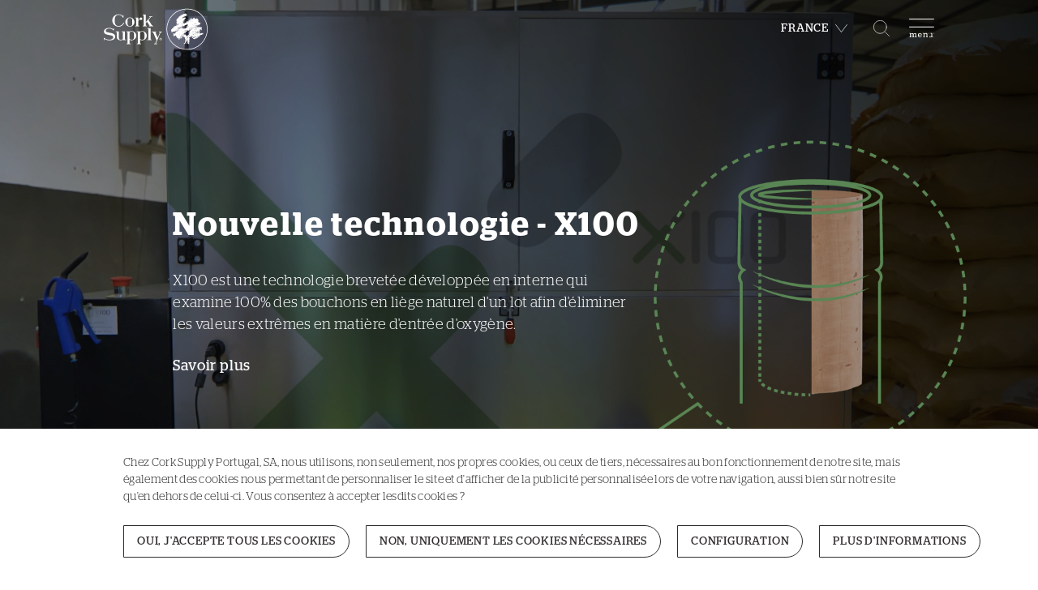

--- FILE ---
content_type: text/html; charset=utf-8
request_url: https://corksupply.com/fr
body_size: 434561
content:
<!DOCTYPE html><html><head><script>
              (function(w,d,s,l,i){w[l]=w[l]||[];w[l].push(
                {'gtm.start': new Date().getTime(),event:'gtm.js'}
                );var f=d.getElementsByTagName(s)[0],                
                j=d.createElement(s),dl=l!='dataLayer'?'&l='+l:'';j.async=true;j.src=                
                'https://www.googletagmanager.com/gtm.js?id='+i+dl;f.parentNode.insertBefore(j,f);                
                })(window,document,'script','dataLayer','GTM-KQRZ76K');
          </script><meta name="facebook-domain-verification" content="856o48ajen077b3d1dhugczh3aijhp"/><title>Cork Supply</title><meta charSet="utf-8"/><meta name="viewport" content="initial-scale=1.0, width=device-width"/><link rel="icon" type="image/svg+xml" href="/favicon.svg?v=2"/><link rel="icon" type="image/png" href="/favicon.png?v=2"/><link rel="preload" href="/_next/static/css/styles.1cf49e6c.chunk.css" as="style"/><link rel="stylesheet" href="/_next/static/css/styles.1cf49e6c.chunk.css" data-n-g=""/><noscript data-n-css="true"></noscript><link rel="preload" href="/_next/static/chunks/main-75e735955ef82720b1be.js" as="script"/><link rel="preload" href="/_next/static/chunks/webpack-ce55d0a7343bb3028810.js" as="script"/><link rel="preload" href="/_next/static/chunks/framework.20c3afa2f4515ccba2c0.js" as="script"/><link rel="preload" href="/_next/static/chunks/19e7b431.ed38fed0a848f45279ab.js" as="script"/><link rel="preload" href="/_next/static/chunks/commons.cb42a7bcf383278b38c9.js" as="script"/><link rel="preload" href="/_next/static/chunks/7788907d39840676eca3812ed2a305dac9f816d4.1e7f24c874dac534be62.js" as="script"/><link rel="preload" href="/_next/static/chunks/styles.001640e14be12e14d004.js" as="script"/><link rel="preload" href="/_next/static/chunks/pages/_app-917230ad9fd50e62995f.js" as="script"/><link rel="preload" href="/_next/static/chunks/05d954cf.a6e8ee4fc43dd4c45337.js" as="script"/><link rel="preload" href="/_next/static/chunks/ed08bb50fc4b7ce2ab4c2bf5c73318ef6e7a5b6a.cfda0bd93a2434d9dfbb.js" as="script"/><link rel="preload" href="/_next/static/chunks/pages/%5Blang%5D-681e532a5e8901bf6c85.js" as="script"/></head><body><noscript>
        <iframe src="https://www.googletagmanager.com/ns.html?id=GTM-KQRZ76K" 
        height="0" width="0" style="display:none;visibility:hidden"></iframe></noscript><div id="__next"><div class="app-root tmpl-home"><svg class="hidden"><symbol id="pdf" viewBox="0 0 26 26"><g id="Group_286" data-name="Group 286" transform="translate(0.5 0.5)"><g id="x_1_" transform="translate(4.151 8.351)"><path id="Line_10_1_" d="M9.35,14.38,17.683,23.1,26.05,14.38" transform="translate(-9.35 -14.38)" fill="none" stroke="#719948" stroke-linecap="round" stroke-linejoin="round" stroke-miterlimit="10" stroke-width="1"></path></g><path id="Path_590" data-name="Path 590" d="M.5,25.47c0,2.288,5.595,4.15,12.5,4.15s12.5-1.854,12.5-4.15" transform="translate(-0.5 -4.62)" fill="none" stroke="#719948" stroke-linecap="round" stroke-linejoin="round" stroke-miterlimit="10" stroke-width="1"></path><line id="Line_45" data-name="Line 45" y1="12.525" transform="translate(12.5)" fill="none" stroke="#719948" stroke-linecap="round" stroke-linejoin="round" stroke-miterlimit="10" stroke-width="1"></line></g></symbol><symbol id="carrossel-bulet" viewBox="0 0 21 31.11"><g id="carrossel_bulet" data-name="carrossel bulet" transform="translate(0.5 0.5)"><ellipse id="Ellipse_37" data-name="Ellipse 37" cx="10" cy="7.53" rx="10" ry="7.53" stroke-width="1" stroke-linecap="round" stroke-linejoin="round" stroke-miterlimit="10" fill="rgba(255,255,255,0.99)"></ellipse><path id="Path_439" data-name="Path 439" d="M20.5,8.03V23.08c0,4.16-4.48,7.53-10,7.53S.5,27.24.5,23.08V8.03" transform="translate(-0.5 -0.5)" fill="none" stroke-linecap="round" stroke-linejoin="round" stroke-miterlimit="10" stroke-width="1"></path></g></symbol><symbol id="cross" viewBox="0 0 26.414 26.414"><g id="x_1_" transform="translate(0.707 0.707)"><line id="Line_9_1_" x1="25" y2="25" stroke-width="1" stroke-linecap="round" stroke-linejoin="round" stroke-miterlimit="10" fill="none"></line><line id="Line_10_1_" x2="25" y2="25" stroke-width="1" stroke-linecap="round" stroke-linejoin="round" stroke-miterlimit="10" fill="none"></line></g></symbol><symbol id="dropdown" viewBox="0 0 21.4 14.507"><g id="seta_v" data-name="seta v" transform="translate(0.701 0.7)"><path id="Line_10_1_" d="M24.38,4.38l-10,13.307L4.38,4.38" transform="translate(-4.38 -4.38)" fill="none" stroke-linecap="round" stroke-linejoin="round" stroke-miterlimit="10" stroke-width="1"></path></g></symbol><symbol id="facebook" viewBox="0 0 17.5 31"><g id="facebook_1_" transform="translate(0.5 0.5)"><path id="facebook_1_2" data-name="facebook_1_" d="M17,.5H12.5A7.5,7.5,0,0,0,5,8v4.5H.5v6H5v12h6v-12h4.5l1.5-6H11V8a1.5,1.5,0,0,1,1.5-1.5H17Z" transform="translate(-0.5 -0.5)" fill="none" stroke-linecap="round" stroke-linejoin="round" stroke-miterlimit="10" stroke-width="1"></path></g></symbol><symbol id="fax" viewBox="0 0 31 35.99"><g id="fax" transform="translate(0.5 0.5)"><rect id="Rectangle_309" data-name="Rectangle 309" width="20" height="14.92" transform="translate(5 20.07)" stroke-width="1" stroke-linecap="round" stroke-linejoin="round" stroke-miterlimit="10" fill="none"></rect><rect id="Rectangle_310" data-name="Rectangle 310" width="20" height="10" transform="translate(5)" stroke-width="1" stroke-linecap="round" stroke-linejoin="round" stroke-miterlimit="10" fill="none"></rect><path id="Path_937" data-name="Path 937" d="M25.5,30.64h5V10.49H.5V30.64h5" transform="translate(-0.5 -0.5)" fill="none" stroke-linecap="round" stroke-linejoin="round" stroke-miterlimit="10" stroke-width="1"></path><line id="Line_86" data-name="Line 86" x2="10" transform="translate(10 24.99)" fill="none" stroke-linecap="round" stroke-linejoin="round" stroke-miterlimit="10" stroke-width="1"></line><line id="Line_87" data-name="Line 87" x1="10" transform="translate(10 29.99)" fill="none" stroke-linecap="round" stroke-linejoin="round" stroke-miterlimit="10" stroke-width="1"></line></g></symbol><symbol id="filtro" viewBox="0 0 25.867 26"><g id="filtro_icon" data-name="filtro icon" transform="translate(0.5 0.5)"><ellipse id="Ellipse_44" data-name="Ellipse 44" cx="12.433" cy="5.03" rx="12.433" ry="5.03" stroke-width="1" stroke-linecap="round" stroke-linejoin="round" stroke-miterlimit="10" fill="none"></ellipse><path id="filter_2_" d="M.74,6.43,10.809,25.5h4.14L24.977,6.612" transform="translate(-0.5 -0.5)" fill="none" stroke-linecap="round" stroke-linejoin="round" stroke-miterlimit="10" stroke-width="1"></path></g></symbol><symbol id="instagram" viewBox="0 0 31 31"><g id="instagram_1_" transform="translate(0.5 0.5)"><path id="Rectangle_18_2_" d="M-50,1h20a5,5,0,0,1,5,5V26a5,5,0,0,1-5,5H-50a5,5,0,0,1-5-5V6A5,5,0,0,1-50,1Z" transform="translate(55 -1)" fill="none" stroke-linecap="round" stroke-linejoin="round" stroke-miterlimit="10" stroke-width="1"></path><path id="Path_2_2_" d="M-34,15.05a6,6,0,0,1-5.06,6.82,6,6,0,0,1-6.82-5.06,6,6,0,0,1,5.06-6.82,5.77,5.77,0,0,1,1.76,0A6.025,6.025,0,0,1-34,15.05Z" transform="translate(55 -1)" fill="none" stroke-linecap="round" stroke-linejoin="round" stroke-miterlimit="10" stroke-width="1"></path><line id="Line_4_2_" x2="0.01" stroke-width="1" transform="translate(23.25 6.75)" stroke-linecap="round" stroke-linejoin="round" stroke-miterlimit="10" fill="none"></line></g></symbol><symbol id="linkedin" viewBox="0 0 31 29.5"><g id="linkedin_2_" transform="translate(0.5 0.5)"><path id="Path_3_2_" d="M-104,9a9,9,0,0,1,9,9V28.5h-6V18a3,3,0,0,0-3-3,3,3,0,0,0-3,3V28.5h-6V18A9,9,0,0,1-104,9Z" transform="translate(125)" fill="none" stroke-linecap="round" stroke-linejoin="round" stroke-miterlimit="10" stroke-width="1"></path><rect id="Rectangle_19_2_" width="6" height="18" stroke-width="1" transform="translate(0 10.5)" stroke-linecap="round" stroke-linejoin="round" stroke-miterlimit="10" fill="none"></rect><circle id="Ellipse_10_2_" cx="3" cy="3" r="3" fill="none" stroke-linecap="round" stroke-linejoin="round" stroke-miterlimit="10" stroke-width="1"></circle></g></symbol><symbol id="lixo" viewBox="0 0 21 31.11"><g id="lixo" transform="translate(0.5 0.5)"><ellipse id="Ellipse_63" data-name="Ellipse 63" cx="10" cy="7.53" rx="10" ry="7.53" stroke-width="1" stroke-linecap="round" stroke-linejoin="round" stroke-miterlimit="10" fill="none"></ellipse><path id="Path_517" data-name="Path 517" d="M20.5,8.03V23.08c0,4.16-4.48,7.53-10,7.53S.5,27.24.5,23.08V8.03" transform="translate(-0.5 -0.5)" fill="none" stroke-linecap="round" stroke-linejoin="round" stroke-miterlimit="10" stroke-width="1"></path><path id="Path_518" data-name="Path 518" d="M15.5,8.06V5.56H5.5v2.5" transform="translate(-0.5 -0.5)" fill="none" stroke-linecap="round" stroke-linejoin="round" stroke-miterlimit="10" stroke-width="1"></path></g></symbol><symbol id="logo-cs" viewBox="0 0 35.875 53.01"><g id="Group_362" data-name="Group 362" transform="translate(-313.836 -3.62)"><path id="Path_469" data-name="Path 469" d="M318.54,46.63a3.019,3.019,0,0,1-.06-4.34,3.354,3.354,0,0,1,2.41-.81,7.024,7.024,0,0,1,1.11.08c.29.04.53.11.76.13.08.01.11.05.11.09,0,.06-.02.15-.04.42-.02.25-.01.67-.02.82-.01.12-.02.18-.09.18s-.08-.06-.08-.17a1.1,1.1,0,0,0-.3-.7,2.265,2.265,0,0,0-1.55-.47,2.041,2.041,0,0,0-1.44.47,2.86,2.86,0,0,0,1.7,4.7,1.672,1.672,0,0,0,1.4-.43,1.337,1.337,0,0,0,.26-.5c.02-.12.04-.15.1-.15s.07.05.07.11a6.585,6.585,0,0,1-.17,1.01.267.267,0,0,1-.2.22,4.506,4.506,0,0,1-1.37.18,3.84,3.84,0,0,1-2.6-.84m9.55.45c.53,0,1.77-.26,1.77-2.47,0-1.71-.99-2.77-2.24-2.77-.88,0-1.88.49-1.88,2.39.01,1.59.89,2.85,2.35,2.85m-.32.38a2.993,2.993,0,1,1,.07-5.98,2.765,2.765,0,0,1,3.08,2.85,3,3,0,0,1-3.15,3.13m6.04-3.06a.133.133,0,0,0,.07.14,2.139,2.139,0,0,0,.58.08.766.766,0,0,0,.54-.13,1.342,1.342,0,0,0,.45-1.14,1.228,1.228,0,0,0-1.17-1.4,1.77,1.77,0,0,0-.4.03c-.05.01-.07.05-.07.11Zm-.9-.6c0-1.16,0-1.37-.02-1.62s-.08-.38-.33-.44a2.234,2.234,0,0,0-.3-.02c-.08,0-.13-.02-.13-.07s.05-.07.17-.07c.41,0,.89.02,1.05.02.26,0,.84-.02,1.08-.02a2.444,2.444,0,0,1,1.4.33,1.338,1.338,0,0,1,.52,1.05,2.159,2.159,0,0,1-1.01,1.71c.68.85,1.21,1.53,1.66,2.01a1.52,1.52,0,0,0,.86.52,1.832,1.832,0,0,0,.21.02q.09,0,.09.06c0,.06-.05.07-.15.07h-.72a1.648,1.648,0,0,1-.82-.14,3.706,3.706,0,0,1-1.05-1.12c-.31-.42-.66-.94-.76-1.05-.04-.05-.08-.05-.14-.05l-.66-.01c-.04,0-.06.01-.06.06v.11c0,.71,0,1.31.04,1.63.02.22.07.39.3.42.12.01.28.03.37.03q.09,0,.09.06c0,.05-.05.07-.15.07-.44,0-1.01-.02-1.12-.02-.15,0-.63.02-.93.02-.1,0-.15-.02-.15-.07s.03-.06.12-.06a1.705,1.705,0,0,0,.28-.03c.15-.03.19-.2.22-.42.04-.32.04-.92.04-1.63V43.8Zm7.3,0c0-1.16,0-1.37.02-1.62.02-.27.08-.4.28-.44a1.833,1.833,0,0,1,.21-.02c.06,0,.11-.02.11-.07s-.05-.07-.16-.07c-.26,0-.74.02-.92.02s-.66-.02-1.07-.02c-.11,0-.17.01-.17.07s.05.07.13.07a2.233,2.233,0,0,1,.3.02c.25.05.31.18.33.44.02.24.02.46.02,1.62v1.34c0,.7,0,1.31-.04,1.63-.03.22-.07.39-.22.42a1.705,1.705,0,0,1-.28.03c-.09,0-.12.02-.12.06s.05.07.15.07c.31,0,.79-.02.96-.02.19,0,.67.02,1.1.02.08,0,.14-.02.14-.07s-.04-.06-.1-.06c-.1,0-.27-.02-.37-.03-.19-.03-.26-.2-.27-.41-.02-.33-.02-.93-.02-1.63v-.69h.04l.08.11c.16.22,1.66,1.99,2,2.28a1.508,1.508,0,0,0,.95.5c.16.01.3.01.53.01h.66c.15,0,.18-.02.18-.07s-.05-.06-.1-.06a1.2,1.2,0,0,1-.47-.12,3.556,3.556,0,0,1-1.09-.82c-.3-.28-1.79-1.89-2.07-2.25.26-.27,1.41-1.42,1.65-1.65a2.484,2.484,0,0,1,.82-.57,1.648,1.648,0,0,1,.44-.08c.08,0,.11-.02.11-.07s-.05-.07-.13-.07c-.24,0-.66.02-.89.02-.21,0-.63-.02-.79-.02-.08,0-.12.01-.12.07,0,.04.03.06.1.08s.11.07.11.15c0,.13-.17.32-.38.57s-1.34,1.4-1.59,1.68h-.04V43.8ZM314.66,56.43a2.717,2.717,0,0,0,1.11.2,2.212,2.212,0,0,0,1.21-.31,1.548,1.548,0,0,0,.72-1.33c0-.72-.34-1.24-1.25-1.95l-.21-.16c-.63-.48-.81-.75-.81-1.1a.8.8,0,0,1,.91-.79.962.962,0,0,1,.83.37.925.925,0,0,1,.2.5c0,.09.02.14.08.14s.08-.06.08-.23c0-.6.03-.82.03-.92,0-.05-.04-.08-.11-.09a3.863,3.863,0,0,0-1.02-.13c-1.06,0-1.76.6-1.76,1.44,0,.62.29,1.15,1.13,1.81l.35.27c.63.49.75.85.75,1.22a.926.926,0,0,1-1.02.87,1.058,1.058,0,0,1-1.09-.77,1.535,1.535,0,0,1-.07-.39c0-.06-.01-.13-.08-.13s-.08.08-.09.2-.04.58-.04,1c0,.18.02.22.15.28m5.22-2.36a2.152,2.152,0,0,0,2.37,2.55,2.255,2.255,0,0,0,1.59-.55,2.9,2.9,0,0,0,.73-2.3v-.82c0-1.16,0-1.37.01-1.62.02-.27.08-.4.28-.43a1.8,1.8,0,0,1,.22-.02c.09,0,.14-.02.14-.07s-.05-.07-.16-.07c-.3,0-.78.02-.87.02,0,0-.49-.02-.88-.02-.11,0-.16.01-.16.07s.05.07.13.07a2.13,2.13,0,0,1,.27.02c.25.05.31.18.33.43s.02.46.02,1.62v.95a2.614,2.614,0,0,1-.44,1.89,1.526,1.526,0,0,1-1.05.41,1.405,1.405,0,0,1-.95-.31c-.37-.3-.6-.77-.6-1.88V52.94c0-1.16,0-1.37.02-1.62.02-.27.08-.4.28-.43a1.8,1.8,0,0,1,.22-.02c.08,0,.12-.02.12-.07s-.05-.07-.17-.07c-.28,0-.76.02-.94.02-.23,0-.71-.02-1.11-.02-.11,0-.17.01-.17.07s.05.07.13.07a2.233,2.233,0,0,1,.3.02c.25.05.31.18.33.43s.02.46.02,1.62v1.13Zm7.44.23c0,.7,0,1.31-.04,1.63-.03.22-.07.39-.22.42a1.705,1.705,0,0,1-.28.03c-.09,0-.12.02-.12.06s.05.08.15.08c.3,0,.79-.02.96-.02.2,0,.68.02,1.18.02.08,0,.14-.02.14-.08q0-.06-.12-.06a2.562,2.562,0,0,1-.39-.03c-.23-.03-.28-.2-.3-.41-.04-.33-.04-.93-.04-1.63V51.26q0-.12.06-.15a1.206,1.206,0,0,1,.3-.03,1.126,1.126,0,0,1,.76.3,1.458,1.458,0,0,1,.45,1.15,1.205,1.205,0,0,1-1.02,1.26c-.16,0-.21.02-.21.08s.05.06.09.07a.86.86,0,0,0,.16.01,1.8,1.8,0,0,0,1.88-1.85,1.33,1.33,0,0,0-.38-.91,1.836,1.836,0,0,0-1.42-.44c-.35,0-.79.02-1.11.02-.21,0-.7-.02-1.1-.02-.11,0-.17.01-.17.07s.05.07.13.07a2.233,2.233,0,0,1,.3.02c.25.05.31.18.33.43s.01.46.01,1.62V54.3Zm5.61,0c0,.7,0,1.31-.04,1.63-.03.22-.07.39-.22.42a1.705,1.705,0,0,1-.28.03c-.09,0-.12.02-.12.06s.05.08.15.08c.3,0,.79-.02.96-.02.2,0,.68.02,1.18.02.08,0,.15-.02.15-.08q0-.06-.12-.06a2.562,2.562,0,0,1-.39-.03c-.23-.03-.28-.2-.3-.41-.04-.33-.04-.93-.04-1.63V51.26q0-.12.06-.15a1.206,1.206,0,0,1,.3-.03,1.126,1.126,0,0,1,.76.3,1.458,1.458,0,0,1,.45,1.15,1.205,1.205,0,0,1-1.02,1.26c-.16,0-.21.02-.21.08s.05.06.09.07a.86.86,0,0,0,.16.01,1.8,1.8,0,0,0,1.88-1.85,1.33,1.33,0,0,0-.38-.91,1.816,1.816,0,0,0-1.42-.44c-.35,0-.79.02-1.11.02-.21,0-.7-.02-1.1-.02-.11,0-.17.01-.17.07s.05.07.13.07a2.233,2.233,0,0,1,.3.02c.25.05.31.18.33.43s.01.46.01,1.62V54.3Zm6.48-1.34c0-1.16,0-1.37.02-1.62.02-.27.08-.4.28-.43.09-.01.21-.02.3-.02s.14-.02.14-.07-.05-.07-.16-.07c-.3,0-.85.02-1.04.02-.21,0-.69-.02-1.05-.02-.11,0-.17.01-.17.07s.05.07.13.07a1.574,1.574,0,0,1,.25.02c.25.05.31.18.33.43s.02.46.02,1.62V54.3c0,.7,0,1.31-.04,1.63-.03.22-.07.39-.22.42a1.7,1.7,0,0,1-.27.03c-.09,0-.12.02-.12.06s.05.08.15.08c.31,0,.79-.02.96-.02.62,0,1.12.05,2.22.05.4,0,.44-.04.48-.21a5.967,5.967,0,0,0,.11-.88c0-.09-.01-.13-.06-.13s-.08.05-.08.12a1.012,1.012,0,0,1-.2.46c-.19.21-.49.21-.89.21-.59,0-.79-.05-.92-.17-.16-.14-.16-.66-.16-1.64V52.96Zm4.83,2.2c0,.12,0,.44-.02.76-.02.22-.08.39-.24.42a1.7,1.7,0,0,1-.27.03q-.12,0-.12.06c0,.06.06.08.17.08.28,0,.76-.02.95-.02.21,0,.69.02,1.17.02.1,0,.16-.02.16-.08q0-.06-.12-.06a2.34,2.34,0,0,1-.38-.03c-.23-.03-.3-.2-.31-.42-.02-.32-.02-.64-.02-.76v-.62a1.872,1.872,0,0,1,.11-.76,25.632,25.632,0,0,1,1.46-2.43,1.045,1.045,0,0,1,.41-.37.822.822,0,0,1,.34-.09c.08,0,.14-.02.14-.08s-.05-.06-.14-.06c-.15,0-.65.02-.82.02-.22,0-.47-.02-.72-.02-.09,0-.13.01-.13.07s.07.06.14.08a.179.179,0,0,1,.16.19.966.966,0,0,1-.11.4c-.11.24-1.07,1.91-1.14,2.1-.12-.21-1.19-2.05-1.3-2.28a.8.8,0,0,1-.09-.26.147.147,0,0,1,.11-.14c.11-.03.17-.04.17-.08s-.04-.07-.11-.07c-.34,0-.66.02-.82.02-.25,0-.82-.02-.96-.02-.09,0-.15.02-.15.07s.05.07.11.07a.843.843,0,0,1,.32.1,1.689,1.689,0,0,1,.53.56c.27.4,1.29,2.08,1.34,2.2a1.6,1.6,0,0,1,.18.8v.6Z" fill="#fff"></path><path id="Path_470" data-name="Path 470" d="M328.93,7.81h0m-1.09.34h-.02V8.13c.01-.01.02-.01.02,0Zm-.67-4.05a.022.022,0,0,1-.02.02c-.01,0-.02-.01-.01-.02a.035.035,0,0,1,.01-.02.022.022,0,0,1,.02.02m2.86,2.01c-.01-.01-.02-.01-.01-.02s.02-.02.02-.01a.037.037,0,0,1,.01.03Zm-1.05,1.55c-.01.02-.02.03-.02.02s-.01-.02,0-.03a.035.035,0,0,1,.02.01m-4.84-2.02-.04.02V5.62c0-.01.02-.02.02-.01.02.01.02.02.02.03m.44.11c0,.01-.02.01-.02.01a.035.035,0,0,1-.01-.04l.03.01Zm4.02,2.22c-.01.01-.02.01-.03.02s-.03,0-.03-.02V7.95c.02-.01.04-.01.06.02m2.17-1.7c0,.01-.01.01-.02.01a.021.021,0,0,1-.02-.02c0-.01.01-.02.02-.01a.021.021,0,0,1,.02.02m-9.73,2.14c-.01,0-.03-.02-.02-.03s.02-.02.03-.02.02.01.02.03-.02.02-.03.02m5.67-.79c0,.02,0,.02-.02.03-.02-.01-.02-.02-.02-.03a.022.022,0,0,1,.02-.02c.01,0,.02,0,.02.02m1.51.4c-.03-.02-.03-.04-.02-.05.03,0,.04.02.03.04ZM326.69,4.6a.027.027,0,0,1-.03.03c-.02,0-.02-.01-.02-.03s0-.01.01-.02.01-.01.02-.01a.123.123,0,0,0,.02.03m3.98,1.52.06-.01c.01,0,.02-.01.03-.02a.078.078,0,0,1,.04.04v.02a.117.117,0,0,1-.07-.02.127.127,0,0,1-.06-.01m.23-.2a.06.06,0,0,1-.04-.01c-.01,0-.01-.02-.01-.02a.055.055,0,0,1,.05-.03q.03.015.03.03c.01.02-.01.03-.03.03m-.45-1.41-.03-.03.04-.04c.01-.02.03-.01.04,0,.02.03.01.05-.02.06Zm-3.48,2.98s.03.01.03.02-.01.05-.03.06a.037.037,0,0,1-.03-.01l-.02-.02a.055.055,0,0,1,.03-.05Zm3.66-2.84a.031.031,0,0,1,.02.01.116.116,0,0,1,.05.07v.03c0,.01-.02.01-.03.01l-.05-.1Zm-4.08-.22c0,.02-.01.03-.03.04s-.04,0-.05-.01-.01-.02-.02-.03,0-.04.02-.05a.03.03,0,0,1,.04,0c.01.01.02.01.03.03.01,0,.01.01.01.02m2.82,3.37a.11.11,0,0,1-.1.06l-.01-.02a.088.088,0,0,1,.1-.05Zm.95-3.53-.03-.03a.066.066,0,0,0,.01-.06c-.01-.02-.03-.03-.04-.05V4.11a.094.094,0,0,1,.09.05.064.064,0,0,1,0,.06.107.107,0,0,1-.03.05M328.6,7.75a.879.879,0,0,1-.1-.06c-.01-.01-.01-.02-.01-.04s.01-.02.03-.03h.01a.062.062,0,0,0,.07-.02h.02a.037.037,0,0,1,.01.03c-.01.03-.02.07-.03.1ZM326.75,4.4v.02l-.02.06a.019.019,0,0,1-.03.01l-.08-.07a.03.03,0,0,1,0-.04c.03-.03.05-.05.05-.07s.02-.01.03-.01c.03.04.03.08.05.1m-.51,3.7V8c0-.02.01-.03.02-.05v.08a.035.035,0,0,0,.01.02s.03-.01.03-.02a.185.185,0,0,0,.02-.07c.01-.01.03-.02.04-.01a.068.068,0,0,1,.04.06v.08c0,.02-.01.04-.01.03a.037.037,0,0,1-.03-.01.151.151,0,0,0-.12-.01m4.74-1.85a.375.375,0,0,0,.01.1.022.022,0,0,1-.02.02c-.01,0-.02-.01-.03-.01a.339.339,0,0,0-.06-.06.068.068,0,0,1-.02-.1c.01-.01.01-.02.03-.03a.138.138,0,0,0,.04-.03c.02-.01.04-.01.04.01ZM328.82,7.7c-.02,0-.03.01-.03.02a.09.09,0,0,0-.01.05c0,.01-.02.02-.04.01s-.03-.02-.04-.03a.384.384,0,0,1-.05-.12.037.037,0,0,1,.01-.03.139.139,0,0,1,.1-.05.364.364,0,0,1,.03.07c0,.02.02.03.04.03.01.02.01.03-.01.05m.3-.06a.1.1,0,0,0-.03.01c-.02,0-.03-.01-.03-.02a.035.035,0,0,1-.01-.02.076.076,0,0,0-.04-.07l-.02-.02c-.01-.01,0-.02.01-.03a.17.17,0,0,1,.07-.01c.03,0,.05,0,.06.03.03.03.05.04.08.02s.04,0,.04.01v.03a.136.136,0,0,1-.11.07Zm-.82,3c.02.01.02.03.01.03-.03-.02-.02-.03-.01-.03m.15-.06c0,.01-.03.03-.04.03,0-.03.01-.04.04-.03Zm-.36.48a.021.021,0,0,1,.02.02.1.1,0,0,1-.01.03c-.02,0-.04-.01-.04-.03s.02-.02.03-.02m2.01.37a.045.045,0,0,1-.06-.02.037.037,0,0,1,.01-.03.019.019,0,0,1,.03,0c.01.01.02.02.02.03Zm-1.76-1.12a.145.145,0,0,1-.02.03.037.037,0,0,1-.03-.01.082.082,0,0,1-.01-.07.127.127,0,0,1,.06.04Zm1.93,1.12a.142.142,0,0,1-.02.06c-.02.02-.05.03-.07-.01,0-.01-.01-.01-.01-.02a.067.067,0,0,1,.03-.08c.03-.02.06-.01.07.03Zm-1.02-.2v.04c0,.01-.01.03-.02.03a.063.063,0,0,1-.08-.08.142.142,0,0,1,.02-.06c.01-.02.03-.02.05-.01.03.03.04.05.03.08m-1.14.16a.137.137,0,0,1,.01-.11c0-.01.01-.02.03-.01l.03.01a.076.076,0,0,1,.01.04v.03c-.01.04-.01.07-.02.11,0,.01-.02.01-.02.02s-.02-.01-.03-.01c-.02-.03,0-.06-.01-.08m.62-.39c.05.01.08.02.12.03q.015.03,0,.03a.18.18,0,0,1-.09.04c-.03.01-.05,0-.07-.03a.037.037,0,0,1-.01-.03c0-.01.01-.02.02-.03a.044.044,0,0,0,.03-.01m-.55.72a.074.074,0,0,1-.02.06.055.055,0,0,0-.03.05c-.01.02-.02.03-.04.02h-.03c-.03-.02-.05-.03-.08-.05-.01-.01-.01-.04.01-.04s.03-.01.04-.01.03-.01.04-.01a.07.07,0,0,0,.04-.05.06.06,0,0,1,.01-.04c.02-.02.03-.01.04,0s.02.04.02.07m.78-.5a.031.031,0,0,1-.01.02c-.02.04-.02.04.02.06.02.02.02.02.02.03-.04.01-.07.01-.08-.02a.049.049,0,0,0-.06-.03c-.03.01-.05.02-.06.05a.06.06,0,0,1-.01.04l-.01.04c0,.01-.02.02-.03.02a.076.076,0,0,1-.04-.02.179.179,0,0,1-.05-.07.03.03,0,0,1,0-.04.3.3,0,0,1,.08-.08.031.031,0,0,1,.02-.01.457.457,0,0,0,.14-.05c.03.01.07.03.07.06m1.07.97c-.02-.01-.03-.01-.04-.02v-.02c.03-.03.05-.07.09-.08a.265.265,0,0,0,.06-.05c.01-.01.02-.02.03-.02.05-.01.1-.01.14-.02a.05.05,0,0,1,.05.06c0,.01-.01.02-.02.03s-.02.01-.03.02a.263.263,0,0,0-.15.07.188.188,0,0,1-.13.03m-1.64-.89v.05a.223.223,0,0,1-.03.14.062.062,0,0,0,.01.07c.01.01.01.03.02.04s0,.04-.02.05a.037.037,0,0,1-.03.01s-.03-.02-.03-.03a.037.037,0,0,1,.01-.03c.01-.02.01-.03-.01-.05a.1.1,0,0,1-.02-.09.17.17,0,0,0-.02-.14c0-.01-.01-.01-.01-.02a.105.105,0,0,1,.05-.14.17.17,0,0,1,.07-.01c.02.02.02.03.02.04l-.01.11Zm.89,1.17c-.01.01-.02.01-.02,0h.02m-.45.62a.021.021,0,0,1-.02-.02c0-.01.01-.02.02-.01s.01.03,0,.03m1.27-.6c.03.02.02.03.01.03s-.02-.03-.01-.03m-2.91.99a.062.062,0,0,1-.06-.04c0-.01,0-.01.01-.02.04,0,.06.02.05.06Zm.3.35c0,.01,0,.01-.01.02-.04,0-.06-.02-.05-.04s.02-.02.03-.02a.021.021,0,0,1,.02.02c.01.01.01.01.01.02m1.89-.99c0,.01-.01.02-.02.03a.025.025,0,0,1-.04-.01.019.019,0,0,1,0-.03c.01-.01.02-.02.03-.02s.03.02.03.03m.02-.46.02.02a.18.18,0,0,1-.09.04.106.106,0,0,1,.07-.06m-2.54.72-.03-.04c.02-.01.03-.03.05-.04h.01c.02,0,.02.02.01.03a.176.176,0,0,0-.04.05m2.54-.72c.02-.01.05-.03.07-.04,0,0,.02.01.02.02a.067.067,0,0,1-.07.04c-.02.01-.03,0-.02-.02m.5.12.01-.03.05.08a.037.037,0,0,1-.01.03c-.01,0-.02.01-.03,0a.108.108,0,0,1-.02-.08m-2.75,1.14c-.01.01-.01.02-.02.04s-.02.01-.03.01a.2.2,0,0,1,0-.11c.02-.01.03,0,.03,0a.142.142,0,0,1,.02.06m2.7-1.11c-.02.02-.03.02-.04.02a.084.084,0,0,1-.06-.08.3.3,0,0,1,.1.04v.02m-1.54.55c-.03.03-.04.03-.06.02s-.02-.01-.03-.02-.01-.04,0-.06a.038.038,0,0,1,.07,0,.052.052,0,0,1,.02.04v.02m.27-.08a.065.065,0,0,1-.06-.06.037.037,0,0,1,.01-.03.076.076,0,0,1,.04-.02l.09.03c.01,0,.01.02.01.03a.265.265,0,0,1-.06.05h-.03m-.56.56a.109.109,0,0,1,.01-.05c0-.01.01-.02.02-.03s.03-.01.03,0c.04.04.07.07.06.13a.052.052,0,0,0,.02.04.025.025,0,0,1-.01.04c-.01,0-.02.01-.02,0a.647.647,0,0,0-.09-.08c-.01-.02-.01-.03-.02-.05m-.56-.43v.02a.211.211,0,0,0-.05.13c0,.01-.02.02-.02.01s-.03-.01-.04-.02a.071.071,0,0,1-.03-.06c0-.02.01-.04.01-.06a.022.022,0,0,1,.02-.02.1.1,0,0,1,.09-.01Zm.47-1.61c0,.03-.01.04-.04.04a.227.227,0,0,0-.04-.01.021.021,0,0,1-.02-.02.269.269,0,0,0-.08-.07.674.674,0,0,0,.07-.11.022.022,0,0,1,.02-.02l.01-.01a.094.094,0,0,1,.03.07.091.091,0,0,0,.03.07.392.392,0,0,1,.02.06m5.74-1.04c0,.01,0,.02-.01.02a.02.02,0,0,1,0-.04.035.035,0,0,1,.01.02m.03-1.74a.022.022,0,0,1-.02.02.027.027,0,0,1-.03-.03.019.019,0,0,1,.03-.01s.02.01.02.02m-.71.58c.02,0,.04.01.04.03a.035.035,0,0,1-.01.02c-.03,0-.04-.01-.04-.03a.035.035,0,0,0,.01-.02m-.41-.14c-.01.01-.01.02-.02.03a.04.04,0,0,1-.02-.06.068.068,0,0,1,.04.03m.46-.23c-.02-.01-.03-.02-.03-.04.02-.02.03-.02.03-.01s.01.02.02.04a.031.031,0,0,1-.02.01m-1.61,2.63-.04.02v-.08c.02-.02.03-.01.03,0v.06Zm1.34-2a.144.144,0,0,1-.03-.02.03.03,0,0,1,0-.04.075.075,0,0,1,.05-.01c.02.01.02.03.01.05s-.02.02-.03.02m.78,1.1.01-.03c0-.01.02-.01.02-.01a.055.055,0,0,1,.03.05c-.02.03-.04.03-.05.02a.037.037,0,0,1-.01-.03Zm-2.07-.12a.148.148,0,0,1,.01.06.022.022,0,0,1-.02.02.049.049,0,0,1-.03-.01.06.06,0,0,1-.01-.04.091.091,0,0,1,.05-.03m1.12-1.03.01-.03.02-.01a.078.078,0,0,1,.02.1.048.048,0,0,1-.04,0,.176.176,0,0,0-.01-.06m.82-.72a.577.577,0,0,0-.04.07c-.01.01-.02.01-.04.01s-.02-.01-.02-.03a.068.068,0,0,1,.07-.07s.03.01.03.02m-.69,1.12c0-.01-.01-.03-.01-.04a.059.059,0,0,1,.07-.05c.02,0,.03.01.05.02a.07.07,0,0,1-.04.05c-.03.02-.05.04-.05.07-.02.02-.03,0-.03-.01Zm.23-.32v.04a.044.044,0,0,1-.06.04.057.057,0,0,1-.04-.07.146.146,0,0,1,.06-.09.019.019,0,0,1,.03.01l.01.07Zm-1.19,1.8c.02.02.01.03.01.03a.076.076,0,0,1-.05.02.064.064,0,0,0-.05.05c-.01.01-.01.02-.02.04l-.01.01c-.03,0-.04-.02-.06-.04s0-.05.01-.06a1.12,1.12,0,0,1,.13-.05h.04m1.68-.83a.2.2,0,0,1-.07.01s-.02-.01-.02-.02a.067.067,0,0,1,.03-.07c.02-.01.05-.02.07-.03a.22.22,0,0,1,.08-.01.037.037,0,0,1,.02.05.075.075,0,0,1-.07.05.062.062,0,0,1-.04.02m-.26-.18a.268.268,0,0,0-.04.17.043.043,0,0,1-.04.04c-.01,0-.02-.01-.03-.02a.37.37,0,0,0-.05-.11c-.01-.01,0-.03.01-.04a.246.246,0,0,1,.15-.05Zm.87-1.61h-.03a.078.078,0,0,0-.01-.08.105.105,0,0,1,0-.12.219.219,0,0,1,.03-.05.149.149,0,0,0,.02-.09c0-.01-.01-.02-.01-.03V8.4c0-.01.02-.03.02-.03.03,0,.05.01.05.03v.03a.06.06,0,0,1-.01.04.266.266,0,0,0-.03.12.186.186,0,0,1-.02.07.277.277,0,0,0-.01.13m-1.28,2v-.03a.037.037,0,0,0,.04-.04.076.076,0,0,1,.04-.07c.01-.01.03-.02.04-.03a.078.078,0,0,1,.11,0c.01.01.02.03.01.04-.05.04-.04.09-.08.1s-.07.01-.1.02a.176.176,0,0,1-.06.01m.89.24v-.02a.149.149,0,0,1,.02-.09c.01-.01.02-.03.03-.04a.042.042,0,0,1,.07.01c.04.08.03.1-.03.13-.02.01-.03.02-.03.04v.04c0,.01-.02.02-.03.03a.019.019,0,0,1-.03-.01c0-.01-.01-.03-.01-.04a.09.09,0,0,0,.01-.05m-1.69-.55a.644.644,0,0,1,.02-.07.022.022,0,0,1,.02-.02.037.037,0,0,1,.03-.01.135.135,0,0,0,.07-.06.1.1,0,0,1,.06-.05h.02a.035.035,0,0,1,.01.02c0,.02,0,.02-.01.03-.02.03-.01.05,0,.08v.01c0,.02-.01.04-.02.04a.22.22,0,0,1-.08.01c-.03,0-.05.02-.07.05,0,.01-.01.01-.02.02s-.02,0-.02-.01Zm.8.31a.09.09,0,0,0,.01.05c.02.05-.01.05-.04.05a.1.1,0,0,0-.03-.01.06.06,0,0,0-.06.03c0,.01-.01.02-.02.03h-.09a.052.052,0,0,1-.04-.02.019.019,0,0,1,0-.03.265.265,0,0,1,.06-.05.014.014,0,0,0,0-.02c-.01-.01-.03-.02-.04-.03a.037.037,0,0,1-.01-.03.071.071,0,0,1,.03-.06c.02-.01.04-.01.05.01l.01.03c.02.06.04.06.08.03.01,0,.01-.01.02-.01a.066.066,0,0,1,.06.01c.02,0,.02.01.01.02m.21-.46v.02a.142.142,0,0,0-.02.06.165.165,0,0,1-.02.1.019.019,0,0,1-.03.01c-.02-.03-.04-.05-.06-.05a.145.145,0,0,0-.07.02.351.351,0,0,1-.08.05,1.163,1.163,0,0,1-.18.04.076.076,0,0,1-.05-.02.06.06,0,0,1-.01-.04.1.1,0,0,1,.09-.06h.02a.194.194,0,0,0,.13-.03.688.688,0,0,1,.08-.03.19.19,0,0,0,.11-.07c.01-.01.03-.02.04-.03h.03Zm.36-.29a.22.22,0,0,0-.08-.01.06.06,0,0,0-.06.03c-.01,0-.01.01-.01.02a.106.106,0,0,1-.01.08.076.076,0,0,0,.02.04c.01.01.03,0,.04,0s.03-.03.06-.04c.01,0,.03-.01.04,0s.02.03.01.04-.02.01-.02.02a.076.076,0,0,0-.02.09c0,.01.03.03.04.02a.176.176,0,0,0,.05-.04.037.037,0,0,1,.05.02c.01.01,0,.03-.01.04a.253.253,0,0,0-.15.06.045.045,0,0,1-.05,0c-.01-.01-.02-.01-.02-.03s.01-.03.01-.04a.035.035,0,0,0-.01-.02h-.08a.065.065,0,0,1-.06-.06.34.34,0,0,0-.01-.1.066.066,0,0,0-.04-.05c-.02-.01-.05-.01-.07-.02,0-.03.02-.04.03-.04s.02-.01.02-.02a.075.075,0,0,0-.01-.08.019.019,0,0,1,0-.03.109.109,0,0,0,.04-.09c0-.01.02-.02.03-.02.03.01.06.03.06.06v.04a.115.115,0,0,0,.06.09.048.048,0,0,0,.06-.02.528.528,0,0,1,.03-.12V9.84l-.01-.02a.035.035,0,0,1,.01-.02.12.12,0,0,1,.04.08c.01.03.02.04.05.03h.01a.044.044,0,0,1,.03.01c.01,0,.01.03.01.04-.03.04-.06.07-.08.1.02-.02.01-.02,0-.02m1.53-1.48c-.01.02-.02.01-.02,0Zm0,.11c-.02.02-.03.01-.03,0,.02-.02.03-.01.03,0m-.8.26V8.89h.03c.02,0,.03.01.02.02l-.01.01c-.02.02-.03.01-.04.01m.53,1.44a.022.022,0,0,1,.02-.02q.03.015.03.03c0,.01-.01.03-.02.03s-.04-.02-.03-.04m0-.15a.022.022,0,0,1-.02.02s-.04-.02-.04-.04l.03-.03a.055.055,0,0,1,.03.05m.46-.36c-.01,0-.03.01-.04.01a.082.082,0,0,1-.05-.05.037.037,0,0,1,.02-.05c.01-.01.03,0,.04.01l.03.08Zm-.47-1.14v.03a.037.037,0,0,1-.01.03c-.02-.02-.02-.02-.04-.01s-.02.02-.03.02-.02-.01-.02-.03-.01-.02,0-.03a.41.41,0,0,0,.01-.11l.02-.02c.01,0,.02.01.03.02a.06.06,0,0,1,.01.04c-.01.04.01.06.03.06m0,0c.01-.01.01-.02.02-.02a.047.047,0,0,1,.06-.01.219.219,0,0,0,.05.03c.02.01.06.01.07.04a.353.353,0,0,1,.08.13.043.043,0,0,0,.04.04.076.076,0,0,1,.04.02A.1.1,0,0,1,335,9c.01.03,0,.06-.03.06a.108.108,0,0,0-.08.02.047.047,0,0,1-.06-.01.169.169,0,0,0-.1-.03.211.211,0,0,1-.13-.05c-.02-.03-.02-.04-.02-.04s.03-.02.04-.01l.03.03a.066.066,0,0,0,.06.01.06.06,0,0,1,.04-.01.051.051,0,0,0,.04-.05c.01-.02-.02-.06-.04-.07a.113.113,0,0,0-.08-.01c-.01,0-.03.01-.04.01s-.03,0-.04-.01,0-.02,0-.03c0-.05-.01-.07.01-.09m2.49.1c.01.01.03.03.02.04s-.01.02-.01.03c-.03-.01-.03-.03-.03-.05a.022.022,0,0,1,.02-.02m-.55.15c-.04,0-.06,0-.08-.03,0-.01,0-.02.01-.02h.04c.01,0,.02,0,.02.02Zm3.37.22c0-.01.01-.02.01-.03s.02-.02.04-.01a.07.07,0,0,1,.04.05c.01.04-.01.06-.05.06-.02,0-.03-.01-.04-.03Zm-3.83-.12-.03-.03c.01-.02.03-.03.02-.06a.06.06,0,0,1,.01-.04.109.109,0,0,1,.11-.02q.015.03,0,.03a.139.139,0,0,0-.08.07c-.01.02-.02.03-.03.05m3.69.02a.037.037,0,0,1-.01.03.094.094,0,0,1-.1.01c-.02-.02-.02-.04-.01-.05a.209.209,0,0,1,.06-.04.034.034,0,0,1,.05.03Zm-.1.16-.04.02V9.23a.412.412,0,0,0-.08-.03h-.07c-.02,0-.04-.02-.03-.04s.01-.04.02-.06.02-.01.02-.01a.2.2,0,0,1,.08.04c.01.01.03.03.04.03a.055.055,0,0,1,.04.06c-.01,0,.01.02.02.03m-1.58-.86h-.04c0-.02,0-.04.02-.05s.03,0,.03.01a.06.06,0,0,0-.01.04m3.4.33c-.02-.02-.02-.03-.02-.04.03-.01.03,0,.04.01s-.01.02-.02.03m-.4.03c0,.01-.02.02-.04.02a.037.037,0,0,1-.02-.05c0-.02.02-.03.02-.04a.176.176,0,0,1,.04.05v.02m2.34,8.17c-.01.01-.02.01-.02,0h.02m2.74,1.45c.02.02,0,.03-.01.03a.044.044,0,0,1,.01-.03m-1.63-2.95-.01.03a.037.037,0,0,1-.03-.04c.02-.02.03-.01.03,0Zm-.34,1.77c.01.02.01.03,0,.04a.03.03,0,0,1-.04,0c.01-.03.02-.04.04-.04m-1.01.92h-.04l-.01-.04c0-.01,0-.02.01-.02a.037.037,0,0,1,.03.01.09.09,0,0,1,.01.05m3.19.42h-.04a.219.219,0,0,1,.03-.05l.02-.01c.02,0,.03.01.03.02Zm-4.04-1.12c.03.02.03.04.02.06a.046.046,0,0,1-.05-.03.045.045,0,0,1,.03-.03m.23-.32a.037.037,0,0,1-.01.03q-.03.015-.03,0a.043.043,0,0,1,.01-.07c.02,0,.02,0,.02.01Zm-.35.02a.048.048,0,0,1,.02.06.076.076,0,0,1-.04.02.021.021,0,0,1-.02-.02c0-.02,0-.04.03-.05a.01.01,0,0,1,.01-.01m-.3-.21c.04.03.04.07.01.09-.05-.02-.05-.08-.01-.09m.85.41a.052.052,0,0,1-.04-.02.03.03,0,0,1,0-.04.028.028,0,0,1,.05,0,.047.047,0,0,1,.01.06Zm.42-1.09a.035.035,0,0,1-.02-.01v-.03a.061.061,0,0,1,.08,0c.01.01,0,.02-.01.03a.01.01,0,0,0-.01.01h-.04m-.54,1.58v-.04c0-.03.03-.04.05-.04a.038.038,0,0,1,.03.05c-.01.02-.02.03-.04.03Zm-.16-1.39s.03.02.03.04a.127.127,0,0,1-.04.06.019.019,0,0,1-.03,0c-.01-.01-.02-.01-.02-.02-.01-.05.02-.09.06-.08m2.38.82h-.03a.077.077,0,0,1-.01-.03.2.2,0,0,0,.08-.04c.03,0,.05.01.05.03s-.01.03-.02.03Zm-2.85.02a.142.142,0,0,0-.02-.06c.03,0,.05,0,.07-.03s.04-.01.05,0a.037.037,0,0,1,.01.03c0,.03-.03.06-.05.05s-.05-.01-.06.01m1.43-1.16a.055.055,0,0,1,.05.03c.01.01,0,.02,0,.03a.078.078,0,0,1-.08.02.032.032,0,0,1-.03-.03.037.037,0,0,1,.01-.03.076.076,0,0,1,.05-.02m.56.79c0,.01,0,.01-.01.02l-.03.03c-.02.01-.03.01-.05-.01a.044.044,0,0,1-.01-.05c.01-.02.02-.03.04-.03s.06.02.06.04m-1.47.79-.04-.02c0-.02-.02-.04-.02-.07a.062.062,0,0,1,.02-.07c.01,0,.01-.01.02,0a.1.1,0,0,1,.04.11Zm1.99.26V17.9c0-.01.02-.03.03-.04s.04.01.04.02a.141.141,0,0,1,.01.09l-.03.03c-.01,0-.04-.01-.04-.02a.075.075,0,0,0-.01-.05m1.28-.07v.02c-.02.03-.04.07-.06.1l-.04.02a.027.027,0,0,1-.03-.03.166.166,0,0,1,.05-.13.075.075,0,0,1,.05-.01q.03.015.03.03m-1.24-.67a.031.031,0,0,1-.02.01c-.05,0-.08,0-.11.04a.059.059,0,0,1-.07.01l-.06-.03c-.02-.02-.02-.04-.01-.04a.137.137,0,0,1,.08-.05h.02a.419.419,0,0,0,.15.04Zm-1.59-.08v.02a.032.032,0,0,1-.03.03.129.129,0,0,1-.13-.06.085.085,0,0,1,0-.08.03.03,0,0,1,.04,0,.021.021,0,0,1,.02.02c.01.01.02.01.04,0s.04,0,.04.02a.065.065,0,0,1,.02.05m-.96.14a.257.257,0,0,1-.18.07c-.01,0-.01,0-.02-.01s-.01-.03,0-.04a.35.35,0,0,0,.05-.08.272.272,0,0,0,0-.09.035.035,0,0,1,.04-.01.333.333,0,0,1,.03.06c0,.03.02.03.04.04H342c.02.01.04.03.02.06m.86-.35v.02a.032.032,0,0,1-.03.03c-.02,0-.04.01-.06.01a.091.091,0,0,0-.08.04.037.037,0,0,1-.03.01c-.01-.01-.02-.01-.02-.02v-.04a.549.549,0,0,1,.07-.09.062.062,0,0,0,.02-.07v-.03a.022.022,0,0,1,.02-.02.037.037,0,0,1,.03.01.176.176,0,0,1,.08.15m.31-.09a.082.082,0,0,0,.07-.01.078.078,0,0,1,.1.02c.01.01,0,.02,0,.03a.3.3,0,0,1-.08.04l-.04-.02c-.01-.01-.02,0-.03.01a.019.019,0,0,0,0,.03l.02.01c.03.01.03.01.03.02s-.01.03-.02.03c-.03.01-.05.02-.08.03a.14.14,0,0,1-.11,0c.01-.03.01-.04.02-.05a.047.047,0,0,0,.01-.06c0-.01-.01-.02-.01-.03a.054.054,0,0,1,.03-.04.276.276,0,0,1,.09-.01m.35.04c-.01-.02,0-.03.02-.04a.147.147,0,0,0,.05-.06q.03-.075.06,0c.01.02.03.04.04.06a.043.043,0,0,1,.01.07.355.355,0,0,0-.03.11c0,.01-.01.03-.01.04s-.02.01-.03.01a.218.218,0,0,1-.05-.03.144.144,0,0,1-.06-.1.064.064,0,0,0,0-.06m1.15-1.13a.031.031,0,0,1-.02-.01c-.02-.01-.04-.03-.06-.04a.066.066,0,0,0-.06-.01h-.03a.05.05,0,0,1-.03-.08c.02-.03.04-.03.07-.02s.03.02.05.01.05-.01.08.01a.06.06,0,0,0,.04.01c.02.01.04-.01.05-.03l.02-.08c.02-.01.02-.01.03,0s.02.03.02.04a.646.646,0,0,0,.04.13c.01.01,0,.03-.01.05s-.02.02-.03.01-.02-.01-.03-.02c-.04-.02-.04-.02-.07.02a.148.148,0,0,1-.06.01m-.09,1.23c-.03-.01-.05-.02-.08-.03a.047.047,0,0,0-.06.01.044.044,0,0,1-.05.01.037.037,0,0,1-.03-.01.244.244,0,0,0-.12,0,.17.17,0,0,1-.07.01.393.393,0,0,1-.06-.02c-.02-.02-.02-.05.01-.06s.05-.02.07-.03a.085.085,0,0,1,.07,0,.164.164,0,0,0,.1.02h.04a.858.858,0,0,0,.22-.02c.09-.04.09-.02.15.06.01.01,0,.03-.01.04a.037.037,0,0,1-.03.01c-.06.01-.11,0-.15.01m2.13,1.37h-.15a.113.113,0,0,1-.08-.03.157.157,0,0,0-.13-.04s-.03.02-.03.03v.05a.127.127,0,0,1-.01.06c-.01.01-.02.02-.03.01a.319.319,0,0,0-.07-.06.127.127,0,0,0-.06-.01c-.01,0-.02-.01-.03-.01s-.03-.02-.04-.03c-.03-.03-.03-.05.01-.09.02-.02.06-.01.06-.05s-.02-.05-.03-.08c-.01-.05-.02-.09.01-.13.01-.02.03-.02.05-.01a.06.06,0,0,1,.03.06.355.355,0,0,0-.02.1c0,.04.02.06.06.08l.02.01a.066.066,0,0,0,.06-.01c.01-.01.03-.02.04-.03a.019.019,0,0,1,.03,0,.578.578,0,0,0,.14.05c.01.01.03,0,.04,0a.138.138,0,0,0,.04-.03c.02-.02.04-.02.05.01s.03.02.04.02a.1.1,0,0,0,.04-.05c.01-.01.02-.02.04-.01l.09.03c.01,0,.02.02.02.04s-.01.04-.03.05-.05.04-.08.06a.172.172,0,0,1-.08.01m-2.1,8.33c-.01-.02,0-.02,0-.02a.014.014,0,0,1,0,.02m3.87-.64a.031.031,0,0,1-.01.02c-.02-.01-.02-.02-.01-.02Zm-3.23-4.21c-.01-.02,0-.03.01-.02s-.01.02-.01.02m4.23,3.78c.02,0,.03.01.02.02s-.03.02-.03.02c-.02-.02-.02-.02-.02-.03a.044.044,0,0,0,.03-.01m-5.15-1.95a.035.035,0,0,1-.01.02c-.02,0-.03,0-.04-.01s.01-.03.02-.03h.02Zm2.16.83h-.04c0-.02-.01-.03,0-.05a.014.014,0,0,1,.02,0c.02.01.02.03.02.05m-1.63-1.2a.022.022,0,0,1-.02.02c-.01,0-.03,0-.03-.01a.037.037,0,0,1,.01-.03.03.03,0,0,1,.04,0Zm1.6,1.05c-.02.03-.03.03-.03.01s-.01-.01-.01-.02,0-.02.01-.02.02,0,.03.01v.02m.32,2.15a.022.022,0,0,1-.02.02c-.01,0-.02-.01-.03-.01a.019.019,0,0,1,0-.03c.04-.01.05,0,.05.02m2-2.87-.04-.02v-.05c.02-.01.03,0,.03,0a.2.2,0,0,1,.01.07m.33,2.26c0,.01-.01.03-.02.03a.027.027,0,0,1-.03-.03c0-.01.01-.03.02-.03a.032.032,0,0,1,.03.03m-4.28-4.97v-.02c.02.01.03.02.05.01a.021.021,0,0,1,.02.02.037.037,0,0,1-.01.03.019.019,0,0,1-.03,0c0-.02-.02-.03-.03-.04m3.34,3.05c.01,0,.02,0,.02.01a.076.076,0,0,1-.02.05.047.047,0,0,1-.01-.06Zm-4.03-1.68a.032.032,0,0,1,.03-.03c.01,0,.03.01.03.02a.044.044,0,0,1-.01.03c-.03,0-.05-.01-.05-.02m1.76,4.01c0,.01-.01.02-.01.03-.04-.01-.04-.04-.02-.06s.02,0,.03,0v.03m-1.4-3.02a.022.022,0,0,1-.02.02c-.01,0-.02-.01-.03-.01s-.01-.02-.01-.04c.02-.02.03-.02.04-.01s.02.02.02.04m-.2.5a.021.021,0,0,1,.02.02.037.037,0,0,1-.01.03c-.01.01-.02.01-.04.02l-.02-.01v-.03c.02-.03.03-.03.05-.03m1.44-2.87q.045.03.03.06a.03.03,0,0,1-.04,0c-.02-.01-.02-.03-.01-.05Zm-.45.77a.025.025,0,0,1-.04.01.052.052,0,0,1-.02-.04c.01-.01.02-.02.03-.02s.04.03.03.05m.4.04a.032.032,0,0,1-.03-.03.06.06,0,0,1,.01-.04c0-.01.02-.01.02-.01.02,0,.03.02.03.04s-.02.03-.03.04m-.87,2.06c.02,0,.04.01.04.03a.076.076,0,0,1-.02.04c-.01.01-.03.01-.03-.01-.03-.04-.01-.06.01-.06m1.84,2.58h.02a.293.293,0,0,1-.02.09.035.035,0,0,1-.05.01c0-.03,0-.04.01-.04,0-.02.02-.04.04-.06m2.09-2.6a.121.121,0,0,1-.01-.15c.02-.01.03.01.04.02v.04c-.01.01-.01.03-.02.05Zm-4.31,3a.091.091,0,0,1,.08.04c.01.01,0,.02,0,.03a.083.083,0,0,1-.1-.05c.01-.01.01-.02.02-.02m.69-5.18c.04.02.05.04.05.07,0,.01-.01.02-.01.03h-.02a.12.12,0,0,1-.05-.05c0-.03.02-.05.03-.05m.88.1a.035.035,0,0,1-.01.02h-.04a.041.041,0,0,1-.01-.07c.02-.02.04-.02.05,0a.438.438,0,0,0,.01.05m-1.39,1.47a.076.076,0,0,1-.01.04c0,.02-.03.02-.04.02a.055.055,0,0,1-.03-.05.043.043,0,0,1,.04-.04c.02-.01.03.01.03.02Zm3.71,2.35a.752.752,0,0,1,.15,0c-.01.01-.03.03-.01.05s0,.02,0,.03a.019.019,0,0,1-.03,0l-.02-.02c0-.04-.02-.05-.05-.05-.01.01-.02,0-.04-.01m-3.56-3.25-.01-.05c0-.01-.01-.03-.01-.04s.01.01.02.02.02.01.04,0,.02-.01.04-.02a.037.037,0,0,1,.03.01.03.03,0,0,1,0,.04.037.037,0,0,1-.03.01c-.01,0-.02-.01-.03-.01a.049.049,0,0,0-.03.01c-.01,0-.01.01-.02.03m-.68,1.03a.031.031,0,0,1,.02.01.114.114,0,0,1,.03.08c0,.01-.02.02-.03.02a.078.078,0,0,1-.04-.04c-.03-.03-.01-.06.02-.07m2.03,1.11a.06.06,0,0,1,.04.01c.01.02.03.03.04.05s0,.02-.01.03a.06.06,0,0,1-.04.01.137.137,0,0,1-.05-.08c-.01-.01,0-.02.02-.02m1.15,1.98a.066.066,0,0,1-.04.05h-.01a.051.051,0,0,1-.04-.05.064.064,0,0,1,.05-.05.052.052,0,0,1,.04.02q0,.015,0,.03m2.34-.89c0,.01,0,.01-.01.02s-.02.03-.04.03a.037.037,0,0,1-.03-.01.076.076,0,0,1-.02-.05.047.047,0,0,1,.06-.04c.02.02.03.04.04.05m-4.66,1.63a.109.109,0,0,1,.01-.05.03.03,0,0,1,.04-.02.08.08,0,0,1-.03.12c-.02-.01-.02-.01-.02-.02Zm1.95-7.38h-.02c-.01,0-.03-.01-.03-.02s0-.03.02-.04a.059.059,0,0,1,.07-.01.055.055,0,0,1,.03.05.145.145,0,0,1-.07.02Zm-.86,1.74a.031.031,0,0,1-.01.02.219.219,0,0,1-.03.05.037.037,0,0,1-.03.01c-.01,0-.01-.01-.02-.02a.2.2,0,0,1,.02-.11.06.06,0,0,1,.04-.01.071.071,0,0,1,.03.06m2.71,2.29c.01.01.01.02.02.02s.03.02.02.04-.02.02-.03.02l-.04.01c-.04.01-.06,0-.09-.04v-.02a.035.035,0,0,1,.01-.02c.03,0,.04,0,.05.01.04.01.04.01.04-.03h.02Zm-2.49-2.12-.01.04c0,.01-.02.02-.03.02s-.02-.01-.03-.01a.219.219,0,0,1-.03-.05c-.01-.01,0-.03.01-.04a.333.333,0,0,1,.06-.03c.01,0,.03.01.03.02Zm-1.05.42a.035.035,0,0,0,.02-.01c.03.04.02.06,0,.07a.088.088,0,0,0-.06.07c0,.01-.01.02-.01.03-.02.03-.03.03-.06.01a.265.265,0,0,1-.06-.05.03.03,0,0,1,0-.04.55.55,0,0,0,.09-.07c.01-.01.02-.01.04-.02s.03.01.04.01m.57-.86a.06.06,0,0,1-.01.04c-.01.03-.02.05-.03.08a.022.022,0,0,1-.02.02.119.119,0,0,0-.1.08.077.077,0,0,1-.03.01.18.18,0,0,1,.03-.11l.03-.03a.11.11,0,0,0,.06-.1c0-.01.01-.02.01-.03s.02-.01.03-.01.03.02.03.05m2.6,4.64a.433.433,0,0,0,.01-.05c.01-.02.01-.04.02-.06.01-.04.04-.06.09-.07a.045.045,0,0,1,.03.03.645.645,0,0,1-.03.2c-.01.01-.02.03-.04.02,0,0-.03,0-.04-.01-.03-.01-.05-.03-.04-.06m-2.54-3.78-.03.01c-.02,0-.03.01-.05.01a.161.161,0,0,0-.09.03c-.02.01-.03.01-.04-.01a.052.052,0,0,1-.02-.04c-.01-.02,0-.03.01-.05.03-.04.08-.04.12-.05a.055.055,0,0,1,.05.03.047.047,0,0,0,.06-.01c.03-.05.06-.06.1-.04a.076.076,0,0,1,.03.09c0,.01-.01.02-.01.03a.037.037,0,0,1-.05.02c-.01,0-.03-.01-.04-.01Zm-2.48,1.51c-.02,0-.03,0-.04-.01a.037.037,0,0,1,.01-.03h.02c.02,0,.03.01.03.02s-.01.02-.02.02m1.04,4.39-.01.02c-.02.01-.02,0-.02,0a.163.163,0,0,1,0-.07.014.014,0,0,1,.02,0Zm-1.58.73c.01-.02.02-.03.04-.02a.019.019,0,0,1,0,.03c-.01.01-.02.01-.04,0Zm-.7.86.04.02c-.02.03-.01.06-.02.09,0,.01-.02.02-.02.01s-.02-.01-.02-.02,0-.01.01-.02.01-.05.01-.08m.1,0,.02-.02c.03.02.07.03.09.06s.01.02.01.03c-.04-.02-.08-.05-.12-.07m2.06-1.49h.02c.02.01.03.03.05.04a.038.038,0,0,1,0,.06c-.01.01-.01.01-.03.01a.18.18,0,0,1-.07-.05c-.01-.01,0-.05.03-.06m-1.25.74v-.03c.01-.03.02-.07.03-.1a.1.1,0,0,1,.04-.05.09.09,0,0,1,.05-.01c.02.01.03.01.05.02l.06.03a.025.025,0,0,1,.01.04.219.219,0,0,1-.03.05.076.076,0,0,1-.05.02.186.186,0,0,1-.07-.02c-.01-.01-.03,0-.04.01a.488.488,0,0,0-.03.07c-.02.01-.03,0-.03-.01Zm-5.43.21c-.01,0-.01.01-.02.01-.01-.02,0-.03,0-.03.02.01.02.01.02.02m2.7,1.26c.02.02.01.03,0,.03q-.03-.03,0-.03m-4-2.08c-.01,0-.02-.01-.01-.02a.031.031,0,0,1,.02-.01c.01.02,0,.03-.01.03m-5.6,7.31.04.02v.02a.031.031,0,0,1-.02.01Zm-.15-2.35c.01-.02.02-.01.02,0v.02a.014.014,0,0,1-.02,0v-.02m2.21,1.93c-.01.02-.02.02-.03.02s-.02-.02-.02-.03c.03-.01.04-.01.04.01Zm3.35-7.09a.021.021,0,0,1,.02.02c-.01.02-.01.03-.02.02s-.02-.02,0-.04Zm-1.84,1.44a.031.031,0,0,0-.01.02c-.02-.01-.03-.01-.03-.02s.01-.03.02-.05Zm-.12.09a.059.059,0,0,1,.02-.05c.02.01.02.02.02.02,0,.02-.02.03-.04.03m.63-.12c-.02.03-.04.02-.05.01.01-.03.02-.03.02-.03.02.01.03.01.03.02m5.01-.98c-.03.01-.05-.01-.04-.03s.04,0,.04.03m-1.74.47c.02,0,.03.01.03.02s-.01.02-.03.03-.03-.01-.03-.02.02-.03.03-.03m-.76.04c.03.02.03.04.02.07-.02.01-.04.01-.04,0a.059.059,0,0,1,.01-.07Zm-6.91,4.17a.06.06,0,0,1,.01-.04.03.03,0,0,1,.04,0,.052.052,0,0,1,.01.05h-.04a.031.031,0,0,1-.02-.01Zm6.84-3.38c0,.02-.01.04-.03.04h-.02a.045.045,0,0,1,0-.05c.01-.01.02-.01.04-.01a.035.035,0,0,0,.01.02m-2.31-.02c.02.01.02.02.01.02a.138.138,0,0,1-.03.04.019.019,0,0,1-.03-.01.037.037,0,0,1,.01-.03.052.052,0,0,1,.04-.02m-1.39-.08c-.02-.03-.02-.05-.01-.06s.03-.02.03-.01.01.02.02.03-.01.04-.04.04m-.11.07c-.01-.01-.02-.01-.02-.02a.067.067,0,0,1,.04-.06c.01,0,.02,0,.02.01a.053.053,0,0,1-.04.07m3.88-.24.04.04c-.04,0-.07.03-.1.04-.01,0-.02,0-.02-.01s0-.03.01-.04Zm3.4.8a.076.076,0,0,1-.02.05c-.01.01-.03.02-.04.01a.037.037,0,0,1-.02-.05.1.1,0,0,1,.05-.04.045.045,0,0,1,.03.03m-9.99,5.25c-.01-.01-.02-.02-.02-.03s.01-.05.04-.05a.076.076,0,0,1,.04.02.03.03,0,0,1,0,.04.076.076,0,0,0-.02.04c-.03.01-.03-.01-.04-.02m5.37-6.89a.058.058,0,0,1-.01.04.1.1,0,0,0-.03.01.062.062,0,0,1-.05-.03.09.09,0,0,1,.01-.05c.01-.02.02-.02.04-.02s.03.01.03.02Zm3.22,2.24c0,.02-.01.04-.02.04a.1.1,0,0,0-.03.01.037.037,0,0,1-.04-.04c0-.01.01-.03.01-.04a.175.175,0,0,1,.04-.05c.02,0,.03,0,.03.01a.559.559,0,0,0,.01.07m-4.98-.38.06.01.01.02a.1.1,0,0,1-.08.05c-.02,0-.03,0-.03-.02a.09.09,0,0,1-.01-.05.027.027,0,0,1,.03-.03c.01.02.02.02.02.02m1-1.71.01-.04a.035.035,0,0,1,.01-.02.933.933,0,0,0,.1.1c.01.01,0,.02,0,.03-.04.02-.07.02-.09-.01a.06.06,0,0,1-.03-.06m-.86.14-.01.03c0,.01-.02.01-.03.01s-.03-.02-.05-.03a.042.042,0,0,1-.03-.06c.01-.03.04-.04.08-.03a.091.091,0,0,1,.04.08m4.05.49a.134.134,0,0,1-.05-.01.055.055,0,0,1-.03-.05c.01-.02.01-.03.02-.05a.047.047,0,0,1,.08,0,.1.1,0,0,1,.01.09c.01.01,0,.02-.03.02m-4.09-.09v-.03a.038.038,0,0,1,.05-.03.209.209,0,0,1,.06.04l.01.02a.045.045,0,0,1,0,.05c-.05.05-.09.04-.11-.01a.06.06,0,0,1-.01-.04m1.17-.39c0-.01-.01-.02,0-.03s.01-.02.01-.03l.06-.03c.01,0,.01,0,.02.01s.02.02.01.03a.115.115,0,0,0-.01.1.037.037,0,0,1,.01.03c0,.01-.01.02-.01.03s-.02.01-.03,0a.105.105,0,0,1-.05-.09.031.031,0,0,1-.01-.02m-1.28,1.11a.646.646,0,0,0-.08.09.028.028,0,0,1-.05,0c-.01-.01-.01-.02-.02-.02a.06.06,0,0,1-.01-.04.076.076,0,0,1,.02-.04.043.043,0,0,1,.07-.02.142.142,0,0,0,.06.02Zm-1,2.64c-.01.03-.01.07-.02.11-.03-.01-.03-.01-.04-.02a.06.06,0,0,1-.01-.04.415.415,0,0,0-.03-.16.037.037,0,0,1,.01-.03.03.03,0,0,1,.04,0,1.389,1.389,0,0,1,.06.13Zm1.82-3.47c-.01.03-.01.06-.03.07a.037.037,0,0,1-.03.01c-.02-.01-.03-.02-.04-.02-.04-.02-.05-.05-.02-.11.01-.02.03-.03.04-.05a.019.019,0,0,1,.03,0,.187.187,0,0,1,.05.1m1.54-.92h.02a.1.1,0,0,0,.02.1c.01.01.01.02.02.03a.126.126,0,0,1-.02.13c-.01.01-.02.02-.04.01-.05-.01-.08-.03-.09-.07a.09.09,0,0,1-.01-.05c0-.02,0-.04.02-.05s.05-.04.07-.06c0-.01.01-.02.01-.04m-.13.03a.066.066,0,0,0-.01.06.116.116,0,0,1-.02.1c-.01.01-.01.03-.02.04h-.02a.292.292,0,0,1-.02-.09c-.01-.05-.02-.1-.03-.14a.083.083,0,0,1,.02-.08l.03-.03a.06.06,0,0,1,.04-.01c.01.01.02.01.02.02,0,.05.01.09.01.13m2.47,2.28a.052.052,0,0,0,.02-.04v-.05a.052.052,0,0,1,.02-.04c0,.02.01.05,0,.07a.183.183,0,0,0,.03.16.035.035,0,0,1,.01.02.165.165,0,0,0,.08.13c.02.01.02.04.01.06s-.02.02-.02.03a.03.03,0,0,1-.04,0,.021.021,0,0,1-.02-.02.045.045,0,0,0-.05,0l-.03.03a.025.025,0,0,1-.04-.01c-.01-.01-.01-.02-.02-.04a.044.044,0,0,1,.01-.05c.02-.01.03-.03.05-.04s.02-.01.03-.02a.019.019,0,0,0,0-.03c-.01-.03-.04-.04-.06-.06a.045.045,0,0,1,0-.05l.03-.03a.019.019,0,0,0,0-.03Zm-8.49,5.06a.114.114,0,0,1-.03.08l-.03.06c-.01.02-.02.05-.05.04s-.03-.03-.03-.05-.01-.04-.03-.05-.02.01-.03.02l-.02.03-.02.01c-.03-.02-.06.01-.08,0a.185.185,0,0,0-.07-.02h-.11a.073.073,0,0,1-.06-.02c-.01-.01-.03-.02-.04-.03a.136.136,0,0,1-.07-.13.277.277,0,0,1,.01-.09.062.062,0,0,0-.01-.07.826.826,0,0,0-.07-.13.019.019,0,0,1,.01-.03.113.113,0,0,1,.08-.01.01.01,0,0,1,.01.01,1.841,1.841,0,0,0,.33.03c.03,0,.05.01.08.01a.121.121,0,0,1,.12.08c.01.01.02.02.02.03a.052.052,0,0,1,.02.04.738.738,0,0,1,.04.14c.03,0,.03.03.03.05m-4.67-6.49c-.02-.02-.01-.04,0-.04v.04Zm.56-.1c-.02.01-.03,0-.03-.01.03,0,.03.01.03.01m-1.1.7c.01,0,.02.02.01.02a.037.037,0,0,1-.03.01c.01-.03.01-.03.02-.03m-1.14.84c-.01.02-.02.02-.02.02-.01-.02-.01-.03,0-.04a.021.021,0,0,1,.02.02m-.77.2c-.02.02-.03.02-.03.01a.037.037,0,0,1-.01-.03c.01-.02.02-.01.03-.01a.037.037,0,0,0,.01.03m.36-.21a.072.072,0,0,1,.06-.04.035.035,0,0,1,.03.03c-.04.02-.06.02-.08.03Zm.26-.83c.01,0,.01,0,.02.01s.01.02.01.03-.02.02-.04.03-.03-.01-.03-.02.01-.03.02-.03a.022.022,0,0,1,.02-.02m-.2.57c0,.03-.01.05-.04.05s-.04-.01-.03-.03a.091.091,0,0,1,.03-.07l.01-.01c.02.04.03.05.03.06m-.14-.11a.035.035,0,0,1-.01.02.037.037,0,0,1-.03.01c-.03-.01-.05-.03-.04-.06s.01-.03.03-.04.03,0,.04.01.01.04.01.06m1.84-.69a.049.049,0,0,1,.01-.03c0-.01.02-.02.02-.02s.02.01.02.02c.01.04.01.07.02.11,0,.01,0,.02-.01.02s-.02,0-.03,0a.066.066,0,0,1-.04-.05c.01-.01.01-.02.01-.05m-.17-.16c.02-.01.02-.02.02-.04a.052.052,0,0,1,.02-.04v.2c0,.02-.01.03-.03.04h-.02c-.03,0-.05-.02-.04-.04s.02-.03.03-.05a.084.084,0,0,0,.02-.07m-1.91.98c.02.03.03.06.05.09v.02q0,.015-.03.03c-.02.01-.06-.01-.08-.04a.064.064,0,0,1,0-.06.176.176,0,0,1,.05-.04Zm-.38,1.02-.04-.02a.063.063,0,0,1-.03-.08c.02-.01.03-.03.04-.04s.03-.02.06-.02.02.02.02.03-.03.03-.03.05.01.03.02.03.04,0,.06,0a.124.124,0,0,1-.02.03c-.05,0-.07.01-.08.02m-.1-.1H323a.874.874,0,0,1,.08.1v.02a.022.022,0,0,1-.02.02c-.02.01-.05.01-.07.02a.572.572,0,0,0-.07-.04.061.061,0,0,1,0-.08.1.1,0,0,0,.05-.04m3.29-2.47c.01.02.02.03.02.04a1.1,1.1,0,0,0-.02.18c0,.01-.02.02-.03.02a.1.1,0,0,1-.06-.05.03.03,0,0,1,0-.04.612.612,0,0,0,.07-.14Zm-2.46.64v.03c-.01.01-.01.03-.02.03-.03.02-.06.03-.09.05h-.03c-.01,0-.02-.02-.02-.02a.214.214,0,0,1,.12-.17q.03.015.03.03a.434.434,0,0,0,.01.05m-.69,1.24a.076.076,0,0,0-.04-.02H323a.1.1,0,0,1,.09-.01.052.052,0,0,0,.04-.02c.02-.04.03-.08.07-.1a.152.152,0,0,1,.13-.03c.01.01.02.03.01.04l-.11.11a.084.084,0,0,1-.07.02c-.02-.02-.03,0-.05.01m-.75,1.07a.045.045,0,0,0-.05,0l-.06.03h-.02c-.02-.02-.05-.03-.06-.05v-.02l.03-.03c.01-.01.02-.02.02-.03a.06.06,0,0,1,.01-.04.055.055,0,0,1,.06-.04s.02.01.02.02-.01.04-.01.06.01.03.01.04.02.02.03.01.02-.01.03-.01c.03-.01.03.01.03.04a.052.052,0,0,1-.04.02m3.46-2.42v.03c0,.01-.02.02-.03.03a.035.035,0,0,0-.02.01.182.182,0,0,0-.11.02.044.044,0,0,1-.05-.01.139.139,0,0,0-.1-.05h-.03a.068.068,0,0,1-.04-.06.035.035,0,0,1,.04-.04.137.137,0,0,0,.08-.05.037.037,0,0,1,.06,0c.02.03.04.05.07.05a.063.063,0,0,0,.07.01.06.06,0,0,1,.04-.01c.01,0,.03.01.03.02Zm-2.71,1.35a.037.037,0,0,1-.01.03.5.5,0,0,1-.14.15.12.12,0,0,0-.05.05c-.01.02-.03.02-.04.03a.061.061,0,0,1-.08-.01c-.01-.01-.02-.03-.04-.04v-.02c0-.01.01-.02.02-.03a.19.19,0,0,0,.05-.1c0-.02.01-.02.04-.02a.075.075,0,0,0,.05-.01c.01-.01.02-.01.02-.02a.083.083,0,0,1,.08-.03c.03-.01.08-.04.1.02m.97-.25v-.02a.022.022,0,0,0-.02-.02.06.06,0,0,1-.04.01.043.043,0,0,0-.02.07.05.05,0,0,1,.01.07c-.01.02-.02.03-.04.02,0,0-.02,0-.02-.01a.143.143,0,0,1-.03-.11c.01-.02.01-.03.02-.05s.04-.06.08-.06.04-.02.05-.05.01-.05.01-.07a.073.073,0,0,0-.02-.06l-.04-.04-.1-.07c-.02-.01-.02-.04-.02-.06s.01-.02.01-.03a.047.047,0,0,0-.01-.08.019.019,0,0,1,0-.03c.01-.01.02-.02.03-.02a.031.031,0,0,1,.02.01.312.312,0,0,1,.07.09.241.241,0,0,0,.06.08c.01.01.02.02.02.03a.1.1,0,0,0,.07.07l.02.01a.063.063,0,0,1,.05.06c0,.02.01.04.01.06a.037.037,0,0,1-.01.03c-.01.01-.02.01-.03.02a.076.076,0,0,0-.04.07v.07a.027.027,0,0,1-.03.03l-.07.01s-.02-.01-.02-.02l.03-.01Zm-2.02,1.51c-.02.01-.02,0-.02,0h.02m.33-1.89c.01.02,0,.03,0,.03-.01-.02,0-.02,0-.03m-.48,1.71c.02,0,.02,0,.01.01Zm.48-.23c.02.02.01.03,0,.04a.02.02,0,0,1,0-.04m-.32-.34c0,.02-.02.03-.03.02-.01-.03,0-.04,0-.04l.03.02m.15-.64c-.02,0-.03-.01-.04-.03a.019.019,0,0,1,.01-.03c.02,0,.03-.01.05,0s.01.02.02.02-.01.03-.02.03Zm-.48,1.24.01-.04c0-.01.02-.01.02-.01a.091.091,0,0,1,.04.1c0,.01-.02.02-.03.02a.021.021,0,0,1-.02-.02c-.01-.02-.01-.04-.02-.05m.15-.69c-.01,0-.03-.01-.04-.01s-.03-.03-.02-.04.03-.03.05-.03.03.01.04.03a.03.03,0,0,1,0,.04.037.037,0,0,0-.03.01m-1.86-1.75c.01.01.01.02,0,.02V29.3m-1.61-1.64c-.02.02-.03,0-.03-.01.03,0,.03.01.03.01m.91,1.34c0,.01,0,.01-.01.02h-.03c.01-.03.02-.03.02-.03Zm1.05,1.84c-.02-.02-.02-.04,0-.05a.033.033,0,0,1,0,.05m.39-.76-.02-.01c.02-.02.03-.02.04-.03a.031.031,0,0,0,.02.01c-.01.03-.02.03-.04.03m-1.56-1.57c.03.01.04.02.04.05a.1.1,0,0,1-.01.04.2.2,0,0,1-.05-.01c-.02-.02-.02-.04,0-.07Zm.06.27h.02c.01.01.03.02.04.03a.06.06,0,0,1,.01.04c-.01.01-.02.02-.03.02s-.03-.01-.05-.02a.045.045,0,0,1,0-.05Zm-.02-1.09a.076.076,0,0,1-.02.04.03.03,0,0,1-.04,0,.071.071,0,0,1-.03-.06c.04-.04.08-.02.09.02Zm.63,1.56a.076.076,0,0,1-.01.04c-.01.02-.03.03-.04.02a.038.038,0,0,1-.03-.05.082.082,0,0,1,.05-.05.019.019,0,0,1,.03.01Zm-.56-1.05c0-.02,0-.04-.02-.05a.141.141,0,0,0,.01-.09.212.212,0,0,0-.03-.07c.03-.03.06-.03.07,0,0,.01.01.02.01.03v.02c-.03.04-.01.11-.04.16m.52,1.43.03.03c-.02.02-.05.03-.07.05a.487.487,0,0,1-.07.03c-.01,0-.03-.01-.03-.02a.17.17,0,0,1-.01-.07.035.035,0,0,1,.01-.02c.02,0,.03,0,.03.01s.01.02.02.02a.037.037,0,0,0,.06,0l.03-.03m-.75-1.58c0-.01,0-.01.01-.02s.03-.04.04-.06a.059.059,0,0,1,.07-.01c.01.01.02.03.01.04a.124.124,0,0,1-.06.08.059.059,0,0,1-.07-.03Zm.34.64a.055.055,0,0,1,.06.04.03.03,0,0,1,0,.04c-.02.02-.03.05-.05.07s-.03.02-.05.01a.021.021,0,0,1-.02-.02.266.266,0,0,1,.03-.12c.01-.01.02-.01.03-.02m-.2-.33-.03-.03c-.02-.02-.02-.03.01-.06v.03h.03c.01-.03.01-.06.02-.09a.1.1,0,0,1,.04-.07c.04,0,.02.03.02.05s.01.03.01.04a.078.078,0,0,1-.03.07.188.188,0,0,1-.07.06m1.53,2.2c-.02.03-.02.07-.04.11a.044.044,0,0,1-.05.01.207.207,0,0,1-.1-.06.037.037,0,0,1-.01-.03c0-.02.01-.03.02-.02a.037.037,0,0,0,.03.01.06.06,0,0,0,.04-.01c.02-.02.03-.04.05-.05h.03c.02.02.03.03.03.04m-.92-.93a.169.169,0,0,0,0-.1.142.142,0,0,1-.01-.11.035.035,0,0,1,.01-.02c.01-.01.03,0,.04.01.01.06.04.1.05.15a.088.088,0,0,1-.01.07.07.07,0,0,1-.05.04c-.03,0-.04-.01-.03-.04m-1.06-2.39a.052.052,0,0,1,.04.02.06.06,0,0,1,0,.07.164.164,0,0,1-.11.07.09.09,0,0,1-.05-.01.076.076,0,0,1-.02-.04.16.16,0,0,1,.14-.11m.45,1.12-.02.09a.032.032,0,0,1-.03.03s-.04-.01-.05-.03a.037.037,0,0,1-.01-.03.183.183,0,0,1,.03-.16.25.25,0,0,1,.04-.07c.01,0,.01-.01.02,0a.1.1,0,0,1,.01.08c-.06.05.03.06.01.09m.33.97a.035.035,0,0,0-.01-.02.037.037,0,0,1,.01-.03c.01-.01.02,0,.03.01a.219.219,0,0,0,.03.05.031.031,0,0,0,.02.01.06.06,0,0,0,.06-.03.138.138,0,0,1,.03-.04.037.037,0,0,1,.03-.01c.02.01.02.02.02.02,0,.03-.03.04-.04.07s-.01.04-.02.06l-.03.03c-.04.03-.09.06-.13.09a.037.037,0,0,1-.03-.01.044.044,0,0,1-.01-.05.489.489,0,0,0,.04-.11c0-.02,0-.03,0-.04m-2.85-1.24c.01.02-.01.03-.02.03,0-.03.01-.04.02-.03m.12-3.09-.02.02c-.01-.01-.02-.01-.02-.02l.01-.02c.02.01.03.01.03.02m.08-.04c0,.01.01.02.01.03-.02,0-.02-.01-.01-.03Zm-.08.04c.03.02.03.04.03.07l-.05-.05c0-.01.02-.01.02-.02m-1.39-.85c-.02.01-.02,0-.02,0,.02-.01.02-.01.02,0m-.01-.14c.01,0,.01.01.01.02s-.02.02-.02.01c-.01-.03,0-.03.01-.03m2.29,1c-.01.02-.02.01-.02,0Zm-.04-1.95a.022.022,0,1,1-.02-.04c.01-.01.03,0,.03.02s0,.02-.01.02m.46.01a.027.027,0,0,1-.03.03c-.01-.03,0-.04.01-.04s.01.01.02.01m-1.42.47a.027.027,0,0,1-.03.03c-.02-.02-.01-.03,0-.03s.03-.01.03,0m-1.52.06.04.01v.05l-.02.01Zm.93.34c-.02.02-.05.01-.05-.01.03,0,.04,0,.05.01Zm2.55-.29a.045.045,0,0,1-.03.04.032.032,0,0,1-.03-.03c0-.02.02-.04.04-.02Zm-.51.41a.051.051,0,0,1-.01-.05q.03-.015.03,0c.01.02.01.04-.02.05Zm-.62.08a.031.031,0,0,1-.01-.02.078.078,0,0,1,.04-.04h.02c.01,0,.01.02.01.03a.086.086,0,0,1-.06.03m1.13-.64a.047.047,0,0,1-.05.05.032.032,0,0,1-.03-.03.063.063,0,0,1,.04-.08c.03.03.03.05.04.06m-1.27-.3a.158.158,0,0,1-.01-.04.13.13,0,0,1,.11.09v.02a.031.031,0,0,1-.02.01s-.04-.01-.05-.03a.146.146,0,0,1-.03-.05m1.3.12c.01-.01.02-.02.02-.03v-.07a.052.052,0,0,1,.02-.04,1.925,1.925,0,0,0,.01.24.037.037,0,0,1-.02.03.044.044,0,0,1-.03-.01Zm-1.25,1.32a.054.054,0,0,1-.05-.05.043.043,0,0,1,.04-.04.145.145,0,0,1,.07.02c.01.03-.03.07-.06.07m1.27-.8c-.01.02-.02.02-.04.02-.01-.02-.04-.02-.05-.02s-.02-.02-.02-.03a.219.219,0,0,1,.03-.05.045.045,0,0,1,.05,0c.02.01.03.05.03.08m-1.69-.92.04-.04a.121.121,0,0,0,.03.1c.03.03.02.06-.02.09s-.04.02-.05,0-.01-.02-.01-.04.01-.03.02-.05.01-.04-.01-.06m-1.13,1.09a.021.021,0,0,1-.02-.02.037.037,0,0,1,.01-.03.121.121,0,0,0,.11-.08.047.047,0,0,1,.07-.01.076.076,0,0,0-.04.07.055.055,0,0,1-.03.05.487.487,0,0,1-.07.03.037.037,0,0,0-.03-.01m2.48-1.02v.02a.529.529,0,0,1-.06.1.135.135,0,0,1-.09.05l-.02-.02c0-.01.01-.02.02-.03a.218.218,0,0,1,.05-.04.075.075,0,0,0,.01-.05c-.01-.03,0-.04.02-.05l.03-.01a.045.045,0,0,1,.04.03m-1.1,1.23a.433.433,0,0,0,.01-.05.093.093,0,0,1,.09,0,.4.4,0,0,1,0,.11c0,.02-.03.04-.05.04a.066.066,0,0,1-.05-.04.064.064,0,0,0,0-.06m.43.44a.165.165,0,0,1-.02.1.185.185,0,0,0-.02.07.025.025,0,0,1-.04.01.055.055,0,0,1-.03-.05v-.06c0-.01.01-.03.02-.03a.087.087,0,0,0,.06-.09c.02-.01.02-.01.02,0Zm.5-.34c0,.01,0,.01-.01.02a.091.091,0,0,1-.07.03c-.03,0-.06-.02-.06-.04a.355.355,0,0,1-.02-.1.037.037,0,0,1,.01-.03c.01-.01.02-.01.04,0l.03.03c.01.04.02.06.06.07.02.01.02.02.02.02m-1.81-1.21v.09c0,.02-.01.03-.02.05a.2.2,0,0,1-.14.06.052.052,0,0,1-.04-.02.019.019,0,0,1,0-.03.747.747,0,0,0,.16-.13c.02-.01.02-.02.04-.02m1.87.9h-.02a.027.027,0,0,1-.02-.04c0-.01,0-.01.01-.02l.06-.09.03-.03c.04,0,.05-.03.06-.06.02-.01.03-.02.03-.01a.834.834,0,0,1,.12.08c.02.01.01.04,0,.05l-.02.02c-.06,0-.09.06-.14.05a.145.145,0,0,0-.07.02c-.01.01-.02.01-.03.02.01.01,0,.01-.01.01m-4.04-3.76Zm1.76-1.7c-.01.02-.03.01-.03,0a.049.049,0,0,1,.01-.03c.02-.01.02,0,.02,0v.03m-1.32,1.28c0-.01.01-.02.02-.03h.03c0,.02-.01.04-.01.06-.02.01-.02.01-.02,0s-.01-.02-.02-.03m-.05.17s-.03-.02-.03-.03.01-.03.02-.03.03.02.03.03,0,.03-.02.03m.21-.23c0,.02,0,.03-.02.04s-.03,0-.04-.01-.01-.02,0-.04.02-.02.03-.02.02,0,.02.01Zm-.92.7a.04.04,0,0,1-.02.04.03.03,0,0,1-.04,0c-.01-.01-.01-.02-.02-.04s0-.03.01-.05.03-.02.04-.01a.061.061,0,0,1,.03.06m1.99-1.53c0,.04-.02.07-.06.07-.01,0-.03-.01-.03-.02a.091.091,0,0,1,.04-.08.037.037,0,0,1,.05.02Zm.77-.68a.312.312,0,0,0-.02-.07.266.266,0,0,0-.05-.06c-.01-.02-.01-.04.01-.05s.03-.01.04.01a.116.116,0,0,1,.02.1c.01.02,0,.04,0,.07m-1.42,1.2a.12.12,0,0,1-.05-.05.092.092,0,0,1,.01-.1.09.09,0,0,1,.05-.01c.01,0,.02.02.01.02a.448.448,0,0,0-.01.11Zm2.65-2.69c0,.01-.01.02-.01.03l-.01-.02c0-.01.01-.03.02-.02Zm.1-.12c0,.01,0,.03-.02.03h-.02c-.01-.03,0-.04.01-.04s.03,0,.03.01m-.02.28c-.03-.01-.03-.03-.02-.03s.02-.01.04-.01.02.02.01.02c0,.02-.01.02-.03.02m.27-.23-.02.02-.03.03a.2.2,0,0,0-.08-.04.138.138,0,0,1-.04-.03c0-.02.01-.03.02-.03h.02a.138.138,0,0,1,.04.03.149.149,0,0,0,.09.02m-.33.3-.04-.02a.22.22,0,0,1-.01-.08c0-.02.01-.03.02-.05a.051.051,0,0,1,.04.06.249.249,0,0,0-.01.09m-.44.09c0-.01-.01-.01-.01-.02v-.03c.01-.03.02-.07.03-.1,0-.01.01-.01.02-.01.01.02.03.03.04.05a.03.03,0,0,1,0,.04.158.158,0,0,1-.07.07Zm1.72-1.13c-.03.01-.03-.02-.02-.03.02.02.02.03.02.03m-.44-.15-.02.02-.02-.01c.01-.01.01-.02.02-.02s.02,0,.02.01m.3-.05c0,.01-.02.02-.02.01-.01-.03,0-.04.01-.03Zm.18.35c-.02.03-.04.02-.05.01a.027.027,0,0,1,.03-.03c0,.01.02.01.02.02m-.45.28c-.02-.01-.02-.02-.02-.03a.055.055,0,0,1,.03-.05c.02,0,.02.01.02.01,0,.02-.01.05-.01.07Zm.16-.1a.037.037,0,0,1-.03-.02.15.15,0,0,1,.1-.09c.01,0,.03.01.03.02,0,.04-.01.07-.05.08a.035.035,0,0,0-.02.01h-.03m.23.41-.05-.02V16.6q0-.015.03-.03a.03.03,0,0,1,.04,0,.044.044,0,0,1,.01.05c-.01.01-.01.02-.02.02-.02.02-.01.04-.01.06m.82-.1c0-.01.02-.03.03-.02l.02.02c0,.01-.02.03-.02.03-.03,0-.03-.01-.03-.03m.1.1c0,.02-.01.03-.02.05s-.03.02-.04.01a.04.04,0,0,1-.02-.04c0-.01.01-.02.01-.03s.02-.02.04-.01c.02-.01.03.01.03.02m-.35-1.07c-.03.01-.05.01-.06-.01a.1.1,0,0,1,.01-.12c.02-.01.02,0,.03,0a.209.209,0,0,0,.02.13Zm.16-.35v.04c-.03,0-.05.02-.08.03s-.03,0-.05-.01-.02-.03-.02-.05a.038.038,0,0,1,.05-.03c.02,0,.03.01.05.02h.05m-.05-2.95c.02,0,.04.01.04.03v.03c-.01.01-.03.01-.05.02-.03-.03-.03-.04-.02-.06s.03-.01.03-.02m-.91,11.24c-.01-.02-.04-.04-.05-.07a.148.148,0,0,1,.01-.07.075.075,0,0,0-.01-.05c-.01-.01-.02-.03-.03-.04a.076.076,0,0,1,0-.1.251.251,0,0,0,.04-.07c.02-.03.04-.03.07-.01.05.04.01.09.04.12.03-.02,0-.05,0-.07a.108.108,0,0,1,.08-.11c.04-.02.07.01.09.05.04.06.07.04.1-.01.02-.03.04-.07.09-.06s.03.06.04.09a.284.284,0,0,1,0,.13.057.057,0,0,0,.04.07c.04.01.05-.02.06-.04a.484.484,0,0,1,.17-.27c.03-.02.02-.07,0-.1-.02-.06-.03-.13-.05-.19s0-.09.05-.09c.08.01.09-.05.08-.1a3.91,3.91,0,0,1,.03-.49,2.627,2.627,0,0,0,.01-.29c-.07.07-.07.16-.13.22-.01.01,0,.03.01.04.07.07.04.12-.01.18s-.08.11-.16.06c-.05-.03-.05.02-.06.05-.01.05.01.11,0,.16a.17.17,0,0,1-.01.07c-.02.08-.07.14.03.22.05.04.04.12-.04.17-.02.01-.04.03-.06.04-.15.12-.15.12-.25-.04-.04-.07-.03-.11.05-.13.03-.01.06-.01.06-.05a2.531,2.531,0,0,1,.07-.38.183.183,0,0,0-.06-.17.535.535,0,0,1-.13-.13c-.03-.05-.07-.03-.1,0-.02.01-.02.04-.03.05a.089.089,0,0,1-.1.06c-.06-.02-.05-.07-.03-.12a.46.46,0,0,0,0-.26c-.02-.08-.06-.1-.13-.06a.362.362,0,0,0-.15.23v.02c-.02.12-.08.25.03.36a.115.115,0,0,1,.01.1.612.612,0,0,0,.09.35c.03.07.07.08.13.04.04-.02.09-.02.11.02a.067.067,0,0,1-.02.11l-.02.02a.09.09,0,0,0-.01.05.28.28,0,0,1-.06.01c-.06.01-.09.02-.11.06s.03.11-.04.15c-.03-.03-.04-.07-.07-.09s-.02-.03-.02-.06a.355.355,0,0,1,.04-.09c.02-.02.01-.04,0-.07-.01-.01-.02-.04-.03-.05a.022.022,0,0,0-.02-.02c-.02-.01-.03,0-.05-.01a.329.329,0,0,1-.16-.07c-.01-.01-.02-.01-.03-.02a.106.106,0,0,0-.08-.01c-.01,0-.03.01-.03.02a.254.254,0,0,1-.08.1c-.01.01-.01.02-.02.03-.01.04-.02.04-.04.04s-.04-.02-.04-.05a.067.067,0,0,0-.04-.06c-.01-.01-.02-.01-.02-.02a.054.054,0,0,0-.08-.02c-.02.01-.03,0-.05,0a.1.1,0,0,1-.03.01v.04c.01.03.04.04.06.06-.01.04-.02.06-.05.06-.01,0-.01,0-.02-.01l-.02-.02c-.01-.03-.02-.05-.03-.08a.127.127,0,0,1-.01-.06.063.063,0,0,0-.05-.06c-.03,0-.04-.01-.03-.04a.1.1,0,0,1-.01-.03.091.091,0,0,1,0-.1c.01-.01.01-.03.02-.04a.078.078,0,0,0,.01-.08.077.077,0,0,0-.03-.01.1.1,0,0,1-.09,0c-.03,0-.05.02-.05.03v.1a.076.076,0,0,0,.02.04c.01.01.02.03.04.04a.019.019,0,0,1,0,.03.076.076,0,0,0-.01.08c.01.04,0,.06-.04.06h-.06a.2.2,0,0,0,.01.05.09.09,0,0,1,.01.05c0,.01-.02.03-.02.03a.217.217,0,0,0-.12.02.1.1,0,0,0-.03-.01.03.03,0,0,1,0-.04c.01-.01.03-.02.04-.03s.02-.01.03-.02a.037.037,0,0,0,.01-.03.21.21,0,0,0-.06-.08c-.01-.01-.03,0-.04.01s-.01.04-.02.06a.047.047,0,0,1-.08.01c0-.02,0-.03.01-.03.04-.02.04-.05.04-.09s-.02-.04-.05-.03c-.01,0-.02.01-.03.01a.037.037,0,0,1-.03-.01c-.02-.03-.03-.06-.06-.07a.06.06,0,0,0-.04.01c0,.01-.01.01-.01.02a.075.075,0,0,0,.01.05.083.083,0,0,1-.02.08c-.01.01,0,.06-.04.04-.01,0-.02-.01-.03-.01-.03-.02-.04-.04-.03-.07a.185.185,0,0,0,.02-.07c0-.01-.01-.03-.02-.03s-.04.01-.06.02a.082.082,0,0,1-.07-.01.113.113,0,0,0-.08-.03.031.031,0,0,0-.02.01c-.01,0-.01.02,0,.03s.02.03.03.04.03.02.04.03a.069.069,0,0,1,.03.09c-.01.01-.01.02-.02.03s-.01.04,0,.06.01.02,0,.04-.03.04-.05.05a.045.045,0,0,1-.05,0l-.03-.03h-.03c-.01,0-.01.01-.01.03s.01.01,0,.02c-.05.03-.08.02-.1-.01-.01-.01-.01-.03-.02-.04a.037.037,0,0,0-.05-.02l-.06.02a.019.019,0,0,1-.03-.01.09.09,0,0,1-.01-.05.156.156,0,0,0-.06-.08c-.02-.02-.05-.03-.07-.05a.075.075,0,0,0-.05-.01.055.055,0,0,0-.03.05v.04a.055.055,0,0,1-.03.05.216.216,0,0,1-.11.01.614.614,0,0,0-.06-.04c-.01-.01-.02-.02-.01-.04a.486.486,0,0,0,.01-.12.1.1,0,0,0-.04-.07c-.01-.01-.02-.01-.03-.02a.185.185,0,0,0-.07-.02.1.1,0,0,1-.03.01.076.076,0,0,0-.02.05v.05c-.01.04-.02.07-.06.08s-.03.04-.03.06.01.05.01.07-.01.03-.01.05-.02.03-.04.03h-.08c-.02.01-.03.01-.05.02a.132.132,0,0,1-.12-.02.03.03,0,0,0-.04,0,.251.251,0,0,0-.04.07v.03a.241.241,0,0,1,.06.08c.02.03.05.03.06.06s-.01.05-.01.07-.01.04-.03.04-.05.04-.08.05c-.02-.02-.03-.03-.03-.05v-.06c-.04-.01-.06.01-.06.02s-.01.03,0,.04a.22.22,0,0,1-.02.14c-.02.02-.03-.01-.04-.01a.03.03,0,0,0-.04,0q-.015,0-.03.03c-.03.05-.03.08-.05.1a.405.405,0,0,1-.09.05c-.01.01-.03,0-.04-.01a.052.052,0,0,1-.02-.04.515.515,0,0,0,.02-.11v-.04a.18.18,0,0,1-.02-.1.037.037,0,0,0-.05-.02.159.159,0,0,0-.09.09v.03a.143.143,0,0,1,.03.11.04.04,0,0,1-.02.04.354.354,0,0,1-.06-.01c-.02-.01-.03-.03-.05-.04-.05-.03-.1-.01-.1.05a.145.145,0,0,1-.02.07c-.03.04-.07.04-.08.02s-.01-.02-.02-.03-.01-.03-.03-.05a.2.2,0,0,1-.02-.23.17.17,0,0,0,.01-.07c-.01-.03-.02-.05-.05-.06a.1.1,0,0,1-.05-.04.037.037,0,0,1-.01-.03c.02-.03,0-.05-.01-.08a.061.061,0,0,1,.01-.08c.01-.01.02-.01.03-.02a.1.1,0,0,0,.05-.04.381.381,0,0,1,.09-.09c.01-.01.01-.03.03-.04a.031.031,0,0,0,.02.01.308.308,0,0,0,.01.1.066.066,0,0,1-.01.06c-.01.02,0,.03.02.04.04.01.05,0,.05-.03s.01-.05.02-.07a.106.106,0,0,0-.02-.12c-.01-.01-.01-.02-.02-.03a.088.088,0,0,1-.01-.07c.01-.02.01-.05.02-.07s.01-.05-.01-.08-.03-.05-.05-.07a.019.019,0,0,0-.03,0c-.01.01-.01.02-.02.02s-.02.01-.04.02a.082.082,0,0,1-.07-.01.075.075,0,0,1-.05-.08V22.5c0-.01-.01-.03-.03-.02a.113.113,0,0,1-.08.01c-.03-.01-.03-.04-.05-.06l-.03-.03c-.01-.01-.01-.02-.01-.04s.01-.02.01-.03a.113.113,0,0,0,.01-.08c0-.01-.01-.02-.01-.03a.141.141,0,0,1,.01-.09.08.08,0,0,0-.02-.09.084.084,0,0,1-.02-.07.084.084,0,0,0-.02-.07.121.121,0,0,1-.03-.1.06.06,0,0,1,.01-.04.088.088,0,0,0-.01-.07.489.489,0,0,1-.04-.11c-.01-.02-.03-.03-.04-.04s-.02-.03-.02-.05a.355.355,0,0,0,.03-.11c0-.02,0-.03-.01-.04s-.02-.01-.02-.02a.043.043,0,0,1,.02-.07.135.135,0,0,0,.09-.05c.02-.01.02-.04,0-.06l-.03-.03c-.04-.02-.06-.06-.09-.09a.061.061,0,0,1,0-.08l.04-.07c.02-.03.02-.03.06-.02a.035.035,0,0,0,.05-.03c0-.03.01-.06.01-.08s-.01-.03-.02-.05-.01-.02-.02-.04a.022.022,0,0,1,.02-.02c.01,0,.03.01.04.01a.055.055,0,0,0,.05-.03.1.1,0,0,1,.02-.07.076.076,0,0,0,.02-.05.832.832,0,0,1,.04-.15.109.109,0,0,0,0-.08v-.04l.04.03a.062.062,0,0,1,.02.07.223.223,0,0,0,.03.14c0,.01.01.02.03.01a.062.062,0,0,1,.07.02.075.075,0,0,0,.05.01.04.04,0,0,0,.04-.02.211.211,0,0,0,.06-.17,1.147,1.147,0,0,1-.01-.19.293.293,0,0,0-.02-.09.063.063,0,0,1,.04-.08.077.077,0,0,1,.03-.01c.03,0,.04.01.04.03l-.01.09a.076.076,0,0,0,.04.07c.01,0,.02.01.03.01.04.02.06.01.07-.03.01-.02.01-.04.02-.06s.05-.04.05-.08a.248.248,0,0,1,.01-.09.257.257,0,0,1,.05-.12c.03-.03.03-.08.04-.12,0-.01-.01-.04-.03-.04a.06.06,0,0,1-.04-.01.045.045,0,0,1-.02-.08c.06-.04.08-.08.07-.13,0-.01.02-.01.03-.01s.04.03.06.04l.02.02c0,.01.01.02.01.03.01.04.01.05-.03.08-.01.01-.02.01-.02.02s-.01.02,0,.02a.886.886,0,0,1,.08.17c0,.01.02.01.03,0s.02-.01.02-.02a.592.592,0,0,1,.06-.14.277.277,0,0,0,.03-.13c0-.02.01-.03.01-.05l.02-.01a.031.031,0,0,1,.01.02c.01.02.03.02.05,0l.03-.03.03-.06a.121.121,0,0,1,.05-.05.176.176,0,0,0,.08-.09c.03-.05.09-.21.12-.27.01-.02.01-.02.04-.01s.03,0,.04-.01.02-.03.04-.03.02,0,.03,0a.019.019,0,0,1,0,.03c-.03.02-.05.04-.05.07a.083.083,0,0,1-.03.08l-.03.03c-.01.01-.01.02-.01.04s.01.05.01.07c.01.04.03.04.07.04,0,0,.03,0,.04.01s.03,0,.04-.01a.175.175,0,0,1,.04-.05l.04-.04c.01-.01.02-.01.02-.02.02-.06.05-.11.07-.17a.055.055,0,0,1,.06-.04.044.044,0,0,1,.04.06.4.4,0,0,0-.05.09c-.01.01.01.03.01.03h.04a.031.031,0,0,0,.02-.01c.02-.01.03-.02.05-.02a.055.055,0,0,0,.03-.05c0-.01.01-.03,0-.04a.681.681,0,0,1,.02-.2.127.127,0,0,1,.04-.06c.01-.01.03-.01.04-.02a.037.037,0,0,0,.01-.03.533.533,0,0,0-.02-.25.1.1,0,0,1,0-.09c.01-.02,0-.04-.02-.04a.037.037,0,0,0-.03-.01c-.04-.01-.05-.04-.06-.07v-.02a.5.5,0,0,1,.07-.08.045.045,0,0,1,.05,0,.052.052,0,0,1,.02.04c.01.05.03,0,.05,0l.03-.03a.09.09,0,0,1,.01-.05c0-.01.01-.03.02-.03l.06-.03h.03c.02.01.03.01.03.03a.9.9,0,0,1-.03.16.064.064,0,0,0,0,.06.138.138,0,0,0,.03.04.487.487,0,0,0,.07.03c.02,0,.05-.02.04-.04s-.01-.02-.01-.03a.109.109,0,0,1,.01-.11c.01-.01.02-.01.04-.01q.045.03.06,0c.03-.06.05-.12.08-.18.01-.01,0-.03-.01-.04s-.02-.01-.03-.02-.02,0-.03,0l-.02.02c-.02,0-.03-.01-.05-.02s-.05-.03-.07-.04-.01-.03.01-.04.02-.01.03-.01.03-.01.03-.03a.245.245,0,0,0,.04-.12v-.03a.127.127,0,0,1,.04-.06c.01-.01.02-.01.03-.02a.081.081,0,0,0,.04-.09v-.02a.155.155,0,0,1,.08.02.158.158,0,0,1,.01.04.066.066,0,0,0-.07.06.085.085,0,0,1-.03.05c-.01.01-.02.03-.03.04s0,.04.01.05a.03.03,0,0,0,.04,0,.878.878,0,0,1,.1-.06c.04-.02.06-.05.1-.07a.145.145,0,0,0,.07-.1,1.162,1.162,0,0,0,.04-.18c.02-.02.02-.02.03,0s.01.03.02.05.02.05.03.07a.037.037,0,0,0,.06,0,.3.3,0,0,0,.07-.15.085.085,0,0,1,.03-.05c.01-.01.02,0,.02.01.01.04.03.09.04.13.01.02-.01.03-.01.05s0,.03.02.04a.037.037,0,0,0,.03-.01c0-.01.01-.01.01-.02a.106.106,0,0,1,.09-.09c.01,0,.02-.01.03-.01a.329.329,0,0,0,.07-.13.244.244,0,0,0,0-.12.066.066,0,0,1,.01-.06.138.138,0,0,1,.03-.04c.01-.02.01-.03-.01-.05a.037.037,0,0,1-.02-.05l.03-.09a.019.019,0,0,1,.03-.01.614.614,0,0,1,.01.13v.02a.055.055,0,0,0,.08.03.234.234,0,0,0,.07-.07c.02-.01.03.01.04.02.01.03.01.04,0,.04a.5.5,0,0,0-.12.08c-.04.03-.04.03-.01.07.01.01.02.04.04.02a.435.435,0,0,1,.04-.07c.01-.02.04-.01.05,0a.177.177,0,0,0,.18.11.1.1,0,0,1,.03-.01.142.142,0,0,0,.02-.06.037.037,0,0,0-.01-.03.068.068,0,0,0-.06-.04h-.02a.432.432,0,0,0-.05.01.116.116,0,0,1,.02-.1.035.035,0,0,1,.02-.01s.02.01.03,0c.02-.07.08-.09.14-.11.02,0,.04.01.04.03v.06c.01.13.02.13.02.13.05-.06.11-.1.15-.16a.076.076,0,0,0,.02-.05.708.708,0,0,0-.01-.14c-.05-.02-.08-.01-.1.02a.076.076,0,0,0-.02.05.127.127,0,0,1-.04.09.019.019,0,0,1-.03,0l-.07-.07c-.01-.04.04-.03.04-.05a.355.355,0,0,0,.03-.11.045.045,0,0,1,.04-.03h.02a.108.108,0,0,0,.06-.01.138.138,0,0,0,.04-.03.092.092,0,0,1,.1-.02.049.049,0,0,1,.03.06.031.031,0,0,1-.01.02.067.067,0,0,0,0,.1.044.044,0,0,1,.01.05.591.591,0,0,1-.02.14c-.01.01,0,.03.01.04l.03.03c.01.01.02.02.04,0s.02-.01.04-.01a.063.063,0,0,0,.08-.04.127.127,0,0,0,.01-.06.142.142,0,0,1,.02-.06c0-.01.02-.02.04-.01a.1.1,0,0,1,.05.04l.03.06a.558.558,0,0,0,.05.08c.02.03.05.05.09.01l.03-.03a.122.122,0,0,0,.04-.09.293.293,0,0,1,.02-.09c0-.01.01-.02.02-.04s.03.01.05.02.03.04.04.06.01.02.02.01.02-.01.03-.02a.037.037,0,0,0,.01-.03.31.31,0,0,1,.06-.13.391.391,0,0,1,.08-.1.137.137,0,0,1,.08-.05c.01-.01.03,0,.05.01a.019.019,0,0,1,0,.03.06.06,0,0,0-.01.04c0,.03.02.04.04.03a.405.405,0,0,0,.09-.05.124.124,0,0,0,.06-.08c0-.01.01-.03.01-.04a.107.107,0,0,1,.06-.02.135.135,0,0,1,.02.08c0,.01.02.02.02.02h.07c.01,0,.03.01.03.02v.02c.01.11.01.11-.05.18a.052.052,0,0,1-.04.02.194.194,0,0,0-.13.03.8.8,0,0,1-.16.08s-.02.01-.02.02a.062.062,0,0,0,.01.07.35.35,0,0,1,.05.08.038.038,0,0,0,.07,0,.219.219,0,0,1,.03-.05.124.124,0,0,1,.15-.05c.04.01.08,0,.12.01a.049.049,0,0,0,.03-.01c.02-.01.04-.03.06-.04a.064.064,0,0,1,.06,0,.142.142,0,0,0,.06.02c.03-.01.05-.03.08-.04a.112.112,0,0,0,.08-.07,1.013,1.013,0,0,1,.09-.13.082.082,0,0,0,.05-.05c-.01-.02-.03-.03-.04-.05a.554.554,0,0,0-.08-.06.035.035,0,0,1-.01-.05c.05-.02.06-.07.06-.12,0-.02-.01-.04-.01-.06a.055.055,0,0,0-.05-.03.1.1,0,0,0-.09.05.037.037,0,0,0-.01.03v.14a.279.279,0,0,1-.06.18c-.01.01-.02.01-.04.01s-.04-.03-.06-.05a.06.06,0,0,1-.01-.04.06.06,0,0,0,.01-.04v-.03a.157.157,0,0,1-.05-.17.085.085,0,0,0-.03-.09.727.727,0,0,1-.08-.09.03.03,0,0,0-.04,0l-.03.03a.138.138,0,0,1-.03.04.06.06,0,0,1-.04.01.266.266,0,0,0-.12-.03.227.227,0,0,1-.04.01.112.112,0,0,0-.05.08l-.01.05c0,.01-.01.02-.02.01a.148.148,0,0,0-.13,0,.29.29,0,0,1-.16,0s-.02-.02-.01-.03.01-.02.01-.03.03-.02.04-.03a.993.993,0,0,0,.11-.1.106.106,0,0,0,.02-.12c-.01-.03-.02-.05-.03-.08a.09.09,0,0,1-.01-.05c0-.02.01-.03.03-.04a.062.062,0,0,1,.07.01c.02.01.03.03.05.04a.052.052,0,0,0,.04.02.284.284,0,0,1,.13.04c.02.01.03,0,.05-.02a.124.124,0,0,0,.04-.08.133.133,0,0,1,.03-.08.09.09,0,0,0,0-.11.052.052,0,0,1-.02-.04.037.037,0,0,1,.02-.05c.01-.01.03-.01.04-.02s.02-.02.02-.03v-.1a.074.074,0,0,1,.02-.06c.02-.02.01-.04.01-.06a.03.03,0,0,1,0-.04.156.156,0,0,1,.06-.08.926.926,0,0,1,.1-.05c.04-.02.06-.04.05-.08v-.03l.03-.03h.02c.02.01.03.03.05.04s.04.02.06-.01c0-.01.01-.02,0-.02a.142.142,0,0,0-.09-.08.032.032,0,0,1-.03-.03c0-.04-.02-.06-.05-.09a.047.047,0,0,1-.01-.06.1.1,0,0,1,.06-.05c.02-.01.04-.01.06-.02s.01-.03,0-.03-.03-.01-.05-.02-.03-.01-.04-.02a.035.035,0,0,1-.01-.02.18.18,0,0,0,.03-.12.653.653,0,0,1,0-.14.149.149,0,0,0,.03-.1c-.03.04-.01.08-.03.1h-.04a.031.031,0,0,0-.02-.01c-.01,0-.03-.01-.04,0a.109.109,0,0,1-.12-.02c-.01-.01-.02-.01-.04-.02s-.01-.02,0-.03c.02-.03.03-.06,0-.09-.01-.03-.02-.07-.03-.1v-.03c.02-.03.01-.06-.02-.09a.076.076,0,0,1-.02-.05c0-.04.01-.07.01-.1a.06.06,0,0,0-.01-.04.11.11,0,0,1,0-.08.107.107,0,0,0-.01-.11c-.02-.02-.02-.05-.03-.08a1.355,1.355,0,0,1-.06-.29.285.285,0,0,1,0-.13.179.179,0,0,0-.04-.14.078.078,0,0,1-.02-.08.2.2,0,0,0-.01-.13c-.02-.04-.01-.08-.04-.12a.019.019,0,0,1,0-.03.845.845,0,0,0,.06-.14c0-.01.02-.02.03-.03s.01-.01.02,0c.03.01.07.03.07.07a.1.1,0,0,0,.04.07.019.019,0,0,0,.03,0c.02-.01.03-.02.05-.01.09.02.12,0,.12-.07v-.02a.022.022,0,0,0-.02-.02c-.01,0-.02-.01-.03-.01.02-.04.04-.07.08-.07a.037.037,0,0,0,.03-.01.215.215,0,0,0,.09-.12c.01-.01.02-.03,0-.04h-.04a.021.021,0,0,0-.02.02l-.05.03c-.01,0-.03,0-.03-.01l-.02-.11a.042.042,0,0,1,.03-.06c.01,0,.01-.02.01-.03a.037.037,0,0,0-.03-.01c-.02,0-.02.01-.02.01s-.04-.02-.04-.03a.1.1,0,0,0-.01-.09.2.2,0,0,0-.04-.08c-.02-.01-.02-.03-.02-.06a.067.067,0,0,0-.05-.07c-.01,0-.01,0-.02-.01s-.03-.02-.03-.04-.01-.06-.02-.09a.1.1,0,0,0-.04-.07c-.03-.03-.03-.04,0-.08.01-.01.03-.02.04-.04s.02-.03.03-.05a.045.045,0,0,0,0-.05c-.03,0-.05,0-.06.01l-.05.02a.076.076,0,0,1-.04-.02.035.035,0,0,1-.01-.02.2.2,0,0,0-.04-.13.235.235,0,0,1-.02-.08v-.07a.235.235,0,0,0-.05-.16.1.1,0,0,1-.01-.09,1.04,1.04,0,0,1,.06-.16c.01-.01.01-.03.02-.03.04-.03.05-.08.08-.12a.076.076,0,0,0,.02-.05.2.2,0,0,1,.03-.11l.06-.12.04-.04c.05-.01.07-.07.13-.07a.06.06,0,0,0,.04-.01c.02-.01.04-.02.04-.04a.133.133,0,0,1,.06-.1c.02-.02.03-.05.06-.07.01,0,.02-.02.02-.03,0-.08.03-.15.03-.23a.433.433,0,0,1,.01-.05.171.171,0,0,0,0-.14c-.01-.04,0-.06.04-.07a.055.055,0,0,0,.06-.04c.01-.01.02-.02.03-.01a.035.035,0,0,1,.02.01.061.061,0,0,0,.06-.01c.01-.01.02-.03.03-.04a.243.243,0,0,1,.14-.1.138.138,0,0,0,.1-.13V8.85c0-.01.01-.02.01-.03s.02-.01.03-.01a.405.405,0,0,0,.09.05.035.035,0,0,1,.02.01.092.092,0,0,1,.11.07c0,.01.02.01.03.01a.3.3,0,0,0,.08-.08c.03-.03.03-.03.07,0s.03.02.04.02a.2.2,0,0,0,.11-.11.045.045,0,0,0-.03-.06h-.06c-.02,0-.02.03-.03.04a.239.239,0,0,1-.09-.03c-.01-.01-.02-.01-.02-.02-.01-.04-.02-.07-.03-.1V8.58c.01-.05.04-.03.06-.02l.03.03a.086.086,0,0,0,.06.03.235.235,0,0,1,.08.02c.02,0,.03.01.04.03a.047.047,0,0,0,.06.01.235.235,0,0,0,.07-.14.06.06,0,0,0-.01-.04.1.1,0,0,0-.12-.04c-.04.01-.07-.01-.07-.04V8.39c.01-.02.01-.05.02-.07a.066.066,0,0,0-.01-.06c-.02-.03-.02-.03.02-.04.01-.01.03-.01.04-.02s.02,0,.03,0a.21.21,0,0,1,.04.06.161.161,0,0,0,.04.07.031.031,0,0,1,.01.02c.01,0,.01.01.01.03a.037.037,0,0,1,.01-.03.161.161,0,0,1,.04-.07c.02-.02.04-.05.06-.07a.091.091,0,0,0,.03-.07.222.222,0,0,1,.05-.11.014.014,0,0,1,.02,0,.277.277,0,0,0,.09.01.075.075,0,0,1,.03.03.142.142,0,0,1,.01.11c0,.01.01.02.01.03a.25.25,0,0,0,.05-.08c.01-.01.01-.02.02-.03l.01-.01c.04.01.07.02.1.03h.02s.03-.01.03-.02a.163.163,0,0,1,.01-.12.254.254,0,0,0,.02-.12c.01-.04-.01-.06-.04-.08a.03.03,0,0,0-.04,0,.864.864,0,0,0-.1.07c-.01.01-.02.02-.02.03a.087.087,0,0,1-.09.05.038.038,0,0,1-.03-.05c.01-.01.01-.02.02-.03l.04-.05a.1.1,0,0,0,.02-.09.06.06,0,0,0-.01-.04c0-.02,0-.04.02-.05a.864.864,0,0,0,.1-.07.265.265,0,0,0,.05-.06c.01-.02.02-.02.04-.03s.03.01.03.02c0,.03,0,.05.02.06a.085.085,0,0,0,.07,0,.488.488,0,0,0,.04-.11c-.02-.01-.03-.02-.04-.01-.05.03-.09,0-.14-.01a.025.025,0,0,1-.01-.04.083.083,0,0,1,.08-.03.055.055,0,0,0,.05-.03c.02-.02.02-.02.05-.01s.04.01.05,0a.06.06,0,0,0,.01-.04c0-.01,0-.01-.01-.02-.05-.07-.02-.13,0-.2a.138.138,0,0,1,.03-.04.391.391,0,0,0,.08-.1c.03-.03.05-.03.07-.01a.044.044,0,0,1,.01.05.1.1,0,0,1-.05.06.144.144,0,0,0-.04.15c.04,0,.06,0,.07-.01s.03-.02.03-.04a.133.133,0,0,1,.03-.08.251.251,0,0,0,.04-.07.06.06,0,0,1,.06-.03.032.032,0,0,0,.03-.03.433.433,0,0,0-.01-.05V6.81c0-.02.04-.04.06-.03l.1.06.04.02a.047.047,0,0,0,.06-.01c.02-.02.03-.02.05-.01.05.01.08-.02.07-.05s-.01-.03-.01-.05V6.7c.01-.04.03-.08.08-.08a.035.035,0,0,1,.02-.01c.01-.01.02-.02.01-.03-.05-.05-.02-.08-.01-.12l.04-.02c.02-.01.02-.01.02-.03a.06.06,0,0,0-.01-.04.045.045,0,0,1,.03-.03.42.42,0,0,1,.05.02c.05,0,.06-.03.08-.05s.03-.03.05-.05.04-.03.07-.02a.1.1,0,0,1,.07.07.1.1,0,0,1,0,.09c-.01.03-.01.06-.02.08a.173.173,0,0,0-.01.1v.05a.612.612,0,0,0-.03.13c-.01.03.03.05.05.04s.04-.02.05-.02.02.01.03-.01.03-.04.04-.06a.138.138,0,0,1,.04-.03.04.04,0,0,1,.04.02.03.03,0,0,1,0,.04c-.01.01-.03.02-.04.03a.059.059,0,0,0-.01.07c.03.01.04,0,.06.01a.047.047,0,0,0,.06-.01.137.137,0,0,0,.05-.08V6.74l-.04-.1a.052.052,0,0,1-.02-.04.223.223,0,0,0-.06-.13.144.144,0,0,1-.02-.07.127.127,0,0,1,.01-.06l.06-.12a.078.078,0,0,0,.02-.1.044.044,0,0,1,.01-.05.346.346,0,0,0,.07-.12c.01-.03.03-.04.07-.04.02,0,.03.02.03.04a.091.091,0,0,0,.03.07c.04-.01.04-.01.03-.09V5.9c-.01-.03-.02-.04-.05-.04s-.06-.01-.09-.02c-.01,0-.01-.02-.01-.03a.035.035,0,0,1,.01-.02.115.115,0,0,1,.1.01.1.1,0,0,0,.09-.01c.02-.01.04-.03.06-.04s.03.01.04.02a.025.025,0,0,0,.04.01c.02-.01.03-.03.05-.04a.031.031,0,0,1,.02-.01.044.044,0,0,1,.03.01.075.075,0,0,1-.01.08c-.01.01-.02.03-.04.04a.06.06,0,0,0-.01.04.055.055,0,0,0,.05.03.056.056,0,0,0,.06-.05.06.06,0,0,1,.01-.04.063.063,0,0,1,.06-.05c.02.02.03.03.03.04a.188.188,0,0,0,.04.09.076.076,0,0,1,.02.09.156.156,0,0,1-.06.08.03.03,0,0,0,0,.04c.01.02.03.03.04.02a.106.106,0,0,0,.07-.06.076.076,0,0,0,.01-.09.037.037,0,0,1-.01-.03c-.02-.02-.01-.04.01-.07a.129.129,0,0,0,.04-.12.04.04,0,0,1,.02-.04.055.055,0,0,0,.03-.05,1.49,1.49,0,0,0,.02-.21.055.055,0,0,1,.02-.05h.03c.01.01.01.03.02.04a.18.18,0,0,0,.05.07c.02.01.06,0,.06-.02V5.47a.145.145,0,0,0-.02-.07.065.065,0,0,1,.02-.08c.01-.01.03-.02.04-.03s.03-.03.05-.04a.109.109,0,0,0,.04-.09V5.13c0-.03.04-.04.07-.03a.037.037,0,0,1,.01.03.22.22,0,0,0,.02.14c.01.03.02.04.05.03l.02-.01a.076.076,0,0,1,.04.02c.01.03.01.05.02.08a.037.037,0,0,1-.01.03c-.01.01-.01.02-.02.02a.064.064,0,0,0,0,.06c.01.02.03.02.05.02a.086.086,0,0,0,.06-.03c.01-.01.02-.02.01-.04a.425.425,0,0,1-.02-.11.055.055,0,0,1,.03-.05c.01-.01.02-.01.04-.01l.02.01c.02.01.03.02.05.01a.044.044,0,0,0,.01-.05.06.06,0,0,0-.01-.04.075.075,0,0,1,.01-.05.241.241,0,0,0,.06-.08.1.1,0,0,1,.07-.07c.02-.01.03-.02.05-.02a.078.078,0,0,0,.04-.04.1.1,0,0,1,.04-.07c.02-.01.03-.01.04.01l.04.05c.01.01,0,.02,0,.03l-.03.03a.084.084,0,0,0-.02.07c.01.03.01.05.02.08a.053.053,0,0,0,.07.04c.01,0,.03-.01.04-.01a.761.761,0,0,0,.11-.08c.02-.01.03-.04.02-.05a.088.088,0,0,1-.01-.07.127.127,0,0,0,.01-.06c0-.05.01-.1.01-.15,0-.01.01-.02.01-.03a.06.06,0,0,1,.04-.01l.07.08a.043.043,0,0,0,.07-.01.037.037,0,0,0,.01-.03c.01-.04.03-.08.04-.12s.02-.04.05-.04a.393.393,0,0,0,.06-.02.3.3,0,0,1,.1-.04.167.167,0,0,1,.15.04.105.105,0,0,1,.05.09c0,.02.01.03.03.04a.051.051,0,0,1,.04.05.061.061,0,0,1-.03.07.3.3,0,0,0-.1.04.019.019,0,0,0,0,.03c.01,0,.03.01.04.01a.145.145,0,0,0,.07-.02c.02,0,.03-.01.05-.01a.021.021,0,0,1,.02.02c0,.01,0,.01-.01.02-.01.03.01.05.03.07a.044.044,0,0,0,.05.01.076.076,0,0,0,.04-.02.055.055,0,0,0,.03-.05.133.133,0,0,0-.03-.08c-.01-.01-.02-.03-.03-.04V4.8c.01-.01.02-.01.03-.02s.03-.01.03-.02.02-.03.03-.05a.091.091,0,0,0,0-.1.114.114,0,0,1-.03-.08V4.45a.127.127,0,0,1,.01-.06c.03-.04.02-.07.04-.08a.218.218,0,0,0,.05-.03l.03-.03a.21.21,0,0,0,.04-.11.022.022,0,0,1,.02-.02c.02,0,.05.02.05.03a.1.1,0,0,0,.04.09c.02.02.02.04.04.06a.076.076,0,0,0,.05.02.127.127,0,0,0,.06-.04c.01-.01.01-.02.01-.04l-.02-.04a.025.025,0,0,1,.01-.04l.04-.05a.021.021,0,0,1,.04.01c.01.02.01.03.02.05a.04.04,0,0,0,.04.02c.06-.03.1-.03.13.03a.031.031,0,0,0,.02.01c.03,0,.04-.01.06-.01a.055.055,0,0,1,.05.03c.01.01.01.02.02.03a.062.062,0,0,0,.07.02h.03c0,.07.03.12.01.17-.01.02.02.05.05.05a.031.031,0,0,0,.02-.01.1.1,0,0,0,.04-.05.161.161,0,0,1,.04-.07.378.378,0,0,1,.12-.1c.02-.02.02-.04.01-.04-.01-.02-.03-.02-.05-.04a.078.078,0,0,1-.02-.08.091.091,0,0,0,0-.1V4.01a.035.035,0,0,1,.01-.02l.08.01c.02,0,.02.01.03.03a.452.452,0,0,1,.03.11.075.075,0,0,0,.01.05.048.048,0,0,0,.04,0,.115.115,0,0,0-.01-.1.06.06,0,0,1-.01-.04.22.22,0,0,0,.01-.08c0-.04.01-.08.01-.11a.045.045,0,0,1,.03-.04c.02,0,.02.02.03.03s.01.03.02.04.03.03.04.02.04-.03.03-.05-.01-.02-.01-.03.01-.04.03-.05a.06.06,0,0,1,.04-.01c.01,0,.03.01.03.02v.02c-.04.06-.02.11.02.17a.06.06,0,0,0,.04.01c.03-.02.05-.04.08-.06a.037.037,0,0,1,.03-.01c.04.02.06-.01.08-.03a.056.056,0,0,0,0-.09.351.351,0,0,0-.08-.05c-.01,0-.02-.02-.02-.03s.02-.03.04-.03.05.01.07.01.03.01.04.03.01.02.01.03a.055.055,0,0,0,.05.03.142.142,0,0,0,.06-.02.25.25,0,0,1,.07-.04.038.038,0,0,1,.05.03c0,.02.01.03,0,.04a.749.749,0,0,0,.02.21c0,.01.02.02.03.02a.076.076,0,0,1,.08.03l.03.03a.2.2,0,0,0,.05-.09c.01-.02-.01-.04-.03-.04a.09.09,0,0,0-.05.01c-.01,0-.02.01-.03.01a.031.031,0,0,1-.01-.02c.04-.02.04-.04.04-.05a.433.433,0,0,0-.01-.05.06.06,0,0,1,.01-.04.371.371,0,0,0,.04-.14.066.066,0,0,1,.07-.06.12.12,0,0,1,.08.02.179.179,0,0,0,.07.05.09.09,0,0,1,.06.06c.02.02.03.02.05.01l.04-.02c.01-.01.02,0,.02.01s.01.02.01.03c0,.03.02.05.05.07.01,0,.02.01.03.02a.1.1,0,0,1,.04.05c.02.06.04.07.1.05h.03c.02.01.02.01.01.02-.03.03-.04.05-.04.07a.073.073,0,0,0,.02.06c.01.01.02.03.04.03a.488.488,0,0,0,.17-.01c.01-.01.03,0,.04.01s.02.01.03.02a.133.133,0,0,1,.08.11c0,.01.01.02.01.03a.037.037,0,0,1,.01.03c.01-.01.02-.02.02-.03s.02-.01.04-.01h.05a.027.027,0,0,1,.03.03c-.01.03-.01.05.02.07s.02.04.03.06a.065.065,0,0,0,.06.06.027.027,0,0,1,.03.03v.04a.09.09,0,0,1,0,.11.075.075,0,0,0-.01.05.165.165,0,0,1-.02.1.144.144,0,0,0-.02.07c0,.04,0,.05.04.07a.055.055,0,0,1,.04.06v.03a.077.077,0,0,0,.03.01l.03-.03c.01-.01.01-.02.03-.03a.019.019,0,0,1,.03.01.075.075,0,0,0,.01.05.22.22,0,0,1,.01.08.037.037,0,0,0,.01.03c0,.02.02.02.03.02s.04-.03.06-.04.04,0,.04.02a.037.037,0,0,0,.01.03c0,.03,0,.05-.03.06a.12.12,0,0,0-.05.05.048.048,0,0,0,.01.07c.03.03.03.04.02.05s-.01.02-.01.03a.037.037,0,0,1-.05.02c-.02,0-.04-.01-.06-.01s-.04.01-.04.03-.01.02-.01.03a1.057,1.057,0,0,1-.05.19.425.425,0,0,0-.02.11c.01.06.02.11.09.12.01,0,.01.02.01.03a.076.076,0,0,1-.05.02.186.186,0,0,1-.07-.02c-.03-.01-.06.01-.05.05,0,.02.02.03.04.03s.02-.01.03-.01a.205.205,0,0,1,.11,0,.09.09,0,0,0,.05.01.176.176,0,0,0,.06-.01c.04-.01.05-.04.02-.07l-.02-.03a.037.037,0,0,1,.01-.03.084.084,0,0,1,.07-.02s.03.02.03.03.01.01,0,.02a.486.486,0,0,1-.01.12c-.01.02.01.04.01.06-.02.06-.06.03-.09.03l-.07-.01a.113.113,0,0,0-.11.03c-.01.01-.03.02-.04.03a.076.076,0,0,1-.09.03c-.03-.01-.06.02-.06.06,0,.02.01.03.01.05a.032.032,0,0,1-.03.03.2.2,0,0,1-.15-.05.075.075,0,0,1-.01-.05.121.121,0,0,1,.05-.05c.01,0,.01-.01,0-.02s-.01-.02-.01-.03c-.02-.03,0-.06.04-.06h.03a.021.021,0,0,0,.02-.02.03.03,0,0,0,0-.04.337.337,0,0,0-.12-.04h-.03a.368.368,0,0,0-.19-.05.142.142,0,0,0-.06.02c-.02.01-.05,0-.05-.02a.355.355,0,0,1-.02-.1.255.255,0,0,1,.02-.07.288.288,0,0,0,.01-.13c0-.01-.03-.03-.04-.02-.07.02-.07.02-.12,0-.02-.01-.05-.01-.06-.03s-.03-.01-.05,0a.078.078,0,0,0-.04.04c-.01.02-.02.02-.02.02a.324.324,0,0,0,0,.17.019.019,0,0,0,.03.01c.01,0,.02-.01.03-.01l.03-.03c.06-.04.07-.03.11.01a.1.1,0,0,1,.04.07v.04a.046.046,0,0,1-.05.04h-.03s-.02.01-.02.02c.02.03.04.03.06.04s.03.02.03.04a.086.086,0,0,1-.03.06.251.251,0,0,0-.07.04c-.01.01-.02.04-.01.05s.03.05.05.07c0,.01.01.01.02.01a.381.381,0,0,0,.1-.03.076.076,0,0,1,.05-.02.044.044,0,0,1,.05.01c.01.02,0,.05-.02.05a.185.185,0,0,1-.07.02.5.5,0,0,0-.13.04.082.082,0,0,0-.05.05.219.219,0,0,1-.03.05c-.02.04-.02.05-.07.03h-.04a.037.037,0,0,1-.03.01c-.01.01-.03,0-.04-.01a.218.218,0,0,1-.05-.08.037.037,0,0,1,.01-.03l.04-.04a.076.076,0,0,0,.02-.05.677.677,0,0,1,.02-.14c0-.02,0-.04-.02-.04s-.03-.02-.05-.02h-.02a.114.114,0,0,0-.06.03.037.037,0,0,0-.01.03c0,.06-.03.11-.03.18,0,.02-.01.03-.02.05a.076.076,0,0,1-.05.02.031.031,0,0,0-.02.01.169.169,0,0,1-.07.06c-.02.01-.05.01-.07.02s-.02.02-.02.03v.04a.36.36,0,0,1-.02.11.112.112,0,0,1-.07.08.066.066,0,0,1-.07-.02c-.01-.01-.02-.03-.03-.04s-.05-.03-.07,0a.176.176,0,0,1-.09.08h-.02c-.01-.01-.03-.02-.04-.03a.075.075,0,0,0-.09,0,.18.18,0,0,1-.09.04c-.02.01-.05.02-.06.04s-.04.03-.06.02-.04-.01-.06-.02a.046.046,0,0,1-.03-.05V6.8c0-.01-.01-.03-.02-.03s-.04-.01-.03-.03.01-.03.01-.04.02-.02.02-.03a.064.064,0,0,0,.01-.09l-.02-.03a.089.089,0,0,0-.1-.06h-.03c-.04,0-.05.01-.06.04a.064.064,0,0,0,0,.06.085.085,0,0,1,0,.07c-.01.04,0,.06.04.07s.06.06.04.09c-.01.01-.02.02-.02.03-.01.04-.04.06-.08.08s-.04.02-.02.05.01.04-.01.07a.1.1,0,0,1-.1.03c-.02,0-.05-.01-.07-.01a.055.055,0,0,1-.05-.03.037.037,0,0,1-.01-.03c0-.01.01-.02.01-.03a.025.025,0,0,0-.01-.04c-.01-.01-.02-.01-.02-.02a.073.073,0,0,1-.02-.06c.01-.02,0-.04-.02-.06a.062.062,0,0,0-.07-.01.235.235,0,0,1-.1.05.055.055,0,0,0-.04.06.12.12,0,0,1-.02.08c-.03.03-.02.05.01.08s.02.03.02.03c-.05.02-.02.08-.05.11a.075.075,0,0,0-.01.05.375.375,0,0,1,.01.1.063.063,0,0,1-.05.06.236.236,0,0,0-.09.06c-.02.02-.02.02-.06,0a.035.035,0,0,1-.02-.01.059.059,0,0,1-.05-.02c-.02-.02-.03-.04-.05-.06a.052.052,0,0,0-.04-.02h-.05a1.21,1.21,0,0,0-.19.01.3.3,0,0,0-.1.02.878.878,0,0,1-.23.07.168.168,0,0,1-.12-.03c-.02-.01-.03-.04-.06-.05a.04.04,0,0,0-.06.02.052.052,0,0,0-.02.04.333.333,0,0,0,0,.1,1.086,1.086,0,0,1,.01.18.027.027,0,0,0,.04.02.2.2,0,0,0,.08-.12.107.107,0,0,1,.05.03.219.219,0,0,0,.03.05.078.078,0,0,1,.02.08.09.09,0,0,0,.01.05c.03.03.02.05-.01.08-.01.01-.02.01-.04.01s-.03-.02-.04-.02-.02-.01-.03-.01a.272.272,0,0,1-.09,0,.21.21,0,0,0-.04.06c-.03.05.01.1-.02.15a.308.308,0,0,0-.05.12c0,.01-.01.03,0,.04a.272.272,0,0,1,0,.09v.07a.256.256,0,0,1,0,.15c0,.01,0,.03.01.03a.2.2,0,0,1,.08.12c0,.01.02.01.03.01.03-.01.05-.04.08-.04l.04-.01c.01,0,.02.01.03.01a.282.282,0,0,1,.04.15.076.076,0,0,0,.02.04.07.07,0,0,0,.05-.04c.01-.03.01-.06.02-.09a.127.127,0,0,1,.04-.06.044.044,0,0,1,.05-.01.059.059,0,0,0,.07.01.145.145,0,0,1,.07-.02.055.055,0,0,0,.05-.03c.01-.01.02-.03.03-.04a.075.075,0,0,0,.01-.05c-.01-.02-.01-.03-.02-.05s0-.03.01-.04.03-.04.05-.05.03-.02.06,0,.03.02.05.01.03-.02.04-.03a.1.1,0,0,0,.07-.07c.01-.03.04-.04.08-.04,0,0,.03,0,.04-.01.04-.01.08-.03.12-.04.02.01.02.02.02.02a.292.292,0,0,0-.02.09c0,.01.01.03.02.03a.045.045,0,0,0,.05,0,.078.078,0,0,0,.04-.04c.01-.01.02-.01.02-.02l.02.02.04.16a.051.051,0,0,0,.05.04c.01,0,.02-.01.03-.01.01-.03.02-.05.03-.08a.161.161,0,0,1,.05-.11.075.075,0,0,0,.01-.05.235.235,0,0,1-.02-.08.085.085,0,0,1,0-.07.107.107,0,0,1,.06.02c.03.02.03.02.06-.01.01-.01.02-.01.02,0,.02.03.03.07.07.09.01.01.01.02.02.04a1.078,1.078,0,0,1,.03.19c.02.05,0,.1.01.16a.433.433,0,0,0-.01.05c0,.01.02.03.02.03.04,0,.06-.01.07-.04a.964.964,0,0,0,.07-.18V8.45a.256.256,0,0,1,0-.15c0-.01.01-.03.01-.04a.17.17,0,0,1,.02-.14c0-.01,0-.01.01-.02a.149.149,0,0,1,.06-.01.078.078,0,0,1,.08.02c.01.01.02.01.04.02s.02.01.03,0a.042.042,0,0,1,.07,0,.037.037,0,0,0,.06-.03.09.09,0,0,0-.01-.05.425.425,0,0,1-.02-.11c0-.02.02-.02.03-.02a.142.142,0,0,0,.06.02c.02.02.04.01.06.02l.08-.03c.02-.01.03-.01.04.02l.03.06c.01.01,0,.03-.01.04s-.03.02-.04.01-.05-.02-.07-.03a.037.037,0,0,0-.05.02.14.14,0,0,0-.03.09c0,.02.01.04.01.06s.02.02.02.02.04,0,.05-.02.01-.02.02-.04.01-.03.03-.03a.736.736,0,0,1,.14-.04c.03,0,.04-.03.03-.07a.059.059,0,0,1,.01-.07c.01-.01.03-.02.04-.04a.18.18,0,0,1,.09-.06.05.05,0,0,1,.06.05c0,.02-.01.04-.01.06a.433.433,0,0,0,.01.05c.01.03.03.04.07.03a.037.037,0,0,1,.03.01c0,.01.01.02,0,.03s-.03.03-.04.05a.074.074,0,0,0-.02.06c0,.01.01.02.01.03.02.01.04.03.06.04h.03a.608.608,0,0,0,.07-.1.06.06,0,0,0,.01-.04.127.127,0,0,0,.01-.06l.02-.01c.02.03.03.05.05.08a.078.078,0,0,0,.08.02.035.035,0,0,1,.02-.01.118.118,0,0,1,.1-.01.17.17,0,0,0,.07.01.021.021,0,0,1,.02.02.037.037,0,0,1-.01.03.06.06,0,0,1-.04.01.116.116,0,0,0-.07.05.055.055,0,0,1-.05.03h-.03c-.02,0-.03.01-.03.02a.518.518,0,0,1-.06.13.047.047,0,0,0,.01.06.161.161,0,0,0,.07.04.076.076,0,0,1,.01.04.328.328,0,0,0,.01.17.045.045,0,0,1,0,.05.22.22,0,0,0-.01.08v.08a.236.236,0,0,0,.02.08c0,.01.02.01.03,0a.179.179,0,0,0,.05-.07.143.143,0,0,0,.03-.11c-.01-.02.01-.04.02-.06s.03-.06.05-.09a.052.052,0,0,1,.04-.02c.01-.01.04.01.04.02a.169.169,0,0,1-.03.1.064.064,0,0,0,0,.06.075.075,0,0,1,.01.05.1.1,0,0,0-.01.09.142.142,0,0,1-.02.06l-.02.02-.08.07a.688.688,0,0,1-.13.02.05.05,0,0,1-.06-.06c0-.02.01-.03.02-.05V9.02c-.03-.02-.05,0-.07-.01s-.04,0-.06,0-.03-.01-.04-.03-.01-.03-.02-.04-.03,0-.03.01a.211.211,0,0,1-.04.1.318.318,0,0,0-.03.09c.01.02.02.02.02.02.02.01.05.02.06.04v.08a.1.1,0,0,0-.01.03.353.353,0,0,0-.03.14.031.031,0,0,1-.01.02c-.02.02-.03.01-.03,0s-.01-.03-.01-.04a.161.161,0,0,0-.03-.09c-.02-.02-.03-.03-.06-.02-.01,0-.02.01-.03.01a.057.057,0,0,1-.07-.02c-.01-.03-.03-.05-.04-.08a.055.055,0,0,0-.05-.03.2.2,0,0,0-.08.01c-.02,0-.03.02-.04.03a.047.047,0,0,0,.01.07c.01.01.02.01.04.02s.02.02.02.03a.467.467,0,0,1,.02.17c-.01.02.02.05.01.07a.1.1,0,0,1-.04.05c-.01.02-.01.03-.02.05s-.03.04-.06.02c-.01-.01-.03-.01-.04-.02-.03-.01-.04-.01-.06.02a.3.3,0,0,0-.04.1.063.063,0,0,1-.05.06.037.037,0,0,0-.03.01c-.01.01-.02.01-.02.02v.05a.06.06,0,0,1-.01.04c-.01.04-.04.05-.08.04-.02-.01-.03-.02-.03-.04a.078.078,0,0,0-.02-.08c-.01-.01-.01-.02-.02-.04-.02-.04-.04-.05-.08-.04-.02,0-.03.01-.05.01a.068.068,0,0,0-.06.04c-.04.06-.06.06-.12.02-.01,0-.02-.01-.03-.01a.158.158,0,0,0-.02.13c0,.01.01.03.01.04-.01.04.01.08,0,.12a.127.127,0,0,1-.01.06c0,.05-.01.06-.07.06h-.04s-.02-.01-.02-.02a.549.549,0,0,0-.05-.17.138.138,0,0,0-.03-.04.1.1,0,0,1-.01-.09.3.3,0,0,0,.04-.1c.01-.02-.01-.05-.03-.06s-.03-.01-.05-.02-.02,0-.02.01a.277.277,0,0,0-.01.09c0,.02.01.04.01.06s-.01.02-.01.03a.03.03,0,0,1-.04,0c-.01-.01-.01-.02-.02-.04a.031.031,0,0,0-.02-.01c-.03,0-.04.02-.04.03l.02.08c.01.02.02.04.04.04.04.02.04.02.01.04a.07.07,0,0,0-.04.05.075.075,0,0,0,.01.08.25.25,0,0,0,.04.07.078.078,0,0,1,.02.08c-.01.03.01.05.04.06s.03.01.05.02a.108.108,0,0,0,.11,0l.06-.03a.019.019,0,0,1,.03.01.385.385,0,0,1,.06.18.037.037,0,0,1-.01.03c-.03.02-.06.05-.09.07-.01.01-.02,0-.03,0a.694.694,0,0,1-.13-.05c-.07-.02-.11.02-.1.08v.02a.366.366,0,0,1,0,.18.277.277,0,0,0-.01.09c0,.01-.01.03-.01.04s-.02.01-.03.01-.03-.01-.04-.02-.02,0-.02.01l-.01.09a.051.051,0,0,1-.04.05c-.02.01-.03.01-.05.02.02.04.03.07.01.1a.127.127,0,0,0-.01.06c0,.01.01.03.02.03s.01,0,.02.01.01.01.01.03a.06.06,0,0,1-.01.04c0,.01.02.03.03.02.04-.02.07-.04.11-.06l.05-.04h.02c.01.01.02.03.03.04a.075.075,0,0,1,.01.05c-.01.01-.02.03-.03.04s-.01.04-.04.05a.235.235,0,0,1-.08.02.052.052,0,0,1-.04-.02.052.052,0,0,0-.04-.02h-.03c-.01.01-.02.01-.02.02a.25.25,0,0,1-.04.07c-.02.03-.03.04-.07.03a.06.06,0,0,1-.04-.01.067.067,0,0,0-.07.04.235.235,0,0,0-.02.08.035.035,0,0,0,.01.02h.02a.218.218,0,0,0,.05-.03c.01-.01.02-.01.04-.02s.04,0,.04.02c.01.04.03.07.02.11v.2a.06.06,0,0,1-.01.04c-.02.03-.02.07-.04.1v.03a.1.1,0,0,1-.04.1.557.557,0,0,0-.08.05.047.047,0,0,1-.06-.01l-.02-.02a.144.144,0,0,1,.03-.14.084.084,0,0,0,.02-.07c.02-.05.01-.06-.04-.09s-.07-.06-.03-.11-.02-.03-.03-.05-.02-.03-.02-.05a.488.488,0,0,0,.03-.07.064.064,0,0,0,0-.06l-.01-.02a.064.064,0,0,1,0-.06l.08-.11a.019.019,0,0,1,.03,0l.04.06a.06.06,0,0,0,.04.01.259.259,0,0,0,.11-.14c.01-.03.01-.06-.03-.07l-.05-.02c-.01,0-.02-.01-.01-.02a.114.114,0,0,0,.03-.08c0-.03-.04-.05-.07-.04a.062.062,0,0,0-.02.04c0,.02.01.05,0,.07s-.04.03-.06.05a.2.2,0,0,1-.14.06c-.02,0-.03.01-.04.03a.43.43,0,0,1-.09.1.1.1,0,0,0-.04.05.06.06,0,0,0-.01.04.21.21,0,0,0,.04.11c.01.01.01.02.01.04a.06.06,0,0,0,.01.04.12.12,0,0,1,.01.14v.03c0,.01-.01.02-.02.04s-.02.01-.02.02a.169.169,0,0,0-.07.12.375.375,0,0,1-.01.11v.03a.032.032,0,0,0,.03.03c.02,0,.05.01.07.01.05.01.06.04.05.07-.01.05-.03.09-.04.14a.175.175,0,0,1-.04.05.031.031,0,0,1-.02.01h-.09a.045.045,0,0,0-.04.03c-.01.02-.01.05-.02.07a.059.059,0,0,0,.05.07c.03.01.06.01.09.02s.03.02.03.04c.01.04.01.04.04.04h.03s.03.02.03.03-.01.02-.01.03a.072.072,0,0,0-.04.06.127.127,0,0,1-.01.06.167.167,0,0,0-.01.12.116.116,0,0,1-.02.1.085.085,0,0,0,0,.07.14.14,0,0,1,.02.14c0,.01-.01.03-.01.04s.01.03.02.03a.308.308,0,0,0,.19-.03c.01-.01.03-.01.04-.02a.107.107,0,0,1,.14.09.2.2,0,0,1,.01.07v.07a.137.137,0,0,1-.04.12l-.03.03a.076.076,0,0,0,.01.09.209.209,0,0,0,.06.04l.06.03c.03.02.03.02.01.05a.066.066,0,0,0-.01.06,1.247,1.247,0,0,1,.04.16c0,.02.02.03.02.05a.049.049,0,0,0,.03.01,1.547,1.547,0,0,0,.01-.21.06.06,0,0,1,.01-.04c0-.01.01-.03.02-.03.03-.01.05-.02.05-.06a.037.037,0,0,1,.01-.03.529.529,0,0,0,.06-.1.075.075,0,0,1,.05-.01.147.147,0,0,1,.05.06c.01.01.01.03.02.05a.055.055,0,0,0,.05.03c.01,0,.03-.01.03-.02v-.02a.059.059,0,0,1,.07-.05.17.17,0,0,0,.1,0c.03-.01.06-.01.09-.02s.03-.02.03-.04a.17.17,0,0,1,.01-.07.055.055,0,0,1,.03-.05c.02-.02.05-.02.06.01s.01.03.02.05.01.04.02.06a.161.161,0,0,1,.03.09.075.075,0,0,0,.01.05.149.149,0,0,1,.02.09c0,.01.02.01.03.01a.436.436,0,0,0,.07-.06c0-.01.01-.01.01-.02a.193.193,0,0,0,0-.13c-.01-.03-.02-.05,0-.08a.129.129,0,0,0-.01-.12c-.03-.06-.02-.08.04-.13.01-.01.02,0,.03,0,.01.03.02.04.02.06a.051.051,0,0,0,.04.05c.02.01.03.01.05.02a.041.041,0,0,0,.05-.02c.01-.03.02-.05.03-.08v-.03a.2.2,0,0,1-.02-.13c0-.02.02-.03.04-.03s.04.01.06.01.05.02.08.01.04-.03.06-.04.03-.01.04-.02a1.742,1.742,0,0,1,.22-.05c.01,0,.03.01.03.02s.01.02.01.03.02.02.04.01.03-.01.03-.02a.178.178,0,0,0,.04-.1c0-.03.03-.05.05-.04l.04.01.03.01a.115.115,0,0,0,.1-.01c.02-.02.05-.04.07-.06a.06.06,0,0,1,.04-.01c.06.02.1-.01.15-.04.01-.01.02-.02.02-.03s.01-.03.01-.04.01-.03.02-.03a.035.035,0,0,0,.02-.01c.05-.01.06-.02.06-.06v-.03a.277.277,0,0,1,.01-.09.04.04,0,0,0-.02-.04.463.463,0,0,1-.07-.07.06.06,0,0,1-.01-.04c0-.01.03-.03.04-.02a.037.037,0,0,1,.03.01.127.127,0,0,0,.06.01.247.247,0,0,0,.09-.04.554.554,0,0,1,.08-.06l.03-.03c0-.01.01-.01,0-.02s-.05-.05-.07-.04-.02.01-.03.02a.219.219,0,0,1-.03.05.06.06,0,0,1-.04.01.1.1,0,0,1-.05-.04c0-.01-.01-.01-.01-.02.01-.03.01-.06.02-.09a.045.045,0,0,1,.06-.02.127.127,0,0,0,.06.01.688.688,0,0,1,.08-.03.078.078,0,0,1,.08.02c.01.02.03.02.05.03a.1.1,0,0,0,.11-.04.045.045,0,0,0,0-.05.218.218,0,0,1-.04-.05.134.134,0,0,0-.07-.06c-.03-.01-.05-.02-.04-.06,0-.01-.02-.02-.03-.02l-.09.03c-.02.01-.04.01-.05-.01a.076.076,0,0,1-.02-.05.6.6,0,0,1,.06-.11.09.09,0,0,1,.1,0c.02.01.03.03.04.04a.019.019,0,0,0,.03-.01.06.06,0,0,0,.01-.04c0-.02-.02-.03-.03-.05s0-.03.01-.04.03,0,.04.02.01.03.02.05.02.01.03.01a.1.1,0,0,1,.03-.01.487.487,0,0,1,.04-.11c.01-.02.02-.03.04-.03l.05-.01a.068.068,0,0,0,.06-.04.1.1,0,0,1,.05-.04c.03-.01.05-.01.08-.02a.142.142,0,0,0,.06-.02.812.812,0,0,0,.1-.09.071.071,0,0,1,.06-.03.246.246,0,0,1,.15.05.035.035,0,0,1,.01.02.433.433,0,0,1-.01.05.046.046,0,0,0,.04.05.145.145,0,0,0,.07-.02c.01-.02.01-.03.02-.05a.047.047,0,0,0-.01-.06c-.01-.01-.02-.01-.02-.02v-.02a.435.435,0,0,1,.06-.07.339.339,0,0,1,.06-.06.12.12,0,0,0,.05-.05.09.09,0,0,1,.06-.06c.02-.01.03-.02.03-.04s.02-.03.04-.02.03.04.02.07c0,.01-.01.02-.03.02h-.02c-.01,0-.02.02-.02.03s0,.01.01.02a.46.46,0,0,1,.07.16c0,.01.02.02.03.03l.03.03v.03c-.02.01-.04.03-.06.04a.179.179,0,0,0-.05.07.03.03,0,0,0,0,.04l.03.03v.02a.076.076,0,0,1-.04.01.252.252,0,0,0-.15-.01h-.06a.1.1,0,0,1-.09-.04c-.02-.02-.05-.02-.05-.01l-.03.08a.055.055,0,0,1-.06.04h-.02c-.02,0-.03.01-.03.02a.142.142,0,0,1,.02.06.116.116,0,0,0,.05.07.1.1,0,0,1-.04.15l-.18.03c-.02-.02-.02-.04-.01-.04s.04-.01.06-.02.03-.01.05-.02a.061.061,0,0,0,.01-.1.219.219,0,0,0-.05-.03c-.05-.02-.07-.01-.09.04-.01.03-.02.05-.05.06-.01,0-.02.01-.03.01a.127.127,0,0,1-.06.01.035.035,0,0,1-.02-.01c-.03.01-.03.02-.03.03a.1.1,0,0,0,.04.05c.01.01.02.01.04,0a.058.058,0,0,1,.07,0c.01.01.01.02.01.04a.043.043,0,0,1-.04.04.1.1,0,0,0-.09.04c-.01.01-.02.01-.04.01s-.03-.01-.04-.01-.04.02-.03.03a.037.037,0,0,0,.01.03.066.066,0,0,1-.01.06c-.01.01-.01.02-.03.03a.161.161,0,0,0-.07.04.245.245,0,0,1-.12.04c-.02,0-.03.01-.04.03s-.01.03-.02.05-.02.02-.03.02a.049.049,0,0,0-.03.01.038.038,0,0,0-.01.06c.02.02.04.03.05.05.04.07.06.05.1.01a.228.228,0,0,0,.06-.12v-.03c0-.01.02-.02.02-.01s.01.02.02.02a.03.03,0,0,0,.04,0,.55.55,0,0,0,.09-.07c.01-.01.01-.02.02-.03s.01-.02.02-.02a.435.435,0,0,0,.11-.09.405.405,0,0,1,.09-.05c.02,0,.04.01.04.03v.05c0,.01.02.02.02.02a.091.091,0,0,0,.07-.03.085.085,0,0,0-.02-.06.061.061,0,0,1,.01-.08c.02-.02.04-.03.06-.05s.04-.01.05.01a.266.266,0,0,0,.05.06.06.06,0,0,0,.08,0l.06-.06a.113.113,0,0,1,.08-.03c.03,0,.06-.01.08-.01a.066.066,0,0,1,.06.01.066.066,0,0,0,.06-.01l.03-.03c.01-.02.02-.01.03,0s.03.01.04-.01c.02-.04.05-.07.07-.11a.06.06,0,0,0,.01-.04c0-.02,0-.04-.02-.04a.06.06,0,0,0-.04-.01c.01-.03-.01-.05-.02-.07a.047.047,0,0,1,.01-.06l.04-.04a.086.086,0,0,0,.03-.06.969.969,0,0,1,.01-.17.055.055,0,0,0-.02-.05c-.01-.01-.02-.03-.03-.04v-.03a.215.215,0,0,1-.02-.11v-.05a.022.022,0,0,1,.02-.02.052.052,0,0,1,.08.01c.04.04.08.06.13.03a.22.22,0,0,1,.08-.01,1.091,1.091,0,0,0,.11-.13.142.142,0,0,0,.02-.06c0-.01-.01-.02,0-.03s.01-.03.01-.04l.03-.03a.053.053,0,0,0,.01-.08.04.04,0,0,1,.04-.05.1.1,0,0,0,.09,0c.02-.01.04,0,.03.02s-.01.06-.01.09-.02.05-.06.04a.035.035,0,0,1-.02-.01c-.02.04-.01.07.02.08h.01c.05,0,.07.02.06.05a.113.113,0,0,0-.01.08.565.565,0,0,1,0,.13c0,.01-.01.03-.01.04s-.03.03-.02.05.03.03.04.05.02.03.04.04a.031.031,0,0,0,.02.01.1.1,0,0,0,.09-.05c.01-.05.06-.06.07-.1s.02-.07.03-.1c0-.01.01-.02.02-.03a.09.09,0,0,1,.06-.06c.03-.02.03-.04.02-.05s-.02-.01-.03-.02a.138.138,0,0,1-.04-.03c-.01-.01-.01-.03-.02-.04a.037.037,0,0,0-.03-.01.056.056,0,0,0-.05.06v.05a.139.139,0,0,1-.05.1c-.01.01-.04-.01-.08-.03-.01-.01-.02-.03-.01-.04s.01-.02.02-.03a.044.044,0,0,0,.01-.05c0-.02-.01-.04-.01-.06a.244.244,0,0,1,0-.12.17.17,0,0,0,0-.1c-.01-.02.02-.05.04-.06.02.01.02.01.02.02.01.04.03.07.04.11s.03.05.06.03a.355.355,0,0,1,.1-.02c.02,0,.04-.01.06-.01s.04-.02.06-.04.01-.04-.01-.06a.355.355,0,0,0-.11-.03c-.02,0-.02-.02-.01-.03l.03-.07c0-.01.02-.01.03,0s.02.01.03.02a.019.019,0,0,0,.03,0c.01-.02.02-.05.04-.06s.02-.03.03-.04.03-.03.05-.02.02.01.03.02a.037.037,0,0,0,.03-.01.143.143,0,0,0,.02-.03c.06.06-.01.12.02.2,0-.06-.01-.11.04-.13.01,0,.02-.01.03-.01s.03.01.03.02l.02.06c0,.01,0,.02.02.02.03-.03.04-.05.06-.06a.152.152,0,0,0,.06-.11.191.191,0,0,1,.05-.1c.02,0,.03,0,.03.01a.06.06,0,0,0,.01.04c0,.02.02.02.03.01l.09-.09c0-.01.01-.01.01-.02s-.01-.03-.02-.03h-.06a.063.063,0,0,1-.06-.05.292.292,0,0,1-.02-.09c0-.02,0-.04.02-.05a.554.554,0,0,0,.08-.06.045.045,0,0,1,.05,0c.01.01.02.02.02.03a.109.109,0,0,1,.01.05.125.125,0,0,0,.06.11c.03.02.06.03.09.05a.139.139,0,0,1,.1.05l.02.02c.01.01.02.02.01.04a.528.528,0,0,0-.03.12c0,.01-.01.01,0,.02a.14.14,0,0,1,0,.11.34.34,0,0,0-.01.1c0,.03.02.04.05.03.01-.01.02-.01.04-.02-.01-.04.09.03.04-.04a.088.088,0,0,1,.01-.07.037.037,0,0,1,.03-.01l.05.04a.06.06,0,0,0,.04.01c.02-.01.03-.01.05-.02l.02-.02a.157.157,0,0,0,.05-.17.375.375,0,0,1-.01-.1.078.078,0,0,0-.03-.07l-.03-.03a.061.061,0,0,1-.01-.08.228.228,0,0,0,.03-.11.043.043,0,0,1,.04-.04c.02-.01.03-.01.05-.02a.167.167,0,0,0,.11-.09.067.067,0,0,1,.07-.04.068.068,0,0,0,.06-.04.06.06,0,0,0,.01-.04.078.078,0,0,1-.01-.08.129.129,0,0,0,.01-.12c0-.01-.01-.02-.02-.03a.03.03,0,0,0-.04,0c-.01.01-.01.02-.02.04a.055.055,0,0,1-.06.04s-.04,0-.05-.02a.269.269,0,0,0-.07-.08c-.01-.01-.02-.01-.03-.02a.035.035,0,0,0-.02.01.06.06,0,0,0,.01.04c0,.02,0,.03-.02.04s-.05.01-.07.02h-.04c-.02,0-.04-.01-.04-.03a.308.308,0,0,0-.05-.12.061.061,0,0,1,0-.08.469.469,0,0,1,.06-.09.092.092,0,0,0,.02-.1l-.01-.02a.057.057,0,0,1,.04-.07l.09-.03a.329.329,0,0,0,.13-.07.048.048,0,0,0,.02-.06.365.365,0,0,1-.02-.14.145.145,0,0,0-.02-.07.21.21,0,0,1-.04-.06l-.02.04a.161.161,0,0,1-.03.09c-.01.01-.02.04-.03.05-.02.03-.03.03-.04.03-.02-.03-.02-.04-.03-.05V9.14c0-.02-.01-.03-.02-.05a.052.052,0,0,1-.02-.04,1.086,1.086,0,0,0-.01-.18.142.142,0,0,0-.02-.06c-.01-.01-.02-.03-.03-.04V8.74a.58.58,0,0,0,.1-.12c.01-.01.01-.04.01-.04a.393.393,0,0,1,.06.02c.01,0,.02.01.03.01a.075.075,0,0,0,.05-.01c.02-.02.04-.03.05-.05a.019.019,0,0,1,.03,0,.075.075,0,0,1,.01.05.066.066,0,0,0,.01.06.03.03,0,0,1,0,.04c-.01.02-.03.02-.05.02-.06-.02-.08,0-.1.06,0,.02-.02.02-.04.03s-.03.03-.03.05,0,.01.01.02a.879.879,0,0,0,.1.06c.02.01.04-.01.05-.02a.127.127,0,0,0,.01-.06c0-.02.01-.03.03-.04a.019.019,0,0,1,.03,0,.092.092,0,0,0,.04.06.075.075,0,0,0,.08-.01.17.17,0,0,0,.06-.06c.01-.02.01-.04-.01-.05s-.01-.04,0-.04.03,0,.04.01a.313.313,0,0,1,.05.1.164.164,0,0,1-.01.1c-.01.03-.02.06-.05.07a.035.035,0,0,0-.01.04c.02.01.03.03.06.01.01-.01.02-.01.04-.02a.037.037,0,0,1,.03.01v.03a.728.728,0,0,0-.09.1.073.073,0,0,1-.06.02c-.02,0-.05-.01-.07-.01s-.03.01-.03.02a.173.173,0,0,0-.01.1.027.027,0,0,0,.04.02l.06-.03a.062.062,0,0,1,.07.01c.01,0,.01.01.02.01.03-.01.06-.01.09-.02.01,0,.02-.03.01-.04l-.03-.03c-.01-.01-.02-.01-.02-.02s.01-.01.02-.02a.5.5,0,0,1,.12-.02.208.208,0,0,0,.13-.03.142.142,0,0,1,.11-.01.037.037,0,0,1,.04.04c.01.01.01.03.02.04.01.03.01.05-.02.07s-.05.03-.07.04-.04.01-.06.02a.021.021,0,0,0-.02.02c-.01.01,0,.02,0,.04s0,.03-.01.03a.127.127,0,0,1-.06.01.021.021,0,0,0-.02.02.256.256,0,0,0,0,.15v.12c0,.02-.01.03-.02.05s-.02.01-.03.02a.141.141,0,0,1-.09-.01.148.148,0,0,1-.01-.06.031.031,0,0,0-.02-.01.068.068,0,0,0-.04.06V9.8c.01.02.01.04.02.06a.254.254,0,0,1,.02.19.439.439,0,0,0-.02.1.06.06,0,0,0,.01.04.037.037,0,0,0,.05.02l.06-.03c.04-.02.08,0,.07.05,0,.03-.01.07-.01.1v.05c0,.02-.01.03-.03.04h-.02c-.02-.02-.04-.03-.05-.05s-.02-.04-.05-.04c.03.03.02.06.01.09l-.02.08a.032.032,0,0,0,.03.03.076.076,0,0,0,.04-.02.108.108,0,0,1,.08-.02h.02a.18.18,0,0,1,.12-.03c.04-.01.08-.01.11-.02a.051.051,0,0,0,.05-.04c.01-.01.01-.03.02-.04a.081.081,0,0,1,.08-.04.049.049,0,0,1,.03.01c.02.02.04.05.06.07a.051.051,0,0,1,.01.05c.01-.01,0-.04.02-.05l.03-.04a.139.139,0,0,0,.02-.11c-.01-.04,0-.08-.01-.13,0-.01-.03-.02-.04-.02s-.02.03-.04.05a.037.037,0,0,1-.03.01.3.3,0,0,0-.13-.02c-.02,0-.03-.01-.05-.01,0,0-.02-.02-.01-.02l.02-.04a.085.085,0,0,0,0-.07.084.084,0,0,1-.02-.09.606.606,0,0,0,.05-.18c0-.01,0-.01.01-.02s.02-.01.03,0l.04.05a.062.062,0,0,0,.08.01c.01-.01.03-.02.03-.04a.121.121,0,0,1,.05-.05c.02-.01.01-.03.02-.04s.03-.03.04-.04.03-.03.04-.05.03-.02.05-.03a.014.014,0,0,0,0-.02c-.01-.01-.01-.03-.02-.03a.25.25,0,0,0-.07-.04.14.14,0,0,0-.14-.02c-.06.02-.1-.02-.1-.09,0-.01.01-.03.02-.03a.037.037,0,0,1,.03-.01.078.078,0,0,0,.04-.04c.01-.03.02-.05.03-.08a.085.085,0,0,1,.07-.07c.01,0,.02-.02.01-.04s-.01-.02-.01-.03a.035.035,0,0,1,.01-.02h.03c.03,0,.05,0,.06-.01s.04-.03.04-.06a.161.161,0,0,1,.03-.09c.01-.01.01-.04.01-.06a.128.128,0,0,1,.04-.1.076.076,0,0,0,.02-.05c0-.02.01-.03.01-.05a.076.076,0,0,1,.04-.02c.02,0,.03.01.05.01s.03.02.05.01a.078.078,0,0,0,.04-.04c.01-.01.01-.03.02-.05a.06.06,0,0,1,.01-.04.022.022,0,0,1,.02-.02h.05c.01,0,.02-.01.03-.01.02-.02.04-.03.06-.02h.01c.05,0,.05,0,.05.03v.03a.053.053,0,0,0,.06.06.772.772,0,0,1,.15.02.045.045,0,0,1,.03.03v.14a.066.066,0,0,1-.04.05.088.088,0,0,1-.07.01.1.1,0,0,1-.03-.01c-.03,0-.04,0-.04.01a.139.139,0,0,1-.05.1.114.114,0,0,0-.03.08.037.037,0,0,0,.01.03c.03.03.06.04.09.02a.18.18,0,0,0,.07-.05c.02-.02.04-.04.02-.07s.01-.04.02-.05a.277.277,0,0,1,.09-.01c.02,0,.04,0,.03.03s-.01.03-.02.05-.03.02-.04.03c-.11.23-.11.25-.1.27.03.01.04,0,.04-.01l.03-.03a.019.019,0,0,1,.03.01V9.2a.022.022,0,0,0,.02.02.049.049,0,0,0,.03-.01.127.127,0,0,0,.01-.06.037.037,0,0,1,.02-.03.808.808,0,0,1,.16.01.048.048,0,0,1,.02.06c-.01.01-.03.02-.04.04a.064.064,0,0,0,.01.09.1.1,0,0,0,.07.04h.03a.085.085,0,0,0,.06-.02.3.3,0,0,0,.05-.13c.01-.01.01-.02.02-.02a.037.037,0,0,1,.03.01l.02.02c.01.04.03.09.04.13.01.01,0,.03-.02.03s-.03.01-.04.02-.01.02,0,.04a.11.11,0,0,0,.1.06.191.191,0,0,0,.07-.12.076.076,0,0,1,.02-.04.014.014,0,0,1,.02,0c.04.02.01.05.04.08.02-.02,0-.07.04-.08a.07.07,0,0,0,.04-.05.785.785,0,0,1,.05-.14.078.078,0,0,1,.04-.04c.01-.01.03-.01.04-.02a.113.113,0,0,1,.08-.03.055.055,0,0,0,.05-.03.133.133,0,0,1,.05-.06c.01-.01.02-.02.01-.04a.3.3,0,0,0-.04-.1c-.01-.01,0-.03,0-.03a.419.419,0,0,1,.16.01c.01.01.03,0,.04-.02s.03-.05.04-.07c0-.07.05-.12.08-.18a.235.235,0,0,0,.02-.08c0-.04.01-.06.05-.06,0,0,.03-.01.03-.02l.03-.03a.065.065,0,0,1,.02.05.149.149,0,0,0,.02.09h.03a.206.206,0,0,0,.03-.15l-.01-.04a.035.035,0,0,1,.01-.02h.12s.02.01.01.02c-.03.04-.02.09-.03.14a.065.065,0,0,0,.06.06.127.127,0,0,0,.06-.01.051.051,0,0,0,.04-.05c0-.03.02-.05.03-.08.01-.01.02-.01.04,0a.037.037,0,0,1,.01.03c.02.02.04.02.05,0s.01-.03.02-.04a.037.037,0,0,0-.01-.03.161.161,0,0,1-.03-.09.433.433,0,0,0-.01-.05.407.407,0,0,1,.02-.22c0-.01.01-.02.02-.03s.03,0,.03,0l.02.09a.014.014,0,0,0,.02,0c.01-.02.01-.03.03-.04a.18.18,0,0,0,.07-.05c.03-.04.1-.01.11.04a.06.06,0,0,0,.01.04.127.127,0,0,0,.01.06c0,.02.02.04.04.03l.06-.03c.02-.01.03-.03.01-.06-.02,0-.01-.01-.01-.01a.077.077,0,0,1,.03-.01.052.052,0,0,1,.04.02.22.22,0,0,1,.01.08.091.091,0,0,0,.04.08c.01.01.01.02,0,.04-.05.04-.04.04-.03.07l.03.03a.218.218,0,0,1,.05.03c.01.01.01.01.01.02s0-.02,0-.02c.03,0,.05,0,.05.02s.01.03.01.04.01.02.03.03l.03.01a.063.063,0,0,1,.05.06v.03a.186.186,0,0,0,.02.07.1.1,0,0,1,.02.09c-.01.04-.03.07-.02.11-.01.01-.02.03-.03.04a.066.066,0,0,0-.01.06.045.045,0,0,0,.06.03c.02-.01.03-.03.05-.04s.02,0,.03,0a.5.5,0,0,1,.03.13.075.075,0,0,0,.01.05c0,.03.02.04.04.06a.03.03,0,0,0,.04,0l.05-.03a.019.019,0,0,1,.03.01c.01.03.02.04.04.04s.03-.01.04-.01c.06-.01.06,0,.08.05.01.02.02.03.02.05v.02l-.03.03c-.01.01-.02.02-.02.03,0,.05-.03.06-.06.07s-.05.02-.08.03c-.01,0-.01.01-.02.02s0,.01.02.02a.06.06,0,0,1,.04.01c.01.01.02.01.03.02a.045.045,0,0,1,0,.05l-.03.03v.02a.155.155,0,0,0,.08.06.021.021,0,0,0,.02-.02V9.61c-.01-.01-.02-.03-.03-.04a.045.045,0,0,1,0-.05c.01-.01.02-.03.03-.04a.144.144,0,0,0,.02-.07c.05-.03.07-.07.12-.07.02,0,.04-.01.06-.01a.064.064,0,0,0,.05-.05c.01-.02.02-.04.04-.02s.02.01.03.02l.06.06a.139.139,0,0,1,.05.1.738.738,0,0,1,0,.21.066.066,0,0,1-.04.05c-.02.01-.04.01-.06.02s-.02.02-.01.04.01.02.02.01a.047.047,0,0,1,.06.01.55.55,0,0,0,.09.07c.01.01.02,0,.03,0a.156.156,0,0,0,.08-.08c.02-.03.03-.05.01-.08-.01-.01-.01-.03-.02-.04a.127.127,0,0,1-.01-.06c.01-.03.01-.05.02-.08s.01-.03.03-.04.03-.02.03-.04,0-.01.01-.02a.935.935,0,0,1,.05-.1c.01-.04.01-.08.02-.11a.117.117,0,0,0,0-.1.068.068,0,0,1,.02-.1.037.037,0,0,0,.01-.03V8.93c0-.04.03-.06.06-.08h.02l.07.07a.06.06,0,0,1,.01.04,1.209,1.209,0,0,0,.01.19.091.091,0,0,1-.03.07.273.273,0,0,0-.09.12.082.082,0,0,0,.01.07.06.06,0,0,0,.04.01c.02-.01.04-.03.06-.04s.03-.04.05-.05h.06a.084.084,0,0,0,.07-.02.209.209,0,0,1,.06-.04c.04-.03.05-.04.02-.07l-.03-.03a.077.077,0,0,1-.01-.1c.01-.02.05-.03.06-.01s.02.03.03.04a.03.03,0,0,0,.04,0c.01-.01.02-.03.03-.04s0-.03-.01-.04L340.6,9a.12.12,0,0,1-.05-.05l-.03-.09a.064.064,0,0,1,0-.06.389.389,0,0,1,.06-.11.019.019,0,0,1,.03,0,.174.174,0,0,0,.11.06.047.047,0,0,1,.05.05.318.318,0,0,0,.03.09c.01.01.01.02.01.04a.308.308,0,0,0,.01.1c0,.02.02.03.04.02a.066.066,0,0,0,.06-.07V8.93a.075.075,0,0,1,.06-.07h.03a.265.265,0,0,0,.06.05.06.06,0,0,0,.1-.03c.01-.02.01-.02.03-.01l.09.06c.01,0,.02.01.03,0a.173.173,0,0,1,.1-.01h.06a.06.06,0,0,0,.06-.03c.06-.08.09-.05.12,0a.16.16,0,0,0,.07.09c.02.02.05.04.06.06a.311.311,0,0,0,.07.09.037.037,0,0,1,.01.03V9.2a.091.091,0,0,0,.04.08.1.1,0,0,1,.04.05.158.158,0,0,0,.08.05.137.137,0,0,1,.08.05.281.281,0,0,0,.14.1.055.055,0,0,1,.03.05v.05a.032.032,0,0,0,.03.03l.08.02c.02,0,.03.01.04.03a.294.294,0,0,1,.03.1.089.089,0,0,0,.05.08c.02.01.03.02.03.04a.329.329,0,0,1,0,.14.076.076,0,0,1-.02.04c-.01.01-.01.02-.02.04-.01.05.03.15.09.16.02.01.03.01.05.02,0,.04-.01.06-.01.08a.06.06,0,0,0,.01.04c0,.01.03.02.04.01s.03-.02.05-.03.05,0,.06.02.01.03.01.04a.149.149,0,0,0,.03.07.076.076,0,0,0,.05.02c.06-.02.09.01.12.06a.055.055,0,0,0,.06.04h.04a.031.031,0,0,1,.02.01.049.049,0,0,1,.03.06c0,.01-.01.01-.01.02s0,.03.01.04c.03.03.03.03.01.06-.01.01-.01.02-.02.02a.134.134,0,0,1-.07.06c-.01,0-.02.01-.03.01a.112.112,0,0,1-.15-.03v-.02a.076.076,0,0,0,.02-.05l-.01-.02c-.01-.01-.03,0-.04.01s-.01.01-.01.02a.254.254,0,0,1-.02.12c0,.01-.01.02-.02.04-.03.04-.03.04,0,.08.02.02.03.05.06.06a.172.172,0,0,0,.14.01c.03-.01.05-.01.07.02s.05.03.07.04c.04.01.05.03.04.07a.236.236,0,0,1-.02.08.075.075,0,0,0-.01.05c0,.03-.01.04-.04.05a.021.021,0,0,0-.02.02.09.09,0,0,0-.01.05.066.066,0,0,1-.05.04h-.03a.027.027,0,0,0-.03.03c-.01.02-.01.05-.02.07s-.04.03-.05.01l-.03-.03a.235.235,0,0,1-.02-.08c0-.01-.02-.02-.02-.02a.076.076,0,0,0-.05.02.037.037,0,0,0-.01.03c-.01.02-.01.05-.02.07a.075.075,0,0,1-.03.03.355.355,0,0,1-.07-.01c-.01,0-.02-.01-.03-.01s-.04.01-.04.03a.116.116,0,0,0,.02.1c.01.01.02.01.03.02s.04.01.06.02c.03.04.03-.02.04-.02s.01,0,.02-.01a.075.075,0,0,1,.08-.01l.05.01c.02,0,.03.01.04.03s.02.03.03.04a.037.037,0,0,0,.03.01h.05c.05,0,.07.02.07.05a.161.161,0,0,0,.03.09.091.091,0,0,1,0,.12c-.03.04-.02.08,0,.09a.052.052,0,0,0,.04.02l.12.07a.071.071,0,0,1,.03.06.076.076,0,0,1-.02.04.334.334,0,0,0-.06.03c-.04.04-.07.06-.12.03h-.02c-.04.02-.08.01-.11.02s-.03.02-.03.04l.04.16a.082.082,0,0,0,.05.05.161.161,0,0,0,.09.03s.02.02.01.03l-.03.07c-.01.01-.02.02-.03.02a.142.142,0,0,0-.11.01c-.02.01-.05.02-.07.03a.062.062,0,0,0-.02.07l.03.03c.04.05.05.05.11.02.02-.01.04-.04.06-.05s.03-.01.03.01l.03.06a.052.052,0,0,0,.04.02.186.186,0,0,0,.07-.02.092.092,0,0,1,.12-.01c.01,0,.01.01.02.01a.127.127,0,0,0,.06.01c.02-.01.03,0,.05,0,0,0,.03.01.03.03a.091.091,0,0,0,.03.07.27.27,0,0,1,.07.08c.03.02.03.03.06.01a.185.185,0,0,1,.07-.02.464.464,0,0,1,.19.04.027.027,0,0,1,.02.04.093.093,0,0,0,.03.12c.01.01.03.01.03-.01a.488.488,0,0,0,.03-.07c.01-.02.02-.03.02-.05a.045.045,0,0,1,.05,0c.01.02.02.03.03.05a.065.065,0,0,0,.11-.06c0-.01-.01-.03-.01-.04a.019.019,0,0,1,.01-.03.03.03,0,0,1,.04,0c.01.01.02.01.02.02s.01.03.02.05.03.02.04.01a.176.176,0,0,0,.05-.04c.01-.01.03-.01.05.01a.063.063,0,0,0,.08.02l.03-.01a.045.045,0,0,1,.06.02c.01.01.02.03.04.04a.076.076,0,0,0,.05.02h.06a.139.139,0,0,1,.11.02.178.178,0,0,0,.1.04l.04.02c.04.02.08.05.12.07l.04.02a.3.3,0,0,1,.15.04.055.055,0,0,1,.03.05v.04a.082.082,0,0,0,.01.07.037.037,0,0,1-.01.03c-.01.01-.03.02-.04.04a.052.052,0,0,1-.09-.01.121.121,0,0,0-.05-.05.044.044,0,0,0-.05.01l-.03.06a.037.037,0,0,1-.03.01l-.02-.02c-.02-.01-.03-.04-.06-.03s-.02.03-.02.05a.149.149,0,0,1-.02.09c-.01.02-.02.04-.05.04a.06.06,0,0,0-.04.01.077.077,0,0,0-.01.03.1.1,0,0,1,.09.11.091.091,0,0,1-.03.07q-.03.015,0,.03a1.537,1.537,0,0,0,.13.12v.02a.109.109,0,0,1-.05.01.355.355,0,0,1-.09-.04.037.037,0,0,0-.03-.01c-.02-.01-.05.01-.06.03s-.01.03-.01.04a.066.066,0,0,1-.04.05.045.045,0,0,1-.05,0c-.02,0-.03-.02-.05-.01a.076.076,0,0,0-.02.05.173.173,0,0,0-.01.1c.01.02-.01.03-.02.04a.091.091,0,0,1-.11.02c-.01-.01-.03,0-.03,0-.03.02-.03.03-.02.03a.037.037,0,0,0,.03.01c.02.02.02.03.02.04a.255.255,0,0,1-.12.01.076.076,0,0,1-.07-.04c-.01-.01-.02-.03-.03-.04h-.02a.189.189,0,0,0-.04.09.066.066,0,0,0,.01.06.031.031,0,0,0,.02.01.169.169,0,0,1,.05.02.251.251,0,0,1,.04.07c.01.02.02.03.04.02s.05-.01.05-.04a.037.037,0,0,1,.01-.03.063.063,0,0,1,.06-.05.127.127,0,0,0,.06-.01c.02,0,.03-.02.05-.02h.04c.05.01.08-.02.07-.06a.172.172,0,0,1,.02-.12c.01-.01.03-.02.04,0a.076.076,0,0,1,.02.04c0,.05.01.1.01.15,0,.01-.01.03-.01.04s-.01.02-.02.04a.145.145,0,0,0-.01.11.22.22,0,0,1,.01.08v.05a.037.037,0,0,1-.01.03c-.01.02-.03.04-.04.06s-.04.04-.07.03-.07-.02-.1-.03c-.03-.04-.07-.03-.12-.03-.02,0-.04-.01-.06-.01a.057.057,0,0,0-.07.04.687.687,0,0,1-.05.17c-.01.02,0,.04.02.04a.063.063,0,0,1,.05.06l.03.09a.083.083,0,0,1-.02.08.01.01,0,0,1-.01.01h-.04c-.02,0-.03.01-.05.02l-.03.06a.06.06,0,0,0,.01.04l.08.06c.01.01.02.02.02.03a.06.06,0,0,0,.01.04.17.17,0,0,1,0,.1.09.09,0,0,0-.01.05c-.04.02-.07.03-.09.04a.167.167,0,0,1-.12-.01.021.021,0,0,1-.02-.02c0-.01.01-.03.01-.04s0-.04-.02-.05a.066.066,0,0,1-.02-.07c.01-.02,0-.03-.01-.05a.068.068,0,0,0-.06-.04.148.148,0,0,1-.07-.01c-.04,0-.06.01-.06.06a.17.17,0,0,0,.01.07c.01.01.02.02.03.02s.03-.01.04-.01a.076.076,0,0,1,.01.04.258.258,0,0,0-.01.15.292.292,0,0,1,.02.09c0,.02-.02.03-.03.04h-.02c-.09.01-.08.02-.13.09-.01.01-.01.03-.02.05a.147.147,0,0,1-.05.06c-.01.01-.03,0-.04-.01a.129.129,0,0,1,.01-.12v-.04a.014.014,0,0,0-.02,0,.152.152,0,0,0-.08.04c-.02.02-.04.01-.06,0s-.03-.02-.04-.03-.03-.01-.05.01a.044.044,0,0,0-.01.05c.01.01.02.02.02.03s0,.03-.01.04a.06.06,0,0,1-.04.01.063.063,0,0,1-.05-.06.045.045,0,0,1,0-.05.594.594,0,0,1,.04-.08.2.2,0,0,1,.05.01.035.035,0,0,0,.02-.01v-.03c.02-.02.02-.02.03-.02.06,0,.08-.03.1-.08,0-.01.01-.02.01-.03a.078.078,0,0,0-.01-.08.589.589,0,0,0-.04-.08.158.158,0,0,0-.07-.07.09.09,0,0,0-.05-.01.06.06,0,0,0-.04.01.1.1,0,0,1-.09-.01.06.06,0,0,0-.04-.01c-.02-.01-.04.01-.05.02a.076.076,0,0,0-.02.05c-.02.03-.04.05-.08.04a.244.244,0,0,0-.12,0,.113.113,0,0,0-.08.03.207.207,0,0,1-.1.06.071.071,0,0,0-.03.06c.01.02.03.04.03.06a.236.236,0,0,1-.02.08c-.01.02-.01.05-.02.07s-.02.01-.02.01a.1.1,0,0,1-.04-.01c-.03,0-.04,0-.05.02s-.03.04-.06.05-.03.03-.05.04-.02,0-.03,0-.02-.03-.01-.04a1.665,1.665,0,0,0,.08-.2.1.1,0,0,1,.04-.05c.01-.01.03-.02.04-.03a.062.062,0,0,0,.02-.07c-.01-.02.01-.04.02-.06a.03.03,0,0,0,0-.04l-.03-.06a.064.064,0,0,1,0-.06.288.288,0,0,0,.01-.13.022.022,0,0,0-.02-.02.418.418,0,0,1-.1-.04c-.01-.01-.03.01-.03.02a.06.06,0,0,0,.01.04.047.047,0,0,1-.01.06.169.169,0,0,0-.03.1c0,.05-.02.1-.02.15a.022.022,0,0,1-.02.02.938.938,0,0,0-.12.09.031.031,0,0,0-.02.01c-.03.02-.04.03-.03.07v.04c0,.02-.02.03-.04.02s-.01,0-.02-.01a.554.554,0,0,1-.08-.06.074.074,0,0,1-.02-.06c.01-.02.01-.03.02-.05-.03-.01-.05-.02-.06-.01a.032.032,0,0,0-.03.03.284.284,0,0,1-.04.12c-.03.03-.07.05-.1.08s-.04.04-.03.05a.084.084,0,0,1,.02.07.127.127,0,0,0-.01.06.59.59,0,0,0-.02.14.3.3,0,0,1-.02.1.076.076,0,0,1-.02.04.037.037,0,0,1-.03.01l-.12-.03a.04.04,0,0,1-.02-.04.535.535,0,0,0,.05-.11c.01-.02,0-.03-.02-.05-.05-.03-.09-.01-.1.03a.277.277,0,0,1-.01.09c0,.02-.02.03-.03.04s-.02.01-.02,0c-.02-.01-.05-.03-.07-.04s-.01-.02-.02-.03a.06.06,0,0,1-.01-.04.382.382,0,0,0-.03-.1.06.06,0,0,1-.01-.04.186.186,0,0,0-.02-.07c-.03-.05-.03-.06.03-.08.03-.01.03-.04.01-.07a.245.245,0,0,0-.15.01.564.564,0,0,1-.12.04.042.042,0,0,0-.01.07c.02.02.03.03.03.04a.853.853,0,0,0,0,.16.06.06,0,0,1-.01.04.391.391,0,0,0-.08.1.06.06,0,0,1-.04.01.08.08,0,0,0-.08-.04c-.01,0-.02.01-.03.01a.611.611,0,0,1-.13.03c-.02,0-.04.01-.06.01s-.04.01-.06.03-.01.04-.01.06a.031.031,0,0,0-.01.02c-.04,0-.08-.01-.12-.01a.079.079,0,0,0-.08.05.03.03,0,0,0,0,.04.116.116,0,0,1,.02.1v.04c0,.01.01.03.02.03a.108.108,0,0,0,.11,0,.405.405,0,0,1,.09-.05.045.045,0,0,1,.05,0c.04.01.08.04.11.03a.351.351,0,0,0,.08-.05.122.122,0,0,1,.13,0,.037.037,0,0,0,.03.01.045.045,0,0,0,.05,0l.1-.03c.01,0,.01-.01.02-.01.04-.04.1-.06.14-.11a.209.209,0,0,1,.06-.04.04.04,0,0,1,.04.02.326.326,0,0,1,.04.14.076.076,0,0,0,.02.04.083.083,0,0,1,.03.08v.22a.037.037,0,0,0,.01.03.082.082,0,0,1-.01.07.076.076,0,0,0-.02.05v.02c0,.01.02.01.03.01s.01-.01.02-.01.02-.01.03-.02a.078.078,0,0,1,.11,0,.045.045,0,0,0,.05,0c.01-.01.02-.01.04-.02s.01,0,.02.01a.062.062,0,0,1,.01.07.037.037,0,0,1-.03.01c-.04-.01-.05-.02-.06,0a.473.473,0,0,1-.12.07c-.01,0-.02.02-.03.03a.064.064,0,0,0,0,.06c.03.03.02.04.01.05s-.01.01-.02.01c-.03.03-.04.04-.02.09.01.01.02.02.01.02-.03.02-.04.03-.06,0a.077.077,0,0,0-.03-.01c-.01.02-.02.05-.03.07v.02c.02.02.01.04,0,.07a.06.06,0,0,0,.01.04,1.5,1.5,0,0,1,.03.37,2.242,2.242,0,0,0,.03.24c.07-.05.1-.09.06-.16-.01-.02-.04-.05-.03-.08a.252.252,0,0,0-.06-.26.121.121,0,0,1,.01-.15c0-.06.02-.08.07-.08.03-.02.07-.02.09-.05.03-.01.06-.03.09-.04a.23.23,0,0,1,.05.07.085.085,0,0,1,0,.08.167.167,0,0,0,.01.12l.03.12c0,.01.03.02.04.01s.02-.01.02-.02a.318.318,0,0,1,.1-.1.2.2,0,0,0,.06-.07l.02-.02a.3.3,0,0,0,.1-.02h.03a.066.066,0,0,0,.06.01c.01,0,.02-.01.03-.01a.5.5,0,0,0,.04-.13V17.9c0-.01-.01-.01-.01-.02a.1.1,0,0,1-.04-.07.137.137,0,0,1,.05-.08c.03-.02.04,0,.05.01l.03.18c0,.02.01.03.01.05.02.01.02.01.02,0l.03-.09c0-.01.01-.01.02-.02,0,.01.01.02.02.03a.262.262,0,0,1,.09.05c.02.02.03.03.02.06s-.01.03-.01.05a.148.148,0,0,0,.01.07c.01.01.01.02.02.04s.02.05.03.08a.488.488,0,0,1,.03.07c.01.01.02.02.04.01s.06-.03.06-.06v-.09a.23.23,0,0,1,.04-.14.077.077,0,0,1,.03-.01c.01.03.02.07.03.1v.02a1.089,1.089,0,0,0-.01.18c-.01.02,0,.04.02.06a.074.074,0,0,1,.02.06c0,.03.02.03.03.03l.1-.04a.761.761,0,0,0,.11-.08c-.04-.04-.08-.07-.12-.06a.055.055,0,0,1-.05-.02c-.02-.01-.02-.03-.01-.05s.04-.03.05-.02c.02.03.05.03.09.02.02-.01.05-.02.07-.03a.127.127,0,0,1,.06-.01.192.192,0,0,0,.18-.04.413.413,0,0,1,.11-.07.055.055,0,0,0,.03-.05c0-.03.01-.06.01-.08s.01-.03.03-.04.05,0,.05.02.01.03.01.04a.546.546,0,0,1-.01.18c-.01.03.02.07.05.09a.218.218,0,0,1,.08.05c.02.02.04.03.05.05a.06.06,0,0,1,.01.04.052.052,0,0,0-.02.04c-.01.02,0,.03.01.05a.037.037,0,0,0,.03.01.391.391,0,0,0,.1-.08c.02-.02.02-.06.05-.08l.06-.06a.03.03,0,0,0,0-.04,1.189,1.189,0,0,1-.09-.15c-.02-.04-.01-.06.02-.09a.062.062,0,0,1,.07-.01c.03.04.08.04.11.07a.06.06,0,0,0,.04.01h.03c.02,0,.04.03.04.05a.284.284,0,0,1-.04.12c-.01.02-.03.01-.05.01s-.04,0-.02.02a.037.037,0,0,0,.05.02l.11-.03a.142.142,0,0,0,.06-.02.235.235,0,0,1,.08-.02h.11c.03,0,.06-.02.05-.05-.02-.06.01-.09.06-.12a.078.078,0,0,0,.04-.04c.01-.03.04-.04.07-.05a.1.1,0,0,0,.03-.01.708.708,0,0,1,.15.01c.02,0,.03.02.02.04a.138.138,0,0,1-.03.04.25.25,0,0,1-.07.04.04.04,0,0,0-.02.04.142.142,0,0,0,.02.06c.01.01.03.03.04.02.04-.01.07-.01.11-.02a.076.076,0,0,0,.04-.02.042.042,0,0,0,.01-.07c-.01-.01-.03-.02-.04-.03s-.01-.02-.01-.04.01-.02.01-.03c.02-.05.04-.06.09-.02a.1.1,0,0,1,.04.07.075.075,0,0,0,.06.07.1.1,0,0,1,.06.05c.01.01.01.02.02.04a.044.044,0,0,1-.01.05c-.01.01-.03.02-.04.03s-.03.02-.04.04a.049.049,0,0,0-.01.07.165.165,0,0,1,.02.1v.04c0,.02-.01.05.02.06a.066.066,0,0,0,.06-.01c.01-.01.02-.01.04-.02h.02c.03.03.05.01.07-.01s.03-.04.05-.05.02-.02.03-.02c.03-.01.04-.01.05.02l.03.06a.045.045,0,0,0,.05,0,.218.218,0,0,1,.05-.08.037.037,0,0,0,.01-.03c0-.01-.01-.03-.01-.04a.082.082,0,0,1-.01-.07v-.05a.11.11,0,0,1,0-.08.113.113,0,0,0-.01-.08.047.047,0,0,1,.06-.06.082.082,0,0,0,.07-.01.037.037,0,0,1,.03-.01c.01,0,.02,0,.02.01v.08a.055.055,0,0,1-.03.05c-.01,0-.02.01-.03.02s-.01.04.01.05a.037.037,0,0,0,.03.01c.01.01.02.01.02.02v.03a.185.185,0,0,0-.02.07c0,.02.02.04.02.06a.292.292,0,0,1,.02.09c0,.01.01.02.02.03s.03.01.03.02c.02.03.03.05.07.05a.137.137,0,0,0,.15.01l.02-.01a.03.03,0,0,1,.04,0c.02.01.04.03.06.04a.055.055,0,0,1,.03.05.055.055,0,0,0,.03.05c.02.01.04.01.04.03a.335.335,0,0,1,0,.1c0,.01-.02.02-.03.03a.074.074,0,0,0-.02.06c.01.04.02.05.06.04.01,0,.01,0,.02-.01a.051.051,0,0,0,.04-.05v-.03a.035.035,0,0,1,.01-.02c.02,0,.03,0,.04.01a.091.091,0,0,1-.01.11.463.463,0,0,0-.07.07.076.076,0,0,0-.02.05c0,.02.01.04.02.04a.539.539,0,0,0,.13.07c.01,0,.02.02.02.03v.04a.076.076,0,0,1-.02.04c-.02.02-.04.03-.05.05a.073.073,0,0,1-.06.02h-.03c-.03,0-.05.01-.05.02v.03a.076.076,0,0,1-.02.04l-.03.03a.06.06,0,0,1-.04.01.037.037,0,0,1-.01-.03.236.236,0,0,1,.02-.08c0-.01-.01-.03-.02-.03a.09.09,0,0,0-.05.01c-.01.01-.02.02-.01.03s.01.01.01.02a.03.03,0,0,1,0,.04c-.01.01-.02.03-.03.04s-.04.04-.02.07.04,0,.06,0a.035.035,0,0,0,.02-.01.052.052,0,0,1,.04.02c.01.02.01.04.02.06a.1.1,0,0,0,.08.07c.02.01.05.01.07.02s.03.02.02.04l-.03.03a.045.045,0,0,1-.05,0c-.01-.01-.02-.02-.03-.02h-.03a.142.142,0,0,0-.08.09.067.067,0,0,1-.07.04.06.06,0,0,1-.04-.01l-.03-.03c-.03-.03-.04-.03-.08-.01a.031.031,0,0,1-.02.01h-.05c-.04,0-.05,0-.06.02a.067.067,0,0,1-.08.03c-.04-.01-.05.01-.07.04s0,.03.01.05a.126.126,0,0,0,.1.07h.04c.02,0,.03.03.03.05s-.01.03-.01.04.02.02.03.02.02-.01.03-.01.03-.03.05-.04.03-.02.04-.01a.1.1,0,0,0,.09.01.067.067,0,0,1,.08.03c.04.04.07.05.11.03a.03.03,0,0,1,.04,0c.05.01.05.01.08-.03.02-.02.03-.02.03-.02.02,0,.03.02.02.02a.418.418,0,0,1-.04.1c-.02.03-.01.05,0,.08a.142.142,0,0,1,.02.06.082.082,0,0,0,.05.05.051.051,0,0,1,.04.05c0,.01.01.02.02.04s.01.03.02.04c.02.05-.01.08-.06.09h-.04a.091.091,0,0,0-.07.03c-.02.01-.03.03-.01.05v.03a.16.16,0,0,1-.09.07c-.02,0-.03.01-.05.01a.117.117,0,0,1-.1,0,.047.047,0,0,0-.06.01.132.132,0,0,0-.09.15v.07c.01.03.02.06.06.07a.211.211,0,0,1,.1.04.021.021,0,0,1,.02.02c0,.01.01.02,0,.03a.022.022,0,0,1-.02.02l-.06.06a.037.037,0,0,0-.01.03c0,.01.01.03.01.04s0,.04-.03.05-.05,0-.05-.02a.1.1,0,0,0-.08-.07.138.138,0,0,0-.09,0,.355.355,0,0,1-.11.03c-.02,0-.06-.02-.06-.05.01-.05-.02-.09-.03-.14-.01-.01,0-.03.02-.03a.06.06,0,0,0,.04-.01.157.157,0,0,1,.17.04c.02.01.04.01.05-.01a.142.142,0,0,0,.02-.06.037.037,0,0,0-.01-.03.152.152,0,0,1,.03-.13.06.06,0,0,0,.01-.04c-.01-.05-.02-.09-.03-.13,0-.01-.01-.02-.01-.03a.066.066,0,0,0-.05-.04h-.05a.215.215,0,0,1-.1-.02.037.037,0,0,0-.03-.01.078.078,0,0,1-.08-.02c-.04-.04-.09-.03-.09.03a.037.037,0,0,1-.01.03.064.064,0,0,0,0,.06v.03a.035.035,0,0,1-.01.02h-.03a.215.215,0,0,0-.11-.02.142.142,0,0,0-.06.02.044.044,0,0,0-.01.05v.02l-.02.01c0-.01-.01-.02-.01-.03-.01-.03-.02-.04-.04-.04a.66.66,0,0,1-.14-.01c-.01,0-.03.01-.03.02a.037.037,0,0,0-.01.03.055.055,0,0,0,.03.05.06.06,0,0,1,.04.01c.01,0,.02.03.02.04s-.01.02-.02.03-.02.01-.03.02a.1.1,0,0,1-.13,0,.055.055,0,0,1-.03-.05l-.01-.05a.332.332,0,0,1,.07-.21c.03-.03.02-.05-.02-.06a.284.284,0,0,1-.12-.04c-.02-.05.01-.09.03-.13a.047.047,0,0,0-.01-.06h-.02a.055.055,0,0,0-.03.05c0,.05.04.1-.02.14-.04.06.02.05.04.06a.13.13,0,0,1,.09.1c0,.05,0,.09-.06.1l-.05.04c-.01.01-.03,0-.03-.02.01-.08-.04-.1-.09-.12-.01,0-.01,0-.02.01a.031.031,0,0,0-.01.02c.01.03.01.03-.02.04a.037.037,0,0,0-.03.04c.01.02,0,.02,0,.02a.11.11,0,0,1-.08,0,1.175,1.175,0,0,0-.11-.05c-.02-.01-.03-.01-.04,0a.06.06,0,0,0-.01.04c.01.01.01.02.02.03a.037.037,0,0,0,.03.01c.01.01.02.01.03.03a.191.191,0,0,1,.02.13.058.058,0,0,1-.08.05.031.031,0,0,1-.02-.01.03.03,0,0,0-.04,0,.048.048,0,0,0,0,.07c.01.01.02.01.02.02a.144.144,0,0,1-.06.07.03.03,0,0,1-.04,0,.142.142,0,0,0-.06-.02s-.02.01-.02.02a1.415,1.415,0,0,1,.08.18.037.037,0,0,1-.01.03c-.01.01-.02.01-.02.02-.03.02-.05.04-.04.07s-.01.03-.02.05-.01.06.02.07.03.01.05.02a.051.051,0,0,1,.04.05c0,.01-.01.02-.01.03a.078.078,0,0,0,.05.11c.02,0,.01.02.02.03a.219.219,0,0,1,.03-.05.14.14,0,0,1,.11,0c.01,0,.02.02.02.03-.01.03-.01.06-.02.09s0,.04.02.06.01.02.02.03c.01.03.04.05.02.09s-.03.09-.04.13a.047.047,0,0,0,.01.06c.03.04.01.08,0,.12-.02.01-.04,0-.05,0a.356.356,0,0,1-.04-.09V22.5a.355.355,0,0,1,.03-.11c.01-.01,0-.03,0-.04a.037.037,0,0,0-.05-.02c-.02.01-.03.02-.05.03a.03.03,0,0,1-.04,0,.138.138,0,0,1-.04-.03.078.078,0,0,0-.08-.02.246.246,0,0,1-.12.01c-.02,0-.04-.03-.03-.04s.01-.04.02-.06a.076.076,0,0,0-.02-.04.03.03,0,0,0-.04,0c-.05.05-.05.05-.1.02s-.09-.01-.1.02c0,.01-.01.02-.01.03a.228.228,0,0,1-.03.11.09.09,0,0,0,.01.1l.06.06a.031.031,0,0,0,.02.01c.04,0,.06.01.07.04,0,.01.01.02.02.03h.02a.077.077,0,0,0,.01-.03.066.066,0,0,1,.01-.06c.02-.01.03-.03.05-.04a.075.075,0,0,1,.08-.01.076.076,0,0,0,.09-.01.048.048,0,0,1,.06.02c0,.01.01.02.01.03a.116.116,0,0,0,.05.07l.03.02a.1.1,0,0,1,.04.05.381.381,0,0,1,.03.1.188.188,0,0,0,.04.09c.01.01.01.03.02.04a.11.11,0,0,1,0,.08.052.052,0,0,0-.02.04c-.01.01,0,.03.01.04a.1.1,0,0,1,.03.13l-.1-.16a.044.044,0,0,0-.05-.01.127.127,0,0,1-.06.01.052.052,0,0,0-.04.02c-.01.01,0,.03,0,.04a.048.048,0,0,1,0,.04.234.234,0,0,1-.12-.02.1.1,0,0,1-.06-.12.11.11,0,0,0,0-.08.127.127,0,0,1-.01-.06.1.1,0,0,0-.04-.07.811.811,0,0,0-.21-.1c-.02,0-.03-.01-.05-.01,0,0-.03,0-.04.01a.163.163,0,0,1-.09.08c-.01,0-.02.03-.01.04a.423.423,0,0,1,.05.07c.01.01.02.02.02.03s0,.04-.01.04-.05.01-.07.02a.047.047,0,0,1-.06-.01.7.7,0,0,1-.1-.08c-.03-.03-.06-.01-.07.02a.318.318,0,0,1-.03.09c-.01.03-.02.05,0,.08a.2.2,0,0,1,.02.11v.07s-.01.02-.02.02a.127.127,0,0,0-.09.07c-.02.02-.04.03-.06.05a.142.142,0,0,1-.06.02.064.064,0,0,1-.06-.08c.01-.03.02-.05.03-.08a.027.027,0,0,0-.02-.04.035.035,0,0,0-.05.01.06.06,0,0,0-.01.04c-.01.01-.01.02-.02.02a.292.292,0,0,1-.09.02c-.03,0-.06.04-.06.08,0,.02.01.05.01.07a.076.076,0,0,0,.02.05.143.143,0,0,1,.03.11v.03a.1.1,0,0,0,.05.12c.03.03.04.04.03.06a.169.169,0,0,0,0,.1.07.07,0,0,0,.05.04h.04a.191.191,0,0,0,.1-.05.052.052,0,0,0,.01-.08c-.01-.02-.03-.02-.05-.02a.127.127,0,0,1-.06.01s-.02-.01-.02-.02v-.02a.1.1,0,0,1,.05-.04c.06,0,.12-.01.18-.01a.06.06,0,0,1,.04.01.09.09,0,0,0,.05-.01l.04-.03a.066.066,0,0,1,.06-.01.487.487,0,0,0,.07.03c.02.01.03,0,.05,0s.03-.04.01-.05-.02-.01-.02-.02a.179.179,0,0,1-.05-.07.142.142,0,0,1-.02-.06.037.037,0,0,1,.01-.03l.03-.03a.035.035,0,0,0,.01-.02c0-.01-.01-.03-.01-.04a.176.176,0,0,0-.09-.13.021.021,0,0,1,0-.04.055.055,0,0,0,.03-.05c0-.01.01-.02.01-.03s.01-.01.02,0,.03.03.05.04a.259.259,0,0,1,.11.14v.03a.037.037,0,0,0,.01.03c.02.01.03.02.03.04a.3.3,0,0,0,.02.13c.01.02.02.03.04.02a.113.113,0,0,0,.08-.03c.01-.01.03-.01.04-.02a.037.037,0,0,1,.03.01.2.2,0,0,1-.01.15.064.064,0,0,0,0,.06.066.066,0,0,1,.01.06.215.215,0,0,0,0,.08.066.066,0,0,1-.01.06.219.219,0,0,1-.03.05c-.01.01-.02.02-.04.01l-.01.03c-.02-.01-.04.01-.05.02a.078.078,0,0,0-.01.08c.01.02.04.04.06.03s.02-.01.03-.01a.09.09,0,0,1,.1,0,.527.527,0,0,0,.12.03.145.145,0,0,0,.07-.02.064.064,0,0,1,.06,0,.044.044,0,0,0,.05-.01c.01-.02.03-.03.04-.05a.048.048,0,0,1,.07,0l.03.03a.019.019,0,0,0,.03,0,.037.037,0,0,0,.01-.03.1.1,0,0,1-.01-.03c-.01-.02-.03-.03-.04-.05a.141.141,0,0,0-.12-.08s-.03-.02-.02-.03a.16.16,0,0,0-.01-.15l-.05-.04a.06.06,0,0,1-.01-.04.179.179,0,0,1,.07-.05.045.045,0,0,1,.05,0c.02.01.03.01.04,0l.03-.03c.01-.01.02-.01.02-.02.01-.04.04-.08.03-.13,0-.02,0-.04.02-.04a.019.019,0,0,1,.03,0c0,.01.01.01.01.02a.124.124,0,0,0,.06.08.107.107,0,0,1,.05.16c-.01.02-.01.04-.02.06s-.02.03-.04.02-.03-.01-.05-.01a.186.186,0,0,0-.07.02c-.01.01-.01.02-.02.03a.075.075,0,0,0,.01.08l.03.03c.02.01.05.01.07.02s.04.02.04.04a.142.142,0,0,0,.02.06.025.025,0,0,0,.04.01c.02-.01.04-.03.06-.04h.02a.043.043,0,0,1,.04.04l-.04.08c-.01.02-.02.04-.05.04a.188.188,0,0,0-.11.05.1.1,0,0,0-.06.1v.08c0,.03.01.05.01.07a.274.274,0,0,1-.12.02c-.01,0-.02-.01-.03-.02-.08-.12-.08-.12-.23-.08a2.42,2.42,0,0,1-.38.02.2.2,0,0,0-.05-.01c-.05.01-.06.04-.05.07s.04.03.07.02.07-.03.11-.04c.07-.02.11.01.1.09a.223.223,0,0,1-.03.14.469.469,0,0,0-.06.21c-.01.05-.01.11-.08.1a.111.111,0,0,1-.09-.12c0-.03.03-.05.02-.08-.04.01-.06.04-.09.06s-.05.06.01.09c.02.01.03.02.03.04,0,.07.05.09.1.11a.351.351,0,0,1,.08.05.033.033,0,0,0,.05,0,.168.168,0,0,0,.03-.2c-.02-.04-.03-.07.01-.1a.215.215,0,0,0,.1-.15c.01-.02.02-.04.04-.04s.03.02.04.04a.542.542,0,0,1,.06.25c0,.07.03.07.07.04a.339.339,0,0,0,.15-.14.289.289,0,0,1,.11-.11c.01-.01.02,0,.03,0-.01-.01-.02,0-.03,0a.259.259,0,0,0-.19.13c-.02.03-.04.06-.07.04a.089.089,0,0,1-.06-.1.756.756,0,0,0,.01-.15c0-.06.04-.09.1-.09a1.2,1.2,0,0,1,.19,0,.1.1,0,0,0,.07-.04.037.037,0,0,1,.03-.01c.04.02.07,0,.1-.02s.02-.03.01-.05-.03-.03-.04-.05a.052.052,0,0,1,.01-.08.218.218,0,0,0,.05-.03h.02l.01.1v.05a.091.091,0,0,0,.04.08.081.081,0,0,1,.03.09.1.1,0,0,1-.01.03h-.06s-.05.02-.04.04a.534.534,0,0,1-.05.18c-.01.03-.03.04-.05.07a.045.045,0,0,0,0,.05c.01.01.02.01.02.02.03.03.03.03.02.07s-.01.05.01.04h.02a.037.037,0,0,1,.03.01c.01.02.01.05.02.07s.02.02.03.02l.05-.02c.03-.01.04-.01.06.02.01.01.02.03.03.04a.045.045,0,0,0,.06,0c.01-.01.03-.02.04-.04.02-.05.07-.08.1-.12a.06.06,0,0,1,.04-.01.121.121,0,0,0,.13.01c.01,0,.02-.01.03-.01a.083.083,0,0,0,.08-.02.066.066,0,0,1,.06-.01.035.035,0,0,1,.02.01.533.533,0,0,1,.19.04.06.06,0,0,0,.04.01.055.055,0,0,0,.05-.03c0-.01.01-.02.01-.03a.114.114,0,0,1,.03-.08.1.1,0,0,0,.04-.09c-.01-.03.01-.05.02-.08.01-.01.02-.02.03-.02a.127.127,0,0,1,.06.01c.02,0,.03,0,.04-.01.02-.03.05-.04.08-.07.01-.01.03-.01.05-.02s.06-.04.06-.08c0-.02.02-.03.04-.04a.127.127,0,0,0,.06-.01c.02,0,.03-.01.04-.03s.02-.02.04,0,.02.02.03.02a.127.127,0,0,0,.06-.01c.01,0,.03.01.03.02v.05a.169.169,0,0,0,.03.1.052.052,0,0,0,.04.02h.06c.02,0,.05-.01.07,0a.06.06,0,0,0,.04-.01.214.214,0,0,1,.19-.03.174.174,0,0,0,.14-.03.1.1,0,0,1,.07-.04.035.035,0,0,0,.01-.02.091.091,0,0,1-.03-.07.066.066,0,0,0-.07-.06h-.07a.06.06,0,0,1-.06-.03c-.01-.01-.01-.02-.02-.03s.01-.04.01-.04h.05c.04.01.07.03.11.04a.22.22,0,0,0,.08.01.1.1,0,0,1,.1.02c.04.02.06.03.08.02.05-.02.09-.04.13-.06.01-.01.02-.02.02-.03a.5.5,0,0,1,.02-.12.11.11,0,0,0,0-.08c0-.02-.01-.03-.03-.04s-.02-.02-.01-.03a.435.435,0,0,1,.06-.07h.02c.02.01.03.02.05.02a.06.06,0,0,0,.04.01.116.116,0,0,1,.1.02.118.118,0,0,0,.1.01l.07-.02c.02-.01.05.02.05.04a.248.248,0,0,0,.01.19.059.059,0,0,0,.09.03,1.056,1.056,0,0,1,.11-.07.051.051,0,0,1,.06.05.053.053,0,0,0,.07.02.265.265,0,0,0,.06-.05.044.044,0,0,0,.01-.05c-.01-.02-.01-.04-.02-.06a.062.062,0,0,1,.04-.06.12.12,0,0,1,.02.08.091.091,0,0,0,.03.07.038.038,0,0,0,.06.01l.03-.03a.052.052,0,0,0,.02-.04.22.22,0,0,0,.01-.08.211.211,0,0,1,.05-.13c.01-.01.03-.02.04-.01l.04.02h.2a.027.027,0,0,1,.03.03.075.075,0,0,1-.01.05.056.056,0,0,0,.06.05.049.049,0,0,0,.03-.01c.02-.01.02-.02.03-.03v-.02a.06.06,0,0,1,.03-.06.067.067,0,0,0,.04-.07c0-.02-.01-.03-.01-.05.05-.02.08-.02.1,0a.265.265,0,0,1,.06.05c.02.01.04.01.06.02s.01.02.01.03-.02.02-.03.02-.03.01-.05.02a.037.037,0,0,0-.01.03.022.022,0,0,0,.02.02h.02a.078.078,0,0,1,.04.03c.01.01.01.03.02.03.03.01.03.04.02.07v.03c0,.01.02.02.02.01.05-.03.11-.02.17-.04,0,0,.02.01.02.02-.02.05-.01.1-.03.14-.04.05-.1.04-.16.03.06.04.12-.03.18.01,0,.02.01.04-.01.06l-.03.03a.037.037,0,0,0-.01.03c0,.03.01.06,0,.08s.01.02.01.03a.052.052,0,0,1,.02.04.14.14,0,0,1,0,.11c-.01.03-.01.05-.04.07a.019.019,0,0,1-.03,0c0-.01-.01-.02-.01-.03h-.02c0,.01-.01.02-.01.03,0,.1-.01.11.08.18.01.01.02.03.01.04a.371.371,0,0,0-.02.21v.05a.06.06,0,0,1-.03.06.064.064,0,0,1-.06,0,.048.048,0,0,1-.02-.06c.01-.02.02-.03.02-.05v-.04c-.01-.01-.03-.03-.04-.02a.593.593,0,0,0-.08.04c-.01.01-.02.01-.02.02a.246.246,0,0,0-.01.12.109.109,0,0,1-.07.12.054.054,0,0,0-.03.04.035.035,0,0,0,.01.02h.05c.01,0,.03.01.03.02.01.05.03.08.07.09a.221.221,0,0,1-.1.13h-.01c-.02,0-.02-.01-.02-.02a.055.055,0,0,0-.03-.05c-.05-.02-.07-.07-.12-.09a.2.2,0,0,0-.07-.06c-.01-.01-.02-.02-.02-.03v-.05c0-.02-.01-.03-.02-.05a.036.036,0,0,0-.03-.02h-.06c-.04,0-.06-.02-.08-.06-.01-.01,0-.03,0-.04s.02-.01.03-.02c.04-.02.04-.05.04-.09a.037.037,0,0,0-.01-.03l-.02-.02h-.05c-.03.01-.07.02-.1.03a.088.088,0,0,0-.06.07v.06a.06.06,0,0,0,.03.06c.02.01.03.03.04.04s0,.04-.02.04a.235.235,0,0,1-.08.02.186.186,0,0,1-.07-.02c-.02,0-.05-.01-.07-.01a.256.256,0,0,1-.15,0h-.06s-.02.02-.01.02a.467.467,0,0,1,.03.17.062.062,0,0,1-.01.07.075.075,0,0,0,0,.09c.01.01,0,.03-.01.04s-.02.03-.04.04-.04.02-.04.04a.055.055,0,0,1-.05.03.133.133,0,0,0-.08.03.064.064,0,0,1-.06,0,.251.251,0,0,1-.07-.04.078.078,0,0,0-.11,0c-.03.02-.06.03-.09.05a.17.17,0,0,1-.07.01.185.185,0,0,0-.07-.02.222.222,0,0,1-.11-.05c-.02-.02-.03-.02-.05,0s-.02.02-.03.02a.025.025,0,0,0-.01.04l.02.02a.048.048,0,0,1,0,.07.122.122,0,0,0-.04.09.076.076,0,0,1-.02.04c0,.01-.02.01-.03.01-.03-.01-.04-.04-.07-.04s-.05-.02-.06-.05a1,1,0,0,0-.08-.14c-.02-.03-.05-.05-.07-.08a.049.049,0,0,0-.03-.01c-.02,0-.03,0-.04.01l-.03.2c0,.01-.01.02-.03.02a.092.092,0,0,1-.1-.02c-.01-.01-.02,0-.03,0l-.03.03c-.01.01-.02.03-.03.04a.076.076,0,0,0-.04.07c0,.01-.01.02-.02.04s-.01.01-.02,0a.4.4,0,0,1-.12-.16c-.01-.04-.03-.07-.04-.11a.124.124,0,0,0-.06-.08.25.25,0,0,0-.07-.04h-.02a.405.405,0,0,1-.09.05c-.01.01-.03.03-.03.04a.063.063,0,0,1-.06.05.055.055,0,0,0-.03.05v.04c0,.01-.01.01-.02.01a.218.218,0,0,1-.09-.07.265.265,0,0,0-.06-.05l-.02-.01c-.01-.01-.03,0-.04.01s-.01.02-.02.03c-.01.03-.01.05-.02.08s-.02.03-.04.02a.1.1,0,0,0-.1.03.063.063,0,0,1-.06,0c-.02-.02-.02-.03-.02-.04a.066.066,0,0,0-.09-.03c-.02.01-.04.03-.03.05s.01.03.01.04a.083.083,0,0,1-.03.08.06.06,0,0,1-.04.01.17.17,0,0,1-.06-.06c-.01-.01-.01-.03-.02-.05-.02-.07-.05-.09-.11-.09-.02.01-.03.01-.03.02a.527.527,0,0,0-.03.12.142.142,0,0,1-.02.06.074.074,0,0,0-.02.06.293.293,0,0,1-.02.09c-.02.04-.07.03-.1,0a.014.014,0,0,1,0-.02c.01-.02.02-.03.02-.05v-.02a.269.269,0,0,0-.08-.07c-.01-.01-.05.01-.06.02s-.01.01-.01.02c0,.03.01.06.01.1a.076.076,0,0,1-.02.04c-.03.02-.06.02-.09.04h-.02a.752.752,0,0,0-.15,0,.333.333,0,0,1-.1,0,.094.094,0,0,0-.09.01.247.247,0,0,1-.09.04.037.037,0,0,0-.02.05c0,.01.01.03.01.04a.022.022,0,0,1-.02.02l-.07.01-.12.02c-.02,0-.04-.02-.03-.04s.03-.04.04-.06a.019.019,0,0,0,0-.03c-.02-.01-.04-.03-.06-.04s-.03,0-.04,0l-.03.03c-.02.02-.04.05-.07.05v.04a.047.047,0,0,1,.01.06.191.191,0,0,0,.02.13c.01.01.02.02.03.02a.127.127,0,0,1,.06-.01c.02,0,.05-.03.07-.01s.03.03.05.04a.076.076,0,0,0,.05.02.176.176,0,0,1,.06.01s.03,0,.04-.01a.145.145,0,0,1,.07-.02c.02,0,.03-.01.05-.01.06-.02.06-.02.08.03.01.02.02.05.03.07s.03.02.04.01.02-.01.03-.02a.066.066,0,0,1,.09.03.2.2,0,0,0,.06.09c.01.01.01.02.01.04a.11.11,0,0,1-.03.09.044.044,0,0,1-.05.01.085.085,0,0,0-.07,0,.064.064,0,0,1-.06,0,.142.142,0,0,0-.06-.02.066.066,0,0,0-.06.01.055.055,0,0,1-.05.03c-.05.01-.05.01-.04.05a.318.318,0,0,0,.03.09.127.127,0,0,1,.01.06l-.03.18c-.01.04-.02.04-.06.04-.01,0-.03-.01-.04-.01s-.05.01-.05.03a.832.832,0,0,1-.04.15c-.01.02-.02.03-.04.03a.049.049,0,0,0-.03.01l-.03.06a.052.052,0,0,1-.07.03c-.02,0-.03.01-.02.03a.075.075,0,0,0,.07.06h.01a.071.071,0,0,1,.03.1l-.02.02c-.03.03-.03.03-.08.01-.03-.02-.05-.02-.06-.01a.138.138,0,0,0-.04.03c-.03.03-.06.04-.09.01-.01-.01-.03-.01-.05-.02s-.04.01-.04.03v.04q0,.015-.03.03h-.05a.055.055,0,0,0-.05.03c-.01.01-.02.03-.04.04a.066.066,0,0,1-.06.01.037.037,0,0,1-.02-.05c0-.01.01-.02.02-.03a.085.085,0,0,0,.03-.09.037.037,0,0,1,.01-.03l.02-.02a.5.5,0,0,0,.12-.02.191.191,0,0,0,.13-.02.075.075,0,0,1,.05-.01.055.055,0,0,0,.06-.04c.01-.01.02-.03,0-.04a.313.313,0,0,1-.1-.05.09.09,0,0,0-.05-.01q-.045.015-.03-.03c0-.01.01-.01.01-.02s0-.03-.01-.04-.03-.03-.04-.05a.035.035,0,0,0-.02-.01c-.02.01-.05.01-.07.02a.063.063,0,0,0-.05.06c0,.03-.01.05-.01.07s-.01.02-.02.01l-.08.06a.044.044,0,0,1-.01-.05.082.082,0,0,0-.04-.1c-.01-.01-.03,0-.04.01a.078.078,0,0,0-.02.08.073.073,0,0,1-.02.06.047.047,0,0,1-.06.01.088.088,0,0,1-.06-.07c-.01-.02-.01-.04-.02-.06a.022.022,0,0,0-.02-.02.132.132,0,0,0-.12.02c-.03.02-.03.04-.01.07.01.01.03.02.04.03-.02.03-.05.03-.07.04s-.03.02-.03.03.01.02.02.03c.08.04.08.06.07.14,0,.02-.01.03-.01.05a.06.06,0,0,0,.01.04c.03.04.01.09,0,.13a.019.019,0,0,1-.03.01c-.02-.01-.04-.01-.06-.02-.04-.01-.08-.03-.08-.08,0-.01-.01-.02-.01-.03a.055.055,0,0,0-.05-.03.059.059,0,0,0-.07.05.17.17,0,0,0,.01.07c0,.01-.02.03-.03.04-.04.02-.08,0-.1-.05,0-.01-.01-.02-.01-.03-.02,0-.02,0-.03.01a.435.435,0,0,0-.06.07.143.143,0,0,0-.03.11c0,.01.01.03.01.04s.01.02.03.02h.03q.06,0,.03.06a.052.052,0,0,0-.02.04c-.01.05-.04.06-.09.06a.1.1,0,0,1-.03.01c-.01,0-.02.02-.01.04a.063.063,0,0,0,.06.05l.02.01a.082.082,0,0,1,.05.05.433.433,0,0,0,.01.05c0,.02.01.03.02.05a.076.076,0,0,1,.01.04.172.172,0,0,0-.02.12c-.01.05-.02.1-.03.14,0,.01-.01.02-.01.03-.02.02-.04.04-.06.03-.05-.01-.09-.01-.14-.02a.127.127,0,0,0-.06.01.169.169,0,0,1-.1.03c-.03,0-.03.02-.03.04a.031.031,0,0,0-.01.02l-.07.02c-.02.01-.03-.01-.04-.02l-.02-.03a.144.144,0,0,1-.02-.07v-.03a.091.091,0,0,1,.03-.07l.03-.03a.019.019,0,0,0,0-.03h-.06a.1.1,0,0,0-.09.04c-.02.03-.05.05-.07.08-.01.01-.02,0-.02-.01-.02-.02-.04-.03-.06-.02a.077.077,0,0,0-.01.03.239.239,0,0,1,.05.14.035.035,0,0,1-.01.02.078.078,0,0,1-.07-.03.084.084,0,0,1-.02-.07.45.45,0,0,0-.03-.11.022.022,0,0,0-.02-.02.03.03,0,0,0-.04,0c-.01.01-.03.02-.03.04a.06.06,0,0,0-.01.04.085.085,0,0,1-.03.06c-.02.03-.05.05-.07.08a.042.042,0,0,1-.07,0c-.02-.04-.05-.04-.09-.04a.037.037,0,0,0-.03.01.066.066,0,0,1-.06-.01l-.06-.03a.06.06,0,0,0-.04.01l-.02.05a.085.085,0,0,0,0,.07c.02.05.01.08-.02.1-.01.01-.03.02-.04.04s0,.05.01.06a.01.01,0,0,1,.01.01c.03.01.05.01.06.03a.127.127,0,0,1,.01.06c0,.02-.01.03-.03.02a.037.037,0,0,0-.05.02l-.03.06c-.01.04-.04.06-.07.09a.014.014,0,0,1-.02,0c-.02,0-.03-.01-.05-.02-.03.02-.05.04-.07.05a.176.176,0,0,0-.05.04.06.06,0,0,1-.04.01.116.116,0,0,0-.1-.02.037.037,0,0,1-.03-.01c-.02-.01-.04-.02-.04-.04a.418.418,0,0,0-.04-.1c-.01-.03-.02-.07-.03-.1-.03.01-.04.02-.04.03a.185.185,0,0,0-.02.07.048.048,0,0,1-.06.02c-.01,0-.02-.01-.03-.02s-.03,0-.03.01a.671.671,0,0,1-.06.12c-.01.01-.01.04-.02.06s-.02.02-.02.02c-.03-.01-.05-.01-.08-.02s-.04-.02-.06-.01a.142.142,0,0,1-.06.02.062.062,0,0,1-.07-.01.044.044,0,0,0-.05-.01.18.18,0,0,1-.1.02c-.02,0-.04.01-.04.03a.208.208,0,0,1-.06.1.037.037,0,0,0-.01.03.8.8,0,0,0-.03.15,1,1,0,0,1-.04.24.1.1,0,0,1-.15.05.607.607,0,0,0-.1-.07c-.02-.02-.05-.01-.07.01s-.04,0-.04-.01v-.17c0-.02-.03-.04-.05-.04,0,0-.04.03-.03.05s.01.03.01.04a.062.062,0,0,1-.02.07.045.045,0,0,1-.05,0c-.03-.03-.05-.06-.03-.1a.5.5,0,0,0,.02-.12.076.076,0,0,0-.04-.07c-.02-.01-.03-.02-.05-.03s-.03,0-.04.01-.02.03-.03.05a.076.076,0,0,0-.02.05c-.03.04.02.1-.04.12-.02-.01-.02-.03-.03-.04l-.01-.02c-.01-.01-.02-.02-.04-.01a.218.218,0,0,0-.04.05.3.3,0,0,0-.04.1.208.208,0,0,1-.06.1.075.075,0,0,1-.08.01c-.01,0-.03-.01-.04-.01s-.03.01-.03.02a.111.111,0,0,0,.07.15.059.059,0,0,0,.07-.01c.02-.02.04-.03.06-.05a.037.037,0,0,1,.03.01.309.309,0,0,1-.02.11.1.1,0,0,0,.01.09c.01.01.01.02.02.04s-.01.02-.01.03-.02.01-.03.01c-.03-.02-.04-.05-.06-.07a.147.147,0,0,0-.05-.06c-.02-.01-.06,0-.06.02a.06.06,0,0,1-.01.04.075.075,0,0,1-.01.05c-.02.02-.03.02-.04.01a.091.091,0,0,1-.03-.07v-.02a.062.062,0,0,0-.02-.07.218.218,0,0,0-.05-.04.127.127,0,0,1-.06-.04l-.03-.03a.135.135,0,0,1-.05-.12c.01-.07-.01-.08-.06-.1a.075.075,0,0,0-.05.01.078.078,0,0,0-.04.04c-.01.03-.01.06-.02.09q-.03.015-.03,0a.037.037,0,0,1-.01-.03.083.083,0,0,0-.06-.11.176.176,0,0,1-.05-.04c-.02-.01-.04-.01-.04.01s-.01.06-.01.08l-.02.01a.417.417,0,0,0-.06-.08.265.265,0,0,1-.05-.06c-.01-.02-.02-.03-.04-.03s-.02.02-.02.03-.01.05-.02.07-.01.02-.01.03-.02.02-.03.02l-.1-.04c-.01-.01-.03,0-.04,0s-.02.01-.03,0a.471.471,0,0,0-.15-.06l-.02-.02a.035.035,0,0,1,.01-.02h.04c.02,0,.03,0,.04-.01a.045.045,0,0,0,0-.05.052.052,0,0,1-.02-.04c-.01-.01-.02-.03-.03-.04a.037.037,0,0,0-.05-.02h-.03a.067.067,0,0,1-.07-.05c0-.01-.01-.01-.01-.02a.167.167,0,0,0-.04-.11.037.037,0,0,1-.01-.03v-.04a.182.182,0,0,0,.03-.14.205.205,0,0,0,0-.11.076.076,0,0,1,.02-.04.105.105,0,0,0,.05-.09.105.105,0,0,1,.05-.09c.02-.01.02-.03.01-.06a.142.142,0,0,1-.02-.06.124.124,0,0,0-.06-.08c-.01-.02-.06,0-.04-.04a.134.134,0,0,1,.06-.07c.01,0,.02-.01.03-.01a.333.333,0,0,0,.14-.12.113.113,0,0,1,.08-.05c.02,0,.04-.01.06-.01.06-.01.09-.01.08.07,0,.03-.01.05.01.08a.053.053,0,0,0,.09.02.035.035,0,0,1,.04-.01.076.076,0,0,1,.02.05.2.2,0,0,1,0,.11c0,.03-.02.04-.04.06a.035.035,0,0,0-.02.01.059.059,0,0,0-.07.01c-.01.01-.02.01-.04.02a.055.055,0,0,0-.03.05v.12a.607.607,0,0,0,.07.1c.02.02.05.04.07.06s.03,0,.04-.01l.01-.03c.02-.06.02-.1-.04-.13-.03-.01-.03-.04-.03-.06s.04-.05.06-.03.02.01.03.02a.055.055,0,0,0,.08-.05v-.09a.22.22,0,0,0,.01-.08.037.037,0,0,1,.04-.04.121.121,0,0,0,.1-.03c.02-.01.04-.01.05.01s.03.04.06.04a.055.055,0,0,1,.03.05v.08a.081.081,0,0,1-.04.09.019.019,0,0,0,0,.03.037.037,0,0,0,.03.01.049.049,0,0,0,.03-.01.348.348,0,0,0,.06-.09c.01-.02,0-.05,0-.08s.02-.04.05-.04h.11a.105.105,0,0,0,.1-.08.123.123,0,0,1,.04-.08.231.231,0,0,1,.18-.07.059.059,0,0,0,.05-.02.063.063,0,0,0,0-.06l-.12-.13a.066.066,0,0,1-.01-.06c.02-.03.01-.05-.01-.08s-.01-.05,0-.07a.089.089,0,0,1,.08-.05.06.06,0,0,1,.04.01.661.661,0,0,0,.15.05c.01.01.03,0,.05,0s.02-.01.03-.03.01-.02.01-.03a.166.166,0,0,1,.05-.12.106.106,0,0,1,.16-.03.044.044,0,0,1,.01.05c-.01.01-.01.02-.02.04s0,.03.01.04a.03.03,0,0,0,.04,0,.138.138,0,0,0,.04-.03.074.074,0,0,0,.02-.06.488.488,0,0,1-.03-.07.048.048,0,0,1,.02-.06.27.27,0,0,1,.11-.05.037.037,0,0,1,.03.01c.02.01.03.02.05.03a.048.048,0,0,0,.04,0c.04.02.03.05.04.07.02-.02-.03-.05.01-.07l.03-.03c.02-.02.03-.01.04.01s.01.03.01.04.03.02.04.01a.574.574,0,0,0,.07-.08c.01-.01.01-.03.02-.05s.01-.02.02-.02a.019.019,0,0,1,.03,0,.171.171,0,0,1,.05.19.06.06,0,0,0-.01.04c0,.01,0,.01.01.02a.878.878,0,0,0,.1.06.019.019,0,0,0,.03,0c.03-.01.05-.01.07.02.01.01.02.01.02.02s.02.01.04,0a.076.076,0,0,0,.02-.04c0-.01,0-.01-.01-.02-.05-.05-.04-.1-.03-.16a.987.987,0,0,0,.03-.24.114.114,0,0,1,.03-.08l.03-.03a.062.062,0,0,0-.01-.07c-.03-.02-.04-.05-.06-.07s0-.04.01-.04l.09-.05a.03.03,0,0,1,.04,0,.064.064,0,0,0,.06,0,.208.208,0,0,1,.12-.05.176.176,0,0,0,.15-.08.084.084,0,0,1,.07-.02c.03.01.05,0,.07-.03.01-.01.01-.03.03-.03a.051.051,0,0,0,.04-.05.06.06,0,0,0-.01-.04.066.066,0,0,0-.05-.04c-.03,0-.04.01-.04.04,0,.07-.02.08-.09.07a.191.191,0,0,0-.15.04.084.084,0,0,1-.07.02c-.03,0-.06-.01-.08-.01a.169.169,0,0,1-.1-.03.048.048,0,0,0-.07,0,.127.127,0,0,1-.06.01.546.546,0,0,0-.18-.01.144.144,0,0,0-.03.02.149.149,0,0,0-.02.09.121.121,0,0,1-.03.1.055.055,0,0,1-.05.03.091.091,0,0,0-.1.03.078.078,0,0,1-.08.01.03.03,0,0,0-.04.02.075.075,0,0,1-.01.05c-.01.04-.03.06-.07.05-.01,0-.03-.01-.04-.01s-.03.01-.03.03.01.05.01.07a.091.091,0,0,1-.04.08l-.01.01c-.02-.01-.03-.01-.04-.02-.03-.01-.05-.02-.08,0s-.04.01-.06.02c-.07.02-.15.03-.22.05a.3.3,0,0,0-.08.04c-.01,0-.02.02-.02.02a.166.166,0,0,0-.12.05c-.01.01-.06,0-.06-.03V28.4c0-.01.01-.02.01-.03s-.01-.02-.01-.03c-.04-.04-.02-.08-.02-.12-.03.05.01.11-.03.16-.02,0-.03.01-.05.02a.124.124,0,0,0-.03.02.182.182,0,0,0-.11.04c-.02.01-.05,0-.05-.02a.054.054,0,1,0-.1.01v.04q-.075.045-.12,0c-.02-.02-.05-.04-.07-.06a.066.066,0,0,0-.06-.01c-.03.01-.05.04-.03.06s.01.02.02.04a.075.075,0,0,0,.07.04.227.227,0,0,1,.04-.01c.03.02.03.04.02.05s-.02.03-.03.03h-.04s-.03-.01-.04,0c-.05.02-.1.01-.15.04-.02.01-.02,0-.02-.02a.142.142,0,0,0-.02-.06.1.1,0,0,0-.05-.04h-.03a.076.076,0,0,0-.04.02.138.138,0,0,0-.04.03.256.256,0,0,0-.12.18c0,.01-.01.01-.01.02q-.03.015-.03,0c-.03-.03-.06-.02-.09-.01s-.05.03-.07.04a.139.139,0,0,1-.09,0c-.02-.01-.03-.01-.05-.02a.118.118,0,0,0-.1.01l-.06.03a.147.147,0,0,0-.06.05c-.02.03-.03.05.01.08a.04.04,0,0,1,.02.04c0,.02-.01.03-.01.05a.314.314,0,0,1-.06.16.339.339,0,0,1-.06.06.16.16,0,0,0-.07.09.082.082,0,0,1-.05.05c-.03.02-.05.03-.08.05a.209.209,0,0,0-.06.04.019.019,0,0,0,0,.03c.08.01.1.06.12.12a.06.06,0,0,1-.01.04c-.05.04-.1.03-.14.05-.01.01-.03,0-.05,0a.165.165,0,0,0-.1.01c-.04.02-.07.04-.07.09s-.02.08-.09.07-.07-.02-.07-.08c0-.04-.01-.08-.01-.11a.085.085,0,0,0-.03-.05c-.06-.01-.02.05-.04.07s-.03.02-.03.01-.03-.04-.03-.06a.293.293,0,0,0-.03-.1c-.01-.01,0-.03.01-.04.06-.02.09-.07.14-.1a.045.045,0,0,0,.02-.06.08.08,0,0,1,.02-.09c.03-.04.03-.09-.01-.1-.01,0-.01-.01-.02-.01s-.02-.03-.02-.05a.159.159,0,0,1,.09-.09h.05a.037.037,0,0,0,.03-.01c.03-.04.05-.07.08-.11.01-.01.01-.03-.01-.05a.18.18,0,0,0-.09-.04c-.01,0-.01-.02-.01-.03s.01-.03.03-.04l.09-.06c.01-.01.02,0,.03.01a.176.176,0,0,0,.08.09.068.068,0,0,1,.04.06.142.142,0,0,0,.02.06.127.127,0,0,1,.01.06c.02.02.03.02.04.01a.179.179,0,0,0,.05-.07c.01-.02.01-.03.02-.05a.273.273,0,0,1,.06-.12c.02-.02,0-.04-.01-.06a.037.037,0,0,0-.03-.01c-.02.01-.03.04-.05.06a.086.086,0,0,1-.06.03.054.054,0,0,1-.05-.05.189.189,0,0,1,.02-.08.138.138,0,0,1,.03-.04c.03-.01.03-.04.03-.06a.037.037,0,0,0-.01-.03c-.01-.02,0-.03,0-.05a.139.139,0,0,0,0-.09.083.083,0,0,1,.02-.08c.02-.02.02-.04.04-.06.03-.06.05-.06-.03-.12-.04-.02-.07-.06-.11-.08-.01-.01-.02,0-.02.01-.02.04-.03.08-.05.12a.078.078,0,0,1-.04.04c-.01.01-.01.01-.02,0a.1.1,0,0,1-.02-.07.086.086,0,0,0-.03-.06.567.567,0,0,1-.12-.15c-.02.01-.02.02-.03.03s-.02.03-.04.03a.142.142,0,0,1-.06-.02.021.021,0,0,1-.02-.02.689.689,0,0,1-.03-.08.11.11,0,0,1,0-.08.085.085,0,0,0,0-.07.109.109,0,0,1-.01-.05.084.084,0,0,0-.02-.07.066.066,0,0,1-.01-.06.01.01,0,0,1,.01-.01c0-.05-.04-.09-.08-.08s-.05.02-.08.03c-.01,0-.01.01-.02.02l-.06.06a.084.084,0,0,1-.07.02c-.04,0-.07-.03-.05-.07,0-.01.01-.01.01-.02a.06.06,0,0,0-.01-.04.5.5,0,0,0-.07-.08.031.031,0,0,0-.02-.01.3.3,0,0,0-.1.02.076.076,0,0,0-.02.05c.02.02.03.03.04.03.05.02.05.02.03.06-.01.01-.01.03-.02.04a.076.076,0,0,1-.05.02.161.161,0,0,1-.09-.03.052.052,0,0,1-.02-.04.063.063,0,0,0-.05-.06c-.01,0-.02-.01-.03-.01a.053.053,0,0,0-.07.04.091.091,0,0,0,.03.07.276.276,0,0,1,.06.08c.01.03.04.03.06.01l.03-.03a.044.044,0,0,1,.07.02.2.2,0,0,0,.04.08c.01,0,.01.01.01.02a.169.169,0,0,1-.01.14.01.01,0,0,1-.01.01c.02.04.04.04.05.06s.01.02.01.04a.572.572,0,0,1-.07.04.063.063,0,0,0-.05.06.127.127,0,0,0-.01.06c0,.01.01.02.01.03s.04.03.05.02a.671.671,0,0,0,.11-.07.107.107,0,0,1,.06-.02c.02,0,.03-.01.05-.01a.066.066,0,0,1,.06.01.209.209,0,0,0,.06.04c.02.01.03.02.02.04a.078.078,0,0,0,.02.08c.01.01,0,.03-.02.03a.292.292,0,0,1-.09.02.091.091,0,0,0-.07.03.062.062,0,0,1-.07.01c-.03,0,0-.06-.05-.04a.487.487,0,0,1-.07.03.235.235,0,0,1-.08.02h-.02a.173.173,0,0,1-.17-.01c-.01-.01-.01,0-.01,0-.02,0-.04.01-.04.02v.03c0,.02-.02.03-.04.02s-.03-.01-.04-.02a.03.03,0,0,0-.04,0c-.02.01-.03.01-.05.02a.06.06,0,0,1-.04-.01c-.01-.01-.02-.03-.04-.04s-.04-.01-.04.01-.01.05-.03.06c-.04.02-.05.05-.07.09-.02.02-.03.02-.03.02-.02-.03-.01-.05-.02-.07s-.01-.02-.01-.03-.03-.02-.03-.01-.03.03-.04.05-.01.03.01.05c.04.04.03.09,0,.1s-.05.01-.07.02-.03.03-.02.04a.037.037,0,0,0,.01.03.215.215,0,0,1,.02.11.193.193,0,0,0,.03.1.142.142,0,0,1,.02.06.661.661,0,0,0,.03.24.081.081,0,0,1-.04.09.085.085,0,0,1-.07,0,.115.115,0,0,1,0-.06.06.06,0,0,0-.01-.04c-.03-.02,0-.05-.02-.07a.052.052,0,0,1-.03.07l-.02.01a.019.019,0,0,1-.03,0l-.03-.03a.03.03,0,0,1,0-.04.083.083,0,0,0,.03-.08c0-.07,0-.07.08-.06h.02c.02-.02.01-.03.01-.03a.037.037,0,0,0-.03-.01.22.22,0,0,0-.08-.01c-.01,0-.02-.01-.03-.01a.037.037,0,0,1-.01-.03.085.085,0,0,1,.03-.05.062.062,0,0,0-.02-.07l-.08-.04a.064.064,0,0,0-.06,0,.049.049,0,0,1-.03.01c-.04-.03-.04-.05-.04-.07a.219.219,0,0,1,.03-.05c.01-.01,0-.03-.01-.04s-.05-.01-.07-.02a.138.138,0,0,1-.04-.03c0-.01-.01-.02-.01-.03a.18.18,0,0,0-.05-.07.078.078,0,0,0-.08-.02.106.106,0,0,1-.08-.01l-.03-.03a.785.785,0,0,0-.05-.14.075.075,0,0,1-.01-.05.375.375,0,0,1-.01-.1c-.03-.01-.03,0-.04,0a.385.385,0,0,0-.15.18c-.01.01-.01.02-.02.04a.586.586,0,0,1-.13.19c-.02.01-.03.03-.04.04a.144.144,0,0,1-.03.02c-.04,0-.06.01-.07.03a.391.391,0,0,1-.08.1.1.1,0,0,0-.04.05.142.142,0,0,0-.02.06.449.449,0,0,1-.06.12c-.02.02-.02.04-.03.07-.01.01-.02.02-.03.02s-.03,0-.04.01-.03.01-.03.02a.555.555,0,0,1-.06.08.114.114,0,0,0-.03.08.36.36,0,0,1-.02.11.215.215,0,0,0-.02.11.161.161,0,0,1-.03.09.092.092,0,0,0,.01.12c.01.01.02.01.03.02a.1.1,0,0,1,.05.06.138.138,0,0,0,.03.04.076.076,0,0,0,.04.02c.03.01.04-.03.07-.02a.218.218,0,0,1,.05.03c.02.01.04-.01.05-.02s.01-.02.01-.04a.138.138,0,0,1,.03-.04c.02-.01.04-.02.05-.01s.03.02.03.04v.04a.479.479,0,0,0-.01.29c.01.04.02.07,0,.1a.141.141,0,0,1-.01.09.078.078,0,0,0,.01.08.448.448,0,0,1,.05.19.082.082,0,0,1-.01.07.03.03,0,0,0,0,.04.076.076,0,0,1-.01.09l-.03.03a.076.076,0,0,0,0,.1c0,.01.01.01.01.02a.122.122,0,0,1,0,.13l-.03.06c-.01.02-.02.03-.04.03l-.07.02-.02.01a.063.063,0,0,0-.04.08.142.142,0,0,0,.02.06.355.355,0,0,1,.02.1.546.546,0,0,0,.01.18v.02c-.02.07-.01.15-.03.22,0,.02-.01.03-.02.05a.045.045,0,0,1-.05,0c-.02-.01-.03,0-.03.01s-.01.04-.01.06a.11.11,0,0,0,0,.08.085.085,0,0,1,0,.07c-.01.04-.02.09-.03.13v.13a.222.222,0,0,1-.05.11c-.03.02-.05.02-.05.03a.313.313,0,0,1-.05.1.037.037,0,0,0-.01.03.075.075,0,0,0,.01.05.265.265,0,0,0,.06.05c.02.02.05.04.06.07a.7.7,0,0,0,.07.09.066.066,0,0,1,.01.06c0,.01-.01.02-.01.03a.077.077,0,0,0,.01.1.059.059,0,0,1,.01.07l-.02.05a.128.128,0,0,0,0,.12.826.826,0,0,0,.07.13.03.03,0,0,1,0,.04c0,.01-.02.01-.02.02-.02.01-.03.02-.02.04a.617.617,0,0,0,.03.11c.01.01,0,.03-.01.04a.062.062,0,0,0-.02.07c.01.02,0,.04.01.05v.08c0,.02,0,.04-.02.05a.055.055,0,0,0-.03.05.147.147,0,0,1-.05.14.2.2,0,0,0-.06.14.2.2,0,0,1-.02.11.127.127,0,0,0-.01.06.161.161,0,0,1-.03.09.061.061,0,0,0,0,.08c0,.01.01.01.01.02s-.01.02-.01.03a.06.06,0,0,1-.04.01l-.06-.05c-.01-.01-.02-.01-.03-.02s-.05-.01-.06.01-.05.05-.05.09a.052.052,0,0,1-.02.04.067.067,0,0,0-.04.07.047.047,0,0,1-.05.05s-.02-.01-.02-.02v-.07c0-.02.01-.03.02-.05a.106.106,0,0,0-.01-.08c-.01-.01-.02-.03-.03-.04s-.03,0-.04,0a.753.753,0,0,0-.06.13v.04a.4.4,0,0,1,0,.11v.19c0,.03.03.05.05.06h.04a.086.086,0,0,0,.1-.04.052.052,0,0,1,.04-.02.03.03,0,0,1,.04.02v.06a.254.254,0,0,0,.02.12.1.1,0,0,1-.01.09c-.01.01-.01.02,0,.04l.02.02a.054.054,0,0,0,.04.03h.03c.02-.01.04,0,.06.02a.657.657,0,0,0,.12.06c.03.02.04.07.07.09a.03.03,0,0,0,.04,0,.045.045,0,0,1,.05,0c.02.01.03.02.05.03s.04.01.07,0a.127.127,0,0,1,.06-.01c.02,0,.04.03.04.04a.037.037,0,0,1-.01.03.142.142,0,0,0-.02.06.06.06,0,0,0-.01.04c-.01.02-.02.04-.04.03-.05-.03-.06-.02-.07,0s-.03.05-.04.07a.059.059,0,0,1-.09.02c-.03-.03-.05-.04-.07-.03s-.06.02-.07.05c-.01.01-.01.03-.02.05-.04-.02-.08-.03-.12-.05a.141.141,0,0,0-.09-.01c-.02.01-.03,0-.05-.01a.037.037,0,0,0-.05.02c0,.02-.01.03-.01.05a.122.122,0,0,1-.08.09.075.075,0,0,1-.05-.01.265.265,0,0,0-.06-.05c-.01,0-.01-.01-.02-.03v-.04a.053.053,0,0,0-.06-.06.2.2,0,0,0-.08.01c-.03.01-.03.01-.05-.02-.01-.01-.01-.02-.02-.03s-.03-.03-.06-.02a.01.01,0,0,0-.01.01.672.672,0,0,1-.12-.06.763.763,0,0,0-.09-.09c-.02-.01-.03-.04-.04-.06a.388.388,0,0,0-.06-.11c-.01-.01-.01-.02-.01-.04v-.05c0-.02-.03-.04-.05-.04s-.05.02-.08.03c-.01.01-.03,0-.04-.01a.1.1,0,0,1-.04-.05.127.127,0,0,1-.01-.06.148.148,0,0,0-.01-.07c-.01-.01-.01-.04-.01-.05a.081.081,0,0,0-.04-.09l-.03-.03a.049.049,0,0,0-.03-.01.253.253,0,0,0-.21.06.436.436,0,0,0-.07.06c-.01.01-.01.02-.02.03a.044.044,0,0,1-.05.01c-.01,0-.01-.01-.02-.01a.047.047,0,0,0-.06.01l-.09.09-.03.03c-.01.01-.02,0-.03-.01s-.01-.02-.01-.03a.091.091,0,0,1,.03-.07.128.128,0,0,0,.04-.1.06.06,0,0,1,.01-.04c.01-.04.02-.05.06-.06a.055.055,0,0,0,.06-.04c.01-.03.04-.05.06-.07a.146.146,0,0,0,.06-.09.076.076,0,0,1,.02-.05.139.139,0,0,0,.02-.11.392.392,0,0,0-.04-.18.7.7,0,0,1-.05-.25,1.081,1.081,0,0,0,0-.18.076.076,0,0,1,.02-.05.063.063,0,0,0,.02-.08.037.037,0,0,0-.01-.03.085.085,0,0,1,0-.07.064.064,0,0,0,0-.06l-.02-.03a.194.194,0,0,1-.03-.13c0-.04.01-.08-.01-.11s0-.03.01-.05.02-.03.02-.05a.293.293,0,0,1,.02-.09.117.117,0,0,0,0-.1.139.139,0,0,1,0-.09c0-.01.01-.01.01-.02a.222.222,0,0,1,.05-.11c.01-.01.01-.03.02-.04a.022.022,0,0,0-.02-.02h-.05s-.04-.02-.04-.04a.037.037,0,0,1,.01-.03.106.106,0,0,0,.01-.08.108.108,0,0,1,.02-.08.762.762,0,0,0,.06-.2c0-.01.01-.03.02-.03a.086.086,0,0,0,.03-.12.452.452,0,0,1-.03-.11v-.05c0-.02-.03-.04-.02-.07a.142.142,0,0,0,.02-.06c.01-.06,0-.12-.08-.14a.1.1,0,0,1-.03-.01c-.02,0-.03.01-.04.01s-.01.01-.01.02a.327.327,0,0,0,0,.17.612.612,0,0,0,.03.13.076.076,0,0,1-.02.04.161.161,0,0,0-.07.04.487.487,0,0,1-.07.03.127.127,0,0,1-.06-.01c-.01-.01-.02-.03-.04-.04s-.03-.05-.02-.09c.01-.02.01-.04.02-.06s.02-.03.04-.03a.088.088,0,0,0,.07-.06.044.044,0,0,0,.01-.05.756.756,0,0,1-.01-.15.07.07,0,0,0-.02-.04h-.04c-.09,0-.09,0-.14.07a.052.052,0,0,0-.02.04.03.03,0,0,0,0,.04.172.172,0,0,1,.02.17c-.01.02-.01.04-.02.06-.01.04-.01.07.03.09.01.01.02.01.03.02a.055.055,0,0,1,.03.05.537.537,0,0,0,.05.11c0,.01.02.01.02.02a.019.019,0,0,0,.03,0c.01-.01.02-.02.02-.03s.02,0,.03.01a.06.06,0,0,1,.01.04c-.02.05-.03.09-.05.14,0,.01-.02.01-.02.01-.04,0-.06.01-.05.04a.06.06,0,0,1-.01.04.22.22,0,0,0-.01.08v.09c0,.04-.04.06-.09.05a.054.054,0,0,0-.1.04c-.01.01-.02.03-.04.04h-.02a.121.121,0,0,1-.03-.1c0-.02.01-.04.01-.06s-.01-.03-.02-.05a.028.028,0,0,0-.05,0,.592.592,0,0,0-.04.08c0,.01-.02.01-.04.01a.138.138,0,0,1-.04-.03c-.02-.02-.02-.02-.03-.01-.03.02-.05.04-.08.04a.139.139,0,0,0-.1.05c-.03.05,0,.1,0,.14a.3.3,0,0,1-.04.08.143.143,0,0,0-.02.03c-.05,0-.07.01-.09.04a.091.091,0,0,1-.07.03.055.055,0,0,0-.05.03c-.01.05-.02.1-.03.14,0,.01.01.03.01.04a.066.066,0,0,1-.01.06.076.076,0,0,0-.01.04c.05-.03.09-.04.11-.08.02-.02.04-.02.05-.01a.208.208,0,0,1,.06.1c0,.01,0,.01-.01.02s-.03.03-.05.04a.578.578,0,0,1-.14.05.045.045,0,0,0-.03.03.272.272,0,0,0,0,.09.169.169,0,0,1-.03.1.219.219,0,0,1-.03.05c-.01.01-.01.01-.02,0a.215.215,0,0,1-.02-.11c0-.02.01-.04.01-.06a.148.148,0,0,0-.01-.07c-.01-.01-.02-.02-.03-.02a.127.127,0,0,1-.06-.01c-.02,0-.03-.01-.05.01a.045.045,0,0,0,0,.05c.01.03.01.06.02.08a.415.415,0,0,1,.02.16.076.076,0,0,1-.02.04l-.03.03a.413.413,0,0,0-.07.11l-.03.12c0,.01-.01.02,0,.03.02.07-.02.12-.02.19a.076.076,0,0,1-.02.04.37.37,0,0,0-.07.14c0,.01-.02.02-.03.03a.292.292,0,0,1-.09.02.091.091,0,0,0-.07.03.068.068,0,0,0-.04.06l-.01.03c-.02.05-.03.09-.05.14a.826.826,0,0,1-.07.13.07.07,0,0,1-.05.04s-.03,0-.04.01-.05.02-.06.04a.2.2,0,0,1-.14.13.1.1,0,0,0-.07.08.13.13,0,0,1-.1.09.327.327,0,0,0-.15.11.134.134,0,0,1-.07.06c-.01,0-.02.01-.03.01a.068.068,0,0,0-.04.06c0,.04-.02.05-.05.06s-.05.04-.05.08-.01.04-.04.04a.076.076,0,0,0-.07.04.4.4,0,0,0-.05.09.06.06,0,0,1-.04.01c-.03-.01-.05-.02-.06-.05s-.02-.03-.04-.03h-.01c-.05.01-.07.02-.07.07v.04q0,.015-.03.03c-.01.01-.02,0-.04-.01l-.03-.03c-.01-.01-.03,0-.04.01a.2.2,0,0,0-.05.09.127.127,0,0,0-.01.06c-.01.02-.04.04-.06.03a.355.355,0,0,1-.09-.04c-.02-.01-.03-.03-.05-.03s-.02-.02-.03-.03l-.04-.1c0-.01-.01-.01-.01-.02,0-.07-.03-.14-.03-.22v-.12a.172.172,0,0,0-.02-.12.037.037,0,0,1-.01-.03.141.141,0,0,0-.01-.09c-.02-.05,0-.08.04-.11h.01a.1.1,0,0,1,.09.04.047.047,0,0,0,.06.01l.03-.01c.02,0,.03-.01.04-.03a.2.2,0,0,0,.02-.13v-.04c0-.01.02-.03.02-.03l.03.01c.01.01.02.01.02.02a.047.047,0,0,0,.06.01c.03-.01.05-.02.08-.03a.09.09,0,0,0,.06-.06c.02-.05.02-.09-.03-.12a.035.035,0,0,1,.01-.02c.05.01.06,0,.07-.04a.176.176,0,0,1,.09-.13c.03-.02.05-.05.08-.06l.03-.03a.1.1,0,0,1,.04-.05l.15-.15a.1.1,0,0,1,.07-.04c.02,0,.04-.02.06-.04a1.42,1.42,0,0,1,.13-.12.06.06,0,0,1,.04-.01c.02.01.03.02.05.02a.134.134,0,0,0,.05-.01c.02,0,.02-.03.02-.05s-.01-.02-.02-.02a.108.108,0,0,1-.02-.08.563.563,0,0,1,.04-.12.38.38,0,0,0,.02-.21.333.333,0,0,1,0-.1.049.049,0,0,0-.03-.06c-.01-.01-.02-.01-.04-.02,0-.03,0-.04.01-.05a.053.053,0,0,0-.01-.08.179.179,0,0,1-.04-.14l.03-.21a.244.244,0,0,0,0-.12.2.2,0,0,1,0-.11.486.486,0,0,0,.01-.12.149.149,0,0,1,.02-.09.139.139,0,0,0,.02-.11.109.109,0,0,1,.01-.05.047.047,0,0,0-.01-.06.1.1,0,0,1-.01-.09.109.109,0,0,0,.01-.05.3.3,0,0,1,.02-.1c.01-.02.01-.03.02-.05a.1.1,0,0,1,.04-.07.169.169,0,0,0,.03-.1v-.04a.413.413,0,0,0,.02-.19.248.248,0,0,1-.01-.08.06.06,0,0,1,.01-.04.254.254,0,0,0,.02-.12c0-.02.02-.04,0-.05a.06.06,0,0,0-.04-.01.042.042,0,0,1-.03-.06.037.037,0,0,1,.01-.03,1.131,1.131,0,0,0,.1-.13c.01-.01.02-.03.01-.04a.118.118,0,0,1-.01-.1v-.05a.1.1,0,0,0-.04-.09.053.053,0,0,1-.02-.07.082.082,0,0,0,.02-.09.092.092,0,0,0-.04-.06c-.02-.01-.03-.02-.05-.03a.078.078,0,0,1-.04-.04l-.06-.12a.481.481,0,0,0-.09-.11.21.21,0,0,1-.04-.06.688.688,0,0,1-.03-.25.067.067,0,0,0-.03-.08c-.01-.01-.01-.02-.02-.04a.365.365,0,0,1-.02-.14v-.11a.262.262,0,0,0-.02-.15.088.088,0,0,1,.01-.07.572.572,0,0,1,.04-.07.142.142,0,0,0,.01-.11c-.03-.09-.03-.09-.12-.06a.09.09,0,0,1-.05.01c-.02,0-.04,0-.05-.02s-.02-.03-.03-.04a.142.142,0,0,1-.02-.06c.01-.04-.01-.06-.04-.08s-.07-.06-.07-.11a.161.161,0,0,0-.04-.07.179.179,0,0,1-.05-.07,1.091,1.091,0,0,0-.06-.11.14.14,0,0,1-.03-.09.052.052,0,0,0-.02-.04.648.648,0,0,1-.16-.17c-.04-.05-.08-.11-.13-.17a.238.238,0,0,0-.11-.06.208.208,0,0,0-.11-.01h-.04c-.02-.01-.04-.02-.04-.04v-.02a.075.075,0,0,0-.07-.05h-.05a.071.071,0,0,0-.06.03.108.108,0,0,1-.07.03.047.047,0,0,1-.05-.05.751.751,0,0,1,.07-.18.1.1,0,0,1,.04-.05.234.234,0,0,1,.07-.07.12.12,0,0,0,.05-.05v-.02c-.01-.01-.02-.03-.03-.04-.03-.02-.04-.03-.07,0a.176.176,0,0,0-.05.04.048.048,0,0,1-.06-.02c-.01-.02-.01-.03-.02-.05s-.03-.03-.06-.02-.05.01-.08.02q-.015,0-.03.03a.032.032,0,0,0,.03.03s.03,0,.03.02.01.05.04.06a.063.063,0,0,1,.03.08,1.556,1.556,0,0,0-.04.21.142.142,0,0,1-.02.06c-.01.01-.01.03-.02.05a.145.145,0,0,1-.02.07.32.32,0,0,0-.03.14.037.037,0,0,1-.04.04c-.04.01-.06,0-.08-.04a.17.17,0,0,1-.01-.07c.01-.03.02-.05.03-.08s.01-.04.01-.06c0-.04-.01-.05-.04-.06-.01,0-.03-.01-.04-.01s-.01-.01-.01-.02v-.03c-.05,0-.06.01-.06.04a.09.09,0,0,1-.01.05.161.161,0,0,0-.04.07c-.01.03-.04.05-.06.07h-.02c-.01-.02,0-.03,0-.04.02-.02.01-.05.01-.07.03-.1-.07-.06-.1-.09l-.07-.06c-.01-.01-.02,0-.02.01v.03c0,.03.01.06,0,.08s0,.04,0,.06a.113.113,0,0,1,.01.08.487.487,0,0,0,.01.17.047.047,0,0,1-.01.06.153.153,0,0,0-.02.13.037.037,0,0,1-.04.04.108.108,0,0,1-.1-.1c0-.03-.02-.04-.04-.06s-.03-.01-.03-.02a.037.037,0,0,1-.01-.03c0-.02.01-.03.02-.05a.123.123,0,0,0-.02-.13.138.138,0,0,0-.03-.04.558.558,0,0,1-.08-.05c-.01.01-.01.02-.02.04s-.02.04-.04.04c-.04.01-.05.05-.05.09,0,.02.01.05.01.07a.254.254,0,0,1-.02.12c0,.01-.02.01-.03,0l-.03-.03a.124.124,0,0,1-.03-.15.142.142,0,0,0,.02-.06.283.283,0,0,1,.11-.17c.03-.02.03-.05.03-.09a.022.022,0,0,0-.02-.02.037.037,0,0,0-.03.01c-.02.03-.03.05-.05.08a.052.052,0,0,1-.04.02c-.02,0-.04-.01-.06-.01s-.04,0-.05.03a.155.155,0,0,1-.08.06.088.088,0,0,0-.06.07c0,.02-.02.03-.05.04s-.03.01-.05.01l-.08.01a.139.139,0,0,0-.1.05.134.134,0,0,1-.07.06c-.02.01-.03.03-.04.04l-.03.03c-.03.01-.05.04-.07.06s-.05.05-.05.09a.209.209,0,0,1-.15.11c-.03.01-.06.02-.06.06,0,.01.01.03.02.03.03.01.05-.01.07-.03.06-.04.11-.1.19-.09a.152.152,0,0,0,.11-.06c.02-.01.03-.03.05-.04s.03-.02.05-.03a.567.567,0,0,0,.13-.08c.04-.02.06-.01.07,0a.144.144,0,0,1,.02.07.251.251,0,0,1-.06.14,1.047,1.047,0,0,1-.08.11.179.179,0,0,1-.07.05c-.02.01-.03.01-.05.02-.05.02-.04.04-.01.07a.038.038,0,0,1,0,.06c-.03.02.02.08-.04.08l-.06-.03c-.01-.01-.02-.02-.02-.03l-.01-.07a.022.022,0,0,0-.02-.02h-.02a.3.3,0,0,0-.08.08v.03a.076.076,0,0,0,.02.04c.01.02.02.04,0,.06a.225.225,0,0,0,0,.18.488.488,0,0,1,.03.07c0,.02.01.03.01.05a.194.194,0,0,1-.03.18.045.045,0,0,1-.05,0,.052.052,0,0,1-.02-.04v-.08c0-.01-.02-.02-.03-.02a.178.178,0,0,0-.08.07c-.01.03-.03.04-.06.06a.1.1,0,0,0-.05.04c-.01.01-.02.03-.03.04a.063.063,0,0,0-.02.09c.01.04,0,.05-.02.06a.044.044,0,0,1-.05-.01c-.02-.02-.04-.05-.06-.07a.047.047,0,0,0-.06-.01c-.01,0-.02.01-.03.01a.055.055,0,0,0-.03.05c0,.01-.01.04,0,.05a.749.749,0,0,1-.02.21.067.067,0,0,1-.07.05.035.035,0,0,1-.02-.01.381.381,0,0,1-.05-.15q0-.015-.03-.03a.037.037,0,0,1-.03-.01.043.043,0,0,1-.02-.07.218.218,0,0,0,.05-.08.066.066,0,0,0-.01-.06c-.01-.02-.04-.03-.05-.02s-.03.03-.05.04a.062.062,0,0,1-.07.02.085.085,0,0,1-.07,0,.139.139,0,0,1,0-.09.164.164,0,0,0,.02-.1.055.055,0,0,0-.03-.05c-.01-.01-.03-.02-.04-.03s-.01-.02-.01-.02c0-.03.01-.06.01-.08v-.04a.062.062,0,0,0-.04-.06.209.209,0,0,1-.06-.04c-.01-.01-.01-.01-.02,0s-.01.02-.02.03a.037.037,0,0,1-.03.01l-.06-.03c-.03-.02-.03-.04-.03-.07a.324.324,0,0,1,.09-.08h.03a.142.142,0,0,0,.06.02s.02-.01.02-.02-.02-.02-.02-.02-.01-.02,0-.02c.08-.02.08-.02.12-.1l.03-.06c.01-.02,0-.05-.02-.05a.355.355,0,0,0-.1-.02.049.049,0,0,0-.03.01.209.209,0,0,0-.06.04.1.1,0,0,1-.09,0,.064.064,0,0,0-.06,0l-.03.03c-.02.02-.05.01-.07.03a.3.3,0,0,0-.04.1c0,.01,0,.01-.01.02s-.01.02-.02.02-.05.01-.07.02c-.11.04-.09.02-.07.12,0,.01.01.02.01.03l.03.03a.124.124,0,0,1,.04.08c0,.04.01.08-.01.11v.03c.01.02.01.03.02.05a.12.12,0,0,0,.07.1c.02,0,.03.02.04.03a.059.059,0,0,1-.03.09.04.04,0,0,1-.05-.05c0-.01-.01-.03-.01-.04a.019.019,0,0,0-.03-.01c-.01,0-.02.01-.03.01a.209.209,0,0,0-.06.04c-.03.01-.04.03-.05.06,0,.01-.01.03-.01.04a.031.031,0,0,0-.01.02c-.04,0-.07,0-.09.02a.369.369,0,0,1-.14.07q-.015,0-.03.03a.075.075,0,0,1-.01.05.114.114,0,0,1-.03.06c-.01.01-.02.02-.04.01a.2.2,0,0,0-.17,0c-.02.01-.03.01-.05.02a.1.1,0,0,0-.03-.01.03.03,0,0,1,0-.04l.03-.03a.218.218,0,0,0,.05-.04.235.235,0,0,0,.07-.14c0-.02.01-.04.01-.06s-.01-.03-.02-.03a.049.049,0,0,0-.03.01c-.01.01-.02.03-.04.05a.081.081,0,0,1-.08.04.161.161,0,0,0-.11.05.874.874,0,0,1-.1.08c-.02.01-.02.03-.02.06a.161.161,0,0,0,.03.09.879.879,0,0,1,.06.1.03.03,0,0,1,0,.04l-.02.02a.128.128,0,0,0-.04.1.3.3,0,0,1-.02.1.076.076,0,0,0,.03.09.037.037,0,0,1,.02.05.34.34,0,0,0-.01.1.043.043,0,0,1-.04.04.277.277,0,0,0-.09.01.06.06,0,0,0-.04.01.078.078,0,0,0-.04.04c-.01.03-.01.06-.02.08a.084.084,0,0,0,.02.07l.06.06a.265.265,0,0,0,.06.05.161.161,0,0,0,.09.03c.03,0,.05-.01.05-.04a.984.984,0,0,0,.02-.17.3.3,0,0,1,.02-.1c.01-.03.02-.05.05-.05a.076.076,0,0,0,.05-.02.1.1,0,0,1,.09-.01c.01.01.03,0,.04-.01a.444.444,0,0,0,.11-.08l.03-.03c.01-.01.04,0,.05.01s.03.03.04.05a.06.06,0,0,0,.04.01l.08-.05c.04-.03.07-.03.08,0a.292.292,0,0,1,.02.09.17.17,0,0,1-.01.07c0,.01-.01.02-.02.03-.04.03-.08.07-.12.1a.158.158,0,0,1-.08.05.116.116,0,0,0-.07.05l-.02.04c-.04.02-.08.03-.1-.04-.01-.05-.05.01-.07-.01a.035.035,0,0,1-.02-.01.351.351,0,0,0-.08-.05.045.045,0,0,0-.05,0,.055.055,0,0,0-.03.05,1.469,1.469,0,0,1-.05.29c-.01.01-.02.01-.02,0a.142.142,0,0,1-.02-.06c0-.01-.02-.01-.03,0l-.02.02c-.03.03-.03.03-.06,0-.01-.01-.02-.02-.04-.01a.218.218,0,0,0-.05.03c-.02.01-.05,0-.05-.02s-.01-.04-.04-.04-.04-.03-.06-.04a.037.037,0,0,1-.01-.03v-.06c0-.01.01-.03.02-.03.02-.02.02-.03,0-.04s-.04-.01-.05-.04a.1.1,0,0,0-.04-.05c-.03-.01-.04-.03-.06-.06,0-.01-.01-.03-.01-.04a.037.037,0,0,1,.01-.03c0-.01.01-.02.02-.03l.04-.04c.07-.08.06-.08-.03-.13a.064.064,0,0,0-.06,0c-.01.01-.03.01-.04.02a.049.049,0,0,1-.03-.01c-.02-.02-.02-.04-.01-.05a.239.239,0,0,0,.05-.14c.02,0,.03,0,.03.01a.127.127,0,0,1,.01.06c0,.01.02.02.04.01.05-.02.05-.07.08-.09.01-.01.01-.02.01-.04a.127.127,0,0,0,.01-.06c0-.02.01-.04,0-.05a.059.059,0,0,1,.01-.07l.03-.06c.01-.01.02-.03.03-.04a.048.048,0,0,1,.07-.01c.02.01.03,0,.03-.01s.01-.01.01-.02a.673.673,0,0,1,.06-.12.03.03,0,0,0,0-.04.218.218,0,0,1-.05-.08c0-.01-.01-.01-.01-.02-.02-.02-.03-.04-.07-.04a.049.049,0,0,1-.03-.01c-.01-.03,0-.04,0-.06.02-.05.01-.08-.04-.12-.01,0-.01-.01-.02-.01a.021.021,0,1,0-.02,0c-.02,0-.03-.01-.05-.01a.063.063,0,0,0-.08.03c0,.01-.01.01-.01.02a.1.1,0,0,1-.04.05.309.309,0,0,0,.02.11c.01.03.04.04.06.06a.037.037,0,0,1,.02.05c0,.01-.01.03-.01.04a.355.355,0,0,0-.02.1c0,.01-.01.03-.01.04l-.02.02h-.05a.091.091,0,0,0-.11.06.03.03,0,0,1-.04,0,.191.191,0,0,1-.03-.08.123.123,0,0,1,.02-.1l.03-.03a.1.1,0,0,0-.01-.14.09.09,0,0,0-.05-.01.135.135,0,0,0-.09.05.044.044,0,0,0-.01.05c0,.01.01.03.01.04a.167.167,0,0,1-.01.12.06.06,0,0,0-.01.04v.1a.04.04,0,0,0,.02.04.229.229,0,0,1,.07.1.06.06,0,0,1,.01.04c.01.02.04.04.06.03a.064.064,0,0,1,.06,0c.03.01.04.03.02.06l-.03.03a.076.076,0,0,1-.04.02.055.055,0,0,0-.05.03.185.185,0,0,0-.02.07c-.01.02-.01.03-.02.05a.083.083,0,0,1-.08.03l-.05-.01a.138.138,0,0,1-.04-.03c-.01-.04-.04-.04-.08-.04h-.03c0-.03.01-.06.01-.08a.06.06,0,0,0-.01-.04.461.461,0,0,0-.07-.07c-.01-.01-.02,0-.03,0a.251.251,0,0,0-.04.07c-.01.01-.02.02-.03.01a.055.055,0,0,1-.03-.05v-.17a.17.17,0,0,1,.01-.07c0-.02.01-.03.03-.04s.02-.01.03-.02a.047.047,0,0,0-.01-.08c-.01,0-.01,0-.02-.01a.052.052,0,0,1-.03-.07c0-.01.01-.03.01-.04.01-.03.01-.06.02-.08a.142.142,0,0,1,.02-.06c.02-.01.02-.04.01-.06a.113.113,0,0,1-.01-.08.107.107,0,0,0-.02-.06.229.229,0,0,0-.1-.07c-.03-.01-.05-.01-.06.03a.127.127,0,0,0-.01.06.115.115,0,0,1-.01.1c-.01.01,0,.03,0,.04a.235.235,0,0,1,.02.08c0,.01-.01.03-.02.03a.03.03,0,0,1-.04,0l-.03-.03c-.02-.02-.04-.02-.06.01-.01.01-.01.01-.01.02a.076.076,0,0,1-.09.05.277.277,0,0,1-.09-.01.027.027,0,0,1-.03-.03c-.01-.02-.01-.05-.02-.07l-.03-.11a.064.064,0,0,1,0-.06c.01-.01-.01-.02-.02-.02a.1.1,0,0,1-.07-.07.127.127,0,0,1-.01-.06c-.03,0-.04,0-.05.01-.03,0-.04.02-.06.04s-.02.02-.04.01a.037.037,0,0,0-.03.01.11.11,0,0,1-.08,0,.019.019,0,0,1-.01-.03c.01-.02.03-.03.04-.05a.075.075,0,0,0,.01-.05.022.022,0,0,0-.02-.02l-.1.04c-.01.01-.02,0-.04-.01a.037.037,0,0,0-.03-.01c-.03-.01-.05.01-.05.04s.01.05.02.07-.01.04-.03.05a.045.045,0,0,1-.06-.03.088.088,0,0,1,.01-.07c0-.01.01-.02.01-.03-.01-.06-.03-.11-.04-.16a.052.052,0,0,0-.04.02.03.03,0,0,1-.04,0,.082.082,0,0,0-.05-.05.106.106,0,0,1-.06-.07c-.02-.07-.05-.07.02-.15a.282.282,0,0,0,.06-.15.241.241,0,0,1,.07-.18l.06-.07a.064.064,0,0,0,0-.06c-.01-.01-.01.01-.02.01a.175.175,0,0,1-.12.04c-.03,0-.04-.02-.04-.05s0-.05-.03-.06c-.01-.01-.03-.01-.03-.03a.127.127,0,0,0-.11-.05c-.03,0-.05.02-.04.04s.02.05.03.08a.037.037,0,0,1-.02.05.066.066,0,0,1-.06.01c-.01-.01-.03-.02-.04-.04a.592.592,0,0,1-.04-.08c0-.01-.01-.02-.01-.03a.056.056,0,0,0-.09-.01c-.02.02-.02.04-.03.06v.08a.127.127,0,0,1-.01.06c-.01.01-.02.02-.03.02a.415.415,0,0,1-.02-.15.091.091,0,0,0-.01-.11c-.01,0-.01-.01-.01-.02a.044.044,0,0,1,.01-.05.467.467,0,0,1,.1-.05c-.02-.04-.04-.07-.07-.08h-.02c-.02.03-.03.05-.05.08s-.03.02-.05.02c0,0-.03-.01-.03-.02a.123.123,0,0,1,.02-.13c.01-.01.01-.02.02-.02a.161.161,0,0,0,.05-.11v-.02a.367.367,0,0,0,.01-.18.076.076,0,0,0-.02-.04.238.238,0,0,1-.06-.11.055.055,0,0,0-.05-.03h-.03a.144.144,0,0,1-.03-.02.088.088,0,0,1-.01-.07.186.186,0,0,1,.02-.07.09.09,0,0,0-.01-.05.439.439,0,0,1-.11-.18.107.107,0,0,0-.06.02h-.04a.044.044,0,0,1-.04-.06c0-.01.01-.02.02-.03a.084.084,0,0,0,.02-.07.067.067,0,0,0-.04-.07c-.03-.02-.05-.06-.09-.07h-.02a.219.219,0,0,1-.03.05.044.044,0,0,1-.05.01.054.054,0,0,1-.03-.04v-.02c.01-.01.01-.03.02-.04.05-.09.04-.07-.03-.12a.062.062,0,0,0-.07-.02c-.01,0-.02-.01-.04-.02l-.02-.02c-.01-.01-.03,0-.04.01a.308.308,0,0,0-.05.12c-.02.02-.03.01-.03,0l-.01-.03-.03-.11c0-.01-.02-.02-.04-.01s-.01,0-.02.01a73188290830.153,73188290830.153,0,0,0-.06.02.178.178,0,0,0-.1.04.019.019,0,0,1-.03,0c-.04-.02-.08-.02-.12-.04a.139.139,0,0,0-.09,0c-.02.01-.04.01-.06.02-.06.03-.07.02-.1.1-.01.04-.04.06-.07.09a.176.176,0,0,0-.05.04.26.26,0,0,0-.09.16c-.01.04-.02.07-.03.11a.219.219,0,0,1-.03.05c-.01.02-.03.02-.05.01h-.01a.054.054,0,0,0-.03.05.142.142,0,0,1-.08.09.433.433,0,0,1-.12.05.137.137,0,0,0-.08.05c-.01.01-.02,0-.03,0-.02-.02-.03-.01-.04.01s-.03.05-.05.08l-.03.03c-.03.02-.04.03-.02.07l.01.02a.035.035,0,0,1-.01.02c-.02,0-.03-.01-.05-.01a.139.139,0,0,1-.1-.05.048.048,0,0,0-.07.01.052.052,0,0,0-.02.04.488.488,0,0,0-.03.07.077.077,0,0,1-.03.01c-.01-.01,0-.03,0-.05s-.02-.04-.04-.03a.149.149,0,0,0-.07.03c-.04-.04-.06-.07-.06-.1s-.01-.04-.01-.06a.137.137,0,0,1,.01-.11c0-.02.07.02.03-.05-.02-.03,0-.07-.01-.11v-.09a.06.06,0,0,0-.01-.04.094.094,0,0,1,.02-.11c.01-.02.03-.03.04-.05a.019.019,0,0,0,0-.03.25.25,0,0,0-.07-.04c-.05-.03-.09-.05-.14-.08-.01-.01-.02-.01-.04-.02a.593.593,0,0,1-.08-.04c-.04-.02-.05-.05-.05-.1v-.08a.2.2,0,0,0-.02-.11.09.09,0,0,1-.01-.05c.01-.04-.01-.07-.03-.11a.076.076,0,0,1,.01-.09.43.43,0,0,1,.09-.1l.03-.03c.03-.03.05-.05.04-.09a.084.084,0,0,1,.02-.07.169.169,0,0,0,.03-.1.032.032,0,0,1,.03-.03.048.048,0,0,0,.07-.01c.01-.01.03-.02.04-.04a.037.037,0,0,0,.01-.03v-.11c0-.01-.01-.03-.01-.04a.589.589,0,0,0-.04-.08l-.03.03a.117.117,0,0,1-.11.05.048.048,0,0,1-.04-.07c.04-.06.03-.07-.02-.08h-.05a.34.34,0,0,0-.1-.01c-.03,0-.04-.01-.04-.04v-.02a.1.1,0,0,0-.03-.1c-.02-.02-.01-.04,0-.06s.05-.05.05-.09v-.09a.17.17,0,0,0-.01-.07c-.01-.02-.01-.04-.02-.06a.126.126,0,0,1,.03-.13c.04-.01.01-.03,0-.05a.218.218,0,0,1-.04-.05.1.1,0,0,1-.03-.11c.02-.04.04-.06.03-.09a.481.481,0,0,0,0-.12.1.1,0,0,1,.02-.09.122.122,0,0,0,.03-.09.06.06,0,0,1,.01-.04.078.078,0,0,1,.04-.04c.02,0,.04,0,.05.02a.066.066,0,0,1,.01.06.578.578,0,0,1-.03.14c-.01.02-.01.05-.02.07a.032.032,0,0,0,.03.03c.01,0,.02-.01.03-.01h.02c.03.03.05.06.09.07,0,0,.02.01.02.02.01.03.03.04.05.06a.042.042,0,0,1,0,.07l-.02.02a.176.176,0,0,0-.09.08.03.03,0,0,0,0,.04c.01.02.03.04.04.06l.02.02c.06-.01.08.02.1.06.01.01.02.01.04,0s.03-.02.05-.01a.2.2,0,0,1,.07.16v.06c0,.02.01.03.03.04s.04.02.05.05a.488.488,0,0,1,.03.07.06.06,0,0,0,.04.01l.03-.03c.01-.01.02-.03.03-.04s.02,0,.02.01.01.02.01.03a.148.148,0,0,1-.01.07c0,.02-.01.03,0,.05s.01.02.02.03a.019.019,0,0,0,.03,0,1.139,1.139,0,0,0,.11-.11.027.027,0,0,0-.02-.04h-.02c-.01,0-.02-.01-.03-.01s0-.03.01-.04c.03-.02.04-.02.05-.04a.045.045,0,0,0,0-.05.219.219,0,0,0-.03-.05c-.01-.01-.04.01-.06.03-.04.07-.06.08-.12.06-.02-.01-.04-.03-.03-.05l.05-.1c.01-.01,0-.03-.02-.03h-.03c-.01,0-.02-.01-.01-.02s.01-.04.03-.05l.11-.1.02-.02a.106.106,0,0,1,.13-.01c.01,0,.01.02.01.03l-.03.03c-.01.02-.01.04.01.05s.07.01.07-.03a.318.318,0,0,1,.03-.09c.01-.02.01-.04.02-.06a.06.06,0,0,1,.01-.04.431.431,0,0,1,.15-.15c.01-.01.03,0,.03.02a.173.173,0,0,1-.01.1c0,.01-.01.03,0,.04a.277.277,0,0,1,.01.09.145.145,0,0,0,.02.07c.01.03.04.04.06.05h.01a.2.2,0,0,0,.08-.04c.01-.01.02-.03.03-.04s.02-.02.04-.01h.02c.02,0,.03,0,.04-.01a.135.135,0,0,0,.05-.12c0-.02-.01-.04-.01-.06a.22.22,0,0,1-.01-.08.149.149,0,0,1,.07-.15.1.1,0,0,1,.09-.01c.02.01.03.02.05.03a.069.069,0,0,0,.09-.03V24.7l-.03-.03c-.01-.01-.01-.02-.02-.04.01-.02.02-.03.02-.02s.02.01.03.02c.04.04.06.01.07-.03l.01-.02c.02-.05.03-.06.08-.03a.045.045,0,0,0,.05,0c.02-.01.03-.02.05-.03s.03,0,.05.01.02.03.01.04l-.05.07a.06.06,0,0,1-.04.01c-.01,0-.02-.01-.03-.01-.02-.02-.05-.01-.07.01s-.02.02-.02.04v.07a.06.06,0,0,1-.01.04c-.04.03-.03.07-.02.11.01.02,0,.04.01.05s.01.02.01.03a.044.044,0,0,0,.05.01l.04-.02a.12.12,0,0,0,.05-.05,1.743,1.743,0,0,1,.11-.18.178.178,0,0,0,.04-.1c0-.02.01-.03.01-.05s.03-.06.07-.05a.055.055,0,0,0,.05-.03c.01-.01.01-.02.02-.04a.045.045,0,0,0,0-.05.1.1,0,0,1-.01-.09l.01-.03a.078.078,0,0,1,.04-.04h.02a.055.055,0,0,0,.04-.06.741.741,0,0,0-.07-.21.077.077,0,0,1,.01-.1c.01-.01.02-.03.04-.02a.09.09,0,0,1,.05-.01.15.15,0,0,0,.1-.09c.01-.02.02-.03.02-.05a.208.208,0,0,1,.06-.1c.02-.01.05-.01.06-.03.18-.05.16-.01.14-.03m7.41-7.22.01.02a.075.075,0,0,1-.07.04h-.08c.01-.02.02-.02.03-.02a.76.76,0,0,0,.11-.04m2.81,3.42c-.02.01-.03,0-.03-.01.02,0,.02.01.03.01m7.08-1.13h-.02c-.02,0-.02-.02-.02-.03s.02-.03.04-.03.01.03,0,.06m3.09-1.52c0-.03.01-.04.03-.04,0,0,.02,0,.02.01a.037.037,0,0,1-.01.03.03.03,0,0,1-.04,0Zm-17.17,4.26c0-.01-.01-.02-.01-.03s.03-.03.05-.03c0,0,.02.02.01.02s-.02.03-.04.03Zm17.47-2.14a.035.035,0,0,0-.02-.01c0-.02.01-.03.02-.03s.03.01.03.02-.01.03-.03.02m-2.09,7.2c.01.01.02.01.03.03-.01.01-.02.01-.02.02a.019.019,0,0,1-.03-.01.037.037,0,0,1,.01-.03l.01-.01m0,0c.02-.01.04-.03.06-.04h.02a.022.022,0,0,1-.01.03l-.05.04c-.01,0-.02-.01-.02-.03m-4.01-6.77c.01.01.02.01.02.02s-.01.02-.02.02-.02-.02-.02-.03Zm-12.36.14c.01,0,.02,0,.02.01a.037.037,0,0,1,.01.03.019.019,0,0,1-.03.01c-.02-.02-.02-.03-.01-.03Zm7.77,4.37c0,.01-.01.03-.02.03-.03-.02-.03-.03-.02-.04a.02.02,0,1,1,.04,0v.01m-2.08,3.19c.02.02.02.03.01.03-.03-.01-.03-.02-.01-.03m.02.16c.01-.02.02-.01.03-.01,0,.02-.01.02-.01.02Zm5.49-9.93c.02-.01.02,0,.02,0h-.02m.09-.21a.032.032,0,0,1,.03.03c.01.02,0,.04-.02.04s-.04,0-.04-.02-.01-.03.01-.05Zm-5.2,9.03c-.02,0-.02,0-.01-.01Zm14.71-4.33.01-.03c0-.01.02-.01.03-.01s.02.02.01.02-.01.03-.02.04-.02,0-.02,0-.01-.01-.01-.02m.02.16c.02,0,.02,0,.03.01a.084.084,0,0,1,0,.07c0,.01-.02.01-.03.01l-.03-.03a.03.03,0,0,1,0-.04.124.124,0,0,0,.03-.02m-12.26-.68c.02.02.02.03.01.04s-.02.01-.03.02c-.03-.03-.01-.06.02-.06m-.1.26a.045.045,0,0,1,.04.03.07.07,0,0,1-.04.05c-.01,0-.02,0-.02-.01s-.02-.02-.01-.04a.027.027,0,0,1,.03-.03m-9.07-6.31a.022.022,0,0,1-.02.02c-.01-.02,0-.03.01-.03Zm.08,6.54c-.01,0-.02-.01-.03-.01a.037.037,0,0,1-.01-.03c.02-.01.03-.03.05-.04s.04-.01.06.02a.019.019,0,0,1,0,.03.078.078,0,0,1-.07.03m16.57,3.69c-.02-.01-.04-.01-.04-.03V25.7a.059.059,0,0,1,.07-.01c.01,0,.02.02.02.02a.022.022,0,0,1-.02.02c-.01.02-.02.02-.03.02m-12.32,1.78c.01.02,0,.02,0,.02-.01-.02,0-.02,0-.02m.49.47c-.01.03-.04.02-.06.02a.073.073,0,0,1,.06-.02m-.62-.54-.01.02q-.06-.015-.03-.06c0-.01.02-.01.03,0a.06.06,0,0,0,.01.04m.39.27a.076.076,0,0,1,.01-.04c.01-.02.02-.03.04-.03h.02c.02,0,.04.01.04.02.03.04.03.06-.01.1a.052.052,0,0,1-.04.02h-.03c-.02-.01-.03-.03-.03-.07m-3.74-12.85a.02.02,0,1,1-.02-.02c.02,0,.02.01.02.02m-.47-.29c.01-.01.01-.03.02-.04.04.02.03.05.01.07-.02-.01-.02-.02-.03-.03m.55.73c0,.01-.01.01-.01.02a.019.019,0,0,1-.03,0c-.01-.02-.02-.03-.03-.05s0-.03.01-.04.03,0,.04.01a.142.142,0,0,1,.02.06m19.98,8.93a.019.019,0,0,1-.03.01c0-.03,0-.04.02-.04-.01.01.01.02.01.03m-16.42-6.61a.02.02,0,0,1,0-.04c.02.04.01.04,0,.04m-1.44.2h.03a.142.142,0,0,1,.06.02c.02.01.02.02.03.04s-.02.05-.05.04-.06-.03-.09-.04c-.01-.01-.01-.02-.02-.02a.045.045,0,0,1,.03-.03Zm-.85,1.22h-.02a.142.142,0,0,0-.02-.06.035.035,0,0,1,.04-.04s.02.01.02.02a.12.12,0,0,1-.02.08m0,0a.471.471,0,0,1,.04.16.045.045,0,0,1-.04.03c-.01,0-.02-.01-.03-.01l-.03-.03a.149.149,0,0,1-.03-.07c.01-.03.02-.07.06-.08.02-.01.02-.01.03,0m-.24.51c0-.01,0-.02.01-.02a.022.022,0,0,1,.02-.02c.05,0,.08,0,.1-.04.03-.02.05-.02.06-.01s.03.02.04.04a.1.1,0,0,1,.02.09.186.186,0,0,1-.02.07c-.01.07-.02.06-.08.04a.076.076,0,0,1-.04-.02.076.076,0,0,0-.05-.02c-.04-.01-.05-.01-.05-.05Zm-.14-.35a.031.031,0,0,1-.01.02.142.142,0,0,0-.01.11.1.1,0,0,1,.01.09.127.127,0,0,0-.01.06.277.277,0,0,1-.01.09c0,.02-.01.03-.02.05s-.02.02-.02.01a.218.218,0,0,1-.08-.05.073.073,0,0,1-.02-.09.738.738,0,0,0,.04-.14.576.576,0,0,1,.03-.14.1.1,0,0,1,.05-.06c.03.01.05.02.05.05m3.46-.49c.02,0,.02,0,.01.01Zm4.89-1.77a.021.021,0,0,1,.02.02c0,.01-.02.02-.02.01a.037.037,0,0,1-.01-.03Zm-4.1,2.49c0,.01-.01.02-.02.01a.044.044,0,0,1,.01-.03Zm-.7-.91-.02-.01a.014.014,0,0,1,0-.02c.02,0,.03-.01.04-.01s.03.01.02.01c-.03.03-.04.03-.04.03m5.4-3.64c-.01.01-.01.01-.02.01s-.02-.02-.01-.03a.037.037,0,0,1,.03-.01v.03m-5.15,4.06c-.02.01-.03.01-.04,0s0-.02,0-.03c.03,0,.05.01.04.03m3.98-.22a.049.049,0,0,1,.03.01v.02c0,.01-.02.01-.03.01-.02-.03-.02-.04,0-.04m.97-2.03c-.01-.01-.02-.01-.02-.02s.02-.03.03-.04c.03.01.03.02.02.03s-.02.02-.03.03M326,18.77a.032.032,0,0,1-.03.03.021.021,0,0,1-.02-.02c0-.01-.01-.02,0-.03s.01-.01.02-.02c.03.03.03.04.03.04m.21-.02a.044.044,0,0,1,.03-.07s.02.02.01.02c0,.03-.01.04-.04.05Zm4.55-1.63a.035.035,0,0,1-.02-.01.03.03,0,0,1,0-.04.044.044,0,0,1,.05-.01s.02.02.01.02c-.01.02-.02.04-.04.04m-4.37.11c-.02.01-.04-.01-.05-.02a.03.03,0,0,1,0-.04.06.06,0,0,1,.04-.01c.02.01.03.02.03.04s-.01.03-.02.03m-.29.15c-.01.02-.01.04-.02.04h-.03c-.02-.02-.03-.04-.02-.06a.045.045,0,0,1,.03-.03s.03.01.03.02.01.02.01.03m-.72,1.13a.109.109,0,0,1-.05-.01c-.02-.03-.01-.04-.01-.04a.09.09,0,0,1,.1-.01c.01,0,.02.02.02.04a.045.045,0,0,1-.03.03Zm5.75-1.61a.045.045,0,0,1-.04.03.061.061,0,0,1-.04-.09.077.077,0,0,1,.03-.01.075.075,0,0,1,.05.07m-4.46.37a.088.088,0,0,1,.09.08c0,.01-.01.02-.01.03a.037.037,0,0,1-.03.01.436.436,0,0,1-.07-.06.037.037,0,0,1-.01-.03.027.027,0,0,1,.03-.03m-.35,1.31c0,.01-.03.03-.04.03a.082.082,0,0,1-.05-.05v-.03a.219.219,0,0,1,.03-.05.025.025,0,0,1,.04.01l.02.08Zm-.2-.39c.03.01.02.04.02.06a.222.222,0,0,0-.11.05c-.01.01-.03,0-.03-.02a.08.08,0,0,1,.05-.09c.01,0,.03.01.04.01.01.02.02.01.03-.01m2.77-1.98s.03.01.03.02.01.02,0,.03a.186.186,0,0,0,.02.07c.01.02.01.02.03.01h.01s.03.01.03.02a.032.032,0,0,1-.03.03c-.03-.01-.06-.01-.09-.02s-.03-.03-.02-.05.02-.04-.01-.05c0-.04.02-.06.03-.06m-2.46,1.26a.353.353,0,0,0-.01.06q-.03.015-.03,0a1.091,1.091,0,0,0-.06-.11.053.053,0,0,1,.02-.09c.02-.01.03-.01.04.01.03.02.04.07.04.13m-.25.16a.291.291,0,0,1-.01.16c-.01.02,0,.04.02.06s.01.05-.02.08c-.01.01-.02,0-.03,0l-.06-.06-.01-.01a.375.375,0,0,0-.01-.11.225.225,0,0,1,.05-.05c.01-.01.02-.02.01-.04a.262.262,0,0,0-.03-.08c0-.01-.01-.01-.01-.02a.027.027,0,0,1,.02-.04c.02-.01.03-.01.05.01a.091.091,0,0,1,.03.07v.03Zm-.06.56c-.02-.07.02-.12.08-.17h.01a.03.03,0,0,1,.04.02.127.127,0,0,0,.01.06.066.066,0,0,0,.04.05.035.035,0,0,1,.02.01c.03.01.05.03.04.06a.037.037,0,0,1-.01.03c-.01.01-.01.03-.03.03a.161.161,0,0,1-.07.04.093.093,0,0,1-.01-.07c-.01-.02-.03-.03-.04-.02l-.03.03a.031.031,0,0,1-.02.01c-.04-.03-.02-.06-.03-.08m3.19,6.22a.022.022,0,0,1-.02.02l.02-.02Zm3.28.8c.02.02.01.02.01.03a.077.077,0,0,1-.01-.03m-3.8.23c0,.01-.01.02-.02.01s-.01-.02-.01-.03.02-.01.03,0Zm.93-1.77a.037.037,0,0,1,.01.03c-.02,0-.03-.01-.01-.03Zm2.09-.66c.01.02,0,.03-.01.03,0-.03,0-.03.01-.03m-.07.05a.037.037,0,0,1-.01.03c-.01.01-.02,0-.02-.01.01-.04.03-.03.03-.02m-.29.11c-.01-.03,0-.04.01-.03s0,.03-.01.03m-1.97.2c.02.02.01.03,0,.03-.02-.02-.01-.03,0-.03M332,22.11c0,.01-.02.01-.02.01s-.01-.02-.01-.02c.02-.01.03,0,.03.01m-2.63,2.53c0,.01-.01.02-.02.01s0-.03.01-.03Zm1.14,2.43c-.01.02-.02.02-.02.02a.037.037,0,0,1-.01-.03c.02-.01.03,0,.03.01m-2.59-.88a.022.022,0,0,1-.02.02c-.01,0-.02-.01-.03-.01.01-.03.02-.03.03-.02s.02,0,.02.01m.46-1.36c0,.01-.01.02-.03.02s-.01-.02-.01-.03a.037.037,0,0,1,.03-.01Zm4.84-1.26a.035.035,0,0,1-.02-.01.03.03,0,0,1,.02-.04.021.021,0,0,1,.02.02c0,.02-.01.03-.02.03m.52-2.3a.035.035,0,0,1,.02.01c-.01.03-.03.02-.04.01a.022.022,0,0,1,.02-.02m-2.05,1.28c-.03-.01-.03-.02-.02-.03s.02-.01.02,0,.01.01.02.02a.035.035,0,0,1-.02.01m.91,1.27a.022.022,0,0,1-.02.02.049.049,0,0,1-.03-.01v-.02h.04Zm-.5-1.32c-.02,0-.03-.02-.02-.03a.044.044,0,0,1,.01-.03c.04.02.04.04.01.06Zm-4.07,2.75c0,.02-.01.03-.02.02a.021.021,0,0,1-.02-.02v-.03c.02-.01.03,0,.03,0a.078.078,0,0,1,.01.03m.25.32a.031.031,0,0,0-.02-.01c.02-.03.03-.04.05-.03a.077.077,0,0,1,.01.03c-.02,0-.03.01-.04.01m1.76-1.68a.076.076,0,0,1-.01-.04c.01-.02.04-.02.06,0s0,.01,0,.02a.065.065,0,0,1-.05.02m-1.51,1.8a.055.055,0,0,1,.05.03c-.01.02-.02.03-.04.02s-.03-.02-.03-.04a.035.035,0,0,1,.02-.01M332,22.47c-.01.02-.02.03-.03.02a.07.07,0,0,1-.04-.05.032.032,0,1,1,.06-.02Zm-3.72,2.43a.094.094,0,0,1-.09.04.077.077,0,0,1-.01-.03.191.191,0,0,1,.08-.03c0-.01.02.01.02.02m5.18-2.64c-.02,0-.04-.03-.03-.04a.055.055,0,0,1,.06-.04.037.037,0,0,1,.02.05.055.055,0,0,1-.05.03m-1.3-.18c.01.03-.03.06-.05.05a.138.138,0,0,1-.04-.03v-.02c.02-.03.06-.04.08-.01Zm.43,3.13c-.02-.01-.03-.03-.05-.04s-.01-.02-.01-.04.02-.02.03-.02a.09.09,0,0,1,.05.01c.01.01.02.01.01.02a.631.631,0,0,0-.02.07Zm.29-2.55a.1.1,0,0,1-.05.07c-.01,0-.02.01-.03.01a.021.021,0,0,1-.02-.02V22.7a.234.234,0,0,1,.07-.07h.02Zm-3.05.99-.02-.01c-.01-.01-.02-.02-.01-.04a.161.161,0,0,1,.07-.04.054.054,0,0,1,.04.03c.01.01,0,.03-.01.04a.062.062,0,0,1-.07.02m3.12,2.08v.03c0,.01-.03.02-.04.01a.108.108,0,0,1-.01-.12q.03-.015.03,0a.453.453,0,0,1,.02.08m-2.03-2.47a.037.037,0,0,0-.03.01.078.078,0,0,1-.04.04.037.037,0,0,1-.03-.01.019.019,0,0,1,0-.03c.01-.02.03-.04.04-.06a.031.031,0,0,1,.02-.01.639.639,0,0,1,.07.02c.01.03,0,.03-.01.03h-.02Zm.39.13a.109.109,0,0,1-.01.05c0,.01-.01.02-.02.04a.06.06,0,0,1-.04.01c-.01-.01-.02-.02-.02-.03.01-.03.03-.06.04-.09.03-.01.03-.01.03,0Zm2.15-.81a.127.127,0,0,1,.04-.09.045.045,0,0,1,.05,0,.061.061,0,0,1,0,.08c-.02.01-.03.02-.05.03h-.03Zm-1.9-.27c.02.01.05.02.06.04-.03.01-.03.01-.03.04s.01.04,0,.06a.04.04,0,0,1-.08,0,.1.1,0,0,1,.02-.07c.03-.02.03-.04.03-.07m.78-.21a.06.06,0,0,1-.01.04c-.03.02-.05.04-.08.06a.06.06,0,0,1-.04.01s-.04-.03-.03-.05.03-.05.05-.07a.209.209,0,0,1,.06-.04.082.082,0,0,1,.05.05m-2.01,1.16.01.1a.032.032,0,0,1-.03.03.066.066,0,0,1-.05-.04c0-.02-.01-.04-.01-.06a.375.375,0,0,0-.01-.11.06.06,0,0,1,.01-.04.037.037,0,0,1,.05-.02s.02.01.02.02a.06.06,0,0,1,.01.04v.08Zm-1.09,2.43c.04,0,.06.01.06.05v.02c.01.02.02.03.04.02a.021.021,0,0,0,.02-.02.052.052,0,0,0,.02-.04q.03.015.03.03c0,.02-.01.05-.01.07s-.02.03-.03.04a.03.03,0,0,1-.04,0,.43.43,0,0,1-.09-.1c-.01-.03-.04-.03-.06-.04s0-.03,0-.03h.06m2.32-3.38c-.03-.04-.02-.06,0-.07a.487.487,0,0,1,.07-.03.063.063,0,0,0,.05-.06c0-.01.01-.02.02-.03a.06.06,0,0,1,.04-.01q.015,0,.03.03a.037.037,0,0,1-.01.03l-.06.06a.076.076,0,0,0-.02.05v.02l.04.04c.02.01.02.03.03.04a.037.037,0,0,1-.02.05c-.01,0-.03.01-.04.01l-.02-.01a.06.06,0,0,1-.01-.04c0-.01-.01-.02-.02-.03-.04-.02-.07-.02-.08-.05m-3.99,2.84c.02,0,.04.01.06.01.04.01.05.02.05.07,0,.02,0,.04.02.05a.1.1,0,0,1,.04.05.142.142,0,0,1,.02.06.04.04,0,0,1-.05.04c-.03-.01-.07-.01-.1-.02a.021.021,0,0,1-.02-.02.292.292,0,0,1-.02-.09c0-.03-.01-.04-.04-.06a.021.021,0,0,1-.02-.02.088.088,0,0,1,.06-.07m6.46-4.1a.076.076,0,0,1-.02.05l-.06.04a.061.061,0,0,1-.08,0,.055.055,0,0,1-.03-.05.27.27,0,0,1,.03-.15.5.5,0,0,0,.02-.12.04.04,0,0,1,.05.01l.06.12a.193.193,0,0,1,.03.1m-3.82,2.73c-.02-.01-.05-.01-.07-.02a.127.127,0,0,1-.06-.01c-.03-.01-.03-.03-.02-.05l.13-.16a.062.062,0,0,1,.07-.02.11.11,0,0,0,.08,0h.03c.02,0,.03.02.02.03a.139.139,0,0,0,0,.09.037.037,0,0,1-.02.05.01.01,0,0,0-.01.01.185.185,0,0,0-.12.07.037.037,0,0,1-.03.01m-.25.1c0,.01,0,.02-.01.02l-.04.04c-.03.03-.06.06-.11.04-.02,0-.03.01-.04.03s-.01.02-.01.03c-.01.04-.02.04-.05.03-.01-.01-.02-.01-.03-.02a.076.076,0,0,0-.05-.02c-.05-.01-.04-.05-.02-.08.01-.01.02-.03.03-.03a.18.18,0,0,0,.07-.05l.03-.03a.234.234,0,0,0,.07-.07c.01-.01.02-.02.03-.02s.02-.01.03,0,.04.05.06.07a.209.209,0,0,1,.04.06m-10.77-1.3v-.03a.037.037,0,0,1,.01.03Zm-.04.06a.019.019,0,0,1-.01-.03c.01-.01.01-.01.03-.01s.01.01.01.02-.02.02-.03.02m.42.16c-.03-.03-.03-.04-.02-.06a.019.019,0,0,1,.03-.01.047.047,0,0,1,.01.06Zm-.41-.04a.082.082,0,0,1-.04.06.037.037,0,0,1-.05-.02.062.062,0,0,1,.02-.07c0-.01.05,0,.07.03Zm-.43-.21a.156.156,0,0,1,.06.08v.04c0,.02-.03.04-.06.03a.138.138,0,0,1-.04-.03.037.037,0,0,1-.01-.03.405.405,0,0,1,.05-.09Zm.06-.31c.03,0,.06.03.05.05a.2.2,0,0,1-.04.08.144.144,0,0,1-.03.02c-.04,0-.05-.01-.06-.03a.077.077,0,0,1,.04-.12h.04m.26.37-.13-.11c-.01-.01-.02-.02-.01-.04a.223.223,0,0,1,.06-.13.031.031,0,0,1,.02-.01.3.3,0,0,1,.04.11.043.043,0,0,0,.07.02l.02-.02a.03.03,0,0,1,.04,0,.037.037,0,0,1,.01.03,1.579,1.579,0,0,0-.12.15m2.11-1.66a.022.022,0,0,1,.02-.02c.01.01,0,.02-.02.02m4.17,7.07-.01.02h-.02c0-.01.01-.01.03-.02m12.11-8.35a.035.035,0,0,1,.01-.02c.01.01,0,.02-.01.02m2.27,6.1.02.02c-.01,0-.02,0-.02-.02m-1.26-7.68a.021.021,0,0,1-.02-.02.021.021,0,0,1,.02.02m-12.04-1.74h0Zm-.02-.01-.01.02c-.02-.01-.02-.01-.01-.02Zm-.1.2c-.01.01-.01.02-.03.02,0-.02.01-.03.03-.02m-3.66-5.29c-.02.01-.02,0-.02-.01Zm20.96,8.76a.1.1,0,0,1-.03.01c0-.02.01-.02.01-.02Zm-22.69,9.1Zm9.66-1.18c-.02.01-.02,0-.02,0s.01-.01.02,0m.21.05a.031.031,0,0,1-.01-.02c.02.01.02.02.01.02m9.21-2.12v-.02c.02.01.02.03.01.03Zm-5.39-1.15c-.01-.02,0-.02,0-.02s.01.02,0,.02m.92-14.43c-.02.02-.02,0-.02-.01Zm3.08,14.48c-.02,0-.02,0-.02-.01ZM325.3,22.88l.02-.02c.01.02,0,.03,0,.03s-.02,0-.02-.01m16.94,5.97-.04-.02c.03-.01.03-.01.04.02m-23.59-1.99a.014.014,0,0,1,0-.02c.01.02,0,.02,0,.02m7.16-2.5c-.01-.02,0-.02,0-.02s.01.01,0,.02m-.26-1.64c-.02-.01-.02-.02-.01-.02s.01.01.01.02m20.58-2.38h-.04q.015-.03.03-.03c.01,0,.01.01.01.03m-22.74-.06c-.02.01-.02,0-.01-.01Zm18.58-.1Zm-13.05-4.14v0m3.75,8.42c-.02.01-.03,0-.02-.01Zm6.7-13.49a.035.035,0,0,1-.01.02q-.015-.03,0-.03Zm-5.41,9.17c0-.02,0-.02.01-.01Zm-7.43-6.43c0,.02,0,.02-.01.01Zm-10.14,5.4c-.02.01-.02,0-.02,0s.02-.01.02,0m25.57-.02c.01.02,0,.02,0,.02v-.02m-18.62-5.61c.01.02,0,.03,0,.03q-.015-.03,0-.03m-8.07,9.59c-.02.01-.02,0,0,0Zm7.8-9.78a.031.031,0,0,1-.02.01.031.031,0,0,1,.02-.01m-3.28-.76c.01.02,0,.02,0,.02s0-.01,0-.02m3.1,12.88c.02-.01.02,0,.02,0h-.02m14.39,2.85c-.02.01-.02,0-.02,0h.02m-.94-16.59c.01.02,0,.02,0,.02-.01-.02-.01-.02,0-.02m1.08,7.99h.02v.02c-.01.01-.02,0-.02-.01v-.01m5.13-7.88.01.02c-.01-.01-.01-.01-.01-.02m-6.22.02a.014.014,0,0,1,0,.02V11.8m5.95.02c.01.02,0,.02,0,.02-.01-.02-.01-.02,0-.02m-5.03,16.2h-.02V28c.01-.01.02-.01.02,0v.02m-.37-9.61v.02c-.01-.01,0-.01,0-.02m-16.94,4.53c-.01-.01,0-.02,0-.03.03.02.02.02,0,.03Zm21.5-9.15s.02,0,.01.01ZM327.17,24.95s-.02,0-.02-.01Zm15.3-1.61c-.01-.02,0-.02.01-.02Zm-9.83-1.9c-.02,0-.02,0-.01-.01Zm-12.56-6.15c-.02.01-.02,0-.02,0,.02-.01.02-.01.02,0m18.73,11.44c.01.02,0,.02,0,.02ZM337.32,9.26Zm2.7,11.89q.015,0,.03.03c-.01.01-.02.01-.02,0a.037.037,0,0,1-.01-.03m4-6.09c-.02.01-.02,0-.02,0s.02-.01.02,0m-6.64-.02c-.02.01-.03,0-.02-.01s.02,0,.02.01m-4.01,15.93c.01.02,0,.02,0,.02v-.02m8.24-8.62c0,.02,0,.02-.01.01Zm-4.81,4.11c.01.02,0,.02,0,.02s0-.01,0-.02m-6.21,4-.02-.01c.02-.01.03,0,.02.01m-8.98-8.47Zm5.82-12.1c.01.02,0,.02,0,.02-.01-.02,0-.02,0-.02m-4.48,10.9s-.02,0-.02-.01Zm19.69.07c0,.01-.01.02,0,0Zm.48.02c-.02,0-.02,0-.01-.01Zm-3.55-11.2c-.02.01-.03,0-.03,0,.02-.01.03,0,.03,0M321.18,20.93c0-.02,0-.04.02-.04a.04.04,0,0,1-.02.04m16.14-.04c-.02.01-.02,0-.02,0h.02M323.57,9.63c-.01-.02,0-.02.01-.01Zm-6.29,8.13c-.02.01-.02,0-.02-.01Zm20.34,6.2c-.02.01-.02.01-.03,0,.02-.01.02-.01.03,0m-8.56-1.39c-.02.01-.02,0-.02-.01Zm-5.91-4.88c0,.02,0,.02-.01.03,0-.02,0-.02.01-.03m12.96-.84a.031.031,0,0,1-.02.01Zm-17.73.81c.01.02,0,.02,0,.02-.01-.02,0-.02,0-.02m2.63,3.26v.05c-.02,0-.02-.01-.02-.03s.02-.01.02-.02m4.45-15.09c-.01-.02,0-.02.01-.01Zm6.15,11.78c.01.02,0,.02,0,.03-.01-.02,0-.02,0-.03m5.83-2.04s.03.01.02.01-.03,0-.04,0Zm-12.31.49c-.01.02-.02.02-.02.01s-.01-.02.01-.02Zm-6.48.95s-.02-.01-.01-.02c.03-.01.03,0,.03.01Zm-1.34.66c.02.02.01.03.01.03-.02-.01-.02-.02-.01-.03Zm9.19,9.12c-.01.02-.02.01-.02,0Zm-2.68-13.18c-.02.01-.03,0-.02-.01s.02,0,.02.01m14.92,4.68-.01.02c-.01-.02,0-.03,0-.03Zm-.41-3.25c.01.01.01.01.01.02a.014.014,0,0,1-.02,0Zm1.93-.97c.01.02,0,.03,0,.03-.01-.02,0-.02,0-.03m-2.27,4.11c-.01.02-.02.01-.03.01-.01-.02.01-.02.03-.01Zm4.21.13a.037.037,0,0,1,.03-.01c0,.02-.01.02-.03.01Zm-16.36-3.03c-.02,0-.02-.01-.02-.01l.02-.01.02.01Zm-.71-.98c-.01-.02,0-.03,0-.03.02.02.01.03,0,.03m19.02,1c-.01-.01-.01-.02,0-.02a.014.014,0,0,1,0,.02m-7.37,10.27a.036.036,0,0,1,.02.03c-.02,0-.02-.01-.03-.01,0-.02.01-.02.01-.02M324.59,14.43h-.03c-.01-.01.01-.02.03-.01Zm21.56,11.06c.02.02.01.03.01.03-.03-.02-.03-.03-.01-.03m-9.61-6.89c-.02.02-.03.01-.02,0Zm3.97,9.48h.02a.014.014,0,0,1,0,.02c-.01.01-.02.01-.02,0v-.02m-3.97-.38c-.02.02-.03.01-.02-.01s.02,0,.02.01m-6.92-.61a.022.022,0,0,1,.02-.02c.01.02.01.02.01.03-.02.01-.02.01-.03-.01Zm3.72-2.2c.01.02,0,.03-.01.02s0-.02.01-.02m-1.72,6.47c-.02.01-.03,0-.02-.01s.01.01.02.01m-.09-.07a.037.037,0,0,1,.03-.01c0,.02-.01.02-.02.02Zm-9.7-8.75-.02.02c-.01-.01-.01-.01-.01-.02.02-.01.02-.01.03,0m1.24,2.33a.031.031,0,0,0-.01.02l-.01-.02c.01-.02.02-.01.02,0m14.05-14.84a.022.022,0,0,1-.02.02.035.035,0,0,1-.02-.01.022.022,0,0,1,.02-.02c.01-.01.02-.01.02.01m-5.13,20.28c-.01.02-.01.02-.02.01s-.02-.01-.01-.02.03-.01.03.01m3.11-9.67c.02-.01.03,0,.03.01-.02.02-.03,0-.03-.01m2.3-8.99c.01.02,0,.03,0,.03q-.03-.045,0-.03m-2.94,13.14c-.03,0-.03-.01-.02-.02s.02.01.02.02m11.24-5.07s-.02-.01-.01-.02c.03-.01.03,0,.03.01Zm-25.58,4.04c-.02-.01-.01-.02,0-.02Zm13.39.55h.04a.037.037,0,0,1-.01.03c-.01,0-.02-.01-.03-.01Zm-9.3.24a.031.031,0,0,1-.02.01Zm17.49-4.58a.031.031,0,0,1-.02.01.037.037,0,0,1,.01-.03.031.031,0,0,1,.01.02m-8.38-8.71a.022.022,0,0,1-.02.02c-.01-.02-.01-.02-.01-.03.03,0,.03.01.03.01m2.9-.47c.01.02,0,.03-.01.02s0-.03.01-.02M323.07,20.3a.035.035,0,0,1-.01.02c-.02-.01-.02-.02-.02-.03.03,0,.03,0,.03.01Zm-1.13.06c.01.02,0,.02-.01.03-.02-.01-.02-.02-.01-.02Zm11.78,4.84v-.03c.02.01.02.02.02.04-.01,0-.02,0-.02-.01Zm-.2-.01c-.02.02-.03.02-.03.01s0-.02.01-.02.02,0,.02.01m7.13-2.31h.02v.03c-.01.01-.02.01-.02,0v-.03m-9.83,7.08c-.02,0-.02,0-.02-.01a.035.035,0,0,1,.01-.02.037.037,0,0,1,.01.03m8.32-1.66c-.01.03-.02.02-.02.01s.01-.02.01-.03Zm-11.02-5.12a.021.021,0,0,1-.02-.02c.03-.01.04,0,.03.01Zm10.97-14c.01,0,.02.01.01.02s-.02,0-.02-.01Zm-20.6,13.49-.02.02c-.02-.01-.01-.02-.01-.03s.03-.01.03.01M328.85,3.96a.022.022,0,0,1-.02.02c-.01,0-.02,0-.02-.01a.022.022,0,0,1,.02-.02c.01-.01.02,0,.02.01m5.49,8.18a.031.031,0,0,1-.02.01v-.03Zm-7.67.01c0-.01-.01-.01-.01-.02.02,0,.03,0,.02.01Zm-9.23,10.56h-.02a.06.06,0,0,1,.01-.04h.02c0,.01-.01.03-.01.04m22.24,7.15c-.01-.02,0-.03.01-.03.01.02,0,.03-.01.03m-6.56-10.32c-.01,0-.01-.01-.01-.02.03,0,.03.01.03.02Zm6.13,10.12c-.01.02-.03.01-.03,0,.02-.02.02-.01.03,0m4.38-5.87c0,.01-.01.01-.02.01,0-.03.01-.03.01-.03Zm-26.69,2.6v-.03c.02.01.02.02.02.04a.035.035,0,0,1-.01.02.037.037,0,0,1-.01-.03m27.4-4.96c-.02.01-.03,0-.02-.01s.02.01.02.01m-17.82,5q0,.015-.03.03a.021.021,0,0,1-.02-.02c0-.01.02-.02.03-.02Zm16.47-4.88a.019.019,0,0,1-.03.01c-.01-.02,0-.02,0-.02h.03Zm-23.22-.1a.022.022,0,0,1-.02.02c-.01-.01-.01-.01-.01-.02.02-.02.03-.01.03,0m12.37-3.88c-.02.02-.03,0-.03-.01.02-.01.02,0,.03.01m-5.55,5.5c.02-.01.03,0,.02.01s-.02-.01-.02-.01M326.3,23c-.02.02-.03,0-.03-.01.03,0,.03.01.03.01m13.67-.08c0,.01-.01.01-.02.01-.01-.03.01-.03.02-.02Zm-1.74-.04c-.03.01-.03-.01-.02-.01s.02.01.02.01m-23.5.29c-.02.01-.03,0-.03-.01.02,0,.02.01.03.01m12.9.12c.01.02,0,.03-.01.03,0-.03.01-.03.01-.03m-8.23.17s-.02-.01-.01-.02c.03-.01.03,0,.03.01Zm7.93-6.47c.01,0,.02.01.02.03-.02.01-.03.01-.04-.01.01-.02.01-.02.02-.02m1.56,5.4c0-.01.01-.02.02-.01a.021.021,0,0,1,.02.02c0,.01-.01.02-.02.01a.021.021,0,0,1-.02-.02m9.72,4.21c.02.02,0,.03-.01.03,0-.02.01-.02.01-.03m-.02-9.54c-.02.02-.03,0-.03-.01.02,0,.02.01.03.01m1.93,9.51s-.02-.01-.02-.02a.022.022,0,0,1,.02-.02c.01,0,.03.02.02.03s-.02.01-.02.01m-24.01-4.22c.02-.01.03,0,.02.01s-.02,0-.02-.01m10.4-.18a.027.027,0,0,1-.03-.03c0-.01.01-.02.02-.01s.01.01.02.02Zm-1.64-4.93a.045.045,0,0,1-.04.03c-.01-.03.01-.04.04-.03Zm14.03,1.19c0,.01,0,.01-.01.02s-.02,0-.02,0v-.03c.01-.01.02,0,.03.01Zm4.6.08c0,.01-.01.02-.02.01a.077.077,0,0,1-.01-.03s.04.01.03.02m-20.58,6.37c-.02.01-.03,0-.03-.01.02-.01.02,0,.03.01m14.25-5.24c.02-.02.03-.01.03,0s-.03.01-.03,0m-7.36-.01c-.01.01-.02.02-.02.01,0-.03.01-.03.02-.03Zm-.97-.26.03.01c-.01.01-.02.02-.03.02s-.02,0-.03-.01.01-.02.03-.02Zm-7.17-.81c.01.02,0,.03-.01.03-.01-.03,0-.03.01-.03m19.17,6.5v-.03c.02-.01.03,0,.03,0v.03Zm-1.42.08a.124.124,0,0,1-.03-.02l.02-.01s.02.01.02.02,0,.01-.01.01m-14.6.35c0,.01-.03.02-.04.02a.077.077,0,0,1-.01-.03h.03Zm16.79-6.45c0,.01-.01.02-.02.01s0-.03.01-.03Zm-25.55.01-.01.03a.076.076,0,0,1-.02-.04c.02-.01.02-.01.02,0Zm20.28,6.41c-.03.01-.03,0-.02-.01-.01,0,.02.01.02.01m6.45-6.83a.035.035,0,0,1-.01.02c-.03-.02-.03-.03-.02-.04s.03.01.03.02m-26,.04c-.01-.02,0-.03.01-.02s0,.02-.01.02m6.85.28-.02-.02.03-.03c.01.03.01.04-.01.05m19.88,6.41c0,.01-.02.01-.03.01s-.01-.01-.01-.03c.04.01.04.01.04.02M316.77,18.8a.035.035,0,0,1-.01.02c-.02,0-.03-.01-.03-.02s0-.02.02-.02c0,0,.02.01.02.02m7.39-.04v.06c0,.01-.01.02-.02.03v-.06c0-.01.01-.02.02-.03m16.74,0a.02.02,0,1,1,.02-.02c0,.02-.01.02-.02.02m1.18,2.53c-.01.02-.02.02-.03.01s-.01-.03,0-.03.02.02.03.02m-3.27-.17a.01.01,0,0,1-.01.01.044.044,0,0,1-.03-.01.035.035,0,0,1,.01-.02c.02,0,.03.01.03.02m1.1,2.85c-.01-.03,0-.03.01-.03.01.02,0,.02-.01.03m-5.68.16c0,.01,0,.01-.01.02s-.03,0-.03-.01v-.02c.03-.02.04-.01.04.01m15.13.02c-.01,0-.01-.01-.01-.02.03,0,.03.01.03.02Zm-9.12-6.46c-.03.01-.03-.01-.02-.01s.02.01.02.01m.07,6.47a.02.02,0,0,1,0,.04c-.01,0-.02-.01-.01-.02a.035.035,0,0,1,.01-.02m2.57.02c0,.01-.01.02-.02.01s-.02-.02-.01-.02.03,0,.03.01m-15.98.13c0-.01,0-.02.01-.02.02.02.02.03.01.04s-.02-.01-.02-.02m8.97-6.46a.022.022,0,0,1-.02.02c-.02-.02-.01-.03,0-.04s.02.01.02.02m-17.22.2a.025.025,0,0,1-.01-.04s.02,0,.02.01c.02.01.01.03-.01.03m25.28,6.45a.035.035,0,0,1-.01.02s-.04-.02-.03-.03.01-.01.03-.01a.035.035,0,0,1,.01.02m-21.4.06c.02-.01.03,0,.02.01s-.01-.01-.02-.01m19.39-4.63s-.02-.01-.02-.02a.02.02,0,1,1,.02.02m1.28-.14a.035.035,0,0,0-.02.01c-.02,0-.03,0-.03-.01s.03-.02.05-.01Zm-19.79-.06.02.04h-.02c-.02-.02-.01-.03,0-.04m3.47,5.12c-.02,0-.02-.01-.02-.02a.022.022,0,0,1,.02-.02c.01,0,.02.01.01.02Zm-3.62,5.09c-.01.01-.02.02-.03.02-.01-.02,0-.03,0-.03s.02,0,.03.01m1.06-17.04c.01,0,.01.02.01.02-.03.01-.03,0-.03-.01a.035.035,0,0,1,.02-.01m2-3.57c-.01,0-.01-.01-.01-.02.03,0,.03.01.02.01Zm-.75,3.76a.035.035,0,0,1-.01.02s-.03-.02-.03-.03.02-.01.03-.01a.035.035,0,0,1,.01.02m4.55.15c0,.01-.01.02-.02.01-.01-.03.01-.04.01-.03Zm-8.27,17.01c-.02.01-.03,0-.03-.01.02,0,.02,0,.03.01m2.65-2.19a.074.074,0,0,1,.02.06.014.014,0,0,1-.02,0Zm9.76-18.93c.02.01.02.02.02.03a.035.035,0,0,0-.02.01c-.02-.03-.01-.04,0-.04m3.65-.14c-.02.02-.03.01-.03,0,.02-.02.03-.01.03,0M326.07,8.6c0,.01-.01.02-.02.01-.01-.03,0-.03.01-.03Zm5.39,5.34c-.01-.03.01-.05.02-.04s.01.02,0,.03a.035.035,0,0,1-.02.01m-11.35.15a.035.035,0,0,1-.01.02.044.044,0,0,1-.03-.01c0-.01.02-.03.03-.02Zm6.67.1c0,.01-.01.02-.02.01s-.01-.01-.01-.02c.03-.01.03,0,.03.01m3.73,16.43c0,.01,0,.02-.02.02a.02.02,0,0,1,0-.04c.01.01.02.01.02.02m-4.42-16.26c.02.02.02.03.01.03-.02-.02-.02-.03-.01-.03m18.24.06c.01.02,0,.03-.01.02s0-.02.01-.02m-13.85.08c-.02.01-.03,0-.02-.01s.02,0,.02.01m-1.55-6.49a.022.022,0,0,1,.02-.02.016.016,0,1,1,.01.03.019.019,0,0,1-.03-.01m9.96,6.81c-.01-.01-.01-.02-.03-.03.01-.01.02-.02.03-.02.02.02.02.04,0,.05m4.62,12.94c0,.01.01.01.01.02a.022.022,0,0,1-.02.02c-.02-.01-.02-.04,0-.04Zm.15-12.92c.02.02.01.03.01.03-.03-.02-.02-.03-.01-.03M319.47,27.75c.02.02.02.03.02.04a.014.014,0,0,1-.02,0c-.02-.02-.02-.04,0-.04m5.41-16.37c0,.01,0,.02-.02.02a.02.02,0,1,1,.02-.02m15.66-.79c-.01-.03.01-.03.01-.03,0,.02-.01.02-.01.03M320.29,29.07s.02.01.01.02-.03,0-.04-.01a.1.1,0,0,1,.03-.01m6.32-17.66v.02c0,.01-.01.01-.02.01a.124.124,0,0,1,.02-.03m-4.27-.92h.06c-.01.02-.02.02-.04.03-.02-.01-.02-.02-.02-.03m13.5,1.02a.037.037,0,0,1-.03-.02.077.077,0,0,1,.03-.01c.02.01.01.03,0,.03m2.25.12c.02-.03.03-.02.03-.01a.014.014,0,0,1,0,.02.037.037,0,0,1-.03-.01m-13.08.12c.01.03,0,.04-.02.03,0-.03.01-.03.02-.03m7.12.2a.02.02,0,1,1-.04,0,.035.035,0,0,1,.01-.02s.03.01.03.02M320.74,28.69c-.01-.01-.01-.01-.01-.02.03,0,.03.01.03.01Zm5.9-16.71V12c-.03.02-.04,0-.04-.01a.076.076,0,0,1,.04-.01Zm-6.5.1c-.01,0-.03-.01-.03-.02.04-.02.05-.01.05,0s-.01.02-.02.02m16.92,16.49c0,.01,0,.02-.02.02l-.02-.01a.035.035,0,0,1,.01-.02.019.019,0,0,1,.03.01m-6.96.99s-.02-.01-.01-.02.02-.01.02-.01c.01.02,0,.03-.01.03m4.99-19.39c.02-.01.03,0,.02.01s-.01,0-.02-.01m-12,19.42c-.01,0-.02-.01-.01-.02.03,0,.03.01.03.02Zm7.02.08c.01.02,0,.03-.01.02s0-.02.01-.02m12-17.24a.022.022,0,0,1,.02-.02c.01,0,.03.01.03.02a.035.035,0,0,1-.01.02c-.03,0-.04-.01-.04-.02M323.4,28.36c.02-.02.03-.01.03,0-.02.02-.03.01-.03,0m18.53-.02c-.03.02-.05.01-.04-.01l.01-.01c.03,0,.03,0,.03.02m-8.42-15.68a.035.035,0,0,1-.01.02s-.02-.01-.02-.02a.022.022,0,0,1,.02-.02Zm-.71,22.63c-.01,0-.02,0-.02-.02v-.02c.02,0,.03.01.03.02s0,.01-.01.02m9.95-19.06c.02.02.02.03.01.03a.037.037,0,0,1-.03-.01.021.021,0,0,1,.02-.02M326.14,4.89c-.01.02-.02.02-.02.02a.037.037,0,0,1-.01-.03c.02-.01.03,0,.03.01Zm4.34,27.88c-.02.02-.03,0-.03-.01.02,0,.02,0,.03.01m-5.4-5.4c-.03.01-.03,0-.03-.01.03,0,.03.01.03.01M342.12,15.5c-.01.02-.02.02-.03.01-.01-.03.01-.04.02-.03ZM323.04,7.48c.02-.02.03-.01.03,0-.02.02-.03.01-.03,0m9.15,20.17-.03-.03.03-.03a.035.035,0,0,1,.02.01.076.076,0,0,1-.02.05m-6.46-12.34c.02-.01.03,0,.02.01s-.02,0-.02-.01m17.31,9.77a.037.037,0,0,1-.01.03.019.019,0,0,1-.03.01V25.1c.01-.02.03-.01.04-.02Zm-23.13,3.39c-.03.02-.05.01-.05-.01a.035.035,0,0,1,.01-.02h.03c.01.01.01.01.01.03m21.34-9.36c-.01.02-.02.02-.02.03a.022.022,0,1,1-.02-.04h.02Zm-6.32-8.93a.037.037,0,0,1-.03.01.019.019,0,0,1-.01-.03c0-.01.02-.01.03,0s.02.01.01.02m-1.22,13.97c0-.02,0-.03.01-.03.02.02.02.03.02.04q-.03.015-.03,0Zm3.36.89a.035.035,0,0,1-.01.02s-.03-.01-.03-.02.01-.02.02-.02.02.01.02.02m.15-5.83a.035.035,0,0,0-.01.02c-.01.01-.02,0-.02-.01v-.03c.02,0,.03,0,.03.02m-10.08-2.32c-.03-.01-.03-.02-.02-.03.04,0,.05.01.04.02Zm12.91,5.95s.02.02.01.03-.01.02-.02.02c-.03-.01-.02-.05-.01-.05h.02Zm-4.55-3.56a.014.014,0,0,1,0,.02c-.01.01-.02.01-.04,0,0-.03.01-.04.02-.04Zm-5.26.1-.01.02c-.01-.03-.02-.04-.02-.05a.031.031,0,0,1,.02-.01.06.06,0,0,0,.01.04m4.16,1.22c-.01-.01-.02-.02-.01-.02s.01-.02.01-.03a.037.037,0,0,0,.03.01c.01.01,0,.02,0,.03Zm-13.09,8.88c.02-.01.03,0,.03.01v.02q-.03.015-.03,0v-.03m3.17-9.95c-.01.03-.01.04-.02.05s-.02,0-.02-.01.01-.04.03-.05Zm13.39-2.58a.02.02,0,0,1,0-.04s.02.01.02.02-.01.02-.02.02m-4.46-4.51c.01,0,.02.02.02.03s-.02.02-.02.01-.02-.02-.02-.03Zm2.62-2.84c-.01,0-.01-.01-.02-.01a.019.019,0,0,1,0-.03.03.03,0,0,1,.04,0c0,.03-.01.04-.02.04m-3.15,17.7c-.02-.03-.01-.05,0-.05s.02.02.02.02-.02.02-.02.03m-12.69,1.04.03.03-.03.04c-.02-.03-.02-.06,0-.07m-3.84-5.67c.02,0,.03.02.02.04-.02,0-.03,0-.03-.01a.014.014,0,0,1,0-.02ZM337.57,9.53c.02.02.02.03.01.04a.019.019,0,0,1-.03,0,.037.037,0,0,1-.01-.03.044.044,0,0,0,.03-.01M320.19,28.34l.03-.03c.03.03.02.04,0,.06a.027.027,0,0,1-.03-.03m6.58-15.7a.044.044,0,0,1-.01.03c-.01,0-.02-.01-.03-.01s0-.02.01-.03c.03-.01.03,0,.03.01m12.4,5.13q.015,0,.03.03c-.01.02-.02.02-.02.02-.02-.01-.03-.02-.02-.04Zm-.28,1.04-.03-.03.02-.02a.019.019,0,0,1,.03,0c.01.01.01.02.01.04-.02,0-.02,0-.03.01M325.27,10.6c-.01.02-.02.03-.04.03s-.02-.02-.02-.03a.064.064,0,0,1,.06,0Zm.33,5.77c0,.01,0,.01-.01.02h-.02v-.05a.014.014,0,0,1,.02,0,.037.037,0,0,1,.01.03m12.68,8.17.04-.02v.05c0,.01-.02.01-.02.01-.02-.02-.02-.03-.02-.04m9.11.03c-.01,0-.02-.01-.01-.02s.02-.02.02-.02.02.02.01.04Zm-13.26-7.89s-.02-.01-.02-.02,0-.01.01-.02a.031.031,0,0,1,.02-.01c.01.01.02.01.01.02s-.01.03-.02.03m10.16,3.25s-.02-.01-.02-.02a.035.035,0,0,1,.01-.02c.02,0,.03.01.03.02s-.01.02-.02.02m-5.88-2.35c-.01.01-.01.02-.02.02a.019.019,0,0,1-.03,0v-.02Zm-17.06,2.34c-.01-.01-.02-.01-.03-.02a.062.062,0,0,1,.04-.02.025.025,0,0,1-.01.04m6.33,4.64.03.03a.035.035,0,0,0-.02.01c-.02,0-.03-.02-.02-.03Zm9.08,2.25h.04v.06a.014.014,0,0,1-.02,0c.01-.03-.01-.04-.02-.06m.09-7.01-.01.02c-.02.01-.03,0-.03-.01v-.02c.04-.01.04,0,.04.01m-12.04-.01c-.01.02-.02.02-.02.02-.02-.02-.02-.03-.02-.03s.01-.02.02-.01.02.01.02.02m-2.84.02c-.02.02-.03.01-.04,0v-.03l.02-.01c.02.02.03.03.02.04m18.75-.06c.02.01.03.01.02.02s-.01.01-.02.01-.02-.02-.02-.03Zm-21.66.69h-.04a.09.09,0,0,1,.01-.05h.02Zm12.57-2.7a.022.022,0,0,1,.02-.02s.02.01.02.02-.01.02-.01.03a.032.032,0,0,1-.03-.03m7.42-6.1c.02,0,.03.01.04.03a.04.04,0,0,1-.05-.01c0-.02,0-.02.01-.02m3.14,17.19-.02.02h-.09a.036.036,0,0,1,.03-.02Zm.69-1.05c0,.02-.01.02-.02.02a.021.021,0,0,1-.02-.02c0-.01.02-.03.03-.02a.035.035,0,0,1,.01.02m-22.12-7.34c0,.01-.01.03-.02.03-.01-.03,0-.04.01-.04Zm12.93-8.54c.02,0,.04.01.03.03s-.01.01-.02.02-.03,0-.03-.02,0-.03.02-.03m8.55,16.75a.022.022,0,0,1-.02.02.031.031,0,0,1-.02-.01c-.01-.02,0-.03,0-.03h.03Zm-12.55-8.17a.021.021,0,0,1-.02-.02c0-.02.01-.03.02-.03s.03.01.02.03-.01.02-.02.02M326.86,7.12c0,.02-.01.02-.01.03s-.02,0-.03-.01a.037.037,0,0,1,.01-.03c.01,0,.01-.01.02-.01Zm-7.81,11.46c-.02.02-.03.02-.04.01a.037.037,0,0,1-.01-.03c.03-.02.05-.01.05.02m19.13-.06c.01.02.01.04.02.05a.022.022,0,0,1-.02.02s-.02-.01-.02-.02.01-.03.02-.05Zm-8.57-4.67c0-.01,0-.01.01-.02s.03,0,.03.01a.031.031,0,0,1-.01.02c-.02,0-.02,0-.03-.01M319.9,28.06c-.02.02-.03.02-.04.01v-.02c.02-.01.02-.01.03,0a.01.01,0,0,0,.01.01m1.82-9.58a.038.038,0,0,1,0,.06c-.02-.02-.02-.05,0-.06Zm20.22,9.05-.01.03c-.02-.01-.03-.01-.03-.02s.01-.03.02-.03.01.01.02.02m-15.97-13.6c0,.01-.01.02-.02.03-.02-.02-.02-.03-.01-.04s.01-.01.03-.01Zm-5.93,1.46a.035.035,0,0,0-.01.02c-.01.01-.02,0-.02-.01v-.03c.03-.01.03,0,.03.02m26.47,10.45c-.02,0-.03-.01-.03-.02.02-.02.04-.01.04,0v.02Zm-17.14-3.58c.02.02.02.03.01.04a.01.01,0,0,0-.01.01s-.02-.03-.01-.04Zm-12.68.01c.02.01.02.02.01.04a.044.044,0,0,1-.03-.01v-.02Zm26.14,3.63h-.02a.014.014,0,0,1,0-.02c.01-.01.02-.01.04-.01q.015.03,0,.03h-.02m-5.04.08c-.01-.01-.02-.01-.01-.02a.027.027,0,0,1,.03-.03c.02.01.02.02.02.02-.02.02-.03.03-.04.03M326.1,23.53v-.02l.03-.04c.02.02.02.03.01.04s-.03.01-.04.02m-8.69-5.55a.02.02,0,0,1,0-.04l.02.01s-.01.03-.02.03m28.72,3.29a.077.077,0,0,1-.03.01.026.026,0,1,1,.03-.01m-6.74-2.48-.03-.03a.138.138,0,0,1,.03-.04h.02c0,.03.01.05-.02.07m-9.93,5.17c0,.01,0,.01-.01.02-.03.01-.04,0-.03-.01s0-.01.01-.02.03,0,.03.01m-1.87,2.19a.035.035,0,0,1-.04.04.03.03,0,0,1,0-.04c.02-.02.04-.02.04,0m-3.68-2.93c0,.01,0,.01-.01.02s-.03,0-.03-.01v-.02c0-.01.02-.01.03-.01Zm2.8-10.11.02.01c0,.03-.02.04-.03.03s-.01-.01-.01-.02l.02-.02m11.16,12.17s.02.02.02.03-.02.03-.03.02l-.02-.02a.045.045,0,0,1,.03-.03m-23.48-1.99a.063.063,0,0,1,0-.06h.03c.01.02.01.03-.01.05Zm20.4-2.91c-.03.02-.05.01-.05,0a.124.124,0,0,1,.02-.03q.015,0,.03.03Zm-1.82,0a.076.076,0,0,1-.01-.04.022.022,0,0,1,.02-.02c.02,0,.02.02.02.03a.022.022,0,0,1-.02.02Zm3.11,4.01s.03.01.03.02a.035.035,0,0,1-.01.02c-.03,0-.04-.01-.04-.02a.022.022,0,0,1,.02-.02m-11.61,5.54a.035.035,0,0,0-.01-.02c0-.01.01-.01.01-.02l.02.02a.022.022,0,0,1-.02.02ZM335.94,9.47a.035.035,0,0,1-.01.02c-.02.01-.03,0-.03-.02a.022.022,0,0,1,.02-.02c0,.01.02.01.02.02m-14.9,11.5.02-.02h.11l-.02.02Zm4.49,1.37v-.02c.01-.01.02-.01.02,0a.044.044,0,0,1,.01.05q-.03.015-.03,0ZM335.28,24a.031.031,0,0,0-.02-.01c.02-.04.04-.04.05-.03s0,.02,0,.03c-.02,0-.03,0-.03.01M328.3,9.46c0,.02-.03.03-.04.03s-.01-.02-.01-.03a.04.04,0,0,1,.04-.02Zm-5.04-3.03c-.02,0-.02,0-.03-.01a.019.019,0,0,1,0-.03.031.031,0,0,1,.02-.01.021.021,0,0,1,.02.02.019.019,0,0,1-.01.03m24.47,17.72a.022.022,0,0,1,.02-.02s.02.01.02.02-.01.03-.02.03-.02-.02-.02-.03m-31.15-1.42s.03.01.02.03-.02.02-.03.02a.032.032,0,0,1-.03-.03c0-.02.02-.02.04-.02m-.45.04c.03-.02.04-.01.06,0v.03q-.06,0-.06-.03m17.25-2.12c0,.01-.01.03-.03.02l-.02-.01c-.01-.01.01-.03.02-.03s.02.01.03.02m2.33-10.63a.032.032,0,0,1-.03-.03.022.022,0,0,1,.02-.02c.02,0,.03.03.03.04ZM323.49,24.21c.01.02-.02.05-.03.04a.04.04,0,0,1-.02-.04c.01-.01.02-.02.04-.01Zm8.87,9.07c.02.03.01.04,0,.05a.035.035,0,0,1-.01-.05Zm1.77-24.02c.01.01.03.01.03.02s-.01.03-.02.03a.049.049,0,0,1-.03-.01.022.022,0,1,1,.02-.04m-.62,15.05a.09.09,0,0,1,.01-.05h.02a.075.075,0,0,1,.01.05.03.03,0,0,1-.04,0m-.55,10.04c0,.02-.02.04-.04.03a.04.04,0,0,1,.01-.05h.02Zm2.53-25.47-.01.02c-.04,0-.04-.03-.02-.04a.077.077,0,0,1,.03.02M320.28,21.76a.033.033,0,0,1-.05,0,.019.019,0,0,1,.01-.03c.02-.01.03,0,.04.03Zm18.54,7.62c-.01.03-.04.03-.05.01v-.02c.01-.01.03-.01.05.01ZM337.05,9.83c.01,0,.03,0,.03.01a.037.037,0,0,1-.01.03.03.03,0,0,1-.04,0c.01-.03.01-.04.02-.04M337,9.72c-.01,0-.02-.01-.02-.03a.022.022,0,0,1,.02-.02.037.037,0,0,1,.02.03c-.01.02-.01.02-.02.02m-1.8,5.87a.021.021,0,0,1-.02-.02c-.01-.01.01-.03.03-.03,0,0,.02.01.02.02a.027.027,0,0,1-.03.03m6.43,9.36a.035.035,0,0,1,.02.01c0,.01,0,.02-.01.02a.035.035,0,0,0-.02.01c-.03-.02-.02-.02-.02-.03.02,0,.03,0,.03-.01m-15.2-12.64.01-.03c.02-.01.03,0,.03,0,.01.02,0,.03-.01.05s-.02,0-.02,0Zm-2.27,6.27h.03a.09.09,0,0,0,.01.05c-.02.03-.03.03-.03.02a.1.1,0,0,1-.01-.07m16.61.6s-.03-.01-.03-.03.02-.02.03-.02.02.01.02.02-.01.03-.02.03m-2.26-1.73-.01.04c-.03-.03-.02-.05-.02-.08.02-.01.02-.01.02,0s.01.01.01.04m-12.79.11a.02.02,0,1,1-.04,0c0-.02.01-.03.02-.02a.022.022,0,0,1,.02.02m1.34,10.55c0,.02-.01.03-.02.02s-.01-.01-.01-.02a.035.035,0,0,1,.01-.02c.01.01.02.01.02.02m11.64-9.48c-.02,0-.02-.01-.02-.02s0-.03.02-.04a.021.021,0,0,1,.02.02c0,.02-.01.04-.02.04m-3.12,9.16a.043.043,0,0,1,.04-.04c0,.04-.02.05-.04.04Zm-10.2-13.81c0,.02-.01.04-.03.04a.037.037,0,0,1-.02-.03.1.1,0,0,1,.01-.03c.03-.01.04,0,.04.02m-3.32.08c-.01.01-.01.02-.02.03s-.02,0-.02,0a.045.045,0,0,1,0-.05c.01-.01.02-.01.02,0a.022.022,0,0,1,.02.02m17.92,11.8a.07.07,0,0,1-.04-.05v-.03c.03.01.03.02.03.03v.02c.02.02.02.02.01.03M325.34,14.7c.02.02.02.03.02.04-.02.01-.03.01-.04,0s0-.04.02-.04m16.8-1.59c.03.02.03.04.02.05-.03,0-.04-.01-.04-.03l.02-.02m-18.66-.1c.02.03,0,.05-.02.05,0,0-.03-.02-.02-.03s.02-.02.04-.02M317.4,25.27v.03h-.03c-.03-.02-.02-.03-.02-.03h.05m0,0a.01.01,0,0,0,.01-.01c.03,0,.04.01.04.03s-.02.02-.03.02l-.02-.01q-.015,0,0-.03m19.96-7.21c.02.03.01.05-.01.06-.03-.03-.02-.05.01-.06m1.72-3.79c-.02-.02-.01-.02-.01-.03s.03-.02.05-.01a.031.031,0,0,1,.01.02c-.02.01-.03.02-.05.02m-3.56,3.9c-.01,0-.02-.01-.02-.03a.032.032,0,0,1,.03-.03s.02.02.02.03-.01.03-.03.03m.57-1.62h.02a.031.031,0,0,1,.01.02.037.037,0,0,1-.06,0c-.01-.02,0-.02,0-.02Zm-10.87-.2s-.03-.01-.03-.02a.032.032,0,0,1,.03-.03s.02.01.02.02-.01.03-.02.03m14.19,12.76c-.02.03-.04.02-.05.01.01-.03.04-.03.05-.01m-.86-2.3c.01-.01.01-.02.02-.02.03.01.03.03.02.04a.019.019,0,0,1-.03,0,.031.031,0,0,0-.01-.02m-4.37-2.22a.035.035,0,0,0-.01.02c-.01.01-.03-.01-.03-.02a.022.022,0,0,1,.02-.02s.02.01.02.02m3.23-4.75c0,.01-.02.02-.03.02s-.03-.01-.03-.02.02-.03.03-.02c.02-.01.03.01.03.02m-3.86-8.4a.031.031,0,0,0-.01.02c-.03.01-.05,0-.05-.01a.035.035,0,0,1,.01-.02c.02-.02.04-.02.05.01Zm-9.01,7.1c0,.01-.01.02-.02.03-.02-.01-.02-.02-.02-.04a.035.035,0,0,1,.01-.02s.03.01.03.03m-3-7.04a.03.03,0,1,1,.06,0c0,.01-.02.03-.02.03s-.04-.02-.04-.03m.87,17.41a.037.037,0,0,1-.01.03h-.02v-.06Zm-.12-15.02a.032.032,0,0,1,.03.03c-.01.01-.01.02-.03.02,0,0-.02-.01-.02-.02s0-.03.02-.03m-1.96-1.96c.01.01,0,.02-.01.03s-.02,0-.03-.01a.022.022,0,0,1,.04-.02m17.08,16.08a.124.124,0,0,1-.02.03c-.02-.02-.02-.03-.02-.03a.022.022,0,0,1,.02-.02c.02,0,.02.01.02.02m5.53-12.29c-.01-.01-.01-.02-.03-.03,0-.02.01-.03.02-.05.03.04.04.06.01.08m-9.31,10.02c0,.02-.01.03-.02.03a.02.02,0,0,1,0-.04c.01-.01.02,0,.02.01m-16.7,1.02a.037.037,0,0,1-.01.03c0,.01-.02.01-.03.01a.031.031,0,0,1-.01-.02c0-.01.01-.02.02-.04s.02,0,.03.01Zm6.31-10.91a.02.02,0,1,1-.04,0c0-.02.01-.03.02-.02s.01.02.02.02m2.82.09c-.02-.02-.02-.04,0-.04a.019.019,0,0,1,.03.01.032.032,0,0,1-.03.03m14.01,0a.032.032,0,0,1,.03.03c.01.02,0,.03-.02.04a.063.063,0,0,1-.01-.07Zm-1.46,2.31c.01,0,.02.01.03.01-.02.04-.04.04-.06.02a.014.014,0,0,1,0-.02.037.037,0,0,1,.03-.01m2.82,3.54c-.01.02-.04.04-.06.02,0-.04.03-.05.04-.04s.01.02.02.02m-.26-3.38c-.02-.02-.02-.05,0-.06s.03.01.03.02-.01.03-.03.04Zm-.05,7.3-.01.03c-.03,0-.04-.01-.04-.03s0-.03.02-.03.03.01.03.02Zm-18.23,1.18-.04-.02v-.03c0-.02.01-.03.02-.03a.021.021,0,0,1,.02.02Zm20.42-3.99.03.03c.01.01,0,.03-.02.03s-.03-.01-.03-.02,0-.02,0-.03.01-.01.02-.01m-17.19-6.8c-.02.02-.03.03-.04.03s-.02-.02-.02-.03a.022.022,0,0,1,.02-.02h.03s.01,0,.01.02m7.06,17.18c-.01.01-.01.02-.02.02s-.02,0-.02-.01v-.03c.02-.02.02-.01.03-.01a.037.037,0,0,0,.01.03m-16.35-6c-.02-.02-.02-.03-.01-.03s.02-.01.02-.02a.037.037,0,0,1,.03.01c.01.01,0,.02-.01.03a.037.037,0,0,1-.03.01m8.41-.04a.046.046,0,0,1-.03.05.037.037,0,0,1-.03-.01c0-.01-.01-.01,0-.02s.02-.03.04-.03Zm.74-21.89a.037.037,0,0,1-.02-.05.019.019,0,0,1,.03-.01.127.127,0,0,1-.01.06Zm15.89,17.13c.01-.02.03-.04.02-.06h.05v.03c0,.03-.01.04-.04.04Zm-1.56-7.54v.03c-.02-.01-.04-.01-.06-.02s-.01-.01-.01-.03.02-.02.02-.01Zm.68,8.46c.01,0,.01.01.02.01s.01.02,0,.02a.03.03,0,0,1-.04,0l-.01-.01c0-.02.01-.02.01-.02Zm-17.98,7.74s-.03-.01-.03-.03a.054.054,0,0,1,.03-.04c.04.03.03.06,0,.07Zm9.64-4.93c0-.01,0-.01.01-.02.03.01.04.03.03.05s-.03,0-.03,0a.037.037,0,0,1-.01-.03M331,27.94l-.02.02a.019.019,0,0,1-.03-.01c0-.02.01-.03.02-.03h.02c.01-.01.01,0,.01.02M322.61,14.3c0,.01-.01.01-.01.02a.019.019,0,0,1-.03,0,.037.037,0,0,1-.01-.03.044.044,0,0,1,.01-.03.052.052,0,0,1,.04.02v.02m13.7,4.62c-.01.02-.02.02-.02.02a.138.138,0,0,1,0-.09Zm6.53-.05v.04h-.06c-.01-.02-.01-.02-.01-.03a.037.037,0,0,1,.03-.01h.04m-20.4,1.99v.02a.218.218,0,0,0-.04.05c-.02-.05,0-.07.04-.07Zm23.26,4.31a.055.055,0,0,1-.03-.05.022.022,0,0,1,.02-.02c.01,0,.02,0,.02.01.01.03.01.05-.01.06m.59-4.45a.043.043,0,0,1,.01.07h-.01c-.02-.03-.02-.05,0-.07Zm-5.48,7.73-.03-.02c0-.01.02-.02.02-.02.03,0,.04.01.04.02s-.02.02-.03.02m-12.65-7.72-.01.02c-.01.01-.02.01-.02,0-.02-.02-.01-.04,0-.06s.03,0,.03,0v.04m-.87-8.39a.035.035,0,0,1-.01.02.046.046,0,0,1-.05-.03.035.035,0,0,1,.01-.02c.02-.02.05,0,.05.03Zm8.73-2.17c0,.02-.02.04-.04.03s-.01-.03,0-.04.02-.02.04-.01Zm-13.7.16a.065.065,0,0,1-.02-.05c.04,0,.05.02.04.04Zm1.96,1.77c0,.02-.01.03-.03.04-.02-.02-.02-.04-.01-.05s.02-.01.04-.01Zm7.61-.11c.02,0,.03.01.04.03s0,.03,0,.03c-.03,0-.06-.02-.05-.05Zm4.71,7.58a.07.07,0,0,1-.02.04c-.03-.02-.03-.04-.02-.05s.02-.01.03,0Zm-3.99-7.75v.02a.043.043,0,0,1-.04.04h-.02v-.02a.022.022,0,0,1,.02-.02Zm13.52,8.52-.02.05-.01.02c0,.01-.02.01-.03.01l.01-.08c.02-.01.04-.02.05,0m-10.21-9.78c-.02.03-.04.03-.04.02l-.01-.01c0-.01,0-.03.01-.03h.02c.02-.01.03.01.02.02m-9.55,13.87a.07.07,0,0,1-.02.04c-.04-.03-.02-.06.01-.05Zm9.7-4.16h-.02c-.01-.01-.02-.01-.03-.02-.01-.03-.01-.04,0-.05s.02,0,.03.01a.4.4,0,0,1,.02.06m-14.11-9.42c-.01.03-.03.04-.04.03a.06.06,0,0,1-.01-.04c.02-.02.03-.02.03-.02.02.01.02.02.02.03m18.06,10.3c.01-.01.02-.03.03-.04s.02-.01.02,0,.01.02,0,.03a.138.138,0,0,0-.03.04c-.01,0-.01-.02-.02-.03m-8.01,7.16c-.02.02-.03.01-.03.01a.064.064,0,0,1,0-.06.014.014,0,0,1,.02,0,.109.109,0,0,1,.01.05m-1-7.05c-.02-.02-.02-.03-.02-.04a.022.022,0,0,1,.02-.02.019.019,0,0,1,.03.01v.03c0,.01-.02.02-.03.02m9.26-2.31h.04a.255.255,0,0,0,.02.07.124.124,0,0,1-.02.03c-.02-.03-.02-.04-.02-.04a.107.107,0,0,0-.02-.06m-17.93-8.46a.276.276,0,0,0,.08-.05c.01.01.02.01.02.02s-.02.03-.04.03a.064.064,0,0,1-.06,0m6.32,10.03c-.02-.02-.02-.04-.01-.05s.02-.01.03-.02c.02.01.02.01.02.02a.07.07,0,0,1-.04.05m5.64-4.55c.02,0,.03.02.02.04s-.02.02-.03.02a.035.035,0,0,1-.02-.01c-.01-.04.01-.06.03-.05m6.07-2.23.01-.03c.02.01.02.01.02.02a.22.22,0,0,0,.01.08.031.031,0,0,1-.02.01.235.235,0,0,1-.02-.08m-5.14,7.75h-.02l.01-.04c0-.01.01-.02.01-.03a.031.031,0,0,1,.02-.01c.02.02.02.03.02.03-.01.02-.04.03-.04.05m-3.65-4.68v.03h-.04a.04.04,0,0,1,.01-.05c.01,0,.02,0,.03.02Zm6.27-7.65.01-.03c0-.01.02-.01.03,0s.02.02.02.03-.01.03-.03.04c-.03-.02-.03-.03-.03-.04m-9.11-.4c0,.02-.03.04-.05.04s-.01-.02-.01-.03a.03.03,0,0,1,.05-.02Zm5.23,11.46-.02.02c-.01.01-.02,0-.03-.01a.033.033,0,1,1,.05-.01m-11.91-6.31c0,.02-.01.04-.03.04,0,0-.03-.02-.03-.04s.02-.03.02-.03c.02.01.04.02.04.03m11.81-4.05.02.02c.01.01.01.02.03.02a.06.06,0,0,1-.01.04c-.02.01-.03,0-.03,0a.249.249,0,0,1-.01-.08m-8.08,5.24c.02.01.03.02.03.04s-.02.02-.03.03-.02-.01-.02-.02v-.04Zm-8.53,3.03c0,.01,0,.01-.01.02s-.02.01-.03,0a.045.045,0,0,1,0-.05c.02-.01.02-.01.03,0s0,.03.01.03M335.4,9.34c0,.02-.02.04-.04.03a.025.025,0,0,1-.01-.04c.01-.01.02-.02.03-.02s.02.01.02.03m-14.45,9.72a.06.06,0,0,1-.01.04.03.03,0,0,1-.04,0,.019.019,0,0,1,0-.03c.01-.01.02-.01.03-.02s.02-.01.02.01M337,10.24c-.01-.04.01-.06.04-.06.02.04-.01.07-.04.06m3.3,12.32.04-.02a.127.127,0,0,0,.01.06c.01.01,0,.02-.01.03a.1.1,0,0,1-.03-.01c-.02-.03-.02-.04-.01-.06m1.67-1.99a.032.032,0,1,1-.06,0,.035.035,0,0,1,.01-.02c.04-.01.05,0,.05.02m-11.86-1.18c0,.01-.01.02-.02.03s-.02,0-.03,0a.03.03,0,0,1,0-.04c.01-.02.03-.02.05.01Zm-4.33-6.88c0,.01-.02.03-.02.03s-.04-.01-.04-.03.02-.03.04-.03.02.02.02.03m14.4,11.59s.02.01.02.02v.02c-.01.02-.02.03-.04.02a.019.019,0,0,1-.01-.03q0-.045.03-.03m-13.55,3.46c.02,0,.04-.01.06-.01a.032.032,0,0,1,.03.03.037.037,0,0,1-.01.03.172.172,0,0,1-.08-.01Zm-9.69-1.17c-.02,0-.04-.01-.06-.01s-.02-.02-.02-.03.02-.01.04-.01.03.01.04.03c.01,0,.01.01,0,.02m24.91.9a.037.037,0,0,1-.05.02c-.01,0-.02-.02-.01-.04s.02-.02.03-.02.03.02.03.04m-11.74,2.76a.025.025,0,0,1-.04.01c-.01-.01-.02-.03-.01-.04.03-.01.04,0,.05.03Zm-2.67-6.03a.032.032,0,0,1,.03.03c0,.01-.02.02-.03.02s-.02-.01-.02-.03.01-.02.02-.02m6.58,2.67a.027.027,0,0,1-.03.03.032.032,0,0,1-.03-.03.037.037,0,0,1,.01-.03.031.031,0,0,1,.02-.01.144.144,0,0,1,.03.02Zm-2.48,1.18c-.03-.04-.02-.06.01-.06,0,0,.02.01.02.02s-.01.04-.03.04m7.88,1.03a.035.035,0,0,1,.02.01c.01.01-.01.04-.03.05s-.03-.01-.03-.02.03-.03.04-.04m-17.86.58c.03.01.03.04.01.06a.019.019,0,0,1-.03,0,.045.045,0,0,1,0-.05Zm12.16-4.28c-.02-.01-.04,0-.06,0s-.02-.03-.01-.03a.066.066,0,0,1,.06-.01c.02.02.02.03.01.04m-10.16-.79s.03.01.02.03l-.01.05c-.01.01-.01.01-.02,0l-.02-.05a.027.027,0,0,1,.03-.03m8.87,2.68c.03.03.02.05,0,.06s-.04,0-.05-.01c.01-.04.03-.05.05-.05m-2.87-.19c-.02.02-.04.02-.05,0s-.01-.02,0-.04c.03,0,.04.01.05.04Zm15.29-6.24-.01.02c0,.01-.02.01-.03.01s-.02-.02-.02-.03.01-.04.03-.04c.03.02.03.03.03.04m-18.47-.77c-.01.01-.01.02-.02.02a.045.045,0,0,1-.05,0c0-.04.03-.06.05-.05s.01.02.02.03m15.34,9.29s.03.01.02.03a.032.032,0,0,1-.03.03s-.03-.02-.03-.04.02-.02.04-.02m-6.34-9.38c.02.02.02.03.02.04s-.01.02-.02.03-.03.01-.04,0c.01-.04.02-.06.04-.07M314.5,21.79a.032.032,0,0,1,.03-.03c.02.01.03.02.03.04s-.01.03-.03.04-.02,0-.02-.01a.1.1,0,0,1-.01-.04m22.26,5.02c-.01-.01-.02-.02-.02-.03a.027.027,0,0,1,.03-.03.037.037,0,0,1,.04.04c0,.01-.01.02-.01.03a.076.076,0,0,1-.04-.01m-3.24,3.51c0,.03-.03.04-.04.03l-.02-.02a.037.037,0,0,1,.01-.03.045.045,0,0,1,.05,0c-.01,0,0,.01,0,.02m1.55-2.92c-.01.01-.02.02-.02.03s-.03.02-.04.01a.019.019,0,0,1,0-.03c.01-.01.01-.02.02-.03s.02-.01.02,0l.02.02m-16.01-6.96c0,.02.01.03.01.05s-.01.02-.03.02c0,0-.03-.02-.03-.03s.01-.03.01-.04a.03.03,0,0,1,.04,0m5.68-8.89a.059.059,0,0,1,.01-.07.037.037,0,0,1,.03-.01s.02.01.02.02a.209.209,0,0,1-.04.06Zm-2.19,8.51-.01.02a.044.044,0,0,1-.06-.03c0-.01,0-.02.01-.02.05-.02.06-.01.06.03m3.92-.03c0,.02-.02.04-.04.03a.032.032,0,0,1-.03-.03.07.07,0,0,1,.02-.04c.03.01.05.03.05.04m15.35,2.47v-.02c0-.05,0-.05.06-.06.03.03,0,.04-.02.06Zm-16.96,5.56s-.03-.01-.03-.02a.037.037,0,0,1,.01-.03c.01-.01.02-.01.03-.02a.041.041,0,0,1-.01.07m.33-5.17c-.01.01-.01.02-.03.03a.03.03,0,0,1-.04,0,.037.037,0,0,1,.02-.05c.01-.01.03,0,.04.01Zm7,4.76-.03.03a.03.03,0,0,1-.04,0,.037.037,0,0,1-.01-.03c.01-.02.02-.02.04-.03s.04,0,.04.03m1.54-14.74c-.01,0-.02-.02-.02-.03s.01-.02.01-.03a.037.037,0,0,1,.03-.01.021.021,0,0,1,.02.02c.01.02-.01.04-.03.05Zm7.97,14.92c0,.02-.01.03-.03.04a.019.019,0,0,1-.03-.01.038.038,0,0,1,.03-.05c0-.01.03.01.03.02M323.77,13.45a.042.042,0,0,1,0-.07.019.019,0,0,1,.03,0c.01.01.01.01.01.03s-.01.02-.04.04Zm4.83,9.62c.03.03.02.05,0,.06a.019.019,0,0,1-.03-.01c-.02-.03,0-.05.03-.05m-.95-8.47c.02.01.02.03.02.05a.06.06,0,0,1-.01.04c0,.01-.02.01-.02.02s-.02,0-.03-.01v-.02a.08.08,0,0,0,.04-.08m-5.38-.89a.038.038,0,0,1-.05.03c-.01-.01-.02-.02-.01-.03s.01-.02.02-.03a.019.019,0,0,1,.03,0,.1.1,0,0,1,.01.03m4.52,12.15a.487.487,0,0,1,.07-.03c.01-.01.02,0,.03.01a.019.019,0,0,1-.01.03c-.01,0-.02.01-.03.01h-.05Zm13.2-2.07s.04.01.04.03-.02.04-.04.04a.037.037,0,0,1-.02-.03c0-.01,0-.01.01-.02Zm-19.96-9.64a.032.032,0,0,1-.03.03c-.01,0-.03-.01-.03-.02a.055.055,0,0,1,.03-.05c.01.01.03.03.03.04m.47.29-.06-.02c-.01-.01-.02-.02-.01-.02.03-.02.04-.02.05-.01s.02.01.02.02.01.01,0,.03m17.78-.17v-.02c.02-.02.04-.03.06-.02,0,0,.02.02.01.03a.043.043,0,0,1-.07.02Zm-17.85.24a.051.051,0,0,1-.07.05.077.077,0,0,1-.01-.03c.02-.01.04-.01.06-.04l.02.01Zm6.19-3.32a.037.037,0,0,1,.01-.03q.03-.015.03,0a.109.109,0,0,1,0,.08c-.02.01-.03,0-.03,0a.134.134,0,0,1-.01-.05m.32.06a.044.044,0,0,1-.01.03c-.03-.01-.06-.03-.06-.06a.022.022,0,0,1,.02-.02c.01-.01.03,0,.04.01a.076.076,0,0,1,.01.04m7.6,5.15c0-.01-.02-.01-.02-.02a.054.054,0,0,1,.05-.05s.03.01.03.02a.064.064,0,0,1-.05.05Zm3.36,10.61c0,.01-.01.01-.02.02a.019.019,0,0,1-.03,0l-.03-.03a.019.019,0,0,1,.01-.03.057.057,0,0,1,.07.04m-13.4,1.05c-.02-.01-.03-.03-.04-.04a.019.019,0,0,1,.01-.03c.03-.01.06.01.05.04,0,.01-.01.03-.01.04h-.01Zm21.95-7.79c.02.02.03.04.04.05s.01.04-.02.04c-.01,0-.02,0-.02-.01a.109.109,0,0,1,0-.08Zm-22.32,7.72a.043.043,0,0,1,.04.04c-.02.03-.04.04-.05.04a.044.044,0,0,1-.01-.05c-.01-.02,0-.03.02-.03m-5.17-1.12a.076.076,0,0,1,.02-.05c.02,0,.03,0,.03.01v.04c0,.02-.02.03-.05.02Zm10.96-12.75c.03.02.03.04.02.06a.044.044,0,0,1-.05.01.035.035,0,0,1-.02-.01.079.079,0,0,1,.05-.06m3.33,10.37a.027.027,0,0,1-.02-.04c.02-.03.05-.02.07,0a.019.019,0,0,1,0,.03.434.434,0,0,1-.05.01M322.57,10.47c0-.04.02-.05.05-.06.02.02.03.03.02.04a.138.138,0,0,1-.04.03c-.02,0-.02-.01-.03-.01m14.84,14-.01.03c0,.01-.01.02-.03.01s-.02-.03-.02-.04.01-.03.02-.05h.02c.01.02.01.04.02.05m-7.81-3.78c-.02.03-.03.04-.05.04s-.03,0-.03-.01a.037.037,0,0,1,.01-.03c.02-.01.03-.03.05-.02,0,0,.02.01.02.02m-9.82.97a.1.1,0,0,1-.01.04s-.03,0-.04-.01-.02-.02-.01-.03l.03-.03c.01-.01.02,0,.03.01-.01,0,0,.01,0,.02m20.87-6.12a.035.035,0,0,1,.04-.04.032.032,0,0,1,.03.03.055.055,0,0,1-.03.05c-.01,0-.02,0-.02-.01Zm-12.54,6.13a.209.209,0,0,1,.06.04.025.025,0,0,1,0,.04.06.06,0,0,1-.06-.03.019.019,0,0,1,0-.03Zm13.67,7.12c-.03-.04-.02-.07.01-.09h.02q.015.075-.03.09m-9.29-.39c.01.01.02.01.02.02a.045.045,0,0,1,0,.05c0,.01-.02.01-.02.01-.02,0-.03-.01-.03-.02a.045.045,0,0,1,0-.05c.01,0,.02-.01.03-.01m-7.39-.95c0,.02-.02.05-.04.05,0,0-.03-.02-.02-.03s.01-.03.02-.04.03,0,.04.02Zm10.13-5.96c.01.02,0,.03-.01.05s-.03.03-.04.02-.02-.03-.01-.05a.027.027,0,0,1,.03-.03.037.037,0,0,1,.03.01m-4.71-8.97c0,.02-.01.04-.02.04h-.02c-.03-.03-.03-.04-.03-.06a.045.045,0,0,1,.05,0Zm14.29,11.52v.02a.218.218,0,0,1-.05.04c-.03-.04-.02-.06.02-.07.02-.01.03,0,.03.01m-9.02,3.22c.01-.01.01-.03.02-.04s.03,0,.03.01.01.02,0,.03a.052.052,0,0,1-.02.04h-.02a.076.076,0,0,1-.01-.04M321.2,22.02c-.03.03-.06.02-.07,0q.015-.03.03-.03c.02-.01.04.01.04.03m1.64-8.84.04-.04v.11q-.03.015-.03,0a.01.01,0,0,0-.01-.01v-.06M341.3,24.05v.03a.144.144,0,0,0-.03-.02c-.03,0-.05,0-.06-.01s-.01-.03,0-.03a.06.06,0,0,1,.04-.01.051.051,0,0,1,.05.04m-9.13,3.7c.02,0,.04.02.03.04s-.01.02-.03.03a.037.037,0,0,1-.03-.01.045.045,0,0,1,0-.05c.01,0,.02-.01.03-.01m-11.33-6.76v-.02a.019.019,0,0,1,.03-.01.037.037,0,0,1,.02.05c-.01.02-.02.03-.03.05a.084.084,0,0,1-.02-.07m3.2-6.31c0,.01-.02.02-.03.02s-.03-.02-.03-.03a.074.074,0,0,1,.02-.06l.04.04v.03m20.16,12.4c.01,0,.03.01.03.02a.019.019,0,0,1,0,.03l-.02.02c-.03-.01-.04-.02-.04-.04s0-.02.01-.03c.01.01.01.01.02,0m-26.76-4.37c0,.01.01.03,0,.04a.055.055,0,0,1-.05.03.1.1,0,0,0-.03-.01v-.03c.03-.02.04-.02.05-.03s.03-.01.03,0m18.78.49-.03-.03a.3.3,0,0,1,.07-.05.019.019,0,0,1,.03,0,.03.03,0,0,1,0,.04.25.25,0,0,0-.07.04m8.49,1.45v-.02h.04a.059.059,0,0,1,.05.02.019.019,0,0,1,0,.03.031.031,0,0,1-.02.01h-.03c-.02-.02-.03-.04-.04-.04m1.25-6.2c.02,0,.04.01.03.02a.055.055,0,0,1-.06.04s-.02-.02-.02-.03a.091.091,0,0,1,.05-.03m-.42.2c0-.03.02-.04.03-.06l.02.01a.045.045,0,0,1-.02.06c-.01,0-.01.01-.02,0,0,.01-.01,0-.01-.01m-16.79,5.92-.01.03c-.01.01-.02.01-.02,0a.08.08,0,0,1-.01-.08c.02-.01.03,0,.03,0a.109.109,0,0,1,.01.05m-7.06-5.12a.043.043,0,0,1-.04.04.035.035,0,0,1-.02-.01.09.09,0,0,1,.01-.05c.01-.01.02-.02.04-.01a.044.044,0,0,1,.01.03m-2.84,7.13s-.03-.01-.03-.02a.04.04,0,0,1,.02-.04.035.035,0,0,0,.02-.01c.03,0,.04.01.04.02a.037.037,0,0,1-.01.03.076.076,0,0,1-.04.02m25.71-6.6s.03.01.03.03-.01.03-.02.03h-.02s-.04-.02-.03-.04.02-.02.04-.02m-4.57-.69c0,.02-.01.03-.03.04-.02-.02-.03-.03-.03-.04s.01-.04.02-.04a.043.043,0,0,1,.04.04m-5.88,7.49a.035.035,0,0,1,.02.01.049.049,0,0,1-.01.03c-.03.02-.05.03-.07.01V26.8a.1.1,0,0,1,.06-.02m7.15-3.75c-.01.03-.02.03-.04.03,0,0-.03-.02-.02-.04a.037.037,0,0,1,.01-.03.046.046,0,0,1,.05.04M326.65,7.24a.082.082,0,0,1,.05-.05.037.037,0,0,1,.03.01c0,.01.01.02,0,.03a.047.047,0,0,1-.08.01Zm-4.16.12a.072.072,0,0,1,.04.06c0,.01-.02.03-.03.02a.035.035,0,0,1-.02-.01.127.127,0,0,1-.01-.06c0-.01.01-.02.02-.01m-1.12,12.33v-.03c0-.01-.01-.03-.02-.03.01-.03.04-.05.05-.08.03,0,.03.01.03.02a.26.26,0,0,0-.04.1Zm11.49,1.83a.063.063,0,0,1-.06.05c-.02-.01-.02-.02-.02-.03a.066.066,0,0,1,.05-.04c.01,0,.03.01.03.02m12.23-3.25a.031.031,0,0,1-.01.02c-.02.02-.05.02-.09.02a.217.217,0,0,1,.06-.07h.02c.01.01.01.02.02.03m-11.92,1.38a.021.021,0,0,1,.02.02.067.067,0,0,1-.04.06.074.074,0,0,1-.02-.06.076.076,0,0,1,.04-.02m7.82-4.31-.01.02c0,.01-.02.02-.02.01a.056.056,0,0,1-.01-.09c.01,0,.01,0,.02-.01Zm-19.74,3.85c.02-.02.03-.03.05-.03s.03.01.04.03-.02.05-.05.04a.078.078,0,0,1-.04-.04Zm22.99,1.57c0,.01-.01.01-.01.02s-.02.01-.04.01-.02-.02-.02-.03.01-.02.02-.04.02-.01.03,0Zm-26.77-2.73c.02,0,.04.01.04.03s0,.03-.01.03a.047.047,0,0,1-.06-.01.03.03,0,0,1,0-.04c.01-.01.02-.02.03-.01m11-9.75-.01.03c-.04,0-.06-.03-.05-.05s.01-.02.02-.03a.019.019,0,0,1,.03.01Zm-5.04-1.32c0,.01,0,.01-.01.02a.019.019,0,0,1-.03.01c-.01-.01-.03-.01-.03-.02a.03.03,0,0,1,0-.04.06.06,0,0,1,.04-.01c.02,0,.03.01.03.04Zm9.55,20.67a.2.2,0,0,1-.04.08c-.01,0-.01.01-.02,0a.055.055,0,0,1,.05-.09Zm7.04.03c0-.02.03-.04.05-.04.02.02.02.03.02.04s-.02.03-.03.03a.031.031,0,0,1-.02-.01c-.02,0-.02-.01-.02-.02m-13.39-2.18h-.03c.01-.03-.01-.05-.02-.07s0-.03.01-.04.02-.02.04-.01.02.02.02.03a.076.076,0,0,1-.02.04.045.045,0,0,0,0,.05m11.94-2.42c-.01,0-.01,0-.02-.01s-.02-.03-.02-.05a.022.022,0,0,1,.02-.02c.01-.01.03,0,.04.01a.062.062,0,0,1-.01.07Zm7.13,2.11a.059.059,0,0,0-.01.07c0,.01-.02.02-.02.02-.02-.02-.03-.03-.02-.03a.617.617,0,0,1,.03-.11c.01.01.01.03.02.05M325.11,14.59c0,.01-.02.02-.03.02s-.02-.01-.03-.02a.06.06,0,0,1-.01-.04c.01-.02.03-.02.05-.01s.02.02.02.05m12.94,8.43a.049.049,0,0,1,.01-.03c.03,0,.05.01.05.03v.02l-.03.03c-.03-.02-.03-.03-.03-.05m-14.72-4.13a.031.031,0,0,1,.02.01.03.03,0,0,1,0,.04.055.055,0,0,1-.05.03c-.02-.03-.02-.04-.01-.06s.02-.02.04-.02m-3.07,2.48v-.03l.07-.01c.01,0,.03.01.03.02a.044.044,0,0,1-.01.05h-.02l-.02-.02c-.01-.02-.03-.01-.05-.01m-1.69-2.45c.02.02.02.03.02.04a.1.1,0,0,1-.05.04c-.01.01-.03-.01-.03-.02.01-.04.02-.06.06-.06m12.23,3.07c-.01-.02-.01-.03-.02-.05s0-.01.01-.02.03-.01.04,0c0,.03.01.04.02.04a.1.1,0,0,1,.07.02h-.12Zm3.29-10.46.03.05c.01.01,0,.01,0,.02-.02.02-.03.03-.05.02a.077.077,0,0,1-.01-.03.086.086,0,0,1,.03-.06m5.18,4.63c-.03.03-.04.03-.06.02-.02-.03-.01-.04-.01-.06a.028.028,0,0,1,.05,0c.02.01.02.02.02.04m1.01,13.87a.067.067,0,0,1-.04.06.021.021,0,0,1-.02-.02.076.076,0,0,1,.04-.07.037.037,0,0,1,.02.03M330.09,20.5a.075.075,0,0,1,.01-.05c0-.01.02-.01.03-.01a.344.344,0,0,1,.01.09c0,.01-.02.02-.02.01l-.02-.02V20.5Zm8.08,6.17a.031.031,0,0,1,.02.01c.01.01.02.02.02.03a.037.037,0,0,1-.04.03.032.032,0,0,1-.03-.03c0-.02.01-.04.03-.04m-.88-6.2c0,.01,0,.01-.01.02h-.03c-.01-.03-.02-.06-.03-.1.01-.01.01-.01.02-.01a.087.087,0,0,1,.05.09M321.5,22.44l-.03-.03a.137.137,0,0,1,.08-.05.1.1,0,0,0,.03.01c.01.01,0,.03-.01.04a.488.488,0,0,0-.07.03m15.43-11.98c-.02-.02-.02-.03-.01-.03a.161.161,0,0,1,.07-.04s.02.01.02.02c-.04.04-.06.05-.08.05m2.17,5.3-.01.02c0,.01-.02.01-.03.01a.084.084,0,0,1-.02-.07c.03-.02.04-.01.05,0s.01.03.01.04m.77,12.88a.047.047,0,0,1-.05-.05c0-.02.02-.04.04-.03a.043.043,0,0,1,.02.07ZM322.21,15.76c-.01,0-.03-.01-.03-.02V15.7c.01-.02.02-.02.04-.01.04.03.03.06.01.07,0-.01-.01,0-.02,0m2.57,10.54c-.02-.02-.02-.03-.02-.04a.138.138,0,0,1,.04-.03.019.019,0,0,1,.03,0,.037.037,0,0,1,.01.03.055.055,0,0,1-.06.04m-6.29-3.63c.02.01.02.03.03.04a.045.045,0,0,1-.03.06.035.035,0,0,1-.02-.01v-.07c.01-.01.01-.02.02-.02m28.39,3.38a.086.086,0,0,1-.03.06h-.03c-.01-.01-.02-.03-.01-.03s.02-.03.03-.04h.03Zm-7.65-6.71c0,.04-.01.05-.03.06a.031.031,0,0,1-.02.01s-.04-.02-.03-.03.01-.02.02-.03a.01.01,0,0,1,.01-.01.045.045,0,0,0,.05,0M326.68,25.1a.031.031,0,0,0,.01-.02h.03c.02.01.02.03.02.05s-.01.03-.02.05-.02,0-.03,0a.22.22,0,0,1-.01-.08m-3.15-7.03a.143.143,0,0,1,.04.02.019.019,0,0,1,0,.03.059.059,0,0,1-.07.01c-.01,0-.02-.03-.01-.04a.04.04,0,0,1,.04-.02m10.8,9.85c-.02-.02-.02-.03-.01-.04a.076.076,0,0,1,.04-.02.227.227,0,0,0,.04.01c.01.02,0,.03,0,.03a.1.1,0,0,1-.07.02m8.93-3.48a.06.06,0,0,1-.06.05c-.01,0-.03-.02-.02-.03a.022.022,0,0,1,.02-.02h.06Zm.37,2.33c0,.01-.01.02-.01.03a.06.06,0,0,1-.04.01.04.04,0,0,1-.02-.04c0-.02.01-.04.03-.04s.04.01.04.04m-22.96-6.68c-.02.02-.03.04-.04.05s-.02,0-.03,0a.045.045,0,0,1,0-.05c.02-.01.03-.02.05-.01Zm11.05-1.82c-.03,0-.05-.02-.05-.03a.043.043,0,0,1,.04-.04s.05.03.05.05c-.02.01-.03.01-.04.02m-11.5-3.04h-.04a.272.272,0,0,1,0-.09.019.019,0,0,1,.03-.01c.02,0,.03.02.02.03s0,.01-.01.02c0,.03,0,.04,0,.05m.57,12.25a.1.1,0,0,0-.01.03c-.01.01-.03.02-.04.01a.021.021,0,0,1-.02-.02v-.04c.01-.02.02-.03.04-.02,0-.01.03.01.03.04m14.12-11.41.06-.01a.027.027,0,0,1,.03.03c0,.03-.02.04-.06.05,0,0-.03-.01-.03-.03v-.04ZM319.07,26.5a.046.046,0,0,1-.03.05.045.045,0,0,1-.05,0,.019.019,0,0,1-.01-.03.063.063,0,0,1,.09-.02Zm23.87-10.78c0,.01-.01.03-.01.04l-.02.02s-.03,0-.04-.01-.01-.02,0-.04.03-.03.04-.04q.045,0,.03.03m-8.02.35h-.02a.044.044,0,0,1-.04-.06.035.035,0,0,1,.01-.02.434.434,0,0,0,.05.01.164.164,0,0,1,0,.07Zm-.33,3.94c-.01.02-.02.02-.02.02a.107.107,0,0,1-.03-.1c.02-.01.03,0,.03,0,.02.03.01.06.02.08m5.88-10.47c.01,0,.02,0,.02.01l.02.02c-.03.04-.06.04-.08.03s-.01-.04,0-.04c0-.02.02-.02.04-.02m-10.43,3.54v.02a.1.1,0,0,1-.04.05c-.02,0-.03-.01-.03-.02a.108.108,0,0,1,.03-.07l.02-.01Zm-6.09,15.09a.145.145,0,0,1-.02.07c-.05-.03-.05-.07-.02-.09a.03.03,0,0,1,.04.02m14.39-6.12c0,.01-.01.02-.01.03a.052.052,0,0,1-.04.02.049.049,0,0,1-.03-.01c-.02-.02,0-.03,0-.05s.02-.02.04-.02.04.01.04.03M322.99,8.02a.06.06,0,0,1-.03.06.019.019,0,0,1-.03,0c0-.01-.01-.01-.01-.02a.076.076,0,0,1,.04-.07q.03.015.03.03M333.8,23a.133.133,0,0,1-.06.05c-.03-.03-.02-.04-.02-.06s.02-.01.02-.01c.02-.01.04-.01.06.02Zm3.45.72a.075.075,0,0,1-.07.04.021.021,0,0,1-.02-.02.037.037,0,0,1,.01-.03.062.062,0,0,1,.08-.01Zm4.05.1a.134.134,0,0,1-.07.06h-.03c-.01-.01-.02-.02-.01-.04a.022.022,0,0,1,.02-.02.272.272,0,0,1,.09,0ZM325.79,8.27a.127.127,0,0,1-.04.06.037.037,0,0,1-.03-.01.085.085,0,0,1,0-.07c.01-.01.02-.01.04-.01a.032.032,0,0,1,.03.03m3.79-4.32a.052.052,0,0,1-.04-.02c-.01-.01,0-.03.01-.04a.044.044,0,0,1,.06,0c.01.01,0,.03-.01.04a.021.021,0,0,1-.02.02M328.9,22.7a.075.075,0,0,1-.05.07c-.03-.02-.03-.03-.02-.05a.175.175,0,0,1,.04-.05c.01-.01.02,0,.02.01Zm8.47.36c.01-.02.01-.03.02-.03.03.02.05.04.05.07,0,.01-.01.02-.01.03h-.02c-.01-.01-.02-.01-.02-.02s-.01-.04-.02-.05m-7.51-2.38a.052.052,0,0,1-.02.04c-.03-.01-.06-.04-.04-.07.01-.01.02-.02.03-.02s.03.01.03.03v.02m9.41,5.87a.055.055,0,0,1-.04.06.03.03,0,0,1-.04-.02.037.037,0,0,1,.02-.05.075.075,0,0,1,.05-.01ZM317.6,17.83a.051.051,0,0,1-.04.05c-.01,0-.03,0-.03-.02a.09.09,0,0,1,.01-.05c.01-.01.02-.02.03-.02s.02.03.03.04m7-8.12a.049.049,0,0,1,.01-.03q.03-.015.03,0a.488.488,0,0,1,.03.07.035.035,0,0,1-.01.02.03.03,0,0,1-.04,0,.107.107,0,0,1-.02-.06m-.21,2.08a.043.043,0,0,1-.04.04c-.02,0-.03-.01-.04-.03v-.03a.022.022,0,0,1,.02-.02c.02,0,.03.01.05.01ZM338.42,29.9a.077.077,0,0,0-.01.03l-.13-.01V29.9l.11-.01c.02-.01.03,0,.03.01m1.43-1.08v.03c-.02,0-.03.01-.04.03l-.03.03c-.01.01-.02,0-.03-.01a.045.045,0,0,1,.04-.07.127.127,0,0,1,.06-.01M328.45,8.74q-.03-.015-.03-.03c.01-.03.02-.07.05-.08a.035.035,0,0,1,.02.01l-.03.09Zm-9.4,8.57h.02a.085.085,0,0,1-.02.06.075.075,0,0,1-.05.01c-.02-.01-.01-.02-.01-.04s0-.01.01-.02a.022.022,0,0,1,.02-.02Zm16.64,9.96a.044.044,0,0,1-.06.04c-.01,0-.03-.02-.02-.03s.01-.02.01-.03.03-.03.04-.02a.054.054,0,0,1,.03.04M323.28,16.03c0,.01-.01.02-.01.03-.04,0-.05-.04-.05-.06s.02-.03.03-.04a.045.045,0,0,1,.03.04Zm14.87,14.36a.049.049,0,0,1,.03.01.035.035,0,0,1,.01.04l-.09.01s-.03-.01-.03-.02.01-.03.02-.03Zm-4.82-12.87c-.02,0-.03,0-.04-.01a.035.035,0,0,1,.01-.05c.04-.02.06-.01.07.01s0,.04-.01.04a.077.077,0,0,1-.03.01m-.45-6.21c0-.01,0-.02.01-.02a.06.06,0,0,1,.08,0c.01.01.01.03,0,.03a.142.142,0,0,1-.06.02c-.01.01-.03-.01-.03-.03m5.48,12.39c0-.03.02-.04.03-.04a.043.043,0,0,1,.04.04c0,.02-.01.03-.03.04s-.04.01-.05-.02c.01,0,.01-.01.01-.02m-12.54-7.52v.04c-.03-.01-.05.01-.08.02-.01,0-.03-.01-.03-.02s0-.03.01-.04a.035.035,0,0,0,.02-.01s.06.01.08.01m-6.93,7.69a.161.161,0,0,1-.04.07.019.019,0,0,1-.03,0,.09.09,0,0,1,.02-.09c.01-.01.04,0,.04.01Zm4.02-10.14a.067.067,0,0,1,.07.04c-.01.03-.02.04-.03.04-.03-.01-.05-.03-.05-.05s0-.02.01-.03m4.15.99c0-.01,0-.02.01-.02.04-.01.06,0,.07.02a.04.04,0,1,1-.08,0m17.48,8.23V22.9c.01.01.03.02.04.01a.09.09,0,0,1,.05-.01c.01,0,.02.01.03.01a.037.037,0,0,1-.01.03.048.048,0,0,1-.07.01.03.03,0,0,0-.04,0m-19.17-9.6c-.03-.02-.04-.04-.03-.07a.059.059,0,0,1,.07.01.107.107,0,0,1-.02.06h-.02m9.42-2.46v-.08a.076.076,0,0,1,.02-.04.037.037,0,0,1,.03-.01c.01,0,.01.01.02.02v.02c-.03.04-.04.07-.07.09Zm-2.15.6a.079.079,0,0,1-.05.06.051.051,0,0,1,0-.08c.03-.01.05,0,.05.02m-9.57,7.23v-.03c.01-.01.02-.02.03-.02h.04c.02,0,.03.01.03.02a.043.043,0,0,1-.04.04c-.01,0-.01-.01-.02-.01h-.04m12.54.77c0-.01.01-.02.01-.04.04,0,.05.01.06.03s-.01.04-.02.05a.03.03,0,0,1-.04,0,.037.037,0,0,1-.01-.03c-.01,0-.01,0,0-.01m-.38-10.24v.02a.063.063,0,0,1-.08.02c-.01,0-.01-.02-.01-.03a.127.127,0,0,1,.06-.04c.01.01.03.02.03.03m-9.08,16.29a.049.049,0,0,1-.06.04l-.02-.02c0-.02,0-.04.02-.05a.06.06,0,0,1,.04-.01.04.04,0,0,1,.02.04m5.66,5.69s.03.01.03.02a.091.091,0,0,1-.03.07.052.052,0,0,1-.04-.02.048.048,0,0,1,.04-.07m2.28-5.49a.169.169,0,0,1-.02.05.019.019,0,0,1-.03-.01.062.062,0,0,1,.02-.07.01.01,0,0,0,.01-.01s.02.01.02.02Zm6.77-1.29a.031.031,0,0,0-.02-.01.025.025,0,0,1-.01-.04c0-.01.02-.02.03-.03a.075.075,0,0,1,.05.01c.01.01,0,.03-.01.05a.052.052,0,0,0-.04.02m-5.31-6.16a.038.038,0,0,1-.05.03c-.02,0-.05-.03-.04-.05s.03-.03.05-.03a.066.066,0,0,1,.04.05m7.46,8.84c.01,0,.02.01.03.01s.01.02.01.03-.02.03-.04.03a.055.055,0,0,1-.05-.03.037.037,0,0,1,.01-.03ZM325.76,8.04c0,.02-.02.05-.04.04,0,0-.03-.02-.03-.04a.07.07,0,0,1,.02-.04c.03.01.05.02.05.04m15.01,21.83c.01,0,.02.01.03.01s.02.03.01.05l-.02.02a.045.045,0,0,1-.06-.03V29.9c0-.02.02-.03.04-.03m-3.78-12.95c0-.02,0-.04.02-.04s.03-.01.05.01.02.01.01.02a.082.082,0,0,1-.05.05.019.019,0,0,1-.03-.01ZM336,10.04l.01-.06c0-.01.02-.01.03-.01s.02.01.02.02c.02.03.02.07-.02.08-.01.01-.03,0-.03-.02Zm-2.01,6.77c0,.01.01.02.01.04-.02.02-.03.02-.04.01a.065.065,0,0,1-.02-.09c.02-.02.03-.02.03-.02a.058.058,0,0,1,.02.06m-.76,2.54a.037.037,0,0,1,.01-.03c.02-.02.04-.01.04,0a.052.052,0,0,1,.02.04.075.075,0,0,1-.01.05.037.037,0,0,1-.03.01.021.021,0,0,1-.02-.02.134.134,0,0,1-.01-.05m3.52-.16a.208.208,0,0,1-.02.06c-.02.01-.02,0-.02,0a.142.142,0,0,1-.02-.06c-.01-.02.01-.03.02-.04a.019.019,0,0,1,.03.01Zm7.79,3.76c-.04.03-.06.02-.08,0a.04.04,0,0,1,.02-.06.035.035,0,0,0,.02-.01c.03,0,.04.01.04.02a.045.045,0,0,1,0,.05m-6.28,2.5a.2.2,0,0,1-.04.08c-.02.01-.03.01-.04,0a.122.122,0,0,1,.03-.09.109.109,0,0,1,.05.01ZM324.48,6.51a.142.142,0,0,1-.02.06.03.03,0,0,1-.04,0c-.01-.01-.01-.02-.02-.03a.05.05,0,0,1,.05-.06c.03.02.03.02.03.03M338,25.89a.046.046,0,0,1-.04-.05c0-.02.02-.04.04-.03l.03.03a.03.03,0,0,1,0,.04c0,.01-.01.01-.03.01m-12.7-3.01c-.01-.02-.03-.04-.04-.06a.034.034,0,0,1,.03-.05.037.037,0,0,1,.03.01v.08l-.02.02m10.99,3.05c-.01-.01-.02-.01-.02-.02a.06.06,0,0,1,.06-.07.021.021,0,0,1,.02.02.057.057,0,0,1-.04.07Zm-6.5-3.18a.432.432,0,0,1,.05.01.077.077,0,0,1,.01.03c-.04,0-.07.01-.11.01-.02,0-.02-.02-.02-.03s.02-.02.03-.02.03,0,.04,0m-2.04,3.23c0,.03-.02.04-.04.03a.092.092,0,0,1-.04-.06.022.022,0,0,1,.02-.02.048.048,0,0,1,.06.02q0,.015,0,.03m3.2,4.64-.01.05c-.02.01-.03,0-.03,0a.142.142,0,0,1,.01-.11q.03-.015.03,0ZM317.46,17.64s.03.02.03.03a.073.073,0,0,1-.02.06c-.01.01-.04.01-.04-.01s-.01-.02-.01-.03a.033.033,0,0,1,.04-.05m21.58,7.03c0,.02-.02.05-.04.05s-.04-.03-.04-.04.01-.03.01-.04c.04-.01.07.01.07.03m.94,1.72a.04.04,0,0,1-.08,0c0-.02.02-.05.04-.05a.066.066,0,0,1,.04.05M328.69,8.98a.076.076,0,0,1,.04.07c0,.01-.01.02-.02.03a.019.019,0,0,1-.03,0,.065.065,0,0,1-.02-.05.052.052,0,0,1,.02-.04Zm12.82,14.33a.076.076,0,0,1-.04.07c-.02,0-.03.01-.04,0a.019.019,0,0,1,0-.03c.02-.02.03-.04.05-.06,0-.01.02,0,.03.01Zm-1.9-7.34c.02,0,.03.02.03.04a.071.071,0,0,1-.03.06c-.01,0-.02,0-.02-.01a.106.106,0,0,1-.01-.08.037.037,0,0,0,.03-.01m.2-.57a.1.1,0,0,1-.05.04c-.01.01-.02,0-.03-.01a.076.076,0,0,1-.02-.05c0-.02.02-.03.04-.03s.03.01.05.02.02.02.01.03m-13.99.78c.01-.01.02-.02.04-.01s.03.01.04.03a.067.067,0,0,1-.05.07.055.055,0,0,1-.03-.05c-.01-.01-.01-.02,0-.04m-5.27,4.77a.2.2,0,0,1-.02-.1c0-.01.01-.02.01-.03s.02-.02.04-.01.02.02.02.03l-.03.06c-.02.01-.02.03-.02.05m-6.02.41c.02.01.03.01.05.02s.02.02.02.03-.02.03-.03.04c-.03.01-.07-.03-.06-.07,0-.01.01-.01.02-.02m19.46-5.06c.02,0,.05.01.07.01q-.015.06-.06.06a.045.045,0,0,1-.03-.04c.01,0,.02-.02.02-.03Zm-.32,8.11a.076.076,0,0,1-.02.04.03.03,0,0,1-.04,0,.061.061,0,0,1,0-.08c.01-.01.03,0,.04,0s.02.02.02.04m10.98-9.44c0,.01-.02.02-.03.03a.1.1,0,0,1-.07-.02c-.01-.02,0-.04.01-.04a.17.17,0,0,1,.07-.01.076.076,0,0,1,.02.04M319.74,28.05c0,.01,0,.01-.01.02-.04.01-.05,0-.06-.02s0-.03.01-.05.02-.02.04-.01c0,0,.02.02.02.03v.03Zm8.16-4.07c-.02.04-.06.05-.07.08a.124.124,0,0,1-.03-.02c0-.02.02-.04.04-.06a.075.075,0,0,1,.05-.01Zm-2.36-.09a.081.081,0,0,1-.03-.1.062.062,0,0,1,.04-.02.092.092,0,0,1-.01.12Zm1-10.33-.01.02c0,.01-.03.02-.04.01a.061.061,0,0,1-.01-.08c.05-.01.06.01.06.05m.29,9.15h-.03c0-.05.01-.07.05-.08.02-.01.04.01.04.03v.02a.022.022,0,0,1-.02.02c-.01.01-.02.01-.04.01m14.21,5.27h.02l.02.02c-.01.01-.01.03-.02.04a.043.043,0,0,1-.07-.01c-.01-.02-.01-.04.02-.05h.03m-14.4-16v-.03c.01-.03.02-.07.03-.1,0-.01.02-.01.03,0a.108.108,0,0,1,0,.11,103005742685.026,103005742685.026,0,0,1-.06.02Zm-.69-3.58c-.02-.02-.04-.01-.06-.02a.127.127,0,0,0,.1-.07c.01-.01.03-.01.03,0a.057.057,0,0,1-.02.07.077.077,0,0,1-.05.02m16.11,20.22v.06c0,.01-.03.02-.04.01a.275.275,0,0,1,.02-.13c.02-.01.03,0,.03,0a.176.176,0,0,0-.01.06ZM320.37,14.43a.052.052,0,0,1-.02.04.075.075,0,0,1-.05.01q-.015-.045,0-.06c0-.02.02-.02.04-.02s.02.01.03.03m1.73-6.25a.031.031,0,0,1,.01-.02c.01-.01.02-.02.03-.02a.038.038,0,0,1,.05.03.048.048,0,0,1-.02.06.075.075,0,0,1-.07-.05m24.04,16.95c-.03,0-.04,0-.05-.02s-.01-.03.01-.05a.094.094,0,0,1,.09.05.119.119,0,0,0-.05.02M327.53,4.65l.04-.02c0,.03-.01.05.03.07.02.01.02.04.01.07,0,.01-.02.01-.03.01s-.03-.02-.03-.04V4.7c0-.02-.02-.04-.02-.05m20.62,21.23c-.01,0-.03-.01-.03-.02v-.04a.037.037,0,0,1,.02-.03c.04.01.06.02.06.04s-.01.05-.05.05m-7.48,1.71h-.02s-.03-.02-.03-.03a.022.022,0,0,1,.02-.02.075.075,0,0,1,.09,0c.01.01.02.01.01.02s-.01.01-.02.02Zm-1.94-1.81a.153.153,0,0,1-.05.07c-.01.01-.04,0-.04-.01s0-.05.01-.05.05-.02.07-.03.02,0,.01.02m-.29-7.4a.114.114,0,0,1-.03.08c-.02.01-.03.01-.04,0a.156.156,0,0,1,.03-.09c.01-.01.02-.02.02-.01a.022.022,0,0,1,.02.02m-9.91,5.39a.644.644,0,0,1-.02.07c0,.01-.02.01-.02.01-.02,0-.04-.01-.04-.02a.066.066,0,0,1,.05-.08c.01,0,.02.01.03.02m6.09-.91c.03.01.03.03.02.04l-.05.07c-.01.01-.03,0-.03,0-.03-.07,0-.11.06-.11m-1.12-9.84c-.02-.04-.01-.06.01-.07s.03-.02.04-.03.03,0,.04.01,0,.03-.01.04Zm3.98,5.57c.02.02.03.04.06.03,0,0,.02.01.02.02v.03c-.01.02-.02.01-.03.01s-.02,0-.02.01a.06.06,0,0,1-.01.04.022.022,0,0,1-.02.02Zm2.33,6.86c0,.03-.02.04-.04.06s-.04,0-.04-.01a.088.088,0,0,1,.01-.07.037.037,0,0,1,.06,0,.031.031,0,0,1,.01.02m3.66-12.25v.03q0,.015-.03.03c-.02,0-.04,0-.05-.02s-.01-.01,0-.02a.209.209,0,0,1,.04-.06.027.027,0,0,1,.04.02ZM330.36,32.1c.02.01.03.01.04-.01s.04-.01.05.01a.025.025,0,0,1-.01.04c-.01,0-.02.01-.03.01s-.03.02-.03.04v.02c0-.05-.02-.08-.02-.11M324.64,9.51h-.02a.124.124,0,0,1-.04-.08.022.022,0,0,1,.02-.02.031.031,0,0,1,.02.01c.03.01.03.04.05.07.01,0-.01.02-.03.02m15.25,10.9c0-.01.01-.02.01-.04.02-.01.03,0,.04,0a.061.061,0,0,1,0,.08.031.031,0,0,1-.02.01c-.02,0-.03-.01-.03-.02s0-.01,0-.03m-15.61,8.57c-.01-.01-.02-.01-.02-.02-.02-.03-.01-.05.01-.08.01-.01.01-.01.02,0a.1.1,0,0,1,.04.05c.01.03-.02.05-.05.05m-5.47-11.7a.045.045,0,0,1-.03.03.066.066,0,0,1-.05-.04.027.027,0,0,1,.02-.04c.01-.01.03,0,.04,0s.02.03.02.05m-.46,2.91c-.02,0-.02-.01-.02-.02a.037.037,0,0,1,.01-.03c.02-.03.04-.04.07-.03a.027.027,0,0,1,.02.04.1.1,0,0,1-.05.04h-.03m7.12-2.92c.05,0,.07.01.08.04a.045.045,0,0,1,0,.05c-.05.01-.08-.01-.08-.05-.01-.02.01-.04,0-.04m11.35,3.23c0-.03.02-.05.06-.05.01,0,.02.01.03.01s0,.02,0,.03a.121.121,0,0,1-.05.05.035.035,0,0,1-.02-.01Zm-14.97,1.7h-.02c-.01-.01-.01-.02,0-.02.03-.01.05-.02.08-.03.01,0,.03,0,.03.01s-.01.04-.02.04-.01,0-.02.01h-.05Zm17.23-5.15a.043.043,0,0,1-.04.04.055.055,0,0,1-.05-.03.03.03,0,0,1,0-.04A.035.035,0,0,1,339,17c.04,0,.06.01.07.03a.031.031,0,0,0,.01.02m-5.76,2.49a.052.052,0,0,1-.02.04.019.019,0,0,1-.03,0,.055.055,0,0,1-.03-.05.07.07,0,0,1,.02-.04c.04.01.06.03.06.05m2.2-8.63s-.04-.02-.03-.04c.01-.04.04-.05.07-.03.01.01.02.01.02.02s.01.02,0,.03a.107.107,0,0,1-.06.02m3.87,7.88a.24.24,0,0,1-.08.06c-.02.01-.04,0-.04-.01s.01-.04.02-.04.05-.02.07-.03.04-.01.03.02m-16.21.04v.03c-.01.01-.02.03-.03.04a.044.044,0,0,1-.05.01l-.03-.03v-.02a.123.123,0,0,1,.08-.04Zm1.16,1.75a.47.47,0,0,1-.05-.02.045.045,0,0,1,0-.05.049.049,0,0,1,.07-.01c.02.01.02.03.01.05a.045.045,0,0,1-.03.03m18.18-8.93c0,.02-.02.03-.02.02a.156.156,0,0,1-.06-.08.037.037,0,0,1,.01-.03.019.019,0,0,1,.03,0,.3.3,0,0,1,.04.08Zm-3.15,5.96v-.02a.032.032,0,0,1,.03-.03.055.055,0,0,1,.05.03.09.09,0,0,1-.01.05.1.1,0,0,1-.06.02.09.09,0,0,1-.01-.05m-16.79,2.88a.644.644,0,0,1-.02.07c0,.01-.02.02-.04.01s-.03-.01-.03-.02-.01-.02,0-.02a.116.116,0,0,1,.07-.05Zm19.61,8.34c.03.01.05,0,.06.02s0,.02-.01.02a.131.131,0,0,0-.11.02.03.03,0,0,1-.04,0c-.02-.01-.02-.03-.01-.05.03-.02.07,0,.11-.01m-19.63-1.39a.433.433,0,0,1,.01-.05l.02-.02s.04.01.04.02a.1.1,0,0,1-.03.1c-.02,0-.02,0-.03-.01Zm-.85-5.68a.035.035,0,0,1,.02.01c.01.01,0,.04-.01.05s-.02.01-.04.02-.04,0-.04-.01a.042.042,0,0,1,.03-.06.076.076,0,0,0,.04-.01m21.69.06a.03.03,0,0,1-.04-.02.06.06,0,0,1,.03-.06.019.019,0,0,1,.03,0c.01.01.02.03.03.04-.02.03-.04.04-.05.04m-.36-9.71c0,.01-.01.02-.02.03a.03.03,0,0,1-.04,0,.062.062,0,0,1-.02-.07c.01-.03.04-.04.06-.02s.03.03.02.06m-16.3-3.08.02.01v.03a.1.1,0,0,1-.05.04.06.06,0,0,1-.04-.01c-.01-.02-.01-.05.01-.06s.02-.01.06-.01m10,6.47c0,.01,0,.01-.01.02a.086.086,0,0,1-.08-.07c0-.02.02-.04.03-.03s.02.01.03.02q.045.03.03.06m-2.3,10.33c-.03.04-.06.04-.08.03s-.02-.04,0-.07a.047.047,0,0,1,.06-.01.037.037,0,0,1,.02.05m9.53-4.92a.032.032,0,0,1-.03-.03c0-.04.02-.05.05-.04.01,0,.02.01.03.01s.03.04.01.05a.354.354,0,0,1-.06.01M332.69,31.14a.066.066,0,0,1-.04.05.037.037,0,0,1-.05-.02.019.019,0,0,1,0-.03.06.06,0,0,1,.06-.03s.03.02.03.03M328.55,15.3c.03,0,.04.02.03.04a.138.138,0,0,1-.03.04.09.09,0,0,1-.05.01c-.01,0-.02-.03-.02-.04s.02-.03.04-.03c.01-.02.02-.02.03-.02m11.8,14.06a.09.09,0,0,1-.06.06.037.037,0,0,1-.03-.01c0-.01-.01-.02-.01-.03.01-.03.03-.04.06-.05a.037.037,0,0,1,.03.01.031.031,0,0,1,.01.02M325.41,16.87c-.03,0-.04-.01-.04-.02l.01-.02a.084.084,0,0,0,.07-.04l.02.01a.043.043,0,0,1-.02.07c-.01-.01-.04,0-.04,0m-1.68.65c.02.01.05.02.06.05,0,.01-.01.03-.01.04a.045.045,0,0,1-.05,0c-.01-.01-.02-.03-.03-.04a.019.019,0,0,1,0-.03c0-.01.01-.02.03-.02m5.35-13.14h.04a.142.142,0,0,0-.02.06c0,.01-.01.03-.01.04s-.03.03-.04.02a.04.04,0,0,1-.02-.04c0-.01.01-.02.02-.03a.107.107,0,0,1,.03-.05m-7.27,23.98c-.01,0-.01.01-.02.02a.037.037,0,0,1-.03-.01.21.21,0,0,1-.04-.06.019.019,0,0,1,.01-.03.03.03,0,0,1,.04,0,.161.161,0,0,1,.04.07Zm.68-14.87a.108.108,0,0,1-.02.08c-.02.02-.04.01-.05-.01a.081.081,0,0,1,.03-.09c.02-.01.04,0,.04.02m14.24,13.75a.161.161,0,0,1,.04-.07c.01-.01.03,0,.03,0,.03.02.03.03.03.04a.265.265,0,0,1-.06.05c-.01.01-.02,0-.03,0Zm-14.42-12.4c0,.02-.01.03-.03.04s-.03,0-.05-.01a.044.044,0,0,1,0-.06c.02-.02.04-.02.05-.01a.054.054,0,0,1,.03.04m5.52-7.86a.144.144,0,0,1-.03-.02.019.019,0,0,1,0-.03.086.086,0,0,1,.06-.03c.02,0,.02.01.03.02s0,.03-.01.04-.02.02-.05.02m-8.72,10.15c.02,0,.03.02.03.04s-.01.03-.02.05a.06.06,0,0,1-.04.01.1.1,0,0,1-.04-.05c0-.01,0-.02.01-.02.02-.03.03-.03.06-.03m-.41.68a.052.052,0,0,1-.02.04.072.072,0,0,1-.08-.02c0-.01-.01-.01,0-.02a.078.078,0,0,1,.04-.04c.02,0,.03,0,.04.01s.02.02.02.03m24.15-6.53a.037.037,0,0,1-.03-.01c-.02,0-.02-.03-.02-.04a.037.037,0,0,1,.05-.02c.02.01.03.01.05.02.01.03,0,.04-.01.04a.06.06,0,0,1-.04.01M331.87,28.27a.035.035,0,0,1-.02-.01.019.019,0,0,1,0-.03.155.155,0,0,1,.08-.06h.01c.01.01.02.02.01.03a.234.234,0,0,1-.07.07Zm9.12,1.64c0,.02-.01.03-.02.05a.03.03,0,0,1-.04,0,.062.062,0,0,1-.02-.07c0-.01.01-.02.02-.04s.02-.01.03,0a.06.06,0,0,1,.03.06m-12.7-7.79a.143.143,0,0,1,.04.02.037.037,0,0,1,.01.03c-.01.01-.02.03-.03.04-.04-.01-.06-.02-.06-.05-.01-.01.01-.04.04-.04m10.87,1.74v.02a.147.147,0,0,1-.05.06.019.019,0,0,1-.03,0c-.01-.01-.02-.02-.02-.03a.066.066,0,0,1,.08-.07Zm-2.45-4.46a.037.037,0,0,0,.01-.03c.01-.01.03-.02.04-.01s.02.02.02.03a.067.067,0,0,1-.04.07.086.086,0,0,1-.03-.06m-9.88,1.89c.02,0,.03.01.04.01.04.02.04.05.01.07a.037.037,0,0,1-.03.01h-.02c-.03-.01-.03-.07-.01-.09Zm16.18,1.77v.03c-.03.03-.05.05-.08.05s-.02-.01-.02-.02l.05-.09c.01-.01.01-.01.02-.01s.02.01.02.03Zm-8.3,1.66a.089.089,0,0,1,0-.11c0-.01.02-.01.02-.01a.045.045,0,0,1,.04.03.1.1,0,0,1-.06.09Zm6.59-.89a.258.258,0,0,1,.09-.09.019.019,0,0,1,.03,0c.01,0,.01.02.01.03a.055.055,0,0,1-.03.05.031.031,0,0,1-.02.01Zm-22.32.25c-.01.03-.03.05-.04.05a.4.4,0,0,1-.04-.03.048.048,0,0,1,.02-.06c.02-.01.05,0,.05.02v.02Zm24.55-3.09-.02-.04a.083.083,0,0,0,.08-.03c.01-.01.01-.02.02-.02a.019.019,0,0,1,.03,0,.037.037,0,0,1,.01.03c0,.01-.01.02-.01.03s-.02.03-.04.03Zm-21.76,7.18c.02.01.05.01.08.02a.021.021,0,0,1,.02.02c.02.03.02.05-.01.07-.02,0-.03-.01-.03-.02a.09.09,0,0,0-.06-.06.077.077,0,0,1-.01-.03Zm12.12-4.21a.037.037,0,0,1-.05.02c-.01-.01-.01-.02-.02-.02s-.02-.01-.03-.01c-.03-.01-.04-.02-.03-.05,0-.01.02-.01.02-.01a.207.207,0,0,1,.1.06.01.01,0,0,1,.01.01m-10.28-10.7s.03.02.03.04a.142.142,0,0,1-.02.06c0,.01-.01.02-.03.01a.037.037,0,0,1-.03-.01.061.061,0,0,1,0-.08c.01-.02.03-.02.05-.02m-4.23,6.95c.02.03.02.06.01.07s-.03.03-.04.04a.019.019,0,0,1-.03,0,.01.01,0,0,0-.01-.01v-.04a.423.423,0,0,0,.05-.07.031.031,0,0,0,.02.01m9.47,14.73c0-.01.01-.02.01-.03l.06-.06c.01-.01.02,0,.03,0a.019.019,0,0,1,.01.03.127.127,0,0,1-.07.09c-.01.01-.02,0-.03-.01s0-.01-.01-.02m-6.02-20.1c-.02.01-.03,0-.03,0a.265.265,0,0,1-.05-.06.03.03,0,0,1,0-.04c.01-.01.01-.02.02-.02s.01-.01.02-.01c.02.05.03.08.04.11v.02m-.11,6.1s.03.02.02.03a.09.09,0,0,1-.06.06.141.141,0,0,1-.04-.04c-.01-.02,0-.03.02-.04s.03-.01.06-.01m16.27,0v.07a.555.555,0,0,1-.06.08.037.037,0,0,1-.03.01c-.02-.02-.02-.03-.02-.04.02-.03.03-.06.07-.07.01,0,.01-.01.02-.02Zm-19.26-.37c-.01.04-.02.08-.03.11a.022.022,0,0,1-.02.02c-.01.01-.03-.01-.03-.02a.045.045,0,0,1,0-.05c.02-.02.04-.05.06-.07Zm-.12-4.53c0,.01,0,.03-.02.03a.145.145,0,0,1-.07.02l-.02-.02a.219.219,0,0,1,.03-.05c.01-.02.03-.02.05-.01a.027.027,0,0,1,.03.03m4.35-6.32a.091.091,0,0,1-.03.07c-.01.01-.05.01-.05-.01a.072.072,0,0,1,.05-.09.045.045,0,0,1,.03.03m-.8,17.55h.02a.138.138,0,0,1,.03.04c.02.03.01.05-.02.07-.01,0-.01.01-.02,0a.1.1,0,0,1-.03-.11Zm18.17-1.42a.179.179,0,0,1,.05.07c.01.02,0,.04-.02.06s-.03.01-.04-.01a.076.076,0,0,1-.01-.08c.01-.02.01-.03.02-.04m-11.76-6.21c.03.01.04.03.03.04s-.02.03-.03.04a.044.044,0,0,1-.05.01c-.02-.01-.02-.02-.02-.04.01-.04.03-.05.07-.05M327.8,5.7v.02a.1.1,0,0,1-.09.04c-.02-.04-.02-.06,0-.08a.088.088,0,0,1,.07-.01c.01.01.02.02.02.03m-8.76,15.47c-.02.04-.02.08-.06.1-.02-.01-.03-.01-.03-.02a.092.092,0,0,1,.06-.1.144.144,0,0,1,.03.02m1.08,4.44-.01.06c0,.01-.02.02-.03.02a.021.021,0,0,1-.02-.02.141.141,0,0,1,.01-.09.035.035,0,0,1,.04-.01.06.06,0,0,0,.01.04m24.45-2.86a.068.068,0,0,1-.03.04.045.045,0,0,1-.05,0c-.02-.01-.02-.04-.02-.06a.055.055,0,0,1,.05-.03.082.082,0,0,1,.05.05ZM325.98,7.65H326c.02,0,.02.01.03.03s-.01.03-.02.04c-.03.02-.06,0-.08-.03-.01-.01.01-.04.02-.04ZM339.73,25.8a.186.186,0,0,1,.07.02c.01.01.02.03.01.04s-.03.03-.04.05-.02,0-.03,0a.062.062,0,0,1-.02-.07l.01-.04Zm-3.27.82a.06.06,0,0,1-.01.04.022.022,0,0,1-.02.02.03.03,0,0,1-.04,0,.052.052,0,0,1-.02-.04.076.076,0,0,1,.04-.07.019.019,0,0,1,.03,0c.02.03.02.03.02.05m-7.92-3a.037.037,0,0,1-.01.03c-.01.02-.03.03-.04.04a.03.03,0,0,1-.04,0c-.01-.01-.02-.02-.02-.03s.01-.02.01-.03a.051.051,0,0,1,.05-.04.049.049,0,0,1,.03.01Zm-7.99-2.44h.04v.03c0,.02.01.05-.01.07a.123.123,0,0,1-.08.04c-.02-.02-.02-.03-.02-.03a.14.14,0,0,1,.04-.04c.03-.03.04-.05.03-.07m-1.6-2.89v.02c-.01.01-.02.03-.03.04a.043.043,0,0,1-.07-.01.113.113,0,0,1,.05-.08.068.068,0,0,1,.05.03Zm10.43,5.37a.035.035,0,0,1,.02.01c.01,0,.01.02.01.03a.134.134,0,0,1-.07.06c-.01,0-.02.01-.03,0a.037.037,0,0,1-.01-.03.134.134,0,0,1,.06-.07Zm.19-1.01a.055.055,0,0,1-.04.06c-.01.01-.03,0-.04-.01a.076.076,0,0,1-.01-.08.037.037,0,0,1,.05-.02.1.1,0,0,1,.04.05m3.38-11.19a.145.145,0,0,1,.07.02c.02.01.02.04,0,.06a.044.044,0,0,1-.05.01c-.01-.01-.02-.01-.03-.02a.044.044,0,0,1-.01-.05.021.021,0,0,1,.02-.02m-2.4,8.04a.043.043,0,0,1,.04.04.067.067,0,0,1-.04.07c-.03-.02-.04-.03-.04-.05-.01-.04,0-.06.04-.06m-6.92,6.81c-.01.03,0,.06-.02.08a.037.037,0,0,1-.03.01.021.021,0,0,1-.02-.02c0-.02,0-.02.01-.03a.137.137,0,0,0,.01-.15c.02-.02.03-.02.03-.01.02.04,0,.09.02.12m17.7,2.62-.02-.05c.02,0,.04.01.05-.01s.01-.03.02-.04l.02-.02c.01-.01.03,0,.04.01s.01.02,0,.03-.01.03-.03.03a.915.915,0,0,1-.08.05m-4.27-10.39a.127.127,0,0,1,.04-.09.045.045,0,0,1,.05,0c.01.01.02.02.01.03l-.05.06c-.01.01-.03.02-.03.01-.02.01-.02,0-.02-.01m2.65,7.23-.03-.03c-.01-.01-.01-.02-.01-.04s.01-.04.03-.04h.04c.02,0,.04.03.03.04s-.03.04-.04.06h-.02ZM326.54,12.43a.081.081,0,0,1-.04.08h-.03a.055.055,0,0,1-.03-.05.035.035,0,0,1,.01-.02.637.637,0,0,1,.07-.02Zm9.54,8.54a.037.037,0,0,1,.01-.03c.01-.02.02-.03.04-.02a.076.076,0,0,1,.04.02.061.061,0,0,1-.06.08s-.03-.02-.03-.03Zm-15.69-5.95a.167.167,0,0,1-.04-.11.022.022,0,0,1,.02-.02.116.116,0,0,1,.05.07c.02.02,0,.05-.03.06m19.97.82a.076.076,0,0,1-.06.08.032.032,0,0,1-.03-.03c0-.03.02-.05.03-.08a.019.019,0,0,1,.03-.01q.015,0,.03.03Zm3.19,8.18a.309.309,0,0,0,.08.02c.03.01.03.01.03.03s-.01.03-.03.04a.061.061,0,0,1-.06-.01.189.189,0,0,1-.02-.08Zm-23.46-2.8a.037.037,0,0,1-.03-.01c-.01-.01-.02-.02-.02-.03s.01-.03.02-.03a.235.235,0,0,1,.08-.02.055.055,0,0,1-.05.09m4.62-6.76c0-.06.01-.07.06-.09a.082.082,0,0,1,.07-.01c.01.01.01.02,0,.02a.266.266,0,0,0-.11.1h-.02Zm8.03,10.12-.07-.01c-.01,0-.02-.02-.01-.02a.08.08,0,0,1,.13-.01.019.019,0,0,1-.01.03Zm-1.66-9.61c.02.02.02.04.01.04s-.03.02-.04.03-.01.04-.04.04a.085.085,0,0,1-.05-.03c-.01-.01-.01-.02,0-.02a.928.928,0,0,0,.1-.05c.01-.01.01-.01.02-.01m-7.51,4.21a.067.067,0,0,1-.04.06.037.037,0,0,1-.05-.02c-.01-.02-.01-.05.01-.06s.02-.01.04-.02a.043.043,0,0,1,.04.04m14.04-1.5a.1.1,0,0,1-.01.03.243.243,0,0,1-.07-.09.037.037,0,0,1,.01-.03c.01-.02.03-.02.05-.03a.021.021,0,0,1,.02.02.037.037,0,0,1-.01.03.045.045,0,0,0,0,.05c.01,0,.01.01.01.02m-7.63-1.95a.176.176,0,0,1-.04-.05c-.01-.01,0-.03.01-.04a.25.25,0,0,1,.07-.04.076.076,0,0,1,.01.04c0,.04-.02.06-.05.09Zm-8.97,12.33.03.03a.17.17,0,0,0-.01.07v.05c0,.01-.02.02-.02.01a.12.12,0,0,1-.05-.05v-.02a.135.135,0,0,0,.05-.09M334,23.13v-.04a.032.032,0,0,1,.03-.03h.02a.045.045,0,0,1,.02.06c-.01.03-.01.06-.02.09-.02.01-.02.01-.03,0a.037.037,0,0,1-.01-.03.108.108,0,0,0-.01-.05m4.51,7.65a.077.077,0,0,1-.08-.07.035.035,0,0,1,.01-.02.019.019,0,0,1,.03,0,.135.135,0,0,1,.07.06.037.037,0,0,1,.01.03c-.01-.01-.03,0-.04,0m-18.58-7.91a.052.052,0,0,1-.04-.02.064.064,0,0,1,0-.06c.02-.03.05-.03.06-.01s.03.05.04.07c-.01.02-.02.02-.02.02Zm5.91,3.63a.031.031,0,0,0-.01.02.128.128,0,0,0-.07.05v-.12c0-.03.01-.05.05-.05a.031.031,0,0,1,.02.01c.01,0,.01.02.01.02l-.02.02c-.01.01-.01.02-.02.02s.01.03.01.03Zm.49-7.19.02-.02a.145.145,0,0,0,.07.02c.03,0,.05.01.05.04s-.01.03-.03.04a.06.06,0,0,1-.04-.01.46.46,0,0,0-.07-.07m12.69-1.47v.02c-.01.01-.02.03-.03.04s-.03.02-.04.01-.02-.02-.02-.03a.127.127,0,0,1,.01-.06c.01-.01.02-.02.03-.02s.03.01.04.03Zm-.37,5.33c0,.01,0,.02-.01.02s-.05.02-.07.03a.021.021,0,0,1-.02-.02.161.161,0,0,1,.03-.09.044.044,0,0,1,.05-.01.084.084,0,0,1,.02.07m-14.5-3.88a.186.186,0,0,1-.02.07.047.047,0,0,1-.08,0v-.02l.08-.08c.02,0,.02.01.02.01s-.01.01,0,.02m8.53,5.5c0,.01-.01.02-.01.03a.092.092,0,0,1-.06.04.04.04,0,0,1-.05-.05.265.265,0,0,1,.06-.05.025.025,0,0,1,.04.01c.01,0,.01.01.02.02m-9.93-4.1a.046.046,0,0,1-.06.05c-.02,0-.03-.02-.03-.04s.01-.04.02-.06.02-.02.03-.02a.075.075,0,0,1,.03.03c0,.01.01.03.01.04m10.57,9.54c.03,0,.05.02.04.05s-.01.03-.02.05-.03.03-.04.02-.02-.02-.02-.03v-.06c0-.02.02-.03.04-.03m.71-4.27c0-.02.01-.05.01-.08q0-.015.03-.03l.02.01a.318.318,0,0,1-.02.14c0,.01-.02.01-.03.01l-.01-.02Zm2.55-13.88c.02,0,.03,0,.04.02a.037.037,0,0,1,.01.03.161.161,0,0,1-.03.09c0,.01-.02.01-.02.01-.02,0-.03-.01-.03-.02v-.1a.032.032,0,0,1,.03-.03m7.96,13.02c-.02,0-.04-.03-.03-.04a.219.219,0,0,1,.03-.05.039.039,0,0,1,.07.01.086.086,0,0,1-.07.08m-5.72-8.79a.055.055,0,0,1-.03.05.06.06,0,0,1-.04.01c-.01-.01-.02-.02-.02-.03a.09.09,0,0,1,.01-.05c.01-.03.03-.05.04-.04a.1.1,0,0,1,.04.05s0,0,0,.01m-8.43,13.87a.145.145,0,0,1-.02.03.03.03,0,0,1-.04,0,.254.254,0,0,1-.02-.12.077.077,0,0,1,.03-.01.083.083,0,0,1,.05.1m-8.67-11.83a.065.065,0,0,1-.06.06s-.03-.01-.03-.02a.085.085,0,0,1,0-.07.031.031,0,0,1,.02-.01.145.145,0,0,1,.07.02Zm.68.16a.031.031,0,0,0-.01.02.031.031,0,0,1-.02.01.076.076,0,0,1-.05-.02.049.049,0,0,1,0-.09c.02-.01.03-.01.04.01Zm-.77,11.82s.03.02.03.03a.406.406,0,0,1-.05.09.138.138,0,0,1-.05-.09c.03-.02.06-.02.07-.03m13.78-10.7a.055.055,0,0,1,.05.03v.03a.022.022,0,0,1-.02.02c-.02.02-.04.02-.05.01a.055.055,0,0,1-.03-.05.046.046,0,0,1,.05-.04m5.41.6c-.01.03,0,.06-.02.09a.134.134,0,0,1-.07-.08c.03-.04.05-.04.07-.04.02.02.02.02.02.03m-2.25-1.35a.045.045,0,0,1-.04.03.058.058,0,0,1-.06-.06.073.073,0,0,1,.02-.06c.01-.01.01-.01.02,0a.122.122,0,0,1,.06.09Zm-5.17-7.97a.089.089,0,0,1-.1.08c-.02-.01-.02-.02-.02-.03a.178.178,0,0,1,.08-.07h.03ZM321.66,21.72a.054.054,0,0,1-.05-.05v-.02a.078.078,0,0,1,.04-.04.045.045,0,0,1,.05,0,.044.044,0,0,1,.01.05c0,.02-.01.03-.03.04s-.02.02-.02.02m18.42,3.19h-.03a.045.045,0,0,1-.04-.03c0-.01.01-.02.02-.03s.03-.02.05-.02h.04c.02,0,.03.03.03.05a.187.187,0,0,1-.03.04ZM335.41,9.12a.049.049,0,0,1,.03.01.078.078,0,0,1,.04.04.085.085,0,0,1-.03.05.03.03,0,0,1-.04,0l-.03-.03a.044.044,0,0,1-.01-.05.052.052,0,0,1,.04-.02m-10.64,19.2a.654.654,0,0,1-.11.12h-.03c-.01,0-.01-.03,0-.04a.6.6,0,0,0,.08-.08c.01-.01.02-.01.04-.01,0-.01.01,0,.02.01m14.05,2.14v-.04l.02-.04c0-.01.01-.01.01-.02l.02-.02c.03,0,.04.01.04.03a.085.085,0,0,1,0,.07c0,.03-.02.04-.05.03-.01,0-.02-.01-.04-.01M330.7,14.78a.1.1,0,0,1,.06.05.05.05,0,0,1-.03.08.037.037,0,0,1-.03-.01.107.107,0,0,1-.01-.11Zm-8.69.23-.03-.03a.067.067,0,0,1,.07-.04.308.308,0,0,0,.1-.01c.01-.01.03.01.03.02a.05.05,0,0,1-.06.05c-.01,0-.01-.01-.02-.01a.063.063,0,0,0-.09.02m-.1,15.73a.06.06,0,0,1-.03.06.055.055,0,0,1-.07-.03v-.02c.01-.01.01-.03.02-.04s.02-.02.03-.02a.082.082,0,0,1,.05.05Zm4.84-14.71a.037.037,0,0,1-.01.03c-.01.02-.02.03-.04.03s-.02-.01-.03-.03a.106.106,0,0,1-.01-.08c.01-.01.02-.03.04-.02s.04.02.04.04Zm13.76,6,.08.03c.01,0,.02.02.01.04s-.02.04-.04.04h-.02a.08.08,0,0,1-.05-.09l.02-.02M334.33,9.77a.037.037,0,0,0-.01.03.053.053,0,0,1-.08.01.155.155,0,0,1,.02-.08c.01-.02-.01-.04.01-.06.02,0,.03,0,.03.01.02.02.01.06.03.09m-9.26,19.56a.209.209,0,0,1-.04.06c-.01.01-.03.02-.04.01s-.01-.01-.01-.02-.01-.04-.02-.06.02-.04.04-.04a.076.076,0,0,1,.05.02c.01.01.01.02.02.03m11.44-19.22c.02,0,.04,0,.05.02s.02.04.01.06-.02.03-.04.03c-.04,0-.07-.02-.06-.06s.02-.05.04-.05m-13.5,19.42v.03c0,.01-.02.02-.03.02a.064.064,0,0,1-.05-.05.045.045,0,0,1,.02-.06.06.06,0,0,1,.04-.01c.01,0,.02.02.02.03Zm18.35-10.99c.02,0,.05.01.08.01.01.02.01.04,0,.04-.03.01-.05.02-.08.03a.037.037,0,0,1-.03-.01c-.01-.01-.02-.03-.03-.04s.01-.03.01-.03ZM343,22.28h.05a.124.124,0,0,1-.06.08.067.067,0,0,1-.08-.03.038.038,0,0,1,.03-.05H343Zm-.42,1.12s.03.02.03.03a.1.1,0,0,1-.05.1.019.019,0,0,1-.03,0c-.01-.01-.02-.02-.02-.03a.309.309,0,0,0,.02-.08.065.065,0,0,1,.05-.02M328.25,9.69a.049.049,0,0,1,.03.01.037.037,0,0,1,.02.05.057.057,0,0,1-.07.04.043.043,0,0,1-.04-.04.06.06,0,0,1,.01-.04.076.076,0,0,1,.05-.02m9.4,9.86.01-.05a.037.037,0,0,1,.03-.01c.01.01.02.03.03.04a.235.235,0,0,1-.02.12c-.03.01-.04,0-.04-.01Zm-8.98.45a.072.072,0,0,0,.02.08c.02.02.01.06-.03.08-.01.01-.02,0-.03-.01s-.01-.02,0-.03a.18.18,0,0,0-.02-.1.048.048,0,0,1,.02-.06c.02,0,.03,0,.03.01s.01.02.01.03m3.03,8.22a.075.075,0,0,1-.01.05.052.052,0,0,1-.04.02s-.03-.01-.03-.02a.247.247,0,0,0-.04-.09.125.125,0,0,1,.09.01c.02-.01.03.01.03.03m1.6,1.74a.69.69,0,0,1,.1.04c.01,0,.01.01.02.02a.027.027,0,0,1-.02.04.066.066,0,0,1-.06-.01.079.079,0,0,1-.05-.08Zm-1.41-2.74a.066.066,0,0,1-.05.04l-.09-.03c-.01,0-.01-.02-.01-.03s.01-.02.02-.02a.059.059,0,0,1,.07-.01.052.052,0,0,1,.04.02c.02.02.02.03.02.03m-16.56-4.3a.107.107,0,0,1,.02-.06.03.03,0,0,1,.04,0,.076.076,0,0,1,.02.05.17.17,0,0,1-.01.07c-.01.01-.02.02-.03.02a.021.021,0,0,1-.02-.02Zm16.81-5.22-.02.1a.131.131,0,0,1-.06-.12c0-.01.02-.03.02-.03.03,0,.06.01.06.03Zm1.97,1.33a.06.06,0,0,1,.01-.04.022.022,0,0,1,.02-.02s.03,0,.04.01a.07.07,0,0,1,.04.05c0,.02-.02.04-.04.06-.01,0-.03.01-.04.01s-.02-.01-.02-.02Zm7.64,2.61c.03.01.06.01.08.03.01,0,.02.02.01.04a.219.219,0,0,1-.03.05c-.02.02-.04.01-.05-.01s-.03-.06-.02-.09Zm-16.62,7.98c0,.03-.02.04-.03.03a.176.176,0,0,1-.09-.08c-.01-.01,0-.03.01-.04s.02-.01.03,0a.135.135,0,0,1,.07.06c0,.01,0,.03.01.03m1.52-6.83h-.03s-.03-.01-.03-.03.01-.03.02-.03h.13c.01,0,.01.02.01.02a.124.124,0,0,1-.02.03c-.03.02-.05.01-.08.01m-3.16,5.86c0,.02-.02.03-.03.04a.142.142,0,0,1-.06.02.037.037,0,0,1-.03-.01c0-.01-.01-.02,0-.03a.085.085,0,0,1,.03-.05.062.062,0,0,1,.08.01c.01.01.01.01.01.02m9.61,2.55-.05-.11c0-.01.01-.03.02-.03a.06.06,0,0,1,.04.01.072.072,0,0,1,.02.11c0,.01-.01.01-.03.02Zm3.58-7.01a.072.072,0,0,1-.04-.06.085.085,0,0,1,.03-.06l.01-.01a.074.074,0,0,1,.05.06.116.116,0,0,1-.05.07Zm-9.08-1.93a.035.035,0,0,1-.02-.01.108.108,0,0,1-.03-.07c0-.02.03-.04.04-.03a.135.135,0,0,1,.07.06c.01.01,0,.03-.01.04a.075.075,0,0,0-.05.01m-.58-10.78a.4.4,0,0,0-.05.09c-.01.02-.04.01-.05-.01a.082.082,0,0,1-.01-.07.143.143,0,0,1,.1-.03ZM316.74,22.83h.05l.01.02a.21.21,0,0,1-.08.06c-.01,0-.02.01-.03,0s-.03-.01-.04-.03.01-.03.02-.04a.148.148,0,0,1,.07-.01m16.05-9.57c.01,0,.02.01.03.01s.02.03.01.04a.1.1,0,0,1-.1.04c-.01,0-.01,0-.02-.01a.025.025,0,0,1-.01-.04.1.1,0,0,1,.09-.04m4.82-4.34a.055.055,0,0,1-.03.05c-.02.01-.04.02-.05.01a.04.04,0,0,1-.02-.04V8.91l.03-.06a.339.339,0,0,1,.06.06c.01-.01.01,0,.01.01m-17.43,5.41a.142.142,0,0,1-.02-.06.083.083,0,0,1,.02-.08.028.028,0,0,1,.05,0,.118.118,0,0,1,.01.1.022.022,0,0,1-.02.02c-.02.02-.03.02-.04.02Zm23.16,10.46c0,.04-.01.06-.03.07a.048.048,0,0,1-.06-.02.014.014,0,0,1,0-.02.594.594,0,0,1,.04-.08c.03-.01.04-.01.04,0a.441.441,0,0,1,.01.05m-5.52,1.43V26.2c.04-.01.08-.03.12-.04a.06.06,0,0,1,.04.01c.01,0,.01.02.01.03l-.06.06a.045.045,0,0,1-.05,0Zm1.6-5.35.01-.04c0-.02.02-.03.03-.04h.03a.021.021,0,0,1,.02.02.085.085,0,0,1-.05.11.037.037,0,0,1-.03-.01ZM327.72,8.73c0,.01-.01.02-.01.03s-.03.02-.04.01a.265.265,0,0,0-.06-.05.293.293,0,0,1,.04-.08.1.1,0,0,1,.07.09m12.93,14.15a.142.142,0,0,1-.02-.06.333.333,0,0,1,.03-.06c.02-.02.04-.02.07,0,.01.01.02.02.01.04s-.01.02-.02.04-.03.04-.05.05-.01,0-.02-.01m-17.33-4.83a.142.142,0,0,1,.06.02.063.063,0,0,1,.01.07c-.01.02-.02.03-.04.03h-.02a.179.179,0,0,1-.05-.07c-.01-.03.01-.05.04-.05m2.08-8.64a.127.127,0,0,1,.06.01.021.021,0,0,1,.02.02c.01,0,.01.02,0,.03a.1.1,0,0,1-.12.03c-.01-.01-.02-.02-.02-.03s.01-.04.03-.04.02-.01.03-.02m5.69,22.28a.071.071,0,0,1,.08.07c0,.02-.03.04-.04.03a.142.142,0,0,0-.06-.02.055.055,0,0,1-.03-.05c.01-.01.02-.03.04-.03Zm12.49-15.98c-.02.01-.04.01-.05.02a.108.108,0,0,0-.08-.02c-.02,0-.03-.02-.02-.04a.186.186,0,0,1,.02-.07c0-.01.02-.01.03,0s.03.03.04.05c0,.04.03.05.06.06m-4.06,4.97a.037.037,0,0,1-.03-.01q-.015,0-.03-.03a.038.038,0,0,1,.03-.05c.03,0,.05.01.08.01a.032.032,0,0,1,.03.03.054.054,0,0,1-.03.04.01.01,0,0,0-.01.01c-.02-.01-.03-.01-.04,0m-4.83,2.84c.01-.02.01-.04.02-.06l.03-.03h.02a.117.117,0,0,1,.06.06.031.031,0,0,1-.01.02c-.04.02-.07.03-.09.04-.03-.01-.03-.02-.03-.03m.66-4.05c-.01.01-.01.03-.02.05a.048.048,0,0,1-.06.02.374.374,0,0,1,.02-.12c.01-.03.02-.03.03-.02s.03.03.03.07m-13.04,9.2c-.01.02-.01.05-.02.08,0,.01-.03.02-.05.02s-.05-.03-.05-.06c0-.01,0-.01.01-.02a.122.122,0,0,1,.09-.04c.01.01.02.01.02.02m11.58-16.44h-.03c-.02,0-.03-.01-.04-.03a.03.03,0,0,1,0-.04.076.076,0,0,1,.05-.02c.03.01.06.01.09.02.01.02.01.03,0,.04s-.02.01-.02.02a.109.109,0,0,1-.05.01m2.53,12.88a.117.117,0,0,1,.08-.11h.03a.037.037,0,0,1,.01.03.284.284,0,0,1-.08.11h-.02s-.02-.01-.02-.02Zm11.52.67a.09.09,0,0,0,.05.01.042.042,0,0,1,.01.07c-.01.01-.02.02-.03.02h-.03a.265.265,0,0,1-.05-.06c-.01-.01,0-.02.01-.03a.1.1,0,0,1,.04-.01m-9.05-6.97c-.01.01-.03.02-.04.03a.106.106,0,0,1-.12.01s-.02-.01-.02-.02a.1.1,0,0,1,.01-.03l.13-.03c.03,0,.04.01.04.04m1.68-5.01a.049.049,0,0,1,.01-.03.153.153,0,0,1,.11.07.037.037,0,0,1-.01.03.059.059,0,0,1-.07.01c-.03-.02-.05-.04-.04-.08m-5.78-2.91a.149.149,0,0,1-.03.07c0,.01-.02.01-.03.01a.176.176,0,0,1-.05-.04.08.08,0,0,1-.02-.09c0-.01.02-.01.03,0l.03.03a.084.084,0,0,0,.07.02ZM323.17,20.1a.037.037,0,0,0-.01.03.1.1,0,0,1-.05.04.124.124,0,0,1-.03-.02.138.138,0,0,1,.03-.12.037.037,0,0,1,.03-.01.262.262,0,0,1,.03.08m11.62,8.49-.03-.01s-.02-.02-.02-.03.01-.03.02-.04.03-.02.04-.01.03.02.05.02.02.03.01.04-.01.02-.03.03h-.04m-.28-5.36-.02.07c-.01.02-.03.02-.05.01a.071.071,0,0,1-.03-.06.055.055,0,0,1,.03-.05c.02,0,.03-.01.05-.01s.03.02.02.04m2.05,3.75a.27.27,0,0,1-.09,0,.057.057,0,0,1-.02-.1.045.045,0,0,1,.05,0l.06.09ZM325.66,5.21v.02c-.01.03-.02.05-.03.08-.03-.02-.05-.03-.06-.05a.045.045,0,0,1,0-.05c.01-.02.02-.02.04-.03a.078.078,0,0,1,.05.02Zm-4.64,16.63v.02a.07.07,0,0,1-.02.04c-.03,0-.04,0-.05-.01a.052.052,0,0,1-.02-.04c.01-.03.02-.07.03-.1a.121.121,0,0,1,.06.09m2.81,2.51q0-.075.09-.06c.01,0,.02.02.02.03v.02a.3.3,0,0,1-.05.07c0,.01-.02.01-.02.01-.02,0-.04-.01-.04-.03Zm7.29-5.71c0-.01.01-.03-.01-.04s-.02-.03-.03-.04a.038.038,0,0,1,.03-.05c.03,0,.05.01.05.04s.02.03.05.03c0,.02-.03.03-.03.06s-.01.02-.03.01Zm3.52.54a.161.161,0,0,1-.04.07c-.01.01-.02.02-.03.02a.041.041,0,0,1-.05-.02V19.2c0-.03.02-.05.05-.04a.1.1,0,0,0,.07.02ZM331.5,31.61a.223.223,0,0,1-.03.14.031.031,0,0,1-.02.01c-.02-.03-.03-.05-.02-.07.01-.04.02-.09.03-.13a.035.035,0,0,1,.04-.01Zm.88-3.61c0,.01-.01.03-.01.04s-.02.03-.04.02-.03-.01-.03-.02-.01-.04-.02-.06a.037.037,0,0,1,.01-.03c.01-.01.03-.03.04-.02s.03.01.03.02.01.03.02.05m6.06-8.04.01-.04c0-.02.03-.03.05-.02s.02.02.03.02a.053.053,0,0,1-.02.09c-.04.02-.07,0-.07-.04ZM322.53,21.7v-.02c0-.02.01-.03.03-.04a.185.185,0,0,1,.07-.02c.01,0,.01,0,.02.01a.281.281,0,0,1-.05.11c-.03.02-.06.01-.06,0a.076.076,0,0,1-.01-.04m13.22-11.49c0-.01.01-.03.01-.04a.048.048,0,0,1,.06-.02c.01.01.03.02.04.04v.03a.2.2,0,0,1-.07.06.035.035,0,0,1-.02-.01Zm-5.83,9.62a.142.142,0,0,1-.02.06.037.037,0,0,1-.03.01.332.332,0,0,0-.04-.13c0-.01.01-.03.02-.03a.06.06,0,0,1,.04.01c.02.01.03.04.03.08m8.83,3.62c.02,0,.03.01.03.02a.142.142,0,0,1-.02.06c-.03.04-.05.05-.1.01-.02-.01-.01-.04.01-.05Zm1.27-8.34v-.04a.06.06,0,0,1,.04.01.247.247,0,0,0,.16.08c.01.02,0,.03,0,.03a.44.44,0,0,1-.1.02.091.091,0,0,1-.03-.05.075.075,0,0,0-.07-.05m2.82,12.8a.035.035,0,0,1-.01.02.108.108,0,0,1-.08.02.051.051,0,0,1-.05-.07c0-.01.01-.02.02-.04s.01-.02.03-.01a.161.161,0,0,1,.07.04c.01.02.01.03.02.04m-13.76-7.86a.131.131,0,0,1-.03.1c-.01.02-.03.03-.04.05a.047.047,0,0,1-.01-.06c.02-.05.03-.09.05-.14,0-.01.01-.01.02-.02.02.03.01.04.01.07M340.1,29.3h.02s.04.01.04.02,0,.03-.01.05l-.03.03a.03.03,0,0,1-.04,0c-.02-.01-.03-.03-.05-.04s0-.05.01-.05ZM320.4,9.42a.085.085,0,0,1,.06.02c.01.02.02.04,0,.06s-.02.03-.04.04-.05.01-.06-.02a.085.085,0,0,1,0-.07.054.054,0,0,1,.04-.03m7.02,1.51.01-.04c0-.01.01-.02.02-.01s.04.01.05.03a.076.076,0,0,1,.02.05.071.071,0,0,1-.03.06.045.045,0,0,1-.05,0,.037.037,0,0,1-.01-.03.127.127,0,0,1-.01-.06m15.95,7.95c-.01-.01-.02-.01-.02-.02v-.04c.02-.05.07-.07.11-.03a.038.038,0,0,1-.01.06c-.01.02-.04.03-.08.03m-17.9.38a.1.1,0,0,1,.07.02c-.01.07-.06.1-.1.07-.02-.01-.03-.04-.02-.05a.066.066,0,0,1,.05-.04Zm-5.53,3.68a.57.57,0,0,0,.01.13.144.144,0,0,1-.1-.06.044.044,0,0,1-.01-.05c.02-.02.03-.02.04-.02Zm17.51,5.38a.037.037,0,0,0-.03-.01c-.02-.01-.03-.03-.05-.04s-.01-.04.01-.04a.066.066,0,0,1,.06-.01.436.436,0,0,1,.07.06c.01.01,0,.03,0,.03Zm-.94-.73c0,.02,0,.04-.02.05s-.06-.04-.06-.07.01-.07.02-.11a.077.077,0,0,1,.03-.01.89.89,0,0,1,.03.14M323.23,13.18s-.04-.02-.04-.04v-.02a.6.6,0,0,1,.06-.11h.02a.355.355,0,0,1-.01.15c0,.02,0,.02-.03.02m2.44,13.24a.063.063,0,0,1-.05.06h-.01a.076.076,0,0,1-.04-.07.055.055,0,0,1,.03-.05c.01-.01.03-.01.04-.02s.02.01.03.01Zm10.84-10.99V15.4c0-.03.02-.04.05-.05a.082.082,0,0,1,.07.01.06.06,0,0,1,.01.04.218.218,0,0,1-.09.07c-.03,0-.04-.01-.04-.04m-2.68,10.06c0,.04-.01.06-.04.07s-.05.01-.06-.01a.047.047,0,0,1-.01-.06.09.09,0,0,1,.06-.06.027.027,0,0,1,.04.02.076.076,0,0,1,.01.04m7.6-11.91a.037.037,0,0,1,.03.01.463.463,0,0,1,.07.07c.01.01.01.02-.01.04s-.04.01-.05,0a.6.6,0,0,0-.08-.08.037.037,0,0,1-.01-.03c.02,0,.03-.01.05-.01M321.84,8.41c-.02,0-.06-.03-.05-.06,0-.01.01-.02.01-.03.02-.02.03-.04.05-.06a.025.025,0,0,1,.04-.01c.02.01.03.04.02.05s-.02.02-.02.03a.219.219,0,0,1-.03.05Zm2.49-1.85c0,.01,0,.01-.01.02s-.02.02-.03.02a.369.369,0,0,0-.11.05.019.019,0,0,1-.03-.01c0-.02-.01-.04.01-.05.04-.02.08-.03.13-.05h.03Zm10.1,5.4-.02.03c-.01.01-.01.02-.02.01a.108.108,0,0,0-.07-.03c-.03-.01-.03-.02-.01-.04l.04-.05a.019.019,0,0,1,.03,0c.03,0,.05.05.05.08m-8.53,5.09a.045.045,0,0,1,.05,0,.1.1,0,0,1,.04.05.047.047,0,0,1-.04.06c-.01,0-.01,0-.02-.01s-.05-.04-.07-.06a.037.037,0,0,1-.01-.03.035.035,0,0,1,.01-.02Zm13.64,1.14h.02c.03.01.04.03.06.06a.057.057,0,0,1-.04.07.075.075,0,0,1-.05-.01.116.116,0,0,1-.02-.1c0-.01.02-.02.03-.02m2.78-6.97s-.05-.02-.06-.04a.1.1,0,0,1,.03-.1c.01-.01.03-.01.03,0,.01.03.03.05.04.08a.049.049,0,0,1-.04.06m.66.98.04.01c.03.01.04.04.02.06a.218.218,0,0,1-.05.04c-.01.01-.03,0-.04-.01a.219.219,0,0,0-.03-.05c-.01-.02,0-.03.02-.04Zm-14.32,2.13c.01,0,.03.02.02.03a.671.671,0,0,1-.06.12.031.031,0,0,1-.02.01c-.02-.03-.02-.05-.03-.06-.01-.05.01-.07.06-.09a.037.037,0,0,1,.03-.01m8.23,6.32v.02c-.02.02-.05.04-.07.06s-.02,0-.03-.01a.292.292,0,0,1-.02-.09.076.076,0,0,1,.02-.04c.01,0,.01-.01.02-.01a.5.5,0,0,0,.08.07Zm-11.4-4.54a.06.06,0,0,1,.03-.06c.02-.02.07-.02.08.01s-.01.08-.05.1a.044.044,0,0,1-.06-.04Zm17.96,7.01v-.08a.037.037,0,0,1,.03-.01.086.086,0,0,1,.03.06c0,.04.01.07.01.11a.1.1,0,0,1-.01.03c-.03,0-.05-.01-.05-.02-.02-.03-.01-.06-.01-.09m-3.47,2.05h-.04c-.04-.02-.05-.06-.03-.11a.082.082,0,0,1,.09-.02c.01.06.01.1-.02.13M328.76,8.55a.735.735,0,0,1-.06.05.052.052,0,0,1-.07-.03.044.044,0,0,1,.01-.05.145.145,0,0,1,.07-.02.055.055,0,0,1,.06.04c-.01-.01-.01,0-.01.01m.09,5.67c0,.01,0,.02-.01.02l-.03.09a.068.068,0,0,1-.06.04c-.01,0-.02-.01-.03-.01v-.02a.121.121,0,0,0,.03-.1.057.057,0,0,1,.07-.04c.02.01.02.02.03.02m10.04.6c-.01.03-.02.05-.03.08a.076.076,0,0,1-.02.04.035.035,0,0,0-.02.01c-.02-.04-.02-.06-.04-.07s-.01-.04,0-.06.02-.02.05-.02h.03c.02-.01.04-.01.03.02m-.96.02a.134.134,0,0,1,.05.01l.02.02c0,.04-.03.06-.06.08-.01,0-.03,0-.03-.01,0-.03-.03-.05-.05-.07v-.03c.02-.01.02,0,.02,0Zm-1.51-4.17c.01,0,.02.01.03.01s.02.03.01.04a.571.571,0,0,0-.08.07.075.075,0,0,1-.05.01.125.125,0,0,1,.01-.09c0-.01.01-.01.02-.02s.03-.01.06-.02m4.41,3.94c-.01-.01-.02-.01-.03-.02a.06.06,0,0,1-.01-.04c0-.02,0-.04.02-.05s.05-.03.07-.04.03.01.03.02a.127.127,0,0,1-.05.11c0,.01-.01.01-.03.02m-2.01,15.85c-.04.02-.07.04-.11.06-.02.01-.03,0-.04-.02v-.04a.065.065,0,0,1,.06-.05c.03,0,.06.02.09.02.01,0,.02.01,0,.03M325.95,16.01a.06.06,0,0,1-.01.04.405.405,0,0,1-.09.05.047.047,0,0,1-.06-.01c-.03-.03-.03-.05-.02-.06s.02-.02.04-.03c.05.02.08.02.11-.01.01,0,.03.01.03.02m8.85,3.34a.06.06,0,0,1-.01.04c-.01.01-.02.02-.03.02a.04.04,0,0,1-.04-.02.219.219,0,0,0-.03-.05c-.01-.02-.01-.03.01-.05a.076.076,0,0,1,.05-.02.046.046,0,0,1,.05.04Zm-1.72-2.47c-.01.01-.01.02-.02.03a.59.59,0,0,1-.08.04c-.01,0-.03-.01-.03-.02.01-.04.02-.07.03-.1s.04-.04.06-.01l.03.03a.037.037,0,0,0,.01.03m5.36,1.23v-.02c.02-.01.04-.02.04-.04s.01-.03.02-.05.03-.03.06-.01c.05.04.05.07.01.1-.02.02-.04.03-.06.02s-.05,0-.07,0m7.62,7.35a.037.037,0,0,1-.03-.01.021.021,0,0,1-.02-.02c-.01-.02.03-.07.05-.07a.21.21,0,0,1,.11.04.035.035,0,0,1,.01.02.022.022,0,0,1-.02.02.2.2,0,0,1-.1.02m-22.68,1.05c.01.03-.02.05-.04.07a.027.027,0,0,1-.04-.02c0-.04-.01-.07-.01-.1a.037.037,0,0,1,.01-.03c0-.01.02-.02.04-.01s.03.02.03.04a.075.075,0,0,1,.01.05m17.23,1.99c-.03-.01-.04,0-.04.01s-.01.04-.02.06a.037.037,0,0,1-.03.01s-.02-.01-.02-.02c-.02-.02-.01-.05-.01-.08a.211.211,0,0,1,.11-.04.06.06,0,0,1,.04.01c.01.01.02.03.01.04a.037.037,0,0,1-.03.01Zm-18.92-3.86a.433.433,0,0,0-.01.05c0,.01-.02.02-.02.02a.06.06,0,0,1-.06-.03.144.144,0,0,1-.02-.07.07.07,0,0,1,.02-.04c.05,0,.08.02.08.04Zm16.39,2.16a.035.035,0,0,0-.02.01.106.106,0,0,1-.11-.06l-.03-.09c.01-.02.02-.02.03-.02a.021.021,0,0,1,.02.02.58.58,0,0,0,.1.12c.01,0,.01.01.01.02m-4.83-14.66a.145.145,0,0,1-.08.09h-.03a.037.037,0,0,1-.01-.03.355.355,0,0,1,.04-.09.044.044,0,0,1,.05-.01c.01-.01.03.02.03.04m-9.06,7.52a.127.127,0,0,1-.01.06c0,.01-.01.02-.02.03h-.03a.108.108,0,0,1-.01-.14c.01-.01.02-.01.02-.02a.03.03,0,0,1,.04.02Zm2.14,4.99c.01,0,.01,0,.02.01a.076.076,0,0,1,.02.04.5.5,0,0,0-.02.12l-.02.02s-.03-.01-.03-.02a.2.2,0,0,1,.02-.17Zm-2.78.53c.01-.03.01-.08.02-.12h.02a.054.054,0,0,1,.03.04c0,.03-.01.06.01.09a.066.066,0,0,1-.02.07c-.01.01-.03.02-.04.01s-.02-.02-.02-.03Zm-1.54,2.38a.035.035,0,0,1-.02-.01c0-.01-.01-.01,0-.02a.612.612,0,0,0,.07-.14c.01-.03.06-.03.08,0v.02a1.716,1.716,0,0,1-.11.14c0,.01-.01.01-.02.01m21.68-2.52c-.04,0-.06,0-.08-.02s-.02-.03-.03-.04v-.02c.01-.02.05-.03.07-.03.03.02.07.04.1.06.01.01,0,.03-.01.04Zm-.85-6.17a.035.035,0,0,0,.02-.01.615.615,0,0,0,.14-.01c.01,0,.03.01.03.02s-.01.03-.02.03a.142.142,0,0,1-.06.02c-.02.01-.03.04-.05.03a.176.176,0,0,1-.05-.04c-.03-.01-.03-.03-.01-.04m-2.3,10.71a.049.049,0,0,1,.01-.03.049.049,0,0,1,.06-.03l.04.01c.03.01.03.03.03.06a.032.032,0,0,1-.03.03c-.02.01-.04.01-.06.02a.037.037,0,0,1-.04-.04Zm-.9-19.78a.044.044,0,0,0,.03-.01.046.046,0,0,1,.05.03c.01.01,0,.03-.01.04a.091.091,0,0,1-.12.01c-.02-.01-.03-.05-.01-.06a.037.037,0,0,1,.03-.01h.03Zm1.2,18.21c0,.02-.02.05-.03.05a.5.5,0,0,1-.12.02c-.01,0-.02-.01-.03-.01a.059.059,0,0,1,.02-.05c.03-.01.07-.03.1-.04a.06.06,0,0,1,.04.01c.02,0,.02.01.02.02m3.49-7.43c0,.02,0,.03-.02.04a.209.209,0,0,0-.06.04c-.02.01-.05-.01-.05-.04a.06.06,0,0,1,.01-.04c.01-.01.02-.03.03-.04.03-.03.05-.04.08.02a.031.031,0,0,0,.01.02m-16.8,7.39c0,.01-.01.02-.02.03-.04.02-.05.04-.05.07a.037.037,0,0,1-.01.03c0,.01-.02.03-.03.02s-.02-.01-.03-.03v-.02a.689.689,0,0,1,.03-.08.219.219,0,0,1,.03-.05c.01-.01.02-.02.03-.02s.03.02.03.04Zm-2.26-2.69c.03.01.05.03.05.05s-.01.07-.02.1c0,.01-.01.01-.02.02s-.01.01-.02,0a.356.356,0,0,1-.04-.09.1.1,0,0,1,.02-.07.037.037,0,0,1,.03-.01m-6.64-5.21a.15.15,0,0,1-.04.11c-.02.03-.07.02-.09-.01a.03.03,0,0,1,0-.04.6.6,0,0,1,.08-.08.06.06,0,0,1,.04-.01.037.037,0,0,0,.01.03m17.82-8.11a.035.035,0,0,1-.02-.01.135.135,0,0,1-.05-.09.037.037,0,0,1,.01-.03c.01-.02.05-.03.06-.01a.861.861,0,0,0,.07.1c-.03.03-.04.04-.07.04m-11.91-.29.03.01a.019.019,0,0,1,.01.03l-.06.09c-.01.01-.02.01-.04.02a.035.035,0,0,1-.02-.01.22.22,0,0,1-.01-.08c0-.01.01-.03.02-.03a.083.083,0,0,1,.07-.03m13.03-3.04c.01-.01.01-.03.02-.05a.022.022,0,0,1,.02-.02c.02-.01.08.02.08.05a.06.06,0,0,1-.01.04.137.137,0,0,1-.08.05.075.075,0,0,1-.03-.07m-5.16,3.85c.02,0,.04.02.03.04a.114.114,0,0,1-.07.08.037.037,0,0,1-.05-.02c-.01-.01-.01-.03-.02-.04a.037.037,0,0,1,.01-.03.149.149,0,0,1,.1-.03m3.67,12.47c-.01.04-.02.06-.04.07a.593.593,0,0,1-.08.04c-.01.01-.03,0-.03-.02a.083.083,0,0,1,.02-.08.3.3,0,0,1,.13-.01Zm-9.51-12.91c-.01.02,0,.04,0,.06s-.02.07-.06.09c-.01,0-.04-.01-.03-.03l.03-.12c.01-.02.02-.03.04-.03s.03.01.03.02ZM324.8,5.82a.035.035,0,0,1-.02-.01c-.01-.01-.02-.02-.02-.03a.066.066,0,0,1,.01-.06.055.055,0,0,1,.05-.03c.03,0,.06.01.05.04s-.01.04-.02.06-.03.03-.05.03m16.99,17.56a.255.255,0,0,1,.02-.07q.03-.045.06-.03c.02.01.04.03.03.05a.449.449,0,0,1-.06.12h-.02a.056.056,0,0,1-.03-.07M337.08,9.33c-.01,0-.02.01-.03.01a.027.027,0,0,1-.03-.03.107.107,0,0,1,.02-.06.467.467,0,0,1,.1-.05.021.021,0,0,1,.02.02.293.293,0,0,1-.02.09.1.1,0,0,1-.06.02m-15.19,15.1a.037.037,0,0,1-.01.03.43.43,0,0,1-.09.1h-.02a.227.227,0,0,1,.03-.13.138.138,0,0,1,.03-.04c.01-.01.01-.01.02,0s.03.01.04.04m9.55-11.62a.143.143,0,0,1,.04.02.037.037,0,0,1,.01.03.076.076,0,0,1-.02.04.03.03,0,0,0,0,.04.076.076,0,0,1,.02.04.022.022,0,0,1-.02.02.037.037,0,0,1-.03-.01c-.02-.05-.04-.09-.06-.13.01-.02.03-.05.06-.05m-6.54-3.5c-.02,0-.03-.01-.04-.03a.488.488,0,0,1-.04-.11V9.15c0-.02.01-.03.03-.04s.04.01.04.02a.01.01,0,0,0,.01.01.169.169,0,0,0,.03.1c0,.01.01.01.01.02a.046.046,0,0,1-.04.05m-.72-2.57a.1.1,0,0,1-.01.04.131.131,0,0,0-.11.02.03.03,0,0,1-.04,0c-.02-.03-.03-.05-.05-.08,0-.01-.01-.01-.01-.02a.035.035,0,0,1,.01-.02.019.019,0,0,1,.03,0l.03.03c.01.01.03.02.04.03a.047.047,0,0,0,.06-.01c.02-.02.03-.02.03-.02s.01.02.02.02Zm2.66,19.59h-.02s-.05-.03-.04-.05a.161.161,0,0,1,.04-.07.014.014,0,0,1,.02,0c.02.01.04.01.06.03s.02.04.02.07a.07.07,0,0,1-.05.04Zm-2.95-11.02a.432.432,0,0,1,.05.01c.03.01.05.04.02.08s-.05.04-.07.03l-.07-.04a.06.06,0,0,1-.01-.04.022.022,0,0,1,.02-.02Zm2.22-1.77.01-.07c0-.01.02-.02.02-.02.05.01.07.03.08.06v.03a.3.3,0,0,1-.08.08h-.02Zm-3.02,5.8a.06.06,0,0,1,.03-.06.052.052,0,0,1,.08.02.488.488,0,0,0,.03.07.022.022,0,0,1-.03.03.22.22,0,0,0-.08-.01.075.075,0,0,1-.03-.03Zm.83,9.42v.06a.037.037,0,0,1-.05.02l-.06-.06a.047.047,0,0,1,.01-.06c.02-.01.04-.03.06-.04a.019.019,0,0,1,.03.01Zm8.37-1.97v.06c0,.01-.01.02-.01.03s-.02,0-.03,0l-.03-.03a.037.037,0,0,1-.01-.03.18.18,0,0,1,.02-.1c.01-.02.02-.02.04-.03s.03.01.03.02l-.01.08Zm3.12,1.03s.05.02.05.04-.01.03-.02.03a.405.405,0,0,1-.09.05.037.037,0,0,1-.03-.01c-.01-.01-.01-.02-.02-.03.02-.04.04-.07.08-.08h.03m8.15-9.28c-.02.04-.05.05-.07.07a.059.059,0,0,1-.09-.03.037.037,0,0,1-.01-.03v-.02a.035.035,0,0,1,.01-.02h.03a.246.246,0,0,0,.12.01c0-.01.01.01.01.02M323.27,6.65a.076.076,0,0,1,.01-.04.022.022,0,0,1,.02-.02c.02.02.03.04.04.05a.11.11,0,0,1,.03.12.035.035,0,0,1-.01.02h-.03c-.02-.01-.03-.03-.04-.04a.076.076,0,0,1-.02-.05Zm16.33,7.86a.086.086,0,0,1-.03.06.06.06,0,0,1-.04.01c-.03-.02-.05-.05-.08-.07-.01-.01,0-.03.01-.04a.414.414,0,0,1,.1-.01.051.051,0,0,1,.04.05m-1.32,10.03a.175.175,0,0,1-.04-.12.032.032,0,0,1,.03-.03l.06.01c.02,0,.04.02.03.04s-.01.02-.01.03a.219.219,0,0,1-.03.05c-.01.01-.02.03-.04.02m-16.13-4.52c-.02,0-.05-.02-.05-.04s.01-.05.03-.06a.211.211,0,0,0,.1-.04c.01-.01.04,0,.05.03v.04a.022.022,0,0,1-.02.02.019.019,0,0,1-.03,0,.169.169,0,0,0-.05.02q-.015.03-.03.03m3.95,3.51a.172.172,0,0,1-.11.11c-.02.01-.04,0-.04-.02s-.01-.03-.01-.05.01-.04.03-.04l.11-.01.02.01m.06,2.96a.2.2,0,0,0-.01-.05.066.066,0,0,1,.06-.07c.03,0,.05.03.04.05a.37.37,0,0,1-.05.11c0,.01-.02.01-.03.01s-.02-.01-.02-.02a.049.049,0,0,0,.01-.03m5.61-9.46a.149.149,0,0,1-.02.09c-.02.02-.02.05-.04.06h-.03a.165.165,0,0,1-.02-.09c0-.01.01-.02.01-.03.02-.02.04-.05.06-.07a.019.019,0,0,1,.03,0c.01,0,.01.02.01.02v.02Zm10.75,10.08a.167.167,0,0,1-.04.11c-.03.02-.06.01-.06,0-.01-.04-.02-.07.01-.1a.1.1,0,0,1,.04-.05.037.037,0,0,1,.03-.01.021.021,0,0,1,.02.02v.03m.98-2.44c-.01-.01-.02-.01-.03-.02s-.01-.04.01-.05a.218.218,0,0,0,.08-.05.045.045,0,0,1,.05,0c.01.01.02.02.02.03a.044.044,0,0,1-.01.05.839.839,0,0,1-.12.04M321.92,13.54a.078.078,0,0,1,.03-.07.062.062,0,0,1,.07-.01l.05.03a.082.082,0,0,1-.05.05c-.02.01-.03.03-.05.04a.025.025,0,0,1-.04-.01.1.1,0,0,1-.01-.03m15.33,14.48c.01.01.01.02.02.04a.044.044,0,0,1-.01.05c-.01.01-.03.02-.04.03-.03.03-.07.04-.09.07-.01.01-.02,0-.02-.01s-.01-.04-.01-.06.01-.03.02-.03.04-.01.06-.02.04-.03.05-.06.01-.02.02-.01M333.87,9.86V9.83a.035.035,0,0,1,.05-.03c.04.04.07.02.1-.01s.04-.01.04,0v.03a.209.209,0,0,1-.04.06c-.02.01-.04.03-.07.01-.01,0-.02.01-.03.01-.05.01-.04-.03-.05-.04m-13.32,9.72a.169.169,0,0,1-.06.08h-.01c-.02,0-.03-.01-.02-.02a.378.378,0,0,0,0-.15c-.01-.02.01-.05.03-.06a.037.037,0,0,1,.03.01.246.246,0,0,0,.04.11.077.077,0,0,0-.01.03m21.53,2.06a.037.037,0,0,1-.01.03.17.17,0,0,1-.06.06.03.03,0,0,1-.04,0c-.01-.01-.02-.02-.02-.03a.164.164,0,0,1,.07-.12h.02a.092.092,0,0,1,.04.06m1.5-5.93a.149.149,0,0,0,.07-.03.06.06,0,0,1,.04-.01.032.032,0,0,1,.03.03.037.037,0,0,1-.01.03.242.242,0,0,0-.09.08c-.02.02-.04.02-.05,0a.251.251,0,0,1-.04-.07c0-.04.02-.03.05-.03m-8.16,12.66c-.01,0-.03,0-.03-.01l-.06-.09a.038.038,0,0,1,.03-.05.133.133,0,0,1,.08.03c.03.02.04.04.03.07s-.01.03-.02.05a.019.019,0,0,0-.03,0m5.54-10.78a.178.178,0,0,1-.12.09.235.235,0,0,0-.08.02c-.01,0-.03,0-.03-.01a.048.048,0,0,1,.02-.06c.02-.01.05-.01.07-.02a.17.17,0,0,1,.14-.02Zm-14.09,7.74a.06.06,0,0,1,.03-.06c.01-.01.03-.01.03.01s.01.02.01.03a.219.219,0,0,0,.03.05.048.048,0,0,1,0,.07.035.035,0,0,1-.05.01c-.03-.02-.05-.04-.05-.07Zm5-8.87a.3.3,0,0,1-.05.13c-.01.01-.03.02-.04.03s-.04-.01-.03-.03a.037.037,0,0,1,.01-.03.144.144,0,0,0,.02-.07c0-.03.04-.05.07-.05,0,0,.02.01.02.02m-9.17,9.23c-.05,0-.07-.03-.07-.06a.235.235,0,0,0,.02-.08c.01-.01.03-.02.04-.01s.04.03.05.05a.063.063,0,0,1-.04.1Zm2.77-6.71c-.01-.01-.03-.01-.04-.02s-.01-.04,0-.06a.771.771,0,0,1,.15-.06.037.037,0,0,1,.03.01v.02c0,.01,0,.01-.01.02s-.01.02-.02.03a.351.351,0,0,1-.08.05c0,.01-.02.01-.03.01m7.75,1.16.11.03c.02.01.03.03.01.05s-.01.02-.02.02a.25.25,0,0,1-.07.04c-.01.01-.02,0-.03-.01a.355.355,0,0,1-.02-.1v-.03ZM325.11,7.1a.037.037,0,0,1,.03.01.055.055,0,0,1,.03.05.191.191,0,0,1-.05.1.03.03,0,0,1-.04,0,.168.168,0,0,1-.03-.12.068.068,0,0,1,.06-.04m18.72,16.91h.04a.065.065,0,0,1,.06.06c0,.01-.01.03-.02.03a.076.076,0,0,1-.04.02.121.121,0,0,1-.1-.03.061.061,0,0,1-.01-.06c.01-.01.01-.02.02-.02h.05m-9.5-2.33c0-.01.01-.01.01-.02a.03.03,0,0,1,.04,0c.02.04.04.05.07.05h.02a.063.063,0,0,1,0,.06c-.01.02-.01.04-.04.04a.127.127,0,0,1-.06-.01c-.01-.01-.02-.01-.02-.02a.3.3,0,0,1-.02-.1m-18.78-2.05a1,1,0,0,0-.02.16c-.02.02-.02.02-.03.02a.138.138,0,0,1-.03-.04.076.076,0,0,1-.01-.08l.03-.08a.052.052,0,0,1,.04-.02.076.076,0,0,1,.02.04m24.43,5.54c0,.02-.01.04.01.06a.218.218,0,0,1,.05.08.085.085,0,0,1,0,.07c0,.01-.02.02-.02.02-.04,0-.05-.01-.06-.03a.215.215,0,0,1-.02-.11v-.08c.01-.02.02-.03.04-.01m5.56-4.76c.02,0,.03.01.05.02a.048.048,0,0,1,.02.06.487.487,0,0,1-.04.11.031.031,0,0,1-.02.01.478.478,0,0,1-.05-.11.078.078,0,0,1,.02-.08c.01,0,.02,0,.02-.01m-6.74,4.07c.01,0,.01,0,.02.01l.05.03c.01,0,.01.02,0,.03a.2.2,0,0,0-.08.08c-.02.02-.03.02-.05-.01-.01-.01-.01-.02-.02-.04v-.03a.234.234,0,0,1,.07-.07Zm-.35,5.91c-.04-.02-.06-.08-.04-.1a.084.084,0,0,1,.12-.02.061.061,0,0,1,.01.08.1.1,0,0,1-.07.04Zm-5.3-9.19a.335.335,0,0,1,0,.1c-.01.01-.01.03-.02.04-.03.09-.02.07-.1.06q-.015,0-.03-.03c0-.02-.01-.03-.01-.05s.01-.03.02-.03a.06.06,0,0,0,.04-.01c.01,0,.03-.01.04-.01s.01-.03.02-.04l.01-.04h.03Zm-12.93-3.66c.04.01.06.06.03.08a.942.942,0,0,0-.1.1.045.045,0,0,1-.05,0c-.01,0-.01-.02-.01-.03a.261.261,0,0,0,.07-.1.076.076,0,0,1,.02-.04c.02,0,.03-.01.04-.01m4.25,1.75c-.01.01,0,.03,0,.04s.01.03.02.05a.06.06,0,0,1-.01.04.019.019,0,0,1-.03,0l-.03-.03a.147.147,0,0,0-.05-.06c-.01-.01-.02-.02-.01-.04l.03-.06c.01-.02.04-.02.06-.01a.076.076,0,0,1,.02.05.014.014,0,0,1,0,.02m14.08,6.12c-.02.03-.06.03-.07.01s0-.01-.01-.02-.01-.02-.03-.02l-.03.01-.02-.02.06-.08a.03.03,0,0,1,.04,0c.01.01.02.02.02.03a.318.318,0,0,0,.03.09Zm5.19-6.53c-.01-.01-.02-.01-.03-.02s-.01-.03.01-.03a.06.06,0,0,1,.04-.01.037.037,0,0,0,.04-.04c0-.01,0-.01.01-.02a.037.037,0,0,1,.03-.01.075.075,0,0,1,.07.05c.01.01-.01.04-.03.05a.487.487,0,0,0-.11.04h-.03Zm-23.19,2.3-.03-.02c-.01-.01-.02-.02-.02-.03a1.129,1.129,0,0,1,.03-.18.116.116,0,0,1,.06.11.481.481,0,0,1,0,.12c-.01.01-.02.01-.04,0M344.28,16c-.02,0-.03-.01-.05-.01a.063.063,0,0,1-.06-.05c0-.01-.01-.02,0-.03s.01-.03.02-.05a.054.054,0,0,1,.04-.03c.01.01.03.01.03.03a.236.236,0,0,0,.06.09.027.027,0,0,1-.02.04Zm-17.75-2.98h.02a.066.066,0,0,1,.05.04.17.17,0,0,1,.01.07.052.052,0,0,1-.02.04.045.045,0,0,1-.05,0c-.02-.01-.03-.03-.04-.04a.235.235,0,0,1-.02-.08c0-.01.01-.03.02-.03Zm-6.35,9.88.04-.01s.02.02.01.02a.6.6,0,0,0-.11.12c-.01.01-.02.01-.02.02s-.01,0-.02,0c-.04-.06-.02-.13.04-.14a.126.126,0,0,1,.06-.01Zm18.79-7.5.04-.02c.01.01,0,.03.02.04s.03.01.02.03-.01.03-.01.04a.159.159,0,0,1-.1.08h-.02s-.04-.02-.03-.04.01-.02.02-.02c.02-.02.04-.05.06-.07,0-.01,0-.02,0-.04M321.1,29.35a.108.108,0,0,1,.06.01c.01.01.02.03.01.04s-.03.05-.05.07-.07.02-.09-.01c0-.01-.01-.01-.01-.02v-.05a.043.043,0,0,1,.04-.04Zm9.49-1.25c0-.02,0-.04.02-.05a.218.218,0,0,0,.05-.08.059.059,0,0,1,.05.02.037.037,0,0,1,.01.03c-.02.05-.04.1-.06.14a.03.03,0,0,1-.04,0c-.03-.03-.03-.04-.03-.06m.44-6.52-.04-.02a.481.481,0,0,0,0-.12.17.17,0,0,1,.01-.07.052.052,0,0,1,.09.05v.02c-.01.01-.01.02-.02.03a.09.09,0,0,0-.04.11M341.39,9.16c0,.02,0,.04-.02.04a.554.554,0,0,0-.08.06.037.037,0,0,1-.03.01.035.035,0,0,1-.02-.01.075.075,0,0,1,.01-.05.833.833,0,0,0,.08-.12l.01-.01c.02.01.03.01.04.03a.2.2,0,0,0,.01.05m-7.29,13.6a.18.18,0,0,1-.03.11.044.044,0,0,1-.05.01c-.02-.01-.03-.02-.03-.04v-.02a.11.11,0,0,0,0-.08c-.01-.02.01-.03.03-.04a.067.067,0,0,1,.07.04c.01,0,.01.02.01.02m-3.49-7.64c.04,0,.06.01.07.04,0,.01.01.02.01.03a.06.06,0,0,1-.01.04.052.052,0,0,1-.04.02c-.06.03-.08.03-.09-.05v-.03c0-.02.02-.03.03-.04a.044.044,0,0,0,.03-.01m-11.44,8.62v.02c-.01.02-.03.04-.04.06s-.03.02-.04.03-.03-.01-.05-.01-.02-.01-.03-.01a.05.05,0,0,1,0-.06.2.2,0,0,1,.13-.06c0,.01.03.02.03.03m20.68,5.08a.227.227,0,0,1,.16-.06s.03.01.03.02,0,.04-.02.04a.487.487,0,0,1-.07.03c-.04.02-.05.04-.11-.02,0,.01,0,0,.01-.01M337.44,9.54h-.02a.753.753,0,0,1-.06-.13c-.01-.01,0-.03,0-.04s0-.03.02-.03.04-.03.06-.04.03,0,.04.01a.076.076,0,0,1,.02.04c0,.01,0,.01-.01.02l-.05.07a.061.061,0,0,0,0,.08c-.01,0,0,.01,0,.02M320.2,25.41v.04c-.01.04-.02.06-.05.07s-.06,0-.06-.04a.17.17,0,0,1,.01-.07.063.063,0,0,1,.09-.04.06.06,0,0,1,.01.04m25.83-4.88c.01-.02,0-.05.02-.08a.06.06,0,0,1,.06.03,1.037,1.037,0,0,1,.04.1c.01.02-.01.04-.03.05a.063.063,0,0,1-.08-.03c-.01-.03-.02-.04-.01-.07m-7.05-2.44c.03-.01.07.02.06.05s-.02.05-.03.08a.133.133,0,0,1-.07.03.064.064,0,0,1-.05-.05.037.037,0,0,1,.01-.03c.01-.01.02-.02.03-.02a.055.055,0,0,0,.03-.05ZM321.87,29.36a.031.031,0,0,1,.02-.01.218.218,0,0,1,.05.03.156.156,0,0,1,.08.08c.01.02.03.04.04.06s.01.02.01.04a.022.022,0,0,1-.02.02h-.02a.1.1,0,0,1-.04-.07c0-.03-.02-.05-.06-.05a.031.031,0,0,1-.02-.01c-.02-.01-.03-.02-.03-.04Zm.58-11.39a.037.037,0,0,1-.03-.01.235.235,0,0,1-.02-.08.06.06,0,0,1,.01-.04.405.405,0,0,1,.09-.05c.01-.01.02,0,.03.01a.037.037,0,0,1,.01.03c0,.02-.01.03-.02.05a.124.124,0,0,0-.04.08c0,.01-.02.01-.03.01m5.63-11.9a.631.631,0,0,0-.02.07.433.433,0,0,1-.12-.05.04.04,0,0,1-.02-.04c0-.02.01-.03.02-.03a.139.139,0,0,1,.09,0,.054.054,0,0,1,.05.05m1.74,13.46a.689.689,0,0,0-.03-.08c-.01-.01.01-.04.02-.05a.2.2,0,0,1,.11-.03c.02,0,.04.03.03.04l-.03.06a.035.035,0,0,1-.01.02.247.247,0,0,0-.09.04m2.04-1.67h.03s.03.02.03.03a.277.277,0,0,1-.01.09c-.01.02-.02.04-.04.04h-.02a.238.238,0,0,1-.06-.11v-.02a.031.031,0,0,0,.01-.02.127.127,0,0,1,.06-.01m7.62,12.45h.02l.04.04a.044.044,0,0,1,.01.05.467.467,0,0,0-.05.1c-.02.01-.02,0-.02,0-.01-.03-.03-.06-.04-.09s-.01-.07.03-.11Zm-6.1-4.23c0,.02-.01.04-.01.06s-.03.04-.06.05a.046.046,0,0,1-.05-.04c0-.03.01-.05.01-.08a.059.059,0,0,1,.09-.03c.02.02.02.02.02.04m-9.76-5.55v-.07a.022.022,0,0,1,.02-.02c.02.02.03.03.03.04a.122.122,0,0,1,.03.09v.06c0,.02-.02.04-.05.05a.086.086,0,0,1-.03-.06v-.09Zm1.65,4.19a.222.222,0,0,1-.08.13c-.02.01-.05,0-.05-.02v-.04c.01-.03.02-.07.03-.1s.02-.02.02-.02a.091.091,0,0,1,.07.03c.01,0,.01.01.01.02m.28-9.05c-.02,0-.06-.04-.05-.07a.355.355,0,0,0,.02-.1.035.035,0,0,1,.01-.02.037.037,0,0,0,.03.01c.02.02.04.05.06.07a.03.03,0,0,1,0,.04.219.219,0,0,1-.03.05c-.01.02-.02.03-.04.02m10.71,2.97a.144.144,0,0,0-.02.07c-.02-.01-.02-.04-.03-.05-.02-.03-.04-.04-.07-.03a.163.163,0,0,0-.06.03.144.144,0,0,1-.03.02c-.05-.04-.04-.07-.01-.08.05-.01.11-.03.16-.04.02-.01.04-.01.06-.03v.04a.084.084,0,0,0,0,.07m-10.05,8.88a.058.058,0,0,1-.06.06.052.052,0,0,0-.04.02c0,.01-.01.02-.01.03a.04.04,0,0,1-.04.02.042.042,0,0,1-.02-.06c.03-.03.05-.07.08-.1a.052.052,0,0,1,.04-.02.064.064,0,0,1,.05.05M336.6,16.77c-.01,0-.02-.01-.03-.01a.052.052,0,0,1-.01-.08.055.055,0,0,1,.05-.03c.03,0,.05-.01.08-.01a.032.032,0,0,1,.03.03c-.01.04-.02.07-.06.08-.01.01-.03.02-.04.03-.01-.02-.01-.02-.02-.01m-8.96,9.51a.052.052,0,0,1,.04.02c.01.01.01.02.01.04v.02a.114.114,0,0,1-.14.04.061.061,0,0,1-.03-.07c0-.01.01-.03.02-.03.04-.01.07-.01.1-.02M326.36,4.8a.265.265,0,0,1-.05.14c-.01.02-.03.03-.03.02a.031.031,0,0,1-.01-.02V4.9a.127.127,0,0,0-.01-.06c-.02-.05,0-.06.04-.07h.02c.02-.02.04.01.04.03m-.71.72c0,.01-.01.02-.01.03a.113.113,0,0,1-.08.05s-.03-.01-.03-.02c0-.05.02-.1.02-.14a.076.076,0,0,1,.02-.04c0-.01.02-.01.03,0s.03.05.04.07a.109.109,0,0,0,.01.05m9.9,3.52v.03a.035.035,0,0,1-.01.02.121.121,0,0,1-.12-.06c-.01-.02-.03-.03-.04-.05.04-.04.07-.05.11-.02l.02.01a.053.053,0,0,1,.04.07m6.95,9.2a.266.266,0,0,1,.03-.12c.01-.02.02-.02.03-.02s.03.01.03.02a.173.173,0,0,1,.01.1c-.01.02-.01.03-.02.05a.06.06,0,0,1-.06.03.021.021,0,0,1-.02-.02c0-.01,0-.03,0-.04m-1.14,10.18c-.05.02-.1.02-.14.04a.085.085,0,0,1-.06-.02.488.488,0,0,1-.03-.07c-.01-.01.01-.04.01-.04h.07a.076.076,0,0,1,.04.02.143.143,0,0,0,.1.04Zm-9.69-7.23a.085.085,0,0,1,.06.02c.01.01.02.02.02.03.02.03.01.05,0,.08s-.03.04-.07.02a.138.138,0,0,1-.06-.11c0-.01.01-.02.01-.03a.1.1,0,0,1,.04-.01m9.62-7.46c-.01.02-.01.05-.03.06a.042.042,0,0,1-.07-.01l-.03-.12c-.01-.02.02-.04.03-.04a.091.091,0,0,1,.07.03.133.133,0,0,1,.03.08m-2.92,2.45a.383.383,0,0,1-.11.08c-.03-.02-.03-.04-.04-.06s-.01-.01,0-.02c.01-.03.01-.06.03-.08a.06.06,0,0,1,.04-.01.3.3,0,0,1,.08.08Zm-12.36-1.11a.037.037,0,0,1-.01.03.391.391,0,0,1-.1.08.1.1,0,0,0-.03.01c-.03-.01-.03-.03-.03-.03a.135.135,0,0,0,.05-.09c0-.02.02-.03.02-.05s.03-.03.04-.03a.037.037,0,0,1,.03.01c.03.02.03.04.03.07m20.3,4.31a.248.248,0,0,0-.01.08.17.17,0,0,0,.01.07.037.037,0,0,1-.01.03c-.02.01-.04.03-.06.04a.06.06,0,0,1-.04-.01c-.01,0-.01-.02-.01-.03a.105.105,0,0,0,.04-.11.127.127,0,0,1,.01-.06c0-.01.01-.02.02-.03a.037.037,0,0,1,.03-.01c.01.01.01.02.02.03m-7.42-.39a.145.145,0,0,1-.02.07.049.049,0,0,1-.07.01.12.12,0,0,1-.05-.05.014.014,0,0,1,0-.02c.02-.03.03-.05.05-.08a.03.03,0,0,1,.04,0,.176.176,0,0,1,.05.04v.03m.17,2.73c-.01,0-.02,0-.02-.01s-.02-.02-.02-.03c-.01-.04-.02-.07-.03-.11,0-.02.02-.04.03-.03a.153.153,0,0,1,.11.11v.02c0,.02-.04.05-.07.05m-12.84-5.31c-.02-.01-.02-.02-.03-.04a.07.07,0,0,1,.04-.09.235.235,0,0,1,.08-.02.049.049,0,0,1,.06.03.09.09,0,0,0,.01.05c-.05.07-.11.04-.16.07Zm-2.59,3.81a.218.218,0,0,1-.07.09.067.067,0,0,1-.1,0l-.03-.03c-.01-.01,0-.02.01-.03a.245.245,0,0,1,.16-.06c0,.01.03.03.03.03m15.34-4.82c-.01-.01-.02-.01-.02-.02v-.03a.09.09,0,0,0-.07-.1c-.01,0-.02-.01-.03-.02v-.02l.02-.01a.2.2,0,0,0,.13.02l.04.02c.01.01.02.03.01.04s-.01.01-.01.02c-.02.02-.02.05-.03.08-.01.01-.02.04-.04.02m3.08-.2v-.03a.047.047,0,0,1,.06-.04.138.138,0,0,1,.04.03c.02.02.03.04.06.04s.03.02.02.03-.02.02-.03.02-.01.01-.02,0a.064.064,0,0,0-.06,0,.037.037,0,0,1-.03.01c-.01,0-.03-.01-.03-.02Zm-23.94,7.53v-.04a.166.166,0,0,0,0-.12v-.04a.469.469,0,0,0,.09.06c.02.01.02.04.02.05a.378.378,0,0,1-.09.12c-.02,0-.02,0-.02-.01Zm25.91-7.47a.214.214,0,0,0-.14.01h-.02l-.02-.01v-.02c.01-.01.02-.03.04-.03.03-.02.07-.03.1-.05h.03c.03.01.05.04.07.06a.019.019,0,0,1,0,.03.176.176,0,0,1-.06.01M333.99,16.3c-.02,0-.04.02-.05.02s-.03-.01-.03-.02v-.05c0-.02-.01-.04-.03-.04a.021.021,0,0,1-.02-.02.019.019,0,0,1,0-.03.176.176,0,0,1,.06-.01c.02,0,.03.01.05,0,.05-.01.06.01.06.06-.02.04-.03.07-.04.09Zm-11.77-2.19c.02.01.03,0,.05,0a.035.035,0,0,0,.02-.01c.02,0,.04.01.04.03a.228.228,0,0,0-.03.11c-.01.03-.03.04-.05.03-.06-.02-.07-.05-.07-.11v-.02c0-.01.02-.03.02-.03Zm8.43.53V14.6c0-.01.01-.02.02-.03l.06-.03a.03.03,0,0,1,.04,0c.01.01.02.02.02.03a.211.211,0,0,1-.05.13c-.01.02-.04.02-.06,0a.055.055,0,0,1-.03-.05Zm6.69,4.88h-.08l-.02-.01a.106.106,0,0,0,.05-.09.09.09,0,0,1,.01-.05c0-.02.03-.03.05-.02s.02.01.02.02c.01.03.03.07.04.11.01.02-.02.05-.04.04Zm2.48,3.38s-.05-.02-.05-.05.01-.05.01-.08c0-.01.02-.02.03-.02a.037.037,0,0,1,.03.01c.02.01.05.03.07.04a.038.038,0,0,1,.01.06l-.02.02a.189.189,0,0,1-.08.02M329.41,5.87v.04a.052.052,0,0,1-.02.04l-.03.02a.027.027,0,0,1-.04-.02c-.01-.04-.01-.08-.02-.12V5.8c0-.02.03-.04.04-.04a.056.056,0,0,1,.06.05.047.047,0,0,1,.01.06m10.87,18.84.03.01c.02.01.03.02.02.04s-.01.04-.02.06a.117.117,0,0,1-.06.06h-.02c-.02-.01-.03-.03-.04-.04a.06.06,0,0,1-.01-.04.219.219,0,0,1,.03-.05c.01-.04.04-.04.07-.04m-.57-.21c-.01.01-.01.02-.02.02a.209.209,0,0,1-.06.04c-.02.01-.04.01-.04-.01a.235.235,0,0,1-.02-.08.037.037,0,0,1,.01-.03.878.878,0,0,1,.1-.06l.02.01ZM323.76,7.4h.04c.03,0,.05.02.05.03,0,.03,0,.05-.03.07a.149.149,0,0,1-.09.02s-.03-.01-.03-.02a.059.059,0,0,1-.01-.07.066.066,0,0,1,.05-.04h.02Zm19.18,12.09a.4.4,0,0,1,.03-.15c0-.01.02-.01.03-.01.02.02.05.04.06.07a.064.064,0,0,1,0,.06.218.218,0,0,0-.05.08.04.04,0,0,1-.04.02.062.062,0,0,1-.03-.07m1.69,1.25a.167.167,0,0,0-.11-.04c-.01,0-.02-.01-.03-.01s-.01-.03,0-.03c.03-.02.06-.02.07-.04s.02-.03.04-.05.02-.01.03-.02h.01c.02,0,.02.02.02.03a.077.077,0,0,0,.01.1v.01a.071.071,0,0,1-.04.05Zm4.2,3.24.09.01a.148.148,0,0,0,.01.07c.01.05,0,.07-.05.09a.052.052,0,0,1-.07-.03v-.03l-.01-.08a.147.147,0,0,1,.02-.04ZM337.04,9.44h.06a.1.1,0,0,0,.03.01.03.03,0,0,1,0,.04.34.34,0,0,1-.15.07c-.02,0-.04-.01-.04-.03a.149.149,0,0,1,.02-.09.28.28,0,0,1,.06-.01Zm-.83,17.29a.037.037,0,0,1-.01.03.2.2,0,0,1-.1.08c-.02.01-.05-.01-.05-.04a.165.165,0,0,1,.02-.1l.03-.03h.06c.01.01.05.04.05.06m-13.72-2.81a.116.116,0,0,0,.02.1v.02a.022.022,0,0,1-.02.02c-.03-.02-.05-.04-.08-.04a.055.055,0,0,1-.03-.05.037.037,0,0,1,.01-.03.266.266,0,0,0,.03-.12.1.1,0,0,1,.03-.01.068.068,0,0,1,.04.06c0,.02,0,.04,0,.05m16.87,1.39v.02c.02.03,0,.06-.02.08a.174.174,0,0,1-.12.06c-.01,0-.02,0-.02-.01s.02-.03.03-.03c.05-.03.05-.03.04-.09l-.01-.03c-.01-.04.02-.06.06-.06a.027.027,0,0,1,.03.03.037.037,0,0,1,.01.03M328.09,5.26V5.23a.086.086,0,0,1,.03-.06c.02-.02.04-.01.06-.01a.248.248,0,0,0,.08.01c.01,0,.02.02.01.02s-.01.02-.02.03l-.09.09c-.01.01-.05.01-.05-.01a.04.04,0,0,1-.02-.04m2.08,24.66.02-.13c0-.02.02-.03.04-.03a.1.1,0,0,1,.07.04.035.035,0,0,1,.01.02.418.418,0,0,1-.04.1.067.067,0,0,1-.07.04c-.01,0-.03-.01-.03-.02Zm10.11-.11a.1.1,0,0,1-.12.11.021.021,0,0,1-.02-.02.126.126,0,0,1,.03-.13.076.076,0,0,1,.05-.02.049.049,0,0,1,.06.03.019.019,0,0,0,0,.03M322.77,15.99l-.02.05c0,.02-.02.03-.03.04s-.02.01-.03,0c-.03-.03-.06-.02-.1-.03a.021.021,0,0,1-.02-.02.037.037,0,0,1,.01-.03l.09-.06a.088.088,0,0,1,.07-.01.042.042,0,0,1,.03.06m18.63,4.29a.037.037,0,0,1-.03-.01c-.01,0-.01-.01-.02-.02a.209.209,0,0,0-.04-.06c-.02-.02-.01-.05.02-.07.01-.01.02-.01.04-.02s.07.01.07.04a.17.17,0,0,1,.01.07.1.1,0,0,1-.05.08Zm-14.78-6.92a.109.109,0,0,1,.01-.05.038.038,0,0,1,.06-.02.435.435,0,0,1,.06.07.038.038,0,0,1,0,.06.234.234,0,0,1-.07.07c-.01.01-.03,0-.04-.01a.161.161,0,0,1-.03-.09v-.03Zm-5.84,5.46h-.02a.082.082,0,0,1-.05-.05.037.037,0,0,1,.01-.03.647.647,0,0,1,.09-.08.03.03,0,0,1,.04,0,.066.066,0,0,1,.02.07l-.03.07a.045.045,0,0,1-.06.02m11.67,13.34c0,.03-.01.06-.01.08a.288.288,0,0,0-.01.13.032.032,0,0,1-.03.03s-.02-.01-.02-.02a.037.037,0,0,1-.01-.03.236.236,0,0,0-.02-.08c-.03-.04-.02-.07.02-.1.01-.01.02-.01.03-.02s.02-.03.03-.04.03,0,.03.01a.076.076,0,0,0-.01.04Zm10-9.61.01-.07a.044.044,0,0,1,.01-.03c.03,0,.04,0,.05.01a.312.312,0,0,1,.07.09c.01.02.01.03-.01.04s-.04.03-.06.04-.04,0-.06-.01a.225.225,0,0,1-.01-.07m-15.62,1.08V23.6a.022.022,0,0,1,.02-.02c.01,0,.02.01.03.01.02.04.04.07.06.11a.064.064,0,0,1,0,.06.488.488,0,0,0-.03.07c0,.01-.02.01-.02.02a.021.021,0,0,1-.02-.02.477.477,0,0,1-.04-.2m.29-7.17a.148.148,0,0,1-.01.07c-.01.03-.03.03-.06.01s-.04-.04-.07-.03-.03-.01-.03-.04a.037.037,0,0,1,.01-.03h.03l.03-.03a.063.063,0,0,1,.09-.01c.01.01.01.02.02.03a.1.1,0,0,1-.01.03m12.9-1.35c-.01.01-.02.01-.02.02a.121.121,0,0,1-.05.05.2.2,0,0,1-.08.04l-.02-.01a.191.191,0,0,1,.02-.13.055.055,0,0,1,.05-.03.3.3,0,0,1,.1.02c.01.01.01.02,0,.04M331.9,30.79h.06a.021.021,0,0,1,.02.02c-.02.06-.01.09.03.12.02.01.03.04.04.06a.037.037,0,0,1,.01.03.076.076,0,0,1-.02.04.03.03,0,0,1-.04,0,.1.1,0,0,1-.04-.05.109.109,0,0,1-.01-.05c0-.02-.01-.03-.03-.04a.179.179,0,0,1-.05-.07.037.037,0,0,1-.01-.03.1.1,0,0,1,.01-.03h.03Zm6.77-1.15h.06a.049.049,0,0,1,.03.01c.02.01.03.02.05.02s.03,0,.05.01a.1.1,0,0,1,.01.03.215.215,0,0,1-.11.02.1.1,0,0,0-.09.04.17.17,0,0,1-.06-.06c-.02-.04,0-.06.04-.06Zm-10.18-6.49a.149.149,0,0,1-.03.07.224.224,0,0,1-.1.03.037.037,0,0,1-.03-.01.1.1,0,0,1-.04-.07.445.445,0,0,1,.12-.06.066.066,0,0,1,.07.02c.01,0,.01.01.01.02m2.54-10.09a.433.433,0,0,0,.01-.05.161.161,0,0,1,.04-.07.043.043,0,0,1,.07-.01l.03.03a.045.045,0,0,1,0,.05.165.165,0,0,1-.1.1.037.037,0,0,1-.05-.02ZM320.1,22.19a.044.044,0,0,1,.03.07.437.437,0,0,0-.09.13c-.02.01-.03,0-.03,0a.359.359,0,0,1-.04-.11.055.055,0,0,1,.03-.05c.03-.01.05-.02.08-.03h.02Zm3.16-6.64h.03a.251.251,0,0,1-.01.15.121.121,0,0,1-.05.05h-.03l-.03-.11v-.03c0-.02.01-.05.04-.05a.109.109,0,0,1,.05-.01m16.8,3.1a.045.045,0,0,1-.03.04.235.235,0,0,0-.08.02.169.169,0,0,1-.07-.1c-.01-.01,0-.04.02-.05a.487.487,0,0,1,.07-.03h.02a.435.435,0,0,1,.06.07.28.28,0,0,1,.01.05m-.64-2.31c.07,0,.08.01.05.08l-.03.06a.065.065,0,0,1-.11,0,.094.094,0,0,1,.02-.12.037.037,0,0,1,.03-.01.06.06,0,0,1,.04-.01m-4.43,11.51c-.03.01-.02.04-.02.06l-.02-.02a.3.3,0,0,1,.02-.13.1.1,0,0,1,.07-.07.139.139,0,0,1,.09,0,.021.021,0,0,1,.02.02c.01.01.01.02.01.04s-.02.05-.05.04c-.01,0-.01-.01-.02-.01a.03.03,0,0,0-.04,0c-.02.01-.04.03-.06.04s0,.02,0,.03m4.91-10.3c.01,0,.02,0,.02.01a.555.555,0,0,0,.06.08c.01.01.01.03.02.04a.439.439,0,0,1,.02.1c.01.02,0,.03-.01.05a.144.144,0,0,1-.03.02c-.01-.01-.02-.01-.02-.02-.01-.03,0-.06-.02-.09a.161.161,0,0,0-.04-.07c-.02-.01-.03-.03-.04-.04a.03.03,0,0,1,0-.04c.01-.02.03-.03.04-.04m-5.06,10.69a.035.035,0,0,1-.01.02c-.04.02-.09.04-.13.06-.01,0-.02.01-.03,0-.03-.02-.04-.01-.06.01a.037.037,0,0,1-.03.01c-.01,0-.03-.01-.03-.02s.01-.04.02-.04l.02-.01a.245.245,0,0,0,.16-.06.094.094,0,0,1,.09-.01c-.01.01,0,.03,0,.04m8.31-6.56a.032.032,0,0,1-.03-.03.071.071,0,0,1,.03-.06.754.754,0,0,1,.13-.06.051.051,0,0,1,.06.05.142.142,0,0,1-.02.06.426.426,0,0,1-.17.04m-19.74-1.95a.262.262,0,0,1-.02-.15.043.043,0,0,1,.04-.04h.08c.03,0,.05.04.03.06a.1.1,0,0,1-.04.05l-.08.08Zm9.2-7.91c.01-.01.01-.02.01-.04s.01-.03.03-.04a.355.355,0,0,1,.11-.03c.01.01.02.02.01.02a.222.222,0,0,0-.05.11q0,.015-.03.03l-.1.04c-.01.01-.03,0-.04-.01s0-.02,0-.03a.264.264,0,0,0,.06-.05m7.79,11.14.08.03a.019.019,0,0,1,.01.03l-.03.07c-.01.03-.02.03-.06.03l-.05-.01c-.02,0-.02-.01-.03-.02s-.01-.03-.01-.04c-.01-.04.03-.08.06-.09Zm-7.37,4.09c0,.05-.04.09-.09.13h-.02a.488.488,0,0,0-.11-.04.021.021,0,0,1-.01-.04c.02-.01.03-.03.05-.04s.02,0,.03,0c.05.02.05.02.08-.01s.03-.04.05-.05a.014.014,0,0,1,.02,0,.045.045,0,0,1,0,.05m-12.6-7.66-.07.01-.04.01-.02-.02a.037.037,0,0,1,.01-.03c.02-.02.03-.03.04-.03l.15-.06a.055.055,0,0,1,.05.03.127.127,0,0,1-.01.06.1.1,0,0,1-.07.04c-.01-.01-.02-.01-.04-.01m13.64,5.9a.47.47,0,0,1,.05.02c.01.01.02.03.01.04-.01.03-.03.05-.04.08l-.03.03a.066.066,0,0,1-.06.01.067.067,0,0,1-.03-.07c.01-.03.02-.05.03-.08a.091.091,0,0,1,.07-.03m-14.22,2.82c.07-.01.08.01.07.07v.05a.12.12,0,0,1-.08.02s-.02,0-.02-.01c-.01-.03-.03-.04-.06-.05a.04.04,0,0,1-.02-.06l.02-.02h.09m23.47-8.67a.037.037,0,0,1-.01.03c-.01.01-.02.03-.04.04a.043.043,0,0,1-.07-.01c0-.01-.01-.01-.01-.02a.037.037,0,0,1,.01-.03c.01-.01.02-.01.03-.02a.019.019,0,0,0,0-.03.06.06,0,0,0-.04-.01.037.037,0,0,1-.02-.05c.01-.01.02-.03.03-.04s.05-.01.06.01c.02.04.03.07.05.11.01,0,.01.01.01.02m-2.48,5.36v-.04c0-.01.01-.03.02-.03a.04.04,0,0,1,.04.02c.01.01.01.02.02.04s.02.02.04.01a.688.688,0,0,1,.08-.03c.02.01.02.02.02.02a.118.118,0,0,1-.05.05.284.284,0,0,0-.11.08c-.01.01-.04,0-.04-.01a.256.256,0,0,1-.02-.11m-1.22-2.47c.01-.02-.01-.05-.01-.09,0-.01.02-.03.03-.02s.03.01.04.01a.055.055,0,0,1,.03.05.34.34,0,0,0,.01.1v.02a.406.406,0,0,1-.05.09.184.184,0,0,1-.05-.16m-16.72,3.6c-.02,0-.04-.02-.03-.04a.219.219,0,0,1,.03-.05c.03-.03.02-.05,0-.08a.037.037,0,0,1-.01-.03c-.01-.02,0-.03.01-.05a.091.091,0,0,1,.07-.03c.03,0,.05.03.04.05l-.06.2a.055.055,0,0,1-.05.03m4.78-19.65a.076.076,0,0,1-.05-.02c0-.01-.01-.02-.01-.03a.1.1,0,0,1,.05-.06c.01,0,.01-.01.02-.01a.112.112,0,0,0,.07-.08.076.076,0,0,1,.02-.04l.03-.03c.01-.01.02.01.02.01.01.02,0,.04,0,.05s-.03.05-.04.07a.3.3,0,0,0-.04.08.082.082,0,0,1-.05.05c0,.01-.01.01-.02.01m12.82,9.78c.02,0,.03.01.05.02a.045.045,0,0,0,.05,0c.01-.01.03-.02.04-.03s.03-.01.05.01a.107.107,0,0,1,.02.06.412.412,0,0,1-.08.03.063.063,0,0,0-.06.05c-.01.01-.01.02-.02.03s-.02.01-.04.01-.02-.02-.03-.03a.481.481,0,0,1,0-.12Zm-1.3,2.66c-.02.05-.02.11-.06.15a.044.044,0,0,1-.05.01.176.176,0,0,1-.05-.04.044.044,0,0,1-.01-.05.594.594,0,0,1,.04-.08c.01-.01.02-.01.03-.02a.11.11,0,0,1,.08,0Zm-2.63,4.36a.433.433,0,0,1,.01-.05.138.138,0,0,1,.03-.04.69.69,0,0,0,.1-.04c.01-.01.03.01.03.03a.037.037,0,0,1-.01.03.236.236,0,0,1-.12.14c-.01.01-.03,0-.03-.02a.426.426,0,0,1-.01-.05m-3.12-6.38h-.04c-.03-.01-.05-.04-.03-.06a.144.144,0,0,1,.11-.09.06.06,0,0,1,.04.01.108.108,0,0,1,.03.07c0,.02-.01.03-.02.05s-.03.04-.06.03a.077.077,0,0,0-.03-.01Zm4.33,1.04-.03-.03.04-.03c.02-.01.02-.05.04-.06s.04.01.06.01a.235.235,0,0,0,.08-.02c.01,0,.02.01.03.01.01.03.02.07.03.1s-.01.03-.02.05a.03.03,0,0,1-.04,0c-.01-.02-.03-.04-.04-.06a.069.069,0,0,0-.09-.03l-.06.06m-13.95-3.08c.03.01.05.04.03.06a.2.2,0,0,1-.13.08s-.03,0-.04-.01-.05-.04-.07-.06a.375.375,0,0,1,.21-.07m-1.36-.78a.651.651,0,0,1-.08-.07v-.02c.04-.03.05-.07.08-.11a.043.043,0,0,1,.07.01.09.09,0,0,1,.01.1l-.08.09Zm14.86,3.71v.03a.031.031,0,0,1-.01.02c-.02.02-.03.04-.06.04h-.03a.113.113,0,0,1-.03-.11.292.292,0,0,0,.02-.09c0-.02.03-.02.04-.01l.03.03a.086.086,0,0,1,.03.06Zm-2.88-1.6a.1.1,0,0,1,.04-.09.037.037,0,0,1,.03-.01.185.185,0,0,1,.08.07.01.01,0,0,0,.01.01.127.127,0,0,1-.04.09.037.037,0,0,1-.03.01c-.02-.01-.04-.01-.06-.02s-.03-.02-.03-.04Zm-8.59,4.34a.045.045,0,0,0,.06-.02l.04-.05a.045.045,0,0,1,.05,0,.391.391,0,0,1,.08.1c.01.01-.01.03-.02.03h-.04a.138.138,0,0,0-.11.01.047.047,0,0,1-.06-.01c-.01-.01-.03-.02-.04-.04a.014.014,0,0,1,0-.02h.04m3,1.95c-.02,0-.04-.03-.03-.04l.04-.1a.59.59,0,0,1,.08-.04.031.031,0,0,1,.02.01.265.265,0,0,1,.05.06v.02a.307.307,0,0,1-.15.1h-.01Zm8.07-2.38a.075.075,0,0,1,.03.03c.01.02.03.05.04.07s0,.03-.01.04a.1.1,0,0,1-.07.04c-.02.01-.05,0-.05-.02-.01-.04-.02-.07-.03-.11-.01-.02.02-.05.04-.05Zm-12.99.2c-.01.04-.02.07-.05.08-.03-.01-.06-.01-.07-.04l-.03-.06a.057.057,0,0,1,.02-.07.052.052,0,0,1,.04-.02h.03a.115.115,0,0,1,.06.11m11.65,7.99a.2.2,0,0,1-.01.05c-.03.04-.05.05-.08.04a.074.074,0,0,1-.05-.06.2.2,0,0,1,.01-.08c0-.03.03-.05.07-.06.02,0,.05.01.05.03a.219.219,0,0,0,.01.08m-1.93-.91c0,.03-.02.04-.03.04a.169.169,0,0,1-.1-.03c-.01-.01-.01-.02-.02-.04a.092.092,0,0,1,.01-.1l.03-.03c.05,0,.09.03.09.06.01.06.01.09.02.1M316.5,18.56a.037.037,0,0,1-.01.03.3.3,0,0,1-.11.03s-.04-.01-.04-.03a.486.486,0,0,1-.01-.12c0-.02.02-.03.04-.03s.05.01.06.04.02.03.04.03.03.03.03.05m9.83-2.02h-.04c-.02-.02-.04-.01-.06-.02s-.03-.02-.02-.05a.142.142,0,0,0,.02-.06c.05-.03.09-.02.13-.05.01-.01.03-.01.04-.02h.02a.076.076,0,0,1,.02.04.063.063,0,0,1-.04.08c-.01.01-.03.01-.05.02s-.03.04-.02.06m-7.94,2.08c0-.04,0-.07.04-.09a.18.18,0,0,0,.07-.05c.02-.02.04-.02.07-.03.01,0,.03.01.03.02a.1.1,0,0,1-.03.1c-.01.01-.02.01-.02.02-.02.03-.06.04-.1.06s-.06-.01-.06-.03m17.83,4.58-.03.03a.345.345,0,0,0-.09.08.055.055,0,0,1-.05.03.049.049,0,0,1-.06-.04.114.114,0,0,1,.03-.08.076.076,0,0,1,.05-.02c.04-.01.08-.01.12-.02s.04-.01.03.02m6.83,1.88v-.07c0-.03-.01-.04-.04-.04s-.06-.04-.07-.07,0-.04,0-.06c.05-.01.07.01.08.03a.21.21,0,0,1,.04.06c.03.03.04.03.06.01.02,0,.02.01.03.01l-.03.1c-.01.03-.02.04-.06.03Zm-21.91-6.51a.1.1,0,0,1,.07-.1.127.127,0,0,1,.06-.01.021.021,0,0,1,.02.02v.09a.08.08,0,0,1-.07.09.052.052,0,0,1-.04-.02.067.067,0,0,1-.04-.07m5.2.88c.02,0,.03,0,.04.01a.135.135,0,0,1,.07.06.045.045,0,0,1,0,.05.444.444,0,0,0-.08.11c0,.01-.02,0-.03,0a.478.478,0,0,0-.05-.12.054.054,0,0,1,.02-.08c.01-.02.02-.02.03-.03m5.31,1.41a.1.1,0,0,1,.08.06c0,.01.01.02,0,.03a.109.109,0,0,0,.01.11.035.035,0,0,1-.03.05.142.142,0,0,1-.06-.02.021.021,0,0,1-.02-.02c0-.01-.01-.03,0-.04a.5.5,0,0,0-.02-.12c-.01-.02.01-.05.04-.05m9.53,1.29c.01,0,.02.01.04.01a.021.021,0,0,1,.02.02.238.238,0,0,0,.06.11c.02.02.01.05-.02.06a.127.127,0,0,1-.06.01.078.078,0,0,1-.04-.03.06.06,0,0,1-.01-.04c0-.04-.02-.05-.05-.07a.021.021,0,0,1,0-.04c0-.02.03-.03.06-.03m-18.47-.75a.035.035,0,0,1-.02-.01c-.01-.02-.02-.03-.02-.05a.063.063,0,0,0-.05-.06c-.03-.02-.03-.04-.02-.05.01-.03.04-.04.07-.05a.076.076,0,0,1,.04.02.555.555,0,0,0,.06.08.071.071,0,0,1-.04.12h-.02Zm-1.24.23c-.02.02-.04.03-.05.04a.1.1,0,0,0-.04.05v.05c0,.03-.03.04-.06.02-.01-.01-.02-.01-.03-.02l-.03-.03a.077.077,0,0,1-.01-.1l.02-.02h.11c.02,0,.04-.02.06-.01Zm22.71-2.85a.031.031,0,0,1-.02-.01l-.07-.05a.047.047,0,0,1,0-.08c.01-.01.02-.01.04-.01a.227.227,0,0,0,.04.01.266.266,0,0,0,.12.03.1.1,0,0,0,.03.01.019.019,0,0,1,.01.03.143.143,0,0,0-.02.03.188.188,0,0,0-.11.05.035.035,0,0,0-.02-.01m-10.5,7.73v-.05a.17.17,0,0,1,.01-.07h.03a.414.414,0,0,0,.12.11c.01.02.02.03.02.04a.406.406,0,0,1-.05.09c-.01.01-.04.01-.04,0s-.01-.02-.01-.03a.122.122,0,0,0-.08-.09Zm9.22-1.95c-.04,0-.06-.01-.07-.04s-.03-.08-.04-.12a.037.037,0,0,1,.04-.03c.04.01.08.03.11.04a.076.076,0,0,1,.04.02c.01.01.02.02.01.04s-.01.02-.02.04a.064.064,0,0,1-.07.05M327.53,4.65l-.03-.03a.052.052,0,0,1,.02-.08c.03-.01.05-.02.06-.05a.435.435,0,0,1,.04-.07.071.071,0,0,1,.06-.03s.04.03.03.05-.02.05-.04.06c-.04.04-.07.09-.11.13,0,.01-.01.03-.03.02m8.49,6.67v.02c-.01.01-.01.02-.02.04s-.04.03-.06.05a.03.03,0,0,1-.04,0,.269.269,0,0,1-.08-.07v-.02a.436.436,0,0,1,.11-.09.03.03,0,0,1,.04,0,.087.087,0,0,1,.05.07M323.18,28.87a.23.23,0,0,1-.05-.07.121.121,0,0,1-.03-.1.06.06,0,0,0-.01-.04c-.03-.03-.02-.03,0-.06.02-.01.04-.03.06-.04h.03c.01,0,.01.02.01.03s-.01.03-.02.05a.062.062,0,0,0,.01.07l.03.03a.082.082,0,0,1-.01.12Zm19.63-.73c0-.03.01-.06.01-.09s.04-.03.05-.02.02.01.02.02a.218.218,0,0,1,.04.05c.03.04.04.05,0,.1s-.06.07-.1.04c-.01-.01-.02-.02-.02-.03v-.07Zm-17.36-8.06v-.07a.088.088,0,0,1,.11-.07c.02.01.04.04.03.06a.488.488,0,0,0-.03.07,1.049,1.049,0,0,1-.07.11.019.019,0,0,1-.03,0,.415.415,0,0,1-.01-.1m14.63-1.18v.03a.118.118,0,0,0-.1.11c0,.01-.01.02-.01.03a.13.13,0,0,1-.11-.09c0-.05.01-.09.05-.11a.019.019,0,0,1,.03,0c.03.01.05.02.08.03a.063.063,0,0,0,.06,0M325.54,8.81h.03a.043.043,0,0,1,.04.04.149.149,0,0,1-.02.09l-.02.02a.169.169,0,0,1-.1-.03l-.03-.03c-.01-.02-.03-.03-.04-.04s-.01-.02,0-.02.03-.02.05-.03h.09m17.55,13.98c0-.02.01-.04.01-.07a.049.049,0,0,1,.03-.06c.02-.01.04-.01.06-.02s.05.01.05.03a.169.169,0,0,0,.03.1c.01.01,0,.02-.01.03a.223.223,0,0,1-.14.03.045.045,0,0,1-.03-.03v-.01Zm-3.45,2.07c.01,0,.03.01.04.01s.03.03.02.04-.01.03-.01.04-.01.02-.02.02a.405.405,0,0,0-.09.05c-.01.01-.02.01-.04.02a.03.03,0,0,1-.04-.02.085.085,0,0,1,0-.07.216.216,0,0,1,.14-.09m.34-10.91.04.02c0,.01-.01.03,0,.04s.01.02.02.04,0,.04-.01.05-.02.01-.03.01a.055.055,0,0,0-.03.05v.04c0,.01-.01.03-.02.03s-.05.02-.07.03a.045.045,0,0,1-.03-.03.308.308,0,0,0,.03-.13c0-.02.01-.04.03-.04.06-.01.08-.05.07-.11Zm.46,12.13v.03c0,.01-.01.02-.02.03a.607.607,0,0,1-.1.07.01.01,0,0,0-.01.01.044.044,0,0,1-.03-.01.292.292,0,0,1-.02-.09c0-.03,0-.06.05-.06.03,0,.05-.02.08-.02.03-.02.05,0,.05.04M323.47,9.58V9.6c-.01.05-.01.07.05.07q.03.015.03.03a.313.313,0,0,1-.05.1.045.045,0,0,1-.05,0,.086.086,0,0,1-.03-.06.21.21,0,0,0-.04-.11.045.045,0,0,1,.03-.06l.04-.01c.01-.01.02,0,.02.02m9.67,21.89c.06.02.1.06.15.08.01,0,.01.02.01.03a.149.149,0,0,0-.02.09v.01c0,.02-.02.04-.04.03s-.03-.01-.04-.03c-.03-.04-.05-.09-.08-.13a.083.083,0,0,1,.02-.08Zm4.34-16.84a.173.173,0,0,1-.05.13.031.031,0,0,1-.02.01.637.637,0,0,0-.09.02.037.037,0,0,1-.03-.01c-.01-.01-.01-.02-.01-.04-.02-.04,0-.06.02-.08a.078.078,0,0,1,.08-.02.06.06,0,0,0,.04-.01l.03-.01c.02-.02.03,0,.03.01m-8.53,6.9h.03a.05.05,0,0,0,.05-.06c0-.02-.01-.03-.01-.05s.01-.03.02-.05a.06.06,0,0,1,.04-.01l.02.02a.216.216,0,0,1-.05.17.313.313,0,0,1-.11.09c-.02.01-.04,0-.04-.02a.144.144,0,0,1-.02-.07c0-.01.01-.03.02-.03l.05.01Zm11.79,3.02a.169.169,0,0,1-.02.05.048.048,0,0,1-.06.02c-.01-.01-.02-.02-.03-.02-.07-.04-.07-.05-.05-.14.01-.04.04-.05.07-.03l.02.01a.124.124,0,0,1,.06.08c0-.01,0,.01.01.03m2.86-2.15a.141.141,0,0,1,.01-.09v-.06a.071.071,0,0,1,.03-.06.037.037,0,0,1,.03-.01c.01,0,.02.02.02.03-.02.06,0,.12-.03.18a.06.06,0,0,0,.01.04.138.138,0,0,0,.03.04c.01.01,0,.03,0,.04-.02.03-.06.04-.08,0a.142.142,0,0,1-.02-.06c0-.01,0-.03,0-.05m-8.13-12.32a.077.077,0,0,0-.01.03h-.04a.021.021,0,0,1-.02-.02c-.01-.01-.01-.03-.02-.03h-.03c-.02.01-.05.01-.07.02s-.06-.02-.06-.06c0-.01.01-.03.02-.03a.564.564,0,0,0,.12-.04.076.076,0,0,1,.09.03c.01,0,.01.01.01.02s0,.06.01.08m-8.98,15.6a.1.1,0,0,1-.03.08.09.09,0,0,1-.05.01.063.063,0,0,0-.07-.01c-.02.01-.04.03-.07.02a.035.035,0,0,1-.02-.01v-.02c.01-.01.03-.02.04-.04l.05-.05c.01-.01.03-.03.04-.02a.142.142,0,0,0,.06-.02c.02-.01.04,0,.04.03Zm12.69-8.78v.07a.022.022,0,0,1-.02.02c-.01.01-.03,0-.04-.01a.219.219,0,0,0-.03-.05c-.02-.03-.04-.04-.07-.02s-.03.01-.04.01a.037.037,0,0,1-.01-.03c.01-.01.01-.02.03-.03a.06.06,0,0,1,.04-.01l.03-.03a.037.037,0,0,0,.01-.03c0-.02.01-.03.03-.04a.144.144,0,0,1,.03.02c.01.01.01.02.03.03a.076.076,0,0,1,.02.05Zm-4.86,7.9h.03c.02,0,.03.02.02.04a.313.313,0,0,0-.05.1.142.142,0,0,1-.08.09.027.027,0,0,1-.04-.02.11.11,0,0,1,0-.08.144.144,0,0,0,.02-.07c0-.05.01-.06.06-.07Zm-9.19,3.7a.127.127,0,0,1-.06-.01c-.02-.01-.03-.03-.02-.04.02-.04.04-.07.06-.11.02-.02.04-.03.06-.01.06.04.07.07.05.13a.055.055,0,0,1-.06.04c0,.01-.01,0-.03,0m17.26-.31a.108.108,0,0,1,.07.02.065.065,0,0,1,.02.09.052.052,0,0,1-.07.03.11.11,0,0,0-.08,0c-.02.01-.03,0-.04-.01-.04-.04-.04-.05-.01-.09s.04-.04.11-.04M336.52,9.92s-.03,0-.04-.02a.082.082,0,0,0-.08-.05s-.02,0-.02-.01a.077.077,0,0,1-.01-.03c.01-.01.03-.02.04-.03a.09.09,0,0,0,.06-.06c0-.01.01-.01.01-.02.02-.02.05-.02.05-.01a.131.131,0,0,1,.03.12.17.17,0,0,0-.01.07c.01.03-.01.05-.03.04m-3.39,14.59a.06.06,0,0,1-.03.06.049.049,0,0,1-.03-.01.045.045,0,0,0-.05,0c-.02.01-.03.03-.05.04a.045.045,0,0,1-.05,0c-.02-.01-.04-.03-.03-.05s.02-.05.03-.08a.1.1,0,0,1,.05-.04.045.045,0,0,1,.05,0,.149.149,0,0,0,.07.03.089.089,0,0,1,.04.05m7.17-1.95a.486.486,0,0,1-.01-.12.091.091,0,0,0-.03-.07c-.01-.01-.02-.01-.02-.02a.014.014,0,0,1,0-.02.2.2,0,0,0,.08-.01c.04-.01.06-.01.08.03.01.02.03.05.04.07s.01.03-.01.03a.1.1,0,0,0-.07.07.052.052,0,0,0-.02.04c-.02-.01-.02.01-.04,0m-25.12.69a.333.333,0,0,1-.06-.03.164.164,0,0,1-.1-.15.043.043,0,0,1,.04-.04c.01,0,.02.01.03.01a.1.1,0,0,0,.09.02.027.027,0,0,1,.03.03.586.586,0,0,1-.02.13Zm26.63,4.19a.156.156,0,0,1-.06.12c-.01.01-.03,0-.04-.01a.238.238,0,0,0-.06-.11.108.108,0,0,1-.02-.08c0-.04.03-.06.06-.04.01,0,.02.01.03.01a.3.3,0,0,0,.08.08c0,.01.01.02.01.03m-.14-8.72c.01,0,.01.01.02.02v.02a.3.3,0,0,0-.02.13v.08a.045.045,0,0,1-.03.03c-.02,0-.04,0-.04-.02a.142.142,0,0,1-.02-.06v-.09a.136.136,0,0,1,.1-.12h-.01Zm-2.85-4.34c0-.02.01-.04.01-.06a.1.1,0,0,1,.04-.05c.02-.01.04-.01.06-.02a.075.075,0,0,1,.08.01c.02.01.03.02.03.04s0,.04-.02.05a.209.209,0,0,0-.06.04l-.09.05c-.02.01-.04,0-.04-.02Zm-2.2-1.96c0,.01,0,.02-.01.02a.121.121,0,0,1-.05.05c-.01.01-.04-.01-.04-.02-.01-.03,0-.06-.02-.09s-.04-.05-.06-.08c-.01-.01-.02-.03-.03-.04a.355.355,0,0,1,.09-.04c.01,0,.03,0,.03.02a.433.433,0,0,0,.05.12c.03.03.03.05.04.06m-4.86,5.15v-.02c0-.03.01-.05.05-.06a.127.127,0,0,1,.06-.01.076.076,0,0,0,.08-.06l.02-.02c.01.01.02.02.01.03-.01.04-.03.09-.04.13a.035.035,0,0,1-.01.02c-.05,0-.07.04-.11.06a.038.038,0,0,1-.05-.03v-.04Zm7.28-1.36c.01-.06.01-.1.02-.15s.03-.05.05-.05h.06a.052.052,0,0,1,.04.02c.01.01,0,.03-.01.04a.06.06,0,0,1-.04.01c-.01,0-.03.01-.04.01s-.02.03-.02.04c.02.03.04.05.04.07a.1.1,0,0,1-.04.05.052.052,0,0,1-.04.02c-.01.01-.03-.01-.03-.02.02-.01.01-.03.01-.04m-.07,10.2s0,.02-.01.02a.124.124,0,0,0-.04.08c0,.02-.03.03-.05.02s-.03-.02-.05-.03-.04-.01-.06,0-.02.01-.04.02-.02,0-.03-.01c-.02-.03-.02-.06.01-.07a.336.336,0,0,1,.14-.05.292.292,0,0,0,.09-.02c.03.01.04.02.04.04m-18.35-9.73c0-.02.03-.05.05-.04a.5.5,0,0,0,.13.05.037.037,0,0,1,.02.05.167.167,0,0,1-.12.11.06.06,0,0,1-.04-.01.573.573,0,0,0-.04-.14v-.02Zm22.03,6.39h.02c.08.02.09.02.1.1,0,.01.01.02.01.03a.142.142,0,0,1-.02.06.06.06,0,0,1-.04.01c-.01,0-.02-.01-.03-.01a.142.142,0,0,0-.06-.02c-.02-.01-.04-.02-.04-.05s.01-.06.01-.09c.02-.02.03-.04.05-.03M327.13,11.16v-.04a.18.18,0,0,1,.03-.12c.02-.02.04-.04.07-.03h.04s.02.01.02.02-.01.05-.01.07a.076.076,0,0,1-.02.05l-.05.05a.21.21,0,0,0-.04.06h-.02a.037.037,0,0,1-.01-.03.077.077,0,0,1-.01-.03m-4.2-3.91v.03a.378.378,0,0,0,0,.15v.02a.019.019,0,0,1-.03.01.1.1,0,0,1-.04-.05,1.037,1.037,0,0,1-.04-.1.064.064,0,0,1,0-.06c.01-.02.01-.05.02-.07s.04-.04.06-.02.02.01.02.02a.076.076,0,0,1,.02.05Zm9.01,4.58c0,.01,0,.01-.01.02a.462.462,0,0,1-.07.07.087.087,0,0,0-.05.09v.03a.022.022,0,0,1-.02.02.06.06,0,0,1-.04-.01c0-.01-.01-.01-.01-.02a.161.161,0,0,0-.03-.09c-.02-.02-.01-.04.01-.06a.128.128,0,0,1,.1-.04s.03-.01.03-.02.01-.03.02-.05c.05.02.07.04.07.06M318.87,20.1a.1.1,0,0,1,.01-.04c.01-.02.04-.03.05-.01s.02.02.02.03a.075.075,0,0,1,.01.05.219.219,0,0,0,.03.05.078.078,0,0,1,.01.1.121.121,0,0,1-.05.05c-.01,0-.03,0-.03-.01a.433.433,0,0,0-.01-.05c0-.02-.01-.03-.02-.05a.216.216,0,0,1-.02-.12m19.36-.75a.108.108,0,0,1,.01-.06.022.022,0,0,1,.02-.02.106.106,0,0,1,.08-.01c.02.02.02.03.02.03,0,.03,0,.05.02.06a.037.037,0,0,0,.03.01.037.037,0,0,1,.01.03c-.01.03-.02.07-.06.08a.076.076,0,0,0-.04.02.037.037,0,0,1-.03-.01c-.02-.03-.03-.05-.05-.08a.122.122,0,0,0-.01-.05m4.19.13c-.01,0-.02-.01-.03-.01s-.04-.02-.04-.05.02-.04.05-.05a.235.235,0,0,0,.08-.02.064.064,0,0,1,.06,0c.01,0,.02,0,.02.01.02.03.05.06.07.09a.064.064,0,0,1,0,.06c-.01.02-.03.03-.05.01l-.03-.03a.068.068,0,0,0-.1-.01c-.01-.01-.03-.01-.03,0m-6.09-.13a.651.651,0,0,0-.08.07c-.02.02-.04.05-.06.07s-.02.01-.04.01a.1.1,0,0,1-.07-.04c-.01-.01-.02-.02-.01-.04a.142.142,0,0,1,.02-.06.049.049,0,0,1,.06-.03c.01,0,.03.01.04.01a.085.085,0,0,0,.07,0,.106.106,0,0,1,.08-.01Zm-16.32-2.04.03.01a.059.059,0,0,1-.02.05.075.075,0,0,0-.01.05.488.488,0,0,1,.03.07.048.048,0,0,1-.02.06.218.218,0,0,0-.05.03.035.035,0,0,1-.05-.03v-.03a.161.161,0,0,0-.03-.09c-.02-.03-.01-.04.01-.07a.055.055,0,0,1,.05-.03.073.073,0,0,1,.06-.02m25.91,2.12.01-.04c0-.01.02-.02.02-.02.03,0,.04,0,.05.01a.405.405,0,0,1,.09.05.062.062,0,0,1,.02.07.219.219,0,0,1-.03.05.161.161,0,0,1-.07.04.1.1,0,0,0-.03-.01.3.3,0,0,1-.04-.08.108.108,0,0,1-.02-.07m-7.16,2.87c0-.01.01-.02.01-.03a.062.062,0,0,0,.02-.07.144.144,0,0,1-.02-.07.085.085,0,0,1,0-.07c0-.01.03-.03.04-.02s.05.02.07.03.02.02.02.02c0,.03.02.05.02.08a.044.044,0,0,1-.01.05l-.04.04-.03.03c-.01.01-.02.03-.03.04s-.02,0-.03,0-.02-.02-.02-.03m-15.6,4.26a.037.037,0,0,1-.01.03.055.055,0,0,1-.05.03.612.612,0,0,0-.12-.05.021.021,0,0,1-.02-.02.025.025,0,0,1,.01-.04.218.218,0,0,0,.05-.03c-.01-.02-.02-.02-.03-.02s-.02-.02-.02-.04a.082.082,0,0,1,.06-.04c.02,0,.03.01.04.03a.035.035,0,0,1,.01.02.055.055,0,0,0,.04.06c.01,0,.02.01.03.02s.02.02.01.05m-.02-13.77a.035.035,0,0,0-.02.01.052.052,0,0,1-.04-.02.06.06,0,0,1,.01-.04c.02-.01.03-.01.05-.02s.02-.03.04-.04a.047.047,0,0,0,.01-.06c0-.01.01-.03.02-.03h.05c.03.01.05.03.03.06a.082.082,0,0,0-.02.09.17.17,0,0,1,.01.07c.01.05,0,.05-.04.07a.031.031,0,0,1-.02-.01l.01-.05a.035.035,0,0,0-.01-.02c-.01,0-.02-.01-.03-.01h-.05m9.6-.47h.03c.02,0,.03.01.03.02a.06.06,0,0,1-.01.04.167.167,0,0,0-.08.11c-.01.02-.03.03-.04.02a.161.161,0,0,0-.09-.03c-.01,0-.03-.03-.02-.04s.01-.03.03-.04a.1.1,0,0,0,.05-.04c.03-.04.06-.06.1-.04m6.62-1.25a.124.124,0,0,1,.08.06c0,.01.01.01.01.02a.173.173,0,0,0-.01.1v.02c-.01.05-.03.1-.04.15-.02.02-.03.02-.03.02a.555.555,0,0,1-.03-.17V11.1a.037.037,0,0,1,.01-.03ZM327.65,14.6a.076.076,0,0,1-.02-.05c-.02-.03.01-.07.04-.08a.135.135,0,0,0,.12-.05c.03-.02.06-.02.07,0s.02.04.01.06l-.03.05c-.02.03-.04.04-.07.03s-.05.01-.05.04a.07.07,0,0,1-.04.05c-.02-.01-.01-.03-.03-.05m17.83,4.31a.407.407,0,0,1-.07-.02c-.02,0-.03-.03-.03-.04a.132.132,0,0,1,.14-.11.031.031,0,0,1,.02.01c.02.01.03.02.05.03q.075.045,0,.09a.142.142,0,0,1-.11.04m-2.24,1.18c-.01-.01-.03-.01-.05-.02a.076.076,0,0,1-.02-.04c.01-.01.02-.01.02-.02a.075.075,0,0,0,.05-.01c.04,0,.06-.04.07-.07a.34.34,0,0,1,.01-.1c0-.01.01-.02.01-.03a.06.06,0,0,1,.04-.01c.01,0,.03.02.02.03s-.01.03-.01.05a.1.1,0,0,0,.01.09c.01.01.01.02.02.04a.031.031,0,0,1-.01.02c-.01.01-.01.02-.02.02a.174.174,0,0,1-.14.05m-1.19-4.4.01-.03a.019.019,0,0,1,.03-.01.218.218,0,0,1,.05.03.064.064,0,0,1,.05.05.091.091,0,0,0,.08.04h.05a.144.144,0,0,1,.03.02.035.035,0,0,1,.01.02.137.137,0,0,1-.05.08l-.01.01-.06-.03c-.02-.01-.05,0-.07-.02l-.04-.05c-.01-.02-.03-.02-.04-.03a.081.081,0,0,1-.04-.08M322.79,29.65a.433.433,0,0,1-.01.05.084.084,0,0,1-.09.06c-.02-.01-.05-.01-.07-.02s-.05-.06-.02-.08a.811.811,0,0,0,.09-.1.049.049,0,0,1,.03-.01c.02,0,.03.01.04.01a.319.319,0,0,1,.03.09m4.01-4c-.02.01-.02.03-.03.04l-.01.12a.076.076,0,0,1-.02-.05v-.08a.037.037,0,0,0-.01-.03c0-.01-.02-.02-.03-.02s-.03.01-.04.02a.057.057,0,0,1-.07-.02.144.144,0,0,1-.02-.07l.02-.07a.019.019,0,0,1,.03,0c.03.01.06.01.09.02a.088.088,0,0,1,.06.07c.02.01.02.04.03.07m9.59-.43v.02c-.01.01-.03.02-.04.03a.12.12,0,0,0-.05.05c-.01.01,0,.03.01.04s.02.01.04.02.01.02.02.02,0,.03-.01.04a.03.03,0,0,1-.04,0,.218.218,0,0,1-.07-.09c0-.01-.01-.02-.01-.03a.048.048,0,0,0-.06-.02.218.218,0,0,0-.05.03c-.01.01-.02.01-.03.02a.166.166,0,0,1,.05-.12.084.084,0,0,1,.07-.02h.02c.02,0,.04.03.07.02a.142.142,0,0,1,.06-.02c.01,0,.01-.01.02,0Zm-7.47-3.44c.01,0,.02.01.03.01a.1.1,0,0,1,.04.05.066.066,0,0,1,.01.06.594.594,0,0,1-.04.08.138.138,0,0,1-.03.04.064.064,0,0,1-.06,0,.219.219,0,0,0-.03-.05c-.01-.03-.02-.06,0-.08s.02-.06.04-.09c.01-.01.02-.01.04-.02m11.09-5.37a.092.092,0,0,1-.06-.04v-.02a.106.106,0,0,1,.06-.07.907.907,0,0,0,.16-.11.03.03,0,0,1,.04,0c.02.01.03.03.05.04s0,.03-.01.04l-.04.02c-.05,0-.06.01-.08.04a.9.9,0,0,1-.09.1c-.01-.01-.03,0-.03,0m-5.64,7.99a.113.113,0,0,0-.01-.08.109.109,0,0,1,0-.08l.08-.04c.02-.01.04.01.05.03a.144.144,0,0,1,.02.07.044.044,0,0,1-.01.05c-.03.03-.06.07-.09.1s-.05.01-.05,0Zm6.91-11.1h-.06c-.01,0-.02-.01-.03-.01s-.03-.04-.01-.05.01-.02.02-.02c.02-.02.05-.03.07-.05.04-.04.06-.03.1-.01l.03.03c.04.04.04.06,0,.09a.113.113,0,0,1-.08.03l-.04-.01Zm-15.54,6.24a.127.127,0,0,1,.01-.06.062.062,0,0,0-.01-.07.148.148,0,0,1-.01-.07.17.17,0,0,0,.01-.07.055.055,0,0,1,.05-.03c.03.01.07.02.1.03.01.01.02.03.03.04a.124.124,0,0,1-.02.03.1.1,0,0,0-.09.06.066.066,0,0,0-.01.06c0,.01.01.02.01.03a.076.076,0,0,1-.03.09h-.01c-.02,0-.03-.01-.03-.02Zm4.85-5.74c.02.03.04.02.06.02-.01.01-.02.01-.03.02a.161.161,0,0,0-.07.04c-.02.02-.04.03-.05.05l-.06.03a.143.143,0,0,1-.04-.02.144.144,0,0,1-.02-.07.375.375,0,0,1,.01-.11c0-.01.02-.02.02-.02h.06a.055.055,0,0,1,.05.03c.02.04.04.04.07.03m-5.09,5.78v.02a.351.351,0,0,1-.05.08c-.03.04-.05.04-.08.01a.2.2,0,0,0-.11-.03c-.01,0-.02-.02-.02-.03a.142.142,0,0,1,.02-.06l.02-.02c.03,0,.04.01.06.01a.147.147,0,0,0,.12-.04c.01-.01.03,0,.04.01-.01.02,0,.04,0,.05m12.84-2.16c0,.01,0,.01-.01.02s-.03.03-.04.05a.074.074,0,0,0-.02.06.06.06,0,0,0,.01.04c.03.03.03.03-.01.04l-.06.03a.17.17,0,0,1-.07.01.045.045,0,0,1-.03-.03.037.037,0,0,1,.01-.03c.01-.01.01-.02.02-.02a.04.04,0,0,0,.02-.04c0-.03,0-.05.03-.07a.1.1,0,0,0,.04-.05.138.138,0,0,1,.03-.04.059.059,0,0,1,.07.01.031.031,0,0,1,.01.02m-4.02,2.03h-.02a.07.07,0,0,1-.07-.09.113.113,0,0,0,.01-.08c-.01-.05.02-.06.06-.06h.02a.191.191,0,0,1,.07.14c0,.02.01.04.01.06s-.02.04-.05.04a.037.037,0,0,1-.03-.01m-10.37.9a.631.631,0,0,0-.02.07l-.03.11c-.01.04-.02.05-.08.06-.01,0-.03-.02-.02-.03s0-.01.01-.02a.106.106,0,0,0,0-.14.17.17,0,0,1-.01-.07c0-.01.01-.02.01-.03a.067.067,0,0,1,.08-.03.075.075,0,0,1,.05.07v.01Zm2.07,2.51c-.02.07-.05.13-.12.14h-.03a.037.037,0,0,1-.03-.02.144.144,0,0,0,.02-.07c0-.02.01-.03.02-.05a.152.152,0,0,0,.03-.13v-.08a.022.022,0,0,1,.02-.02.037.037,0,0,1,.03.01c.02.01.02.04.02.06s-.01.02-.01.03l-.03.03a.019.019,0,0,0,0,.03c.01.01.03.02.04.03a.037.037,0,0,1,.04.04m14.28-8.11c0,.01.01.02.01.04a.045.045,0,1,1-.09.01v-.02a.167.167,0,0,0,.01-.12c-.01-.03.02-.05.05-.05a.186.186,0,0,1,.07.02.092.092,0,0,0,.1-.02.03.03,0,0,1,.04,0,.035.035,0,0,1,.01.05c-.02.02-.04.03-.06.05a.03.03,0,0,1-.04,0c-.01,0-.02-.01-.03-.02s-.02-.02-.04-.01a.1.1,0,0,0-.04.05c.01,0,.01.01.01.02m-16.55,4.97c0-.02.01-.03.01-.05a.022.022,0,0,1,.02-.02.127.127,0,0,1,.06-.01.056.056,0,0,1,.06.05v.04l-.02.13c0,.03-.02.04-.05.05h-.04a.021.021,0,0,1-.02-.02,1.112,1.112,0,0,1-.02-.17m19.02,7.56c-.03,0-.06-.02-.06-.04a.277.277,0,0,0-.01-.09.109.109,0,0,1,.02-.12c.01-.01.01-.02.02-.04s.02-.01.02,0,.01.01.01.02a.155.155,0,0,1,.05.14c0,.01.01.03.02.03l.03.03c.01,0,.01.02,0,.03l-.03.03c-.03,0-.06,0-.07.01m-6.74-8.37-.01-.06a.022.022,0,0,1,.02-.02.037.037,0,0,1,.03.01c.01.02.03.05.04.07s.03.04.06.05h.03c.04.01.05.02.04.05v.02c0,.01-.01.03-.02.03s-.03.01-.05.02-.04.04-.06.03a.12.12,0,0,1-.05-.05.748.748,0,0,1-.03-.15m5.41-.09a1.112,1.112,0,0,0-.02.17.043.043,0,0,1-.04.04.031.031,0,0,1-.02-.01c-.03-.04-.04-.07-.06-.1-.05-.11-.04-.07.01-.18,0-.01.02-.01.03-.01a.554.554,0,0,1,.08.06c.02.01.02.02.02.03m-6.59,8.91c-.01.02-.01.05-.02.08s-.04.04-.08.03a.021.021,0,0,1-.02-.02.22.22,0,0,1-.01-.08.037.037,0,0,0-.04-.04c-.02-.01-.03-.02-.03-.04s.01-.05.01-.08c0-.01.03-.02.04-.01a.021.021,0,0,1,.02.02.068.068,0,0,0,.06.04.055.055,0,0,1,.05.03c.01.01.01.04.02.07m-12.17-12.5-.05-.01c0-.04-.01-.07.01-.1s.02-.07-.01-.08a.25.25,0,0,0-.07-.04c-.02-.01-.02-.03,0-.05a.047.047,0,0,1,.06-.01c.1.05.12.03.12.16a.236.236,0,0,0,.02.08q.03.06-.03.06h-.05Zm16.11,5.51a.444.444,0,0,1,.13.02c.01,0,.03.03.03.04-.01.03-.02.07-.05.07a.293.293,0,0,0-.12.07c-.02.01-.05,0-.05-.02a.17.17,0,0,1-.01-.07v-.03l.03-.06a.075.075,0,0,1,.03-.03Zm-.33-4.04h-.03c-.02,0-.03-.01-.03-.02l-.03-.06a.118.118,0,0,1-.01-.1.022.022,0,0,1,.02-.02h.03l.02.02a.1.1,0,0,0,.09.04h.04a.139.139,0,0,1,.05.04c.01.02,0,.03-.01.05a.19.19,0,0,1-.1.05h-.04M325.95,8.4a.052.052,0,0,0-.02.04c0,.03,0,.06-.03.07s-.02.03-.01.05.01.02.01.03c.02.04.01.07-.03.11a.239.239,0,0,1-.07-.03c-.06-.02-.07-.04-.03-.11a.138.138,0,0,0,.03-.04c.01-.01.02-.02.02-.03a.1.1,0,0,1,.04-.07c.01-.01.02-.03.04-.04s.04-.02.05.02m-3.71,20.84h.02c.01,0,.03.01.03.02a.139.139,0,0,0,.05.1.047.047,0,0,1-.01.06l-.04.04a.127.127,0,0,1-.06.01.043.043,0,0,1-.04-.04v-.05a.055.055,0,0,0-.03-.05c-.02-.01-.03-.01-.05-.02a.03.03,0,0,1,0-.04.25.25,0,0,1,.13-.03m6.84-24.86a.106.106,0,0,1-.06-.07.066.066,0,0,1,.01-.06.078.078,0,0,1,.04-.04.133.133,0,0,0,.08-.03.129.129,0,0,1,.12-.01c.03.01.03.05.02.07a.1.1,0,0,1-.05.04.09.09,0,0,1-.05.01c-.01.01-.02.01-.03.02s-.01.04-.03.05c-.03.03-.04.03-.05.02m7.46,19.79c.04,0,.06.01.06.04a2,2,0,0,0,.04.24v.03c-.01.02-.01.03-.02.05a.03.03,0,0,1-.04,0c-.01-.01-.01-.02-.02-.03-.01-.03-.02-.07-.03-.1s0-.02.02-.04.02-.01.02-.02a.138.138,0,0,0-.03-.04.037.037,0,0,0-.03.01.077.077,0,0,1-.03.01.185.185,0,0,1-.02-.07.061.061,0,0,1,.03-.07c.01,0,.04,0,.05-.01M328.38,5.95v.03a.06.06,0,0,0-.06.03.208.208,0,0,0-.05.12c0,.03-.02.04-.04.06a.046.046,0,0,1-.07-.03c0-.01-.01-.03-.01-.04a.846.846,0,0,1,.04-.17c.01-.01.02-.02.03-.02a.415.415,0,0,1,.16.02m6.79,3.49.12.02c.01,0,.01,0,.02.01.07.04.09.07.05.14,0,.01,0,.01-.01.02a.07.07,0,0,1-.05.04.1.1,0,0,1-.07-.04.142.142,0,0,1-.02-.06c0-.01-.01-.03-.01-.04s-.02-.04-.05-.04h-.03s-.02-.01-.02-.02a.037.037,0,0,1,.01-.03h.06m-1.49,17.07a.037.037,0,0,0-.04.04.773.773,0,0,1-.02.15c0,.01-.03.03-.04.03l-.12-.03c-.01,0-.02-.03-.01-.04s.01-.03.02-.03a.109.109,0,0,0,.04-.09.236.236,0,0,1,.02-.08.019.019,0,0,1,.03-.01l.04.04c.02.01.04.01.05-.01.04,0,.04.01.03.03m-.47-5.26c-.01-.04.01-.08-.01-.13-.01-.01,0-.02,0-.03.02-.03.03-.06.05-.09a.382.382,0,0,0,.09.09c.03.02.03.04.01.06a.2.2,0,0,0-.05.09.273.273,0,0,1-.06.12h-.02c-.01-.01-.02-.02-.02-.03a.172.172,0,0,0,.01-.08m6.89-1.94h-.02c-.02-.04-.01-.06,0-.07a.062.062,0,0,0-.01-.07l-.03-.04a.025.025,0,0,1,.01-.04l.05-.05a.059.059,0,0,1,.07-.01c.01.01.03.01.03.03a.5.5,0,0,0,.02.12.078.078,0,0,1-.01.08.066.066,0,0,1-.05.04Zm1.62.22a.037.037,0,0,1,.01-.03.161.161,0,0,1,.04-.07.21.21,0,0,0,.04-.06c.02-.03.03-.04.07-.03.01,0,.03.01.04.01s.02.02.01.04a.25.25,0,0,1-.04.07.165.165,0,0,0-.02.1c0,.04-.04.07-.07.05a.5.5,0,0,1-.08-.07c0,.01,0,0,0-.01m-13.54.49h.03s.03-.01.03-.02.01-.02.01-.03a.063.063,0,0,1,.06-.05.09.09,0,0,1,.05.01.21.21,0,0,1,.04.06.075.075,0,0,1-.01.05.351.351,0,0,1-.08.05h-.01c-.06-.01-.09.02-.13.04-.01,0-.02.01-.03.01s-.03-.01-.03-.02v-.05c0-.04.03-.06.07-.06Zm-1.41-9.55a.107.107,0,0,1,.02-.06.1.1,0,0,0,.05-.04c.04-.03.04-.06.01-.09-.01-.01-.01-.02-.02-.02s0-.02.01-.03a.047.047,0,0,1,.07.01c.01.01.01.03.02.05a.044.044,0,0,1-.01.05.125.125,0,0,0-.03.12.272.272,0,0,1,0,.09.1.1,0,0,1-.04.07c-.01.01-.02,0-.03,0s-.03-.02-.03-.04a.36.36,0,0,1-.02-.11m14.47,14.59-.02.02c-.01.01-.03,0-.04-.01a.06.06,0,0,1-.01-.04c-.01-.04.01-.06.05-.06a.213.213,0,0,0,.16-.03.064.064,0,0,1,.06,0,.3.3,0,0,1,.07.05.019.019,0,0,1,0,.03.434.434,0,0,1-.07.06.123.123,0,0,1-.13.02c-.01,0-.02-.02-.03-.03a.025.025,0,0,0-.04-.01m-12.47-3.91c.01,0,.02.01.03.01a.06.06,0,0,1,.01.04l-.1.09a.019.019,0,0,1-.03,0,.066.066,0,0,0-.06.01.265.265,0,0,1-.06.05c-.01.01-.03,0-.04-.01a.144.144,0,0,1-.02-.07c-.01-.05,0-.07.05-.09a.077.077,0,0,1,.03-.01.381.381,0,0,0,.16-.03c0,.01.02.01.03.01m-5.88,5.74c.01.01.02.01.04.02a.062.062,0,0,1,.02.07.063.063,0,0,1-.06.05h-.03a.055.055,0,0,0-.05.02.714.714,0,0,0-.08.15c0,.01-.01.02-.01.03a.037.037,0,0,1-.03.01.021.021,0,0,1-.02-.02v-.03a.646.646,0,0,1,.04-.13.052.052,0,0,0,.02-.04.088.088,0,0,1,.06-.07c.03-.01.04-.03.05-.06.03-.03.03-.01.05,0m6.1-12.96v-.02c0-.04.01-.05.05-.06a1.046,1.046,0,0,1,.17-.04s.03.01.03.02c.01.03.01.05-.02.07a1.011,1.011,0,0,0-.16.13.045.045,0,0,1-.05,0c-.02-.02-.04-.04-.03-.07l.01-.03Zm10.8,2.4a.176.176,0,0,0-.06-.01.049.049,0,0,0-.03.01c-.02.02-.04.05-.06.07a.048.048,0,0,1-.07-.01.114.114,0,0,1,.06-.17c.03-.01.05-.01.06.02.02.01.03.02.04.01s.03-.01.05-.02l.02-.01a.148.148,0,0,1,.07.01.059.059,0,0,1,.01.07c-.01.01-.02.02-.03.02a.176.176,0,0,1-.06.01m-16.98-2.81.01-.07c0-.01.01-.02.02-.03s.02-.01.03-.01a.087.087,0,0,0,.06-.09.276.276,0,0,1,.08.06.062.062,0,0,1,.02.07.314.314,0,0,1-.17.15.06.06,0,0,1-.04-.01Zm.2,11.84a.049.049,0,0,1-.03-.01c-.02-.03-.02-.04-.02-.05a.123.123,0,0,0-.04-.08.076.076,0,0,1-.01-.04c.02-.02.04-.05.06-.07.01,0,.02-.01.03-.01l.02.01c0,.01.01.03.01.04a.053.053,0,0,0,.06.06h.08s.02.01.02.02v.02l-.11.08c-.01.03-.04.03-.07.03m17.47-7.59v-.06c0-.01.02-.03.02-.03s.03,0,.04.01c.02.03.04.05.06.08,0,.01.01.01,0,.02l-.03.06a.085.085,0,0,0,0,.07l.03.06a.077.077,0,0,1-.08.1.021.021,0,0,1-.02-.02v-.04a.5.5,0,0,0-.02-.17c-.01-.02,0-.05,0-.08m-6.87,7.09.1-.01a.043.043,0,0,1,.04.04l-.03.12c0,.01-.02.02-.02.03a.037.037,0,0,1-.03.01.2.2,0,0,1-.12-.08.091.091,0,0,1-.02-.11.107.107,0,0,1,.08,0Zm6.98-7.44h-.04c-.02,0-.04.01-.05-.01a.1.1,0,0,1-.01-.09c.01-.01.02-.02.02-.03.02-.02.03-.04.07-.03h.05a.2.2,0,0,1,.11.02c.01,0,.02.03.01.03l-.02.03c-.06.09-.04.08-.14.08m-4.47,2.23v-.04c0-.01.01-.02.02-.03a.06.06,0,0,1,.04-.01c.02.02.05.04.06.06a.311.311,0,0,0,.07.09.044.044,0,0,1,.01.05.488.488,0,0,0-.03.07c-.01.02-.02.03-.04.03a.044.044,0,0,1-.05-.01c0-.01-.01-.01-.01-.02s-.01-.04-.02-.05-.03-.01-.04-.02a.052.052,0,0,1-.02-.04c0-.03.02-.05.01-.08m.59,9.47a.037.037,0,0,1,.03.02.052.052,0,0,0-.02.04.142.142,0,0,0-.02.06.106.106,0,0,0,.01.08c.03.03.04.04.03.06s-.03.03-.06.03-.04-.01-.04-.02a.2.2,0,0,0-.01-.08c-.01-.02-.02-.04-.05-.04h-.04s-.03-.01-.03-.03v-.03c0-.05.01-.07.07-.07a.688.688,0,0,0,.13-.02m-9.38-18.4c0,.01-.01.02-.01.03s-.03.02-.04.04a.554.554,0,0,0-.08.06.03.03,0,0,1-.04,0,.176.176,0,0,1-.08-.09v-.02a.209.209,0,0,1,.04-.06.037.037,0,0,1,.03-.01c.04-.01.07-.01.1-.02a.062.062,0,0,1,.08.05c-.01-.01-.01.01,0,.02m14.24,5.04a.075.075,0,0,0,.08-.01c.03-.02.04-.01.06.01a.059.059,0,0,0,.07.01c.04-.01.08-.01.11-.02a.031.031,0,0,1,.01.02c-.02.01-.03.02-.05.02a.2.2,0,0,0-.09.05.073.073,0,0,1-.06.02.06.06,0,0,1-.04-.01.246.246,0,0,0-.17.02c-.02.01-.04.01-.06.02-.02-.01-.02-.02-.02-.03a.182.182,0,0,1,.11-.1h.05m-20.62.32a.284.284,0,0,1,.04-.12c.01-.01.02-.01.03-.02a.063.063,0,0,0,.05-.06.06.06,0,0,1,.01-.04.019.019,0,0,1,.03,0c.02.06.01.1.03.14v.03a.185.185,0,0,0-.02.07.139.139,0,0,1-.12.1.135.135,0,0,1-.05-.1m19.71-.38c.02,0,.04.03.04.04s-.01.03-.01.04a.246.246,0,0,0-.05.15.06.06,0,0,1-.01.04c0,.01-.02.02-.03.02-.03-.01-.05-.04-.08-.04a.167.167,0,0,1-.03-.13.067.067,0,0,1,.04-.06.672.672,0,0,0,.12-.06h.01m-3.56,2.02a.433.433,0,0,0-.01.05c0,.01-.02.01-.02.02-.07-.01-.08.02-.06.07.01.02,0,.03-.02.04s-.02.01-.03,0a.135.135,0,0,1-.07-.06.066.066,0,0,1-.01-.06c.01-.03.03-.05.03-.07s.03-.04.04-.04c.03-.01.05-.02.08-.03a.057.057,0,0,1,.07.04ZM338.63,25v-.04c.01.01.02.02.04.01a.052.052,0,0,1,.08.02.109.109,0,0,0,.05.01h.07c.01,0,.02.01.03.01a.03.03,0,0,1,0,.04c-.01.01-.02.02-.03.02s-.02.02-.01.04a.1.1,0,0,1-.02.09c-.01.02-.03.03-.04.05s-.03.03-.05.02a.055.055,0,0,1-.03-.07c.01-.01.01-.02.02-.04s.01-.02,0-.04-.02-.05-.03-.07-.03-.04-.06-.05h-.02m-21.54-7.18c.02.02.02.03.02.03a.771.771,0,0,0-.02.15c0,.01.01.02.01.04a.062.062,0,0,1-.07.1.17.17,0,0,0-.07-.01.049.049,0,0,1-.06-.04v-.06a.022.022,0,0,1,.02-.02.06.06,0,0,1,.04-.01.085.085,0,0,0,.07-.07c.01-.02.01-.05.02-.07a.022.022,0,0,1,.02-.02c0-.02.01-.02.02-.02m1.06,4.6a.109.109,0,0,0,0-.08.1.1,0,0,1,.01-.09.714.714,0,0,0,.08-.15c.01-.02.02-.02.03-.02a.021.021,0,0,1,.02.02c.01.01.01.01.01.02a.11.11,0,0,0,0,.08.085.085,0,0,1,0,.07c-.02.04-.04.09-.06.13l-.03.03-.05.02c-.02,0-.02-.01-.02-.01s.01-.01.01-.02m7.69-14.49V7.91a.037.037,0,0,1,.02-.03c.03,0,.04,0,.05.01a.205.205,0,0,0,.11,0c.03-.01.05.01.06.04a.09.09,0,0,1,.01.05.106.106,0,0,1-.01.08l-.03.04a.019.019,0,0,1-.03,0c-.01-.01-.02-.01-.02-.02-.02-.04-.04-.06-.08-.05h-.02c-.04,0-.06-.03-.07-.07V7.93Zm8.32,3.88a.049.049,0,0,1,.03.01c.01,0,.02.01.03.02a.535.535,0,0,1,.05.11v.02c-.01.01-.01.02-.02.02a.746.746,0,0,1-.12.07c-.02.01-.04-.01-.05-.03a.756.756,0,0,1-.01-.15.071.071,0,0,1,.03-.06c0-.01.03-.01.06-.01m9.14,3.87a.145.145,0,0,1-.02.03c-.02.01-.04.03-.06.04a.088.088,0,0,1-.07.01.11.11,0,0,0-.08,0c-.02.01-.05-.02-.04-.04s.01-.03.02-.05a.118.118,0,0,1,.12-.09c.03,0,.05.01.07.01.04,0,.06.04.06.09m-14.41,7.28c0,.01-.01.01-.01.02a.019.019,0,0,1-.03,0c-.01-.01-.01-.02-.02-.03s-.02-.03-.03-.04a.078.078,0,0,0-.08-.02.142.142,0,0,1-.06.02.053.053,0,0,1-.07-.04.292.292,0,0,1-.02-.09c0-.01.01-.03.02-.03s.03-.01.05-.02a.073.073,0,0,1,.06.02c.02.02.03.04.05.06l.03.03a.066.066,0,0,0,.06.01c.02-.01.03,0,.04.01,0,.03.01.06.01.1m8.43.47a.333.333,0,0,0,.1-.06.031.031,0,0,1,.02-.01.148.148,0,0,1,.07.01.084.084,0,0,0,.07-.02.037.037,0,1,1,.05.05l-.04.04a.014.014,0,0,1-.02,0c-.02-.01-.03.01-.04.03a.09.09,0,0,1-.01.05.146.146,0,0,1-.06.09.03.03,0,0,1-.04,0,.2.2,0,0,1,.01-.05c.01-.02.01-.03,0-.04a.259.259,0,0,0-.11-.07c.01-.01.01-.01,0-.02m2.66-8.72h.05c.01,0,.02.01.03.01a.156.156,0,0,0,.06.08v.02c-.02.02-.04.03-.06.01-.03-.04-.06-.03-.09-.02-.01,0-.01.02-.02.03a.071.071,0,0,1-.02.11c-.01.01-.03.02-.04.03s-.05.01-.07,0a.048.048,0,0,1,0-.07c.01-.01.03-.02.04-.03a.062.062,0,0,0,.02-.07.165.165,0,0,1,.02-.1.28.28,0,0,1,.06-.01Zm.35,8.59c0-.01.01-.03.01-.04s.01-.02.02-.03a.607.607,0,0,1,.1-.07h.02a.091.091,0,0,1,.04.08.037.037,0,0,1-.01.03c-.02.06-.05.12-.07.18l-.03.03c-.01.01-.03.02-.03.01l-.02-.02a.586.586,0,0,0-.02-.13c-.01-.01,0-.03-.01-.04m-9.52,7.94.03.09a.087.087,0,0,1-.04.09l-.01.01a.167.167,0,0,0-.12-.01.052.052,0,0,1-.04-.02c-.03-.05-.05-.1-.08-.15.02-.03.04-.04.05-.03a.355.355,0,0,1,.1.02.2.2,0,0,0,.11,0m8.31-8.67c0-.01,0-.01.01-.02a.423.423,0,0,0,.05-.07c.01-.02.02-.02.04-.03l.11-.01c.02,0,.03.01.04.03a.122.122,0,0,0,.03.09.059.059,0,0,1,.01.07.18.18,0,0,1-.05.07c-.01,0-.02.01-.03.01a.03.03,0,0,1-.04-.02.17.17,0,0,0-.01-.07.1.1,0,0,0-.04-.05.066.066,0,0,0-.06-.01c-.02.01-.03.03-.06.02ZM319.9,21.08a.2.2,0,0,1,.01-.07c.01-.03.03-.06.06-.06a.178.178,0,0,0,.1-.04.062.062,0,0,1,.07.01.014.014,0,0,1,0,.02c0,.01-.01.02-.02.03a.21.21,0,0,0-.04.06c-.01.02-.02.05-.03.07a.124.124,0,0,0-.04.08c0,.02-.03.03-.05.02a.156.156,0,0,1-.06-.12m5.53,6.9a.036.036,0,0,1,.03-.02h.06a.555.555,0,0,1,.06.08.185.185,0,0,1,.02.07.06.06,0,0,1-.03.06.746.746,0,0,0-.12.07.049.049,0,0,1-.03.01c-.04-.02-.04-.03-.04-.04a.486.486,0,0,1-.01-.12c.01-.03.03-.04.06-.05s.01-.04,0-.06m17.17-2.64V25.3c0-.02-.01-.03-.03-.04l-.06-.03c-.01-.01-.02-.02-.01-.03a.17.17,0,0,0,.13-.04.219.219,0,0,1,.05-.03h.03c.02.01.05.02.07.03s.01.02.01.03-.01.02-.02.03l-.03.03c-.05.04-.06.06-.02.11,0,.01.01.01.01.02a.037.037,0,0,1-.01.03c-.02.01-.03.02-.05.02-.04.01-.06-.01-.06-.05-.01-.01-.01-.02-.01-.04M322.84,13.18a.076.076,0,0,0-.05-.02.292.292,0,0,1-.09-.02.076.076,0,0,1-.04-.02.028.028,0,0,1,0-.05c.02-.01.03-.01.05-.02a.1.1,0,0,0,.05-.04.391.391,0,0,1,.08-.1c.01-.01.02-.01.03-.02s.03,0,.03.01a.109.109,0,0,1,.02.11.266.266,0,0,0-.03.12c-.02.02-.01.06-.05.05m3.38-.69v-.04c0-.02-.01-.02-.03-.03s-.03-.01-.03-.02a.292.292,0,0,1-.02-.09.077.077,0,0,1,.1-.09.046.046,0,0,1,.04.05c0,.02-.01.04-.01.06s-.01.04.03.06a.037.037,0,0,0,.03.01.08.08,0,0,1,.03.11.147.147,0,0,1-.05.06.06.06,0,0,1-.04.01c-.01,0-.03-.01-.03-.02l-.02-.07Zm13.2,13.32a.433.433,0,0,1-.01.05.585.585,0,0,0-.02.13c0,.01,0,.01-.01.02a.019.019,0,0,1-.03.01.9.9,0,0,1-.1-.09c-.01-.01-.01-.02-.01-.04s.01-.02.01-.03a.109.109,0,0,0,0-.15.035.035,0,0,1-.01-.02v-.02a.086.086,0,0,1,.06-.03c.02.01.02.02.02.02a.073.073,0,0,0,.06.09c.03.03.04.04.04.06m-14.06-1.92a.293.293,0,0,1-.02.09.292.292,0,0,0-.02.09c-.01.03-.01.03-.03.01a.061.061,0,0,0-.08,0l-.02.02a.2.2,0,0,1-.05-.09v-.04a.052.052,0,0,1,.02-.04c.01-.01.02-.01.03-.02a.135.135,0,0,0,.07-.06c.02-.02.04-.03.06-.02s.04.03.04.06m15.03.29c.01-.04.01-.07.02-.1,0-.01.02-.03.03-.04a.066.066,0,0,1,.09-.03.077.077,0,0,0,.03.01c.05.01.06.03.05.06s-.01.03-.01.05-.02.05-.05.05a.1.1,0,0,1-.03.01c-.02.01-.03.02-.03.04v.05a.037.037,0,0,1-.02.03.085.085,0,0,1-.06-.02.035.035,0,0,1-.01-.02Zm-16.65,4.37a.149.149,0,0,1-.09-.02.06.06,0,0,0-.04-.01.045.045,0,0,1-.03-.03c0-.01.01-.03.02-.03a.467.467,0,0,1,.1-.05c.02-.01.04-.01.05-.03s.03-.01.04.01.04.01.07,0l.05-.04c.01-.01.02,0,.02.01a.127.127,0,0,1-.01.06.444.444,0,0,1-.08.11.091.091,0,0,1-.07.03c0-.01-.02-.01-.03-.01m-2.52-6.33v.02a.263.263,0,0,1-.05.09.251.251,0,0,0-.04.07l-.01.03c-.01.01-.02.02-.03.01l-.04-.02a.2.2,0,0,1-.14-.06c-.01-.01-.03-.02-.02-.04s.02-.02.04-.03h.02a.165.165,0,0,0,.1-.01.112.112,0,0,0,.08-.05c.01-.01.02-.02.03-.02s.04,0,.05.01Zm21.69-.06h-.03a.045.045,0,0,1-.03-.04c0-.02,0-.04-.02-.05s-.03-.02-.04-.03v-.02c.03-.03.05-.04.07-.06a.165.165,0,0,1,.15-.05.038.038,0,0,1,.03.05c-.01.02-.01.03-.02.05a.113.113,0,0,0-.01.08c0,.03-.03.07-.06.07h-.04m-7.36-3.15a.1.1,0,0,0-.01-.04.076.076,0,0,1,.01-.09c.01-.02.01-.04.02-.06s.01-.01.02-.01a.218.218,0,0,1,.05.03c.03.02.03.04.02.06a.142.142,0,0,0-.02.06.022.022,0,0,0,.02.02c.02,0,.05-.01.07.01s.01.05.02.07l.01.04c.01.02,0,.04-.02.06a.03.03,0,0,1-.04,0c-.01-.01-.02-.03-.03-.04a.1.1,0,0,0-.05-.04c-.02-.01-.03-.01-.05-.02-.02.01-.02.01-.02-.05m-3.05,9.04v-.04a.166.166,0,0,1,.05-.12l.02-.02a.422.422,0,0,0,.12-.03h.02c.01,0,.02.02.02.03a.212.212,0,0,0-.08.12c0,.01-.01.02,0,.03a.127.127,0,0,1-.01.06.131.131,0,0,0-.03.12.035.035,0,0,1-.01.02.122.122,0,0,1-.09-.08v-.03c-.02-.02-.01-.04-.01-.06m-3.6-4.73a.071.071,0,0,1-.08.07l-.03-.01a.076.076,0,0,0-.09.03l-.04.04a.063.063,0,0,1-.06,0,.067.067,0,0,1,0-.1l.06-.03c.03-.01.06-.03.06-.06a.087.087,0,0,1,.1-.07c.02,0,.03,0,.03.02s.02.05.03.08c.01.01.01.03.02.03m10.2-4.91v.03c-.03.05-.04.1-.07.15-.01.02-.04.03-.05.02a.928.928,0,0,0-.13-.04c-.02,0-.04-.03-.03-.06s.01-.03.03-.04a.863.863,0,0,1,.16-.1.061.061,0,0,1,.08.01.037.037,0,0,0,.01.03m-6.99,9.95h-.03a.09.09,0,0,0,.06-.06.055.055,0,0,1,.06-.04.208.208,0,0,1,.11-.01h.04c.02,0,.03-.01.05-.02s.06.01.07.05a.06.06,0,0,1-.01.04.1.1,0,0,1-.07.04.218.218,0,0,0-.05.03c-.01.02-.03.03-.04.05a.076.076,0,0,1-.05.02c-.01,0-.02-.02-.03-.03s-.02-.03-.03-.04a.067.067,0,0,0-.08-.03m5.31-8.7c-.01-.01-.02-.02-.03-.02h-.04a.054.054,0,0,0-.08.02c-.01.01-.02.02-.03.02a.24.24,0,0,0-.12.07c-.03.02-.05.02-.06.01a.064.064,0,0,1,0-.06c.01-.01.02-.01.04-.02a.191.191,0,0,0,.1-.05.086.086,0,0,1,.06-.03.142.142,0,0,0,.06-.02.064.064,0,0,1,.06,0,.049.049,0,0,0,.03.01.089.089,0,0,0,.08-.04v-.03a.076.076,0,0,0-.02-.04c-.03-.04,0-.07.03-.08s.05.01.05.02.01.04.02.06a.076.076,0,0,1-.01.09.159.159,0,0,1-.1.08c-.01,0-.02.01-.03.02s0,0-.01-.01M338.63,25a.244.244,0,0,1-.09.11.391.391,0,0,1-.08.1.092.092,0,0,1-.1.02.085.085,0,0,0-.07,0,.049.049,0,0,1-.03.01c-.03-.02-.03-.03-.03-.04.06-.03.1-.05.11-.1,0-.01.02-.01.04-.01s.04.01.04,0a.109.109,0,0,1,.08-.08c.02-.01.03-.02.03-.04s.01-.02.01-.03a.076.076,0,0,1,.04-.02c.02.01.03.01.03.04.04.01.04.02.02.04m-15.95-9.3c-.02,0-.04-.01-.04-.02a.09.09,0,0,1-.01-.05.284.284,0,0,1,.04-.12.229.229,0,0,0,.07-.16c0-.01.01-.02.01-.03s.02-.01.03-.01a.152.152,0,0,1,.07.12.06.06,0,0,1-.01.04.2.2,0,0,0-.04.08.329.329,0,0,1-.07.13c-.01.02-.03.02-.05.02m1.53-6.37-.01-.07a.06.06,0,0,0-.01-.04.054.054,0,0,1,.05-.05.049.049,0,0,1,.03.01.554.554,0,0,1,.08.06c.01.01.01.02.01.04s-.01.03-.01.04c-.01.04-.01.07.03.09.01.02.02.03.01.04l-.02.02a.2.2,0,0,0-.05-.01c-.01,0-.03.01-.03.02a.03.03,0,0,0,0,.04v.03q-.03.015-.03,0c-.01-.04-.01-.08-.05-.1-.02-.01-.02-.04-.02-.06.02-.01.02-.03.02-.06m-.74,18.84q0-.06.03-.06l.12-.04a.067.067,0,0,1,.08.03.06.06,0,0,1,.01.04.284.284,0,0,1-.04.12l-.06.09c-.01.01-.02.01-.02.02s-.04,0-.04-.01a.44.44,0,0,0-.06-.12.173.173,0,0,1-.02-.07m18.55-.27a.238.238,0,0,1-.03.12.059.059,0,0,0,.01.07l.02.02c.02.02.02.04,0,.07a.055.055,0,0,1-.05.03c-.02-.01-.04-.01-.06-.02a.083.083,0,0,0-.08-.02c-.02-.01-.02-.01-.02-.02v-.02c.01-.01.02-.01.03-.02s.03-.02.04-.04a.019.019,0,0,0,0-.03c-.01-.02-.02-.03-.03-.05s0-.03.01-.04l.03-.03c.03-.02.05-.03.08-.05.01-.01.05,0,.05.02-.01,0,0,.01,0,.01m-9.91.46v.03a.415.415,0,0,1-.02.16c-.02.02-.03.02-.03.02a.11.11,0,0,0-.1.05c-.01.01-.02.01-.02.02a.037.037,0,0,1-.03-.01c0-.01-.01-.01-.01-.02a.076.076,0,0,0-.06-.08c-.01,0-.02-.02-.03-.02s-.02-.02-.01-.04.02-.03.04-.03c0,0,.02,0,.02.01s.01.02.02.03a.025.025,0,0,0,.04.01.12.12,0,0,0,.05-.05c.01-.02.03-.04.04-.06a.037.037,0,0,1,.05-.02h.03c0-.01.01-.01.02,0m-11.1-.3c0-.01.01-.03,0-.04a.068.068,0,0,1,.02-.1.646.646,0,0,1,.04-.13v-.03c-.01-.03.01-.06.02-.09a.028.028,0,0,1,.05,0l.03.06a.17.17,0,0,1,.02.14c0,.01,0,.01-.01.02a.612.612,0,0,0-.07.14c-.01.01-.02.03-.03.04l-.03.03c-.03-.01-.04-.01-.04-.04m12.5,2.74v.02c-.01.02-.03.03-.04.05a.061.061,0,0,1-.06.01c-.01-.01-.02-.01-.02-.02a.044.044,0,0,1-.01-.05c0-.01.01-.01.01-.02s0-.02-.02-.02a.073.073,0,0,1-.06-.07.425.425,0,0,1-.02-.11.037.037,0,0,1,.02-.03.308.308,0,0,1,.1.01c.02,0,.03.01.03.02l.03.06a.561.561,0,0,0,.04.15m-4.63-9.44c-.01.01-.01.03-.02.04s-.02.01-.04.02-.03.01-.03.02c-.01.05-.06.09-.07.14a.054.054,0,0,1-.05.03c-.04-.03-.09-.05-.13-.08-.02-.01-.02-.03-.02-.06a.022.022,0,0,1,.02-.02.081.081,0,0,0,.09-.04.266.266,0,0,1,.05-.06c.01-.01.02-.02.04-.01a.225.225,0,0,0,.14.01Zm-.13-7.22a.061.061,0,0,0-.06.01l-.06.06c-.01.01-.02.02-.03.02a.052.052,0,0,1-.07-.03c-.01-.02-.01-.04-.02-.06a.141.141,0,0,1,.01-.09c.08.01.15.01.21.02.03.01.05-.01.05-.04.01-.05.04-.06.08-.06a.068.068,0,0,1,.02.08.2.2,0,0,1-.1.1c0-.01-.02-.01-.03-.01m19.21,10.37h-.02a.359.359,0,0,0-.07-.1.037.037,0,0,1-.01-.03.085.085,0,0,0-.03-.05c-.01-.02-.01-.03.02-.04.01,0,.01,0,.02-.01a.048.048,0,0,0,.02-.06.155.155,0,0,1-.03-.11c0-.01.01-.02.01-.03s.03-.02.04-.01.02.01.02.02l.07.08a.059.059,0,0,1,.01.07.09.09,0,0,0-.01.05.2.2,0,0,1,0,.11c-.01.03,0,.06-.01.08s-.02.02-.03.03m-21.58-1.32a.23.23,0,0,1-.04.14l-.02.02c-.01.01-.03.02-.04.01-.03-.01-.06-.03-.09-.04-.01-.01-.03-.02-.04-.04a.689.689,0,0,1-.03-.08c-.01-.03.01-.05.04-.05h.01a.085.085,0,0,1,.06.02c.02.02.03.01.03-.01a.186.186,0,0,1,.02-.07.025.025,0,0,1,.04-.01.126.126,0,0,1,.06.11m8.48-4.63a.172.172,0,0,1,.02-.12c.01-.02.01-.05.02-.08a.1.1,0,0,1,.04-.05c.04.03.06.05.09.07a.072.072,0,0,1,.02.08.689.689,0,0,0-.03.08.245.245,0,0,0-.04.12.076.076,0,0,1-.02.04.031.031,0,0,1-.02.01c-.05-.01-.08-.04-.08-.08v-.07Zm4.69-3.79c.01.01.02.01.03.02a.608.608,0,0,1,.07.1.06.06,0,0,1,.01.04.037.037,0,0,1-.01.03.208.208,0,0,0-.01.11v.04c0,.01-.02.02-.03.02-.03-.01-.04-.04-.07-.04s-.05.01-.07.01a.049.049,0,0,1-.03-.01c0-.01-.01-.02,0-.03a.121.121,0,0,1,.05-.05.1.1,0,0,0,.03-.11l-.03-.06a.019.019,0,0,1,.01-.03.1.1,0,0,1,.05-.04m-14.7,14.98h-.02c-.06-.02-.08.01-.11.05a.861.861,0,0,1-.07.1.019.019,0,0,1-.03,0,.21.21,0,0,1-.04-.06.037.037,0,0,1-.01-.03.749.749,0,0,0,.05-.16c0-.01.02-.01.02-.01a.1.1,0,0,0,.14.01.185.185,0,0,1,.07-.02l.07.01c.02,0,.04.02.03.04a.037.037,0,0,1-.01.03c0,.01-.02.03-.02.03l-.07.01Zm.99-3.25c.01-.02.02-.03.04-.02s.02.01.03.01a.1.1,0,0,1,.06.12c-.01.03,0,.06-.01.09a.109.109,0,0,1-.07.1.06.06,0,0,1-.04-.01c-.01-.03-.03-.06-.04-.09-.01-.01-.02-.02-.03-.02a.06.06,0,0,1-.04-.01c-.01,0-.02-.02-.02-.03,0-.03.02-.04.03-.07.01-.05.07-.04.09-.07m14.94-11.71c.04,0,.06.01.06.04s.01.06.03.08.01.05,0,.07a.167.167,0,0,1-.11.09.072.072,0,0,1-.09-.05.06.06,0,0,1-.01-.04V14.9a.133.133,0,0,1,.03-.08.055.055,0,0,1,.05-.03Zm.7,6.2a.055.055,0,0,1,.06.04.425.425,0,0,1,.02.11.091.091,0,0,1-.04.08.037.037,0,0,1-.03.01c-.02-.01-.05-.02-.07-.03s-.04-.02-.04-.04-.01-.02-.02-.03a.076.076,0,0,0-.05-.02c-.02.01-.04.01-.06.02h-.02c-.01-.01-.03-.02-.03-.04a.031.031,0,0,1,.01-.02.091.091,0,0,1,.08-.04.59.59,0,0,0,.14-.02c.03-.03.05-.02.05-.02M316.7,18.71a.046.046,0,0,1-.04.05c-.01,0-.03.01-.03.02a.284.284,0,0,1-.04.12c0,.01-.01.02-.01.03s-.02.03-.03.04-.03.01-.05.02l-.1-.16c-.01-.01,0-.03.02-.03a.127.127,0,0,0,.09-.07l.02-.02a.182.182,0,0,0,.11-.02.037.037,0,0,0,.03-.01.022.022,0,0,1,.03.03m19.92-.92c.02,0,.03-.01.05-.01.03.04.04.07.01.1-.01.01-.02.03-.03.04a.159.159,0,0,1-.09.09.265.265,0,0,0-.06.05l-.06.06a.062.062,0,0,1-.07.01.021.021,0,0,1-.02-.02.037.037,0,0,1,.01-.03c.01-.01.03-.01.04-.02a.055.055,0,0,0,.03-.05.116.116,0,0,1,.02-.1c.01-.01.02-.03.03-.04.04-.06.08-.09.14-.08m-5.68-4.68c0,.01,0,.01-.01.02a.1.1,0,0,1-.09.05.055.055,0,0,1-.05-.02c-.03-.03-.05-.03-.07,0a.218.218,0,0,0-.05.08.068.068,0,0,1-.06.04c-.02,0-.03.01-.05.02s-.05.01-.06-.03c-.01-.01-.01-.02-.01-.04a.06.06,0,0,1,.01-.04.16.16,0,0,1,.14-.08.192.192,0,0,0,.12-.04.25.25,0,0,1,.07-.04.066.066,0,0,1,.06.01c.03.02.05.04.05.07m8.05,7.83c0-.04.04-.08.03-.12a.174.174,0,0,0,.05-.14v-.03c0-.01,0-.01.01-.02a.123.123,0,0,1,.08-.04.076.076,0,0,1,.07.04.142.142,0,0,1,.02.06.044.044,0,0,1-.01.05.339.339,0,0,1-.06.06c-.05.03-.07.08-.11.12-.01.01-.01.03-.02.05a.063.063,0,0,1-.06.05.111.111,0,0,1,0-.08m2.34,7.99a.1.1,0,0,1-.04.05.218.218,0,0,0-.04.05.064.064,0,0,0,0,.06c.01.01.01.02.02.03a.066.066,0,0,1,.01.06.085.085,0,0,0,0,.07.043.043,0,0,1-.04.04h-.03c-.02,0-.03-.02-.04-.03s-.01-.02-.01-.03c-.01-.06-.01-.11-.02-.17a.139.139,0,0,1,0-.09.17.17,0,0,0,.01-.07.035.035,0,0,1,.01-.02.216.216,0,0,1,.11-.01.021.021,0,0,1,.02.02c.02.01.05.02.04.04M328.15,15.19a.162.162,0,0,1-.05.09.067.067,0,0,1-.1,0,.044.044,0,0,1-.01-.05c0-.01.01-.01.01-.02a.038.038,0,0,0,0-.06c-.03-.02-.03-.05-.03-.09a.076.076,0,0,1,.02-.04l.05-.05a.194.194,0,0,0,.09-.11.554.554,0,0,1,.08.06c.01,0,.01.02,0,.03a.2.2,0,0,0-.11.13c-.01.01,0,.03.01.04s.02.03.03.04a.037.037,0,0,1,.01.03m7.08-4.99a.114.114,0,0,1,.08.03.161.161,0,0,0,.11.05c.03.01.03.02.02.05a.235.235,0,0,1-.13.13.045.045,0,0,1-.05,0l-.05-.04a.055.055,0,0,1-.03-.05.293.293,0,0,0-.02-.09.044.044,0,0,1,.01-.05c.01-.02.02-.03.04-.03Zm-.08,8.57c-.02-.01-.04-.01-.04-.02-.01-.03-.01-.05-.02-.08a.266.266,0,0,0-.05-.06v-.02a.115.115,0,0,0,.07-.12c0-.07.01-.14.01-.21a.019.019,0,0,1,.03-.01c.02.01.03.02.03.04a.134.134,0,0,0,.02.15c.05.06.03.12.03.19a.076.076,0,0,1-.02.04.351.351,0,0,1-.05.08c.02.01,0,.02-.01.02m-5.81.86a.06.06,0,0,1-.01.04.132.132,0,0,0,.02.12c.01.02,0,.04-.01.04l-.1.05h-.02a.048.048,0,0,1-.06-.02c0-.01-.01-.01-.01-.02a.1.1,0,0,0-.05-.06c-.03-.02-.02-.06.02-.07.02-.01.05-.02.07-.03s.06,0,.07-.04-.02-.04-.03-.07.02-.04.04-.04a.269.269,0,0,1,.08.07.049.049,0,0,0-.01.03m12.83,5.36h-.02c-.01-.01-.02-.03-.04-.03a.169.169,0,0,1-.09-.14.076.076,0,0,1,.02-.04c.02,0,.03-.01.05-.01.06-.01.12-.02.19-.03h.02c.02,0,.03.01.03.02s0,.03-.01.04-.05.03-.06.06.01.05.01.08-.01.03-.02.03-.06.01-.08.02m-2.65,1.21a.049.049,0,0,1-.01.03,1.04,1.04,0,0,1-.06.16.169.169,0,0,0-.03.1.027.027,0,0,1-.03.03h-.05c-.03,0-.04-.02-.05-.05a.215.215,0,0,0-.02-.11.048.048,0,0,1,.02-.06c.01-.01.02-.01.02-.02a.182.182,0,0,1,.11-.1c.01-.02.03-.03.04-.05.06.02.06.04.06.07M329.1,22.8a.055.055,0,0,1,.03-.05l.03-.03a.142.142,0,0,0,.02-.06l-.01-.03a.042.042,0,0,1,.03-.06.145.145,0,0,0,.07-.1.055.055,0,0,1,.06-.04h.02c.01,0,.02.02.02.03s-.01.02-.01.03-.03.03-.04.05c-.03.04-.02.07.01.09l.03.03a.019.019,0,0,1,0,.03.379.379,0,0,1-.13.1c-.04.01-.05.03-.04.08v.02a.032.032,0,0,1-.03.03c-.01,0-.02-.01-.03-.01a.2.2,0,0,1-.03-.11m-2.35.06c.01,0,.02,0,.02.01.02.03.03.05.05.08a.053.053,0,0,0,.08.01c.01-.01.02-.02.02-.03a.037.037,0,0,1,.03-.01c.02,0,.03.03.03.04a.037.037,0,0,1-.01.03.466.466,0,0,0-.06.2c0,.02-.01.04-.01.06s-.02.02-.02.02l-.04-.08c-.01-.01-.02-.02-.03-.02a.07.07,0,0,1-.05-.04.266.266,0,0,1-.03-.12c0-.02-.01-.05-.01-.07a.06.06,0,0,1,.01-.04c-.02-.04,0-.05.02-.04m9.51-4.33V18.5a.108.108,0,0,1,.08-.11.336.336,0,0,1,.14-.05.227.227,0,0,1,.04-.01c.01,0,.02,0,.02.01a.09.09,0,0,1,.01.05c.01.03,0,.04-.03.05a.192.192,0,0,0-.14.12.5.5,0,0,0-.05.13c0,.01-.01.01-.01.02s-.02.03-.04.03a.037.037,0,0,1-.04-.04.085.085,0,0,1,0-.07.059.059,0,0,0,.01-.07.037.037,0,0,1,.01-.03m.7,4.4-.04-.12a.22.22,0,0,1-.01-.08.124.124,0,0,1,.06-.08h.02a.06.06,0,0,0,.06-.03c.01-.01.02-.02.03-.02s.03,0,.05.01a.04.04,0,0,1,.02.04v.02c-.03.04-.02.1-.05.14-.01.01-.02.03-.03.04a.539.539,0,0,1-.12.09h.01ZM324.1,28.42l.01-.04c0-.01.02-.01.03-.01s.02.03.04.04a.019.019,0,0,0,.03,0c0-.01.01-.01.01-.02s-.01-.02-.01-.03a.045.045,0,0,1,0-.05c.01-.01.01-.02.02-.04a.127.127,0,0,0,.01-.06.062.062,0,0,1,.02-.07l.03-.03a.076.076,0,0,1,.11.04c.01.01,0,.03-.02.03s-.05.02-.05.06a.124.124,0,0,1-.06.08c-.01,0-.01.02,0,.02a.142.142,0,0,1,.09.13.1.1,0,0,1-.02.07c-.01.01-.04.02-.05.01s-.03-.02-.03-.04a.063.063,0,0,0-.08-.03c-.02.01-.05-.01-.06-.03-.02,0-.02-.02-.02-.03m-2.31-13.81c0-.01.01-.02.01-.03a.04.04,0,0,1,.05.01.435.435,0,0,0,.07.06.059.059,0,0,0,.07.01.124.124,0,0,0,.08-.06c.02.01.03.03.04.04a.03.03,0,0,1,0,.04c-.02.04-.05.09-.07.13a.1.1,0,0,1-.09.05.142.142,0,0,1-.06-.02l-.06-.06a1.134,1.134,0,0,1-.04-.15Zm.97-4.05a.412.412,0,0,1,.01-.12.329.329,0,0,0,0-.14c-.01-.02,0-.04.02-.06a.265.265,0,0,1,.06-.05c.01-.01.03,0,.03.02s.01.05.01.07a.277.277,0,0,0,.03.13.117.117,0,0,1,0,.1l-.03.06a.142.142,0,0,0-.02.06.042.042,0,0,1-.06.03c-.02-.01-.04-.02-.04-.05a.175.175,0,0,1-.01-.05m10.92,1.75h.03s.02.02.01.03-.02.04-.04.04-.04.04-.05.06.01.04.01.04a.564.564,0,0,0,.07-.01s.03,0,.04.02.02.03.03.05.01.01,0,.02c-.02.03-.03.06-.05.09a.134.134,0,0,1-.09-.02.728.728,0,0,1-.09-.1.591.591,0,0,1-.06-.14.045.045,0,0,1,.03-.06c.05,0,.11-.02.16-.02m5.2,10.52a.127.127,0,0,0,.06-.01c.02,0,.05-.01.07,0a.062.062,0,0,0,.07-.02c.02-.01.03-.01.04,0s.01.01,0,.02l-.03.03c-.01.02-.01.03.01.04a.06.06,0,0,0,.04.01.044.044,0,0,1,.02.07.412.412,0,0,1-.13.1.045.045,0,0,1-.06-.02.114.114,0,0,1-.03-.08.09.09,0,0,0-.01-.05c0-.01-.02-.02-.02-.02h-.04c-.02,0-.03,0-.04-.01a.047.047,0,0,1-.01-.06.022.022,0,0,1,.02-.02h.02Zm-1.14-6.6c.01.01.02.01.02.02l.06.07a.136.136,0,0,1,.03.15.171.171,0,0,1-.14.13c-.02.01-.05-.01-.06-.03s-.01-.05-.01-.08a.037.037,0,0,1,.01-.03c.03-.04.01-.08,0-.12-.01-.02,0-.04.03-.05a.17.17,0,0,0,.06-.06M324.31,28.7a.148.148,0,0,0,.01.06c0,.01.01.03,0,.04s-.02,0-.03.01a.122.122,0,0,1-.09.04.143.143,0,0,0-.04.02c-.02.02-.03.05-.05.07s-.01.02-.02.02a.025.025,0,0,1-.04-.01c-.04-.08-.06-.08.02-.14.01-.01.02-.01.02-.02a.019.019,0,0,0,0-.03c-.01-.01-.02-.03-.03-.04a.044.044,0,0,1,.04-.06c.03,0,.07-.01.1-.01s.05-.01.07-.01.05,0,.05.03Zm1.2-1.82c0,.01-.01.04-.01.06a.076.076,0,0,1-.1.06c-.02,0-.03-.01-.04-.01a.035.035,0,0,1-.02-.01.044.044,0,0,0-.05.01c-.03.04-.06.09-.1.14l-.02.02a.2.2,0,0,0-.13.06c-.02.01-.04,0-.04-.01a.064.064,0,0,1,0-.06c0-.01.01-.03.02-.03a.09.09,0,0,1,.05-.01.1.1,0,0,0,.05-.04c.02-.06.07-.08.11-.11a.031.031,0,0,1,.02-.01.127.127,0,0,0,.09-.04c.02-.02.03-.04.05-.05l.03-.03a.052.052,0,0,1,.08.04Zm15.11,2.06c.01,0,.01,0,.02.01a.037.037,0,0,1,.01.03.116.116,0,0,0,.05.07.124.124,0,0,1,.06.08c0,.03.03.05.05.07s.01.05-.01.06l-.12.06c-.01,0-.02.01-.03,0-.03-.01-.05-.02-.08-.03a.973.973,0,0,1-.01-.16.215.215,0,0,0,0-.08.114.114,0,0,1,.03-.08Zm1.28-6.09h.01c.03,0,.05-.01.07-.01a.142.142,0,0,1,.06.02h.02a.059.059,0,0,0,.05-.02.488.488,0,0,0,.03-.07c0-.01.02-.01.03-.01s.05.03.07.04.01.02,0,.04a.175.175,0,0,1-.04.05c-.04.04-.08.07-.12.11a.144.144,0,0,1-.03.02.289.289,0,0,0-.14.04c-.02.01-.06-.03-.06-.05s.01-.02.01-.03a.037.037,0,0,0-.01-.03c-.02-.02-.03-.04-.01-.06,0-.01,0-.01.01-.02.03-.02.03-.02.05-.02m-21.64-1.48a.235.235,0,0,0-.02.08.265.265,0,0,1-.05.14.467.467,0,0,0-.05.1.09.09,0,0,1-.06.06c-.01,0-.02.01-.03,0a.388.388,0,0,0-.11-.06c-.01,0-.01-.02-.01-.03a.12.12,0,0,1,.08-.02c.04,0,.06-.03.06-.07,0-.02-.01-.03-.01-.05s-.01-.04-.01-.06.01-.03.02-.03.02-.01.03-.01a.116.116,0,0,0,.07-.05.086.086,0,0,1,.09-.03.019.019,0,0,1,0,.03m21.92,3.93c.01,0,.04-.01.06-.01a.277.277,0,0,1,.09.01c.01,0,.02.02.02.03s-.01.02-.01.03c-.03.04-.07.08-.1.12l-.15.09h-.01a.055.055,0,0,1-.05-.03c0-.03-.01-.06-.01-.08a.068.068,0,0,1,.05-.09c.02-.01.03-.02.03-.04s.03-.04.07-.04Zm-15.83,1.64h.08a.02.02,0,0,1,.02.02c0,.02,0,.04-.02.04a.035.035,0,0,0-.02.01.1.1,0,0,0-.09.08.37.37,0,0,1-.07.14.24.24,0,0,1-.08.06.21.21,0,0,1-.06-.08.03.03,0,0,1,0-.04.21.21,0,0,0,.04-.11.076.076,0,0,1,.02-.04.114.114,0,0,0,.03-.06c.01-.03.02-.04.05-.04s.06.01.1.02m1.85-2.61a.085.085,0,0,1-.03.05.075.075,0,0,0-.05.01.1.1,0,0,1-.09-.02c-.02-.02-.06,0-.07.04,0,.02-.01.05-.01.07l-.02.01a.263.263,0,0,1-.07-.15.116.116,0,0,1,.02-.1l.02-.02.14.04c.02,0,.04,0,.04-.02l.05-.09c.01-.01.02,0,.03.01a.149.149,0,0,1,.03.07c.01.01,0,.06.01.1m14.21,1.35c-.01.01-.01.02-.02.02a.907.907,0,0,0-.16.11c-.01.01-.03.02-.04.03-.03.03-.05.04-.08,0a.047.047,0,0,0-.06-.01.527.527,0,0,1-.12.03.021.021,0,0,1-.02-.02c0-.01,0-.02.01-.02a.078.078,0,0,0,.07-.1V25.7c.01-.01.01-.02.02-.02a.035.035,0,0,0,.02-.01.991.991,0,0,0,.18-.02.757.757,0,0,1,.15-.01c.01,0,.02.01.03.01.01.02.01.03.02.03M324.1,18.3l.05.02c.07.01.11.11.2.08v.07a.09.09,0,0,0-.05.01c-.04.03-.08.07-.12.1a.019.019,0,0,1-.03,0c-.01-.02-.03-.03-.04-.05a.062.062,0,0,0-.07-.01c-.02.01-.03.04-.04.06s-.02.02-.03.01-.03-.01-.04-.01h-.03c-.02.01-.03.02-.05.03a.03.03,0,0,1-.04,0c-.01-.01-.03-.02-.04-.03s-.01-.04.01-.04a.035.035,0,0,0,.02-.01h.05a.117.117,0,0,0,.07-.02.076.076,0,0,1,.04-.02c.01,0,.01,0,.02-.01.04-.05.09-.06.11-.1.01-.01.01-.02.01-.04a.03.03,0,0,0,0-.04m6.49-4.5.01-.05c0-.01.01-.02.01-.03a.355.355,0,0,0-.03-.11.443.443,0,0,1-.03-.2c0-.01.02-.02.02-.02.03,0,.06,0,.07.02a.221.221,0,0,0,.13.1c.01,0,.02.01.03.02s.01.01.01.02-.01.01-.01.02c-.02.03-.06.05-.06.08a.272.272,0,0,0,0,.09.08.08,0,0,1-.07.09c-.04.01-.08.02-.08-.03m7.7,5.34a.127.127,0,0,1-.06-.01.148.148,0,0,0-.07.01.116.116,0,0,1-.1-.02c-.02-.01-.03-.03-.04-.04a.037.037,0,0,1-.01-.03.178.178,0,0,0,.04-.1c.02-.02.03-.04.05-.05s.04-.01.05.02c0,.01,0,.01.01.02l.02.02h.04c.04-.01.08-.01.1.02a.219.219,0,0,0,.05.03c.04.02.05.03.01.07-.01.01-.02.02-.02.03a.091.091,0,0,1-.07.03m3.11,3.42c0,.01-.01.02-.01.03a.022.022,0,0,1-.02.02.834.834,0,0,0-.12.08c-.04.02-.06.03-.09.01a.169.169,0,0,0-.1-.03h-.03a.113.113,0,0,1-.11-.07c-.01-.02,0-.04.02-.04h.02l.07-.01a.113.113,0,0,0,.08-.03.092.092,0,0,1,.12-.01.5.5,0,0,0,.12.02s.03.01.03.02c.02,0,.02,0,.02.01m-1.09-7.62.03-.03a.213.213,0,0,0,.07-.15c.01-.01.01-.02.02-.02a.124.124,0,0,1,.03.02.1.1,0,0,0,.04.09.674.674,0,0,1,.07.11.148.148,0,0,1,.01.07.182.182,0,0,1-.1.11l-.04.02a.037.037,0,0,1-.05-.02c0-.01-.01-.02-.01-.03s-.01-.04-.01-.06a.1.1,0,0,0-.06-.08c-.01-.02-.01-.02,0-.03m-20.09,1.08V16a.138.138,0,0,1,.03-.12.084.084,0,0,0,.02-.07.142.142,0,0,1,.02-.06c.01-.01.03-.02.04-.01s.01.02.02.03.02.03.04.03a.043.043,0,0,1,.04.04.14.14,0,0,1,0,.11,1.509,1.509,0,0,0-.09.18.071.071,0,0,1-.06.03c-.01,0-.02-.01-.03-.01-.05-.02-.06-.03-.05-.09.02-.02.02-.03.02-.04m17.22-6.48a.2.2,0,0,1,.01.13c0,.01-.01.02-.01.03a.076.076,0,0,1-.05.02c-.02-.01-.03-.02-.05-.02s-.02,0-.02.01l-.01.1c-.01.02-.01.03-.02.03a.037.037,0,0,1-.03-.01.21.21,0,0,1-.04-.06.176.176,0,0,0-.09-.1.12.12,0,0,1-.05-.05.035.035,0,0,1,.01-.02h.07c.04,0,.05-.01.04-.06,0-.01-.01-.03-.01-.04s.01-.03.03-.03h.04c.02,0,.03.01.03.02s.02.03.03.05.02.01.02.02.03.01.04.01.02-.01.03-.02.02-.02.03-.01M317,18.32c.01.01.02.01.02.02a.076.076,0,0,1,.02.05.122.122,0,0,0,.03.09.047.047,0,0,1,.01.06l-.04.07a.391.391,0,0,1-.08.1c-.02.01-.02.04-.01.06s.01.01.01.02a.045.045,0,0,1,0,.05.356.356,0,0,0-.04.09.031.031,0,0,1-.02.01l-.03-.05c-.01-.02-.01-.03-.02-.05s-.03-.03-.04-.05c.02-.04.02-.08.05-.11.01-.01.02-.01.02-.02.06-.04.06-.04.05-.11,0-.05-.01-.11-.01-.16a.1.1,0,0,1,.04-.07H317m19.74,6.96s-.03-.01-.03-.02a.333.333,0,0,0-.06-.1c-.02-.02-.02-.04,0-.07a.052.052,0,0,0,.02-.04c.01-.02.01-.05.03-.06a.185.185,0,0,1,.07-.02c.01,0,.02-.01.03-.01a.09.09,0,0,1,.05.01c.01.01.02.03.03.04a.185.185,0,0,0,.08.07c.02.01.03.03.01.05a.142.142,0,0,1-.09.08.18.18,0,0,0-.07.05.144.144,0,0,1-.07.02m-11.87,4.16c-.01.01-.01.02-.02.04s-.05.03-.08,0c-.01-.01-.01-.02-.02-.03h-.02a.078.078,0,0,0-.04.04.06.06,0,0,0-.01.04c-.01.02-.01.03-.04.03-.01,0-.02-.01-.03,0a.09.09,0,0,1-.05.01c-.02-.01-.05-.02-.06-.05,0-.01-.01-.02-.01-.03a.066.066,0,0,1,.06-.07c.01,0,.03-.01.04-.01a.063.063,0,0,0,.05-.06.749.749,0,0,1,.04-.16c.01-.02.02-.03.02-.05a.019.019,0,0,1,.03,0l.02.02a.061.061,0,0,1,.01.06.173.173,0,0,0,.05.18l.02.02c.04,0,.04.01.04.02m-3.37-7a.288.288,0,0,0-.03.18v.02c-.01.01-.02.01-.02.02a.7.7,0,0,0-.12-.03.358.358,0,0,0-.11-.04.076.076,0,0,1-.04-.02c-.03-.02-.04-.04-.02-.07a.238.238,0,0,0,.06-.11c.01-.01.02-.02.03-.02a.288.288,0,0,1,.16.03.09.09,0,0,0,.05.01c.03,0,.05.01.04.03m15.45,1.01v-.02a.23.23,0,0,0,.01-.14c0-.01.01-.04.03-.04s.03-.01.04-.01l.06-.01a.09.09,0,0,0,.06-.06.09.09,0,0,1,.01-.05.037.037,0,0,1,.01-.03c.02-.01.03-.01.04,0a.467.467,0,0,1,.05.1c.01.07.04.07-.03.12a.265.265,0,0,0-.05.06.219.219,0,0,0-.03.05c-.02.02-.03.05-.05.07a.2.2,0,0,1-.08.04H337a.082.082,0,0,1-.05-.08m2.4-6.33a.284.284,0,0,0-.12.04.142.142,0,0,1-.06.02c-.02.01-.05-.02-.05-.04v-.02c.01-.03.03-.04.06-.05l.15-.04a.218.218,0,0,0,.05-.03.107.107,0,0,0,.02-.06c-.02-.06,0-.09.06-.11.01-.01.03,0,.04.01a.06.06,0,0,1,.01.04.091.091,0,0,0,.03.07.038.038,0,0,1,0,.06.333.333,0,0,0-.03.06.174.174,0,0,1-.06.11c-.04.02-.06.04-.08.02s-.03-.04-.03-.06l.01-.02ZM328.43,34.95h-.03a.423.423,0,0,0-.07-.05.048.048,0,0,1,0-.07.353.353,0,0,1,.13-.08c.02,0,.03-.01.04-.03a.265.265,0,0,1,.06-.05.265.265,0,0,0,.06-.05.207.207,0,0,1,.1-.06h.01s.03.01.03.02v.02a.142.142,0,0,0-.02.06.268.268,0,0,1-.1.13c-.01.01-.02.01-.03.02a.215.215,0,0,0-.12.09c-.02.01-.03.03-.04.04a.035.035,0,0,1-.02.01m-1.03-10.3a.06.06,0,0,1-.01.04.141.141,0,0,0-.01.09.09.09,0,0,1-.01.05q0,.015-.03.03a.09.09,0,0,0-.05.01c-.02.01-.03,0-.04-.01a.161.161,0,0,0-.07-.04.1.1,0,0,1-.06-.05.066.066,0,0,1-.01-.06.076.076,0,0,1,.02-.04.1.1,0,0,1,.08-.08l.09-.03a.068.068,0,0,1,.1.06Zm8-5.98v-.02a.121.121,0,0,1,.08-.13.106.106,0,0,0,.06-.07c0-.01.01-.02.02-.03a.044.044,0,0,1,.05-.01c.02,0,.03.02.04.03v.04a.076.076,0,0,1-.02.04.037.037,0,0,1-.01.03.046.046,0,0,0,.07.04.021.021,0,0,0,.02-.02h.02a.044.044,0,0,1,.01.03c-.01.01-.01.04-.02.04a.573.573,0,0,0-.11.11c-.01.01-.04.02-.05,0-.03-.02-.05-.02-.07,0s-.03.02-.04.03a.019.019,0,0,1-.03-.01c0-.01-.01-.01,0-.02-.03-.02-.01-.05-.02-.08m2.38-.93-.01.04a.1.1,0,0,0,.04.11.03.03,0,0,1,0,.04l-.05.05c-.01.01-.02,0-.03,0s-.02-.01-.03-.02a.03.03,0,0,0-.04,0c-.01.02-.03.03-.04.05a.391.391,0,0,1-.08.1c-.03.03-.04.02-.06-.01a.1.1,0,0,1-.04-.07c-.01-.04.02-.07.03-.1a.049.049,0,0,1,.06-.03.053.053,0,0,0,.07-.04.923.923,0,0,0,.05-.1.081.081,0,0,1,.08-.04h.02c.02-.02.03-.01.03.02m-3.66,1.68a.148.148,0,0,1-.01.06.2.2,0,0,0-.01.07.082.082,0,0,1-.01.07c-.01.01-.03.02-.04.01s-.03-.03-.04-.05a.06.06,0,0,0-.03.06c0,.01.02.02.03.03a.019.019,0,0,1,0,.03.076.076,0,0,1-.04.02c-.03-.03-.02-.06-.03-.08-.04-.04-.04-.1-.07-.14a.045.045,0,0,1,0-.05c.01-.01.01-.02.02-.03a.142.142,0,0,0,.02-.06c0-.02.01-.05.01-.07s.04-.04.07-.01.03.03.04.03a.083.083,0,0,1,.08.02c.02.01.03.02.03.04Zm5.08-1.4c.01-.01.01-.02.02-.03l.1-.07a.2.2,0,0,1,.08-.01.176.176,0,0,1,.06.01c.02,0,.03-.01.03-.02s-.01-.02,0-.03.03,0,.03,0v.02a.064.064,0,0,0,0,.06c.03.06.03.08-.01.11a.031.031,0,0,1-.02.01h-.03c-.07-.01-.11.02-.12.07-.02.07-.05.13-.07.2-.01.01-.02.02-.02.01a.062.062,0,0,1-.02-.04.075.075,0,0,0-.01-.05.612.612,0,0,1-.03-.13.147.147,0,0,0,.01-.11m9.11,6.33c0,.02-.01.04-.01.06s.03.04.04.04a.209.209,0,0,0,.06-.04.037.037,0,0,0,.01-.03c0-.01.01-.03.02-.03a.351.351,0,0,1,.08-.05c.01-.01.03,0,.04.01a.045.045,0,0,1,0,.05c0,.01-.01.02-.02.03a.161.161,0,0,0-.03.09.149.149,0,0,1-.02.09.149.149,0,0,0-.02.09.022.022,0,0,1-.02.02.037.037,0,0,1-.03.01s-.02-.01-.02-.02a.254.254,0,0,0-.02-.12.044.044,0,0,0-.01-.03.528.528,0,0,0-.13.01.06.06,0,0,1-.04.01c-.01,0-.04-.01-.04-.02l-.04-.08c-.02-.03-.01-.04.02-.04a.052.052,0,0,0,.04-.02c.01-.01.02-.03.03-.04a.076.076,0,0,1,.05-.02q.06.015.06.03m-6.53-.42a.225.225,0,0,1,.01-.07.22.22,0,0,0-.01-.14.094.094,0,0,1,.01-.09l.03-.03a.062.062,0,0,1,.07-.02l.03.01c.02.01.03.03.02.04a.219.219,0,0,0-.03.05.047.047,0,0,0,.01.06c.02.02.05.03.07.05a.11.11,0,0,1,.03.12.022.022,0,0,1-.02.02c-.02.01-.03.01-.05.02a.284.284,0,0,1-.11.08.037.037,0,0,1-.06-.03c-.01-.02,0-.04,0-.07m-2.83.56c.01-.04-.02-.06-.03-.09a.035.035,0,0,1,.04-.04c.03-.01.03-.02.03-.05a.108.108,0,0,0-.07-.11.037.037,0,0,0-.03-.01l-.03-.03a.313.313,0,0,0-.05-.1c-.01-.01,0-.03.01-.04a.03.03,0,0,1,.04,0c.01.01.02.01.03.02s.03.05.05.07.02.01.02.02a.035.035,0,0,0,.05-.01c.01-.02.01-.03.02-.05.03-.01.05,0,.04.01a.292.292,0,0,0-.02.09.092.092,0,0,0,.02.1.059.059,0,0,1,.01.07c-.02.03-.02.05,0,.07a.11.11,0,0,1,.01.11c-.01.02-.02.04-.04.04s-.04.01-.06.02a.06.06,0,0,1-.04-.01c-.01-.02-.01-.03-.02-.05.02-.01.02-.02.02-.03m-1.36-1.78c-.03-.01-.06.01-.09.01s-.04-.01-.04-.03a.165.165,0,0,1-.01-.1c.01-.03.01-.06.02-.09s.02-.04.04-.05c.05-.01.09-.03.14-.04a.047.047,0,0,1,.06.04.076.076,0,0,0,.02.05c.04.05.02.09-.01.14l-.02.04a.081.081,0,0,1-.09.04Zm-2.6,5.14c.01.01.02.02.02.03v.04c0,.02,0,.03.02.04l.02.01c.02.01.03.02.03.04.01.06.03.1.09.11.02,0,.03.02.03.04a.142.142,0,0,1,.02.06c.01.01,0,.03-.01.04s-.02.03-.04.04a.147.147,0,0,1-.14.05.066.066,0,0,1-.05-.04.223.223,0,0,1-.03-.14c0-.04-.01-.08-.01-.11a.149.149,0,0,1,.02-.09c.01-.01,0-.03,0-.04-.01-.04-.03-.08.03-.08m-11.51-7.92v.02c0,.02.01.04.03.04a.09.09,0,0,0,.05.01c.01,0,.01.02.01.03a.134.134,0,0,1-.08.07.209.209,0,0,0-.06.04.812.812,0,0,0-.1.09.019.019,0,0,1-.03,0,.045.045,0,0,0-.05,0c-.02.01-.03.02-.05.02h-.02c-.03-.02-.03-.03-.03-.03a.223.223,0,0,0,.06-.13.17.17,0,0,0,.01-.07c0-.01.02-.02.03-.02l.05.02.02.01c.02.01.04,0,.05-.03a.277.277,0,0,0,.01-.09c0-.01.01-.03.01-.04.02-.03.04-.03.07-.02a.049.049,0,0,1,.03.06Zm4.76,2.8c0-.05-.01-.09-.01-.13a.076.076,0,0,1,.02-.04c.01,0,.01-.01.02-.01a.1.1,0,0,0,.05-.04c.01-.02.03-.05.04-.07s.04-.05.08-.04h.02l.01-.02a.037.037,0,0,0-.03-.01c-.02,0-.02-.02-.02-.03a.085.085,0,0,1,.07-.07s.02,0,.02.01a.461.461,0,0,0,.07.07.06.06,0,0,1,.01.04c-.03.05-.04.12-.1.16-.02.01-.02.03-.02.06v.03c0,.01-.01.02-.01.03-.03.02-.06.05-.09.07h-.02a.127.127,0,0,0-.06-.01Zm-6.72-1.16c-.03-.03-.05-.05-.04-.09a.076.076,0,0,1,.02-.04.25.25,0,0,1,.07-.04c.01-.01.03,0,.04,0a.2.2,0,0,0,.05.01s.03,0,.04-.01c.03-.04.08-.05.11-.07a.106.106,0,0,1,.12.01c.03.02.03.03.02.06a.133.133,0,0,0-.03.08c0,.01-.01.03-.01.04a1.013,1.013,0,0,1-.09.13c-.03.02-.04.01-.06.01s-.02-.02-.01-.04.01-.04-.01-.06-.03-.05-.05-.07c0-.01-.02-.01-.03,0-.03.01-.05.03-.08.04-.02-.01-.04.01-.06.04Zm14.55-1.3a.075.075,0,0,0,.05-.01.219.219,0,0,1,.03-.05.155.155,0,0,1,.08-.06h.02c.03,0,.05-.03.08-.01s.02.05.03.08a.06.06,0,0,1-.01.04l-.02.02a.091.091,0,0,0-.03.07v.03c.02.06-.02.11-.05.16-.01.02-.04.02-.07.01-.01-.01-.02-.01-.03-.03-.01-.04-.01-.08-.02-.12h-.06a.318.318,0,0,1-.02-.13c.01-.01.01,0,.02,0m-7.83,2.46a.2.2,0,0,0,.03.11c.02.02.01.04-.01.06s-.03.03-.04.04c-.02.04-.06.06-.09.09,0,0-.02.01-.02,0a.18.18,0,0,0-.12-.03.144.144,0,0,1-.03-.02c-.02-.02-.03-.04-.05-.06a.048.048,0,0,1,0-.07c.01-.01.03-.02.04-.03a.179.179,0,0,0,.09-.12c.01-.02.03-.03.04-.02l.05.03a.147.147,0,0,0,.11.02Zm11.95-2.66c-.01.03-.02.06-.04.07-.06.05-.12.11-.19.16-.01.01-.02,0-.03-.01s-.01-.03-.01-.04a.066.066,0,0,0-.04-.05c-.01-.01-.02-.02-.01-.04l.03-.03a.061.061,0,0,0-.01-.06.138.138,0,0,1-.04-.03c-.03-.02-.03-.03-.02-.06a.106.106,0,0,1,.09-.09.06.06,0,0,1,.04.01c.01.01.02.01.03.02l.06.06a.129.129,0,0,0,.13.06c0,.01.01.02.01.03m-21.86-2.55h-.03a.085.085,0,0,1-.07-.07.037.037,0,0,1,.01-.03l.03-.06v-.03c-.04-.03-.05-.05-.05-.07s-.01-.05-.01-.07.01-.04.03-.04a.288.288,0,0,1,.2.05c.01.01.02.02.03.02s.03,0,.04.03-.01.03-.01.05c-.02.06-.06.12-.08.18a.122.122,0,0,1-.09.04m17.24,3.2a.047.047,0,0,0-.05-.05h-.04a.11.11,0,0,0,.04-.02c.05,0,.06-.01.06-.02,0-.03-.02-.03-.04-.04l-.09-.03c-.01,0-.02-.01-.03-.02a.037.037,0,0,1-.01-.03.938.938,0,0,0,.04-.16.052.052,0,0,1,.07-.03.162.162,0,0,1,.09.05l.02.02a.056.056,0,0,0,.09,0c.01-.01.01-.02.02-.02a.06.06,0,0,1,.04-.01.21.21,0,0,0,.11.04c.02,0,.03.01.03.02l.02.05c.01.01,0,.02-.01.03s-.03.01-.04-.01-.01-.02-.01-.03a.076.076,0,0,0-.04-.02c-.01.01-.03.01-.04.02a.487.487,0,0,1-.07.03.16.16,0,0,0-.09.07c-.01.01-.02.03-.03.04a.044.044,0,0,0-.01.05v.04l-.03.03m-8.26,1.93v-.04a1.609,1.609,0,0,1-.01-.31c0-.04.02-.06.04-.06a.248.248,0,0,1,.08-.01.049.049,0,0,1,.03.01c.02.01.03.03.05.04a.1.1,0,0,1,.05.04.1.1,0,0,1-.01.09l-.05.08a.219.219,0,0,1-.03.05.226.226,0,0,1-.08.11c-.02.01-.04.03-.06.04-.02-.02-.02-.03-.01-.04m-1.68,3.22-.02-.06a.037.037,0,0,1,.02-.05.218.218,0,0,0,.05-.03.088.088,0,0,1,.12.05.057.057,0,0,0,.04.06.02.02,0,0,1,0,.04c-.02.01-.04.01-.06.03l-.03.03a.03.03,0,0,0,0,.04c.01.01.01.02.02.02.05.05.04.06.01.11a.1.1,0,0,1-.05.06.066.066,0,0,1-.06.01c-.03,0-.05-.02-.04-.05a.031.031,0,0,1,.01-.02.082.082,0,0,0-.01-.07.122.122,0,0,1-.01-.16c0,.01,0,0,.01-.01m.28-16.9c0,.04-.01.05-.04.06a.055.055,0,0,0-.06.04.088.088,0,0,0,.01.07c.06.04.08.07.06.12-.01.02,0,.04.02.06s.02.03.03.04a.045.045,0,0,1,0,.05c-.01.01-.01.02-.02.02a.062.062,0,0,0-.02.07v.03c0,.02-.01.02-.03.03s-.03,0-.03-.01c0-.05-.03-.09-.03-.13a.5.5,0,0,0-.02-.12V9.26c0-.06-.01-.07-.06-.07a.037.037,0,0,1-.04-.04.139.139,0,0,0-.05-.1c-.02-.02-.01-.04,0-.06l.03-.03c.03-.02.05-.03.08-.01a.209.209,0,0,1,.06.04c.01.01.03,0,.04-.01l.03-.03a.031.031,0,0,1,.02-.01.144.144,0,0,1,.03.02Zm8.35,2.13c.01.03-.01.05-.02.07s-.01.02-.02.02a.124.124,0,0,0-.04.08.037.037,0,0,1-.01.03c-.01.01-.01.02-.02.02a.019.019,0,0,1-.03,0c-.01-.01-.01-.02-.02-.03a.075.075,0,0,1,.01-.05.065.065,0,0,0-.02-.08.21.21,0,0,1-.04-.06.127.127,0,0,1,.01-.06l.02-.02a.064.064,0,0,0,0-.06.2.2,0,0,1-.03-.11.037.037,0,0,0-.01-.03c-.02-.03-.03-.07-.05-.1a.106.106,0,0,1,.02-.12.019.019,0,0,1,.03,0l.04.04c.01.01.02.03.03.04a.037.037,0,0,0,.01.03.219.219,0,0,1,.02.16v.03a.076.076,0,0,0,.04.07.13.13,0,0,1,.08.13Zm-5.98,15.41a.192.192,0,0,1,.03-.12.763.763,0,0,1,.09-.09.031.031,0,0,1,.02-.01.448.448,0,0,1,.21.09c.01.01.02.02.02.03a.293.293,0,0,0,.02.09c.01.02-.01.04-.03.04a.044.044,0,0,1-.05-.01.06.06,0,0,1-.01-.04c-.01-.01-.02-.02-.02-.03a.03.03,0,0,0-.04,0,.208.208,0,0,1-.06.1c-.02.02-.02.04-.03.06a.054.054,0,0,1-.08.02.211.211,0,0,1-.07-.13m11.54-2.22a.18.18,0,0,1,.02-.1.06.06,0,0,0,.01-.04.21.21,0,0,1,.04-.11.044.044,0,0,1,.05-.01c.07.05.07.06.05.12,0,.01-.01.02-.01.03s.01.02.01.03a.121.121,0,0,0,.13.01.045.045,0,0,1,.06.02c.01.01.02.03.03.04a.019.019,0,0,1,0,.03.293.293,0,0,0-.03.1c0,.01-.02.01-.03.01a.481.481,0,0,0-.11-.09.064.064,0,0,0-.06,0c-.02.02-.03.04-.05.05s-.03.02-.04.03a.047.047,0,0,1-.06-.01.091.091,0,0,1-.03-.07c.02-.02.02-.03.02-.04m.63-3.34a.169.169,0,0,1,.1.03c.01.01.02.03.01.04l-.02.05a.082.082,0,0,0-.01.07.09.09,0,0,1-.01.05v.06c0,.02.01.03.03.04s.03.01.05.02a.06.06,0,0,1,.01.04l-.13.15a.045.045,0,0,1-.05,0,.122.122,0,0,1-.03-.09c0-.02.01-.05.01-.07a.127.127,0,0,0-.01-.06.118.118,0,0,1-.01-.1.084.084,0,0,0-.02-.07.18.18,0,0,1-.03-.12.022.022,0,0,1,.02-.02.183.183,0,0,1,.09-.02m-1.23,1a.075.075,0,0,1,.05.01c.02,0,.03.01.04.03a.019.019,0,0,1,0,.03c-.01.01-.02.03-.04.04a.059.059,0,0,0-.01.07c.01.03.04.05.03.08s-.02.04-.02.07a.673.673,0,0,1-.06.12.067.067,0,0,1-.08.03l-.02-.01c-.01-.01-.02-.02-.02-.03a.115.115,0,0,0-.01-.1.037.037,0,0,1-.01-.03.161.161,0,0,0-.03-.09.062.062,0,0,1-.01-.07.022.022,0,0,1,.02-.02.142.142,0,0,1,.06-.02c.03-.01.05-.02.06-.05.01-.05.03-.06.05-.06m-.78-3.84a.929.929,0,0,0-.1.05l-.06.03h-.03a.211.211,0,0,0-.1-.04c-.02,0-.03.01-.04.03a.037.037,0,0,1-.01.03c-.01.01-.01.02-.02.02a.037.037,0,0,1-.03.01.227.227,0,0,1-.01-.04.022.022,0,0,1,.02-.02.076.076,0,0,0,.02-.09l-.03-.06a.109.109,0,0,1,.04-.12.031.031,0,0,1,.02-.01.1.1,0,0,0,.07-.05.045.045,0,0,1,.06-.02l.03.01c.03.01.04.03.01.05s-.05.05-.04.1a.035.035,0,0,0,.01.02.412.412,0,0,1,.12.01.047.047,0,0,1,.05.05c.01.01.01.02.02.02.01.02.01.02,0,.02m2.34,7.66.04.01c.01,0,.02.02.02.03s-.01.03-.01.04-.02.03-.04.03a.073.073,0,0,0-.06.02c-.02.02-.01.05-.01.07a.037.037,0,0,0,.01.03.045.045,0,0,1,0,.05.127.127,0,0,0-.01.06.236.236,0,0,1-.02.08c-.01.01,0,.03.01.04s.04.01.05-.01.02-.03.03-.04a.014.014,0,0,1,.02,0c.02.03.02.04.02.05l-.03.09c-.01.02-.02.03-.04.03a.078.078,0,0,1-.04-.03.106.106,0,0,0-.07-.06.245.245,0,0,0-.12-.04.275.275,0,0,1-.02-.12c0-.01.01-.03.02-.03a.037.037,0,0,1,.03-.01.055.055,0,0,0,.03-.05.06.06,0,0,1,.03-.06c.01,0,.02-.01.03-.01s.03-.02.02-.04-.01-.02-.01-.03a.076.076,0,0,1,.06-.08.1.1,0,0,1,.06-.02m-20.3,3.37a.075.075,0,0,1,.05.01.132.132,0,0,0,.12.02h.02a.25.25,0,0,1,.05.08.188.188,0,0,1-.04.09c-.01.02-.04.03-.06.04s-.02,0-.02-.01-.02-.02-.02-.03a.109.109,0,0,0-.13-.03.218.218,0,0,0-.05.03c-.02.01-.03.02-.05.01s-.05,0-.07,0a.021.021,0,0,1-.02-.02c-.01-.02-.01-.05-.02-.07s-.03-.05-.01-.07a.1.1,0,0,1,.09-.05.318.318,0,0,0,.14-.02c0,.02.01.02.02.02m22.41-16.96a.085.085,0,0,1-.11.1.076.076,0,0,1-.05-.02.106.106,0,0,0-.12-.02.037.037,0,0,1-.05-.02.636.636,0,0,1-.06-.18.066.066,0,0,1,.04-.05.209.209,0,0,0,.14-.03.078.078,0,0,1,.08.01c.02.01.03.03.04.04.03.04.05.07.08.11a.281.281,0,0,1,.01.06M329.12,6.3a.037.037,0,0,1-.01.03.555.555,0,0,1-.06.08.374.374,0,0,1-.11.04.066.066,0,0,1-.06-.01c-.02-.01-.03-.02-.03-.04a.426.426,0,0,0-.02-.11.1.1,0,0,1,0-.09.045.045,0,0,0,0-.05V6.1c0-.02.01-.04.02-.04s.02-.01.03-.02c.03-.02.06-.04.09-.03s.03-.01.04-.03a.082.082,0,0,1,.05-.05.03.03,0,0,1,.04,0c.01.01.02.03.01.04l-.03.06a.078.078,0,0,0-.01.08.037.037,0,0,1-.01.03c-.01.01-.02.02-.03.02s-.03,0-.03-.02-.01-.03-.02-.04a.019.019,0,0,0-.03,0,.488.488,0,0,0-.03.07c0,.01-.01.02,0,.03a.254.254,0,0,1,.02.12c.01.02.01.03.02.03a.037.037,0,0,0,.03-.01c.01-.02.01-.04.02-.06a.06.06,0,0,0,.01-.04c0-.01.02-.02.02-.02.05.02.08.04.08.08m-5.08,12.65a1.235,1.235,0,0,1-.17.27c-.01.01-.01.02,0,.04a.052.052,0,0,1,.02.04.293.293,0,0,0-.03.1.208.208,0,0,0-.08,0c-.03,0-.04,0-.05-.03a.351.351,0,0,0-.05-.08c-.01-.01-.01-.02.01-.03.05-.03.05-.06.04-.09a.09.09,0,0,1-.01-.05c0-.02.01-.04.02-.04s.04-.01.06-.02.02-.02.02-.03v-.1c0-.02.02-.03.04-.03s.04.01.06.02a.208.208,0,0,0,.11.01c0-.01.02,0,.01.02m-1.7,1.64h-.03s-.03.01-.03.03v.02c0,.02-.01.02-.02.02a.108.108,0,0,0-.15.05l-.02.02c-.01.01-.02,0-.03,0-.02-.03-.05-.07-.07-.1a.075.075,0,0,1-.01-.05.06.06,0,0,1,.03-.06c.03-.01.04-.04.05-.07,0-.01.01-.02.01-.04s.03-.03.04-.02a1.18,1.18,0,0,0,.2.04.1.1,0,0,0,.03.01l.08.08a.06.06,0,0,1-.04.07Zm-.21.92.02-.09a.127.127,0,0,0-.01-.06.06.06,0,0,1-.01-.04c.01-.04-.01-.06-.05-.09-.02-.01-.02-.04,0-.06l.03-.03a.03.03,0,0,1,.04,0c.02.01.04.03.06.04a.1.1,0,0,1,.04.05.076.076,0,0,0,.05.02.408.408,0,0,1,.07.02c.06.03.09.04.04.12-.02.02-.02.05-.03.08a.329.329,0,0,1-.07.13c-.01.01-.03.02-.04.01-.03-.03-.06-.02-.09-.01-.01.01-.02,0-.02-.01Zm20.22,5.84a.277.277,0,0,0-.01.09.062.062,0,0,1-.02.07c-.02.02-.03.04-.05.05a.091.091,0,0,1-.1,0c-.01-.01-.03-.02-.04-.03s-.04-.05-.06-.07-.04-.06-.06-.09-.03-.02-.05-.02-.04,0-.05-.02-.01-.03-.01-.04,0-.04.02-.04a.047.047,0,0,1,.06.01.1.1,0,0,0,.04.05.019.019,0,0,0,.03,0,.142.142,0,0,0,.08-.09l.03-.03a.188.188,0,0,1,.08.02.391.391,0,0,0,.1.08c.01.03.02.04.01.06m-2.72-13.47a.254.254,0,0,0-.02.07.037.037,0,0,0,.01.03c.01.01.03.03.04.03s.03.02.03.04a.161.161,0,0,0,.03.09.037.037,0,0,1,.01.03.076.076,0,0,1-.01.09.265.265,0,0,1-.06.05.062.062,0,0,1-.07.02.155.155,0,0,1-.08-.06c-.01-.01-.01-.03-.02-.04a.137.137,0,0,0-.05-.08.108.108,0,0,1-.02-.08c.01-.02.01-.04.02-.06a.144.144,0,0,0,.02-.07.3.3,0,0,1,.02-.1c.01-.01.02-.02.03-.01a.355.355,0,0,1,.09.04Zm-4.6,5.03a.108.108,0,0,1,.08.02l.03.03c.01.01.02.02.02.03a.178.178,0,0,0,.04.1.172.172,0,0,1,.02.12c-.01.02,0,.03,0,.05a.06.06,0,0,1-.01.04.108.108,0,0,0-.02.08.186.186,0,0,1-.02.07c-.01.01-.02.03-.03.04a.06.06,0,0,1-.08,0,.052.052,0,0,1-.02-.04c.02-.05.01-.08-.02-.1l-.03-.03c-.02-.04-.02-.05.01-.08l.08-.06a.06.06,0,0,0,.01-.04c-.01-.01-.01-.02-.02-.02h-.02c-.05,0-.06-.03-.06-.07l.01-.08c-.01-.05,0-.06.03-.06m7.23-7.29c0,.01-.01.02-.01.03s-.01.02-.02.02a.49.49,0,0,0-.12.13.071.071,0,0,1-.1.03.088.088,0,0,0-.07-.01.635.635,0,0,0-.07-.12c-.01-.01,0-.02.01-.03.04-.03.06-.09.1-.11a.052.052,0,0,0,.02-.04c.01-.03.04-.05.06-.07s.04-.02.07,0a.742.742,0,0,1,.13.12c-.01.01,0,.03,0,.05m-5.83,10.66v-.06q0-.015.03-.03a.127.127,0,0,1,.06-.01c.01,0,.03-.01.04-.01l.06-.06a.048.048,0,0,1,.07,0l.03.03a.06.06,0,0,1,.01.04.749.749,0,0,0-.05.16.06.06,0,0,0,.01.04.14.14,0,0,1,.03.09.114.114,0,0,1-.06.13c-.04.03-.04.03-.08,0-.01-.01-.03-.02-.04-.03-.04-.02-.04-.05-.03-.09s.01-.05.01-.07v-.03c0-.02-.02-.03-.04-.02s-.02.01-.03.01Zm-15.02-3.47v.02a.085.085,0,0,1-.03.05.031.031,0,0,1-.02.01c-.02,0-.04.01-.04.03s-.01.03-.01.04a.022.022,0,0,1-.02.02.188.188,0,0,1-.08.02.106.106,0,0,0-.08.01c-.02.01-.04-.01-.05-.03a.08.08,0,0,1,.02-.09.273.273,0,0,0,.06-.12c0-.03.02-.04.05-.05a.06.06,0,0,1,.04-.01.09.09,0,0,1,.05.01c.01.01.02.02.03.02s.03,0,.03-.02V18.7c0-.06.02-.07.07-.07a.2.2,0,0,0,.11,0c.03-.01.07.04.06.07s-.01.05-.02.07a.138.138,0,0,1-.03.04h-.03a.21.21,0,0,1-.04-.06.052.052,0,0,0-.04-.02c-.02.01-.04.03-.03.05-.01.02-.01.02,0,.03m11.9,7.83c0,.01-.01.02-.01.03s-.03.04-.04.06-.01.05.01.08a.261.261,0,0,1,.07.1.148.148,0,0,1,0,.13.949.949,0,0,1-.1.17.075.075,0,0,1-.08.01l-.05-.05a.066.066,0,0,1-.01-.06.037.037,0,0,0,.01-.03.075.075,0,0,0-.01-.05c-.03-.02-.02-.04,0-.06a.21.21,0,0,0,.04-.06.2.2,0,0,0,.03-.11.277.277,0,0,1,.01-.09.06.06,0,0,1,.01-.04.318.318,0,0,0,.03-.09c.02-.03.04-.03.05-.02a.1.1,0,0,1,.04.07c0-.01,0,0,0,.01m9.38-2.86c-.02-.01-.02-.02-.02-.04a.052.052,0,0,0-.02-.04c0-.03.02-.05.02-.08s.02-.05.02-.08a.193.193,0,0,1,.03-.1.127.127,0,0,0,.01-.06.042.042,0,0,1,.06-.03.076.076,0,0,1,.04.02c.02.01.02.04.04.04s.02-.02.03-.04a.06.06,0,0,1,.04-.01.113.113,0,0,0,.08.03c.04-.01.06.01.08.04s.03.05.01.07a.118.118,0,0,0-.01.1.049.049,0,0,1-.03.06c-.01,0-.02.01-.03.01a.138.138,0,0,1-.16-.03c-.01,0-.01-.02-.01-.03a.486.486,0,0,0,.01-.12c0-.02-.02-.03-.04-.02s-.02.01-.02.02a.116.116,0,0,0-.02.1.052.052,0,0,1-.02.04c-.09.05-.09.06-.08.13v.02ZM326.6,27.64c0,.01.01.03.01.04a.106.106,0,0,1,.01.08l-.03-.06a.03.03,0,0,0-.04,0,.555.555,0,0,1-.06.08.1.1,0,0,0-.03.11c0,.02.02.04,0,.06s-.02.01-.02,0a.433.433,0,0,0-.01-.05.127.127,0,0,0-.01-.06.2.2,0,0,1-.01-.13.035.035,0,0,0-.01-.02c-.02,0-.03.01-.04.01a.223.223,0,0,1-.07.12c-.01.01-.02.03-.04.04a.15.15,0,0,1-.11.04.057.057,0,0,1,.02-.07c.01-.01.03-.01.04-.02a.021.021,0,0,0,.02-.02.277.277,0,0,0,.03-.2c0-.01-.01-.02,0-.03a.522.522,0,0,1,.06-.16.055.055,0,0,1,.05-.03.292.292,0,0,0,.09-.02h.04c.01,0,.02.03.01.03-.05.06-.06.1-.04.15a.064.064,0,0,1,0,.06.068.068,0,0,0,.09.06c.02.01.03,0,.05-.01m-7.2-5.74a.433.433,0,0,0,.01-.05.1.1,0,0,0-.01-.09c-.01-.01-.01-.02-.02-.03s-.01-.03-.01-.04a.5.5,0,0,0,.02-.12.124.124,0,0,1,.06-.08c.02-.01.03-.01.05.01s.03.04.06.04.05.04.05.08a.09.09,0,0,0,.01.05.07.07,0,0,1-.04.1.054.054,0,0,0-.03.05c.01.01.01.02.02.03a.1.1,0,0,1,.02.09.46.46,0,0,1-.07.16l-.03.03h-.03c-.01-.01-.03-.02-.03-.03-.01-.06-.02-.12-.03-.17-.01-.01,0-.01,0-.03m20.58-7.95-.01-.11a.09.09,0,0,0-.01-.05.11.11,0,0,1,0-.08c.01-.01,0-.03,0-.04a.193.193,0,0,1,0-.13q0-.015.03-.03c.01-.01.02-.01.04-.02a.055.055,0,0,0,.03-.05.127.127,0,0,0-.01-.06h-.06a.027.027,0,0,1-.03-.03V13.3c.01-.02.02-.04.04-.04.04,0,.07-.01.11-.01l.02.02v.07a.155.155,0,0,0,.04.14c.05.07.05.08,0,.13a.671.671,0,0,0-.06.12.066.066,0,0,0,.01.06l.03.03a.061.061,0,0,1-.01.08.1.1,0,0,1-.05.04c-.02.01-.03.02-.05.03-.04.02-.05,0-.06-.02m-9.05,8.37a.079.079,0,0,1-.05.08.887.887,0,0,0-.17.08.3.3,0,0,0-.07.05c-.01.01-.03.02-.04.03a.14.14,0,0,1-.09.03.359.359,0,0,0-.11.02c-.02.01-.04-.01-.05-.03s-.01-.05.02-.06a.088.088,0,0,0,.06-.07.121.121,0,0,1,.05-.05.055.055,0,0,0,.04-.06.06.06,0,0,1,.01-.04.022.022,0,0,1,.02-.02l.12-.03h.01a.915.915,0,0,0,.17-.01c.02-.01.04.01.05.03s.02.04.03.05m3.72-2.31.01-.11-.01-.02-.06.01c-.02,0-.03,0-.04-.02a.113.113,0,0,1-.01-.08.077.077,0,0,1,.03-.01c.01.01.02.03.04.04a.03.03,0,0,0,.04,0c.01,0,.02-.01.03-.01a.078.078,0,0,1,.08-.02c.01,0,.01-.01.02-.01s.03-.04.02-.05-.03-.03-.04-.05,0-.03,0-.04l.02-.02c.01-.01.02-.02.02-.03s-.01-.02-.02-.03-.01-.05.02-.06a.075.075,0,0,1,.05-.01.6.6,0,0,1,.11.06.037.037,0,0,1,.01.03c.01.02.01.05.02.07a.055.055,0,0,0,.03.05l.03.03c.02.04.02.06-.02.09a.3.3,0,0,0-.07.05c-.01,0-.02.01-.03.01s-.03,0-.04-.01a.037.037,0,0,1-.01-.03c-.01-.01-.02-.02-.03-.01l-.07.04a.055.055,0,0,0-.03.05.169.169,0,0,1-.03.1c-.02.02-.02.04-.04.06a.044.044,0,0,1-.03-.01c0-.04,0-.06,0-.06m5.32,2.28a.062.062,0,0,0-.07.02c-.02.02-.04.04-.06.03a.087.087,0,0,1-.06-.08c0-.02.01-.04.02-.04.05-.04.05-.09.07-.14a.037.037,0,0,0-.01-.03.052.052,0,0,1-.02-.04v-.02a.134.134,0,0,1,.07-.06.01.01,0,0,0,.01-.01.22.22,0,0,1,.12.05c.01.01.02.03.03.04a.045.045,0,0,0,.05,0c.03-.02.05-.02.06-.01a1.056,1.056,0,0,0,.11.07.03.03,0,0,1,0,.04.672.672,0,0,1-.12.06.137.137,0,0,0-.08.05l-.03.03a.081.081,0,0,1-.09.04m-.32-3.34c.05-.01.08.01.08.08a.076.076,0,0,0,.04.07c.03.02.03.04.02.05l-.03.03a.062.062,0,0,0-.02.07.075.075,0,0,1,.01.05.082.082,0,0,1-.04.06.785.785,0,0,0-.14.05.03.03,0,0,1-.04,0c-.01-.01-.02-.01-.03-.02a.068.068,0,0,1-.04-.06c0-.03-.01-.06-.01-.09a.186.186,0,0,0-.02-.07c-.01-.01,0-.03,0-.04a.844.844,0,0,0,.06-.14c0-.01.02-.02.03-.02.05-.01.08-.01.13-.02M321.09,28.9c0-.02.01-.04.01-.07a.1.1,0,0,1,.09-.08s.02.01.02.02v.03a.03.03,0,0,0,.04.02.2.2,0,0,0,0-.11.172.172,0,0,1,.02-.12c.01-.01.01-.03.03-.03s.05-.02.06-.05c.01-.01.02-.02.03-.02h.02a.185.185,0,0,1,.07.08.037.037,0,0,1-.01.03.6.6,0,0,0-.09.15.694.694,0,0,0-.05.13.022.022,0,0,1-.02.02.04.04,0,0,0-.04.02.066.066,0,0,0-.01.06.631.631,0,0,1,.02.07.109.109,0,0,1,0,.08c-.01.01-.01.02-.03.03h-.06a.055.055,0,0,1-.06-.04c-.02-.05-.03-.1-.05-.15a.059.059,0,0,0,.01-.07m21.4-1.04a.06.06,0,0,1-.01.04.382.382,0,0,0-.03.1.055.055,0,0,1-.03.05.14.14,0,0,1-.14.02.06.06,0,0,0-.04-.01.07.07,0,0,1-.04-.05.06.06,0,0,0-.01-.04.037.037,0,0,0-.01-.03.076.076,0,0,1-.02-.04c.02-.05,0-.09.01-.14,0-.01.01-.02.01-.03a.08.08,0,0,1,.07-.09.161.161,0,0,0,.07-.04.044.044,0,0,1,.05-.01.055.055,0,0,1,.03.05v.04a.127.127,0,0,0,.05.11.062.062,0,0,1,.04.07M325.95,13.63c.02,0,.03.01.05.01s.04.04.03.06a.236.236,0,0,1-.06.09.1.1,0,0,1-.09.01c-.04-.02-.07.01-.09.03a.044.044,0,0,0-.01.05.567.567,0,0,1,.03.18.076.076,0,0,1-.04.07c-.01,0-.02.01-.03.01a.083.083,0,0,1-.08-.02c-.02-.01-.03-.04-.06-.04.01-.05-.02-.1.02-.13a.037.037,0,0,0,.01-.03.075.075,0,0,0-.01-.08.488.488,0,0,1-.03-.07.048.048,0,0,1,.02-.06l.06-.03a.145.145,0,0,1,.07-.02h.02a.528.528,0,0,0,.13-.01.074.074,0,0,1,.06-.02m14.21,9.51a.076.076,0,0,1-.01.04.406.406,0,0,1-.05.09c-.01.02-.01.05.01.06a.209.209,0,0,1,.06.04.076.076,0,0,1,.02.05c0,.01-.01.01-.01.02a.159.159,0,0,0-.04.12c0,.01-.01.02-.03.02a.075.075,0,0,1-.05-.01.105.105,0,0,0-.12,0,.121.121,0,0,1-.13-.03.037.037,0,0,1-.01-.03.149.149,0,0,1,.02-.09l.02-.03c.01-.02.02-.04,0-.06,0-.01-.01-.02-.01-.03a.035.035,0,0,1,.01-.02c.05-.01.07-.03.07-.07a.027.027,0,0,1,.03-.03.043.043,0,0,0,.04-.04.09.09,0,0,0,.01-.05.309.309,0,0,1,.11.02c.05,0,.06.01.06.03M328.38,5.95a.067.067,0,0,1,.07-.04.091.091,0,0,1,.07.03.044.044,0,0,1,.01.05c0,.02-.02.04-.03.06a.265.265,0,0,0-.05.06c-.03.03-.02.06-.01.1,0,.01.03.02.03.02a.1.1,0,0,0,.09-.04c.02-.02.02-.02.04.01s.02.03.05.02a.078.078,0,0,1,.08.01c.02.01.03.02.05.02s.03.04,0,.06a.487.487,0,0,1-.07.03c-.01.01-.02.02-.02.03s.01.03.01.04a.056.056,0,0,1-.05.06.121.121,0,0,0-.12.06c-.02.02-.04.02-.04.01-.02-.01-.03-.04-.04-.06a.266.266,0,0,1-.03-.12.415.415,0,0,0-.03-.16.771.771,0,0,1-.02-.15c0-.02.01-.03.02-.05a.09.09,0,0,0,.01-.05c-.02.02-.02.01-.02,0m-5.1,12.73v-.07c0-.02-.01-.03-.02-.03s-.03-.01-.04-.02a.235.235,0,0,1-.02-.11.459.459,0,0,0,.11-.16.022.022,0,0,1,.02-.02.06.06,0,0,1,.04-.01.536.536,0,0,0,.11.05.021.021,0,0,1,.02.02.282.282,0,0,1,.06.15v.02c-.02.04,0,.07.01.1l.03.08a.044.044,0,0,1-.01.05.219.219,0,0,1-.05.03c-.01.01-.03,0-.04-.01s-.05-.04-.05-.08c0-.01-.01-.02-.02-.04a.06.06,0,0,0-.04-.01.338.338,0,0,1-.11.07v-.01M321.15,21c.02,0,.03,0,.03-.01a.169.169,0,0,1,.1-.07l.06-.03a.082.082,0,0,1,.07.01c.01.01.02.03.01.04s-.01.02-.02.02a.672.672,0,0,0-.12.06.55.55,0,0,0-.09.07.142.142,0,0,0-.02.06v.07a.114.114,0,0,0,.03.08c.01.01.01.02.02.02a.075.075,0,0,1,.01.05c-.01.03-.02.05-.05.06s-.03.02-.03.04l-.02.1a.092.092,0,0,1-.04.06c-.01,0-.01.01-.02.01a.076.076,0,0,1-.04-.02c-.04-.02-.04-.02-.06.01s-.02.02-.04.02l-.02-.01c-.03-.02-.05-.04-.04-.08,0-.01.01-.02.01-.03.04-.03.08-.05.11-.07.01-.01.02-.02.02-.03a.084.084,0,0,0,0-.07.22.22,0,0,1,.01-.14c.01-.02,0-.03,0-.05a.085.085,0,0,1,0-.08c.02-.03.04-.06.07-.1a.214.214,0,0,0,.06.01m16.67,5.22a.488.488,0,0,0-.03.07c-.01.03-.05.04-.07.07-.01.01-.01.01-.01.02l.05.01a.142.142,0,0,1,.06.02c.01.01.02.02.02.03s-.01.03-.02.03a.3.3,0,0,0-.1.04.108.108,0,0,1-.08.02c-.04-.01-.06.01-.08.04l-.03.05c-.01.01-.03.02-.04.01a.145.145,0,0,0-.07-.02.545.545,0,0,1-.22-.05c-.02-.01-.03-.02-.02-.04.04-.08.01-.08.11-.07a.123.123,0,0,1,.08.04c.02.02.03.02.06.01a.037.037,0,0,0,.01-.03c-.01-.02-.03-.04-.04-.06a.082.082,0,0,1-.01-.07v-.05l.03-.09c.01-.01.03-.02.04-.01a.1.1,0,0,1,.04.07.037.037,0,0,0,.01.03.261.261,0,0,0,.11.03c.02,0,.04-.02.03-.04a.066.066,0,0,1-.01-.06.055.055,0,0,1,.05-.03.335.335,0,0,1,.1,0c.04.01.04.02.03.03m-4.4-6.61v-.02c0-.05.03-.07.07-.06.02.01.03.01.05.02a.1.1,0,0,1,.03.01c.04,0,.07,0,.09-.03.02-.01.04-.01.04,0a.67.67,0,0,1,.07.31.076.076,0,0,1-.04.07c-.02.01-.04.01-.05-.01a.037.037,0,0,0-.05-.02.308.308,0,0,0-.13.03c-.02.01-.04.01-.05-.01s-.04-.03-.07-.03a.1.1,0,0,0-.04.01.105.105,0,0,0-.1.04c-.02.01-.03.01-.05-.01a.076.076,0,0,1-.01-.08c.02-.02.03-.02.03-.02.06.01.09-.01.1-.05a.063.063,0,0,1,.06-.05.079.079,0,0,0,.06-.05.09.09,0,0,1-.01-.05Zm7.44-.22a.088.088,0,0,0,.07-.01.066.066,0,0,1,.06-.01.333.333,0,0,0,.14-.01h.04a.749.749,0,0,0,.21.02.34.34,0,0,1,.1.01c.01.01.03,0,.04-.01.05-.04.08-.03.1.01a.037.037,0,0,1,.01.03c.01.02-.01.04-.02.05s-.04.01-.06.02a.583.583,0,0,0-.18.08.127.127,0,0,1-.06.01.333.333,0,0,1-.06-.03c-.02-.01-.03-.01-.04.01s-.04.05-.06.08a.073.073,0,0,1-.06.02c-.01,0-.03-.01-.03-.02l-.03-.06a.092.092,0,0,0-.13-.01c-.04.03-.06.02-.07-.03a.355.355,0,0,1-.02-.1.043.043,0,0,1,.04-.04Zm-15.13-5.96a.576.576,0,0,1-.1-.02.138.138,0,0,1-.04-.03.038.038,0,0,1,.01-.06c.01-.01.03-.01.04-.02s.02-.02.02-.04a.09.09,0,0,1-.01-.05.044.044,0,0,1,.01-.05.066.066,0,0,0,.01-.06.037.037,0,0,1-.01-.03.074.074,0,0,1,.02-.06l.07-.06a.044.044,0,0,0,.01-.05.106.106,0,0,0-.06-.07.079.079,0,0,1-.04-.12.022.022,0,0,1,.02-.02c.01-.01.02-.01.04-.02a.1.1,0,0,0,.08-.07c.01,0,.02,0,.02.01v.07a.322.322,0,0,0,.06.23.03.03,0,0,1,0,.04l-.05.04c-.04.03-.04.04,0,.07.02.02.04.04.03.07v.04a.055.055,0,0,0,.03.05c.01.01.03.02.04.03s.01.01.01.02a1.173,1.173,0,0,1-.05.11.067.067,0,0,1-.07.04.308.308,0,0,1-.09.01m.33-1.23h-.04a.021.021,0,0,1-.02-.02.037.037,0,0,1,.01-.03.09.09,0,0,0-.01-.1l-.04-.04a.078.078,0,0,1-.02-.1.068.068,0,0,1,.06-.04.277.277,0,0,0,.09-.01.085.085,0,0,1,.07,0,.308.308,0,0,0,.05-.1.037.037,0,0,0-.01-.03.03.03,0,0,0-.04,0c-.01.01-.01.02-.02.04a.052.052,0,0,1-.08.01.1.1,0,0,1,.02-.08c.03-.02.04-.02.04-.02a.06.06,0,0,0,.06-.03l.03-.03a.019.019,0,0,1,.03,0,.021.021,0,0,1,.02.02v.06c0,.02.03.03.05.02s.02-.01.03-.02.03-.04.05-.05.05-.02.06,0l.03.03c0,.01.01.01.02.01a.045.045,0,0,1,.06.02.178.178,0,0,0,.07.08v.02l-.05.02a.059.059,0,0,1-.07-.01.019.019,0,0,0-.03,0,.593.593,0,0,0-.08.04c-.01,0-.02.01-.03.02a.153.153,0,0,1-.07.05c-.04.03-.07.03-.1,0-.02-.01-.02-.01-.04.01s-.03.03-.04.05-.02.05,0,.07l.06.09a.037.037,0,0,1-.01.03c-.04.01-.08.03-.11.02m9.51,8.52a.031.031,0,0,1-.02.01.122.122,0,0,0-.09.08c-.01.02-.01.05-.02.07s-.02.05-.04.06c-.05.02-.07.06-.1.11a.066.066,0,0,0-.01.06.127.127,0,0,1,.01.06.114.114,0,0,1-.06.12.019.019,0,0,1-.03-.01v-.05c0-.01.01-.03.01-.04s.01-.03.01-.05c0-.04-.02-.06-.05-.06h-.02c-.06,0-.09.01-.11.06-.02.02-.03.02-.03.02-.04,0-.06-.01-.07-.04V21.1a.106.106,0,0,1,.07-.06c.07-.02.12-.08.19-.1a.021.021,0,0,0,.02-.02v-.05a.1.1,0,0,1,.02-.07.188.188,0,0,0,.03-.19.045.045,0,0,1,0-.05.486.486,0,0,0,.01-.12.17.17,0,0,1,.01-.07c0-.01.01-.02.02-.01s.04.03.06.05c.01,0,.01.01.01.02a.284.284,0,0,1-.04.12c-.02.02-.01.04,0,.06a.121.121,0,0,0,.05.05l.09.03c.02-.02.09-.07.08.03m4.64-3.68c0-.05.01-.07.04-.09s.04-.06.03-.1c0-.01-.02-.01-.03-.01s-.04.01-.06.02a.06.06,0,0,1-.04.01c-.03-.02-.06,0-.09.01s-.03.01-.05-.02-.04-.02-.05-.01a.076.076,0,0,0-.02.05.1.1,0,0,1-.04.05c-.02.02-.04.02-.05,0s-.02-.03-.03-.04a.113.113,0,0,1-.03-.11c.01-.02.01-.05.03-.07a.155.155,0,0,1,.08-.06.3.3,0,0,0,.1-.02.148.148,0,0,1,.13,0c.02.01.02.02.02.03v.02c0,.02.02.03.04.03h.04a.155.155,0,0,0,.08-.02.1.1,0,0,1,.09-.02l.04.01a.019.019,0,0,1,.01.03.938.938,0,0,1-.06.15.18.18,0,0,0-.02.1.037.037,0,0,1-.02.05.554.554,0,0,0-.08.06.037.037,0,0,1-.03.01c-.01,0-.03-.01-.03-.02Zm-18.84,2.65a.22.22,0,0,1-.01.08.11.11,0,0,0,0,.08.037.037,0,0,1,.01.03.052.052,0,0,0-.02.04.648.648,0,0,0-.04.13.3.3,0,0,1-.05.07c-.01.01-.02.01-.03.02s-.03.01-.05.02a.137.137,0,0,0-.08.05c-.01.01-.02.03-.04.03a.238.238,0,0,0-.11.06.031.031,0,0,0-.02-.01.2.2,0,0,0,.01-.07v-.06a.071.071,0,0,1,.03-.06c.01-.01.03-.02.04-.04s.01-.01,0-.02-.01-.02-.02-.01l-.04.01c-.02-.03-.02-.04-.02-.05s.01-.04.03-.04.06-.01.08-.02a.09.09,0,0,0,.06-.06c0-.02.01-.04.01-.06s.02-.05.05-.06a.451.451,0,0,1,.11-.03.089.089,0,0,0,.08-.05c.05-.04.03-.01.02.02m13.28-.51a.821.821,0,0,1,.02-.22.044.044,0,0,0-.04-.06c-.02,0-.03,0-.04.01a.135.135,0,0,0-.05.09.277.277,0,0,1-.01.09c-.01.01-.02.02-.03.01a.137.137,0,0,1-.08-.1.292.292,0,0,1-.02-.09c-.01-.02.01-.04.03-.05a.037.037,0,0,1,.03-.01.051.051,0,0,0,.04-.05.06.06,0,0,1,.01-.04c.01-.02.01-.04.02-.06a.121.121,0,0,1,.05-.05.161.161,0,0,0,.07-.04.059.059,0,0,1,.07-.01c.02.01.04.01.06.02a.076.076,0,0,1,.05.09.738.738,0,0,0-.04.14c0,.03,0,.05.03.06.01,0,.02.01.03.02a.037.037,0,0,1,.01.03.35.35,0,0,1-.05.13.142.142,0,0,1-.09.08c-.03.01-.05.02-.07.01Zm-3.62,2.4a.09.09,0,0,1,.02.09c0,.01-.01.02-.02.04a.132.132,0,0,0,.02.12c.01.01.02.02.02.03v.03a.762.762,0,0,1-.08.11.063.063,0,0,1-.08.02c-.04-.01-.07-.03-.11,0-.01.01-.03.02-.04.03a.2.2,0,0,1-.11.06c-.05.01-.07.05-.09.09a.109.109,0,0,0-.01.05c-.02.01-.02.01-.03.01-.03-.02-.03-.06-.04-.1v-.02c.01-.02.01-.03.02-.05a.2.2,0,0,1,.04-.08.269.269,0,0,1,.07-.08.03.03,0,0,0,0-.04c-.02-.02-.03-.03-.02-.06s0-.03,0-.05a.063.063,0,0,1,.05-.06h.02a.5.5,0,0,0,.17-.02h.02a.045.045,0,0,1,.03.03l-.02.07a.045.045,0,0,0,.03.03.162.162,0,0,0,.09-.05c0-.01.01-.02,0-.02-.02-.02-.04-.03-.05-.05a.037.037,0,0,1-.01-.03.406.406,0,0,1,.05-.09c.01-.01.02-.01.02-.02.02-.03.03-.01.04.01m4.01-1.04c.01.03-.01.06-.03.09l-.03.03a.049.049,0,0,0,.02.08.463.463,0,0,1,.07.07c-.03.04-.05.08-.09.09a.161.161,0,0,0-.07.04.062.062,0,0,1-.07.02.06.06,0,0,1-.04-.01c-.02-.01-.03,0-.05.01l-.06.03a.09.09,0,0,1-.05.01c-.02-.01-.05-.01-.07-.02a.115.115,0,0,0-.1-.01c-.02.01-.05-.01-.06-.03a.085.085,0,0,1,0-.07.589.589,0,0,1,.04-.08c.01-.01.02-.01.02-.02a.03.03,0,0,1,.04,0,.037.037,0,0,1,.01.03c0,.01-.01.01-.01.02-.02.03-.01.05.01.08s.03.03.04.02a.037.037,0,0,0,.03-.01.11.11,0,0,1,.08,0h.03a.1.1,0,0,1,.03-.01v-.02a.187.187,0,0,1-.05-.1c-.02-.03-.04-.07-.06-.1a.044.044,0,0,1-.01-.05.277.277,0,0,0,.03-.13.055.055,0,0,1,.03-.05.142.142,0,0,1,.06-.02.23.23,0,0,1,.03.09c0,.02-.01.03-.02.05a.17.17,0,0,0-.01.07c.01.03.01.05.03.06s.03.02.04.04.03.02.04.01.01-.02.01-.04a.045.045,0,0,1,0-.05.131.131,0,0,0,.03-.12.035.035,0,0,1,.01-.02.334.334,0,0,0,.12-.05c.01-.01.03,0,.03.02v.05Zm-14.03.38-.01-.04c-.01-.02,0-.03,0-.05s0-.03-.02-.04a.218.218,0,0,1-.05-.03.09.09,0,0,1-.01-.11c.01-.01.02-.01.03-.02a.487.487,0,0,0,.11-.04c.02-.01.03-.02.03-.04v-.02a.084.084,0,0,1,.02-.07l.03-.03a.037.037,0,0,1,.03-.01.021.021,0,0,1,.02.02v.06a.108.108,0,0,0,.03.07c.04.04.08.03.1-.01a.06.06,0,0,0,.01-.04c.01-.02.01-.05.02-.07a.235.235,0,0,0,.02-.08.037.037,0,0,1,.01-.03c.01-.02.04-.04.06-.03s.03.01.04.02.02.02.02.03a.238.238,0,0,1-.03.14.351.351,0,0,0-.06.14c0,.01-.01.02-.01.03a.086.086,0,0,0-.03.06c0,.01-.02.02-.03.03l-.03.01a.063.063,0,0,0-.05.06c-.01.02-.01.04-.03.05s-.01.03-.02.04a.021.021,0,0,0-.02.02c-.04.02-.09-.01-.13.02h-.02c-.04-.01-.03-.03-.03-.04m9.35,11.18a.235.235,0,0,1-.02-.08v-.04c-.02-.04-.01-.07.04-.09.01,0,.02-.02.03-.03s.01-.02.02-.02c.04-.03.05-.04.05-.06s.01-.03.02-.05a.077.077,0,0,1,.03-.01c.01.02.03.05.04.07a.218.218,0,0,0,.07.09c.02.01.03.03.05.04a.086.086,0,0,1,.03.06.076.076,0,0,0,.02.05.139.139,0,0,1,0,.09c0,.01-.01.01-.02.02a.075.075,0,0,1-.08-.01c-.02-.02-.03-.01-.05,0a.028.028,0,0,0,0,.05c.01.01.01.02.02.03l.03.03c.03.02.03.04.03.07v.08c0,.04,0,.05-.02.04s-.02-.02-.03-.03a.022.022,0,0,0-.02-.02c-.02-.02-.05-.02-.06.01s-.02.05-.03.08c0,.01-.01.02-.02.03s-.03.02-.04.01a.1.1,0,0,1-.05-.04.161.161,0,0,1-.03-.09.037.037,0,0,1,.01-.03c.01-.02.03-.04.04-.06s.01-.04-.01-.05a.1.1,0,0,1-.05-.04c.02-.03.06-.09,0-.1m13.17-11.11a.549.549,0,0,1-.07.09.086.086,0,0,1-.06.03.049.049,0,0,1-.03-.01c-.01-.02-.03-.05-.04-.07s0-.03,0-.05-.01-.03-.02-.03-.04-.01-.06-.02a.053.053,0,0,1-.01-.08c.01-.01.02-.01.03-.02s0-.03,0-.03a.06.06,0,0,0-.04-.01.037.037,0,0,1-.04-.04.205.205,0,0,0,0-.11c-.01-.02,0-.03.01-.05a.055.055,0,0,1,.05-.03.757.757,0,0,1,.15.01.2.2,0,0,0,.08-.01.085.085,0,0,1,.07,0,.082.082,0,0,0,.07-.01.037.037,0,0,1,.03-.01.06.06,0,0,1,.04.01c.02.05.04.07.09.07a.049.049,0,0,1,.03.01.063.063,0,0,1,.04.08c-.01.02-.01.04-.02.06a.019.019,0,0,1-.03,0l-.03-.03a.037.037,0,0,0-.03-.01l-.03.03a.078.078,0,0,1-.08.02l-.07-.02a.066.066,0,0,0-.06.01.139.139,0,0,0-.06.15l.06.06c.02-.02.04-.02.03.01m-2.56-3.4c0-.03.03-.05.05-.06a.17.17,0,0,1,.07-.01c.05,0,.08-.05.09-.09V17.4a.277.277,0,0,1,.01-.09.1.1,0,0,0-.02-.09.149.149,0,0,0-.08.03c-.05.02-.08.06-.06.11a.076.076,0,0,1-.05.09c-.02-.01-.02-.02-.02-.02a.088.088,0,0,0-.08-.09c-.02-.01-.03-.01-.04-.03a.144.144,0,0,1-.02-.07.277.277,0,0,0,.01-.09.055.055,0,0,1,.03-.05c.02-.01.03-.02.05-.03a.163.163,0,0,1,.15-.02.076.076,0,0,1,.04.02.127.127,0,0,0,.06.01.129.129,0,0,1,.12.04.2.2,0,0,0,.12.09.037.037,0,0,1,.02.05c0,.01-.01.02-.01.03a.23.23,0,0,0-.02.14.127.127,0,0,1-.01.06c0,.01-.02.02-.03.02a.068.068,0,0,0-.09.05c0,.01-.01.02-.02.03a.06.06,0,0,1-.04.01c-.01-.01-.03-.01-.04-.02-.04-.02-.05-.02-.08.01l-.06.06c-.01.01-.02,0-.03,0a.037.037,0,0,1-.01-.03.044.044,0,0,0-.01-.03Zm-12.5,6.56c0,.01.01.03.01.04s-.01.02-.01.03a.142.142,0,0,1-.06.02c-.03,0-.06-.05-.05-.08,0-.01.01-.02.01-.03a.114.114,0,0,0,.03-.08c.01-.03.01-.03.04-.03a.113.113,0,0,0,.08-.03c.01-.01.02-.02.03-.02h.02c.03.01.06.02.06.05a.076.076,0,0,0,.02.04.037.037,0,0,0,.06,0l.02-.03c.03-.05.08-.07.12-.11a.2.2,0,0,1,.13-.04h.03c.01.01.02.01.02.02l.01.01a.1.1,0,0,0,.07.1.054.054,0,0,0,.08-.02c.01-.01.01-.02.02-.04a.054.054,0,0,1,.03.05c-.01.01-.01.02-.02.04a.114.114,0,0,0-.03.08c0,.03-.02.05-.05.07a.218.218,0,0,0-.05.04.134.134,0,0,1-.07.06c-.02.01-.02.02-.03.04a.032.032,0,0,1-.03.03c-.02,0-.03.01-.05.01s-.03-.01-.04-.03-.01-.04-.02-.06-.03-.03-.04-.02-.03.01-.05.02-.03,0-.05-.02a.03.03,0,0,1,0-.04.284.284,0,0,0,.1-.09c.01-.01.01-.02.02-.04s-.01-.03-.01-.03a.18.18,0,0,1-.1.01h-.02c-.05.03-.11.02-.16.06-.01.01-.03,0-.04-.01a.037.037,0,0,1-.01-.03c-.02,0-.02,0-.02.01v.05m-6.79-4.09a.2.2,0,0,1,.08.01.055.055,0,0,1,.03.05.075.075,0,0,1-.01.05.246.246,0,0,0-.01.12.113.113,0,0,1-.01.08.142.142,0,0,0-.02.06c-.01.03-.02.05-.05.05-.03.02-.04.04-.03.05s.03.03.03.05a.137.137,0,0,1-.01.11.085.085,0,0,0,0,.07.218.218,0,0,0,.05.08.251.251,0,0,1,.04.07.12.12,0,0,1-.03.14.1.1,0,0,0-.09.07l-.01.02c-.02.03-.05.04-.07.02s-.04-.01-.05.01-.03.01-.05.02a.218.218,0,0,0-.05.03c-.02.01-.03.01-.04,0a.06.06,0,0,1-.01-.04c0-.02.01-.03.03-.04a.21.21,0,0,1,.11-.04c.03,0,.04-.03.04-.05s-.01-.04-.01-.06-.01-.03-.01-.05a.1.1,0,0,1,.05-.11.138.138,0,0,0,.04-.03c.04-.02.04-.05.02-.09a.16.16,0,0,0-.09-.07.052.052,0,0,1-.03-.07c0-.01.01-.02.01-.03a.161.161,0,0,1,.04-.07c.01-.01.02-.01.03-.03a.085.085,0,0,0,0-.08.059.059,0,0,1,.01-.07.066.066,0,0,0,.01-.06c-.02-.06.01-.11.02-.17,0-.01.02-.01.02-.02-.01.02.01.02.02.02m15.8-1.47a.292.292,0,0,0,.01-.16c0-.02.01-.04.03-.04s.05-.01.07-.01a.133.133,0,0,1,.08.03.076.076,0,0,1,.02.05c0,.02-.02.03-.03.04h-.02c-.03,0-.04.02-.03.04s.01.03.01.04a.121.121,0,0,1,.03.1.127.127,0,0,0,.01.06.141.141,0,0,1-.01.09.055.055,0,0,1-.05.03h-.02a.027.027,0,0,0-.03.03.076.076,0,0,0,.02.04.142.142,0,0,0,.06.02c.03.01.04.03.04.07,0,.02-.01.05-.01.07s-.02.04-.05.04a.1.1,0,0,0-.06.02c-.01.01-.01.02-.02.02a.091.091,0,0,1-.08.04.055.055,0,0,0-.06.04.138.138,0,0,1-.03.04c-.02.02-.04.02-.04.01-.02-.01-.03-.04-.04-.06v-.02a.2.2,0,0,0,0-.17c-.01-.02-.02-.03-.04-.02a.115.115,0,0,1-.1.01.127.127,0,0,0-.06-.01.108.108,0,0,1-.02-.07.076.076,0,0,1,.04-.01.09.09,0,0,0,.05-.01.5.5,0,0,1,.13-.04h.03a.032.032,0,0,1,.03.03.17.17,0,0,0-.01.07c.02.02.03.01.03.01a.6.6,0,0,0,.06-.11c0-.01.01-.03.02-.03a.135.135,0,0,0,.05-.09c0-.01.01-.02.01-.03-.01-.06.02-.11-.02-.16m-6.32,3.29.01-.06c-.04-.06.02-.1.04-.15a.158.158,0,0,1,.04-.01c.05,0,.08-.02.09-.05,0-.01.01-.01.01-.02a.069.069,0,0,1,.09-.03.16.16,0,0,0,.15-.02.109.109,0,0,1,.11-.02c.02.01.03,0,.05,0a.17.17,0,0,1,.07-.01.1.1,0,0,0,.07-.04c.01-.01.02-.03.04-.03a.127.127,0,0,1,.06.01.9.9,0,0,1,.1.09c.02.01.02.03.01.06s-.02.02-.03.01c-.05-.03-.06-.03-.08-.01l-.03.03a.3.3,0,0,1-.08.08c-.01.01-.02.02-.03.02a.164.164,0,0,0-.12.07c-.02.01-.03.02-.05.02h-.02a.209.209,0,0,0-.14.03l-.06.03a.09.09,0,0,1-.11,0,.044.044,0,0,0-.05.01l-.06.06c-.01.01-.02.01-.04.01s-.03-.02-.03-.04Zm12.57-6.65h-.02a.076.076,0,0,0-.07.04c0,.01-.01.02-.02.03a.055.055,0,0,1-.05.03.66.66,0,0,1-.14-.01c-.02,0-.03-.01-.05-.02a.075.075,0,0,0-.09,0,.249.249,0,0,1-.17.03.076.076,0,0,1-.04-.02c-.01-.01-.01-.02-.02-.03a.233.233,0,0,0-.11-.09.133.133,0,0,0-.03.07.086.086,0,0,1-.03.06.037.037,0,0,1-.06,0,.06.06,0,0,1-.01-.04c.03-.04.04-.06.04-.08l-.01-.06a.035.035,0,0,1,.01-.02c.05.01.09.01.12.05a.1.1,0,0,0,.09.01.032.032,0,0,0,.03-.03c0-.01.01-.02.01-.03-.01-.05.02-.08.06-.12a.037.037,0,0,1,.03-.01h.19a.083.083,0,0,1,.08.03.075.075,0,0,0,.03.03.6.6,0,0,1,.16.05c.02.01.03.01.05.02.06.02.07.07.07.13a.035.035,0,0,1-.01.02ZM326.6,27.64l.03-.05q.03-.015,0-.03a.293.293,0,0,1-.03-.1.055.055,0,0,0-.03-.05.04.04,0,0,1-.02-.04.075.075,0,0,1,.01-.05c0-.02.02-.03.03-.04a.09.09,0,0,1,.05-.01c.02.01.02.02.02.02,0,.02-.01.05.02.06a.1.1,0,0,0,.09-.01l.02-.02.03-.04a.436.436,0,0,1,.16-.1.085.085,0,0,1,.07,0c.01,0,.02.02.02.02a.223.223,0,0,0,0,.14c0,.03.01.06.01.09a.15.15,0,0,1-.06.15.086.086,0,0,0-.03.06c-.01.02-.01.04-.02.06-.03.05-.02.05-.08.06h-.08a.055.055,0,0,0-.06.04l-.02.05-.05-.02a.067.067,0,0,1-.05-.07c-.01-.04-.05-.08-.03-.12m9.65-7.6c-.01.01-.02.01-.02.02-.05.05-.07.05-.11,0a.075.075,0,0,0-.05-.01c-.04.01-.05,0-.06-.03s-.01-.04-.04-.04h-.02a.106.106,0,0,1-.06-.07c0-.02-.01-.05.01-.07a.066.066,0,0,1,.06.01.209.209,0,0,1,.06.04c.02.02.03.03.05.02l.07.04c.02.01.04.01.05-.01a.082.082,0,0,1,.08-.05h.08a.056.056,0,0,0,.05-.06c0-.04.01-.08.01-.12a.083.083,0,0,0-.03-.08.086.086,0,0,1-.03-.06v-.04c0-.02,0-.04.02-.05a.1.1,0,0,0,.02-.09.277.277,0,0,1-.01-.09.06.06,0,0,1,.03-.06c.01-.01.03-.02.04-.03a.035.035,0,0,1,.05.01l.03.03c.01.03.02.07.03.1s0,.04-.03.06c-.02.04-.05.06-.06.09a.128.128,0,0,0,0,.12.066.066,0,0,1,.01.06c-.01.04.01.06.04.08a.062.062,0,0,1,.02.07c0,.02.01.03.02.03a.031.031,0,0,0,.02-.01c.01-.01.01-.02.02-.02a.03.03,0,0,1,.04,0l.03.03c.02.02.03.04.01.06a.192.192,0,0,0-.04.12c0,.01-.01.03-.02.03a.043.043,0,0,0-.04.04.2.2,0,0,1-.04.08c-.01.01-.03.02-.04.03a.043.043,0,0,1-.07-.02.356.356,0,0,1-.04-.09c-.01-.02-.02-.02-.04-.01s-.02.01-.04.01a.107.107,0,0,0-.06-.07m-3.76-2.46h-.03a.021.021,0,0,0-.02.02c0,.01.01.03.01.04s0,.03,0,.04a.592.592,0,0,0-.04.08c-.01.03-.04.05-.08.07a.067.067,0,0,1-.08-.03.037.037,0,0,1-.01-.03c-.01-.02-.01-.03.01-.05a.1.1,0,0,1,.05-.04.06.06,0,0,0,.01-.04c-.01-.01-.01-.02-.02-.03a.045.045,0,0,1,0-.05c.01-.01.02-.03.03-.04s0-.04-.02-.04-.03,0-.04-.01a.055.055,0,0,1-.03-.09.266.266,0,0,1,.05-.06.109.109,0,0,0,.04-.09V17.2c.01-.02.03-.04.06-.02l.03.02a.084.084,0,0,0,.13-.06.127.127,0,0,1,.01-.06c0-.01.01-.03.01-.04a.052.052,0,0,1,.07-.03c.03.01.05.02.08.03a.067.067,0,0,0,.08-.03c.02-.02.03-.02.03-.02a.065.065,0,0,1,.05.1.1.1,0,0,1-.05.04c-.02.01-.02.02,0,.04s.01.03,0,.04a.037.037,0,0,1-.03.01c-.03-.04-.05-.04-.07-.04s-.04.04-.03.06a.41.41,0,0,1,.01.11c0,.02,0,.04-.02.05a.255.255,0,0,0-.08.12c0,.01-.01.02-.01.03a.042.042,0,0,1-.06.03Zm-5.44,9.36-.02-.02c-.02-.03-.04-.06-.02-.1a.06.06,0,0,0,.01-.04c-.01-.02-.02-.01-.03-.01a.072.072,0,0,1-.06.04.121.121,0,0,0-.1.03.037.037,0,0,1-.03.01.127.127,0,0,0-.09.07.076.076,0,0,1-.04.01c-.01,0-.02-.03-.01-.04a.2.2,0,0,0,.07-.17.246.246,0,0,0-.01-.12.022.022,0,0,1,.02-.02h.02c.04.04.07.05.1.03a.17.17,0,0,1,.07-.01h.04a.021.021,0,0,0,.02-.02.055.055,0,0,0-.02-.05l-.03-.03a.019.019,0,0,1,0-.03c.03-.03.07-.05.1-.08a.06.06,0,0,1,.04-.01c.03-.01.07-.02.1-.03a.068.068,0,0,0,.04-.06v-.1c0-.02.01-.03.02-.05a.043.043,0,0,1,.07-.02l.06.06c.02.03.03.05.06.06.01.01.02.01.02.02a.048.048,0,0,1,0,.07c-.02.03-.05.05-.06.09a.022.022,0,0,1-.02.02c-.04.01-.05.04-.06.08a.213.213,0,0,1-.1.11c-.02.01-.03.02-.03.04a.17.17,0,0,1-.01.07.2.2,0,0,1-.04.08.18.18,0,0,0-.06.09c0,.02-.01.02-.02.03m-6.53-4.24v.02a.145.145,0,0,1-.02.07.5.5,0,0,1-.07.08.035.035,0,0,1-.05-.01.2.2,0,0,1-.03-.11.037.037,0,0,1,.01-.03l.03-.03a.047.047,0,0,0-.01-.06.045.045,0,0,0-.05,0l-.03.03a.126.126,0,0,1-.1.07c-.01.01-.03.01-.04.02a.111.111,0,0,1-.14-.04.06.06,0,0,1-.01-.04c0-.01.01-.02.02-.04a.022.022,0,0,0-.03-.03.17.17,0,0,1-.1,0,.021.021,0,0,1-.02-.02.988.988,0,0,0,.15-.09c.04-.07.1-.09.14-.14.01-.01.02-.01.03-.02s.02-.02.02-.03a.064.064,0,0,1,.05-.05.06.06,0,0,0,.04-.01c.07-.01.08-.01.08.07a.06.06,0,0,0,.03.06c.04.02.05.04.05.06v.04a.175.175,0,0,0,.05.01c.07,0,.08-.01.09-.07v-.02a.022.022,0,0,1,.02-.02.1.1,0,0,0,.04-.01c.05,0,.06.01.06.04a.06.06,0,0,0,.01.04.071.071,0,0,1,0,.11.861.861,0,0,1-.07.1c-.01.01-.02.01-.04,0s-.03-.03-.05-.06-.04-.03-.07-.03-.02.01-.03.03a.242.242,0,0,1,.04.11m4.91-8.5a.172.172,0,0,0,.12-.02.127.127,0,0,1,.06-.01c.04-.01.05,0,.07.04l.03.06a.058.058,0,0,1-.02.09.052.052,0,0,0-.02.04c-.01.02.01.04.03.05l.22.01a.031.031,0,0,1,.02.01l.02.02c0,.01-.01.02-.01.03a.071.071,0,0,0,.07.08c.02,0,.03-.01.05-.01h.02a.436.436,0,0,1,.07.06.045.045,0,0,1,0,.05c-.01.01-.03.02-.04.03a1.172,1.172,0,0,0-.11.05.127.127,0,0,1-.06.01c-.02-.01-.04,0-.06.02s-.03.04-.05.06-.02.02-.04.01a.031.031,0,0,0-.02-.01c-.03,0-.05.01-.07.01s-.06.02-.08.01a.3.3,0,0,1-.08-.08.037.037,0,0,1-.01-.03,1.5,1.5,0,0,1-.02-.22v-.04c0-.02-.01-.04-.02-.04a.112.112,0,0,1-.05-.08.063.063,0,0,0-.05-.06c-.02-.01-.05-.01-.07-.03a.048.048,0,0,1-.01-.07.055.055,0,0,1,.05-.03h.02Zm15.61,3.66.11.01a.037.037,0,0,1,.02.03c0,.01-.01.03-.01.04a.068.068,0,0,0,.06.04.143.143,0,0,0,.04-.02.113.113,0,0,0,.01-.08.292.292,0,0,1-.02-.09.1.1,0,0,1,.01-.03c.03,0,.06.01.06.02a.059.059,0,0,0,.01.07.084.084,0,0,1,.02.07.035.035,0,0,0,.01.02h.05a.062.062,0,0,1,.08.05c0,.01.01.02,0,.03a.3.3,0,0,1-.04.1.075.075,0,0,0,0,.09c.04.06.04.07-.03.11a.068.068,0,0,0-.04.06c0,.01,0,.01-.01.02a.014.014,0,0,1-.02,0c-.02-.05-.06-.07-.07-.11a.1.1,0,0,0-.05-.06c-.02-.01-.03-.02-.03-.04a.351.351,0,0,0-.05-.08c-.01-.01-.02-.03-.04-.03a.1.1,0,0,0-.03.01l-.01.12c0,.02-.01.03-.03.04a.06.06,0,0,0-.04.01.032.032,0,0,0-.03.03c0,.06-.04.1-.04.16,0,.01-.02.03-.03.02-.03,0-.05-.03-.08-.01s-.04.03-.07.05a.124.124,0,0,1-.03-.02,1.016,1.016,0,0,0-.06-.25.067.067,0,0,1,.03-.07.037.037,0,0,1,.03-.01.1.1,0,0,0,.08-.1.573.573,0,0,1,.04-.14c.01-.02.02-.03.04-.03a.241.241,0,0,1,.16-.03m.78,4.64a.245.245,0,0,1-.12.04.021.021,0,0,1-.02-.02c0-.01.01-.01.01-.02s.01-.03,0-.04c-.02-.03-.03-.05,0-.08.01,0,.01-.01.01-.02v-.14c0-.01-.01-.02-.02-.03a.074.074,0,0,1-.02-.06v-.04a.115.115,0,0,1,.06-.11.076.076,0,0,1,.09-.01.139.139,0,0,0,.09,0c.02-.01.05,0,.07,0a.056.056,0,0,0,.06-.02c.05-.06.05-.06.1-.04a.318.318,0,0,0,.09.03.164.164,0,0,1,.12.08c.01.01.01.02.02.04a.076.076,0,0,0,.05.02h.02s.02.02.02.03a.1.1,0,0,1-.04.08c-.03.04-.07.07-.1.11-.02.02-.04.04-.07.02-.01-.01-.03,0-.04.01s-.02.03-.03.04a.269.269,0,0,1-.08.07c-.02.01-.04,0-.04-.02s-.01-.03-.04-.02a.075.075,0,0,0-.05.01c-.01,0-.02.01-.04.02a.052.052,0,0,1-.04.02c-.02-.01-.04.02-.06.05m-11.77-.81a.611.611,0,0,0-.05.12l-.03.06c-.02.03-.04.05-.07.05h-.01a.062.062,0,0,0-.05.03c0,.01-.01.03-.01.04v.08l.03.21a.054.054,0,0,1-.02.08.161.161,0,0,0-.04.07c0,.01-.02.02-.03.03h-.02c-.01-.02-.01-.03,0-.04a.09.09,0,0,0,.01-.05.308.308,0,0,1,0-.19.109.109,0,0,0,0-.08c-.01-.03-.02-.05-.03-.08s-.04-.03-.05-.02-.03.01-.03.02a.269.269,0,0,1-.08.07.078.078,0,0,0-.04.04.219.219,0,0,1-.03.05.052.052,0,0,1-.04.02c-.03,0-.06-.03-.09-.01-.02-.01-.03-.01-.04-.03a.03.03,0,0,1,0-.04l.07-.07a.052.052,0,0,0,.02-.04.318.318,0,0,1,.03-.09c.03-.04.02-.07-.02-.11-.01-.02-.02-.03-.01-.05a.037.037,0,0,0,.01-.03.1.1,0,0,1,.02-.09.23.23,0,0,0,.04-.14v-.03a.345.345,0,0,1,.11-.05.075.075,0,0,1,.05.01l.09.03a.3.3,0,0,1,.1.04c.03.01.04.03.04.07,0,.02.01.03.03.04l.11.03c.01,0,.02.01.03.01Zm10.22-2.74c-.01-.01-.02-.01-.02-.02a.037.037,0,0,0-.05-.02.688.688,0,0,0-.08.03.019.019,0,0,1-.03-.01.019.019,0,0,1,0-.03c0-.02,0-.05.01-.06a1.3,1.3,0,0,0,.08-.17.1.1,0,0,0,.01-.09c0-.01-.01-.02-.01-.03a.342.342,0,0,1-.03-.17.055.055,0,0,0-.03-.05.044.044,0,0,0-.05-.01.453.453,0,0,1-.16.03.144.144,0,0,1-.03-.02c-.01-.01,0-.02,0-.03.02-.01.03-.02.05-.02a.207.207,0,0,0,.1-.06.025.025,0,0,0-.01-.04c-.01,0-.02-.01-.03-.01s-.03-.01-.04,0a.128.128,0,0,1-.14-.05c-.01-.01-.02-.01-.04-.01a.046.046,0,0,1-.05-.04c.01-.04-.01-.07-.02-.11a.037.037,0,0,1,.01-.03.019.019,0,0,1,.03,0,.914.914,0,0,0,.17.09.049.049,0,0,0,.03.01c.07-.01.09.02.11.07l.02.02c.02,0,.04-.01.06-.01a.032.032,0,0,0,.03-.03.09.09,0,0,0,.01-.05.067.067,0,0,1,.07-.04.185.185,0,0,0,.07.02.209.209,0,0,1,.06.04c.01.01.02.02.02.03a.141.141,0,0,1,.01.09c-.02.02-.02.02-.03.01s-.03-.01-.03-.01a.294.294,0,0,1-.03.1v.03a.149.149,0,0,1,.02.09v.03c0,.02.02.04.05.05a.075.075,0,0,0,.08-.01l.04-.02c.01-.01.03,0,.03,0s.01.01,0,.02a.17.17,0,0,0-.01.07.165.165,0,0,1-.02.1.174.174,0,0,0-.03.14.081.081,0,0,1-.04.08l-.13.09c0,.02-.01.02-.03.01m-20.05-3.72a.432.432,0,0,0,.05-.01.145.145,0,0,0,.07-.02.142.142,0,0,1,.06-.02c.01-.01.03,0,.03.02a.4.4,0,0,1,0,.11c.01.02.03.01.04,0l.01-.03c0-.01.01-.02.01-.03a.052.052,0,0,1,.08-.02c.02.02.05.04.06.07,0,.01.01.02.02.03s.03.04.04.06a.124.124,0,0,0,.02.03c.04-.01.06-.02.06-.04s.01-.05.01-.07a.037.037,0,0,1,.03-.01.055.055,0,0,1,.03.05.106.106,0,0,0,.02.12c.01.01,0,.03,0,.04s-.01.02-.02.04a.076.076,0,0,0-.02.05v.08a.06.06,0,0,0,.01.04.057.057,0,0,1-.02.09c-.01.01-.03.03-.03.04-.02.05-.07.09-.09.14,0,.01-.02.01-.03.02h-.02a.037.037,0,0,1-.01-.03c-.01-.02-.01-.04-.02-.06a.563.563,0,0,0-.04-.12.935.935,0,0,0-.05-.1.142.142,0,0,1-.02-.06c0-.03.02-.05,0-.08s-.03-.04-.05-.06-.02-.02-.03-.01a.055.055,0,0,0-.03.05v.02c-.01.04-.02.05-.05.06a.06.06,0,0,0-.04.01.262.262,0,0,0-.03.08.136.136,0,0,1-.07.11.03.03,0,0,1-.04,0,.138.138,0,0,1-.04-.03.03.03,0,0,0-.04,0c-.02.01-.03.01-.05.02a.105.105,0,0,1-.05-.02.241.241,0,0,0-.06-.08c-.01-.01,0-.05.02-.05s.07-.01.1-.01c.01,0,.02-.01.01-.02s-.01-.01-.01-.02-.01-.04.01-.05a.076.076,0,0,1,.05-.02.2.2,0,0,0,.08-.01c.02,0,.03-.02.03-.05l-.04-.12a.064.064,0,0,1,0-.06c.01-.02.02-.03.02-.05s.01-.03.03-.02m-.1,6.54a.109.109,0,0,1,.05.01c.02.02.02.03.02.03,0,.03.02.04.04.06s.02.01.04.02.05-.01.05-.04-.01-.03-.01-.05a.035.035,0,0,1,.01-.02.318.318,0,0,1,.14.02.045.045,0,0,0,.05,0,.149.149,0,0,1,.09-.02.06.06,0,0,0,.04-.01.042.042,0,0,0-.01-.07.06.06,0,0,0-.04-.01c-.02,0-.03-.01-.05-.02a.114.114,0,0,1-.03-.08.148.148,0,0,1,.01-.07c0-.02.02-.03.04-.03a.254.254,0,0,0,.12-.02.055.055,0,0,0,.03-.05v-.05a.022.022,0,0,1,.02-.02.085.085,0,0,1,.07,0c.01,0,.02.03.02.03a.308.308,0,0,0-.03.13c0,.01-.01.03-.01.04a.488.488,0,0,0-.01.17c0,.01.01.02.01.03a.2.2,0,0,1,.03.11.222.222,0,0,0,.05.11.037.037,0,0,1,.01.03.467.467,0,0,0-.05.1.025.025,0,0,1-.04.01c-.03-.02-.05-.01-.08.01a.112.112,0,0,0-.05.08c0,.01-.01.03-.01.04s-.04.03-.05.02a.142.142,0,0,0-.06-.02s-.03-.01-.03-.03-.01-.04-.01-.06a.078.078,0,0,0-.04-.04c-.02-.01-.04-.01-.05.01-.03.04-.09.06-.12.1-.01.01-.03,0-.04,0s-.02-.04-.03-.06a.055.055,0,0,0-.06-.04h-.07a.037.037,0,0,1-.04-.04.145.145,0,0,0-.02-.07.03.03,0,0,1,0-.04.1.1,0,0,0,0-.09c-.02-.04,0-.07.02-.1a.031.031,0,0,1,.02-.01q.015.015.06,0m17.16,4.05-.1.01s-.03-.01-.03-.02v-.04a.277.277,0,0,0-.01-.09.075.075,0,0,1,.01-.08.09.09,0,0,0,.01-.05.145.145,0,0,1,.02-.07c.02-.03,0-.05-.03-.07s-.02-.04-.01-.04.04-.03.06-.03a.116.116,0,0,0,.07-.05.086.086,0,0,0,.03-.06.293.293,0,0,1,.02-.09h.03v.02a.06.06,0,0,0,.01.04c.01.01.01.02.02.02a.082.082,0,0,1,.02.12.06.06,0,0,0-.01.04.127.127,0,0,0,.01.06.373.373,0,0,0,.12-.02c.02-.02.03-.04.04-.05a.037.037,0,0,1,.03-.01.16.16,0,0,1,.09.07.01.01,0,0,0,.01.01.5.5,0,0,0,.02.12c.01.01,0,.03,0,.04s-.02.03-.03.04a.014.014,0,0,0,0,.02.308.308,0,0,1,.1.01c.01,0,.03-.01.03-.02a.035.035,0,0,0,.01-.02.146.146,0,0,1,.06-.09c.02-.01.02-.03.02-.06a.06.06,0,0,1,.01-.04c0-.01.02-.02.03-.02s.04.01.06.03a.021.021,0,0,1,.02.02.148.148,0,0,1,0,.13.031.031,0,0,1-.02.01.108.108,0,0,0-.12.05c-.01.01-.01.02-.02.04v.03c0,.02-.01.02-.03.03s-.03,0-.04-.01-.02-.01-.04,0-.05.05-.09.04a.1.1,0,0,1-.03.01.179.179,0,0,1-.07.05.062.062,0,0,0-.01.08c.01.01.02.03.03.03h.05a.032.032,0,0,0,.03-.03c.01-.02.01-.04.02-.06s.03-.03.04-.02a.021.021,0,0,1,.02.02v.04a.148.148,0,0,0,.01.07.064.064,0,0,1,0,.06.153.153,0,0,1-.05.07.083.083,0,0,1-.08.03.3.3,0,0,1-.13-.05.021.021,0,0,1-.02-.02c-.01-.01-.01-.02-.02-.03-.04-.05-.05-.06-.11-.04-.02,0-.04.01-.06.01a.186.186,0,0,0-.07.02c-.01,0-.02.01-.03.01a.2.2,0,0,0-.12.06c-.01.01-.03-.01-.03-.02a.06.06,0,0,1,.01-.04c.01-.01.02-.01.03-.02.06-.03.12-.06.19-.09a.916.916,0,0,0,.14-.07.138.138,0,0,0,.04-.03c.01-.01,0-.03-.01-.04a.1.1,0,0,1-.03-.01.182.182,0,0,1-.12.04Zm-6.1,3.33a.346.346,0,0,0,.02.2c.02.02.02.03.02.03a.1.1,0,0,0,.03-.01.308.308,0,0,0,.05-.12c0-.02.01-.03.02-.05a.246.246,0,0,0,.05-.17.192.192,0,0,1,.04-.12c.01-.01.01-.02.01-.04v-.05a.085.085,0,0,1,.07-.08.037.037,0,0,1,.03.01c.02.04.06.04.09.06a.065.065,0,0,0,.02-.05.355.355,0,0,0-.04-.09c-.02-.02-.02-.04-.03-.07a.076.076,0,0,0-.02-.04.052.052,0,0,1-.02-.04.085.085,0,0,1,.03-.05c.01-.01.03-.01.04-.02a.045.045,0,0,1,.05,0,.176.176,0,0,1,.05.04c.01,0,.01.02.01.03a.239.239,0,0,0,.05.14.076.076,0,0,1-.01.09l-.03.04a.025.025,0,0,0,.01.04c.03.02.03.02.04.04a.313.313,0,0,0,.05.1c.03.04.02.07-.01.11-.01.02-.05.02-.08.01a.265.265,0,0,1-.05-.06c-.01-.02-.03-.04-.04-.06a.076.076,0,0,0-.05-.02c-.02,0-.04.01-.04.03a.277.277,0,0,1-.03.13.064.064,0,0,0,0,.06.563.563,0,0,0,.04.12.03.03,0,0,1,0,.04.419.419,0,0,0-.08.21.076.076,0,0,1-.02.05c-.01.01-.02.01-.02.02a.121.121,0,0,1-.05.05l-.03.03c-.01.01-.02,0-.03,0-.02-.02-.03-.04-.05-.06a.076.076,0,0,0-.04-.01.218.218,0,0,0-.05.03.045.045,0,0,0-.02.06.277.277,0,0,1,.01.09c0,.01-.01.03,0,.04a.749.749,0,0,1-.02.21c0,.02-.03.03-.05.02a.207.207,0,0,1-.1-.14v-.05a.076.076,0,0,1,.02-.04c.03-.04.01-.07-.02-.11a.03.03,0,0,0-.04,0l-.04.03c-.01.01-.02.01-.04,0s-.03-.03-.02-.06c.02-.05.03-.1.05-.15a.219.219,0,0,1,.03-.05.149.149,0,0,0,.02-.09c0-.03-.01-.07-.01-.1a.142.142,0,0,1,.02-.06.534.534,0,0,1,.13-.13c.01,0,.01-.01.02-.02s.03.01.03.02Zm-5.63-1.84a.269.269,0,0,0,.08-.07.161.161,0,0,1,.11-.05.055.055,0,0,0,.05-.03.219.219,0,0,1,.03-.05.059.059,0,0,1,.07-.01c.02.01.04.04.03.06s-.02.05-.03.08a.052.052,0,0,1-.07.03c-.01,0-.02-.01-.03-.01h-.02a.283.283,0,0,0-.09.1.027.027,0,0,0,.02.04c.01,0,.03.01.04.01a.354.354,0,0,0,.11-.03.313.313,0,0,1,.19-.04l.01.02a.266.266,0,0,1-.1.06.1.1,0,0,1-.03.01.055.055,0,0,0-.03.07c.02.04.01.1.03.14s-.01.06-.02.09a.047.047,0,0,1-.06.01c-.01-.01-.01-.02-.02-.03a.019.019,0,0,0-.03,0c-.01.01-.02.02-.03.02l-.02.02a.464.464,0,0,1-.18.16.265.265,0,0,0-.06.05c-.02.02-.04.02-.07.04-.01.01-.02.01-.03.02a.127.127,0,0,1-.06.01l-.02.01a.037.037,0,0,0-.03.01c-.04.03-.04.02-.06-.01,0-.01,0-.01-.01-.02-.03-.01-.04,0-.04.01s.01.02.01.03a.019.019,0,0,1,0,.03.555.555,0,0,1-.06.08.078.078,0,0,1-.08.02.11.11,0,0,0-.08,0,.11.11,0,0,1-.08,0c-.01,0-.02-.03-.02-.03a.43.43,0,0,1,.1-.09c.02-.02.05-.03.07-.05a.071.071,0,0,0,.03-.06l.01-.12c0-.03-.01-.04-.04-.06s-.03-.01-.05-.02-.02,0-.03.01-.03.03-.04.05-.03.04-.06.05l-.12.04c-.04.01-.06.01-.07-.03a.406.406,0,0,0-.05-.09c-.01-.01-.02-.01-.04-.01s-.05.02-.06.04a.229.229,0,0,1-.1.07.021.021,0,0,0-.02.02c-.01.01-.02.02-.03.02a.138.138,0,0,1-.04-.03c-.01-.02-.01-.02,0-.03.03-.07,0-.08-.05-.11-.03-.01-.05-.02-.08,0s-.03-.01-.03-.03a.165.165,0,0,1,.02-.1c.01-.01,0-.03-.01-.04a.076.076,0,0,1-.01-.08l.02-.02h.03c.03,0,.04-.01.04-.03a.06.06,0,0,1,.01-.04c0-.02.01-.03.03-.04s.03-.02.04-.03a.116.116,0,0,1,.1-.02c.02.01.04,0,.05,0s.03-.01.03-.02c.04-.07.04-.07.12-.05a.063.063,0,0,0,.08-.03.037.037,0,0,0,.01-.03.116.116,0,0,1,.12-.08.073.073,0,0,1,.06.02.076.076,0,0,1,.02.04c0,.01-.01.02-.01.03l-.07.13a.091.091,0,0,0,0,.1.055.055,0,0,0,.05.03c.01,0,.02-.01.03-.01.04-.02.05-.01.05.03v.04c0,.01,0,.01.01.02s.04.05.07.04a.185.185,0,0,1,.07-.02.076.076,0,0,0,.07-.04.092.092,0,0,1,.06-.04.351.351,0,0,0,.08-.05.083.083,0,0,0,.02-.12c-.01-.01-.02-.03-.03-.04a.03.03,0,0,1,0-.04l.07-.07.04-.04h.01a.183.183,0,0,1,.02.09c0,.03.01.05.01.07,0,.12-.03.19,0,.22.06.02.02-.17.07-.2m-3.54-12.3a.142.142,0,0,1-.02.06l-.03.06a.106.106,0,0,0-.01.08c0,.01.01.02.01.03a.062.062,0,0,1-.04.06h-.03c-.01-.01-.03-.02-.04-.04a.2.2,0,0,0-.09-.06,1,1,0,0,0-.09.18.7.7,0,0,1-.05.13l-.03.03c-.04.04-.08.03-.12-.01a.219.219,0,0,0-.03-.05c-.01-.01-.02-.03-.04-.04s-.05-.02-.07,0a1.132,1.132,0,0,1-.13.1.2.2,0,0,0-.07.06.108.108,0,0,1-.07.03.127.127,0,0,1-.06-.01c-.02-.01-.03-.02-.05-.02-.04-.02-.04-.02-.04-.06l.01-.03a.2.2,0,0,0-.02-.15.359.359,0,0,1-.04-.11v-.04a.045.045,0,0,0-.02-.06.235.235,0,0,1-.05-.05c-.02-.02-.03-.02-.05,0a.086.086,0,0,1-.06.03h-.02a.066.066,0,0,1-.06-.07.037.037,0,0,1,.01-.03.235.235,0,0,0,.02-.08,1.147,1.147,0,0,0,.01-.19v-.03c0-.01.02-.02.02-.02.03,0,.05.01.05.02a.127.127,0,0,0,.01.06.066.066,0,0,0,.04.05.037.037,0,0,0,.03-.01.613.613,0,0,1,.05-.12v-.02c-.01-.02,0-.05-.01-.07s-.02-.04-.03-.06-.01-.03,0-.04a.138.138,0,0,0,.05-.13.055.055,0,0,1,.03-.05c.01,0,.02-.01.03-.01.04-.01.06,0,.07.04a.193.193,0,0,0,.03.1.116.116,0,0,0,.1.04c.01,0,.02-.01.03-.02.02-.03.05-.06.07-.09a.035.035,0,0,0-.01-.05.1.1,0,0,1-.03-.1c0-.02.01-.05.01-.07a.075.075,0,0,1,.07-.05.045.045,0,0,1,.04.03v.05c0,.04.02.07.06.07a.031.031,0,0,1,.02.01c.02.01.03.02.03.04s.01.03.02.05a.014.014,0,0,1,0,.02h-.02c-.04.01-.06.02-.07.05s-.02.03-.03.05a.144.144,0,0,1-.03.02h-.04a.06.06,0,0,0-.06.03l-.03.03a.076.076,0,0,0-.02.05v.03c-.01.03-.02.05-.04.05a.17.17,0,0,1-.1,0c-.01,0-.02-.01-.03-.01s-.03.01-.03.02-.01.02-.01.03a.325.325,0,0,1-.04.14.048.048,0,0,0,.04.07.037.037,0,0,0,.03-.01c.01-.01.01-.02.02-.02a.134.134,0,0,1,.06-.07.23.23,0,0,1,.14-.04.078.078,0,0,0,.04-.03l.01-.04c.01-.02.02-.03.04-.03a.167.167,0,0,1,.12.01c.02.01.04-.01.06-.02a.122.122,0,0,0,.03-.09v-.04c0-.01.01-.03.01-.04a.17.17,0,0,0,.06-.1c0-.01.02-.02.04-.01a.119.119,0,0,1,.09.08.371.371,0,0,1,.04.14.074.074,0,0,1-.02.06c-.02.03-.04.07-.06.1a.03.03,0,0,0,0,.04.535.535,0,0,1,.05.11c.01.02.02.03.04.03a.055.055,0,0,0,.05-.03c.01-.02.01-.03.02-.05a.035.035,0,0,1,.05-.01c.01.02.03.03.04.05a.076.076,0,0,0,.09.03c.04-.01.05,0,.05.03m19.29,9.04h.03c.03,0,.05-.01.05-.03a.127.127,0,0,1,.01-.06,1.131,1.131,0,0,1,.15-.04.037.037,0,0,1,.03.01c.01,0,.02.03.01.04a.143.143,0,0,0-.04.1.035.035,0,0,0,.01.02.049.049,0,0,0,.03-.01c.02-.02.04-.04.03-.06a.037.037,0,0,1,.04-.04.085.085,0,0,1,.07,0,.019.019,0,0,1,.01.03l-.02.03a.142.142,0,0,0,.01.2.03.03,0,0,0,.04,0l.02-.04c.01-.02.02-.04.05-.04s.04-.03.06-.04h.04a.081.081,0,0,1,.04.09.055.055,0,0,1-.04.06c-.01,0-.03.01-.04.01s-.02.03-.02.04.01.03.02.05.02.02.03.02h.06s.03-.01.03-.02a.06.06,0,0,0,.01-.04.135.135,0,0,1,.05-.09.025.025,0,0,0,.01-.04.03.03,0,0,1,0-.04c.02-.03.03-.07.05-.1l.03-.03c.02-.01.05-.02.06-.04a.025.025,0,0,0-.01-.04c-.02-.01-.03-.01-.04-.03s0-.05.03-.07c.01-.01.02-.01.04-.02.05-.03.05-.03.04-.08a.246.246,0,0,1,.01-.12.076.076,0,0,1,.04-.02c.03.01.05.03.08.02a.106.106,0,0,0,.09.05c.01,0,.01.01.02.01s.02.02.02.04a.219.219,0,0,1-.03.05c-.01.02.01.06.03.06a.06.06,0,0,0,.04-.01c.01-.01.02-.02.02-.03l.04-.08c.06,0,.01.07.04.08.01.01.01.02.01.04v.04c0,.01.02.02.02.02a.152.152,0,0,0,.04-.06.068.068,0,0,1,.06-.04c.02,0,.03-.01.05-.01a.044.044,0,0,0,.03-.01c.03,0,.05,0,.06.01l.03.03c.06.08.07.1-.02.16-.02.02-.03.03-.02.04l.01.02c.01.04.02.06-.04.07a.142.142,0,0,0-.06.02.037.037,0,0,1-.03-.01.061.061,0,0,0-.08,0l-.12.07c-.04.02-.05.05-.04.1,0,.01.01.03.01.04a.218.218,0,0,1-.05.08.025.025,0,0,1-.04-.01c-.01-.01-.01-.02-.02-.02a.067.067,0,0,0-.1.01c-.01.01-.02.01-.02.02a.185.185,0,0,1-.08.07c-.03.01-.05.04-.08.07a.062.062,0,0,1-.07.02c-.02,0-.03-.01-.05-.02-.02.02-.02.03-.02.04-.01.03-.02.06-.05.07h-.02c-.01-.01-.02-.02-.02-.03a.045.045,0,0,0-.05,0c-.02.03-.04.07-.07.11a.06.06,0,0,0-.01.04.708.708,0,0,0-.01.14.032.032,0,0,1-.03.03c-.03,0-.05-.01-.06,0a.081.081,0,0,1-.09-.04c-.01-.01-.02-.03-.03-.04-.02-.03-.01-.06.03-.06h.03a.11.11,0,0,0,.09-.04.178.178,0,0,0,.04-.1c.01-.05.01-.09-.04-.12-.03-.02-.06-.06-.09-.08a.17.17,0,0,1-.06-.1.019.019,0,0,0-.03-.01c-.02.01-.03.02-.03.04a.257.257,0,0,0,.01.15.062.062,0,0,1-.02.07.874.874,0,0,1-.1.08.06.06,0,0,1-.04-.01c-.01-.01-.02-.03-.03-.04a.037.037,0,0,0-.05-.02c-.02.01-.03.01-.05.02s-.07.05-.11.04a.254.254,0,0,1-.12.02c-.02,0-.04-.01-.04-.03v-.11a.055.055,0,0,0-.02-.05.048.048,0,0,1-.01-.07.037.037,0,0,0,.01-.03.127.127,0,0,1,.04-.09c.02-.01.02-.04.01-.06a.166.166,0,0,1,0-.12.042.042,0,0,1,.06-.03c.02.01.03.01.05.02a.075.075,0,0,1,.05.07.075.075,0,0,0,.01.05.143.143,0,0,1,.03.11c0,.02-.01.03-.02.05a.179.179,0,0,1-.07.05c-.01.01-.03.01-.04.02a.143.143,0,0,0-.02.03l.03.03a.083.083,0,0,0,.08-.02c.05-.08.07-.09.14-.09a.138.138,0,0,0,.04-.03.06.06,0,0,0-.01-.04c-.01-.01-.03-.02-.04-.03a.356.356,0,0,1-.04-.09v-.03a.614.614,0,0,0,.01-.14.019.019,0,0,1,0-.03m-10.18-5.41a.2.2,0,0,1-.08-.01.035.035,0,0,1-.02-.01c-.02-.01-.05.01-.04.03a.076.076,0,0,0,.02.04c.01.02,0,.03,0,.05s-.02.02-.02.01a.405.405,0,0,0-.09-.05.021.021,0,0,1-.02-.02.219.219,0,0,0-.03-.05.03.03,0,0,1,0-.04c0-.01.01-.02.01-.03a.055.055,0,0,0-.03-.05.061.061,0,0,0-.06.01.488.488,0,0,0-.03.07c-.01.02-.02.02-.04.01s-.03-.01-.04-.01a.044.044,0,0,0-.06.04.244.244,0,0,0,0,.12c.02.04,0,.07-.02.1-.01.01-.02.01-.04,0a.21.21,0,0,1-.04-.06.219.219,0,0,0-.03-.05l-.03-.03c-.01,0-.02-.01-.03,0-.03.02-.07.03-.1.05,0,.03.01.03.02.04a.047.047,0,0,1,.01.06l-.04.07a.055.055,0,0,1-.05.03.131.131,0,0,0-.11.02.062.062,0,0,1-.07.01c-.01,0-.02-.01-.03-.01a.1.1,0,0,1-.03-.01.333.333,0,0,1-.1,0,.272.272,0,0,0-.09,0,.47.47,0,0,0-.05.02l-.05.05a.06.06,0,0,0-.01.04c.01.01.01.02.02.03.03.03.01.07-.01.1-.03,0-.04,0-.05-.01s-.02-.01-.03-.02-.02,0-.03.01a.251.251,0,0,0-.04.07.4.4,0,0,0-.05.09c0,.01-.02.02-.03.02-.03-.01-.05-.01-.06.02a.045.045,0,0,1-.05,0c-.02-.02-.05-.01-.07-.01s-.02.01-.03-.01.01-.03.01-.04a.078.078,0,0,0-.03-.07c-.02-.01-.04-.03-.06-.04a.027.027,0,0,0-.04.02v.04a.075.075,0,0,0,.01.05.093.093,0,0,1-.06.12c-.02.01-.03,0-.04-.01s-.02-.03-.03-.05a.277.277,0,0,1-.01-.09c0-.02-.01-.04-.01-.06s-.03-.03-.03-.03a.032.032,0,0,0-.03.03c-.01.02,0,.04,0,.05s.01.03.01.04a.035.035,0,0,1-.01.02h-.02c-.04-.01-.06-.01-.07.03a.765.765,0,0,1-.11.08.142.142,0,0,1-.06.02.227.227,0,0,0-.04-.01c-.01,0-.03.01-.03.02v.03c0,.02.01.04-.01.04s-.03,0-.05-.01a.145.145,0,0,0-.07-.02c-.03,0-.06,0-.07.03-.01.01-.01.02-.02.02a.084.084,0,0,0-.03.12c.01.02,0,.04-.02.06a.03.03,0,0,1-.04,0,.488.488,0,0,1-.03-.07c-.01-.02-.01-.05-.02-.07s-.02-.04-.05-.03l-.03.01a.138.138,0,0,0-.04.03,1.037,1.037,0,0,0-.04.1.142.142,0,0,1-.08.09c-.01.01-.03,0-.04,0a.1.1,0,0,1-.04-.05c-.01-.02-.01-.04-.03-.06a.048.048,0,0,0-.06-.02.078.078,0,0,0-.04.04.09.09,0,0,1-.01.05.022.022,0,0,1-.02.02h-.02a.068.068,0,0,0-.06.04c-.01.01-.02.03-.03.04a.144.144,0,0,1-.11.09c-.02.01-.03.02-.05.03l-.05-.05a.159.159,0,0,0-.09-.09.021.021,0,0,1-.02-.02.762.762,0,0,1-.08-.11l-.03-.06c-.01-.02-.01-.04-.02-.06a.123.123,0,0,0-.02-.03h-.06s-.03-.01-.03-.02a.538.538,0,0,0-.09-.12c-.01-.01-.02-.01-.04-.02a.06.06,0,0,1-.04-.01c-.02,0-.04-.01-.04-.03a.127.127,0,0,0-.09-.07.037.037,0,0,0-.03.01.23.23,0,0,0-.04.14v.02a.04.04,0,0,1-.02.04h-.03c-.02,0-.02,0-.02.03l.01.03c0,.02-.02.03-.03.02s-.02-.01-.02-.02a.1.1,0,0,0-.04-.05c-.02-.02-.05-.03-.04-.05a.172.172,0,0,1,.02-.12.064.064,0,0,0,0-.06.1.1,0,0,0-.04-.05.114.114,0,0,1-.03-.08.293.293,0,0,0-.02-.09c0-.02-.02-.03-.04-.03s-.05.01-.05.03-.01.04-.01.06a.169.169,0,0,1-.03.1c-.01.01-.01.02-.01.04s0,.03-.02.02-.02-.04-.03-.07a.146.146,0,0,0-.06-.09c-.01-.01-.02-.01-.02-.02a.019.019,0,0,1,0-.03.09.09,0,0,0,.01-.05c-.02-.02-.03-.02-.04-.01s-.02.01-.02.02c-.01.03-.02.07-.03.1s0,.04.02.06.03.02.04.03.02.02.02.03-.03.04-.05.04a.031.031,0,0,1-.02-.01.078.078,0,0,1-.04-.04c-.01-.03-.03-.03-.06-.03a.052.052,0,0,1-.04-.02.123.123,0,0,1-.02-.13c0-.01.01-.02.01-.03a.1.1,0,0,0-.01-.09.929.929,0,0,0-.05-.1.052.052,0,0,0-.04-.02c-.02,0-.04.02-.03.04a.052.052,0,0,1,.02.04.037.037,0,0,1,.01.03.1.1,0,0,0-.04.07.032.032,0,0,1-.03.03.075.075,0,0,1-.03-.03.161.161,0,0,1-.05-.11.518.518,0,0,0-.06-.13c-.01-.01-.02-.03-.03-.04-.03-.03-.05-.03-.08,0a.052.052,0,0,1-.04.02c-.06.01-.09-.04-.07-.1.02-.03.01-.04,0-.05a.078.078,0,0,0-.08-.01c-.01.02,0,.03,0,.04a.06.06,0,0,1-.01.04l-.03.03c-.02.02-.04.03-.06.05a.265.265,0,0,0-.05.06c-.01.01-.03.01-.03,0-.02-.03-.02-.06-.05-.08a.105.105,0,0,1-.05-.09l-.06-.16c0-.01-.01-.01-.01-.02s.01-.02.01-.03h.01a.049.049,0,0,1,.03.01.254.254,0,0,0,.17.04c.01,0,.03-.02.02-.03s-.01-.05-.02-.07,0-.03,0-.05-.01-.03-.02-.03a.148.148,0,0,1-.07-.01.106.106,0,0,1-.06-.07V18.2c0-.01-.01-.02-.01-.03s-.02-.02-.02-.01l-.06.06c-.02-.02-.03-.04-.04-.05-.01-.04,0-.05.03-.06a.1.1,0,0,0,.05-.04.037.037,0,0,1,.05-.02.647.647,0,0,1,.13.04h.02a.047.047,0,0,0,.06-.06.142.142,0,0,0-.02-.06.066.066,0,0,1,.01-.06.067.067,0,0,1,.07-.03c.03.02.05.03.08.05.01.01.04,0,.05-.01a.183.183,0,0,0,.03-.16.063.063,0,0,1,.02-.08c.01-.01.02-.03.03-.04a.03.03,0,0,1,.04,0,.037.037,0,0,1,.01.03c0,.02-.01.03-.01.05a.292.292,0,0,0-.02.09c0,.02,0,.04.02.05a.14.14,0,0,1,.02.14.194.194,0,0,0-.03.13.043.043,0,0,1-.04.04.037.037,0,0,0-.03.01c-.02.01-.03.01-.04.03a.219.219,0,0,1-.03.05c-.01.02-.01.03.01.05l.04.04c.01.01.04.01.04-.01s.02-.06.06-.07c.01,0,.02-.02.02-.03a.042.042,0,0,1,.06-.03.432.432,0,0,1,.05.01c.01.01.02.02.02.03s-.01.04-.03.05a.355.355,0,0,0-.09.04c-.02.01-.02.03-.02.05s.01.03.03.04a.292.292,0,0,0,.09.02c.01,0,.03-.01.03-.02a.4.4,0,0,0,.05-.09.01.01,0,0,1,.01-.01c-.01-.07.03-.12.01-.18-.01-.02.01-.04.04-.04h.02s.03-.01.03-.02a.456.456,0,0,0-.05-.2.188.188,0,0,1-.02-.08.161.161,0,0,0-.03-.09.044.044,0,0,1-.01-.05c.01-.02.01-.04.02-.06a.045.045,0,0,0,0-.05c0-.01-.01-.02,0-.03a.205.205,0,0,0,0-.11c-.01-.02.01-.04.03-.05.06-.01.08-.04.09-.1s.03-.12.04-.17a.355.355,0,0,0,.02-.1.4.4,0,0,1,.07-.18l.02-.02c.02,0,.04,0,.04-.01s.01-.02.01-.04v-.04c0-.04-.01-.06-.05-.07-.01,0-.01-.02-.01-.02l.08-.04c.01,0,.02-.01.03-.02a.03.03,0,0,1,.04,0,.111.111,0,0,0,.1.05.049.049,0,0,1,.03.01.148.148,0,0,1,.02.13.277.277,0,0,0-.01.09.419.419,0,0,0,.04.15c.01.01,0,.03,0,.04v.02c0,.03.01.05.04.05a.063.063,0,0,1,.06.05c.01.02.01.05.02.07s.02.03.03.02a.46.46,0,0,0,.16-.07.044.044,0,0,0,.01-.05l-.03-.06c0-.01,0-.01.01-.02a.1.1,0,0,1,.07-.04c.02-.01.03.01.04.01s.02.02.01.04-.01.02-.01.03c-.02.05-.02.09.03.12a.076.076,0,0,1,.02.05v.03h.06a.078.078,0,0,0,.11-.01.06.06,0,0,1,.04-.01c.02,0,.03-.01.04-.03a.265.265,0,0,0,.05-.06l.06-.06a.045.045,0,0,1,.05,0,.423.423,0,0,0,.07.05.019.019,0,0,0,.03-.01v-.02a.046.046,0,0,1,.04-.05c.04-.02.05-.04.04-.07,0-.01-.01-.03-.01-.04a.09.09,0,0,1-.01-.05c0-.02.01-.03.02-.03a.037.037,0,0,1,.03.01.091.091,0,0,0,.08.04.43.43,0,0,0,.16,0c.02-.01.04-.01.06-.03a.052.052,0,0,0,.02-.04c0-.01-.01-.02-.01-.03s.01-.04.03-.05a.108.108,0,0,1,.08-.02.161.161,0,0,0,.09-.03.055.055,0,0,0,.03-.05c0-.01.02-.01.03-.01a.391.391,0,0,1,.08.1.048.048,0,0,0,.06.02c.02-.01.03-.02.05-.03a.1.1,0,0,0,.04-.07v-.09a.726.726,0,0,0,.12-.05c.01-.01.03,0,.04,0s.04-.01.03-.04a.142.142,0,0,0-.02-.06.127.127,0,0,1-.01-.06c0-.03,0-.06.03-.07a.218.218,0,0,0,.05-.03.065.065,0,0,1,.08.02.061.061,0,0,1,.01.06c-.02.02-.03.05-.05.07a.047.047,0,0,0,.01.06.144.144,0,0,0,.03.02c.03-.04.04-.06.06-.09a.06.06,0,0,0,.01-.04,1.126,1.126,0,0,0,.03-.18v-.03a.044.044,0,0,1,.01-.03.514.514,0,0,0,.1-.04.035.035,0,0,1,.04.04.106.106,0,0,0,.09.08c.02.01.03,0,.04-.01l.03-.03c.02-.02.03-.05.05-.06a.284.284,0,0,1,.12-.04.162.162,0,0,0,.09-.05c.02-.02.03-.02.06-.02.05.02.1.01.15.03a.082.082,0,0,0,.1-.04c.02-.03.05-.06.07-.09a.037.037,0,0,1,.03-.01c.01,0,.02.01.03.01s.03,0,.04-.02a.488.488,0,0,0,.03-.07c.02-.03.04-.04.07-.03a.186.186,0,0,1,.07.02.06.06,0,0,0,.04-.01l.03-.03c.01-.01.01-.04.03-.03s.02.01.04.02.05.01.07-.02a.1.1,0,0,1,.14-.06.065.065,0,0,0,.08-.02.1.1,0,0,1,.05-.04.926.926,0,0,1,.1-.05l.02-.02a.089.089,0,0,1,.05-.08c.02-.01.02-.03.01-.05a.019.019,0,0,1,0-.03.077.077,0,0,1,.03-.01.06.06,0,0,1,.01.04.068.068,0,0,0,.08.04c.01,0,.02-.01.03-.01s.02-.01.03-.03l.01-.03c.01-.02.02-.05.04-.06s.04-.03.05-.06.02-.04.03-.06.04-.04.06-.05.03-.01.05-.01.04-.02.04-.05c.01.02.01.04.03.06a.019.019,0,0,0,.03,0l.02-.04a.139.139,0,0,0,.01-.14c0-.01-.01-.02-.01-.03a.075.075,0,0,1,.01-.05.356.356,0,0,0,.04-.09.045.045,0,0,1,.06-.03l.06.03c.01.01.02.02.02.03a.486.486,0,0,1-.01.12c-.01.04.04.08.07.08a.1.1,0,0,1,.03-.01.265.265,0,0,0,.06-.05c.02-.01.04-.01.05.01.02.04.03.04.04.03a.193.193,0,0,1,.13,0s.02.02.02.03a.076.076,0,0,1-.02.05.2.2,0,0,0-.06.09.328.328,0,0,1-.18.15c-.02.01-.05.02-.06.04s-.01.02,0,.03a.328.328,0,0,0,.08.06c.03.02.04.04.03.09a.406.406,0,0,1-.05.09.061.061,0,0,0,0,.08c.01.02.03.03.04.05a.551.551,0,0,1,.07.09.06.06,0,0,1,.01.04c0,.01-.01.02-.01.03-.03.01-.07.02-.1.03a.355.355,0,0,0-.16.11.061.061,0,0,0,0,.08.134.134,0,0,0,.07.06c.04.02.09.04.13.06.02.01.03,0,.05,0s.07.04.06.07a.091.091,0,0,1-.11.06.057.057,0,0,0-.07.02c-.02.03-.05.06-.07.09a.076.076,0,0,0-.02.05v.06a.1.1,0,0,0,.02.07c.01.02.02.03.03.05s.02.06,0,.08a.2.2,0,0,0-.04.13v.04a.235.235,0,0,1-.05.16c-.02.03-.04.05-.04.08s-.02.02-.03.03a.062.062,0,0,1-.08-.05c0-.01-.01-.02-.01-.03a.055.055,0,0,0-.03-.05.067.067,0,0,1-.03-.08c.01-.03.01-.04-.01-.04a.188.188,0,0,1-.08-.02.792.792,0,0,1-.09-.04.019.019,0,0,0-.03,0c-.02.01-.03.03-.05.04a.218.218,0,0,0-.05.03.035.035,0,0,0,.01.02h.04c.01,0,.03-.01.04-.01s.02.02.02.02a.239.239,0,0,0,.03.09v.09c0,.02.01.03.02.03s.03,0,.04-.01.03-.03.04-.03a.085.085,0,0,1,.07,0c.02.01.02.04,0,.04-.05.02-.06.06-.06.11v.17a.1.1,0,0,1-.11.1l-.02-.07a.142.142,0,0,0-.02-.06.208.208,0,0,1-.05-.12.354.354,0,0,0-.06.01c-.02.01-.03,0-.03-.01l-.01-.07-.02-.15c0-.02-.03-.03-.03-.03a.151.151,0,0,0-.09.04.115.115,0,0,0-.06.09.086.086,0,0,1-.03.06l-.09.1a.019.019,0,0,1-.03,0c-.01-.02-.03-.04-.04-.06l-.03-.03a.019.019,0,0,0-.03,0l-.09.09a.031.031,0,0,0-.01.02.156.156,0,0,1-.07.13c-.02.01-.02.03-.02.06,0,.01.01.03.01.04a.384.384,0,0,0,.05.21.292.292,0,0,1,.02.09v.07a.086.086,0,0,0,.03.06c.01.01.02.01.04.01a.06.06,0,0,1,.04-.01c.02,0,.03,0,.04.01s.01.03.02.04.03.03.04.03a.091.091,0,0,1,.08.04.1.1,0,0,0,.05.04.1.1,0,0,0,.09.02.11.11,0,0,1,.08,0,.064.064,0,0,1,.07.05c0,.01.02.01.03,0a.21.21,0,0,0,.04-.06.037.037,0,0,0,.01-.03.139.139,0,0,1,.11-.11c.03,0,.05-.03.07-.04a.037.037,0,0,1,.03-.01.063.063,0,0,1,.08.03c0,.01.01.02.01.03s.01.03.01.04a.1.1,0,0,0,.11.1.04.04,0,0,0,.04-.05c0-.02-.01-.03-.02-.05a.057.057,0,0,1,.02-.07.142.142,0,0,1,.06-.02.073.073,0,0,1,.06.02c.02.04.05.05.09.07a.18.18,0,0,1,.07.05.048.048,0,0,1,.01.07c-.01.01-.01.02-.02.02a.64.64,0,0,0-.13.15c-.01.01-.02.01-.04.01s-.02-.01-.04-.02-.02,0-.03.01a.238.238,0,0,1-.11.06c-.01,0-.02.01-.03.02s-.02.02-.03.01c-.04-.05-.05-.01-.05.04m-6.96.12a.179.179,0,0,0,.09-.1c.01-.02.04-.04.06-.03l.11.03a.1.1,0,0,1,.07.04c.01.01.02,0,.03-.02v-.03c0-.01.02-.02.03-.02s.03.01.04.01.01.01.02.01.02,0,.02-.01a.063.063,0,0,0-.02-.08c-.03-.02-.03-.05-.02-.09a.142.142,0,0,1,.02-.06.078.078,0,0,0-.02-.08c-.01-.01-.02-.02-.04-.01s-.04.02-.04.04-.01.03-.01.04c-.01.03-.02.04-.05.04a.085.085,0,0,0-.06.02.045.045,0,0,1-.05,0l-.03-.06a1.445,1.445,0,0,1,0-.36.125.125,0,0,0-.1.11.336.336,0,0,1-.05.14c-.01.01-.02.01-.03.02a.059.059,0,0,1-.05-.02.655.655,0,0,1,0-.14v-.04a.022.022,0,0,0-.02-.02.2.2,0,0,1-.08-.04.045.045,0,0,0-.06.03c0,.02-.01.03-.01.05s-.02.04-.04.06a.433.433,0,0,1-.12.05c-.02,0-.03,0-.04-.01a.112.112,0,0,0-.08-.07c-.02,0-.03-.02-.04-.04a.094.094,0,0,0-.05-.09c-.01-.01-.03-.02-.04-.03a.076.076,0,0,1-.02-.05c.02-.05.03-.1.05-.15a.055.055,0,0,1,.06-.04.138.138,0,0,0,.09,0c.01-.01.02-.02.04-.01s.03.02.03.04.01.03.01.05a.2.2,0,0,0,.06.12l.01.01a.049.049,0,0,0,.03-.01.1.1,0,0,1,.09-.01.049.049,0,0,0,.06-.03.359.359,0,0,0,.04-.11.066.066,0,0,0-.01-.06l-.03-.06c-.01-.02.01-.05.02-.06a.88.88,0,0,1,.15-.05.037.037,0,0,1,.04.04.075.075,0,0,1-.01.05.42.42,0,0,0-.01.16c0,.03.04.05.06.03l.05-.03-.02-.02a.028.028,0,1,1,.04-.04c.02.03.03.03.04.02a.108.108,0,0,1,.14-.02c.01,0,.01,0,.02.01s.03,0,.04-.01a.06.06,0,0,0,.01-.04.066.066,0,0,1,.04-.05l.06-.03a.1.1,0,0,0,.06-.05c.01-.01.02-.02.04-.01.04.02.08.03.13.05a.044.044,0,0,0,.05-.01.3.3,0,0,1,.08-.08c.01-.01.03-.02.04-.03a.03.03,0,0,1,.04,0c.01.01.03.01.04.02.04.02.06.02.09-.01.01-.01.03-.02.04-.04a.083.083,0,0,1,.08-.03c.02.02.02.03.03.04a.193.193,0,0,0,.03.1c.02.03.01.05-.01.08l-.05.06a.052.052,0,0,1-.04.02c-.05-.01-.07.02-.09.06a.246.246,0,0,0-.01.12.06.06,0,0,1-.03.06.035.035,0,0,0-.02.01c-.04-.02-.08-.02-.1-.06s-.05-.05-.08-.04-.04.01-.06.01-.03.01-.04.01a.057.057,0,0,1-.07-.04.06.06,0,0,1-.01-.04c-.01-.02-.02-.03-.04-.03h-.05c-.04.01-.07.02-.07.07a.035.035,0,0,1-.04.04h-.03c-.03,0-.05,0-.06.03a.386.386,0,0,1-.11.17.045.045,0,0,0,0,.05l.03.03a.043.043,0,0,0,.07-.01l.02-.03a.052.052,0,0,1,.04-.02h.04c.1.01.1.01.15.08.01.01.02.03.03.04a.037.037,0,0,1,.01.03c0,.04.03.07.02.1,0,.05.03.07.07.09a.18.18,0,0,1,.07.05c.01.01.01.02.02.04a.345.345,0,0,0-.02.17l-.03.12c0,.02-.04.02-.05.01s-.02-.03-.03-.04-.03-.02-.04,0a.183.183,0,0,0-.07.1.082.082,0,0,1-.05.05.055.055,0,0,0-.03.05.116.116,0,0,0,.02.1c0,.01.02.02.02.02a.06.06,0,0,1,.04.01c.03,0,.04.03.02.06s-.03.04-.06.05-.03,0-.04-.01-.01-.02-.02-.02l-.03-.09c-.01-.03,0-.06-.01-.08-.02-.04-.05-.08-.07-.12a.028.028,0,0,0-.05,0,.251.251,0,0,0-.06.14.037.037,0,0,1-.01.03c-.03.04-.06.03-.07.01a.142.142,0,0,1-.02-.06.048.048,0,0,0-.06-.02c-.01.01-.03.02-.04.03a.58.58,0,0,0-.12.1c-.02,0-.02,0-.02-.01,0-.03-.01-.06,0-.08a.139.139,0,0,0,0-.09.076.076,0,0,1,.02-.04c.03-.02.01-.06.03-.08.02-.07,0-.1.02-.13m-1.09-.04a.275.275,0,0,1-.08.15c-.01.01-.03.02-.04.04a.06.06,0,0,0-.01.04.313.313,0,0,0,.05.1l.03.03a.019.019,0,0,1-.01.03l-.07.02c-.02.01-.04.03-.03.05a.57.57,0,0,1,.01.13v.03c0,.01.01.03.02.03a.06.06,0,0,0,.04.01.052.052,0,0,1,.02.08c-.01.02-.03.03-.04.04a.044.044,0,0,1-.05.01c-.01-.01-.02,0-.03.01a.6.6,0,0,0-.06.19.037.037,0,0,0,.01.03.121.121,0,0,0,.05.05.048.048,0,0,0,.06-.02c.01-.01.01-.03.02-.05l.02-.01a.236.236,0,0,0,.2-.03c.01,0,.01-.01.02-.01.06-.03.1.04.1.08a.123.123,0,0,1-.04.08c-.01.01-.01.01-.02,0l-.07-.04a.062.062,0,0,0-.07.01c-.02.01-.03.03-.05.04a.107.107,0,0,1-.06.02h-.03a.045.045,0,0,0-.03.06.218.218,0,0,0,.04.05.062.062,0,0,1,.01.07c-.01.01-.02.03-.03.04h-.03c-.01-.01-.02-.03-.04-.04s-.04-.01-.04.01l-.04.1a.209.209,0,0,1-.04.06.045.045,0,0,1-.05,0l-.03-.03c-.01,0-.03,0-.03.01v.02c.01.01.02.01.02.02-.05.04-.08.09-.13.13a.037.037,0,0,1-.03.01c-.01,0-.02,0-.02-.01a.06.06,0,0,0-.01-.04.17.17,0,0,1,.02-.14c.01-.01.02-.03.03-.04s.02-.03.04-.03.04-.01.06-.02.01-.01.01-.03a.142.142,0,0,1-.01-.14.085.085,0,0,0,0-.07c-.01-.01-.01-.02-.02-.04a.043.043,0,0,0-.07-.02l-.03.03a.673.673,0,0,1-.11.07c-.01.01-.04,0-.05-.01a.105.105,0,0,1,0-.12c.01-.01.01-.02.02-.03s0-.02-.01-.03a.083.083,0,0,0-.08-.03h-.02c-.01.01-.02.02-.02.03s.01.03.01.04a.049.049,0,0,1-.03.06c-.05.01-.1.03-.15.04-.01,0-.02,0-.02-.01s-.01-.04-.03-.05-.02-.04-.03-.06c-.01-.04-.02-.07-.03-.11a.07.07,0,0,0-.05-.04c-.02,0-.05-.01-.07-.01s-.02-.02-.02-.03a.06.06,0,0,1,.01-.04.109.109,0,0,0,0-.08.113.113,0,0,1,.02-.11.528.528,0,0,0,.03-.12.045.045,0,0,0-.03-.03c-.03,0-.05.02-.08.03a.019.019,0,0,1-.03-.01c0-.01-.01-.01-.01-.02l-.02-.02a.17.17,0,0,0-.07.01l-.02.02a.11.11,0,0,0,0,.08c0,.02.01.03.01.05s-.02.02-.02.01c-.03-.02-.04-.05-.06-.07a.341.341,0,0,1-.03-.22c0-.02.02-.03.03-.04a.2.2,0,0,0,.08-.08l.03-.03a.076.076,0,0,0,.02-.04.266.266,0,0,1,.03-.12c.01-.02.01-.05.02-.07s.02-.01.02-.01a.074.074,0,0,0,.07.03.133.133,0,0,0,.08-.03.218.218,0,0,1,.05-.04c.02-.01.04-.01.04,0a.037.037,0,0,1-.01.03c-.01.01-.02.03-.03.04-.01.03-.04.04-.07.05h-.02a.1.1,0,0,0-.05.04l-.03.06c-.01.04-.03.09-.04.13v.03a.078.078,0,0,0,.04.04.048.048,0,0,0,.06-.02.052.052,0,0,0,.02-.04.709.709,0,0,1,.1-.14.127.127,0,0,1,.06-.01c.07-.01.11.01.08.09a.04.04,0,0,0,.02.04c.03-.04-.01-.09.01-.14.01-.02.01-.04.02-.06a.076.076,0,0,1,.04-.02c.02,0,.04.01.04.02a.193.193,0,0,1,0,.13c-.01.02-.01.05-.02.07a.062.062,0,0,0,.01.09c.03.03.05.06.08.05a.17.17,0,0,0,.1-.06l.04-.06a.075.075,0,0,1,.07-.04.432.432,0,0,0,.05-.01c.01,0,.02-.01.03-.01a.259.259,0,0,1,.11-.07.068.068,0,0,0,.03-.05c0-.01-.01-.02-.01-.03a.173.173,0,0,1-.01-.1c.01-.03-.01-.05-.04-.07h-.02a.16.16,0,0,0-.07.09.06.06,0,0,0-.01.04v.13c0,.01-.01.02-.02.03a.03.03,0,0,1-.04,0,.158.158,0,0,0-.07-.07.035.035,0,0,1-.01-.02.085.085,0,0,0-.03-.05c-.01-.01-.01-.02.01-.03a.558.558,0,0,0,.08-.05.076.076,0,0,1,.05-.02.127.127,0,0,0,.06-.04l.02-.03a.052.052,0,0,1,.04-.02h.03a.052.052,0,0,0,.03-.08c-.01-.01-.01-.02-.02-.02a.084.084,0,0,1-.02-.07c0-.02.01-.04.01-.06a.105.105,0,0,1,.05-.09.554.554,0,0,0,.08-.06.019.019,0,0,1,.03,0c.01.01.02.01.04.02a.06.06,0,0,0,.04-.01c.01-.01.01-.02.02-.03a.081.081,0,0,1,.08-.04c.01,0,.03.01.03.02a.127.127,0,0,1-.01.06.142.142,0,0,0,.01.11c.01.01,0,.02,0,.03s-.02.03-.02.03a.121.121,0,0,0-.1.03c-.01.01-.03,0-.04,0s-.03.01-.03.02a.047.047,0,0,0,.01.06.554.554,0,0,0,.08.06c.01,0,.02,0,.02-.01l.02-.07c.01-.02.02-.03.04-.03s.02,0,.02.01v.05c-.01.02-.01.05-.02.07s-.02.03-.03.04H323c-.03.01-.04.03-.03.04a.121.121,0,0,1,.01.1c-.01.01.01.03.02.03l.07-.01c.01-.02.01-.01,0,0m3.72,7.14c-.01-.02-.03-.03-.03-.05.01-.05-.05-.12.03-.16a1.473,1.473,0,0,1,.13.1.2.2,0,0,0,.15.05.119.119,0,0,0,.1-.08.328.328,0,0,0,.01-.17.06.06,0,0,1,.01-.04.4.4,0,0,0,.03-.19.277.277,0,0,1,.01-.09c.01-.01.02-.02.03-.02l.06.03c.02.01.08-.01.08-.05v-.02a.486.486,0,0,1-.01-.12c0-.05.02-.06.07-.05a.052.052,0,0,1,.04.02.911.911,0,0,0,.13.08.1.1,0,0,0,.03-.01v-.05c0-.02-.02-.03-.01-.05a.077.077,0,0,1,.03-.01c.02.02.03.04.05.06a.06.06,0,0,1,.01.04v.05q0,.015.03.03a.06.06,0,0,0,.04-.01.117.117,0,0,0,0-.1c-.02-.07-.03-.13-.05-.2a.06.06,0,0,1,.01-.04l.06-.09a.055.055,0,0,1,.05-.03.123.123,0,0,0,.08-.04.03.03,0,0,1,.04,0c.01,0,.03.01.04.01s.02-.01.02-.02.01-.02.01-.04a.149.149,0,0,1,.03-.07l.03-.03a.308.308,0,0,1,.13-.03c.01,0,.02.01.03.01s.02.03.03.04c.03-.06.09-.09.1-.15a1.24,1.24,0,0,0,.22-.04c.02,0,.03,0,.03.02v.06a.085.085,0,0,1-.03.05.031.031,0,0,1-.02.01.248.248,0,0,0-.09.01c-.03,0-.04.03-.04.05a.488.488,0,0,1,.03.07c.02.04.04.06.07.01.01-.01.01-.02.02-.02a.037.037,0,0,1,.03-.01l.06.03a.078.078,0,0,1,.03.1c-.01.01-.02.02-.02.03-.03.05-.03.05.01.1l.04.06c0,.01.02,0,.03-.01a.107.107,0,0,1,.09-.1c.01,0,.03-.01.04-.01a.053.053,0,0,0,.04-.07c0-.02.01-.03.01-.05s0-.04-.03-.04h-.04c-.01,0-.02-.01-.03-.01a.019.019,0,0,1,0-.03.037.037,0,0,1,.03-.01.09.09,0,0,1,.05-.01c.02-.01.04-.02.04-.04s.01-.02.01-.03a.031.031,0,0,0,.01-.02.1.1,0,0,0,.08-.06.075.075,0,0,1,.07-.05.188.188,0,0,0,.08-.02h.05c.01,0,.02.02.02.03a.037.037,0,0,1-.01.03l-.01.02a.031.031,0,0,0,.01-.02.073.073,0,0,0,.06-.02c.06-.05.09-.05.06-.16a.232.232,0,0,1,.04-.18c.01-.01.02-.03.03-.04a.076.076,0,0,0,.02-.05.073.073,0,0,0-.04-.08c-.01,0-.01-.02,0-.03a.037.037,0,0,1,.03-.01.16.16,0,0,1,.07-.09.075.075,0,0,0,.01-.05.055.055,0,0,0-.06-.04c-.02,0-.05.02-.06-.01s.02-.04.03-.05a.3.3,0,0,1,.08-.08.1.1,0,0,0,.05-.06.03.03,0,0,0,0-.04.052.052,0,0,0-.04-.02.233.233,0,0,0-.15.07c-.02,0-.02-.01-.02-.01v-.03a.037.037,0,0,0-.01-.03h-.03c-.03.01-.04.04-.06.06s-.03,0-.04-.01a.472.472,0,0,1-.03-.09.055.055,0,0,1,.03-.05.035.035,0,0,0,.02-.01.123.123,0,0,0,.1-.05.154.154,0,0,1,.13-.05.055.055,0,0,1,.05.03c.01.02.01.04.02.06s.03.06.07.08c.02.01.03.04.06.04s.04-.01.04-.02a.108.108,0,0,0-.02-.08c-.02-.03-.01-.05.01-.08l.06-.06h.02l.06.06c.01.01.02.01.04.01s.02-.02.02-.02a.583.583,0,0,0-.03-.19.488.488,0,0,1-.03-.07.078.078,0,0,1,.01-.1.091.091,0,0,0,0-.12c-.01-.01-.01-.03.01-.05a.278.278,0,0,0,.12-.12.06.06,0,0,1,.04-.01.1.1,0,0,1,.07.12c0,.01-.01.03-.01.04a.047.047,0,0,0,.01.06c.03.03.05.07.09.08a.055.055,0,0,1,.03.05.1.1,0,0,0,.04.05.078.078,0,0,1,.04.04.161.161,0,0,0,.04.07.138.138,0,0,0,.04.03c.02.01.04,0,.04-.02a.106.106,0,0,0-.01-.08.076.076,0,0,1,.05-.11.2.2,0,0,1,.11-.03c.03-.01.06-.01.09-.02s.05-.02.06-.05c0-.01.01-.02.01-.03l.02-.02a.22.22,0,0,1,.08-.01.043.043,0,0,1,.04.04.06.06,0,0,0,.01.04c0,.02.03.03.05.03a.021.021,0,0,0,.02-.02.2.2,0,0,0,0-.11l-.01-.04a.139.139,0,0,1,0-.09.06.06,0,0,0,.01-.04.1.1,0,0,1,.06-.1.12.12,0,0,0,.05-.05.045.045,0,0,1,.05,0,.01.01,0,0,1,.01.01c.02,0,.04,0,.04-.01a.551.551,0,0,0,.07-.09.06.06,0,0,0,.01-.04l-.03-.09a.022.022,0,0,0-.02-.02.1.1,0,0,1-.03.01.309.309,0,0,1-.07.14.086.086,0,0,1-.06.03c-.02,0-.04-.01-.04-.02a.061.061,0,0,1,.01-.06c.02-.02.05-.02.05-.05s-.02-.04-.02-.06a.08.08,0,0,1,.02-.09.218.218,0,0,1,.05-.04.12.12,0,0,0,.05-.05l.02-.02a.212.212,0,0,0,.14-.04.144.144,0,0,1,.03-.02.15.15,0,0,0,.14-.04.059.059,0,0,1,.07-.01.09.09,0,0,0,.05.01.17.17,0,0,0,.07.01.2.2,0,0,1,.08.01s.03.01.03.03a.1.1,0,0,0,.04.07c.02,0,.02,0,.02-.01a.06.06,0,0,0-.01-.04c0-.01-.01-.02-.02-.04v-.02c.02-.03.04-.05.07-.05a.172.172,0,0,1,.12.02.076.076,0,0,0,.05.02.2.2,0,0,0,.08-.01.1.1,0,0,1,.09-.01c.02.01.03,0,.05-.01a.12.12,0,0,1,.08-.04.174.174,0,0,0,.14-.03.2.2,0,0,0,.08-.04.063.063,0,0,1,.09.01.091.091,0,0,0,.07.03.063.063,0,0,1,.06.05c.01.02.01.05.02.07s.03.03.05.01.03-.03.03-.05c0-.04.01-.08.01-.12s.04-.06.08-.03a.037.037,0,0,0,.03.01c.03-.01.07-.04.07-.07a.076.076,0,0,0-.02-.04.144.144,0,0,1-.03-.14.038.038,0,0,1,.05-.03h.02a.066.066,0,0,0,.06-.01c.01-.01.02-.01.02-.02.03.02.03.03.05.05a.037.037,0,0,0,.05.02c.03-.01.05.01.08.01.09.07.01.1-.03.13s-.08.03-.09.08c-.01.03-.01.06.02.07a.042.042,0,0,0,.06-.03c.04-.1.14-.18.07-.31,0-.02,0-.05.01-.06a.246.246,0,0,0,.01-.12.266.266,0,0,0-.03-.12.169.169,0,0,1-.03-.1V20.9a.055.055,0,0,1,.03-.05.1.1,0,0,0,.04-.05.1.1,0,0,1,.1-.08s.04-.02.05.01c.01.01,0,.03-.01.04a.929.929,0,0,0-.05.1.06.06,0,0,0-.01.04.047.047,0,0,0,.05.05.055.055,0,0,0,.04-.06c0-.01-.01-.02-.01-.03a.04.04,0,0,1,.02-.04.536.536,0,0,1,.11-.05.146.146,0,0,0,.09-.06.284.284,0,0,1,.1-.09.048.048,0,0,1,.07,0c.02.02.03.04.05.05s.02.01.04,0a.035.035,0,0,0,.02-.01c.04.02.07,0,.1-.02.01-.01.03,0,.04,0s.02.01.02.02c0,.04-.02.06-.06.05s-.04,0-.04.01l-.02.05c.02.01.04.01.05.02a.084.084,0,0,0,.07.02c.02,0,.03.02.02.03a1.107,1.107,0,0,0-.02.19v.03c.01.03.02.05.05.06a.06.06,0,0,1,.04.01.09.09,0,0,0,.05-.01c.04-.04.07-.04.1-.02.01.01.02.01.04,0s.05-.02.08-.03a.037.037,0,0,1,.03.01c0,.01.01.02,0,.03a.022.022,0,0,1-.02.02c-.02.01-.05.02-.07.03a.021.021,0,0,0-.02.02.019.019,0,0,0,0,.03.467.467,0,0,0,.1.05c.04.01.06,0,.06-.04a.127.127,0,0,1,.01-.06c0-.02.03-.03.05-.02a.49.49,0,0,1,.01.11c0,.01-.01.02-.02.04s-.01.03-.02.05-.01.03-.01.04c-.02.02-.04.03-.06.02s-.03,0-.04.01-.01.03-.03.03a.1.1,0,0,0-.03-.01.07.07,0,0,1-.05-.04.052.052,0,0,0-.04-.02h-.04a.047.047,0,0,0-.05.05v.1a.28.28,0,0,0-.13-.09c-.02-.01-.07.01-.07.03s-.01.01-.01.02a.06.06,0,0,0,.01.04.226.226,0,0,1-.01.18c-.01.04-.02.07-.03.11a.247.247,0,0,1-.04.09c-.01.01-.02.01-.04,0-.02-.03-.01-.07-.03-.07a.1.1,0,0,0-.08.12l-.03.04a.081.081,0,0,1-.08.04h-.05c-.03,0-.04.03-.03.06a.022.022,0,0,0,.02.02c.02.01.03,0,.05-.01a.021.021,0,0,1,.02.02.073.073,0,0,1-.02.06c-.01.01-.02.01-.03.02s-.02.03-.02.06.01.03.01.05v.02c-.03.03-.05.06-.09.06h-.03a.115.115,0,0,0-.09.06c-.01.01,0,.03,0,.04s.01.02.01.03a.09.09,0,0,1,0,.1.069.069,0,0,1-.1.03c-.02-.01-.04-.03-.06-.04a.076.076,0,0,0-.05-.02c-.02-.01-.03-.01-.05.01a.133.133,0,0,1-.05.03c-.03,0-.06.01-.09.01s-.04,0-.05-.03a.1.1,0,0,0-.1-.05.049.049,0,0,0-.03.01.214.214,0,0,0-.09.15.055.055,0,0,0,.04.06h.01a.076.076,0,0,0,.05-.02c0-.01.01-.03.01-.04a.055.055,0,0,1,.05-.03.109.109,0,0,0,.11.01.11.11,0,0,1,.08,0c.01,0,.02.02.02.03-.01.03-.02.06-.06.06a.238.238,0,0,0-.13.09c-.02.01-.01.05,0,.06a.834.834,0,0,0,.12.08.127.127,0,0,0,.06.01.1.1,0,0,0,.03.01.219.219,0,0,1,.03.05.139.139,0,0,0,.07.08.075.075,0,0,0,.05.01s.03-.02.03-.04a.076.076,0,0,0-.04-.07c-.02-.01-.03-.01-.05-.02a.08.08,0,0,1-.03-.11.182.182,0,0,1,.11-.1h.02l.04.02a.055.055,0,0,1,.03.05c0,.02-.01.05-.01.07v.05a.091.091,0,0,0,.04.08.218.218,0,0,1,.05.03c.01.01.02.04.01.05s-.03.04-.05.05a.646.646,0,0,0-.08.09c-.05.08-.08.09.02.16a.1.1,0,0,1,.04.11.143.143,0,0,0-.02.03.194.194,0,0,0-.17.07c-.01.01-.02.02-.01.04.01.04,0,.08.01.11a.01.01,0,0,1-.01.01.071.071,0,0,1-.06-.03.178.178,0,0,1-.04-.1.027.027,0,0,0-.03-.03.083.083,0,0,0-.08.03.378.378,0,0,0-.1.12.066.066,0,0,0-.01.06c.01.02.01.03.02.05a.1.1,0,0,0,.05.04.06.06,0,0,0,.04-.01.12.12,0,0,0,.05-.05h.03c0,.01.01.01,0,.02a.037.037,0,0,1-.01.03l-.06.06a.185.185,0,0,0-.07.08.064.064,0,0,0,.01.09.052.052,0,0,1,.02.04c.01.01,0,.03-.01.04a.06.06,0,0,1-.04.01c-.01-.01-.02-.01-.02-.02a.063.063,0,0,0-.08-.02c-.01,0-.02.01-.03.01a.045.045,0,0,1-.05,0c-.01-.01-.01-.03.02-.05l.03-.03a.076.076,0,0,0,.02-.04.308.308,0,0,0-.01-.1c-.02-.05-.04-.09-.1-.09a.488.488,0,0,0-.17-.01.065.065,0,0,0-.06.06v.01c0,.03,0,.04-.02.05a.6.6,0,0,0-.08.08.047.047,0,0,0-.01.06.116.116,0,0,1,.02.1v.02c0,.03,0,.05.03.06s.02.02,0,.03a.333.333,0,0,0-.03.06c0,.02-.01.03-.02.05a.07.07,0,0,1-.05.04c-.02,0-.03,0-.04.01a.021.021,0,0,0-.02.02.037.037,0,0,0,.01.03c.05.03.05.03.04.07a.085.085,0,0,0,0,.07c.01.02.01.04.02.06s.02.02.02.02c.04-.01.08-.01.11-.02a.144.144,0,0,0,.03-.02l.03-.03a.269.269,0,0,1,.07-.08c.01,0,.01-.01.02-.02a.135.135,0,0,1,.12-.05c-.02.04-.03.07-.06.08s-.04.03-.05.06.01.06.05.07h.03c.03-.01.05-.01.08-.02l.03-.03a.139.139,0,0,1,.07-.08h.03c.03.01.06.02.06.05a.063.063,0,0,0,.05.06.144.144,0,0,1,.03.02.037.037,0,0,1,.01.03.25.25,0,0,0-.04.14c0,.02-.01.04-.01.06a.292.292,0,0,0-.02.09.115.115,0,0,0,.05.12c.01,0,.01.01.02.01a.031.031,0,0,0,.02-.01c.06-.01.07.01.07.06a.133.133,0,0,1-.03.08c-.01.02-.03.03-.04.05a.048.048,0,0,0,0,.07.055.055,0,0,1,.03.05c0,.02.01.05.01.07a.06.06,0,0,1-.01.04c-.01.01-.03.02-.04.01s-.02-.01-.02-.02a.075.075,0,0,0-.07-.04c-.02-.01-.04,0-.04.02-.01.04-.02.07-.03.11a.17.17,0,0,0,.01.07.117.117,0,0,1,0,.1c-.01.02-.01.03-.02.05s-.04.03-.06.01a.052.052,0,0,1-.02-.04c-.01-.03-.02-.06-.05-.07s-.03-.02-.03-.04-.01-.03-.01-.04-.03-.02-.04-.01a.524.524,0,0,0-.1.11.06.06,0,0,0-.01.04.122.122,0,0,1-.06.12.2.2,0,0,1-.06-.07.037.037,0,0,0-.05-.02.145.145,0,0,0-.07.02c-.01.01-.02.01-.03.03s-.01.05,0,.07a.254.254,0,0,1-.02.12c-.01.01,0,.03,0,.05v.03a.434.434,0,0,1-.07.06.031.031,0,0,1-.02.01c-.04,0-.06,0-.07.03s-.04.03-.06.04a.127.127,0,0,1-.06.01c-.05,0-.06.01-.05.05,0,.02.01.04.01.06a.052.052,0,0,1-.02.04c-.01.01-.03,0-.04,0l-.02-.02a.03.03,0,0,0-.04,0,.292.292,0,0,1-.11.09.138.138,0,0,0-.04.03.146.146,0,0,1-.09.06c-.01,0-.02.02-.02.03a.433.433,0,0,1-.01.05.032.032,0,0,1-.03.03c-.05.01-.06.04-.07.08v.03a.584.584,0,0,1-.04.19c-.01.01-.03.03-.04.02l-.05-.01a.138.138,0,0,0-.13.05.218.218,0,0,0-.05.08c-.01.04-.02.07-.03.11-.01.02-.01.05-.02.07s-.04.07-.06.1a.266.266,0,0,1-.05.06.014.014,0,0,1-.02,0,.593.593,0,0,1-.08-.04c-.02-.01-.02-.03-.03-.05a.055.055,0,0,0-.05-.03h-.03a.032.032,0,0,0-.03.03v.05a.091.091,0,0,1-.04.08c-.04.03-.06.03-.08-.01a.131.131,0,0,0-.12-.07.067.067,0,0,0-.07.04c-.01.02-.01.04-.02.06a.138.138,0,0,1-.03.04c-.03.01-.04,0-.04-.01a.06.06,0,0,1-.01-.04.076.076,0,0,0-.02-.05c-.02-.01-.02-.03-.01-.05s.03-.06.04-.09-.04-.07-.09-.04a.17.17,0,0,1-.07-.01.055.055,0,0,1-.03-.05.164.164,0,0,1,.07-.12.106.106,0,0,0,.06-.07.03.03,0,0,0,0-.04l-.03-.06a.106.106,0,0,0-.07-.06.06.06,0,0,0-.04-.01c-.01-.01-.02-.02-.02-.03v-.03a.073.073,0,0,0-.02-.06.075.075,0,0,1-.01-.05c0-.01-.01-.03-.02-.03a.061.061,0,0,0-.06.01.219.219,0,0,1-.03.05c-.02,0-.02,0-.02-.01a.075.075,0,0,1,.01-.05.037.037,0,0,0,.01-.03c.01-.01,0-.03-.01-.04a.161.161,0,0,0-.11-.05s-.03.01-.04,0a.092.092,0,0,0-.09.03c-.01.01-.04,0-.05-.01a1.091,1.091,0,0,1-.06-.11.037.037,0,0,1,.01-.03c.02-.04.02-.07-.03-.07a.688.688,0,0,0-.13-.02.091.091,0,0,1-.07-.03.208.208,0,0,0-.12-.05h-.02a.106.106,0,0,1-.11-.06c-.01-.01-.02-.03-.03-.04a.076.076,0,0,0-.05-.02c-.02,0-.03.01-.05.02a.075.075,0,0,1-.05.01.169.169,0,0,0-.1-.03h-.04c-.04.02-.07,0-.09-.04a1.282,1.282,0,0,1-.07-.12.156.156,0,0,0-.08-.08c-.01-.02,0-.03.01-.04s.01-.01.02-.01a.037.037,0,0,0,.03-.01c.02,0,.04.01.05,0,.03-.02.07-.02.09-.05a.086.086,0,0,1,.06-.03h.05c.04,0,.06-.03.07-.07a.084.084,0,0,0-.02-.07.265.265,0,0,1-.06-.05c-.04-.04-.03-.04-.01-.08a.09.09,0,0,0,.01-.05.17.17,0,0,1-.01-.07.109.109,0,0,1,.07-.1.045.045,0,0,1,.05,0,.2.2,0,0,0,.08.04c.03.01.04.04.06.05a.025.025,0,0,0,.04-.01c0-.01.01-.02.01-.03a.186.186,0,0,0-.02-.07c-.01-.01-.02-.02-.02-.03s0-.05-.01-.07-.03-.04-.04-.06,0-.04.01-.04a.405.405,0,0,0,.09-.05l.06-.03a.209.209,0,0,0,.06-.04.06.06,0,0,0,.01-.04.031.031,0,0,1-.01-.02.1.1,0,0,0-.09.04.127.127,0,0,1-.06.04c-.02,0-.03.01-.05.02a.052.052,0,0,1-.04.02c-.06.02-.09.03-.14-.03-.01-.01-.01-.02-.02-.03a.037.037,0,0,0-.03-.01c-.01.01-.02.01-.02.02s-.01.04-.01.06a.148.148,0,0,1-.01.07c-.01.02-.04.03-.05.01a.1.1,0,0,1-.04-.05.025.025,0,0,0-.04.01c-.01.01-.02.03-.01.04a.853.853,0,0,1,0,.16.318.318,0,0,1-.03.09c0,.01-.01.01-.02.02s-.02,0-.03-.01a.17.17,0,0,1-.01-.07.063.063,0,0,0-.05-.06.06.06,0,0,0-.04.01,1.924,1.924,0,0,0-.14.15.06.06,0,0,0-.01.04.277.277,0,0,0,.01.09v.03c0,.01-.02.02-.03.02l-.02-.02c-.01-.01-.02-.01-.03-.02a.061.061,0,0,0-.08.06c0,.01.01.02.01.03s.03.03.04.05a.091.091,0,0,1,.02.11c-.01.02-.01.04-.02.06a.209.209,0,0,1-.04.06.066.066,0,0,1-.06.01.019.019,0,0,0-.03.01c0,.01-.01.01-.01.02a.03.03,0,0,1-.04,0c-.01-.01-.02-.03-.03-.04a.053.053,0,0,1,.02-.09c.03-.01.04-.03.05-.07,0-.02.01-.03.02-.05a.137.137,0,0,0-.01-.11.406.406,0,0,0-.05-.09c-.01-.02-.04-.03-.05-.05s-.03,0-.04.01a.418.418,0,0,1-.04.1.078.078,0,0,0,.01.1.06.06,0,0,1,.01.04.36.36,0,0,0,.02.11.066.066,0,0,1-.02.07.482.482,0,0,0-.09.14c-.01.01-.01.02-.02.02a.817.817,0,0,0-.17.11.063.063,0,0,1-.09-.01.052.052,0,0,1-.02-.04.756.756,0,0,1-.01-.15.161.161,0,0,1,.03-.09c.01-.01.02-.03.03-.04l.03-.03a.139.139,0,0,1,.11-.02.055.055,0,0,0,.05-.03c.02-.04.03-.08.05-.13a.037.037,0,0,0-.01-.03.071.071,0,0,0-.06-.03h-.05c-.03,0-.04-.01-.03-.04a.123.123,0,0,0,.01-.1.671.671,0,0,1-.06-.12.052.052,0,0,0-.07-.03c-.01,0-.03.01-.04.01a.1.1,0,0,0-.03.01c-.03,0-.05,0-.06-.02-.02-.04-.07-.03-.1-.06-.01-.01-.02,0-.03.01l-.03.06a.113.113,0,0,0-.01.08.037.037,0,0,1-.02.05l-.04.02c-.01.01-.02.01-.04,0s-.04-.04-.05-.07a.31.31,0,0,0-.05-.17c-.03-.02-.05-.01-.05,0-.01.04,0,.08-.02.11v.03c.01.02.01.04.03.06.03.04.02.08.03.12a.108.108,0,0,1-.02.08.219.219,0,0,1-.1.09.209.209,0,0,0-.06.04.209.209,0,0,1-.06.04c-.02.01-.04,0-.04-.03a.246.246,0,0,0-.01-.12c0-.01-.02-.01-.03-.01a.757.757,0,0,1-.2.13c-.07.04-.09.03-.1-.05a.149.149,0,0,1,.02-.09c.01-.01.02-.01.03-.02.05.12.04.12.03.12M321.47,8.35c-.01,0-.02-.01-.01-.02s.01.01.01.02m-1.32,3.82a.022.022,0,0,1,.02-.02.022.022,0,0,1-.02.02m-.04,2.14c.01,0,.02,0,.02.01s-.01.01-.02-.01m21.61,3.51V17.8h.02c.01.01.01.02,0,.02ZM329.98,33.97H330v.02c-.01.01-.02.01-.02,0ZM321.5,8.35v.02c-.01.01-.02.01-.02,0V8.35Zm27.28,15.33c0-.02,0-.04.02-.05a.076.076,0,0,1-.02.05M335.09,9.86c0,.02,0,.03-.02.04V9.86Zm-.04.78v.03c-.02.01-.02,0-.02,0v-.03Zm7.11,18.62c.01-.01.02-.01.02-.02.02.01.02.02.01.02s-.02.01-.03.02ZM331.29,12.33c.01.02.01.04,0,.04-.02-.02-.01-.03,0-.04Zm2.18,23.51.04-.03v.04c0,.01-.01.02-.02.01s-.02-.01-.02-.02m11.36-10.82c-.01.01-.02.02-.03.02a.049.049,0,0,1-.03-.01c-.01,0-.01-.02,0-.02s.02-.01.04-.02Zm-.5-6.87a.054.054,0,0,1-.03-.04c.04-.01.05,0,.06.02Zm-26.49-.94a.037.037,0,0,1-.01.03c0,.01-.02.01-.03,0a.075.075,0,0,1-.01-.05Zm26.11,10.86H344q.015.03,0,.03l-.05.01Zm-8.11.27a.037.037,0,0,1,.01-.03c0-.01.02-.01.03-.01a.281.281,0,0,1,.01.08c-.01,0-.02-.01-.03-.02a.022.022,0,0,0-.02-.02M330.9,5.92l.03-.03a.138.138,0,0,1,.01.11c-.01-.04-.02-.07-.04-.08m-10.68,6.23c.01-.01.02-.01.04-.01s.02,0,.02.01a.072.072,0,0,1-.06.04ZM346.7,18.7c0,.01-.01.01-.01.02s-.02,0-.03-.01a.037.037,0,0,1-.01-.03.022.022,0,0,1,.02-.02c.03.02.03.03.03.04M330.21,4.25a.277.277,0,0,0-.01.09q-.03.015-.03,0V4.25Zm-3.15,7.83h.08c.02.01.02.02.02.02-.03.02-.04.02-.04.02Zm20.39,13.86a.17.17,0,0,0,.01-.07q.03-.015.03,0v.06ZM330.38,33.1a.2.2,0,0,1-.02-.11c0-.02.01-.02.02-.03a.092.092,0,0,0,.02.1c0,.02,0,.03-.02.04m-10.1-4.34c.01-.02.01-.04.02-.06s.02,0,.02,0v.08a.022.022,0,0,1-.02.02c0-.01,0-.04-.02-.04M338.74,8.35a.09.09,0,0,0,.01.05.035.035,0,0,1-.05.03c-.01-.01-.02-.02-.01-.03s.04-.02.03-.05Zm4,3.46c-.02.03,0,.06-.01.09-.02.01-.03,0-.03,0v-.07Zm-26.38,6.45c-.02.02-.03.04-.01.06.01,0,.01.01,0,.02s-.03.01-.03.01-.01-.02-.01-.03v-.06Zm15.2-5.86c-.01.01-.02.03-.03.04s-.04.02-.05.01a.037.037,0,0,1-.01-.03c0-.01.02-.02.03-.02ZM324,5.91c.01.01.01.03.02.05s.01.02.02.03.02.03.01.03a.044.044,0,0,1-.05.01L323.97,6c.01-.01.02-.02.02-.03Zm-1.62,23.85a.088.088,0,0,0-.01-.07c0-.01.01-.03.01-.04.03-.01.04,0,.04.01a.037.037,0,0,1-.01.03.144.144,0,0,0-.02.07Zm-6.11-4.73h.03a.04.04,0,0,1,.05.05c0,.01-.02.02-.03.02l-.05-.02Zm6.09,6.67c.02-.03.02-.04,0-.06,0-.02.01-.04.02-.04h.02v.12c-.02.01-.02.01-.03,0Zm11.32-20.46.07.02c.01.01.02.02.01.04a.025.025,0,0,1-.04.01.091.091,0,0,0-.07-.03Zm2.67,18.51v-.11c.01-.02.02-.02.02-.02a.108.108,0,0,1,.02.07c-.01.01-.02.02-.02.03s-.02.01-.02.03m8.27-7.84c-.02.05-.03.09-.05.14-.03.01-.04,0-.04-.01a.06.06,0,0,1,.03-.06.06.06,0,0,0,.01-.04ZM334.41,10.66V10.6c0-.02-.01-.02-.03-.02a.037.037,0,0,1-.03-.01.063.063,0,0,1,.08-.02.085.085,0,0,1,.02.06c-.01.01-.02.01-.02.02s-.01.02-.02.03m5.32,17.85a.076.076,0,0,0,.01.04c.02.02.02.03,0,.05s-.02.04-.05.04c-.02-.02-.02-.03-.01-.03a.165.165,0,0,0,.02-.1Zm-4.94.75a.082.082,0,0,0,.01-.07.063.063,0,0,1,.04-.08h.03v.03a.488.488,0,0,0-.03.07.075.075,0,0,0-.01.05ZM328.82,7.7V7.65c.02-.02.03-.02.04-.02s.03.03.04.04a.03.03,0,0,1,0,.04c-.01.01-.02.01-.03.02s-.04,0-.04-.02Zm-9.86,15.87c.02-.01.03-.03.05-.05a.031.031,0,0,1,.02-.01c.03.01.05.03.04.05a.066.066,0,0,1-.05.04H319l-.04-.01c-.01-.01-.01-.02,0-.02m-2.23,4.01a.149.149,0,0,1,.02.09.037.037,0,0,0,.04.04c.01,0,.03.01.03.02a.073.073,0,0,1-.02.06c-.01.01-.04,0-.04-.01s0-.01-.01-.02-.02-.02-.04-.02a.3.3,0,0,0,.02-.1q0-.03,0-.06M336.89,9.35c-.02.03-.02.04-.01.04l.02.02a.06.06,0,0,1-.01.04.076.076,0,0,1-.05.02c-.03,0-.05-.02-.04-.04s.01-.02.02-.04V9.35Zm12.75,15c-.03,0-.05-.01-.08.01a.3.3,0,0,1-.13.02c-.01,0-.02-.02-.02-.03s.01-.03.02-.05.02-.02.03-.01.02.01.03.02a.094.094,0,0,0,.13,0ZM338.82,28.4c0-.02.02-.04.01-.05a.115.115,0,0,1-.01-.1c.01-.03,0-.05.01-.08,0-.01.02-.02.03-.02s.03.02.02.03a1.1,1.1,0,0,0-.02.18c-.01.01-.01.02-.02.02s-.01.01-.02.02m-5.94-17.32a.152.152,0,0,0-.01.13.037.037,0,0,1-.02.05c-.03.01-.06,0-.05-.03v-.1c0-.01.01-.02.01-.03.04-.01.04-.04.03-.08a.021.021,0,0,1,.02.02.052.052,0,0,0,.02.04" fill="#fff" fill-rule="evenodd"></path></g></symbol><symbol id="logo-group" viewBox="0 0 190.45 60.21"><path id="Path_449" data-name="Path 449" d="M61.23,55.53v.49a3.961,3.961,0,0,1-4.1,4.19,4.246,4.246,0,1,1,.02-8.49,4.791,4.791,0,0,1,3.13,1.09l-.83,1.01a3.474,3.474,0,0,0-2.36-.87,3.011,3.011,0,0,0,.08,6.02,2.59,2.59,0,0,0,2.76-2.3H57.37V55.53Z" fill="#fff"></path><path id="Path_450" data-name="Path 450" d="M75.92,56.64h-.73v3.38H73.98V51.88h2.78a2.312,2.312,0,0,1,2.49,2.4,2.237,2.237,0,0,1-1.9,2.31l2.47,3.43H78.3Zm-.74-1.14h1.37c.98,0,1.38-.52,1.38-1.22,0-.72-.41-1.26-1.38-1.26H75.18Z" fill="#fff"></path><path id="Path_451" data-name="Path 451" d="M100.12,55.96a4.245,4.245,0,1,1-4.25-4.24,4.113,4.113,0,0,1,4.25,4.24m-7.17,0a2.921,2.921,0,1,0,2.92-3.01,2.85,2.85,0,0,0-2.92,3.01" fill="#fff"></path><path id="Path_452" data-name="Path 452" d="M119.16,56.89a3.27,3.27,0,1,1-6.54,0v-5h1.27v4.97a2,2,0,1,0,4,0V51.89h1.27Z" fill="#fff"></path><path id="Path_453" data-name="Path 453" d="M137.61,54.35a2.349,2.349,0,0,1-2.52,2.47h-1.57v3.21h-1.21V51.89h2.78a2.326,2.326,0,0,1,2.52,2.46m-1.3,0a1.236,1.236,0,0,0-1.38-1.32h-1.41v2.65h1.41a1.244,1.244,0,0,0,1.38-1.33" fill="#fff"></path><rect id="Rectangle_237" data-name="Rectangle 237" width="5.34" height="31.69" transform="translate(20.51 0.4)" fill="#fff"></rect><rect id="Rectangle_238" data-name="Rectangle 238" width="5.38" height="31.69" transform="translate(0 0.4)" fill="#fff"></rect><path id="Path_454" data-name="Path 454" d="M49.97.05,47.85,5.54l5.01,13.04H43.04l-.58,1.52H53.44L58.1,32.08h5.61L51.54.05Z" fill="#fff"></path><rect id="Rectangle_239" data-name="Rectangle 239" width="5.38" height="31.69" transform="translate(74.73 0.4)" fill="#fff"></rect><path id="Path_455" data-name="Path 455" d="M113.04.4h-5.61l12.21,31.68.06.15h1.56l2.18-5.44L113.1.55Z" fill="#fff"></path><path id="Path_456" data-name="Path 456" d="M132.05,0a2.6,2.6,0,0,0-2.66,2.66,2.66,2.66,0,1,0,5.32,0A2.6,2.6,0,0,0,132.05,0" fill="#fff"></path><path id="Path_457" data-name="Path 457" d="M39.44,27.15a2.66,2.66,0,1,0,1.9,4.56h0a2.66,2.66,0,0,0-1.9-4.56" fill="#fff"></path><path id="Path_458" data-name="Path 458" d="M98.64,31.45c-6-8.13-9.57-13.07-10.62-14.68a13.869,13.869,0,0,0,5.07-2.88,6.352,6.352,0,0,0,2.18-4.83,7.834,7.834,0,0,0-.79-3.58,7.334,7.334,0,0,0-2-2.46,9.954,9.954,0,0,0-2.97-1.5A19.908,19.908,0,0,0,86.1.72C85.08.58,83.93.48,82.69.41V1.4a9.872,9.872,0,0,1,5.35,2.08c1.23,1.1,1.85,2.91,1.85,5.37,0,4-2.37,6.49-7.24,7.59l-.33.08.18.29c1.21,1.9,3.13,4.72,5.7,8.36s4.16,5.92,4.75,6.81l.07.11h5.67v-.57Z" fill="#fff"></path><rect id="Rectangle_240" data-name="Rectangle 240" width="11.85" height="1.52" transform="translate(7.02 14.76)" fill="#fff"></rect><path id="Path_459" data-name="Path 459" d="M185.41,1.34V32.08h5.04V.08Z" fill="#fff"></path><path id="Path_460" data-name="Path 460" d="M181.26,2.25a2.6,2.6,0,0,0-2.66,2.66,2.66,2.66,0,1,0,5.32,0,2.593,2.593,0,0,0-.76-1.9,2.626,2.626,0,0,0-1.9-.76" fill="#fff"></path><path id="Path_461" data-name="Path 461" d="M165.64,2.4a6.994,6.994,0,0,1,1.23,4.43,6.394,6.394,0,0,1-2.82,5.55l-.24.16.56.56.15-.06a9.381,9.381,0,0,0,3.84-2.72,6.182,6.182,0,0,0,1.52-4.04,5.49,5.49,0,0,0-2.27-4.57,9.163,9.163,0,0,0-4.9-1.66V.96a4.325,4.325,0,0,1,2.93,1.44" fill="#fff"></path><path id="Path_462" data-name="Path 462" d="M171.05,20.37a9.4,9.4,0,0,0-1.4-2.21,12.806,12.806,0,0,0-2.27-1.97c-.97-.69-1.8-1.24-2.44-1.62s-1.56-.89-2.71-1.51a23.763,23.763,0,0,1-5.12-3.55,5.336,5.336,0,0,1-1.54-3.92,4.1,4.1,0,0,1,1.62-3.4A6.04,6.04,0,0,1,160.14.97V.06a10.58,10.58,0,0,0-5.64,2.1,6.78,6.78,0,0,0-2.82,5.57,8.888,8.888,0,0,0,.43,2.8,9.524,9.524,0,0,0,1.04,2.17,8.614,8.614,0,0,0,1.81,1.83,19.486,19.486,0,0,0,2.13,1.5c.62.38,1.51.89,2.63,1.52,1.48.82,2.59,1.46,3.31,1.9s1.54,1.02,2.46,1.72a6.893,6.893,0,0,1,1.89,2.05,4.694,4.694,0,0,1,.54,2.24,5.774,5.774,0,0,1-1.8,4.55,6.877,6.877,0,0,1-3.95,1.53v.9a11.667,11.667,0,0,0,6.44-2.35,8.389,8.389,0,0,0,3.06-6.95,6.593,6.593,0,0,0-.62-2.77" fill="#fff"></path><path id="Path_463" data-name="Path 463" d="M155.76,29.36a7.77,7.77,0,0,1-1.83-5.44,6.655,6.655,0,0,1,3.12-5.7l.26-.18-.66-.55-.14.06a13.961,13.961,0,0,0-4.11,2.77,6.076,6.076,0,0,0-1.63,4.43,6.561,6.561,0,0,0,2.93,5.72,11.784,11.784,0,0,0,5.88,1.95V31.5a6.145,6.145,0,0,1-3.82-2.14" fill="#fff"></path></symbol><symbol id="logo" viewBox="0 0 176.6 70"><g id="Group_712" data-name="Group 712" transform="translate(-390.945 -282.546)"><g id="Group_713" data-name="Group 713" transform="translate(497.579 282.546)"><path id="Path_1448" data-name="Path 1448" d="M462.167,352.546a35,35,0,1,1,35-35A35.042,35.042,0,0,1,462.167,352.546Zm0-69a34,34,0,1,0,34,34A34.035,34.035,0,0,0,462.167,283.55Z" transform="translate(-427.167 -282.546)" fill="#fff"></path><g id="Group_712-2" data-name="Group 712" transform="translate(7.537 8.178)"><path id="Path_1449" data-name="Path 1449" d="M432.769,298.7c0-.038,0-.085-.05-.091a.111.111,0,0,0-.124.1c-.009.053.035.062.062.068C432.73,298.79,432.769,298.764,432.769,298.7Z" transform="translate(-424.155 -259.498)" fill="#fff"></path><path id="Path_1450" data-name="Path 1450" d="M432.909,298.727c-.292.032-.342.2-.265.518C432.771,299.036,432.98,298.963,432.909,298.727Z" transform="translate(-424.119 -259.27)" fill="#fff"></path><path id="Path_1451" data-name="Path 1451" d="M430.565,294.1c0-.029.012-.062.012-.091-.006-.053.009-.156-.085-.062C430.436,294,430.527,294.042,430.565,294.1Z" transform="translate(-428.275 -268.646)" fill="#fff"></path><path id="Path_1452" data-name="Path 1452" d="M432.946,299.016c-.026.006-.041.062-.062.094-.038.1-.206-.059-.194.074.006.1.124.056.2.041.094.024.133-.032.135-.115C433.028,299.057,433.013,299,432.946,299.016Z" transform="translate(-423.97 -258.717)" fill="#fff"></path><path id="Path_1453" data-name="Path 1453" d="M431.065,296.357l-.209.238C431.044,296.628,431.033,296.528,431.065,296.357Z" transform="translate(-427.533 -263.877)" fill="#fff"></path><path id="Path_1454" data-name="Path 1454" d="M435.037,299.908c-.077.012-.1.044-.1.088a.1.1,0,0,0,.091.106c.056.009.056-.047.056-.085S435.084,299.911,435.037,299.908Z" transform="translate(-419.6 -256.975)" fill="#fff"></path><path id="Path_1455" data-name="Path 1455" d="M432.533,298.225a.149.149,0,0,0-.171.1c-.015.044.018.074.065.082a.144.144,0,0,0,.171-.1C432.6,298.27,432.583,298.231,432.533,298.225Z" transform="translate(-424.611 -260.249)" fill="#fff"></path><path id="Path_1456" data-name="Path 1456" d="M434.14,300.27c-.009-.006-.059.029-.062.05a.063.063,0,0,0,.038.065c.079.012.115-.009.1-.038A.145.145,0,0,0,434.14,300.27Z" transform="translate(-421.269 -256.273)" fill="#fff"></path><path id="Path_1457" data-name="Path 1457" d="M440.189,289.182c.006.062.032.162.115.159.132,0,.085-.138.13-.212.029-.047-.012-.091-.085-.091C440.289,289.076,440.177,289.073,440.189,289.182Z" transform="translate(-409.393 -278.105)" fill="#fff"></path><path id="Path_1458" data-name="Path 1458" d="M433.559,300.045c-.059.029-.144.053-.133.144a.1.1,0,0,0,.109.088c.085-.012.115-.077.121-.15C433.645,300.069,433.63,300.01,433.559,300.045Z" transform="translate(-422.537 -256.729)" fill="#fff"></path><path id="Path_1459" data-name="Path 1459" d="M432.914,299.6c-.009.053.041.056.077.056s.044-.021.088-.044a.614.614,0,0,0-.112-.065C432.952,299.539,432.914,299.575,432.914,299.6Z" transform="translate(-423.535 -257.686)" fill="#fff"></path><path id="Path_1460" data-name="Path 1460" d="M433.149,299.327c-.059-.041-.071.088-.124.121h0c-.177-.079-.177-.079-.188.262a.448.448,0,0,0,.274-.18C433.164,299.469,433.22,299.377,433.149,299.327Z" transform="translate(-423.682 -258.119)" fill="#fff"></path><path id="Path_1461" data-name="Path 1461" d="M433.066,299.791a.288.288,0,0,0-.053-.392C432.946,299.546,433.058,299.664,433.066,299.791Z" transform="translate(-423.381 -257.964)" fill="#fff"></path><path id="Path_1462" data-name="Path 1462" d="M429.795,294.493a.08.08,0,0,0-.065.038c-.015.059.032.088.077.109l.029-.035C429.848,294.54,429.842,294.5,429.795,294.493Z" transform="translate(-429.727 -267.501)" fill="#fff"></path><path id="Path_1463" data-name="Path 1463" d="M440.207,288.581c-.088-.071-.144.071-.221.018l0,.041C440.057,288.614,440.16,288.711,440.207,288.581Z" transform="translate(-409.785 -279.032)" fill="#fff"></path><path id="Path_1464" data-name="Path 1464" d="M440.114,288.747a.131.131,0,0,0-.1.135c0,.044.035.074.083.05a.178.178,0,0,0,.106-.135A.062.062,0,0,0,440.114,288.747Z" transform="translate(-409.727 -278.682)" fill="#fff"></path><path id="Path_1465" data-name="Path 1465" d="M440.047,289.414c.109-.053.241-.05.327-.15l.171-.015.062.091a.379.379,0,0,0,.044-.33c-.009-.038-.085.006-.112.053l-.244.132c-.1.018-.2.027-.3.05-.062.015-.121.053-.1.127S439.988,289.443,440.047,289.414Z" transform="translate(-409.966 -278.186)" fill="#fff"></path><path id="Path_1466" data-name="Path 1466" d="M440.169,288.789c.065.012.082-.044.088-.091s.012-.1-.074-.118a.424.424,0,0,0-.085.1C440.075,288.742,440.119,288.777,440.169,288.789Z" transform="translate(-409.579 -278.995)" fill="#fff"></path><path id="Path_1467" data-name="Path 1467" d="M430.881,293.8c.032-.012.059-.047.1-.082a.492.492,0,0,0-.085-.029c-.038-.006-.079,0-.088.047A.053.053,0,0,0,430.881,293.8Z" transform="translate(-427.625 -269.073)" fill="#fff"></path><path id="Path_1468" data-name="Path 1468" d="M440.464,289.243c-.121.1-.218.23-.418.171-.153-.044-.083.13-.13.194s.041.1.124.109c.171-.1.359-.2.533-.327.059-.041.2-.1.094-.212C440.588,289.089,440.523,289.193,440.464,289.243Z" transform="translate(-409.942 -277.9)" fill="#fff"></path><path id="Path_1469" data-name="Path 1469" d="M439.932,289.277a.163.163,0,0,0,.056-.238c-.056-.124-.135-.044-.186.015-.074.085-.215.133-.182.306A1.668,1.668,0,0,0,439.932,289.277Z" transform="translate(-410.505 -278.231)" fill="#fff"></path><path id="Path_1470" data-name="Path 1470" d="M439.447,289.846c.135-.009.191-.112.3-.265-.177.05-.294.065-.341.2C439.4,289.8,439.432,289.846,439.447,289.846Z" transform="translate(-410.92 -277.049)" fill="#fff"></path><path id="Path_1471" data-name="Path 1471" d="M435.369,286.543c.021-.091-.274-.012-.177.056C435.242,286.637,435.357,286.605,435.369,286.543Z" transform="translate(-419.142 -283.034)" fill="#fff"></path><path id="Path_1472" data-name="Path 1472" d="M431.824,292.628c-.006-.015-.065-.027-.071-.018a.177.177,0,0,0-.006.209A.127.127,0,0,0,431.824,292.628Z" transform="translate(-425.86 -271.167)" fill="#fff"></path><path id="Path_1473" data-name="Path 1473" d="M433.713,288.189c.044,0,.091-.021.077-.065-.026-.082-.141-.177-.2-.1S433.607,288.186,433.713,288.189Z" transform="translate(-422.255 -280.131)" fill="#fff"></path><path id="Path_1474" data-name="Path 1474" d="M436.8,285.973c.053,0,.085-.044.085-.1s-.041-.124-.1-.133-.079.053-.082.106S436.733,285.967,436.8,285.973Z" transform="translate(-416.167 -284.522)" fill="#fff"></path><path id="Path_1475" data-name="Path 1475" d="M439.163,287.076c.156,0,.074-.247,0-.344-.041-.053-.1.015-.121.05A.176.176,0,0,0,439.163,287.076Z" transform="translate(-411.7 -282.625)" fill="#fff"></path><path id="Path_1476" data-name="Path 1476" d="M434.395,300.582c-.009-.024-.1.091-.115.153-.047.138.074.112.141.13.079-.012.2.026.2-.088S434.445,300.691,434.395,300.582Z" transform="translate(-420.897 -255.67)" fill="#fff"></path><path id="Path_1477" data-name="Path 1477" d="M432.686,295.97l-.032-.024h0l-.032.026A.092.092,0,0,0,432.686,295.97Z" transform="translate(-424.102 -264.676)" fill="#fff"></path><path id="Path_1478" data-name="Path 1478" d="M432.564,296.02a.1.1,0,0,0,.056-.027l-.047,0Z" transform="translate(-424.212 -264.585)" fill="#fff"></path><path id="Path_1479" data-name="Path 1479" d="M432.65,295.965h.018c0-.015.009-.021.006-.038l-.032.029Z" transform="translate(-424.063 -264.713)" fill="#fff"></path><path id="Path_1480" data-name="Path 1480" d="M431.525,296.1c.015.009.056-.012.071-.029.079-.109-.006-.153-.083-.2C431.522,295.946,431.41,296.028,431.525,296.1Z" transform="translate(-426.335 -264.826)" fill="#fff"></path><path id="Path_1481" data-name="Path 1481" d="M443.2,298.874c-.018.032-.035.056-.053.085C443.179,298.954,443.208,298.936,443.2,298.874Z" transform="translate(-403.642 -258.984)" fill="#fff"></path><path id="Path_1482" data-name="Path 1482" d="M432.551,295.995l-.012.038.012.006A.11.11,0,0,0,432.551,295.995Z" transform="translate(-424.261 -264.581)" fill="#fff"></path><path id="Path_1483" data-name="Path 1483" d="M443.785,288.361h0l0,0h0Z" transform="translate(-402.409 -279.421)" fill="#fff"></path><path id="Path_1484" data-name="Path 1484" d="M447.262,295.024l0-.005h0l-.005.005Z" transform="translate(-395.65 -266.478)" fill="#fff"></path><path id="Path_1485" data-name="Path 1485" d="M439.031,295.189h0l0,0Z" transform="translate(-411.641 -266.149)" fill="#fff"></path><path id="Path_1486" data-name="Path 1486" d="M431.489,295.875v-.007h0l0,.006Z" transform="translate(-426.312 -264.832)" fill="#fff"></path><path id="Path_1487" data-name="Path 1487" d="M447.248,295.181c.012.038.074.012.088-.032s.1-.141-.05-.127C447.269,295.075,447.234,295.134,447.248,295.181Z" transform="translate(-395.674 -266.475)" fill="#fff"></path><path id="Path_1488" data-name="Path 1488" d="M435.2,299.862c-.05,0-.065.044-.065.088s-.009.091.053.085.068-.041.074-.088S435.252,299.862,435.2,299.862Z" transform="translate(-419.223 -257.064)" fill="#fff"></path><path id="Path_1489" data-name="Path 1489" d="M444.009,288.4a.08.08,0,0,0-.074-.109c-.115.006-.141.094-.153.191C443.864,288.479,443.973,288.535,444.009,288.4Z" transform="translate(-402.406 -279.547)" fill="#fff"></path><path id="Path_1490" data-name="Path 1490" d="M447.834,297.532c-.118.009-.1.135-.13.221s.032.133.112.13c.133-.006.085-.115.1-.188C447.9,297.633,447.946,297.524,447.834,297.532Z" transform="translate(-394.797 -261.594)" fill="#fff"></path><path id="Path_1491" data-name="Path 1491" d="M436.528,299.376c0-.1.13-.174.035-.353C436.519,299.176,436.369,299.256,436.528,299.376Z" transform="translate(-416.645 -258.695)" fill="#fff"></path><path id="Path_1492" data-name="Path 1492" d="M446.756,298.08c-.05,0-.056.047-.05.085s.006.059.068.047a.286.286,0,0,0,.038-.085C446.815,298.112,446.777,298.08,446.756,298.08Z" transform="translate(-396.725 -260.528)" fill="#fff"></path><path id="Path_1493" data-name="Path 1493" d="M439.295,302.651a7.67,7.67,0,0,0-.821-.076l-.032.041c.109.2-.021.445.112.645s.33.127.536.144c.053-.006.153-.056.212-.024.356.183.25-.124.289-.268a.166.166,0,0,0-.018-.118C439.5,302.86,439.457,302.68,439.295,302.651Z" transform="translate(-412.788 -251.792)" fill="#fff"></path><path id="Path_1494" data-name="Path 1494" d="M436.6,299.342c-.183.012-.383-.244-.554.082.168.088.321.2.53.106.05-.024.091-.041.091-.1C436.664,299.383,436.644,299.339,436.6,299.342Z" transform="translate(-417.444 -258.239)" fill="#fff"></path><path id="Path_1495" data-name="Path 1495" d="M435.32,299.451c0-.053-.024-.124-.083-.094a.224.224,0,0,0-.156.283C435.19,299.6,435.305,299.6,435.32,299.451Z" transform="translate(-419.338 -258.06)" fill="#fff"></path><path id="Path_1496" data-name="Path 1496" d="M435.24,300.052c.009.041.032.076.08.056.024-.009.035-.044.056-.074-.035-.026-.065-.065-.1-.065C435.223,299.966,435.232,300.016,435.24,300.052Z" transform="translate(-419.023 -256.856)" fill="#fff"></path><path id="Path_1497" data-name="Path 1497" d="M441.063,299.281a.1.1,0,0,0-.118.112c.006.059.032.118.1.124s.106-.05.115-.115A.1.1,0,0,0,441.063,299.281Z" transform="translate(-407.921 -258.193)" fill="#fff"></path><path id="Path_1498" data-name="Path 1498" d="M446.009,299.006c-.074-.038-.141-.091-.227-.041a.206.206,0,0,0-.091.156c-.041.032-.071.077-.024.115.079.062.109-.05.168-.062a.151.151,0,0,0,.215-.05C446.092,299.068,446.063,299.032,446.009,299.006Z" transform="translate(-398.787 -258.848)" fill="#fff"></path><path id="Path_1499" data-name="Path 1499" d="M443.508,300.06c-.05.141.012.3-.094.436-.032.041.047.15.094.088.094-.127.221,0,.306-.077C443.605,300.431,443.617,300.2,443.508,300.06Z" transform="translate(-403.136 -256.679)" fill="#fff"></path><path id="Path_1500" data-name="Path 1500" d="M446.329,298.717c0,.018.041.038.065.041s.047-.021.079-.035c-.032-.03-.05-.056-.076-.065C446.349,298.64,446.317,298.667,446.329,298.717Z" transform="translate(-397.46 -259.416)" fill="#fff"></path><path id="Path_1501" data-name="Path 1501" d="M441.494,298.987a.094.094,0,0,0-.059.118.1.1,0,0,0,.118.074c.038-.006.08-.021.062-.076S441.579,298.981,441.494,298.987Z" transform="translate(-406.974 -258.765)" fill="#fff"></path><path id="Path_1502" data-name="Path 1502" d="M441.645,299.073a.1.1,0,0,0-.056.124c.009.047.035.112.1.077.026-.015.026-.086.029-.133S441.7,299.064,441.645,299.073Z" transform="translate(-406.675 -258.6)" fill="#fff"></path><path id="Path_1503" data-name="Path 1503" d="M441.373,299.207a.109.109,0,0,0-.109.124c0,.08.029.15.121.141.068-.009.094-.071.1-.138S441.447,299.207,441.373,299.207Z" transform="translate(-407.301 -258.337)" fill="#fff"></path><path id="Path_1504" data-name="Path 1504" d="M432.716,292.276a.055.055,0,0,0-.047-.085c-.085-.012-.112.062-.159.13C432.607,292.362,432.672,292.347,432.716,292.276Z" transform="translate(-424.317 -271.978)" fill="#fff"></path><path id="Path_1505" data-name="Path 1505" d="M437.089,290.593c-.068.118.026.341.159.259a.176.176,0,0,0,0-.318A.116.116,0,0,0,437.089,290.593Z" transform="translate(-415.46 -275.226)" fill="#fff"></path><path id="Path_1506" data-name="Path 1506" d="M446.545,293.28c.044.009.071-.029.071-.077s0-.091-.059-.088a.09.09,0,0,0-.1.088C446.46,293.233,446.51,293.271,446.545,293.28Z" transform="translate(-397.206 -270.179)" fill="#fff"></path><path id="Path_1507" data-name="Path 1507" d="M437.446,289.566c-.085-.044-.127.091-.129.127-.012.15.153.277.241.191S437.561,289.628,437.446,289.566Z" transform="translate(-414.975 -277.096)" fill="#fff"></path><path id="Path_1508" data-name="Path 1508" d="M446.969,291.8c-.088.309-.35.115-.551.238.221.133.424.23.615.1C447.157,292.054,446.974,291.939,446.969,291.8Z" transform="translate(-397.282 -272.739)" fill="#fff"></path><path id="Path_1509" data-name="Path 1509" d="M437.549,289.53c-.1.062-.074.362.035.315S437.773,289.391,437.549,289.53Z" transform="translate(-414.643 -277.204)" fill="#fff"></path><path id="Path_1510" data-name="Path 1510" d="M447.3,292.653c-.009-.112-.135-.135-.227-.1a.914.914,0,0,1-.6.012c-.082-.027-.156.029-.253.168.336,0,.612.006.886,0C447.181,292.727,447.31,292.782,447.3,292.653Z" transform="translate(-397.659 -271.304)" fill="#fff"></path><path id="Path_1511" data-name="Path 1511" d="M446.376,292.76c-.027.032-.05.082-.009.106.124.062.221.006.315-.091C446.573,292.828,446.49,292.622,446.376,292.76Z" transform="translate(-397.425 -270.964)" fill="#fff"></path><path id="Path_1512" data-name="Path 1512" d="M437.957,289.528c.044-.018.1-.024.1-.1s-.074-.05-.121-.053-.112.009-.106.074A.085.085,0,0,0,437.957,289.528Z" transform="translate(-413.976 -277.45)" fill="#fff"></path><path id="Path_1513" data-name="Path 1513" d="M437.73,290.486a.091.091,0,0,0,.094.091c.059,0,.109-.038.1-.085s-.059-.106-.124-.1C437.754,290.4,437.73,290.456,437.73,290.486Z" transform="translate(-414.17 -275.469)" fill="#fff"></path><path id="Path_1514" data-name="Path 1514" d="M446.693,292.843c.032-.009.059-.041.106-.077a.4.4,0,0,0-.085-.035c-.041-.006-.082,0-.091.05A.052.052,0,0,0,446.693,292.843Z" transform="translate(-396.888 -270.929)" fill="#fff"></path><path id="Path_1515" data-name="Path 1515" d="M437.815,289.764c.018.044.05.115.1.112a.438.438,0,0,0,.353-.277.112.112,0,0,0-.059-.13c-.121-.018-.206.074-.309.118A.133.133,0,0,0,437.815,289.764Z" transform="translate(-414.025 -277.27)" fill="#fff"></path><path id="Path_1516" data-name="Path 1516" d="M437.573,290.733a.067.067,0,0,0-.1.032c-.065.133.012.3.141.271S437.667,290.8,437.573,290.733Z" transform="translate(-414.722 -274.836)" fill="#fff"></path><path id="Path_1517" data-name="Path 1517" d="M437.616,290.469c-.041.012-.074.047-.05.088a.152.152,0,0,0,.091.068c.053.012.077-.038.068-.082A.085.085,0,0,0,437.616,290.469Z" transform="translate(-414.504 -275.331)" fill="#fff"></path><path id="Path_1518" data-name="Path 1518" d="M437.783,289.759a.247.247,0,0,0-.359.138c-.065.182.233.191.318.038C437.774,289.877,437.869,289.8,437.783,289.759Z" transform="translate(-414.783 -276.765)" fill="#fff"></path><path id="Path_1519" data-name="Path 1519" d="M445.754,292.593c-.083.012-.133.182-.094.253.062.109.174.015.235-.032a1.8,1.8,0,0,0,.247-.265C445.992,292.466,445.872,292.578,445.754,292.593Z" transform="translate(-398.781 -271.338)" fill="#fff"></path><path id="Path_1520" data-name="Path 1520" d="M447.284,295.547a.87.87,0,0,0,.124,0,.188.188,0,0,0,.206-.1.139.139,0,0,0-.015-.115c-.091-.076-.138-.012-.191.062-.029.038-.074.015-.109-.009a.146.146,0,0,0-.212.056.135.135,0,0,0-.015.115C447.14,295.67,447.21,295.526,447.284,295.547Z" transform="translate(-396.025 -265.943)" fill="#fff"></path><path id="Path_1521" data-name="Path 1521" d="M447.394,295.11a.112.112,0,0,0-.032.079c0,.035,0,.088.062.08s.056-.053.062-.009C447.474,295.122,447.439,295.1,447.394,295.11Z" transform="translate(-395.447 -266.304)" fill="#fff"></path><path id="Path_1522" data-name="Path 1522" d="M447.012,295.37c-.1.041-.233.041-.262.174-.012.053.044.088.1.112.112-.026.112-.194.241-.209C447.083,295.4,447.048,295.355,447.012,295.37Z" transform="translate(-396.639 -265.802)" fill="#fff"></path><path id="Path_1523" data-name="Path 1523" d="M440.691,289.679c-.062-.141.177-.377-.182-.394-.038,0,.006-.109.05-.153a.259.259,0,0,0,.327-.168c.026-.121-.144-.156-.215-.262-.05.133-.021.271-.171.306-.1-.068-.012-.338-.212-.256-.156.065-.127.286-.071.418C440.305,289.376,440.391,289.615,440.691,289.679Z" transform="translate(-409.424 -278.758)" fill="#fff"></path><path id="Path_1524" data-name="Path 1524" d="M445.1,292.825c.059.044.118.056.162-.024.021-.041.015-.082-.032-.088C445.147,292.7,445.1,292.746,445.1,292.825Z" transform="translate(-399.85 -270.964)" fill="#fff"></path><path id="Path_1525" data-name="Path 1525" d="M446.089,292.5c-.088.059-.194.115-.165.236.018.08.026.206.156.191s.1-.162.133-.247C446.234,292.637,446.186,292.522,446.089,292.5Z" transform="translate(-398.251 -271.379)" fill="#fff"></path><path id="Path_1526" data-name="Path 1526" d="M447.31,294.995c0-.053.006-.132-.059-.118-.1.024-.129.141-.18.221-.023.032.018.071.068.074C447.269,295.18,447.257,295.057,447.31,294.995Z" transform="translate(-396.025 -266.757)" fill="#fff"></path><path id="Path_1527" data-name="Path 1527" d="M445.76,292.752c.015-.1-.044-.171-.135-.262a1.5,1.5,0,0,1-.1.215c-.044.062-.1.112-.053.191.035.053.071-.012.106-.012A.158.158,0,0,0,445.76,292.752Z" transform="translate(-399.159 -271.394)" fill="#fff"></path><path id="Path_1528" data-name="Path 1528" d="M445.7,292.866a.1.1,0,0,0,.094-.091c-.041-.082-.124-.094-.2-.121-.015-.006-.077.068-.074.071C445.57,292.787,445.606,292.872,445.7,292.866Z" transform="translate(-399.021 -271.076)" fill="#fff"></path><path id="Path_1529" data-name="Path 1529" d="M438.072,289.558a.132.132,0,0,0,.094.165c.053.012.065-.044.068-.085,0-.071.015-.147-.08-.188C438.089,289.455,438.078,289.514,438.072,289.558Z" transform="translate(-413.511 -277.306)" fill="#fff"></path><path id="Path_1530" data-name="Path 1530" d="M445.1,292.749h0l0,0,.007,0,0,0-.006,0Z" transform="translate(-399.856 -270.891)" fill="#fff"></path><path id="Path_1531" data-name="Path 1531" d="M445.326,292.373a.332.332,0,0,0,.029.085l.106-.074c-.023-.032-.035-.068-.056-.074A.058.058,0,0,0,445.326,292.373Z" transform="translate(-399.405 -271.748)" fill="#fff"></path><path id="Path_1532" data-name="Path 1532" d="M445.033,292.825c-.044.065-.077.135-.012.191s.109-.029.165-.05a.177.177,0,0,0,.121-.121c-.091-.027-.13-.147-.241-.144A.474.474,0,0,1,445.033,292.825Z" transform="translate(-400.068 -270.984)" fill="#fff"></path><path id="Path_1533" data-name="Path 1533" d="M437.82,289.608c-.021-.065.018-.153-.1-.144-.1.006-.183.091-.144.159.085.153.041.309.112.471.021.044-.015.121.026.144.024.015.062-.006.077-.024.047-.05.006-.088-.029-.124h0C437.761,289.929,437.873,289.781,437.82,289.608Z" transform="translate(-414.484 -277.279)" fill="#fff"></path><path id="Path_1534" data-name="Path 1534" d="M431.125,296.244c.091-.047.194-.082.215-.2.006-.035-.035-.071-.1-.059-.009.121-.221.05-.206.212A.061.061,0,0,0,431.125,296.244Z" transform="translate(-427.195 -264.6)" fill="#fff"></path><path id="Path_1535" data-name="Path 1535" d="M447.724,294.159c0,.059.047.062.085.062.059,0,.1-.032.088-.091s-.035-.091-.077-.08A.119.119,0,0,0,447.724,294.159Z" transform="translate(-394.743 -268.367)" fill="#fff"></path><path id="Path_1536" data-name="Path 1536" d="M484.5,318.914c-.035-.088-.165,0-.25,0-.144,0-.124-.2-.25-.268-.077-.044.124-.08.118-.185a.615.615,0,0,1-.13-.044,1.571,1.571,0,0,1-.15-.106c-.162.35-.162.35-.424.2a.287.287,0,0,0-.091-.012c-.227-.023-.424-.006-.412.3,0,.088-.023.182-.124.18-.082,0-.094-.1-.1-.168,0-.047,0-.08-.088-.077.023.227-.012.4-.3.241-.024-.012-.085.044-.127.071-.188.024-.194-.1-.2-.238,0-.068.006-.2-.071-.171-.215.077-.406-.088-.609-.026-.1.05-.029.115-.021.182.027.238-.188.551-.333.471s-.294-.026-.436-.074c-.05-.018-.156-.1-.174.024-.018.1.085.094.159.094s.174-.009.174.115c0,.047.056.115-.021.132-.291.062-.586.115-.88.165-.015,0-.047-.059-.068-.094-.153-.3-.277-.315-.533-.065a20.523,20.523,0,0,0,2.281-.362c-.221-.029-.206.1-.253.241-.071.2-.165.371-.465.253a.731.731,0,0,0-.73.082c-.206.247-.4.094-.518.041a.372.372,0,0,1-.194-.456c.109-.082.071-.283.141-.318.277-.138.144-.28.041-.433-.023-.076.1-.141.021-.221a.1.1,0,0,0-.08,0,.161.161,0,0,0-.044.238l.038.047c-.062.1-.159.053-.244.059l0-.006c-.115.215-.315.115-.486.13v0a1.361,1.361,0,0,0-.009.48l.015.021h.006c.112-.106.121-.265.274-.265.074-.088.171-.056.259-.041a.054.054,0,0,1,.029.094c-.018.015-.059.009-.088.012l-.047-.05c-.156.112-.132.395-.394.415-.056.006-.106.133-.171.05-.027-.032.023-.13.038-.2l-.118-.147c-.035-.032-.026-.147-.121-.062-.038.109-.271.153-.088.344.074.077-.024.218-.1.3-.121.127-.153-.076-.253-.082-.191-.015-.268-.212-.336-.344-.035-.065.138-.206.285-.236.079.059-.015.1-.015.156,0,.082.023.156.1.162s.074-.077.08-.135a.935.935,0,0,1,.13-.368c.056-.1.153-.227-.053-.286a1.164,1.164,0,0,1-.147.1c-.074.032-.165.059-.224-.012-.038-.047-.015-.112.026-.165.071-.1.138-.094.224-.015.021.021.074.009.115.012.212-.035.427-.079.642-.106.085-.012.182-.012.191.127.012.156.132.118.23.109l0-.368c.029-.236.439-.1.395-.471-.185.256-.233.056-.347-.035-.194-.156-.283-.23.041-.306.144-.035.18-.162.085-.291a3.08,3.08,0,0,0-.215-.238c-.071.177-.035.4-.321.377-.079-.006-.068.1-.038.2a1.255,1.255,0,0,0,.374.562c-.1.027-.171-.091-.23.012a.72.72,0,0,1-.642.074c-.056-.015-.144.1-.171-.038-.015-.079.015-.124.1-.156a.938.938,0,0,0,.168-.668c-.018-.026-.056-.062-.071-.056-.327.135-.259-.171-.312-.3a.687.687,0,0,0-.182-.28c-.038-.035-.082-.077-.127-.021-.029.035-.059.121-.044.136.212.18.012.474.221.659l-.889.147c.1.082.238.041.221.171-.018.1-.118.118-.191.138-.109.029-.127-.062-.15-.147-.053-.182-.091-.377-.156-.551-.13-.333.024-.4.291-.418-.006.079-.044.188.053.215a.228.228,0,0,0,.265-.147c.135-.074.212-.171.1-.318a.284.284,0,0,1,.044-.344c.085-.13.144.035.212.074a.2.2,0,0,0,.206.015c.085-.053.041-.127-.006-.183-.088-.106-.012-.138.068-.18a.4.4,0,0,1,.6.321c.026.344.032.347.309.185.035-.021.091-.059.109-.044.492.327.2-.174.2-.218a1.068,1.068,0,0,0-.353-.727.274.274,0,0,0-.436.044c-.021.029,0,.112-.047.088-.109-.05-.238-.082-.283-.221a.383.383,0,0,1,.1-.392c.062-.059.215.059.33.006.112.374.4.2.639.212.144.124-.144.359.144.471v-.471l.059-.062c.053-.029.18.032.159-.074s-.106-.021-.165,0c-.082-.068-.074-.162-.074-.256,0-.076-.024-.162-.115-.138-.15.041-.25.023-.256-.15-.006-.132-.221-.218-.121-.344.144-.18.038-.339.006-.512.153.021.3.088.209-.18-.038-.106.271,0,.253-.215-.012-.118-.13-.183-.168-.333.186.062.359.2.45-.065.032-.088.118-.032.141.018.091.188.156-.023.233-.012,0-.029,0-.085-.012-.088-.244-.074-.235-.244-.218-.453a.182.182,0,0,1,.15-.185c.085-.018.088.088.068.133-.127.265.1.259.28.333-.171.094-.182.262-.268.392-.009.15.071.238.212.224a.169.169,0,0,0,.138-.18c-.015-.156,0-.121.144-.174.194-.068.574.18.521-.306.595.286.595.286.68.5-.133.106-.053.268-.1.4-.135-.018-.3-.171-.38.012-.032.074-.068.312.165.336.174-.25.306,0,.495.062-.138-.18.241-.271.059-.371-.218-.121-.2-.265-.185-.442.088-.027.121-.127.265-.091.244.062.291-.268.465-.327.224-.074.138-.209.065-.265-.2-.15-.174-.336-.118-.539a2.185,2.185,0,0,1-.98-.147c-.079-.038-.174-.082-.171-.156,0-.121.141-.106.218-.124a2.952,2.952,0,0,0,.93-.227c-.4-.194-.5-.35-.386-.586.144-.094.047.283.18.091.076-.112.156-.094.23-.141.121-.077.283-.165.032-.3-.118-.062-.241-.147-.106-.309.053-.027.109-.059.106-.133,0-.012-.024-.038-.024-.038-.121,0-.1.118-.153.168-.094-.047-.121-.088-.085-.215a.358.358,0,0,0-.371-.459.586.586,0,0,1-.465-.76.234.234,0,0,0,.032-.194.461.461,0,0,0-.132.009c-.082.015-.144.024-.124.153s-.044.291,0,.447c.021.071-.05.259-.144.168-.118-.115-.15-.044-.212.015a.279.279,0,0,1-.33.065c-.1-.085-.074-.265-.021-.377.065-.135.185-.238-.024-.344-.118-.059-.088-.3-.3-.247,0,.038,0,.08-.006.118-.018.071.25.106.024.206-.1.041-.2.1-.268,0s-.009-.191.109-.238c.035-.015.056-.056.082-.085a.376.376,0,0,0-.586.183c-.132.309-.406.144-.589.25-.035.018-.1-.029-.077-.065.15-.268-.106-.241-.221-.309-.059-.032-.112-.156-.2-.047a.153.153,0,0,0,.018.2c.177.247-.026.392-.156.55-.032.041-.13.056-.118.012.056-.236-.183-.259-.256-.392s.083-.362-.082-.412c-.127-.038-.091.241-.244.315a3.288,3.288,0,0,1-.8.153c.086.115.259.035.344.165a.35.35,0,0,1-.4.171.161.161,0,0,1-.012-.259c-.165-.074.074-.283-.115-.35-.071.029-.071.091-.077.153-.006.1.047.247-.076.271s-.121-.138-.174-.218a.38.38,0,0,1-.062-.232c.009-.106-.044-.206-.147-.188-.177.026-.141-.138-.215-.2.035-.1.124-.209-.038-.283-.056.062-.035.135-.032.206-.091.059-.071.132-.029.215.065.124-.024.286-.088.274-.336-.062-.448.247-.677.374a1.654,1.654,0,0,1-.05-.4c.012-.082.047-.153-.027-.221s-.153.012-.224.032a2.18,2.18,0,0,0-.221.109c-.056.3.15.559.162.857a.419.419,0,0,1-.056.3c-.05.062-.191.065-.18-.041.044-.377-.185-.742-.026-1.116.262-.2.135-.707.624-.745a.805.805,0,0,0-.562.015c.144-.262.041-.489.059-.712.026-.306-.168-.374-.421-.2a.643.643,0,0,1-.421.109,1.617,1.617,0,0,0-.718.1c-.088.044-.171.079-.194-.024s-.141-.312.024-.35c.25-.059.456-.241.724-.244.333-.006.395-.077.341-.377a.268.268,0,0,1,.336-.312c.059.015.115.044.059.1-.194.188.038.333.041.5a.132.132,0,0,0,.109.135c.077.009.127-.027.118-.13s.08-.112.159-.1c.059.009.083.038.053.106-.044.1-.174.235.065.259.191.021.215-.112.209-.265a.966.966,0,0,0,0-.185c-.083-.312.28-.409.315-.662.15.05.056.277.23.312l.071.021c.006-.041-.006-.1.015-.115a1,1,0,0,0,.38-.795c.006-.062.08-.062.13-.044a.157.157,0,0,1,.109.168,1.351,1.351,0,0,1-.209.815c-.047.062-.133.138-.047.274.156-.136.433-.188.415-.418-.026-.28.138-.306.312-.365a2.181,2.181,0,0,0,.377-.141.378.378,0,0,1,.518.129c.144.218.032.35-.124.486-.062.056-.206.015-.191.162-.071.091.026.109.068.15.018.018.065.026.065-.012a.532.532,0,0,0-.047-.135c.1-.077.221.056.321-.041a.053.053,0,0,1,.091.035c0,.079-.109.2.041.215.112.012.109-.15.168-.23a.445.445,0,0,1,.112-.1.357.357,0,0,0,.059-.5c-.047-.05-.135-.074-.1-.165a.128.128,0,0,1,.153-.082c.082.024.112.074.138.165.035.115-.006.3.194.33a.236.236,0,0,0,.262-.124.268.268,0,0,0-.1-.344c-.147-.1-.1-.162.012-.215.15-.071.194-.209.1-.3A.306.306,0,0,1,478.6,304c.112-.147.268-.047.389.006.15.065.321.041.324-.1.009-.286.156-.583-.047-.91,0,.294-.177.365-.394.38-.044,0-.082.015-.088.068-.006.088-.094.159-.132.1-.074-.106-.241-.138-.238-.288,0-.077.053-.147.144-.071.227.2.312-.159.5-.127.006,0,.024-.032.029-.05a.486.486,0,0,1,.624-.418c-.3-.124-.018-.43-.218-.571.182-.038.012-.336.191-.309.129.018.277-.165.4.035.053.08.144-.032.15-.085a.284.284,0,0,0-.185-.353,4.342,4.342,0,0,0-1.445-.43c-.118-.006-.168-.1-.224.085-.021.068-.283.021-.415.112-.012-.018-.032-.035-.032-.053.006-.283-.2-.221-.359-.2-.083.012-.165.059-.209-.041-.2-.433-.595-.185-.895-.25-.08-.018-.194.038-.227-.071-.038-.13.074-.15.174-.15s.159,0,.194-.109c.041-.127-.079-.121-.13-.171a.354.354,0,0,1-.127-.333c.041-.141.177-.071.268-.074a.263.263,0,0,0,.253-.15c.062-.129-.08-.135-.141-.191s-.156-.115-.1-.256,0-.347-.13-.356c-.206-.018-.344-.318-.6-.133-.044.032-.153-.077-.165-.182.068-.079.159-.029.233-.053.1-.032.026-.194.156-.2.077.047.062.177.174.2.065-.059.071-.144.168-.2a.474.474,0,0,0,.235-.468c-.024-.174-.215-.2-.377-.191a.182.182,0,0,1-.212-.2c.006-.118.076-.2.235-.159a.22.22,0,0,0,.274-.135c.041-.1.015-.236-.021-.253a1.719,1.719,0,0,1-.636-.495c-.112-.162-.412-.224-.256-.53a.365.365,0,0,0-.041-.289,2.009,2.009,0,0,0-.762-.813c-.085-.056-.2-.129-.215-.212-.053-.256-.256-.383-.4-.559-.041-.05-.074-.127-.138-.071-.18.144-.4.012-.548.068-.183.074-.386-.215-.515.059-.027.059,0,.174-.109.159-.13-.021-.053-.138-.062-.206a.314.314,0,0,0-.359-.3c-.185.041-.13.241-.074.392.068.05.224.044.168.168-.041.094-.138-.047-.218-.024h0c.144.474-.244.456-.5.562a.15.15,0,0,1,.059-.221c.183-.138.109-.318.088-.486a.141.141,0,0,0-.15-.129c-.082,0-.1.059-.1.127.009.442-.3.818-.256,1.269a.158.158,0,0,1-.118.168c-.118.035-.191-.059-.271-.124s.032-.085.041-.13c.044-.2.174-.418-.094-.565l-.138-.241c-.106-.012-.188-.159-.318-.062.076.121.327.021.318.25-.109.153-.377.094-.433.321a.039.039,0,0,1-.012.047c-.023.082.115.162,0,.238-.018.015-.059.006-.082-.006-.153-.076-.026-.194-.038-.291l-.109-.026a.188.188,0,0,1,.162-.1c.147-.2.162-.359-.13-.424h0c-.344.1-.265-.406-.556-.389a.4.4,0,0,1,.033-.082.452.452,0,0,0-.174-.659.519.519,0,0,1-.247-.456c0-.076.035-.171-.059-.227-.121.018-.05.239-.247.2.121-.542-.291-.109-.445-.215-.071-.047-.047.2-.068.309a.274.274,0,0,0,.012.183c.156.262-.256.118-.215.3.015.059-.056.076-.112.076-.08,0-.088-.059-.118-.118-.041-.079.159-.212-.038-.236s-.138.15-.165.259c-.006.032-.044.062-.068.091a.07.07,0,0,1-.038-.032l-.112-.094-.047.018c.006.047,0,.112.026.141.059.062.265.021.141.2s-.2-.021-.3-.044c-.071.28-.468.309-.486.633,0,.027-.091.038-.13.068-.076.065-.194.088-.224.2a.506.506,0,0,1-.371.433c-.05.009-.094.053-.141.015a.112.112,0,0,1-.024-.141c.059-.127.05-.23-.082-.3-.1.085-.053.294-.233.268s-.1-.168-.112-.288a.133.133,0,0,0-.244-.071c-.1.15-.212.074-.321.068,0-.088.074-.132.121-.194l.171-.247a.226.226,0,0,0-.247.18h0c-.088.024-.212,0-.209.147-.053.074-.091.171-.2.15-.026,0-.068-.082-.059-.091.065-.079-.006-.244.156-.265a.486.486,0,0,0,.147-.035c.115-.059.13-.241.085-.259-.194-.074-.412-.327-.518-.274a1.261,1.261,0,0,0-.606.459,4.355,4.355,0,0,0-.162.427c.144.347-.18.094-.236.186l-.035.085c-.1.206-.327.453.171.439a.142.142,0,0,1,.088.239c-.088.127-.168.115-.253-.009-.021.156.156.448-.224.3-.024-.009-.074-.009-.077,0a.789.789,0,0,0-.029.568.192.192,0,0,0,.259.109c.174-.068.2.009.188.15s-.012.25-.191.138a.115.115,0,0,0-.162.05.558.558,0,0,1-.468.194.45.45,0,0,1-.294.088l.053-.3c.08.012.088.077.112.133.1-.065.012-.2.109-.274a.073.073,0,0,0-.056-.129c-.365.085-.286-.1-.185-.294.047-.094-.024-.156-.056-.23s-.056-.124-.015-.177c.065-.085.094.018.144.035.162.059.2-.127.18-.171-.106-.321.106-.453.315-.6.121-.085.115-.256-.015-.25-.18.006-.442-.071-.539.171s-.277-.006-.392.1c-.026.026-.082-.029-.071-.071.032-.141.171-.079.256-.127a1.247,1.247,0,0,0,.121-.1c.006-.094-.253-.015-.127-.191a.288.288,0,0,0,.026-.424c-.094.082-.1.38-.318.147-.05-.056-.094-.012-.109.044-.027.094-.059.165-.168.08s-.021-.165.041-.218c.106-.088.271-.138.159-.35-.165.135-.515.041-.5.365a.869.869,0,0,0,.209.665c.094-.029.077-.185.188-.144s.062.141.065.221c.009.171-.082.256-.244.306a.755.755,0,0,0-.28.671c.068.135.144.341.312.08.062-.1.112-.038.135,0,.1.15.2.053.3,0,.062.253.062.45-.209.571-.345.153-.377.427-.221.742-.1.024-.138-.071-.206-.106-.115-.053-.135.047-.174.115-.05.085-.085.18.012.241.115.074.083-.074.127-.106.071-.053.141-.121.244-.1.041.215,0,.368-.265.356-.094-.006-.077.038-.047.085.088.135.012.085-.071.082-.174-.006-.241-.035-.18-.236.085-.285.056-.539-.321-.586a.352.352,0,0,0-.047-.079c-.065-.068.029-.236-.13-.23a.163.163,0,0,0-.174.141c-.015.118-.006.209.156.236s.018.118.009.183c-.144-.056-.253-.029-.285.141-.044.227-.153.138-.259.056-.082.074-.044.185-.076.283-.236-.053.021-.268-.124-.341-.182.026-.235.23-.412.268.053.112.227.056.206.182-.012.091-.127.076-.194.112-.206.109-.25-.074-.327-.185-.1.068-.044.165-.088.233-.232-.218-.294-.209-.377.059-.044.032-.047.08-.056.13a.34.34,0,0,1-.509.265c-.109,0-.18.035-.209.091l0,.026,0,.024a.706.706,0,0,0,0,.079.721.721,0,0,0,.053.132.5.5,0,0,1-.021.571c-.065.088-.053.156.053.2.071.342-.194.362-.409.4-.124.023-.247.009-.333.124-.056.071-.118.068-.185,0s-.1-.141-.2-.05-.056.165,0,.247l-.106.047c-.183-.336-.3-.038-.421.05-.165.115-.359.191-.459.386-.026.05-.1.1-.141.012-.029-.059-.153-.1-.053-.2.038-.035.059-.1.1-.115.324-.1.427-.5.783-.551-.009-.2-.227.021-.241-.159.2.015.28-.306.542-.206a.107.107,0,0,1,.047.127.149.149,0,0,0,.021-.188c-.171-.2.144-.141.132-.253.044-.059.035-.2.141-.159.353.138.465-.109.592-.341a.441.441,0,0,1-.115-.321l-.071-.077c-.168.165-.4.291-.362.592.006.05-.074.056-.127.056-.1-.291-.221-.327-.456-.159a.471.471,0,0,1-.268.144c-.241.009-.318.35-.592.3.071.28-.085.118-.194.112-.074-.006-.153.082-.159.165s.068.085.15.074c.15-.026.215.124.312.2a.115.115,0,0,1,.021.168c-.053.062-.118.032-.162-.012-.159-.162-.309.009-.462.009-.059,0-.1.071-.088.144s.079.082.141.085c.053-.062.091-.144.191-.115a.075.075,0,0,1,.038.068.144.144,0,0,1-.159.112c-.076.062-.135.147-.268.1s-.147.015-.08.121a.46.46,0,0,1-.259.671c-.238.076-.542.026-.689.312a.076.076,0,0,1-.053.026c-.271-.18-.5.1-.751.077-.174-.015-.236.059-.18.218a.166.166,0,0,1-.053.194c-.071.059-.133.006-.186-.05-.029-.029-.035-.112-.109-.056a.136.136,0,0,0-.035.141c.021.144.038.291.053.439a.177.177,0,0,1-.15.2c-.053.006-.082-.094-.1-.162a1.661,1.661,0,0,0-.047-.209c-.021-.059-.006-.159-.115-.15-.085.006-.08.074-.094.136-.074.294-.415.065-.556.28-.029.047-.068-.171-.2-.206a1.788,1.788,0,0,0-.294.553c-.041.065.118.18-.009.194s-.027-.138-.071-.2c-.065-.274-.291-.483-.194-.827s.012-.383-.347-.277c-.124.038-.238.029-.238-.091a1.764,1.764,0,0,1,.047-.821.188.188,0,0,0-.147-.3c-.109-.024-.221-.026-.224-.162s.106-.153.218-.159c.159-.012.133-.162.183-.256a.108.108,0,0,0-.076-.168c-.35-.091-.153-.368-.082-.45a.41.41,0,0,0,.053-.509c-.138-.285.053-.421.238-.542a3.426,3.426,0,0,0,.312-.191.165.165,0,0,1,.012-.18c.1.029.18.068.088.188a.209.209,0,0,1,.088.306l-.168.1h0c-.044-.077-.091-.109-.168-.033a.492.492,0,0,0-.085.465c.029.215.168.409.074.645a.124.124,0,0,0,.062.182.149.149,0,0,0,.18-.091.8.8,0,0,0,.135-.483c-.032-.153.185-.492-.25-.424-.018,0,.024-.109.047-.165.112-.027.286.029.259-.188a.54.54,0,0,1,.236.032c.091.018.141-.071.18-.138a.122.122,0,0,0,0-.115c-.065-.091-.135-.009-.182.024-.165.115-.177-.056-.247-.118a1.356,1.356,0,0,1,.094-.368c.079-.162.294-.274.233-.521-.047-.191-.029-.395.28-.253a.2.2,0,0,0,.25-.074c.062-.1-.018-.177-.038-.262-.044-.182-.174.026-.244.021a.257.257,0,0,1-.25-.188c-.082-.212-.074-.33-.141-.548-.032-.109.1-.094.153-.153s.018-.068.038-.094c.056-.065-.009-.138.074-.174.021-.012.077.027.094.053.068.115-.065.15-.088.256,0,.021.044.053.059.068.112.124.068.424.221.389.241-.056.062-.321.088-.495.012-.1-.006-.2.15-.124.068.035.112-.029.156-.068.171-.147.271-.053.347.1.024.05-.024.141.068.138.059,0,.109-.059.127-.121a.69.69,0,0,1,.247-.38c.344-.227.389-.318.218-.677-.024-.053-.109-.171-.018-.221.059-.032.162-.044.194.038a.621.621,0,0,0,.445.436c.35.115-.247-.913.1-.895.159.009.289.032.333.212.065.262.218.153.347.079.212-.124.065-.368.156-.533.044-.077.171-.165.094-.215s-.141.088-.177.133c-.124.15-.059.53-.259.424-.112-.059-.053-.232-.047-.359.006-.144.068-.321-.041-.433-.191-.188-.041-.294.08-.374.1-.068.3-.085.288-.212-.023-.224-.215-.156-.55-.177-.082-.006-.062.106-.074.144-.024.1-.062.221-.191.183-.112-.035-.077-.121-.026-.221.065-.132-.109-.109-.159-.174-.024-.079.135-.171.006-.233-.091-.044-.165.032-.209.121a.229.229,0,0,0-.124.188c-.053.112-.188.106-.265.185-.041.044-.1.091-.144.009s0-.133.065-.18.227.029.23-.138c-.115-.118-.271.021-.4-.059-.044-.026-.094.029-.071.094.106.327-.138.218-.25.177-.218-.085-.283.012-.3.194a3.653,3.653,0,0,0-.029.4.363.363,0,0,1-.165.344c-.071-.751-.091-.865-.474-.845.135.183-.018.327-.053.489-.012.056-.044.106-.1.1s-.071-.062-.085-.115c-.018-.071.029-.233-.065-.2-.215.077-.171-.1-.218-.183-.094.035-.218.041-.262.1-.133.188-.462.079-.518.365-.05.244-.447.374-.683.306-.168-.05-.353-.006-.4-.235-.05-.253-.127-.5.091-.648.141-.094.527-.294.171-.347-.082-.012-.1.241-.18.171-.1-.082,0-.177.183-.23.1-.029.191.121.238-.009a.345.345,0,0,0-.1-.365c-.132-.133-.156.2-.235.074-.035-.056,0-.156-.029-.224a.21.21,0,0,1,.026-.256c.094-.1.135.041.206.059a.639.639,0,0,0,.391-.029.814.814,0,0,1,.871.062c.08.068.127.024.186-.023.218-.171.174-.424.2-.651.018-.165.053-.327.221-.377.206-.059.2.118.221.244a.176.176,0,0,0,.185.171c.094,0,.194.012.236-.1.074-.212.268-.409.074-.657-.041-.05-.091-.135,0-.191s.162.006.23.035c.106.044.082.138.059.238-.05.218.1.421.244.344a1.074,1.074,0,0,1,.913-.121c.071.024.13-.074.118-.147-.032-.23.121-.321.288-.394.127-.056.138-.156.165-.274.023-.1,0-.3.2-.224.162.065.071.209.032.321-.015.047-.053.091-.056.138-.021.185.127.253.215.147.165-.2.654-.106.654-.389,0-.194-.412.085-.4-.065a1.04,1.04,0,0,1,.124-.471c.085-.15-.029-.259-.221-.194-.059.021-.135.094-.18-.009a.264.264,0,0,1,.015-.238.194.194,0,0,1,.185-.082c.392,0,.265.25.342.536.074.262.721-.194.63.1-.044.144-.13.18-.171.291s.044.153.112.185.106-.029.159-.085c.15-.159.315-.324.577-.236.076.041.2.153.2-.032,0-.106.118-.318-.015-.38s-.127.024-.185.218c-.027.085-.147.044-.2.044-.071,0-.256.062-.271-.05-.021-.156.18,0,.2-.074.006-.035-.024-.068-.032-.106-.062-.25-.068-.615.127-.662a.348.348,0,0,0,.294-.465.377.377,0,0,0-.109-.135c-.147-.106-.436-.256-.374-.63.027-.177.147-.377-.135-.477-.047-.015-.059-.112-.068-.191,0-.044-.012-.112-.053-.121-.112-.024-.138.035-.2-.041a.376.376,0,0,0-.241-.18c-.159-.021-.277.018-.389-.224s-.477-.365-.736-.536c-.141-.091-.191-.006-.238.124-.056.156,0,.53-.2.483-.1-.024-.115-.174-.068-.283.032-.076,0-.147-.071-.121-.18.074-.342-.153-.483-.074-.118.068.2.159.077.294a.4.4,0,0,1-.306.124c-.171,0-.094-.177-.121-.286-.171.144-.441.174-.391.465.032.059.1.115.029.185-.015.012-.047.024-.056.018-.065-.053-.027-.13-.038-.2-.062-.024-.085-.141-.177-.082s-.056.165-.044.253.174.124.047.23c-.109.1-.218.2-.4.356.085-.341-.1-.43-.286-.477a1.427,1.427,0,0,1-.33-.127c-.174-.1-.212-.074-.212.094,0,.077,0,.124-.077.141s-.106-.032-.15-.085-.012-.168-.144-.212c-.029.174-.212.247-.256.406-.074.259.026.539-.074.8-.018.044.009.127-.053.174-.044.032-.127.047-.124-.012.012-.147-.244-.1-.177-.218.15-.253-.056-.365-.188-.445-.165-.1-.339.009-.468.144-.085.085-.059.389-.315.156-.038-.035-.077.05-.085.1a2.644,2.644,0,0,0-.032.306c-.006.18-.124.3-.268.28-.174-.018-.109-.188-.082-.3.015-.062.05-.127-.026-.159s-.088.065-.135.091c-.274.147-.294.539-.615.642.032.082.115.162.009.247a.082.082,0,0,1-.112.009c-.112-.091.035-.165.015-.25-.147-.094-.091-.418-.286-.415s-.318.294-.28.456c.118.471-.168.041-.268.127-.188.162-.1.453-.159.692-.035.133.035.533-.159.371-.121-.094.091-.286.032-.424-.168-.392-.2.188-.294.074-.153-.109.094-.259-.053-.268-.112-.006-.286-.094-.386.068-.021.038-.068.073-.062.115a.132.132,0,0,1,0,.038V289c0,.012.012.027,0,.032-.056.018-.127-.032-.177-.006a.886.886,0,0,0-.159,1.284c.041.071.059.144-.006.2a.131.131,0,0,1-.212-.053c-.021-.056.127-.044.1-.13-.009-.021-.05-.05-.068-.044-.076.024-.056.115-.112.165-.094.079-.262.035-.177-.185.059-.15-.012-.324.053-.486.035-.088-.047-.238-.112-.209-.174.085-.4.115-.506.294a1.4,1.4,0,0,0-.191.439c-.021.389-.25.283-.424.221-.071-.026-.153-.13-.168.015-.012.118-.088.165-.15.233a1.309,1.309,0,0,0-.041.141c-.018.085-.05.171-.147.15-.144-.029-.05-.138-.05-.218.021-.079.141-.118.124-.2-.024-.106-.133.059-.2.121-.085.077-.141.159-.124.23.077.3-.168.315-.327.412a.072.072,0,0,0-.018.065c.024.08.135.029.2.041s.071.035.044.085c-.018.032-.038.106-.071.079-.23-.18-.344.032-.453.147s-.277.344-.165.492c.088.112.191-.091.238-.168.25-.1.863.427.218.55-.259.05-.271-.018-.386-.144-.191-.212-.265-.082-.333.106-.047.136-.1.291-.3.186-.068-.035-.127-.2-.194-.059-.035.077-.085.283.091.339.353.115.239.365.027.386-.141.015-.247-.135-.365-.212-.038-.023-.076-.05-.106-.015a.158.158,0,0,0-.021.112c.056.259.3.035.424.183.215.256-.489-.135-.936.147-.121.077.006.342-.138.371-.2.044-.277.274-.495.286-.05,0-.15.053-.135.215a1.112,1.112,0,0,1-.353.963,2.786,2.786,0,0,0-.545.659,1.213,1.213,0,0,0-.091,1.154c.021.085-.05.315.212.212.065-.026.059.085.035.138s-.1.124-.082.153c.156.339.321.668.486,1,0,.1-.085.236.112.241.115.079.088.141-.021.206-.053.029-.141.041-.109.15s-.015.212-.127.188c-.077-.018-.221.085-.253-.118-.021-.144-.115-.121-.2,0a.345.345,0,0,0-.047.3,11.587,11.587,0,0,1,.291,1.934,1.77,1.77,0,0,0,.144.695c.053.124.253.047.386.085.071.188-.144.436.13.58-.571.206.118.386,0,.589-.068.006-.047-.121-.127-.094a.845.845,0,0,1-.645.489c.294.012.277.253.2.339-.156.168-.029.318-.053.471-.115.271-.291.294-.515.127-.05-.038-.094-.085-.162-.032-.088.065-.018.144.012.188.091.129.024.2-.059.294s-.191.13-.194.265c.091.047.185.015.274.021.25.009.362-.247.621-.286s.28.071.336.209a1.614,1.614,0,0,1,.068.359c.012.079.044.153.127.144s.1-.1.112-.162a1.65,1.65,0,0,0,.012-.341c0-.085.065-.094.118-.121a.075.075,0,0,1,.115.056c.015.188-.147.395.065.559-.021.026-.041.047-.059.074a.8.8,0,0,1-.807.377c-.144-.032-.235-.029-.309.094-.059.106-.121.091-.186.009s-.1-.138.021-.224a1.1,1.1,0,0,1,.389-.174c.156-.035.156-.141.153-.259,0-.162-.2-.109-.238-.23-.141.215-.333.162-.545.141-.106-.009-.186.18-.212.312-.015.071-.041.13-.109.124-.044,0-.074-.062-.082-.118s.032-.133-.088-.15c-.059.074-.006.18-.044.253-.059.115-.041.3-.2.321-.127.015-.15-.147-.212-.235-.021-.032-.018-.085-.074-.088s-.085.074-.085.109c0,.138-.05.206-.194.191-.2-.021-.1-.159-.1-.253,0-.424-.08-.5-.38-.368-.124.053-.085.183-.165.236-.106.071-.015.1.018.132.062.065.118.029.138-.038.029-.085.044-.236.147-.18s.079.236.021.333-.215.268-.253.209c-.206-.315-.318-.012-.359.071-.08.156.124.124.2.188a.392.392,0,0,1,.324.041c.079.05.206.121.168.191-.065.121-.068.294-.2.356-.106.05-.247-.018-.191-.132.074-.159-.068-.194-.1-.289-.235.115-.365-.315-.621-.094.221-.315.221-.315.156-.542-.059.127,0,.318-.156.309-.118-.009-.1-.18-.165-.271-.044.689-.044.689-.383,1.072-.024-.115-.012-.241-.127-.327-.109.094-.071.288-.235.333l-.141-.235c-.023.38-.265.545-.553.706-.05-.191.186-.274.135-.45-.233.127-.224.392-.368.545-.165.182.056.2.088.191.236-.074.127.068.121.165-.015.162-.177.177-.241.277-.041.062.041.218-.121.185-.135-.024-.047-.156-.074-.236s-.006-.268-.05-.23a.957.957,0,0,1-.459.215.076.076,0,0,0-.023.13c.453.436-.021.857-.018,1.286,0,.077-.062.1-.133.088s-.068-.065-.038-.115.056-.1-.018-.118-.088.041-.121.079c-.068.088-.059.206-.144.291s-.171.174-.28.091a.178.178,0,0,1,0-.268.258.258,0,0,0,.056-.274c-.333.144-.262.568-.565.712-.271.13-.271.456-.459.7-.059-.135-.168-.215-.079-.356a.143.143,0,0,0-.05-.215c-.112-.071-.106.056-.141.1s-.188.124,0,.2c.053.024.127.085.082.144a2.26,2.26,0,0,0-.244.615.144.144,0,0,1-.2.091c-.065-.026-.133-.077-.077-.168.038-.062.053-.118-.047-.127s-.127.079-.1.138c.068.147.021.294.044.439.029.177-.065.274-.2.28a.248.248,0,0,1-.286-.221c-.006-.059.018-.127-.035-.177-.094.215.032.542-.315.624.156.265-.147.35-.206.53-.029.1.05.15.106.209s.115.1.047.153c-.259.218-.062.442-.032.671.041.324.262.6.2.96-.021.13-.091.383.124.418.191.029.265.365.518.18.006,0,.065.041.062.059-.05.253.138.512,0,.774-.153-.082-.047-.23-.135-.333-.15.168-.436.274-.25.568a.457.457,0,0,1,.077.4.228.228,0,0,0,.068.221c.044.05.056.147.135.153.112.006.05-.118.1-.162s.032-.194.168-.1c.268.194.227.023.162-.147-.041-.118.056-.165.115-.185.112-.038.094.068.127.138.062.129-.041.262.077.45.074-.283.427-.277.415-.589,0-.018.044-.047.071-.047.288-.015.283-.012.159-.271-.029-.056-.1-.115-.038-.2s.115-.032.185-.026c.147.009.418,0,.38-.15-.062-.236.247-.265.18-.474-.015-.047.124-.05.171.012s.121.141.094.247.062.165.147.194a.132.132,0,0,0,.174-.1c.062-.291.215-.077.268-.027a.673.673,0,0,0,.615.224c.079-.012.2-.024.168-.106-.032-.1.13-.285-.106-.312,0-.25.2,0,.289-.1.053-.056.029.071.029.115,0,.094.026.156.124.171.091-.094.029-.23.091-.336.118.094.365.079.244.315.162.115.026-.189.183-.1.174.1-.1.18.009.289l.2-.062c-.074-.2.321-.353.056-.577,0,0-.018-.191.121-.2.059,0,.174.009.138.068-.182.28.189.406.162.642a.088.088,0,0,0,.15.065c.062-.091-.215-.106-.047-.206.23-.132.3.085.406.236a.366.366,0,0,1,.6-.168c.171.1.294.162.2.386-.047.112.065.186.112.271.106-.127.1-.347.341-.362a.177.177,0,0,0,.071-.238c-.068-.1-.13-.009-.2,0-.212.038-.239-.185-.294-.3a.492.492,0,0,1-.062-.359.392.392,0,0,0-.109-.377c-.156-.147.162-.869.374-.91.132-.024.177.041.206.165a2.582,2.582,0,0,1,.021.589h0c.162-.074.236-.371.359-.233.141.156.392.291.362.565a1.13,1.13,0,0,1-.1.412c-.068.118.05.33-.209.371-.091.015.1.135.059.233.212.13.274-.115.4-.177.085-.041.056-.183-.026-.274a2.108,2.108,0,0,1,.065-.765c.038-.053.065-.018.1-.009.244.059.318-.177.256-.262-.171-.23.079-.33.088-.495a.06.06,0,0,1,.091-.05c.032.018.082.065.077.085-.118.471.035.972-.165,1.431l-.018.024c-.059.026-.106.062-.068.135.215.4-.227.612-.283.942-.021.109-.121.021-.165-.059-.071-.118-.015-.253-.068-.4l-.009-.009c-.156.3-.262.144-.368-.032l-.112.112h0c-.082.091.147.289-.112.315a.264.264,0,0,1-.018-.271.319.319,0,0,1-.156-.035c-.112.159.009.291.053.433a.744.744,0,0,1-.127.565c-.074.035-.144.071-.218-.012-.038-.044-.106-.085-.141,0s.074.077.1.127c-.088.191.168.333.071.521-.162.318-.33.636-.5.954a1.163,1.163,0,0,1-.121.177.151.151,0,0,1-.183.068c-.065-.029-.059-.1-.065-.165-.015-.124.1-.23.056-.359.077-.068.177-.032.262-.062s.065-.088.029-.147c-.106.079-.327-.127-.356.144a.692.692,0,0,1-.45.2c-.065.006-.209.106-.147.23.183.362-.144.406-.321.533-.132.094-.191,0-.2-.124-.012-.147,0-.3,0-.471-.256.1-.292.294-.368.456-.026.053-.026.15-.082.15-.118.006-.047-.094-.065-.15-.038-.115-.115-.056-.191-.015-.268.138-.206.394-.23.621.162.059.236-.079.336-.162.056.085.015.162.021.236.012.135-.009.286-.135.283-.156,0,.018-.171-.05-.247l-.044-.041c-.062.082-.1.256-.2.012s-.212-.515-.533-.592a.122.122,0,0,1-.047-.206c.327-.247.009-.371-.118-.415-.191-.068-.141-.15-.1-.265a1.448,1.448,0,0,0,.056-.144c.009-.05.006-.109-.062-.121s-.1,0-.115.068a3.183,3.183,0,0,0-.1.907c.029.25.212.53-.009.789-.015.021.015.074.012.112-.021.247.286.206.315.306.077.262.218.171.383.121.076.4-.25.621-.377.919-.035.082-.174.121-.159.218a3.634,3.634,0,0,0,.144.715c.05.141.23.194.359.274.071.044.135.091.2.135-.174.241.091.533-.1.783a.251.251,0,0,0,.1.359c.053.032.215.259.3-.012.023-.074.088-.062.15-.026.118.062.209.13.25-.1.021-.112.183-.218.347-.253a.935.935,0,0,0,.559-.512c.23-.394.365-.874.986-.7.024.006.059-.018.085-.032.182-.1.315-.079.339.2.091-.133.109-.3.288-.186.109.071.259.08.118.268-.044.059-.009.15.106.1.253-.112.283.08.256.23-.018.106-.035.162.08.165.235.006.253.191.288.347.024.109.015.2.121.294a.56.56,0,0,1,.106.795c-.05.082-.127.141-.038.238a.214.214,0,0,0,.088-.012c.065-.035.088-.23.188-.085.076.106-.094.118-.156.171l.05.068.021.392h.038l.065-.218c.121-.212.159-.047.218.044a.161.161,0,0,0,.182.091.063.063,0,0,0,.036-.1c-.032-.062-.05-.121.044-.138.074-.015.18-.009.188.062.029.215.218.165.394.215-.247.179-.182.462-.324.642a.22.22,0,0,0,.074.377c.274.065.194.25.209.412,0,.053-.026.132.088.138.071-.05-.015-.2.194-.218.238-.015.136.074.144.177.006.071.088.047.153.024.265-.085.386.012.424.294.015.127-.009.309.2.33.162.018.28-.13.453-.112.062.006-.056-.182.018-.28.015-.018.006-.062,0-.091-.029-.077-.021-.174.05-.18a.244.244,0,0,1,.191.13,2.35,2.35,0,0,1-.009.919,3.35,3.35,0,0,0-.023.421c0,.05.062.115.106.077.2-.171.23-.038.262.129a.279.279,0,0,0,.23.215c.127.033.168-.071.212-.165a.364.364,0,0,1,.215-.168c.071-.215-.165-.115-.227-.215-.165-.262-.056-.533-.065-.8,0-.065.1-.115.171-.094.106.032.106.127.053.2-.071.1-.138.188-.053.306.041.059.088.032.133,0,.094-.077.3-.024.274-.259-.012-.1.015-.191-.077-.271s-.053-.162-.012-.256.124-.094.206-.1a.158.158,0,0,1,.165.179c-.029.18.15.206.191.324l.053.056a.314.314,0,0,1-.159.28c-.233.071-.236.236-.259.424-.018.133-.026.318-.256.28-.071.032-.13.076-.1.165.018.065.071.044.124.038.162-.024.224.041.115.183a.232.232,0,0,0,.044.35c.083.071.077.162.1.259.074.318.356.221.574.224.182,0,.068-.132.082-.209.091-.068-.012-.291.206-.256.032.156-.056.424.277.312.047-.121-.1-.153-.112-.247.047.047.156-.262.171.032,0,.088.094.021.144.015a4.784,4.784,0,0,0,.359-.33.277.277,0,0,0,.015-.268c-.015-.053-.056-.074-.118-.05a6.134,6.134,0,0,0-.665.127c-.2.088-.353.165-.324.406.024.218-.088.244-.259.2-.032-.041-.062-.082-.1-.121-.171-.168-.241-.306.088-.353.112-.018.182-.121.135-.2-.185-.327.23-.674-.044-1-.056-.065.071-.136.1-.212l.492-.221c.094.236-.168.3-.235.527.188-.115.43.015.483-.082.162-.3.53-.341.7-.609.088.018.109.209.206.121.121-.109-.056-.156-.1-.23l-.026-.015c-.106-.227.032-.515-.18-.715-.015-.012-.006-.062.009-.088a1.728,1.728,0,0,1,.96-.48c.138.024.13.109.08.2a.531.531,0,0,1-.374.244.147.147,0,0,0-.115.162c.006.071.062.074.115.076.347.012.28.212.191.424l.174.068c.032.118,0,.256-.085.294-.138.065-.13-.141-.224-.183-.147.121-.174.241-.012.38.238.206.23.28-.035.495.15-.021.321.194.35.094.05-.159.256-.3.127-.506-.047-.062-.28-.015-.118-.2l.127.009c.082.021.289-.177.221.015-.074.212.053.277.094.406.021.065,0,.159.106.156.124,0,.1-.127.112-.191.053-.389.047-.392.386-.271.044-.215.044-.215.4-.536.112.029.006.188.147.221a.3.3,0,0,0,.065-.321,1.334,1.334,0,0,1-.091-.609c.006-.082,0-.183.085-.215.144-.05.071.124.135.153.138.068.015.218.121.315a.775.775,0,0,1,.342-.8c.065-.041.088-.159.121-.247a.162.162,0,0,0-.027-.177c-.059-.044-.121-.015-.168.032-.218.218-.542.283-.762.506-.065.065-.15.1-.206.006-.032-.056-.041-.168.056-.18.262-.038.35-.268.506-.427a10.671,10.671,0,0,1,1.257-.777c.038.141-.065.18-.091.253a.422.422,0,0,0-.032.589c.038-.112.085-.183.077-.244-.015-.079-.05-.153.021-.224.074-.015.094-.171.221-.074a.26.26,0,0,1,.138.247.449.449,0,0,0,.224.436c.194-.342-.006-.7.1-1.036.324.194.324.194.294.418l.206-.244c0-.059-.024-.147.044-.165.109-.024.091.112.15.156.074.091-.018.171-.021.259s0,.171.106.186.088-.079.106-.144c.053-.209.118-.415.168-.624a.319.319,0,0,0-.05-.321c-.038-.041-.147-.082-.026-.159.071-.044.13-.062.188.015.029.038.032.1.1.109.215.032.221.038.062.227-.071.085-.068.191-.118.28-.026.047.009.138.056.115.235-.115.386.1.568.121a.641.641,0,0,1,.477.289c.23.324.453.651.662.986.088.144.091.459.344.412.291-.056.294.118.238.262a1.676,1.676,0,0,0-.035.824,1.806,1.806,0,0,0,.315,1.022c.292.356.565.777.239,1.275-.044.068.026.115.032.171a2.191,2.191,0,0,1-.091,1.06.927.927,0,0,0-.091.589,1.475,1.475,0,0,1-.018.3,5.69,5.69,0,0,0-.032,1.4c.121.489.186.957-.371,1.322-.4.262-.9.5-.954,1.1a.076.076,0,0,1-.041.044c-.256.009-.453.088-.474.386a.176.176,0,0,1-.088.012c-.412-.121-.309.129-.268.356a2.638,2.638,0,0,1,.021.341.913.913,0,0,0,.2.6c.1.112.2.133.291-.029.115-.209.283-.35.539-.253.109.038.112-.041.165-.082.274-.206.465-.495.718-.718.388-.342.88-.589,1.027-1.145a.193.193,0,0,1,.135-.121.682.682,0,0,0,.412-.683.527.527,0,0,1,.153-.421.269.269,0,0,0,.091-.188c.015-.127-.138-.335.041-.365.291-.047.068.253.215.421.068-.265.156-.48.4-.565.047-.015.015-.094-.015-.138a.091.091,0,0,0-.132-.038c-.238.141-.159-.082-.15-.15a.325.325,0,0,1,.23-.271c.147-.053.315-.188.291-.294-.059-.268.165-.291.253-.265.165.053.209-.091.315-.129.088.091-.068.333.121.283.115-.029.436-.015.339-.333a.165.165,0,0,1,.026-.147c.256-.171.18-.327,0-.489a.7.7,0,0,1-.009-.877c.032-.071-.1-.212.056-.218.188,0,.1.183.147.283a.364.364,0,0,1-.121.4c-.144.106-.091.23-.009.347.288-.024.424-.147.3-.451a.163.163,0,0,1,.08-.235.1.1,0,0,1,.138.088,3.745,3.745,0,0,1,.083.745,3.3,3.3,0,0,0-.133.919,5.008,5.008,0,0,0-.009,1.484.232.232,0,0,1-.024.15.75.75,0,0,0-.012.6.784.784,0,0,1-.3,1.072c-.021.065-.047.13-.065.2s-.168.127-.038.194c.077.041.133-.065.174-.138a.8.8,0,0,0,.347-.185c.25-.18.415-.106.492.194.026.106-.009.294.171.283.162-.009.185.062.212.188a.779.779,0,0,0,.162.259c.221.318.677.253.9.568.062.085.188.024.218-.079.041-.133.109-.1.212-.083a1.093,1.093,0,0,0,.854-.177c.085-.062.147-.112.135-.218s-.115-.1-.194-.106a1.873,1.873,0,0,1-.748-.356c-.1-.059-.071-.321-.106-.489,0-.015-.026-.026-.047-.041-.135.044-.315.185-.377-.05a1.781,1.781,0,0,1,0-.586.12.12,0,0,1,.13-.106c.029,0,.059.05.077.082.044.074-.121.206.032.227.1.015.1-.156.165-.23s.109-.221.259-.1c.053.041.112.015.115-.044.041-.424.265-.792.339-1.207.077-.433-.091-.854-.05-1.284.015-.18.027-.341-.153-.453-.2-.13-.2-.289-.044-.456a.132.132,0,0,0,.115-.121c.024-.268-.044-.609.094-.786a1.123,1.123,0,0,0,.165-.889c-.015-.171-.009-.288.159-.386a.291.291,0,0,0,.1-.43c-.1-.094-.2.244-.291,0-.047-.13-.177-.239-.112-.4a.071.071,0,0,1,.1-.044c.162.053.2.194.233.339.006.021.047.035.071.053a.663.663,0,0,0,.085-.536,2.692,2.692,0,0,1-.068-1.116.137.137,0,0,0-.018-.115c-.05-.047-.1,0-.127.038a.247.247,0,0,1-.371.068.436.436,0,0,1-.209-.418,3.133,3.133,0,0,1,.8-1.44c.124-.168.347-.271.445-.483a.911.911,0,0,1,.106-.188c.044-.053.085-.132.171-.115s.032.109.068.156c.071.1.038.288.185.3.212.012.274.209.421.28s-.009.25.083.247c.327-.009.283.345.48.447-.233-.015-.124.206-.206.3.1.068.209.194.309.191.133,0,.074-.162.074-.253,0-.115.056-.247-.056-.347.032-.15-.177-.3-.009-.453.029-.038.074-.074.08-.115.006-.062-.068-.141.021-.182s.082.1.159.1h0c.091-.256.318-.188.5-.2a3.588,3.588,0,0,1,.854-.1.312.312,0,0,0,.318-.147.25.25,0,0,0-.053-.2c-.094-.109-.221-.085-.342-.029a.763.763,0,0,1-.171.068c-.029.006-.071-.029-.1-.056a.07.07,0,0,1,.009-.109c.3-.144.088-.386.112-.58-.065-.024-.068-.174-.186-.094-.1.068-.147-.024-.2-.077s-.144-.144-.05-.23.153-.009.206.059c.077.1.144.218.286.082.006-.056-.026-.085-.062-.127-.118-.141.012-.171.1-.15a.21.21,0,0,1,.168.23c0,.141.071.141.18.074.344-.212.347-.209.43.165a1.545,1.545,0,0,1,.029.309c.006.088.024.194.118.191.253-.009.321.224.492.347.08-.056.073-.259.262-.15.168.1.109.2.071.342-.068.241-.1.492-.147.724.109.088.159-.118.259-.018-.044.13-.041.283-.174.389-.091-.118-.174-.233-.265-.344-.044-.056-.1-.112-.18-.038a.108.108,0,0,0-.006.162c.124.188.038.286-.153.33-.088.021-.18.059-.132.165a.472.472,0,0,1-.186.612c-.1.082-.162.291.015.315s.168.082.188.194a.219.219,0,0,0,.191.183.429.429,0,0,1,.465-.333c.171.006.262-.085.118-.253-.041-.053-.088-.1-.141-.165a1.265,1.265,0,0,0,.612-.58c.076-.165-.174-.453.185-.515.071-.065.159-.029.239-.038.23-.024.465,0,.606-.262.088-.162.241-.271.365,0l.088-.006c.085-.1.221-.009.315-.077.006-.106-.088-.071-.13-.106s-.091-.071-.062-.124a.1.1,0,0,1,.159-.023c.1.077.185.141.291.018.159-.053.333.018.489-.062.056-.1-.029-.238.068-.333.159.094-.106.374.194.389a1.949,1.949,0,0,1,.939-.25,1.386,1.386,0,0,1,.265-.338c.177-.177.592-.112.551-.518-.009-.076.121-.044.188-.053.33-.032.659.109.992,0,.124,0,.059-.244.233-.188a.093.093,0,0,1,.062.124.256.256,0,0,1-.291.18c-.121.194-.344.165-.524.215s-.318.059-.183.28a.125.125,0,0,1,.012.141,1.163,1.163,0,0,0-.112.854c-.259-.035-.45-.1-.421-.4.006-.065-.08-.227-.171-.065-.124.209-.3.109-.436.094-.215-.024-.412-.109-.333.244a.105.105,0,0,1-.077.121c-.05.021-.059-.015-.08-.056-.1-.2-.238-.209-.3-.006-.071.221-.18.218-.341.144-.218-.1-.233.032-.256.2-.032.215.215.271.236.427a2.025,2.025,0,0,0-1,.877,2.384,2.384,0,0,0,.021-.377c-.015-.153-.141-.194-.268-.194-.106,0-.2.029-.2.174s.082.38-.236.339c-.059-.009-.023.1.015.15s.1.135.026.185-.153-.027-.2-.091a.342.342,0,0,1,.1-.495c.08-.041.156-.071.141-.174-.015-.082-.053-.156-.162-.153-.088,0-.13-.053-.13-.138,0-.224-.132-.18-.241-.106-.194.135-.374.291-.606.477.268-.044.33.074.327.25a.872.872,0,0,1-.121.377.632.632,0,0,0,.182.93c.059.044.133.085.038.165-.047.041-.062.071,0,.118a.526.526,0,0,0,.659-.074c.08.1.133.35.327.124l.124.074h0c.021.053.038.15.062.153.1.006.065-.094.088-.153.074-.041.138-.041.174.05.059.085.186-.009.236.088.029.141-.224-.015-.165.159a.753.753,0,0,1,.336.43c.106-.032.027-.191.153-.177.1.009.074.174.23.159-.085-.127.13-.4-.241-.359-.074.009-.077-.2-.044-.191.3.05.238-.25.368-.359.074-.065.265.018.224-.194a.115.115,0,0,1,.135-.132c.1.015.109.1.124.191.015.106-.127.253.071.318.035-.077,0-.183.1-.25.124.121.018.259.05.377a.76.76,0,0,1,.241.021c.277.106.383.029.406-.277.006-.062,0-.124,0-.185.029-.321.168-.43.489-.439.194-.006.418.044.536-.212.021-.044.244-.344.365.021.05.147.224.171.4.127a.66.66,0,0,0,.483-.388,1.572,1.572,0,0,0,.009-.515c-.015-.194-.018-.28.215-.206s.459.088.565-.224c.053-.15.118-.041.162.029.05.091,0,.262.191.256.018-.121-.106-.194-.062-.3h0c.124.074.2,0,.286-.077a.139.139,0,0,1,.212-.029c.038.029-.018.085-.068.106h0a.316.316,0,0,0,.083.347.656.656,0,0,1,.615-.2.152.152,0,0,0,.2-.132c.024-.28.177-.6-.25-.783.215-.094.415-.171.135-.374-.079-.059-.006-.159.041-.221s.088-.144.185-.029c.047.056.127.026.156-.074.056-.194.133-.174.23-.018a.178.178,0,0,0,.206.1c.047-.015.074-.062.056-.094-.077-.147.068-.309-.056-.468-.05-.065.012-.233.05-.344.015-.035.135-.038.168.015.209.365.268.109.321-.106l.174.159c.227-.221.33-.018.453.124.05.059.188.038.159.153s-.135.068-.215.074c-.415.044-.468.094-.442.439.291-.141.539-.374.9-.333.106.012.156-.1.053-.191-.053-.047-.174-.112-.141-.135.2-.135.256-.4.433-.506a.363.363,0,0,0,.188-.477c-.085-.253.068-.265.221-.289a1.772,1.772,0,0,1,.28-.006c.188,0,.18-.127.118-.23a.666.666,0,0,0-.5-.289c-.2-.009-.4-.056-.583-.047-.28.018-.215-.168-.239-.291-.021-.1.08-.171.168-.191.115-.029.138.053.112.153s.065.085.115.082c.085-.006.238.044.247-.05.026-.33.262-.244.448-.256.227-.015.5.065.492-.327l.109.077c.062.044.006.188.133.177.147-.012.068-.15.112-.221a.236.236,0,0,0,.041-.115c.006-.1.021-.2.138-.209s.165.065.18.168c.012.068.047.127.121.118s.05-.1.071-.153c.038-.112.065-.177.2-.053s.28.074.362-.1c.053-.106.121-.153.209-.047.13.162.191.083.294-.041.247-.291-2.178.3-2,.633.047.091.1.177.156.265.074.071-.053.165.018.241.141-.071.079-.2.109-.294.065-.047.147-.153.194-.138.244.079.215-.1.247-.23.012-.053-.035-.141.062-.15.071-.009.1.062.138.109a1.047,1.047,0,0,1,.1.153c.062.112.138.259.265.215a.32.32,0,0,0,.138-.318c-.015-.132.012-.209.165-.094a.424.424,0,0,0,.495.018.2.2,0,0,1,.171-.029c.371.094.636-.074.574-.421-.074-.421.18-.371.4-.344.2.023.365.1.221-.218-.047-.1.018-.2.138-.241.056-.021.1-.071.168-.012.094.085.029.141-.027.206-.038.044-.041.124.006.132.283.053.324.377.55.48.074.032.115.23.238.077a.184.184,0,0,0-.074-.288c-.188-.071-.109-.1-.024-.194a.43.43,0,0,0,.062-.23c.015-.15.1-.2.233-.209.047.1-.1.227.044.253s.109-.115.112-.2a.81.81,0,0,0-.082-.483c-.038-.056-.088-.141.021-.171.191-.05.132-.194.106-.3-.029-.124-.065-.209.038-.333A.429.429,0,0,0,484.5,318.914Zm-6.78-.854a.146.146,0,0,1,.165.1c.012.074-.041.086-.091.088s-.127.015-.141-.071C477.647,318.122,477.653,318.069,477.721,318.06Zm1.083-1.79c.026,0,.053.047.079.074-.026.023-.053.068-.082.074s-.056-.041-.1-.074C478.745,316.308,478.775,316.267,478.8,316.27Zm2.464-3.824a.069.069,0,0,1,.079-.071c.079.047.05.141.082.209.015.035-.041.076-.079.065C481.253,312.617,481.262,312.528,481.268,312.446Zm.4-1.79c.021.109.112.233-.018.327-.018.012-.056,0-.085-.006A.457.457,0,0,1,481.666,310.656Zm-.506-.026c.08.053.209.053.224.171a.17.17,0,0,1-.147.171c-.135.015-.135-.115-.15-.206C481.077,310.715,481.062,310.638,481.159,310.63Zm-.651,1.952c-.071-.012-.1-.088-.106-.153a.088.088,0,0,1,.091-.1.106.106,0,0,1,.091.118C480.585,312.526,480.55,312.587,480.509,312.581Zm-.059-2.947a.163.163,0,0,1,.171.141c-.006.1-.138.1-.209.15a.135.135,0,0,1-.138-.13C480.262,309.667,480.373,309.649,480.45,309.635ZM479,312.6c.018,0,.065.129.044.159-.071.091-.168.044-.306.012C478.84,312.667,478.907,312.6,479,312.6Zm-.589.074c-.05,0-.079-.032-.068-.077a.113.113,0,0,1,.109-.094c.056,0,.062.044.062.085C478.519,312.658,478.477,312.679,478.416,312.676Zm-.247-3.138c.109-.074.224-.047.424,0-.174.091-.256.2-.388.1A.131.131,0,0,1,478.168,309.537ZM478,312.994c.044.006.077.024.077.068-.021.05-.059.053-.1.053s-.079-.024-.071-.074S477.962,312.991,478,312.994Zm.362-7.966a.647.647,0,0,1,.156.121c.012.094-.041.106-.091.106a.137.137,0,0,1-.153-.124C478.268,305.069,478.33,305.016,478.366,305.027Zm-.2-1a.741.741,0,0,1-.394.023C477.909,303.9,478.015,303.859,478.165,304.029Zm-1.787-5.134a.059.059,0,0,1,.079.059c0,.041,0,.082-.05.091s-.059-.044-.062-.077S476.361,298.9,476.378,298.9Zm-.038.3c.038,0,.094.009.106.032s-.015.071-.062.077-.085,0-.088-.053C476.3,299.237,476.326,299.2,476.34,299.2Zm.359,5.676c-.059-.079-.221,0-.23-.15-.006-.118.074-.159.18-.159s.233-.009.238.127C476.891,304.78,476.8,304.842,476.7,304.874Zm.559-.012c-.141-.135-.2-.262-.106-.212a.6.6,0,0,0,.339.124C477.421,304.827,477.424,305.024,477.259,304.863Zm-.18-4.142c.041-.026.077,0,.077.053a.081.081,0,0,1-.071.1c-.012-.012-.047-.032-.047-.047A.149.149,0,0,1,477.079,300.72Zm-.286,2.856a1.261,1.261,0,0,1,.777.241c.124.059.124.121-.006.188a.833.833,0,0,1-.53.115c-.23-.029-.462.071-.659-.153-.088-.1-.088.153-.2.115a.672.672,0,0,1-.006-.23C476.476,303.968,476.576,303.617,476.794,303.576Zm-.886-4.81a.412.412,0,0,1,.306.371.136.136,0,0,1-.141.165.417.417,0,0,1-.448-.362C475.634,298.73,475.828,298.866,475.907,298.766Zm-1.03,5.249a.07.07,0,0,1,.021-.1c.138-.088.165.056.283.141C475.039,304.047,474.942,304.168,474.877,304.015Zm.386,1.042a.219.219,0,0,1-.135-.065c-.068-.082-.271-.1-.206-.215s.174.024.25.08.194-.035.227.094C475.369,305.013,475.33,305.066,475.263,305.057Zm.032-7.666c.05.021.094.05.094.109s-.047.062-.085.062c-.065,0-.085-.044-.085-.1A.066.066,0,0,1,475.3,297.391Zm-.344.556c.124.035.271.147.241.241a.729.729,0,0,1-.291.353c-.236.026-.271-.1-.294-.215C474.586,298.233,474.874,297.924,474.951,297.947Zm-.3,6.948c-.144,0-.215.2-.391.121-.138-.065-.268.079-.418.038C473.985,304.871,473.985,304.871,474.65,304.895Zm-.586-3.33c-.109-.021-.209,0-.253-.124-.006-.009.035-.053.056-.053C473.976,301.377,474.035,301.436,474.065,301.565Zm-.336-7.363c.038-.021.1,0,.091.044-.009.138-.13.182-.23.265C473.511,294.326,473.623,294.264,473.729,294.2Zm-.074,6.435c.1.038.227.056.218.162s-.124.127-.215.138-.185,0-.174-.112C473.493,300.732,473.591,300.685,473.655,300.638Zm-.13.8a.142.142,0,0,1,.124.156.133.133,0,0,1-.1.13c-.1-.018-.121-.085-.121-.162S473.44,301.43,473.526,301.442ZM461.783,295.4c.124.032.138-.156.277-.135C462.051,295.471,461.936,295.469,461.783,295.4Zm-8.331-2.2c.059-.006.112.044.094.082s-.088.076-.141.1-.077-.012-.074-.068A.137.137,0,0,1,453.451,293.2Zm-.718,1.94a.132.132,0,0,1,.082.071c.015.062-.056.1-.115.1s-.059-.047-.059-.085C452.639,295.165,452.668,295.121,452.733,295.142Zm-1.019-1.628a.06.06,0,0,1,.088-.05c.047.024.085.056.076.106a.073.073,0,0,1-.1.056A.082.082,0,0,1,451.714,293.514Zm-.262,3.571c.059-.015.068.035.065.074s-.006.088-.065.077-.059-.05-.05-.091A.079.079,0,0,1,451.453,297.085Zm-.265.206c-.032.1-.088.212-.206.2-.065,0-.094-.082-.077-.138.029-.08.056-.18.183-.165C451.152,297.2,451.214,297.2,451.188,297.291Zm-.08-.657c.1-.021.133.08.127.138a.224.224,0,0,1-.244.2.154.154,0,0,1-.144-.168C450.873,296.681,451,296.655,451.108,296.634Zm-.757-.35c.021-.023.059-.038.077-.023s.038-.015.021-.029-.024-.015-.006-.035.044.018.068,0c.041-.026-.077-.18,0-.194s.091.1.035.215c-.006.012-.038.032-.029.05s.027.006.035.018c.027.026.018.041.027.074.026.106.023.221-.094.256s-.079-.094-.106-.15C450.3,296.322,450.334,296.311,450.352,296.284Zm4.116-7.427a.1.1,0,0,1,.074-.012c.076.044.141.341-.018.35S454.4,288.915,454.467,288.857Zm-.227-2.885a.081.081,0,0,1,.05.053.069.069,0,0,1-.079.082c-.018,0-.038-.047-.038-.071C454.17,286,454.187,285.954,454.24,285.972Zm-.091.291c.074-.021.141-.044.194.024s0,.144-.062.171c-.135.071-.15.374-.28.315C453.831,286.693,453.852,286.348,454.149,286.263Zm-.088,2.841c.106.059-.006.224-.106.289-.162.109-.256.177-.074.312.08.059.047-.206.189-.127.047.027.085.077.059.127a.385.385,0,0,1-.271.232.134.134,0,0,1-.159-.1C453.54,289.442,453.649,288.874,454.061,289.1Zm-1.113,0c.091-.029.182-.038.215.006s0,.15-.053.209-.115.109-.068.186c.035.059.109.024.168.026.133,0,.247-.006.3.138a.252.252,0,0,1-.191.35,2.151,2.151,0,0,0-.265.118l-.121-.527a.44.44,0,0,1,0-.356c0-.012.009-.038-.015-.044-.08-.023-.1.342-.265.312-.194-.038-.056-.247,0-.371C452.727,288.992,452.851,289.133,452.948,289.1Zm-.5-1.133c0-.1.065-.118.147-.115s.13.038.1.118-.085.153-.177.147S452.447,288.029,452.447,287.968Zm-.112,1.21a.138.138,0,0,1,.124.153.109.109,0,0,1-.08.1c-.053.012-.165-.082-.171-.138A.131.131,0,0,1,452.336,289.177Zm-.409.186c.056-.026.018-.1.085-.13a.047.047,0,0,1,.059.021c.047.1-.08.147-.118.227s-.18.289-.2.168A.379.379,0,0,1,451.927,289.363Zm-.106-2.717a.241.241,0,0,1-.215.291A.347.347,0,0,1,451.821,286.646Zm-2.237.562c.041-.035.08,0,.1.029.074.115-.032.18-.1.259C449.527,287.4,449.474,287.3,449.583,287.208Zm-9.8,15.358v.006l-.006-.006h.006a.147.147,0,0,1,.012-.206c.05-.05.062.021.08.044C439.939,302.513,439.854,302.537,439.78,302.566Zm-8.022,14.281a.237.237,0,0,1-.206-.191c-.024-.094.044-.094.106-.1a.162.162,0,0,1,.188.136C431.852,316.779,431.811,316.853,431.758,316.847Zm.377-.421a.144.144,0,0,1-.074.044.25.25,0,0,1-.012-.206C432.132,316.3,432.188,316.341,432.135,316.426Zm.191-5.066c-.144-.115-.132-.221-.018-.356A.5.5,0,0,1,432.326,311.36Zm1.272-2.084c0-.065.032-.138.1-.121a.244.244,0,0,1,.18.188c.006.079-.085.094-.162.088C433.586,309.446,433.595,309.358,433.6,309.275Zm.268.763c-.212-.306-.171-.412.185-.489.05-.009.091-.047.133.009s-.009.074-.032.1C434.045,309.776,434.042,309.973,433.866,310.038Zm.474,6.138c.029.127-.074.144-.153.171-.012,0-.059-.041-.056-.062.018-.13.124-.094.206-.106v-.006l.006,0Zm.453-6.836a1.848,1.848,0,0,0-.274.639c-.082-.191-.224-.383.056-.524.026-.012.026-.124,0-.171-.041-.091-.077-.171.015-.25.029-.027.1-.044.1-.012C434.675,309.149,434.864,309.2,434.793,309.34Zm-.032-.671c-.068-.027-.168.035-.209-.065-.024-.056-.044-.144.026-.159.147-.033.115-.18.212-.28a.683.683,0,0,1,.053.386C434.846,308.607,434.852,308.7,434.761,308.669Zm1.766,7.38c-.026-.091-.068-.18.015-.247.015-.012.088.012.1.032C436.689,315.937,436.6,315.988,436.527,316.049Zm.188-.577c-.029.041-.062.085-.121.071s-.056-.077-.059-.124c-.009-.174.106-.289.2-.512A.632.632,0,0,1,436.715,315.472Zm.156-3.512c-.038-.006-.083-.038-.05-.085s.059-.05.1-.082c.021.035.05.059.047.079A.083.083,0,0,1,436.871,311.96Zm.044-2.552c.018-.133.165-.133.221-.212.065,0,.088.026.085.071a.227.227,0,0,1-.206.227C436.957,309.505,436.907,309.47,436.916,309.408Zm.227,6.633c0,.024-.032.044-.044.059-.071,0-.068-.044-.065-.08s.029-.059.044-.056A.064.064,0,0,1,437.142,316.04Zm.056-4.071c-.047-.021-.094-.047-.091-.1a.121.121,0,0,1,.118-.112c.056-.009.059.038.065.076A.128.128,0,0,1,437.2,311.969Zm.627.2c-.121-.077-.118-.227-.159-.347-.018-.059.047-.079.133-.079a.564.564,0,0,1,.115.339C437.914,312.143,437.872,312.2,437.825,312.172Zm1.027,2.152c-.035.171,0,.339-.021.5-.012.082-.053.209-.153.215-.127.006-.065-.147-.127-.215-.029-.038-.012-.118-.015-.162.071-.106,0-.174-.032-.238-.08-.127.018-.212.068-.306.026-.056.082-.062.156-.041A.18.18,0,0,1,438.853,314.324Zm-.818,3.518a.08.08,0,0,1-.109-.068c-.024-.118.094-.109.153-.147.035-.021.077.009.082.065A.189.189,0,0,1,438.034,317.842Zm9.562,9.111c.059.021.124.038.106.127,0,.035-.006.085-.062.076a.13.13,0,0,1-.121-.147C447.522,326.959,447.546,326.936,447.6,326.953Zm5.417,8.723c-.044.032-.115-.018-.153-.074a.082.082,0,0,1,.029-.13c.247-.086.386-.353.683-.418C453.519,335.411,453.231,335.514,453.013,335.676Zm.7.062a.132.132,0,0,1,.085-.188c.015-.006.065.024.065.038C453.864,335.673,453.8,335.709,453.716,335.738Zm7.23-7.99a.075.075,0,0,1,.074.085c-.021.012-.047.038-.068.035-.038,0-.079-.029-.068-.077A.082.082,0,0,1,460.947,327.748Zm-.368,2.429c.062-.062.124-.012.177.035a.137.137,0,0,1-.009.23c-.056.044-.1-.041-.129-.091h0C460.567,330.3,460.517,330.239,460.579,330.177Zm5.749-3.491c0,.044-.056.053-.1.05-.1-.006-.068-.077-.062-.132-.071-.076-.2-.109-.168-.253.088-.106.241-.106.289-.033A.751.751,0,0,1,466.328,326.686Zm2.791,1.678a.1.1,0,0,1-.091-.106c.006-.079.076-.079.138-.074s.1.021.088.091C469.225,328.331,469.192,328.384,469.119,328.364Zm.233-1.08c-.015-.015-.015-.074,0-.079.106-.062.212-.065.356.071C469.552,327.271,469.46,327.392,469.351,327.283Zm.259,1.254c-.085.059-.135.056-.124-.068.035-.015.074-.05.1-.041.088.024.185-.153.227-.032C469.864,328.534,469.7,328.505,469.61,328.537Zm1.142-.021c-.071,0-.091-.068-.106-.124a.082.082,0,0,1,.077-.106c.08-.006.1.056.106.115S470.809,328.517,470.753,328.517Zm.427-3.106a.1.1,0,0,1-.068.047.04.04,0,0,1-.038-.062c.012-.024.041-.035.059-.05C471.171,325.358,471.206,325.373,471.18,325.411Zm.15.445a.855.855,0,0,1-.121-.015c.024-.071.085-.047.13-.062.088-.029.144-.165.265-.088a.09.09,0,0,1,.024.079C471.559,325.9,471.436,325.858,471.33,325.855Zm.342.777a.128.128,0,0,1,.079-.077c.041-.009.065.029.073.085a.252.252,0,0,1-.085.062A.057.057,0,0,1,471.671,326.633Zm.1.842a.146.146,0,0,1,.156-.121c.082,0,.088.068.1.112-.032.088-.071.15-.159.135C471.807,327.589,471.751,327.548,471.768,327.475Zm.212.395c-.021,0-.05-.035-.05-.056a.079.079,0,0,1,.05-.056l.068.059C472.021,327.84,472,327.872,471.98,327.869Zm.08-1.107c-.035.012-.056-.023-.053-.059s.018-.085.068-.085c.021,0,.044.035.077.065C472.116,326.715,472.092,326.75,472.06,326.762Zm.359-1.363a.082.082,0,0,1-.091-.094c.009-.088.1-.094.159-.121s.088.026.121.068A.33.33,0,0,1,472.419,325.4Zm.1,1.766c-.082-.012-.094-.071-.085-.135s.041-.121.118-.109.124.044.118.115C472.666,327.124,472.587,327.142,472.522,327.165Zm.077-.6c-.082-.041-.141-.082-.109-.188.038-.124-.041-.268.074-.389a.9.9,0,0,1,.238.312c.035.053.138.106.038.174C472.769,326.521,472.713,326.621,472.6,326.565Zm.218,1.116a.085.085,0,0,1-.053-.062c0-.044.029-.082.079-.059.021.009.032.044.05.077C472.864,327.654,472.834,327.687,472.816,327.681Zm-.156-3.109c.056-.135.156-.085.285-.094C472.837,324.634,472.755,324.622,472.66,324.572Zm4.457-8.072c.13.088.088.227.1.347C477.008,316.782,477.106,316.629,477.117,316.5Zm.341-.771c-.029.006-.091-.032-.094-.056-.027-.168-.1-.35.106-.492.021.159-.041.3.021.436C477.515,315.667,477.533,315.72,477.459,315.728Zm.336-6.05c.018.009.041.068.032.074a.278.278,0,0,1-.38.053C477.621,309.764,477.659,309.623,477.794,309.679Zm-.76-.359c.071-.074.138,0,.233.012-.065.1-.135.132-.227.071A.083.083,0,0,1,477.035,309.32Zm.038.377c.041-.012.071.024.074.088.006.041-.018.077-.079.082-.038,0-.082,0-.091-.047C476.964,309.749,477.017,309.711,477.073,309.7Zm-.083,1.649c.153.012.018.124.038.188.124.371-.15.221-.289.239.026-.115.188-.085.162-.239C476.888,311.46,476.885,311.336,476.991,311.345Zm-.244-.836c.13.082.2.185.13.327-.009.024-.094.038-.1.026C476.685,310.756,476.749,310.633,476.746,310.509Zm.268,2.046c.23.009.477-.124.68.085.035.035.094.062.068.124s-.053.056-.13.035c-.094-.026-.2.085-.33.015-.062-.035-.118.047-.156.118a.144.144,0,0,0,.026.185c.032.041.177.059.1.109s-.088.2-.212.2-.094-.112-.135-.171a1.212,1.212,0,0,1-.159-.356C476.667,312.581,476.676,312.552,477.014,312.555Zm-.415,1.731c.044-.118.165-.135.262-.174.041.015.106.012.091.065-.038.141-.171.156-.285.182A.056.056,0,0,1,476.6,314.286Zm-.029,1.816c.012-.059-.006-.153.1-.165s.112.094.156.153c.021.1-.053.1-.109.094S476.546,316.235,476.57,316.1Zm-.035-6.282a.489.489,0,0,1-.556.074Zm-.177.768c.174.127.1.241.035.359-.023.047-.056.009-.071-.006C476.2,310.806,476.426,310.715,476.358,310.588Zm-.024,4.1c.053-.029.159.071.112.13-.074.094.044.3-.2.3-.124,0-.194-.165-.188-.221C476.072,314.781,476.231,314.742,476.334,314.692Zm.065.609c.038.006.1-.006.094.047s-.05.082-.109.082c-.041,0-.088-.006-.091-.056C476.29,315.3,476.355,315.307,476.4,315.3Zm-.536,1.26c.13,0,.168.091.171.209-.021.041.035.138-.074.124s-.191-.074-.185-.2C475.778,316.629,475.781,316.559,475.863,316.562Zm-.159-7.928c.065-.009.074.053.077.1a.164.164,0,0,1-.121.188c-.071,0-.068-.056-.071-.106C475.584,308.731,475.607,308.651,475.7,308.634Zm-.312,2.034a.255.255,0,0,1,.333.012c.071.032.08.1.094.165.009.023-.029.074-.076.056-.015-.006-.015-.047-.024-.071l-.059-.015c-.1-.024-.209.023-.3-.044C475.351,310.765,475.369,310.686,475.392,310.668Zm.206,4.934c.1.015.132.088.15.174a.115.115,0,0,1-.138.094c-.109-.009-.082-.1-.085-.165C475.525,315.655,475.519,315.59,475.6,315.6Zm-.871-1.266c.038-.05.027-.15.121-.147.05,0,.056.047.059.094a.138.138,0,0,1-.13.132A.052.052,0,0,1,474.727,314.336Zm-.391-3.412c.05-.106.077-.256.2-.3.106,0,.15.074.112.118-.079.094.024.274-.138.3C474.462,311.045,474.3,311.006,474.335,310.924Zm.191,3.465c-.006.047-.015.094-.071.085s-.053-.056-.044-.094.026-.059.047-.062C474.515,314.307,474.518,314.357,474.527,314.389Zm.218.4c.309-.177.5-.035.695.185.044.044.118.065.059.135a1.252,1.252,0,0,1-.55.424c-.253-.082-.3.115-.43.165-.247.1-.238-.038-.256-.183-.006-.047.027-.1.027-.15,0-.162-.1-.339,0-.483C474.394,314.719,474.612,314.866,474.745,314.792Zm-.312,2.835c-.053-.147.047-.188.147-.212.165-.035.094.082.08.15-.027.15.221.133.156.368a.328.328,0,0,1-.294.168c-.153-.006-.091-.13-.065-.233A.489.489,0,0,0,474.433,317.627Zm.132-.692a.076.076,0,0,1,.079.074c-.035.053-.027.144-.115.156-.056.006-.062-.044-.062-.083C474.468,317.015,474.453,316.933,474.565,316.935Zm.141-.38c-.135.006-.109-.088-.118-.165-.024-.2.091-.191.241-.156.129.115.227-.265.371-.044C475.245,316.264,474.848,316.547,474.706,316.556Zm-.53-6.921c.15-.009.094.13.1.206s.044.209-.1.218-.1-.124-.118-.177C474.05,309.755,474.062,309.643,474.176,309.635Zm0,1.072c.047.109-.047.138-.127.165l-.421.129c-.109-.085-.153-.041-.206.044s-.124.109-.18-.015a.14.14,0,0,0-.206-.076c-.144.082-.138-.021-.174-.112-.047-.124.032-.159.112-.156.188.006.365-.118.568-.029a.6.6,0,0,0,.453-.006C474.082,310.618,474.147,310.633,474.176,310.706Zm-.624,4.966c.076.044.259-.05.244.088a.278.278,0,0,1-.347.221c-.121-.032-.312.027-.365-.159C473.067,315.77,473.379,315.667,473.552,315.673Zm-.1-.548c.141-.018.147.112.188.188.012.085-.026.124-.1.124-.115,0-.135-.112-.174-.185S473.393,315.134,473.449,315.125Zm.453,2.488c-.041.224-.18.2-.315.183Zm-.041-4.071a.681.681,0,0,0-.365-.132c.135-.15.288-.1.406-.162.068-.032.141.027.165.1a.236.236,0,0,1-.015.238C473.988,313.653,473.909,313.582,473.861,313.541Zm-.085-1.74c.115-.015.127.082.165.153-.029.059-.027.156-.115.156s-.109-.109-.138-.18S473.694,311.813,473.776,311.8Zm-.757,6.945c-.026.024-.044.05-.068.056-.044.006-.077-.018-.059-.065a.079.079,0,0,1,.059-.047C472.972,318.69,472.993,318.722,473.019,318.746Zm.727-9.1a.155.155,0,0,1,.156.191c-.006.112.018.244-.1.244-.15,0-.159-.156-.18-.271C473.605,309.729,473.638,309.641,473.747,309.649Zm-.047-.291c.006-.026.056-.044.074-.056.065.009.109.015.109.068s-.041.065-.082.068S473.688,309.428,473.7,309.358Zm.241-.774c-.086.159.012.392-.224.512a2.333,2.333,0,0,0-.344-.489c-.174.2-.188.53-.518.6-.1.021-.124.032-.168-.082-.138-.35.141-.571.262-.827a.3.3,0,0,1,.439-.032c.283.368.212-.053.368-.168C473.555,308.425,474.076,308.322,473.941,308.584Zm-1.628,8.172c.077-.012.1.077.082.129-.038.129-.012.315-.188.344-.118.021-.074-.112-.071-.1C472.1,316.888,472.157,316.782,472.313,316.756Zm-.321-1.2c0-.08-.053-.186.088-.183.091,0,.191.05.171.13-.029.106-.068.283-.174.288C471.933,315.8,472.021,315.628,471.992,315.552Zm-1.545,4.557c.053-.029.091-.006.094.059,0,.168-.041.291-.274.253l.162-.171C470.373,320.194,470.385,320.144,470.446,320.109Zm-.074.692c.035-.059.091-.077.141,0s.1.127.147.188l0,0v.006l-.074.356C470.438,321.269,470.3,320.921,470.373,320.8Zm.256-7.754c.015-.062.053-.109.124-.094a.976.976,0,0,1,.141.059.923.923,0,0,1-.191.1A.059.059,0,0,1,470.629,313.047Zm-.98,1.911c.071-.041.127.05.159.112.091.177-.053.224-.165.294C469.7,315.222,469.457,315.075,469.649,314.957Zm.309-8.3c.124-.018.065-.224.185-.206s.124.141.138.23c0,.079-.047.174-.088.124C470.123,306.72,469.978,306.782,469.958,306.652Zm.074,2.058c-.009.094-.053.159-.153.159-.053,0-.118-.05-.1-.091a.331.331,0,0,1,.144-.185C469.984,308.563,470.02,308.642,470.031,308.71Zm-.265-4.116c.118-.259.188-.445-.088-.583.174-.009.309-.068.383.083C470.108,304.194,469.975,304.45,469.766,304.595Zm.256,4.463c.062-.006.13,0,.112.1-.071.088-.024.286-.2.262-.077-.009-.253,0-.233-.132S469.875,309.072,470.023,309.058Zm.183.506c.083,0,.077.082.074.141a.152.152,0,0,1-.144.162c-.062-.018-.127-.041-.1-.118S470.093,309.564,470.205,309.564Zm-.4.5c-.024.053-.032.127-.133.109-.047-.021-.109-.053-.1-.124a.121.121,0,0,1,.15-.112C469.781,309.953,469.843,309.988,469.8,310.067Zm.053,2.791c.112.13-.065.162-.082.247-.088-.015-.165.133-.25.035a.182.182,0,0,1,.006-.206C469.61,312.779,469.746,312.867,469.858,312.858Zm.068.259a.709.709,0,0,0,.141-.336.157.157,0,0,1,.153-.165.148.148,0,0,1,.156.079c.05.091-.027.165-.074.215a.667.667,0,0,0-.218.321c-.115,0-.162.1-.247.2C469.811,313.285,469.987,313.232,469.925,313.117Zm.082,1c.1.006.153.088.2.165.006.065-.032.115-.079.115-.106.006-.162-.074-.188-.165C469.925,314.18,469.946,314.118,470.008,314.118Zm.412.677c-.032.227.088.474-.082.686-.065.033-.124.138-.2.018C469.914,315.134,470,314.916,470.42,314.8Zm-.009-5.767a1.6,1.6,0,0,1-.1-.433c.012-.171.341-.442.48-.359.073.044.106.268.041.274C470.541,308.537,470.532,308.787,470.411,309.028Zm.383-5.552c-.038-.071-.065-.144.027-.18.118-.047.129.065.165.133a.4.4,0,0,1,.018.386c-.056.085-.2,0-.3-.021C470.685,303.664,470.865,303.605,470.794,303.476Zm-.08-.633a.105.105,0,0,1,.115-.085.128.128,0,0,1,.124.118c.006.077-.065.062-.1.074C470.779,302.934,470.711,302.917,470.714,302.843Zm.244,6.029c.006.059-.041.085-.088.106a.11.11,0,0,1-.115-.088.1.1,0,0,1,.079-.118A.1.1,0,0,1,470.959,308.872Zm-.315,3.827c.141-.106.221-.106.321-.035C470.882,312.788,470.794,312.746,470.644,312.7Zm.412,5.967c.062.165.053.268-.085.321a.068.068,0,0,1-.091-.056C470.85,318.8,470.953,318.758,471.056,318.666Zm-.029-3.02a.416.416,0,0,1-.079-.436l.062,0a.325.325,0,0,1,.1.374C471.1,315.625,471.059,315.678,471.026,315.646Zm-.144-4.94c-.2-.006-.191-.174-.188-.353.053-.118-.038-.344.256-.365.236-.018.185.2.294.283C471.109,310.406,471.174,310.718,470.882,310.706Zm.98-4.3c.041.094.147,0,.215-.035a.174.174,0,0,1,.2.021c.062.065-.035.1-.062.144-.074.121.053.309-.144.386-.056.021-.1.082-.159.018-.044-.044-.032-.088.006-.133.156-.177.024-.174-.13-.177-.088.118-.259-.053-.383.1-.056.071-.156-.05-.182-.112-.05-.118.032-.271.121-.268C471.512,306.349,471.718,306.07,471.862,306.4Zm-.35-.589c.035-.162.2-.18.3-.277.038-.038.094-.056.13,0,.018.026.015.1,0,.106a1.089,1.089,0,0,0-.333.227l-.047,0C471.545,305.852,471.509,305.828,471.512,305.813Zm.083,2.187-.018.241c-.08-.127-.127-.171-.135-.224-.012-.082-.141-.112-.091-.206a.114.114,0,0,1,.1-.032A.24.24,0,0,1,471.595,308Zm-.124.445c.153.065.286.3.456.009.036-.059.194-.041.241.056.035.071.135.171,0,.256-.177.109-.026.25-.009.359.029.165.168.015.256.041-.124.792-.112.815-.621.768-.053.074-.186.018-.215.138-.015.059-.076.118-.138.068a.292.292,0,0,1-.1-.177c-.006-.062.071-.094.132-.1.091,0,.183.018.259-.05.044-.144.168-.286.115-.43s.038-.306-.091-.412c-.106-.085-.25.115-.362-.027,0-.079.065-.068.112-.082s.118-.056.1-.13-.082-.041-.127-.05c-.247-.056-.312-.115-.377-.359C471.256,308.277,471.356,308.4,471.471,308.445Zm1,.1c-.188.006-.079-.268-.138-.4-.018-.035-.047-.194.085-.177.112.012.177.1.094.259C472.428,308.3,472.749,308.531,472.472,308.545Zm-1.169,3.147c-.094-.088-.024-.165.059-.185.227-.053.306.2.483.265.044.015-.088.127-.141.188a1.242,1.242,0,0,1-.174.159.177.177,0,0,1-.135-.165A.247.247,0,0,0,471.3,311.692Zm.415-1.13c-.035-.009-.141-.012-.1-.05.144-.121-.112-.392.156-.418.188-.021.082.2.159.286C471.924,310.512,471.86,310.585,471.718,310.562Zm-.333-1.107c-.021-.1.088-.091.144-.124a.124.124,0,0,1,.121.15.138.138,0,0,1-.141.135C471.421,309.611,471.4,309.517,471.386,309.455Zm-.05,6.618a.125.125,0,0,1,.112.127.148.148,0,0,1-.165.112c-.059-.006-.1-.038-.085-.1S471.25,316.064,471.336,316.073Zm.344.536a.3.3,0,0,1,.124.059c-.085.191.074.359.047.542-.024.141-.088.206-.244.118-.118-.006-.315.15-.339-.118C471.253,317.047,471.565,316.606,471.68,316.609Zm-.141-1.257c-.071.021-.18.159-.265.029-.056-.085,0-.174.068-.247a.181.181,0,0,0,.024-.177c0-.018-.024-.041-.018-.053.038-.085.133-.206.188-.141.144.162.406.085.536.306A3.009,3.009,0,0,1,471.539,315.352Zm.739,1.075c.068.006.118.029.1.112-.038.068-.05.177-.165.132-.056-.024-.159-.035-.133-.132A.17.17,0,0,1,472.278,316.426Zm.056-1.469a.366.366,0,0,1,.106-.032c.038,0,.08.018.074.071s-.032.065-.1.056Zm.15-1.03c-.053.056-.1.153-.2.109a.124.124,0,0,1-.068-.177c.062-.165-.038-.312-.077-.468-.032-.13-.021-.236.144-.215.177-.009.221.053.186.224-.026.115-.15.265.071.362C472.64,313.806,472.528,313.883,472.484,313.927Zm.077,2.27a.147.147,0,0,1,.144-.138c.065.021.077.062.05.118s-.044.13-.118.13S472.548,316.255,472.56,316.2Zm.209,2.723c-.012.068-.047.127-.121.112s-.159-.05-.153-.159c.006-.082.038-.147.132-.13A.17.17,0,0,1,472.769,318.92Zm.321-11.128a1.137,1.137,0,0,0,.079-.088c.286-.062.286-.062.3-.492a.221.221,0,0,0-.23.115c-.029.068.065.218-.091.191a.371.371,0,0,1-.253-.253.252.252,0,0,1,.082-.274.52.52,0,0,1,.621.021c.171.088.356.238.227.506a.36.36,0,0,1-.445.247c-.079-.018-.115.124-.215.091-.147-.015-.359.209-.394.068C472.719,307.7,472.993,307.874,473.09,307.792Zm-.512-.545c.071.012.188-.035.185.094a.2.2,0,0,1-.227.2c-.088,0-.218,0-.206-.127A.184.184,0,0,1,472.578,307.247Zm.121-1.793a1.684,1.684,0,0,1-.309.162c-.074.024-.085-.071-.077-.13.027-.194.221-.082.318-.162C472.66,305.3,472.716,305.36,472.7,305.454Zm.006-.609c-.076.121-.062.312-.2.365-.094.038-.189-.106-.18-.2.012-.153.168-.191.283-.25C472.678,304.751,472.728,304.8,472.7,304.845Zm.265-2.034c.038.012.1,0,.085.056s-.023.15-.127.133c-.05-.006-.106-.044-.094-.094A.138.138,0,0,1,472.969,302.811Zm-.006.707a.187.187,0,0,1-.165.221c-.171.032-.168-.115-.194-.218-.035-.144.088-.159.165-.206C472.908,303.323,472.952,303.394,472.964,303.517Zm-.386-1.822c.032,0,.065.035.085.047,0,.068-.024.1-.062.112-.074.023-.088-.032-.094-.082A.063.063,0,0,1,472.578,301.695Zm-.2,1.336c.053.109-.147.118-.088.227.056.082.115.168.174.25.1.141.056.25-.077.342-.079.053-.218.027-.209-.026.029-.133-.3-.259-.006-.38v-.268c-.082-.032-.112.015-.121.065s.006.1-.065.112C471.895,303.049,471.895,303.049,472.378,303.031Zm-.38.833c-.2.159-.294.141-.33-.05l-.1.062c-.071.044-.109.168-.221.106-.059-.032,0-.085.012-.129.038-.115.1-.171.224-.109a.431.431,0,0,0,.088.021C471.757,303.812,471.821,303.906,472,303.865Zm-.542-2.935c.041-.091.156-.091.241-.1s.05.091.076.138c.174.306-.094.6-.021.907,0,.015-.056.047-.088.071-.041.05-.085.1-.147.032a.1.1,0,0,1,.023-.159c0-.215-.215-.448.053-.645.035-.027.047-.112-.024-.118C471.48,301.047,471.418,301.015,471.456,300.93Zm-.085,1.337a.238.238,0,0,1,.2-.2c.059-.009.088.035.068.106-.109.053-.009.265-.188.262C471.347,302.431,471.359,302.334,471.371,302.266Zm-.109,1.281c.147-.079.026-.33.235-.356a.182.182,0,0,1,.206.1,1.417,1.417,0,0,1-.377.336C471.277,303.62,471.241,303.558,471.262,303.547Zm.015,2.078a.21.21,0,0,1,.106.044l-.009.077c-.168.006-.291.127-.439.141-.068.009-.077-.115-.056-.182.032-.112.13-.1.2-.115C471.156,305.649,471.218,305.622,471.277,305.625Zm-.374-10.254c.009-.029.056-.044.071-.056.059.009.112,0,.112.05s-.059.076-.112.074S470.885,295.418,470.9,295.371Zm-.074,6.388c.062,0,.138.038.141.1,0,.162.121.271.174.412s-.009.2-.121.265-.194.026-.23-.1c-.026-.106-.156-.174-.106-.315.012-.071.023-.15.041-.23C470.744,301.836,470.756,301.763,470.829,301.76Zm-.324-4.4c.233.112.238.159.065.621A1.292,1.292,0,0,1,470.505,297.359Zm0,8.537c.047-.144.153-.085.25-.065-.038.109-.05.244-.2.218C470.479,306.037,470.485,305.949,470.5,305.9Zm.171.748c0-.038.091.006.127.044.13.136.038.262-.032.383s-.147.185-.265.056-.233.1-.341-.05C470.273,306.867,470.635,306.95,470.673,306.644Zm-.356-1.348c.038.1-.1.088-.147.144.012.077.1.147.018.227a.079.079,0,0,1-.112,0,.159.159,0,0,1-.038-.244c.032-.047,0-.127.071-.159C470.185,305.248,470.285,305.207,470.317,305.3Zm-.615-2.741c.053-.127.162-.141.283-.112.053-.012.109-.1.156-.027s-.035.118-.091.156a.312.312,0,0,1-.074.053c-.088.029-.165.138-.268.071C469.684,302.681,469.684,302.6,469.7,302.555Zm-.074.842c.035-.1.1-.136.218-.094-.05.082-.035.206-.168.194A.072.072,0,0,1,469.628,303.4Zm-.021,2.252c.056-.015.083.041.109.085-.006.071-.035.121-.109.121-.029,0-.085-.044-.085-.065C469.525,305.734,469.54,305.663,469.607,305.649Zm.174,4.119a.3.3,0,0,1-.294.012C469.6,309.743,469.666,309.7,469.781,309.767Zm-.333,7.519a.133.133,0,0,1,.135-.1c.047,0,.062.041.062.085-.026.056-.065.106-.135.1A.062.062,0,0,1,469.449,317.286Zm.215,1.578c.059,0,.112.021.1.082a.146.146,0,0,1-.162.115c-.056-.009-.106-.032-.083-.1A.151.151,0,0,1,469.663,318.864Zm-.221-2.137a.116.116,0,0,1-.112.082c-.038,0-.082-.024-.074-.074s.047-.112.124-.1A.082.082,0,0,1,469.443,316.726Zm-.106-.224a.211.211,0,0,1-.071.053c-.044.006-.074-.021-.056-.068a.086.086,0,0,1,.062-.044C469.293,316.447,469.31,316.479,469.337,316.5Zm-.421-5.705c-.1.021-.15-.05-.162-.138a.181.181,0,0,1,.121-.224c.138,0,.088.138.132.206S468.986,310.78,468.916,310.8Zm.05,4.172a.7.7,0,0,1-.127.026c-.038,0-.083-.018-.05-.074a.074.074,0,0,1,.1-.032A.523.523,0,0,1,468.966,314.969Zm-.1,3.7c.079,0,.1.056.109.112-.029.074-.038.165-.115.177-.1.012-.109-.077-.112-.147S468.768,318.672,468.866,318.672Zm.091-1.045c0-.024.029-.044.05-.074.026.024.056.035.062.059.015.047-.024.071-.065.065A.068.068,0,0,1,468.957,317.627Zm.153-6.144.168.076c-.032.082-.088.156-.18.1C469.028,311.619,469.051,311.539,469.11,311.483Zm-.082-5.408a.562.562,0,0,1,.306.171.168.168,0,0,1-.153.133c-.147.029-.194-.077-.23-.183C468.93,306.137,468.948,306.049,469.028,306.075Zm-.191-.7a.157.157,0,0,1,.13.156c0,.077-.053.1-.121.1s-.094-.062-.1-.127S468.763,305.384,468.836,305.378Zm-.236,2.414a.458.458,0,0,1,.144-.256c.056-.041.1-.124.177-.044s-.021.106-.056.141c-.071.062-.065.115.035.2a.948.948,0,0,1-.265.091C468.551,307.927,468.58,307.856,468.6,307.792Zm.006.453c.118-.071.206-.15.2.1,0,.106.188.221.347.094.065-.05.115-.044.156.018a.081.081,0,0,1-.044.127c-.156.065-.318.118-.471.174-.112-.08-.286.012-.324-.227A.233.233,0,0,1,468.607,308.245Zm-.356-4.869c.082,0,.094.059.1.109-.021.062-.047.088-.094.077-.076-.015-.088-.085-.094-.141S468.212,303.373,468.25,303.376Zm-.274,2.287c.144,0,.174.162.174.28a.3.3,0,0,1-.265.291c-.1.012-.062-.147-.106-.215C467.862,305.9,467.735,305.657,467.977,305.663Zm.062,2.308v-.006l.006,0c0-.206.18-.13.259-.127.138.009.1.138.1.262-.138-.029-.23-.138-.359-.135h0l-.006,0,.006.006h-.006a.709.709,0,0,0,0,.209c.038.135.1.25-.135.215-.1-.018-.141.106-.215.159-.047.035-.1.1-.153.038-.041-.047-.115-.127-.035-.185C467.685,308.269,467.756,307.989,468.038,307.971Zm-.615,2.888c-.077-.026-.174.135-.232-.012a.157.157,0,0,1,.091-.209c.168-.056.109.1.141.168.085,0,.094-.209.212-.1a.2.2,0,0,1-.026.339.313.313,0,0,1-.4-.012c.091-.1.256,0,.344-.1C467.535,310.859,467.476,310.862,467.423,310.859Zm-.621-.851a.68.68,0,0,1,.418-.141l0-.024.021.024c.05.021.029.236.168.044.082-.118.1-.3.265-.353a.59.59,0,0,1-.106-.4.112.112,0,0,1,.121-.106.2.2,0,0,1,.191.077c.05.077-.012.088-.065.124-.121.085.077.209-.021.306.015.035.05.077.041.1-.085.262-.088.262.021.456-.129.185-.359.221-.527.344-.047.032-.13.026-.115-.032C467.291,310.106,467,310.12,466.8,310.009Zm.227,5.967a.384.384,0,0,1-.283.359c-.112.041-.109-.109-.121-.238-.041-.206.2-.188.315-.262C467.023,315.781,467.029,315.911,467.029,315.976Zm-.221-6.615h0c.006-.1.047-.177.165-.171,0,0,.053.047.047.065-.029.109-.109.132-.212.106v0Zm.347-1.775c.138.074.259.144.147.294a.107.107,0,0,1-.162.029C466.976,307.795,467.176,307.7,467.155,307.586Zm.189,9.544c.082-.147.291-.074.506-.188l-.336.545C467.5,317.286,467.294,317.221,467.344,317.13ZM467.7,316c-.1-.006-.244.012-.224-.132s.038-.321.268-.312a.206.206,0,0,1,.224.233C467.968,315.979,467.847,316.008,467.7,316Zm-.023-22.206c.053.015.077.044.071.088a.067.067,0,0,1-.094.053.086.086,0,0,1-.047-.068C467.606,293.829,467.629,293.791,467.673,293.793Zm-.106,9.288c-.021.171-.135.18-.233.206-.071.018-.135-.024-.13-.091.015-.156.165-.127.265-.162A.071.071,0,0,1,467.567,303.081Zm-.121-8.573c.038-.006.08.018.077.08-.029.065-.035.159-.132.171-.021,0-.068-.047-.074-.079A.142.142,0,0,1,467.447,294.509Zm-.306.274c.112.053.289.056.341.165.035.259-.262.233-.262.418a1.063,1.063,0,0,1-.277-.306C467.082,295.009,467.055,294.744,467.141,294.783Zm-.127-.359c.006.029.026.065.015.085-.053.112-.147.074-.253.05C466.826,294.421,466.934,294.453,467.014,294.423Zm-.321.327c.115-.13.188.027.365.021-.165.1-.233.221-.362.124A.1.1,0,0,1,466.693,294.75Zm.182,11.991c-.006.024-.038.044-.065.053a.072.072,0,0,1-.088-.062c-.012-.062.047-.044.082-.053C466.834,306.694,466.9,306.673,466.876,306.741Zm-.032,1.142c.056,0,.135.047.085.118-.073.106-.109.265-.253.291-.065.015-.112-.077-.106-.159C466.614,307.995,466.687,307.889,466.843,307.883Zm-.238,3.606c.115-.009.135.088.162.159.038.1-.079.091-.121.133a.124.124,0,0,1-.141-.133C466.5,311.572,466.5,311.5,466.6,311.489Zm-.026,1.216a.119.119,0,0,1-.08.079.075.075,0,0,1-.1-.082c0-.029.05-.053.121-.121C466.546,312.632,466.581,312.673,466.578,312.705Zm-.1-1.978c-.053.026-.088.062-.121.059s-.088-.044-.088-.068a.085.085,0,0,1,.109-.079C466.413,310.647,466.437,310.686,466.481,310.727Zm-.624,4.6c-.044-.174.256-.138.368-.259.021-.021.1.018.091.05-.074.215.044.442-.047.654-.021.044-.053.085-.062.106a.583.583,0,0,1-.112-.024C465.9,315.734,465.9,315.5,465.857,315.325Zm.1,4.351c.041-.009.088.032.074.074a.133.133,0,0,1-.185.109A.155.155,0,0,1,465.954,319.676Zm.306-3.277c.071-.024.088.026.085.091-.032.109-.08.215-.212.23-.071.006-.071-.062-.071-.115C466.066,316.476,466.16,316.432,466.26,316.4Zm-.4-7.963c.024-.062-.012-.144.065-.186.085-.13.221-.206.33-.085s-.065.188-.135.271a1.372,1.372,0,0,1-.135.124.23.23,0,0,1-.185.135C465.66,308.572,465.936,308.545,465.863,308.436Zm-.109-9.839c0-.053.026-.1.088-.091.085.015.085.1.124.159,0,.059-.029.1-.091.082A.149.149,0,0,1,465.754,298.6Zm.2,5.723c0-.071.05-.106.112-.127.041-.012.08.006.088.065s-.05.1-.112.115A.063.063,0,0,1,465.951,304.321Zm.386.032a.225.225,0,0,1,.015.082c0,.024-.032.041-.059.071l-.038-.085A.483.483,0,0,1,466.337,304.353Zm-.1,1.9c.053-.006.1.012.1.08a.263.263,0,0,1-.218.147c-.041.009-.1-.026-.085-.065A.221.221,0,0,1,466.234,306.249Zm-.094-7.292c.065.121.059.2-.088.238v.006h0c.015.047.026.094.041.141.024.079.118.159.015.244a.216.216,0,0,1-.1.032,1.065,1.065,0,0,1-.144-.347c-.009-.1.109-.088.191-.071v0l0,0C466.066,299.116,466.01,299.013,466.14,298.957Zm-.185-3.809a.153.153,0,0,1,.144.188c0,.065.012.174-.094.153-.08-.018-.194-.071-.188-.168C465.822,295.26,465.91,295.2,465.954,295.148Zm-.15,1.548c.05,0,.1.009.091.059a.224.224,0,0,1-.153.177.064.064,0,0,1-.1-.068A.262.262,0,0,1,465.8,296.7Zm-.291,12.609c.074-.233.277-.3.477-.365a.031.031,0,0,0,.038.006c.088.106.068.185-.056.238a.448.448,0,0,0-.233.274c-.032.077-.038.221-.162.147A.27.27,0,0,1,465.513,309.3Zm.121,1.328c-.079.1-.118.256-.286.215-.059-.012-.115-.088-.082-.144C465.354,310.544,465.5,310.635,465.633,310.633Zm-.18-.465c-.041.056-.1.112-.183.053-.171-.13-.085-.288-.023-.45C465.174,309.985,465.648,309.9,465.454,310.167Zm-.13-.668a.514.514,0,0,1-.121.059c-.038.006-.082-.038-.062-.074a.189.189,0,0,1,.118-.077C465.3,309.4,465.327,309.437,465.324,309.5Zm-.286-11.858c.094-.015.15.026.159.085a.149.149,0,0,1-.144.165.142.142,0,0,1-.144-.132C464.9,297.659,465.021,297.694,465.039,297.641Zm-.209-1.752a.08.08,0,0,1,.091.062c.018.065-.032.1-.079.106s-.071-.038-.074-.082S464.78,295.9,464.83,295.89Zm-.041,14.254c-.006.1-.015.2-.118.147-.135-.065-.271-.159-.256-.333,0-.053-.018-.194.106-.18.068.009.177.035.109.162C464.541,310.109,464.865,310.006,464.788,310.144Zm-.085-.674a.8.8,0,0,1-.527.2c0-.268.068-.5.336-.536C464.6,309.125,464.52,309.4,464.7,309.47Zm-.347-.6c.035,0,.088-.006.091.044s-.038.068-.085.068-.08-.029-.077-.074C464.285,308.89,464.329,308.869,464.356,308.866Zm-.224-13.153c-.074.024-.177.079-.194-.041s.127-.106.2-.132c.106-.035.156.05.15.135C464.279,295.816,464.191,295.71,464.132,295.713Zm.268,1.36c-.035-.006-.065-.018-.05-.053a.108.108,0,0,1,.059-.056.082.082,0,0,1,.059.041C464.476,297.055,464.432,297.064,464.4,297.073Zm.047-3.041a.059.059,0,0,1-.041.091c-.124.032-.18-.044-.218-.15A.172.172,0,0,1,464.447,294.032Zm-.3.212a.067.067,0,0,1,.094-.047.112.112,0,0,1,.088.1c-.015.047-.044.074-.088.068A.1.1,0,0,1,464.144,294.244Zm-.389.527c.171-.018.353-.079.392.109.038.209-.062.318-.244.118C463.858,294.945,463.826,294.859,463.755,294.771Zm.088,1.236c.168-.2.259.13.427.106-.106.1-.13.315-.321.215A.226.226,0,0,1,463.843,296.007Zm-.115,13.171.044-.238c.047.194.3.33.153.58-.041.074-.065.165-.165.153s-.044-.127-.1-.174C463.617,309.378,463.7,309.284,463.728,309.178Zm-.792,2.264c-.059.053-.112.059-.124-.035-.009-.056-.024-.132.065-.141.018,0,.041.062.062.094.177-.027.286-.094.247-.312-.012-.059-.038-.212.088-.236s.2.079.256.188c.165.339.168.342-.221.374-.206.021-.118.25-.25.327C462.937,311.66,463.093,311.469,462.937,311.442Zm.209-.945a.147.147,0,0,1,.132.1c0,.068-.041.085-.1.085s-.1-.015-.106-.08S463.087,310.5,463.146,310.5Zm.465.259c.032-.127-.186-.23-.029-.359.085-.071.1-.115-.006-.2a.181.181,0,0,1,.032-.3c.118-.065.2.062.224.15.029.106.115.2.077.3a.559.559,0,0,1-.041.233c-.038.094-.038.209-.174.224C463.661,310.809,463.593,310.821,463.611,310.756Zm-.309-1.266h0l.006,0c.024-.127.029-.25.065-.377.062-.224.147-.174.262-.059a.4.4,0,0,1-.068.383c-.056.18-.162.094-.259.053l0,0h0c0,.156-.085.291.009.483.08.159-.085.35-.315.386v.006l0,0c-.041.071-.079.153-.182.085a.078.078,0,0,1-.024-.074c.059-.112.135-.027.206-.012l0,0h0c.006-.1.015-.2.018-.3,0-.059,0-.132-.088-.129-.068,0-.065.062-.077.112-.018.068.041.2-.088.182-.156-.021-.165-.2-.162-.294a.512.512,0,0,1,.7-.436Zm-1.4-3.774c-.156.029-.085-.156-.177-.191.115-.021.224-.077.247.068A.1.1,0,0,1,461.906,305.716Zm.079.83a.055.055,0,0,1-.079.053.086.086,0,0,1-.044-.068c0-.035.021-.077.071-.074S461.989,306.505,461.986,306.546Zm-.236,4.339c.027-.2-.032-.389.174-.371a.248.248,0,0,1,.244.262c.006.206-.141.3-.241.427C461.815,311.095,461.718,310.98,461.75,310.886Zm.327-12.132c-.012-.106,0-.212.127-.25a.231.231,0,0,1,.188.221c.021.13-.112.168-.206.191C462.051,298.951,462.083,298.825,462.077,298.754Zm.359,11.678c.13.009.171.1.165.215,0,.088-.009.177-.127.159a.171.171,0,0,1-.153-.2C462.327,310.527,462.31,310.427,462.436,310.432Zm.68-13.418.168-.133c.029.124-.059.188-.1.268-.135.065-.156-.041-.159-.124S463.078,296.955,463.116,297.014Zm-.309,8.078c.112.006.112.1.109.188s-.053.106-.127.1a.145.145,0,0,1,.018-.289Zm-.25-6.435c.032,0,.062.035.088.05,0,.059-.015.1-.062.094a.128.128,0,0,1-.085-.071A.053.053,0,0,1,462.557,298.657Zm-.2-3.553a.09.09,0,0,1,.077-.012.149.149,0,0,1-.035.227C462.318,295.239,462.313,295.171,462.357,295.1Zm-.368,1.548c.1-.059.138.035.182.1a.386.386,0,0,1,.015.383c.309.174.2.365.009.586-.074-.183-.174-.336-.074-.524h0c-.085-.106-.05-.256-.156-.356A.129.129,0,0,1,461.989,296.652Zm-.065,2.508c-.127.05-.209.068-.321-.059C461.727,299.134,461.806,299.06,461.924,299.16Zm-.768.268a.254.254,0,0,1,.271-.094c.127.041.021.094-.021.144-.094.121,0,.136.088.144s.112.077.1.153-.035.121-.115.121C461.368,299.9,461.091,299.513,461.156,299.428Zm.124.969a.093.093,0,0,1-.071.041c-.029,0-.065-.015-.041-.056a.259.259,0,0,1,.062-.053C461.273,300.341,461.3,300.361,461.279,300.4Zm-.053,5.844c.006.085-.024.141-.118.138-.074,0-.156.006-.153-.1a.151.151,0,0,1,.162-.153C461.2,306.12,461.226,306.167,461.226,306.24Zm-.218-9.1c-.062.029-.13.209-.188,0C460.882,297.129,460.947,297.005,461.008,297.141Zm.068,13.774c.138.085.333-.056.418.035a.56.56,0,0,1,.091.5c-.012.05-.076.106-.112.068-.165-.18-.38.094-.556-.074-.062-.062-.156.056-.262.065C460.758,311.277,461.044,311.189,461.076,310.915Zm-.165,1.074a.135.135,0,0,1-.121.124c-.082.018-.091-.062-.118-.115a.068.068,0,0,1,.062-.106A.172.172,0,0,1,460.911,311.99Zm-.212-13.03a.105.105,0,0,1,.085.112.137.137,0,0,1-.121.115c-.065.009-.091-.038-.088-.091C460.576,299.016,460.611,298.951,460.7,298.96ZM460.54,313.7c.053-.015.062.038.068.079a.151.151,0,0,1-.135.141c-.062.009-.088-.038-.085-.1C460.393,313.729,460.476,313.721,460.54,313.7Zm-.062-7.057c.006.077-.038.106-.109.109s-.109-.024-.094-.085a.13.13,0,0,1,.129-.106A.079.079,0,0,1,460.478,306.647Zm-.171-8.676a.136.136,0,0,1,.085.065c.015.035-.006.077-.112.085a.212.212,0,0,1-.029-.074C460.243,298.009,460.258,297.962,460.308,297.971Zm-.224,8.882.053.056c-.021.044-.026.094-.053.121-.3.289-.394.712-.648,1.03-.059.071-.127.165-.233.112s-.009-.141-.012-.212c-.006-.124.138-.286-.082-.38-.068-.027.156-.427.25-.409.13.023.191-.009.227-.135C459.666,306.752,459.925,306.929,460.084,306.853Zm-.827-7.142c0-.062.05-.085.106-.079a.178.178,0,0,1,.062.038c-.026.059-.059.1-.118.094C459.286,299.761,459.254,299.725,459.257,299.711Zm.518-.079c-.071,0-.135-.029-.124-.1.024-.124.144-.165.244-.206.053-.024.091.029.106.091C459.931,299.49,459.925,299.631,459.775,299.631Zm-.1-1.631a.079.079,0,0,1,.068-.035c.018,0,.032.032.047.047-.027.05-.059.071-.1.053A.067.067,0,0,1,459.678,298Zm-.023.6c.038-.1.071-.221.212-.23.056.006.112.021.1.085a.286.286,0,0,1-.224.227C459.678,298.7,459.634,298.657,459.654,298.6Zm-.474-.583c.115.112-.035.241.024.359.121.018.168-.053.185-.156.009-.059-.006-.147.077-.141.05.006.091.071.138.109.082.062.012.091-.021.141-.074.109-.124.233-.191.344-.135.23-.241.171-.324-.041h0c-.032-.188.118-.421-.135-.556C458.98,297.906,459.089,297.994,459.18,298.018Zm-.283,9.962c.012-.027.038-.044.074-.082.035.094.044.182-.012.2C458.865,308.121,458.877,308.039,458.9,307.98Zm-.012,6.106c.035.141-.1.041-.141.077a2.18,2.18,0,0,1-.818.456c-.147.047-.324-.044-.448.106-.027.029-.068-.026-.074-.071a.321.321,0,0,1,.109-.336,1.753,1.753,0,0,1,.73-.259.711.711,0,0,0,.409-.13A.225.225,0,0,1,458.886,314.086Zm-.577-.812c.05.079.068.153-.047.156-.191.009-.091-.174-.153-.253s-.009-.121.068-.124C458.353,313.047,458.335,313.164,458.309,313.273Zm-.106-6.241a.147.147,0,0,1,.121-.153c.041-.012.088.009.086.053a.224.224,0,0,1-.106.188C458.226,307.126,458.2,307.085,458.2,307.032Zm.2,6.671c-.029.047-.021.141-.1.132a.191.191,0,0,1-.159-.165c-.015-.071.018-.115.1-.124C458.353,313.538,458.362,313.632,458.4,313.7Zm.218-5.161c-.132-.127-.256-.153-.191-.274.021-.032.112-.065.136-.047C458.656,308.286,458.586,308.38,458.618,308.542Zm.041-.815a.424.424,0,0,1-.265.138c-.05.006-.065-.047-.062-.088.009-.138.121-.147.221-.174.053-.015.082-.091.153-.074C458.759,307.618,458.715,307.674,458.659,307.727Zm-.327-9.126a.431.431,0,0,1,.321-.082c-.012.159-.2.206-.191.368,0,.047-.074.068-.112.006C458.291,298.8,458.206,298.692,458.332,298.6Zm-.38,1.663-.026-.009c-.024.059.085.138-.012.174-.077.029-.083-.056-.091-.112l-.068-.121C457.873,300.07,457.923,300.132,457.953,300.264Zm-.636.059c.059-.018.1.015.118.071a.235.235,0,0,1-.153.174c-.032.015-.065-.029-.068-.077A.149.149,0,0,1,457.317,300.323Zm-.936.448c.044-.141.165-.162.294-.147a.271.271,0,0,1,.074-.056c.088-.038.179-.136.28-.029a.116.116,0,0,1-.012.144c-.088.133-.18.018-.271,0l-.035.047c-.056.1-.127.2-.25.188A.122.122,0,0,1,456.381,300.771Zm.2,2.278c-.012-.115.088-.118.156-.147.059,0,.115.032.1.088s-.041.171-.141.179C456.622,303.173,456.587,303.117,456.581,303.049Zm.085.895a.137.137,0,0,1-.124.118c-.065.006-.132-.035-.121-.1s.026-.153.127-.141A.138.138,0,0,1,456.666,303.944Zm-.495-2.246a.132.132,0,0,1,.212-.032c.029.023.077.018.118.026-.024-.129-.041-.259-.074-.386-.018-.077-.062-.156.012-.224a.092.092,0,0,1,.138.009c.05.1.256.109.206.224-.068.15.012.368-.2.453h0c-.059.044-.115.088-.174.13s-.141.1-.212,0A.166.166,0,0,1,456.172,301.7Zm-.683-1.063a.1.1,0,0,1,.059-.053c.018-.006.041.024.109.062a.766.766,0,0,1-.1.044C455.521,300.694,455.471,300.7,455.489,300.635Zm-1.313,1.116c.05-.018.13-.024.141.068-.047.147-.182.194-.3.253-.094.05-.118-.085-.115-.124C453.917,301.789,454.067,301.783,454.176,301.751Zm-.913.368c.1-.015.212.041.294-.044.056-.059.121-.121.174-.05.074.091-.035.153-.094.188a3.491,3.491,0,0,1-.374.153c-.071.012-.071-.088-.1-.144C453.122,302.131,453.2,302.128,453.263,302.119Zm.424.224c-.032.138-.029.23-.159.271C453.519,302.5,453.557,302.434,453.687,302.343Zm-.3.324c0,.068-.032.112-.082.118s-.041-.05-.038-.085a.1.1,0,0,1,.091-.1Zm-.212,1.466c.021,0,.041.018.088.038a.555.555,0,0,1-.118.071c-.015,0-.053-.032-.056-.05C453.089,304.135,453.139,304.132,453.178,304.132Zm-.645-.651c.032-.035.094.041.091.044-.138.162-.068.38-.153.553-.012.021-.05.029-.065.038-.215-.018-.071-.177-.112-.265C452.206,303.653,452.424,303.588,452.533,303.482Zm-.813-.577c.047-.135.2-.127.3-.2.029-.021.088.035.1.1a1.333,1.333,0,0,1-.288.244C451.764,303.084,451.714,302.931,451.72,302.9Zm-.795,3.035a.09.09,0,0,1-.009.135c-.112.109-.177-.021-.347-.071C450.74,305.946,450.808,305.81,450.926,305.94Zm-.648-.577c-.053.009-.068-.038-.065-.079s.018-.068.038-.077c.044-.015.077.012.077.062S450.331,305.357,450.278,305.363Zm-.127-4.469c.112.056.206.094.153.215-.015.029-.077.068-.094.059C450.1,301.112,450.154,301.012,450.151,300.894Zm-.156-.436c.094.027.115.112.127.188a.087.087,0,0,1-.094.094c-.094-.015-.109-.109-.124-.183C449.9,300.509,449.939,300.467,450,300.458Zm-.1-1.419a.11.11,0,0,1,.074-.124c.059.009.05.059.047.091s-.021.091-.044.1C449.928,299.128,449.9,299.081,449.9,299.04Zm-.453-.8c.115-.059.071.112.138.138a.292.292,0,0,1,.4-.047.21.21,0,0,1,.082.156c0,.086-.082.088-.135.074-.191-.047-.274.271-.486.135h0c-.118.076-.233.144-.085.306.077.079-.012.115-.077.15-.094.047-.133.018-.141-.08-.006-.059,0-.135-.035-.174-.2-.218-.1-.28.135-.277.079,0,.147-.009.141-.112-.065-.012-.174.021-.165-.082C449.227,298.309,449.362,298.286,449.445,298.242Zm-.018,7.551c-.018-.056.041-.091.088-.094.079-.009.194-.059.191.1.053.015.144.015.115.1a.235.235,0,0,1-.256.165c-.038-.006-.088,0-.094-.05-.012-.121.153-.032.159-.135C449.551,305.878,449.456,305.89,449.427,305.793Zm.215-6.25c.041.021-.006.156-.121.206a4.232,4.232,0,0,1-.183-.386c-.029-.079-.018-.177.106-.174C449.689,299.2,449.48,299.466,449.642,299.543Zm-.265,1.649a.07.07,0,0,1,.077.074c0,.056-.018.1-.082.1a.088.088,0,0,1-.094-.094C449.277,301.212,449.321,301.191,449.377,301.191Zm-.583.745c.021.088.082.2-.029.28a.137.137,0,0,1-.171,0c-.1-.074-.171-.159-.068-.289a.933.933,0,0,0-.035-.18c-.077-.191.023-.244.188-.25a.709.709,0,0,0,.244-.041c.077-.029.188-.074.221.071a.161.161,0,0,1-.174.2C448.782,301.713,448.759,301.771,448.794,301.936Zm-.168-1.743c-.056-.059-.138-.118-.088-.209a.206.206,0,0,1,.153-.091c.132,0,.109.141.129.212.076.259-.038.545.124.81.05.079-.056.235-.186.215-.2-.012-.344-.015-.25-.25.065-.162-.021-.368.156-.5C448.744,300.317,448.679,300.249,448.626,300.194Zm.412-7.937a.225.225,0,0,1,.236.15c0,.041-.044.13-.085.141-.094.024-.333-.112-.333-.209C448.856,292.289,448.971,292.266,449.038,292.257Zm-.227,1c.112-.159.277-.512.406-.318.106.162-.309.233-.283.389.015.085.056.171-.015.221s-.144-.021-.182-.071C448.662,293.387,448.756,293.343,448.812,293.261Zm-.2.689c.088.009.182.024.209.133a.879.879,0,0,1,.006.177h0c.015.171.2.221.106.5-.018.059.029.159-.053.147-.106-.015-.041-.133-.062-.2-.021-.127,0-.253-.1-.33a.519.519,0,0,1-.194-.333C448.506,293.991,448.553,293.944,448.615,293.949Zm-.144-5.743c.082.15.085.25-.018.336-.038.032-.1.021-.1-.015A.426.426,0,0,1,448.47,288.206Zm-.15,5.487c.088-.006.185.006.2.112.009.083-.053.133-.135.141a.187.187,0,0,1-.191-.132C448.158,293.717,448.244,293.7,448.32,293.693Zm-.138,1.007c.023,0,.085,0,.076.053a.075.075,0,0,1-.094.059c-.024-.006-.071-.038-.059-.079C448.108,294.715,448.161,294.7,448.182,294.7Zm-.18,7.731c.062-.1.556-.141.624-.041.029.047.068.135.047.165-.2.277.053.191.162.2.215.015.3.259.524.274.05,0,.056.124,0,.153-.23.1-.465.191-.656.265-.268,0-.374-.1-.365-.324a.525.525,0,0,0-.283-.571C448.011,302.531,447.964,302.5,448,302.431Zm.974,4.507c.056,0,.1.006.106.076-.015.024.012.091-.056.071a.213.213,0,0,1-.118-.077C448.888,306.97,448.932,306.944,448.977,306.938Zm-.15-1.507a.123.123,0,0,1-.1-.091c.032-.044.062-.088.121-.079s.1.041.091.094A.1.1,0,0,1,448.827,305.431Zm.156-1.5c-.047,0-.082-.012-.088-.062-.018-.112.074-.159.144-.212.009-.006.085.047.083.059C449.1,303.8,449.08,303.9,448.983,303.932Zm-.683,1.487c-.015-.056.041-.085.085-.094s.074.021.074.068,0,.085-.044.1A.092.092,0,0,1,448.3,305.419Zm.1,1.928c-.021.035-.032.074-.05.077a.057.057,0,0,1-.074-.065.271.271,0,0,1,.024-.079Zm0-2.57a.247.247,0,0,1-.035-.312c.026-.041.1,0,.121.044C448.556,304.63,448.447,304.674,448.406,304.777Zm-.727-13.766a.084.084,0,0,1,.1.085.1.1,0,1,1-.191.006C447.584,291.041,447.622,291.014,447.678,291.012Zm-.312,3.471a.045.045,0,0,1-.053.015.224.224,0,0,1-.091-.265.065.065,0,0,1,.082-.027A.224.224,0,0,1,447.366,294.482Zm-.156-5.835c.088.124.1.294-.021.286S447.119,288.759,447.21,288.648Zm-.021,14c-.012.085-.074.118-.168.162C447.042,302.675,447.087,302.628,447.19,302.649Zm-.45-4.33c.038,0,.085,0,.085.062a.12.12,0,0,1-.091.109c-.041.012-.074-.024-.08-.071A.08.08,0,0,1,446.739,298.318Zm-.442-3.992c.1-.023.206.068.191.147-.023.115.035.318-.132.33-.138.009-.088-.147-.091-.244S446.142,294.362,446.3,294.326Zm.153-4.266c.147.135-.174.212-.271.188a.062.062,0,0,1-.032-.071C446.186,290.09,446.354,289.972,446.451,290.061Zm-.253.33c.065.085-.262.2-.3.053C445.859,290.276,446.136,290.311,446.2,290.39Zm-.315,17.978c.18-.026.174-.188.135-.291-.124-.33.112-.244.289-.277a1.863,1.863,0,0,0-.029.218c0,.068-.038.168.029.2.106.047.144-.021.121-.124.324.029.571-.289.8-.3.318-.009.539-.2.818-.236.068-.009.118-.035.15.029.05.106.144.224,0,.327s-.28.177-.244.383c.009.047-.056.085-.079.065-.15-.141-.4-.044-.521-.183s-.185-.062-.28-.009a.792.792,0,0,0-.406.471c-.009.035.059.115.162.065.28-.133.433-.077.495.227a.383.383,0,0,0,.253.306c.041-.188.106-.024.162-.012.076.012.185.062.212-.047.018-.082.079-.238-.085-.244-.147,0-.124-.3-.327-.165-.009-.05-.032-.106.027-.138a.364.364,0,0,1,.291-.068c.047.015.132.068.135.035.009-.315.291-.262.459-.356.023-.121-.186-.315.127-.365,0,.13-.085.238-.05.359a.4.4,0,0,1-.091.506c-.088.106-.133.171-.033.286.127-.112.206-.306.415-.191.015.088-.059.079-.088.115s-.174.024-.121.138a.192.192,0,0,0,.121.082.133.133,0,0,0,.162-.109c.068-.342.268-.657.088-1.039a.615.615,0,0,1,.088-.668.472.472,0,0,0,.141-.362.6.6,0,0,1,.171-.48c.056-.062.094-.115.074-.18-.047-.144-.015-.23.144-.209.141.018.283.056.259.256a.849.849,0,0,0,.256.73.16.16,0,0,0,.221.038c.065-.038.168-.05.085-.174-.059-.082.032-.106.085-.118.112-.029.074.068.077.115.006.147.065.28.209.3a.31.31,0,0,0,.356-.162c.032-.068.068-.121.165-.1.212.035.274-.018.274-.25,0-.147.032-.162.159-.082.18.112.312.124.427-.132a.293.293,0,0,1,.474-.1c.035.032.085.065.1.044a2.629,2.629,0,0,0,.43-.515c.026-.05,0-.177.082-.247a.1.1,0,0,1,.138,0c.129.094-.062.188.018.286.191-.027.156-.18.162-.312.009-.23.065-.353.3-.147a.167.167,0,0,0,.265-.021.569.569,0,0,1,.6-.221c.182.05.288-.074.418-.177a4.159,4.159,0,0,1,.971-.386c.168-.071.368-.1.433-.309.009-.059-.024-.135.047-.162s.071.047.085.091c.112.059.165.026.239-.088.109-.171.188-.395.471-.386.115.006.109-.144.085-.212-.035-.106.026-.177.044-.265.012-.053.026-.115.094-.077.035.021.112,0,.088.127s.015.383.3.215c.032-.021.147.018.23.015.129-.006.153.071.094.182a1.115,1.115,0,0,1-.5.447c.185.1.315.218.162.424-.085.115.047.159.1.224.091.115.13.221-.056.265-.159.035-.3.127-.3.265s.2.147.306.221c.065.044.174.012.212.135-.194.094-.483.168-.4.456a1.564,1.564,0,0,1-.032.633c-.012.13-.038.406-.33.3-.118-.194-.224-.406-.512-.321a.915.915,0,0,1,.409.442c-.13.1-.041.227-.05.339a.154.154,0,0,1-.1.147c-.077.029-.112-.041-.132-.094-.074-.2-.321-.3-.324-.548,0-.115-.076-.1-.144-.044-.171.144-.235.436-.58.341-.091-.026-.221.209-.265.35a.941.941,0,0,0,.162.757.893.893,0,0,0,.589.306c.174.006.418.177.471-.168.13.029.324-.339.4.065a.136.136,0,0,0,.141.1c.082,0,.1-.053.1-.121s.021-.135.1-.118a.748.748,0,0,1,.365.224c.047.044-.038.1-.076.15-.177.209-.377.35-.665.206a.2.2,0,0,0-.082,0c.115.227-.309.174-.171.4-.253-.023-.218-.539-.6-.274-.18.124-.041.256-.085.374-.1.038-.118-.044-.168-.091-.091-.088-.238-.124-.241.044,0,.327-.241.288-.424.3-.127.006-.256.015-.383.027-.059,0-.174.012-.162.056.08.283-.221.247-.315.388-.162.247-.289.233-.456.006a.134.134,0,0,0-.162-.062c-.1.041-.026.1-.012.147.032.091.006.182-.085.2-.115.024-.1-.1-.138-.165-.023-.068-.056-.041-.091-.006-.183.109-.374.206-.548.33-.076.056-.109.006-.162-.006-.127-.035-.185.062-.253.135-.056.056.1.188-.05.188-.133,0-.077-.141-.1-.221-.006-.015-.026-.026-.041-.038-.135.012-.141.138-.188.221-.085.138-.13.209-.285.041-.2-.212-.271.1-.353.168-.309.25-.356.28-.551-.071a2.254,2.254,0,0,0-.712-.674c-.132-.1-.227-.127-.233.088,0,.121-.135.15-.156.291-.268-.28-.074-.692-.383-.93a.855.855,0,0,1-.135.392c-.085-.1-.1-.3-.294-.274-.059.13.118.153.062.333-.106-.18-.442-.1-.289-.453.05-.121-.05-.2-.147-.118-.212.168-.224-.038-.265-.133-.059-.147-.071-.324-.306-.215-.021.009-.077-.024-.1-.05-.127-.135-.132-.144-.253,0-.153.186-.256.109-.344-.056-.032-.062-.05-.133-.077-.2-.188.024-.091.174-.115.268-.015.065.006.2-.079.162-.294-.132-.3.159-.433.262l.006.171c.056.041.2-.041.174.1-.015.082-.091.144-.18.041-.115-.085-.035-.209-.065-.312-.159-.188-.271-.194-.3.082-.009.085-.088.132-.115.091-.165-.259-.283-.026-.418.047-.1-.221.032-.406.077-.583a.318.318,0,0,1,.433-.188c.2.065.274-.006.244-.209a.317.317,0,0,1,.05-.165c.038-.068,0-.094-.047-.121s-.074,0-.1.041c-.088.165-.23.171-.389.127l0,0-.006,0c-.062.133-.106.247-.306.121-.074-.047-.236.115-.386.118a.2.2,0,0,1-.156-.074c.233-.082.5-.112.545-.415-.068-.056.009-.106.009-.162,0-.1-.044-.141-.127-.183-.112-.059-.109.044-.153.088-.1.094-.194.25-.347.091s-.392-.33-.286-.624c.032-.091.13-.088.215-.082s.156,0,.168.124C445.579,308.383,445.738,308.386,445.883,308.369Zm10.518,6.874c-.118-.1-.041-.2-.009-.306.038-.124.218-.2.091-.389-.038-.056.094-.171.206-.183a2.656,2.656,0,0,1,.306,0l0-.006h0c.024-.112.074-.224.2-.212.056,0,.091.106.044.2-.082.162-.162.018-.244.015v0H457c-.006.071-.062.185.082.15.121-.032.212.006.191.1s-.088.253-.206.233C456.728,314.8,456.581,315.037,456.4,315.243Zm.445.327c-.2.044-.3.289-.533.286-.059,0-.127.032-.165-.035s.023-.118.065-.153c.177-.144.244-.468.53-.362.13.009.247-.065.28.071S456.955,315.549,456.846,315.569Zm-1.525-.371a.329.329,0,0,1-.183.412c0-.215.006-.38,0-.545-.009-.188-.074-.256-.247-.115a.756.756,0,0,0-.162.174.158.158,0,0,1-.224.041c-.091-.062-.029-.115.026-.191a.4.4,0,0,0,.071-.4.588.588,0,0,1,.162-.556c.1-.121.327-.006.483.082.124.068.218.168.336.244s-.029.3-.1.333C455.185,314.8,455.3,315.013,455.321,315.2Zm-.848.748c.05.044-.25.306-.339.289-.056-.012-.071-.074-.053-.091.156-.174.147-.459.427-.621C454.5,315.711,454.323,315.805,454.473,315.946Zm-.807,2.255c-.191.1-.453-.035-.621.2a.083.083,0,0,1-.147-.068.246.246,0,0,1,.168-.236c.088-.029.185-.171.268-.056s.141.082.23.006c.162-.141.339-.327.518-.026.056.1.324-.118.218.147a.84.84,0,0,1-.483.489c-.1.035-.135-.144-.247-.2C453.478,318.419,453.737,318.354,453.666,318.2Zm-1.189-1.675c-.118.021-.291-.091-.277-.18a.427.427,0,0,1,.3-.336c.118-.029.218.088.259.247A.456.456,0,0,1,452.477,316.526Zm-.1,2.114c-.168,0-.065.153-.159.2-.215-.333-.215-.33.15-.418a1,1,0,0,0,.218-.106C452.689,318.637,452.689,318.646,452.377,318.64Zm.091-6.845a1.562,1.562,0,0,1,.353-.286c.068-.035.118.053.135.144-.065.177-.259.141-.391.209C452.524,311.884,452.433,311.834,452.468,311.8Zm.283,4.189a.132.132,0,0,1,.015-.227c.112-.065.132-.177.194-.268.032-.185.1-.268.244-.071.032.233-.121.383-.241.548A.132.132,0,0,1,452.751,315.985Zm.86-2.473c-.056.162-.194.212-.339.265a.121.121,0,0,1-.174-.065.1.1,0,0,1,.1-.147C453.34,313.571,453.46,313.438,453.61,313.512Zm-.318-1.914.088-.012.032.309-.071.006Zm.989-.615c-.015-.056.088-.053.112-.009.077.138.147.306.029.436-.133.147-.25.056-.327-.094-.009-.021-.038-.029-.053-.041C454.078,311.136,454.343,311.21,454.282,310.983Zm-.227.654c.062.153-.041.212-.115.286C453.958,311.825,453.908,311.71,454.055,311.636ZM454,313.892a.223.223,0,0,1-.088.338c-.033.021-.1.094-.153,0s.006-.121.085-.115C454.008,314.127,453.9,313.947,454,313.892Zm-.633,2.443c-.094.035-.106-.091-.106-.174s.074-.133.118-.1c.13.106.344.118.389.368C453.6,316.42,453.528,316.27,453.369,316.335Zm.38.68c.006.065-.062.1-.13.106l-.356.047a.672.672,0,0,1,.247-.315.463.463,0,0,1,.165-.068A.947.947,0,0,1,453.749,317.015Zm-.015-1.7c-.05,0-.1-.021-.079-.094a.287.287,0,0,1,.209-.2c.056.029.106.076.079.144A.213.213,0,0,1,453.734,315.31Zm-.079-.551a.282.282,0,0,1,.138-.25c.074.047.171.088.147.18s-.044.215-.168.224C453.681,314.922,453.654,314.8,453.654,314.76Zm-.506-.7a.57.57,0,0,1,.657-.185C453.528,313.877,453.528,314.5,453.148,314.056Zm.029,3.424a.09.09,0,0,1-.1.071c-.053,0-.074-.044-.053-.082s.068-.035.106-.038C453.154,317.43,453.2,317.445,453.178,317.48Zm-.224-.824c.076-.024.106.029.121.094a.134.134,0,0,1-.141.124c-.053,0-.1-.018-.106-.082C452.818,316.7,452.889,316.673,452.954,316.656Zm2.29-3.96a.447.447,0,0,1,.121.065c-.047.024-.074.047-.094.044a.124.124,0,0,1-.068-.047A.041.041,0,0,1,455.244,312.7Zm-.044-1.922c0-.085.062-.1.127-.094s.127-.018.144.068a.149.149,0,0,1-.15.124C455.253,310.874,455.2,310.853,455.2,310.774Zm-3.995,8.7a.289.289,0,0,1-.3-.253c-.006-.147.115-.221.268-.23.18-.012.159.109.159.241C451.323,319.317,451.367,319.479,451.205,319.473Zm.065-3.574c-.115-.038-.112-.256-.13-.4s.065-.221.188-.28c.091-.041.135.006.182.056a.223.223,0,0,1,.006.33l-.021.023C451.411,315.717,451.411,315.949,451.27,315.9Zm.315-.727c.006-.018.044-.047.062-.044.053.006.1.035.1.094s-.041.065-.085.071C451.62,315.263,451.573,315.234,451.585,315.172Zm-1.11,2.3c.029-.038.085.021.109.071.082.074.1.156,0,.221-.071.047-.068-.035-.085-.074A.149.149,0,0,1,450.475,317.468Zm-.23-1.086c0-.044,0-.08.035-.106.053-.041.083.024.118.032.362.094.15.347.144.542C450.393,316.721,450.242,316.6,450.245,316.382Zm.283,3.709c.13.085.171.153.159.238,0,.015-.079.035-.109.021C450.469,320.3,450.54,320.212,450.528,320.091Zm-.9-3.491c.1.027.1.118.124.191-.056.091-.047.253-.182.247-.115,0-.265-.085-.244-.224S449.6,316.779,449.624,316.6Zm.068-5.791c.085.006.121.062.144.133-.053.053-.041.168-.124.159s-.106-.112-.124-.185S449.618,310.8,449.692,310.809Zm-.074,8.59a.229.229,0,0,1,.041-.315C449.727,319.235,449.648,319.311,449.618,319.4Zm-.194,2.735c-.035-.094-.082-.188.059-.3A.3.3,0,0,1,449.424,322.134Zm-.082.977c.074-.209.159-.412.483-.274-.156.091-.182.244-.253.374-.035.062-.085.144-.162.115C449.315,323.294,449.312,323.191,449.342,323.112Zm.2-2.217a.5.5,0,0,1,.336-.25C449.969,321.019,449.674,320.848,449.542,320.9Zm-1.225-9.942c.038.056-.006.094-.038.133a.186.186,0,0,1-.291.041c-.032-.024-.082-.021-.077-.082.029-.074.1-.056.153-.05C448.155,311.006,448.211,310.8,448.317,310.953Zm-.156-.418c.056-.065.13-.032.224-.041-.05.127-.115.138-.191.112C448.176,310.6,448.152,310.544,448.161,310.535Zm-.174,7.277c.112-.021.088.082.109.153-.032.1.015.239-.191.239-.127,0-.188-.05-.18-.13A.312.312,0,0,1,447.987,317.813Zm-.032,2.308a.065.065,0,0,1,.05.021c.05.094-.009.18-.033.265a.12.12,0,0,1-.153.074c-.047-.076.065-.079.065-.147S447.84,320.159,447.955,320.121Zm-.083-.974a.088.088,0,0,1,.083.109.238.238,0,0,1-.159.174c-.044-.009-.1-.024-.077-.074C447.755,319.276,447.761,319.161,447.873,319.146Zm.079,3.645c.047-.032.1-.071.147-.1s.088-.159.194-.082a.119.119,0,0,1,.038.135.159.159,0,0,1-.185.121l-.121-.006a.925.925,0,0,1-.515.365C447.567,322.956,447.776,322.891,447.952,322.791Zm.324-10.8c-.106-.224-.053-.336.05-.427a.111.111,0,0,1,.109.015C448.517,311.757,448.329,311.807,448.276,312Zm-.038-1.958c-.012,0-.032-.056-.026-.08.05-.144.188-.094.356-.185C448.429,309.923,448.391,310.056,448.238,310.038Zm.28,11.843c.065-.012.041.053.068.071-.012.041-.009.1-.068.08a.092.092,0,0,1-.05-.059A.069.069,0,0,1,448.517,321.881Zm0-.483c-.006-.085-.1-.168,0-.259,0-.115-.065-.259.094-.315.13-.044.165.1.241.156.032.024.062.085.021.106-.138.068-.124.132-.059.259.041.088-.038.2-.153.227C448.517,321.6,448.526,321.49,448.517,321.4Zm.2-10.413-.026-.3c-.015-.1-.026-.2.082-.244s.159.059.23.135l-.227.118C448.724,310.777,448.882,310.889,448.721,310.986Zm.024,10.948c.262.1.412.244.315.524-.021.065-.082.118-.138.071A.469.469,0,0,1,448.744,321.934Zm.174-5.464a.225.225,0,0,1,.109-.312.075.075,0,0,1,.109.068A.218.218,0,0,1,448.918,316.47Zm.2-4.213c-.08-.023-.188.115-.238-.015-.041-.112.118-.068.171-.144.071-.109.135.047.2.094.015.012.012.038.021.071C449.2,312.325,449.162,312.272,449.118,312.258Zm-2.432-1.5a.26.26,0,0,1-.153-.277c0-.018.068-.041.071-.038A.387.387,0,0,1,446.686,310.759Zm-.554.315c.044-.015.074.009.077.062s0,.088-.05.094-.068-.038-.065-.079S446.112,311.08,446.133,311.074Zm-.073-.406c-.027-.024-.059-.038-.068-.062-.026-.065.035-.082.074-.1.015-.009.044.018.068.027Zm-.409.409c.115.006.041.133.068.2-.024.074.053.206-.094.212-.124,0-.1-.106-.1-.183C445.521,311.207,445.515,311.074,445.65,311.077Zm.05.556c.106-.009.088.109.135.159a.117.117,0,0,1-.109.127c-.094,0-.141-.065-.135-.162A.12.12,0,0,1,445.7,311.633Zm-.018-.977a.291.291,0,0,1-.141.018.165.165,0,0,1-.124-.185,2.586,2.586,0,0,1,.191-.568c.059-.121.156.05.247.018.044-.018.106,0,.1.088A1.365,1.365,0,0,0,445.682,310.656Zm-.362,1.66c.091.141.186.212.115.333a.106.106,0,0,1-.106.015C445.238,312.581,445.276,312.481,445.32,312.316Zm-.074,7.772a.1.1,0,0,1-.071-.015c-.032-.077-.05-.156.053-.2A.163.163,0,0,1,445.247,320.088Zm-.442-10.542c-.056.041-.085-.156-.124-.227-.1-.18.068-.344.2-.421.088-.05.239.044.277.212a2.092,2.092,0,0,1,.109.574C445.076,309.652,445.026,309.378,444.805,309.546Zm.347,1.469a.174.174,0,0,1-.132.186c-.085.018-.1-.085-.106-.138a.118.118,0,0,1,.112-.127C445.111,310.927,445.15,310.953,445.152,311.015Zm-.48-6.459c.047-.024.1-.044.133.009.077.127-.041.191-.118.283C444.746,304.754,444.47,304.659,444.673,304.556Zm-.021-3.889a.11.11,0,0,1,.056-.127c.056-.032.068.018.071.056a.1.1,0,0,1-.074.118C444.664,300.729,444.658,300.7,444.652,300.668Zm.247,7.978a.2.2,0,0,1-.038.068.336.336,0,0,1-.074-.086c-.009-.012.024-.041.032-.056C444.893,308.563,444.9,308.607,444.9,308.645Zm-.244,1.993c-.018.024.006.091-.062.068s-.124-.024-.129-.106c0-.062.023-.109.082-.1A.135.135,0,0,1,444.655,310.638Zm.759-2.9a.082.082,0,0,1,.068-.041.539.539,0,0,1,.1.082.266.266,0,0,1-.1.026C445.45,307.8,445.4,307.792,445.415,307.739Zm.312-3.6a.117.117,0,0,1,.1.112c.006.059-.041.062-.08.065a.122.122,0,0,1-.138-.091C445.6,304.188,445.656,304.138,445.727,304.138Zm-.162-12.688a.078.078,0,0,1,.085.1c-.006.077-.038.144-.127.141a.125.125,0,0,1-.115-.124A.145.145,0,0,1,445.565,291.45Zm.109,11.681c.044.015,0,.065-.021.1-.124.15-.238.08-.362-.018A.368.368,0,0,1,445.674,303.131Zm-.412-2.252c.05,0,.074.032.056.077-.006.018-.044.035-.071.035s-.085-.012-.077-.065S445.223,300.879,445.261,300.879Zm-.244-5.923a.184.184,0,0,1,.094.306c-.012.018-.062.035-.077.024C444.914,295.195,444.879,294.936,445.017,294.956Zm-.274-4.637c.009-.044-.027-.106.059-.112a.127.127,0,0,1,.1.127c0,.05-.006.112-.071.109A.093.093,0,0,1,444.743,290.32Zm-.009,9.4.032.533C444.417,300.114,444.584,299.943,444.734,299.717Zm-.456,9.253c-.062.027-.15.05-.118.15s.091.032.147.024c.138-.027.109.091.074.13-.277.3.009.259.188.274-.162.188-.409.3-.253.615.032.068-.206.183-.121.365.018.032-.012.109.053.138.153.074.085.162-.009.188-.156.05-.132.194-.194.294a.1.1,0,0,0,.041.153c.059.029.091.009.15-.026a1.756,1.756,0,0,1,.418-.121c.071-.018.109.044.15.088s0,.074-.029.1a.124.124,0,0,1-.156.035.251.251,0,0,0-.353.274c.009.065.041.171-.082.138-.2-.047-.141.218-.289.218l-.356.3c-.015-.2-.015-.327.153-.447a.35.35,0,0,0,.053-.406c-.065-.144-.174-.053-.28.009-.147.085-.218.027-.156-.144.021-.05.044-.1-.024-.124-.05-.015-.088.006-.13.056-.218.256-.324.241-.439-.071-.062-.168-.327-.218-.265-.459.009-.026-.012-.068-.006-.109.009-.1.209-.227-.009-.288-.165-.044-.389-.109-.368.262-.188-.274-.2-.471.024-.657.05-.041.127-.062.127-.159,0-.3.168-.33.433-.23a.563.563,0,0,0-.3.371c-.012.053-.024.112.032.138a.1.1,0,0,0,.147-.059.313.313,0,0,1,.35-.233.11.11,0,0,1,.047.1.7.7,0,0,1,.024-.106c.006-.082.038-.138.133-.121s.056.091.071.144c.032.136-.091.191-.135.286.171.135.33.212.465-.044.059-.109.236-.059.289-.185l-.009-.012h.015c.047-.135.08-.271-.073-.359l-.006.353a.291.291,0,0,1-.277-.244c-.006-.121.188-.115.28-.191.109-.106.218-.191.144-.389-.059-.156.068-.277.218-.306.121-.021.209-.1.324-.129C444.431,308.71,444.5,308.881,444.278,308.969Zm-.035,11.767c.088.012.121.065.077.127-.065.1.021.268-.144.306-.065.015-.106-.065-.062-.088C444.266,321,444.034,320.777,444.243,320.736Zm-.068-.683a.125.125,0,0,1,.047-.156c.05-.038.1-.029.121.032.047.135.186.1.3.156C444.364,320.286,444.246,320.268,444.175,320.053Zm-.312-6.165a.607.607,0,0,1-.182-.236c-.021-.041.047-.1.094-.088a.252.252,0,0,1,.194.183C443.963,313.841,443.919,313.924,443.863,313.889Zm.044,6.771a.1.1,0,0,1-.08.115c-.062.018-.1-.035-.106-.08-.009-.068.044-.109.1-.135C443.893,320.559,443.9,320.607,443.907,320.659Zm-.1-7.48.077.026a.461.461,0,0,1-.082.085c-.015.006-.068-.018-.071-.035C443.716,313.208,443.754,313.188,443.807,313.179Zm-.765-.883c.153.026.309.077.341.2.038.15-.215.077-.256.209-.156-.085-.2.1-.336.13-.012-.127-.221-.18-.1-.33C442.783,312.4,442.844,312.266,443.042,312.3Zm-.168-.721c.088-.035.162-.132.3-.021-.1.074-.159.159-.274.088C442.886,311.631,442.886,311.6,442.874,311.575Zm-.677,1.2c.009.05.015.115.029.168.032.118.194.227.077.359a1.076,1.076,0,0,1-.539.306.073.073,0,0,1-.1-.053.1.1,0,0,1,.085-.112c.194-.015.191-.124.156-.271a.15.15,0,0,1,.094-.2c.053-.021.124-.088.071-.144-.321-.33.068-.639.021-.963-.021-.141.1-.141.191-.118s.147.076.077.209C442.394,312.228,442.132,312.467,442.2,312.779Zm-.38,1.49c-.141.038-.009.283-.2.259-.077-.009-.1-.1-.088-.177C441.564,314.162,441.7,314.265,441.817,314.268Zm-.7-2.773c.2-.124.28-.415.606-.377a1.448,1.448,0,0,0-.074.424c0,.18-.394.536-.559.539-.044,0-.044-.021-.062-.041A.637.637,0,0,1,441.119,311.5Zm.127-6.456c.1.162.127.318-.05.445-.041.032-.115.035-.138-.015C440.963,305.263,441.137,305.163,441.246,305.039Zm.389,4.866c-.121.159-.28.224-.38.112s.068-.336.15-.371a1.024,1.024,0,0,1,.512-.153.173.173,0,0,1,.162.106l-.091.135C441.749,309.523,441.688,309.832,441.635,309.905Zm-.291-.536c0-.094.035-.168.132-.174.065-.006.094.053.1.1-.065.074,0,.2-.138.2C441.355,309.493,441.343,309.434,441.343,309.37Zm.754-.33c0-.062.021-.094.079-.1s.109.012.094.073c-.012.041-.059.074-.085.1C442.126,309.108,442.1,309.084,442.1,309.04Zm1.846-3.88c.05.029.032.112-.012.159-.106.118-.174-.006-.289-.044C443.766,305.2,443.837,305.1,443.943,305.16Zm-.212-.612a1.126,1.126,0,0,0,.194-.4.517.517,0,0,1-.021.574.122.122,0,0,1-.144.018A.138.138,0,0,1,443.731,304.548Zm.612-3.4a.236.236,0,0,1-.224.224c-.074.009-.159-.053-.138-.124a.407.407,0,0,1,.265-.271C444.325,300.95,444.343,301.053,444.343,301.144Zm-.3-10.03a.071.071,0,0,1,.109-.012.229.229,0,0,1-.021.392C443.975,291.568,443.919,291.259,444.04,291.115Zm-.076,4.9a.108.108,0,0,1,.165-.044.927.927,0,0,1-.047.674c-.1.091-.162,0-.188-.071A.689.689,0,0,1,443.963,296.016Zm.056,4.307c.153-.091.177.015.159.121a1.084,1.084,0,0,0-.038.327c-.094.009-.147-.118-.241-.074l0,0h0C443.6,300.461,444.052,300.473,444.019,300.323Zm-.112,3.521c-.006.056.112.165-.065.162-.088,0-.165-.044-.118-.124.1-.168-.1-.165-.135-.3C443.81,303.555,443.928,303.623,443.907,303.844Zm-.4-2.332c.035-.021.079.009.079.059a.364.364,0,0,1-.124.265c-.088,0-.1-.082-.109-.127C443.333,301.6,443.43,301.551,443.51,301.512Zm.112,6.553c-.062.177-.047.285-.182.3a.075.075,0,0,1-.094-.085C443.357,308.145,443.48,308.174,443.622,308.066Zm-.35,1.092a.087.087,0,0,1,.065.094c-.009.059-.05.065-.088.041a.138.138,0,0,1-.065-.085A.059.059,0,0,1,443.271,309.158ZM443.2,303.4c-.012.024-.065.032-.1.035-.015,0-.068,0-.029-.068a.243.243,0,0,1,.08-.041A.047.047,0,0,1,443.2,303.4Zm-.112-10.672c.044-.024.071.009.088.047s-.018.053-.044.059-.082.009-.091-.038A.089.089,0,0,1,443.092,292.731Zm.029,9.453c.059,0,.1.024.083.1-.044.041-.029.15-.13.138a.116.116,0,0,1-.1-.109C442.977,302.225,443.045,302.19,443.121,302.184Zm-.527-.93a.124.124,0,0,1,.121-.109c.029.044.127.032.085.106a.234.234,0,0,1-.135.109C442.6,301.374,442.585,301.306,442.594,301.253Zm-.162,1.713c.118.029.185.265.359.077.035-.038.109.032.085.074-.062.112-.065.3-.215.306a.22.22,0,0,1-.253-.244C442.415,303.111,442.312,303.049,442.432,302.967Zm-2.279-8.252c.021,0,.059.027.059.044,0,.035-.009.091-.032.1s-.071-.012-.077-.062S440.107,294.718,440.154,294.715Zm-.079,8.8c.065-.006.085.027.082.071,0,.026-.021.05-.032.077a.362.362,0,0,1-.083-.082C440.033,303.567,440.063,303.532,440.074,303.514Zm-.73,1.228h0c.162-.065.209-.271.4-.309.018-.006.018-.032.027-.047s.015-.032.021-.056a.291.291,0,0,0-.029-.118c-.074-.118,0-.165.074-.224.106.059.336-.153.327.168l.047.012c.138-.186.241-.165.324.023l.009.029c.247.294.247.294.239.468-.015.247-.015.247-.239.562-.171-.127-.141-.344-.233-.5-.056-.094.009-.288-.13-.28-.094.006-.2.15-.268.253A.323.323,0,0,1,439.344,304.742Zm1.172,1.657c-.035-.079-.009-.13.071-.112s.2.044.188.162a.187.187,0,0,1-.162.162C440.469,306.608,440.566,306.461,440.516,306.4Zm-.23,4.422c.085,0,.059.088.059.141s.026.147-.059.141c-.133-.009-.015-.1-.009-.085C440.239,310.9,440.177,310.824,440.286,310.821Zm.044,2.605v-.462a.692.692,0,0,1,.088.453h0a.077.077,0,0,1,.044.1.088.088,0,0,1-.071.029C440.348,313.521,440.272,313.506,440.33,313.426Zm-.344-7.943c-.133.026-.144-.112-.139-.238-.065-.138.115-.212.124-.344.006-.059.035-.065.079-.032.085.062.221.1.165.25S440.163,305.451,439.986,305.484Zm0,5.169a.389.389,0,0,1,.339-.13s.029.062.021.082c-.085.174-.247.006-.359.15Zm.132,3.176c-.38.029-.18.677-.674.574C439.615,314.136,439.609,313.712,440.116,313.83Zm-.68-.3c-.038.009-.133-.065-.118-.174.032-.224.206-.2.433-.271C439.615,313.276,439.63,313.485,439.435,313.529Zm.391-5.744c.015.015.041.027.041.041.012.118-.085.133-.2.139Zm-.368-.424c.15.015.035.191.138.238-.015.091-.059.153-.141.135-.138-.029-.059-.183-.135-.265C439.274,307.421,439.406,307.356,439.459,307.362Zm-.079,17.469c-.115.065-.188-.024-.3-.1.133-.068.23-.091.312-.006A.11.11,0,0,1,439.38,324.831Zm-.035-8.284a.12.12,0,0,1-.109-.094c-.012-.041.023-.074.079-.077s.088.029.091.085C439.409,316.5,439.4,316.547,439.344,316.547Zm.044-.312a.15.15,0,0,1-.08-.08c-.009-.012.026-.047.038-.065.068-.009.068.044.085.074S439.444,316.25,439.388,316.235Zm.23,4.539a.151.151,0,0,1,0-.194.109.109,0,0,1,.074.029C439.73,320.689,439.692,320.742,439.618,320.774Zm-.015-4.316c.015-.106.082-.15.232-.144-.068.1-.082.2-.177.227C439.612,316.556,439.6,316.5,439.6,316.459Zm.124,4.027a.09.09,0,0,1-.1-.094.461.461,0,0,1,.074-.147c.091.012.138.053.141.121A.111.111,0,0,1,439.727,320.486Zm.771,6.173c-.182-.253-.565.241-.63-.15-.032-.212.283-.2.436-.188.112.009.341-.032.353.209C440.64,326.621,440.534,326.712,440.5,326.659Zm.256-2.976c-.015.009-.047.035-.065.029-.041-.015-.047-.056-.035-.1s.023-.059.059-.035S440.784,323.624,440.754,323.683Zm.009-8.667a.238.238,0,0,0-.224.171.131.131,0,0,1-.244.026c-.141-.221-.23-.1-.33.021h0v0l0,0c.253-.053.218.209.291.312.109.15.165.174.265.038.062-.079.109-.135.188-.044a.257.257,0,0,1,.012.342c-.047.071-.091.156-.186.05s-.168-.091-.182.05-.074.259-.188.236c-.188-.038-.024-.194-.044-.3-.277.106-.277.106-.736-.1a2.061,2.061,0,0,0,.58-.583h0l.006-.006c-.162-.162-.536-.135-.453-.53.015-.065-.041-.153.053-.194a.19.19,0,0,1,.253.05c.073.118.115.212.171-.015.018-.065.136-.018.212-.006.1.018.221.053.291-.047.115-.162-.1-.094-.124-.165-.029-.088-.059-.233.024-.25a.271.271,0,0,0,.247-.212c.009-.027.068-.032.1-.047.012.035.044.077.035.109a1.088,1.088,0,0,0,.085.871C440.907,314.878,440.851,315.013,440.763,315.016Zm-1.292.38a.174.174,0,0,1,.135-.209c.059-.012.1.009.112.082-.05.077-.08.183-.185.212C439.486,315.5,439.474,315.437,439.471,315.4Zm1.292-5.62c-.053.018-.1-.041-.1-.088a.216.216,0,0,1,.183-.18c.056-.012.053.047.062.088A.205.205,0,0,1,440.763,309.776Zm-.127-5.964a.1.1,0,0,1-.13-.1c.009-.188.029-.38.05-.592.138.056.068.191.179.215a.123.123,0,0,0,.035-.024c.144-.194-.035-.453.132-.651.032-.041.032-.127.106-.121.053,0,.076.056.085.112.018.13.1.2.215.144s.221-.124.088-.286a.17.17,0,0,1,.077-.253c.127-.053.091.1.144.144.365.283.056.368-.138.477-.071.038-.13.068-.136.153s-.053.165-.124.15c-.377-.082-.206.23-.283.368a2.476,2.476,0,0,1,.807-.38c.115-.015.071-.153.109-.23s.091-.247.206-.227a.239.239,0,0,1,.156.3.462.462,0,0,1-.035.177.236.236,0,0,0,.029.35c.035.032.044.1.106.059.041-.026.059-.079.088-.121a.762.762,0,0,0,.559.088.35.35,0,0,0-.321.421c.009.1-.071.156-.156.059-.2-.212-.235-.027-.262.109a.7.7,0,0,1-.127.309c-.08.1-.18.138-.238,0-.109-.25-.2-.1-.315-.012-.286.224-.583.224-.551.029.029-.174-.068-.286-.083-.43C440.9,303.879,440.857,303.756,440.637,303.812Zm.327,10.357c.244-.112.2-.312.188-.5a.546.546,0,0,1,.244-.486h0l0,0c-.1-.041-.315.121-.28-.071.029-.171-.4-.365.032-.506.109-.038.129-.25.3-.026.08.1.153-.127.2-.224.032-.074-.012-.218.124-.188.171.035.1.191.062.274-.133.253-.288.495-.436.739h0l-.006.006c.124.009.227-.124.371-.035a3.561,3.561,0,0,1-.324.277.159.159,0,0,0-.062.2c.194.2-.009.368-.041.545s-.238.077-.336.171C440.987,314.357,440.849,314.221,440.963,314.168Zm.082.288c.041.068.153.106.083.2a.122.122,0,0,1-.115.006C440.9,314.572,441.081,314.536,441.046,314.457Zm-.121.921c-.006-.1.109-.062.174-.071a.556.556,0,0,0,.121-.012c.077-.027.109-.174.224-.082a.067.067,0,0,1-.012.106c-.106.074-.118.253-.277.244C441.025,315.552,440.934,315.484,440.925,315.378Zm.336,8.5c.324.436-.071.636-.168.913A2.825,2.825,0,0,1,441.261,323.874Zm0,2.979c-.062,0-.1-.027-.1-.088,0-.082.062-.1.127-.091.029,0,.091-.015.077.056S441.343,326.85,441.261,326.853Zm.559-1.375a3.158,3.158,0,0,1-.218.436c-.05.071-.079.112-.038.188.05.094.05.2-.059.233s-.18-.074-.218-.171a1.191,1.191,0,0,1-.032-.23.338.338,0,0,1,.026-.1c.094-.168.286-.271.336-.477.006-.026.085-.132.174-.074A.139.139,0,0,1,441.82,325.479Zm.074-9.868c-.082.106.018.433-.3.256-.088-.05-.283-.038-.186-.238.071-.144.165-.241.336-.127a.515.515,0,0,0,.083.038c.056-.05.141-.124.188-.053S441.953,315.581,441.894,315.611Zm.18,12.871c-.062.006-.05-.047-.05-.085s.009-.082.077-.085c.044.006.05.044.047.085A.08.08,0,0,1,442.073,328.481Zm.082-9.314a.12.12,0,0,1-.112-.091c-.009-.041.024-.074.071-.08.068-.006.094.029.1.085C442.209,319.12,442.215,319.167,442.156,319.167Zm-.056-4.849c.009-.024.029-.056.053-.062.062-.015.053.041.065.076-.012.035,0,.091-.068.079S442.091,314.36,442.1,314.318Zm.068.294-.044-.035c.018-.05.053-.088.109-.076a.079.079,0,0,1,.038.062C442.265,314.613,442.223,314.616,442.167,314.613Zm-.277-.509c-.124-.068.018-.153.1-.18a1.061,1.061,0,0,0,.356-.109.219.219,0,0,1,.259-.009c.112.082,0,.153-.018.215a2.652,2.652,0,0,1-.227.395C442.332,313.927,442.041,314.186,441.891,314.1Zm.586,4.554c.1.18.006.244-.109.312C442.315,318.831,442.412,318.767,442.477,318.658Zm-.018,10.4c-.056.026-.05-.021-.05-.044a.1.1,0,0,1,.091-.1c.021,0,.059.032.059.053C442.568,329.035,442.5,329.032,442.459,329.058Zm.177-2.255c-.085-.012-.191-.05-.153-.141.029-.071.118-.006.168.044h0a.316.316,0,0,1,.121.224C442.653,326.959,442.656,326.868,442.635,326.8Zm.109-3.044c.024-.106-.023-.241.124-.28a.108.108,0,0,1,.074.032A.31.31,0,0,1,442.744,323.759Zm.359,3.1c-.112-.071-.071-.265-.224-.3a.143.143,0,0,1,.124-.077c.144-.018.209.071.241.186S443.183,326.8,443.1,326.856Zm-.009-1.307c.053-.012.1-.006.124.077-.018.021-.035.059-.068.073-.059.032-.091-.018-.109-.065S443.051,325.558,443.095,325.549Zm-.009-11.337c-.15.012-.2-.062-.171-.233.2-.144-.253-.309-.015-.477a1.6,1.6,0,0,1,.489.33C443.286,313.956,443.318,314.195,443.086,314.212Zm.262,3.662a.056.056,0,0,1,.085-.05c.127.088.021.227.121.377C443.3,318.125,443.339,317.992,443.348,317.875Zm.421-3.639c-.044.127-.059.236-.212.174C443.58,314.315,443.639,314.265,443.769,314.236Zm-.18,9.32a.122.122,0,0,1,.053-.062c.059-.015.074.035.068.074a.24.24,0,0,1-.056.085C443.58,323.639,443.578,323.595,443.589,323.556Zm.368,3.692c-.044.127-.147.115-.25.1-.018-.056-.132-.079-.053-.165v-.009h.009c.079-.05.159-.118.262-.062A.108.108,0,0,1,443.957,327.248Zm0-4.26-.106.283c-.121-.168-.082-.268.044-.353.012-.141.121-.206.218-.277C444.358,322.894,444.087,322.906,443.96,322.988Zm.315,3.974a.084.084,0,0,1-.05-.059.066.066,0,0,1,.047-.091c.062-.012.05.044.065.077C444.328,326.924,444.334,326.977,444.275,326.962Zm.029-5.09a.313.313,0,0,1,.241.315c0,.062-.1.071-.159.044C444.19,322.146,444.355,321.993,444.3,321.872Zm.315,3.962c-.076.047-.094-.038-.106-.1-.015-.015-.041-.029-.041-.044,0-.088-.127-.23.041-.25.15-.018.015.153.079.215S444.69,325.791,444.62,325.835Zm0-13.854a.116.116,0,0,1-.032-.165c.029-.059.029-.165.138-.153.082.009.168.05.177-.088,0-.077-.009-.191.109-.165s.044.241.227.253a1.03,1.03,0,0,1-.359.28A.26.26,0,0,1,444.62,311.981Zm.274,9.939.009.312C444.732,322.134,444.726,322.028,444.893,321.919Zm.168,3.621a.112.112,0,0,1-.065.056c-.041.018-.083.006-.088-.047s.041-.059.076-.077C445.02,325.488,445.079,325.476,445.061,325.54Zm-.024-13.445c.056-.118.156-.112.291-.091-.071.121-.132.2-.256.162C445.052,312.16,445.029,312.11,445.038,312.1Zm.047,12.67c-.035-.15.127-.159.215-.182a.124.124,0,0,1,.162.135.46.46,0,0,1-.23.327C445.114,324.99,445.105,324.86,445.085,324.766Zm.165.5c.047-.127.174-.071.235-.144.08-.091.171-.009.256,0,.032,0,.041.062.015.1a.281.281,0,0,1-.221.141A.358.358,0,0,1,445.25,325.264Zm.512.574c-.094-.05-.191-.082-.15-.2a.157.157,0,0,1,.127-.056C445.818,325.652,445.774,325.741,445.762,325.838Zm-.041-7.121c-.056.012-.074-.021-.074-.065a.131.131,0,0,1,.074-.129.067.067,0,0,1,.094.05C445.836,318.649,445.768,318.678,445.721,318.716Zm.115-6.491c-.044.112-.029.262-.212.318.074-.124-.012-.215-.032-.318a.129.129,0,0,1,.138-.159A.123.123,0,0,1,445.836,312.225Zm.15,13.789c-.015-.026-.056-.082-.047-.094.106-.13.05-.359.28-.415.15-.038.188.006.186.141A1.145,1.145,0,0,1,445.986,326.014Zm.356-.933c.05.079.168.165.077.259s-.156-.115-.268-.059l-.029-.006c-.009-.035-.015-.074-.024-.112.271-.021-.029-.515.362-.442.012.1-.065.156-.124.218A.124.124,0,0,0,446.342,325.081Zm.433,1.878c.006-.068-.085-.165.009-.191.191-.05.2-.2.241-.341.015-.05.035-.106.1-.1s.074.059.047.115.023.121.047.171c.065.127.233.285-.109.2-.106-.026-.068.1-.094.156C446.931,327.033,446.848,327.048,446.775,326.959Zm.674.289c0,.062-.062.1-.129.109-.1.006-.215-.015-.277.1-.032.062-.047.153-.144.109-.068-.029-.071-.1-.062-.162.012-.08.035-.2.115-.186a.809.809,0,0,0,.3-.053C447.346,327.174,447.446,327.139,447.449,327.248Zm.283-1.952c-.065-.006-.127-.038-.109-.112s.047-.194.168-.185c.076.006.112.077.109.168A.149.149,0,0,1,447.731,325.3Zm1.242-1.749a.683.683,0,0,1-.268.553c-.127.124-.3.206-.383.374.112.059.194.138.109.262a.263.263,0,0,1-.265.118c-.147-.032-.071-.159-.074-.25a.233.233,0,0,1,.079-.062.377.377,0,0,1-.221.018c-.188.091-.318.344-.6.188.009-.1.094-.153.18-.2a.234.234,0,0,0,.077-.371c-.1-.144-.162.029-.244.065-.135.059-.274.2-.4-.038-.071-.138-.147.009-.221.038s-.177.2-.271.038c-.109-.183-.447-.3-.188-.609a.968.968,0,0,1,.7-.371c.127-.012.121-.133.194-.18s.118-.1.188-.044.012.112.009.171c-.009.118-.356.374.115.321.183.515.368.021.551-.006.044-.006.118-.079.062-.144-.171-.2.059-.23.127-.356.091.368.133.368.548.082.059-.041.044-.188.174-.127a.1.1,0,0,1,.059.13c-.032.088-.076.159-.2.159s-.162.106-.168.218c.194.094.327-.165.53-.082C449.153,323.571,449.056,323.547,448.974,323.547Zm.127-6.079a.11.11,0,0,1-.071-.088c0-.082.071-.079.132-.076.035,0,.083,0,.059.062S449.174,317.486,449.1,317.468Zm.106,6.391c.056-.106.071-.2.188-.18.021.006.053.047.05.062C449.415,323.83,449.33,323.833,449.206,323.859Zm1.066.339c-.085.021-.106-.041-.138-.091-.177-.191-.2.133-.35.079l-.041-.159c-.141.062-.138.324-.386.244a.619.619,0,0,0,.188-.509c-.023-.171.127-.315.33-.342.085.062.035.147.041.224.006.112.047.18.171.153l.041-.006a.445.445,0,0,1-.082-.065c-.038-.1-.144-.18-.071-.3l.071-.1c.232.174.359-.018.524-.13.074-.053.2-.088.227.13C450.858,323.8,450.716,324.077,450.272,324.2Zm.542-1.392c-.156-.542-.383-.047-.589-.091.018-.144.162-.262.109-.421-.006-.021.032-.077.032-.077.385.153.33-.439.656-.395.012,0,.047-.085.056-.132.021-.1.047-.25.177-.156.077.059.3.177.171.306A6.578,6.578,0,0,0,450.814,322.806Zm-.412-1.1a.085.085,0,0,1,.1-.091c.065.006.077.053.077.109s-.053.074-.109.065A.071.071,0,0,1,450.4,321.71Zm1,2.965c-.032-.153-.006-.262.185-.259Zm.294-2.747c-.071,0-.138-.021-.144-.088s.059-.1.127-.1.13.029.127.1C451.8,321.9,451.753,321.925,451.694,321.928Zm.235-.692c-.012.021-.05.047-.068.041-.041-.012-.047-.056-.035-.1s.021-.056.059-.035S451.959,321.189,451.929,321.236Zm1.454.795c-.044.129-.086.038-.144-.006-.088-.062-.088.047-.121.082-.053.062-.1.127-.147.183-.085,0-.121-.059-.162-.1-.1-.121,0-.218.05-.309s.127-.177.253-.124c.068.029.127.071.194.1A.129.129,0,0,1,453.384,322.031Zm2.546,5.646c-.082.023-.094-.053-.094-.112s.006-.15.091-.165.094.056.115.1A.172.172,0,0,1,455.93,327.678Zm.571,3.565c0,.1.1.133.13.206s.118.227-.1.156a.207.207,0,0,0-.059.006c-.088.021-.015.262-.186.156-.121-.073-.044-.2-.029-.312.015-.094.015-.241-.041-.288-.324-.265.026-.4.1-.589a.067.067,0,0,1,.124-.006,2.55,2.55,0,0,1,.292.436C456.813,331.246,456.548,331.143,456.5,331.243Zm-.445-3.235c.015-.05.015-.1.071-.079a.126.126,0,0,1,.062.083c.006.035-.006.088-.062.068C456.1,328.066,456.077,328.028,456.057,328.007Zm.642,2.058a.229.229,0,0,1-.206-.233c-.015-.127.112-.074.18-.091.127,0,.241.032.232.183C456.9,330.03,456.8,330.074,456.7,330.065Zm-.206-5.464c.027-.062.038-.15.127-.15s.056.074.056.118a.139.139,0,0,1-.115.15C456.5,324.693,456.466,324.66,456.492,324.6Zm1.36,5.914c-.018-.109-.047-.191.035-.25a.089.089,0,0,1,.071.032C457.988,330.386,457.956,330.454,457.852,330.516Zm.589-.645c-.018-.018-.05-.032-.053-.056s.021-.044.044-.082c.023.032.053.053.053.074S458.459,329.85,458.441,329.871Zm.059-3.668c-.065.062-.135.024-.191-.032-.28-.262-.283.038-.262.159a1.631,1.631,0,0,1-.077.657c-.035.156-.088.333-.324.221-.115-.053-.156.027-.165.115-.012.112,0,.23-.009.342,0,.088.032.215-.112.209-.112-.006-.15-.1-.147-.206.006-.15.106-.353-.191-.324,0,0-.038-.05-.035-.071.079-.288.156-.574.241-.86a.123.123,0,0,1,.135-.1c.062.012.065.079.071.127.009.082.006.165.106.224a2.1,2.1,0,0,0,.271-.668c.021-.221.062-.453.371-.194a.473.473,0,0,0-.1-.318c-.047-.1-.065-.185.053-.23s.18.021.206.127.109.2.059.3a.294.294,0,0,0,.065.339C458.509,326.073,458.571,326.138,458.5,326.2Zm-.365-1.41c0-.032.021-.053.056-.035a.129.129,0,0,1,.079.124c-.018.009-.047.035-.065.029A.107.107,0,0,1,458.135,324.793Zm.244-1.534c-.015-.065.038-.082.091-.079s.082.006.088.056-.044.05-.091.068C458.441,323.291,458.385,323.28,458.379,323.259Zm.4,6.164c-.15.056-.121-.162-.174-.259-.053-.035-.115-.08-.053-.138s.106,0,.135.059c.009.018.032.035.032.05C458.712,329.244,458.918,329.373,458.783,329.423Zm.091-4.06a.209.209,0,0,1-.374-.015c-.068-.021-.121-.059-.068-.13.065-.088.127.006.191.015.091-.074.068-.188.1-.312C458.859,325.058,459.045,325.158,458.874,325.364Zm.085-1.434c-.009-.041.021-.068.077-.077.012.012.044.032.041.047a.092.092,0,0,1-.05.059C459.007,323.966,458.962,323.948,458.959,323.93Zm.495,7.7c-.218-.209-.215-.244,0-.4Zm-.3-6.409c-.085.024-.18-.138-.174-.215.012-.127.153-.144.265-.144.085,0,.194-.038.23.138A1.093,1.093,0,0,1,459.157,325.217Zm.032-2.57c-.006.009-.068.006-.074-.006a.167.167,0,0,1,.05-.233A.18.18,0,0,1,459.189,322.647Zm.082,1.731c.044-.012.068.029.071.071a.071.071,0,0,1-.056.091c-.044-.006-.08-.026-.071-.074S459.248,324.384,459.271,324.378Zm.583-.024c-.083.141-.059.336-.2.445a.2.2,0,0,1-.13-.268c.032-.138.068-.291.256-.3C459.866,324.23,459.89,324.292,459.854,324.354Zm.383-.33c-.012-.018-.035-.035-.041-.059-.009-.059.015-.1.077-.106.018,0,.056.032.053.047A.111.111,0,0,1,460.237,324.024Zm.1-.921c-.124.13-.215.053-.362-.088.183-.015.292-.13.418-.035C460.431,323.009,460.37,323.068,460.337,323.1Zm.524-.077c-.059.094-.106.23-.244.188s-.133-.206-.106-.291a3.014,3.014,0,0,0,.156-.648c0-.041.056-.077.085-.115a.126.126,0,0,1,.074.185.282.282,0,0,0,.05.342C460.973,322.8,460.929,322.917,460.861,323.026Zm.009-1.472a.093.093,0,0,1-.106-.085.144.144,0,0,1,.109-.159c.085-.026.1.038.109.1S460.964,321.554,460.87,321.554Zm.459,1.684c-.109.018-.144-.068-.168-.144s.029-.132.106-.162c.1.012.135.079.147.168C461.42,323.165,461.409,323.227,461.329,323.238Zm.28-.98c-.206-.268-.191.012-.247.091a.181.181,0,0,1-.183.079l-.077-.038a.867.867,0,0,1,.118-.309.473.473,0,0,1,.294-.159c.065,0,.153.124.2.209C461.741,322.2,461.656,322.314,461.609,322.258Zm-.171-2.517a.212.212,0,0,1-.227-.209c-.006-.165.138-.053.209-.085.094-.044.162-.018.18.1C461.562,319.623,461.556,319.741,461.438,319.741Zm.274.718c.012.077-.032.1-.088.1-.032,0-.085-.023-.1-.053-.024-.056.024-.1.074-.115A.094.094,0,0,1,461.712,320.459Zm-.012-2.429-.1-.082c.023-.012.053-.038.071-.033a.187.187,0,0,1,.091.065C461.78,318.013,461.753,318.033,461.7,318.031Zm.233,2.264c.027-.062.044-.147.135-.133.068.009.091.068.091.135-.018.077-.065.132-.144.127A.092.092,0,0,1,461.933,320.294Zm.068-4.063c-.059-.021-.053-.082-.047-.13s.023-.1.094-.091c.05.024.085.056.068.118S462.086,316.258,462,316.232Zm.026.568c-.062-.015-.074-.065-.068-.118s.009-.115.076-.1c.024.006.047.062.056.1A.094.094,0,0,1,462.027,316.8Zm.038,4.472c-.05.015-.068-.035-.065-.071s-.029-.109.047-.106a.389.389,0,0,1,.115.041C462.106,321.216,462.092,321.263,462.065,321.272Zm.453-1.808c-.038.1-.018.241-.162.268-.085.015-.094-.056-.1-.118-.009-.124.018-.224.153-.253C462.483,319.364,462.554,319.385,462.519,319.464Zm.079-4.91c-.091,0-.115-.088-.124-.153a.075.075,0,0,1,.109-.071.226.226,0,0,1,.135.159C462.707,314.56,462.648,314.56,462.6,314.554Zm.168,2.32a.337.337,0,0,1-.065.094l-.059-.044c.006-.056.018-.1.065-.1C462.728,316.818,462.769,316.862,462.766,316.874Zm-.165,1.919c-.106.018-.091-.082-.091-.15,0-.1-.015-.215.138-.218.109,0,.147.062.138.156A.218.218,0,0,1,462.6,318.793Zm0-4.681c-.212-.13-.383-.212-.286.171.029.112-.05.25-.082.38-.106.021-.071-.153-.191-.124-.08.174-.018.471-.35.465,0,0-.035.059-.026.074.194.344,0,.465-.3.536-.044.118.132.259-.035.359-.124.074-.212,0-.28-.1a.533.533,0,0,1-.477.012c-.168-.082-.247.012-.3.153a.081.081,0,0,0,.032.1c.032.035.088.047.106.012.115-.212.3-.009.418-.132.038.121-.012.141-.056.168-.079.05-.188.106-.171.2a.218.218,0,0,0,.232.168c.165-.006.144.25.341.227-.018-.127-.2-.165-.147-.315.024-.059.038-.118.1-.144a.116.116,0,0,1,.141.029c.1.109-.05.274.106.389.183.135,0,.224-.077.321l-.071.094c.253.365-.253.492-.233.78-.159.029-.156-.365-.374-.132-.08.085-.168.171-.106.3s.171.056.3-.012c-.094.218-.339.327-.174.586l-.341-.082c.115-.318.05-.462-.227-.506-.3-.047-.4.321-.386.374.085.347-.185.63-.138.957a.366.366,0,0,0,.309,0l.074-.053c.053-.1.109-.191.262-.191.009.135-.171.18-.144.306a.284.284,0,0,0,.283-.077c.056-.056.121-.194.218-.065.065.082.221.115.127.318-.071.156-.209.45.138.559a.1.1,0,0,1,.035.074c-.168.165-.006.362-.038.527-.571-.133-.191.362-.341.492-.068.024-.088-.035-.121-.071-.144-.177-.283-.318-.371.041-.021.085-.062.127-.18.062-.2-.112-.309.015-.28.206.038.259-.115.341-.294.465a3.792,3.792,0,0,0-.948.757.319.319,0,0,0-.074.227c.006.147-.041.218-.2.247-.253.053-.283.3-.365.5s-.147.38-.377.121c-.1-.109-.115-.009-.141.079s-.074.2-.194.1c-.194-.15-.341-.168-.377.165-.2-.235-.13-.359.077-.447-.071-.071-.141-.009-.2-.027s-.156.029-.188-.062a.174.174,0,0,1,.062-.221c.179-.124.129-.233-.018-.336-.165-.118-.227-.318-.368-.465-.183-.183-.374.024-.5-.1s-.059-.335-.35-.335a.675.675,0,0,1-.562-.23c-.035-.053-.079-.047-.132-.05-.43-.026-.43-.026-.7-.43.2.006.309-.194.506-.212.13-.009.1-.118.041-.182a.462.462,0,0,1-.106-.265.24.24,0,0,1,.071-.238c.1-.1.168.006.247.029.053.015.08.118.153.05s0-.124-.023-.162c-.1-.15-.135-.274.062-.365.006-.024.044-.044.018-.068s-.047.006-.071.018c-.144.018-.288.088-.43-.012-.009.2-.353.165-.294.421.012.053-.023.118-.047.221-.18-.38-.309-.135-.433.012-.076.091.018.321-.25.271-.059-.012-.018.129.035.2a.212.212,0,0,1-.065.341.266.266,0,0,1-.23.015c-.065-.044,0-.124.038-.186.159-.232.062-.415-.135-.609a.613.613,0,0,0-.068.415.653.653,0,0,1-.427.733c-.1.038-.159.032-.183-.08-.041-.215-.041-.43.233-.48a.216.216,0,0,0,.194-.2c.018-.094-.024-.153-.141-.147-.065,0-.065-.056-.059-.112.035-.362-.25-.359-.477-.412-.109-.027-.174.05-.185.159-.009.074-.006.153-.115.135a.147.147,0,0,1-.135-.144c-.009-.082,0-.209-.112-.177s-.065.162-.021.238c.162.283-.006.439-.206.589-.044.032-.124.077-.13.035-.062-.406-.206-.074-.324-.05-.071.018-.15.091-.23.018-.115-.106.053-.209.009-.318-.112-.077.024-.359-.259-.3a.122.122,0,0,1-.085-.168c.047-.091.112-.08.206-.047.165.059.135.218.209.321.1,0,.153.1.239.127.162.044.289.006.321-.18.029-.159.05-.321.068-.483.012-.109-.047-.265.171-.206.041.012.079-.032.074-.076-.05-.433.194-.23.371-.174.015-.068-.05-.209.121-.127l.044.1h.009c.053-.053.032-.115.023-.177a.4.4,0,0,1,.347-.471.211.211,0,0,0,.185-.13c.106-.218.274-.153.442-.091.062-.221.259-.23.433-.277.044-.012.074.026.082.071a.134.134,0,0,1-.08.153c-.071.041-.2,0-.183.15s.118.074.206.077c.118,0,.156.109.106.2a.208.208,0,0,0,.047.238,1.22,1.22,0,0,0,.333-.209c.018-.015.118-.147-.027-.191-.041-.012-.083-.026-.065-.082a.92.92,0,0,1,.7-.35c.15.056.218-.05.2-.135-.071-.312.174-.533.209-.818.015-.109-.006-.141-.074-.191-.115-.2.177-.168.171-.321-.141-.1-.306.109-.462-.012-.026-.018-.109-.009-.13-.071s.018-.1.074-.144c.315-.268.5-.1.662.18.062-.021.068-.074.068-.127-.006-.262.124-.265.321-.133.071-.294-.168-.539-.077-.807l-.309.053c.079-.191.218-.053.312-.094.241-.244.218-.233.359.079a.908.908,0,0,0,.321.406c.088.118-.082.2-.041.309a.635.635,0,0,0,.227-.436c.182-.121.456-.05.589-.283.006-.012.068-.015.085,0,.306.268.212.079.191-.141a.365.365,0,0,1,.291-.442c.174-.027.18-.162.144-.28-.027-.094-.091-.032-.13.018-.059.062-.029.259-.177.165-.112-.068.053-.144.077-.221-.082-.135.012-.227.1-.288a1.306,1.306,0,0,1,.733-.268c.147,0,.306-.006.389.2-.026-.191.05-.321.2-.259a.96.96,0,0,0,.771-.094c.333-.153.515-.026.7.23.1-.141,0-.409.285-.362.047.006.082-.065.065-.144-.056-.288,0-.327.3-.218a.549.549,0,0,0,.121.018c.109.165-.112.218-.121.359.333-.118.168-.409.236-.612l-.047-.318c-.25-.012-.13.3-.315.362-.015-.024-.038-.044-.044-.068-.08-.43-.068-.445.3-.412a.333.333,0,0,1,.3-.433c.088-.009-.062.23.124.118.1-.05.188-.135.315-.124.062-.136.115-.271.309-.144.1.068.212-.009.315-.032.041.138-.115.118-.13.218a.286.286,0,0,1,.209.383c-.032.133.065.212.194.174a1.364,1.364,0,0,1,.362-.035c0,.156.138.171.239.224-.065.212-.156.344-.409.191C462.6,313.762,462.678,314.03,462.6,314.112Zm-1.76,4.684c.006.018-.024.041-.05.079l-.071-.1c.023-.012.05-.035.068-.029A.074.074,0,0,1,460.844,318.8Zm-.259.121c-.027.144-.171.056-.244.115a.073.073,0,0,1-.127-.059c0-.106.065-.162.171-.171A.182.182,0,0,1,460.584,318.917Zm-.774.5c-.053-.006-.115.006-.135-.068.041-.032.082-.074.132-.038C459.825,319.326,459.81,319.382,459.81,319.42Zm3.436-2.179c.006.05-.035.065-.071.077s-.056-.006-.068-.032a.066.066,0,0,1,.05-.091C463.193,317.183,463.24,317.189,463.246,317.242Zm-.241-.966a.388.388,0,0,1-.088.132c-.071.006-.1-.018-.1-.068a.094.094,0,0,1,.088-.1C462.948,316.235,463.01,316.235,463,316.276Zm-.186,8.673.468-.162C463.128,325,463.128,325,462.819,324.949Zm.392-.724c-.159-.044-.138-.221-.2-.338a.07.07,0,0,1,.077-.1c.13.056.244.132.241.286C463.331,324.13,463.293,324.245,463.21,324.224Zm.156,2c-.009.056.009.162-.062.144s0-.1,0-.153v0l0,.006A.134.134,0,0,1,463.366,326.223Zm-.483-12.983c-.256-.009-.312-.1-.162-.327.082.138.18.25.38.179-.029-.185-.177-.341-.138-.556.021-.1.047-.165.132-.156s.144.071.091.18a.221.221,0,0,0,.1.315c.041-.13.068-.227.106-.318a.171.171,0,0,1,.209-.085c.1.032.041.115-.006.168s-.088.121-.015.183c.218.188.038.265-.1.309A1.777,1.777,0,0,1,462.884,313.241Zm.886,11.776a.156.156,0,0,1-.238-.059.764.764,0,0,1-.032-.627l-.009-.018.009.018c-.118-.13-.021-.209.065-.294a.194.194,0,0,1,.224-.041c.023.009.05.053.044.071-.018.088-.091.094-.165.1a.209.209,0,0,0-.177.147c.233.079.23.347.394.489C463.961,324.866,463.843,324.966,463.77,325.016Zm.424.027a.145.145,0,0,1-.124-.153.082.082,0,0,1,.1-.091.161.161,0,0,1,.121.153C464.288,325.008,464.255,325.055,464.194,325.043Zm-.124-.718a.155.155,0,0,1,.127-.15.063.063,0,0,1,.079.068.233.233,0,0,1-.132.156A.065.065,0,0,1,464.07,324.325Zm.33.171c.077,0,.118.068.132.147a.141.141,0,0,1-.124.15.128.128,0,0,1-.144-.127A.144.144,0,0,1,464.4,324.5Zm.518-1.213c-.009.021-.038.05-.056.05-.053,0-.059-.047-.047-.088.006-.021.029-.038.041-.056A.07.07,0,0,1,464.918,323.283ZM465,312.467c-.062.035-.068-.047-.082-.091a.743.743,0,0,0-.247.118.3.3,0,0,1-.433.056c-.079-.05-.135-.035-.135.071l.43.153c-.289.085-.247.427-.486.53.041.165.118.341-.132.418-.086-.109-.018-.2.015-.294-.112-.1-.2-.044-.291.038a.1.1,0,0,1-.153-.044c-.035-.065.035-.1.074-.106.339-.085.412-.362.477-.648l-.029-.409c.094-.112.227.265.289-.047,0-.015.094-.035.106-.021.162.2.4.012.58.121h0C465.071,312.352,465.08,312.425,465,312.467Zm.091,7.268a.054.054,0,0,1-.027-.041c.035-.088.1-.094.191-.091C465.248,319.726,465.183,319.75,465.095,319.735Zm.465-3.006c-.138.156-.194.306-.377.253a.076.076,0,0,1-.038-.1C465.206,316.688,465.365,316.753,465.56,316.729Zm-.265-3.521a.086.086,0,0,1,.044-.068.056.056,0,0,1,.079.056c0,.038,0,.079-.053.085S465.3,313.244,465.295,313.208Zm.059,9.4c-.085.012-.1-.053-.1-.118s.027-.121.1-.127a.122.122,0,0,1,.132.1A.18.18,0,0,1,465.354,322.605Zm.339-1.5a.1.1,0,0,1-.059.053c-.018,0-.044-.024-.109-.062a.761.761,0,0,1,.1-.044C465.66,321.045,465.707,321.042,465.692,321.1Zm-.006-.765c-.147,0-.132-.18-.256-.165s-.109-.053-.062-.127c.124-.106.244.062.383,0C465.666,320.133,465.6,320.218,465.686,320.339Zm.068-8.322c-.162.147-.009.492-.3.515-.062.006-.2-.233-.206-.362,0-.185.2-.235.327-.3A.163.163,0,0,1,465.754,312.016Zm-.224-.241c-.227.068-.336-.144-.5-.206-.024-.012-.091-.1-.018-.159s.109-.029.165.012c.115.085.23.194.386.074a.5.5,0,0,1-.1-.106c-.059-.115-.218-.209-.085-.377.044-.056.091-.074.118-.021.068.141.3.244.121.451.13-.009.262-.015.262-.2a1.08,1.08,0,0,1-.077-.659c0-.091.009-.162.082-.206a.139.139,0,0,1,.168.038.17.17,0,0,1,.032.227c-.171.165-.115.353-.1.542.35.291.359.35.094.653-.088.1-.165.2-.268,0A.227.227,0,0,0,465.53,311.775Zm.247,10.521a.1.1,0,0,1,.056-.062c.015-.006.044.024.059.032,0,.062-.024.091-.071.091A.044.044,0,0,1,465.777,322.3Zm.165,1.631a.208.208,0,0,1-.029-.312C466.022,323.7,465.992,323.8,465.942,323.927Zm.035-1.072a.086.086,0,0,1-.106-.077c0-.018.032-.05.053-.053.056-.006.088.032.115.094C466.022,322.832,466,322.856,465.978,322.856Zm.165-3.948c-.141-.112,0-.341-.235-.339,0-.047-.018-.109.006-.144a.192.192,0,0,1,.124-.073.09.09,0,0,1,.1.091C466.145,318.584,466.143,318.725,466.143,318.908Zm.065-.639c0-.041.023-.074.091-.077a.466.466,0,0,1,.032.1c.009.047-.027.074-.071.068S466.2,318.313,466.207,318.269Zm.206,5.025c-.047,0-.088-.009-.085-.065s.047-.065.088-.065.088-.006.085.053A.093.093,0,0,1,466.413,323.294Zm-.029-.757c0-.032.012-.085.035-.094.044-.018.062.024.065.068s-.012.079-.059.082A.066.066,0,0,1,466.384,322.538Zm.015-2.42c-.106-.05-.212-.109-.188-.224s.065-.294.241-.265c.118.021.247.13.238.25C466.681,320.024,466.513,320.059,466.4,320.118Zm.3-3.026c-.077-.306.33-.227.353-.45a.835.835,0,0,1,.112.091c.05.059.088.138.009.185a.622.622,0,0,0-.2.262.208.208,0,0,1-.2.115C466.655,317.274,466.708,317.162,466.7,317.091Zm.453.521c-.021.027-.035.059-.056.062a.083.083,0,0,1-.071-.024.059.059,0,0,1,.053-.082C467.1,317.565,467.12,317.592,467.149,317.613Zm-.268,7.1.33-.244C467.22,324.752,467.073,324.775,466.881,324.716Zm.618.268a.123.123,0,0,1-.112-.127c0-.018.05-.047.065-.041.056.021.124.032.138.094C467.579,324.975,467.541,324.993,467.5,324.984Zm-.109-2.738c-.112-.026-.227-.024-.3-.121a.109.109,0,0,1,.026-.109c.106-.077.206,0,.3.062.047-.118-.062-.2.006-.294.047-.086.035-.262.224-.138.1.065.177-.091.283-.056.032.027.144-.009.1.056-.109.171-.047.265.13.362C467.862,322.014,467.7,322.326,467.391,322.246Zm.76.674c-.044.009-.08-.012-.065-.062a.084.084,0,0,1,.059-.05c.018,0,.038.029.068.056C468.189,322.888,468.171,322.914,468.15,322.92Zm-.362-1.955c-.006.041-.074.082-.018.124.024.018.068-.021.1-.038.162.121.088.268.038.409a.215.215,0,0,1-.35,0c-.082-.162-.232-.168-.386-.165l-.347.206c.038-.238.241-.2.341-.289.074-.074.23-.029.256-.174a.119.119,0,0,0-.115-.029c-.188.035-.3-.032-.321-.23.024-.247-.071-.527.2-.707.044-.029.062-.121.138-.091s.053.1.068.162c.018.079-.053.274.135.171.312-.165.289.094.344.247.018.047-.071.121.012.159s.118-.053.162-.106.085-.091.124-.138.068-.153.159-.065c.071.074.109.2.012.238C468.141,320.727,468.024,320.951,467.788,320.966Zm.648,1.643a.245.245,0,0,1-.185-.218c0-.047.038-.088.074-.062a1.8,1.8,0,0,1,.2.182C468.515,322.6,468.474,322.62,468.436,322.608Zm.177-12.308a.2.2,0,0,1-.212-.183c0-.077.059-.268.162-.2.144.091.427.018.433.215S468.724,310.185,468.612,310.3Zm.406,9.936c-.009-.032.053-.115.077-.112.138.006.041.174.15.215C469.134,320.359,469.045,320.342,469.019,320.236Zm-.3-.224c.253-.15.409-.377.7-.4l.236.053c.071.018.188-.018.159.118-.023.115-.044.256-.177.3-.085.029-.144-.041-.112-.124.05-.132-.012-.209-.1-.285C469.242,319.853,469.134,320.156,468.721,320.012Zm.674.972a.09.09,0,0,1,.062-.047c.021,0,.038.032.068.059-.029.021-.047.047-.068.053C469.413,321.057,469.381,321.033,469.4,320.983Zm.524,1.03c-.024.068-.05.15-.141.135a1.992,1.992,0,0,1-.259-.071c.009-.168.159-.141.25-.191.056-.032.124-.047.165.015A.154.154,0,0,1,469.92,322.014Zm.053-2.785a.078.078,0,0,1-.071-.085c0-.015.047-.035.076-.035s.085-.009.085.053C470.046,319.205,470.023,319.235,469.972,319.229Zm.026-.236c-.074.006-.138-.041-.118-.106a.811.811,0,0,0-.23-.762c.206-.035.256.235.412.071.015.021.038.044.038.068.018.2.035.4.041.595C470.143,318.943,470.078,318.984,470,318.993Zm.141-1.01-.065-.032c.024-.032.041-.065.065-.094l.053.023Zm.1-1.56a.476.476,0,0,1-.2.18c-.1.038-.153-.05-.156-.138,0-.124-.156-.118-.18-.241a.4.4,0,0,1,.427.018C470.176,316.282,470.308,316.317,470.24,316.423Zm-.071-.636c.044-.144.177-.156.25-.238.241.071.244.238.18.436-.059.009-.144.029-.15-.047C470.435,315.743,470.288,315.79,470.17,315.787Zm.159,6.447c-.044.006-.076-.021-.059-.068a.079.079,0,0,1,.062-.041c.021,0,.041.032.068.056C470.37,322.205,470.352,322.231,470.329,322.234Zm.483-.574a.735.735,0,0,0-.1.374c-.065.047-.132.118-.221.065s-.047-.15-.047-.227c0-.162.121-.247.224-.344C470.817,321.463,470.865,321.525,470.812,321.66Zm.082-1.922c-.062.018-.13.006-.132-.076,0-.112.076-.159.168-.186a.1.1,0,0,1,.141.079A.234.234,0,0,1,470.894,319.738Zm.177,1.1c0-.044.018-.088.068-.088.021,0,.044.035.076.065-.035.032-.059.068-.091.079S471.068,320.871,471.071,320.839Zm.124.35c-.032-.074-.053-.1-.053-.124s.023-.074.068-.065a.08.08,0,0,1,.047.062C471.259,321.086,471.235,321.113,471.194,321.189Zm.021-.706a.078.078,0,0,1-.071-.024.057.057,0,0,1,.05-.083c.021,0,.044.024.077.044C471.247,320.448,471.233,320.48,471.215,320.483Zm.406-.212c-.038.071-.112.015-.132-.047-.035-.094-.056-.194-.083-.291-.053-.015-.144.012-.147-.059-.009-.1.1-.1.165-.132.1-.018.182.009.165.118C471.565,320,471.695,320.138,471.621,320.271Zm.077-.724c-.038.006-.085.006-.091-.041s.029-.068.071-.071.08-.009.1.038A.079.079,0,0,1,471.7,319.547Zm.088-.871c-.138-.141-.221-.083-.321.029a.1.1,0,0,1-.141.009c-.156-.127-.015-.265-.009-.4a.183.183,0,0,1,.168-.2l.068.035c-.112.362.38.182.386.427C471.936,318.634,471.895,318.79,471.786,318.675Zm.177.807c-.074.009-.1-.047-.106-.112-.012-.106.071-.127.127-.156.082.018.135.041.112.124S472.045,319.473,471.963,319.482Zm.115,2.125c-.056.009-.079-.05-.079-.109,0-.135.106-.165.2-.188.041-.009.091.038.091.109A.32.32,0,0,1,472.077,321.607Zm.206-3.073c-.115-.012-.127-.147-.094-.256s.112-.23.256-.215c.091.009.138.082.132.2C472.41,318.272,472.463,318.552,472.283,318.534Zm.324,5.261-.012-.047a.119.119,0,0,1,.144.006C472.71,323.815,472.657,323.8,472.607,323.795Zm.215-2.658c-.106.115.021.288-.091.406-.079.168.277.041.147.2s-.23-.085-.368-.1-.171-.124-.068-.247c.082-.091.153-.191.23-.288-.035-.118.021-.177.135-.183a.149.149,0,0,1,.112.029C472.993,321.066,472.872,321.08,472.822,321.136Zm.13-1.655c-.029-.032-.085-.188.088-.18h0c.065.029.159-.062.2.047l-.08.068C473.084,319.42,473.043,319.588,472.952,319.482Zm.28,5.114a.075.075,0,0,1-.083-.071c0-.018.041-.05.059-.05.035,0,.094.021.1.041C473.317,324.56,473.279,324.59,473.231,324.6Zm.406,1.819c.018.05-.047.118-.118.121-.088,0-.076-.074-.088-.132-.088-.471-.059-.512.439-.58C473.726,326.006,473.538,326.156,473.638,326.415Zm-.215-1.319c0-.05.047-.056.088-.044a.1.1,0,0,1,.082.109.072.072,0,0,1-.082.068C473.44,325.22,473.417,325.161,473.423,325.1Zm.25-3.954a.084.084,0,0,1,.041-.071c.053-.015.062.029.074.079-.015.018-.027.053-.047.059C473.691,321.225,473.67,321.181,473.673,321.142Zm-.147-1.342c-.044-.009-.085-.024-.079-.074a.236.236,0,0,1,.05-.1c.165.068.347-.177.512.047C473.882,319.894,473.7,319.844,473.526,319.8Zm.7,4.481c-.012-.018-.035-.041-.032-.059a.086.086,0,0,1,.056-.05c.018,0,.062.021.062.035C474.309,324.248,474.279,324.275,474.224,324.281Zm.265-.651a.151.151,0,0,1-.135.15.561.561,0,0,1-.162-.315c-.009-.044.021-.118.085-.088C474.383,323.427,474.512,323.474,474.488,323.63Zm.33,1c.029.056.047.121-.026.159s-.115-.006-.171-.029c-.079-.035-.088-.076-.044-.127.026-.1-.015-.2.056-.277.047-.05.091-.138.174-.094.056.032.044.106.009.165A.188.188,0,0,0,474.818,324.625Zm.386-4.5c.068-.015.144,0,.133.079-.029.212-.227.283-.383.368-.082.047-.112-.056-.112-.13C474.845,320.2,475.024,320.162,475.2,320.124Zm-.344-.754c.094-.188.289-.13.474-.091-.191.065-.006.415-.291.368C474.948,319.632,474.792,319.5,474.859,319.37Zm.545,1.389a.557.557,0,0,1-.636.28C474.806,320.7,474.815,320.7,475.4,320.76Zm-.35,2.464c.082-.121.182.071.247.133.118.109.056.262,0,.38-.05.1-.153.077-.238.009-.147-.115-.215-.306-.4-.395C474.806,323.332,474.939,323.394,475.054,323.224Zm-.135,2.673c.053-.1.112-.124.194-.094A.144.144,0,0,1,474.918,325.9Zm.574-.877a1.751,1.751,0,0,1-.271-.071c.018-.106.071-.147.147-.153.1-.009.188.012.212.124A.087.087,0,0,1,475.492,325.019Zm-.015-.459a.178.178,0,0,1-.227.032c-.138-.082-.121-.244-.153-.33a.329.329,0,0,1,.1-.324c.094-.071.244-.23.283.065.009.076.077.144.1.221A.35.35,0,0,1,475.478,324.56Zm.168-1.487a.311.311,0,0,1-.1.147c-.032.024-.074-.012-.077-.065a.149.149,0,0,1,.109-.162C475.634,322.994,475.657,323.038,475.645,323.073Zm.188-2.7c-.047-.106-.135-.215-.132-.321s.135-.15.239-.156c.047,0,.1.068.077.112-.059.1-.121.18-.068.3C475.966,320.353,475.9,320.356,475.834,320.374Zm.071,2.652c-.024-.056.023-.115.091-.138.159.047.044.259.185.324.006,0-.044.088-.1.085C475.9,323.288,475.949,323.124,475.9,323.026Zm.094,1.392c-.05-.015-.094-.05-.068-.112.012-.032.047-.071.094-.041s.106.015.1.082A.1.1,0,0,1,476,324.419Zm.194.439c-.147.006-.08-.109-.091-.174s-.009-.168.08-.162c.109,0,.127.127.144.206S476.272,324.855,476.193,324.857Zm.074-5.876c-.132-.021-.15-.147-.191-.356.135.121.289.059.312.2C476.4,318.876,476.358,319,476.267,318.981Zm-.129-.73c-.194.021-.465.009-.4.353.006.029-.071.112-.1.106-.4-.082-.586.374-.957.392-.1.006-.077.218-.112.336-.056.165-.159.188-.289.106-.074-.047-.118-.109.009-.18.253-.138.274-.3.079-.492-.044-.044-.091-.085-.135-.127s-.038-.1-.112-.1c-.077.088-.023.2-.044.291-.032.15-.1.268-.268.159-.1-.065-.153-.006-.227.015-.356.106-.456.035-.439-.347a1.36,1.36,0,0,1,.13-.456c.056-.124.135-.027.2.006.124.274.124.274.053.474.091-.112.106-.115.062-.218a.354.354,0,0,1,.015-.35h0a.312.312,0,0,1-.115-.062c.074-.256.209.038.3-.035.082-.118.147-.283.309-.074l.065.068c.088-.059.159-.088.124.071-.047.215-.009.3.206.138.065-.047.156-.132.241-.015s-.015.141-.085.186-.059.1,0,.147.147.062.18-.027c.085-.235.212-.453.291-.695a1.5,1.5,0,0,1,.183-.456c.121-.156.241.053.365.08.024.056.047.109.115.1l-.009-.012.012-.021a.686.686,0,0,0,.1-.185c.106-.445.112-.453.533-.374.115.023.2.076.156.212-.032.106.053.283-.165.291-.135.006-.221-.015-.206-.18.006-.071-.056-.188-.109-.085-.082.165-.327.321-.129.559a.288.288,0,0,1,.309-.153c.062.015.1.121.15.183C476.3,317.975,476.381,318.225,476.137,318.251Zm.506,1.4c-.012.053-.056.13-.1.138-.1.023-.079-.094-.1-.147-.035-.071.032-.074.086-.071C476.561,319.609,476.676,319.529,476.643,319.647Zm.212-.224c-.029-.006-.059-.026-.038-.062s.021-.109.088-.1.05.053.056.088A.08.08,0,0,1,476.855,319.423Zm.415-.306c-.05,0-.121-.006-.1-.071.018-.044.085-.074.115-.1.091-.021.112.027.112.08C477.4,319.114,477.332,319.117,477.27,319.117Zm.1.565a.072.072,0,0,1,.015-.077c.106-.071.153.038.318.079C477.527,319.756,477.438,319.779,477.373,319.682Zm1.51.147c-.015-.018-.041-.038-.041-.059-.006-.038,0-.077.068-.082.012.018.044.044.038.059A.332.332,0,0,1,478.884,319.829Zm1.816.294c-.068-.109-.068-.177-.029-.238l.053-.006C480.777,319.962,480.7,320.012,480.7,320.124Zm.724.233a.134.134,0,0,1-.147.071c-.074-.012-.074-.065-.044-.112a.086.086,0,0,1,.13-.027C481.395,320.309,481.442,320.321,481.424,320.356Zm.4,1.254a.1.1,0,0,1-.124-.056c-.021-.044.015-.053.041-.056a.114.114,0,0,1,.124.059C481.889,321.6,481.851,321.6,481.828,321.61Zm-.021-2.176c-.294-.147-.085-.442-.194-.633.2-.035.262.071.259.247A.449.449,0,0,1,481.807,319.435Zm.768.353c-.041-.18-.056-.327-.25-.291a.171.171,0,0,1-.209-.091c-.029-.082.041-.133.1-.177.124-.094.112.026.153.091.05.082.112.021.141-.029a.288.288,0,0,1,.268-.156A1.51,1.51,0,0,1,482.575,319.788Zm.683-.921a.079.079,0,0,1-.094-.088c0-.059-.012-.129.068-.147s.112.032.115.1S483.341,318.858,483.258,318.867Zm.963.38c-.035,0-.094.009-.082-.05a.107.107,0,0,1,.082-.062c.029,0,.062.033.088.047C484.3,319.255,484.253,319.246,484.221,319.246Z" transform="translate(-429.609 -285.324)" fill="#fff"></path><path id="Path_1537" data-name="Path 1537" d="M448.1,296.537a.271.271,0,0,0-.271.009C447.962,296.678,448.026,296.561,448.1,296.537Z" transform="translate(-394.533 -263.589)" fill="#fff"></path><path id="Path_1538" data-name="Path 1538" d="M435.128,300.246a.527.527,0,0,0-.459.18c-.053.056-.135.147-.035.241s.168.056.241-.023l.256-.271a.673.673,0,0,1,.076-.05.544.544,0,0,0,.3-.289c.006-.015-.029-.062-.029-.062C435.281,299.975,435.222,300.134,435.128,300.246Z" transform="translate(-420.282 -256.85)" fill="#fff"></path><path id="Path_1539" data-name="Path 1539" d="M443.343,299.417c0-.062,0-.124-.088-.133a.135.135,0,0,0-.121.115.114.114,0,0,0,.1.127C443.319,299.543,443.34,299.484,443.343,299.417Z" transform="translate(-403.668 -258.187)" fill="#fff"></path><path id="Path_1540" data-name="Path 1540" d="M437.687,287.7c-.068.33.654.309.7.044C438.447,287.39,437.746,287.4,437.687,287.7Z" transform="translate(-414.263 -281.143)" fill="#fff"></path><path id="Path_1541" data-name="Path 1541" d="M447.411,293.776c.082.041.162.088.277.153,0-.2.021-.318.262-.206a.507.507,0,0,0,.586-.041c.044-.038.124-.071.071-.141-.035-.044-.138-.094-.156-.079-.227.206-.5-.012-.742.094-.121.053-.188-.032-.2-.162-.009-.082.035-.183-.074-.262-.138.168.074.394-.109.542C447.293,293.7,447.364,293.752,447.411,293.776Z" transform="translate(-395.534 -270.148)" fill="#fff"></path><path id="Path_1542" data-name="Path 1542" d="M440.661,289.181c.009-.021,0-.074-.018-.079-.115-.053-.177.029-.285.13C440.5,289.252,440.6,289.308,440.661,289.181Z" transform="translate(-409.062 -278.012)" fill="#fff"></path><path id="Path_1543" data-name="Path 1543" d="M447.147,293.321c.088-.012.071-.109.121-.15,0-.047-.018-.085-.068-.076a.133.133,0,0,0-.115.15C447.088,293.279,447.088,293.329,447.147,293.321Z" transform="translate(-395.985 -270.223)" fill="#fff"></path><path id="Path_1544" data-name="Path 1544" d="M440.818,288.286l.059-.2-.068-.065-.053.132c-.053.035-.047.082-.023.13S440.788,288.342,440.818,288.286Z" transform="translate(-408.368 -280.082)" fill="#fff"></path><path id="Path_1545" data-name="Path 1545" d="M440.446,288.337a.1.1,0,0,0,.074-.115c-.009-.044-.047-.059-.091-.053s-.094.044-.088.1A.076.076,0,0,0,440.446,288.337Z" transform="translate(-409.097 -279.797)" fill="#fff"></path><path id="Path_1546" data-name="Path 1546" d="M444.009,288.512c.024,0,.041-.035.077-.068-.038-.029-.065-.065-.1-.074s-.053.024-.047.059S443.959,288.515,444.009,288.512Z" transform="translate(-402.103 -279.404)" fill="#fff"></path><path id="Path_1547" data-name="Path 1547" d="M441.41,288.437c.053.215-.138.171-.277.227a1.076,1.076,0,0,0,.489.144c.059,0,.135.021.168-.041.05-.091-.047-.115-.094-.165a3.6,3.6,0,0,1-.227-.289c-.094-.2-.356-.032-.48-.247C440.986,288.4,441.183,288.437,441.41,288.437Z" transform="translate(-407.835 -279.994)" fill="#fff"></path><path id="Path_1548" data-name="Path 1548" d="M442.161,299.149a.179.179,0,0,1,.165.068c.044.041.1.1.156.047a.209.209,0,0,0,.021-.233c-.035-.091-.1-.094-.171-.038-.029.021-.056.068-.1.027-.05-.1.062-.23-.062-.315-.118.074-.129.077-.1.244C442.076,299.016,441.967,299.166,442.161,299.149Z" transform="translate(-405.784 -259.315)" fill="#fff"></path><path id="Path_1549" data-name="Path 1549" d="M438.733,289.732a.082.082,0,0,0-.024-.162.067.067,0,0,0-.071.079C438.644,289.7,438.662,289.755,438.733,289.732Z" transform="translate(-412.406 -277.07)" fill="#fff"></path><path id="Path_1550" data-name="Path 1550" d="M438.554,290.206c.091.2.353-.106.527-.141.024-.006.053-.065.053-.1,0-.053-.053-.05-.091-.056C438.8,289.876,438.457,289.988,438.554,290.206Z" transform="translate(-412.601 -276.423)" fill="#fff"></path><path id="Path_1551" data-name="Path 1551" d="M432.985,292.007c.056.009.041-.05.056-.1-.012-.024-.032-.082-.047-.079a.08.08,0,0,0-.082.1A.117.117,0,0,0,432.985,292.007Z" transform="translate(-423.542 -272.677)" fill="#fff"></path><path id="Path_1552" data-name="Path 1552" d="M438.1,287.451c-.059-.018-.127.012-.094.1s.071.168.191.153c.076-.012.206-.044.156-.141C438.314,287.484,438.193,287.475,438.1,287.451Z" transform="translate(-413.647 -281.199)" fill="#fff"></path><path id="Path_1553" data-name="Path 1553" d="M432.137,296.625c-.018.027.029.085.1.065a.944.944,0,0,0,.421-.2.171.171,0,0,0-.177-.162C432.3,296.336,432.219,296.492,432.137,296.625Z" transform="translate(-425.051 -263.93)" fill="#fff"></path><path id="Path_1554" data-name="Path 1554" d="M438.413,290.182a.056.056,0,0,0-.009.053c.041.071.177.109.188.021S438.484,290.147,438.413,290.182Z" transform="translate(-412.866 -275.911)" fill="#fff"></path><path id="Path_1555" data-name="Path 1555" d="M432.119,296.12c.241.032.239-.088.247-.227C432.228,295.923,432.219,296.043,432.119,296.12Z" transform="translate(-425.077 -264.779)" fill="#fff"></path><path id="Path_1556" data-name="Path 1556" d="M431.742,296.564c-.032-.029-.08-.056-.1-.012a.2.2,0,0,0,.062.271C431.751,296.738,431.857,296.67,431.742,296.564Z" transform="translate(-426.066 -263.543)" fill="#fff"></path><path id="Path_1557" data-name="Path 1557" d="M431.714,296c-.018.006-.041.056-.032.071a.363.363,0,0,0,.082.082l.027-.074C431.781,296.028,431.764,295.989,431.714,296Z" transform="translate(-425.932 -264.569)" fill="#fff"></path><path id="Path_1558" data-name="Path 1558" d="M431.689,296.806c-.021.044.015.079.05.094s.065-.035.115-.118a.358.358,0,0,0-.1-.038C431.733,296.744,431.7,296.779,431.689,296.806Z" transform="translate(-425.925 -263.125)" fill="#fff"></path><path id="Path_1559" data-name="Path 1559" d="M431.874,297.152a.34.34,0,0,0,.062-.377C431.986,296.908,431.612,296.975,431.874,297.152Z" transform="translate(-425.736 -263.065)" fill="#fff"></path><path id="Path_1560" data-name="Path 1560" d="M432.246,296.8c.076-.091-.021-.121-.068-.165-.023-.05-.079-.109-.109-.071a.143.143,0,0,0,.026.215C432.14,296.846,432.193,296.869,432.246,296.8Z" transform="translate(-425.245 -263.489)" fill="#fff"></path></g></g><g id="Group_717" data-name="Group 717" transform="translate(390.945 292.167)"><g id="Group_715" data-name="Group 715" transform="translate(0 23.223)"><g id="Group_714" data-name="Group 714"><path id="Path_1561" data-name="Path 1561" d="M421.516,294.892h0v-1.044h-5.373v1.044h1.707v18.241l-1.706,0v1.044h7.079V313.14l-1.706,0Z" transform="translate(-341.962 -293.419)" fill="#fff"></path><path id="Path_1562" data-name="Path 1562" d="M413.381,296.717h0v-1.042h-5.373v1.042h1.849v12.117a5.844,5.844,0,0,1-3.665,1.284,3.1,3.1,0,0,1-3.1-3.1v-10.3h0v-1.042h-5.231v1.042h1.707v8.375c0,3.736,2.744,5.911,6.479,5.911a6.94,6.94,0,0,0,3.806-1.142v.739h5.231v-1.045h-1.707Z" transform="translate(-377.495 -289.868)" fill="#fff"></path><path id="Path_1563" data-name="Path 1563" d="M412.965,295.537a5.631,5.631,0,0,0-3.574,1.148v-.742h-5.373v1.042h1.707v19.642h-1.707v1.042h7.08v-1.033l-1.708,0v-6.509a5.59,5.59,0,0,0,3.574,1.145,7.866,7.866,0,1,0,0-15.732Zm3.918,10.6a4.2,4.2,0,0,1-4.2,4.2,4.457,4.457,0,0,1-3.288-1.522v-10.9a4.636,4.636,0,0,1,3.288-1.519h0a4.2,4.2,0,0,1,4.2,4.2Z" transform="translate(-365.533 -290.136)" fill="#fff"></path><path id="Path_1564" data-name="Path 1564" d="M435.808,296.89v-1.035l-5.028-.009v1.044h1.786l-3.932,9.3-3.932-9.3h1.665v-1.035l-7.665-.009v1.044h2.165l5.853,13.83-2.244,5.311-1.95,0v1.044h5.028v-1.035l-1.877,0,8.083-19.143Z" transform="translate(-336.987 -289.537)" fill="#fff"></path><path id="Path_1565" data-name="Path 1565" d="M419.023,295.537a5.631,5.631,0,0,0-3.574,1.148v-.742h-5.373v1.042h1.707v19.642h-1.707v1.042h7.08v-1.033l-1.707,0v-6.509a5.59,5.59,0,0,0,3.574,1.145,7.866,7.866,0,1,0,0-15.732Zm3.918,10.6a4.2,4.2,0,0,1-4.2,4.2,4.457,4.457,0,0,1-3.288-1.522v-10.9a4.636,4.636,0,0,1,3.288-1.519h0a4.2,4.2,0,0,1,4.2,4.2Z" transform="translate(-353.756 -290.136)" fill="#fff"></path><path id="Path_1566" data-name="Path 1566" d="M404.042,302.539c-1.422-.289-3.447-.692-5.6-1.122-2.476-.495-4.386-1.054-4.236-3.215.156-2.231,3.344-3.394,5.664-3.439a9.817,9.817,0,0,1,4.531.922,9.47,9.47,0,0,1,2.917,2.208h1.045V294.54h-1.036l0,1.755a8.553,8.553,0,0,0-2.214-1.475,11.849,11.849,0,0,0-5.517-1.116c-3.633.056-8.337,1.961-8.393,6.126-.044,3.244,2.287,4.7,6.379,5.52,1.313.265,3.506.7,4.819.974,2.95.612,4.634,1.122,4.675,3.162.05,2.464-2.938,4.216-6.135,4.251a14.109,14.109,0,0,1-5.443-.854,11.034,11.034,0,0,1-3.438-2.04h-1.11v3.592h1.11v-2.273a11.736,11.736,0,0,0,3.506,1.919,15.267,15.267,0,0,0,5.555.821c4.207,0,8.255-1.463,9.1-5.343C411,305.927,408.143,303.366,404.042,302.539Z" transform="translate(-390.945 -293.702)" fill="#fff"></path></g><path id="Path_1567" data-name="Path 1567" d="M423.691,303.017a2.086,2.086,0,0,1,0-2.917,2.19,2.19,0,0,1,2.982,0,2.086,2.086,0,0,1,0,2.917,2.19,2.19,0,0,1-2.982,0Zm.277-2.641a1.73,1.73,0,0,0,0,2.367,1.835,1.835,0,0,0,2.429,0,1.722,1.722,0,0,0,0-2.367,1.826,1.826,0,0,0-2.429,0Zm.453,2.146v-1.967h.883a.859.859,0,0,1,.592.185.634.634,0,0,1,.209.5.567.567,0,0,1-.224.48.516.516,0,0,1-.218.121l.442.683h-.442l-.4-.6h-.442v.6Zm.4-1h.483c.265,0,.4-.094.4-.28s-.135-.283-.4-.283h-.483Z" transform="translate(-328.447 -282.405)" fill="#fff"></path></g><g id="Group_716" data-name="Group 716" transform="translate(14.322)"><path id="Path_1568" data-name="Path 1568" d="M418.795,300.3l1.939-2.223,4.7,7.138-1.361,0v1.044h7.5V305.22l-1.752,0-6.585-10.011h0l4.487-5.142h1.867V289.03l-2.291,0-.026,0,0,0-2.636,0v1.044h1.729l-7.567,8.67V285.952h-5.372V287h1.707v18.217l-1.707,0v1.044H420.5V305.22l-1.706,0Z" transform="translate(-361.574 -285.546)" fill="#fff"></path><path id="Path_1569" data-name="Path 1569" d="M411.218,303.374a7.866,7.866,0,1,0-7.866-7.866A7.867,7.867,0,0,0,411.218,303.374Zm-4-10.171.006-.677a4,4,0,1,1,8,0v5.947a4,4,0,0,1-8,0h-.006Z" transform="translate(-381.149 -282.261)" fill="#fff"></path><path id="Path_1570" data-name="Path 1570" d="M406.367,306.928a10.555,10.555,0,0,0,9.815-6.674h-1.289a9.191,9.191,0,0,1-8.523,5.484c-3.8,0-6.176-3.082-6.176-6.886v-4.963c0-3.8,2.373-7.027,6.176-7.027a8.485,8.485,0,0,1,7.613,4.587h1.13v-.489h0v-3.7h-1.048l0,2.1a9.439,9.439,0,0,0-7.7-3.553,10.557,10.557,0,1,0,0,21.114Z" transform="translate(-395.81 -285.814)" fill="#fff"></path><path id="Path_1571" data-name="Path 1571" d="M416.071,301.794h-1.707v-8.461l2.605-2.985a2.052,2.052,0,1,0,.412-1.925v0l-3.017,3.459V287.9h-5.234v1.042h1.708v12.847h-1.708v1.042h6.942Z" transform="translate(-369.919 -282.128)" fill="#fff"></path></g></g></g></symbol><symbol id="logo-green" viewBox="0 0 176.6 70"><g id="Group_712" data-name="Group 712" transform="translate(-390.945 -282.546)"><g id="Group_713" data-name="Group 713" transform="translate(497.579 282.546)"><path id="Path_1448" data-name="Path 1448" d="M462.167,352.546a35,35,0,1,1,35-35A35.042,35.042,0,0,1,462.167,352.546Zm0-69a34,34,0,1,0,34,34A34.035,34.035,0,0,0,462.167,283.55Z" transform="translate(-427.167 -282.546)" fill="#467D3C"></path><g id="Group_712-2" data-name="Group 712" transform="translate(7.537 8.178)"><path id="Path_1449" data-name="Path 1449" d="M432.769,298.7c0-.038,0-.085-.05-.091a.111.111,0,0,0-.124.1c-.009.053.035.062.062.068C432.73,298.79,432.769,298.764,432.769,298.7Z" transform="translate(-424.155 -259.498)" fill="#467D3C"></path><path id="Path_1450" data-name="Path 1450" d="M432.909,298.727c-.292.032-.342.2-.265.518C432.771,299.036,432.98,298.963,432.909,298.727Z" transform="translate(-424.119 -259.27)" fill="#467D3C"></path><path id="Path_1451" data-name="Path 1451" d="M430.565,294.1c0-.029.012-.062.012-.091-.006-.053.009-.156-.085-.062C430.436,294,430.527,294.042,430.565,294.1Z" transform="translate(-428.275 -268.646)" fill="#467D3C"></path><path id="Path_1452" data-name="Path 1452" d="M432.946,299.016c-.026.006-.041.062-.062.094-.038.1-.206-.059-.194.074.006.1.124.056.2.041.094.024.133-.032.135-.115C433.028,299.057,433.013,299,432.946,299.016Z" transform="translate(-423.97 -258.717)" fill="#467D3C"></path><path id="Path_1453" data-name="Path 1453" d="M431.065,296.357l-.209.238C431.044,296.628,431.033,296.528,431.065,296.357Z" transform="translate(-427.533 -263.877)" fill="#467D3C"></path><path id="Path_1454" data-name="Path 1454" d="M435.037,299.908c-.077.012-.1.044-.1.088a.1.1,0,0,0,.091.106c.056.009.056-.047.056-.085S435.084,299.911,435.037,299.908Z" transform="translate(-419.6 -256.975)" fill="#467D3C"></path><path id="Path_1455" data-name="Path 1455" d="M432.533,298.225a.149.149,0,0,0-.171.1c-.015.044.018.074.065.082a.144.144,0,0,0,.171-.1C432.6,298.27,432.583,298.231,432.533,298.225Z" transform="translate(-424.611 -260.249)" fill="#467D3C"></path><path id="Path_1456" data-name="Path 1456" d="M434.14,300.27c-.009-.006-.059.029-.062.05a.063.063,0,0,0,.038.065c.079.012.115-.009.1-.038A.145.145,0,0,0,434.14,300.27Z" transform="translate(-421.269 -256.273)" fill="#467D3C"></path><path id="Path_1457" data-name="Path 1457" d="M440.189,289.182c.006.062.032.162.115.159.132,0,.085-.138.13-.212.029-.047-.012-.091-.085-.091C440.289,289.076,440.177,289.073,440.189,289.182Z" transform="translate(-409.393 -278.105)" fill="#467D3C"></path><path id="Path_1458" data-name="Path 1458" d="M433.559,300.045c-.059.029-.144.053-.133.144a.1.1,0,0,0,.109.088c.085-.012.115-.077.121-.15C433.645,300.069,433.63,300.01,433.559,300.045Z" transform="translate(-422.537 -256.729)" fill="#467D3C"></path><path id="Path_1459" data-name="Path 1459" d="M432.914,299.6c-.009.053.041.056.077.056s.044-.021.088-.044a.614.614,0,0,0-.112-.065C432.952,299.539,432.914,299.575,432.914,299.6Z" transform="translate(-423.535 -257.686)" fill="#467D3C"></path><path id="Path_1460" data-name="Path 1460" d="M433.149,299.327c-.059-.041-.071.088-.124.121h0c-.177-.079-.177-.079-.188.262a.448.448,0,0,0,.274-.18C433.164,299.469,433.22,299.377,433.149,299.327Z" transform="translate(-423.682 -258.119)" fill="#467D3C"></path><path id="Path_1461" data-name="Path 1461" d="M433.066,299.791a.288.288,0,0,0-.053-.392C432.946,299.546,433.058,299.664,433.066,299.791Z" transform="translate(-423.381 -257.964)" fill="#467D3C"></path><path id="Path_1462" data-name="Path 1462" d="M429.795,294.493a.08.08,0,0,0-.065.038c-.015.059.032.088.077.109l.029-.035C429.848,294.54,429.842,294.5,429.795,294.493Z" transform="translate(-429.727 -267.501)" fill="#467D3C"></path><path id="Path_1463" data-name="Path 1463" d="M440.207,288.581c-.088-.071-.144.071-.221.018l0,.041C440.057,288.614,440.16,288.711,440.207,288.581Z" transform="translate(-409.785 -279.032)" fill="#467D3C"></path><path id="Path_1464" data-name="Path 1464" d="M440.114,288.747a.131.131,0,0,0-.1.135c0,.044.035.074.083.05a.178.178,0,0,0,.106-.135A.062.062,0,0,0,440.114,288.747Z" transform="translate(-409.727 -278.682)" fill="#467D3C"></path><path id="Path_1465" data-name="Path 1465" d="M440.047,289.414c.109-.053.241-.05.327-.15l.171-.015.062.091a.379.379,0,0,0,.044-.33c-.009-.038-.085.006-.112.053l-.244.132c-.1.018-.2.027-.3.05-.062.015-.121.053-.1.127S439.988,289.443,440.047,289.414Z" transform="translate(-409.966 -278.186)" fill="#467D3C"></path><path id="Path_1466" data-name="Path 1466" d="M440.169,288.789c.065.012.082-.044.088-.091s.012-.1-.074-.118a.424.424,0,0,0-.085.1C440.075,288.742,440.119,288.777,440.169,288.789Z" transform="translate(-409.579 -278.995)" fill="#467D3C"></path><path id="Path_1467" data-name="Path 1467" d="M430.881,293.8c.032-.012.059-.047.1-.082a.492.492,0,0,0-.085-.029c-.038-.006-.079,0-.088.047A.053.053,0,0,0,430.881,293.8Z" transform="translate(-427.625 -269.073)" fill="#467D3C"></path><path id="Path_1468" data-name="Path 1468" d="M440.464,289.243c-.121.1-.218.23-.418.171-.153-.044-.083.13-.13.194s.041.1.124.109c.171-.1.359-.2.533-.327.059-.041.2-.1.094-.212C440.588,289.089,440.523,289.193,440.464,289.243Z" transform="translate(-409.942 -277.9)" fill="#467D3C"></path><path id="Path_1469" data-name="Path 1469" d="M439.932,289.277a.163.163,0,0,0,.056-.238c-.056-.124-.135-.044-.186.015-.074.085-.215.133-.182.306A1.668,1.668,0,0,0,439.932,289.277Z" transform="translate(-410.505 -278.231)" fill="#467D3C"></path><path id="Path_1470" data-name="Path 1470" d="M439.447,289.846c.135-.009.191-.112.3-.265-.177.05-.294.065-.341.2C439.4,289.8,439.432,289.846,439.447,289.846Z" transform="translate(-410.92 -277.049)" fill="#467D3C"></path><path id="Path_1471" data-name="Path 1471" d="M435.369,286.543c.021-.091-.274-.012-.177.056C435.242,286.637,435.357,286.605,435.369,286.543Z" transform="translate(-419.142 -283.034)" fill="#467D3C"></path><path id="Path_1472" data-name="Path 1472" d="M431.824,292.628c-.006-.015-.065-.027-.071-.018a.177.177,0,0,0-.006.209A.127.127,0,0,0,431.824,292.628Z" transform="translate(-425.86 -271.167)" fill="#467D3C"></path><path id="Path_1473" data-name="Path 1473" d="M433.713,288.189c.044,0,.091-.021.077-.065-.026-.082-.141-.177-.2-.1S433.607,288.186,433.713,288.189Z" transform="translate(-422.255 -280.131)" fill="#467D3C"></path><path id="Path_1474" data-name="Path 1474" d="M436.8,285.973c.053,0,.085-.044.085-.1s-.041-.124-.1-.133-.079.053-.082.106S436.733,285.967,436.8,285.973Z" transform="translate(-416.167 -284.522)" fill="#467D3C"></path><path id="Path_1475" data-name="Path 1475" d="M439.163,287.076c.156,0,.074-.247,0-.344-.041-.053-.1.015-.121.05A.176.176,0,0,0,439.163,287.076Z" transform="translate(-411.7 -282.625)" fill="#467D3C"></path><path id="Path_1476" data-name="Path 1476" d="M434.395,300.582c-.009-.024-.1.091-.115.153-.047.138.074.112.141.13.079-.012.2.026.2-.088S434.445,300.691,434.395,300.582Z" transform="translate(-420.897 -255.67)" fill="#467D3C"></path><path id="Path_1477" data-name="Path 1477" d="M432.686,295.97l-.032-.024h0l-.032.026A.092.092,0,0,0,432.686,295.97Z" transform="translate(-424.102 -264.676)" fill="#467D3C"></path><path id="Path_1478" data-name="Path 1478" d="M432.564,296.02a.1.1,0,0,0,.056-.027l-.047,0Z" transform="translate(-424.212 -264.585)" fill="#467D3C"></path><path id="Path_1479" data-name="Path 1479" d="M432.65,295.965h.018c0-.015.009-.021.006-.038l-.032.029Z" transform="translate(-424.063 -264.713)" fill="#467D3C"></path><path id="Path_1480" data-name="Path 1480" d="M431.525,296.1c.015.009.056-.012.071-.029.079-.109-.006-.153-.083-.2C431.522,295.946,431.41,296.028,431.525,296.1Z" transform="translate(-426.335 -264.826)" fill="#467D3C"></path><path id="Path_1481" data-name="Path 1481" d="M443.2,298.874c-.018.032-.035.056-.053.085C443.179,298.954,443.208,298.936,443.2,298.874Z" transform="translate(-403.642 -258.984)" fill="#467D3C"></path><path id="Path_1482" data-name="Path 1482" d="M432.551,295.995l-.012.038.012.006A.11.11,0,0,0,432.551,295.995Z" transform="translate(-424.261 -264.581)" fill="#467D3C"></path><path id="Path_1483" data-name="Path 1483" d="M443.785,288.361h0l0,0h0Z" transform="translate(-402.409 -279.421)" fill="#467D3C"></path><path id="Path_1484" data-name="Path 1484" d="M447.262,295.024l0-.005h0l-.005.005Z" transform="translate(-395.65 -266.478)" fill="#467D3C"></path><path id="Path_1485" data-name="Path 1485" d="M439.031,295.189h0l0,0Z" transform="translate(-411.641 -266.149)" fill="#467D3C"></path><path id="Path_1486" data-name="Path 1486" d="M431.489,295.875v-.007h0l0,.006Z" transform="translate(-426.312 -264.832)" fill="#467D3C"></path><path id="Path_1487" data-name="Path 1487" d="M447.248,295.181c.012.038.074.012.088-.032s.1-.141-.05-.127C447.269,295.075,447.234,295.134,447.248,295.181Z" transform="translate(-395.674 -266.475)" fill="#467D3C"></path><path id="Path_1488" data-name="Path 1488" d="M435.2,299.862c-.05,0-.065.044-.065.088s-.009.091.053.085.068-.041.074-.088S435.252,299.862,435.2,299.862Z" transform="translate(-419.223 -257.064)" fill="#467D3C"></path><path id="Path_1489" data-name="Path 1489" d="M444.009,288.4a.08.08,0,0,0-.074-.109c-.115.006-.141.094-.153.191C443.864,288.479,443.973,288.535,444.009,288.4Z" transform="translate(-402.406 -279.547)" fill="#467D3C"></path><path id="Path_1490" data-name="Path 1490" d="M447.834,297.532c-.118.009-.1.135-.13.221s.032.133.112.13c.133-.006.085-.115.1-.188C447.9,297.633,447.946,297.524,447.834,297.532Z" transform="translate(-394.797 -261.594)" fill="#467D3C"></path><path id="Path_1491" data-name="Path 1491" d="M436.528,299.376c0-.1.13-.174.035-.353C436.519,299.176,436.369,299.256,436.528,299.376Z" transform="translate(-416.645 -258.695)" fill="#467D3C"></path><path id="Path_1492" data-name="Path 1492" d="M446.756,298.08c-.05,0-.056.047-.05.085s.006.059.068.047a.286.286,0,0,0,.038-.085C446.815,298.112,446.777,298.08,446.756,298.08Z" transform="translate(-396.725 -260.528)" fill="#467D3C"></path><path id="Path_1493" data-name="Path 1493" d="M439.295,302.651a7.67,7.67,0,0,0-.821-.076l-.032.041c.109.2-.021.445.112.645s.33.127.536.144c.053-.006.153-.056.212-.024.356.183.25-.124.289-.268a.166.166,0,0,0-.018-.118C439.5,302.86,439.457,302.68,439.295,302.651Z" transform="translate(-412.788 -251.792)" fill="#467D3C"></path><path id="Path_1494" data-name="Path 1494" d="M436.6,299.342c-.183.012-.383-.244-.554.082.168.088.321.2.53.106.05-.024.091-.041.091-.1C436.664,299.383,436.644,299.339,436.6,299.342Z" transform="translate(-417.444 -258.239)" fill="#467D3C"></path><path id="Path_1495" data-name="Path 1495" d="M435.32,299.451c0-.053-.024-.124-.083-.094a.224.224,0,0,0-.156.283C435.19,299.6,435.305,299.6,435.32,299.451Z" transform="translate(-419.338 -258.06)" fill="#467D3C"></path><path id="Path_1496" data-name="Path 1496" d="M435.24,300.052c.009.041.032.076.08.056.024-.009.035-.044.056-.074-.035-.026-.065-.065-.1-.065C435.223,299.966,435.232,300.016,435.24,300.052Z" transform="translate(-419.023 -256.856)" fill="#467D3C"></path><path id="Path_1497" data-name="Path 1497" d="M441.063,299.281a.1.1,0,0,0-.118.112c.006.059.032.118.1.124s.106-.05.115-.115A.1.1,0,0,0,441.063,299.281Z" transform="translate(-407.921 -258.193)" fill="#467D3C"></path><path id="Path_1498" data-name="Path 1498" d="M446.009,299.006c-.074-.038-.141-.091-.227-.041a.206.206,0,0,0-.091.156c-.041.032-.071.077-.024.115.079.062.109-.05.168-.062a.151.151,0,0,0,.215-.05C446.092,299.068,446.063,299.032,446.009,299.006Z" transform="translate(-398.787 -258.848)" fill="#467D3C"></path><path id="Path_1499" data-name="Path 1499" d="M443.508,300.06c-.05.141.012.3-.094.436-.032.041.047.15.094.088.094-.127.221,0,.306-.077C443.605,300.431,443.617,300.2,443.508,300.06Z" transform="translate(-403.136 -256.679)" fill="#467D3C"></path><path id="Path_1500" data-name="Path 1500" d="M446.329,298.717c0,.018.041.038.065.041s.047-.021.079-.035c-.032-.03-.05-.056-.076-.065C446.349,298.64,446.317,298.667,446.329,298.717Z" transform="translate(-397.46 -259.416)" fill="#467D3C"></path><path id="Path_1501" data-name="Path 1501" d="M441.494,298.987a.094.094,0,0,0-.059.118.1.1,0,0,0,.118.074c.038-.006.08-.021.062-.076S441.579,298.981,441.494,298.987Z" transform="translate(-406.974 -258.765)" fill="#467D3C"></path><path id="Path_1502" data-name="Path 1502" d="M441.645,299.073a.1.1,0,0,0-.056.124c.009.047.035.112.1.077.026-.015.026-.086.029-.133S441.7,299.064,441.645,299.073Z" transform="translate(-406.675 -258.6)" fill="#467D3C"></path><path id="Path_1503" data-name="Path 1503" d="M441.373,299.207a.109.109,0,0,0-.109.124c0,.08.029.15.121.141.068-.009.094-.071.1-.138S441.447,299.207,441.373,299.207Z" transform="translate(-407.301 -258.337)" fill="#467D3C"></path><path id="Path_1504" data-name="Path 1504" d="M432.716,292.276a.055.055,0,0,0-.047-.085c-.085-.012-.112.062-.159.13C432.607,292.362,432.672,292.347,432.716,292.276Z" transform="translate(-424.317 -271.978)" fill="#467D3C"></path><path id="Path_1505" data-name="Path 1505" d="M437.089,290.593c-.068.118.026.341.159.259a.176.176,0,0,0,0-.318A.116.116,0,0,0,437.089,290.593Z" transform="translate(-415.46 -275.226)" fill="#467D3C"></path><path id="Path_1506" data-name="Path 1506" d="M446.545,293.28c.044.009.071-.029.071-.077s0-.091-.059-.088a.09.09,0,0,0-.1.088C446.46,293.233,446.51,293.271,446.545,293.28Z" transform="translate(-397.206 -270.179)" fill="#467D3C"></path><path id="Path_1507" data-name="Path 1507" d="M437.446,289.566c-.085-.044-.127.091-.129.127-.012.15.153.277.241.191S437.561,289.628,437.446,289.566Z" transform="translate(-414.975 -277.096)" fill="#467D3C"></path><path id="Path_1508" data-name="Path 1508" d="M446.969,291.8c-.088.309-.35.115-.551.238.221.133.424.23.615.1C447.157,292.054,446.974,291.939,446.969,291.8Z" transform="translate(-397.282 -272.739)" fill="#467D3C"></path><path id="Path_1509" data-name="Path 1509" d="M437.549,289.53c-.1.062-.074.362.035.315S437.773,289.391,437.549,289.53Z" transform="translate(-414.643 -277.204)" fill="#467D3C"></path><path id="Path_1510" data-name="Path 1510" d="M447.3,292.653c-.009-.112-.135-.135-.227-.1a.914.914,0,0,1-.6.012c-.082-.027-.156.029-.253.168.336,0,.612.006.886,0C447.181,292.727,447.31,292.782,447.3,292.653Z" transform="translate(-397.659 -271.304)" fill="#467D3C"></path><path id="Path_1511" data-name="Path 1511" d="M446.376,292.76c-.027.032-.05.082-.009.106.124.062.221.006.315-.091C446.573,292.828,446.49,292.622,446.376,292.76Z" transform="translate(-397.425 -270.964)" fill="#467D3C"></path><path id="Path_1512" data-name="Path 1512" d="M437.957,289.528c.044-.018.1-.024.1-.1s-.074-.05-.121-.053-.112.009-.106.074A.085.085,0,0,0,437.957,289.528Z" transform="translate(-413.976 -277.45)" fill="#467D3C"></path><path id="Path_1513" data-name="Path 1513" d="M437.73,290.486a.091.091,0,0,0,.094.091c.059,0,.109-.038.1-.085s-.059-.106-.124-.1C437.754,290.4,437.73,290.456,437.73,290.486Z" transform="translate(-414.17 -275.469)" fill="#467D3C"></path><path id="Path_1514" data-name="Path 1514" d="M446.693,292.843c.032-.009.059-.041.106-.077a.4.4,0,0,0-.085-.035c-.041-.006-.082,0-.091.05A.052.052,0,0,0,446.693,292.843Z" transform="translate(-396.888 -270.929)" fill="#467D3C"></path><path id="Path_1515" data-name="Path 1515" d="M437.815,289.764c.018.044.05.115.1.112a.438.438,0,0,0,.353-.277.112.112,0,0,0-.059-.13c-.121-.018-.206.074-.309.118A.133.133,0,0,0,437.815,289.764Z" transform="translate(-414.025 -277.27)" fill="#467D3C"></path><path id="Path_1516" data-name="Path 1516" d="M437.573,290.733a.067.067,0,0,0-.1.032c-.065.133.012.3.141.271S437.667,290.8,437.573,290.733Z" transform="translate(-414.722 -274.836)" fill="#467D3C"></path><path id="Path_1517" data-name="Path 1517" d="M437.616,290.469c-.041.012-.074.047-.05.088a.152.152,0,0,0,.091.068c.053.012.077-.038.068-.082A.085.085,0,0,0,437.616,290.469Z" transform="translate(-414.504 -275.331)" fill="#467D3C"></path><path id="Path_1518" data-name="Path 1518" d="M437.783,289.759a.247.247,0,0,0-.359.138c-.065.182.233.191.318.038C437.774,289.877,437.869,289.8,437.783,289.759Z" transform="translate(-414.783 -276.765)" fill="#467D3C"></path><path id="Path_1519" data-name="Path 1519" d="M445.754,292.593c-.083.012-.133.182-.094.253.062.109.174.015.235-.032a1.8,1.8,0,0,0,.247-.265C445.992,292.466,445.872,292.578,445.754,292.593Z" transform="translate(-398.781 -271.338)" fill="#467D3C"></path><path id="Path_1520" data-name="Path 1520" d="M447.284,295.547a.87.87,0,0,0,.124,0,.188.188,0,0,0,.206-.1.139.139,0,0,0-.015-.115c-.091-.076-.138-.012-.191.062-.029.038-.074.015-.109-.009a.146.146,0,0,0-.212.056.135.135,0,0,0-.015.115C447.14,295.67,447.21,295.526,447.284,295.547Z" transform="translate(-396.025 -265.943)" fill="#467D3C"></path><path id="Path_1521" data-name="Path 1521" d="M447.394,295.11a.112.112,0,0,0-.032.079c0,.035,0,.088.062.08s.056-.053.062-.009C447.474,295.122,447.439,295.1,447.394,295.11Z" transform="translate(-395.447 -266.304)" fill="#467D3C"></path><path id="Path_1522" data-name="Path 1522" d="M447.012,295.37c-.1.041-.233.041-.262.174-.012.053.044.088.1.112.112-.026.112-.194.241-.209C447.083,295.4,447.048,295.355,447.012,295.37Z" transform="translate(-396.639 -265.802)" fill="#467D3C"></path><path id="Path_1523" data-name="Path 1523" d="M440.691,289.679c-.062-.141.177-.377-.182-.394-.038,0,.006-.109.05-.153a.259.259,0,0,0,.327-.168c.026-.121-.144-.156-.215-.262-.05.133-.021.271-.171.306-.1-.068-.012-.338-.212-.256-.156.065-.127.286-.071.418C440.305,289.376,440.391,289.615,440.691,289.679Z" transform="translate(-409.424 -278.758)" fill="#467D3C"></path><path id="Path_1524" data-name="Path 1524" d="M445.1,292.825c.059.044.118.056.162-.024.021-.041.015-.082-.032-.088C445.147,292.7,445.1,292.746,445.1,292.825Z" transform="translate(-399.85 -270.964)" fill="#467D3C"></path><path id="Path_1525" data-name="Path 1525" d="M446.089,292.5c-.088.059-.194.115-.165.236.018.08.026.206.156.191s.1-.162.133-.247C446.234,292.637,446.186,292.522,446.089,292.5Z" transform="translate(-398.251 -271.379)" fill="#467D3C"></path><path id="Path_1526" data-name="Path 1526" d="M447.31,294.995c0-.053.006-.132-.059-.118-.1.024-.129.141-.18.221-.023.032.018.071.068.074C447.269,295.18,447.257,295.057,447.31,294.995Z" transform="translate(-396.025 -266.757)" fill="#467D3C"></path><path id="Path_1527" data-name="Path 1527" d="M445.76,292.752c.015-.1-.044-.171-.135-.262a1.5,1.5,0,0,1-.1.215c-.044.062-.1.112-.053.191.035.053.071-.012.106-.012A.158.158,0,0,0,445.76,292.752Z" transform="translate(-399.159 -271.394)" fill="#467D3C"></path><path id="Path_1528" data-name="Path 1528" d="M445.7,292.866a.1.1,0,0,0,.094-.091c-.041-.082-.124-.094-.2-.121-.015-.006-.077.068-.074.071C445.57,292.787,445.606,292.872,445.7,292.866Z" transform="translate(-399.021 -271.076)" fill="#467D3C"></path><path id="Path_1529" data-name="Path 1529" d="M438.072,289.558a.132.132,0,0,0,.094.165c.053.012.065-.044.068-.085,0-.071.015-.147-.08-.188C438.089,289.455,438.078,289.514,438.072,289.558Z" transform="translate(-413.511 -277.306)" fill="#467D3C"></path><path id="Path_1530" data-name="Path 1530" d="M445.1,292.749h0l0,0,.007,0,0,0-.006,0Z" transform="translate(-399.856 -270.891)" fill="#467D3C"></path><path id="Path_1531" data-name="Path 1531" d="M445.326,292.373a.332.332,0,0,0,.029.085l.106-.074c-.023-.032-.035-.068-.056-.074A.058.058,0,0,0,445.326,292.373Z" transform="translate(-399.405 -271.748)" fill="#467D3C"></path><path id="Path_1532" data-name="Path 1532" d="M445.033,292.825c-.044.065-.077.135-.012.191s.109-.029.165-.05a.177.177,0,0,0,.121-.121c-.091-.027-.13-.147-.241-.144A.474.474,0,0,1,445.033,292.825Z" transform="translate(-400.068 -270.984)" fill="#467D3C"></path><path id="Path_1533" data-name="Path 1533" d="M437.82,289.608c-.021-.065.018-.153-.1-.144-.1.006-.183.091-.144.159.085.153.041.309.112.471.021.044-.015.121.026.144.024.015.062-.006.077-.024.047-.05.006-.088-.029-.124h0C437.761,289.929,437.873,289.781,437.82,289.608Z" transform="translate(-414.484 -277.279)" fill="#467D3C"></path><path id="Path_1534" data-name="Path 1534" d="M431.125,296.244c.091-.047.194-.082.215-.2.006-.035-.035-.071-.1-.059-.009.121-.221.05-.206.212A.061.061,0,0,0,431.125,296.244Z" transform="translate(-427.195 -264.6)" fill="#467D3C"></path><path id="Path_1535" data-name="Path 1535" d="M447.724,294.159c0,.059.047.062.085.062.059,0,.1-.032.088-.091s-.035-.091-.077-.08A.119.119,0,0,0,447.724,294.159Z" transform="translate(-394.743 -268.367)" fill="#467D3C"></path><path id="Path_1536" data-name="Path 1536" d="M484.5,318.914c-.035-.088-.165,0-.25,0-.144,0-.124-.2-.25-.268-.077-.044.124-.08.118-.185a.615.615,0,0,1-.13-.044,1.571,1.571,0,0,1-.15-.106c-.162.35-.162.35-.424.2a.287.287,0,0,0-.091-.012c-.227-.023-.424-.006-.412.3,0,.088-.023.182-.124.18-.082,0-.094-.1-.1-.168,0-.047,0-.08-.088-.077.023.227-.012.4-.3.241-.024-.012-.085.044-.127.071-.188.024-.194-.1-.2-.238,0-.068.006-.2-.071-.171-.215.077-.406-.088-.609-.026-.1.05-.029.115-.021.182.027.238-.188.551-.333.471s-.294-.026-.436-.074c-.05-.018-.156-.1-.174.024-.018.1.085.094.159.094s.174-.009.174.115c0,.047.056.115-.021.132-.291.062-.586.115-.88.165-.015,0-.047-.059-.068-.094-.153-.3-.277-.315-.533-.065a20.523,20.523,0,0,0,2.281-.362c-.221-.029-.206.1-.253.241-.071.2-.165.371-.465.253a.731.731,0,0,0-.73.082c-.206.247-.4.094-.518.041a.372.372,0,0,1-.194-.456c.109-.082.071-.283.141-.318.277-.138.144-.28.041-.433-.023-.076.1-.141.021-.221a.1.1,0,0,0-.08,0,.161.161,0,0,0-.044.238l.038.047c-.062.1-.159.053-.244.059l0-.006c-.115.215-.315.115-.486.13v0a1.361,1.361,0,0,0-.009.48l.015.021h.006c.112-.106.121-.265.274-.265.074-.088.171-.056.259-.041a.054.054,0,0,1,.029.094c-.018.015-.059.009-.088.012l-.047-.05c-.156.112-.132.395-.394.415-.056.006-.106.133-.171.05-.027-.032.023-.13.038-.2l-.118-.147c-.035-.032-.026-.147-.121-.062-.038.109-.271.153-.088.344.074.077-.024.218-.1.3-.121.127-.153-.076-.253-.082-.191-.015-.268-.212-.336-.344-.035-.065.138-.206.285-.236.079.059-.015.1-.015.156,0,.082.023.156.1.162s.074-.077.08-.135a.935.935,0,0,1,.13-.368c.056-.1.153-.227-.053-.286a1.164,1.164,0,0,1-.147.1c-.074.032-.165.059-.224-.012-.038-.047-.015-.112.026-.165.071-.1.138-.094.224-.015.021.021.074.009.115.012.212-.035.427-.079.642-.106.085-.012.182-.012.191.127.012.156.132.118.23.109l0-.368c.029-.236.439-.1.395-.471-.185.256-.233.056-.347-.035-.194-.156-.283-.23.041-.306.144-.035.18-.162.085-.291a3.08,3.08,0,0,0-.215-.238c-.071.177-.035.4-.321.377-.079-.006-.068.1-.038.2a1.255,1.255,0,0,0,.374.562c-.1.027-.171-.091-.23.012a.72.72,0,0,1-.642.074c-.056-.015-.144.1-.171-.038-.015-.079.015-.124.1-.156a.938.938,0,0,0,.168-.668c-.018-.026-.056-.062-.071-.056-.327.135-.259-.171-.312-.3a.687.687,0,0,0-.182-.28c-.038-.035-.082-.077-.127-.021-.029.035-.059.121-.044.136.212.18.012.474.221.659l-.889.147c.1.082.238.041.221.171-.018.1-.118.118-.191.138-.109.029-.127-.062-.15-.147-.053-.182-.091-.377-.156-.551-.13-.333.024-.4.291-.418-.006.079-.044.188.053.215a.228.228,0,0,0,.265-.147c.135-.074.212-.171.1-.318a.284.284,0,0,1,.044-.344c.085-.13.144.035.212.074a.2.2,0,0,0,.206.015c.085-.053.041-.127-.006-.183-.088-.106-.012-.138.068-.18a.4.4,0,0,1,.6.321c.026.344.032.347.309.185.035-.021.091-.059.109-.044.492.327.2-.174.2-.218a1.068,1.068,0,0,0-.353-.727.274.274,0,0,0-.436.044c-.021.029,0,.112-.047.088-.109-.05-.238-.082-.283-.221a.383.383,0,0,1,.1-.392c.062-.059.215.059.33.006.112.374.4.2.639.212.144.124-.144.359.144.471v-.471l.059-.062c.053-.029.18.032.159-.074s-.106-.021-.165,0c-.082-.068-.074-.162-.074-.256,0-.076-.024-.162-.115-.138-.15.041-.25.023-.256-.15-.006-.132-.221-.218-.121-.344.144-.18.038-.339.006-.512.153.021.3.088.209-.18-.038-.106.271,0,.253-.215-.012-.118-.13-.183-.168-.333.186.062.359.2.45-.065.032-.088.118-.032.141.018.091.188.156-.023.233-.012,0-.029,0-.085-.012-.088-.244-.074-.235-.244-.218-.453a.182.182,0,0,1,.15-.185c.085-.018.088.088.068.133-.127.265.1.259.28.333-.171.094-.182.262-.268.392-.009.15.071.238.212.224a.169.169,0,0,0,.138-.18c-.015-.156,0-.121.144-.174.194-.068.574.18.521-.306.595.286.595.286.68.5-.133.106-.053.268-.1.4-.135-.018-.3-.171-.38.012-.032.074-.068.312.165.336.174-.25.306,0,.495.062-.138-.18.241-.271.059-.371-.218-.121-.2-.265-.185-.442.088-.027.121-.127.265-.091.244.062.291-.268.465-.327.224-.074.138-.209.065-.265-.2-.15-.174-.336-.118-.539a2.185,2.185,0,0,1-.98-.147c-.079-.038-.174-.082-.171-.156,0-.121.141-.106.218-.124a2.952,2.952,0,0,0,.93-.227c-.4-.194-.5-.35-.386-.586.144-.094.047.283.18.091.076-.112.156-.094.23-.141.121-.077.283-.165.032-.3-.118-.062-.241-.147-.106-.309.053-.027.109-.059.106-.133,0-.012-.024-.038-.024-.038-.121,0-.1.118-.153.168-.094-.047-.121-.088-.085-.215a.358.358,0,0,0-.371-.459.586.586,0,0,1-.465-.76.234.234,0,0,0,.032-.194.461.461,0,0,0-.132.009c-.082.015-.144.024-.124.153s-.044.291,0,.447c.021.071-.05.259-.144.168-.118-.115-.15-.044-.212.015a.279.279,0,0,1-.33.065c-.1-.085-.074-.265-.021-.377.065-.135.185-.238-.024-.344-.118-.059-.088-.3-.3-.247,0,.038,0,.08-.006.118-.018.071.25.106.024.206-.1.041-.2.1-.268,0s-.009-.191.109-.238c.035-.015.056-.056.082-.085a.376.376,0,0,0-.586.183c-.132.309-.406.144-.589.25-.035.018-.1-.029-.077-.065.15-.268-.106-.241-.221-.309-.059-.032-.112-.156-.2-.047a.153.153,0,0,0,.018.2c.177.247-.026.392-.156.55-.032.041-.13.056-.118.012.056-.236-.183-.259-.256-.392s.083-.362-.082-.412c-.127-.038-.091.241-.244.315a3.288,3.288,0,0,1-.8.153c.086.115.259.035.344.165a.35.35,0,0,1-.4.171.161.161,0,0,1-.012-.259c-.165-.074.074-.283-.115-.35-.071.029-.071.091-.077.153-.006.1.047.247-.076.271s-.121-.138-.174-.218a.38.38,0,0,1-.062-.232c.009-.106-.044-.206-.147-.188-.177.026-.141-.138-.215-.2.035-.1.124-.209-.038-.283-.056.062-.035.135-.032.206-.091.059-.071.132-.029.215.065.124-.024.286-.088.274-.336-.062-.448.247-.677.374a1.654,1.654,0,0,1-.05-.4c.012-.082.047-.153-.027-.221s-.153.012-.224.032a2.18,2.18,0,0,0-.221.109c-.056.3.15.559.162.857a.419.419,0,0,1-.056.3c-.05.062-.191.065-.18-.041.044-.377-.185-.742-.026-1.116.262-.2.135-.707.624-.745a.805.805,0,0,0-.562.015c.144-.262.041-.489.059-.712.026-.306-.168-.374-.421-.2a.643.643,0,0,1-.421.109,1.617,1.617,0,0,0-.718.1c-.088.044-.171.079-.194-.024s-.141-.312.024-.35c.25-.059.456-.241.724-.244.333-.006.395-.077.341-.377a.268.268,0,0,1,.336-.312c.059.015.115.044.059.1-.194.188.038.333.041.5a.132.132,0,0,0,.109.135c.077.009.127-.027.118-.13s.08-.112.159-.1c.059.009.083.038.053.106-.044.1-.174.235.065.259.191.021.215-.112.209-.265a.966.966,0,0,0,0-.185c-.083-.312.28-.409.315-.662.15.05.056.277.23.312l.071.021c.006-.041-.006-.1.015-.115a1,1,0,0,0,.38-.795c.006-.062.08-.062.13-.044a.157.157,0,0,1,.109.168,1.351,1.351,0,0,1-.209.815c-.047.062-.133.138-.047.274.156-.136.433-.188.415-.418-.026-.28.138-.306.312-.365a2.181,2.181,0,0,0,.377-.141.378.378,0,0,1,.518.129c.144.218.032.35-.124.486-.062.056-.206.015-.191.162-.071.091.026.109.068.15.018.018.065.026.065-.012a.532.532,0,0,0-.047-.135c.1-.077.221.056.321-.041a.053.053,0,0,1,.091.035c0,.079-.109.2.041.215.112.012.109-.15.168-.23a.445.445,0,0,1,.112-.1.357.357,0,0,0,.059-.5c-.047-.05-.135-.074-.1-.165a.128.128,0,0,1,.153-.082c.082.024.112.074.138.165.035.115-.006.3.194.33a.236.236,0,0,0,.262-.124.268.268,0,0,0-.1-.344c-.147-.1-.1-.162.012-.215.15-.071.194-.209.1-.3A.306.306,0,0,1,478.6,304c.112-.147.268-.047.389.006.15.065.321.041.324-.1.009-.286.156-.583-.047-.91,0,.294-.177.365-.394.38-.044,0-.082.015-.088.068-.006.088-.094.159-.132.1-.074-.106-.241-.138-.238-.288,0-.077.053-.147.144-.071.227.2.312-.159.5-.127.006,0,.024-.032.029-.05a.486.486,0,0,1,.624-.418c-.3-.124-.018-.43-.218-.571.182-.038.012-.336.191-.309.129.018.277-.165.4.035.053.08.144-.032.15-.085a.284.284,0,0,0-.185-.353,4.342,4.342,0,0,0-1.445-.43c-.118-.006-.168-.1-.224.085-.021.068-.283.021-.415.112-.012-.018-.032-.035-.032-.053.006-.283-.2-.221-.359-.2-.083.012-.165.059-.209-.041-.2-.433-.595-.185-.895-.25-.08-.018-.194.038-.227-.071-.038-.13.074-.15.174-.15s.159,0,.194-.109c.041-.127-.079-.121-.13-.171a.354.354,0,0,1-.127-.333c.041-.141.177-.071.268-.074a.263.263,0,0,0,.253-.15c.062-.129-.08-.135-.141-.191s-.156-.115-.1-.256,0-.347-.13-.356c-.206-.018-.344-.318-.6-.133-.044.032-.153-.077-.165-.182.068-.079.159-.029.233-.053.1-.032.026-.194.156-.2.077.047.062.177.174.2.065-.059.071-.144.168-.2a.474.474,0,0,0,.235-.468c-.024-.174-.215-.2-.377-.191a.182.182,0,0,1-.212-.2c.006-.118.076-.2.235-.159a.22.22,0,0,0,.274-.135c.041-.1.015-.236-.021-.253a1.719,1.719,0,0,1-.636-.495c-.112-.162-.412-.224-.256-.53a.365.365,0,0,0-.041-.289,2.009,2.009,0,0,0-.762-.813c-.085-.056-.2-.129-.215-.212-.053-.256-.256-.383-.4-.559-.041-.05-.074-.127-.138-.071-.18.144-.4.012-.548.068-.183.074-.386-.215-.515.059-.027.059,0,.174-.109.159-.13-.021-.053-.138-.062-.206a.314.314,0,0,0-.359-.3c-.185.041-.13.241-.074.392.068.05.224.044.168.168-.041.094-.138-.047-.218-.024h0c.144.474-.244.456-.5.562a.15.15,0,0,1,.059-.221c.183-.138.109-.318.088-.486a.141.141,0,0,0-.15-.129c-.082,0-.1.059-.1.127.009.442-.3.818-.256,1.269a.158.158,0,0,1-.118.168c-.118.035-.191-.059-.271-.124s.032-.085.041-.13c.044-.2.174-.418-.094-.565l-.138-.241c-.106-.012-.188-.159-.318-.062.076.121.327.021.318.25-.109.153-.377.094-.433.321a.039.039,0,0,1-.012.047c-.023.082.115.162,0,.238-.018.015-.059.006-.082-.006-.153-.076-.026-.194-.038-.291l-.109-.026a.188.188,0,0,1,.162-.1c.147-.2.162-.359-.13-.424h0c-.344.1-.265-.406-.556-.389a.4.4,0,0,1,.033-.082.452.452,0,0,0-.174-.659.519.519,0,0,1-.247-.456c0-.076.035-.171-.059-.227-.121.018-.05.239-.247.2.121-.542-.291-.109-.445-.215-.071-.047-.047.2-.068.309a.274.274,0,0,0,.012.183c.156.262-.256.118-.215.3.015.059-.056.076-.112.076-.08,0-.088-.059-.118-.118-.041-.079.159-.212-.038-.236s-.138.15-.165.259c-.006.032-.044.062-.068.091a.07.07,0,0,1-.038-.032l-.112-.094-.047.018c.006.047,0,.112.026.141.059.062.265.021.141.2s-.2-.021-.3-.044c-.071.28-.468.309-.486.633,0,.027-.091.038-.13.068-.076.065-.194.088-.224.2a.506.506,0,0,1-.371.433c-.05.009-.094.053-.141.015a.112.112,0,0,1-.024-.141c.059-.127.05-.23-.082-.3-.1.085-.053.294-.233.268s-.1-.168-.112-.288a.133.133,0,0,0-.244-.071c-.1.15-.212.074-.321.068,0-.088.074-.132.121-.194l.171-.247a.226.226,0,0,0-.247.18h0c-.088.024-.212,0-.209.147-.053.074-.091.171-.2.15-.026,0-.068-.082-.059-.091.065-.079-.006-.244.156-.265a.486.486,0,0,0,.147-.035c.115-.059.13-.241.085-.259-.194-.074-.412-.327-.518-.274a1.261,1.261,0,0,0-.606.459,4.355,4.355,0,0,0-.162.427c.144.347-.18.094-.236.186l-.035.085c-.1.206-.327.453.171.439a.142.142,0,0,1,.088.239c-.088.127-.168.115-.253-.009-.021.156.156.448-.224.3-.024-.009-.074-.009-.077,0a.789.789,0,0,0-.029.568.192.192,0,0,0,.259.109c.174-.068.2.009.188.15s-.012.25-.191.138a.115.115,0,0,0-.162.05.558.558,0,0,1-.468.194.45.45,0,0,1-.294.088l.053-.3c.08.012.088.077.112.133.1-.065.012-.2.109-.274a.073.073,0,0,0-.056-.129c-.365.085-.286-.1-.185-.294.047-.094-.024-.156-.056-.23s-.056-.124-.015-.177c.065-.085.094.018.144.035.162.059.2-.127.18-.171-.106-.321.106-.453.315-.6.121-.085.115-.256-.015-.25-.18.006-.442-.071-.539.171s-.277-.006-.392.1c-.026.026-.082-.029-.071-.071.032-.141.171-.079.256-.127a1.247,1.247,0,0,0,.121-.1c.006-.094-.253-.015-.127-.191a.288.288,0,0,0,.026-.424c-.094.082-.1.38-.318.147-.05-.056-.094-.012-.109.044-.027.094-.059.165-.168.08s-.021-.165.041-.218c.106-.088.271-.138.159-.35-.165.135-.515.041-.5.365a.869.869,0,0,0,.209.665c.094-.029.077-.185.188-.144s.062.141.065.221c.009.171-.082.256-.244.306a.755.755,0,0,0-.28.671c.068.135.144.341.312.08.062-.1.112-.038.135,0,.1.15.2.053.3,0,.062.253.062.45-.209.571-.345.153-.377.427-.221.742-.1.024-.138-.071-.206-.106-.115-.053-.135.047-.174.115-.05.085-.085.18.012.241.115.074.083-.074.127-.106.071-.053.141-.121.244-.1.041.215,0,.368-.265.356-.094-.006-.077.038-.047.085.088.135.012.085-.071.082-.174-.006-.241-.035-.18-.236.085-.285.056-.539-.321-.586a.352.352,0,0,0-.047-.079c-.065-.068.029-.236-.13-.23a.163.163,0,0,0-.174.141c-.015.118-.006.209.156.236s.018.118.009.183c-.144-.056-.253-.029-.285.141-.044.227-.153.138-.259.056-.082.074-.044.185-.076.283-.236-.053.021-.268-.124-.341-.182.026-.235.23-.412.268.053.112.227.056.206.182-.012.091-.127.076-.194.112-.206.109-.25-.074-.327-.185-.1.068-.044.165-.088.233-.232-.218-.294-.209-.377.059-.044.032-.047.08-.056.13a.34.34,0,0,1-.509.265c-.109,0-.18.035-.209.091l0,.026,0,.024a.706.706,0,0,0,0,.079.721.721,0,0,0,.053.132.5.5,0,0,1-.021.571c-.065.088-.053.156.053.2.071.342-.194.362-.409.4-.124.023-.247.009-.333.124-.056.071-.118.068-.185,0s-.1-.141-.2-.05-.056.165,0,.247l-.106.047c-.183-.336-.3-.038-.421.05-.165.115-.359.191-.459.386-.026.05-.1.1-.141.012-.029-.059-.153-.1-.053-.2.038-.035.059-.1.1-.115.324-.1.427-.5.783-.551-.009-.2-.227.021-.241-.159.2.015.28-.306.542-.206a.107.107,0,0,1,.047.127.149.149,0,0,0,.021-.188c-.171-.2.144-.141.132-.253.044-.059.035-.2.141-.159.353.138.465-.109.592-.341a.441.441,0,0,1-.115-.321l-.071-.077c-.168.165-.4.291-.362.592.006.05-.074.056-.127.056-.1-.291-.221-.327-.456-.159a.471.471,0,0,1-.268.144c-.241.009-.318.35-.592.3.071.28-.085.118-.194.112-.074-.006-.153.082-.159.165s.068.085.15.074c.15-.026.215.124.312.2a.115.115,0,0,1,.021.168c-.053.062-.118.032-.162-.012-.159-.162-.309.009-.462.009-.059,0-.1.071-.088.144s.079.082.141.085c.053-.062.091-.144.191-.115a.075.075,0,0,1,.038.068.144.144,0,0,1-.159.112c-.076.062-.135.147-.268.1s-.147.015-.08.121a.46.46,0,0,1-.259.671c-.238.076-.542.026-.689.312a.076.076,0,0,1-.053.026c-.271-.18-.5.1-.751.077-.174-.015-.236.059-.18.218a.166.166,0,0,1-.053.194c-.071.059-.133.006-.186-.05-.029-.029-.035-.112-.109-.056a.136.136,0,0,0-.035.141c.021.144.038.291.053.439a.177.177,0,0,1-.15.2c-.053.006-.082-.094-.1-.162a1.661,1.661,0,0,0-.047-.209c-.021-.059-.006-.159-.115-.15-.085.006-.08.074-.094.136-.074.294-.415.065-.556.28-.029.047-.068-.171-.2-.206a1.788,1.788,0,0,0-.294.553c-.041.065.118.18-.009.194s-.027-.138-.071-.2c-.065-.274-.291-.483-.194-.827s.012-.383-.347-.277c-.124.038-.238.029-.238-.091a1.764,1.764,0,0,1,.047-.821.188.188,0,0,0-.147-.3c-.109-.024-.221-.026-.224-.162s.106-.153.218-.159c.159-.012.133-.162.183-.256a.108.108,0,0,0-.076-.168c-.35-.091-.153-.368-.082-.45a.41.41,0,0,0,.053-.509c-.138-.285.053-.421.238-.542a3.426,3.426,0,0,0,.312-.191.165.165,0,0,1,.012-.18c.1.029.18.068.088.188a.209.209,0,0,1,.088.306l-.168.1h0c-.044-.077-.091-.109-.168-.033a.492.492,0,0,0-.085.465c.029.215.168.409.074.645a.124.124,0,0,0,.062.182.149.149,0,0,0,.18-.091.8.8,0,0,0,.135-.483c-.032-.153.185-.492-.25-.424-.018,0,.024-.109.047-.165.112-.027.286.029.259-.188a.54.54,0,0,1,.236.032c.091.018.141-.071.18-.138a.122.122,0,0,0,0-.115c-.065-.091-.135-.009-.182.024-.165.115-.177-.056-.247-.118a1.356,1.356,0,0,1,.094-.368c.079-.162.294-.274.233-.521-.047-.191-.029-.395.28-.253a.2.2,0,0,0,.25-.074c.062-.1-.018-.177-.038-.262-.044-.182-.174.026-.244.021a.257.257,0,0,1-.25-.188c-.082-.212-.074-.33-.141-.548-.032-.109.1-.094.153-.153s.018-.068.038-.094c.056-.065-.009-.138.074-.174.021-.012.077.027.094.053.068.115-.065.15-.088.256,0,.021.044.053.059.068.112.124.068.424.221.389.241-.056.062-.321.088-.495.012-.1-.006-.2.15-.124.068.035.112-.029.156-.068.171-.147.271-.053.347.1.024.05-.024.141.068.138.059,0,.109-.059.127-.121a.69.69,0,0,1,.247-.38c.344-.227.389-.318.218-.677-.024-.053-.109-.171-.018-.221.059-.032.162-.044.194.038a.621.621,0,0,0,.445.436c.35.115-.247-.913.1-.895.159.009.289.032.333.212.065.262.218.153.347.079.212-.124.065-.368.156-.533.044-.077.171-.165.094-.215s-.141.088-.177.133c-.124.15-.059.53-.259.424-.112-.059-.053-.232-.047-.359.006-.144.068-.321-.041-.433-.191-.188-.041-.294.08-.374.1-.068.3-.085.288-.212-.023-.224-.215-.156-.55-.177-.082-.006-.062.106-.074.144-.024.1-.062.221-.191.183-.112-.035-.077-.121-.026-.221.065-.132-.109-.109-.159-.174-.024-.079.135-.171.006-.233-.091-.044-.165.032-.209.121a.229.229,0,0,0-.124.188c-.053.112-.188.106-.265.185-.041.044-.1.091-.144.009s0-.133.065-.18.227.029.23-.138c-.115-.118-.271.021-.4-.059-.044-.026-.094.029-.071.094.106.327-.138.218-.25.177-.218-.085-.283.012-.3.194a3.653,3.653,0,0,0-.029.4.363.363,0,0,1-.165.344c-.071-.751-.091-.865-.474-.845.135.183-.018.327-.053.489-.012.056-.044.106-.1.1s-.071-.062-.085-.115c-.018-.071.029-.233-.065-.2-.215.077-.171-.1-.218-.183-.094.035-.218.041-.262.1-.133.188-.462.079-.518.365-.05.244-.447.374-.683.306-.168-.05-.353-.006-.4-.235-.05-.253-.127-.5.091-.648.141-.094.527-.294.171-.347-.082-.012-.1.241-.18.171-.1-.082,0-.177.183-.23.1-.029.191.121.238-.009a.345.345,0,0,0-.1-.365c-.132-.133-.156.2-.235.074-.035-.056,0-.156-.029-.224a.21.21,0,0,1,.026-.256c.094-.1.135.041.206.059a.639.639,0,0,0,.391-.029.814.814,0,0,1,.871.062c.08.068.127.024.186-.023.218-.171.174-.424.2-.651.018-.165.053-.327.221-.377.206-.059.2.118.221.244a.176.176,0,0,0,.185.171c.094,0,.194.012.236-.1.074-.212.268-.409.074-.657-.041-.05-.091-.135,0-.191s.162.006.23.035c.106.044.082.138.059.238-.05.218.1.421.244.344a1.074,1.074,0,0,1,.913-.121c.071.024.13-.074.118-.147-.032-.23.121-.321.288-.394.127-.056.138-.156.165-.274.023-.1,0-.3.2-.224.162.065.071.209.032.321-.015.047-.053.091-.056.138-.021.185.127.253.215.147.165-.2.654-.106.654-.389,0-.194-.412.085-.4-.065a1.04,1.04,0,0,1,.124-.471c.085-.15-.029-.259-.221-.194-.059.021-.135.094-.18-.009a.264.264,0,0,1,.015-.238.194.194,0,0,1,.185-.082c.392,0,.265.25.342.536.074.262.721-.194.63.1-.044.144-.13.18-.171.291s.044.153.112.185.106-.029.159-.085c.15-.159.315-.324.577-.236.076.041.2.153.2-.032,0-.106.118-.318-.015-.38s-.127.024-.185.218c-.027.085-.147.044-.2.044-.071,0-.256.062-.271-.05-.021-.156.18,0,.2-.074.006-.035-.024-.068-.032-.106-.062-.25-.068-.615.127-.662a.348.348,0,0,0,.294-.465.377.377,0,0,0-.109-.135c-.147-.106-.436-.256-.374-.63.027-.177.147-.377-.135-.477-.047-.015-.059-.112-.068-.191,0-.044-.012-.112-.053-.121-.112-.024-.138.035-.2-.041a.376.376,0,0,0-.241-.18c-.159-.021-.277.018-.389-.224s-.477-.365-.736-.536c-.141-.091-.191-.006-.238.124-.056.156,0,.53-.2.483-.1-.024-.115-.174-.068-.283.032-.076,0-.147-.071-.121-.18.074-.342-.153-.483-.074-.118.068.2.159.077.294a.4.4,0,0,1-.306.124c-.171,0-.094-.177-.121-.286-.171.144-.441.174-.391.465.032.059.1.115.029.185-.015.012-.047.024-.056.018-.065-.053-.027-.13-.038-.2-.062-.024-.085-.141-.177-.082s-.056.165-.044.253.174.124.047.23c-.109.1-.218.2-.4.356.085-.341-.1-.43-.286-.477a1.427,1.427,0,0,1-.33-.127c-.174-.1-.212-.074-.212.094,0,.077,0,.124-.077.141s-.106-.032-.15-.085-.012-.168-.144-.212c-.029.174-.212.247-.256.406-.074.259.026.539-.074.8-.018.044.009.127-.053.174-.044.032-.127.047-.124-.012.012-.147-.244-.1-.177-.218.15-.253-.056-.365-.188-.445-.165-.1-.339.009-.468.144-.085.085-.059.389-.315.156-.038-.035-.077.05-.085.1a2.644,2.644,0,0,0-.032.306c-.006.18-.124.3-.268.28-.174-.018-.109-.188-.082-.3.015-.062.05-.127-.026-.159s-.088.065-.135.091c-.274.147-.294.539-.615.642.032.082.115.162.009.247a.082.082,0,0,1-.112.009c-.112-.091.035-.165.015-.25-.147-.094-.091-.418-.286-.415s-.318.294-.28.456c.118.471-.168.041-.268.127-.188.162-.1.453-.159.692-.035.133.035.533-.159.371-.121-.094.091-.286.032-.424-.168-.392-.2.188-.294.074-.153-.109.094-.259-.053-.268-.112-.006-.286-.094-.386.068-.021.038-.068.073-.062.115a.132.132,0,0,1,0,.038V289c0,.012.012.027,0,.032-.056.018-.127-.032-.177-.006a.886.886,0,0,0-.159,1.284c.041.071.059.144-.006.2a.131.131,0,0,1-.212-.053c-.021-.056.127-.044.1-.13-.009-.021-.05-.05-.068-.044-.076.024-.056.115-.112.165-.094.079-.262.035-.177-.185.059-.15-.012-.324.053-.486.035-.088-.047-.238-.112-.209-.174.085-.4.115-.506.294a1.4,1.4,0,0,0-.191.439c-.021.389-.25.283-.424.221-.071-.026-.153-.13-.168.015-.012.118-.088.165-.15.233a1.309,1.309,0,0,0-.041.141c-.018.085-.05.171-.147.15-.144-.029-.05-.138-.05-.218.021-.079.141-.118.124-.2-.024-.106-.133.059-.2.121-.085.077-.141.159-.124.23.077.3-.168.315-.327.412a.072.072,0,0,0-.018.065c.024.08.135.029.2.041s.071.035.044.085c-.018.032-.038.106-.071.079-.23-.18-.344.032-.453.147s-.277.344-.165.492c.088.112.191-.091.238-.168.25-.1.863.427.218.55-.259.05-.271-.018-.386-.144-.191-.212-.265-.082-.333.106-.047.136-.1.291-.3.186-.068-.035-.127-.2-.194-.059-.035.077-.085.283.091.339.353.115.239.365.027.386-.141.015-.247-.135-.365-.212-.038-.023-.076-.05-.106-.015a.158.158,0,0,0-.021.112c.056.259.3.035.424.183.215.256-.489-.135-.936.147-.121.077.006.342-.138.371-.2.044-.277.274-.495.286-.05,0-.15.053-.135.215a1.112,1.112,0,0,1-.353.963,2.786,2.786,0,0,0-.545.659,1.213,1.213,0,0,0-.091,1.154c.021.085-.05.315.212.212.065-.026.059.085.035.138s-.1.124-.082.153c.156.339.321.668.486,1,0,.1-.085.236.112.241.115.079.088.141-.021.206-.053.029-.141.041-.109.15s-.015.212-.127.188c-.077-.018-.221.085-.253-.118-.021-.144-.115-.121-.2,0a.345.345,0,0,0-.047.3,11.587,11.587,0,0,1,.291,1.934,1.77,1.77,0,0,0,.144.695c.053.124.253.047.386.085.071.188-.144.436.13.58-.571.206.118.386,0,.589-.068.006-.047-.121-.127-.094a.845.845,0,0,1-.645.489c.294.012.277.253.2.339-.156.168-.029.318-.053.471-.115.271-.291.294-.515.127-.05-.038-.094-.085-.162-.032-.088.065-.018.144.012.188.091.129.024.2-.059.294s-.191.13-.194.265c.091.047.185.015.274.021.25.009.362-.247.621-.286s.28.071.336.209a1.614,1.614,0,0,1,.068.359c.012.079.044.153.127.144s.1-.1.112-.162a1.65,1.65,0,0,0,.012-.341c0-.085.065-.094.118-.121a.075.075,0,0,1,.115.056c.015.188-.147.395.065.559-.021.026-.041.047-.059.074a.8.8,0,0,1-.807.377c-.144-.032-.235-.029-.309.094-.059.106-.121.091-.186.009s-.1-.138.021-.224a1.1,1.1,0,0,1,.389-.174c.156-.035.156-.141.153-.259,0-.162-.2-.109-.238-.23-.141.215-.333.162-.545.141-.106-.009-.186.18-.212.312-.015.071-.041.13-.109.124-.044,0-.074-.062-.082-.118s.032-.133-.088-.15c-.059.074-.006.18-.044.253-.059.115-.041.3-.2.321-.127.015-.15-.147-.212-.235-.021-.032-.018-.085-.074-.088s-.085.074-.085.109c0,.138-.05.206-.194.191-.2-.021-.1-.159-.1-.253,0-.424-.08-.5-.38-.368-.124.053-.085.183-.165.236-.106.071-.015.1.018.132.062.065.118.029.138-.038.029-.085.044-.236.147-.18s.079.236.021.333-.215.268-.253.209c-.206-.315-.318-.012-.359.071-.08.156.124.124.2.188a.392.392,0,0,1,.324.041c.079.05.206.121.168.191-.065.121-.068.294-.2.356-.106.05-.247-.018-.191-.132.074-.159-.068-.194-.1-.289-.235.115-.365-.315-.621-.094.221-.315.221-.315.156-.542-.059.127,0,.318-.156.309-.118-.009-.1-.18-.165-.271-.044.689-.044.689-.383,1.072-.024-.115-.012-.241-.127-.327-.109.094-.071.288-.235.333l-.141-.235c-.023.38-.265.545-.553.706-.05-.191.186-.274.135-.45-.233.127-.224.392-.368.545-.165.182.056.2.088.191.236-.074.127.068.121.165-.015.162-.177.177-.241.277-.041.062.041.218-.121.185-.135-.024-.047-.156-.074-.236s-.006-.268-.05-.23a.957.957,0,0,1-.459.215.076.076,0,0,0-.023.13c.453.436-.021.857-.018,1.286,0,.077-.062.1-.133.088s-.068-.065-.038-.115.056-.1-.018-.118-.088.041-.121.079c-.068.088-.059.206-.144.291s-.171.174-.28.091a.178.178,0,0,1,0-.268.258.258,0,0,0,.056-.274c-.333.144-.262.568-.565.712-.271.13-.271.456-.459.7-.059-.135-.168-.215-.079-.356a.143.143,0,0,0-.05-.215c-.112-.071-.106.056-.141.1s-.188.124,0,.2c.053.024.127.085.082.144a2.26,2.26,0,0,0-.244.615.144.144,0,0,1-.2.091c-.065-.026-.133-.077-.077-.168.038-.062.053-.118-.047-.127s-.127.079-.1.138c.068.147.021.294.044.439.029.177-.065.274-.2.28a.248.248,0,0,1-.286-.221c-.006-.059.018-.127-.035-.177-.094.215.032.542-.315.624.156.265-.147.35-.206.53-.029.1.05.15.106.209s.115.1.047.153c-.259.218-.062.442-.032.671.041.324.262.6.2.96-.021.13-.091.383.124.418.191.029.265.365.518.18.006,0,.065.041.062.059-.05.253.138.512,0,.774-.153-.082-.047-.23-.135-.333-.15.168-.436.274-.25.568a.457.457,0,0,1,.077.4.228.228,0,0,0,.068.221c.044.05.056.147.135.153.112.006.05-.118.1-.162s.032-.194.168-.1c.268.194.227.023.162-.147-.041-.118.056-.165.115-.185.112-.038.094.068.127.138.062.129-.041.262.077.45.074-.283.427-.277.415-.589,0-.018.044-.047.071-.047.288-.015.283-.012.159-.271-.029-.056-.1-.115-.038-.2s.115-.032.185-.026c.147.009.418,0,.38-.15-.062-.236.247-.265.18-.474-.015-.047.124-.05.171.012s.121.141.094.247.062.165.147.194a.132.132,0,0,0,.174-.1c.062-.291.215-.077.268-.027a.673.673,0,0,0,.615.224c.079-.012.2-.024.168-.106-.032-.1.13-.285-.106-.312,0-.25.2,0,.289-.1.053-.056.029.071.029.115,0,.094.026.156.124.171.091-.094.029-.23.091-.336.118.094.365.079.244.315.162.115.026-.189.183-.1.174.1-.1.18.009.289l.2-.062c-.074-.2.321-.353.056-.577,0,0-.018-.191.121-.2.059,0,.174.009.138.068-.182.28.189.406.162.642a.088.088,0,0,0,.15.065c.062-.091-.215-.106-.047-.206.23-.132.3.085.406.236a.366.366,0,0,1,.6-.168c.171.1.294.162.2.386-.047.112.065.186.112.271.106-.127.1-.347.341-.362a.177.177,0,0,0,.071-.238c-.068-.1-.13-.009-.2,0-.212.038-.239-.185-.294-.3a.492.492,0,0,1-.062-.359.392.392,0,0,0-.109-.377c-.156-.147.162-.869.374-.91.132-.024.177.041.206.165a2.582,2.582,0,0,1,.021.589h0c.162-.074.236-.371.359-.233.141.156.392.291.362.565a1.13,1.13,0,0,1-.1.412c-.068.118.05.33-.209.371-.091.015.1.135.059.233.212.13.274-.115.4-.177.085-.041.056-.183-.026-.274a2.108,2.108,0,0,1,.065-.765c.038-.053.065-.018.1-.009.244.059.318-.177.256-.262-.171-.23.079-.33.088-.495a.06.06,0,0,1,.091-.05c.032.018.082.065.077.085-.118.471.035.972-.165,1.431l-.018.024c-.059.026-.106.062-.068.135.215.4-.227.612-.283.942-.021.109-.121.021-.165-.059-.071-.118-.015-.253-.068-.4l-.009-.009c-.156.3-.262.144-.368-.032l-.112.112h0c-.082.091.147.289-.112.315a.264.264,0,0,1-.018-.271.319.319,0,0,1-.156-.035c-.112.159.009.291.053.433a.744.744,0,0,1-.127.565c-.074.035-.144.071-.218-.012-.038-.044-.106-.085-.141,0s.074.077.1.127c-.088.191.168.333.071.521-.162.318-.33.636-.5.954a1.163,1.163,0,0,1-.121.177.151.151,0,0,1-.183.068c-.065-.029-.059-.1-.065-.165-.015-.124.1-.23.056-.359.077-.068.177-.032.262-.062s.065-.088.029-.147c-.106.079-.327-.127-.356.144a.692.692,0,0,1-.45.2c-.065.006-.209.106-.147.23.183.362-.144.406-.321.533-.132.094-.191,0-.2-.124-.012-.147,0-.3,0-.471-.256.1-.292.294-.368.456-.026.053-.026.15-.082.15-.118.006-.047-.094-.065-.15-.038-.115-.115-.056-.191-.015-.268.138-.206.394-.23.621.162.059.236-.079.336-.162.056.085.015.162.021.236.012.135-.009.286-.135.283-.156,0,.018-.171-.05-.247l-.044-.041c-.062.082-.1.256-.2.012s-.212-.515-.533-.592a.122.122,0,0,1-.047-.206c.327-.247.009-.371-.118-.415-.191-.068-.141-.15-.1-.265a1.448,1.448,0,0,0,.056-.144c.009-.05.006-.109-.062-.121s-.1,0-.115.068a3.183,3.183,0,0,0-.1.907c.029.25.212.53-.009.789-.015.021.015.074.012.112-.021.247.286.206.315.306.077.262.218.171.383.121.076.4-.25.621-.377.919-.035.082-.174.121-.159.218a3.634,3.634,0,0,0,.144.715c.05.141.23.194.359.274.071.044.135.091.2.135-.174.241.091.533-.1.783a.251.251,0,0,0,.1.359c.053.032.215.259.3-.012.023-.074.088-.062.15-.026.118.062.209.13.25-.1.021-.112.183-.218.347-.253a.935.935,0,0,0,.559-.512c.23-.394.365-.874.986-.7.024.006.059-.018.085-.032.182-.1.315-.079.339.2.091-.133.109-.3.288-.186.109.071.259.08.118.268-.044.059-.009.15.106.1.253-.112.283.08.256.23-.018.106-.035.162.08.165.235.006.253.191.288.347.024.109.015.2.121.294a.56.56,0,0,1,.106.795c-.05.082-.127.141-.038.238a.214.214,0,0,0,.088-.012c.065-.035.088-.23.188-.085.076.106-.094.118-.156.171l.05.068.021.392h.038l.065-.218c.121-.212.159-.047.218.044a.161.161,0,0,0,.182.091.063.063,0,0,0,.036-.1c-.032-.062-.05-.121.044-.138.074-.015.18-.009.188.062.029.215.218.165.394.215-.247.179-.182.462-.324.642a.22.22,0,0,0,.074.377c.274.065.194.25.209.412,0,.053-.026.132.088.138.071-.05-.015-.2.194-.218.238-.015.136.074.144.177.006.071.088.047.153.024.265-.085.386.012.424.294.015.127-.009.309.2.33.162.018.28-.13.453-.112.062.006-.056-.182.018-.28.015-.018.006-.062,0-.091-.029-.077-.021-.174.05-.18a.244.244,0,0,1,.191.13,2.35,2.35,0,0,1-.009.919,3.35,3.35,0,0,0-.023.421c0,.05.062.115.106.077.2-.171.23-.038.262.129a.279.279,0,0,0,.23.215c.127.033.168-.071.212-.165a.364.364,0,0,1,.215-.168c.071-.215-.165-.115-.227-.215-.165-.262-.056-.533-.065-.8,0-.065.1-.115.171-.094.106.032.106.127.053.2-.071.1-.138.188-.053.306.041.059.088.032.133,0,.094-.077.3-.024.274-.259-.012-.1.015-.191-.077-.271s-.053-.162-.012-.256.124-.094.206-.1a.158.158,0,0,1,.165.179c-.029.18.15.206.191.324l.053.056a.314.314,0,0,1-.159.28c-.233.071-.236.236-.259.424-.018.133-.026.318-.256.28-.071.032-.13.076-.1.165.018.065.071.044.124.038.162-.024.224.041.115.183a.232.232,0,0,0,.044.35c.083.071.077.162.1.259.074.318.356.221.574.224.182,0,.068-.132.082-.209.091-.068-.012-.291.206-.256.032.156-.056.424.277.312.047-.121-.1-.153-.112-.247.047.047.156-.262.171.032,0,.088.094.021.144.015a4.784,4.784,0,0,0,.359-.33.277.277,0,0,0,.015-.268c-.015-.053-.056-.074-.118-.05a6.134,6.134,0,0,0-.665.127c-.2.088-.353.165-.324.406.024.218-.088.244-.259.2-.032-.041-.062-.082-.1-.121-.171-.168-.241-.306.088-.353.112-.018.182-.121.135-.2-.185-.327.23-.674-.044-1-.056-.065.071-.136.1-.212l.492-.221c.094.236-.168.3-.235.527.188-.115.43.015.483-.082.162-.3.53-.341.7-.609.088.018.109.209.206.121.121-.109-.056-.156-.1-.23l-.026-.015c-.106-.227.032-.515-.18-.715-.015-.012-.006-.062.009-.088a1.728,1.728,0,0,1,.96-.48c.138.024.13.109.08.2a.531.531,0,0,1-.374.244.147.147,0,0,0-.115.162c.006.071.062.074.115.076.347.012.28.212.191.424l.174.068c.032.118,0,.256-.085.294-.138.065-.13-.141-.224-.183-.147.121-.174.241-.012.38.238.206.23.28-.035.495.15-.021.321.194.35.094.05-.159.256-.3.127-.506-.047-.062-.28-.015-.118-.2l.127.009c.082.021.289-.177.221.015-.074.212.053.277.094.406.021.065,0,.159.106.156.124,0,.1-.127.112-.191.053-.389.047-.392.386-.271.044-.215.044-.215.4-.536.112.029.006.188.147.221a.3.3,0,0,0,.065-.321,1.334,1.334,0,0,1-.091-.609c.006-.082,0-.183.085-.215.144-.05.071.124.135.153.138.068.015.218.121.315a.775.775,0,0,1,.342-.8c.065-.041.088-.159.121-.247a.162.162,0,0,0-.027-.177c-.059-.044-.121-.015-.168.032-.218.218-.542.283-.762.506-.065.065-.15.1-.206.006-.032-.056-.041-.168.056-.18.262-.038.35-.268.506-.427a10.671,10.671,0,0,1,1.257-.777c.038.141-.065.18-.091.253a.422.422,0,0,0-.032.589c.038-.112.085-.183.077-.244-.015-.079-.05-.153.021-.224.074-.015.094-.171.221-.074a.26.26,0,0,1,.138.247.449.449,0,0,0,.224.436c.194-.342-.006-.7.1-1.036.324.194.324.194.294.418l.206-.244c0-.059-.024-.147.044-.165.109-.024.091.112.15.156.074.091-.018.171-.021.259s0,.171.106.186.088-.079.106-.144c.053-.209.118-.415.168-.624a.319.319,0,0,0-.05-.321c-.038-.041-.147-.082-.026-.159.071-.044.13-.062.188.015.029.038.032.1.1.109.215.032.221.038.062.227-.071.085-.068.191-.118.28-.026.047.009.138.056.115.235-.115.386.1.568.121a.641.641,0,0,1,.477.289c.23.324.453.651.662.986.088.144.091.459.344.412.291-.056.294.118.238.262a1.676,1.676,0,0,0-.035.824,1.806,1.806,0,0,0,.315,1.022c.292.356.565.777.239,1.275-.044.068.026.115.032.171a2.191,2.191,0,0,1-.091,1.06.927.927,0,0,0-.091.589,1.475,1.475,0,0,1-.018.3,5.69,5.69,0,0,0-.032,1.4c.121.489.186.957-.371,1.322-.4.262-.9.5-.954,1.1a.076.076,0,0,1-.041.044c-.256.009-.453.088-.474.386a.176.176,0,0,1-.088.012c-.412-.121-.309.129-.268.356a2.638,2.638,0,0,1,.021.341.913.913,0,0,0,.2.6c.1.112.2.133.291-.029.115-.209.283-.35.539-.253.109.038.112-.041.165-.082.274-.206.465-.495.718-.718.388-.342.88-.589,1.027-1.145a.193.193,0,0,1,.135-.121.682.682,0,0,0,.412-.683.527.527,0,0,1,.153-.421.269.269,0,0,0,.091-.188c.015-.127-.138-.335.041-.365.291-.047.068.253.215.421.068-.265.156-.48.4-.565.047-.015.015-.094-.015-.138a.091.091,0,0,0-.132-.038c-.238.141-.159-.082-.15-.15a.325.325,0,0,1,.23-.271c.147-.053.315-.188.291-.294-.059-.268.165-.291.253-.265.165.053.209-.091.315-.129.088.091-.068.333.121.283.115-.029.436-.015.339-.333a.165.165,0,0,1,.026-.147c.256-.171.18-.327,0-.489a.7.7,0,0,1-.009-.877c.032-.071-.1-.212.056-.218.188,0,.1.183.147.283a.364.364,0,0,1-.121.4c-.144.106-.091.23-.009.347.288-.024.424-.147.3-.451a.163.163,0,0,1,.08-.235.1.1,0,0,1,.138.088,3.745,3.745,0,0,1,.083.745,3.3,3.3,0,0,0-.133.919,5.008,5.008,0,0,0-.009,1.484.232.232,0,0,1-.024.15.75.75,0,0,0-.012.6.784.784,0,0,1-.3,1.072c-.021.065-.047.13-.065.2s-.168.127-.038.194c.077.041.133-.065.174-.138a.8.8,0,0,0,.347-.185c.25-.18.415-.106.492.194.026.106-.009.294.171.283.162-.009.185.062.212.188a.779.779,0,0,0,.162.259c.221.318.677.253.9.568.062.085.188.024.218-.079.041-.133.109-.1.212-.083a1.093,1.093,0,0,0,.854-.177c.085-.062.147-.112.135-.218s-.115-.1-.194-.106a1.873,1.873,0,0,1-.748-.356c-.1-.059-.071-.321-.106-.489,0-.015-.026-.026-.047-.041-.135.044-.315.185-.377-.05a1.781,1.781,0,0,1,0-.586.12.12,0,0,1,.13-.106c.029,0,.059.05.077.082.044.074-.121.206.032.227.1.015.1-.156.165-.23s.109-.221.259-.1c.053.041.112.015.115-.044.041-.424.265-.792.339-1.207.077-.433-.091-.854-.05-1.284.015-.18.027-.341-.153-.453-.2-.13-.2-.289-.044-.456a.132.132,0,0,0,.115-.121c.024-.268-.044-.609.094-.786a1.123,1.123,0,0,0,.165-.889c-.015-.171-.009-.288.159-.386a.291.291,0,0,0,.1-.43c-.1-.094-.2.244-.291,0-.047-.13-.177-.239-.112-.4a.071.071,0,0,1,.1-.044c.162.053.2.194.233.339.006.021.047.035.071.053a.663.663,0,0,0,.085-.536,2.692,2.692,0,0,1-.068-1.116.137.137,0,0,0-.018-.115c-.05-.047-.1,0-.127.038a.247.247,0,0,1-.371.068.436.436,0,0,1-.209-.418,3.133,3.133,0,0,1,.8-1.44c.124-.168.347-.271.445-.483a.911.911,0,0,1,.106-.188c.044-.053.085-.132.171-.115s.032.109.068.156c.071.1.038.288.185.3.212.012.274.209.421.28s-.009.25.083.247c.327-.009.283.345.48.447-.233-.015-.124.206-.206.3.1.068.209.194.309.191.133,0,.074-.162.074-.253,0-.115.056-.247-.056-.347.032-.15-.177-.3-.009-.453.029-.038.074-.074.08-.115.006-.062-.068-.141.021-.182s.082.1.159.1h0c.091-.256.318-.188.5-.2a3.588,3.588,0,0,1,.854-.1.312.312,0,0,0,.318-.147.25.25,0,0,0-.053-.2c-.094-.109-.221-.085-.342-.029a.763.763,0,0,1-.171.068c-.029.006-.071-.029-.1-.056a.07.07,0,0,1,.009-.109c.3-.144.088-.386.112-.58-.065-.024-.068-.174-.186-.094-.1.068-.147-.024-.2-.077s-.144-.144-.05-.23.153-.009.206.059c.077.1.144.218.286.082.006-.056-.026-.085-.062-.127-.118-.141.012-.171.1-.15a.21.21,0,0,1,.168.23c0,.141.071.141.18.074.344-.212.347-.209.43.165a1.545,1.545,0,0,1,.029.309c.006.088.024.194.118.191.253-.009.321.224.492.347.08-.056.073-.259.262-.15.168.1.109.2.071.342-.068.241-.1.492-.147.724.109.088.159-.118.259-.018-.044.13-.041.283-.174.389-.091-.118-.174-.233-.265-.344-.044-.056-.1-.112-.18-.038a.108.108,0,0,0-.006.162c.124.188.038.286-.153.33-.088.021-.18.059-.132.165a.472.472,0,0,1-.186.612c-.1.082-.162.291.015.315s.168.082.188.194a.219.219,0,0,0,.191.183.429.429,0,0,1,.465-.333c.171.006.262-.085.118-.253-.041-.053-.088-.1-.141-.165a1.265,1.265,0,0,0,.612-.58c.076-.165-.174-.453.185-.515.071-.065.159-.029.239-.038.23-.024.465,0,.606-.262.088-.162.241-.271.365,0l.088-.006c.085-.1.221-.009.315-.077.006-.106-.088-.071-.13-.106s-.091-.071-.062-.124a.1.1,0,0,1,.159-.023c.1.077.185.141.291.018.159-.053.333.018.489-.062.056-.1-.029-.238.068-.333.159.094-.106.374.194.389a1.949,1.949,0,0,1,.939-.25,1.386,1.386,0,0,1,.265-.338c.177-.177.592-.112.551-.518-.009-.076.121-.044.188-.053.33-.032.659.109.992,0,.124,0,.059-.244.233-.188a.093.093,0,0,1,.062.124.256.256,0,0,1-.291.18c-.121.194-.344.165-.524.215s-.318.059-.183.28a.125.125,0,0,1,.012.141,1.163,1.163,0,0,0-.112.854c-.259-.035-.45-.1-.421-.4.006-.065-.08-.227-.171-.065-.124.209-.3.109-.436.094-.215-.024-.412-.109-.333.244a.105.105,0,0,1-.077.121c-.05.021-.059-.015-.08-.056-.1-.2-.238-.209-.3-.006-.071.221-.18.218-.341.144-.218-.1-.233.032-.256.2-.032.215.215.271.236.427a2.025,2.025,0,0,0-1,.877,2.384,2.384,0,0,0,.021-.377c-.015-.153-.141-.194-.268-.194-.106,0-.2.029-.2.174s.082.38-.236.339c-.059-.009-.023.1.015.15s.1.135.026.185-.153-.027-.2-.091a.342.342,0,0,1,.1-.495c.08-.041.156-.071.141-.174-.015-.082-.053-.156-.162-.153-.088,0-.13-.053-.13-.138,0-.224-.132-.18-.241-.106-.194.135-.374.291-.606.477.268-.044.33.074.327.25a.872.872,0,0,1-.121.377.632.632,0,0,0,.182.93c.059.044.133.085.038.165-.047.041-.062.071,0,.118a.526.526,0,0,0,.659-.074c.08.1.133.35.327.124l.124.074h0c.021.053.038.15.062.153.1.006.065-.094.088-.153.074-.041.138-.041.174.05.059.085.186-.009.236.088.029.141-.224-.015-.165.159a.753.753,0,0,1,.336.43c.106-.032.027-.191.153-.177.1.009.074.174.23.159-.085-.127.13-.4-.241-.359-.074.009-.077-.2-.044-.191.3.05.238-.25.368-.359.074-.065.265.018.224-.194a.115.115,0,0,1,.135-.132c.1.015.109.1.124.191.015.106-.127.253.071.318.035-.077,0-.183.1-.25.124.121.018.259.05.377a.76.76,0,0,1,.241.021c.277.106.383.029.406-.277.006-.062,0-.124,0-.185.029-.321.168-.43.489-.439.194-.006.418.044.536-.212.021-.044.244-.344.365.021.05.147.224.171.4.127a.66.66,0,0,0,.483-.388,1.572,1.572,0,0,0,.009-.515c-.015-.194-.018-.28.215-.206s.459.088.565-.224c.053-.15.118-.041.162.029.05.091,0,.262.191.256.018-.121-.106-.194-.062-.3h0c.124.074.2,0,.286-.077a.139.139,0,0,1,.212-.029c.038.029-.018.085-.068.106h0a.316.316,0,0,0,.083.347.656.656,0,0,1,.615-.2.152.152,0,0,0,.2-.132c.024-.28.177-.6-.25-.783.215-.094.415-.171.135-.374-.079-.059-.006-.159.041-.221s.088-.144.185-.029c.047.056.127.026.156-.074.056-.194.133-.174.23-.018a.178.178,0,0,0,.206.1c.047-.015.074-.062.056-.094-.077-.147.068-.309-.056-.468-.05-.065.012-.233.05-.344.015-.035.135-.038.168.015.209.365.268.109.321-.106l.174.159c.227-.221.33-.018.453.124.05.059.188.038.159.153s-.135.068-.215.074c-.415.044-.468.094-.442.439.291-.141.539-.374.9-.333.106.012.156-.1.053-.191-.053-.047-.174-.112-.141-.135.2-.135.256-.4.433-.506a.363.363,0,0,0,.188-.477c-.085-.253.068-.265.221-.289a1.772,1.772,0,0,1,.28-.006c.188,0,.18-.127.118-.23a.666.666,0,0,0-.5-.289c-.2-.009-.4-.056-.583-.047-.28.018-.215-.168-.239-.291-.021-.1.08-.171.168-.191.115-.029.138.053.112.153s.065.085.115.082c.085-.006.238.044.247-.05.026-.33.262-.244.448-.256.227-.015.5.065.492-.327l.109.077c.062.044.006.188.133.177.147-.012.068-.15.112-.221a.236.236,0,0,0,.041-.115c.006-.1.021-.2.138-.209s.165.065.18.168c.012.068.047.127.121.118s.05-.1.071-.153c.038-.112.065-.177.2-.053s.28.074.362-.1c.053-.106.121-.153.209-.047.13.162.191.083.294-.041.247-.291-2.178.3-2,.633.047.091.1.177.156.265.074.071-.053.165.018.241.141-.071.079-.2.109-.294.065-.047.147-.153.194-.138.244.079.215-.1.247-.23.012-.053-.035-.141.062-.15.071-.009.1.062.138.109a1.047,1.047,0,0,1,.1.153c.062.112.138.259.265.215a.32.32,0,0,0,.138-.318c-.015-.132.012-.209.165-.094a.424.424,0,0,0,.495.018.2.2,0,0,1,.171-.029c.371.094.636-.074.574-.421-.074-.421.18-.371.4-.344.2.023.365.1.221-.218-.047-.1.018-.2.138-.241.056-.021.1-.071.168-.012.094.085.029.141-.027.206-.038.044-.041.124.006.132.283.053.324.377.55.48.074.032.115.23.238.077a.184.184,0,0,0-.074-.288c-.188-.071-.109-.1-.024-.194a.43.43,0,0,0,.062-.23c.015-.15.1-.2.233-.209.047.1-.1.227.044.253s.109-.115.112-.2a.81.81,0,0,0-.082-.483c-.038-.056-.088-.141.021-.171.191-.05.132-.194.106-.3-.029-.124-.065-.209.038-.333A.429.429,0,0,0,484.5,318.914Zm-6.78-.854a.146.146,0,0,1,.165.1c.012.074-.041.086-.091.088s-.127.015-.141-.071C477.647,318.122,477.653,318.069,477.721,318.06Zm1.083-1.79c.026,0,.053.047.079.074-.026.023-.053.068-.082.074s-.056-.041-.1-.074C478.745,316.308,478.775,316.267,478.8,316.27Zm2.464-3.824a.069.069,0,0,1,.079-.071c.079.047.05.141.082.209.015.035-.041.076-.079.065C481.253,312.617,481.262,312.528,481.268,312.446Zm.4-1.79c.021.109.112.233-.018.327-.018.012-.056,0-.085-.006A.457.457,0,0,1,481.666,310.656Zm-.506-.026c.08.053.209.053.224.171a.17.17,0,0,1-.147.171c-.135.015-.135-.115-.15-.206C481.077,310.715,481.062,310.638,481.159,310.63Zm-.651,1.952c-.071-.012-.1-.088-.106-.153a.088.088,0,0,1,.091-.1.106.106,0,0,1,.091.118C480.585,312.526,480.55,312.587,480.509,312.581Zm-.059-2.947a.163.163,0,0,1,.171.141c-.006.1-.138.1-.209.15a.135.135,0,0,1-.138-.13C480.262,309.667,480.373,309.649,480.45,309.635ZM479,312.6c.018,0,.065.129.044.159-.071.091-.168.044-.306.012C478.84,312.667,478.907,312.6,479,312.6Zm-.589.074c-.05,0-.079-.032-.068-.077a.113.113,0,0,1,.109-.094c.056,0,.062.044.062.085C478.519,312.658,478.477,312.679,478.416,312.676Zm-.247-3.138c.109-.074.224-.047.424,0-.174.091-.256.2-.388.1A.131.131,0,0,1,478.168,309.537ZM478,312.994c.044.006.077.024.077.068-.021.05-.059.053-.1.053s-.079-.024-.071-.074S477.962,312.991,478,312.994Zm.362-7.966a.647.647,0,0,1,.156.121c.012.094-.041.106-.091.106a.137.137,0,0,1-.153-.124C478.268,305.069,478.33,305.016,478.366,305.027Zm-.2-1a.741.741,0,0,1-.394.023C477.909,303.9,478.015,303.859,478.165,304.029Zm-1.787-5.134a.059.059,0,0,1,.079.059c0,.041,0,.082-.05.091s-.059-.044-.062-.077S476.361,298.9,476.378,298.9Zm-.038.3c.038,0,.094.009.106.032s-.015.071-.062.077-.085,0-.088-.053C476.3,299.237,476.326,299.2,476.34,299.2Zm.359,5.676c-.059-.079-.221,0-.23-.15-.006-.118.074-.159.18-.159s.233-.009.238.127C476.891,304.78,476.8,304.842,476.7,304.874Zm.559-.012c-.141-.135-.2-.262-.106-.212a.6.6,0,0,0,.339.124C477.421,304.827,477.424,305.024,477.259,304.863Zm-.18-4.142c.041-.026.077,0,.077.053a.081.081,0,0,1-.071.1c-.012-.012-.047-.032-.047-.047A.149.149,0,0,1,477.079,300.72Zm-.286,2.856a1.261,1.261,0,0,1,.777.241c.124.059.124.121-.006.188a.833.833,0,0,1-.53.115c-.23-.029-.462.071-.659-.153-.088-.1-.088.153-.2.115a.672.672,0,0,1-.006-.23C476.476,303.968,476.576,303.617,476.794,303.576Zm-.886-4.81a.412.412,0,0,1,.306.371.136.136,0,0,1-.141.165.417.417,0,0,1-.448-.362C475.634,298.73,475.828,298.866,475.907,298.766Zm-1.03,5.249a.07.07,0,0,1,.021-.1c.138-.088.165.056.283.141C475.039,304.047,474.942,304.168,474.877,304.015Zm.386,1.042a.219.219,0,0,1-.135-.065c-.068-.082-.271-.1-.206-.215s.174.024.25.08.194-.035.227.094C475.369,305.013,475.33,305.066,475.263,305.057Zm.032-7.666c.05.021.094.05.094.109s-.047.062-.085.062c-.065,0-.085-.044-.085-.1A.066.066,0,0,1,475.3,297.391Zm-.344.556c.124.035.271.147.241.241a.729.729,0,0,1-.291.353c-.236.026-.271-.1-.294-.215C474.586,298.233,474.874,297.924,474.951,297.947Zm-.3,6.948c-.144,0-.215.2-.391.121-.138-.065-.268.079-.418.038C473.985,304.871,473.985,304.871,474.65,304.895Zm-.586-3.33c-.109-.021-.209,0-.253-.124-.006-.009.035-.053.056-.053C473.976,301.377,474.035,301.436,474.065,301.565Zm-.336-7.363c.038-.021.1,0,.091.044-.009.138-.13.182-.23.265C473.511,294.326,473.623,294.264,473.729,294.2Zm-.074,6.435c.1.038.227.056.218.162s-.124.127-.215.138-.185,0-.174-.112C473.493,300.732,473.591,300.685,473.655,300.638Zm-.13.8a.142.142,0,0,1,.124.156.133.133,0,0,1-.1.13c-.1-.018-.121-.085-.121-.162S473.44,301.43,473.526,301.442ZM461.783,295.4c.124.032.138-.156.277-.135C462.051,295.471,461.936,295.469,461.783,295.4Zm-8.331-2.2c.059-.006.112.044.094.082s-.088.076-.141.1-.077-.012-.074-.068A.137.137,0,0,1,453.451,293.2Zm-.718,1.94a.132.132,0,0,1,.082.071c.015.062-.056.1-.115.1s-.059-.047-.059-.085C452.639,295.165,452.668,295.121,452.733,295.142Zm-1.019-1.628a.06.06,0,0,1,.088-.05c.047.024.085.056.076.106a.073.073,0,0,1-.1.056A.082.082,0,0,1,451.714,293.514Zm-.262,3.571c.059-.015.068.035.065.074s-.006.088-.065.077-.059-.05-.05-.091A.079.079,0,0,1,451.453,297.085Zm-.265.206c-.032.1-.088.212-.206.2-.065,0-.094-.082-.077-.138.029-.08.056-.18.183-.165C451.152,297.2,451.214,297.2,451.188,297.291Zm-.08-.657c.1-.021.133.08.127.138a.224.224,0,0,1-.244.2.154.154,0,0,1-.144-.168C450.873,296.681,451,296.655,451.108,296.634Zm-.757-.35c.021-.023.059-.038.077-.023s.038-.015.021-.029-.024-.015-.006-.035.044.018.068,0c.041-.026-.077-.18,0-.194s.091.1.035.215c-.006.012-.038.032-.029.05s.027.006.035.018c.027.026.018.041.027.074.026.106.023.221-.094.256s-.079-.094-.106-.15C450.3,296.322,450.334,296.311,450.352,296.284Zm4.116-7.427a.1.1,0,0,1,.074-.012c.076.044.141.341-.018.35S454.4,288.915,454.467,288.857Zm-.227-2.885a.081.081,0,0,1,.05.053.069.069,0,0,1-.079.082c-.018,0-.038-.047-.038-.071C454.17,286,454.187,285.954,454.24,285.972Zm-.091.291c.074-.021.141-.044.194.024s0,.144-.062.171c-.135.071-.15.374-.28.315C453.831,286.693,453.852,286.348,454.149,286.263Zm-.088,2.841c.106.059-.006.224-.106.289-.162.109-.256.177-.074.312.08.059.047-.206.189-.127.047.027.085.077.059.127a.385.385,0,0,1-.271.232.134.134,0,0,1-.159-.1C453.54,289.442,453.649,288.874,454.061,289.1Zm-1.113,0c.091-.029.182-.038.215.006s0,.15-.053.209-.115.109-.068.186c.035.059.109.024.168.026.133,0,.247-.006.3.138a.252.252,0,0,1-.191.35,2.151,2.151,0,0,0-.265.118l-.121-.527a.44.44,0,0,1,0-.356c0-.012.009-.038-.015-.044-.08-.023-.1.342-.265.312-.194-.038-.056-.247,0-.371C452.727,288.992,452.851,289.133,452.948,289.1Zm-.5-1.133c0-.1.065-.118.147-.115s.13.038.1.118-.085.153-.177.147S452.447,288.029,452.447,287.968Zm-.112,1.21a.138.138,0,0,1,.124.153.109.109,0,0,1-.08.1c-.053.012-.165-.082-.171-.138A.131.131,0,0,1,452.336,289.177Zm-.409.186c.056-.026.018-.1.085-.13a.047.047,0,0,1,.059.021c.047.1-.08.147-.118.227s-.18.289-.2.168A.379.379,0,0,1,451.927,289.363Zm-.106-2.717a.241.241,0,0,1-.215.291A.347.347,0,0,1,451.821,286.646Zm-2.237.562c.041-.035.08,0,.1.029.074.115-.032.18-.1.259C449.527,287.4,449.474,287.3,449.583,287.208Zm-9.8,15.358v.006l-.006-.006h.006a.147.147,0,0,1,.012-.206c.05-.05.062.021.08.044C439.939,302.513,439.854,302.537,439.78,302.566Zm-8.022,14.281a.237.237,0,0,1-.206-.191c-.024-.094.044-.094.106-.1a.162.162,0,0,1,.188.136C431.852,316.779,431.811,316.853,431.758,316.847Zm.377-.421a.144.144,0,0,1-.074.044.25.25,0,0,1-.012-.206C432.132,316.3,432.188,316.341,432.135,316.426Zm.191-5.066c-.144-.115-.132-.221-.018-.356A.5.5,0,0,1,432.326,311.36Zm1.272-2.084c0-.065.032-.138.1-.121a.244.244,0,0,1,.18.188c.006.079-.085.094-.162.088C433.586,309.446,433.595,309.358,433.6,309.275Zm.268.763c-.212-.306-.171-.412.185-.489.05-.009.091-.047.133.009s-.009.074-.032.1C434.045,309.776,434.042,309.973,433.866,310.038Zm.474,6.138c.029.127-.074.144-.153.171-.012,0-.059-.041-.056-.062.018-.13.124-.094.206-.106v-.006l.006,0Zm.453-6.836a1.848,1.848,0,0,0-.274.639c-.082-.191-.224-.383.056-.524.026-.012.026-.124,0-.171-.041-.091-.077-.171.015-.25.029-.027.1-.044.1-.012C434.675,309.149,434.864,309.2,434.793,309.34Zm-.032-.671c-.068-.027-.168.035-.209-.065-.024-.056-.044-.144.026-.159.147-.033.115-.18.212-.28a.683.683,0,0,1,.053.386C434.846,308.607,434.852,308.7,434.761,308.669Zm1.766,7.38c-.026-.091-.068-.18.015-.247.015-.012.088.012.1.032C436.689,315.937,436.6,315.988,436.527,316.049Zm.188-.577c-.029.041-.062.085-.121.071s-.056-.077-.059-.124c-.009-.174.106-.289.2-.512A.632.632,0,0,1,436.715,315.472Zm.156-3.512c-.038-.006-.083-.038-.05-.085s.059-.05.1-.082c.021.035.05.059.047.079A.083.083,0,0,1,436.871,311.96Zm.044-2.552c.018-.133.165-.133.221-.212.065,0,.088.026.085.071a.227.227,0,0,1-.206.227C436.957,309.505,436.907,309.47,436.916,309.408Zm.227,6.633c0,.024-.032.044-.044.059-.071,0-.068-.044-.065-.08s.029-.059.044-.056A.064.064,0,0,1,437.142,316.04Zm.056-4.071c-.047-.021-.094-.047-.091-.1a.121.121,0,0,1,.118-.112c.056-.009.059.038.065.076A.128.128,0,0,1,437.2,311.969Zm.627.2c-.121-.077-.118-.227-.159-.347-.018-.059.047-.079.133-.079a.564.564,0,0,1,.115.339C437.914,312.143,437.872,312.2,437.825,312.172Zm1.027,2.152c-.035.171,0,.339-.021.5-.012.082-.053.209-.153.215-.127.006-.065-.147-.127-.215-.029-.038-.012-.118-.015-.162.071-.106,0-.174-.032-.238-.08-.127.018-.212.068-.306.026-.056.082-.062.156-.041A.18.18,0,0,1,438.853,314.324Zm-.818,3.518a.08.08,0,0,1-.109-.068c-.024-.118.094-.109.153-.147.035-.021.077.009.082.065A.189.189,0,0,1,438.034,317.842Zm9.562,9.111c.059.021.124.038.106.127,0,.035-.006.085-.062.076a.13.13,0,0,1-.121-.147C447.522,326.959,447.546,326.936,447.6,326.953Zm5.417,8.723c-.044.032-.115-.018-.153-.074a.082.082,0,0,1,.029-.13c.247-.086.386-.353.683-.418C453.519,335.411,453.231,335.514,453.013,335.676Zm.7.062a.132.132,0,0,1,.085-.188c.015-.006.065.024.065.038C453.864,335.673,453.8,335.709,453.716,335.738Zm7.23-7.99a.075.075,0,0,1,.074.085c-.021.012-.047.038-.068.035-.038,0-.079-.029-.068-.077A.082.082,0,0,1,460.947,327.748Zm-.368,2.429c.062-.062.124-.012.177.035a.137.137,0,0,1-.009.23c-.056.044-.1-.041-.129-.091h0C460.567,330.3,460.517,330.239,460.579,330.177Zm5.749-3.491c0,.044-.056.053-.1.05-.1-.006-.068-.077-.062-.132-.071-.076-.2-.109-.168-.253.088-.106.241-.106.289-.033A.751.751,0,0,1,466.328,326.686Zm2.791,1.678a.1.1,0,0,1-.091-.106c.006-.079.076-.079.138-.074s.1.021.088.091C469.225,328.331,469.192,328.384,469.119,328.364Zm.233-1.08c-.015-.015-.015-.074,0-.079.106-.062.212-.065.356.071C469.552,327.271,469.46,327.392,469.351,327.283Zm.259,1.254c-.085.059-.135.056-.124-.068.035-.015.074-.05.1-.041.088.024.185-.153.227-.032C469.864,328.534,469.7,328.505,469.61,328.537Zm1.142-.021c-.071,0-.091-.068-.106-.124a.082.082,0,0,1,.077-.106c.08-.006.1.056.106.115S470.809,328.517,470.753,328.517Zm.427-3.106a.1.1,0,0,1-.068.047.04.04,0,0,1-.038-.062c.012-.024.041-.035.059-.05C471.171,325.358,471.206,325.373,471.18,325.411Zm.15.445a.855.855,0,0,1-.121-.015c.024-.071.085-.047.13-.062.088-.029.144-.165.265-.088a.09.09,0,0,1,.024.079C471.559,325.9,471.436,325.858,471.33,325.855Zm.342.777a.128.128,0,0,1,.079-.077c.041-.009.065.029.073.085a.252.252,0,0,1-.085.062A.057.057,0,0,1,471.671,326.633Zm.1.842a.146.146,0,0,1,.156-.121c.082,0,.088.068.1.112-.032.088-.071.15-.159.135C471.807,327.589,471.751,327.548,471.768,327.475Zm.212.395c-.021,0-.05-.035-.05-.056a.079.079,0,0,1,.05-.056l.068.059C472.021,327.84,472,327.872,471.98,327.869Zm.08-1.107c-.035.012-.056-.023-.053-.059s.018-.085.068-.085c.021,0,.044.035.077.065C472.116,326.715,472.092,326.75,472.06,326.762Zm.359-1.363a.082.082,0,0,1-.091-.094c.009-.088.1-.094.159-.121s.088.026.121.068A.33.33,0,0,1,472.419,325.4Zm.1,1.766c-.082-.012-.094-.071-.085-.135s.041-.121.118-.109.124.044.118.115C472.666,327.124,472.587,327.142,472.522,327.165Zm.077-.6c-.082-.041-.141-.082-.109-.188.038-.124-.041-.268.074-.389a.9.9,0,0,1,.238.312c.035.053.138.106.038.174C472.769,326.521,472.713,326.621,472.6,326.565Zm.218,1.116a.085.085,0,0,1-.053-.062c0-.044.029-.082.079-.059.021.009.032.044.05.077C472.864,327.654,472.834,327.687,472.816,327.681Zm-.156-3.109c.056-.135.156-.085.285-.094C472.837,324.634,472.755,324.622,472.66,324.572Zm4.457-8.072c.13.088.088.227.1.347C477.008,316.782,477.106,316.629,477.117,316.5Zm.341-.771c-.029.006-.091-.032-.094-.056-.027-.168-.1-.35.106-.492.021.159-.041.3.021.436C477.515,315.667,477.533,315.72,477.459,315.728Zm.336-6.05c.018.009.041.068.032.074a.278.278,0,0,1-.38.053C477.621,309.764,477.659,309.623,477.794,309.679Zm-.76-.359c.071-.074.138,0,.233.012-.065.1-.135.132-.227.071A.083.083,0,0,1,477.035,309.32Zm.038.377c.041-.012.071.024.074.088.006.041-.018.077-.079.082-.038,0-.082,0-.091-.047C476.964,309.749,477.017,309.711,477.073,309.7Zm-.083,1.649c.153.012.018.124.038.188.124.371-.15.221-.289.239.026-.115.188-.085.162-.239C476.888,311.46,476.885,311.336,476.991,311.345Zm-.244-.836c.13.082.2.185.13.327-.009.024-.094.038-.1.026C476.685,310.756,476.749,310.633,476.746,310.509Zm.268,2.046c.23.009.477-.124.68.085.035.035.094.062.068.124s-.053.056-.13.035c-.094-.026-.2.085-.33.015-.062-.035-.118.047-.156.118a.144.144,0,0,0,.026.185c.032.041.177.059.1.109s-.088.2-.212.2-.094-.112-.135-.171a1.212,1.212,0,0,1-.159-.356C476.667,312.581,476.676,312.552,477.014,312.555Zm-.415,1.731c.044-.118.165-.135.262-.174.041.015.106.012.091.065-.038.141-.171.156-.285.182A.056.056,0,0,1,476.6,314.286Zm-.029,1.816c.012-.059-.006-.153.1-.165s.112.094.156.153c.021.1-.053.1-.109.094S476.546,316.235,476.57,316.1Zm-.035-6.282a.489.489,0,0,1-.556.074Zm-.177.768c.174.127.1.241.035.359-.023.047-.056.009-.071-.006C476.2,310.806,476.426,310.715,476.358,310.588Zm-.024,4.1c.053-.029.159.071.112.13-.074.094.044.3-.2.3-.124,0-.194-.165-.188-.221C476.072,314.781,476.231,314.742,476.334,314.692Zm.065.609c.038.006.1-.006.094.047s-.05.082-.109.082c-.041,0-.088-.006-.091-.056C476.29,315.3,476.355,315.307,476.4,315.3Zm-.536,1.26c.13,0,.168.091.171.209-.021.041.035.138-.074.124s-.191-.074-.185-.2C475.778,316.629,475.781,316.559,475.863,316.562Zm-.159-7.928c.065-.009.074.053.077.1a.164.164,0,0,1-.121.188c-.071,0-.068-.056-.071-.106C475.584,308.731,475.607,308.651,475.7,308.634Zm-.312,2.034a.255.255,0,0,1,.333.012c.071.032.08.1.094.165.009.023-.029.074-.076.056-.015-.006-.015-.047-.024-.071l-.059-.015c-.1-.024-.209.023-.3-.044C475.351,310.765,475.369,310.686,475.392,310.668Zm.206,4.934c.1.015.132.088.15.174a.115.115,0,0,1-.138.094c-.109-.009-.082-.1-.085-.165C475.525,315.655,475.519,315.59,475.6,315.6Zm-.871-1.266c.038-.05.027-.15.121-.147.05,0,.056.047.059.094a.138.138,0,0,1-.13.132A.052.052,0,0,1,474.727,314.336Zm-.391-3.412c.05-.106.077-.256.2-.3.106,0,.15.074.112.118-.079.094.024.274-.138.3C474.462,311.045,474.3,311.006,474.335,310.924Zm.191,3.465c-.006.047-.015.094-.071.085s-.053-.056-.044-.094.026-.059.047-.062C474.515,314.307,474.518,314.357,474.527,314.389Zm.218.4c.309-.177.5-.035.695.185.044.044.118.065.059.135a1.252,1.252,0,0,1-.55.424c-.253-.082-.3.115-.43.165-.247.1-.238-.038-.256-.183-.006-.047.027-.1.027-.15,0-.162-.1-.339,0-.483C474.394,314.719,474.612,314.866,474.745,314.792Zm-.312,2.835c-.053-.147.047-.188.147-.212.165-.035.094.082.08.15-.027.15.221.133.156.368a.328.328,0,0,1-.294.168c-.153-.006-.091-.13-.065-.233A.489.489,0,0,0,474.433,317.627Zm.132-.692a.076.076,0,0,1,.079.074c-.035.053-.027.144-.115.156-.056.006-.062-.044-.062-.083C474.468,317.015,474.453,316.933,474.565,316.935Zm.141-.38c-.135.006-.109-.088-.118-.165-.024-.2.091-.191.241-.156.129.115.227-.265.371-.044C475.245,316.264,474.848,316.547,474.706,316.556Zm-.53-6.921c.15-.009.094.13.1.206s.044.209-.1.218-.1-.124-.118-.177C474.05,309.755,474.062,309.643,474.176,309.635Zm0,1.072c.047.109-.047.138-.127.165l-.421.129c-.109-.085-.153-.041-.206.044s-.124.109-.18-.015a.14.14,0,0,0-.206-.076c-.144.082-.138-.021-.174-.112-.047-.124.032-.159.112-.156.188.006.365-.118.568-.029a.6.6,0,0,0,.453-.006C474.082,310.618,474.147,310.633,474.176,310.706Zm-.624,4.966c.076.044.259-.05.244.088a.278.278,0,0,1-.347.221c-.121-.032-.312.027-.365-.159C473.067,315.77,473.379,315.667,473.552,315.673Zm-.1-.548c.141-.018.147.112.188.188.012.085-.026.124-.1.124-.115,0-.135-.112-.174-.185S473.393,315.134,473.449,315.125Zm.453,2.488c-.041.224-.18.2-.315.183Zm-.041-4.071a.681.681,0,0,0-.365-.132c.135-.15.288-.1.406-.162.068-.032.141.027.165.1a.236.236,0,0,1-.015.238C473.988,313.653,473.909,313.582,473.861,313.541Zm-.085-1.74c.115-.015.127.082.165.153-.029.059-.027.156-.115.156s-.109-.109-.138-.18S473.694,311.813,473.776,311.8Zm-.757,6.945c-.026.024-.044.05-.068.056-.044.006-.077-.018-.059-.065a.079.079,0,0,1,.059-.047C472.972,318.69,472.993,318.722,473.019,318.746Zm.727-9.1a.155.155,0,0,1,.156.191c-.006.112.018.244-.1.244-.15,0-.159-.156-.18-.271C473.605,309.729,473.638,309.641,473.747,309.649Zm-.047-.291c.006-.026.056-.044.074-.056.065.009.109.015.109.068s-.041.065-.082.068S473.688,309.428,473.7,309.358Zm.241-.774c-.086.159.012.392-.224.512a2.333,2.333,0,0,0-.344-.489c-.174.2-.188.53-.518.6-.1.021-.124.032-.168-.082-.138-.35.141-.571.262-.827a.3.3,0,0,1,.439-.032c.283.368.212-.053.368-.168C473.555,308.425,474.076,308.322,473.941,308.584Zm-1.628,8.172c.077-.012.1.077.082.129-.038.129-.012.315-.188.344-.118.021-.074-.112-.071-.1C472.1,316.888,472.157,316.782,472.313,316.756Zm-.321-1.2c0-.08-.053-.186.088-.183.091,0,.191.05.171.13-.029.106-.068.283-.174.288C471.933,315.8,472.021,315.628,471.992,315.552Zm-1.545,4.557c.053-.029.091-.006.094.059,0,.168-.041.291-.274.253l.162-.171C470.373,320.194,470.385,320.144,470.446,320.109Zm-.074.692c.035-.059.091-.077.141,0s.1.127.147.188l0,0v.006l-.074.356C470.438,321.269,470.3,320.921,470.373,320.8Zm.256-7.754c.015-.062.053-.109.124-.094a.976.976,0,0,1,.141.059.923.923,0,0,1-.191.1A.059.059,0,0,1,470.629,313.047Zm-.98,1.911c.071-.041.127.05.159.112.091.177-.053.224-.165.294C469.7,315.222,469.457,315.075,469.649,314.957Zm.309-8.3c.124-.018.065-.224.185-.206s.124.141.138.23c0,.079-.047.174-.088.124C470.123,306.72,469.978,306.782,469.958,306.652Zm.074,2.058c-.009.094-.053.159-.153.159-.053,0-.118-.05-.1-.091a.331.331,0,0,1,.144-.185C469.984,308.563,470.02,308.642,470.031,308.71Zm-.265-4.116c.118-.259.188-.445-.088-.583.174-.009.309-.068.383.083C470.108,304.194,469.975,304.45,469.766,304.595Zm.256,4.463c.062-.006.13,0,.112.1-.071.088-.024.286-.2.262-.077-.009-.253,0-.233-.132S469.875,309.072,470.023,309.058Zm.183.506c.083,0,.077.082.074.141a.152.152,0,0,1-.144.162c-.062-.018-.127-.041-.1-.118S470.093,309.564,470.205,309.564Zm-.4.5c-.024.053-.032.127-.133.109-.047-.021-.109-.053-.1-.124a.121.121,0,0,1,.15-.112C469.781,309.953,469.843,309.988,469.8,310.067Zm.053,2.791c.112.13-.065.162-.082.247-.088-.015-.165.133-.25.035a.182.182,0,0,1,.006-.206C469.61,312.779,469.746,312.867,469.858,312.858Zm.068.259a.709.709,0,0,0,.141-.336.157.157,0,0,1,.153-.165.148.148,0,0,1,.156.079c.05.091-.027.165-.074.215a.667.667,0,0,0-.218.321c-.115,0-.162.1-.247.2C469.811,313.285,469.987,313.232,469.925,313.117Zm.082,1c.1.006.153.088.2.165.006.065-.032.115-.079.115-.106.006-.162-.074-.188-.165C469.925,314.18,469.946,314.118,470.008,314.118Zm.412.677c-.032.227.088.474-.082.686-.065.033-.124.138-.2.018C469.914,315.134,470,314.916,470.42,314.8Zm-.009-5.767a1.6,1.6,0,0,1-.1-.433c.012-.171.341-.442.48-.359.073.044.106.268.041.274C470.541,308.537,470.532,308.787,470.411,309.028Zm.383-5.552c-.038-.071-.065-.144.027-.18.118-.047.129.065.165.133a.4.4,0,0,1,.018.386c-.056.085-.2,0-.3-.021C470.685,303.664,470.865,303.605,470.794,303.476Zm-.08-.633a.105.105,0,0,1,.115-.085.128.128,0,0,1,.124.118c.006.077-.065.062-.1.074C470.779,302.934,470.711,302.917,470.714,302.843Zm.244,6.029c.006.059-.041.085-.088.106a.11.11,0,0,1-.115-.088.1.1,0,0,1,.079-.118A.1.1,0,0,1,470.959,308.872Zm-.315,3.827c.141-.106.221-.106.321-.035C470.882,312.788,470.794,312.746,470.644,312.7Zm.412,5.967c.062.165.053.268-.085.321a.068.068,0,0,1-.091-.056C470.85,318.8,470.953,318.758,471.056,318.666Zm-.029-3.02a.416.416,0,0,1-.079-.436l.062,0a.325.325,0,0,1,.1.374C471.1,315.625,471.059,315.678,471.026,315.646Zm-.144-4.94c-.2-.006-.191-.174-.188-.353.053-.118-.038-.344.256-.365.236-.018.185.2.294.283C471.109,310.406,471.174,310.718,470.882,310.706Zm.98-4.3c.041.094.147,0,.215-.035a.174.174,0,0,1,.2.021c.062.065-.035.1-.062.144-.074.121.053.309-.144.386-.056.021-.1.082-.159.018-.044-.044-.032-.088.006-.133.156-.177.024-.174-.13-.177-.088.118-.259-.053-.383.1-.056.071-.156-.05-.182-.112-.05-.118.032-.271.121-.268C471.512,306.349,471.718,306.07,471.862,306.4Zm-.35-.589c.035-.162.2-.18.3-.277.038-.038.094-.056.13,0,.018.026.015.1,0,.106a1.089,1.089,0,0,0-.333.227l-.047,0C471.545,305.852,471.509,305.828,471.512,305.813Zm.083,2.187-.018.241c-.08-.127-.127-.171-.135-.224-.012-.082-.141-.112-.091-.206a.114.114,0,0,1,.1-.032A.24.24,0,0,1,471.595,308Zm-.124.445c.153.065.286.3.456.009.036-.059.194-.041.241.056.035.071.135.171,0,.256-.177.109-.026.25-.009.359.029.165.168.015.256.041-.124.792-.112.815-.621.768-.053.074-.186.018-.215.138-.015.059-.076.118-.138.068a.292.292,0,0,1-.1-.177c-.006-.062.071-.094.132-.1.091,0,.183.018.259-.05.044-.144.168-.286.115-.43s.038-.306-.091-.412c-.106-.085-.25.115-.362-.027,0-.079.065-.068.112-.082s.118-.056.1-.13-.082-.041-.127-.05c-.247-.056-.312-.115-.377-.359C471.256,308.277,471.356,308.4,471.471,308.445Zm1,.1c-.188.006-.079-.268-.138-.4-.018-.035-.047-.194.085-.177.112.012.177.1.094.259C472.428,308.3,472.749,308.531,472.472,308.545Zm-1.169,3.147c-.094-.088-.024-.165.059-.185.227-.053.306.2.483.265.044.015-.088.127-.141.188a1.242,1.242,0,0,1-.174.159.177.177,0,0,1-.135-.165A.247.247,0,0,0,471.3,311.692Zm.415-1.13c-.035-.009-.141-.012-.1-.05.144-.121-.112-.392.156-.418.188-.021.082.2.159.286C471.924,310.512,471.86,310.585,471.718,310.562Zm-.333-1.107c-.021-.1.088-.091.144-.124a.124.124,0,0,1,.121.15.138.138,0,0,1-.141.135C471.421,309.611,471.4,309.517,471.386,309.455Zm-.05,6.618a.125.125,0,0,1,.112.127.148.148,0,0,1-.165.112c-.059-.006-.1-.038-.085-.1S471.25,316.064,471.336,316.073Zm.344.536a.3.3,0,0,1,.124.059c-.085.191.074.359.047.542-.024.141-.088.206-.244.118-.118-.006-.315.15-.339-.118C471.253,317.047,471.565,316.606,471.68,316.609Zm-.141-1.257c-.071.021-.18.159-.265.029-.056-.085,0-.174.068-.247a.181.181,0,0,0,.024-.177c0-.018-.024-.041-.018-.053.038-.085.133-.206.188-.141.144.162.406.085.536.306A3.009,3.009,0,0,1,471.539,315.352Zm.739,1.075c.068.006.118.029.1.112-.038.068-.05.177-.165.132-.056-.024-.159-.035-.133-.132A.17.17,0,0,1,472.278,316.426Zm.056-1.469a.366.366,0,0,1,.106-.032c.038,0,.08.018.074.071s-.032.065-.1.056Zm.15-1.03c-.053.056-.1.153-.2.109a.124.124,0,0,1-.068-.177c.062-.165-.038-.312-.077-.468-.032-.13-.021-.236.144-.215.177-.009.221.053.186.224-.026.115-.15.265.071.362C472.64,313.806,472.528,313.883,472.484,313.927Zm.077,2.27a.147.147,0,0,1,.144-.138c.065.021.077.062.05.118s-.044.13-.118.13S472.548,316.255,472.56,316.2Zm.209,2.723c-.012.068-.047.127-.121.112s-.159-.05-.153-.159c.006-.082.038-.147.132-.13A.17.17,0,0,1,472.769,318.92Zm.321-11.128a1.137,1.137,0,0,0,.079-.088c.286-.062.286-.062.3-.492a.221.221,0,0,0-.23.115c-.029.068.065.218-.091.191a.371.371,0,0,1-.253-.253.252.252,0,0,1,.082-.274.52.52,0,0,1,.621.021c.171.088.356.238.227.506a.36.36,0,0,1-.445.247c-.079-.018-.115.124-.215.091-.147-.015-.359.209-.394.068C472.719,307.7,472.993,307.874,473.09,307.792Zm-.512-.545c.071.012.188-.035.185.094a.2.2,0,0,1-.227.2c-.088,0-.218,0-.206-.127A.184.184,0,0,1,472.578,307.247Zm.121-1.793a1.684,1.684,0,0,1-.309.162c-.074.024-.085-.071-.077-.13.027-.194.221-.082.318-.162C472.66,305.3,472.716,305.36,472.7,305.454Zm.006-.609c-.076.121-.062.312-.2.365-.094.038-.189-.106-.18-.2.012-.153.168-.191.283-.25C472.678,304.751,472.728,304.8,472.7,304.845Zm.265-2.034c.038.012.1,0,.085.056s-.023.15-.127.133c-.05-.006-.106-.044-.094-.094A.138.138,0,0,1,472.969,302.811Zm-.006.707a.187.187,0,0,1-.165.221c-.171.032-.168-.115-.194-.218-.035-.144.088-.159.165-.206C472.908,303.323,472.952,303.394,472.964,303.517Zm-.386-1.822c.032,0,.065.035.085.047,0,.068-.024.1-.062.112-.074.023-.088-.032-.094-.082A.063.063,0,0,1,472.578,301.695Zm-.2,1.336c.053.109-.147.118-.088.227.056.082.115.168.174.25.1.141.056.25-.077.342-.079.053-.218.027-.209-.026.029-.133-.3-.259-.006-.38v-.268c-.082-.032-.112.015-.121.065s.006.1-.065.112C471.895,303.049,471.895,303.049,472.378,303.031Zm-.38.833c-.2.159-.294.141-.33-.05l-.1.062c-.071.044-.109.168-.221.106-.059-.032,0-.085.012-.129.038-.115.1-.171.224-.109a.431.431,0,0,0,.088.021C471.757,303.812,471.821,303.906,472,303.865Zm-.542-2.935c.041-.091.156-.091.241-.1s.05.091.076.138c.174.306-.094.6-.021.907,0,.015-.056.047-.088.071-.041.05-.085.1-.147.032a.1.1,0,0,1,.023-.159c0-.215-.215-.448.053-.645.035-.027.047-.112-.024-.118C471.48,301.047,471.418,301.015,471.456,300.93Zm-.085,1.337a.238.238,0,0,1,.2-.2c.059-.009.088.035.068.106-.109.053-.009.265-.188.262C471.347,302.431,471.359,302.334,471.371,302.266Zm-.109,1.281c.147-.079.026-.33.235-.356a.182.182,0,0,1,.206.1,1.417,1.417,0,0,1-.377.336C471.277,303.62,471.241,303.558,471.262,303.547Zm.015,2.078a.21.21,0,0,1,.106.044l-.009.077c-.168.006-.291.127-.439.141-.068.009-.077-.115-.056-.182.032-.112.13-.1.2-.115C471.156,305.649,471.218,305.622,471.277,305.625Zm-.374-10.254c.009-.029.056-.044.071-.056.059.009.112,0,.112.05s-.059.076-.112.074S470.885,295.418,470.9,295.371Zm-.074,6.388c.062,0,.138.038.141.1,0,.162.121.271.174.412s-.009.2-.121.265-.194.026-.23-.1c-.026-.106-.156-.174-.106-.315.012-.071.023-.15.041-.23C470.744,301.836,470.756,301.763,470.829,301.76Zm-.324-4.4c.233.112.238.159.065.621A1.292,1.292,0,0,1,470.505,297.359Zm0,8.537c.047-.144.153-.085.25-.065-.038.109-.05.244-.2.218C470.479,306.037,470.485,305.949,470.5,305.9Zm.171.748c0-.038.091.006.127.044.13.136.038.262-.032.383s-.147.185-.265.056-.233.1-.341-.05C470.273,306.867,470.635,306.95,470.673,306.644Zm-.356-1.348c.038.1-.1.088-.147.144.012.077.1.147.018.227a.079.079,0,0,1-.112,0,.159.159,0,0,1-.038-.244c.032-.047,0-.127.071-.159C470.185,305.248,470.285,305.207,470.317,305.3Zm-.615-2.741c.053-.127.162-.141.283-.112.053-.012.109-.1.156-.027s-.035.118-.091.156a.312.312,0,0,1-.074.053c-.088.029-.165.138-.268.071C469.684,302.681,469.684,302.6,469.7,302.555Zm-.074.842c.035-.1.1-.136.218-.094-.05.082-.035.206-.168.194A.072.072,0,0,1,469.628,303.4Zm-.021,2.252c.056-.015.083.041.109.085-.006.071-.035.121-.109.121-.029,0-.085-.044-.085-.065C469.525,305.734,469.54,305.663,469.607,305.649Zm.174,4.119a.3.3,0,0,1-.294.012C469.6,309.743,469.666,309.7,469.781,309.767Zm-.333,7.519a.133.133,0,0,1,.135-.1c.047,0,.062.041.062.085-.026.056-.065.106-.135.1A.062.062,0,0,1,469.449,317.286Zm.215,1.578c.059,0,.112.021.1.082a.146.146,0,0,1-.162.115c-.056-.009-.106-.032-.083-.1A.151.151,0,0,1,469.663,318.864Zm-.221-2.137a.116.116,0,0,1-.112.082c-.038,0-.082-.024-.074-.074s.047-.112.124-.1A.082.082,0,0,1,469.443,316.726Zm-.106-.224a.211.211,0,0,1-.071.053c-.044.006-.074-.021-.056-.068a.086.086,0,0,1,.062-.044C469.293,316.447,469.31,316.479,469.337,316.5Zm-.421-5.705c-.1.021-.15-.05-.162-.138a.181.181,0,0,1,.121-.224c.138,0,.088.138.132.206S468.986,310.78,468.916,310.8Zm.05,4.172a.7.7,0,0,1-.127.026c-.038,0-.083-.018-.05-.074a.074.074,0,0,1,.1-.032A.523.523,0,0,1,468.966,314.969Zm-.1,3.7c.079,0,.1.056.109.112-.029.074-.038.165-.115.177-.1.012-.109-.077-.112-.147S468.768,318.672,468.866,318.672Zm.091-1.045c0-.024.029-.044.05-.074.026.024.056.035.062.059.015.047-.024.071-.065.065A.068.068,0,0,1,468.957,317.627Zm.153-6.144.168.076c-.032.082-.088.156-.18.1C469.028,311.619,469.051,311.539,469.11,311.483Zm-.082-5.408a.562.562,0,0,1,.306.171.168.168,0,0,1-.153.133c-.147.029-.194-.077-.23-.183C468.93,306.137,468.948,306.049,469.028,306.075Zm-.191-.7a.157.157,0,0,1,.13.156c0,.077-.053.1-.121.1s-.094-.062-.1-.127S468.763,305.384,468.836,305.378Zm-.236,2.414a.458.458,0,0,1,.144-.256c.056-.041.1-.124.177-.044s-.021.106-.056.141c-.071.062-.065.115.035.2a.948.948,0,0,1-.265.091C468.551,307.927,468.58,307.856,468.6,307.792Zm.006.453c.118-.071.206-.15.2.1,0,.106.188.221.347.094.065-.05.115-.044.156.018a.081.081,0,0,1-.044.127c-.156.065-.318.118-.471.174-.112-.08-.286.012-.324-.227A.233.233,0,0,1,468.607,308.245Zm-.356-4.869c.082,0,.094.059.1.109-.021.062-.047.088-.094.077-.076-.015-.088-.085-.094-.141S468.212,303.373,468.25,303.376Zm-.274,2.287c.144,0,.174.162.174.28a.3.3,0,0,1-.265.291c-.1.012-.062-.147-.106-.215C467.862,305.9,467.735,305.657,467.977,305.663Zm.062,2.308v-.006l.006,0c0-.206.18-.13.259-.127.138.009.1.138.1.262-.138-.029-.23-.138-.359-.135h0l-.006,0,.006.006h-.006a.709.709,0,0,0,0,.209c.038.135.1.25-.135.215-.1-.018-.141.106-.215.159-.047.035-.1.1-.153.038-.041-.047-.115-.127-.035-.185C467.685,308.269,467.756,307.989,468.038,307.971Zm-.615,2.888c-.077-.026-.174.135-.232-.012a.157.157,0,0,1,.091-.209c.168-.056.109.1.141.168.085,0,.094-.209.212-.1a.2.2,0,0,1-.026.339.313.313,0,0,1-.4-.012c.091-.1.256,0,.344-.1C467.535,310.859,467.476,310.862,467.423,310.859Zm-.621-.851a.68.68,0,0,1,.418-.141l0-.024.021.024c.05.021.029.236.168.044.082-.118.1-.3.265-.353a.59.59,0,0,1-.106-.4.112.112,0,0,1,.121-.106.2.2,0,0,1,.191.077c.05.077-.012.088-.065.124-.121.085.077.209-.021.306.015.035.05.077.041.1-.085.262-.088.262.021.456-.129.185-.359.221-.527.344-.047.032-.13.026-.115-.032C467.291,310.106,467,310.12,466.8,310.009Zm.227,5.967a.384.384,0,0,1-.283.359c-.112.041-.109-.109-.121-.238-.041-.206.2-.188.315-.262C467.023,315.781,467.029,315.911,467.029,315.976Zm-.221-6.615h0c.006-.1.047-.177.165-.171,0,0,.053.047.047.065-.029.109-.109.132-.212.106v0Zm.347-1.775c.138.074.259.144.147.294a.107.107,0,0,1-.162.029C466.976,307.795,467.176,307.7,467.155,307.586Zm.189,9.544c.082-.147.291-.074.506-.188l-.336.545C467.5,317.286,467.294,317.221,467.344,317.13ZM467.7,316c-.1-.006-.244.012-.224-.132s.038-.321.268-.312a.206.206,0,0,1,.224.233C467.968,315.979,467.847,316.008,467.7,316Zm-.023-22.206c.053.015.077.044.071.088a.067.067,0,0,1-.094.053.086.086,0,0,1-.047-.068C467.606,293.829,467.629,293.791,467.673,293.793Zm-.106,9.288c-.021.171-.135.18-.233.206-.071.018-.135-.024-.13-.091.015-.156.165-.127.265-.162A.071.071,0,0,1,467.567,303.081Zm-.121-8.573c.038-.006.08.018.077.08-.029.065-.035.159-.132.171-.021,0-.068-.047-.074-.079A.142.142,0,0,1,467.447,294.509Zm-.306.274c.112.053.289.056.341.165.035.259-.262.233-.262.418a1.063,1.063,0,0,1-.277-.306C467.082,295.009,467.055,294.744,467.141,294.783Zm-.127-.359c.006.029.026.065.015.085-.053.112-.147.074-.253.05C466.826,294.421,466.934,294.453,467.014,294.423Zm-.321.327c.115-.13.188.027.365.021-.165.1-.233.221-.362.124A.1.1,0,0,1,466.693,294.75Zm.182,11.991c-.006.024-.038.044-.065.053a.072.072,0,0,1-.088-.062c-.012-.062.047-.044.082-.053C466.834,306.694,466.9,306.673,466.876,306.741Zm-.032,1.142c.056,0,.135.047.085.118-.073.106-.109.265-.253.291-.065.015-.112-.077-.106-.159C466.614,307.995,466.687,307.889,466.843,307.883Zm-.238,3.606c.115-.009.135.088.162.159.038.1-.079.091-.121.133a.124.124,0,0,1-.141-.133C466.5,311.572,466.5,311.5,466.6,311.489Zm-.026,1.216a.119.119,0,0,1-.08.079.075.075,0,0,1-.1-.082c0-.029.05-.053.121-.121C466.546,312.632,466.581,312.673,466.578,312.705Zm-.1-1.978c-.053.026-.088.062-.121.059s-.088-.044-.088-.068a.085.085,0,0,1,.109-.079C466.413,310.647,466.437,310.686,466.481,310.727Zm-.624,4.6c-.044-.174.256-.138.368-.259.021-.021.1.018.091.05-.074.215.044.442-.047.654-.021.044-.053.085-.062.106a.583.583,0,0,1-.112-.024C465.9,315.734,465.9,315.5,465.857,315.325Zm.1,4.351c.041-.009.088.032.074.074a.133.133,0,0,1-.185.109A.155.155,0,0,1,465.954,319.676Zm.306-3.277c.071-.024.088.026.085.091-.032.109-.08.215-.212.23-.071.006-.071-.062-.071-.115C466.066,316.476,466.16,316.432,466.26,316.4Zm-.4-7.963c.024-.062-.012-.144.065-.186.085-.13.221-.206.33-.085s-.065.188-.135.271a1.372,1.372,0,0,1-.135.124.23.23,0,0,1-.185.135C465.66,308.572,465.936,308.545,465.863,308.436Zm-.109-9.839c0-.053.026-.1.088-.091.085.015.085.1.124.159,0,.059-.029.1-.091.082A.149.149,0,0,1,465.754,298.6Zm.2,5.723c0-.071.05-.106.112-.127.041-.012.08.006.088.065s-.05.1-.112.115A.063.063,0,0,1,465.951,304.321Zm.386.032a.225.225,0,0,1,.015.082c0,.024-.032.041-.059.071l-.038-.085A.483.483,0,0,1,466.337,304.353Zm-.1,1.9c.053-.006.1.012.1.08a.263.263,0,0,1-.218.147c-.041.009-.1-.026-.085-.065A.221.221,0,0,1,466.234,306.249Zm-.094-7.292c.065.121.059.2-.088.238v.006h0c.015.047.026.094.041.141.024.079.118.159.015.244a.216.216,0,0,1-.1.032,1.065,1.065,0,0,1-.144-.347c-.009-.1.109-.088.191-.071v0l0,0C466.066,299.116,466.01,299.013,466.14,298.957Zm-.185-3.809a.153.153,0,0,1,.144.188c0,.065.012.174-.094.153-.08-.018-.194-.071-.188-.168C465.822,295.26,465.91,295.2,465.954,295.148Zm-.15,1.548c.05,0,.1.009.091.059a.224.224,0,0,1-.153.177.064.064,0,0,1-.1-.068A.262.262,0,0,1,465.8,296.7Zm-.291,12.609c.074-.233.277-.3.477-.365a.031.031,0,0,0,.038.006c.088.106.068.185-.056.238a.448.448,0,0,0-.233.274c-.032.077-.038.221-.162.147A.27.27,0,0,1,465.513,309.3Zm.121,1.328c-.079.1-.118.256-.286.215-.059-.012-.115-.088-.082-.144C465.354,310.544,465.5,310.635,465.633,310.633Zm-.18-.465c-.041.056-.1.112-.183.053-.171-.13-.085-.288-.023-.45C465.174,309.985,465.648,309.9,465.454,310.167Zm-.13-.668a.514.514,0,0,1-.121.059c-.038.006-.082-.038-.062-.074a.189.189,0,0,1,.118-.077C465.3,309.4,465.327,309.437,465.324,309.5Zm-.286-11.858c.094-.015.15.026.159.085a.149.149,0,0,1-.144.165.142.142,0,0,1-.144-.132C464.9,297.659,465.021,297.694,465.039,297.641Zm-.209-1.752a.08.08,0,0,1,.091.062c.018.065-.032.1-.079.106s-.071-.038-.074-.082S464.78,295.9,464.83,295.89Zm-.041,14.254c-.006.1-.015.2-.118.147-.135-.065-.271-.159-.256-.333,0-.053-.018-.194.106-.18.068.009.177.035.109.162C464.541,310.109,464.865,310.006,464.788,310.144Zm-.085-.674a.8.8,0,0,1-.527.2c0-.268.068-.5.336-.536C464.6,309.125,464.52,309.4,464.7,309.47Zm-.347-.6c.035,0,.088-.006.091.044s-.038.068-.085.068-.08-.029-.077-.074C464.285,308.89,464.329,308.869,464.356,308.866Zm-.224-13.153c-.074.024-.177.079-.194-.041s.127-.106.2-.132c.106-.035.156.05.15.135C464.279,295.816,464.191,295.71,464.132,295.713Zm.268,1.36c-.035-.006-.065-.018-.05-.053a.108.108,0,0,1,.059-.056.082.082,0,0,1,.059.041C464.476,297.055,464.432,297.064,464.4,297.073Zm.047-3.041a.059.059,0,0,1-.041.091c-.124.032-.18-.044-.218-.15A.172.172,0,0,1,464.447,294.032Zm-.3.212a.067.067,0,0,1,.094-.047.112.112,0,0,1,.088.1c-.015.047-.044.074-.088.068A.1.1,0,0,1,464.144,294.244Zm-.389.527c.171-.018.353-.079.392.109.038.209-.062.318-.244.118C463.858,294.945,463.826,294.859,463.755,294.771Zm.088,1.236c.168-.2.259.13.427.106-.106.1-.13.315-.321.215A.226.226,0,0,1,463.843,296.007Zm-.115,13.171.044-.238c.047.194.3.33.153.58-.041.074-.065.165-.165.153s-.044-.127-.1-.174C463.617,309.378,463.7,309.284,463.728,309.178Zm-.792,2.264c-.059.053-.112.059-.124-.035-.009-.056-.024-.132.065-.141.018,0,.041.062.062.094.177-.027.286-.094.247-.312-.012-.059-.038-.212.088-.236s.2.079.256.188c.165.339.168.342-.221.374-.206.021-.118.25-.25.327C462.937,311.66,463.093,311.469,462.937,311.442Zm.209-.945a.147.147,0,0,1,.132.1c0,.068-.041.085-.1.085s-.1-.015-.106-.08S463.087,310.5,463.146,310.5Zm.465.259c.032-.127-.186-.23-.029-.359.085-.071.1-.115-.006-.2a.181.181,0,0,1,.032-.3c.118-.065.2.062.224.15.029.106.115.2.077.3a.559.559,0,0,1-.041.233c-.038.094-.038.209-.174.224C463.661,310.809,463.593,310.821,463.611,310.756Zm-.309-1.266h0l.006,0c.024-.127.029-.25.065-.377.062-.224.147-.174.262-.059a.4.4,0,0,1-.068.383c-.056.18-.162.094-.259.053l0,0h0c0,.156-.085.291.009.483.08.159-.085.35-.315.386v.006l0,0c-.041.071-.079.153-.182.085a.078.078,0,0,1-.024-.074c.059-.112.135-.027.206-.012l0,0h0c.006-.1.015-.2.018-.3,0-.059,0-.132-.088-.129-.068,0-.065.062-.077.112-.018.068.041.2-.088.182-.156-.021-.165-.2-.162-.294a.512.512,0,0,1,.7-.436Zm-1.4-3.774c-.156.029-.085-.156-.177-.191.115-.021.224-.077.247.068A.1.1,0,0,1,461.906,305.716Zm.079.83a.055.055,0,0,1-.079.053.086.086,0,0,1-.044-.068c0-.035.021-.077.071-.074S461.989,306.505,461.986,306.546Zm-.236,4.339c.027-.2-.032-.389.174-.371a.248.248,0,0,1,.244.262c.006.206-.141.3-.241.427C461.815,311.095,461.718,310.98,461.75,310.886Zm.327-12.132c-.012-.106,0-.212.127-.25a.231.231,0,0,1,.188.221c.021.13-.112.168-.206.191C462.051,298.951,462.083,298.825,462.077,298.754Zm.359,11.678c.13.009.171.1.165.215,0,.088-.009.177-.127.159a.171.171,0,0,1-.153-.2C462.327,310.527,462.31,310.427,462.436,310.432Zm.68-13.418.168-.133c.029.124-.059.188-.1.268-.135.065-.156-.041-.159-.124S463.078,296.955,463.116,297.014Zm-.309,8.078c.112.006.112.1.109.188s-.053.106-.127.1a.145.145,0,0,1,.018-.289Zm-.25-6.435c.032,0,.062.035.088.05,0,.059-.015.1-.062.094a.128.128,0,0,1-.085-.071A.053.053,0,0,1,462.557,298.657Zm-.2-3.553a.09.09,0,0,1,.077-.012.149.149,0,0,1-.035.227C462.318,295.239,462.313,295.171,462.357,295.1Zm-.368,1.548c.1-.059.138.035.182.1a.386.386,0,0,1,.015.383c.309.174.2.365.009.586-.074-.183-.174-.336-.074-.524h0c-.085-.106-.05-.256-.156-.356A.129.129,0,0,1,461.989,296.652Zm-.065,2.508c-.127.05-.209.068-.321-.059C461.727,299.134,461.806,299.06,461.924,299.16Zm-.768.268a.254.254,0,0,1,.271-.094c.127.041.021.094-.021.144-.094.121,0,.136.088.144s.112.077.1.153-.035.121-.115.121C461.368,299.9,461.091,299.513,461.156,299.428Zm.124.969a.093.093,0,0,1-.071.041c-.029,0-.065-.015-.041-.056a.259.259,0,0,1,.062-.053C461.273,300.341,461.3,300.361,461.279,300.4Zm-.053,5.844c.006.085-.024.141-.118.138-.074,0-.156.006-.153-.1a.151.151,0,0,1,.162-.153C461.2,306.12,461.226,306.167,461.226,306.24Zm-.218-9.1c-.062.029-.13.209-.188,0C460.882,297.129,460.947,297.005,461.008,297.141Zm.068,13.774c.138.085.333-.056.418.035a.56.56,0,0,1,.091.5c-.012.05-.076.106-.112.068-.165-.18-.38.094-.556-.074-.062-.062-.156.056-.262.065C460.758,311.277,461.044,311.189,461.076,310.915Zm-.165,1.074a.135.135,0,0,1-.121.124c-.082.018-.091-.062-.118-.115a.068.068,0,0,1,.062-.106A.172.172,0,0,1,460.911,311.99Zm-.212-13.03a.105.105,0,0,1,.085.112.137.137,0,0,1-.121.115c-.065.009-.091-.038-.088-.091C460.576,299.016,460.611,298.951,460.7,298.96ZM460.54,313.7c.053-.015.062.038.068.079a.151.151,0,0,1-.135.141c-.062.009-.088-.038-.085-.1C460.393,313.729,460.476,313.721,460.54,313.7Zm-.062-7.057c.006.077-.038.106-.109.109s-.109-.024-.094-.085a.13.13,0,0,1,.129-.106A.079.079,0,0,1,460.478,306.647Zm-.171-8.676a.136.136,0,0,1,.085.065c.015.035-.006.077-.112.085a.212.212,0,0,1-.029-.074C460.243,298.009,460.258,297.962,460.308,297.971Zm-.224,8.882.053.056c-.021.044-.026.094-.053.121-.3.289-.394.712-.648,1.03-.059.071-.127.165-.233.112s-.009-.141-.012-.212c-.006-.124.138-.286-.082-.38-.068-.027.156-.427.25-.409.13.023.191-.009.227-.135C459.666,306.752,459.925,306.929,460.084,306.853Zm-.827-7.142c0-.062.05-.085.106-.079a.178.178,0,0,1,.062.038c-.026.059-.059.1-.118.094C459.286,299.761,459.254,299.725,459.257,299.711Zm.518-.079c-.071,0-.135-.029-.124-.1.024-.124.144-.165.244-.206.053-.024.091.029.106.091C459.931,299.49,459.925,299.631,459.775,299.631Zm-.1-1.631a.079.079,0,0,1,.068-.035c.018,0,.032.032.047.047-.027.05-.059.071-.1.053A.067.067,0,0,1,459.678,298Zm-.023.6c.038-.1.071-.221.212-.23.056.006.112.021.1.085a.286.286,0,0,1-.224.227C459.678,298.7,459.634,298.657,459.654,298.6Zm-.474-.583c.115.112-.035.241.024.359.121.018.168-.053.185-.156.009-.059-.006-.147.077-.141.05.006.091.071.138.109.082.062.012.091-.021.141-.074.109-.124.233-.191.344-.135.23-.241.171-.324-.041h0c-.032-.188.118-.421-.135-.556C458.98,297.906,459.089,297.994,459.18,298.018Zm-.283,9.962c.012-.027.038-.044.074-.082.035.094.044.182-.012.2C458.865,308.121,458.877,308.039,458.9,307.98Zm-.012,6.106c.035.141-.1.041-.141.077a2.18,2.18,0,0,1-.818.456c-.147.047-.324-.044-.448.106-.027.029-.068-.026-.074-.071a.321.321,0,0,1,.109-.336,1.753,1.753,0,0,1,.73-.259.711.711,0,0,0,.409-.13A.225.225,0,0,1,458.886,314.086Zm-.577-.812c.05.079.068.153-.047.156-.191.009-.091-.174-.153-.253s-.009-.121.068-.124C458.353,313.047,458.335,313.164,458.309,313.273Zm-.106-6.241a.147.147,0,0,1,.121-.153c.041-.012.088.009.086.053a.224.224,0,0,1-.106.188C458.226,307.126,458.2,307.085,458.2,307.032Zm.2,6.671c-.029.047-.021.141-.1.132a.191.191,0,0,1-.159-.165c-.015-.071.018-.115.1-.124C458.353,313.538,458.362,313.632,458.4,313.7Zm.218-5.161c-.132-.127-.256-.153-.191-.274.021-.032.112-.065.136-.047C458.656,308.286,458.586,308.38,458.618,308.542Zm.041-.815a.424.424,0,0,1-.265.138c-.05.006-.065-.047-.062-.088.009-.138.121-.147.221-.174.053-.015.082-.091.153-.074C458.759,307.618,458.715,307.674,458.659,307.727Zm-.327-9.126a.431.431,0,0,1,.321-.082c-.012.159-.2.206-.191.368,0,.047-.074.068-.112.006C458.291,298.8,458.206,298.692,458.332,298.6Zm-.38,1.663-.026-.009c-.024.059.085.138-.012.174-.077.029-.083-.056-.091-.112l-.068-.121C457.873,300.07,457.923,300.132,457.953,300.264Zm-.636.059c.059-.018.1.015.118.071a.235.235,0,0,1-.153.174c-.032.015-.065-.029-.068-.077A.149.149,0,0,1,457.317,300.323Zm-.936.448c.044-.141.165-.162.294-.147a.271.271,0,0,1,.074-.056c.088-.038.179-.136.28-.029a.116.116,0,0,1-.012.144c-.088.133-.18.018-.271,0l-.035.047c-.056.1-.127.2-.25.188A.122.122,0,0,1,456.381,300.771Zm.2,2.278c-.012-.115.088-.118.156-.147.059,0,.115.032.1.088s-.041.171-.141.179C456.622,303.173,456.587,303.117,456.581,303.049Zm.085.895a.137.137,0,0,1-.124.118c-.065.006-.132-.035-.121-.1s.026-.153.127-.141A.138.138,0,0,1,456.666,303.944Zm-.495-2.246a.132.132,0,0,1,.212-.032c.029.023.077.018.118.026-.024-.129-.041-.259-.074-.386-.018-.077-.062-.156.012-.224a.092.092,0,0,1,.138.009c.05.1.256.109.206.224-.068.15.012.368-.2.453h0c-.059.044-.115.088-.174.13s-.141.1-.212,0A.166.166,0,0,1,456.172,301.7Zm-.683-1.063a.1.1,0,0,1,.059-.053c.018-.006.041.024.109.062a.766.766,0,0,1-.1.044C455.521,300.694,455.471,300.7,455.489,300.635Zm-1.313,1.116c.05-.018.13-.024.141.068-.047.147-.182.194-.3.253-.094.05-.118-.085-.115-.124C453.917,301.789,454.067,301.783,454.176,301.751Zm-.913.368c.1-.015.212.041.294-.044.056-.059.121-.121.174-.05.074.091-.035.153-.094.188a3.491,3.491,0,0,1-.374.153c-.071.012-.071-.088-.1-.144C453.122,302.131,453.2,302.128,453.263,302.119Zm.424.224c-.032.138-.029.23-.159.271C453.519,302.5,453.557,302.434,453.687,302.343Zm-.3.324c0,.068-.032.112-.082.118s-.041-.05-.038-.085a.1.1,0,0,1,.091-.1Zm-.212,1.466c.021,0,.041.018.088.038a.555.555,0,0,1-.118.071c-.015,0-.053-.032-.056-.05C453.089,304.135,453.139,304.132,453.178,304.132Zm-.645-.651c.032-.035.094.041.091.044-.138.162-.068.38-.153.553-.012.021-.05.029-.065.038-.215-.018-.071-.177-.112-.265C452.206,303.653,452.424,303.588,452.533,303.482Zm-.813-.577c.047-.135.2-.127.3-.2.029-.021.088.035.1.1a1.333,1.333,0,0,1-.288.244C451.764,303.084,451.714,302.931,451.72,302.9Zm-.795,3.035a.09.09,0,0,1-.009.135c-.112.109-.177-.021-.347-.071C450.74,305.946,450.808,305.81,450.926,305.94Zm-.648-.577c-.053.009-.068-.038-.065-.079s.018-.068.038-.077c.044-.015.077.012.077.062S450.331,305.357,450.278,305.363Zm-.127-4.469c.112.056.206.094.153.215-.015.029-.077.068-.094.059C450.1,301.112,450.154,301.012,450.151,300.894Zm-.156-.436c.094.027.115.112.127.188a.087.087,0,0,1-.094.094c-.094-.015-.109-.109-.124-.183C449.9,300.509,449.939,300.467,450,300.458Zm-.1-1.419a.11.11,0,0,1,.074-.124c.059.009.05.059.047.091s-.021.091-.044.1C449.928,299.128,449.9,299.081,449.9,299.04Zm-.453-.8c.115-.059.071.112.138.138a.292.292,0,0,1,.4-.047.21.21,0,0,1,.082.156c0,.086-.082.088-.135.074-.191-.047-.274.271-.486.135h0c-.118.076-.233.144-.085.306.077.079-.012.115-.077.15-.094.047-.133.018-.141-.08-.006-.059,0-.135-.035-.174-.2-.218-.1-.28.135-.277.079,0,.147-.009.141-.112-.065-.012-.174.021-.165-.082C449.227,298.309,449.362,298.286,449.445,298.242Zm-.018,7.551c-.018-.056.041-.091.088-.094.079-.009.194-.059.191.1.053.015.144.015.115.1a.235.235,0,0,1-.256.165c-.038-.006-.088,0-.094-.05-.012-.121.153-.032.159-.135C449.551,305.878,449.456,305.89,449.427,305.793Zm.215-6.25c.041.021-.006.156-.121.206a4.232,4.232,0,0,1-.183-.386c-.029-.079-.018-.177.106-.174C449.689,299.2,449.48,299.466,449.642,299.543Zm-.265,1.649a.07.07,0,0,1,.077.074c0,.056-.018.1-.082.1a.088.088,0,0,1-.094-.094C449.277,301.212,449.321,301.191,449.377,301.191Zm-.583.745c.021.088.082.2-.029.28a.137.137,0,0,1-.171,0c-.1-.074-.171-.159-.068-.289a.933.933,0,0,0-.035-.18c-.077-.191.023-.244.188-.25a.709.709,0,0,0,.244-.041c.077-.029.188-.074.221.071a.161.161,0,0,1-.174.2C448.782,301.713,448.759,301.771,448.794,301.936Zm-.168-1.743c-.056-.059-.138-.118-.088-.209a.206.206,0,0,1,.153-.091c.132,0,.109.141.129.212.076.259-.038.545.124.81.05.079-.056.235-.186.215-.2-.012-.344-.015-.25-.25.065-.162-.021-.368.156-.5C448.744,300.317,448.679,300.249,448.626,300.194Zm.412-7.937a.225.225,0,0,1,.236.15c0,.041-.044.13-.085.141-.094.024-.333-.112-.333-.209C448.856,292.289,448.971,292.266,449.038,292.257Zm-.227,1c.112-.159.277-.512.406-.318.106.162-.309.233-.283.389.015.085.056.171-.015.221s-.144-.021-.182-.071C448.662,293.387,448.756,293.343,448.812,293.261Zm-.2.689c.088.009.182.024.209.133a.879.879,0,0,1,.006.177h0c.015.171.2.221.106.5-.018.059.029.159-.053.147-.106-.015-.041-.133-.062-.2-.021-.127,0-.253-.1-.33a.519.519,0,0,1-.194-.333C448.506,293.991,448.553,293.944,448.615,293.949Zm-.144-5.743c.082.15.085.25-.018.336-.038.032-.1.021-.1-.015A.426.426,0,0,1,448.47,288.206Zm-.15,5.487c.088-.006.185.006.2.112.009.083-.053.133-.135.141a.187.187,0,0,1-.191-.132C448.158,293.717,448.244,293.7,448.32,293.693Zm-.138,1.007c.023,0,.085,0,.076.053a.075.075,0,0,1-.094.059c-.024-.006-.071-.038-.059-.079C448.108,294.715,448.161,294.7,448.182,294.7Zm-.18,7.731c.062-.1.556-.141.624-.041.029.047.068.135.047.165-.2.277.053.191.162.2.215.015.3.259.524.274.05,0,.056.124,0,.153-.23.1-.465.191-.656.265-.268,0-.374-.1-.365-.324a.525.525,0,0,0-.283-.571C448.011,302.531,447.964,302.5,448,302.431Zm.974,4.507c.056,0,.1.006.106.076-.015.024.012.091-.056.071a.213.213,0,0,1-.118-.077C448.888,306.97,448.932,306.944,448.977,306.938Zm-.15-1.507a.123.123,0,0,1-.1-.091c.032-.044.062-.088.121-.079s.1.041.091.094A.1.1,0,0,1,448.827,305.431Zm.156-1.5c-.047,0-.082-.012-.088-.062-.018-.112.074-.159.144-.212.009-.006.085.047.083.059C449.1,303.8,449.08,303.9,448.983,303.932Zm-.683,1.487c-.015-.056.041-.085.085-.094s.074.021.074.068,0,.085-.044.1A.092.092,0,0,1,448.3,305.419Zm.1,1.928c-.021.035-.032.074-.05.077a.057.057,0,0,1-.074-.065.271.271,0,0,1,.024-.079Zm0-2.57a.247.247,0,0,1-.035-.312c.026-.041.1,0,.121.044C448.556,304.63,448.447,304.674,448.406,304.777Zm-.727-13.766a.084.084,0,0,1,.1.085.1.1,0,1,1-.191.006C447.584,291.041,447.622,291.014,447.678,291.012Zm-.312,3.471a.045.045,0,0,1-.053.015.224.224,0,0,1-.091-.265.065.065,0,0,1,.082-.027A.224.224,0,0,1,447.366,294.482Zm-.156-5.835c.088.124.1.294-.021.286S447.119,288.759,447.21,288.648Zm-.021,14c-.012.085-.074.118-.168.162C447.042,302.675,447.087,302.628,447.19,302.649Zm-.45-4.33c.038,0,.085,0,.085.062a.12.12,0,0,1-.091.109c-.041.012-.074-.024-.08-.071A.08.08,0,0,1,446.739,298.318Zm-.442-3.992c.1-.023.206.068.191.147-.023.115.035.318-.132.33-.138.009-.088-.147-.091-.244S446.142,294.362,446.3,294.326Zm.153-4.266c.147.135-.174.212-.271.188a.062.062,0,0,1-.032-.071C446.186,290.09,446.354,289.972,446.451,290.061Zm-.253.33c.065.085-.262.2-.3.053C445.859,290.276,446.136,290.311,446.2,290.39Zm-.315,17.978c.18-.026.174-.188.135-.291-.124-.33.112-.244.289-.277a1.863,1.863,0,0,0-.029.218c0,.068-.038.168.029.2.106.047.144-.021.121-.124.324.029.571-.289.8-.3.318-.009.539-.2.818-.236.068-.009.118-.035.15.029.05.106.144.224,0,.327s-.28.177-.244.383c.009.047-.056.085-.079.065-.15-.141-.4-.044-.521-.183s-.185-.062-.28-.009a.792.792,0,0,0-.406.471c-.009.035.059.115.162.065.28-.133.433-.077.495.227a.383.383,0,0,0,.253.306c.041-.188.106-.024.162-.012.076.012.185.062.212-.047.018-.082.079-.238-.085-.244-.147,0-.124-.3-.327-.165-.009-.05-.032-.106.027-.138a.364.364,0,0,1,.291-.068c.047.015.132.068.135.035.009-.315.291-.262.459-.356.023-.121-.186-.315.127-.365,0,.13-.085.238-.05.359a.4.4,0,0,1-.091.506c-.088.106-.133.171-.033.286.127-.112.206-.306.415-.191.015.088-.059.079-.088.115s-.174.024-.121.138a.192.192,0,0,0,.121.082.133.133,0,0,0,.162-.109c.068-.342.268-.657.088-1.039a.615.615,0,0,1,.088-.668.472.472,0,0,0,.141-.362.6.6,0,0,1,.171-.48c.056-.062.094-.115.074-.18-.047-.144-.015-.23.144-.209.141.018.283.056.259.256a.849.849,0,0,0,.256.73.16.16,0,0,0,.221.038c.065-.038.168-.05.085-.174-.059-.082.032-.106.085-.118.112-.029.074.068.077.115.006.147.065.28.209.3a.31.31,0,0,0,.356-.162c.032-.068.068-.121.165-.1.212.035.274-.018.274-.25,0-.147.032-.162.159-.082.18.112.312.124.427-.132a.293.293,0,0,1,.474-.1c.035.032.085.065.1.044a2.629,2.629,0,0,0,.43-.515c.026-.05,0-.177.082-.247a.1.1,0,0,1,.138,0c.129.094-.062.188.018.286.191-.027.156-.18.162-.312.009-.23.065-.353.3-.147a.167.167,0,0,0,.265-.021.569.569,0,0,1,.6-.221c.182.05.288-.074.418-.177a4.159,4.159,0,0,1,.971-.386c.168-.071.368-.1.433-.309.009-.059-.024-.135.047-.162s.071.047.085.091c.112.059.165.026.239-.088.109-.171.188-.395.471-.386.115.006.109-.144.085-.212-.035-.106.026-.177.044-.265.012-.053.026-.115.094-.077.035.021.112,0,.088.127s.015.383.3.215c.032-.021.147.018.23.015.129-.006.153.071.094.182a1.115,1.115,0,0,1-.5.447c.185.1.315.218.162.424-.085.115.047.159.1.224.091.115.13.221-.056.265-.159.035-.3.127-.3.265s.2.147.306.221c.065.044.174.012.212.135-.194.094-.483.168-.4.456a1.564,1.564,0,0,1-.032.633c-.012.13-.038.406-.33.3-.118-.194-.224-.406-.512-.321a.915.915,0,0,1,.409.442c-.13.1-.041.227-.05.339a.154.154,0,0,1-.1.147c-.077.029-.112-.041-.132-.094-.074-.2-.321-.3-.324-.548,0-.115-.076-.1-.144-.044-.171.144-.235.436-.58.341-.091-.026-.221.209-.265.35a.941.941,0,0,0,.162.757.893.893,0,0,0,.589.306c.174.006.418.177.471-.168.13.029.324-.339.4.065a.136.136,0,0,0,.141.1c.082,0,.1-.053.1-.121s.021-.135.1-.118a.748.748,0,0,1,.365.224c.047.044-.038.1-.076.15-.177.209-.377.35-.665.206a.2.2,0,0,0-.082,0c.115.227-.309.174-.171.4-.253-.023-.218-.539-.6-.274-.18.124-.041.256-.085.374-.1.038-.118-.044-.168-.091-.091-.088-.238-.124-.241.044,0,.327-.241.288-.424.3-.127.006-.256.015-.383.027-.059,0-.174.012-.162.056.08.283-.221.247-.315.388-.162.247-.289.233-.456.006a.134.134,0,0,0-.162-.062c-.1.041-.026.1-.012.147.032.091.006.182-.085.2-.115.024-.1-.1-.138-.165-.023-.068-.056-.041-.091-.006-.183.109-.374.206-.548.33-.076.056-.109.006-.162-.006-.127-.035-.185.062-.253.135-.056.056.1.188-.05.188-.133,0-.077-.141-.1-.221-.006-.015-.026-.026-.041-.038-.135.012-.141.138-.188.221-.085.138-.13.209-.285.041-.2-.212-.271.1-.353.168-.309.25-.356.28-.551-.071a2.254,2.254,0,0,0-.712-.674c-.132-.1-.227-.127-.233.088,0,.121-.135.15-.156.291-.268-.28-.074-.692-.383-.93a.855.855,0,0,1-.135.392c-.085-.1-.1-.3-.294-.274-.059.13.118.153.062.333-.106-.18-.442-.1-.289-.453.05-.121-.05-.2-.147-.118-.212.168-.224-.038-.265-.133-.059-.147-.071-.324-.306-.215-.021.009-.077-.024-.1-.05-.127-.135-.132-.144-.253,0-.153.186-.256.109-.344-.056-.032-.062-.05-.133-.077-.2-.188.024-.091.174-.115.268-.015.065.006.2-.079.162-.294-.132-.3.159-.433.262l.006.171c.056.041.2-.041.174.1-.015.082-.091.144-.18.041-.115-.085-.035-.209-.065-.312-.159-.188-.271-.194-.3.082-.009.085-.088.132-.115.091-.165-.259-.283-.026-.418.047-.1-.221.032-.406.077-.583a.318.318,0,0,1,.433-.188c.2.065.274-.006.244-.209a.317.317,0,0,1,.05-.165c.038-.068,0-.094-.047-.121s-.074,0-.1.041c-.088.165-.23.171-.389.127l0,0-.006,0c-.062.133-.106.247-.306.121-.074-.047-.236.115-.386.118a.2.2,0,0,1-.156-.074c.233-.082.5-.112.545-.415-.068-.056.009-.106.009-.162,0-.1-.044-.141-.127-.183-.112-.059-.109.044-.153.088-.1.094-.194.25-.347.091s-.392-.33-.286-.624c.032-.091.13-.088.215-.082s.156,0,.168.124C445.579,308.383,445.738,308.386,445.883,308.369Zm10.518,6.874c-.118-.1-.041-.2-.009-.306.038-.124.218-.2.091-.389-.038-.056.094-.171.206-.183a2.656,2.656,0,0,1,.306,0l0-.006h0c.024-.112.074-.224.2-.212.056,0,.091.106.044.2-.082.162-.162.018-.244.015v0H457c-.006.071-.062.185.082.15.121-.032.212.006.191.1s-.088.253-.206.233C456.728,314.8,456.581,315.037,456.4,315.243Zm.445.327c-.2.044-.3.289-.533.286-.059,0-.127.032-.165-.035s.023-.118.065-.153c.177-.144.244-.468.53-.362.13.009.247-.065.28.071S456.955,315.549,456.846,315.569Zm-1.525-.371a.329.329,0,0,1-.183.412c0-.215.006-.38,0-.545-.009-.188-.074-.256-.247-.115a.756.756,0,0,0-.162.174.158.158,0,0,1-.224.041c-.091-.062-.029-.115.026-.191a.4.4,0,0,0,.071-.4.588.588,0,0,1,.162-.556c.1-.121.327-.006.483.082.124.068.218.168.336.244s-.029.3-.1.333C455.185,314.8,455.3,315.013,455.321,315.2Zm-.848.748c.05.044-.25.306-.339.289-.056-.012-.071-.074-.053-.091.156-.174.147-.459.427-.621C454.5,315.711,454.323,315.805,454.473,315.946Zm-.807,2.255c-.191.1-.453-.035-.621.2a.083.083,0,0,1-.147-.068.246.246,0,0,1,.168-.236c.088-.029.185-.171.268-.056s.141.082.23.006c.162-.141.339-.327.518-.026.056.1.324-.118.218.147a.84.84,0,0,1-.483.489c-.1.035-.135-.144-.247-.2C453.478,318.419,453.737,318.354,453.666,318.2Zm-1.189-1.675c-.118.021-.291-.091-.277-.18a.427.427,0,0,1,.3-.336c.118-.029.218.088.259.247A.456.456,0,0,1,452.477,316.526Zm-.1,2.114c-.168,0-.065.153-.159.2-.215-.333-.215-.33.15-.418a1,1,0,0,0,.218-.106C452.689,318.637,452.689,318.646,452.377,318.64Zm.091-6.845a1.562,1.562,0,0,1,.353-.286c.068-.035.118.053.135.144-.065.177-.259.141-.391.209C452.524,311.884,452.433,311.834,452.468,311.8Zm.283,4.189a.132.132,0,0,1,.015-.227c.112-.065.132-.177.194-.268.032-.185.1-.268.244-.071.032.233-.121.383-.241.548A.132.132,0,0,1,452.751,315.985Zm.86-2.473c-.056.162-.194.212-.339.265a.121.121,0,0,1-.174-.065.1.1,0,0,1,.1-.147C453.34,313.571,453.46,313.438,453.61,313.512Zm-.318-1.914.088-.012.032.309-.071.006Zm.989-.615c-.015-.056.088-.053.112-.009.077.138.147.306.029.436-.133.147-.25.056-.327-.094-.009-.021-.038-.029-.053-.041C454.078,311.136,454.343,311.21,454.282,310.983Zm-.227.654c.062.153-.041.212-.115.286C453.958,311.825,453.908,311.71,454.055,311.636ZM454,313.892a.223.223,0,0,1-.088.338c-.033.021-.1.094-.153,0s.006-.121.085-.115C454.008,314.127,453.9,313.947,454,313.892Zm-.633,2.443c-.094.035-.106-.091-.106-.174s.074-.133.118-.1c.13.106.344.118.389.368C453.6,316.42,453.528,316.27,453.369,316.335Zm.38.68c.006.065-.062.1-.13.106l-.356.047a.672.672,0,0,1,.247-.315.463.463,0,0,1,.165-.068A.947.947,0,0,1,453.749,317.015Zm-.015-1.7c-.05,0-.1-.021-.079-.094a.287.287,0,0,1,.209-.2c.056.029.106.076.079.144A.213.213,0,0,1,453.734,315.31Zm-.079-.551a.282.282,0,0,1,.138-.25c.074.047.171.088.147.18s-.044.215-.168.224C453.681,314.922,453.654,314.8,453.654,314.76Zm-.506-.7a.57.57,0,0,1,.657-.185C453.528,313.877,453.528,314.5,453.148,314.056Zm.029,3.424a.09.09,0,0,1-.1.071c-.053,0-.074-.044-.053-.082s.068-.035.106-.038C453.154,317.43,453.2,317.445,453.178,317.48Zm-.224-.824c.076-.024.106.029.121.094a.134.134,0,0,1-.141.124c-.053,0-.1-.018-.106-.082C452.818,316.7,452.889,316.673,452.954,316.656Zm2.29-3.96a.447.447,0,0,1,.121.065c-.047.024-.074.047-.094.044a.124.124,0,0,1-.068-.047A.041.041,0,0,1,455.244,312.7Zm-.044-1.922c0-.085.062-.1.127-.094s.127-.018.144.068a.149.149,0,0,1-.15.124C455.253,310.874,455.2,310.853,455.2,310.774Zm-3.995,8.7a.289.289,0,0,1-.3-.253c-.006-.147.115-.221.268-.23.18-.012.159.109.159.241C451.323,319.317,451.367,319.479,451.205,319.473Zm.065-3.574c-.115-.038-.112-.256-.13-.4s.065-.221.188-.28c.091-.041.135.006.182.056a.223.223,0,0,1,.006.33l-.021.023C451.411,315.717,451.411,315.949,451.27,315.9Zm.315-.727c.006-.018.044-.047.062-.044.053.006.1.035.1.094s-.041.065-.085.071C451.62,315.263,451.573,315.234,451.585,315.172Zm-1.11,2.3c.029-.038.085.021.109.071.082.074.1.156,0,.221-.071.047-.068-.035-.085-.074A.149.149,0,0,1,450.475,317.468Zm-.23-1.086c0-.044,0-.08.035-.106.053-.041.083.024.118.032.362.094.15.347.144.542C450.393,316.721,450.242,316.6,450.245,316.382Zm.283,3.709c.13.085.171.153.159.238,0,.015-.079.035-.109.021C450.469,320.3,450.54,320.212,450.528,320.091Zm-.9-3.491c.1.027.1.118.124.191-.056.091-.047.253-.182.247-.115,0-.265-.085-.244-.224S449.6,316.779,449.624,316.6Zm.068-5.791c.085.006.121.062.144.133-.053.053-.041.168-.124.159s-.106-.112-.124-.185S449.618,310.8,449.692,310.809Zm-.074,8.59a.229.229,0,0,1,.041-.315C449.727,319.235,449.648,319.311,449.618,319.4Zm-.194,2.735c-.035-.094-.082-.188.059-.3A.3.3,0,0,1,449.424,322.134Zm-.082.977c.074-.209.159-.412.483-.274-.156.091-.182.244-.253.374-.035.062-.085.144-.162.115C449.315,323.294,449.312,323.191,449.342,323.112Zm.2-2.217a.5.5,0,0,1,.336-.25C449.969,321.019,449.674,320.848,449.542,320.9Zm-1.225-9.942c.038.056-.006.094-.038.133a.186.186,0,0,1-.291.041c-.032-.024-.082-.021-.077-.082.029-.074.1-.056.153-.05C448.155,311.006,448.211,310.8,448.317,310.953Zm-.156-.418c.056-.065.13-.032.224-.041-.05.127-.115.138-.191.112C448.176,310.6,448.152,310.544,448.161,310.535Zm-.174,7.277c.112-.021.088.082.109.153-.032.1.015.239-.191.239-.127,0-.188-.05-.18-.13A.312.312,0,0,1,447.987,317.813Zm-.032,2.308a.065.065,0,0,1,.05.021c.05.094-.009.18-.033.265a.12.12,0,0,1-.153.074c-.047-.076.065-.079.065-.147S447.84,320.159,447.955,320.121Zm-.083-.974a.088.088,0,0,1,.083.109.238.238,0,0,1-.159.174c-.044-.009-.1-.024-.077-.074C447.755,319.276,447.761,319.161,447.873,319.146Zm.079,3.645c.047-.032.1-.071.147-.1s.088-.159.194-.082a.119.119,0,0,1,.038.135.159.159,0,0,1-.185.121l-.121-.006a.925.925,0,0,1-.515.365C447.567,322.956,447.776,322.891,447.952,322.791Zm.324-10.8c-.106-.224-.053-.336.05-.427a.111.111,0,0,1,.109.015C448.517,311.757,448.329,311.807,448.276,312Zm-.038-1.958c-.012,0-.032-.056-.026-.08.05-.144.188-.094.356-.185C448.429,309.923,448.391,310.056,448.238,310.038Zm.28,11.843c.065-.012.041.053.068.071-.012.041-.009.1-.068.08a.092.092,0,0,1-.05-.059A.069.069,0,0,1,448.517,321.881Zm0-.483c-.006-.085-.1-.168,0-.259,0-.115-.065-.259.094-.315.13-.044.165.1.241.156.032.024.062.085.021.106-.138.068-.124.132-.059.259.041.088-.038.2-.153.227C448.517,321.6,448.526,321.49,448.517,321.4Zm.2-10.413-.026-.3c-.015-.1-.026-.2.082-.244s.159.059.23.135l-.227.118C448.724,310.777,448.882,310.889,448.721,310.986Zm.024,10.948c.262.1.412.244.315.524-.021.065-.082.118-.138.071A.469.469,0,0,1,448.744,321.934Zm.174-5.464a.225.225,0,0,1,.109-.312.075.075,0,0,1,.109.068A.218.218,0,0,1,448.918,316.47Zm.2-4.213c-.08-.023-.188.115-.238-.015-.041-.112.118-.068.171-.144.071-.109.135.047.2.094.015.012.012.038.021.071C449.2,312.325,449.162,312.272,449.118,312.258Zm-2.432-1.5a.26.26,0,0,1-.153-.277c0-.018.068-.041.071-.038A.387.387,0,0,1,446.686,310.759Zm-.554.315c.044-.015.074.009.077.062s0,.088-.05.094-.068-.038-.065-.079S446.112,311.08,446.133,311.074Zm-.073-.406c-.027-.024-.059-.038-.068-.062-.026-.065.035-.082.074-.1.015-.009.044.018.068.027Zm-.409.409c.115.006.041.133.068.2-.024.074.053.206-.094.212-.124,0-.1-.106-.1-.183C445.521,311.207,445.515,311.074,445.65,311.077Zm.05.556c.106-.009.088.109.135.159a.117.117,0,0,1-.109.127c-.094,0-.141-.065-.135-.162A.12.12,0,0,1,445.7,311.633Zm-.018-.977a.291.291,0,0,1-.141.018.165.165,0,0,1-.124-.185,2.586,2.586,0,0,1,.191-.568c.059-.121.156.05.247.018.044-.018.106,0,.1.088A1.365,1.365,0,0,0,445.682,310.656Zm-.362,1.66c.091.141.186.212.115.333a.106.106,0,0,1-.106.015C445.238,312.581,445.276,312.481,445.32,312.316Zm-.074,7.772a.1.1,0,0,1-.071-.015c-.032-.077-.05-.156.053-.2A.163.163,0,0,1,445.247,320.088Zm-.442-10.542c-.056.041-.085-.156-.124-.227-.1-.18.068-.344.2-.421.088-.05.239.044.277.212a2.092,2.092,0,0,1,.109.574C445.076,309.652,445.026,309.378,444.805,309.546Zm.347,1.469a.174.174,0,0,1-.132.186c-.085.018-.1-.085-.106-.138a.118.118,0,0,1,.112-.127C445.111,310.927,445.15,310.953,445.152,311.015Zm-.48-6.459c.047-.024.1-.044.133.009.077.127-.041.191-.118.283C444.746,304.754,444.47,304.659,444.673,304.556Zm-.021-3.889a.11.11,0,0,1,.056-.127c.056-.032.068.018.071.056a.1.1,0,0,1-.074.118C444.664,300.729,444.658,300.7,444.652,300.668Zm.247,7.978a.2.2,0,0,1-.038.068.336.336,0,0,1-.074-.086c-.009-.012.024-.041.032-.056C444.893,308.563,444.9,308.607,444.9,308.645Zm-.244,1.993c-.018.024.006.091-.062.068s-.124-.024-.129-.106c0-.062.023-.109.082-.1A.135.135,0,0,1,444.655,310.638Zm.759-2.9a.082.082,0,0,1,.068-.041.539.539,0,0,1,.1.082.266.266,0,0,1-.1.026C445.45,307.8,445.4,307.792,445.415,307.739Zm.312-3.6a.117.117,0,0,1,.1.112c.006.059-.041.062-.08.065a.122.122,0,0,1-.138-.091C445.6,304.188,445.656,304.138,445.727,304.138Zm-.162-12.688a.078.078,0,0,1,.085.1c-.006.077-.038.144-.127.141a.125.125,0,0,1-.115-.124A.145.145,0,0,1,445.565,291.45Zm.109,11.681c.044.015,0,.065-.021.1-.124.15-.238.08-.362-.018A.368.368,0,0,1,445.674,303.131Zm-.412-2.252c.05,0,.074.032.056.077-.006.018-.044.035-.071.035s-.085-.012-.077-.065S445.223,300.879,445.261,300.879Zm-.244-5.923a.184.184,0,0,1,.094.306c-.012.018-.062.035-.077.024C444.914,295.195,444.879,294.936,445.017,294.956Zm-.274-4.637c.009-.044-.027-.106.059-.112a.127.127,0,0,1,.1.127c0,.05-.006.112-.071.109A.093.093,0,0,1,444.743,290.32Zm-.009,9.4.032.533C444.417,300.114,444.584,299.943,444.734,299.717Zm-.456,9.253c-.062.027-.15.05-.118.15s.091.032.147.024c.138-.027.109.091.074.13-.277.3.009.259.188.274-.162.188-.409.3-.253.615.032.068-.206.183-.121.365.018.032-.012.109.053.138.153.074.085.162-.009.188-.156.05-.132.194-.194.294a.1.1,0,0,0,.041.153c.059.029.091.009.15-.026a1.756,1.756,0,0,1,.418-.121c.071-.018.109.044.15.088s0,.074-.029.1a.124.124,0,0,1-.156.035.251.251,0,0,0-.353.274c.009.065.041.171-.082.138-.2-.047-.141.218-.289.218l-.356.3c-.015-.2-.015-.327.153-.447a.35.35,0,0,0,.053-.406c-.065-.144-.174-.053-.28.009-.147.085-.218.027-.156-.144.021-.05.044-.1-.024-.124-.05-.015-.088.006-.13.056-.218.256-.324.241-.439-.071-.062-.168-.327-.218-.265-.459.009-.026-.012-.068-.006-.109.009-.1.209-.227-.009-.288-.165-.044-.389-.109-.368.262-.188-.274-.2-.471.024-.657.05-.041.127-.062.127-.159,0-.3.168-.33.433-.23a.563.563,0,0,0-.3.371c-.012.053-.024.112.032.138a.1.1,0,0,0,.147-.059.313.313,0,0,1,.35-.233.11.11,0,0,1,.047.1.7.7,0,0,1,.024-.106c.006-.082.038-.138.133-.121s.056.091.071.144c.032.136-.091.191-.135.286.171.135.33.212.465-.044.059-.109.236-.059.289-.185l-.009-.012h.015c.047-.135.08-.271-.073-.359l-.006.353a.291.291,0,0,1-.277-.244c-.006-.121.188-.115.28-.191.109-.106.218-.191.144-.389-.059-.156.068-.277.218-.306.121-.021.209-.1.324-.129C444.431,308.71,444.5,308.881,444.278,308.969Zm-.035,11.767c.088.012.121.065.077.127-.065.1.021.268-.144.306-.065.015-.106-.065-.062-.088C444.266,321,444.034,320.777,444.243,320.736Zm-.068-.683a.125.125,0,0,1,.047-.156c.05-.038.1-.029.121.032.047.135.186.1.3.156C444.364,320.286,444.246,320.268,444.175,320.053Zm-.312-6.165a.607.607,0,0,1-.182-.236c-.021-.041.047-.1.094-.088a.252.252,0,0,1,.194.183C443.963,313.841,443.919,313.924,443.863,313.889Zm.044,6.771a.1.1,0,0,1-.08.115c-.062.018-.1-.035-.106-.08-.009-.068.044-.109.1-.135C443.893,320.559,443.9,320.607,443.907,320.659Zm-.1-7.48.077.026a.461.461,0,0,1-.082.085c-.015.006-.068-.018-.071-.035C443.716,313.208,443.754,313.188,443.807,313.179Zm-.765-.883c.153.026.309.077.341.2.038.15-.215.077-.256.209-.156-.085-.2.1-.336.13-.012-.127-.221-.18-.1-.33C442.783,312.4,442.844,312.266,443.042,312.3Zm-.168-.721c.088-.035.162-.132.3-.021-.1.074-.159.159-.274.088C442.886,311.631,442.886,311.6,442.874,311.575Zm-.677,1.2c.009.05.015.115.029.168.032.118.194.227.077.359a1.076,1.076,0,0,1-.539.306.073.073,0,0,1-.1-.053.1.1,0,0,1,.085-.112c.194-.015.191-.124.156-.271a.15.15,0,0,1,.094-.2c.053-.021.124-.088.071-.144-.321-.33.068-.639.021-.963-.021-.141.1-.141.191-.118s.147.076.077.209C442.394,312.228,442.132,312.467,442.2,312.779Zm-.38,1.49c-.141.038-.009.283-.2.259-.077-.009-.1-.1-.088-.177C441.564,314.162,441.7,314.265,441.817,314.268Zm-.7-2.773c.2-.124.28-.415.606-.377a1.448,1.448,0,0,0-.074.424c0,.18-.394.536-.559.539-.044,0-.044-.021-.062-.041A.637.637,0,0,1,441.119,311.5Zm.127-6.456c.1.162.127.318-.05.445-.041.032-.115.035-.138-.015C440.963,305.263,441.137,305.163,441.246,305.039Zm.389,4.866c-.121.159-.28.224-.38.112s.068-.336.15-.371a1.024,1.024,0,0,1,.512-.153.173.173,0,0,1,.162.106l-.091.135C441.749,309.523,441.688,309.832,441.635,309.905Zm-.291-.536c0-.094.035-.168.132-.174.065-.006.094.053.1.1-.065.074,0,.2-.138.2C441.355,309.493,441.343,309.434,441.343,309.37Zm.754-.33c0-.062.021-.094.079-.1s.109.012.094.073c-.012.041-.059.074-.085.1C442.126,309.108,442.1,309.084,442.1,309.04Zm1.846-3.88c.05.029.032.112-.012.159-.106.118-.174-.006-.289-.044C443.766,305.2,443.837,305.1,443.943,305.16Zm-.212-.612a1.126,1.126,0,0,0,.194-.4.517.517,0,0,1-.021.574.122.122,0,0,1-.144.018A.138.138,0,0,1,443.731,304.548Zm.612-3.4a.236.236,0,0,1-.224.224c-.074.009-.159-.053-.138-.124a.407.407,0,0,1,.265-.271C444.325,300.95,444.343,301.053,444.343,301.144Zm-.3-10.03a.071.071,0,0,1,.109-.012.229.229,0,0,1-.021.392C443.975,291.568,443.919,291.259,444.04,291.115Zm-.076,4.9a.108.108,0,0,1,.165-.044.927.927,0,0,1-.047.674c-.1.091-.162,0-.188-.071A.689.689,0,0,1,443.963,296.016Zm.056,4.307c.153-.091.177.015.159.121a1.084,1.084,0,0,0-.038.327c-.094.009-.147-.118-.241-.074l0,0h0C443.6,300.461,444.052,300.473,444.019,300.323Zm-.112,3.521c-.006.056.112.165-.065.162-.088,0-.165-.044-.118-.124.1-.168-.1-.165-.135-.3C443.81,303.555,443.928,303.623,443.907,303.844Zm-.4-2.332c.035-.021.079.009.079.059a.364.364,0,0,1-.124.265c-.088,0-.1-.082-.109-.127C443.333,301.6,443.43,301.551,443.51,301.512Zm.112,6.553c-.062.177-.047.285-.182.3a.075.075,0,0,1-.094-.085C443.357,308.145,443.48,308.174,443.622,308.066Zm-.35,1.092a.087.087,0,0,1,.065.094c-.009.059-.05.065-.088.041a.138.138,0,0,1-.065-.085A.059.059,0,0,1,443.271,309.158ZM443.2,303.4c-.012.024-.065.032-.1.035-.015,0-.068,0-.029-.068a.243.243,0,0,1,.08-.041A.047.047,0,0,1,443.2,303.4Zm-.112-10.672c.044-.024.071.009.088.047s-.018.053-.044.059-.082.009-.091-.038A.089.089,0,0,1,443.092,292.731Zm.029,9.453c.059,0,.1.024.083.1-.044.041-.029.15-.13.138a.116.116,0,0,1-.1-.109C442.977,302.225,443.045,302.19,443.121,302.184Zm-.527-.93a.124.124,0,0,1,.121-.109c.029.044.127.032.085.106a.234.234,0,0,1-.135.109C442.6,301.374,442.585,301.306,442.594,301.253Zm-.162,1.713c.118.029.185.265.359.077.035-.038.109.032.085.074-.062.112-.065.3-.215.306a.22.22,0,0,1-.253-.244C442.415,303.111,442.312,303.049,442.432,302.967Zm-2.279-8.252c.021,0,.059.027.059.044,0,.035-.009.091-.032.1s-.071-.012-.077-.062S440.107,294.718,440.154,294.715Zm-.079,8.8c.065-.006.085.027.082.071,0,.026-.021.05-.032.077a.362.362,0,0,1-.083-.082C440.033,303.567,440.063,303.532,440.074,303.514Zm-.73,1.228h0c.162-.065.209-.271.4-.309.018-.006.018-.032.027-.047s.015-.032.021-.056a.291.291,0,0,0-.029-.118c-.074-.118,0-.165.074-.224.106.059.336-.153.327.168l.047.012c.138-.186.241-.165.324.023l.009.029c.247.294.247.294.239.468-.015.247-.015.247-.239.562-.171-.127-.141-.344-.233-.5-.056-.094.009-.288-.13-.28-.094.006-.2.15-.268.253A.323.323,0,0,1,439.344,304.742Zm1.172,1.657c-.035-.079-.009-.13.071-.112s.2.044.188.162a.187.187,0,0,1-.162.162C440.469,306.608,440.566,306.461,440.516,306.4Zm-.23,4.422c.085,0,.059.088.059.141s.026.147-.059.141c-.133-.009-.015-.1-.009-.085C440.239,310.9,440.177,310.824,440.286,310.821Zm.044,2.605v-.462a.692.692,0,0,1,.088.453h0a.077.077,0,0,1,.044.1.088.088,0,0,1-.071.029C440.348,313.521,440.272,313.506,440.33,313.426Zm-.344-7.943c-.133.026-.144-.112-.139-.238-.065-.138.115-.212.124-.344.006-.059.035-.065.079-.032.085.062.221.1.165.25S440.163,305.451,439.986,305.484Zm0,5.169a.389.389,0,0,1,.339-.13s.029.062.021.082c-.085.174-.247.006-.359.15Zm.132,3.176c-.38.029-.18.677-.674.574C439.615,314.136,439.609,313.712,440.116,313.83Zm-.68-.3c-.038.009-.133-.065-.118-.174.032-.224.206-.2.433-.271C439.615,313.276,439.63,313.485,439.435,313.529Zm.391-5.744c.015.015.041.027.041.041.012.118-.085.133-.2.139Zm-.368-.424c.15.015.035.191.138.238-.015.091-.059.153-.141.135-.138-.029-.059-.183-.135-.265C439.274,307.421,439.406,307.356,439.459,307.362Zm-.079,17.469c-.115.065-.188-.024-.3-.1.133-.068.23-.091.312-.006A.11.11,0,0,1,439.38,324.831Zm-.035-8.284a.12.12,0,0,1-.109-.094c-.012-.041.023-.074.079-.077s.088.029.091.085C439.409,316.5,439.4,316.547,439.344,316.547Zm.044-.312a.15.15,0,0,1-.08-.08c-.009-.012.026-.047.038-.065.068-.009.068.044.085.074S439.444,316.25,439.388,316.235Zm.23,4.539a.151.151,0,0,1,0-.194.109.109,0,0,1,.074.029C439.73,320.689,439.692,320.742,439.618,320.774Zm-.015-4.316c.015-.106.082-.15.232-.144-.068.1-.082.2-.177.227C439.612,316.556,439.6,316.5,439.6,316.459Zm.124,4.027a.09.09,0,0,1-.1-.094.461.461,0,0,1,.074-.147c.091.012.138.053.141.121A.111.111,0,0,1,439.727,320.486Zm.771,6.173c-.182-.253-.565.241-.63-.15-.032-.212.283-.2.436-.188.112.009.341-.032.353.209C440.64,326.621,440.534,326.712,440.5,326.659Zm.256-2.976c-.015.009-.047.035-.065.029-.041-.015-.047-.056-.035-.1s.023-.059.059-.035S440.784,323.624,440.754,323.683Zm.009-8.667a.238.238,0,0,0-.224.171.131.131,0,0,1-.244.026c-.141-.221-.23-.1-.33.021h0v0l0,0c.253-.053.218.209.291.312.109.15.165.174.265.038.062-.079.109-.135.188-.044a.257.257,0,0,1,.012.342c-.047.071-.091.156-.186.05s-.168-.091-.182.05-.074.259-.188.236c-.188-.038-.024-.194-.044-.3-.277.106-.277.106-.736-.1a2.061,2.061,0,0,0,.58-.583h0l.006-.006c-.162-.162-.536-.135-.453-.53.015-.065-.041-.153.053-.194a.19.19,0,0,1,.253.05c.073.118.115.212.171-.015.018-.065.136-.018.212-.006.1.018.221.053.291-.047.115-.162-.1-.094-.124-.165-.029-.088-.059-.233.024-.25a.271.271,0,0,0,.247-.212c.009-.027.068-.032.1-.047.012.035.044.077.035.109a1.088,1.088,0,0,0,.085.871C440.907,314.878,440.851,315.013,440.763,315.016Zm-1.292.38a.174.174,0,0,1,.135-.209c.059-.012.1.009.112.082-.05.077-.08.183-.185.212C439.486,315.5,439.474,315.437,439.471,315.4Zm1.292-5.62c-.053.018-.1-.041-.1-.088a.216.216,0,0,1,.183-.18c.056-.012.053.047.062.088A.205.205,0,0,1,440.763,309.776Zm-.127-5.964a.1.1,0,0,1-.13-.1c.009-.188.029-.38.05-.592.138.056.068.191.179.215a.123.123,0,0,0,.035-.024c.144-.194-.035-.453.132-.651.032-.041.032-.127.106-.121.053,0,.076.056.085.112.018.13.1.2.215.144s.221-.124.088-.286a.17.17,0,0,1,.077-.253c.127-.053.091.1.144.144.365.283.056.368-.138.477-.071.038-.13.068-.136.153s-.053.165-.124.15c-.377-.082-.206.23-.283.368a2.476,2.476,0,0,1,.807-.38c.115-.015.071-.153.109-.23s.091-.247.206-.227a.239.239,0,0,1,.156.3.462.462,0,0,1-.035.177.236.236,0,0,0,.029.35c.035.032.044.1.106.059.041-.026.059-.079.088-.121a.762.762,0,0,0,.559.088.35.35,0,0,0-.321.421c.009.1-.071.156-.156.059-.2-.212-.235-.027-.262.109a.7.7,0,0,1-.127.309c-.08.1-.18.138-.238,0-.109-.25-.2-.1-.315-.012-.286.224-.583.224-.551.029.029-.174-.068-.286-.083-.43C440.9,303.879,440.857,303.756,440.637,303.812Zm.327,10.357c.244-.112.2-.312.188-.5a.546.546,0,0,1,.244-.486h0l0,0c-.1-.041-.315.121-.28-.071.029-.171-.4-.365.032-.506.109-.038.129-.25.3-.026.08.1.153-.127.2-.224.032-.074-.012-.218.124-.188.171.035.1.191.062.274-.133.253-.288.495-.436.739h0l-.006.006c.124.009.227-.124.371-.035a3.561,3.561,0,0,1-.324.277.159.159,0,0,0-.062.2c.194.2-.009.368-.041.545s-.238.077-.336.171C440.987,314.357,440.849,314.221,440.963,314.168Zm.082.288c.041.068.153.106.083.2a.122.122,0,0,1-.115.006C440.9,314.572,441.081,314.536,441.046,314.457Zm-.121.921c-.006-.1.109-.062.174-.071a.556.556,0,0,0,.121-.012c.077-.027.109-.174.224-.082a.067.067,0,0,1-.012.106c-.106.074-.118.253-.277.244C441.025,315.552,440.934,315.484,440.925,315.378Zm.336,8.5c.324.436-.071.636-.168.913A2.825,2.825,0,0,1,441.261,323.874Zm0,2.979c-.062,0-.1-.027-.1-.088,0-.082.062-.1.127-.091.029,0,.091-.015.077.056S441.343,326.85,441.261,326.853Zm.559-1.375a3.158,3.158,0,0,1-.218.436c-.05.071-.079.112-.038.188.05.094.05.2-.059.233s-.18-.074-.218-.171a1.191,1.191,0,0,1-.032-.23.338.338,0,0,1,.026-.1c.094-.168.286-.271.336-.477.006-.026.085-.132.174-.074A.139.139,0,0,1,441.82,325.479Zm.074-9.868c-.082.106.018.433-.3.256-.088-.05-.283-.038-.186-.238.071-.144.165-.241.336-.127a.515.515,0,0,0,.083.038c.056-.05.141-.124.188-.053S441.953,315.581,441.894,315.611Zm.18,12.871c-.062.006-.05-.047-.05-.085s.009-.082.077-.085c.044.006.05.044.047.085A.08.08,0,0,1,442.073,328.481Zm.082-9.314a.12.12,0,0,1-.112-.091c-.009-.041.024-.074.071-.08.068-.006.094.029.1.085C442.209,319.12,442.215,319.167,442.156,319.167Zm-.056-4.849c.009-.024.029-.056.053-.062.062-.015.053.041.065.076-.012.035,0,.091-.068.079S442.091,314.36,442.1,314.318Zm.068.294-.044-.035c.018-.05.053-.088.109-.076a.079.079,0,0,1,.038.062C442.265,314.613,442.223,314.616,442.167,314.613Zm-.277-.509c-.124-.068.018-.153.1-.18a1.061,1.061,0,0,0,.356-.109.219.219,0,0,1,.259-.009c.112.082,0,.153-.018.215a2.652,2.652,0,0,1-.227.395C442.332,313.927,442.041,314.186,441.891,314.1Zm.586,4.554c.1.18.006.244-.109.312C442.315,318.831,442.412,318.767,442.477,318.658Zm-.018,10.4c-.056.026-.05-.021-.05-.044a.1.1,0,0,1,.091-.1c.021,0,.059.032.059.053C442.568,329.035,442.5,329.032,442.459,329.058Zm.177-2.255c-.085-.012-.191-.05-.153-.141.029-.071.118-.006.168.044h0a.316.316,0,0,1,.121.224C442.653,326.959,442.656,326.868,442.635,326.8Zm.109-3.044c.024-.106-.023-.241.124-.28a.108.108,0,0,1,.074.032A.31.31,0,0,1,442.744,323.759Zm.359,3.1c-.112-.071-.071-.265-.224-.3a.143.143,0,0,1,.124-.077c.144-.018.209.071.241.186S443.183,326.8,443.1,326.856Zm-.009-1.307c.053-.012.1-.006.124.077-.018.021-.035.059-.068.073-.059.032-.091-.018-.109-.065S443.051,325.558,443.095,325.549Zm-.009-11.337c-.15.012-.2-.062-.171-.233.2-.144-.253-.309-.015-.477a1.6,1.6,0,0,1,.489.33C443.286,313.956,443.318,314.195,443.086,314.212Zm.262,3.662a.056.056,0,0,1,.085-.05c.127.088.021.227.121.377C443.3,318.125,443.339,317.992,443.348,317.875Zm.421-3.639c-.044.127-.059.236-.212.174C443.58,314.315,443.639,314.265,443.769,314.236Zm-.18,9.32a.122.122,0,0,1,.053-.062c.059-.015.074.035.068.074a.24.24,0,0,1-.056.085C443.58,323.639,443.578,323.595,443.589,323.556Zm.368,3.692c-.044.127-.147.115-.25.1-.018-.056-.132-.079-.053-.165v-.009h.009c.079-.05.159-.118.262-.062A.108.108,0,0,1,443.957,327.248Zm0-4.26-.106.283c-.121-.168-.082-.268.044-.353.012-.141.121-.206.218-.277C444.358,322.894,444.087,322.906,443.96,322.988Zm.315,3.974a.084.084,0,0,1-.05-.059.066.066,0,0,1,.047-.091c.062-.012.05.044.065.077C444.328,326.924,444.334,326.977,444.275,326.962Zm.029-5.09a.313.313,0,0,1,.241.315c0,.062-.1.071-.159.044C444.19,322.146,444.355,321.993,444.3,321.872Zm.315,3.962c-.076.047-.094-.038-.106-.1-.015-.015-.041-.029-.041-.044,0-.088-.127-.23.041-.25.15-.018.015.153.079.215S444.69,325.791,444.62,325.835Zm0-13.854a.116.116,0,0,1-.032-.165c.029-.059.029-.165.138-.153.082.009.168.05.177-.088,0-.077-.009-.191.109-.165s.044.241.227.253a1.03,1.03,0,0,1-.359.28A.26.26,0,0,1,444.62,311.981Zm.274,9.939.009.312C444.732,322.134,444.726,322.028,444.893,321.919Zm.168,3.621a.112.112,0,0,1-.065.056c-.041.018-.083.006-.088-.047s.041-.059.076-.077C445.02,325.488,445.079,325.476,445.061,325.54Zm-.024-13.445c.056-.118.156-.112.291-.091-.071.121-.132.2-.256.162C445.052,312.16,445.029,312.11,445.038,312.1Zm.047,12.67c-.035-.15.127-.159.215-.182a.124.124,0,0,1,.162.135.46.46,0,0,1-.23.327C445.114,324.99,445.105,324.86,445.085,324.766Zm.165.5c.047-.127.174-.071.235-.144.08-.091.171-.009.256,0,.032,0,.041.062.015.1a.281.281,0,0,1-.221.141A.358.358,0,0,1,445.25,325.264Zm.512.574c-.094-.05-.191-.082-.15-.2a.157.157,0,0,1,.127-.056C445.818,325.652,445.774,325.741,445.762,325.838Zm-.041-7.121c-.056.012-.074-.021-.074-.065a.131.131,0,0,1,.074-.129.067.067,0,0,1,.094.05C445.836,318.649,445.768,318.678,445.721,318.716Zm.115-6.491c-.044.112-.029.262-.212.318.074-.124-.012-.215-.032-.318a.129.129,0,0,1,.138-.159A.123.123,0,0,1,445.836,312.225Zm.15,13.789c-.015-.026-.056-.082-.047-.094.106-.13.05-.359.28-.415.15-.038.188.006.186.141A1.145,1.145,0,0,1,445.986,326.014Zm.356-.933c.05.079.168.165.077.259s-.156-.115-.268-.059l-.029-.006c-.009-.035-.015-.074-.024-.112.271-.021-.029-.515.362-.442.012.1-.065.156-.124.218A.124.124,0,0,0,446.342,325.081Zm.433,1.878c.006-.068-.085-.165.009-.191.191-.05.2-.2.241-.341.015-.05.035-.106.1-.1s.074.059.047.115.023.121.047.171c.065.127.233.285-.109.2-.106-.026-.068.1-.094.156C446.931,327.033,446.848,327.048,446.775,326.959Zm.674.289c0,.062-.062.1-.129.109-.1.006-.215-.015-.277.1-.032.062-.047.153-.144.109-.068-.029-.071-.1-.062-.162.012-.08.035-.2.115-.186a.809.809,0,0,0,.3-.053C447.346,327.174,447.446,327.139,447.449,327.248Zm.283-1.952c-.065-.006-.127-.038-.109-.112s.047-.194.168-.185c.076.006.112.077.109.168A.149.149,0,0,1,447.731,325.3Zm1.242-1.749a.683.683,0,0,1-.268.553c-.127.124-.3.206-.383.374.112.059.194.138.109.262a.263.263,0,0,1-.265.118c-.147-.032-.071-.159-.074-.25a.233.233,0,0,1,.079-.062.377.377,0,0,1-.221.018c-.188.091-.318.344-.6.188.009-.1.094-.153.18-.2a.234.234,0,0,0,.077-.371c-.1-.144-.162.029-.244.065-.135.059-.274.2-.4-.038-.071-.138-.147.009-.221.038s-.177.2-.271.038c-.109-.183-.447-.3-.188-.609a.968.968,0,0,1,.7-.371c.127-.012.121-.133.194-.18s.118-.1.188-.044.012.112.009.171c-.009.118-.356.374.115.321.183.515.368.021.551-.006.044-.006.118-.079.062-.144-.171-.2.059-.23.127-.356.091.368.133.368.548.082.059-.041.044-.188.174-.127a.1.1,0,0,1,.059.13c-.032.088-.076.159-.2.159s-.162.106-.168.218c.194.094.327-.165.53-.082C449.153,323.571,449.056,323.547,448.974,323.547Zm.127-6.079a.11.11,0,0,1-.071-.088c0-.082.071-.079.132-.076.035,0,.083,0,.059.062S449.174,317.486,449.1,317.468Zm.106,6.391c.056-.106.071-.2.188-.18.021.006.053.047.05.062C449.415,323.83,449.33,323.833,449.206,323.859Zm1.066.339c-.085.021-.106-.041-.138-.091-.177-.191-.2.133-.35.079l-.041-.159c-.141.062-.138.324-.386.244a.619.619,0,0,0,.188-.509c-.023-.171.127-.315.33-.342.085.062.035.147.041.224.006.112.047.18.171.153l.041-.006a.445.445,0,0,1-.082-.065c-.038-.1-.144-.18-.071-.3l.071-.1c.232.174.359-.018.524-.13.074-.053.2-.088.227.13C450.858,323.8,450.716,324.077,450.272,324.2Zm.542-1.392c-.156-.542-.383-.047-.589-.091.018-.144.162-.262.109-.421-.006-.021.032-.077.032-.077.385.153.33-.439.656-.395.012,0,.047-.085.056-.132.021-.1.047-.25.177-.156.077.059.3.177.171.306A6.578,6.578,0,0,0,450.814,322.806Zm-.412-1.1a.085.085,0,0,1,.1-.091c.065.006.077.053.077.109s-.053.074-.109.065A.071.071,0,0,1,450.4,321.71Zm1,2.965c-.032-.153-.006-.262.185-.259Zm.294-2.747c-.071,0-.138-.021-.144-.088s.059-.1.127-.1.13.029.127.1C451.8,321.9,451.753,321.925,451.694,321.928Zm.235-.692c-.012.021-.05.047-.068.041-.041-.012-.047-.056-.035-.1s.021-.056.059-.035S451.959,321.189,451.929,321.236Zm1.454.795c-.044.129-.086.038-.144-.006-.088-.062-.088.047-.121.082-.053.062-.1.127-.147.183-.085,0-.121-.059-.162-.1-.1-.121,0-.218.05-.309s.127-.177.253-.124c.068.029.127.071.194.1A.129.129,0,0,1,453.384,322.031Zm2.546,5.646c-.082.023-.094-.053-.094-.112s.006-.15.091-.165.094.056.115.1A.172.172,0,0,1,455.93,327.678Zm.571,3.565c0,.1.1.133.13.206s.118.227-.1.156a.207.207,0,0,0-.059.006c-.088.021-.015.262-.186.156-.121-.073-.044-.2-.029-.312.015-.094.015-.241-.041-.288-.324-.265.026-.4.1-.589a.067.067,0,0,1,.124-.006,2.55,2.55,0,0,1,.292.436C456.813,331.246,456.548,331.143,456.5,331.243Zm-.445-3.235c.015-.05.015-.1.071-.079a.126.126,0,0,1,.062.083c.006.035-.006.088-.062.068C456.1,328.066,456.077,328.028,456.057,328.007Zm.642,2.058a.229.229,0,0,1-.206-.233c-.015-.127.112-.074.18-.091.127,0,.241.032.232.183C456.9,330.03,456.8,330.074,456.7,330.065Zm-.206-5.464c.027-.062.038-.15.127-.15s.056.074.056.118a.139.139,0,0,1-.115.15C456.5,324.693,456.466,324.66,456.492,324.6Zm1.36,5.914c-.018-.109-.047-.191.035-.25a.089.089,0,0,1,.071.032C457.988,330.386,457.956,330.454,457.852,330.516Zm.589-.645c-.018-.018-.05-.032-.053-.056s.021-.044.044-.082c.023.032.053.053.053.074S458.459,329.85,458.441,329.871Zm.059-3.668c-.065.062-.135.024-.191-.032-.28-.262-.283.038-.262.159a1.631,1.631,0,0,1-.077.657c-.035.156-.088.333-.324.221-.115-.053-.156.027-.165.115-.012.112,0,.23-.009.342,0,.088.032.215-.112.209-.112-.006-.15-.1-.147-.206.006-.15.106-.353-.191-.324,0,0-.038-.05-.035-.071.079-.288.156-.574.241-.86a.123.123,0,0,1,.135-.1c.062.012.065.079.071.127.009.082.006.165.106.224a2.1,2.1,0,0,0,.271-.668c.021-.221.062-.453.371-.194a.473.473,0,0,0-.1-.318c-.047-.1-.065-.185.053-.23s.18.021.206.127.109.2.059.3a.294.294,0,0,0,.065.339C458.509,326.073,458.571,326.138,458.5,326.2Zm-.365-1.41c0-.032.021-.053.056-.035a.129.129,0,0,1,.079.124c-.018.009-.047.035-.065.029A.107.107,0,0,1,458.135,324.793Zm.244-1.534c-.015-.065.038-.082.091-.079s.082.006.088.056-.044.05-.091.068C458.441,323.291,458.385,323.28,458.379,323.259Zm.4,6.164c-.15.056-.121-.162-.174-.259-.053-.035-.115-.08-.053-.138s.106,0,.135.059c.009.018.032.035.032.05C458.712,329.244,458.918,329.373,458.783,329.423Zm.091-4.06a.209.209,0,0,1-.374-.015c-.068-.021-.121-.059-.068-.13.065-.088.127.006.191.015.091-.074.068-.188.1-.312C458.859,325.058,459.045,325.158,458.874,325.364Zm.085-1.434c-.009-.041.021-.068.077-.077.012.012.044.032.041.047a.092.092,0,0,1-.05.059C459.007,323.966,458.962,323.948,458.959,323.93Zm.495,7.7c-.218-.209-.215-.244,0-.4Zm-.3-6.409c-.085.024-.18-.138-.174-.215.012-.127.153-.144.265-.144.085,0,.194-.038.23.138A1.093,1.093,0,0,1,459.157,325.217Zm.032-2.57c-.006.009-.068.006-.074-.006a.167.167,0,0,1,.05-.233A.18.18,0,0,1,459.189,322.647Zm.082,1.731c.044-.012.068.029.071.071a.071.071,0,0,1-.056.091c-.044-.006-.08-.026-.071-.074S459.248,324.384,459.271,324.378Zm.583-.024c-.083.141-.059.336-.2.445a.2.2,0,0,1-.13-.268c.032-.138.068-.291.256-.3C459.866,324.23,459.89,324.292,459.854,324.354Zm.383-.33c-.012-.018-.035-.035-.041-.059-.009-.059.015-.1.077-.106.018,0,.056.032.053.047A.111.111,0,0,1,460.237,324.024Zm.1-.921c-.124.13-.215.053-.362-.088.183-.015.292-.13.418-.035C460.431,323.009,460.37,323.068,460.337,323.1Zm.524-.077c-.059.094-.106.23-.244.188s-.133-.206-.106-.291a3.014,3.014,0,0,0,.156-.648c0-.041.056-.077.085-.115a.126.126,0,0,1,.074.185.282.282,0,0,0,.05.342C460.973,322.8,460.929,322.917,460.861,323.026Zm.009-1.472a.093.093,0,0,1-.106-.085.144.144,0,0,1,.109-.159c.085-.026.1.038.109.1S460.964,321.554,460.87,321.554Zm.459,1.684c-.109.018-.144-.068-.168-.144s.029-.132.106-.162c.1.012.135.079.147.168C461.42,323.165,461.409,323.227,461.329,323.238Zm.28-.98c-.206-.268-.191.012-.247.091a.181.181,0,0,1-.183.079l-.077-.038a.867.867,0,0,1,.118-.309.473.473,0,0,1,.294-.159c.065,0,.153.124.2.209C461.741,322.2,461.656,322.314,461.609,322.258Zm-.171-2.517a.212.212,0,0,1-.227-.209c-.006-.165.138-.053.209-.085.094-.044.162-.018.18.1C461.562,319.623,461.556,319.741,461.438,319.741Zm.274.718c.012.077-.032.1-.088.1-.032,0-.085-.023-.1-.053-.024-.056.024-.1.074-.115A.094.094,0,0,1,461.712,320.459Zm-.012-2.429-.1-.082c.023-.012.053-.038.071-.033a.187.187,0,0,1,.091.065C461.78,318.013,461.753,318.033,461.7,318.031Zm.233,2.264c.027-.062.044-.147.135-.133.068.009.091.068.091.135-.018.077-.065.132-.144.127A.092.092,0,0,1,461.933,320.294Zm.068-4.063c-.059-.021-.053-.082-.047-.13s.023-.1.094-.091c.05.024.085.056.068.118S462.086,316.258,462,316.232Zm.026.568c-.062-.015-.074-.065-.068-.118s.009-.115.076-.1c.024.006.047.062.056.1A.094.094,0,0,1,462.027,316.8Zm.038,4.472c-.05.015-.068-.035-.065-.071s-.029-.109.047-.106a.389.389,0,0,1,.115.041C462.106,321.216,462.092,321.263,462.065,321.272Zm.453-1.808c-.038.1-.018.241-.162.268-.085.015-.094-.056-.1-.118-.009-.124.018-.224.153-.253C462.483,319.364,462.554,319.385,462.519,319.464Zm.079-4.91c-.091,0-.115-.088-.124-.153a.075.075,0,0,1,.109-.071.226.226,0,0,1,.135.159C462.707,314.56,462.648,314.56,462.6,314.554Zm.168,2.32a.337.337,0,0,1-.065.094l-.059-.044c.006-.056.018-.1.065-.1C462.728,316.818,462.769,316.862,462.766,316.874Zm-.165,1.919c-.106.018-.091-.082-.091-.15,0-.1-.015-.215.138-.218.109,0,.147.062.138.156A.218.218,0,0,1,462.6,318.793Zm0-4.681c-.212-.13-.383-.212-.286.171.029.112-.05.25-.082.38-.106.021-.071-.153-.191-.124-.08.174-.018.471-.35.465,0,0-.035.059-.026.074.194.344,0,.465-.3.536-.044.118.132.259-.035.359-.124.074-.212,0-.28-.1a.533.533,0,0,1-.477.012c-.168-.082-.247.012-.3.153a.081.081,0,0,0,.032.1c.032.035.088.047.106.012.115-.212.3-.009.418-.132.038.121-.012.141-.056.168-.079.05-.188.106-.171.2a.218.218,0,0,0,.232.168c.165-.006.144.25.341.227-.018-.127-.2-.165-.147-.315.024-.059.038-.118.1-.144a.116.116,0,0,1,.141.029c.1.109-.05.274.106.389.183.135,0,.224-.077.321l-.071.094c.253.365-.253.492-.233.78-.159.029-.156-.365-.374-.132-.08.085-.168.171-.106.3s.171.056.3-.012c-.094.218-.339.327-.174.586l-.341-.082c.115-.318.05-.462-.227-.506-.3-.047-.4.321-.386.374.085.347-.185.63-.138.957a.366.366,0,0,0,.309,0l.074-.053c.053-.1.109-.191.262-.191.009.135-.171.18-.144.306a.284.284,0,0,0,.283-.077c.056-.056.121-.194.218-.065.065.082.221.115.127.318-.071.156-.209.45.138.559a.1.1,0,0,1,.035.074c-.168.165-.006.362-.038.527-.571-.133-.191.362-.341.492-.068.024-.088-.035-.121-.071-.144-.177-.283-.318-.371.041-.021.085-.062.127-.18.062-.2-.112-.309.015-.28.206.038.259-.115.341-.294.465a3.792,3.792,0,0,0-.948.757.319.319,0,0,0-.074.227c.006.147-.041.218-.2.247-.253.053-.283.3-.365.5s-.147.38-.377.121c-.1-.109-.115-.009-.141.079s-.074.2-.194.1c-.194-.15-.341-.168-.377.165-.2-.235-.13-.359.077-.447-.071-.071-.141-.009-.2-.027s-.156.029-.188-.062a.174.174,0,0,1,.062-.221c.179-.124.129-.233-.018-.336-.165-.118-.227-.318-.368-.465-.183-.183-.374.024-.5-.1s-.059-.335-.35-.335a.675.675,0,0,1-.562-.23c-.035-.053-.079-.047-.132-.05-.43-.026-.43-.026-.7-.43.2.006.309-.194.506-.212.13-.009.1-.118.041-.182a.462.462,0,0,1-.106-.265.24.24,0,0,1,.071-.238c.1-.1.168.006.247.029.053.015.08.118.153.05s0-.124-.023-.162c-.1-.15-.135-.274.062-.365.006-.024.044-.044.018-.068s-.047.006-.071.018c-.144.018-.288.088-.43-.012-.009.2-.353.165-.294.421.012.053-.023.118-.047.221-.18-.38-.309-.135-.433.012-.076.091.018.321-.25.271-.059-.012-.018.129.035.2a.212.212,0,0,1-.065.341.266.266,0,0,1-.23.015c-.065-.044,0-.124.038-.186.159-.232.062-.415-.135-.609a.613.613,0,0,0-.068.415.653.653,0,0,1-.427.733c-.1.038-.159.032-.183-.08-.041-.215-.041-.43.233-.48a.216.216,0,0,0,.194-.2c.018-.094-.024-.153-.141-.147-.065,0-.065-.056-.059-.112.035-.362-.25-.359-.477-.412-.109-.027-.174.05-.185.159-.009.074-.006.153-.115.135a.147.147,0,0,1-.135-.144c-.009-.082,0-.209-.112-.177s-.065.162-.021.238c.162.283-.006.439-.206.589-.044.032-.124.077-.13.035-.062-.406-.206-.074-.324-.05-.071.018-.15.091-.23.018-.115-.106.053-.209.009-.318-.112-.077.024-.359-.259-.3a.122.122,0,0,1-.085-.168c.047-.091.112-.08.206-.047.165.059.135.218.209.321.1,0,.153.1.239.127.162.044.289.006.321-.18.029-.159.05-.321.068-.483.012-.109-.047-.265.171-.206.041.012.079-.032.074-.076-.05-.433.194-.23.371-.174.015-.068-.05-.209.121-.127l.044.1h.009c.053-.053.032-.115.023-.177a.4.4,0,0,1,.347-.471.211.211,0,0,0,.185-.13c.106-.218.274-.153.442-.091.062-.221.259-.23.433-.277.044-.012.074.026.082.071a.134.134,0,0,1-.08.153c-.071.041-.2,0-.183.15s.118.074.206.077c.118,0,.156.109.106.2a.208.208,0,0,0,.047.238,1.22,1.22,0,0,0,.333-.209c.018-.015.118-.147-.027-.191-.041-.012-.083-.026-.065-.082a.92.92,0,0,1,.7-.35c.15.056.218-.05.2-.135-.071-.312.174-.533.209-.818.015-.109-.006-.141-.074-.191-.115-.2.177-.168.171-.321-.141-.1-.306.109-.462-.012-.026-.018-.109-.009-.13-.071s.018-.1.074-.144c.315-.268.5-.1.662.18.062-.021.068-.074.068-.127-.006-.262.124-.265.321-.133.071-.294-.168-.539-.077-.807l-.309.053c.079-.191.218-.053.312-.094.241-.244.218-.233.359.079a.908.908,0,0,0,.321.406c.088.118-.082.2-.041.309a.635.635,0,0,0,.227-.436c.182-.121.456-.05.589-.283.006-.012.068-.015.085,0,.306.268.212.079.191-.141a.365.365,0,0,1,.291-.442c.174-.027.18-.162.144-.28-.027-.094-.091-.032-.13.018-.059.062-.029.259-.177.165-.112-.068.053-.144.077-.221-.082-.135.012-.227.1-.288a1.306,1.306,0,0,1,.733-.268c.147,0,.306-.006.389.2-.026-.191.05-.321.2-.259a.96.96,0,0,0,.771-.094c.333-.153.515-.026.7.23.1-.141,0-.409.285-.362.047.006.082-.065.065-.144-.056-.288,0-.327.3-.218a.549.549,0,0,0,.121.018c.109.165-.112.218-.121.359.333-.118.168-.409.236-.612l-.047-.318c-.25-.012-.13.3-.315.362-.015-.024-.038-.044-.044-.068-.08-.43-.068-.445.3-.412a.333.333,0,0,1,.3-.433c.088-.009-.062.23.124.118.1-.05.188-.135.315-.124.062-.136.115-.271.309-.144.1.068.212-.009.315-.032.041.138-.115.118-.13.218a.286.286,0,0,1,.209.383c-.032.133.065.212.194.174a1.364,1.364,0,0,1,.362-.035c0,.156.138.171.239.224-.065.212-.156.344-.409.191C462.6,313.762,462.678,314.03,462.6,314.112Zm-1.76,4.684c.006.018-.024.041-.05.079l-.071-.1c.023-.012.05-.035.068-.029A.074.074,0,0,1,460.844,318.8Zm-.259.121c-.027.144-.171.056-.244.115a.073.073,0,0,1-.127-.059c0-.106.065-.162.171-.171A.182.182,0,0,1,460.584,318.917Zm-.774.5c-.053-.006-.115.006-.135-.068.041-.032.082-.074.132-.038C459.825,319.326,459.81,319.382,459.81,319.42Zm3.436-2.179c.006.05-.035.065-.071.077s-.056-.006-.068-.032a.066.066,0,0,1,.05-.091C463.193,317.183,463.24,317.189,463.246,317.242Zm-.241-.966a.388.388,0,0,1-.088.132c-.071.006-.1-.018-.1-.068a.094.094,0,0,1,.088-.1C462.948,316.235,463.01,316.235,463,316.276Zm-.186,8.673.468-.162C463.128,325,463.128,325,462.819,324.949Zm.392-.724c-.159-.044-.138-.221-.2-.338a.07.07,0,0,1,.077-.1c.13.056.244.132.241.286C463.331,324.13,463.293,324.245,463.21,324.224Zm.156,2c-.009.056.009.162-.062.144s0-.1,0-.153v0l0,.006A.134.134,0,0,1,463.366,326.223Zm-.483-12.983c-.256-.009-.312-.1-.162-.327.082.138.18.25.38.179-.029-.185-.177-.341-.138-.556.021-.1.047-.165.132-.156s.144.071.091.18a.221.221,0,0,0,.1.315c.041-.13.068-.227.106-.318a.171.171,0,0,1,.209-.085c.1.032.041.115-.006.168s-.088.121-.015.183c.218.188.038.265-.1.309A1.777,1.777,0,0,1,462.884,313.241Zm.886,11.776a.156.156,0,0,1-.238-.059.764.764,0,0,1-.032-.627l-.009-.018.009.018c-.118-.13-.021-.209.065-.294a.194.194,0,0,1,.224-.041c.023.009.05.053.044.071-.018.088-.091.094-.165.1a.209.209,0,0,0-.177.147c.233.079.23.347.394.489C463.961,324.866,463.843,324.966,463.77,325.016Zm.424.027a.145.145,0,0,1-.124-.153.082.082,0,0,1,.1-.091.161.161,0,0,1,.121.153C464.288,325.008,464.255,325.055,464.194,325.043Zm-.124-.718a.155.155,0,0,1,.127-.15.063.063,0,0,1,.079.068.233.233,0,0,1-.132.156A.065.065,0,0,1,464.07,324.325Zm.33.171c.077,0,.118.068.132.147a.141.141,0,0,1-.124.15.128.128,0,0,1-.144-.127A.144.144,0,0,1,464.4,324.5Zm.518-1.213c-.009.021-.038.05-.056.05-.053,0-.059-.047-.047-.088.006-.021.029-.038.041-.056A.07.07,0,0,1,464.918,323.283ZM465,312.467c-.062.035-.068-.047-.082-.091a.743.743,0,0,0-.247.118.3.3,0,0,1-.433.056c-.079-.05-.135-.035-.135.071l.43.153c-.289.085-.247.427-.486.53.041.165.118.341-.132.418-.086-.109-.018-.2.015-.294-.112-.1-.2-.044-.291.038a.1.1,0,0,1-.153-.044c-.035-.065.035-.1.074-.106.339-.085.412-.362.477-.648l-.029-.409c.094-.112.227.265.289-.047,0-.015.094-.035.106-.021.162.2.4.012.58.121h0C465.071,312.352,465.08,312.425,465,312.467Zm.091,7.268a.054.054,0,0,1-.027-.041c.035-.088.1-.094.191-.091C465.248,319.726,465.183,319.75,465.095,319.735Zm.465-3.006c-.138.156-.194.306-.377.253a.076.076,0,0,1-.038-.1C465.206,316.688,465.365,316.753,465.56,316.729Zm-.265-3.521a.086.086,0,0,1,.044-.068.056.056,0,0,1,.079.056c0,.038,0,.079-.053.085S465.3,313.244,465.295,313.208Zm.059,9.4c-.085.012-.1-.053-.1-.118s.027-.121.1-.127a.122.122,0,0,1,.132.1A.18.18,0,0,1,465.354,322.605Zm.339-1.5a.1.1,0,0,1-.059.053c-.018,0-.044-.024-.109-.062a.761.761,0,0,1,.1-.044C465.66,321.045,465.707,321.042,465.692,321.1Zm-.006-.765c-.147,0-.132-.18-.256-.165s-.109-.053-.062-.127c.124-.106.244.062.383,0C465.666,320.133,465.6,320.218,465.686,320.339Zm.068-8.322c-.162.147-.009.492-.3.515-.062.006-.2-.233-.206-.362,0-.185.2-.235.327-.3A.163.163,0,0,1,465.754,312.016Zm-.224-.241c-.227.068-.336-.144-.5-.206-.024-.012-.091-.1-.018-.159s.109-.029.165.012c.115.085.23.194.386.074a.5.5,0,0,1-.1-.106c-.059-.115-.218-.209-.085-.377.044-.056.091-.074.118-.021.068.141.3.244.121.451.13-.009.262-.015.262-.2a1.08,1.08,0,0,1-.077-.659c0-.091.009-.162.082-.206a.139.139,0,0,1,.168.038.17.17,0,0,1,.032.227c-.171.165-.115.353-.1.542.35.291.359.35.094.653-.088.1-.165.2-.268,0A.227.227,0,0,0,465.53,311.775Zm.247,10.521a.1.1,0,0,1,.056-.062c.015-.006.044.024.059.032,0,.062-.024.091-.071.091A.044.044,0,0,1,465.777,322.3Zm.165,1.631a.208.208,0,0,1-.029-.312C466.022,323.7,465.992,323.8,465.942,323.927Zm.035-1.072a.086.086,0,0,1-.106-.077c0-.018.032-.05.053-.053.056-.006.088.032.115.094C466.022,322.832,466,322.856,465.978,322.856Zm.165-3.948c-.141-.112,0-.341-.235-.339,0-.047-.018-.109.006-.144a.192.192,0,0,1,.124-.073.09.09,0,0,1,.1.091C466.145,318.584,466.143,318.725,466.143,318.908Zm.065-.639c0-.041.023-.074.091-.077a.466.466,0,0,1,.032.1c.009.047-.027.074-.071.068S466.2,318.313,466.207,318.269Zm.206,5.025c-.047,0-.088-.009-.085-.065s.047-.065.088-.065.088-.006.085.053A.093.093,0,0,1,466.413,323.294Zm-.029-.757c0-.032.012-.085.035-.094.044-.018.062.024.065.068s-.012.079-.059.082A.066.066,0,0,1,466.384,322.538Zm.015-2.42c-.106-.05-.212-.109-.188-.224s.065-.294.241-.265c.118.021.247.13.238.25C466.681,320.024,466.513,320.059,466.4,320.118Zm.3-3.026c-.077-.306.33-.227.353-.45a.835.835,0,0,1,.112.091c.05.059.088.138.009.185a.622.622,0,0,0-.2.262.208.208,0,0,1-.2.115C466.655,317.274,466.708,317.162,466.7,317.091Zm.453.521c-.021.027-.035.059-.056.062a.083.083,0,0,1-.071-.024.059.059,0,0,1,.053-.082C467.1,317.565,467.12,317.592,467.149,317.613Zm-.268,7.1.33-.244C467.22,324.752,467.073,324.775,466.881,324.716Zm.618.268a.123.123,0,0,1-.112-.127c0-.018.05-.047.065-.041.056.021.124.032.138.094C467.579,324.975,467.541,324.993,467.5,324.984Zm-.109-2.738c-.112-.026-.227-.024-.3-.121a.109.109,0,0,1,.026-.109c.106-.077.206,0,.3.062.047-.118-.062-.2.006-.294.047-.086.035-.262.224-.138.1.065.177-.091.283-.056.032.027.144-.009.1.056-.109.171-.047.265.13.362C467.862,322.014,467.7,322.326,467.391,322.246Zm.76.674c-.044.009-.08-.012-.065-.062a.084.084,0,0,1,.059-.05c.018,0,.038.029.068.056C468.189,322.888,468.171,322.914,468.15,322.92Zm-.362-1.955c-.006.041-.074.082-.018.124.024.018.068-.021.1-.038.162.121.088.268.038.409a.215.215,0,0,1-.35,0c-.082-.162-.232-.168-.386-.165l-.347.206c.038-.238.241-.2.341-.289.074-.074.23-.029.256-.174a.119.119,0,0,0-.115-.029c-.188.035-.3-.032-.321-.23.024-.247-.071-.527.2-.707.044-.029.062-.121.138-.091s.053.1.068.162c.018.079-.053.274.135.171.312-.165.289.094.344.247.018.047-.071.121.012.159s.118-.053.162-.106.085-.091.124-.138.068-.153.159-.065c.071.074.109.2.012.238C468.141,320.727,468.024,320.951,467.788,320.966Zm.648,1.643a.245.245,0,0,1-.185-.218c0-.047.038-.088.074-.062a1.8,1.8,0,0,1,.2.182C468.515,322.6,468.474,322.62,468.436,322.608Zm.177-12.308a.2.2,0,0,1-.212-.183c0-.077.059-.268.162-.2.144.091.427.018.433.215S468.724,310.185,468.612,310.3Zm.406,9.936c-.009-.032.053-.115.077-.112.138.006.041.174.15.215C469.134,320.359,469.045,320.342,469.019,320.236Zm-.3-.224c.253-.15.409-.377.7-.4l.236.053c.071.018.188-.018.159.118-.023.115-.044.256-.177.3-.085.029-.144-.041-.112-.124.05-.132-.012-.209-.1-.285C469.242,319.853,469.134,320.156,468.721,320.012Zm.674.972a.09.09,0,0,1,.062-.047c.021,0,.038.032.068.059-.029.021-.047.047-.068.053C469.413,321.057,469.381,321.033,469.4,320.983Zm.524,1.03c-.024.068-.05.15-.141.135a1.992,1.992,0,0,1-.259-.071c.009-.168.159-.141.25-.191.056-.032.124-.047.165.015A.154.154,0,0,1,469.92,322.014Zm.053-2.785a.078.078,0,0,1-.071-.085c0-.015.047-.035.076-.035s.085-.009.085.053C470.046,319.205,470.023,319.235,469.972,319.229Zm.026-.236c-.074.006-.138-.041-.118-.106a.811.811,0,0,0-.23-.762c.206-.035.256.235.412.071.015.021.038.044.038.068.018.2.035.4.041.595C470.143,318.943,470.078,318.984,470,318.993Zm.141-1.01-.065-.032c.024-.032.041-.065.065-.094l.053.023Zm.1-1.56a.476.476,0,0,1-.2.18c-.1.038-.153-.05-.156-.138,0-.124-.156-.118-.18-.241a.4.4,0,0,1,.427.018C470.176,316.282,470.308,316.317,470.24,316.423Zm-.071-.636c.044-.144.177-.156.25-.238.241.071.244.238.18.436-.059.009-.144.029-.15-.047C470.435,315.743,470.288,315.79,470.17,315.787Zm.159,6.447c-.044.006-.076-.021-.059-.068a.079.079,0,0,1,.062-.041c.021,0,.041.032.068.056C470.37,322.205,470.352,322.231,470.329,322.234Zm.483-.574a.735.735,0,0,0-.1.374c-.065.047-.132.118-.221.065s-.047-.15-.047-.227c0-.162.121-.247.224-.344C470.817,321.463,470.865,321.525,470.812,321.66Zm.082-1.922c-.062.018-.13.006-.132-.076,0-.112.076-.159.168-.186a.1.1,0,0,1,.141.079A.234.234,0,0,1,470.894,319.738Zm.177,1.1c0-.044.018-.088.068-.088.021,0,.044.035.076.065-.035.032-.059.068-.091.079S471.068,320.871,471.071,320.839Zm.124.35c-.032-.074-.053-.1-.053-.124s.023-.074.068-.065a.08.08,0,0,1,.047.062C471.259,321.086,471.235,321.113,471.194,321.189Zm.021-.706a.078.078,0,0,1-.071-.024.057.057,0,0,1,.05-.083c.021,0,.044.024.077.044C471.247,320.448,471.233,320.48,471.215,320.483Zm.406-.212c-.038.071-.112.015-.132-.047-.035-.094-.056-.194-.083-.291-.053-.015-.144.012-.147-.059-.009-.1.1-.1.165-.132.1-.018.182.009.165.118C471.565,320,471.695,320.138,471.621,320.271Zm.077-.724c-.038.006-.085.006-.091-.041s.029-.068.071-.071.08-.009.1.038A.079.079,0,0,1,471.7,319.547Zm.088-.871c-.138-.141-.221-.083-.321.029a.1.1,0,0,1-.141.009c-.156-.127-.015-.265-.009-.4a.183.183,0,0,1,.168-.2l.068.035c-.112.362.38.182.386.427C471.936,318.634,471.895,318.79,471.786,318.675Zm.177.807c-.074.009-.1-.047-.106-.112-.012-.106.071-.127.127-.156.082.018.135.041.112.124S472.045,319.473,471.963,319.482Zm.115,2.125c-.056.009-.079-.05-.079-.109,0-.135.106-.165.2-.188.041-.009.091.038.091.109A.32.32,0,0,1,472.077,321.607Zm.206-3.073c-.115-.012-.127-.147-.094-.256s.112-.23.256-.215c.091.009.138.082.132.2C472.41,318.272,472.463,318.552,472.283,318.534Zm.324,5.261-.012-.047a.119.119,0,0,1,.144.006C472.71,323.815,472.657,323.8,472.607,323.795Zm.215-2.658c-.106.115.021.288-.091.406-.079.168.277.041.147.2s-.23-.085-.368-.1-.171-.124-.068-.247c.082-.091.153-.191.23-.288-.035-.118.021-.177.135-.183a.149.149,0,0,1,.112.029C472.993,321.066,472.872,321.08,472.822,321.136Zm.13-1.655c-.029-.032-.085-.188.088-.18h0c.065.029.159-.062.2.047l-.08.068C473.084,319.42,473.043,319.588,472.952,319.482Zm.28,5.114a.075.075,0,0,1-.083-.071c0-.018.041-.05.059-.05.035,0,.094.021.1.041C473.317,324.56,473.279,324.59,473.231,324.6Zm.406,1.819c.018.05-.047.118-.118.121-.088,0-.076-.074-.088-.132-.088-.471-.059-.512.439-.58C473.726,326.006,473.538,326.156,473.638,326.415Zm-.215-1.319c0-.05.047-.056.088-.044a.1.1,0,0,1,.082.109.072.072,0,0,1-.082.068C473.44,325.22,473.417,325.161,473.423,325.1Zm.25-3.954a.084.084,0,0,1,.041-.071c.053-.015.062.029.074.079-.015.018-.027.053-.047.059C473.691,321.225,473.67,321.181,473.673,321.142Zm-.147-1.342c-.044-.009-.085-.024-.079-.074a.236.236,0,0,1,.05-.1c.165.068.347-.177.512.047C473.882,319.894,473.7,319.844,473.526,319.8Zm.7,4.481c-.012-.018-.035-.041-.032-.059a.086.086,0,0,1,.056-.05c.018,0,.062.021.062.035C474.309,324.248,474.279,324.275,474.224,324.281Zm.265-.651a.151.151,0,0,1-.135.15.561.561,0,0,1-.162-.315c-.009-.044.021-.118.085-.088C474.383,323.427,474.512,323.474,474.488,323.63Zm.33,1c.029.056.047.121-.026.159s-.115-.006-.171-.029c-.079-.035-.088-.076-.044-.127.026-.1-.015-.2.056-.277.047-.05.091-.138.174-.094.056.032.044.106.009.165A.188.188,0,0,0,474.818,324.625Zm.386-4.5c.068-.015.144,0,.133.079-.029.212-.227.283-.383.368-.082.047-.112-.056-.112-.13C474.845,320.2,475.024,320.162,475.2,320.124Zm-.344-.754c.094-.188.289-.13.474-.091-.191.065-.006.415-.291.368C474.948,319.632,474.792,319.5,474.859,319.37Zm.545,1.389a.557.557,0,0,1-.636.28C474.806,320.7,474.815,320.7,475.4,320.76Zm-.35,2.464c.082-.121.182.071.247.133.118.109.056.262,0,.38-.05.1-.153.077-.238.009-.147-.115-.215-.306-.4-.395C474.806,323.332,474.939,323.394,475.054,323.224Zm-.135,2.673c.053-.1.112-.124.194-.094A.144.144,0,0,1,474.918,325.9Zm.574-.877a1.751,1.751,0,0,1-.271-.071c.018-.106.071-.147.147-.153.1-.009.188.012.212.124A.087.087,0,0,1,475.492,325.019Zm-.015-.459a.178.178,0,0,1-.227.032c-.138-.082-.121-.244-.153-.33a.329.329,0,0,1,.1-.324c.094-.071.244-.23.283.065.009.076.077.144.1.221A.35.35,0,0,1,475.478,324.56Zm.168-1.487a.311.311,0,0,1-.1.147c-.032.024-.074-.012-.077-.065a.149.149,0,0,1,.109-.162C475.634,322.994,475.657,323.038,475.645,323.073Zm.188-2.7c-.047-.106-.135-.215-.132-.321s.135-.15.239-.156c.047,0,.1.068.077.112-.059.1-.121.18-.068.3C475.966,320.353,475.9,320.356,475.834,320.374Zm.071,2.652c-.024-.056.023-.115.091-.138.159.047.044.259.185.324.006,0-.044.088-.1.085C475.9,323.288,475.949,323.124,475.9,323.026Zm.094,1.392c-.05-.015-.094-.05-.068-.112.012-.032.047-.071.094-.041s.106.015.1.082A.1.1,0,0,1,476,324.419Zm.194.439c-.147.006-.08-.109-.091-.174s-.009-.168.08-.162c.109,0,.127.127.144.206S476.272,324.855,476.193,324.857Zm.074-5.876c-.132-.021-.15-.147-.191-.356.135.121.289.059.312.2C476.4,318.876,476.358,319,476.267,318.981Zm-.129-.73c-.194.021-.465.009-.4.353.006.029-.071.112-.1.106-.4-.082-.586.374-.957.392-.1.006-.077.218-.112.336-.056.165-.159.188-.289.106-.074-.047-.118-.109.009-.18.253-.138.274-.3.079-.492-.044-.044-.091-.085-.135-.127s-.038-.1-.112-.1c-.077.088-.023.2-.044.291-.032.15-.1.268-.268.159-.1-.065-.153-.006-.227.015-.356.106-.456.035-.439-.347a1.36,1.36,0,0,1,.13-.456c.056-.124.135-.027.2.006.124.274.124.274.053.474.091-.112.106-.115.062-.218a.354.354,0,0,1,.015-.35h0a.312.312,0,0,1-.115-.062c.074-.256.209.038.3-.035.082-.118.147-.283.309-.074l.065.068c.088-.059.159-.088.124.071-.047.215-.009.3.206.138.065-.047.156-.132.241-.015s-.015.141-.085.186-.059.1,0,.147.147.062.18-.027c.085-.235.212-.453.291-.695a1.5,1.5,0,0,1,.183-.456c.121-.156.241.053.365.08.024.056.047.109.115.1l-.009-.012.012-.021a.686.686,0,0,0,.1-.185c.106-.445.112-.453.533-.374.115.023.2.076.156.212-.032.106.053.283-.165.291-.135.006-.221-.015-.206-.18.006-.071-.056-.188-.109-.085-.082.165-.327.321-.129.559a.288.288,0,0,1,.309-.153c.062.015.1.121.15.183C476.3,317.975,476.381,318.225,476.137,318.251Zm.506,1.4c-.012.053-.056.13-.1.138-.1.023-.079-.094-.1-.147-.035-.071.032-.074.086-.071C476.561,319.609,476.676,319.529,476.643,319.647Zm.212-.224c-.029-.006-.059-.026-.038-.062s.021-.109.088-.1.05.053.056.088A.08.08,0,0,1,476.855,319.423Zm.415-.306c-.05,0-.121-.006-.1-.071.018-.044.085-.074.115-.1.091-.021.112.027.112.08C477.4,319.114,477.332,319.117,477.27,319.117Zm.1.565a.072.072,0,0,1,.015-.077c.106-.071.153.038.318.079C477.527,319.756,477.438,319.779,477.373,319.682Zm1.51.147c-.015-.018-.041-.038-.041-.059-.006-.038,0-.077.068-.082.012.018.044.044.038.059A.332.332,0,0,1,478.884,319.829Zm1.816.294c-.068-.109-.068-.177-.029-.238l.053-.006C480.777,319.962,480.7,320.012,480.7,320.124Zm.724.233a.134.134,0,0,1-.147.071c-.074-.012-.074-.065-.044-.112a.086.086,0,0,1,.13-.027C481.395,320.309,481.442,320.321,481.424,320.356Zm.4,1.254a.1.1,0,0,1-.124-.056c-.021-.044.015-.053.041-.056a.114.114,0,0,1,.124.059C481.889,321.6,481.851,321.6,481.828,321.61Zm-.021-2.176c-.294-.147-.085-.442-.194-.633.2-.035.262.071.259.247A.449.449,0,0,1,481.807,319.435Zm.768.353c-.041-.18-.056-.327-.25-.291a.171.171,0,0,1-.209-.091c-.029-.082.041-.133.1-.177.124-.094.112.026.153.091.05.082.112.021.141-.029a.288.288,0,0,1,.268-.156A1.51,1.51,0,0,1,482.575,319.788Zm.683-.921a.079.079,0,0,1-.094-.088c0-.059-.012-.129.068-.147s.112.032.115.1S483.341,318.858,483.258,318.867Zm.963.38c-.035,0-.094.009-.082-.05a.107.107,0,0,1,.082-.062c.029,0,.062.033.088.047C484.3,319.255,484.253,319.246,484.221,319.246Z" transform="translate(-429.609 -285.324)" fill="#467D3C"></path><path id="Path_1537" data-name="Path 1537" d="M448.1,296.537a.271.271,0,0,0-.271.009C447.962,296.678,448.026,296.561,448.1,296.537Z" transform="translate(-394.533 -263.589)" fill="#467D3C"></path><path id="Path_1538" data-name="Path 1538" d="M435.128,300.246a.527.527,0,0,0-.459.18c-.053.056-.135.147-.035.241s.168.056.241-.023l.256-.271a.673.673,0,0,1,.076-.05.544.544,0,0,0,.3-.289c.006-.015-.029-.062-.029-.062C435.281,299.975,435.222,300.134,435.128,300.246Z" transform="translate(-420.282 -256.85)" fill="#467D3C"></path><path id="Path_1539" data-name="Path 1539" d="M443.343,299.417c0-.062,0-.124-.088-.133a.135.135,0,0,0-.121.115.114.114,0,0,0,.1.127C443.319,299.543,443.34,299.484,443.343,299.417Z" transform="translate(-403.668 -258.187)" fill="#467D3C"></path><path id="Path_1540" data-name="Path 1540" d="M437.687,287.7c-.068.33.654.309.7.044C438.447,287.39,437.746,287.4,437.687,287.7Z" transform="translate(-414.263 -281.143)" fill="#467D3C"></path><path id="Path_1541" data-name="Path 1541" d="M447.411,293.776c.082.041.162.088.277.153,0-.2.021-.318.262-.206a.507.507,0,0,0,.586-.041c.044-.038.124-.071.071-.141-.035-.044-.138-.094-.156-.079-.227.206-.5-.012-.742.094-.121.053-.188-.032-.2-.162-.009-.082.035-.183-.074-.262-.138.168.074.394-.109.542C447.293,293.7,447.364,293.752,447.411,293.776Z" transform="translate(-395.534 -270.148)" fill="#467D3C"></path><path id="Path_1542" data-name="Path 1542" d="M440.661,289.181c.009-.021,0-.074-.018-.079-.115-.053-.177.029-.285.13C440.5,289.252,440.6,289.308,440.661,289.181Z" transform="translate(-409.062 -278.012)" fill="#467D3C"></path><path id="Path_1543" data-name="Path 1543" d="M447.147,293.321c.088-.012.071-.109.121-.15,0-.047-.018-.085-.068-.076a.133.133,0,0,0-.115.15C447.088,293.279,447.088,293.329,447.147,293.321Z" transform="translate(-395.985 -270.223)" fill="#467D3C"></path><path id="Path_1544" data-name="Path 1544" d="M440.818,288.286l.059-.2-.068-.065-.053.132c-.053.035-.047.082-.023.13S440.788,288.342,440.818,288.286Z" transform="translate(-408.368 -280.082)" fill="#467D3C"></path><path id="Path_1545" data-name="Path 1545" d="M440.446,288.337a.1.1,0,0,0,.074-.115c-.009-.044-.047-.059-.091-.053s-.094.044-.088.1A.076.076,0,0,0,440.446,288.337Z" transform="translate(-409.097 -279.797)" fill="#467D3C"></path><path id="Path_1546" data-name="Path 1546" d="M444.009,288.512c.024,0,.041-.035.077-.068-.038-.029-.065-.065-.1-.074s-.053.024-.047.059S443.959,288.515,444.009,288.512Z" transform="translate(-402.103 -279.404)" fill="#467D3C"></path><path id="Path_1547" data-name="Path 1547" d="M441.41,288.437c.053.215-.138.171-.277.227a1.076,1.076,0,0,0,.489.144c.059,0,.135.021.168-.041.05-.091-.047-.115-.094-.165a3.6,3.6,0,0,1-.227-.289c-.094-.2-.356-.032-.48-.247C440.986,288.4,441.183,288.437,441.41,288.437Z" transform="translate(-407.835 -279.994)" fill="#467D3C"></path><path id="Path_1548" data-name="Path 1548" d="M442.161,299.149a.179.179,0,0,1,.165.068c.044.041.1.1.156.047a.209.209,0,0,0,.021-.233c-.035-.091-.1-.094-.171-.038-.029.021-.056.068-.1.027-.05-.1.062-.23-.062-.315-.118.074-.129.077-.1.244C442.076,299.016,441.967,299.166,442.161,299.149Z" transform="translate(-405.784 -259.315)" fill="#467D3C"></path><path id="Path_1549" data-name="Path 1549" d="M438.733,289.732a.082.082,0,0,0-.024-.162.067.067,0,0,0-.071.079C438.644,289.7,438.662,289.755,438.733,289.732Z" transform="translate(-412.406 -277.07)" fill="#467D3C"></path><path id="Path_1550" data-name="Path 1550" d="M438.554,290.206c.091.2.353-.106.527-.141.024-.006.053-.065.053-.1,0-.053-.053-.05-.091-.056C438.8,289.876,438.457,289.988,438.554,290.206Z" transform="translate(-412.601 -276.423)" fill="#467D3C"></path><path id="Path_1551" data-name="Path 1551" d="M432.985,292.007c.056.009.041-.05.056-.1-.012-.024-.032-.082-.047-.079a.08.08,0,0,0-.082.1A.117.117,0,0,0,432.985,292.007Z" transform="translate(-423.542 -272.677)" fill="#467D3C"></path><path id="Path_1552" data-name="Path 1552" d="M438.1,287.451c-.059-.018-.127.012-.094.1s.071.168.191.153c.076-.012.206-.044.156-.141C438.314,287.484,438.193,287.475,438.1,287.451Z" transform="translate(-413.647 -281.199)" fill="#467D3C"></path><path id="Path_1553" data-name="Path 1553" d="M432.137,296.625c-.018.027.029.085.1.065a.944.944,0,0,0,.421-.2.171.171,0,0,0-.177-.162C432.3,296.336,432.219,296.492,432.137,296.625Z" transform="translate(-425.051 -263.93)" fill="#467D3C"></path><path id="Path_1554" data-name="Path 1554" d="M438.413,290.182a.056.056,0,0,0-.009.053c.041.071.177.109.188.021S438.484,290.147,438.413,290.182Z" transform="translate(-412.866 -275.911)" fill="#467D3C"></path><path id="Path_1555" data-name="Path 1555" d="M432.119,296.12c.241.032.239-.088.247-.227C432.228,295.923,432.219,296.043,432.119,296.12Z" transform="translate(-425.077 -264.779)" fill="#467D3C"></path><path id="Path_1556" data-name="Path 1556" d="M431.742,296.564c-.032-.029-.08-.056-.1-.012a.2.2,0,0,0,.062.271C431.751,296.738,431.857,296.67,431.742,296.564Z" transform="translate(-426.066 -263.543)" fill="#467D3C"></path><path id="Path_1557" data-name="Path 1557" d="M431.714,296c-.018.006-.041.056-.032.071a.363.363,0,0,0,.082.082l.027-.074C431.781,296.028,431.764,295.989,431.714,296Z" transform="translate(-425.932 -264.569)" fill="#467D3C"></path><path id="Path_1558" data-name="Path 1558" d="M431.689,296.806c-.021.044.015.079.05.094s.065-.035.115-.118a.358.358,0,0,0-.1-.038C431.733,296.744,431.7,296.779,431.689,296.806Z" transform="translate(-425.925 -263.125)" fill="#467D3C"></path><path id="Path_1559" data-name="Path 1559" d="M431.874,297.152a.34.34,0,0,0,.062-.377C431.986,296.908,431.612,296.975,431.874,297.152Z" transform="translate(-425.736 -263.065)" fill="#467D3C"></path><path id="Path_1560" data-name="Path 1560" d="M432.246,296.8c.076-.091-.021-.121-.068-.165-.023-.05-.079-.109-.109-.071a.143.143,0,0,0,.026.215C432.14,296.846,432.193,296.869,432.246,296.8Z" transform="translate(-425.245 -263.489)" fill="#467D3C"></path></g></g><g id="Group_717" data-name="Group 717" transform="translate(390.945 292.167)"><g id="Group_715" data-name="Group 715" transform="translate(0 23.223)"><g id="Group_714" data-name="Group 714"><path id="Path_1561" data-name="Path 1561" d="M421.516,294.892h0v-1.044h-5.373v1.044h1.707v18.241l-1.706,0v1.044h7.079V313.14l-1.706,0Z" transform="translate(-341.962 -293.419)" fill="#467D3C"></path><path id="Path_1562" data-name="Path 1562" d="M413.381,296.717h0v-1.042h-5.373v1.042h1.849v12.117a5.844,5.844,0,0,1-3.665,1.284,3.1,3.1,0,0,1-3.1-3.1v-10.3h0v-1.042h-5.231v1.042h1.707v8.375c0,3.736,2.744,5.911,6.479,5.911a6.94,6.94,0,0,0,3.806-1.142v.739h5.231v-1.045h-1.707Z" transform="translate(-377.495 -289.868)" fill="#467D3C"></path><path id="Path_1563" data-name="Path 1563" d="M412.965,295.537a5.631,5.631,0,0,0-3.574,1.148v-.742h-5.373v1.042h1.707v19.642h-1.707v1.042h7.08v-1.033l-1.708,0v-6.509a5.59,5.59,0,0,0,3.574,1.145,7.866,7.866,0,1,0,0-15.732Zm3.918,10.6a4.2,4.2,0,0,1-4.2,4.2,4.457,4.457,0,0,1-3.288-1.522v-10.9a4.636,4.636,0,0,1,3.288-1.519h0a4.2,4.2,0,0,1,4.2,4.2Z" transform="translate(-365.533 -290.136)" fill="#467D3C"></path><path id="Path_1564" data-name="Path 1564" d="M435.808,296.89v-1.035l-5.028-.009v1.044h1.786l-3.932,9.3-3.932-9.3h1.665v-1.035l-7.665-.009v1.044h2.165l5.853,13.83-2.244,5.311-1.95,0v1.044h5.028v-1.035l-1.877,0,8.083-19.143Z" transform="translate(-336.987 -289.537)" fill="#467D3C"></path><path id="Path_1565" data-name="Path 1565" d="M419.023,295.537a5.631,5.631,0,0,0-3.574,1.148v-.742h-5.373v1.042h1.707v19.642h-1.707v1.042h7.08v-1.033l-1.707,0v-6.509a5.59,5.59,0,0,0,3.574,1.145,7.866,7.866,0,1,0,0-15.732Zm3.918,10.6a4.2,4.2,0,0,1-4.2,4.2,4.457,4.457,0,0,1-3.288-1.522v-10.9a4.636,4.636,0,0,1,3.288-1.519h0a4.2,4.2,0,0,1,4.2,4.2Z" transform="translate(-353.756 -290.136)" fill="#467D3C"></path><path id="Path_1566" data-name="Path 1566" d="M404.042,302.539c-1.422-.289-3.447-.692-5.6-1.122-2.476-.495-4.386-1.054-4.236-3.215.156-2.231,3.344-3.394,5.664-3.439a9.817,9.817,0,0,1,4.531.922,9.47,9.47,0,0,1,2.917,2.208h1.045V294.54h-1.036l0,1.755a8.553,8.553,0,0,0-2.214-1.475,11.849,11.849,0,0,0-5.517-1.116c-3.633.056-8.337,1.961-8.393,6.126-.044,3.244,2.287,4.7,6.379,5.52,1.313.265,3.506.7,4.819.974,2.95.612,4.634,1.122,4.675,3.162.05,2.464-2.938,4.216-6.135,4.251a14.109,14.109,0,0,1-5.443-.854,11.034,11.034,0,0,1-3.438-2.04h-1.11v3.592h1.11v-2.273a11.736,11.736,0,0,0,3.506,1.919,15.267,15.267,0,0,0,5.555.821c4.207,0,8.255-1.463,9.1-5.343C411,305.927,408.143,303.366,404.042,302.539Z" transform="translate(-390.945 -293.702)" fill="#467D3C"></path></g><path id="Path_1567" data-name="Path 1567" d="M423.691,303.017a2.086,2.086,0,0,1,0-2.917,2.19,2.19,0,0,1,2.982,0,2.086,2.086,0,0,1,0,2.917,2.19,2.19,0,0,1-2.982,0Zm.277-2.641a1.73,1.73,0,0,0,0,2.367,1.835,1.835,0,0,0,2.429,0,1.722,1.722,0,0,0,0-2.367,1.826,1.826,0,0,0-2.429,0Zm.453,2.146v-1.967h.883a.859.859,0,0,1,.592.185.634.634,0,0,1,.209.5.567.567,0,0,1-.224.48.516.516,0,0,1-.218.121l.442.683h-.442l-.4-.6h-.442v.6Zm.4-1h.483c.265,0,.4-.094.4-.28s-.135-.283-.4-.283h-.483Z" transform="translate(-328.447 -282.405)" fill="#467D3C"></path></g><g id="Group_716" data-name="Group 716" transform="translate(14.322)"><path id="Path_1568" data-name="Path 1568" d="M418.795,300.3l1.939-2.223,4.7,7.138-1.361,0v1.044h7.5V305.22l-1.752,0-6.585-10.011h0l4.487-5.142h1.867V289.03l-2.291,0-.026,0,0,0-2.636,0v1.044h1.729l-7.567,8.67V285.952h-5.372V287h1.707v18.217l-1.707,0v1.044H420.5V305.22l-1.706,0Z" transform="translate(-361.574 -285.546)" fill="#467D3C"></path><path id="Path_1569" data-name="Path 1569" d="M411.218,303.374a7.866,7.866,0,1,0-7.866-7.866A7.867,7.867,0,0,0,411.218,303.374Zm-4-10.171.006-.677a4,4,0,1,1,8,0v5.947a4,4,0,0,1-8,0h-.006Z" transform="translate(-381.149 -282.261)" fill="#467D3C"></path><path id="Path_1570" data-name="Path 1570" d="M406.367,306.928a10.555,10.555,0,0,0,9.815-6.674h-1.289a9.191,9.191,0,0,1-8.523,5.484c-3.8,0-6.176-3.082-6.176-6.886v-4.963c0-3.8,2.373-7.027,6.176-7.027a8.485,8.485,0,0,1,7.613,4.587h1.13v-.489h0v-3.7h-1.048l0,2.1a9.439,9.439,0,0,0-7.7-3.553,10.557,10.557,0,1,0,0,21.114Z" transform="translate(-395.81 -285.814)" fill="#467D3C"></path><path id="Path_1571" data-name="Path 1571" d="M416.071,301.794h-1.707v-8.461l2.605-2.985a2.052,2.052,0,1,0,.412-1.925v0l-3.017,3.459V287.9h-5.234v1.042h1.708v12.847h-1.708v1.042h6.942Z" transform="translate(-369.919 -282.128)" fill="#467D3C"></path></g></g></g></symbol><symbol id="mail" viewBox="0 0 31.061 21"><g id="Mail" transform="translate(0.5 0.5)"><path id="Path_494" data-name="Path 494" d="M.5.5A15.03,15.03,0,0,0,30.56.5" transform="translate(-0.5 -0.5)" fill="none" stroke-linecap="round" stroke-linejoin="round" stroke-miterlimit="10" stroke-width="1"></path><path id="Path_495" data-name="Path 495" d="M30.51.5H.51v20h30Z" transform="translate(-0.5 -0.5)" fill="none" stroke-linecap="round" stroke-linejoin="round" stroke-miterlimit="10" stroke-width="1"></path></g></symbol><symbol id="map" viewBox="0 0 30.939 30.96"><g id="map" transform="translate(0.5 0.5)"><ellipse id="Ellipse_42" data-name="Ellipse 42" cx="14.97" cy="4.97" rx="14.97" ry="4.97" transform="translate(0 20.02)" fill="none" stroke-linecap="round" stroke-linejoin="round" stroke-miterlimit="10" stroke-width="1"></ellipse><circle id="Ellipse_43" data-name="Ellipse 43" cx="5.03" cy="5.03" r="5.03" transform="translate(9.95)" stroke-width="1" stroke-linecap="round" stroke-linejoin="round" stroke-miterlimit="10" fill="none"></circle><line id="Line_37" data-name="Line 37" y1="14.93" transform="translate(14.98 10.06)" fill="none" stroke-linecap="round" stroke-linejoin="round" stroke-miterlimit="10" stroke-width="1"></line></g></symbol><symbol id="menu" viewBox="0 0 31 10.96"><g id="menu_icon" data-name="menu icon" transform="translate(0.5 0.5)"><g id="x_2_" transform="translate(-4.38 -4.38)"><line id="Line_9_2_" x1="30" stroke-width="1" transform="translate(4.38 14.34)" stroke-linecap="round" stroke-linejoin="round" stroke-miterlimit="10" fill="none"></line></g><g id="x_1_" transform="translate(-4.38 -4.38)"><line id="Line_9_1_" x1="30" stroke-width="1" transform="translate(4.38 4.38)" stroke-linecap="round" stroke-linejoin="round" stroke-miterlimit="10" fill="none"></line></g></g></symbol><symbol id="phone" viewBox="0 0 32.45 32.45"><g id="phone"><style type="text/css">
    	.st0{fill:none;stroke:#ffffff;stroke-linecap:round;stroke-linejoin:round;stroke-miterlimit:10;}
    </style><path class="st0" d="M13.4,8.43L6.33,1.36l0,0L2.86,4.83L2.79,4.9L2.8,4.91c-1.92,2-1.91,5.17,0.06,7.13l17.57,17.57
    	c1.96,1.96,5.13,1.97,7.11,0.04l0,0l0.04-0.04l3.49-3.49l0,0L24,19.04l-3.54,3.54L9.86,11.97L13.4,8.43z"></path></g></symbol><symbol id="search" viewBox="0 0 31.148 31.317"><g id="search_icon" data-name="search icon" transform="translate(0.5 0.5)"><circle id="Ellipse_36" data-name="Ellipse 36" cx="12.5" cy="12.5" r="12.5" stroke-width="1" stroke-linecap="round" stroke-linejoin="round" stroke-miterlimit="10" fill="none"></circle><line id="Line_10_1_" x2="7.48" y2="7.48" stroke-width="1" transform="translate(22.46 22.63)" stroke-linecap="round" stroke-linejoin="round" stroke-miterlimit="10" fill="none"></line></g></symbol><symbol id="seta-h" viewBox="0 0 51.389 31.4"><g id="seta_-_" data-name="seta -&gt;" transform="translate(0.5 0.7)"><g id="x_4_" transform="translate(-4.38 -4.38)"><path id="Line_10_2_" d="M34.81,4.38l19.96,15-19.96,15" fill="none" stroke-linecap="round" stroke-linejoin="round" stroke-miterlimit="10" stroke-width="1"></path></g><g id="x_3_" transform="translate(-4.38 -4.38)"><line id="Line_9_2_" x1="40.7" y2="0.02" stroke-width="1" transform="translate(4.38 19.36)" stroke-linecap="round" stroke-linejoin="round" stroke-miterlimit="10" fill="none"></line></g></g></symbol><symbol id="youtube" viewBox="0 0 31.012 22.09"><g id="youtube_2_" transform="translate(0.5 0.5)"><path id="Path_4_2_" d="M-166.63,2.3a3.791,3.791,0,0,0-2.65-2.73C-171.62-1-181-1-181-1s-9.38,0-11.73.63a3.791,3.791,0,0,0-2.65,2.73,39.682,39.682,0,0,0-.63,7.21,38.528,38.528,0,0,0,.63,7.27,3.788,3.788,0,0,0,2.64,2.62c2.35.63,11.73.63,11.73.63s9.38,0,11.73-.63a3.791,3.791,0,0,0,2.65-2.73A39.062,39.062,0,0,0-166,9.57,40.258,40.258,0,0,0-166.63,2.3Z" transform="translate(196.011 1)" fill="none" stroke-linecap="round" stroke-linejoin="round" stroke-miterlimit="10" stroke-width="1"></path><path id="Path_5_2_" d="M-184.07,14.03l7.84-4.46-7.84-4.46Z" transform="translate(196.011 1)" fill="none" stroke-linecap="round" stroke-linejoin="round" stroke-miterlimit="10" stroke-width="1"></path></g></symbol><symbol id="logo-cs-v" x="0px" y="0px" viewBox="0 0 98.9 124.2"><style type="text/css">
	.st0{fill:#FFFFFF;}
</style><g id="Group_712" transform="translate(-390.945 -282.546)"><g id="Group_713" transform="translate(497.579 282.546)"><path id="Path_1448" class="st0" d="M-57.2,70.4c-19.3,0-35-15.7-35-35s15.7-35,35-35s35,15.7,35,35S-37.9,70.4-57.2,70.4z
			 M-57.2,1.4c-18.8,0-34,15.2-34,34s15.2,34,34,34s34-15.2,34-34l0,0C-23.2,16.6-38.4,1.4-57.2,1.4L-57.2,1.4z"></path><g id="Group_712-2" transform="translate(7.537 8.178)"><path id="Path_1449" class="st0" d="M-83.6,39.6C-83.6,39.6-83.6,39.5-83.6,39.6c-0.1-0.1-0.2-0.1-0.2,0l0,0
				C-83.8,39.7-83.8,39.7-83.6,39.6C-83.6,39.7-83.6,39.7-83.6,39.6z"></path><path id="Path_1450" class="st0" d="M-83.4,39.9c-0.3,0-0.3,0.2-0.3,0.5C-83.5,40.2-83.3,40.1-83.4,39.9z"></path><path id="Path_1451" class="st0" d="M-89.9,25.9C-89.9,25.8-89.9,25.8-89.9,25.9c0-0.1,0-0.2-0.1-0.2
				C-90,25.8-89.9,25.8-89.9,25.9z"></path><path id="Path_1452" class="st0" d="M-83.2,40.7C-83.2,40.7-83.3,40.8-83.2,40.7c-0.1,0.2-0.3,0-0.3,0.2c0,0.1,0.1,0.1,0.2,0
				C-83.2,40.9-83.1,40.9-83.2,40.7C-83.1,40.7-83.2,40.7-83.2,40.7z"></path><path id="Path_1453" class="st0" d="M-88.7,32.9l-0.2,0.2C-88.7,33.2-88.7,33.1-88.7,32.9z"></path><path id="Path_1454" class="st0" d="M-76.8,43.3C-76.9,43.3-76.9,43.3-76.8,43.3c-0.1,0.2-0.1,0.2,0,0.2S-76.7,43.5-76.8,43.3
				C-76.7,43.3-76.7,43.3-76.8,43.3z"></path><path id="Path_1455" class="st0" d="M-84.3,38.4c-0.1,0-0.1,0-0.2,0.1c0,0,0,0.1,0.1,0.1S-84.2,38.5-84.3,38.4
				C-84.2,38.4-84.2,38.4-84.3,38.4z"></path><path id="Path_1456" class="st0" d="M-79.3,44.4C-79.3,44.4-79.4,44.4-79.3,44.4C-79.4,44.5-79.3,44.5-79.3,44.4
				C-79.3,44.5-79.2,44.5-79.3,44.4L-79.3,44.4z"></path><path id="Path_1457" class="st0" d="M-61.4,11.5c0,0.1,0,0.2,0.1,0.2s0.1-0.1,0.1-0.2c0,0,0-0.1-0.1-0.1
				C-61.3,11.4-61.4,11.4-61.4,11.5z"></path><path id="Path_1458" class="st0" d="M-81.2,43.7C-81.3,43.7-81.3,43.8-81.2,43.7c-0.1,0.2,0,0.2,0,0.2
				C-81.1,43.9-81.1,43.9-81.2,43.7C-81.1,43.7-81.1,43.7-81.2,43.7z"></path><path id="Path_1459" class="st0" d="M-82.8,42.3C-82.8,42.4-82.8,42.4-82.8,42.3c0.1,0.1,0.1,0,0.2,0
				C-82.7,42.3-82.7,42.3-82.8,42.3L-82.8,42.3z"></path><path id="Path_1460" class="st0" d="M-82.7,41.6C-82.8,41.6-82.8,41.7-82.7,41.6L-82.7,41.6c-0.3,0-0.3,0-0.3,0.4
				c0.1,0,0.2-0.1,0.3-0.2C-82.7,41.8-82.7,41.7-82.7,41.6z"></path><path id="Path_1461" class="st0" d="M-82.5,42.2c0.1-0.1,0.1-0.3-0.1-0.4C-82.6,42-82.5,42.1-82.5,42.2z"></path><path id="Path_1462" class="st0" d="M-92.1,27.4C-92.2,27.4-92.2,27.4-92.1,27.4c-0.1,0.1,0,0.1,0,0.1l0,0
				C-92.1,27.4-92.1,27.4-92.1,27.4z"></path><path id="Path_1463" class="st0" d="M-61.8,9.9c-0.1-0.1-0.1,0.1-0.2,0l0,0C-61.9,10-61.8,10.1-61.8,9.9z"></path><path id="Path_1464" class="st0" d="M-61.8,10.5c-0.1,0-0.1,0.1-0.1,0.1s0,0.1,0.1,0C-61.8,10.6-61.7,10.6-61.8,10.5
				C-61.7,10.5-61.8,10.5-61.8,10.5L-61.8,10.5z"></path><path id="Path_1465" class="st0" d="M-62.1,11.6c0.1-0.1,0.2,0,0.3-0.1h0.2l0.1,0.1c0.1-0.1,0.1-0.2,0-0.3c0,0-0.1,0-0.1,0.1
				h-0.3c-0.1,0-0.2,0-0.3,0s-0.1,0.1-0.1,0.1S-62.2,11.7-62.1,11.6z"></path><path id="Path_1466" class="st0" d="M-61.6,10.2C-61.5,10.2-61.5,10.2-61.6,10.2c0.1-0.1,0.1-0.2,0-0.2V10.2
				C-61.7,10.1-61.7,10.2-61.6,10.2z"></path><path id="Path_1467" class="st0" d="M-88.9,25.1c0,0,0.1,0,0.1-0.1h-0.1C-89,25-89,25-88.9,25.1C-89,25.1-89,25.1-88.9,25.1
				C-89,25.1-89,25.1-88.9,25.1z"></path><path id="Path_1468" class="st0" d="M-61.7,11.7c-0.1,0.1-0.2,0.2-0.4,0.2s-0.1,0.1-0.1,0.2s0,0.1,0.1,0.1
				c0.2-0.1,0.4-0.2,0.5-0.3c0.1,0,0.2-0.1,0.1-0.2C-61.6,11.6-61.6,11.7-61.7,11.7z"></path><path id="Path_1469" class="st0" d="M-62.8,11.4c0.1,0,0.1-0.1,0.1-0.2l0,0c-0.1-0.1-0.1,0-0.2,0c-0.1,0.1-0.2,0.1-0.2,0.3
				C-63,11.5-62.9,11.5-62.8,11.4z"></path><path id="Path_1470" class="st0" d="M-63.7,13.2c0.1,0,0.2-0.1,0.3-0.3C-63.6,13-63.7,13-63.7,13.2L-63.7,13.2z"></path><path id="Path_1471" class="st0" d="M-76,3.9c0-0.1-0.3,0-0.2,0.1C-76.1,4-76,4-76,3.9z"></path><path id="Path_1472" class="st0" d="M-86.2,21.9C-86.2,21.8-86.3,21.8-86.2,21.9c-0.1,0-0.1,0.1-0.1,0.2
				C-86.2,22-86.2,22-86.2,21.9L-86.2,21.9z"></path><path id="Path_1473" class="st0" d="M-80.7,8.5C-80.7,8.5-80.7,8.4-80.7,8.5c0.1-0.1-0.1-0.2-0.1-0.2S-80.8,8.5-80.7,8.5z"></path><path id="Path_1474" class="st0" d="M-71.6,1.9c0.1,0,0.1,0,0.1-0.1s0-0.1-0.1-0.1s-0.1,0.1-0.1,0.1S-71.6,1.8-71.6,1.9z"></path><path id="Path_1475" class="st0" d="M-64.7,4.9c0.2,0,0.1-0.2,0-0.3c0-0.1-0.1,0-0.1,0c-0.1,0.1-0.1,0.2,0,0.2
				C-64.8,4.8-64.8,4.8-64.7,4.9z"></path><path id="Path_1476" class="st0" d="M-78.7,45.3c0,0-0.1,0.1-0.1,0.2c0,0.1,0.1,0.1,0.1,0.1c0.1,0,0.2,0,0.2-0.1
				S-78.7,45.4-78.7,45.3z"></path><path id="Path_1477" class="st0" d="M-83.6,31.7L-83.6,31.7L-83.6,31.7L-83.6,31.7C-83.7,31.7-83.6,31.7-83.6,31.7z"></path><path id="Path_1478" class="st0" d="M-83.8,31.8L-83.8,31.8L-83.8,31.8L-83.8,31.8z"></path><path id="Path_1479" class="st0" d="M-83.6,31.7L-83.6,31.7C-83.6,31.6-83.6,31.6-83.6,31.7L-83.6,31.7L-83.6,31.7z"></path><path id="Path_1480" class="st0" d="M-87,31.7L-87,31.7c0.2-0.1,0.1-0.2,0-0.2C-87,31.5-87.1,31.6-87,31.7z"></path><path id="Path_1481" class="st0" d="M-52.6,40.3C-52.7,40.3-52.7,40.3-52.6,40.3C-52.7,40.4-52.6,40.4-52.6,40.3z"></path><path id="Path_1482" class="st0" d="M-83.9,31.8L-83.9,31.8L-83.9,31.8L-83.9,31.8z"></path><path id="Path_1483" class="st0" d="M-50.8,9.3L-50.8,9.3L-50.8,9.3L-50.8,9.3z"></path><path id="Path_1484" class="st0" d="M-40.6,28.9L-40.6,28.9L-40.6,28.9L-40.6,28.9L-40.6,28.9z"></path><path id="Path_1485" class="st0" d="M-64.8,29.4L-64.8,29.4L-64.8,29.4z"></path><path id="Path_1486" class="st0" d="M-87,31.4L-87,31.4L-87,31.4L-87,31.4L-87,31.4z"></path><path id="Path_1487" class="st0" d="M-40.6,29.1L-40.6,29.1c0.1-0.1,0.2-0.2,0-0.2C-40.6,29-40.6,29.1-40.6,29.1z"></path><path id="Path_1488" class="st0" d="M-76.2,43.2C-76.3,43.2-76.3,43.2-76.2,43.2c-0.1,0.1-0.1,0.2,0,0.2S-76.2,43.3-76.2,43.2
				L-76.2,43.2z"></path><path id="Path_1489" class="st0" d="M-50.6,9.3V9.2l0,0c-0.1,0-0.1,0.1-0.2,0.2C-50.7,9.3-50.6,9.4-50.6,9.3z"></path><path id="Path_1490" class="st0" d="M-39.2,36.3c-0.1,0-0.1,0.1-0.1,0.2s0,0.1,0.1,0.1S-39.1,36.5-39.2,36.3
				C-39.1,36.4-39.1,36.3-39.2,36.3z"></path><path id="Path_1491" class="st0" d="M-72.3,41.1c0-0.1,0.1-0.2,0-0.4C-72.3,40.9-72.5,41-72.3,41.1z"></path><path id="Path_1492" class="st0" d="M-42.2,38L-42.2,38C-42.2,38.1-42.2,38.1-42.2,38C-42.1,38.1-42.1,38-42.2,38
				C-42.1,38-42.1,38-42.2,38z"></path><path id="Path_1493" class="st0" d="M-65.7,51.3c-0.3,0-0.5-0.1-0.8-0.1l0,0c0.1,0.2,0,0.4,0.1,0.6s0.3,0.1,0.5,0.1
				c0.1,0,0.2-0.1,0.2,0c0.4,0.2,0.2-0.1,0.3-0.3v-0.1C-65.5,51.5-65.5,51.3-65.7,51.3z"></path><path id="Path_1494" class="st0" d="M-73,41.5c-0.2,0-0.4-0.2-0.6,0.1c0.2,0.1,0.3,0.2,0.5,0.1C-73,41.7-73,41.6-73,41.5
				L-73,41.5z"></path><path id="Path_1495" class="st0" d="M-76.2,41.8C-76.2,41.7-76.2,41.7-76.2,41.8c-0.2-0.1-0.3,0.1-0.2,0.2l0,0
				C-76.3,41.9-76.2,41.9-76.2,41.8z"></path><path id="Path_1496" class="st0" d="M-76,43.6C-76,43.6-76,43.7-76,43.6C-75.9,43.6-75.9,43.6-76,43.6
				C-75.9,43.6-75.9,43.5-76,43.6C-76,43.5-76,43.6-76,43.6z"></path><path id="Path_1497" class="st0" d="M-59.1,41.5C-59.2,41.5-59.2,41.5-59.1,41.5L-59.1,41.5c-0.1,0.2-0.1,0.2,0,0.2
				S-59,41.7-59.1,41.5C-58.9,41.6-59,41.5-59.1,41.5C-59,41.5-59.1,41.5-59.1,41.5z"></path><path id="Path_1498" class="st0" d="M-45,40.6c-0.1,0-0.1-0.1-0.2,0c-0.1,0-0.1,0.1-0.1,0.2c0,0-0.1,0.1,0,0.1
				c0.1,0.1,0.1,0,0.2-0.1c0.1,0,0.2,0,0.2,0l0,0C-44.9,40.6-44.9,40.6-45,40.6z"></path><path id="Path_1499" class="st0" d="M-51.8,43.8c0,0.1,0,0.3-0.1,0.4c0,0,0,0.1,0.1,0.1c0.1-0.1,0.2,0,0.3-0.1
				C-51.7,44.2-51.7,43.9-51.8,43.8z"></path><path id="Path_1500" class="st0" d="M-43.3,39.7L-43.3,39.7C-43.2,39.7-43.2,39.7-43.3,39.7C-43.2,39.7-43.2,39.7-43.3,39.7
				C-43.3,39.6-43.3,39.7-43.3,39.7z"></path><path id="Path_1501" class="st0" d="M-57.7,40.6L-57.7,40.6c-0.1,0.2,0,0.2,0,0.2S-57.6,40.8-57.7,40.6
				C-57.6,40.6-57.6,40.6-57.7,40.6z"></path><path id="Path_1502" class="st0" d="M-57.2,40.9L-57.2,40.9c-0.1,0.1-0.1,0.2,0,0.2C-57.2,41.1-57.2,41-57.2,40.9L-57.2,40.9z"></path><path id="Path_1503" class="st0" d="M-58.1,41.3C-58.2,41.3-58.2,41.3-58.1,41.3L-58.1,41.3c-0.1,0.2-0.1,0.2,0,0.2
				S-58,41.4-58.1,41.3L-58.1,41.3z"></path><path id="Path_1504" class="st0" d="M-83.8,20.7C-83.8,20.7-83.8,20.6-83.8,20.7C-83.8,20.6-83.8,20.6-83.8,20.7
				c-0.1-0.1-0.2,0-0.2,0C-83.9,20.8-83.8,20.8-83.8,20.7z"></path><path id="Path_1505" class="st0" d="M-70.6,15.8c-0.1,0.1,0,0.3,0.2,0.3c0.1,0,0.1-0.1,0.1-0.2c0,0,0-0.1-0.1-0.1
				C-70.5,15.7-70.5,15.7-70.6,15.8L-70.6,15.8z"></path><path id="Path_1506" class="st0" d="M-42.9,23.5C-42.8,23.5-42.8,23.5-42.9,23.5c0.1-0.1,0.1-0.2,0-0.2
				C-42.9,23.3-42.9,23.4-42.9,23.5C-42.9,23.4-42.9,23.4-42.9,23.5L-42.9,23.5z"></path><path id="Path_1507" class="st0" d="M-69.7,12.9c-0.1,0-0.1,0.1-0.1,0.1c0,0.1,0.2,0.3,0.2,0.2S-69.6,12.9-69.7,12.9z"></path><path id="Path_1508" class="st0" d="M-42.5,19.5c-0.1,0.3-0.4,0.1-0.6,0.2c0.2,0.1,0.4,0.2,0.6,0.1
				C-42.3,19.7-42.5,19.6-42.5,19.5z"></path><path id="Path_1509" class="st0" d="M-69.3,12.7c-0.1,0.1-0.1,0.4,0,0.3S-69.1,12.6-69.3,12.7z"></path><path id="Path_1510" class="st0" d="M-42.6,21.7c0-0.1-0.1-0.1-0.2-0.1c-0.2,0.1-0.4,0.1-0.6,0c-0.1,0-0.2,0-0.3,0.2
				c0.3,0,0.6,0,0.9,0C-42.7,21.8-42.5,21.9-42.6,21.7z"></path><path id="Path_1511" class="st0" d="M-43.2,22.2v0.1c0.1,0.1,0.2,0,0.3-0.1C-43.1,22.3-43.1,22.1-43.2,22.2z"></path><path id="Path_1512" class="st0" d="M-68.2,12.5c0,0,0.1,0,0.1-0.1s-0.1,0-0.1-0.1s-0.1,0-0.1,0.1
				C-68.3,12.4-68.3,12.5-68.2,12.5L-68.2,12.5z"></path><path id="Path_1513" class="st0" d="M-68.6,15.4C-68.6,15.5-68.6,15.5-68.6,15.4C-68.5,15.5-68.5,15.5-68.6,15.4
				c0.2,0.1,0.2,0.1,0.2,0S-68.5,15.3-68.6,15.4C-68.6,15.3-68.6,15.4-68.6,15.4z"></path><path id="Path_1514" class="st0" d="M-42.4,22.3c0,0,0.1,0,0.1-0.1h-0.1C-42.4,22.2-42.5,22.2-42.4,22.3
				C-42.5,22.3-42.5,22.3-42.4,22.3L-42.4,22.3z"></path><path id="Path_1515" class="st0" d="M-68.4,12.9c0,0,0,0.1,0.1,0.1c0.2,0,0.3-0.1,0.4-0.3c0-0.1,0-0.1-0.1-0.1s-0.2,0.1-0.3,0.1
				S-68.4,12.8-68.4,12.9L-68.4,12.9z"></path><path id="Path_1516" class="st0" d="M-69.3,16.3C-69.4,16.3-69.4,16.3-69.3,16.3C-69.4,16.3-69.4,16.3-69.3,16.3
				c-0.2,0.1-0.1,0.3,0,0.3S-69.3,16.4-69.3,16.3z"></path><path id="Path_1517" class="st0" d="M-69.1,15.5C-69.1,15.5-69.2,15.6-69.1,15.5c0,0.1,0,0.1,0,0.2C-69,15.7-69,15.7-69.1,15.5
				C-69,15.6-69,15.5-69.1,15.5L-69.1,15.5z"></path><path id="Path_1518" class="st0" d="M-69.2,13.4c-0.1-0.1-0.3,0-0.3,0.1l0,0c-0.1,0.2,0.2,0.2,0.3,0
				C-69.2,13.5-69.1,13.4-69.2,13.4z"></path><path id="Path_1519" class="st0" d="M-45.2,21.7c-0.1,0-0.1,0.2-0.1,0.3c0.1,0.1,0.2,0,0.2,0c0.1-0.1,0.2-0.2,0.2-0.3
				C-45,21.5-45.1,21.6-45.2,21.7z"></path><path id="Path_1520" class="st0" d="M-40.9,30L-40.9,30c0.2,0,0.3,0,0.3-0.1v-0.1c-0.1-0.1-0.1,0-0.2,0.1h-0.1
				c-0.1,0-0.2,0-0.2,0l0,0V30C-41.1,30.1-41,30-40.9,30z"></path><path id="Path_1521" class="st0" d="M-40.3,29.2C-40.3,29.2-40.3,29.3-40.3,29.2c0,0.1,0,0.2,0,0.2s0.1-0.1,0.1,0
				C-40.2,29.2-40.2,29.2-40.3,29.2z"></path><path id="Path_1522" class="st0" d="M-41.8,30c-0.1,0-0.2,0-0.3,0.2c0,0.1,0,0.1,0.1,0.1C-41.9,30.2-41.9,30.1-41.8,30L-41.8,30z
				"></path><path id="Path_1523" class="st0" d="M-60.9,11.3c-0.1-0.1,0.2-0.4-0.2-0.4c0,0,0-0.1,0-0.2c0.1,0,0.3,0,0.3-0.2l0,0
				c0-0.1-0.1-0.2-0.2-0.3c0,0.1,0,0.3-0.2,0.3c-0.1-0.1,0-0.3-0.2-0.3c-0.2,0.1-0.1,0.3-0.1,0.4C-61.3,11-61.2,11.3-60.9,11.3z"></path><path id="Path_1524" class="st0" d="M-47,22.3c0.1,0,0.1,0.1,0.2,0v-0.1C-46.9,22.1-47,22.2-47,22.3z"></path><path id="Path_1525" class="st0" d="M-44.4,21.5c-0.1,0.1-0.2,0.1-0.2,0.2s0,0.2,0.2,0.2s0.1-0.2,0.1-0.2
				C-44.2,21.7-44.3,21.5-44.4,21.5z"></path><path id="Path_1526" class="st0" d="M-40.9,28.6c0-0.1,0-0.1-0.1-0.1s-0.1,0.1-0.2,0.2c0,0,0,0.1,0.1,0.1
				C-41,28.8-41,28.7-40.9,28.6z"></path><path id="Path_1527" class="st0" d="M-45.6,21.8c0-0.1,0-0.2-0.1-0.3c0,0.1-0.1,0.1-0.1,0.2s-0.1,0.1-0.1,0.2s0.1,0,0.1,0
				C-45.7,21.9-45.6,21.8-45.6,21.8L-45.6,21.8z"></path><path id="Path_1528" class="st0" d="M-45.5,22.2C-45.5,22.2-45.4,22.1-45.5,22.2c0.1-0.2,0-0.2-0.1-0.2l-0.1,0.1
				C-45.7,22.1-45.6,22.2-45.5,22.2z"></path><path id="Path_1529" class="st0" d="M-67.6,12.7c0,0.1,0,0.1,0.1,0.2l0,0c0.1,0,0.1,0,0.1-0.1s0-0.1-0.1-0.2
				S-67.6,12.6-67.6,12.7z"></path><path id="Path_1530" class="st0" d="M-47,22.3L-47,22.3L-47,22.3L-47,22.3L-47,22.3L-47,22.3L-47,22.3z"></path><path id="Path_1531" class="st0" d="M-46.3,21C-46.3,21.1-46.3,21.1-46.3,21L-46.3,21C-46.2,21-46.2,21-46.3,21
				C-46.2,20.9-46.3,21-46.3,21L-46.3,21z"></path><path id="Path_1532" class="st0" d="M-47.2,22.2c0,0.1-0.1,0.1,0,0.2s0.1,0,0.2,0c0.1,0,0.1-0.1,0.1-0.1
				C-47,22.3-47,22.2-47.2,22.2L-47.2,22.2z"></path><path id="Path_1533" class="st0" d="M-68.9,12.7c0-0.1,0-0.2-0.1-0.1c-0.1,0-0.2,0.1-0.1,0.2c0.1,0.2,0,0.3,0.1,0.5v0.1h0.1v-0.1
				l0,0C-68.9,13-68.8,12.9-68.9,12.7z"></path><path id="Path_1534" class="st0" d="M-88.3,32c0.1,0,0.2-0.1,0.2-0.2c0,0,0-0.1-0.1-0.1C-88.2,31.9-88.4,31.8-88.3,32
				C-88.4,32-88.3,32.1-88.3,32C-88.3,32.1-88.3,32-88.3,32z"></path><path id="Path_1535" class="st0" d="M-39.2,26.2C-39.2,26.3-39.2,26.3-39.2,26.2c0.1,0.1,0.2,0,0.2,0s0-0.1-0.1-0.1
				C-39.2,26.1-39.2,26.1-39.2,26.2z"></path><path id="Path_1536" class="st0" d="M-37.3,34c0-0.1-0.2,0-0.2,0c-0.1,0-0.1-0.2-0.2-0.3c-0.1,0,0.1-0.1,0.1-0.2h-0.1
				c-0.1,0-0.1-0.1-0.1-0.1c-0.2,0.4-0.2,0.4-0.4,0.2h-0.1c-0.2,0-0.4,0-0.4,0.3c0,0.1,0,0.2-0.1,0.2s-0.1-0.1-0.1-0.2
				c0,0,0-0.1-0.1-0.1c0,0.2,0,0.4-0.3,0.2c0,0-0.1,0-0.1,0.1c-0.2,0-0.2-0.1-0.2-0.2c0-0.1,0-0.2-0.1-0.2c-0.2,0.1-0.4-0.1-0.6,0
				c-0.1,0,0,0.1,0,0.2c0,0.2-0.2,0.6-0.3,0.5s-0.3,0-0.4-0.1c0,0-0.2-0.1-0.2,0s0.1,0.1,0.2,0.1s0.2,0,0.2,0.1c0,0,0.1,0.1,0,0.1
				c-0.3,0.1-0.6,0.1-0.9,0.2c0,0,0-0.1-0.1-0.1c-0.2-0.3-0.3-0.3-0.5-0.1c0.8-0.1,1.5-0.2,2.3-0.4c-0.2,0-0.2,0.1-0.3,0.2
				c-0.1,0.2-0.2,0.4-0.5,0.3c-0.2-0.1-0.5-0.1-0.7,0.1c-0.2,0.2-0.4,0.1-0.5,0c-0.2-0.1-0.3-0.3-0.2-0.5c0.1-0.1,0.1-0.3,0.1-0.3
				c0.3-0.1,0.1-0.3,0-0.4c0-0.1,0.1-0.1,0-0.2h-0.1c-0.1,0-0.1,0.1-0.1,0.2l0,0l0,0c-0.1,0.1-0.2,0.1-0.2,0.1l0,0
				c-0.1,0.2-0.3,0.1-0.5,0.1l0,0c0,0.2,0,0.3,0,0.5l0,0l0,0c0.1-0.1,0.1-0.3,0.3-0.3c0.1-0.1,0.2-0.1,0.3,0c0,0,0.1,0,0,0.1l0,0
				h-0.1l0,0c-0.2,0.1-0.1,0.4-0.4,0.4c-0.1,0-0.1,0.1-0.2,0c0,0,0-0.1,0-0.2l-0.1-0.1c0,0,0-0.1-0.1-0.1c0,0.1-0.3,0.2-0.1,0.3
				c0.1,0.1,0,0.2-0.1,0.3s-0.2-0.1-0.3-0.1c-0.2,0-0.3-0.2-0.3-0.3s0.1-0.2,0.3-0.2c0.1,0.1,0,0.1,0,0.2c0,0.1,0,0.2,0.1,0.2
				s0.1-0.1,0.1-0.1c0-0.1,0.1-0.3,0.1-0.4c0.1-0.1,0.2-0.2-0.1-0.3l-0.1,0.1c-0.1,0-0.2,0.1-0.2,0c0,0,0-0.1,0-0.2
				c0.1-0.1,0.1-0.1,0.2,0h0.1c0.2,0,0.4-0.1,0.6-0.1c0.1,0,0.2,0,0.2,0.1c0,0.2,0.1,0.1,0.2,0.1v-0.3c0-0.2,0.4-0.1,0.4-0.5
				c-0.2,0.3-0.2,0.1-0.3,0c-0.2-0.2-0.3-0.2,0-0.3c0.1,0,0.2-0.2,0.1-0.3c-0.1-0.1-0.1-0.2-0.2-0.2c-0.1,0.2,0,0.4-0.3,0.4
				c-0.1,0-0.1,0.1,0,0.2c0.1,0.2,0.2,0.4,0.4,0.6c-0.1,0-0.2-0.1-0.2,0c-0.2,0.1-0.4,0.2-0.6,0.1c-0.1,0-0.1,0.1-0.2,0
				c0-0.1,0-0.1,0.1-0.2c0.1-0.2,0.2-0.4,0.2-0.7l-0.1-0.1c-0.3,0.1-0.3-0.2-0.3-0.3c0-0.1-0.1-0.2-0.2-0.3c0,0-0.1-0.1-0.1,0
				c0,0-0.1,0.1,0,0.1c0.2,0.2,0,0.5,0.2,0.7l-0.9,0.1c0.1,0.1,0.2,0,0.2,0.2c0,0.1-0.1,0.1-0.2,0.1c-0.1,0-0.1-0.1-0.1-0.1
				c-0.1-0.2-0.1-0.4-0.2-0.6c-0.1-0.3,0-0.4,0.3-0.4c0,0.1,0,0.2,0.1,0.2s0.2,0,0.3-0.1s0.2-0.2,0.1-0.3c-0.1-0.1,0-0.3,0-0.3
				c0.1-0.1,0.1,0,0.2,0.1c0.1,0,0.1,0,0.2,0c0.1-0.1,0-0.1,0-0.2c-0.1-0.1,0-0.1,0.1-0.2c0.2-0.1,0.4,0,0.5,0.1
				c0,0.1,0,0.1,0.1,0.2c0,0.3,0,0.3,0.3,0.2c0,0,0.1-0.1,0.1,0c0.5,0.3,0.2-0.2,0.2-0.2c0-0.3-0.1-0.5-0.4-0.7
				c-0.1-0.1-0.3-0.1-0.4,0c0,0,0,0,0,0.1v0.1c-0.1,0-0.2-0.1-0.3-0.2c0-0.1,0-0.3,0.1-0.4s0.2,0.1,0.3,0c0.1,0.4,0.4,0.2,0.6,0.2
				c0.1,0.1-0.1,0.4,0.1,0.5v-0.5l0.1-0.1c0.1,0,0.2,0,0.2-0.1s-0.1,0-0.2,0c-0.1-0.1-0.1-0.2-0.1-0.3c0-0.1,0-0.2-0.1-0.1
				c-0.1,0-0.2,0-0.3-0.1c0-0.1-0.2-0.2-0.1-0.3c0.1-0.2,0-0.3,0-0.5c0.2,0,0.3,0.1,0.2-0.2c0-0.1,0.3,0,0.3-0.2
				c0-0.1-0.1-0.2-0.2-0.3c0.2,0.1,0.4,0.2,0.5-0.1c0-0.1,0.1,0,0.1,0c0.1,0.2,0.2,0,0.2,0v-0.1c-0.4-0.3-0.4-0.4-0.4-0.6
				c0-0.1,0.1-0.2,0.1-0.2c0.1,0,0.1,0.1,0.1,0.1c-0.1,0.3,0.1,0.3,0.3,0.3c-0.2,0.1-0.2,0.3-0.3,0.4c0,0.1,0.1,0.2,0.2,0.2
				c0.1,0,0.1-0.1,0.1-0.2c0-0.2,0-0.1,0.1-0.2c0.2-0.1,0.6,0.2,0.5-0.3c0.6,0.3,0.6,0.3,0.7,0.5c-0.1,0.1-0.1,0.3-0.1,0.4
				c-0.1,0-0.3-0.2-0.4,0c0,0.1-0.1,0.3,0.2,0.3c0.2-0.2,0.3,0,0.5,0.1c-0.1-0.2,0.2-0.3,0.1-0.4c-0.2-0.1-0.2-0.3-0.2-0.4
				c0.1,0,0.1-0.1,0.3-0.1c0.2,0.1,0.3-0.3,0.5-0.3c0.2-0.1,0.1-0.2,0.1-0.3c-0.2-0.1-0.2-0.3-0.1-0.5c-0.3,0-0.7,0-1-0.1
				c-0.1,0-0.2-0.1-0.2-0.2s0.1-0.1,0.2-0.1c0.3,0,0.6-0.1,0.9-0.2c-0.4-0.2-0.5-0.4-0.4-0.6c0.1-0.1,0,0.3,0.2,0.1
				c0.1-0.1,0.2-0.1,0.2-0.1c0.1-0.1,0.3-0.2,0-0.3c-0.1-0.1-0.2-0.1-0.1-0.3c0.1,0,0.1-0.1,0.1-0.1l0,0c-0.1,0-0.1,0.1-0.2,0.2
				c-0.1,0-0.1-0.1-0.1-0.2c0.1-0.2-0.1-0.4-0.2-0.4h-0.1c-0.3-0.1-0.5-0.4-0.5-0.7v-0.1c0-0.1,0.1-0.1,0-0.2h-0.1
				c-0.1,0-0.1,0-0.1,0.2s0,0.3,0,0.4s0,0.3-0.1,0.2c-0.1-0.1-0.1,0-0.2,0c-0.1,0.1-0.2,0.1-0.3,0.1c-0.1-0.1-0.1-0.3,0-0.4
				s0.2-0.2,0-0.3c-0.1-0.1-0.1-0.3-0.3-0.2v0.1c0,0.1,0.2,0.1,0,0.2c-0.1,0-0.2,0.1-0.3,0s0-0.2,0.1-0.2l0.1-0.1
				c-0.2-0.1-0.4-0.1-0.5,0.1c0,0,0,0.1-0.1,0.1c-0.1,0.3-0.4,0.1-0.6,0.2c0,0-0.1,0-0.1-0.1c0.1-0.3-0.1-0.2-0.2-0.3
				c-0.1,0-0.1-0.2-0.2,0c0,0.1,0,0.1,0,0.2c0.2,0.2,0,0.4-0.2,0.5c0,0-0.1,0.1-0.1,0c0.1-0.2-0.2-0.3-0.3-0.4s0.1-0.4-0.1-0.4
				c-0.1,0-0.1,0.2-0.2,0.3c-0.3,0.1-0.5,0.1-0.8,0.2c0.1,0.1,0.3,0,0.3,0.2c-0.1,0.1-0.2,0.2-0.4,0.2c-0.1,0-0.1-0.1,0-0.2l0,0
				c-0.2-0.1,0.1-0.3-0.1-0.4c-0.1,0-0.1,0.1-0.1,0.2s0,0.2-0.1,0.3s-0.1-0.1-0.2-0.2c0-0.1-0.1-0.1-0.1-0.2s0-0.2-0.1-0.2
				c-0.2,0-0.1-0.1-0.2-0.2c0-0.1,0.1-0.2,0-0.3c-0.1,0.1,0,0.1,0,0.2c-0.1,0.1-0.1,0.1,0,0.2s0,0.3-0.1,0.3
				c-0.3-0.1-0.4,0.2-0.7,0.4c0-0.1,0-0.3,0-0.4s0-0.2,0-0.2h-0.2c-0.1,0-0.1,0.1-0.2,0.1c-0.1,0.3,0.1,0.6,0.2,0.9
				c0,0.1,0,0.2-0.1,0.3c0,0.1-0.2,0.1-0.2,0c0-0.4-0.2-0.7,0-1.1c0.3-0.2,0.1-0.7,0.6-0.7c-0.2-0.1-0.4-0.1-0.6,0
				c0.1-0.3,0-0.5,0.1-0.7c0-0.3-0.2-0.4-0.4-0.2c-0.1,0.1-0.3,0.1-0.4,0.1c-0.2,0-0.5,0-0.7,0.1c-0.1,0-0.2,0.1-0.2,0
				s-0.1-0.3,0-0.4c0.2-0.1,0.5-0.2,0.7-0.2c0.3,0,0.4-0.1,0.3-0.4c0-0.1,0.1-0.3,0.2-0.3h0.1c0.1,0,0.1,0,0.1,0.1
				c-0.2,0.2,0,0.3,0,0.5c0,0.1,0,0.1,0.1,0.1s0.1,0,0.1-0.1s0.1-0.1,0.2-0.1c0.1,0,0.1,0,0.1,0.1s-0.2,0.2,0.1,0.3
				c0.2,0,0.2-0.1,0.2-0.3c0-0.1,0-0.1,0-0.2c-0.1-0.3,0.3-0.4,0.3-0.7c0.1,0,0.1,0.3,0.2,0.3h0.1v-0.1c0.2-0.2,0.4-0.5,0.4-0.8
				c0-0.1,0.1-0.1,0.1,0c0.1,0,0.1,0.1,0.1,0.2c0,0.3-0.1,0.6-0.2,0.8c0,0.1-0.1,0.1,0,0.3c0.2-0.1,0.4-0.2,0.4-0.4
				c0-0.3,0.1-0.3,0.3-0.4c0.1,0,0.3-0.1,0.4-0.1c0.2-0.1,0.4,0,0.5,0.1c0.1,0.2,0,0.4-0.1,0.5s-0.2,0-0.2,0.2
				c-0.1,0.1,0,0.1,0.1,0.1h0.1v-0.1c0.1-0.1,0.2,0.1,0.3,0h0.1l0,0c0,0.1-0.1,0.2,0,0.2s0.1-0.1,0.2-0.2l0.1-0.1
				c0.2-0.1,0.2-0.3,0.1-0.5c0,0-0.1-0.1-0.1-0.2s0.1-0.1,0.2-0.1c0.1,0,0.1,0.1,0.1,0.2s0,0.3,0.2,0.3c0.1,0,0.2,0,0.3-0.1
				s0-0.3-0.1-0.3c-0.1-0.1-0.1-0.2,0-0.2c0.1-0.1,0.2-0.2,0.1-0.3c-0.1-0.1-0.1-0.3,0-0.4l0,0c0.1-0.1,0.3,0,0.4,0
				c0.1,0.1,0.3,0,0.3-0.1c0-0.3,0.2-0.6,0-0.9c0,0.3-0.2,0.4-0.4,0.4c0,0-0.1,0-0.1,0.1s-0.1,0.2-0.1,0.1c-0.1-0.1-0.2-0.1-0.2-0.3
				C-43.1,19-43,19-43,19c0.2,0.2,0.3-0.2,0.5-0.1l0,0c0-0.3,0.3-0.5,0.5-0.4h0.1c-0.3-0.1,0-0.4-0.2-0.6c0.2,0,0-0.3,0.2-0.3
				c0.1,0,0.3-0.2,0.4,0c0.1,0.1,0.1,0,0.1-0.1s0-0.3-0.2-0.4c-0.5-0.2-0.9-0.4-1.4-0.4c-0.1,0-0.2-0.1-0.2,0.1c0,0.1-0.3,0-0.4,0.1
				c0,0,0,0,0-0.1c0-0.3-0.2-0.2-0.4-0.2c-0.1,0-0.2,0.1-0.2,0c-0.2-0.4-0.6-0.2-0.9-0.2c-0.1,0-0.2,0-0.2-0.1s0.1-0.1,0.2-0.1
				s0.2,0,0.2-0.1S-45,16-45,15.9c-0.1-0.1-0.1-0.2-0.1-0.3s0.2-0.1,0.3-0.1s0.2-0.1,0.3-0.1c0.1-0.1-0.1-0.1-0.1-0.2
				s-0.6-1-0.6-1.1s0-0.3-0.1-0.4c-0.2,0-0.3-0.3-0.6-0.1c0,0-0.2-0.1-0.2-0.2c0.1-0.1,0.2,0,0.2-0.1c0.1,0,0-0.2,0.2-0.2
				c0.1,0,0.1,0.2,0.2,0.2c0.1-0.1,0.1-0.1,0.2-0.2c0.2-0.1,0.3-0.3,0.2-0.5c0-0.2-0.2-0.2-0.4-0.2c-0.1,0-0.2,0-0.2-0.1
				c0,0,0,0,0-0.1s0.1-0.2,0.2-0.2c0.1,0,0.2,0,0.3-0.1c0-0.1,0-0.2,0-0.3c-0.2-0.1-0.5-0.3-0.6-0.5s-0.4-0.2-0.3-0.5
				c0-0.1,0-0.2,0-0.3c-0.2-0.3-0.4-0.6-0.8-0.8c-0.1-0.1-0.2-0.1-0.2-0.2c-0.1-0.3-0.3-0.4-0.4-0.6l-0.1-0.1
				c-0.2,0.1-0.4,0-0.5,0.1c-0.2,0.1-0.4-0.2-0.5,0.1c0,0.1,0,0.2-0.1,0.2s-0.1-0.1-0.1-0.2c0-0.2-0.2-0.3-0.3-0.3l0,0
				c-0.2,0-0.1,0.2-0.1,0.4c0.1,0,0.2,0,0.2,0.2c0,0.1-0.1,0-0.2,0l0,0c0.1,0.5-0.2,0.5-0.5,0.6c0-0.1,0-0.2,0-0.2l0,0
				c0.2-0.1,0.1-0.3,0.1-0.5c0-0.1-0.1-0.1-0.1-0.1c-0.1,0-0.1,0.1-0.1,0.1c0,0.4-0.3,0.8-0.3,1.3c0,0.1,0,0.1-0.1,0.2
				c-0.1,0-0.2-0.1-0.3-0.1s0-0.1,0-0.1c0-0.2,0.2-0.4-0.1-0.6l-0.1-0.2c-0.1,0-0.2-0.2-0.3-0.1c0.1,0.1,0.3,0,0.3,0.2
				c-0.2,0.1-0.5,0-0.5,0.3l0,0c0,0.1,0.1,0.2,0,0.2h-0.1c-0.2-0.1,0-0.2,0-0.3h-0.1c0-0.1,0.1-0.1,0.2-0.1c0-0.2,0-0.3-0.3-0.4l0,0
				c-0.3,0.1-0.3-0.4-0.6-0.4V8.8c0.1-0.2,0.1-0.5-0.1-0.6c0,0,0,0-0.1,0c-0.2-0.1-0.3-0.3-0.2-0.5c0-0.1,0-0.2-0.1-0.2
				s0,0.2-0.2,0.2c0.1-0.5-0.3-0.1-0.4-0.2c0-0.1,0,0.2,0,0.3s0,0.1,0,0.2c0.2,0.3-0.3,0.1-0.2,0.3c0,0.1-0.1,0.1-0.1,0.1
				c-0.1,0-0.1-0.1-0.1-0.1c0-0.1,0.2-0.2,0-0.2s-0.1,0.1-0.2,0.3c0,0,0,0.1-0.1,0.1l0,0L-54,8.4l0,0v0.1c0.1,0.1,0.3,0,0.1,0.2
				c-0.1,0.2-0.2,0-0.3,0C-54.3,9-54.7,9-54.7,9.3c0,0-0.1,0-0.1,0.1C-54.9,9.5-55,9.5-55,9.6c0,0.2-0.2,0.4-0.4,0.4
				c0,0-0.1,0.1-0.1,0c0,0-0.1-0.1,0-0.1c0.1-0.1,0-0.2-0.1-0.3c-0.1,0.1-0.1,0.3-0.2,0.3s-0.2-0.4-0.3-0.5c0-0.1-0.1-0.1-0.1-0.1
				s-0.1,0-0.1,0.1c-0.1,0.1-0.2,0-0.3,0c0-0.1,0.1-0.1,0.1-0.2l0.2-0.2c-0.1,0-0.2,0.1-0.2,0.2l0,0c-0.1,0-0.2,0-0.2,0.1
				c-0.1,0.1-0.2,0.2-0.3,0.1l-0.1-0.1c0.1-0.1,0-0.2,0.2-0.3c0.1,0,0.1,0,0.1,0c0.1-0.1,0.1-0.2,0.1-0.3c-0.2-0.1-0.4-0.3-0.5-0.3
				c-0.2,0.1-0.5,0.2-0.6,0.5C-57.9,9-57.9,9.2-58,9.3c0.1,0.3-0.2,0.1-0.2,0.2v0.1c-0.1,0.2-0.3,0.5,0.2,0.4c0.1,0,0.1,0.1,0.1,0.2
				v0.1c-0.1,0.1-0.2,0.1-0.3,0c0,0.2,0.2,0.4-0.2,0.3h-0.1c-0.1,0.2-0.1,0.4,0,0.6c0,0.1,0.1,0.2,0.2,0.1l0,0
				c0.2-0.1,0.2,0,0.2,0.1s0,0.2-0.2,0.1c-0.1,0-0.1,0-0.2,0l0,0c-0.1,0.1-0.3,0.2-0.5,0.2c-0.1,0.1-0.2,0.1-0.3,0.1l0.1-0.3
				c0.1,0,0.1,0.1,0.1,0.1c0.1-0.1,0-0.2,0.1-0.3v-0.1c0,0,0,0-0.1,0c-0.4,0.1-0.3-0.1-0.2-0.3c0-0.1,0-0.2-0.1-0.2s-0.1-0.1,0-0.2
				c0.1-0.1,0.1,0,0.1,0c0.2,0.1,0.2-0.1,0.2-0.2c-0.1-0.3,0.1-0.5,0.3-0.6c0.1-0.1,0.1-0.3,0-0.2c-0.2,0-0.4-0.1-0.5,0.2
				s-0.3,0-0.4,0.1c0,0-0.1,0-0.1-0.1s0.2-0.1,0.3-0.1l0.1-0.1c0-0.1-0.3,0-0.1-0.2c0.3,0.1,0.3-0.1,0.2-0.2l0,0
				c-0.1,0.1-0.1,0.4-0.3,0.1c0-0.1-0.1,0-0.1,0c0,0.1-0.1,0.2-0.2,0.1s0-0.2,0-0.2c0.1-0.1,0.3-0.1,0.2-0.4c-0.2,0.1-0.5,0-0.5,0.4
				c0,0.2,0,0.5,0.2,0.7c0.1,0,0.1-0.2,0.2-0.1s0.1,0.1,0.1,0.2c0,0.2-0.1,0.3-0.2,0.3c-0.2,0.2-0.3,0.4-0.3,0.7
				c0.1,0.1,0.1,0.3,0.3,0.1c0.1-0.1,0.1,0,0.1,0c0.1,0.1,0.2,0.1,0.3,0c0.1,0.3,0.1,0.5-0.2,0.6c-0.3,0.2-0.4,0.4-0.2,0.7
				c-0.1,0-0.1-0.1-0.2-0.1c-0.1-0.1-0.1,0-0.2,0.1c0,0.1-0.1,0.2,0,0.2s0-0.1,0.1-0.1c0.1-0.1,0.1-0.1,0.2-0.1c0,0.2,0,0.4-0.3,0.4
				c-0.1,0-0.1,0,0,0.1s0,0.1-0.1,0.1c-0.2,0-0.2,0-0.2-0.2c0.1-0.3,0.1-0.5-0.3-0.6V12c-0.1-0.1,0-0.2-0.1-0.2s-0.2,0.1-0.2,0.1
				c0,0.1,0,0.2,0.2,0.2s0,0.1,0,0.2c-0.1-0.1-0.3,0-0.3,0.1c0,0.2-0.2,0.1-0.3,0.1c-0.1,0.1,0,0.2-0.1,0.3c-0.2-0.1,0-0.3-0.1-0.3
				c-0.2,0-0.2,0.2-0.4,0.3c0.1,0.1,0.2,0.1,0.2,0.2c0,0.1-0.1,0.1-0.2,0.1c-0.2,0.1-0.2-0.1-0.3-0.2c-0.1,0.1,0,0.2-0.1,0.2
				c-0.2-0.2-0.3-0.2-0.4,0.1c0,0,0,0.1-0.1,0.1c0,0.2-0.2,0.3-0.4,0.3h-0.1c-0.1,0-0.2,0-0.2,0.1l0,0l0,0v0.1c0,0,0,0.1,0.1,0.1
				c0.1,0.2,0.1,0.4,0,0.6c-0.1,0.1-0.1,0.2,0.1,0.2c0.1,0.3-0.2,0.4-0.4,0.4c-0.1,0-0.2,0-0.3,0.1c-0.1,0.1-0.1,0.1-0.2,0
				s-0.1-0.1-0.2,0s-0.1,0.2,0,0.2h-0.1c-0.2-0.3-0.3,0-0.4,0c-0.2,0.1-0.4,0.2-0.5,0.4c0,0-0.1,0.1-0.1,0s-0.2-0.1-0.1-0.2l0.1-0.1
				c0.3-0.1,0.4-0.5,0.8-0.6c0-0.2-0.2,0-0.2-0.2c0.2,0,0.3-0.3,0.5-0.2c0,0,0.1,0.1,0,0.1c0.1,0,0.1-0.1,0-0.2
				c-0.2-0.2,0.1-0.1,0.1-0.3c0-0.1,0-0.2,0.1-0.2c0.4,0.1,0.5-0.1,0.6-0.3c-0.1-0.1-0.1-0.2-0.1-0.3l-0.1-0.1
				c-0.2,0.2-0.4,0.3-0.4,0.6l-0.1,0.1c-0.1-0.3-0.2-0.3-0.5-0.2c-0.1,0.1-0.2,0.1-0.3,0.1c-0.2,0-0.3,0.4-0.6,0.3
				c0.1,0.3-0.1,0.1-0.2,0.1c0.1,0.2,0,0.2,0,0.3s0.1,0.1,0.1,0.1c0.1,0,0.2,0.1,0.3,0.2c0.1,0,0.1,0.1,0,0.2l0,0
				c-0.1,0.1-0.1,0-0.2,0c-0.2-0.2-0.3,0-0.5,0c-0.1,0-0.1,0.1-0.1,0.1l0.1,0.1c0.1-0.1,0.1-0.1,0.2-0.1c0,0,0,0,0,0.1
				s-0.1,0.1-0.2,0.1c-0.1,0.1-0.1,0.1-0.3,0.1s-0.1,0-0.1,0.1c0.1,0.2,0.1,0.5-0.2,0.6h-0.1c-0.2,0.1-0.5,0-0.7,0.3c0,0,0,0-0.1,0
				c-0.3-0.2-0.5,0.1-0.8,0.1c-0.2,0-0.2,0.1-0.2,0.2s0,0.1-0.1,0.2s-0.1,0-0.2,0c0,0,0-0.1-0.1-0.1c0,0-0.1,0.1,0,0.1
				c0,0.1,0,0.3,0.1,0.4c0,0.1-0.1,0.2-0.1,0.2c-0.1,0-0.1-0.1-0.1-0.2s0-0.1,0-0.2s0-0.2-0.1-0.1c-0.1,0-0.1,0.1-0.1,0.1
				c-0.1,0.3-0.4,0.1-0.6,0.3c0,0-0.1-0.2-0.2-0.2c-0.1,0.2-0.2,0.4-0.3,0.6c0,0.1,0.1,0.2,0,0.2s0-0.1-0.1-0.2
				c-0.1-0.3-0.3-0.5-0.2-0.8s0-0.4-0.3-0.3c-0.1,0-0.2,0-0.2-0.1c0-0.3,0-0.6,0-0.8c0.1-0.1,0-0.2,0-0.3h-0.1c-0.1,0-0.2,0-0.2-0.2
				s0.1-0.2,0.2-0.2c0.2,0,0.1-0.2,0.2-0.3c0,0,0-0.1,0-0.2l0,0c-0.4-0.1-0.2-0.4-0.1-0.5s0.2-0.3,0.1-0.5c-0.1-0.3,0.1-0.4,0.2-0.5
				s0.2-0.1,0.3-0.2c0-0.1,0-0.1,0-0.2c0.1,0,0.2,0.1,0.1,0.2c0.1,0,0.2,0.2,0.1,0.3l0,0l-0.2,0.1l0,0c0-0.1-0.1-0.1-0.2,0
				s-0.1,0.3-0.1,0.5s0.2,0.4,0.1,0.6c0,0.1,0,0.1,0,0.2l0,0c0.1,0,0.2,0,0.2-0.1c0.1-0.1,0.1-0.3,0.1-0.5s0.2-0.5-0.2-0.4
				c0,0,0-0.1,0-0.2c0.1,0,0.3,0,0.3-0.2c0.1,0,0.2,0,0.2,0c0.1,0,0.1-0.1,0.2-0.1V13c-0.1-0.1-0.1,0-0.2,0
				c-0.2,0.1-0.2-0.1-0.2-0.1c0-0.1,0-0.3,0.1-0.4c0.1-0.2,0.3-0.3,0.2-0.5c0-0.2,0-0.4,0.3-0.3c0.1,0,0.2,0,0.2-0.1
				c0.1-0.1,0-0.2,0-0.3c0-0.2-0.2,0-0.2,0c-0.1,0-0.2-0.1-0.2-0.2c-0.1-0.2-0.1-0.3-0.1-0.5c0-0.1,0.1-0.1,0.2-0.2s0-0.1,0-0.1
				c0.1-0.1,0-0.1,0.1-0.2c0,0,0.1,0,0.1,0.1c0.1,0.1-0.1,0.1-0.1,0.3c0,0,0,0.1,0.1,0.1C-70,10.7-70,11-69.9,11
				c0.2-0.1,0.1-0.3,0.1-0.5c0-0.1,0-0.2,0.1-0.1c0.1,0,0.1,0,0.2-0.1c0.2-0.1,0.3-0.1,0.3,0.1c0,0,0,0.1,0.1,0.1s0.1-0.1,0.1-0.1
				c0-0.2,0.1-0.3,0.2-0.4c0.6,0.1,0.6,0,0.5-0.3c0-0.1-0.1-0.2,0-0.2s0.2,0,0.2,0c0.1,0.2,0.2,0.4,0.4,0.4C-67.3,10-67.9,9-67.6,9
				c0.2,0,0.3,0,0.3,0.2c0.1,0.3,0.2,0.2,0.4,0.1s0.1-0.4,0.2-0.5c0-0.1,0.2-0.2,0.1-0.2s-0.1,0.1-0.2,0.1c-0.1,0.1-0.1,0.5-0.3,0.4
				c-0.1,0-0.1-0.2-0.1-0.3s0.1-0.3,0-0.4c-0.2-0.2,0-0.3,0.1-0.4s0.3-0.1,0.3-0.2c0-0.2-0.2-0.2-0.5-0.2c-0.1,0-0.1,0.1-0.1,0.1
				c0,0.1-0.1,0.2-0.2,0.2s-0.1-0.1,0-0.2s-0.1-0.1-0.2-0.2c0-0.1,0.1-0.2,0-0.2s-0.2,0-0.2,0.1c-0.1,0-0.2,0.1-0.2,0.2
				c-0.1,0.1-0.2,0.1-0.3,0.2c0,0-0.1,0.1-0.1,0s0-0.1,0.1-0.2s0.2,0,0.2-0.1c-0.1-0.1-0.3,0-0.4-0.1c0,0-0.1,0-0.1,0.1
				c0.1,0.3-0.1,0.2-0.2,0.2c-0.2-0.1-0.3,0-0.3,0.2c0,0.1,0,0.3,0,0.4s0,0.3-0.2,0.3c-0.1-0.8-0.1-0.9-0.5-0.8
				c0.1,0.2,0,0.3-0.1,0.5c0,0.1,0,0.1-0.1,0.1s0-0.1,0-0.2c0-0.1,0-0.2-0.1-0.2c-0.2,0.1-0.2-0.1-0.2-0.2c-0.1,0-0.2,0-0.3,0.1
				c-0.1,0.2-0.5,0.1-0.5,0.4c0,0.2-0.4,0.4-0.7,0.3c-0.2,0-0.4,0-0.4-0.2c0-0.3-0.1-0.5,0.1-0.6c0.2-0.2,0.6-0.4,0.2-0.4
				c-0.1,0-0.1,0.2-0.2,0.2c-0.1-0.1,0-0.2,0.2-0.2c0.1,0,0.2,0.1,0.2,0s0-0.3-0.1-0.4s-0.2,0.2-0.2,0.1s0-0.2,0-0.2
				c-0.1-0.1,0-0.2,0-0.3c0.1-0.1,0.1,0,0.2,0.1c0.1,0,0.3,0,0.4,0c0.3-0.1,0.6-0.1,0.9,0.1c0.1,0.1,0.1,0,0.2,0
				c0.2-0.2,0.2-0.4,0.2-0.7c0-0.2,0.1-0.3,0.2-0.4c0.2-0.1,0.2,0.1,0.2,0.2s0.1,0.2,0.2,0.2l0,0c0.1,0,0.2,0,0.2-0.1
				c0.1-0.2,0.3-0.4,0.1-0.7c0,0-0.1-0.1,0-0.2s0.2,0,0.2,0c0.1,0,0.1,0.1,0.1,0.2c0,0.2,0.1,0.4,0.2,0.3c0.3-0.2,0.6-0.2,0.9-0.1
				c0.1,0,0.1-0.1,0.1-0.1c0-0.2,0.1-0.3,0.3-0.4c0.1-0.1,0.1-0.2,0.2-0.3c0-0.1,0-0.3,0.2-0.2c0.2,0.1,0.1,0.2,0,0.3l-0.1,0.1
				c0,0.2,0.1,0.3,0.2,0.1c0.2-0.2,0.7-0.1,0.7-0.4c0-0.2-0.4,0.1-0.4-0.1s0-0.3,0.1-0.5c0.1-0.1,0-0.3-0.2-0.2
				c-0.1,0-0.1,0.1-0.2,0c0-0.1,0-0.2,0-0.2c0-0.1,0.1-0.1,0.2-0.1c0.4,0,0.3,0.2,0.3,0.5c0.1,0.3,0.7-0.2,0.6,0.1
				c0,0.1-0.1,0.2-0.2,0.3c-0.1,0.1,0,0.2,0.1,0.2s0.1,0,0.2-0.1c0.3,0,0.5-0.1,0.7,0c0.1,0,0.2,0.2,0.2,0c0-0.1,0.1-0.3,0-0.4
				s-0.1,0-0.2,0.2c0,0.1-0.1,0-0.2,0s-0.3,0.1-0.3,0c0-0.2,0.2,0,0.2-0.1V4.1c-0.1-0.2-0.1-0.6,0.1-0.7c0.2,0,0.3-0.2,0.3-0.4V2.9
				c0-0.1-0.1-0.1-0.1-0.1c-0.1-0.1-0.4-0.3-0.4-0.6c0-0.2,0.1-0.4-0.1-0.5c0,0-0.1-0.1-0.1-0.2c0,0,0-0.1-0.1-0.1s-0.1,0-0.2,0
				c-0.1-0.1-0.1-0.2-0.2-0.2c-0.2,0-0.3,0-0.4-0.2s-0.4-0.4-0.6-0.6c-0.1-0.1-0.2,0-0.2,0.1c-0.1,0.2,0,0.5-0.2,0.5
				c-0.1,0-0.1-0.2-0.1-0.3s0-0.1-0.1-0.1c-0.2,0.1-0.3-0.2-0.5-0.1c-0.1,0.1,0.2,0.2,0.1,0.3s-0.2,0.1-0.3,0.1
				c-0.2,0-0.1-0.2-0.1-0.3c-0.2,0.1-0.4,0.2-0.4,0.5c0,0.1,0.1,0.1,0,0.2c0,0,0,0-0.1,0c-0.1-0.1,0-0.1,0-0.2
				c-0.1,0-0.1-0.1-0.2-0.1s-0.1,0.2,0,0.3s0.2,0.1,0,0.2c-0.1,0.1-0.2,0.2-0.4,0.4c0.1-0.3-0.1-0.4-0.3-0.5c-0.1,0-0.2,0-0.3-0.1
				c-0.2-0.1-0.2-0.1-0.2,0.1c0,0.1,0,0.1-0.1,0.1s-0.1,0-0.1-0.1s0-0.2-0.1-0.2c-0.1,0.2-0.3,0.3-0.3,0.4c-0.1,0.3,0,0.5-0.1,0.8
				c0,0,0,0.1-0.1,0.2h-0.1c0-0.1-0.2-0.1-0.2-0.2c0.1-0.3-0.1-0.4-0.2-0.4c-0.2-0.1-0.3,0-0.5,0.1c-0.1,0.1-0.1,0.4-0.3,0.2
				c0,0-0.1,0-0.1,0.1s0,0.2,0,0.3c0,0.2-0.1,0.3-0.3,0.3c-0.2,0-0.1-0.2-0.1-0.3s0-0.1,0-0.2s0,0-0.1,0.1c-0.3,0.1-0.3,0.5-0.6,0.6
				c0,0.1,0.1,0.2,0,0.2H-74c-0.1-0.1,0-0.2,0-0.2c-0.1-0.1-0.1-0.4-0.3-0.4s-0.3,0.3-0.3,0.5c0.1,0.5-0.2,0-0.3,0.1
				c-0.2,0.2-0.1,0.5-0.2,0.7c0,0.1,0,0.5-0.2,0.4c-0.1-0.1,0.1-0.3,0-0.4c-0.2-0.4-0.2,0.2-0.3,0.1c-0.2-0.1,0.1-0.3-0.1-0.3
				c-0.1,0-0.3-0.1-0.4,0.1l-0.1,0.1l0,0l0,0l0,0c-0.1,0-0.1,0-0.2,0c-0.4,0.3-0.5,0.8-0.2,1.2l0,0c0,0.1,0.1,0.1,0,0.2
				c-0.1,0-0.1,0-0.2,0l0,0c0-0.1,0.1,0,0.1-0.1c0,0,0,0-0.1,0s-0.1,0.1-0.1,0.2c-0.1,0.1-0.3,0-0.2-0.2c0.1-0.1,0-0.3,0.1-0.5
				c0-0.1,0-0.2-0.1-0.2c-0.2,0.1-0.4,0.1-0.5,0.3c-0.1,0.1-0.2,0.3-0.2,0.4c0,0.4-0.2,0.3-0.4,0.2c-0.1,0-0.2-0.1-0.2,0
				s-0.1,0.2-0.1,0.2v0.1c0,0.1,0,0.2-0.1,0.1c-0.1,0,0-0.1,0-0.2s0.1-0.1,0.1-0.2s-0.1,0.1-0.2,0.1c-0.1,0.1-0.1,0.2-0.1,0.2
				c0.2,0.5,0,0.5-0.2,0.6c0,0,0,0,0,0.1s0.1,0,0.2,0s0.1,0,0,0.1c0,0,0,0.1-0.1,0.1c-0.2-0.2-0.3,0-0.5,0.1s-0.1,0.3,0,0.5
				c0.1,0.1,0.2-0.1,0.2-0.2c0.2-0.1,0.9,0.4,0.2,0.5c-0.3,0-0.3,0-0.4-0.1c-0.2-0.2-0.3-0.1-0.3,0.1c0,0.1-0.1,0.3-0.3,0.2
				c-0.1,0-0.1-0.2-0.2-0.1c0,0.1-0.1,0.3,0.1,0.3c0.4,0.1,0.2,0.4,0,0.4c-0.1,0-0.2-0.1-0.4-0.2h-0.1v0.1c0.1,0.3,0.3,0,0.4,0.2
				c0.2,0.3-0.5-0.1-0.9,0.1c-0.1,0.1,0,0.3-0.1,0.4c-0.2,0-0.3,0.3-0.5,0.3c0,0-0.1,0.1-0.1,0.2c0,0.4-0.1,0.7-0.4,1
				c-0.2,0.2-0.4,0.4-0.5,0.7c-0.2,0.3-0.3,0.8-0.1,1.2c0,0.1,0,0.3,0.2,0.2c0.1,0,0.1,0.1,0,0.1s-0.1,0.1-0.1,0.2
				c0.2,0.3,0.3,0.7,0.5,1c0,0.1-0.1,0.2,0.1,0.2c0.1,0.1,0.1,0.1,0,0.2c-0.1,0-0.1,0-0.1,0.1s0,0.2-0.1,0.2s-0.2,0.1-0.3-0.1
				c0-0.1-0.1-0.1-0.2,0s-0.1,0.2,0,0.3c0.2,0.6,0.2,1.3,0.3,1.9c0,0.2,0,0.5,0.1,0.7c0.1,0.1,0.3,0,0.4,0.1
				c0.1,0.2-0.1,0.4,0.1,0.6c-0.6,0.2,0.1,0.4,0,0.6c-0.1,0,0-0.1-0.1-0.1c-0.1,0.3-0.4,0.4-0.6,0.5c0.3,0,0.3,0.3,0.2,0.3
				c-0.2,0.2,0,0.3-0.1,0.5c-0.1,0.3-0.3,0.3-0.5,0.1c0,0-0.1-0.1-0.2,0s0,0.1,0,0.2c0.1,0.1,0,0.2-0.1,0.3s-0.2,0.1-0.2,0.3
				c0.1,0,0.2,0,0.3,0c0.2,0,0.4-0.2,0.6-0.3c0.2-0.1,0.3,0.1,0.3,0.2s0.1,0.2,0.1,0.4c0,0.1,0,0.2,0.1,0.1s0.1-0.1,0.1-0.2
				s0-0.2,0-0.3c0-0.1,0.1-0.1,0.1-0.1h0.1l0,0c0,0.2-0.1,0.4,0.1,0.6c0,0,0,0-0.1,0.1c-0.2,0.3-0.5,0.4-0.8,0.4
				c-0.1,0-0.2,0-0.3,0.1s-0.1,0.1-0.2,0s-0.1-0.1,0-0.2s0.2-0.1,0.4-0.2c0.2,0,0.2-0.1,0.2-0.3c0-0.2-0.2-0.1-0.2-0.2
				c-0.1,0.2-0.3,0.2-0.5,0.1c-0.1,0-0.2,0.2-0.2,0.3c0,0.1,0,0.1-0.1,0.1l-0.1-0.1c0,0,0-0.1-0.1-0.1c-0.1,0.1,0,0.2,0,0.3
				c-0.1,0.1,0,0.3-0.2,0.3c-0.1,0-0.1-0.1-0.2-0.2c0,0,0-0.1-0.1-0.1s0,0,0,0c0,0.1,0,0.2-0.2,0.2s-0.1-0.2-0.1-0.3
				c0-0.4-0.1-0.5-0.4-0.4c-0.1,0.1-0.1,0.3-0.2,0.3c-0.1,0.1,0,0.1,0,0.1c0.1,0.1,0.1,0,0.1,0c0-0.1,0-0.2,0.1-0.2s0.1,0.2,0,0.3
				s-0.2,0.3-0.3,0.2c-0.2-0.3-0.3,0-0.4,0.1c-0.1,0.2,0.1,0.1,0.2,0.2c0.1,0,0.2,0,0.3,0c0.1,0,0.2,0.1,0.2,0.2
				c-0.1,0.1-0.1,0.3-0.2,0.4c-0.1,0-0.2,0-0.2-0.1c0.3-0.2,0.2-0.2,0.1-0.3c-0.2,0.1-0.4-0.3-0.6-0.1c0.2-0.3,0.2-0.3,0.2-0.5
				c-0.1,0.1,0,0.3-0.2,0.3c-0.1,0-0.1-0.2-0.2-0.3c0,0.7,0,0.7-0.4,1.1c0-0.1,0-0.2-0.1-0.3c-0.1,0.1-0.1,0.3-0.2,0.3l-0.1-0.2
				c0,0.4-0.3,0.5-0.6,0.7c0-0.2,0.2-0.3,0.1-0.5c-0.2,0.1-0.2,0.4-0.4,0.5c-0.2,0.2,0.1,0.2,0.1,0.2c0.2-0.1,0.1,0.1,0.1,0.2
				c0,0.2-0.2,0.2-0.2,0.3c0,0.1,0,0.2-0.1,0.2s0-0.2-0.1-0.2s0-0.3,0-0.2c-0.1,0.1-0.3,0.2-0.5,0.2c0,0-0.1,0.1,0,0.1l0,0
				c0.5,0.4,0,0.9,0,1.3h-0.1c0,0-0.1-0.1,0-0.1s0.1-0.1,0-0.1s-0.1,0-0.1,0.1c-0.1,0.1-0.1,0.2-0.1,0.3s-0.2,0.2-0.3,0.1
				c-0.2-0.1-0.2-0.2-0.2-0.3l0,0c0.1-0.1,0.1-0.2,0.1-0.3c-0.3,0.1-0.3,0.6-0.6,0.7c-0.3,0.1-0.3,0.5-0.5,0.7c0-0.1-0.1-0.2,0-0.3
				c0-0.1,0-0.2,0-0.2l0,0c-0.1-0.1-0.1,0.1-0.1,0.1s-0.2,0.1,0,0.2c0.1,0,0.1,0.1,0.1,0.1c-0.1,0.2-0.2,0.4-0.2,0.6
				c0,0.1-0.1,0.1-0.2,0.1l0,0c-0.1,0-0.1-0.1-0.1-0.2s0.1-0.1,0-0.1s-0.1,0.1-0.1,0.1c0.1,0.1,0,0.3,0,0.4c0,0.2-0.1,0.3-0.2,0.3
				s-0.3-0.1-0.3-0.2l0,0c0-0.1,0-0.1,0-0.2c-0.1,0.2,0,0.5-0.3,0.6c0.2,0.3-0.1,0.4-0.2,0.5c0,0.1,0,0.1,0.1,0.2s0.1,0.1,0,0.2
				c-0.3,0.2-0.1,0.4,0,0.7c0,0.3,0.3,0.6,0.2,1c0,0.1-0.1,0.4,0.1,0.4s0.3,0.4,0.5,0.2c0,0,0.1,0,0.1,0.1c0,0.3,0.1,0.5,0,0.8
				c-0.2-0.1,0-0.2-0.1-0.3c-0.1,0.2-0.4,0.3-0.2,0.6c-0.1,0-0.1,0.1-0.1,0.3c0,0.1,0,0.2,0.1,0.2c0,0,0.1,0.1,0.1,0.2
				c0.1,0,0-0.1,0.1-0.2s0-0.2,0.2-0.1c0.3,0.2,0.2,0,0.2-0.1s0.1-0.2,0.1-0.2c0.1,0,0.1,0.1,0.1,0.1c0.1,0.1,0,0.3,0.1,0.5
				c0.1-0.3,0.4-0.3,0.4-0.6c0,0,0,0,0.1,0c0.3,0,0.3,0,0.2-0.3c0-0.1-0.1-0.1,0-0.2s0.1,0,0.2,0s0.4,0,0.4-0.1
				c-0.1-0.2,0.2-0.3,0.2-0.5c0,0,0.1,0,0.2,0s0.1,0.1,0.1,0.2s0.1,0.2,0.1,0.2c0.1,0,0.1,0,0.2-0.1l0,0c0.1-0.3,0.2-0.1,0.3,0
				c0.2,0.2,0.4,0.3,0.6,0.2c0.1,0,0.2,0,0.2-0.1s0.1-0.3-0.1-0.3c0-0.2,0.2,0,0.3-0.1c0.1-0.1,0,0.1,0,0.1c0,0.1,0,0.2,0.1,0.2
				c0.1-0.1,0-0.2,0.1-0.3c0.1,0.1,0.4,0.1,0.2,0.3c0.2,0.1,0-0.2,0.2-0.1s-0.1,0.2,0,0.3v-0.2c-0.1-0.2,0.3-0.4,0.1-0.6
				c0,0,0-0.2,0.1-0.2s0.2,0,0.1,0.1c-0.2,0.3,0.2,0.4,0.2,0.6c0,0,0,0.1,0.1,0.1c0,0,0,0,0.1,0c0.1-0.1-0.2-0.1,0-0.2
				s0.3,0.1,0.4,0.2c-0.1-0.1,0.1-0.3,0.3-0.2c0.1,0,0.1,0,0.1,0.1c0.2,0.1,0.3,0.2,0.2,0.4c0,0.1,0.1,0.2,0.1,0.3
				c0.2-0.2,0.2-0.4,0.4-0.4c0.1,0,0.1-0.2,0.1-0.2c-0.1-0.1-0.1,0-0.2,0c-0.2,0-0.2-0.2-0.3-0.3c-0.1-0.1-0.1-0.2-0.1-0.4
				c0-0.1,0-0.3-0.1-0.4c-0.2-0.1,0.2-0.9,0.4-0.9c0.1,0,0.2,0,0.2,0.2s0,0.4,0,0.6l0,0c0.2-0.1,0.2-0.4,0.4-0.2
				c0.1,0.2,0.4,0.3,0.4,0.6c0,0.1,0,0.3-0.1,0.4s0,0.3-0.2,0.4c-0.1,0,0.1,0.1,0.1,0.2c0.2,0.1,0.3-0.1,0.4-0.2
				c0.1,0,0.1-0.2,0-0.3c0-0.3,0-0.5,0.1-0.8c0-0.1,0.1,0,0.1,0c0.2,0.1,0.3-0.2,0.3-0.3c-0.2-0.2,0.1-0.3,0.1-0.5
				c0,0,0-0.1,0.1-0.1l0,0l0.1,0.1c-0.1,0.5,0,1-0.2,1.4l0,0c-0.1,0-0.1,0.1-0.1,0.1c0.2,0.4-0.2,0.6-0.3,0.9c0,0.1-0.1,0-0.2-0.1
				c-0.2,0.1-0.2,0-0.2-0.2l0,0c-0.2,0.3-0.3,0.1-0.4,0l-0.1,0.1l0,0c-0.1,0.1,0.1,0.3-0.1,0.3c-0.1-0.1-0.1-0.2,0-0.3
				c-0.1,0-0.1,0-0.2,0c-0.1,0.2,0,0.3,0.1,0.4c0,0.2,0,0.4-0.1,0.6c-0.1,0-0.1,0.1-0.2,0c0,0-0.1-0.1-0.1,0s0.1,0.1,0.1,0.1
				c-0.2,0.2,0,0.3-0.1,0.5c-0.2,0.3-0.3,0.6-0.5,1c0,0.1-0.1,0.1-0.1,0.2c0,0.1-0.1,0.1-0.2,0.1s-0.1-0.1-0.1-0.2
				c0-0.1,0.1-0.2,0.1-0.4c0.1-0.1,0.2,0,0.3-0.1c0.1-0.1,0.1-0.1,0-0.1c-0.1,0.1-0.3-0.1-0.4,0.1c-0.1,0.1-0.3,0.2-0.5,0.2
				c-0.1,0-0.2,0.1-0.1,0.2c0.2,0.4-0.1,0.4-0.3,0.5c-0.1,0.1-0.2,0-0.2-0.1s0-0.3,0-0.5c-0.3,0.1-0.3,0.3-0.4,0.5
				c0,0.1,0,0.1-0.1,0.1s0-0.1-0.1-0.1c0-0.1-0.1-0.1-0.2,0c-0.2,0.2-0.1,0.4-0.1,0.7c0.2,0.1,0.2-0.1,0.3-0.2c0.1,0.1,0,0.2,0,0.2
				c0,0.1,0,0.3-0.1,0.3c-0.2,0,0-0.2,0-0.2l0,0c-0.1,0.1-0.1,0.3-0.2,0s-0.2-0.5-0.5-0.6c-0.1,0-0.1-0.1-0.1-0.2c0,0,0,0,0-0.1
				c0.3-0.2,0-0.4-0.1-0.4c-0.2-0.1-0.1-0.1-0.1-0.3c0,0,0-0.1,0.1-0.1c0,0,0-0.1-0.1-0.1s-0.2,0-0.2,0.1c-0.1,0.3-0.1,0.6-0.1,0.9
				c0,0.2,0.2,0.5,0,0.8v0.1c0,0.2,0.3,0.2,0.3,0.3c0.1,0.3,0.2,0.2,0.4,0.1c0.1,0.4-0.2,0.6-0.4,0.9c0,0.1-0.2,0.1-0.2,0.2
				c0,0.2,0.1,0.5,0.1,0.7c0,0.1,0.2,0.2,0.4,0.3c0.1,0,0.1,0.1,0.2,0.1c-0.2,0.2,0.1,0.5-0.1,0.8c-0.1,0.1,0,0.3,0.1,0.3l0,0
				c0.1,0,0.2,0.3,0.3,0c0-0.1,0.1-0.1,0.1,0c0.1,0.1,0.2,0.1,0.2-0.1c0-0.1,0.2-0.2,0.3-0.3c0.3-0.1,0.5-0.3,0.6-0.5
				c0.2-0.4,0.4-0.9,1-0.7h0.1c0.2-0.1,0.3-0.1,0.3,0.2c0.1-0.1,0.1-0.3,0.3-0.2c0.1,0.1,0.3,0.1,0.1,0.3c0,0.1,0,0.1,0.1,0.1
				c0.3-0.1,0.3,0.1,0.3,0.2c0,0.1,0,0.2,0.1,0.2c0.2,0,0.3,0.2,0.3,0.3s0,0.2,0.1,0.3c0.2,0.2,0.3,0.5,0.1,0.8l0,0
				c0,0.1-0.1,0.1,0,0.2h0.1c0.1,0,0.1-0.2,0.2-0.1c0.2,0.2,0,0.3-0.1,0.3v0.1v0.4l0,0l0.1-0.2c0.1-0.2,0.2,0,0.2,0
				c0,0.1,0.1,0.1,0.2,0.1c0,0,0.1,0,0-0.1l0,0c0-0.1,0-0.1,0-0.1c0.1,0,0.2,0,0.2,0.1c0,0.2,0.2,0.2,0.4,0.2
				c-0.2,0.2-0.2,0.5-0.3,0.6c-0.1,0.1-0.1,0.2,0,0.3l0.1,0.1c0.3,0.1,0.2,0.2,0.2,0.4c0,0.1,0,0.1,0.1,0.1s0-0.2,0.2-0.2
				s0.1,0.1,0.1,0.2c0,0.1,0.1,0,0.2,0c0.3-0.1,0.4,0,0.4,0.3c0,0.1,0,0.3,0.2,0.3s0.3-0.1,0.5-0.1c0.1,0-0.1-0.2,0-0.3v-0.1
				c0-0.1,0-0.2,0-0.2c0.1,0,0.2,0.1,0.2,0.1c0.1,0.3,0.1,0.6,0,0.9c0,0.1,0,0.3,0,0.4l0.1,0.1c0.2-0.2,0.2,0,0.3,0.1
				c0,0.1,0.1,0.2,0.2,0.2s0.2-0.1,0.2-0.2c0-0.1,0.1-0.1,0.2-0.2c0.1-0.2-0.2-0.1-0.2-0.2c-0.1-0.1,0-0.4,0-0.6
				c0-0.1,0.1-0.1,0.2-0.1s0.1,0.1,0.1,0.2c-0.1,0.1-0.1,0.2-0.1,0.3s0.1,0,0.1,0c0.1-0.1,0.3,0,0.3-0.3c0-0.1,0-0.2-0.1-0.3
				s-0.1-0.2,0-0.3s0.1-0.1,0.2-0.1s0.2,0.1,0.2,0.1l0,0c0,0.2,0.1,0.2,0.2,0.3l0.1,0.1c0,0.1-0.1,0.2-0.2,0.3
				c-0.2,0.1-0.2,0.2-0.3,0.4c0,0.1,0,0.3-0.3,0.3c-0.1,0-0.1,0.1-0.1,0.2c0,0.1,0.1,0,0.1,0c0.2,0,0.2,0,0.1,0.2
				c-0.1,0.1-0.1,0.2,0,0.3l0,0c0.1,0.1,0.1,0.2,0.1,0.3c0.1,0.3,0.4,0.2,0.6,0.2s0.1-0.1,0.1-0.2c0.1-0.1,0-0.3,0.2-0.3
				c0,0.2-0.1,0.4,0.3,0.3c0-0.1-0.1-0.2-0.1-0.2s0.2-0.3,0.2,0c0,0.1,0.1,0,0.1,0c0.1-0.1,0.2-0.2,0.4-0.3c0.1-0.1,0.1-0.2,0-0.3
				c0-0.1-0.1-0.1-0.1,0c-0.2,0-0.4,0.1-0.7,0.1c-0.2,0.1-0.4,0.2-0.3,0.4c0,0.2-0.1,0.2-0.3,0.2l-0.1-0.1c-0.2-0.2-0.2-0.3,0.1-0.4
				c0.1,0,0.2-0.1,0.1-0.2c-0.2-0.3,0.2-0.7,0-1c-0.1-0.1,0.1-0.1,0.1-0.2l0.5-0.2c0.1,0.2-0.2,0.3-0.2,0.5c0.2-0.1,0.4,0,0.5-0.1
				c0.2-0.3,0.5-0.3,0.7-0.6c0.1,0,0.1,0.2,0.2,0.1c0.1-0.1-0.1-0.2-0.1-0.2l0,0c-0.1-0.2,0-0.5-0.2-0.7v-0.1c0.3-0.3,0.6-0.4,1-0.5
				c0.1,0,0.1,0.1,0.1,0.2c-0.1,0.1-0.2,0.2-0.4,0.2c-0.1,0-0.1,0.1-0.1,0.2c0,0.1,0.1,0.1,0.1,0.1c0.3,0,0.3,0.2,0.2,0.4l0.2,0.1
				c0,0.1,0,0.3-0.1,0.3c-0.1,0.1-0.1-0.1-0.2-0.2c-0.1,0.1-0.2,0.2,0,0.4s0.2,0.3,0,0.5c0.1,0,0.3,0.2,0.4,0.1
				c0-0.2,0.3-0.3,0.1-0.5c0-0.1-0.3,0-0.1-0.2h0.1c0.1,0,0.3-0.2,0.2,0S-75,42.9-75,43s0,0.2,0.1,0.2s0.1-0.1,0.1-0.2
				c0.1-0.4,0-0.4,0.4-0.3c0-0.2,0-0.2,0.4-0.5c0.1,0,0,0.2,0.1,0.2c0.1-0.1,0.1-0.2,0.1-0.3c-0.1-0.2-0.1-0.4-0.1-0.6
				c0-0.1,0-0.2,0.1-0.2s0.1,0.1,0.1,0.2c0.1,0.1,0,0.2,0.1,0.3c-0.1-0.3,0.1-0.6,0.3-0.8c0.1,0,0.1-0.2,0.1-0.2c0-0.1,0-0.1,0-0.2
				c-0.1,0-0.1,0-0.2,0c-0.2,0.2-0.5,0.3-0.8,0.5c-0.1,0.1-0.1,0.1-0.2,0c0-0.1,0-0.2,0.1-0.2c0.3,0,0.4-0.3,0.5-0.4
				c0.4-0.3,0.8-0.5,1.3-0.8c0,0.1-0.1,0.2-0.1,0.3c-0.2,0.2-0.2,0.4,0,0.6c0-0.1,0.1-0.2,0.1-0.2c0-0.1,0-0.2,0-0.2
				c0.1,0,0.1-0.2,0.2-0.1c0.1,0,0.1,0.1,0.1,0.2c0,0.2,0.1,0.3,0.2,0.4c0.2-0.3,0-0.7,0.1-1c0.3,0.2,0.3,0.2,0.3,0.4l0.2-0.2
				c0-0.1,0-0.1,0-0.2c0.1,0,0.1,0.1,0.1,0.2c0.1,0.1,0,0.2,0,0.3s0,0.2,0.1,0.2s0.1-0.1,0.1-0.1c0.1-0.2,0.1-0.4,0.2-0.6
				c0-0.1,0-0.2,0-0.3c0,0-0.1-0.1,0-0.2c0.1,0,0.1-0.1,0.2,0c0,0,0,0.1,0.1,0.1c0.2,0,0.2,0,0.1,0.2c-0.1,0.1-0.1,0.2-0.1,0.3
				c0,0,0,0.1,0.1,0.1c0.2-0.1,0.4,0.1,0.6,0.1s0.4,0.1,0.5,0.3c0.2,0.3,0.5,0.7,0.7,1c0.1,0.1,0.1,0.5,0.3,0.4
				c0.3-0.1,0.3,0.1,0.2,0.3c-0.1,0.3-0.1,0.6,0,0.8c0,0.4,0.1,0.7,0.3,1c0.3,0.4,0.6,0.8,0.2,1.3c0,0.1,0,0.1,0,0.2
				c0.1,0.4,0,0.7-0.1,1.1c-0.1,0.2-0.1,0.4-0.1,0.6c0,0.1,0,0.2,0,0.3c-0.1,0.5-0.1,0.9,0,1.4s0.2,1-0.4,1.3
				c-0.4,0.3-0.9,0.5-1,1.1l0,0c-0.3,0-0.5,0.1-0.5,0.4h-0.1c-0.4-0.1-0.3,0.1-0.3,0.4c0,0.1,0,0.2,0,0.3c0,0.2,0.1,0.4,0.2,0.6
				c0.1,0.1,0.2,0.1,0.3,0c0.1-0.2,0.3-0.4,0.5-0.3c0.1,0,0.1,0,0.2-0.1c0.3-0.2,0.5-0.5,0.7-0.7c0.4-0.3,0.9-0.6,1-1.1
				c0-0.1,0.1-0.1,0.1-0.1c0.3-0.1,0.4-0.4,0.4-0.7c0-0.2,0-0.3,0.2-0.4c0.1,0,0.1-0.1,0.1-0.2c0-0.1-0.1-0.3,0-0.4
				c0.3,0,0.1,0.3,0.2,0.4c0.1-0.3,0.2-0.5,0.4-0.6v-0.1c0,0-0.1-0.1-0.1,0l0,0c-0.2,0.1-0.2-0.1-0.1-0.1c0-0.1,0.1-0.2,0.2-0.3
				s0.3-0.2,0.3-0.3c-0.1-0.3,0.2-0.3,0.3-0.3c0.2,0.1,0.2-0.1,0.3-0.1c0.1,0.1-0.1,0.3,0.1,0.3c0.1,0,0.4,0,0.3-0.3
				c0-0.1,0-0.1,0-0.1c0.3-0.2,0.2-0.3,0-0.5c-0.2-0.3-0.2-0.6,0-0.9c0-0.1-0.1-0.2,0.1-0.2s0.1,0.2,0.1,0.3s0,0.3-0.1,0.4
				c-0.1,0.1-0.1,0.2,0,0.3c0.3,0,0.4-0.1,0.3-0.5c0-0.1,0-0.2,0.1-0.2l0,0c0.1,0,0.1,0,0.1,0.1l0,0c0.1,0.2,0.1,0.5,0.1,0.7
				c-0.1,0.3-0.1,0.6-0.1,0.9c-0.1,0.5-0.1,1,0,1.5c0,0.1,0,0.1,0,0.1c-0.1,0.2-0.1,0.4,0,0.6c0.2,0.4,0.1,0.9-0.3,1.1l0,0
				c0,0.1,0,0.1-0.1,0.2c-0.1,0.1-0.2,0.1,0,0.2c0.1,0,0.1-0.1,0.2-0.1s0.2-0.1,0.3-0.2c0.2-0.2,0.4-0.1,0.5,0.2
				c0,0.1,0,0.3,0.2,0.3s0.2,0.1,0.2,0.2c0,0.1,0.1,0.2,0.2,0.3c0.2,0.3,0.7,0.3,0.9,0.6c0.1,0.1,0.2,0,0.2-0.1s0.1-0.1,0.2-0.1
				c0.3,0.1,0.6,0,0.9-0.2c0.1-0.1,0.1-0.1,0.1-0.2s-0.1-0.1-0.2-0.1c-0.3-0.1-0.5-0.2-0.7-0.4c-0.1-0.1-0.1-0.3-0.1-0.5l0,0
				c-0.1,0-0.3,0.2-0.4,0c0-0.2,0-0.4,0-0.6c0-0.1,0.1-0.1,0.1-0.1s0.1,0,0.1,0.1s-0.1,0.2,0,0.2s0.1-0.2,0.2-0.2
				c0.1,0,0.1-0.2,0.3-0.1c0.1,0,0.1,0,0.1,0c0-0.4,0.3-0.8,0.3-1.2c0.1-0.4-0.1-0.9,0-1.3c0-0.2,0-0.3-0.2-0.5
				c-0.2-0.1-0.2-0.3,0-0.5c0.1,0,0.1-0.1,0.1-0.1c0-0.3,0-0.6,0.1-0.8c0.2-0.3,0.2-0.6,0.2-0.9c0-0.2,0-0.3,0.2-0.4
				c0.1-0.1,0.2-0.3,0.1-0.4l0,0c-0.1-0.1-0.2,0.2-0.3,0c0-0.1-0.2-0.2-0.1-0.4c0,0,0.1-0.1,0.1,0l0,0c0.2,0.1,0.2,0.2,0.2,0.3
				c0,0,0,0,0.1,0.1c0.1-0.2,0.1-0.4,0.1-0.5c-0.1-0.4-0.1-0.7-0.1-1.1v-0.1h-0.1c-0.1,0.1-0.2,0.2-0.3,0.1l0,0
				c-0.1-0.1-0.2-0.2-0.2-0.4c0.1-0.5,0.4-1,0.8-1.4c0.1-0.2,0.3-0.3,0.4-0.5c0-0.1,0.1-0.1,0.1-0.2c0-0.1,0.1-0.1,0.2-0.1
				s0,0.1,0.1,0.2c0.1,0.1,0,0.3,0.2,0.3s0.3,0.2,0.4,0.3s0,0.2,0.1,0.2c0.3,0,0.3,0.3,0.5,0.4c-0.2,0-0.1,0.2-0.2,0.3
				c0.1,0.1,0.2,0.2,0.3,0.2s0.1-0.2,0.1-0.3s0.1-0.2-0.1-0.3c0-0.1-0.2-0.3,0-0.5l0.1-0.1c0-0.1-0.1-0.1,0-0.2s0.1,0.1,0.2,0.1l0,0
				c0.1-0.3,0.3-0.2,0.5-0.2c0.3-0.1,0.6-0.1,0.9-0.1c0.1,0,0.3,0,0.3-0.1s0-0.1-0.1-0.2c-0.1-0.1-0.2-0.1-0.3,0
				c-0.1,0-0.1,0.1-0.2,0.1c0,0-0.1,0-0.1-0.1V40l0,0c0.3-0.1,0.1-0.4,0.1-0.6c-0.1,0-0.1-0.2-0.2-0.1c-0.1,0.1-0.1,0-0.2-0.1
				s-0.1-0.1,0-0.2s0.2,0,0.2,0.1c0.1,0.1,0.1,0.2,0.3,0.1c0-0.1,0-0.1-0.1-0.1c-0.1-0.1,0-0.2,0.1-0.1c0.1,0,0.2,0.1,0.2,0.2
				c0,0.1,0.1,0.1,0.2,0.1c0.3-0.2,0.3-0.2,0.4,0.2c0,0.1,0,0.2,0,0.3s0,0.2,0.1,0.2c0.3,0,0.3,0.2,0.5,0.3c0.1-0.1,0.1-0.3,0.3-0.1
				c0.2,0.1,0.1,0.2,0.1,0.3c-0.1,0.2-0.1,0.5-0.1,0.7c0.1,0.1,0.2-0.1,0.3,0c0,0.1,0,0.3-0.2,0.4c-0.1-0.1-0.2-0.2-0.3-0.3
				c0-0.1-0.1-0.1-0.2,0c0,0-0.1,0.1,0,0.2l0,0c0.1,0.2,0,0.3-0.2,0.3c-0.1,0-0.2,0.1-0.1,0.2c0.1,0.2,0,0.5-0.2,0.6
				c-0.1,0.1-0.2,0.3,0,0.3s0.2,0.1,0.2,0.2c0,0.1,0.1,0.2,0.2,0.2c0-0.2,0.2-0.4,0.5-0.3c0.2,0,0.3-0.1,0.1-0.3
				c0-0.1-0.1-0.1-0.1-0.2c0.3-0.1,0.5-0.3,0.6-0.6c0.1-0.2-0.2-0.5,0.2-0.5c0.1-0.1,0.2,0,0.2,0c0.2,0,0.5,0,0.6-0.3
				c0.1-0.2,0.2-0.3,0.4,0h0.1c0.1-0.1,0.2,0,0.3-0.1c0-0.1-0.1-0.1-0.1-0.1l-0.1-0.1c0,0,0.1-0.1,0.1,0l0,0c0.1,0.1,0.2,0.1,0.3,0
				c0.2-0.1,0.3,0,0.5-0.1c0.1-0.1,0-0.2,0.1-0.3c0.2,0.1-0.1,0.4,0.2,0.4c0.3-0.2,0.6-0.2,0.9-0.2c0.1-0.1,0.2-0.2,0.3-0.3
				c0.2-0.2,0.6-0.1,0.6-0.5c0-0.1,0.1,0,0.2-0.1c0.3,0,0.7,0.1,1,0c0.1,0,0.1-0.2,0.2-0.2l0.1,0.1l0,0c0,0.1-0.2,0.2-0.3,0.2
				c-0.6-0.4-0.8-0.4-1-0.3s-0.3,0.1-0.2,0.3v0.1c-0.1,0.3-0.2,0.6-0.1,0.9c-0.3,0-0.5-0.1-0.4-0.4c0-0.1-0.1-0.2-0.2-0.1
				c-0.1,0.2-0.3,0.1-0.4,0.1c-0.2,0-0.4-0.1-0.3,0.2c0,0.1,0,0.1-0.1,0.1c0,0-0.1,0-0.1-0.1c-0.1-0.2-0.2-0.2-0.3,0
				s-0.2,0.2-0.3,0.1c-0.2-0.1-0.2,0-0.3,0.2c0,0.2,0.2,0.3,0.2,0.4c-0.4,0.2-0.8,0.5-1,0.9c0-0.1,0-0.3,0-0.4
				c0-0.2-0.1-0.2-0.3-0.2c-0.1,0-0.2,0-0.2,0.2s0.1,0.4-0.2,0.3c-0.1,0,0,0.1,0,0.1s0.1,0.1,0,0.2s-0.2,0-0.2-0.1
				c-0.1-0.2-0.1-0.4,0.1-0.5l0,0c0.1,0,0.2-0.1,0.1-0.2c0-0.1-0.1-0.2-0.2-0.2c-0.1,0-0.1-0.1-0.1-0.1c0-0.2-0.1-0.2-0.2-0.1
				c-0.2,0.1-0.4,0.3-0.6,0.5c0.3,0,0.3,0.1,0.3,0.2c0,0.1-0.1,0.3-0.1,0.4c-0.2,0.3-0.2,0.7,0.1,0.9c0,0,0,0,0.1,0s0.1,0.1,0,0.2
				c0,0-0.1,0.1,0,0.1c0.2,0.1,0.5,0.1,0.7-0.1c0.1,0.1,0.1,0.4,0.3,0.1l0.1,0.1l0,0c0,0.1,0,0.1,0.1,0.2c0.1,0,0.1-0.1,0.1-0.2
				c0.1,0,0.1,0,0.2,0c0.1,0.1,0.2,0,0.2,0.1s-0.2,0-0.2,0.2c0.2,0.1,0.3,0.2,0.3,0.4c0.1,0,0-0.2,0.2-0.2c0.1,0,0.1,0.2,0.2,0.2
				c-0.1-0.1,0.1-0.4-0.2-0.4c-0.1,0-0.1-0.2,0-0.2c0.3,0,0.2-0.2,0.4-0.4c0.1-0.1,0.3,0,0.2-0.2c0-0.1,0-0.1,0.1-0.1l0,0
				c0.1,0,0.1,0.1,0.1,0.2c0,0.1-0.1,0.3,0.1,0.3c0-0.1,0-0.2,0.1-0.2c0.1,0.1,0,0.3,0,0.4c0.1,0,0.2,0,0.2,0c0.3,0.1,0.4,0,0.4-0.3
				c0-0.1,0-0.1,0-0.2c0-0.3,0.2-0.4,0.5-0.4c0.2,0,0.4,0,0.5-0.2c0,0,0.2-0.3,0.4,0c0,0.1,0.2,0.2,0.4,0.1c0.2,0,0.4-0.2,0.5-0.4
				c0-0.2,0-0.3,0-0.5s0-0.3,0.2-0.2s0.5,0.1,0.6-0.2c0.1-0.1,0.1,0,0.2,0c0,0.1,0,0.3,0.2,0.3c0-0.1-0.1-0.2-0.1-0.3l0,0
				c0.1,0.1,0.2,0,0.3-0.1c0-0.1,0.1-0.1,0.2,0l0,0c0,0,0,0.1-0.1,0.1l0,0c0,0.1,0,0.3,0.1,0.3c0.2-0.2,0.4-0.2,0.6-0.2
				c0.1,0,0.2,0,0.2-0.1l0,0c0-0.3,0.2-0.6-0.2-0.8c0.2-0.1,0.4-0.2,0.1-0.4c-0.1-0.1,0-0.2,0-0.2s0.1-0.1,0.2,0
				c0,0.1,0.1,0,0.2-0.1c0.1-0.2,0.1-0.2,0.2,0c0,0.1,0.1,0.1,0.2,0.1l0.1-0.1c-0.1-0.1,0.1-0.3-0.1-0.5c0-0.1,0-0.2,0-0.3
				c0,0,0.1,0,0.2,0c0.2,0.4,0.3,0.1,0.3-0.1l0.2,0.2c0.2-0.2,0.3,0,0.5,0.1c0,0.1,0.2,0,0.2,0.2s-0.1,0.1-0.2,0.1
				c-0.4,0-0.5,0.1-0.4,0.4c0.3-0.1,0.5-0.4,0.9-0.3c0.1,0,0.2-0.1,0.1-0.2c-0.1,0-0.2-0.1-0.1-0.1c0.2-0.1,0.3-0.4,0.4-0.5
				c0.2-0.1,0.3-0.3,0.2-0.5c-0.1-0.3,0.1-0.3,0.2-0.3c0.1,0,0.2,0,0.3,0c0.2,0,0.2-0.1,0.1-0.2c-0.1-0.2-0.3-0.3-0.5-0.3
				s-0.4-0.1-0.6,0c-0.3,0-0.2-0.2-0.2-0.3s0.1-0.2,0.2-0.2c0.1,0,0.1,0.1,0.1,0.2s0.1,0.1,0.1,0.1c0.1,0,0.2,0,0.2,0
				c0-0.3,0.3-0.2,0.4-0.3c0.2,0,0.5,0.1,0.5-0.3l0.1,0.1c0.1,0,0,0.2,0.1,0.2s0.1-0.1,0.1-0.2v-0.1c0-0.1,0-0.2,0.1-0.2
				s0.2,0.1,0.2,0.2c0,0.1,0,0.1,0.1,0.1s0-0.1,0.1-0.2c0-0.1,0.1-0.2,0.2-0.1s0.3,0.1,0.4-0.1c0.1-0.1,0.1-0.2,0.2,0
				c0.1,0.2,0.2,0.1,0.3,0c0.2-0.3-2.2,0.3-2,0.6c0,0.1,0.1,0.2,0.2,0.3c0.1,0.1-0.1,0.2,0,0.2c0.1-0.1,0.1-0.2,0.1-0.3
				c0.1,0,0.1-0.2,0.2-0.1c0.2,0.1,0.2-0.1,0.2-0.2c0-0.1,0-0.1,0.1-0.1s0.1,0.1,0.1,0.1s0.1,0.1,0.1,0.2c0.1,0.1,0.1,0.3,0.3,0.2
				c0.1-0.1,0.2-0.2,0.1-0.3c0-0.1,0-0.2,0.2-0.1c0.1,0.1,0.3,0.1,0.5,0c0,0,0.1,0,0.2,0c0.4,0.1,0.6-0.1,0.6-0.4
				c-0.1-0.4,0.2-0.4,0.4-0.3c0.2,0,0.4,0.1,0.2-0.2c0-0.1,0-0.2,0.1-0.2s0.1-0.1,0.2,0c0.1,0.1,0,0.1,0,0.2v0.1
				c0.3,0.1,0.3,0.4,0.5,0.5c0.1,0,0.1,0.2,0.2,0.1c0.1-0.1,0.1-0.2,0-0.3l0,0c-0.2-0.1-0.1-0.1,0-0.2c0-0.1,0.1-0.1,0.1-0.2
				c0-0.1,0.1-0.2,0.2-0.2c0,0.1-0.1,0.2,0,0.3s0.1-0.1,0.1-0.2c0-0.2,0-0.3-0.1-0.5c0-0.1-0.1-0.1,0-0.2c0.2,0,0.1-0.2,0.1-0.3
				s-0.1-0.2,0-0.3C-37.2,34.2-37.2,34.1-37.3,34z M-44.1,33.1c0.1,0,0.1,0,0.2,0.1c0,0.1,0,0.1-0.1,0.1S-44.1,33.3-44.1,33.1
				C-44.2,33.2-44.2,33.1-44.1,33.1L-44.1,33.1z M-43,31.3C-43,31.3-43,31.4-43,31.3c0.1,0.1,0,0.1,0,0.1S-43.1,31.4-43,31.3
				C-43.1,31.4-43,31.3-43,31.3L-43,31.3z M-40.5,27.5L-40.5,27.5L-40.5,27.5c0.2,0,0.1,0.1,0.2,0.1c0,0,0,0.1-0.1,0.1
				C-40.6,27.7-40.5,27.6-40.5,27.5L-40.5,27.5z M-40.1,25.7c0,0.1,0.1,0.2,0,0.3h-0.1C-40.3,25.9-40.2,25.8-40.1,25.7L-40.1,25.7z
				 M-40.6,25.7c0.1,0.1,0.2,0.1,0.2,0.2s-0.1,0.2-0.1,0.2c-0.1,0-0.1-0.1-0.1-0.2C-40.7,25.8-40.7,25.7-40.6,25.7L-40.6,25.7z
				 M-41.3,27.7c-0.1,0-0.1-0.1-0.1-0.2c0,0,0-0.1,0.1-0.1l0,0c0.1,0,0.1,0.1,0.1,0.1C-41.2,27.6-41.3,27.7-41.3,27.7L-41.3,27.7z
				 M-41.4,24.7c0.1,0,0.2,0.1,0.2,0.1c0,0.1-0.1,0.1-0.2,0.1c-0.1,0-0.1-0.1-0.1-0.1C-41.5,24.7-41.4,24.7-41.4,24.7L-41.4,24.7z
				 M-42.8,27.7c0,0,0.1,0.1,0,0.2s-0.2,0-0.3,0C-43,27.7-42.9,27.7-42.8,27.7z M-43.4,27.8C-43.4,27.8-43.5,27.7-43.4,27.8
				c-0.1-0.1,0-0.2,0-0.2c0.1,0,0.1,0,0.1,0.1C-43.3,27.7-43.3,27.8-43.4,27.8L-43.4,27.8z M-43.6,24.6c0.1-0.1,0.2,0,0.4,0
				c-0.2,0.1-0.3,0.2-0.4,0.1V24.6L-43.6,24.6z M-43.8,28.1C-43.8,28.1-43.7,28.1-43.8,28.1c0.1,0.1,0,0.1,0,0.1
				S-43.9,28.2-43.8,28.1C-43.9,28.1-43.8,28.1-43.8,28.1z M-43.4,20.1c0.1,0,0.1,0.1,0.2,0.1c0,0.1,0,0.1-0.1,0.1s-0.1,0-0.2-0.1
				l0,0C-43.5,20.1-43.5,20.1-43.4,20.1L-43.4,20.1z M-43.6,19.1c-0.1,0-0.3,0.1-0.4,0C-43.9,19-43.8,18.9-43.6,19.1L-43.6,19.1z
				 M-45.4,14L-45.4,14L-45.4,14c0.1,0.1,0.1,0.1,0,0.1S-45.5,14.1-45.4,14C-45.5,14-45.4,14-45.4,14L-45.4,14z M-45.5,14.3
				L-45.5,14.3c0.1,0,0.1,0.1,0,0.1S-45.5,14.4-45.5,14.3L-45.5,14.3L-45.5,14.3z M-45.1,19.9c-0.1-0.1-0.2,0-0.2-0.1
				s0.1-0.2,0.2-0.2s0.2,0,0.2,0.1C-44.9,19.9-45,19.9-45.1,19.9L-45.1,19.9z M-44.6,19.9c-0.1-0.1-0.2-0.3-0.1-0.2
				c0.1,0.1,0.2,0.1,0.3,0.1C-44.4,19.9-44.4,20.1-44.6,19.9L-44.6,19.9z M-44.7,15.8L-44.7,15.8c0.1,0.1,0.1,0.1,0,0.2l0,0l0,0
				C-44.8,15.9-44.8,15.8-44.7,15.8L-44.7,15.8z M-45,18.6c0.3,0,0.6,0.1,0.8,0.2c0.1,0.1,0.1,0.1,0,0.2c-0.2,0.1-0.3,0.1-0.5,0.1
				s-0.5,0.1-0.7-0.2c-0.1-0.1-0.1,0.2-0.2,0.1c0-0.1,0-0.2,0-0.2C-45.3,19-45.2,18.7-45,18.6L-45,18.6z M-45.9,13.8
				c0.2,0,0.3,0.2,0.3,0.4c0,0.1,0,0.1-0.1,0.2l0,0c-0.2,0-0.4-0.1-0.4-0.4C-46.2,13.8-46,13.9-45.9,13.8L-45.9,13.8z M-46.9,19.1
				C-47,19.1-47,19-46.9,19.1c0-0.1,0-0.1,0-0.1c0.1-0.1,0.2,0.1,0.3,0.1C-46.8,19.1-46.9,19.2-46.9,19.1L-46.9,19.1z M-46.6,20.1
				c-0.1,0-0.1,0-0.1-0.1c-0.1-0.1-0.3-0.1-0.2-0.2s0.2,0,0.2,0.1s0.2,0,0.2,0.1C-46.4,20.1-46.5,20.1-46.6,20.1L-46.6,20.1z
				 M-46.5,12.5c0,0,0.1,0,0.1,0.1s0,0.1-0.1,0.1C-46.6,12.6-46.6,12.6-46.5,12.5C-46.6,12.5-46.6,12.5-46.5,12.5L-46.5,12.5
				L-46.5,12.5z M-46.9,13c0.1,0,0.3,0.1,0.2,0.2c-0.1,0.1-0.2,0.3-0.3,0.4c-0.2,0-0.3-0.1-0.3-0.2C-47.2,13.3-46.9,13-46.9,13
				L-46.9,13z M-47.2,20c-0.1,0-0.2,0.2-0.4,0.1c-0.1-0.1-0.3,0.1-0.4,0C-47.8,19.9-47.8,19.9-47.2,20L-47.2,20z M-47.7,16.6
				c-0.1,0-0.2,0-0.3-0.1c0,0,0-0.1,0.1-0.1C-47.8,16.5-47.8,16.5-47.7,16.6L-47.7,16.6z M-48.1,9.3C-48,9.3-48,9.3-48.1,9.3
				c0.1,0.2,0,0.2-0.1,0.3C-48.3,9.4-48.2,9.3-48.1,9.3L-48.1,9.3z M-48.2,15.7c0.1,0,0.2,0.1,0.2,0.2s-0.1,0.1-0.2,0.1
				s-0.2,0-0.2-0.1C-48.3,15.8-48.2,15.8-48.2,15.7L-48.2,15.7z M-48.3,16.5c0.1,0,0.1,0.1,0.1,0.2s0,0.1-0.1,0.1s-0.1-0.1-0.1-0.2
				S-48.4,16.5-48.3,16.5L-48.3,16.5z M-60,10.5c0.1,0,0.1-0.2,0.3-0.1C-59.8,10.5-59.9,10.5-60,10.5z M-68.4,8.3
				C-68.3,8.3-68.2,8.3-68.4,8.3c0.1,0.1,0,0.2,0,0.2V8.3C-68.5,8.3-68.4,8.3-68.4,8.3L-68.4,8.3z M-69.1,10.2
				C-69,10.2-69,10.3-69.1,10.2c0.1,0.1,0,0.2,0,0.2S-69.2,10.3-69.1,10.2C-69.2,10.2-69.1,10.2-69.1,10.2L-69.1,10.2z M-70.1,8.6
				C-70.1,8.6-70.1,8.5-70.1,8.6C-70,8.5-70,8.5-70.1,8.6c0.1,0,0.2,0,0.2,0.1c0,0,0,0.1-0.1,0.1l0,0C-70.1,8.7-70.1,8.7-70.1,8.6
				L-70.1,8.6L-70.1,8.6z M-70.4,12.2C-70.3,12.1-70.3,12.2-70.4,12.2c0.1,0.1,0.1,0.2,0,0.2S-70.4,12.3-70.4,12.2L-70.4,12.2
				L-70.4,12.2z M-70.6,12.4c0,0.1-0.1,0.2-0.2,0.2s-0.1-0.1-0.1-0.1c0-0.1,0.1-0.2,0.2-0.2C-70.7,12.3-70.6,12.3-70.6,12.4
				L-70.6,12.4z M-70.7,11.7c0.1,0,0.1,0.1,0.1,0.1c0,0.1-0.1,0.2-0.2,0.2s-0.1-0.1-0.1-0.2l0,0C-70.9,11.8-70.8,11.7-70.7,11.7
				L-70.7,11.7z M-71.5,11.4C-71.4,11.3-71.4,11.3-71.5,11.4C-71.4,11.3-71.3,11.3-71.5,11.4C-71.4,11.3-71.4,11.3-71.5,11.4
				c0.1-0.1,0.1-0.1,0.2-0.1c0,0-0.1-0.2,0-0.2s0.1,0.1,0,0.2l0,0l0,0c0,0,0,0,0,0.1s0,0.2-0.1,0.3s-0.1-0.1-0.1-0.1
				C-71.5,11.4-71.5,11.4-71.5,11.4L-71.5,11.4z M-67.3,3.9L-67.3,3.9c0.1,0,0.2,0.3,0.1,0.3C-67.3,4.2-67.4,4-67.3,3.9L-67.3,3.9z
				 M-67.6,1C-67.5,1.1-67.5,1.1-67.6,1c0.1,0.1,0,0.1,0,0.1l0,0C-67.6,1.2-67.6,1.1-67.6,1C-67.6,1.1-67.6,1-67.6,1L-67.6,1z
				 M-67.7,1.3c0.1,0,0.1,0,0.2,0s0,0.1-0.1,0.2s-0.1,0.4-0.3,0.3C-68,1.8-68,1.4-67.7,1.3L-67.7,1.3z M-67.7,4.2
				c0.1,0.1,0,0.2-0.1,0.3c-0.2,0.1-0.3,0.2-0.1,0.3c0.1,0.1,0-0.2,0.2-0.1l0.1,0.1c0,0.1-0.1,0.2-0.3,0.2C-68,5-68,5-68.1,4.9
				C-68.3,4.5-68.2,3.9-67.7,4.2L-67.7,4.2z M-68.9,4.2c0.1,0,0.2,0,0.2,0s0,0.1-0.1,0.2s-0.1,0.1-0.1,0.2s0.1,0,0.2,0
				s0.2,0,0.3,0.1s0,0.3-0.1,0.3c0,0,0,0-0.1,0s-0.2,0.1-0.3,0.1L-69,4.6C-69.1,4.5-69.1,4.4-68.9,4.2L-68.9,4.2
				c-0.2,0-0.2,0.3-0.4,0.3s-0.1-0.2,0-0.4C-69.1,4.1-69,4.2-68.9,4.2L-68.9,4.2z M-69.4,3C-69.4,2.9-69.3,2.9-69.4,3
				c0.1-0.1,0.2-0.1,0.2,0s0,0.2-0.1,0.2S-69.4,3.1-69.4,3L-69.4,3z M-69.5,4.3c0.1,0,0.1,0.1,0.1,0.2l0,0c0,0,0,0.1-0.1,0.1
				s-0.2-0.1-0.2-0.1C-69.6,4.3-69.5,4.3-69.5,4.3L-69.5,4.3z M-69.9,4.4C-69.8,4.4-69.9,4.3-69.9,4.4c0.1-0.1,0.1-0.1,0.2-0.1
				C-69.7,4.4-69.8,4.4-69.9,4.4c0.1,0.2-0.1,0.4-0.1,0.3C-70,4.6-70,4.5-69.9,4.4L-69.9,4.4z M-70,1.7c0,0.1-0.1,0.3-0.2,0.3l0,0
				C-70.2,1.9-70.1,1.8-70,1.7L-70,1.7z M-72.2,2.3L-72.2,2.3c0.1,0.1,0,0.2,0,0.3C-72.3,2.5-72.3,2.4-72.2,2.3L-72.2,2.3z
				 M-82,17.6L-82,17.6L-82,17.6L-82,17.6c-0.1-0.1,0-0.2,0-0.2h0.1C-81.9,17.6-82,17.6-82,17.6L-82,17.6z M-90,31.9
				c-0.1,0-0.2-0.1-0.2-0.2s0-0.1,0.1-0.1s0.2,0,0.2,0.1l0,0C-90,31.9-90,31.9-90,31.9L-90,31.9z M-89.7,31.5L-89.7,31.5
				c-0.1,0-0.1-0.1-0.1-0.2C-89.7,31.4-89.6,31.4-89.7,31.5L-89.7,31.5z M-89.5,26.4c-0.1-0.1-0.1-0.2,0-0.4
				C-89.4,26.2-89.4,26.3-89.5,26.4L-89.5,26.4z M-88.2,24.4c0-0.1,0-0.1,0.1-0.1s0.2,0.1,0.2,0.2s-0.1,0.1-0.2,0.1
				C-88.2,24.5-88.2,24.4-88.2,24.4L-88.2,24.4z M-87.9,25.1c-0.2-0.3-0.2-0.4,0.2-0.5h0.1v0.1C-87.8,24.9-87.8,25-87.9,25.1
				L-87.9,25.1z M-87.5,31.3c0.1,0.1,0,0.1-0.1,0.1c0,0-0.1,0-0.1-0.1S-87.5,31.3-87.5,31.3L-87.5,31.3L-87.5,31.3L-87.5,31.3z
				 M-87,24.4c-0.1,0.2-0.2,0.4-0.3,0.6c-0.1-0.2-0.2-0.4,0.1-0.5c0,0,0-0.1,0-0.2s-0.1-0.2,0-0.2h0.1C-87.1,24.2-86.9,24.3-87,24.4
				L-87,24.4z M-87,23.7c-0.1,0-0.2,0-0.2-0.1s0-0.1,0-0.2c0.1,0,0.1-0.2,0.2-0.3c0.1,0.1,0.1,0.3,0.1,0.4C-87,23.7-87,23.8-87,23.7
				L-87,23.7z M-85.3,31.1c0-0.1-0.1-0.2,0-0.2h0.1C-85.1,31-85.2,31.1-85.3,31.1L-85.3,31.1z M-85.1,30.6l-0.1,0.1l-0.1-0.1
				c0-0.2,0.1-0.3,0.2-0.5C-85,30.2-85,30.4-85.1,30.6L-85.1,30.6z M-84.9,27C-85,27-85,27-84.9,27c0-0.1,0-0.1,0.1-0.2
				C-84.9,26.9-84.8,26.9-84.9,27C-84.8,27-84.9,27-84.9,27L-84.9,27L-84.9,27z M-84.9,24.5c0-0.1,0.2-0.1,0.2-0.2
				c0.1,0,0.1,0,0.1,0.1s-0.1,0.2-0.2,0.2S-84.9,24.5-84.9,24.5L-84.9,24.5z M-84.7,31.1C-84.7,31.1-84.7,31.2-84.7,31.1
				C-84.8,31.2-84.8,31.1-84.7,31.1C-84.8,31.1-84.7,31-84.7,31.1C-84.7,31-84.7,31.1-84.7,31.1L-84.7,31.1L-84.7,31.1z M-84.6,27
				c0,0-0.1,0-0.1-0.1s0.1-0.1,0.1-0.1c0.1,0,0.1,0,0.1,0.1S-84.6,27-84.6,27L-84.6,27z M-84,27.2c-0.1-0.1-0.1-0.2-0.2-0.3
				c0-0.1,0-0.1,0.1-0.1C-83.9,26.9-83.9,27-84,27.2C-83.9,27.2-83.9,27.3-84,27.2L-84,27.2z M-83,29.4c0,0.2,0,0.3,0,0.5
				c0,0.1-0.1,0.2-0.2,0.2s-0.1-0.1-0.1-0.2c0,0,0-0.1,0-0.2c0.1-0.1,0-0.2,0-0.2c-0.1-0.1,0-0.2,0.1-0.3c0-0.1,0.1-0.1,0.2,0
				C-83,29.2-82.9,29.3-83,29.4C-82.9,29.4-83,29.4-83,29.4L-83,29.4z M-83.8,32.9L-83.8,32.9L-83.8,32.9
				C-83.9,32.8-83.8,32.8-83.8,32.9c0.1-0.1,0.2-0.1,0.2,0C-83.7,32.8-83.7,32.9-83.8,32.9L-83.8,32.9z M-74.2,42
				C-74.1,42-74.1,42-74.2,42c0.1,0.1,0.1,0.2,0,0.2C-74.2,42.2-74.3,42.2-74.2,42C-74.3,42.1-74.3,42.1-74.2,42
				C-74.3,42-74.3,42-74.2,42L-74.2,42z M-68.8,50.8c0,0-0.1,0-0.2-0.1v-0.1l0,0c0.2-0.1,0.4-0.4,0.7-0.4
				C-68.3,50.5-68.6,50.6-68.8,50.8L-68.8,50.8z M-68.1,50.8c0-0.1,0-0.1,0.1-0.2l0,0h0.1C-67.9,50.7-68,50.8-68.1,50.8L-68.1,50.8z
				 M-60.9,42.8C-60.8,42.8-60.8,42.9-60.9,42.8C-60.8,42.9-60.8,42.9-60.9,42.8C-60.8,42.9-60.9,42.9-60.9,42.8
				C-60.9,42.9-60.9,42.9-60.9,42.8L-60.9,42.8L-60.9,42.8z M-61.2,45.3c0.1-0.1,0.1,0,0.2,0c0.1,0,0.1,0.1,0,0.2l0,0
				c-0.1,0-0.1,0-0.1-0.1l0,0C-61.2,45.4-61.3,45.3-61.2,45.3L-61.2,45.3z M-55.5,41.8C-55.5,41.8-55.6,41.9-55.5,41.8
				c-0.2,0-0.2-0.1-0.2-0.1c-0.1-0.1-0.2-0.1-0.2-0.3c0.1-0.1,0.2-0.1,0.3,0C-55.5,41.5-55.5,41.6-55.5,41.8L-55.5,41.8z
				 M-52.7,43.4C-52.8,43.4-52.8,43.3-52.7,43.4c-0.1-0.2,0-0.2,0-0.2S-52.6,43.2-52.7,43.4C-52.6,43.4-52.6,43.5-52.7,43.4
				L-52.7,43.4z M-52.5,42.4C-52.5,42.3-52.5,42.3-52.5,42.4c0.1-0.1,0.2-0.1,0.4,0C-52.3,42.3-52.3,42.5-52.5,42.4L-52.5,42.4z
				 M-52.2,43.6C-52.3,43.7-52.3,43.7-52.2,43.6L-52.2,43.6c0.1-0.1,0.2-0.3,0.2-0.1C-51.9,43.6-52.1,43.6-52.2,43.6L-52.2,43.6z
				 M-51.1,43.6C-51.2,43.6-51.2,43.5-51.1,43.6c-0.1-0.1-0.1-0.2,0-0.2l0,0C-51,43.4-51,43.5-51.1,43.6C-51,43.5-51,43.6-51.1,43.6
				L-51.1,43.6z M-50.6,40.5C-50.6,40.5-50.7,40.5-50.6,40.5C-50.7,40.5-50.7,40.5-50.6,40.5L-50.6,40.5
				C-50.7,40.4-50.7,40.4-50.6,40.5C-50.6,40.4-50.6,40.4-50.6,40.5L-50.6,40.5z M-50.5,40.9L-50.5,40.9
				C-50.6,40.8-50.5,40.9-50.5,40.9c0.1-0.1,0.2-0.2,0.3-0.2v0.1C-50.3,41-50.4,40.9-50.5,40.9L-50.5,40.9z M-50.1,41.7
				C-50.1,41.7-50.1,41.6-50.1,41.7c0.1-0.1,0.1,0,0.2,0C-50,41.7-50,41.8-50.1,41.7C-50.1,41.8-50.1,41.8-50.1,41.7L-50.1,41.7
				L-50.1,41.7z M-50,42.6c0-0.1,0.1-0.1,0.2-0.1c0.1,0,0.1,0.1,0.1,0.1C-49.7,42.7-49.8,42.7-50,42.6C-50,42.7-50.1,42.6-50,42.6
				L-50,42.6z M-49.8,42.9C-49.8,42.9-49.9,42.9-49.8,42.9C-49.8,42.8-49.8,42.8-49.8,42.9L-49.8,42.9L-49.8,42.9L-49.8,42.9z
				 M-49.7,41.8C-49.8,41.9-49.8,41.8-49.7,41.8C-49.8,41.7-49.7,41.7-49.7,41.8C-49.7,41.7-49.7,41.7-49.7,41.8L-49.7,41.8
				L-49.7,41.8z M-49.4,40.5C-49.4,40.5-49.5,40.5-49.4,40.5C-49.5,40.4-49.5,40.4-49.4,40.5c-0.1-0.2,0-0.2,0.1-0.2s0.1,0,0.1,0.1
				C-49.2,40.4-49.3,40.5-49.4,40.5L-49.4,40.5z M-49.3,42.2C-49.4,42.2-49.4,42.1-49.3,42.2c-0.1-0.1-0.1-0.2,0-0.2
				S-49.2,42-49.3,42.2C-49.1,42.2-49.2,42.2-49.3,42.2L-49.3,42.2z M-49.2,41.6c-0.1,0-0.1-0.1-0.1-0.2c0-0.1,0-0.3,0.1-0.4
				c0.1,0.1,0.2,0.2,0.2,0.3s0.1,0.1,0,0.2C-49,41.6-49.1,41.7-49.2,41.6L-49.2,41.6z M-49,42.8C-49,42.7-49,42.7-49,42.8
				C-49.1,42.7-49,42.7-49,42.8C-48.9,42.6-48.9,42.7-49,42.8C-48.9,42.7-49,42.8-49,42.8L-49,42.8z M-49.1,39.6
				c0.1-0.1,0.2-0.1,0.3-0.1C-49,39.7-49.1,39.7-49.1,39.6L-49.1,39.6z M-44.7,31.6c0.1,0.1,0.1,0.2,0.1,0.3
				C-44.8,31.9-44.7,31.7-44.7,31.6L-44.7,31.6z M-44.3,30.8C-44.4,30.8-44.4,30.8-44.3,30.8c-0.1-0.2-0.2-0.4,0-0.5
				c0,0.2,0,0.3,0,0.4V30.8L-44.3,30.8z M-44,24.8L-44,24.8c-0.1,0.2-0.2,0.2-0.3,0.1C-44.2,24.8-44.2,24.7-44,24.8L-44,24.8z
				 M-44.8,24.4c0.1-0.1,0.1,0,0.2,0C-44.6,24.5-44.7,24.5-44.8,24.4C-44.8,24.5-44.8,24.4-44.8,24.4L-44.8,24.4z M-44.7,24.8
				L-44.7,24.8c0.1,0.1,0.1,0.2,0,0.2h-0.1C-44.8,24.8-44.8,24.8-44.7,24.8L-44.7,24.8z M-44.8,26.4c0.2,0,0,0.1,0,0.2
				c0.1,0.4-0.1,0.2-0.3,0.2c0-0.1,0.2-0.1,0.2-0.2C-44.9,26.5-44.9,26.4-44.8,26.4L-44.8,26.4z M-45.1,25.6
				c0.1,0.1,0.2,0.2,0.1,0.3h-0.1C-45.1,25.8-45.1,25.7-45.1,25.6L-45.1,25.6z M-44.8,27.6c0.2,0,0.5-0.1,0.7,0.1l0.1,0.1
				c0,0-0.1,0.1-0.1,0c-0.1,0-0.2,0.1-0.3,0c-0.1,0-0.1,0-0.2,0.1c0,0.1,0,0.1,0,0.2c0,0,0.2,0.1,0.1,0.1s-0.1,0.2-0.2,0.2
				s-0.1-0.1-0.1-0.2c-0.1-0.1-0.1-0.2-0.2-0.4C-45.1,27.7-45.1,27.6-44.8,27.6L-44.8,27.6z M-45.2,29.4c0-0.1,0.2-0.1,0.3-0.2
				c0,0,0.1,0,0.1,0.1C-44.9,29.4-45,29.4-45.2,29.4L-45.2,29.4L-45.2,29.4L-45.2,29.4z M-45.2,31.2c0-0.1,0-0.2,0.1-0.2
				s0.1,0.1,0.2,0.2c0,0.1-0.1,0.1-0.1,0.1S-45.3,31.3-45.2,31.2L-45.2,31.2z M-45.3,24.9c-0.2,0.1-0.4,0.2-0.6,0.1L-45.3,24.9z
				 M-45.4,25.7c0.2,0.1,0.1,0.2,0,0.4h-0.1C-45.6,25.9-45.4,25.8-45.4,25.7L-45.4,25.7z M-45.5,29.8c0.1,0,0.2,0.1,0.1,0.1
				c-0.1,0.1,0,0.3-0.2,0.3c-0.1,0-0.2-0.2-0.2-0.2C-45.7,29.9-45.6,29.8-45.5,29.8L-45.5,29.8z M-45.4,30.4
				C-45.4,30.4-45.3,30.4-45.4,30.4c0.1,0.1,0,0.1,0,0.1S-45.5,30.5-45.4,30.4C-45.5,30.4-45.5,30.4-45.4,30.4L-45.4,30.4z
				 M-45.9,31.6c0.1,0,0.2,0.1,0.2,0.2c0,0,0,0.1-0.1,0.1s-0.2-0.1-0.2-0.2C-46,31.7-46,31.6-45.9,31.6L-45.9,31.6z M-46.1,23.7
				c0.1,0,0.1,0.1,0.1,0.1c0,0.1,0,0.2-0.1,0.2s-0.1-0.1-0.1-0.1C-46.2,23.8-46.2,23.7-46.1,23.7L-46.1,23.7z M-46.4,25.7
				c0.1-0.1,0.2-0.1,0.3,0c0.1,0,0.1,0.1,0.1,0.2c0,0,0,0.1-0.1,0.1c0,0,0,0,0-0.1h-0.1c-0.1,0-0.2,0-0.3,0
				C-46.5,25.8-46.4,25.8-46.4,25.7L-46.4,25.7z M-46.2,30.7c0.1,0,0.1,0.1,0.1,0.2s-0.1,0.1-0.1,0.1l0,0c-0.1,0-0.1-0.1-0.1-0.2
				S-46.3,30.7-46.2,30.7L-46.2,30.7z M-47.1,29.4c0,0,0-0.1,0.1-0.1c0,0,0.1,0,0.1,0.1C-46.9,29.4-47,29.5-47.1,29.4
				C-47.1,29.5-47.1,29.5-47.1,29.4L-47.1,29.4L-47.1,29.4z M-47.5,26c0-0.1,0.1-0.3,0.2-0.3c0.1,0,0.1,0.1,0.1,0.1
				c-0.1,0.1,0,0.3-0.1,0.3C-47.3,26.1-47.5,26.1-47.5,26L-47.5,26z M-47.3,29.5C-47.3,29.5-47.3,29.6-47.3,29.5
				C-47.4,29.6-47.4,29.5-47.3,29.5C-47.4,29.5-47.4,29.4-47.3,29.5C-47.3,29.4-47.3,29.4-47.3,29.5L-47.3,29.5z M-47.1,29.9
				c0.3-0.2,0.5,0,0.7,0.2l0.1,0.1c-0.1,0.2-0.3,0.3-0.5,0.4c-0.3-0.1-0.3,0.1-0.4,0.2c-0.2,0.1-0.2,0-0.3-0.2v-0.1
				c0-0.2-0.1-0.3,0-0.5S-47.2,29.9-47.1,29.9L-47.1,29.9z M-47.4,32.7c-0.1-0.1,0-0.2,0.1-0.2c0.2,0,0.1,0.1,0.1,0.1
				c0,0.1,0.2,0.1,0.2,0.4c-0.1,0.1-0.2,0.2-0.3,0.2c-0.2,0-0.1-0.1-0.1-0.2C-47.3,32.9-47.3,32.8-47.4,32.7L-47.4,32.7z M-47.2,32
				L-47.2,32C-47.2,32.1-47.2,32.1-47.2,32c0,0.1,0.1,0.2,0,0.2s-0.1,0-0.1-0.1C-47.3,32.1-47.4,32-47.2,32L-47.2,32z M-47.1,31.6
				c-0.1,0-0.1-0.1-0.1-0.2c0-0.2,0.1-0.2,0.2-0.2c0.1,0.1,0.2-0.3,0.4,0C-46.6,31.3-47,31.6-47.1,31.6L-47.1,31.6z M-47.6,24.7
				c0.1,0,0.1,0.1,0.1,0.2s0,0.2-0.1,0.2s-0.1-0.1-0.1-0.2C-47.8,24.8-47.7,24.7-47.6,24.7L-47.6,24.7z M-47.6,25.8
				c0,0.1,0,0.1-0.1,0.2l-0.5,0.1c-0.1-0.1-0.2,0-0.2,0s-0.1,0.1-0.2,0c0-0.1-0.1-0.1-0.2-0.1l0,0c-0.1,0.1-0.1,0-0.2-0.1
				c0-0.1,0-0.2,0.1-0.2c0.2,0,0.4-0.1,0.6,0c0.1,0.1,0.3,0.1,0.5,0C-47.7,25.7-47.7,25.7-47.6,25.8L-47.6,25.8z M-48.3,30.7
				c0.1,0,0.3,0,0.2,0.1c0,0.2-0.2,0.3-0.3,0.2l0,0c-0.1,0-0.3,0-0.4-0.2C-48.7,30.8-48.4,30.7-48.3,30.7L-48.3,30.7z M-48.4,30.2
				c0.1,0,0.1,0.1,0.2,0.2c0,0.1,0,0.1-0.1,0.1s-0.1-0.1-0.2-0.2S-48.4,30.2-48.4,30.2L-48.4,30.2z M-47.9,32.7
				c0,0.2-0.2,0.2-0.3,0.2L-47.9,32.7z M-47.9,28.6c-0.1-0.1-0.2-0.1-0.4-0.1c0.1-0.1,0.3-0.1,0.4-0.2c0.1,0,0.1,0,0.2,0.1
				c0,0.1,0,0.2,0,0.2C-47.8,28.7-47.9,28.7-47.9,28.6L-47.9,28.6z M-48,26.9c0.1,0,0.1,0.1,0.2,0.2c0,0.1,0,0.2-0.1,0.2
				s-0.1-0.1-0.1-0.2S-48.1,26.9-48,26.9L-48,26.9z M-48.8,33.8C-48.8,33.8-48.8,33.9-48.8,33.8C-48.9,33.9-48.9,33.8-48.8,33.8
				C-48.9,33.8-48.9,33.8-48.8,33.8L-48.8,33.8L-48.8,33.8z M-48.1,24.7c0.1,0,0.2,0.1,0.2,0.1l0,0c0,0.1,0,0.2-0.1,0.2
				S-48.2,24.8-48.1,24.7C-48.2,24.8-48.2,24.7-48.1,24.7L-48.1,24.7z M-48.1,24.4C-48.1,24.4-48,24.4-48.1,24.4c0.1,0,0.2,0,0.2,0
				s0,0.1-0.1,0.1S-48.1,24.5-48.1,24.4L-48.1,24.4z M-47.9,23.7c-0.1,0.2,0,0.4-0.2,0.5c-0.1-0.2-0.2-0.3-0.3-0.5
				c-0.2,0.2-0.2,0.5-0.5,0.6c-0.1,0-0.1,0-0.2-0.1c-0.1-0.4,0.1-0.6,0.3-0.8c0.1-0.1,0.3-0.2,0.4,0l0,0c0.3,0.4,0.2-0.1,0.4-0.2
				C-48.3,23.5-47.7,23.4-47.9,23.7L-47.9,23.7z M-49.5,31.8c0.1,0,0.1,0.1,0.1,0.1c0,0.1,0,0.3-0.2,0.3c-0.1,0-0.1-0.1-0.1-0.1
				C-49.7,32-49.7,31.9-49.5,31.8L-49.5,31.8z M-49.8,30.6c0-0.1-0.1-0.2,0.1-0.2c0.1,0,0.2,0,0.2,0.1s-0.1,0.3-0.2,0.3
				C-49.9,30.9-49.8,30.7-49.8,30.6L-49.8,30.6z M-51.4,35.2C-51.3,35.2-51.3,35.2-51.4,35.2c0.1,0.2,0.1,0.3-0.2,0.3L-51.4,35.2
				C-51.4,35.3-51.4,35.2-51.4,35.2L-51.4,35.2z M-51.4,35.9C-51.4,35.8-51.3,35.8-51.4,35.9c0.1,0.1,0.2,0.1,0.2,0.2l0,0l0,0v0.3
				C-51.4,36.3-51.5,36-51.4,35.9L-51.4,35.9z M-51.2,28.1c0-0.1,0.1-0.1,0.1-0.1s0.1,0,0.1,0.1C-51,28.1-51,28.2-51.2,28.1
				C-51.1,28.2-51.2,28.2-51.2,28.1L-51.2,28.1L-51.2,28.1z M-52.2,30c0.1,0,0.1,0,0.2,0.1c0.1,0.2-0.1,0.2-0.2,0.3
				C-52.1,30.3-52.4,30.2-52.2,30L-52.2,30z M-51.8,21.7c0.1,0,0.1-0.2,0.2-0.2s0.1,0.1,0.1,0.2s0,0.2-0.1,0.1
				C-51.7,21.8-51.8,21.9-51.8,21.7L-51.8,21.7z M-51.8,23.8c0,0.1-0.1,0.2-0.2,0.2c-0.1,0-0.1,0-0.1-0.1s0.1-0.1,0.1-0.2
				C-51.8,23.6-51.8,23.7-51.8,23.8L-51.8,23.8z M-52,19.7c0.1-0.3,0.2-0.4-0.1-0.6c0.2,0,0.3-0.1,0.4,0.1
				C-51.7,19.3-51.8,19.5-52,19.7L-52,19.7z M-51.8,24.1c0.1,0,0.1,0,0.1,0.1c-0.1,0.1,0,0.3-0.2,0.3c-0.1,0-0.3,0-0.2-0.1
				S-51.9,24.1-51.8,24.1L-51.8,24.1z M-51.6,24.6c0.1,0,0.1,0.1,0.1,0.1c0,0.1-0.1,0.2-0.1,0.2l0,0c-0.1,0-0.1,0-0.1-0.1
				S-51.7,24.6-51.6,24.6L-51.6,24.6z M-52,25.1c0,0.1,0,0.1-0.1,0.1l-0.1-0.1c0-0.1,0.1-0.1,0.1-0.1l0,0C-52,25-52,25.1-52,25.1
				L-52,25.1z M-51.9,27.9c0.1,0.1-0.1,0.2-0.1,0.2c-0.1,0-0.2,0.1-0.2,0s0-0.1,0-0.2C-52.2,27.9-52.1,27.9-51.9,27.9L-51.9,27.9z
				 M-51.9,28.2c0.1-0.1,0.1-0.2,0.1-0.3c0-0.1,0.1-0.2,0.1-0.2l0,0c0.1,0,0.1,0,0.2,0.1c0,0.1,0,0.2-0.1,0.2
				c-0.1,0.1-0.2,0.2-0.2,0.3c-0.1,0-0.2,0.1-0.2,0.2C-52,28.4-51.8,28.3-51.9,28.2L-51.9,28.2z M-51.8,29.2c0.1,0,0.2,0.1,0.2,0.2
				s0,0.1-0.1,0.1s-0.2-0.1-0.2-0.2C-51.9,29.3-51.9,29.2-51.8,29.2L-51.8,29.2z M-51.4,29.9c0,0.2,0.1,0.5-0.1,0.7
				c-0.1,0-0.1,0.1-0.2,0C-51.9,30.2-51.8,30-51.4,29.9L-51.4,29.9z M-51.4,24.1c-0.1-0.1-0.1-0.3-0.1-0.4c0-0.2,0.3-0.4,0.5-0.4
				c0.1,0,0.1,0.3,0,0.3C-51.3,23.6-51.3,23.9-51.4,24.1L-51.4,24.1z M-51,18.5c0-0.1-0.1-0.1,0-0.2c0.1,0,0.1,0.1,0.2,0.1
				c0.1,0.1,0.1,0.3,0,0.4s-0.2,0-0.3,0C-51.1,18.7-50.9,18.7-51,18.5L-51,18.5z M-51.1,17.9c0-0.1,0.1-0.1,0.1-0.1
				c0.1,0,0.1,0.1,0.1,0.1C-50.9,18-51,18-51,18S-51.1,18-51.1,17.9L-51.1,17.9z M-50.8,23.9c0,0.1,0,0.1-0.1,0.1s-0.1,0-0.1-0.1
				s0-0.1,0.1-0.1l0,0C-50.9,23.8-50.9,23.9-50.8,23.9C-50.9,23.9-50.8,23.9-50.8,23.9L-50.8,23.9z M-51.2,27.8
				c0.1-0.1,0.2-0.1,0.3,0C-50.9,27.9-51,27.8-51.2,27.8L-51.2,27.8z M-50.8,33.7c0.1,0.2,0.1,0.3-0.1,0.3H-51l0,0
				C-51,33.9-50.9,33.8-50.8,33.7L-50.8,33.7z M-50.8,30.7c-0.1-0.1-0.1-0.3-0.1-0.4h0.1C-50.7,30.4-50.6,30.5-50.8,30.7
				C-50.7,30.7-50.8,30.8-50.8,30.7L-50.8,30.7z M-50.9,25.8c-0.2,0-0.2-0.2-0.2-0.4c0.1-0.1,0-0.3,0.3-0.4c0.2,0,0.2,0.2,0.3,0.3
				C-50.7,25.5-50.6,25.8-50.9,25.8L-50.9,25.8z M-49.9,21.5c0,0.1,0.1,0,0.2,0c0.1,0,0.1,0,0.2,0c0.1,0.1,0,0.1-0.1,0.1
				c-0.1,0.1,0.1,0.3-0.1,0.4c-0.1,0-0.1,0.1-0.2,0v-0.1c0.2-0.2,0-0.2-0.1-0.2c-0.1,0.1-0.3-0.1-0.4,0.1c-0.1,0.1-0.2,0-0.2-0.1
				s0-0.3,0.1-0.3C-50.3,21.4-50.1,21.1-49.9,21.5L-49.9,21.5z M-50.3,20.9c0-0.2,0.2-0.2,0.3-0.3c0,0,0.1-0.1,0.1,0v0.1
				C-50,20.8-50.1,20.9-50.3,20.9L-50.3,20.9L-50.3,20.9L-50.3,20.9z M-50.2,23.1v0.2C-50.3,23.2-50.3,23.1-50.2,23.1
				c-0.1-0.1-0.2-0.1-0.2-0.2h0.1C-50.3,22.9-50.2,23-50.2,23.1L-50.2,23.1z M-50.3,23.5c0.2,0.1,0.3,0.3,0.5,0c0-0.1,0.2,0,0.2,0.1
				s0.1,0.2,0,0.3c-0.2,0.1,0,0.2,0,0.4c0,0.2,0.2,0,0.3,0c-0.1,0.8-0.1,0.8-0.6,0.8c-0.1,0.1-0.2,0-0.2,0.1s-0.1,0.1-0.1,0.1
				c-0.1,0-0.1-0.1-0.1-0.2s0.1-0.1,0.1-0.1c0.1,0,0.2,0,0.3,0c0-0.1,0.2-0.3,0.1-0.4s0-0.3-0.1-0.4s-0.2,0.1-0.4,0
				c0-0.1,0.1-0.1,0.1-0.1l0.1-0.1h-0.1c-0.2-0.1-0.3-0.1-0.4-0.4C-50.6,23.4-50.5,23.5-50.3,23.5L-50.3,23.5z M-49.3,23.6
				c-0.2,0-0.1-0.3-0.1-0.4c0,0,0-0.2,0.1-0.2s0.2,0.1,0.1,0.3C-49.4,23.4-49.1,23.6-49.3,23.6L-49.3,23.6z M-50.5,26.8
				c-0.1-0.1,0-0.2,0.1-0.2c0.2-0.1,0.3,0.2,0.5,0.3c0,0-0.1,0.1-0.1,0.2c-0.1,0.1-0.1,0.1-0.2,0.2c-0.1,0-0.1-0.1-0.1-0.2
				C-50.4,26.9-50.4,26.8-50.5,26.8L-50.5,26.8z M-50.1,25.6L-50.1,25.6c0-0.1-0.2-0.4,0.1-0.4c0.2,0,0.1,0.2,0.2,0.3
				C-49.9,25.6-49.9,25.7-50.1,25.6L-50.1,25.6z M-50.4,24.5c0-0.1,0.1-0.1,0.1-0.1c0.1,0,0.1,0.1,0.1,0.1l0,0
				c0,0.1-0.1,0.1-0.1,0.1l0,0C-50.4,24.7-50.4,24.6-50.4,24.5L-50.4,24.5z M-50.5,31.2c0.1,0,0.1,0.1,0.1,0.1
				c0,0.1-0.1,0.1-0.2,0.1c-0.1,0-0.1,0-0.1-0.1S-50.6,31.1-50.5,31.2L-50.5,31.2z M-50.1,31.7c0,0,0.1,0,0.1,0.1
				c-0.1,0.2,0.1,0.4,0,0.5c0,0.1-0.1,0.2-0.2,0.1c-0.1,0-0.3,0.1-0.3-0.1C-50.6,32.1-50.2,31.7-50.1,31.7L-50.1,31.7z M-50.3,30.4
				c-0.1,0-0.2,0.2-0.3,0c-0.1-0.1,0-0.2,0.1-0.2c0-0.1,0-0.1,0-0.2c0,0,0,0,0-0.1s0.1-0.2,0.2-0.1c0.1,0.2,0.4,0.1,0.5,0.3
				C-49.9,30.3-50.1,30.4-50.3,30.4L-50.3,30.4z M-49.5,31.5c0.1,0,0.1,0,0.1,0.1s0,0.2-0.2,0.1c-0.1,0-0.2,0-0.1-0.1
				C-49.7,31.5-49.6,31.5-49.5,31.5L-49.5,31.5z M-49.5,30L-49.5,30c0.1,0,0.2,0,0.2,0.1S-49.3,30.1-49.5,30L-49.5,30z M-49.3,29
				c-0.1,0.1-0.1,0.2-0.2,0.1c-0.1,0-0.1-0.1-0.1-0.2l0,0c0.1-0.2,0-0.3-0.1-0.5c0-0.1,0-0.2,0.1-0.2c0.2,0,0.2,0.1,0.2,0.2
				s-0.1,0.3,0.1,0.4C-49.2,28.9-49.3,29-49.3,29L-49.3,29z M-49.2,31.3c0-0.1,0.1-0.1,0.1-0.1C-49,31.2-49,31.3-49.2,31.3
				c0,0,0.1,0.1,0,0.1S-49.3,31.3-49.2,31.3L-49.2,31.3z M-49,34C-49,34.1-49,34.1-49,34c-0.2,0.1-0.3,0.1-0.3-0.1
				c0-0.1,0-0.1,0.1-0.1C-49.1,33.8-49,33.9-49,34L-49,34z M-48.7,22.9C-48.7,22.8-48.7,22.8-48.7,22.9c0.4-0.2,0.4-0.2,0.4-0.6
				c-0.1,0-0.2,0-0.2,0.1s0.1,0.2-0.1,0.2c-0.1,0-0.2-0.1-0.3-0.3c0-0.1,0-0.2,0.1-0.3c0.2-0.1,0.4-0.1,0.6,0
				c0.2,0.1,0.4,0.2,0.2,0.5c-0.1,0.2-0.3,0.3-0.4,0.2C-48.5,22.8-48.5,23-48.7,22.9c-0.1,0-0.3,0.3-0.3,0.1
				C-49.1,22.8-48.8,22.9-48.7,22.9L-48.7,22.9z M-49.2,22.3c0.1,0,0.2,0,0.2,0.1s-0.1,0.2-0.2,0.2l0,0c-0.1,0-0.2,0-0.2-0.1
				C-49.5,22.4-49.4,22.3-49.2,22.3C-49.3,22.3-49.2,22.3-49.2,22.3L-49.2,22.3z M-49.1,20.5c-0.1,0.1-0.2,0.1-0.3,0.2
				c-0.1,0-0.1-0.1-0.1-0.1c0-0.2,0.2-0.1,0.3-0.2C-49.1,20.4-49.1,20.4-49.1,20.5L-49.1,20.5z M-49.1,19.9
				c-0.1,0.1-0.1,0.3-0.2,0.4c-0.1,0-0.2-0.1-0.2-0.2C-49.5,19.9-49.3,19.9-49.1,19.9C-49.1,19.8-49.1,19.9-49.1,19.9L-49.1,19.9z
				 M-48.8,17.9C-48.8,17.9-48.7,17.9-48.8,17.9c0.1,0.1,0.1,0.2,0,0.2c0,0-0.1,0-0.1-0.1C-49,17.9-48.9,17.9-48.8,17.9L-48.8,17.9z
				 M-48.8,18.6c0,0.1,0,0.2-0.1,0.2l0,0c-0.2,0-0.2-0.1-0.2-0.2s0.1-0.2,0.2-0.2C-48.9,18.4-48.9,18.5-48.8,18.6L-48.8,18.6z
				 M-49.2,16.8L-49.2,16.8c0.1,0.1,0.1,0.1,0,0.2C-49.3,17-49.3,16.9-49.2,16.8C-49.3,16.8-49.3,16.8-49.2,16.8L-49.2,16.8
				L-49.2,16.8z M-49.4,18.1c0.1,0.1-0.1,0.1-0.1,0.2c0.1,0.1,0.1,0.2,0.2,0.2c0.1,0.1,0.1,0.2-0.1,0.3c-0.1,0.1-0.2,0-0.2,0
				c0-0.1-0.3-0.3,0-0.4v-0.3c-0.1,0-0.1,0-0.1,0.1s0,0.1-0.1,0.1C-49.9,18.1-49.9,18.1-49.4,18.1L-49.4,18.1z M-49.8,18.9
				c-0.2,0.2-0.3,0.1-0.3,0l-0.1,0.1c-0.1,0-0.1,0.2-0.2,0.1c-0.1,0,0-0.1,0-0.1c0-0.1,0.1-0.2,0.2-0.1h0.1
				C-50.1,18.9-50,19-49.8,18.9L-49.8,18.9z M-50.3,16c0-0.1,0.2-0.1,0.2-0.1s0,0.1,0.1,0.1c0.2,0.3-0.1,0.6,0,0.9
				c0,0-0.1,0-0.1,0.1c0,0-0.1,0.1-0.1,0v-0.1l0,0c0-0.2-0.2-0.4,0.1-0.6v-0.1C-50.3,16.1-50.4,16.1-50.3,16L-50.3,16z M-50.4,17.3
				c0-0.1,0.1-0.2,0.2-0.2c0.1,0,0.1,0,0.1,0.1c-0.1,0.1,0,0.3-0.2,0.3C-50.5,17.5-50.4,17.4-50.4,17.3L-50.4,17.3z M-50.5,18.6
				c0.1-0.1,0-0.3,0.2-0.4c0.1,0,0.2,0,0.2,0.1C-50.2,18.5-50.3,18.6-50.5,18.6C-50.5,18.7-50.6,18.6-50.5,18.6L-50.5,18.6z
				 M-50.5,20.7L-50.5,20.7l0.1,0.1c-0.2,0-0.3,0.1-0.4,0.1c-0.1,0-0.1-0.1-0.1-0.2s0.1-0.1,0.2-0.1C-50.7,20.7-50.6,20.7-50.5,20.7
				L-50.5,20.7z M-50.9,10.5C-50.9,10.4-50.8,10.4-50.9,10.5c0.1,0,0.2-0.1,0.2,0S-50.8,10.5-50.9,10.5L-50.9,10.5L-50.9,10.5z
				 M-51,16.8c0.1,0,0.1,0,0.1,0.1c0,0.2,0.1,0.3,0.2,0.4s0,0.2-0.1,0.3s-0.2,0-0.2-0.1s-0.2-0.2-0.1-0.3c0-0.1,0-0.1,0-0.2
				C-51.1,16.9-51.1,16.8-51,16.8L-51,16.8z M-51.3,12.4c0.2,0.1,0.2,0.2,0.1,0.6C-51.3,12.9-51.3,12.6-51.3,12.4L-51.3,12.4z
				 M-51.3,21c0-0.1,0.2-0.1,0.2-0.1c0,0.1,0,0.2-0.2,0.2V21L-51.3,21z M-51.1,21.7L-51.1,21.7c0.2,0.1,0.1,0.3,0.1,0.4
				s-0.1,0.2-0.3,0.1s-0.2,0.1-0.3,0C-51.5,21.9-51.2,22-51.1,21.7L-51.1,21.7z M-51.5,20.4c0,0.1-0.1,0.1-0.1,0.1
				c0,0.1,0.1,0.1,0,0.2h-0.1l0,0c-0.1,0-0.1-0.1-0.1-0.2l0,0c0,0,0-0.1,0.1-0.2C-51.6,20.3-51.5,20.3-51.5,20.4L-51.5,20.4z
				 M-52.1,17.6c0.1-0.1,0.2-0.1,0.3-0.1s0.1-0.1,0.2,0s0,0.1-0.1,0.2c0,0,0,0-0.1,0.1c-0.1,0-0.2,0.1-0.3,0.1
				C-52.1,17.8-52.1,17.7-52.1,17.6L-52.1,17.6z M-52.2,18.5c0-0.1,0.1-0.1,0.2-0.1c0,0.1,0,0.2-0.2,0.2V18.5L-52.2,18.5L-52.2,18.5
				z M-52.2,20.7c0.1,0,0.1,0,0.1,0.1s0,0.1-0.1,0.1c0,0-0.1,0-0.1-0.1C-52.3,20.8-52.3,20.7-52.2,20.7L-52.2,20.7z M-52,24.8
				c-0.1,0.1-0.2,0.1-0.3,0C-52.2,24.8-52.1,24.8-52,24.8L-52,24.8z M-52.4,32.4C-52.4,32.3-52.3,32.3-52.4,32.4
				c0.1-0.1,0.2-0.1,0.2,0C-52.2,32.4-52.2,32.5-52.4,32.4C-52.3,32.5-52.4,32.4-52.4,32.4L-52.4,32.4L-52.4,32.4z M-52.1,33.9
				C-52,33.9-52,33.9-52.1,33.9c0.1,0.2,0,0.2-0.1,0.2s-0.1,0-0.1-0.1C-52.3,34-52.2,33.9-52.1,33.9L-52.1,33.9z M-52.4,31.8
				l-0.1,0.1c0,0-0.1,0-0.1-0.1S-52.5,31.7-52.4,31.8C-52.4,31.7-52.4,31.8-52.4,31.8L-52.4,31.8z M-52.5,31.6L-52.5,31.6
				C-52.6,31.7-52.6,31.6-52.5,31.6C-52.6,31.5-52.6,31.5-52.5,31.6C-52.5,31.5-52.5,31.6-52.5,31.6L-52.5,31.6z M-52.9,25.9
				c-0.1,0-0.1,0-0.2-0.1c0-0.1,0-0.2,0.1-0.2s0.1,0.1,0.1,0.2S-52.8,25.9-52.9,25.9L-52.9,25.9z M-52.8,30.1L-52.8,30.1
				c-0.1,0-0.2,0-0.1-0.1C-53,30-53,30-52.8,30.1C-52.9,30-52.9,30-52.8,30.1C-52.9,30-52.9,30-52.8,30.1L-52.8,30.1z M-52.9,33.8
				C-52.8,33.8-52.8,33.9-52.9,33.8c0.1,0.2,0.1,0.3,0,0.3S-53,34-53,34S-53,33.7-52.9,33.8L-52.9,33.8z M-52.8,32.7L-52.8,32.7
				C-52.7,32.6-52.7,32.7-52.8,32.7C-52.7,32.7-52.8,32.8-52.8,32.7L-52.8,32.7L-52.8,32.7z M-52.7,26.6l0.2,0.1
				c0,0.1-0.1,0.2-0.2,0.1C-52.8,26.7-52.8,26.6-52.7,26.6L-52.7,26.6z M-52.8,21.2c0.1,0,0.2,0.1,0.3,0.2c0,0.1-0.1,0.1-0.2,0.1
				c-0.1,0-0.2-0.1-0.2-0.2S-52.9,21.1-52.8,21.2L-52.8,21.2z M-53,20.5c0.1,0,0.1,0.1,0.1,0.2s-0.1,0.1-0.1,0.1l-0.1-0.1L-53,20.5
				L-53,20.5z M-53.2,22.9c0-0.1,0.1-0.2,0.1-0.3c0.1,0,0.1-0.1,0.2,0s0,0.1-0.1,0.1c-0.1,0.1-0.1,0.1,0,0.2c-0.1,0-0.2,0.1-0.3,0.1
				C-53.3,23-53.2,22.9-53.2,22.9L-53.2,22.9z M-53.2,23.3c0.1-0.1,0.2-0.1,0.2,0.1c0,0.1,0.2,0.2,0.3,0.1c0.1,0,0.1,0,0.2,0v0.1
				l0,0c-0.2,0.1-0.3,0.1-0.5,0.2c-0.1-0.1-0.3,0-0.3-0.2C-53.4,23.5-53.3,23.4-53.2,23.3L-53.2,23.3z M-53.6,18.5
				c0.1,0,0.1,0.1,0.1,0.1c0,0.1,0,0.1-0.1,0.1C-53.6,18.6-53.6,18.6-53.6,18.5S-53.6,18.4-53.6,18.5L-53.6,18.5z M-53.8,20.7
				c0.1,0,0.2,0.2,0.2,0.3c0,0.1-0.1,0.3-0.3,0.3c-0.1,0-0.1-0.1-0.1-0.2C-53.9,21-54.1,20.7-53.8,20.7L-53.8,20.7z M-53.8,23
				L-53.8,23L-53.8,23c0-0.2,0.2-0.1,0.3-0.1s0.1,0.1,0.1,0.3C-53.5,23.1-53.6,23-53.8,23L-53.8,23L-53.8,23L-53.8,23L-53.8,23
				c0,0.1,0,0.1,0,0.2s0.1,0.2-0.1,0.2c-0.1,0-0.1,0.1-0.2,0.2c0,0-0.1,0.1-0.2,0c0,0-0.1-0.1,0-0.2C-54.1,23.3-54.1,23.1-53.8,23
				L-53.8,23z M-54.4,25.9c-0.1,0-0.2,0.1-0.2,0s0-0.2,0.1-0.2l0,0C-54.4,25.7-54.4,25.8-54.4,25.9c0.1-0.1,0.1-0.3,0.2-0.2
				c0.1,0.1,0.1,0.2,0,0.3c0,0,0,0-0.1,0.1s-0.3,0.1-0.4,0C-54.6,26-54.4,26.1-54.4,25.9C-54.3,25.9-54.3,25.9-54.4,25.9L-54.4,25.9
				z M-55,25.1c0.1-0.1,0.3-0.1,0.4-0.1l0,0l0,0c0,0,0,0.2,0.2,0c0.1-0.1,0.1-0.3,0.3-0.4c-0.1-0.1-0.1-0.2-0.1-0.4
				c0-0.1,0.1-0.1,0.1-0.1l0,0c0.1,0,0.1,0,0.2,0.1c0,0.1,0,0.1-0.1,0.1c-0.1,0.1,0.1,0.2,0,0.3v0.1c-0.1,0.3-0.1,0.3,0,0.5
				c-0.1,0.2-0.4,0.2-0.5,0.3h-0.1C-54.5,25.2-54.8,25.2-55,25.1L-55,25.1z M-54.8,31.1c0,0.2-0.1,0.3-0.3,0.4
				c-0.1,0-0.1-0.1-0.1-0.2c0-0.2,0.2-0.2,0.3-0.3C-54.8,30.9-54.8,31-54.8,31.1L-54.8,31.1z M-55,24.4L-55,24.4
				c0-0.1,0-0.2,0.2-0.2c0,0,0.1,0,0,0.1C-54.8,24.4-54.9,24.5-55,24.4L-55,24.4z M-54.6,22.7c0.1,0.1,0.3,0.1,0.1,0.3
				c0,0.1-0.1,0.1-0.1,0l0,0C-54.8,22.9-54.6,22.8-54.6,22.7L-54.6,22.7z M-54.5,32.2c0.1-0.1,0.3-0.1,0.5-0.2l-0.3,0.5
				C-54.3,32.4-54.5,32.3-54.5,32.2L-54.5,32.2z M-54.1,31.1c-0.1,0-0.2,0-0.2-0.1s0-0.3,0.3-0.3c0.1,0,0.2,0.1,0.2,0.2l0,0
				C-53.8,31.1-54,31.1-54.1,31.1z M-54.1,8.9L-54.1,8.9c0.1,0.1,0,0.2,0,0.1l0,0C-54.2,9-54.2,9-54.1,8.9
				C-54.2,8.9-54.2,8.9-54.1,8.9L-54.1,8.9z M-54.2,18.2c0,0.2-0.1,0.2-0.2,0.2c-0.1,0-0.1,0-0.1-0.1
				C-54.6,18.1-54.4,18.1-54.2,18.2C-54.3,18.1-54.3,18.1-54.2,18.2L-54.2,18.2L-54.2,18.2z M-54.4,9.6C-54.3,9.6-54.3,9.6-54.4,9.6
				c0,0.1,0,0.2-0.1,0.3c0,0-0.1,0-0.1-0.1C-54.5,9.7-54.5,9.6-54.4,9.6L-54.4,9.6L-54.4,9.6z M-54.7,9.9c0.1,0.1,0.3,0.1,0.3,0.2
				c0,0.3-0.3,0.2-0.3,0.4c-0.1-0.1-0.2-0.2-0.3-0.3C-54.7,10.1-54.8,9.8-54.7,9.9L-54.7,9.9z M-54.8,9.5
				C-54.8,9.5-54.8,9.6-54.8,9.5c0,0.2-0.1,0.2-0.2,0.1C-55,9.5-54.9,9.5-54.8,9.5L-54.8,9.5z M-55.1,9.8c0.1-0.1,0.2,0,0.4,0
				c-0.2,0.1-0.2,0.2-0.4,0.1C-55.2,9.9-55.2,9.9-55.1,9.8L-55.1,9.8L-55.1,9.8z M-54.9,21.8C-54.9,21.8-55,21.9-54.9,21.8
				c-0.1,0.1-0.1,0-0.2,0l0,0C-55.1,21.7-55,21.8-54.9,21.8C-55,21.8-54.9,21.7-54.9,21.8L-54.9,21.8z M-55,23c0.1,0,0.1,0,0.1,0.1
				c-0.1,0.1-0.1,0.3-0.3,0.3c0,0,0-0.1,0-0.2C-55.2,23.1-55.1,23-55,23L-55,23z M-55.2,26.6c0.1,0,0.1,0.1,0.2,0.2
				c0,0.1-0.1,0.1-0.1,0.1c-0.1,0-0.1,0-0.1-0.1l0,0C-55.3,26.6-55.3,26.6-55.2,26.6L-55.2,26.6z M-55.2,27.8
				C-55.2,27.8-55.3,27.8-55.2,27.8c-0.1,0.1-0.2,0.1-0.2,0l0,0c0,0,0-0.1,0.1-0.1C-55.3,27.7-55.2,27.7-55.2,27.8L-55.2,27.8z
				 M-55.3,25.8c-0.1,0-0.1,0.1-0.1,0.1s-0.1,0-0.1-0.1c0,0,0-0.1,0.1-0.1l0,0C-55.4,25.7-55.4,25.8-55.3,25.8L-55.3,25.8z
				 M-56,30.4c0-0.2,0.3-0.1,0.4-0.3h0.1c-0.1,0.2,0,0.4,0,0.7l-0.1,0.1h-0.1C-55.9,30.8-55.9,30.6-56,30.4L-56,30.4z M-55.9,34.8
				C-55.8,34.7-55.8,34.8-55.9,34.8c0.1,0.1,0,0.2-0.1,0.2l0,0C-56,34.9-55.9,34.8-55.9,34.8L-55.9,34.8z M-55.5,31.5L-55.5,31.5
				c0.1,0.2,0,0.3-0.1,0.3s-0.1-0.1-0.1-0.1C-55.7,31.6-55.6,31.5-55.5,31.5L-55.5,31.5z M-55.9,23.5c0-0.1,0-0.1,0.1-0.2
				s0.2-0.2,0.3-0.1s-0.1,0.2-0.1,0.3l-0.1,0.1c0,0.1-0.1,0.1-0.2,0.1C-56.1,23.6-55.9,23.6-55.9,23.5L-55.9,23.5z M-56.1,13.7
				C-56.1,13.6-56,13.6-56.1,13.7c0.2-0.1,0.2,0,0.2,0.1s0,0.1-0.1,0.1C-56,13.8-56.1,13.7-56.1,13.7L-56.1,13.7z M-55.9,19.4
				c0-0.1,0-0.1,0.1-0.1c0,0,0.1,0,0.1,0.1S-55.7,19.4-55.9,19.4C-55.8,19.5-55.8,19.5-55.9,19.4L-55.9,19.4L-55.9,19.4z
				 M-55.5,19.4C-55.5,19.5-55.5,19.5-55.5,19.4c0,0.1,0,0.1,0,0.2V19.4C-55.5,19.5-55.5,19.4-55.5,19.4L-55.5,19.4z M-55.6,21.3
				c0.1,0,0.1,0,0.1,0.1s-0.1,0.1-0.2,0.1c0,0-0.1,0-0.1-0.1C-55.7,21.4-55.7,21.3-55.6,21.3L-55.6,21.3z M-55.7,14
				c0.1,0.1,0.1,0.2-0.1,0.2l0,0l0,0v0.1c0,0.1,0.1,0.2,0,0.2h-0.1c-0.1-0.1-0.1-0.2-0.1-0.3S-55.9,14.1-55.7,14L-55.7,14L-55.7,14
				C-55.7,14.2-55.8,14.1-55.7,14L-55.7,14z M-55.8,10.2c0.1,0,0.2,0.1,0.1,0.2l0,0c0,0.1,0,0.2-0.1,0.2s-0.2-0.1-0.2-0.2
				S-55.9,10.3-55.8,10.2L-55.8,10.2z M-56,11.8C-55.9,11.8-55.9,11.8-56,11.8c0.1,0.1,0,0.2-0.1,0.2h-0.1c0,0,0,0,0-0.1
				C-56.1,11.9-56.1,11.8-56,11.8L-56,11.8z M-56.3,24.4c0.1-0.2,0.3-0.3,0.5-0.4l0,0c0.1,0.1,0.1,0.2-0.1,0.2
				c-0.1,0.1-0.2,0.2-0.2,0.3c0,0.1,0,0.2-0.2,0.1C-56.3,24.6-56.3,24.5-56.3,24.4L-56.3,24.4z M-56.2,25.7
				c-0.1,0.1-0.1,0.3-0.3,0.2c-0.1,0-0.1-0.1-0.1-0.1C-56.5,25.6-56.3,25.7-56.2,25.7L-56.2,25.7z M-56.3,25.3
				c0,0.1-0.1,0.1-0.2,0.1c-0.2-0.1-0.1-0.3,0-0.5C-56.6,25.1-56.2,25-56.3,25.3L-56.3,25.3z M-56.5,24.6c0,0-0.1,0-0.1,0.1
				c0,0-0.1,0-0.1-0.1C-56.6,24.5-56.6,24.5-56.5,24.6C-56.5,24.5-56.5,24.5-56.5,24.6L-56.5,24.6z M-56.8,12.7c0.1,0,0.1,0,0.2,0.1
				c0,0.1-0.1,0.2-0.1,0.2l0,0c-0.1,0-0.1-0.1-0.1-0.1C-56.9,12.7-56.8,12.8-56.8,12.7L-56.8,12.7z M-57,11C-56.9,11-56.9,11-57,11
				c0.1,0.1,0.1,0.2,0,0.2S-57,11.1-57,11L-57,11L-57,11z M-57,25.2c0,0.1,0,0.2-0.1,0.1s-0.3-0.2-0.3-0.3c0-0.1,0-0.2,0.1-0.2
				s0.2,0,0.1,0.2C-57.3,25.2-56.9,25.1-57,25.2L-57,25.2z M-57.1,24.6c-0.1,0.1-0.3,0.2-0.5,0.2c0-0.3,0.1-0.5,0.3-0.5
				C-57.2,24.2-57.3,24.5-57.1,24.6L-57.1,24.6z M-57.4,24C-57.4,24-57.4,23.9-57.4,24c0.1,0.1,0.1,0.1,0,0.1S-57.5,24-57.4,24
				C-57.5,24-57.5,23.9-57.4,24L-57.4,24z M-57.7,10.8c-0.1,0-0.2,0.1-0.2,0s0.1-0.1,0.2-0.1S-57.5,10.7-57.7,10.8
				C-57.5,10.9-57.6,10.8-57.7,10.8L-57.7,10.8z M-57.4,12.2C-57.4,12.2-57.5,12.1-57.4,12.2c0-0.1,0-0.1,0-0.1
				S-57.3,12.1-57.4,12.2C-57.3,12.1-57.4,12.1-57.4,12.2L-57.4,12.2z M-57.4,9.1C-57.3,9.1-57.3,9.2-57.4,9.1
				C-57.4,9.2-57.4,9.2-57.4,9.1c-0.2,0.1-0.2,0-0.3-0.1C-57.5,9-57.4,9-57.4,9.1L-57.4,9.1L-57.4,9.1z M-57.7,9.3
				C-57.6,9.3-57.6,9.3-57.7,9.3C-57.6,9.3-57.6,9.3-57.7,9.3c0.1,0,0.2,0,0.2,0.1c0,0,0,0.1-0.1,0.1C-57.6,9.5-57.7,9.4-57.7,9.3
				L-57.7,9.3L-57.7,9.3z M-58,9.9c0.2,0,0.4-0.1,0.4,0.1c0,0.2-0.1,0.3-0.2,0.1C-58,10-58,9.9-58,9.9L-58,9.9z M-58,11.1
				c0.2-0.2,0.3,0.1,0.4,0.1c-0.1,0.1-0.1,0.3-0.3,0.2C-58,11.4-58,11.2-58,11.1L-58,11.1L-58,11.1z M-58.1,24.3v-0.2
				c0,0.2,0.3,0.3,0.2,0.6c0,0.1-0.1,0.2-0.2,0.2s0-0.1-0.1-0.2C-58.2,24.5-58.1,24.4-58.1,24.3L-58.1,24.3z M-58.9,26.5
				C-59,26.6-59,26.6-58.9,26.5c-0.1-0.1-0.1-0.1,0-0.1C-58.9,26.4-58.9,26.4-58.9,26.5c0.2-0.1,0.3-0.2,0.3-0.4
				c0-0.1,0-0.2,0.1-0.2s0.2,0.1,0.3,0.2c0.2,0.3,0.2,0.3-0.2,0.4c-0.2,0-0.1,0.2-0.2,0.3C-58.9,26.7-58.7,26.5-58.9,26.5
				L-58.9,26.5z M-58.7,25.6c0.1,0,0.1,0,0.1,0.1s0,0.1-0.1,0.1s-0.1,0-0.1-0.1S-58.7,25.6-58.7,25.6L-58.7,25.6z M-58.2,25.8
				c0-0.1-0.2-0.2,0-0.4c0.1-0.1,0.1-0.1,0-0.2s-0.1-0.2,0-0.3c0,0,0,0,0.1,0c0.1-0.1,0.2,0.1,0.2,0.1c0,0.1,0.1,0.2,0.1,0.3
				c0,0.1,0,0.2,0,0.2C-58,25.8-58,25.9-58.2,25.8C-58.1,25.9-58.2,25.9-58.2,25.8L-58.2,25.8z M-58.5,24.6L-58.5,24.6L-58.5,24.6
				c0-0.1,0-0.2,0.1-0.4c0.1-0.2,0.1-0.2,0.3-0.1c0,0.1,0,0.3-0.1,0.4C-58.3,24.7-58.4,24.6-58.5,24.6L-58.5,24.6L-58.5,24.6
				c0,0.2-0.1,0.3,0,0.5s-0.1,0.4-0.3,0.4l0,0l0,0c0,0.1-0.1,0.2-0.2,0.1c0,0,0,0,0-0.1c0.1-0.1,0.1,0,0.2,0l0,0l0,0
				c0-0.1,0-0.2,0-0.3c0-0.1,0-0.1-0.1-0.1s-0.1,0.1-0.1,0.1c0,0.1,0,0.2-0.1,0.2c-0.2,0-0.2-0.2-0.2-0.3c0-0.3,0.3-0.5,0.6-0.5
				C-58.6,24.6-58.5,24.6-58.5,24.6L-58.5,24.6z M-59.9,20.8c-0.2,0-0.1-0.2-0.2-0.2c0.1,0,0.2-0.1,0.2,0.1
				C-59.8,20.7-59.9,20.8-59.9,20.8L-59.9,20.8z M-59.8,21.6C-59.8,21.7-59.8,21.7-59.8,21.6C-59.9,21.7-59.9,21.7-59.8,21.6
				C-59.9,21.6-59.9,21.6-59.8,21.6C-59.9,21.6-59.9,21.5-59.8,21.6C-59.8,21.5-59.8,21.6-59.8,21.6L-59.8,21.6z M-60.1,26
				c0-0.2,0-0.4,0.2-0.4c0.1,0,0.2,0.1,0.2,0.3l0,0c0,0.2-0.1,0.3-0.2,0.4C-60,26.2-60.1,26.1-60.1,26L-60.1,26z M-59.7,13.8
				c0-0.1,0-0.2,0.1-0.2s0.2,0.1,0.2,0.2c0,0.1-0.1,0.2-0.2,0.2C-59.8,14-59.7,13.9-59.7,13.8L-59.7,13.8z M-59.4,25.5
				c0.1,0,0.2,0.1,0.2,0.2s0,0.2-0.1,0.2s-0.2-0.1-0.2-0.2l0,0C-59.5,25.6-59.5,25.5-59.4,25.5L-59.4,25.5z M-58.7,12.1l0.2-0.1
				c0,0.1-0.1,0.2-0.1,0.3C-58.8,12.3-58.8,12.2-58.7,12.1C-58.8,12-58.7,12-58.7,12.1L-58.7,12.1z M-59,20.2c0.1,0,0.1,0.1,0.1,0.2
				s-0.1,0.1-0.1,0.1c-0.1,0-0.1-0.1-0.1-0.2S-59.1,20.2-59,20.2L-59,20.2z M-59.2,13.7C-59.2,13.7-59.2,13.8-59.2,13.7
				c0.1,0.1,0.1,0.1,0,0.1C-59.3,13.9-59.3,13.9-59.2,13.7C-59.3,13.8-59.3,13.8-59.2,13.7C-59.3,13.7-59.3,13.7-59.2,13.7
				L-59.2,13.7z M-59.4,10.2L-59.4,10.2c0.1,0,0.1,0.1,0.1,0.2l0,0C-59.5,10.3-59.5,10.2-59.4,10.2L-59.4,10.2z M-59.8,11.7
				c0.1-0.1,0.1,0,0.2,0.1c0.1,0.1,0.1,0.3,0,0.4c0.3,0.2,0.2,0.4,0,0.6c-0.1-0.2-0.2-0.3-0.1-0.5l0,0c-0.1-0.1,0-0.3-0.2-0.4
				C-59.9,11.9-59.9,11.8-59.8,11.7L-59.8,11.7L-59.8,11.7z M-59.9,14.2c-0.1,0-0.2,0.1-0.3-0.1C-60.1,14.2-60,14.1-59.9,14.2
				L-59.9,14.2z M-60.6,14.5c0.1-0.1,0.2-0.1,0.3-0.1s0,0.1,0,0.1c-0.1,0.1,0,0.1,0.1,0.1s0.1,0.1,0.1,0.2s0,0.1-0.1,0.1
				C-60.4,15-60.7,14.6-60.6,14.5L-60.6,14.5z M-60.5,15.5C-60.5,15.5-60.6,15.5-60.5,15.5C-60.6,15.5-60.6,15.5-60.5,15.5
				C-60.6,15.4-60.6,15.4-60.5,15.5C-60.5,15.4-60.5,15.4-60.5,15.5L-60.5,15.5z M-60.6,21.3c0,0.1,0,0.1-0.1,0.1s-0.2,0-0.2-0.1
				s0.1-0.2,0.1-0.2l0,0C-60.6,21.2-60.6,21.2-60.6,21.3L-60.6,21.3z M-60.8,12.2c-0.1,0-0.1,0.2-0.2,0
				C-60.9,12.2-60.9,12.1-60.8,12.2L-60.8,12.2z M-60.7,26c0.1,0.1,0.3-0.1,0.4,0c0.1,0.2,0.1,0.4,0.1,0.5l-0.1,0.1
				c-0.2-0.2-0.4,0.1-0.6-0.1c-0.1-0.1-0.2,0.1-0.3,0.1C-61.1,26.4-60.8,26.3-60.7,26L-60.7,26z M-60.9,27.1c0,0.1-0.1,0.1-0.1,0.1
				c-0.1,0-0.1-0.1-0.1-0.1V27l0,0C-61,27-60.9,27-60.9,27.1L-60.9,27.1z M-61.1,14c0.1,0,0.1,0.1,0.1,0.1c0,0.1-0.1,0.1-0.1,0.1
				c-0.1,0-0.1,0-0.1-0.1C-61.2,14.1-61.2,14-61.1,14L-61.1,14z M-61.3,28.8C-61.2,28.8-61.2,28.8-61.3,28.8c0.1,0.2,0,0.2-0.1,0.2
				s-0.1,0-0.1-0.1C-61.4,28.8-61.3,28.8-61.3,28.8z M-61.3,21.7c0,0.1,0,0.1-0.1,0.1s-0.1,0-0.1-0.1
				C-61.5,21.7-61.5,21.6-61.3,21.7C-61.4,21.6-61.3,21.7-61.3,21.7L-61.3,21.7L-61.3,21.7z M-61.5,13C-61.5,13.1-61.4,13.1-61.5,13
				c0.1,0.1,0.1,0.1,0,0.1C-61.5,13.2-61.6,13.1-61.5,13C-61.6,13.1-61.6,13-61.5,13L-61.5,13z M-61.7,21.9L-61.7,21.9
				c0,0.1,0,0.1,0,0.2c-0.3,0.3-0.4,0.7-0.6,1c-0.1,0.1-0.1,0.2-0.2,0.1c-0.1-0.1,0-0.1,0-0.2s0.1-0.3-0.1-0.4
				c-0.1,0,0.2-0.4,0.2-0.4c0.1,0,0.2,0,0.2-0.1C-62.1,21.8-61.9,22-61.7,21.9L-61.7,21.9z M-62.6,14.8c0-0.1,0-0.1,0.1-0.1
				c0,0,0,0,0.1,0C-62.4,14.8-62.4,14.8-62.6,14.8C-62.5,14.8-62.6,14.8-62.6,14.8L-62.6,14.8z M-62,14.7c-0.1,0-0.1,0-0.1-0.1
				s0.1-0.2,0.2-0.2c0.1,0,0.1,0,0.1,0.1C-61.9,14.6-61.9,14.7-62,14.7L-62,14.7z M-62.1,13.1C-62.1,13.1-62.1,13-62.1,13.1
				C-62,13.1-62,13.1-62.1,13.1C-62,13.1-62.1,13.2-62.1,13.1L-62.1,13.1L-62.1,13.1z M-62.2,13.7c0-0.1,0.1-0.2,0.2-0.2
				c0.1,0,0.1,0,0.1,0.1C-61.9,13.6-62,13.7-62.2,13.7C-62.1,13.8-62.2,13.7-62.2,13.7L-62.2,13.7z M-62.6,13.1c0.1,0.1,0,0.2,0,0.4
				c0.1,0,0.2-0.1,0.2-0.2c0-0.1,0-0.1,0.1-0.1l0.1,0.1c0.1,0.1,0,0.1,0,0.1c-0.1,0.1-0.1,0.2-0.2,0.3c-0.1,0.2-0.2,0.2-0.3,0l0,0
				c0-0.2,0.1-0.4-0.1-0.6C-62.8,13-62.7,13.1-62.6,13.1L-62.6,13.1z M-62.9,23.1C-62.9,23-62.9,23-62.9,23.1c0.1,0,0.1,0.1,0.1,0.1
				C-62.9,23.2-62.9,23.1-62.9,23.1L-62.9,23.1z M-62.9,29.2c0,0.1-0.1,0-0.1,0.1c-0.2,0.2-0.5,0.4-0.8,0.5c-0.1,0-0.3,0-0.4,0.1
				c0,0-0.1,0-0.1-0.1s0-0.3,0.1-0.3c0.2-0.1,0.5-0.2,0.7-0.3c0.1,0,0.3,0,0.4-0.1C-63.1,29-63,29.1-62.9,29.2L-62.9,29.2z
				 M-63.5,28.3c0,0.1,0.1,0.2,0,0.2c-0.2,0-0.1-0.2-0.2-0.3c-0.1-0.1,0-0.1,0.1-0.1C-63.5,28.1-63.5,28.2-63.5,28.3L-63.5,28.3z
				 M-63.6,22.1c0-0.1,0-0.1,0.1-0.2c0,0,0.1,0,0.1,0.1s0,0.1-0.1,0.2C-63.6,22.2-63.6,22.2-63.6,22.1L-63.6,22.1z M-63.4,28.8
				c0,0,0,0.1-0.1,0.1s-0.1-0.1-0.2-0.2c0-0.1,0-0.1,0.1-0.1C-63.5,28.6-63.4,28.7-63.4,28.8L-63.4,28.8z M-63.2,23.6
				c-0.1-0.1-0.3-0.2-0.2-0.3c0,0,0.1-0.1,0.1,0C-63.2,23.4-63.2,23.5-63.2,23.6L-63.2,23.6z M-63.2,22.8c-0.1,0.1-0.2,0.1-0.3,0.1
				c0,0-0.1,0-0.1-0.1s0.1-0.1,0.2-0.2c0.1,0,0.1-0.1,0.2-0.1C-63.1,22.7-63.1,22.8-63.2,22.8L-63.2,22.8z M-63.5,13.7
				c0.1-0.1,0.2-0.1,0.3-0.1c0,0.2-0.2,0.2-0.2,0.4c0,0-0.1,0.1-0.1,0C-63.5,13.9-63.6,13.8-63.5,13.7L-63.5,13.7z M-63.9,15.3
				L-63.9,15.3c0,0,0.1,0.1,0,0.2C-64,15.5-64,15.4-63.9,15.3l-0.2,0C-63.9,15.1-63.9,15.2-63.9,15.3L-63.9,15.3z M-64.5,15.4
				c0.1,0,0.1,0,0.1,0.1s-0.1,0.1-0.2,0.2c0,0-0.1,0-0.1-0.1C-64.6,15.5-64.6,15.4-64.5,15.4L-64.5,15.4z M-65.4,15.8
				c0-0.1,0.2-0.2,0.3-0.1c0,0,0,0,0.1-0.1c0.1,0,0.2-0.1,0.3,0v0.1c-0.1,0.1-0.2,0-0.3,0l0,0c-0.1,0.1-0.1,0.2-0.2,0.2
				C-65.4,16-65.4,15.9-65.4,15.8L-65.4,15.8z M-65.2,18.1c0-0.1,0.1-0.1,0.2-0.1s0.1,0,0.1,0.1s0,0.2-0.1,0.2
				C-65.2,18.2-65.2,18.2-65.2,18.1L-65.2,18.1z M-65.1,19c0,0.1-0.1,0.1-0.1,0.1c-0.1,0-0.1,0-0.1-0.1s0-0.2,0.1-0.1L-65.1,19
				L-65.1,19z M-65.6,16.8c0-0.1,0.1-0.1,0.2-0.1l0,0h0.1c0-0.1,0-0.3-0.1-0.4c0-0.1-0.1-0.2,0-0.2h0.1l0,0c0,0.1,0.3,0.1,0.2,0.2
				c-0.1,0.1,0,0.4-0.2,0.5l0,0c-0.1,0-0.1,0.1-0.2,0.1s-0.1,0.1-0.2,0C-65.7,16.9-65.7,16.8-65.6,16.8L-65.6,16.8z M-66.3,15.7
				L-66.3,15.7c0.1-0.1,0.1,0,0.2,0C-66.2,15.7-66.2,15.7-66.3,15.7C-66.3,15.8-66.3,15.8-66.3,15.7L-66.3,15.7z M-67.6,16.8
				c0,0,0.1,0,0.1,0.1s-0.2,0.2-0.3,0.3c-0.1,0-0.1-0.1-0.1-0.1C-67.9,16.9-67.7,16.9-67.6,16.8L-67.6,16.8z M-68.5,17.2
				c0.1,0,0.2,0,0.3,0c0.1-0.1,0.1-0.1,0.2,0s0,0.2-0.1,0.2c-0.1,0.1-0.2,0.1-0.4,0.2c-0.1,0-0.1-0.1-0.1-0.1
				C-68.7,17.2-68.6,17.2-68.5,17.2L-68.5,17.2z M-68.1,17.4c0,0.1,0,0.2-0.2,0.3C-68.3,17.6-68.3,17.5-68.1,17.4L-68.1,17.4z
				 M-68.4,17.7c0,0.1,0,0.1-0.1,0.1C-68.6,17.8-68.5,17.8-68.4,17.7C-68.5,17.7-68.5,17.7-68.4,17.7L-68.4,17.7z M-68.6,19.2
				L-68.6,19.2c0.1,0.1,0,0.1,0,0.1C-68.7,19.3-68.7,19.3-68.6,19.2C-68.7,19.2-68.7,19.2-68.6,19.2L-68.6,19.2z M-69.3,18.6
				C-69.2,18.5-69.2,18.6-69.3,18.6c0,0.2,0,0.4-0.1,0.6c0,0,0,0-0.1,0c-0.2,0-0.1-0.2-0.1-0.3C-69.6,18.7-69.4,18.7-69.3,18.6
				L-69.3,18.6z M-70.1,18c0-0.1,0.2-0.1,0.3-0.2c0,0,0.1,0,0.1,0.1c-0.1,0.1-0.2,0.2-0.3,0.2C-70,18.2-70.1,18-70.1,18L-70.1,18z
				 M-70.9,21v0.1l0,0c-0.1,0.1-0.2,0-0.3-0.1C-71.1,21-71,20.9-70.9,21L-70.9,21z M-71.5,20.4C-71.6,20.4-71.6,20.4-71.5,20.4
				c-0.1-0.1,0-0.1,0-0.2C-71.5,20.3-71.5,20.3-71.5,20.4L-71.5,20.4L-71.5,20.4z M-71.7,16c0.1,0.1,0.2,0.1,0.2,0.2l-0.1,0.1
				C-71.7,16.2-71.7,16.1-71.7,16L-71.7,16z M-71.8,15.5c0.1,0,0.1,0.1,0.1,0.2c0,0,0,0.1-0.1,0.1l0,0
				C-71.9,15.8-71.9,15.7-71.8,15.5C-71.9,15.6-71.9,15.5-71.8,15.5L-71.8,15.5z M-71.9,14.1c0-0.1,0-0.1,0.1-0.1
				S-71.8,14.1-71.9,14.1C-71.8,14.1-71.8,14.2-71.9,14.1C-71.9,14.2-71.9,14.2-71.9,14.1L-71.9,14.1z M-72.4,13.3
				c0.1-0.1,0.1,0.1,0.1,0.1c0.1-0.1,0.3-0.1,0.4,0c0,0,0.1,0.1,0.1,0.2c0,0.1-0.1,0.1-0.1,0.1c-0.2,0-0.3,0.3-0.5,0.1l0,0
				c-0.1,0.1-0.2,0.1-0.1,0.3c0.1,0.1,0,0.1-0.1,0.1s-0.1,0-0.1-0.1s0-0.1,0-0.2c-0.2-0.2-0.1-0.3,0.1-0.3c0.1,0,0.1,0,0.1-0.1
				c-0.1,0-0.2,0-0.2-0.1C-72.6,13.4-72.4,13.4-72.4,13.3L-72.4,13.3z M-72.4,20.9C-72.4,20.8-72.4,20.8-72.4,20.9
				c0.2-0.1,0.3-0.2,0.3,0c0.1,0,0.1,0,0.1,0.1s-0.1,0.2-0.3,0.2h-0.1c0-0.1,0.2,0,0.2-0.1C-72.3,21-72.4,21-72.4,20.9L-72.4,20.9z
				 M-72.2,14.6c0,0,0,0.2-0.1,0.2c-0.1-0.1-0.1-0.3-0.2-0.4c0-0.1,0-0.2,0.1-0.2C-72.1,14.3-72.3,14.5-72.2,14.6L-72.2,14.6z
				 M-72.4,16.3L-72.4,16.3L-72.4,16.3c0.1,0.1,0.1,0.2,0,0.2C-72.5,16.4-72.5,16.4-72.4,16.3C-72.5,16.4-72.5,16.3-72.4,16.3
				C-72.5,16.3-72.5,16.3-72.4,16.3L-72.4,16.3z M-73,17c0,0.1,0.1,0.2,0,0.3c0,0-0.1,0-0.2,0c-0.1-0.1-0.2-0.2-0.1-0.3
				c0-0.1,0-0.1,0-0.2c-0.1-0.2,0-0.2,0.2-0.2c0.1,0,0.2,0,0.2,0c0.1,0,0.2-0.1,0.2,0.1c0,0.1,0,0.2-0.1,0.2c0,0,0,0-0.1,0
				C-73,16.8-73.1,16.8-73,17L-73,17z M-73.2,15.3c-0.1-0.1-0.1-0.1-0.1-0.2c0-0.1,0.1-0.1,0.2-0.1s0.1,0.1,0.1,0.2
				c0.1,0.3,0,0.5,0.1,0.8c0,0.1-0.1,0.2-0.2,0.2c-0.2,0-0.3,0-0.2-0.2c0.1-0.2,0-0.4,0.2-0.5C-73.1,15.4-73.1,15.3-73.2,15.3
				L-73.2,15.3z M-72.8,7.3c0.1,0,0.2,0.1,0.2,0.1s0,0.1-0.1,0.1S-73,7.4-73,7.3C-73,7.4-72.8,7.3-72.8,7.3L-72.8,7.3z M-73,8.3
				c0.1-0.2,0.3-0.5,0.4-0.3C-72.5,8.2-72.9,8.2-73,8.3c0.1,0.2,0.2,0.3,0.1,0.3s-0.1,0-0.2-0.1C-73.1,8.5-73.1,8.4-73,8.3L-73,8.3z
				 M-73.2,9c0.1,0,0.2,0,0.2,0.1s0,0.1,0,0.2l0,0c0,0.2,0.2,0.2,0.1,0.5c0,0.1,0,0.2-0.1,0.1c-0.1,0,0-0.1-0.1-0.2
				c0-0.1,0-0.3-0.1-0.3C-73.2,9.4-73.3,9.2-73.2,9C-73.3,9.1-73.3,9-73.2,9L-73.2,9z M-73.4,3.3c0.1,0.1,0.1,0.2,0,0.3h-0.1
				C-73.5,3.5-73.4,3.4-73.4,3.3L-73.4,3.3z M-73.5,8.8c0.1,0,0.2,0,0.2,0.1S-73.4,9-73.4,9C-73.5,9-73.6,9-73.5,8.8
				C-73.7,8.8-73.6,8.8-73.5,8.8L-73.5,8.8z M-73.6,9.8L-73.6,9.8c0.1,0.1,0,0.1,0,0.1l0,0C-73.7,9.9-73.7,9.8-73.6,9.8
				C-73.7,9.8-73.6,9.8-73.6,9.8L-73.6,9.8z M-73.8,17.5c0.1-0.1,0.6-0.1,0.6,0c0,0,0.1,0.1,0,0.2c-0.2,0.3,0.1,0.2,0.2,0.2
				c0.2,0,0.3,0.3,0.5,0.3c0,0,0.1,0.1,0,0.2c-0.2,0.1-0.5,0.2-0.7,0.3c-0.3,0-0.4-0.1-0.4-0.3c0-0.2-0.1-0.5-0.3-0.6
				C-73.8,17.6-73.8,17.6-73.8,17.5L-73.8,17.5z M-72.8,22c0.1,0,0.1,0,0.1,0.1c0,0,0,0.1-0.1,0.1C-72.8,22.1-72.9,22.1-72.8,22
				C-72.9,22-72.9,22-72.8,22L-72.8,22z M-73,20.5c0,0-0.1,0-0.1-0.1l0.1-0.1c0,0,0.1,0,0.1,0.1S-72.9,20.5-73,20.5L-73,20.5z
				 M-72.8,19C-72.9,19-72.9,19-72.8,19c-0.1-0.2,0-0.2,0.1-0.3c0,0,0.1,0,0.1,0.1C-72.7,18.9-72.7,19-72.8,19L-72.8,19z
				 M-73.5,20.5C-73.5,20.4-73.5,20.4-73.5,20.5c0.1-0.1,0.2-0.1,0.2,0s0,0.1,0,0.1C-73.5,20.6-73.5,20.5-73.5,20.5L-73.5,20.5z
				 M-73.4,22.4C-73.4,22.4-73.5,22.5-73.4,22.4C-73.5,22.5-73.5,22.5-73.4,22.4L-73.4,22.4l-0.1-0.1L-73.4,22.4z M-73.4,19.8
				c-0.1-0.1-0.1-0.2,0-0.3h0.1C-73.3,19.7-73.4,19.8-73.4,19.8L-73.4,19.8z M-74.2,6.1C-74.1,6.1-74.1,6.1-74.2,6.1
				C-74.1,6.2-74.1,6.2-74.2,6.1c0.1,0.2,0.1,0.2,0,0.2C-74.3,6.3-74.3,6.3-74.2,6.1C-74.2,6.2-74.2,6.2-74.2,6.1L-74.2,6.1
				L-74.2,6.1z M-74.5,9.5C-74.5,9.6-74.5,9.6-74.5,9.5c-0.1,0-0.2-0.2-0.1-0.2h0.1C-74.4,9.3-74.4,9.5-74.5,9.5L-74.5,9.5z
				 M-74.6,3.7c0.1,0.1,0.1,0.3,0,0.3S-74.7,3.8-74.6,3.7L-74.6,3.7z M-74.6,17.7c0,0.1-0.1,0.1-0.2,0.2
				C-74.8,17.8-74.7,17.7-74.6,17.7L-74.6,17.7z M-75.1,13.4C-75.1,13.4-75,13.4-75.1,13.4c0.1,0.1,0,0.2,0,0.2
				S-75.2,13.6-75.1,13.4C-75.2,13.4-75.2,13.4-75.1,13.4L-75.1,13.4L-75.1,13.4z M-75.5,9.4c0.1,0,0.2,0.1,0.2,0.1
				c0,0.1,0,0.3-0.1,0.3s-0.1-0.1-0.1-0.2S-75.7,9.4-75.5,9.4L-75.5,9.4z M-75.4,5.1c0.1,0.1-0.2,0.2-0.3,0.2c0,0,0,0,0-0.1
				C-75.6,5.2-75.5,5-75.4,5.1L-75.4,5.1z M-75.6,5.5c0.1,0.1-0.3,0.2-0.3,0.1C-76,5.4-75.7,5.4-75.6,5.5L-75.6,5.5z M-75.9,23.4
				c0.2,0,0.2-0.2,0.1-0.3c-0.1-0.3,0.1-0.2,0.3-0.3c0,0.1,0,0.1,0,0.2s0,0.2,0,0.2c0.1,0,0.1,0,0.1-0.1c0.3,0,0.6-0.3,0.8-0.3
				c0.3,0,0.5-0.2,0.8-0.2c0.1,0,0.1,0,0.1,0c0,0.1,0.1,0.2,0,0.3s-0.3,0.2-0.2,0.4l-0.1,0.1c-0.1-0.1-0.4,0-0.5-0.2s-0.2-0.1-0.3,0
				c-0.2,0.1-0.3,0.3-0.4,0.5c0,0,0.1,0.1,0.2,0.1c0.3-0.1,0.4-0.1,0.5,0.2c0,0.1,0.1,0.3,0.3,0.3c0-0.2,0.1,0,0.2,0s0.2,0.1,0.2,0
				s0.1-0.2-0.1-0.2c-0.1,0-0.1-0.3-0.3-0.2v-0.1c0.1-0.1,0.2-0.1,0.3-0.1c0,0,0.1,0.1,0.1,0c0-0.3,0.3-0.3,0.5-0.4
				c0-0.1-0.2-0.3,0.1-0.4c0,0.1-0.1,0.2,0,0.4c0.1,0.2,0.1,0.4-0.1,0.5c-0.1,0.1-0.1,0.2,0,0.3c0.1-0.1,0.2-0.3,0.4-0.2
				C-72.9,24-73,24-73,24s-0.2,0-0.1,0.1l0.1,0.1c0.1,0,0.1,0,0.2-0.1l0,0c0.1-0.3,0.3-0.7,0.1-1c-0.1-0.2-0.1-0.5,0.1-0.7
				c0.1-0.1,0.1-0.2,0.1-0.4c0-0.2,0-0.4,0.2-0.5c0.1-0.1,0.1-0.1,0.1-0.2s0-0.2,0.1-0.2s0.3,0.1,0.3,0.3c0,0.3,0.1,0.5,0.3,0.7
				c0.1,0.1,0.1,0.1,0.2,0c0.1,0,0.2,0,0.1-0.2c-0.1-0.1,0-0.1,0.1-0.1s0.1,0.1,0.1,0.1c0,0.1,0.1,0.3,0.2,0.3s0.3,0,0.4-0.2
				c0-0.1,0.1-0.1,0.2-0.1c0.2,0,0.3,0,0.3-0.2c0-0.1,0-0.2,0.2-0.1s0.3,0.1,0.4-0.1c0.1-0.1,0.2-0.2,0.4-0.2c0,0,0.1,0,0.1,0.1
				c0,0,0.1,0.1,0.1,0c0.2-0.2,0.3-0.3,0.4-0.5c0,0,0-0.2,0.1-0.2h0.1c0.1,0.1-0.1,0.2,0,0.3c0.2,0,0.2-0.2,0.2-0.3
				c0-0.2,0.1-0.4,0.3-0.1c0.1,0.1,0.2,0.1,0.2,0l0,0c0.1-0.2,0.4-0.3,0.6-0.2c0.2,0,0.3-0.1,0.4-0.2c0.3-0.2,0.6-0.3,1-0.4
				c0.2-0.1,0.4-0.1,0.4-0.3c0-0.1,0-0.1,0-0.2s0.1,0,0.1,0.1c0.1,0.1,0.2,0,0.2-0.1c0.1-0.2,0.2-0.4,0.5-0.4c0.1,0,0.1-0.1,0.1-0.2
				s0-0.2,0-0.3c0-0.1,0-0.1,0.1-0.1c0,0,0.1,0,0.1,0.1s0,0.4,0.3,0.2c0,0,0.1,0,0.2,0c0.1,0,0.2,0.1,0.1,0.2
				c-0.1,0.2-0.3,0.4-0.5,0.4c0.2,0.1,0.3,0.2,0.2,0.4c-0.1,0.1,0,0.2,0.1,0.2c0.1,0.1,0.1,0.2-0.1,0.3c-0.2,0-0.3,0.1-0.3,0.3
				s0.2,0.1,0.3,0.2c0.1,0,0.2,0,0.2,0.1c-0.2,0.1-0.5,0.2-0.4,0.5c0,0.2,0,0.4,0,0.6c0,0.1,0,0.4-0.3,0.3c-0.1-0.2-0.2-0.4-0.5-0.3
				c0.2,0.1,0.3,0.3,0.4,0.4c-0.1,0.1,0,0.2,0,0.3c0,0.1,0,0.1-0.1,0.1s-0.1,0-0.1-0.1c-0.1-0.2-0.3-0.3-0.3-0.5
				c0-0.1-0.1-0.1-0.1,0c-0.2,0.1-0.2,0.4-0.6,0.3c-0.1,0-0.2,0.2-0.3,0.4c-0.1,0.3,0,0.5,0.2,0.8c0.1,0.2,0.4,0.3,0.6,0.3
				s0.4,0.2,0.5-0.2c0.1,0,0.3-0.3,0.4,0.1c0,0.1,0.1,0.1,0.1,0.1c0.1,0,0.1-0.1,0.1-0.1s0-0.1,0.1-0.1s0.3,0.1,0.4,0.2
				c0,0,0,0.1-0.1,0.1c-0.2,0.2-0.4,0.4-0.7,0.2h-0.1c0.1,0.2-0.3,0.2-0.2,0.4c-0.3,0-0.2-0.5-0.6-0.3c-0.2,0.1,0,0.3-0.1,0.4
				c-0.1,0-0.1,0-0.2-0.1s-0.2-0.1-0.2,0c0,0.3-0.2,0.3-0.4,0.3c-0.1,0-0.3,0-0.4,0s-0.2,0-0.2,0.1c0.1,0.3-0.2,0.2-0.3,0.4
				c-0.2,0.2-0.3,0.2-0.5,0c0-0.1-0.1-0.1-0.2-0.1s0,0.1,0,0.1c0,0.1,0,0.2-0.1,0.2s-0.1-0.1-0.1-0.2s-0.1,0-0.1,0
				c-0.2,0.1-0.4,0.2-0.5,0.3c-0.1,0.1-0.1,0-0.2,0s-0.2,0.1-0.3,0.1c-0.1,0.1,0.1,0.2,0,0.2s-0.1-0.1-0.1-0.2l0,0
				c-0.1,0-0.1,0.1-0.2,0.2s-0.1,0.2-0.3,0c-0.2-0.2-0.3,0.1-0.4,0.2c-0.3,0.2-0.4,0.3-0.6-0.1c-0.2-0.3-0.4-0.5-0.7-0.7
				c-0.1-0.1-0.2-0.1-0.2,0.1c0,0.1-0.1,0.1-0.2,0.3c-0.3-0.3-0.1-0.7-0.4-0.9c0,0.1-0.1,0.3-0.1,0.4c-0.1-0.1-0.1-0.3-0.3-0.3
				c-0.1,0.1,0.1,0.2,0.1,0.3c-0.1-0.2-0.4-0.1-0.3-0.5c0-0.1,0-0.2-0.1-0.1c-0.2,0.2-0.2,0-0.3-0.1c-0.1-0.1-0.1-0.3-0.3-0.2h-0.1
				c-0.1-0.1-0.1-0.1-0.3,0c-0.2,0.2-0.3,0.1-0.3-0.1c0-0.1,0-0.1-0.1-0.2c-0.2,0-0.1,0.2-0.1,0.3c0,0.1,0,0.2-0.1,0.2
				c-0.3-0.1-0.3,0.2-0.4,0.3V25c0.1,0,0.2,0,0.2,0.1s-0.1,0.1-0.2,0s0-0.2-0.1-0.3c-0.2-0.2-0.3-0.2-0.3,0.1c0,0.1-0.1,0.1-0.1,0.1
				c-0.2-0.3-0.3,0-0.4,0c-0.1-0.2,0-0.4,0.1-0.6s0.2-0.3,0.4-0.2l0,0c0.2,0.1,0.3,0,0.2-0.2c0-0.1,0-0.1,0-0.2s0-0.1,0-0.1h-0.1
				c-0.1,0.2-0.2,0.2-0.4,0.1l0,0l0,0c-0.1,0.1-0.1,0.2-0.3,0.1c-0.1,0-0.2,0.1-0.4,0.1c-0.1,0-0.1,0-0.2-0.1
				c0.2-0.1,0.5-0.1,0.5-0.4c-0.1-0.1,0-0.1,0-0.2s0-0.1-0.1-0.2s-0.1,0-0.2,0.1s-0.2,0.2-0.3,0.1s-0.4-0.3-0.3-0.6
				c0-0.1,0.1-0.1,0.2-0.1s0.2,0,0.2,0.1C-76.2,23.5-76.1,23.5-75.9,23.4L-75.9,23.4z M-65.4,30.3c-0.1-0.1,0-0.2,0-0.3
				c0-0.1,0.2-0.2,0.1-0.4c0-0.1,0.1-0.2,0.2-0.2s0.2,0,0.3,0l0,0l0,0c0-0.1,0.1-0.2,0.2-0.2s0.1,0.1,0,0.2c-0.1,0.2-0.2,0-0.2,0
				l0,0l0,0c0,0.1-0.1,0.2,0.1,0.1c0.1,0,0.2,0,0.2,0.1s-0.1,0.3-0.2,0.2C-65.1,29.9-65.2,30.1-65.4,30.3L-65.4,30.3z M-65,30.6
				c-0.2,0-0.3,0.3-0.5,0.3c-0.1,0-0.1,0-0.2,0s0-0.1,0.1-0.2c0.2-0.1,0.2-0.5,0.5-0.4c0.1,0,0.2-0.1,0.3,0.1S-64.9,30.6-65,30.6
				L-65,30.6z M-66.5,30.3c0.1,0.2,0,0.3-0.2,0.4c0-0.2,0-0.4,0-0.5c0-0.2-0.1-0.3-0.2-0.1c-0.1,0-0.1,0.1-0.2,0.2
				c0,0.1-0.1,0.1-0.2,0l0,0c-0.1-0.1,0-0.1,0-0.2c0.1-0.1,0.1-0.3,0.1-0.4c0-0.2,0-0.4,0.2-0.6c0.1-0.1,0.3,0,0.5,0.1
				c0.1,0.1,0.2,0.2,0.3,0.2s0,0.3-0.1,0.3C-66.6,29.9-66.5,30.1-66.5,30.3L-66.5,30.3z M-67.4,31c0,0-0.2,0.3-0.3,0.3
				s-0.1-0.1-0.1-0.1c0.2-0.2,0.1-0.5,0.4-0.6C-67.3,30.8-67.5,30.9-67.4,31L-67.4,31z M-68.2,33.3c-0.2,0.1-0.5,0-0.6,0.2h-0.1
				v-0.1c0-0.1,0.1-0.2,0.2-0.2s0.2-0.2,0.3-0.1s0.1,0.1,0.2,0c0.2-0.1,0.3-0.3,0.5,0c0.1,0.1,0.3-0.1,0.2,0.1
				c-0.1,0.2-0.3,0.4-0.5,0.5c-0.1,0-0.1-0.1-0.2-0.2C-68.3,33.5-68.1,33.4-68.2,33.3L-68.2,33.3z M-69.4,31.6
				c-0.1,0-0.3-0.1-0.3-0.2c0-0.2,0.1-0.3,0.3-0.3c0.1,0,0.2,0.1,0.3,0.2C-69.1,31.4-69.2,31.6-69.4,31.6L-69.4,31.6z M-69.5,33.7
				c-0.2,0-0.1,0.2-0.2,0.2c-0.2-0.3-0.2-0.3,0.1-0.4c0.1,0,0.1-0.1,0.2-0.1C-69.1,33.7-69.1,33.7-69.5,33.7L-69.5,33.7z
				 M-69.4,26.9c0.1-0.1,0.2-0.2,0.4-0.3c0.1,0,0.1,0.1,0.1,0.1C-68.9,26.9-69.1,26.9-69.4,26.9C-69.3,27-69.4,26.9-69.4,26.9
				L-69.4,26.9z M-69.1,31c-0.1,0-0.1-0.1,0-0.2l0,0c0.1-0.1,0.1-0.2,0.2-0.3c0-0.2,0.1-0.3,0.2-0.1c0,0.2-0.1,0.4-0.2,0.5
				C-68.9,31.1-69,31.1-69.1,31C-69.1,31.1-69.1,31.1-69.1,31L-69.1,31z M-68.2,28.6c-0.1,0.2-0.2,0.2-0.3,0.3c-0.1,0-0.1,0-0.2,0
				l0,0v-0.1c0,0,0,0,0.1,0C-68.5,28.6-68.3,28.5-68.2,28.6L-68.2,28.6z M-68.5,26.7L-68.5,26.7l0.1,0.3h-0.1V26.7z M-67.5,26
				C-67.5,25.9-67.4,25.9-67.5,26c0.2,0.1,0.2,0.3,0.1,0.4s-0.2,0.1-0.3-0.1c0,0,0,0-0.1,0C-67.7,26.2-67.5,26.3-67.5,26L-67.5,26z
				 M-67.8,26.7c0.1,0.2,0,0.2-0.1,0.3C-67.9,26.9-67.9,26.8-67.8,26.7L-67.8,26.7z M-67.8,29c0.1,0.1,0.1,0.2,0,0.3l0,0
				c0,0-0.1,0.1-0.2,0s0-0.1,0.1-0.1S-67.9,29-67.8,29z M-68.4,31.4c-0.1,0-0.1-0.1-0.1-0.2s0.1-0.1,0.1-0.1
				c0.1,0.1,0.3,0.1,0.4,0.4C-68.2,31.5-68.3,31.3-68.4,31.4L-68.4,31.4z M-68.1,32.1C-68.1,32.2-68.2,32.2-68.1,32.1l-0.5,0.1
				c0-0.1,0.1-0.2,0.2-0.3c0.1,0,0.1-0.1,0.2-0.1C-68.1,31.9-68.1,32-68.1,32.1L-68.1,32.1z M-68.1,30.4
				C-68.1,30.4-68.2,30.4-68.1,30.4c-0.1-0.2,0-0.3,0.1-0.3s0.1,0.1,0.1,0.1C-67.9,30.3-68,30.4-68.1,30.4L-68.1,30.4z M-68.2,29.8
				c0-0.1,0.1-0.2,0.1-0.2c0.1,0,0.2,0.1,0.1,0.2s0,0.2-0.2,0.2C-68.1,30-68.2,29.9-68.2,29.8L-68.2,29.8z M-68.7,29.1
				c0.2-0.2,0.4-0.3,0.7-0.2C-68.3,29-68.3,29.6-68.7,29.1L-68.7,29.1z M-68.6,32.6L-68.6,32.6c-0.2,0.1-0.2,0.1-0.2,0
				S-68.7,32.5-68.6,32.6C-68.7,32.5-68.6,32.5-68.6,32.6L-68.6,32.6z M-68.9,31.7c0.1,0,0.1,0,0.1,0.1s-0.1,0.1-0.1,0.1
				c-0.1,0-0.1,0-0.1-0.1C-69,31.8-68.9,31.7-68.9,31.7L-68.9,31.7z M-66.6,27.8c0,0,0.1,0,0.1,0.1h-0.1
				C-66.6,27.9-66.6,27.9-66.6,27.8L-66.6,27.8L-66.6,27.8L-66.6,27.8z M-66.6,25.9c0-0.1,0.1-0.1,0.1-0.1s0.1,0,0.1,0.1
				s-0.1,0.1-0.1,0.1C-66.6,25.9-66.6,25.9-66.6,25.9L-66.6,25.9z M-70.6,34.6c-0.2,0-0.3-0.1-0.3-0.3c0-0.1,0.1-0.2,0.3-0.2
				c0.2,0,0.2,0.1,0.2,0.2C-70.5,34.4-70.4,34.6-70.6,34.6L-70.6,34.6z M-70.5,31c-0.1,0-0.1-0.3-0.1-0.4s0.1-0.2,0.2-0.3
				c0.1,0,0.1,0,0.2,0.1s0.1,0.2,0,0.3l0,0l0,0C-70.4,30.8-70.4,31-70.5,31L-70.5,31z M-70.2,30.3C-70.2,30.2-70.2,30.2-70.2,30.3
				c0.1,0,0.2,0,0.2,0s0,0.1-0.1,0.1C-70.2,30.3-70.2,30.3-70.2,30.3L-70.2,30.3z M-71.3,32.6C-71.3,32.6-71.2,32.6-71.3,32.6
				c0.2,0.2,0.2,0.3,0.1,0.3s-0.1,0-0.1-0.1C-71.4,32.7-71.4,32.6-71.3,32.6L-71.3,32.6L-71.3,32.6z M-71.6,31.5v-0.1
				c0.1,0,0.1,0,0.1,0c0.4,0.1,0.1,0.3,0.1,0.5C-71.4,31.8-71.6,31.7-71.6,31.5L-71.6,31.5z M-71.3,35.2c0.1,0.1,0.2,0.2,0.2,0.2
				h-0.1C-71.3,35.4-71.3,35.3-71.3,35.2L-71.3,35.2z M-72.2,31.7c0.1,0,0.1,0.1,0.1,0.2c-0.1,0.1,0,0.3-0.2,0.2
				c-0.1,0-0.3-0.1-0.2-0.2S-72.2,31.9-72.2,31.7L-72.2,31.7z M-72.1,25.9C-72,25.9-72,26-72,26c-0.1,0.1,0,0.2-0.1,0.2
				s-0.1-0.1-0.1-0.2S-72.2,25.9-72.1,25.9L-72.1,25.9z M-72.2,34.5c-0.1-0.1-0.1-0.2,0-0.3C-72.1,34.3-72.2,34.4-72.2,34.5
				L-72.2,34.5z M-72.4,37.2c0-0.1-0.1-0.2,0.1-0.3C-72.3,37-72.3,37.1-72.4,37.2L-72.4,37.2z M-72.5,38.2c0.1-0.2,0.2-0.4,0.5-0.3
				c-0.2,0.1-0.2,0.2-0.3,0.4c0,0.1-0.1,0.1-0.2,0.1C-72.5,38.4-72.5,38.3-72.5,38.2L-72.5,38.2z M-72.3,36c0.1-0.1,0.2-0.2,0.3-0.2
				C-71.8,36.1-72.1,35.9-72.3,36L-72.3,36z M-73.5,26c0,0.1,0,0.1,0,0.1c-0.1,0.1-0.2,0.1-0.3,0.1l0,0c0,0-0.1,0-0.1-0.1
				s0.1-0.1,0.2,0C-73.7,26.1-73.6,25.9-73.5,26L-73.5,26z M-73.6,25.6c0.1-0.1,0.1,0,0.2,0C-73.5,25.7-73.5,25.7-73.6,25.6
				C-73.6,25.7-73.7,25.6-73.6,25.6L-73.6,25.6z M-73.8,32.9c0.1,0,0.1,0.1,0.1,0.2c0,0.1,0,0.2-0.2,0.2c-0.1,0-0.2,0-0.2-0.1
				C-74.1,33-74,32.9-73.8,32.9L-73.8,32.9z M-73.9,35.2C-73.8,35.2-73.8,35.2-73.9,35.2c0.1,0.1,0,0.2,0,0.3s-0.1,0.1-0.2,0.1l0,0
				c0-0.1,0.1-0.1,0.1-0.1S-74,35.2-73.9,35.2L-73.9,35.2z M-73.9,34.2C-73.9,34.2-73.8,34.3-73.9,34.2
				C-73.8,34.3-73.8,34.3-73.9,34.2c0.1,0.2,0,0.2-0.1,0.3c0,0-0.1,0-0.1-0.1C-74.1,34.4-74,34.2-73.9,34.2L-73.9,34.2z M-73.9,37.9
				L-73.9,37.9c0.1-0.1,0.2-0.3,0.3-0.2c0,0,0.1,0.1,0,0.1C-73.6,37.9-73.7,37.9-73.9,37.9L-73.9,37.9c-0.1,0.2-0.2,0.4-0.4,0.4
				C-74.2,38-74,38-73.9,37.9L-73.9,37.9z M-73.5,27.1c-0.1-0.2-0.1-0.3,0-0.4h0.1C-73.3,26.8-73.5,26.9-73.5,27.1L-73.5,27.1z
				 M-73.6,25.1L-73.6,25.1c0-0.2,0.2-0.2,0.3-0.3C-73.4,25-73.4,25.1-73.6,25.1L-73.6,25.1z M-73.3,37C-73.2,37-73.2,37-73.3,37
				c0.1,0.1,0.1,0.2,0,0.2C-73.3,37.1-73.3,37.1-73.3,37C-73.4,37-73.3,37-73.3,37L-73.3,37L-73.3,37z M-73.3,36.5
				c0-0.1-0.1-0.2,0-0.3c0-0.1-0.1-0.3,0.1-0.3c0.1,0,0.2,0.1,0.2,0.2c0,0,0.1,0.1,0,0.1c-0.1,0.1-0.1,0.1-0.1,0.3
				c0,0.1,0,0.2-0.2,0.2C-73.3,36.7-73.3,36.6-73.3,36.5L-73.3,36.5z M-73.1,26.1v-0.3c0-0.1,0-0.2,0.1-0.2s0.2,0.1,0.2,0.1
				l-0.2,0.1C-73.1,25.9-72.9,26-73.1,26.1L-73.1,26.1z M-73.1,37c0.3,0.1,0.4,0.2,0.3,0.5c0,0.1-0.1,0.1-0.1,0.1
				C-73.1,37.5-73.2,37.2-73.1,37L-73.1,37z M-72.9,31.6c-0.1-0.1,0-0.2,0.1-0.3l0,0h0.1l0,0C-72.7,31.4-72.8,31.5-72.9,31.6
				C-72.9,31.5-72.9,31.5-72.9,31.6L-72.9,31.6z M-72.7,27.3c-0.1,0-0.2,0.1-0.2,0s0.1-0.1,0.2-0.1c0.1-0.1,0.1,0,0.2,0.1
				c0,0,0,0,0,0.1C-72.6,27.4-72.6,27.3-72.7,27.3L-72.7,27.3z M-75.1,25.8c-0.1,0-0.2-0.2-0.2-0.3h0.1
				C-75.1,25.6-75.1,25.7-75.1,25.8L-75.1,25.8z M-75.7,26.2C-75.6,26.1-75.6,26.2-75.7,26.2c0.1,0.1,0.1,0.2,0,0.2
				C-75.8,26.4-75.7,26.3-75.7,26.2L-75.7,26.2L-75.7,26.2z M-75.8,25.7L-75.8,25.7c-0.1-0.1,0-0.1,0-0.2c0,0,0,0,0.1,0L-75.8,25.7z
				 M-76.2,26.2c0.1,0,0,0.1,0.1,0.2c0,0.1,0.1,0.2-0.1,0.2c-0.1,0-0.1-0.1-0.1-0.2S-76.3,26.2-76.2,26.2L-76.2,26.2z M-76.1,26.7
				c0.1,0,0.1,0.1,0.1,0.2s0,0.1-0.1,0.1l0,0c-0.1,0-0.1-0.1-0.1-0.2C-76.2,26.8-76.2,26.7-76.1,26.7L-76.1,26.7z M-76.1,25.7
				L-76.1,25.7c-0.2,0-0.2-0.1-0.2-0.2c0-0.2,0.1-0.4,0.2-0.6c0.1-0.1,0.2,0,0.2,0s0.1,0,0.1,0.1C-76,25.3-76.1,25.5-76.1,25.7
				L-76.1,25.7z M-76.5,27.4c0.1,0.1,0.2,0.2,0.1,0.3h-0.1C-76.6,27.7-76.5,27.6-76.5,27.4L-76.5,27.4z M-76.6,35.2L-76.6,35.2
				c-0.1-0.1-0.1-0.2,0-0.2S-76.5,35.1-76.6,35.2L-76.6,35.2z M-77,24.6c-0.1,0-0.1-0.2-0.1-0.2c-0.1-0.2,0.1-0.3,0.2-0.4
				c0.1,0,0.2,0,0.3,0.2c0.1,0.2,0.1,0.4,0.1,0.6C-76.7,24.7-76.8,24.5-77,24.6L-77,24.6z M-76.7,26.1c0,0.1,0,0.2-0.1,0.2
				s-0.1-0.1-0.1-0.1C-76.9,26.1-76.9,26.1-76.7,26.1L-76.7,26.1C-76.7,26-76.7,26-76.7,26.1L-76.7,26.1z M-77.1,19.6L-77.1,19.6
				c0.2,0.1,0.1,0.2,0,0.3C-77.1,19.8-77.3,19.7-77.1,19.6L-77.1,19.6z M-77.2,15.7c0-0.1,0-0.1,0.1-0.1s0.1,0,0.1,0.1
				C-77,15.7-77.1,15.8-77.2,15.7C-77.1,15.8-77.2,15.8-77.2,15.7L-77.2,15.7z M-76.9,23.7C-76.9,23.7-76.9,23.8-76.9,23.7
				C-77,23.7-77,23.7-76.9,23.7C-77,23.7-77,23.7-76.9,23.7C-76.9,23.6-76.9,23.7-76.9,23.7L-76.9,23.7z M-77.2,25.7
				C-77.2,25.7-77.2,25.8-77.2,25.7c-0.1,0-0.2,0-0.2,0c0-0.1,0-0.1,0.1-0.1S-77.2,25.6-77.2,25.7L-77.2,25.7z M-76.4,22.8
				L-76.4,22.8c0.1,0,0.1,0,0.2,0C-76.3,22.9-76.3,22.9-76.4,22.8C-76.4,22.9-76.4,22.9-76.4,22.8L-76.4,22.8z M-76.1,19.2
				c0.1,0,0.1,0.1,0.1,0.1c0,0.1,0,0.1-0.1,0.1s-0.1,0-0.1-0.1C-76.2,19.3-76.2,19.2-76.1,19.2L-76.1,19.2z M-76.2,6.5
				C-76.2,6.5-76.2,6.6-76.2,6.5C-76.2,6.6-76.2,6.6-76.2,6.5c0,0.2,0,0.2-0.1,0.2s-0.1-0.1-0.1-0.1S-76.3,6.5-76.2,6.5L-76.2,6.5z
				 M-76.1,18.2v0.1c-0.1,0.1-0.2,0.1-0.4,0C-76.4,18.2-76.3,18.2-76.1,18.2L-76.1,18.2z M-76.6,16C-76.5,16-76.5,16-76.6,16
				C-76.6,16.1-76.6,16.1-76.6,16C-76.6,16.1-76.7,16.1-76.6,16L-76.6,16L-76.6,16z M-76.8,10c0.1,0,0.2,0.1,0.1,0.2v0.1h-0.1
				C-76.9,10.3-76.9,10-76.8,10L-76.8,10z M-77.1,5.4C-77.1,5.4-77.1,5.3-77.1,5.4c0.2-0.1,0.2,0,0.2,0S-76.9,5.5-77.1,5.4
				C-77,5.5-77.1,5.5-77.1,5.4L-77.1,5.4L-77.1,5.4z M-77.1,14.8v0.5C-77.4,15.2-77.2,15-77.1,14.8L-77.1,14.8z M-77.5,24.1
				c-0.1,0-0.1,0-0.1,0.1s0.1,0,0.1,0c0.1,0,0.1,0.1,0.1,0.1c-0.3,0.3,0,0.3,0.2,0.3c-0.2,0.2-0.4,0.3-0.3,0.6
				c0,0.1-0.2,0.2-0.1,0.4c0,0,0,0.1,0.1,0.1c0.2,0.1,0.1,0.2,0,0.2c-0.2,0-0.1,0.2-0.2,0.3v0.1l0,0c0.1,0,0.1,0,0.1,0
				c0.1-0.1,0.3-0.1,0.4-0.1s0.1,0,0.1,0.1s0,0.1,0,0.1s-0.1,0.1-0.2,0s-0.3,0-0.3,0.1c0,0,0,0.1,0,0.2s0,0.2-0.1,0.1
				c-0.2,0-0.1,0.2-0.3,0.2l-0.3,0.4c0-0.2,0-0.3,0.2-0.4c0.1-0.1,0.1-0.3,0.1-0.4c-0.1-0.1-0.2-0.1-0.3,0s-0.2,0-0.2-0.1v-0.1
				c0,0-0.1,0-0.1,0.1c-0.2,0.3-0.3,0.2-0.4-0.1c-0.1-0.2-0.3-0.2-0.3-0.5v-0.1c0-0.1,0.2-0.2,0-0.3c-0.2,0-0.4-0.1-0.4,0.3
				c-0.2-0.3-0.2-0.5,0-0.7c0,0,0.1-0.1,0.1-0.2c0-0.3,0.2-0.3,0.4-0.2c-0.2,0.1-0.3,0.2-0.3,0.4c0,0.1,0,0.1,0,0.1h0.1l0,0
				c0-0.2,0.2-0.3,0.4-0.2c0,0,0.1,0.1,0,0.1V25c0-0.1,0-0.1,0.1-0.1s0.1,0.1,0.1,0.1c0,0.1-0.1,0.2-0.1,0.3c0.2,0.1,0.3,0.2,0.5,0
				c0.1-0.1,0.2-0.1,0.3-0.2l0,0l0,0c0-0.1,0.1-0.3-0.1-0.4v0.4c-0.1,0-0.3-0.1-0.3-0.2s0.2-0.1,0.3-0.2c0.1-0.1,0.2-0.2,0.1-0.4
				c-0.1-0.2,0.1-0.3,0.2-0.3s0.2-0.1,0.3-0.1C-77.4,23.8-77.3,24-77.5,24.1L-77.5,24.1z M-77.6,35.8
				C-77.5,35.8-77.5,35.9-77.6,35.8c0,0.2,0.1,0.4,0,0.4s-0.1-0.1-0.1-0.1C-77.5,36.1-77.8,35.9-77.6,35.8L-77.6,35.8z M-77.6,35.1
				c0-0.1,0-0.1,0-0.2h0.1c0,0.1,0.2,0.1,0.3,0.2C-77.4,35.4-77.6,35.3-77.6,35.1L-77.6,35.1z M-77.9,29c-0.1-0.1-0.1-0.1-0.2-0.2
				c0,0,0-0.1,0.1-0.1s0.2,0.1,0.2,0.2L-77.9,29L-77.9,29z M-77.9,35.7C-77.9,35.8-77.9,35.8-77.9,35.7c-0.2,0.1-0.2,0.1-0.2,0
				S-78.1,35.6-77.9,35.7C-77.9,35.6-77.9,35.7-77.9,35.7L-77.9,35.7z M-78,28.3L-78,28.3c0.1,0.1,0,0.1,0,0.1S-78.1,28.4-78,28.3
				C-78.1,28.3-78.1,28.3-78,28.3L-78,28.3z M-78.8,27.4c0.2,0,0.3,0.1,0.3,0.2s-0.2,0.1-0.3,0.2c-0.2-0.1-0.2,0.1-0.3,0.1
				c0-0.1-0.2-0.2-0.1-0.3C-79,27.5-79,27.3-78.8,27.4L-78.8,27.4z M-78.9,26.7c0.1,0,0.2-0.1,0.3,0C-78.7,26.7-78.8,26.8-78.9,26.7
				L-78.9,26.7L-78.9,26.7z M-79.6,27.9c0,0,0,0.1,0,0.2s0.2,0.2,0.1,0.4c-0.1,0.2-0.3,0.3-0.5,0.3h-0.1l0,0c0-0.1,0-0.1,0.1-0.1
				c0.2,0,0.2-0.1,0.2-0.3c0-0.1,0-0.2,0.1-0.2l0,0c0.1,0,0.1-0.1,0.1-0.1c-0.3-0.3,0.1-0.6,0-1c0-0.1,0.1-0.1,0.2-0.1
				s0.1,0.1,0.1,0.2C-79.4,27.3-79.7,27.5-79.6,27.9L-79.6,27.9z M-80,29.3c-0.1,0,0,0.3-0.2,0.3c-0.1,0-0.1-0.1-0.1-0.2
				C-80.2,29.2-80.1,29.3-80,29.3L-80,29.3z M-80.7,26.6c0.2-0.1,0.3-0.4,0.6-0.4c0,0.1-0.1,0.3-0.1,0.4c0,0.2-0.4,0.5-0.6,0.5
				c0,0,0,0-0.1,0C-80.8,26.9-80.8,26.7-80.7,26.6L-80.7,26.6z M-80.6,20.1c0.1,0.2,0.1,0.3,0,0.4h-0.1
				C-80.8,20.3-80.7,20.2-80.6,20.1L-80.6,20.1z M-80.2,25c-0.1,0.2-0.3,0.2-0.4,0.1s0.1-0.3,0.1-0.4c0.2-0.1,0.3-0.1,0.5-0.2
				c0.1,0,0.1,0,0.2,0.1l-0.1,0.1C-80.1,24.6-80.1,24.9-80.2,25L-80.2,25z M-80.5,24.4c0-0.1,0-0.2,0.1-0.2s0.1,0.1,0.1,0.1
				c-0.1,0.1,0,0.2-0.1,0.2C-80.5,24.6-80.5,24.5-80.5,24.4L-80.5,24.4z M-79.7,24.1c0-0.1,0-0.1,0.1-0.1s0.1,0,0.1,0.1
				C-79.6,24.1-79.6,24.2-79.7,24.1C-79.7,24.2-79.7,24.2-79.7,24.1L-79.7,24.1z M-77.9,20.2c0,0,0,0.1,0,0.2c-0.1,0.1-0.2,0-0.3,0
				C-78,20.3-78,20.2-77.9,20.2L-77.9,20.2z M-78.1,19.6c0.1-0.1,0.2-0.3,0.2-0.4c0.1,0.2,0.1,0.4,0,0.6H-78
				C-78.1,19.8-78.1,19.7-78.1,19.6L-78.1,19.6L-78.1,19.6z M-77.5,16.2c0,0.1-0.1,0.2-0.2,0.2s-0.2-0.1-0.1-0.1
				c0-0.1,0.1-0.2,0.3-0.3C-77.5,16-77.5,16.1-77.5,16.2L-77.5,16.2z M-77.8,6.2C-77.7,6.2-77.7,6.2-77.8,6.2
				C-77.7,6.2-77.7,6.2-77.8,6.2c0.2,0.1,0.2,0.2,0.2,0.3c0,0,0,0.1-0.1,0.1S-77.9,6.3-77.8,6.2L-77.8,6.2z M-77.8,11.1
				c0-0.1,0.1-0.1,0.1-0.1l0,0c0.1,0.2,0.1,0.5,0,0.7c-0.1,0.1-0.2,0-0.2-0.1C-78,11.5-77.9,11.3-77.8,11.1L-77.8,11.1z M-77.8,15.4
				c0.2-0.1,0.2,0,0.2,0.1s0,0.2,0,0.3c-0.1,0-0.1-0.1-0.2-0.1l0,0l0,0C-78.2,15.5-77.8,15.5-77.8,15.4L-77.8,15.4z M-77.9,18.9
				c0,0.1,0.1,0.2-0.1,0.2c-0.1,0-0.2,0-0.1-0.1c0.1-0.2-0.1-0.2-0.1-0.3C-78,18.6-77.9,18.7-77.9,18.9L-77.9,18.9z M-78.3,16.6
				C-78.3,16.6-78.2,16.6-78.3,16.6c0.1,0.2,0,0.3,0,0.3c-0.1,0-0.1-0.1-0.1-0.1C-78.5,16.7-78.4,16.6-78.3,16.6L-78.3,16.6z
				 M-78.2,23.1c-0.1,0.2,0,0.3-0.2,0.3c0,0-0.1,0-0.1-0.1l0,0C-78.5,23.2-78.3,23.3-78.2,23.1L-78.2,23.1z M-78.5,24.2
				C-78.5,24.2-78.5,24.3-78.5,24.2c0.1,0.2,0,0.2,0,0.1C-78.6,24.4-78.6,24.3-78.5,24.2C-78.6,24.3-78.6,24.2-78.5,24.2
				C-78.6,24.2-78.5,24.2-78.5,24.2L-78.5,24.2z M-78.6,18.5L-78.6,18.5c-0.1,0-0.2,0-0.1-0.1C-78.7,18.4-78.7,18.4-78.6,18.5
				C-78.6,18.4-78.6,18.4-78.6,18.5C-78.6,18.4-78.6,18.5-78.6,18.5z M-78.7,7.8C-78.7,7.8-78.6,7.8-78.7,7.8
				C-78.6,7.9-78.6,7.9-78.7,7.8C-78.8,7.9-78.8,7.9-78.7,7.8C-78.8,7.8-78.7,7.8-78.7,7.8L-78.7,7.8z M-78.7,17.3
				c0.1,0,0.1,0,0.1,0.1c0,0,0,0.1-0.1,0.1s-0.1-0.1-0.1-0.1C-78.8,17.3-78.8,17.3-78.7,17.3L-78.7,17.3z M-79.2,16.3
				c0-0.1,0.1-0.1,0.1-0.1s0.1,0,0.1,0.1s-0.1,0.1-0.1,0.1C-79.2,16.4-79.2,16.4-79.2,16.3L-79.2,16.3z M-79.4,18
				c0.1,0,0.2,0.3,0.4,0.1c0,0,0.1,0,0.1,0.1c-0.1,0.1-0.1,0.3-0.2,0.3s-0.2-0.1-0.3-0.2c0,0,0,0,0-0.1
				C-79.4,18.2-79.5,18.1-79.4,18L-79.4,18z M-81.7,9.8C-81.6,9.8-81.6,9.8-81.7,9.8c0.1,0.1,0,0.1,0,0.1S-81.7,9.9-81.7,9.8
				L-81.7,9.8L-81.7,9.8z M-81.7,18.6L-81.7,18.6c0.1,0.1,0.1,0.1,0,0.1C-81.7,18.7-81.7,18.7-81.7,18.6
				C-81.8,18.6-81.7,18.6-81.7,18.6L-81.7,18.6z M-82.5,19.8L-82.5,19.8c0.2-0.1,0.2-0.3,0.4-0.3l0,0c0,0,0,0,0-0.1v-0.1
				c-0.1-0.1,0-0.2,0.1-0.2c0.1,0.1,0.3-0.2,0.3,0.2l0,0c0.1-0.2,0.2-0.2,0.3,0l0,0c0.2,0.3,0.2,0.3,0.2,0.5s0,0.2-0.2,0.6
				c-0.2-0.1-0.1-0.3-0.2-0.5c-0.1-0.1,0-0.3-0.1-0.3s-0.2,0.1-0.3,0.3c-0.1,0.2-0.3,0.2-0.4,0.1C-82.4,19.9-82.4,19.9-82.5,19.8
				L-82.5,19.8z M-81.3,21.5c0-0.1,0-0.1,0.1-0.1s0.2,0,0.2,0.2c0,0.1-0.1,0.2-0.2,0.2C-81.3,21.7-81.2,21.5-81.3,21.5L-81.3,21.5z
				 M-81.5,25.9c0.1,0,0.1,0.1,0.1,0.1s0,0.1-0.1,0.1s0-0.1,0-0.1C-81.6,26-81.6,25.9-81.5,25.9L-81.5,25.9z M-81.5,28.5V28
				C-81.4,28.2-81.4,28.3-81.5,28.5L-81.5,28.5c0.1,0,0.1,0.1,0.1,0.1l0,0c0,0,0,0-0.1,0C-81.5,28.6-81.5,28.6-81.5,28.5L-81.5,28.5
				z M-81.8,20.6c-0.1,0-0.1-0.1-0.1-0.2c-0.1-0.1,0.1-0.2,0.1-0.3c0-0.1,0-0.1,0.1,0s0.2,0.1,0.2,0.2S-81.6,20.5-81.8,20.6
				L-81.8,20.6z M-81.8,25.7c0.1-0.1,0.2-0.1,0.3-0.1v0.1c-0.1,0.2-0.2,0-0.4,0.1L-81.8,25.7z M-81.7,28.9c-0.4,0-0.2,0.7-0.7,0.6
				C-82.2,29.2-82.2,28.8-81.7,28.9L-81.7,28.9z M-82.4,28.6c0,0-0.1-0.1-0.1-0.2c0-0.2,0.2-0.2,0.4-0.3
				C-82.2,28.4-82.2,28.6-82.4,28.6L-82.4,28.6z M-82,22.9C-82,22.9-81.9,22.9-82,22.9c0.1,0.2,0,0.2-0.2,0.2L-82,22.9z M-82.4,22.4
				c0.1,0,0,0.2,0.1,0.2c0,0.1-0.1,0.2-0.1,0.1C-82.5,22.7-82.5,22.5-82.4,22.4C-82.5,22.5-82.4,22.4-82.4,22.4L-82.4,22.4z
				 M-82.4,39.9c-0.1,0.1-0.2,0-0.3-0.1C-82.6,39.7-82.5,39.7-82.4,39.9L-82.4,39.9L-82.4,39.9z M-82.5,31.6c-0.1,0-0.1,0-0.1-0.1
				c0,0,0-0.1,0.1-0.1S-82.4,31.5-82.5,31.6C-82.4,31.6-82.4,31.6-82.5,31.6L-82.5,31.6z M-82.4,31.3
				C-82.5,31.3-82.5,31.3-82.4,31.3c-0.1-0.1-0.1-0.1,0-0.1C-82.4,31.2-82.4,31.2-82.4,31.3L-82.4,31.3L-82.4,31.3z M-82.2,35.8
				c0-0.1,0-0.1,0-0.2h0.1C-82.1,35.8-82.1,35.8-82.2,35.8L-82.2,35.8z M-82.2,31.5c0-0.1,0.1-0.1,0.2-0.1
				C-82,31.5-82.1,31.6-82.2,31.5C-82.2,31.6-82.2,31.6-82.2,31.5L-82.2,31.5z M-82.1,35.6C-82.1,35.6-82.2,35.5-82.1,35.6
				C-82.2,35.5-82.2,35.5-82.1,35.6c-0.1-0.2-0.1-0.2,0-0.2S-82,35.5-82.1,35.6C-82,35.5-82,35.6-82.1,35.6L-82.1,35.6L-82.1,35.6z
				 M-81.3,41.7c-0.2-0.3-0.6,0.2-0.6-0.1c0-0.2,0.3-0.2,0.4-0.2s0.3,0,0.4,0.2C-81.2,41.7-81.3,41.8-81.3,41.7L-81.3,41.7z
				 M-81.1,38.8L-81.1,38.8C-81.2,38.8-81.2,38.8-81.1,38.8C-81.2,38.6-81.2,38.6-81.1,38.8C-81,38.8-81,38.7-81.1,38.8L-81.1,38.8z
				 M-81,30.1c-0.1,0-0.2,0.1-0.2,0.2s-0.1,0.1-0.2,0.1c0,0-0.1,0-0.1-0.1c-0.1-0.2-0.2-0.1-0.3,0l0,0l0,0l0,0
				c0.3-0.1,0.2,0.2,0.3,0.3c0.1,0.1,0.2,0.2,0.3,0c0.1-0.1,0.1-0.1,0.2,0s0.1,0.2,0,0.3c0,0.1-0.1,0.2-0.2,0s-0.2-0.1-0.2,0
				s-0.1,0.3-0.2,0.2c-0.2,0,0-0.2,0-0.3c-0.3,0.1-0.3,0.1-0.7-0.1c0.2-0.2,0.4-0.4,0.6-0.6l0,0l0,0c-0.2-0.2-0.5-0.1-0.5-0.5
				c0-0.1,0-0.2,0.1-0.2c0.1-0.1,0.2,0,0.3,0c0.1,0.1,0.1,0.2,0.2,0c0-0.1,0.1,0,0.2,0s0.2,0.1,0.3,0c0.1-0.2-0.1-0.1-0.1-0.2
				s-0.1-0.2,0-0.2s0.2-0.1,0.2-0.2h0.1v0.1c-0.1,0.3-0.1,0.6,0.1,0.9C-80.9,30-81,30.1-81,30.1L-81,30.1z M-82.3,30.5
				c0-0.1,0-0.2,0.1-0.2l0,0c0.1,0,0.1,0,0.1,0.1C-82.1,30.4-82.2,30.5-82.3,30.5C-82.3,30.6-82.3,30.5-82.3,30.5L-82.3,30.5z
				 M-81,24.8c-0.1,0-0.1,0-0.1-0.1s0.1-0.2,0.2-0.2s0.1,0,0.1,0.1C-80.9,24.8-81,24.8-81,24.8L-81,24.8z M-81.2,18.9
				c-0.1,0-0.1,0-0.1-0.1l0,0c0-0.2,0-0.4,0-0.6c0.1,0.1,0.1,0.2,0.2,0.2l0,0c0.1-0.2,0-0.5,0.1-0.7c0,0,0-0.1,0.1-0.1
				s0.1,0.1,0.1,0.1c0,0.1,0.1,0.2,0.2,0.1s0.2-0.1,0.1-0.3c-0.1-0.1,0-0.2,0-0.2l0,0c0.3,0,0.3,0.1,0.3,0.2
				c0.4,0.3,0.1,0.4-0.1,0.5c-0.1,0-0.1,0.1-0.1,0.2s-0.1,0.2-0.1,0.1c-0.4-0.1-0.2,0.2-0.3,0.4c0.2-0.2,0.5-0.3,0.8-0.4
				c0.1,0,0.1-0.2,0.1-0.2s0.1-0.2,0.2-0.2s0.2,0.2,0.2,0.3l0,0c0,0.1,0,0.1,0,0.2c-0.1,0.1-0.1,0.2,0,0.3l0,0c0,0,0,0.1,0.1,0.1
				l0.1-0.1c0.2,0.1,0.4,0.1,0.6,0.1c-0.2,0-0.3,0.2-0.3,0.4c0,0,0,0,0,0.1s-0.1,0.2-0.2,0.1c-0.2-0.2-0.2,0-0.3,0.1
				c0,0.1-0.1,0.2-0.1,0.3c-0.1,0.1-0.2,0.1-0.2,0c-0.1-0.2-0.2-0.1-0.3,0c-0.3,0.2-0.6,0.2-0.6,0s-0.1-0.3-0.1-0.4
				C-80.9,19-81,18.8-81.2,18.9L-81.2,18.9z M-80.8,29.2c0.2-0.1,0.2-0.3,0.2-0.5s0.1-0.4,0.2-0.5l0,0l0,0c-0.1,0-0.3,0.1-0.3-0.1
				s-0.4-0.4,0-0.5c0.1,0,0.1-0.2,0.3,0c0.1,0.1,0.2-0.1,0.2-0.2s0-0.2,0.1-0.2c0.2,0,0.1,0.2,0.1,0.3c-0.1,0.3-0.3,0.5-0.4,0.7l0,0
				l0,0c0.1,0,0.2-0.1,0.4,0c-0.1,0.1-0.2,0.2-0.3,0.3c-0.1,0-0.1,0.1-0.1,0.2c0.2,0.2,0,0.4,0,0.5s-0.2,0.1-0.3,0.2
				C-80.8,29.4-81,29.3-80.8,29.2L-80.8,29.2z M-80.8,29.5c0,0.1,0.2,0.1,0.1,0.2h-0.1C-80.9,29.6-80.7,29.6-80.8,29.5L-80.8,29.5z
				 M-80.9,30.4c0-0.1,0.1-0.1,0.2-0.1h0.1c0.1,0,0.1-0.2,0.2-0.1v0.1l0,0c-0.1,0.1-0.1,0.3-0.3,0.2C-80.8,30.6-80.9,30.6-80.9,30.4
				L-80.9,30.4z M-80.6,38.9c0.3,0.4-0.1,0.6-0.2,0.9C-80.7,39.6-80.7,39.2-80.6,38.9L-80.6,38.9z M-80.6,41.9
				C-80.7,41.9-80.7,41.9-80.6,41.9c-0.1-0.2,0-0.2,0-0.2S-80.5,41.7-80.6,41.9C-80.5,41.9-80.5,41.9-80.6,41.9L-80.6,41.9z
				 M-80,40.6c-0.1,0.2-0.1,0.3-0.2,0.4c0,0.1-0.1,0.1,0,0.2c0,0.1,0,0.2-0.1,0.2s-0.2-0.1-0.2-0.2c0-0.1,0-0.2,0-0.2v-0.1
				c0.1-0.2,0.3-0.3,0.3-0.5c0,0,0.1-0.1,0.2-0.1C-80,40.4-79.9,40.5-80,40.6L-80,40.6L-80,40.6z M-79.9,30.7
				c-0.1,0.1,0,0.4-0.3,0.3c-0.1,0-0.3,0-0.2-0.2c0.1-0.1,0.2-0.2,0.3-0.1C-80,30.6-80,30.6-79.9,30.7c0-0.1,0.1-0.2,0.1-0.1
				S-79.9,30.7-79.9,30.7L-79.9,30.7z M-79.7,43.6C-79.8,43.6-79.8,43.5-79.7,43.6c0-0.1,0-0.2,0-0.2S-79.7,43.4-79.7,43.6
				C-79.7,43.5-79.7,43.6-79.7,43.6L-79.7,43.6z M-79.7,34.2C-79.8,34.2-79.8,34.2-79.7,34.2c-0.1-0.1-0.1-0.2,0-0.2
				C-79.6,34.1-79.6,34.1-79.7,34.2C-79.6,34.2-79.6,34.2-79.7,34.2L-79.7,34.2z M-79.7,29.4C-79.7,29.4-79.7,29.3-79.7,29.4
				C-79.6,29.3-79.6,29.4-79.7,29.4C-79.6,29.4-79.6,29.5-79.7,29.4C-79.7,29.5-79.7,29.4-79.7,29.4L-79.7,29.4z M-79.6,29.7
				L-79.6,29.7c0-0.1,0-0.1,0.1-0.1C-79.5,29.6-79.5,29.6-79.6,29.7C-79.5,29.7-79.6,29.7-79.6,29.7L-79.6,29.7z M-79.9,29.2
				c-0.1-0.1,0-0.2,0.1-0.2s0.2-0.1,0.4-0.1c0.1-0.1,0.2-0.1,0.3,0c0.1,0.1,0,0.2,0,0.2c-0.1,0.1-0.1,0.3-0.2,0.4
				C-79.5,29-79.8,29.3-79.9,29.2L-79.9,29.2z M-79.3,33.7c0.1,0.2,0,0.2-0.1,0.3C-79.5,33.9-79.4,33.8-79.3,33.7L-79.3,33.7z
				 M-79.4,44.1C-79.4,44.2-79.4,44.1-79.4,44.1C-79.5,44-79.4,44-79.4,44.1C-79.4,44-79.3,44-79.4,44.1
				C-79.2,44.1-79.3,44.1-79.4,44.1L-79.4,44.1z M-79.2,41.9c-0.1,0-0.2,0-0.2-0.1C-79.3,41.7-79.2,41.7-79.2,41.9L-79.2,41.9
				C-79.1,41.9-79.1,41.9-79.2,41.9C-79.2,42-79.2,41.9-79.2,41.9L-79.2,41.9z M-79.1,38.8c0-0.1,0-0.2,0.1-0.3h0.1
				C-78.9,38.7-79,38.8-79.1,38.8L-79.1,38.8z M-78.7,41.9c-0.1-0.1-0.1-0.3-0.2-0.3l0.1-0.1c0.1,0,0.2,0.1,0.2,0.2
				S-78.6,41.9-78.7,41.9L-78.7,41.9z M-78.7,40.6C-78.6,40.6-78.6,40.6-78.7,40.6c0.1,0.1,0.1,0.2,0,0.2
				C-78.7,40.8-78.8,40.8-78.7,40.6C-78.8,40.7-78.8,40.6-78.7,40.6L-78.7,40.6z M-78.7,29.3c-0.1,0-0.2-0.1-0.2-0.2
				c0.2-0.1-0.3-0.3,0-0.5c0.2,0.1,0.3,0.2,0.5,0.3C-78.5,29-78.5,29.3-78.7,29.3L-78.7,29.3z M-78.5,33
				C-78.5,32.9-78.4,32.9-78.5,33C-78.4,32.9-78.4,32.9-78.5,33c0.2,0,0.1,0.2,0.2,0.3C-78.5,33.2-78.5,33.1-78.5,33L-78.5,33z
				 M-78,29.3c0,0.1-0.1,0.2-0.2,0.2C-78.2,29.4-78.2,29.3-78,29.3L-78,29.3z M-78.2,38.6L-78.2,38.6
				C-78.1,38.5-78.1,38.6-78.2,38.6C-78.1,38.7-78.1,38.7-78.2,38.6C-78.2,38.7-78.2,38.7-78.2,38.6L-78.2,38.6z M-77.9,42.3
				c0,0.1-0.1,0.1-0.2,0.1c0-0.1-0.1-0.1-0.1-0.2l0,0l0,0c0.1,0,0.2-0.1,0.3-0.1C-77.8,42.2-77.8,42.3-77.9,42.3L-77.9,42.3z
				 M-77.9,38.1l-0.1,0.3C-78.1,38.2-78,38.1-77.9,38.1c0-0.2,0.1-0.3,0.2-0.3C-77.5,38-77.7,38-77.9,38.1L-77.9,38.1z M-77.5,42
				C-77.6,42-77.6,42-77.5,42C-77.6,41.9-77.5,41.9-77.5,42L-77.5,42C-77.5,41.9-77.5,41.9-77.5,42C-77.5,42-77.5,42.1-77.5,42
				L-77.5,42z M-77.5,36.9c0.1,0,0.2,0.2,0.2,0.3s-0.1,0.1-0.2,0C-77.6,37.2-77.5,37.1-77.5,36.9L-77.5,36.9z M-77.2,40.9
				C-77.3,40.9-77.3,40.9-77.2,40.9L-77.2,40.9c-0.1-0.2-0.2-0.3-0.1-0.3S-77.3,40.8-77.2,40.9C-77.1,40.8-77.1,40.9-77.2,40.9
				L-77.2,40.9z M-77.2,27.1c-0.1,0-0.1-0.1,0-0.2l0,0c0-0.1,0-0.2,0.1-0.2s0.2,0,0.2-0.1s0-0.2,0.1-0.2s0,0.2,0.2,0.3
				c-0.1,0.1-0.2,0.2-0.4,0.3C-77,27.1-77.1,27.1-77.2,27.1L-77.2,27.1z M-76.9,37v0.3C-77.1,37.2-77.1,37.1-76.9,37L-76.9,37z
				 M-76.8,40.6C-76.8,40.6-76.8,40.7-76.8,40.6c-0.1,0.1-0.1,0.1-0.2,0S-76.9,40.6-76.8,40.6C-76.8,40.6-76.7,40.6-76.8,40.6
				L-76.8,40.6z M-76.8,27.2c0.1-0.1,0.2-0.1,0.3-0.1C-76.6,27.2-76.6,27.3-76.8,27.2L-76.8,27.2L-76.8,27.2z M-76.7,39.8
				c0-0.1,0.1-0.2,0.2-0.2s0.1,0,0.2,0.1c0,0,0,0,0,0.1s-0.1,0.3-0.2,0.3C-76.7,40.1-76.7,39.9-76.7,39.8L-76.7,39.8z M-76.6,40.3
				c0-0.1,0.2-0.1,0.2-0.1c0.1-0.1,0.2,0,0.3,0v0.1c0,0.1-0.1,0.1-0.2,0.1S-76.5,40.4-76.6,40.3L-76.6,40.3z M-76.1,40.9
				c-0.1,0-0.2-0.1-0.1-0.2l0.1-0.1C-76,40.7-76,40.8-76.1,40.9L-76.1,40.9z M-76.1,33.8C-76.2,33.8-76.2,33.8-76.1,33.8
				c-0.1-0.1,0-0.2,0-0.2h0.1l0,0C-76,33.7-76,33.8-76.1,33.8L-76.1,33.8z M-76,27.3c0,0.1,0,0.3-0.2,0.3c0.1-0.1,0-0.2,0-0.3
				c0-0.1,0-0.1,0.1-0.2l0,0C-76,27.1-76,27.2-76,27.3L-76,27.3L-76,27.3z M-75.8,41.1C-75.8,41.1-75.9,41-75.8,41.1
				c0.1-0.2,0-0.5,0.2-0.5c0.1,0,0.2,0,0.2,0.1C-75.5,40.9-75.7,41-75.8,41.1L-75.8,41.1z M-75.5,40.2c0,0.1,0.2,0.2,0.1,0.3
				s-0.2-0.1-0.3-0.1l0,0v-0.1c0.3,0,0-0.5,0.4-0.4C-75.3,40-75.4,40.1-75.5,40.2C-75.5,40.1-75.5,40.1-75.5,40.2L-75.5,40.2z
				 M-75,42c0-0.1-0.1-0.2,0-0.2c0.2,0,0.2-0.2,0.2-0.3c0,0,0-0.1,0.1-0.1s0.1,0.1,0,0.1s0,0.1,0,0.2c0.1,0.1,0.2,0.3-0.1,0.2
				c-0.1,0-0.1,0.1-0.1,0.2C-74.9,42.1-75,42.1-75,42L-75,42z M-74.4,42.3C-74.4,42.4-74.5,42.4-74.4,42.3c-0.2,0.1-0.3,0.1-0.4,0.2
				c0,0.1,0,0.2-0.1,0.1c-0.1,0-0.1-0.1-0.1-0.2c0-0.1,0-0.2,0.1-0.2s0.2,0,0.3-0.1C-74.5,42.3-74.4,42.2-74.4,42.3L-74.4,42.3z
				 M-74.1,40.4C-74.2,40.4-74.2,40.4-74.1,40.4c-0.1-0.2-0.1-0.3,0.1-0.3c0.1,0,0.1,0.1,0.1,0.2C-73.9,40.3-74,40.4-74.1,40.4
				L-74.1,40.4z M-72.8,38.6c0,0.2-0.1,0.4-0.3,0.6c-0.1,0.1-0.3,0.2-0.4,0.4c0.1,0.1,0.2,0.1,0.1,0.3c-0.1,0.1-0.2,0.1-0.3,0.1
				c-0.1,0-0.1-0.2-0.1-0.2s0,0,0.1-0.1c-0.1,0-0.1,0-0.2,0c-0.2,0.1-0.3,0.3-0.6,0.2c0-0.1,0.1-0.2,0.2-0.2
				c0.1-0.1,0.2-0.2,0.1-0.3c0,0,0,0,0-0.1c-0.1-0.1-0.2,0-0.2,0.1c-0.1,0.1-0.3,0.2-0.4,0c-0.1-0.1-0.1,0-0.2,0s-0.2,0.2-0.3,0
				s-0.4-0.3-0.2-0.6c0.2-0.2,0.4-0.4,0.7-0.4c0.1,0,0.1-0.1,0.2-0.2s0.1-0.1,0.2,0s0,0.1,0,0.2c0,0.1-0.4,0.4,0.1,0.3
				c0.2,0.5,0.4,0,0.6,0l0.1-0.1c-0.2-0.2,0.1-0.2,0.1-0.4c0.1,0.4,0.1,0.4,0.5,0.1c0.1,0,0-0.2,0.2-0.1c0.1,0,0.1,0.1,0.1,0.1l0,0
				c0,0.1-0.1,0.2-0.2,0.2s-0.3,0-0.3,0.1C-73,38.7-72.9,38.4-72.8,38.6C-72.7,38.6-72.8,38.6-72.8,38.6L-72.8,38.6z M-72.7,32.5
				C-72.8,32.5-72.8,32.5-72.7,32.5c-0.1-0.2,0-0.2,0.1-0.2c0,0,0.1,0,0.1,0.1C-72.5,32.5-72.6,32.6-72.7,32.5L-72.7,32.5z
				 M-72.6,38.9c0.1-0.1,0.1-0.2,0.2-0.2c0,0,0.1,0,0,0.1C-72.4,38.9-72.5,38.9-72.6,38.9L-72.6,38.9z M-71.5,39.3
				C-71.6,39.3-71.6,39.3-71.5,39.3c-0.3-0.3-0.3,0-0.5,0v-0.2c-0.2,0.1-0.2,0.3-0.5,0.2c0.1-0.1,0.2-0.3,0.2-0.5s0.1-0.3,0.3-0.3
				c0.1,0.1,0,0.1,0,0.2c0,0.1,0,0.2,0.2,0.2l0,0c0,0-0.1,0-0.1-0.1s-0.1-0.2-0.1-0.3l0.1-0.1c0.2,0.2,0.4,0,0.5-0.1
				s0.2-0.1,0.2,0.1C-71,38.9-71.1,39.2-71.5,39.3L-71.5,39.3z M-71,37.9c-0.2-0.5-0.4,0-0.6-0.1c0-0.1,0.2-0.3,0.1-0.4v-0.1
				c0.4,0.2,0.3-0.4,0.7-0.4c0,0,0-0.1,0.1-0.1c0-0.1,0-0.2,0.2-0.2c0.1,0.1,0.3,0.2,0.2,0.3C-70.6,37.2-70.8,37.5-71,37.9L-71,37.9
				z M-71.4,36.8C-71.4,36.7-71.4,36.7-71.4,36.8C-71.3,36.7-71.3,36.7-71.4,36.8c0.2-0.1,0.2,0,0.2,0S-71.3,36.9-71.4,36.8
				C-71.4,36.9-71.4,36.8-71.4,36.8L-71.4,36.8L-71.4,36.8z M-70.4,39.7c0-0.2,0-0.3,0.2-0.3L-70.4,39.7z M-70.1,37
				C-70.2,37-70.2,37-70.1,37c-0.1-0.2,0-0.2,0-0.2S-70,36.8-70.1,37C-70,37-70.1,37-70.1,37L-70.1,37z M-69.9,36.3
				C-69.9,36.3-69.9,36.4-69.9,36.3C-70,36.3-70,36.3-69.9,36.3C-70,36.1-70,36.2-69.9,36.3C-69.9,36.2-69.8,36.3-69.9,36.3
				L-69.9,36.3z M-68.4,37.1C-68.4,37.2-68.5,37.1-68.4,37.1c-0.2-0.1-0.2,0-0.2,0.1c-0.1,0.1-0.1,0.1-0.1,0.2
				c-0.1,0-0.1-0.1-0.2-0.1c-0.1-0.1,0-0.2,0-0.3s0.1-0.2,0.3-0.1C-68.5,36.9-68.5,37-68.4,37.1C-68.4,37-68.4,37-68.4,37.1
				L-68.4,37.1L-68.4,37.1z M-65.9,42.8C-66,42.8-66,42.7-65.9,42.8c-0.1-0.1-0.1-0.2,0-0.3s0.1,0.1,0.1,0.1
				C-65.8,42.7-65.8,42.7-65.9,42.8L-65.9,42.8z M-65.3,46.3c0,0.1,0.1,0.1,0.1,0.2s0.1,0.2-0.1,0.2c0,0,0,0-0.1,0s0,0.3-0.2,0.2
				c-0.1-0.1,0-0.2,0-0.3s0-0.2,0-0.3c-0.3-0.3,0-0.4,0.1-0.6c0,0,0.1-0.1,0.1,0l0,0c0.1,0.1,0.2,0.3,0.3,0.4
				C-65,46.3-65.3,46.2-65.3,46.3L-65.3,46.3z M-65.8,43.1C-65.7,43-65.7,43-65.8,43.1C-65.7,43-65.7,43.1-65.8,43.1
				C-65.6,43.1-65.6,43.2-65.8,43.1C-65.7,43.1-65.7,43.1-65.8,43.1L-65.8,43.1z M-65.1,45.1c-0.1,0-0.2-0.1-0.2-0.2
				c0-0.1,0.1-0.1,0.2-0.1s0.2,0,0.2,0.2C-64.9,45.1-65,45.2-65.1,45.1L-65.1,45.1z M-65.3,39.7C-65.3,39.6-65.3,39.6-65.3,39.7
				c0.2-0.1,0.2,0,0.2,0C-65.1,39.8-65.1,39.8-65.3,39.7C-65.3,39.8-65.3,39.7-65.3,39.7L-65.3,39.7z M-64,45.6c0-0.1,0-0.2,0-0.2
				h0.1C-63.8,45.5-63.9,45.5-64,45.6L-64,45.6z M-63.4,44.9L-63.4,44.9C-63.5,44.8-63.4,44.8-63.4,44.9
				C-63.4,44.8-63.3,44.9-63.4,44.9C-63.3,44.9-63.3,44.9-63.4,44.9L-63.4,44.9z M-63.3,41.3c-0.1,0.1-0.1,0-0.2,0
				c-0.3-0.3-0.3,0-0.3,0.2s0,0.4-0.1,0.7c0,0.2-0.1,0.3-0.3,0.2c-0.1-0.1-0.2,0-0.2,0.1s0,0.2,0,0.3s0,0.2-0.1,0.2
				s-0.1-0.1-0.1-0.2c0-0.1,0.1-0.4-0.2-0.3c0,0,0,0,0-0.1c0.1-0.3,0.2-0.6,0.2-0.9c0-0.1,0.1-0.1,0.1-0.1c0.1,0,0.1,0.1,0.1,0.1
				c0,0.1,0,0.2,0.1,0.2c0.1-0.2,0.2-0.4,0.3-0.7c0-0.2,0.1-0.5,0.4-0.2c0-0.1,0-0.2-0.1-0.3c0-0.1-0.1-0.2,0.1-0.2s0.2,0,0.2,0.1
				s0.1,0.2,0.1,0.3c-0.1,0.1,0,0.3,0.1,0.3C-63.3,41.1-63.2,41.2-63.3,41.3L-63.3,41.3z M-63.7,39.9
				C-63.7,39.8-63.7,39.8-63.7,39.9C-63.6,39.9-63.6,39.9-63.7,39.9C-63.6,40-63.6,40-63.7,39.9L-63.7,39.9L-63.7,39.9z M-63.4,38.3
				C-63.4,38.3-63.4,38.2-63.4,38.3c0.1-0.1,0.2-0.1,0.2,0S-63.3,38.4-63.4,38.3C-63.4,38.4-63.4,38.4-63.4,38.3L-63.4,38.3z
				 M-63,44.5c-0.2,0.1-0.2-0.2-0.2-0.3c-0.1,0-0.1-0.1-0.1-0.1s0.1,0,0.1,0.1l0,0C-63.1,44.3-62.9,44.4-63,44.5L-63,44.5z
				 M-62.9,40.4c-0.1,0.1-0.2,0.1-0.3,0.1l-0.1-0.1c-0.1,0-0.1-0.1-0.1-0.1c0.1-0.1,0.1,0,0.2,0c0.1-0.1,0.1-0.2,0.1-0.3
				C-63,40.1-62.8,40.2-62.9,40.4L-62.9,40.4z M-62.9,39C-62.9,39-62.8,38.9-62.9,39C-62.8,38.9-62.8,39-62.9,39
				C-62.7,39-62.8,39-62.9,39C-62.8,39-62.8,39-62.9,39L-62.9,39z M-62.4,46.7c-0.2-0.2-0.2-0.2,0-0.4V46.7z M-62.7,40.3
				c-0.1,0-0.2-0.1-0.2-0.2c0-0.1,0.2-0.1,0.3-0.1s0.2,0,0.2,0.1S-62.5,40.2-62.7,40.3L-62.7,40.3z M-62.6,37.7
				C-62.6,37.7-62.7,37.7-62.6,37.7c-0.1-0.1-0.1-0.2,0-0.2l0,0C-62.6,37.5-62.6,37.6-62.6,37.7L-62.6,37.7z M-62.5,39.5
				C-62.5,39.4-62.5,39.5-62.5,39.5c0.1,0.1,0.1,0.1,0,0.2l0,0C-62.6,39.6-62.6,39.6-62.5,39.5C-62.6,39.5-62.6,39.5-62.5,39.5
				L-62.5,39.5z M-62,39.4c-0.1,0.1-0.1,0.3-0.2,0.4c-0.1,0-0.2-0.1-0.1-0.2l0,0C-62.3,39.5-62.2,39.3-62,39.4
				C-61.9,39.3-61.9,39.4-62,39.4L-62,39.4z M-61.6,39.1L-61.6,39.1c0-0.1,0-0.2,0-0.2h0.1C-61.5,39-61.5,39.1-61.6,39.1L-61.6,39.1
				z M-61.5,38.2c-0.1,0.1-0.2,0.1-0.4-0.1C-61.7,38.1-61.6,38-61.5,38.2C-61.4,38.1-61.4,38.1-61.5,38.2L-61.5,38.2z M-61,38.1
				c-0.1,0.1-0.1,0.2-0.2,0.2c-0.1,0-0.1-0.2-0.1-0.3c0.1-0.2,0.1-0.4,0.1-0.6l0.1-0.1c0.1,0,0.1,0.1,0.1,0.2l0,0
				c-0.1,0.1,0,0.3,0,0.3C-60.8,37.9-60.9,38-61,38.1L-61,38.1z M-61,36.6C-61.1,36.6-61.1,36.6-61,36.6L-61,36.6
				c-0.1-0.2-0.1-0.2,0-0.3c0.1,0,0.1,0,0.1,0.1S-60.8,36.6-61,36.6L-61,36.6z M-60.5,38.3c-0.1,0-0.1-0.1-0.2-0.1
				c-0.1,0,0-0.1,0.1-0.2C-60.5,38-60.5,38.1-60.5,38.3C-60.4,38.2-60.4,38.3-60.5,38.3L-60.5,38.3z M-60.2,37.3
				c-0.2-0.3-0.2,0-0.2,0.1s-0.1,0.1-0.2,0.1h-0.1c0-0.1,0.1-0.2,0.1-0.3c0.1-0.1,0.2-0.1,0.3-0.2c0.1,0,0.2,0.1,0.2,0.2
				S-60.2,37.4-60.2,37.3L-60.2,37.3z M-60.4,34.8c-0.1,0-0.2-0.1-0.2-0.2l0,0c0-0.2,0.1-0.1,0.2-0.1c0.1,0,0.2,0,0.2,0.1
				S-60.3,34.8-60.4,34.8L-60.4,34.8z M-60.1,35.5C-60.1,35.6-60.1,35.6-60.1,35.5c-0.1,0.1-0.2,0.1-0.2,0S-60.3,35.4-60.1,35.5
				C-60.2,35.4-60.1,35.5-60.1,35.5L-60.1,35.5L-60.1,35.5z M-60.1,33.1L-60.1,33.1L-60.1,33.1C-60.1,33-60.1,33-60.1,33.1
				C-60,33.1-60.1,33.1-60.1,33.1L-60.1,33.1z M-59.9,35.4C-59.9,35.3-59.9,35.3-59.9,35.4c0.2-0.1,0.2,0,0.2,0
				C-59.7,35.5-59.8,35.5-59.9,35.4C-59.9,35.5-59.9,35.4-59.9,35.4L-59.9,35.4L-59.9,35.4z M-59.8,31.3c-0.1,0-0.1-0.1,0-0.1
				s0-0.1,0.1-0.1l0.1,0.1C-59.6,31.2-59.7,31.3-59.8,31.3L-59.8,31.3z M-59.8,31.9c-0.1,0-0.1-0.1-0.1-0.1s0-0.1,0.1-0.1
				c0,0,0,0.1,0.1,0.1C-59.7,31.8-59.7,31.9-59.8,31.9L-59.8,31.9z M-59.8,36.3C-59.8,36.4-59.8,36.3-59.8,36.3
				c-0.1-0.1-0.1-0.2,0-0.2h0.1C-59.7,36.3-59.7,36.3-59.8,36.3L-59.8,36.3z M-59.3,34.5c0,0.1,0,0.2-0.2,0.3
				c-0.1,0-0.1-0.1-0.1-0.1C-59.6,34.6-59.6,34.5-59.3,34.5C-59.3,34.4-59.3,34.5-59.3,34.5L-59.3,34.5z M-59.2,29.6
				c-0.1,0-0.1-0.1-0.1-0.2c0,0,0-0.1,0.1-0.1l0,0c0.1,0,0.1,0.1,0.1,0.2S-59.2,29.6-59.2,29.6L-59.2,29.6z M-59.1,31.9
				C-59.1,32-59.1,32-59.1,31.9L-59.1,31.9C-59.2,31.9-59.2,31.9-59.1,31.9C-59.1,31.9-59,31.9-59.1,31.9L-59.1,31.9z M-59.2,33.9
				C-59.3,33.9-59.3,33.8-59.2,33.9c-0.1-0.2-0.1-0.3,0-0.3S-59.1,33.7-59.2,33.9C-59,33.8-59.1,33.8-59.2,33.9L-59.2,33.9z
				 M-59.2,29.2c-0.2-0.1-0.4-0.2-0.3,0.2c0,0.1,0,0.2-0.1,0.4c-0.1,0-0.1-0.2-0.2-0.1c-0.1,0.2,0,0.5-0.4,0.5v0.1
				c0.2,0.3,0,0.5-0.3,0.5c0,0.1,0.1,0.3,0,0.4s-0.2,0-0.3-0.1c-0.1,0.1-0.3,0.1-0.5,0s-0.2,0-0.3,0.2v0.1h0.1
				c0.1-0.2,0.3,0,0.4-0.1c0,0.1,0,0.1-0.1,0.2c-0.1,0-0.2,0.1-0.2,0.2s0.1,0.2,0.2,0.2c0.2,0,0.1,0.2,0.3,0.2
				c0-0.1-0.2-0.2-0.1-0.3c0-0.1,0-0.1,0.1-0.1h0.1c0.1,0.1,0,0.3,0.1,0.4c0.2,0.1,0,0.2-0.1,0.3l-0.1,0.1c0.3,0.4-0.3,0.5-0.2,0.8
				c-0.2,0-0.2-0.4-0.4-0.1c-0.1,0.1-0.2,0.2-0.1,0.3c0.1,0.1,0.2,0.1,0.3,0c-0.1,0.2-0.3,0.3-0.2,0.6l-0.3-0.1
				c0.1-0.3,0-0.5-0.2-0.5c-0.3,0-0.4,0.3-0.4,0.4c0.1,0.3-0.2,0.6-0.1,1c0.1,0,0.2,0,0.3,0l0.1-0.1c0.1-0.1,0.1-0.2,0.3-0.2
				c0,0.1-0.2,0.2-0.1,0.3c0.1,0,0.2,0,0.3-0.1s0.1-0.2,0.2-0.1c0.1,0.1,0.2,0.1,0.1,0.3c-0.1,0.2-0.2,0.5,0.1,0.6c0,0,0,0,0,0.1
				c-0.2,0.2,0,0.4,0,0.5c-0.6-0.1-0.2,0.4-0.3,0.5c-0.1,0-0.1,0-0.1-0.1c-0.1-0.2-0.3-0.3-0.4,0c0,0.1-0.1,0.1-0.2,0.1
				c-0.2-0.1-0.3,0-0.3,0.2c0,0.3-0.1,0.3-0.3,0.5c-0.4,0.2-0.7,0.5-0.9,0.8c-0.1,0.1-0.1,0.1-0.1,0.2c0,0.1,0,0.2-0.2,0.2
				c-0.3,0.1-0.3,0.3-0.4,0.5s-0.1,0.4-0.4,0.1c-0.1-0.1-0.1,0-0.1,0.1s-0.1,0.2-0.2,0.1c-0.2-0.1-0.3-0.2-0.4,0.2
				c-0.2-0.2-0.1-0.4,0.1-0.4c-0.1-0.1-0.1,0-0.2,0s-0.2,0-0.2-0.1s0-0.2,0.1-0.2c0.2-0.1,0.1-0.2,0-0.3c-0.2-0.1-0.2-0.3-0.4-0.5
				c-0.2-0.2-0.4,0-0.5-0.1s-0.1-0.3-0.4-0.3c-0.2,0-0.4-0.1-0.6-0.2c0-0.1-0.1,0-0.1,0c-0.4,0-0.4,0-0.7-0.4c0.2,0,0.3-0.2,0.5-0.2
				c0.1,0,0.1-0.1,0-0.2c-0.1-0.1-0.1-0.2-0.1-0.3s0-0.2,0.1-0.2c0.1-0.1,0.2,0,0.2,0c0.1,0,0.1,0.1,0.2,0s0-0.1,0-0.2
				c-0.1-0.1-0.1-0.3,0.1-0.4c0,0,0,0,0-0.1s0,0-0.1,0s-0.3,0.1-0.4,0c0,0.2-0.4,0.2-0.3,0.4c0,0.1,0,0.1,0,0.2
				c-0.2-0.4-0.3-0.1-0.4,0s0,0.3-0.2,0.3c-0.1,0,0,0.1,0,0.2c0.1,0.1,0.1,0.2,0,0.3c0,0,0,0-0.1,0s-0.2,0-0.2,0c-0.1,0,0-0.1,0-0.2
				c0.2-0.2,0.1-0.4-0.1-0.6c-0.1,0.1-0.1,0.3-0.1,0.4c0.1,0.3-0.1,0.6-0.4,0.7c-0.1,0-0.2,0-0.2-0.1c0-0.2,0-0.4,0.2-0.5
				c0.1,0,0.2-0.1,0.2-0.2c0-0.1,0-0.2-0.1-0.1c-0.1,0-0.1-0.1-0.1-0.1c0-0.4-0.2-0.4-0.5-0.4c-0.1,0-0.2,0-0.2,0.2
				c0,0.1,0,0.2-0.1,0.1c-0.1,0-0.1-0.1-0.1-0.1c0-0.1,0-0.2-0.1-0.2s-0.1,0.2,0,0.2c0.2,0.3,0,0.4-0.2,0.6c0,0-0.1,0.1-0.1,0
				c-0.1-0.4-0.2-0.1-0.3,0c-0.1,0-0.1,0.1-0.2,0s0.1-0.2,0-0.3s0-0.4-0.3-0.3c-0.1,0-0.1-0.1-0.1-0.1l0,0c0-0.1,0.1-0.1,0.2,0
				c0.2,0.1,0.1,0.2,0.2,0.3c0.1,0,0.2,0.1,0.2,0.1c0.2,0,0.3,0,0.3-0.2s0-0.3,0.1-0.5c0-0.1,0-0.3,0.2-0.2c0,0,0.1,0,0.1-0.1
				c0-0.4,0.2-0.2,0.4-0.2c0-0.1,0-0.2,0.1-0.1v0.1l0,0c0.1-0.1,0-0.1,0-0.2c0-0.2,0.1-0.4,0.3-0.5l0,0c0.1,0,0.2-0.1,0.2-0.1
				c0.1-0.2,0.3-0.2,0.4-0.1c0.1-0.2,0.3-0.2,0.4-0.3c0,0,0.1,0,0.1,0.1s0,0.1-0.1,0.2c-0.1,0-0.2,0-0.2,0.1s0.1,0.1,0.2,0.1
				s0.2,0.1,0.1,0.2c0,0.1,0,0.2,0,0.2c0.1-0.1,0.2-0.1,0.3-0.2c0,0,0.1-0.1,0-0.2c0,0-0.1,0-0.1-0.1c0.2-0.2,0.4-0.3,0.7-0.4
				c0.1,0.1,0.2,0,0.2-0.1c-0.1-0.3,0.2-0.5,0.2-0.8c0-0.1,0-0.1-0.1-0.2c0.3-0.4,0.6-0.4,0.6-0.5c-0.1-0.1-0.3,0.1-0.5,0
				c0,0-0.1,0-0.1-0.1s0-0.1,0.1-0.1c0.3-0.3,0.5-0.1,0.7,0.2c0.1,0,0.1-0.1,0.1-0.1c0-0.3,0.1-0.3,0.3-0.1c0.1-0.3-0.2-0.5-0.1-0.8
				l-0.3,0.1c0.1-0.2,0.2-0.1,0.3-0.1c0.2-0.2,0.2-0.2,0.4,0.1c0.1,0.2,0.2,0.3,0.3,0.4s-0.1,0.2,0,0.3c0.1-0.1,0.2-0.3,0.2-0.4
				c0.2-0.1,0.5,0,0.6-0.3h0.1c0.3,0.3,0.2,0.1,0.2-0.1s0.1-0.4,0.3-0.4l0,0c0.2,0,0.2-0.2,0.1-0.3c0-0.1-0.1,0-0.1,0
				c-0.1,0.1,0,0.3-0.2,0.2c-0.1-0.1,0.1-0.1,0.1-0.2c-0.1-0.1,0-0.2,0.1-0.3c0.2-0.2,0.5-0.3,0.7-0.3c0.1,0,0.3,0,0.4,0.2
				c0-0.2,0-0.3,0.2-0.3c0.3,0.1,0.5,0,0.8-0.1c0.3-0.2,0.5,0,0.7,0.2c0.1-0.1,0-0.4,0.3-0.4l0.1-0.1c-0.1-0.3,0-0.3,0.3-0.2h0.1
				c0.1,0.2-0.1,0.2-0.1,0.4c0.3-0.1,0.2-0.4,0.2-0.6v-0.3c-0.2,0-0.1,0.3-0.3,0.4c0,0,0,0,0-0.1c-0.3-0.7-0.3-0.7,0.1-0.7
				c-0.1-0.2,0-0.4,0.2-0.4h0.1c0.1,0-0.1,0.2,0.1,0.1c0.1,0,0.2-0.1,0.3-0.1c0.1-0.1,0.1-0.3,0.3-0.1c0.1,0.1,0.2,0,0.3,0
				c0,0.1-0.1,0.1-0.1,0.2c0.2,0,0.3,0.2,0.2,0.3l0,0c0,0.1,0.1,0.2,0.2,0.2c0.1,0,0.2,0,0.4,0c0,0.2,0.1,0.2,0.2,0.2
				c-0.1,0.2-0.2,0.3-0.4,0.2C-59.2,28.8-59.1,29.1-59.2,29.2L-59.2,29.2z M-61,33.9L-61,33.9L-61,33.9
				C-61.1,33.8-61.1,33.8-61,33.9C-61,33.8-61,33.8-61,33.9L-61,33.9z M-61.2,34c0,0.1-0.2,0.1-0.2,0.1h-0.1c0,0,0,0,0-0.1
				s0.1-0.2,0.2-0.2C-61.3,33.9-61.3,33.9-61.2,34L-61.2,34z M-62,34.5C-62.1,34.5-62.1,34.5-62,34.5C-62.1,34.4-62,34.3-62,34.5
				L-62,34.5L-62,34.5z M-58.6,32.3C-58.6,32.4-58.6,32.4-58.6,32.3C-58.7,32.4-58.7,32.4-58.6,32.3L-58.6,32.3
				C-58.7,32.3-58.7,32.3-58.6,32.3L-58.6,32.3L-58.6,32.3z M-58.8,31.3c0,0,0,0.1-0.1,0.1s-0.1,0-0.1-0.1s0-0.1,0.1-0.1l0,0
				C-58.9,31.3-58.8,31.3-58.8,31.3L-58.8,31.3z M-59,40l0.5-0.2C-58.7,40.1-58.7,40.1-59,40L-59,40z M-58.6,39.3
				c-0.2,0-0.1-0.2-0.2-0.3v-0.1l0,0C-58.7,39-58.6,39-58.6,39.3C-58.5,39.2-58.5,39.3-58.6,39.3L-58.6,39.3z M-58.5,41.3
				C-58.5,41.4-58.5,41.5-58.5,41.3C-58.7,41.3-58.5,41.3-58.5,41.3L-58.5,41.3L-58.5,41.3L-58.5,41.3L-58.5,41.3z M-58.9,28.3
				c-0.3,0-0.3-0.1-0.2-0.3c0.1,0.1,0.2,0.2,0.4,0.2c0-0.2-0.2-0.3-0.1-0.6c0-0.1,0-0.2,0.1-0.2s0.1,0.1,0.1,0.2
				c-0.1,0.1,0,0.2,0.1,0.3l0,0c0-0.1,0.1-0.2,0.1-0.3c0-0.1,0.1-0.1,0.2-0.1c0.1,0,0,0.1,0,0.2s-0.1,0.1,0,0.2
				c0.2,0.2,0,0.3-0.1,0.3C-58.5,28.3-58.7,28.3-58.9,28.3L-58.9,28.3z M-58.1,40.1c-0.1,0.1-0.2,0-0.2,0l0,0
				c-0.1-0.2-0.1-0.4,0-0.6l0,0l0,0c-0.1-0.1,0-0.2,0.1-0.3s0.1-0.1,0.2,0v0.1c0,0.1-0.1,0.1-0.2,0.1c-0.1,0-0.2,0.1-0.2,0.1
				c0.2,0.1,0.2,0.3,0.4,0.5C-57.8,39.9-58,40-58.1,40.1L-58.1,40.1z M-57.6,40.1c-0.1,0-0.1-0.1-0.1-0.2c0,0,0-0.1,0.1-0.1l0,0
				C-57.6,39.9-57.5,40-57.6,40.1C-57.5,40.1-57.6,40.1-57.6,40.1L-57.6,40.1z M-57.8,39.4C-57.8,39.3-57.7,39.3-57.8,39.4l0.2-0.1
				l0,0C-57.6,39.4-57.6,39.4-57.8,39.4C-57.7,39.5-57.7,39.4-57.8,39.4C-57.7,39.4-57.7,39.4-57.8,39.4L-57.8,39.4z M-57.4,39.6
				C-57.3,39.6-57.3,39.7-57.4,39.6c0.1,0.2,0.1,0.2,0,0.2S-57.5,39.8-57.4,39.6L-57.4,39.6C-57.6,39.7-57.5,39.6-57.4,39.6
				L-57.4,39.6L-57.4,39.6z M-56.9,38.4L-56.9,38.4C-57,38.4-57,38.4-56.9,38.4C-57,38.3-57,38.3-56.9,38.4
				C-56.9,38.3-56.9,38.3-56.9,38.4C-56.9,38.3-56.9,38.3-56.9,38.4L-56.9,38.4z M-56.8,27.5C-56.9,27.6-56.9,27.5-56.8,27.5
				c-0.2-0.1-0.3,0-0.3,0c-0.1,0.1-0.3,0.2-0.4,0.1l0,0c-0.1,0-0.1,0-0.1,0.1l0.4,0.2c-0.3,0.1-0.2,0.4-0.5,0.5
				c0,0.2,0.1,0.3-0.1,0.4c-0.1-0.1,0-0.2,0-0.3c-0.1-0.1-0.2,0-0.3,0h-0.1l0,0c0-0.1,0-0.1,0.1-0.1c0.3-0.1,0.4-0.4,0.5-0.6v-0.4
				c0.1-0.1,0.2,0.3,0.3,0h0.1c0.2,0.2,0.4,0,0.6,0.1l0,0C-56.7,27.4-56.7,27.5-56.8,27.5z M-56.7,34.8L-56.7,34.8
				c0-0.1,0.1-0.1,0.2-0.1C-56.6,34.8-56.6,34.8-56.7,34.8L-56.7,34.8z M-56.3,31.8c-0.1,0.2-0.2,0.3-0.4,0.3c0,0-0.1-0.1,0-0.1
				C-56.6,31.8-56.4,31.8-56.3,31.8L-56.3,31.8z M-56.5,28.3C-56.5,28.3-56.5,28.2-56.5,28.3C-56.4,28.2-56.4,28.2-56.5,28.3
				L-56.5,28.3C-56.4,28.3-56.4,28.4-56.5,28.3C-56.5,28.4-56.5,28.3-56.5,28.3L-56.5,28.3z M-56.5,37.7
				C-56.6,37.7-56.6,37.6-56.5,37.7c-0.1-0.1-0.1-0.2,0-0.2S-56.4,37.5-56.5,37.7C-56.3,37.6-56.4,37.7-56.5,37.7L-56.5,37.7z
				 M-56.1,36.2C-56.1,36.2-56.2,36.2-56.1,36.2c-0.1,0.1-0.1,0-0.2,0C-56.3,36.2-56.2,36.1-56.1,36.2
				C-56.1,36.1-56.1,36.1-56.1,36.2L-56.1,36.2z M-56.1,35.4c-0.1,0-0.1-0.2-0.3-0.2s-0.1-0.1-0.1-0.1c0.1-0.1,0.2,0.1,0.4,0
				C-56.1,35.2-56.2,35.3-56.1,35.4L-56.1,35.4z M-56.1,27.1c-0.2,0.1,0,0.5-0.3,0.5c-0.1,0-0.2-0.2-0.2-0.4c0-0.2,0.2-0.2,0.3-0.3
				C-56.1,26.9-56.1,27-56.1,27.1L-56.1,27.1L-56.1,27.1z M-56.3,26.9c-0.2,0.1-0.3-0.1-0.5-0.2c0,0-0.1-0.1,0-0.2s0.1,0,0.2,0
				c0.1,0.1,0.2,0.2,0.4,0.1l-0.1-0.1c-0.1-0.1-0.2-0.2-0.1-0.4c0-0.1,0.1-0.1,0.1,0c0.1,0.1,0.3,0.2,0.1,0.5c0.1,0,0.3,0,0.3-0.2
				C-56,26.2-56,26-56,25.7c0-0.1,0-0.2,0.1-0.2s0.1,0,0.2,0c0.1,0.1,0.1,0.2,0,0.2c-0.2,0.2-0.1,0.4-0.1,0.5
				c0.4,0.3,0.4,0.4,0.1,0.7c-0.1,0.1-0.2,0.2-0.3,0C-56.1,26.8-56.2,26.8-56.3,26.9L-56.3,26.9z M-56,37.4
				C-56,37.3-56,37.3-56,37.4C-55.9,37.3-55.9,37.4-56,37.4C-55.9,37.4-55.9,37.4-56,37.4L-56,37.4L-56,37.4L-56,37.4z M-55.9,39
				c-0.1-0.1-0.1-0.2,0-0.3l0,0C-55.8,38.8-55.8,38.9-55.9,39L-55.9,39z M-55.8,37.9C-55.8,37.9-55.9,37.9-55.8,37.9L-55.8,37.9
				c-0.1-0.1-0.1-0.1,0-0.2C-55.8,37.8-55.8,37.8-55.8,37.9L-55.8,37.9L-55.8,37.9z M-55.7,34c-0.1-0.1,0-0.3-0.2-0.3v-0.1l0.1-0.1
				c0,0,0.1,0,0.1,0.1l0,0C-55.7,33.7-55.7,33.8-55.7,34L-55.7,34z M-55.6,33.3L-55.6,33.3C-55.5,33.3-55.5,33.3-55.6,33.3
				C-55.5,33.4-55.5,33.4-55.6,33.3C-55.6,33.4-55.6,33.4-55.6,33.3L-55.6,33.3z M-55.4,38.4C-55.4,38.4-55.5,38.4-55.4,38.4
				C-55.5,38.3-55.4,38.3-55.4,38.4C-55.4,38.3-55.3,38.2-55.4,38.4C-55.3,38.3-55.4,38.4-55.4,38.4L-55.4,38.4z M-55.4,37.6
				C-55.4,37.6-55.4,37.5-55.4,37.6C-55.3,37.5-55.3,37.5-55.4,37.6C-55.3,37.7-55.3,37.7-55.4,37.6C-55.4,37.7-55.4,37.6-55.4,37.6
				L-55.4,37.6z M-55.4,35.2c-0.1,0-0.2-0.1-0.2-0.2s0.1-0.3,0.2-0.3c0.1,0,0.2,0.1,0.2,0.2C-55.1,35.1-55.3,35.1-55.4,35.2
				L-55.4,35.2z M-55.1,32.2c-0.1-0.3,0.3-0.2,0.4-0.5l0.1,0.1c0,0.1,0.1,0.1,0,0.2s-0.2,0.2-0.2,0.3s-0.1,0.1-0.2,0.1
				C-55.2,32.3-55.1,32.2-55.1,32.2L-55.1,32.2z M-54.7,32.7C-54.7,32.7-54.7,32.8-54.7,32.7C-54.8,32.8-54.8,32.8-54.7,32.7
				C-54.8,32.7-54.8,32.7-54.7,32.7C-54.7,32.6-54.7,32.6-54.7,32.7C-54.7,32.6-54.7,32.7-54.7,32.7L-54.7,32.7z M-54.9,39.8
				l0.3-0.2C-54.6,39.8-54.7,39.9-54.9,39.8L-54.9,39.8z M-54.3,40.1C-54.4,40.1-54.4,40-54.3,40.1C-54.4,40-54.4,40-54.3,40.1
				C-54.3,39.9-54.2,39.9-54.3,40.1C-54.2,40.1-54.3,40.1-54.3,40.1L-54.3,40.1z M-54.4,37.3c-0.1,0-0.2,0-0.3-0.1v-0.1
				C-54.6,37-54.5,37.1-54.4,37.3c0-0.2-0.1-0.3,0-0.4c0-0.1,0-0.3,0.2-0.1c0.1,0.1,0.2-0.1,0.3-0.1c0,0,0.1,0,0.1,0.1
				c-0.1,0.2,0,0.3,0.1,0.4C-53.9,37.1-54.1,37.4-54.4,37.3L-54.4,37.3z M-53.7,38L-53.7,38C-53.8,37.9-53.7,37.9-53.7,38
				C-53.6,37.9-53.6,37.9-53.7,38C-53.6,38-53.6,38-53.7,38z M-54,36C-54,36-54.1,36.1-54,36C-54,36.2-54,36.1-54,36
				c0.2,0.2,0.2,0.4,0.1,0.5c-0.1,0.1-0.2,0.1-0.3,0.1c0,0,0,0-0.1-0.1c0-0.1-0.2-0.1-0.3-0.1l-0.3,0.2c0-0.2,0.2-0.2,0.3-0.3
				s0.2,0,0.3-0.2h-0.1c-0.2,0-0.3,0-0.3-0.2s-0.1-0.5,0.2-0.7l0.1-0.1c0,0,0.1,0.1,0.1,0.2c0,0.1-0.1,0.3,0.1,0.2
				c0.3-0.2,0.3,0.1,0.3,0.2C-53.9,35.7-54,35.8-54,36c0.2,0,0.2-0.2,0.3-0.2s0.1-0.1,0.1-0.1s0.1-0.2,0.2-0.1
				c0.1,0.1,0.1,0.2,0,0.2C-53.7,35.8-53.8,36-54,36L-54,36z M-53.4,37.7c-0.1,0-0.2-0.1-0.2-0.2c0,0,0-0.1,0.1-0.1
				C-53.4,37.5-53.3,37.5-53.4,37.7C-53.3,37.7-53.3,37.7-53.4,37.7L-53.4,37.7z M-53.2,25.4c-0.1,0-0.2-0.1-0.2-0.2
				s0.1-0.3,0.2-0.2c0.1,0.1,0.4,0,0.4,0.2S-53.1,25.3-53.2,25.4L-53.2,25.4z M-52.8,35.3L-52.8,35.3c0.2-0.1,0.1,0.1,0.2,0.1
				C-52.7,35.4-52.8,35.4-52.8,35.3L-52.8,35.3z M-53.1,35.1c0.3-0.1,0.4-0.4,0.7-0.4l0.2,0.1c0.1,0,0.2,0,0.2,0.1s0,0.3-0.2,0.3
				c-0.1,0-0.1,0-0.1-0.1s0-0.2-0.1-0.3C-52.6,34.9-52.7,35.2-53.1,35.1L-53.1,35.1z M-52.4,36.1C-52.4,36-52.4,36-52.4,36.1
				C-52.3,36.1-52.3,36.1-52.4,36.1C-52.3,36.1-52.3,36.1-52.4,36.1L-52.4,36.1L-52.4,36.1z M-51.9,37.1
				C-51.9,37.2-51.9,37.2-51.9,37.1c-0.2,0.1-0.3,0.1-0.4,0c0-0.2,0.2-0.1,0.2-0.2c0.1,0,0.1,0,0.2,0C-51.9,37-51.9,37.1-51.9,37.1
				L-51.9,37.1z M-51.8,34.3C-51.9,34.3-51.9,34.3-51.8,34.3C-51.9,34.2-51.9,34.2-51.8,34.3C-51.9,34.2-51.8,34.2-51.8,34.3
				C-51.8,34.2-51.7,34.2-51.8,34.3L-51.8,34.3L-51.8,34.3z M-51.8,34.1C-51.9,34.1-51.9,34.1-51.8,34.1c0-0.4-0.1-0.7-0.3-0.9
				c0.2,0,0.3,0.2,0.4,0.1c0,0,0,0,0,0.1c0,0.2,0,0.4,0,0.6C-51.7,34-51.7,34.1-51.8,34.1L-51.8,34.1z M-51.7,33.1L-51.7,33.1
				C-51.7,33-51.7,33-51.7,33.1L-51.7,33.1L-51.7,33.1z M-51.6,31.5c0,0.1-0.1,0.1-0.2,0.2c-0.1,0-0.2,0-0.2-0.1s-0.2-0.1-0.2-0.2
				c0.1-0.1,0.3-0.1,0.4,0C-51.6,31.4-51.5,31.4-51.6,31.5L-51.6,31.5z M-51.6,30.9c0-0.1,0.2-0.2,0.2-0.2c0.2,0.1,0.2,0.2,0.2,0.4
				c-0.1,0-0.1,0-0.1,0C-51.4,30.8-51.5,30.9-51.6,30.9L-51.6,30.9z M-51.5,37.3C-51.5,37.3-51.6,37.3-51.5,37.3
				C-51.5,37.2-51.5,37.2-51.5,37.3C-51.5,37.2-51.4,37.2-51.5,37.3C-51.4,37.3-51.5,37.3-51.5,37.3L-51.5,37.3z M-51,36.7
				c-0.1,0.1-0.1,0.2-0.1,0.4c-0.1,0-0.1,0.1-0.2,0.1s0-0.1,0-0.2C-51.3,36.8-51.2,36.8-51,36.7C-51,36.5-50.9,36.6-51,36.7
				L-51,36.7z M-50.9,34.8C-51,34.8-51,34.8-50.9,34.8c-0.1-0.2,0-0.3,0.1-0.3s0.1,0,0.1,0l0,0C-50.8,34.7-50.8,34.8-50.9,34.8
				L-50.9,34.8z M-50.7,35.9C-50.7,35.9-50.7,35.8-50.7,35.9C-50.6,35.8-50.6,35.8-50.7,35.9C-50.6,35.9-50.7,36-50.7,35.9
				C-50.7,36-50.7,35.9-50.7,35.9L-50.7,35.9z M-50.6,36.3C-50.6,36.2-50.7,36.2-50.6,36.3c-0.1-0.1-0.1-0.2,0-0.2
				C-50.6,36.1-50.6,36.1-50.6,36.3C-50.6,36.2-50.6,36.2-50.6,36.3L-50.6,36.3z M-50.6,35.6L-50.6,35.6
				C-50.7,35.5-50.7,35.5-50.6,35.6L-50.6,35.6C-50.6,35.5-50.6,35.5-50.6,35.6C-50.6,35.5-50.6,35.6-50.6,35.6L-50.6,35.6z
				 M-50.2,35.3C-50.2,35.4-50.3,35.3-50.2,35.3c-0.1-0.1-0.2-0.2-0.2-0.3c-0.1,0-0.1,0-0.1-0.1s0.1-0.1,0.2-0.1
				c0.1,0,0.2,0,0.2,0.1C-50.2,35.1-50.1,35.2-50.2,35.3L-50.2,35.3z M-50.1,34.6C-50.2,34.6-50.2,34.6-50.1,34.6
				C-50.2,34.5-50.2,34.5-50.1,34.6C-50,34.5-50.1,34.5-50.1,34.6C-50,34.6-50.1,34.6-50.1,34.6L-50.1,34.6z M-50,33.8
				c-0.1-0.1-0.2-0.1-0.3,0h-0.1c-0.2-0.1,0-0.3,0-0.4c0-0.1,0.1-0.2,0.2-0.2l0,0h0.1c-0.1,0.4,0.4,0.2,0.4,0.4
				C-49.9,33.7-49.9,33.9-50,33.8L-50,33.8z M-49.8,34.6C-49.9,34.6-49.9,34.6-49.8,34.6c-0.1-0.2,0-0.2,0-0.3c0.1,0,0.1,0,0.1,0.1
				S-49.8,34.5-49.8,34.6L-49.8,34.6z M-49.7,36.7C-49.8,36.7-49.8,36.7-49.7,36.7c-0.1-0.2,0-0.3,0.1-0.3c0,0,0.1,0,0.1,0.1
				C-49.6,36.6-49.6,36.7-49.7,36.7L-49.7,36.7z M-49.5,33.6c-0.1,0-0.1-0.1-0.1-0.3s0.1-0.2,0.3-0.2c0.1,0,0.1,0.1,0.1,0.2
				C-49.4,33.3-49.3,33.6-49.5,33.6L-49.5,33.6z M-49.2,38.9L-49.2,38.9C-49.2,38.8-49.1,38.8-49.2,38.9L-49.2,38.9L-49.2,38.9z
				 M-49,36.2c-0.1,0.1,0,0.3-0.1,0.4c-0.1,0.2,0.3,0,0.1,0.2s-0.2-0.1-0.4-0.1s-0.2-0.1-0.1-0.2c0.1-0.1,0.2-0.2,0.2-0.3
				s0-0.2,0.1-0.2h0.1C-48.8,36.1-48.9,36.2-49,36.2L-49,36.2z M-48.9,34.6c0,0-0.1-0.2,0.1-0.2l0,0c0.1,0,0.2-0.1,0.2,0l-0.1,0.1
				C-48.7,34.5-48.8,34.7-48.9,34.6L-48.9,34.6z M-48.6,39.7C-48.6,39.7-48.7,39.6-48.6,39.7C-48.7,39.6-48.7,39.6-48.6,39.7
				C-48.7,39.6-48.6,39.6-48.6,39.7C-48.6,39.6-48.5,39.6-48.6,39.7C-48.5,39.6-48.5,39.7-48.6,39.7L-48.6,39.7z M-48.2,41.5
				C-48.2,41.5-48.2,41.6-48.2,41.5c-0.2,0.1-0.2,0-0.2,0c-0.1-0.5-0.1-0.5,0.4-0.6C-48.1,41.1-48.3,41.2-48.2,41.5L-48.2,41.5z
				 M-48.4,40.2C-48.4,40.1-48.3,40.1-48.4,40.2c0.1,0,0.2,0,0.2,0.1c0,0,0,0.1-0.1,0.1l0,0C-48.4,40.3-48.4,40.2-48.4,40.2
				L-48.4,40.2z M-48.1,36.2L-48.1,36.2C-48,36.1-48,36.2-48.1,36.2C-48,36.2-48.1,36.3-48.1,36.2C-48.1,36.3-48.1,36.3-48.1,36.2
				L-48.1,36.2z M-48.3,34.9C-48.3,34.9-48.4,34.9-48.3,34.9c-0.1-0.1-0.1-0.1,0-0.2c0.2,0.1,0.3-0.2,0.5,0
				C-47.9,35-48.1,34.9-48.3,34.9L-48.3,34.9z M-47.6,39.4C-47.6,39.3-47.6,39.3-47.6,39.4C-47.6,39.3-47.6,39.3-47.6,39.4
				C-47.5,39.2-47.5,39.3-47.6,39.4C-47.5,39.3-47.5,39.4-47.6,39.4L-47.6,39.4z M-47.3,38.7C-47.3,38.8-47.4,38.8-47.3,38.7
				c-0.2,0-0.2-0.1-0.3-0.2c0,0,0-0.1,0.1-0.1C-47.4,38.5-47.3,38.5-47.3,38.7L-47.3,38.7z M-47,39.7c0,0.1,0,0.1,0,0.2
				s-0.1,0-0.2,0c-0.1,0-0.1-0.1,0-0.1c0-0.1,0-0.2,0.1-0.3c0,0,0.1-0.1,0.2-0.1C-46.8,39.4-46.9,39.5-47,39.7
				C-47,39.6-47,39.6-47,39.7L-47,39.7z M-46.6,35.2C-46.5,35.2-46.5,35.2-46.6,35.2c0.1,0.3-0.1,0.4-0.3,0.5
				c-0.1,0-0.1-0.1-0.1-0.1C-47,35.3-46.8,35.2-46.6,35.2L-46.6,35.2z M-46.9,34.5c0.1-0.2,0.3-0.1,0.5-0.1c-0.2,0.1,0,0.4-0.3,0.4
				C-46.9,34.7-47,34.6-46.9,34.5L-46.9,34.5z M-46.4,35.8c-0.1,0.2-0.4,0.3-0.6,0.3C-47,35.8-47,35.8-46.4,35.8L-46.4,35.8z
				 M-46.8,38.3c0.1-0.1,0.2,0.1,0.2,0.1c0.1,0.1,0.1,0.3,0,0.4c0,0.1-0.2,0.1-0.2,0c-0.1-0.1-0.2-0.3-0.4-0.4
				C-47,38.4-46.9,38.5-46.8,38.3L-46.8,38.3z M-46.9,41c0.1-0.1,0.1-0.1,0.2-0.1C-46.7,41-46.8,41-46.9,41L-46.9,41L-46.9,41z
				 M-46.3,40.1c-0.1,0-0.2,0-0.3-0.1c0-0.1,0.1-0.1,0.1-0.2c0.1,0,0.2,0,0.2,0.1C-46.2,40-46.3,40.1-46.3,40.1L-46.3,40.1
				L-46.3,40.1z M-46.3,39.6c-0.1,0.1-0.2,0.1-0.2,0c-0.1-0.1-0.1-0.2-0.2-0.3c0-0.1,0-0.2,0.1-0.3s0.2-0.2,0.3,0.1
				c0,0.1,0.1,0.1,0.1,0.2C-46.2,39.4-46.2,39.6-46.3,39.6L-46.3,39.6z M-46.2,38.2C-46.2,38.3-46.3,38.3-46.2,38.2
				c-0.1,0.1-0.2,0.1-0.2,0C-46.3,38.2-46.3,38.1-46.2,38.2C-46.2,38.1-46.2,38.1-46.2,38.2L-46.2,38.2z M-46,35.5
				c0-0.1-0.1-0.2-0.1-0.3s0.1-0.1,0.2-0.2l0.1,0.1c-0.1,0.1-0.1,0.2-0.1,0.3C-45.8,35.4-45.9,35.4-46,35.5L-46,35.5z M-45.9,38.1
				C-45.9,38-45.9,38-45.9,38.1c0.3-0.1,0.1,0.2,0.3,0.2c0,0,0,0.1-0.1,0.1C-45.9,38.4-45.9,38.2-45.9,38.1L-45.9,38.1z M-45.8,39.5
				C-45.8,39.5-45.9,39.5-45.8,39.5C-45.9,39.4-45.9,39.3-45.8,39.5C-45.7,39.5-45.7,39.4-45.8,39.5L-45.8,39.5L-45.8,39.5
				L-45.8,39.5z M-45.6,39.9c-0.1,0-0.1-0.1-0.1-0.2s0-0.2,0.1-0.2s0.1,0.1,0.1,0.2S-45.5,39.9-45.6,39.9L-45.6,39.9z M-45.5,34.1
				c-0.1,0-0.1-0.1-0.2-0.4c0.1,0.1,0.3,0.1,0.3,0.2S-45.5,34.1-45.5,34.1L-45.5,34.1z M-45.7,33.3c-0.2,0-0.5,0-0.4,0.4l-0.1,0.1
				c-0.4-0.1-0.6,0.4-1,0.4c0,0,0,0.2,0,0.3c-0.1,0.2-0.2,0.2-0.3,0.1c-0.1,0-0.1-0.1,0-0.2c0.3-0.1,0.3-0.3,0.1-0.5l-0.1-0.1
				c0,0,0-0.1-0.1-0.1c-0.1,0.1,0,0.2,0,0.3s-0.1,0.3-0.3,0.2c-0.1-0.1-0.2,0-0.2,0c-0.4,0.1-0.5,0-0.4-0.3c0-0.2,0.1-0.3,0.1-0.5
				c0.1-0.1,0.1,0,0.2,0c0.1,0.3,0.1,0.3,0.1,0.5c0.1-0.1,0.1-0.1,0.1-0.2c-0.1-0.1-0.1-0.2,0-0.4l0,0c0,0-0.1,0-0.1-0.1
				c0.1-0.3,0.2,0,0.3,0c0.1-0.1,0.1-0.3,0.3-0.1l0.1,0.1c0.1-0.1,0.2-0.1,0.1,0.1c0,0.2,0,0.3,0.2,0.1c0.1,0,0.2-0.1,0.2,0
				s0,0.1-0.1,0.2s-0.1,0.1,0,0.1s0.1,0.1,0.2,0c0.1-0.2,0.2-0.5,0.3-0.7c0-0.2,0.1-0.3,0.2-0.5c0.1-0.2,0.2,0.1,0.4,0.1
				c0,0.1,0,0.1,0.1,0.1l0,0l0,0c0-0.1,0.1-0.1,0.1-0.2c0.1-0.4,0.1-0.5,0.5-0.4c0.1,0,0.2,0.1,0.2,0.2c0,0.1,0.1,0.3-0.2,0.3
				c-0.1,0-0.2,0-0.2-0.2c0-0.1-0.1-0.2-0.1-0.1c-0.1,0.2-0.3,0.3-0.1,0.6c0.1-0.1,0.2-0.2,0.3-0.2s0.1,0.1,0.1,0.2
				C-45.5,33.1-45.4,33.3-45.7,33.3L-45.7,33.3z M-45.2,34.7C-45.2,34.8-45.3,34.8-45.2,34.7c-0.2,0.1-0.2,0-0.2,0
				C-45.4,34.6-45.4,34.6-45.2,34.7C-45.2,34.7-45.1,34.6-45.2,34.7L-45.2,34.7z M-45,34.5L-45,34.5c0-0.1,0-0.2,0.1-0.2
				s0,0.1,0.1,0.1C-44.9,34.5-44.9,34.5-45,34.5C-44.9,34.5-44.9,34.5-45,34.5L-45,34.5z M-44.5,34.2
				C-44.5,34.2-44.6,34.2-44.5,34.2V34C-44.4,34-44.4,34-44.5,34.2C-44.4,34.2-44.5,34.2-44.5,34.2L-44.5,34.2z M-44.4,34.8
				C-44.4,34.7-44.4,34.7-44.4,34.8c0.1-0.1,0.2,0,0.3,0C-44.3,34.8-44.4,34.9-44.4,34.8L-44.4,34.8z M-42.9,34.9
				C-42.9,34.9-43,34.9-42.9,34.9C-42.9,34.8-42.9,34.8-42.9,34.9C-42.9,34.8-42.9,34.8-42.9,34.9L-42.9,34.9L-42.9,34.9z
				 M-41.1,35.2c-0.1-0.1-0.1-0.2,0-0.2h0.1C-41,35-41.1,35.1-41.1,35.2L-41.1,35.2z M-40.4,35.4C-40.4,35.5-40.5,35.5-40.4,35.4
				C-40.6,35.5-40.6,35.4-40.4,35.4C-40.6,35.4-40.5,35.3-40.4,35.4C-40.5,35.4-40.5,35.4-40.4,35.4L-40.4,35.4L-40.4,35.4z
				 M-40,36.7C-40,36.7-40.1,36.7-40,36.7l-0.1-0.2C-40,36.6-40,36.6-40,36.7C-39.9,36.7-40,36.7-40,36.7L-40,36.7z M-40,34.5
				c-0.3-0.1-0.1-0.4-0.2-0.6c0.2,0,0.3,0.1,0.3,0.2C-39.9,34.3-39.9,34.4-40,34.5L-40,34.5z M-39.2,34.9c0-0.2-0.1-0.3-0.2-0.3
				c-0.1,0-0.2,0-0.2-0.1s0-0.1,0.1-0.2c0.1-0.1,0.1,0,0.2,0.1c0,0.1,0.1,0,0.1,0c0.1-0.1,0.2-0.2,0.3-0.2
				C-39.1,34.4-39.1,34.7-39.2,34.9L-39.2,34.9z M-38.6,34C-38.6,34-38.6,33.9-38.6,34C-38.7,33.9-38.7,33.9-38.6,34
				c-0.1-0.1-0.1-0.2,0-0.2s0.1,0,0.1,0.1S-38.5,33.9-38.6,34L-38.6,34z M-37.6,34.3C-37.6,34.3-37.7,34.3-37.6,34.3
				C-37.7,34.2-37.6,34.2-37.6,34.3C-37.6,34.2-37.5,34.3-37.6,34.3C-37.5,34.3-37.6,34.3-37.6,34.3L-37.6,34.3z"></path><path id="Path_1537" class="st0" d="M-38.6,33.3c-0.1,0-0.2,0-0.3,0C-38.8,33.5-38.7,33.4-38.6,33.3z"></path><path id="Path_1538" class="st0" d="M-77.4,43.8c-0.2,0-0.3,0-0.5,0.2c-0.1,0.1-0.1,0.1,0,0.2s0.2,0.1,0.2,0l0.3-0.3
				C-77.3,43.9-77.3,43.9-77.4,43.8c0.2,0,0.3-0.1,0.4-0.2v-0.1C-77.2,43.5-77.3,43.7-77.4,43.8z"></path><path id="Path_1539" class="st0" d="M-52.5,41.6C-52.5,41.5-52.5,41.5-52.5,41.6c-0.2-0.1-0.2,0-0.2,0
				C-52.7,41.7-52.7,41.7-52.5,41.6L-52.5,41.6C-52.5,41.8-52.5,41.7-52.5,41.6z"></path><path id="Path_1540" class="st0" d="M-68.8,7c-0.1,0.3,0.7,0.3,0.7,0C-68,6.6-68.7,6.7-68.8,7z"></path><path id="Path_1541" class="st0" d="M-40.3,24c0.1,0,0.2,0.1,0.3,0.2c0-0.2,0-0.3,0.3-0.2c0.2,0.1,0.4,0.1,0.6,0l0.1-0.1
				c0,0-0.1-0.1-0.2-0.1c-0.2,0.2-0.5,0-0.7,0.1c-0.1,0.1-0.2,0-0.2-0.2c0-0.1,0-0.2-0.1-0.3c-0.1,0.2,0.1,0.4-0.1,0.5
				C-40.4,24-40.4,24-40.3,24z"></path><path id="Path_1542" class="st0" d="M-60.6,11.6C-60.6,11.5-60.6,11.5-60.6,11.6c-0.1-0.1-0.2-0.1-0.3,0.1
				C-60.8,11.6-60.7,11.7-60.6,11.6z"></path><path id="Path_1543" class="st0" d="M-41,23.5c0.1,0,0.1-0.1,0.1-0.1s0-0.1-0.1-0.1S-41.1,23.3-41,23.5
				C-41.1,23.4-41.1,23.4-41,23.5C-41.1,23.5-41.1,23.5-41,23.5z"></path><path id="Path_1544" class="st0" d="M-59.8,8.6l0.1-0.2l-0.1-0.1l-0.1,0.1C-59.9,8.5-59.9,8.6-59.8,8.6
				C-59.8,8.6-59.8,8.7-59.8,8.6z"></path><path id="Path_1545" class="st0" d="M-60.9,8.9c0.1,0,0.1-0.1,0.1-0.1s0-0.1-0.1-0.1s-0.1,0-0.1,0.1S-60.9,8.9-60.9,8.9
				L-60.9,8.9z"></path><path id="Path_1546" class="st0" d="M-50.3,9.5L-50.3,9.5c0-0.1,0-0.1,0-0.1S-50.4,9.4-50.3,9.5C-50.4,9.5-50.3,9.5-50.3,9.5z"></path><path id="Path_1547" class="st0" d="M-58.6,8.8C-58.5,9-58.7,9-58.9,9c0.1,0.1,0.3,0.1,0.5,0.1c0.1,0,0.1,0,0.2,0
				c0-0.1,0-0.1-0.1-0.2c-0.1-0.1-0.2-0.2-0.2-0.3c-0.1-0.2-0.4,0-0.5-0.2C-59,8.8-58.9,8.8-58.6,8.8z"></path><path id="Path_1548" class="st0" d="M-55.8,40.2c0.1,0,0.1,0,0.2,0.1c0,0,0.1,0.1,0.2,0c0.1-0.1,0.1-0.2,0-0.2
				c0-0.1-0.1-0.1-0.2,0c0,0-0.1,0.1-0.1,0s0.1-0.2-0.1-0.3c-0.1,0.1-0.1,0.1-0.1,0.2C-55.9,40.1-56,40.3-55.8,40.2z"></path><path id="Path_1549" class="st0" d="M-65.9,13.1C-65.8,13.1-65.8,13-65.9,13.1c0.1-0.1,0-0.2,0-0.2S-66,12.9-65.9,13.1
				C-66,13-66,13-65.9,13.1C-66,13-65.9,13.1-65.9,13.1z"></path><path id="Path_1550" class="st0" d="M-66.2,14.2c0.1,0.2,0.4-0.1,0.5-0.1l0.1-0.1c0-0.1-0.1,0-0.1-0.1
				C-66,13.9-66.3,14-66.2,14.2z"></path><path id="Path_1551" class="st0" d="M-82.8,19.7c0.1,0,0,0,0.1-0.1v-0.1c0,0-0.1,0-0.1,0.1C-82.8,19.6-82.8,19.6-82.8,19.7
				L-82.8,19.7z"></path><path id="Path_1552" class="st0" d="M-67.7,6.7C-67.8,6.7-67.8,6.7-67.7,6.7c-0.1,0.2,0,0.3,0.1,0.3s0.2,0,0.2-0.1
				C-67.5,6.7-67.7,6.7-67.7,6.7z"></path><path id="Path_1553" class="st0" d="M-85.1,33.1C-85.1,33.1-85.1,33.2-85.1,33.1c0.3,0.1,0.4,0,0.5-0.1c0-0.1-0.1-0.2-0.2-0.2
				C-85,32.8-85,33-85.1,33.1z"></path><path id="Path_1554" class="st0" d="M-66.7,14.7L-66.7,14.7c0,0.1,0.2,0.2,0.2,0.1S-66.6,14.6-66.7,14.7z"></path><path id="Path_1555" class="st0" d="M-85.2,31.7c0.2,0,0.2-0.1,0.2-0.2C-85,31.5-85.1,31.7-85.2,31.7z"></path><path id="Path_1556" class="st0" d="M-86.5,33.4C-86.5,33.4-86.6,33.3-86.5,33.4c-0.2,0.1-0.1,0.2,0,0.3
				C-86.5,33.6-86.4,33.5-86.5,33.4z"></path><path id="Path_1557" class="st0" d="M-86.4,31.8C-86.4,31.8-86.5,31.9-86.4,31.8c0,0.1,0,0.1,0,0.2V31.8
				C-86.4,31.9-86.4,31.8-86.4,31.8z"></path><path id="Path_1558" class="st0" d="M-86.4,34.1C-86.5,34.1-86.4,34.2-86.4,34.1c0.1,0.1,0.1,0.1,0.2,0
				C-86.3,34-86.3,34-86.4,34.1C-86.4,34-86.4,34.1-86.4,34.1z"></path><path id="Path_1559" class="st0" d="M-86.1,34.5c0.1-0.1,0.1-0.3,0.1-0.4C-86,34.2-86.3,34.3-86.1,34.5z"></path><path id="Path_1560" class="st0" d="M-85.2,33.7c0.1-0.1,0-0.1-0.1-0.2l-0.1-0.1c-0.1,0.1,0,0.1,0,0.2l0,0
				C-85.3,33.8-85.3,33.8-85.2,33.7z"></path></g></g><g id="Group_717" transform="translate(390.945 292.167)"><g id="Group_715" transform="translate(0 23.223)"><g id="Group_714"><path id="Path_1561" class="st0" d="M79.6,64.7L79.6,64.7v-1h-5.4v1h1.7v18.2h-1.7v1h7.1v-1h-1.7V64.7z"></path><path id="Path_1562" class="st0" d="M35.9,70L35.9,70v-1h-5.4v1h1.8v12.2c-1,0.8-2.3,1.3-3.7,1.3c-1.7,0-3.1-1.4-3.1-3.1l0,0
					V70.1l0,0v-1h-5.2v1H22v8.4c0,3.7,2.7,5.9,6.5,5.9c1.4,0,2.7-0.4,3.8-1.1V84h5.2v-1h-1.7L35.9,70z"></path><path id="Path_1563" class="st0" d="M47.4,68.6c-1.3,0-2.5,0.4-3.6,1.1V69h-5.4v1h1.7v19.6h-1.7v1h7.1v-1h-1.7v-6.4
					c1,0.8,2.3,1.2,3.6,1.1c4.3,0,7.9-3.5,7.9-7.9C55.3,72.1,51.8,68.6,47.4,68.6L47.4,68.6L47.4,68.6z M51.4,79.2
					c0,2.3-1.9,4.2-4.2,4.2l0,0c-1.3,0-2.5-0.6-3.3-1.5V71c0.8-0.9,2-1.5,3.3-1.5l0,0c2.3,0,4.2,1.9,4.2,4.2l0,0V79.2z"></path><path id="Path_1564" class="st0" d="M98.8,70.6v-1h-5v1h1.8l-3.9,9.3l-3.9-9.3h1.7v-1h-7.7v1H84l5.9,13.8l-2.2,5.3h-2v1h5v-1
					h-1.9l8.1-19.1C96.9,70.6,98.8,70.6,98.8,70.6z"></path><path id="Path_1565" class="st0" d="M65.3,68.6c-1.3,0-2.5,0.4-3.6,1.1V69h-5.4v1H58v19.6h-1.7v1h7.1v-1h-1.7v-6.4
					c1,0.8,2.3,1.2,3.6,1.1c4.3,0,7.9-3.5,7.9-7.9C73.1,72.1,69.6,68.6,65.3,68.6L65.3,68.6L65.3,68.6z M69.2,79.2
					c0,2.3-1.9,4.2-4.2,4.2l0,0c-1.3,0-2.5-0.6-3.3-1.5V71c0.8-0.9,2-1.5,3.3-1.5l0,0c2.3,0,4.2,1.9,4.2,4.2l0,0V79.2z"></path><path id="Path_1566" class="st0" d="M13.1,72c-1.4-0.3-3.4-0.7-5.6-1.1c-2.5-0.5-4.4-1-4.2-3.2c0.2-2.2,3.3-3.4,5.7-3.4
					c1.5-0.1,3,0.2,4.5,0.9c1.1,0.5,2.1,1.3,2.9,2.2h1V64h-1v1.8c-0.7-0.6-1.4-1.1-2.2-1.5c-1.8-0.8-3.6-1.2-5.5-1.1
					c-3.7,0.1-8.4,2-8.4,6.1c0,3.2,2.3,4.7,6.4,5.5c1.3,0.3,3.5,0.7,4.8,1c3,0.6,4.6,1.1,4.7,3.2c0,2.5-2.9,4.2-6.1,4.3
					c-1.9,0.1-3.7-0.2-5.4-0.9c-1.3-0.5-2.4-1.2-3.4-2H0V84h1.1v-2.3c1.1,0.8,2.2,1.5,3.5,1.9c1.8,0.6,3.7,0.9,5.6,0.8
					c4.2,0,8.3-1.5,9.1-5.3C20.1,75.4,17.2,72.9,13.1,72z"></path></g><path id="Path_1567" class="st0" d="M95.2,83.8c-0.8-0.8-0.8-2.1,0-2.9s2.1-0.8,3,0c0.8,0.8,0.8,2.1,0,2.9
				C97.4,84.6,96.1,84.6,95.2,83.8z M95.5,81.2c-0.6,0.7-0.6,1.7,0,2.4c0.7,0.6,1.7,0.6,2.4,0c0.6-0.7,0.6-1.7,0-2.4
				C97.3,80.6,96.2,80.6,95.5,81.2z M96,83.3v-2h0.9c0.2,0,0.4,0.1,0.6,0.2c0.1,0.1,0.2,0.3,0.2,0.5s-0.1,0.4-0.2,0.5
				s-0.1,0.1-0.2,0.1l0.4,0.7h-0.4l-0.4-0.6h-0.4v0.6C96.5,83.3,96,83.3,96,83.3z M96.4,82.3h0.5c0.3,0,0.4-0.1,0.4-0.3
				c0-0.2-0.1-0.3-0.4-0.3h-0.5V82.3z"></path></g><g id="Group_716" transform="translate(14.322)"><path id="Path_1568" class="st0" d="M57.2,78l1.9-2.2l4.7,7.1h-1.4v1H70v-1h-1.8l-6.6-10l0,0l4.5-5.1H68v-1h-2.3l0,0l0,0h-2.6v1
				h1.7l-7.6,8.7V63.6h-5.4v1h1.7v18.2h-1.7v1h7.1v-1h-1.7L57.2,78z"></path><path id="Path_1569" class="st0" d="M30.1,84.3c4.3,0,7.9-3.5,7.9-7.9s-3.5-7.9-7.9-7.9s-7.9,3.5-7.9,7.9l0,0
				C22.2,80.8,25.7,84.3,30.1,84.3z M26.1,74.1v-0.7c0-2.2,1.8-4,4-4s4,1.8,4,4v5.9c0,2.2-1.8,4-4,4s-4-1.8-4-4l0,0
				C26.1,79.3,26.1,74.1,26.1,74.1z"></path><path id="Path_1570" class="st0" d="M10.6,84.3c4.3,0,8.2-2.6,9.8-6.7h-1.3c-1.5,3.4-4.8,5.5-8.5,5.5c-3.8,0-6.2-3.1-6.2-6.9v-5
				c0-3.8,2.4-7,6.2-7c3.2,0,6.1,1.7,7.6,4.6h1.1v-0.5l0,0v-3.7h-1v2.1c-1.9-2.3-4.7-3.7-7.7-3.6C4.7,63.2,0,67.9,0,73.7
				C0,79.5,4.7,84.3,10.6,84.3L10.6,84.3z"></path><path id="Path_1571" class="st0" d="M46.2,82.9h-1.7v-8.5l2.6-3c0.3,1.1,1.5,1.7,2.6,1.4c1-0.3,1.6-1.5,1.3-2.6s-1.5-1.7-2.6-1.4
				c-0.4,0.1-0.7,0.3-1,0.6l0,0l-3,3.5v-4h-5.2v1h1.7v12.8h-1.7v1h6.9L46.2,82.9z"></path></g></g></g></symbol></svg><header class="app-header  "><div class="container xs:px-4 mx-auto h-full flex justify-between items-center md:justify-end"><a class="app-header__logo" href="/fr"><svg class="icon logo"><use xlink:href="#logo"></use></svg></a><nav class="header-nav flex justify-between items-center"><a class="btn-dropdown flex items-center "><span class="sm:hidden">fr</span><span class="xs:hidden">France</span><svg class="icon xs:hidden dropdown ml-2"><use xlink:href="#dropdown"></use></svg></a><a class="ml-6 sm:ml-8 xl:ml-12 "><svg class="icon search"><use xlink:href="#search"></use></svg></a><a class="ml-6 py-2 "><i class="menu">menu</i></a></nav></div><div class="main-nav overlay" style="display:none;opacity:0"><div class="container mx-auto h-full relative"><div class="xs:px-12 sm:w-8/12 mx-auto relative h-full flex flex-col gap-8 justify-center items-start"><nav class="menu flex flex-col justify-center items-start"><a href="/fr/produits" data-template="products" style="opacity:0;transform:translateY(50px) translateZ(0)">Produits</a><a href="/fr/innovation-et-qualite" data-template="innovation" style="opacity:0;transform:translateY(50px) translateZ(0)">Innovation et Qualité</a><a href="/fr/a-propos-de-nous" data-template="about" style="opacity:0;transform:translateY(50px) translateZ(0)">À propos de nous</a><a href="/fr/developpement-durable" data-template="genericarticle" style="opacity:0;transform:translateY(50px) translateZ(0)">Développement Durable</a><a href="https://harv81.cvw.io/?lang=fr-FR" target="_blank" style="opacity:0;transform:translateY(50px) translateZ(0)">Travailler chez Cork Supply</a><a href="/fr/corknology" data-template="genericarticle" style="opacity:0;transform:translateY(50px) translateZ(0)">Corknology</a><a href="/fr/contacts" data-template="contacts" style="opacity:0;transform:translateY(50px) translateZ(0)">Contacts</a></nav><div class="main-nav__footer justify-center items-start pb-8"><div class="sm:flex" style="opacity:0"><nav class="contact-nav flex items-start justify-center sm:justify-start"><a class="xs:mx-5 sm:mr-6 lg:mr-10" href="tel:" target="_blank" style="opacity:0;transform:translateY(50px) translateZ(0)"><svg class="icon icon-contact"><use xlink:href="#phone"></use></svg></a><a class="xs:mx-5 sm:mr-6 lg:mr-10" href="mailto:info@corksupply.pt" target="_blank" style="opacity:0;transform:translateY(50px) translateZ(0)"><svg class="icon icon-contact"><use xlink:href="#mail"></use></svg></a><a class="xs:mx-5" href="https://www.google.com/maps/place/Cork+Supply+Portugal,+S.a./@40.9948734,-8.5895929,17z/data=!4m12!1m6!3m5!1s0xd2478dbc4e7ea17:0x9b8b21b02d44fa9d!2sCork+Supply+Portugal,+S.a.!8m2!3d40.9948734!4d-8.5874042!3m4!1s0xd2478dbc4e7ea17:0x9b8b21b02d44fa9d!8m2!3d40.9948734!4d-8.5874042" target="_blank" style="opacity:0;transform:translateY(50px) translateZ(0)"><svg class="icon icon-contact"><use xlink:href="#map"></use></svg></a></nav><nav class="xs:mt-8 flex items-start justify-center sm:justify-start"><a class="xs:mx-5 sm:mr-6 lg:mr-10" href="https://www.facebook.com/CorkSupply" target="_blank" style="opacity:0;transform:translateY(50px) translateZ(0)"><svg class="icon icon-social"><use xlink:href="#facebook"></use></svg></a><a class="xs:mx-5 sm:mr-6 lg:mr-10" href="https://www.instagram.com/cork_supply/" target="_blank" style="opacity:0;transform:translateY(50px) translateZ(0)"><svg class="icon icon-social"><use xlink:href="#instagram"></use></svg></a><a class="xs:mx-5 sm:mr-6 lg:mr-10" href="https://pt.linkedin.com/company/cork-supply" target="_blank" style="opacity:0;transform:translateY(50px) translateZ(0)"><svg class="icon icon-social"><use xlink:href="#linkedin"></use></svg></a><a class="xs:mx-5" href="https://www.youtube.com/channel/UCOnWIC0mGHxe2QEGmCHXr2w" target="_blank" style="opacity:0;transform:translateY(50px) translateZ(0)"><svg class="icon icon-social"><use xlink:href="#youtube"></use></svg></a></nav></div></div></div><div class="main-nav__logo-group" style="opacity:0"><a href="https://www.harv81.com/" target="_blank"><svg class="icon logo-group"><use xlink:href="#logo-group"></use></svg></a></div></div></div><div class="lang-nav overlay" style="display:none;opacity:0"><div class="container mx-auto"><div class="w-8/12 mx-auto"><nav><a href="/pt" class="" style="opacity:0;transform:translateY(50px) translateZ(0)">Portugal</a><a href="/us" class="" style="opacity:0;transform:translateY(50px) translateZ(0)">États-unis d&#x27;Amérique</a><a href="/it" class="" style="opacity:0;transform:translateY(50px) translateZ(0)">Italie</a><a href="/ar" class="" style="opacity:0;transform:translateY(50px) translateZ(0)">Argentine</a><a href="/fr" class="is_active" style="opacity:0;transform:translateY(50px) translateZ(0)">France</a><a href="/cn" class="" style="opacity:0;transform:translateY(50px) translateZ(0)">Chine</a><a href="/za" class="" style="opacity:0;transform:translateY(50px) translateZ(0)">Afrique du Sud</a><a href="/au" class="" style="opacity:0;transform:translateY(50px) translateZ(0)">Australie</a><a href="/es" class="" style="opacity:0;transform:translateY(50px) translateZ(0)">Espagne</a><a href="/eu" class="" style="opacity:0;transform:translateY(50px) translateZ(0)">Europe</a></nav></div></div></div><div class="overlay" style="display:none;opacity:0"><div class="container mx-auto"><div class="search-nav mx-auto w-8/12"><div class="search-nav__wrap h-40" style="opacity:0;transform:translateY(50px) translateZ(0)"><svg class="icon search"><use xlink:href="#search"></use></svg><input type="text" class="h-10 lg:h-16" value="" placeholder=""/><ul id="search-results" class="pt-8"></ul></div></div></div></div></header><main><div class="page overflow-hidden"><div class="slick-slider slider-hero slick-initialized" dir="ltr"><div class="slick-list"><div class="slick-track" style="width:900%;left:-100%"><div data-index="-1" tabindex="-1" class="slick-slide slick-cloned" aria-hidden="true" style="width:11.11111111111111%"><div><div tabindex="-1" style="width:100%;display:inline-block"><div class="slider-hero__item text-white" style="background-image:url(https://corksupply.com/api/media/5goenwlx/bg-paralax.jpg)"><div style="opacity:1;transform:none" class="slider-hero__item__text w-10/12 sm:w-8/12 xl:w-6/12"><h1>SPÉCIALISTES DES BOUCHONS NATURELS ET TECHNIQUES POUR DES VINS TRANQUILLES ET EFFERVESCENTS </h1><div class="mt-4 sm:mt-8 sm:w-8/12 xl:w-6/12"><p>Cork Supply perfectionne ce que la Nature nous offre, à travers l'application des technologies les plus avancées, visant à obtenir le niveau de fiabilité le plus élevé et garantir la qualité à chaque étape, de la forêt à la bouteille.</p>
<p><strong>DÉCOUVREZ-EN PLUS SUR NOTRE ENGAGEMENT POUR UN AVENIR DURABLE </strong><a href="/fr/developpement-durable/" title="Développement Durable"><strong>ICI</strong></a><strong>.</strong></p></div></div></div></div></div></div><div data-index="0" class="slick-slide slick-active slick-current" tabindex="-1" aria-hidden="false" style="outline:none;width:11.11111111111111%"><div><div tabindex="-1" style="width:100%;display:inline-block"><div class="slider-hero__item text-white" style="background-image:url(https://corksupply.com/api/media/31xnltty/banner-home-page-x100.png)"><div style="opacity:1;transform:none" class="slider-hero__item__text w-10/12 sm:w-8/12 xl:w-6/12"><h1>Nouvelle technologie - X100</h1><div class="mt-4 sm:mt-8 sm:w-8/12 xl:w-6/12"><p>X100 est une technologie brevetée développée en interne qui examine 100% des bouchons en liège naturel d'un lot afin d'éliminer les valeurs extrêmes en matière d'entrée d'oxygène. </p>
<p><a href="/fr/innovation-et-qualite/x100/" title="X100"><strong>Savoir plus </strong></a></p></div></div></div></div></div></div><div data-index="1" class="slick-slide" tabindex="-1" aria-hidden="true" style="outline:none;width:11.11111111111111%"><div><div tabindex="-1" style="width:100%;display:inline-block"><div class="slider-hero__item text-white" style="background-image:url(https://corksupply.com/api/media/aymhxjnq/bcorp-landing-page-banner-hero.jpg)"><div style="opacity:1;transform:none" class="slider-hero__item__text w-10/12 sm:w-8/12 xl:w-6/12"><h1>Nous sommes une entreprise certifiée B Corp.</h1><div class="mt-4 sm:mt-8 sm:w-8/12 xl:w-6/12"><p data-pm-slice="1 1 []">Nous nous engageons à mener nos activités de manière responsable et à construire un avenir meilleur pour nos collaborateurs, nos partenaires et la planète que nous partageons tous.</p>
<p><a href="/fr/bcorp/" title="Bcorp"><strong>En savoir plus</strong></a></p></div></div></div></div></div></div><div data-index="2" class="slick-slide" tabindex="-1" aria-hidden="true" style="outline:none;width:11.11111111111111%"><div><div tabindex="-1" style="width:100%;display:inline-block"><div class="slider-hero__item text-white" style="background-image:url(https://corksupply.com/api/media/5r5pwujy/corklab-banner-v4.jpg)"><div style="opacity:1;transform:none" class="slider-hero__item__text w-10/12 sm:w-8/12 xl:w-6/12"><h1>CORKNOLOGY</h1><div class="mt-4 sm:mt-8 sm:w-8/12 xl:w-6/12"><div style="width: 100% !important;">
<h2 style="width: 100% !important; text-align: left;">Façonner et révolutionner l'avenir du liège.</h2>
<p>Découvrez comment nous faisons avancer l'industrie vers l'avenir.</p>
<p><a href="/fr/corknology/" title="Corknology">Continuer à lire</a></p>
</div></div></div></div></div></div></div><div data-index="3" class="slick-slide" tabindex="-1" aria-hidden="true" style="outline:none;width:11.11111111111111%"><div><div tabindex="-1" style="width:100%;display:inline-block"><div class="slider-hero__item text-white" style="background-image:url(https://corksupply.com/api/media/5goenwlx/bg-paralax.jpg)"><div style="opacity:1;transform:none" class="slider-hero__item__text w-10/12 sm:w-8/12 xl:w-6/12"><h1>SPÉCIALISTES DES BOUCHONS NATURELS ET TECHNIQUES POUR DES VINS TRANQUILLES ET EFFERVESCENTS </h1><div class="mt-4 sm:mt-8 sm:w-8/12 xl:w-6/12"><p>Cork Supply perfectionne ce que la Nature nous offre, à travers l'application des technologies les plus avancées, visant à obtenir le niveau de fiabilité le plus élevé et garantir la qualité à chaque étape, de la forêt à la bouteille.</p>
<p><strong>DÉCOUVREZ-EN PLUS SUR NOTRE ENGAGEMENT POUR UN AVENIR DURABLE </strong><a href="/fr/developpement-durable/" title="Développement Durable"><strong>ICI</strong></a><strong>.</strong></p></div></div></div></div></div></div><div data-index="4" tabindex="-1" class="slick-slide slick-cloned" aria-hidden="true" style="width:11.11111111111111%"><div><div tabindex="-1" style="width:100%;display:inline-block"><div class="slider-hero__item text-white" style="background-image:url(https://corksupply.com/api/media/31xnltty/banner-home-page-x100.png)"><div style="opacity:1;transform:none" class="slider-hero__item__text w-10/12 sm:w-8/12 xl:w-6/12"><h1>Nouvelle technologie - X100</h1><div class="mt-4 sm:mt-8 sm:w-8/12 xl:w-6/12"><p>X100 est une technologie brevetée développée en interne qui examine 100% des bouchons en liège naturel d'un lot afin d'éliminer les valeurs extrêmes en matière d'entrée d'oxygène. </p>
<p><a href="/fr/innovation-et-qualite/x100/" title="X100"><strong>Savoir plus </strong></a></p></div></div></div></div></div></div><div data-index="5" tabindex="-1" class="slick-slide slick-cloned" aria-hidden="true" style="width:11.11111111111111%"><div><div tabindex="-1" style="width:100%;display:inline-block"><div class="slider-hero__item text-white" style="background-image:url(https://corksupply.com/api/media/aymhxjnq/bcorp-landing-page-banner-hero.jpg)"><div style="opacity:1;transform:none" class="slider-hero__item__text w-10/12 sm:w-8/12 xl:w-6/12"><h1>Nous sommes une entreprise certifiée B Corp.</h1><div class="mt-4 sm:mt-8 sm:w-8/12 xl:w-6/12"><p data-pm-slice="1 1 []">Nous nous engageons à mener nos activités de manière responsable et à construire un avenir meilleur pour nos collaborateurs, nos partenaires et la planète que nous partageons tous.</p>
<p><a href="/fr/bcorp/" title="Bcorp"><strong>En savoir plus</strong></a></p></div></div></div></div></div></div><div data-index="6" tabindex="-1" class="slick-slide slick-cloned" aria-hidden="true" style="width:11.11111111111111%"><div><div tabindex="-1" style="width:100%;display:inline-block"><div class="slider-hero__item text-white" style="background-image:url(https://corksupply.com/api/media/5r5pwujy/corklab-banner-v4.jpg)"><div style="opacity:1;transform:none" class="slider-hero__item__text w-10/12 sm:w-8/12 xl:w-6/12"><h1>CORKNOLOGY</h1><div class="mt-4 sm:mt-8 sm:w-8/12 xl:w-6/12"><div style="width: 100% !important;">
<h2 style="width: 100% !important; text-align: left;">Façonner et révolutionner l'avenir du liège.</h2>
<p>Découvrez comment nous faisons avancer l'industrie vers l'avenir.</p>
<p><a href="/fr/corknology/" title="Corknology">Continuer à lire</a></p>
</div></div></div></div></div></div></div><div data-index="7" tabindex="-1" class="slick-slide slick-cloned" aria-hidden="true" style="width:11.11111111111111%"><div><div tabindex="-1" style="width:100%;display:inline-block"><div class="slider-hero__item text-white" style="background-image:url(https://corksupply.com/api/media/5goenwlx/bg-paralax.jpg)"><div style="opacity:1;transform:none" class="slider-hero__item__text w-10/12 sm:w-8/12 xl:w-6/12"><h1>SPÉCIALISTES DES BOUCHONS NATURELS ET TECHNIQUES POUR DES VINS TRANQUILLES ET EFFERVESCENTS </h1><div class="mt-4 sm:mt-8 sm:w-8/12 xl:w-6/12"><p>Cork Supply perfectionne ce que la Nature nous offre, à travers l'application des technologies les plus avancées, visant à obtenir le niveau de fiabilité le plus élevé et garantir la qualité à chaque étape, de la forêt à la bouteille.</p>
<p><strong>DÉCOUVREZ-EN PLUS SUR NOTRE ENGAGEMENT POUR UN AVENIR DURABLE </strong><a href="/fr/developpement-durable/" title="Développement Durable"><strong>ICI</strong></a><strong>.</strong></p></div></div></div></div></div></div></div></div><ul style="display:block" class="slick-dots"><li class="slick-active"><button>1</button></li><li class=""><button>2</button></li><li class=""><button>3</button></li><li class=""><button>4</button></li></ul></div><div class="bg-grey-100"><div class="px-8 py-10 sm:px-8 lg:py-10 bg-grey-100"><div class="container mx-auto"><div class="mx-auto md:text-center md:w-10/12"><h2 class="text-grey-500 pb-4 sm:pb-6 lg:pb-10">Produits</h2><div class="text-left text-2cols"><p>Le liège est sans aucun doute un matériau d’exception pour des bouchons de vins de qualité. Ces bouchons protègent de l&#x27;oxydation, tout en permettant le transfert d&#x27;oxygène adéquat à son vieillissement.</p><p>
Fabriqués à travers des méthodes hautement durables et qui protègent, en simultané, diverses espèces sauvages, ils constituent le choix ayant le moins d&#x27;impact sur l&#x27;environnement parmi toutes les alternatives pour le vin.</p><p>
Mère Nature nous livre déjà un produit quasi parfait. Grâce aux pratiques innovantes que nous appliquons au niveau de nos bouchons, le niveau de qualité et de fiabilité est encore plus élevé.</p><p>
L&#x27;association incomparable de qualité, performance et durabilité fait du bouchon naturel de Cork Supply le meilleur choix pour les vins du XXIᵉ siècle.</p><p></p></div><div class="lg:w-10/12 lg:px-4 md:mx-auto flex xs:flex-wrap justify-center sm:justify-around sm:mt-10"><div class="xs:mt-4 mx-4 w-10/12 sm:w-1/3"><div class="card-category"><a href="/fr/produits/cs-standard"><img src="https://corksupply.com/api/media/grklpk3q/cs-natural.png"/><h3 class="xs:text-center">CS Standard</h3></a></div></div><div class="xs:mt-4 mx-4 w-10/12 sm:w-1/3"><div class="card-category"><a href="/fr/produits/talis"><img src="https://corksupply.com/api/media/yorner1u/talis.png"/><h3 class="xs:text-center">TALIS</h3></a></div></div><div class="xs:mt-4 mx-4 w-10/12 sm:w-1/3"><div class="card-category"><a href="/fr/produits/garantie-individuelle"><img src="https://corksupply.com/api/media/21zbef5y/individiually-guaranteed-thumbnail-2.png"/><h3 class="xs:text-center">Garantie individuelle</h3></a></div></div></div><div><a class="btn mt-8 sm:mt-12 lg:mt-16 mx-auto btn--large btn--grey-500 rounded-r-full" href="/fr/produits/garantie-individuelle"><span>Savoir plus</span><svg class="icon arrow ml-4 arrow--secondary-500"><use xlink:href="#seta-h"></use></svg></a></div></div></div></div></div><div class="parallax-section h-auto" style="background-image:url(https://corksupply.com/api/media/foumdaar/bg-inovacao.jpg)"><div class="container flex xs:flex-col xs:items-start items-center mx-auto py-6 sm:py-10"><div class="w-10/12 sm:w-6/12 xs:order-2 xs:mt-10 xs:pl-4"><div class="sm:w-8/12"><div class="relative"><img src="https://corksupply.com/api/media/jlfnaqd0/imagens-16x9_1.jpg"/><img class="parallax-img parallax-img--right" src="https://corksupply.com/api/media/dfggagkk/stopper.png" style="transform:translateY(-250px) translateZ(0)"/></div></div></div><div class="w-10/12 xs:mt-12 xs:px-8 sm:w-5/12 sm:pl-4"><h2 class="text-white pb-4 sm:pb-6 lg:pb-10">Innovation &amp; Qualité</h2><div class="text-grey-200"><p>À partir d'une gestion totale de la forêt à la bouteille, en passant par de nouveaux standards de qualité, l'esprit innovateur de Cork Supply dépasse largement le domaine des bouchons et joue un rôle fondamental dans la recherche permanente d'un perfectionnement continu dans tout ce qui est entrepris.</p></div><div><a class="btn mt-8 sm:mt-12 lg:mt-16 btn--large btn--white rounded-r-full" href="/fr/innovation-et-qualite"><span>Savoir plus</span><svg class="icon arrow ml-4 arrow--secondary-500"><use xlink:href="#seta-h"></use></svg></a></div></div></div></div><div class="bg-grey-100"><div class="bg-grey-100 py-6 sm:py-10"><div class="container flex xs:flex-col xs:justify-center justify-end items-center mx-auto"><div class="w-10/12 xs:mt-8 sm:w-5/12 sm:pl-4"><h2 class="text-grey-500 pb-4 sm:pb-6 lg:pb-10">Un avenir plus durable</h2><div class="text-grey-400"><p>En plein XXIᵉ siècle, toute activité fructueuse doit être durable et contribuer à une régénération de la planète. Les données scientifiques existantes et croissantes indiquent d'importants bénéfices environnementaux et socio-économiques liés au liège naturel et à la suberaie dans l'utilisation de bouchons en liège dans l'industrie vinicole. Il s'agit de l'un des systèmes de culture les plus durables et responsables de la planète.</p></div><div><a class="btn mt-8 sm:mt-12 lg:mt-16 mt:ml-4 btn--large btn--grey-500 rounded-r-full" href="/fr/developpement-durable"><span>Savoir plus</span><svg class="icon arrow ml-4 arrow--secondary-500"><use xlink:href="#seta-h"></use></svg></a></div></div><div class="flex justify-end sm:w-6/12"><div class="w-10/12 sm:w-8/12 xs:order-2 xs:mt-10 xs:pr-4"><div class="relative"><img src="https://corksupply.com/api/media/gkibtikw/forest-97.jpg"/><img class="parallax-img parallax-img--left" src="https://corksupply.com/api/media/pzsf1v1e/cork_trip.png" style="transform:translateY(-250px) translateZ(0)"/></div></div></div></div></div></div></div></main><div class="cookies" style="opacity:0;transform:translateY(100%) translateZ(0)"><div class="container mx-auto"><div class="p-6 sm:py-8"><div class="text-grey-500"><p>Chez Cork Supply Portugal, SA, nous utilisons, non seulement, nos propres cookies, ou ceux de tiers, nécessaires au bon fonctionnement de notre site, mais également des cookies nous permettant de personnaliser le site et d'afficher de la publicité personnalisée lors de votre navigation, aussi bien sûr notre site qu'en dehors de celui-ci. Vous consentez à accepter lesdits cookies ?</p></div><nav class="cookies__nav mt-6"><button class="btn btn--small btn--grey-500 rounded-r-full"><span>OUI, J&#x27;ACCEPTE TOUS LES COOKIES</span></button><button class="btn btn--small btn--grey-500 rounded-r-full"><span>NON, UNIQUEMENT LES COOKIES NÉCESSAIRES</span></button><a class="btn btn--small btn--grey-500 rounded-r-full" href="/pt/cookies-configuration"><span>CONFIGURATION</span></a><a class="btn btn--small btn--grey-500 rounded-r-full" href="/pt/politica-de-cookies"><span>PLUS D&#x27;INFORMATIONS</span></a></nav></div></div></div><footer class="app-footer"><div class="app-footer__bg p-6"><div class="container mx-auto"><nav class="flex justify-center sm:justify-start sm:items-center"><a class="sm:mr-4 md:mr-8" href="/fr"><svg class="icon logo"><use xlink:href="#logo"></use></svg></a><span class="vr xs:hidden mr-4 md:mr-8"></span><a class="xs:hidden" href="https://www.harv81.com/" target="_blank"><svg class="icon logo-group"><use xlink:href="#logo-group"></use></svg></a></nav><div class="sm:flex sm:gap-16 sm:justify-between mt-10 lg:mt-16"><div class="sm:flex sm:justify-between"><nav class="contact-nav flex items-start justify-center sm:justify-start"><a class="xs:mx-5 sm:mr-6 lg:mr-10" href="tel:" target="_blank"><svg class="icon icon-contact"><use xlink:href="#phone"></use></svg></a><a class="xs:mx-5 sm:mr-6 lg:mr-10" href="mailto:info@corksupply.pt" target="_blank"><svg class="icon icon-contact"><use xlink:href="#mail"></use></svg></a><a class="xs:mx-5" href="https://www.google.com/maps/place/Cork+Supply+Portugal,+S.a./@40.9948734,-8.5895929,17z/data=!4m12!1m6!3m5!1s0xd2478dbc4e7ea17:0x9b8b21b02d44fa9d!2sCork+Supply+Portugal,+S.a.!8m2!3d40.9948734!4d-8.5874042!3m4!1s0xd2478dbc4e7ea17:0x9b8b21b02d44fa9d!8m2!3d40.9948734!4d-8.5874042" target="_blank"><svg class="icon icon-contact"><use xlink:href="#map"></use></svg></a></nav><nav class="xs:mt-8 flex items-start justify-center sm:justify-start"><a class="xs:mx-5 sm:mr-6 lg:mr-10" href="https://www.facebook.com/CorkSupply" target="_blank"><svg class="icon icon-social"><use xlink:href="#facebook"></use></svg></a><a class="xs:mx-5 sm:mr-6 lg:mr-10" href="https://www.instagram.com/cork_supply/" target="_blank"><svg class="icon icon-social"><use xlink:href="#instagram"></use></svg></a><a class="xs:mx-5 sm:mr-6 lg:mr-10" href="https://pt.linkedin.com/company/cork-supply" target="_blank"><svg class="icon icon-social"><use xlink:href="#linkedin"></use></svg></a><a class="xs:mx-5" href="https://www.youtube.com/channel/UCOnWIC0mGHxe2QEGmCHXr2w" target="_blank"><svg class="icon icon-social"><use xlink:href="#youtube"></use></svg></a></nav></div><div class="flex flex-col items-center"><a href="https://corksupply.com/pt/fichas-de-projecto" target="_blank" rel="noopener noreferrer" class="mb-6"><img class="icon-aid w-80 max-w-full" src="/assets/img/COMPETE2030.png" alt="Compete 2030 / Portugal 2030 / União Europeia"/></a><nav class="xs:mt-16 flex flex-col justify-center items-center gap-8 sm:gap-4 xl:gap-8 sm:grid sm:grid-cols-4 sm:max-w-1/2"><a href="https://corksupply.com/pt/fichas-de-projecto" target="_blank" rel="noopener noreferrer"><img class="icon-aid" src="/assets/svg/logo-compete.svg" alt="Compete 2020"/></a><a href="https://corksupply.com/pt/fichas-de-projecto" target="_blank" rel="noopener noreferrer"><img class="icon-aid" src="/assets/svg/logo-2020.svg" alt="Portugal 2020"/></a><a href="https://corksupply.com/pt/fichas-de-projecto" target="_blank" rel="noopener noreferrer"><img class="icon-aid" src="/assets/svg/logo-ue.svg" alt="União Europeia"/></a><a href="https://corksupply.com/pt/fichas-de-projecto" target="_blank" rel="noopener noreferrer"><img class="icon-aid" src="/assets/svg/logo-fse.svg" alt="FSE"/></a><a href="https://corksupply.com/pt/fichas-de-projecto" target="_blank" rel="noopener noreferrer"><img class="icon-aid" src="/assets/svg/logo-prr.svg" alt="PRR"/></a><a href="https://corksupply.com/pt/fichas-de-projecto" target="_blank" rel="noopener noreferrer"><img class="icon-aid" src="/assets/svg/logo-repPt.svg" alt="República Portuguesa"/></a><a href="https://corksupply.com/pt/fichas-de-projecto" target="_blank" rel="noopener noreferrer"><img class="icon-aid" src="/assets/svg/logo-nextGenEU.svg" alt="Next Generation EU"/></a></nav></div></div><div class="mt-12 md:mt-8 lg:mt-10 flex flex-col items-center sm:flex-row sm:justify-between"><nav class="terms flex flex-col items-center sm:flex-row"><a class="underline mt-2 sm:mt-0 sm:mr-4" href="/fr/politique-de-cookies">Politique de cookies</a><a class="underline mt-2 sm:mt-0 sm:mr-4" href="/fr/configuration-des-cookies">Configuration des cookies</a><a class="underline mt-2 sm:mt-0 sm:mr-4" href="/fr/politique-de-confidentialite">Politique de confidentialité</a><a class="underline mt-2 sm:mt-0 sm:mr-4" href="https://harv81.cvw.io/?lang=fr-FR" target="_blank">Travailler chez Cork Supply</a></nav><p class="xs:hidden sm:text-right">Copyright © <!-- -->2025<!-- --> Cork Supply. All rights reserved.</p><a class="sm:hidden mt-12" href="https://www.harv81.com/" target="_blank"><svg class="icon logo-group"><use xlink:href="#logo-group"></use></svg></a></div></div></div></footer></div><div class="loader"><svg class="icon logo-cs"><use xlink:href="#logo-cs-v"></use></svg></div></div><script id="__NEXT_DATA__" type="application/json">{"props":{"props":{"langs":{"pt":"Portugal","us":"États-unis d'Amérique","it":"Italie","ar":"Argentine","fr":"France","cn":"Chine","za":"Afrique du Sud","au":"Australie","es":"Espagne","eu":"Europe"},"lexicon":{"vertambem":{"pt":"Ver também","us":"See also","ca":"See also","it":"Guarda anche","ar":"","fr":"Voir également","cn":"查看更多","za":"See also","au":"See also","es":"","eu":"See also"},"pesquisa":{"pt":"Pesquisa","us":"Search","ca":"Search","it":"","ar":"","fr":"","cn":"搜索","za":"Search","au":"Search","es":"","eu":"Search"},"pesquisar":{"pt":"Pesquisar","us":"Search","ca":"Search","it":"","ar":"","fr":"","cn":"搜索","za":"Search","au":"Search","es":"","eu":"Search"},"vermais":{"pt":"Ver mais","us":"See more","ca":"See more","it":"Vedi altro","ar":"","fr":"Voir plus","cn":"查看更多","za":"See more","au":"See more","es":"","eu":"See more"},"sabermais":{"pt":"Saber mais","us":"Know more","ca":"Know more","it":"Scopri di più","ar":"","fr":"Savoir plus","cn":"了解更多","za":"Know more","au":"Know more","es":"","eu":"Know more"},"ondeestamos":{"pt":"Onde estamos","us":"Where we are","ca":"Where we are","it":"","ar":"","fr":"","cn":"公司全球所在地","za":"Where we are","au":"Where we are","es":"","eu":"Where we are"},"filtrarpor":{"pt":"Filtrar por","us":"Filter by","ca":"Filter by","it":"","ar":"","fr":"","cn":"筛选","za":"Filter by","au":"Filter by","es":"","eu":"Filter by"},"cookies_rejeitar_todos":{"pt":"REJEITAR TODOS OS COOKIES","us":"REJECT ALL COOKIES","ca":"","it":"","ar":"","fr":"","cn":"拒绝所有的COOKIES","za":"","au":"","es":"","eu":""},"cookies_guardar_configuracao":{"pt":"Guardar configuração","us":"Save configuration","ca":"","it":"","ar":"","fr":"","cn":"保存配置","za":"","au":"","es":"","eu":""},"eu":{"pt":"Europa","us":"Europe","ca":"Europe","it":"Europa","ar":"Europa","fr":"Europe","cn":"欧洲","za":"Europe","au":"Europe","es":"Europa","eu":"Europe"},"cookies_sempre_activo":{"pt":"SEMPRE ATIVO","us":"ALWAYS ON","ca":"","it":"","ar":"","fr":"","cn":"于您同在","za":"","au":"","es":"","eu":""},"hans":{"pt":"China","us":"China","ca":"China","it":"China","ar":"China","fr":"China","cn":"中国","za":"China","au":"China","es":"China","eu":"China"},"equipa":{"pt":"A NOSSA EQUIPA","us":"OUR TEAM","ca":"OUR TEAM","it":"LA NOSTRA SQUADRA","ar":"","fr":"NOTRE ÉQUIPE","cn":"我们的团队","za":"OUR TEAM","au":"OUR TEAM","es":"","eu":"OUR TEAM"},"cookies_aceitar_todos":{"pt":"ACEITAR TODOS OS COOKIES","us":"ACCEPT ALL COOKIES","ca":"ACCEPT ALL COOKIES","it":"","ar":"","fr":"","cn":"接受所有的COOKIES","za":"","au":"","es":"","eu":""}}},"__N_SSP":true,"pageProps":{"lang":"fr","langs":{"pt":"Portugal","us":"États-unis d'Amérique","it":"Italie","ar":"Argentine","fr":"France","cn":"Chine","za":"Afrique du Sud","au":"Australie","es":"Espagne","eu":"Europe"},"content":{"title":"Cork Supply","slug":"fr","template":"home","nav":"https://corksupply.com/fr/","meta":{"title":"","description":"","keywords":""},"slider":[{"title":"Nouvelle technologie - X100","image":"https://corksupply.com/api/media/31xnltty/banner-home-page-x100.png","description":"\u003cp\u003eX100 est une technologie brevetée développée en interne qui examine 100% des bouchons en liège naturel d'un lot afin d'éliminer les valeurs extrêmes en matière d'entrée d'oxygène. \u003c/p\u003e\n\u003cp\u003e\u003ca href=\"/fr/innovation-et-qualite/x100/\" title=\"X100\"\u003e\u003cstrong\u003eSavoir plus \u003c/strong\u003e\u003c/a\u003e\u003c/p\u003e","url":"https://corksupply.com/fr/innovation-et-qualite/x100/"},{"title":"Nous sommes une entreprise certifiée B Corp.","image":"https://corksupply.com/api/media/aymhxjnq/bcorp-landing-page-banner-hero.jpg","description":"\u003cp data-pm-slice=\"1 1 []\"\u003eNous nous engageons à mener nos activités de manière responsable et à construire un avenir meilleur pour nos collaborateurs, nos partenaires et la planète que nous partageons tous.\u003c/p\u003e\n\u003cp\u003e\u003ca href=\"/fr/bcorp/\" title=\"Bcorp\"\u003e\u003cstrong\u003eEn savoir plus\u003c/strong\u003e\u003c/a\u003e\u003c/p\u003e","url":"https://corksupply.com/us/bcorp/"},{"title":"CORKNOLOGY","image":"https://corksupply.com/api/media/5r5pwujy/corklab-banner-v4.jpg","description":"\u003cdiv style=\"width: 100% !important;\"\u003e\n\u003ch2 style=\"width: 100% !important; text-align: left;\"\u003eFaçonner et révolutionner l'avenir du liège.\u003c/h2\u003e\n\u003cp\u003eDécouvrez comment nous faisons avancer l'industrie vers l'avenir.\u003c/p\u003e\n\u003cp\u003e\u003ca href=\"/fr/corknology/\" title=\"Corknology\"\u003eContinuer à lire\u003c/a\u003e\u003c/p\u003e\n\u003c/div\u003e","url":"https://corksupply.com/pt/corknology/"},{"title":"SPÉCIALISTES DES BOUCHONS NATURELS ET TECHNIQUES POUR DES VINS TRANQUILLES ET EFFERVESCENTS ","image":"https://corksupply.com/api/media/5goenwlx/bg-paralax.jpg","description":"\u003cp\u003eCork Supply perfectionne ce que la Nature nous offre, à travers l'application des technologies les plus avancées, visant à obtenir le niveau de fiabilité le plus élevé et garantir la qualité à chaque étape, de la forêt à la bouteille.\u003c/p\u003e\n\u003cp\u003e\u003cstrong\u003eDÉCOUVREZ-EN PLUS SUR NOTRE ENGAGEMENT POUR UN AVENIR DURABLE \u003c/strong\u003e\u003ca href=\"/fr/developpement-durable/\" title=\"Développement Durable\"\u003e\u003cstrong\u003eICI\u003c/strong\u003e\u003c/a\u003e\u003cstrong\u003e.\u003c/strong\u003e\u003c/p\u003e","url":"https://corksupply.com/pt/"}],"products":{"title":"Produits","description":"\u003cp\u003eLe liège est sans aucun doute un matériau d’exception pour des bouchons de vins de qualité. Ces bouchons protègent de l'oxydation, tout en permettant le transfert d'oxygène adéquat à son vieillissement.\u003c/p\u003e\n\u003cp\u003eFabriqués à travers des méthodes hautement durables et qui protègent, en simultané, diverses espèces sauvages, ils constituent le choix ayant le moins d'impact sur l'environnement parmi toutes les alternatives pour le vin.\u003c/p\u003e\n\u003cp\u003eMère Nature nous livre déjà un produit quasi parfait. Grâce aux pratiques innovantes que nous appliquons au niveau de nos bouchons, le niveau de qualité et de fiabilité est encore plus élevé.\u003c/p\u003e\n\u003cp\u003eL'association incomparable de qualité, performance et durabilité fait du bouchon naturel de Cork Supply le meilleur choix pour les vins du XXIᵉ siècle.\u003c/p\u003e","url":"https://corksupply.com/fr/produits/garantie-individuelle/","categories":[{"title":"CS Standard","image":"https://corksupply.com/api/media/grklpk3q/cs-natural.png","url":"https://corksupply.com/fr/produits/cs-standard/"},{"title":"TALIS","image":"https://corksupply.com/api/media/yorner1u/talis.png","url":"https://corksupply.com/fr/produits/talis/"},{"title":"Garantie individuelle","image":"https://corksupply.com/api/media/21zbef5y/individiually-guaranteed-thumbnail-2.png","url":"https://corksupply.com/fr/produits/garantie-individuelle/"}]},"blocks":[{"cssClass":"diagonal-before","bg_image":"https://corksupply.com/api/media/foumdaar/bg-inovacao.jpg","image_1":"https://corksupply.com/api/media/jlfnaqd0/imagens-16x9_1.jpg","image_2":"https://corksupply.com/api/media/dfggagkk/stopper.png","title":"Innovation \u0026 Qualité","description":"\u003cp\u003eÀ partir d'une gestion totale de la forêt à la bouteille, en passant par de nouveaux standards de qualité, l'esprit innovateur de Cork Supply dépasse largement le domaine des bouchons et joue un rôle fondamental dans la recherche permanente d'un perfectionnement continu dans tout ce qui est entrepris.\u003c/p\u003e","url":"https://corksupply.com/fr/innovation-et-qualite/"},{"cssClass":"diagonal diagonal--top-right diagonal--bottom-right bg-grey-100","bg_image":"","image_1":"https://corksupply.com/api/media/gkibtikw/forest-97.jpg","image_2":"https://corksupply.com/api/media/pzsf1v1e/cork_trip.png","title":"Un avenir plus durable","description":"\u003cp\u003eEn plein XXIᵉ siècle, toute activité fructueuse doit être durable et contribuer à une régénération de la planète. Les données scientifiques existantes et croissantes indiquent d'importants bénéfices environnementaux et socio-économiques liés au liège naturel et à la suberaie dans l'utilisation de bouchons en liège dans l'industrie vinicole. Il s'agit de l'un des systèmes de culture les plus durables et responsables de la planète.\u003c/p\u003e","url":"https://corksupply.com/fr/developpement-durable/"}]},"nav":{"nav":[{"name":"Produits","slug":"produits","template":"products","nav":"main","children":[{"name":"Garantie individuelle","slug":"garantie-individuelle","template":"products-category","children":[{"name":"Legacy Bouchon Naturel ","slug":"legacy-bouchon-naturel","template":"product-detail"},{"name":"DS100 Naturel","slug":"ds100-naturel","template":"product-detail"},{"name":"Cru Naturel","slug":"cru-naturel","template":"product-detail"},{"name":"DS100 CUVÉE 0+2","slug":"ds100-cuve-e-0plus2","template":"product-detail"},{"name":"DS100 TALIS BARTOPS","slug":"ds100-talis-bartops","template":"product-detail"},{"name":"VINC NEO","slug":"vinc-neo","template":"product-detail"},{"name":"VINC","slug":"vinc","template":"product-detail"},{"name":"VINC +","slug":"vinc-plus","template":"product-detail"},{"name":"VINC CUVÉE","slug":"vinc-cuvee","template":"product-detail"},{"name":"Vinc Reserve","slug":"vinc-reserve","template":"product-detail"}]},{"name":"CS Standard","slug":"cs-standard","template":"products-category","children":[{"name":"CS Naturel","slug":"cs-naturel","template":"product-detail"},{"name":"CS Optimum Colmaté","slug":"cs-optimum-colmate","template":"product-detail"},{"name":"CS MICRO","slug":"cs-micro","template":"product-detail"},{"name":"CS CUVÉE 0+1","slug":"cs-cuve-e-0plus1","template":"product-detail"},{"name":"CS CUVÉE 0+2","slug":"cs-cuve-e-0plus2","template":"product-detail"},{"name":"CS CUVÉE AGGLOMMÉRÉ","slug":"cs-cuvee-agglommere","template":"product-detail"},{"name":" CS CUVÉE MICRO","slug":"cs-cuve-e-micro","template":"product-detail"},{"name":"CS MICRO 1+1","slug":"cs-micro-1plus1","template":"product-detail"},{"name":"CS 1+1","slug":"cs-1plus1","template":"product-detail"}]},{"name":"TALIS","slug":"talis","template":"products-category","children":[{"name":"Produits Standards","slug":"produits-standards","template":"product-detail"},{"name":"Personnalisé","slug":"personnalise","template":"product-detail"}]}]},{"name":"Innovation et Qualité","slug":"innovation-et-qualite","template":"innovation","nav":"main","children":[{"name":"DS100","slug":"ds100","template":"innovation-detail"},{"name":"X100","slug":"x100","template":"innovation-detail"},{"name":"Circuit Innocork","slug":"circuit-innocork","template":"innovation-detail"},{"name":"Vapex","slug":"vapex","template":"innovation-detail"}]},{"name":"À propos de nous","slug":"a-propos-de-nous","template":"about","nav":"main","children":[{"name":"Notre Histoire","slug":"notre-histoire","template":"history"},{"name":"Notre Raison","slug":"notre-raison","template":"vision"},{"name":"Équipe","slug":"equipe","template":"people"},{"name":"Installations","slug":"installations","template":"installations"}]},{"name":"Développement Durable","slug":"developpement-durable","template":"genericarticle","nav":"main"},{"name":"Travailler chez Cork Supply","slug":"https://harv81.cvw.io/?lang=fr-FR","template":"redirectpage","nav":"main"},{"name":"Corknology","slug":"corknology","template":"genericarticle","nav":"main"},{"name":"Contacts","slug":"contacts","template":"contacts","nav":"main"},{"name":"Politique de cookies","slug":"politique-de-cookies","template":"terms","nav":"footer"},{"name":"Configuration des cookies","slug":"configuration-des-cookies","template":"cookiesconfig","nav":"footer"},{"name":"Politique de confidentialité","slug":"politique-de-confidentialite","template":"terms","nav":"footer"},{"name":"Travailler chez Cork Supply","slug":"https://harv81.cvw.io/?lang=fr-FR","template":"redirectpage","nav":"footer"},{"name":"404","slug":"404","template":"notfound","nav":"notfound"}],"contacts":{"phone":"tel:","email":"mailto:info@corksupply.pt","map_url":"https://www.google.com/maps/place/Cork+Supply+Portugal,+S.a./@40.9948734,-8.5895929,17z/data=!4m12!1m6!3m5!1s0xd2478dbc4e7ea17:0x9b8b21b02d44fa9d!2sCork+Supply+Portugal,+S.a.!8m2!3d40.9948734!4d-8.5874042!3m4!1s0xd2478dbc4e7ea17:0x9b8b21b02d44fa9d!8m2!3d40.9948734!4d-8.5874042"},"social":{"facebook":"https://www.facebook.com/CorkSupply","instagram":"https://www.instagram.com/cork_supply/","linkedin":"https://pt.linkedin.com/company/cork-supply","youtube":"https://www.youtube.com/channel/UCOnWIC0mGHxe2QEGmCHXr2w"},"cookies":{"text":"\u003cp\u003eChez Cork Supply Portugal, SA, nous utilisons, non seulement, nos propres cookies, ou ceux de tiers, nécessaires au bon fonctionnement de notre site, mais également des cookies nous permettant de personnaliser le site et d'afficher de la publicité personnalisée lors de votre navigation, aussi bien sûr notre site qu'en dehors de celui-ci. Vous consentez à accepter lesdits cookies ?\u003c/p\u003e","btn_yes":"OUI, J'ACCEPTE TOUS LES COOKIES","btn_no":"NON, UNIQUEMENT LES COOKIES NÉCESSAIRES","btn_config_text":"CONFIGURATION","btn_config_link":"https://corksupply.com/pt/cookies-configuration/","btn_policy_text":"PLUS D'INFORMATIONS","btn_policy_link":"https://corksupply.com/pt/politica-de-cookies/"}}}},"page":"/[lang]","query":{"lang":"fr"},"buildId":"QjRj2jmDWiOOQryVIp2X0","runtimeConfig":{},"nextExport":false,"isFallback":false,"gssp":true,"appGip":true,"head":[["title",{"children":"Cork Supply"}],["meta",{"charSet":"utf-8"}],["meta",{"name":"viewport","content":"initial-scale=1.0, width=device-width"}],["link",{"rel":"icon","type":"image/svg+xml","href":"/favicon.svg?v=2"}],["link",{"rel":"icon","type":"image/png","href":"/favicon.png?v=2"}]]}</script><script nomodule="" src="/_next/static/chunks/polyfills-0a2dccd2aa0d7ea1a89f.js"></script><script src="/_next/static/chunks/main-75e735955ef82720b1be.js" async=""></script><script src="/_next/static/chunks/webpack-ce55d0a7343bb3028810.js" async=""></script><script src="/_next/static/chunks/framework.20c3afa2f4515ccba2c0.js" async=""></script><script src="/_next/static/chunks/19e7b431.ed38fed0a848f45279ab.js" async=""></script><script src="/_next/static/chunks/commons.cb42a7bcf383278b38c9.js" async=""></script><script src="/_next/static/chunks/7788907d39840676eca3812ed2a305dac9f816d4.1e7f24c874dac534be62.js" async=""></script><script src="/_next/static/chunks/styles.001640e14be12e14d004.js" async=""></script><script src="/_next/static/chunks/pages/_app-917230ad9fd50e62995f.js" async=""></script><script src="/_next/static/chunks/05d954cf.a6e8ee4fc43dd4c45337.js" async=""></script><script src="/_next/static/chunks/ed08bb50fc4b7ce2ab4c2bf5c73318ef6e7a5b6a.cfda0bd93a2434d9dfbb.js" async=""></script><script src="/_next/static/chunks/pages/%5Blang%5D-681e532a5e8901bf6c85.js" async=""></script><script src="/_next/static/QjRj2jmDWiOOQryVIp2X0/_buildManifest.js" async=""></script><script src="/_next/static/QjRj2jmDWiOOQryVIp2X0/_ssgManifest.js" async=""></script></body></html>

--- FILE ---
content_type: text/css; charset=UTF-8
request_url: https://corksupply.com/_next/static/css/styles.1cf49e6c.chunk.css
body_size: 22885
content:
/*! normalize.css v8.0.1 | MIT License | github.com/necolas/normalize.css */
/* Document
   ========================================================================== */
/**
 * 1. Correct the line height in all browsers.
 * 2. Prevent adjustments of font size after orientation changes in iOS.
 */
html {
  line-height: 1.15;
  /* 1 */
  -webkit-text-size-adjust: 100%;
  /* 2 */ }

/* Sections
   ========================================================================== */
/**
 * Remove the margin in all browsers.
 */
body {
  margin: 0; }

/**
 * Render the `main` element consistently in IE.
 */
main {
  display: block; }

/**
 * Correct the font size and margin on `h1` elements within `section` and
 * `article` contexts in Chrome, Firefox, and Safari.
 */
h1 {
  font-size: 2em;
  margin: 0.67em 0; }

/* Grouping content
   ========================================================================== */
/**
 * 1. Add the correct box sizing in Firefox.
 * 2. Show the overflow in Edge and IE.
 */
hr {
  box-sizing: content-box;
  /* 1 */
  height: 0;
  /* 1 */
  overflow: visible;
  /* 2 */ }

/**
 * 1. Correct the inheritance and scaling of font size in all browsers.
 * 2. Correct the odd `em` font sizing in all browsers.
 */
pre {
  font-family: monospace, monospace;
  /* 1 */
  font-size: 1em;
  /* 2 */ }

/* Text-level semantics
   ========================================================================== */
/**
 * Remove the gray background on active links in IE 10.
 */
a {
  background-color: transparent; }

/**
 * 1. Remove the bottom border in Chrome 57-
 * 2. Add the correct text decoration in Chrome, Edge, IE, Opera, and Safari.
 */
abbr[title] {
  border-bottom: none;
  /* 1 */
  text-decoration: underline;
  /* 2 */
  text-decoration: underline dotted;
  /* 2 */ }

/**
 * Add the correct font weight in Chrome, Edge, and Safari.
 */
b,
strong {
  font-weight: bolder; }

/**
 * 1. Correct the inheritance and scaling of font size in all browsers.
 * 2. Correct the odd `em` font sizing in all browsers.
 */
code,
kbd,
samp {
  font-family: monospace, monospace;
  /* 1 */
  font-size: 1em;
  /* 2 */ }

/**
 * Add the correct font size in all browsers.
 */
small {
  font-size: 80%; }

/**
 * Prevent `sub` and `sup` elements from affecting the line height in
 * all browsers.
 */
sub,
sup {
  font-size: 75%;
  line-height: 0;
  position: relative;
  vertical-align: baseline; }

sub {
  bottom: -0.25em; }

sup {
  top: -0.5em; }

/* Embedded content
   ========================================================================== */
/**
 * Remove the border on images inside links in IE 10.
 */
img {
  border-style: none; }

/* Forms
   ========================================================================== */
/**
 * 1. Change the font styles in all browsers.
 * 2. Remove the margin in Firefox and Safari.
 */
button,
input,
optgroup,
select,
textarea {
  font-family: inherit;
  /* 1 */
  font-size: 100%;
  /* 1 */
  line-height: 1.15;
  /* 1 */
  margin: 0;
  /* 2 */ }

/**
 * Show the overflow in IE.
 * 1. Show the overflow in Edge.
 */
button,
input {
  /* 1 */
  overflow: visible; }

/**
 * Remove the inheritance of text transform in Edge, Firefox, and IE.
 * 1. Remove the inheritance of text transform in Firefox.
 */
button,
select {
  /* 1 */
  text-transform: none; }

/**
 * Correct the inability to style clickable types in iOS and Safari.
 */
button,
[type="button"],
[type="reset"],
[type="submit"] {
  -webkit-appearance: button; }

/**
 * Remove the inner border and padding in Firefox.
 */
button::-moz-focus-inner,
[type="button"]::-moz-focus-inner,
[type="reset"]::-moz-focus-inner,
[type="submit"]::-moz-focus-inner {
  border-style: none;
  padding: 0; }

/**
 * Restore the focus styles unset by the previous rule.
 */
button:-moz-focusring,
[type="button"]:-moz-focusring,
[type="reset"]:-moz-focusring,
[type="submit"]:-moz-focusring {
  outline: 1px dotted ButtonText; }

/**
 * Correct the padding in Firefox.
 */
fieldset {
  padding: 0.35em 0.75em 0.625em; }

/**
 * 1. Correct the text wrapping in Edge and IE.
 * 2. Correct the color inheritance from `fieldset` elements in IE.
 * 3. Remove the padding so developers are not caught out when they zero out
 *    `fieldset` elements in all browsers.
 */
legend {
  box-sizing: border-box;
  /* 1 */
  color: inherit;
  /* 2 */
  display: table;
  /* 1 */
  max-width: 100%;
  /* 1 */
  padding: 0;
  /* 3 */
  white-space: normal;
  /* 1 */ }

/**
 * Add the correct vertical alignment in Chrome, Firefox, and Opera.
 */
progress {
  vertical-align: baseline; }

/**
 * Remove the default vertical scrollbar in IE 10+.
 */
textarea {
  overflow: auto; }

/**
 * 1. Add the correct box sizing in IE 10.
 * 2. Remove the padding in IE 10.
 */
[type="checkbox"],
[type="radio"] {
  box-sizing: border-box;
  /* 1 */
  padding: 0;
  /* 2 */ }

/**
 * Correct the cursor style of increment and decrement buttons in Chrome.
 */
[type="number"]::-webkit-inner-spin-button,
[type="number"]::-webkit-outer-spin-button {
  height: auto; }

/**
 * 1. Correct the odd appearance in Chrome and Safari.
 * 2. Correct the outline style in Safari.
 */
[type="search"] {
  -webkit-appearance: textfield;
  /* 1 */
  outline-offset: -2px;
  /* 2 */ }

/**
 * Remove the inner padding in Chrome and Safari on macOS.
 */
[type="search"]::-webkit-search-decoration {
  -webkit-appearance: none; }

/**
 * 1. Correct the inability to style clickable types in iOS and Safari.
 * 2. Change font properties to `inherit` in Safari.
 */
::-webkit-file-upload-button {
  -webkit-appearance: button;
  /* 1 */
  font: inherit;
  /* 2 */ }

/* Interactive
   ========================================================================== */
/*
 * Add the correct display in Edge, IE 10+, and Firefox.
 */
details {
  display: block; }

/*
 * Add the correct display in all browsers.
 */
summary {
  display: list-item; }

/* Misc
   ========================================================================== */
/**
 * Add the correct display in IE 10+.
 */
template {
  display: none; }

/**
 * Add the correct display in IE 10.
 */
[hidden] {
  display: none; }

/**
 * Manually forked from SUIT CSS Base: https://github.com/suitcss/base
 * A thin layer on top of normalize.css that provides a starting point more
 * suitable for web applications.
 */
/**
 * Removes the default spacing and border for appropriate elements.
 */
blockquote,
dl,
dd,
h1,
h2,
h3,
h4,
h5,
h6,
hr,
figure,
p,
pre {
  margin: 0; }

button {
  background-color: transparent;
  background-image: none;
  padding: 0; }

/**
 * Work around a Firefox/IE bug where the transparent `button` background
 * results in a loss of the default `button` focus styles.
 */
button:focus {
  outline: 1px dotted;
  outline: 5px auto -webkit-focus-ring-color; }

fieldset {
  margin: 0;
  padding: 0; }

ol,
ul {
  list-style: none;
  margin: 0;
  padding: 0; }

/**
 * Tailwind custom reset styles
 */
/**
 * 1. Use the user's configured `sans` font-family (with Tailwind's default
 *    sans-serif font stack as a fallback) as a sane default.
 * 2. Use Tailwind's default "normal" line-height so the user isn't forced
 *    to override it to ensure consistency even when using the default theme.
 */
html {
  font-family: system-ui, -apple-system, BlinkMacSystemFont, "Segoe UI", Roboto, "Helvetica Neue", Arial, "Noto Sans", sans-serif, "Apple Color Emoji", "Segoe UI Emoji", "Segoe UI Symbol", "Noto Color Emoji";
  /* 1 */
  line-height: 1.5;
  /* 2 */ }

/**
 * 1. Prevent padding and border from affecting element width.
 *
 *    We used to set this in the html element and inherit from
 *    the parent element for everything else. This caused issues
 *    in shadow-dom-enhanced elements like <details> where the content
 *    is wrapped by a div with box-sizing set to `content-box`.
 *
 *    https://github.com/mozdevs/cssremedy/issues/4
 *
 *
 * 2. Allow adding a border to an element by just adding a border-width.
 *
 *    By default, the way the browser specifies that an element should have no
 *    border is by setting it's border-style to `none` in the user-agent
 *    stylesheet.
 *
 *    In order to easily add borders to elements by just setting the `border-width`
 *    property, we change the default border-style for all elements to `solid`, and
 *    use border-width to hide them instead. This way our `border` utilities only
 *    need to set the `border-width` property instead of the entire `border`
 *    shorthand, making our border utilities much more straightforward to compose.
 *
 *    https://github.com/tailwindcss/tailwindcss/pull/116
 */
*,
::before,
::after {
  box-sizing: border-box;
  /* 1 */
  border-width: 0;
  /* 2 */
  border-style: solid;
  /* 2 */
  border-color: currentColor;
  /* 2 */ }

/*
 * Ensure horizontal rules are visible by default
 */
hr {
  border-top-width: 1px; }

/**
 * Undo the `border-style: none` reset that Normalize applies to images so that
 * our `border-{width}` utilities have the expected effect.
 *
 * The Normalize reset is unnecessary for us since we default the border-width
 * to 0 on all elements.
 *
 * https://github.com/tailwindcss/tailwindcss/issues/362
 */
img {
  border-style: solid; }

textarea {
  resize: vertical; }

input::placeholder,
textarea::placeholder {
  color: #a0aec0; }

button,
[role="button"] {
  cursor: pointer; }

table {
  border-collapse: collapse; }

h1,
h2,
h3,
h4,
h5,
h6 {
  font-size: inherit;
  font-weight: inherit; }

/**
 * Reset links to optimize for opt-in styling instead of
 * opt-out.
 */
a {
  color: inherit;
  text-decoration: inherit; }

/**
 * Reset form element properties that are easy to forget to
 * style explicitly so you don't inadvertently introduce
 * styles that deviate from your design system. These styles
 * supplement a partial reset that is already applied by
 * normalize.css.
 */
button,
input,
optgroup,
select,
textarea {
  padding: 0;
  line-height: inherit;
  color: inherit; }

/**
 * Use the configured 'mono' font family for elements that
 * are expected to be rendered with a monospace font, falling
 * back to the system monospace stack if there is no configured
 * 'mono' font family.
 */
pre,
code,
kbd,
samp {
  font-family: SFMono-Regular, Menlo, Monaco, Consolas, "Liberation Mono", "Courier New", monospace; }

/**
 * Make replaced elements `display: block` by default as that's
 * the behavior you want almost all of the time. Inspired by
 * CSS Remedy, with `svg` added as well.
 *
 * https://github.com/mozdevs/cssremedy/issues/14
 */
img,
svg,
video,
canvas,
audio,
iframe,
embed,
object {
  display: block;
  vertical-align: middle; }

/**
 * Constrain images and videos to the parent width and preserve
 * their instrinsic aspect ratio.
 *
 * https://github.com/mozdevs/cssremedy/issues/14
 */
img,
video {
  max-width: 100%;
  height: auto; }

@font-face {
  font-family: 'Stag';
  src: url("/assets/fonts/Stag-Light.otf") format("opentype");
  font-weight: 400;
  font-style: normal; }

@font-face {
  font-family: 'Stag';
  src: url("/assets/fonts/Stag-Book.otf") format("opentype");
  font-weight: 500;
  font-style: normal; }

@font-face {
  font-family: 'Stag';
  src: url("/assets/fonts/Stag-Medium.otf") format("opentype");
  font-weight: 600;
  font-style: normal; }

@font-face {
  font-family: 'Stag';
  src: url("/assets/fonts/Stag-Semibold.otf") format("opentype");
  font-weight: 700;
  font-style: normal; }

/*tailwind start components */
.container {
  max-width: 100%; }

@media (min-width: 768px) {
  .container {
    max-width: 738px; } }

@media (min-width: 1024px) {
  .container {
    max-width: 960px; } }

@media (min-width: 1280px) {
  .container {
    max-width: 1024px; } }

@media (min-width: 1440px) {
  .container {
    max-width: 1280px; } }

@media (min-width: 1920px) {
  .container {
    max-width: 1680px; } }

/*tailwind end components */
.bg-white {
  --bg-opacity: 1;
  background-color: #fff;
  background-color: rgba(255, 255, 255, var(--bg-opacity)); }

.bg-grey-100 {
  --bg-opacity: 1;
  background-color: #F4F4F4;
  background-color: rgba(244, 244, 244, var(--bg-opacity)); }

.bg-grey-400 {
  --bg-opacity: 1;
  background-color: #746F6D;
  background-color: rgba(116, 111, 109, var(--bg-opacity)); }

.bg-grey-500 {
  --bg-opacity: 1;
  background-color: #302E2D;
  background-color: rgba(48, 46, 45, var(--bg-opacity)); }

.border-grey-100 {
  --border-opacity: 1;
  border-color: #F4F4F4;
  border-color: rgba(244, 244, 244, var(--border-opacity)); }

.border-grey-400 {
  --border-opacity: 1;
  border-color: #746F6D;
  border-color: rgba(116, 111, 109, var(--border-opacity)); }

.rounded-full {
  border-radius: 9999px; }

.rounded-r-full {
  border-top-right-radius: 9999px;
  border-bottom-right-radius: 9999px; }

.rounded-l-full {
  border-top-left-radius: 9999px;
  border-bottom-left-radius: 9999px; }

.border-solid {
  border-style: solid; }

.border-b {
  border-bottom-width: 1px; }

.block {
  display: block; }

.flex {
  display: flex; }

.grid {
  display: grid; }

.hidden {
  display: none; }

.flex-col {
  flex-direction: column; }

.flex-wrap {
  flex-wrap: wrap; }

.items-start {
  align-items: flex-start; }

.items-center {
  align-items: center; }

.self-start {
  align-self: flex-start; }

.justify-start {
  justify-content: flex-start; }

.justify-end {
  justify-content: flex-end; }

.justify-center {
  justify-content: center; }

.justify-between {
  justify-content: space-between; }

.font-light {
  font-weight: 300; }

.font-medium {
  font-weight: 500; }

.font-semibold {
  font-weight: 600; }

.h-10 {
  height: 2.5rem; }

.h-16 {
  height: 4rem; }

.h-40 {
  height: 10rem; }

.h-auto {
  height: auto; }

.h-full {
  height: 100%; }

.my-2 {
  margin-top: 0.5rem;
  margin-bottom: 0.5rem; }

.mx-2 {
  margin-left: 0.5rem;
  margin-right: 0.5rem; }

.my-4 {
  margin-top: 1rem;
  margin-bottom: 1rem; }

.mx-4 {
  margin-left: 1rem;
  margin-right: 1rem; }

.mx-8 {
  margin-left: 2rem;
  margin-right: 2rem; }

.my-16 {
  margin-top: 4rem;
  margin-bottom: 4rem; }

.mx-auto {
  margin-left: auto;
  margin-right: auto; }

.mt-2 {
  margin-top: 0.5rem; }

.ml-2 {
  margin-left: 0.5rem; }

.mt-4 {
  margin-top: 1rem; }

.mr-4 {
  margin-right: 1rem; }

.mb-4 {
  margin-bottom: 1rem; }

.ml-4 {
  margin-left: 1rem; }

.mt-5 {
  margin-top: 1.25rem; }

.mt-6 {
  margin-top: 1.5rem; }

.mb-6 {
  margin-bottom: 1.5rem; }

.ml-6 {
  margin-left: 1.5rem; }

.mt-8 {
  margin-top: 2rem; }

.mb-8 {
  margin-bottom: 2rem; }

.mt-10 {
  margin-top: 2.5rem; }

.mb-10 {
  margin-bottom: 2.5rem; }

.mt-12 {
  margin-top: 3rem; }

.mt-16 {
  margin-top: 4rem; }

.mt-auto {
  margin-top: auto; }

.ml-auto {
  margin-left: auto; }

.max-w-md {
  max-width: 28rem; }

.max-w-full {
  max-width: 100%; }

.min-w-fit {
  min-width: fit-content; }

.overflow-hidden {
  overflow: hidden; }

.overflow-x-auto {
  overflow-x: auto; }

.p-4 {
  padding: 1rem; }

.p-6 {
  padding: 1.5rem; }

.p-8 {
  padding: 2rem; }

.py-2 {
  padding-top: 0.5rem;
  padding-bottom: 0.5rem; }

.py-4 {
  padding-top: 1rem;
  padding-bottom: 1rem; }

.px-4 {
  padding-left: 1rem;
  padding-right: 1rem; }

.py-6 {
  padding-top: 1.5rem;
  padding-bottom: 1.5rem; }

.px-6 {
  padding-left: 1.5rem;
  padding-right: 1.5rem; }

.py-8 {
  padding-top: 2rem;
  padding-bottom: 2rem; }

.px-8 {
  padding-left: 2rem;
  padding-right: 2rem; }

.py-10 {
  padding-top: 2.5rem;
  padding-bottom: 2.5rem; }

.py-12 {
  padding-top: 3rem;
  padding-bottom: 3rem; }

.py-16 {
  padding-top: 4rem;
  padding-bottom: 4rem; }

.px-16 {
  padding-left: 4rem;
  padding-right: 4rem; }

.pb-1 {
  padding-bottom: 0.25rem; }

.pt-4 {
  padding-top: 1rem; }

.pb-4 {
  padding-bottom: 1rem; }

.pt-6 {
  padding-top: 1.5rem; }

.pb-6 {
  padding-bottom: 1.5rem; }

.pt-8 {
  padding-top: 2rem; }

.pb-8 {
  padding-bottom: 2rem; }

.pl-8 {
  padding-left: 2rem; }

.pt-10 {
  padding-top: 2.5rem; }

.pb-10 {
  padding-bottom: 2.5rem; }

.pt-12 {
  padding-top: 3rem; }

.pt-16 {
  padding-top: 4rem; }

.pb-16 {
  padding-bottom: 4rem; }

.static {
  position: static; }

.relative {
  position: relative; }

.resize {
  resize: both; }

.text-left {
  text-align: left; }

.text-center {
  text-align: center; }

.text-right {
  text-align: right; }

.text-black {
  --text-opacity: 1;
  color: #000;
  color: rgba(0, 0, 0, var(--text-opacity)); }

.text-white {
  --text-opacity: 1;
  color: #fff;
  color: rgba(255, 255, 255, var(--text-opacity)); }

.text-secondary-500 {
  --text-opacity: 1;
  color: #719948;
  color: rgba(113, 153, 72, var(--text-opacity)); }

.text-grey-100 {
  --text-opacity: 1;
  color: #F4F4F4;
  color: rgba(244, 244, 244, var(--text-opacity)); }

.text-grey-200 {
  --text-opacity: 1;
  color: #CAC8C8;
  color: rgba(202, 200, 200, var(--text-opacity)); }

.text-grey-300 {
  --text-opacity: 1;
  color: #9D9898;
  color: rgba(157, 152, 152, var(--text-opacity)); }

.text-grey-400 {
  --text-opacity: 1;
  color: #746F6D;
  color: rgba(116, 111, 109, var(--text-opacity)); }

.text-grey-500 {
  --text-opacity: 1;
  color: #302E2D;
  color: rgba(48, 46, 45, var(--text-opacity)); }

.italic {
  font-style: italic; }

.uppercase {
  text-transform: uppercase; }

.underline {
  text-decoration: underline; }

.align-middle {
  vertical-align: middle; }

.whitespace-no-wrap {
  white-space: nowrap; }

.w-16 {
  width: 4rem; }

.w-1\/2 {
  width: 50%; }

.w-8\/12 {
  width: 66.666667%; }

.w-10\/12 {
  width: 83.333333%; }

.w-full {
  width: 100%; }

.gap-2 {
  grid-gap: 0.5rem;
  gap: 0.5rem; }

.gap-4 {
  grid-gap: 1rem;
  gap: 1rem; }

.gap-8 {
  grid-gap: 2rem;
  gap: 2rem; }

.gap-20 {
  grid-gap: 5rem;
  gap: 5rem; }

.grid-cols-2 {
  grid-template-columns: repeat(2, minmax(0, 1fr)); }

.col-span-2 {
  grid-column: span 2 / span 2; }

.col-span-3 {
  grid-column: span 3 / span 3; }

.transition {
  transition-property: background-color, border-color, color, fill, stroke, opacity, box-shadow, transform; }

@apply font-medium text-xs tracking-wider;
@apply font-medium text-xl tracking-wider;
@apply font-medium text-2xl tracking-wider;
@apply font-medium text-3xl tracking-wider;
@apply font-medium text-4xl tracking-wider;
@media (min-width: 768px) {
  .text-2cols {
    column-count: 2;
    column-gap: 2.5rem; } }

h3,
.h3 {
  font-weight: 500;
  letter-spacing: 0.05rem;
  font-size: 1.125rem; }

@media (min-width: 1024px) {
  h3,
  .h3 {
    font-size: 1.125rem; } }

@media (min-width: 1440px) {
  h3,
  .h3 {
    font-size: 1.25rem; } }

p + p {
  margin-top: 1rem; }

@media (min-width: 1280px) {
  p + p {
    margin-top: 2.5rem; } }

body {
  font-family: Stag;
  letter-spacing: 0.02rem;
  --text-opacity: 1;
  color: #746F6D;
  color: rgba(116, 111, 109, var(--text-opacity));
  font-size: 0.875rem; }

@media (min-width: 1280px) {
  body {
    font-size: 1.125rem; } }

@media (min-width: 1440px) {
  body {
    font-size: 1.25rem; } }

small {
  font-size: 0.625rem; }

p strong {
  font-weight: 500;
  letter-spacing: 0.05rem; }

p:empty {
  height: 0.9375rem; }

@media (min-width: 1280px) {
  p:empty {
    height: 1.125rem; } }

@media (min-width: 1440px) {
  p:empty {
    height: 1.25rem; } }

h1,
.h1 {
  font-weight: 700;
  letter-spacing: 0.14rem;
  font-size: 1.5625rem; }

@media (min-width: 768px) {
  h1,
  .h1 {
    font-size: 1.875rem;
    line-height: 1.2; } }

@media (min-width: 1024px) {
  h1,
  .h1 {
    font-size: 2.5rem;
    line-height: 1.2; } }

@media (min-width: 1440px) {
  h1,
  .h1 {
    font-size: 3.125rem; } }

@media (min-width: 1920px) {
  h1,
  .h1 {
    font-size: 3.75rem; } }

h2,
.h2 {
  font-weight: 700;
  letter-spacing: 0.05rem;
  font-size: 1.5625rem; }

@media (min-width: 1280px) {
  h2,
  .h2 {
    font-size: 1.875rem; } }

@media (min-width: 1440px) {
  h2,
  .h2 {
    font-size: 2.5rem; } }

.header-nav a {
  font-weight: 500;
  letter-spacing: 0.05rem;
  text-transform: uppercase;
  cursor: pointer;
  font-size: 0.75rem; }

@media (min-width: 1024px) {
  .header-nav a {
    font-size: 0.875rem; } }

.menu a {
  font-weight: 500;
  letter-spacing: 0.07rem;
  font-size: 1.5625rem; }

@media (max-height: 600px) {
  .menu a {
    font-size: 1.25rem; } }

@media (min-width: 1024px) {
  .menu a {
    font-size: 2.5vw; } }

@media (min-width: 1440px) {
  .menu a {
    font-size: 2.5rem; } }

.lang-nav a {
  font-weight: 300;
  letter-spacing: 0.05rem;
  font-size: 1.125rem; }

@media (max-height: 600px) {
  .lang-nav a {
    font-size: 0.9375rem; } }

@media (min-width: 1024px) {
  .lang-nav a {
    font-size: 1.875vw; } }

@media (min-width: 1440px) {
  .lang-nav a {
    font-size: 1.625rem; } }

.lang-nav a.is_active {
  font-weight: 500; }

@media (min-width: 1024px) {
  .lang-nav a.is_active {
    font-size: 2.5vw; } }

@media (min-width: 1440px) {
  .lang-nav a.is_active {
    font-size: 1.5625rem; } }

.search-nav input {
  font-weight: 700;
  letter-spacing: 0.05rem;
  font-size: 1.125rem; }

@media (min-width: 1024px) {
  .search-nav input {
    font-size: 1.875vw; } }

.search-nav #search-results li {
  font-weight: 300;
  letter-spacing: 0.05rem;
  font-size: 0.9375rem; }

@media (min-width: 1024px) {
  .search-nav #search-results li {
    font-size: 1.5vw; } }

.products-grid__nav {
  font-weight: 500;
  letter-spacing: 0.07rem;
  font-size: 0.75rem; }

@media (min-width: 768px) {
  .products-grid__nav {
    font-size: 1.125rem; } }

@media (min-width: 1024px) {
  .products-grid__nav {
    font-size: 1.375rem; } }

@media (min-width: 1440px) {
  .products-grid__nav {
    font-size: 1.5625rem; } }

:root {
  --width: 100vw;
  --full-width: 100vw;
  --angle: 6deg;
  --tan: 0.09719;
  --content-width: 100vw;
  --skew-padding: calc(var(--width) * var(--tan));
  --clip-padding: calc(var(--full-width) * var(--tan));
  --header-height: 56px; }

@media (min-width: 768px) {
  :root {
    --header-height: 70px; } }

@media (min-width: 1280px) {
  :root {
    --header-height: 70px; } }

@media (min-width: 1440px) {
  :root {
    --header-height: 100px; } }

.hide {
  visibility: hidden; }

main > div > div {
  position: relative;
  z-index: 111; }

.products-grid__nav {
  border-bottom: 1px solid rgba(200, 200, 200, 0.5); }

.products-grid__nav::-webkit-scrollbar {
  -webkit-appearance: none;
  height: 6px; }

.products-grid__nav::-webkit-scrollbar-thumb {
  border-radius: 2px;
  background-color: rgba(200, 200, 200, 0.5);
  box-shadow: 0 0 1px rgba(200, 200, 200, 0.5); }

.products-grid__nav::-webkit-scrollbar-track-piece:end {
  margin-right: 28px; }

.products-grid__nav::-webkit-scrollbar-track-piece:start {
  margin-left: 28px; }

body {
  font-family: Stag; }

.people-is_open body,
.overlay-is_open body {
  overflow: hidden; }

/*

$bp-xs: 40em,  // 640px
$bp-sm: 48em,  // 768px
$bp-md: 64em,  // 1024px
$bp-lg: 80em,  // 1280px
$bp-xl: 90em,  // 1440px
$bp-2xl: 120em // 1920px

*/
/* Slider */
.slick-slider {
  position: relative;
  display: block;
  box-sizing: border-box;
  -webkit-touch-callout: none;
  -webkit-user-select: none;
  -khtml-user-select: none;
  -moz-user-select: none;
  -ms-user-select: none;
  user-select: none;
  -ms-touch-action: pan-y;
  touch-action: pan-y;
  -webkit-tap-highlight-color: transparent; }

.slick-list {
  position: relative;
  overflow: hidden;
  display: block;
  margin: 0;
  padding: 0; }

.slick-list:focus {
  outline: none; }

.slick-list.dragging {
  cursor: pointer;
  cursor: hand; }

.slick-slider .slick-track,
.slick-slider .slick-list {
  -webkit-transform: translate3d(0, 0, 0);
  -moz-transform: translate3d(0, 0, 0);
  -ms-transform: translate3d(0, 0, 0);
  -o-transform: translate3d(0, 0, 0);
  transform: translate3d(0, 0, 0); }

.slick-track {
  position: relative;
  left: 0;
  top: 0;
  display: block;
  margin-left: auto;
  margin-right: auto; }

.slick-track:before, .slick-track:after {
  content: "";
  display: table; }

.slick-track:after {
  clear: both; }

.slick-loading .slick-track {
  visibility: hidden; }

.slick-slide {
  float: left;
  height: 100%;
  min-height: 1px;
  display: none; }

[dir="rtl"] .slick-slide {
  float: right; }

.slick-slide img {
  display: block; }

.slick-slide.slick-loading img {
  display: none; }

.slick-slide.dragging img {
  pointer-events: none; }

.slick-initialized .slick-slide {
  display: block; }

.slick-loading .slick-slide {
  visibility: hidden; }

.slick-vertical .slick-slide {
  display: block;
  height: auto;
  border: 1px solid transparent; }

.slick-slide > * {
  display: block; }

.slick-slide > * > * {
  display: block !important; }

.slick-arrow.slick-hidden {
  display: none; }

.slider > div {
  display: none; }

.slider.slick-initialized > div {
  display: block; }

.slider .tab {
  vertical-align: top; }

[tabindex="-1"] {
  outline: none; }

.slick-arrow {
  background-image: url("/assets/svg/seta-v.svg");
  background-size: contain;
  background-position: center;
  background-repeat: no-repeat;
  position: absolute;
  z-index: 333;
  top: 50%;
  width: 0.75rem;
  height: 2.1875rem;
  font-size: 0;
  outline: none !important; }

@media (min-width: 1024px) {
  .slick-arrow {
    width: 1.5rem;
    height: 4.375rem;
    top: 30%; } }

@media (min-width: 1280px) {
  .slick-arrow {
    top: 50%; } }

.slick-arrow.slick-prev {
  left: 1rem;
  transform: rotate(180deg); }

@media (min-width: 768px) {
  .slick-arrow.slick-prev {
    left: 2.5rem; } }

.slick-arrow.slick-next {
  right: 1rem; }

@media (min-width: 768px) {
  .slick-arrow.slick-next {
    right: 2.5rem; } }

.slick-arrow.slick-disabled {
  display: none !important; }

button {
  outline: none !important; }

.btn {
  display: inline-flex;
  justify-content: space-between;
  align-items: center;
  transition: border 350ms ease-in, background 350ms ease-in, color 350ms ease-in; }

.btn svg {
  pointer-events: none; }

.btn span {
  white-space: nowrap; }

.btn--jumbo {
  width: 65%;
  margin-left: -0.0625rem;
  font-weight: 500;
  justify-content: flex-end;
  letter-spacing: 0.07rem;
  padding-top: 0.5rem;
  padding-bottom: 0.5rem;
  padding-right: 1rem; }

@media (min-width: 768px) {
  .btn--jumbo {
    width: 35%;
    font-size: 1.25rem; } }

@media (min-width: 1024px) {
  .btn--jumbo {
    font-weight: 500;
    letter-spacing: 0.07rem;
    padding-top: 0.75rem;
    padding-bottom: 0.75rem;
    font-size: 1.5625rem; } }

@media (min-width: 1440px) {
  .btn--jumbo {
    font-size: 1.875rem; } }

@media (min-width: 1920px) {
  .btn--jumbo {
    font-size: 2.5rem; } }

.btn--large {
  font-weight: 500;
  font-size: 1.125rem;
  letter-spacing: 0.07rem;
  height: 2.5rem;
  padding-left: 1rem;
  padding-right: 1rem; }

@media (min-width: 1280px) {
  .btn--large {
    font-weight: 500;
    font-size: 1.25rem;
    letter-spacing: 0.07rem;
    height: 2.5rem;
    padding-left: 1.5rem;
    padding-right: 1rem; } }

@media (min-width: 1440px) {
  .btn--large {
    height: 3rem;
    font-size: 1.5rem; } }

.btn--small {
  font-weight: 500;
  letter-spacing: 0.05rem;
  height: 2rem;
  padding-left: 0.5rem;
  padding-right: 0.5rem; }

@media (min-width: 768px) {
  .btn--small {
    padding-left: 1rem;
    padding-right: 1rem; } }

@media (min-width: 1280px) {
  .btn--small {
    height: 2.5rem; } }

@media (min-width: 1440px) {
  .btn--small {
    height: 3rem; } }

.btn--small span {
  line-height: 1.875rem; }

.btn--grey-500 {
  --text-opacity: 1;
  color: #302E2D;
  color: rgba(48, 46, 45, var(--text-opacity));
  border: solid 1px #302E2D; }

.btn--grey-500:hover {
  background-color: #302E2D;
  color: #fff; }

.btn--white {
  --text-opacity: 1;
  color: #fff;
  color: rgba(255, 255, 255, var(--text-opacity));
  border: solid 1px #fff; }

.btn--white:hover {
  background-color: #302E2D;
  border-color: #302E2D; }

.btn--white:hover.is_disabled {
  border-color: #fff; }

.btn__filter {
  font-size: 0.875rem; }

@media (min-width: 1440px) {
  .btn__filter {
    font-size: 1.125rem; } }

@media (max-width: 992px) {
  .btn__filter {
    border: solid 1px transparent; }
  .btn__filter:hover {
    background: none !important; } }

.btn__filter.is_disabled {
  opacity: 0.5;
  cursor: default;
  pointer-events: none; }

.btn__filter.is_disabled .icon {
  stroke: #fff; }

.btn__loadmore {
  position: relative;
  color: #fff;
  border: solid 1px #fff;
  border-radius: 50%;
  display: flex;
  justify-content: center;
  align-items: center;
  margin-top: 2.5rem;
  transition: all 350ms ease-in; }

.btn__loadmore:hover {
  background-color: #302E2D;
  color: #fff; }

.btn__loadmore.hidden {
  display: none; }

@media (max-width: 767px) {
  .btn__loadmore {
    width: 2.25rem;
    height: 2.25rem; }
  .btn__loadmore:hover {
    background: none !important; } }

@media (min-width: 768px) {
  .btn__loadmore {
    font-size: 0.8125rem;
    width: 3.75rem;
    height: 3.75rem; } }

@media (min-width: 1280px) {
  .btn__loadmore {
    font-size: 1.125rem;
    width: 5rem;
    height: 5rem; } }

@media (min-width: 1440px) {
  .btn__loadmore {
    font-size: 1.125rem;
    width: 5.75rem;
    height: 5.75rem; } }

.btn__loadmore--negative {
  color: #302E2D;
  border-color: #302E2D; }

.btn__loadmore--negative:hover {
  color: #fff; }

.btn__loadmore > * {
  pointer-events: none; }

@media (min-width: 768px) {
  .btn__loadmore svg {
    position: absolute;
    z-index: 111;
    top: 100%;
    left: 50%;
    transform: translate(-50%, -20%) rotate(90deg); } }

.btn-back svg {
  transform: rotate(180deg); }

.btn-radio {
  position: relative;
  display: flex;
  padding: 1px;
  width: 4.25rem;
  justify-content: flex-start; }

.btn-radio:hover {
  background-color: #fff; }

.btn-radio:hover span {
  color: #302E2D; }

.btn-radio:after {
  content: '';
  display: block;
  background-color: #302E2D;
  border-radius: 50%;
  width: 1.875rem;
  height: 1.875rem; }

.btn-radio span {
  position: absolute;
  top: 100%;
  text-transform: uppercase; }

.btn-radio.is_selected {
  justify-content: flex-end; }

.btn-radio.is_selected:after {
  background-color: #719948; }

.btn-radio.is_selected span {
  color: #719948; }

.icon {
  max-width: 100%;
  max-height: 100%; }

.icon-social,
.header-nav .icon,
.contact-nav .icon,
.search-nav .icon {
  stroke: #fff; }

@media (min-width: 1024px) {
  .is_fixed .header-nav .icon {
    stroke: #302E2D; }
  .overlay-is_open .is_fixed .header-nav .icon {
    stroke: #fff; } }

.icon.menu {
  height: 0.625rem;
  width: 1.5625rem; }

@media (min-width: 1440px) {
  .icon.menu {
    height: 0.625rem;
    width: 1.875rem; } }

.icon.close {
  height: 1rem;
  width: 1rem; }

@media (min-width: 1440px) {
  .icon.close {
    height: 1.5625rem;
    width: 1.5625rem; } }

.icon.close.grey {
  stroke: #302E2D; }

.icon.close.white {
  stroke: #fff; }

.icon.clear {
  height: 1.5625rem;
  width: 1.5625rem;
  stroke: #302E2D; }

.icon.search {
  height: 1.25rem;
  width: 1.25rem; }

@media (min-width: 1440px) {
  .icon.search {
    height: 1.875rem;
    width: 1.875rem; } }

.icon.filter {
  height: 1.25rem;
  width: 1.25rem;
  stroke: #719948; }

@media (min-width: 1440px) {
  .icon.filter {
    height: 1.5625rem;
    width: 1.5625rem; } }

.icon.pdf {
  height: 1.25rem;
  width: 1.25rem;
  stroke: #719948; }

@media (min-width: 1024px) {
  .icon.pdf {
    height: 1.5625rem;
    width: 1.5625rem; } }

.icon.dropdown {
  height: 0.625rem;
  width: 0.9375rem; }

@media (min-width: 1440px) {
  .icon.dropdown {
    height: 0.875rem;
    width: 1.25rem; } }

.btn__loadmore .icon.dropdown {
  stroke: #719948;
  height: 0.625rem;
  width: 0.9375rem; }

.card-step .icon.dropdown {
  stroke: #fff; }

.icon.logo {
  height: 3.5rem;
  width: 5.5rem; }

@media (min-width: 1024px) {
  .icon.logo {
    height: 4.5rem;
    width: 8rem; } }

@media (min-width: 1440px) {
  .icon.logo {
    height: 5.5rem;
    width: 9rem; } }

@media (min-width: 1920px) {
  .icon.logo {
    height: 5.5rem;
    width: 9.5rem; } }

.icon.logo-group {
  height: 1.5625rem;
  width: 5rem; }

.icon.logo-cs {
  height: 5.625rem;
  width: 3.8125rem; }

@media (min-width: 1280px) {
  .icon.logo-cs {
    height: 8.125rem;
    width: 5.5rem; } }

.app-header .icon.logo-cs {
  height: 3.3125rem;
  width: 4.125rem; }

@media (min-width: 1280px) {
  .app-header .icon.logo-cs {
    height: 3.75rem; } }

.icon.arrow {
  height: 1.125rem;
  width: 1.875rem; }

@media (min-width: 1280px) {
  .icon.arrow {
    height: 1.25rem;
    width: 2.0625rem; } }

@media (min-width: 1440px) {
  .icon.arrow {
    height: 1.875rem;
    width: 3.125rem; } }

.icon.arrow--white {
  stroke: #fff; }

.icon.arrow--secondary-500 {
  stroke: #719948; }

.icon.arrow--primary-500 {
  stroke: #F1C400; }

.icon-aid {
  width: 8.75rem; }

@media (min-width: 768px) and (max-width: 1023px) {
  .icon-aid {
    width: 6.25rem; } }

.icon-social, .icon-contact {
  width: 1.375rem;
  height: 1.375rem; }

@media (min-width: 1280px) {
  .icon-social, .icon-contact {
    width: 1.875rem;
    height: 1.875rem; } }

.icon-contacts:before {
  display: inline-flex;
  content: '';
  background-position: center;
  background-size: contain;
  background-repeat: no-repeat;
  margin-right: 1rem; }

.icon-contacts--fax:before {
  background-image: url("/assets/svg/fax.svg");
  width: 1.875rem;
  height: 2.1875rem; }

.card-contacts .icon-contacts--fax:before {
  width: 1.25rem;
  height: 1.5625rem; }

.icon-contacts--phone:before {
  background-image: url("/assets/svg/phone.svg");
  width: 1.5625rem;
  height: 1.5625rem; }

.card-contacts .icon-contacts--phone:before {
  width: 1.25rem;
  height: 1.25rem; }

.icon-contacts--map:before {
  background-image: url("/assets/svg/map.svg");
  width: 1.875rem;
  height: 1.875rem; }

.card-contacts .icon-contacts--map:before {
  min-width: 1.25rem;
  width: 1.25rem;
  height: 1.25rem; }

.icon-contacts--email:before {
  background-image: url("/assets/svg/email.svg");
  width: 1.25rem;
  height: 0.875rem; }

.icon-email:before {
  background-image: url("/assets/svg/mail.svg");
  width: 1.5625rem;
  height: 1rem;
  display: inline-flex;
  content: '';
  background-position: center;
  background-size: contain;
  background-repeat: no-repeat;
  margin-right: 1rem; }

@media (min-width: 1440px) {
  .icon-email:before {
    width: 1.875rem;
    height: 1.25rem; } }

input {
  line-height: 2.5rem; }

textarea {
  resize: none;
  height: 12.5rem;
  padding-top: 0.5rem; }

input,
textarea {
  outline: none;
  border: solid 1px #302E2D;
  width: 100%;
  font-weight: 500;
  padding-left: 1rem;
  padding-right: 1rem;
  color: #302E2D;
  font-size: 1.125rem; }

@media (min-width: 1280px) {
  input,
  textarea {
    font-size: 1.25rem; } }

input::placeholder,
textarea::placeholder {
  color: #746F6D; }

input:-webkit-autofill,
input:-webkit-autofill:hover,
input:-webkit-autofill:focus textarea:-webkit-autofill,
textarea:-webkit-autofill:hover textarea:-webkit-autofill:focus,
select:-webkit-autofill,
select:-webkit-autofill:hover,
select:-webkit-autofill:focus {
  -webkit-box-shadow: 0 0 0px 1000px #ffffff inset !important; }

.feedback p {
  display: none; }

.card-category {
  position: relative;
  padding-bottom: 100%;
  display: flex;
  align-items: flex-start; }

.card-category a {
  position: absolute;
  z-index: 111;
  height: 100%;
  display: flex;
  flex-flow: column;
  justify-content: flex-end; }

.card-contacts {
  position: relative;
  overflow: hidden; }

.card-contacts:nth-child(odd) .card-contacts__text {
  order: 2; }

.card-contacts + .card-contacts {
  margin-top: 2rem; }

.card-contacts__img {
  background-color: #F4F4F4;
  background-size: cover;
  flex: 1; }

@media (max-width: 767px) {
  .card-contacts__img {
    padding-bottom: 56.25%; } }

.card-contacts__text {
  position: relative;
  background-color: #302E2D;
  --text-opacity: 1;
  color: #fff;
  color: rgba(255, 255, 255, var(--text-opacity));
  padding: 2rem; }

@media (max-width: 767px) {
  .card-contacts__text {
    order: 2; } }

.card-contacts__text li {
  display: flex; }

.card-corkpedia {
  position: relative;
  background-size: auto 100%;
  background-position: center center;
  background-repeat: no-repeat;
  padding-bottom: 177.77777778%;
  display: flex;
  align-items: flex-start;
  transition: background-size 350ms ease; }

.card-corkpedia:hover {
  background-size: auto 105%; }

.card-corkpedia:after {
  display: block;
  content: '';
  position: absolute;
  z-index: 100;
  top: 0;
  left: 0;
  right: 0;
  bottom: 0;
  background: linear-gradient(0deg, rgba(0, 0, 0, 0.7) 0%, rgba(255, 255, 255, 0) 50%, rgba(255, 255, 255, 0) 100%); }

.card-corkpedia__text {
  box-sizing: border-box;
  position: absolute;
  z-index: 111;
  height: 100%;
  width: 100%;
  display: flex;
  flex-flow: column;
  justify-content: flex-end; }

.card-generic__bg {
  position: relative; }

.card-generic__bg:before {
  position: absolute;
  z-index: -1;
  content: '';
  display: block;
  width: 100vw;
  height: 100%;
  left: 50%;
  top: 0;
  transform: translateX(-50%); }

.bg-grey-100 .card-generic__bg:before {
  background-color: #F4F4F4; }

.bg-grey-400 .card-generic__bg:before {
  background-color: #746F6D; }

.card-location {
  position: relative;
  overflow: hidden; }

.card-location + .card-location {
  margin-top: 2rem; }

@media (max-width: 767px) {
  .card-location__slider {
    padding-bottom: 1.875rem; } }

@media (min-width: 768px) {
  .card-location__slider {
    position: absolute;
    z-index: 111;
    width: 50vw;
    left: 50%;
    top: 0; } }

.card-location__img {
  background-color: #F4F4F4;
  background-size: 100% auto;
  background-repeat: no-repeat;
  height: 14.8125rem; }

@media (min-width: 768px) {
  .card-location__img {
    background-position: right 48px;
    height: 18.125rem; } }

@media (min-width: 1024px) {
  .card-location__img {
    height: 23.125rem; } }

@media (min-width: 1280px) {
  .card-location__img {
    height: 30rem; } }

.card-location__text {
  position: relative;
  background-color: #fff;
  padding-top: 2rem;
  padding-bottom: 2rem;
  padding-left: 2rem;
  padding-right: 2rem; }

@media (min-width: 768px) {
  .card-location__text {
    min-width: 50%;
    width: 50%;
    padding-top: 3rem;
    padding-bottom: 3rem;
    padding-right: 10%;
    min-height: 30vw; } }

.card-location__text:before {
  background-color: #fff;
  display: block;
  content: '';
  position: absolute;
  z-index: 111;
  right: 100%;
  top: 0;
  height: 100%;
  width: 50vw; }

.card-location__text > * {
  width: 100%; }

.card-location__contacts {
  background-color: #302E2D;
  --text-opacity: 1;
  color: #fff;
  color: rgba(255, 255, 255, var(--text-opacity));
  padding: 2rem; }

@media (min-width: 768px) {
  .card-location__contacts {
    position: absolute;
    z-index: 111;
    left: 45%;
    bottom: 0; } }

.card-location__contacts li {
  display: flex; }

.card-location__contacts li + li {
  margin-top: 2rem; }

.card-people {
  position: relative; }

.card-people__img {
  background-size: 100% auto;
  background-position: top center;
  background-repeat: no-repeat;
  padding-bottom: 75%;
  transition: background-size 350ms ease;
  cursor: pointer; }

.people-is_open .card-people__img {
  cursor: default; }

@media (min-width: 768px) {
  .card-people__img {
    padding-bottom: 100%; }
  .card-people__img:hover {
    background-size: 103% auto; }
  .people-is_open .card-people__img {
    padding-bottom: 75%; }
  .people-is_open .card-people__img:hover {
    background-size: 100% auto; } }

.card-people__footer {
  background-color: rgba(0, 0, 0, 0.25);
  position: absolute;
  z-index: 111;
  bottom: 0;
  left: 0;
  right: 0;
  pointer-events: none; }

.people-is_open .card-people__footer {
  display: none; }

.card-people__info {
  background-color: #fff; }

.people-is_open .card-people__info {
  display: block !important; }

.card-people__info .italic {
  max-height: 200px;
  overflow-y: auto; }

.card-people .icon-email {
  line-height: 1rem; }

@media (min-width: 1440px) {
  .card-people .icon-email {
    line-height: 1.25rem; } }

.card-people .btn__close {
  background: rgba(0, 0, 0, 0.75);
  padding: 0.5rem;
  border-radius: 50%;
  display: none;
  position: absolute;
  z-index: 111;
  top: 1rem;
  right: 1rem; }

.people-is_open .card-people .btn__close {
  display: block; }

@media (max-width: 767px) {
  .card-product {
    width: 80%;
    margin: 2.5rem auto 0; } }

@media (min-width: 1024px) {
  .card-product {
    height: 100%;
    display: flex;
    flex-direction: column;
    justify-content: space-between; } }

.card-product a {
  outline: none; }

.card-product__text {
  height: 100%;
  display: flex;
  flex-direction: column;
  align-items: flex-start;
  color: #302E2D; }

@media (max-width: 767px) {
  .card-product__text {
    margin-top: 0rem; } }

.card-product h3 {
  color: #302E2D; }

.card-product h3:after {
  display: block;
  content: '';
  width: 2.5rem;
  height: 0.0625rem;
  background-color: #719948;
  margin-top: 1rem; }

.card-product img {
  min-width: 80%;
  margin: 0 auto; }

@media (min-width: 1024px) {
  .card-product img {
    min-width: 100%; } }

.card-product.bg,
.talis .card-product,
.innovation .card-product,
.innovation-detail .card-product {
  position: relative; }

.card-product.bg h3,
.card-product.bg .card-product__text,
.talis .card-product h3,
.talis .card-product .card-product__text,
.innovation .card-product h3,
.innovation .card-product .card-product__text,
.innovation-detail .card-product h3,
.innovation-detail .card-product .card-product__text {
  color: #fff; }

.card-product.bg .card-product__text,
.talis .card-product .card-product__text,
.innovation .card-product .card-product__text,
.innovation-detail .card-product .card-product__text {
  position: absolute;
  z-index: 111;
  bottom: 1.25rem;
  left: 0;
  width: 100%;
  height: auto; }

.card-product.bg h3,
.innovation .card-product h3,
.innovation-detail .card-product h3 {
  margin-bottom: 1rem; }

.card-product.bg h3:after,
.card-product.bg h3 + p,
.innovation .card-product h3:after,
.innovation .card-product h3 + p,
.innovation-detail .card-product h3:after,
.innovation-detail .card-product h3 + p {
  display: none; }

.card-product.no_bg {
  background: none !important; }

.card-product.bg {
  background-size: cover; }

@media (max-width: 767px) {
  .card-product.bg {
    width: 60%;
    margin: 0 auto !important; }
  .corkpedia .articles .card-product.bg {
    width: 80%; }
  .corkpedia .articles .card-product.bg img {
    height: 100vw;
    max-height: 100vh; } }

.card-product.bg img {
  visibility: hidden; }

.card-product-img {
  background-size: cover;
  background-position: center; }

.card-related {
  display: flex;
  padding-bottom: 65%;
  position: relative; }

.card-related a {
  position: absolute;
  z-index: 111;
  width: 100%;
  height: 100%;
  background-size: 100% 100%;
  background-position: center center;
  display: flex;
  flex-flow: column;
  justify-content: flex-end;
  transition: background-size 350ms ease;
  --text-opacity: 1;
  color: #fff;
  color: rgba(255, 255, 255, var(--text-opacity));
  padding: 1rem; }

.card-related a:hover {
  background-size: 105% 105%; }

@media (min-width: 1280px) {
  .card-related a {
    padding: 2rem; } }

.card-related h2 {
  width: 50%; }

.card-step {
  cursor: pointer;
  height: 100%; }

.card-step > * {
  pointer-events: none; }

.card-step.is_open {
  background-color: #AEBE8E; }

.card-step.is_open svg {
  transform: rotate(-180deg); }

.card-step__header {
  position: relative;
  height: 100%;
  border: solid 1px #fff; }

.card-step__header h2 {
  font-size: 2.5rem; }

@media (min-width: 1024px) {
  .card-step__header h2 {
    font-size: 3.125rem; } }

@media (min-width: 1280px) {
  .card-step__header h2 {
    font-size: 3.75rem; } }

@media (min-width: 1440px) {
  .card-step__header h2 {
    font-size: 4.6875rem; } }

.card-step__header p {
  font-weight: 500;
  font-size: 0.875rem; }

@media (min-width: 1024px) {
  .card-step__header p {
    font-size: 0.875rem; } }

@media (min-width: 1440px) {
  .card-step__header p {
    font-size: 1rem; } }

.card-step__header svg {
  position: absolute;
  z-index: 111;
  right: 0.75rem;
  bottom: 0.75rem; }

.card-step-info {
  display: none;
  max-height: 0;
  overflow: hidden;
  font-size: 1rem; }

@media (min-width: 768px) and (max-width: 1023px) {
  .card-step-info {
    grid-column: span 2 / span 2;
    grid-row-start: 2;
    /* &:nth-of-type(n+3) {
       grid-row-start: 3;
     }
     &:nth-of-type(n+5) {
       grid-row-start: 4;
     }
     &:nth-of-type(n+7) {
       grid-row-start: 5;
     }
     &:nth-of-type(n+9) {
       grid-row-start: 6;
    }*/ }
  .card-step-info:nth-of-type(2n + 1) {
    grid-row-start: 2; }
  .card-step-info:nth-of-type(2n + 2) {
    grid-row-start: 2; }
  .card-step-info:nth-of-type(2n + 3) {
    grid-row-start: 3; }
  .card-step-info:nth-of-type(2n + 4) {
    grid-row-start: 3; }
  .card-step-info:nth-of-type(2n + 5) {
    grid-row-start: 4; }
  .card-step-info:nth-of-type(2n + 6) {
    grid-row-start: 4; }
  .card-step-info:nth-of-type(2n + 7) {
    grid-row-start: 5; }
  .card-step-info:nth-of-type(2n + 8) {
    grid-row-start: 5; }
  .card-step-info:nth-of-type(2n + 9) {
    grid-row-start: 6; }
  .card-step-info:nth-of-type(2n + 10) {
    grid-row-start: 6; }
  .card-step-info:nth-of-type(2n + 11) {
    grid-row-start: 7; }
  .card-step-info:nth-of-type(2n + 12) {
    grid-row-start: 7; }
  .card-step-info:nth-of-type(2n + 13) {
    grid-row-start: 8; }
  .card-step-info:nth-of-type(2n + 14) {
    grid-row-start: 8; }
  .card-step-info:nth-of-type(2n + 15) {
    grid-row-start: 9; }
  .card-step-info:nth-of-type(2n + 16) {
    grid-row-start: 9; }
  .card-step-info:nth-of-type(2n + 17) {
    grid-row-start: 10; }
  .card-step-info:nth-of-type(2n + 18) {
    grid-row-start: 10; }
  .card-step-info:nth-of-type(2n + 19) {
    grid-row-start: 11; }
  .card-step-info:nth-of-type(2n + 20) {
    grid-row-start: 11; }
  .card-step-info:nth-of-type(2n + 21) {
    grid-row-start: 12; }
  .card-step-info:nth-of-type(2n + 22) {
    grid-row-start: 12; }
  .card-step-info:nth-of-type(2n + 23) {
    grid-row-start: 13; }
  .card-step-info:nth-of-type(2n + 24) {
    grid-row-start: 13; }
  .card-step-info:nth-of-type(2n + 25) {
    grid-row-start: 14; }
  .card-step-info:nth-of-type(2n + 26) {
    grid-row-start: 14; }
  .card-step-info:nth-of-type(2n + 27) {
    grid-row-start: 15; }
  .card-step-info:nth-of-type(2n + 28) {
    grid-row-start: 15; }
  .card-step-info:nth-of-type(2n + 29) {
    grid-row-start: 16; }
  .card-step-info:nth-of-type(2n + 30) {
    grid-row-start: 16; }
  .card-step-info:nth-of-type(2n + 31) {
    grid-row-start: 17; }
  .card-step-info:nth-of-type(2n + 32) {
    grid-row-start: 17; }
  .card-step-info:nth-of-type(2n + 33) {
    grid-row-start: 18; }
  .card-step-info:nth-of-type(2n + 34) {
    grid-row-start: 18; }
  .card-step-info:nth-of-type(2n + 35) {
    grid-row-start: 19; }
  .card-step-info:nth-of-type(2n + 36) {
    grid-row-start: 19; }
  .card-step-info:nth-of-type(2n + 37) {
    grid-row-start: 20; }
  .card-step-info:nth-of-type(2n + 38) {
    grid-row-start: 20; }
  .card-step-info:nth-of-type(2n + 39) {
    grid-row-start: 21; }
  .card-step-info:nth-of-type(2n + 40) {
    grid-row-start: 21; }
  .card-step-info:nth-of-type(2n + 41) {
    grid-row-start: 22; }
  .card-step-info:nth-of-type(2n + 42) {
    grid-row-start: 22; }
  .card-step-info:nth-of-type(2n + 43) {
    grid-row-start: 23; }
  .card-step-info:nth-of-type(2n + 44) {
    grid-row-start: 23; }
  .card-step-info:nth-of-type(2n + 45) {
    grid-row-start: 24; }
  .card-step-info:nth-of-type(2n + 46) {
    grid-row-start: 24; }
  .card-step-info:nth-of-type(2n + 47) {
    grid-row-start: 25; }
  .card-step-info:nth-of-type(2n + 48) {
    grid-row-start: 25; }
  .card-step-info:nth-of-type(2n + 49) {
    grid-row-start: 26; }
  .card-step-info:nth-of-type(2n + 50) {
    grid-row-start: 26; }
  .card-step-info:nth-of-type(2n + 51) {
    grid-row-start: 27; }
  .card-step-info:nth-of-type(2n + 52) {
    grid-row-start: 27; }
  .card-step-info:nth-of-type(2n + 53) {
    grid-row-start: 28; }
  .card-step-info:nth-of-type(2n + 54) {
    grid-row-start: 28; }
  .card-step-info:nth-of-type(2n + 55) {
    grid-row-start: 29; }
  .card-step-info:nth-of-type(2n + 56) {
    grid-row-start: 29; }
  .card-step-info:nth-of-type(2n + 57) {
    grid-row-start: 30; }
  .card-step-info:nth-of-type(2n + 58) {
    grid-row-start: 30; }
  .card-step-info:nth-of-type(2n + 59) {
    grid-row-start: 31; }
  .card-step-info:nth-of-type(2n + 60) {
    grid-row-start: 31; }
  .card-step-info:nth-of-type(2n + 61) {
    grid-row-start: 32; }
  .card-step-info:nth-of-type(2n + 62) {
    grid-row-start: 32; }
  .card-step-info:nth-of-type(2n + 63) {
    grid-row-start: 33; }
  .card-step-info:nth-of-type(2n + 64) {
    grid-row-start: 33; }
  .card-step-info:nth-of-type(2n + 65) {
    grid-row-start: 34; }
  .card-step-info:nth-of-type(2n + 66) {
    grid-row-start: 34; }
  .card-step-info:nth-of-type(2n + 67) {
    grid-row-start: 35; }
  .card-step-info:nth-of-type(2n + 68) {
    grid-row-start: 35; }
  .card-step-info:nth-of-type(2n + 69) {
    grid-row-start: 36; }
  .card-step-info:nth-of-type(2n + 70) {
    grid-row-start: 36; }
  .card-step-info:nth-of-type(2n + 71) {
    grid-row-start: 37; }
  .card-step-info:nth-of-type(2n + 72) {
    grid-row-start: 37; }
  .card-step-info:nth-of-type(2n + 73) {
    grid-row-start: 38; }
  .card-step-info:nth-of-type(2n + 74) {
    grid-row-start: 38; }
  .card-step-info:nth-of-type(2n + 75) {
    grid-row-start: 39; }
  .card-step-info:nth-of-type(2n + 76) {
    grid-row-start: 39; }
  .card-step-info:nth-of-type(2n + 77) {
    grid-row-start: 40; }
  .card-step-info:nth-of-type(2n + 78) {
    grid-row-start: 40; }
  .card-step-info:nth-of-type(2n + 79) {
    grid-row-start: 41; }
  .card-step-info:nth-of-type(2n + 80) {
    grid-row-start: 41; }
  .card-step-info:nth-of-type(2n + 81) {
    grid-row-start: 42; }
  .card-step-info:nth-of-type(2n + 82) {
    grid-row-start: 42; }
  .card-step-info:nth-of-type(2n + 83) {
    grid-row-start: 43; }
  .card-step-info:nth-of-type(2n + 84) {
    grid-row-start: 43; }
  .card-step-info:nth-of-type(2n + 85) {
    grid-row-start: 44; }
  .card-step-info:nth-of-type(2n + 86) {
    grid-row-start: 44; }
  .card-step-info:nth-of-type(2n + 87) {
    grid-row-start: 45; }
  .card-step-info:nth-of-type(2n + 88) {
    grid-row-start: 45; }
  .card-step-info:nth-of-type(2n + 89) {
    grid-row-start: 46; }
  .card-step-info:nth-of-type(2n + 90) {
    grid-row-start: 46; }
  .card-step-info:nth-of-type(2n + 91) {
    grid-row-start: 47; }
  .card-step-info:nth-of-type(2n + 92) {
    grid-row-start: 47; }
  .card-step-info:nth-of-type(2n + 93) {
    grid-row-start: 48; }
  .card-step-info:nth-of-type(2n + 94) {
    grid-row-start: 48; }
  .card-step-info:nth-of-type(2n + 95) {
    grid-row-start: 49; }
  .card-step-info:nth-of-type(2n + 96) {
    grid-row-start: 49; }
  .card-step-info:nth-of-type(2n + 97) {
    grid-row-start: 50; }
  .card-step-info:nth-of-type(2n + 98) {
    grid-row-start: 50; }
  .card-step-info:nth-of-type(2n + 99) {
    grid-row-start: 51; }
  .card-step-info:nth-of-type(2n + 100) {
    grid-row-start: 51; } }

@media (min-width: 1024px) {
  .card-step-info {
    font-size: 0.875rem;
    grid-column: span 4 / span 4;
    grid-row-start: 2;
    /* &:nth-of-type(n+5) {
      grid-row-start: 3;
    } */ }
  .card-step-info:nth-of-type(4n + 1) {
    grid-row-start: 2; }
  .card-step-info:nth-of-type(4n + 2) {
    grid-row-start: 2; }
  .card-step-info:nth-of-type(4n + 3) {
    grid-row-start: 2; }
  .card-step-info:nth-of-type(4n + 4) {
    grid-row-start: 2; }
  .card-step-info:nth-of-type(4n + 5) {
    grid-row-start: 3; }
  .card-step-info:nth-of-type(4n + 6) {
    grid-row-start: 3; }
  .card-step-info:nth-of-type(4n + 7) {
    grid-row-start: 3; }
  .card-step-info:nth-of-type(4n + 8) {
    grid-row-start: 3; }
  .card-step-info:nth-of-type(4n + 9) {
    grid-row-start: 4; }
  .card-step-info:nth-of-type(4n + 10) {
    grid-row-start: 4; }
  .card-step-info:nth-of-type(4n + 11) {
    grid-row-start: 4; }
  .card-step-info:nth-of-type(4n + 12) {
    grid-row-start: 4; }
  .card-step-info:nth-of-type(4n + 13) {
    grid-row-start: 5; }
  .card-step-info:nth-of-type(4n + 14) {
    grid-row-start: 5; }
  .card-step-info:nth-of-type(4n + 15) {
    grid-row-start: 5; }
  .card-step-info:nth-of-type(4n + 16) {
    grid-row-start: 5; }
  .card-step-info:nth-of-type(4n + 17) {
    grid-row-start: 6; }
  .card-step-info:nth-of-type(4n + 18) {
    grid-row-start: 6; }
  .card-step-info:nth-of-type(4n + 19) {
    grid-row-start: 6; }
  .card-step-info:nth-of-type(4n + 20) {
    grid-row-start: 6; }
  .card-step-info:nth-of-type(4n + 21) {
    grid-row-start: 7; }
  .card-step-info:nth-of-type(4n + 22) {
    grid-row-start: 7; }
  .card-step-info:nth-of-type(4n + 23) {
    grid-row-start: 7; }
  .card-step-info:nth-of-type(4n + 24) {
    grid-row-start: 7; }
  .card-step-info:nth-of-type(4n + 25) {
    grid-row-start: 8; }
  .card-step-info:nth-of-type(4n + 26) {
    grid-row-start: 8; }
  .card-step-info:nth-of-type(4n + 27) {
    grid-row-start: 8; }
  .card-step-info:nth-of-type(4n + 28) {
    grid-row-start: 8; }
  .card-step-info:nth-of-type(4n + 29) {
    grid-row-start: 9; }
  .card-step-info:nth-of-type(4n + 30) {
    grid-row-start: 9; }
  .card-step-info:nth-of-type(4n + 31) {
    grid-row-start: 9; }
  .card-step-info:nth-of-type(4n + 32) {
    grid-row-start: 9; }
  .card-step-info:nth-of-type(4n + 33) {
    grid-row-start: 10; }
  .card-step-info:nth-of-type(4n + 34) {
    grid-row-start: 10; }
  .card-step-info:nth-of-type(4n + 35) {
    grid-row-start: 10; }
  .card-step-info:nth-of-type(4n + 36) {
    grid-row-start: 10; }
  .card-step-info:nth-of-type(4n + 37) {
    grid-row-start: 11; }
  .card-step-info:nth-of-type(4n + 38) {
    grid-row-start: 11; }
  .card-step-info:nth-of-type(4n + 39) {
    grid-row-start: 11; }
  .card-step-info:nth-of-type(4n + 40) {
    grid-row-start: 11; }
  .card-step-info:nth-of-type(4n + 41) {
    grid-row-start: 12; }
  .card-step-info:nth-of-type(4n + 42) {
    grid-row-start: 12; }
  .card-step-info:nth-of-type(4n + 43) {
    grid-row-start: 12; }
  .card-step-info:nth-of-type(4n + 44) {
    grid-row-start: 12; }
  .card-step-info:nth-of-type(4n + 45) {
    grid-row-start: 13; }
  .card-step-info:nth-of-type(4n + 46) {
    grid-row-start: 13; }
  .card-step-info:nth-of-type(4n + 47) {
    grid-row-start: 13; }
  .card-step-info:nth-of-type(4n + 48) {
    grid-row-start: 13; }
  .card-step-info:nth-of-type(4n + 49) {
    grid-row-start: 14; }
  .card-step-info:nth-of-type(4n + 50) {
    grid-row-start: 14; }
  .card-step-info:nth-of-type(4n + 51) {
    grid-row-start: 14; }
  .card-step-info:nth-of-type(4n + 52) {
    grid-row-start: 14; }
  .card-step-info:nth-of-type(4n + 53) {
    grid-row-start: 15; }
  .card-step-info:nth-of-type(4n + 54) {
    grid-row-start: 15; }
  .card-step-info:nth-of-type(4n + 55) {
    grid-row-start: 15; }
  .card-step-info:nth-of-type(4n + 56) {
    grid-row-start: 15; }
  .card-step-info:nth-of-type(4n + 57) {
    grid-row-start: 16; }
  .card-step-info:nth-of-type(4n + 58) {
    grid-row-start: 16; }
  .card-step-info:nth-of-type(4n + 59) {
    grid-row-start: 16; }
  .card-step-info:nth-of-type(4n + 60) {
    grid-row-start: 16; }
  .card-step-info:nth-of-type(4n + 61) {
    grid-row-start: 17; }
  .card-step-info:nth-of-type(4n + 62) {
    grid-row-start: 17; }
  .card-step-info:nth-of-type(4n + 63) {
    grid-row-start: 17; }
  .card-step-info:nth-of-type(4n + 64) {
    grid-row-start: 17; }
  .card-step-info:nth-of-type(4n + 65) {
    grid-row-start: 18; }
  .card-step-info:nth-of-type(4n + 66) {
    grid-row-start: 18; }
  .card-step-info:nth-of-type(4n + 67) {
    grid-row-start: 18; }
  .card-step-info:nth-of-type(4n + 68) {
    grid-row-start: 18; }
  .card-step-info:nth-of-type(4n + 69) {
    grid-row-start: 19; }
  .card-step-info:nth-of-type(4n + 70) {
    grid-row-start: 19; }
  .card-step-info:nth-of-type(4n + 71) {
    grid-row-start: 19; }
  .card-step-info:nth-of-type(4n + 72) {
    grid-row-start: 19; }
  .card-step-info:nth-of-type(4n + 73) {
    grid-row-start: 20; }
  .card-step-info:nth-of-type(4n + 74) {
    grid-row-start: 20; }
  .card-step-info:nth-of-type(4n + 75) {
    grid-row-start: 20; }
  .card-step-info:nth-of-type(4n + 76) {
    grid-row-start: 20; }
  .card-step-info:nth-of-type(4n + 77) {
    grid-row-start: 21; }
  .card-step-info:nth-of-type(4n + 78) {
    grid-row-start: 21; }
  .card-step-info:nth-of-type(4n + 79) {
    grid-row-start: 21; }
  .card-step-info:nth-of-type(4n + 80) {
    grid-row-start: 21; }
  .card-step-info:nth-of-type(4n + 81) {
    grid-row-start: 22; }
  .card-step-info:nth-of-type(4n + 82) {
    grid-row-start: 22; }
  .card-step-info:nth-of-type(4n + 83) {
    grid-row-start: 22; }
  .card-step-info:nth-of-type(4n + 84) {
    grid-row-start: 22; }
  .card-step-info:nth-of-type(4n + 85) {
    grid-row-start: 23; }
  .card-step-info:nth-of-type(4n + 86) {
    grid-row-start: 23; }
  .card-step-info:nth-of-type(4n + 87) {
    grid-row-start: 23; }
  .card-step-info:nth-of-type(4n + 88) {
    grid-row-start: 23; }
  .card-step-info:nth-of-type(4n + 89) {
    grid-row-start: 24; }
  .card-step-info:nth-of-type(4n + 90) {
    grid-row-start: 24; }
  .card-step-info:nth-of-type(4n + 91) {
    grid-row-start: 24; }
  .card-step-info:nth-of-type(4n + 92) {
    grid-row-start: 24; }
  .card-step-info:nth-of-type(4n + 93) {
    grid-row-start: 25; }
  .card-step-info:nth-of-type(4n + 94) {
    grid-row-start: 25; }
  .card-step-info:nth-of-type(4n + 95) {
    grid-row-start: 25; }
  .card-step-info:nth-of-type(4n + 96) {
    grid-row-start: 25; }
  .card-step-info:nth-of-type(4n + 97) {
    grid-row-start: 26; }
  .card-step-info:nth-of-type(4n + 98) {
    grid-row-start: 26; }
  .card-step-info:nth-of-type(4n + 99) {
    grid-row-start: 26; }
  .card-step-info:nth-of-type(4n + 100) {
    grid-row-start: 26; } }

@media (min-width: 1440px) {
  .card-step-info {
    font-size: 1rem; } }

.card-sustainability__bg {
  position: relative; }

.card-sustainability__bg:before {
  position: absolute;
  z-index: -1;
  content: '';
  display: block;
  width: 100vw;
  height: 100%;
  position: absolute;
  left: 50%;
  top: 0;
  transform: translateX(-50%); }

.bg-grey-400 .card-sustainability__bg:before {
  background-color: #746F6D; }

.card-tab {
  background-color: #fff;
  cursor: pointer;
  height: 100%; }

.card-tab > * {
  pointer-events: none; }

.card-tab.is_open {
  background-color: #302E2D;
  cursor: default; }

.card-tab.is_open .card-tab__img {
  background: none !important; }

.card-tab.is_open .card-tab__img img {
  visibility: visible; }

.card-tab.is_open svg {
  transform: rotate(-180deg);
  stroke: #fff; }

.card-tab.is_open h3 {
  color: #fff; }

.card-tab.is_open + .card-tab-info {
  overflow: visible; }

.card-tab__img {
  background-size: contain;
  background-position: center;
  background-repeat: no-repeat;
  width: 50%; }

.card-tab__img img {
  visibility: hidden;
  max-width: 5rem;
  margin: auto; }

@media (min-width: 1440px) {
  .card-tab__img img {
    max-width: 7.5rem; } }

.card-tab__icon {
  background-size: contain;
  background-position: center;
  background-repeat: no-repeat;
  padding-bottom: 50%;
  width: 25%; }

.card-tab__icon.bg--left {
  background-position: left;
  padding-bottom: 0%; }

.card-tab__header {
  position: relative;
  height: 100%;
  width: 100%; }

.card-tab__header h3 {
  width: 50%; }

.card-tab__header svg {
  stroke: #302E2D;
  position: absolute;
  z-index: 111;
  right: 0.75rem;
  bottom: 0.75rem; }

.card-tab--h .card-tab__header {
  flex-flow: column; }

.card-tab--h h3 {
  font-size: 1.125rem;
  text-align: center;
  padding-left: 1rem;
  padding-right: 1rem;
  margin-top: 1rem; }

.card-tab--h h3,
.card-tab--h .card-tab__img {
  width: 100%; }

.card-tab--h img {
  max-width: none;
  max-height: 5rem; }

.card-tab-info {
  display: none;
  max-height: 0;
  overflow: hidden; }

@media (min-width: 768px) and (max-width: 1023px) {
  .card-tab-info {
    grid-column: span 2 / span 2;
    grid-row-start: 2; }
  .card-tab-info:nth-of-type(n+3) {
    grid-row-start: 3; }
  .card-tab-info:nth-of-type(n+5) {
    grid-row-start: 4; }
  .card-tab-info:nth-of-type(n+7) {
    grid-row-start: 5; } }

@media (min-width: 1024px) {
  .card-tab-info {
    grid-column: span 3 / span 3;
    grid-row-start: 2; } }

.card-tab-info h3 + ul {
  margin-left: 0; }

.card-tab-info ul {
  margin-top: 1rem;
  margin-left: 2rem; }

.card-tab-info ul li {
  position: relative;
  padding-left: 1rem; }

.card-tab-info ul li + li {
  margin-top: 1rem; }

.card-tab-info ul li:before {
  content: '';
  display: inline-flex;
  height: 0.5rem;
  width: 0.5rem;
  background-color: #746F6D;
  border-radius: 50%;
  position: absolute;
  z-index: 111;
  top: 0.375rem;
  left: 0; }

.card-tab-info .text-white li:before {
  border-color: #fff; }

.sustainability .card-tab-info,
.generic .card-tab-info {
  position: relative; }

@media (min-width: 768px) {
  .sustainability .card-tab-info,
  .generic .card-tab-info {
    grid-column: span 3 / span 3;
    grid-row-start: 2; } }

@media (min-width: 768px) {
  .contact-nav {
    width: 9.0625rem; } }

@media (min-width: 1024px) {
  .contact-nav {
    width: 9.625rem; } }

@media (min-width: 1280px) {
  .contact-nav {
    width: 14.375rem; } }

.diagonal {
  position: relative;
  z-index: 222;
  background-color: transparent !important;
  overflow: hidden; }

@media (min-width: 1024px) {
  .diagonal--top-right {
    margin-top: -8vw; }
  .diagonal--top-right:before {
    display: block;
    content: '';
    width: 0;
    height: 0;
    border-style: solid;
    border-width: 8vw 100vw 0 0;
    border-color: transparent #F4F4F4 transparent transparent; }
  .diagonal--top-right.bg-grey-500:before {
    border-right-color: #302E2D; }
  .diagonal--top-right.bg-grey-400:before {
    border-right-color: #746F6D; }
  .diagonal--top-right.bg-white:before {
    border-right-color: #fff; }
  .diagonal--top-left {
    margin-top: -8vw; }
  .diagonal--top-left:before {
    display: block;
    content: '';
    width: 0;
    height: 0;
    border-style: solid;
    border-width: 8vw 0 0 100vw;
    border-color: transparent transparent transparent #F4F4F4; }
  .diagonal--top-left.bg-white:before {
    border-left-color: #fff; }
  .diagonal--top-left.bg-grey-400:before {
    border-left-color: #746F6D; }
  .diagonal--bottom-right + * {
    position: relative;
    z-index: 111;
    margin-top: -8vw;
    padding-top: 8vw; }
  .diagonal--bottom-right + *.diagonal {
    z-index: 222; }
  .diagonal--bottom-right:after {
    display: block;
    content: '';
    width: 0;
    height: 0;
    border-style: solid;
    border-width: 8vw 0 0 100vw;
    border-color: #F4F4F4 transparent transparent transparent; }
  .diagonal--bottom-right.bg-white:after {
    border-top-color: #fff; }
  .diagonal--bottom-right.bg-grey-100:after {
    border-top-color: #F4F4F4; }
  .diagonal--bottom-right.bg-grey-400:after {
    border-top-color: #746F6D; }
  .diagonal--bottom-left + * {
    position: relative;
    z-index: 111;
    margin-top: -8vw;
    padding-top: 8vw; }
  .diagonal--bottom-left:after {
    display: block;
    content: '';
    width: 0;
    height: 0;
    border-style: solid;
    border-width: 8vw 100vw 0 0;
    border-color: #F4F4F4 transparent transparent transparent; }
  .diagonal--bottom-left.bg-grey-400:after {
    border-top-color: #746F6D; }
  .diagonal--bottom-left.bg-grey-500:after {
    border-top-color: #302E2D; }
  .diagonal-before > div {
    padding-bottom: 8vw; }
  .diagonal-after > div {
    padding-top: 8vw; } }

.header-nav a {
  color: #fff; }

@media (min-width: 1024px) {
  .is_fixed .header-nav a {
    color: #302E2D; } }

@media (max-width: 767px) {
  .header-nav .btn-dropdown span {
    border: solid 1px #fff;
    border-radius: 50%;
    font-size: 0.625rem;
    padding: 0.25rem; } }

.header-nav .menu {
  display: block;
  background-image: url("/assets/svg/menu-w.svg");
  font-size: 0;
  width: 1.9375rem;
  height: 1.5625rem; }

@media (min-width: 1024px) {
  .is_fixed .header-nav .menu {
    background-image: url("/assets/svg/menu.svg"); } }

.lang-nav nav {
  display: flex;
  flex-flow: column;
  justify-content: center;
  align-items: flex-start; }

.lang-nav nav a {
  color: #CAC8C8; }

.lang-nav nav a.is_active {
  color: #fff; }

.lang-nav nav a + a {
  margin-top: 1rem; }

@media (max-height: 600px) {
  .lang-nav nav a + a {
    margin-top: 0.5rem; } }

@media (min-width: 1440px) {
  .lang-nav nav a + a {
    margin-top: 1.5rem; } }

.loader {
  display: none;
  justify-content: center;
  align-items: center;
  background-color: #302E2D;
  position: fixed;
  z-index: 888;
  top: 0%;
  left: 0%;
  width: 100%;
  height: 100vh;
  opacity: 0.5; }

.is_loading .loader {
  display: flex; }

.loader .icon {
  animation: spin 1.5s linear infinite; }

@keyframes spin {
  100% {
    -webkit-transform: rotateY(360deg);
    transform: rotateY(360deg); } }

.main-nav a {
  color: #fff; }

.main-nav .menu a + a {
  margin-top: 1rem; }

@media (min-width: 1440px) {
  .main-nav .menu a + a {
    margin-top: 2.5rem; } }

.main-nav__logo-group {
  position: absolute;
  z-index: 111;
  bottom: 3.125rem;
  right: 3.125rem; }

@media (min-width: 1024px) {
  .main-nav__logo-group {
    right: 0; } }

.main-nav .terms {
  margin-top: 2rem;
  align-items: flex-start; }

.search-nav {
  position: relative; }

.search-nav__wrap {
  display: flex;
  flex-flow: column; }

.search-nav .icon.search {
  position: absolute;
  left: -2.5rem;
  top: 0.5rem; }

@media (min-width: 1024px) {
  .search-nav .icon.search {
    left: -3.125rem;
    top: 0.3125rem; } }

@media (min-width: 1280px) {
  .search-nav .icon.search {
    top: 1.25rem; } }

.search-nav input {
  background-color: transparent;
  outline: none;
  border: none;
  border-radius: 0;
  border-bottom: solid 1px #fff;
  --text-opacity: 1;
  color: #fff;
  color: rgba(255, 255, 255, var(--text-opacity));
  padding-left: 0.5rem; }

.search-nav input::placeholder {
  --text-opacity: 1;
  color: #fff;
  color: rgba(255, 255, 255, var(--text-opacity)); }

.search-nav #search-results {
  position: absolute;
  top: 1.25rem;
  padding-bottom: 40px; }

.search-nav #search-results dt {
  font-weight: 700;
  letter-spacing: 0.05rem;
  --text-opacity: 1;
  color: #fff;
  color: rgba(255, 255, 255, var(--text-opacity)); }

.search-nav #search-results dd {
  margin-top: 1rem; }

.search-nav #search-results dd a {
  display: flex;
  --text-opacity: 1;
  color: #fff;
  color: rgba(255, 255, 255, var(--text-opacity));
  cursor: pointer; }

.search-nav #search-results dd a > * {
  pointer-events: none; }

.search-nav #search-results dd a img {
  max-width: 25%;
  margin-right: 25px; }

.search-nav #search-results dd a .description {
  font-size: 0.75rem; }

.search-nav .btn {
  position: absolute;
  right: 0;
  top: 100%;
  cursor: pointer; }

.carousel-related .slick-slide, .carousel-corkpedia .slick-slide {
  transition: opacity 350ms ease;
  opacity: 0.3; }

.carousel-related .slick-slide.slick-current, .carousel-corkpedia .slick-slide.slick-current {
  opacity: 1; }

@media (min-width: 768px) {
  .carousel-related .slick-slide.slick-current, .carousel-corkpedia .slick-slide.slick-current {
    opacity: 1; }
  .carousel-related .slick-slide.slick-current + .slick-active, .carousel-corkpedia .slick-slide.slick-current + .slick-active {
    opacity: 1; } }

@media (min-width: 1024px) {
  .carousel-related .slick-slide.slick-current + .slick-active + .slick-active,
  .carousel-related .slick-slide.slick-current + .slick-active + .slick-active + .slick-active, .carousel-corkpedia .slick-slide.slick-current + .slick-active + .slick-active,
  .carousel-corkpedia .slick-slide.slick-current + .slick-active + .slick-active + .slick-active {
    opacity: 1; } }

@media (max-width: 767px) {
  .carousel-related .slick-prev, .carousel-corkpedia .slick-prev {
    left: 5vw; } }

@media (max-width: 767px) {
  .carousel-related .slick-next, .carousel-corkpedia .slick-next {
    right: auto;
    left: 80vw; } }

.carousel-corkpedia .slick-list {
  padding-left: 0 !important;
  width: 140vw; }

@media (min-width: 768px) {
  .carousel-corkpedia .slick-list {
    width: 100vw; } }

@media (min-width: 768px) {
  .carousel-product__nav {
    position: absolute;
    z-index: 111;
    top: 0%;
    right: 0;
    transform: translateY(-50%); } }

@media (min-width: 1024px) {
  .carousel-product__nav {
    right: inherit; } }

.carousel-product__nav a {
  background-color: #fff;
  display: block;
  overflow: hidden;
  cursor: pointer;
  height: 3.75rem;
  width: 3.75rem;
  margin-right: 0.75rem; }

@media (min-width: 1280px) {
  .carousel-product__nav a {
    height: 5rem;
    width: 5rem; } }

@media (min-width: 1440px) {
  .carousel-product__nav a {
    height: 6.625rem;
    width: 6.625rem; } }

.carousel-product__nav a img {
  pointer-events: none; }

@media (max-width: 767px) {
  .carousel-product--gallery:before {
    display: block;
    content: '';
    position: absolute;
    z-index: -1;
    left: 0;
    top: 50%;
    height: 50%;
    width: 100%;
    background-color: #fff; }
  .carousel-product--gallery img {
    max-width: 80%;
    margin: 0 auto; } }

@media (max-width: 767px) {
  .carousel-related .card-product {
    width: 90%;
    height: 100%; } }

.carousel-locations .slick-dots {
  position: absolute;
  z-index: 111;
  left: 50%;
  top: 100%;
  transform: translate(-50%, 0%);
  display: flex !important;
  justify-content: center; }

.carousel-locations .slick-dots li {
  position: relative;
  margin: 0 0.3125rem; }

.carousel-locations .slick-dots li.slick-active button {
  background-color: #F1C400; }

.carousel-locations .slick-dots li button {
  cursor: pointer;
  font-size: 0;
  background-color: #746F6D;
  border-radius: 50%;
  outline: none;
  transition: background-color 350ms ease-in;
  width: 0.625rem;
  height: 0.625rem; }

@media (min-width: 1440px) {
  .carousel-locations .slick-dots li button {
    width: 1rem;
    height: 1rem; } }

.carousel-locations .slick-dots li button:hover {
  background-color: #9D9898; }

.people-carousel .slick-list {
  transform: scale(1); }

@media (min-width: 1280px) {
  .people-carousel .slick-list {
    transform: scale(0.8); } }

@media (min-width: 1440px) {
  .people-carousel .slick-list {
    transform: scale(0.7); } }

.contacts__header {
  position: relative; }

.contacts__header nav button.is_active {
  font-weight: 500;
  color: #F1C400; }

.contacts__map-wrap {
  position: relative;
  padding-bottom: 75vw; }

@media (min-width: 768px) {
  .contacts__map-wrap {
    padding-bottom: 55.325vw; } }

@media (min-width: 1280px) {
  .contacts__map-wrap {
    padding-bottom: 45.325vw; } }

.contacts__map .mapboxgl-map {
  position: absolute !important;
  z-index: 111;
  top: 0;
  left: 0;
  bottom: 0;
  right: 0; }

.contacts .marker {
  background-image: url("/assets/svg/pin.svg");
  background-size: cover;
  width: 0.6875rem;
  height: 1.5625rem;
  margin-top: -0.75rem;
  cursor: default; }

.contacts .marker.is_active {
  background-image: url("/assets/svg/pin_c.svg"); }

.contacts label.error {
  font-size: 0.75rem;
  color: red; }

@media (min-width: 1024px) {
  .content h2 {
    width: 50%; } }

.content__text h3 {
  margin-bottom: 1rem; }

.content__text ul li {
  position: relative;
  padding-left: 1.5rem; }

.content__text ul li + li {
  margin-top: 1rem; }

.content__text ul li:before {
  content: '';
  display: inline-flex;
  height: 0.75rem;
  width: 0.75rem;
  border: solid 1px #302E2D;
  border-radius: 50%;
  position: absolute;
  z-index: 111;
  top: 0.25rem;
  left: 0; }

.content__imgs {
  position: relative; }

@media (min-width: 1024px) {
  .content__imgs {
    width: 70%;
    margin-left: auto; }
  .content__imgs + .content__imgs {
    margin-left: inherit; } }

.content__imgs .logo {
  position: absolute;
  z-index: 111;
  top: 100%;
  left: 50%;
  transform: translate(-50%, -50%);
  height: 75%; }

@media (min-width: 768px) {
  .content__imgs .logo {
    height: 65%;
    top: 50%;
    left: 0;
    transform: translate(-50%, -50%); } }

.terms .content table {
  margin: 1.25rem 0 1.875rem;
  max-width: calc(100vw - 64px); }

.cookies {
  background-color: #fff;
  position: fixed;
  z-index: 666;
  bottom: 0;
  left: 0;
  width: 100%; }

.cookies__nav {
  display: flex;
  justify-content: flex-start;
  align-items: center; }

@media (max-width: 767px) {
  .cookies__nav {
    flex-flow: column;
    align-items: flex-start; } }

.cookies p {
  font-size: 0.875rem; }

.cookies .btn {
  font-size: 0.875rem; }

@media (max-width: 767px) {
  .cookies .btn + .btn {
    margin-top: 0.9375rem; } }

@media (min-width: 768px) {
  .cookies .btn + .btn {
    margin-left: 1.25rem; } }

.filters {
  overflow: hidden; }

.filters .btn-filter {
  margin-right: 1rem;
  padding-left: 1rem;
  padding-right: 1rem;
  color: #746F6D;
  border: solid 1px #746F6D;
  line-height: 2rem;
  font-size: 0.75rem; }

.filters .btn-filter.is_selected {
  color: #719948; }

@media (min-width: 1024px) {
  .filters .btn-filter {
    font-size: 0.875rem; } }

@media (min-width: 1440px) {
  .filters .btn-filter {
    font-size: 1.125rem;
    line-height: 2.5rem; } }

@media (max-width: 767px) {
  .filters .btn-clear,
  .filters .btn-close {
    position: absolute;
    z-index: 111;
    top: 0; } }

.filters .btn-clear {
  right: 3.25rem; }

.filters .btn-close {
  right: 1rem; }

.app-footer {
  position: relative;
  z-index: 222;
  font-weight: 500;
  font-size: .625rem;
  letter-spacing: 0.07rem;
  color: #fff;
  overflow: hidden; }

.app-footer__bg {
  background-color: #302E2D; }

.app-footer .vr {
  background-color: white;
  width: 0.0625rem;
  height: 2.25rem; }

@media (min-width: 1280px) {
  .app-footer .vr {
    height: 2.125rem; } }

.app-header {
  position: fixed;
  z-index: 666;
  top: 0;
  left: 0;
  width: 100%;
  height: var(--header-height);
  background-color: #302E2D;
  transition: background-color 350ms ease-in; }

@media (min-width: 1024px) {
  .app-header {
    background-color: #fff; } }

@media (min-width: 1024px) {
  .app-header.is_fixed {
    background-color: #fff !important; } }

.app-header.overlay-is_open + main {
  overflow: hidden; }

.app-header .container {
  position: relative;
  z-index: 555;
  width: 100%; }

@media (min-width: 1024px) {
  .tmpl-home .app-header {
    background-color: transparent; } }

@media (min-width: 1024px) {
  .app-header__logo {
    position: absolute;
    z-index: 111;
    top: 0;
    left: 0; } }

@media (max-width: 767px) {
  .app-header .menu {
    min-width: 100%; } }

.hero {
  position: relative;
  z-index: 111;
  padding-top: var(--header-height);
  background-size: cover;
  background-position: center;
  color: #fff;
  min-height: 50vh; }

@media (min-width: 1024px) {
  .hero {
    min-height: 56.25vw; } }

.product-detail .hero {
  z-index: 333; }

@media (min-width: 1024px) {
  .hero--parallax {
    background-attachment: fixed; } }

.hero h1 {
  text-transform: uppercase; }

@media (min-width: 1024px) {
  .talis .hero h1 {
    width: 60%; } }

.hero h2 {
  text-transform: capitalize; }

@media (min-width: 1024px) {
  .hero__description {
    max-width: 80%; } }

.talis .hero__description {
  display: none; }

@media (max-width: 767px) {
  .product-category .hero__description {
    background-color: #302E2D;
    width: 100vw;
    margin-left: -2rem;
    margin-right: -2rem; } }

.hero.bg-grey-100 {
  color: #302E2D; }

@media (min-width: 1024px) {
  .hero.bg-grey-100 {
    min-height: 50vh; } }

@media (min-width: 1024px) {
  .hero .absolute {
    z-index: 111;
    left: 50%;
    bottom: 0;
    transform: translateX(-50%); } }

.hero .btn-back {
  margin-left: -1rem; }

@media (min-width: 1024px) {
  .hero .btn-back {
    margin-left: -4.0625rem; } }

@media (max-width: 767px) {
  .innovation-detail .hero {
    min-height: 80vh; } }

.innovation-detail .card-product {
  margin-top: 0; }

@media (min-width: 1024px) {
  .innovation-detail.ds100 .content__grid .content__text ul {
    display: flex;
    flex-flow: wrap;
    align-items: flex-start;
    justify-content: space-between; }
  .innovation-detail.ds100 .content__grid .content__text ul li {
    width: 45%;
    margin-top: 0; } }

@media (min-width: 1024px) {
  .innovation-detail.innocork .content__grid .content__imgs {
    width: 90%;
    margin-right: auto; }
  .innovation-detail.innocork .content__grid .content__imgs .logo {
    left: 50%;
    height: 50%; } }

@media (min-width: 1024px) {
  .innovation-detail.vapex .content__grid {
    display: flex;
    flex-flow: wrap; }
  .innovation-detail.vapex .content__grid h2 {
    width: 100%;
    padding-right: 50%; }
  .innovation-detail.vapex .content__grid .content__text {
    width: 60%;
    padding-right: 10%; }
  .innovation-detail.vapex .content__grid .content__text h3 {
    width: 110%; }
  .innovation-detail.vapex .content__grid .content__imgs {
    width: 40%;
    height: max-content;
    margin-top: 2rem; }
  .innovation-detail.vapex .content__grid .content__imgs .logo {
    height: 45%; } }

.locations__header {
  position: relative; }

.locations__header nav button.is_active {
  font-weight: 500;
  color: #F1C400; }

.locations__map-wrap {
  position: relative;
  padding-bottom: 75vw; }

@media (min-width: 768px) {
  .locations__map-wrap {
    padding-bottom: 55.325vw; } }

@media (min-width: 1280px) {
  .locations__map-wrap {
    padding-bottom: 45.325vw; } }

.locations__map .mapboxgl-map {
  position: absolute !important;
  z-index: 111;
  top: 0;
  left: 0;
  bottom: 0;
  right: 0; }

.locations .marker {
  background-image: url("/assets/svg/pin.svg");
  background-size: cover;
  width: 0.6875rem;
  height: 1.5625rem;
  margin-top: -0.75rem;
  cursor: default; }

.locations .marker.is_active {
  background-image: url("/assets/svg/pin_c.svg"); }

.overlay {
  background-color: #302E2D;
  position: fixed;
  z-index: 444;
  top: 0%;
  left: 0%;
  width: 100%;
  height: 100vh;
  padding-top: var(--header-height);
  justify-content: center;
  align-items: center;
  overflow-y: scroll;
  -webkit-overflow-scrolling: touch; }

.overlay.lang-nav {
  background-image: url("/assets/svg/world.svg");
  background-position: 35vw center;
  background-repeat: no-repeat;
  background-size: auto 80%; }

.overlay.main-nav {
  background-image: url("/assets/svg/tree.svg");
  background-position: 35vw -5vh;
  background-repeat: no-repeat;
  background-size: auto 120%; }

.parallax {
  position: relative;
  z-index: 111; }

.parallax-img {
  position: absolute;
  z-index: 111;
  margin-top: -50%;
  transition: transform 100ms ease;
  width: 100%; }

.parallax-img--left {
  right: 50%;
  top: 60%; }

.parallax-img--right {
  left: 50%;
  top: 50%; }

.parallax-section {
  background-position: center; }

@media (min-width: 1024px) {
  .parallax-section {
    background-attachment: fixed;
    height: 80vh;
    min-height: 52.65vw; }
  .parallax-section.h-auto {
    height: auto;
    min-height: inherit; } }

.people-is_open .people-grid {
  z-index: 888; }

.people-carousel {
  position: fixed;
  z-index: 888;
  width: 100%;
  height: 100%;
  top: 0;
  left: 0;
  display: flex;
  align-items: center; }

.people-carousel:before {
  display: block;
  content: '';
  position: absolute;
  z-index: 1;
  top: 0;
  left: 0;
  right: 0;
  bottom: 0;
  background: rgba(0, 0, 0, 0.5);
  backdrop-filter: blur(5px); }

.people-carousel .slick-list {
  z-index: 222; }

.people-carousel .slick-slide {
  opacity: 0.4;
  transform: scale(0.9);
  transition: all 350ms ease; }

.people-carousel .slick-center {
  opacity: 1;
  transform: scale(1); }

.people-carousel .slick-arrow {
  top: 50%;
  margin-top: -2.1875rem; }

@media (min-width: 1024px) {
  .people-carousel .slick-arrow.slick-next {
    right: 31vw; } }

@media (min-width: 1024px) {
  .people-carousel .slick-arrow.slick-prev {
    left: 31vw; } }

.people-carousel .card-people {
  margin: 0 15%; }

@media (min-width: 768px) {
  .people-carousel .card-people {
    margin: 0 20%; } }

@media (min-width: 1024px) {
  .people-carousel .card-people {
    margin: 0 2.5rem; } }

.product-detail .btn__pdf {
  margin-left: auto; }

.talis .products-grid .products-grid__bg {
  background-color: #302E2D; }

.talis .products-grid .products-grid__nav {
  color: #fff; }

.talis .products-grid:after {
  border-top-color: #302E2D; }

.talis .products-grid .text-2cols {
  color: #fff; }

@media (min-width: 768px) {
  .talis .products-grid .col {
    display: flex !important; } }

@media (max-width: 767px) {
  .talis .products-grid .col .card-product {
    width: 100%; } }

@media (min-width: 768px) {
  .talis .products-grid .col .card-product {
    min-width: 27%; } }

@media (max-width: 767px) {
  .talis .products-grid .col .card-product + .card-product-img {
    width: 100%;
    margin-top: 2rem;
    height: 56.25vw; } }

@media (min-width: 768px) {
  .talis .products-grid .col .card-product + .card-product-img {
    width: 73%;
    margin-left: 1rem; } }

.talis .products-grid .col + .col {
  margin-top: 2.5rem; }

@media (min-width: 1440px) {
  .talis .products-grid .col + .col {
    margin-top: 4.375rem; } }

.talis .products-grid .col + .col .card-product {
  order: 2; }

.talis .products-grid .col + .col .card-product + .card-product-img {
  margin-left: 0;
  margin-right: 1rem; }

.rivercap .products-grid .products-grid__bg,
.cs-standard .products-grid .products-grid__bg,
.nomacorc-closures .products-grid .products-grid__bg {
  background-color: #F4F4F4; }

.rivercap .products-grid .products-grid__nav,
.cs-standard .products-grid .products-grid__nav,
.nomacorc-closures .products-grid .products-grid__nav {
  color: #302E2D; }

.rivercap .products-grid .btn__filter,
.cs-standard .products-grid .btn__filter,
.nomacorc-closures .products-grid .btn__filter {
  color: #302E2D;
  border-color: #302E2D; }

.rivercap .products-grid .btn__filter:hover,
.cs-standard .products-grid .btn__filter:hover,
.nomacorc-closures .products-grid .btn__filter:hover {
  color: #fff; }

.individually-guaranteed .products-grid .products-grid__bg {
  background-color: #746F6D; }

.individually-guaranteed .products-grid .products-grid__nav {
  color: #fff; }

.individually-guaranteed .products-grid:after {
  border-top-color: #746F6D; }

.individually-guaranteed .products-grid .card-product {
  background: linear-gradient(180deg, rgba(0, 0, 0, 0.15) 0%, rgba(0, 0, 0, 0) 90%); }

.individually-guaranteed .products-grid .card-product h3,
.individually-guaranteed .products-grid .card-product .card-product__text {
  color: #fff; }

@media (max-width: 767px) {
  .products-grid__nav a {
    max-width: fit-content; } }

@media (max-width: 992px) {
  .products-grid__nav .btn__filter {
    border: none; } }

.products-grid__nav a {
  position: relative; }

.products-grid__nav a.is_selected {
  cursor: default; }

.products-grid__nav a.is_selected:after {
  display: block; }

.products-grid__nav a:after {
  display: none;
  content: '';
  position: absolute;
  z-index: 111;
  background-color: #719948;
  height: 2px;
  width: 75%;
  top: 100%;
  left: 50%;
  transform: translateX(-50%); }

.products-grid__filters {
  overflow: hidden; }

.products-grid__filters .btn-filter {
  margin-right: 1rem;
  padding-left: 1rem;
  padding-right: 1rem;
  color: #746F6D;
  border: solid 1px #746F6D;
  line-height: 2rem;
  font-size: 0.75rem; }

.products-grid__filters .btn-filter.is_selected {
  color: #719948; }

@media (min-width: 1024px) {
  .products-grid__filters .btn-filter {
    font-size: 0.875rem; } }

@media (min-width: 1440px) {
  .products-grid__filters .btn-filter {
    font-size: 1.125rem;
    line-height: 2.5rem; } }

@media (max-width: 767px) {
  .products-grid__filters .btn-clear,
  .products-grid__filters .btn-close {
    position: absolute;
    z-index: 111;
    top: 0; } }

.products-grid__filters .btn-clear {
  right: 3.25rem; }

.products-grid__filters .btn-close {
  right: 1rem; }

@media (max-width: 767px) {
  .products-grid .col:first-child .card-product {
    margin-top: 0; } }

@media (min-width: 1024px) {
  .products-grid .col:nth-child(-n+4) {
    margin-top: 0; } }

@media (min-width: 768px) {
  .products-grid__related .col:first-child {
    margin-right: 0; } }

.products-grid__related .col:last-child {
  margin-top: 0; }

@media (min-width: 768px) {
  .products-grid__related .col:last-child {
    margin-top: 0;
    margin-left: 0; } }

.quote .h2 {
  text-transform: uppercase;
  font-size: 1.5625rem; }

@media (min-width: 1280px) {
  .quote .h2 {
    font-size: 3.125rem;
    line-height: 1.4; } }

@media (min-width: 1440px) {
  .quote .h2 {
    font-size: 3.75rem; } }

.quote p {
  font-weight: 500;
  letter-spacing: 0.07rem; }

@media (min-width: 1280px) {
  .quote p {
    font-size: 1.25rem; } }

@media (min-width: 1440px) {
  .quote p {
    font-size: 1.5625rem; } }

@media (min-width: 1024px) {
  .related .slick-list,
  .related .no-carousel {
    margin-left: -1rem;
    margin-right: -1rem; } }

.related .slick-track {
  display: flex; }

.related .slick-slide {
  height: inherit; }

.related .slick-slide > div,
.related .slick-slide > div > div {
  height: 100%; }

.related .card-product {
  margin-right: 1.5rem;
  padding-bottom: 2rem; }

@media (min-width: 1024px) {
  .related .card-product {
    margin-left: 1.5rem;
    margin-right: 1.5rem; } }

@media (min-width: 1024px) {
  .related .slick-arrow.slick-prev {
    left: -7%; }
  .related .slick-arrow.slick-next {
    right: -7%; } }

.product-detail .related .card-product {
  background-color: #F4F4F4 !important; }

.section {
  position: relative;
  z-index: 111;
  height: 100vh;
  background-size: cover; }

.section--diagonal {
  position: relative;
  padding: var(--skew-padding) 0; }

.section--diagonal:before {
  display: block;
  content: '';
  background: var(--bg);
  position: absolute;
  z-index: 100;
  top: 0;
  right: 0;
  bottom: 0;
  left: 0;
  transform: skewy(var(--angle));
  transform-origin: 50% 0; }

.section--diagonal > * {
  position: relative;
  z-index: 111; }

.slider-hero {
  height: 100vh;
  overflow: hidden; }

@media (min-width: 1024px) {
  .slider-hero .slick-list {
    position: fixed;
    z-index: 100;
    top: 0;
    left: 0;
    width: 100%;
    height: 100vh; } }

.slider-hero__item {
  background-size: cover;
  background-position: center;
  position: relative;
  display: flex;
  flex-flow: column;
  justify-content: center;
  align-items: center;
  height: 100vh; }

.slider-hero__item:before {
  display: block;
  content: '';
  background-color: #000;
  opacity: 0.3;
  position: absolute;
  z-index: 100;
  top: 0;
  right: 0;
  bottom: 0;
  left: 0; }

.slider-hero__item__text {
  position: relative;
  z-index: 111; }

@media (max-width: 767px) {
  .slider-hero__item__text {
    text-align: center; } }

@media (min-width: 1024px) {
  .slider-hero__item__text p,
  .slider-hero__item__text h1 {
    opacity: 0;
    transform: translateX(-20px);
    transition: opacity 350ms ease-in 750ms, transform 350ms ease-in 750ms; }
  .slick-current .slider-hero__item__text p, .slick-current
.slider-hero__item__text h1 {
    opacity: 1;
    transform: translateX(0); } }

.slider-hero__item__text p {
  transition-delay: 950ms; }

.slider-hero__item__text p:empty {
  height: 0; }

.slider-hero__item__text p + p {
  margin-top: 1.5rem; }

.slider-hero__item__text p small {
  font-size: 80%; }

.slider-hero .slick-dots {
  display: flex !important;
  justify-content: center;
  align-items: flex-end;
  margin-top: 1rem;
  position: absolute;
  z-index: 111;
  bottom: 5vw;
  left: 0;
  width: 100%; }

@media (min-width: 1024px) {
  .slider-hero .slick-dots {
    position: fixed;
    bottom: 5vw; } }

@media (min-width: 1440px) {
  .slider-hero .slick-dots {
    position: fixed;
    bottom: 10vw; } }

.slider-hero .slick-dots li {
  position: relative;
  margin: 0 0.3125rem;
  border: solid 1px transparent;
  border-radius: 0 0 15px 15px; }

@media (min-width: 1280px) {
  .slider-hero .slick-dots li {
    margin: 0 0.625rem; } }

.slider-hero .slick-dots li,
.slider-hero .slick-dots li button {
  width: 0.875rem;
  height: 0.875rem; }

@media (min-width: 1440px) {
  .slider-hero .slick-dots li,
  .slider-hero .slick-dots li button {
    width: 1.25rem;
    height: 1.25rem; } }

.slider-hero .slick-dots li.slick-active {
  border-color: #fff;
  border-top-color: transparent;
  height: 1.25rem; }

@media (min-width: 1440px) {
  .slider-hero .slick-dots li.slick-active {
    height: 1.625rem; } }

.slider-hero .slick-dots li.slick-active button {
  background-color: #fff;
  height: 0.625rem;
  top: -0.25rem; }

@media (min-width: 1440px) {
  .slider-hero .slick-dots li.slick-active button {
    top: -0.4375rem;
    height: 0.9375rem; } }

.slider-hero .slick-dots li button {
  position: absolute;
  left: -1px;
  cursor: pointer;
  font-size: 0;
  border: solid 1px #fff;
  border-radius: 50%;
  outline: none;
  transition: background-color 350ms ease-in; }

.slider-hero .slick-dots li button:hover {
  background-color: #fff; }

.tabs {
  position: relative;
  z-index: 222; }

.text ul {
  list-style: inside;
  margin-top: 1.25rem; }

.text p + h3 {
  margin-top: 1.875rem; }

.timeline {
  position: relative;
  overflow: hidden; }

@media (min-width: 768px) {
  .timeline {
    width: 75%; } }

.timeline:before {
  display: block;
  content: '';
  height: 100%;
  width: 1px;
  background-color: #746F6D;
  position: absolute;
  z-index: 100;
  top: 0.8125rem;
  left: 1.25rem; }

@media (min-width: 768px) {
  .timeline:before {
    left: 50%;
    top: 0;
    transform: translate(-50%, 40px); } }

@media (min-width: 1024px) {
  .timeline:before {
    transform: translate(-50%, 50px); } }

@media (min-width: 1280px) {
  .timeline:before {
    transform: translate(-50%, 60px); } }

@media (min-width: 1440px) {
  .timeline:before {
    transform: translate(-50%, 75px); } }

.timeline__entry {
  width: 90%;
  margin: 0 0 10%; }

@media (min-width: 768px) {
  .timeline__entry {
    width: 50%;
    margin: 5% 0 10%; } }

@media (min-width: 768px) {
  .timeline__entry:nth-child(odd) {
    text-align: right;
    margin-right: auto; }
  .timeline__entry:nth-child(odd) .timeline__entry__title,
  .timeline__entry:nth-child(odd) .timeline__entry__title + div {
    padding-right: 10%; }
  .timeline__entry:nth-child(odd) .timeline__entry__title:before {
    left: 100%;
    transform: translate(-50%, -50%); } }

@media (min-width: 768px) {
  .timeline__entry:nth-child(even) {
    text-align: left;
    margin-left: auto; }
  .timeline__entry:nth-child(even) .timeline__entry__title,
  .timeline__entry:nth-child(even) .timeline__entry__title + div {
    padding-left: 10%; }
  .timeline__entry:nth-child(even) .timeline__entry__title:before {
    left: auto;
    right: 100%;
    transform: translate(50%, -50%); } }

.timeline__entry__title {
  position: relative; }

@media (max-width: 767px) {
  .timeline__entry__title,
  .timeline__entry__title + div {
    padding-left: 1.25rem;
    margin-left: 1.25rem; } }

.timeline__entry__title:before {
  display: block;
  content: '';
  height: 0.875rem;
  width: 0.875rem;
  background-color: #AEBE8E;
  border-radius: 50%;
  position: absolute;
  z-index: 100;
  top: 50%;
  left: 0;
  transform: translate(-7px, -50%); }

@media (min-width: 1440px) {
  .timeline__entry__title:before {
    height: 1.25rem;
    width: 1.25rem; } }

@media (max-width: 767px) {
  .xs\:hidden {
    display: none; }
  .xs\:flex-col {
    flex-direction: column; }
  .xs\:flex-wrap {
    flex-wrap: wrap; }
  .xs\:items-start {
    align-items: flex-start; }
  .xs\:justify-center {
    justify-content: center; }
  .xs\:order-2 {
    order: 2; }
  .xs\:mx-5 {
    margin-left: 1.25rem;
    margin-right: 1.25rem; }
  .xs\:mx-8 {
    margin-left: 2rem;
    margin-right: 2rem; }
  .xs\:mx-auto {
    margin-left: auto;
    margin-right: auto; }
  .xs\:mt-4 {
    margin-top: 1rem; }
  .xs\:mb-4 {
    margin-bottom: 1rem; }
  .xs\:mt-8 {
    margin-top: 2rem; }
  .xs\:mb-8 {
    margin-bottom: 2rem; }
  .xs\:mt-10 {
    margin-top: 2.5rem; }
  .xs\:mt-12 {
    margin-top: 3rem; }
  .xs\:mt-16 {
    margin-top: 4rem; }
  .xs\:mb-16 {
    margin-bottom: 4rem; }
  .xs\:p-8 {
    padding: 2rem; }
  .xs\:px-4 {
    padding-left: 1rem;
    padding-right: 1rem; }
  .xs\:px-6 {
    padding-left: 1.5rem;
    padding-right: 1.5rem; }
  .xs\:px-8 {
    padding-left: 2rem;
    padding-right: 2rem; }
  .xs\:px-10 {
    padding-left: 2.5rem;
    padding-right: 2.5rem; }
  .xs\:py-12 {
    padding-top: 3rem;
    padding-bottom: 3rem; }
  .xs\:px-12 {
    padding-left: 3rem;
    padding-right: 3rem; }
  .xs\:py-16 {
    padding-top: 4rem;
    padding-bottom: 4rem; }
  .xs\:pt-0 {
    padding-top: 0; }
  .xs\:pt-4 {
    padding-top: 1rem; }
  .xs\:pr-4 {
    padding-right: 1rem; }
  .xs\:pl-4 {
    padding-left: 1rem; }
  .xs\:pb-6 {
    padding-bottom: 1.5rem; }
  .xs\:pt-8 {
    padding-top: 2rem; }
  .xs\:pb-8 {
    padding-bottom: 2rem; }
  .xs\:pl-8 {
    padding-left: 2rem; }
  .xs\:pt-12 {
    padding-top: 3rem; }
  .xs\:pt-16 {
    padding-top: 4rem; }
  .xs\:text-center {
    text-align: center; }
  .xs\:w-1\/2 {
    width: 50%; }
  .xs\:w-2\/3 {
    width: 66.666667%; }
  .xs\:w-10\/12 {
    width: 83.333333%; } }

@media (min-width: 768px) {
  .sm\:flex {
    display: flex; }
  .sm\:grid {
    display: grid; }
  .sm\:hidden {
    display: none; }
  .sm\:flex-row {
    flex-direction: row; }
  .sm\:flex-wrap {
    flex-wrap: wrap; }
  .sm\:items-center {
    align-items: center; }
  .sm\:justify-start {
    justify-content: flex-start; }
  .sm\:justify-end {
    justify-content: flex-end; }
  .sm\:justify-between {
    justify-content: space-between; }
  .sm\:justify-around {
    justify-content: space-around; }
  .sm\:order-2 {
    order: 2; }
  .sm\:text-sm {
    font-size: .875rem; }
  .sm\:my-0 {
    margin-top: 0;
    margin-bottom: 0; }
  .sm\:my-8 {
    margin-top: 2rem;
    margin-bottom: 2rem; }
  .sm\:my-16 {
    margin-top: 4rem;
    margin-bottom: 4rem; }
  .sm\:mx-auto {
    margin-left: auto;
    margin-right: auto; }
  .sm\:mt-0 {
    margin-top: 0; }
  .sm\:mr-4 {
    margin-right: 1rem; }
  .sm\:ml-4 {
    margin-left: 1rem; }
  .sm\:mr-6 {
    margin-right: 1.5rem; }
  .sm\:mb-6 {
    margin-bottom: 1.5rem; }
  .sm\:mt-8 {
    margin-top: 2rem; }
  .sm\:ml-8 {
    margin-left: 2rem; }
  .sm\:mt-10 {
    margin-top: 2.5rem; }
  .sm\:mr-10 {
    margin-right: 2.5rem; }
  .sm\:mt-12 {
    margin-top: 3rem; }
  .sm\:mr-16 {
    margin-right: 4rem; }
  .sm\:max-w-lg {
    max-width: 32rem; }
  .sm\:max-w-1\/2 {
    max-width: 50%; }
  .sm\:py-6 {
    padding-top: 1.5rem;
    padding-bottom: 1.5rem; }
  .sm\:py-8 {
    padding-top: 2rem;
    padding-bottom: 2rem; }
  .sm\:px-8 {
    padding-left: 2rem;
    padding-right: 2rem; }
  .sm\:py-10 {
    padding-top: 2.5rem;
    padding-bottom: 2.5rem; }
  .sm\:px-12 {
    padding-left: 3rem;
    padding-right: 3rem; }
  .sm\:py-16 {
    padding-top: 4rem;
    padding-bottom: 4rem; }
  .sm\:pl-4 {
    padding-left: 1rem; }
  .sm\:pb-6 {
    padding-bottom: 1.5rem; }
  .sm\:pt-8 {
    padding-top: 2rem; }
  .sm\:pr-8 {
    padding-right: 2rem; }
  .sm\:pl-8 {
    padding-left: 2rem; }
  .sm\:pr-10 {
    padding-right: 2.5rem; }
  .sm\:pt-16 {
    padding-top: 4rem; }
  .sm\:pb-16 {
    padding-bottom: 4rem; }
  .sm\:text-right {
    text-align: right; }
  .sm\:w-1\/2 {
    width: 50%; }
  .sm\:w-1\/3 {
    width: 33.333333%; }
  .sm\:w-2\/3 {
    width: 66.666667%; }
  .sm\:w-1\/4 {
    width: 25%; }
  .sm\:w-3\/4 {
    width: 75%; }
  .sm\:w-4\/12 {
    width: 33.333333%; }
  .sm\:w-5\/12 {
    width: 41.666667%; }
  .sm\:w-6\/12 {
    width: 50%; }
  .sm\:w-7\/12 {
    width: 58.333333%; }
  .sm\:w-8\/12 {
    width: 66.666667%; }
  .sm\:w-10\/12 {
    width: 83.333333%; }
  .sm\:w-11\/12 {
    width: 91.666667%; }
  .sm\:w-full {
    width: 100%; }
  .sm\:gap-4 {
    grid-gap: 1rem;
    gap: 1rem; }
  .sm\:gap-16 {
    grid-gap: 4rem;
    gap: 4rem; }
  .sm\:grid-cols-2 {
    grid-template-columns: repeat(2, minmax(0, 1fr)); }
  .sm\:grid-cols-3 {
    grid-template-columns: repeat(3, minmax(0, 1fr)); }
  .sm\:grid-cols-4 {
    grid-template-columns: repeat(4, minmax(0, 1fr)); }
  .sm\:col-span-1 {
    grid-column: span 1 / span 1; }
  .sm\:col-span-2 {
    grid-column: span 2 / span 2; }
  .sm\:col-span-4 {
    grid-column: span 4 / span 4; } }

@media (max-width: 992px) {
  .sm-max\:hidden {
    display: none; }
  .sm-max\:py-16 {
    padding-top: 4rem;
    padding-bottom: 4rem; } }

@media (min-width: 1024px) {
  .md\:flex {
    display: flex; }
  .md\:justify-end {
    justify-content: flex-end; }
  .md\:justify-center {
    justify-content: center; }
  .md\:text-base {
    font-size: 1rem; }
  .md\:mx-auto {
    margin-left: auto;
    margin-right: auto; }
  .md\:mb-0 {
    margin-bottom: 0; }
  .md\:mb-6 {
    margin-bottom: 1.5rem; }
  .md\:mt-8 {
    margin-top: 2rem; }
  .md\:mr-8 {
    margin-right: 2rem; }
  .md\:mt-10 {
    margin-top: 2.5rem; }
  .md\:mt-12 {
    margin-top: 3rem; }
  .md\:mt-auto {
    margin-top: auto; }
  .md\:py-0 {
    padding-top: 0;
    padding-bottom: 0; }
  .md\:px-0 {
    padding-left: 0;
    padding-right: 0; }
  .md\:px-12 {
    padding-left: 3rem;
    padding-right: 3rem; }
  .md\:py-16 {
    padding-top: 4rem;
    padding-bottom: 4rem; }
  .md\:px-16 {
    padding-left: 4rem;
    padding-right: 4rem; }
  .md\:pt-0 {
    padding-top: 0; }
  .md\:pt-20 {
    padding-top: 5rem; }
  .md\:pt-32 {
    padding-top: 8rem; }
  .md\:text-left {
    text-align: left; }
  .md\:text-center {
    text-align: center; }
  .md\:w-3\/12 {
    width: 25%; }
  .md\:w-4\/12 {
    width: 33.333333%; }
  .md\:w-5\/12 {
    width: 41.666667%; }
  .md\:w-8\/12 {
    width: 66.666667%; }
  .md\:w-10\/12 {
    width: 83.333333%; }
  .md\:w-11\/12 {
    width: 91.666667%; }
  .md\:grid-cols-3 {
    grid-template-columns: repeat(3, minmax(0, 1fr)); }
  .md\:grid-cols-4 {
    grid-template-columns: repeat(4, minmax(0, 1fr)); }
  .md\:col-span-3 {
    grid-column: span 3 / span 3; }
  .md\:col-span-4 {
    grid-column: span 4 / span 4; } }

@media (min-width: 1280px) {
  .lg\:h-16 {
    height: 4rem; }
  .lg\:my-16 {
    margin-top: 4rem;
    margin-bottom: 4rem; }
  .lg\:mt-10 {
    margin-top: 2.5rem; }
  .lg\:mr-10 {
    margin-right: 2.5rem; }
  .lg\:mt-16 {
    margin-top: 4rem; }
  .lg\:p-6 {
    padding: 1.5rem; }
  .lg\:px-4 {
    padding-left: 1rem;
    padding-right: 1rem; }
  .lg\:py-10 {
    padding-top: 2.5rem;
    padding-bottom: 2.5rem; }
  .lg\:pb-10 {
    padding-bottom: 2.5rem; }
  .lg\:w-1\/4 {
    width: 25%; }
  .lg\:w-10\/12 {
    width: 83.333333%; } }

@media (min-width: 1440px) {
  .xl\:ml-12 {
    margin-left: 3rem; }
  .xl\:p-6 {
    padding: 1.5rem; }
  .xl\:p-10 {
    padding: 2.5rem; }
  .xl\:w-6\/12 {
    width: 50%; }
  .xl\:w-8\/12 {
    width: 66.666667%; }
  .xl\:w-10\/12 {
    width: 83.333333%; }
  .xl\:gap-8 {
    grid-gap: 2rem;
    gap: 2rem; } }



--- FILE ---
content_type: image/svg+xml
request_url: https://corksupply.com/assets/svg/tree.svg
body_size: 595068
content:
<svg xmlns="http://www.w3.org/2000/svg" width="1257.829" height="1200" viewBox="0 0 1257.829 1200">
  <path id="Path_620" data-name="Path 620" d="M529.8,155.47h0m-38.118,12.495-.874.057a1.464,1.464,0,0,1,.055-.685c.491-.4.655-.228.71-.057ZM467.873,19.227c-.109.456-.328.685-.655.571s-.6-.285-.491-.742c.109-.4.273-.628.71-.571a.571.571,0,0,1,.437.742M568.466,92.769c-.328-.171-.546-.4-.437-.8.109-.342.546-.628.765-.4a.927.927,0,0,1,.218.97Zm-36.753,57.11c-.164.8-.6,1.084-.819.856-.273-.742-.219-.856-.164-1.027.71-.228.819,0,.983.171M361.654,75.653l-1.311.685a13.99,13.99,0,0,1,.055-1.483c.055-.342.546-.685.819-.513a1.851,1.851,0,0,1,.437,1.312m15.455,3.88c-.109.285-.6.513-.819.342-.546-.685-.437-1.54-.109-1.483a2.586,2.586,0,0,1,.874.456Zm141.06,81.529a8.825,8.825,0,0,1-1.2.685c-.491.171-.874-.114-.928-.685l-.055-.742a1.871,1.871,0,0,1,2.185.742M594.352,98.93a.721.721,0,0,1-.819.456.682.682,0,0,1-.546-.8.629.629,0,0,1,.819-.456.785.785,0,0,1,.546.8m-341.7,78.277c-.437-.057-.928-.628-.765-1.027a1.538,1.538,0,0,1,1.038-.913c.382-.114.765.513.71,1.084a1.006,1.006,0,0,1-.983.856m199.112-29.04a1.007,1.007,0,0,1-.655,1.084c-.655-.571-.71-.913-.655-1.255a.65.65,0,0,1,.71-.571.781.781,0,0,1,.6.742m53.191,15c-.928-.8-.928-1.255-.71-1.769,1.147.114,1.42.742,1.2,1.312ZM451.107,37.655a.988.988,0,0,1-1.038.97c-.6-.057-.874-.4-.765-.97a3.812,3.812,0,0,1,.218-.742.667.667,0,0,1,.819-.513,2.344,2.344,0,0,1,.764,1.255M591.021,93.4l2.075-.228a1.508,1.508,0,0,0,1.092-.742,2.672,2.672,0,0,1,1.474,1.54.628.628,0,0,1-.055.685,6.314,6.314,0,0,1-2.567-.628,10.575,10.575,0,0,0-2.02-.628m8.137-7.588c-.437-.114-.928-.171-1.365-.285a.9.9,0,0,1-.382-.913,2.03,2.03,0,0,1,1.693-1.141,3.086,3.086,0,0,1,1.147,1.2c.109.856-.328,1.2-1.092,1.141m-16-51.69-.983-1.084,1.42-1.6c.492-.571,1.038-.513,1.365.114.546,1.2.328,1.883-.765,2.282ZM460.883,143.432a1.117,1.117,0,0,1,1.092.8,2.023,2.023,0,0,1-.983,2.225,1.361,1.361,0,0,1-1.038-.171,1.342,1.342,0,0,1-.546-.913,2.634,2.634,0,0,1,1.147-1.883ZM589.6,39.424c.218.114.491.171.655.285a4.282,4.282,0,0,1,1.8,2.681,2.458,2.458,0,0,1-.109,1.084c-.055.285-.765.456-.874.285l-1.911-3.537Zm-143.245-8.33a2.381,2.381,0,0,1-1.038,1.483,1.588,1.588,0,0,1-1.638-.513,5.476,5.476,0,0,1-.546-.97,1.657,1.657,0,0,1,.6-1.655,1.2,1.2,0,0,1,1.365.057,4.355,4.355,0,0,1,1.092.97c.109.114.109.456.164.628M545.366,154.9a3.506,3.506,0,0,1-3.44,2.111c-.437-.628-.437-.8-.382-.913a2.683,2.683,0,0,1,3.5-1.826ZM578.733,25.56l-.928-.97c.382-.628.874-1.312.218-2.054a21.937,21.937,0,0,1-1.42-1.769.993.993,0,0,1-.055-.685,3.556,3.556,0,0,1,3.167,1.826,2.308,2.308,0,0,1,.164,2.225c-.328.513-.765.913-1.147,1.426M518.224,153.188a30.442,30.442,0,0,1-3.44-2.054c-.437-.285-.437-.913-.328-1.426a1.249,1.249,0,0,1,1.038-.97,1.507,1.507,0,0,1,.71-.057,2.677,2.677,0,0,0,2.4-.628c.109-.114.437,0,.655.114a.893.893,0,0,1,.437.97c-.219,1.255-.6,2.453-.874,3.708ZM453.237,30.353c-.055.342-.055.628-.109.856l-.6,2.225c-.109.285-.655.628-.874.4l-2.73-2.4a1.46,1.46,0,0,1-.055-1.426,5.33,5.33,0,0,0,1.857-2.681.547.547,0,0,1,.874-.228,8.663,8.663,0,0,1,1.638,3.252M435.543,165.74v-3.766a2.02,2.02,0,0,1,.71-1.655l-.109,3.024a.78.78,0,0,0,.655.742.893.893,0,0,0,.819-.628c.273-.856.492-1.712.819-2.567.164-.513,1.147-.685,1.584-.342a3,3,0,0,1,1.365,2.168,29.1,29.1,0,0,1,.164,3.081c0,.8-.164,1.312-.437,1.255-.328-.114-.765-.114-.983-.342-1.42-1.255-2.949-1.2-4.587-.97M601.725,98.189a10.379,10.379,0,0,0,.382,3.594c.109.285-.437.742-.764.628a2.644,2.644,0,0,1-.983-.456,25.682,25.682,0,0,0-1.911-2.282c-1.365-1.084-1.365-2.282-.765-3.708a2.094,2.094,0,0,1,.928-1.141c.491-.342.983-.742,1.475-1.141.6-.456,1.311-.228,1.365.513ZM526.2,151.248a1.339,1.339,0,0,0-1.092.856,17.624,17.624,0,0,0-.492,1.826,1.016,1.016,0,0,1-1.2.456c-.491-.342-1.038-.685-1.529-1.027a18.657,18.657,0,0,1-1.638-4.507,1.606,1.606,0,0,1,.382-1.027,5.4,5.4,0,0,1,3.386-2,7.721,7.721,0,0,1,.928,2.624,1.164,1.164,0,0,0,1.311.97,1.371,1.371,0,0,1-.055,1.826m10.54-2.339a3.6,3.6,0,0,1-1.2.228,1.826,1.826,0,0,1-.874-.571,1.148,1.148,0,0,1-.164-.742,2.75,2.75,0,0,0-1.42-2.51,3.28,3.28,0,0,1-.71-.8c-.164-.228.109-.856.273-.97.765-.513,1.693-.171,2.512-.4.928-.228,1.638-.114,2.075.856,1.2,1.027,1.911,1.54,2.785.913.765-.342,1.474-.057,1.584.285a1.817,1.817,0,0,1-.055,1.084,5.339,5.339,0,0,1-3.877,2.567,6.047,6.047,0,0,1-.928.057M507.63,259.135c.765.513.6.913.219,1.027-.71-.628-.546-.913-.219-1.027m5.461-2.054a1.683,1.683,0,0,1-1.311.97c-.273-1.084.328-1.54,1.147-1.2Zm-12.561,17.4c.382-.114.819.4.819.913a.974.974,0,0,1-.819.97,1.126,1.126,0,0,1-.928-.97,1.015,1.015,0,0,1,.928-.913M571.033,288c-1.147.4-1.8.114-2.021-.628a1.051,1.051,0,0,1,.273-1.027c.219-.228.765-.285.928.057.273.4.546.8.764,1.2Zm-61.874-41.078a1.651,1.651,0,0,1-.928,1.027.808.808,0,0,1-.928-.342,3.085,3.085,0,0,1-.218-2.51,3.568,3.568,0,0,1,1.966,1.483ZM577.095,288a2.7,2.7,0,0,1-.71,2.111,1.463,1.463,0,0,1-2.457-.285,3.9,3.9,0,0,1-.328-.685,2.3,2.3,0,0,1,.928-2.91,1.472,1.472,0,0,1,2.458,1.027Zm-35.825-7.132a14.752,14.752,0,0,1-.164,1.54,1.563,1.563,0,0,1-.819,1.2,1.783,1.783,0,0,1-2.021-.513,2.926,2.926,0,0,1-.71-2.453,7.743,7.743,0,0,1,.71-2.168,1.146,1.146,0,0,1,1.857-.228,3.1,3.1,0,0,1,1.147,2.624m-40.03,5.762a7.277,7.277,0,0,1,.437-4.165.869.869,0,0,1,.928-.513,3.5,3.5,0,0,1,.928.456,5.457,5.457,0,0,1,.382,1.483,8.938,8.938,0,0,1-.109,1.141c-.273,1.369-.491,2.739-.874,4.051-.055.285-.491.513-.819.628-.219.114-.765-.285-.874-.513-.437-.8.164-1.655,0-2.567m21.79-14.149c1.638.4,2.949.685,4.205,1.084.437.742.328,1.027.164,1.2a6.56,6.56,0,0,1-3.222,1.54,2.468,2.468,0,0,1-2.567-1.027,1.589,1.589,0,0,1-.219-1.027,3.223,3.223,0,0,1,.492-.97c.437-.685.874-.856,1.147-.8M503.588,298.73a2.911,2.911,0,0,1-.71,2.111,3.959,3.959,0,0,0-1.092,1.94,1.114,1.114,0,0,1-1.42.856,2.327,2.327,0,0,1-1.092-.171c-.928-.628-1.857-1.255-2.731-1.94a1.053,1.053,0,0,1,.382-1.6c.491-.171.983-.228,1.42-.4a5.653,5.653,0,0,0,1.365-.513,2.514,2.514,0,0,0,1.365-1.712,15.494,15.494,0,0,1,.328-1.54c.765-.628,1.147-.4,1.42-.057a4.505,4.505,0,0,1,.764,3.024m27.306-18.2c-.055.171-.109.57-.219.913-.6,1.54-.6,1.54.6,2.339.71.571.819.913.71,1.084-1.474.57-2.294.456-2.731-.571a1.669,1.669,0,0,0-2.021-1.2,2.56,2.56,0,0,0-2.075,1.94c-.109.456-.164.97-.273,1.483l-.219,1.54a1.027,1.027,0,0,1-1.147.685,3.988,3.988,0,0,1-1.311-.628,4.754,4.754,0,0,1-1.748-2.4,1.839,1.839,0,0,1,.055-1.426,7.91,7.91,0,0,1,2.785-2.967,1.6,1.6,0,0,1,.983-.456,12.5,12.5,0,0,0,4.423-1.769,1.579,1.579,0,0,1,2.185,1.426M568.63,315.9a1.8,1.8,0,0,1-1.256-.8c-.109-.171,0-.513.109-.685.928-1.141,1.748-2.453,3.167-3.081a7.91,7.91,0,0,0,1.966-1.655,2.492,2.492,0,0,1,1.2-.742c1.693-.285,3.331-.571,5.024-.742a1.913,1.913,0,0,1,1.857,2.225,1.556,1.556,0,0,1-.546.97,1.988,1.988,0,0,1-.928.57,13,13,0,0,0-5.3,2.453,7.568,7.568,0,0,1-5.3,1.483m-57.888-32.577c0,.628-.055,1.255,0,1.94a10.035,10.035,0,0,1-.983,5.192,2.451,2.451,0,0,0,.218,2.51,2.624,2.624,0,0,1,.491,1.426,1.889,1.889,0,0,1-.71,2,1.618,1.618,0,0,1-1.038.171,1.505,1.505,0,0,1-.983-1.027,3.829,3.829,0,0,1,.164-1.141,1.733,1.733,0,0,0-.219-1.769,3.281,3.281,0,0,1-.819-3.138,6.91,6.91,0,0,0-.71-5.192c-.109-.228-.164-.456-.273-.685-.874-2.111-.218-3.537,1.584-4.964a2.863,2.863,0,0,1,2.457-.285,2.537,2.537,0,0,1,.71,1.6,17.056,17.056,0,0,1,.109,3.366Zm31.4,43.018c-.382.4-.819.228-.764,0a.722.722,0,0,1,.764,0m-15.783,22.593a.592.592,0,0,1-.655-.685c.055-.4.437-.685.764-.514.6.8.273,1.2-.109,1.2m44.727-21.851c.874.628.655,1.027.273,1.084-.819-.513-.6-.97-.273-1.084M468.91,363.257a1.83,1.83,0,0,1-1.966-1.312,1.025,1.025,0,0,1,.219-.685,1.559,1.559,0,0,1,1.966,1.655Zm10.376,12.951a2.487,2.487,0,0,1-.218.685c-1.474.171-1.966-.8-1.638-1.6a.959.959,0,0,1,1.147-.628.909.909,0,0,1,.6.8c.055.228.055.513.109.742m66.571-36.172c.055.4-.218.8-.765,1.084a.941.941,0,0,1-1.256-.171,1,1,0,0,1-.055-1.027,1.068,1.068,0,0,1,1.092-.742,1.006,1.006,0,0,1,.983.856m.382-17,.819.8a6.531,6.531,0,0,1-3.222,1.655,3.515,3.515,0,0,1,2.4-2.453m-89.125,26.3-.928-1.655c.6-.456,1.147-.913,1.748-1.312a.865.865,0,0,1,.655,0c.273.057.382.685.164.97a11.763,11.763,0,0,1-1.638,2m89.125-26.3a6.52,6.52,0,0,1,2.567-1.312c.273,0,.6.4.819.628a2.767,2.767,0,0,1-2.512,1.483c-.819.342-.983-.057-.874-.8m17.585,4.393.328-.913,1.857,3.081a.944.944,0,0,1-.382.97.885.885,0,0,1-.983-.057,4.6,4.6,0,0,1-.819-3.081m-96.443,41.82c-.218.456-.328.913-.546,1.312-.164.342-.71.513-.928.342a12.211,12.211,0,0,1-.109-3.937c.655-.285.983-.114,1.038.057.218.742.382,1.483.546,2.225m94.75-40.793c-.655.742-1.092.913-1.365.8a3.174,3.174,0,0,1-2.13-3.081,5.634,5.634,0,0,1,3.386,1.6c.109.171.055.456.109.685m-53.9,20.368c-.983,1.027-1.584,1.084-2.13.856a4.583,4.583,0,0,1-1.147-.913,1.424,1.424,0,0,1,.055-2c.874-.97,1.584-.97,2.4.057a9.439,9.439,0,0,1,.765,1.255c.055.228,0,.513.055.742m9.5-2.91a2.593,2.593,0,0,1-2.239-2.168,1.532,1.532,0,0,1,.328-1.027,1.665,1.665,0,0,1,1.584-.742,32.559,32.559,0,0,1,3.113.97c.273.057.437.742.218.913-.71.628-1.474,1.312-2.239,1.883-.218.171-.546.114-.765.171m-19.715,20.6a11.2,11.2,0,0,1,.219-1.769,8.083,8.083,0,0,1,.491-.97.757.757,0,0,1,1.2-.114c1.256,1.312,2.239,2.681,1.966,4.678-.109.685.492,1.141.819,1.6a.968.968,0,0,1-.273,1.312.948.948,0,0,1-.655.114,16.04,16.04,0,0,0-3.277-2.91,9.24,9.24,0,0,1-.492-1.94m-19.769-15.975c0,.513,0,.628-.055.742a6.97,6.97,0,0,0-1.584,4.907c0,.285-.546.628-.819.513a5.584,5.584,0,0,1-1.311-.628,2.106,2.106,0,0,1-.928-2.282c.164-.742.218-1.54.382-2.282a1.7,1.7,0,0,1,.655-.856,3.934,3.934,0,0,1,3.168-.571Zm16.383-58.879c.055.913-.492,1.54-1.311,1.426a5.767,5.767,0,0,1-1.42-.342,2.608,2.608,0,0,1-.819-.742,8.612,8.612,0,0,0-2.676-2.453,18.088,18.088,0,0,0,2.348-3.88,2.509,2.509,0,0,1,.655-.856.731.731,0,0,1,.655-.228,5.88,5.88,0,0,1,.874,2.682A3.832,3.832,0,0,0,494.032,290a2.2,2.2,0,0,1,.6,1.655m201.843-38.34a.813.813,0,0,1-.492.856c-.382.171-.764-.228-.819-.856,0-.456.273-.742.546-.685a.783.783,0,0,1,.765.685m.928-63.785c-.109.4-.273.742-.71.685-.6-.057-1.038-.456-.928-.913a1.011,1.011,0,0,1,1.147-.571.742.742,0,0,1,.491.8m-24.739,21.395a1.22,1.22,0,0,1,1.256,1.084.779.779,0,0,1-.655.742.922.922,0,0,1-1.092-1.027,1.631,1.631,0,0,1,.491-.8m-14.581-5.306a5.483,5.483,0,0,1-.546.97,1.24,1.24,0,0,1-.655-2,1.663,1.663,0,0,1,1.2,1.027m16.056-8.387c-.819-.228-1.038-.571-.983-1.312.491-.685.874-.628.983-.514a6.047,6.047,0,0,1,.71,1.312,1.283,1.283,0,0,1-.71.513m-56.468,96.534-1.42.628c.055-.97.055-1.94.109-2.91.655-.628,1.147-.285,1.2.057.055.228.055.456.109.685v1.54Zm47.184-73.427a1.877,1.877,0,0,1-1.2-.685,1.343,1.343,0,0,1,0-1.426,1.148,1.148,0,0,1,1.584-.171,1.454,1.454,0,0,1,.437,1.712.741.741,0,0,1-.819.571m27.306,40.222.273-.97a.762.762,0,0,1,.874-.4,2.755,2.755,0,0,1,.983,1.883c-.6.913-1.42,1.084-1.638.856a6.927,6.927,0,0,1-.437-.913v-.456Zm-72.687-4.336a3.205,3.205,0,0,1,.437,2,.743.743,0,0,1-.764.685,1.176,1.176,0,0,1-.983-.342,1.34,1.34,0,0,1-.164-1.426,1.476,1.476,0,0,1,1.475-.913m39.429-37.6.164-1.2c.6-.342.819-.342.819-.228a3.229,3.229,0,0,1,.6,3.823c-.819.285-1.256.057-1.311-.228-.164-.685-.164-1.483-.273-2.168m28.725-26.53a10.6,10.6,0,0,1-1.474,2.567,1.257,1.257,0,0,1-1.311.456c-.382-.057-.71-.571-.71-1.141a2.519,2.519,0,0,1,2.457-2.739c.437,0,1.147.513,1.038.856M663.49,233.233a12.275,12.275,0,0,1-.164-1.483,1.959,1.959,0,0,1,2.294-1.769,8.826,8.826,0,0,1,1.693.685A2.85,2.85,0,0,1,666,232.435a2.979,2.979,0,0,0-1.584,2.739c-.655.628-.983.057-.983-.342Zm7.919-11.7.055,1.483a1.6,1.6,0,0,1-2.239,1.54,2.065,2.065,0,0,1-1.311-2.739,6.579,6.579,0,0,1,2.13-3.423.76.76,0,0,1,1.147.456l.218,2.681Zm-41.777,65.953c.546.8.492,1.141.328,1.255a5.943,5.943,0,0,1-1.584.8,2.535,2.535,0,0,0-1.747,1.769,4.277,4.277,0,0,1-.765,1.255.661.661,0,0,1-.655.171,2.531,2.531,0,0,1-1.748-1.255,1.8,1.8,0,0,1,.382-2.054,33.878,33.878,0,0,1,4.423-1.769,12.664,12.664,0,0,1,1.365-.171m58.98-30.523a15.823,15.823,0,0,1-2.4.456,1.269,1.269,0,0,1-.874-.571c-.382-.913.164-2.339,1.038-2.453a6.49,6.49,0,0,0,2.294-1.027,3.191,3.191,0,0,1,2.785-.285,1.474,1.474,0,0,1,.765,1.883,2.917,2.917,0,0,1-2.458,2h-1.147m-8.9-6.732a10.674,10.674,0,0,0-1.584,6.1c.109.685-.765,1.369-1.529,1.255-.328-.114-.819-.342-.874-.571a8.983,8.983,0,0,0-1.911-3.994c-.273-.285-.055-1.141.273-1.369a11.066,11.066,0,0,1,5.079-1.883Zm30.255-59.107-.928-.114a3.792,3.792,0,0,0-.382-2.967,4.016,4.016,0,0,1,.109-4.336,22.269,22.269,0,0,1,1.147-1.94,3.852,3.852,0,0,0,.546-3.252c-.055-.4-.164-.742-.218-1.141a1.752,1.752,0,0,1,.109-.742,1.508,1.508,0,0,1,.983-1.027,1.547,1.547,0,0,1,1.365,1.027,8.073,8.073,0,0,1,.109,1.141,6.489,6.489,0,0,1-.328,1.483,19.934,19.934,0,0,0-1.147,4.393,11.267,11.267,0,0,1-.71,2.567,9.59,9.59,0,0,0-.655,4.907m-44.89,73.541-.164-.97c.874,0,1.474-.342,1.474-1.312a3.223,3.223,0,0,1,1.256-2.682c.491-.4.874-.856,1.311-1.255a2.732,2.732,0,0,1,3.714,0,1.667,1.667,0,0,1,.328,1.426c-1.638,1.312-1.42,3.309-2.949,3.708-1.2.285-2.4.4-3.6.8-.437.114-.928.171-1.365.285m31.456,8.957-.055-.856a4.538,4.538,0,0,1,.764-3.252c.328-.513.655-1.084.983-1.6a1.645,1.645,0,0,1,2.567.171c1.42,2.91,1.2,3.594-.983,4.849a1.522,1.522,0,0,0-.928,1.483,3.691,3.691,0,0,1-.109,1.54,1.949,1.949,0,0,1-.928,1.084.7.7,0,0,1-1.092-.514c-.055-.513-.164-1.027-.164-1.483a10.586,10.586,0,0,1-.055-1.426m-59.362-20.368c.219-.97.328-1.712.546-2.453a1.98,1.98,0,0,1,.655-.856,5.416,5.416,0,0,1,.983-.513,5.249,5.249,0,0,0,2.458-2.225,3.73,3.73,0,0,1,2.239-1.883.817.817,0,0,1,.655.114,1.5,1.5,0,0,1,.273.685,2.622,2.622,0,0,1-.218,1.084,3.02,3.02,0,0,0,.055,2.967,1.755,1.755,0,0,1,.109.742c.109.456-.218,1.141-.655,1.2a23.7,23.7,0,0,1-2.894.571,2.646,2.646,0,0,0-2.294,1.655,8.949,8.949,0,0,1-.655.856c-.218.285-.71.114-.874-.285Zm27.906,11.411a4.131,4.131,0,0,0,.273,1.826c.655,1.826-.164,1.883-1.256,1.712-.382-.057-.71-.228-1.092-.285a1.669,1.669,0,0,0-2.021,1.2,2.45,2.45,0,0,1-.546.97c-1.475.114-2.239-.171-3.113-.057a1.689,1.689,0,0,1-1.529-.913.99.99,0,0,1,0-1.027c.765-.628,1.529-1.255,2.239-1.94a.763.763,0,0,0,.055-.685,13.947,13.947,0,0,1-1.365-1.2,1.458,1.458,0,0,1-.437-1.027,3.051,3.051,0,0,1,1.092-2.339c.71-.513,1.529-.4,1.8.4l.382,1.084c.655,2.168,1.42,2.225,2.84,1.084a1.873,1.873,0,0,1,.655-.4,1.509,1.509,0,0,1,1.966.513.721.721,0,0,1,.055,1.084m7.318-17c-.055.285,0,.571-.164.742a2.994,2.994,0,0,0-.491,2.168,11.037,11.037,0,0,1-.546,3.766c-.109.513-.819.8-1.147.456-.765-.97-1.2-1.769-2.239-1.826-.928-.114-1.584.513-2.4.856a15.79,15.79,0,0,1-2.785,1.826c-2.13.685-4.26,1.141-6.389,1.655a1.835,1.835,0,0,1-1.638-.685,1.27,1.27,0,0,1-.164-1.369,4.373,4.373,0,0,1,3.222-2.225,3.219,3.219,0,0,1,.71-.057,6.317,6.317,0,0,0,4.587-1.084,8.9,8.9,0,0,1,2.731-1.084,7.788,7.788,0,0,0,3.987-2.567,4.179,4.179,0,0,1,1.474-1.141,1.517,1.517,0,0,1,.983.114Zm12.779-10.5a27.06,27.06,0,0,0-2.676-.514,2.6,2.6,0,0,0-2.294,1.027.863.863,0,0,0-.218.685c.546,1.027.109,2-.164,2.967a1.3,1.3,0,0,0,.546,1.312,1.566,1.566,0,0,0,1.42-.057c.71-.4,1.147-1.312,2.021-1.54a1.448,1.448,0,0,1,1.365.114c.382.285.6,1.027.328,1.312s-.546.513-.819.8a2.9,2.9,0,0,0-.655,3.195,1.134,1.134,0,0,0,1.474.685c.6-.4,1.2-.913,1.8-1.312a1.233,1.233,0,0,1,1.8.685,1.039,1.039,0,0,1-.437,1.312,8.637,8.637,0,0,0-5.3,2.282c-.437.456-1.147.228-1.747-.057a.9.9,0,0,1-.492-.913c.055-.513.273-.97.328-1.483.055-.342-.218-.856-.491-.856-.874-.057-1.748,0-2.567-.057a2.389,2.389,0,0,1-2.239-2.168c-.164-1.312-.109-2.567-.218-3.823a1.962,1.962,0,0,0-1.256-1.712c-.819-.285-1.693-.228-2.4-.856a1.942,1.942,0,0,1,.928-1.655,1.536,1.536,0,0,0,.6-.856,3.989,3.989,0,0,0-.328-2.967c-.219-.4-.328-.8-.055-1.027a5.049,5.049,0,0,0,1.529-3.366,1.107,1.107,0,0,1,1.147-.742,3.026,3.026,0,0,1,2.239,2.225,14.6,14.6,0,0,1,.109,1.54,4.116,4.116,0,0,0,2.075,3.366,1.283,1.283,0,0,0,2.021-.8,13.721,13.721,0,0,1,1.147-4.393c.109-.171-.109-.456-.164-.685l-.164-.742a.624.624,0,0,1,.6-.742,7.286,7.286,0,0,1,1.147,2.853c.273,1.084.765,1.369,1.857,1.2.218,0,.491-.171.71-.114a2.9,2.9,0,0,1,.983.342c.328.171.382,1.027.164,1.426-.928,1.369-2.075,2.453-2.894,3.88,0,.228-.546.171-.764.228m53.573-54.2c-.437.8-.71.4-.655-.057Zm.273,4.051c-.546.856-.983.571-.983.114.437-.8.928-.456.983-.114m-28.234,9.528-.109-1.54c.328.057.71,0,1.038.057.655.114,1.038.513.874.856a1.267,1.267,0,0,1-.764.571,3.333,3.333,0,0,1-1.038.057m18.513,52.66a6.435,6.435,0,0,1,.71-.913c.765.285.928.685.928,1.027a1.279,1.279,0,0,1-.819,1.084c-.382.171-.928-.513-.819-1.2m.164-5.42c.055.342-.328.856-.6.856a1.783,1.783,0,0,1-1.529-1.312c.6-.8.928-.97,1.256-.97.491,0,.819.685.874,1.426m15.946-13.407c-.437.114-.983.456-1.311.342a2.694,2.694,0,0,1-1.638-1.826,1.949,1.949,0,0,1,.819-1.94.96.96,0,0,1,1.256.285l.874,3.252Zm-16.274-41.535v1.084a1.526,1.526,0,0,1-.492,1.255c-.819-.742-.874-.742-1.474-.171-.437.685-.765.8-1.092.628a1.062,1.062,0,0,1-.6-.856,4.253,4.253,0,0,1-.109-1.141,13.123,13.123,0,0,0,.382-4.108c0-.228.546-.628.819-.571.328.114.764.285.874.513a2.743,2.743,0,0,1,.218,1.483,1.835,1.835,0,0,0,1.474,1.883m0,0a10.331,10.331,0,0,1,.765-.8c.765-.628,1.311-.685,1.966-.285a11.078,11.078,0,0,0,1.584,1.027c.874.456,2.021.513,2.567,1.369.983,1.6,2.512,2.853,2.731,4.907a1.721,1.721,0,0,0,1.474,1.54,6.945,6.945,0,0,1,1.365.571,2.514,2.514,0,0,1,1.365,1.712c.437,1.141-.109,2.168-1.2,2.225a5.118,5.118,0,0,0-2.84.685,1.675,1.675,0,0,1-2.075-.171,6.09,6.09,0,0,0-3.441-1.141,8,8,0,0,1-4.751-1.94c-.6-.913-.71-1.312-.6-1.655a1.149,1.149,0,0,1,1.256-.514c.382.342.71.685,1.092.97a2.1,2.1,0,0,0,2.075.4,10.409,10.409,0,0,1,1.42-.4c.983-.228,1.311-1.084,1.529-2a2.659,2.659,0,0,0-1.311-2.567,4.084,4.084,0,0,0-2.84-.4,5.77,5.77,0,0,1-1.42.342,1.168,1.168,0,0,1-1.256-.513c-.164-.285.055-.742.109-1.084.055-.742-.437-1.655.437-2.282m87.378,3.594a1.557,1.557,0,0,1,.764,1.54,8.276,8.276,0,0,1-.437,1.027,2.076,2.076,0,0,1-1.092-2c0-.285.491-.685.765-.571m-19.223,5.477c-1.365.171-2.294-.171-2.785-1.141-.109-.342,0-.856.328-.856a11.055,11.055,0,0,1,1.42-.114.717.717,0,0,1,.765.628Zm118.4,8.1a8.424,8.424,0,0,0,.328-1.2,1.15,1.15,0,0,1,1.256-.513,2.789,2.789,0,0,1,1.42,1.655,1.605,1.605,0,0,1-1.693,2.225,1.364,1.364,0,0,1-1.256-1.141ZM780.9,201.4l-1.092-1.141c.491-.628.928-1.2.6-2.054a1.249,1.249,0,0,1,.491-1.369,4.143,4.143,0,0,1,3.768-.913c.382.8.273,1.141.164,1.2a4.69,4.69,0,0,0-2.894,2.739,9.4,9.4,0,0,1-1.038,1.54m129.756,1.027c-.055.285-.109.628-.219,1.027-1.42,1.084-2.73.913-3.5.171a1.4,1.4,0,0,1-.273-2,5.7,5.7,0,0,1,2.02-1.6,1.313,1.313,0,0,1,1.857,1.084Zm-3.6,5.534-1.584.913a14.533,14.533,0,0,0-.055-1.54,6.053,6.053,0,0,0-2.894-1.027c-.819-.114-1.693-.057-2.567-.114a1.25,1.25,0,0,1-1.147-1.6,11.515,11.515,0,0,1,.874-2.111,1.148,1.148,0,0,1,.928-.456,14.219,14.219,0,0,1,2.621,1.312c.491.285.874.913,1.42,1.141a2.114,2.114,0,0,1,1.529,2.282c.055.456.546.856.874,1.2m-55.54-31.436-1.365.057a1.889,1.889,0,0,1,.765-1.94c.928-.114.928.171.874.456-.109.456-.164.97-.273,1.426M971,188.561c-.655-.628-.655-.97-.546-1.312.874-.456,1.2-.171,1.256.228a.851.851,0,0,1-.71,1.084m-14.035,1.2a1.128,1.128,0,0,1-1.311.628,1.447,1.447,0,0,1-.874-1.769,13.864,13.864,0,0,1,.874-1.54,3.159,3.159,0,0,1,1.256,1.769c.109.171.055.456.055.913m82.244,299.928c-.491.342-.655.228-.765.114a.67.67,0,0,1,.765-.114m96.389,53.059c.546.856.109,1.255-.219,1.027-.218-.742.055-.856.219-1.027m-57.342-108.23-.273.97c-.928-.4-1.147-1.027-.874-1.654.765-.628.929-.456.983-.114ZM1066.192,499.5c.437.742.328,1.141.109,1.312a.951.951,0,0,1-1.256-.057c0-.913.6-1.369,1.147-1.255m-35.333,33.775-1.365.114-.437-1.426a.64.64,0,0,1,.382-.856.8.8,0,0,1,.928.456,3.115,3.115,0,0,1,.491,1.712m112.117,15.4-1.529.057a15.717,15.717,0,0,1,.983-1.94,1.57,1.57,0,0,1,.928-.4.56.56,0,0,1,.546.742Zm-141.989-41.192c.983.913,1.038,1.483.819,2.054-1.147,0-1.474-.514-1.638-1.084-.164-.285.492-1.027.819-.97m8.028-11.7c-.109.342-.109.742-.218,1.084-.71.4-.983.285-1.092.114a1.784,1.784,0,0,1,.273-2.567c.71.057.765.228.819.342Zm-12.178.913a1.8,1.8,0,0,1,.655,2.225,1.355,1.355,0,0,1-1.529.628c-.328-.114-.655-.285-.655-.742a1.786,1.786,0,0,1,.874-1.883c.164-.171.437-.171.655-.228m-10.758-7.93c1.529,1.312,1.42,2.453.328,3.423a1.907,1.907,0,0,1-.328-3.423m30.036,15a1.551,1.551,0,0,1-1.474-.856,1.468,1.468,0,0,1-.055-1.426,1.222,1.222,0,0,1,1.857-.171,1.614,1.614,0,0,1,.218,2.054Zm14.745-39.937c-.273-.171-.6-.228-.655-.4a1.255,1.255,0,0,1,.109-1.084,1.852,1.852,0,0,1,2.84.057.7.7,0,0,1-.273.97,3.265,3.265,0,0,1-.655.285,11.166,11.166,0,0,1-1.365.171m-19.169,57.909a13.559,13.559,0,0,1-.109-1.483,1.559,1.559,0,0,1,1.8-1.426,1.43,1.43,0,0,1,1.038,1.712c-.273.571-.6,1.141-1.256,1.2Zm-5.352-51.005a1.09,1.09,0,0,1,.928,1.312,3.715,3.715,0,0,1-1.42,2.111c-.219.228-.6.456-.928.114-.273-.228-.6-.513-.655-.8a2.051,2.051,0,0,1,2.075-2.739m83.391,30.352a3.744,3.744,0,0,1-1.037-.114c-.491-.685-.382-1.027-.218-1.084.874-.456,1.747-.856,2.621-1.255.983-.171,1.638.4,1.638.97a1.181,1.181,0,0,1-.819,1.2Zm-100.211.571a3.844,3.844,0,0,0-.765-2.168,2.038,2.038,0,0,0,2.4-1.141c1.038-.628,1.529-.513,1.911-.114a1.736,1.736,0,0,1,.437.97c-.054,1.2-.874,2.111-1.8,1.769a1.928,1.928,0,0,0-2.184.685m50.406-42.448a1.968,1.968,0,0,1,1.8,1.084.977.977,0,0,1-.109,1.027,4.233,4.233,0,0,1-2.73.856c-.382,0-1.038-.513-1.038-.913a1.673,1.673,0,0,1,.218-1.027,2.061,2.061,0,0,1,1.857-1.027m19.605,28.926a.806.806,0,0,1-.219.685,4.586,4.586,0,0,1-1.147.913,1.24,1.24,0,0,1-1.638-.285,1.7,1.7,0,0,1,.764-2.91c.874-.171,2.239.8,2.239,1.6m-51.662,28.983-1.311-.742c.109-.913-.546-1.654-.819-2.51a2.224,2.224,0,0,1,.656-2.453c.218-.171.437-.285.655-.114a3.256,3.256,0,0,1,1.365,3.937Zm70.12,9.528.109-1.027a1.672,1.672,0,0,1,1.092-1.312,2.015,2.015,0,0,1,1.474.856,4.35,4.35,0,0,1,.218,3.309,1.622,1.622,0,0,1-1.038.97,1.551,1.551,0,0,1-1.474-.856c-.164-.685-.273-1.426-.382-1.94m44.836-2.51a1.131,1.131,0,0,1-.055.742c-.6,1.2-1.311,2.4-1.966,3.594-.874.57-1.256.628-1.584.57a.747.747,0,0,1-.6-.8,7.089,7.089,0,0,1,1.584-4.85c.437-.57,1.038-.456,1.693-.228a1.07,1.07,0,0,1,.928.97m-43.58-24.476c-.328.342-.546.513-.765.513a3.628,3.628,0,0,0-3.55,1.426,1.714,1.714,0,0,1-2.348.4,12.77,12.77,0,0,1-1.911-1.084c-.6-.856-.655-1.369-.491-1.6a5.15,5.15,0,0,1,2.73-1.826.866.866,0,0,1,.655,0c1.584,1.084,3.441,1.2,5.188,1.655Zm-55.758-2.967.055.8a1.135,1.135,0,0,1-.874,1.027,4.1,4.1,0,0,1-4.587-2.339,4.623,4.623,0,0,1-.382-1.426,1.453,1.453,0,0,1,.492-1.369,1.107,1.107,0,0,1,1.365,0,5.247,5.247,0,0,1,.874.685c.437.456.819.285,1.311.114.765-.342,1.311,0,1.42.628.109.742.219,1.483.328,1.883m-33.968,4.964a8.627,8.627,0,0,1-6.335,2.453.986.986,0,0,1-.655-.285c-.273-.856-.218-1.141-.055-1.369.6-.97,1.529-1.826,1.8-2.853a11.912,11.912,0,0,0,.055-3.423c.6-.742,1.256-.513,1.365-.285a4.793,4.793,0,0,1,.874,2.111c.055.97.655,1.255,1.475,1.312a3.07,3.07,0,0,1,.71.114c.874.571,1.529,1.141.765,2.225M1019.827,489l-.054.742a1.345,1.345,0,0,1-.874,1.141,7.129,7.129,0,0,1-2.13.456,2.47,2.47,0,0,0-2.676,1.483.684.684,0,0,1-.983.228c-.273-.228-.6-.514-.6-.856a2.674,2.674,0,0,1,.109-1.483,21.229,21.229,0,0,1,2.348-3.366,2.479,2.479,0,0,0,.71-2.739,1.483,1.483,0,0,1,0-1.084,1.98,1.98,0,0,1,.655-.856.841.841,0,0,1,1.038.228,7.7,7.7,0,0,1,2.457,6.1m10.813-3.594a2.986,2.986,0,0,0,2.512-.4,2.6,2.6,0,0,1,3.331.742.988.988,0,0,1-.054,1.027c-.819.856-1.966.97-2.949,1.54l-1.311-.571c-.437-.171-.655.114-.874.4-.219.4-.164.8.164.913l.71.171c.874.228,1.037.342.928.8a1.309,1.309,0,0,1-.819,1.141c-.928.4-1.857.742-2.73,1.141a4.6,4.6,0,0,1-3.877-.057,3.058,3.058,0,0,1,.819-1.826,1.977,1.977,0,0,0,.437-2.168,6.205,6.205,0,0,1-.328-1.084,1.733,1.733,0,0,1,.928-1.483,11.319,11.319,0,0,1,3.113-.285m12.506,1.712a1.41,1.41,0,0,1,.655-1.6,6.117,6.117,0,0,0,1.911-2.225c.765-1.654,1.42-1.769,2.021-.114a5.9,5.9,0,0,0,1.529,2.111,2.111,2.111,0,0,1,.437,2.738,14.53,14.53,0,0,0-.928,4.051,7.126,7.126,0,0,1-.437,1.426.923.923,0,0,1-.928.4,16.216,16.216,0,0,1-1.911-1.084,5.1,5.1,0,0,1-2.075-3.48,15.465,15.465,0,0,0-.273-2.225m40.194-41.649a2.28,2.28,0,0,1-.765-.228c-.71-.513-1.42-1.027-2.075-1.54a2.679,2.679,0,0,0-2.075-.513,3.162,3.162,0,0,1-1.038,0,1.93,1.93,0,0,1-1.092-2.967c.819-1.084,1.256-1.255,2.458-.742.546.285,1.147.742,1.693.4a2.222,2.222,0,0,1,2.731.171,2.79,2.79,0,0,0,1.42.4,1.551,1.551,0,0,0,1.693-1.084l.765-2.91a1,1,0,0,1,.983-.057c.491.856.546,1.084.546,1.369a20.585,20.585,0,0,0,1.256,4.792,1.9,1.9,0,0,1-.328,1.826c-.328.456-.874.685-1.256.4-.328-.228-.6-.456-.874-.628-1.42-.913-1.474-.856-2.512.628-.491.685-.819.856-1.529.685m-3.167,45.357c-.983-.342-1.911-.571-2.785-.97a1.6,1.6,0,0,0-2.021.285,1.588,1.588,0,0,1-1.693.456c-.328-.114-.71-.114-1.092-.228a6.576,6.576,0,0,0-4.314-.057,7.584,7.584,0,0,1-2.567.228,2.913,2.913,0,0,1-1.966-.913,1.367,1.367,0,0,1,.164-2.225c.819-.4,1.584-.742,2.348-1.027a2.791,2.791,0,0,1,2.512.114,4.733,4.733,0,0,0,3.5.685,4.276,4.276,0,0,1,1.474-.057c2.676.513,5.079-.513,7.646-.913,3-1.483,3.058-.856,5.243,2.168a1.314,1.314,0,0,1-.328,1.369,4.082,4.082,0,0,1-.928.571c-1.748.285-3.5-.114-5.188.514m74.981,50.15-5.133-.171a3.508,3.508,0,0,1-2.676-1.141c-1.256-1.54-2.949-1.6-4.7-1.6-.273,0-.928.742-.928,1.084a10.865,10.865,0,0,0,.109,1.883,4.064,4.064,0,0,1-.219,2.282.783.783,0,0,1-1.147.514c-1.2-1.084-1.638-1.94-2.348-2.339a6.209,6.209,0,0,0-2.13-.342,2.723,2.723,0,0,1-.983-.513c-.492-.342-.983-.742-1.475-1.141-1.147-.97-1.2-1.94.164-3.138.765-.628,1.966-.571,2.294-1.769.218-1.141-.655-1.883-.874-2.91a7.563,7.563,0,0,1,.164-4.907c.382-.8.983-.97,1.748-.342a1.945,1.945,0,0,1,.928,2.282,10.905,10.905,0,0,0-.655,3.766,3.049,3.049,0,0,0,2.075,2.853l.71.228a2.554,2.554,0,0,0,2.13-.342c.491-.342.928-.8,1.474-1.141a1.356,1.356,0,0,1,1.038-.114c1.584.628,3.167,1.312,4.751,2a1.569,1.569,0,0,0,1.42-.171c.546-.342.983-.742,1.529-1.084.874-.628,1.256-.685,1.8.342.764.856,1.147.856,1.42.57.491-.57.983-1.084,1.529-1.712a1.047,1.047,0,0,1,1.311-.342c1.038.456,2.075.8,3.058,1.2a1.084,1.084,0,0,1,.491,1.312,3.2,3.2,0,0,1-1.147,1.883,30.69,30.69,0,0,0-2.676,2.054,3.757,3.757,0,0,1-3.058.97m-73.779,305.691c-.273-.685-.109-.8,0-.913.219.685.109.8,0,.913m136.036-23.392a3.114,3.114,0,0,1-.164.685.657.657,0,0,1-.437-.97ZM1103.764,668.72c-.382-.913.055-1.141.328-.913.164.8-.164.856-.328.913m148.76,138.7c.546,0,.928.285.874.627-.6.742-.983.856-1.311.856-.546-.627-.491-.97-.328-1.084a4.822,4.822,0,0,1,.765-.4M1071.6,735.985c-.109.342-.273.628-.655.685a.727.727,0,0,1-.874-.4.777.777,0,0,1,.655-1.027,1.668,1.668,0,0,1,.71.114Zm75.691,30.124-1.256.057a2.357,2.357,0,0,1,.164-1.826c.437-.228.764-.171.874-.057a2.34,2.34,0,0,1,.218,1.826m-57.014-43.931a.721.721,0,0,1-.655.685,1.057,1.057,0,0,1-1.2-.513.951.951,0,0,1,.328-.97,1.114,1.114,0,0,1,1.256.114Zm56.031,38.682c-.6.97-.983.913-1.147.57a2.535,2.535,0,0,1-.273-.685.642.642,0,0,1,.382-.856.707.707,0,0,1,.928.342c.054.114.054.4.109.628m11.359,78.676c0,.342-.382.742-.71.628a3.8,3.8,0,0,1-.983-.456.583.583,0,0,1-.109-.913c1.365-.342,1.8.057,1.8.742m70.011-105.092-1.2-.685a10.054,10.054,0,0,1,.055-1.826c.655-.285.928-.171,1.038,0a5.549,5.549,0,0,1,.109,2.51m11.578,82.67c.054.342-.491.97-.874,1.027a1.071,1.071,0,0,1-1.147-1.084c-.054-.513.273-1.027.765-.97.6.057,1.256.57,1.256,1.027m-150.18-182.171a1.449,1.449,0,0,1,0-.685c.546.228,1.037.57,1.693.285.382-.171.655.171.819.57a1,1,0,0,1-.218,1.027.677.677,0,0,1-.983.114c-.382-.4-.874-.856-1.311-1.312m117.2,111.881a.713.713,0,0,1,.819.514,1.834,1.834,0,0,1-.819,1.883,1.788,1.788,0,0,1-.491-2Zm-141.443-61.731a1.259,1.259,0,0,1,1.092-1.255c.382-.114.874.342.928.856a1.144,1.144,0,0,1-.983,1.255,1.2,1.2,0,0,1-1.037-.856m61.984,147.425a3.52,3.52,0,0,1-.492.913,1.243,1.243,0,0,1-.71-2.111.62.62,0,0,1,.928.171,7.16,7.16,0,0,0,.273,1.027m-49.2-111.025a.6.6,0,0,1-.71.57,1.827,1.827,0,0,1-.874-.57,1.355,1.355,0,0,1-.273-1.369c.655-.628,1.038-.571,1.256-.342a2.593,2.593,0,0,1,.6,1.712m-7.154,18.314a.885.885,0,0,1,.437,1.6,3.739,3.739,0,0,1-1.256.628,1.163,1.163,0,0,1-.819-.513,1.221,1.221,0,0,1,.109-.97,1.34,1.34,0,0,1,1.529-.742m50.461-105.263c1.147.856,1.256,1.54.983,2a.971.971,0,0,1-1.311.228,1.315,1.315,0,0,1-.328-1.94Zm-15.619,28.184a1.1,1.1,0,0,1-1.529.514c-.437-.228-.765-.856-.492-1.255a.972.972,0,0,1,1.2-.628,1.164,1.164,0,0,1,.819,1.369m13.926,1.369a.928.928,0,0,1-.928-.913,2.879,2.879,0,0,1,.437-1.369,1.037,1.037,0,0,1,.928-.285,1.247,1.247,0,0,1,.874,1.369,1.588,1.588,0,0,1-1.311,1.2M1088.8,739.865a1.509,1.509,0,0,1,1.365,1.027,1.483,1.483,0,0,1-.819,1.483.82.82,0,0,1-1.2-.285c-.656-1.483-.109-2.282.655-2.225m64.441,94.822a1.29,1.29,0,0,1,.655-.057,7.411,7.411,0,0,1-.71,3.252,1.332,1.332,0,0,1-1.857.4,2.168,2.168,0,0,1,.273-1.6,19.451,19.451,0,0,1,1.638-2m73.67-95.621a5.022,5.022,0,0,1-.491-5.306c.655-.285.983.171,1.2.685l-.054,1.54c-.273.513-.219,1.141-.546,1.654Zm-151.655,110.17a2.728,2.728,0,0,1,2.785,1.426,2.54,2.54,0,0,1,.109,1.141,3,3,0,0,1-3.386-1.711,1.293,1.293,0,0,1,.491-.856m24.466-190.158a3.41,3.41,0,0,1,1.857,2.51,1.368,1.368,0,0,1-.382.97,1.03,1.03,0,0,1-.655-.114,3.171,3.171,0,0,1-1.638-1.94c-.219-.456.328-1.426.819-1.426m30.691,3.88c-.109.456-.328.742-.765.742a2.326,2.326,0,0,1-1.092-.171,1.37,1.37,0,0,1-.492-2.4,1.073,1.073,0,0,1,1.857.057,2.655,2.655,0,0,1,.491,1.769m-48.549,53.858c-.055.342-.109.8-.219,1.312a.974.974,0,0,1-1.42.571,1.871,1.871,0,0,1-.983-1.826,1.936,1.936,0,0,1,1.365-1.54.922.922,0,0,1,1.2.913Zm130.247,86.321c1.8-.4,3.659-.057,5.407-.057-.491.571-1.038,1.084-.491,2a.751.751,0,0,1-.164,1.027.963.963,0,0,1-1.038.114c-.437-.4-.655-.628-.6-.856.109-1.369-.6-1.712-1.748-1.712a4.453,4.453,0,0,1-1.365-.514M1086.889,683.61l-.437-1.769c-.109-.456-.164-.97-.273-1.426.273.228.546.456.874.685a1.121,1.121,0,0,0,1.311.114,3.737,3.737,0,0,1,1.256-.628.885.885,0,0,1,.983.342,1.152,1.152,0,0,1-.054,1.369.753.753,0,0,1-.928.228,7.547,7.547,0,0,0-.983-.456,1.378,1.378,0,0,0-.874.4,4.443,4.443,0,0,0-.874,1.141m-23.974,37.883c.218.057.546.057.655.171a3.335,3.335,0,0,1,.874,3.081.929.929,0,0,1-1.092.628,2.944,2.944,0,0,1-1.529-1.54,1.779,1.779,0,0,1,1.092-2.339m71.431,40.736a1.462,1.462,0,0,1,1.311.456,11.091,11.091,0,0,1,1.256,1.883.86.86,0,0,1-.382.97.947.947,0,0,1-1.311.228,4.569,4.569,0,0,1-1.638-2.91c-.054-.228.273-.628.765-.628m40.3,72.629a2.075,2.075,0,0,1-1.42,1.883,1.492,1.492,0,0,1-.71,0,1.835,1.835,0,0,1-1.147-1.711,2.016,2.016,0,0,1,1.638-1.712,1.5,1.5,0,0,1,1.474.856,2.506,2.506,0,0,1,.164.685m82.19-32.406c-.055.228-.109.513-.164.685a2.607,2.607,0,0,1-1.42,1.141.843.843,0,0,1-.983-.228,2.29,2.29,0,0,1-.6-1.655c0-.97,1.2-2,2.021-1.655.71.285.874,1.027,1.147,1.712m-163.4,59.563c.055-.4.164-1.027.273-1.655a1.444,1.444,0,0,1,1.474-.856c1.2,1.769.382,4.051-.928,4.564-.655-.342-.71-.514-.71-.628Zm68.264-270.831-.764-.114a1.34,1.34,0,0,1-1.092-.856,1.551,1.551,0,0,1,.492-1.655,1.931,1.931,0,0,1,2.348-.4,1.482,1.482,0,0,1,.928,1.769,1.69,1.69,0,0,1-1.584,1.312h-.328Zm-30.036,63.842a3.621,3.621,0,0,1-.164.742,13.962,13.962,0,0,1-1.256,1.883c-.218.228-.655.456-.928.342s-.491-.514-.71-.8a6.182,6.182,0,0,1,.819-3.994.855.855,0,0,1,1.256-.171,2.522,2.522,0,0,1,.983,2m95.242,84.039a3.278,3.278,0,0,0,.71.8c.546.4.983.8.765,1.54-.164.628-.71.628-1.147.742l-1.42.342a2.429,2.429,0,0,1-3.058-1.312.783.783,0,0,1-.109-.685.841.841,0,0,1,.819-.628,2.55,2.55,0,0,1,1.42.285c1.2.456,1.256.456,1.584-1.027h.437Zm-87.541-77.592-.273,1.483a.914.914,0,0,1-1.147.628,2.064,2.064,0,0,1-.983-.514,21.721,21.721,0,0,1-1.2-1.883,1.291,1.291,0,0,1,.273-1.369,3.123,3.123,0,0,1,1.911-.97,1.093,1.093,0,0,1,1.147.742ZM1102.29,676.65a3.526,3.526,0,0,1,1.037-.285c.874,1.369.546,2.339-.273,2.624a2.772,2.772,0,0,0-1.966,2.51,2.337,2.337,0,0,1-.382,1.027c-.546.97-1.2,1.2-2.075.513-.655-.57-1.311-1.141-1.911-1.769a1.166,1.166,0,0,1,.109-1.426,12.48,12.48,0,0,0,3.113-2.568,2.4,2.4,0,0,1,1.311-.628,6.27,6.27,0,0,1,1.038,0m20.042-31.55a7.244,7.244,0,0,1-.328,1.54,25.133,25.133,0,0,1-1.2,2.8c-.164.285-.437.742-.71.8a4.851,4.851,0,0,0-3.714,2.853c-.71.4-.928.4-.983.285a9.573,9.573,0,0,1,.983-4.108,2.63,2.63,0,0,1,1.037-1.027,4.893,4.893,0,0,0,2.13-3.88,4.861,4.861,0,0,1,.328-1.084.909.909,0,0,1,.928-.456,2.567,2.567,0,0,1,1.529,2.282m91.255,170.247c.055-.342.219-1.084.382-1.826s.382-1.426.546-2.168a3.557,3.557,0,0,1,3.167-2.681c.328-.057,1.092.571,1.092.913-.273,2.51.109,5.078-.928,7.474a1.512,1.512,0,0,1-1.42.913l-1.475-.171a2.133,2.133,0,0,1-1.365-2.453m-89.18-138.582-1.038.171a11.27,11.27,0,0,1-1.747.456,4.268,4.268,0,0,0-3.058,1.027c-.655.513-1.092.342-1.529-.342a5.884,5.884,0,0,1-.765-1.255,1.879,1.879,0,0,1,.328-1.769c1.147-1.312,2.731-1.54,4.314-1.826.765-.114,1.311.571,1.911.97a1.5,1.5,0,0,0,1.966-.456c1.2-1.883,2.185-2.111,3.5-1.426a2.491,2.491,0,0,1,1.038,3.252,3.37,3.37,0,0,1-.546.97,1.961,1.961,0,0,1-1.857.913c-.437-.057-.928-.228-1.42-.342Zm-87.1,55.4c-.546.114-.874-.228-1.2-.571-.164-.228-.055-.856.218-.913a3.3,3.3,0,0,1,1.038-.171c.382-.057.655.285.765.628a.935.935,0,0,1-.819,1.027m36.48,161.175-.164.8c-.656.285-.765.171-.819.057a4.175,4.175,0,0,1,.164-2.453c.492-.228.656-.114.71.171Zm-55.321,26.872a1.077,1.077,0,0,1,1.42-.685.8.8,0,0,1,.109,1.255,1.029,1.029,0,0,1-1.311.057ZM994,951.76l1.311.685c-.819,1.027-.437,2.225-.655,3.366a.729.729,0,0,1-.819.456,1.011,1.011,0,0,1-.6-.856,1.4,1.4,0,0,1,.164-.685,4.451,4.451,0,0,0,.6-2.967m3.495-.171.819-.628a8.658,8.658,0,0,1,3.222,2.282c.273.742.273.913.218.97-1.638-.856-2.785-1.94-4.26-2.624m72.414-54.486c.219.057.491,0,.655.114a20.756,20.756,0,0,1,1.693,1.426c.765.685.819,1.369,0,2.225a.742.742,0,0,1-.928.342,5.553,5.553,0,0,1-2.348-1.712,1.543,1.543,0,0,1,.928-2.4m-44.126,26.929a7.6,7.6,0,0,1,.055-1.084c.382-1.2.765-2.453,1.2-3.651a4.377,4.377,0,0,1,1.42-1.769,1.7,1.7,0,0,1,1.693-.342,6.592,6.592,0,0,1,1.693.8,12.52,12.52,0,0,0,2.239,1.255,1.086,1.086,0,0,1,.437,1.6c-.328.685-.655,1.369-1.038,2.054a1.335,1.335,0,0,1-1.584.571,6.984,6.984,0,0,1-2.348-.913.921.921,0,0,0-1.256.342,19.089,19.089,0,0,1-1.256,2.339.665.665,0,0,1-1.147-.456Zm-190.647,7.645c-.218.114-.437.4-.764.514-.491-.8-.164-1.255.328-1.255.6.342.492.513.437.742m94.641,46.27c.6.685.328.97-.055,1.084-.546-.685-.328-.97.055-1.084M789.532,901.553c-.382-.114-.6-.513-.382-.742a3.847,3.847,0,0,1,.819-.456c.273,1.084-.055,1.312-.437,1.2M592.6,1169.874l1.365.685a3.375,3.375,0,0,1,0,.742c-.437.457-.655.4-.655.285Zm-5.133-85.979c.437-.742.764-.342.764.114a2.9,2.9,0,0,1-.055.684c-.492.285-.6.114-.655-.114a3.148,3.148,0,0,1-.055-.685m77.657,70.632c-.437.742-.764.742-.928.628a.877.877,0,0,1-.492-1.2c.928-.342,1.256-.228,1.42.171ZM782.76,894.479a.766.766,0,0,1,.764.628c-.164.856-.491.97-.655.913a.87.87,0,0,1-.382-1.426Zm-64.5,52.888c-.164.342-.218.628-.382.685-.819-.171-.983-.513-.928-.628a7.771,7.771,0,0,1,.546-1.712Zm-4.205,3.309a1.391,1.391,0,0,1,.819-1.712c.71.342.765.685.655.856a2.1,2.1,0,0,1-1.474.856m22.117-4.45c-.765,1.027-1.474.856-1.748.285.273-1.084.655-.913.983-.913.437.057.71.228.765.628M911.97,910c-1.2.456-1.8-.456-1.584-1.141,1.092-.4,1.693.228,1.584,1.141m-61.055,17.287a.942.942,0,0,1,1.038.856,1.127,1.127,0,0,1-.874,1.027.777.777,0,0,1-.928-.8c-.055-.628.273-1.084.764-1.084m-26.65,1.483a2.069,2.069,0,0,1,.655,2.567c-.819.571-1.365.171-1.42-.057a2.469,2.469,0,0,1,.437-2.51ZM581.573,1082.012a1.113,1.113,0,0,1,.437-1.312,1.318,1.318,0,0,1,1.365-.114c.6.913.491,1.94.218,1.94a2.354,2.354,0,0,1-1.092,0c-.273-.114-.546-.342-.929-.513ZM821.862,958.036a1.468,1.468,0,0,1-1.092,1.426.887.887,0,0,1-.655-.171,1.254,1.254,0,0,1-.055-1.655.96.96,0,0,1,1.256-.285c.218.114.382.456.546.685m-81.152-.8c.6.342.546.571.491.685a1.98,1.98,0,0,1-1.2,1.369c-.382.228-1.256.057-1.256-.285a1.446,1.446,0,0,1,.273-.97,1.89,1.89,0,0,1,1.693-.8m-48.768-2.967a1.824,1.824,0,0,1-.219-2.225c.219-.456.983-.8,1.2-.57a2.029,2.029,0,0,1,.492.97,1.622,1.622,0,0,1-1.475,1.826m-4.1,2.624c-.437-.285-.6-.513-.6-.685a3.636,3.636,0,0,1,1.256-2.282c.273-.228.765,0,.874.342a2.046,2.046,0,0,1-1.529,2.624m136.364-9.129,1.584,1.6c-1.365,0-2.4.97-3.6,1.426-.273.114-.71-.171-.819-.514a1.276,1.276,0,0,1,.328-1.369Zm119.38,29.5a2.734,2.734,0,0,1-.819,2,.984.984,0,0,1-1.256.343,1.419,1.419,0,0,1-.6-1.883,2.286,2.286,0,0,1,1.693-1.255c.437-.057,1.038.4.983.8M592.6,1169.874a5.444,5.444,0,0,1-.655-1.255,1.745,1.745,0,0,1,1.256-1.94,1.5,1.5,0,0,1,1.474.742,1.484,1.484,0,0,1,.109,1.427c-.218.571-.546,1.084-.819,1.654-.765.57-.928-.285-1.365-.628M781.34,917.015c.109,1.255-.218,1.483-.491,1.6a2.968,2.968,0,0,1-1.42.171,1.307,1.307,0,0,1-1.2-1.2,2.448,2.448,0,0,1,.219-1.769,1.568,1.568,0,0,1,1.42-.913,1.052,1.052,0,0,1,1.147.685Zm113.154,82.271c0,.913-.437,1.6-.819,1.655a3.9,3.9,0,0,1-1.42.114,1.2,1.2,0,0,1-1.038-1.312,9.063,9.063,0,0,1,.328-1.426,20.765,20.765,0,0,1,1.311-1.769c.765-.114.983.114,1.038.342a22.782,22.782,0,0,1,.6,2.4m-174.919-13.75,2.239.285c.273,0,.437.628.219.913a4.255,4.255,0,0,1-2.949,2.054c-.492.114-1.092-.171-1.147-.57a11.531,11.531,0,0,1-.382-1.883c-.109-.742.382-1.255,1.092-1.084.437.114.874.285.928.285m35.17-63.1.218-1.312c.055-.342.491-.742.765-.685a34.61,34.61,0,0,0,3.167,3.537.889.889,0,0,1-.109,1.027c-1.365.8-2.4.685-3.331-.285a3.081,3.081,0,0,1-.71-2.282m-30.2,5.42L724.108,929a.689.689,0,0,1-.874.285,7.276,7.276,0,0,0-1.857-.97,1.432,1.432,0,0,1-.874-2.054,1.872,1.872,0,0,1,2.676-1.027,2.559,2.559,0,0,1,1.365,2.624m142.1,17.915a9.173,9.173,0,0,1-1.638-.513,1.514,1.514,0,0,1-.874-1.826,6,6,0,0,1,.765-1.711,1.724,1.724,0,0,1,3,0,2.962,2.962,0,0,1,.328,3.195c-.218.456-.6.8-1.584.856M722.961,942.4l.109-.913a1.461,1.461,0,0,1,1.911-1.141,3.164,3.164,0,0,1,1.966,1.541l.273.685a1.61,1.61,0,0,1-.164,1.712c-1.638,1.94-3.277,1.54-3.768-.171-.164-.57-.218-1.2-.328-1.712M764.138,928.2a4.347,4.347,0,0,1-.109-1.027,1.627,1.627,0,0,1,.492-.913,12.69,12.69,0,0,1,1.966-.97c.218-.057.437.114.655.228a.733.733,0,0,1,.328.97,3.637,3.637,0,0,0-.218,3.651,2.4,2.4,0,0,1,.218,1.084,2.325,2.325,0,0,1-.491.97c-.164.228-.764.171-.983,0a3.928,3.928,0,0,1-1.8-3.195,1.578,1.578,0,0,0-.055-.8m-44.781,40.565c-1.092,1.255-2.13,2.054-2.731,3.366a1.069,1.069,0,0,1-1.8.057,5.423,5.423,0,0,1-.655-.913,1.752,1.752,0,0,1-.218-1.483,14.247,14.247,0,0,1,.546-1.369,1.486,1.486,0,0,1,2.348-.8,3.826,3.826,0,0,0,2.021.628Zm-35.333,96.819c-.328,1.141-.219,2.625-.874,3.88-.928-.228-1.2-.513-1.311-.856a4.557,4.557,0,0,1-.382-1.483,17.041,17.041,0,0,0-1.038-5.991,1.293,1.293,0,0,1,.328-1.027,1.188,1.188,0,0,1,1.365,0,30.016,30.016,0,0,1,1.911,4.849Zm64.113-127.057a4.322,4.322,0,0,1-1.2,2.682.749.749,0,0,1-.983.285c-.546-.285-1.038-.685-1.529-.97-1.311-.8-1.857-2-.6-3.823a21.01,21.01,0,0,1,1.42-1.711.885.885,0,0,1,.983-.057,7.062,7.062,0,0,1,1.911,3.594M802.2,904.748h.655a4.551,4.551,0,0,0,.546,3.651,3.687,3.687,0,0,1,.546,1.027,4.65,4.65,0,0,1-.546,4.678,1.25,1.25,0,0,1-1.311.513,3.664,3.664,0,0,1-3.277-2.681,7.7,7.7,0,0,1-.382-1.883,2.1,2.1,0,0,1,.546-1.769c.819-.8,1.748-1.426,2.512-2.282.382-.228.492-.8.71-1.255m-4.533,1.2a7,7,0,0,0-.437,2.225,4.491,4.491,0,0,1-.819,3.537c-.273.4-.218,1.027-.71,1.255-.491.057-.655.057-.71,0-.273-1.084-.655-2.225-.819-3.309-.273-1.769-.546-3.537-.928-5.249a2.867,2.867,0,0,1,.819-2.8c.328-.342.655-.8.983-1.141a1.146,1.146,0,0,1,1.365-.228,1.537,1.537,0,0,1,.6.856c.218,1.6.382,3.252.655,4.85m86.449,83.526a1.83,1.83,0,0,0,.6-1.312l.055-1.94a1.7,1.7,0,0,1,.655-1.312,11.079,11.079,0,0,1,.055,2.682c-.273,2.054-.328,4.051,1.092,5.819a1.5,1.5,0,0,1,.273.685,6.956,6.956,0,0,0,2.676,4.85,1.687,1.687,0,0,1,.218,2.054,6.593,6.593,0,0,1-.874,1.2,1.048,1.048,0,0,1-1.365.171c-.273-.228-.546-.513-.819-.742a1.149,1.149,0,0,0-1.638,0c-.382.342-.655.8-.983,1.141a.916.916,0,0,1-1.529-.285,14.947,14.947,0,0,1-.6-1.369,1.562,1.562,0,0,1,.437-1.712c.546-.514,1.147-.913,1.748-1.426a4.536,4.536,0,0,0,1.092-.97,1.174,1.174,0,0,0,.164-1.027c-.382-.97-1.311-1.483-2.021-2.168a1.284,1.284,0,0,1-.055-1.712,9.04,9.04,0,0,1,1.092-.97c.382-.285.273-.628.109-.97Zm-297.9,185.651a5.043,5.043,0,0,1-.874,2.91c-.437.628-.655,1.369-1.038,2.054-.382.742-.71,1.768-1.8,1.6-.874-.171-.983-1.027-1.092-1.826-.219-1.027-.437-1.6-1.147-1.712-.6-.057-.874.342-1.147.8l-.6.97c-.71.171-.819.171-.928.114-.928-.628-1.911.342-2.84,0a8.239,8.239,0,0,0-2.458-.8c-1.311-.114-2.731.114-4.041.114a2.83,2.83,0,0,1-2.021-.685,5.756,5.756,0,0,0-1.42-1.2,4.823,4.823,0,0,1-2.4-4.792,11.754,11.754,0,0,1,.382-3.423,3.031,3.031,0,0,0-.218-2.568c-.874-1.541-1.584-3.138-2.4-4.792a1.167,1.167,0,0,1,.492-1.312,2.972,2.972,0,0,1,2.84-.4,1.507,1.507,0,0,0,.655.228c3.768.285,7.482,1.369,11.359,1.027a24.975,24.975,0,0,1,2.894.342,4.755,4.755,0,0,1,4.314,3.081,9.439,9.439,0,0,0,.874,1.2,8.19,8.19,0,0,1,.819,1.255c.546,1.711,1.038,3.423,1.529,5.135a15.43,15.43,0,0,1,.273,2.682M421.89,936.869c-.6-.913-.382-1.426-.164-1.483a2.5,2.5,0,0,1,.437,1.2Zm19.933-3.537c-.71.571-1.092.114-.874-.228.71-.228.765.057.874.228m-38.665,25.617c.328.114.546.628.328.856a.74.74,0,0,1-.928.285c.055-1.084.328-1.255.6-1.141M363.02,989.643c-.491.8-.819.913-.928.8-.273-.856-.164-1.141,0-1.312.765.057.819.342.928.513m-27.142,7.3c-.6.742-.983.684-1.092.513a2.123,2.123,0,0,1-.382-.97c.492-.685.819-.628.928-.456a8.044,8.044,0,0,1,.546.913m12.724-7.531a2.493,2.493,0,0,1,2.184-1.54c.218,0,.546.057.655.228a2.011,2.011,0,0,1,.437.913,6.52,6.52,0,0,1-2.894.913Zm9.229-30.409a4.915,4.915,0,0,0,.71.228.733.733,0,0,1,.218.97,2.054,2.054,0,0,1-1.475.97.907.907,0,0,1-1.147-.628,1.354,1.354,0,0,1,.655-1.2,7.345,7.345,0,0,1,1.038-.342m-7.154,20.767c-.055,1.141-.491,1.712-1.311,1.883a1.068,1.068,0,0,1-1.2-1.084,3.724,3.724,0,0,1,1.092-2.339.6.6,0,0,1,.6-.171,3.871,3.871,0,0,1,.819,1.712m-5.024-3.88a3.178,3.178,0,0,1-.437.856,1.192,1.192,0,0,1-.928.342,1.982,1.982,0,0,1-1.584-2.225,1.576,1.576,0,0,1,1.092-1.312,1.37,1.37,0,0,1,1.311.456,2.23,2.23,0,0,1,.546,1.883m64.933-25.275a8.048,8.048,0,0,1,.273-1.255.864.864,0,0,1,.819-.571c.328.057.819.285.819.571a20.576,20.576,0,0,0,.874,4.051c.109.228-.164.742-.382.913a1.015,1.015,0,0,1-.983-.057,2.3,2.3,0,0,1-1.42-2,15.571,15.571,0,0,1,0-1.655m-6.062-5.819a1.674,1.674,0,0,0,.71-1.541,1.762,1.762,0,0,1,.819-1.54v7.3a1.6,1.6,0,0,1-1.147,1.369c-.328.057-.71.114-1.092.171a1.1,1.1,0,0,1-.983-1.6c.382-.628.71-1.312,1.147-1.94a3.17,3.17,0,0,0,.546-2.225m-67.062,35.772a13.718,13.718,0,0,1,1.584,3.252,1.7,1.7,0,0,1,0,.742,1.533,1.533,0,0,1-.874,1.141c-.71.285-2.021-.342-2.785-1.369a2.342,2.342,0,0,1,.055-2.168,13.446,13.446,0,0,1,1.638-1.483Zm-13.325,37.541-1.529-.8c-1.2-.628-1.529-1.312-1.147-2.967.819-.228.983-1.027,1.42-1.654a1.7,1.7,0,0,1,1.966-.571.859.859,0,0,1,.546,1.141,4.694,4.694,0,0,0-1.038,1.94,1.2,1.2,0,0,0,.655,1.2,3.864,3.864,0,0,0,2.13-.057,1.456,1.456,0,0,1-1.474.856,1.851,1.851,0,0,0-1.529.913m-3.768-3.88,1.092.114c.819,1.312,2.075,2.282,2.676,3.766v.742a.771.771,0,0,1-.546.856,16.881,16.881,0,0,1-2.4.742,9.083,9.083,0,0,1-2.294-1.6,2.3,2.3,0,0,1,.109-3.081c.491-.4,1.311-.628,1.365-1.541m115.721-90.657c.437.685.765,1.255.655,1.655a25.3,25.3,0,0,0-.546,6.39c0,.457-.655.742-1.092.571a4.345,4.345,0,0,1-2.13-2,1.347,1.347,0,0,1-.055-1.426,35.709,35.709,0,0,0,2.621-4.964Zm-86.5,23.677c0,.571.109.856,0,1.084-.164.456-.328,1.027-.71,1.255a35.7,35.7,0,0,0-3.113,1.94,1.123,1.123,0,0,1-1.038-.057,1.091,1.091,0,0,1-.546-.913,7.677,7.677,0,0,1,4.26-6.276c.819.456.928.685.928.97.109.742.164,1.54.218,2M325.611,992.61a1.949,1.949,0,0,0-1.474-.8l-2.458-.114a3.674,3.674,0,0,1,3.167-.514,1.244,1.244,0,0,0,1.42-.913,9.441,9.441,0,0,1,2.348-3.823,4.118,4.118,0,0,1,4.424-.913.853.853,0,0,1,.382,1.255c-1.311,1.369-2.567,2.739-3.877,4.051a3.665,3.665,0,0,1-2.4.856c-.655.057-1.038.571-1.529.913m-26.486,39.2a1.892,1.892,0,0,0-1.748-.114c-.765.4-1.475.856-2.294,1.255a.639.639,0,0,1-.71-.057,7.469,7.469,0,0,1-2.184-2c-.109-.171-.164-.57-.055-.684a4.554,4.554,0,0,1,.983-1.084,2.021,2.021,0,0,0,.765-1.255,11.859,11.859,0,0,1,.273-1.483,1.934,1.934,0,0,1,2.021-1.312.651.651,0,0,1,.6.742,15.269,15.269,0,0,0-.328,2.282,3.854,3.854,0,0,0,.328,1.483.784.784,0,0,0,1.147.571l.983-.513c1.038-.171,1.147.513,1.147,1.255.109.571-.109,1.084-.928.913m121.564-88.432c0-.057,0,.456-.055.97a1.32,1.32,0,0,1-1.038.97,3.391,3.391,0,0,1-1.038.228,6.507,6.507,0,0,0-3.55.8,1.331,1.331,0,0,1-1.638-.4,4.523,4.523,0,0,0-3.5-1.769,6.565,6.565,0,0,1-1.038-.171,2.161,2.161,0,0,1-1.365-2.054,1.033,1.033,0,0,1,.437-.97,1.982,1.982,0,0,1,.983-.456,4.94,4.94,0,0,0,2.731-1.769c.765-.97,1.42-.97,2.021-.057a3.523,3.523,0,0,0,2.567,1.883c1.147.856,1.693.8,2.294.513a13.315,13.315,0,0,1,1.365-.513c.491-.114,1.092.285,1.038.742ZM325.611,992.61a1.808,1.808,0,0,1-.328,1.084,16.291,16.291,0,0,1-5.079,5.42,4.72,4.72,0,0,0-1.8,1.826,4,4,0,0,1-1.42,1.141,2.1,2.1,0,0,1-2.949-.514,14.78,14.78,0,0,1-1.2-1.426.994.994,0,0,1-.055-.685,3.137,3.137,0,0,1,.546-1.027,7.728,7.728,0,0,0,1.638-3.823c.109-.742.382-.856,1.311-.685a1.971,1.971,0,0,0,1.693-.285c.273-.228.492-.571.765-.8a3.615,3.615,0,0,1,3-1.141c1.365,0,3-1.2,3.877.913m33.968-9.186v-.8c0-.4-.382-.742-.71-.628a13.881,13.881,0,0,0-1.365.571,1.632,1.632,0,0,0-.546,2.567c1.147,1.255.874,1.94.491,2.624a1.426,1.426,0,0,1-1.474.913c-.218,0-.546-.057-.655-.228a4.622,4.622,0,0,1-.874-3.937,8.369,8.369,0,0,1,.655-1.769,3.55,3.55,0,0,1,2.785-2.225,1.814,1.814,0,0,0,1.638-1.768c.164-.856.328-1.769.491-2.625a2.251,2.251,0,0,0-.6-2.111,9.5,9.5,0,0,0-1.365-1.255c-1.2-.913-2.4-1.826-3.6-2.681a1.86,1.86,0,0,1-.6-2.054,2.882,2.882,0,0,1,.437-1.027,1.835,1.835,0,0,0-.218-2.967c-.328-.228-.273-.685-.164-1.084a1.314,1.314,0,0,1,1.092-.856.928.928,0,0,1,.655.228,11.092,11.092,0,0,1,2.512,3.252,7.918,7.918,0,0,0,2.13,3.081,3.649,3.649,0,0,1,.765,1.255,3.537,3.537,0,0,0,2.621,2.453l.71.171a2.458,2.458,0,0,1,1.857,2.168c.109.742.273,1.483.437,2.282a.979.979,0,0,1-.437.97c-.273.228-.655.4-.928.628A3.1,3.1,0,0,0,364,981.2l.055,2.681c0,.685-.437,1.084-1.2,1.141l-2.567.228a.685.685,0,0,1-.765-.571l.055-1.255Zm-71.049,55.741c-.546.285-.71.114-.874,0a.8.8,0,0,1,.874,0m11.687-69.377c.218.742-.055.97-.164.97-.164-.742,0-.856.164-.97M283.342,1032.2c.6,0,.655.171.382.285Zm16.711-8.216c.6.742.437,1.255.109,1.312-.273.114-.765-.285-.819-.571a.781.781,0,0,1,.71-.742m-11.031-12.437c0,.57-.765,1.141-1.2.913-.437-1.027,0-1.426.491-1.483a.713.713,0,0,1,.71.571m5.188-23.62a2.372,2.372,0,0,1-1.475-.97.893.893,0,0,1,.328-1.255,2.078,2.078,0,0,1,1.748.114,1.69,1.69,0,0,1,.546.913,1.359,1.359,0,0,1-.819,1.141Zm-16.766,45.357.273-1.484a.7.7,0,0,1,.874-.342,3.462,3.462,0,0,1,1.2,3.708c-.109.4-.819.856-1.2.685a1.369,1.369,0,0,1-.819-.627c-.164-.628-.218-1.255-.328-1.94m5.188-25.275c-.492-.114-.983-.228-1.42-.342a1.68,1.68,0,0,1-.874-1.541,1.542,1.542,0,0,1,1.693-1.141,2.316,2.316,0,0,1,1.475,1.027,1.5,1.5,0,0,1,.109,1.426,4.367,4.367,0,0,1-.983.571m-65.206-64.242c.491.171.382.856.109.8a.753.753,0,0,1-.109-.8M160.9,883.867c-.765.571-1.147.057-.928-.228.71-.228.819.057.928.228M192.8,932.876c-.055.228-.055.513-.164.628-.819.171-.983-.171-.983-.342.382-.8.71-.97.874-.913Zm36.644,67.494a1.228,1.228,0,0,1,.055-1.94c.874.856.546,1.712-.055,1.94m13.98-27.728c-.273.057-.765-.342-.71-.571a2.369,2.369,0,0,1,1.311-1.027c.491.171.655.342.765.57a1.515,1.515,0,0,1-1.365,1.027m-54.993-57.509c1.092.285,1.475.742,1.529,1.712.055.8-.273,1.483-.71,1.483a1.53,1.53,0,0,1-1.256-.628,2,2,0,0,1-.164-2.4Zm2.294,9.642c.218.057.492-.057.71.057a13.392,13.392,0,0,1,1.474.97,1.012,1.012,0,0,1,.218,1.312c-.328.456-.819.8-1.2.628a8.572,8.572,0,0,1-1.584-.856c-.437-.285-.437-1.255-.164-1.769Zm-.71-40.108a1.324,1.324,0,0,1-.655,1.255,1.45,1.45,0,0,1-1.365.057,2.263,2.263,0,0,1-1.092-2.225,1.888,1.888,0,0,1,3.113.571Zm22.172,57.281c-.055.342-.164.856-.273,1.312a1.262,1.262,0,0,1-1.475.856,1.688,1.688,0,0,1-1.092-1.769,3.239,3.239,0,0,1,1.693-1.94.763.763,0,0,1,1.092.571ZM192.2,903.607a2.263,2.263,0,0,0-.765-1.883,17.888,17.888,0,0,0,.491-3.366,10.967,10.967,0,0,0-1.2-2.739c.874-1.255,2.075-.97,2.348-.171a6.92,6.92,0,0,1,.273,1.141,1.714,1.714,0,0,1-.055.742c-.765,2,.055,4.336-1.092,6.276m18.24,52.546.928,1.027a23.4,23.4,0,0,1-2.458,1.654,14.657,14.657,0,0,1-2.348.97,1.055,1.055,0,0,1-1.2-.628,4.811,4.811,0,0,1-.218-2.624,1.487,1.487,0,0,1,.655-.856c.218-.057.655.228.928.456s.382.628.655.913a1.392,1.392,0,0,0,1.966.057,4.354,4.354,0,0,0,1.092-.97m-26.159-58.194a2.492,2.492,0,0,1,.164-.685c.492-.742.983-1.426,1.474-2.168a1.748,1.748,0,0,1,2.348-.228,1.54,1.54,0,0,1,.492,1.312,4.729,4.729,0,0,1-2.184,2.853,1.641,1.641,0,0,1-2.184-.742Zm11.8,23.62a2.144,2.144,0,0,1,2.184,1.255,1.647,1.647,0,0,1,.109,1.426c-.546.856-1.092,1.654-1.693,2.453a1.3,1.3,0,0,1-1.584.4.825.825,0,0,1-.655-.8,6.866,6.866,0,0,1,.928-4.279c.055-.228.546-.342.71-.456m-6.881-12.152-.983-1.027c-.655-.8-.6-1.2.437-2.054a7.989,7.989,0,0,0-.055,1.141,1.294,1.294,0,0,0,.928.057,32.07,32.07,0,0,0,.491-3.309,3.448,3.448,0,0,1,1.42-2.51c1.584.114.819,1.141.765,1.883.164.513.382.97.491,1.426a2.78,2.78,0,0,1-1.038,2.739c-.819.57-1.638,1.141-2.458,1.655M242.984,990.1c-.6,1.2-.6,2.682-1.365,3.88a1.394,1.394,0,0,1-1.584.513,9.926,9.926,0,0,1-3.386-2.054c-.218-.171-.273-.628-.328-1.027-.055-.571.437-.97.874-.742.328.171.6.342.983.513a1.334,1.334,0,0,0,1.365-.285c.6-.571,1.2-1.255,1.857-1.826a1.3,1.3,0,0,1,.983.171c.218.114.328.514.6.856m-32.548-33.947a5.416,5.416,0,0,0-.109-3.708,6.867,6.867,0,0,1-.492-4.051,2.5,2.5,0,0,1,.492-.913c.218-.285,1.038.057,1.311.456.437,2.054,1.311,3.651,1.8,5.306a3.869,3.869,0,0,1-.437,2.567,2.494,2.494,0,0,1-1.584,1.426c-.928.171-1.2-.228-.983-1.084m-37.245-87.8a1.6,1.6,0,0,1,1.365.742,2.22,2.22,0,0,1,.055,2.51,5.142,5.142,0,0,1-3.877,2.453,2.273,2.273,0,0,1-1.693-.456,1.733,1.733,0,0,1-.546-1.312,5.46,5.46,0,0,1,4.7-3.937m16,41.078-.765,3.309c-.164.8-.6,1.2-1.2,1.2a1.91,1.91,0,0,1-1.857-.97,2.753,2.753,0,0,1-.328-1.084c-.218-2.054-.273-4.051.928-5.876.546-.8.6-1.94,1.529-2.51.273-.171.546-.228.655.057a3.986,3.986,0,0,1,.437,2.8c-1.911,1.483,1.42,1.883.6,3.081m11.578,35.715c-.109-.4-.218-.628-.273-.856a.86.86,0,0,1,.382-.97.833.833,0,0,1,.983.285,13.728,13.728,0,0,0,1.038,2,1.126,1.126,0,0,0,.928.342,1.98,1.98,0,0,0,1.8-1.141,9.5,9.5,0,0,1,.874-1.655,1.329,1.329,0,0,1,.874-.456c.655.4.71.571.71.628-.055.97-1.038,1.426-1.256,2.282-.218.742-.328,1.483-.6,2.168a3.111,3.111,0,0,1-.928,1.141c-1.529,1.084-3.058,2.168-4.587,3.2-.218.114-.765-.114-.983-.285a1.437,1.437,0,0,1-.382-1.712,20.968,20.968,0,0,0,1.365-3.937,7.643,7.643,0,0,0,.055-1.027m-99.993-45.756c.328.913-.218,1.255-.6,1.027-.109-.97.218-1.084.6-1.027m4.26-113.25-.765.856a4.977,4.977,0,0,1-.655-.856c.218-.685.437-.685.546-.628a8.318,8.318,0,0,1,.874.628m2.731-1.369a4.262,4.262,0,0,1,.218,1.084c-.6,0-.6-.4-.546-.742Zm-2.731,1.369a3.092,3.092,0,0,1,1.038,2.625l-1.857-1.769c.055-.513.492-.628.819-.856M56.105,754.813c-.6.342-.765.114-.874-.057.71-.171.819,0,.874.057m-.546-4.964a.647.647,0,0,1,.273.913c-.218.342-.6.513-.819.285-.109-1.084.273-1.312.546-1.2M136,786.534c-.492.742-.874.285-.765-.171Zm-1.2-71.545a.834.834,0,0,1-.874-.456.881.881,0,0,1,.328-.97.772.772,0,0,1,1.038.628.66.66,0,0,1-.491.8m15.946.4a1.3,1.3,0,0,1-1.092,1.141c-.382-1.141-.109-1.426.382-1.6.655.171.655.342.71.456m-49.587,17.23c-.109.913-.437,1.141-1.038,1.027-.546-.856-.218-1.084.164-1.255a.6.6,0,0,1,.874.228m-53.683,1.94,1.42.514c0,.628,0,1.2-.055,1.826-.6.4-.765.285-.765.228ZM80.462,747.4a.991.991,0,0,1-1.8-.285,1.507,1.507,0,0,1,1.693,0Zm89.453-10.84a1.564,1.564,0,0,1-.983,1.369c-.328.114-.928-.571-.874-1.027a1.078,1.078,0,0,1,1.529-.97Zm-17.858,15.119a2.385,2.385,0,0,1-.437-1.826c.655-.4.983-.285,1.092-.114a1.308,1.308,0,0,1-.328,1.883Zm-22.008,3.081c-.382-.4-.492-.685-.382-.856a3.173,3.173,0,0,1,1.475-1.6c.164-.114.437,0,.655.114a.812.812,0,0,1,.273.97,2.234,2.234,0,0,1-2.021,1.369m39.7-23.734A1.707,1.707,0,0,1,168,732.9a1.33,1.33,0,0,1-1.038-.913,2.246,2.246,0,0,1,1.584-2.91,3.836,3.836,0,0,1,1.2,1.94m-44.617-10.9c-.328-1.084-.437-1.369-.492-1.6a4.824,4.824,0,0,1,3.932,3.366.748.748,0,0,1-.055.685,1.369,1.369,0,0,1-.983.4,1.772,1.772,0,0,1-1.475-.97,20.87,20.87,0,0,1-.928-1.883m45.655,4.279a1.62,1.62,0,0,0,.6-1.255l.055-2.51a1.982,1.982,0,0,1,.71-1.6,58.341,58.341,0,0,0,.328,8.729,1.24,1.24,0,0,1-.819,1.027c-.328,0-.874-.342-.874-.571Zm-43.743,48.324a2.1,2.1,0,0,1-1.8-2,1.788,1.788,0,0,1,1.365-1.541,2.588,2.588,0,0,1,2.348.8c.328,1.6-.983,2.853-1.911,2.739M171.5,743.573a1.454,1.454,0,0,1-1.529.913c-.382-.856-1.256-.571-1.857-.913-.437-.228-.765-.8-.546-1.2a17.357,17.357,0,0,1,1.092-1.94,1.083,1.083,0,0,1,1.584-.114,3.3,3.3,0,0,1,1.256,3.252m-59.2-33.661,1.475-1.6a4.924,4.924,0,0,0,.983,3.823c.983,1.255.765,2.111-.546,3.138-.874.628-1.365.628-1.911.114a1.344,1.344,0,0,1-.382-1.369c.273-.57.437-1.141.71-1.712a1.96,1.96,0,0,0-.328-2.4m-39.757,39.88a.948.948,0,0,1-.819-.742,1.072,1.072,0,0,1,.328-.97c1.966-.456,3.222-1.141,3.714-3.024.273-.8,1.475-.913,2.567-.456-.928.856-1.475,1.426-1.365,2.453a1.594,1.594,0,0,1-1.092,1.769c-.765.342-1.529.628-2.348.913-.273.057-.655,0-.983.057m87.1-37.256a1.712,1.712,0,0,1-.055.742,21.016,21.016,0,0,1-1.966,3.651,5.33,5.33,0,0,1-3.113,1.826c-.437-.342-.6-.628-.6-.8a3.375,3.375,0,0,1,.546-.97c.491-.513,1.092-.97,1.638-1.483a1.867,1.867,0,0,0,.382-1.769c-.218-1.141-.055-1.312.819-1.712l1.038-.4a1.018,1.018,0,0,1,1.311.913m-38.555,45.015a14.04,14.04,0,0,1,.437-1.769c1.529-.628,2.457-.513,3.277.114a11.721,11.721,0,0,1-.109,3.994A2.116,2.116,0,0,1,123,761.2a1.758,1.758,0,0,1-1.584-1.312c-.109-.742-.218-1.483-.328-2.339M136.22,773.64a8.015,8.015,0,0,1-.546,3.766c-.328.856-.491,1.711-.765,2.51a.963.963,0,0,1-1.529.342,2.592,2.592,0,0,1-1.2-1.826,10.662,10.662,0,0,1,.109-2.282,1.372,1.372,0,0,1,.819-1.2,3.42,3.42,0,0,0,2.239-3.138c.546-.285.6-.171.655-.114Zm17.421-12.324a2.488,2.488,0,0,1-.218.685,3.265,3.265,0,0,1-2.294,1.084,2.074,2.074,0,0,1-2.239-1.6c-.273-1.255-.492-2.453-.71-3.766a1.121,1.121,0,0,1,.437-1.027,1.209,1.209,0,0,1,1.365-.171,1.516,1.516,0,0,1,.928,1.084,2.9,2.9,0,0,0,2.021,2.51,2.428,2.428,0,0,1,.71,1.2m-63.4-44.444c.055,1.084.109,2.225.109,3.366a2.423,2.423,0,0,1-.71,1.712,7.939,7.939,0,0,1-4.915,2.282,1.636,1.636,0,0,1-1.529-.913,1.1,1.1,0,0,1,0-1.084,35.838,35.838,0,0,0,5.734-4.678c.328-.342.6-.856,1.311-.685m65.7,33.091-.71-.114a1.166,1.166,0,0,1-.765-1.483c.109-.228.164-.514.273-.685.655-1.084,1.311-2.111,2.075-3.138.273-.4.655-.913,1.038-.97,1.365-.114,1.8-1.2,2.239-2.225.546-.4.928-.685,1.2-.571a19.927,19.927,0,0,1,4.26,2.967,1.447,1.447,0,0,1-.109,2.054c-.273.228-.6.628-.928.628-1.8.057-2.785,2.168-4.642,2a3.085,3.085,0,0,0-2.348.913,5.137,5.137,0,0,1-.928.571,2.161,2.161,0,0,1-.655.057m-142.1-138.24c.164.685,0,.628-.109.342ZM75.6,549.479c-.492.8-1.147.456-1.147.171a2.167,2.167,0,0,1,.218-1.027c.655-.228.765,0,.819.114a3.48,3.48,0,0,1,.109.742M29.51,596.319a12.48,12.48,0,0,1,.546-1.255c.546,0,.928.171.928.285-.109.742-.164,1.483-.328,2.225-.6.342-.819.228-.874.057a6.745,6.745,0,0,1-.273-1.312m-1.748,6.162a1.071,1.071,0,0,1-.874-.97,1.2,1.2,0,0,1,.874-1.027,1.077,1.077,0,0,1,1.038,1.141,1.315,1.315,0,0,1-1.038.856m7.1-8.1c0,.685-.109,1.141-.546,1.369A1.125,1.125,0,0,1,33,595.52a1.352,1.352,0,0,1-.109-1.369,1.367,1.367,0,0,1,1.092-.742.525.525,0,0,1,.765.456ZM2.7,619.768A2.13,2.13,0,0,1,2.2,621.08a.984.984,0,0,1-1.529,0,4.053,4.053,0,0,1-.6-1.312,3.039,3.039,0,0,1,.218-1.826c.164-.342.928-.628,1.2-.4a3.236,3.236,0,0,1,1.2,2.225m70.011-55.912a2.128,2.128,0,0,1-2.13,2.453,1.015,1.015,0,0,1-.983-.856,3.1,3.1,0,0,1,1.42-2.8,1.113,1.113,0,0,1,1.638.8Zm27.032-25.1a21.612,21.612,0,0,0-.819-2.453c-.492-.685-1.092-1.369-1.584-2.054s-.382-1.312.382-1.94a.977.977,0,0,1,1.529.171,5.377,5.377,0,0,1,.765,3.651,10.722,10.722,0,0,0-.273,2.624M49.661,582.741a5.614,5.614,0,0,1-1.638-1.826,3.316,3.316,0,0,1,.328-3.594,1.262,1.262,0,0,1,1.638-.285.855.855,0,0,1,.491.913,26.947,26.947,0,0,0-.437,4.165ZM142.828,484.1a2.184,2.184,0,0,1-.437.97c-.437-.628-.437-.8-.437-.913,0-.4.328-.856.546-.628Zm3.6-4.507a1.17,1.17,0,0,1-.546,1.255,1.337,1.337,0,0,1-.655-.057c-.328-1.141-.055-1.483.437-1.655a.577.577,0,0,1,.765.456m-.655,10.5c-.874-.571-.874-1.027-.655-1.255a1.173,1.173,0,0,1,1.256-.285.776.776,0,0,1,.437.856.926.926,0,0,1-1.038.685m9.393-8.5-.6.8-.928.97a9.25,9.25,0,0,0-2.84-1.54,5.3,5.3,0,0,1-1.42-1.084c.109-.856.382-.97.546-1.027a1.051,1.051,0,0,1,.71.114,13.8,13.8,0,0,1,1.475,1.027,3.956,3.956,0,0,0,3.058.742m-11.687,10.84-1.475-.742c-.164-.97-.328-2-.492-2.967a2.569,2.569,0,0,1,.6-1.769,2,2,0,0,1,1.42,2.054c0,1.2-.055,2.339-.055,3.423m-15.455,3.594a2.409,2.409,0,0,1-.492-.913,2.675,2.675,0,0,1,0-1.141c.328-1.2.71-2.4,1.038-3.651a.434.434,0,0,1,.765-.228,21.915,21.915,0,0,1,1.42,1.769,1.6,1.6,0,0,1,.109,1.483,7.735,7.735,0,0,1-2.458,2.739Zm60.454-41.535c-.983.285-.983-.628-.546-.97a1.261,1.261,0,0,1,.546.97m-15.564-5.648-.655.685c-.6-.228-.655-.4-.6-.456a4.285,4.285,0,0,1,.6-.8c.6.285.6.4.655.57m10.813-1.826c-.109.342-.546.742-.765.571-.273-1.084.164-1.312.437-1.141Zm6.062,13.008c-.765,1.027-1.529.856-1.8.342.109-.856.437-1.027,1.092-1.027a.83.83,0,0,1,.71.685M173.9,470a1.261,1.261,0,0,1-.765-1.2,3.667,3.667,0,0,1,.874-2c.71.057.819.171.819.285-.164.856-.273,1.712-.492,2.567Zm5.625-3.594c-.765-.114-1.092-.628-.928-.913.765-1.654,1.8-2.91,3.659-3.195a.957.957,0,0,1,.983.856c.109,1.6-.328,2.4-1.693,2.853a3.528,3.528,0,0,1-1.038.285,7.359,7.359,0,0,1-.983.114m8.3,15.176-1.638-.685a26.886,26.886,0,0,1,0-2.967,1.254,1.254,0,0,1,.874-1.084,1.1,1.1,0,0,1,1.311.114,1.3,1.3,0,0,1,.273,1.712c-.218.285-.437.628-.655.856-.6.628-.328,1.312-.164,2.054m28.671-3.651c.055-.456.765-.97,1.038-.742a1.579,1.579,0,0,1,.546.913.821.821,0,0,1-.874.913.841.841,0,0,1-.71-1.084m3.55,3.537a2.368,2.368,0,0,1-.765,1.712,1.006,1.006,0,0,1-1.311.4,1.371,1.371,0,0,1-.546-1.655,4.4,4.4,0,0,1,.491-1.027,1.073,1.073,0,0,1,1.256-.514c.492.171.928.685.874,1.084m-12.342-39.2c-1.092.513-1.693.171-2.021-.342a3.935,3.935,0,0,1,.328-4.564c.6-.171.874-.114.874.171a13.356,13.356,0,0,0,.874,4.393Zm5.843-12.894-.055,1.483c-1.092-.114-1.857.628-2.731,1.027a1.545,1.545,0,0,1-1.693-.342,1.711,1.711,0,0,1-.6-1.712,1.315,1.315,0,0,1,1.584-1.141c.6.228,1.147.513,1.693.685.6.057,1.2,0,1.8,0M211.8,321.266a1.879,1.879,0,0,1,1.584,1.084c.109.285.055.913-.164,1.027a4.452,4.452,0,0,1-1.638.628c-.874-.97-.874-1.655-.546-2.168.164-.285.546-.4.764-.571M179.636,733.589c-.382-.97-1.42-1.369-1.638-2.453a8.917,8.917,0,0,1,.218-2.682,2.535,2.535,0,0,0-.437-1.769,15.325,15.325,0,0,1-1.092-1.54,3.014,3.014,0,0,1-.055-3.537,20.752,20.752,0,0,0,1.474-2.682c.6-1.084,1.256-1.2,2.4-.342,1.693,1.6.382,3.252,1.311,4.45,1.147-.8.109-1.712.164-2.567a4.52,4.52,0,0,1,2.84-4.108c1.584-.742,2.458.342,3.222,1.712,1.311,2.282,2.458,1.483,3.6-.228.765-1.141,1.474-2.682,3.113-2.054,1.365.514,1.092,2.111,1.311,3.366a13.786,13.786,0,0,1-.055,4.964,2.075,2.075,0,0,0,1.365,2.453c1.311.513,1.748-.628,2.075-1.54,1.42-3.651,2.239-7.588,5.9-9.87,1.038-.685.6-2.4.109-3.594-.874-2.282-1.092-4.735-1.857-7.075-.546-1.655-.164-3.366,1.857-3.2,2.949.228,3.167-2.054,2.894-3.708-1.038-6.162,1.256-12.038.928-18.086-.218-3.252,1.038-6.5.492-10.384-2.621,2.453-2.348,6.048-4.533,8.1-.328.285-.055.97.328,1.369,2.567,2.453,1.256,4.507-.437,6.618-1.584,1.883-2.894,3.88-5.789,2.111-1.693-1.027-1.8.8-2.021,1.712-.437,1.883.273,3.823.109,5.762a11.261,11.261,0,0,1-.328,2.682c-.819,2.8-2.4,5.306.928,8.1,1.693,1.426,1.365,4.564-1.256,6.162a14.424,14.424,0,0,0-2.13,1.483c-5.133,4.279-5.133,4.279-8.629-1.483-1.475-2.339-.928-3.994,1.693-4.907.983-.342,2.239-.4,2.075-1.712-.491-4.907,2.075-9.243,2.512-13.978a6.947,6.947,0,0,0-2.184-6.162c-1.584-1.54-3.5-2.739-4.587-4.907-.874-1.712-2.239-1.084-3.386-.114a4.742,4.742,0,0,0-1.092,2c-.655,1.54-1.638,2.739-3.386,2.054-1.966-.8-1.8-2.453-1.2-4.222,1.2-3.138.655-6.333-.109-9.471-.71-3.024-1.911-3.594-4.478-2-3.058,1.883-4.369,5.021-5.352,8.387-.055.228,0,.514-.055.742-.819,4.564-2.894,9.186,1.092,13.407.765.8.492,2.51.328,3.766-.71,4.792,1.42,8.672,3.222,12.78,1.147,2.624,2.348,2.8,4.478,1.483a2.753,2.753,0,0,1,3.987.685c1.038,1.54,1.092,3.081-.71,4.222a3.008,3.008,0,0,0-.6.856c-.164.571-.164,1.255-.328,1.826a6.858,6.858,0,0,1-2.676.513,3.549,3.549,0,0,0-3.113,2.111c-1.2,1.6,1.092,4.108-1.365,5.363-1.038-.913-1.256-2.51-2.512-3.309-.71-.4-.765-1.2-.6-2.054a7.562,7.562,0,0,1,1.2-3.195,1.646,1.646,0,0,0-.164-2.339,17.542,17.542,0,0,1-.983-2.054,1.64,1.64,0,0,0-.765-.742c-.6-.171-1.2-.171-1.8-.285a12.164,12.164,0,0,1-5.625-2.739,5.243,5.243,0,0,0-.874-.685,3.155,3.155,0,0,0-2.84-.4,2.288,2.288,0,0,0-1.2.8,17.186,17.186,0,0,1-2.676,3.651c-.382.285-.492.856-.765,1.312a1.047,1.047,0,0,1-1.311.342c-.655-.4-1.311-.8-1.365-1.655a2.8,2.8,0,0,0-1.529-2.453,3.347,3.347,0,0,1-.874-.685,1.816,1.816,0,0,0-2.84-.571,2.78,2.78,0,0,1-1.8.114.979.979,0,0,0-.874.456,2.743,2.743,0,0,0,.055,1.483c.382.97,1.365,1.369,2.13,2.054-.164,1.484-.765,2.054-1.693,2.168a1.3,1.3,0,0,1-.655-.228,1.9,1.9,0,0,1-.6-.913,7.431,7.431,0,0,0-1.038-2.853,3.3,3.3,0,0,1-.382-2.168,1.841,1.841,0,0,0-1.693-2.111c-.928-.171-1.256-.456-1.2-1.426a2.508,2.508,0,0,0-.328-1.027,3.935,3.935,0,0,1-.164-3.651,6.263,6.263,0,0,1,.655-1.369,3.544,3.544,0,0,0,.273-2.967c-.71-.456-.983-.4-1.2-.285a3.022,3.022,0,0,1-3.167.171c-.928-.057-1.638.628-1.584,1.2,0,1.312,0,2.567.109,3.822a3.274,3.274,0,0,0,.546,1.369,14.787,14.787,0,0,0,1.2,1.426.841.841,0,0,1,.164,1.027,2.681,2.681,0,0,0-.164,2.91c.328,1.426-.109,2-1.256,2.054-.71.057-1.475.057-2.184.114a2.077,2.077,0,0,0,.491,1.826,2.423,2.423,0,0,1,.437,1.826c-.055.456-.546,1.141-.874,1.141a8.277,8.277,0,0,0-3.877.913,1.251,1.251,0,0,1-.928-.4,1.013,1.013,0,0,1-.055-1.369,2.942,2.942,0,0,1,1.474-1.027,1.988,1.988,0,0,0,.928-.57,1.168,1.168,0,0,0,.218-1.027,8.112,8.112,0,0,0-1.911-2.8,1.1,1.1,0,0,0-1.311.342c-.273.685-.492,1.426-.819,2.111-.491,1.141-1.693,1.369-2.785.513-.109-.856.109-1.027.328-1.141a2.959,2.959,0,0,0,1.42-3.252,1.112,1.112,0,0,0-1.748-1.027,4.083,4.083,0,0,1-.928.57.684.684,0,0,1-.983-.228,5.345,5.345,0,0,0-2.13-2.567.967.967,0,0,0-1.2.456,3.617,3.617,0,0,0-.164.742,9.7,9.7,0,0,0,.273,1.883,3.611,3.611,0,0,1-.546,2.967c-.492.514,0,2.054-1.475,1.6-.328-.171-.71-.228-1.038-.4a2.261,2.261,0,0,1-1.092-2.568c.218-.856.546-1.654.819-2.51.109-.456-.382-1.141-.765-1.027-.71.228-1.42.342-2.13.571a2.013,2.013,0,0,1-2.348-.513,4.649,4.649,0,0,0-2.676-1.2,1.4,1.4,0,0,0-.655.171c-.218.114-.218.685.055,1.027.328.513.71,1.027,1.038,1.6.328.628.874.8,1.42,1.084a2.435,2.435,0,0,1,1.147,3.195,5.479,5.479,0,0,1-.546.97,1.555,1.555,0,0,0,.109,2.054c.546.742.437.8-.164,1.483-.6.628-1.147,1.312-1.748,1.94a1.345,1.345,0,0,1-1.693.057c-.382-.285-.71-.685-1.147-.97a1.461,1.461,0,0,0-.983.057c-.382.114-.382.571-.273.913a1.754,1.754,0,0,1,.109.742c-1.638,1.141-2.785.742-3.44-.513l-.655-1.369a1.44,1.44,0,0,0-1.857-.742l-2.021.913a.9.9,0,0,1-1.2-.571c-.164-.628-.273-1.2-.492-1.826a5.7,5.7,0,0,0-2.13-3.081c-.819-.57-1.584-1.255-2.4-1.826a1.647,1.647,0,0,0-1.693-.228,1.78,1.78,0,0,0-.983,1.883c0,.514.109,1.027.109,1.54a1.881,1.881,0,0,1-1.2,1.769c-1.256.57-2.621.228-3.987.342a20.439,20.439,0,0,1-2.021-1.6,1.344,1.344,0,0,1-.437-1.369,11.049,11.049,0,0,0,.273-4.222,4.22,4.22,0,0,0-1.365-2.681,2.718,2.718,0,0,0-.928-.628,13.187,13.187,0,0,0-2.457-.685c-.328-.057-.71.228-.983.456a2.707,2.707,0,0,0-.874,1.654c-.055.628,0,1.312-.109,1.94a3.905,3.905,0,0,1-2.021,3.024,1.861,1.861,0,0,0-.983,2.225,14.38,14.38,0,0,1,.328,2.682,6.724,6.724,0,0,1-.328,1.826,1.62,1.62,0,0,1-1.42,1.027c-.382-.057-.765-.057-1.092-.114a2.8,2.8,0,0,0-1.8.114c-.546.228-1.147.513-1.693.685a4.021,4.021,0,0,1-4.15-.913.929.929,0,0,0-1.529.171c-.546.856-1.038,1.712-1.529,2.624a1.093,1.093,0,0,0,.055,1.084,9.278,9.278,0,0,1,2.13,3.081c.765.97,1.911,1.141,1.966,2.168.055.856-.164,1.769-.164,2.624-.055.742-.382,1.312-1.038,1.426-1.2.171-1.748,1.369-2.731,1.826a2.356,2.356,0,0,1-.928-1.712c-.055-.8-.055-1.54-.109-2.282-1.311-.4-2.075.228-2.184.913a4.544,4.544,0,0,0-.109,1.483,10.147,10.147,0,0,1-.655,5.249c-.765.685-.928-.285-1.42-.513a2.033,2.033,0,0,0-1.42-.171,2.312,2.312,0,0,0-1.092.97c-.928,1.655-.928,2.967-1.857,3.708a26.3,26.3,0,0,1-3.113,2,1.209,1.209,0,0,1-1.365-.171,1.49,1.49,0,0,1-.546-1.369c.218-1.369.492-2.739.71-4.165a3.361,3.361,0,0,0-.109-1.483,17.7,17.7,0,0,1-.765-3.766,1.313,1.313,0,0,0-1.748-.913,5.831,5.831,0,0,0-3.277,3.423,1.689,1.689,0,0,0,.109,1.141,7.226,7.226,0,0,1,1.147,3.994,2.038,2.038,0,0,1-.546,1.369,3.454,3.454,0,0,1-2.294-.513,20.616,20.616,0,0,0-1.8-1.255c-1.911-1.141-3.386-.285-3.5,2.054a6.05,6.05,0,0,1-.655,2.51c-1.038,1.54-2.348,1.54-2.949.628-.218-.285-.382-.628-.6-.97a10.013,10.013,0,0,0-.874-1.712c-2.075-2.567-1.966-5.363-.874-8.273a4.806,4.806,0,0,0,.328-2.624,2.431,2.431,0,0,0-1.693-2.282,2.582,2.582,0,0,1-1.748-1.255c-.164-.342-.437-.685-.218-1.027.6-1.084.164-1.883-.437-2.8a2.389,2.389,0,0,1,.492-3.081c.273-.228.6-.4.928-.628a8.869,8.869,0,0,0,1.748-1.426,14.126,14.126,0,0,1,3.058-3.252c.492-.342.437-1.141,1.038-1.483.382.285.546.513.492.742a8.115,8.115,0,0,0,.273,3.423,3.167,3.167,0,0,1-.218,2.225.958.958,0,0,0,.71,1.426c1.2.4,1.693.114,1.857-1.027a10.666,10.666,0,0,1,.546-2.624,3.554,3.554,0,0,0-.6-4.222,5.683,5.683,0,0,1-.6-.97,3.543,3.543,0,0,1-.382-2.567,12.648,12.648,0,0,1,.765-2.567,2.589,2.589,0,0,0-.328-2.853,7,7,0,0,0-1.8-2.4c-.437-.342-.819-.4-1.2.057a3.6,3.6,0,0,1-.71.856,3.53,3.53,0,0,1-1.311.628,3.912,3.912,0,0,1-2.512-.456c-1.311-.571-1.748-1.483-1.584-3.081.055-.228.109-.514.164-.742a.832.832,0,0,0-.928-.913c-.928.228-1.748.913-2.785.513-1.038-.456-1.2-1.6-1.857-2.282-.328-.4-.655-.742-.983-1.141a1.368,1.368,0,0,1-.218-1.426,6.26,6.26,0,0,1,.382-1.084,4,4,0,0,0,.273-2.967,6.918,6.918,0,0,1-.273-1.141,5.9,5.9,0,0,1,.437-3.366,2.563,2.563,0,0,0-.655-3.138,2.467,2.467,0,0,1-.765-2.4,2.887,2.887,0,0,0-.819-2.453,5.138,5.138,0,0,1-1.2-3.537,7.481,7.481,0,0,1,.218-1.54,3.922,3.922,0,0,0-.273-2.624,28.074,28.074,0,0,1-1.365-3.937,3.287,3.287,0,0,0-1.474-1.655,1.425,1.425,0,0,1-.546-1.711,21.252,21.252,0,0,0,.928-4.108,1.217,1.217,0,0,0-.491-1.312,5.176,5.176,0,0,1-.819-.742,1.655,1.655,0,0,1,.6-2.567,8.073,8.073,0,0,0,3.222-1.712,1.437,1.437,0,0,0,.109-2.054c-.328-.4-.6-.856-1.038-1.027-1.474-.628-2.13-2.054-3.058-3.195a2.4,2.4,0,0,1-.109-2.853l1.42-2.682c.546-1.084.546-1.084,1.911-.742a1.4,1.4,0,0,0,1.857-1.255,18.715,18.715,0,0,0,.164-3.024c0-.685-.492-1.141-.819-1.655a7.008,7.008,0,0,1-.6-1.312c-.109-.285.328-.856.6-.8a12.8,12.8,0,0,0,1.42.342,1.3,1.3,0,0,0,1.638-1.141,4.169,4.169,0,0,1,.819-2.51,3.729,3.729,0,0,0,.765-1.712,33.457,33.457,0,0,1,1.584-5.534,4.768,4.768,0,0,0,.109-3.024,4.57,4.57,0,0,1,.055-1.483l1.475.97a2.629,2.629,0,0,1,.6,2.51c-.491,1.883.218,3.537.928,5.135a.715.715,0,0,0,.928.4,2.106,2.106,0,0,1,2.567.856,2.037,2.037,0,0,0,1.693.514,1.659,1.659,0,0,0,1.311-.571,8.543,8.543,0,0,0,2.075-6.333c-.218-2.282-.273-4.621-.491-6.9-.109-1.141-.328-2.282-.546-3.423a2.369,2.369,0,0,1,1.365-2.8,4.618,4.618,0,0,1,1.8-.285,1.07,1.07,0,0,1,.928.97l-.273,3.423a2.356,2.356,0,0,0,1.365,2.51,8.138,8.138,0,0,1,.983.513c1.42.685,1.966.456,2.512-1.084.273-.685.437-1.483.765-2.168.437-1.027,1.584-1.654,1.8-2.853.218-1.141.109-2.339.328-3.423a8.949,8.949,0,0,1,1.911-4.507c1.092-1.2,1.2-2.8,1.42-4.279a1.625,1.625,0,0,0-1.038-1.483c-.492-.171-.983-.228-1.42-.342-1.474-.513-1.748-1.655-.765-2.967,2.13-1.426,2.731-2.8,2.4-4.621-.055-.285.655-.514.928-.342.71.456,1.474.913,2.184,1.426a2.74,2.74,0,0,1,.655.913,3.5,3.5,0,0,1,.273,1.084c.382,1.483.218,1.826-1.092,2.8a5.173,5.173,0,0,0-.819.742c-.109.171-.218.571-.109.685,1.42,1.883,1.966,4.108,2.84,6.219.109.285.655.228.928-.057.218-.285.6-.513.655-.856.437-1.883,1.529-3.48,2.239-5.249a12.141,12.141,0,0,0,1.2-4.792,11.333,11.333,0,0,1,.328-1.883c.546-.456.765-.285.819-.228.164.171.218.513.328.685a.926.926,0,0,0,1.584.114,3.643,3.643,0,0,0,.983-1.084c.382-.685.71-1.312,1.092-2a4.2,4.2,0,0,1,1.8-1.883,6.494,6.494,0,0,0,2.84-3.366c.928-2,3.331-7.531,4.1-9.87.218-.628.437-.8,1.475-.513a1.22,1.22,0,0,0,1.584-.57,2.709,2.709,0,0,1,1.42-1.2.977.977,0,0,1,1.038.114.637.637,0,0,1-.055.97c-1.147.856-1.748,1.54-1.584,2.739a3.612,3.612,0,0,1-1.147,3.138,4.93,4.93,0,0,0-.928,1.2,3.065,3.065,0,0,0-.382,1.426,14.4,14.4,0,0,0,.382,2.682c.273,1.312.874,1.6,2.457,1.6a3.913,3.913,0,0,1,1.42.228,1.12,1.12,0,0,0,1.256-.513c.437-.628.819-1.312,1.256-1.883a14.607,14.607,0,0,1,1.256-1.369c.218-.285.6-.513.655-.856.492-2.282,1.857-4.165,2.567-6.39a1.873,1.873,0,0,1,2.021-1.312,1.5,1.5,0,0,1,1.365,2.111,19.253,19.253,0,0,0-1.8,3.309.812.812,0,0,0,.765,1.027,2.942,2.942,0,0,0,.71,0,3.421,3.421,0,0,0,.71-.228c.546-.285,1.092-.571,1.638-.913a2.328,2.328,0,0,0,1.092-1.883,7.316,7.316,0,0,0,.109-1.54c-.328-2.453.328-4.85.71-7.246a2.853,2.853,0,0,1,1.475-2.054,6.791,6.791,0,0,0,1.256-.742,1.39,1.39,0,0,0,.492-.97,23.453,23.453,0,0,0-.874-9.128,3.9,3.9,0,0,1,.109-3.309A1.181,1.181,0,0,0,84.776,544a3.8,3.8,0,0,0-.983-.456c-1.256-.342-1.693-1.426-2.13-2.453a.643.643,0,0,1,.109-.685c.765-1.027,1.529-2,2.348-2.967a1.07,1.07,0,0,1,1.638.114c.273.4.546.856.819,1.255.437,1.655,1.038.057,1.584.057a1.743,1.743,0,0,0,.928-1.141,17.812,17.812,0,0,1,.382-1.826,2.248,2.248,0,0,1,.765-1.2,12.511,12.511,0,0,1,2.239-1.255,3,3,0,0,1,1.42.057.854.854,0,0,1,.6.856,35.521,35.521,0,0,1-1.147,5.934,4.046,4.046,0,0,0-.055,2.282A2.042,2.042,0,0,0,94.388,544a19.917,19.917,0,0,0,2.348.913c.546.228,1.584-.742,1.42-1.369a4.146,4.146,0,0,0-.437-1.027,4.3,4.3,0,0,1,.218-3.994c.273-.513.765-.513,1.256-.285,1.147.8,1.748.8,2.075.057a59.213,59.213,0,0,1,2.949-6.618.985.985,0,0,0-.328-1.312,5.4,5.4,0,0,0-.928-.628.871.871,0,0,0-1.038.057c-.382.285-.655.856-1.038.913-.437,0-.874-.456-1.256-.685-.874-.456-1.748-.97-2.567-1.426a.992.992,0,0,1,.164-1.6,8.192,8.192,0,0,0,1.038-.456,2.654,2.654,0,0,0,1.092-.97,8.458,8.458,0,0,0,1.584-4.279,8.069,8.069,0,0,1,.109-1.141,3.645,3.645,0,0,1,1.365-2.225,5.394,5.394,0,0,1,.928-.628,2.551,2.551,0,0,0,1.365-3.195,1.186,1.186,0,0,1,.109-.742,4.819,4.819,0,0,1,2.894.571c.492.97.273,1.6-.055,1.6a2.031,2.031,0,0,0-2.184,2,3.739,3.739,0,0,1-1.147,1.94,15.517,15.517,0,0,0-1.2,1.483,1.279,1.279,0,0,0,.437,1.654c.437.228.928.513,1.42.171,1.092-.8,2.294-1.426,3.386-2.168a41.773,41.773,0,0,1,3.6-2.567,4.957,4.957,0,0,0,2.294-3.766c.491-2.225,1.475-4.336,1.475-6.732.6-.8.874-.57,1.038.057s.382,1.255.546,1.826c.328.856.6,1.655.983,2.453a1.3,1.3,0,0,0,2.184.171c1.092-1.712,2.348-3.309,2.4-5.534a3.137,3.137,0,0,1,1.147-1.94.541.541,0,0,1,.874.228c.492,1.6.983,3.138,1.365,4.735a3.723,3.723,0,0,1-.328,1.883,1.252,1.252,0,0,0,.765,1.54.733.733,0,0,0,.983-.285,1.8,1.8,0,0,0,.273-.685,3.207,3.207,0,0,1,3.113-3.195,1.6,1.6,0,0,0,.983-.456,8.815,8.815,0,0,0,2.348-4.678,10.731,10.731,0,0,0-.055-4.564,2.494,2.494,0,0,1,.273-2.168c.328-.571.655-1.084.928-1.655.437-.8.382-1.255-.437-2a1.923,1.923,0,0,1-.71-2c.218-1.084.6-2.225.874-3.309.109-.285.71-.628.928-.4.218,2,.273,3.366.491,4.792l.109.742a1.838,1.838,0,0,0,2.676,1.141,10.642,10.642,0,0,0,2.348-2.4c.819-.456,1.038.342,1.475.742.492.97.492,1.312.164,1.6a17.053,17.053,0,0,0-4.15,2.853c-1.2,1.084-1.256,1.027-.492,2.567.437.456.6,1.369,1.475.742.491-.913.928-1.826,1.474-2.682a1.207,1.207,0,0,1,1.911.057c1.311,3.309,3.714,3.994,6.39,4.165a1.1,1.1,0,0,0,.874-.513,7.622,7.622,0,0,0,.655-2.168,1.547,1.547,0,0,0-.273-1.084,3.808,3.808,0,0,0-1.966-1.654,2.354,2.354,0,0,0-1.092,0,12.512,12.512,0,0,1-1.42.285,4.321,4.321,0,0,1,.655-3.708,1.789,1.789,0,0,1,.655-.228c.328-.057.819.342.983-.171.765-2.567,2.731-3.48,5.024-3.823a1.154,1.154,0,0,1,1.365.913c.055.742,0,1.54.055,2.282.6.513.765.513.819.456,1.748-2,3.877-3.537,5.406-5.705a3.122,3.122,0,0,0,.71-1.769l-.164-4.964a2.8,2.8,0,0,0-3.5.628,2.834,2.834,0,0,0-.71,1.769,5.926,5.926,0,0,1-1.42,3.48.616.616,0,0,1-.928.114l-2.294-2.453c-.437-1.483,1.256-.97,1.529-1.769a11.528,11.528,0,0,0,.928-4.108,1.783,1.783,0,0,1,1.311-1.2,6.67,6.67,0,0,1,1.092.057,2.314,2.314,0,0,0,1.693-.513c.492-.342.983-.742,1.475-1.141a3.881,3.881,0,0,1,3.5-.742,1.634,1.634,0,0,1,1.038,2.111,1.5,1.5,0,0,1-.273.685,2.3,2.3,0,0,0,0,3.651,2.043,2.043,0,0,1,.437,1.769c-.273,1.769-.055,3.594-.655,5.306a1.536,1.536,0,0,0,.382,1.426l.983,1.2c.382.513.6.57,1.2.114a1.33,1.33,0,0,1,1.256-.4,2.385,2.385,0,0,0,2.894-1.6c.218-.742.273-1.483.437-2.282.164-.742.382-1.483.6-2.225a.938.938,0,0,1,1.2-.513,3.259,3.259,0,0,1,1.693,1.426c.382.628.6,1.426.928,2.054.546,1.027,1.092,2.054,1.693,2.967.819,1.255,1.857,1.94,3.277.342.328-.342.765-.685,1.092-1.027a5.462,5.462,0,0,0,1.529-3.423,22.784,22.784,0,0,1,.6-3.366c.164-.456.492-.856.71-1.312.819-.513,1.092.456,1.638.685a4.05,4.05,0,0,1,1.42,2.168c.109.4.328.685.765.514a1.941,1.941,0,0,0,.928-.628,1.824,1.824,0,0,0,.382-1.027,12.076,12.076,0,0,1,2.021-4.907c.819-1.312,1.8-2.453,2.621-3.651a7.056,7.056,0,0,1,2.785-1.826,1.55,1.55,0,0,1,1.638.571.988.988,0,0,1,.055,1.027,7.368,7.368,0,0,0-.492,1.426c-.109.856.655,1.54,1.365,1.141,1.092-.571,2.184-1.2,3.277-1.769a4.339,4.339,0,0,0,2.184-2.91,6.615,6.615,0,0,1,.437-1.483,1.62,1.62,0,0,1,1.911-.628,7.06,7.06,0,0,1,.819,2.8,1.117,1.117,0,0,0,1.038.913c.71,0,1.42-.114,2.184-.171a1.017,1.017,0,0,1,.983.913l.109.742c.328,3.823.328,3.823-1.857,6.618a1.394,1.394,0,0,1-1.256.628A5.878,5.878,0,0,0,206.5,483.3a18.71,18.71,0,0,1-5.625,2.8c-.273.057-.546.513-.655.856a2.972,2.972,0,0,0,.164,2.624c.6.97,1.256,1.94,1.857,2.853a1.3,1.3,0,0,0,2.348-.057c.437-.628.71-1.312,1.147-1.94,1.256-1.883,2.949-2.739,5.133-2.054,1.42.456,2.949.171,4.369.456.273.057.71-.228.983-.4.765-.456,1.42-.97,2.184-1.426a1.946,1.946,0,0,1,2.075-.057c.655.4,1.365.628,1.966.97a17.231,17.231,0,0,1,2.731-1.312,4.078,4.078,0,0,0,2.621-2.453,15.766,15.766,0,0,1,3.222-4.621c.655-.514,1.474-.913,1.638-1.94a21.481,21.481,0,0,0-1.529-1.655,11.908,11.908,0,0,0-2.676-2c-.765-.4-.874-1.6-.218-1.94,1.911-.913,2.13-2.624,2.075-4.507a11.748,11.748,0,0,0-.382-2.282,1.855,1.855,0,0,0-1.693-1.255,3.808,3.808,0,0,0-3,1.94,1.947,1.947,0,0,0-.218,1.141c0,1.654-.164,3.309,0,5.021.273,2.624-1.147,4.621-2.184,6.732a1.1,1.1,0,0,1-1.311.285,4.874,4.874,0,0,1-1.966-1.712,1.5,1.5,0,0,1-.218-1.426c.164-.513.437-.97.546-1.426.109-.342-.109-.742-.164-1.141-1.857-1.94-2.4-3.823-1.584-6.219a3.282,3.282,0,0,0-.928-3.138,18.1,18.1,0,0,1-2.676-3.138c-.164-.342-.983-.285-1.365-.057a2.587,2.587,0,0,0-.819,1.2A3.362,3.362,0,0,1,211.2,463.5c-.437.228-.928.513-1.365.285a10.259,10.259,0,0,0-4.26-1.084,2.7,2.7,0,0,0-1.365.513,4.042,4.042,0,0,0-1.693,2.8l-.273,1.94a.66.66,0,0,1-.819.513,6.217,6.217,0,0,0-4.642-.057,8.76,8.76,0,0,1-5.789-.057,1.032,1.032,0,0,1-.437-.97,2.836,2.836,0,0,1,.382-1.027,6,6,0,0,1,1.42-1.2,15.59,15.59,0,0,0,3.714-3.708,4.238,4.238,0,0,0,.765-4.279c-.273-.97-.765-1.883-1.038-2.853a5.7,5.7,0,0,1-.328-1.883,1.572,1.572,0,0,1,.983-1.483,2.084,2.084,0,0,1,2.4.285c.6.456,1.092,1.027,1.693,1.426a3.109,3.109,0,0,0,1.311.628,17.865,17.865,0,0,1,4.587,1.369c.655.228,1.147-.114,1.638-.57a5.016,5.016,0,0,0,1.42-3.081,5.653,5.653,0,0,1,1.092-2.8,3.655,3.655,0,0,0,.055-3.994c-.273-.4-.546-.856-.819-1.255a1.551,1.551,0,0,1,.546-2,10.1,10.1,0,0,1,1.365-.628,1.162,1.162,0,0,0,.765-1.141,29.774,29.774,0,0,0-.055-3.823,2.6,2.6,0,0,1,.546-2.111,2.629,2.629,0,0,0,.328-2.225,1.049,1.049,0,0,1,.055-1.483,4.412,4.412,0,0,1,2.239-2.91c1.2-.628,2.348-1.369,3.55-2,1.256-.628,2.075-1.426,1.693-3.024a2.8,2.8,0,0,1,.109-1.141,1.512,1.512,0,0,1,.983-1.027,1,1,0,0,1,.71.057c.546.514,1.038,1.027,1.584,1.6a1.168,1.168,0,0,0,2.075-.4,1.24,1.24,0,0,0,.109-.742c-.765-1.312-1.638-2.567-3.222-2.91a1.03,1.03,0,0,1-.874-1.027,4.361,4.361,0,0,0-1.693-3.309,1.708,1.708,0,0,1-.218-2.4,4.152,4.152,0,0,1,1.966-1.712c.71-.285,1.42-.456,2.075-.742.328-.8.164-1.084,0-1.2-.546-.342-1.092-.513-1.638-.8a9.234,9.234,0,0,1-1.256-.742c-.164-.114-.218-.456-.273-.685a8.346,8.346,0,0,0,.874-4.45c.055-1.769-.273-3.594.109-5.363a5.34,5.34,0,0,0,.983-3.651c-1.092,1.426-.273,2.8-.874,3.765l-1.474-.114a6.457,6.457,0,0,0-.819-.513c-.492-.057-1.038-.342-1.42-.171a3.967,3.967,0,0,1-4.1-.685c-.382-.285-.874-.456-1.256-.742-.218-.742-.164-.913-.109-1.027.6-1.141,1.2-2.282-.055-3.423-.328-1.255-.71-2.453-.983-3.708a1.639,1.639,0,0,1,0-1.141,2.789,2.789,0,0,0-.546-3.195,2.293,2.293,0,0,1-.546-1.769c.109-1.312.164-2.567.218-3.823a2.664,2.664,0,0,0-.164-1.483,3.049,3.049,0,0,1-.055-2.91,4.275,4.275,0,0,0-.328-4.051,12.3,12.3,0,0,1-1.092-2.8c-1.2-3.423-1.311-7.018-1.966-10.555a16.782,16.782,0,0,1-.055-4.964,6.517,6.517,0,0,0-1.311-5.021,3.588,3.588,0,0,1-.874-2.8,8.371,8.371,0,0,0-.328-4.907c-.6-1.369-.437-3.081-1.529-4.279a1.109,1.109,0,0,1-.164-1.084,34.411,34.411,0,0,0,2.13-5.306c.109-.456.6-.8.983-1.084a.905.905,0,0,1,.655-.114c1.092.57,2.294,1.141,2.348,2.681a3.952,3.952,0,0,0,1.474,2.567.673.673,0,0,0,.928.171c.546-.4,1.038-.742,1.693-.4,3.058.571,4.1.057,4.369-2.739a2.938,2.938,0,0,1,.164-.742c.055-.456-.164-.685-.6-.856a4.928,4.928,0,0,1-.928-.513c.6-1.6,1.365-2.624,2.84-2.339a1.387,1.387,0,0,0,1.038-.285c1.42-1.2,2.894-2.4,3.331-4.393.328-.571.71-1.141-.109-1.6l-1.42.114a3.558,3.558,0,0,0-.819.571l-1.857,1.2c-.273.114-.874-.114-.928-.456l-.819-4.108a1.805,1.805,0,0,1,.983-2.225.761.761,0,0,0,.218-.97c-.164-.285-.6-.4-.928-.513a4.072,4.072,0,0,1-1.038.228,1.184,1.184,0,0,1-1.092-1.255,4.784,4.784,0,0,0-.273-3.366c-.437-1.027-.655-2.225-1.584-2.967a2.58,2.58,0,0,1-.819-2.054,2.878,2.878,0,0,0-1.857-2.624c-.218-.114-.492-.171-.71-.285a1.759,1.759,0,0,1-.983-1.483c-.164-1.141-.437-2.225-.546-3.423a3.793,3.793,0,0,0-1.42-2.567c-1.2-1.141-1.147-1.483.055-2.8a14.3,14.3,0,0,0,1.256-1.369,8.736,8.736,0,0,0,1.092-2,2.79,2.79,0,0,0-.055-1.883,3.538,3.538,0,0,0-2.239.4l-1.693.742c-.328.171-1.038-.228-1.256-.628-.109-.228-.328-.456-.273-.685a8.054,8.054,0,0,0-1.311-4.735,4.967,4.967,0,0,1-.655-2.91,22.208,22.208,0,0,0,.055-2.682,12.039,12.039,0,0,0-1.584-5.819,3.923,3.923,0,0,1-.382-3.309,20.333,20.333,0,0,1,2.13-5.705,6.8,6.8,0,0,1,.765-1.255c1.42-1.141,1.911-2.967,3-4.393a2.937,2.937,0,0,0,.546-1.769,8.514,8.514,0,0,1,.983-4.051c.655-1.54,1.42-2.967,2.184-4.45.71-.856.983-1.255,1.311-1.255,1.748-.285,2.567-2.453,4.424-2.51a3.025,3.025,0,0,0,1.42-.285,2.053,2.053,0,0,0,1.474-1.6,5.38,5.38,0,0,1,2.13-3.823c.874-.628,1.147-1.94,2.294-2.4.273-.114.491-.628.546-.97.055-2.853,1.092-5.534,1.038-8.387a4.21,4.21,0,0,1,.382-1.826,6.982,6.982,0,0,0,0-5.249c-.492-1.369,0-2.339,1.365-2.51.983-.114,1.638-.342,1.966-1.312.382-.571.6-.571.874-.456a5.67,5.67,0,0,0,1.038.4,1.767,1.767,0,0,0,1.693-.513,9.681,9.681,0,0,0,1.147-1.483,8.171,8.171,0,0,1,5.079-3.537,4.626,4.626,0,0,0,3.386-4.849c0-.913-.055-1.826,0-2.682a2.876,2.876,0,0,1,.382-1.084c.109-.285.765-.513.928-.342a8.781,8.781,0,0,0,3.167,1.769,2.367,2.367,0,0,0,1.038.285c1.966-.342,2.949.8,3.55,2.51a.655.655,0,0,0,.928.171,12.936,12.936,0,0,0,3-2.8c.928-1.027,1.256-1.027,2.512-.114.874.685,1.147.8,1.529.685a7.239,7.239,0,0,0,3.877-3.937,1.521,1.521,0,0,0-1.038-2.054,6.55,6.55,0,0,0-2.13,0c-.71.171-.71.97-.983,1.54a6.351,6.351,0,0,1-3.113-1.141,1.639,1.639,0,0,1-.655-.856c-.218-1.312-.819-2.4-1.092-3.651a8.389,8.389,0,0,1-.055-1.141c.218-1.94,1.365-1.084,2.294-.8.382.342.71.628,1.092,1.027a3.392,3.392,0,0,0,2.239,1.2c.983.114,1.911.513,2.84.685a2.111,2.111,0,0,1,1.42,1.084,1.292,1.292,0,0,0,2.13.285,8.081,8.081,0,0,0,2.458-5.021,2.309,2.309,0,0,0-.437-1.426,3.576,3.576,0,0,0-4.205-1.54,1.689,1.689,0,0,1-2.294-1.54,4.05,4.05,0,0,1,.109-1.141c.218-.856.492-1.712.71-2.624a2.466,2.466,0,0,0-.492-2.168c-.655-1.027-.546-1.084.492-1.655a7.227,7.227,0,0,0,1.256-.742c.382-.342.71-.114.928.171a5.878,5.878,0,0,1,1.311,2.282,5.051,5.051,0,0,0,1.584,2.567c.164.285.328.571.492.913.437.114.437.513.382.913.109-.342.109-.8.382-1.027a8.7,8.7,0,0,1,1.475-2.624,22.8,22.8,0,0,0,1.966-2.739,4.976,4.976,0,0,0,.928-2.453c.055-1.655,1.147-2.8,1.911-4.051a.7.7,0,0,1,.655-.171,10.363,10.363,0,0,0,3.222.571c.546.057.819.456,1.038.97a4.588,4.588,0,0,1,.218,4.051,1.491,1.491,0,0,0,.437.913,9.353,9.353,0,0,0,1.748-3.024,9.353,9.353,0,0,1,.6-.97.731.731,0,0,1,.655-.228c1.147.342,2.348.8,3.5,1.141a6.446,6.446,0,0,0,1.092.114,1.143,1.143,0,0,0,.71-.8,7.169,7.169,0,0,1,.218-4.45,21.091,21.091,0,0,0,.819-4.507,2.6,2.6,0,0,0-1.529-2.8,1.318,1.318,0,0,0-1.365-.114c-1.256.856-2.512,1.655-3.659,2.567a3.975,3.975,0,0,0-.765,1.255,3.1,3.1,0,0,1-3.277,1.94c-.655,0-1.256-1.2-.983-1.769a5.684,5.684,0,0,1,.6-.97l1.42-1.826a4.071,4.071,0,0,0,.765-3.252,14.744,14.744,0,0,1-.164-1.54,1.751,1.751,0,0,1,.71-1.655c1.311-.8,2.348-1.883,3.55-2.739A6.116,6.116,0,0,0,287,143.832a2.3,2.3,0,0,1,1.529-1.027,1.034,1.034,0,0,1,1.147.742c.055,1.027.055,1.655.71,2.054a2.781,2.781,0,0,0,2.512.057,15.185,15.185,0,0,0,1.256-3.88c-.765-.513-1.038-.571-1.256-.513-1.748.97-3.277-.057-4.915-.456-.655-.171-.71-1.084-.273-1.54a3.584,3.584,0,0,1,3-1.255,2.122,2.122,0,0,0,1.857-1.027c.71-.913.71-.913,1.748-.513,1.092.4,1.42.4,1.638,0a1.753,1.753,0,0,0,.218-1.483,3.807,3.807,0,0,0-.218-.742c-1.693-2.453-.655-4.907.164-7.3a4.332,4.332,0,0,1,1.147-1.54,9.553,9.553,0,0,0,2.676-3.594,1.88,1.88,0,0,1,2.567-.571,1.388,1.388,0,0,1,.328,1.712,6.493,6.493,0,0,1-1.8,2.4,5.548,5.548,0,0,0-1.365,5.648,4.893,4.893,0,0,0,2.621-.342,1.567,1.567,0,0,0,1.092-1.426,5.123,5.123,0,0,1,1.038-2.8,20.338,20.338,0,0,0,1.256-2.739,1.864,1.864,0,0,1,2.075-1.2c.437.057.928-.571.874-.97-.055-.628-.218-1.255-.273-1.883a4.1,4.1,0,0,1-.055-1.141,1.447,1.447,0,0,1,1.911-1.2l3.55,2,1.311.742a1.373,1.373,0,0,0,1.966-.4,1.326,1.326,0,0,1,1.911-.456c1.638.456,2.785-.571,2.621-2-.109-.628-.328-1.255-.437-1.883a3.662,3.662,0,0,1,0-1.54c.328-1.6.874-2.967,2.785-3.024.218,0,.437-.228.655-.342a1.167,1.167,0,0,0,.491-1.312c-1.857-1.712-.655-3.081-.218-4.45l1.311-.571c.6-.285.765-.456.71-1.141-.055-.456-.164-.97-.218-1.483,0-.456.546-1.027.983-.913a15.75,15.75,0,0,0,2.4.8c1.038-.114,1.474-1.255,2.239-1.826a12.072,12.072,0,0,0,1.748-2,2.04,2.04,0,0,1,2.512-.913,4.187,4.187,0,0,1,2.567,2.567,4.5,4.5,0,0,1,.164,3.366c-.382.97-.437,2-.765,2.967a6.794,6.794,0,0,0-.219,3.766,2.8,2.8,0,0,1-.109,1.883c-.71,1.54-.655,3.252-.983,4.85-.273,1.141,1.038,1.769,1.911,1.369.928-.685,1.2-.8,1.638-.685.328.114.655.285.874-.171.437-.8.874-1.54,1.365-2.282a2.437,2.437,0,0,1,1.529-.97,1.242,1.242,0,0,1,1.256.571,1.443,1.443,0,0,1-.055,1.483c-.382.456-.928.8-1.365,1.255a2.258,2.258,0,0,0-.492,2.453,8.925,8.925,0,0,0,1.966.285,1.992,1.992,0,0,0,2.021-.285,4.716,4.716,0,0,0,1.638-2.91,1.159,1.159,0,0,0-.055-.742l-1.475-3.537a3.507,3.507,0,0,1-.546-1.426,10.209,10.209,0,0,0-1.966-4.85,5.9,5.9,0,0,1-.819-2.51,3.432,3.432,0,0,1,.273-2.225,29.806,29.806,0,0,1,2.239-4.393,3.756,3.756,0,0,0,.71-3.88,1.862,1.862,0,0,1,.437-1.826,8.562,8.562,0,0,0,2.294-4.222c.273-1.255,1.256-1.655,2.676-1.426a1.287,1.287,0,0,1,1.147,1.312,2.49,2.49,0,0,0,1.2,2.51c1.42-.456,1.42-.456.983-3.309a7.949,7.949,0,0,0,0-1.141c-.164-1.027-.71-1.655-1.693-1.483a5.827,5.827,0,0,1-3.113-.685c-.218-.114-.382-.628-.437-.97a.811.811,0,0,1,.546-.856,5.207,5.207,0,0,1,3.222.285,3.067,3.067,0,0,0,3.113-.342,17.952,17.952,0,0,0,2.021-1.6c.819-.456,1.038.285,1.42.8.437.628.928.856,1.584.342.6-.456,1.147-.97,1.748-1.369a2.249,2.249,0,0,1,1.038-.342,1.026,1.026,0,0,1,.874.513,3.056,3.056,0,0,1-.328,2.91c-.382.513-.874.913-1.256,1.426a1.365,1.365,0,0,0-.273,1.426,1.888,1.888,0,0,0,1.693,1.255,2.375,2.375,0,0,0,2.239-1.655c.164-.513.164-1.084.328-1.54a2.965,2.965,0,0,1,2.13-1.94c.874.685,1.092,1.141,1.147,1.655a5.751,5.751,0,0,0,1.529,3.423,3.172,3.172,0,0,1,.546,3.252,4.922,4.922,0,0,1-2.184,2.967c-.382.228-.382.97-.109,1.369.491.628,1.092.913,1.584.742a5.961,5.961,0,0,0,2.567-2.111,3.06,3.06,0,0,0,.328-3.252c-.218-.285-.218-.742-.491-1.027a1.767,1.767,0,0,1,.273-2.4,5.2,5.2,0,0,0,1.42-4.222,1.383,1.383,0,0,1,.6-1.312,2.412,2.412,0,0,0,.983-1.94,70.916,70.916,0,0,0,.655-7.645,2.41,2.41,0,0,1,.6-1.769c.164-.171.819-.228.928,0a6.373,6.373,0,0,1,.546,1.426,4.261,4.261,0,0,0,1.748,2.4,1.354,1.354,0,0,0,2.021-.856c.055-.628,0-1.255.109-1.883a4.259,4.259,0,0,0-.6-2.567,2.566,2.566,0,0,1,.6-2.853c.437-.456.928-.8,1.365-1.2.6-.513,1.147-.97,1.748-1.483A3.641,3.641,0,0,0,390.6,57.91a7.987,7.987,0,0,1-.055-1.141,1.643,1.643,0,0,1,2.348-1.027.62.62,0,0,1,.328.8,11.434,11.434,0,0,0,.655,5.249c.328,1.2.655,1.369,1.911,1.027l.655-.228c.437-.114,1.147.228,1.2.628a29.269,29.269,0,0,1,.546,3.024,2.08,2.08,0,0,1-.328,1.084,9.505,9.505,0,0,1-.655.913,2.066,2.066,0,0,0,0,2.168,2,2,0,0,0,1.911.856,2.928,2.928,0,0,0,1.911-1.027,1.378,1.378,0,0,0,.437-1.369A18.038,18.038,0,0,1,400.7,64.7a2.225,2.225,0,0,1,.928-1.94,1.328,1.328,0,0,1,1.365-.342l.655.285c.546.285,1.038.856,1.638.285a2.139,2.139,0,0,0,.492-1.826,14.945,14.945,0,0,0-.218-1.54A1.633,1.633,0,0,1,406,57.909a5.781,5.781,0,0,0,1.911-2.8,4.581,4.581,0,0,1,2.512-2.681,10.81,10.81,0,0,1,1.638-.8,1.925,1.925,0,0,0,1.365-1.6,3.466,3.466,0,0,1,1.584-2.51,1.058,1.058,0,0,1,1.584.228l1.365,1.826a.648.648,0,0,1-.164.97c-.328.4-.71.742-1.038,1.084a2.993,2.993,0,0,0-.71,2.51c.164,1.027.382,2,.6,3.024.273,1.255.874,1.94,2.4,1.6a5.94,5.94,0,0,0,1.42-.456c1.311-.913,2.621-1.883,3.932-2.8a1.712,1.712,0,0,0,.546-2.054,3.231,3.231,0,0,1-.164-2.567A10.1,10.1,0,0,0,425,48.61c.109-1.769.218-3.594.328-5.363a2.539,2.539,0,0,1,.491-1.027.923.923,0,0,1,1.311-.171l2.294,2.967a1.436,1.436,0,0,0,2.457-.4,5.736,5.736,0,0,0,.437-1.027c.437-1.483.928-2.91,1.311-4.393a1.738,1.738,0,0,1,1.8-1.483,3.406,3.406,0,0,0,2.021-.856,7.661,7.661,0,0,1,3.44-1.255,5.911,5.911,0,0,1,5.188,1.255,3.645,3.645,0,0,1,1.584,3.252,1.368,1.368,0,0,0,.928,1.483,2.663,2.663,0,0,1,1.529,2,1.889,1.889,0,0,1-1.2,2.453,8.049,8.049,0,0,0-3.331,1.483c-.218.171-.218.856.055.97.437.171.928.513,1.311.456a17.59,17.59,0,0,0,2.458-.742,16.832,16.832,0,0,1,1.8-.4.57.57,0,0,1,.71.628c-.055.228-.109.456-.164.742a2.954,2.954,0,0,0,.928,2.739,1.562,1.562,0,0,0,1.693.456,5.584,5.584,0,0,0,1.311-.628,2.142,2.142,0,0,0,.928-2,5.123,5.123,0,0,0-1.038-2.8,15.353,15.353,0,0,1-.983-1.6.645.645,0,0,1,.164-.685,5.4,5.4,0,0,1,.928-.628,1.788,1.788,0,0,0,1.092-.913c.273-.571.655-1.084.983-1.655a3.4,3.4,0,0,0,0-3.651,5.247,5.247,0,0,1-.983-2.853l-.164-3.081a3.28,3.28,0,0,1,.491-2.168c.928-1.369.6-2.51,1.311-3.081.6-.456,1.311-.628,1.911-1.084a3.841,3.841,0,0,0,1.038-1.084,12.132,12.132,0,0,0,1.474-3.937.958.958,0,0,1,.655-.856c.546-.114,1.693.628,1.693,1.141a4.9,4.9,0,0,0,1.365,3.423,13.28,13.28,0,0,1,1.256,2.339,1.511,1.511,0,0,0,1.584.571,3.711,3.711,0,0,0,2.13-1.426A1.517,1.517,0,0,0,471.8,24.3l-.6-1.369a1.34,1.34,0,0,1,.164-1.426l1.365-1.769a.778.778,0,0,1,1.42.228,14.325,14.325,0,0,0,.6,1.826,1.1,1.1,0,0,0,1.529.628c1.911-1.141,3.5-.97,4.642,1.141a1.2,1.2,0,0,0,1.311.513c.491-.057.983-.171,1.474-.228a2,2,0,0,1,1.911.913c.218.342.382.628.6.97a2.179,2.179,0,0,0,2.567.913,2.138,2.138,0,0,1,1.038-.057c0,2.453,1.092,4.336.382,6.162-.273.742.819,1.769,1.638,1.712a1.508,1.508,0,0,0,.655-.228,3.284,3.284,0,0,0,1.2-1.883,5.589,5.589,0,0,1,1.42-2.624c1.256-1.369,2.4-2.91,4.15-3.651.6-.913.71-1.426.546-1.6-.492-.513-1.147-.913-1.693-1.426a2.32,2.32,0,0,1-.71-2.8,3.3,3.3,0,0,0-.109-3.594c-.109-.171-.055-.513-.109-.742a.74.74,0,0,1,.71-.742l2.894.456a1.517,1.517,0,0,1,1.092.913,10.643,10.643,0,0,1,.874,4.108c.055.628.109,1.255.218,1.883.819.513,1.42.114,1.42-.171a5.953,5.953,0,0,0-.328-3.766c.164-.4,0-.913.219-1.426a6.927,6.927,0,0,0,.491-2.967,27.806,27.806,0,0,1,.491-4.222c.109-.856.6-1.483.983-1.369.546.114.765.571.983,1.027a15.259,15.259,0,0,0,.546,1.426,1.2,1.2,0,0,0,1.474.8,1.811,1.811,0,0,0,1.2-1.712c-.055-.342-.218-.742-.273-1.141a1.785,1.785,0,0,1,.928-1.94A9.913,9.913,0,0,1,512.49,6.5c.382-.114,1.038.513.983.913-.055.228,0,.513-.164.742-1.256,2.168-.655,4.165.655,6.048a1,1,0,0,0,1.311.285c.928-.8,1.857-1.655,2.894-2.4.273-.171.765-.4.983-.285,1.311.685,2.13-.228,2.894-.97a1.966,1.966,0,0,0-.055-3.252,9.18,9.18,0,0,0-2.785-1.826,1.127,1.127,0,0,1-.6-1.255,1.334,1.334,0,0,1,1.365-1.027,7.411,7.411,0,0,0,2.512.285c.71-.171,1.092.4,1.311,1.084a8.557,8.557,0,0,0,.382,1.084,1.639,1.639,0,0,0,1.748,1.084A4.5,4.5,0,0,0,528,6.333a23.516,23.516,0,0,1,2.621-1.426,1.309,1.309,0,0,1,1.693.97,7.063,7.063,0,0,1,.109,1.483c-.437,2.624.328,5.078.874,7.588a1.619,1.619,0,0,0,1.147.8,2.428,2.428,0,0,1,2.84,1.141,6.6,6.6,0,0,0,.874,1.2,9.528,9.528,0,0,0,1.693-3.423,1.44,1.44,0,0,0-1.2-1.6,2.849,2.849,0,0,0-1.8.228c-.328.114-.655.171-1.038.285-.328-.4-.328-.685-.218-.856,1.256-.685,1.474-1.255,1.529-1.94,0-.628-.164-1.255-.164-1.94a3.382,3.382,0,0,1,.218-1.483A20.858,20.858,0,0,0,538.7,2.282,2.506,2.506,0,0,1,541.27,0,3.313,3.313,0,0,1,544,.856a12.286,12.286,0,0,0,2.348,1.769,5.483,5.483,0,0,1,2.184,2.054c.546.8.928.8,1.857.285l1.311-.742c.273-.171.655,0,.819.456.109.342.273.685.382,1.084a3.093,3.093,0,0,0,1.693,2.4,5.14,5.14,0,0,1,.928.571,3.31,3.31,0,0,1,1.256,1.826c.655,2.054,1.475,2.453,3.55,2a3.563,3.563,0,0,1,1.092-.114c.546.342.546.513.382.8a3.446,3.446,0,0,0-1.42,2.567,3.346,3.346,0,0,0,.6,2.168A2.128,2.128,0,0,0,562.459,19c1.966.057,3.932.285,5.843-.456a1.433,1.433,0,0,1,1.42.228c.328.228.6.513.874.685a4.9,4.9,0,0,1,2.84,4.165,5.682,5.682,0,0,0,.437,1.084c.382.285.219.8.382,1.2a5.063,5.063,0,0,1,.874-1.255,1.223,1.223,0,0,1,1.311-.228,17.015,17.015,0,0,0,1.693.171c.765-.171,1.092.171.928.97-.218,1.027-.382,2,.546,2.739a3.089,3.089,0,0,1,.928,2.339,2.642,2.642,0,0,0,1.966,2.4c.819-.171,1.147.228.983,1.084a6.292,6.292,0,0,0,.109,1.483c.71,1.312.983,2.567-.055,3.88a3.065,3.065,0,0,0-.273,1.883,6.422,6.422,0,0,1-.819,3.651,5.113,5.113,0,0,0-.655,2.567c-.109,1.426,0,1.769,1.256,2.4a2.377,2.377,0,0,1,1.474,2.339,7.953,7.953,0,0,0,0,1.141c.71.4.874.342.928.285a5.762,5.762,0,0,0,.819-1.2,2.607,2.607,0,0,1,.874-1.141c.437-.285,1.092-.114,1.147.342a11.837,11.837,0,0,0,.273,1.94,5,5,0,0,1,.218,2.967c-.109.342.109.742.164,1.141.109.571.655.856,1.038.571.71-.513,1.365-1.027,2.075-1.483a1.1,1.1,0,0,1,1.475.685,7.135,7.135,0,0,1,.164,1.141c.109.97-.055,1.769-1.092,2.168a4.364,4.364,0,0,0-1.8,1.826c-.6,1.084-.492,1.712.437,2.682.928.913.928,1.426.764,1.94a4.348,4.348,0,0,1-.546.97,1.567,1.567,0,0,1-1.857.856,14.2,14.2,0,0,0-2.13-.456,1.469,1.469,0,0,0-1.474.913,2.571,2.571,0,0,0-.382,1.084,42.46,42.46,0,0,1-1.8,7.018,11.835,11.835,0,0,0-.6,4.165c.164,2.168.874,3.994,3.167,4.564.328.114.328.685.164.97a1.562,1.562,0,0,1-1.584.742c-.819-.171-1.638-.513-2.512-.628a1.56,1.56,0,0,0-1.911,1.712c.055.628.655,1.255,1.256,1.084.328-.114.71-.171,1.038-.285a5.642,5.642,0,0,1,3.987-.114,4.829,4.829,0,0,0,1.8.342,7.27,7.27,0,0,0,2.184-.342c1.311-.4,1.584-1.369.71-2.681l-.819-1.255a.984.984,0,0,1,.164-1.027,4.193,4.193,0,0,1,2.4-.913,1.494,1.494,0,0,1,1.038.97,1.753,1.753,0,0,1,.109.742,20.7,20.7,0,0,1-.492,4.507c-.328.856.219,1.483.492,2.168-.546,2.168-2.021,1.084-3.167.97l-2.567-.4a4.866,4.866,0,0,0-3.823.913,7.728,7.728,0,0,0-1.42,1.2,2.41,2.41,0,0,1-3.167,1.027c-1.092-.4-2.185.8-2.021,2a17.821,17.821,0,0,0,.382,1.826,1.128,1.128,0,0,1-.928,1.027,7.382,7.382,0,0,1-5.407-2,1.412,1.412,0,0,1-.164-1.712,8.522,8.522,0,0,1,1.748-2c.164-.114.164-.513.109-.685a5.849,5.849,0,0,0-.491-1.027,1.488,1.488,0,0,1,1.311-2.339,7.366,7.366,0,0,0,1.092-.057,2.467,2.467,0,0,0,.874-.685,1.017,1.017,0,0,0-.164-1.369,22.746,22.746,0,0,0-4.1-1.6,1.287,1.287,0,0,0-1.038.057,5.794,5.794,0,0,1-4.587,1.027c-.819-.114-1.365.4-2.021.742a1.368,1.368,0,0,1-1.857-.8,17.7,17.7,0,0,1-.765-3.766,7.378,7.378,0,0,1,.765-2.51,9.971,9.971,0,0,0,.328-4.907c-.055-.456-.983-.97-1.475-.856-2.348.742-2.348.742-4.1,0a5.162,5.162,0,0,1-2.294-1.141c-.546-.571-1.092-.285-1.693-.057a2.339,2.339,0,0,0-1.256,1.369c-.273.742-.765.856-1.42.856a21.989,21.989,0,0,0,.492,6.162.869.869,0,0,0,1.2.456,5.143,5.143,0,0,0,.928-.571c.382-.285.71-.685,1.147-.97,1.911-1.312,2.348-1.084,3.877.228a4.5,4.5,0,0,1,1.475,2.624,3.407,3.407,0,0,1-.055,1.483,1.96,1.96,0,0,1-1.8,1.655c-.382.057-.71,0-1.092.057a.834.834,0,0,0-.6.8,5.1,5.1,0,0,0,1.911,1.483,1.726,1.726,0,0,1,.928,1.54,1.91,1.91,0,0,1-.874,2c-.819.513-1.748.913-2.621,1.369a1.586,1.586,0,0,0-.437,1.712c.492.856,1.038,1.712,1.584,2.567a.684.684,0,0,0,.6.285,6.945,6.945,0,0,0,3.5-1.027,8.572,8.572,0,0,1,1.584-.856,1.211,1.211,0,0,1,1.638.456,1.371,1.371,0,0,1-.6,1.94,20.535,20.535,0,0,1-2.457.8,18.669,18.669,0,0,0-4.587,1.426,3.124,3.124,0,0,0-1.8,1.769c-.328.685-.765,1.312-1.092,2-.874,1.6-.874,1.655-2.512,1.255a2.022,2.022,0,0,0-1.42.114c-.328.171-.6.4-.928.571a1.206,1.206,0,0,1-1.365-.285c-.655-.913-1.311-1.826-1.911-2.853a1.479,1.479,0,0,1,.218-1.027c.491-.571,1.092-1.027,1.584-1.6a2.473,2.473,0,0,0,.765-1.712,16.471,16.471,0,0,1,.819-4.907,1.523,1.523,0,0,0-.655-1.655c-.546-.285-1.092-.628-1.638-.856a1.023,1.023,0,0,0-.71-.057,4.231,4.231,0,0,0-2.239,1.255,1.989,1.989,0,0,0-.491,1.027c0,2.225-1.092,4.222-1.038,6.39a2.813,2.813,0,0,1-.71,1.712,1.731,1.731,0,0,1-1.584.742.731.731,0,0,0-.655.228,3.975,3.975,0,0,1-2.512,2.054,20.965,20.965,0,0,0-2.457.856,1.441,1.441,0,0,0-.874,1.141,4.866,4.866,0,0,0-.055,1.54,13.482,13.482,0,0,1-.6,4.165,3.978,3.978,0,0,1-2.348,2.8,1.765,1.765,0,0,1-2.294-.628,15.772,15.772,0,0,0-1.038-1.6c-.71-.913-1.693-1.255-2.294.057a6.392,6.392,0,0,1-3.222,2.967,1.023,1.023,0,0,1-.71-.057c-.492-.342-.928-.856-1.42-1.2a2.617,2.617,0,0,0-3.113-.171,10.518,10.518,0,0,1-3.277,1.655,3.71,3.71,0,0,0-2.13,1.426,1.973,1.973,0,0,1-2.294.8,9.049,9.049,0,0,1-2.075-.742,1.926,1.926,0,0,1-1.2-1.769v-.742a1.474,1.474,0,0,0-.819-1.2c-.491-.285-1.311-.285-1.2-1.2a3.709,3.709,0,0,1,.491-1.426,4.743,4.743,0,0,1,.874-1.2,2.68,2.68,0,0,0,.437-3.195l-.491-1.027a3.215,3.215,0,0,0-3.44-2.282,12.742,12.742,0,0,1-1.474-.057A1.586,1.586,0,0,0,498.4,107.6a3.283,3.283,0,0,0,.055,2.282,3.629,3.629,0,0,1,.055,2.624c-.328,1.369.109,2,1.42,2.681,1.529.742,1.966,2.225,1.256,3.309-.273.4-.819.742-.874,1.2a4.068,4.068,0,0,1-2.621,2.91c-1.311.571-1.256.685-.765,2,.491,1.255.437,1.655-.273,2.4a3.74,3.74,0,0,1-3.659,1.255c-.819-.171-1.693-.228-2.567-.342a3.351,3.351,0,0,1-1.911-1.027,1.64,1.64,0,0,1-.328-1.027,2.572,2.572,0,0,1,.382-1.084,1.25,1.25,0,0,0-.218-1.426c-.218-.285-.546-.513-.765-.8a2.023,2.023,0,0,1-.546-2.111,1.7,1.7,0,0,0-.6-2.054c-.764-.571-1.693-.913-2.348-.285a10.573,10.573,0,0,1-3.55,1.826,1.825,1.825,0,0,0-1.311,2.054,3.751,3.751,0,0,1-.655,2.91c-.983,1.255-.819,1.712.164,3.024a2.4,2.4,0,0,1,.6,1.2c-1.638.8-.491,2.91-1.747,3.937a1.785,1.785,0,0,0-.219,1.826,10,10,0,0,1,.273,3.823,2.6,2.6,0,0,1-1.584,2.4,7.927,7.927,0,0,0-3.058,2.054c-.765.913-.819.856-2.021.171a2.33,2.33,0,0,0-1.038-.4,1.8,1.8,0,0,1-1.529-.856c-.546-.685-1.038-1.426-1.584-2.111a1.692,1.692,0,0,0-1.256-.628c-.6,0-1.256,0-1.857.057l-6.608.171a8.753,8.753,0,0,0-3.6.8,40.375,40.375,0,0,1-8.028,2.682c-1.584.456-2.894-.285-4.1-1.255a15.057,15.057,0,0,0-1.966-1.712,1.765,1.765,0,0,0-2.294.628,3.756,3.756,0,0,0-.6,1.369,11.979,11.979,0,0,0,0,3.423,32,32,0,0,1,.546,6.5c.109.8.874,1.141,1.256.913a7.266,7.266,0,0,0,2.84-4.336,2.544,2.544,0,0,1,1.638,1.027c.437.628.71,1.369,1.147,1.94a3.109,3.109,0,0,1,.765,2.8,2.161,2.161,0,0,0,.328,1.826c.983,1.2.765,1.769-.328,2.967a.981.981,0,0,1-1.311.228c-.819-.456-1.038-.685-1.256-.8-.328-.114-.765-.342-1.038-.228a4.966,4.966,0,0,1-3.277-.171,5.812,5.812,0,0,0-1.365,2.054c-1.038,1.712.437,3.766-.71,5.42a19.682,19.682,0,0,0-1.8,4.621,3.46,3.46,0,0,0-.164,1.483,10.306,10.306,0,0,1-.109,3.423,6.1,6.1,0,0,0,.109,2.624,11.854,11.854,0,0,1,.109,5.705,1.21,1.21,0,0,0,.218,1.084,8.927,8.927,0,0,1,2.949,4.279.721.721,0,0,0,.928.228c.983-.456,1.747-1.483,2.894-1.655l1.42-.285a.841.841,0,0,1,.874.571,10.119,10.119,0,0,1,1.42,5.477,1.283,1.283,0,0,0,.655,1.255c1.2-.228,1.529-.8,1.638-1.426.164-1.141.328-2.282.546-3.423a3.6,3.6,0,0,1,1.42-2.168c.546-.4,1.147-.628,1.693-.171.765.628,1.474.856,2.294.171a4.442,4.442,0,0,1,2.4-.742,2.44,2.44,0,0,0,1.8-1.2c.328-.513.71-1.027,1.092-1.54a1.821,1.821,0,0,0,.218-1.826c-.218-.571-.491-1.141-.765-1.712a1.469,1.469,0,0,1,.218-1.483,19.447,19.447,0,0,1,1.747-1.94c.655-.571,1.147-.571,1.966,0,.546.4.983.685,1.584.171a5.55,5.55,0,0,1,1.474-1.084,4.6,4.6,0,0,0,2.567-2.453,2.369,2.369,0,0,1,2.731-1.426,2.99,2.99,0,0,0,1.42-.228c1.365-.513,2.731-1.141,4.15-1.6.71.342.819.742.71.913a6.318,6.318,0,0,0-.655,3.309,1.553,1.553,0,0,0,.71,1.255,1.429,1.429,0,0,0,1.693-.171c.491-.4.928-.856,1.365-1.255.273-.228.546-.456.874-.685a.949.949,0,0,1,.546.742l1.256,6.048c.218,1.027,1.038,1.369,1.911,1.6a.976.976,0,0,0,.874-.513,11.261,11.261,0,0,0,.928-2.91,7.3,7.3,0,0,1,1.748-4.108,1.8,1.8,0,0,0,.218-1.826c-.328-.97-.546-1.94-.819-2.967a3.929,3.929,0,0,1,.109-2.624,3.123,3.123,0,0,1,2.075.856c.928.8.928.8,2.13-.171.273-.4.546-.456.874-.057.819,1.084,1.092,2.567,2.294,3.423a2.04,2.04,0,0,1,.546,1.312c.328,2.282,1.038,4.507.928,6.846.546,1.883-.055,3.823.219,5.705.109.571-.273,1.2-.437,1.826-.109.4.546.97.983.913a2.512,2.512,0,0,0,2.13-1.312c.874-2.111,2.021-4.108,2.348-6.39a2,2,0,0,0-.109-1.141,9.493,9.493,0,0,1,.109-5.648c.109-.456.382-1.084.219-1.483-.819-1.94.164-3.48.819-5.135a1.582,1.582,0,0,1,.328-.685,10.022,10.022,0,0,1,2.021-.456,2.991,2.991,0,0,1,2.731.685,9.236,9.236,0,0,0,1.256.742c.328.114.71.285,1.038-.057.874-.97,1.638-.514,2.512.114a1.349,1.349,0,0,0,2.075-1.2,4.348,4.348,0,0,0-.164-1.883,9.59,9.59,0,0,1-.71-4.108.625.625,0,0,1,1.038-.513,4.305,4.305,0,0,0,2.021.856c.546.913,1.529.4,2.185.742l2.731-1.084c.71-.285.928-.285,1.42.685.328.685.6,1.426.874,2.111a1.247,1.247,0,0,1-.273,1.369,1.462,1.462,0,0,1-1.365.513,12.29,12.29,0,0,1-2.348-1.027,1.328,1.328,0,0,0-1.584.628,5.361,5.361,0,0,0-.928,3.252c.055.8.218,1.483.328,2.282a.942.942,0,0,0,.874.571,1.394,1.394,0,0,0,1.256-.628,10.407,10.407,0,0,0,.655-1.369c.219-.514.492-.97.983-1.027,1.693-.342,3.167-1.369,4.915-1.6.983-.114,1.475-1.2,1.038-2.4a2.044,2.044,0,0,1,.437-2.4,15.2,15.2,0,0,0,1.311-1.369,4.8,4.8,0,0,1,3.386-2.054,1.575,1.575,0,0,1,1.911,1.655,10.777,10.777,0,0,0-.219,2.282,6.841,6.841,0,0,0,.437,1.826c.382,1.027.983,1.312,2.294,1.255.382,0,.765,0,.874.4a1.639,1.639,0,0,1,0,1.141,10.429,10.429,0,0,1-1.474,1.655,2.855,2.855,0,0,0-.655,2.168c.055.342.164.856.437,1.027a14.646,14.646,0,0,0,2.184,1.426.977.977,0,0,0,1.038-.114c.874-1.255,1.748-2.453,2.567-3.708a4.1,4.1,0,0,0,.491-1.369c.164-.742.273-1.54.437-2.282.6-.513.819-.4.819-.285a15.662,15.662,0,0,0,1.911,2.8,2.6,2.6,0,0,0,2.731.685,3.267,3.267,0,0,0,.655-.285,4.565,4.565,0,0,1,3.55-.571c.819.171,1.693.228,2.512.4a.836.836,0,0,1,.6.856c-.055.4-.109.913-.382,1.027a5.241,5.241,0,0,1-1.42.456,4.552,4.552,0,0,0-2.4,1.712,2,2,0,0,1-1.911.913,7.091,7.091,0,0,0-1.092.114,1.32,1.32,0,0,0-1.147.856,22.593,22.593,0,0,1-2.184,4.85,1.645,1.645,0,0,0,.382,2.054,11.394,11.394,0,0,0,2.4,1.655c.437.856.437,1.141.382,1.369a13.569,13.569,0,0,0,.328,6.1,2.789,2.789,0,0,1-.055,1.883,6.351,6.351,0,0,0-.382,3.024c.055,1.027.109,2.054.109,3.081a7.643,7.643,0,0,0,.765,2.91c.109.285.656.342.928.114a6.431,6.431,0,0,0,1.748-2.453c.6-1.255,1.256-2.453.928-3.994a3.093,3.093,0,0,1,.546-2.168c.655-1.084,1.2-2.225,1.911-3.252a3.017,3.017,0,0,1,1.2-.8c.492-.285,1.256.342,1.311.913a6.188,6.188,0,0,1-.928,3.651,1.955,1.955,0,0,0-.055,2.168,2.143,2.143,0,0,1,.164,1.826,4.819,4.819,0,0,0-.492,3.366,2.115,2.115,0,0,1-.765,2.054l-.819.742-2.785,2.453c-1.584.285-3.113.628-4.7.913a1.927,1.927,0,0,1-2.13-2.4c.164-.628.437-1.2.6-1.826a6.86,6.86,0,0,0,.164-1.483c-1.147-.685-1.748.114-2.512-.4-.71-.456-1.42,0-2.13.114-.655.114-1.092-.228-1.42-.913a10.231,10.231,0,0,0-.6-1.369c-.819-.171-1.092,0-1.147.171a7.884,7.884,0,0,1-1.256,3.537c-.765.913-.6,2.168-.819,3.309.437.742.492.856.6.913.71.456,1.8.571,1.966,1.54a14.067,14.067,0,0,1-.055,3.024,5.244,5.244,0,0,1-.382,1.084,12.451,12.451,0,0,0-.983,5.249,1.3,1.3,0,0,1-.218.742c-.819.571-1.092.456-1.2.171a4.837,4.837,0,0,1-.328-1.483,5.519,5.519,0,0,0-1.147-3.195,1.6,1.6,0,0,0-2.239-.685l-.983.513a2.02,2.02,0,0,1-2.512-.913q-.737-1.369-1.311-2.739a1.686,1.686,0,0,0-1.8-1.084c-.983,0-1.966.171-2.894.228a2.236,2.236,0,0,0-.928,3.823c.382.285.819.513,1.256.8a1.444,1.444,0,0,1,.819,1.2c.218,2,.983,3.994.491,6.1-.218.856.6,1.712.218,2.624-.328.685-.874,1.255-1.2,1.94-.273.571-.491,1.2-.765,1.769a1.452,1.452,0,0,1-2.075.913,14.4,14.4,0,0,0-1.311-.685c-.983-.513-1.474-.285-2.021.8a10.3,10.3,0,0,0-1.365,3.537,2.025,2.025,0,0,1-1.857,2.054,2.8,2.8,0,0,0-1.038.285,1.518,1.518,0,0,0-.655.8c-.109.628-.055,1.312-.109,1.94a7.481,7.481,0,0,1-.218,1.54,2.051,2.051,0,0,1-2.84,1.54c-.655-.228-1.147-.742-.983-1.369a3.223,3.223,0,0,0-.6-2.91c-.273-.4-.437-.913-.71-1.312-.71-1.312-1.42-1.655-2.676-1.426-.6.114-1.2.342-1.8.456a2.643,2.643,0,0,0-2.021,1.483c-1.529,2.225-2.239,2.282-4.1.8a3.267,3.267,0,0,0-.983-.513,7.775,7.775,0,0,0-.819,4.907c.055.513.437,1.084.328,1.483-.437,1.54.164,3.081-.055,4.564-.109.742-.109,1.54-.164,2.282-.164,1.769-.491,2.111-2.348,2.225l-1.529.057a.66.66,0,0,1-.765-.628c.109-2.282-.928-4.222-1.857-6.162-.273-.571-.71-1.027-.983-1.6a3.716,3.716,0,0,1-.164-3.309c.546-1.141.983-2.339,1.42-3.537a2.225,2.225,0,0,0-.928-2.339,11.858,11.858,0,0,0-1.693-.742.8.8,0,0,0-.874.513,24.484,24.484,0,0,0-.382,3.366c-.055.742.328,1.54.328,2.282a1.924,1.924,0,0,1-.437.97,1.111,1.111,0,0,1-1.365-.114c-.273-.4-.492-.856-.765-1.255a1.293,1.293,0,0,0-1.311-.456,1.341,1.341,0,0,0-.874,1.084l.71,2.967a2.416,2.416,0,0,0,1.365,1.655c1.365.685,1.365.8.328,1.54a2.983,2.983,0,0,0-1.365,1.712,5.192,5.192,0,0,0,.218,3.024,13.283,13.283,0,0,0,1.256,2.339,3.579,3.579,0,0,1,.765,2.853,1.962,1.962,0,0,0,1.475,2.339c.546.228,1.147.456,1.693.742a3.924,3.924,0,0,0,3.877.114A21.023,21.023,0,0,0,491.574,256c.328-.171.874-.057.983.228.983,2.054,2.021,4.108,2.021,6.5a1.781,1.781,0,0,1-.273,1.084c-1.092.856-2.184,1.655-3.331,2.4-.218.171-.71.057-1.038-.114-1.529-.571-3-1.141-4.478-1.655-2.348-.856-3.768.8-3.55,2.8.055.285.055.513.109.742a11.759,11.759,0,0,1,.055,6.447,17.73,17.73,0,0,0-.328,3.423,8.99,8.99,0,0,1-.437,1.483.969.969,0,0,1-.928.4c-.437-.171-.874-.456-1.311-.628-.437-.228-.71-.114-.765.285l-.273,3.423a1.768,1.768,0,0,1-1.256,1.712c-.546.228-1.147.456-1.693.742.765,1.6.928,2.567.382,3.823a6.388,6.388,0,0,0-.273,2.282,1.191,1.191,0,0,0,.819,1.141,1.86,1.86,0,0,1,.71.285.682.682,0,0,1,.328.913,12.04,12.04,0,0,0-.219,1.483c0,.456.71.97,1.038.8a17.45,17.45,0,0,0,3.768-2.339l1.748-1.369c.273-.171.492-.171.655.057a15.809,15.809,0,0,1,1.147,1.54,1.61,1.61,0,0,1,.164,1.769c-.273.571-.6,1.141-.874,1.712-.328.685-.546,1.426-1.256,1.769a5.011,5.011,0,0,1-2.84.57c-.491,0-.874-.4-1.256-.742a3.456,3.456,0,0,0-1.2-.8,1.219,1.219,0,0,0-1.038.228,1.794,1.794,0,0,0-.71.856c-.437.856-.874,1.826-1.311,2.739-.491,1.141-1.038,1.426-2.348,1.255l-1.474-.171a2.468,2.468,0,0,0-2.348,1.483,26.208,26.208,0,0,0-.819,2.967,1.308,1.308,0,0,0,.437.97c.109.114.491.057.71-.057.6-.4,1.256-.8,1.857-1.2a6.816,6.816,0,0,1,1.256-.685,1.148,1.148,0,0,1,1.529.628,11.751,11.751,0,0,1,.874,4.108c-.055,2.453-.055,4.85-.109,7.3a2.859,2.859,0,0,1-.382,1.483c-.71,1.084-.71,2.453-1.2,3.594a1.5,1.5,0,0,0-.055,1.084c.492,1.655-.437,2.739-1.529,3.594a24.88,24.88,0,0,1-2.894,1.769,1.774,1.774,0,0,1-2.075-.285,1.669,1.669,0,0,1-.6-.913c-.273-1.826-.328-3.594.874-5.135a5.985,5.985,0,0,0,.874-2.51c.546-1.94.382-2.282-1.474-3.2-2.239-1.027-2.4-2.339-.928-4.051,1.147-2.168-.6-1.141-.874-1.883a1.5,1.5,0,0,1-.546-1.712c.273-.856.71-1.655,1.038-2.453a2.642,2.642,0,0,0,0-2.225l-.328-.685a2.188,2.188,0,0,1,.164-2.168l2.676-4.108a.61.61,0,0,1,.928,0l1.529,2.168a1.043,1.043,0,0,0,1.311.171,8.85,8.85,0,0,0,3.768-5.021c.437-1.255.218-2.111-1.2-2.624l-1.748-.628a.641.641,0,0,1-.328-.913,5.2,5.2,0,0,0,.928-2.853,1.762,1.762,0,0,0-2.457-1.426,3.6,3.6,0,0,0-.71,1.655c-.055.913.382,1.883-.164,2.624a11.451,11.451,0,0,1-1.966,1.655,7.477,7.477,0,0,1-4.97,2.225,2.021,2.021,0,0,0-1.474,1.027,13.384,13.384,0,0,1-3.058,3.766,5.478,5.478,0,0,0-1.311,1.826,2.244,2.244,0,0,0-.273,1.426c.437,1.312.492,2.8,1.42,3.88a1.812,1.812,0,0,1,.328,1.426,3.258,3.258,0,0,0,.218,1.483,4.981,4.981,0,0,1,.437,5.078c-.109.285.109.8,0,1.141a3.84,3.84,0,0,1-.6,1.369,5.169,5.169,0,0,1-.819.742,5.366,5.366,0,0,0-2.294,4.564,21.571,21.571,0,0,1-.437,4.165,2.762,2.762,0,0,0,.164,1.141,1.336,1.336,0,0,0,.928,1.084c.874.171,1.693.342,2.512.513a2.164,2.164,0,0,1,1.911,2.739c-.492,1.712-.928,3.423-1.474,5.135a6.947,6.947,0,0,1-1.311,1.826,1.6,1.6,0,0,1-.983.456c-.983.057-1.966-.057-2.894-.057a1.563,1.563,0,0,0-1.365,1.084c-.218.856-.437,1.769-.6,2.624a2.639,2.639,0,0,0,1.693,2.681c1.092.285,2.13.514,3.222.8.71.285,1.2.685.928,1.655.328,1.312.328,1.312,1.365,1.312a7,7,0,0,1,1.092-.057c.382,0,1.038.628.983.97a2.546,2.546,0,0,1-.382.97c-1.147.8-1.42,1.369-1.529,2a7.4,7.4,0,0,1-.328,2.282,6.67,6.67,0,0,0-.491,4.45,4.81,4.81,0,0,1-.71,3.651,2.313,2.313,0,0,0,.109,2.567c1.311,1.6,1.2,3.252.765,5.078a12.823,12.823,0,0,0-.273,1.54c-.055.342.492,1.027.819,1.141a10.128,10.128,0,0,0,6.826-.856,6.858,6.858,0,0,1,1.311-.628,3.928,3.928,0,0,1,4.97,3.252,14.435,14.435,0,0,1,.164,2.682,21.984,21.984,0,0,0-.055,2.681,5.1,5.1,0,0,1-1.256,4.222,9.815,9.815,0,0,0-.928,1.2,2.79,2.79,0,0,0,.437,3.195,5.425,5.425,0,0,0,2.075,1.483,13.268,13.268,0,0,1,2.021.97c1.038.628,1.092.913.328,2.054a2.553,2.553,0,0,0-.382,2.168,38.119,38.119,0,0,1,1.42,5.991,5.346,5.346,0,0,0,.874,1.655c.164.285.874.456.983.285.164-2.967.328-5.249.382-7.531a7.484,7.484,0,0,1,.218-1.54c.109-.513.273-1.027.819-1.2,1.038-.4,1.8-.856,1.693-2.168a1.781,1.781,0,0,1,.273-1.084c.983-1.027,1.365-2.4,2.184-3.537a1.219,1.219,0,0,1,1.638-.228A5.3,5.3,0,0,1,486,390.414a9.766,9.766,0,0,0,.819,1.712,2.968,2.968,0,0,0,1.8,1.255.891.891,0,0,0,1.038-.8,3.367,3.367,0,0,0,0-.742c.109-1.027,1.311-2.225,2.4-1.826a5.059,5.059,0,0,0,3.55-.057c1.038-.342,2.13-.513,3.222-.8a1.634,1.634,0,0,0,1.147-1.426c.109-.856.109-1.769.218-2.682a3.7,3.7,0,0,1,.928-2.054,1.12,1.12,0,0,1,2.021.228c.219.571.437,1.2.655,1.769a14.649,14.649,0,0,0,.819,2.168,7.4,7.4,0,0,1,1.092,3.2,5.559,5.559,0,0,0,.437,1.883,6.481,6.481,0,0,1,.71,3.309c0,.285.6.513.874.342a8,8,0,0,0,2.4-2.339,1.146,1.146,0,0,0,.328-.685c.218-1.655.655-3.309-.164-4.907a3.346,3.346,0,0,1-.109-2.967,5.719,5.719,0,0,0-.273-4.45c-.874-2.168-.6-3.024,1.311-4.621a.688.688,0,0,1,.983.171,5.443,5.443,0,0,1,.655,2.111,1.768,1.768,0,0,0,1.256,1.712c.546.228,1.147.456,1.693.628a2,2,0,0,0,1.911-.913c.328-.97.655-1.94.928-2.91a1.383,1.383,0,0,0-.109-1.141c-.928-1.54-.655-3.252-.546-4.907a1.007,1.007,0,0,1,1.256-.97c.765.114,1.474.171,2.184.228.983.057,1.857.913,2.84.513.765-.4,1.42-.97,2.185-1.426a13.292,13.292,0,0,1,1.365-.513,75.731,75.731,0,0,1,7.864-2,.97.97,0,0,1,1.092.8,3.294,3.294,0,0,0,.382,1.027.941.941,0,0,0,1.256.4,3.137,3.137,0,0,0,1.2-.856,5.476,5.476,0,0,0,1.311-3.88c.109-1.141.983-1.769,1.638-1.483l1.365.514,1.038.456a3.066,3.066,0,0,0,3.44-.514c.819-.742,1.748-1.426,2.567-2.168a1.358,1.358,0,0,1,1.365-.285c2.021.628,3.55-.57,5.133-1.483a2.327,2.327,0,0,0,.819-1.2,6.464,6.464,0,0,0,.219-1.483,1.345,1.345,0,0,1,.874-1.141,7.016,7.016,0,0,1,1.038-.285c1.311-.342,1.638-.742,1.693-2.054a4.1,4.1,0,0,0,.055-1.141,15.029,15.029,0,0,1,.164-3.48,1.463,1.463,0,0,0-.546-1.369c-.765-.8-1.584-1.6-2.348-2.4a1.46,1.46,0,0,1-.273-1.426,1.486,1.486,0,0,1,1.529-.856,2.057,2.057,0,0,1,1.038.342,2.092,2.092,0,0,0,2.075.285,6.835,6.835,0,0,0,3.277-1.6c.764-.8,1.8-1.312,2.676-2.054a4.559,4.559,0,0,0,.983-1.084.876.876,0,0,0,.109-.742c-.328-.856-1.638-1.655-2.348-1.369a2.643,2.643,0,0,0-.874.685c-.382.628-.71,1.312-1.092,2a1.577,1.577,0,0,1-1.365.342,2.922,2.922,0,0,1-1.693-1.369,1.3,1.3,0,0,1-.218-.742,33.164,33.164,0,0,1,.6-3.366,1.3,1.3,0,0,1,2.021-.742,2.107,2.107,0,0,0,2.075.228,14.844,14.844,0,0,1,2.785-1.027,2.384,2.384,0,0,1,2.894.913,3.282,3.282,0,0,0,1.911,1.084,3.55,3.55,0,0,0,3.932-1.255,1.511,1.511,0,0,0,.055-1.769,8.6,8.6,0,0,1-1.474-1.712,4.324,4.324,0,0,0-2.567-2.111c-1.092-.342-1.693-.8-1.584-2.054.055-.456-.71-.856-1.147-.685-1.038.4-2.021.856-3.058,1.255-.765.285-1.311.285-1.693-.171a1.82,1.82,0,0,1-.491-1.769,15.44,15.44,0,0,1,2.239-3.937,2.693,2.693,0,0,1,3.386-.171c.546.456,1.038,1.084,1.584,1.6a.723.723,0,0,0,1.147-.4,2.639,2.639,0,0,0,.164-1.426,10.01,10.01,0,0,0-.874-1.712,1.028,1.028,0,0,1,.382-1.312.947.947,0,0,1,1.42.685,16.7,16.7,0,0,0,.655,1.769,1.173,1.173,0,0,0,.928.4,1.08,1.08,0,0,0,.874-.571c.492-1.312.819-2.681,1.256-3.994a1.538,1.538,0,0,1,1.311-1.141l1.857-.285a2.178,2.178,0,0,0,1.911-1.54,2.59,2.59,0,0,1,1.693-1.369,10.126,10.126,0,0,1,2.894-.628,2.805,2.805,0,0,0,1.966-.913c1.092-1.2,2.567-1.94,3.5-3.366a2.768,2.768,0,0,1,2.294-1.027,8.921,8.921,0,0,1,5.406,2,.966.966,0,0,1,.273.685c0,.628-.164,1.255-.218,1.883a2.04,2.04,0,0,0,1.529,1.94,2.134,2.134,0,0,0,2.294-.856c.328-.57.546-1.141.819-1.712a1.789,1.789,0,0,0-.328-2.111,5.587,5.587,0,0,1-.765-.856,1.149,1.149,0,0,1,0-.742c.655-.913,1.42-1.769,2.021-2.739a5.794,5.794,0,0,1,2.075-2.111,4,4,0,0,0,1.693-2,3.771,3.771,0,0,1,1.966-2.168,2.463,2.463,0,0,0,1.147-1.426c.437-.342.6-1.255,1.42-.628a3.691,3.691,0,0,1,.819,2.453c-.055.513-.273.742-.928.856a3.457,3.457,0,0,0-.765.057,1.087,1.087,0,0,0-.6,1.2c.055.228.109.513.164.742a26.945,26.945,0,0,1,2.567,5.934c.109.456.6.8.928,1.141a9.69,9.69,0,0,0,1.2.913,1,1,0,0,1-.055,1.027,17.945,17.945,0,0,1-2.021,1.6,5.391,5.391,0,0,0-1.857,2.339,1.262,1.262,0,0,0,.164,1.426c.328.4.655.8.928,1.141a.871.871,0,0,1,.055.742c-.765.456-1.038.456-1.256.342a9.633,9.633,0,0,0-5.079-.4,9.336,9.336,0,0,1-2.185-.057,3.8,3.8,0,0,1-3.167-1.655c-.874-.856-1.638-.685-1.8-.228l-.983,2.853a2.2,2.2,0,0,1-1.911,1.6,7.007,7.007,0,0,1-1.092.057.62.62,0,0,0-.6.742,16.376,16.376,0,0,1,.655,2.168,3.034,3.034,0,0,0,1.638,2.4c1.474,2.282.491,5.135-1.42,5.534-2.021.456-4.1.8-6.117,1.141-.6-.685-.546-1.255-.328-1.369a12.705,12.705,0,0,1,2.075-.685,15.37,15.37,0,0,0,1.693-.742,1.982,1.982,0,0,0,.218-3.423,9.159,9.159,0,0,0-1.584-.97c-1.638-.742-2.4-.4-3,1.483A2.865,2.865,0,0,1,591.949,326a3.268,3.268,0,0,0-.983.513,2.546,2.546,0,0,1-2.13.228,3.4,3.4,0,0,0-1.092-.228c-.71.513-.765.856-.71,1.084a3.917,3.917,0,0,0,1.365,1.769,1.027,1.027,0,0,0,1.311.114c1.256-.685,1.8-.571,2.294-.114a1.384,1.384,0,0,1,.328,1.426c-.109.8-.492,1.54-1.311,1.655a4.425,4.425,0,0,0-3.222,1.483,1.309,1.309,0,0,1-1.365.285c-.491-.114-.928-.342-1.42-.456-.491-.171-1.256.57-1.2,1.141a8.193,8.193,0,0,0,.164,1.141,4.049,4.049,0,0,1-.164,2.282,1.669,1.669,0,0,1-.874,1.141,14.477,14.477,0,0,0-2.567,1.483,6.412,6.412,0,0,1-4.041,1.655,1.465,1.465,0,0,0-1.311,1.141c-.218.57-.328,1.255-.6,1.826a1.419,1.419,0,0,1-1.092.856,4.6,4.6,0,0,0-1.038.285,1.663,1.663,0,0,0-.491,2.054,14.086,14.086,0,0,1,1.638,2.054c1.474,2.567,2.13,1.883,3.5.342a6.625,6.625,0,0,0,1.966-4.393,8.211,8.211,0,0,1,.164-1.141.528.528,0,0,1,.819-.342,5.158,5.158,0,0,0,.765.8,1.129,1.129,0,0,0,1.365.171c1.092-.8,2.184-1.6,3.277-2.453a3.27,3.27,0,0,0,.6-.913c.218-.285.382-.742.71-.856a16.461,16.461,0,0,0,3.714-3.138,5.637,5.637,0,0,1,3.222-1.712,1.373,1.373,0,0,1,1.529,1.255c0,.628-.054,1.255-.054,1.94,0,.4.6.856,1.038.856a2.743,2.743,0,0,0,1.911-.97,4.764,4.764,0,0,0-.71-2.282,2.188,2.188,0,0,1,.437-2.8c.6-.628,1.311-1.141,1.966-1.712a1.309,1.309,0,0,1,1.966.285,9.591,9.591,0,0,0,1.584,2.111,2.187,2.187,0,0,0,3,.114c.765-.628,1.475-1.369,2.239-2.054a4.583,4.583,0,0,1,2.676-1.141,9.971,9.971,0,0,0,2.894-.513,2.24,2.24,0,0,1,2.075.285,1.555,1.555,0,0,0,2.021-.4,7.1,7.1,0,0,0,.874-1.255c.382-.628.765-.228,1.2,0,.655.285,1.038.171,1.311-.228.765-1.312,1.584-2.567,2.348-3.937a4.2,4.2,0,0,0,.328-1.483,1.546,1.546,0,0,0-.819-1.6c-.437-.171-.928-.285-1.365-.456.328-.97-.164-1.655-.6-2.453a1.973,1.973,0,0,1,.218-2.168l1.365-1.255a2.809,2.809,0,0,0,1.092-2.339,58.44,58.44,0,0,1,.164-6.162,1.915,1.915,0,0,0-.655-1.712,2.335,2.335,0,0,1-.874-1.6,2.633,2.633,0,0,0-.164-1.141,8.1,8.1,0,0,1-.546-4.108c.109-.628,0-1.312.055-1.883a1.491,1.491,0,0,1,.6-.913,1.88,1.88,0,0,1,2.894.342,3.606,3.606,0,0,0,4.587,1.255,3.777,3.777,0,0,1,2.84-.228,46.168,46.168,0,0,0,3.987-4.792,2.785,2.785,0,0,0,.546-2.168,4.05,4.05,0,0,1-.109-1.141,4.761,4.761,0,0,1,.437-1.426,3.843,3.843,0,0,1,.983-1.141,2.261,2.261,0,0,0,.437-3.081c-.218-1.084.6-2,1.311-1.712a3.449,3.449,0,0,0,3.168,0c.765-.4,1.2,0,1.147.8a14.407,14.407,0,0,0-.164,3.423c.164,1.312-.492,1.712-1.911,1.369a6.764,6.764,0,0,0-1.038-.228,2.736,2.736,0,0,0,.983,3.081,2.224,2.224,0,0,0,.655.171c1.584,0,2.348.8,1.966,1.883a4.58,4.58,0,0,0-.218,2.967c.492,1.6-.055,3.309.164,4.964a4.621,4.621,0,0,1-.382,1.426c-.218.685-1.2,1.2-.819,2a10.24,10.24,0,0,0,1.475,1.655c.437.456.819.97,1.256,1.369a1.59,1.59,0,0,0,.983.342,2.9,2.9,0,0,0,2.676-1.655c.492-1.826,2.075-2.339,2.512-3.708.382-1.2.655-2.453.983-3.708a4.688,4.688,0,0,1,.546-1.027,3.434,3.434,0,0,1,2.075-2.054c.874-.742.928-1.655.6-1.883a4.084,4.084,0,0,0-.928-.57,2.227,2.227,0,0,1-1.311-1.255,4.042,4.042,0,0,0-.71-1.369,1.15,1.15,0,0,0-.983-.285,2.05,2.05,0,0,0-1.8,2.054v.742l.164,1.2c.109,1.54-.764,2.624-1.638,3.708-.273.342-1.584-.228-2.894-1.255a1.132,1.132,0,0,1-.328-1.312c.218-.342.382-.628.6-.97a2.164,2.164,0,0,0,.437-1.826c-.164-.742-.328-1.483-.492-2.282a9.218,9.218,0,0,1-.109-4.564,6.791,6.791,0,0,0,0-3.766c-.218-.685.546-1.712,1.365-2,.491.171.655.4.71.628.491,1.312.983,2.624,1.365,3.994.437,1.426,1.038,1.655,2.13,1.141a6.929,6.929,0,0,1,3.55-.8,14.477,14.477,0,0,0,2.185-.342,2.928,2.928,0,0,0,2.075-1.483,1.372,1.372,0,0,0-.492-2.225,11.518,11.518,0,0,0-3.877-1.027.768.768,0,0,1-.546-1.141l1.2-2.4a.72.72,0,0,1,.983-.171,9.152,9.152,0,0,0,.874.685c.437.342.765.285.928-.057a5.771,5.771,0,0,1,1.256-2.282,6.441,6.441,0,0,0,.983-1.6c.492-.856.983-1.084,1.8-.742.382.171.6.4.983.57a.882.882,0,0,0,.983-.171c.437-.456.655-1.084,1.42-1.141,1.42,2.225-1.092,4.336-.055,7.246.164-2.168-.328-4.108,1.529-4.907.328-.057.71-.171,1.038-.228a1.093,1.093,0,0,1,1.147.742l.655,2.168c.109.285,0,.856.546.742a22.653,22.653,0,0,1,1.911-2.225,4.943,4.943,0,0,0,2.021-3.88c.055-1.483,1.038-2.567,1.638-3.823.819,0,1.092.114,1.147.342a6.464,6.464,0,0,1,.219,1.483c.109.628.546.856,1.038.513a25.9,25.9,0,0,0,3-3.252,1.471,1.471,0,0,0,.218-.742c.109-.456-.273-1.141-.655-1.141-.71.057-1.474.114-2.184.114a2.246,2.246,0,0,1-2.185-1.712c-.328-1.084-.655-2.168-.928-3.309a1.634,1.634,0,0,1,.6-1.712,8.809,8.809,0,0,0,2.785-2.4c.273-.456,1.311-.342,1.693.114a4.274,4.274,0,0,1,.764,1.255,5.725,5.725,0,0,1,.218,1.883,4.712,4.712,0,0,0,2.021,3.88,22.271,22.271,0,0,0,3.222,1.769c1.529-.171,2.512.856,3.55,1.712l.874.742a1.247,1.247,0,0,1,.437,1.369c-.819,1.369-.546,2.967-1.147,4.45a1.13,1.13,0,0,0-.109.742,8.047,8.047,0,0,1,.109,4.108,14.677,14.677,0,0,0-.273,3.823c-.055,1.084.819,1.483,1.8.97.437-.228.819-.513,1.256-.742-.382-1.426,3.058,1.2,1.42-1.54a3.044,3.044,0,0,1,.273-2.567.586.586,0,0,1,.928-.171l1.584,1.54a1.262,1.262,0,0,0,1.365.285,7.26,7.26,0,0,0,1.638-.742c.328-.171.546-.571.819-.8a5.675,5.675,0,0,0,1.8-6.219,11.254,11.254,0,0,1-.382-3.823,3.115,3.115,0,0,0-1.092-2.739,9.52,9.52,0,0,1-1.038-1.084,2.788,2.788,0,0,1-.382-2.91,11.277,11.277,0,0,0,.983-4.051,1.864,1.864,0,0,1,1.365-1.655,15.949,15.949,0,0,0,1.748-.628,6.76,6.76,0,0,0,3.932-3.2,2.458,2.458,0,0,1,2.4-1.483,2.374,2.374,0,0,0,2.075-1.369,1.574,1.574,0,0,0,.164-1.483,2.6,2.6,0,0,1-.437-2.853,6.323,6.323,0,0,0,.491-4.45,1.929,1.929,0,0,0-.546-.97c-.273-.4-1.147-.4-1.256,0a14.918,14.918,0,0,0-.6,1.369,2.071,2.071,0,0,1-2.021,1.426,1.524,1.524,0,0,1-1.584-.8,12.078,12.078,0,0,0-2.294-2.967c-.273-.228-.6-.4-.928-.628-.273-.171-.874.228-.874.513a13.7,13.7,0,0,0,.164,1.483c.164.8-.109,1.255-.764,1.426-.819.228-1.693.514-2.512.685a4.263,4.263,0,0,1-1.474,0,1.322,1.322,0,0,1-1.311-1.141,9.513,9.513,0,0,0-1.693-4.222,2.434,2.434,0,0,1,.109-3.138,28.209,28.209,0,0,1,2.021-3.195,3.706,3.706,0,0,0,.764-3.594l-.218-.742a2.139,2.139,0,0,1,1.42-2.739,22.425,22.425,0,0,1,3.113-1.084,12.1,12.1,0,0,0,4.478-2.51,1.885,1.885,0,0,0,.71-2.054,17.235,17.235,0,0,1-.655-5.306,3.346,3.346,0,0,0-.928-2.453,4.2,4.2,0,0,1-1.2-2.282l-.71,1.54a5.753,5.753,0,0,1-1.092,3.195,8.809,8.809,0,0,0-.983,2.054c-.655.913-.928,1.141-1.256,1.2a5.139,5.139,0,0,1-.874-2c-.109-.628-.055-1.312-.109-1.94a2.4,2.4,0,0,0-.819-1.655,1.826,1.826,0,0,1-.546-1.655c.164-2.168-.273-4.279-.273-6.447a3.8,3.8,0,0,0-.874-2.111,12.859,12.859,0,0,1-1.092-1.483c-.164-.285-.109-.913.109-1.027,1.529-1.141,2.4-2.853,3.5-4.393.328-.456.491-1.312,1.2-1.312.437,0,.874.456,1.311.628a3.291,3.291,0,0,0,1.038.4,1.8,1.8,0,0,0,1.748-.342c.655-.571,1.2-1.255,1.857-1.826.328-.4.655-.285.928.114a2.143,2.143,0,0,1,.328,1.712,2.4,2.4,0,0,0,.382,2.111,1.185,1.185,0,0,1,.109,1.54,1.475,1.475,0,0,1-1.638.628c-2.239-.856-3,.057-3.441,2-.164.742-.546.97-1.256,1.141a1.375,1.375,0,0,0-.983,1.769c.055.228.109.571.328.685,1.092.742,2.239,1.54,3.386,2.225.546.342,1.584-.228,1.747-.913.164-.742.273-1.483.382-2.282a2,2,0,0,1,1.092-1.483c.382-.228.71-.171.874.114.328,1.141.655,1.826,1.42,2.054a3.8,3.8,0,0,0,2.84-.228,4.508,4.508,0,0,0,1.966-2.225,1.433,1.433,0,0,0-.328-2c-.6-.856-.382-1.369-.109-1.483a1.206,1.206,0,0,1,1.365.285,9.422,9.422,0,0,1,1.857,3.708,8.005,8.005,0,0,1-.328,3.766,4.185,4.185,0,0,1-1.748,2.739c-.546.913-.492,1.369-.328,1.6.491.513,1.147,1.027,1.966.456a14.409,14.409,0,0,1,1.311-.685.808.808,0,0,1,.928.342,2.458,2.458,0,0,1,.109,1.084c-1.365,1.655-2.348,2.624-3.277,3.651a2.149,2.149,0,0,1-2.021.685c-.819-.171-1.638-.342-2.512-.513a1.547,1.547,0,0,0-1.2.742,6.8,6.8,0,0,0-.273,3.766c.109.513.983,1.084,1.474.856.655-.285,1.311-.628,1.966-.97a1.834,1.834,0,0,1,2.348.228c.164.171.437.342.6.285,1.092-.228,2.184-.456,3.222-.685.382-.114.71-1.027.437-1.312-.328-.342-.655-.685-1.038-1.027a1.412,1.412,0,0,1-.655-.913c-.055-.571.437-.513.765-.628a13.461,13.461,0,0,1,4.314-.742,8.261,8.261,0,0,0,4.642-.97,5.01,5.01,0,0,1,3.932-.342,1.833,1.833,0,0,1,1.584,1.369,6.529,6.529,0,0,0,.6,1.426,1.865,1.865,0,0,1-.765,2.624A16.507,16.507,0,0,1,733.392,218c-.655.342-1.42.456-2.075.8a2.607,2.607,0,0,0-.819.742c-.273.456,0,.913.164,1.426.273.685.109,1.027-.437,1.141-.71.171-1.42.285-2.13.513-.328.114-.71.514-.71.742-.164,1.883-.765,3.765,0,5.648-.055,1.369,0,2.853-.109,4.222a4.015,4.015,0,0,1-.765,1.712,1.426,1.426,0,0,1-.874.628,5.225,5.225,0,0,1-3.222-.342,7.886,7.886,0,0,1-.273-2.168c-.492-.571-.71-.513-.764-.456a3.039,3.039,0,0,0-1.529,2.054,2.028,2.028,0,0,0,0,1.141,10.362,10.362,0,0,0,.819,2.168,10.719,10.719,0,0,1,.765,7.132,22.5,22.5,0,0,0-.6,3.766,6.452,6.452,0,0,0,.273,1.483,1.341,1.341,0,0,0,1.748.856c.655-.342,1.311-.628,2.021-.97,1.42-.685,2.785-.114,2.621,1.826-.109,1.255-.164,2.567-.164,3.823-.055.628.164,1.312.109,1.94a1.717,1.717,0,0,1-1.092,1.426c-.164.057-.546.114-.655,0-.655-.57-1.256-1.255-1.857-1.883-.71-.4-.819-1.54-1.748-1.655,1.092,1.027.655,2.168.218,3.309l-.71,2.967c-.109.628.6,1.255,1.147,1.027a13.705,13.705,0,0,0,1.311-.628,4.778,4.778,0,0,1,2.785-.742.862.862,0,0,0,.655-.114,7.726,7.726,0,0,1,4.15-1.255,15.314,15.314,0,0,1,3.932-.628,1.841,1.841,0,0,0,1.638-1.312,15.233,15.233,0,0,1,.546-1.426,2.805,2.805,0,0,1,2.676-1.655,1.387,1.387,0,0,1,.983.342,33.338,33.338,0,0,1,2.13,2.624c.655.571.437,1.255.218,1.94.437-.456-.109-1.483.71-1.826l1.038-1.6a4.876,4.876,0,0,0,.71-4.051c-.437-1.54-.164-3.024-.382-4.564-.055-.513-1.038-.856-1.529-.628-.71.342-.874,1.255-1.42,1.655a1.567,1.567,0,0,1-.983.4,22.2,22.2,0,0,0-4.7-.97,10.686,10.686,0,0,1-1.8-.513.7.7,0,0,1-.382-.913l.655-1.369a2.22,2.22,0,0,0-.109-2.51c-.983-1.426-1.147-2.4-.71-3.138,1.147-2.054,1.311-4.336,1.748-6.618.055-.228.164-.513.218-.742a.573.573,0,0,1,.928-.114l1.474,1.712a2.022,2.022,0,0,0,2.949.228,4.965,4.965,0,0,0,1.2-1.426,5.746,5.746,0,0,1,1.638-2c.546-.342.218-1.2.819-1.483.273-.856,1.147-.97,1.529-1.54a22.685,22.685,0,0,0,1.311-1.883c.437-.685,1.2-.856,1.8-1.2a.755.755,0,0,0,.109-.685,2.664,2.664,0,0,0-.765-1.255,27.672,27.672,0,0,0-2.512-1.6,5.1,5.1,0,0,0-4.86-.742c-1.966.685-3.55-.913-3.441-3.195a1.428,1.428,0,0,1,.71-1.255c.273-.171.655-.285.983-.456a1.98,1.98,0,0,0,1.2-1.369,25.628,25.628,0,0,0,.928-2.91,2.956,2.956,0,0,1,2.458-2.453c.491-.114.655-.685.437-1.255-.109-.4-.328-.685-.437-1.027-.109-.285.273-.856.546-.913a7.863,7.863,0,0,1,1.092-.114c.6,0,1.311.171,1.748-.285a3.73,3.73,0,0,0,1.474-2.111,6.471,6.471,0,0,1,1.2-3.138,4.272,4.272,0,0,0,.437-2.225,4.624,4.624,0,0,1,1.311-3.423,3.177,3.177,0,0,0,.71-1.712,9.924,9.924,0,0,1,.491-1.826,1.218,1.218,0,0,1,1.475-.742,15.768,15.768,0,0,1,1.748.456c.6.228,1.147.8,1.693.342a3.749,3.749,0,0,0,1.2-1.426,11.265,11.265,0,0,0,.6-1.769,11.878,11.878,0,0,1,.273-1.483,1.317,1.317,0,0,1,.819-.628c.6-.171,1.2-.057,1.8-.171a1.532,1.532,0,0,0,.928-.513,1.767,1.767,0,0,1,2.239-.742,2.946,2.946,0,0,0,.71,0c1.311.057,1.311.057,1.311,1.084v1.141c.055,1.483.546,2,2.021,2.168,1.857.171,3.6.456,5.407.685a1.19,1.19,0,0,1,.928,1.027c.055,1.655.109,3.309.109,4.964a1.754,1.754,0,0,1-1.256,1.712,3.075,3.075,0,0,1-2.458.285c-.437-.114-.983-.171-1.42-.285-.382-.057-.874.228-.874.513a5.609,5.609,0,0,1-1.748,3.708,5.017,5.017,0,0,0-1.092,2.8,1.284,1.284,0,0,0,.382,1.027,2.782,2.782,0,0,0,3.331.856,7.28,7.28,0,0,0,2.457-1.655c.71-.8,1.256-1.6.546-2.682a1.53,1.53,0,0,1,.764-1.883,10.592,10.592,0,0,1,3.277-.456c.874-.114,1.311.171,1.092,1.141a2.289,2.289,0,0,1-.819,1.655,14.511,14.511,0,0,0-1.365,1.255,1.95,1.95,0,0,0-.218,2.168c.928.171,1.256.057,1.529-.228.382-.285.71-.742,1.038-1.027a.777.777,0,0,1,1.2.514c.109.342.055.8.164,1.141a.777.777,0,0,0,.819.571c.382,0,.819,0,.928-.456.219-.742.273-1.483.492-2.225a1.62,1.62,0,0,1,1.311-1.141,15.3,15.3,0,0,1,5.079.571,1.76,1.76,0,0,1,.6,2.339,13.949,13.949,0,0,0-1.256,1.312,2.5,2.5,0,0,0,.164,3.138,3.651,3.651,0,0,0,2.457,1.483,12.743,12.743,0,0,0,1.474.057,1.579,1.579,0,0,0,1.529-.856c.71-1.483,1.693-2.853,1.693-4.621a2.69,2.69,0,0,1,.6-.913c.219-.171.819,0,1.038.228a5.437,5.437,0,0,1,.655.913c.491,1.6.983,3.138,1.42,4.735a1.093,1.093,0,0,1-.546,1.255c-.437.285-.819.571-1.2.856a1.214,1.214,0,0,0-.164,1.426,3.951,3.951,0,0,0,3.6,2.168c1.475-1.54,2.348-2.739,2.348-4.393a2.575,2.575,0,0,1,.71-1.312c.218-.171.71-.057,1.038-.057,1.038.628.109,2,.983,2.8.765-.8,0-2.4,1.365-2.8a1.874,1.874,0,0,0,1.311-1.655,15.956,15.956,0,0,1,1.693-5.021,3.872,3.872,0,0,1,1.474-1.655,4.793,4.793,0,0,0,1.256-.8A3.552,3.552,0,0,1,817.657,201a1.773,1.773,0,0,0,1.748-1.2,4.914,4.914,0,0,1,1.638-2.054,1.2,1.2,0,0,0,.382-1.369,9.787,9.787,0,0,0-1.474-3.48c-.273-.513,0-1.027.6-.97,1.693,0,3.441-.4,5.079.285a1.11,1.11,0,0,0,1.256-.571c.491-.856.874-1.826,1.365-2.682,0-2.567,1.748-4.393,2.621-6.675a7.71,7.71,0,0,0,.819-2.91c.055-1.312.382-2.282,1.911-2.111a1.477,1.477,0,0,0,1.2-.8,1.873,1.873,0,0,1,1.038-1.027,2.529,2.529,0,0,1,.764,1.769,6.283,6.283,0,0,0,.6,3.309c.655.171.819.114.874,0a8.382,8.382,0,0,0,.874-5.534l-.273-1.483c-.055-.285.437-.8.71-.8l4.041-.114a.622.622,0,0,1,.491.8c-.983,1.6-.819,3.423-.928,5.192a2.359,2.359,0,0,0,2.075,2.339,4.88,4.88,0,0,0,2.184-.342,1.979,1.979,0,0,0,1.42-2,4.6,4.6,0,0,1,1.038-2.8.824.824,0,0,1,1.365-.057,5.862,5.862,0,0,0,.491,1.027.949.949,0,0,0,1.748-.114,7.354,7.354,0,0,0,.492-1.426c.055-.342.055-.856-.164-1.027a5.554,5.554,0,0,1-1.038-3.195c-.055-.628-.219-1.255-.328-1.883a14.15,14.15,0,0,1,.819-8.216,2.594,2.594,0,0,1,.6-.97c.71-.171.874-.057.928.057l.765,3.309c.437.171.71.114.765-.057.218-.628.382-1.2,1.038-1.483a7.809,7.809,0,0,0,2.348-1.769c1.147-1.255,3.441-.228,3.714,1.369a12.215,12.215,0,0,1,.164,1.483c.055.742.055,1.54.164,2.282a1.15,1.15,0,0,0,1.584,1.027c.764-.4,1.529-.856,2.239-1.312.819-.514.928-1.2.437-2.282-.328-.856-.218-1.2-.055-1.255a4.111,4.111,0,0,1,1.42-.228,1.171,1.171,0,0,1,.765.685,19.259,19.259,0,0,1,.219,3.024,3.265,3.265,0,0,0,1.256,2.967.822.822,0,0,1-.055,1.312c-1.693,1.426-1.475,1.6-.928,2.682a3.776,3.776,0,0,0,.928,1.141,21.934,21.934,0,0,0,1.911,1.2,1.021,1.021,0,0,1,.273.856c.382-.114.109-.742.546-.8.6.057,1.2-.057,1.474.8.164.456.273.97.492,1.483a1.511,1.511,0,0,0,.983,1.027l1.038.342a2.393,2.393,0,0,1,1.8,2.168,7.325,7.325,0,0,1,.109,1.141,4.168,4.168,0,0,0,.819,2.51,3.487,3.487,0,0,1,.546,3.252,14.533,14.533,0,0,0-.928,4.051c-.328.513-.765.97-1.147,1.483a2.534,2.534,0,0,0-.328,2.168,1.451,1.451,0,0,0,2.294.97l1.638-1.54c.218-.228.819-.114.874.171a23.516,23.516,0,0,1,1.147,4.792,12.157,12.157,0,0,0,.164,1.94,2.818,2.818,0,0,0,1.475,2.054,1.417,1.417,0,0,0,1.42.171l1.584-.913c.491-.285.874-.114,1.2.456.328,1.027.764,1.426,1.474,1.312a10.421,10.421,0,0,1,1.42-.4c2.184-.228,2.239-.114,2.949,1.883.219.571.546,1.141.765,1.712a.815.815,0,0,1-.164.685c-.273.342-.71.685-1.038,1.084-.218.285-.546.685-.546.97.109,1.712-1.038,2.111-2.184,2.51a22.818,22.818,0,0,0-2.731,1.084,1.75,1.75,0,0,0-.655.856c-.164.285.055.513.655.628a12.52,12.52,0,0,1,1.42.285,5.562,5.562,0,0,1,1.2.8,1.22,1.22,0,0,1,.055,1.712c-.328.4-.655.742-.928,1.141a.878.878,0,0,0,0,.742,4.69,4.69,0,0,0,2.894,2.168.719.719,0,0,0,.71-.685,1.577,1.577,0,0,0-.055-.742,10.888,10.888,0,0,0-.928-1.6,1.7,1.7,0,0,1-.109-1.826,15.383,15.383,0,0,0,.983-1.6,5.83,5.83,0,0,0,.764-2.51c1.638-1.2,2.512-2.624,4.151-2.682a12.831,12.831,0,0,0,2.13-.4,2.634,2.634,0,0,0,1.857-1.655c.382-.628.655-1.312,1.584-.913a8.851,8.851,0,0,1,.929.628,25.711,25.711,0,0,0,2.021,2.225,4.548,4.548,0,0,1,1.857,3.537,40.319,40.319,0,0,1,0,7.7,1.874,1.874,0,0,1-1.311,1.655c-.655.228-1.365.456-2.075.742-.382.171-.491.856-.273,1.312.219.4.546.571.874.4a1.481,1.481,0,0,1,1.966.342A35.619,35.619,0,0,0,913.5,228.5a1.123,1.123,0,0,0,1.038-.057,6.785,6.785,0,0,0,2.895-2.853,2.479,2.479,0,0,0,.218-2.853,10.43,10.43,0,0,1-.655-1.369,3.622,3.622,0,0,1-.164-2.282c.218-1.027.437-2,.6-2.967a2,2,0,0,1,1.147-1.426,1.735,1.735,0,0,0,1.092-1.426c.055-.228.109-.513.164-.742a26.492,26.492,0,0,0,1.638-3.88,36.151,36.151,0,0,1,.765-4.108,5.738,5.738,0,0,0,.164-3.823c-.546-1.483-.546-2.682.71-3.765a2.115,2.115,0,0,0,.382-1.084,14.534,14.534,0,0,0,.055-1.54,3.216,3.216,0,0,1,2.184-2.8.6.6,0,0,1,.655.171,31.672,31.672,0,0,1,2.294,2.453,2.442,2.442,0,0,1,.492,1.369c.109,2.339.055,4.621.164,6.9a2.644,2.644,0,0,1-1.092,2.624,9.959,9.959,0,0,0-3.058,4.279c-.491,1.027,0,1.712.492,2.453a1.075,1.075,0,0,0,1.311.285c.71-.456,1.365-1.084,2.13-1.483.764-.456.928-1.6,1.911-1.712a13.975,13.975,0,0,1,2.185-.057,2.989,2.989,0,0,0,2.348-.8c.655-.571,1.31-1.141,2.021-1.655,1.474-.97,1.638-1.312.6-2.453-.328-.4-.71-.685-1.038-1.084a2.916,2.916,0,0,1-.328-3.823,1.333,1.333,0,0,1,2.184-.228c.382.456.655,1.027,1.038,1.54a.985.985,0,0,0,1.365.114c.328-.513.71-1.084.983-1.6a1.063,1.063,0,0,0-.492-1.255l-2.021-.856a2.846,2.846,0,0,1-1.748-1.826c-.328-1.084-.71-2.168-1.092-3.252a3.622,3.622,0,0,1,0-2.282,12.136,12.136,0,0,1,2.239-3.937c.218-.285.765-.4.928-.114a5.4,5.4,0,0,0,3.823,2.054,2.011,2.011,0,0,1,1.857,2,6.676,6.676,0,0,0,1.2,3.195,3.067,3.067,0,0,1,.382,1.426c.109,1.312.109,2.567.218,3.823a1.177,1.177,0,0,0,1.42.913,2.7,2.7,0,0,0,2.294-2.624c.055-.628.055-1.312.109-1.94a3.009,3.009,0,0,1,2.239-2.739,1.309,1.309,0,0,1,1.038.114c.765.571,1.529,1.312,2.294,1.94,1.42,1.141,2.676.628,3.386-1.2.273-.742.437-.856.983-.456,1.038.685,2.021,1.426,3.058,2.054a1.117,1.117,0,0,0,1.038.057,6.538,6.538,0,0,1,3.6-.342,14.373,14.373,0,0,0,2.184.114,3.053,3.053,0,0,0,2.294-1.084c2.184-3.081,3.277-1.94,4.1.171a6.857,6.857,0,0,0,2.4,3.309,5.943,5.943,0,0,1,1.966,2.282,8.494,8.494,0,0,0,2.567,3.195,1.578,1.578,0,0,1,.437.97c.109.456-.055,1.027.055,1.54a4.322,4.322,0,0,0,1.256,3.081,14.239,14.239,0,0,1,1.529,1.655,5.687,5.687,0,0,0,2.676,1.94,5.317,5.317,0,0,1,2.84,1.712,9.329,9.329,0,0,0,5.024,3.651c.819.228,1.092.97,1.092,1.826a8.192,8.192,0,0,1-.164,1.141l-.055.8a1.345,1.345,0,0,0,.874,1.141l2.894.57a1.939,1.939,0,0,1,1.42,1.141,8.591,8.591,0,0,1,.928,3.651,3.014,3.014,0,0,0,1.693,2.739,1.886,1.886,0,0,1,.983,1.54,14.75,14.75,0,0,1,0,5.363c-.054.456-.492.856-.655,1.312a14.878,14.878,0,0,0-.6,1.369c-.382,1.655,1.092,5.363,3.113,6.1.546.171,1.147.342,1.693.57a8.932,8.932,0,0,1-.328,2.8,4.652,4.652,0,0,0,.218,1.483c.109.456.874.8,1.2.571a21.017,21.017,0,0,1,1.857-1.2,1.275,1.275,0,0,1,2.021.8,12.012,12.012,0,0,1,.219,1.483,3.872,3.872,0,0,0,1.092,2.4,1.523,1.523,0,0,0,1.584.742c1.966-.571,3.331.228,4.205,2.054a2.22,2.22,0,0,0,2.075,1.369,12.972,12.972,0,0,1,1.475.171,3.423,3.423,0,0,1,.71.228,1.586,1.586,0,0,1,.928,2.168l-.328.685a1.265,1.265,0,0,0,.273,1.426c.983,1.255.983,1.255.273,2.168-.218.285-.491.571-.71.913a5.251,5.251,0,0,1-2.512,2.168c-.328.114-.656.342-.983.456-2.13.97-3.659.628-5.3-1.141a.747.747,0,0,1-.055-.685,12.653,12.653,0,0,1,.874-1.712c.109-.228-.219-.742-.492-.913a.939.939,0,0,0-1.256.4c-.054.228-.273.513-.164.742.546,1.6-.273,3.024-.546,4.507a4.2,4.2,0,0,1-.655,1.312c-1.038,1.54-1.038,1.655-.109,3.024a5.8,5.8,0,0,0,2.021,2.168,5.388,5.388,0,0,0,4.915.456,1.834,1.834,0,0,1,2.348.628,4.118,4.118,0,0,0,2.567,1.369c1.365.4,1.748,1.027,1.529,2.567a8.411,8.411,0,0,1-.71,2.967,4.927,4.927,0,0,0-.382,1.826,1.991,1.991,0,0,1-1.475,1.94c-.328.057-.6.456-.764.8-.219.628-.219,1.312-.437,1.883a2.273,2.273,0,0,1-1.8,1.655l-1.147.171a1.242,1.242,0,0,0-1.037.97c-.219.856-.383,1.712-.6,2.567a1.09,1.09,0,0,1-1.8.514,4.207,4.207,0,0,1-.874-1.141c-.328-.97-.546-1.94-.874-2.967-.109-.4-.765-.913-1.092-.856a1.644,1.644,0,0,0-1.256.742,5.843,5.843,0,0,0-.492,1.027c-.273.856-.492,1.712-.71,2.567a1.876,1.876,0,0,1-1.748,1.2c-.6-.057-1.2-.228-1.8-.342-.382-.057-.71-.228-1.092-.285a1.257,1.257,0,0,0-1.42.97,4.759,4.759,0,0,0,.819,3.651,2.494,2.494,0,0,0,.874.628c.71.285,1.365.57,2.075.8,1.092,1.426.928-.8,1.638-.571.219-.114.492-.171.655-.285a3.35,3.35,0,0,1,2.84-.514l1.748.456a2.335,2.335,0,0,1,1.474,1.084,7.47,7.47,0,0,0,1.038,1.54,1.532,1.532,0,0,0,.928.513c.874.114,1.748.057,2.567.114a1.908,1.908,0,0,1,1.693,1.769,6.314,6.314,0,0,0,1.038,3.195,3.4,3.4,0,0,1-.055,4.279c-.983,1.483-.765,2.8.055,3.366.382.285.765.57,1.2.856l4.15,2.51a2.213,2.213,0,0,1,1.147,2.225,1.425,1.425,0,0,1-.655,1.312,11.743,11.743,0,0,0-2.184,1.255c-1.256,1.426-2.512,2-4.26,1.2a.8.8,0,0,0-.71-.057c-1.2.856-2.621.342-3.932.856a1.308,1.308,0,0,0-.874,1.483l1.529,5.934a3.091,3.091,0,0,0,1.638,2,7.712,7.712,0,0,0,3.058,1.141c.219.057.492.742.382,1.027l-1.038,2.453a1.088,1.088,0,0,1-1.147.628,4.352,4.352,0,0,0-3.932.228c-.765.4-1.584.628-2.4,1.027a2.113,2.113,0,0,0-.655,2.682c.273.4.6.8.874,1.2,1.365,1.769,1.693,1.826,3.713.571a14.547,14.547,0,0,0,2.239-2,.831.831,0,0,1,1.256.285c.328.685.6,1.369.983,2.054a1.428,1.428,0,0,0,1.311.628,4.127,4.127,0,0,0,2.4-.856,3.217,3.217,0,0,1,4.369-.171,3.26,3.26,0,0,0,.655.285,2.228,2.228,0,0,0,2.075.228,6.3,6.3,0,0,1,1.8-.057c.437,0,1.038.513.983.97a2.788,2.788,0,0,0,.928,2.4c.874.913,1.693,1.883,2.512,2.8.874.913.874.97,2.13.285a4.234,4.234,0,0,1,2.458-.57,25.7,25.7,0,0,1,6.5,1.255,1.253,1.253,0,0,1,.765,1.54c-.874,1.826-.328,3.2.874,4.507a.711.711,0,0,0,1.2-.228c.328-.8.6-1.655.983-2.453.273-.571.546-1.141.874-1.712a1.064,1.064,0,0,1,1.638-.057c.437.628.764,1.312,1.2,1.94a1.5,1.5,0,0,0,1.638.571,2.388,2.388,0,0,0,1.966-2.8c-.109-.456-.273-.97-.382-1.483a1.111,1.111,0,0,1,.491-1.312,1.206,1.206,0,0,1,1.365-.114,2.64,2.64,0,0,1,.874.685c.328.571.546,1.141.819,1.712a1,1,0,0,0,1.311.342c.6-.4,1.2-.856,1.8-1.312a1.081,1.081,0,0,1,1.638.228c.765,1.2,1.748,1.2,2.949.856l1.038-.285a1.95,1.95,0,0,1,2.294.8,15.313,15.313,0,0,0,1.256,1.426,2.32,2.32,0,0,0,1.638.742,9.8,9.8,0,0,0,2.239-.057,5.845,5.845,0,0,1,3.877.856,10.722,10.722,0,0,0,3.659,1.655,3.2,3.2,0,0,1,1.256.742c1.365.856,2.676,1.826,4.041,2.624a4.5,4.5,0,0,0,2.075.685c1.748-.057,3,.97,4.423,1.655a2.3,2.3,0,0,1,1.092,1.94,3.69,3.69,0,0,1-.109,1.54,4.788,4.788,0,0,0,.164,2.624,1.2,1.2,0,0,1-.273,1.027,14.541,14.541,0,0,1-1.311,1.312c-1.2,1.255-2.458,1.2-3.167-.513a3.3,3.3,0,0,0-1.748-1.826,1.353,1.353,0,0,0-1.911.513c-.328.685-.6,1.369-.874,2.054a.552.552,0,0,1-.874.228l-.819-.742c-.655-.513-1.092-1.54-2.13-.97-.764.4-.819,1.2-.874,2a10.161,10.161,0,0,1-.6,3.366,1.656,1.656,0,0,1-1.584,1.312,4.421,4.421,0,0,0-1.475.228c-.437.742-.382,1.027-.218,1.2,2.512.8,3.168,2.111,3.277,3.994a2.785,2.785,0,0,1-1.147,2.624c-.6.513-.546.685-.109,1.141,1.475,1.54,2.949,3.024,4.423,4.621.109.171.055.456.055.742a3.513,3.513,0,0,1-1.748.228,7.716,7.716,0,0,1-3.058-1.312c-.273-.171-.655-.285-.983-.456a1.994,1.994,0,0,0-2.13,1.141,4.657,4.657,0,0,0-.218,1.483,1.822,1.822,0,0,1-1.256,1.712,2.453,2.453,0,0,1-1.8.114c-.546-.171-1.092-.742-1.693-.171a2.877,2.877,0,0,0-.765,1.655,6.82,6.82,0,0,0-.328,3.766,1.723,1.723,0,0,1-.819,1.655,3.051,3.051,0,0,1-3.714.571,3.108,3.108,0,0,0-1.474-.171c-.546.628-.492.97-.328,1.141a6.9,6.9,0,0,0,.928.571c.71.856.764,1.2.546,1.6a11.787,11.787,0,0,1-4.205.513,2.846,2.846,0,0,1-2.457-1.483,3.326,3.326,0,0,0-1.2-1.426c-.218-.057-.546-.057-.655.114a7.856,7.856,0,0,0-1.256,3.138,2.706,2.706,0,0,0,.491,2.168,1.4,1.4,0,0,0,1.311.513,1.349,1.349,0,0,1,1.2.742c.492.856.983,1.769,1.475,2.681.328.57.765,1.084,1.42.913.874-.171,1.693-.456,1.857-1.54a3.828,3.828,0,0,1,.219-1.141,3.093,3.093,0,0,1,2.239-1.826,12.9,12.9,0,0,0,2.13-.171c.6-.171,1.038-.685,1.638-.856a3.134,3.134,0,0,1,1.42.171c1.638.285,2.894-.742,2.4-2.282a5.6,5.6,0,0,1,.6-4.393.921.921,0,0,1,1.529-.057,2.871,2.871,0,0,1,.874,1.654c.109,1.826.164,3.594.218,5.42a5.428,5.428,0,0,1-.382,1.483c-.164.456-.437.913-.655,1.369a5.645,5.645,0,0,0-.328,4.108,6.281,6.281,0,0,1,.164,3.024c-.164.57.164,1.255.164,1.883a1.514,1.514,0,0,1-.218,1.084c-.437.8-.928,1.483-1.42,2.225a2.348,2.348,0,0,1-2.567,1.084c-1.147-.285-2.294-.8-3.5-1.2-1.092-1.312-2.567-1.255-4.1-1.2a7.689,7.689,0,0,1-2.184-.4,2.283,2.283,0,0,0-2.621,1.54,36.834,36.834,0,0,1-1.693,6.276,1.344,1.344,0,0,0,.655,1.6,2.682,2.682,0,0,1,1.8,2.168c.218,1.141.655,2.225.928,3.309a3.221,3.221,0,0,1-.764,2.853,1.286,1.286,0,0,1-.6.342c-.382,0-.765-.057-1.092-.057a1.659,1.659,0,0,0-1.584.856,4.539,4.539,0,0,0-.983,2,1.172,1.172,0,0,0,.382,1.369l2.676,2.054a2.111,2.111,0,0,1,.765,1.255,14.98,14.98,0,0,0,.218,1.54,6.8,6.8,0,0,1,.109,3.765c-.164.628-.218,1.312-.328,1.883a24.312,24.312,0,0,1-3.277,1.312,6.252,6.252,0,0,1-4.314-.285c-.273-.057-.546-.57-.546-.856a8.073,8.073,0,0,1,.218-1.54,1.987,1.987,0,0,0-.546-1.712,2.276,2.276,0,0,1-.6-2.739,2.307,2.307,0,0,0-.218-1.883,2.558,2.558,0,0,0-1.966-1.483,19.392,19.392,0,0,0-2.567-.171c-1.365-.114-2.13.171-2.184,2.225a5.486,5.486,0,0,0,.492,2.624,1.122,1.122,0,0,0,1.2.628c.492-.057.928-.285,1.42-.342a1.752,1.752,0,0,1,.328,1.6,11.223,11.223,0,0,0-.218,5.705,8.709,8.709,0,0,1,.546,3.366c-.109.685-.546,1.312-1.092,1.369l-.764.057c-3.058.228-2.894.571-4.533,3.195a16.871,16.871,0,0,0-.71,1.769,5.46,5.46,0,0,1-1.857,2.339.946.946,0,0,1-1.256-.456c-.382-1.54-.71-3.024.218-4.45a2.57,2.57,0,0,0-.164-1.426c-.054-.114-.437-.171-.655-.114a5.076,5.076,0,0,0-2.676,1.255c-.655.742-1.311.456-1.966-.057-.492-.342-1.038-.685-1.529-1.027a1.392,1.392,0,0,0-1.693.285,1.377,1.377,0,0,0-.273,1.712,6.128,6.128,0,0,1,.819,1.255,1.354,1.354,0,0,1-.164,1.426,1.031,1.031,0,0,1-1.311.285,3.505,3.505,0,0,1-1.911-2.168,3.167,3.167,0,0,1,.055-1.883,32.189,32.189,0,0,1,1.42-3.138,3.769,3.769,0,0,1,1.911.513.773.773,0,0,0,.874-.513,7.929,7.929,0,0,1,0-1.141c.546-.742.819-.8,1.092-.8,1.911.057,2.949-1.027,3.331-2.853.109-.4.164-.8.273-1.141a3.418,3.418,0,0,0-.273-2.91c-.437-.913-.819-1.826-1.2-2.8a5.352,5.352,0,0,0-2.512-2.682,4.61,4.61,0,0,0-1.748-.4,4.416,4.416,0,0,0-1.474.228,4.524,4.524,0,0,1-3.222-.342,10.472,10.472,0,0,0-1.42-.456,1.728,1.728,0,0,0-1.857.856,9.758,9.758,0,0,0-.819,1.712,2.382,2.382,0,0,1-2.676,1.54,14.047,14.047,0,0,0-4.369-.057,4.186,4.186,0,0,0-2.676,1.2,7.528,7.528,0,0,1-3.441,2.111,2.072,2.072,0,0,0-.928,2.282c.273.685.874,1.369.874,2.111a14.155,14.155,0,0,1-.546,2.967c-.218.856-.382,1.769-.6,2.624a.885.885,0,0,1-.874.571,13.169,13.169,0,0,0-1.474-.228,1,1,0,0,0-1.2.628,3.306,3.306,0,0,1-2.13,2,12.863,12.863,0,0,0-1.748,1.312,1.317,1.317,0,0,1-1.038-.057,1.139,1.139,0,0,1-.437-1.312c1.365-2.339,1.748-5.078,2.84-7.474a3.971,3.971,0,0,1,1.311-1.826,9.419,9.419,0,0,0,1.42-1.2,2.113,2.113,0,0,0,.655-2.4c-.328-.856.164-1.483.546-2.111a1.6,1.6,0,0,0,.109-1.483l-.983-2.054a2.066,2.066,0,0,1,0-2.168c.874-1.54.382-3.252.328-4.85,0-.285-.437-.628-.71-.8-1.092-.513-2.4-.571-3.44-1.312-.273-.171-.983.513-.928.913a7.081,7.081,0,0,0,.273,1.483,2.195,2.195,0,0,1-.218,2.168,6.449,6.449,0,0,0-1.092,3.594c-.164,1.769-.491,3.537-.819,5.306a1.491,1.491,0,0,1-.6.913,32.1,32.1,0,0,0-4.1,3.195c-.164.171-.491.114-.71.228-1.147.571-1.311.913-1.038,2.453.055.513.109.97.164,1.483a.877.877,0,0,1-1.256.856c-.218-.114-.492-.114-.71-.285-.983-.8-1.966-1.54-2.894-2.339a1.815,1.815,0,0,1-.546-2.111,11.589,11.589,0,0,0,.546-1.826,3.093,3.093,0,0,0-2.239-.571,1.31,1.31,0,0,0-1.038.97c-.328,1.483-.491,3.138-1.474,4.279a33.132,33.132,0,0,1-3.5,2.8c-1.038.8-1.256,1.369-.929,1.826a2.7,2.7,0,0,1,.6,2.453c-.164.742-.164,1.54-.328,2.282a29.98,29.98,0,0,0-.546,4.964,18.438,18.438,0,0,1-.546,3.823,2.956,2.956,0,0,1-.655,1.312,1.2,1.2,0,0,1-.928.513,18.864,18.864,0,0,1-4.26-1.141,1.309,1.309,0,0,1-.655-1.6,16.856,16.856,0,0,0,1.8-4.222,1.507,1.507,0,0,0-.655-1.655c-1.693-.97-3.331-.171-3.5,1.027-.164,1.141-.109,2.282-.218,3.423a1.906,1.906,0,0,1-1.092,1.483c-.164.057-.546.171-.71.057-.819-.514-1.693-1.027-2.512-1.6a2.032,2.032,0,0,1-.6-.913c-.164-.456-.273-.97-.437-1.483-.328-1.2-.328-2.51-1.038-3.651a3.273,3.273,0,0,1-.328-1.483,8.667,8.667,0,0,0-.765-2.567c-.928-2.054-.928-2.111,1.038-3.081.983-.513,1.038-1.54.437-2.624a8.91,8.91,0,0,0-5.3.4c-1.365.628-2.73,1.084-4.1,1.655a1.651,1.651,0,0,0-.437,2.567c.819.742,1.147,1.141,1.147,1.369a33.85,33.85,0,0,0,.109,5.762,2.437,2.437,0,0,1-.437,1.426,19.065,19.065,0,0,0-2.785,3.537,1.4,1.4,0,0,1-1.42.171c-1.092-1.483-1.911-1.483-2.785-1.312a7.024,7.024,0,0,0-1.038.285,13.016,13.016,0,0,1-4.642.97,7.36,7.36,0,0,0-2.184.4,3.711,3.711,0,0,0-1.966.913c-.6.628-.328,1.483-.437,2.168-.273.513-.492.8-.655.8-1.365-.114-2.731-.4-4.041-.513a2.953,2.953,0,0,0-2.894,1.94,1.448,1.448,0,0,0-.055,1.483,5,5,0,0,1,.819,3.651,6.62,6.62,0,0,0,.055,1.483,1.774,1.774,0,0,0,.874,1.2,3.349,3.349,0,0,0,3.823-.171,10.123,10.123,0,0,1,3.113-2,2.79,2.79,0,0,1,1.8-.057c1.529.342,2.676,1.312,3.932.97a14.6,14.6,0,0,0,2.84-1.712,4.2,4.2,0,0,1,4.533-.057,8.735,8.735,0,0,1,.983.571,2.217,2.217,0,0,0,1.8.114l3.5-1.255a3.618,3.618,0,0,0,.655-.342c1.584-1.426,3.659-2.168,4.97-3.937a4.266,4.266,0,0,1,2.184-1.369,1.022,1.022,0,0,1,1.2.57,13.8,13.8,0,0,1,1.42,5.135,1.839,1.839,0,0,0,.6,1.312c1.092.742,1.147,1.769,1.092,3.024-.164,2.681-.109,5.306-.109,8.044a2.822,2.822,0,0,0,.218,1.141,2.247,2.247,0,0,1-.382,2.453,9.758,9.758,0,0,0-.819,1.712,1.521,1.521,0,0,0,.055.685c.055.228.765.4,1.038.285.218-.114.437-.171.655-.285.328-.171.655-.456.928-.628a2.987,2.987,0,0,1,4.1.114,1.044,1.044,0,0,0,1.584-.057,3.733,3.733,0,0,1,1.256-.628.78.78,0,0,1,.655.228,1.97,1.97,0,0,1,.273,2.453.707.707,0,0,1-.928.342c-1.529-.57-1.693-.628-2.239-.057a12.9,12.9,0,0,1-4.1,2.567,2.49,2.49,0,0,0-.983,1.027,1.443,1.443,0,0,0,.109,2.054c.874.97.819,1.54.437,1.883a3.61,3.61,0,0,0-.655.342c-1.2.97-1.311,1.655-.6,3.309.437.513.492.685.382.913-.928.742-1.529.913-2.184.171-.765-.513-1.147-.456-1.2-.342a25.133,25.133,0,0,0-1.2,2.8.887.887,0,0,0,.055.742,2.45,2.45,0,0,1,.164,2.51,1.247,1.247,0,0,0,.437,1.369c1.038,4.393.983,9.014,1.147,13.465.109,2.967.874,5.648,1.2,9.014,2.4-1.712,3.331-3.366,1.966-5.877-.492-.856-1.311-1.883-.983-2.8,1.311-3.708.055-6.618-1.966-9.585a4.913,4.913,0,0,1,.382-5.648c.109-2.225.655-3.081,2.294-3.024,1.038-.57,2.4-.628,3.167-1.769,1.092-.513,2.184-1.027,3.331-1.483a6.8,6.8,0,0,1,1.748,2.682,4.429,4.429,0,0,1,.218,1.483,5,5,0,0,1-.218,1.54,9.032,9.032,0,0,0,.218,4.507,41.105,41.105,0,0,1,.928,4.507c.055.4.928.57,1.256.285a5.582,5.582,0,0,0,.765-.856,14.071,14.071,0,0,1,3.5-3.766,24,24,0,0,0,2.294-2.453c.218-.285.546-.628.874-.628a8.741,8.741,0,0,0,3.168-.856,1.309,1.309,0,0,1,1.038.114,3.874,3.874,0,0,0,2.075.513,1.508,1.508,0,0,0,.928-.513c.546-1.54,1.038-3.138,1.474-4.678a1.887,1.887,0,0,0-.109-.742,1.963,1.963,0,0,0-.328-.685c-.492-.856-1.584-1.483-1.311-2.624a5.106,5.106,0,0,1,1.693-2.853c1.092-.685,1.311.057,1.638.514l.983,6.732c.109.628.273,1.2.437,1.826.6.4.764.228.819.114.328-1.084.6-2.168.928-3.252.109-.285.492-.57.71-.8a1.074,1.074,0,0,0,.819,1.027,6.2,6.2,0,0,1,3.167,1.826,2.251,2.251,0,0,1,.71,2.054c-.109.628-.273,1.255-.383,1.883a4.375,4.375,0,0,0,.383,2.625,6.387,6.387,0,0,1,.546,1.426,6.882,6.882,0,0,0,1.147,2.8,14.21,14.21,0,0,1,1.092,2.453c.218.513.6.571,1.256.4a2.615,2.615,0,0,0,2.13-2.339c.109-1.141.109-2.282.109-3.423a11.837,11.837,0,0,1,1.256-5.135c.71-.513,1.092-.342,1.092-.228.382,1.2.71,2.453,1.038,3.708a1.7,1.7,0,0,1,0,.742c-.6,2.168.109,4.336-.382,6.5a2.124,2.124,0,0,0,.71,2.054,2.859,2.859,0,0,1,.71,2.054c.055.856.546,1.2,1.2.97l3.44-1.426a12.1,12.1,0,0,0,3.768-2.967c-1.311-1.655-2.621-2.453-4.369-2.111a1.806,1.806,0,0,1-1.693-.571,1.379,1.379,0,0,1-.382-2c.819-1.2,1.256-1.2,1.748-.742a2.656,2.656,0,0,0,3,.8,12.313,12.313,0,0,0,2.4-.913,2.549,2.549,0,0,1,2.13-.171,6.464,6.464,0,0,0,6.226-1.369,14.431,14.431,0,0,1,3.714-2.4,2.025,2.025,0,0,0,1.147-1.826c.109-1.027.219-2.054.382-3.081a2.585,2.585,0,0,1,.983-1.54,1.216,1.216,0,0,1,1.8.57,4.651,4.651,0,0,1,.219,1.483c-.109,2.168.164,4.336-.437,6.447a2.944,2.944,0,0,0,1.639,3.081,5.7,5.7,0,0,1,2.676,1.883,18.919,18.919,0,0,0,1.857,1.826,1.153,1.153,0,0,1,.164,1.369c-.218.456-.546.856-.71,1.312a1.4,1.4,0,0,0,.437,1.712c.273.228.6.513.983.285a9.236,9.236,0,0,0,3.386-2.853c.655-.913.71-2.168,1.584-2.967.71-.685,1.42-1.426,2.075-2.168a1.335,1.335,0,0,0,.055-1.426c-1.365-1.712-2.021-3.766-3-5.705-.819-1.426-.437-2.168.71-3.366a1.714,1.714,0,0,1,2.348-.171c1.038,1.369,2.84,1.483,3.987,2.681.273.285.928.285,1.365.4.382.057.765,0,1.092.057a1.975,1.975,0,0,1,1.529,1.883,8.461,8.461,0,0,1-1.42,4.279c-.382.628-1.038.514-1.693.456-.765-.228-1.256-.171-.819.856a1.615,1.615,0,0,0,1.911.8,15.481,15.481,0,0,1,3.877-.97,7.129,7.129,0,0,0,2.075-.8,5.012,5.012,0,0,1,2.84-.57c1.365.057,2.676.057,4.041.057a1.708,1.708,0,0,0,1.747-1.94,3.668,3.668,0,0,1,1.966-4.45,3.288,3.288,0,0,0,1.475-1.654,3.365,3.365,0,0,1,2.621-1.94,3.911,3.911,0,0,1,1.42-.228,16.8,16.8,0,0,1,4.751.456,1.272,1.272,0,0,1,.71,1.54,2.509,2.509,0,0,1-1.092,1.483c-.819.57-1.693,1.084-2.512,1.655a1.463,1.463,0,0,0-.6,1.654,14.3,14.3,0,0,0,.71,2.168,1.742,1.742,0,0,0,1.529.913c1.311-.228,2.621-.456,3.932-.8a4.255,4.255,0,0,0,1.365-.628,1.52,1.52,0,0,0,.328-2.51,14.261,14.261,0,0,1-1.475-1.084,1.33,1.33,0,0,1-.327-1.426,8.238,8.238,0,0,1,.437-1.027c.819-1.712,1.474-2.168,3-.628a4.266,4.266,0,0,1,1.42,2.624,2.756,2.756,0,0,0,2.075,2.453,2.812,2.812,0,0,1,2.075,1.94c.164.456.437.913.655,1.369a1.6,1.6,0,0,1-.273,1.769c-.491.4-.983.8-1.42,1.2a7.256,7.256,0,0,0-1.256,1.369,1.923,1.923,0,0,0-.273,2.453,4.538,4.538,0,0,1,.6,3.651,7.323,7.323,0,0,0-.109,1.54c0,.856-.219,1.883.71,2.4.765.4,1.365-.057,2.021-.513a3.988,3.988,0,0,1,1.311-.628,1,1,0,0,1,.71.057c1.092.856,1.747.285,2.457-.571.546-.628,1.092-1.369,1.693-1.94a4.267,4.267,0,0,1,1.2-.856,1.144,1.144,0,0,1,1.8.628c.273.685.546,1.426.874,2.111.219.456,1.42.456,1.584-.057a8.57,8.57,0,0,1,1.693-2.91,1.548,1.548,0,0,0,.164-1.141,5.092,5.092,0,0,0-.437-1.483,5.329,5.329,0,0,1-.437-2.624,3.686,3.686,0,0,0-.109-1.883,4.6,4.6,0,0,1,.109-2.967,4.62,4.62,0,0,0-.273-2.967,1.837,1.837,0,0,1,2.075-2.339,2.769,2.769,0,0,0,2.4-.456,5.615,5.615,0,0,1,.983-.571.632.632,0,0,1,.765.513l.164,3.024a1.679,1.679,0,0,1-1.092,1.826,3.17,3.17,0,0,0-.928.57,1.307,1.307,0,0,0,.218,2c.328.171.71.228,1.038.4a1.021,1.021,0,0,1,.546.913,7.953,7.953,0,0,1,0,1.141,8.651,8.651,0,0,0-.546,2.567,8.3,8.3,0,0,0,.874,2.054,7.826,7.826,0,0,1,.6,3.366c-.055.571.383.913.819,1.2.382.228.983.456,1.2.8.546,1.141,1.147,1.94,2.512,1.769,1.911,1.483,3.495,1.141,5.133.285l.655-.342a1.025,1.025,0,0,1,1.529-.057c.71.456,1.42.97,2.185,1.426a1.819,1.819,0,0,1,1.038,1.826,1.742,1.742,0,0,0,1.092,1.826c.546.228,1.256.456,1.365,1.141a22.359,22.359,0,0,1,.109,3.823c-.055.4-.6.8-.874,1.141a2.587,2.587,0,0,0-.546,2.168c.164,1.483.819,1.94,2.239,1.54a3.421,3.421,0,0,0,.71-.228,2.105,2.105,0,0,0,1.529-1.94,7.6,7.6,0,0,1,.055-1.141.726.726,0,0,1,.71-.685c.382,0,.765.057.928.456a3.768,3.768,0,0,1-.328,3.994,31.554,31.554,0,0,1-2.348,2.4,2.377,2.377,0,0,0-.655,1.769,1.775,1.775,0,0,0,.819,1.655c1.529.8,2.785,2.168,4.533,2.51.491.114.71.628.764,1.2a4.868,4.868,0,0,1,.055,1.54,3.763,3.763,0,0,1-.546,1.369c-.546.628-1.311,1.141-1.911,1.826a2.3,2.3,0,0,1-2.021.685c-.6-.057-1.2-.114-1.8-.114a1.33,1.33,0,0,0-1.038.913,8.975,8.975,0,0,0-.109,1.141,1.769,1.769,0,0,1-.6,1.369l-1.147.97c-.492.4-1.092.456-1.311.228-.382-.285-.273-.685-.218-1.027.164-1.027.382-2,.6-3.024.109-.4-.437-1.027-.819-1.084a2.392,2.392,0,0,0-1.748.342,1.139,1.139,0,0,0-.491,1.312c.055.228.219.456.273.685a1.24,1.24,0,0,1-.054,1.426,15.806,15.806,0,0,0-1.147,1.54c-.328.742-1.311,1.426-.546,2.4.6.742,1.365-.057,2.021-.171.328-.057.71-.342,1.038-.285a1.226,1.226,0,0,1,.874.571,16.732,16.732,0,0,1,.71,2.168,3.983,3.983,0,0,0,2.84,2.8c.819.285,1.693.456,2.458.685a1.012,1.012,0,0,1,.655,1.483,5.987,5.987,0,0,1-.928,1.141,1.275,1.275,0,0,1-1.693.114,9.689,9.689,0,0,0-1.2-.913,1.3,1.3,0,0,0-1.038.057,7.536,7.536,0,0,0-2.949,3.366,2.556,2.556,0,0,1-2.294,1.6,1.386,1.386,0,0,1-1.365-.4,9.613,9.613,0,0,1-.983-1.141c-.983-1.027-1.42-1.027-2.84-.228a4.285,4.285,0,0,1-1.365.456,9.624,9.624,0,0,1-1.8-.171,1.566,1.566,0,0,0-1.584.8,2.394,2.394,0,0,1-2.84,1.141,1.805,1.805,0,0,0-2.294,1.369,2.357,2.357,0,0,0,.164,1.826,5.07,5.07,0,0,0,3.441,2.624,12.938,12.938,0,0,0,1.474.171,1.511,1.511,0,0,1,.983,1.826c-.109.513-.328.97-.437,1.426.382.8.71.8.928.742a2.349,2.349,0,0,0,.983-.514c.6-.513,1.092-1.027,1.638-1.54a1.176,1.176,0,0,1,1.365-.342,4.545,4.545,0,0,0,3.222.4,2.748,2.748,0,0,1,2.676.97c1.529,1.54,2.621,1.883,3.823,1.084a1.634,1.634,0,0,1,1.365-.057c1.693.513,1.8.456,2.73-.97.655-.8,1.038-.913,1.365-.856.273,0,.546.628.437.913-.491,1.141-.874,2.339-1.475,3.48a3.059,3.059,0,0,0-.055,2.91c.273.685.546,1.426.765,2.168a2.426,2.426,0,0,0,1.748,1.826,1.908,1.908,0,0,1,1.365,2,3.926,3.926,0,0,0,.655,1.369c.219.456.491.913.655,1.369.6,1.826-.273,3.081-2.075,3.138a12.754,12.754,0,0,1-1.475-.057,3,3,0,0,0-2.294,1.027,1.628,1.628,0,0,0-.491,2.054,1.486,1.486,0,0,1,0,1.084,5.435,5.435,0,0,1-3.058,2.625,6.457,6.457,0,0,0-1.8.456,3.73,3.73,0,0,1-3.55,0,1.635,1.635,0,0,0-2.021.4c-2.84,1.312-3.331,3.081-3.113,5.363a22.105,22.105,0,0,0,.164,2.682,2.621,2.621,0,0,0,2.021,2.4,9.31,9.31,0,0,1,3.441,1.255,2.571,2.571,0,0,1,.819.685,1.535,1.535,0,0,1,.109,1.084,2.562,2.562,0,0,1-.71.856c-.765.685-1.529,1.312-2.239,2a1.64,1.64,0,0,0-.328,1.027,14.383,14.383,0,0,0,.328,1.483,1.345,1.345,0,0,1-.928,1.769c-.819.342-1.584.171-1.8-.742a3.577,3.577,0,0,0-2.894-2.624,3.522,3.522,0,0,0-3.222.057,10.409,10.409,0,0,1-3.877,1.084c-.874.171-2.185-.913-2.021-1.769.328-1.94-.656-3.423-1.2-5.135a1.036,1.036,0,0,1,.546-1.255,10.424,10.424,0,0,0,1.42-.342,5.369,5.369,0,0,1,6.117,1.312,1.2,1.2,0,0,0,1.584-.171,4.539,4.539,0,0,0,.655-2.168,3.826,3.826,0,0,0-.164-1.141,5.168,5.168,0,0,1,.928-4.678,2.111,2.111,0,0,0,.273-1.426c-.218-1.655-.546-3.309-.874-4.907a6.252,6.252,0,0,0-.382-1.084,2.259,2.259,0,0,0-1.911-1.6c-.874-.057-1.693-.114-2.567-.114a3.721,3.721,0,0,1-2.731-.913,1.462,1.462,0,0,0-.983-.4,2.608,2.608,0,0,1-2.676-.856c-1.529-1.54-3-1.2-3.222,1.141a2.5,2.5,0,0,1-.328,1.084,2.457,2.457,0,0,0,0,2.225,4.047,4.047,0,0,1,.109,1.141c.054.342-.491.742-.765.685-.218-.057-.491,0-.71-.114a8.6,8.6,0,0,0-3.932-.856,2.512,2.512,0,0,0-2.021.742,2.26,2.26,0,0,0-.492,1.769,1.149,1.149,0,0,1,0,.742c-.491.456-.71.342-.71.171a6.267,6.267,0,0,1-.218-1.084c-.218-1.027-.6-1.483-1.42-1.483a16.746,16.746,0,0,1-4.751-.4,1.167,1.167,0,0,0-1.2.685,2.5,2.5,0,0,0-.328,1.084,1.693,1.693,0,0,0,1.092,1.769,12.545,12.545,0,0,1,1.42.285,1.394,1.394,0,0,1,.546,1.655,6.347,6.347,0,0,1-.6.913,9.28,9.28,0,0,1-1.2.856,3.348,3.348,0,0,1-4.423.114,2.343,2.343,0,0,1-1.2-1.826l-.273-1.883c.437-2.682.218-5.534,2.4-7.645,1.092-1.084.765-2-.765-2.339a9.419,9.419,0,0,1-4.041-1.483c-.874-1.826.328-3.138.874-4.678a1.78,1.78,0,0,0-.219-2.111.628.628,0,0,0-.71-.057,1.989,1.989,0,0,0-.983,1.94c.055,1.769,1.475,3.708-.71,5.192-1.365,2.225.655,1.769,1.529,2.054a4.184,4.184,0,0,1,3.113,3.766c.164,1.655-.164,3.252-2.184,3.594l-1.693,1.426a.815.815,0,0,1-1.147-.513c.218-2.853-1.529-3.651-3.222-4.45-.164-.057-.491.114-.655.228-.328.228-.328.571-.218.97.382,1.2.382,1.2-.6,1.54a1.427,1.427,0,0,0-1.147,1.655c.164.628.055.685,0,.685a2.5,2.5,0,0,1-2.731-.057,27.459,27.459,0,0,0-3.714-1.654c-.764-.342-1.092-.285-1.311.057a1.768,1.768,0,0,0-.164,1.483,3.65,3.65,0,0,0,.765,1.255c.218.285.655.342.983.513a2.312,2.312,0,0,1,1.092.97,7.075,7.075,0,0,1,.71,4.849,2.146,2.146,0,0,1-2.731,1.883,1.5,1.5,0,0,1-.71-.228.969.969,0,0,0-1.311.114,1.9,1.9,0,0,0-.055,2.453,10.324,10.324,0,0,0,.764.8,6.773,6.773,0,0,1-2.021,2.739,1.277,1.277,0,0,1-1.42.057,2.83,2.83,0,0,0-2.021-.685c-.382.057-.764.513-.6.8,1.365,2.054,1.638,4.507,2.73,6.675a1.479,1.479,0,0,1-.218,1.027,1.708,1.708,0,0,1-.874.685,2.105,2.105,0,0,0-1.311,2.739c.164.685-.273,1.2-.6,1.769a1.965,1.965,0,0,0,.765,2.624,10,10,0,0,0,1.638.685c1.092.4,1.42.97,1.256,1.94a8.638,8.638,0,0,1-.273,1.141c-.765,1.94.055,3.195,1.693,4.108.6.114.328.685.546,1.084a4.353,4.353,0,0,1,1.256-1.883,4.482,4.482,0,0,1,3.823,0,1.7,1.7,0,0,1,.764,1.2c-.164,1.084-.328,2.225-.6,3.309a2.322,2.322,0,0,0,.491,2.054,5.492,5.492,0,0,1,.546.97c.327,1.027,1.584,1.883.71,3.2-.491,1.6-.983,3.138-1.42,4.792a2.647,2.647,0,0,0,.164,2.225c.928,1.483.382,2.967.164,4.45a1.772,1.772,0,0,1-1.693-.114,11.187,11.187,0,0,1-1.311-3.138,1.964,1.964,0,0,1,0-.8c.328-1.369.218-2.8.874-4.108a2.76,2.76,0,0,0-.055-1.483,1.133,1.133,0,0,0-1.693-.856c-.6.342-1.256.8-1.857,1.2a1.288,1.288,0,0,1-1.42-.057,9.42,9.42,0,0,1-1.42-1.2,2.181,2.181,0,0,0-2.621-.685c-1.42.685-2.894.285-4.314.57-.6.114-1.311-.97-1.2-1.712.164-.742.437-1.483.6-2.225a1.372,1.372,0,0,0-.655-1.312,1.309,1.309,0,0,0-1.365-.057c-1.8,1.769-1.857,1.769-3.386.856-1.693-1.027-3.167-.456-3.659.8a2.649,2.649,0,0,0-.273,1.084,6.678,6.678,0,0,1-1.2,3.937c-.765,1.027-.218,2.967.382,3.594a18.993,18.993,0,0,0,2.13,2.111,1.66,1.66,0,0,0,.983.4c1.2-.171,1.8.514,2.075,1.6a2.673,2.673,0,0,0,.491.97.665.665,0,0,0,.655.057c.437-.8.328-1.084.273-1.312a1.881,1.881,0,0,1,.492-2.111,14.712,14.712,0,0,1,1.693-1.483,2.6,2.6,0,0,1,2.785-.285,2.943,2.943,0,0,0,3.113-.285,1.3,1.3,0,0,1,2.021.8,6.264,6.264,0,0,1,.382,1.084,4.261,4.261,0,0,0,1.748,2.4l1.2.856a3.215,3.215,0,0,1,1.365,1.712c.382,1.2.874,2.4,1.2,3.651a6.309,6.309,0,0,0,1.529,3.366,3.444,3.444,0,0,1,.6,1.369,3.521,3.521,0,0,1-.109,2.967c-.218.456-.491.856-.71,1.312a1.21,1.21,0,0,0,.273,1.369c1.747,1.769,1.857,2.967.928,4.678l-3.058-2.168a1.381,1.381,0,0,0-1.693-.285,3.463,3.463,0,0,1-2.13.342,1.581,1.581,0,0,0-1.529.856,1.335,1.335,0,0,0,.109,1.426c.273.856-.164,1.426-.6,1.483a7.668,7.668,0,0,1-3.6-.628,3.327,3.327,0,0,1-1.966-4.393,3.334,3.334,0,0,0,.109-2.967,7.9,7.9,0,0,1-.218-2.282,2.863,2.863,0,0,0-1.474-2.51,24.288,24.288,0,0,0-7.318-3.537c-.6-.171-1.147-.4-1.748-.513a1.454,1.454,0,0,0-1.311.513c-1.038,1.826-1.911,2.567-3.167,2.967a.96.96,0,0,0-.382,1.312c.546.856,1.092,1.654,1.693,2.51.273.4.6.8.874,1.255.328.513,0,1.54-.491,1.655a9.909,9.909,0,0,0-2.458.685,1.856,1.856,0,0,1-2.075-.228,18.91,18.91,0,0,1-3.386-2.967,1.362,1.362,0,0,0-2.458.8,11.08,11.08,0,0,1-1.038,3.309,2.789,2.789,0,0,0,0,2.91,7.431,7.431,0,0,1,.874,4.108,21.738,21.738,0,0,1,.055,2.682,1.073,1.073,0,0,1-.546.856,6.93,6.93,0,0,0-3.277,2.4,14.345,14.345,0,0,1-1.911,1.769,3.43,3.43,0,0,1-2.075.742,2.211,2.211,0,0,1-2.075-2.853c.328-.97.765-1.883,1.147-2.8a1.473,1.473,0,0,0-.6-1.654,1.211,1.211,0,0,0-1.638.285c-.218.456-.273.97-.492,1.369a1.758,1.758,0,0,1-.764.8,10.311,10.311,0,0,1-3.222.8,2.666,2.666,0,0,0-1.966,2.8c.109.913.328,1.769.437,2.681a2.915,2.915,0,0,0,.655,1.769,4.692,4.692,0,0,1,.928,3.937l-.164,1.141c-.273,1.883-.054,3.594,1.857,4.564.983.97,1.256,1.6,1.092,2.282a5.007,5.007,0,0,0,.164,3.766,1.973,1.973,0,0,0,1.693,1.312,3.957,3.957,0,0,0,1.42,0,8.092,8.092,0,0,0,3.6-1.826,2.116,2.116,0,0,0,.218-3.024,1.466,1.466,0,0,0-1.584-.685l-2.13.514a.811.811,0,0,1-.764-.628,1.02,1.02,0,0,1,.109-.685,2.243,2.243,0,0,1,1.748-1.255c2.075-.171,4.151-.342,6.226-.456a6.509,6.509,0,0,1,1.475.171,2.02,2.02,0,0,0,1.693-.4l1.474-1.141a1.844,1.844,0,0,1,2.075-.285c.765.4,1.584.742,2.348,1.084a2.232,2.232,0,0,0,1.8-.171,1.406,1.406,0,0,0,.491-1.94,5.527,5.527,0,0,0-.819-.8,4.958,4.958,0,0,1-1.638-2.453c-.218-.742-.546-1.426-.765-2.168a.943.943,0,0,1,.328-1.027,9.812,9.812,0,0,0,1.092-.97.806.806,0,0,0,.219-.685c-.109-.513-.382-.97-.492-1.426a6.82,6.82,0,0,0-3-4.621,1.009,1.009,0,0,1,0-1.655,4.241,4.241,0,0,0,1.2-1.883c.164-.342.273-.742.437-1.084q.246-.685.819-.171a9.984,9.984,0,0,0,1.638,1.483c2.021,1.141,2.949,3.024,3.768,5.078a2.54,2.54,0,0,1-.109,1.084c-.055.4-.055.8.328.97a1.5,1.5,0,0,1,.928,1.54,9.806,9.806,0,0,0,.655,4.849,1.36,1.36,0,0,0,1.474.913,6.574,6.574,0,0,0,2.731-.97,9.628,9.628,0,0,1,1.311-.685.8.8,0,0,1,.874.456,7.625,7.625,0,0,1-.328,5.591,2.338,2.338,0,0,0,.055,2.168,2.615,2.615,0,0,1,.437,2.168,5.684,5.684,0,0,0,.055,3.024,2.775,2.775,0,0,1-.492,2.225c-.437.628-.765,1.255-1.2,1.883a1.328,1.328,0,0,1-1.311.513l-1.038-.285a1.856,1.856,0,0,0-1.911.856,3.41,3.41,0,0,0-.437,2.91,1.672,1.672,0,0,0,2.075,1.027l.983-.513a2.933,2.933,0,0,1,3.44-.171,10.121,10.121,0,0,0,4.26.97,4.625,4.625,0,0,0,2.458-.742,2.893,2.893,0,0,1,2.184-.114,1.531,1.531,0,0,0,1.638-.571c.491-.571.874-1.2,1.42-1.769a1.756,1.756,0,0,1,2.348-.057c.382.342.71.742,1.037,1.084a.574.574,0,0,0,.928-.057,1.448,1.448,0,0,0,.328-1.027,1.51,1.51,0,0,0-.491-.97c-.492-.628-1.147-1.027-1.474-1.712a4.865,4.865,0,0,0-4.369-2.967.8.8,0,0,1-.6-1.141c1.038-1.94.219-3.709-.273-5.534l-1.639-1.483c-.437-.4-.546-.97-.164-1.312.764-.685,1.529-1.369,2.294-2a1.272,1.272,0,0,1,1.638.057c.874.571,1.038.513,1.529-.114l.928-1.141c.218-.285.6-.571.655-.856.328-1.655,1.311-3.081,1.147-4.849a1.732,1.732,0,0,1,.765-1.655c.273-.171.874-.171.983.114a1.8,1.8,0,0,1,.273.685,4.264,4.264,0,0,0,2.075,2.967,4.08,4.08,0,0,1,1.638,5.876,10.922,10.922,0,0,0-.655,2.168,1.257,1.257,0,0,1-1.475.856c-.6-.114-1.2-.228-1.8-.285a2.891,2.891,0,0,0-2.348.913,1.669,1.669,0,0,0-.6.913,4.269,4.269,0,0,0,.328,2.967,2.6,2.6,0,0,0,1.092.97,11.986,11.986,0,0,1,2.457.628,2.178,2.178,0,0,1,1.42,1.6,14.172,14.172,0,0,0,.655,2.168,1.021,1.021,0,0,0,1.529.456c.71-.513,1.365-1.084,2.13-1.541a2.107,2.107,0,0,1,1.038-.171c.546-.057,1.147.913.928,1.426l-1.474,3.081a2.042,2.042,0,0,1-1.693,1.312c-1.584.114-2.676,1.255-3.987,1.883a3.826,3.826,0,0,0-2.239,3.651,29.024,29.024,0,0,0-.054,3.081c.054.856.328,1.712.437,2.625a11.439,11.439,0,0,1-4.041.742,1.1,1.1,0,0,1-.874-.628c-2.894-4.507-2.84-4.393-8.028-2.91-4.369,1.312-9.011.4-13.434.8-.546.057-1.147-.4-1.8-.342-1.584.171-2.075,1.255-1.8,2.738.273,1.541,1.42,1.027,2.348.8,1.311-.342,2.4-1.255,3.714-1.655,2.567-.742,3.823.285,3.6,3.081-.164,1.769-.164,3.708-1.147,5.192-1.529,2.282-1.911,4.906-2.184,7.645-.164,1.826-.164,3.937-2.73,3.537-2.239-.4-3.277-2.111-3.222-4.45,0-1.027.874-1.826.655-2.91a7.05,7.05,0,0,0-3,2.225c-1.092,1.2-1.693,2.339.164,3.309a1.879,1.879,0,0,1,1.092,1.483c.055,2.567,1.693,3.423,3.659,4.051a7.151,7.151,0,0,1,2.73,1.94,1.215,1.215,0,0,0,1.912-.171,6.261,6.261,0,0,0,.928-7.417c-.819-1.369-1.2-2.738.218-3.708a9.241,9.241,0,0,0,3.659-5.534c.218-.685.546-1.6,1.42-1.541.874,0,1.147.856,1.42,1.541a25.658,25.658,0,0,1,2.184,9.242c0,2.567.928,2.51,2.621,1.312,2.02-1.426,4.15-2.51,5.3-5.021a10.267,10.267,0,0,1,3.823-4.051,2.028,2.028,0,0,1,1.147-.171c-.382-.228-.71-.057-1.092.057a9.468,9.468,0,0,0-6.826,4.735c-.546.97-1.256,2.111-2.621,1.541a3.319,3.319,0,0,1-2.13-3.651,43.543,43.543,0,0,0,.491-5.306,3.3,3.3,0,0,1,3.441-3.309c2.184-.057,4.369-.513,6.608,0a4.579,4.579,0,0,0,2.458-1.54c.218-.228.71-.513.928-.4,1.311.628,2.348-.114,3.441-.742a1.274,1.274,0,0,0,.218-1.712,14.216,14.216,0,0,1-1.42-1.769c-.71-1.2-.6-2.282.492-2.967.6-.456,1.256-.8,1.857-1.2.273-.171.819.114.819.4l.219,3.48c.055.628,0,1.255.109,1.883a3.9,3.9,0,0,0,1.474,2.967,3.254,3.254,0,0,1,1.147,3.423,1.208,1.208,0,0,1-.874,1.027,10.152,10.152,0,0,0-1.857.114c-.765.057-1.584.742-1.529,1.426.109,2.453-1.147,4.45-1.748,6.561a11.1,11.1,0,0,1-1.693,2.51,1.6,1.6,0,0,0,.109,1.769,9.615,9.615,0,0,0,.819.742c1.092,1.027,1.147,1.084.6,2.567-.655,1.654-.218,1.712.491,1.483l.765-.114a.868.868,0,0,1,.928.513c.273.856.491,1.712.819,2.51.109.4.874.8,1.2.628l1.693-.8c1.038-.513,1.475-.342,2.184.628.382.514.71,1.027,1.092,1.54a1.521,1.521,0,0,0,2.021.114,4.915,4.915,0,0,0,1.256-1.369c.819-1.826,2.294-2.967,3.6-4.279a1.1,1.1,0,0,1,1.42-.171,4.612,4.612,0,0,0,4.533.4,1.5,1.5,0,0,1,1.092-.171,2.575,2.575,0,0,0,2.731-.628,1.683,1.683,0,0,1,2.021-.285,2.248,2.248,0,0,0,1.038.342c2.294-.114,4.314.742,6.389,1.6a10.477,10.477,0,0,0,1.42.456,1.633,1.633,0,0,0,1.693-1.141,2.821,2.821,0,0,0,.219-1.141,3.758,3.758,0,0,1,1.147-3.081,3.655,3.655,0,0,0,1.2-3.423,4.993,4.993,0,0,1,.819-2.91,1.254,1.254,0,0,1,1.2-.742,14.09,14.09,0,0,1,2.184.171,1.283,1.283,0,0,0,1.311-.571c.656-1.141,1.857-1.6,2.731-2.51.328-.4,1.038-.342,1.638-.685a4.114,4.114,0,0,0,2.13-2.91,1.617,1.617,0,0,1,1.583-1.369c.71-.114,1.475-.114,2.184-.228a1.771,1.771,0,0,0,1.365-1.141c.382-.628.819-.571,1.256-.057a1.4,1.4,0,0,0,1.147.8,14.193,14.193,0,0,0,2.185-.228c.382-.057,1.037.571,1.092.913.055.628.055,1.312.055,1.94a7.113,7.113,0,0,0,.928,3.651,1.329,1.329,0,0,0,1.256.742,9.412,9.412,0,0,0,2.184-.171,4.187,4.187,0,0,1,2.512.114,1.5,1.5,0,0,0,1.365-.285,7.7,7.7,0,0,1,6.663-1.2,5.235,5.235,0,0,0,4.806-1.255,3.863,3.863,0,0,1,2.567-1.369c.382-.057.491-.513.164-.856a4.234,4.234,0,0,1-.983-2.4,2.216,2.216,0,0,0-2.348-2,19.276,19.276,0,0,0-2.567.057,2.872,2.872,0,0,1-2.184-1.2c-.219-.285-.382-.628-.6-.97-.218-.456.328-1.426.874-1.426a6.974,6.974,0,0,1,1.092,0c1.311.456,2.567.913,3.823,1.369a4.21,4.21,0,0,0,2.895.171,3.334,3.334,0,0,1,3.44.685c1.311.8,2.021.913,2.73.628,1.584-.742,3.167-1.483,4.7-2.225a1.273,1.273,0,0,0,.71-1.255,18.064,18.064,0,0,1,.71-4.564,7.037,7.037,0,0,0,.109-3.024,1.792,1.792,0,0,0-.983-1.483c-.382-.228-.6-.628-.437-.913a13.417,13.417,0,0,1,2.13-2.567,1,1,0,0,1,.71-.057c.546.285,1.038.685,1.584.913a1.9,1.9,0,0,0,1.42.285,3.316,3.316,0,0,1,3.441.571,3.734,3.734,0,0,0,3.55.342l2.457-.856a1.474,1.474,0,0,1,1.638,1.541c-1.092,2.682-.273,4.907.219,7.132a2,2,0,0,0,3,1.2,20.291,20.291,0,0,1,3.768-2.4,1.3,1.3,0,0,1,1.583.571c.164.342.273.742.437,1.027a1.634,1.634,0,0,0,2.512.628c.71-.513,1.311-1.084,1.966-1.655a1.647,1.647,0,0,0,.491-1.769,16.551,16.551,0,0,1-.546-2.225,2.023,2.023,0,0,1,1.256-2.111,6.6,6.6,0,0,1,.819,2.91,5.72,5.72,0,0,0,.874,2.51,1.592,1.592,0,0,0,2.239.4,6.53,6.53,0,0,0,1.147-1.027,2.869,2.869,0,0,0,.6-1.312,14.219,14.219,0,0,0,.328-3.024c-.164-1.94.819-3.423,1.693-4.964a1.047,1.047,0,0,1,1.311-.342,3.684,3.684,0,0,0,2.075.571c2.075-.057,4.15,0,6.226.057a1.232,1.232,0,0,1,1.147,1.255c0,.628-.164,1.312-.218,1.94a1.673,1.673,0,0,0,1.966,1.712,7.035,7.035,0,0,0,1.037-.285,1.278,1.278,0,0,0,.874-1.141,3.935,3.935,0,0,0-.055-.8,1.883,1.883,0,0,1,1.147-2.168c1.092-.456,1.256-1.483,1.2-2.567,0-.628-.218-1.255-.273-1.883,1.583-.742,2.676-.628,3.6.114.71.514,1.2,1.255,1.966,1.712a11.733,11.733,0,0,0,2.13.628.748.748,0,0,1,.219.97c-.382.285-.765.628-1.147.913a7.111,7.111,0,0,0-1.584.856c-.219.171-.273.685-.328,1.027-.055.456.273.685.655.856a1,1,0,0,0,.71.057,1.218,1.218,0,0,1,1.365.97c.164.513.219,1.027.765,1.255,1.2.513,1.2,1.426.874,2.51a4.106,4.106,0,0,0,.055,1.141c0,.285.546.628.819.456,1.857-1.2,4.041-.97,6.007-1.369.328-.114.819.4.71.628-.765,1.654-.382,3.537-1.038,5.192-1.529,1.769-3.441,1.426-5.516,1.027,2.075,1.483,4.26-1.027,6.171.571a2.115,2.115,0,0,1-.492,2.111,4.539,4.539,0,0,0-1.092.97,1.567,1.567,0,0,0-.437,1.027,11.568,11.568,0,0,1,.164,3.081,2.887,2.887,0,0,0,.273,1.084c.164.456.491.913.655,1.369a5.907,5.907,0,0,1,0,4.108c-.382.97-.491,2-1.311,2.681a.547.547,0,0,1-.874-.228,6.281,6.281,0,0,1-.382-1.084c-.655-.171-.765-.114-.765,0a8.232,8.232,0,0,0-.164,1.141c-.055,3.651-.437,3.937,2.621,6.618a1.21,1.21,0,0,1,.437,1.369c-1.2,2.4-.983,4.964-.819,7.531,0,.628.109,1.312.164,1.94a1.979,1.979,0,0,1-1.147,2.168,1.593,1.593,0,0,1-2.021-.171,1.772,1.772,0,0,1-.655-2.054,7.764,7.764,0,0,0,.819-1.655,2.759,2.759,0,0,0-.109-1.483,1.255,1.255,0,0,0-1.584-.685c-.983.571-1.911,1.084-2.894,1.654a1.635,1.635,0,0,0-.71.8,12.756,12.756,0,0,0-.491,4.564,3.8,3.8,0,0,1-2.348,4.279c-.819.513-.929.913-.929,1.483a1.075,1.075,0,0,0,.983.97c.328.057.71,0,1.092.057a1.293,1.293,0,0,1,1.147.856,3.983,3.983,0,0,0,2.567,3.423,9.55,9.55,0,0,1-3.441,4.907,1.051,1.051,0,0,1-.71.114c-.492-.057-.492-.456-.437-.8a1.67,1.67,0,0,0-.928-1.883c-1.693-.685-2.621-2.339-4.041-3.309a4.33,4.33,0,0,0-2.512-2.054,1.321,1.321,0,0,1-.765-1.2c-.055-.628.054-1.312-.055-1.94a9.542,9.542,0,0,0-.765-1.712,1.679,1.679,0,0,0-1.529-.856,12.959,12.959,0,0,0-1.475.171c-1.42.057-2.239-.856-2.894-2.054a1.774,1.774,0,0,1,.109-1.483,5.235,5.235,0,0,1,.874-.685,2.685,2.685,0,0,0,1.256-3.309,4.1,4.1,0,0,0-.328-1.084,1.5,1.5,0,0,0-1.147-.856,3.434,3.434,0,0,0-1.092.057c-1.2.342-2.348.685-3.5,1.084a2.7,2.7,0,0,0-2.021,2.453c-.054.8-.109,1.54-.164,2.282a2.739,2.739,0,0,0,1.092,2.339,5.224,5.224,0,0,1,1.529,1.6,1.058,1.058,0,0,1-.6,1.54,15.914,15.914,0,0,1-2.84.685,13.193,13.193,0,0,1-2.458-.685c-.819-.171-1.693-.285-2.512-.4-1.8.913-3.6.228-5.406.057-.71,0-1.42-.057-2.184-.057-.273,0-.6.628-.492.913,1.038,1.94.71,4.165,1.256,6.276a3.08,3.08,0,0,1-.382,2.567,2.662,2.662,0,0,0,.054,3.195,1.2,1.2,0,0,1-.328,1.369A9.757,9.757,0,0,1,1209,818.2a4.657,4.657,0,0,0-1.529,1.6,2,2,0,0,1-1.748,1.141,4.9,4.9,0,0,0-2.676,1.141,1.84,1.84,0,0,1-2.075.114,19.027,19.027,0,0,1-2.621-1.312,2.934,2.934,0,0,0-3.768,0,30,30,0,0,1-3.277,1.712,3.088,3.088,0,0,1-2.457.171,13.187,13.187,0,0,0-2.458-.685,7.671,7.671,0,0,1-3.932-1.826c-.491-.8-1.092-.628-1.638-.057-.382.285-.819.571-1.2.856a1.145,1.145,0,0,0-.328,1.654c.218.342.491.628.71.913a1.894,1.894,0,0,1-.055,2.453,6.51,6.51,0,0,0-1.529,3.366,7.353,7.353,0,0,1-.492,1.426c-.109.285-.546.4-.928.285-1.038-.285-1.584-1.312-2.457-1.6a3.082,3.082,0,0,1-2.13-1.94,54.954,54.954,0,0,0-2.73-5.021,13.014,13.014,0,0,0-2.512-2.739,2.272,2.272,0,0,0-1.365-.4c-.328-.057-.819.057-.874.513l-1.038,7.189a1.021,1.021,0,0,1-.928.97,4.1,4.1,0,0,1-3.5-.685c-.328-.285-.71-.114-.983.171-.328.342-.655.742-.983,1.141a7.409,7.409,0,0,1-1.2,1.426,3.391,3.391,0,0,0-1.42,2.567,4.341,4.341,0,0,1-.6,1.369c-.164.4-.437.4-.655.057a12.106,12.106,0,0,1-4.15-5.762,34.322,34.322,0,0,1-1.529-3.937,5.714,5.714,0,0,0-2.13-3.024,23.26,23.26,0,0,0-2.567-1.483.865.865,0,0,0-.655,0c-1.038.627-2.185,1.255-3.167,1.94a3.251,3.251,0,0,0-1.092,1.483,3.044,3.044,0,0,1-2.13,2c-.819.228-1.038.97-1.038,1.769v1.54c0,.4-.437.57-.819.456a8.993,8.993,0,0,1-3.277-2.51,6.3,6.3,0,0,0-2.293-1.883l-.655-.342a1.066,1.066,0,0,0-1.311.342,3.379,3.379,0,0,0-.546.97,29.555,29.555,0,0,0-.765,2.967c-.218.685-.655,1.084-1.365.913a3.655,3.655,0,0,0-3.714,1.084,1.8,1.8,0,0,1-2.021-.057,5.619,5.619,0,0,1-.71-1.369,2.206,2.206,0,0,0-3.058-1.141,2.144,2.144,0,0,0-1.2,1.826,7.213,7.213,0,0,0,.328,1.483,2.974,2.974,0,0,1-.928,2.8,1.04,1.04,0,0,1-1.365.171,4.158,4.158,0,0,1-1.966-2.168c-.218-.57-.382-1.2-.6-1.826-.71-2.4-1.638-3.138-3.932-3.252-.655.228-1.147.4-1.2.685a21.3,21.3,0,0,0-.928,4.507,2.657,2.657,0,0,1-.819,2.054,3.146,3.146,0,0,0-.819,2.111,7.114,7.114,0,0,1-.874,3.309,2,2,0,0,1-3.386.171.816.816,0,0,1-.164-.685c.219-.571.546-1.141.765-1.712a.759.759,0,0,0-.109-.742,8.994,8.994,0,0,0-2.676-2.567,1.777,1.777,0,0,0-1.966.685,1.671,1.671,0,0,0-.218.684c.109,1.141.273,2.282.382,3.48a1.955,1.955,0,0,1-.6,1.369,11.964,11.964,0,0,1-3,1.369,1.014,1.014,0,0,1-.71,0c-1.748-.513-3.386-.114-5.133,0a8.812,8.812,0,0,1-3.659-.171,2.819,2.819,0,0,0-3.331.513,10.352,10.352,0,0,1-2.949,1.483,1.885,1.885,0,0,0-.819,2c.109.513.273.97.382,1.483a.737.737,0,0,1-.6.8l-2.512.456-4.369.742c-.655.114-1.365-.913-1.2-1.6.164-.913.928-1.483,1.311-2.282a.822.822,0,0,0-.164-1.027,17.923,17.923,0,0,0-2.075-1.54,1.209,1.209,0,0,0-1.365.171,6.236,6.236,0,0,0-1.092,1.027,4.882,4.882,0,0,1-2.621,2c-.109.856-.055,1.141.109,1.312a2.561,2.561,0,0,1,.491,2.168,7.275,7.275,0,0,0,.819,4.792,1.253,1.253,0,0,0,1.2.685,14.462,14.462,0,0,1,2.13-.514c.819-.057,1.584-.97,2.457-.456a10.275,10.275,0,0,1,1.693,1.483,2.207,2.207,0,0,0,1.638.628,14.068,14.068,0,0,1,2.184.171,2.055,2.055,0,0,0,1.42-.228,4.744,4.744,0,0,1,2.4-.742,6.964,6.964,0,0,0,1.8-.456c2.075-.742,2.294-.685,3,1.2.328.8.6,1.654.874,2.51a1.063,1.063,0,0,0,1.256.4c.328-.171.6-.456.928-.628a2.28,2.28,0,0,1,3.167.97,7.63,7.63,0,0,0,2.184,3.48,1.589,1.589,0,0,1,.491,1.426,3.73,3.73,0,0,1-1.092,3.138,1.765,1.765,0,0,1-1.693.571,3.071,3.071,0,0,0-2.457.057,2.354,2.354,0,0,1-2.13-.114,13.313,13.313,0,0,0-2.075-.856,1.743,1.743,0,0,0-2.021.57,2.714,2.714,0,0,1-1.857,1.141c-1.857.228-1.857.342-1.583,2.054a9.409,9.409,0,0,0,1.037,3.252,3.461,3.461,0,0,1,.219,2.225l-1.147,6.846c-.218,1.426-.546,1.655-2.021,1.312-.437-.114-.928-.285-1.42-.4a1.849,1.849,0,0,0-1.748,1.2,24.429,24.429,0,0,1-1.529,5.534,1.265,1.265,0,0,1-1.42.913.8.8,0,0,0-.928.456l-1.092,2a2.079,2.079,0,0,1-2.4,1.255c-.71-.114-.983.513-.655,1.255a3.47,3.47,0,0,0,2.294,2.282,2.624,2.624,0,0,1,.71.228,2.526,2.526,0,0,1,.71,3.651,10.341,10.341,0,0,1-.765.8c-1.2,1.2-1.2,1.2-2.785.228-1.092-.628-1.584-.571-2.021-.285a14.618,14.618,0,0,0-1.42,1.2c-.983,1.027-1.966,1.369-3.277.513a4.536,4.536,0,0,0-1.748-.571,1.218,1.218,0,0,0-1.365.97,7.376,7.376,0,0,1-.164,1.54,1.322,1.322,0,0,1-.983,1.027,9.624,9.624,0,0,1-1.8.171,2.235,2.235,0,0,0-1.857,1.084,4.915,4.915,0,0,1-1.256,1.369,2.257,2.257,0,0,1-2.075.342,1.409,1.409,0,0,1-.819-1.883,2.866,2.866,0,0,1,.6-.97,3.727,3.727,0,0,0,1.147-3.48,2.138,2.138,0,0,1,.218-1.141c.164-.285.492-.685.819-.685a16.821,16.821,0,0,0,4.369-.628,6.953,6.953,0,0,0,4.642-.8,4.786,4.786,0,0,1,1.8-.285,2.4,2.4,0,0,0,2.021-1.369c.328-.513.819-1.084-.055-1.54a7.588,7.588,0,0,1-3.55-1.94,2.076,2.076,0,0,0-1.748-.228c-.983.228-1.2-.171-.874-1.255.055-.228.218-.456.273-.685a1.456,1.456,0,0,0-.164-1.483,21.914,21.914,0,0,0-1.42-1.769.953.953,0,0,0-.655-.171,9.683,9.683,0,0,0-2.512.685,2.856,2.856,0,0,0-1.8,2.282c-.164.913-.218,1.826-.328,2.682a.52.52,0,0,1-.819.342l-.874-.742a1.531,1.531,0,0,1-.491-1.654c.382-1.826.055-2.624-1.365-3.48a.993.993,0,0,0-1.256.342,4.078,4.078,0,0,0-.819,2.853,2.882,2.882,0,0,1-.6,2.168,1.54,1.54,0,0,1-1.911.571,3.821,3.821,0,0,1-2.239-2.4c-.218-.742-.328-1.483-.6-2.225a1.149,1.149,0,0,0-.765-.685,5.164,5.164,0,0,0-4.26.742c-1.037.742-1.2,1.654-.273,2.453.437.4.928.8,1.365,1.255a6.031,6.031,0,0,1-2.512,1.6c-.655.285-1.092.685-.983,1.027a1.969,1.969,0,0,0,.6.856c2.785,1.6,2.73,2.168,2.621,5.249-.055.628-.164,1.255-.164,1.94a3.27,3.27,0,0,0,.164,1.483c.928,1.655.164,3.252,0,4.85a.764.764,0,0,1-.874.456c-.71-.171-1.42-.456-2.13-.628a3.273,3.273,0,0,1-2.949-2.967,3.405,3.405,0,0,0-.437-1.027,2.5,2.5,0,0,0-1.8-1.2,1.978,1.978,0,0,0-2.294,1.883c0,.913.109,1.769.164,2.681a1.7,1.7,0,0,1-1.092,1.426,2.617,2.617,0,0,1-3.55-1.712c-.164-.342-.328-.628-.492-.913-.546-.057-.819.057-.983.285a32.883,32.883,0,0,0-2.294,2.51,6.23,6.23,0,0,0-1.092,3.937,7.636,7.636,0,0,0,.437,1.483,1.19,1.19,0,0,0,1.092.856,6.985,6.985,0,0,1,1.092,0c1.584.114,1.911.685,1.147,2.168a3.885,3.885,0,0,0-.71,1.312c-.382,1.712-1.42,2.225-3,2.168a3.528,3.528,0,0,0-1.038.285,1.088,1.088,0,0,0-.437,1.312,3.084,3.084,0,0,0,2.075,2c.218.057.491.114.71.171a2.461,2.461,0,0,1,1.638,1.883c.109.685.273,1.312.328,1.883a2.957,2.957,0,0,0,.655,1.712,1.408,1.408,0,0,1,.273,1.426,7.083,7.083,0,0,0-.546,4.507c-.328,1.769-.6,3.537-.928,5.306a4.393,4.393,0,0,1-.491,1.027,2.066,2.066,0,0,1-2.184,1.141c-1.584-.171-3.113-.513-4.751-.742a2.54,2.54,0,0,0-2.13.4,5.308,5.308,0,0,1-3.386,1.255c-.874.057-1.147.742-1.147,1.6a.952.952,0,0,1-.819.628l-2.184.856c-.819.513-.928-.285-1.311-.685l-.6-.97a3.559,3.559,0,0,1-.655-2.453,7.977,7.977,0,0,0,.055-1.141,3.45,3.45,0,0,1,1.038-2.682c.328-.342.6-.8.874-1.141.164-.342.437-.742-.109-1.027-.765,0-1.475.057-2.185,0a3.564,3.564,0,0,0-3.222,1.426c-.819.913-1.693,1.883-2.567,2.739-.273.285-.6.171-.874-.228a1.471,1.471,0,0,0-2.184-.57c-.328.742-.328.913-.273.97,1.256,1.369,1.42,3.2,1.638,4.964a.929.929,0,0,1-.928.913,2.292,2.292,0,0,1-1.857-1.141,4.654,4.654,0,0,1-.764-2.51,17.375,17.375,0,0,0-1.038-4.108,4.75,4.75,0,0,0-.655-.913,1.206,1.206,0,0,0-1.365-.114,5.614,5.614,0,0,0-1.2,1.369,4.558,4.558,0,0,0-.382,1.483,4.394,4.394,0,0,1-1.092,2.339l-2.457,2.91a1.592,1.592,0,0,1-2.567-.114c-.764-1.369-1.911-1.483-3.222-1.369a3.379,3.379,0,0,0-1.092.171,2.526,2.526,0,0,1-2.13-.228c-.655-.342-1.311-.685-1.966-.97-.382-.171-1.147.057-1.256.456l-.6,1.826a2.835,2.835,0,0,0,.109,2.567,3.372,3.372,0,0,1-.6,3.88c-.437.456-.928.856-1.311,1.312a1.734,1.734,0,0,0,.437,2.054,2.416,2.416,0,0,0,.655.342c.655.228,1.529.228,1.912,1.027a3.282,3.282,0,0,1,.164,2.282c-.055.628-.382.97-.928.742-.874-.4-1.365,0-1.8.685a8.8,8.8,0,0,0-.983,2.054,10.329,10.329,0,0,1-2.294,3.423.7.7,0,0,1-.655.171,9.034,9.034,0,0,1-1.693-.742c-1.092.913-1.638,1.6-2.567,1.769a3.386,3.386,0,0,0-1.748,1.312,1.061,1.061,0,0,1-1.365.228,5.122,5.122,0,0,0-3.5-.856,2.559,2.559,0,0,1-1.092-.171,2.055,2.055,0,0,1-1.529-1.483,21.726,21.726,0,0,0-1.311-3.594,26.14,26.14,0,0,1-.928-3.709,1.892,1.892,0,0,0-1.475,1.027c-.328.856-.546,1.712-.819,2.567a1.56,1.56,0,0,1-2.184.8c-.328-.171-.6-.514-.928-.685-.218-.171-.874.057-.983.285a21.792,21.792,0,0,1-2.184,4.393c-.437.513-.273,1.483-.546,2.168a1.167,1.167,0,0,1-.874.57,17.553,17.553,0,0,1-2.458-.742c-1.038-.742-1.474-.8-2.021-.513a22.081,22.081,0,0,1-2.021.913,1.949,1.949,0,0,1-2.348-.513c-.492-.571-1.038-.8-1.638-.4a5.785,5.785,0,0,1-3.5.8,1.364,1.364,0,0,0-1.42,1.084,8.466,8.466,0,0,1-1.966,3.594,1.6,1.6,0,0,0-.437,1.027c-.218,1.94-.928,3.709-.928,5.648a34.463,34.463,0,0,1-1.529,8.729c-.437,1.654-3.386,3.309-5.133,1.94-1.2-.97-2.4-1.826-3.6-2.682a1.541,1.541,0,0,0-2.294.171c-.71.456-1.474.171-1.474-.285l.055-3.823c-.055-.913,0-1.769-.109-2.682,0-.571-1.038-1.426-1.584-1.426a1.947,1.947,0,0,0-1.2,1.769,14.437,14.437,0,0,0,.328,1.483,2.981,2.981,0,0,1-.6,2.51,1.091,1.091,0,0,1-1.584.114,3.289,3.289,0,0,1-1.038-3.823,18.18,18.18,0,0,0,.819-4.507,2.524,2.524,0,0,0-1.256-2.568c-.546-.342-1.092-.627-1.638-.913a.96.96,0,0,0-1.256.285c-.437.684-.874,1.312-1.2,1.94l-.819,1.712c-1.038,1.312.819,3.594-1.311,4.564-.655-.285-.765-.913-.928-1.54l-.219-.742a.761.761,0,0,0-1.2-.342,8.646,8.646,0,0,0-1.42,1.769,17.238,17.238,0,0,0-1.311,3.537,6.271,6.271,0,0,1-2.075,3.537,2.625,2.625,0,0,1-2.785.513c-.437-.171-.874-.4-1.365-.57-.328-.114-1.038.342-1.147.742a4.228,4.228,0,0,0,2.4,5.591,2.111,2.111,0,0,0,2.4-.4,18.516,18.516,0,0,1,2.021-1.654c.218-.114.655.114.983.285a13.943,13.943,0,0,1-.71,3.937,4.8,4.8,0,0,0,.328,3.366,4.521,4.521,0,0,1,.546,1.426,2.081,2.081,0,0,1-.328,1.084.811.811,0,0,1-.983.228,9.24,9.24,0,0,1-2.021-2.625,8.617,8.617,0,0,0-1.911-2.339,1.473,1.473,0,0,0-2.13.742,14.9,14.9,0,0,0-.218,1.54c-.054.628-.054,1.312-.164,1.883-.765.8-1.092.628-1.365.342a2.7,2.7,0,0,1-1.038-2.339l.109-.742a2.875,2.875,0,0,0-.71-2.453,4.507,4.507,0,0,0-1.693-1.426,3.731,3.731,0,0,1-2.021-1.541,3.083,3.083,0,0,0-.983-1.084,4.541,4.541,0,0,1-1.693-4.393c.273-2.4-.273-3.081-2.294-3.48a3.269,3.269,0,0,0-1.8.171,1.775,1.775,0,0,0-1.2,1.369c-.218,1.141-.328,2.225-.546,3.423-.655.4-.983.228-1.092.057a1.889,1.889,0,0,1-.273-1.084,3.252,3.252,0,0,0-1.966-4.051,9.473,9.473,0,0,1-1.693-1.369c-.6-.456-1.256-.285-1.365.456-.164,1.027-.273,2-.437,3.024-.6.4-.819.342-.874.285a24.783,24.783,0,0,0-1.911-2.8,12.374,12.374,0,0,1-1.8-2.4c-.273-.571-.765-1.2-1.42-1.027-.382.114-.655.742-.819,1.141-.273.856-.437,1.769-.71,2.624-.109.4-.273.742-.382,1.084-.109.4-.874.8-1.2.628l-3.386-1.483a2.032,2.032,0,0,0-1.42-.057c-.328.057-.819.171-1.038,0a11.939,11.939,0,0,0-5.407-2.225,1.63,1.63,0,0,1-.6-.856c-.109-.285.328-.8.655-.8a7.083,7.083,0,0,1,1.092.114,1.333,1.333,0,0,0,1.365-.285,1.49,1.49,0,0,0,.055-1.769c-.218-.456-.492-.856-.765-1.312-.328-.513-.765-1.027-1.038-1.54a1.694,1.694,0,0,0-1.857-.856c-.491,0-.983.057-1.474.057a2.341,2.341,0,0,1-1.857-1.654,3.617,3.617,0,0,1-.164-.742,7.321,7.321,0,0,0-1.256-3.994,3.146,3.146,0,0,1-.382-1.084,13.482,13.482,0,0,1-.055-1.483c.874-1.883,1.475-3.366,1.092-5.135a9.738,9.738,0,0,0,.055-4.165,1.437,1.437,0,0,1,.6-1.312,4.324,4.324,0,0,0,1.693-3.252,4.816,4.816,0,0,1,1.638-3.366,1.872,1.872,0,0,0,.382-2.111,10.917,10.917,0,0,1-.655-2.168,3.612,3.612,0,0,0-2.239-2.853c-.437-.628-2.021-.057-1.584-1.6a4.5,4.5,0,0,1,2.294-2.453,8.1,8.1,0,0,0,.983-.514,12.314,12.314,0,0,0,4.86-4.564,3.433,3.433,0,0,1,2.73-1.769c.71-.114,1.42-.342,2.13-.457,1.966-.342,3.058-.342,2.731,2.51a6.341,6.341,0,0,0,.218,3.024,1.81,1.81,0,0,0,3.222.628c.655-.742,1.365-.571,1.475-.285a16.911,16.911,0,0,1,.71,1.769,12.159,12.159,0,0,1,.109,4.222,2.687,2.687,0,0,1-1.474,2.111.906.906,0,0,1-.655.114,1.857,1.857,0,0,0-2.294.513,4.226,4.226,0,0,1-1.311.742,1.989,1.989,0,0,0-.983,1.94c.055,1.312.055,2.567.164,3.823a1.821,1.821,0,0,0,.164.742,31.264,31.264,0,0,0,2.294,3.48,15.616,15.616,0,0,0,2.567,2.111,1.165,1.165,0,0,0,1.311-.4l.437-1.084c.819-2.111.71-3.48-1.529-4.793a2.1,2.1,0,0,1-.983-2.282,1.4,1.4,0,0,1,2.239-1.027,3.173,3.173,0,0,0,.928.571,2.046,2.046,0,0,0,2.949-1.826,17.779,17.779,0,0,1,.109-3.423,13.428,13.428,0,0,0,.437-3.024,1.4,1.4,0,0,1,1.365-1.483,5.5,5.5,0,0,0,3.5-.913,1.53,1.53,0,0,1,1.748.171,9.419,9.419,0,0,0,2.021,1.6,1.919,1.919,0,0,1,1.092,1.883c.055,1.027,0,2.054.109,3.024a2.879,2.879,0,0,1-1.475,3.2c-.437.228-.328.97.109,1.255a2.546,2.546,0,0,0,.983.456c.382.057.765.057.983-.285a24.689,24.689,0,0,0,2.075-3.138,11.2,11.2,0,0,0,0-3.024,1.612,1.612,0,0,1,1.693-1.655c1.2,0,2.458.057,3.714.114a3.414,3.414,0,0,0,3.441-2.8,4.755,4.755,0,0,1,1.584-2.91,7.053,7.053,0,0,1,6.28-2.453,1.875,1.875,0,0,0,1.911-.856,2.33,2.33,0,0,0-.109-2.168l-4.26-4.792a1.711,1.711,0,0,1-.273-2.111c.655-1.027.273-1.883-.273-2.8a2.425,2.425,0,0,1,.109-2.567,3.386,3.386,0,0,1,2.676-1.883,2.43,2.43,0,0,1,1.42.228c1.529,1.141,3.55,1.027,5.134,2a2.774,2.774,0,0,0,1.8,0,1.57,1.57,0,0,0,1.092-.97,7.878,7.878,0,0,0,.273-1.084,8.074,8.074,0,0,1,1.748-4.564c1.584-2.282,3.113-2.624,5.734-1.141a1.443,1.443,0,0,1,.546,1.655c-.218.456-.491.856-.71,1.312-.218.4.055,1.027.382,1.427a1.129,1.129,0,0,0,1.365.171,5.554,5.554,0,0,0,1.475-1.084,2.053,2.053,0,0,0,.546-2.111c-.218-.856-.655-1.655-.928-2.51a2.187,2.187,0,0,1,.6-2.054,9.117,9.117,0,0,1,3.987-1.826,1.5,1.5,0,0,1,1.092.171,12.589,12.589,0,0,0,1.857,1.141,6.816,6.816,0,0,0,2.184.171c.765.685.492,1.711.71,2.624.6-.856-.929-1.883.328-2.567l1.147-.97c.71-.571,1.147-.514,1.42.228.164.513.273.97.491,1.483a.888.888,0,0,0,1.256.285c.819-.913,1.693-1.826,2.458-2.852a9.9,9.9,0,0,0,.71-1.769,2.426,2.426,0,0,1,.765-.742.8.8,0,0,1,1.037,0,6.677,6.677,0,0,1,1.638,7.018,7.628,7.628,0,0,0-.437,1.483.785.785,0,0,0,.273.685c1.092.8,2.239,1.6,3.331,2.339a1.117,1.117,0,0,0,1.038.057,1.959,1.959,0,0,1,2.621.685,3.853,3.853,0,0,0,.874.742,1.243,1.243,0,0,0,1.365-.171,1.422,1.422,0,0,0,.6-1.312,1.442,1.442,0,0,0-.218-.685c-1.638-1.654-1.256-3.765-1.092-5.762,1.038-2.8.874-5.819,1.147-8.729a3.967,3.967,0,0,1,1.2-3.024,6.773,6.773,0,0,0,1.038-1.141,1.72,1.72,0,0,0-.273-2.4,7.915,7.915,0,0,1-2.075-2.625,1.327,1.327,0,0,1,.491-1.655l3.222-1.883a1.408,1.408,0,0,1,1.42.057,1.75,1.75,0,0,0,2.075-.114,7.09,7.09,0,0,1,4.369-1.768,6.387,6.387,0,0,0,5.3-2.967,1.877,1.877,0,0,1,2.294-.628,1.938,1.938,0,0,0,2.458-1.141c.218-.457.437-.97.983-1.084,1.092-.171,1.365-.913,1.256-1.94-.109-.514-.109-1.027-.219-1.483a1.9,1.9,0,0,0-1.857-1.54c-.928.057-1.584.342-1.529,1.312.055,2.682-.819,2.91-3.222,2.682a6.2,6.2,0,0,0-5.188,1.426,2.638,2.638,0,0,1-2.4.628,16.959,16.959,0,0,0-2.894-.457,5.2,5.2,0,0,1-3.386-1.255,1.9,1.9,0,0,0-2.4-.057,2.393,2.393,0,0,1-2.13.342c-2.075-.8-4.151-.342-6.226-.285-.546,0-.874.456-1.092.913a5.511,5.511,0,0,0-.655,3.366,6.187,6.187,0,0,1-.928,3.651,1.58,1.58,0,0,1-1.8,1.027,3.77,3.77,0,0,0-3.714,1.141,2.463,2.463,0,0,1-2.676.457,1.1,1.1,0,0,0-1.365.913c-.109.628-.164,1.312-.273,1.94-.273,1.6-1.092,2.168-2.567,1.883a13.146,13.146,0,0,0-1.474-.228,1.021,1.021,0,0,0-.928.97c.055.856.164,1.768.219,2.681a4.1,4.1,0,0,1-1.256,3.024.835.835,0,0,1-.71.228,6.513,6.513,0,0,1-1.311-.571,2.478,2.478,0,0,0-2.785,0,4.454,4.454,0,0,1-2.13.628c-2.621.571-5.3,1.141-7.864,1.883a11.578,11.578,0,0,0-2.621,1.369c-.328.171-.6.628-.874.628a4.638,4.638,0,0,0-3.768,1.94c-.437.513-1.966-.228-2.075-.97a7.6,7.6,0,0,1-.055-1.141,7.136,7.136,0,0,0,.164-1.141,4.148,4.148,0,0,0-.437-1.027c-1.256-1.426-.71-3.024-.6-4.507-1.038,1.712.382,4.108-.983,5.934a10.165,10.165,0,0,0-1.693.628c-.546.228-1.092.8-1.638.8a6.515,6.515,0,0,0-3.277,1.541,1.156,1.156,0,0,1-1.748-.8c-.109-.628-.055-1.255-.164-1.883a2.7,2.7,0,0,0-3.113,2.111,12.2,12.2,0,0,1-.164,1.483c-1.748.97-3.058,1.2-4.15-.057a23.089,23.089,0,0,0-2.457-2.282,2.3,2.3,0,0,0-2.075-.456,1.538,1.538,0,0,0-1.092,2.339,9.867,9.867,0,0,0,.71,1.312,2.534,2.534,0,0,0,2.458,1.312c.491-.057.983-.171,1.42-.228.928.742.928,1.312.71,1.768a1.376,1.376,0,0,1-1.092.97h-1.475a3.253,3.253,0,0,0-1.474-.057c-1.693.685-3.6.571-5.3,1.426-.546.285-.765.057-.71-.8a2.594,2.594,0,0,0-.655-2.111,3.308,3.308,0,0,0-1.8-1.312,2.4,2.4,0,0,0-1.092.057,5.593,5.593,0,0,0-1.311.628c-.546.342-.983.856-1.474,1.2a9.228,9.228,0,0,0-4.205,6.5,2.532,2.532,0,0,1-.273.685c-.819.285-1.092.171-1.256.057a2.314,2.314,0,0,0-3.058-.171,28.911,28.911,0,0,1-2.621,1.369,3.564,3.564,0,0,1-3.222-.057,16.111,16.111,0,0,0-1.748-.685,3.525,3.525,0,0,0-3.495.456,21.244,21.244,0,0,1-1.966.97,6.767,6.767,0,0,0-2.239,1.94c-.71,1.141-1.092,1.94.382,2.853a1.317,1.317,0,0,1,.6,1.6,11.972,11.972,0,0,0-.491,1.883,11.342,11.342,0,0,1-2.13,6.048,7.54,7.54,0,0,1-1.966,2.225,7.388,7.388,0,0,0-2.4,3.366,3.609,3.609,0,0,1-1.693,1.94,21.107,21.107,0,0,1-2.894,1.655,6.494,6.494,0,0,0-2.075,1.54.635.635,0,0,0,.109.97c2.676.456,3.6,2.168,4.1,4.279a1.567,1.567,0,0,1-.437,1.426c-1.747,1.426-3.386,1.2-4.751,1.883a3.255,3.255,0,0,1-1.8-.057,6.492,6.492,0,0,0-3.6.342A3.624,3.624,0,0,0,799.635,965c-.164,1.826-.546,3.024-3.222,2.339-1.966-.456-2.567-.685-2.567-2.967a34.637,34.637,0,0,0-.382-4.165,3.085,3.085,0,0,0-1.147-1.94c-2.13-.228-.491,1.883-1.42,2.339-.6.628-1.038.628-1.092.571a5.087,5.087,0,0,1-.928-2,9.3,9.3,0,0,0-1.2-3.594,1.028,1.028,0,0,1,.382-1.312c1.966-.856,3.277-2.681,5.024-3.879a1.8,1.8,0,0,0,.765-2,3.1,3.1,0,0,1,.655-3.2c1.038-1.483,1.092-3.138-.328-3.88l-.655-.342a1.526,1.526,0,0,1-.546-1.655,5.058,5.058,0,0,1,3.331-3.309,2.212,2.212,0,0,1,1.8.171.812.812,0,0,0,.983-.285c.928-1.312,1.857-2.681,2.785-4.051a1.416,1.416,0,0,0-.328-1.712,7.122,7.122,0,0,0-3.277-1.6c-.328-.114-.437-.57-.328-.97a3.7,3.7,0,0,1,.983-1.6l3.113-2.054a.662.662,0,0,1,.928.342,5.485,5.485,0,0,0,2.949,3.252,2.494,2.494,0,0,1,1.365,2.111,4.573,4.573,0,0,0,.819,2.168,3.468,3.468,0,0,1,.382,2.225c.6.628.983.57,1.256.342a5.838,5.838,0,0,0,1.638-2.51,11.6,11.6,0,0,0,.546-1.826,8.991,8.991,0,0,1,2.075-4.45c.546-.685.164-1.483-.164-2.168a.7.7,0,0,0-.929-.285,5.383,5.383,0,0,0-1.638,2.054,2.752,2.752,0,0,1-2.239,1.141,1.636,1.636,0,0,1-1.584-1.712,26,26,0,0,1,.71-2.967,2.46,2.46,0,0,1,1.092-1.483,2.125,2.125,0,0,0,.874-2.339,11.466,11.466,0,0,0-.273-1.141,3.178,3.178,0,0,1,.055-1.883,8.067,8.067,0,0,0,.164-3.423,3.388,3.388,0,0,1,.765-2.853,15.7,15.7,0,0,0,1.256-2.339c1.2-2.168,1.748-2.225-.928-4.222-1.311-.913-2.512-2.054-3.768-3.081a.547.547,0,0,0-.874.228c-.6,1.54-1.2,3.081-1.857,4.564a2.75,2.75,0,0,1-1.2,1.426q-.328.513-.655,0a4.179,4.179,0,0,1-.71-2.51,2.855,2.855,0,0,0-1.038-2,22.828,22.828,0,0,1-4.424-5.591,1.439,1.439,0,0,0-.874,1.2c-.218.628-.819,1.141-1.365,1.027a12.557,12.557,0,0,1-2.075-.628,1.766,1.766,0,0,1-.764-.8,25.1,25.1,0,0,1-1.2-2.8,5.184,5.184,0,0,1,0-3.024,4.311,4.311,0,0,0-.055-2.625,3.668,3.668,0,0,1-.219-1.883,3.267,3.267,0,0,0-.71-2.453,2.2,2.2,0,0,1-.273-2.168c.055-.228.164-.456.218-.742a2.64,2.64,0,0,0-2.894-2.739,17.954,17.954,0,0,0-2.785.97,2.374,2.374,0,0,0-.765.742c-.71.742-1.365,1.483-2.075,2.168a3.211,3.211,0,0,1-2.348.8c-1.256-.057-2.512-1.027-1.8-2.51a3.576,3.576,0,0,0,.273-.685,1.469,1.469,0,0,0-.218-1.483c-.765-.97-1.529-2-2.348-2.91-.218-.228-.655-.571-.928-.514a5.777,5.777,0,0,0-3.167.856,1.554,1.554,0,0,0-.546,1.655,2.745,2.745,0,0,0,1.365,1.141c1.748.571,1.857.8,1.092,2.282a4.96,4.96,0,0,1-.71,1.312,2.113,2.113,0,0,1-1.638.742,6.786,6.786,0,0,1-3.058-1.2,2.3,2.3,0,0,1-.655-1.312,2.471,2.471,0,0,0-1.8-2.225c-.328-.114-.655-.342-.983-.456a1.652,1.652,0,0,0-2.348,1.6,3.461,3.461,0,0,0,.874,2.8,7.521,7.521,0,0,1,1.966,2.739,1.187,1.187,0,0,0,2.075.456,9.525,9.525,0,0,1,1.038-1.084,1.633,1.633,0,0,1,2.512.685A9.114,9.114,0,0,0,770.8,887a1.965,1.965,0,0,1,.328.685c.218,1.712.765,3.537-.328,5.192a1.8,1.8,0,0,0-.273.685,6.206,6.206,0,0,0,1.693,1.769,1.619,1.619,0,0,1,.437,1.426,5.766,5.766,0,0,1-2.348,1.312,2.833,2.833,0,0,0-1.857,2.225,16.244,16.244,0,0,0-.273,2.282,2.5,2.5,0,0,0,.328,1.084c.382.628,1.42,1.027,1.911.685,1.256-.8,2.567-1.54,3.768-2.4a2.916,2.916,0,0,1,2.021-.685,5.085,5.085,0,0,0,1.748-.513,2.108,2.108,0,0,1,2.075.342c.655.57,1.311,1.141,2.021,1.655.6.4.983.913.819,1.54a3.85,3.85,0,0,0,.6,2.91c.218.4-.164,1.027-.6,1.255a10.426,10.426,0,0,1-3.222.628,3.3,3.3,0,0,0-2.294,1.027c-.655.856-1.584.628-2.4.456-.928-.057-.109-2.282-1.693-1.426-.765.4-1.529.742-2.294,1.2a4.939,4.939,0,0,1-2.785.913,1.551,1.551,0,0,0-.71.114,5.527,5.527,0,0,1-5.9-.513c-.164-.171-.492-.114-.71-.114a.928.928,0,0,0-1.092.8c-.055.342-.055.8-.109,1.141a.984.984,0,0,1-1.365.8,9.907,9.907,0,0,0-1.365-.571,1.769,1.769,0,0,0-1.42.057c-.546.285-1.147.457-1.693.685a1.247,1.247,0,0,1-1.365-.342c-.437-.456-.765-.97-1.256-1.426a.852.852,0,0,0-1.474.342,3.57,3.57,0,0,1-1.2,2.282,5.435,5.435,0,0,0-2.294,3.309c-.655.628-.928.628-1.147.628a6.4,6.4,0,0,1-.546-2.739,3.951,3.951,0,0,0-.273-1.084c-.109-.456-.983-.742-1.256-.4a21.714,21.714,0,0,0-1.311,1.826,1.429,1.429,0,0,0,.164,1.712c1.529,1.483,1.038,3.195-.109,3.651-.819.285-1.638.514-2.457.742a1.587,1.587,0,0,0-.874,1.54,9.625,9.625,0,0,0,.164,1.141,11.82,11.82,0,0,1,.71,4.108,6.5,6.5,0,0,0,1.147,3.594,3,3,0,0,1,.71,2.111,29.29,29.29,0,0,0,.874,8.729,3.69,3.69,0,0,1-1.256,3.423,2.186,2.186,0,0,1-2.4-.171,4.865,4.865,0,0,1-.055-2.168,1.51,1.51,0,0,0-.328-1.426c-1.147-.571-.164-1.712-.655-2.51a2.292,2.292,0,0,1-.983,2.624l-.655.342c-.328.171-.655.342-.983-.057a9.83,9.83,0,0,1-.928-1.2,1.076,1.076,0,0,1,.055-1.369,3.613,3.613,0,0,0,1.092-3.138c0-2.625.164-2.739,2.676-2.282a1.552,1.552,0,0,0,.71-.114c.546-.685.382-.97.218-1.141a2.16,2.16,0,0,0-.983-.571c-.983-.171-1.911-.285-2.894-.456a2.578,2.578,0,0,1-.983-.4,1.959,1.959,0,0,1-.437-.97c-.054-.856.6-1.369.983-2a2.332,2.332,0,0,0-.819-2.682l-2.894-1.655a2.334,2.334,0,0,0-2.13-.057,5.851,5.851,0,0,1-1.42.4,2.3,2.3,0,0,1-.765-2.624c.273-.685.71-1.312,1.038-2a1.252,1.252,0,0,0-.492-1.312c-.819-.285-1.638-.513-2.457-.8a2.134,2.134,0,0,1-1.311-1.2,6.327,6.327,0,0,1-.437-1.084,4.872,4.872,0,0,0-1.911-2.739,2.234,2.234,0,0,0-2.676-.628,2.728,2.728,0,0,1-2.785-.456,2.094,2.094,0,0,1-.928-1.141,14.249,14.249,0,0,0-1.857-4.963,6.743,6.743,0,0,1-.382-1.883c-.164-1.255-.273-2.567-.491-3.822-.874-.228-1.092-.171-1.311,0a14.165,14.165,0,0,0-5.133,6.39c-.164.456-.382.913-.546,1.426a18.08,18.08,0,0,1-4.533,6.9c-.546.513-1.038,1.084-1.584,1.6a2.3,2.3,0,0,1-1.693.685,1.871,1.871,0,0,0-1.8,1.141,11.631,11.631,0,0,1-2.731,3.594,3.82,3.82,0,0,0-1.2,1.883c-.273.742-.6,1.426-.819,2.168a15.62,15.62,0,0,1-2.075,4.45,11.8,11.8,0,0,0-1.092,2.4,1.161,1.161,0,0,1-1.2.742,5.734,5.734,0,0,0-1.42.285,2.335,2.335,0,0,0-1.147.913,17.361,17.361,0,0,1-2.13,3.138,4.072,4.072,0,0,0-.928,2.853,9.51,9.51,0,0,1-.819,4.108,10.6,10.6,0,0,0-.71,4.165,4.586,4.586,0,0,1-1.038,3.195,3.57,3.57,0,0,0,.382,4.222,3.347,3.347,0,0,0,.874.685,3.821,3.821,0,0,1,1.529,2.054,6.238,6.238,0,0,0,.983,1.655,2.076,2.076,0,0,0,1.584.8c.928.171,1.474-.97,2.348-.685.71.171,1.256.8,1.911,1.084a1.583,1.583,0,0,0,1.857-.856,10.921,10.921,0,0,0,.546-1.427,3.251,3.251,0,0,1,1.092-1.483c.6-.456,1.311-.685,1.693-.342a2.359,2.359,0,0,1,.983,1.54,4.807,4.807,0,0,1-.055,1.54c-1.256,3.537-.928,7.075-.382,10.612.164,1.312.6,2.453.055,3.766a6.413,6.413,0,0,1-.273,3.366,3.558,3.558,0,0,0,.328,2.967c1.2,2.111,1.2,4.678,1.693,7.018a4.35,4.35,0,0,1-.328,2.624,1.587,1.587,0,0,0,.055,1.483,2.444,2.444,0,0,1-.437,3.138,6.409,6.409,0,0,0-.874,1.255c-.546,1.2-.928,2.4-.164,3.651a3.9,3.9,0,0,1,.328.685,4.84,4.84,0,0,1,.055,4.792c-.382.8-.819,1.6-1.2,2.4a2.105,2.105,0,0,1-1.365,1.141l-2.512.685-.71.285a2.424,2.424,0,0,0-1.474,2.738,10.266,10.266,0,0,0,.6,2.225,12.358,12.358,0,0,1,.655,3.765c.164,2.168-.328,4.393.328,6.5a1.16,1.16,0,0,1,.055.742c-.765,2.625-.492,5.363-.929,8.045a2.341,2.341,0,0,1-.764,1.654,1.742,1.742,0,0,1-1.748.057.788.788,0,0,0-1.147.514c-.164.742-.328,1.483-.546,2.225a4.262,4.262,0,0,0,.109,2.967,3.623,3.623,0,0,1,.055,2.625c-.382,1.6-.765,3.195-1.092,4.849-.109.628-.055,1.255-.109,1.94l-.055,3.081a7.065,7.065,0,0,1-1.857,4.108c-1.092.571-1.584.684-1.747,1.255a16.5,16.5,0,0,1-1.966,3.651,2.339,2.339,0,0,0-.382,1.027,2.164,2.164,0,0,0,.437,1.826c.71.685,1.529,1.255,2.294,1.94a8.049,8.049,0,0,1,2.185,2.567c.6,1.312,1.747,2.111,2.567,3.252a2.438,2.438,0,0,1,.382,2.225,8.8,8.8,0,0,1-.492,1.027,2.94,2.94,0,0,0,.273,3.537,2.232,2.232,0,0,1,.273,2.511l-.819,1.711a4.641,4.641,0,0,0,.055,4.393c.874,1.54,1.584,3.138,2.348,4.792a2.3,2.3,0,0,1,.164,1.484c-.055.228-.546.456-.819.628-.764.57-.928.685-.6,1.54.492,1.312.437,2.739,1.2,4.051a1.21,1.21,0,0,1-.273,1.369,2.045,2.045,0,0,0-.491,2.453,7.109,7.109,0,0,1,.164,1.883c.055,1.027.055,2.054.109,3.081a1.683,1.683,0,0,1-.6,1.655,2.35,2.35,0,0,0-.874,2,6.271,6.271,0,0,1-1.857,5.192,7.049,7.049,0,0,0-2.021,5.192,9.521,9.521,0,0,1-.6,4.108,7.665,7.665,0,0,0-.437,2.282,6.831,6.831,0,0,1-.983,3.252,2.674,2.674,0,0,0-.055,2.909,1.231,1.231,0,0,1,.164.742,2.161,2.161,0,0,1-.437,1.027,1.252,1.252,0,0,1-1.365.228l-1.966-1.712a5.4,5.4,0,0,0-.928-.628,1.67,1.67,0,0,0-2.021.342,8.058,8.058,0,0,0-1.8,3.309,1.92,1.92,0,0,1-.819,1.6,2.614,2.614,0,0,0-1.256,2.567c.055,1.084-.71,1.712-1.911,1.94a.827.827,0,0,1-.765-.627,21.96,21.96,0,0,1,.055-2.682,16.588,16.588,0,0,1,.6-1.769,3.208,3.208,0,0,0-.491-2.967,14.756,14.756,0,0,0-1.2-1.426,1.191,1.191,0,0,0-1.365.114,22.68,22.68,0,0,0-2.075,4.907,2.97,2.97,0,0,0,.055,1.54,18.2,18.2,0,0,1-.055,4.222c-.109,2.282-.055,4.621,0,6.9a2.263,2.263,0,0,0,1.857,2.054,12.338,12.338,0,0,1,1.475.057,2.866,2.866,0,0,0,3.55-1.312,3.018,3.018,0,0,1,1.2-.8.943.943,0,0,1,1.311.856c.055.742.109,1.54.109,2.339a10.559,10.559,0,0,0,.71,4.507,3.717,3.717,0,0,1-.273,3.309,1.262,1.262,0,0,0,.164,1.426l.6.97a1.8,1.8,0,0,0,1.529.913,3.435,3.435,0,0,0,1.092-.057,2.326,2.326,0,0,1,2.075.57c1.638,1.427,3.113,1.427,4.26,2.054,1.147.685,1.365,2.4,2.621,3.138a.969.969,0,0,0,1.311-.114,1.215,1.215,0,0,1,1.693-.057c.6.456,1.2.856,1.8,1.312a2.066,2.066,0,0,0,2.4,0,3.037,3.037,0,0,1,2.13-.285,1.577,1.577,0,0,1,1.256,1.655,8.388,8.388,0,0,1-.219,1.141c-.218.742-.546,1.427-.819,2.168a6.494,6.494,0,0,0-.328,1.483c-.273.628-.546,1.255-1.42.913-1.638-1.084-2.13-.628-2.458,0-.491.856-.928,1.826-1.42,2.682-.928,1.6-2.021,1.541-3.058.742-1.147-.97-1.8-1.369-2.567-1.141a3.69,3.69,0,0,0-2.621,1.94c-.273.513-.219,1.2-.71,1.655-1.42-.628-2.785-1.2-4.15-1.826a4.13,4.13,0,0,0-3.167-.4c-.655.171-1.2-.228-1.748-.457a1.3,1.3,0,0,0-1.8.856c-.164.628-.273,1.2-.437,1.826a3.962,3.962,0,0,1-2.949,3.138,1.47,1.47,0,0,1-1.693-.4,7.492,7.492,0,0,0-2.239-1.94,1.291,1.291,0,0,1-.546-.913,14.533,14.533,0,0,1-.055-1.54,2.071,2.071,0,0,0-2.075-2.225,6.561,6.561,0,0,0-2.894.57c-.874.4-1.2.171-1.8-.742-.218-.342-.382-.685-.6-.97a1.9,1.9,0,0,0-1.966-.8c-.218.057-.492.285-.71.171a12.181,12.181,0,0,1-3.877-2.054c-1.147-1.027-1.911-2.339-3.113-3.309a6.121,6.121,0,0,1-1.42-2.225,28.362,28.362,0,0,0-2.13-4.051,3.3,3.3,0,0,1-.382-1.483c-.055-.628.109-1.255.055-1.883a1.506,1.506,0,0,0-1.911-1.312c-.928.342-1.8.8-2.731,1.084a1.494,1.494,0,0,1-1.365-.342,3.113,3.113,0,0,1-1.2-1.883,10.779,10.779,0,0,1-.218-2.282,7.385,7.385,0,0,0-.328-2.682,5.417,5.417,0,0,1-.273-1.883,3.394,3.394,0,0,0-1.474-3.252,6.16,6.16,0,0,0-1.147-.97,3.23,3.23,0,0,0-1.365-.456c-3.714.057-3.714.114-6.881,2.168a5.3,5.3,0,0,0-2.294,2.4,9.336,9.336,0,0,1-.6.97,1.272,1.272,0,0,1-1.584.513,3.6,3.6,0,0,1-.655-.342,1.541,1.541,0,0,0-2.021.342l-3.058,3.366c-.328.342-.71.628-1.092,1.027a.662.662,0,0,1-.928-.342,2.442,2.442,0,0,1-.273-1.084,3.724,3.724,0,0,1,1.092-2.4,5.788,5.788,0,0,0,1.42-3.823,14.952,14.952,0,0,1,.218-1.541c.219-1.6.492-1.94,2.13-2.054a2.1,2.1,0,0,0,2.021-1.369,5.983,5.983,0,0,1,2.184-2.51,4.93,4.93,0,0,0,2.021-3.081,4.9,4.9,0,0,1,.655-1.769,6.56,6.56,0,0,0,.819-4.051,18.448,18.448,0,0,0-1.42-6.675,25.644,25.644,0,0,1-1.747-9.014c-.109-2.168.218-4.336-.164-6.5a1.9,1.9,0,0,1,.71-1.712,2.842,2.842,0,0,0,.819-3.138,5.268,5.268,0,0,0-.328-1.141,3.175,3.175,0,0,1,.164-2.625,2.067,2.067,0,0,0-.109-2.168l-.546-.97a8.524,8.524,0,0,1-1.092-4.735,9.756,9.756,0,0,0-.328-4.165,2.2,2.2,0,0,1,.328-1.826,3.054,3.054,0,0,0,.655-1.769,7.773,7.773,0,0,1,.819-3.309,4.616,4.616,0,0,0,.055-3.708,4.244,4.244,0,0,1,.055-3.366,1.8,1.8,0,0,0,.273-.685,7.9,7.9,0,0,1,1.8-4.165,5.06,5.06,0,0,0,.546-1.369c.109-.285-.218-.856-.546-.8-.6,0-1.256.114-1.857.114a1.46,1.46,0,0,1-1.256-1.6,4.211,4.211,0,0,1,.218-1.141,6.154,6.154,0,0,0,.437-2.967,6.424,6.424,0,0,1,.491-3.024,20.044,20.044,0,0,0,1.911-7.36,1.555,1.555,0,0,1,.765-1.255c1.638-1.141,1.638-2.8.928-4.45a13.2,13.2,0,0,1-.928-4.051l-.109-1.94c-.109-.913-.928-1.6-.71-2.567.164-.742.546-1.426.655-2.168a4.284,4.284,0,0,0-2.731-5.192,4,4,0,0,0-1.42-.342c-.273,0-.6.342-.874.57a1.078,1.078,0,0,0-.273.685,14.392,14.392,0,0,0,.055,6.1c.437,1.541.382,3.252.928,4.907.109.4-.218,1.2-.6,1.255a12.408,12.408,0,0,0-2.567,1.369,13.01,13.01,0,0,1-2.4,1.084,1.829,1.829,0,0,1-2.021-.513,15.328,15.328,0,0,0-1.256-1.426,2.754,2.754,0,0,1-.819-3.138,14.463,14.463,0,0,1,.765-2.168,1.468,1.468,0,0,1,1.256-1.2,3.459,3.459,0,0,0,2.512-2.054,2.184,2.184,0,0,0,.382-1.826,19.6,19.6,0,0,1-.437-5.363,1.562,1.562,0,0,0-1.42-1.483h-.71c-3-.057-3.167.057-4.915,2.453a6.128,6.128,0,0,0-.819,1.255,1.444,1.444,0,0,0,0,1.483,5.428,5.428,0,0,1,.546,6.1,16.725,16.725,0,0,0-.71,2.168c-.437,1.312-.382,2.568.874,3.366a9.168,9.168,0,0,1,.874.685,3.657,3.657,0,0,1,1.147,1.94,13.146,13.146,0,0,0,1.638,3.823c.164.342.546.514.819.742a.784.784,0,0,0,.983-.057c.273-.4.546-.856.819-1.255a.523.523,0,0,1,.874.228c.164.456.492,1.027.382,1.483-.546,1.712-1.2,3.366-1.8,5.021a.885.885,0,0,1-.874.571c-1.038-.057-1.638.285-1.584,1.54a6.453,6.453,0,0,1-.218,1.483,9.525,9.525,0,0,0-.328,3.024c0,1.141,0,2.339-.109,3.423a2.1,2.1,0,0,1-3,1.826c-.819-.285-1.584-.628-2.457-1.027-.382.8-.71,1.655-1.147,2.4a9.685,9.685,0,0,1-1.256,1.369c-.164.114-.546.171-.655.057a4.848,4.848,0,0,1-1.147-3.537c.109-.742.382-1.483.491-2.225a2.139,2.139,0,0,0-.6-1.769,1.173,1.173,0,0,0-1.911.114c-.546,1.027-1.038,2.054-1.529,3.081-.164.342-.874.456-1.311.342a3.271,3.271,0,0,1-1.42-1.2c-.6-.742-.655-.8-1.038-.4a4.174,4.174,0,0,1-3,1.312,5.637,5.637,0,0,0-3.55,1.769c-.983,1.712.055,3.537-.055,5.249-.437.913-.819,1.826-1.311,2.739a1.68,1.68,0,0,1-1.42,1.084,2.967,2.967,0,0,0-2.512,1.312,2.833,2.833,0,0,1-2.567,1.2,1.669,1.669,0,0,0-1.693,1.255c-.437,1.768-.819,3.537-1.147,5.249a3.991,3.991,0,0,0,.382,1.483,2.028,2.028,0,0,1-.491,2.111c-.382.913-.273,1.141-.219,1.369,1.638-.913,3.113-1.483,3.714-3.024a1.308,1.308,0,0,1,1.911-.228,8.855,8.855,0,0,1,2.184,3.48.774.774,0,0,1-.164.685,6.134,6.134,0,0,1-1.747,1.312c-1.584.628-3.058,1.6-4.86,1.654a1.257,1.257,0,0,0-.928,1.027c-.055,1.2-.164,2.339-.109,3.48a5.718,5.718,0,0,1-1.038,3.537c-.437.628-.819,1.312-1.2,1.94-.218.342-.491.342-.71.057a7.826,7.826,0,0,1-.546-4.165c.109-.8.218-1.541.328-2.282a4.908,4.908,0,0,0-.491-2.625,1.314,1.314,0,0,0-1.092-.856c-.71-.114-1.475-.114-2.185-.285-.6-.114-1.2-.457-1.638.228a2.357,2.357,0,0,0-.164,1.826,30.041,30.041,0,0,0,.819,2.967,15.48,15.48,0,0,1,.492,5.705,1.956,1.956,0,0,1-.6,1.369l-1.038,1.084a9.308,9.308,0,0,0-2.294,3.88c-.491,1.426-.819,2.91-1.2,4.393a2.716,2.716,0,0,0-.109,1.141c.71,2.4-.71,4.507-.765,6.789a2.779,2.779,0,0,1-.6,1.369,15.279,15.279,0,0,0-2.348,5.192,1.512,1.512,0,0,1-.983,1.027,8.831,8.831,0,0,1-3.167.913,3.757,3.757,0,0,0-2.348.97,4.187,4.187,0,0,0-1.529,2.111l-.328,1.141c-.492,1.712-.928,3.48-1.584,5.135s-1.584,3.138-2.4,4.736a2.132,2.132,0,0,1-1.693,1.369,13.18,13.18,0,0,0-1.474.228,2.521,2.521,0,0,0-1.966,1.6,7.641,7.641,0,0,1-4.86,4.85,4.351,4.351,0,0,0-2.621,3.024,4.536,4.536,0,0,1-3.331,3.309c-2.294.685-3.768,2.282-5.133,4.108a4.182,4.182,0,0,1-2.348,2.282,8.1,8.1,0,0,0-.983.513,2.779,2.779,0,0,0-1.474,2.111c-.055,1.312-.765,1.712-1.8,2.111a2.94,2.94,0,0,0-1.911,2.967c-.055,1.141-.218,1.369-1.365,1.369a2.417,2.417,0,0,0-2.348,1.483c-.6,1.084-1.256,2.168-1.911,3.252a1.32,1.32,0,0,1-1.365.4,2.644,2.644,0,0,1-1.966-2.054c-.164-.8-.71-.97-1.365-1.027a3.464,3.464,0,0,0-.764.057c-1.638.171-2.184.685-2.294,2.339-.055.514,0,1.027-.055,1.541a1.736,1.736,0,0,1-.874,1.2c-.273.228-.765,0-1.2-.513a5.949,5.949,0,0,0-1.038-1.027,1.12,1.12,0,0,0-1.365.171,7.242,7.242,0,0,0-1.693,3.366c-.164.742-.273,1.54-.491,2.225a1.958,1.958,0,0,1-2.13,1.141,6.715,6.715,0,0,1-3-1.426,6.489,6.489,0,0,0-1.8-1.255,1.6,1.6,0,0,1-.983-1.084l-1.311-3.594a1.8,1.8,0,0,1-.273-.684c.164-2.682-1.038-5.249-.983-7.93.055-1.427,0-2.853.055-4.222a6.66,6.66,0,0,0-.765-4.45,1.3,1.3,0,0,1-.164-1.084,5.118,5.118,0,0,0-.328-3.366c-.6-1.769,0-2.853,1.475-3.88a.953.953,0,0,1,.655-.171,4.686,4.686,0,0,1,3,1.312,1.785,1.785,0,0,0,2.021.342l1.092-.342a1.86,1.86,0,0,0,1.311-1.2,11.532,11.532,0,0,0,.71-4.907,7.28,7.28,0,0,1-.055-1.54c0-.342.546-1.2.819-1.141a2.9,2.9,0,0,1,.983.342,10.7,10.7,0,0,1,.819.8,1.828,1.828,0,0,0,2.021.513c.928-.342,1.857-.8,2.785-1.084a3.442,3.442,0,0,0,2.021-2.111c.655-1.654.655-3.252-.928-4.45,0-.513.218-.628.382-.684,1.693.456,2.13.228,2.348-1.312a6.346,6.346,0,0,1,3.277-4.792c1.038-.628,1.8-1.712,2.949-2.225.382-.171.71-.685,1.038-1.084.492-.57.874-1.255,1.365-1.826,1.693-1.883,3.386-3.651,5.133-5.534a4.718,4.718,0,0,1,2.512-1.54,3.241,3.241,0,0,0,2.13-1.37c1.256-1.769,3.058-2.91,4.533-4.45a1.309,1.309,0,0,1,1.365-.285,10.707,10.707,0,0,0,1.748.628,3.692,3.692,0,0,0,1.748-.342,1.393,1.393,0,0,0,.546-1.654,5.426,5.426,0,0,0-.655-.913,2.95,2.95,0,0,1-.546-2.91c.382-1.483.765-2.967,1.256-4.393a15,15,0,0,0,.655-7.588,10,10,0,0,1,0-3.823,2.061,2.061,0,0,0-.983-2.282,14.463,14.463,0,0,0-1.256-.742,2.636,2.636,0,0,1,.218-1.712,2.155,2.155,0,0,0-.273-2.8c-1.474-1.369-1.529-3.138-1.256-4.964.273-2.567.655-5.078,1.038-7.588a10.98,10.98,0,0,0,0-4.222,9.742,9.742,0,0,1,.055-4.165,10.042,10.042,0,0,0,.219-4.222,5.855,5.855,0,0,1,.491-3.366,5.682,5.682,0,0,0,.655-4.108,4.254,4.254,0,0,1,.273-1.826,2.657,2.657,0,0,0-.219-2.225,4.379,4.379,0,0,1-.437-3.309,5.832,5.832,0,0,0,.273-1.883,9.105,9.105,0,0,1,.765-3.766,10.026,10.026,0,0,0,.546-1.826,5.685,5.685,0,0,1,1.256-2.739,4.161,4.161,0,0,0,.874-3.594,3.723,3.723,0,0,1,.164-1.541,14.365,14.365,0,0,0,.765-7.132,28.151,28.151,0,0,1-.218-3.081,3.27,3.27,0,0,1,.164-1.483,16.056,16.056,0,0,0,.874-4.507c.109-.628.546-1.255.055-1.826a7.111,7.111,0,0,0-1.311-.571,1.691,1.691,0,0,1-1.147-2.111,2.5,2.5,0,0,1,.328-1.084c1.365-1.483,2.348-3.252,3.6-4.792a1.14,1.14,0,0,0,.273-1.369,5.144,5.144,0,0,1-.437-3.708,11.145,11.145,0,0,0,.164-1.94,3.379,3.379,0,0,0-1.529-3.252,2.205,2.205,0,0,1-.71-2.738,3.776,3.776,0,0,0-.71-5.363,15.372,15.372,0,0,0-1.638-.913,2.731,2.731,0,0,1-1.256-1.369L528,992.723a14.64,14.64,0,0,0-3.222-4.108,4.17,4.17,0,0,1-1.311-2.282,23.352,23.352,0,0,1-.874-9.129,3.18,3.18,0,0,0-.874-3.138,3.442,3.442,0,0,1-.6-1.369,15.731,15.731,0,0,1-.655-5.306c.055-1.255-.055-2.567.109-3.823a13.127,13.127,0,0,0-.491-5.648,3.651,3.651,0,0,1,.273-2.625c.328-.8.819-1.6,1.2-2.4a5.472,5.472,0,0,0,.328-4.051c-.983-3.366-1.038-3.423-4.26-2.168a8.887,8.887,0,0,1-1.748.513,1.857,1.857,0,0,1-1.693-.571c-.382-.456-.765-1.027-1.092-1.483a2.814,2.814,0,0,1-.6-2.111,3.09,3.09,0,0,0-1.311-2.91,7.037,7.037,0,0,1-2.621-4.051,4.17,4.17,0,0,0-1.529-2.567,7.586,7.586,0,0,1-1.8-2.4,22.623,22.623,0,0,0-2.239-3.937,4.237,4.237,0,0,1-.983-3.138,1.333,1.333,0,0,0-.6-1.312c-2.348-1.54-3.768-3.937-5.461-6.162-1.529-1.94-2.894-4.108-4.478-6.1a6.8,6.8,0,0,0-3.823-2.111,10.454,10.454,0,0,0-3.987-.4,3.366,3.366,0,0,1-1.474-.171,2.055,2.055,0,0,1-1.529-1.483,3.478,3.478,0,0,0-.109-.742,2.652,2.652,0,0,0-2.512-1.883h-1.8a2.752,2.752,0,0,0-2.239,1.141,2.939,2.939,0,0,1-2.621,1.141,1.6,1.6,0,0,1-1.638-1.654,22.074,22.074,0,0,1,2.457-6.732c.382-.628.819-1.312,1.256-1.94a7.247,7.247,0,0,1,2.294-2.4,9.394,9.394,0,0,0,1.911-1.769.754.754,0,0,0,0-.685,7.411,7.411,0,0,0-1.2-1.426c-1.147-.913-1.529-1.027-2.621-.114a15,15,0,0,1-1.8,1.312,1.564,1.564,0,0,1-2.185-.685c-.273-.571-.437-1.2-.71-1.769-.6-1.141-1.092-1.141-2.075-.8-.928.342-1.857.513-2.84.8a1.278,1.278,0,0,0-.874,1.141c-.055.456.219.913.928.97a1.357,1.357,0,0,1,1.2.685c.437.742.491,1.712,1.256,2.282a2.318,2.318,0,0,1,.874,2.967,70.624,70.624,0,0,0-1.529,7.531,6.925,6.925,0,0,1-.765,2.111,5.1,5.1,0,0,0-.546,1.769,8.39,8.39,0,0,1-.655,2.624,11.256,11.256,0,0,0-1.147,5.192c0,.913-.437,1.312-1.365,1.54a2.142,2.142,0,0,1-2.73-1.312,4,4,0,0,1-.273-2.624c.218-1.027.6-2,.874-2.91.164-.742.273-1.54.382-2.282.164-1.369-.219-1.883-1.42-2.225a10.44,10.44,0,0,1-1.42-.342c-.437-.171-.492-.513-.437-.97a8.19,8.19,0,0,0,.164-1.141c-1.8-.057-2.13.285-2.13,1.369a2.37,2.37,0,0,1-.328,1.826,9.762,9.762,0,0,0-1.475,2.682,5.825,5.825,0,0,1-2.13,2.51.8.8,0,0,1-.71-.057c-.218-.856-.109-1.084.055-1.312a3.034,3.034,0,0,0,.328-2.567c.983-3.766-2.348-2.168-3.55-3.138l-2.567-2.168c-.218-.171-.819.114-.874.456a3.854,3.854,0,0,0-.109,1.141,9.366,9.366,0,0,1-.055,3.024,3.651,3.651,0,0,0,.164,2.282,6.529,6.529,0,0,1,.382,3.024,17.632,17.632,0,0,0,.328,6.1,2.613,2.613,0,0,1-.218,2.225,5.905,5.905,0,0,0-.491,4.793c.055.97-.655,1.54-1.256,1.426a4.023,4.023,0,0,1-3.44-3.88,2.333,2.333,0,0,0-1.365-2.054,4.664,4.664,0,0,1-1.2-.856,1.368,1.368,0,0,1-.328-1.027,7.022,7.022,0,0,1,.546-1.826,5.668,5.668,0,0,0-.546-4.792,3.606,3.606,0,0,0-1.2-1.369c-.983-.628-1.911-1.141-2.949-1.769-.218.456-.437.856-.655,1.312a3.185,3.185,0,0,1-1.42,1.655c-1.311.571-1.638,1.826-1.693,3.138a23.978,23.978,0,0,0,.328,2.682,9.037,9.037,0,0,1-.546,4.507c-.109.285-.765.4-.928.114a9.208,9.208,0,0,0-.928-1.141c-1.857-1.6-1.584-3.537-.874-5.591.219-.742.546-1.426.71-2.168a10.467,10.467,0,0,1,3.987-6.219,3.277,3.277,0,0,0,.983-3.138c-.055-.457-.382-.628-.765-.742a.684.684,0,0,0-.983.228c-.6.97-1.147,1.94-1.8,2.91a1.338,1.338,0,0,1-1.256.627c-.71-.114-1.474-.285-2.184-.342a1.808,1.808,0,0,0-1.911.913,5.8,5.8,0,0,1-2.785,2.4,3.424,3.424,0,0,0-2.075,2.453c-.164.856-.874,1.2-1.584,1.483-.6.171-1.2.285-1.8.4l-2.894.456a4.389,4.389,0,0,0-3.386,2,7.047,7.047,0,0,1-2.458,2.339,4.366,4.366,0,0,0-1.529,1.654,2.42,2.42,0,0,1-1.038.97,4.043,4.043,0,0,0-2.348,2.339c-.546,1.141-1.748,1.883-1.8,3.309-.928,2.567-3.058,3.423-5.352,4.108-1.092.285-2.075.8-2.075,2.225a1.384,1.384,0,0,0,.655,1.255c1.092.57,1.8-.285,2.567-.913,1.966-1.54,3.768-3.651,6.608-3.48,1.584-.114,2.676-1.141,3.823-2.054.6-.456,1.092-1.027,1.693-1.483a12.883,12.883,0,0,1,1.8-1.255A15.629,15.629,0,0,0,412.279,923c1.256-.742,2.184-.456,2.567.171a3.349,3.349,0,0,1,.491,2.568,14.366,14.366,0,0,1-1.911,5.306c-.983,1.312-1.748,2.8-2.84,3.994a6.479,6.479,0,0,1-2.348,1.769c-.546.228-1.147.4-1.693.685-1.693.685-1.529,1.54-.546,2.51a1.641,1.641,0,0,1,.109,2.339c-1.092.742.546,2.91-1.529,3.081-.655-.342-1.311-.628-1.966-1.027a1.6,1.6,0,0,1-.765-1.255l-.218-2.682a.893.893,0,0,0-.819-.628c-.219.057-.492,0-.71.114a7.937,7.937,0,0,0-2.731,3.024,2.005,2.005,0,0,0-.109,1.141,4.992,4.992,0,0,0,.6,1.369,1.859,1.859,0,0,1,.109,2.111c-1.2,2.168-.874,4.45,0,6.618a8.561,8.561,0,0,1,.874,2.51,7.565,7.565,0,0,0,.492,1.826A6.551,6.551,0,0,1,398.19,965a1.1,1.1,0,0,1-1.638-.057,2.624,2.624,0,0,1-.491-1.426c-.055-.97.109-2,.109-3.024.055-.456-.71-.8-1.092-.628a5.83,5.83,0,0,0-2.676,2.51,4.119,4.119,0,0,1-2.075,2.054,3.215,3.215,0,0,0-1.638,1.483,7.461,7.461,0,0,1-1.147,1.54,2.525,2.525,0,0,0-.765,3.366c.273,1.255,0,1.94-.71,2.225a1.413,1.413,0,0,1-1.638-.456c-.71-.856-1.475-1.712-2.184-2.567a1.531,1.531,0,0,0-2.021-.342,5.248,5.248,0,0,0-.983.456,2.483,2.483,0,0,0-1.2,1.826,11.22,11.22,0,0,0-.109,1.883,32.362,32.362,0,0,1-.6,7.645,2.037,2.037,0,0,1-2.457,1.712c-.328-.057-.819-.285-.874-.571-.655-1.768-1.911-3.309-1.857-5.363,0-.513-.491-.856-.983-1.027a6.211,6.211,0,0,1-1.092-.228,1.436,1.436,0,0,1-.71-2.4,7.463,7.463,0,0,0,1.748-2.91,3.46,3.46,0,0,0-.218-2.225c-.382-.685-1.311-1.084-1.857-.685a10.407,10.407,0,0,0-1.693,1.426,2.842,2.842,0,0,1-2.348.856,2.278,2.278,0,0,1-2.4-.057,4.635,4.635,0,0,1,0-3.423c.382-1.2,1.038-2.282.819-3.651a2.855,2.855,0,0,0-1.038-2c-.491-.342-1.038-.628-1.529-1.027a1.33,1.33,0,0,1-.437-.97c.055-1.027.218-2.054.328-3.024a7.28,7.28,0,0,0,.055-1.54,3.021,3.021,0,0,0-1.256-2.282c-.71-.456-1.584-.628-1.966-1.6-.218-.457-.437-.4-.71,0-.218.285-.382.627-.6.97a.918.918,0,0,1-.983.342,13.012,13.012,0,0,1-1.966-1.027,2.679,2.679,0,0,1-.928-2.739,6.694,6.694,0,0,1,3.331-2.8,1.327,1.327,0,0,1,1.038.057,6.984,6.984,0,0,0,2.075.742.893.893,0,0,0,.819-.627c-.437-.628-.6-.628-.71-.685-.164-.456-.109-.8,0-.856,2.894-.57,2.676-.856,4.26-3.709a17.607,17.607,0,0,0,1.038-2.054,1.54,1.54,0,0,0-.71-1.94c-1.2-.342-2.348-.628-3.55-.856a1.963,1.963,0,0,0-1.092.285,20.832,20.832,0,0,0-2.184,1.369c-1.092.856-2.075.513-3.058-.171a1.662,1.662,0,0,0-2.075.057l-1.147.913c-.71.571-1.693.4-2.294,1.141a11.1,11.1,0,0,0-1.584,3.48c-.109.228-.055.571-.218.742-.218.285-.492.628-.765.685-.819.285-1.748.285-2.512.628-3.768,1.6-3,.742-2.4,4.564a2.943,2.943,0,0,0,.491,1.027c.328.4.71.685,1.038,1.084a4.914,4.914,0,0,1,1.311,3.138,9.775,9.775,0,0,1-.218,4.165,2.763,2.763,0,0,0,.055,1.141c.164.628.382,1.2.546,1.826.328,1.54.655,3.024,2.458,3.48.546.114.983.8,1.311,1.255.655,1.027.382,2.853-.928,3.252a1.089,1.089,0,0,1-1.256-.456,6.143,6.143,0,0,1-.437-1.426c-.109-.513-.164-1.027-.273-1.483-.055-.228-.655-.628-.874-.513a7.343,7.343,0,0,0-1.038.342c-.765.456-1.475.913-2.239,1.369a3.571,3.571,0,0,0-1.748,2.339,9.489,9.489,0,0,1-.491,1.483.964.964,0,0,1-.874.628,4.066,4.066,0,0,0-2.785.742,12.319,12.319,0,0,1-4.97,2.4,1.337,1.337,0,0,0-.928,1.084c-.109.628-.109,1.255-.164,1.94a3.655,3.655,0,0,1-1.147,2.339,1.015,1.015,0,0,1-1.311.342,6.4,6.4,0,0,0-6.007-.114,10.711,10.711,0,0,1-1.748.628,1.461,1.461,0,0,1-.983-.4,1.354,1.354,0,0,1-.164-1.426c.328-.4.655-.8.983-1.141a11.07,11.07,0,0,0,1.638-1.6c1.038-1.54,2.4-2.91,2.294-5.021a8.424,8.424,0,0,1,.437-2.282c.055-.342-.437-1.141-.819-1.141a1.1,1.1,0,0,0-.928.4A22.128,22.128,0,0,0,319.6,970.3a3.173,3.173,0,0,1-2.785,1.6,6.043,6.043,0,0,0-3.987,1.769c-1.2.913-2.239,2-3.386,3.024a2.416,2.416,0,0,0-.819,2.054,5.633,5.633,0,0,0,.928,3.252c.819,1.141,1.529,2.339,2.239,3.537a1.456,1.456,0,0,1-.109,1.483,4.907,4.907,0,0,1-.71.856,5.423,5.423,0,0,0-1.529,3.823,18.027,18.027,0,0,1-.6,3.766c-.273,1.369-.109,2.567,1.256,3.309a1.565,1.565,0,0,1,.765,1.94,14.527,14.527,0,0,0-.491,3.766,1.839,1.839,0,0,1-1.475,1.54c-1.092.114-2.184.114-3.277.228a5.767,5.767,0,0,0-1.42.342,1.86,1.86,0,0,0-1.256,1.312,26.786,26.786,0,0,0-.546,3.024,2.784,2.784,0,0,0,.819,2.453c.71.742,1.311,1.483,2.021,2.225.71.685,1.474,1.312,2.239,2a4.96,4.96,0,0,0,3.113.97c1.092,0,1.584-.285,1.748-1.484a25.238,25.238,0,0,0,.765-6.1,14.325,14.325,0,0,1,.71-3.766c.273-1.141.655-1.883,1.911-1.883a2.55,2.55,0,0,0,1.748-.628,2.545,2.545,0,0,1,3.113-.285,1.316,1.316,0,0,0,1.365-.228,19.379,19.379,0,0,0,3.823-2.967,9.14,9.14,0,0,1,1.147-.913,1.624,1.624,0,0,1,1.748.228c.492.571.874,1.255,1.311,1.826a1.082,1.082,0,0,0,1.311.342l2.84-1.769c1.529-1.255,2.512-.97,2.949.057a7.915,7.915,0,0,1,.71,3.366,21.269,21.269,0,0,1-.218,2.682,2.115,2.115,0,0,1-.546.97,44.214,44.214,0,0,0-4.1,3.822,5.213,5.213,0,0,1-2.676,1.883,3.5,3.5,0,0,0-2.239,1.826l-.765,1.312c-1.584.628-2.949,1.141-3.5-1.369-.382-1.883-1.584.4-2.348-.285a2.255,2.255,0,0,1-.874-.513c-.928-.628-1.8-1.312-2.73-1.94a1.435,1.435,0,0,0-1.693.114,2.22,2.22,0,0,0-1.2,1.826,62.437,62.437,0,0,1-1.693,10.555c-.328.228-.655.171-.71,0-.328-.685-.546-1.426-.819-2.111-.109-.342-.655-.342-.928-.114l-.765.856c-.874,1.027-.928,1.027-1.966.057-.437-.4-.819-.571-1.311-.342-.655.4-1.256.8-1.911,1.141a1.318,1.318,0,0,1-1.8-.742,2.3,2.3,0,0,0-1.311-1.654,6.634,6.634,0,0,1-2.021-1.6,1.644,1.644,0,0,1-.491-.97,15.929,15.929,0,0,1-.055-2.282,1.809,1.809,0,0,1,.765-1.255c.71-.628.71-1.084,0-1.312a2.081,2.081,0,0,1-1.584-1.369c-.218-.685-.546-1.483-1.311-1.712a3.116,3.116,0,0,1-1.911-2.168,6.146,6.146,0,0,1-.437-1.426,2.381,2.381,0,0,1,.164-1.084,5.693,5.693,0,0,1,.6-.97c.491-.57,1.038-1.084,1.529-1.655,2.621-2.91,2.239-3.024-.983-4.735a2.074,2.074,0,0,0-2.075,0,7.211,7.211,0,0,1-1.311.685,1.24,1.24,0,0,1-.983-.342c-.819-.742-.874-1.369-.491-2a11.544,11.544,0,0,0,1.8-4.963c.71-.171.928,0,.983.228.164.742.273,1.483.437,2.282.055.4.819.685,1.2.514,1.584-.856,1.8-2.453,2.84-3.423.328-.285.273-.97.382-1.426.164-.742.382-1.483.491-2.225a3.688,3.688,0,0,0,.055-1.883,3.22,3.22,0,0,1,.218-2.567c.382-.685.6-1.426.983-2.054a5.7,5.7,0,0,1,1.092-1.483c.764-.742,1.529-1.2,2.621-.514.655.4.928.171,1.2-.4a2.615,2.615,0,0,0,.328-.685,13.142,13.142,0,0,1,2.184-4.393,1.256,1.256,0,0,0,.109-1.426,7.741,7.741,0,0,1-1.584-2.967,3.363,3.363,0,0,0-2.676-2.225,2.367,2.367,0,0,1-1.038-.285,3.158,3.158,0,0,1,.164-2.054,3.333,3.333,0,0,0-1.42-4.279l-.655-.342c-.437-.4-.273-.97-.328-1.483-.055.513.109,1.084-.492,1.369a3.805,3.805,0,0,1-1.748-.456,1.951,1.951,0,0,0-2.731,1.141,1.8,1.8,0,0,0-.273.685,2.444,2.444,0,0,1-1.311,1.711,11.008,11.008,0,0,0,.71,3.994,5.185,5.185,0,0,0,2.075,2.168,1.5,1.5,0,0,1,.6,2c-.164.457-.328.97-.492,1.426a7.232,7.232,0,0,0-.655,3.709,3.482,3.482,0,0,1-.382,1.426,1.184,1.184,0,0,1-1.147.8c-.382,0-.71-.114-1.092-.114a3.584,3.584,0,0,0-4.041,2,.907.907,0,0,1-1.256.114,17.864,17.864,0,0,1-1.2-2.8,3.464,3.464,0,0,1,.874-3.537c.382-.342.71-.742,1.092-1.084a3.527,3.527,0,0,0-.273-5.078,1.586,1.586,0,0,0-1.638-.342,6.3,6.3,0,0,0-3.167,1.883,2.071,2.071,0,0,0-.491,1.769,14.8,14.8,0,0,0,.382,1.483,5.313,5.313,0,0,1-.437,4.45,4.2,4.2,0,0,0-.328,1.483c-.055,1.312-.055,2.567-.055,3.823a1.393,1.393,0,0,0,.546,1.312,7.121,7.121,0,0,1,2.348,3.823,15.223,15.223,0,0,0,.437,1.484,1.633,1.633,0,0,0,2.13.913,2.23,2.23,0,0,1,2.075-.057c1.038.513,1.256,1.2.546,2.054-.328.4-.655.742-.983,1.141a1.777,1.777,0,0,1-1.584.8,1.8,1.8,0,0,0-1.693,1.255,19.144,19.144,0,0,0-.819,2.51A4.23,4.23,0,0,1,285.2,1001c-.819.913-1.693,1.54-2.894,1.141l-1.8-.513a1.959,1.959,0,0,1-1.365-1.2,2.14,2.14,0,0,0-2.676-1.369,6.328,6.328,0,0,1-1.038-.057,18.681,18.681,0,0,1,.382-2.91,2.274,2.274,0,0,0-.273-1.483c-.819-.97-1.693-1.769-2.621-2.681a.916.916,0,0,0-.983.171,6.984,6.984,0,0,0-1.42,2.681.764.764,0,0,1-1.2.228,2.506,2.506,0,0,1-1.092-1.883c-.055-1.141,0-2.282-.055-3.48a29.04,29.04,0,0,0-.109-3.081,8.918,8.918,0,0,1,.218-2.682,2.035,2.035,0,0,1,1.038-1.483,3.349,3.349,0,0,0,.874-.685,1.745,1.745,0,0,0-.382-2.853c-.218-.057-.491-.171-.71-.228a2.256,2.256,0,0,1-1.2-2.51c.109-.514.273-.97.382-1.483a29.589,29.589,0,0,0,.6-3.024,3.472,3.472,0,0,1,.874-2.054,1.717,1.717,0,0,0,.437-2.054,5.153,5.153,0,0,1-.437-2.967,2.471,2.471,0,0,0-.765-2.054,6.932,6.932,0,0,0-3.441-2.738c-1.2-.342-1.638-.285-2.13.97a4.079,4.079,0,0,0-.273,2.282,6.786,6.786,0,0,1-.164,3.766,1.994,1.994,0,0,0,.055,1.483,6.929,6.929,0,0,1,.491,2.967,1.7,1.7,0,0,1-.765,1.255,1.288,1.288,0,0,1-1.42-.114c-.382-.285-.655-.742-1.038-1.084-.874-.856-1.42-.8-2.021.171a3.9,3.9,0,0,0-.328.685,2.936,2.936,0,0,1-3.277,1.94c-1.092-.114-2.184-.171-3.277-.342a1.411,1.411,0,0,1-1.038-.97c-.273-.856-.492-1.712-.71-2.567l-1.038-4.108a3.128,3.128,0,0,1,.055-2.225c.164-.4-.164-.627-.546-.742a3.508,3.508,0,0,1-2.294-2.739c-.218-.742-.273-1.54-.437-2.282a3.872,3.872,0,0,0-1.857.228,2.908,2.908,0,0,0-2.075,1.426.977.977,0,0,1-1.256.4,1.322,1.322,0,0,0-.983.285,3.116,3.116,0,0,1-2.84-.114.842.842,0,0,1-.437-1.2,10.155,10.155,0,0,0,1.311-1.826,4.131,4.131,0,0,0,.273-1.826.659.659,0,0,0-.765-.628l-3.386,1.426c-.437.171-.546.114-1.311-.342a5.425,5.425,0,0,0-.983-.513,1.144,1.144,0,0,0-1.584,1.369c.164.913.437,1.769.6,2.624a1.68,1.68,0,0,1-.983,1.883,1.428,1.428,0,0,1-2.021-1.027,3.959,3.959,0,0,1,.273-2.624,1.571,1.571,0,0,0,.218-1.084c-.382-2-.874-3.994-1.365-5.991a1.842,1.842,0,0,0-1.365.571.752.752,0,0,1-1.256-.171,3.041,3.041,0,0,0-1.693-1.826,3.41,3.41,0,0,1-2.075-2.51c-.6-2.453-1.638-2.567.71-5.591a10.208,10.208,0,0,0,2.021-5.648c.218-3.765.273-3.765,2.512-6.5l2.13-2.625a2.069,2.069,0,0,0-.109-2.111c-.273-.4-.492.342-.819.456a6.062,6.062,0,0,1-4.15,1.312,1.4,1.4,0,0,1-1.474-1.655,1.945,1.945,0,0,0-1.038-2.168,2.444,2.444,0,0,1-1.147-.97c-.874-1.54-2.294-1.712-3.768-2a1.161,1.161,0,0,0-1.365,1.6c.273.97.655,1.94.928,2.91a1.8,1.8,0,0,1-.819,1.94,1.606,1.606,0,0,1-2.021.285,4.047,4.047,0,0,1-1.311-1.255,31.764,31.764,0,0,1-1.365-3.138c-.164-.342-.218-.742-.382-1.084a1.863,1.863,0,0,0-3.113-.456,3.432,3.432,0,0,0-.874,2.054c-.109,1.027-.109,2.054-.164,3.081a10.953,10.953,0,0,1-.328,2.282,1.123,1.123,0,0,1-1.092.856,21.449,21.449,0,0,1-.819-5.648,3.3,3.3,0,0,0-.437-3.879,1.5,1.5,0,0,1-.273-.685,1.841,1.841,0,0,1,.437-1.712,12.794,12.794,0,0,1,3.55-1.94c-.655-1.426-1.311-2.453-2.4-2.853a.7.7,0,0,0-.655.171c-.6.97-1.147,1.94-1.693,2.967a1.659,1.659,0,0,1-1.857.8,1.306,1.306,0,0,1-1.092-.8,5.54,5.54,0,0,1,.6-4.792,5.428,5.428,0,0,1,.655-.913A5.563,5.563,0,0,0,200.5,904.8a3.009,3.009,0,0,1,.109-.742c1.2-2.225.328-4.507.218-6.789a2.4,2.4,0,0,0-.6-1.369,10.511,10.511,0,0,1-2.075-4.051,1.567,1.567,0,0,0-1.693-1.2,6.984,6.984,0,0,1-1.092,0c-.546-.057-.819-.456-1.092-.913a3.41,3.41,0,0,1-.328-2.624c.164-.856.437-1.712.655-2.625a2.183,2.183,0,0,0-.382-1.826,19.155,19.155,0,0,1-4.041-6.732,6.506,6.506,0,0,0-2.239.628,3.017,3.017,0,0,1-1.42.114,1.559,1.559,0,0,1-1.311-2.225,6.018,6.018,0,0,1,.546-1.027,3.4,3.4,0,0,0,.71-2.51,3.75,3.75,0,0,0-1.256-2.682c-1.038-.856-1.857-2.054-3.113-2.681a.435.435,0,0,0-.655.114c-.382.685-.71,1.312-1.147,2a1.477,1.477,0,0,1-1.638.456,1.759,1.759,0,0,1-.983-1.483,3.394,3.394,0,0,1,.055-.742,11.02,11.02,0,0,1,.6-1.427c1.638-3.309,1.529-2.453-.928-4.45a2.9,2.9,0,0,0-2.348-.856,1.512,1.512,0,0,1-1.256-.685,2.644,2.644,0,0,0-.874-.685,1.164,1.164,0,0,0-1.311.342,10.551,10.551,0,0,0-1.748,4.564c-.765.742-1.038.513-1.147-.057l-.273-1.141L167.4,857.45a1.062,1.062,0,0,0-1.256-.513c-.218.114-.437.171-.655.285-.328.171-.655.4-.928.57a2.055,2.055,0,0,1-.983.513,6.181,6.181,0,0,0-3.659,1.483,1.316,1.316,0,0,1-1.038.057c-1.311-.8-2.84-.742-4.205-1.312a4.637,4.637,0,0,0-3.277.057,15.516,15.516,0,0,0-2.075.8c-2.184,1.027-2.621.742-3.386,3.594a7.089,7.089,0,0,1-2.457,3.252c-.546.513-1.147.97-1.693,1.483a9.759,9.759,0,0,0-3.113,5.991,25.861,25.861,0,0,1-1.038,4.051,8.085,8.085,0,0,1-1.2,1.94,1.177,1.177,0,0,1-1.584.456,1.508,1.508,0,0,0-.71-.057,4.124,4.124,0,0,0-.874,1.826,5.872,5.872,0,0,1-2.731,3.48,15.723,15.723,0,0,1-4.041,1.712,4.859,4.859,0,0,0-2.785,1.712c-.382.456-.655,0-.928-.171-.765-.628-1.147-.285-1.529.285-.6.97-1.2,1.94-1.748,2.967a2.464,2.464,0,0,1-1.092.913c-1.2.628-1.311,1.141-.71,2.453l.328.685c-.109.513-.382.685-.546.628-.491-.057-.928-.171-1.42-.228a6.089,6.089,0,0,1-3.6-1.654,1.59,1.59,0,0,0-2.512.513c-.273.456-.491.913-.765,1.369a23.256,23.256,0,0,1-1.092,2.4c-.765.456-1.092.342-1.147.228-.382-.571-.055-1.255-.055-1.883a1.167,1.167,0,0,0-1.475-1.2,9.5,9.5,0,0,0-2.4.913A5.767,5.767,0,0,1,101,893.28c-.109-.742-.328-1.483-.492-2.225a5.661,5.661,0,0,1,.492-4.108c.055-.8,2.621.57,1.2-1.655-.6-1.027.109-2.682-.382-3.994v-3.423a3.258,3.258,0,0,0-.218-1.483c-.819-1.483-.273-2.682.546-3.88a21.9,21.9,0,0,1,1.42-1.769.616.616,0,0,0-.109-.913c-.819-.571-1.638-1.141-2.458-1.655a34.93,34.93,0,0,1-4.751-2.967,7.136,7.136,0,0,0-1.311-.628c-.983-.514-2.021-.97-2.949-1.541a4.06,4.06,0,0,1-1.911-3.48c-.055-1.027,0-2.054-.055-3.081a11.818,11.818,0,0,0-.71-4.108,3.674,3.674,0,0,1-.382-1.826,5.337,5.337,0,0,0-1.147-3.937A2.589,2.589,0,0,1,88,843.416a18.331,18.331,0,0,1,3.167-3.708l1.147-.97a3.7,3.7,0,0,0,1.529-3.309,3.831,3.831,0,0,1,.6-2.568,4.95,4.95,0,0,0,.874-3.594c.164-.742.655-1.141.928-.97a1.781,1.781,0,0,0,2.567-.4,15.329,15.329,0,0,0,1.256-1.426,1.824,1.824,0,0,0,.382-1.027c0-1.255-.055-2.568-.164-3.823a7.415,7.415,0,0,0-.382-1.483l-1.365-2.853c-.382.4-.874.685-1.038,1.141-.819,1.654-2.294,1.712-3.768,1.768a1.874,1.874,0,0,1-1.475-2.567c1.42-2.168,1.147-2.681-.765-2.8a6.828,6.828,0,0,1-1.857-.171,13.062,13.062,0,0,0-3.659-.285c-.983.057-1.256-.57-1.256-1.483,0-.285.055-.571.055-.742a3.7,3.7,0,0,0-1.092-3.823c-.655-.571-.437-1.369-.164-2.168.492-1.141,1.584-2,1.693-3.366.109-1.141,0-2.282.109-3.423a6.083,6.083,0,0,0-.273-2.624c-.218-.685-.328-1.483-.546-2.225a4.72,4.72,0,0,1,1.038-4.621c1.475-.513.437-1.2.109-1.883a14.2,14.2,0,0,0-1.474-1.712c-1.256-1.2-1.256-2.682-.928-4.222.655-1.255,1.311-2.168,1.2-3.2-.109-1.54.273-3.081-.164-4.564a3.041,3.041,0,0,1,.819-3.138,3.5,3.5,0,0,0,.983-3.138,2.824,2.824,0,0,1,.218-1.483,1.969,1.969,0,0,1,1.256-1.312,1.348,1.348,0,0,1,1.584.685,3.493,3.493,0,0,1,.437,2.225c-.382,1.769-.382,3.537-1.147,5.249a13.7,13.7,0,0,0-.71,2.567c-.164.571.546,1.2,1.2,1.027a7.744,7.744,0,0,1,1.038-.4.661.661,0,0,1,.655.171,5.74,5.74,0,0,0,3.222,2.4,1.309,1.309,0,0,1,.765.685,6.445,6.445,0,0,0,1.966,2.282c1.2.97.71,1.769,0,2.567a2.465,2.465,0,0,1-.874.685,6.094,6.094,0,0,0-3.167,3.081,1.443,1.443,0,0,0-.055,1.483,19.392,19.392,0,0,0,1.475,2.225c.218.285.6.628.928.571,1.857-.4,2.676.742,3.277,2.282.164.456.71.456,1.256.114.928-.685,1.2-.685,1.584-.4a7.178,7.178,0,0,1,2.567,6.048,15.968,15.968,0,0,0,.109,2.282c.109.628.382,1.312,1.092,1.369a1.844,1.844,0,0,1,1.693,1.655,10.435,10.435,0,0,0,1.092,2.4.819.819,0,0,0,1.256.228A9.492,9.492,0,0,0,109.9,807.7c.382-.513.655-1.084.983-1.6.492-.114.765.057.819.228a3.953,3.953,0,0,1,.273,1.084,8.438,8.438,0,0,1-.328,2.624,7.281,7.281,0,0,0-.109,1.883,1.9,1.9,0,0,0,.6.913.794.794,0,0,0,1.038-.057,37.513,37.513,0,0,0,3.714-4.165,1,1,0,0,0-.655-1.483c-.218-.057-.491.057-.765,0a3,3,0,0,1-.928-.513c-.273-.228,0-1.027.328-1.369,1.038-.685,1.529-.8,1.693-1.369a3.685,3.685,0,0,0,.109-1.883,2.831,2.831,0,0,0-1.2-1.826c-.437-.285-1.529.342-2.13,1.255-1.584,2.624-2.184,2.8-4.314,2.225a1.4,1.4,0,0,1-.983-1.769L109.68,798a.8.8,0,0,0-.655-1.084,7.229,7.229,0,0,1-1.092-.171c-.437-.114-.6-.342-.492-.8a4.448,4.448,0,0,1,.928-2l3.714-3.765a5.927,5.927,0,0,1,.874-.8,3.66,3.66,0,0,1,4.751-.228c.218.171.382.8.164,1.027-.273.4-.655.742-.983,1.141-.546.685-.382,1.369.437,1.883a1.589,1.589,0,0,0,2.567-1.027,8.523,8.523,0,0,1,1.092-3.195,9.894,9.894,0,0,0,.655-2.168,10.779,10.779,0,0,1,.382-1.426,15.269,15.269,0,0,1,5.079-5.42.873.873,0,0,1,1.147.628,8.006,8.006,0,0,1-.328,3.766,2.3,2.3,0,0,0,0,1.483,8.116,8.116,0,0,1,.437,3.423,5.945,5.945,0,0,0,.655,2.567,3.63,3.63,0,0,0,2.184,1.883,1.021,1.021,0,0,0,.71.057,11.552,11.552,0,0,0,2.676-1.255,2.969,2.969,0,0,0,.983-1.54c.328-.8.765-.856,1.474-.514a1.771,1.771,0,0,0,1.092.114,1.633,1.633,0,0,0,1.038-.342,5.046,5.046,0,0,0,1.911-4.336c-.109-.742-.273-1.54-.382-2.282-.164-1.027-.273-2-.437-3.024-.437-2.51.765-4.165,2.567-5.534a2.821,2.821,0,0,1,3.113-.228c.546.285,1.038.685,1.584.913a2.266,2.266,0,0,0,3.113-1.141.756.756,0,0,0,0-.685c-.273-.4-.71-.685-1.038-1.141a5.222,5.222,0,0,1-.655-1.369c.328-.8.655-.913.819-.856a3.171,3.171,0,0,1,.928.571c1.529,1.312,2.13.514,2.567-1.027l.164-.742c.546-1.94,1.2-2.168,2.84-1.027a1.445,1.445,0,0,0,1.693.171c.546-.285,1.038-.742,1.584-.97a1.915,1.915,0,0,1,1.748.228,1.082,1.082,0,0,1,.382,1.312l-1.857,2.4a1.3,1.3,0,0,1-1.365.228,5.624,5.624,0,0,1-.983-.571c-.819-.742-1.584-.285-2.348.171a1.642,1.642,0,0,0-.874,1.54c0,.913.109,1.826.055,2.681,0,.514-.055,1.2-.382,1.426-1.42,1.255-1.038,2.682-.655,4.165.164.571.109,1.255.218,1.883a3.529,3.529,0,0,0,.492,1.027,1.309,1.309,0,0,0,1.584.513l1.365-.685a3.583,3.583,0,0,0,1.8-1.826,42.789,42.789,0,0,1,3.932-6.447,7.291,7.291,0,0,0,1.474-3.48,11.517,11.517,0,0,1,.382-1.883c.328-1.2,1.038-2.054,2.348-1.94a1.924,1.924,0,0,0,1.8-1.141,5.844,5.844,0,0,0,.655-1.312,1.931,1.931,0,0,0,.055-1.883,3.744,3.744,0,0,1-.328-3.309l.273-1.084a1.608,1.608,0,0,1,1.256-1.312,3.2,3.2,0,0,0,.71-.171,1.89,1.89,0,0,0,1.256-2.054c-.546-2.625-.928-5.306-2.567-7.531a2.647,2.647,0,0,1,.218-3.48,1.8,1.8,0,0,1,1.529-.913c.6-.171,1.147-.456,1.748-.571a5.056,5.056,0,0,0,3.6-3.423,16.713,16.713,0,0,0,.655-1.769,8.71,8.71,0,0,1,2.021-3.537c.655-.456,1.638-.285,2.294-1.084-1.039-.683-1.639.629-2.4-.113M439.967,468.52l.164.856a2.78,2.78,0,0,1-2.567,1.655l-2.84-.057a1.23,1.23,0,0,1,1.092-.913,11.826,11.826,0,0,0,4.15-1.54m98.573,125.8c-.819.456-1.092,0-.874-.285.71-.228.765.057.874.285M787.4,552.559a1.668,1.668,0,0,1-.71-.114.851.851,0,0,1-.6-1.141,1.477,1.477,0,0,1,1.311-1.084,2.529,2.529,0,0,1,0,2.339M895.86,497.1c.164-1.084.437-1.483,1.092-1.6a.872.872,0,0,1,.929.513,1.073,1.073,0,0,1-.328.97,1.888,1.888,0,0,1-1.748.057ZM292.68,653.258a2.172,2.172,0,0,1-.273-.97,1.427,1.427,0,0,1,1.638-1.084c.328,0,.546.57.382.856-.328.513-.655,1.027-1.311,1.141Zm613.883-78.334a6.2,6.2,0,0,1-.765-.456c.109-.913.437-1.141.765-1.2a.866.866,0,0,1,.983.742c.109.513-.273.97-.983.913M833,839.08a1.632,1.632,0,0,1,.983,1.027,8.7,8.7,0,0,1-.819.685.914.914,0,0,1-1.2-.456.892.892,0,0,1,.437-.97,3.115,3.115,0,0,1,.6-.285m0,0c.71-.514,1.42-1.027,2.13-1.483a.685.685,0,0,1,.655.057c.273.057.164.628-.164.97l-1.638,1.483A1.081,1.081,0,0,1,833,839.08m-140.9-248.466a4.156,4.156,0,0,1,.765.628c-.109.742-.437.856-.6.8-.655-.513-.765-.8-.655-.97Zm-434.267,5.078c.218.057.546.057.655.171a2.215,2.215,0,0,1,.437.97c0,.342-.819.628-1.2.342-.6-.685-.546-.97-.437-1.141Zm273,160.433a1.14,1.14,0,0,1-.819,1.084c-.874-.628-.928-1.141-.819-1.654a.825.825,0,0,1,.71-.685c.437-.057.655.228.819.571.109.171.055.456.109.685M457.715,873.2c.6.628.6.97.219,1.141-.71-.685-.6-.97-.219-1.141m.819,5.705c.491-.684.764-.513.928-.342,0,.742-.328.856-.491.8Zm192.777-364.4c.546-.285.655-.114.819,0a.811.811,0,0,1-.819,0m3.277-7.759c.655.114.983.628,1.256,1.2a1.07,1.07,0,0,1-.546,1.483c-.71.171-1.311-.057-1.474-.628a2.007,2.007,0,0,1,.219-1.769ZM471.969,838.167c-.546.114-.655-.057-.491-.228ZM988.753,679.446l.164-.913a.839.839,0,0,1,.874-.4.894.894,0,0,1,.437.913c-.218.456-.382.913-.655,1.369-.6.285-.765.171-.819-.057v-.913m.655,5.819a.928.928,0,0,1,1.092.4,2.334,2.334,0,0,1,.055,2.453.679.679,0,0,1-.929.228,6.2,6.2,0,0,1-1.092-.97,1.124,1.124,0,0,1,.164-1.655c.218-.171.546-.342.71-.456M558.691,660.39c.6.742.6,1.2.382,1.426a4.33,4.33,0,0,1-1.2.742c-.928-1.312-.218-2.282.819-2.168m-3.5,9.3c.6-.057,1.311.628,1.2,1.084a2.255,2.255,0,0,1-1.529,1.94.731.731,0,0,1-.655-.171,1.38,1.38,0,0,1-.437-1.369c.328-.913.765-1.426,1.42-1.483M236.7,438.225c0,.4-.437.8-.655.628-.437-.913-.109-1.255.273-1.084Zm2.731,239.965c-.218-.114-.655-.285-1.092-.513a.705.705,0,0,1-.218-.97,20.654,20.654,0,0,1,1.638-1.483c.765-.57,1.529-.228,2.13.685a.882.882,0,0,1,0,1.027,2.758,2.758,0,0,1-2.457,1.255M821.589,813.749c-.655-.228-1.256-.4-1.529-1.027a.966.966,0,0,1,.055-.685,1.784,1.784,0,0,1,2.294-.4,1.49,1.49,0,0,1,.6.913,1.015,1.015,0,0,1-.492.856,3.063,3.063,0,0,1-.928.342m-432.847,65.1c.218.685.055.8-.055.856-.218-.685-.055-.8.055-.856M406,896.247c-.437,1.141-1.311.856-2.184.742.546-.8,1.365-.685,2.184-.742m-21.954-19.912-.273.856c-1.474-.285-1.638-.97-1.147-2.054a.55.55,0,0,1,.928-.057c.164.4.328.913.492,1.255m13.707,10.041c.055-.285.164-.8.273-1.255a1.612,1.612,0,0,1,1.311-1.2,3.564,3.564,0,0,1,1.092-.114,1.477,1.477,0,0,1,1.2.8c.874,1.369,1.038,2.339-.328,3.766a4.666,4.666,0,0,1-1.2.856,1.316,1.316,0,0,1-1.038-.057,2.855,2.855,0,0,1-1.311-2.8M266.467,414.662c-.109.456-.437.742-.765.628a.771.771,0,0,1-.546-.856.594.594,0,0,1,.765-.571c.437.228.655.4.546.8M249.92,404.221c.218-.456.382-.913.6-1.312a1.276,1.276,0,0,1,.273,2.4,3.053,3.053,0,0,1-.874-1.084m19.332,26.758c-.109.228-.164.456-.273.685-.218.342-.765.4-.928.114-.437-.628-.819-1.2-1.2-1.826a1.138,1.138,0,0,1,.437-1.312c.382-.228,1.147-.114,1.311.228a3.994,3.994,0,0,1,.655,2.111M971,758.578a.682.682,0,0,1-1.092.456c-.055-.97.109-1.312.546-1.255a.7.7,0,0,1,.546.8M394.421,516.217a.575.575,0,0,1-.6-.685c.055-.4.437-.742.765-.57.492.913.218,1.255-.164,1.255m-50.624,7.3a5.694,5.694,0,0,1,.928.057,12.7,12.7,0,0,1,2.075.685,1.5,1.5,0,0,1,.928,1.483c.055,1.084-.71,1.826-1.584,1.426-1.147-.513-2.184-1.084-3.277-1.655a1.93,1.93,0,0,1-.546-.913c-.109-.342.492-.913.983-.97ZM313.87,567.964h-.765c.109-.856-.492-1.369-.655-2.111a1.671,1.671,0,0,1,.218-1.027,1.323,1.323,0,0,1,.928-.456,1.173,1.173,0,0,1,.71.742,3.093,3.093,0,0,1-.437,2.853m0,0c.983,1.883.874,3.937,1.311,5.934.109.571-.655,1.2-1.256,1.084a5.121,5.121,0,0,1-.983-.4,4.93,4.93,0,0,1-.928-1.2c-.437-.742-1.2-1.483-.928-2.4a4.064,4.064,0,0,1,2.075-3.024c.218-.228.437-.228.71,0M305.4,586.791a3.375,3.375,0,0,1,.164-.913c.164-.285.437-.57.6-.856,1.638.057,2.785-.171,3.55-1.426,1.038-.742,1.584-.742,1.911-.4.437.456.874.856,1.311,1.312a3.572,3.572,0,0,1,.819,3.195c-.164.856-.437,1.712-.546,2.624-.328,2.51-.874,2.282-2.894,1.6a4.331,4.331,0,0,1-1.2-.742,3.087,3.087,0,0,0-1.638-.742c-1.365-.228-1.638-.513-1.8-1.94Zm-4.915-12.666a2.027,2.027,0,0,1-.218.742,4.122,4.122,0,0,0-.164,4.051,3.734,3.734,0,0,1,.218,3.309,5.392,5.392,0,0,0-.328,2.282,23.488,23.488,0,0,1-.218,3.423,9.926,9.926,0,0,1-.491,1.826.663.663,0,0,1-.874.456,9.1,9.1,0,0,1-2.84-1.712,2.8,2.8,0,0,1-.819-3.138,22.24,22.24,0,0,0,1.256-5.249,42.383,42.383,0,0,1,1.038-5.249,2.906,2.906,0,0,1,1.911-2.168c.655-.285,1.584.342,1.529,1.426m121.564-18.2c.6-.057.655.114.382.342ZM593.751,491a.751.751,0,0,1,.491.856c-.055.342-.6.685-.765.4a1.542,1.542,0,0,1-.273-.97ZM449.906,582.455c-.109.4-.491.628-.71.456-.055-.742.164-.913.382-.856Zm-24.793-33.49-.765-.228c-.218-.4-.109-.627.055-.685a10.642,10.642,0,0,1,1.42-.228c.273,0,.874.456.765.571a3.327,3.327,0,0,1-1.475.571m189.61-133.618a.524.524,0,0,1-.874.171c-.437-.228-.546-.628-.273-.913a.689.689,0,0,1,.874-.285.822.822,0,0,1,.273,1.027M434.069,564.427c-.765.456-1.2.4-1.365.114a1.607,1.607,0,0,1-.055-1.027c1.092-.342,1.529.285,1.42.913m139.7-8.1a.83.83,0,0,1,.928.456.994.994,0,0,1,.055.685.639.639,0,0,1-.874.4c-.874-.913-.655-1.483-.109-1.54m33.968-74.511c-.437-.342-.546-.513-.546-.742a1.576,1.576,0,0,1,1.092-1.312c.928.228,1.038.8.819,1.084a2.22,2.22,0,0,1-1.365.97M427.024,557.637c0,.628-.546,1.255-.983,1.141a1.551,1.551,0,0,1-.819-.628,1.5,1.5,0,0,1-.055-1.084,1.368,1.368,0,0,1,.819-.628,3.061,3.061,0,0,1,1.038,1.2m7.373-.8c-.71-1.255,0-2.339,1.092-2.339.273,0,.6.571.437.856a2.431,2.431,0,0,1-1.2,1.369Zm159.683-59.792c-.164-.171-.546-.285-.71-.513a1.367,1.367,0,0,1,.055-1.369,1.487,1.487,0,0,1,1.638-.456.89.89,0,0,1,.492.856,1.664,1.664,0,0,1-1.475,1.483m-153.457,3.88a1.827,1.827,0,0,1-1.857-.856.938.938,0,0,1,.055-1.312,1.068,1.068,0,0,1,1.311-.228,2.556,2.556,0,0,1,1.147,1.369.809.809,0,0,1-.655,1.027m-10.048,5.42c-.218.913-.328,1.312-.6,1.483a1.361,1.361,0,0,1-1.038-.171,2.13,2.13,0,0,1-.819-2.339,1.111,1.111,0,0,1,.983-.913,1.2,1.2,0,0,1,1.2.685c.109.456.218.97.273,1.255m-25.23,41.82c-.437-.114-1.147-.228-1.857-.4-.655-.97-.437-1.312-.218-1.54a3.064,3.064,0,0,1,3.386-.513,2.082,2.082,0,0,1,.6,1.312,1.344,1.344,0,0,1-.928,1.027Zm201.952-59.335a1.309,1.309,0,0,1-1.311,1.027,2.241,2.241,0,0,1-1.475-3.252c.71-.4.874-.4.983-.342a2.7,2.7,0,0,1,1.8,2.567M450.343,502.467a3.46,3.46,0,0,1,3.167,3.138,1.33,1.33,0,0,1-.437.97,1.119,1.119,0,0,1-.983.285,6.726,6.726,0,0,1-2.4-2.282,3.5,3.5,0,0,1-.273-1.084.958.958,0,0,1,.928-1.027m-12.178,47.982c.055.456-.874,1.141-1.311,1.027a2.46,2.46,0,0,1-1.8-1.655,2.387,2.387,0,0,1-.055-1.084,3.347,3.347,0,0,1,1.147-1.826.728.728,0,0,1,1.2.285l.819,2.91Zm-7.1-14.035c.874.57.765,1.426.765,2.282a9.389,9.389,0,0,0-3.932,1.883c-.328.285-.983-.228-1.147-.685a2.692,2.692,0,0,1,1.857-3.252c.437-.057.928.285,1.365.4a.822.822,0,0,0,1.092-.628m97.59-72.971c.437-.057,1.147.342,1.2.685a3.829,3.829,0,0,1,.164,1.141,5.5,5.5,0,0,0,.71,2.567c.219.57.328.57,1.147.513a3.066,3.066,0,0,1,.71-.114.831.831,0,0,1,.71.742c.055.513-.491,1.084-.874,1.027a32.189,32.189,0,0,1-3.167-.8,1.33,1.33,0,0,1-.71-1.883c.437-.8.6-1.312-.219-1.883-.764-1.141-.273-2,.328-2M442.1,509.656c-.109.342-.273,1.255-.546,2.111-.71.4-.874.171-1.092.057a24.993,24.993,0,0,0-2.239-3.937,2.141,2.141,0,0,1,.874-3.423,1.1,1.1,0,0,1,1.365.171,6.9,6.9,0,0,1,1.638,5.021m-8.683,6.048a12.031,12.031,0,0,1-.273,5.762,1.932,1.932,0,0,0,.6,2c.819.913.437,2-.819,2.8a.971.971,0,0,1-1.038-.057,24.888,24.888,0,0,1-2.021-2.168,1.084,1.084,0,0,1-.218-.742,14.456,14.456,0,0,0-.382-3.766,8.634,8.634,0,0,1,1.8-1.826,1.245,1.245,0,0,0,.437-1.369,6.917,6.917,0,0,0-1.038-2.853,2.61,2.61,0,0,1-.328-.685,1.529,1.529,0,0,1,.6-1.655,1.231,1.231,0,0,1,1.638.285,3.632,3.632,0,0,1,.983,2.453Zm-2.348,20.71c-.6-2.8.765-4.621,2.731-6.1a2.62,2.62,0,0,1,.71-.228c.382-.114,1.147.285,1.147.628.109.742.164,1.54.273,2.225a2.153,2.153,0,0,0,1.42,1.655,6.766,6.766,0,0,0,1.038.228,1.511,1.511,0,0,1,1.038,2.054,5.144,5.144,0,0,1-.273,1.084,3.184,3.184,0,0,1-.874,1.2,17.844,17.844,0,0,1-2.457,1.483c-.874-1.141-.328-1.883-.328-2.624-.382-.913-.983-.97-1.256-.742a6.23,6.23,0,0,0-1.092,1.027,1.164,1.164,0,0,1-1.311.342c-.874-.514-.164-1.6-.765-2.225M543.127,764.341a.794.794,0,0,1-.655.8,4.458,4.458,0,0,0,.71-.742Zm115.229,29.382c.492.8.328.856.219.97a1.97,1.97,0,0,1-.219-.97M525,802.338a.675.675,0,0,1-.765.513c-.273-.057-.437-.628-.328-.97.109-.285.546-.342.928-.171ZM557.544,737.3c.491.4.491.742.273,1.084-.6.171-.71-.4-.546-.856ZM631,713.164c.273.628-.164,1.084-.382.97-.109-.856.218-.913.382-.97m-2.458,1.6a.852.852,0,0,1-.437.913c-.328.228-.71,0-.764-.456.546-.856,1.092-.685,1.2-.456m-10.212,4.051c-.382-.97,0-1.312.382-1.141.382.913,0,1.255-.382,1.141m-69.247,7.417c.765.685.492,1.141.109,1.141-.819-.628-.492-1.084-.109-1.141m88.47-46.27a.69.69,0,0,1-.819.342.664.664,0,0,1-.218-.913c.928-.114,1.147.228,1.038.571M545.2,773.013c-.055.342-.437.685-.71.456-.328-.913.164-1.2.382-1.027Zm40.358,89c-.328.8-.6.8-.819.8a2.222,2.222,0,0,1-.218-.97c.655-.685,1.038-.228,1.038.171m-90.982-32.064c0,.456-.328.8-.655.685-.328-.171-.6-.342-.928-.513.218-1.027.6-.97.928-.913a.663.663,0,0,1,.655.742m15.946-50.093c0,.513-.382.8-1.038.8-.655-.513-.491-.8-.328-.97a.836.836,0,0,1,.983-.342Zm170.059-46.1a.818.818,0,0,1-.819-.571c-.164-.685.273-1.426.819-1.312a.711.711,0,0,1,.6.8c.109.57-.109,1.027-.6,1.084m18.4-84.553a1.818,1.818,0,0,1,.765.456c-.382.97-.983.856-1.311.4a.631.631,0,0,1,.546-.856m-72.141,47.069c-.928-.513-.983-.856-.765-1.2a.564.564,0,0,1,.874-.171,1.706,1.706,0,0,1,.6.8c.109.171-.437.628-.71.571m32,46.555a.89.89,0,0,1-.71.742.87.87,0,0,1-.928-.4.732.732,0,0,1,.328-.913,3.169,3.169,0,0,1,1.038,0Zm-17.476-48.5a.991.991,0,0,1-.874-1.2c.164-.571.492-.913.928-.913a1.247,1.247,0,0,1,.218,2ZM498.346,795.32c0,.628-.273,1.027-.546.856s-.6-.4-.655-.685c-.109-.285.055-.628.109-1.027.655-.342.928-.228.983-.057a3.348,3.348,0,0,1,.109.913m8.574,11.753c-.328-.228-.6-.285-.71-.456.546-1.2,1.092-1.369,1.748-1.141.437.685.328,1.027.164,1.141-.382.171-.874.285-1.2.456m61.82-61.5c-.491-.8-.437-1.084-.328-1.255a1.2,1.2,0,0,1,2.075.057.48.48,0,0,1-.055.685,2.6,2.6,0,0,1-1.693.514m-52.754,65.9a1.924,1.924,0,0,1,1.8,1.141c-.437.8-.874,1.027-1.365.913a1.324,1.324,0,0,1-1.092-1.312.613.613,0,0,1,.655-.742M637.877,693.081c-.164.8-.6,1.084-.928.913a2.133,2.133,0,0,1-1.256-1.712,1.393,1.393,0,0,1,.655-1.255c.328-.171.983.171,1.2.628ZM506.865,782.312c-1.092,1.369-2.021,1.6-3,1.312-.437-.742-.382-1.084-.273-1.2a4.283,4.283,0,0,1,2.731-.913.744.744,0,0,1,.546.8M689.1,685.664a1.334,1.334,0,0,1-1.092-1.6,1.746,1.746,0,0,1,2.239-1.312,1.26,1.26,0,0,1,.655,1.826,2.311,2.311,0,0,1-1.8,1.084m-45.764-6.846c.164,1.027-.983,2.054-1.857,1.712a2.6,2.6,0,0,1-1.365-1.2.985.985,0,0,1,0-.685,1.774,1.774,0,0,1,2.84-.4Zm15.018,114.9c-.546-.456-1.092-.913-1.638-1.426a1.264,1.264,0,0,1-.328-1.369,1.33,1.33,0,0,1,1.038-.913,2.362,2.362,0,0,1,1.747.285c.273.171.6.514.492.856-.218.856-.546,1.655-.819,2.453Zm10.212-93.339a4.448,4.448,0,0,1-1.8,2.624,2.894,2.894,0,0,1-.983.342.735.735,0,0,1-.819-.513,1.015,1.015,0,0,1-.055-.685,5.445,5.445,0,0,1,2.567-2.453.862.862,0,0,1,.655.114ZM561.585,736.727l-.819-.285a.89.89,0,0,1-.273-1.255,3.988,3.988,0,0,1,2.512-1.369c.491-.114,1.147.4,1.365,1.027a1.288,1.288,0,0,1-.491,1.312,4.178,4.178,0,0,1-2.294.571m109.386,75.995-.164.97c-.055.342-.928.685-1.256.456-1.147-1.826-1.147-3.2-.437-4.507.765-.4.983-.228,1.092-.057a6.193,6.193,0,0,1,.765,3.138M599.7,722.407a.889.889,0,0,0-1.147.456,2.758,2.758,0,0,1-1.529,1.54,1.014,1.014,0,0,1-.983-.228.811.811,0,0,1-.109-1.027,18.121,18.121,0,0,1,1.474-2.111,1.241,1.241,0,0,1,.983-.342,10.7,10.7,0,0,1,2.021.742c.164.913-.055,1.027-.328.97Zm13.653,4.621a11.079,11.079,0,0,1-.219,1.826,4.364,4.364,0,0,1-.71,1.312.888.888,0,0,1-1.256.285,1.392,1.392,0,0,1-.655-1.255c.491-1.141.928-2.282,1.475-3.423.928-.4,1.092-.228,1.147.057Zm75.8-29.668a4.923,4.923,0,0,1,1.529-3.366,1.108,1.108,0,0,1,1.638.114,1.917,1.917,0,0,1,0,2.739,7.967,7.967,0,0,1-1.8,1.255c-.273.171-.71,0-.983-.114Zm-67.008-9.927c.765.456,1.638.685,2.185,1.483-.983.456-.983.456-.874,1.255a15.249,15.249,0,0,1,.164,2.225,1.443,1.443,0,0,1-1.474,1.312,1.661,1.661,0,0,1-1.474-1.426,2.906,2.906,0,0,1,.764-2.4,2.761,2.761,0,0,0,.71-2.453m27.36-7.645a1.429,1.429,0,0,1-.492,1.312,28.873,28.873,0,0,1-2.894,2.282,2.206,2.206,0,0,1-1.365.285c-.655,0-1.311-1.2-.983-1.712.546-.8,1.092-1.6,1.748-2.4a4.231,4.231,0,0,1,2.239-1.255,1.454,1.454,0,0,1,1.747,1.483m-70.394,42.276.382,3.766a1.1,1.1,0,0,1-1.2,1.084,1.957,1.957,0,0,1-1.638-1.312,16.411,16.411,0,0,1-.328-2.282c-.164-1.426-.109-2.8-.382-4.165a2.978,2.978,0,0,1,.273-1.483,1.409,1.409,0,0,1,1.8-.913.894.894,0,0,1,.765.685,6.463,6.463,0,0,1,.273,1.483c.055,1.027,0,2.054,0,3.081h.055ZM540.888,811.41c1.474-.057,2.021.4,2.294,1.711.055.228.055.513.109.8.164.8.765,1.084,1.256.8a2.493,2.493,0,0,0,.874-.628c.328-.4.546-.856.819-1.255.765.4,1.038.742.983,1.084a10.989,10.989,0,0,1-.437,2.624,5.705,5.705,0,0,1-1.092,1.483.921.921,0,0,1-1.311.114c-1.092-1.2-2.512-2.054-3.058-3.708-.328-.97-1.256-1.2-2.021-1.54-.218-.856-.055-1.141.164-1.2a8.692,8.692,0,0,1,1.42-.285m81.261-123.977c-.874-1.369-.71-2.225-.055-2.567a8.7,8.7,0,0,1,2.294-1.141,2.506,2.506,0,0,0,1.911-2.054,2.577,2.577,0,0,1,.71-1.312,1.334,1.334,0,0,1,1.365-.285,1.41,1.41,0,0,1,.983,1.027,1.609,1.609,0,0,1-.273,1.027c-.6.8-1.365,1.483-2.021,2.225a7.759,7.759,0,0,0-.819,1.655.733.733,0,0,0,.164.685A14.542,14.542,0,0,0,627.719,688a2.935,2.935,0,0,1,.928,1.6,1.517,1.517,0,0,1-.819,1.94,3.118,3.118,0,0,1-1.365.4,1.191,1.191,0,0,1-.874-.514,5.393,5.393,0,0,1-.382-1.426,2.049,2.049,0,0,0-.819-1.2c-.819-.285-1.8-.285-2.239-1.369M482.072,791.726a17.3,17.3,0,0,1,2.021.513c1.311.342,1.638.856,1.638,2.51a2.107,2.107,0,0,0,.765,1.94,8.784,8.784,0,0,1,1.474,1.712,3.666,3.666,0,0,1,.546,2.168c-.055.913-.819,1.769-1.638,1.655a35.813,35.813,0,0,1-3.55-.8c-.273-.057-.546-.513-.655-.856a9.13,9.13,0,0,1-.491-3.423,2.1,2.1,0,0,0-1.256-2.111,3.463,3.463,0,0,1-.765-.8c-.055-1.2,1.092-2.567,1.911-2.51m227.073-150.62c-.109.856-.218,1.312-.655,1.655l-2.021,1.6a2.389,2.389,0,0,1-2.785.171,1.913,1.913,0,0,1-1.147-1.769,10.708,10.708,0,0,1,.928-5.534c.765-1.369.492-2.967.6-4.45,1.092-.342,1.529-.114,1.8.285.765,1.484,1.529,2.91,2.13,4.393a19.973,19.973,0,0,1,1.147,3.651M575.02,741.234l-2.458-.685c-.71-.114-1.474-.114-2.184-.228-.928-.456-1.2-1.312-.819-1.769,1.529-2,3-4.051,4.533-5.991a1.95,1.95,0,0,1,2.294-.8,5.539,5.539,0,0,0,2.894.057,3.222,3.222,0,0,1,1.038.114.978.978,0,0,1,.819,1.084,5.462,5.462,0,0,0,.109,3.366,1.68,1.68,0,0,1-.819,1.94,3.609,3.609,0,0,1-.655.342,6.872,6.872,0,0,0-4.1,2.339c-.109.228-.437.228-.655.228M565.954,745c-.109.4-.055.742-.218.856-.491.513-1.092,1.027-1.584,1.6-.983,1.255-2.13,2.054-3.768,1.654-.655-.114-1.092.513-1.311,1.141a3.158,3.158,0,0,0-.219,1.084c-.218,1.312-.764,1.655-1.857.97a5.839,5.839,0,0,1-1.2-.856,4.145,4.145,0,0,0-1.638-.856c-1.638-.342-1.529-1.883-.655-2.91.328-.4.655-.913,1.092-1.027a4.433,4.433,0,0,0,2.621-1.883,2.947,2.947,0,0,1,1.147-.913,6.973,6.973,0,0,0,2.567-2.682,3.079,3.079,0,0,1,1.147-.913.681.681,0,0,1,.983.114A30.164,30.164,0,0,1,565.081,743a10.57,10.57,0,0,1,.874,2M187.936,697.3a1.384,1.384,0,0,1,.164-1.2c.328.456.382.742.328.913Zm-1.474,2.339c-.382-.114-.71-.8-.437-1.141a.672.672,0,0,1,.874-.285.663.663,0,0,1,.328.856.825.825,0,0,1-.765.57M201.1,705.4c-.983-.97-.983-1.541-.874-2.168.055-.4.819-.628,1.2-.4a1.794,1.794,0,0,1,.273,2.339Zm-14.527-1.483a2.817,2.817,0,0,1-1.475,2.339,1.33,1.33,0,0,1-1.748-.8,2.4,2.4,0,0,1,.546-2.4,1.823,1.823,0,0,1,2.512.513Zm-14.963-7.7a5.725,5.725,0,0,1,1.966,2.853,4.508,4.508,0,0,1,0,1.483,1.378,1.378,0,0,1-1.966,1.027,4,4,0,0,1-1.42-1.141,1.2,1.2,0,0,1-.273-1.027,29.843,29.843,0,0,1,1.365-3.024Zm1.966-11.411c1.092-.057,1.966,1.027,1.748,1.769a31.4,31.4,0,0,1-1.311,3.138,1.8,1.8,0,0,1-3.058-.228c-.874-2.054-.218-3.594,1.529-4.336a5.138,5.138,0,0,1,1.092-.342m9.338,13.636-4.587-4.108a1.652,1.652,0,0,1-.492-1.369,10.209,10.209,0,0,1,1.966-4.849c.164-.228.655-.285.983-.342a18.766,18.766,0,0,1,1.038,3.937,1.5,1.5,0,0,0,2.348.856,5.165,5.165,0,0,0,.819-.742c.492-.4.983-.4,1.256.057a.886.886,0,0,1,.164,1.027,35.779,35.779,0,0,1-3.5,5.534m74.162-60.933a.952.952,0,0,1,.765-.856.849.849,0,0,1-.765.856M403.323,897.16l-.164.685h-.765a1.008,1.008,0,0,1,.928-.685M828.8,590.5a.9.9,0,0,1,.874-.8,1,1,0,0,1-.874.8M908.53,814.547l.546.8a.757.757,0,0,1-.546-.8m-44.29-282.07c-.491-.057-.71-.4-.819-.856a1.26,1.26,0,0,1,.819.856m-422.854-63.9-.765-.057Zm-.71-.057-.491.856q-.737-.257-.164-.856Zm-3.659,6.961a.936.936,0,0,1-.928.685.956.956,0,0,1,.928-.685M308.736,281.614c-.765.228-.819-.057-.71-.285Zm735.939,321.494c0,.228-.546.514-.874.4-.055-.628.164-.8.328-.8Zm-796.994,333.7c.164.685,0,.628-.109.285Zm339.462-43.3c-.546.285-.655.114-.819,0a.81.81,0,0,1,.819,0m7.427,1.94c-.382-.513-.219-.742-.164-.913.546.628.437.8.164.913m323.3-77.706.109-.913c.819.571.819.913.492,1.084ZM728.8,775.523c-.273-.571-.109-.742,0-.742a.841.841,0,0,1,0,.742m32-529.567c-.546.628-.819,0-.655-.342ZM869.155,777.292c-.655.057-.71-.114-.546-.456ZM402.34,708.314l.655-.8c.218.856.109,1.141,0,1.255-.382.114-.6-.114-.655-.456m595.1,218.913-1.311-.8c.983-.057.983-.057,1.311.8m-828.559-72.8a.767.767,0,0,1,0-.856c.218.628.055.8,0,.856M420.47,762.515c-.382-.628-.109-.8.055-.913a1,1,0,0,1-.055.913m-9.338-60.134c-.655-.342-.491-.571-.437-.8.492.513.437.628.437.8m722.887-87.405-1.365.057c.218-.742.546-.97.928-.856.328,0,.491.342.437.8m-798.851-2c-.546.285-.71-.114-.492-.456Zm652.766-3.594c-.655,0-.546-.228-.273-.285Zm-458.3-151.989c.164.628.055.685-.055.742-.218-.628-.055-.685.055-.742M661.305,766.223c-.6.571-.874-.057-.71-.342Zm235.319-495.05c0,.342-.328.8-.491.685-.328-.742-.164-.97-.055-1.141ZM706.578,607.73c-.164-.628,0-.742.218-.513Zm-260.986-235.8c.055.628-.164.685-.328.4ZM89.309,569.9c-.546.342-.655.057-.819-.057.71-.228.765-.057.819.057m898.407-.742c.219.742,0,.913-.055.856-.218-.685-.055-.8.055-.856m-654.3-205.9c.273.8.109.97-.055,1.141-.328-.742-.109-.97.055-1.141M50.043,715.446c-.655.114-.655,0-.328-.114ZM324.082,356.582c-.437.513-.6.4-.655.285.382-.628.546-.4.655-.285m-115.339-27.9c.218.628.055.742-.055.8-.164-.628,0-.685.055-.8M317.911,801.14c.546-.342.655-.114.819,0a.685.685,0,0,1-.819,0M823.173,905.832c-.546.342-.655.114-.764-.057a1,1,0,0,1,.764.057M789.969,296.9c.218.628,0,.685-.055.8-.164-.628,0-.685.055-.8m38.119,293.424.765.171c-.055.228-.055.456-.109.685-.546.228-.655.057-.71-.171a1.466,1.466,0,0,1,.055-.685m180.326-289.316c.328.57.273.8-.055.856a.857.857,0,0,1,.055-.856m-218.5.57c.328.513.109.628,0,.8a.95.95,0,0,1,0-.8m208.833.856c.218.685,0,.856-.055.856-.218-.742-.055-.8.055-.856M822.08,897.046h-.765a2.873,2.873,0,0,1,0-.685c.491-.342.655-.171.71,0,.054.228,0,.456.054.685M809.192,544.458c.164.628.055.685-.055.8-.219-.628-.055-.685.055-.8M214.259,710.6a1,1,0,0,1,.055-1.027c.655.571.6.685-.164.97ZM969.366,374.839c.6-.057.655.171.382.342ZM467.927,784.366c-.6,0-.655-.171-.6-.228ZM1005.464,725.2c-.219-.742,0-.856.218-.685ZM660.158,655.54c-.6.171-.71,0-.492-.228ZM219.065,429.667c-.6.228-.71.057-.765,0,.6-.285.71-.114.765,0M876.855,849.635c.218.913-.055.913-.109.571ZM824.483,208.358c-.6.171-.6,0-.273-.114ZM919.4,645.043a1.232,1.232,0,0,1,.874.856c-.219.342-.546.456-.765.114-.164-.285-.055-.685-.109-.97m140.514-223.819c-.6.228-.655.057-.765-.057.6-.228.655-.057.765.057M826.5,420.539c-.655.285-.928-.057-.819-.456.546-.285.874.114.819.456M685.935,1005.333c.328.571.109.742,0,.913a1.018,1.018,0,0,1,0-.913M975.21,688.8c.055.685-.109.685-.273.4ZM806.243,839.822c.273.628.055.8,0,.8-.164-.628-.055-.685,0-.8M588.236,986.391l-.819-.342c.928-.171.983.057.819.342M272.747,675.68c.164.685,0,.685-.109.285ZM477.266,231.465c.164.685.055.742-.055.8-.218-.628-.055-.742.055-.8m-157.5,400.228c-.655,0-.655-.171-.655-.228Zm691.595,2.4c.055.628-.164.685-.328.4Zm16.82.685c-.655,0-.655-.171-.382-.342Zm-124.4-410.839c-.71.285-.928.114-1.092,0,.765-.342.928-.114,1.092,0M257.839,636.656a1.487,1.487,0,0,1,.655-1.6,1.937,1.937,0,0,1-.655,1.6M824.7,635.4c-.655.228-.71.057-.764-.057.6-.171.655,0,.764.057M341.448,222.222c-.164-.571,0-.628.218-.456Zm-220.9,298.1c-.491.4-.71-.114-.546-.456ZM835.023,747.852c-.71.342-.765.171-.874.114.71-.342.765-.171.874-.114M534.334,696.961c-.655.285-.765.057-.655-.228ZM326.812,517.985c.109.685-.055.8-.218.913-.164-.685.109-.8.218-.913m455.347-30.98c-.492.4-.655.228-.655.057ZM159.32,516.73c.273.685.055.856,0,.856-.218-.685-.109-.742,0-.856m92.457,119.583.109,1.712a.693.693,0,0,1-.655-.913c.055-.285.382-.513.546-.8M407.855,82.784c-.164-.628,0-.742.218-.513ZM624.06,515.076c.164.742-.055.856-.164.97-.273-.742-.055-.856.164-.97M828.8,440.051c.437-.057.928.228.765.456-.819.285-.983.114-1.2,0Zm-432.465,17.8c-.273.742-.6.685-.71.57-.273-.228-.164-.628.164-.856Zm-227.4,34.916c-.273-.057-.6-.513-.437-.8.928-.285,1.2.114.983.4Zm-47.348,24.248c.546.685.328,1.255.109,1.2a1.366,1.366,0,0,1-.328-.97Zm322.806,334.9c-.437.742-.765.4-.655-.057ZM350.3,368.05c-.874.342-1.038,0-.874-.456a.536.536,0,0,1,.874.456M874.4,539.78c-.219.685-.437.685-.437.685-.273-.8-.109-.97.055-1.141ZM859.98,420.71c.328.285.437.513.437.685-.492.285-.71.114-.71-.114Zm67.991-35.658c.273.856.109,1.027-.055,1.2-.273-.8-.055-.97.055-1.2M848.021,535.9c-.382.571-.765.571-1.092.285-.055-.628.437-.742.819-.571Zm148,4.85c.437-.571.765-.513,1.038-.285.055.571-.382.685-.819.513ZM421.453,429.382a4.11,4.11,0,0,1-.874-.456c.546-.513.655-.513.819-.513.328,0,.71.342.6.628ZM396.441,393.61c-.218-.8,0-1.084.382-1.027.273.685.055.97-.382,1.027m667.948,36.4c-.328-.456-.164-.685.055-.685.328.456.164.685-.055.685M805.588,806.9c.71.4.874.97.546,1.027-.71-.114-.819-.228-.874-.285a.981.981,0,0,1,.328-.742M377.437,398.345a.664.664,0,0,1-.928-.171c-.273-.342.437-.628.928-.342Zm757.128,405.591c.71.571.382,1.084.054,1.141-.655-.742-.437-1.084-.054-1.141m-337.5-252.574c-.546.8-.928.4-.819-.057ZM936.709,899.214l.655.171c.218.456.164.685-.055.856-.328.285-.765.228-.874-.114,0-.8.218-.8.273-.913M797.068,885.122c-.6.628-.928.228-.874-.171.6-.628.874-.228.874.171m-242.91-22.251c.055-.457.437-.856.6-.628.328.742.328.913.273,1.027-.6.342-.765.171-.874,0Zm130.466-80.844c.492.8.109,1.027-.273.913-.109-.742.109-.856.273-.913m-60.4,237.626c-.546.342-.983-.114-.819-.4.71-.171.71.171.819.4m-2.949-2.8c.273-.342.6-.456.928-.228,0,.856-.328.913-.6.685ZM280.338,695.706l-.6.8c-.273-.228-.382-.513-.273-.685.546-.4.71-.228.874-.114m43.853,85.523a1.843,1.843,0,0,1-.491.856c-.437-.628-.437-.8-.382-.856.492-.8.874-.342.874,0m493.52-544.572a.62.62,0,0,1-.6.742c-.382.057-.765-.228-.71-.513a1.067,1.067,0,0,1,.655-.8c.328-.114.6.114.655.571M637.495,980.8c-.164.628-.382.628-.655.514-.328-.171-.546-.4-.437-.8.656-.171.983-.114,1.092.285M746.553,626.329c.765-.456.928-.114.874.342a.493.493,0,0,1-.874-.342m80.715-330.166c.328.57-.109.97-.437.913-.273-.742.054-1.027.437-.913M723.944,778.376c-.874.171-1.037-.4-.819-.685.874-.171,1.038.342.819.685m395-185.993a.664.664,0,0,1-.437-.856c.928-.342,1.147.114.928.4ZM220.594,740.607c-.655-.513-.273-.8.109-.742ZM690.74,760.632l1.42.057c-.109.285-.164.742-.382.913-.164.114-.6-.171-.874-.342ZM364,769.533c-.492.456-.71.228-.71,0ZM978.432,601.511c-.437.514-.6.4-.71.171a1.982,1.982,0,0,1,.273-.97,1.59,1.59,0,0,1,.437.8M684.187,281.957c-.055.456-.328.8-.6.685-.491-.628-.382-.913-.273-1.027.71-.171.765.171.874.342m101.8-17.4c.328.57-.109.97-.437.856-.273-.685,0-.97.437-.856M324.191,613.663c.055.4-.218.97-.437.913a1.7,1.7,0,0,1-.328-.97c.491-.513.546-.4.655-.285Zm-39.7,2.111c.382.628.109.8-.218.97-.6-.4-.546-.685-.437-.8Zm413.57,177.549.109-1.084a1.319,1.319,0,0,1,.765,1.426c-.492.285-.656.171-.765,0Zm-7.045-.285c-.546.8-.983.513-1.092.228a.717.717,0,0,1,.437-.856c.273-.114.6.228.655.628m250.5-84.781h.819c-.055.342,0,.742-.055,1.141-.437.456-.6.228-.655,0a4.043,4.043,0,0,1-.109-1.141M596.373,967.963c-.546.171-.655.057-.765-.171a2.568,2.568,0,0,1,.328-.913,1.32,1.32,0,0,1,.437,1.084m292.115-60.647c-.382.913-.6.913-.71.571-.055-.8.164-.97.328-1.141ZM501.349,719.269c-.328-.057-.71-.513-.546-.685.983-.285,1.256.114,1.092.4ZM886.74,205.506c.382.114.655.571.437.8-.765.114-.874-.171-.819-.4ZM163.307,700.555l-.819.8c-.6-.456-.437-.8-.328-.913.437-.285.874-.456,1.147.114M527.071,14.035c.055.4-.164.628-.6.742a.619.619,0,0,1-.764-.513c-.055-.456.328-.628.655-.8.328-.114.6.057.71.571M719.9,314.306c-.437.342-.71.513-.819.4-.109-.8.109-.97.273-1.027Zm-269.287.4c-.055-.228-.219-.456-.164-.685.874-.114.983.114.819.342ZM126.39,702.1l-.819-.114.164-1.541c.382-.114.71,0,.71.114a7.141,7.141,0,0,1-.055,1.54m781.1,262.273c-.437-.856-.055-1.141.273-1.027.492.742.109,1.084-.273,1.027M677.142,585.65a.5.5,0,0,1-.273-.8c.928,0,1.092.4.928.571ZM892.2,957.066c-.546.742-.983.456-.983,0,.655-.742.983-.456.983,0m153.949-215.49c-.164.342-.437.571-.765.342-.109-.97.328-1.141.546-.913ZM108.7,837.2v-.97a1.642,1.642,0,0,1,.874,1.541c0,.4-.273.913-.492.742a2.065,2.065,0,0,1-.382-1.312m962.465-181.943c-.928.456-1.147-.057-.928-.342.765-.228.819.114.928.342M445.155,838.795a1.133,1.133,0,0,1-.874.97c-.273,0-.6-.456-.546-.742a1.047,1.047,0,0,1,1.038-.742Zm578.5-179.318a.732.732,0,0,1-1.147.4c-.328-.685-.109-.913.109-.97a1.506,1.506,0,0,1,.71.057ZM208.033,655.94c-.055.4-.437.685-.71.571A.781.781,0,0,1,207,655.6c.874-.4,1.147-.057,1.038.342M642.519,513.307c-.819.628-1.147.114-.928-.228.71-.228.819.057.928.228M447.612,715.161c.819-.456,1.038,0,.874.342-.71.114-.765-.171-.874-.342m-10.048-2.282c-.765.628-1.147.114-.928-.228.71-.285.819,0,.928.228m480.2-3.024c-.164.4-.492.571-.765.285-.164-.913.218-1.084.546-.913Zm-61.219-1.369c-.928.342-1.147-.171-.819-.456.71-.114.71.228.819.456M30.984,719.04c-.765.571-1.092.057-.928-.228.71-.228.819.057.928.228m453.272,4.165c.437.856,0,1.141-.273.913-.218-.742.109-.8.273-.913m-289.22,6.39a.541.541,0,0,1-.437-.742c.874-.342,1.147.114.928.4ZM473.607,492.083a1.14,1.14,0,0,1,.819,1.027c-.765.4-1.147.171-1.365-.285a1.387,1.387,0,0,1,.546-.742m54.939,198.431c.109-.342.273-.628.71-.57a.67.67,0,0,1,.546.742.582.582,0,0,1-.71.513.518.518,0,0,1-.546-.685M870.029,844.957c.546.8.055,1.141-.218.97-.219-.742.054-.856.218-.97m-.983-350.135c-.765.57-1.147.057-.928-.228.655-.285.765,0,.928.228m67.881,349.051a.8.8,0,0,1-.6-.856c.109-.4.327-.628.71-.628.437.057.928.685.6.97-.109.285-.492.4-.71.513M93.514,688.916c.819-.456,1.092-.057.874.285-.71.171-.765-.114-.874-.285m365.293-6.5a.955.955,0,0,1-1.092-.97c.055-.342.437-.628.71-.342a2.043,2.043,0,0,1,.6.8ZM401.193,501.44a1.464,1.464,0,0,1-1.311.97.906.906,0,0,1,1.147-1.255Zm492.756,43.7a1.442,1.442,0,0,1-.218.685c-.6.285-.765.114-.765,0a7.334,7.334,0,0,1-.109-1.141c.6-.342.819-.114.928.057Zm161.867,2.8c-.164.4-.492.685-.765.513-.437-.856-.218-1.141.219-1.141.437-.057.71.342.546.628M332.71,781.571c-.819.456-1.092,0-.874-.285.71-.228.765.114.874.285M833.439,589.587c.6-.8,1.038-.513,1.038-.057-.492.8-.928.456-1.038.057M574.692,588.9c-.164.4-.546.571-.819.4-.109-1.027.218-1.141.6-.97Zm-33.968-9.414,1.092.171c-.328.285-.6.685-.983.97a.577.577,0,0,1-.874-.228c-.218-.4.055-.685.382-.8ZM288.858,549.764c.437.856,0,1.141-.273.913-.218-.742.055-.8.273-.913m673.464,238.71a8.144,8.144,0,0,1,.109-1.084c.71-.285.983-.114,1.038,0a6.563,6.563,0,0,1,.109,1.027h-1.256Zm-49.805,2.682c-.765-.4-.928-.684-.928-.856.6-.456.765-.456.874-.456a.681.681,0,0,1,.71.571.779.779,0,0,1-.655.742M399.664,804.164a1.342,1.342,0,0,1-1.42.8c-.328-.685-.218-1.141.109-1.2a3.182,3.182,0,0,1,1.038-.057ZM989.3,567.279c-.055.342-.437.628-.71.456-.273-.913.164-1.2.437-1.027Zm-897.424.571-.273.97a1.71,1.71,0,0,1-.546-1.483c.546-.4.655-.228.765,0ZM804.113,803.137c-.874.285-1.092-.171-.819-.456.71-.057.765.285.819.456m226.636-250.805c.109.4-.164.856-.546.8-.765-.628-.655-1.141-.328-1.255.437-.114.819.057.874.456m-913.206,1.54c-.382-.913.109-1.141.382-.913.109.742-.218.8-.382.913m240.507,10.27-.819-.913a1.433,1.433,0,0,1,1.038-.913c.655,1.027.437,1.54-.218,1.826m698.421,235.287a.711.711,0,0,1-.874.285.744.744,0,0,1-.273-.97c.983.057,1.256.4,1.147.685M102.852,558.55a.675.675,0,0,1-.546.8.893.893,0,0,1-.819-.628c-.164-.4.109-.628.6-.685a.632.632,0,0,1,.765.513m259.621-1.369.055,2.111a1.006,1.006,0,0,1-.655,1.084c-.055-.685-.109-1.369-.109-2.054a1.193,1.193,0,0,1,.71-1.141m587.888,0a.67.67,0,0,1-.546-.742c.109-.456.382-.685.655-.571.382.114.6.342.546.742s-.328.628-.655.571m41.286,92.882c-.492.685-.819.8-1.147.513-.382-.8-.273-1.084-.109-1.2a1.615,1.615,0,0,1,1.256.685M876.855,643.73c-.055.456-.382.571-.765.571-.437.057-.765-.228-.655-.571a.816.816,0,0,1,.71-.685.659.659,0,0,1,.71.685m38.774,104.407c-.382-.913.109-1.141.382-.913.109.742-.218.8-.382.913m-199.494,5.877a1.5,1.5,0,0,1-.273.685c-.765.285-.928,0-.928-.228a1.16,1.16,0,0,1,.055-.742c.819-.57,1.2-.114,1.147.285m531.366.97a.566.566,0,0,1-.273-.856c.928-.114,1.092.228.874.571ZM927.316,518.042c-.874.285-1.038-.228-.765-.456.655-.057.71.228.765.456M929.773,755.5c.382.171.655.342.6.8a.622.622,0,0,1-.71.571.572.572,0,0,1-.492-.742c0-.514.328-.742.6-.627m89.945.684c-.109.4-.437.628-.71.514a.719.719,0,0,1-.328-.913c.874-.4,1.092,0,1.038.4M458.7,760.86c-.109-.342.109-.628.546-.8.655.685.6,1.027.273,1.255-.219.171-.765-.114-.819-.456m315-237.284a.649.649,0,0,1-.546.742c-.546-.742-.491-1.084-.164-1.312.219-.171.656.228.71.571m-604.763,7.588c-.655-.456-.655-1.084-.273-1.426.492-.057.765.057.819.228a.943.943,0,0,1-.546,1.2M1056.58,767.707c-.164.4-.382.628-.764.628-.492,0-.928-.628-.655-.97a.763.763,0,0,1,.874-.4c.328,0,.6.456.546.742m-751.339,2.168c.819-.456,1.038,0,.874.285-.71.228-.765-.114-.874-.285m680.946-169.9c-.328-.057-.546-.4-.546-.856,0-.4.382-.742.71-.628a.787.787,0,0,1,.6.8c.054.285-.437.685-.765.685m45-5.021a2.782,2.782,0,0,1-.874.342.757.757,0,0,1-.819-.571,1.014,1.014,0,0,1,1.638-.228Zm-695.2-2.282.546,1.483c-.437.171-.765.057-.819-.057-.273-.571.055-1.027.273-1.426m121.728,188.1c-.6-.057-.819-.4-.71-.8.164-.342.273-.685.71-.628a.6.6,0,0,1,.492.8ZM330.581,967.279a1.3,1.3,0,0,1-.928.685c-.273-.8-.109-.97.055-1.141.273-.114.71.171.874.456m37.354-625.017a.615.615,0,0,1,.273.856c-.928.342-1.2-.057-1.092-.4a.7.7,0,0,1,.819-.456M438.328,211.04c-.328-.171-.491-.456-.273-.8.874-.171,1.038.228.819.513ZM411.787,349.222a.645.645,0,0,1-.765.571.9.9,0,0,1-.71-1.027.846.846,0,0,1,.874-.342.737.737,0,0,1,.6.8M571.852,354.7c-.055.4-.437.685-.71.456-.328-.97.164-1.312.437-1.084ZM281.1,978.746c-.765.513-1.092.057-.928-.228.71-.228.819.057.928.228m93.33-80.217a2.123,2.123,0,0,1,.6,2.168c-.491.285-.655.114-.655.057ZM717.172,203.68c.71.513.765.742.874.97a3.074,3.074,0,0,1-.983.228c-.546-.8-.219-1.2.109-1.2m128.282-4.907c-.6.8-1.092.456-1.038.057.6-.8,1.038-.456,1.038-.057M429.372,184.4c-.055.342-.491.628-.765.456-.273-.97.164-1.255.437-1.084Zm189.555,195.92c-.437-1.2.273-1.655.765-1.369.273.171.382.742.109.913s-.6.285-.874.456m-398.715,5.249a.829.829,0,0,1-.546.856c-.328,0-.819-.285-.874-.571-.109-.342.6-.97.983-.856Zm234.281,3.708c-.055.4-.437.685-.765.513a.713.713,0,0,1-.382-.856c.928-.4,1.147-.057,1.147.342M585.232,992.5a.667.667,0,0,1-.546.8.684.684,0,0,1-.764-.571c-.055-.456.273-.628.6-.8a.532.532,0,0,1,.71.571m-155.1-596.833c.819.628.6.913.218,1.084-.71-.628-.546-.97-.218-1.084m640.533,2.282c.491.856,0,1.141-.273.913-.218-.742.109-.8.273-.913M584.249,400.8c-.765.456-1.092,0-.874-.285.71-.171.765.114.874.285m-54.338-238.14a.756.756,0,0,1,1.475-.228.853.853,0,0,1-.437.913.839.839,0,0,1-1.038-.685M879.75,412.437a1.43,1.43,0,0,0-.983-.97,1.33,1.33,0,0,1,1.038-.913c.71.97.546,1.54-.055,1.883m162.086,474.91a2.593,2.593,0,0,1,.327.913.768.768,0,0,1-.655.742.971.971,0,0,1-.164-1.655Zm5.3-474c.71.628.437,1.141.055,1.084-.71-.628-.437-1.084-.055-1.084M197.493,887.062a1.8,1.8,0,0,1,.546,1.483c-.437.228-.71.171-.819,0-.437-.742-.328-1.369.273-1.483M387.758,286.293c-.055.4-.164.742-.546.856-.273.114-.71-.342-.655-.685a.988.988,0,0,1,.6-.856c.273-.114.6.285.6.685m549.879-29.1c-.273-.97.218-1.141.437-.856.055.742-.218.742-.437.856M226.383,935.329a.721.721,0,0,1,.492.856c-.765.285-1.092.057-1.311-.228-.109-.171.546-.628.819-.628M448.54,287.6a2.463,2.463,0,0,1,.109.913c0,.342-.437.456-.765.228,0-1.027.382-1.312.655-1.141M298.524,253.658l2.13-.114a1.733,1.733,0,0,1-1.42.97c-.71-.285-.655-.571-.71-.856m473.97,37.37c-.655-.057-1.092-.685-.874-.856.71-.4.874-.4.928-.342.71.571.273,1.084-.055,1.2m79.241,4.45c.546-.913.983-.8,1.147-.513a.647.647,0,0,1-.273.913.762.762,0,0,1-.874-.4m-459.443,4.393c.437.97-.109,1.312-.546,1.084-.164-.97.164-1.141.546-1.084m249.955,7.36c-.055.4-.382.742-.71.628a.837.837,0,0,1-.6-.742c-.055-.285.437-.685.765-.628.273-.057.546.285.546.742M242.056,921.465a.653.653,0,0,1-.328-.856c.928-.114,1.038.228.874.571ZM449.523,308.258l-.055.742c-1.038.628-1.529.114-1.42-.285a1.661,1.661,0,0,1,1.474-.342Zm-228.274,3.708a1.12,1.12,0,0,1-.983-.913c1.311-.628,1.638-.342,1.584.171-.328.685-.492.685-.6.742M815.309,917.186a.589.589,0,0,1-.546.685c-.273.057-.819-.228-.765-.513a1.917,1.917,0,0,1,.382-.913c.328-.228.928.228.928.742M571.033,953.243a.546.546,0,0,1-.382-.742c.164-.342.546-.571.819-.342.328.97-.055,1.2-.437,1.084m175.3-711.281c.765-.456,1.092,0,.874.342-.655.171-.764-.114-.874-.342M324.628,954.613a.663.663,0,0,1-.328-.913c.983-.057,1.147.285.928.628Zm246.624,2.8c.546.742.055,1.141-.218.913-.218-.685.055-.8.218-.913M992.958,324.8a.771.771,0,0,1,.546-.856c.437-.114.929.4.929.856,0,.285-.437.628-.71.628a.7.7,0,0,1-.765-.628M335.5,909.427c.6-.742,1.038-.456,1.038-.057-.546.742-.983.4-1.038.057m651.073-.856c-1.092.8-1.584.285-1.42-.171a.772.772,0,0,1,.764-.513c.437.057.655.228.655.685M690.8,333.3c0,.514-.164.856-.437.856-.328,0-.6-.4-.6-.8s.546-.856.71-.628ZM665.674,1163.6c-.328.057-.6-.171-.655-.571s.164-.742.437-.742a.832.832,0,0,1,.71.628c.164.342-.055.628-.491.685m349.62-699.357c.819.628.71,1.027.437,1.141a.761.761,0,0,1-.874-.342.779.779,0,0,1,.437-.8M431.939,48.267c-.328.8-.655.856-.819.742a.833.833,0,0,1-.328-.97c.655-.456.874-.228,1.038-.114Zm152.31,1022.905c-.765.57-1.092.057-.928-.228.71-.171.819.057.928.228M394.694,873.2c-.874.4-1.147-.114-.874-.4.71-.114.765.228.874.4M993.122,437.6c-.219.628-.655.8-1.038.513-.219-1.141.273-1.312.819-1.084ZM322.99,143.375c.655-.856,1.092-.513,1.038-.057-.492.8-1.038.4-1.038.057M644.321,883.239l-.983-1.027.983-1.027c.491.114.655.285.71.456a1.708,1.708,0,0,1-.71,1.6M417.358,430.751c.765-.456,1.092,0,.874.285-.71.171-.765-.114-.874-.285m608.258,358.293a4.669,4.669,0,0,1-.218,1.141.9.9,0,0,1-1.147.513c-.273-.456-.273-.742-.164-.913.382-.628,1.147-.285,1.584-.628ZM213,913.249c-1.147.742-1.638.285-1.584-.171a.677.677,0,0,1,.71-.628,2.636,2.636,0,0,1,.655.114c.273.057.382.285.218.685M962.7,569.79a2.257,2.257,0,0,1-.765,1.027.67.67,0,0,1-.928-.285.868.868,0,0,1,.382-.97,3.5,3.5,0,0,1,1.092,0ZM740.819,242.077c-.273.4-.546.571-.928.456s-.546-.742-.328-1.255c.109-.342.546-.342.928-.057.382.228.492.628.328.856M697.84,754.87c0-.8.164-1.027.437-.97a2.321,2.321,0,0,1,.6,1.54c-.655.456-.874.285-.928.114Zm118.069,32.577a.767.767,0,0,1-.71.685.825.825,0,0,1-.71-.685c-.055-.285.328-.628.71-.628.328,0,.765.342.71.628M821.1,573.612a6.6,6.6,0,0,1-.437.8c-.218.285-.765.057-.819-.342a7.2,7.2,0,0,1,.055-1.084c.928-.114,1.147.114,1.2.628M466.835,488.66c-.928-.456-.928-.8-.819-1.141,1.256-.171,1.693.4,1.42.856ZM920.38,706.717a.72.72,0,0,1,.491,1.084,4.841,4.841,0,0,1-.71.8,1.025,1.025,0,0,1-.218-1.883ZM760.588,576.294c.218.456.109.628-.109.8a1.123,1.123,0,0,1-1.256.057c.055-1.2.328-1.483.819-1.312ZM575.73,579.945l-.437.8a9.373,9.373,0,0,1-.71-2c.437-.513.765-.4.819-.285a11.721,11.721,0,0,1,.328,1.484M722.2,624.56c-.382-.4-.546-.628-.491-.856a3.925,3.925,0,0,1,.382-1.027,3.662,3.662,0,0,1,.928.513c.273.285.109.742-.164,1.027ZM262.207,950.391c.874-.285,1.038.057,1.038.456-.055.514-.055.628-.164.742-.655.285-.819.114-.928-.114,0-.171.055-.456.055-1.084M373.5,585.536a3.7,3.7,0,0,1-.765,1.769c-.437.057-.655-.114-.71-.285a1.631,1.631,0,0,1,.928-1.769Zm470.256-94.708c-.273.057-.655-.285-.71-.628a.8.8,0,0,1,.6-.856.732.732,0,0,1,.765.571c-.055.456-.164.8-.655.913M687.409,325.146a.87.87,0,0,1,.765.97.713.713,0,0,1-.819.513c-.382-.171-.765-.8-.546-1.141Zm91.965-104.008c-.273-.114-.546-.171-.655-.342a.717.717,0,0,1,.109-.97c.492-.4,1.038-.4,1.256.057a1.54,1.54,0,0,1-.71,1.255M668.459,870.574c-.765-1.141-.491-1.712.109-1.883.765.285.874.628.765.8a5.371,5.371,0,0,1-.874,1.084M223,908.571l.874.913-.928,1.6a1.731,1.731,0,0,1,.055-2.51M88.107,700.783c.6-.057.983.571.71,1.312a.843.843,0,0,1-1.2-.97Zm745.441-482.5c.765.628.765,1.027.437,1.54a.61.61,0,0,1-.874.171.761.761,0,0,1-.218-.97,2.823,2.823,0,0,1,.655-.742M223,908.571c.273-.4.546-.8.874-1.2.928.97.71,1.655,0,2.111-.655.171-1.038-.114-.874-.913M454.056,332.677a2.824,2.824,0,0,1-.382.97,2.4,2.4,0,0,1-.928-.456c-.273-.285-.109-.742.164-1.027,1.038-.228,1.147.171,1.147.513m435.633,188.1a1.254,1.254,0,0,1,.983.97c-.328.742-.6.8-.819.8a1.006,1.006,0,0,1-.71-1.369ZM879.7,558.835a1.633,1.633,0,0,0-.983-1.027,2.984,2.984,0,0,1,.71-.742.655.655,0,0,1,.928-.114.87.87,0,0,1,.164,1.255c-.273.228-.6.4-.819.628M401.357,257.823c-.382.8-.765,1.084-1.256,1.141-.655-.456-.655-.742-.546-.913a1.2,1.2,0,0,1,1.529-.513ZM412.77,469.376c-.055.285-.109.57-.164.8-.382.171-.655,0-.655-.114a10.2,10.2,0,0,1,.055-1.826c.491-.285.655-.114.655.114a3.67,3.67,0,0,1,.109,1.027M858.178,769.19l1.475-.8c0,.571,0,1.141-.055,1.712,0,.285-.546.456-.819.285a1.369,1.369,0,0,1-.6-1.2m320.076,1.2a.708.708,0,0,1-.437-.913c.109-.4.492-.742.819-.685.382.114.546.8.218,1.255ZM712.421,480.958a.543.543,0,0,1-.546-.685,3.324,3.324,0,0,1,.218-.685c.164-.456.492-.57.819-.342a.905.905,0,0,1,.491.856,1.284,1.284,0,0,1-.983.856m356.938,119.3c-.328,0-.6-.4-.6-.8a.718.718,0,0,1,.655-.685.989.989,0,0,1,.765.571c.164.342-.437.913-.819.913m-206.43-86.549c-.219.285-.328.57-.546.8a.592.592,0,0,1-.874,0c-.109-.742.055-.913.164-.913a5.9,5.9,0,0,1,.983-.171Zm-599.3,85.865c-.328-.285-.71-.513-1.092-.856a2.756,2.756,0,0,1,1.8-.742,1.265,1.265,0,0,1-.71,1.6M485.949,769.989c.765.571.819.8.928,1.084-.273.114-.6.4-.928.4a.8.8,0,0,1-.6-1.141Zm319.038,82.5,1.529-.171v2.168c-.328.171-.6.057-.655-.057,0-.8-.546-1.312-.874-1.94m3.222-257.2c-.109.171-.219.628-.491.742-.328.171-.6-.228-.765-.571a.981.981,0,0,1,0-.685c.983-.342,1.147.057,1.256.513m-423.017-.228c-.492.742-.71.913-.928.856-.437-.685-.437-.97-.382-1.141a.638.638,0,0,1,.765-.514.728.728,0,0,1,.546.8m-99.665.742c-.6.742-1.147.513-1.2.114a3.855,3.855,0,0,1-.109-1.141c.6-.456.764-.4.819-.342a1.592,1.592,0,0,1,.492,1.369m658.61-2.453c.764.171.983.57.819.856a.729.729,0,0,1-.819.456c-.6-.342-.819-.8-.6-.97Zm-760.9,25.56-1.365.057a1.773,1.773,0,0,1,.437-1.655c.655-.114.819.057.819.114ZM624.552,519.64a.781.781,0,0,1,.6-.742c.328-.057.655.228.655.685a1.707,1.707,0,0,1-.382.913c-.219.228-.819-.4-.874-.856M885.211,295.706a1.731,1.731,0,0,1,1.311,1.084c-.928.342-1.311.114-1.638-.228.109-.742.218-.8.328-.856M995.47,926.486a1.659,1.659,0,0,1-1.311.571h-2.512a1.847,1.847,0,0,1,1.584-.742Zm24.356-38.454c-.054.571-.382.856-.71.8-.328-.114-.655-.285-.71-.685s.655-1.027.928-.8c.273.114.382.513.491.685M242.766,618.912c.055.513-.437,1.084-.819.97-.437-1.141-.055-1.655.382-1.483ZM696.912,305.52c.546-.114,1.256.513,1.2.97-.055.4-.382.57-.764.685a.956.956,0,0,1-1.092-.628.846.846,0,0,1,.655-1.027m300.416,614.4a.645.645,0,0,1-.71.628,1.37,1.37,0,0,1-.655-.285c-.218-.742.055-.97.273-.97a1.051,1.051,0,0,1,.71.114ZM556.452,620.4a.6.6,0,0,1-.6-.685.892.892,0,0,1,.819-.97.807.807,0,0,1,.819.913c-.164.57-.437.742-1.038.742M457.005,129.853c-.109.628-.218.856-.382.97-.218.171-.765-.057-.874-.4a.749.749,0,0,1,.273-.97.582.582,0,0,1,.655-.171ZM182.858,550.391c-.655.628-1.092.628-1.311.456-.273-.171-.328-.628-.437-.97.874-.742,1.693-.285,1.748.513M854.9,548.338a4.789,4.789,0,0,1,.546,1.94c0,.4-.382.742-.655.628a.99.99,0,0,1-.655-.742,2.683,2.683,0,0,1,.437-1.712ZM553.885,377.007a2.488,2.488,0,0,1,.219-.685c.71-.285.928,0,.928.228a1.821,1.821,0,0,1-.164.742c-.71.114-.874-.057-.983-.285M212.566,898.587c-.655.8-1.092.571-1.2.228a1.15,1.15,0,0,1,0-.742c.6-.513.874-.342.983-.171s.109.456.218.685M276.734,546.74a1.259,1.259,0,0,1-.055,2.111,1.554,1.554,0,0,1-.273-2.111Zm710,332.334-.273,1.027a1.128,1.128,0,0,1-.983-.913c-.109-.571.273-1.141.71-1.027.382.171.437.513.546.913M425.877,380.031a1.65,1.65,0,0,1-.764,1.141c-.819-.685-.765-1.141-.491-1.6.164-.285.491-.342.928-.171ZM217.7,433.376a6.7,6.7,0,0,1-.437.742c-.218.228-.819.057-.819-.285a2.458,2.458,0,0,1,.109-1.084c.928-.228,1.147.114,1.147.628m929.7,383.511a.966.966,0,0,1-.983-.856c.819-.742,1.311-.571,1.584-.114a1.452,1.452,0,0,1,0,.685ZM545.42,685.436c.765.8.546,1.141.273,1.369a1.3,1.3,0,0,1-.655.228c-.328-.057-.491-.913-.164-1.312Zm-445.626.685a.776.776,0,0,1,.273,1.426c-.819.171-.928-.171-.928-.4a.918.918,0,0,1,.109-.685Zm918.449,133.162-.655-.114c-.164-.4-.109-.685.055-.742.382-.228.874-.513,1.311-.228.382.628.164.913,0,.97a1.551,1.551,0,0,1-.71.114M841.03,822.25c-.382-.285-.546-.571-.492-.8.055-.628.437-.97.928-.913.6.456.655.628.6.742a1.494,1.494,0,0,1-1.038.97M430.519,732.22l-.109-.913.874-1.54c.71.685.655,1.141.328,1.54a5.527,5.527,0,0,1-1.092.913M125.243,528.483a.645.645,0,0,1-.765-.571.659.659,0,0,1,.655-.742c.437,0,.819.228.819.513a.89.89,0,0,1-.71.8M1133.909,649.15c-.6.514-.928.456-1.038.342a1.339,1.339,0,0,1-.109-1.654c.71-.057,1.147.685,1.147,1.312m-236.521-91a1.976,1.976,0,0,0-1.038-1.084c.328-.513.655-1.084.983-1.54.6-.114.71.114.71.228.055.856.164,1.769-.655,2.4M548.37,747.909a2.5,2.5,0,0,1-.164.685c-.928.342-1.256-.057-1.2-.4a2.494,2.494,0,0,1,.218-.685c.928-.4,1.147-.057,1.147.4m-65.479,80.274a.951.951,0,0,1-.328.97.792.792,0,0,1-.928.228c-.491-.228-.382-1.2.109-1.6a.77.77,0,0,1,1.147.4M353.408,720.695c-.109.228-.109.514-.273.685-.765.285-.983-.057-.983-.285a1.713,1.713,0,0,1,.055-.742.576.576,0,0,1,.874-.285Zm98.573-370.9.655.228c0,1.2-.71,1.54-1.147,1.141a2.24,2.24,0,0,1-.437-.97c.71-.4.819-.4.928-.4M843.87,796.29c.328,0,.819.684.765,1.084,0,.456-.6,1.027-.928.8a1.706,1.706,0,0,1-.6-.8c-.164-.4.437-1.141.764-1.084M19.024,723.376a2,2,0,0,1-.109-2.054c.492-.171.765-.114.874.057.437.685.273,1.255-.382,1.883ZM735.631,616.687c-1.038.742-1.638.571-1.966-.057.273-.8.6-1.027.928-.97a.984.984,0,0,1,1.038.742Zm-63.731-.114a3.248,3.248,0,0,1-.328-1.369.631.631,0,0,1,.71-.628c.546.171.819.628.6,1.084a8.437,8.437,0,0,1-.655.8ZM781.177,763.656a1.017,1.017,0,0,1,.983.913c.055.456-.492.913-.983.913a1.13,1.13,0,0,1-.983-.913,1.022,1.022,0,0,1,.983-.913M373.232,966.879c-.109-.285-.382-.571-.382-.913,0-.285.273-.571.492-.856q.819.428.819.856c0,.285-.328.57-.491.856ZM776.043,216.4c.055.513-.218.685-.546.856a.777.777,0,0,1-1.092-.571c-.109-.285.164-.685.546-.8.6-.171,1.038.057,1.092.513M252.6,638.139a1.644,1.644,0,0,1,1.256-.742l3.331.057a1.445,1.445,0,0,1-1.256.685H252.6ZM410.313,688.4l.164-.8c.328-.285.655-.228.71-.114a2.5,2.5,0,0,1,.382,1.769c-.765.57-.983.4-1.038.114Zm342.466,60.99c-.437-.285-.6-.513-.546-.742.655-1.141,1.256-1.255,1.529-.8a.811.811,0,0,1-.109,1.027,3.286,3.286,0,0,1-.874.513M507.9,216a1.473,1.473,0,0,1-1.529,1.141.732.732,0,0,1-.328-.913,1.34,1.34,0,0,1,1.529-.742ZM330.8,104.636a.846.846,0,0,1-.983-.4.733.733,0,0,1-.055-.97c.218-.228.546-.571.765-.513.273.114.492.513.655.8a.774.774,0,0,1-.382,1.084m859.414,650.177a.746.746,0,0,1,.6-.8c.382-.057.655.228.71.685.055.628-.382,1.141-.765.97a.905.905,0,0,1-.546-.856M96.081,702.666a.82.82,0,0,1,.874.913,1,1,0,0,1-1.038.8c-.492-.057-.983-.513-.874-.97a.945.945,0,0,1,1.038-.742m-15.946,1.54c.983-.628,1.584-.456,1.966.114.164.228-.055.913-.328.913a1.31,1.31,0,0,1-1.638-1.027m605.855-77.82a.882.882,0,0,1-.874.913,1.494,1.494,0,0,1-.874-.571c-.164-.285.219-1.027.71-1.027.6,0,1.038.228,1.038.685M767.906,236.6c-.382-.057-.983-.57-.874-1.027a2.252,2.252,0,0,1,.546-.913,1.153,1.153,0,0,1,.928,1.54ZM338.881,757.209c.164.856-.492,1.712-1.2,1.6a1.12,1.12,0,0,1-.546-1.54,1.073,1.073,0,0,1,1.256-.513Zm311.392,332.734c.765.97.492,1.6-.109,1.883-.874-.171-.819-1.483-.273-1.883ZM712.53,208.358c.492.228.928.4,1.092.913a.781.781,0,0,1-.71,1.027,1.937,1.937,0,0,1-.928-.4c-.273-.228-.491-.628-.218-.913a2.1,2.1,0,0,1,.764-.628M690.74,760.632a2.937,2.937,0,0,1,.328-1.769c.491-.171.765-.057.874.057a2.834,2.834,0,0,1,.273,1.769,1.008,1.008,0,0,1-1.475-.057m-19.114,368.677a1.162,1.162,0,0,1-1.474,1.2c-.273-1.084,0-1.54.491-1.712a.905.905,0,0,1,.655-.114Zm88.579-934.815-.218.685c-1.256-.114-1.365-1.084-.71-1.483.765.342.819.628.928.8M225.946,667.065c-.874.57-1.311.513-1.8,0a.8.8,0,0,1,.382-1.141c.6-.171,1.038.057,1.311.8ZM877.237,946.911c-.437,1.084-1.529,1.084-1.911.4-.109-.171,0-.513.109-.684a1.106,1.106,0,0,1,1.638-.057ZM815.254,229.525a1.167,1.167,0,0,1,1.2.571.951.951,0,0,1-.328.97,1.043,1.043,0,0,1-1.256-.171c-.273-1.027-.055-1.312.382-1.369m-2.021-4.051c-.437.057-.71-.342-.71-.913a.674.674,0,0,1,.6-.685c.492-.057.765.4.765.97a.668.668,0,0,1-.655.628M750.157,440.907c-.218-.171-.6-.285-.765-.571-.273-.4.382-1.084,1.092-1.084a.721.721,0,0,1,.71.628,1.048,1.048,0,0,1-1.038,1.027M976.029,784.48a1.693,1.693,0,0,1,.71.342.571.571,0,0,1-.219.856,1.784,1.784,0,0,1-.928.285c-.546-.628-.492-.97-.328-1.084a2.468,2.468,0,0,1,.764-.4M442.1,320.582l.219-.97c.71-.228.983-.057,1.038.114a1.792,1.792,0,0,1-.382,1.712c-.6.285-.71.114-.71,0ZM362.364,550.334l.928-.057a2.624,2.624,0,0,0,.328,1.712c-.546.97-.983.97-1.2.742a5.95,5.95,0,0,1-.055-2.4M945.61,572.528a1.07,1.07,0,0,1-.928-.97c.055-.456.491-.628,1.092-.628a.729.729,0,0,1,.765.628,1.022,1.022,0,0,1-.929.97m-79.3-63.5-.164,1.312c-.874-1.027-.6-2.054-.546-3.024.491-.4.71-.171.765,0a12.652,12.652,0,0,0-.054,1.712m-449.286,3.88c-.055.456-.218.742-.6.8s-.655-.228-.655-.685c-.055-.685.382-1.141.765-.913a.97.97,0,0,1,.492.8m47.129,387.5c0,.628-.491,1.141-.819.913a1.36,1.36,0,0,1-.492-.913.728.728,0,0,1,.655-.742.7.7,0,0,1,.655.742M873.032,552.5c-.6.114-.765-.228-.874-.57a.977.977,0,0,1,.819-1.312.756.756,0,0,1,.764.571,1.1,1.1,0,0,1-.71,1.312M763.319,888.6a1.2,1.2,0,0,1,1.365-1.312c.055,1.255-.546,1.426-1.147,1.54ZM405.343,381.628c.055.685-.437,1.312-.983,1.255a1.081,1.081,0,0,1-.71-1.084c0-.57.328-1.027.765-1.027a.908.908,0,0,1,.928.856m-116.7,3.081a3.589,3.589,0,0,1-.546.913c-.655.228-.765,0-.819-.114a2.008,2.008,0,0,1,.055-1.769.722.722,0,0,1,.819-.057l.491,1.027M917.868,817.742a2.9,2.9,0,0,1-1.311-1.711c-.109-.285.109-.913.382-.913.819.513.874.742.983.97.055.228.055.513.109.742.328.342.273.685-.164.913m-514.109-409.7c.655.571.765.913.71,1.312-.71.456-1.092.342-1.256.114a.947.947,0,0,1,.546-1.426m590.127-58.08c.983.8.928,1.312.655,1.94-1.038-.057-1.256-.456-1.365-.913a.831.831,0,0,1,.71-1.027m-655.5-3.88c.71,1.141.164,1.883-.6,2-.382,0-.928-.628-.819-1.027a1.733,1.733,0,0,1,1.42-.97M125.025,796.176l.055,1.255a9.526,9.526,0,0,1-1.8.057c-.328-.8-.164-1.084,0-1.2.492-.342,1.147-.114,1.748-.114m0,0a2.617,2.617,0,0,1,.71-.171c.71-.057,1.256.513,1.092,1.027a.919.919,0,0,1-1.092.628,1.508,1.508,0,0,1-.655-.228.74.74,0,0,1-.055-1.255M825.9,531.507c.655,1.141.491,1.826-.273,2.225-.983-1.027-.6-1.94.273-2.225m60.564-139.1c-.6-.628-.437-.913-.328-1.084a1.34,1.34,0,0,1,1.584-.513c.328.456.328.685.273.856a1.7,1.7,0,0,1-1.529.742M761.407,535.5a.943.943,0,0,1-.765-1.027,1.078,1.078,0,0,1,1.147-1.084c.328.057.655.685.546,1.2-.109.571-.437.913-.928.913m20.042-59.335a3.233,3.233,0,0,1,.819.057c.437.571.382.742.328.8a1.3,1.3,0,0,1-2.13.171c-.218-.685-.055-.8.055-.856Zm-382-7.531a1.042,1.042,0,0,1-1.147-.628c-.164-.513.437-1.084,1.092-1.084a.778.778,0,0,1,.765.628.894.894,0,0,1-.71,1.084M897.826,937.04c-.819.913-1.474.8-1.748.285.546-1.255,1.529-1.027,1.748-.285m-29.981-84.324a4.491,4.491,0,0,1,.546-.856c.983.513.928,1.027.71,1.483a.578.578,0,0,1-.929.114,8.1,8.1,0,0,0-.328-.742M714.333,771.187a2.5,2.5,0,0,1-.491.742c-.328.285-.874-.342-.874-.913a.734.734,0,0,1,.655-.742c.382,0,.655.342.71.913M827.705,596.776c-.054.342-.6.685-1.092.685a.85.85,0,0,1-.928-.856c0-.685.546-1.027,1.256-.913a1.032,1.032,0,0,1,.764,1.084M692.051,288.461c-.218.513-.382.628-.6.685-.655.171-1.42-.057-1.42-.57a1.125,1.125,0,0,1,.437-.913,1.239,1.239,0,0,1,1.529.4ZM375.744,548.908a1.123,1.123,0,0,1-.655,1.084c-.655-.57-.71-.97-.655-1.312a.712.712,0,0,1,.71-.628.81.81,0,0,1,.6.856M270.4,290.8a1.068,1.068,0,0,1,.928-.97,2.213,2.213,0,0,1,1.038.97c.055.285-.655.97-1.038.97-.382.057-.928-.513-.928-.97m30.309,638.767c-.109.456-.164.856-.218,1.141-.382.171-.655-.057-.655-.171a16.127,16.127,0,0,1,.055-2.282ZM296.5,378.433c.492-.057,1.038.513.928.913a.991.991,0,0,1-1.092.742.726.726,0,0,1-.71-.685.9.9,0,0,1,.874-.97m-68.591-72a.772.772,0,0,1-.437.97.811.811,0,0,1-.983-.228c.055-.913.328-1.141.6-1.2a2.856,2.856,0,0,1,.819.456M827.869,896.7c-.382.8-.71.97-.874.97-.546-.628-.491-.913-.437-1.141a.634.634,0,0,1,.764-.57c.382.057.546.342.546.742m194.306-451.119a1.54,1.54,0,0,0-.983-.97,2.584,2.584,0,0,1,.765-1.655c.874,1.084.928,1.94.218,2.624m-327.12,367.65c.055.628-.328,1.141-.71,1.027a.834.834,0,0,1-.6-.8.788.788,0,0,1,.6-.8c.328-.114.655.171.71.571m-586.8,37.6c-.055.285-.109.685-.164,1.027-.109.285-.655.571-.874.4-.218-.228-.546-.571-.491-.856a3.161,3.161,0,0,1,.6-1.312c.71-.228.819.057.874.342ZM329.98,450.377c-.055.513-.218.856-.6.913-.328.057-.655-.228-.655-.685-.055-.628.382-1.2.71-.913a3.28,3.28,0,0,1,.546.685m99.119,3.366c-.819-.742-.6-1.312-.109-1.54a.842.842,0,0,1,1.147.456,1.234,1.234,0,0,1-1.038,1.084m492.155-.228a1.8,1.8,0,0,1,1.092.856c.328.628.055,1.141-.655,1.369-.928-.8-.983-1.426-.655-2Zm-51.389,84.952c.218.114.71.228,1.147.456-.819,1.483-1.311,1.483-2.13.57a.734.734,0,0,1-.164-.685,1.494,1.494,0,0,1,1.147-.342m99.01,130.024a1.364,1.364,0,0,1-2.021.742c-.055-1.255.874-1.769,1.42-1.483.273.114.437.513.6.742M959.7,544.458a1.42,1.42,0,0,1,0-2.282c.819.171.983.4,1.037.628a1.937,1.937,0,0,1-.655,1.6Zm-1.8,267.693-.273.97c-1.038-.057-1.311-.456-1.42-.97a1.278,1.278,0,0,1,.492-1.255c.328-.171.983.285,1.092.742ZM317.638,855.34l-1.529-.571a7.287,7.287,0,0,1-.109-1.084c.055-.685.492-1.084.819-.913a.85.85,0,0,1,.6.8ZM1034.845,709a7.617,7.617,0,0,1,.928.97.7.7,0,0,1-.546,1.027,1.431,1.431,0,0,1-1.2-.628.726.726,0,0,1,.109-.97,2.722,2.722,0,0,1,.71-.4M431.065,459.506c-.6.913-.928,1.2-1.311.97a1.092,1.092,0,0,1-.655-1.141.884.884,0,0,1,.71-.742,2.858,2.858,0,0,1,.983.057c.328.057.437.285.273.856m248.043,630.551a3.6,3.6,0,0,1-.71.856.663.663,0,0,1-.874-.456,2.644,2.644,0,0,1-.055-1.141c.546-.627.874-.456,1.038-.285.218.342.382.685.6,1.027M104.982,869.775c-.6-.628-.546-.913-.437-1.084a2.365,2.365,0,0,1,.874-.571.7.7,0,0,1,.928.285.832.832,0,0,1-.382,1.2c-.328.057-.71.114-.983.171m295.118-1.6a1.715,1.715,0,0,1-.928,1.826c-.328.171-.819.114-.928-.228a1.629,1.629,0,0,1-.109-.685,1.612,1.612,0,0,1,1.311-1.2.583.583,0,0,1,.655.285M426.259,64.87a1.386,1.386,0,0,1-.819-1.712c.109-.285.765-.685.874-.456a3.538,3.538,0,0,1,.164,2.054ZM984.384,693.595c.218-.742.928-1.369.6-2.225l1.638-.057V692.4c-.109,1.141-.328,1.312-1.529,1.312-.273,0-.491-.114-.71-.114M929.719,416.83l-.055,1.027c-.656-.228-1.365-.456-2.021-.685-.273-.114-.382-.57-.273-.97.164-.342.6-.57.819-.4Zm23.865,310.6c.164.114.491.228.765.4s.164.8-.109.97a1.039,1.039,0,0,1-1.256.114,1.32,1.32,0,0,1-.546-.8c-.055-.4.328-.571.655-.628ZM322.116,1011.552a1.14,1.14,0,0,1-.874-1.027,1.674,1.674,0,0,1,.983-1.426c.983,1.027.874,1.769.218,2.282Zm338.37-180.858a5.226,5.226,0,0,1,.273-.742c1.2.571,1.311,1.141.928,1.883-.765.228-1.038.057-1.092-.114a8.371,8.371,0,0,1-.109-1.027m-58,63.158a6.7,6.7,0,0,1-.6.742c-.328.342-.983,0-1.038-.513a.952.952,0,0,1,.655-1.141,1.258,1.258,0,0,1,.928-.114c.273,0,.328.285.055,1.027M307.917,393.324a4.875,4.875,0,0,1-.491.856.592.592,0,0,1-.874-.114,7.457,7.457,0,0,1-.328-1.027c-.055-.571.273-1.084.655-1.027a.993.993,0,0,1,.819.571c.164.114.164.4.218.742m481.124,169.5c-.437.628-.655.913-.819.856a6.65,6.65,0,0,1,0-3.138Zm229.257-1.654-.055,1.483c-.71,0-1.42.057-2.075,0-.437-.628-.328-.913-.164-1.027a2.041,2.041,0,0,1,.928-.456,3.661,3.661,0,0,1,1.365,0M301.8,634.145c0,.285.109.57-.055.742a20.765,20.765,0,0,1-1.311,1.769c-.491-1.654.164-2.339,1.147-2.739Zm816.982,158.208a2.129,2.129,0,0,1-.983-1.826,1.032,1.032,0,0,1,.765-.742.626.626,0,0,1,.819.513c.109.8.164,1.541-.6,2.054M1139.7,629.125c1.038.913,1.092,1.769.491,2.51-.109.171-.437.171-.655.171a3.017,3.017,0,0,1-.055-2.567ZM947.03,912.793a1.269,1.269,0,0,1-.983-.913,1.127,1.127,0,0,1,.983-.913.929.929,0,0,1,.929.913,1.067,1.067,0,0,1-.929.913M502.769,629.3l-.219.742c-.382.285-.655.285-.819.114a1.691,1.691,0,0,1-.109-2.054c.71-.342.928-.057.983.114.055.342.109.742.164,1.084M472.3,321.437a.752.752,0,0,1-.764.628,1.484,1.484,0,0,1-1.256-1.141,1.007,1.007,0,0,1,.382-.913,1.516,1.516,0,0,1,1.693,1.027Zm306.7-79.646a1.421,1.421,0,0,1-1.529,1.2,2.072,2.072,0,0,1-.109-1.369,1.042,1.042,0,0,1,1.256-.456ZM297.65,247.839a2.276,2.276,0,0,1-.655-1.826c1.311-.114,1.638.8,1.256,1.483Zm68.865,64.983a1.372,1.372,0,0,1-1.092,1.255c-.819-.8-.819-1.255-.492-1.655.273-.4.655-.456,1.311-.228ZM634,308.6a1.591,1.591,0,0,1,1.365.913c.164.456-.109,1.141-.546,1.141a1.616,1.616,0,0,1-1.42-1.712ZM799.307,586.677c.055.628-.655,1.655-1.2,1.6a1.55,1.55,0,0,1-.164-1.94.655.655,0,0,1,.928-.171ZM659.121,302.325l-.109.742c-.109.856-.491,1.312-1.365,1.369h-.71c0-.228-.055-.456-.055-.742a.756.756,0,0,1,.546-.856Zm474.9,312.651-.6,1.769-.219.742a.808.808,0,0,1-.928.342l.327-2.8a.948.948,0,0,1,1.42-.057M775.552,256.283c-.6,1.141-1.256,1.084-1.42.57a1.67,1.67,0,0,1-.218-.685c-.055-.4-.109-.8.218-.97a.877.877,0,0,1,.655-.057,1.1,1.1,0,0,1,.764,1.141M439.967,765.025a1.549,1.549,0,0,1-1.42,1.369c-.71-1.2.164-2.054,1.038-1.883ZM780.685,612.694l-.819-.057a5.867,5.867,0,0,1-1.092-.97c-.273-.97-.219-1.369,0-1.654.109-.171.71,0,.874.285a10.763,10.763,0,0,1,1.038,2.4m-495.541-345.8c-.437,1.027-1.092,1.255-1.42,1.027a1.079,1.079,0,0,1-.218-1.312c.655-.571.983-.628,1.147-.571a.839.839,0,0,1,.491.856M919.4,645.043c.382-.456.764-.97,1.2-1.426.328-.4.819-.4.874-.114a1.83,1.83,0,0,1,0,1.084,9,9,0,0,1-1.2,1.312c-.492-.057-.546-.628-.874-.856M638.15,907.6c-.655.628-.928.456-1.038.285a2.34,2.34,0,0,1-.109-2.168c.382-.171.655-.057.71.171a8.693,8.693,0,0,1,.437,1.712M603.035,648.922c-.71-.685-.819-1.084-.765-1.369a1.533,1.533,0,0,1,.546-.856.846.846,0,0,1,1.2.342,1.355,1.355,0,0,1-.055,1.027c-.109.628-.491.913-.928.856m325.318-84.838h1.42c-.164.913.437,1.654.655,2.453-.437.8-.71.856-.928.856-.546-.856-.655-1.255-.6-1.6a3.327,3.327,0,0,0-.546-1.712M298.524,253.658c1.256-.913,2.13-1.255,2.894-1.883.382.342.546.57.491.742-.109.8-.6.97-1.311,1.027a1.735,1.735,0,0,1-2.075.114M520.245,621.708c-.71-.856-.71-1.369-.273-1.712a3.31,3.31,0,0,1,1.2-.742c.6.285.655.513.6.628a2.349,2.349,0,0,1-1.529,1.826M718.647,454.6a.877.877,0,0,1,.71,1.312,1.8,1.8,0,0,1-1.092.856c-.273.114-.765-.228-.819-.513-.328-.97.218-1.769,1.2-1.655M931.739,373.07l.328-.97c.6.285.764.513.764.742a6.12,6.12,0,0,0,.382,2.967c-.492.456-.655.342-.765.285a10.283,10.283,0,0,1-.71-3.024m-180.654,284.3-.874-.114.491-1.426a1.94,1.94,0,0,1,.437-1.027,1.387,1.387,0,0,1,.983-.342c.492.742.492,1.027.382,1.2-.382.685-1.2.913-1.42,1.712M622.914,485.75c.055.628-.164,1.141-.6,1.2a2.019,2.019,0,0,1-.983-.114c-.328-1.141,0-1.483.382-1.769a.668.668,0,0,1,1.092.342ZM843.106,204.821l.328-1.084a.705.705,0,0,1,.928-.228,1.591,1.591,0,0,1-.437,2.739,2.46,2.46,0,0,1-.819-1.426M523.358,190.272c-.164.856-1.092,1.6-1.8,1.255a1.085,1.085,0,0,1-.382-.913,1.3,1.3,0,0,1,1.911-.913ZM706.905,610.754a3.8,3.8,0,0,1-.71.628.606.606,0,0,1-.874-.228,1.484,1.484,0,0,1,.109-2,1.553,1.553,0,0,1,1.474,1.6M288.475,379.289c0,.685-.491,1.426-.928,1.426-.491,0-1.038-.8-.983-1.369a1.182,1.182,0,0,1,.983-.97c.382-.057.928.513.928.913m414.88-148.909a3.469,3.469,0,0,1,.546.8,1.211,1.211,0,0,0,.928.856,6.449,6.449,0,0,1-.273,1.483c-.764.228-1.037,0-1.092-.171-.055-.913-.055-1.94-.109-2.967M419.433,422.821a1.52,1.52,0,0,1,1.038,1.312c.055.285-.546.913-.928,1.027a.717.717,0,0,1-.765-.628,12.549,12.549,0,0,1,.109-1.426ZM119.782,534.074c-.109.342-.164.571-.218.8-.71.228-.819.228-.928.114a1.816,1.816,0,0,1-.055-1.826c.71-.228.874-.171.928-.057.109.342.218.742.273.97M757.257,211.382a1,1,0,0,1-1.475.97.967.967,0,0,1-.273-1.54,1.162,1.162,0,0,1,1.2-.628c.328.057.6.628.546,1.2M249.592,567.964a1.428,1.428,0,0,1-.491,1.312,1.034,1.034,0,0,1-1.311-.057.867.867,0,0,1,0-1.255,2.5,2.5,0,0,1,.874-.628c.382-.285.928.114.928.628M813.452,244.53c-.328-1.483.491-2.282,1.256-2.168a1.348,1.348,0,0,1-1.256,2.168M929.118,696.619l1.365-.685a3.7,3.7,0,0,0,.273,2.168.546.546,0,0,1-.328.856,1.057,1.057,0,0,1-1.2-.513,2.637,2.637,0,0,1-.109-1.826m58.925-73.085a1.337,1.337,0,0,1-1.42,1.312c-.546,0-.819-.571-.819-1.426a1.072,1.072,0,0,1,.983-.913,1.1,1.1,0,0,1,1.256,1.027M571.2,580.059a1.469,1.469,0,0,1-.819,1.141.787.787,0,0,1-.983-.114,1.013,1.013,0,0,1,.055-1.6,1.1,1.1,0,0,1,1.584.228ZM419.214,327.941a1.506,1.506,0,0,1-1.311,1.084,1.034,1.034,0,0,1-.819-1.027,1.212,1.212,0,0,1,1.256-1.084,1.076,1.076,0,0,1,.874,1.027M925.131,752.93c.328,0,.765.342.71.685a3.475,3.475,0,0,1-.109.742c-.328.685-.819,1.027-1.42.913-.328-.057-.6-.742-.492-1.255.273-.742.655-1.141,1.311-1.084M448.923,879.873c.655-.171,1.311-.342,2.021-.456.273-.057.928.513.928.97a2.277,2.277,0,0,1-.328.97,6.843,6.843,0,0,1-2.676-.285ZM108.7,837.2c-.655-.171-1.365-.285-2.021-.513-.437-.114-.765-.856-.546-1.141a.968.968,0,0,1,1.2-.4,2.65,2.65,0,0,1,1.365,1.084c.382.342.382.685,0,.97M983.565,870a1.294,1.294,0,0,1-1.748.8,1.193,1.193,0,0,1-.382-1.312.931.931,0,0,1,1.038-.742A1.2,1.2,0,0,1,983.565,870M571.2,971.329a1.2,1.2,0,0,1-1.475.457,1.182,1.182,0,0,1-.437-1.6c1.256-.285,1.638.228,1.911.856ZM477.7,750.248a1.037,1.037,0,0,1,.983,1.2.858.858,0,0,1-1.092.628c-.491-.114-.655-.513-.6-1.141.109-.457.382-.742.71-.685m230.786,97.96c-.055.742-.491,1.141-.928,1.084a.985.985,0,0,1-.874-1.027,1.64,1.64,0,0,1,.328-1.027,1.29,1.29,0,0,1,.928-.4c.437,0,.491.4.546.8Zm-87.05,43.417c-.983-1.312-.546-2.168.437-2.168a.841.841,0,0,1,.819.628,1.47,1.47,0,0,1-1.256,1.541m277.1,37.769c.219.171.655.228.819.513.328.571-.273,1.483-.983,1.654-.382.114-.983-.4-.928-.856a1.231,1.231,0,0,1,1.092-1.312M271.054,950.5a1.376,1.376,0,0,1,.437,2.225.655.655,0,0,1-.928-.114,1.52,1.52,0,0,1,.164-1.94Zm427-157.181c-.71-.285-1.42.057-2.13.114-.819-.514-.655-1.084-.382-1.255a1.531,1.531,0,0,1,1.966-.285c.983.742.928,1.141.546,1.426M341.339,764.4a.824.824,0,0,1,.819.97l-.382,1.883c-.382.456-.492.342-.655.057l-.71-1.769a.839.839,0,0,1,.928-1.141m311.447,98.3c.874,1.027.655,1.712.109,2.054a1.372,1.372,0,0,1-1.638-.4c.109-1.141.765-1.711,1.529-1.654M551.919,855.74a1.134,1.134,0,0,1-1.8.114,1.058,1.058,0,0,1-.164-1.369c1.256-.171,1.693.285,1.966.856Zm537.264-229.068-.164.856a.7.7,0,0,1-.928.342,1.257,1.257,0,0,1-.819-1.084,1.4,1.4,0,0,1,1.038-1.369,2.443,2.443,0,0,1,.874,1.255M440.13,598.6c-.273.342-.437.685-.765.856a2.312,2.312,0,0,1-1.748.114c0-1.483,1.092-2.168,1.911-1.883.328.114.437.57.6.913m538.9,340.778a1.03,1.03,0,0,1,.874,1.027,1.308,1.308,0,0,1-1.147,1.2,1.238,1.238,0,0,1-1.038-1.312c.055-.628.6-.97,1.311-.913M756.6,595.349a2.419,2.419,0,0,1,.71,1.426,1.162,1.162,0,0,1-.765,1.141c-.437.171-.928.4-1.365,0,.109-1.426.491-2.225,1.42-2.567M23.011,668.263c.109-.913.6-1.255.874-1.084a2.233,2.233,0,0,1,1.147,1.312,1.079,1.079,0,0,1-.874,1.369c-.328.057-.765.057-.874-.4a8.83,8.83,0,0,1-.273-1.2M804.987,852.488a1.686,1.686,0,0,1-.546-1.312,1,1,0,0,1,1.092-1.141c.874-.114,1.311.342,1.256,1.255-.054.342-.164.685-.218,1.084a1.269,1.269,0,0,1-1.584.114M691.068,981.2c-.109.913-.874,1.426-1.529,1.027a4.622,4.622,0,0,1-.765-.742c-.055-.514,0-.856.164-.97a1.356,1.356,0,0,1,1.638-.171c.273.228.382.685.491.856m54.393-107.032c-.328.457-.546.913-.874,1.312-.437.513-1.038.571-1.256.228a.976.976,0,0,1-.055-1.084c.273-.4.491-.856.819-1.255a.862.862,0,0,1,.655-.114,6.356,6.356,0,0,1,.71.913M183.24,618.912c.055.571.164,1.255.164,1.883a.966.966,0,0,1-.928.913,1.155,1.155,0,0,1-.983-1.312,10.773,10.773,0,0,1,.437-1.426c.382-.571.819-.571,1.311-.057m199.6-326.287a2.327,2.327,0,0,1,.218-2.453,1.739,1.739,0,0,1,.983-.4c.328-.057.655.456.546.8a2.752,2.752,0,0,1-1.42,2.054ZM305.9,604.934l-.164.685c-1.365.228-1.857-.285-2.021-1.084a.756.756,0,0,1,.437-.913c1.147-.57,1.8-.057,1.748,1.312m137.511-1.084a1.465,1.465,0,0,1-1.529,1.255,1.19,1.19,0,0,1-.928-1.027,1.428,1.428,0,0,1,1.311-1.483c.491.057,1.2.742,1.147,1.255m539.339,90.429.055-.8c.109-1.883.109-1.883,2.13-2.168,1.092,1.141.164,1.654-.6,2.225ZM386.885,898.244c-.437.057-1.092-.285-1.092-.742,0-.285.055-.8.273-.97a3.066,3.066,0,0,1,1.2-.628,1.308,1.308,0,0,1-.382,2.339M398.462,708.6a1.645,1.645,0,0,1-.928,1.084,1.211,1.211,0,0,1-1.311-.171,1.391,1.391,0,0,1,.6-1.826,1.164,1.164,0,0,1,1.529.513Zm245.859,174.64a10.006,10.006,0,0,1-.928,1.141.961.961,0,0,1-1.474-1.141,2.021,2.021,0,0,1,1.474-1.027c.71-.114,1.092.171.928,1.027m54.065-540.692a1.107,1.107,0,0,1-.765-1.084,3.927,3.927,0,0,1,.382-1.027.794.794,0,0,1,.874-.4.9.9,0,0,1,.71.685,1.6,1.6,0,0,1-.874,1.826ZM978.377,889.8c-.164.913-.437,1.255-.928,1.426a.87.87,0,0,1-1.147-.513,1.424,1.424,0,0,1,1.092-1.883c.492,0,.983.742.983.97M348.766,362.116c-.874-1.2-.655-1.94-.055-2.453a.79.79,0,0,1,1.038-.057.83.83,0,0,1,.382.97,2.121,2.121,0,0,1-.983,1.483Zm169.4,353.045c.874,1.141.655,1.826-.055,2.282a.929.929,0,0,1-1.2-.513,1.311,1.311,0,0,1,1.256-1.769m-33.2-310.54a2.239,2.239,0,0,1,.819,1.883,6.007,6.007,0,0,1-.328,1.426,1.368,1.368,0,0,1-.819.628.786.786,0,0,1-.928-.285.984.984,0,0,1,0-.685,3.632,3.632,0,0,0,1.256-2.967M295.957,371.872a1.372,1.372,0,0,1-1.911,1.141.936.936,0,0,1-.492-1.2,3.689,3.689,0,0,1,.6-.913.882.882,0,0,1,.983-.171,1.865,1.865,0,0,1,.819,1.141m158.809,445.7c.765-.342,1.529-.742,2.294-1.027a.707.707,0,0,1,.928.342.867.867,0,0,1-.437,1.2,3.124,3.124,0,0,1-1.038.285c-.6.057-1.2.057-1.8.114Zm463.7-75.995a1.648,1.648,0,0,1,1.42,1.027c-.273,1.084-.765,1.426-1.42,1.369-.437-.057-.655-.513-.6-1.2a3.622,3.622,0,0,1,.164-.742ZM217.208,388.018a1.31,1.31,0,0,1-1.147,1.2,1.013,1.013,0,0,1-1.038-.8,1.581,1.581,0,0,1,1.092-1.712c.437,0,1.092.8,1.092,1.312m16.711,10.441-2.13-.856a.679.679,0,0,1-.382-.913,2.409,2.409,0,0,1,1.857-.571.781.781,0,0,1,.71.742,7.683,7.683,0,0,1-.055,1.6M858.287,392.3a.99.99,0,0,1,.164-.685,2.157,2.157,0,0,1,2.239-.856c.437.057.71.8.492,1.2a1.794,1.794,0,0,1-2.458.856Zm-626.935,8.957a1.765,1.765,0,0,1-2.512,1.769c-.492-.742-.437-1.027-.273-1.2.655-.571,1.584-.571,2.075-1.369.6.171.655.285.655.4ZM448.759,279.332a3.876,3.876,0,0,1,.218-1.2c.655-.4.928-.285,1.038-.114a2.834,2.834,0,0,1,0,2.8c-.71.285-.983.057-1.038-.114a4.459,4.459,0,0,1-.218-1.369m11.2,2.054c.055.856-.218,1.255-.491,1.2a2.048,2.048,0,0,1-1.748-2.054c.055-.456.382-.628.765-.742.437-.171,1.147.057,1.256.456a5.437,5.437,0,0,1,.218,1.141M726.948,470.4c-.164-.171-.6-.456-.546-.685a2.194,2.194,0,0,1,1.857-1.94c.437-.057.983.513.874.913a2.287,2.287,0,0,1-1.693,1.769ZM844.8,860.019c-.164.228-.328.514-.546.8a.714.714,0,0,1-.928,0,9.087,9.087,0,0,1-.983-1.084.808.808,0,0,1,.437-1.141c.928-.4,1.857.228,2.021,1.426M374.433,898.53c-.491-.513-1.038-.97-1.529-1.483-.273-.285.055-1.084.437-1.255a1.284,1.284,0,0,1,1.857,1.369c-.055.456-.218.913-.328,1.426h-.437Zm770.944-285.95a8.734,8.734,0,0,1,1.475,1.94c.437.8.164,1.312-.765,1.655a.659.659,0,0,1-.874-.4,6.545,6.545,0,0,1-.055-2.91Zm-784.27,283.1a1.131,1.131,0,0,1,1.2,1.426c-.71,1.255-1.529,1.6-1.8,1.312a1.867,1.867,0,0,1-.382-1.768,1.54,1.54,0,0,1,.983-.97M179.854,854.713a2.862,2.862,0,0,1,.819-2c.819-.057,1.038.171,1.092.342a6.243,6.243,0,0,1,.055,1.426c-.109.8-.819,1.141-1.638.742Zm384.9-467.721c.928.913.928,1.54.6,2.054a1.387,1.387,0,0,1-1.638.4c-.219-.114-.491-.171-.6-.342.164-1.312.71-2,1.638-2.111M681.784,767.365a1.061,1.061,0,0,1-.765-1.655,1.253,1.253,0,0,1,2.294-.114.806.806,0,0,1,0,1.027,1.524,1.524,0,0,1-1.529.742M306.661,252.8c.109-1.255.765-1.94,1.8-2,.819.628.928,1.027.6,1.312a13.328,13.328,0,0,1-1.256,1.255,1.34,1.34,0,0,1-1.147-.571M827.6,766.566l-.273,1.141a.631.631,0,0,1-.874.457c-.655-.742-.765-1.141-.71-1.483.218-.571.491-1.141.764-1.712.492-.114.71,0,.819.171a7.28,7.28,0,0,1,.273,1.426M553.448,628.041c-.6,1.141-1.092,1.483-1.693,1.6-.437.114-1.2-.171-1.147-.513a1.48,1.48,0,0,1,.328-.97,2.029,2.029,0,0,1,1.911-.8c.328.057.655.4.6.685M208.361,663.585c-.055.8-.437,1.369-.819,1.369a1.711,1.711,0,0,1-.983-.342,1.008,1.008,0,0,1-.382-1.255,6,6,0,0,1,.928-1.141.617.617,0,0,1,.874.228c.164.456.328.913.382,1.141m733.1-224.732a3.108,3.108,0,0,1,.218-.97,1.282,1.282,0,0,1,.928-.514c.437-.114.983.514.928.97a1.946,1.946,0,0,1-1.092,1.826.619.619,0,0,1-.874-.4ZM500.967,664.041a4.239,4.239,0,0,1,2.13,1.312c.164.114.164.456.218.628,0,.342-.382.57-.765.57a2.582,2.582,0,0,1-1.857-1.027,1.587,1.587,0,0,1-.109-1.027Zm480.25,261.246c-.983-1.54-.655-2.567.273-3.309a.56.56,0,0,1,.655-.057c.437,1.712.164,2.739-.928,3.366m-326.41-14.549c.328.285.655.456.765.742a1.712,1.712,0,0,1-.055,1.769,1.094,1.094,0,0,1-.819.513,1.064,1.064,0,0,1-.765-.628,2.014,2.014,0,0,1,.055-1.769c.109-.228.492-.342.819-.628M395.513,876.051a1.824,1.824,0,0,1-1.529,1.826c-.492,0-1.038-.628-.819-1.027a4.2,4.2,0,0,1,.655-1.312c.328-.456,1.256-.285,1.584.228ZM751.086,657.366a2.161,2.161,0,0,1-.164,1.826c-.437.685-1.092,1.2-1.42.97a1.874,1.874,0,0,1-.491-1.769,1.212,1.212,0,0,1,1.2-1.141c.328-.342.6-.285.874.114M585.833,328.17a1.873,1.873,0,0,1-.71,1.655.854.854,0,0,1-.655.057c-.928-.97-1.2-1.483-.983-2.168.164-.514,1.147-.571,1.911-.057Zm501.876,422.763c0,.228.109.571-.054.685-.492.513-1.038.97-1.584,1.483-.874-1.654-.546-2.168.874-2.739a.634.634,0,0,1,.764.571M770.746,868.919c.218-.514.328-1.084.6-1.654.819-.114,1.092.057,1.147.228a1.717,1.717,0,0,1,.109,1.027,10.776,10.776,0,0,1-.71,1.654c-.437.114-.71.057-.819-.114-.109-.285-.164-.685-.328-1.141m-512.361-192.1c-1.092,1.141-2.13.8-2.457-.114.437-.913.819-1.084,1.092-1.141a1.141,1.141,0,0,1,1.365,1.255M316,352.246l1.475-1.6a14.418,14.418,0,0,1-.164,4.051c-.71.342-.928.285-1.038.114a1.4,1.4,0,0,1-.164-.685,10.891,10.891,0,0,1-.109-1.883M964.451,751.161l-.109,1.141a2.232,2.232,0,0,0-1.584-.856,10.632,10.632,0,0,1-1.42-.228c-.491-.856-.382-1.084-.164-1.255a1.722,1.722,0,0,1,1.365-.342,2.138,2.138,0,0,1,1.911,1.54M643.666,887.119a1.342,1.342,0,0,1,1.092,1.654,2,2,0,0,1-.928,1.084.734.734,0,0,1-.874-.342,2.638,2.638,0,0,1-.109-1.826.777.777,0,0,1,.819-.57M245.606,639.052l.164-.742a.739.739,0,0,1,1.092-.456c.819.57,1.038,1.141.655,1.883a21.861,21.861,0,0,1-1.092,1.94,3.577,3.577,0,0,1-.819-2.624M358.159,407.473a1.165,1.165,0,0,1-1.092.742,1.341,1.341,0,0,1-.928-1.027,3.774,3.774,0,0,1,.546-2.168,4.1,4.1,0,0,1,1.42,1.6,2.269,2.269,0,0,1,.055.856m708.087,455.113a1.644,1.644,0,0,1,1.256.742.886.886,0,0,1,0,1.027,4.8,4.8,0,0,1-.765.742,2.573,2.573,0,0,1-1.584-1.426.771.771,0,0,1,.382-.97,3.6,3.6,0,0,0,.71-.114M126.39,702.1a1.637,1.637,0,0,1-.055,1.426,2.328,2.328,0,0,1-1.8.97,1.216,1.216,0,0,1-.874-.456,1.677,1.677,0,0,1,.109-1.027,5.362,5.362,0,0,1,1.8-1.027c.328-.4.6-.342.819.114m659.647,17.858A2.437,2.437,0,0,0,785,718.869c.874-.628,1.693-1.312,2.567-1.94a.723.723,0,0,1,.983.057.913.913,0,0,1-.164,1.312c-.819.513-1.584,1.084-2.348,1.654m297.958,53.174-.109-.8c.6-.057,1.2-.114,1.8-.114a1.87,1.87,0,0,1,1.256.685.914.914,0,0,1-.765,1.54,1.3,1.3,0,0,1-.655-.228c-.546-.4-1.038-.742-1.529-1.084m44.235-227.471c.655-.114,1.256.513,1.147.856-.273,1.2-.983,1.654-2.021,1.426-.382-.057-.655-.742-.492-1.141a2.028,2.028,0,0,1,1.365-1.141m-14.963,7.531c-.055-1.141.71-1.655,1.2-2.339.71.285.764.4.819.513a2.138,2.138,0,0,1-.71,2.339.732.732,0,0,1-.655.171c-.273-.228-.437-.513-.655-.685m-589.745,217.2-.273,1.084a.814.814,0,0,1-.874.057,2.793,2.793,0,0,1-.218-3.081c.764-.342,1.038-.114,1.092.057.164.685.164,1.312.273,1.883M275.533,582.4a2.028,2.028,0,0,1-1.311,1.655.713.713,0,0,1-.819-.513,2.641,2.641,0,0,1,.219-1.826,1.029,1.029,0,0,1,1.2-.513,1.338,1.338,0,0,1,.71,1.2m-99.72,261.589a1.226,1.226,0,0,1-1.038-.913,1.3,1.3,0,0,1,.546-1.255,6.752,6.752,0,0,1,1.038-.228,1.013,1.013,0,0,1,1.038.8,1.085,1.085,0,0,1-.328,1.027,1.482,1.482,0,0,1-1.256.57m902.94-241.962a1.331,1.331,0,0,1,.983.97,1.053,1.053,0,0,1-.655,1.141,3.222,3.222,0,0,1-1.038.114.973.973,0,0,1-.71-1.369,1.256,1.256,0,0,1,1.42-.856m-160.393-25.5a1.372,1.372,0,0,1-1.092,1.255c-.819-.57-.928-.913-.928-1.312-.109-.8.273-1.426.71-1.426a1.5,1.5,0,0,1,1.311,1.483M711.93,851.4a7.03,7.03,0,0,1,.71.4c.164.114-.055.685-.328.97-.928.856-1.748.913-2.567.171-.164-.856.055-1.141.218-1.2.655-.114,1.365-.228,1.966-.342M962.922,713.677c-.382.913-.874,1.255-1.475,1.255-.491,0-.874-.685-.765-1.426a3.216,3.216,0,0,1,.328-1.027c1.311-.057,1.857.628,1.912,1.2M449.742,134.36a2.044,2.044,0,0,1,1.638-1.655c.382-.057.819-.114.983.285a1.894,1.894,0,0,1,.164,1.084,1.732,1.732,0,0,1-2.73.628ZM303.6,138.7c1.038.913,1.365,1.54,1.256,2.339a1.051,1.051,0,0,1-.983.856,1.525,1.525,0,0,1-.874-.513,2.955,2.955,0,0,1-.219-2.168.756.756,0,0,1,.819-.513M264.5,591.184c-.055-.342-.109-.742-.164-1.084a1.361,1.361,0,0,0-.6-1.2c.273-1.141,1.365-1.712,1.693-2.8.928-.171,1.092.4.983.742a9.655,9.655,0,0,0-1.474,3.766Zm403.412,67.323c-.491,1.2-1.092,1.712-2.021,1.712-.71-.513-.765-.856-.71-1.027a2.555,2.555,0,0,1,1.8-1.654c.328,0,.983.57.928.97m429.461-119.412a1.442,1.442,0,0,1-.218.685,4.351,4.351,0,0,1-3,.856,6.2,6.2,0,0,1,2.13-2.453c.164-.114.546-.171.655-.057a1.956,1.956,0,0,1,.437.97M678.89,589.758a.79.79,0,0,1,.655.8,2.659,2.659,0,0,1-1.474,2.4,2.113,2.113,0,0,1-.546-2.168,1.489,1.489,0,0,1,1.365-1.027M953.638,431.721l-.164.856a.723.723,0,0,1-.819.4,2.091,2.091,0,0,1-.437-3.195.886.886,0,0,1,.655-.171Zm-693.4,141.263a3.484,3.484,0,0,1,1.693-1.141,1.05,1.05,0,0,1,1.256.97c.109,1.2-.765,1.94-1.8,1.483a3.48,3.48,0,0,1-1.038-.97Zm807.534,57.681a2.911,2.911,0,0,1-.382.742,1.044,1.044,0,0,1-1.256.285,1.138,1.138,0,0,1-.71-1.141,3.918,3.918,0,0,1,.546-1.312.658.658,0,0,1,.928-.057ZM127.264,530.195c.819.114,1.256.513,1.365.97a1.429,1.429,0,0,1-.491,1.312,1.694,1.694,0,0,1-1.966-.228,1,1,0,0,1-.109-1.312c.437-.513.928-.8,1.2-.742m386.592-357.78-.273,1.084c-1.365-.057-1.911-.97-1.8-1.769a2.559,2.559,0,0,1,.655-.913.858.858,0,0,1,1.2.456ZM336.861,124.091a2.918,2.918,0,0,1-.218.742.834.834,0,0,1-.874.456,1.814,1.814,0,0,1-1.147-.856,1.472,1.472,0,0,1,.109-1.426,1.21,1.21,0,0,1,1.311-.342,1.154,1.154,0,0,1,.819,1.084ZM672.009,882.669a10.418,10.418,0,0,1-1.529,2.91.906.906,0,0,1-.655.114c-.874-1.94.055-3.252,1.584-3.366Zm247.279.913a1.443,1.443,0,0,1,1.8-1.312,1.375,1.375,0,0,1,.491,1.6,1.55,1.55,0,0,1-1.2,1.255.781.781,0,0,1-.655-.228,1.545,1.545,0,0,1-.437-1.312M449.141,803.707l-1.038.114a4.259,4.259,0,0,0-.6-2.567,1.593,1.593,0,0,1,.164-1.483,1.116,1.116,0,0,1,1.256-.456,1.211,1.211,0,0,1,.71,1.2,4.215,4.215,0,0,1-.546,1.369,1.6,1.6,0,0,0,.055,1.826m419.195-88.661c-.218-.057-.492-.057-.6-.228a1.8,1.8,0,0,1-.71-1.94.926.926,0,0,1,.6-.8,1.063,1.063,0,0,1,1.256.456,2.474,2.474,0,0,1-.218,2.453Zm250.446,77.307a3.353,3.353,0,0,0-.491,2.51c0,.285-.546.8-.765.685-.71-.628-.874-.913-.819-1.084.382-1.312.328-2.739,1.092-3.937.71.4.819,1.141.983,1.826m-723-388.36a.7.7,0,0,1-1.038.628,3.407,3.407,0,0,1-1.147-.856,1.225,1.225,0,0,1-.273-1.369,1.088,1.088,0,0,1,1.584-.342c.71.456.928.856.874,1.94M850.041,713.335a4.051,4.051,0,0,1,.218-1.141c1.147-.057,1.584.4,1.8.97a1.151,1.151,0,0,1,0,.742,1.569,1.569,0,0,1-1.42.913c-.328-.114-.6-.513-.6-1.483m-517-151.59a1.461,1.461,0,0,1,.71.456,1.156,1.156,0,0,1,.055,1.312,3.227,3.227,0,0,1-1.8,1.141,2.1,2.1,0,0,1-.328-2.168,1.374,1.374,0,0,1,1.365-.742M225.345,652.859v-.97l2.512-.285c.382-.057.983.456,1.092.913.164.685,0,1.483-.491,1.655a.786.786,0,0,1-.71-.057,4.848,4.848,0,0,1-.71-.8c-.491-.685-1.092-.513-1.693-.456M165.983,563c.874.685.765,1.084.6,1.369a3.854,3.854,0,0,1-1.638,1.483c-.437.228-.983-.228-.928-.742.055-1.483.71-2.168,1.966-2.111M595.554,675.851c-.273-.57-.492-1.141-.71-1.655a.774.774,0,0,1,.164-.685c.874-.571,1.147-.285,1.311.114.055.913.218,1.312.819,1.426.765.114,1.693-.114,2.239.8ZM711,291.941l1.092,1.769a.487.487,0,0,1-.109.685,1.819,1.819,0,0,1-1.911.742c-.437-.742-.382-1.027-.273-1.255.382-.628.819-1.255,1.2-1.94M893.129,461.617c-.928,1.027-1.529.97-2.075.742-.6-1.084-.492-1.6-.219-2a1.074,1.074,0,0,1,1.8-.114,1.551,1.551,0,0,1,.491,1.369m35.333,509.028a2.4,2.4,0,0,1-1.529,2.339c-.273.114-.71-.228-.765-.571a2.441,2.441,0,0,1,1.256-2.51c.437-.228,1.038.228,1.038.742M570.6,620.966a7.058,7.058,0,0,1,.164-1.769c.109-.285.546-.4.874-.456a10.124,10.124,0,0,1,.273,3.48c-.055.285-.6.628-.819.456-.546-.628-.492-.742-.492-.856v-.856ZM854.355,847.353a2.223,2.223,0,0,1,.655.171,7.78,7.78,0,0,1,.819,1.2c-.492,1.027-.928,1.141-1.474,1.084a1.261,1.261,0,0,1-1.147-1.2,1.489,1.489,0,0,1,1.147-1.255m-30.746-227.3a2.529,2.529,0,0,1-.273.685c-.437.171-.819.171-.874,0-.437-1.141-.819-2.339-1.147-3.537.328-.514.491-.57.819-.4,1.256.742,1.475,1.94,1.475,3.252M268.925,692.168l-.983-1.027a4.264,4.264,0,0,1,2.731-1.769c.273-.057.655.228.928.514a.945.945,0,0,1-.273,1.312,6.93,6.93,0,0,0-2.4.97M810.83,252.631c-.546-.685-.546-1.027-.437-1.2a2.873,2.873,0,0,1,2.457-1.312c.273,0,.765.4.765.685-1.2,1.426-1.857,1.712-2.785,1.826m76.237,194.494-.218.856a.783.783,0,0,1-1.2.228,2.208,2.208,0,0,1-.655-2.339c.929-.628,1.529-.4,1.693-.057.164.513.273.97.382,1.312m27.2,472.628a1.843,1.843,0,0,1-1.638-1.712,1.147,1.147,0,0,1,1.529-1.084,1.675,1.675,0,0,1,.71,2.51ZM293.991,446.9a.932.932,0,0,1-1.038-.742,4.206,4.206,0,0,1,.109-1.426.933.933,0,0,1,1.42-.571c1.256,1.084,1.038,2.111.218,2.567a3.216,3.216,0,0,1-.71.171m90.217,386.991c-.655-.628-.71-1.084-.546-1.312a5.05,5.05,0,0,1,1.311-1.141c.273-.171.71-.285.928.114a1.646,1.646,0,0,1,.164,1.027,1.687,1.687,0,0,1-1.857,1.312m-220.9-133.333c.655.285.655.97.983,1.483a1.741,1.741,0,0,1-.983,2.4c-.218.114-.874-.228-.819-.514l.055-2.567a1.107,1.107,0,0,1,.765-.8m996.98,123.919a2.468,2.468,0,0,1-1.2,2.168,1.2,1.2,0,0,1-.983-.057,1.018,1.018,0,0,1-.437-1.255,6.8,6.8,0,0,1,1.147-1.369,1.545,1.545,0,0,1,1.037-.057Zm-268.577-245.9c.109,1.369-.328,1.94-.983,2.282a2,2,0,0,1-1.038.171c-.382,0-1.038-.685-.874-.97a2.41,2.41,0,0,1,.491-.913,1.368,1.368,0,0,1,.655-.285c.6-.114,1.147-.171,1.748-.285M450.834,789.958c.218-.571.328-.913.492-.97a1.324,1.324,0,0,1,1.038.171,1.69,1.69,0,0,1,.71,1.655,9.578,9.578,0,0,1-.6,1.768c-.109.285-.765.171-.983-.057a3.652,3.652,0,0,1-.655-2.567m-110.7-258.28a1.574,1.574,0,0,1,1.475.685.811.811,0,0,1-.109,1.027,2.211,2.211,0,0,1-2.4.4.914.914,0,0,1-.328-1.312,1.611,1.611,0,0,1,1.365-.8m379.328,361.66c-.6-.8-.655-1.255-.437-1.483a1.664,1.664,0,0,1,1.638-.685,4.176,4.176,0,0,1,1.311.513c.328.856.164,1.141-.055,1.2a3.636,3.636,0,0,1-2.458.456m313.741-127.685c-.437,1.426-1.256,1.94-2.294,1.655-.437-.114-.928-.685-.819-1.027.109-.285.328-.742.6-.856a12.173,12.173,0,0,1,2.075-.285Zm13.107,85.294a6.543,6.543,0,0,1-.437,1.027.992.992,0,0,1-1.256.342,1.621,1.621,0,0,1-.655-1.6A1.469,1.469,0,0,1,1045,849.35c.71-.057,1.365.513,1.311,1.6M239.872,605.9a9.871,9.871,0,0,1-1.529,1.94.828.828,0,0,1-.928-.171,1.344,1.344,0,0,1,.109-1.94,1.7,1.7,0,0,1,1.966-.4Zm388.066-66.923c-1.147-.171-1.693-.685-1.693-1.2a1.419,1.419,0,0,1,1.365-1.426,1.876,1.876,0,0,1,1.693,2,2.629,2.629,0,0,1-1.365.628M223.871,427.67l-1.529.057a8.129,8.129,0,0,1,.109-3.252,1.048,1.048,0,0,1,1.147-.57.968.968,0,0,1,.819,1.027c-.055.228-.164.513-.218.685a5.028,5.028,0,0,0-.328,2.054M243.8,877.021a4.235,4.235,0,0,1-.492,1.027.993.993,0,0,1-1.256.342,1.557,1.557,0,0,1-.655-.8,3.152,3.152,0,0,1,.055-1.426,1.216,1.216,0,0,1,1.42-.856c.6.114.983.685.928,1.712M740.109,458.536l2.13-.342a.87.87,0,0,1,.983,1.084,1.994,1.994,0,0,1-1.966,1.769.961.961,0,0,1-1.092-1.084l.055-1.483ZM183.568,841.077a2.625,2.625,0,0,1-.928,1.883,1.446,1.446,0,0,1-1.638.171.978.978,0,0,1-.437-1.255,2.164,2.164,0,0,1,2.731-1.027Zm838.608-395.492c-.109.456-.218.97-.328,1.426a1.055,1.055,0,0,1-1.038.8,2.28,2.28,0,0,1-1.038-.228c-.273-.171-.273-.913.054-1.369a19.381,19.381,0,0,1,1.42-1.6c.656-.171,1.038.171.928.97M740.164,458.536l-.71-.057c-1.2.057-1.857-1.141-1.42-2.4a.885.885,0,0,1,.765-.685,1.418,1.418,0,0,1,1.256.57,3.477,3.477,0,0,1,.055,2.567ZM728.531,602.994c-.328.742-.546.913-.71.913a4.216,4.216,0,0,1-.819-3.594c.655-.342.928-.171,1.038,0a6.115,6.115,0,0,1,.492,2.682M935.18,218.685c.218.057.546,0,.71.171a1.635,1.635,0,0,1,.546.856c-1.092,1.312-2.021,1.483-2.949.913-.382-.913-.219-1.255,0-1.54a2.182,2.182,0,0,1,1.693-.4M568.794,348.766a1.753,1.753,0,0,1-.109.742,10.867,10.867,0,0,1-1.311,1.826c-.819-.114-.983-.4-.928-.628a3.661,3.661,0,0,1,1.038-2.4q.737-.342.983-.171ZM355.046,902.523a3.133,3.133,0,0,1-.819,2.4c-1.8-1.027-1.748-2.453-.546-3.081a.919.919,0,0,1,1.365.685M860.581,677.734a2.977,2.977,0,0,1-.382.97,3.406,3.406,0,0,1-1.256.685,1.192,1.192,0,0,1-.929-.342c-.546-.57-.164-1.2.164-1.712a1.109,1.109,0,0,1,1.475-.685c.437.114.71.513.928,1.084M321.3,163.115a2.55,2.55,0,0,1-1.092,2.339c-.273.228-.819.285-.983.057a1.282,1.282,0,0,1-.273-.685,2.231,2.231,0,0,1,1.42-2.453.71.71,0,0,1,.928.742M700.789,712.651a2.414,2.414,0,0,1-2.075,1.712,1.632,1.632,0,0,1-.546-2.168,1.345,1.345,0,0,1,.874-.571,2.057,2.057,0,0,1,1.638.685ZM822.08,739.18a2.275,2.275,0,0,1-2.567,1.369c-.382-.057-.6-.4-.765-.742a.971.971,0,0,1,.218-1.027,2.109,2.109,0,0,1,2.894-.228ZM964.4,742.946a5.639,5.639,0,0,1-2.348,2.225,1.333,1.333,0,0,1-1.038-.114,1.221,1.221,0,0,1-.437-1.312,1.557,1.557,0,0,1,.655-.8,4.656,4.656,0,0,1,3.167.114ZM419.651,172.129a2.805,2.805,0,0,1-1.42,2,.814.814,0,0,1-.928-.228,2.119,2.119,0,0,1,.109-2.453,1.237,1.237,0,0,1,1.311-.342,1.334,1.334,0,0,1,.928,1.027M552.738,13.636a1.229,1.229,0,0,1-1.256-.8,1.2,1.2,0,0,1,.328-1.369c1.147-.628,1.748-.4,2.239.171a1.18,1.18,0,0,1-.437,1.6,5.2,5.2,0,0,1-.874.4m-23.865,688a2.979,2.979,0,0,1-1.584,2.739c-.928-.742-.928-1.312-.655-1.769a20.8,20.8,0,0,1,1.311-1.769c.164-.228.765.114.819.456Zm297.521,13.35c.218-.856.437-.97.6-1.084a3.232,3.232,0,0,1,1.8,2.567c.055.285-.273.685-.491.913-.109.114-.491.057-.655-.114a2.422,2.422,0,0,1-.765-.742,9.906,9.906,0,0,1-.492-1.54M562.514,627.7c-.055.8-.273,1.2-.765,1.426a2,2,0,0,1-1.529-2.4c.164-.342.765-.913,1.092-.913a1.387,1.387,0,0,1,1.038.97c.109.4.109.8.164.913m330.4,215.09a2.289,2.289,0,0,1-1.365,2.4,1.122,1.122,0,0,1-1.42-.8,1.889,1.889,0,0,1,.71-2,1.512,1.512,0,0,1,1.693-.171ZM131.8,523.12a1.94,1.94,0,0,1-1.42,1.94.88.88,0,0,1-1.092-.628,3.492,3.492,0,0,1,.164-1.826,1.274,1.274,0,0,1,1.147-.685,1.422,1.422,0,0,1,1.2,1.2m246.132-298.1c.055-.114.164-.571.328-1.027.71-.4,1.038-.228,1.147-.114a21.145,21.145,0,0,1,.874,2.4c.055.228-.218.628-.491.913a1.114,1.114,0,0,1-1.311-.114,2.944,2.944,0,0,1-.546-2.054m-7.482,76.337a1.847,1.847,0,0,1-1.365,1.54,1.2,1.2,0,0,1-1.365-.97,7.983,7.983,0,0,1-.055-1.141c.055-.342.437-.742.765-.628a12.306,12.306,0,0,1,1.748.57Zm492.92,664.555c-.328.8-.437.913-.546.913l-4.587-.457c0-.57.109-.742.218-.742l3.877-.571c.382-.057.928.456,1.038.856M913.5,926.2v1.027a2.63,2.63,0,0,0-1.474,1.027,5.589,5.589,0,0,1-1.038.97c-.218.171-.819-.057-.928-.342a1.772,1.772,0,0,1,1.311-2.567c.655-.057,1.42-.057,2.13-.114M513.2,189.474c-.765-.285-1.092-.856-1.038-1.255a4.056,4.056,0,0,1,1.857-3.024c.491.171.71.4.655.571q-.41,1.626-.983,3.252ZM182.8,503.836a1.831,1.831,0,0,1,.819.171,3.213,3.213,0,0,1-.655,2.225,1.346,1.346,0,0,1-1.638.228c-.546-.285-.491-.8-.437-1.312.055-.228.109-.513.164-.742.109-.342.328-.685.765-.628ZM767.469,869.6a1.55,1.55,0,0,1-1.966,1.54.928.928,0,0,1-.71-1.141,5.643,5.643,0,0,1,.382-1.027c.382-.685.983-1.084,1.42-.913a1.718,1.718,0,0,1,.874,1.54M331.4,456.824a12.169,12.169,0,0,1-.437,1.2,1.795,1.795,0,0,1-.71-3.48c.382-.057,1.092.742,1.092,1.312ZM853.7,984.052a6.048,6.048,0,0,1,1.2.228c.491.856.273,1.426,0,1.483l-2.84.456a1.4,1.4,0,0,1-1.147-.8,1.032,1.032,0,0,1,.765-1.084ZM684.3,511.824a1.33,1.33,0,0,1-1.42-.571,1.441,1.441,0,0,1,.273-1.712c1.365-.8,2.075-.513,2.4.285a1.17,1.17,0,0,1-.491,1.6,2.412,2.412,0,0,1-.765.4m-15.673-227.87a2.06,2.06,0,0,1,.328-.913,2.131,2.131,0,0,1,2.676-.114c.437.285.437,1.084.055,1.255-.655.285-1.365.57-2.021.856-.328.057-.928-.513-1.038-1.084m192.45,454.6c.054-.97.6-1.6,1.2-1.54a1.755,1.755,0,0,1,1.311,1.655,1.553,1.553,0,0,1-.874,1.54c-.819.4-1.42.171-1.584-.856a3.935,3.935,0,0,1-.055-.8M420.8,462.587v1.426c-1.038-.342-1.857.342-2.731.685a1.138,1.138,0,0,1-1.147-.685,1.19,1.19,0,0,1,.437-1.312,2.26,2.26,0,0,1,.983-.342c.819,0,1.638.171,2.457.228M177.342,744.543a6.1,6.1,0,0,1-1.42,2.453c-.218.285-.655.171-.874-.171a3.08,3.08,0,0,1,.71-3.195,1.164,1.164,0,0,1,1.529.456ZM318.348,372.671a3.243,3.243,0,0,1,2.512,1.369c-.218.97-.6,1.426-1.2,1.6-1.092-.456-1.748-1.027-1.748-2-.055-.342.273-.628.437-.97M464.214,408.9a1.958,1.958,0,0,1,.218-.742c1.365-.4,1.911,0,2.294.685a1.548,1.548,0,0,1-.546,1.94,1.28,1.28,0,0,1-1.693-.856,4.144,4.144,0,0,1-.273-1.027m613.938,301.868v-1.883c.437.171.874.571,1.365.285a2.83,2.83,0,0,1,1.8-.285c.328.114.764.285.874.571a1.126,1.126,0,0,1-.328,1.027c-.655.628-1.42,1.084-2.294.4-.491-.4-.928-.171-1.42-.114M404.8,358.693a2.015,2.015,0,0,1-.983-2.51,2.355,2.355,0,0,1,2.457.171,3.108,3.108,0,0,1-.819,2.111c-.109.171-.437.171-.655.228m331-90.429a27.5,27.5,0,0,1-.109-2.967,2.074,2.074,0,0,1,.6-1.312.946.946,0,0,1,.929-.228,1.418,1.418,0,0,1,.6.856,1.184,1.184,0,0,1-.055.742,7.783,7.783,0,0,1-1.966,2.91Zm-75.472,21.965a3.892,3.892,0,0,1-1.638,2.225c-.983-1.312-.764-2.453-.055-3.024a1.421,1.421,0,0,1,1.693.8M324.191,555.7l-.055-1.084a1.157,1.157,0,0,1,1.147-.8,4.355,4.355,0,0,1,1.475.171c.71.114,1.038.4,1.038.856,0,.685-.819,1.483-1.474,1.312-.218-.057-.437-.171-.71-.228a12.232,12.232,0,0,0-1.42-.228m440.165,28.184c.109-.342.218-.913.437-1.483,1.311-.114,1.857.285,2.075,1.141a1.879,1.879,0,0,1-.819,1.94c-.382.285-1.147.342-1.311.114a5.065,5.065,0,0,1-.382-.97,3.094,3.094,0,0,1,0-.742M751.25,208.244a1.392,1.392,0,0,1-.109.685,2.23,2.23,0,0,1-2.894.742.734.734,0,0,1-.164-.97,2.977,2.977,0,0,1,2.13-1.312c.437,0,1.038.4,1.038.856M432.43,805.989a1.743,1.743,0,0,1-2.075,1.541c-.6-.571-.6-.742-.6-.856a2.569,2.569,0,0,1,.6-1.769,1.152,1.152,0,0,1,1.311-.228,1.573,1.573,0,0,1,.765,1.312m198.457,208.871a1.006,1.006,0,0,1,.983.856,3.11,3.11,0,0,1-1.2,2.567,1.457,1.457,0,0,1-1.365-.913,2.054,2.054,0,0,1,1.584-2.51m80.388-201.625a2.376,2.376,0,0,1-.874,1.711.762.762,0,0,1-1.147-.342,2.2,2.2,0,0,1,.819-2.567,1.506,1.506,0,0,1,.655-.228c.273,0,.546.342.546.8v.628Zm237.5-47.411a2.719,2.719,0,0,1-.71-.4,1.568,1.568,0,0,1-.437-1.654,1.31,1.31,0,0,1,1.092-.913,1.645,1.645,0,0,1,1.638.513,1.543,1.543,0,0,1-.437,1.654,10.4,10.4,0,0,1-1.147.8M762.336,539.894a1.744,1.744,0,0,1-1.638,1.255c-.765-.171-1.584-1.255-1.365-1.94a1.573,1.573,0,0,1,1.748-1.027,1.839,1.839,0,0,1,1.256,1.712m262.242,324.518c.437.171.764.285,1.037.4a.944.944,0,0,1,.382.97,1.544,1.544,0,0,1-1.365,1.084,1.675,1.675,0,0,1-1.748-1.027.783.783,0,0,1,.382-.913ZM418.559,163.857a1.694,1.694,0,0,1-1.584,1.655,1.489,1.489,0,0,1-1.092-1.655c.055-.856.6-1.426,1.311-1.369a1.336,1.336,0,0,1,1.365,1.369M945.884,964.825a4.135,4.135,0,0,1,1.038.456,1.161,1.161,0,0,1,.218,1.654,3.54,3.54,0,0,1-.819.742,1.229,1.229,0,0,1-1.911-.97,3.39,3.39,0,0,1-.055-.742c0-.685.546-1.141,1.529-1.141M813.015,489.8c.055-.8.164-1.369.819-1.655a1.357,1.357,0,0,1,1.638.228c.273.228.6.456.382.913a3.064,3.064,0,0,1-1.638,1.883.766.766,0,0,1-1.147-.456ZM778.228,237.227l.382-2.168a.508.508,0,0,1,.874-.228,3.254,3.254,0,0,1,.765.742c.819,1.255.546,2.51-.874,3.024a.868.868,0,0,1-1.092-.571ZM707.779,485.579a6.6,6.6,0,0,1,.218,1.312c-.546.685-.983.685-1.256.513a2.363,2.363,0,0,1-.655-3.309c.71-.628.928-.742,1.147-.685a3.724,3.724,0,0,1,.546,2.168m-26.814,93.168c.109-.456.164-.8.273-1.141.765-.685,1.2-.513,1.42-.171a4.2,4.2,0,0,1,.655,1.312,1.536,1.536,0,0,1-.437,1.711,2.716,2.716,0,0,1-.928.4c-.437,0-.655-.342-.764-.742-.109-.456-.164-.97-.219-1.369m123.585-5.705c-.164.57-.273,1.312-.491,2.054-.655.285-.819.171-.819.057-.273-.742-.6-1.426-.819-2.168a1.559,1.559,0,0,1,.71-1.6.818.818,0,0,1,1.2.342Zm273.6,137.726c-1.475.97-2.184.742-2.731-.057a1.66,1.66,0,0,1,.546-2.339,2.81,2.81,0,0,1,1.037-.342,1.115,1.115,0,0,1,1.147.8,2.036,2.036,0,0,1,0,1.94M857.468,802.68a8.955,8.955,0,0,1-1.42,2.91c-.6.4-1.092.342-1.256.057a3.629,3.629,0,0,1,1.092-3.2,1.337,1.337,0,0,1,1.311-.057ZM373.56,107.6a2.571,2.571,0,0,1-.71,2.054.965.965,0,0,1-1.311,0,3.378,3.378,0,0,1-.546-.97,1.863,1.863,0,0,1,1.857-2.168c.71.571.71.856.71,1.084m474.9,711.281c-.819-.114-1.311-.856-1.311-1.883a1.046,1.046,0,0,1,1.475-1.084,4.316,4.316,0,0,1,1.092.913,1.238,1.238,0,0,1,0,1.426,1.338,1.338,0,0,1-1.256.628M402.34,708.314c-.437-.742-.928-1.426-1.311-2.225-.437-.742.055-1.654,1.038-2a.8.8,0,0,1,.874.456l.055,2.967a1.556,1.556,0,0,1-.655.8m385.936,112c-.164-.228-.546-.456-.6-.8a1.975,1.975,0,0,1,1.911-2.51.78.78,0,0,1,.71.742,2.141,2.141,0,0,1-1.584,2.567ZM560,703.408c.71.114,1.311.171,1.857.285.328.742.164,1.2.109,1.141-1.311-.114-2.567.342-3.823.342a.778.778,0,0,1-.6-1.027,1.621,1.621,0,0,1,1.147-.8,9.673,9.673,0,0,1,1.311.057m-71.486,118.5c-.055.97-.819,1.369-1.365,1.027a2.932,2.932,0,0,1-1.311-2.168,1.109,1.109,0,0,1,.491-.913,1.343,1.343,0,0,1,2.021.856,9.643,9.643,0,0,1,.164,1.2m112.335,170.3-.382,2c-.765.285-1.038.114-1.092-.057a5.494,5.494,0,0,1,.328-4.051c.819-.513.983-.342,1.092-.057ZM126.936,515.931a1.557,1.557,0,0,1,.928,1.027,2.688,2.688,0,0,1-.6,2.111.926.926,0,0,1-1.529-.171c-.164-.285-.273-.685-.437-1.027a1.544,1.544,0,0,1,1.638-1.94M885.1,774.04c.109.742-.819,1.883-1.474,1.826a1.863,1.863,0,0,1-1.365-1.6,6.891,6.891,0,0,1,.382-1.426c1.42-.342,2.348.4,2.457,1.2M917.923,837.2a1.418,1.418,0,0,1-1.42,1.369,1.37,1.37,0,0,1-1.42-1.312c0-.913.819-1.769,1.584-1.655a1.748,1.748,0,0,1,1.256,1.6M521.337,198.374a2.7,2.7,0,0,1,1.256,2.453,1.578,1.578,0,0,1-.71,1.255.656.656,0,0,1-.928-.057,3.149,3.149,0,0,1-.874-2,1.476,1.476,0,0,1,.874-1.483ZM971.878,724.118a3,3,0,0,1-1.365,2.51c-.71.171-1.092.171-1.311-.114a.927.927,0,0,1-.164-1.027c.546-.8,1.147-1.6,1.748-2.339.164-.228.764.057.874.285Zm-66.9-269.234a1.787,1.787,0,0,1,1.2,1.312,2.6,2.6,0,0,1-.928,2.339c-.437.114-.71,0-.819-.228a3.386,3.386,0,0,1-.164-2.91c.109-.171.491-.342.71-.513m7.045-21a2.694,2.694,0,0,1-1.584,1.54c-.382.228-.71,0-.983-.171a2.048,2.048,0,0,1-.546-1.769,1.353,1.353,0,0,1,1.311-1.027,2.652,2.652,0,0,1,1.638.8c.273.171.382.4.164.628M420.8,462.587a1.462,1.462,0,0,1,1.311-.456,2.281,2.281,0,0,1,1.365,1.141,3.208,3.208,0,0,1-1.638,2.51,2.014,2.014,0,0,1-1.038-1.769.9.9,0,0,1,0-1.426M235.5,637.4a8.709,8.709,0,0,1-.655-3.823,3.059,3.059,0,0,1,.328-1.084,1.18,1.18,0,0,1,1.256-.513,1.087,1.087,0,0,1,.6,1.2,13.789,13.789,0,0,1-.928,2.054,4.149,4.149,0,0,0-.6,2.168M23.939,652.574c.6.228,1.147.4,1.693.628a1.343,1.343,0,0,1,.6,1.255,1.636,1.636,0,0,1-1.147,1.312,2,2,0,0,1-1.966-2.453,5.954,5.954,0,0,1,.819-.742M707.725,467.037c.819.114,1.638.228,2.458.4a2.318,2.318,0,0,1-2.075,2.225c-.492.114-1.092-.8-.874-1.369.164-.456.382-.856.546-1.312Zm-11.2,297.475A2.264,2.264,0,0,1,695.71,766a1.2,1.2,0,0,1-1.365,0,2.052,2.052,0,0,1,.109-2.967,1.19,1.19,0,0,1,1.365.114,1.553,1.553,0,0,1,.71,1.369m385.445-346.483a1.337,1.337,0,0,1-.983.97,2.747,2.747,0,0,1-2.348-.571c-.273-.913-.054-1.369.219-1.483a3.614,3.614,0,0,1,2.458-.171,1.384,1.384,0,0,1,.655,1.255M206.941,897.9c-.109.228-.109.513-.273.685-1.256.514-1.911.057-2.239-.685a1.474,1.474,0,0,1,.382-1.712,1.31,1.31,0,0,1,1.256-.513c.382.057.71.571.819,1.084l.055.742ZM493.649,748.708c-.71,1.312-1.911,1.769-2.512,2.91-.765-.4-.874-.685-.874-.913a2.722,2.722,0,0,1,1.256-2.168,1.8,1.8,0,0,1,1.693-.285Zm-82.79-3.366a2.922,2.922,0,0,1-1.147-3.423c.71-.856,1.256-.856,1.42-.571a3.04,3.04,0,0,1,.055,3.823Zm35.06-379-.218.685a1.057,1.057,0,0,1-1.529.342,2.9,2.9,0,0,1-.491-3.081c1.911-.114,2.4.571,2.239,2.054M456.241,702.21a5.667,5.667,0,0,1-1.038.171c-.109-1.712.492-2.567,1.638-2.91a1.12,1.12,0,0,1,1.474,1.084,1.712,1.712,0,0,1-.055.742.9.9,0,0,1-.655.8,5.3,5.3,0,0,1-1.365.114M955.386,895.449l.874.171c.273.057.655.628.546.856a7.359,7.359,0,0,1-.874,1.6c-.765.913-1.748.685-2.348-.4a1.242,1.242,0,0,1,.6-1.826,7.22,7.22,0,0,1,1.2-.4M449.578,308.315a2.729,2.729,0,0,1-.055-1.141c.218-1.2.6-2.453.874-3.651.055-.285.655-.285.874,0a3.923,3.923,0,0,1-.055,4.165c-.164.228-.6.285-.928.456a2.983,2.983,0,0,1-.71.057ZM425.112,177.15c-.6-.685-1.365-.513-2.075-.628,1.857-.513,3-1.027,3.714-2.4.491-.513.983-.4,1.2-.114a1.732,1.732,0,0,1-.71,2.51c-.71.285-1.42.4-2.13.628M991.156,919.069c-.055.742-.055,1.541-.164,2.282a1.006,1.006,0,0,1-1.529.4,14.265,14.265,0,0,1,.546-4.678c.765-.285.983-.057,1.038.114.055.628,0,1.255,0,1.883ZM229.168,398.174a1.716,1.716,0,0,1-.765,1.54,1.648,1.648,0,0,1-1.693.228,4.205,4.205,0,0,1-.164-2.4,1.081,1.081,0,0,1,1.42-.685,1.62,1.62,0,0,1,1.2,1.312M290,168.935a1.441,1.441,0,0,1,.218-.685,5.521,5.521,0,0,1,1.147-.856,1.507,1.507,0,0,1,1.748.97,2.108,2.108,0,0,1-.819,2.339A2.27,2.27,0,0,1,290,168.935m844.287,621.822c-1.038,0-1.584-.114-1.857-.856a1.706,1.706,0,0,1,.109-1.769,2.718,2.718,0,0,1,3.058,1.712c-.71.856-1.2.913-1.311.913M480.6,39.31l1.529-.685c-.164,1.027-.219,1.883.874,2.567.819.513.765,1.312.328,2.339-.109.228-.71.513-.928.4a2.021,2.021,0,0,1-1.147-1.369,6.75,6.75,0,0,1-.055-1.483,3.418,3.418,0,0,0-.6-1.769m724.58,779.231a.967.967,0,0,1-.983-.8,6.527,6.527,0,0,1,.109-1.483,1.194,1.194,0,0,1,1.311-.97,1.467,1.467,0,0,1,1.42,1.426,1.823,1.823,0,0,1-1.857,1.826M942.17,881.014l-.819-.114c-.437-.057-1.092-.628-.928-.913a1.863,1.863,0,0,1,.6-.856,2.538,2.538,0,0,1,3-.057.817.817,0,0,1,.437.913c-.109.285-.437.513-.655.742Zm-68.045-66.182a6.882,6.882,0,0,1-1.747,2.625,1.1,1.1,0,0,1-1.529-.456,1.665,1.665,0,0,1,.492-2c.874-.342,1.748-.628,2.621-.913.328-.114.382,0,.164.742M864.076,543.146a3.455,3.455,0,0,1-.983,2.853c-.819.342-1.147.285-1.256.114a5.565,5.565,0,0,1,.874-3.366c.219-.456.6-.628.819-.342a6.428,6.428,0,0,1,.546.742M515.657,741.063a8.184,8.184,0,0,1-.655,2.453,1.338,1.338,0,0,1-.928.456,1.162,1.162,0,0,1-1.147-.742,2.344,2.344,0,0,1,1.584-2.91,1.162,1.162,0,0,1,1.147.742m214.13-33.547c.874.513.874,1.084.655,1.312l-1.8,2.339c-.218.228-.874.171-.983-.114-.928-1.94.055-3.537,2.13-3.537M690.413,346.6c-.546-1.255-.437-2.054.164-2.567a9.157,9.157,0,0,1,1.584-.97,1,1,0,0,1,1.256.4,1.629,1.629,0,0,1-.219,1.426ZM830.327,550.734c.546.628,1.092,1.312,2.075,1.2.382-.057.655.285.71.685A1.816,1.816,0,0,1,833,553.7c-.273.628-.819.456-1.2.228-.437-.228-.71-.057-.765.342-.109.513-.055,1.027-.164,1.483a3.273,3.273,0,0,1-.6.913Zm81.7,252a2.342,2.342,0,0,1-1.311,2.111,1.02,1.02,0,0,1-1.474-.513,2.744,2.744,0,0,1,.437-2.51,1.384,1.384,0,0,1,2.184.171,1.23,1.23,0,0,1,.164.742M1040.47,353.273l-.164,1.027a1.257,1.257,0,0,1-.928,1.027,1.4,1.4,0,0,1-1.529-.628,1.147,1.147,0,0,1-.164-.685,3.936,3.936,0,0,1,1.256-2.225,1.033,1.033,0,0,1,1.42.628Zm-460.317,693.2a1.164,1.164,0,0,0,1.584-.228,1.1,1.1,0,0,1,1.857.171,1.058,1.058,0,0,1-.164,1.369,7.577,7.577,0,0,1-.983.457,1.186,1.186,0,0,0-.874,1.426,3.663,3.663,0,0,1-.055.742c-.765-1.655-1.365-2.682-1.365-3.937M379.294,217.886a2.777,2.777,0,0,1-.655-.171,4.421,4.421,0,0,1-1.365-3.024c-.055-.285.273-.8.6-.8a1.254,1.254,0,0,1,.655.171c.874.571,1.092,1.6,1.638,2.453.273.4-.273,1.255-.874,1.369M914.919,617.714a13.715,13.715,0,0,1,.492-1.369c.819-.4,1.2-.171,1.365.114a2.345,2.345,0,0,1-.164,3.024,1.863,1.863,0,0,1-.874.456c-.437.057-.546-.4-.6-.742a4.219,4.219,0,0,1-.219-1.483M366.679,932.3a3.806,3.806,0,0,1-.71-.628,2.246,2.246,0,0,1,.328-2.8c.164-.228.382-.228.655-.057a2.778,2.778,0,0,1,1.365,1.769c.218.685-.655,1.769-1.638,1.712m-192.286-429.5c.109.513-.655,1.2-1.147,1.141a2.193,2.193,0,0,1-1.857-1.54,1.386,1.386,0,0,1,.546-1.6,1.309,1.309,0,0,1,1.365.114,3.128,3.128,0,0,1,1.092,1.883M158.119,609.556a.894.894,0,0,1-.819-.8,2.162,2.162,0,0,1,2.621-2.339,1.065,1.065,0,0,1,.71,1.483,3.854,3.854,0,0,1-1.638,1.483,1.7,1.7,0,0,1-.874.171M408.4,502.467c1.693,0,2.348.57,2.731,1.369a2.491,2.491,0,0,1,.055,1.883c-1.911.228-2.731-.57-3-1.883-.109-.685.382-1.369.218-1.369m398.77,118.5c.109-1.255.874-2,1.966-1.826a2.3,2.3,0,0,1,.928.57c.328.342.109.742-.055,1.027a5.272,5.272,0,0,1-1.857,1.826.713.713,0,0,1-.819-.513ZM281.158,683.554l-.71-.114c-.164-.456-.164-.856-.055-.913a22.333,22.333,0,0,1,2.676-1.141,1.017,1.017,0,0,1,1.256.4,1.425,1.425,0,0,1-.6,1.6c-.218.057-.437.114-.71.171h-1.857Zm605.091-189.3a1.459,1.459,0,0,1-1.365,1.426,2.2,2.2,0,0,1-1.857-.97,1.263,1.263,0,0,1-.109-1.369c.328-.4.655-.742,1.2-.685a2.733,2.733,0,0,1,1.857.97c.219.114.219.4.273.628M683.914,585.879a1.714,1.714,0,0,1-.71,1.6,1.2,1.2,0,0,1-.983.114,1.777,1.777,0,0,1-.983-1.826,1.416,1.416,0,0,1,1.365-1.426,1.617,1.617,0,0,1,1.311,1.541m77.6-316.816a1.415,1.415,0,0,1-1.2-1.6,1.5,1.5,0,0,1,2.4-1.2,2.657,2.657,0,0,1,.71.856.807.807,0,0,1,0,1.027,2.031,2.031,0,0,1-1.911.913M897.389,558.151a5.981,5.981,0,0,1-2.894,2.054,1.117,1.117,0,0,1-1.474-.513,1.492,1.492,0,0,1,.655-1.6l2.621-1.027c.874-.114,1.311.114,1.092,1.084M327.9,559.862c0,.456.109.742,0,.97a15.889,15.889,0,0,1-.928,1.654,1.211,1.211,0,0,1-1.638.342,3.583,3.583,0,0,1-1.092-.97.642.642,0,0,1,0-.628,6.193,6.193,0,0,1,2.84-1.6c.273-.171.819.171.819.228m40.685,64.014a2.576,2.576,0,0,1-1.584-.571,1.507,1.507,0,0,1-.164-1.769,1.7,1.7,0,0,1,2.567-.342,1.541,1.541,0,0,1,.382,1.712,1.567,1.567,0,0,1-1.2.97m638.731-327.713c-.055.628-.6.913-.819.742a3.906,3.906,0,0,1-2.021-3.024,1.606,1.606,0,0,1,.382-1.027c.218-.4.765-.456.928-.171.546.97,1.038,2,1.529,3.024ZM896.57,515.076l.055-.8a1.479,1.479,0,0,1,1.2-1.2,1.5,1.5,0,0,1,1.693,1.027,1.693,1.693,0,0,1-.437,1.712c-1.147.856-1.857.913-2.239.628a1.954,1.954,0,0,1-.273-1.369M306.716,620.453a11.065,11.065,0,0,1-.6,2.51,1.251,1.251,0,0,1-1.256.57,1.414,1.414,0,0,1-1.2-.742c-.109-.228-.218-.571-.109-.742a4.253,4.253,0,0,1,2.567-1.94ZM995.47,926.486c.983.285,1.693.057,1.966.742.055.4.055.742-.382.913a3.649,3.649,0,0,0-3.714.856,1.107,1.107,0,0,1-1.365.057c-.546-.285-.655-.97-.328-1.94,1.256-.8,2.621,0,3.823-.628M306.279,875.708a8.913,8.913,0,0,1,.382-1.826,1.14,1.14,0,0,1,1.092-.742c.273,0,.819.342.819.571a4.013,4.013,0,0,1-1.147,3.708c-.655.171-.819.057-.874-.228ZM276.133,667.35c.218.171.655.342.765.571a1.418,1.418,0,0,1-.382,1.712,13.022,13.022,0,0,1-1.311.57c-.765.285-1.365.057-1.529-.513a1.563,1.563,0,0,1,.928-2.111c.492-.057.983-.114,1.529-.228m761.934,2.111c-.874.171-1.2-.228-1.256-.628a2.22,2.22,0,0,1,1.038-2.282c.328-.171.71-.342,1.038-.057a7.545,7.545,0,0,1,1.147,1.483,5.787,5.787,0,0,1-1.966,1.483m-12.451-356.354c-.109.171-.273.628-.546,1.027a1.044,1.044,0,0,1-1.365.114,2.438,2.438,0,0,1-.71-2.4,1.238,1.238,0,0,1,2.021-.742,2.292,2.292,0,0,1,.6,2M452.909,200.2a.741.741,0,0,1,.819.571,1.942,1.942,0,0,1-.219,1.084,2.939,2.939,0,0,1-1.747,1.312,1.2,1.2,0,0,1-1.311-.4,1.662,1.662,0,0,1,.328-2.054,3.372,3.372,0,0,1,2.13-.513M804.332,437.483c-.109.228-.109.571-.218.742a2.882,2.882,0,0,1-2.73-2.567c.109-.8.765-1.312,1.147-1.084a5.563,5.563,0,0,1,1.2.8,2.627,2.627,0,0,1,.6,2.111M723.4,816.6c-.983,1.312-2.021,1.483-2.676,1.027-.6-.4-.6-1.654,0-2.4a1.582,1.582,0,0,1,2.294-.285,1.261,1.261,0,0,1,.382,1.655m334.82-180.687a1.13,1.13,0,0,1-.983-1.312c.055-1.255.819-1.883,1.911-1.6.382.114.71.285,1.037.4a1.144,1.144,0,0,1,.382,1.826,2.874,2.874,0,0,1-2.349.685M661.906,1011.609a1.865,1.865,0,0,1-1.2,1.712,1.494,1.494,0,0,1-1.8-.856,1.145,1.145,0,0,1-.055-1.027,2.3,2.3,0,0,1,2.13-1.2c.437,0,.983.8.928,1.369M516.477,430.124c.983.057,1.42.856,1.2,1.426a2.783,2.783,0,0,1-1.147,1.369,1.786,1.786,0,0,1-1.693.228,1.7,1.7,0,0,1-.546-1.655,1.625,1.625,0,0,1,1.2-1.255,7.348,7.348,0,0,1,.983-.114M931.084,946.283a3.218,3.218,0,0,1-2.184,2.282.74.74,0,0,1-.928-.285,1.759,1.759,0,0,1-.218-1.027,2.9,2.9,0,0,1,2.075-1.94,1.591,1.591,0,0,1,.983.342c.055.057.109.342.273.628M406.162,487.747c-.983,0-1.365-.4-1.311-.685.328-.8.491-.913.546-.913a2.8,2.8,0,0,0,2.294-1.6l.819.342c.71,1.027.437,2.168-.546,2.453a17.852,17.852,0,0,1-1.8.4m-58.925,24.019a2.949,2.949,0,0,1,2.021,1.826,1.6,1.6,0,0,1-.492,1.312,1.217,1.217,0,0,1-1.638.114,9.684,9.684,0,0,1-1.147-1.483.888.888,0,0,1-.055-1.084,1.345,1.345,0,0,1,1.311-.685M535.1,29.326l1.42-.057a5.581,5.581,0,0,0-.655,2.111,4.623,4.623,0,0,1-.382,1.426c-.219.628-.983,1.027-1.42.8a1.443,1.443,0,0,1-.655-1.6,2.4,2.4,0,0,1,.71-1.2,4.06,4.06,0,0,0,.983-1.483M279.683,909.541a4.034,4.034,0,0,1-.71.57,1.133,1.133,0,0,1-.983-.228c-.492-.742-.874-1.483-1.311-2.282a.924.924,0,0,1,.328-1.255,1.271,1.271,0,0,1,1.365.114,5.1,5.1,0,0,1,1.42,2.624ZM303.6,363.828a3.427,3.427,0,0,1-.819,2.8,1.053,1.053,0,0,1-1.8-.228,2.688,2.688,0,0,1,.983-3.252c.983-.342,1.584.057,1.638.685m500.128,504.35a3.351,3.351,0,0,1,1.529-2.453,2.885,2.885,0,0,1,1.42-.171c.655.685.71,1.255.546,1.426a18.5,18.5,0,0,1-2.184,2c-.382.285-.71.114-.983-.171ZM297.322,413.35a1.664,1.664,0,0,1-1.092,1.312,1.956,1.956,0,0,1-1.693-.228c-.655-1.084-.437-1.769.109-2.225a1.631,1.631,0,0,1,1.966-.456,2.261,2.261,0,0,1,.71,1.6m193.815-288.4a1.565,1.565,0,0,1-.928-.856,1.1,1.1,0,0,1,0-1.084,2.159,2.159,0,0,1,2.13-1.141,1.353,1.353,0,0,1,1.092.8,1.269,1.269,0,0,1-.273,1.369c-.273.742-.819.913-2.021.913m-306.1,372.214a.935.935,0,0,1,.874,1.312,9.017,9.017,0,0,1-.765,1.655,1,1,0,0,1-1.256.285,4.746,4.746,0,0,1-1.365-1.769c-.055-.171,0-.57.164-.628a3.33,3.33,0,0,1,2.348-.856m-14.363,25.1a1.372,1.372,0,0,1-.6,1.426,2.221,2.221,0,0,1-2.84-.742,1.02,1.02,0,0,1-.109-.685,1.77,1.77,0,0,1,1.529-1.369,1.629,1.629,0,0,1,1.584.513,2.132,2.132,0,0,1,.437.856m848-239.509a6.114,6.114,0,0,1-.983-.228c-.491-.114-.819-1.027-.6-1.6.383-.856.928-1.141,1.748-.8.546.228,1.092.513,1.638.8.218.97,0,1.369-.273,1.483a14.7,14.7,0,0,1-1.529.342M633.126,906.175c-.219-.171-.6-.285-.765-.571-.273-.285-.164-.685.109-1.027a5.849,5.849,0,0,1,2.895-2.168,1.442,1.442,0,0,1,.655.114c.273.114.328.742.219,1.027a5.328,5.328,0,0,1-2.621,2.567Zm320.185,59.963a2.731,2.731,0,0,1-.765,1.712,1.11,1.11,0,0,1-1.365-.057,2.557,2.557,0,0,1-.6-2.453,10.418,10.418,0,0,1,.655-1.369c.164-.285.655-.285.983-.057a2.418,2.418,0,0,1,1.092,2.225M507.247,680.473a2.025,2.025,0,0,1,1.529.856.927.927,0,0,1,.164,1.027,7.276,7.276,0,0,1-.983,1.54,2.258,2.258,0,0,1-2.184-1.712c-.218-.685.71-1.712,1.474-1.712m381.9,63.785c0,.228.109.513,0,.742a5.6,5.6,0,0,1-1.8,2.282c-.273.171-.6.4-.983.171a1.354,1.354,0,0,1-.655-1.2,2.464,2.464,0,0,1,2.949-2.453ZM803.021,580.687c.164-.456.218-.8.382-1.141a1.234,1.234,0,0,1,1.584-.513,1.2,1.2,0,0,1,.819,1.084,2.589,2.589,0,0,1-1.529,2.739,4.136,4.136,0,0,1-1.256-2.168m-346.89,69.263a1.748,1.748,0,0,1,1.365.456c1.2.8,1.256,1.826.164,2.681a2.729,2.729,0,0,1-.983.513.861.861,0,0,1-.655-.114c-.874-.456-1.092-2.4-.218-3.366Zm568.119,64.926a7.33,7.33,0,0,1-.109,1.027c-1.038,1.084-1.693,1.769-2.621,1.712-.6-.228-.655-.4-.546-.685l1.638-3.366a.894.894,0,0,1,.819-.57c.437-.057.764.4.819,1.084ZM733.01,775.751c-1.147-1.826-.765-2.967,0-3.937.164-.228.655-.228.983-.228a1.076,1.076,0,0,1,.874,1.027,3.573,3.573,0,0,1-1.584,3.138ZM964.451,743a8.942,8.942,0,0,1,3-3.138,1.113,1.113,0,0,1,1.038,0,1.24,1.24,0,0,1,.437.97,1.777,1.777,0,0,1-.983,1.826,3.228,3.228,0,0,1-1.365.456,14.193,14.193,0,0,1-2.184-.228Zm-784.106,9.471c-.164,1.141-.874,1.826-1.474,1.712-.71-.057-1.038-.628-1.256-1.2a1.938,1.938,0,0,1,.874-2.282,1.238,1.238,0,0,1,1.911.913v.856Zm862.309-113.593-.765-1.6a2.853,2.853,0,0,0,2.949-1.141c.218-.285.437-.628.655-.913.218-.228.819-.342.983-.057a1.735,1.735,0,0,1,.437.97,2.778,2.778,0,0,1-.437,1.027,1.845,1.845,0,0,1-1.311,1.255ZM278.318,902.466a24.285,24.285,0,0,1,2.676.856c.328.114.546.513.765.8a1.569,1.569,0,0,1-.491,2.51c-.819-.114-1.038-.342-1.092-.571a2.513,2.513,0,0,0-1.911-2c-.492-.742-.382-.97-.328-1.2ZM704.066,748.081c-.164.8-1.147,1.2-1.638.685-.273-.285-.437-.628-.71-.856a5.036,5.036,0,0,0-.983-.342c-1.092-.171-1.475-.8-.983-1.712a.956.956,0,0,1,.819-.513,7.833,7.833,0,0,1,3.386,2.054c.109.057.109.4.109.685M342.868,355.27a1.146,1.146,0,0,1,.983,1.312,9.9,9.9,0,0,1-.655,2.168.735.735,0,0,1-.874.456,1.618,1.618,0,0,1-.928-.456,2.591,2.591,0,0,1-.164-2.853,1.794,1.794,0,0,1,1.638-.628M194.6,610.411c.71,1.255.71,2.054.218,2.682a14.355,14.355,0,0,1-1.584,1.6c-.328.285-.819.285-.983,0a1.078,1.078,0,0,1-.273-.685,2.205,2.205,0,0,1,.109-1.084,25.269,25.269,0,0,1,1.857-2.4c.109-.171.437-.114.655-.114M527.18,1150.932a2.429,2.429,0,0,1,.437-1.027,14.93,14.93,0,0,1,2.021-2.168.889.889,0,0,1,.983.057,1.122,1.122,0,0,1,.437.913,4.63,4.63,0,0,1-2.512,3.138.794.794,0,0,1-.983-.228,1.688,1.688,0,0,1-.382-.685M315.617,413.407c-.819.285-1.038.171-1.2,0-.655-.742-1.311-1.54-1.911-2.339a1.173,1.173,0,0,1,.109-1.426,2.612,2.612,0,0,1,.765-.8.731.731,0,0,1,.655-.228,30.142,30.142,0,0,0,1.584,4.051,3.323,3.323,0,0,1,0,.742M311.74,637.226a.893.893,0,0,1,.655,1.255,3.218,3.218,0,0,1-2.184,2.282c-.874-.627-1.147-.97-1.311-1.483a1.368,1.368,0,0,1,.6-1.6,3.154,3.154,0,0,1,2.239-.456m571.45,0,.109,2.567c-.765.97-1.474,2.054-2.239,3.024a3.659,3.659,0,0,1-.928.513c-.655-.685-.765-1.084-.6-1.369.491-1.141,1.092-2.339,2.512-2.51.437-.057.491-.513.6-.856ZM206.832,623.7a27.9,27.9,0,0,1-.983,3.994,1.762,1.762,0,0,1-.765.8c-.273.171-.874-.342-1.038-.8a1.923,1.923,0,0,1,.055-1.883,7.835,7.835,0,0,1,2.239-2.453Zm-4.314-166.481a1.5,1.5,0,0,1-.6,1.312,4.713,4.713,0,0,1-2.458.685c-.273,0-.655-.57-.491-.856.328-.685.655-1.369.983-2a1.238,1.238,0,0,1,1.584-.57,1.522,1.522,0,0,1,.983,1.426M355.21,225.531a3.968,3.968,0,0,1-1.038,2.339,1.237,1.237,0,0,1-1.857-.456,2.412,2.412,0,0,1,1.8-3.138c.437-.057,1.147.685,1.092,1.255m-28.016,643.9c.218.057.546,0,.655.171A8.853,8.853,0,0,1,329,870.973a1.852,1.852,0,0,1-.655,2.567.906.906,0,0,1-.655.114,3.234,3.234,0,0,1-1.147-3.88Zm638.24-52.2a6.917,6.917,0,0,1,1.748,2.51,1.7,1.7,0,0,1-.6,2,1.01,1.01,0,0,1-1.529-.342,2.966,2.966,0,0,1-.273-2.853c.164-.342.437-.8.655-1.312M552.356,589.473c.983.228,1.42.97,1.092,1.483l-.983,1.54a1.2,1.2,0,0,1-1.638.285,1.514,1.514,0,0,1-.765-1.54,1.816,1.816,0,0,1,2.294-1.769M490.1,77.878a1.63,1.63,0,0,1-.109.742,3.509,3.509,0,0,1-3.058,1.54c-.874-1.312-.6-2.339.109-2.739a2.59,2.59,0,0,1,2.4-.285c.273.114.655.342.655.742M182.421,645.5c-.6,1.426-.71,3.024-2.239,3.823-.765-.285-.928-.571-.983-.8a2.976,2.976,0,0,1,2.13-3.48c.273-.057.655.228,1.092.456m38.009,162.83-.382,2.339a.892.892,0,0,1-1.092.685c-.328-.114-.765-.4-.819-.628a6.784,6.784,0,0,1,.219-3.309c.874-.685,1.256-.514,1.475-.285a4.885,4.885,0,0,1,.6,1.2m858.7-104.635c-.492.97-.765,1.2-1.092,1.369a1.643,1.643,0,0,1-1.693-.057,1.941,1.941,0,0,1-.546-2.054,1.543,1.543,0,0,1,1.693-1.027,2.459,2.459,0,0,1,1.639,1.426ZM426.314,149.536l.819.114a1.508,1.508,0,0,1,1.038.97c.218.513-.218,1.2-.765,1.54a1.93,1.93,0,0,1-2.73-1.027,1.16,1.16,0,0,1,.71-1.483ZM909.076,815.4a5.419,5.419,0,0,1,2.4.913,1.136,1.136,0,0,1,.382,1.312c-.437.571-.928,1.141-1.42,1.712-.218.228-.71.114-.983-.114a2.479,2.479,0,0,1-.71-2.739l.382-1.084ZM794.283,845.47a6.994,6.994,0,0,1-.328,1.6,2.378,2.378,0,0,1-.655.856,1.15,1.15,0,0,1-1.311.171,1.393,1.393,0,0,1-.546-1.312,3.957,3.957,0,0,1,1.256-2.624,1.8,1.8,0,0,1,.983-.171,2.412,2.412,0,0,1,.6,1.484M516.04,735.3a2.175,2.175,0,0,1-.273.97,13.717,13.717,0,0,1-1.474,1.654.976.976,0,0,1-1.311.114,1.4,1.4,0,0,1-.6-1.255,6.224,6.224,0,0,1,.273-1.084,1.7,1.7,0,0,1,1.911-1.312,2.37,2.37,0,0,1,1.038.285ZM235.557,645.841h1.475c0,.342.055.742.055,1.084-.055.856.328,1.883-.328,2.51a4.368,4.368,0,0,1-2.894,1.369c-.6-.628-.6-.913-.6-1.2a6.473,6.473,0,0,1,1.529-1.483c.928-.513.928-1.369.765-2.282m-56.14-105.777c-.055.228,0,.514-.164.742a6.922,6.922,0,0,1-1.092,1.426,1.6,1.6,0,0,1-2.512-.285,3.4,3.4,0,0,1,1.748-2.8,1.4,1.4,0,0,1,1.857.571ZM545.694,736.841a3.509,3.509,0,0,1,.819.4.9.9,0,0,1,.219,1.027,4.895,4.895,0,0,1-2.348,2.282.91.91,0,0,1-1.311-1.141,3.461,3.461,0,0,1,2.021-2.51Zm6.5-37.142a2.36,2.36,0,0,1-1.2,2.168.981.981,0,0,1-1.311-.228,2.7,2.7,0,0,1-.328-2.91,1.226,1.226,0,0,1,1.857-.571,1.963,1.963,0,0,1,.983,1.54M671.081,289.2a3.352,3.352,0,0,1,2.458.856,1.493,1.493,0,0,1-.055,2.054,1.452,1.452,0,0,1-1.693.342,4.49,4.49,0,0,1-1.2-.8,1.425,1.425,0,0,1-.218-1.769c.164-.285.492-.456.71-.685M586.925,584.167a1.428,1.428,0,0,1,1.475,1.369,2.375,2.375,0,0,1-1.584,2.624,3.881,3.881,0,0,1-1.42-1.769c-.492-1.369.164-2.225,1.529-2.225M343.8,834.06c-.218,1.2-.164,2.168-.765,2.91a.934.934,0,0,1-1.638-.513c0-.628.055-.913.218-1.084a4.809,4.809,0,0,0,.328-5.363c.491-.8,1.038-.685,1.147-.4.491,1.712-.055,3.309.71,4.45m621.529,96.363-.819-1.94c.6.057,1.2.4,1.584-.4a5.333,5.333,0,0,1,.71-1.369,2.439,2.439,0,0,1,.819-.685,1.064,1.064,0,0,1,1.311.342,1.533,1.533,0,0,1,.109,1.084,3.638,3.638,0,0,1-.874,1.141c-.929.685-1.911,1.255-2.84,1.826M815.418,549.193a3.316,3.316,0,0,1,1.42-3.195,1.208,1.208,0,0,1,1.638.057.9.9,0,0,1,.382,1.255l-1.748,2.4c-.382.513-1.038.742-1.2.513a4.062,4.062,0,0,1-.492-1.027M908.53,814.547c-.382-.342-.765-.628-1.147-1.027a1.9,1.9,0,0,1-.492-1.426,1.319,1.319,0,0,1,.928-1.426,4.009,4.009,0,0,1,1.42-.057,1.156,1.156,0,0,1,.983,1.655c-.437.8-.928,1.483-1.365,2.282ZM445.755,324.689a2.622,2.622,0,0,1-1.529,2.8,1.01,1.01,0,0,1-.983-.057,1.734,1.734,0,0,1-.983-1.826,1.456,1.456,0,0,1,.491-.913,8.808,8.808,0,0,1,2.4-.628ZM780.849,638.253c.054-.228.164-.57.273-.913a1.28,1.28,0,0,1,1.474-.8,4.185,4.185,0,0,1,1.2.685c.437,1.826-.874,3.081-1.966,2.967a1.341,1.341,0,0,1-.928-1.027ZM229.769,419.8c-1.092-1.483-1.584-2.681-1.365-3.994.055-.285.437-.571.71-.742a6.569,6.569,0,0,1,1.911,2.453,1.666,1.666,0,0,1-1.256,2.282m701.589,30.3a2.61,2.61,0,0,1-2.239,2.91c-.382.057-.983-.513-.983-.913.054-1.084.71-1.826.983-2.8a1.021,1.021,0,0,1,1.2-.571,1.332,1.332,0,0,1,.983.97Zm112.007,300.1c1.147.285,1.966.628,2.785.856.874.285,1.147.57,1.092,1.141a1.579,1.579,0,0,1-2.894.97,20.3,20.3,0,0,1-1.147-2.738ZM219.5,647.61a8.822,8.822,0,0,1-.983-.285,1.5,1.5,0,0,1-.765-1.2,1.4,1.4,0,0,1,.6-1.255,5.007,5.007,0,0,1,2.785-.856c1.092,2,.055,3.594-1.638,3.594m162.031-248.3c-.055-2,.437-2.739,2.13-3.423a3.542,3.542,0,0,1,2.4-.456c.328.342.273.685.164.8a9.316,9.316,0,0,0-3.932,3.708c-.6.114-.71-.057-.71-.228Zm282.121,371.53-2.512-.456a.732.732,0,0,1-.328-.913,2.766,2.766,0,0,1,4.642-.171.788.788,0,0,1-.382,1.2Zm-58.27-352.931c.546.8.6,1.312.437,1.483a6.805,6.805,0,0,1-1.42,1.084c-.492.456-.492,1.655-1.365,1.483-.655-.114-1.2-.742-1.8-1.141a.5.5,0,0,1,.055-.856,25.431,25.431,0,0,0,3.386-2c.218-.114.492,0,.71-.057M341.667,572.585a2.276,2.276,0,0,1-1.529,2.282,1.461,1.461,0,0,1-1.857-.628,1.6,1.6,0,0,1,.546-2.282,7.139,7.139,0,0,1,1.311-.628c.6-.171,1.529.628,1.529,1.255M834.7,517.358c-.055.628-.382.97-.71.913a10.061,10.061,0,0,1-2.13-3.252,1.369,1.369,0,0,1,.218-1.027,2.523,2.523,0,0,1,1.857-.97c.328-.057.655.342.6.742a2.167,2.167,0,0,1-.218,1.027,1.51,1.51,0,0,0,.109,1.712,1.362,1.362,0,0,1,.273.856M566.883,445.984a5.475,5.475,0,0,1-1.256-1.712,1.219,1.219,0,0,1,.382-1.369,5.673,5.673,0,0,1,2.567-1.369c.437.856.491,1.255.328,1.54-.546.97-1.092,1.94-1.693,2.91ZM251.777,898.53l.983.97a6.066,6.066,0,0,0-.218,2.624,10.837,10.837,0,0,1,0,1.883c0,.285-.655.685-.819.514-.655-.571-1.311-1.141-1.911-1.769-.109-.114-.109-.628,0-.685a9.273,9.273,0,0,0,1.966-3.537m456.33-181.144a12.5,12.5,0,0,1,.055-1.369,1.261,1.261,0,0,1,.928-1.027.861.861,0,0,1,.655.114,2.136,2.136,0,0,1,.765,2c-.164,1.084-.492,2.168-.71,3.252-.655.342-.874.171-1.038,0a2.324,2.324,0,0,1-.491-.97,19.473,19.473,0,0,1-.164-2M866.315,998.144a3.136,3.136,0,0,1-2.949-2.739,1.21,1.21,0,0,1,.437-.913,1.181,1.181,0,0,1,.983-.114,6.893,6.893,0,0,1,2.512,2.054,1.152,1.152,0,0,1,.273,1.027,1.506,1.506,0,0,1-1.256.685M213.822,707.8c-.6.114-1.038-.228-1.42-.8a2.067,2.067,0,0,1-.109-2.168c.819-1.141,1.693-1.141,2.021-.571.492.856.928,1.769,1.365,2.682-.328.685-.492.685-.6.685Zm207.631,133.5c-.218.285-.382.8-.6.856-1.038.171-1.529,1.141-2.239,1.712a41.4,41.4,0,0,0-.109-4.507c-.164-1.141.437-1.826,1.747-1.768a3.214,3.214,0,0,1,.71.171.679.679,0,0,1,.273.913c-.218.285-.491.513-.71.8s-.382.628-.6.97c-.218.4.273.97.71.97.328,0,.546-.114.819-.114M438.6,577.149l.655-.8a3.964,3.964,0,0,0,2.4.685,1.474,1.474,0,0,1,1.8,1.655,1.66,1.66,0,0,1-1.038,1.426,1.209,1.209,0,0,1-1.365-.228c-.819-.913-1.638-1.769-2.458-2.739m445.517-53.63a3.011,3.011,0,0,1-.109.742c-.328.513-.655,1.084-.983,1.6a.907.907,0,0,1-1.256.342,1.463,1.463,0,0,1-.764-1.2,4.347,4.347,0,0,1,.491-2.168,1.486,1.486,0,0,1,1.2-.742,2,2,0,0,1,1.42,1.084ZM871.394,718.926c-.055.171-.164.685-.382.8-.764.4-1.584.628-2.348.97-.273.114-.765-.342-.765-.628a6.17,6.17,0,0,1,.874-3.252,1.213,1.213,0,0,1,1.584-.342,2.658,2.658,0,0,1,1.038,2.453m-509.576-142.4a4.756,4.756,0,0,1-.655,2.51c-.764,1.2-1.966,1.255-2.949-.114a.763.763,0,0,1-.055-.685c.928-.97,1.857-1.94,2.785-2.967a1.218,1.218,0,0,1,.819.456c.055.285,0,.57.055.8m299.651,201.74a3.185,3.185,0,0,1-.437,1.084,3.509,3.509,0,0,1-2.075,1.483,1.3,1.3,0,0,1-1.529-1.769,5.194,5.194,0,0,1,2.184-1.94,1.121,1.121,0,0,1,1.365.171,3.224,3.224,0,0,1,.492.97M312.832,627.812a1.835,1.835,0,0,1-2.294,2,1.259,1.259,0,0,1-.983-1.312c.164-.742.437-1.426.655-2.111a1.092,1.092,0,0,1,1.038-.856,1.806,1.806,0,0,1,1.038.913,5.141,5.141,0,0,1,.546,1.369M683.914,977.947a1.44,1.44,0,0,1,1.529,1.94,5.9,5.9,0,0,1-.71,1.712,1.227,1.227,0,0,1-1.42.856c-.6-.228-.6-.8-.655-1.255a10.549,10.549,0,0,1-.055-2.282,1.3,1.3,0,0,1,1.311-.97m25.23-156.611c.109-.57.273-1.712.492-2.8a1.516,1.516,0,0,1,.928-1.084c.71.285.764.456.764.571a12.631,12.631,0,0,1-.764,5.135c-.109.228-.6.342-.928.4-.382-.628-.382-.8-.382-.913ZM798.707,311.91a1.56,1.56,0,0,1,1.311.628c.218.285.491.685.437.97a7.662,7.662,0,0,1-.928,3.252,1.394,1.394,0,0,1-.928.4,1.149,1.149,0,0,1-.819-.685c-.109-1.255-.109-2.51-.164-3.765a1.138,1.138,0,0,1,1.092-.8m279.336,477.82c-.6,0-1.42-1.027-1.2-1.6a13.438,13.438,0,0,1,1.092-1.94c.71-1.141,2.021-.856,2.512.456a2.924,2.924,0,0,1-2.4,3.081m-200.8-322.521a2.575,2.575,0,0,1-.983,1.94,1.113,1.113,0,0,1-1.311.171c-.382-.171-.874-.8-.765-1.141a11.352,11.352,0,0,1,.328-1.883c.273-.97.874-1.654,1.311-1.54.819.228,1.038,1.027,1.256,1.654a2.889,2.889,0,0,0,.164.8M581.191,976.065a2.926,2.926,0,0,1-.655,1.312.849.849,0,0,1-1.256-.171,7.391,7.391,0,0,1-.546-4.45c.655-.571.983-.513,1.147-.4a3.955,3.955,0,0,1,1.311,3.708M276.734,541.948a2.344,2.344,0,0,1-2.13,2.225,1.357,1.357,0,0,1-1.2-.685,2.685,2.685,0,0,1,.109-2.567.909.909,0,0,1,.928-.456,2.851,2.851,0,0,1,1.966.856Zm23.81,5.876c-.164.285-.273.628-.437.685a1.728,1.728,0,0,1-1.038.228,3.986,3.986,0,0,1-1.365-.513,1.879,1.879,0,0,1-.109-3.366.976.976,0,0,1,1.529.342ZM273.567,981.77c.546-.057,1.038.856.928,1.2a10.44,10.44,0,0,1-1.8,3.252A4.286,4.286,0,0,1,271,982.911a8.173,8.173,0,0,1,2.567-1.141M757.311,588.9a2.092,2.092,0,0,1,1.857,1.255,1.345,1.345,0,0,1-.055,1.027,3.269,3.269,0,0,1-.6.913c-.6.685-1.365.913-1.857.57a2.011,2.011,0,0,1-.928-1.883,1.8,1.8,0,0,1,1.584-1.883m190.21,22.251c-.218,1.027-.164,2.225-.819,3.138a3.885,3.885,0,0,1-2.348-2.967c.874-1.312,1.638-1.655,2.512-1.426a2.072,2.072,0,0,1,.655,1.255M868.609,561.46c0,.456-.765,1.084-1.311,1.141a2.236,2.236,0,0,1-2.13-2.168,2.989,2.989,0,0,1,.6-2.111.432.432,0,0,1,.6-.114,4.651,4.651,0,0,1,2.184,2.91v.342ZM686.972,269.234a3.2,3.2,0,0,1-3.55,2.967c-.6-.228-.874-.913-.71-1.084a5.875,5.875,0,0,1,2.949-2.739,1.129,1.129,0,0,1,1.038.171ZM274.44,665.81a2.026,2.026,0,0,1-1.857-1.655,1.754,1.754,0,0,1,.109-.742,2.412,2.412,0,0,1,1.256-1.312,1.466,1.466,0,0,1,2.239,1.712,2.221,2.221,0,0,1-.874,1.6,3.79,3.79,0,0,1-.874.4M921.418,782.826l-1.092-.057c-.6-.057-1.42-.628-1.365-1.027a1.445,1.445,0,0,1,.874-1.084c.546-.228,1.038-.628,1.584-.8a5.812,5.812,0,0,1,1.42-.057,1.422,1.422,0,0,1,.874,1.769,1.8,1.8,0,0,1-1.638,1.255ZM757.639,203.28a2.82,2.82,0,0,1,.874.228,2.19,2.19,0,0,1,1.365,1.655c.055.856-.546,1.312-1.147,1.712a1.034,1.034,0,0,1-1.311.057,6.232,6.232,0,0,1-1.092-1.027,1.4,1.4,0,0,1-.273-1.712,1.7,1.7,0,0,1,1.584-.913M383.717,907.943a22.077,22.077,0,0,1-3.768,4.279c-.164.171-.655.057-.983-.057-.382-.171-.437-1.084-.164-1.369a20.2,20.2,0,0,0,2.731-3.024,1.415,1.415,0,0,1,1.311-.456.827.827,0,0,1,.874.628M877.4,986.334v-1.484l.6-1.369c.109-.228.164-.513.273-.685a1.525,1.525,0,0,1,1.2-.8c.382,0,.819.513.983.97a6.059,6.059,0,0,1,.109,2.624c-.109,1.141-.6,1.483-1.8,1.141a2.922,2.922,0,0,1-1.365-.4M592.058,411.182a3.9,3.9,0,0,1,2.13,1.826,1.985,1.985,0,0,1-1.2,2.967.7.7,0,0,1-.928-.285,3.7,3.7,0,0,1-.437-3.88Zm-305.385,8.33-1.092-1.141a2.358,2.358,0,0,1,2.348-1.54,7.182,7.182,0,0,0,3.6-.456c.382-.171.928.342.928.913a1.7,1.7,0,0,1-2.184,1.769,3.619,3.619,0,0,1-.655-.342,2.139,2.139,0,0,0-2.949.8m-3.331,577.32a2.732,2.732,0,0,1-1.2,2.282,1.9,1.9,0,0,1-2.457-.913,1.712,1.712,0,0,1-.055-.742,10.223,10.223,0,0,1,.6-1.369,1.128,1.128,0,0,1,1.2-.685,2.083,2.083,0,0,1,1.8,1.141Zm170.114-539.78a6.9,6.9,0,0,1-.218,1.027c-.218.685-.874,1.141-1.311,1.027a1.508,1.508,0,0,1-1.038-.97,4.257,4.257,0,0,1-.437-2.967,1.189,1.189,0,0,1,1.42-.8,1.662,1.662,0,0,1,1.42,1.483ZM936.6,677.221l2.731,1.027c.382.114.6.856.491,1.255a2.322,2.322,0,0,1-1.365,1.6,1.051,1.051,0,0,1-.71.114,2.839,2.839,0,0,1-1.911-3.2c.055-.285.437-.513.765-.8M719.575,227.243c-.218.513-.218.8-.328.97a1.917,1.917,0,0,1-2.894.285,8.126,8.126,0,0,1,.71-3.081c.273-.685-.218-1.483.218-2.225.71-.057.928.171,1.038.342.764,1.255.437,2.739,1.256,3.708M394.093,944.971c-.382.628-.764,1.426-1.2,2.168-.218.4-1.092.8-1.256.571a2.821,2.821,0,0,1-.546-.856,15.736,15.736,0,0,1-.546-2.168,1.307,1.307,0,0,1,1.311-1.426,2.569,2.569,0,0,1,1.911.913c.164.114.219.4.328.8M796.031,239.68a2.551,2.551,0,0,1,1.911.685,1.783,1.783,0,0,1,.382,2.054,1.686,1.686,0,0,1-1.42,1.027,1.854,1.854,0,0,1-2.075-2.339c.164-.856.71-1.426,1.2-1.426M322.007,952.217l-.109,1.2a.933.933,0,0,1-1.147.628,2.359,2.359,0,0,1-1.693-1.826,2.131,2.131,0,0,1,.819-2.339,1.545,1.545,0,0,1,1.42-.285,1.246,1.246,0,0,1,.71,1.2ZM966.581,549.25c.765.171,1.693.285,2.676.513.492.913.492,1.426.109,1.54a15.63,15.63,0,0,1-2.731.97,1.251,1.251,0,0,1-.928-.4,7.682,7.682,0,0,1-1.092-1.54.789.789,0,0,1,.655-1.027Zm57.669,137.213h1.8a4.65,4.65,0,0,1-2.075,2.967c-.819.57-2.4-.114-2.785-1.141-.273-.742.164-1.712.874-1.769s1.474,0,2.184,0Zm-14.909,40.85a1.482,1.482,0,0,1,1.256,1.2,3.746,3.746,0,0,1-1.638,3.594.971.971,0,0,1-1.038.057,1.243,1.243,0,0,1-.655-1.255c.218-1.027.546-2,.819-2.967a1.4,1.4,0,0,1,1.256-.628M506.1,224.276a6.464,6.464,0,0,1,1.092.4,1.706,1.706,0,0,1,.71,1.94,2.106,2.106,0,0,1-2.458,1.655,1.461,1.461,0,0,1-1.311-1.483,4.453,4.453,0,0,1,.273-1.483c.164-.628.765-.97,1.693-1.027m330.069,362,.218-1.94c.437-.342.764-.4.874-.285a14.271,14.271,0,0,1,1.147,1.426,8.336,8.336,0,0,1-.546,4.279c-.983.342-1.311.171-1.474-.228Zm-315.543,16.2a2.936,2.936,0,0,0,.71,3.024c.819.913.218,2.111-.874,2.8a.676.676,0,0,1-.874-.342,4.118,4.118,0,0,1-.164-1.141,7.383,7.383,0,0,0-.71-3.709,1.781,1.781,0,0,1,.765-2.282c.819-.114,1.038.171,1.092.4a11.03,11.03,0,0,1,.055,1.255m106.655,301.64a2.267,2.267,0,0,1-.492,1.826,1.916,1.916,0,0,1-1.256.627,1.153,1.153,0,0,1-1.038-.913,9.054,9.054,0,0,0-1.365-3.366,4.586,4.586,0,0,1,3.277.4,1.509,1.509,0,0,1,.874,1.426m56.195,64.013c1.092.457,2.239.856,3.331,1.369a1.75,1.75,0,0,1,.655.856,1.241,1.241,0,0,1-.655,1.54,2.517,2.517,0,0,1-2.13-.171,3.092,3.092,0,0,1-1.748-3.081ZM633.891,867.778a1.737,1.737,0,0,1-1.693,1.369c-1.038-.285-2.021-.628-3.113-.913-.273-.057-.437-.742-.218-.97a10.3,10.3,0,0,1,.764-.8,2.014,2.014,0,0,1,2.348-.4,2.868,2.868,0,0,1,1.529.913c.218.171.273.571.382.8M52.064,709.912a3.032,3.032,0,0,1,.71-2.054,1.111,1.111,0,0,1,1.311,0,3.035,3.035,0,0,1,.765,1.712,5.4,5.4,0,0,1-.382,2.624c-.273.513-.655.856-1.092.685-.328-.114-.71-.285-.765-.685ZM642.792,518.328l-.71,3.594a5.445,5.445,0,0,1-2.184-4.507,1.37,1.37,0,0,1,1.147-1.255,1.65,1.65,0,0,1,1.529.913Zm69.192,48.723a12.275,12.275,0,0,1,.164-1.483.827.827,0,0,1,.764-.628,5.7,5.7,0,0,1,1.42.228,1.971,1.971,0,0,1,1.256,1.655,2.123,2.123,0,0,1-1.42,2,5.767,5.767,0,0,1-1.42.342.821.821,0,0,1-.765-.685Zm268.359,95.735a15.661,15.661,0,0,1,2.731.913,1.246,1.246,0,0,1,.437,1.312,4.232,4.232,0,0,1-1.092,1.94,1.08,1.08,0,0,1-1.8-.285,5.828,5.828,0,0,1-.655-3.309ZM396.223,955.754c0,.97-.546,1.426-.983,1.2a6.891,6.891,0,0,1-3.222-2.967,1.047,1.047,0,0,1,.382-1.312,1.226,1.226,0,0,1,.983-.114,7.2,7.2,0,0,1,2.512,2.168,3.039,3.039,0,0,1,.328,1.027M449.96,705.12h-1.147a1.07,1.07,0,0,1-.928-.97c.055-.4.491-1.084.819-1.141l4.642.114c.273,0,.437.628.273.856a1.973,1.973,0,0,1-1.638,1.255c-.546,0-1.147-.057-2.021-.114M338.718,920.1a2.176,2.176,0,0,1-1.092,1.483,13.1,13.1,0,0,1-2.075.8.794.794,0,0,1-.928-.4,1.861,1.861,0,0,1-.109-1.084,3.285,3.285,0,0,1,1.2-1.883,2,2,0,0,1,2.894.456,4.434,4.434,0,0,1,.109.628m337.769,93.681-1.638-3.937c-.164-.4.273-.97.765-1.141a1.786,1.786,0,0,1,1.42.228,2.566,2.566,0,0,1,.6,3.88,5.582,5.582,0,0,1-.764.856ZM802.093,756.524c-1.2-.8-1.42-1.54-1.311-2.339a3.57,3.57,0,0,1,1.2-2.282.7.7,0,0,1,.655-.171,1.909,1.909,0,0,1,1.42,2.282,5.385,5.385,0,0,1-1.638,2.51ZM483,685.55c-.273-.171-.6-.171-.71-.342a4.239,4.239,0,0,1-.983-2.8,1.144,1.144,0,0,1,1.584-1.027,5.73,5.73,0,0,1,2.458,2.168,1.094,1.094,0,0,1-.328,1.312c-.71.228-1.42.456-2.021.685M462.739,290.172c-.6,1.027-1.2,2.054-1.857,3.138a1.251,1.251,0,0,1-1.911-.171,2.744,2.744,0,0,1-.273-2.51,5.176,5.176,0,0,1,3.6-1.084ZM101.6,706.66l1.693.114c.382.627.437.8.328.856a10.286,10.286,0,0,1-2.949,2.168,2.094,2.094,0,0,1-1.038.114,1.529,1.529,0,0,1-.655-2.8,4.6,4.6,0,0,1,2.621-.456M665.565,355.213c.218.114.655.228,1.147.456a1.012,1.012,0,0,1,.273,1.312,3.667,3.667,0,0,1-3.55,1.483.986.986,0,0,1-.655-.285,1.221,1.221,0,0,1-.328-1.655,3.6,3.6,0,0,1,3.113-1.312M834.75,195.864a2.02,2.02,0,0,1-.874,1.712,1.455,1.455,0,0,1-1.693.342,2.062,2.062,0,0,1-.765-1.655,2.8,2.8,0,0,1,.109-1.141c.273-.8.6-1.6.928-2.4a5.95,5.95,0,0,1,1.966,2.168,3.419,3.419,0,0,1,.328.97m-612.3,198.773a14.193,14.193,0,0,1-.874-2.111,3.33,3.33,0,0,1,.6-2.91,1.051,1.051,0,0,1,1.8.114,4.144,4.144,0,0,1,.492,3.651,1.8,1.8,0,0,1-.71.856,5.767,5.767,0,0,1-1.42.342ZM1036.1,778.262a2.661,2.661,0,0,1-1.2,2.567,1.666,1.666,0,0,1-2.239-.685,1.021,1.021,0,0,1-.109-.685c.437-1.084.928-2.111,1.42-3.138,1.038-.514,1.42-.228,1.529.114a18.193,18.193,0,0,1,.6,1.826M842.068,830.979l-.109-.856c1.365-.513,2.73-1.084,4.15-1.483a3.218,3.218,0,0,1,1.42.171c.273.057.437.742.219.97l-2.075,2.168a1.194,1.194,0,0,1-1.638.114ZM898.427,634.6l.273-1.6a1.81,1.81,0,0,1,1.147-1.369,1.325,1.325,0,0,1,1.638.97,3.765,3.765,0,0,1-1.857,4.108.762.762,0,0,1-.874-.4ZM487.205,189.131a7.165,7.165,0,0,1-.382,1.141c-.164.342-1.038.628-1.311.342-.71-.685-1.474-1.312-2.184-2.054a7.6,7.6,0,0,1,1.529-2.739,3.246,3.246,0,0,1,2.348,3.309m454.31,519.126a2.845,2.845,0,0,1-.546-2.168,4.685,4.685,0,0,1,1.147-2.339,1.754,1.754,0,0,1,2.348-.057.972.972,0,0,1,.328,1.312,4.753,4.753,0,0,1-.765,1.255c-.546.628-1.147,1.312-1.748,1.94-.219.4-.492.4-.765.057m-608.75-177.15a4.358,4.358,0,0,1,2.075.742,2.3,2.3,0,0,1,.328,2.51,1.545,1.545,0,0,1-1.365,1.084.861.861,0,0,1-.655-.114,3.913,3.913,0,0,1-1.693-2.453,1.319,1.319,0,0,1,1.311-1.769m73.07-316.93c.765.114,1.474.171,2.184.285a2.127,2.127,0,0,1,.874.571c.218.114.218.856.055,1.027a3.248,3.248,0,0,1-4.205.97,1.309,1.309,0,0,1-.819-1.141,1.578,1.578,0,0,1,.928-1.483c.273-.057.655-.171.983-.228m199.877,817.628a2.586,2.586,0,0,1,2.785,2.739c.055.684-.928,1.483-1.529,1.141a9,9,0,0,0-2.021-.856,1.469,1.469,0,0,1-.928-1.826,1.7,1.7,0,0,1,1.311-1.141ZM1044.347,445.3c-.655.228-1.365.228-1.748.97-.765-.8-1.8-.685-2.73-.856a1.2,1.2,0,0,1-.874-1.426,5.83,5.83,0,0,1,.765-2.51.611.611,0,0,1,.928-.057,8.233,8.233,0,0,1,1.256,1.826c.437,1.141,1.42,1.54,2.4,2.054M901.976,627.413a6.573,6.573,0,0,1-1.038-.171,1.847,1.847,0,0,1-1.092-.97,1.389,1.389,0,0,1,1.038-2c.983.057,1.911.228,2.894.342a1.338,1.338,0,0,1,.983.97,1.384,1.384,0,0,1-.983,1.426c-.218.057-.437.171-.71.228a3.637,3.637,0,0,1-1.092.171M732.081,731.82a15.989,15.989,0,0,1,.71-2.111,3.642,3.642,0,0,1,.983-1.084,1.026,1.026,0,0,1,.655-.171,3.369,3.369,0,0,1,1.911,2.168,1.229,1.229,0,0,1-.219.628,14.54,14.54,0,0,1-3.331,1.483c-.655-.285-.655-.57-.71-.913m23.374-148.794a16.477,16.477,0,0,1-.655,1.883,1.709,1.709,0,0,1-2.239.685,13.977,13.977,0,0,1,.491-4.564c.492-.97.71-.97.983-.8a3.478,3.478,0,0,1,1.42,2.8M297.486,920.78c-.218.913-.437,1.883-.71,2.853-.109.4-1.092.856-1.584.8a2.849,2.849,0,0,1-1.857-2.168,1.44,1.44,0,0,1,.218-.685,3.681,3.681,0,0,1,3.277-1.312c.219.057.382.285.655.513M704.175,317.672l-1.147-.057a1.772,1.772,0,0,1-1.475-.97,1.069,1.069,0,0,1,.164-1.369,2.119,2.119,0,0,1,1.693-.628,28.722,28.722,0,0,1,3.167.8c.328.8.328,1.141.164,1.255a1.941,1.941,0,0,1-.874.628,9.462,9.462,0,0,1-1.693.342m88.961,472.4a4.226,4.226,0,0,1,2.731-3.994,1.646,1.646,0,0,1,.983.171.864.864,0,0,1,.328,1.027,9.878,9.878,0,0,1-2.731,3.937,2.228,2.228,0,0,1-.655.171c-.328,0-.546-.342-.6-.8Zm404.286,24.59a16.733,16.733,0,0,1,1.8.513,1.439,1.439,0,0,1,.328,2.453,4.638,4.638,0,0,1-1.256.742c-.328.114-.819.171-1.037-.057-.655-.685-1.256-1.426-1.911-2.168-.219-.228,0-.8.382-.913.6-.228,1.2-.4,1.693-.571M879.7,558.835c-.437.4-.874.856-1.365,1.255a4.222,4.222,0,0,1-4.1.57c-.218-.057-.492-.57-.546-.856s.218-.913.437-.97c1.474-.4,3-.685,4.533-1.027.874-.171,1.2.171,1.038,1.027m58.871-183.882a5.2,5.2,0,0,1,.273-1.084,5.52,5.52,0,0,1,3.932,2.624c.164.171,0,.8-.273,1.027a2.014,2.014,0,0,1-2.348.456,2.641,2.641,0,0,1-1.584-3.024M735.74,268.207a7.951,7.951,0,0,1-1.092,2.739.655.655,0,0,1-.928.171,20.935,20.935,0,0,1-1.748-1.369,3.047,3.047,0,0,1-.655-3.48.6.6,0,0,1,.874-.171,6.006,6.006,0,0,1,.983,1.084,2.322,2.322,0,0,0,2.567,1.027ZM327.522,606.132a12.149,12.149,0,0,1-.437,1.141,2.994,2.994,0,0,1-1.693,1.312c-.765-.342-.874-.628-.983-.856a4.727,4.727,0,0,1,.928-4.222.812.812,0,0,1,.983-.285,8.534,8.534,0,0,1,1.2,2.91M735.685,917.814l-1.147-.285a1.162,1.162,0,0,1-.6-1.2,9.01,9.01,0,0,1,.765-1.654,1.159,1.159,0,0,1,1.584-.4,13.73,13.73,0,0,1,1.529.913,1.323,1.323,0,0,1,.437,1.312,1.512,1.512,0,0,1-.983,1.027,7.092,7.092,0,0,1-1.584.285m-9.666-196.605-.71,2.567a1.189,1.189,0,0,1-1.8.513,2.833,2.833,0,0,1-1.2-2.225,1.641,1.641,0,0,1,1.038-1.826,5.914,5.914,0,0,1,1.748-.285,1.007,1.007,0,0,1,.928,1.255m71.814,137.726a4.755,4.755,0,0,1-3.113-.114c-1.475-.285-1.912-2.282-.819-3.537a1.206,1.206,0,0,1,1.638-.057l2.239,3.366ZM415.118,59.792a3.48,3.48,0,0,1-.109.742c-.382.913-.765,1.826-1.147,2.681a5.634,5.634,0,0,1-2.239-1.883,1.6,1.6,0,0,1-.109-1.769,1.7,1.7,0,0,1,1.474-.97,2.363,2.363,0,0,1,1.693.571ZM251.886,670.317l-.109.742a1.665,1.665,0,0,1-1.092,1.369,1.855,1.855,0,0,1-1.311-.456,1.491,1.491,0,0,1-.546-1.369q.492-1.8,1.147-3.594c1.474.856,2.13,1.883,1.911,3.309m98.737,92.027c.055-1.712,1.038-2.738,3-2.339a1.3,1.3,0,0,1,.765,1.141,3.48,3.48,0,0,1-.109.742,23.926,23.926,0,0,1-1.584,2.51,1.507,1.507,0,0,1-1.038.285,1.26,1.26,0,0,1-.983-.913ZM606.694,552.559a1.851,1.851,0,0,0-.164-1.426,7.3,7.3,0,0,1-1.092-1.483,1.3,1.3,0,0,1,1.092-1.883c.928,0,1.693.285,1.857,1.369.164.97.765,1.141,1.584.97.055.8-.928,1.141-1.092,2.111-.109.685-.273.628-1.092.513Zm123.912,20.026a8.576,8.576,0,0,1-1.42,2.625,5.522,5.522,0,0,1-1.147.856,1.249,1.249,0,0,1-1.693-.856c-.055-.628-.109-1.255-.109-1.883-.055-1.084.71-1.712,1.638-1.312a6.894,6.894,0,0,0,2.84.628ZM620.019,1028.611c.219,1.883-.491,3.537-1.038,5.249a2.473,2.473,0,0,1-.928.456,3.424,3.424,0,0,1-.6-2.453c.273-1.655.6-3.252.983-4.85.765-.742,1.311-.571,1.365-.228Zm30.91-132.534a9.619,9.619,0,0,1-.382,1.483,1.564,1.564,0,0,1-1.42.97,1.171,1.171,0,0,1-1.092-.856,13.926,13.926,0,0,1-.546-2.168,2,2,0,0,1,.273-1.084,1.586,1.586,0,0,1,1.42-.913,2.5,2.5,0,0,1,1.147.8,7.526,7.526,0,0,1,.6,1.769M863.912,601.055l.164-1.312a1.126,1.126,0,0,1,1.693-.742,4.388,4.388,0,0,1,1.147.856,1.919,1.919,0,0,1-.6,3.309,1.611,1.611,0,0,1-2.458-1.6ZM304.968,665.182l.055-.856a1.759,1.759,0,0,1,.983-1.483,20.179,20.179,0,0,1,2.4-.856.7.7,0,0,1,.655.171,12.023,12.023,0,0,1-1.857,4.165c-1.147.685-1.966.4-2.13-.171-.055-.285-.055-.685-.109-.97M769.381,243.446a11.624,11.624,0,0,1,.382-1.483,1.39,1.39,0,0,1,2.13-.628,4.69,4.69,0,0,1,1.256,1.312,1.1,1.1,0,0,1,0,1.084,4.907,4.907,0,0,1-2.512,2.111c-.219.114-.819-.228-.874-.513ZM564.589,596.262a3,3,0,0,1-.71,2.111c-.219.228-.819.456-.983.285a24.069,24.069,0,0,0-1.365-4.906,1.161,1.161,0,0,1,.6-1.255,1.123,1.123,0,0,1,1.311.285,4.952,4.952,0,0,1,1.147,3.48M874.78,729.31c.765-.171,1.092.342,1.092.685a3.993,3.993,0,0,1-.655,2.111c-.983,1.654-1.693,1.94-3.5.342a1.316,1.316,0,0,1,.164-1.94Zm44.672-306.261v-1.426c.437.114,1.147-.057,1.365.228a8.46,8.46,0,0,0,5.625,3.024c.273.8.109,1.084-.055,1.141-1.147.342-2.348.57-3.5.8a3.739,3.739,0,0,1-1.147-1.769,2.417,2.417,0,0,0-2.294-2m99.01,469.775c-.164.285-.218.742-.437.913a3.752,3.752,0,0,1-2.676.8,1.783,1.783,0,0,1-1.638-2.339,4.2,4.2,0,0,1,.655-1.312c.218-.285.491-.628.928-.4a28.1,28.1,0,0,1,2.621,1.312c.273.171.382.628.546,1.027m-483.144-288.4c.437,1.255-.382,2.453-1.092,3.594a13.7,13.7,0,0,1-1.42,1.712,2.3,2.3,0,0,1-.491-2.054c.6-1.654,1.2-3.309,1.638-5.021.055-.285.491-.513.819-.628a3.714,3.714,0,0,1,.546,2.4M922.237,943.887H923c.819.057,1.365.342,1.42.856a2.021,2.021,0,0,1-.382,1.769A6.07,6.07,0,0,1,923,947.538a1.134,1.134,0,0,1-1.311.171,19.208,19.208,0,0,1-1.638-1.483,1.512,1.512,0,0,1,.491-1.94ZM230.205,214.349a1.935,1.935,0,0,1,2.075.913,1.958,1.958,0,0,1,.109,2.168,7.179,7.179,0,0,1-1.2,1.426,1.319,1.319,0,0,1-2.075-.685,4.766,4.766,0,0,1-.055-2.624,1.855,1.855,0,0,1,1.147-1.2m246.46,55.341.164-1.369a.686.686,0,0,1,.819-.513,3.526,3.526,0,0,1,1.8,1.2,2.071,2.071,0,0,1,.491,1.769,4.3,4.3,0,0,1-1.038,2.4,1.209,1.209,0,0,1-1.638-.057,2.943,2.943,0,0,1-.491-1.027c-.055-.742-.055-1.483-.109-2.4m560.528,291.941c-.218-.285-.546-.513-.655-.8a3.206,3.206,0,0,1,.164-1.426,2.157,2.157,0,0,1,3.877-.97,1.7,1.7,0,0,1-.218,2.339,8.458,8.458,0,0,1-3.168.856M408.238,575.666a3.243,3.243,0,0,1,2.294.8c-.273,2.682-2.13,3.594-3.659,2.51a1.819,1.819,0,0,1,.928-3.309ZM214.2,710.539a20.528,20.528,0,0,0,.382,4.85,5.925,5.925,0,0,1-3.659-2.339,1.878,1.878,0,0,1-.328-1.769,2.341,2.341,0,0,1,1.475-.742c.71,0,1.475.057,2.184.057Zm615.085,197.4a4.456,4.456,0,0,1-1.038-.457c-.546-.513-1.092-1.027-1.584-1.54a1.133,1.133,0,0,1,.273-1.654,1.6,1.6,0,0,1,2.021-.171,23.4,23.4,0,0,1,2.567,2.111.821.821,0,0,1-.164,1.027Zm-33.094-26.872a2.9,2.9,0,0,1-.71,1.883,2.78,2.78,0,0,1-2.13-2.453q.328-2.054.819-4.108c.71-.513,1.092-.457,1.147-.4.273,1.769.6,3.537.874,5.078M329.816,352.588a1.546,1.546,0,0,1-1.311-1.6c.055-.228,0-.513.055-.742a14.758,14.758,0,0,1,2.13-3.88.854.854,0,0,1,.655-.057,19.871,19.871,0,0,1-.491,5.591c0,.342-.273.571-1.038.685m85.63,485.693a2.912,2.912,0,0,1-1.693,2.339,1,1,0,0,1-.71,0,3.139,3.139,0,0,1-1.311-2.567,1.894,1.894,0,0,1,.983-1.883c.437-.228.874-.4,1.311-.627.273-.114.819.228.928.513ZM796.085,434.859l.109-1.141a1.9,1.9,0,0,1,1.584-1.769,2.792,2.792,0,0,1,2.4.513,1.164,1.164,0,0,1,.164,1.369,7.452,7.452,0,0,1-3.167,2.4c-.546.228-1.147-.285-1.092-1.369M702.045,804.05a2.765,2.765,0,0,1-1.474,2.739,1.956,1.956,0,0,1-2.021-.285,2.257,2.257,0,0,1-.437-2.168,3.841,3.841,0,0,1,1.966-2.111,1.372,1.372,0,0,1,1.584.628,5,5,0,0,1,.382,1.2M969.039,367.137a2.27,2.27,0,0,1,.983.513c.928.856,1.747,1.769,2.567,2.682.382.4.273.913-.273,1.255q-1.393.513-1.638.171a15.511,15.511,0,0,0-2.894-2.853.81.81,0,0,1-.164-1.027,1.373,1.373,0,0,1,1.42-.742m-688.045-189.7c-.819.114-1.966-1.2-1.638-2a3.4,3.4,0,0,1,.437-1.027c.546-.685,1.092-1.312,1.638-2,.492-.628,1.092-.8,1.529-.456a1.719,1.719,0,0,1,.6,2,9.449,9.449,0,0,1-.765,1.255,21.671,21.671,0,0,1-1.2,1.883Zm87.378-67.95a1.981,1.981,0,0,1-.218.685,3.367,3.367,0,0,1-1.2.856,7.752,7.752,0,0,0-3.932,1.883c-.437.342-.983.057-1.092-.571s-.273-1.483.273-1.769a42.262,42.262,0,0,1,4.423-1.769,4.192,4.192,0,0,1,1.42.114Zm354.7,198.031-.546,1.2c-.219.456-.492.57-.765.228a4.108,4.108,0,0,0-2.567-1.255c-.874-.228-.983-.856-.273-1.6l1.474-1.655a.9.9,0,0,1,.983-.171,4.074,4.074,0,0,1,1.693,3.252M423.419,494.422c.819-.171,1.311-.4,1.748-.057a2.933,2.933,0,0,1,1.256,1.769,1.94,1.94,0,0,1-1.42,2.282,1.254,1.254,0,0,1-.655-.171c-.874-.742-1.693-1.426-2.512-2.225a1.639,1.639,0,0,1-.328-1.027.7.7,0,0,1,.765-.628Zm479.048,41.82a2.189,2.189,0,0,1,.71.171,4.677,4.677,0,0,1,1.911,2.225,1.9,1.9,0,0,1-1.475,2.567,1.494,1.494,0,0,1-1.693-.513,4.822,4.822,0,0,1-.6-3.594,1.264,1.264,0,0,1,1.147-.856m97.59-255.6a2.121,2.121,0,0,1-1.966-1.426,3.984,3.984,0,0,1,1.147-3.766c.273-.228.874-.228.983,0,.491,1.027,1.038,2,1.42,3.024.328.8-.765,2.168-1.584,2.168m23.483,35.6,1.365.342a1.284,1.284,0,0,1,.546,2.282,14.355,14.355,0,0,1-1.693,1.426,1.007,1.007,0,0,1-1.311-.285,9.709,9.709,0,0,1-1.092-1.94,1.055,1.055,0,0,1,.765-1.426Zm-503.3,78.448c.382,0,.928.685.819,1.027a20.92,20.92,0,0,1-2.075,4.336,1.783,1.783,0,0,1-.983.342,7.853,7.853,0,0,1-.655-2.339c-.219-1.769.328-2.624,2.184-3.366a2.953,2.953,0,0,1,.71,0m289.33,231.921c-.055.228,0,.57-.109.685-.765.8-1.584,1.54-2.4,2.282a.646.646,0,0,1-.874-.342c-.273-1.084-.546-2.225-.765-3.309a1.244,1.244,0,0,1,.6-1.312c.164-.171.492-.285.655-.171.928.57,1.8,1.2,2.731,1.769ZM409.057,459.791a3.05,3.05,0,0,1,.983-2.339,1.749,1.749,0,0,1,2.785.57,2.7,2.7,0,0,1-1.748,3.594,1.459,1.459,0,0,1-2.021-1.426Zm630.7,257.366v-3.024c.437-.285.765-.285.928-.171a3.4,3.4,0,0,1,1.147,2.282c.164,1.369.218,2.8.273,4.165a1.084,1.084,0,0,1-.874,1.027c-.71,0-1.42-.4-1.42-.856-.109-1.141-.055-2.282-.055-3.423M917.868,792.24l-1.475.057c-1.584-.913-1.638-2.339-1.256-3.937a2.483,2.483,0,0,1,3.167-.627c.655,2,.6,3.366-.437,4.507M523.9,182.4a6.621,6.621,0,0,1-2.239,1.712c-1.2.571-2.021.171-2.621-1.141a1.485,1.485,0,0,1,.328-1.712,3.967,3.967,0,0,1,2.348-.856,2.223,2.223,0,0,1,2.075,1.312c.055.171.055.4.109.685m3.167,208.3c-.109.342-.109.628-.164.8a31.763,31.763,0,0,1-1.2,3.195,2.17,2.17,0,0,1-2.075,1.312,1.6,1.6,0,0,1-.928-.456c-.109-.057-.055-.57.109-.685.928-1.027.928-2.282,1.147-3.537a1.7,1.7,0,0,1,2.458-1.369c.273.114.437.514.655.742M879.75,412.437a9.451,9.451,0,0,0-1.037,2.8,2.862,2.862,0,0,1-.71,1.255c-.218.228-.655.228-.983.285-.273-1.369-.437-2.111-1.038-2.624-.71-.628-.437-1.312-.055-2.054a1.356,1.356,0,0,1,1.748-.742,7.1,7.1,0,0,0,1.092.114c.764-.114,1.147.114.983.97m-33.75.742a2.751,2.751,0,0,1,1.748.4c.218.228.6.628.546.913a3.3,3.3,0,0,1-2.13,2.8c-.273.114-.874-.114-.928-.4-.164-1.255-1.092-1.883-1.748-2.8a1.305,1.305,0,0,1,.109-1.084,1.959,1.959,0,0,1,.928-.171ZM792.918,260.391c.273.114.655.228.928.342a.915.915,0,0,1,.218,1.312,27.556,27.556,0,0,0-3,2.739,1.512,1.512,0,0,1-1.693.285,7.185,7.185,0,0,1,.164-3.48c.109-.285.492-.513.819-.742a7.607,7.607,0,0,1,2.567-.456m155.041,144.4c-.383-.285-.765-.4-.929-.685a6.147,6.147,0,0,1-.437-1.426,1.618,1.618,0,0,1,.6-1.655c.819-.57,1.638-1.027,2.512-1.54a.913.913,0,0,1,1.147.628,5.932,5.932,0,0,1-1.638,4.051,13.487,13.487,0,0,1-1.256.628M877.4,986.334c-1.311.684-2.567,1.369-3.878,2a.971.971,0,0,1-1.311-.856,6.872,6.872,0,0,1-.055-1.483,2.132,2.132,0,0,1,2.021-1.769c1.092.171,2.075.856,3.167.628a1,1,0,0,1,.055,1.483M425.167,456.311a1.184,1.184,0,0,1-.491,1.312c-1.038.685-2.13,1.312-3.113,2a1.662,1.662,0,0,1-2.021-.228c-.928-.97-.928-1.769-.655-2.282a2.053,2.053,0,0,1,1.474-.97,3.294,3.294,0,0,0,4.041-.228c.219-.285.71,0,.765.4M736.177,578.69a4,4,0,0,1-.437,1.369,2.25,2.25,0,0,1-1.092.856,1.194,1.194,0,0,1-1.256-.628c-.382-.685-.71-1.312-1.038-2a1.621,1.621,0,0,1,.218-1.769,1.581,1.581,0,0,1,1.584-.628,1.957,1.957,0,0,1,1.8,1.6ZM675.5,488.261c-.218.342-.273.856-.546.97-.928.571-1.911,1.027-2.894,1.54-.328.114-1.038-.4-1.092-.8a13.3,13.3,0,0,1,1.092-3.537,1.2,1.2,0,0,1,2.075-.4,9.145,9.145,0,0,1,.983,1.141,4.3,4.3,0,0,1,.382,1.084m188.572,44.958.109-.8a2.323,2.323,0,0,0,1.365-1.6A11.578,11.578,0,0,1,866.1,529c.328-.97,1.092-1.141,1.966-.456,1.584,1.255,1.584,2.51.382,3.651a2.381,2.381,0,0,1-2.239.856,9.186,9.186,0,0,0-2.13.171m267.54,269.861a2.4,2.4,0,0,1-1.092-.285,2.1,2.1,0,0,1-.764-.8c-.382-.913.874-2.567,1.8-2.453a6.481,6.481,0,0,1,3.714,1.483,1.129,1.129,0,0,1,.218.685c-.054.4-.218.8-.6.856a21.7,21.7,0,0,1-3.277.514m-796.5,38.454c.218,1.255-.6,1.883-1.42,2.51a.991.991,0,0,1-1.42-.685c-.109-1.312-.164-2.567-.218-3.822a3.951,3.951,0,0,1,.273-1.084,1.021,1.021,0,0,1,1.256-.456,2.1,2.1,0,0,1,1.2,1.369c.164.685.218,1.426.328,2.168M940.04,914.39c-.874-.171-1.365.057-1.529.513-.273.685-.437,1.426-.765,2.054a1.011,1.011,0,0,1-.928.457,1.191,1.191,0,0,1-.874-.513,3.4,3.4,0,0,1-.164-2.91,12.2,12.2,0,0,1,3.932-1.6,1.511,1.511,0,0,1,1.311.457,1.049,1.049,0,0,1,.273,1.312c-.218.4-.6.342-.928.285Zm-664.4-141.663a10.894,10.894,0,0,1-.382,1.712,1.059,1.059,0,0,1-.874.627,1.827,1.827,0,0,1-1.8-1.027,4.647,4.647,0,0,1-.546-2.567,1.724,1.724,0,0,1,1.256-1.655,1.993,1.993,0,0,1,2.184,1.6Zm575.546,79.361c-.273.171-.6.456-.874.456a3.67,3.67,0,0,1-3.55-2.282,15.527,15.527,0,0,1-1.037-3.2c.437-.742.764-.8.983-.742a1.785,1.785,0,0,1,.874.685,20.526,20.526,0,0,0,3.55,4.336c.109.114.055.456.055.742M681.73,314.249a4.594,4.594,0,0,1-2.84,3.138,1.153,1.153,0,0,1-1.038-.171,1.11,1.11,0,0,1-.382-.97c.328-1.141.819-2.282,1.256-3.423a1.273,1.273,0,0,1,1.584-.513,2.444,2.444,0,0,1,1.42,1.94M363.238,590.329c-.109.856-.109,1.6-.273,2.339a3.412,3.412,0,0,1-.765,1.2.879.879,0,0,1-.983.057,4.562,4.562,0,0,1-.328-5.192,1.376,1.376,0,0,1,.819-.571,1.045,1.045,0,0,1,1.365.8Zm75.254,182.912c.218.057.491.057.6.228a1.752,1.752,0,0,1,.765,1.6c-.218,1.483-.546,2.967-.819,4.45-.437.514-.765.856-1.092.856a1.225,1.225,0,0,1-.819-.628c-.491-2.168-.546-4.279.71-6.162Zm-97.754,19.626c.164-1.255.437-2.853.71-4.507a1.18,1.18,0,0,1,.655-.057,1.493,1.493,0,0,1,.928,1.483,5.307,5.307,0,0,0,.219,3.309,2.362,2.362,0,0,1-.655,2.4c-.382.456-.983.685-1.2.513a1.751,1.751,0,0,1-.71-1.312Zm-53.956,87.348c-.273-.171-.546-.228-.655-.4a1.069,1.069,0,0,1-.109-.685,35.97,35.97,0,0,0,2.567-5.021,1.556,1.556,0,0,1,2.731-.171,1.629,1.629,0,0,1,.109.742c-1.311,1.94-2.512,3.537-3.768,5.078-.218.228-.6.285-.874.456M1048.5,787.732c-1.474.114-2.184-.171-2.621-.8a9.549,9.549,0,0,1-.983-1.6c-.109-.171,0-.513.109-.685a2.239,2.239,0,0,1,2.239-.913,13.767,13.767,0,0,1,3.386,2.282c.273.285.109,1.2-.273,1.255Zm-30.2-226.558a6.762,6.762,0,0,1,1.038-.228,20.959,20.959,0,0,0,4.642-.285c.382-.114.983.4,1.092.8a1.21,1.21,0,0,1-.656,1.2,21.549,21.549,0,0,1-2.02.8c-.655.228-1.038,1.312-1.8.97a16.648,16.648,0,0,1-1.747-1.255c-.983-1.027-.983-1.54-.546-2m-80.5,393.1c.054-.228.054-.742.164-1.2a1.558,1.558,0,0,1,1.966-1.141l1.365.513a1.563,1.563,0,0,1,.928,2.111c-.109.514-.328.97-.874,1.084-.71.171-1.42.457-2.13.571a1.291,1.291,0,0,1-1.475-1.255ZM905.908,228.156c.819-.114,1.147-.228,1.474-.228a1.625,1.625,0,0,1,1.42.97,1.494,1.494,0,0,1-.382,1.655,3.652,3.652,0,0,1-4.369.456,1.668,1.668,0,0,1-.437-2.282,2.16,2.16,0,0,1,.928-.513,3.431,3.431,0,0,1,1.092-.057Zm42.433,668.377a2.3,2.3,0,0,1-1.2,1.883c-1.42.342-2.84.571-4.26.8-.327.057-.655-.285-.928-.514.109-1.084.382-1.6.765-1.769a29.015,29.015,0,0,1,3.659-1.483,2.122,2.122,0,0,1,1.365.342c.328.114.437.513.6.742m122.384-272.657a1.557,1.557,0,0,1-.546,1.426,17.4,17.4,0,0,1-2.239,1.255,1.338,1.338,0,0,1-1.693-1.369,2.888,2.888,0,0,1,.382-1.426,9.312,9.312,0,0,1,1.092-1.483c1.038-1.084,1.748-1.312,2.73.571a9.784,9.784,0,0,1,.273,1.027M480.706,895.049a5.771,5.771,0,0,1-.6,1.084c-1.42.913-1.911,1.483-1.857,2.567a2.5,2.5,0,0,1-.164,1.084c-.109.456-.71.97-1.038.8a1.511,1.511,0,0,1-.983-1.027,1.149,1.149,0,0,1,0-.742c.382-1.027.764-2.111,1.2-3.138.328-.685.765-1.312,1.092-1.94a1.122,1.122,0,0,1,1.2-.628c.546,0,.983.628,1.038,1.369Zm-79.35-98.759a1.856,1.856,0,0,1,1.693,1.826q-.246,1.883-.655,3.766c-.109.285-.491.571-.71.8a.4.4,0,0,1-.655,0,7.44,7.44,0,0,1-1.256-3.48,2.908,2.908,0,0,1,.765-2.453c.219-.285.6-.342.819-.456M167.949,605.105a5.583,5.583,0,0,1-1.311,3.994,1.946,1.946,0,0,1-3.113-.342,1.717,1.717,0,0,1-.055-1.369,12.719,12.719,0,0,1,2.894-2.853c.437-.342,1.147-.513,1.311-.285a7.705,7.705,0,0,0,.273.856M794.065,307.574a2.953,2.953,0,0,1-.819-.456,5.287,5.287,0,0,1-1.748-3.195,3.017,3.017,0,0,1,.218-1.141,1.387,1.387,0,0,1,2.13-.456c.71,1.6,1.8,2.453,2.4,3.651-.655,1.312-1.31,1.6-2.184,1.6M375.58,296.848l1.092.4c.273.114.546.742.382.97a27.718,27.718,0,0,1-1.966,3.195,2.556,2.556,0,0,1-1.256.571.8.8,0,0,1-.874-.514,6.985,6.985,0,0,1-.328-3.024,1.263,1.263,0,0,1,.874-1.141c.71-.171,1.42-.285,2.075-.456m457.8-111.425c.164-.456.328-1.2.6-1.883a2.128,2.128,0,0,1,.819-.742c.819-.456,2.73.685,2.785,1.712a3.26,3.26,0,0,1-.273,1.483,4.039,4.039,0,0,1-3,1.883,2.56,2.56,0,0,1-.928-2.453M652.13,326.572a1.225,1.225,0,0,1,1.092,1.6,4.357,4.357,0,0,1-2.512,2.967,1.534,1.534,0,0,1-1.911-.685,10.8,10.8,0,0,1-.492-1.426.943.943,0,0,1,.328-1.027,3.906,3.906,0,0,1,3.5-1.426M780.958,784.138a3.31,3.31,0,0,1-1.529,2.8,23.41,23.41,0,0,1-2.676,1.312.875.875,0,0,1-1.092-.685,2.956,2.956,0,0,1,.819-2.8,29.564,29.564,0,0,1,4.205-.856ZM446.9,310.483a2.724,2.724,0,0,0,.164,2.168,2.984,2.984,0,0,1-1.966,3.2c-.491.171-1.311-.571-1.256-1.084.273-1.483.6-2.967.928-4.393a1.551,1.551,0,0,1,1.311-1.141.85.85,0,0,1,.928.856ZM384.919,82.328a2.851,2.851,0,0,1-.874-.513,3.777,3.777,0,0,1-.71-1.312,1.991,1.991,0,0,1,.382-2.111,3.077,3.077,0,0,1,1.857-1.141c.874-.171,2.13.342,1.747,1.655-.218.742-.382,1.483-.6,2.225a2.074,2.074,0,0,1-1.8,1.2M981.6,726.686c.109-.571.327-1.6.6-2.567.765-1.141,1.475-1.312,2.075-1.141.765.342,1.311,1.141,1.092,1.769a14.119,14.119,0,0,1-2.021,4.45.668.668,0,0,1-.655,0,2.1,2.1,0,0,1-1.092-2.51M816.073,211.154a9.112,9.112,0,0,1-.983.4.953.953,0,0,1-1.2-1.027c.055-.8.164-1.655.874-2a23.5,23.5,0,0,1,3.6-1.769c.273-.114.71.4.71.685a8.734,8.734,0,0,1-.874,3.309,4.363,4.363,0,0,1-2.13.4M282.632,765.139a8.841,8.841,0,0,1-.218,1.027,15.235,15.235,0,0,1-3.222,3.595.677.677,0,0,1-.655-.057,14.159,14.159,0,0,1,.983-4.964,5.934,5.934,0,0,1,1.2-1.483c.164-.228.382-.228.655-.057a3.4,3.4,0,0,1,1.256,1.94M618.108,339.01a1.955,1.955,0,0,1,1.311.742,1.236,1.236,0,0,1,.328,1.027,5.666,5.666,0,0,1-.6,1.312,1.345,1.345,0,0,0,.109,1.426,1.936,1.936,0,0,1,.71,1.655,1.232,1.232,0,0,1-.6.856c-.273.114-.655-.114-1.038-.171-.6-1.826-1.365-3.252-1.966-4.735a1.679,1.679,0,0,1,1.748-2.111M388.414,210.184c-.546-.171-1.2-.342-1.42-.97-.546-1.312-.983-2.567-1.42-3.88a3.475,3.475,0,0,1-.109-.742,1.344,1.344,0,0,1,.983-1.426,1.311,1.311,0,0,1,1.475.8,1.672,1.672,0,0,1,.218.685,5.76,5.76,0,0,0,1.092,3.537,3.579,3.579,0,0,1,.273.685,1.2,1.2,0,0,1-1.092,1.312m-25.339-94.309c0,.742-.437,1.369-1.038,1.312a3.973,3.973,0,0,0-3.058.856.95.95,0,0,1-1.311-.114c-.655-.913-1.2-1.883-1.8-2.853a1.231,1.231,0,0,1-.164-.742c.055-.342.218-.8.491-.913a1,1,0,0,1,.983,0,6.323,6.323,0,0,1,.928,1.141,7.329,7.329,0,0,0,1.42,1.2,1.351,1.351,0,0,0,1.966-.171c.546-.742.928-.97.983-.913a3.005,3.005,0,0,1,.6.856Zm93.44,718.869-.71-.057a1.818,1.818,0,0,1-1.475-1.883,5.165,5.165,0,0,1,1.311-2.625.8.8,0,0,1,.71-.171,15.149,15.149,0,0,1,1.966.913,2.161,2.161,0,0,1,.546,2.4,1.9,1.9,0,0,1-1.638,1.312ZM352.753,430.352a15.776,15.776,0,0,1,1.748.456,1.732,1.732,0,0,1,.71,2.8c-1.092,1.141-1.857,1.255-2.457.97l-2.457-1.6a1.507,1.507,0,0,1-.328-1.369.964.964,0,0,1,.71-.742Zm77.985-64.869.328-2.4a1.437,1.437,0,0,1,1.147-.8,2.938,2.938,0,0,1,2.457,2,1.111,1.111,0,0,1-.109,1.084,8.028,8.028,0,0,1-2.949,2.853c-.218.114-.765-.228-.765-.571ZM324.628,578.4a2.62,2.62,0,0,1,.983-2.168,1.859,1.859,0,0,1,2.731.742,23.668,23.668,0,0,0,1.092,2.739c.273.628-.273,1.426-.874,1.2a9.681,9.681,0,0,0-2.84-.342,1.078,1.078,0,0,1-.928-1.027Zm29.108,345.628a4.173,4.173,0,0,1-.055,2.168c-.273.856-1.147,1.255-1.693.685a25.718,25.718,0,0,1-2.021-2.225,1.771,1.771,0,0,1,.218-2.111c.71-.514,1.42-.913,2.184-1.369a.787.787,0,0,1,1.147.513ZM647.98,851.86c0,.742.055,1.483,0,2.225a1.577,1.577,0,0,1-.437.913,1.015,1.015,0,0,1-.983-.057,5.824,5.824,0,0,1-1.147-.913,1.672,1.672,0,0,1-.491-.913,9.563,9.563,0,0,1,.546-3.708,1.564,1.564,0,0,1,1.42-.97c.492-.057,1.038.342,1.038.742l.055,2.681Zm109.44,37.6a2.2,2.2,0,0,1,1.8,1.655,1.336,1.336,0,0,1-.655,1.255c-.983.628-2.02,1.255-3.113,1.826a.979.979,0,0,1-.928-.285,5.444,5.444,0,0,1-.655-1.255c.546-1.426,1.311-2.681,2.894-3.081.164-.057.382-.057.655-.114m286.326-340.493a5.906,5.906,0,0,1-2.567,2.567c-1.365.8-2.567.342-3.277-1.141a8.263,8.263,0,0,1-.437-1.027,3.148,3.148,0,0,1-.055-.742.79.79,0,0,1,.655-.8c.273,0,.491-.114.71,0a6.98,6.98,0,0,0,4.314.4c.218-.057.71.513.655.742M330.908,112.794a4.458,4.458,0,0,1,.218-1.426,1.92,1.92,0,0,1,.71-.8c.819.8,1.038,1.312,1.42,1.655,1.365,1.2,1.365,2.853,1.2,4.507,0,.285-.437.8-.71.742-.218,0-.546,0-.655-.114-.546-.513-1.038-1.084-1.529-1.6a2.28,2.28,0,0,1-.6-1.712Zm573.908,288.46a2.691,2.691,0,0,1-1.038,2.225c-.382.285-1.092.456-1.365.228-.929-.856-1.8-1.654-2.676-2.51-.273-.285-.055-1.084.328-1.312a12.121,12.121,0,0,1,3.5-.342c.655,0,1.256.8,1.256,1.712M858.178,769.19a5.5,5.5,0,0,1-1.42-4.45,1.211,1.211,0,0,1,1.2-1.141l2.184.171a1.235,1.235,0,0,1,1.038,1.6,7.83,7.83,0,0,1-.382,1.027c-.382.628-.765,1.255-1.147,1.94-.382.514-.6,1.312-1.474.856M291.861,603.28a1.818,1.818,0,0,1-1.8-1.255c-.164-.913.273-1.94,1.092-2.054a6.94,6.94,0,0,0,3.386-1.312c.492-.456,1.529.114,1.693.913a3.4,3.4,0,0,1,0,1.483,1.893,1.893,0,0,1-.655.856,2.327,2.327,0,0,1-1.092.171,2.331,2.331,0,0,0-1.911.856,2.612,2.612,0,0,1-.71.342M430.519,732.22a5.8,5.8,0,0,1-3.714,3.994,1.048,1.048,0,0,1-1.42-.8,11.059,11.059,0,0,1-.218-1.883,1.473,1.473,0,0,1,1.2-1.655l3.987-.571c.273.856.218.913.164.913m1.966,108.629a12.747,12.747,0,0,1-.218-1.826,2.187,2.187,0,0,1,2.239-2.4,1.522,1.522,0,0,1,1.584,1.94c-.491,1.426-1.092,2.8-1.693,4.165-.109.228-.6.342-.983.4-.437.057-.655-.342-.765-.685-.109-.8-.164-1.54-.164-1.6M629.631,493.624a4.975,4.975,0,0,1-.874,3.252c-.546.685-.546,1.712-1.365,2.168a1.644,1.644,0,0,1-1.038.114,8.922,8.922,0,0,1-.819-3.195,2.265,2.265,0,0,1,.328-1.027,31.574,31.574,0,0,1,2.239-2.51,1.2,1.2,0,0,1,.983-.114c.273.114.328.571.492.913v.4Zm377.526,370.1a9.4,9.4,0,0,1-1.2,3.937c-1.038.742-2.021.456-2.184-.057a4.411,4.411,0,0,1,.219-3.708,13.959,13.959,0,0,1,1.256-1.883,1.2,1.2,0,0,1,.928-.285,1.438,1.438,0,0,1,.71.8,2.748,2.748,0,0,1,.273,1.2m34.35-89.63a4.058,4.058,0,0,1-.874-.8,1.358,1.358,0,0,1,.218-2,7.62,7.62,0,0,0,2.676-1.94,1.159,1.159,0,0,1,1.638.114,4.893,4.893,0,0,1,.819,1.255,1.454,1.454,0,0,1-.437,1.712,14.807,14.807,0,0,1-4.041,1.654M283.67,365.654a3.4,3.4,0,0,1,.928-2.739,1.871,1.871,0,0,1,2.348-.342l1.857,1.255a5.318,5.318,0,0,1-1.693,1.94c-.546.456-1.038,1.084-1.584,1.6a.865.865,0,0,1-1.256-.228c-.273-.571-.437-1.141-.6-1.483M822.08,897.046a9.655,9.655,0,0,1,.655,1.312,1.635,1.635,0,0,1-.328,1.769,14.554,14.554,0,0,1-1.365,1.255c-1.038.856-2.294,1.369-3.168,2.453-.218.228-.819,0-.874-.342a15.249,15.249,0,0,1-.164-2.225,1.143,1.143,0,0,1,.819-1.141c.655-.228,1.365-.571,2.021-.8a2.32,2.32,0,0,0,1.584-2.282c.328-.342.546-.342.819,0M703.356,230.381a8.77,8.77,0,0,1,0-1.2c.109-.913.819-1.369,1.529-1.027,1.529,1.312,2.457.913,3.386-.171.874-.571,1.42-.285,1.42.057a4.011,4.011,0,0,1-.055,1.141,3.573,3.573,0,0,1-1.529,2.054c-.765.456-1.475.913-2.4.456-.218-.114-.655.285-.928.456-1.42.285-.874-1.255-1.42-1.769M235.448,587.3a5.839,5.839,0,0,1-2.184,2.967,1.55,1.55,0,0,1-.71.114c-.273.057-.71-.456-.6-.742a12.933,12.933,0,0,0,0-5.42,1.805,1.805,0,0,1,1.2-2.111.709.709,0,0,1,.874.456,12.128,12.128,0,0,0,1.256,3.994,3.616,3.616,0,0,1,.164.742M991.7,662.957a3.4,3.4,0,0,1-.328.97A5.949,5.949,0,0,1,989.3,666.1a1.107,1.107,0,0,1-1.365,0,1.338,1.338,0,0,1-.71-1.2,7.9,7.9,0,0,1,2.4-4.564.664.664,0,0,1,.655-.057,4.533,4.533,0,0,1,1.42,2.681M1044.347,445.3a4.308,4.308,0,0,0,2.621-1.2,3.493,3.493,0,0,1,1.365-.4c.382-.057.983.513.983.97a2.207,2.207,0,0,1-.273,1.027c-1.693.97-2.621,1.769-3.113,2.967a1.162,1.162,0,0,1-1.857.171c-.491-.856-.928-1.712-1.42-2.624-.055-1.426.819-1.084,1.693-.913m-286.6,464.355c-.328-.114-.928-.171-1.2-.513a28,28,0,0,1-2.239-3.423,1.349,1.349,0,0,1,1.147-1.883,4.024,4.024,0,0,1,2.676,1.027,2.184,2.184,0,0,1,1.038,2.624,16.611,16.611,0,0,1-.6,1.769c-.109.114-.437.171-.819.4M952.6,514.049c-1.092,1.769-2.348,2.91-4.15,3.138a15.79,15.79,0,0,0-2.785.856,1.057,1.057,0,0,1-1.2-.513c-.273-.8-.055-1.826.492-2a10.807,10.807,0,0,0,2.4-.742,7.769,7.769,0,0,1,5.3-.628ZM457.442,798.059a2.569,2.569,0,0,1,1.092-2.225.751.751,0,0,1,1.2.228,4.284,4.284,0,0,0,.382,1.084,11.145,11.145,0,0,0,1.147,1.94,2.041,2.041,0,0,1,0,2.453,1.4,1.4,0,0,1-1.911.513,3.629,3.629,0,0,1-1.8-2.739ZM633.071,472.8a10.169,10.169,0,0,1-1.584,4.564,2.49,2.49,0,0,1-1.529.97,1.039,1.039,0,0,1-1.2-1.084,8.4,8.4,0,0,1,.218-1.141,6.566,6.566,0,0,0,.655-2.567,2.076,2.076,0,0,1,2.348-1.769,2.2,2.2,0,0,1,1.092,1.027M311.139,811.467c-1.911.114-2.512-1.141-2.294-2.168.218-.97.492-1.94.765-2.91a1.053,1.053,0,0,1,1.529-.4A9.583,9.583,0,0,1,313,807.815c.71,1.027.546,3.252-1.256,3.594Zm97.1-246.127a6.937,6.937,0,0,1-1.256-.8,1.475,1.475,0,0,1,0-2,36.832,36.832,0,0,1,5.3-2.339c.273-.114.71.114.983.4.109.057,0,.456-.055.685a2.53,2.53,0,0,1-.273.685,3.809,3.809,0,0,1-.655.913,29.284,29.284,0,0,1-2.676,1.94c-.328.342-.819.342-1.365.513m272.345,42.448,3.768,1.141a1.269,1.269,0,0,1,.492,1.883,3.441,3.441,0,0,1-.71.856c-.819.571-1.638,1.084-2.457,1.6-.328.228-.874.114-.928-.228-.273-1.2-.6-2.453-.819-3.651a2.055,2.055,0,0,1,.109-1.141ZM395.732,129.4a5.142,5.142,0,0,1,1.092.342,1.674,1.674,0,0,1,.983,1.826,7.177,7.177,0,0,1-1.693,3.708.808.808,0,0,1-1.256,0,7.4,7.4,0,0,1-1.2-4.222,1.93,1.93,0,0,1,2.075-1.655m657.463,620.224,1.311.114a2.449,2.449,0,0,1,2.075,2.282,1.333,1.333,0,0,1-.6,1.312,2.988,2.988,0,0,1-1.311.571,4.438,4.438,0,0,1-3.386-1.084,1.9,1.9,0,0,1-.382-2.111,1.669,1.669,0,0,1,.71-.8,6.585,6.585,0,0,1,1.584-.285M719.521,664.269a8.7,8.7,0,0,1,.491-.8.815.815,0,0,1,1.256-.114,2.6,2.6,0,0,0,2.512,1.883,1.254,1.254,0,0,1,.655.171,2.786,2.786,0,0,1,0,2.054c-.273.628-.437,1.54-1.311,1.655a2.713,2.713,0,0,1-2.075-.571,2.6,2.6,0,0,1-.764-.8,7.912,7.912,0,0,1-.764-3.48m-659.538-75.2c-.218,2.225-.546,4.108-.874,5.991-.6.856-.819.913-1.038.685-.437-.456-.819-.97-1.2-1.426a2.809,2.809,0,0,1-.328-2.91l1.147-2.8a1.239,1.239,0,0,1,1.256-.628,1.667,1.667,0,0,1,1.038,1.084M917.868,792.24c-.055.742-.328,1.426.328,2.168a12.054,12.054,0,0,1,1.8,2.8,3.007,3.007,0,0,1,.164,2.567,1.313,1.313,0,0,1-1.092.856,1.882,1.882,0,0,1-1.748-1.141,13.03,13.03,0,0,1-.819-4.051l-.164-3.024c.546-.571,1.038-.628,1.529-.171m195.507-174.354a2.168,2.168,0,0,1,1.584.8,2.008,2.008,0,0,1,.764,2.054c-.328,1.312-.874,2.624-1.311,3.937-.437.342-.655.514-.874.456a13.2,13.2,0,0,1-1.584-4.108,2.831,2.831,0,0,1,.819-2.8c.164-.171.437-.228.6-.342M876.691,767.079c.218.114.491.114.655.285l1.911,1.084c.273.114.273.742,0,.97a12.054,12.054,0,0,0-2.949,2.8c-.6.742-1.147.571-1.8-.228a3.384,3.384,0,0,1-.6-1.369,1.6,1.6,0,0,1,.109-1.141,5.6,5.6,0,0,1,2.294-2.4Zm-12.4,216.688A2.852,2.852,0,0,1,862.984,980a2.781,2.781,0,0,1,4.2-.685,2.246,2.246,0,0,1,.273,2.8,4.072,4.072,0,0,1-2.4,1.6,3.981,3.981,0,0,1-.764.057M678.071,646.7a12.442,12.442,0,0,1,.055,3.766c-.328.513-.273,1.2-.546,1.655-1.092,3.2-.874,2.682-3.386,2.225a1.2,1.2,0,0,1-.874-1.084c-.109-.628-.164-1.2-.219-1.826a1.083,1.083,0,0,1,.874-1.084c.437-.114.928-.114,1.365-.228.492-.114.928-.285,1.365-.4.437-.456.328-1.2.6-1.655l.273-1.312h.492Zm-453.982-134.3c1.311.513,1.911,2.4,1.2,3.024a28.683,28.683,0,0,0-3.5,3.88,1.523,1.523,0,0,1-1.693-.057.782.782,0,0,1-.273-.97,8.066,8.066,0,0,0,2.4-3.766,5.222,5.222,0,0,1,.655-1.369,1.414,1.414,0,0,1,1.2-.742m149.2,64.356a1.878,1.878,0,0,0,.109,1.426,9.9,9.9,0,0,1,.71,1.769,1.614,1.614,0,0,1-.382,1.426c-.273.228-.71.342-.928.114a4.562,4.562,0,0,1-.983-1.084,7.419,7.419,0,0,0-1.747-2.4,1.072,1.072,0,0,1-.273-1.369c.273-.685.6-1.369.928-2.054a1.376,1.376,0,0,1,1.911-.228,2.145,2.145,0,0,1,.765,1.654,1.886,1.886,0,0,1-.109.742M867.735,801.2c-.874,1.2-2.239,1.141-2.621.514-.109-.228-.109-.514-.218-.742-.327-.8-.327-.856-1.038-.742a6.3,6.3,0,0,1-1.092.171c-.273,0-.655-.685-.546-.856l2.184-3.024a1.189,1.189,0,0,1,1.365-.057,2.476,2.476,0,0,1,.819,1.2,11.258,11.258,0,0,0,1.038,3.252Zm182.456-239.68a11.256,11.256,0,0,1-.983-.856.871.871,0,0,1,.164-1.255,13.231,13.231,0,0,1,1.42-.4,1.554,1.554,0,0,0,1.42-1.426,2.926,2.926,0,0,1,.218-.742.909.909,0,0,1,.928-.456,3.042,3.042,0,0,1,2.458,1.94c.273.513-.273,1.6-.928,1.883l-3.768,1.369c-.273,0-.492-.057-.928-.057M235.557,645.841l-.928-.628a1.124,1.124,0,0,1-.655-1.2c.382-2.225.328-4.507,1.038-6.675a4.1,4.1,0,0,1,2.075,3.994c-.109,1.483.437,2.967-.055,4.45a.929.929,0,0,1-1.475.057m833.31-190.1c-.655-.057-1.147-.171-1.584-.228a2.3,2.3,0,0,1-2.075-1.883,2.458,2.458,0,0,1-.109-1.084,7.02,7.02,0,0,1,.71-1.769,1.58,1.58,0,0,1,1.474-.97,1.494,1.494,0,0,1,1.038.97,9,9,0,0,0,2.021,3.138,1.157,1.157,0,0,1-.546,1.54ZM445.537,346.712l.874.057a1.789,1.789,0,0,1,1.584,1.312,10.594,10.594,0,0,1,.492,2.624,1.879,1.879,0,0,1-.765,1.6,1.445,1.445,0,0,1-1.693.171,3.442,3.442,0,0,1-1.365-1.712,25.445,25.445,0,0,1-.874-2.91.893.893,0,0,1,.765-1.027Zm-222.813,362.4,1.365-.285c.273-.057.546.628.437.913a24.953,24.953,0,0,0-3.714,4.45,4.835,4.835,0,0,1-.819.685.442.442,0,0,1-.655-.114c-1.365-2.054-.6-4.678,1.311-5.249a6.125,6.125,0,0,1,2.075-.4ZM882.48,433.946l1.475-.8c.164.456.055,1.027.546,1.312.382.228.928.456.874,1.027a3.271,3.271,0,0,1-.546,1.369,7.746,7.746,0,0,1-3.55,3.138,6.566,6.566,0,0,1-1.038.171.96.96,0,0,1-.819-1.312,8.666,8.666,0,0,1,.546-.97c.71-.856,1.475-1.655,2.185-2.51a1.437,1.437,0,0,0,.327-1.426M254.89,945.712a4.115,4.115,0,0,1,2.239.571,1.139,1.139,0,0,1,.437,1.312c-.546.856-1.038,1.711-1.584,2.51-.655.97-2.567.8-3.222-.171a3.577,3.577,0,0,1-.273-.685v-1.883a1.479,1.479,0,0,1,1.42-1.483Zm333.291-45.928a2.708,2.708,0,0,1,.491-1.94,8.322,8.322,0,0,0,1.693-2.853,2.19,2.19,0,0,1,1.8.628,1.533,1.533,0,0,1,.328,1.027c-.655,1.826-1.42,3.537-2.13,5.249-.164.4-1.038.456-1.311.114a2.989,2.989,0,0,1-.874-2.225m15.564-239.338-1.474-.742a21.835,21.835,0,0,0-.164-4.621,6.176,6.176,0,0,1,.273-2.624,1.306,1.306,0,0,1,1.529-.685,3.6,3.6,0,0,1,1.911,2.624,1.148,1.148,0,0,1-.164.685A2.738,2.738,0,0,1,605,656a4.154,4.154,0,0,0-1.256,4.45M967.509,204.878c-.055.8-.109,1.312-.546,1.655a22.459,22.459,0,0,0-2.894,2.282,2.509,2.509,0,0,1-1.038.4c-.273.114-.765-.228-.819-.514a2.132,2.132,0,0,1,.219-1.826c.874-1.426,1.911-2.853,2.894-4.279.109-.171.437-.171.655-.114a1.4,1.4,0,0,1,1.092.913,13.961,13.961,0,0,1,.437,1.483M711.438,703.807a5.937,5.937,0,0,1-1.092,3.994,1.094,1.094,0,0,1-1.584.228,2,2,0,0,1-.928-1.54c0-.228-.055-.57.109-.742a4.261,4.261,0,0,0-.055-2.967,1.077,1.077,0,0,1,.983-1.312,2.074,2.074,0,0,1,2.348,1.312c.109.456.218.97.218,1.027M589.055,423.677c1.365-.114,2.021.342,2.294,1.312a8.285,8.285,0,0,0,.437,1.027,1.623,1.623,0,0,1-.328,1.426c-.437.285-.819.57-1.256.8-2.239,1.255-2.785,1.027-3.331-1.883a7.935,7.935,0,0,1,0-1.141,1.934,1.934,0,0,1,1.092-1.426,3.919,3.919,0,0,0,1.092-.114m-402.1,316.359a3.479,3.479,0,0,1-.109.742A21.407,21.407,0,0,1,185.479,743a4.159,4.159,0,0,1-1.42,1.2c-.6.4-1.092-.342-1.638-.513a1.889,1.889,0,0,1-.928-.513,1.524,1.524,0,0,1-.382-.97,1.823,1.823,0,0,1,.382-1.027,5.573,5.573,0,0,1,4.478-2.111,1.126,1.126,0,0,1,.983.97M913.5,926.2a6.411,6.411,0,0,1,5.625-2.111,1.256,1.256,0,0,1,1.038.913,1.509,1.509,0,0,1-.6,1.655c-.765.4-1.584.742-2.294,1.2-1.311.856-1.911,1.312-3.768-.627q-.573-.428,0-1.027M828.688,218.913h-.819c-1.092-1.426-1.42-3.195-2.075-4.792a3.362,3.362,0,0,1-.109-1.483c0-.513.109-1.084.655-1.255a8.955,8.955,0,0,0,2.021-1.483,1.112,1.112,0,0,1,1.311.285,1.556,1.556,0,0,1,.546,1.312c-.109.228-.164.456-.273.628l-1.584,2.567a2.4,2.4,0,0,0-.109,2.8,2.2,2.2,0,0,1,.437,1.426M223.324,801.14l-.109,1.54a2.386,2.386,0,0,1-1.911,2.453c-1.311.4-2.075-.171-2.239-1.6a7.039,7.039,0,0,1,.218-2.624,2.6,2.6,0,0,1,3.277-1.655,3.452,3.452,0,0,1,.765,1.883M1130.36,622.164a5.706,5.706,0,0,1,.819-2.8c1.147.114,1.8.4,1.966.97a21.412,21.412,0,0,0,1.365,3.537,1.348,1.348,0,0,1-.928,1.712,2.091,2.091,0,0,1-2.73-1.2,4.423,4.423,0,0,1-.492-2.225M882.753,532.591c.928-.171,2.4.856,2.184,2a28.952,28.952,0,0,1-.928,2.853,7.843,7.843,0,0,1-2.676,1.141c-.874.171-1.911-.913-1.857-1.883a1.681,1.681,0,0,1,.382-1.027,4.666,4.666,0,0,1,1.2-.856,2.092,2.092,0,0,0,1.147-1.826ZM281.758,946.226c.328-.4.6-.513.764-.456a11.269,11.269,0,0,1,1.638.856,4.774,4.774,0,0,1,2.676,2.91,10.806,10.806,0,0,0,1.474,2.168,1.925,1.925,0,0,1,.328,1.427,1.04,1.04,0,0,1-.71.8.886.886,0,0,1-.655-.171,3.46,3.46,0,0,1-1.529-2.51,1.846,1.846,0,0,0-1.911-1.883,1.726,1.726,0,0,1-.71-.228,2.037,2.037,0,0,1-1.147-1.369Zm20.479-418.085a.721.721,0,0,1-.928-.456,25.979,25.979,0,0,1-.71-2.967,1.249,1.249,0,0,1,.546-1.312c1.038-.628,2.075-1.255,3.167-1.883a.749.749,0,0,1,.983.285,1.524,1.524,0,0,1,.382.97,2.341,2.341,0,0,1-.765,1.654,6.449,6.449,0,0,0-1.584,2.967c-.055.628-.71.628-1.092.742M500.2,91.628c-.218.628-.437,1.6-.819,2.51a16.408,16.408,0,0,1-4.15-1.712,1.572,1.572,0,0,1-.655-1.655,1.306,1.306,0,0,1,.819-1.2,5.183,5.183,0,0,1,3.222-.171,2.669,2.669,0,0,1,1.584,2.225m61.055,493.623c-.382-1.084-.71-2-.983-2.91a2.024,2.024,0,0,1,.6-1.712,5.624,5.624,0,0,1,3.823-.97,1.2,1.2,0,0,1,.928,1.654,17.026,17.026,0,0,1-.928,2.054,1.322,1.322,0,0,1-.71.742,9.29,9.29,0,0,0-2.731,1.141m71.65-61.275.874.057c.382,0,.983.628.928.97-.109,1.084-.109,2.282-.328,3.366a2.163,2.163,0,0,1-1.474,1.54.817.817,0,0,1-.655-.114,9.95,9.95,0,0,1-1.911-3.994,1.149,1.149,0,0,1,0-.742c.164-.342.328-.742.6-.8a13.627,13.627,0,0,1,1.966-.285M900.338,980.8c.218.057.491,0,.655.171a13.348,13.348,0,0,1,1.529,1.54,1.514,1.514,0,0,1,.218,1.769c-.6,1.255-1.256,2.453-1.857,3.708-.546.342-.71.228-.764.114-.492-1.027-.928-2.054-1.365-3.138-.6-1.483-.219-2.739,1.2-3.937ZM686.372,825.73c-.109.571-.273,1.483-.437,2.282a2.357,2.357,0,0,1-2.13,1.826,1.4,1.4,0,0,1-1.638-1.54,28.749,28.749,0,0,1,.437-3.024,2.148,2.148,0,0,1,3.222-1.2,4.49,4.49,0,0,1,.546,1.655M343.523,621.993a21.055,21.055,0,0,1,.055-2.624c.055-.285.382-.57.655-.8a7.98,7.98,0,0,1,1.2,1.255,4.057,4.057,0,0,1,.928,3.138c-.055.742,0,1.483-.055,2.282a1.953,1.953,0,0,1-1.638,1.769,3.516,3.516,0,0,1-1.2-2,27.927,27.927,0,0,1,0-3.024h.055Zm57.833,153.644a8.268,8.268,0,0,1-2.84,4.793,1.211,1.211,0,0,1-1.8-.685,2.738,2.738,0,0,1,0-1.483c.328-1.255.765-2.453,1.092-3.651a1.335,1.335,0,0,1,1.475-.856,2.4,2.4,0,0,1,1.8,1.2,1.5,1.5,0,0,1,.273.685m9.666-331.707a2.573,2.573,0,0,1-1.748-2.453c.218-1.255.546-2.453.874-3.708.109-.4.491-.742.765-.685a2.414,2.414,0,0,1,.655.342c.71.856,1.42,1.769,2.075,2.681a1.24,1.24,0,0,1,.055,1.426,16.3,16.3,0,0,1-1.2,1.94,1.736,1.736,0,0,1-1.474.457M787.4,552.559a8.437,8.437,0,0,0-.819,2.51c-.6-.456-.764-1.312-1.092-1.94a1.951,1.951,0,0,0-2.348-1.2,5.592,5.592,0,0,0-2.294,1.2,2.651,2.651,0,0,1-1.584.913c-1.092-1.54-.71-2.739.437-3.081,1.857-.571,3.768-1.084,5.625-1.483a8.193,8.193,0,0,0,2.021-.913l.055,1.6a2.131,2.131,0,0,0,0,2.4M434.342,878.732a2.385,2.385,0,0,1-1.966,2.282c-.655.057-1.147.228-1.365.913a8.271,8.271,0,0,1-.437,1.027c-.382.742-.874.913-1.42.628a1.614,1.614,0,0,1-.71-2.225,32.407,32.407,0,0,0,2.621-3.537,2.5,2.5,0,0,1,1.256-.685,1.7,1.7,0,0,1,2.021,1.6m364.8-394.808a3.214,3.214,0,0,1-.874-.456,1.894,1.894,0,0,1-.382-2.91,3.415,3.415,0,0,1,1.8-1.255c.928-.228,1.857-.4,2.84-.571a1.035,1.035,0,0,1,1.038,1.2,3.167,3.167,0,0,1-2.075,2.853,11.263,11.263,0,0,0-1.584.913,1.528,1.528,0,0,1-.765.228M484.529,833.147a1.127,1.127,0,0,1,1.256.742,14.227,14.227,0,0,1,.437,1.426.774.774,0,0,1-.164.685,3.894,3.894,0,0,1-4.806,1.54,2.16,2.16,0,0,1-.983-2.567c.109-.456.328-.97.819-1.084,1.2-.285,2.4-.514,3.44-.742M439.693,44.9a12.775,12.775,0,0,1-1.747,5.135c-.328.571-.874.913-1.147.628a2.5,2.5,0,0,1-.546-.913,7.315,7.315,0,0,1-.109-1.54,6.388,6.388,0,0,0-.273-2.282c-.655-1.6-.055-2.054,1.256-2.567a6.291,6.291,0,0,1,1.092-.171,1.707,1.707,0,0,1,1.474,1.712M414.518,71.374a3.144,3.144,0,0,1-.382,1.084,3.192,3.192,0,0,1-2.731,1.655,1.142,1.142,0,0,1-1.038-.8c-.109-1.769.655-3.423.765-5.192a5.9,5.9,0,0,1,.765-1.712.525.525,0,0,1,.874.057c.437.913.928,1.769,1.311,2.681a10.015,10.015,0,0,1,.437,2.225M762.39,200.257l-.109,1.027a.779.779,0,0,1-.765.628,4.4,4.4,0,0,1-4.041-2.168,13.728,13.728,0,0,0-1.42-1.712c1.365-1.54,2.567-1.712,3.877-.913l.655.342c1.365.628,2.021,1.6,1.8,2.8M1006.5,538.068a7.053,7.053,0,0,1,1.092-4.336c.437-.57.765-.856,1.147-.742a1.642,1.642,0,0,1,1.147.856,5.142,5.142,0,0,1,.328,3.708,16.767,16.767,0,0,1-.655,1.769,1.662,1.662,0,0,1-2.13.913c-.328-.114-.71-.4-.764-.685a6.133,6.133,0,0,1-.164-1.483m-39.975,373.7c-1.857.742-3.441.856-4.915,1.483-.983,0-1.584-.171-1.966-.742a19.146,19.146,0,0,1-1.147-2.4,1.05,1.05,0,0,1,.928-1.312,8.667,8.667,0,0,1,1.748.171,4.152,4.152,0,0,1,1.311.685,6.55,6.55,0,0,0,3.659,1.54ZM626.19,646.241a3.018,3.018,0,0,1,2.184.913,5.761,5.761,0,0,1,.819,1.2,2.915,2.915,0,0,1,0,2.91c-.656,1.426-1.2,1.483-2.512.628a4.806,4.806,0,0,1-2.075-4.165,1.51,1.51,0,0,1,.491-.97,4.447,4.447,0,0,1,1.092-.513M963.96,372.614a4.368,4.368,0,0,1-1.092,2.4,1.367,1.367,0,0,1-2.348-.513l-1.092-4.393a1.44,1.44,0,0,1,1.2-1.6,2.444,2.444,0,0,1,2.458,1.2,5.639,5.639,0,0,1,.874,2.91m-102.45,89.859a15.128,15.128,0,0,1-3.713,2.739,6.757,6.757,0,0,1-1.42-2.054.906.906,0,0,1-.109-.742c.437-1.027.437-2.225,1.147-3.138a1.124,1.124,0,0,1,1.311-.171,10.867,10.867,0,0,1,2.785,2.967v.4ZM427.351,421.737c-.164.285-.164.8-.382,1.027a15.264,15.264,0,0,1-3.386,2.91,3.074,3.074,0,0,1-1.42.342c-.655-.571-.71-.97-.6-1.084a6.284,6.284,0,0,0,1.748-3.252,5.62,5.62,0,0,1,.874-1.712,2.093,2.093,0,0,1,1.474-1.084,1.31,1.31,0,0,1,.983.342,4.1,4.1,0,0,1,.71,2.51m713,158.037c-.164,1.027-.273,2.054-.382,3.024a3.169,3.169,0,0,0,.491,2.51,1.173,1.173,0,0,1-.164,1.027,5.172,5.172,0,0,1-2.184,1.369,1.66,1.66,0,0,1-1.365-.228.986.986,0,0,1-.383-.97,4.755,4.755,0,0,0,1.42-4.108,8.156,8.156,0,0,1,.273-2.282,1.668,1.668,0,0,1,.6-.913,1.078,1.078,0,0,1,.983-.228c.273.114.437.513.71.8m-260.495-14.32a4.28,4.28,0,0,1-.6,2.453,1.879,1.879,0,0,1-2.567.57,19.384,19.384,0,0,1-1.911-1.826,1.02,1.02,0,0,1-.109-.685c.546-.97,1.092-2,1.693-2.967a.962.962,0,0,1,1.311-.171,8.451,8.451,0,0,1,1.693,1.483c.328.285.382.856.492,1.141M885.866,665.7c-.218-.114-.546-.114-.655-.285a2.912,2.912,0,0,1-.819-1.2c-.437-1.312-.71-2.681-1.038-4.051.055-.856.6-1.312,1.038-1.2a5.434,5.434,0,0,1,2.512,1.483,5.806,5.806,0,0,1,1.529,2.567,1.158,1.158,0,0,1,.055.742,3.778,3.778,0,0,1-2.621,1.94M434.833,470.859a3.25,3.25,0,0,1-1.092-1.483,2.538,2.538,0,0,1,1.2-3.138,25.553,25.553,0,0,1,2.785-.8,1.755,1.755,0,0,1,2.021,1.255,11.06,11.06,0,0,1,.218,1.883c-1.529,2.111-3.6,1.312-5.134,2.282ZM343.8,610.868a24.545,24.545,0,0,1-2.294,3.366,2.347,2.347,0,0,1-3.55.114l-.983-1.141a1,1,0,0,1,.164-1.027,11.478,11.478,0,0,1,5.68-2.339c.328,0,1.038.742.983,1.027M882.48,433.946a5.173,5.173,0,0,1-.765-.8,2.433,2.433,0,0,1-.054-1.084c0-2.054-.546-2.8-2.621-3.594a2.126,2.126,0,0,1-.874-.571.754.754,0,0,1,0-.685c.6-.514.765-.456.819-.4a6.773,6.773,0,0,0,4.587.856c.382-.057.874.342,1.256.628a1.314,1.314,0,0,1,.382,1.369c-.109.228-.218.513-.328.685a8.674,8.674,0,0,0-.983,2.91c-.328.4-.546,1.2-1.42.685m108.239-7.417.055-1.027a1.569,1.569,0,0,1,2.185-1.312,4.909,4.909,0,0,1,1.42,1.2,6.2,6.2,0,0,0,1.966,1.655c.71.228.983.8.819,1.027a8.589,8.589,0,0,1-1.092.913.771.771,0,0,1-.71.057,1.84,1.84,0,0,0-2.075.057,4.46,4.46,0,0,1-1.038.4c-.382.114-1.092-.228-1.147-.628ZM149.927,702.951a13.688,13.688,0,0,1,.164-1.483,9.916,9.916,0,0,0,.055-4.564,4.656,4.656,0,0,1,.109-1.483,10,10,0,0,0,3.331,2.054,1.834,1.834,0,0,1,.6,2.054,18.875,18.875,0,0,1-3.222,4.564c-.6.057-.819-.057-.874-.4Zm910.148-274.368a6.679,6.679,0,0,0-4.806.571c-.219.114-.492.057-.71.114a.752.752,0,0,1-.874-.57c-.055-.228-.055-.571.109-.685a5.82,5.82,0,0,1,1.311-1.312c1.2-.628,2.458-1.2,3.6-1.826a1.317,1.317,0,0,1,1.038.057,8.469,8.469,0,0,1,2.512,2.168c.219.285.273.97.055,1.084a7.166,7.166,0,0,1-2.239.4m-352.3,38.34c-.819-.114-1.256.685-1.911.97a.906.906,0,0,1-1.147-.685c-.055-.628-.055-1.255-.055-1.883a1.424,1.424,0,0,0-1.2-1.655,2.287,2.287,0,0,1-.874-.628.977.977,0,0,1,0-1.084,3.024,3.024,0,0,1,2.021-.228,3.871,3.871,0,0,0,1.8.114c1.693-.342,2.184.456,2.021,2.225a18.827,18.827,0,0,1-.71,2.91ZM294.155,386.535a2.56,2.56,0,0,0,1.693-.171,3.4,3.4,0,0,1,1.038-.228.9.9,0,0,1,.874.97,9.621,9.621,0,0,0-.928,3.994,1.305,1.305,0,0,1-1.584,1.084c-2.021-.856-2.621-1.883-2.621-4.108l.055-.742a1.017,1.017,0,0,1,.983-.913Zm296.21,19.284c0-1.084-.055-1.369.055-1.6.109-.342.273-.8.546-.913a10.656,10.656,0,0,0,2.239-1.2,1.2,1.2,0,0,1,1.365,0,1.337,1.337,0,0,1,.655,1.255,9.431,9.431,0,0,1-1.748,4.849,1.343,1.343,0,0,1-1.966.171,2.822,2.822,0,0,1-1.038-1.94ZM825.357,585.194c-1.529-.057-2.239-.114-2.949-.171a3.261,3.261,0,0,1-.655-.285c1.474-1.141,1.911-2.054,1.911-3.309a11.054,11.054,0,0,1,.219-1.883,1.2,1.2,0,0,1,1.748-.628,1.763,1.763,0,0,1,.764.8,32.8,32.8,0,0,1,1.42,3.88c.273.8-.6,1.712-1.475,1.654ZM912.3,708.942a1.613,1.613,0,0,1-1.638-1.712c.109-.97.327-2,.491-2.967a1.034,1.034,0,0,1,1.147-.742,2.106,2.106,0,0,1,1.038.171,16.232,16.232,0,0,1,2.512,1.483,1.582,1.582,0,0,1,.328,2.282,4.849,4.849,0,0,1-.819.685,5.049,5.049,0,0,1-3.058.8M546.9,84.154,547,85.808a1.9,1.9,0,0,1-.819,1.655l-.819.742c-.437.342-1.256-.114-1.365-.8-.218-1.483-.437-3.024-.6-4.564a4.05,4.05,0,0,1,.109-1.141,2.144,2.144,0,0,1,1.584-1.483,1.805,1.805,0,0,1,2.021,1.712c-.109.8-.164,1.54-.218,2.225M928.517,775.409l.928.285a1.162,1.162,0,0,1,.819,1.426c-.218.685-.491,1.426-.71,2.168a3.5,3.5,0,0,1-2.294,2.225c-.164.114-.546.114-.655-.057a13.2,13.2,0,0,1-1.529-1.54,1.482,1.482,0,0,1-.164-1.426c.328-.685.6-1.369.983-2a2.407,2.407,0,0,1,2.621-1.084m-20.1-7.759a4.954,4.954,0,0,1-.546.913c-.655.57-1.365,1.141-2.021,1.654a.939.939,0,0,1-1.474-.456c-.328-.97-.6-1.94-.874-2.91a1.3,1.3,0,0,1,.328-1.027c1.092-.8,2.239-1.54,3.386-2.225.655.342.765.513.819.628Zm-560.146-627.3,1.529.114a1.726,1.726,0,0,1,1.693,1.255,2.917,2.917,0,0,1-.928,2.739,4.006,4.006,0,0,1-3.113.8,1.638,1.638,0,0,1-1.2-.742,2.588,2.588,0,0,1-.491-2.51,2.04,2.04,0,0,1,1.8-1.6h.71ZM1021.957,584a16.308,16.308,0,0,1,.874-5.42.617.617,0,0,1,.874-.228,6.383,6.383,0,0,1,2.13,2.567,2.06,2.06,0,0,1-.109,2.168,12.652,12.652,0,0,0-1.748,2.91,1.133,1.133,0,0,1-1.529.57,3.076,3.076,0,0,1-.491-2.567m59.471,45.928a6.362,6.362,0,0,0-3.987-1.369,2.6,2.6,0,0,1-1.038-.4c-.382-.114-.491-.97-.164-1.255,1.2-.8,1.966-.913,2.567-1.369a19.862,19.862,0,0,0,1.311-1.712,1.989,1.989,0,0,1,.928-.57.866.866,0,0,1,.655,0,.82.82,0,0,1,.491.913,3.2,3.2,0,0,0,.164,3.537,1.708,1.708,0,0,1,.055.742,1.95,1.95,0,0,1-.6,1.312Zm147.286,118.728,3.058.571a13.05,13.05,0,0,0,.164,2.4c.328,1.769-.055,2.453-1.584,3.366a1.51,1.51,0,0,1-2.294-.97,7.106,7.106,0,0,0-.164-1.141l-.491-3.024c-.109-.514.6-1.255,1.147-1.2Zm-414.061-533.5c.71,0,1.475-.057,2.184,0a2.16,2.16,0,0,1,.928.513,1.16,1.16,0,0,1,.109,1.655,11.1,11.1,0,0,1-5.188,2.453,1.223,1.223,0,0,1-1.311-.97,6.342,6.342,0,0,1,.546-3.309,8.038,8.038,0,0,1,2.731-.4ZM785.709,849.692a4.526,4.526,0,0,1-.273.97,5.67,5.67,0,0,1-3.5,3.024,1.37,1.37,0,0,1-1.8-1.255,7.4,7.4,0,0,1,.71-3.651,1.788,1.788,0,0,1,1.092-.913,6.621,6.621,0,0,1,2.13-.114c.71.057,1.475,1.027,1.638,1.94M303.6,746.54a4.913,4.913,0,0,0,.491,3.88,1.129,1.129,0,0,1,.055.742,2.3,2.3,0,0,1-.655.8,8.53,8.53,0,0,0-2.676-1.6,1.67,1.67,0,0,1-.928-1.883,3.952,3.952,0,0,1,.273-1.084A12.984,12.984,0,0,0,301.309,743c0-.342.6-.456.874-.285a2.621,2.621,0,0,1,1.42,2.054c.055.742,0,1.369,0,1.769m592.639,51.005a1.64,1.64,0,0,0,.109.8c.492,1.255-.055,2.168-.819,3.081a6.867,6.867,0,0,1-4.1,2.225.682.682,0,0,1-.819-.571,2.046,2.046,0,0,1,1.147-1.2c1.748-1.027,1.8-1.084,1.365-3.252l-.164-1.141a1.881,1.881,0,0,1,2.239-2.225,1.18,1.18,0,0,1,1.147,1.2,4.524,4.524,0,0,1-.109,1.084M500.366,61.789V60.534a2.917,2.917,0,0,1,.874-2.054c.6-.628,1.256-.513,2.021-.342.928.228,1.911.285,2.894.456.273.057.491.685.328.97-.273.4-.492.856-.819,1.255-1.038,1.141-2.021,2.225-3.058,3.309a1.212,1.212,0,0,1-1.857-.513c-.219-.8-.328-1.54-.382-1.826m73.07,904.805.819-4.735a1.408,1.408,0,0,1,1.42-.97,2.954,2.954,0,0,1,2.4,1.483.989.989,0,0,1,.164.685c-.382,1.2-.765,2.4-1.2,3.594a3.1,3.1,0,0,1-2.4,1.6.877.877,0,0,1-1.038-.742Zm354.972-4.051c.055,2.624-1.911,4.336-4.151,3.822a1.475,1.475,0,0,1-.819-.742,4.667,4.667,0,0,1,.874-4.621,4.048,4.048,0,0,1,1.638-.8,1.659,1.659,0,0,1,2.075,1.084,7.561,7.561,0,0,1,.382,1.255M313.651,455.455l-.491,2a1.893,1.893,0,0,1-1.2,1.312c-.328.114-.71.4-1.038,0-.928-1.084-2.239-.856-3.386-1.027-.382-.057-.765-.4-.71-.742a1.716,1.716,0,0,1,.382-.97,29.857,29.857,0,0,1,3.113-2.054,3.789,3.789,0,0,1,2.512-.456c.546.114,1.038.685.819,1.94M967.837,612.808a3.786,3.786,0,0,1-.874-.4,2.03,2.03,0,0,1-.6-.913c-.437-.742-.546-1.654-1.2-2.282-.819-.856-.273-1.883.6-2.51a8.96,8.96,0,0,1,1.256-.685,2.131,2.131,0,0,1,2.676,1.312,10.353,10.353,0,0,1,.328,2.567,3.865,3.865,0,0,1-1.693,2.8ZM448.759,358.978c.055-.456.109-1.084.218-1.712.164-.913,1.42-1.426,2.021-.8.765.8,1.529,1.6,2.239,2.453a1.628,1.628,0,0,1,.109,2.111,8.733,8.733,0,0,1-2.348,2.4,1.142,1.142,0,0,1-1.311-.285,6.644,6.644,0,0,1-.983-3.252v-.913ZM243.694,559.406l-.874-.114a2.361,2.361,0,0,1-1.693-1.826,1.146,1.146,0,0,1,.164-1.027c1.038-1.084,2.075-2.111,3.167-3.138a1.046,1.046,0,0,1,1.584.057,2.33,2.33,0,0,1,.655,2.739l-1.092,2.4c-.328.8-.819,1.027-1.911.913m409.856,489.4a26.781,26.781,0,0,1-.491,3.024,8.628,8.628,0,0,0-.273,4.849c.164.57-.546,1.255-1.147,1.255a1.08,1.08,0,0,1-.874-.571,1.5,1.5,0,0,1-.382-1.027,5.175,5.175,0,0,0-.765-2.91c-.874-1.483-.6-2.453.874-3.594a8.85,8.85,0,0,0,.928-.628,14.506,14.506,0,0,0,1.092-1.483c.765-.114.928.114.983.285a1.772,1.772,0,0,1-.055.742h.109Zm351.095-352.759.328-2.682c.109-.628.437-1.084.874-1.084a1.945,1.945,0,0,1,1.365.4c1.147.8,1.748,2.168,2.512,3.252a1.04,1.04,0,0,1-.328,1.6l-2.13,1.541a1.661,1.661,0,0,1-1.966-.514,5.081,5.081,0,0,1-.655-2.51M456.077,735.985l.109-.97c.055-.228.492-.742.765-.685.328.057.874.171.928.456.491,1.483,1.529,2.567,2.239,3.88a2.085,2.085,0,0,1,.055,2.111c-.382.8-.655,1.655-1.092,2.4-.109.285-.546.456-.819.571-.437.114-.655-.285-.765-.628a22.975,22.975,0,0,1-1.42-7.132m10.376-263.3a6.007,6.007,0,0,1-.382,2.624c-.491.97-1.2,1.2-1.966.456a3.337,3.337,0,0,0-2.512-1.2c-.928.057-1.2-.228-1.147-1.369,0-.342.055-.856.273-1.027s.71.114.983-.057a9.072,9.072,0,0,0,.983-1.084,2.138,2.138,0,0,1,3.167-.285,1.579,1.579,0,0,1,.546.913,3.6,3.6,0,0,1,.055,1.027m453-49.636a5.173,5.173,0,0,0-.819.742,15.185,15.185,0,0,1-1.584,2.054,15.671,15.671,0,0,1-2.84,1.654c-.655-.342-.71-.513-.71-.628a9.771,9.771,0,0,1,.765-4.849,2.008,2.008,0,0,1,1.693-1.255,7.768,7.768,0,0,1,3.55.856.981.981,0,0,1-.055,1.426M634.164,998.543l1.966-.114a.9.9,0,0,1,.655.8,3.478,3.478,0,0,0,.928,4.45,12.02,12.02,0,0,1,1.529,2.111,3.549,3.549,0,0,1,.328,1.084,1.7,1.7,0,0,1-.546,1.369,1.3,1.3,0,0,1-1.365.057,3.3,3.3,0,0,1-1.365-1.769,11.059,11.059,0,0,1-.218-1.883,1.838,1.838,0,0,0-.874-1.6,5.161,5.161,0,0,1-1.747-2.453,3.821,3.821,0,0,1-.219-1.084.836.836,0,0,1,.71-1.084c.218,0,.491.057.71.057h-.491Zm237.667-42.162h2.075a2.281,2.281,0,0,1,1.038.228c.546.228,1.038.628,1.584.856.546.171,1.147.114,1.693.342.218.057.328.628.328.97a9.64,9.64,0,0,1-3.714.628,3.787,3.787,0,0,0-3.277,1.255,5.2,5.2,0,0,1-2.075-2.225c-.655-1.54,0-2.225,1.365-2.168ZM514.4,718.185a4.9,4.9,0,0,1-1.147,2.682,16.488,16.488,0,0,1-3.44,1.141,1.178,1.178,0,0,1-.983-.228,3.822,3.822,0,0,1-1.365-2.567,12.159,12.159,0,0,1,4.314-2.282,2.428,2.428,0,0,1,2.348.628,3.386,3.386,0,0,1,.273.628M603.636,347.8c.109-.456.164-1.2.382-1.94a17.262,17.262,0,0,1,1.311-2.682,1.358,1.358,0,0,1,2.348-.228c.328.4.6.742.928,1.141a1.841,1.841,0,0,1,.164,1.769,7.82,7.82,0,0,1-3.386,3.823,1.112,1.112,0,0,1-1.638-.856ZM219.611,683.154a1.713,1.713,0,0,1,1.147,2.339,14.563,14.563,0,0,0-3.113,4.678c-.819.285-1.092.114-1.2-.057a11.216,11.216,0,0,1-1.365-3.937,1.9,1.9,0,0,1,.983-1.883c.928-.4,1.857-.742,2.785-1.084a1.683,1.683,0,0,1,.765-.057M330.744,439.309a3.49,3.49,0,0,1,1.147.171,8.751,8.751,0,0,1-.273,5.363,4.154,4.154,0,0,1-1.638,2c-.218.114-.874.057-.928-.171l-1.2-3.994a7.417,7.417,0,0,1-.164-1.084,1.968,1.968,0,0,1,1.365-2,9.513,9.513,0,0,1,1.693-.285M920.981,553.244a1.919,1.919,0,0,1-1.038,1.655,7.759,7.759,0,0,0-2.731.913,6.936,6.936,0,0,1-2.348-3.537,1.884,1.884,0,0,1,.546-1.712,17.5,17.5,0,0,1,2.4-.913.582.582,0,0,1,.655.171,32.756,32.756,0,0,1,2.184,2.567c.273.171.273.628.328.856M898.372,468.52c2.457,0,3,.228,1.911,2.8-.273.685-.6,1.426-.929,2.054a2.3,2.3,0,0,1-3.986-.171,3.592,3.592,0,0,1,.6-4.222,2.172,2.172,0,0,1,1.038-.456,10.851,10.851,0,0,1,1.365,0M742.566,890.77c-.983.514-.928,1.426-.928,2.339-.218-.285-.546-.571-.6-.856a12.134,12.134,0,0,1,.655-4.85,4.276,4.276,0,0,1,2.567-2.625,4.494,4.494,0,0,1,3.222-.228,1.788,1.788,0,0,1,.765.685,4.312,4.312,0,0,1,.437,1.426,1.292,1.292,0,0,1-1.693,1.6,4.027,4.027,0,0,1-.655-.4,1.2,1.2,0,0,0-1.365.114c-.71.456-1.42.913-2.184,1.369-.492.456-.164.97-.219,1.426M915.192,512.908c.328.171.6.228.71.4.764,1.027,1.474,2.054,2.184,3.081a6.52,6.52,0,0,1,.6,1.426c.328,1.255.546,2.453.765,3.766a2.37,2.37,0,0,1-.328,1.826c-.328.57-.874.913-1.147.628a1.862,1.862,0,0,1-.6-.856c-.273-1.084-.055-2.282-.492-3.366a6.65,6.65,0,0,0-1.474-2.567,21.449,21.449,0,0,1-1.529-1.654,1.246,1.246,0,0,1,.055-1.426,4.445,4.445,0,0,1,1.256-1.255M737.542,905.034c-.164.228-.273.685-.491.8-1.529.8-3.113,1.483-4.642,2.168a1.31,1.31,0,0,1-1.038,0,1.466,1.466,0,0,0-2.184.285c-.218.228-.655.228-1.038.285a.853.853,0,0,1-1.038-.742c-.109-.685.218-1.483.655-1.6a1.55,1.55,0,0,1,.71-.114,6.648,6.648,0,0,0,5.461-2.4A2.6,2.6,0,0,1,737,903.55a1.75,1.75,0,0,1,.546,1.483m292.006-240.593a1.021,1.021,0,0,1-.929-.97,2.464,2.464,0,0,1,.983-2.339,23.341,23.341,0,0,1,4.642-2.225,1.4,1.4,0,0,1,1.584.628,4.884,4.884,0,0,1,.437,1.084,1.9,1.9,0,0,1-.765,2,11.253,11.253,0,0,1-5.952,1.826M335.987,592.668a11.524,11.524,0,0,1-.765-5.591,1.713,1.713,0,0,1,1.474-1.483c.983,0,1.911,0,2.894.057a1.611,1.611,0,0,1,1.147,2.282,8.237,8.237,0,0,1-1.256,1.826c-.928.97-1.966,1.883-2.949,2.853ZM659.121,302.325a1.867,1.867,0,0,0,.328-1.426,1.373,1.373,0,0,1,.983-1.426,10,10,0,0,1,3.877-.97c.382.4.546.685.437.856a11.917,11.917,0,0,0-1.911,4.051,1.591,1.591,0,0,1-.983,1.084l-3.386,1.426a1.122,1.122,0,0,1-1.365-.228c-.164-.228-.109-.742-.164-1.084.71-.856,1.584-1.426,2.184-2.282m273.6,409.128,2.894,1.084a1.032,1.032,0,0,1,.382,1.255l-.874,2.453c-.382,1.084-.71,1.255-1.911,1.084l-1.8-.285a1.434,1.434,0,0,1-1.038-.913,11.717,11.717,0,0,1-.328-1.483,3.082,3.082,0,0,1,2.13-3.138ZM674.03,861.217c0,1.94-1.529,3.423-3.167,4.735a.9.9,0,0,1-.655.114,17.44,17.44,0,0,0-3.768-1.312.934.934,0,0,1-.437-1.483,14.711,14.711,0,0,1,1.693-1.484c.273-.228.6-.171.983.057,1.638.8,1.638.742,2.785-.456.6-.571,1.147-1.255,1.748-1.883a.732.732,0,0,1,.6-.114,2.2,2.2,0,0,1,.218,1.826M231.407,580.287l-2.4.285-1.42.228c-.273,0-.764-.342-.764-.628a3.458,3.458,0,0,1,.218-1.027,11.217,11.217,0,0,1,1.475-1.084c1.8-.8,3.6-1.54,5.352-2.282.6-.228,1.474.456,1.638,1.2a2.81,2.81,0,0,1-.492,2.168c-.6.8-1.256,1.6-2.4,1.312-.219-.057-.437-.057-1.2-.171m479.1,216.574a2.635,2.635,0,0,1,1.638.684,1.325,1.325,0,0,1,.491,1.312c-.491,1.027-.928,2.054-1.42,3.024a3.065,3.065,0,0,1-.983,1.084,1.932,1.932,0,0,1-2.021.514,2.582,2.582,0,0,1-1.147-2.567,28.487,28.487,0,0,1,.983-2.8,2.245,2.245,0,0,1,2.458-1.255M210.873,900.184c2.348-.228,2.785.228,2.567,2.682-.055.628,0,1.255-.109,1.883a5.633,5.633,0,0,1-2.621.685.88.88,0,0,1-.874-.513,2.646,2.646,0,0,0-2.13-1.769,1.281,1.281,0,0,1-.491-2.111,2.38,2.38,0,0,1,1.2-.8,17.045,17.045,0,0,1,2.457-.057M1035.5,582.056a3.391,3.391,0,0,1-.328.97,9.66,9.66,0,0,1-1.2,1.426,1.525,1.525,0,0,1-2.458-.4,2.374,2.374,0,0,1-.382-.628.986.986,0,0,1,.273-1.027,9.163,9.163,0,0,0,.874-.685c.273-.228.273-.8,0-.913-.437-.228-.928-.342-1.311-.571a1.3,1.3,0,0,1-.6-1.883,10.547,10.547,0,0,1,1.038-1.54,1.49,1.49,0,0,1,2.239.285c.6,1.369,1.147,2.739,1.693,4.165a2.886,2.886,0,0,1,.164.8M948.177,778.661l.109-1.426a1.6,1.6,0,0,1,.819-1.2,1.224,1.224,0,0,1,1.256.571c.273.456.492.856.765,1.312a1.022,1.022,0,0,0,1.311.4c.928-.342,1.8-.8,2.676-1.141.71.513.6.8.546,1.027-.655.742-1.038,1.312-1.584,1.54a11.43,11.43,0,0,0-3.932,2.8c-.328.456-1.256.057-1.529-.456a12.94,12.94,0,0,1-.437-3.423m-42.76-90.6c.218-.8-.437-2-.437-3.252,0-.4.655-.97.983-.913a9.694,9.694,0,0,1,1.365.456,1.713,1.713,0,0,1,1.092,1.769,7.817,7.817,0,0,0,.437,3.708.882.882,0,0,1,0,.742c-.492,1.141-.983,2.282-1.529,3.366a6.062,6.062,0,0,1-1.911-5.876M318.184,820.31a1.1,1.1,0,0,1-1.038-1.54,8.74,8.74,0,0,1,1.092-2,2.187,2.187,0,0,0,.055-3.081,2.948,2.948,0,0,1-.492-1.027,1.73,1.73,0,0,1,.437-1.769,2.943,2.943,0,0,1,2.294-.97,1.49,1.49,0,0,1,1.42,1.769l-2.075,7.3a1.813,1.813,0,0,1-1.693,1.312M485.895,99.216a2.006,2.006,0,0,1-1.584-.913,1.758,1.758,0,0,1-.219-1.027,3.994,3.994,0,0,1,1.8-2.339,3.259,3.259,0,0,1,.655-.285,3.988,3.988,0,0,0,2.512-3.024,4.515,4.515,0,0,1,.546-1.426,6.2,6.2,0,0,1,1.092-.97c.219-.171.819.171.874.456a2.78,2.78,0,0,1-.109,1.883,24.558,24.558,0,0,1-1.474,2.624,9.114,9.114,0,0,0-1.365,3.081,2.35,2.35,0,0,1-1.8,1.712,2.769,2.769,0,0,1-.928.228M936.327,458.251c.71-.114,1.092.513,1.638.8a1.519,1.519,0,0,0,1.693-.114c.491-.4.928-.856,1.42-1.255.71-.571,1.092-.456,1.857.4a2.217,2.217,0,0,1,.655,2.054,6.144,6.144,0,0,1-2.894.913,2.632,2.632,0,0,0-2.239,1.712,2.861,2.861,0,0,1-.6.97,3.431,3.431,0,0,1-1.311.57c-.273.057-.874-.685-.928-1.027a12.844,12.844,0,0,1,.164-4.564ZM890.672,555.7c-.819,1.769-.765,3.937-2.021,5.591a1.434,1.434,0,0,1-1.638.456,13.328,13.328,0,0,1-1.748-1.369,1.667,1.667,0,0,1-.382-1.711,31.545,31.545,0,0,1,1.584-3.024,1.687,1.687,0,0,1,.874-.628,3.76,3.76,0,0,1,2.84.057ZM798.161,715.845c.109-.685.218-1.312.382-1.94a1.9,1.9,0,0,1,1.147-1.426c1.092-.456,2.239-.913,3.441-1.312.491-.171,1.2.513,1.147,1.141a4.209,4.209,0,0,1-.218,1.141,10.333,10.333,0,0,1-4.205,5.135c-.328.228-1.092-.114-1.2-.57a17.519,17.519,0,0,1-.492-2.168M688.5,481.643a5.745,5.745,0,0,1-1.42-.114,1.8,1.8,0,0,1-1.2-2.339,6.208,6.208,0,0,1,3.714-3.423,1.42,1.42,0,0,1,1.365.4A4.138,4.138,0,0,1,692,478.9a2.616,2.616,0,0,1-.655,1.769c-.546.685-1.092,1.369-2.13.97a1.489,1.489,0,0,0-.71,0Zm152.092,37.94-1.038-1.084,1.475-1.141c.71-.513.6-1.826,1.474-2,.6-.114,1.365.342,2.075.456.983.114,1.857-.456,2.785-.685a.8.8,0,0,1,.874.456c.382,1.2.71,2.453.983,3.651a2.436,2.436,0,0,1-.546,1.769.831.831,0,0,1-1.256.228,21.269,21.269,0,0,1-1.529-2.168,2.318,2.318,0,0,0-3.167-.913,12.722,12.722,0,0,0-2.13,1.426M350.623,406.789a1.489,1.489,0,0,1,1.2,2.168,5.45,5.45,0,0,1-4.478,2.8,2.387,2.387,0,0,1-1.365-.4,22.2,22.2,0,0,1-2.458-2.111,12.258,12.258,0,0,1,7.1-2.453M303,377.92a23.869,23.869,0,0,1-2.894-2.739c-.109-.171-.164-.628-.055-.685,1.256-1.084,1.693-2.739,2.731-3.994a1.406,1.406,0,0,1,2.4.228,3.024,3.024,0,0,1,.273,3.537l-2.13,3.537ZM825.029,514.334a5.535,5.535,0,0,1-.055,1.255,1.078,1.078,0,0,1-.273.685,4.7,4.7,0,0,1-2.075,1.54,1.4,1.4,0,0,1-.983-.171,4.252,4.252,0,0,1-.983-4.165c.382-1.084.546-2.225.819-3.309a.975.975,0,0,1,1.475-.513l1.147,1.027a2.431,2.431,0,0,1,.983,2.282ZM723.835,455.569a3.382,3.382,0,0,1,1.584-3.195.93.93,0,0,1,.983-.171,7.579,7.579,0,0,1,2.894,2.739,1.822,1.822,0,0,1,.164.742,4.028,4.028,0,0,1-1.42,2.967,1.35,1.35,0,0,1-1.038.228,12.717,12.717,0,0,1-2.075-.685,1.781,1.781,0,0,1-1.038-1.426ZM422.054,614.861a1.874,1.874,0,0,0,2.184-.685l1.42-1.769a1.145,1.145,0,0,1,1.638-.057,14.327,14.327,0,0,1,2.731,3.594c.164.342-.218,1.141-.655,1.141a3.956,3.956,0,0,1-1.42,0,4.6,4.6,0,0,0-3.877.342,1.662,1.662,0,0,1-2.021-.228,9.639,9.639,0,0,1-1.311-1.312c-.109-.171-.218-.571-.109-.685a2.441,2.441,0,0,1,1.42-.342m105.454,71.545c-.655-.114-1.311-.97-1.092-1.484L528,681.1a17.123,17.123,0,0,1,2.894-1.483c.164-.114.491.057.655.228a6.184,6.184,0,0,1,1.8,2.339,1.065,1.065,0,0,1-.164.685,10.462,10.462,0,0,1-5.079,3.537ZM810.776,598.83a2.808,2.808,0,0,1,.983,1.084c.437.913.928,1.769,1.365,2.682a1.364,1.364,0,0,1-.273,1.426,5.443,5.443,0,0,1-2.4,1.655,1.511,1.511,0,0,1-1.857-.8c-.437-1.312-.765-2.682-1.092-3.994A1.586,1.586,0,0,1,808.864,599Zm-456,7.417a4.283,4.283,0,0,1-1.911,3.081c-1.147-.228-2.021-.513-2.457-1.312a18.8,18.8,0,0,1-1.092-2.4,2.257,2.257,0,0,1,.819-2.681,5.65,5.65,0,0,1,1.256-.742,1.318,1.318,0,0,1,1.038.057,4.671,4.671,0,0,1,2.348,3.994M763.81,899.614a6.207,6.207,0,0,1-.382,2c-1.2,1.541-1.911,1.769-2.676,1.541a2.668,2.668,0,0,1-1.693-2.339c.055-1.027.109-2.054.218-3.024a2.676,2.676,0,0,1,2.348-2.111,1.579,1.579,0,0,1,1.693,1.141c.164.685.273,1.426.492,2.8m-67.882-33.319c0,1.084-.546,1.6-.983,1.6a5.2,5.2,0,0,1-3.386-1.255,3.415,3.415,0,0,1-.765-1.312,3.113,3.113,0,0,1,.328-3.537c.71-.856,1.038-1.027,1.365-1.027a3.166,3.166,0,0,1,3,2.4c.218,1.312.328,2.567.437,3.138M93.35,549.65a6.4,6.4,0,0,1-.273,1.2,7,7,0,0,1-3.987,1.141,1.586,1.586,0,0,1-1.365-1.141,9,9,0,0,1-.218-4.507,1.3,1.3,0,0,1,1.365-.97A2.646,2.646,0,0,1,91,546.74a1.97,1.97,0,0,0,1.42,1.141c.874.285.819,1.084.928,1.769m345.033-74.112-1.42-.057c-.546-.628-1.365-.456-2.021-.742a1.214,1.214,0,0,1-.819-1.769,5,5,0,0,0,.655-2.168c1.693-1.084,3.331-.742,4.587-1.769.382-.228.928-.228,1.256-.628a.638.638,0,0,1,.765.057,2.723,2.723,0,0,1,.764,1.655,2.375,2.375,0,0,1-1.529,2.967c-.492.285-1.092.456-1.584.8a1.9,1.9,0,0,0-.655,1.655M159.648,551.875c-.055-1.369.109-2.624,1.2-3.138a6.624,6.624,0,0,0,2.294-1.826,3.447,3.447,0,0,1,2.294-1.027,1.063,1.063,0,0,1,1.038.856,3.406,3.406,0,0,1-.983,3.48c-.273.228-.655.342-.874.685a5.484,5.484,0,0,1-3.386,2.054,1.065,1.065,0,0,1-1.584-1.084M786.037,719.953a10.013,10.013,0,0,1-.928,1.141,11.163,11.163,0,0,0-3.277,3.024,2.7,2.7,0,0,1-1.911,1.027,1.7,1.7,0,0,1-2.021-1.655,4.367,4.367,0,0,1,1.147-3.081,4.32,4.32,0,0,1,1.584-.856c1.42-.285,2.894-.456,4.314-.685.928-.228,1.2.228,1.092,1.084M1025.67,789.1c.055-.856.109-1.826.109-2.682,0-.97-.273-1.483-1.256-1.6-1.529-.114-2.075-1.255-2.458-2.453a7.559,7.559,0,0,1-.055-2.225,2.5,2.5,0,0,1,2.894,1.2c.546.685.983,1.483,1.474,2.168.983,1.027,1.311,1.027,2.021.342.655-.114.819.171.928.513l-1.092,3.651c-.328,1.027-.764,1.312-1.966,1.2-.219-.057-.437-.114-.71-.171ZM256.31,550.22a3.471,3.471,0,0,1,2.239-3.537,3.585,3.585,0,0,1,2.184-.228,1.137,1.137,0,0,1,.71.8,6.79,6.79,0,0,1-.109,1.483,7.137,7.137,0,0,0-.109,1.883,2.956,2.956,0,0,1-2.4,3.252,1.536,1.536,0,0,1-1.529-.856,4.239,4.239,0,0,1-.983-2.8m182.619,32.292c.491.114.874.171,1.2.285a7.557,7.557,0,0,1,2.567,2.054,1.961,1.961,0,0,1,0,1.826,16.786,16.786,0,0,0-2.73,4.051c-.109.228-.765.171-.928-.171a12.749,12.749,0,0,0-1.911-4.45,2.365,2.365,0,0,1,.6-3.081,10.878,10.878,0,0,1,1.2-.514M625.262,634.26a3.511,3.511,0,0,1,2.785,2.168,1.639,1.639,0,0,1,0,1.141,4.041,4.041,0,0,0,.328,3.937c.273,1.084-.437,2-1.092,1.826a8.755,8.755,0,0,1-2.075-.628,1.426,1.426,0,0,1-.71-.8,4.421,4.421,0,0,1-.164-1.483,24.271,24.271,0,0,0-.655-4.45,1.6,1.6,0,0,1,1.584-1.712m334.93,47.24a8.475,8.475,0,0,1,1.256.456c.273.171.71.456.764.685a7.034,7.034,0,0,0,2.075,3.994,1.411,1.411,0,0,1-.71,2.168,8.881,8.881,0,0,1-2.13.456,1.52,1.52,0,0,1-1.475-.97,3.412,3.412,0,0,1-.491-1.426,2.583,2.583,0,0,0-1.911-2.453c-.6-.228-.6-1.141-.109-1.6a3.943,3.943,0,0,1,2.731-1.312m-648.67-27.328c-.164-.171-.546-.285-.71-.571a4.542,4.542,0,0,1-.6-1.769c-.109-1.2-.546-1.94-1.693-2.168-.928-.742-1.038-1.426-.819-1.826a3.113,3.113,0,0,1,2.348-1.655,1.284,1.284,0,0,1,1.256.57,23.1,23.1,0,0,0,2.239,2.967,2.748,2.748,0,0,1-1.474,4.45Zm-43.743,8.273a4.116,4.116,0,0,1-1.693,1.312,2.144,2.144,0,0,0-1.2,1.826c-.109.628-.055,1.255-.109,1.883a1.222,1.222,0,0,1-1.966.856,4.956,4.956,0,0,1-.874-.628,10.218,10.218,0,0,1-.983-1.2c-1.147-1.426-1.147-2.111-.164-3.766a1.306,1.306,0,0,1,1.2-.742c1.092-.057,2.184,0,3.277,0,.765.057,1.42-.571,2.13-.171Zm797.868-104.407a1.643,1.643,0,0,1-.655-.285l-2.4-1.712a2.12,2.12,0,0,1-.164-3.024,1.816,1.816,0,0,1,1.311-.514,3.074,3.074,0,0,1,1.42.342,9.326,9.326,0,0,0,4.26.97,9.25,9.25,0,0,1,1.092.228c.437.114.765.856.437,1.2-.328.4-.655.97-1.038.97a6.361,6.361,0,0,0-3.55,1.712c-.164.171-.492.057-.71.114M696.693,841.591l-.109-1.769a4.87,4.87,0,0,1,.328-2.624c.764-.228,1.092-.114,1.2.057a14.648,14.648,0,0,0,4.314,3.994c.491.8.655,1.141.6,1.312a10.465,10.465,0,0,1-1.912,3.2.869.869,0,0,1-1.474-.171,4.193,4.193,0,0,1-.328-1.084,3.446,3.446,0,0,0-2.294-2.625Zm323.9-71.716c-1.42,0-2.02-.513-2.348-1.54-.437-1.426-.874-2.91-1.311-4.336.437-1.027.874-1.141,1.2-.97,1.365.513,2.73,1.027,4.041,1.654a13.669,13.669,0,0,1,1.311.628,1.09,1.09,0,0,1,.492,1.255c-.219.456-.492.913-.655,1.369-.6,1.483-1.638,2.168-2.731,1.94M480.6,39.31a6.19,6.19,0,0,1-1.092-.97,1.767,1.767,0,0,1,.71-2.8,3.554,3.554,0,0,0,2.239-1.769,24.938,24.938,0,0,1,1.42-2.681,2.243,2.243,0,0,1,2.185-1.084,1.367,1.367,0,0,1,1.092,1.655,7.555,7.555,0,0,1-1.256,2.282,37.461,37.461,0,0,0-3.714,4.621c-.546.342-.765,1.2-1.584.742m298.45,244.7c-.055.285-.055.513-.109.742a3.975,3.975,0,0,1-.765,1.255,18.6,18.6,0,0,1-1.966,1.712,1.2,1.2,0,0,1-1.365.114,7.67,7.67,0,0,1-2.785-2.4,1.147,1.147,0,0,1,0-.742,13.344,13.344,0,0,1,3.987-3.309,1.3,1.3,0,0,1,1.42.114,6.24,6.24,0,0,1,1.584,2.51M327.8,928.254a8.48,8.48,0,0,1-1.857-2.51,5.143,5.143,0,0,1-1.092-3.537,1.846,1.846,0,0,0-.492-1.369c-.928-1.255-.874-1.255.055-2.054a17.944,17.944,0,0,1,2.021-1.6,1.123,1.123,0,0,1,1.038.057,1.091,1.091,0,0,1,.437.97,6.866,6.866,0,0,1-.655,1.769,2.232,2.232,0,0,0,.273,2.51c.328.4.655.742.983,1.141,1.038,1.541.874,2.967-.437,4.45Zm689.629-27.043c.109-1.141.218-2.282.382-3.366.055-.628,1.256-1.084,1.8-.685a3.534,3.534,0,0,1,.819.742c.492.571.928,1.141,1.42,1.769,1.092,1.255,1.365,1.94.109,3.594-1.475,2.225-2.13,2.453-3.659,1.426a1.429,1.429,0,0,1-.71-1.255c-.055-.742,0-1.483,0-2.282h-.164ZM407.637,605.562c0-.856.055-1.769,0-2.624-.055-1.483,2.184-3.138,3.768-2.567a1.916,1.916,0,0,1,1.147,2.168c-.273.856-.655,1.6-.983,2.453a28.089,28.089,0,0,1-2.512,4.108c-.218.285-.819.342-.983.114a10.772,10.772,0,0,1-.437-3.651m513.89-43.3.055,1.2c-1.966.456-3,2-3.659,3.88a3.407,3.407,0,0,1-.437,1.027,4.754,4.754,0,0,1-3.823-3.081c0-1.883.437-3.138,1.638-3.994a1.188,1.188,0,0,1,.983-.057c.928.342,1.8.8,2.676,1.2a3.091,3.091,0,0,0,2.567-.171M410.859,191.87h1.147a1.73,1.73,0,0,1,1.365,1.54,6.83,6.83,0,0,1-.546,3.309,1.465,1.465,0,0,1-1.2.742,5.531,5.531,0,0,1-3.113-.913,3.064,3.064,0,0,1-.983-1.084,4.663,4.663,0,0,0-1.584-1.54c-.273-.171-.164-.685.109-.97a3.272,3.272,0,0,1,1.911-.97c.71,0,1.42,0,2.894-.114m616.5,513.193a5.737,5.737,0,0,0,.219-2.567,1.615,1.615,0,0,1,1.037-2.111,9.382,9.382,0,0,1,2.075-.57,1.328,1.328,0,0,1,1.584,1.2,8.02,8.02,0,0,0,1.038,3.537.823.823,0,0,1-.219,1.027c-1.529.742-3.058,1.483-4.86,1.027a1.268,1.268,0,0,1-.874-1.084ZM906.127,780.943a9.8,9.8,0,0,1,1.365.513,1.316,1.316,0,0,1,.71,1.6,10.809,10.809,0,0,1-.491,1.426c-.164.285-.382.685-.71.8a7.837,7.837,0,0,0-3.113,1.94,5.427,5.427,0,0,1-1.256.685,1.218,1.218,0,0,1-1.475-.742,7.072,7.072,0,0,1,0-2.624,6.7,6.7,0,0,1,4.97-3.594m11.905-400.17,1.42.742a2.136,2.136,0,0,0,.055,1.426,10.646,10.646,0,0,1,.71,1.369,1.613,1.613,0,0,1-.492,1.712c-.328.228-.655.4-.928.571a2.148,2.148,0,0,0-.983,1.94c0,.513.109,1.027.109,1.54a1.237,1.237,0,0,1-.765,1.2c-.819.4-1.584.628-2.4.97-.328.114-.983-.628-.928-.97a10.373,10.373,0,0,0,1.038-4.735,1.6,1.6,0,0,1,.983-1.483c1.857-.628,2.4-2,2.075-3.88Zm16.11,445.014a7.513,7.513,0,0,1-.164,1.2,2.117,2.117,0,0,1-.546.97c-1.147.913-2.348,1.826-3.55,2.682a1.026,1.026,0,0,1-.71.171c-.328-.114-.874-.228-.928-.457a22.815,22.815,0,0,1-.6-3.366c-.109-1.255.164-2.225,1.8-2.282a12.414,12.414,0,0,0,2.84-.8c1.038-.457,1.857.285,1.857,1.883M338.008,220.4l-.109.742c-.328,1.883-.437,2.51,1.8,2.624.765.513.983.8.928.97a9.194,9.194,0,0,1-1.857,3.651,1.151,1.151,0,0,1-1.638,0,3.594,3.594,0,0,1-1.2-2.282,8.262,8.262,0,0,0-1.42-4.222,1.658,1.658,0,0,1,.928-2.168l1.42-.456a.976.976,0,0,1,1.147,1.141m339.845,803.136c1.966.913,3.386,2.168,5.133,2.8.328.114.382.628.164.97a3.945,3.945,0,0,0-.546,3.309,3.4,3.4,0,0,1,.055.742.926.926,0,0,1-1.256.913,2.4,2.4,0,0,1-1.474-1.084c-.928-1.655-1.857-3.309-2.731-4.964-.492-.913.055-1.712.437-2.51ZM830.381,405.477a5.348,5.348,0,0,1-1.911,4.735,1.916,1.916,0,0,1-.983.4,8.389,8.389,0,0,0-2.84.742c-.164.114-.71-.114-.928-.4a8.525,8.525,0,0,1-.491-1.426,2.241,2.241,0,0,1,.819-3.024c.819-.628,1.584-1.2,2.676-.8a1.723,1.723,0,0,0,1.365-.342l1.038-.513a1.053,1.053,0,0,1,1.256.628M530.457,658.849l1.092.057a2.17,2.17,0,0,0,1.911-2.282c-.055-.628-.328-1.2-.382-1.826a2.577,2.577,0,0,1,.655-1.712,1.418,1.418,0,0,1,1.365-.171,1.062,1.062,0,0,1,.6.856,8.852,8.852,0,0,1-1.638,6.048,8.533,8.533,0,0,1-3.987,3.2,1.116,1.116,0,0,1-1.475-.685c-.328-.8-.546-1.655-.819-2.51-.109-.4.382-.97.874-.97ZM944.518,769.475a11.783,11.783,0,0,1-.546,1.655,1.36,1.36,0,0,1-2.13.628c-.382-.285-.765-.628-1.147-.913-2.348-1.541-2.457-1.883-1.584-5.021.382-1.369,1.311-1.826,2.457-1.255l.655.342a3.906,3.906,0,0,1,2.075,2.967,11.184,11.184,0,0,1,.218,1.6m100.648-78.733a7.8,7.8,0,0,1,.164-3.366,8.343,8.343,0,0,0-.164-2.282,2.557,2.557,0,0,1,1.147-2.282,3.69,3.69,0,0,1,1.038-.342c.273,0,.819.913.71,1.255-.655,2.225-.109,4.564-.928,6.789-.164.342.109.97.273,1.426.273.57.655,1.084.928,1.655a1.786,1.786,0,0,1-.109,1.483,1.461,1.461,0,0,1-2.676.114,3.873,3.873,0,0,1-.655-2.168c.109-.742.218-1.483.273-2.282m-285.452-452.2c-.164.628-.328,1.027-.71,1.084a2.094,2.094,0,0,1-1.038-.114,1.824,1.824,0,0,1-.655-.8c-.218-.456-.273-1.027-.765-1.141a1.77,1.77,0,0,0-1.092.057c-.819.228-1.638.57-2.458.742-1.038.228-2.075-.856-2.075-2.111,0-.342.437-1.141.764-1.2,1.42-.4,2.785-.856,4.151-1.369,1.256-.456,2.348.228,3.331,1.084a1.141,1.141,0,0,1,.328.628c0,1.2-.382,2.339.219,3.138M444.226,810.9a3.269,3.269,0,0,1-1.256,3.024,1.563,1.563,0,0,1-1.693.285c-1.147-.742-1.693-.8-2.348-.513-.765.342-1.475.97-2.348.913a1.376,1.376,0,0,1-.819-.571c-.109-.114,0-.571.109-.685.382-.456.928-.856,1.311-1.312.6-.628,1.147-1.312,1.693-1.94a1.874,1.874,0,0,1,1.529-.856c.819.057,1.365-.513,2.021-.8a1.1,1.1,0,0,1,1.584.97ZM889.853,488.717a19.941,19.941,0,0,1,0,2.567c-.055.342-.437.628-.71.8a1.047,1.047,0,0,1-1.311-.342c-.328-.628-.655-1.369-.929-2-.491-1.2-1.365-1.369-2.348-.57-.928.913-1.2.513-1.475.342a.789.789,0,0,1-.328-.97,3.031,3.031,0,0,1,.928-1.141c.382-.228.928-.228,1.365-.456a2.647,2.647,0,0,0,.983-1.084,2.4,2.4,0,0,0,.218-1.084,1.434,1.434,0,0,1,1.147-1.312c.492-.057.819.342,1.092.856a3.185,3.185,0,0,0,.874,1.2,1.956,1.956,0,0,1,.655,1.655ZM719.084,778.889l.983.114a.984.984,0,0,1,.71,1.426,11.6,11.6,0,0,0-1.8,3.708,6.732,6.732,0,0,1-2.731,3.48c-.437.4-1.2,0-1.42-.685a6.307,6.307,0,0,1,.055-3.024,9.792,9.792,0,0,0,.655-2.567c0-1.883.328-2.168,2.021-2.339ZM396.5,914.676a3.963,3.963,0,0,1-2.13-.4c-.491-.342-.928-1.141-.655-1.655.71-1.369,1.42-2.682,2.184-3.994a1.478,1.478,0,0,1,2.239-.456c2.021,1.483,2.458,2.567,1.748,4.85a2.42,2.42,0,0,1-1.966,1.6,5.806,5.806,0,0,1-1.42.057m606.183-11.468a5.678,5.678,0,0,1,2.567.742,2.421,2.421,0,0,1,.874,3.309,2.085,2.085,0,0,1-2.512,1.141,4.567,4.567,0,0,0-2.894,0c-.491.228-.928-.057-1.311-.456-1.256-1.255-1.311-1.94-.437-3.366.929-1.312,1.365-1.54,3.714-1.369M796.468,232.891c-.546,0-1.038-.114-1.256-.628a2.826,2.826,0,0,0-2.894-1.826,1.065,1.065,0,0,1-.71-.228c-.382-.8-.328-1.141-.164-1.255a12.145,12.145,0,0,1,1.475-1.084,3.6,3.6,0,0,0,1.966-2.168,1.963,1.963,0,0,1,.328-.685c.874-.8,1.638-.742,1.911-.342a4.933,4.933,0,0,1,1.092,4.222,8.879,8.879,0,0,0-.164,2.681,1.38,1.38,0,0,1-1.584,1.312M677.525,768.277a2.806,2.806,0,0,1-1.038,2.282c-.109.114-.71-.114-.928-.285a1.106,1.106,0,0,0-1.638-.057,21.384,21.384,0,0,0-1.584,1.6,1.511,1.511,0,0,1-1.748,0,1.891,1.891,0,0,1-1.092-1.826,29.953,29.953,0,0,1,.928-2.91,3.05,3.05,0,0,1,1.638-1.483,1.518,1.518,0,0,1,1.693.057,3.878,3.878,0,0,0,2.294,1.027,1.837,1.837,0,0,1,1.475,1.6m251.593-71.659a18.181,18.181,0,0,1-.328-4.564,3.011,3.011,0,0,0-1.092-2.682,5.174,5.174,0,0,1-.764-.8c-.218-.228-.055-.856.273-.856a9.318,9.318,0,0,0,2.512-.456c1.42-.513,2.13-.342,2.676.913a17.726,17.726,0,0,0,1.475,2.624.784.784,0,0,1-.164,1.255,3.672,3.672,0,0,0-2.458,2.567,6.269,6.269,0,0,1-.765,1.312c-.382.4-.6,1.2-1.365.685M46.876,721.779a13.4,13.4,0,0,1-1.966-.97c-2.294-1.027-3.058-3.081-3.441-5.42-.109-.628.874-1.54,1.42-1.312a3,3,0,0,1,.983.4,3.538,3.538,0,0,0,3.058.8c.655-.114,1.147.456,1.038,1.2-.328,1.6.055,3.309-.655,4.85ZM982.255,875.537c-.218,2.111-.819,3.423-2.075,4.336-.382.285-1.2.171-1.256-.285a15.118,15.118,0,0,0-2.021-3.994,5.96,5.96,0,0,1-.819-2.91,1.535,1.535,0,0,1,2.184-1.655,1.989,1.989,0,0,1,.928.571,13.886,13.886,0,0,0,2.676,3.024c.219.228.273.684.382.913m-4.969-319.9c.218.228.491.4.6.685.109.171,0,.513-.109.742a11.054,11.054,0,0,0-.765,4.792,27.419,27.419,0,0,1-.109,3.024,1.562,1.562,0,0,1-1.147,1.312,1.537,1.537,0,0,1-1.584-.685,4.906,4.906,0,0,1-.764-2.111c-.109-1.141-.109-2.282-.109-3.423a4.981,4.981,0,0,1,3.5-4.336h.492ZM877.237,396.348c.109-.742.164-1.54.328-2.282a2.245,2.245,0,0,1,1.42-1.654c.655-.228,1.365-.513,2.021-.742a4.245,4.245,0,0,1,2.894.228,1.66,1.66,0,0,1,1.038,1.426,1.943,1.943,0,0,1-.655,1.712,12.409,12.409,0,0,1-2.184,1.312l-3.222,1.769a.952.952,0,0,1-1.42-.685Zm-77.329-71.716a7.291,7.291,0,0,1-.219.913,4.384,4.384,0,0,1-1.748,1.883,1.238,1.238,0,0,1-1.474-.685c-.328-1.141.055-2.339-.6-3.366a31.1,31.1,0,0,0-1.966-2.739,15.756,15.756,0,0,1-1.038-1.6,8.8,8.8,0,0,1,3.277-1.54c.437-.114,1.092.171,1.147.628a13.212,13.212,0,0,0,1.8,4.564,7.377,7.377,0,0,1,.819,1.94M629.139,513.592c0-.228-.109-.513-.109-.742a1.876,1.876,0,0,1,1.638-2.168c.71-.171,1.42-.285,2.185-.4a2.889,2.889,0,0,0,2.731-2.168c.546-.742.819-.742,1.038-.8.218.57.328.856.273,1.084-.492,1.6-.983,3.138-1.475,4.678-.109.342-.491.8-.71.8-1.638,0-2.348,1.655-3.659,2.282a1.433,1.433,0,0,1-1.911-1.141c0-.228.055-.513.055-.742ZM885.1,463.5c.219-2.282.328-3.823.546-5.363.164-1.483.874-1.883,1.857-1.883.764,0,1.474-.057,2.239,0a2.209,2.209,0,0,1,1.584.913,1.374,1.374,0,0,1-.164,1.369c-.437.171-.928.4-1.311.571-.491.171-.983.228-1.42.4a1.369,1.369,0,0,0-.546,1.655c.874,1.2,1.475,1.712,1.311,2.624a3.585,3.585,0,0,1-1.2,1.883,5.909,5.909,0,0,1-1.256.8,1.082,1.082,0,0,1-1.2-.571,10.331,10.331,0,0,1-.437-2.4m-2.4,374.383c-.054.171,0,.628-.218.856a4.369,4.369,0,0,0-1.311,3.024,1.285,1.285,0,0,1-1.747.856,7.473,7.473,0,0,1-1.584-.97,1.75,1.75,0,0,0-2.075-.114l-1.311.685c-.382.171-.655-.114-.874-.4-.765-1.2-.6-2.168.218-2.624a12.757,12.757,0,0,1,4.751-1.826c1.092-.114,2.13-.456,3.222-.628.382-.057.929.514.929,1.141M237.851,480.844c-.055-.8,1.092-1.769,1.748-1.483a20.323,20.323,0,0,0,4.478,1.712,1.583,1.583,0,0,1,.819,1.883,6.5,6.5,0,0,1-4.26,3.937c-.382.114-1.2-.171-1.256-.514a29.03,29.03,0,0,0-1.529-5.135Zm774.057,234.317c.218.057.492.057.71.114,2.894.685,3.277.571,3.659,3.708.055.4.218.742.273,1.141a2.726,2.726,0,0,1-.656,2.111,1.319,1.319,0,0,1-1.311.342,5.247,5.247,0,0,1-.983-.456,5.825,5.825,0,0,0-2.021-.8,1.64,1.64,0,0,1-1.256-1.654q.082-1.712.328-3.423a1.106,1.106,0,0,1,1.256-1.084m-545.4-436.97a7.878,7.878,0,0,0-.164-1.483,5.063,5.063,0,0,1,1.2-4.279,2.72,2.72,0,0,1,2.512-1.312,12.753,12.753,0,0,0,1.475-.057c.273,0,.71.513.71.8-.109.856-.218,1.769-.273,2.624a2.847,2.847,0,0,1-.928,2c-.6.628-1.2,1.312-1.857,1.883a4.549,4.549,0,0,0-1.42,2.225c-.491.114-.765,0-.874-.171a1.823,1.823,0,0,1-.382-1.027c0-.628,0-1.255,0-1.2M319.058,134.646c-.055.4-.055.8-.109,1.141a13.353,13.353,0,0,0-.055,5.306,1.754,1.754,0,0,1-.109.742c-.055.4-.819.685-1.2.456a3.441,3.441,0,0,1-1.365-1.712c-.491-1.2-.874-2.4-1.311-3.537a3.135,3.135,0,0,1-.109-2.225c.218-.856.382-1.712.546-2.624a1.234,1.234,0,0,1,2.184-.742c.273.228.6.513.874.742a2.377,2.377,0,0,1,.655,1.712ZM635.42,302.9c-.055.228-.055.571-.218.685-.764.742-1.311,1.883-2.348,2.4a3.176,3.176,0,0,0-1.8,3.423,3.987,3.987,0,0,1,0,1.141.9.9,0,0,1-.655.8c-.437.114-1.2-.114-1.311-.456-.109-.228-.328-.456-.328-.685a5.349,5.349,0,0,0-1.147-3.138,1.663,1.663,0,0,1,.328-2.111,4.442,4.442,0,0,1,3.6-1.483,1.015,1.015,0,0,0,1.092-.856c.273-.571.491-1.141.765-1.712,1.584.456,2.075,1.2,2.021,2m-458.9,303.465a14.4,14.4,0,0,1,.218-1.483,1.249,1.249,0,0,1,1.857-.456,4.893,4.893,0,0,1,.819,1.255,17.644,17.644,0,0,1,.492,1.826,5.922,5.922,0,0,0,1.092,2,2.907,2.907,0,0,1,.273,3.766,3.222,3.222,0,0,1-1.911,1.712.943.943,0,0,1-1.2-.57c-.109-.628-.164-1.255-.273-1.883-.164-.628-.328-1.2-.546-1.826a7.445,7.445,0,0,1-.819-4.336m680.072-27.728a15.051,15.051,0,0,1,.273-2.168,1.61,1.61,0,0,1,.6-.856,3.241,3.241,0,0,1,2.785-.456c.546.742.6,1.027.546,1.255a1.71,1.71,0,0,0,.874,1.883,2.59,2.59,0,0,1,.928.571,1.236,1.236,0,0,1,.328,1.027c-.328,1.255-.765,2.453-2.13,2.8a5.647,5.647,0,0,0-1.256.742.86.86,0,0,1-.983-.342c-.546-.97-1.147-1.94-1.638-2.967-.164-.514-.218-1.2-.328-1.483m147.013,4.85a10.48,10.48,0,0,1-1.038-.4c-.655-.4-1.311-.8-1.365-1.655a1.949,1.949,0,0,1,1.693-1.769,8.305,8.305,0,0,0,2.785-.856,2.879,2.879,0,0,1,2.184-.171c.218.057.546.114.655.285.819,1.141,1.638,2.225,2.348,3.423a2.068,2.068,0,0,1-.054,2.168c-.382.8-1.147.97-1.693.342a9.83,9.83,0,0,0-.928-1.2c-1.092-.97-2.239-1.54-3.6-.513-.273.228-.71.228-.983.342M789.86,578.8a11.1,11.1,0,0,0-2.949,2.624,23.963,23.963,0,0,1-2.239,2.51,1.5,1.5,0,0,1-1.365.342,4.583,4.583,0,0,1-2.567-1.369,1.453,1.453,0,0,1-.491-1.369c.164-.742.328-1.483.546-2.225a1.688,1.688,0,0,1,2.075-1.141,10.793,10.793,0,0,1,1.42.513,3.222,3.222,0,0,0,2.512-.171,3.226,3.226,0,0,1,2.785-.342ZM216.5,503.893l1.147.171a2.964,2.964,0,0,1-.546,1.826,1.969,1.969,0,0,0-.164,1.826c.328.8.71,1.6,1.038,2.453a1.724,1.724,0,0,1-.6,2,8.915,8.915,0,0,1-1.911,1.027,1.278,1.278,0,0,1-1.8-1.2,4.009,4.009,0,0,1-.055-1.141,5.09,5.09,0,0,0-.928-3.195c-.6-.97-.328-1.54.328-2.4a2.714,2.714,0,0,1,1.857-1.141,14.241,14.241,0,0,1,1.638-.228m910.094,77.878.328-1.654a1.36,1.36,0,0,1,1.147-.8,5.7,5.7,0,0,1,1.42.228,35.993,35.993,0,0,1,3.167,1.883,1.972,1.972,0,0,1,.546,2.682,15.5,15.5,0,0,1-1.2,1.883,3.192,3.192,0,0,1-2.512,1.312,1.148,1.148,0,0,1-.928-.456,18.8,18.8,0,0,1-1.529-2.967,7.681,7.681,0,0,1-.437-2.111M875.217,687.2a2.218,2.218,0,0,1,.437-.97,2.074,2.074,0,0,0,.546-2.4,22.408,22.408,0,0,1-.819-2.51,6.347,6.347,0,0,1-.055-2.682c.164-.57.983-1.084,1.475-.856a21.7,21.7,0,0,1,2.4,1.027,1.313,1.313,0,0,1,.6.856,12.667,12.667,0,0,0,.819,2.91,1.842,1.842,0,0,1-.382,1.826c-.382.456-.874.856-1.311,1.312-.382.342-.819.628-1.147.97-.437.456-.6,1.084-1.2,1.369a.875.875,0,0,1-1.038-.171c-.164-.114-.219-.4-.328-.685M327.249,843.359a5.651,5.651,0,0,1-.273.97,1.349,1.349,0,0,1-1.748.913,42.672,42.672,0,0,0-4.369-1.94c-.273-.114-.491-.513-.765-.8a1.148,1.148,0,0,1,.164-1.426c.6-.4,1.256-.742,1.857-1.141a2.03,2.03,0,0,0-1.2-.8,1.184,1.184,0,0,1-.491-1.312,2.459,2.459,0,0,1,2.021-1.426,1.883,1.883,0,0,1,1.42,1.027,1.67,1.67,0,0,1,.218.742,2.347,2.347,0,0,0,1.256,2.168c.328.171.655.4.983.571a2.215,2.215,0,0,1,.928,2.453m-.71-505.376c-.491.114-.71.171-.983.228a.891.891,0,0,1-1.038-.8c-.109-.513.109-1.2.492-1.312a7.152,7.152,0,0,0,1.638-.685c.492-.342.765-.97,1.256-1.369a1.644,1.644,0,0,0,.328-2.054c-.164-.513.218-1.141.655-1.141a6.358,6.358,0,0,1,1.8,0,1.422,1.422,0,0,1,.983,2.282c-.983,1.369-1.2,2.225-.874,3.138a10.6,10.6,0,0,1,.491,2.624c.382,1.94-.164,1.826-1.474,2.51a1.025,1.025,0,0,1-.655-.171l.328-1.769a.786.786,0,0,0-.492-.913,7.027,7.027,0,0,0-1.038-.285,4.473,4.473,0,0,0-1.42-.285M663.763,320.7h.928c.655.057,1.038.285,1.147.742a2.412,2.412,0,0,1-.273,1.483,7.092,7.092,0,0,0-2.894,4.279c-.164.514-1.147.97-1.529.628a5.7,5.7,0,0,0-3.058-1.2c-.491-.057-.874-.97-.819-1.54a2.708,2.708,0,0,1,.874-1.655c.6-.514,1.256-.856,1.748-1.312,1.256-1.2,2.512-1.883,3.877-1.426m232.643-45.814a4.063,4.063,0,0,1,2.785,2.282.924.924,0,0,1,.218.685,6.52,6.52,0,0,0-.218,3.823,3.469,3.469,0,0,1-.109.742c-.492,1.883-1.092,3.651-1.42,5.534-.6.685-.874.8-1.092.742a21.548,21.548,0,0,1-.874-6.162,45.315,45.315,0,0,0-.164-6.1,2.755,2.755,0,0,1,.328-1.084ZM484.966,404.621c-.273-.57-.655-1.141-.874-1.654a2.291,2.291,0,0,1,1.365-3.024c1.911-.114,3.222-.513,4.15-1.94,1.2-.8,1.966-.628,2.567-.057a1.79,1.79,0,0,1,.491,2.054l-1.147,1.94a2.109,2.109,0,0,1-2.4,1.255c-1.147-.228-1.584.4-1.8,1.369a2.819,2.819,0,0,1-1.529,2c-.655-.513-.273-1.483-.819-1.94M1111.3,562.6c-.491-.171-1.42-.342-2.348-.685a1.587,1.587,0,0,1-.874-1.54,4.567,4.567,0,0,1,4.97-3.994,1.623,1.623,0,0,1,.71.171c.546.285,1.038.628,1.584.97,1.8,1.141,1.8,2.054.109,3.423a5.97,5.97,0,0,1-4.151,1.655m-78.858,43.474c-.492-.228-1.092-.4-1.584-.685-.491-.228-.819-.97-.546-1.255a1.689,1.689,0,0,1,.819-.628,9.641,9.641,0,0,1,1.8-.171,2.7,2.7,0,0,0,2.294-2.624,13,13,0,0,1,.382-3.823,8.236,8.236,0,0,1,.437-1.027,1.512,1.512,0,0,1,1.311-.456,1.245,1.245,0,0,1,.874,1.141,11.708,11.708,0,0,1-.437,1.883,4.093,4.093,0,0,0,.328,3.309c.218.456.491.913.655,1.369a.991.991,0,0,1-.164.685,2.791,2.791,0,0,1-.819.8,10.5,10.5,0,0,1-5.352,1.483m-41.559-161.46.218-.97a.8.8,0,0,1,.874-.456,15.68,15.68,0,0,0,1.966.97,3.286,3.286,0,0,1,1.911,1.655c.546,1.2,1.693,1.426,2.785,1.54.6.057,1.2-.228,1.8-.114a2.689,2.689,0,0,1,1.2.742.774.774,0,0,1,.164.685,5.145,5.145,0,0,1-1.638,2.853c-.164.114-.491.228-.655.114a20.619,20.619,0,0,1-1.911-1.027c-.765-.456-1.748-.057-2.348-.913l-1.365-1.826a2.237,2.237,0,0,0-1.474-.97c-1.2-.4-1.529-.856-1.529-2.282m-676.8,512.223c-.109.856-.164,1.312-.273,1.826-.273,1.426-2.021,2.682-3.331,2.225-.819-.285-1.638-.513-2.458-.742-1.2-.4-1.8-2.282-.765-3.081,1.311-.97,2.13-2.453,3.277-3.48a2.142,2.142,0,0,1,1.365-.342,1.338,1.338,0,0,1,.928.456,4.369,4.369,0,0,1,1.256,3.138M454.93,809.869a1.967,1.967,0,0,0-.874,1.6l-.164,4.222a2.568,2.568,0,0,1-.6-1.768v-3.081a8.193,8.193,0,0,0-.164-1.141,1.02,1.02,0,0,0-1.147-.628,14.417,14.417,0,0,1-1.311.685,1.882,1.882,0,0,1-2.567-.856,3.345,3.345,0,0,1-.6-2.51l.6-2.567a.6.6,0,0,1,1.038-.114c1.092.228,2.13.456,3.222.742a3.116,3.116,0,0,1,2.13,2.4c.219.97.273,2,.437,3.024m336.9-15.861c-.055.228,0,.571-.109.685a5.767,5.767,0,0,1-1.474,1.141,5.8,5.8,0,0,0-1.857,1.826,1.178,1.178,0,0,0,.273,1.369c.382.285.874.456,1.256.742a3.814,3.814,0,0,1,.655.913,1.194,1.194,0,0,1-.273,1.369,1.043,1.043,0,0,1-1.311.114,6.91,6.91,0,0,1-2.348-3.366c-.109-.342-.218-.685-.382-1.084a1.42,1.42,0,0,0-2.13-.685c-.655.4-1.2.856-1.857,1.255a8.855,8.855,0,0,0-.928.628,6.33,6.33,0,0,1,1.857-4.393,2.452,2.452,0,0,1,2.348-.8l.71.171c.819.114,1.529.97,2.4.685a21.229,21.229,0,0,0,1.966-.97.786.786,0,0,1,.71-.057ZM529.638,668.035a7.025,7.025,0,0,1,1.147.571,21.623,21.623,0,0,1,1.474,1.712,2.074,2.074,0,0,1,.328,2.168c-.491,1.027-.928,2.054-1.474,3.081a5.912,5.912,0,0,1-1.147,1.483,1.454,1.454,0,0,1-2.021-.114,11.489,11.489,0,0,1-1.092-2,2.674,2.674,0,0,1,.164-2.91c.764-.97.819-2.168,1.256-3.138.218-.571.655-.685,1.365-.856M918.906,470.916a3.021,3.021,0,0,1-2.13-1.483c-.109-.456-.109-.628-.054-.742a4.507,4.507,0,0,1,1.966-2.624,21.509,21.509,0,0,0,5.625-4.165.973.973,0,0,1,1.311-.114c.546.513,1.092,1.027,1.584,1.54a1.189,1.189,0,0,1-.218,1.369,2.952,2.952,0,0,1-2.021.628,2.573,2.573,0,0,0-2.075,1.312,39.466,39.466,0,0,1-3.058,3.765,2.162,2.162,0,0,1-.929.513M720.831,764a3.984,3.984,0,0,0-.273-2.8,3.418,3.418,0,0,1,.164-2.91,8.845,8.845,0,0,1,2.894-1.369,1.738,1.738,0,0,1,1.857.97,19.347,19.347,0,0,1,.874,2.51,2.012,2.012,0,0,1-.382,1.826A39.42,39.42,0,0,0,722.906,766c-.819.8-1.693.513-1.748.057ZM963.8,356.753c-.71,0-1.475.057-2.184,0a3.565,3.565,0,0,1-.983-.4,1.307,1.307,0,0,1-.437-1.94,5.26,5.26,0,0,1,.71-.856c.765-.628,1.584-1.2,2.294-1.883,1.42-1.312,2.184-1.255,3.6-.171.382.285.765.628,1.147.97,1.529,1.312,1.529,2.054.055,3.366a3.361,3.361,0,0,1-2.621,1.027h-1.475v-.114ZM417.685,585.764a17.592,17.592,0,0,1,.328-2.168,3.24,3.24,0,0,0-.218-2.567,3.013,3.013,0,0,1-.218-2.567c.218-.856.273-1.769.492-2.624a1.724,1.724,0,0,1,1.748-1.141,35.256,35.256,0,0,1,3.44,1.2c.491.228.765.97,1.038,1.54-.492.856-.874,1.084-1.2,1.084-1.42.057-2.184,1.027-2.949,2.054a1.994,1.994,0,0,0-.328,2.111,6.335,6.335,0,0,1,.437,1.084,3.335,3.335,0,0,1-1.038,3.423,1.026,1.026,0,0,1-.71.171.964.964,0,0,1-.71-.742Zm170.5-210.526c.491.97,1.42.856,2.294.856a2.73,2.73,0,0,1-.928.571,4.991,4.991,0,0,0-2.512,1.483c-.6.628-1.256,1.2-1.911,1.769a3.712,3.712,0,0,1-1.966.913,1.3,1.3,0,0,1-1.256-.571,10.216,10.216,0,0,1-.765-2.51,26.628,26.628,0,0,1,.218-4.165c0-.228.546-.628.819-.628l1.8.114a1.934,1.934,0,0,1,1.748,1.2,1.783,1.783,0,0,0,2.458.97M409.548,587.191a2.976,2.976,0,0,1-.164.913,10.476,10.476,0,0,1-1.748,2.91c-.983,1.255-1.693,1.255-2.84.513a9.376,9.376,0,0,0-3.823-1.2,1.243,1.243,0,0,1-.819-1.141,3.666,3.666,0,0,1,.546-2.168.927.927,0,0,1,.874-.513c.6.057,1.2.171,1.8.228a4.778,4.778,0,0,0,4.041-1.312.845.845,0,0,1,1.256.285,8.8,8.8,0,0,1,.874,1.483m450.924-79.076a2.493,2.493,0,0,1-.218.685,21.883,21.883,0,0,1-1.42,1.769,3.56,3.56,0,0,0-.819,2.054,1.732,1.732,0,0,0,.437,1.369c1.038,1.084.983,1.084-.164,1.6-.765.342-1.529.8-2.294,1.2a3.877,3.877,0,0,1-2.512.4,1.511,1.511,0,0,1-.983-1.027,2.208,2.208,0,0,1,.273-1.027,3.459,3.459,0,0,1,.765-.8,1.6,1.6,0,0,0,.765-1.6,2.232,2.232,0,0,1,1.147-2.567,3.058,3.058,0,0,0,1.256-1.826,2.627,2.627,0,0,1,1.2-1.369,1.67,1.67,0,0,1,2.294.456c.218.171.218.456.273.685M719.357,582.626h-.874a2.686,2.686,0,0,1-2.512-3.366,9.469,9.469,0,0,0,.491-3.024c-.218-1.826.765-2.168,2.184-2.4.218,0,.546,0,.655.171,1.2,1.483,2.4,2.967,2.4,5.078,0,.742.164,1.483.219,2.339a1.347,1.347,0,0,1-1.584,1.483c-.437-.114-.764-.228-.983-.285M354.992,615.432c-.164.628-.328,1.54-.546,2.4l-1.147,3.994c-.437,1.54-.6,1.769-2.621,2-.437.057-.874-.628-.71-1.084.109-.228.109-.513.273-.685a4.437,4.437,0,0,0,.109-5.306,3.485,3.485,0,0,1-.328-2.567,2.431,2.431,0,0,1,.437-1.027,2.542,2.542,0,0,1,2.785-1.312,2.734,2.734,0,0,1,1.8,2.624v.97Zm72.8,92.084c-.765,2.567-1.693,4.678-4.2,5.249a6.375,6.375,0,0,1-1.475,0c-.273-.057-.655-.685-.491-.856a5.666,5.666,0,0,0,.819-2.453,4.347,4.347,0,0,1,.765-1.712,7.559,7.559,0,0,0,1.147-4.735,18.905,18.905,0,0,1,.109-3.024.961.961,0,0,1,.71-.8,1.916,1.916,0,0,1,.983.4,3.5,3.5,0,0,1,.765,2.054,1.566,1.566,0,0,1-.437,1.027c-.328.4-.71.685-1.038,1.027a.884.884,0,0,0,.055,1.027c.491.4,1.038.685,1.529,1.084a2.875,2.875,0,0,1,.765,1.712m501.33-297.475c.054.4.218.856.273,1.369a1.588,1.588,0,0,1-1.474,1.826,1.847,1.847,0,0,1-1.748-1.655,1.7,1.7,0,0,1,0-.742,7.364,7.364,0,0,0,.382-4.45,1.634,1.634,0,0,1,1.8-1.826,15.6,15.6,0,0,1,2.457.628,3.3,3.3,0,0,0,3.441-.571,1.036,1.036,0,0,1,1.365,0,1.287,1.287,0,0,1,.273,1.94c-.655.57-1.365,1.084-1.966,1.712a1.319,1.319,0,0,1-1.365.171,8.146,8.146,0,0,1-.928-.57c-.382-.228-.71-.742-1.256-.4a2.566,2.566,0,0,0-1.311,1.712,3.683,3.683,0,0,1,.055.856M347.892,592.211a10.243,10.243,0,0,1,.382-1.769,1.753,1.753,0,0,1,.71-.856,8.958,8.958,0,0,1,2.13-.513,1.982,1.982,0,0,1,1.911,1.826,14.6,14.6,0,0,1-.109,1.54l-.546,4.906A1.758,1.758,0,0,1,350.677,599a4.268,4.268,0,0,1-1.474,0c-.273-.114-.71-.456-.71-.685-.219-2-.382-3.994-.6-6.1M1015.84,869.661c-1.2.057-2.184-.8-2.13-1.655a7.148,7.148,0,0,0-.382-3.366,4.3,4.3,0,0,1,.546-4.336,9.9,9.9,0,0,0,.71-1.312c.218-.4.546-.4.764,0,.109.228.164.514.273.685a6.915,6.915,0,0,1,1.857,5.192,1.3,1.3,0,0,0,.71,1.2,9.569,9.569,0,0,1,1.147.97.886.886,0,0,1,0,1.027,3.584,3.584,0,0,1-1.092.97,10.541,10.541,0,0,1-2.4.628M779.211,562.715l-.491-2.339a.962.962,0,0,1,.546-.856.791.791,0,0,1,.983.285,15.442,15.442,0,0,1,1.256,2.739,2.869,2.869,0,0,0,2.184,1.826c.437.057.983.114,1.475.171.819.114,1.2.685,1.092,1.655l-.109.742a1.384,1.384,0,0,1-.819,1.141c-.6.228-1.147.4-1.748.628-.765.342-1.256,1.483-2.184,1.084-.764-.285-1.311-1.141-1.911-1.769a3.18,3.18,0,0,1-.874-3.138,20.31,20.31,0,0,1,.6-2.168m190.265-3.423a45.968,45.968,0,0,0-.655,6.162,1.987,1.987,0,0,1-1.529,1.483.886.886,0,0,1-.655-.171,25.4,25.4,0,0,1-1.911-3.651c-1.8-3.88-1.42-2.624.328-6.618a.679.679,0,0,1,.928-.228,29.256,29.256,0,0,1,3,2.168c.273.171.328.628.492.856M737.87,886.263c-.273.913-.491,1.94-.819,2.853a1.93,1.93,0,0,1-2.785.97,1.172,1.172,0,0,1-.655-.8c-.164-1.027-.164-2-.273-3.024a1.526,1.526,0,0,0-1.365-1.541c-.819-.342-1.147-.742-1.092-1.312.109-1.027.273-2,.437-3.024a1.083,1.083,0,0,1,1.529-.571,1.957,1.957,0,0,1,.71.8,1.783,1.783,0,0,0,1.966,1.369,1.51,1.51,0,0,1,1.638,1.2,25.239,25.239,0,0,1,.71,3.081m-427.5-458.536-1.584-.171c-.055-1.312-.491-2.51.164-3.537.71-1.54.546-2.453-.273-3.024s-1.638-1.084-2.458-1.6c-.655-.4-.655-1.255-.055-1.94a1.828,1.828,0,0,1,2.021-.513c3.386,1.94,4.041,1.141,4.1,5.705a5.52,5.52,0,0,0,.765,2.91c.819,1.483.492,2.111-.983,2.111h-1.693ZM876.145,629.809a13.491,13.491,0,0,1,4.533.856,1.681,1.681,0,0,1,.874,1.54c-.164,1.141-.546,2.453-1.638,2.739-1.584.456-2.731,1.6-4.1,2.4a1.233,1.233,0,0,1-1.748-.742,20.173,20.173,0,0,1-.491-2.625,1.9,1.9,0,0,1,.164-1.084c.273-.685.655-1.369.928-2.054a1.85,1.85,0,0,1,1.748-1.084h-.273ZM864.732,481.471h-1.092a1.191,1.191,0,0,1-1.092-.8c-.328-.685-.6-1.426-.928-2.111a4.866,4.866,0,0,1-.273-3.708,1.114,1.114,0,0,1,1.748-.571c.273.171.437.571.655.856a3.005,3.005,0,0,0,3.168,1.369,6.43,6.43,0,0,1,1.475-.114,2.041,2.041,0,0,1,1.584,1.369,1.9,1.9,0,0,1-.382,1.769,5.036,5.036,0,0,1-3.5,1.883,3.669,3.669,0,0,1-1.365.057M425.112,177.15a1.83,1.83,0,0,0-.6,1.312,2.588,2.588,0,0,1-1.038,2.681,1.555,1.555,0,0,0-.437,2,6.337,6.337,0,0,1,.437,1.084c.6,1.655.273,2.739-1.2,3.994a7.3,7.3,0,0,1-2.567-.97c-2.239-.913-2.512-1.6-1.147-4.051.273-.514.819-.913,1.2-1.483.273-.4.71-.8.71-1.255a3.373,3.373,0,0,1,1.311-2.567,10.364,10.364,0,0,0,1.256-1.426c.819-.228,1.748-.97,2.075.685M294.7,941.662l.819-.057c.437,0,1.092.4,1.147.8a7.76,7.76,0,0,0,1.638,3.766,1.781,1.781,0,0,1-.164,2.111,14.79,14.79,0,0,1-1.584,1.654,2.257,2.257,0,0,1-2.075.342,1.988,1.988,0,0,1-1.42-1.6V946.8a1.774,1.774,0,0,0-1.2-1.712c-.546-.228-1.147-.4-1.748-.628A.8.8,0,0,1,290,943.2a6.692,6.692,0,0,1,4.7-1.54M535.1,29.326a3.534,3.534,0,0,1-2.021-2.567,3.116,3.116,0,0,1,.273-2.225c.273-.571.546-1.141,1.256-1.255a5.069,5.069,0,0,0,2.621-1.2c1.256-1.084,2.785-.8,4.2-.285a1.9,1.9,0,0,1,.655,2.624A3.6,3.6,0,0,1,540.4,25.9c-.546.228-1.2.285-1.747.513a2.464,2.464,0,0,0-1.092.913c-.382.628-.437,1.426-1.092,1.94a.853.853,0,0,1-1.365.057m261.915,726.4c1.311-.057,2.13.571,2.184,1.483a64.892,64.892,0,0,0,1.256,8.672,2.375,2.375,0,0,1-.109,1.084c-.218.571-.492,1.141-.765,1.712a.961.961,0,0,1-1.311.057,2.45,2.45,0,0,1-.546-.97,17.626,17.626,0,0,0-1.147-3.651c-.273-.685-.164-.913.655-1.426a3.356,3.356,0,0,0,.819-.685,1.587,1.587,0,0,0-1.092-1.255c-.437-.171-.71.114-.928.4-.765.514-1.092.342-1.147.228a19.134,19.134,0,0,1-.819-2.51,2.262,2.262,0,0,1,1.147-2.567,11.347,11.347,0,0,1,1.8-.571M510.688,86.949l-.055,1.255a2.637,2.637,0,0,0-2.184,1.2,11.217,11.217,0,0,0-1.857,4.507,2.957,2.957,0,0,1-1.42,2.111,1.5,1.5,0,0,1-2.294-.97,4.892,4.892,0,0,1-.218-1.483,26.784,26.784,0,0,1,1.42-6.276,1.259,1.259,0,0,1,1.147-.856,15.911,15.911,0,0,1,5.461.513m238.323,128.2,4.205.8a1.861,1.861,0,0,1,.71.285c2.567,1.6,3,2.681,1.911,5.363a3.908,3.908,0,0,1-.328.685,2.849,2.849,0,0,1-1.638,1.483,3.077,3.077,0,0,1-2.457-1.369c-.328-.685-.6-1.426-.874-2.168a14.813,14.813,0,0,0-.382-1.483,1.765,1.765,0,0,0-1.638-1.255h-1.092a.659.659,0,0,1-.655-.742,2.268,2.268,0,0,1,.328-1.027,2.237,2.237,0,0,1,1.911-.57M696.693,841.591c-.819.114-1.474.4-1.42,1.369a22.475,22.475,0,0,1-.546,5.705c-.055.456-.983,1.2-1.365,1.084-1.42-.4-2.84-.8-4.205-1.2-.382-.114-.6-.97-.437-1.312a6.128,6.128,0,0,1,.819-1.255,4.24,4.24,0,0,0,1.474-3.309,17.718,17.718,0,0,1,.546-2.967.864.864,0,0,1,1.256-.342c.437.4.874.913,1.311,1.312a1.347,1.347,0,0,0,1.911-.228c1.038-.057,1.038.513.655,1.141M680.365,648.523c-.382-1.255.328-2.967-.437-4.621a1.255,1.255,0,0,1,.109-1.084c.765-1.027,1.147-2.225,1.8-3.309a10.873,10.873,0,0,0,3.277,3.48,1.458,1.458,0,0,1,.382,2.282,6.383,6.383,0,0,0-1.584,3.366,12.1,12.1,0,0,1-2.021,4.45c-.055.114-.491.114-.655,0a1.474,1.474,0,0,1-.819-1.2,32.743,32.743,0,0,1-.055-3.366m241.709-71.259a4.854,4.854,0,0,1-.71-.057,2.873,2.873,0,0,1,.109-2.739,2.249,2.249,0,0,0-.328-2.453l-1.2-1.426a1.087,1.087,0,0,1,.164-1.369c.6-.628,1.256-1.2,1.8-1.883a1.769,1.769,0,0,1,2.348-.285c.437.228.928.456.928,1.027a26.091,26.091,0,0,0,.819,4.507,4.6,4.6,0,0,1-.164,2.967,2.422,2.422,0,0,1-1.911,1.6c-.546.057-1.038.057-1.857.114m56.9,8.273a8.862,8.862,0,0,1,.218-1.027,6.869,6.869,0,0,1,1.475-2.624,8.459,8.459,0,0,0,1.42-2.225c.546-1.255.983-1.369,2.348-.97a5.653,5.653,0,0,1,1.365.513,1.069,1.069,0,0,1,.382,1.312c-.437.913-.819,1.826-1.311,2.739a5.723,5.723,0,0,0-.6,3.708,1.685,1.685,0,0,1-2.4,1.769,18.1,18.1,0,0,1-2.731-2.4c-.109-.114-.054-.456-.164-.8M503.7,603.28c.219,0,.546.057.928.057a1.19,1.19,0,0,0,1.092-.856,7.881,7.881,0,0,0,.273-1.084,2.186,2.186,0,0,1,2.021-1.883,1.826,1.826,0,0,1,1.693.513,4.874,4.874,0,0,1,1.256,2.282,1.712,1.712,0,0,1-.437,1.712c-.928.685-1.8,1.312-2.676,1.94a.886.886,0,0,1-.655.171c-1.693-.228-3,.8-4.369,1.483a7.105,7.105,0,0,1-.983.4c-.382.171-1.147-.285-1.147-.685-.055-.628-.109-1.312-.109-1.883a2.107,2.107,0,0,1,2.294-2.282c.164,0,.437.057.819.114M453.947,253.088c0-1.084.218-1.655.765-2.054.6-.456,1.2-.856,1.8-1.312,1.42-1.084,1.311-2.282.382-3.252a5.437,5.437,0,0,1-.655-.913.834.834,0,0,1,.273-.97,1.869,1.869,0,0,1,2.621.456c.273.571.492,1.141.71,1.712a1.948,1.948,0,0,1-.273,1.826,4.946,4.946,0,0,0-1.2,4.222c.164,1.141.109,2.282.164,3.423a2.348,2.348,0,0,1-1.529,2.339.962.962,0,0,1-1.038-.057,2.111,2.111,0,0,1-1.2-1.369c-.382-1.369-.6-2.91-.819-4.051M962.322,788.474a5.169,5.169,0,0,1-.819.742,1.04,1.04,0,0,1-1.256-.4,8.945,8.945,0,0,1-.492-1.426c-.219-1.426.437-2.168,1.8-2.111a5.975,5.975,0,0,0,5.516-1.255,1.661,1.661,0,0,1,2.021-.057c.874.571,1.584,1.141,2.4,1.712a.754.754,0,0,1,.164.97c-.765.742-1.529,1.6-2.348,2.339a4.174,4.174,0,0,1-4.478.742c-.492-.171-.819-.856-1.256-1.255-.437-.628-.819-.628-1.256,0M524.122,644.7c.328.171.71.285,1.038.456a1.177,1.177,0,0,1,.218,1.369l-3.386,3.366a.866.866,0,0,1-1.038.114,1.908,1.908,0,0,0-2.021.456c-.819.628-1.474,1.312-2.239,1.94a.822.822,0,0,1-1.2-.456c-.273-.856-.546-1.655-.765-2.51-.437-1.826-.055-2.624,1.584-3.252a8.778,8.778,0,0,1,1.748-.456,13.375,13.375,0,0,0,4.97-1.027,6.954,6.954,0,0,0,1.092,0M317.638,855.34c.437.285.874.514,1.256.8a2.11,2.11,0,0,1,.71,2.339,2.223,2.223,0,0,1-2.13,1.769,7.086,7.086,0,0,1-1.092-.114,1.45,1.45,0,0,0-1.584.628,14.157,14.157,0,0,0-2.731,5.363,8.995,8.995,0,0,1-.437,1.084.836.836,0,0,1-.928.4,1.034,1.034,0,0,1-.71-.8,2.629,2.629,0,0,1-.109-1.141,11.622,11.622,0,0,1,1.42-4.678,3.933,3.933,0,0,0,.655-1.369,3.153,3.153,0,0,1,2.185-2.739,3.2,3.2,0,0,0,1.966-2.168c.765-.513,1.038.4,1.529.628M532.1,379.917v-.742c.055-1.6.273-1.826,1.911-2.339a27.057,27.057,0,0,1,6.007-1.369,1.166,1.166,0,0,1,1.092.8,2.08,2.08,0,0,1-.491,2.4c-2.021,1.426-3.823,3.081-5.734,4.678a1.158,1.158,0,0,1-1.638-.114,2.823,2.823,0,0,1-1.2-2.624l.055-.685Zm379.274,87.976a11.115,11.115,0,0,0-2.075-.456,1.533,1.533,0,0,0-.983.4c-.71.856-1.365,1.769-2.075,2.682a1.454,1.454,0,0,1-2.4-.456c-1.256-2.682-.437-5.021,2.185-6.219a1.43,1.43,0,0,1,2.13.685c.6.4.928.628,1.256.513a8.547,8.547,0,0,0,1.638-.742,7.746,7.746,0,0,1,1.038-.4,2.046,2.046,0,0,1,2.021.571,2.335,2.335,0,0,1,.218,2.51,1.225,1.225,0,0,1-1.092.856c-.819.057-1.693.057-1.857.057M314.743,364.741l.382-2.4A1.669,1.669,0,0,1,316,361.2l.983-.513a2.881,2.881,0,0,0,2.075-3.195,22.969,22.969,0,0,1,2.949,2,2.22,2.22,0,0,1,.6,2.739,12.168,12.168,0,0,1-5.953,5.42c-.328.114-1.2-.171-1.311-.513Zm7.373,434.573c-.273-.057-.6-.114-.983-.228a3.674,3.674,0,0,1-.874-2,4.217,4.217,0,0,0-1.529-2.91c-.492-.856-.492-1.2-.382-1.312.71-.856,1.474-1.712,2.239-2.51a2.185,2.185,0,0,1,1.038-.285.96.96,0,0,1,.874.513,7.386,7.386,0,0,1,.164,1.541,2.031,2.031,0,0,0,2.239,2.339,25.42,25.42,0,0,1,2.949-.057c.218,0,.546.456.71.742a.627.627,0,0,1-.109.685c-1.256,1.027-2.512,2.054-3.768,3.024a6.1,6.1,0,0,1-2.567.456M935.671,520.781l.109-2.282c0-.456.546-1.141.874-1.141.328.057.819.114.983.342q1.229,1.455,2.294,2.91a.743.743,0,0,1,.109.742c-.328.856-.765,1.6-1.092,2.4a2.68,2.68,0,0,0,.055,2.567c.382.8.819,1.54,1.147,2.339a2.91,2.91,0,0,1-2.949,3.766.83.83,0,0,1-.71-.685,7.316,7.316,0,0,1-.109-1.54,18.881,18.881,0,0,0-.655-6.048,8.709,8.709,0,0,1-.055-3.366M694.4,780.943l3.659-.228a1.525,1.525,0,0,1,1.311,1.54,42.976,42.976,0,0,1-.928,4.45,2.881,2.881,0,0,1-.874,1.141.833.833,0,0,1-.983.285,12.131,12.131,0,0,1-4.314-2.8c-1.2-1.2-1.365-2.4-.6-4.165a6.833,6.833,0,0,1,2.73-.456Zm244.876-273-1.311.057c-.655.057-1.311.171-1.693-.456a3.442,3.442,0,0,1-.382-3.252c.164-.456.6-.8.819-1.255.546-.913,1.092-1.6,2.348-1.084a3.6,3.6,0,0,0,1.748.057c1.42-.285,2.676.285,3.987.628a1.19,1.19,0,0,1,.437,1.312l-.6.97c-2.239,3.366-1.747,2.967-5.352,3.024m-156.9,81.871a14.614,14.614,0,0,1,.109-1.54,4.272,4.272,0,0,1,.765-1.255,1,1,0,0,1,1.311-.228,8.251,8.251,0,0,1,1.966,2.225,8.3,8.3,0,0,0,2.4,3.252,1.53,1.53,0,0,1,.492,1.712,19.278,19.278,0,0,1-1.038,2.453,2.139,2.139,0,0,1-1.365,1.141,1.447,1.447,0,0,1-1.638-.513,3.571,3.571,0,0,1-.273-.685,5.557,5.557,0,0,0-.6-1.769c-.328-.456-1.038-.57-1.529-.856a1.383,1.383,0,0,1-.6-1.312c-.164-.913.492-1.712,0-2.625m20.807,347.51c.655.114,1.038.742.928.97-.273.456-.546.856-.764,1.255a16.069,16.069,0,0,0-.819,2.054,3.441,3.441,0,0,0,.437,2.91c.874,1.084,1.256,1.6.983,2.282a1.8,1.8,0,0,1-2.075,1.141c-.874-.057-1.311-.456-1.365-.97a9.178,9.178,0,0,0-.328-2.967c-.328-.742-.655-1.312-1.584-1.312a5.747,5.747,0,0,1-1.42-.114,1.19,1.19,0,0,1-.928-1.027,8.956,8.956,0,0,1-.109-1.141c0-1.712.382-2.51,2.348-2.567a36.6,36.6,0,0,0,4.7-.514M473.607,261.988a3.581,3.581,0,0,1-.382.97,10.26,10.26,0,0,1-1.365,1.312c-.983.742-1.966,1.54-2.949,2.225a1.284,1.284,0,0,1-1.42,0,9.051,9.051,0,0,1-2.949-3.366.9.9,0,0,1-.055-.742c.437-.8.874-1.54,1.365-2.282a1.805,1.805,0,0,1,.928-.456c1.2-.228,2.4-.456,3.6-.628a2.27,2.27,0,0,1,2.785,1.769,4.457,4.457,0,0,1,.437,1.2m500.4,185.194a2.594,2.594,0,0,0,2.949-.4c.928-.8,1.365-.342,2.021.285a2.576,2.576,0,0,0,2.4.571c1.311-.285,2.621-.571,3.878-.8.382.4.382.628.273.8a6.8,6.8,0,0,1-1.639.8,5.277,5.277,0,0,0-3.167,1.769,2.113,2.113,0,0,1-2.021.628,10.489,10.489,0,0,1-1.42-.285,7.927,7.927,0,0,0-6.007.8,5.153,5.153,0,0,1-2.13.571c-.765-.456-.765-.8-.71-1.027a5.381,5.381,0,0,1,5.57-3.708M249.7,458.935a8.674,8.674,0,0,1,1.474-4.564c.164-.4.765-.571,1.2-.742a2.017,2.017,0,0,0,1.584-2.225,7.077,7.077,0,0,1,.273-1.483c.437-.228.71-.171.874-.057.819,2.054.382,3.709,1.2,5.078a1.667,1.667,0,0,1-.055,1.141c-.218.856-.546,1.655-.819,2.51a4.771,4.771,0,0,1-4.314,3.537,4.049,4.049,0,0,1-1.42-3.195m692.2-14.092c.6-.057,1.42.97,1.256,1.54a3.7,3.7,0,0,1-.491,1.369,8.464,8.464,0,0,0-1.639,5.306,14.078,14.078,0,0,1-.273,1.483c-.055.456-.765.742-1.2.628-1.038-.342-1.8-1.312-2.949-1.369a8.456,8.456,0,0,1-1.038-4.678,2.171,2.171,0,0,1,1.42-2.054,17.58,17.58,0,0,0,4.26-2.111,5.089,5.089,0,0,1,.655-.114m-125,74.169c-.109.456-.218,1.255-.437,1.94-.109.285-.491.513-.819.742-2.4-.285-2.894.628-2.239,2.739.273.742.055,1.141-.655,1.483a1.074,1.074,0,0,1-1.038.114,6.733,6.733,0,0,1-2.458-2.225,2.222,2.222,0,0,1-.273-2.168c.382-.97.874-1.826,1.2-2.8a2.463,2.463,0,0,1,1.529-1.54c.928-.4,1.857-.685,2.785-1.027a1.792,1.792,0,0,1,2.348,1.655Zm53.846,267.066v-1.654c.437.285.874.628,1.365.4a2.12,2.12,0,0,1,2.894.742,1.757,1.757,0,0,0,1.638.571c.874-.057,1.693-.171,2.567-.171a1.269,1.269,0,0,1,.874.57,1.354,1.354,0,0,1-.109,1.426c-.328.342-.765.628-1.092.97a1.311,1.311,0,0,0-.437,1.369,3.2,3.2,0,0,1-.655,3.2,21.658,21.658,0,0,1-1.475,1.711c-.437.456-.928.913-1.584.628a2.277,2.277,0,0,1-1.038-2.624,6.458,6.458,0,0,1,.71-1.369,1.741,1.741,0,0,0,.109-1.483c-.328-.8-.546-1.655-.928-2.453a3.107,3.107,0,0,0-2.13-1.883c-.219-.057-.437.057-.71.057M113.993,522.55c.655.742.6,1.027.546,1.255-.874,1.655-.328,3.537-.546,5.306a2.787,2.787,0,0,0,.492,1.369,3.225,3.225,0,0,1-.71,3.823c-.983.228-1.365.114-1.638-.057a2.677,2.677,0,0,0-2.458-.171c-.928.342-2.075-.685-2.239-1.54a10.486,10.486,0,0,1-.109-2.282.924.924,0,0,1,.6-.856,10.456,10.456,0,0,1,1.42-.456,2.978,2.978,0,0,0,2.348-2.625c.218-.856.437-1.712.71-2.567a1.754,1.754,0,0,1,.71-.856,4.04,4.04,0,0,1,.874-.342m37.136,168.877a3.332,3.332,0,0,0-.055-2.967,3.157,3.157,0,0,1,.273-3.252,22.586,22.586,0,0,0,2.785-5.363c.491-.571.819-.8,1.2-.628a4.952,4.952,0,0,1,.874.628,1.025,1.025,0,0,1,.218.685,4.284,4.284,0,0,0,.164,2.967,3.037,3.037,0,0,1-.109,2.567c-.765,1.6-1.365,3.252-2.021,4.907a1.757,1.757,0,0,1-1.038.97l-1.693.571c-.6-.057-.71-.285-.71-.513-.109-.114.055-.342.109-.57M421.453,159.749l.055-.742a1.23,1.23,0,0,1,1.311-1.027,7.237,7.237,0,0,1,1.092.171,4.959,4.959,0,0,0,3.932-.057c.983-.4,1.857.285,2.239,1.369a18.95,18.95,0,0,1,.382,1.883,3.536,3.536,0,0,1-.437,2.967l-.928,1.655a.723.723,0,0,1-.983,0,5.27,5.27,0,0,1-.71-.856c-.6-1.312-1.474-2.054-2.894-1.712a2.954,2.954,0,0,1-.71,0,2.3,2.3,0,0,1-2.348-2.4v-1.255Zm292.005,142.4a5.58,5.58,0,0,1,1.092.171c.328.114.765.285.874.628.655,1.312,1.311,2.681,1.911,4.108.109.171-.055.513-.164.685a5.712,5.712,0,0,1-.71.913,16.763,16.763,0,0,1-4.369,2.739,1.209,1.209,0,0,1-1.638-1.027c-.218-1.769-.382-3.537-.546-5.306a2.843,2.843,0,0,1,1.038-2.339,3.486,3.486,0,0,1,2.512-.57m321.222,141.891a3.563,3.563,0,0,1-.6,1.027c-.655.513-1.42.97-2.13,1.426a2.257,2.257,0,0,1-2.457.171,3.647,3.647,0,0,0-2.894-.057,1.332,1.332,0,0,1-1.475-1.6,17.615,17.615,0,0,1,.546-1.826,4.12,4.12,0,0,1,4.424-3.138,12.3,12.3,0,0,1,2.512.513c1.365.4,2.13,1.6,2.075,3.48m-506.3,267.237a3.164,3.164,0,0,1-.492.8c-.218.285-.819.342-.983.114-.219-.342-.382-.685-.6-.97a15.023,15.023,0,0,0-1.147-1.483,2.6,2.6,0,0,0-2.731-.685c-.71.228-1.365.57-2.075.8a1.961,1.961,0,0,1-2.512-1.541c-.273-1.084-.491-2.225-.765-3.366a1.641,1.641,0,0,1,.71-1.255,10.4,10.4,0,0,1,1.748-.571,2.075,2.075,0,0,1,2.021.628c.6.628,1.092,1.369,1.693,2.054a9.619,9.619,0,0,0,.983,1.141,1.671,1.671,0,0,0,2.021.285.93.93,0,0,1,1.256.285,5.461,5.461,0,0,1,.874,3.766m296.156,17.287c1.256-.628,2.512-1.084,3.331-2.282a1.4,1.4,0,0,1,1.311-.513c.6.057,1.256.114,1.8.171a2.741,2.741,0,0,0,2.621-.913c.765-.8,1.911-.856,2.239-.228a2.134,2.134,0,0,1-.273,2.168,14.186,14.186,0,0,1-1.474,1.712.673.673,0,0,1-.655.114c-.765-.171-1.147.228-1.311.913-.109.628-.164,1.255-.218,1.883a5.037,5.037,0,0,1-2.021,3.48,1.11,1.11,0,0,1-1.365.057,2.588,2.588,0,0,1,.437-1.883c.382-.628.437-.97.055-1.312a10.917,10.917,0,0,0-3.877-2.682,3.373,3.373,0,0,0-.6-.685m93.494-319.954a10.251,10.251,0,0,1,1.857.057c.328.057.819.285.874.571a5.7,5.7,0,0,0,2.075,2.967c.109.057.109.513,0,.685-.6.913-1.474,1.027-2.075.228-.983-1.312-2.13-1.084-3.277-.571-.273.114-.437.571-.6.913.928,1.826.546,3.081-.6,4.108-.437.456-.874.856-1.365,1.312a1.772,1.772,0,0,1-2.348-.171,1.711,1.711,0,0,1-.109-2.4c.437-.4.983-.8,1.42-1.2a1.994,1.994,0,0,0,.6-2.4c-.491-1.312.328-2.453.765-3.651a7.351,7.351,0,0,1,2.785-.456Zm12.4,315.047c.109-.513.164-1.027.273-1.54a2.114,2.114,0,0,1,.546-.97c1.147-.97,2.348-1.826,3.5-2.682.164-.114.491,0,.71.114a2.929,2.929,0,0,1,1.365,2.91,8.413,8.413,0,0,1-.218,1.141c-.819,2.282-1.638,4.507-2.512,6.732a4.442,4.442,0,0,1-.874,1.2c-.382.456-.983.685-1.2.342a2.032,2.032,0,0,1-.6-.913,16.109,16.109,0,0,0-.819-4.85,6.475,6.475,0,0,1-.164-1.483M596.045,1015.2c.382,1.084.765,2.168,1.092,3.252a3.144,3.144,0,0,1-1.256,3.366c-.218.114-.491.285-.71.171a5.663,5.663,0,0,0-3.877-.171,1.239,1.239,0,0,1-1.256-.628c-.928-1.769-1.8-3.594-2.676-5.42.655-1.141,1.256-1.369,1.857-1.255a19.294,19.294,0,0,1,3.6.742,6.837,6.837,0,0,0,3.222-.057M887.887,696.847a2.944,2.944,0,0,1,.164-.742c.6-.8,1.256-1.6,1.8-2.4a1.772,1.772,0,0,1,1.475-.97l3.987-.513a1.253,1.253,0,0,1,1.256,1.141,3.773,3.773,0,0,0,1.147,3.423c.819.685.765,1.369.328,2.4a6.5,6.5,0,0,1-1.8,2.4c-.328.171-.655.285-.983.456a.924.924,0,0,1-1.311-.856,10.434,10.434,0,0,0-.218-2.624,3.309,3.309,0,0,0-1.256-1.826,1.662,1.662,0,0,0-2.02-.228c-.6.4-1.2.97-2.021.8ZM212.566,642.133c.109-.742.164-1.655.328-2.567.273-1.141.874-2.168,2.184-2.225,1.42-.057,2.512-.913,3.659-1.483a2.1,2.1,0,0,1,2.4.342.969.969,0,0,1,.109.685,4.372,4.372,0,0,1-.6.913,5.283,5.283,0,0,0-1.311,2.225,10.659,10.659,0,0,1-1.147,2.4c-.6.913-1.365,1.654-1.42,2.967,0,.8-1.038,1.141-1.748.742a4.211,4.211,0,0,1-2.458-3.994m194.2,253.487a1.579,1.579,0,0,1,1.529-.856l1.474.057a16.5,16.5,0,0,1,2.13,3.024,4.754,4.754,0,0,1,.546,2.567,2.562,2.562,0,0,1-1.2,2.225,26.652,26.652,0,0,0-4.041,2.453,2.919,2.919,0,0,1-1.42.342c-.819-.628-.928-1.027-.983-1.369a11.373,11.373,0,0,1-.218-4.507,3.525,3.525,0,0,1,1.966-1.94c1.256-.57.819-1.312.219-2m603.343-96.876.054-1.312a1.728,1.728,0,0,0-.874-1.6,21.975,21.975,0,0,0-2.294-1.141.809.809,0,0,1-.328-.97,6.169,6.169,0,0,0,4.587-1.483,9.166,9.166,0,0,1,1.584-.97,1.317,1.317,0,0,1,1.038-.057,9.455,9.455,0,0,1,2.239,1.2c.218.171.273.685.273,1.027a2.323,2.323,0,0,1-.492.97,5.956,5.956,0,0,1-1.038,1.027c-1.748,1.483-2.02,2.111-.765,4.165a1.727,1.727,0,0,1,.273.742c.055.4,0,.8-.382.97a9.028,9.028,0,0,1-1.638.856c-1.311.4-2.13-.285-2.184-1.712-.054-.628-.054-1.255-.054-1.712M316,352.246a3.593,3.593,0,0,0-1.638-.742,29.354,29.354,0,0,1-3.222-.628,4.081,4.081,0,0,1-1.256-.742,1.207,1.207,0,0,1,.164-1.94,10.389,10.389,0,0,1,1.638-.742,2.682,2.682,0,0,0,1.693-1.312,13.216,13.216,0,0,1,2.84-3.48c.273-.228.6-.342.928-.57a1.039,1.039,0,0,1,.983.285,3.526,3.526,0,0,1,.546,3.88,15.4,15.4,0,0,0-1.2,4.393c-.6.456,0,2.054-1.475,1.6m118.834-25.1-.109-1.54c-.055-.685-.218-.913-1.147-1.084-.546-.114-.983-.228-1.092-.8-.273-1.084-.6-2.225-.819-3.309a2.866,2.866,0,0,1,3.5-3.48,1.539,1.539,0,0,1,1.256,1.655,13.8,13.8,0,0,1-.437,2.168c-.273,1.141-.164,1.483.928,2.111.328.171.655.285.983.456a3.1,3.1,0,0,1,1.092,3.994,5.3,5.3,0,0,1-1.857,2.282,3.737,3.737,0,0,1-1.42.342c-.382.057-.983-.513-.983-.913v-1.883h.109ZM898.317,815.917a17.086,17.086,0,0,1-.382,2.054,18.248,18.248,0,0,0-.71,4.85,1.917,1.917,0,0,1-.218.742c-.109.457-.819.8-1.147.514-1.2-1.027-2.4-2.111-3.6-3.2a1.476,1.476,0,0,1-.328-1.426,4.145,4.145,0,0,1,.437-1.027,4.329,4.329,0,0,0-.109-5.591,1.583,1.583,0,0,1-.328-.685,1.4,1.4,0,0,1,.164-.684,2.786,2.786,0,0,1,2.184-1.2c.6.456.655.628.655.742-.382,1.883.6,2.8,2.13,3.423.874.228,1.366.742,1.256,1.483M404.36,745.456a11.957,11.957,0,0,1-.491,3.366c-.218,1.141-.546,2.225-.764,3.309-.219.97-.382,1.141-1.147.513a1.872,1.872,0,0,0-2.621.057l-.819.742a9.162,9.162,0,0,1-1.857-3.366,3.635,3.635,0,0,1-.055-1.541,2.4,2.4,0,0,1,.819-1.654,3.37,3.37,0,0,1,.928-.628,5.731,5.731,0,0,0,2.457-2.168,1.716,1.716,0,0,1,2.294-.685,2.18,2.18,0,0,1,1.256,2.054m528.144,10.5a21.341,21.341,0,0,1,.546-3.651c.164-.571.71-.97,1.038-1.483a2.55,2.55,0,0,1,3.167-1.255,6.7,6.7,0,0,0,1.8.342,1.452,1.452,0,0,1,1.147,1.94c-.164.628-.218,1.255-.382,1.883a2.159,2.159,0,0,1-1.584,1.883,4.111,4.111,0,0,0-1.038.456,1.874,1.874,0,0,0-.983,1.483c-.055.628-.055,1.255-.164,1.883a1.538,1.538,0,0,1-1.311,1.141,1.63,1.63,0,0,1-1.529-.856,2.606,2.606,0,0,1-.328-.685Zm-584.939,160.6a5.754,5.754,0,0,1-3.386-.685,8.592,8.592,0,0,0-1.42-.4,1.317,1.317,0,0,1-.928-1.084,1.536,1.536,0,0,1,.655-1.312c1.2-.628,2.4-1.312,3.6-1.883A5.544,5.544,0,0,0,348,910.054c.546-.628.983-.285,1.474.171a1.7,1.7,0,0,0,2.348,0l1.8-1.312c.273-.171.655.171.71.57a3.826,3.826,0,0,1-.273,2.225,13.532,13.532,0,0,1-3,3.88,3.022,3.022,0,0,1-2.294.97,8.311,8.311,0,0,0-1.2,0M259.04,684.067c-.055.228-.055.514-.109.742a7.909,7.909,0,0,1-1.857,3.309,7.178,7.178,0,0,0-1.474,2.624l-.437,1.027c-.273.513-.655.742-1.147.57a6.235,6.235,0,0,0-2.075-.8,6.216,6.216,0,0,1-4.1-2.339c-.437-.4-1.038-.8-.71-1.6a2.238,2.238,0,0,1,1.42-1.141,1.551,1.551,0,0,1,.71-.114c1.256.513,2.4-.057,3.6-.342a4.587,4.587,0,0,0,3-2,4.029,4.029,0,0,1,1.2-.913,1.465,1.465,0,0,1,1.693.285Zm761.715-2.111h-1.038a.993.993,0,0,1-.928-1.312,1.623,1.623,0,0,0-.71-1.94,14.032,14.032,0,0,1-1.42-1.141.933.933,0,0,1-.055-.685c1.038-1.2,1.857-1.655,2.4-2.339,1.475-1.769,3.331-2,5.352-1.769a1.473,1.473,0,0,1,1.147,1.712,9.712,9.712,0,0,1-.655,1.769,4.972,4.972,0,0,0-.491,2.967,2.643,2.643,0,0,1-2.021,2.739h-1.584M762.5,566.309a3.2,3.2,0,0,0-.273-1.312,3.168,3.168,0,0,1,.273-3.252c.328-.628.437-1.426.71-2.111a.545.545,0,0,1,.819-.342c.655.342,1.311.742,1.911,1.084,1.038.628.983,1.312.546,2.282a4.255,4.255,0,0,0-.546,2.168,1.094,1.094,0,0,0,.6.856c.819.114,1.748-.342,2.457.4.6.685.382,1.712.6,2.567l.437,1.483a2.218,2.218,0,0,1-.655,2.054,1.117,1.117,0,0,1-1.365.114,15.287,15.287,0,0,1-1.092-1.54,2.916,2.916,0,0,0-1.638-1.426c-.6-.171-1.147-.4-1.748-.628-1.092-.342-1.092-.342-1.038-2.4M655.189,898.187v-1.6a9.145,9.145,0,0,1,1.584-4.621,1.832,1.832,0,0,1,1.2-.8,14.719,14.719,0,0,0,3.823-1.084,2.986,2.986,0,0,1,.71.057.911.911,0,0,1,.6,1.141,7.845,7.845,0,0,0-2.84,4.222,2.762,2.762,0,0,0-.164,1.141,2.6,2.6,0,0,1-.492,2.168,5,5,0,0,0-.983,4.279c.055.342-.437.8-.655.8a4.462,4.462,0,0,1-2.84-2.739,3.854,3.854,0,0,1-.109-1.141,12.555,12.555,0,0,1,.164-1.826M528.655,724.575c-.055,1.369-1.42,3.081-2.785,2.682l-1.092-.228a3.251,3.251,0,0,0-3.331,1.084l-1.311,1.369a1.6,1.6,0,0,1-2.021-.114c-1.2-1.141-1.2-2.682.109-3.537a5.46,5.46,0,0,1,1.966-1.027,3.369,3.369,0,0,0,2.294-2.282c.491-2,1.8-2.567,3.55-2.567.6,0,.928.114,1.038.742a11.437,11.437,0,0,0,1.147,2.8,1.989,1.989,0,0,1,.437,1.084M887.068,544.23c-.055.456.055.8-.109.97a44.808,44.808,0,0,0-2.348,5.591,1.672,1.672,0,0,1-1.911.742,12.616,12.616,0,0,0-4.587-1.369c-.819-.057-1.365-1.2-1.092-2.111a2.934,2.934,0,0,1,.928-1.6c1.857-1.255,3.659-2.567,5.57-3.766a2.241,2.241,0,0,1,2.73.342,8.254,8.254,0,0,1,.819,1.2m-245.641,365.2-1.092-.114a4.474,4.474,0,0,0,2.075-2.111,2.289,2.289,0,0,1,2.021-1.426,9.385,9.385,0,0,1,3.987-.228,3.052,3.052,0,0,0,1.42-.171c.6-.171,1.147-.456,1.748-.628a1.978,1.978,0,0,1,1.911,3.138,5.315,5.315,0,0,1-2.457,1.655,2.769,2.769,0,0,0-1.748,1.2,10.851,10.851,0,0,1-1.474,1.711,1.944,1.944,0,0,1-1.638.742c-.382-.114-.655-.685-.928-1.084a12.6,12.6,0,0,1-.983-1.6,2.245,2.245,0,0,0-2.84-1.084m186.661-319.1c-.273-.228-.546-.571-.874-.628-.437-.114-1.038.114-1.42-.114a2.088,2.088,0,0,0-2.894.628,1.5,1.5,0,0,1-.928.571,9.181,9.181,0,0,0-4.314,2.739c-1.038.742-1.693.742-1.966.4a1.692,1.692,0,0,1,.109-2.111,3.531,3.531,0,0,1,1.311-.628,6.542,6.542,0,0,0,3.5-1.94,3.279,3.279,0,0,1,2.239-1.2,4,4,0,0,0,2.075-.742,1.948,1.948,0,0,1,2.075-.114,3.95,3.95,0,0,0,1.42.285,2.283,2.283,0,0,0,2.239-1.655,2.687,2.687,0,0,0,.055-1.141,4.96,4.96,0,0,0-.71-1.312c-.983-1.54,0-2.51,1.147-2.967a1.4,1.4,0,0,1,1.8.742,10.153,10.153,0,0,0,.546,2.225,3.409,3.409,0,0,1-.164,3.309,6.371,6.371,0,0,1-3.55,3.081.9.9,0,0,0-.874.8.549.549,0,0,1-.819-.228m42.651,195.749c-.819,1.54-1.584,3.138-3.167,4.051a10.631,10.631,0,0,1-2.731,3.537,2.847,2.847,0,0,1-3.386.628,2.514,2.514,0,0,0-2.458.114,3.9,3.9,0,0,1-1.42.171c-.655-.685-.6-1.084-.437-1.369,2.184-.97,3.386-1.883,3.987-3.594.164-.456.655-.513,1.256-.228.928.342,1.365.342,1.529-.171a4.707,4.707,0,0,1,2.73-2.91,1.767,1.767,0,0,0,1.038-1.483,4.1,4.1,0,0,1,.328-1.084,1.306,1.306,0,0,1,1.529-.685,1.556,1.556,0,0,1,1.147,1.312,1.228,1.228,0,0,1,.055,1.711M310.538,444.9a1.525,1.525,0,0,1-1.584-.97,4.471,4.471,0,0,1-.437-1.826,11.257,11.257,0,0,1,1.256-4.393c1.748-2.111,2.512-3.766,2.4-5.819a4.107,4.107,0,0,1,.328-1.084c.055-.285.71-.456.928-.285a7.64,7.64,0,0,1,2.676,4.45,1.789,1.789,0,0,1-.328,1.483,5.06,5.06,0,0,0-1.311,3.081,8.815,8.815,0,0,1-2.348,4.678,2.021,2.021,0,0,1-1.584.685m53.683-233.689-.218-2.4c-.055-.513-.164-.97-.218-1.483a1.672,1.672,0,0,1,1.584-1.712,2.355,2.355,0,0,1,1.092.228,8.864,8.864,0,0,1,2.894,2.339,1.9,1.9,0,0,1,.382,1.426c-.109.513-.273,1.027-.382,1.483-.382,1.312-.328,2.51,1.038,3.309.437.628.655.97.382,1.312a1.269,1.269,0,0,1-.874.571,4.134,4.134,0,0,1-1.365-.4.987.987,0,0,0-1.092.742,2.759,2.759,0,0,0-.109,1.483,1.841,1.841,0,0,1-.055,1.084c-.819.513-1.038.4-1.092.114-.328-1.369-.492-2.739-1.638-3.765a2.4,2.4,0,0,1-.6-2.111c.055-.571.109-1.084.273-2.225M338.062,902.352c.055-1.483.437-2.054.983-2.282l4.15-1.483a2.608,2.608,0,0,1,2.949.97,2.051,2.051,0,0,1,.437,1.369,9.092,9.092,0,0,1-1.311,4.279c-.655,1.084-1.311,2.168-1.966,3.2a3.537,3.537,0,0,1-.819.742,1.213,1.213,0,0,1-1.584-.342,15.968,15.968,0,0,0-2.075-4.393,3.5,3.5,0,0,1-.765-2.054m651.51-9.7a8.813,8.813,0,0,1-1.092,4.279,2.166,2.166,0,0,0,.437,2.453l.764.856a2.128,2.128,0,0,1,.164,2.51,1.928,1.928,0,0,1-1.8,1.027,4.611,4.611,0,0,1-2.021-.8,3.191,3.191,0,0,0-3-.856c-.546-.228-.765-.4-.819-.628-.055-.171-.055-.571.109-.685a13.894,13.894,0,0,1,1.147-.8,5.508,5.508,0,0,0,1.2-1.369,1.506,1.506,0,0,0,.109-1.084c-.328-.685-.765-1.255-1.092-1.94a1.265,1.265,0,0,1,.218-1.426,5.962,5.962,0,0,1,1.038-1.027,18.129,18.129,0,0,0,2.731-1.883c.491-.514,1.584-.057,1.8.628a2.319,2.319,0,0,0,.109.742M641.427,909.427a4.007,4.007,0,0,0,.055,1.141c.382,2.111-.437,3.994-.819,5.99-.71.628-.983.742-1.2.742a3.8,3.8,0,0,0-3.386,1.94,3.675,3.675,0,0,1-.874.685.921.921,0,0,1-.983-.228,1.8,1.8,0,0,1-.273-.685,2.551,2.551,0,0,0-1.966-2.8,4.511,4.511,0,0,1-1.2-.913,1.253,1.253,0,0,1-.491-1.312,1.548,1.548,0,0,1,1.2-1.255.782.782,0,0,1,.655.228,5.479,5.479,0,0,1,.546.97.983.983,0,0,0,1.529.342,6.445,6.445,0,0,0,1.8-1.883,19.2,19.2,0,0,0,1.365-2.282c.382-.856,1.092-.913,1.8-.913a7.109,7.109,0,0,1,1.092.114.809.809,0,0,1,1.147.114m-389.65-10.9c0-.456.164-1.084-.055-1.483a3.315,3.315,0,0,1,.546-3.88,47.043,47.043,0,0,1,1.42-4.735,2.763,2.763,0,0,0-.055-1.141,4.64,4.64,0,0,1,.819-3.252,1.007,1.007,0,0,1,1.8,0,17.516,17.516,0,0,0,.928,2.054c1.092,1.654.928,3.366.6,5.192a1.44,1.44,0,0,1-.218.685,31.134,31.134,0,0,0-2.512,5.078,4.86,4.86,0,0,1-1.2,1.426c-.328.342-.71.685-1.092,1.027-.765.171-1.147-.114-.983-.97M690.8,998.829a2.493,2.493,0,0,1-.164.8,21.9,21.9,0,0,1-1.42,1.769,1.606,1.606,0,0,1-2.021.285,3.752,3.752,0,0,1-.819-.8,1.423,1.423,0,0,1-.328-1.712,2.922,2.922,0,0,0,.218-.742c0-.4-.055-.8-.492-.913-1.474-.285-1.966-1.369-2.294-2.682a10.776,10.776,0,0,1-.492-4.165,1.476,1.476,0,0,1,1.256-1.2c.983.057,1.966.171,2.949.228a1.388,1.388,0,0,1,1.147.856,7.642,7.642,0,0,1,.928,2.054c.328,2.111.328,4.393,1.529,6.219M528,652.745a9.46,9.46,0,0,1-.6,1.312,4.641,4.641,0,0,1-1.256.742c-.437.228-.983.456-1.092.97-.437,1.883-1.966,3.195-2.512,5.021-.71.97-1.42,1.141-1.748.97-1.584-.97-3.113-1.94-4.642-2.967a1.788,1.788,0,0,1-.546-2.054c.109-.342.328-.8.71-.685,1.42.285,2.294-.4,3.113-1.483.492-.685,1.092-1.312,1.638-2a1.064,1.064,0,0,1,1.256-.456,6.934,6.934,0,0,0,5.024.228ZM523.631,387.5a1.794,1.794,0,0,0-1.911.285c-.765.628-1.42,1.426-2.184,2.054a5.652,5.652,0,0,1-1.256.742,1.683,1.683,0,0,1-2.294-1.2c-.218-.742-.328-1.483-.546-2.225a5.091,5.091,0,0,1,.218-3.366c2.731.456,5.133.228,7.372.685a1.477,1.477,0,0,0,1.911-1.312c.273-1.826,1.584-2.111,2.949-2.282a2.631,2.631,0,0,1,.655,2.967,6.868,6.868,0,0,1-3.6,3.594,2.624,2.624,0,0,1-1.311.057m674.72,380.658c-.273-.057-.655-.057-.764-.171a17.6,17.6,0,0,0-2.567-3.708,1.458,1.458,0,0,1-.437-1.027,3.579,3.579,0,0,0-1.092-1.94c-.437-.571-.273-.97.546-1.369.218-.114.491-.114.71-.228a1.628,1.628,0,0,0,.655-2.282,4.54,4.54,0,0,1-1.037-3.937c.055-.342.164-.742.218-1.141a1.1,1.1,0,0,1,1.584-.342c.218.285.546.514.765.8l2.294,2.967a2.054,2.054,0,0,1,.218,2.453,2.144,2.144,0,0,0-.273,1.826,8.946,8.946,0,0,1,0,4.165c-.164.97-.109,2-.219,3.024,0,.4-.382.685-.6.913M440.24,719.782a9.367,9.367,0,0,1-1.529,5.192,10.805,10.805,0,0,1-.765.856,1.158,1.158,0,0,1-1.365.342,22.006,22.006,0,0,1-3.277-1.6,3.71,3.71,0,0,1-1.256-1.369,13.353,13.353,0,0,1-.928-2.853c-.273-1.027.328-1.712,1.42-1.712h.71a2.079,2.079,0,0,1,1.911.8c.655.628.983.456,1.147-.513a6.9,6.9,0,0,1,.71-2.568,1.067,1.067,0,0,1,1.584-.342,3.872,3.872,0,0,1,1.638,3.765M738.088,549.935a8.435,8.435,0,0,1,.655-4.507c.382-.913.491-1.94.819-2.91a2.845,2.845,0,0,1,1.256-1.826,21.561,21.561,0,0,0,3.277,2.51c.71.342,1.092,1.94.819,2.739-.328.913-.765,1.883-1.147,2.8-.6,1.369-1.42,2.682-1.42,4.279a2.484,2.484,0,0,1-.655,1.312,1.251,1.251,0,0,1-.928.4,3.392,3.392,0,0,1-2.567-2.91v-1.883ZM902.85,410.9a2.833,2.833,0,0,1,.983.571c.928,1.2,1.8,2.4,2.621,3.651a3.276,3.276,0,0,1,.328,1.483,1.944,1.944,0,0,1-.218,1.084,8.322,8.322,0,0,0-.382,4.165,6.492,6.492,0,0,1-.164,1.483c-.055.4-.819.685-1.2.571-.928-.342-1.42-1.6-2.512-1.483-.819.057-1.638.4-2.457.513a1.192,1.192,0,0,1-.874-.513,1.256,1.256,0,0,1,0-1.084,11.519,11.519,0,0,1,1.693-2c1.42-1.141,1.42-2.624.874-4.165a17.561,17.561,0,0,0-.983-2.054,1.074,1.074,0,0,1,.328-1.312,16.041,16.041,0,0,1,1.966-.913m-516.4,549.536a3.45,3.45,0,0,1-.765-.057c-1.748-.571-2.731.342-3.659,1.769-.765,1.255-1.693,2.51-2.567,3.766a.61.61,0,0,1-.928,0A18.606,18.606,0,0,1,377,963.8a1.851,1.851,0,0,1-.218-1.084c.6-1.94,1.256-3.823,1.857-5.819.109-.342.6-.571.874-.285a3.337,3.337,0,0,0,4.915.513,3.466,3.466,0,0,1,2.457-.685l2.567.228c.819.057,1.2.628,1.092,1.654a6.286,6.286,0,0,1-.218,1.084,1.175,1.175,0,0,1-.983.97h-2.894Zm35.006-119.127a1.065,1.065,0,0,1,1.42-.8,4.069,4.069,0,0,1,.983.513A3.641,3.641,0,0,1,426.1,845.3c-.164,1.141-.164,2.282-.218,3.423a4.113,4.113,0,0,1-2.457,3.48,1.231,1.231,0,0,1-1.311-.4c-.437-1.027-.928-2.054-1.311-3.138a1.493,1.493,0,0,0-1.092-.913c-.492-.114-.928-.114-1.42-.228-.328-.057-.71-.856-.655-1.255a4.935,4.935,0,0,1,1.038-2.4c-.055-1.94,1.857-1.655,2.785-2.567M946.047,411.524c1.529.057,2.076.456,2.185,1.312a6.491,6.491,0,0,0,.928,2.853,2.438,2.438,0,0,1-.055,2.51,6.3,6.3,0,0,1-3.823,3.366,2.677,2.677,0,0,1-3.276-1.712,6.481,6.481,0,0,1-.328-1.483c-.109-1.027-.055-2.054-.109-3.081a4.067,4.067,0,0,1,.983-2.8,2.33,2.33,0,0,1,1.857-1.027h1.638Zm24.684,227.3c1.147.057,1.8.513,2.021,1.312a27.551,27.551,0,0,1,.874,4.108,3.272,3.272,0,0,1-1.42,2.967,1.324,1.324,0,0,1-1.038.171c-.819-.285-1.584-.685-2.348-1.027a2.242,2.242,0,0,1-1.475-1.6,2.674,2.674,0,0,0-.492-.97,1.709,1.709,0,0,0-1.638-.685c-.71.228-1.42.456-2.13.628a.861.861,0,0,1-.655-.114,2.171,2.171,0,0,1-.928-1.6,1.025,1.025,0,0,1,.218-.685,3.617,3.617,0,0,1,2.84-1.6,16.6,16.6,0,0,0,5.024-.856,10.837,10.837,0,0,1,1.147-.057M100.45,555.241c-.109,1.027-.546,1.712-1.584,1.826-.492.057-1.092.228-1.147.742a11.189,11.189,0,0,1-1.365,4.279c-.109.342-.164.742-.273,1.141a2.037,2.037,0,0,1-1.147,1.369c-.546.228-1.147.4-1.693.628l-3.44-5.877a.921.921,0,0,1,.546-1.2,4.584,4.584,0,0,0,3.113-2.453c.273-.456.655-.856,1.147-.8a6.153,6.153,0,0,0,3.5-.856,6.21,6.21,0,0,1,1.092-.228c.6-.171,1.311.685,1.256,1.426m699.622-33.718a10.332,10.332,0,0,1,1.584-.228c1.092,1.54,1.2,2.624.437,3.708a7.9,7.9,0,0,0-1.038,1.6A5.808,5.808,0,0,1,798,529.738a4.966,4.966,0,0,0-1.911,1.826,18.6,18.6,0,0,1-2.021,2.168,2.285,2.285,0,0,1-2.457.4,1.066,1.066,0,0,1-.655-.8c-.055-.4,0-.8.382-.97.437-.228.928-.342,1.365-.571a1.551,1.551,0,0,0,1.038-1.769,4.3,4.3,0,0,1,.6-3.651,8.13,8.13,0,0,0,.983-1.655c.983-2.282,2.458-3.594,4.751-3.2m-199.494-171.9a3.8,3.8,0,0,1-.218.742,4.426,4.426,0,0,1-3.058,1.883,1.9,1.9,0,0,1-1.638-.628c-.983-.97-1.584-.97-2.348.057-.6.913-1.256,1.883-1.8,2.853a2.358,2.358,0,0,1-1.966,1.54,6.938,6.938,0,0,0-1.638.742c-1.147.514-1.748.285-2.239-1.027a7.123,7.123,0,0,1-.437-1.426,2.772,2.772,0,0,1,.273-1.483c1.2-1.712,2.676-2.967,4.86-3.024a6.887,6.887,0,0,0,4.1-1.426,11.581,11.581,0,0,1,2.621-1.369,1.734,1.734,0,0,1,2.021.456,4.008,4.008,0,0,1,1.475,2.111m282.612,287.6c.109-1.54,1.256-2.8,1.038-4.45a6.317,6.317,0,0,0,1.857-5.135,7.991,7.991,0,0,1,.055-1.141c.055-.228.109-.513.328-.628a3.866,3.866,0,0,1,2.84-1.6,2.631,2.631,0,0,1,2.457,1.369,12.055,12.055,0,0,1,.874,2.111,2.019,2.019,0,0,1-.328,1.826,9.615,9.615,0,0,1-2.021,2.225c-1.638,1.141-2.458,3.081-3.987,4.393-.437.4-.492,1.141-.765,1.712-.491.913-.983,1.769-2.13,1.883a2.45,2.45,0,0,1-.219-2.568m82.135,293.2a4.241,4.241,0,0,1-1.2,1.883,20.767,20.767,0,0,0-1.474,1.654,1.773,1.773,0,0,0-.055,2.111c.218.342.437.685.655.97a1.972,1.972,0,0,1,.273,2.168,4.308,4.308,0,0,0-.055,2.624,1.386,1.386,0,0,1-1.256,1.6,7.38,7.38,0,0,1-1.092-.057,1.547,1.547,0,0,1-1.256-1.2,4.213,4.213,0,0,1-.218-1.141,47.852,47.852,0,0,0-.765-6.1,6.148,6.148,0,0,1,.164-3.423,20.161,20.161,0,0,0,.437-2.624,1.155,1.155,0,0,1,.655-.856,5.976,5.976,0,0,1,3.6-.171,3.124,3.124,0,0,1,.874.628c.218.628,1.2.97.71,1.94M502.387,426.073a6.8,6.8,0,0,1-1.693,3.309,2.5,2.5,0,0,1-3.6-.171,1.889,1.889,0,0,1-.437-1.769,2.612,2.612,0,0,1,.328-.685,1.441,1.441,0,0,0-.055-2.054,3.867,3.867,0,0,1-1.038-3.138,2.154,2.154,0,0,1,.546-1.369,18.725,18.725,0,0,1,1.911-1.769,8.687,8.687,0,0,0,3.331-3.88c1.147.8,1.911,1.426,2.731,2a.746.746,0,0,1,0,1.027c-2.075.913-3,2.8-3.714,4.906a1.5,1.5,0,0,0,.218,1.426c.382.513.819.97,1.2,1.426.218.171.218.513.273.742M751.2,242.875a3.217,3.217,0,0,1,2.785,1.141,6.611,6.611,0,0,0,3.877,2c.874.171,1.038.8.546,1.712a7.549,7.549,0,0,1-4.587,4.621,1.738,1.738,0,0,1-1.748-.057l-1.857-1.255a2.757,2.757,0,0,1-1.092-1.883,11.478,11.478,0,0,0-.655-3.366,2.2,2.2,0,0,1,.328-1.826,1.686,1.686,0,0,1,1.42-1.027h.983Zm-2.676,314.762c-.819-.285-1.2-.57-1.311-.856a28.167,28.167,0,0,0-.71-2.91,10.868,10.868,0,0,0-1.638-2c-.109-.114,0-.456.055-.685,2.13-1.084,2.512-2.739,2.567-4.621.055-2.567.164-5.078.273-7.645a.827.827,0,0,1,1.092-.57,1.5,1.5,0,0,1,.983,1.483,5.356,5.356,0,0,0,.71,5.705c1.638,2.168,1.2,4.564,1.147,6.9a3.5,3.5,0,0,1-.546,1.426c-.546,1.027-1.037,2.054-1.584,2.967-.273.456-.819.628-1.037.8m-204.3,31.607a7.875,7.875,0,0,1-.219,1.369,5.781,5.781,0,0,0,.546,4.45,1.111,1.111,0,0,1-.437,1.6l-3.659,1.826a2.618,2.618,0,0,1-.71.228,1.912,1.912,0,0,1-2.239-.913,3.582,3.582,0,0,1-.273-.685,4.46,4.46,0,0,0-1.747-2.4,1.585,1.585,0,0,1,.491-2.739,18,18,0,0,0,2.348-1.141c.819-.514,2.13-.114,2.457-1.312.273-.97-.71-1.54-.983-2.4a1.4,1.4,0,0,1,1.256-1.54,14.748,14.748,0,0,1,2.676,2.4c.437.342.382.97.492,1.255M994.76,785.622c-.273-.057-.546-.057-.71-.228-.492-.4-.874-.913-1.365-1.255-2.075-1.141-2.731-3.081-3.058-5.306a1.44,1.44,0,0,1,.6-1.312,14.884,14.884,0,0,1,1.693-.571c2.184-.342,4.314-.685,6.5-1.027a2.655,2.655,0,0,1,.71.114,1.681,1.681,0,0,1,1.147.8,1.339,1.339,0,0,1-.328,1.369c-.655.742-1.748,1.027-1.966,2.111-.218,1.027.328,2,.382,3.024a2.054,2.054,0,0,1-.546,1.312c-.874.8-2.075.685-3.058.97m-92.839,44.5a2.709,2.709,0,0,1-.218,1.141c-.71,1.883-1.038,3.937-1.966,5.705a7.112,7.112,0,0,0-.928,3.651c.055.742-.546,1.141-1.147,1.312a4.793,4.793,0,0,1-1.8.057,1.814,1.814,0,0,1-1.638-1.769,15.255,15.255,0,0,0-.6-4.108,1.8,1.8,0,0,1,.765-2.282,1.766,1.766,0,0,0,.764-.8,6.5,6.5,0,0,1,3.878-3.708c.437-.571.928-1.141,1.42-1.712,1.256.913,1.474,1.427,1.474,2.51M535.864,705.576a1.858,1.858,0,0,1,.983-1.883,3.584,3.584,0,0,0,1.092-.97,2.587,2.587,0,0,0,.546-2.168l-.273-1.141a2.092,2.092,0,0,1,.874-2.339,5.817,5.817,0,0,0,2.621-3.537,2.13,2.13,0,0,1,1.966-1.426,3.073,3.073,0,0,1,.71.114,1.06,1.06,0,0,1,.655,1.2,3.4,3.4,0,0,1-.437,1.027,22.232,22.232,0,0,0-1.365,1.826c-1.038,1.6-.71,2.4.273,3.423.328.342.71.685,1.038,1.027a1.111,1.111,0,0,1,.109,1.084c-1.693,1.769-2.894,2.967-4.587,3.537-1.42.514-1.693,1.141-1.529,2.967,0,.228.109.514.109.742.055.513-.491,1.141-.874,1.027-.328-.114-.764-.228-.928-.513a8.454,8.454,0,0,1-.983-3.994m-82.736,1.883c.218.114.491.114.655.285.6.97,1.147,1.94,1.693,2.967a1.579,1.579,0,0,0,2.731.228,6.266,6.266,0,0,0,.765-1.312.735.735,0,0,1,.928-.4,1.474,1.474,0,0,1,.928,1.483,3.556,3.556,0,0,1-.328,1.084,15.5,15.5,0,0,0-1.966,7.3,16.255,16.255,0,0,1-.273,2.282c-.055.342-.6.8-.765.685a16.686,16.686,0,0,0-1.584-2.853c-.328-.342-.71-.8-1.147-.856a2.434,2.434,0,0,1-1.857-1.655,9.437,9.437,0,0,1-1.038-4.393c.055-.856-.164-1.769-.164-2.681a7.081,7.081,0,0,1,.273-1.483,1.167,1.167,0,0,1,1.147-.685m334.22-158.836c0-.4.109-.742.109-1.141a4.22,4.22,0,0,1,2.785-4.108c1.529-.742,3-1.769,4.806-1.769a4.45,4.45,0,0,0,1.365-.514.645.645,0,0,1,.819.514c.164.628.328,1.2.437,1.826.164,1.141-.055,1.655-1.2,1.94a6.823,6.823,0,0,0-5.024,4.564c-.546,1.54-1.529,2.91-1.638,4.621a1.146,1.146,0,0,1-.328.685c-.273.513-.6,1.141-1.311,1.141a1.388,1.388,0,0,1-1.529-1.312,3.329,3.329,0,0,1,0-2.51,2.545,2.545,0,0,0,.328-2.567,2.473,2.473,0,0,1,.382-1.369m24.52,161.46-1.311-4.336a8.193,8.193,0,0,1-.218-3.024,3.471,3.471,0,0,1,2.184-2.853,3.226,3.226,0,0,1,.71-.171,3.115,3.115,0,0,0,2.294-1.141,3.333,3.333,0,0,1,1.2-.856,1.655,1.655,0,0,1,1.748.285,1.79,1.79,0,0,1,.764,1.654,1.629,1.629,0,0,1-.109.742c-1.092,1.483-.764,3.48-1.584,5.078a9.753,9.753,0,0,1-1.092,1.54,12.306,12.306,0,0,1-4.151,3.081ZM360.234,911.538l.382-1.369c.109-.342.71-.571.928-.285.382.457.819.97,1.2,1.369.273.285.874.228.983,0a1.147,1.147,0,0,0,.164-.684,4.142,4.142,0,0,0-.437-1.027,2.077,2.077,0,0,1-.055-1.883l.655-1.369a3.126,3.126,0,0,0,.164-2.225,2.293,2.293,0,0,1,.71-2.4,6.172,6.172,0,0,1,1.147-.97,2.511,2.511,0,0,1,3.823,1.541c.164.456,0,1.141-.492,1.255a2.254,2.254,0,0,0-1.911,2,3.432,3.432,0,0,1-2.239,2.8.547.547,0,0,0,0,.913c2.13.856,2.84,2.739,3.222,4.793a3.2,3.2,0,0,1-.546,2.51c-.382.456-1.311.685-1.638.285a5.674,5.674,0,0,1-1.147-1.483c-.655-1.255-1.365-1.6-2.676-.97-.765.4-1.8-.342-1.966-1.2a6.414,6.414,0,0,1-.273-1.6M279.028,405.02a10.382,10.382,0,0,1,.382-1.255c1.038-.228,1.584-.057,1.911.285.819.742,1.584,1.6,2.348,2.339a2.345,2.345,0,0,0,2.4.513,6.173,6.173,0,0,0,2.84-2.225,2.765,2.765,0,0,1,1.311,1.426,1.759,1.759,0,0,1,0,1.483c-.819,1.6-1.584,3.195-2.457,4.678a3.29,3.29,0,0,1-3.113,1.655,2.642,2.642,0,0,1-2.021-.742c-.765-.685-1.42-1.369-2.13-2.111a39.546,39.546,0,0,1-1.529-5.42v-.628Zm34.077-148.68a12.121,12.121,0,0,1,.328-4.45,10.066,10.066,0,0,0,0-5.249,2.162,2.162,0,0,1,.6-2.111c.71-.685,1.474-1.312,2.239-2,.328-.285,1.038.057,1.092.628a14.4,14.4,0,0,1,.218,2.682,9.6,9.6,0,0,0,1.038,4.792,4.61,4.61,0,0,1,.055,3.708c-.273.685-.6,1.369-.928,2.054a13.979,13.979,0,0,0-.819,2.111,1.474,1.474,0,0,1-2.239,1.027,2.106,2.106,0,0,1-1.529-1.94,5.51,5.51,0,0,1-.055-1.255m383.479,64.242.928.171c.328,0,.492.57.382.913a2.353,2.353,0,0,1-1.474,1.6,3,3,0,0,0-1.693,2.339,1.458,1.458,0,0,0,1.147,1.655,9.737,9.737,0,0,0,1.8-.228,1.23,1.23,0,0,1,1.311.57c.382.628.819,1.255,1.2,1.883a1.24,1.24,0,0,1,.109.742c-.546,1.141-1.147,2.282-1.693,3.366a4.135,4.135,0,0,1-3.058-.685,26.283,26.283,0,0,1-3.113-3.765,55.888,55.888,0,0,1-2.294-5.249,1.691,1.691,0,0,1,.983-2.168,14.637,14.637,0,0,1,5.461-1.141M879.422,706.546c.71-.057,1.42-.114,2.184-.171a4.683,4.683,0,0,1,2.512.057,2.2,2.2,0,0,0,2.621-.742c.655-.4,1.147-.342,1.256.057.109.228.218.514.109.685a6.036,6.036,0,0,1-.874,1.2c-.492.685-.382,1.2.328,1.426.437.171.928.285,1.42.456a1.653,1.653,0,0,1,.546,2.739c-1.475,1.312-2.785,2.91-4.7,3.594a1.705,1.705,0,0,1-2.184-.8,5.293,5.293,0,0,1-1.038-2.8,11.165,11.165,0,0,0-.273-1.883,1.517,1.517,0,0,0-1.092-.913,3.635,3.635,0,0,0-1.092.171,1.141,1.141,0,0,1-1.311-.4,1.879,1.879,0,0,1-.273-2.111,1.317,1.317,0,0,1,.819-.628,2.4,2.4,0,0,1,1.092.057h0ZM839.337,464.3c.273.285.546.513.764.742l2.294,2.51a5.277,5.277,0,0,1,.928,5.363,7.126,7.126,0,0,1-5.079,4.964,1.632,1.632,0,0,1-1.966-1.2,28.38,28.38,0,0,1-.328-3.024,1.491,1.491,0,0,1,.164-1.084c1.092-1.54.492-2.853-.109-4.279a1.494,1.494,0,0,1,.819-1.883,4.145,4.145,0,0,0,2.512-2.111M367.662,922.035c.055.456.055,1.312.164,2.225.109.456.382,1.027-.055,1.426-.218.228-.655.171-1.038.228a4.216,4.216,0,0,1-3.277,1.312,1.682,1.682,0,0,0-1.529.913c-.546.856-1.092,1.712-1.693,2.51a3.459,3.459,0,0,1-.764.8.971.971,0,0,1-1.311-.228c-1.311-2.853-1.911-2.91.655-5.135.328-.285.6-.456.874-.742a.89.89,0,0,0,.109-1.027c-.273-.571-.71-1.084-.928-1.655a1.62,1.62,0,0,1,1.2-2.282c1.256-.114,2.457-.285,3.659-.4a9.387,9.387,0,0,0,2.512-.513c1.147-.342,1.638.057,1.584,1.312Zm42.214-66.98c-.109.513-.164,1.312-.328,2.054a2.89,2.89,0,0,1-3.6,2.339,10.446,10.446,0,0,1-1.42-.456c-.328-.114-.655-.228-1.038-.342a1.194,1.194,0,0,0-1.311.456c-1.092,1.712-2.239,3.366-3.331,5.021-.218.285-.546.685-.819.628-1.748-.114-3,.913-4.26,2-.71.342-1.365.114-1.529-.342a3.476,3.476,0,0,1-.164-2.225,1.361,1.361,0,0,1,.874-1.141,10.439,10.439,0,0,1,1.8-.456,2.076,2.076,0,0,0,1.638-1.369c.71-2,2.4-2.8,3.932-3.88a1.792,1.792,0,0,1,1.038-.285,3.4,3.4,0,0,0,2.84-1.54c.6-.628,1.092-1.369,1.693-2a9.552,9.552,0,0,1,1.147-.97,2.022,2.022,0,0,1,2.84,1.483Zm530.765,75.538c.218.114.492.114.655.285a2.253,2.253,0,0,1,.546.913,3.929,3.929,0,0,0,1.638,2.4,3.718,3.718,0,0,1,2.075,2.91c.109,1.027,1.038,1.655,1.638,2.453a1.432,1.432,0,0,1-.218,2.054,43.007,43.007,0,0,0-4.15,2.339,1.444,1.444,0,0,1-1.092.114,22.008,22.008,0,0,1-2.676-1.084,22.7,22.7,0,0,1-.273-5.933,13.37,13.37,0,0,0,.109-2.967,3.785,3.785,0,0,1,1.092-3.081Zm44.781-223.42a4.154,4.154,0,0,0,.71.171,9.209,9.209,0,0,1,2.13-.342,12.555,12.555,0,0,1,2.075.628,3.519,3.519,0,0,0,1.092.057,1.85,1.85,0,0,0,1.529-.913c.437-.742.765-1.6,1.147-2.4a.812.812,0,0,1,.983-.285c.874.513,1.693.97,2.512,1.484a.888.888,0,0,1,.109,1.312,14.268,14.268,0,0,1-1.365,1.826c-1.311,1.312-2.676,2.624-4.041,3.88a3.123,3.123,0,0,1-1.584.856,12.7,12.7,0,0,0-4.15,1.312c-.765.285-2.184-.97-1.966-1.769a8.539,8.539,0,0,0,.382-1.084,1.53,1.53,0,0,0-.328-1.027,1.732,1.732,0,0,1-.491-2.339c.109-.228.109-.456.218-.742.218-.742.218-.742,1.037-.628M225.345,652.859a14.463,14.463,0,0,0-.655,2.967A9,9,0,0,1,223,660.789c-.71,1.2-1.256,2.51-1.857,3.766a3.937,3.937,0,0,1-2.021,2.111c-.328.171-.819.285-.983.171a21.813,21.813,0,0,0-3.877-2.168c-.218-.114-.328-.628-.382-.97a6.946,6.946,0,0,1,2.676-.742,2.169,2.169,0,0,0,1.911-2.682c-.109-.628-.382-1.2-.491-1.826a16.133,16.133,0,0,1-.218-2.282,1.292,1.292,0,0,1,.765-1.2c.328-.114.655-.342,1.038-.456a5.571,5.571,0,0,0,2.4-1.712,3,3,0,0,1,3.331-.97c.382.4.437.685.055,1.027M995.361,797.032c.437-.057,1.256-.171,2.075-.285a6.429,6.429,0,0,1,3.277.228,1.127,1.127,0,0,1,.6,1.255,2.485,2.485,0,0,1-.382,1.027c-1.147,1.483-2.348,2.967-3.55,4.393l-5.352,3.195a3.206,3.206,0,0,1-.71.171,1.508,1.508,0,0,1-1.42-.97c-.164-1.027-.218-2-.437-3.024-.328-1.6.054-2.739,1.638-3.309a2.252,2.252,0,0,0,1.2-1.369,1.743,1.743,0,0,1,2.239-1.369ZM439.2,857.223c.546-.057,1.638-.114,2.785-.114a.753.753,0,0,1,.819.627,1.424,1.424,0,0,1-.546,1.655,5.669,5.669,0,0,1-1.038.4c-1.8.171-2.512,1.369-2.621,3.081a10.469,10.469,0,0,1-2.348,5.135,7.1,7.1,0,0,1-2.949,2.168,7.941,7.941,0,0,1-2.021-2.853,1.592,1.592,0,0,1,.055-1.483,7.573,7.573,0,0,0,1.256-3.879,2.365,2.365,0,0,1,.6-1.369,3.91,3.91,0,0,0,.928-2.054c.164-1.141.6-1.483,1.693-1.483a26.364,26.364,0,0,1,3.386.171m65.1-95.849a1.843,1.843,0,0,1-1.092,1.769c-.6.114-1.256.114-1.857.285a3.3,3.3,0,0,1-3.113-.685,1.7,1.7,0,0,0-2.512,1.312c-.164.856-.273,1.769-.437,2.624-.546.456-.71.342-.765.228a11.4,11.4,0,0,1-2.4-5.534,5.844,5.844,0,0,1,.6-3.708,1.208,1.208,0,0,1,1.2-.685l4.587,1.2a1.372,1.372,0,0,0,1.584-.628l1.857-3.309c.164-.285.71-.171.874.171a9.11,9.11,0,0,1,1.038,2.4c.328,1.6.055,3.309.437,4.564m498.981,49.807c-.218.228-.382.627-.655.8a24.062,24.062,0,0,0-5.734,4.051,14.553,14.553,0,0,0-1.31,1.312c-.874.856-1.584,1.369-2.84.171a1.4,1.4,0,0,0-1.966-.228c-1.311.856-2.84.628-4.26.913-.273.057-.655-.4-.71-.8,0-.342,0-.856.437-.913a3.166,3.166,0,0,0,2.621-3.537,1.512,1.512,0,0,1,.109-.742,2.165,2.165,0,0,1,.765-.685,3.156,3.156,0,0,1,1.092-.171,27.746,27.746,0,0,0,5.789-.685,22.09,22.09,0,0,1,5.461-.456,1.659,1.659,0,0,1,.983.4c.055-.057.109.285.219.57M360.344,540.293l1.584.856c2.567.4,4.041,3.88,7.154,2.8l.109,2.51c-.546.114-1.147-.114-1.693.342-1.365,1.2-2.785,2.4-4.15,3.537-.273.4-.6.4-.928.057-.437-.628-.874-1.255-1.311-1.826a1.762,1.762,0,0,0-2.348-.228,3.671,3.671,0,0,0-1.42,2.168.933.933,0,0,1-1.256.513c-.437-.114-.928-.285-1.42-.4a1.361,1.361,0,0,0-1.038.171,20.988,20.988,0,0,0-1.857,1.2,1.117,1.117,0,0,1-1.365-.114c-.491-.342-.983-.685-1.475-1.084a1.016,1.016,0,0,1,.328-1.54,3.292,3.292,0,0,1,1.038-.4c.71-.057,1.474-.057,2.184-.114a3.258,3.258,0,0,0,1.693-.628,14.536,14.536,0,0,1,1.584-.913c.218-.114.491-.171.71-.285,1.42-1.94,3.113-2.4,4.041-3.766a1.473,1.473,0,0,0,.218-1.426,6.908,6.908,0,0,1-.382-1.426M588.181,375.239l.491-1.826a2.759,2.759,0,0,0,.164-1.141,18.571,18.571,0,0,0-1.092-3.994c-1.147-2.4-1.147-4.907-1.092-7.531a1.32,1.32,0,0,1,1.038-.97c.765,0,1.529-.057,1.966.685a7.383,7.383,0,0,0,4.533,3.651,1.941,1.941,0,0,1,.874.628.733.733,0,0,1,.164.685,1.8,1.8,0,0,1-.273.685c-.6,1.141-1.911,1.712-2.185,3.024a17.853,17.853,0,0,0-.055,3.423,3.506,3.506,0,0,1-2.348,3.48c-.928.4-2.021,1.141-2.184-.8M858.615,571.1a9.179,9.179,0,0,1-2.184-.285,4.242,4.242,0,0,0-2.512.228,3.052,3.052,0,0,1-3.386-.8A10.763,10.763,0,0,1,849,568.591a1.327,1.327,0,0,1-.219-1.084c.492-1.141,1.365-2.111,1.42-3.48.546-.685,1.038-1.369,1.638-2.054.655-.685,1.584-.285,1.911.685a3.614,3.614,0,0,1,.164.742,1.389,1.389,0,0,0,1.147.856,3.432,3.432,0,0,0,1.092-.057c1.2-.285,2.4-.456,3.222.97.273.456,1.038.628,1.584.913,1.256.742,1.8,1.2.492,2.453a3.233,3.233,0,0,0-.874,1.255,1.691,1.691,0,0,1-1.966,1.312M967.892,696.619a4.939,4.939,0,0,1-.437.97,2.069,2.069,0,0,1-.819.742,14.819,14.819,0,0,0-4.2,3.024c-1.474.856-2.294,1.027-3,.285a3.933,3.933,0,0,0-3.386-1.084,12.823,12.823,0,0,1-1.474.114,3.8,3.8,0,0,1-3.386-2.51c-.273-.628.055-1.426.6-1.483l.71-.114L955,696.1a5.8,5.8,0,0,0,2.731-1.084,3.437,3.437,0,0,1,4.369-.514c1.365.742,2.84.514,4.314.628a1.477,1.477,0,0,1,1.2.8c.164.114.164.342.273.685M929.719,416.83l.819-1.2c1.311-1.6,2.4-3.252,2.348-5.42.328-.513.491-.742.71-.8.819.456,1.147.856,1.147,1.141A4.137,4.137,0,0,0,936,413.635c1.2,1.2,1.748,2.739,2.621,4.108a3.228,3.228,0,0,1,.273,2.567,6.152,6.152,0,0,1-3.441,4.222l-1.365.57a1.47,1.47,0,0,1-1.8-.8,8.53,8.53,0,0,1-.382-1.084c-.109-.742-.219-1.54-.273-2.282a4.236,4.236,0,0,0-1.966-3.024.685.685,0,0,1,.055-1.084M224.034,456.482c-.055-.4,0-.628-.055-.856a4.915,4.915,0,0,1,1.147-4.222,3.845,3.845,0,0,0,.765-2.453,6.206,6.206,0,0,1,.655-2.168,1.045,1.045,0,0,1,1.584-.171,5.687,5.687,0,0,1,.6.97,2.111,2.111,0,0,0,1.42,1.084,1.976,1.976,0,0,1,1.529,1.483,7.517,7.517,0,0,1,.164,4.108c-1.529,2.168-2.021,4.45-3.113,6.447a1.818,1.818,0,0,1-2.184.913c-.328-.114-.655-.285-1.038-.456-1.748-.8-1.966-1.2-1.748-3.252.109-.514.218-1.027.273-1.426M828.688,218.913a9.346,9.346,0,0,1,.164,4.907,3.407,3.407,0,0,1-.437,1.027,1.483,1.483,0,0,1-1.584.628c-.546-.285-1.092-.628-1.584-.913a.577.577,0,0,0-.765.456l-.273,3.823c-.273.685-.437,1.084-.764,1.2a.942.942,0,0,1-.928-.285,9.4,9.4,0,0,1-1.474-2.168,6.021,6.021,0,0,0-3.167-3.537,3.038,3.038,0,0,1-1.584-2c-.109-.285.164-.913.437-.913h2.184c1.475,0,1.857-.571,1.529-2.225-.109-.513-.273-.97-.382-1.483-.164-.8.164-1.255.928-1.141l1.474.171a1.326,1.326,0,0,1,1.147.8,15.617,15.617,0,0,0,.874,1.655,1.594,1.594,0,0,0,.874.628,2.46,2.46,0,0,0,1.42.171c.437-.114.765-.571,1.092-.913.273-.285.546-.285.819.114M110.771,541.092a2.888,2.888,0,0,1,.819.628,2.332,2.332,0,0,1,.6,1.769,4.424,4.424,0,0,0,1.147,3.537,1.95,1.95,0,0,1,.218,2.168l-1.256,2.739a11.491,11.491,0,0,1-2.84,3.48,1.8,1.8,0,0,0-.437,2.111l.328.685a1.819,1.819,0,0,1-.109,1.826,7.37,7.37,0,0,0-1.365,3.48c-.437.4-.655.514-.928.514l-.819-1.94a8.366,8.366,0,0,0-.655-1.769c-.382-.628-1.147-.97-1.2-1.826.655-1.312.655-3.024,1.857-4.108.273-.228.492-.513.819-.742,2.075-1.483,2.021-1.483,1.748-4.108-.109-1.94-.273-3.823-.273-5.762a2.331,2.331,0,0,1,1.584-2.4c.218-.228.437-.228.765-.285M804.386,796.233c-.546,0-1.092-.285-1.147-.742-.273-1.483-1.42-2.4-2.184-3.48a2.13,2.13,0,0,1-.109-2.51c.273-.4.492-.856.819-1.255.492-.742.164-1.94,1.092-2.339.819-.342,1.638-.513,2.457-.856a5.66,5.66,0,0,1,1.038-.4,1.416,1.416,0,0,1,1.638.513,12.686,12.686,0,0,1,1.038,1.54,5.3,5.3,0,0,0,2.731,2.453c.819.285.928,1.084.437,1.826a6.154,6.154,0,0,1-3.277,2.91,7.445,7.445,0,0,0-2.458,1.712,2.819,2.819,0,0,1-2.075.628M387.431,948.964c-.164.4-.328.856-.546,1.312a1.476,1.476,0,0,1-2.676.171,9.443,9.443,0,0,0-.874-1.2.662.662,0,0,0-.655,0,2.169,2.169,0,0,0-1.311,1.312,11.667,11.667,0,0,0-.382,1.483c-.273.8-.437.97-1.311.97-.328,0-.71-.171-1.038.057a1.75,1.75,0,0,1-1.748.171,3.808,3.808,0,0,1-1.966-1.655,2.566,2.566,0,0,1-.218-1.084c.109-1.541.71-2.168,2.239-2.567a5.84,5.84,0,0,0,1.42-.4,3.029,3.029,0,0,0,1.857-2.225,31.463,31.463,0,0,1,1.529-5.933,9.484,9.484,0,0,1,.874-1.655c.164-.285.765-.228.983.057l.655.913a2.084,2.084,0,0,1,.492,2.111c-.874,2.567,0,4.735,1.747,6.618a5.263,5.263,0,0,1,.71.856c.109.057.109.342.218.685m-118.506-256.8a9.016,9.016,0,0,0-.983,6.618.876.876,0,0,1-.109.742,4.841,4.841,0,0,1-.819.685c-1.638-.4-2.84-1.141-4.205-1.141a21.587,21.587,0,0,0-3.714-1.6,5.786,5.786,0,0,1-1.311-.685c-1.092-.628-1.42-1.54-.655-2.51a16.506,16.506,0,0,0,2.239-3.994,1.254,1.254,0,0,1,1.2-.742,8.63,8.63,0,0,1,5.68,1.2,1.934,1.934,0,0,0,1.748.285c.71-.057,1.092.285.928,1.141M811.7,729.253a1.81,1.81,0,0,1,.055-.913,9.058,9.058,0,0,0,.273-5.249,1.714,1.714,0,0,1,1.037-1.483c.492-.114.928-.228,1.42-.342l2.13-.513a2.38,2.38,0,0,0,1.911-2.111c.109-.571.109-1.255.218-1.883a5.647,5.647,0,0,1,.218-1.027c.819-.4,1.2-.285,1.256-.171a18.113,18.113,0,0,1,1.693,3.822c.491,2.567,1.256,2.739-1.2,4.564a10.9,10.9,0,0,0-1.912,2.282c-.382.513-.546,1.2-.874,1.712a10.854,10.854,0,0,1-1.8,2.4,16.153,16.153,0,0,1-2.894,1.655c-.164.114-.492-.057-.655-.171a3.006,3.006,0,0,1-.874-2.567M895.86,497.1a7.854,7.854,0,0,0-4.15,1.369,15.153,15.153,0,0,1-1.966.913c-.655.228-1.8-.628-1.911-1.369a1.186,1.186,0,0,1,.109-.742,3.215,3.215,0,0,1,2.184-1.883l5.243-1.6a4.084,4.084,0,0,0,1.857-1.2,2.5,2.5,0,0,0,.6-2.111c-.874-2.225-.164-3.195,2.021-3.994a1.051,1.051,0,0,1,1.2.571,4.619,4.619,0,0,1,.382,1.426,4.372,4.372,0,0,0,1.147,2.739,1.551,1.551,0,0,1,0,2.339,3.327,3.327,0,0,0-.874,2.054,7.216,7.216,0,0,1-2.075,3.937c-1.311.8-2.075,1.369-3,.856a2.185,2.185,0,0,1-.983-2.282l.109-1.141ZM512.381,1151.275c-.382-.057-.71,0-.874-.114a25.425,25.425,0,0,1-2.294-1.826,2.1,2.1,0,0,1,.055-2.8c1.42-1.2,2.621-2.681,4.642-2.91a2.268,2.268,0,0,0,1.529-.97,6.771,6.771,0,0,1,2.239-1.94,6.194,6.194,0,0,0,1.911-1.712,8.82,8.82,0,0,1,3.659-2.4c.219-.114.491,0,.71,0a.79.79,0,0,1,.655.8,3.4,3.4,0,0,1-.055.742c-.218.742-.6,1.426-.765,2.111a9.508,9.508,0,0,1-3.5,4.792,2.3,2.3,0,0,1-.928.571c-1.911.456-3.167,1.883-4.423,3.309-.491.513-.983,1.141-1.529,1.654a3,3,0,0,1-1.038.685M476.119,773.469a5.5,5.5,0,0,1-.382,1.654,7.009,7.009,0,0,0-.437,3.366,7.1,7.1,0,0,1-.164,1.883,1.392,1.392,0,0,1-.983,1.084,16.041,16.041,0,0,0-1.748.285,1.206,1.206,0,0,1-1.365-.285,8.32,8.32,0,0,0-2.512-1.6,5.333,5.333,0,0,1-2.239-1.94,2.4,2.4,0,0,1-.437-2.168c.164-.514.437-.97.546-1.483a3.623,3.623,0,0,1,2.894-3.081,23.238,23.238,0,0,0,3.113-1.2c1.747-.742,3.222.114,3.55,2.054ZM756.984,553.815l-.055-.856c-.055-2.225.71-4.051,2.785-4.907a3.218,3.218,0,0,0,2.075-2.453,3.373,3.373,0,0,1,.546-.97,1.53,1.53,0,0,1,1.638-.513,1.424,1.424,0,0,1,1.256,1.2,4.514,4.514,0,0,1-.055,1.483,10.243,10.243,0,0,1-.6,1.369,3.829,3.829,0,0,0-.164,1.141,1.609,1.609,0,0,0,2.294,1.54c.328-.114.546-.513.874-.685a.865.865,0,0,1,.655,0c.328.057.437.456.218.913-.218.57-.382,1.369-.819,1.655a26.962,26.962,0,0,0-3.987,3.994,1.322,1.322,0,0,1-1.911.057,1.773,1.773,0,0,0-2.621.114,14.558,14.558,0,0,1-1.529,1.027c-.273.171-.874.057-.928-.228-.055-.228-.218-.514-.109-.685a4.956,4.956,0,0,0,.437-3.195m83.61-34.232-.218,1.483A3.417,3.417,0,0,0,841.9,525a.963.963,0,0,1-.055,1.369l-1.911,1.826a.656.656,0,0,1-.928-.057c-.328-.171-.6-.456-.928-.628a1.1,1.1,0,0,0-1.365.114,8.081,8.081,0,0,0-1.42,1.712,10.843,10.843,0,0,1-2.84,3.48c-1.147,1.084-1.256.8-1.911-.228a8.907,8.907,0,0,1-1.475-2.624c-.273-1.255.491-2.453.874-3.651a1.582,1.582,0,0,1,2.021-1.141,1.9,1.9,0,0,0,2.294-1.369c.491-1.369,1.311-2.453,1.857-3.708a2.894,2.894,0,0,1,2.676-1.712l.765.057c.928-.228,1.147.285,1.038,1.141m-128.5,61.9a16.513,16.513,0,0,1-.382,2.282,5.407,5.407,0,0,0-.164,2.624,5.555,5.555,0,0,1-.164,2.682c-.164.342-.983.628-1.256.342a21.658,21.658,0,0,0-1.474-1.712,2.343,2.343,0,0,0-1.038,2.339c.109.57.546.8.928,1.141a.791.791,0,0,1,.055.97,2.192,2.192,0,0,1-1.529.913c-.983-1.084-.546-2.054-1.2-2.853-1.256-1.483-1.42-3.48-2.348-5.192a2.274,2.274,0,0,1,.055-1.883,9.359,9.359,0,0,1,.546-1.027,3.31,3.31,0,0,0,.546-2.168,19.014,19.014,0,0,1,.328-2.624,1.414,1.414,0,0,1,2.4-.571c.6,1.027,1.038,1.2,1.311,1.027,1.092-.57,1.857.114,2.676.57a1.909,1.909,0,0,1,.874,1.6Zm178.524-51.462c.218-.4.328-.913.71-1.2a20.079,20.079,0,0,1,3.659-2.51,6.889,6.889,0,0,1,2.894-.456,14.181,14.181,0,0,1,2.184.228.822.822,0,0,0,.874-.913c0-.4-.164-.742.109-1.084.765-.285,1.038-.057,1.092.114a.881.881,0,0,1,0,.742,1.874,1.874,0,0,0,.164,2.168c1.092,2.111,1.038,2.853-.164,3.994a1.59,1.59,0,0,1-.983.342c-.328,0-.71-.228-1.038-.228a3.317,3.317,0,0,0-3.877,2.682,73.322,73.322,0,0,1-2.4,7.189c-.164.456-.546.685-.819.456a3.006,3.006,0,0,1-.6-1.655,5.241,5.241,0,0,0-.218-1.883,14.8,14.8,0,0,1-1.038-4.85c-.164-1.027-.328-2-.546-3.138m319.912,232.149c-.109.685-.219,1.483-.273,2.225-.055.685.928,1.6,1.475,1.312a17.848,17.848,0,0,0,2.239-1.312,2.88,2.88,0,0,0,.437-1.027,2.022,2.022,0,0,1,.765-1.255c.983-.628,1.857-1.255,2.785-1.883a1.016,1.016,0,0,1,1.475.513,2.5,2.5,0,0,1,.164,1.883,5.484,5.484,0,0,1-.546.97,4.6,4.6,0,0,0-.874,3.252,5.335,5.335,0,0,1-.655,3.309,8.736,8.736,0,0,0-.874,3.309,1.419,1.419,0,0,1-.546.913,1.57,1.57,0,0,1-1.037.228.745.745,0,0,1-.655-.8,13.727,13.727,0,0,0-.655-4.45c-.164-.685-.437-.913-.983-.913a9.549,9.549,0,0,0-3.986.571c-.437.171-.928.342-1.42.513a1.768,1.768,0,0,1-1.584-.8l-1.256-2.8c-.6-1.255-.491-1.54.819-1.654a2.391,2.391,0,0,0,1.584-.8,15,15,0,0,1,1.147-1.483,2.286,2.286,0,0,1,1.693-.571.89.89,0,0,1,.764.742M981.108,747a19.661,19.661,0,0,1,.328-2.567,9.97,9.97,0,0,0-.382-5.249,2.655,2.655,0,0,1,.382-3.138c.328-.4.546-.856.874-1.2a2.209,2.209,0,0,1,2.294-.8l1.037.342a1.175,1.175,0,0,1,.71,1.54c-.273.571-.655,1.084-.928,1.654a1.7,1.7,0,0,0,.437,2.054c.765.628,1.693,1.084,2.4,1.769a4.3,4.3,0,0,1,1.092,4.564,1.448,1.448,0,0,1-.819.685,2.682,2.682,0,0,0-1.584.913,12.28,12.28,0,0,1-3.768,3.024,1.511,1.511,0,0,1-2.239-1.2c.054-.628.109-1.255.164-2.4M881.77,767.422c.437-1.54-.6-2.339-.983-3.366-.109-.228.109-.742.328-.97.273-.228.71-.171,1.038-.342.874-.342,1.092-.8,1.092-1.769a4.583,4.583,0,0,0-2.294-4.108,5.42,5.42,0,0,1-.983-.513c-.382-.342-.874-.742-.874-1.141a13.706,13.706,0,0,0-1.583-3.823c-.218-.342.054-1.084.382-1.426a1.18,1.18,0,0,1,1.365-.114,4.578,4.578,0,0,1,1.147.913c.6.8,1.092,1.712,1.638,2.51a11.427,11.427,0,0,0,.819.8,1.067,1.067,0,0,0,1.584-.342c.218-.628.382-1.2.6-1.826.983-.513,1.638.057,1.529.513a23.644,23.644,0,0,0-.819,3.252c-.218,1.369-.218,2.567.819,3.537a1.971,1.971,0,0,1,.218,2.453,2.152,2.152,0,0,0-.164,2.51,4.258,4.258,0,0,1,.437,3.994,2.019,2.019,0,0,1-1.365,1.6c-.71.228-1.42.571-2.075.8a1.025,1.025,0,0,1-1.256-.513c-.218-.628-.437-1.2-.6-1.826a3.885,3.885,0,0,1,0-.8m-47.675-65.269a8.431,8.431,0,0,0-3.113.342,1.552,1.552,0,0,1-1.474-.913,5.731,5.731,0,0,1-.437-3.708c.273-1.084.382-2.282.6-3.423a2.31,2.31,0,0,1,1.584-1.94c1.638-.513,3.277-1.027,4.915-1.426a1.822,1.822,0,0,1,2.239,1.426,6.415,6.415,0,0,0,.546,1.826c1.256,1.712.71,3.309-.164,4.964l-.764,1.312a2.825,2.825,0,0,1-3.058,1.6ZM742.566,890.77c.164.285.492.571.546.913a14.523,14.523,0,0,1,0,1.54,1.4,1.4,0,0,0,.819,1.54l.655.342a1.8,1.8,0,0,1,1.147,1.369c.164,2.4,1.147,3.708,3.058,4.165.655.114.983.628,1.2,1.255.218.742.546,1.483.764,2.168a1.489,1.489,0,0,1-.273,1.426,9.975,9.975,0,0,1-1.365,1.312c-2.13,1.94-2.13,1.94-4.915,1.654a1.784,1.784,0,0,1-1.638-1.312,11.069,11.069,0,0,1-1.2-5.135c.055-1.369-.328-2.8-.273-4.222a7.663,7.663,0,0,1,.71-3.309c.218-.342-.055-.97-.055-1.483-.382-.913-1.147-2.111.819-2.225M338.335,600.085l-.055.742a1.623,1.623,0,0,0,.983,1.483c.6.171,1.2.285,1.748.456.328.057.437.57.273.97a4.285,4.285,0,0,1-2.949,2.682,4.734,4.734,0,0,0-2.184,1.255c-1.147,1.141-2.621,1.883-3.6,3.2a.783.783,0,0,1-1.038.057,1.523,1.523,0,0,0-1.693-.057,7.219,7.219,0,0,1-1.638.8,1.772,1.772,0,0,1-1.092.114c-.71-.514-.71-.97-.6-1.027,1.42-1.255,1.584-3.081,1.966-4.849.218-.856.273-1.769.437-2.624a.947.947,0,0,1,1.147-.685l1.748.685.71.228c.874.285,1.256,0,1.584-.97a14.708,14.708,0,0,0,.437-3.423,3.707,3.707,0,0,1,.491-1.426,1.6,1.6,0,0,1,2.512-.628,2.018,2.018,0,0,1,1.092,2.225Zm167.328,102.81a25.345,25.345,0,0,0-.382-4.964,1.326,1.326,0,0,1,.71-1.255,2.984,2.984,0,0,1,.655-.228,2.383,2.383,0,0,0,1.693-1.426c.437-.913.928-1.826,1.311-2.739a2.15,2.15,0,0,1,2.621-1.483,1.5,1.5,0,0,0,.71,0c.437-.628.382-.856.273-.913a7.572,7.572,0,0,0-.983-.456,1.084,1.084,0,0,1-.819-1.141,2.733,2.733,0,0,1,2.4-2.453,1.139,1.139,0,0,1,.655.228,23.8,23.8,0,0,0,2.567,2.739,1.18,1.18,0,0,1,.218,1.426c-1.038,2-1.584,4.336-3.44,5.762a2.352,2.352,0,0,0-.819,2.054,3.856,3.856,0,0,1-.109,1.141c-.109.342-.219.8-.492.97a34.091,34.091,0,0,0-3.113,2.681c-.109.114-.492.057-.655-.057a1.966,1.966,0,0,0-2.075-.285,6.161,6.161,0,0,1-1.092.285ZM269.635,660.276a3.732,3.732,0,0,1-1.474-3.138,2.4,2.4,0,0,1,.6-1.369,11.545,11.545,0,0,1,2.512-1.54,3.016,3.016,0,0,1,1.42-.114,16.854,16.854,0,0,0,1.8.4c.437.057,1.147,0,1.365-.342,1.092-1.369,2.676-1.826,4.041-2.624a3.577,3.577,0,0,1,4.15.228A1.4,1.4,0,0,1,284.6,654a6.487,6.487,0,0,0-1.092,2.8,3.088,3.088,0,0,1-.437,1.483,38.678,38.678,0,0,1-3,4.792c-1.092.628-1.584.514-2.021.228a.9.9,0,0,1-.328-1.312,2.042,2.042,0,0,0-.164-2.453c-.6-.8-1.2-1.655-1.8-2.453a.782.782,0,0,0-.983-.171,7.058,7.058,0,0,1-2.567,1.369,3.317,3.317,0,0,0-2.294,1.769Zm511.051-47.582c.6.057,1.256.114,1.638-.571a21.881,21.881,0,0,0,1.092-1.94,3.765,3.765,0,0,1,2.949-2.054,1.509,1.509,0,0,1,.71-.057c.983.057,1.911-.97,2.785-.228a4.6,4.6,0,0,1,1.038,2.8,1.31,1.31,0,0,1-.437,1.369l-.819.742a3.545,3.545,0,0,0-1.038,2.4,2.689,2.689,0,0,0,.055,1.141c.546,2.339-.6,4.222-1.748,6.048a1.718,1.718,0,0,1-2.294.57,1.257,1.257,0,0,1-.928-1.027c-.273-1.54-.491-3.024-.765-4.507a6.893,6.893,0,0,1-2.239-.057,15.214,15.214,0,0,1-.71-4.621c.219-.342.492-.285.71,0M505.554,702.837a9.345,9.345,0,0,0,.928,4.051,1.564,1.564,0,0,1-.492,2.282,5.965,5.965,0,0,0-1.474,1.655c-.765,1.369-2.184,2.054-3.058,3.252-.109.171-.6.171-.655.114-.983-1.426-2.457-1.483-3.932-1.426a1.393,1.393,0,0,1-.874-.57,20.243,20.243,0,0,1-1.638-2.054,1.658,1.658,0,0,1,.055-2.4,5.756,5.756,0,0,1,1.42-1.2,6.533,6.533,0,0,0,3.222-4.393,1.14,1.14,0,0,1,1.42-.742l1.584.913a5.11,5.11,0,0,0,3.55.571Zm419.9-97.732a4.749,4.749,0,0,1-1.474,2.739,73.443,73.443,0,0,1-6.717,5.819.576.576,0,0,1-.874-.342,8.442,8.442,0,0,1-.437-1.426,2.054,2.054,0,0,0-1.256-1.712.93.93,0,0,1-.382-1.312c.273-.456.6-.8.874-1.255a1.977,1.977,0,0,0-.328-2.111c-.491-.4-1.038-.685-1.529-1.027-.928-.628-1.092-1.084-.819-2.282a3.426,3.426,0,0,1,3.113-3.138,2.287,2.287,0,0,1,1.365.285,4.671,4.671,0,0,1,1.2.856c.71.685,1.529,1.312,2.184,2.054,1.2,1.426,2.512,2.4,4.423,2.225.218-.057.437.4.655.628m-768.05-93.4-1.092-.057a3.031,3.031,0,0,1-2.4-2.567,1.513,1.513,0,0,1,.218-1.084c.328-.685.765-1.312,1.092-2a1.9,1.9,0,0,0-.109-1.084c-1.365-.97-1.857-1.712-1.693-2.681a4.612,4.612,0,0,0-.492-2.567,1.18,1.18,0,0,1,1.038-1.6,7.663,7.663,0,0,1,6.881,1.94,4.269,4.269,0,0,0,1.2.856c.546.285,1.256.114,1.475.913.218.685-.164,1.255-.328,1.883-.655,2.339-1.966,4.393-2.894,6.561a2.927,2.927,0,0,1-2.894,1.483M763.1,629.125a1.7,1.7,0,0,0-1.911-1.769c-.491,0-.983-.114-1.474-.114a2.531,2.531,0,0,1,1.638-.57c1.256,0,1.693-.228,1.638-.913-.055-.913-.71-1.2-1.42-1.426-1.038-.342-2.075-.742-3.113-1.141a1.988,1.988,0,0,1-.928-.57c-.218-.228-.491-.742-.328-.97a57.836,57.836,0,0,0,1.475-5.877,1.7,1.7,0,0,1,2.348-1.2,5.068,5.068,0,0,1,3.058,2l.71.913a2.2,2.2,0,0,0,3.222.114c.273-.285.491-.571.765-.856a1.051,1.051,0,0,1,1.365-.228c1.2.628,2.348,1.426,3.768,1.312.546-.057.874.285,1.092.856l.819,1.712a.841.841,0,0,1-.273,1.027c-.71.685-1.2.571-1.529-.4a8.553,8.553,0,0,0-.382-1.084,1.336,1.336,0,0,0-1.584-.685,13.676,13.676,0,0,1-1.311.628,17.3,17.3,0,0,1-2.294,1.141,5.557,5.557,0,0,0-3.058,2.567c-.328.513-.71,1.027-1.092,1.54a2.259,2.259,0,0,0-.491,1.769,4.872,4.872,0,0,1-.055,1.54,3.668,3.668,0,0,0-.655.685M472.842,699.7a9.484,9.484,0,0,0-.109-1.54,67.191,67.191,0,0,1-.491-11.468c.109-1.312.71-2.111,1.584-2.282a25.666,25.666,0,0,1,2.894-.513,1.388,1.388,0,0,1,1.038.285,20.726,20.726,0,0,1,1.693,1.426c.6.456,1.42.628,1.584,1.483a4.816,4.816,0,0,1-.382,3.366l-1.584,3.024a9.869,9.869,0,0,0-1.038,2,7.432,7.432,0,0,1-2.84,3.88l-1.966,1.712c-.6-.456-.492-.742-.382-1.369m-58.98,118.271-.655-2.054a1.63,1.63,0,0,1,.6-2c.6-.4,1.256-.8,1.911-1.2,1.693-.913,3.44-.114,4.1,1.883a2.214,2.214,0,0,0,1.584,2.282.79.79,0,0,1,.655.8.811.811,0,0,1-.546.856,21.3,21.3,0,0,0-1.966.97,3.187,3.187,0,0,0-.874,1.2,1.338,1.338,0,0,0,.055,1.483,3.6,3.6,0,0,0,.71.856c1.8,1.883,1.2,2.225.491,4.051a5.987,5.987,0,0,1-1.857,2.4,2.47,2.47,0,0,1-2.075.513,1.68,1.68,0,0,1-1.474-1.826,3.617,3.617,0,0,1,.164-.742,2.79,2.79,0,0,0-.382-2.567,4.908,4.908,0,0,1-.546-5.991,8.141,8.141,0,0,1,.109-.913m9.83-619.939c0,1.369-.382,1.94-1.529,2.339-1.147.171-1.857.456-2.021,1.312a2.912,2.912,0,0,0,.491,2.567c1.966,1.369,2.676,2.453,2.184,4.279a2.726,2.726,0,0,0,.6,2.168,11.214,11.214,0,0,1,1.038,1.6,1.964,1.964,0,0,1-.055,1.826,2.739,2.739,0,0,1-.655.913,3.062,3.062,0,0,0-.819,2.453,4.1,4.1,0,0,1-.055,1.141,1.323,1.323,0,0,1-.983,1.027c-.328.114-.928-.114-.928-.4.109-1.712-.983-3.138-.983-4.792a22.023,22.023,0,0,0-.71-4.564,7.278,7.278,0,0,1-.055-1.54c.055-2.225-.437-2.567-2.239-2.624a1.4,1.4,0,0,1-1.474-1.426,5.924,5.924,0,0,0-1.8-3.651,1.443,1.443,0,0,1,.109-2.054,9.523,9.523,0,0,1,1.038-1.084,2.1,2.1,0,0,1,2.731-.342c.765.456,1.475.913,2.184,1.369a1.115,1.115,0,0,0,1.311-.342A9.812,9.812,0,0,1,422,197a1.8,1.8,0,0,1,.983-.228c.437.057.492.513.6.856ZM716.9,276.194a2.827,2.827,0,0,1-.71,2.51,10.372,10.372,0,0,1-.71.913,4.548,4.548,0,0,0-1.365,3.024,2.5,2.5,0,0,1-.328,1.084,2.1,2.1,0,0,1-.765.8.726.726,0,0,1-.983.057,2.031,2.031,0,0,1-.6-.913,3.041,3.041,0,0,1,.328-1.826,2.282,2.282,0,0,0-.546-2.8,3.715,3.715,0,0,1-1.2-2.282,2.519,2.519,0,0,1,.382-2.168c.218-.285.492-.57.71-.913a2.073,2.073,0,0,0,.109-2.168,6.077,6.077,0,0,1-.983-3.994,1.937,1.937,0,0,0-.328-1.084,19.749,19.749,0,0,1-1.693-3.823,4.1,4.1,0,0,1,.819-4.279.681.681,0,0,1,.928-.171l1.311,1.312a3.6,3.6,0,0,1,.928,1.6,2.688,2.688,0,0,0,.273,1.141,7.631,7.631,0,0,1,.71,5.876,8.8,8.8,0,0,0-.055,1.2,2.569,2.569,0,0,0,1.256,2.567c2.294.97,2.785,2.282,2.621,3.994v.342Zm-209.761,565.4a6.94,6.94,0,0,1,1.092-4.45,28.668,28.668,0,0,1,3.058-3.309,1.484,1.484,0,0,1,1.365-.4c2.621.285,4.806,1.769,6.99,3.138a1.343,1.343,0,0,1,.546.97,11.636,11.636,0,0,0,.765,3.309,1.212,1.212,0,0,1-.874,1.484,1.607,1.607,0,0,1-1.638-.514,6.714,6.714,0,0,0-.491-1.483,9.09,9.09,0,0,0-.819-1.2c-.382-.4-1.092-.342-1.256.057a10.737,10.737,0,0,1-2.13,3.48,10.655,10.655,0,0,0-1.147,2.4,2.044,2.044,0,0,1-2.84.742,5.255,5.255,0,0,1-2.621-4.222M912.516,760a7.279,7.279,0,0,1,.765-3.88,3.412,3.412,0,0,0,.273-1.483,6.49,6.49,0,0,1,1.474-4.222,1.372,1.372,0,0,1,1.639-.456c2.457,1.826,2.567,2.168,1.638,4.564a2,2,0,0,0-.273,1.084c.055.342.218.856.492.97,1.474.628,2.949,1.312,4.587.571.928-.456,1.638.057,2.294.685a5.8,5.8,0,0,1,1.038,1.54,1.391,1.391,0,0,1,.055,1.141,10.411,10.411,0,0,0-1.2,3.537c0,.285-.71.456-.874.228-1.038-1.483-2.621-2.225-3.932-3.366a1.4,1.4,0,0,0-1.966.171c-.6.628-1.147,1.312-1.8,1.94a7.414,7.414,0,0,1-1.475,1.141,1.5,1.5,0,0,1-1.966-.4,3.476,3.476,0,0,1-.874-2.453c0-.342.055-.742.109-1.312M934.579,637.4a5.735,5.735,0,0,1,3.5,1.141,1.453,1.453,0,0,1,.491,1.369l-.6,1.769a4.634,4.634,0,0,0-.382,2.567,7.691,7.691,0,0,1-.218,1.883c-.055.742-.164,1.54-.164,2.282a1.69,1.69,0,0,0,.928,1.54c.546.285,1.092.513,1.638.8a1.16,1.16,0,0,1,.273,1.369l-4.478,5.591a1.215,1.215,0,0,1-1.638-.114,4.165,4.165,0,0,1-.983-3.138c.109-.913.382-1.769.437-2.624a4.629,4.629,0,0,0-.273-2.282,7.189,7.189,0,0,1-.437-3.708,3.407,3.407,0,0,0-.6-2.51,7.246,7.246,0,0,1-.983-4.393c0-.342.273-.628.655-.856a7.062,7.062,0,0,1,2.84-.685m-43.252,36.856c.819.057,1.311.114,1.8.171a2.186,2.186,0,0,1,1.474,1.027c.218.285.382.742.109,1.027a10.087,10.087,0,0,1-1.2,1.426,2.165,2.165,0,0,0-.437,2.453c.273.97,1.256,1.712,1.038,2.8-.109.856-.71,1.6-.874,2.453-.382,1.655-1.365,2.967-2.021,4.507a2.041,2.041,0,0,1-2.785,1.027l-.655-.342a1.1,1.1,0,0,1-.71-1.2,4.5,4.5,0,0,0-.491-3.651,2.5,2.5,0,0,1-.328-1.084,5.134,5.134,0,0,0-.983-3.195,3.008,3.008,0,0,1-.328-2.567,1.419,1.419,0,0,1,.6-.856,9,9,0,0,1,2.021-.856,3.209,3.209,0,0,0,2.13-1.94c.327-.97,1.037-1.369,1.638-1.2M864.076,533.218c-1.311.342-2.348,1.369-3.55,1.94-.655.285-1.311.742-1.966.97a1.1,1.1,0,0,1-1.037-.171c-.983-1.084-2.348-1.2-3.659-1.6-.655-.171-1.147.171-1.365.913a8.658,8.658,0,0,1-.273,1.141,2.379,2.379,0,0,1-.655.856,1.619,1.619,0,0,1-1.038.171c-.273,0-.491-1.027-.328-1.369a3.266,3.266,0,0,1,.6-.913c1.038-.913.928-2,.6-3.138a10.279,10.279,0,0,0-.928-2.111c-.819-1.54.219-3.651,1.365-4.336a3.411,3.411,0,0,1,1.038-.456,3.509,3.509,0,0,0,2.239-1.769,1.51,1.51,0,0,1,1.911-.628l1.038.4c1.147.513,1.311,1.312.328,1.94a3.4,3.4,0,0,0-1.475,3.651,1.134,1.134,0,0,0,.765.742c1.311.057,2.676.057,4.041.171a1.927,1.927,0,0,1,1.8,2c.164.4.328.742.819.856-.109.685-.164.742-.273.742m82.19,281.158,1.529.285c.437.057.819.8.765,1.2a14.77,14.77,0,0,1-.382,1.483,1.465,1.465,0,0,1-1.311,1.141,2.829,2.829,0,0,0-2.021.8,3.44,3.44,0,0,0-.273,2.568,8.624,8.624,0,0,0,.273,1.141,2.786,2.786,0,0,1,0,1.883,6.146,6.146,0,0,0-.382,2.225,4.6,4.6,0,0,1-.819,2.853,1.251,1.251,0,0,0,.382,1.312,1.164,1.164,0,0,0,1.638-.228c.382-.513.655-1.027,1.038-1.54a.7.7,0,0,1,.655-.171c.655.97.819,1.54.655,2-.328,1.084-.765,2.168-1.2,3.252-.218.628-.492,1.255-1.2,1.2a1.672,1.672,0,0,1-1.365-1.141,3.466,3.466,0,0,0-2.348-2.225c-1.365-.628-2.567-1.483-4.1-1.655a15.874,15.874,0,0,1-.655-4.336,1.338,1.338,0,0,1,.765-1.255c.328-.171.655-.285,1.038-.457a1.573,1.573,0,0,0,1.038-1.826c0-1.255.218-1.883,1.038-2.225a4.07,4.07,0,0,0,.983-.513,1.5,1.5,0,0,0,.819-1.6c-.055-.4-.164-.742-.218-1.141a2.55,2.55,0,0,1,1.911-2.853c.6-.057,1.2-.114,1.747-.171M233.209,938.01a7.083,7.083,0,0,1,1.911.571,5.282,5.282,0,0,0,4.205.8,1.051,1.051,0,0,1,.71.114,7.078,7.078,0,0,1,1.529,2.853,6.286,6.286,0,0,1-1.475,3.423,2.976,2.976,0,0,1-2.13,1.312.886.886,0,0,1-.655-.171,9.442,9.442,0,0,1-.874-1.2,3.64,3.64,0,0,0-4.533-1.141c-.6.342-1.2.8-1.857,1.255a1.877,1.877,0,0,1-1.693.456,5.346,5.346,0,0,0-2.512.057c-.382.057-.655-.285-.819-.628-.218-.856-.382-1.712-.6-2.567s-.874-1.712-.273-2.51a3.913,3.913,0,0,1,3.113-1.712,17,17,0,0,0,5.079-.628c.164-.228.437-.228.874-.285m787.055-622.335c.164,3.366-2.021,4.222-3.823,3.823a4.12,4.12,0,0,1-1.693-.685,3.657,3.657,0,0,0-4.1-.742c-.71.285-1.256.171-1.8-.856a20.5,20.5,0,0,1-2.075-6.5,1.8,1.8,0,0,1,1.256-1.712,8.275,8.275,0,0,0,4.97-1.027,2.433,2.433,0,0,1,2.731.513,7.2,7.2,0,0,1,1.529,1.655c.928,1.312,1.8,2.739,2.621,4.165a3.263,3.263,0,0,1,.382,1.369M536.574,99.9c-.055.228,0,.685-.219.97-.655,1.084-1.365,2.054-2.13,3.081a23.4,23.4,0,0,1-4.041,1.655,2.443,2.443,0,0,1-2.075-.456,2.067,2.067,0,0,1-.983-1.54,11.639,11.639,0,0,0-.765-4.108,3.71,3.71,0,0,1,0-3.309,2.48,2.48,0,0,0,.055-1.883,10.9,10.9,0,0,1-.109-1.883,2.062,2.062,0,0,1,.765-1.655,9.291,9.291,0,0,0,1.2-.856,4.32,4.32,0,0,1,3.331-1.255,1.246,1.246,0,0,0,1.365-1.027,2.786,2.786,0,0,1,1.638-1.883,1.208,1.208,0,0,1,1.8,1.426,13.415,13.415,0,0,1-1.092,2.4,3.187,3.187,0,0,0-.546,2.853,1.629,1.629,0,0,1-.219,1.084,1.234,1.234,0,0,1-1.147.8,1.092,1.092,0,0,1-1.2-.685,9.879,9.879,0,0,0-.71-1.312.5.5,0,0,0-.874.057c-.382.742-.764,1.6-1.092,2.4a1.269,1.269,0,0,0-.055,1.084,10.525,10.525,0,0,1,.655,4.507c.273.685.437,1.141.71,1.2a1.126,1.126,0,0,0,.928-.342,13.792,13.792,0,0,0,.928-2.054,10.76,10.76,0,0,1,.437-1.426,1.04,1.04,0,0,1,.874-.513,3.022,3.022,0,0,1,2.567,2.681M358.05,564.141a40.689,40.689,0,0,1-6.116,9.927,1.145,1.145,0,0,0-.109,1.426c.218.456.71.913.6,1.312-.164,1.2-.928,2.282-1.092,3.537a7.884,7.884,0,0,0-2.731.114c-1.092.114-1.474,0-1.693-.97a7.944,7.944,0,0,0-1.748-2.853.7.7,0,0,1,.164-.97,2.545,2.545,0,0,0,1.365-3.423,17.631,17.631,0,0,1-.492-1.826,1.645,1.645,0,0,1,.765-1.6c.655-.285,1.365-.513,2.075-.8a1.29,1.29,0,0,0,.819-1.141l.055-2.681.055-1.2c.055-.628.71-1.2,1.256-1.027.655.228,1.365.513,2.021.8a5.823,5.823,0,0,0,3.932.342c.765,0,1.147.228.874,1.027m-59.635,60.134h-1.092c-.6,0-.983.513-1.092,1.255-.055.228,0,.513-.055.742-.055.571-.328.856-.655.685-2.294-1.141-4.041-.456-5.352,1.712-.218.342-.491.571-.71.856-.218.171-.819.171-.983-.114-.819-1.255-1.693-2.453-2.457-3.823a4.271,4.271,0,0,1-.164-1.883,2.4,2.4,0,0,1,1.092-2.282,3.667,3.667,0,0,0,1.638-2.4,14.226,14.226,0,0,1,.437-1.426,1.828,1.828,0,0,1,1.584-.856,39.8,39.8,0,0,0,6.881,1.369,1.6,1.6,0,0,1,.983.456c.983.97,1.911,1.94,2.84,2.967a2.517,2.517,0,0,1-1.42,2.739c-.492.057-.983.057-1.475.114Zm-7.372,33.718.491-3.309a3.117,3.117,0,0,0-.273-2.225,3.708,3.708,0,0,1-.491-1.426,3.063,3.063,0,0,0-1.584-3.138c-.765-.57-.71-1.483.055-2.282a6.237,6.237,0,0,1,1.092-1.027,1.2,1.2,0,0,1,1.365-.057,10.968,10.968,0,0,1,1.966,1.655,21.92,21.92,0,0,1,1.42,1.769,1.967,1.967,0,0,0,1.584.856,5.214,5.214,0,0,1,2.348.913c2.184,1.141,3,1.483,1.311,4.279a11.174,11.174,0,0,0-1.038,2.853,12.61,12.61,0,0,1-2.4,4.678.883.883,0,0,1-1.311.228c-.983-1.027-2.021-.685-3.058-.285-.491.171-.655-.114-.819-.4Zm710.326,214.463a5.45,5.45,0,0,0-.164,3.366,3.012,3.012,0,0,1-.655,2.51,19.173,19.173,0,0,1-1.8,1.883,2.62,2.62,0,0,1-3.386.057A14.54,14.54,0,0,1,994,879.017c-.765-.8-1.256-1.768-2.13-2.567a10.286,10.286,0,0,1-2.075-3.138c-.491-.97-.983-.856-1.748-.628a1.33,1.33,0,0,1-1.748-.913,14.808,14.808,0,0,1-.382-1.483,1.441,1.441,0,0,1,.71-1.6,1.508,1.508,0,0,1,1.966.513c.437.571.819,1.255,1.256,1.883.164.285.655.285.983.114a6.828,6.828,0,0,0,2.949-3.309c.656-.856,1.038-1.027,1.365-1.027a2.659,2.659,0,0,1,2.294.913,16.618,16.618,0,0,0,3.331,2.967,1.545,1.545,0,0,1,.6,1.711M905.8,377.977c-.328,1.141-.6,1.826-.819,2.567a1.4,1.4,0,0,0,.273,1.027,5.513,5.513,0,0,0,1.365,1.2,2.135,2.135,0,0,1,1.038,1.54,4.712,4.712,0,0,0,1.147,3.138,3.511,3.511,0,0,1,.491,1.027,2.856,2.856,0,0,1-.437,3.2,19.028,19.028,0,0,1-2.184,2.054c-.655.628-1.42,1.2-2.294.856a4.144,4.144,0,0,1-2.785-2.339,6.252,6.252,0,0,1-.491-1.426,5.3,5.3,0,0,0-1.638-2.91,2.73,2.73,0,0,1-.546-2.853c.218-.685.492-1.426.765-2.168a5.263,5.263,0,0,0,.546-2.624,10.954,10.954,0,0,1,.765-3.708.96.96,0,0,1,1.2-.513c.983.456,2.021.913,3,1.369ZM744.15,562.487a3.432,3.432,0,0,1,2.731.913c.328.342.765.571,1.147.97a1.811,1.811,0,0,1,.6.97,8.32,8.32,0,0,0,1.256,3.537,5.178,5.178,0,0,1,.6,4.393,4.353,4.353,0,0,0-.055,1.883,2.211,2.211,0,0,1-.328,1.426,3.678,3.678,0,0,0-.71,2.91,3.091,3.091,0,0,1-.765,2.453c-.382.514-.819.97-1.2,1.426a1.925,1.925,0,0,1-2.676.114,1.293,1.293,0,0,1-.6-1.255,2.966,2.966,0,0,0-.764-3.766,6.537,6.537,0,0,1-.983-1.141c-.874-1.426-.874-1.883.328-2.91l2.84-2.453a1.264,1.264,0,0,0,.328-1.369,2.164,2.164,0,0,0-.71-.856,6.3,6.3,0,0,0-1.092-.171c-1.529-.114-1.8-1.084-1.748-2.4l.164-3.024a1.6,1.6,0,0,1,1.638-1.655M997.983,295.136a3.352,3.352,0,0,1-1.2,1.712,19.163,19.163,0,0,0-4.314,4.678,2.6,2.6,0,0,1-3.55,1.141,3.1,3.1,0,0,0-2.458-.285,23.382,23.382,0,0,0-2.4-4.507.832.832,0,0,1,.164-1.027c1.42-1.255,2.075-3.138,3.714-4.222a3.285,3.285,0,0,0,.819-1.255,8.915,8.915,0,0,1,2.075-2.682,1.647,1.647,0,0,1,2.348-.114,17.212,17.212,0,0,1,4.423,4.564,4.812,4.812,0,0,1,.382,2M793.191,686.406c.055-.742.109-1.369.164-2,.055-.513.491-.8.928-1.084a5.834,5.834,0,0,1,2.185-.342,2.991,2.991,0,0,0,1.311-.571c.765-.685,1.42-1.426,2.13-2.111a1.83,1.83,0,0,1,2.4-.114,5.872,5.872,0,0,1,1.092.97,1.51,1.51,0,0,1,.327,1.426c-.6,1.94-1.256,3.88-1.911,5.762a1.473,1.473,0,0,0,.218,1.426,6.472,6.472,0,0,1,1.2,3.138,4.732,4.732,0,0,1-2.075,4.907c-1.365.97-1.42,1.141-2.785-.171a5.751,5.751,0,0,0-1.42-1.2c-1.42-.742-1.311-2-1.2-3.309a22.4,22.4,0,0,1,.546-2.624,7.991,7.991,0,0,0,.055-1.141.963.963,0,0,0-1.365-.8,6.714,6.714,0,0,1-.983.342Zm-527.543-127.4a3.477,3.477,0,0,0,.109.742,1.828,1.828,0,0,1-1.2,1.712,3.735,3.735,0,0,1-1.092.228,1.31,1.31,0,0,0-1.038.97c-.164.513-.218,1.027-.382,1.483a1.982,1.982,0,0,1-.71.8,4.482,4.482,0,0,1-2.785.742,5.332,5.332,0,0,0-2.84.4c-.655.228-1.474-.456-1.584-1.2a3.244,3.244,0,0,1,.71-3.195,7.9,7.9,0,0,0,2.021-4.393,2.28,2.28,0,0,1,1.693-1.826,13.642,13.642,0,0,1,1.42-.456,1.638,1.638,0,0,1,1.638.513c.382.342.765.628,1.147.97.328.228,1.092-.228,1.147-.57l.055-.8c.109-2,.6-2.567,2.348-2.51a10.469,10.469,0,0,0,3.932.228c1.147-.228,2.4,1.255,2.184,2.51a23.031,23.031,0,0,1-.655,2.624,2.263,2.263,0,0,1-1.2,1.369c-.273.114-.819.171-.983-.057-.6-.628-1.038-1.426-1.584-2.111a1.284,1.284,0,0,0-1.256-.628,1.707,1.707,0,0,0-1.2,1.712,1.292,1.292,0,0,0,.109.742m418.1,287.263a8.51,8.51,0,0,1-.492.97c-.437.742-.928,1.484-1.365,2.225a2.687,2.687,0,0,0,.273,2.91,11.8,11.8,0,0,1,2.512,3.709,4.762,4.762,0,0,1,.055,4.678,31.425,31.425,0,0,1-3.6,6.219,2.017,2.017,0,0,1-2.676.342c-.928-.97-1.311-1.483-1.748-2a2.1,2.1,0,0,1-.273-2.111,3.914,3.914,0,0,0,.328-1.141,1.889,1.889,0,0,0-.437-1.769c-.874-.856-.546-1.483.109-2.282A18.49,18.49,0,0,0,677.8,855.8a6.764,6.764,0,0,0,1.092-3.994,23.5,23.5,0,0,1,.219-3.423,4.555,4.555,0,0,1,.382-1.483,10.729,10.729,0,0,0,1.038-3.252c.655-1.027,1.42-1.084,1.693-.8a5.7,5.7,0,0,1,1.529,2.625,3.809,3.809,0,0,1,0,.8m329.414-104.864a1.557,1.557,0,0,1-.765-1.54,1.845,1.845,0,0,0-.765-1.541c-.109-1.084.655-1.94.819-2.91.164-1.027.491-2,.6-3.024a9.828,9.828,0,0,1,.983-3.651,9.4,9.4,0,0,0,.491-2.225c.219-1.2.983-1.654,2.185-1.141a14.419,14.419,0,0,1,1.311.685c.6.342.6,1.54,1.529,1.312.655-.114.819-.913,1.2-1.369a1.335,1.335,0,0,1,1.365-.228,3.426,3.426,0,0,0,2.676.97c1.256-.285,2.021.228,2.676,1.426.492.97,1.038,1.712.382,2.739a4.108,4.108,0,0,0-.273,3.651,1.77,1.77,0,0,1-1.092,2.168,5.243,5.243,0,0,0-.983.456c-2.184,1.312-3.987.4-5.789-.913a1.123,1.123,0,0,1-.328-.97,12.808,12.808,0,0,0,.273-4.564.9.9,0,0,0-1.365-.628,9.588,9.588,0,0,0-.819.742,4.252,4.252,0,0,0-.874,3.594,1.553,1.553,0,0,1-.765,1.6c-3.277,1.883-3.058,2.111-2.73,4.964v.4ZM447.994,882.954a14.427,14.427,0,0,0,.328,1.483,5.264,5.264,0,0,1,.382,2.91c-.328-.628-.655-1.312-1.038-2.054a.779.779,0,0,0-1.256-.114,24.9,24.9,0,0,1-2.239,3.024,4.426,4.426,0,0,0-1.2,4.165c.109.742.546,1.483.055,2.225-.546.342-.765.228-.819-.057a10.964,10.964,0,0,1-.164-1.883,4.39,4.39,0,0,0-.437-2.225,7.42,7.42,0,0,1-.382-4.85c.055-.4-.218-.856-.546-.8a2.044,2.044,0,0,0-.983.342,9.125,9.125,0,0,1-2.567,4.507c-.437.4-.764.97-1.256,1.369a5.241,5.241,0,0,1-4.041,1.426c-.218-1.369.109-2.054.819-2.453a14.527,14.527,0,0,0,1.365-.628,2.439,2.439,0,0,0,.819-.685c1.147-2.339,1.966-4.678.983-7.3a1.861,1.861,0,0,1-.055-1.084c.6-1.94.874-3.994,1.966-5.762a2.479,2.479,0,0,1,1.748-1.255,9.051,9.051,0,0,0,3.168-.856,2.494,2.494,0,0,1,1.42.114c.382.057.71.913.491,1.255-1.693,2.111-2.021,3.709-1.42,5.591a5.335,5.335,0,0,1,.164,2.282,2.441,2.441,0,0,0,3.058,2.282,9.6,9.6,0,0,0,1.638-.97M194.981,672.428a11.692,11.692,0,0,1,.382-1.883,3.6,3.6,0,0,0-.492-3.252,10.11,10.11,0,0,1-.655-.97,3.41,3.41,0,0,1-.273-1.483c.218-1.54.6-3.024.71-4.564a3.229,3.229,0,0,1,2.184-2.8,1.625,1.625,0,0,1,1.748.171c.71.513,1.256,1.369,2.021,1.6,1.529.4,1.857,1.426,1.748,2.853a4.732,4.732,0,0,0,.218,1.94,2.962,2.962,0,0,1-1.474,3.823,1.841,1.841,0,0,0-.874,1.883,3.808,3.808,0,0,0,.655.913,3.4,3.4,0,0,1,.765,3.2,16.257,16.257,0,0,1-2.512,5.934,2.8,2.8,0,0,1-1.092.913,1,1,0,0,1-.983-.057,1.95,1.95,0,0,1-.928-1.084c-.328-2.111-.71-4.222-1.092-6.39-.055-.114-.055-.228-.055-.742M918.032,380.773l-.437-3.823c-.109-.628-.055-1.312-.218-1.883a4.423,4.423,0,0,1-.109-3.024,2.024,2.024,0,0,0-.164-1.483c-.765-1.6-.437-3.252-.109-4.849a2.072,2.072,0,0,1,.874-1.2c.328-.285.874-.456,1.256-.742a1.9,1.9,0,0,0,1.038-1.883c0-.742-.109-1.54-.164-2.282H917.7c-.655.171-1.147-.228-1.2-1.027a7.14,7.14,0,0,1,.109-1.883c.219-.8.71-1.483,1.529-1.483,1.311-.057,2.621-.342,3.932-.513.655.628.765.913.765,1.141a7.911,7.911,0,0,1-.109,2.282,5.753,5.753,0,0,0,1.2,4.964c1.693,2.4,1.748,2.853-.055,4.906-1.147,1.312-1.474,2.91-2.075,4.45a2.235,2.235,0,0,0,.382,2.168,6.044,6.044,0,0,1,.874,1.2,2.479,2.479,0,0,1-.218,2.853,10.7,10.7,0,0,1-1.638,1.54c-.546.456-1.2.8-1.8,1.255-.819.514-1.038-.228-1.365-.685M599.977,687.833c-.109,1.54-.491,2.51-1.693,3.024a30.7,30.7,0,0,0-5.953,2.967,9.345,9.345,0,0,0-2.348,1.883,7.288,7.288,0,0,1-1.365,1.255,4.7,4.7,0,0,1-3.058,1.2,10.267,10.267,0,0,0-3.932.742c-.71.228-1.365-.171-1.638-1.084-.437-1.2-.328-1.769.6-2.282a3.891,3.891,0,0,0,2.13-2.453,2.633,2.633,0,0,1,1.8-1.712A2.413,2.413,0,0,0,586,689.316a4.5,4.5,0,0,1,.328-1.483,1.35,1.35,0,0,1,.765-.8c1.365-.456,2.84-.8,4.26-1.141a2.663,2.663,0,0,1,.71-.114,15.281,15.281,0,0,0,5.789-.513,1.562,1.562,0,0,1,1.748,1.084,6.685,6.685,0,0,1,.382,1.483M730.771,602.88l.437-4.108c0-.228-.491-.742-.765-.685l-1.8.285c-.765.114-1.038-.114-1.365-.913a4,4,0,0,1-.273-2.967c.655-.571.928-.513,1.092-.342.437.4.819.97,1.256,1.369a1.56,1.56,0,0,0,1.42.228,3.8,3.8,0,0,0,.983-.456,3.981,3.981,0,0,1,2.731-.913c.218.057.437-.171.655-.285a1.463,1.463,0,0,0,.6-1.94l-1.311-1.883a1.354,1.354,0,0,1,.164-1.483,3.462,3.462,0,0,1,.765-.8c.382-.285.819-.685.765-1.2a3.961,3.961,0,0,0-.6-.97,1.606,1.606,0,0,1,.492-2.282,2.742,2.742,0,0,1,1.747-.4c1.584.171,2.621,1.312,3.714,2.282.273.228.328.685.437,1.027a20.24,20.24,0,0,1,.546,2.624,2.756,2.756,0,0,0,1.092,1.883,3.653,3.653,0,0,1,1.038,1.027c.819,1.54.819,2.339-.546,3.309-.819.571-1.638,1.2-2.457,1.712a2.849,2.849,0,0,1-1.038.4.991.991,0,0,1-1.256-.513c-.164-.342-.273-.742-.437-1.084-.273-.571-.765-.8-1.2-.571l-2.567,1.426a2.044,2.044,0,0,0-1.038,1.883,4.95,4.95,0,0,1-.983,3.594,15.665,15.665,0,0,0-1.256,2.339c-.819-.057-1.038-.228-1.092-.4a10.6,10.6,0,0,0,.055-1.2m187.043,83.7a2.205,2.205,0,0,0-2.457.856c-.765.856-1.365,1.426-2.13,1.255a3.111,3.111,0,0,1-2.021-2.91,2.325,2.325,0,0,1,.71-1.712c1.584-1.255,1.911-3.195,2.567-5.021.109-.228-.109-.685-.273-1.027-.219-.456-.491-.856-.71-1.312a1.185,1.185,0,0,1,.109-.742,5.562,5.562,0,0,1,2.457-2.225,1,1,0,0,1,.71-.114,6.745,6.745,0,0,1,3.932,1.883c.437.456.764.97,1.147,1.426.437.513.983.513,1.693.171,1.038-.685,1.638-.742,1.966-.342a19.867,19.867,0,0,0,3.714,2.4c.327.228.382,1.2.109,1.369a15.02,15.02,0,0,1-4.205,2.225,5.319,5.319,0,0,0-2.785,1.712,9.5,9.5,0,0,1-1.038,1.084c-1.092.8-2.185,1.655-3.5,1.027M906.4,564.141c1.638-.285,2.84.228,2.621,3.081a2.609,2.609,0,0,0,1.365,2.51c.874.856.928,1.54.655,1.883a9.636,9.636,0,0,1-.983,1.141,2.245,2.245,0,0,0-.6,2.453,6.734,6.734,0,0,1,.328,1.826,2.411,2.411,0,0,1-1.365,2.168,16.443,16.443,0,0,0-4.751,1.94,1.3,1.3,0,0,1-1.365-.057c-.328-.171-.655-.4-.928-.571a2.461,2.461,0,0,1-1.365-2.111c-.055-1.141-.273-2.282-.273-3.423a11.232,11.232,0,0,0-.546-2.624,2.3,2.3,0,0,1,0-1.483c.6-1.769,1.584-3.423,2.075-5.306.109-.4.71-.742,1.092-.856a29.1,29.1,0,0,1,4.041-.57M254.671,929.224c.109-.685.273-1.6.437-2.453a3.425,3.425,0,0,1,3.058-2.853c.328-.057.655.228.655.685,0,.4-.109.742-.109,1.141,0,.571.874.97,1.42.685a9.909,9.909,0,0,0,.164-3.937,9.939,9.939,0,0,1,.546-4.564,1.428,1.428,0,0,1,.928-1.084,3.8,3.8,0,0,0,2.294-1.769,2.77,2.77,0,0,1,1.2-.856.777.777,0,0,1,.71,0,4.9,4.9,0,0,1,2.294,2.853,1.168,1.168,0,0,1-.218,1.027,18.166,18.166,0,0,0-3,5.591,12.783,12.783,0,0,0-1.638,4.621c0,.285-.437.685-.71.8-.437.171-.928.114-1.256.628a3.2,3.2,0,0,0-.382,2.225,16.7,16.7,0,0,0,.819,2.51,4.776,4.776,0,0,1-.055,3.024c-.164.513-.437.97-.983,1.027a14.022,14.022,0,0,1-2.184.114,1.878,1.878,0,0,1-2.021-1.369c-.655-1.826-1.147-3.651-1.638-5.534a7.147,7.147,0,0,1-.328-2.51m751.612-38a7.176,7.176,0,0,1-.273,1.54,9.751,9.751,0,0,0-.928,3.708,2.333,2.333,0,0,1-1.147,1.883,4.579,4.579,0,0,1-4.86.628,5.938,5.938,0,0,0-1.42-.457,2.089,2.089,0,0,1-1.365-1.654,14.722,14.722,0,0,1-.164-1.541,7,7,0,0,0-.219-1.141,15.3,15.3,0,0,0-.819-1.655c.546-1.654-.109-3.366.382-4.964a3.858,3.858,0,0,0,.273-1.141,3.439,3.439,0,0,1,2.567-3.366,5.485,5.485,0,0,0,2.457-1.6,1.49,1.49,0,0,1,1.693-.4,1.974,1.974,0,0,1,1.092,1.883,14.5,14.5,0,0,1-.055,1.541,4.681,4.681,0,0,0,1.693,4.051c.983.8,1.092,1.312,1.092,2.681M425.276,368.963c.546.114,1.147.228,1.747.4a1.953,1.953,0,0,1,1.038,2.225,5.911,5.911,0,0,1-2.075,3.081,3.1,3.1,0,0,1-3.113.513c-1.475-.628-2.294.228-3.113,1.255a1.869,1.869,0,0,0-.382,1.826c.819,2.054.71,4.222.874,6.39a2.289,2.289,0,0,1-1.474,2.4,5.787,5.787,0,0,1-1.038.456,2.692,2.692,0,0,1-2.731-.571c-.6-.57-.983-1.483-1.966-1.6.273-1.883-.546-3.594.546-4.907a2.113,2.113,0,0,0,.382-1.084,4.5,4.5,0,0,0-.328-3.024c-.437-.742-.765-1.6-1.147-2.4a2,2,0,0,1,.765-2.339,21.994,21.994,0,0,0,1.966-1.084,4.252,4.252,0,0,1,2.4-.742c.382,0,.71-.057,1.092-.057a10.111,10.111,0,0,0,4.314-.513,9.332,9.332,0,0,1,2.239-.228m499.2,349.108c-.055.228-.109.742-.219,1.255a14.112,14.112,0,0,1-1.857,3.309,1.632,1.632,0,0,0,.382,2.054c.71.456,1.474.913,2.185,1.369a1.718,1.718,0,0,1,.546,1.712,2.617,2.617,0,0,1-.328.685,5.594,5.594,0,0,0-1.311,4.222.837.837,0,0,1-.983.856,5.953,5.953,0,0,1-1.748-.342c-1.42-.628-2.785-1.027-4.205-.114a4.081,4.081,0,0,1-4.424-.97,1.645,1.645,0,0,1-.491-.97,4.531,4.531,0,0,1,.874-3.252l.71-.856a1.766,1.766,0,0,0,.164-2.111,2.082,2.082,0,0,1-.328-1.084c0-.342.273-.628.437-.913,1.747-.342,2.512-1.141,2.567-2.681a1.278,1.278,0,0,1,1.2-1.255c.819-.114,1.2-.742,1.474-1.54.164-.628.273-1.2.437-1.826a12.254,12.254,0,0,1,4.041.913,1.593,1.593,0,0,1,.874,1.54M510.688,86.949a2.248,2.248,0,0,1,2.458-1.312,3.52,3.52,0,0,1,2.239,1.2,1.751,1.751,0,0,1,.491,1.769,5.6,5.6,0,0,1-1.092,2.4c-.6.8-1.256,1.6-1.911,2.339-.928,1.141-.655,2.4-.328,3.651.055.285.928.742,1.2.685a4.086,4.086,0,0,0,2.894-1.426c.71-.856.765-.742,1.365.571.437.97.71,1.2,1.693.856a2.863,2.863,0,0,1,2.785.228c.492.342,1.092.628,1.584.913.928.571.874,1.54-.109,2.111-.71.456-1.529.8-2.294,1.2a1.2,1.2,0,0,0-.6,1.255c.055.513.219,1.027.219,1.483a2.36,2.36,0,0,1-1.693,2.225,4.836,4.836,0,0,0-4.369,2.282c-.655.742-1.311.628-1.529.456a4.9,4.9,0,0,1-1.474-2.168,13.777,13.777,0,0,1-.928-4.507,31.061,31.061,0,0,0-.928-5.991,28.682,28.682,0,0,1-.6-5.306,5.509,5.509,0,0,1,.546-1.769,3.667,3.667,0,0,0,.219-1.883,1.3,1.3,0,0,1,.164-1.255M331.29,554.271c.055-.913.109-1.712.109-2.453a1.752,1.752,0,0,0-.71-1.312,14.421,14.421,0,0,0-1.311-.685,6.542,6.542,0,0,1-.71-3.937,16.042,16.042,0,0,0,3.877-5.934,2.74,2.74,0,0,1,.71-.913,1.262,1.262,0,0,1,1.365-.285,20.241,20.241,0,0,0,3.987,2,2.07,2.07,0,0,1,.819.742c1.256,1.655,1.584,3.708,2.294,5.591a1.16,1.16,0,0,1-.055.742,4.623,4.623,0,0,0,.328,3.709l1.147,2.853a1.589,1.589,0,0,1-.382,1.712,8.854,8.854,0,0,1-1.584.913,1.209,1.209,0,0,1-1.365-.228,5.749,5.749,0,0,1-1.8-2.853,5.662,5.662,0,0,0-.6-1.312,1.225,1.225,0,0,0-1.365-.285c-1.311.97-2.4,2.225-3.932,2.739-.765-.456-.765-.684-.819-.8m-74.708,85.123c.546.057.928.114,1.147-.285a6.9,6.9,0,0,1,3.55-2.624,9.444,9.444,0,0,0,2.021-.97c.928-.513,1.638-.114,2.4.4a1.378,1.378,0,0,1,.491,1.369c-.164.285-.382.685-.655.8a10.955,10.955,0,0,0-4.15,2.4,13.767,13.767,0,0,0-3,2.681,3.934,3.934,0,0,0-.71,2.168,21.748,21.748,0,0,0,.055,2.682,3.938,3.938,0,0,0,1.147,3.081,3.951,3.951,0,0,1,.71.913,1.969,1.969,0,0,1,.164,1.826,3.225,3.225,0,0,1-1.857,2.282,2.074,2.074,0,0,0-1.038,1.483l-.6,3.823a3.427,3.427,0,0,1-1.311,2.225.7.7,0,0,1-.655.171,3.986,3.986,0,0,1-1.311-.628c-1.311-.856-1.311-.856-2.184.342-.491.628-.874.685-1.2.513l-.655-.285a2.434,2.434,0,0,1-1.475-2.8c.055-.342.218-.856.492-.97,1.311-.97,2.676-1.826,3.987-2.739a1.981,1.981,0,0,0,.819-1.2,6.345,6.345,0,0,0,.055-2.682,8.229,8.229,0,0,1,.382-5.249,2.5,2.5,0,0,0-.055-1.883,5.1,5.1,0,0,1-.437-1.483,2.342,2.342,0,0,1,.273-1.483c.71-1.2,1.529-2.282,2.294-3.423a2.024,2.024,0,0,1,1.311-.456M842.068,830.979c-.328.8-.71,1.6-1.038,2.453-.492,1.141-1.748,1.426-2.294,2.453a1.13,1.13,0,0,0-.218.685l1.911.285a4.5,4.5,0,0,1,2.075.685c.437.285.819.8.655,1.255-.109.513-.328,1.141-.819,1.2a6.8,6.8,0,0,0-3.659,1.54,3.346,3.346,0,0,1-2.731.685,2.613,2.613,0,0,0-2.73,1.483l-1.147,1.94a1.116,1.116,0,0,1-1.256.456,4.659,4.659,0,0,0-2.4-.8,17.384,17.384,0,0,1-7.755-1.94,1.091,1.091,0,0,1-.6-1.54c1.311-2.91.382-2.967,3.932-2.51a3.859,3.859,0,0,1,2.785,1.6c.546.8,1.147.8,1.911.285a.712.712,0,0,0,.273-.97,10.2,10.2,0,0,1-1.311-2.282,4.284,4.284,0,0,1-.273-2.624c.164-.571-.164-1.312.054-1.883.328-1.084.765-2.168,1.147-3.2a.871.871,0,0,1,1.256-.285,3.953,3.953,0,0,1,1.475,2.568,7.632,7.632,0,0,0,.218,1.084,12.5,12.5,0,0,0,3.713,1.084c.71.114,1.365-.8,1.2-1.6-.382-.913-.655-1.54-.328-2.111a2.2,2.2,0,0,1,1.748-1.255,8.543,8.543,0,0,1,3.6.114c.928.456.983.8.6,1.141M687.628,588.5l-.109-.8c0-1.826.929-2.567,2.621-2.111.6.171,1.147.456,1.748.628a4,4,0,0,0,1.42.342c.983.057,1.966,0,2.512-1.141.6-.571,1.365-.456,1.584-.057a30.7,30.7,0,0,1,2.567,11.468A2.856,2.856,0,0,1,698.6,599.4a1.307,1.307,0,0,1-1.911-.342,1.817,1.817,0,0,0-1.911-.856,8.1,8.1,0,0,0-4.533,1.2,1.22,1.22,0,0,1-1.911-.4,2.672,2.672,0,0,0-2.567-1.141c-.6,0-1.256.171-1.857.171a3.881,3.881,0,0,0-2.949,1.312,1.01,1.01,0,0,1-1.529-.285,3.523,3.523,0,0,1-.382-2.967c.765-.57,1.038-.628,1.2-.57,1.8.456,2.84-.456,3.44-2.054a2.632,2.632,0,0,1,2.13-1.883c.492-.057.874-.456,1.311-.628a1.187,1.187,0,0,0,.546-.97,14.473,14.473,0,0,0,0-1.54h-.055Zm261.15-8.1a2.92,2.92,0,0,0,2.457-.456,2.832,2.832,0,0,1,2.13-.456,10.875,10.875,0,0,0,4.7-.285,2.432,2.432,0,0,1,1.42.114,17.426,17.426,0,0,0,7.263.8,8.585,8.585,0,0,1,3.6.4,1.047,1.047,0,0,0,1.311-.456c1.693-1.312,2.949-.97,3.6.342a3.552,3.552,0,0,1,.328,1.084,1.8,1.8,0,0,1-.819,2c-.655.285-1.365.513-2.075.8-2.184.856-4.478,1.426-6.444,2.91a2.331,2.331,0,0,1-2.13.171,6.084,6.084,0,0,1-2.294-1.255c-.655-.513-.929-.456-1.475.342-.655.913-1.256,1.883-1.966,2.739a1.926,1.926,0,0,1-2.021.628,1.349,1.349,0,0,1-1.2-.742c-.328-.685-.6-1.426-.929-2.111a2.52,2.52,0,0,0-3.167-1.255,4.078,4.078,0,0,0-1.256.742c-1.529.913-1.966.742-2.621-1.027a9.946,9.946,0,0,1-.655-3.766,1.31,1.31,0,0,1,1.42-1.369,3.573,3.573,0,0,1,.819.114M417.358,361.6a7.78,7.78,0,0,1-3.6-.856,5.547,5.547,0,0,1-1.475-1.084,1.5,1.5,0,0,1,.273-2.282c.437-.228.874-.4,1.311-.628a1.291,1.291,0,0,0,.655-1.6c-.164-.628-.328-1.255-.492-1.826a1.812,1.812,0,0,1,.273-1.826,1.7,1.7,0,0,0,.218-2.111,5.641,5.641,0,0,1-.382-1.027,2.053,2.053,0,0,1,.655-2.054l2.567-2.168a1.712,1.712,0,0,0,.382-1.769,3.64,3.64,0,0,0-2.075-2.51,2.172,2.172,0,0,1-1.365-1.141,4.761,4.761,0,0,1,.055-3.366,1.8,1.8,0,0,1,.71-.856,3.11,3.11,0,0,1,1.311-.628,2.917,2.917,0,0,0,2.731-2.624.75.75,0,0,1,.765.228,23.055,23.055,0,0,1,.055,2.681,13.193,13.193,0,0,0,2.184,8.33,1.18,1.18,0,0,1-.218,1.426L420.2,345.4c-1.256,1.084-1.256,1.426,0,2.567a3.378,3.378,0,0,1,1.256,2.682v1.54a2.414,2.414,0,0,0,1.092,1.883,14.617,14.617,0,0,1,1.42,1.2.669.669,0,0,1,.164.685c-.6,1.426-1.092,2.853-1.8,4.165a2.8,2.8,0,0,1-2.4,1.54c-.6,0-1.256-.057-2.567-.057m11.578-45.129a4.161,4.161,0,0,1-1.2,0,1.192,1.192,0,0,1-.6-.856,2.08,2.08,0,0,1,.328-1.084c.819-1.312.382-2.453-.437-3.537a15.773,15.773,0,0,0-1.365-1.312,3.009,3.009,0,0,1-.765-3.823c.328-.856.928-1.6,1.966-1.426a7.988,7.988,0,0,0,3.277-.4,4.2,4.2,0,0,1,2.512-.057,13.47,13.47,0,0,0,1.911-3.88.852.852,0,0,0-.437-.97c-.491-.285-1.092-.285-1.311.057-.273.456-.491.913-.765,1.312a2.119,2.119,0,0,1-2.949.57,3.577,3.577,0,0,1,.71-3.024,4.664,4.664,0,0,1,2.021-.685,1.928,1.928,0,0,0,1.529-.913,3.776,3.776,0,0,1,.928-1.141,1.6,1.6,0,0,1,1.038-.114,1.323,1.323,0,0,1,.71.742,16.24,16.24,0,0,1,.164,2.339,1.091,1.091,0,0,0,1.693.685,4.948,4.948,0,0,0,.874-.628c.6-.628,1.147-1.312,1.8-1.94a1.584,1.584,0,0,1,2.294-.057c.328.342.6.8.928,1.2a.493.493,0,0,0,.655.171,1.448,1.448,0,0,1,2.13.856,6.277,6.277,0,0,0,2.458,2.8c.164.685,0,.742-.109.8l-1.748.571a2.981,2.981,0,0,1-2.512-.171.875.875,0,0,0-1.038-.171c-.983.513-1.966,1.027-2.949,1.6a2.642,2.642,0,0,0-.874.685,11.413,11.413,0,0,1-2.621,2.054c-1.311.913-2.4,1.027-3.659,0-.546-.456-.819-.342-1.256.228a22.675,22.675,0,0,0-1.311,1.883c-.765,1.255-.819,1.655.109,2.739a8.894,8.894,0,0,1,1.911,3.252c.055.342-.109.913-.382.97-1.147.342-2.4.97-3.659.685M763.1,629.125a2.3,2.3,0,0,1-.928.571,3.453,3.453,0,0,0-2.731,2.739,15.164,15.164,0,0,0-.6,2.624,3.167,3.167,0,0,1-1.42,2.168,9.28,9.28,0,0,0-3.441,3.88,3.024,3.024,0,0,0-.328,2.168c.164.742.328,1.483.437,2.225a4.068,4.068,0,0,1-2.294,4.393c-.437.285-1.147,0-1.147-.456a10.841,10.841,0,0,1,0-1.883,7.128,7.128,0,0,1,.437-1.426c.109-.628.273-1.255.328-1.883a1.825,1.825,0,0,0-1.911-2.225c-.382,0-.765.057-1.092.057a3.248,3.248,0,0,0-3.6,2.054c-.6.742-.874.856-1.092.856a2.417,2.417,0,0,1-2.294-1.6.754.754,0,0,1,0-.685,4.369,4.369,0,0,1,2.348-2.339c2.458-.856,4.424-2.8,6.827-3.766a1.366,1.366,0,0,0,.6-.856,11.161,11.161,0,0,0,.055-1.94,3.477,3.477,0,0,1,.71-2.51c1.529-2.339,2.13-4.393,1.092-6.846a2.48,2.48,0,0,1-.055-1.883,9.9,9.9,0,0,0,.164-4.564,15.226,15.226,0,0,1,.218-2.681c.055-.456.491-.685.765-.456.765.628,1.529,1.255,2.239,1.94a.806.806,0,0,1,.219.685c-.328,1.483-.437,3.024-1.529,4.279a1.952,1.952,0,0,0-.055,2.168,3.605,3.605,0,0,0,1.748,1.883l3.058,1.255c1.311.285,3.768-1.6,3.277,2.054m162.9-135.159c-.055-1.712.382-2.51,1.256-3.138,1.256-.97,1.311-2.339,1.038-3.823-.055-.285-.655-.571-.928-.513-.655.285-1.365.571-2.075.856-.492.171-1.038.513-1.365.285-1.2-.571-2.184.057-3.167.4s-1.2.228-1.8-.742c-.655-1.027-1.474-.856-1.693-.4a11,11,0,0,0-.655,1.712,4.988,4.988,0,0,1-1.2,1.94,1.2,1.2,0,0,1-1.912,0c-.382-.456-.71-1.084-1.147-1.54a4.18,4.18,0,0,1-1.147-4.222,8.023,8.023,0,0,1,.874-2.51,3.359,3.359,0,0,1,2.949-2.054,6.827,6.827,0,0,0,3.5-.913,5.3,5.3,0,0,1,4.642-.057,1.159,1.159,0,0,1,.819,1.141,3.155,3.155,0,0,0,.054.742,1.548,1.548,0,0,0,1.2,1.255,10.153,10.153,0,0,0,1.857.114,3.222,3.222,0,0,0,2.348-.913,2.982,2.982,0,0,1,3.113-.742l1.42.342a.931.931,0,0,1,.492.97,44.593,44.593,0,0,1-1.966,5.363,5.322,5.322,0,0,0-.546,3.651,1.672,1.672,0,0,1-.6,1.712c-.983.8-1.966,1.54-2.949,2.282a5.588,5.588,0,0,1-1.038.342,1.07,1.07,0,0,1-1.147-.742ZM264.5,591.184a7.537,7.537,0,0,1-.437,2.91,3.1,3.1,0,0,0,.055,2.853,5.149,5.149,0,0,1,.273,1.084,2.214,2.214,0,0,0-.765,1.6c-.546,1.6-.983,3.195-1.584,4.735a12.384,12.384,0,0,1-1.584,2.567,2.07,2.07,0,0,1-.874.685,9.148,9.148,0,0,1-1.748.628,4.906,4.906,0,0,0-2.676,1.94,3.273,3.273,0,0,1-1.42,1.2,9.311,9.311,0,0,0-3.877,2.111c-.492-.171-.765-.513-.71-.57a4.806,4.806,0,0,0,.328-2.624c-.055-.8-.109-1.54-.109-2.282a3.436,3.436,0,0,1,.928-2.453,13.97,13.97,0,0,0,1.256-1.312,1.071,1.071,0,0,0,.164-.742.755.755,0,0,0-.819-.571,6.493,6.493,0,0,1-1.475.171,2.9,2.9,0,0,1-.819-1.883,1.491,1.491,0,0,1,.983-1.483c.928-.228,1.911-.456,2.894-.685a2.516,2.516,0,0,0,2.021-2.4c.109-.742.218-1.54.382-2.282a2.727,2.727,0,0,1,1.911-2.168c1.311-.4,2.512-1.084,3.932-.97,1.529.114,2.239-.8,2.84-2,1.966-.171.983,1.027.928,1.94M730.661,572.7a20.9,20.9,0,0,1,.819-7.987,1.828,1.828,0,0,0-1.42-2.282,1.564,1.564,0,0,0-1.42.342A5.159,5.159,0,0,0,727,566.081a10.388,10.388,0,0,1-.492,3.423.929.929,0,0,1-1.2.513,5.71,5.71,0,0,1-2.894-3.766c-.219-1.141-.546-2.282-.765-3.366a1.611,1.611,0,0,1,.874-1.883,7.737,7.737,0,0,1,1.038-.4,2.657,2.657,0,0,0,1.584-2c.109-.514.164-1.027.273-1.54a13.989,13.989,0,0,1,.819-2.111,3.382,3.382,0,0,1,1.911-1.711,11.579,11.579,0,0,0,2.621-1.369,2.124,2.124,0,0,1,2.348-.456c.655.285,1.42.4,2.13.628a2.721,2.721,0,0,1,1.693,3.366,23.321,23.321,0,0,0-1.365,5.192c-.109.97.055,1.769,1.038,2.168a2.5,2.5,0,0,1,.874.628,1.294,1.294,0,0,1,.328,1.027,22.331,22.331,0,0,1-1.584,4.678,6.093,6.093,0,0,1-3.167,3.081,3.849,3.849,0,0,1-2.512.342ZM603.745,660.447a2.9,2.9,0,0,1,.6,3.138c-.164.513-.491.913-.6,1.369a4.341,4.341,0,0,0,.765,4.279,2.4,2.4,0,0,1,.6.913,1.456,1.456,0,0,1-.055,1.084c-.874,1.369-1.857,2.681-2.84,3.994a2.1,2.1,0,0,1-2.894.628c-1.256-.228-2.567-1.084-3.823,0a9.586,9.586,0,0,0-1.365,1.2,5.962,5.962,0,0,1-3.714,2.225c-1.748.342-2.621,1.769-3.058,3.423-.164.628-.273,1.255-.437,1.883-.6.4-.765.285-.874.171a5.213,5.213,0,0,1-1.311-3.423,1.753,1.753,0,0,1,.109-.742,14.364,14.364,0,0,0,.655-1.769,8.032,8.032,0,0,1,1.42-3.024,8.758,8.758,0,0,1,2.348-2.8.953.953,0,0,0,.055-1.369,2.047,2.047,0,0,1-.819-2.282,7.238,7.238,0,0,0,0-1.883,2.287,2.287,0,0,1,1.748-2.168c.273,0,.491-.057.765-.057a16.628,16.628,0,0,0,5.789-.685,2.987,2.987,0,0,1,.71.057,1.341,1.341,0,0,1,.874,1.084l-.6,2.567c-.109.4.6,1.141.874,1.027a5.243,5.243,0,0,0,3.058-1.94c.109-.171.164-.571.055-.685-.546-.628-1.256-1.141-1.8-1.826-.218-.285-.437-.8-.328-1.027a27.555,27.555,0,0,1,1.693-3.366c.164-.285.546-.456.874-.685.874-.571,1.092.285,1.529.685m140.9-38.054a4.2,4.2,0,0,1-1.147,3.309,9.82,9.82,0,0,0-.928,1.2,1.74,1.74,0,0,0,.655,2.8c1.2.628,1.748,1.769,2.621,2.681-.928,1.6-1.747,2.967-3.277,3.309a4.1,4.1,0,0,0-2.457,1.54,2.764,2.764,0,0,1-2.348.913,10.5,10.5,0,0,1-1.42-.285,2.339,2.339,0,0,0-1.748.228c-.655.285-1.311.685-1.966,1.027a2.124,2.124,0,0,1-1.748.285,9.2,9.2,0,0,1-2.512-.742,3.778,3.778,0,0,0-3.5-.285,1.606,1.606,0,0,1-2.021-1.2,3.476,3.476,0,0,1,0-2.567c.437-.913.874-1.883,1.311-2.739a2.694,2.694,0,0,1,.819-.742c.492-.4,1.038-.4,1.311,0a1,1,0,0,1,.218,1.027c-.109.228-.164.514-.273.685-.6,1.027-.218,1.94.164,2.91a1.493,1.493,0,0,0,1.529.856,3.12,3.12,0,0,0,1.038-.285,2.953,2.953,0,0,1,2.84,0,1.813,1.813,0,0,0,1.092.114,1.726,1.726,0,0,0,.874-.513c.109-.114,0-.456-.055-.685-.983-1.6-1.857-2.4-1.857-3.708-.71-1.2-1.42-2.4-2.13-3.537a1.514,1.514,0,0,1-.218-1.769,7.709,7.709,0,0,0,.983-4.792,1.86,1.86,0,0,1,1.092-1.883,2.917,2.917,0,0,1,2.021-.685,6.639,6.639,0,0,1,.983,3.423,4.408,4.408,0,0,1-.546,1.826,4.4,4.4,0,0,0-.328,2.624,3.593,3.593,0,0,0,1.2,2.339,14.23,14.23,0,0,1,1.311,1.312c.655.742,1.092.856,1.529.513a1.017,1.017,0,0,0,.164-1.369,1.691,1.691,0,0,1,.055-1.826,6.116,6.116,0,0,0,1.092-4.336,1.367,1.367,0,0,1,.6-.856,9.808,9.808,0,0,0,4.041-1.712c.437-.285.983.171.983.685v.913ZM251.777,636.313l-.437-1.483a3.2,3.2,0,0,1,.109-1.883,1.125,1.125,0,0,0-.546-1.54c-.6-.4-1.256-.8-1.857-1.2a3.38,3.38,0,0,1-.491-3.88,1.941,1.941,0,0,1,.874-.628c1.256-.456,2.567-.856,3.768-1.369a1.5,1.5,0,0,0,.928-1.483,4.016,4.016,0,0,0-.109-.8,3.2,3.2,0,0,1,.71-2.453c.328-.4.546-.856.874-1.255a.92.92,0,0,1,.983-.228.775.775,0,0,1,.655.742c0,.8-.164,1.54-.109,2.282a3.387,3.387,0,0,0,.983,2.4c1.529,1.369,2.731,1.2,3.55-.513a14.7,14.7,0,0,0,.491-1.426,8.912,8.912,0,0,1,.765-2.51,6.193,6.193,0,0,0,.655-2.967,4.669,4.669,0,0,1,.218-1.141,1.924,1.924,0,0,1,2.075-1.141,6.853,6.853,0,0,1,1.311.628,1.463,1.463,0,0,1,.765,1.2,7.743,7.743,0,0,1-.983,5.135,10.63,10.63,0,0,0-2.021,5.249,1.989,1.989,0,0,1-.491,1.027,5.9,5.9,0,0,0-1.2,2.339,1.721,1.721,0,0,1-1.038,1.027l-1.038.4A3.241,3.241,0,0,0,259.258,633c-.218.742-.273,1.541-.928,2-.437.456-.328,1.141-.655,1.6a1.267,1.267,0,0,0-.71.8c-1.42.685-3.113-.285-4.533.628l-.71-.057a1.781,1.781,0,0,1,.055-1.655m328.376,410.155a6.656,6.656,0,0,1-.655-2.91,3.357,3.357,0,0,0-.109-1.483c-.655-1.655-.273-2.739,1.365-3.309.382-.114.6-.742.928-1.141a3.445,3.445,0,0,1,.71-.856c1.474-1.2,1.638-1.426,1.911-2.282a17.623,17.623,0,0,1,.546-1.826c.71-.513,1.092-.4,1.147-.228.491.856.983,1.769,1.42,2.682a6.187,6.187,0,0,0,2.567,3.138,8.215,8.215,0,0,1,1.584,1.54,4.012,4.012,0,0,1,1.2,2.282,10.02,10.02,0,0,0,.546,1.826,5.254,5.254,0,0,1-.055,3.423,2.4,2.4,0,0,1-.71.8c-1.2.342-1.966.513-2.731-.228a1.026,1.026,0,0,0-1.638,0,1.543,1.543,0,0,0-.109,2.054,5.428,5.428,0,0,0,.655.913,5.868,5.868,0,0,0,1.092.97,3.038,3.038,0,0,1,1.2,2.682l.109,3.081c0,1.312-.109,1.712-.546,1.6-.546-.171-.655-.628-.874-1.084a3.687,3.687,0,0,0-.6-.913,1.194,1.194,0,0,0-2.075.342c-.382.97-.71,1.94-1.038,2.853a8.764,8.764,0,0,1-.491,1.027,1.034,1.034,0,0,1-1.256.4,7.175,7.175,0,0,1-1.693-1.483,5.69,5.69,0,0,1-.928-3.309,2.753,2.753,0,0,1,.328-1.084c.492-.742,1.092-1.369,1.584-2.111a1.2,1.2,0,0,0-.382-1.883,3.143,3.143,0,0,1-1.638-1.426c-.765-1.255.819-3.366-1.365-4.051m462.5-407.587c-.819,1.141-1.529,2.282-2.348,3.423a2.948,2.948,0,0,1-2.239,1.255c-.328,0-.819-.057-.983-.285a12.347,12.347,0,0,1-1.256-2.739,7.326,7.326,0,0,1,.055-1.883,1.057,1.057,0,0,0-.764-1.141c-.71-.285-1.42-.513-2.075-.856a1.846,1.846,0,0,1-.328-2.91c.382-.342.819-.57,1.2-.856.273-.8.109-1.027-.109-1.141a12.794,12.794,0,0,0-1.42-.342c-.874-.171-1.42-.742-1.311-1.54a8.282,8.282,0,0,0-.055-4.165,2.612,2.612,0,0,1,.273-1.826,1.808,1.808,0,0,1,1.693-1.255c1.693.057,3.386.114,5.134.285a6.219,6.219,0,0,0,2.894-.285,3.465,3.465,0,0,1,2.512-.057,2.708,2.708,0,0,0,2.458-.456,8.111,8.111,0,0,1,.983-.513,1.707,1.707,0,0,1,1.365.4c.71,1.826,1.584,2.681,3.222,2.567a2.6,2.6,0,0,1,1.038.4,2.31,2.31,0,0,1,1.256,2.8,4.292,4.292,0,0,1-.764,2.111.614.614,0,0,1-.929.057,9.409,9.409,0,0,0-.874-1.2c-.218-.171-.764-.342-.983-.171a6.23,6.23,0,0,0-1.092,1.027,2.689,2.689,0,0,1-2.731.628l-2.457-.8a2.564,2.564,0,0,0-2.13.285c-1.638.97-2.676,4.222-2.075,5.648a13.915,13.915,0,0,0,2.021,2.111c.437.342,1.256.57.819,1.426M952.6,514.106a2.315,2.315,0,0,1,1.911-2.054,9.574,9.574,0,0,1,2.567-.228c1.638-.057,2.949-1.883,3.058-3.309a7.965,7.965,0,0,0,.055-1.141,10.431,10.431,0,0,1,.328-3.423,3.664,3.664,0,0,0-.6-3.252,7.945,7.945,0,0,0-2.895.97,3.472,3.472,0,0,0-2.294,4.222,2.95,2.95,0,0,1-1.638,3.195c-.71-.4-.819-.628-.819-.856a3.6,3.6,0,0,0-2.676-3.309,2.092,2.092,0,0,1-1.475-1.084c-.328-.8-.874-1.655-.546-2.567a14.545,14.545,0,0,0,.328-3.423,2.528,2.528,0,0,1,1.147-1.883,10.708,10.708,0,0,0,1.584-.913c1.638-1.426,3.386-1.255,5.243-.628a13.7,13.7,0,0,1,1.311.628,2.776,2.776,0,0,0,2.13.228c1.748-.513,3.058.285,4.314,1.483a7.808,7.808,0,0,0,4.314,3.423,1.547,1.547,0,0,1,.765,1.94c-.109.342-.273.685-.437,1.084a10.077,10.077,0,0,0-.874,5.249,8.1,8.1,0,0,1-.219,2.282,1.191,1.191,0,0,1-1.038.913c-1.747-.228-2.785.228-3.277,1.712a4.679,4.679,0,0,1-.6.97,1.265,1.265,0,0,1-1.311.342,9.559,9.559,0,0,1-1.256-.8c-1.2-.8-1.8-.628-2.949.4-.765.628-1.42,1.426-2.13,2.111-.164.228-.764.114-.928-.228l-.491-1.027a4.753,4.753,0,0,0-.655-.913ZM513.8,754.756a7.818,7.818,0,0,1,.273,1.483,1.559,1.559,0,0,1-.382,1.027,2.371,2.371,0,0,1-2.021.628,2.477,2.477,0,0,1-1.748-2.91,3.533,3.533,0,0,1,.491-1.027,8.724,8.724,0,0,0,1.092-2.8c.164-1.027.382-1.255,1.529-1.2a3.435,3.435,0,0,0,2.949-1.2,5.832,5.832,0,0,1,1.147-.913,1.643,1.643,0,0,1,1.038-.114c.819.228,1.638.571,1.857,1.6a3.665,3.665,0,0,0,.655,1.312,1.54,1.54,0,0,0,2.294.114l.6-.97c.983-1.883,2.894-2.682,4.424-3.994a8.284,8.284,0,0,1,4.423-1.655,1.648,1.648,0,0,1,1.038.228,2.607,2.607,0,0,1,.819.742,1.025,1.025,0,0,1,.219.685,3.985,3.985,0,0,0,2.348,3.594,2.132,2.132,0,0,0,2.949-.628,10.156,10.156,0,0,0,.765-1.312c.983.742,1.147,1.312.874,2a6.264,6.264,0,0,1-.765,1.312,5.652,5.652,0,0,0-1.092,2.8,2.831,2.831,0,0,1-1.584,2.4,6.857,6.857,0,0,0-1.966,1.655,7.923,7.923,0,0,1-2.457,2.282,1.835,1.835,0,0,0-.928,1.54,1.423,1.423,0,0,1-1.2,1.255c-.6.057-1.2.171-1.8.171a1.188,1.188,0,0,1-1.365-.97c-.218-.742-.382-1.483-.6-2.225a1.229,1.229,0,0,0-1.529-.742c-.546.228-1.092.571-1.638.8a1.5,1.5,0,0,1-1.638-.628c-.328-.4-.328-1.141.055-1.369a11.125,11.125,0,0,0,3.5-3.366,6.089,6.089,0,0,0,.6-1.369.758.758,0,0,0-.71-.97c-1.092.171-2.075.913-3.222.456a.806.806,0,0,0-.71.114c-1.693.97-3.823.913-5.461,2.168a1.082,1.082,0,0,1-1.529-.513,8.771,8.771,0,0,1-.491-1.027c-.492,0-.819.114-.874.342-.109.456-.164.856-.219,1.2M275.2,604.877a6.268,6.268,0,0,1,2.84.4,1.831,1.831,0,0,1,1.147,1.769,7.143,7.143,0,0,1-.328,1.883,9.086,9.086,0,0,0-.492,4.507,4.38,4.38,0,0,1-.491,2.967,6.205,6.205,0,0,0-.655,2.168c-.164,1.2-.6,1.883-1.857,1.94-1.038.628-1.256,1.312-1.038,1.712a8.709,8.709,0,0,1,1.092,1.94,6.646,6.646,0,0,1-.382,4.108,2.836,2.836,0,0,0,0,2.567,16.968,16.968,0,0,0,1.638,2.967,12.5,12.5,0,0,1,1.42,2.682,4.724,4.724,0,0,1-1.256,5.249,4.345,4.345,0,0,0-3.331,2.625l-.382.685c-.6.97-1.584,1.426-2.458.685-.765-.628-1.311-.4-1.857.228-.437.571-1.147.456-1.693.685a16.832,16.832,0,0,0-1.966,1.084.932.932,0,0,1-1.311-.114,2.008,2.008,0,0,1-.328-1.484,2.4,2.4,0,0,1,.928-1.6,7.92,7.92,0,0,1,3.714-1.483,1.731,1.731,0,0,0,1.475-1.94c-.055-.742-.218-1.54-.328-2.282-.109-.628-.382-1.255-.437-1.883-.164-1.655.164-3.024,1.693-3.88.546-.285,1.038-.685,1.584-1.027a2.059,2.059,0,0,0,.546-3.252,6.6,6.6,0,0,0-3.167-2.453c-1.092-.342-1.365-1.312-1.038-2.51.109-.4.218-.685.328-1.141a3.711,3.711,0,0,1,1.584-2.453,4.536,4.536,0,0,0,1.092-.97,3.179,3.179,0,0,0,.492-1.369,4.654,4.654,0,0,0-.218-1.483,4.488,4.488,0,0,1,.164-2.681,3.467,3.467,0,0,0,.382-2.225c-.546-2.111.382-4.051.6-6.048,0-.285.491-.57.819-.628.546.057,1.2.057,1.475.057m555.122-54.143a15.3,15.3,0,0,0,.492-6.1,1.359,1.359,0,0,1,.983-1.426,18.637,18.637,0,0,1,2.567-.285,3.66,3.66,0,0,1,2.621,1.2,1.8,1.8,0,0,1,.546,1.712,1.5,1.5,0,0,1-1.147,1.312c-.382.057-.765-.057-1.092,0a1.174,1.174,0,0,0-.928,1.369,3.633,3.633,0,0,0,.491,1.426,4.581,4.581,0,0,1,.983,3.537,10.86,10.86,0,0,0,.273,2.282,5.884,5.884,0,0,1-.382,3.366,1.773,1.773,0,0,1-1.748,1.2c-.218,0-.492-.057-.71-.057-.655,0-1.038.513-1.038,1.255a1.352,1.352,0,0,0,.546,1.312,8.189,8.189,0,0,0,2.021.913,1.971,1.971,0,0,1,1.365,2.4,22.832,22.832,0,0,1-.437,2.681c-.218.913-.491,1.54-1.8,1.426a2.011,2.011,0,0,0-1.966.742,5.586,5.586,0,0,1-.765.856,3.1,3.1,0,0,1-2.894,1.369,1.99,1.99,0,0,0-2.021,1.312,14.906,14.906,0,0,1-1.037,1.54c-.765.685-1.256.628-1.584.4A4.064,4.064,0,0,1,822.3,574.3a.9.9,0,0,1-.055-.742c.983-2.168.6-4.279-.109-6.39-.218-.856-.546-1.084-1.311-.685a4.082,4.082,0,0,1-3.55.171,12.949,12.949,0,0,0-2.13-.513,5.817,5.817,0,0,1-.546-2.51,1.675,1.675,0,0,1,1.529-.4,2.773,2.773,0,0,0,1.8-.285c1.42-.856,3-.913,4.533-1.369a2.364,2.364,0,0,1,1.092.057,1.085,1.085,0,0,1,.983,1.312c-.164.856-.382,1.769-.491,2.624.6.571.874.456,1.092.4.71-1.6,1.8-2.568,2.075-3.994a2.576,2.576,0,0,1,.71-1.255,5.948,5.948,0,0,0,1.911-3.2c.109-.342.273-.685.382-1.084.164-1.826,1.474-3.709.109-5.705m-222.1,120.724.273-2.054c-1.365-2.4.765-3.766,1.474-5.534a3.858,3.858,0,0,1,1.693-.57,2.844,2.844,0,0,0,2.84-2,3.906,3.906,0,0,1,.328-.685A2.61,2.61,0,0,1,618,659.363a4.6,4.6,0,0,0,5.133-.742,4.015,4.015,0,0,1,3.823-.8,2.821,2.821,0,0,0,1.8-.171,12.941,12.941,0,0,1,2.512-.456,2.746,2.746,0,0,0,2.294-1.654c.273-.571.6-1.141,1.311-1.255a2.742,2.742,0,0,1,2.13.342c1.256,1.027,2.457,2.111,3.659,3.195a1.736,1.736,0,0,1,.219,2.111c-.273.57-.71.742-1.147.513-1.584-.97-2.184-.913-2.949-.228-.328.342-.71.685-1.038,1.084a12.161,12.161,0,0,1-2.949,2.91c-.328.228-.6.571-.928.571-1.911.057-3.113,1.369-4.369,2.51a5.159,5.159,0,0,1-1.638.8,3.392,3.392,0,0,1-1.092.114,5.84,5.84,0,0,0-4.478,1.312,21.282,21.282,0,0,1-1.966.97,3.088,3.088,0,0,1-3.768.114,1.468,1.468,0,0,0-1.693.342c-.765.628-1.475,1.369-2.239,2.054a1.357,1.357,0,0,1-1.365.342,1.838,1.838,0,0,1-1.092-1.426ZM1049.59,427.727l-.765-.114a2.117,2.117,0,0,0-2.4,1.312,9.348,9.348,0,0,1-.546,1.027,1.959,1.959,0,0,1-1.857.97c-1.584-.114-3.168-.228-4.751-.4a3.7,3.7,0,0,1-1.693-.685,2.533,2.533,0,0,0-3.113-.057c-1.857,1.369-3.932,1.2-6.007.913a2.41,2.41,0,0,1-1.256-.742,6.272,6.272,0,0,1-.764-1.312,7.408,7.408,0,0,0-3.987-3.2,4.427,4.427,0,0,0-1.2,2.453,5.778,5.778,0,0,1-.928,2.054,1.4,1.4,0,0,1-2.239,0,1.368,1.368,0,0,1-.219-1.426,3.94,3.94,0,0,0,1.2-3.081l-.164-2.282c0-.285.491-.685.764-.685a7.111,7.111,0,0,1,4.041,1.655,2.955,2.955,0,0,0,3.113.456,1.337,1.337,0,0,0,.983-.97,4.665,4.665,0,0,0,.218-1.141c-.328-1.94.819-3.081,1.966-4.279a5.416,5.416,0,0,1,.983-.513,1.508,1.508,0,0,1,.71-.057c2.075.114,4.15,0,6.28-.057a2.736,2.736,0,0,1,2.621.97,2.7,2.7,0,0,0,1.911,1.027,11.871,11.871,0,0,1,4.806,1.883,9.04,9.04,0,0,0,1.693.742c2.075.8,2.512,2.624,2.512,4.621a.836.836,0,0,1-.765.685Zm-601.6,455.227.874-1.94c.655-.342.546-.742.055-1.2a9.355,9.355,0,0,1-1.038-3.594,2.092,2.092,0,0,0-1.147-1.826,1.7,1.7,0,0,1-.765-1.6,10.435,10.435,0,0,1,.218-1.883,1.909,1.909,0,0,1,1.147-1.369,10.105,10.105,0,0,1,1.747-.513c.546.513.491.685.491.8-.055.856-.328,1.883.765,2.339a2.844,2.844,0,0,0,3.113-.456,5.171,5.171,0,0,0,.765-.8l1.2-1.483c1.474-1.826,3.6-2.624,5.57-3.537a3.2,3.2,0,0,1,2.512.057c.273.171.655.628.6.856-.6,1.655-.218,3.252,0,4.906.109,1.141.164,2.282.219,3.423a6.48,6.48,0,0,1-1.966,5.534,4.168,4.168,0,0,0-1.2,2.339,9.107,9.107,0,0,1-.71,2.168c-.983,1.826-.71,1.883-2.731,2.054-.983.057-1.966.057-2.949.171a2.246,2.246,0,0,0-1.966,1.54l-.655,1.712-1.8-.628a2.4,2.4,0,0,1-1.748-2.567c.109-1.6-1.365-2.853-.6-4.507M787.02,603.907c-.273.228-.6.4-.819.628-1.748,1.769-2.294,1.826-3.877,0-.492-.571-1.038-.456-1.693-.285-1.2.342-1.638.171-1.911-.97-.218-.742-.328-1.483-1.256-1.6a2.61,2.61,0,0,1-.71-.171,2.979,2.979,0,0,1-2.021-2.453c-.109-.913-.382-1.883.491-2.453a1.966,1.966,0,0,1,2.075.228,9.635,9.635,0,0,1,2.13,1.483c.546.57.928,1.2,1.8.856l2.567,1.483a1.222,1.222,0,0,0,1.857-.571A3.155,3.155,0,0,1,788.6,598.2c.983-.057,1.966-.057,2.949-.171a2.076,2.076,0,0,0,1.748-2.111c.055-1.54.164-3.081.164-4.564-.055-1.027-.055-2.111-.928-2.8a2.37,2.37,0,0,1-.983-2.282,14.533,14.533,0,0,0-.055-1.54,2.938,2.938,0,0,1,.546-1.769,3.224,3.224,0,0,0,.655-3.2,17.816,17.816,0,0,1-.491-3.423,2.57,2.57,0,0,1,.928-2.4,9.054,9.054,0,0,1,1.529-1.027,1.465,1.465,0,0,1,1.693.285,3.711,3.711,0,0,1,.874,1.2c.437,1.2.765,2.4,1.092,3.651.273.97,0,1.483-.983,2.111-.819,1.6-1.748,2.339-2.184,3.366a4.636,4.636,0,0,0,.164,4.393,2.537,2.537,0,0,1,.437,2.168,2.65,2.65,0,0,0,1.256,2.91,2.165,2.165,0,0,1,.765,2.339c0,.856.328,1.2.6,1.141a2.226,2.226,0,0,0,.655-.171c.273-.228.437-.628.71-.856a.922.922,0,0,1,1.311-.114,6.236,6.236,0,0,1,1.092,1.027,1.73,1.73,0,0,1,.328,2.4,7.973,7.973,0,0,0-1.42,4.279,1.112,1.112,0,0,1-.819,1.141,1.832,1.832,0,0,0-1.529,1.426,7.479,7.479,0,0,1-1.529,3.024,9.422,9.422,0,0,1-1.42,1.2,1.553,1.553,0,0,1-2.4-.8c-.491-1.141-.983-2.339-1.529-3.423-.328-.685-.819-.8-1.529-.285-.437.342-.819.513-1.256.171-.6-.513-1.256-1.027-2.021-1.6M655.025,513.935l-1.147.114a.988.988,0,0,0-.6.856,7.119,7.119,0,0,0,.437,1.426,1.44,1.44,0,0,1-.164,1.483,11.342,11.342,0,0,0-1.474,3.081,4.166,4.166,0,0,1-2.731,2.4,2.214,2.214,0,0,1-2.785-1.255c-.164-.342-.273-.685-.437-1.027a1.427,1.427,0,0,1,.273-1.712c.491-.57,1.092-1.027,1.584-1.6a1.35,1.35,0,0,0,.218-1.426,6.236,6.236,0,0,0-.6-1.027,1.509,1.509,0,0,1-.055-1.769c.328-.513.71-1.027,1.038-1.6a.948.948,0,0,0-.546-1.483,10.486,10.486,0,0,1-1.42-.285,2.431,2.431,0,0,1-1.147-3.48,11.814,11.814,0,0,1,1.693-2,4.442,4.442,0,0,0,1.474-3.366,8.084,8.084,0,0,1,.109-1.141,1.281,1.281,0,0,1,1.911-.913l.928.628c1.857,1.483,4.151-.114,4.478-2.054.164-.742.109-1.54.219-2.282a7.621,7.621,0,0,1,.437-1.483,1.815,1.815,0,0,1,2.4-1.141c.928.342,1.857.685,2.785.97a2.389,2.389,0,0,0,2.894-1.027c.6-.742.874-.856,1.092-.8a2.967,2.967,0,0,1,1.8,1.255,2.853,2.853,0,0,1-.109,2.567,6.193,6.193,0,0,1-1.638,1.54c-.546.4-.546.628-.055,1.54.491.856.491,1.084-.055,1.655-.382.4-.655.456-.983.171-1.147-1.312-1.8-1.6-2.348-1.255a2.059,2.059,0,0,0-1.147,2.168,11.644,11.644,0,0,1,.328,4.108,2.1,2.1,0,0,1-.655,1.712,8.6,8.6,0,0,0-2.785,4.393c-.109.342-.382.685-.492,1.027a1.574,1.574,0,0,1-2.075,1.084Zm-191.193,343.4-.71-.913a3.23,3.23,0,0,1-.655-3.537,4.43,4.43,0,0,0,.218-1.483c-.546-.628-.874-.571-1.038-.457-.765,1.2-1.256,1.541-1.966,1.484a4.437,4.437,0,0,0-3.44.913,2.835,2.835,0,0,1-.983.571,4.988,4.988,0,0,0-3.058,2.567,1.71,1.71,0,0,1-1.311.228c-.382-.114-.6-.97-.382-1.312a7.062,7.062,0,0,0,2.512-6.048,15.93,15.93,0,0,0-.219-4.564.756.756,0,0,1,.546-.856.868.868,0,0,1,.655,0c1.42,1.54,2.294,1.769,3.5,1.027a3.651,3.651,0,0,1,2.457-.228,12.81,12.81,0,0,0,1.474-.114,1.011,1.011,0,0,0,.6-.856,2.364,2.364,0,0,0-.546-1.769l-1.092-1.027a.812.812,0,0,1-.055-1.027c1.147-.913,2.294-1.883,3.5-2.738a8.461,8.461,0,0,1,1.42-.456c1.147-.4,2.348-.685,3.5-1.141a1.952,1.952,0,0,0,1.311-2.054,23.917,23.917,0,0,1,.109-3.423,7.017,7.017,0,0,1,.546-1.826c.437-1.2,1.474-1.483,2.348-.627a9.308,9.308,0,0,1,2.021,2.168,4.044,4.044,0,0,0,1.966,2.111c.328.171.491.513.764.856a2.221,2.221,0,0,1,.055,2.51,10.107,10.107,0,0,0-2.021,3.2,1.438,1.438,0,0,1-.71.8,4.55,4.55,0,0,0-2.294,2.853,7.592,7.592,0,0,1-3.386,3.937,1.967,1.967,0,0,0-.983,1.483c-.109.856-.164,1.769-.273,2.682a4.247,4.247,0,0,1-1.529,2.967,5.754,5.754,0,0,0-2.13,3.48c.109.228-.382.4-.71.627m-229.257-155.7a5.406,5.406,0,0,1,.164.913,4.073,4.073,0,0,1-.71,2.51c-.71.97-1.529,1.94-2.348,2.91a1.249,1.249,0,0,1-1.911-.171,6.794,6.794,0,0,1-.983-3.994,2.5,2.5,0,0,1,.328-1.084c.273-.456.6-.8.874-1.255a1.747,1.747,0,0,0-.382-2.054,1.286,1.286,0,0,0-1.693-.114,4.839,4.839,0,0,0-.983,1.141,5.684,5.684,0,0,1-3.386,2.738,9.237,9.237,0,0,0-1.256.742,3.778,3.778,0,0,1-4.86-1.369,1.784,1.784,0,0,1-.218-1.484c.164-.513.437-.913.6-1.426.218-.628-.382-1.426-.928-1.2a5.22,5.22,0,0,1-3.6,0c-.382-.114-.819-.513-.655-.685a18.316,18.316,0,0,0,5.188-3.366c1.365-2.624,3.659-3.366,4.806-5.135a4.329,4.329,0,0,1,1.2-.742,1.563,1.563,0,0,0,.819-1.2,2.011,2.011,0,0,1,1.748-1.712,12.244,12.244,0,0,1,1.42-.228c2.512-.342,2.731-.228,2.785,2.453a2.5,2.5,0,0,0,1.147,2.282c1.256.856,1.638,1.483,1.638,2.339a7.385,7.385,0,0,0,.164,1.54,4.467,4.467,0,0,0,2.348.571c1.748-.057,2.239-.456,2.676-2.453l.164-.742a1.1,1.1,0,0,1,.765-.8,13.5,13.5,0,0,1,2.184-.228c.983-.057,1.311.4,1.529,1.655.109.513.109,1.141.437,1.426,1.311,1.369.874,2.853.164,4.222a40.709,40.709,0,0,1-2.512,3.766c-.328.456-.765.456-1.256,0a5.952,5.952,0,0,1-1.638-2.054,2.314,2.314,0,0,0-2.567-1.027,1.433,1.433,0,0,0-1.038.913,2.759,2.759,0,0,0-.218,2.4m172.462-311.8a6.06,6.06,0,0,0,4.2-.685,6.511,6.511,0,0,1,2.13-.514c1.529-.171,1.857-.114,2.567,1.54.273.685.71,1.312,1.038,2.054.546,1.255.71,2.4-.6,3.366a3.092,3.092,0,0,0-.71,1.255,1.216,1.216,0,0,0,.928,1.712l7.7.228a1.459,1.459,0,0,1,.71.171,3.214,3.214,0,0,1,.655.856,4.664,4.664,0,0,1-.218,1.141,2.382,2.382,0,0,0,2.512,2.91c.6-.114,1.2-.342,1.8-.456a1.051,1.051,0,0,1,.71.114c.874.685,1.748,1.369,2.621,2.111a1.506,1.506,0,0,1-.164,2.054,6.324,6.324,0,0,1-1.529.97c-1.311.685-2.676,1.255-4.041,1.883a2.776,2.776,0,0,1-2.13.228,1.9,1.9,0,0,0-1.966.742c-.655.742-1.2,1.6-1.857,2.4-.328.4-.764.685-1.256.285a1.532,1.532,0,0,0-1.365-.342c-.6.057-1.2.228-1.8.285-.928.114-1.966.913-2.84.342a23.286,23.286,0,0,1-3-2.8,2.882,2.882,0,0,1-.437-1.027,55.733,55.733,0,0,1-.819-7.987l.055-1.54a1.73,1.73,0,0,0-.819-1.6,3.153,3.153,0,0,1-1.638-2.8,2.27,2.27,0,0,0-1.857-2.111,5.979,5.979,0,0,1-2.4-.97,1.835,1.835,0,0,1-.437-2.4,2.651,2.651,0,0,1,1.748-1.255,2.983,2.983,0,0,1,.71-.057ZM955.386,524.09l3.768.4a.853.853,0,0,1,.655,1.141c-.164.513-.437.913-.218,1.483a2.273,2.273,0,0,0,1.966,1.483,1.244,1.244,0,0,0,1.2-.685,3.35,3.35,0,0,0,.328-2.967,7.967,7.967,0,0,1-.764-3.366,1.124,1.124,0,0,1,.928-.97,1.4,1.4,0,0,1,1.475.856c-.273,1.141-.328,1.883.328,2.51a2.258,2.258,0,0,1,.491,2.453.732.732,0,0,0,.655.742,6.429,6.429,0,0,0,1.474-.114,2.705,2.705,0,0,1,2.949,1.769,1.962,1.962,0,0,1,.164,1.084,9.265,9.265,0,0,1-1.475,3.48,2.745,2.745,0,0,0-.055,3.195c1.365,2.4,1.256,2.51-1.147,4.165a2.5,2.5,0,0,0-1.311,2.168,5.482,5.482,0,0,1-.218.742,1.15,1.15,0,0,1-.928.114c-.546-1.712-1.8-2.567-2.294-3.823a3.712,3.712,0,0,0-1.857-2.225,3.072,3.072,0,0,1-1.147-1.483c-.491-.97-1.038-2.054-1.638-3.024a2.292,2.292,0,0,0-1.42-1.084c-.328-.114-.874.171-.874.456l-.328,4.621a1.366,1.366,0,0,1-1.147,1.312c-.437.171-.928.171-1.42.342a1.13,1.13,0,0,0-.983,1.027c-.055,2.054-1.311,3.766-1.42,5.819a1.018,1.018,0,0,1-1.092.8c-.983-.114-1.857-.97-2.84-.4a23.249,23.249,0,0,0-2.348,1.769c-.819-.342-.928-.571-.983-.8a28.352,28.352,0,0,0-2.075-9.3,3,3,0,0,1,.928-2.739,5.789,5.789,0,0,1,1.038-.456,3.97,3.97,0,0,0,2.894-3.594,17.308,17.308,0,0,1,1.529-5.135,2.238,2.238,0,0,1,1.42-1.141,12.775,12.775,0,0,1,5.789-.628m27.36,170.189c-1.311.628-2.512,1.655-4.041,1.6-.382-.057-.71-.285-.6-.685a2.92,2.92,0,0,0,.218-.742,2.7,2.7,0,0,0-.055-1.483c-.71-1.027-1.092-2,0-3.024a1.183,1.183,0,0,0,.218-.742c0-1.655.055-3.309-.055-5.021a3.524,3.524,0,0,0-.6-1.312,3.326,3.326,0,0,1-.765-2.111,14.534,14.534,0,0,0-.055-1.541,4.2,4.2,0,0,1,2.184-4.108,3.515,3.515,0,0,1,3.167-.57,4.806,4.806,0,0,0,3.222,0,3.8,3.8,0,0,1,2.512.114,2.032,2.032,0,0,0,2.239-.856c1.639-2.111,1.8-2.168,3.5-1.369a10.274,10.274,0,0,0,3.113,1.141,5.354,5.354,0,0,1,4.1,2.91,10.108,10.108,0,0,0,.765,1.312,1.719,1.719,0,0,0,1.584.8h.71a1.037,1.037,0,0,1,.819,1.084,4.462,4.462,0,0,1-1.2,2.739c-1.147,1.312-2.348,2.567-3.5,3.937-.71.8-1.42,1.312-2.512.8a1.114,1.114,0,0,0-1.311.456c-.382.513-.655,1.084-.983,1.6a6.06,6.06,0,0,1-2.731,2.453,1.2,1.2,0,0,1-1.529-.628c-.219-.628-.492-1.141-1.311-.913a16.818,16.818,0,0,0-1.8.4,13.7,13.7,0,0,0-1.311.628,3.831,3.831,0,0,1-1.256.856c-1.529.228-1.966,1.426-2.73,2.282m-413.57-29.668a34.217,34.217,0,0,0-1.638,4.279,10.055,10.055,0,0,1-.983,2.054,3.005,3.005,0,0,1-2.567,1.883c-.219.057-.491.057-.71.114a1.845,1.845,0,0,0-1.311,1.255,4.5,4.5,0,0,0-.328,1.483,19.352,19.352,0,0,0,.055,3.081,70.138,70.138,0,0,1,.928,7.588,2.26,2.26,0,0,1-.655,3.024,4.1,4.1,0,0,0-1.256,2.682,1.392,1.392,0,0,1-1.038,1.027.854.854,0,0,1-.655-.057c-.328-.856-.273-1.141-.164-1.369a2.513,2.513,0,0,0,.219-1.883,10.7,10.7,0,0,1-.164-7.132,4.248,4.248,0,0,0-.109-2.967c-.382-.97-.655-1.94-.983-2.91a1.459,1.459,0,0,0-1.911-.685,3.108,3.108,0,0,0-1.147.856,6.938,6.938,0,0,1-2.785,2.453,2.575,2.575,0,0,0-1.475,1.655,13.718,13.718,0,0,1-1.038,2,1.338,1.338,0,0,1-1.256.628c-1.038-.057-2.021-1.027-3.167-.456a2.831,2.831,0,0,1-1.474-1.084,1.629,1.629,0,0,1,0-1.426c.764-.856,1.584-1.655,2.294-2.453a2.074,2.074,0,0,0,.6-1.312,6.75,6.75,0,0,1,1.092-3.2c.928-1.54.764-2.51-.6-4.108a1.494,1.494,0,0,1-.382-1.655,1.629,1.629,0,0,0,.219-1.084,3.56,3.56,0,0,1,.71-3.2,8.124,8.124,0,0,0,1.529-5.021,3.214,3.214,0,0,1,.164-1.084,11.292,11.292,0,0,1,3.932-1.655,3.99,3.99,0,0,1,1.8.285c1.092.285,2.075.8,3.168,1.027a12.081,12.081,0,0,1,3.386,1.483,2.466,2.466,0,0,1,1.42,2.453,1.373,1.373,0,0,0,.983,1.426c1.311.456,2.621.685,3.932,1.027a5.255,5.255,0,0,1,.983.456ZM928.353,564.084c-.218-.228-.6-.456-.765-.742-.492-.685-.983-1.027-1.8-.628-.983.456-1.966.913-2.949,1.255a.853.853,0,0,1-1.147-.513.769.769,0,0,1-.054-1.2c.164-.742.054-1.655.437-2.225,1.311-1.94,1.693-4.222,2.84-6.219a5.439,5.439,0,0,0,.491-3.309,8.145,8.145,0,0,0-.328-1.084,18.274,18.274,0,0,1-1.092-6.39,3.019,3.019,0,0,0-.983-2,1.239,1.239,0,0,0-1.638-.513c-1.8,1.027-3.823.685-5.734,1.141-.218.057-.6-.342-.874-.628a.811.811,0,0,1,.109-1.027,7.2,7.2,0,0,1,1.584-.856,8.1,8.1,0,0,0,3.386-2.225.96.96,0,0,0-.328-1.54,4.063,4.063,0,0,0-.983-.513,4.351,4.351,0,0,0-1.475-.171,4.861,4.861,0,0,1-4.915-1.826c-.273-.4-.874-.342-1.365-.4-.983-.114-1.693-.685-1.638-1.655a10.573,10.573,0,0,0-.6-4.108,1.28,1.28,0,0,1,.382-.97.972.972,0,0,1,1.038,0,59.6,59.6,0,0,0,5.844,3.309,2.6,2.6,0,0,0,1.365.456c1.911-.171,2.894.97,3.55,2.624.546.8.819.856,1.038.8a10.417,10.417,0,0,0,1.8-.456,1.323,1.323,0,0,0,.983-1.027c.164-.628.273-1.255.437-1.883a1.934,1.934,0,0,1,2.348-1.255l2.457.856a5.045,5.045,0,0,1,2.13,1.483,2.514,2.514,0,0,1,.765,1.255c.164,1.141.6,2.282.273,3.423-.6.8-.819.628-.983.4-.71-.628-1.147-.57-1.147-.456a14.636,14.636,0,0,1-.874,3.708,1.508,1.508,0,0,0,.109,1.084,4.69,4.69,0,0,1,.546,3.309,7.954,7.954,0,0,0,0,1.141,2.074,2.074,0,0,0,1.693,1.826,4.053,4.053,0,0,0,2.84-.285l1.311-.742c.382-.171.928-.057.983.171s.218.513.164.685a4.378,4.378,0,0,0-.382,2.625,5.744,5.744,0,0,1-.655,3.708,7.742,7.742,0,0,0-.983,5.135,2.935,2.935,0,0,1-1.311,2.967l-4.424,3.423c-.546.57-1.038.57-1.475.057M223.871,427.67a6.7,6.7,0,0,1,1.8-.342,3.715,3.715,0,0,0,2.4-.8,7.929,7.929,0,0,1,2.021-.8.8.8,0,0,1,1.038.742c-.109,1.369.382,2.8.109,4.222.437.742,1.092.4,1.2.057l.273-1.084c.109-.342.164-.742.273-1.141a1.637,1.637,0,0,1,2.676-.856,5.384,5.384,0,0,1,2.13,2.567,3.1,3.1,0,0,0,.819,1.255,4.389,4.389,0,0,1,1.42,2.168c.273.8.765,1.141,1.311,1.027a1.929,1.929,0,0,0,1.638-1.369c.164-.856.164-1.769.273-2.624.437-.285.655-.285.874-.171a2.414,2.414,0,0,1,1.092,1.883,4.3,4.3,0,0,0,.655,4.279,1.606,1.606,0,0,1-.109,1.483,6.4,6.4,0,0,1-.874,1.255,2.493,2.493,0,0,0-.492,1.769v3.024a2.585,2.585,0,0,0,.218,1.483c.928,1.483.273,2.339-.765,3.252a4.276,4.276,0,0,0-1.147,1.483c-.765,1.94-2.294,3.309-3.222,5.078-.164.285-.6.456-.874.628a.447.447,0,0,1-.655-.171,5.867,5.867,0,0,1-.492-1.027c-.218-.685-.382-1.483-.6-2.225a40.451,40.451,0,0,0-1.311-4.393c-.492-1.312-1.2-2.51-1.748-3.766a10.266,10.266,0,0,1-.6-2.225c-.109-.97.6-2-.109-2.967-.492-.742-1.038-1.426-1.584-2.111-.655-.742-.819-.685-1.092-.456a2.822,2.822,0,0,0-1.147,1.883c-.055.228,0,.513-.055.8-.164,1.369-.546,1.826-1.748,2.054-.491.114-.983.114-1.474.228a6.5,6.5,0,0,0-.874,2.739,4.477,4.477,0,0,1-2.567,3.88,1.11,1.11,0,0,1-1.365.057c-.546-.285-1.038-.742-1.529-1.027a1.558,1.558,0,0,0-1.42-.114,15.171,15.171,0,0,1-1.693.685,1.523,1.523,0,0,1-1.584-.742,7.217,7.217,0,0,0-2.239-2.91c-.492-.4-.109-1.826.6-1.883,1.2-.171,2.4-.228,3.659-.342a.554.554,0,0,0,.382-.856l-.328-.685a1.428,1.428,0,0,1,.492-1.94,3.591,3.591,0,0,1,1.638-.742c.983-.057,1.966-.114,2.949-.228.819-.057,1.2-.8.874-1.712l-1.529-4.336a2.646,2.646,0,0,1,.164-2.225c.273-.57.492-1.2.765-1.769a1.118,1.118,0,0,1,1.475.057M220.485,667.75a10.718,10.718,0,0,1,1.966.4c.6.742.6,1.027.6,1.255a2.243,2.243,0,0,0,1.365,2.054,13.719,13.719,0,0,0,1.311.628,1.142,1.142,0,0,0,1.584-1.369c-.109-.628-.273-1.255-.382-1.883a.733.733,0,0,1,.6-.742,7.212,7.212,0,0,1,4.587.913,1.427,1.427,0,0,0,1.748-.114,3.638,3.638,0,0,1,3.113-.628,1.739,1.739,0,0,0,1.2-3.138,4.9,4.9,0,0,0-1.365-.513,2.989,2.989,0,0,1-1.638-.8,4.393,4.393,0,0,1-1.147-2.8,14.4,14.4,0,0,1,.218-2.682,1.147,1.147,0,0,1,1.311-1.027,8.063,8.063,0,0,0,4.314-.856,1.881,1.881,0,0,0,1.147-1.826c.055-.628-.055-1.255-.055-1.94a.974.974,0,0,1,.655-.856,3.967,3.967,0,0,1,2.567.114c.328.171.765.913.6,1.255a12.081,12.081,0,0,0-1.147,4.792,8.161,8.161,0,0,1-.328,1.483c-.6,2-.328,4.108-.273,6.1a4.108,4.108,0,0,0,.328,1.084,12.485,12.485,0,0,1,1.2,3.994,6.442,6.442,0,0,0,1.857,4.051.76.76,0,0,1,.164,1.027,18.2,18.2,0,0,0-1.8,3.766,1.135,1.135,0,0,1-1.584.513,1.882,1.882,0,0,0-2.621.228,4.95,4.95,0,0,0-1.8,2.8,6.249,6.249,0,0,1-.492,1.426,1.422,1.422,0,0,1-1.857.742,4.359,4.359,0,0,0-2.075-.742,1.117,1.117,0,0,1-1.038-.913c-.164-.742-.273-1.541-.437-2.225a1.694,1.694,0,0,0-1.256-1.255,1.491,1.491,0,0,0-1.748.171c-1.147,1.54-3.113,2.054-4.15,3.709-.164.285-1.038.171-1.365-.114a4.457,4.457,0,0,1-.983-2.054,2.2,2.2,0,0,0-2.294-1.483c-.874.057-1.748.057-2.567.057-1.092-.057-1.475-.57-1.42-1.369a7.208,7.208,0,0,0-.492-2.624,2.038,2.038,0,0,1-.109-1.483c.765-1.141.492-2.054-.055-3.195-.655-1.312-.055-2.51.765-3.537a1.533,1.533,0,0,1,.928-.513,5.167,5.167,0,0,0,2.348.114M823.009,816.088l-3.659.285c-.491.057-.874-.342-.928-.913l-.055-1.54a11.75,11.75,0,0,0-.382-3.423,4.811,4.811,0,0,1,.218-3.024,5.465,5.465,0,0,0,.382-1.826,6.34,6.34,0,0,1,.6-2.625,1.644,1.644,0,0,0-.983-2.453c-.655-.571-.655-1.255-.218-1.54a11.107,11.107,0,0,1,2.239-1.312,4.858,4.858,0,0,0,2.348-1.769,4.03,4.03,0,0,0,1.092-2.339,25.2,25.2,0,0,1,.655-3.423c.655-.228.874-.114.874,0a1.7,1.7,0,0,1,0,.742,1.813,1.813,0,0,0,.218,1.483,5.438,5.438,0,0,0,.655.913c1.365,1.255,1.8,2.624.655,4.336a2.664,2.664,0,0,0-.218,1.483c.055.8.109,1.54.164,2.282a10.72,10.72,0,0,0,4.314-.742,9.023,9.023,0,0,0,1.311-1.826.812.812,0,0,1,.983-.342,6.466,6.466,0,0,1,3.058,2.682,1.671,1.671,0,0,1,.218.685,7.978,7.978,0,0,0,.874,4.051,1.455,1.455,0,0,1-.164,1.483c-.328.571-.71,1.027-1.038,1.54-.164.285.055.913.382.913a7.958,7.958,0,0,1,3.277.342c.328.114,1.038-.456,1.147-.8a3.576,3.576,0,0,0,.273-.685,4.656,4.656,0,0,1,2.184-3.423,1.848,1.848,0,0,0,.765-2,4.662,4.662,0,0,1,.218-1.483,1.062,1.062,0,0,1,1.147-.685c.655.285,1.365.571,2.021.913a1.7,1.7,0,0,1,.655.856,7.548,7.548,0,0,1,.055,4.907c-.437.4-.655.57-.874.513a4.375,4.375,0,0,0-4.205,1.883,3.076,3.076,0,0,0-.6,1.369,7.341,7.341,0,0,0-.109,1.141,1.886,1.886,0,0,1-.928,1.141c-.491.342-.874.114-1.256-.285a.85.85,0,0,0-1.256.057,3.731,3.731,0,0,1-3.222,1.54,1.743,1.743,0,0,0-.983.456c-.819.571-1.529,1.255-2.348,1.883a2.44,2.44,0,0,0-.437,2.8c.218.457.546.913,1.038.97a10.089,10.089,0,0,0,1.857,0,1.4,1.4,0,0,0,1.092-.913c.219-.742.382-1.483.6-2.225a1.174,1.174,0,0,1,1.529-.685,1.426,1.426,0,0,1,.765.742,3.406,3.406,0,0,1,.055,1.483,3.5,3.5,0,0,0,.492,2.567,2.066,2.066,0,0,1,0,2.168,8.558,8.558,0,0,1-1.584,2.624,3.172,3.172,0,0,1-3,1.084,11.891,11.891,0,0,1-4.478-1.654,3.46,3.46,0,0,1-.765-.8c-.218-.342-.382-.685-.546-.97-1.2-1.94-1.748-2.111-4.041-1.541a14.417,14.417,0,0,1-2.13.513,4.264,4.264,0,0,0-2.4.856,2.349,2.349,0,0,1-.983.513,7.739,7.739,0,0,0-4.2,2.282c-.328.285-.983-.171-1.092-.685a1.453,1.453,0,0,1,.491-1.369,3.347,3.347,0,0,1,.874-.685c2.239-.97,4.423-2.282,6.608-3.423,1.638-.856,3.277-1.654,4.915-2.453a6.04,6.04,0,0,0,1.365-1.312c.273-.285-.055-1.2-.382-1.312a6.271,6.271,0,0,0-1.42-.285c-1.256.057-2.458.114-3.659.228v.057ZM608.879,938.524a12.888,12.888,0,0,0,.655,7.189c.546.8.765,1.027.983,1.027.328-.057.819-.171.928-.4.6-1.54,1.584-2.91,1.911-4.564a3.9,3.9,0,0,1,.819-1.655,9.6,9.6,0,0,0,1.857-6.1,5.633,5.633,0,0,1,1.365-4.222,2.936,2.936,0,0,0,.492-1.426c.109-.628,0-1.255.055-1.883a2.988,2.988,0,0,1,2.512-2.91.8.8,0,0,1,.928.456c.71,1.426,2.184,1.6,3.331,2.225.71-.856.874-1.369.765-1.826a6.944,6.944,0,0,0-1.311-3.138,4.123,4.123,0,0,1-.928-2.453,4.212,4.212,0,0,0-.546-1.369c-.273-.4-.655-.8-.6-1.312a2.964,2.964,0,0,1,1.256-1.883,10.125,10.125,0,0,1,1.365-.628,1.893,1.893,0,0,1,1.748.114,13.816,13.816,0,0,1,1.8,1.369,1.39,1.39,0,0,1,.491.97,9.479,9.479,0,0,0,1.693,5.021,2.5,2.5,0,0,1-.218,3.138l-1.147,1.483a1.267,1.267,0,0,0,.273,1.712c.874.685,1.147.856,1.256,1.312a10.587,10.587,0,0,0,1.693,3.766,3.561,3.561,0,0,1-.218,3.994,1.931,1.931,0,0,1-2.676.285,5.9,5.9,0,0,1-1.857-2.339,6.373,6.373,0,0,0-1.584-2.054,2.635,2.635,0,0,0-1.638-.685,1.23,1.23,0,0,0-1.311,1.084,9.683,9.683,0,0,1-1.147,4.792,2.646,2.646,0,0,0-.164,2.225c.546,1.426.71,3.024,1.475,4.336a1.335,1.335,0,0,1-.055,1.426,14.377,14.377,0,0,0-2.621,7.873,2.109,2.109,0,0,1-.819,1.654c-.273.228-.71.456-.819.742a3.131,3.131,0,0,1-1.748,1.826,4.768,4.768,0,0,0-1.092,1.027.82.82,0,0,1-.983-.171c-.492-.685-1.038-1.426-1.584-2.111-.819-.513-1.147-.571-1.311-.456a21.213,21.213,0,0,0-1.8,1.312,1.726,1.726,0,0,0-.765,2,6.607,6.607,0,0,1,.164,3.423,4.9,4.9,0,0,0-.109,1.54c.382,2.624-.328,5.078-.819,7.588a1.139,1.139,0,0,1-1.748.685,7.828,7.828,0,0,1-3.44-5.249,4.347,4.347,0,0,1,.109-1.883,3.935,3.935,0,0,1,.655-1.369c.928-1.483.328-2.682-.655-3.823a.923.923,0,0,0-1.311-.171l-1.42,1.2a.868.868,0,0,1-1.311-.057,2.11,2.11,0,0,1-.71-2.339c.6-1.826,1.038-3.708,1.638-5.534a9.614,9.614,0,0,1,.983-2,4.99,4.99,0,0,0,.655-3.309c-.109-1.255-.218-2.567-.273-3.823a2.953,2.953,0,0,1,.765-2.111c1.474-1.712,2.676-3.708,4.642-4.792a2.109,2.109,0,0,0,.71-.856c.819,0,1.092.457,1.038.8ZM411.132,870.916c1.365-.628,1.8-1.654,2.894-2.738a5.337,5.337,0,0,1,3.932-1.712,1.9,1.9,0,0,0,1.748-1.2,10.273,10.273,0,0,1,1.2-1.94,1.748,1.748,0,0,1,2.348-.228,2.3,2.3,0,0,1,1.038,2.282,30.423,30.423,0,0,1-.983,2.91,1.963,1.963,0,0,1-2.4,1.2c-.328-.114-.655-.342-1.038-.456a.781.781,0,0,0-.71.114,12.626,12.626,0,0,0-3.277,3.594,1.206,1.206,0,0,0,.546,1.6,3.2,3.2,0,0,0,1.365.342,10.436,10.436,0,0,0,3.823-1.255,11.868,11.868,0,0,1,6.663-1.654c.382.628.437.8.382.913a7.035,7.035,0,0,1-3.386,2.111,7.343,7.343,0,0,0-1.038.342,2.229,2.229,0,0,0-1.092,2.624c.71,1.655.491,3.48,1.147,5.192a4.186,4.186,0,0,1-.71,3.252,1.352,1.352,0,0,1-2.184.171,10.344,10.344,0,0,0-.71-.913c-.273-.4-.655-.228-.928-.057-.437.285-.819.628-1.2.913a4.908,4.908,0,0,0-.71.856A17.691,17.691,0,0,1,411.623,893a11.627,11.627,0,0,0-1.911,1.769c-.6.742-1.584.856-2.294,1.369a6.075,6.075,0,0,1-1.147.685,9.459,9.459,0,0,1-2.075.4l-.765.228a1.3,1.3,0,0,0-1.092.456c-1.256.97-1.529.913-2.13-.456-.109-.228-.109-.514-.273-.685-.983-.456-1.42-.114-1.311.228a8.28,8.28,0,0,0,.437,1.027c.218.4.328.741.055,1.084a23.455,23.455,0,0,1-2.13,3.081,2.436,2.436,0,0,1-2.676.742,3.3,3.3,0,0,0-2.84,0,4.562,4.562,0,0,1-2.894.114,1.064,1.064,0,0,1-.546-1.255,16.635,16.635,0,0,1,3.441-3.366,26.759,26.759,0,0,0,2.348-1.883,2.961,2.961,0,0,0,.928-2l.218-4.222a1.915,1.915,0,0,0-1.311-2.054c-.546-.228-1.092-.513-1.638-.8a.794.794,0,0,0-.983.228,11.1,11.1,0,0,0-1.256,1.883,3.573,3.573,0,0,1-2.13,2l-4.1,1.6c-1.474.571-2.021.4-2.457-1.2a13.041,13.041,0,0,0-1.748-3.366c-.273-.456-.819-.456-1.311-.171a8.552,8.552,0,0,0-2.075,1.6,7.653,7.653,0,0,1-3.6,2.51,2.07,2.07,0,0,0-.874.685c-.328.4-.71.856-1.2.628a9.054,9.054,0,0,1-1.529-1.027c-.164-.57-.219-.856-.109-1.084,1.038-2.567.055-3.081-1.638-3.88a3.111,3.111,0,0,0-2.84-.171c-.6.285-1.147-.285-1.147-1.027a7.412,7.412,0,0,1,.6-3.766,1.324,1.324,0,0,0-.328-1.426,2.4,2.4,0,0,1-.218-2.853,1.192,1.192,0,0,1,1.092-.8,2.99,2.99,0,0,1,.71-.057,1.538,1.538,0,0,0,1.311-1.2c.109-.456.109-1.027.218-1.483a2.478,2.478,0,0,1,.983-1.6,14.242,14.242,0,0,0,1.474-1.084,3.4,3.4,0,0,1,3.386-.913,6.652,6.652,0,0,0,1.857.114,1.466,1.466,0,0,0,1.2-.742c1.42-2.738,1.42-2.738,4.15-1.883a2.122,2.122,0,0,0,2.785-1.084,3.734,3.734,0,0,0,.437-1.084c.71-2.054,2.4-2.8,4.26-3.138a2.335,2.335,0,0,1,2.075.685,1.54,1.54,0,0,1,.491,1.312,8.56,8.56,0,0,1-.382,1.084l-2.4,4.735a4.222,4.222,0,0,0-.218,3.708,1.607,1.607,0,0,0,1.748,1.027c.328-.057.655-.285,1.038-.4,1.529-.628,1.638-.513,1.8,1.084.055.513.055,1.027.109,1.54a2.492,2.492,0,0,0,.218.685,2.124,2.124,0,0,0,2.348,1.369,9.184,9.184,0,0,1,2.458-.628,2.635,2.635,0,0,0,2.457-1.483,4.873,4.873,0,0,1,1.966-1.712,21.44,21.44,0,0,0,2.84-1.769,3.209,3.209,0,0,0,.6-4.45c-.328-.513-.819-.97-1.2-1.483a1.447,1.447,0,0,1,.109-1.483l2.348-2.453a22.1,22.1,0,0,1,1.584-1.654.677.677,0,0,1,.655-.057,9.252,9.252,0,0,1,.6,3.252,7.21,7.21,0,0,0,.491,2.625c.109,4.45-.928,6.846.109,7.987,2.075,1.94.437-5.306,2.348-6.276m-124.459-451.4a3.874,3.874,0,0,1-.655,2.168c-.328.685-.6,1.369-.928,2.054a4.019,4.019,0,0,0-.328,2.967,3.832,3.832,0,0,1,.218,1.141,2.191,2.191,0,0,1-1.311,2.111,1.153,1.153,0,0,1-1.038-.171,7.29,7.29,0,0,1-1.311-1.312,6.556,6.556,0,0,0-3-2.054,22.655,22.655,0,0,0-3.058,6.675,23.526,23.526,0,0,1-1.748,4.621,3.711,3.711,0,0,1-.874,1.2,2.475,2.475,0,0,1-4.1-.285c-.437-.628-.765-1.312-1.2-1.94a9.822,9.822,0,0,0-1.256-1.369,1.9,1.9,0,0,0-2.4-.057,22.941,22.941,0,0,1-4.7,3.651,11.689,11.689,0,0,0-2.567,2.168,3.371,3.371,0,0,1-2.621,1.2,2.832,2.832,0,0,1-2.13-.456,8.858,8.858,0,0,0-1.584-.913c-1.42-.628-1.475-.742-1.311-2.168l.164-1.141a9.406,9.406,0,0,0-.71-5.591,20.166,20.166,0,0,1-1.365-3.994,2.948,2.948,0,0,1,0-1.54,1.849,1.849,0,0,0-.71-2.339,7.216,7.216,0,0,1-1.748-1.94c-.655-.8-1.147-.856-1.693-.057a2.192,2.192,0,0,1-2.184,1.084l-.765-.057a2.184,2.184,0,0,1-2.021-2.681,3.951,3.951,0,0,1,.273-1.084,10.675,10.675,0,0,0,.71-2.967,41.007,41.007,0,0,0,.218-6.846,8.947,8.947,0,0,1,.109-1.141,1.274,1.274,0,0,1,1.147-.742.983.983,0,0,1,1.147.685c.109.742.164,1.54.218,2.282a2.36,2.36,0,0,0,1.42,1.654.794.794,0,0,0,.928-.4,28.17,28.17,0,0,1,1.693-4.222,1.129,1.129,0,0,0,.055-.742,8.548,8.548,0,0,1-.218-2.624c-.055-.685-.655-1.312-.928-2.054a1.367,1.367,0,0,1,.164-1.426,5.288,5.288,0,0,0,1.911-4.735,1.473,1.473,0,0,1,1.147-1.712c.328-.114.655-.285,1.038-.4a1.624,1.624,0,0,1,2.348,1.54,7.573,7.573,0,0,0,.983,3.651,3.3,3.3,0,0,0,3.6,1.312,1.426,1.426,0,0,0,.874-.628c.819-1.141,1.638-2.282,2.4-3.423a1.3,1.3,0,0,0-.218-1.712,3.524,3.524,0,0,1-1.147-3.48,21.909,21.909,0,0,1,.437-2.624,2.283,2.283,0,0,1,2.512-1.712,1.633,1.633,0,0,1,1.311,1.141c.055.628.109,1.312.109,1.94.055,1.426.546,2.51,2.021,2.8.273.057.492.114.71.171a1.492,1.492,0,0,1,1.147,1.312,3.808,3.808,0,0,0,.819,1.712c.273.342.164.685-.273.742-.218.057-.492.057-.71.114a2.9,2.9,0,0,0-2.239,1.769,9.766,9.766,0,0,1-.928,1.654,2.194,2.194,0,0,1-1.584.913h-.71A2.752,2.752,0,0,0,258,402.339c-.328.4-.655.742-1.038,1.141a2.338,2.338,0,0,0-.6,1.712,4.007,4.007,0,0,1-.055,1.141,2.388,2.388,0,0,1-1.584,2,4.915,4.915,0,0,1-3.6,0,7.591,7.591,0,0,0-.983-.456c-.328-.114-1.092.4-1.2.742a7.868,7.868,0,0,0-.273,1.084,13.1,13.1,0,0,1-1.42,5.135c-.6,1.084.492,2.453,1.365,2.681a1.385,1.385,0,0,0,.983-.342,2.032,2.032,0,0,0,.6-.913,5.48,5.48,0,0,1,2.13-2.51,7.818,7.818,0,0,1,4.806-1.54,1.591,1.591,0,0,0,1.42-1.084l.437-1.483a1.474,1.474,0,0,1,1.365-1.141,10.262,10.262,0,0,1,4.369.285,1.663,1.663,0,0,0,1.911-.856,5.927,5.927,0,0,0,1.147-3.195,14.506,14.506,0,0,1,0-1.54,3.074,3.074,0,0,1,.492-1.369,6.253,6.253,0,0,0,2.021-3.537,1.2,1.2,0,0,1,1.256-.571,4.364,4.364,0,0,1,3.167,2.91,15.355,15.355,0,0,1,1.256,5.192,3.774,3.774,0,0,1-.546,2.168c-.71,1.2-1.42,2.4-2.13,3.651a1.445,1.445,0,0,0,0,1.483,18.971,18.971,0,0,1,1.748,4.222,1.556,1.556,0,0,0,1.42,1.084,1.781,1.781,0,0,0,1.857-1.027c.273-.57.382-1.2.655-1.769a1.151,1.151,0,0,1,1.857-.342,15.964,15.964,0,0,1,1.311,1.883,2.717,2.717,0,0,0,3.222,1.2c1.092-.228,1.475.171,1.311,1.141m677.778,331.65c.6.057,1.2.114,1.8.114a1.175,1.175,0,0,0,1.038-.97c.055-.742.109-1.541.218-2.282a21.35,21.35,0,0,1,5.188-1.312,2.676,2.676,0,0,1,1.092.228c.328.114.71,1.027.437,1.312-1.147,1.027-1.2,2.4-1.256,3.823,0,.285.382.8.71.8a1.125,1.125,0,0,0,.655-.171,3.08,3.08,0,0,0,1.147-2.282c-.055-1.027.491-1.312,1.256-1.6a2.871,2.871,0,0,1,2.457-.171c.273.171.6.685.437.913l-.655.913a5.491,5.491,0,0,0,.328,7.3.82.82,0,0,0,1.256-.171l.819-1.712a2.125,2.125,0,0,1,1.639-1.426c.983-.114,1.42-.97,2.13-1.426a1.309,1.309,0,0,1,1.365.057,3.58,3.58,0,0,1,1.529,3.309c-.164,1.141-.218,2-1.584,2.225a3.988,3.988,0,0,0-1.365.513,1.345,1.345,0,0,0-.546,1.312,6.012,6.012,0,0,0,.765,1.712,1.916,1.916,0,0,0,1.2.8,7.022,7.022,0,0,0,2.185.057,1.264,1.264,0,0,0,1.147-.8,4.631,4.631,0,0,0,.437-1.483,4.446,4.446,0,0,1,1.857-3.138,1.124,1.124,0,0,0,.219-1.654,1.445,1.445,0,0,1,0-1.483,19.823,19.823,0,0,0,1.584-3.88,1.721,1.721,0,0,1,1.038-1.027,3.928,3.928,0,0,0,2.184-1.369.9.9,0,0,0-.218-1.312c-.546-.285-1.147-.456-1.311-1.141a2.5,2.5,0,0,1,.874-2.739,9.226,9.226,0,0,1,1.256-.742c1.747-.913,1.857-1.027,1.42-2.91a7.926,7.926,0,0,1,.437-4.507,1.229,1.229,0,0,1,1.529-.742c.928.285,1.638,1.141,2.73.913a3.972,3.972,0,0,0,3.113,1.769,7.164,7.164,0,0,1,.655.342,1.288,1.288,0,0,1,.546,1.312,17.481,17.481,0,0,1-1.038,2,1.611,1.611,0,0,0,1.147,2.282,1.2,1.2,0,0,0,1.311-.513,11.953,11.953,0,0,0,.819-1.255l1.311-2.738c2.13.114.328,2.4,1.529,3.081.382.4.218.913.218,1.426a6.625,6.625,0,0,0,.055,1.483c.055.342.6.8.765.685a5.187,5.187,0,0,0,1.256-2.168,2.151,2.151,0,0,1,1.966-1.483c.6-.057,1.147-.342,1.748-.456a9.734,9.734,0,0,1,1.8-.228,1.612,1.612,0,0,1,1.311.514c.328.4.6.856.928,1.2,2.075,2.8,2.348,3.537-.71,5.819-.765.8-.928,1.141-.765,1.54l.218.742c.437,1.312.546,2-1.256,2.453-.71.171-1.365.571-2.075.742a1.178,1.178,0,0,1-.983-.228,2.141,2.141,0,0,0-2.73-.057c-1.365.856-2.785,1.6-4.205,2.453-1.584.913-1.966,2-1.311,3.823.164.456.546,1.027.382,1.426a5.677,5.677,0,0,1-1.911,2.8,1,1,0,0,1-1.475-.285,5.156,5.156,0,0,0-.765-.8,2.5,2.5,0,0,0-3.6.4c-.218.285-.492.571-.71.856a6.235,6.235,0,0,1-2.676,2.567,8.4,8.4,0,0,0-2.676,2.567,1.952,1.952,0,0,1-2.348.628c-.6-.171-1.147-.456-1.748-.571a2.117,2.117,0,0,0-.6,1.483,3.375,3.375,0,0,1-1.911,2.624c-.273.171-.437.171-.655-.114-.273-.4-.492-.856-.819-1.255a.975.975,0,0,0-1.584.057c-.765,1.255-1.584,2.567-2.294,3.88a4.207,4.207,0,0,0-.273,1.483c-.164,1.826-.273,3.537-.437,5.363a1.222,1.222,0,0,1-1.2,1.2,5.5,5.5,0,0,0-2.184,0c-1.474.456-2.348-.228-3.058-1.369-.328-.571-.765-.97-1.092-1.54-.6-1.084-.382-2.054.874-2.339a6.431,6.431,0,0,1,1.474-.114,3.08,3.08,0,0,0,2.731-1.655,9.049,9.049,0,0,0,1.42-3.537c.218-1.712.164-3.252-1.42-4.393-1.2-.856-2.185-2.111-3.331-2.967a4.731,4.731,0,0,1-1.966-3.537.726.726,0,0,0-1.092-.514,1.8,1.8,0,0,0-1.147,1.369,9.5,9.5,0,0,0,.437,5.648,2.034,2.034,0,0,1-.71,2.4,42.51,42.51,0,0,1-3.5,2.8,1.088,1.088,0,0,1-1.31-.285c-.328-.514-.655-1.084-.929-1.6a1.419,1.419,0,0,0-1.857-.8,7.7,7.7,0,0,0-1.693.742,6.234,6.234,0,0,1-4.041,1.6c-1.311.913-2.84.685-4.26.8a1.414,1.414,0,0,1-1.311-1.141c-.055-.513-.164-1.027-.164-1.483l.164-2.739a2.427,2.427,0,0,0-.6-1.712,1.922,1.922,0,0,1-.491-2.453,2,2,0,0,0,.273-1.084,4.6,4.6,0,0,1,1.529-3.366,1.644,1.644,0,0,0,.382-2.111c-.819-1.483-.382-2.967.109-4.45a1.4,1.4,0,0,1,2.021-.97c.546.285,1.092.571,1.693.856a2.594,2.594,0,0,1,1.693,2.682,2.723,2.723,0,0,0,.492,1.826,5.444,5.444,0,0,1,.874,3.994,2.472,2.472,0,0,1-.765,1.712A8.475,8.475,0,0,1,959.1,766a9.216,9.216,0,0,0-1.256.742c-.382.228-.819.913-.71,1.255a1.708,1.708,0,0,0,1.092.97,2.484,2.484,0,0,0,2.676-.685c1.748-2.91,2.457-3.309,4.97-3.138.874-.228,1.2-.628,1.311-1.084a1.378,1.378,0,0,0-.382-1.426c-.491-.4-1.2-.571-1.474-1.027a22.987,22.987,0,0,1-1.311-3.195,2.029,2.029,0,0,1,0-1.141,21.5,21.5,0,0,0,.382-4.964.745.745,0,0,1,.055-1.142m-357.757-198.6a4.579,4.579,0,0,1-2.894-.228,3.689,3.689,0,0,0-1.038-.342c-.546-.171-1.311.628-1.147,1.141.164.456.382.913.546,1.426a2.8,2.8,0,0,1-.109,1.883c-.109.285-.655.628-.874.456-1.038-.628-2.13-1.255-3.167-1.94a3.462,3.462,0,0,1-.765-.8c-.437-.628-.819-1.312-1.2-1.94a1.342,1.342,0,0,1,.055-1.426l.491-1.027a1.709,1.709,0,0,0-.928-1.883,1.6,1.6,0,0,0-1.966.513c-.437.8-.765,1.6-1.147,2.4-.328.685-.655.8-1.474.513a13.192,13.192,0,0,0-1.42-.4,2.016,2.016,0,0,0-2.294,1.483,6.721,6.721,0,0,0,.164,4.507c.6,1.312.109,2.453-.6,3.594a.842.842,0,0,1-1.256.057,7.344,7.344,0,0,1-1.529-2.111c-.382-.685-.655-1.369-1.038-2a3.842,3.842,0,0,0-1.038-1.084,1.4,1.4,0,0,0-1.038-.171,31.46,31.46,0,0,1-3.55,2c.055.913.273,1.255.546,1.483.655.856.71,1.312.273,2.054l-1.529,2.567a1.837,1.837,0,0,1-1.8,1.084,3.907,3.907,0,0,0-3.768.97,2.261,2.261,0,0,1-2.457.285,5.675,5.675,0,0,0-1.038-.4,4.323,4.323,0,0,0-1.42-.228,15.234,15.234,0,0,1-3.222.114,15.877,15.877,0,0,0-3.277.114,2.128,2.128,0,0,0-1.638.628l-1.911,1.769a1.488,1.488,0,0,0-.273,1.426c.218.342.382.628.6.913.983,1.255.437,2.4-.273,3.48a3.087,3.087,0,0,1-1.638-.285c-.328-.171-.6-.456-.928-.628a.641.641,0,0,0-.928.285,15.25,15.25,0,0,1-1.584,2.567,9.583,9.583,0,0,0-1.857,3.252c-.219.571-.546.8-1.147.628-.874-.228-1.638-.342-2.294.57a1.061,1.061,0,0,1-1.638.114,3.121,3.121,0,0,0-2.457-.342.723.723,0,0,1-1.092-.171,14.4,14.4,0,0,0,.328-1.483,2.659,2.659,0,0,0-1.147-2.682c-.71-.456-1.42-.97-2.13-1.483a1.032,1.032,0,0,0-1.365.8,14.658,14.658,0,0,0-.109,1.483,11.723,11.723,0,0,0,.218,1.94c.328,2.339-.055,3.252-1.966,4.45-.765.228-1.038.057-1.311-.171a3.15,3.15,0,0,1-.983-2c-.218-1.141-.273-2.339-.382-3.423-.109-.742-.218-1.54-.382-2.282-.055-.342-.874-.913-1.147-.913s-.874.685-.928,1.084a3.152,3.152,0,0,0,.109,1.883,13.77,13.77,0,0,1,.382,1.426c.109.285-.328.8-.655.8a2.98,2.98,0,0,1-.71-.057c-1.092-.228-1.966-.171-2.348,1.141a30.435,30.435,0,0,1-3.714,3.024,5.13,5.13,0,0,1-2.075.8,4.342,4.342,0,0,1-1.365-.342.792.792,0,0,0-1.038.742,8.387,8.387,0,0,0-.055,1.141c.109.628.219,1.312-.491,1.655a1.489,1.489,0,0,1-1.693-.4,4.456,4.456,0,0,0-2.348-.913,2.856,2.856,0,0,0-2.621,1.027,5.178,5.178,0,0,1-.764.8,2.923,2.923,0,0,0-1.092,4.222c.382.8-.109,1.483-.6,2.054a.807.807,0,0,1-1.256,0,13.7,13.7,0,0,1-1.038-2.453,18.533,18.533,0,0,1-.491-2.624c-.218-1.084-.71-1.312-1.8-.97l-1.092.285a1.878,1.878,0,0,0-1.311,1.2q-.737,1.8-1.311,3.594a6.179,6.179,0,0,1-2.84,3.423,1.319,1.319,0,0,1-1.365-.171,4.777,4.777,0,0,1-1.2-1.883,11.52,11.52,0,0,0-.874-2.111,2.027,2.027,0,0,0-2.294-.8,1.787,1.787,0,0,0-1.2,1.312c-.109.628-.164,1.255-.218,1.883a.98.98,0,0,1-.655.8,3.214,3.214,0,0,1-.71.171,3.121,3.121,0,0,0-2.13,1.426c-.328.513-.655,1.084-.983,1.654a6.323,6.323,0,0,1-3.768,3.423,6.2,6.2,0,0,0-1.638,1.084,14.21,14.21,0,0,1-1.638-2c-.765-1.369-1.475-2.624-3-3.195a2.6,2.6,0,0,1-.765-.8c-.983-1.312-2.021-2.624-2.894-3.994a13.773,13.773,0,0,1-.928-2.054,18.566,18.566,0,0,0-.819-2.111,1.641,1.641,0,0,0-1.474-.97c-.491,0-.983.057-1.474.057a1.293,1.293,0,0,1-1.147-.856c-.655-1.883-2.13-3.081-3.331-4.507a3.024,3.024,0,0,0-1.256-.685,13.2,13.2,0,0,0-1.474-.228,1.751,1.751,0,0,1-1.42-1.027c-.546-1.54-1.8-2.054-3-2.681a.752.752,0,0,0-.874.4c-.765,1.6-1.638,3.195-1.584,5.078a4.018,4.018,0,0,1-.109.8c-.109.456-.055,1.084-.6,1.312-.273.171-.71.057-1.038.114-.71.057-.71.114-.546.97L451,587.7c-.109.685-.655.97-.928.742a9.137,9.137,0,0,1-.874-.685c-.437-.628-.819-1.312-1.256-1.883-.491-.685-1.584-1.027-1.584-2.054,0-1.483-.382-3.081.546-4.45a1.956,1.956,0,0,0,0-2.168,14.382,14.382,0,0,0-1.311-1.883,4.489,4.489,0,0,1-1.092-2.739,24.8,24.8,0,0,0-.546-3.423,1.782,1.782,0,0,0-1.311-1.2,1.351,1.351,0,0,0-1.693,1.027,16.984,16.984,0,0,0-.218,2.282,7.113,7.113,0,0,1-.928,3.651,10.09,10.09,0,0,0-.546,1.369c.273.742,0,.97-.655.8a5.049,5.049,0,0,1-.983-2.453,5.54,5.54,0,0,0-2.239-3.423,2.513,2.513,0,0,1-.819-.742,1.063,1.063,0,0,1-.164-1.084,3.07,3.07,0,0,0,.328-1.883c-.6-.685-.983-.628-1.256-.456a2.654,2.654,0,0,0-.71.856c-.437,1.2-.819,2.453-1.2,3.651a1.887,1.887,0,0,0,.655,2.054c.491.342,1.038.628,1.584.97s.819.856.71,1.2a2.225,2.225,0,0,1-1.638,1.369,1.3,1.3,0,0,1-.655-.228,2.861,2.861,0,0,1-1.2-1.369,1.59,1.59,0,0,0-2.13-.97,1.162,1.162,0,0,1-1.2-.685c-.928-1.426-1.474-2.967-.655-4.678a3.634,3.634,0,0,0,.382-1.084,5.617,5.617,0,0,0-.273-3.423c-.6-1.312-1.2-2.51-1.8-3.766a1.122,1.122,0,0,0-1.2-.628,1.2,1.2,0,0,0-1.038,1.655,9.748,9.748,0,0,0,.819,1.255c.218.285.491.685.164,1.027a4.265,4.265,0,0,0-1.42,2.624c-.109.456-.382,1.141-.874,1.027-.437-.057-.819-.513-1.147-.913a8.352,8.352,0,0,1-1.8-4.165,14.365,14.365,0,0,0-2.075-4.907,10.08,10.08,0,0,0-1.2-1.483c-.874-.97-1.693-1.027-2.84,0a2.218,2.218,0,0,1-1.256.628A2.352,2.352,0,0,1,409,553.643c.546-1.141.328-1.655-.164-2a3.028,3.028,0,0,0-2.785-.513,2.14,2.14,0,0,0-.055,1.655,1.488,1.488,0,0,1-.273,1.426,9.53,9.53,0,0,1-1.038,1.084c-.765.685-1.529,1.312-2.239,2-.655.742-1.256,1.54-1.911,2.339a.7.7,0,0,1-1.2-.114c-.546-.97-.874-2.168-1.8-2.91a4.006,4.006,0,0,1-1.693-3.252l-2.075-5.762c-.055-.228-.218-.513-.164-.742a1.957,1.957,0,0,1,.437-.97c.109-.171.491-.171.71-.114a1.466,1.466,0,0,1,.655.342c1.8,1.369,3.877,1.312,5.953,1.312a1,1,0,0,0,.765-1.084c-.273-.856-.491-1.712-.819-2.567a3.166,3.166,0,0,1-.055-1.883.793.793,0,0,0-.765-1.027,7.293,7.293,0,0,1-2.512-.456A3.161,3.161,0,0,1,396,537.783c-.055-.342.109-.742.055-1.084a4.338,4.338,0,0,0-.273-1.141c-.109-.342-.655-.57-.874-.342-.655.742-1.311,1.483-2.021,2.168a3.227,3.227,0,0,1-1.311-1.883c-.491-1.312-.055-1.712.928-2a3.2,3.2,0,0,0,1.966-1.655,1.4,1.4,0,0,1,1.857-.685c1.474.513,3.058.913,4.587,1.369.219.057.492.057.71.114a1.834,1.834,0,0,0,2.184-2.282c-.109-.742-.382-1.483-.546-2.225a3.117,3.117,0,0,1,.273-2.225,2,2,0,0,1,2.512-1.027c.928.628,1.8,1.312,2.731,1.94a1.208,1.208,0,0,0,1.638-.4c1.092-1.769,1.8-3.708,1.038-5.819a2.426,2.426,0,0,1,.655-3.024,7.689,7.689,0,0,0,1.092-1.54.824.824,0,0,1,1.256.171,2.341,2.341,0,0,1,.382,1.027,9.927,9.927,0,0,1-.491,1.826,7.173,7.173,0,0,0-.546,3.366,3.066,3.066,0,0,0,.546,1.769c1.42,1.54,1.092,3.309.71,5.078a7.156,7.156,0,0,0-1.038,4.735,1.579,1.579,0,0,1-1.365,1.6c-.328.114-.71.171-1.038.285a2.227,2.227,0,0,0-1.365,1.2,13.726,13.726,0,0,1-1.038,2c-.382.742-.382.913.273,1.655l1.529,1.6a1,1,0,0,0,1.529-.456,3.667,3.667,0,0,1,1.966-2.624c.382-.114.655-.742.819-1.2a1.608,1.608,0,0,1,1.966-1.255,4.678,4.678,0,0,1,1.748.456,2.984,2.984,0,0,1,.874,1.141,1.554,1.554,0,0,1-.874,1.883,8.5,8.5,0,0,0-3,1.369,1.828,1.828,0,0,0-.6,1.712,2,2,0,0,0,.928,1.54,5.67,5.67,0,0,0,3.222.628,1.645,1.645,0,0,0,1.256-.742c.655-1.084,1.256-2.225,1.857-3.309a1.922,1.922,0,0,0,.218-.742c-.328-2.168,1.147-4.222.437-6.447-.218-.742.437-1.426,1.256-1.6a2.958,2.958,0,0,1,.71,0c.492,0,1.038-.513.983-.913-.437-2.453-.273-5.135-1.748-7.417a4.477,4.477,0,0,1-.6-2.91,3.573,3.573,0,0,0-1.092-3.138,1.632,1.632,0,0,1-.382-1.769c.218-.742.382-1.54.655-2.225a2.981,2.981,0,0,0,.055-1.826,1.647,1.647,0,0,1-.055-1.141,7.7,7.7,0,0,0,.164-4.165,1.822,1.822,0,0,1,.928-1.94c2.239-.4,2.949-1.654,3.222-3.537.328-2.168,1.038-4.222,1.474-6.333a12.994,12.994,0,0,0,.492-3.766c-.164-2.681,1.365-4.564,2.621-6.618a1.428,1.428,0,0,1,1.311-.628c.328-.057.874,0,1.038-.228a3.981,3.981,0,0,0,.491-1.426,7.142,7.142,0,0,0,.055-1.54,2.6,2.6,0,0,0-1.638-2.739c-.382-.171-.437-.742-.164-.856l2.894-1.6a1.931,1.931,0,0,0,.928-.685.876.876,0,0,1,1.42.057c1.256,1.483,2.184,1.94,3.386,1.826.328-.057.765-.114.983.285.71,1.483,1.311,3.081.6,4.792a5.46,5.46,0,0,0-.218,3.366c.491,1.826.437,3.766,1.42,5.534a3.3,3.3,0,0,1,.109,1.483c0,.285-.055.514-.055.8a1.773,1.773,0,0,0,1.529,1.826,2.432,2.432,0,0,1,2.075,1.883,18.39,18.39,0,0,1,.546,2.624c.055.342.874.97,1.092.913a20.778,20.778,0,0,0,5.734-2.51,1.751,1.751,0,0,0,.491-1.769c-.328-.685-.71-1.369-.983-2.054-.109-.171.055-.513.164-.685a5.165,5.165,0,0,1,2.457-1.655c.546-.171.928.171,1.311.456a1.312,1.312,0,0,1,.492,1.312,2.573,2.573,0,0,1-.382,1.084c-.765,1.712-.655,3.195.874,4.45a2.477,2.477,0,0,1,.6,1.769c.055.913.109,1.027.765.913.491-.057,1.038-.171,1.42.171,1.42,1.141,2.676.742,3.987-.228a3.734,3.734,0,0,1,1.42-.342,2.279,2.279,0,0,0,1.529-.913c.6-.8,1.311-1.54,1.911-2.4a12.372,12.372,0,0,1,2.075-2.111,1.106,1.106,0,0,1,1.638-.057c.819.571,1.584,1.141,2.4,1.712.382.285,1.038-.057,1.2-.571a3.477,3.477,0,0,0,.109-.742,2.126,2.126,0,0,1,1.474-2,2.336,2.336,0,0,0,1.42-2.739c-.109-.514-.328-.97-.437-1.483a12.089,12.089,0,0,1-.273-1.883,1.051,1.051,0,0,1,.655-1.2.743.743,0,0,1,.928.4,3.842,3.842,0,0,0,2.785,1.6,12.608,12.608,0,0,0,5.461.057,5.166,5.166,0,0,0,2.021-.97,1.217,1.217,0,0,0,.491-1.312,8.2,8.2,0,0,1-.328-1.084,1.751,1.751,0,0,1,.874-1.94,4.757,4.757,0,0,1,2.785-.856,4.139,4.139,0,0,0,3.113-.913,2.581,2.581,0,0,0,1.147-1.826c.055-.342.655-.456.874-.228a21.824,21.824,0,0,1,2.731,3.594,1.633,1.633,0,0,0,2.239.628,14.535,14.535,0,0,0,1.584-.913,3.16,3.16,0,0,0,1.311-2.624c0-1.141,0-2.339.055-3.48a16.1,16.1,0,0,0,4.15-2c.328-.171.929.057,1.42.114a1.023,1.023,0,0,0,1.2-1.312c-.164-.742-.437-1.426-.6-2.168a10.843,10.843,0,0,1-.491-2.225,2.1,2.1,0,0,1,1.2-2.51c.655-.285,1.256-.8,1.911-1.141a2.187,2.187,0,0,1,2.676.628,1.92,1.92,0,0,1,.328,2.111c-.546.856-1.147,1.712-1.693,2.567a1.524,1.524,0,0,0,.382,2.054,2.458,2.458,0,0,0,1.584.856,10.407,10.407,0,0,1,1.529-3.081,3.1,3.1,0,0,0,.437-1.426,52.373,52.373,0,0,0,.928-6.447,9.627,9.627,0,0,1,.164-1.141c.109-.571.382-1.084.819-1.141,1.147-.228,1.966-1.027,3-1.426a.687.687,0,0,1,.928.4,3.529,3.529,0,0,1,.492,1.027c.382,1.769,1.693,2.4,3.167,2.91a1.425,1.425,0,0,0,1.365-.228,6.357,6.357,0,0,0,1.038-1.084,12.866,12.866,0,0,1,1.911-2.282,13.517,13.517,0,0,1,4.1-1.654,5.776,5.776,0,0,0,3.113-1.883,1.8,1.8,0,0,1,2.021-.628c1.748.628,3.6.513,5.352,1.2a2.955,2.955,0,0,0,3.6-1.312c.819-1.141,1.584-2.282,2.4-3.423a.684.684,0,0,1,.928-.285l.983.513a.992.992,0,0,0,1.474-.628,23.575,23.575,0,0,1,1.038-2.453,2.031,2.031,0,0,1,2.458-1.255c.819.171,1.638.456,2.512.628a1.237,1.237,0,0,0,1.311-.342l.983-1.141c.382-.456.492-1.312,1.2-1.255.437,0,.874.4,1.311.571a1.957,1.957,0,0,0,2.621-.628c1.475-2.453,3.058-2.853,4.86-2.282a2.346,2.346,0,0,0,2.676-.628,5.35,5.35,0,0,1,1.8-1.312,27.3,27.3,0,0,0,3.55-2,1.369,1.369,0,0,0,.655-.913,3.3,3.3,0,0,1,1.693-2.738c.6-.4.6-1.027.164-1.655a.969.969,0,0,1-.109-1.084c.71-.513,1.092-.456,1.147-.285a14.708,14.708,0,0,1,.491,1.426,2.541,2.541,0,0,0,2.949,1.655c.328-.114.71-.285,1.038-.4a1.336,1.336,0,0,0,.928-1.084L597.3,434a2.809,2.809,0,0,1,1.529-2.054,2.91,2.91,0,0,0,1.638-2.339,13.786,13.786,0,0,1,.928-2.054,2.973,2.973,0,0,1,2.239-1.826,16.829,16.829,0,0,1,1.8-.571c.928-.285,1.529-.8,1.42-1.883.382.742.219,1.54.928,2.111.273.228.765.342.928,0l.765-1.312a6.072,6.072,0,0,0,.491-5.135,8.2,8.2,0,0,1-.328-1.084,2.284,2.284,0,0,1,.218-1.883,7.364,7.364,0,0,0,1.256-3.195c.437-.97,1.474-1.426,2.021-1.084a21.494,21.494,0,0,1,1.911,1.141,1.74,1.74,0,0,1,.71,1.255,16.461,16.461,0,0,1-.273,4.621,2.659,2.659,0,0,0,2.457,2.739,2.811,2.811,0,0,0,1.038-.342,19.752,19.752,0,0,0,1.966-1.712,1.194,1.194,0,0,1,1.857.4c.71,1.255.874,1.426,1.529,1.084,1.638-.742,3.167-.285,4.7,0,.328.057.765.856.71,1.255a2.569,2.569,0,0,1-.6,1.769,9.846,9.846,0,0,0-2.021,3.138c-1.256,2.853-3.714,4.336-6.28,5.648a4.915,4.915,0,0,0-2.13,1.426.885.885,0,0,0,0,1.027,27.107,27.107,0,0,0,2.949,2.282c1.2.8,1.584,1.369,1.092,3.309a9.956,9.956,0,0,1-1.693,3.423,2.4,2.4,0,0,0,.109,2.853,8.6,8.6,0,0,0,1.474,1.712,14.354,14.354,0,0,1,2.4,3.366,2.764,2.764,0,0,1,.437,1.483,1.372,1.372,0,0,1-.491.97,18.521,18.521,0,0,1-3.55,1.141c-2.075.4-4.369,2.567-5.625,4.108a2.233,2.233,0,0,0,.055,2.8,8.514,8.514,0,0,0,2.567,2.168c1.529.742,3.113,1.426,4.642,2.225a2.786,2.786,0,0,0,1.8,0c.928-.171,2.294,1.54,2.184,2.624-.765,1.769-2.239,2.625-3.768,2.225a2.227,2.227,0,0,0-2.621.856c-.819,1.084-1.584,2.282-2.348,3.423a3.416,3.416,0,0,0-.6,1.769c-.055.742-.164,1.54-.164,2.282a4.687,4.687,0,0,0,.6,2.567c.328.57.655,1.084.928,1.654a2.789,2.789,0,0,1-.109,2.91c-1.147,1.369-1.256,3.024-1.365,4.678a7.27,7.27,0,0,0,.055,1.54,8.628,8.628,0,0,1-1.693,5.762,5.63,5.63,0,0,0-1.365,3.081c-.055.571-.6.8-1.092.913a2.406,2.406,0,0,1-2.894-1.712,3.861,3.861,0,0,1-.273-1.141,2.382,2.382,0,0,0-1.147-1.883,2.324,2.324,0,0,1-1.038-2.967c.218-1.141.164-1.426-.382-1.483a17.3,17.3,0,0,1-2.894-.571,13.264,13.264,0,0,1-3.113-1.483,1.176,1.176,0,0,0-1.038-.171c-.6.4-1.038,1.027-1.638,1.483s-1.256.742-1.857,1.141c.109.571.273.856.382.913a6.034,6.034,0,0,0,1.42-.057,12.805,12.805,0,0,1,1.365-.456c.71.4.819.571.764.685,0,1.2.765,2.168.928,3.309a23.892,23.892,0,0,1-.055,3.423,1.3,1.3,0,0,0,.655,1.255,1.353,1.353,0,0,0,1.365-.4,9.41,9.41,0,0,1,1.42-1.2,2.155,2.155,0,0,1,2.457.114c.546.4.655,1.369.164,1.6a4.2,4.2,0,0,0-2.184,4.108v4.222c0,.628.055,1.312,0,1.94a3.979,3.979,0,0,1-3.877,3.88l-.546-2.738a3.139,3.139,0,0,0-.71-2.168,7.274,7.274,0,0,1-1.8-4.507,4.445,4.445,0,0,0-2.239.456c-.546.228-1.038,0-1.092-.513l-.328-2.682-.71-5.363a1.6,1.6,0,0,0-1.748-1.084,4.953,4.953,0,0,0-2.621,1.255,4.864,4.864,0,0,0-2.13,3.423,3.284,3.284,0,0,1-.983,2l-3.331,3.537a.584.584,0,0,1-.928-.114c-.492-.685-.983-1.483-1.529-2.168a4.776,4.776,0,0,0-1.092-1.027.794.794,0,0,0-1.038,0c-1.092,1.027-2.184,2.111-3.167,3.2a1.458,1.458,0,0,0-.437,1.027,5.175,5.175,0,0,1-2.512,4.393,2.391,2.391,0,0,0-.874,2.054c0,.513.219,1.027.164,1.483-.273,2.8.71,5.306,1.8,7.759a7.094,7.094,0,0,1,.71,3.309c0,.913-.055,1.826,0,2.739a3.7,3.7,0,0,0,.928,2.054,1.165,1.165,0,0,0,1.311.4c.492-.171.928-.4,1.365-.571a1.293,1.293,0,0,1,1.311.456c.328.4.437.913.765,1.312.437.456.928,1.027,1.474,1.084a3.175,3.175,0,0,1,2.676,1.655,5.285,5.285,0,0,0,1.748,1.369,3.554,3.554,0,0,0,3.113.685,8.243,8.243,0,0,1,2.894-.114c1.147.114,2.184.513,2.294,1.94,0,.285.71.4.928.114.546-.685,1.038-1.369,1.529-2.111.164-.285.273-.685.437-1.027.655-2.054,1.584-3.651,3.877-4.108a9.1,9.1,0,0,0,2.567-1.483,4.925,4.925,0,0,1,.928-.513,1.967,1.967,0,0,1,2.676,1.312c.109.342.218.742.328,1.084a14.949,14.949,0,0,1,.219,1.54,4.055,4.055,0,0,0,3.932,3.823,1.637,1.637,0,0,0,1.584-1.712c-.109-.628-.437-1.2-.6-1.826a2.467,2.467,0,0,1,.874-2.738,3.661,3.661,0,0,1,2.021-.742,1.961,1.961,0,0,1,1.966.8,6.945,6.945,0,0,0,3.058,2.624,17,17,0,0,1,2.458,1.655,1.835,1.835,0,0,1,.382,2.4,5.732,5.732,0,0,1-.71.913,33.11,33.11,0,0,0-4.7,5.363.92.92,0,0,1-1.311.228c-.437-.228-.874-.513-1.311-.742a.875.875,0,0,0-1.038.171,5.733,5.733,0,0,1-3.823,2.054c-.328.057-.6.4-.928.628-.273.285-.655.571-.928.4-2.02-1.141-2.4.286-2.512,2.111m-244.221,4.621a6.362,6.362,0,0,0,3.222-3.48,1.725,1.725,0,0,1,2.13-.97,17.525,17.525,0,0,0,3.877.913,5.283,5.283,0,0,1,2.567,1.426c.437.342.765.171.874-.57.055-.4.109-.8.164-1.141a.984.984,0,0,1,1.147-.742c.491.114.928.285,1.365.4.218.057.437.228.655.285a.629.629,0,0,0,.819-.456,3.087,3.087,0,0,0-.546-2.91,2.92,2.92,0,0,1-.71-3.138c.164-.742.437-1.426.6-2.168a3.3,3.3,0,0,0-.6-2.91,1.087,1.087,0,0,0-1.256-.4c-.71.285-1.365.628-1.529,1.483-.109.513-.164,1.027-.273,1.483-.273,1.027-.71,1.483-1.857,1.369a2.676,2.676,0,0,0-2.294.856,1.524,1.524,0,0,1-1.748-.114,3.472,3.472,0,0,1-.874-2.054c-.055-4.222-1.2-8.387.109-13.236a4.545,4.545,0,0,0-3.5,4.108,10.63,10.63,0,0,1-1.857,5.249,3.347,3.347,0,0,1-.874.685,1.63,1.63,0,0,1-1.8-.913,18.887,18.887,0,0,1,.055-4.964,4.855,4.855,0,0,0,0-1.54c-.055-.342-.328-.8-.6-.856a8.959,8.959,0,0,1-3-1.369c-.6-.513-1.857.114-2.075.97a11.334,11.334,0,0,0-.328,1.883,2.494,2.494,0,0,1-1.365,2.111,9.727,9.727,0,0,1-4.1,1.712,1.034,1.034,0,0,1-1.256-.513,3.662,3.662,0,0,0-2.894-2.624c-.819-.114-1.2-.742-1.311-1.6a3.562,3.562,0,0,0-1.911-3.423,14.762,14.762,0,0,1-1.474-1.141,1.647,1.647,0,0,1-.492-1.769c.546-1.826,1.092-3.651,1.693-5.42a1.727,1.727,0,0,1,2.021-1.255,2.971,2.971,0,0,0,3.167-.171c.328-.228.819-.685,1.311-.171a5.863,5.863,0,0,1,1.2,1.426,5.417,5.417,0,0,1,.273,1.883c0,1.826,1.2,3.024,2.13,4.336.109.171.437.228.71.228a1.623,1.623,0,0,0,.71-.171,4.254,4.254,0,0,1,3.222-.456,1.751,1.751,0,0,0,2.13-1.141,26.005,26.005,0,0,0,1.42-3.937,3.566,3.566,0,0,0-.437-2.225c-.328-.685-.71-1.312-.983-2.054a1.978,1.978,0,0,1,.764-2,23.467,23.467,0,0,1,5.188-1.826,1.242,1.242,0,0,1,1.42,1.312,10.434,10.434,0,0,1-.218,1.883,14.344,14.344,0,0,0-.328,5.705,1.586,1.586,0,0,0,2.239,1.2l1.857-1.312-.71-.913a.943.943,0,0,1-.055-1.312.974.974,0,0,1,1.584,0c.6.913,1.092,1.027,1.311.8a3.8,3.8,0,0,1,5.024-.742,2.993,2.993,0,0,0,.655.228c.764.114,1.092-.057,1.311-.4a4.4,4.4,0,0,0,.491-1.426,2.053,2.053,0,0,1,1.256-1.712c.765-.4,1.529-.856,2.294-1.2a4.616,4.616,0,0,0,2.13-2,1,1,0,0,1,1.311-.4c1.474.57,2.949,1.141,4.478,1.655a1.392,1.392,0,0,0,1.638-.456,20.525,20.525,0,0,1,2.785-3.024,15,15,0,0,1,1.529-1.084,1.767,1.767,0,0,1,1.42-.171,13.7,13.7,0,0,1,1.311.628c1.474.742,2.075.628,3.277-.571a10.078,10.078,0,0,0,1.256-1.426c.71-1.141,1.857-1.084,2.894-1.141.71.8.874,1.141.928,1.54a10.813,10.813,0,0,0,1.092,3.651,2.613,2.613,0,0,1-.382,2.853l-1.638,2.054a1.5,1.5,0,0,1-1.311.57c-1.693-.228-2.512.856-3,2.225a9.151,9.151,0,0,0-.328,4.564,2.091,2.091,0,0,1-1.147,2.225,1.026,1.026,0,0,1-.655.171c-1.311-.513-2.84-.856-3.659-2.282-.983-1.426-1.748-1.769-2.676-1.655-.71.114-1.42.228-2.184.4-.491.114-.928.342-1.42.456a1.943,1.943,0,0,1-2.348-1.312,14.143,14.143,0,0,1-.273-1.483c-.164-.742-.546-1.027-1.365-.97-.6.057-1.2.057-1.8.114a2.636,2.636,0,0,0-2.457,2.453,1.937,1.937,0,0,1-.328,1.084,1.494,1.494,0,0,1-.874.571c-.328.057-.71-.171-1.092-.171-1.038-.114-1.911.228-2.13,1.027a15.532,15.532,0,0,1-3.768,6.1,1.281,1.281,0,0,0,0,1.712c.328.4.655.8.983,1.141a1.447,1.447,0,0,0,2.457-.171l.655-.913a1.67,1.67,0,0,1,1.256-.685,10.244,10.244,0,0,1,1.857.057c3.058.285,3.058.285,4.806,2.8.328.513.764,1.027,1.092,1.54a2.777,2.777,0,0,1,.437,1.027c0,1.312.874,2.453.819,3.708-.109,1.94.928,2.682,2.4,3.309a11.73,11.73,0,0,1,2.457,1.655c.328.285.382.913.491,1.369a12.647,12.647,0,0,0-.874,6.39c-.328,1.483-.6,3.024-.928,4.507a1.286,1.286,0,0,1-1.911.4c-.382-.456-.765-.97-1.2-1.426-.491-.628-.874-.628-1.529-.057a5.9,5.9,0,0,0-2.512,3.651c-.164.913-1.038,1.369-1.693,1.94a3.445,3.445,0,0,0-1.092,1.94,6.162,6.162,0,0,0,.6,3.708,1.51,1.51,0,0,0,.819.742,10.479,10.479,0,0,0,1.42.285,1.3,1.3,0,0,1,.655,2.111,4.5,4.5,0,0,1-2.021,1.655c-.765.228-1.092.057-1.311-.228a3.555,3.555,0,0,1-.6-.97,22.941,22.941,0,0,1-.983-3.309,16.75,16.75,0,0,0-.492-2.967,33.132,33.132,0,0,0-2.567-4.222,1.174,1.174,0,0,0-1.911,0c-.928,1.655-2.13,3.138-2.13,5.192a4.336,4.336,0,0,1-.273,1.141c-1.038,1.312-2.239,1.2-2.621.342-.273-.685-.491-1.426-.819-2.168a1.663,1.663,0,0,0-2.184-.742c-.491.342-.928.856-1.42,1.2a17.476,17.476,0,0,0-4.205,3.651c-.655.057-.819-.114-.819-.456a18.865,18.865,0,0,1-.055-3.024,9.034,9.034,0,0,0,.109-3.423c-.055-.456.328-.913.546-1.369.983-.8.437-2.054.874-3.024.492-1.084-.164-2.339.492-3.309M324.191,555.7A10.686,10.686,0,0,1,321.3,561.4a7.255,7.255,0,0,0-1.256,1.369,2.316,2.316,0,0,0-.218,1.483,10.823,10.823,0,0,0,1.8,3.766c.328.4.655.8.928,1.2a.888.888,0,0,1-.437,1.255l-2.457.628a1.46,1.46,0,0,0-1.147,1.712,12.652,12.652,0,0,1,.273,4.964,3.907,3.907,0,0,0,.055,1.141c.109.513.328,1.027.874,1.141.437.171.983.228,1.42.4a1.772,1.772,0,0,1,.71,2.8,10.86,10.86,0,0,1-1.474,1.712,1.274,1.274,0,0,1-1.693.171.7.7,0,0,0-.928.4,25.55,25.55,0,0,0-2.294,6.9,2,2,0,0,0,.273,1.084,4.489,4.489,0,0,0,1.857,1.826,1.507,1.507,0,0,0,2.13-.8c.273-.57.491-1.2.765-1.712.71-.4.874-.4.983-.4a8.414,8.414,0,0,0,6.717-1.027,3.6,3.6,0,0,0,.655-.342c1.966-1.027,3.441,1.255,3.331,2.8a4.467,4.467,0,0,1-1.529,2.967c-.218.228-.382.228-.655.057l-2.621-1.483a1.979,1.979,0,0,0-2.4.228,21.426,21.426,0,0,0-1.584,1.6,2.322,2.322,0,0,1-1.966.8,3.6,3.6,0,0,0-1.092.057,1.558,1.558,0,0,0-.874,2.168c.382.628.874,1.255,1.311,1.883a2.345,2.345,0,0,1,.273,2.51,16.235,16.235,0,0,1-.983,1.655c-.109.228-.765.228-.983.057-.437-.456-.819-.913-1.311-1.369a.937.937,0,0,0-1.529.285l-1.529,3.48a7.267,7.267,0,0,1-1.42,2.225,1.063,1.063,0,0,1-1.638,0,4.559,4.559,0,0,0-1.038-.97c-.218-.171-.874.114-.928.4a.967.967,0,0,0,.055.685,5.174,5.174,0,0,0,.819.742c-1.584,1.426-2.949,3.252-4.478,4.849a2.589,2.589,0,0,1-.928.57c-.218.057-.6-.057-.655-.228a6.958,6.958,0,0,0-.218-1.483c-.71-1.883-.055-3.48.765-5.078.273-.571.655-1.084.983-1.655a2.509,2.509,0,0,1,1.365-1.255c.655-.285,1.365-.57,2.021-.856.382-.171.437-.57.382-.97a5.55,5.55,0,0,1-.218-5.135,2.834,2.834,0,0,0-.055-2.567c-.218-.456-.382-.97-.6-1.426a1.562,1.562,0,0,0-2.458-.742,6.376,6.376,0,0,0-1.147.913c-1.147,1.255-2.676,1.826-3.987,2.682a1.3,1.3,0,0,1-1.638-.513c-.764-1.483-1.038-2.853,0-4.336a3.374,3.374,0,0,0,.546-.97.9.9,0,0,0-.218-1.084,3.346,3.346,0,0,0-3-1.141c-.218.057-.546,0-.71.171a1.422,1.422,0,0,0-.6.913,6.46,6.46,0,0,0,.273,1.483,1.62,1.62,0,0,1-1.147,2.111c-1.748.513-3.55.913-5.352,1.312a.816.816,0,0,1-.874-.571,4.337,4.337,0,0,0-1.038-2,3.617,3.617,0,0,1-.983-2c-.328-1.369-.71-2.739-1.147-4.051a2.23,2.23,0,0,0-1.638-1.426c-.819-.171-1.693-.228-2.512-.4-.382-.057-.819-.8-.765-1.2a6.459,6.459,0,0,1,.218-1.483,5.687,5.687,0,0,0-.055-3.024,5.05,5.05,0,0,1,.546-4.051,9.675,9.675,0,0,0,.874-4.45,1.191,1.191,0,0,0-1.038-.913,4.379,4.379,0,0,0-2.676,1.141.77.77,0,0,1-1.147-.456,3.32,3.32,0,0,1-.218-.685c-.273-.513-.546-.856-.655-.8a11.793,11.793,0,0,0-2.457.514c-.273.057-.546.513-.6.856a6.281,6.281,0,0,0-.109,3.024c.109.628.382,1.2.492,1.826-.328.742-.655.685-.874.571a6.438,6.438,0,0,1-1.966-2.739,12.176,12.176,0,0,1-.983-8.216,2.5,2.5,0,0,1,.983-1.54,6.935,6.935,0,0,0,2.894-2.91,4.533,4.533,0,0,1,1.092-.97,2.01,2.01,0,0,0,.874-1.655,9.619,9.619,0,0,1,.983-4.45c.328-.8.437-1.712.71-2.567.055-.342.71-.513.819-.285a2.609,2.609,0,0,0,2.567,1.141,3.346,3.346,0,0,0,2.731-.97,10.613,10.613,0,0,1,1.8-1.312c.492-.342,1.365-.285,1.365,0a2.494,2.494,0,0,1-.219,1.027c-.273.571-.655,1.027-.928,1.655a3.091,3.091,0,0,1-2.348,1.712,1.622,1.622,0,0,0-.71.171,2.923,2.923,0,0,0-1.693,1.369,8.808,8.808,0,0,0-.983,2.054q-.737,2.4-1.311,4.792a2.034,2.034,0,0,0,.055,1.141,1.97,1.97,0,0,0,1.256,1.312,1.721,1.721,0,0,0,1.966-.685c.273-.456.546-.856.765-1.312a22.181,22.181,0,0,1,3.386-5.021c.655-.456,1.42-.228,2.13-.342,2.512-.342,3.823.342,2.894,3.309-.164.456-.055.97.71,1.369,1.147-1.6-.382-3.48.273-5.078.328-.685.491-1.483.874-2.111a1.993,1.993,0,0,1,1.529-.913c.6,0,1.365.4,1.475.913.273,1.6.765,3.252-.109,4.849-.382.8-.328,1.826-.819,2.51-.928,1.369-.382,2.4.492,3.423,1.256,1.2,1.911,2.054,3,1.94a4.545,4.545,0,0,0,3.6-2.339l1.311-2.225a3.018,3.018,0,0,1,2.4-1.54,9.238,9.238,0,0,0,1.8-.4c.382-.114.819-.228.983-.513.928-1.54,2.621-1.883,3.932-2.682a1.946,1.946,0,0,0,.983-1.883,8.178,8.178,0,0,0-.328-1.084,5.885,5.885,0,0,1-.328-3.766,2.524,2.524,0,0,0-1.311-2.567.67.67,0,0,0-.655,0,9.536,9.536,0,0,0-2.621,3.138,3.275,3.275,0,0,0-.328,1.483c0,1.54.109,3.081.164,4.621.055.456-.218.685-.546.913a1.2,1.2,0,0,1-1.365-.171,11.535,11.535,0,0,0-2.457-2.739c-.164-.114-.218-.456-.273-.685-.055-.856-.71-1.312-1.2-1.826s-.382-.8.218-1.2a9.9,9.9,0,0,0,2.785-1.826,3.73,3.73,0,0,1,1.638-.8,2.825,2.825,0,0,0,1.911-1.655l.546-.97a1.485,1.485,0,0,1,1.2-.685,3.74,3.74,0,0,0,1.092-.114,2.041,2.041,0,0,0,1.038-3.081c-.218-.285-.491-.571-.71-.856a3.477,3.477,0,0,1-.71-2.51c.055-.742.164-1.483.218-2.282a4.437,4.437,0,0,1,1.8-3.252c.983-.742,2.021-1.483,3-2.225a1.117,1.117,0,0,1,1.038-.057,13.011,13.011,0,0,0,1.311.571,1.228,1.228,0,0,0,1.311-.513,8.661,8.661,0,0,1,.546-.97,2.742,2.742,0,0,1,2.73-1.54c.491,0,1.038.456.983.913a10.711,10.711,0,0,1-.164,2.282,5.623,5.623,0,0,0,.219,4.108,3.459,3.459,0,0,1,.164,1.084c.055.4-.546,1.2-.819,1.141a5.494,5.494,0,0,0-3.5.913c-.382.228-.928.057-1.42.114-.655.057-.983.228-1.147.685-.218.742-.382,1.6.273,2.111.819.742,1.748,1.369,2.676,2.054.273.228.655.057.819-.4l.655-2.624c.164-.685.655-.97,1.311-1.2.382-.114.819.114.819.456a11.515,11.515,0,0,1-.055,1.94c-.164.856-.382,1.769-.6,2.624a1.98,1.98,0,0,1-1.2,1.369,3.21,3.21,0,0,0-.71.171,1.448,1.448,0,0,0-.928,1.483,5.177,5.177,0,0,1,.164,3.708.817.817,0,0,0,.874.97l2.567-.342a.571.571,0,0,1,.109.913M454.766,817.571c-.273-.685-.983-1.084-.928-1.94.218-1.94-1.584-4.279,1.038-5.762a29.59,29.59,0,0,1,4.642,3.766,6.872,6.872,0,0,0,5.079,1.826,3.976,3.976,0,0,0,3.44-2.967c.273-2.054.928-3.994.328-6.1a2.372,2.372,0,0,1,.219-1.484,15.086,15.086,0,0,0,.928-6.789,10.351,10.351,0,0,1,.219-3.423c.164-.571.655-.913,1.092-.685l1.966.97a2.253,2.253,0,0,0,2.676-1.94,3.4,3.4,0,0,0-.055-.742,12.886,12.886,0,0,1-.164-4.564c.109-1.769.6-2.111,2.457-1.712a4.321,4.321,0,0,1,1.584.856c1.584,1.027,2.949,2.339,4.7,3.024.218.057.874-.285.874-.571a7.318,7.318,0,0,0-.109-1.54c-.109-.628-.546-1.141-.437-1.826.765-.342,1.038-.285,1.2-.171a19.608,19.608,0,0,1,1.693,2.054,3.261,3.261,0,0,1,.273,1.483c.055.628-.164,1.312-.055,1.94a1.247,1.247,0,0,0,.983,1.027,1.221,1.221,0,0,0,1.256-.513c.382-1.255.765-2.453,0-3.708-.6-2.453-1.2-4.964-1.8-7.417a2.067,2.067,0,0,1,.328-1.483l2.021-3.195a2.592,2.592,0,0,1,1.747-1.255,5.516,5.516,0,0,0,3-1.427c.437-.4.928-.228,1.42-.057a4.776,4.776,0,0,0,1.365.456,1.27,1.27,0,0,0,.874-.571,4.556,4.556,0,0,0,.382-1.483,5.033,5.033,0,0,1,1.256-2.739,3.114,3.114,0,0,1,1.147-.97,13.156,13.156,0,0,1,4.642-1.084,1.457,1.457,0,0,1,.928.456c.437.456.765.97,1.2,1.426,1.256-2.054,3.058-3.309,3.5-5.363,3.113-.057,5.406-.913,7.809-1.483.546-.114.928.228.928.856a15.934,15.934,0,0,1,.055,2.282,3.22,3.22,0,0,1-1.038,2,1.534,1.534,0,0,1-.983.4c-.983.114-1.966.057-2.949.171a1.582,1.582,0,0,0-1.2,2c.273.856.6,1.655.874,2.51.491,1.54,1.2,2.054,2.621.456a3.694,3.694,0,0,1,.765-.856,1.361,1.361,0,0,1,1.038-.171,13.142,13.142,0,0,1,1.911,1.141,2.833,2.833,0,0,1,.928,3.651,9.76,9.76,0,0,1-.819,1.255c-1.038,1.712-1.038,1.769.382,3.651l1.529,2.168c.164.228.819.114.928-.171a4.5,4.5,0,0,1,3.167-3.88c.437-.171.983-.285,1.42-.456a2.145,2.145,0,0,0,1.584-2.624,3.55,3.55,0,0,1,.382-1.826,1.173,1.173,0,0,0-.928-1.655,13.244,13.244,0,0,1-1.474-.057,2.544,2.544,0,0,1-.983-.456.746.746,0,0,1,0-1.027,5.143,5.143,0,0,1,.928-.571c.546-.171,1.2-.228,1.8-.456a2.412,2.412,0,0,0,1.584-1.54,8.191,8.191,0,0,1,.328-1.084c.164-.285.382-.742.655-.8a3.245,3.245,0,0,0,2.458-2.111,2.9,2.9,0,0,1,2.567-1.883c.983-.114,1.911-.456,2.84-.628.6-.114,1.2-.057,1.8-.114.382,0,.819.571.819,1.084-.055.4-.164.742-.218,1.141l-.382.685c.219-.342.328-.571.273-.742a2.2,2.2,0,0,0,2.13-.4c2.075-1.883,3.331-1.655,2.184-5.705-.71-2.51.328-4.507,1.475-6.5a15.02,15.02,0,0,1,1.147-1.483,2.615,2.615,0,0,0,.655-1.769c.055-1.2,0-2.282-1.256-2.91-.273-.171-.164-.8.164-.97.328-.228.819-.285.874-.513a6.255,6.255,0,0,1,2.457-3.252,1.545,1.545,0,0,0,.218-1.769,2.022,2.022,0,0,0-2.021-1.369c-.765,0-1.8.742-2.294-.4-.328-.856.6-1.255.983-1.883a8.313,8.313,0,0,1,2.894-2.853,4.978,4.978,0,0,0,1.693-2,1.227,1.227,0,0,0-.055-1.426,1.266,1.266,0,0,0-1.311-.571c-1.857.514-3.877.8-5.243,2.453-.491-.057-.71-.285-.71-.456a7.99,7.99,0,0,1,.055-1.141c0-.4,0-.856-.382-.97a1.6,1.6,0,0,0-1.038.057c-.983.342-1.475,1.312-2.13,2.054-.273.228-1.147.171-1.311-.228a21.884,21.884,0,0,1-1.038-3.252,2.04,2.04,0,0,1,.983-1.94,7.735,7.735,0,0,1,1.038-.4,4.607,4.607,0,0,0,3.167-1.655,5.9,5.9,0,0,1,4.642-1.826,1.6,1.6,0,0,1,1.748,1.141c.273.685.491,1.483.819,2.111a6.565,6.565,0,0,0,2.294,2.91c.765.456,1.147,1.312,2.021,1.655a1.163,1.163,0,0,0,1.42-.8,4.657,4.657,0,0,0-.491-2.967,2.267,2.267,0,0,1,.437-2.8c.655-.742,1.256-1.541,1.911-2.282a.67.67,0,0,1,.655,0c.71.685,1.365,1.483,2.021,2.225a1.247,1.247,0,0,0,1.365.342c.6-.513.655-.627.71-.8a16.689,16.689,0,0,0-1.2-6.732c-.328-.8-.71-1.6-1.147-2.453a2.711,2.711,0,0,1,.218-3.48c1.2-1.483.928-3.024-.109-4.564a1.339,1.339,0,0,1,.164-1.712,10.422,10.422,0,0,0,4.1-4.279c.164-.342.928-.456,1.365-.285a3.818,3.818,0,0,1,2.512,4.564,15.239,15.239,0,0,1-.437,1.483,1.618,1.618,0,0,0,.382,2.054c1.147.97,1.748,2.51,3.222,3.138.71.285.983,1.141,1.2,1.883a2.49,2.49,0,0,0,1.42,1.655,2.251,2.251,0,0,1,1.2,1.369c.437.97.819,1.883,1.311,2.739a6.141,6.141,0,0,0,1.365,1.312.885.885,0,0,0,1.365-.685,5.781,5.781,0,0,0-.328-3.024,2.933,2.933,0,0,1,1.638-4.051,12.46,12.46,0,0,1,3.877-1.255c1.092-.171,2.185-.4,3.277-.628a2.615,2.615,0,0,0,2.13-1.94,3.533,3.533,0,0,1,.491-1.027,1.838,1.838,0,0,1,.819-.685,23.647,23.647,0,0,1,2.894-.513,1.641,1.641,0,0,1,1.529,1.369c.109.513.109,1.027.219,1.54a1.707,1.707,0,0,0,1.747,1.027,1.264,1.264,0,0,0,.765-.742,9.737,9.737,0,0,0-.055-4.165l-.382-1.484a7.269,7.269,0,0,1,.109-3.423,5.1,5.1,0,0,0,.437-1.483,4.034,4.034,0,0,1,2.239-3.651,14.443,14.443,0,0,0,1.911-1.826,1.151,1.151,0,0,1,1.638-.114,1.569,1.569,0,0,0,.71.285,1.343,1.343,0,0,0,1.311-.4c.874-1.084,1.748-2.168,2.567-3.309a1.584,1.584,0,0,0,.219-1.483,17.476,17.476,0,0,1-.928-3.309c-.109-.342-.328-.742-.819-.628a2.392,2.392,0,0,0-.983.4,13.848,13.848,0,0,1-2.348,5.078,3.123,3.123,0,0,1-2.184,1.255,1.343,1.343,0,0,1-1.529-.742,2.281,2.281,0,0,1,.273-2.168c.546-.628,1.693-.57,1.857-1.655.164-.8-.6-1.369-.764-2.054a3.15,3.15,0,0,1,.71-3.2,13.891,13.891,0,0,1,1.693-1.483,4.525,4.525,0,0,0,1.747-1.94,1.184,1.184,0,0,1,1.147-.8A6.044,6.044,0,0,0,615,674.2a2.137,2.137,0,0,1,1.693-.57,5.079,5.079,0,0,0,4.369-1.54,1.822,1.822,0,0,1,2.348-.4c.546.285,1.2.228,1.747.456a4.749,4.749,0,0,0,2.512.342,17.116,17.116,0,0,1,2.949.228,1.032,1.032,0,0,1,.928,1.027,3.023,3.023,0,0,0,1.42,2.51c.546.057.874-.114.874-.228a3.38,3.38,0,0,0-.219-1.483c-.164-.456-.491-.856-.71-1.312a3.661,3.661,0,0,1,.055-.742,3.6,3.6,0,0,1,2.567-2c1.42-.114,2.949-.571,4.205.685a1.845,1.845,0,0,0,1.638.628c.928-.114,1.966.171,2.84-.513a3.3,3.3,0,0,1,3.167-.4,1.914,1.914,0,0,0,1.693-.513c1.2-1.141,1.966-1.54,2.894-1.369a5.572,5.572,0,0,0,4.86-1.141,7.636,7.636,0,0,0,2.949-1.483,2.109,2.109,0,0,1,3.277.4,3.125,3.125,0,0,0,2.512,1.255,2.357,2.357,0,0,1,2.13,1.826c.273.913.492,1.769.765,2.567.273.856,1.038.97,1.747.342a2.848,2.848,0,0,0,1.038-1.94c.109-1.426.164-2.853.273-4.222.164-1.655,1.42-2.168,2.894-1.141a1.386,1.386,0,0,0,.983.342,3.568,3.568,0,0,0,2.4-2.624,2.442,2.442,0,0,0-.491-1.369c-1.256-1.483-1.311-3.252-1.2-5.078a1.562,1.562,0,0,1,1.584-1.255,3.21,3.21,0,0,1,.71.171,2.149,2.149,0,0,0,2.075-.513,4.814,4.814,0,0,1,.819-.742,4.72,4.72,0,0,1,1.638,1.712,1.722,1.722,0,0,0,1.911.856c1.147-.513,1.911.228,2.84.456,3,2.453.218,3.537-1.147,4.792-1.092.97-2.676,1.312-3.167,2.967-.273,1.027-.273,2.054.819,2.567a1.536,1.536,0,0,0,2.13-.97c1.42-3.594,4.751-6.789,2.348-11.239a7.754,7.754,0,0,1,.164-2.282c.819-1.483.491-2.967.382-4.507a8.981,8.981,0,0,0-1.2-4.393,6.188,6.188,0,0,1-.928-3.651c.055-1.027,0-2.054,0-3.081a2.148,2.148,0,0,1,.983-1.94,2.708,2.708,0,0,0,1.311-1.769,3.6,3.6,0,0,1,3.44-2.91c.546-.057,1.2-.628,1.584.228a1.841,1.841,0,0,1-.218,1.483c-.546,1.141-1.092,2.225-1.638,3.423a11.637,11.637,0,0,0-.382,1.483,1.57,1.57,0,0,0,1.911,1.712q1.639-.342,1.311-2.225a4.216,4.216,0,0,1-.218-1.141,1.3,1.3,0,0,1,.546-1.312,36.608,36.608,0,0,1,3.932-2,6.568,6.568,0,0,0,3.277-2.339,20.145,20.145,0,0,1,3.5-3.423,1.759,1.759,0,0,1,2.348.057c.6.571,1.147,1.312,1.748,1.94a.97.97,0,0,0,1.311.171c.218-.114.491-.285.655-.228,1.311.57,2.348-.057,3.441-.742.382-.228.928-.114,1.42-.171.328,0,.6.456.655.8.109,1.369-.655,2.168-2.021,2-1.038-.171-1.311-.057-1.529.456l-.655,1.769a6.945,6.945,0,0,1,1.693.913,2.85,2.85,0,0,0,2.4.628.884.884,0,0,1,.874,1.027c-.819,2.225-.382,4.564-.71,6.846a2.8,2.8,0,0,0,.109,1.141,2.505,2.505,0,0,0,1.911,2.111,5.845,5.845,0,0,0,1.475.171,2.448,2.448,0,0,0,1.748-.513c1.529-1.369,2.512-1.54,3.6-.742a1.319,1.319,0,0,0,1.365.171c.928-.4,1.8-.856,2.676-1.2.328-.114.819-.114.983.285a1.817,1.817,0,0,1,.055,1.084,1.639,1.639,0,0,1-.655.856c-.765.4-1.584.628-2.348,1.027a3.357,3.357,0,0,0-.819.685.749.749,0,0,0,.054,1.027,8.719,8.719,0,0,0,3.659,1.712c1.311.342,2.13-.057,2.184-1.654a16.953,16.953,0,0,1,.218-2.339,1.056,1.056,0,0,1,1.693-.685,11.21,11.21,0,0,1,.382,4.051,3.7,3.7,0,0,1-.655,1.312,3.417,3.417,0,0,0-.6,1.769,6.143,6.143,0,0,1-.437,1.426,1.683,1.683,0,0,1-2.294.628,1.047,1.047,0,0,0-1.311.342c-.273.4-.437.97-.983,1.027-.328.057-.655-.285-1.038-.342a3.35,3.35,0,0,1-1.966-1.655,1.383,1.383,0,0,0-1.256-.685,12.725,12.725,0,0,0-1.474.057,2.007,2.007,0,0,0-1.911,1.94l-.109,3.822A9.579,9.579,0,0,0,717.882,656a2.76,2.76,0,0,0-2.567,1.027,1.922,1.922,0,0,0-.219.742,14.976,14.976,0,0,0,.219,1.54,11.52,11.52,0,0,1-.164,6.789,20.275,20.275,0,0,0-.874,4.108,7.005,7.005,0,0,1-1.474,3.48c-.437.456-.819.342-1.311.114-.655-1.255-.164-2.567-.983-2.567-1.638-.171-3.113,2-2.731,4.45l-1.038,1.6a2.723,2.723,0,0,1-2.84,1.369,5.252,5.252,0,0,0-1.857.171,1.632,1.632,0,0,0-.382,3.081c.655.285,1.2-.057,1.8-.285.328-.114.71.228.765.628a2.324,2.324,0,0,1-.655,2.111c-.273.228-.6.4-.928.628a2.126,2.126,0,0,0-.6,2.111c.109.628.273,1.255.328,1.883a.9.9,0,0,1-.164.742c-.874,1.084-1.8,2.111-3.331,2.111a6.454,6.454,0,0,1-1.092-.114,3.314,3.314,0,0,0-3.113,2.282,2.758,2.758,0,0,0-.109,1.483A2.158,2.158,0,0,0,695,696.5a3.4,3.4,0,0,1-.109,3.651,2.552,2.552,0,0,1-3.5,1.141c-.764-.4-1.474-.97-2.239-1.426-.492-.285-1.038-.628-1.584-.913a1.287,1.287,0,0,0-1.693.171,2.6,2.6,0,0,1-1.911,1.027,31.749,31.749,0,0,1-3.277.285,1.633,1.633,0,0,1-1.8-.97c-.655-1.54-2.021-1.769-3.44-1.712a2.25,2.25,0,0,0-1.038.342c-1.638,1.426-2.949,3.024-3.058,5.477a1.787,1.787,0,0,0,1.365,2,3.21,3.21,0,0,0,.71.171,1.346,1.346,0,0,0,1.474-.856c.164-.514.218-1.027.328-1.483a1.464,1.464,0,0,1,1.8-.97,3.948,3.948,0,0,0,3.823.456,4.209,4.209,0,0,1,2.894-.171,1.086,1.086,0,0,1,.655,1.2c-.328,1.2-.874,2.111-2.13,2.339-1.966.342-3.167,1.883-4.587,3.081a1.626,1.626,0,0,0,0,2.111,12.343,12.343,0,0,0,4.369,2.8,4.7,4.7,0,0,0,2.185.171c.273-.057.655.228.928.513a4.637,4.637,0,0,1,1.038,2,5.434,5.434,0,0,0,2.294,2.91,2.476,2.476,0,0,0,1.8.456,1.492,1.492,0,0,0,1.147-1.312,2.711,2.711,0,0,0-1.475-2.453,15.157,15.157,0,0,1-1.693-.685,3.153,3.153,0,0,1-1.147-4.051,6.419,6.419,0,0,1,3.714-3.537,2.943,2.943,0,0,1,.71,0l1.2.856a2.327,2.327,0,0,1,.928,2c-.055.856-.164,1.769-.219,2.681,0,.628,0,1.255.055,1.94a3.009,3.009,0,0,0,1.529,2.853c.6.4,1.256.8,1.857,1.2a1.515,1.515,0,0,1,.218,1.769,19.048,19.048,0,0,1-1.747,1.94,14.159,14.159,0,0,0-2.894,3.423c-1.748,2.739-2.676,3.252.71,5.876a3.5,3.5,0,0,1,1.256,4.051c-.164.513-.546,1.027-.983.97-2.348-.228-3.987,1.084-5.516,2.625a1.344,1.344,0,0,0-.437,1.369c.437,1.426.109,2.8.219,4.222,0,.285-.492.571-.819.514a2.421,2.421,0,0,1-1.584-.913,5.04,5.04,0,0,1-1.256-3.48,1.086,1.086,0,0,0-1.147-1.2,3.57,3.57,0,0,0-3,1.084,30.209,30.209,0,0,0-3.659,4.336,2.37,2.37,0,0,0-.273,2.168c.218.628.491,1.2.71,1.769a2.59,2.59,0,0,0,1.693,1.369,1.3,1.3,0,0,0,1.365-.171c.655-.571,1.256-1.2,1.911-1.826a.731.731,0,0,1,.983.171,1.065,1.065,0,0,1,.164.685,3.127,3.127,0,0,1-.328,1.084,9.276,9.276,0,0,1-2.075,2.111,6.188,6.188,0,0,0-2.4,2.8,2.308,2.308,0,0,0,.437,3.081,3.776,3.776,0,0,1,.71,1.312,1.314,1.314,0,0,1-.382,1.369,1.1,1.1,0,0,1-1.311.285c-.273-.228-.546-.513-.819-.742a2.471,2.471,0,0,0-2.731-.628,8.2,8.2,0,0,0-1.038.456,1.281,1.281,0,0,1-1.693-.171c-.437-.456-.218-1.141.546-2,.328-.342.819-.628,1.038-1.027a2.371,2.371,0,0,0,.491-1.426,17.269,17.269,0,0,0-.382-3.765c-.491-1.769-1.42-3.309-3.55-3.252a15.534,15.534,0,0,0-5.843-.456,2.159,2.159,0,0,0-1.966,2.339c0,.285.109.513.109.8a1.828,1.828,0,0,1-.6,1.712c-.983.97-1.966,1.94-2.949,2.967a1.724,1.724,0,0,0-.328,2.111,4.136,4.136,0,0,1,.546,3.651,3.922,3.922,0,0,0-.055.8,2.6,2.6,0,0,0,.928,2.339c.6.513.6.628.109,1.255a3.911,3.911,0,0,0-.928,2.054,7.737,7.737,0,0,1-.546,1.826,2,2,0,0,1-1.693,1.312,4.505,4.505,0,0,0-1.475.285,1.232,1.232,0,0,0-.6.856,1.709,1.709,0,0,0,.273,1.027c1.747,1.141,1.8,1.141,1.311,2.453a4.354,4.354,0,0,0-.164,2.624,10.539,10.539,0,0,0,.874,2.168c.109.228.6.628.874.571a24.837,24.837,0,0,0,3.55-.856c.328-.057.6-.4.874-.628a6.55,6.55,0,0,0,.983-1.141,7.914,7.914,0,0,1,2.457-2.8,2.264,2.264,0,0,0,.655-.913c.928-1.655,2.457-1.94,4.1-1.94-.546,1.312-1.092,2.51-2.13,2.91a2.849,2.849,0,0,0-1.8,2.168,1.855,1.855,0,0,0,1.693,2.4,3.606,3.606,0,0,0,1.092-.057c.928-.285,1.911-.571,2.785-.913a1.459,1.459,0,0,0,.874-1.141c.218-1.6,1.42-2.282,2.621-2.967a1.622,1.622,0,0,1,1.038-.057,2.311,2.311,0,0,1,2.021,1.94,2.332,2.332,0,0,0,1.8,2.111,1.688,1.688,0,0,1,.874.628,3.3,3.3,0,0,1,.382,1.027,9.192,9.192,0,0,0-1.474,5.078,16.246,16.246,0,0,1-.492,2.225c-.273,1.141-.491,2.225-.71,3.366a4.3,4.3,0,0,0,1.693,4.336,1.109,1.109,0,0,0,.655.285,1.724,1.724,0,0,0,.71-.228c2.021-.571,2.458.4,2.512,2.111a4.019,4.019,0,0,1-1.038,2.8c-.492.571-1.038,1.084-1.529,1.655a1.708,1.708,0,0,0,.109,2.4,2.256,2.256,0,0,1,1.038,1.826,14.633,14.633,0,0,0,.437,2.624,1.868,1.868,0,0,1-.328,1.426.941.941,0,0,1-1.311.228,3.438,3.438,0,0,1-.71-.856,3.114,3.114,0,0,0-2.348-1.655,1.244,1.244,0,0,0-1.475.685c-.328,1.369-.71,2.739-.928,4.108a4.285,4.285,0,0,0,.273,2.624,4.618,4.618,0,0,1,.109,3.708c-.218.628-.328,1.255-.491,1.826a1.123,1.123,0,0,1-2.021.4,3.422,3.422,0,0,1-.71-1.312,2.935,2.935,0,0,0-1.911-2.567,1.838,1.838,0,0,1-1.092-1.426c-.164-.514-.328-.97-.492-1.426a.916.916,0,0,0-1.256-.456,14.514,14.514,0,0,0-3.44,3.937,2.261,2.261,0,0,0-.218,1.483,4.3,4.3,0,0,1-2.021,4.222,8.991,8.991,0,0,1-1.966-2.339,1.955,1.955,0,0,0-1.911-.856,6.616,6.616,0,0,0-2.512.685,1.263,1.263,0,0,0-.874,1.141,14.44,14.44,0,0,0-.164,2.681,10.493,10.493,0,0,1-.6,4.507,2.148,2.148,0,0,0,.109,1.826,1.267,1.267,0,0,1-.164,1.084,32.068,32.068,0,0,1-2.4,2.339,1.388,1.388,0,0,1-1.038.285,1.988,1.988,0,0,0-2.184,1.084,4.776,4.776,0,0,1-2.021,1.6,3.263,3.263,0,0,1-2.075.4c-1.638-.114-2.075.4-1.748,1.94.164.742.273,1.483.382,2.225a1.275,1.275,0,0,1-.6,1.255,2.021,2.021,0,0,1-1.42-.114,5.349,5.349,0,0,1-.819-.8,1.112,1.112,0,0,0-1.365-.057,12.7,12.7,0,0,1-3.987,3.366,3.69,3.69,0,0,0-1.365,1.255,5.457,5.457,0,0,1-2.949,2.168,1.361,1.361,0,0,0-.874,1.141c-.109.628-.219,1.255-.382,1.883a1.32,1.32,0,0,1-.983,1.027c-1.638.228-2.184,1.426-2.4,2.967a4.008,4.008,0,0,0-.055,1.141c.109,2.51-.819,4.792-1.475,7.075a1.456,1.456,0,0,1-1.474.913l-1.8-.285c-1.911-.342-3.277.456-4.478,2a8.821,8.821,0,0,0-1.584,3.024c-.382,1.312-.655,2.739-1.038,4.108a13.609,13.609,0,0,1-.874,2.51,34.287,34.287,0,0,1-1.966,3.708,11.6,11.6,0,0,1-1.638,2.054c-.164.114-.491.228-.655.114a20.721,20.721,0,0,1-2.894-1.6c-.655-.4-.819-1.255-1.147-1.94a1.57,1.57,0,0,0-1.8-.97l-1.092.114a1.258,1.258,0,0,0-.928,1.027,11.522,11.522,0,0,0-.055,1.94,3.271,3.271,0,0,1-1.42,2.967c-1.2.97-1.911,1.027-2.621-.4a5.1,5.1,0,0,0-4.205-2.624,2.108,2.108,0,0,0-2.348,1.483c-.273.742-.328,1.483-.6,2.225a9.493,9.493,0,0,1-.874,1.655c-.928.171-1.365,0-1.474-.285a4.451,4.451,0,0,1-.273-1.483,2.706,2.706,0,0,0-.6-1.712,1.387,1.387,0,0,1-.273-1.712c.491-1.027.983-2.054,1.474-3.138.382-.856-1.365-2.682-3.113-1.654a4.821,4.821,0,0,1-2.512-.457,1.782,1.782,0,0,1-.928-1.883c.328-1.826.874-3.537,2.567-4.393a4.159,4.159,0,0,0,2.075-2.567,1.969,1.969,0,0,0-.055-1.483c-.328-.685-.71-1.369-1.038-2.054a3.45,3.45,0,0,0-2.4-2.168c-.437-.171-.928-.285-1.42-.456a1.6,1.6,0,0,1-.765-1.255,4.1,4.1,0,0,1,.055-1.141,2.063,2.063,0,0,0-.6-2.054,2.365,2.365,0,0,1-.437-1.826,1.124,1.124,0,0,0-.71-1.2,1.723,1.723,0,0,0-2.021.456c-.437.628-.765,1.255-1.2,1.883-.655.057-.765-.171-.765-.228a2.8,2.8,0,0,1,.218-1.883c.164-.342.382-.685.546-.97a1.283,1.283,0,0,0-.328-1.426c-1.092-1.084-2.294-1.94-3.932-1.654a3.252,3.252,0,0,1-1.474.057,3.457,3.457,0,0,0-3.331,1.027c-.382.4-1.365.114-1.638-.342-.764-1.312-1.475-2.682-2.13-3.994-.109-.228.109-.742.273-1.027.874-1.6.546-2.4-1.147-2.625-1.584-.171-3.113-.742-4.751-.628a2.873,2.873,0,0,1-2.348-.97,5.91,5.91,0,0,0-4.369-1.712,7.085,7.085,0,0,1-1.092-.114,4.511,4.511,0,0,1-3.659-2.225,4.965,4.965,0,0,0-1.2-1.426,6.262,6.262,0,0,0-1.638-.8c-.655-.171-1.147.285-1.584.742a1.161,1.161,0,0,1-1.638.171,6.846,6.846,0,0,0-3.5-1.084,2.986,2.986,0,0,0-1.42,0c-1.584.628-2.512.114-3.277-1.426-.765-1.483-1.748-2.8-2.512-4.222a5.45,5.45,0,0,0-2.894-2.8c-.491-.913-.164-1.255.219-1.483.218-.057.437-.228.71-.285.328-.057.71-.114,1.092-.171.6-.057,1.365.171,1.8-.171.983-.742,2.348-.685,3.167-1.826a2.654,2.654,0,0,1,2.348-.97c.6,0,1.256.057,1.857,0a2.7,2.7,0,0,0,2.348-2.567,2.255,2.255,0,0,0-.819-2.339,19.231,19.231,0,0,1-1.966-1.769c-1.42-1.312-1.147-1.426-.328-2.91a1.813,1.813,0,0,0,.164-1.826,7.23,7.23,0,0,1-.328-2.625,3.57,3.57,0,0,1,2.621-3.708,1.732,1.732,0,0,1,1.748.057,9.684,9.684,0,0,0,2.894,1.6,6.774,6.774,0,0,1,2.13,2.054.825.825,0,0,0,1.42-.4,3.835,3.835,0,0,0,.218-1.141,5.386,5.386,0,0,0-.764-2.567,3.468,3.468,0,0,1-.655-.913,21.272,21.272,0,0,0-.492-2.567,13.659,13.659,0,0,0-1.529-2.111,1.253,1.253,0,0,1,.491-1.654,10.125,10.125,0,0,0,3.113-2,10.658,10.658,0,0,1,1.966-.97,6.259,6.259,0,0,0,2.184-1.369,1.464,1.464,0,0,0,.164-1.426.964.964,0,0,0-.874-.628,3.113,3.113,0,0,0-2.512,1.312,2.721,2.721,0,0,1-2.13,1.312,6.244,6.244,0,0,0-1.693.685c-.437.228-.765.685-1.2.856-2.239.685-3.058,1.141-4.86-1.141a5.688,5.688,0,0,1-.6-.97c-.273-.342-.71-.513-.928-.228a1.537,1.537,0,0,0-.6.856,16.845,16.845,0,0,0-.164,2.339,7.155,7.155,0,0,1-.437,2.624,1.216,1.216,0,0,1-1.857.4,21.671,21.671,0,0,1-1.474-1.712.941.941,0,0,0-1.311.228c-.219.4-.6.97-.492,1.369.492,1.94,0,3.823-.109,5.705a8.888,8.888,0,0,1-.983,3.309,5.168,5.168,0,0,1-.765.8c-.273.228-.765,0-.928-.342a7.115,7.115,0,0,1-.382-2.625,2.021,2.021,0,0,0-1.8-2.054,2.05,2.05,0,0,0-1.365.285c-1.748,1.826-3.386,3.708-5.024,5.591a2.251,2.251,0,0,0-.491,1.426,6.734,6.734,0,0,0,.382,3.423,3.973,3.973,0,0,1,0,1.141c-.055.228-.71.685-.874.571l-.819-.742a4.173,4.173,0,0,0-.874-.628c-1.748-.57-2.949.571-2.949,2.282a1.558,1.558,0,0,0,.382,1.027,21.932,21.932,0,0,0,1.42,1.769,3.21,3.21,0,0,1,.546,3.88,9.415,9.415,0,0,0-.546,2.225,3.616,3.616,0,0,1-1.474,2.111,1.682,1.682,0,0,1-2.021.285c-.492-.285-.928-.114-1.2.456-.109.228-.164.456-.273.685a.762.762,0,0,1-1.256.171c-.328-.571-.6-1.141-.928-1.655-1.038-1.6-.765-2.567.71-3.48a2.955,2.955,0,0,0,1.584-2.453,8.624,8.624,0,0,1,.546-1.826,5.9,5.9,0,0,0-.218-4.108,23.993,23.993,0,0,0-1.693-3.366,11.625,11.625,0,0,0-1.911-1.769c-.273-.228-1.092.057-1.256.456-.491,1.2-.819,2.4-1.365,3.537-.546,1.255-.765,2.4.273,3.48a2.624,2.624,0,0,1,.491,1.426,11.909,11.909,0,0,0,.71,4.165,2.663,2.663,0,0,1-.6,2.51,25.015,25.015,0,0,0-3.331,5.078,1.76,1.76,0,0,1-.765.8c-2.239.913-3.932,2.568-5.843,3.994a2.365,2.365,0,0,1-3.331-.171,2.575,2.575,0,0,1-.71-1.312,44.352,44.352,0,0,1-.437-5.363,4.624,4.624,0,0,1,.983-3.195c.437-.457.71-1.027,1.147-1.484a4.291,4.291,0,0,1,1.147-.913,5.744,5.744,0,0,1,3.877-.8c.765.171,1.365-.456,1.8-1.141a27.764,27.764,0,0,0,1.8-4.621c.109-.285-.164-.742-.328-.97a2.428,2.428,0,0,0-1.911-1.027c-.6,0-1.2.114-1.857.114-.983,0-1.365-.513-.983-1.426.655-1.654.765-2.853.164-3.594a15.78,15.78,0,0,1-2.021-4.507,1.764,1.764,0,0,0-2.348-1.255c-.491.114-.928.4-1.365.513a6.161,6.161,0,0,1-1.474.171,2.016,2.016,0,0,1-1.693-.571c-.874-1.312-2.457-1.141-3.5-2.054-.273-.228-.764.057-.928.342l-.928,2.054a4,4,0,0,0-.273,2.967,1.66,1.66,0,0,1-.765,2l-1.2,1.255a1.034,1.034,0,0,1-1.311-.057,3.122,3.122,0,0,1-1.584-2.453c.218-2.567-.983-4.279-1.857-6.1-.983-.742-1.693-.456-1.748,0a34.645,34.645,0,0,1-.546,4.165,2.055,2.055,0,0,0,.109,1.141,5.616,5.616,0,0,0,.928,2.111c.983,1.312.546,2.91.874,4.393a3.715,3.715,0,0,1-.874,2.853,8.675,8.675,0,0,1-3.386,3.423,5.422,5.422,0,0,0-2.021,1.483,4.266,4.266,0,0,1-2.184,1.369,1.071,1.071,0,0,1-1.475-1.141c-.055-1.483.273-3.024-.218-4.507a.674.674,0,0,0-.874-.4,69.381,69.381,0,0,1-6.881,4.85c-2.567,1.426-3.277.97-3.386-1.883a5.02,5.02,0,0,1,.71-3.309c.164-.4.6-.4.874-.628-.328-.057-.655,0-.928-.228M268,175.1c-.437-.114-.546-.456-.492-.913a.922.922,0,0,1,.492.913M221.577,315.219c.164-.4.382-.628.819-.571a.818.818,0,0,1-.819.571m-1.42,78.79c.437-.114.655.171.819.513a.713.713,0,0,1-.819-.513M979.142,522.492l.055-.8a2.348,2.348,0,0,1,.655.057c.328.514.164.628-.055.685-.164.114-.437.057-.655.057M566.828,1115.16l.71-.057a2.866,2.866,0,0,1,0,.684c-.491.4-.655.228-.71.057ZM268.761,174.925a1.713,1.713,0,0,1,.055.742c-.492.513-.71.342-.819.114a1.647,1.647,0,0,1-.055-.742ZM1227.076,737.64a1.656,1.656,0,0,1,.546-1.654,1.825,1.825,0,0,1-.546,1.654M746.116,230.495a1.328,1.328,0,0,1-.819,1.483l.055-1.6Zm-1.365,28.584a7.409,7.409,0,0,1-.164,1.084c-.491.342-.655.171-.71-.057a7.334,7.334,0,0,1-.109-1.141Zm249.9,683.268a4.548,4.548,0,0,1,.819-.627c.6.456.546.742.437.856-.328.285-.764.513-1.147.8ZM612.92,321.152c.382.913.382,1.312,0,1.483-.765-.742-.6-1.084-.328-1.369Zm76.346,862.643,1.42-.913a13.408,13.408,0,0,1,0,1.483.456.456,0,0,1-.764.342,4.744,4.744,0,0,1-.655-.913m399.207-396.861a1.538,1.538,0,0,1-1.038.913,2,2,0,0,1-.983-.171.547.547,0,0,1-.055-.913c.437-.228.819-.4,1.256-.628Zm-17.8-252.118c-.71-.285-.874-1.027-1.2-1.655,1.311-.456,1.748.171,2.021.8ZM140.425,500.185a2.828,2.828,0,0,1-.273.97.555.555,0,0,1-.874-.057,3.012,3.012,0,0,1-.328-1.712Zm916.92,398.459a9.283,9.283,0,0,1,1.748.114c.491.8.328.913,0,1.027l-1.638.456ZM772.6,908.628a8.423,8.423,0,0,1,.219-1.141c.055-.285.765-.513.928-.342a10.1,10.1,0,0,1,.491,2.91,1.361,1.361,0,0,1-.983-.742,1.555,1.555,0,0,0-.655-.685M599.158,85.808a2.182,2.182,0,0,0,1.092-1.141,5.509,5.509,0,0,1,.382,4.051,10.4,10.4,0,0,0-1.475-2.91M223.816,314.534a12.227,12.227,0,0,1,1.256-.571.609.609,0,0,1,.765.513,4.744,4.744,0,0,1-1.911,1.655Zm930.19,240.536a3.01,3.01,0,0,1-.328.742c-.164.171-.765-.057-.874-.4a3.959,3.959,0,0,1-.273-1.084c0-.4.382-.8.71-.685.71.685.765,1.084.765,1.426M574.8,24.59a13.554,13.554,0,0,0-.273,3.309c-.6.456-.874.228-.983.057a1.513,1.513,0,0,1-.109-.742l.109-2.624ZM464.268,312.138c.983,0,1.911,0,2.84.057.6.513.655.628.655.742a2.642,2.642,0,0,1-2.075.513Zm716.17,508.514c.164-.856.273-1.655.437-2.453.765-.456.983-.285,1.037,0,.055.228.055.456.109.685l.109,1.826ZM580.809,1083.439a6.124,6.124,0,0,1-.655-4.051,1.7,1.7,0,0,1,.765-1.255c-.218,1.369-.437,2.739.71,3.823a1.649,1.649,0,0,1-.819,1.483M226,924.032c.164-.742.328-1.483.546-2.168.655-.228.765-.114.765,0,.055.97.164,2,.164,2.967,0,.285-.382.628-.546.913-.164-.742-.164-1.426-.928-1.712M874.562,175.039l.164,1.883a1.227,1.227,0,0,1-1.584,1.084.852.852,0,0,1-.491-1.2c.437-.571,1.2-.913,1.092-1.826ZM1014.8,302.268c-.71.97-.109,2.111-.328,3.252-.71.171-.928.057-.983-.114a5.623,5.623,0,0,1-.164-1.084l-.164-1.483ZM88.271,538.81c-.546.742-.874,1.483-.164,2.339a.782.782,0,0,1,.109.685c-.6.8-1.147.513-1.2.228a7.618,7.618,0,0,1-.218-1.084c-.055-.742-.055-1.54-.109-2.225ZM622.2,323.663c-.382.513-.6,1.084-1.038,1.6s-1.311.685-1.638.285a1.609,1.609,0,0,1-.273-1.027,1.047,1.047,0,0,1,1.092-.8c.655-.057,1.256,0,1.857-.057ZM356.739,85.409a3.931,3.931,0,0,1,.546,1.769,1.945,1.945,0,0,0,.71,1.255c.546.571.6.97.273,1.255a1.233,1.233,0,0,1-1.638.228,6.6,6.6,0,0,1-.874-1.2,1.591,1.591,0,0,0,.71-1.2ZM299.725,960.946a8.547,8.547,0,0,0-.218-2.625,2.533,2.533,0,0,1,.437-1.369c.928-.285,1.365.171,1.311.457a7.436,7.436,0,0,1-.164,1.084,4.96,4.96,0,0,0-.546,2.51ZM85.268,787.333a7.356,7.356,0,0,0,1.092-.057c1.256-.171,1.966.742,1.638,2a.963.963,0,0,1-1.147.628l-1.693-.685Zm213.857,244.472c.819-1.2.819-1.369-.164-2.282a2.456,2.456,0,0,1,.765-1.654c.655-.114.874,0,.874.285,0,1.369-.055,2.8-.109,4.165-.6.513-.819.342-.983.171ZM696.639,281.329l2.348.856a.859.859,0,0,1,.218,1.255c-.382.628-.929.856-1.42.342a2.976,2.976,0,0,0-2.567-.913Zm93.767,678.932-.055-4.051a1.524,1.524,0,0,1,.874-.913,6.149,6.149,0,0,1,.6,2.624c-.491.228-.6.685-.819,1.141a12.348,12.348,0,0,1-.6,1.2m290.749-287.377-1.8,4.964c-1.038.285-1.256-.057-1.311-.4a2.763,2.763,0,0,1,1.038-2.339c.437-.456.273-.97.328-1.426ZM722.524,259.763V257.88c0-.628-.164-.8-.928-.8-.382,0-.765.114-.928-.285a2.019,2.019,0,0,1,2.731-.8,5.621,5.621,0,0,1,.6,2.054c-.218.228-.492.4-.71.628-.273.4-.491.742-.764,1.084M909.294,914.9a1.874,1.874,0,0,0,.437,1.369c.71.913.71,1.141.109,1.94-.437.628-.819,1.312-1.693,1.312-.655-.742-.6-.913-.491-1.027a4.2,4.2,0,0,0,.655-3.594Zm-173.5,27.614a2.574,2.574,0,0,0,.437-2.453,2.181,2.181,0,0,1,1.529-2.91c.328-.114.928.057.983.285a1.519,1.519,0,0,1,.055.685c-.328.8-.71,1.6-1.092,2.4a4.107,4.107,0,0,0-.218,1.826ZM526.2,151.248l.055-1.826c.546-.685,1.038-.913,1.365-.628.492.513.983,1.084,1.475,1.655a.94.94,0,0,1-.109,1.312,8.938,8.938,0,0,1-1.2.8c-.655.342-1.256,0-1.529-.913ZM179.636,733.589c.874-.342,1.147-1.255,1.693-1.883a1.356,1.356,0,0,1,1.311-.342,1.254,1.254,0,0,1,.819,1.712,2.922,2.922,0,0,1-1.857,1.6,1.331,1.331,0,0,1-.655-.114l-1.365-.285a.762.762,0,0,1,.055-.685M101.487,880.615a6.209,6.209,0,0,1,.655,3.309,1.339,1.339,0,0,0,1.311,1.426.972.972,0,0,1,.983.913,1.959,1.959,0,0,1-.655,2,1.063,1.063,0,0,1-1.529-.4,3.321,3.321,0,0,1-.218-.685c-.164-.856-.71-.8-1.365-.8a7.12,7.12,0,0,0,.71-3.48,15.576,15.576,0,0,1,.109-2.282M809.574,211.953c-.6.97-.655,1.312-.328,1.6a3.211,3.211,0,0,1,.655.856,1.2,1.2,0,0,1-.328,1.369,2.842,2.842,0,0,1-1.584.685,1.3,1.3,0,0,1-1.42-1.655,14.288,14.288,0,0,0,.546-1.369,6.788,6.788,0,0,0,.109-1.483Zm447.647,550.334a4.9,4.9,0,0,0-2.84.228c-1.42.742-3.058.685-4.642.856-.328.057-.874-.742-.71-1.141a11.359,11.359,0,0,1,.71-1.712.858.858,0,0,1,1.2-.513c.273.228.655.4.928.628,1.529,1.369,3.113,1.141,4.7.057ZM877.237,910.853c.164-.628.546-1.312.164-1.826-.874-1.2-.6-2.282-.273-3.594a27.751,27.751,0,0,1,.437-2.967.99.99,0,0,1,1.147-.628c.437.171.928.8.764,1.141-.819,2.111-.437,4.279-.655,6.447a9.8,9.8,0,0,1-.71.856,7.643,7.643,0,0,0-.874.571M668.678,275.167c-.765,1.826-.928,3.2-.218,4.735.382.742-.109,1.426-.874,1.769a1.316,1.316,0,0,1-1.911-1.027,16.76,16.76,0,0,0-.109-3.708,1.175,1.175,0,0,1,.492-.913c1.311-.571,1.42-1.54,1.092-2.8.437-.171.655.228.765.742a1.763,1.763,0,0,0,.765,1.2" transform="translate(-0.008 0.012)" fill="#fff" fill-rule="evenodd" opacity="0.019"/>
</svg>


--- FILE ---
content_type: application/javascript; charset=UTF-8
request_url: https://corksupply.com/_next/static/chunks/pages/%5Blang%5D-681e532a5e8901bf6c85.js
body_size: 2272
content:
_N_E=(window.webpackJsonp_N_E=window.webpackJsonp_N_E||[]).push([[12],{THoP:function(e,a,t){(window.__NEXT_P=window.__NEXT_P||[]).push(["/[lang]",function(){return t("ssaF")}])},ssaF:function(e,a,t){"use strict";t.r(a),t.d(a,"__N_SSP",(function(){return C}));var s=t("q1tI"),l=t.n(s),r=t("8Kt/"),n=t.n(r),i=(t("oY9k"),t("nOHt")),c=t("BY5m"),m=t("z0ft"),o=t("1YLq"),d=t("MFqQ"),u=t("wx14"),p=t("rePB"),g=t("ZMKu"),v=t("OS56"),x=t.n(v),w=t("UFmX"),f=t("y8mc"),b=t("1jOe"),y=l.a.createElement,N=function(e){var a=e.lang,t=e.title,s=e.category,l=e.img,r=e.url;return y("div",{className:"card-corkpedia mr-4",style:{backgroundImage:"url(".concat(l,")")}},y("div",{className:"card-corkpedia__text p-4 lg:p-6 xl:p-10 text-white font-medium"},y("small",{className:"pb-1"},s),y("p",null,t),y(b.a,{lang:a,url:r,cssClass:"btn--small btn--white rounded-r-full mt-5 self-start",arrow:"arrow--primary-500"})))},h=t("YFqc"),_=t.n(h),j=l.a.createElement,O=function(e){var a=e.name,t=e.img,s=e.url.replace(/^.*\/\/[^\/]+/,"");return j("div",{className:"card-category"},j(_.a,{href:"/[lang]/[page]/[subpage]",as:s},j("a",null,j("img",{src:t}),j("h3",{className:"xs:text-center"},a))))},k=l.a.createElement,S=function(e){var a=e.className,t=e.src,s=Object(g.c)().scrollYProgress,l=Object(g.b)(s,[.2,.8],[50,-250]);return k(g.a.img,{className:a,src:t,initial:{y:100},style:{y:l}})},E=l.a.createElement,T=function(e){var a,t=e.lang,l=e.content,r=Object(s.useState)(Object(c.b)()),n=r[0],i=r[1],m=(a={arrows:!1,dots:!0,infinite:!0,speed:500,slidesToShow:1,slidesToScroll:1,autoplay:!1},Object(p.a)(a,"speed",750),Object(p.a)(a,"autoplaySpeed",5e3),a),o=l.slider,d=l.products,v=l.blocks,y=l.corkpedia,h=d.description.split("</p>"),_=Object(g.c)().scrollYProgress,j=Object(g.b)(_,[0,.2],[0,-100]),k=Object(g.b)(_,[0,.15],[1,0]);return Object(s.useEffect)((function(){function e(){i(Object(c.b)())}return window.addEventListener("resize",e),e(),function(){return window.removeEventListener("resize",e)}}),[]),E("div",{className:"page overflow-hidden"},E(x.a,Object(u.a)({className:"slider-hero"},m),o.map((function(e,a){return E("div",{key:a},E("div",{className:"slider-hero__item text-white",style:{backgroundImage:"url(".concat(e.image,")")}},E(g.a.div,{style:{y:j,opacity:k},className:"slider-hero__item__text w-10/12 sm:w-8/12 xl:w-6/12"},E("h1",null,e.title),E("div",{className:"mt-4 sm:mt-8 sm:w-8/12 xl:w-6/12",dangerouslySetInnerHTML:{__html:e.description}}))))}))),E("div",{className:"bg-grey-100"},E("div",{className:"px-8 py-10 sm:px-8 lg:py-10 bg-grey-100"},E("div",{className:"container mx-auto"},E("div",{className:"mx-auto md:text-center md:w-10/12"},E(f.a,{tag:"h2",type:"fadeUp",className:"text-grey-500 pb-4 sm:pb-6 lg:pb-10"},d.title),E(f.a,{tag:"div",type:"animateChildren",className:"text-left text-2cols"},h.map((function(e,a){return E(g.a.p,{key:a,custom:a,variants:n?w.none:w.fadeUp},e.replace(/<p[^>]*>/g,""))}))),E(f.a,{tag:"div",type:"animateChildren",className:"lg:w-10/12 lg:px-4 md:mx-auto flex xs:flex-wrap justify-center sm:justify-around sm:mt-10"},d.categories.map((function(e,a){return E(g.a.div,{key:a,custom:a,variants:n?w.none:w.fadeUp,className:"xs:mt-4 mx-4 w-10/12 sm:w-1/3"},E(O,{name:e.title,url:e.url,img:e.image}))}))),E(f.a,{tag:"div",type:"fadeUp"},E(b.a,{lang:t,cssClass:"mt-8 sm:mt-12 lg:mt-16 mx-auto btn--large btn--grey-500 rounded-r-full",arrow:"arrow--secondary-500",url:d.url})))))),E("div",{className:"parallax-section h-auto",style:{backgroundImage:"url(".concat(v[0].bg_image,")")}},E("div",{className:"container flex xs:flex-col xs:items-start items-center mx-auto py-6 sm:py-10"},E("div",{className:"w-10/12 sm:w-6/12 xs:order-2 xs:mt-10 xs:pl-4"},E("div",{className:"sm:w-8/12"},E(f.a,{tag:"div",type:"animateChildren",className:"relative"},E(g.a.img,{src:v[0].image_1}),E(S,{className:"parallax-img parallax-img--right",src:v[0].image_2})))),E(f.a,{tag:"div",type:"animateChildren",className:"w-10/12 xs:mt-12 xs:px-8 sm:w-5/12 sm:pl-4"},E(g.a.h2,{custom:1,variants:n?w.none:w.fadeUp,className:"text-white pb-4 sm:pb-6 lg:pb-10"},v[0].title),E(g.a.div,{custom:2,variants:n?w.none:w.fadeUp,className:"text-grey-200",dangerouslySetInnerHTML:{__html:v[0].description}}),E(g.a.div,{custom:3,variants:n?w.none:w.fadeUp},E(b.a,{lang:t,cssClass:"mt-8 sm:mt-12 lg:mt-16 btn--large btn--white rounded-r-full",arrow:"arrow--secondary-500",url:v[0].url}))))),E("div",{className:"bg-grey-100"},E("div",{className:"bg-grey-100 py-6 sm:py-10"},E("div",{className:"container flex xs:flex-col xs:justify-center justify-end items-center mx-auto"},E(f.a,{tag:"div",type:"animateChildren",className:"w-10/12 xs:mt-8 sm:w-5/12 sm:pl-4"},E(g.a.h2,{custom:1,variants:n?w.none:w.fadeUp,className:"text-grey-500 pb-4 sm:pb-6 lg:pb-10"},v[1].title),E(g.a.div,{custom:2,variants:n?w.none:w.fadeUp,className:"text-grey-400",dangerouslySetInnerHTML:{__html:v[1].description}}),E(g.a.div,{custom:3,variants:n?w.none:w.fadeUp},E(b.a,{lang:t,cssClass:"mt-8 sm:mt-12 lg:mt-16 mt:ml-4 btn--large btn--grey-500 rounded-r-full",arrow:"arrow--secondary-500",url:v[1].url}))),E("div",{className:"flex justify-end sm:w-6/12"},E("div",{className:"w-10/12 sm:w-8/12 xs:order-2 xs:mt-10 xs:pr-4"},E(f.a,{tag:"div",type:"animateChildren",className:"relative"},E(g.a.img,{src:v[1].image_1}),E(S,{className:"parallax-img parallax-img--left",src:v[1].image_2}))))))),void 0!==y&&E("div",{className:"overflow-hidden parallax-section h-auto",style:{backgroundImage:"url(".concat(y.backgroundImage,")")}},E("div",{className:"sm:px-8 xs:pt-16 xs:pb-6 sm:py-10"},E("div",{className:"container flex flex-wrap mx-auto"},E(f.a,{tag:"div",type:"animateChildren",className:"xs:px-8 sm:w-7/12 md:w-5/12"},E(g.a.h2,{custom:1,variants:n?w.none:w.fadeUp,className:"text-white pb-4 sm:pb-6 lg:pb-10"},y.title),E(g.a.div,{custom:2,variants:n?w.none:w.fadeUp,className:"text-white",dangerouslySetInnerHTML:{__html:y.description}})),E(f.a,{tag:"div",type:"fadeUp",className:"xs:pl-4 mt-8 sm:w-10/12 sm:w-full wrap-carousel"},E(x.a,Object(u.a)({className:"carousel-corkpedia"},{arrows:!0,dots:!1,infinite:!1,speed:500,slidesToShow:5,slidesToScroll:1,initialSlide:0,responsive:[{breakpoint:992,settings:{slidesToShow:3}},{breakpoint:640,settings:{slidesToShow:2}}]}),y.articles.map((function(e,a){return E("div",{key:a},E(N,{url:e.url,lang:t,title:e.title,category:e.sub_title,img:e.image}))})),E("div",null)))))))},U=l.a.createElement,C=!0;a.default=Object(i.withRouter)((function(e){var a=e.router,t=e.lang,l=(e.langs,e.nav),r=e.content;console.log(t,"---lang");var i=Object(s.useContext)(o.b),u=Object.keys(i).includes(t);return Object(c.c)("html","is_loading"),404!==r&&u?U(m.a,{value:l},U(d.a,{lang:t,title:r.title,headerCss:""},U(T,{lang:t,content:r}))):(Object(s.useEffect)((function(){a.replace("/[lang]/[page]","/".concat("us","/404"))})),U(n.a,null))}))}},[["THoP",0,2,3,5,1,4,6]]]);

--- FILE ---
content_type: image/svg+xml
request_url: https://corksupply.com/assets/svg/menu-w.svg
body_size: 1878
content:
<?xml version="1.0" encoding="utf-8"?>
<!-- Generator: Adobe Illustrator 25.0.0, SVG Export Plug-In . SVG Version: 6.00 Build 0)  -->
<svg version="1.1" id="Layer_1" xmlns="http://www.w3.org/2000/svg" xmlns:xlink="http://www.w3.org/1999/xlink" x="0px" y="0px"
	 viewBox="0 0 31 25.5" style="enable-background:new 0 0 31 25.5;" xml:space="preserve">
<style type="text/css">
	.st0{fill:#FFFFFF;}
	.st1{enable-background:new    ;}
</style>
<g id="menu_icon" transform="translate(0.5 0.5)">
	<g id="x_2_" transform="translate(-4.38 -4.38)">
		<g id="Line_9_2_">
			<path class="st0" d="M34.4,14.8h-30c-0.3,0-0.5-0.2-0.5-0.5s0.2-0.5,0.5-0.5h30c0.3,0,0.5,0.2,0.5,0.5S34.7,14.8,34.4,14.8z"/>
		</g>
	</g>
	<g id="x_1_" transform="translate(-4.38 -4.38)">
		<g id="Line_9_1_">
			<path class="st0" d="M34.4,4.9h-30c-0.3,0-0.5-0.2-0.5-0.5s0.2-0.5,0.5-0.5h30c0.3,0,0.5,0.2,0.5,0.5S34.7,4.9,34.4,4.9z"/>
		</g>
	</g>
	<g class="st1">
		<g>
			<path class="st0" d="M0.1,22.4h0.4c0.1,0,0.3-0.1,0.3-0.3v-3.4c0-0.1-0.1-0.3-0.3-0.3H0.1v-0.7h1.5c0.1,0,0.2,0.2,0.2,0.6v0.2
				c0.5-0.4,1.1-0.8,1.9-0.8c0.6,0,1.1,0.2,1.3,0.9c0.5-0.5,1.2-0.9,2-0.9c0.7,0,1.3,0.3,1.3,1.3v3.1c0,0.1,0.1,0.3,0.3,0.3H9V23
				H6.6v-0.6h0.7v-3c0-0.6-0.3-0.8-0.7-0.8c-0.5,0-1,0.2-1.4,0.5v3.3h0.7V23H3.4v-0.6H4v-3c0-0.6-0.3-0.8-0.7-0.8
				c-0.5,0-1,0.2-1.4,0.5v3.3h0.7V23H0.1V22.4z"/>
		</g>
		<g>
			<path class="st0" d="M10.4,20.4c0-1.7,1-2.7,2.5-2.7c1.5,0,2.3,0.8,2.3,2.5c0,0.1,0,0.3,0,0.3h-3.7c0,1.2,0.6,1.8,1.6,1.8
				c0.7,0,1.1-0.3,1.3-0.6h0.6v0.7c-0.4,0.3-1,0.5-2,0.5C11.3,23.1,10.4,22,10.4,20.4z M14.2,19.9c0-1.1-0.5-1.5-1.2-1.5
				c-0.8,0-1.3,0.5-1.4,1.5H14.2z"/>
		</g>
		<g>
			<path class="st0" d="M16.8,22.4h0.4c0.1,0,0.3-0.1,0.3-0.3v-3.4c0-0.1-0.1-0.3-0.3-0.3h-0.4v-0.7h1.5c0.1,0,0.3,0.1,0.2,0.6v0.1
				c0.5-0.5,1.2-0.8,2.1-0.8c0.7,0,1.4,0.3,1.4,1.3v3.1c0,0.1,0.1,0.3,0.3,0.3h0.3V23h-2.4v-0.6h0.7v-3c0-0.7-0.3-0.8-0.8-0.8
				c-0.6,0-1.1,0.2-1.5,0.5v3.3h0.7V23h-2.5V22.4z"/>
		</g>
		<g>
			<path class="st0" d="M24.6,21.8v-3.1c0-0.1-0.1-0.3-0.3-0.3h-0.4v-0.7h1.7v3.7c0,0.7,0.4,0.8,0.8,0.8c0.5,0,1.1-0.2,1.5-0.5v-3.3
				h-0.8v-0.7h1.8v4.3c0,0.1,0.1,0.3,0.3,0.3h0.4V23h-1.5c-0.1,0-0.2-0.1-0.2-0.6v-0.1c-0.5,0.5-1.2,0.8-2,0.8
				C25.3,23.1,24.6,22.8,24.6,21.8z"/>
		</g>
	</g>
</g>
</svg>


--- FILE ---
content_type: image/svg+xml
request_url: https://corksupply.com/assets/svg/logo-repPt.svg
body_size: 14162
content:
<?xml version="1.0" encoding="utf-8"?>
<!-- Generator: Adobe Illustrator 28.1.0, SVG Export Plug-In . SVG Version: 6.00 Build 0)  -->
<svg version="1.1" id="Layer_1" xmlns="http://www.w3.org/2000/svg" xmlns:xlink="http://www.w3.org/1999/xlink" x="0px" y="0px"
	 viewBox="0 0 500 86" enable-background="new 0 0 500 86" xml:space="preserve">
<g>
	<path fill="#FFFFFF" d="M92.8,84.3c-1.3-0.1-2.5-0.3-3.8-0.4c-3.9-0.5-7.6-1.6-11.1-3.3c-10-4.9-16.8-12.7-20.2-23.3
		c-1.5-4.6-2-9.3-1.6-14.1c0.7-9,4.2-16.9,10.4-23.5c5.5-5.8,12.3-9.6,20.2-11.1c2.5-0.5,5.1-0.8,7.6-0.8
		c18,0.1,32.7,12.3,36.9,28.7c1.1,4.3,1.5,8.6,1.1,13c-0.9,9.5-4.8,17.6-11.6,24.2c-5.2,5-11.3,8.3-18.4,9.8
		c-2.1,0.4-4.3,0.6-6.4,0.8c-0.1,0-0.2,0.1-0.3,0.1C94.7,84.3,93.8,84.3,92.8,84.3z"/>
	<path fill="#FFFFFF" d="M2,8.6c14.8,0,29.6,0,44.4,0c0.6,0,0.7,0.1,0.7,0.7c0,24.5,0,49,0,73.6c0,0.6-0.1,0.7-0.7,0.7
		c-14.8,0-29.6,0-44.4,0C2,58.5,2,33.6,2,8.6z"/>
	<path fill="#FFFFFF" d="M498,83.5c-3.6,0-7.1,0-10.7,0c-0.6,0-0.7-0.2-0.7-0.7c0-1.4,0-1.4,1.3-1.6c1.4-0.2,1.4-0.2,1-1.6
		c-0.5-1.7-1.1-3.3-1.6-5c-0.1-0.4-0.3-0.5-0.7-0.5c-2.9,0-5.7,0-8.6,0c-0.4,0-0.5,0.1-0.6,0.5c-0.5,1.9-0.9,3.8-1.4,5.7
		c-0.1,0.4,0,0.5,0.4,0.6c0.7,0.1,1.3,0.3,2,0.4c0.4,0.1,0.5,0.2,0.5,0.6c0,1.6,0,1.6-1.6,1.6c-2.2,0-4.4,0-6.6,0
		c-0.5,0-0.6-0.1-0.6-0.6c0-1.5,0-1.6,1.4-1.8c1.3-0.2,1.7-0.8,2.1-2c2.2-8,4.5-15.9,6.8-23.9c0.1-0.4,0.1-0.9-0.1-1.4
		c-0.2-0.7-0.5-1.5-0.8-2.3c1.7-0.1,3.3,0,4.9,0c1.2,0,1.3,0,1.6,1.2c3,9.1,5.9,18.2,8.9,27.4c0.2,0.6,0.4,0.9,1.1,1
		c0.6,0,1.3,0.2,1.9,0.3C498,82.1,498,82.8,498,83.5z M481.9,58c-1.2,4.5-2.4,8.8-3.6,13.1c-0.1,0.4,0,0.5,0.4,0.5c2.3,0,4.6,0,7,0
		c0.5,0,0.6-0.1,0.5-0.6C484.7,66.6,483.3,62.4,481.9,58z"/>
	<path fill="#FFFFFF" d="M323.9,1.7c0,1.2,0,2.5,0,3.7c0,0.4-0.1,0.4-0.5,0.5c-3.5,0.1-7,0.3-10.5,0.4c-0.1,0-0.4-0.3-0.4-0.4
		c-0.1-1.6-0.1-1.6,1.5-2c3.2-0.7,6.4-1.4,9.6-2.1c0.1,0,0.2-0.1,0.2-0.1C323.8,1.7,323.9,1.7,323.9,1.7z"/>
	<path fill="#FFFFFF" d="M209,46.1c0,12.2,0,24.4,0,36.6c0,0.6-0.2,0.8-0.8,0.8c-22,0-44,0-66,0c-0.6,0-0.8-0.1-0.8-0.8
		c0-24.5,0-48.9,0-73.4c0-0.6,0.2-0.8,0.8-0.8c22,0,44,0,66,0c0.6,0,0.8,0.1,0.8,0.8C209,21.6,209,33.9,209,46.1z"/>
	<path fill="#FFFFFF" d="M323.9,35.6c-0.6,0.9-1.2,2-1.9,2.8c-2.6,3.1-7.8,3-11.1,1.3c-3.3-1.7-4.4-5.2-4.3-8.6c0-6.5,0-13,0-19.4
		c0-0.5-0.2-0.7-0.7-0.8c-0.2,0-0.5-0.1-0.7-0.1c-1.4-0.3-1.4-0.3-1.4-1.7c0-0.5,0.1-0.6,0.6-0.6c3.4,0,6.9,0,10.3,0
		c0.1,0,0.4,0,0.5,0c0,0.6,0.1,1.2,0.1,1.7c0,0.1-0.3,0.3-0.4,0.3c-0.6,0.1-1.1,0.2-1.7,0.3c-0.5,0-0.6,0.3-0.6,0.7
		c0,5.9,0,11.9,0,17.8c0,1.2,0,2.4,0.1,3.6c0.5,5.2,6.8,5.7,9.1,1.9c1.2-1.8,1.7-3.9,1.8-6c0.2-5.8,0.2-11.6,0.3-17.5
		c0-0.4-0.1-0.5-0.5-0.5c-0.6-0.1-1.3-0.2-1.9-0.3c-0.2,0-0.4-0.3-0.4-0.5c-0.1-1.6-0.1-1.6,1.5-1.6c3.1,0,6.2,0,9.3,0
		c0.5,0,0.6,0.1,0.6,0.6c0,1.4,0,1.4-1.4,1.7c-1.3,0.3-1.3,0.3-1.3,1.6c0,8.3,0,16.5,0,24.8c0,1,0.6,0.7,1.3,0.9
		c1.6,0.3,1.6,0.3,1.5,1.9c0,0.1-0.2,0.4-0.4,0.4c-2.5,0-5,0-7.5,0c-0.1,0-0.4-0.3-0.4-0.4C324.2,38.5,324,37,323.9,35.6z"/>
	<path fill="#FFFFFF" d="M350.3,78.6c-1.5,2.9-2.9,4.7-6.2,5.3c-5.6,0.9-10.7-2-11-8c-0.2-7,0-14.1-0.1-21.1c0-0.5-0.1-0.7-0.6-0.7
		c-0.4,0-0.8-0.1-1.2-0.2c-1-0.2-1-0.2-1-1.2c0-1.1,0-1.1,1.1-1.1c3.2,0,6.5,0,9.7,0c0.5,0,0.7,0.1,0.6,0.6c0,1.5,0,1.5-1.5,1.7
		c-1.2,0.2-1.2,0.2-1.2,1.4c0,6.2,0,12.5,0,18.7c0,0.9,0.1,1.8,0.3,2.7c0.4,1.7,1.3,3.1,3.1,3.6c4.4,1.2,7.2-2.7,7.5-6.7
		c0.8-6.3,0.5-12.6,0.6-18.9c0-0.4-0.1-0.7-0.6-0.7c-0.4,0-0.8-0.1-1.2-0.2c-1-0.2-1-0.2-1-1.3c0-0.2,0-0.4,0-0.6
		c0.1-0.2,0.2-0.4,0.4-0.4c3.5,0,7.1,0,10.6,0c0.1,0,0.3,0,0.3,0.1c0,0.6,0.1,1.2,0,1.8c0,0.1-0.5,0.2-0.7,0.3
		c-0.6,0.1-1.5,0.1-1.8,0.4c-0.3,0.3-0.1,1.2-0.1,1.8c0,8.1,0,16.2,0,24.3c0,0.5,0.1,0.8,0.7,0.8c0.2,0,0.3,0.1,0.5,0.1
		c1.6,0.2,1.6,0.2,1.6,1.9c0,0.5-0.2,0.5-0.6,0.5c-2.4,0-4.8,0-7.2,0c-0.4,0-0.5-0.1-0.5-0.5C350.6,81.6,350.4,80.1,350.3,78.6z"/>
	<path fill="#FFFFFF" d="M410.4,78.5c-1.5,3.2-3.5,5.2-7.1,5.4c-5.4,0.4-9.8-2.6-10.1-8.1c-0.2-6.9,0-13.9-0.1-20.8
		c0-0.7-0.2-1-0.9-1c-0.4,0-0.8-0.1-1.2-0.2c-0.5,0-0.7-0.2-0.7-0.7c0-1.5,0-1.5,1.5-1.5c3.1,0,6.2,0,9.3,0c0.5,0,0.7,0.1,0.6,0.6
		c0,1.5,0,1.5-1.5,1.7c-1.3,0.2-1.3,0.2-1.3,1.5c0,6.1,0,12.2,0,18.3c0,1,0.1,2,0.3,3c0.4,1.8,1.3,3.2,3.2,3.6
		c4.4,1.1,7-2.7,7.4-6.6c0.8-6.3,0.5-12.6,0.6-19c0-0.5-0.1-0.7-0.6-0.7c-0.6,0-1.1-0.2-1.7-0.3c-0.3,0-0.4-0.2-0.4-0.5
		c0-1.7,0-1.7,1.6-1.7c3,0,6.1,0,9.1,0c0.5,0,0.7,0.1,0.7,0.6c0,1.5,0,1.5-1.5,1.7c-1.2,0.2-1.2,0.2-1.2,1.4c0,8.3,0,16.6,0,24.9
		c0,0.6,0.2,0.9,0.8,0.9c0.4,0,0.8,0.2,1.2,0.2c0.5,0,0.7,0.2,0.7,0.8c0,1.4,0,1.4-1.4,1.4c-2.1,0-4.2,0-6.3,0
		c-0.4,0-0.5-0.1-0.6-0.5C410.7,81.6,410.6,80.1,410.4,78.5z"/>
	<path fill="#FFFFFF" d="M303.8,83.5c-2.3,0-4.4,0-6.6,0c-0.2,0-0.5-0.3-0.6-0.5c-3.3-5.1-6.6-10.2-9.9-15.3
		c0.9-0.3,1.9-0.5,2.7-0.9c2.7-1.3,3.9-3.6,4-6.5c0.1-2.7-0.4-5.5-3.4-6.1c-1.1-0.2-2.3-0.1-3.5-0.2c-0.6,0-0.7,0.2-0.7,0.8
		c0,5.1,0,10.3,0,15.4c0,3.4,0,6.7,0,10.1c0,0.5,0.1,0.7,0.7,0.7c0.8,0,1.6,0.2,2.5,0.3c0.3,0,0.5,0.2,0.5,0.5c0,1.6,0,1.6-1.5,1.6
		c-3.4,0-6.8,0-10.2,0c-0.5,0-0.7-0.1-0.7-0.6c0-1.5,0-1.5,1.5-1.7c1.3-0.2,1.3-0.2,1.3-1.4c0-8.3,0-16.6,0-24.9
		c0-0.6-0.1-0.9-0.7-0.9c-0.4,0-0.7-0.1-1.1-0.2c-0.3-0.1-0.9-0.1-0.9-0.3c-0.1-0.6,0-1.2,0-1.9c0,0,0.2-0.1,0.4-0.1
		c4.6,0,9.1,0,13.7,0.2c9.5,0.5,11.8,11.2,3,15.4c-0.5,0.3-0.6,0.4-0.3,0.9C297.3,73.2,300.6,78.3,303.8,83.5z"/>
	<path fill="#FFFFFF" d="M249,40.4c-1.5,0-2.9,0-4.3,0c-0.9,0-1.8,0.2-2.5-0.1c-0.7-0.4-1-1.3-1.4-2c-2.9-4.6-5.9-9.1-8.8-13.7
		c1-0.3,2-0.6,2.9-1c2.5-1.3,3.6-3.5,3.8-6.2c0.2-3-0.6-5.9-4-6.4c-1-0.1-2.1,0-3.2,0c-0.3,0-0.6,0.1-0.6,0.6c0,8.6,0,17.3,0,25.9
		c0,0.4,0.1,0.5,0.5,0.5c0.9,0.1,1.8,0.2,2.7,0.3c0.4,0,0.5,0.1,0.5,0.5c0,1.6,0.1,1.6-1.5,1.6c-3.4,0-6.7,0-10.1,0
		c-0.6,0-0.8-0.2-0.7-0.8c0-1.3,0-1.3,1.4-1.5c1.4-0.2,1.4-0.2,1.4-1.6c0-8.2,0-16.5,0-24.7c0-1-0.6-0.8-1.3-0.9
		c-1.6-0.3-1.6-0.3-1.4-1.9c0-0.1,0.2-0.4,0.4-0.4c4.4,0,8.7,0,13.1,0c1.7,0,3.4,0.5,4.9,1.3c5.3,2.6,5.4,8.8,1.6,12.2
		c-0.9,0.8-1.9,1.4-3,2c-0.4,0.3-0.5,0.4-0.2,0.8C242.4,30.1,245.7,35.2,249,40.4z"/>
	<path fill="#FFFFFF" d="M351.4,24.1c2.4,0.3,4.5,0.9,6.3,2.4c3.4,2.9,2.9,9.6-1.5,12.1c-2.2,1.3-4.6,1.7-7.2,1.7
		c-4.1,0-8.2,0-12.2,0c-0.5,0-0.6-0.1-0.6-0.6c0-1.5,0-1.5,1.4-1.7c1.3-0.2,1.3-0.2,1.3-1.6c0-8.3,0-16.5,0-24.8
		c0-1-0.6-0.8-1.3-0.9c-1.4-0.3-1.4-0.3-1.4-1.7c0-0.4,0.1-0.6,0.6-0.6c4.4,0.1,8.9,0,13.3,0.1c1.7,0,3.4,0.4,5,1.2
		c3.6,1.8,4.2,5.5,3.3,9.1C357.5,22.3,354.5,23.4,351.4,24.1z M344.9,31.7c0,1.9,0,3.8,0,5.7c0,0.4,0.1,0.6,0.5,0.6
		c1.4,0,2.8,0.1,4.1,0c4.1-0.4,4.7-5,3.9-8.3c-0.6-2.6-2.5-4.1-5.1-4.2c-1,0-1.9,0-2.9,0c-0.5,0-0.6,0.1-0.6,0.6
		C344.9,27.9,344.9,29.8,344.9,31.7z M344.9,17c0,1.9,0,3.7,0,5.6c0,0.4,0.1,0.6,0.5,0.5c0.8,0,1.6,0,2.4,0c4.3-0.1,5.3-4.5,4.9-8.1
		c-0.3-2.8-1.9-4.1-4.7-4.2c-0.9,0-1.8,0-2.6,0c-0.4,0-0.5,0.1-0.5,0.5C344.9,13.3,344.9,15.1,344.9,17z"/>
	<path fill="#FFFFFF" d="M274.4,67.7c-0.1,4.2-1,8.3-3.8,11.8c-4.1,5.3-11.4,6-16.4,1.7c-8.3-7.1-7.2-26.1,4.2-29.6
		C268.4,48.8,274.6,58.5,274.4,67.7z M268.2,70.2c0-3.9-0.3-6.9-1-9.8c-0.5-2-1.2-4-2.7-5.6c-2-2-5.1-1.8-6.9,0.3
		c-3.5,4.3-2.8,13.8-1.7,19c0.7,3.6,3.1,8.7,7.6,7.3C267.7,80.1,268.2,73.3,268.2,70.2z"/>
	<path fill="#FFFFFF" d="M382.2,68.4c1.7,0,3.4,0,5.1,0c0.4,0,0.5,0.1,0.5,0.5c0,1.6,0,1.6-1.5,1.9c-0.5,0.1-0.6,0.3-0.6,0.8
		c0,3.3,0,6.6,0,9.9c0,0.5-0.2,0.8-0.6,1c-2.4,1-4.9,1.4-7.4,1.5c-5.7,0.4-11.6-1.8-13.8-7.5c-4.7-10.8,0.2-26.2,13.8-25.3
		c2.3,0.1,4.6,0.4,6.8,1.1c0.4,0.1,0.6,0.3,0.6,0.8c0,2.4,0,4.7,0,7.1c0,0.5-0.1,0.6-0.6,0.6c-1.5,0-1.5,0-1.9-1.5
		c-0.3-0.9-0.6-1.8-0.8-2.8c-0.6-1.9-1.7-2.8-3.7-3c-9.1-1.1-10,10-9.5,16.7c0.2,2.5,0.6,5,1.7,7.3c2,3.9,5.3,4.6,8.9,3.9
		c0.4-0.1,0.6-0.3,0.6-0.7c0-3,0-6.1,0-9.1c0-0.4,0-0.6-0.5-0.6c-0.8,0-1.5-0.2-2.3-0.3c-0.3,0-0.4-0.2-0.4-0.5
		c-0.1-1.7-0.1-1.7,1.6-1.7C379.5,68.4,380.9,68.4,382.2,68.4z"/>
	<path fill="#FFFFFF" d="M229.1,51.7c4.9,0.1,10.8-1,14.5,3.2c2.2,2.4,2.5,6.4,0.8,9.6c-1.6,2.9-4.1,4.5-7.2,5.2
		c-1.8,0.4-3.7,0.6-5.6,0.8c-0.4,0.1-0.5,0.2-0.5,0.6c0,3.1,0,6.2,0,9.3c0,0.5,0.2,0.6,0.6,0.7c0.8,0.1,1.7,0.2,2.5,0.3
		c0.4,0,0.6,0.1,0.6,0.6c0,1.6,0,1.6-1.6,1.6c-3.4,0-6.8,0-10.2,0c-0.5,0-0.7-0.1-0.7-0.6c0-1.5,0-1.5,1.5-1.7
		c1.3-0.2,1.3-0.2,1.3-1.5c0-8.3,0-16.6,0-24.9c0-0.5,0-0.8-0.7-0.8c-0.4,0-0.8-0.2-1.2-0.2c-0.8,0-1-0.4-0.9-1.1
		c0.1-1.1,0-1.1,1.2-1.1c1.9,0,3.7,0,5.6,0C229.1,51.6,229.1,51.7,229.1,51.7z M231,61.1c0,2.2,0,4.4,0,6.6c0,0.5,0.2,0.5,0.6,0.5
		c0.5-0.1,1.1-0.2,1.6-0.3c2.8-0.5,4.9-1.9,5.6-4.8c0.9-3.6,0.4-8.7-4-9.1c-1-0.1-2,0-3,0c-0.7,0-0.8,0.3-0.8,1
		C231,57,231,59.1,231,61.1z"/>
	<path fill="#FFFFFF" d="M284.7,8.5c4.7,0.3,10.1-0.7,13.8,2.9c2.2,2.2,2.6,4.9,2,7.8c-0.9,3.9-3.6,6.1-7.3,7.2c-1.9,0.6-4,0.7-6,1
		c-0.6,0.1-0.9,0.2-0.9,0.9c0.1,3,0,6,0,9c0,0.5,0.2,0.7,0.7,0.8c0.8,0.1,1.6,0.2,2.5,0.3c0.4,0,0.5,0.1,0.5,0.5
		c0,1.6,0.1,1.6-1.6,1.6c-3.4,0-6.7,0-10.1,0c-0.5,0-0.7-0.1-0.7-0.6c0-1.4,0-1.4,1.4-1.7c1.3-0.2,1.3-0.2,1.3-1.5
		c0-8.3,0-16.5,0-24.8c0-0.6-0.2-0.8-0.7-0.8c-0.2,0-0.4,0-0.5-0.1c-1.5-0.3-1.5-0.3-1.5-1.8c0-0.4,0.1-0.5,0.5-0.5
		C280.4,8.6,282.5,8.5,284.7,8.5C284.6,8.5,284.7,8.5,284.7,8.5z M286.4,18c0,2.2,0,4.4,0,6.6c0,0.4,0,0.6,0.5,0.5
		c0.7-0.2,1.4-0.2,2.1-0.4c2.5-0.6,4.4-1.9,5.1-4.5c0.8-3,0.8-7.7-2.7-9c-1.5-0.6-3.1-0.5-4.7-0.2c-0.1,0-0.3,0.4-0.3,0.6
		C286.4,13.8,286.4,15.9,286.4,18z"/>
	<path fill="#FFFFFF" d="M262,8.5c3.5,0,7.1,0,10.6,0c0.5,0,0.6,0.1,0.6,0.6c0,2.6,0,5.3,0,7.9c0,0.5-0.2,0.6-0.7,0.6
		c-1.5,0-1.5,0-1.8-1.4c-0.3-1.2-0.6-2.3-0.9-3.5c-0.4-1.4-0.9-1.9-2.3-1.9c-2.1-0.1-4.1-0.1-6.2-0.1c-0.5,0-1.3-0.2-1.6,0.1
		c-0.3,0.3-0.1,1-0.1,1.6c0,3.3,0,6.6,0,9.9c0,0.6,0.2,0.7,0.7,0.6c2.5-0.2,5.1-0.3,7.6-0.4c0.5,0,0.7,0.1,0.6,0.6
		c-0.1,0.6,0,1.3,0,1.9c0,0.5-0.1,0.7-0.6,0.6c-2.3-0.1-4.6-0.2-6.9-0.4c-1.4-0.1-1.4-0.1-1.4,1.3c0,3.5,0,7,0,10.5
		c0,0.5,0.1,0.7,0.6,0.7c2.4,0,4.8,0.1,7.2,0.1c1,0,1.8-0.6,2.2-1.5c0.7-1.5,1.4-3.1,2.1-4.6c0.2-0.5,0.5-0.7,1-0.7
		c1.4,0,1.4,0,1.2,1.4c-0.3,2.4-0.6,4.7-0.9,7.1c-0.1,0.5-0.2,0.6-0.7,0.6c-7,0-14,0-20.9,0c-0.5,0-0.6-0.2-0.6-0.7
		c0-1.4,0-1.4,1.4-1.6c1.3-0.2,1.3-0.2,1.3-1.6c0-8.3,0-16.5,0-24.8c0-0.6-0.2-0.8-0.7-0.8c-0.2,0-0.4-0.1-0.6-0.1
		c-1.4-0.3-1.4-0.3-1.4-1.7c0-0.5,0.1-0.6,0.6-0.6C254.9,8.6,258.4,8.5,262,8.5z"/>
	<path fill="#FFFFFF" d="M433.9,51.6c3.5,0,7,0,10.5,0c0.5,0,0.6,0.1,0.6,0.6c0,2.6,0,5.3,0,7.9c0,0.5-0.1,0.7-0.6,0.7
		c-1.4,0-1.4,0-1.8-1.4c-0.3-1.2-0.7-2.5-1-3.7c-0.2-0.9-0.8-1.5-1.8-1.6c-1-0.1-1.9-0.1-2.9-0.1c-1.7,0-3.3,0-5,0
		c-0.5,0-0.6,0.1-0.6,0.6c0,3.7,0,7.4,0,11.1c0,0.5,0.2,0.6,0.6,0.5c2.5-0.1,5.1-0.2,7.6-0.4c0.6,0,0.7,0.1,0.7,0.7c0,0.7,0,1.3,0,2
		c0,0.4,0,0.6-0.5,0.5c-2.6-0.2-5.2-0.2-7.8-0.4c-0.5,0-0.6,0.1-0.6,0.6c0,3.8,0,7.6,0,11.3c0,0.4,0.1,0.6,0.6,0.6
		c2.3,0,4.7,0.1,7,0.1c1.2,0,2.1-0.6,2.6-1.7c0.7-1.5,1.4-3,2-4.5c0.2-0.5,0.5-0.7,1-0.7c1.4,0,1.4,0,1.2,1.4
		c-0.3,2.4-0.6,4.8-0.9,7.3c0,0.4-0.2,0.5-0.5,0.5c-7,0-14.1,0-21.1,0c-0.4,0-0.5-0.2-0.5-0.5c0-1.6,0-1.6,1.5-1.8
		c1.2-0.2,1.2-0.2,1.2-1.4c0-8.3,0-16.6,0-24.9c0-0.6-0.1-0.9-0.8-0.9c-0.3,0-0.5-0.1-0.8-0.1c-0.4-0.1-1-0.1-1.1-0.3
		c-0.2-0.6-0.1-1.2,0-1.8c0-0.1,0.4-0.2,0.6-0.2C426.9,51.6,430.4,51.6,433.9,51.6z"/>
	<path fill="#FFFFFF" d="M468.1,56.6c0,1.2,0,2.4,0,3.7c0,0.4-0.1,0.5-0.5,0.5c-1.6,0-1.6,0-2-1.5c-0.3-1-0.6-2-0.9-3
		c-0.4-1.5-1.4-2.5-2.9-2.6c-1.2-0.1-2.4-0.1-3.5,0.2c-3,0.8-4,4.1-2.3,6.7c0.9,1.4,2.4,2.1,3.8,2.9c1.8,0.9,3.6,1.7,5.4,2.6
		c7.7,4.1,5.9,15.9-2.8,17.6c-3.9,0.9-7.7,0.5-11.5-0.7c-0.4-0.1-0.5-0.3-0.5-0.7c-0.3-2.4-0.5-4.9-0.8-7.3c0-0.4,0.1-0.4,0.4-0.4
		c1.6-0.1,1.6-0.1,2.3,1.4c0.4,0.9,0.9,1.8,1.2,2.8c0.7,1.7,1.9,2.7,3.7,2.9c1.2,0.1,2.6,0.2,3.8-0.1c4.5-1.1,4.7-6.4,2.4-8.7
		c-1.4-1.4-3.2-2.2-4.9-3.1c-5-2.4-9.1-4.5-8.4-10.8c0.6-5.9,7.2-8.3,12.4-7.5c1.7,0.2,3.5,0.7,5.2,1c0.4,0.1,0.6,0.3,0.6,0.8
		C468,54.2,468.1,55.4,468.1,56.6z"/>
	<path fill="#FFFFFF" d="M438.7,8.5c2,0,3.9,0,5.8,0c0.2,0,0.4,0.3,0.5,0.5c3.1,9.4,6.2,18.9,9.2,28.3c0.1,0.4,0.3,0.6,0.8,0.7
		c0.6,0.1,1.1,0.2,1.7,0.3c0.4,0,0.4,0.2,0.5,0.5c0.1,1.6,0.1,1.6-1.6,1.6c-3.1,0-6.2,0-9.3,0c-0.4,0-0.6-0.1-0.6-0.6
		c0-1.5,0-1.5,1.5-1.8c1.2-0.2,1.3-0.2,0.9-1.4c-0.5-1.7-1.1-3.4-1.6-5.1c-0.1-0.4-0.3-0.5-0.7-0.5c-2.9,0-5.7,0-8.6,0
		c-0.3,0-0.5,0-0.6,0.4c-0.4,1.9-0.9,3.8-1.4,5.7c-0.1,0.4-0.1,0.5,0.3,0.5c0.7,0.1,1.4,0.3,2.1,0.5c0.2,0,0.3,0.3,0.4,0.4
		c0.2,1.7,0.1,1.7-1.6,1.7c-2.1,0-4.2,0-6.4,0c-0.5,0-0.7-0.1-0.7-0.7c0-1.5,0-1.5,1.4-1.7c1.2-0.2,1.7-0.7,2-1.9
		c2.2-8.1,4.6-16.1,6.8-24.1c0.1-0.3,0-0.8-0.1-1.1C439.3,10.2,439,9.4,438.7,8.5z M441.1,15.2c0,0-0.1,0-0.1,0
		c-1.2,4.5-2.5,8.9-3.7,13.4c2.8,0,5.4,0,8.1,0C444,24.1,442.6,19.6,441.1,15.2z"/>
	<path fill="#FFFFFF" d="M318.9,67.4c0,4.3,0,8.6,0,12.9c0,0.5,0.1,0.7,0.6,0.7c1,0.1,2,0.2,3,0.3c0.4,0,0.5,0.2,0.5,0.6
		c0,1.6,0,1.6-1.5,1.6c-4,0-8,0-12,0c-0.5,0-0.7-0.1-0.6-0.6c0-1.4,0-1.4,1.4-1.6c0.7-0.1,1.4-0.2,2.1-0.2c0.5,0,0.6-0.2,0.6-0.7
		c0-3.4,0-6.8,0-10.2c0-5.2,0-10.4,0-15.6c0-0.5-0.1-0.7-0.7-0.7c-0.8,0.1-1.7,0-2.5,0c-1.3,0-1.9,0.6-2.3,1.8
		c-0.4,1.5-0.8,3-1.2,4.5c-0.1,0.4-0.2,0.6-0.7,0.5c-1.6,0-1.6,0-1.6-1.6c0-2.3,0-4.7,0-7c0-0.4,0-0.6,0.6-0.6c7.5,0,15.1,0,22.6,0
		c0.4,0,0.6,0.1,0.6,0.6c0,2.7,0,5.3,0,8c0,0.4-0.1,0.6-0.6,0.6c-1.5,0-1.5,0-1.9-1.5c-0.3-1.2-0.6-2.4-1-3.6
		c-0.3-1.2-1-1.7-2.2-1.8c-0.8,0-1.7,0-2.5,0c-0.5,0-0.7,0.1-0.7,0.7C318.9,58.8,318.9,63.1,318.9,67.4z"/>
	<path fill="#FFFFFF" d="M426.9,13.6c0,1.2,0,2.4,0,3.6c0,0.4-0.1,0.5-0.5,0.5c-1.6,0-1.6,0.1-2-1.4c-1.1-3.6-0.9-5.6-5-5.8
		c-6.7-0.6-8.5,7.1-8.6,12.5c-0.1,4.7,0.1,10.4,3.5,14c2.3,2.4,7.4,2.5,8.9-0.8c0.6-1.4,1.2-2.8,1.8-4.2c0.2-0.4,0.4-0.6,0.9-0.6
		c1.5,0,1.5,0,1.3,1.5c-0.2,2.1-0.5,4.2-0.7,6.2c0,0.2-0.2,0.6-0.4,0.7c-4,1.2-8.1,1.8-12.2,0.6c-3.6-1-6-3.4-7.5-6.8
		c-4.8-10-0.6-25.6,12.3-25.4c2.6,0,5.2,0.3,7.7,1.1c0.4,0.1,0.5,0.3,0.5,0.7C426.8,11.2,426.9,12.4,426.9,13.6z"/>
	<path fill="#FFFFFF" d="M374.3,40.4c-3.4,0-6.8,0-10.2,0c-0.5,0-0.7-0.1-0.6-0.7c0-1.4,0-1.4,1.4-1.7c1.3-0.2,1.3-0.2,1.3-1.6
		c0-8.3,0-16.5,0-24.8c0-0.6-0.2-0.8-0.7-0.8c-0.5-0.1-1-0.2-1.6-0.2c-0.4,0-0.4-0.2-0.4-0.5c0-1.6-0.1-1.6,1.5-1.6
		c3.2,0,6.5,0,9.7,0c0.5,0,0.7,0.1,0.6,0.6c0,1.4,0,1.4-1.5,1.6c-0.6,0.1-1.4,0-1.7,0.4c-0.3,0.3-0.1,1.1-0.1,1.7
		c0,8.1,0,16.2,0,24.3c0,0.6,0.2,0.8,0.8,0.8c2.2,0,4.4,0.1,6.6,0.1c1,0,1.8-0.5,2.3-1.5c0.7-1.5,1.4-3.1,2.1-4.6
		c0.2-0.5,0.4-0.7,1-0.7c1.4,0.1,1.4,0,1.2,1.4c-0.3,2.4-0.6,4.7-0.9,7.1c-0.1,0.5-0.3,0.6-0.8,0.6
		C381.1,40.4,377.7,40.4,374.3,40.4z"/>
	<path fill="#FFFFFF" d="M394.7,8.5c1.7,0,3.4,0,5.1,0c0.5,0,0.6,0.1,0.6,0.6c0,1.4,0,1.4-1.4,1.7c-1.3,0.2-1.3,0.2-1.3,1.6
		c0,8.2,0,16.5,0,24.7c0,0.6,0.1,0.9,0.7,0.9c0.2,0,0.4,0.1,0.5,0.1c1.6,0.3,1.6,0.3,1.5,1.9c0,0.1-0.3,0.4-0.4,0.4
		c-3.5,0-7.1,0-10.6,0c-0.1,0-0.2,0-0.2,0c-0.1-0.6-0.1-1.2-0.1-1.8c0-0.1,0.2-0.3,0.4-0.3c0.6-0.1,1.2-0.2,1.8-0.3
		c0.4-0.1,0.5-0.2,0.5-0.6c0-8.6,0-17.2,0-25.9c0-0.4-0.1-0.5-0.5-0.6c-0.6-0.1-1.3-0.2-1.9-0.3c-0.1,0-0.3-0.3-0.4-0.4
		c-0.1-1.7-0.1-1.7,1.5-1.7C392,8.5,393.4,8.5,394.7,8.5z"/>
</g>
</svg>


--- FILE ---
content_type: image/svg+xml
request_url: https://corksupply.com/assets/svg/world.svg
body_size: 203328
content:
<svg xmlns="http://www.w3.org/2000/svg" width="1673.657" height="890.628" viewBox="0 0 1673.657 890.628">
  <g id="Group_308" data-name="Group 308" transform="translate(-0.502 -0.499)" opacity="0.028">
    <path id="Path_636" data-name="Path 636" d="M721.5,286.5l2.427,1.576a7.837,7.837,0,0,1,2.281,2.53l2.012,3.878c.456.871,1.037.871,1.286.042a3.558,3.558,0,0,0-.622-2.9l-2.385-3.007a11.421,11.421,0,0,0-2.613-2.281l-2.738-1.638a1.547,1.547,0,0,0-2.178.311c-.352.664-.27,1.058.187.871A3.3,3.3,0,0,1,721.5,286.5Z" transform="translate(771.341 304.881)" fill="#fff"/>
    <path id="Path_637" data-name="Path 637" d="M722.172,294.587h-7.653c-.83,0-.933.518-.207,1.161l.5.436a9.806,9.806,0,0,0,3.007,1.7l1.224.394a6.909,6.909,0,0,0,3.38.041l1.369-.394a6.757,6.757,0,0,0,2.821-1.846l2.115-2.572a17.547,17.547,0,0,1,2.136-2.157,2,2,0,0,0,.518-2.136c-.27-.747-1.078-.788-1.763-.1l-1.763,1.721a18.074,18.074,0,0,0-2.053,2.489,3.323,3.323,0,0,1-2.551,1.265h-1.079Z" transform="translate(766.048 309.423)" fill="#fff"/>
    <path id="Path_638" data-name="Path 638" d="M751.883,312.024a2.947,2.947,0,0,0,.27-2.945l-.145-.29a5.5,5.5,0,0,0-2.447-2.219l-1.493-.6a18.982,18.982,0,0,0-3.277-.954,1.953,1.953,0,0,1-1.555-1.929,3.56,3.56,0,0,0-1.348-2.675l-2.9-2.115a5.1,5.1,0,0,1-1.535-1.493c-.062-.249-.871-.705-1.783-1.016l-8.109-2.675c-.912-.311-2.385-.892-3.277-1.307l-1.659-.767c-.871-.415-1.638-.767-1.68-.788s-.85-.207-1.8-.415l-2.3-.518a18.368,18.368,0,0,1-3.318-1.12l-6.367-2.924a2.339,2.339,0,0,0-2.7.643l-.311.394a5.179,5.179,0,0,1-2.841,1.659l-.187.021a4.933,4.933,0,0,0-2.779,1.721l-1.991,2.758a3.662,3.662,0,0,1-2.012,1.514,3.252,3.252,0,0,1-2.115-1.265l-2.157-2.572a5.084,5.084,0,0,1-1.016-3.111l.062-.933a11.339,11.339,0,0,0-.394-3.443l-.042-.145a3.544,3.544,0,0,0-2.219-2.136l-3.92-1.016a6.1,6.1,0,0,0-3.339.228l-2.364.975a4.836,4.836,0,0,0-2.281,2.219,1.98,1.98,0,0,0,.892,2.406l5.019,2.758a5.588,5.588,0,0,0,3.277.518l2.385-.435c.954-.187,1.058.1.249.622l-2.468,1.555a7.2,7.2,0,0,1-3.256.933h-.29c-.975,0-1.161.518-.415,1.141l1.908,1.6a3.548,3.548,0,0,1,1.265,2.468c-.042.747.5,1.1,1.2.788a4.442,4.442,0,0,0,1.97-2.178l.6-1.452c.373-.892.767-.83.85.124l.1,1.1a3.727,3.727,0,0,0,1.742,2.592l2.572,1.369a9.7,9.7,0,0,0,3.318.954,9.7,9.7,0,0,1,3.318.954l1.016.539a5.56,5.56,0,0,0,2.219.747,4.48,4.48,0,0,1,1.058,0,12.259,12.259,0,0,1,1.887,1.016l.747.477a6.7,6.7,0,0,1,2.2,2.551l1.1,2.572a3.567,3.567,0,0,0,1.7,1.908c.56.166.664.56.228.892s-.207.871.477,1.224c.684.332.705.809.042,1.037s-.809.705-.311,1.037a2.425,2.425,0,0,1,.5,2.344l-.062.249c-.228.954.353,1.452,1.265,1.12l2.447-.892c.912-.332,1.472-.249,1.265.207-.207.435.166,1.348.871,2.032l2.24,2.219a17.621,17.621,0,0,0,1.307,1.244c.021,0,.83.021,1.8.041l2.074.062a8.554,8.554,0,0,1,2.738.477,3.929,3.929,0,0,0,2.572-.311l.083-.041a.939.939,0,0,0,.166-1.763l-2.738-1.97c-.788-.56-.664-.871.29-.684l.913.187a2.386,2.386,0,0,0,2.426-.892,2.262,2.262,0,0,1,2.053-1.078c.747.1,1.078-.373.747-1.058-.353-.664.1-.933,1.016-.56l.477.187c.892.373,1.68.311,1.721-.1s.83-.477,1.721-.1l4.106,1.638a5.393,5.393,0,0,1,2.427,2.24l.705,1.452c.436.871,1.182,1.618,1.68,1.659s.83.373.747.705a3.243,3.243,0,0,0,1.037,1.929l1.41,1.514a5.752,5.752,0,0,0,2.945,1.514l6.014.747a6.6,6.6,0,0,1,2.841,1.12,2.659,2.659,0,0,0,2.178.56c.6-.187.767-.622.352-.975s-.187-.726.477-.809c.664-.1.56-.643-.207-1.224l-1.224-.912a8.9,8.9,0,0,0-3.152-1.369l-.207-.041c-.954-.166-1.638-.788-1.535-1.369s-.56-1.058-1.473-1.058a2.824,2.824,0,0,1-2.364-1.618l-.809-1.929a6.718,6.718,0,0,0-2.157-2.592l-1.514-1a1.6,1.6,0,0,1-.373-2.364Z" transform="translate(723.727 299.327)" fill="#fff"/>
    <path id="Path_639" data-name="Path 639" d="M718.793,301.022c-.539-.311-1.12-.436-1.286-.29-.166.166.311.767,1.078,1.348l.788.6c.767.581,1.182.581.892-.021A4.318,4.318,0,0,0,718.793,301.022Z" transform="translate(769.966 322.358)" fill="#fff"/>
    <path id="Path_640" data-name="Path 640" d="M792.219,382.592l-1.742,1.867a3.073,3.073,0,0,1-2.883.747l-2.136-.684a3.992,3.992,0,0,1-2.24-2.219l-.954-2.883c-.311-.913-.767-1.078-1.037-.332-.27.726-.933.684-1.473-.124l-1.659-2.427a4.584,4.584,0,0,1-.747-2.862,4.118,4.118,0,0,0-.85-2.8l-1.1-1.39a3.457,3.457,0,0,0-2.489-1.307,2.106,2.106,0,0,1-1.867-1.638h0c-.249-.933-1.037-1.618-1.742-1.514s-.913.892-.456,1.742l8.068,15.2a6.459,6.459,0,0,1,.6,3.3l-.456,3.339a3.75,3.75,0,0,1-1.8,2.551l-.373.187c-.871.436-1.6,1.141-1.638,1.555s.622,1.141,1.473,1.6l2.261,1.2a7.285,7.285,0,0,1,2.426,2.344,3.871,3.871,0,0,1,.145,3.111l-1.224,2.758a1.96,1.96,0,0,0,.394,2.344,2.456,2.456,0,0,0,2.53-.332l1.058-.788a11.4,11.4,0,0,0,2.364-2.53l2.924-4.542a4.755,4.755,0,0,0,.83-2.364,2.955,2.955,0,0,1,1.244-2.012l.332-.27c.747-.622,1.535-.809,1.721-.456.207.373.726-.041,1.182-.892l.684-1.307a13.174,13.174,0,0,0,1.12-3.3l.332-1.784a4.562,4.562,0,0,0-.643-3.028A1.348,1.348,0,0,0,792.219,382.592Z" transform="translate(824.874 391.458)" fill="#fff"/>
    <path id="Path_641" data-name="Path 641" d="M788.253,386.141a1.821,1.821,0,0,1-2.447-.166,4.589,4.589,0,0,1-1.2-2.572c-.021-.747-.332-1.39-.664-1.452-.353-.062-1.016.581-1.493,1.431l-2.323,4.169a4.188,4.188,0,0,1-1.763,1.8,3.438,3.438,0,0,0-1.555,1.887l-2.012,4.915a6.655,6.655,0,0,1-2.157,2.572l-4.977,3.132c-.83.518-1.286,1.078-1.016,1.224.27.166-.311.373-1.286.477l-.539.062a6.153,6.153,0,0,0-3.028,1.39l-3.007,2.841a14.416,14.416,0,0,0-2.157,2.738l-.415.726c-.477.83-.6,1.846-.249,2.24s.249.643-.228.581-1.016.394-1.2,1.058a1.966,1.966,0,0,0,.083,1.6,4.572,4.572,0,0,0,2.2.477l1.327.041a10,10,0,0,1,3.36.83l2.883,1.369a5.606,5.606,0,0,0,3.235.353A6.2,6.2,0,0,0,770.4,418.1l.767-.913a6.561,6.561,0,0,0,1.286-3.111l.332-4.065a5.326,5.326,0,0,1,1.431-2.966l2.655-2.489a5.509,5.509,0,0,1,3.049-1.286l.477-.021a3.355,3.355,0,0,0,2.053-.56c.166-.27-.166-.85-.726-1.286s-.394-1.161.394-1.6a25.622,25.622,0,0,0,2.655-1.763,20.892,20.892,0,0,0,2.385-2.323l2.779-3.3c.622-.747.788-1.68.353-2.074a2.15,2.15,0,0,1,0-2.3l.228-.435c.436-.871.415-1.784-.042-2.053A2.407,2.407,0,0,0,788.253,386.141Z" transform="translate(809.635 409.643)" fill="#fff"/>
    <path id="Path_642" data-name="Path 642" d="M762.191,339.923c.684-.249,1.182-.705,1.1-1.037a5.071,5.071,0,0,0-1.6-1.6l-3.277-2.323a11.5,11.5,0,0,1-2.406-2.406,12.689,12.689,0,0,0-2.406-2.427l-2.779-2.012a3.284,3.284,0,0,0-2.385-.705c-.539.187-.436.933.187,1.659l3.92,4.521a11.84,11.84,0,0,0,2.7,2.178l3.92,2.136c.85.456,1.6,1.2,1.659,1.638C760.884,340.006,761.486,340.172,762.191,339.923Z" transform="translate(802.847 351.025)" fill="#fff"/>
    <path id="Path_643" data-name="Path 643" d="M728.108,291.276c-.6-.767-1.037-.581-.975.373l.062.788a4.956,4.956,0,0,0,1.431,2.945h0c.726.643,1.286,1.472,1.244,1.825s.519.975,1.2,1.39,1.452.332,1.659-.145a2.617,2.617,0,0,0-.705-2.261Z" transform="translate(780.332 311.758)" fill="#fff"/>
    <path id="Path_644" data-name="Path 644" d="M742.845,302.263a7.325,7.325,0,0,0-3.049-1.472l-.477-.083c-.954-.166-1.41.29-1.016,1.016a5.035,5.035,0,0,0,2.385,1.908l.581.207a3.46,3.46,0,0,0,2.323.166c.373-.228.083-.954-.643-1.618Z" transform="translate(792.183 322.361)" fill="#fff"/>
    <path id="Path_645" data-name="Path 645" d="M742.823,301.489a3.055,3.055,0,0,0-1.514-2.219l-4.6-2.7c-.83-.5-1.431-.353-1.307.311a4.052,4.052,0,0,0,1.68,2.157l4.272,2.8C742.159,302.4,742.823,302.235,742.823,301.489Z" transform="translate(789.198 317.64)" fill="#fff"/>
    <path id="Path_646" data-name="Path 646" d="M738.161,300.162a3.559,3.559,0,0,0-2.634-1.1c-.788.1-1.473-.1-1.493-.477s-.726-1.1-1.535-1.618l-.021-.021c-.809-.518-1.1-.249-.6.581l.373.643a7.408,7.408,0,0,0,2.406,2.406l1.908,1.1a2.5,2.5,0,0,0,2.219.353c.373-.29.145-1.1-.519-1.825Z" transform="translate(785.17 318.075)" fill="#fff"/>
    <path id="Path_647" data-name="Path 647" d="M745.8,304.886l-1.452-.954c-.809-.539-1.473-.311-1.473.477a1.639,1.639,0,0,0,1.763,1.452h.871C746.489,305.84,746.613,305.4,745.8,304.886Z" transform="translate(797.25 325.545)" fill="#fff"/>
    <path id="Path_648" data-name="Path 648" d="M743.081,299.851c-.27-.933-1-1.7-1.6-1.7-.622,0-.975.788-.788,1.721l.125.664a7.2,7.2,0,0,0,1.555,3.007l1.286,1.369c.664.705,1,.518.726-.415Z" transform="translate(794.851 319.651)" fill="#fff"/>
    <path id="Path_649" data-name="Path 649" d="M782.774,321.487a2.935,2.935,0,0,0-2.945-.187l-.871.5c-.85.477-.809,1.2.062,1.618l1.68.788a4.518,4.518,0,0,0,3.214.062h.021a.929.929,0,0,0,.228-1.742Z" transform="translate(835.334 344.18)" fill="#fff"/>
    <path id="Path_650" data-name="Path 650" d="M786.825,317.061l-4.169,1.8a2.506,2.506,0,0,0-1.556,2.095c.042.767.809,1.12,1.721.809l2.2-.767a4.533,4.533,0,0,0,2.364-2.2l.353-.83C788.132,317.1,787.717,316.688,786.825,317.061Z" transform="translate(838.294 339.812)" fill="#fff"/>
    <path id="Path_651" data-name="Path 651" d="M720.688,385.016l-2.613,1.265a4.2,4.2,0,0,1-3.173,0l-5.5-2.7c-.871-.435-1.721-.415-1.867.021-.166.435-.726.145-1.265-.643-.539-.809-1.037-.664-1.078.29l-.062.892a6.655,6.655,0,0,0,.788,3.277l2.406,4.023c.5.83.5,1.286,0,1s-.871-.145-.83.311a7.757,7.757,0,0,0,1,2.344l.747,1.224a6.128,6.128,0,0,0,2.551,2.157l2.468.975a1.632,1.632,0,0,0,2.178-1.037l.373-1.2a1.148,1.148,0,0,1,1.929-.6l.415.332a1.131,1.131,0,0,0,1.908-.6l.85-2.841a13.944,13.944,0,0,0,.477-3.463l-.083-4.023A1.043,1.043,0,0,0,720.688,385.016Z" transform="translate(756.706 410.167)" fill="#fff"/>
    <path id="Path_652" data-name="Path 652" d="M674.248,305.476c-.954-.1-1.307.477-.767,1.265l.581.85a1.162,1.162,0,0,0,2.032.021l.27-.394c.56-.788.249-1.514-.726-1.618Z" transform="translate(722.449 327.506)" fill="#fff"/>
    <path id="Path_653" data-name="Path 653" d="M822.828,395.923c-.228-.933-.436-1.8-.477-1.929s-.436-.892-.871-1.721a6.5,6.5,0,0,1-.622-3.256l.394-3.712a9.513,9.513,0,0,0-.394-3.422l-.083-.228a3.829,3.829,0,0,0-1.431-2.032,5.336,5.336,0,0,1-1.784-1.867l-1.307-2.136a8.72,8.72,0,0,0-2.406-2.447l-2.779-1.763c-.83-.518-1.224-1.161-.892-1.431a3.111,3.111,0,0,0,.394-2.24l-.083-.767a4.02,4.02,0,0,0-1.7-2.675l-.684-.415c-.83-.5-1.618-.394-1.742.27-.145.664-.5.435-.83-.477l-.747-2.157a23.179,23.179,0,0,0-1.286-2.966,9.979,9.979,0,0,0-1.908-2.3,2.6,2.6,0,0,1-.975-2.136c.125-.622-.477-1.452-1.348-1.887l-2.364-1.141a3.956,3.956,0,0,1-1.929-1.887c-.187-.6-.684-1-1.1-.85a3.305,3.305,0,0,1-2.2-.747l-1.058-.747a4.62,4.62,0,0,1-1.659-2.758l-.311-2.758a32.69,32.69,0,0,0-.6-3.463l-.124-.581a6.3,6.3,0,0,0-1.638-2.841A4.57,4.57,0,0,1,785,331.57l-.083-4.106a5.092,5.092,0,0,0-1.265-3.028l-1.514-1.576a3.089,3.089,0,0,0-2.9-.726l-.083.021a1.772,1.772,0,0,1-2.219-.954,11.905,11.905,0,0,1-.539-3.277v-1.2c0-.975-.332-1.68-.726-1.6s-1-.581-1.307-1.493l-2.281-6.512a7.516,7.516,0,0,1-.519-2.344c.042-.373-.353-.373-.85,0a5.309,5.309,0,0,0-1.452,2.364l-1.452,4.6c-.29.933-.083,1.68.477,1.68s.539.477-.042,1.058a5.646,5.646,0,0,0-1.286,2.8l-.124.892a14,14,0,0,0,.062,3.484l.622,3.629a7.878,7.878,0,0,1-.311,3.4l-2.841,7.756a5.007,5.007,0,0,1-2.2,2.427l-.332.166a3.226,3.226,0,0,1-3.007-.249L757,337.481a2.9,2.9,0,0,1-1.244-2.364c.1-.726-.5-1.058-1.348-.747a4.382,4.382,0,0,1-3.111-.207l-5.413-2.738a10.878,10.878,0,0,1-2.738-2.115,14.584,14.584,0,0,0-2.655-2.261l-.539-.353a2.646,2.646,0,0,1-1.058-2.655l.933-3.692a8.76,8.76,0,0,1,1.555-3.028c.622-.726,1.286-1.12,1.452-.85s.664.29,1.1.062.456-.726.042-1.12c-.415-.373-.187-1.2.477-1.8a1.6,1.6,0,0,0,.373-2.115c-.456-.56-.975-.6-1.141-.083s-1.078.871-2.053.788l-7.383-.664a3.459,3.459,0,0,1-2.385-1.182,1.419,1.419,0,0,0-1.555-.684,2.7,2.7,0,0,1-2.219-.871l-.249-.228c-.705-.664-1.535-1.037-1.866-.83s-1.12-.041-1.742-.56a1.868,1.868,0,0,0-2.261-.041c-.6.5-.456,1.016.332,1.161a4.155,4.155,0,0,1,2.323,1.68c.5.788.124,1.369-.85,1.307l-2.862-.187a12.974,12.974,0,0,0-2.489.041,3.621,3.621,0,0,0-1.535,1.742l-1.6,3.132a3.844,3.844,0,0,1-1.97,1.867,2.534,2.534,0,0,0-1.431,2.053l-.353,2.468a5.745,5.745,0,0,0,.664,3.256l.1.187c.5.83.27,1.161-.518.705a14.2,14.2,0,0,0-3.132-1.2L708,325.2a3.167,3.167,0,0,0-2.841.975l-.332.394c-.622.747-.933.6-.705-.353l.021-.083a3.673,3.673,0,0,0-.788-3.007l-1.265-1.348a4.99,4.99,0,0,0-2.966-1.369l-3.028-.124a2.787,2.787,0,0,0-2.468,1.555l-1.327,3.028a2.789,2.789,0,0,1-2.136,1.659c-.788.021-1.369.249-1.286.518a3.608,3.608,0,0,0,1.016,1.141c.477.373.166,1.058-.705,1.514l-2.883,1.535a6.624,6.624,0,0,1-3.152.684c-.871-.083-1.2.56-.726,1.39l.021.021a9.682,9.682,0,0,1,1.016,3.3l.207,2.323c.083.975-.187,1.037-.6.166l-1.058-2.261a5.852,5.852,0,0,0-1.286-1.908,1.849,1.849,0,0,1-.684-1.161c-.083-.477-.643-.249-1.265.5l-1.327,1.638a4.2,4.2,0,0,0-.767,3.09l.207,1a2.541,2.541,0,0,1-.954,2.53,8.273,8.273,0,0,0-2.24,2.323L671.95,347.7a6.523,6.523,0,0,1-2.551,2.2l-.912.394a11.839,11.839,0,0,1-3.38.809l-1.224.062a10.351,10.351,0,0,0-3.339.892l-5.33,2.655a3.572,3.572,0,0,1-2.738.207,3.032,3.032,0,0,0-2.634.394l-1.431.954a14.3,14.3,0,0,0-2.406,2.095,8.249,8.249,0,0,1-2.551,1.846l-.519.228a5.555,5.555,0,0,0-2.364,2.323l-.187.373c-.415.871-.933.975-1.161.249-.228-.747-.581-.581-.788.373l-1.037,4.708a27.337,27.337,0,0,1-1.037,3.36l-.622,1.535a4.257,4.257,0,0,0,.145,3.194l2.53,4.894a7.019,7.019,0,0,1,.809,2.281c0,.394-.539.124-1.182-.581l-.124-.145c-.664-.726-1.224-.518-1.244.415-.021.954-.436,1.037-.913.187l-.726-1.307c-.477-.85-.975-1.161-1.141-.705a4.9,4.9,0,0,0,.228,2.344,15.949,15.949,0,0,0,1.473,2.986l1.555,2.323a9.345,9.345,0,0,1,1.244,3.215l.1.684a11,11,0,0,0,1.141,3.277l1.68,2.924a10.326,10.326,0,0,1,1.078,3.277l.394,3.671a14.735,14.735,0,0,0,.871,3.38l1.908,4.625a10.543,10.543,0,0,1,.664,3.4l-.062,8.068c0,.975-.456,1.555-.975,1.307-.539-.249-.726.311-.394,1.224l.332.954a3.872,3.872,0,0,0,1.97,2.178,4.8,4.8,0,0,1,1.991,1.431,3.659,3.659,0,0,0,2.344,1.078l3.422.332a5.565,5.565,0,0,0,3.194-.85l6.8-4.874a6.722,6.722,0,0,1,3.194-1.058l10.515-.228a12.847,12.847,0,0,1,2.883.249,2.176,2.176,0,0,0,1.991-1.244l1.286-2.24a6.574,6.574,0,0,1,2.468-2.3l5.413-2.634a9.392,9.392,0,0,1,3.36-.809l2.489-.042a11.047,11.047,0,0,0,3.38-.705l5.392-2.261a11.2,11.2,0,0,1,3.38-.726l4.521-.1a7.34,7.34,0,0,0,2.613-.477,2.882,2.882,0,0,1,2.323.539l1.514,1a10.006,10.006,0,0,0,3.214,1.265l4.169.664a4.3,4.3,0,0,1,2.655,1.784l6.077,9.913c.5.83.519,1.659.021,1.825-.5.187-.187.705.664,1.182l.892.5c.85.477,1.452.415,1.307-.1a3.594,3.594,0,0,1,.809-2.364l.56-.767a10.451,10.451,0,0,1,2.551-2.323l.622-.373a6.324,6.324,0,0,0,2.2-2.53l1.307-3.132c.373-.892.788-.85.933.124l.353,2.406a4.926,4.926,0,0,1-.788,3.173l-.353.477a6.276,6.276,0,0,0-1.037,3.194v.83c0,.975-.477,1.784-1.037,1.825a1.725,1.725,0,0,0-1.41,1.141c-.187.6.415.913,1.369.705l.788-.166a3.314,3.314,0,0,0,2.219-2.074l.643-2.219c.27-.933.912-1.016,1.41-.187l.352.6a3.927,3.927,0,0,1,.228,3.132l-.726,1.68c-.373.892.083,1.452,1.016,1.224l.29-.062a3.907,3.907,0,0,1,3.049.767l.062.041a5.469,5.469,0,0,1,1.555,2.9l.5,3.837a7.931,7.931,0,0,0,1.286,3.152l1.078,1.431a10.111,10.111,0,0,0,2.592,2.281l1.514.85a7.959,7.959,0,0,0,3.3.871h1.867a8.336,8.336,0,0,1,3.318.83l1.8.975a3.471,3.471,0,0,0,3.069-.062l2.032-1.2a4.217,4.217,0,0,1,3.173-.29l3.712,1.39a4.828,4.828,0,0,1,2.2,1.618c.311.539,1.058.373,1.68-.373l.1-.124a25.615,25.615,0,0,1,2.468-2.509l2.219-1.887a6.893,6.893,0,0,1,3.09-1.348l3.837-.456a7.1,7.1,0,0,0,2.883-1.016,2.84,2.84,0,0,0,.975-2.364,12.842,12.842,0,0,1,.207-3.3l.747-3.38a18.384,18.384,0,0,1,1.12-3.318l3.588-7.819a5.82,5.82,0,0,0,.622-2.406,3.335,3.335,0,0,1,1.141-2.053l1.783-1.784c.684-.684,1.016-1.348.747-1.472s.125-.518.871-.85a4.154,4.154,0,0,0,1.887-2.3l1.431-4.6a8.592,8.592,0,0,0,.415-2.738,9.462,9.462,0,0,1,.332-2.738l1.887-7.031a8.269,8.269,0,0,0,.042-3.422Z" transform="translate(680.138 326.465)" fill="#fff"/>
    <path id="Path_654" data-name="Path 654" d="M656.812,216.177a5.165,5.165,0,0,0-2.2.083,5.256,5.256,0,0,0-1.535,1.846l-2.406,4.293a9.431,9.431,0,0,0-1.016,3.049,6.382,6.382,0,0,0,.664,3.069l1.493,2.841c.456.85,1.182.85,1.6-.021l1.555-3.152a15.618,15.618,0,0,0,1.12-3.318l.332-1.7a16.108,16.108,0,0,1,1-3.111,4.259,4.259,0,0,0,.518-2.053,1.759,1.759,0,0,1,.145-1.141C658.2,216.613,657.642,216.3,656.812,216.177Z" transform="translate(697.121 231.542)" fill="#fff"/>
    <path id="Path_655" data-name="Path 655" d="M566.05,262.365a15.554,15.554,0,0,1-1.307-3.235l-.1-.415a6.861,6.861,0,0,0-1.742-2.9l-.539-.477a2.36,2.36,0,0,0-2.24-.684c-.518.27-.56.477-.1.435a2.579,2.579,0,0,1,1.638.788c.456.456.29.747-.353.643s-1.265.6-1.369,1.576l-.373,3.235c-.1.954-.394,1.576-.643,1.369s-.311.394-.166,1.348l1,6.3a4.733,4.733,0,0,0,1.286,2.572,2.771,2.771,0,0,0,2.634.1l2.385-1.078a4.015,4.015,0,0,0,2.012-2.447l.207-.83a4.981,4.981,0,0,0-.477-3.235Z" transform="translate(599.427 272.832)" fill="#fff"/>
    <path id="Path_656" data-name="Path 656" d="M588.967,28.656c.975.041,1.058.436.187.85l-.6.29c-.871.436-.83,1.016.083,1.327l5.226,1.763a3.512,3.512,0,0,0,3.028-.56l2.032-1.68a6.576,6.576,0,0,1,3.132-1.244l8.151-.539a3.2,3.2,0,0,0,2.489-1.721l1.1-2.426a2.2,2.2,0,0,0-.726-2.613l-8.15-5.662a3.064,3.064,0,0,0-2.986-.145l-.913.518a13.139,13.139,0,0,1-3.256,1.224l-4.417.871c-.954.187-1.452.954-1.1,1.7a2.706,2.706,0,0,1-.083,2.406,3.938,3.938,0,0,1-2.447,1.286l-.436.062c-.954.124-1.244.684-.643,1.224s.373,1.286-.539,1.638l-1.431.56c-.912.353-.85.684.125.726Z" transform="translate(628.794 16.62)" fill="#fff"/>
    <path id="Path_657" data-name="Path 657" d="M587.459,26.939a4.965,4.965,0,0,0,2.261,1.078,10.5,10.5,0,0,0,2.53-.56l2.261-.747c.912-.311.975-.913.1-1.348l-.207-.1a9.336,9.336,0,0,0-3.339-.85l-5.454-.207c-.975-.041-1.141.415-.373,1.016Z" transform="translate(627.44 25.451)" fill="#fff"/>
    <path id="Path_658" data-name="Path 658" d="M608.624,25.322l-.021-.6a1.663,1.663,0,0,0-1.784-1.638l-5.62.415a3.579,3.579,0,0,0-2.551,1.472c-.436.726-1.12.788-1.514.1s-.975-.5-1.307.373a4.568,4.568,0,0,1-2.219,2.281L590.332,29.1c-.892.373-.85.809.1.975l1.431.249a4.216,4.216,0,0,1,2.613,1.825l.56,1a3.679,3.679,0,0,0,2.634,1.659l5.454.394a8.665,8.665,0,0,1,3.277,1.037l.083.041a7.219,7.219,0,0,0,3.277.871l6.284-.1a1.663,1.663,0,0,0,1.638-1.784l-.042-.684a9.694,9.694,0,0,0-.954-3.318L614.058,26.3a1.826,1.826,0,0,0-2.406-.767l-1.452.747A1,1,0,0,1,608.624,25.322Z" transform="translate(632.738 24.248)" fill="#fff"/>
    <path id="Path_659" data-name="Path 659" d="M604.422,41.365a8.585,8.585,0,0,0,3.235-.767l2.115-1a8.465,8.465,0,0,1,3.36-.684l5.268.207a12.1,12.1,0,0,0,3.443-.477l6.968-2.281c.912-.311,1.016-1,.207-1.535l-2.281-1.555a10.543,10.543,0,0,1-2.426-2.468l-.042-.062a2.072,2.072,0,0,0-2.551-.705l-3.629,1.784a1.019,1.019,0,0,1-1.6-.975l-.021-2.675c-.021-.975-.519-1.141-1.141-.394l-3.38,4.148a4.266,4.266,0,0,1-2.883,1.369h-.145a3.246,3.246,0,0,0-2.592,1.555l-2.675,4.977C603.157,40.66,603.531,41.365,604.422,41.365Z" transform="translate(647.495 28.798)" fill="#fff"/>
    <path id="Path_660" data-name="Path 660" d="M619.915,34.657l1.535.767a1.77,1.77,0,0,0,2.24-.29,2.144,2.144,0,0,0,.042-2.032,2.062,2.062,0,0,0-2.281-.353L620,33.267C619.086,33.6,619.044,34.221,619.915,34.657Z" transform="translate(664.522 34.449)" fill="#fff"/>
    <path id="Path_661" data-name="Path 661" d="M691.836,55.708a7.019,7.019,0,0,0,3.09,1.41l2.738.394a9.633,9.633,0,0,0,3.443-.228L709.029,55a3.742,3.742,0,0,1,2.9.436,4.15,4.15,0,0,0,2.945.581l2.468-.477a9.334,9.334,0,0,0,3.152-1.39l5.122-3.8a.955.955,0,0,0-.187-1.784l-3.816-1.742a10.55,10.55,0,0,0-3.36-.767l-2.7-.062a8.175,8.175,0,0,1-3.277-.933l-2.655-1.576a1.693,1.693,0,0,0-2.364.643l-1.431,2.613a1.6,1.6,0,0,1-2.323.581l-4.023-2.613a1.814,1.814,0,0,0-2.468.5l-.021.041c-.539.809-1.016.664-1.037-.311l-.021-.975a1.1,1.1,0,0,0-1.659-1.058L691.359,44.2a4.535,4.535,0,0,0-2.177,2.385l-1.2,3.546a2.859,2.859,0,0,0,.767,2.821Z" transform="translate(738.169 45.399)" fill="#fff"/>
    <path id="Path_662" data-name="Path 662" d="M709.575,49.579l1.68.747a17.4,17.4,0,0,0,2.945.975,8.587,8.587,0,0,1,2.613,1.1,7.179,7.179,0,0,0,3.049.892l3.256.083a13.906,13.906,0,0,0,3.463-.436l.809-.228a5.079,5.079,0,0,0,2.53-1.721c.456-.684.042-1.41-.913-1.618l-4.127-.83a10.781,10.781,0,0,0-3.463,0h-.042a2.064,2.064,0,0,1-2.2-.664,2.211,2.211,0,0,0-2.219-.788l-3.132.394a3.627,3.627,0,0,1-2.841-1.037,1.09,1.09,0,0,0-1.908.311l-.311.6A1.6,1.6,0,0,0,709.575,49.579Z" transform="translate(760.415 48.873)" fill="#fff"/>
    <path id="Path_663" data-name="Path 663" d="M708.181,55.635a5.081,5.081,0,0,0-2.9-1.472l-2.883-.228a4.7,4.7,0,0,0-3.069,1.037l-1.348,1.2a4.039,4.039,0,0,1-2.738,1,1.153,1.153,0,0,0-1.327,1.307,1.434,1.434,0,0,0,1.846,1.141l1.618-.311a7.1,7.1,0,0,1,3.36.311l.539.207a17.273,17.273,0,0,0,3.38.892l3.775.518a2.859,2.859,0,0,0,2.447-.747,2.138,2.138,0,0,0-.456-2.323Z" transform="translate(744.658 57.375)" fill="#fff"/>
    <path id="Path_664" data-name="Path 664" d="M783.36,72.224l2.281-.83a5.46,5.46,0,0,1,2.51-.353c.477.145,1.037.332,1.244.415a5.766,5.766,0,0,0,.788.249,10.681,10.681,0,0,0,2.115-.27l3.007-.622a10.016,10.016,0,0,0,2.426-.788c.373-.228.145-1-.518-1.7l-1.908-1.991a4.289,4.289,0,0,0-2.986-1.161l-2.572.145c-.975.062-1.97.1-2.219.1a.79.79,0,0,0-.622.249,1.436,1.436,0,0,1-.5.415,3.909,3.909,0,0,1-.788.249,4.443,4.443,0,0,0-1.286,1.638l-1.8,3.3C782.075,72.12,782.448,72.556,783.36,72.224Z" transform="translate(839.622 69.448)" fill="#fff"/>
    <path id="Path_665" data-name="Path 665" d="M698.55,146.632a6.729,6.729,0,0,0,.664,3.3l1.265,2.281a5.2,5.2,0,0,1,.436,3.256l-.166.664a13.907,13.907,0,0,0-.311,3.463l.187,3.028a12.929,12.929,0,0,1-.353,3.463l-.415,1.555a7.167,7.167,0,0,0,.083,3.38l.477,1.514a8.209,8.209,0,0,1,.187,3.4l-1.016,5.123a12.246,12.246,0,0,0-.083,3.484l.145,1.058c.145.954.705,1.1,1.265.29l1.016-1.452a1.576,1.576,0,0,1,2.344-.311l1.2,1.016c.726.622,1.535.664,1.763.062a3.118,3.118,0,0,0-.581-2.53h0a34.174,34.174,0,0,1-1.825-3.007l-1.431-2.758a5.4,5.4,0,0,1-.353-3.277l1.327-4.977a2.858,2.858,0,0,1,2.2-1.929l1.576-.187a3.522,3.522,0,0,1,2.862,1.161l.809,1c.6.747.809.643.415-.249l-3.069-7.238a21,21,0,0,1-1.037-3.36l-1.244-5.994c-.187-.954-.518-1.576-.747-1.389-.207.187-.332-.456-.27-1.41l.373-5.7a10.755,10.755,0,0,0-.436-3.443l-1.244-3.754a11.3,11.3,0,0,1-.456-3.443l.021-.373c.062-.975-.228-1.037-.643-.166l-1.058,2.261a2.224,2.224,0,0,1-2.157,1.327c-.788-.145-1.327.518-1.244,1.493l.042.477a19.771,19.771,0,0,1,0,3.5Z" transform="translate(749.622 140.753)" fill="#fff"/>
    <path id="Path_666" data-name="Path 666" d="M1309.021,144.013l-.892-.166a5.945,5.945,0,0,1-2.883-1.659l-2.758-3.194a4.034,4.034,0,0,0-2.8-1.265,12.379,12.379,0,0,1-3.339-.415l-2.447-.684a2.3,2.3,0,0,0-2.53,1.078l-1.991,3.733c-.456.85-1.182.85-1.618-.021l-2.717-5.454a5.871,5.871,0,0,1-.6-2.883,2.306,2.306,0,0,0-1.389-2.074l-4.853-2.426c-.871-.436-1.763-.581-2.012-.353-.249.249-.56.145-.705-.249a.973.973,0,0,0-1.016-.56c-.415.062-.6-.1-.436-.353.166-.27-.394-.85-1.265-1.286l-.436-.228c-.871-.436-1.576-.332-1.6.27-.021.581-.436.394-.954-.436l-.042-.083a7.615,7.615,0,0,0-2.468-2.344l-6.388-3.443a5.339,5.339,0,0,0-3.256-.415l-.042.021c-.933.228-1.41.041-1.037-.436s-.1-1.037-1.037-1.286l-6.367-1.555a14.2,14.2,0,0,1-3.173-1.307,8.123,8.123,0,0,0-3.215-1.016l-6.968-.477a13.239,13.239,0,0,0-3.09.166,2.11,2.11,0,0,0-1.535,1.037c-.1.415-.56.456-1.016.083a7.078,7.078,0,0,0-2.53-1.058l-.975-.207a32.879,32.879,0,0,0-3.484-.539l-4.978-.5c-.975-.1-1.908.166-2.095.581s.166,1.348.809,2.095l.332.394a6.3,6.3,0,0,1,1.244,3.111l.187,2.966a1.526,1.526,0,0,1-1.659,1.659l-1.327-.083a5.688,5.688,0,0,1-3.049-1.307l-2.592-2.426a2.665,2.665,0,0,1-.56-2.821l.373-.83c.394-.892,0-1.286-.892-.892l-.415.187c-.892.394-2.344,1.016-3.235,1.39l-2.365,1a7.129,7.129,0,0,1-3.36.394l-7.528-1.2a10.451,10.451,0,0,1-2.945-.954,5.856,5.856,0,0,0-2.966-.5l-3.9.436a11.86,11.86,0,0,0-3.339.975l-1.514.747a4.351,4.351,0,0,0-2.012,2.489l-.913,3.546c-.249.933-.456.913-.5-.062l-.145-5.081a2.318,2.318,0,0,0-1.783-2.115l-2.468-.5a1.519,1.519,0,0,1-1.161-2.032l.6-1.784a3.8,3.8,0,0,0-.5-3.09l-1.866-2.551a8.92,8.92,0,0,0-2.613-2.219l-2.8-1.41a10.349,10.349,0,0,0-3.339-.892l-5.994-.332a3.85,3.85,0,0,0-2.717.913,4.257,4.257,0,0,1-2.717,1.016h-2.551a19.7,19.7,0,0,0-3.484.394l-4.521,1.037a3.226,3.226,0,0,1-2.883-.913l-2.717-3.069a3.315,3.315,0,0,0-2.883-.933l-3.277.747c-.954.207-1.161-.187-.5-.871l.5-.5a1.249,1.249,0,0,0-.332-2.095l-.062-.041a8.338,8.338,0,0,0-3.318-.83h-1.846c-.975,0-1.058-.353-.187-.809l2.468-1.265c.871-.436,1.058-1.286.436-1.887a7.346,7.346,0,0,0-2.841-1.514l-2.51-.643a16.326,16.326,0,0,0-3.463-.436h-1.037a4.457,4.457,0,0,0-2.924,1.327l-2.862,3.256a5.1,5.1,0,0,1-2.924,1.493l-2.074.187c-.975.083-1.016-.124-.1-.477l1.2-.477a8.052,8.052,0,0,0,2.779-1.991l1.949-2.344a1.008,1.008,0,0,0-.581-1.763l-9.27-2.2a2.3,2.3,0,0,0-2.489,1.182l-1.141,2.323c-.436.871-.788.788-.788-.187v-2.3a1.881,1.881,0,0,0-1.763-1.867l-4.355-.27a17.365,17.365,0,0,1-3.443-.622l-2.323-.684a1.8,1.8,0,0,0-2.2,1.182l-1.1,3.671a5.244,5.244,0,0,1-2.011,2.613l-1.058.664a1.685,1.685,0,0,0-.518,2.385l1.327,1.949c.539.809.228,1.244-.705.954l-2.779-.83a4.675,4.675,0,0,0-3.215.394l-.394.228a3.432,3.432,0,0,0-1.514,2.655c0,.975-.56,1.2-1.265.518l-.228-.228a9.944,9.944,0,0,0-2.9-1.867l-3.878-1.452a3.938,3.938,0,0,0-3.132.353l-2.655,1.763a2.646,2.646,0,0,1-2.883-.1l-6.222-4.749a1.61,1.61,0,0,0-2.364.415l-6.1,9.333a1.932,1.932,0,0,1-2.509.622l-3.36-1.846a3.649,3.649,0,0,1-1.68-2.613l-.207-2.862a7.61,7.61,0,0,0-1.161-3.194l-.125-.166c-.56-.788-1.161-.788-1.306,0s-.809.85-1.493.166l-3.567-3.692a8.913,8.913,0,0,1-1.763-2.945l-.892-2.841c-.29-.933-.6-.892-.684.083l-.6,6.222a16.29,16.29,0,0,0,.145,3.484l.477,2.738c.166.954-.021,1.016-.415.124l-2.862-6.512a2.927,2.927,0,0,0-2.468-1.618,6.19,6.19,0,0,1-3.049-.913c-.705-.5-.519-1.078.436-1.286l2.177-.477c.954-.207,1.141-.913.436-1.576l-.809-.767a1.5,1.5,0,0,1,.083-2.323l2.012-1.659c.747-.622.581-1.016-.373-.871l-3.816.518a2.7,2.7,0,0,1-2.551-1.327l-1.224-2.385c-.436-.871-1.141-.85-1.576.021l-.871,1.825a3.658,3.658,0,0,1-2.509,1.825l-.539.062a1.072,1.072,0,0,0-.83,1.742l1.39,2.261c.5.83.145,1.348-.809,1.161l-3.339-.581a3.037,3.037,0,0,1-2.178-1.721c-.249-.767-1.058-.892-1.784-.311a5.252,5.252,0,0,1-3.09,1.016l-1.846-.062a3.758,3.758,0,0,1-2.717-1.555l-.1-.166a1.1,1.1,0,0,0-1.949-.1,2.1,2.1,0,0,1-2.572.581l-1.908-.954a2.138,2.138,0,0,1-1.037-2.468V78.29a1.464,1.464,0,0,0-1.2-1.949l-11.51-1.8a13.067,13.067,0,0,0-3.484.021l-4.729.788a2.228,2.228,0,0,0-1.783,2.053l-.187,7.01c-.021.975-.187.975-.353.021l-1.638-9.291a1.309,1.309,0,0,0-1.908-1.016l-.892.394a5.008,5.008,0,0,1-3.256.1l-1.161-.436a4.692,4.692,0,0,0-3.235.124l-10.618,5.04a10.38,10.38,0,0,1-3.36.83l-5.848.207a7.432,7.432,0,0,0-3.235,1.037l-3.069,2.053c-.809.539-.954.373-.311-.353l2.385-2.8a5.341,5.341,0,0,1,2.862-1.6,4.19,4.19,0,0,0,2.53-1.452,3.658,3.658,0,0,1,2.572-1.265l.767-.041a6.061,6.061,0,0,0,3.111-1.2l2.053-1.742a7.2,7.2,0,0,1,3.09-1.39l.1-.021a3.4,3.4,0,0,0,2.053-.85c.166-.332-.145-.809-.705-1.078s-.332-.892.519-1.348l5.288-2.945a3.4,3.4,0,0,1,2.613-.373,3.272,3.272,0,0,0,2.572-.436l5.434-3.339a3.671,3.671,0,0,0,1.659-1.867,1.179,1.179,0,0,0-.664-1.244c-.456-.166-.519-.56-.166-.892s.228-1.265-.27-2.095L949.9,53.051a7.9,7.9,0,0,0-2.468-2.364l-2.053-1.141a10.962,10.962,0,0,1-2.655-2.219l-1.2-1.472a2.588,2.588,0,0,0-2.758-.726l-1.638.643a4.066,4.066,0,0,1-3.152-.27l-.166-.1a7.218,7.218,0,0,0-3.277-.871l-3.09.083c-.975.021-1.825.5-1.929,1.058-.083.56-.954,1.037-1.929,1.058l-3.422.083c-.975.021-1.141-.456-.394-1.078l2.406-1.97c.747-.6.643-1.39-.228-1.7a6.34,6.34,0,0,0-3.3-.145l-2.779.747a9.155,9.155,0,0,1-3.443.124l-2.758-.518c-.954-.187-.975-.581-.062-.871l2.883-.933a4.94,4.94,0,0,0,2.24-1.369,2.522,2.522,0,0,1,1.887-.83c.726,0,.871-.456.311-1.016a4.941,4.941,0,0,0-2.779-1.1l-9.644-.477a6.2,6.2,0,0,0-3.215.892l-7.051,4.749a3.209,3.209,0,0,0-1.472,2.115,3.289,3.289,0,0,0,1.41,2.178l2.51,1.846c.788.581.643.85-.29.6l-2.178-.56a17.815,17.815,0,0,0-3.463-.456L884.739,47c-.975,0-1.161.5-.415,1.12l2.281,1.929a5.431,5.431,0,0,1,1.618,2.883l.871,5.765c.145.954-.373,1.265-1.141.664l-2.26-1.68a5.381,5.381,0,0,1-1.742-2.8l-.726-3.754a1.137,1.137,0,0,0-1.825-.809l-1.6,1a10.787,10.787,0,0,1-3.235,1.244l-2.924.539a19.792,19.792,0,0,1-3.5.249l-.6-.021c-.975-.041-1.493-.643-1.182-1.327s-.207-1.161-1.161-1.016l-2.82.373a19.754,19.754,0,0,1-3.505.083l-2.634-.228a2.808,2.808,0,0,0-2.385.85c-.353.56.166.975,1.141.954L859,52.947c.975-.021,1.182.373.456.913a6.354,6.354,0,0,1-3.069,1.016l-2.717.1a6.137,6.137,0,0,1-2.841-.581c-.581-.353-1.286.021-1.535.809a2.532,2.532,0,0,1-2.219,1.514l-7.114.29a7.005,7.005,0,0,0-3.194,1.1l-2.219,1.576a7.614,7.614,0,0,1-3.194,1.161h-.083c-.975.062-1.555.622-1.307,1.244a2.544,2.544,0,0,1-.788,2.364l-.436.436a3.593,3.593,0,0,1-2.966.871l-1.659-.373a1.346,1.346,0,0,0-1.721,1.369l-.021,3.36a10.443,10.443,0,0,0,.684,3.38l2.323,5.413c.373.892.145,1.058-.539.353l-.726-.747a1.971,1.971,0,0,0-2.385-.477c-.643.436-.954.021-.705-.913l.518-1.97c.249-.933-.124-1.161-.83-.5l-.228.207a3.854,3.854,0,0,1-3.007.871l-3.857-.767a10.781,10.781,0,0,0-3.463-.021l-10.971,1.991A1.812,1.812,0,0,0,797.739,79l.788,4.708a3.919,3.919,0,0,0,1.887,2.509l2.572,1.244a3.815,3.815,0,0,1,1.887,2.426,4.666,4.666,0,0,0,1.742,2.655l3.9,2.7a2.191,2.191,0,0,1,.705,2.613l-2.883,6.3a5.069,5.069,0,0,0-.145,3.277l1,2.862c.311.913.021,1.1-.664.415l-2.592-2.613a2.644,2.644,0,0,1-.456-2.841l3.235-6.574a1.382,1.382,0,0,0-.912-2.032l-3.505-.933a7.139,7.139,0,0,1-2.883-1.763l-2.157-2.426a6.068,6.068,0,0,0-2.9-1.638l-6.595-1.2a2.242,2.242,0,0,0-2.364,1.327l-.705,1.908a1.888,1.888,0,0,1-2.3,1.141l-2.219-.664a6.587,6.587,0,0,0-3.36.041l-.85.27a1.708,1.708,0,0,0-1.1,2.2v.021a4.83,4.83,0,0,0,2.157,2.426l2.758,1.327a4.618,4.618,0,0,0,2.717.436c.622-.187,1.452.394,1.846,1.265l.581,1.307a1.928,1.928,0,0,0,2.281,1.1c.85-.27,1.037.083.373.788l-1.141,1.265a1.237,1.237,0,0,1-2.095-.207l-1.286-2.178a4.269,4.269,0,0,0-2.655-1.763l-6.948-1a1.9,1.9,0,0,1-1.6-2.012l.1-1.2a14.019,14.019,0,0,0-.228-3.484L772,85.176c-.207-.954-.477-.933-.581.041l-.518,4.6a3.4,3.4,0,0,1-1.8,2.468l-2.738,1.224a6.37,6.37,0,0,0-2.51,2.24l-.6,1a2.69,2.69,0,0,0,.207,2.883l3.775,4.666a2.908,2.908,0,0,1,.29,2.924l-1.825,3.463a6.226,6.226,0,0,0-.56,3.3l.6,4a1.82,1.82,0,0,0,2.012,1.514l4.749-.622a9.511,9.511,0,0,1,3.422.29l6.3,1.97a2.481,2.481,0,0,1,1.638,2.281l-.1,3.9a3.119,3.119,0,0,0,1.514,2.572l3.692,1.887c.871.436.767.809-.187.809h-2.862a6.63,6.63,0,0,1-3.132-.892,3.332,3.332,0,0,1-1.286-2.655l.083-2.426a4.232,4.232,0,0,0-1.244-2.945l-.913-.83a3.818,3.818,0,0,0-3.028-.83l-7.031,1.431a1.484,1.484,0,0,0-1.141,2.012l1.555,4.521a3.862,3.862,0,0,1-.456,3.09l-2.074,2.862a8.091,8.091,0,0,1-2.613,2.2l-3.3,1.6a8.082,8.082,0,0,0-2.592,2.219l-.166.249a2.971,2.971,0,0,1-2.738,1.12l-8.752-1.659a3.917,3.917,0,0,1-2.468-1.929l-.124-.27c-.394-.892.062-1.472,1.016-1.307l5.06.892a3.963,3.963,0,0,0,3.007-.913l6.823-6.512a2.923,2.923,0,0,0,.726-2.821,2.441,2.441,0,0,1,.892-2.613l.145-.1a1.581,1.581,0,0,0,.29-2.364l-1.182-1.39a6.3,6.3,0,0,1-1.244-3.111l-.436-7.57a11.371,11.371,0,0,1,.436-3.443l.871-2.7a3.747,3.747,0,0,0-.56-3.069l-2.613-3.3a2.688,2.688,0,0,1-.166-2.883l3.215-5.226a6.673,6.673,0,0,0,.83-3.256l-.042-.684a2.336,2.336,0,0,0-1.846-2.053l-11.946-2.074a3.466,3.466,0,0,0-2.883,1.037l-.29.332a10.226,10.226,0,0,0-1.638,3.028l-1.97,6.7a6.261,6.261,0,0,1-1.908,2.758l-5.973,4.48a.975.975,0,0,0,.187,1.8l.705.332a2.366,2.366,0,0,1,1.244,2.489l-1.7,8.545a1.433,1.433,0,0,0,1.431,1.763l2.551.062a2.835,2.835,0,0,1,2.385,1.7l.5,1.327a2.973,2.973,0,0,0,2.364,1.784,1.108,1.108,0,0,1,.954,1.721L742.7,124.87a2.966,2.966,0,0,1-1.763,1.638,4.157,4.157,0,0,1-2.3-1.078l-2.551-2.2a11.753,11.753,0,0,0-2.986-1.784l-7.155-2.758c-.913-.353-2.385-.913-3.3-1.265l-3.567-1.39a14.7,14.7,0,0,0-3.4-.767l-10.577-.747a5.168,5.168,0,0,1-2.966-1.41l-4.646-5a1.312,1.312,0,0,0-2.157.187l-.29.456a1.819,1.819,0,0,0,.519,2.468l5.475,3.671a9.31,9.31,0,0,1,2.364,2.489l1.659,2.758a1.356,1.356,0,0,1-.767,2.074l-2.032.664a3.515,3.515,0,0,0-2.074,1.991c-.207.788-.809.747-1.307-.083l-1.493-2.447a2.312,2.312,0,0,0-2.592-.933l-2.986,1.037a6.89,6.89,0,0,0-2.364,1.327,3.227,3.227,0,0,1-2.447.477l-2.655-.415a8.487,8.487,0,0,0-3.256.207,4.866,4.866,0,0,0-2.364,2.032l-.705,1.307a2.371,2.371,0,0,1-2.551,1.1l-3.484-.913c-.933-.249-1.037-.871-.207-1.39l.56-.353a8.136,8.136,0,0,0,2.344-2.489l.519-.954c.456-.85.062-1.41-.892-1.244l-2.82.5a18.944,18.944,0,0,0-3.36,1l-11.738,5.019a11.808,11.808,0,0,1-3.38.788l-3.194.187c-.975.062-1.286.747-.726,1.514l.332.456c.581.788.249,1.472-.726,1.535l-2.406.166a2.431,2.431,0,0,0-2.115,1.846l-.518,2.426a2.343,2.343,0,0,1-2.136,1.763l-3.878.083a5.643,5.643,0,0,1-3.132-1.078l-2.261-1.867a1.952,1.952,0,0,1-.353-2.572l.166-.249a4.347,4.347,0,0,1,2.758-1.638l2.738-.29a1.016,1.016,0,0,0,.809-1.68l-1.472-2.344a4.33,4.33,0,0,0-2.7-1.742l-8.835-1.265c-.954-.145-1.224.353-.581,1.078l1.327,1.514a3.907,3.907,0,0,1,.767,3.049l-1.037,4.4a2.847,2.847,0,0,0,1.016,2.758l.83.622a1.834,1.834,0,0,1,.415,2.509l-.747,1.1a4.468,4.468,0,0,0-.56,3.173l.228.913c.228.933-.1,1.12-.767.415l-1.742-1.908a6.231,6.231,0,0,0-2.924-1.638l-1.6-.311a3.438,3.438,0,0,0-2.9,1l-.311.353a11.858,11.858,0,0,1-2.717,2.157l-5.309,2.841a2.16,2.16,0,0,0-.975,2.509l1.908,5.517a1.1,1.1,0,0,1-1.182,1.555l-.913-.062a14.4,14.4,0,0,1-3.4-.726l-.394-.145a4.311,4.311,0,0,0-3.173.228c-.83.456-1.265.27-.933-.436a1.539,1.539,0,0,0-1.058-1.929l-3.8-1.493c-.912-.353-1.535.145-1.41,1.1l.27,2.074a3.126,3.126,0,0,0,1.887,2.323l1.431.5a1.419,1.419,0,0,1,.788,2.115l-.518.892a2.389,2.389,0,0,1-2.572,1.058l-2.447-.684a3.442,3.442,0,0,1-2.157-1.825,3.93,3.93,0,0,0-1.68-1.97c-.664-.332-1.348-.311-1.535.041-.166.373-1.016.27-1.866-.187l-.1-.062a2.88,2.88,0,0,1-1.348-2.613l.643-6.035a4.011,4.011,0,0,0-1.1-2.966L574.15,138.1c-.705-.664-.56-.892.332-.518l3.463,1.493a2.127,2.127,0,0,0,2.406-.373c.435-.581,1-.311,1.265.6a3.074,3.074,0,0,0,2.219,1.991l9.063,1.68a24.2,24.2,0,0,1,3.4.913l.5.166a10.622,10.622,0,0,0,3.422.518l2.489-.1a7.607,7.607,0,0,0,3.256-1.037l6.222-3.982A4.661,4.661,0,0,0,614.011,137a6.32,6.32,0,0,0-.311-3.132l-.394-.954a4.956,4.956,0,0,0-2.281-2.323l-8.9-3.712a22.15,22.15,0,0,1-3.09-1.659l-5.5-3.65a10.53,10.53,0,0,0-3.194-1.327l-8.939-1.867a3.22,3.22,0,0,0-2.862,1l-1.224,1.472c-.622.747-.954.581-.747-.373l.373-1.68a1.118,1.118,0,0,0-1.348-1.452l-3.339.518c-.954.145-1.037-.1-.187-.56l.975-.518a8.458,8.458,0,0,0,2.115-1.514c.311-.373-.207-.933-1.12-1.224l-2.115-.684c-.933-.29-1.825-.021-1.991.622s-1.078.954-2.012.705l-.664-.187c-.933-.249-2.468-.664-3.4-.913l-2.779-.747c-.933-.249-.975-.747-.083-1.12l3.567-1.452a1.061,1.061,0,0,0,.353-1.887l-1.991-1.908a9.55,9.55,0,0,0-2.945-1.8l-2.862-1.016a2.468,2.468,0,0,0-2.675.871l-.353.5c-.56.788-.83.664-.6-.27l.1-.477a1.982,1.982,0,0,0-1.265-2.3l-.539-.083a2.393,2.393,0,0,0-2.655.871l-2.053,2.986c-.56.809-1.1.664-1.2-.29l-.145-1.2c-.1-.954-.664-1.1-1.224-.311l-4.666,6.616c-.56.788-1.161.664-1.327-.29l-.166-.954a3.545,3.545,0,0,1,1-2.924l1.452-1.327c.705-.664.705-1.41-.021-1.7a2.474,2.474,0,0,0-2.468.85l-.684.809a9.028,9.028,0,0,1-2.758,2.074l-2.468,1.1a3.917,3.917,0,0,0-1.991,2.447l-.187.871c-.207.954-.747,1.12-1.182.394A6.193,6.193,0,0,0,526.6,109.9l-1.327-.56a5.006,5.006,0,0,0-3.256-.041c-.892.353-.913.975-.041,1.39l.581.27a2.924,2.924,0,0,1,1.6,2.323c0,.871-.643,1.1-1.431.539l-.353-.249c-.788-.581-2.095-1.452-2.924-1.97l-1.224-.747c-.83-.518-1.369-.145-1.2.809l.062.332a5.78,5.78,0,0,1-.56,3.277l-.394.726c-.477.85-.809.747-.747-.207l.083-1.431c.062-.975-.29-1.058-.747-.207l-1.058,1.949c-.456.85-.747.809-.622-.1s-.394-1.39-1.161-1.078a1.628,1.628,0,0,0-.892,2.012c.27.788-.1.913-.809.249l-1.037-.954c-.705-.664-1.058-.436-.767.5l.29.933c.29.933-.083,1.161-.83.539l-.145-.124c-.747-.622-1.555-.56-1.8.145a3.175,3.175,0,0,1-2.178,1.659l-.933.207c-.954.207-1.1.85-.311,1.452l.56.415c.767.581.6,1.1-.353,1.12l-1.037.041a2.294,2.294,0,0,0-2.074,1.8v.041c-.166.954-.5.954-.705.021l-.477-1.991c-.228-.954-.83-1.058-1.369-.228l-.373.56c-.518.809-.933.684-.871-.29l.021-.643c.041-.975-.332-1.908-.83-2.074s-1.1.456-1.327,1.39l-.913,3.775a2.772,2.772,0,0,1-2.157,1.929l-3.256.394a5.456,5.456,0,0,0-2.945,1.514l-.249.27c-.664.705-.415,1.141.539.933L491.775,129a16.125,16.125,0,0,0,3.277-1.141c.85-.436,1.659-.29,1.784.311a4.408,4.408,0,0,1-.187,2.136c-.228.581-.581.6-.788.083-.187-.518-.83-.332-1.431.436l-.415.56c-.581.767-1.286.871-1.535.207s-.871-.539-1.369.249-.415,1.472.187,1.514A1.584,1.584,0,0,1,492.6,134.7c.124.705-.581,1.286-1.555,1.307l-1.327.021a9.309,9.309,0,0,0-3.339.83l-.664.332c-.871.436-1.1,1.037-.518,1.327s.29.747-.664.975l-.332.083c-.933.249-1.369,1.016-.954,1.742a2.833,2.833,0,0,1-.249,2.758l-.684,1.016c-.539.809-1.452,1.182-2.032.83s-.975.145-.871,1.12l.145,1.493a2.842,2.842,0,0,1-1.369,2.592l-2.261,1.224c-.85.456-.788,1.058.145,1.327l.228.062c.933.27,1,.83.124,1.265l-.664.332a1.9,1.9,0,0,0-1.1,2.157c.27.747-.187.933-1,.415h-.021a2.721,2.721,0,0,0-2.572-.27,10.567,10.567,0,0,0-2.178,2.074l-1.576,1.991c-.6.767-.311,1.472.664,1.6l3.692.436c.954.124,1.078.622.249,1.141l-1.141.705a3.2,3.2,0,0,1-2.966.1,2,2,0,0,0-2.281.062,1.993,1.993,0,0,1-2.012.394c-.664-.27-1.141.145-1.037.913s-.311,1.39-.913,1.369c-.6,0-.85.747-.539,1.659l.1.311c.311.913-.062,1.286-.85.809-.767-.477-1.244-.083-1.078.85.187.933-.1,1.058-.664.249l-.705-1.037a2.715,2.715,0,0,0-2.7-1.037l-.353.083a3.715,3.715,0,0,0-2.3,2.095l-1.307,3.775a2.15,2.15,0,0,1-2.323,1.348l-2.468-.456c-.954-.166-1.659.207-1.576.85a3.444,3.444,0,0,0,1.452,2.012,4.34,4.34,0,0,0,3.007.394l1.784-.5c.933-.27,1.016-.062.207.456l-2.53,1.576a3.154,3.154,0,0,1-2.8.249c-.726-.373-1.161-.041-1,.747a2.231,2.231,0,0,0,2.074,1.514l1.535.083a6.9,6.9,0,0,0,3.152-.705,3.369,3.369,0,0,1,2.862-.041c.809.415.684.871-.29,1.016l-.705.1c-.954.145-2.509.456-3.463.684l-2.032.5a6.148,6.148,0,0,1-2.613.145.7.7,0,0,0-.933.684.867.867,0,0,0,1.078.809,1.549,1.549,0,0,1,1.535,1.1c.228.684-.353,1.016-1.286.767h-.021c-.933-.27-1.39.249-1,1.12a4.785,4.785,0,0,0,2.364,2.2l.871.311a3.647,3.647,0,0,0,3.069-.456l1.493-1.12c.788-.581.954-.415.373.373l-1.68,2.3a2.7,2.7,0,0,1-2.738.933l-.228-.062a1.057,1.057,0,0,0-1.452,1.244c.145.954-.207,1.244-.788.622-.56-.622-.892-.353-.747.6l.664,4.044a3.615,3.615,0,0,0,1.908,2.447l2.9,1.265c.892.394,1.452,1.182,1.244,1.763s.394.85,1.327.622l2.738-.684a3.279,3.279,0,0,1,2.406.166c.373.332,1.244.041,1.929-.664l2.613-2.7a5.7,5.7,0,0,1,2.095-1.452c.477-.1.767-.892.643-1.742-.124-.871.415-1.1,1.2-.539l.353.249a1.109,1.109,0,0,0,1.846-.684l.581-2.509c.228-.954.83-1.058,1.369-.228l2.136,3.318a10.763,10.763,0,0,1,1.016,1.846c.042.207.166,1.141.29,2.115l.664,4.749a11.651,11.651,0,0,0,1.1,3.3l1.327,2.406a10.1,10.1,0,0,0,2.095,2.53,3.047,3.047,0,0,1,1.1,2.385c-.083.767-.539,1.286-1.016,1.161s-.415.436.1,1.244l.954,1.473a2.9,2.9,0,0,1,.435,2.468c-.29.539.27,1,1.224,1h2.841a2.868,2.868,0,0,0,2.447-1.618l.954-2.24a2.522,2.522,0,0,1,2.447-1.431l1.867.207a2.322,2.322,0,0,0,2.323-1.472l1.742-5.06a10.11,10.11,0,0,1,1.12-2.323,2.5,2.5,0,0,0-.124-2.157c-.353-.83-.29-1.493.145-1.452a.987.987,0,0,0,.892-1.016,2.194,2.194,0,0,0-.809-1.7c-.5-.353-.353-.809.311-1.037s.539-.85-.249-1.39l-.042-.041c-.809-.539-.664-.975.311-.933l1.452.041a2.841,2.841,0,0,0,2.468-1.39c.394-.809.954-.975,1.244-.415.29.581,1.078.622,1.742.124.664-.518.435-1.12-.518-1.348l-3.816-.933c-.933-.228-.975-.705-.062-1.037l.1-.041a3.223,3.223,0,0,0,1.908-1.8c.145-.643.5-.5.767.332a1.689,1.689,0,0,0,2.178.954l2.074-.684a1.181,1.181,0,0,0,.6-1.949l-3.069-4a5.675,5.675,0,0,0-2.8-1.784l-.228-.041a2.553,2.553,0,0,1-1.866-2.136l-.311-3.712c-.083-.975.332-1.846.892-1.97.581-.124.954-1,.85-1.97l-.394-3.443a3.131,3.131,0,0,1,1.286-2.7l1.369-.85a15.48,15.48,0,0,0,2.675-2.24l3.173-3.526a7.786,7.786,0,0,1,2.862-1.867l2.427-.809a7.228,7.228,0,0,0,2.779-1.929l2.074-2.572a2.24,2.24,0,0,0-.021-2.717l-.373-.456a1.886,1.886,0,0,1,.145-2.551l.166-.166c.705-.664.913-1.555.456-1.97s-.083-1.058.809-1.41l1.1-.436c.892-.373,1.182-.975.622-1.348s-.373-.954.394-1.286a8.64,8.64,0,0,1,3.173-.539l4.749.228c.975.041,1.8.083,1.825.083.041,0,.788.332,1.68.747l2.178,1a3.506,3.506,0,0,1,1.846,2.489l.166,1.141a2.121,2.121,0,0,1-1.452,2.24l-.83.249a5.732,5.732,0,0,0-2.675,1.949l-2.385,3.5a14.631,14.631,0,0,1-2.364,2.572l-1.141.933c-.747.6-1.576.975-1.846.83-.249-.145-.664.187-.892.747s-.664.85-.954.643-.581.332-.622,1.224a3.744,3.744,0,0,1-1.555,2.572l-1.908,1.244a2.549,2.549,0,0,0-1,2.655l1.929,6.844a9.053,9.053,0,0,1,.166,3.422l-.767,4.169a2.776,2.776,0,0,0,1.182,2.655l1.555.933a2.854,2.854,0,0,0,2.655.207c.622-.394,1.078-.207,1,.436-.083.622.29,1.037.83.871.518-.145.6.436.145,1.286s-.062,1.307.871,1.016l4.438-1.39a11.98,11.98,0,0,1,2.883-.518,5.517,5.517,0,0,0,2.592-.975c.767-.539,1.659-.747,1.991-.436s1.161-.021,1.846-.684l.539-.539c.684-.684,1.39-.892,1.576-.477.166.415,1.078.581,2.032.353l1.929-.456a4.988,4.988,0,0,1,3.235.5l4.77,2.8c.83.5.747,1.058-.207,1.265l-3.277.726c-.954.207-1.784.871-1.846,1.493-.062.6-.913,1.1-1.887,1.1H548a17.965,17.965,0,0,1-3.484-.415l-1.8-.436a7.847,7.847,0,0,0-3.4.083l-7.072,2.136a1.094,1.094,0,0,0-.581,1.867l2.9,3.567a4.307,4.307,0,0,1,.975,2.738c-.083.747-.228,2.157-.311,3.111l-.145,1.348a2,2,0,0,1-1.929,1.763h-2.095a4.068,4.068,0,0,1-2.841-1.39l-.643-.83a2.724,2.724,0,0,0-2.758-.871l-.767.228a4.236,4.236,0,0,0-2.364,2.157l-2.136,5.143a6.625,6.625,0,0,0-.56,2.572c.062.518.228,1.742.353,2.7l.29,2.261c.124.954.311,2.261.394,2.883s-.622,1.12-1.6,1.12h-2.468c-.975,0-1.431.353-1.037.788s.062,1.161-.767,1.618c-.809.456-1.535.871-1.576.892a14.524,14.524,0,0,1-1.867.187l-1.12.083a2.236,2.236,0,0,1-2.219-1.576,1.729,1.729,0,0,0-2.157-1.2l-5.309,1.514a6.651,6.651,0,0,0-2.592,1.473,6.184,6.184,0,0,1-2.613,1.41l-3.194.788a7.564,7.564,0,0,0-2.841,1.473c-.622.581-1.141,1.037-1.141,1.037-.021,0-.353-.29-.726-.622a1.071,1.071,0,0,1-.332-1.265c.207-.353-.394-.871-1.327-1.12l-.249-.062c-.933-.249-1.327-.871-.871-1.389a1.132,1.132,0,0,0-.062-1.638,1.008,1.008,0,0,0-1.514.249,1.964,1.964,0,0,1-1.8.788,2.658,2.658,0,0,0-2.136,1.161,5.062,5.062,0,0,1-2.7,1.659l-2.2.415a3.174,3.174,0,0,1-2.8-1.078l-2.219-2.9a4.4,4.4,0,0,0-2.281-1.576c-.664-.1-.892-.892-.518-1.784l1.265-2.945c.373-.892.975-2.364,1.327-3.277l.207-.56c.353-.913,1.016-1.452,1.493-1.224a1.2,1.2,0,0,0,1.452-.643c.311-.581-.207-1.1-1.182-1.161h-.062a2.618,2.618,0,0,1-2.219-1.8l-.187-.684a1.953,1.953,0,0,1,.913-2.281,2.744,2.744,0,0,0,1.39-2.344v-.083c.021-.975-.664-1.369-1.493-.892l-5.019,2.841a1.049,1.049,0,0,0-.1,1.908l.166.124c.788.56.664,1.2-.29,1.39l-2.758.581a2.211,2.211,0,0,0-1.68,2.115l.083,3.94a4.118,4.118,0,0,0,1.327,2.779,4.258,4.258,0,0,1,1.452,2.178c.083.622.29,1.929.436,2.883l.27,1.742a7.537,7.537,0,0,0,1.39,3.111l.228.29c.622.747.373,1.12-.56.809l-.539-.187a1.731,1.731,0,0,0-2.2,1.141l-.021.1c-.29.933-1.037,1.078-1.68.353l-.145-.166a3.606,3.606,0,0,0-2.758-1.141,1.93,1.93,0,0,0-1.6,1.929v1.784c0,.021-.477-.373-1.078-.871a3.261,3.261,0,0,0-2.758-.373l-1.244.394a5.052,5.052,0,0,0-2.364,1.535,3.736,3.736,0,0,0-.643,1.825,13.38,13.38,0,0,0,.311,1.949,1.762,1.762,0,0,1-.975,1.784,1.048,1.048,0,0,1-1.555-.788,5,5,0,0,1,.311-2.8c.353-.747.124-1.2-.5-1a3.716,3.716,0,0,0-1.763,2.032l-1.058,2.821a9.536,9.536,0,0,1-1.867,2.9l-.5.5c-.684.684-.705,1.141-.062,1.016s1.327.042,1.493.353c.166.332-.477.747-1.431.933l-.187.041a11.832,11.832,0,0,0-2.032.518c-.166.083-1,.539-1.846,1.016l-.726.394c-.85.456-2.24,1.224-3.09,1.7l-.456.249a3.766,3.766,0,0,0-1.721,2.592l-.1,1.161a2.871,2.871,0,0,1-1.846,2.281L422.9,265.4c-.933.29-1.224.975-.664,1.555.56.56.5,1.244-.145,1.493a4.654,4.654,0,0,1-2.82-.187l-2.551-1a13.478,13.478,0,0,0-3.235-.747c-.871-.062-1.307.643-.933,1.535l1.41,3.567a1.308,1.308,0,0,1-1.1,1.867l-2.738.353a4.248,4.248,0,0,1-2.986-.913,3.405,3.405,0,0,0-2.924-.643l-3.94,1.161a1.508,1.508,0,0,0-.975,2.115l.539,1.224a3.1,3.1,0,0,0,2.468,1.7l2.24.124c.975.062,1.763.5,1.763.975s.456.643,1.016.353a2.175,2.175,0,0,1,1.784-.1.759.759,0,0,1,.394,1.037c-.207.353.27.622,1.058.622s1.182.249.871.56a2.115,2.115,0,0,0-.518,1.452,3.561,3.561,0,0,0,1.535,1.887l1.825,1.224a3.929,3.929,0,0,1,1.535,2.758l.249,6.719a8.987,8.987,0,0,1-.643,3.38L413.4,304.1a3.194,3.194,0,0,1-2.468,1.742l-2.323.166a7.245,7.245,0,0,1-3.069-.5,5.9,5.9,0,0,0-3.049-.29l-.726.145a9.047,9.047,0,0,1-3.422-.124l-2.986-.83a9.046,9.046,0,0,0-3.422-.124l-2.157.436a6.776,6.776,0,0,1-3.339-.353l-.767-.477a3.547,3.547,0,0,0-3.069.27l-3.235,2.178c-.809.539-1.535,1.058-1.618,1.141a5.081,5.081,0,0,0,.456,1.8l1.286,3.526a19.314,19.314,0,0,1,.809,3.4l.456,4.065a9.031,9.031,0,0,1-.415,3.4l-1.742,4.687a3.725,3.725,0,0,1-1.12,1.8c-.27.083-.581.933-.684,1.887l-.021.187a2.579,2.579,0,0,0,1.1,2.426,3.01,3.01,0,0,1,1.307,2.426l.083,3.9a1.811,1.811,0,0,0,1.8,1.763h3.484a7.145,7.145,0,0,0,2.758-.539,2.239,2.239,0,0,1,2.281.664l.477.456a8.469,8.469,0,0,1,1.846,2.883l.187.56a2.744,2.744,0,0,0,2.136,1.763c.85.042,1.576.083,1.6.083s.684-.477,1.472-1.037l1.6-1.161a8.434,8.434,0,0,1,3.173-1.265l6.035-.809a3.342,3.342,0,0,1,2.323.373c.311.332,1-.062,1.535-.871l1.327-2.032a3.574,3.574,0,0,1,2.655-1.493,1.8,1.8,0,0,0,1.8-1.535,5.286,5.286,0,0,1,1.348-2.779L420.6,334.5a1.854,1.854,0,0,0,.145-2.489,3.575,3.575,0,0,1-.767-2.779,9.846,9.846,0,0,1,1.348-2.986l3.235-4.5a5.725,5.725,0,0,1,2.717-1.908l1.68-.477a12.488,12.488,0,0,0,3.132-1.514l2.489-1.784a4.445,4.445,0,0,0,1.638-2.738c.124-.933.207-1.7.207-1.7s-.29-.415-.643-.913a3.541,3.541,0,0,1-.187-2.551,5.213,5.213,0,0,1,1.929-2.592l.788-.5a4.025,4.025,0,0,1,3.132-.353l6.657,2.447a3.768,3.768,0,0,0,3.09-.415l3.38-2.385c.788-.56,2.095-1.472,2.883-2.032l3.007-2.115a3.56,3.56,0,0,1,3.069-.332l2.966,1.244a4.1,4.1,0,0,1,2.095,2.385l.933,3.339a5.885,5.885,0,0,0,1.908,2.738l.207.145a25.5,25.5,0,0,1,2.7,2.261l6.284,5.994a5.589,5.589,0,0,0,2.572,1.369,4.43,4.43,0,0,1,2.323,1.286,5.1,5.1,0,0,0,2.675,1.369,3.453,3.453,0,0,1,2.3,1.452,7.039,7.039,0,0,0,2.136,2.157,6.6,6.6,0,0,1,2.136,2.572l1.244,3.09a4.361,4.361,0,0,1-.166,3.194l-1.1,2.095c-.456.85-.1,1.6.767,1.659a2.216,2.216,0,0,0,2.074-1.6l.394-1.348a4.1,4.1,0,0,1,1.887-2.323,2.091,2.091,0,0,0,1.327-1.721,2.849,2.849,0,0,0-1.555-1.846,2.21,2.21,0,0,1-1.286-1.991,6.437,6.437,0,0,1,1.286-2.551,1.881,1.881,0,0,1,2.509-.29l3.132,2.281c.788.581,1.6.6,1.784.083a3.132,3.132,0,0,0-.664-2.385l-.29-.394a10.56,10.56,0,0,0-2.53-2.364l-.892-.539c-.83-.5-2.24-1.244-3.111-1.638l-2.385-1.058a2.042,2.042,0,0,1-1.224-2.219,1.493,1.493,0,0,0-1.348-1.784l-3.132-.5a5.863,5.863,0,0,1-2.924-1.576l-1-1.12a10.26,10.26,0,0,1-1.742-2.986l-.705-2.032a6.471,6.471,0,0,0-2.012-2.7l-2.9-2.095a4.247,4.247,0,0,1-1.555-2.8l-.021-.311a5.474,5.474,0,0,1,.249-2.364,2.635,2.635,0,0,0-.145-1.908,1.74,1.74,0,0,1,1.078-2.053l1.514-.705a3.23,3.23,0,0,1,2.613-.124c.56.332,1.016.6,1.037.6,0,0-.062.5-.1,1.12a3.434,3.434,0,0,0,.684,2.115c.435.56,1.016.249,1.286-.664.29-.913.871-1.452,1.307-1.182a5.3,5.3,0,0,1,1.452,2.136l1.431,3.65a11.707,11.707,0,0,0,1.8,2.966l1.41,1.6a5.646,5.646,0,0,0,2.9,1.576l.871.124a11.19,11.19,0,0,1,2.945.892c.664.353,1.68.892,2.24,1.182.56.311.228.622-.726.726l-1.244.124c-.954.1-1.016.5-.124.871l3.5,1.514a8.013,8.013,0,0,0,2.53.664c.5-.021.933-.042.975-.042.021,0,.56.622,1.182,1.369l.954,1.182c.622.747,1.12,1.369,1.12,1.39,0,0-.041.809-.083,1.784l-.228,5.392a6.22,6.22,0,0,0,.913,3.215l.456.664c.539.809,1.452,2.095,2.032,2.883l4.21,5.828a2.978,2.978,0,0,0,2.758,1.078l2.447-.5a5.735,5.735,0,0,1,3.277.477l.747.394c.85.456.767.767-.207.705l-1.472-.1a8.512,8.512,0,0,0-3.38.539l-1.742.726a1.076,1.076,0,0,0-.353,1.908l2.385,2.3a6.661,6.661,0,0,1,1.618,2.945l.041.187c.187.954.788,1.182,1.348.518a1.416,1.416,0,0,1,2.095-.166c.6.581.83.29.5-.622l-1.078-3.111a2.236,2.236,0,0,1,.954-2.551l3.235-1.846a1,1,0,0,0,.062-1.846l-1.866-1.2a10.567,10.567,0,0,0-2.7-1.244,1.3,1.3,0,0,1-.975-1.472,1.929,1.929,0,0,1,2.012-1.12h.124c.975.041,1.224-.518.581-1.224l-1.535-1.7a4.587,4.587,0,0,1-1.141-2.758,3.447,3.447,0,0,1,.975-2.261,1.886,1.886,0,0,1,2.281.332l1.452,1.224c.747.622,1.286.353,1.2-.622l-.062-.767a1.926,1.926,0,0,1,1.6-2.032l2.8-.436a7.413,7.413,0,0,1,3.36.415l1,.436a4.619,4.619,0,0,1,2.136,1.825c.29.622,1.182.684,1.991.145L548,321.623a10.482,10.482,0,0,1,3.194-1.307l3.4-.643a.989.989,0,0,0,.643-1.721l-1.784-2.3-2.178-2.779-.56-.726a3.239,3.239,0,0,1-.373-3.007l.518-1.141a7.362,7.362,0,0,1,2.178-2.613l.145-.1c.788-.56,1.493-1.224,1.535-1.493s.228-1.265.394-2.219l.684-3.816a1.513,1.513,0,0,1,1.949-1.244,1.505,1.505,0,0,0,1.97-.767,1.887,1.887,0,0,0-.207-1.7c-.29-.249-.062-1.058.539-1.825l3.692-4.749a9.475,9.475,0,0,1,2.634-2.178,6.416,6.416,0,0,1,3.215-.56,1,1,0,0,1,.83,1.6c-.456.767-.042,1.431.933,1.493l3.173.187a4.316,4.316,0,0,1,2.24.622.667.667,0,0,0,.85.207c.207-.166.56,0,.767.373s-.311,1.058-1.161,1.535l-2.9,1.6a1.341,1.341,0,0,0-.373,2.157l3.007,3.38a2.988,2.988,0,0,0,2.862.809l3.422-1.016a7.5,7.5,0,0,0,2.717-1.535,5.026,5.026,0,0,1,2.7-1.182c.913-.083.954-.5.083-.933l-1.887-.933a5.4,5.4,0,0,1-2.24-2.426l-.29-.705a2.149,2.149,0,0,1,.871-2.53l1.618-.933a8.34,8.34,0,0,1,3.3-.913l.913-.021a3.812,3.812,0,0,0,2.385-.767,5.745,5.745,0,0,1,2.323-1.182l2.261-.622c.933-.249,1.7-.477,1.7-.477h3.526c.975,0,1.141.477.373,1.078l-.954.747a5.775,5.775,0,0,1-3.152,1.037h-.436c-.975-.021-1.2.518-.518,1.2L599.93,288a1.961,1.961,0,0,1,.1,2.592l-1.6,1.887a5.235,5.235,0,0,1-2.883,1.576l-1.887.249c-.954.124-1.037.6-.187,1.058l2.945,1.555a9.886,9.886,0,0,1,2.3,1.7,5.029,5.029,0,0,0,2.032,1.244,9.15,9.15,0,0,1,2.675,1.431l3.277,2.509c.767.581,2.032,1.555,2.8,2.136l3.816,2.924a6.076,6.076,0,0,1,1.867,2.779l.539,1.991a4.256,4.256,0,0,1-.145,2.738,6.819,6.819,0,0,1-2.157,1.908l-3.318,1.887a4.374,4.374,0,0,1-3.194.27l-.124-.042a6.6,6.6,0,0,0-3.36-.166l-1.493.373a7.17,7.17,0,0,1-3.38-.124l-2.883-.954c-.912-.311-2.115-.726-2.634-.913a1.807,1.807,0,0,0-1.41,0c-.228.187-.83-.249-1.327-.975a3.833,3.833,0,0,0-2.655-1.452h-.062a3.554,3.554,0,0,1-2.53-1.307c-.435-.664-1.016-1-1.307-.726a4.106,4.106,0,0,1-2.3.353l-2.966-.187a7.008,7.008,0,0,0-3.3.767l-6.118,3.526a7.631,7.631,0,0,1-3.3.85l-6.844-.1c-.975-.021-1.286.415-.726.933a1.8,1.8,0,0,1-.041,2.364l-.311.415a3.847,3.847,0,0,1-2.841,1.327l-2.24-.083a7.23,7.23,0,0,0-2.427.249,5.593,5.593,0,0,1-2.406.021l-.187-.021a3.938,3.938,0,0,0-3.007.913l-.353.332a2.9,2.9,0,0,0-.664,2.862l1.224,3.256a7.82,7.82,0,0,0,1.763,2.655c.622.539.353,1.1-.6,1.244l-.415.062c-.954.124-1.016.539-.1.871l.664.249a1.954,1.954,0,0,1,1.161,2.323,1.35,1.35,0,0,0,1.141,1.825c.913.083,1.182.684.622,1.327s-.228,1.182.747,1.182h1.618c.975,0,1.1.436.311,1l-.187.124c-.809.539-.664,1.016.311,1.037l2.074.062a6.36,6.36,0,0,1,3.152,1.12l1.037.809a2.127,2.127,0,0,0,2.675-.145l1.825-1.742a4.356,4.356,0,0,1,2.281-1.224,6.3,6.3,0,0,1,2.53.892l5.123,2.986a5.2,5.2,0,0,0,3.256.518l2.012-.415a7.046,7.046,0,0,0,2.966-1.618l.809-.809a2.627,2.627,0,0,1,2.8-.5,3.247,3.247,0,0,0,2.986-.27l.311-.228c.788-.56,1.431-.228,1.41.747l-.041,2.468c-.021.975-.041,2.551-.062,3.526l-.062,3.484a9.8,9.8,0,0,1-.767,3.36L585.7,364.49a24.165,24.165,0,0,0-1.2,3.3l-.85,3.132a13.659,13.659,0,0,1-1.431,3.173l-.394.581a4.713,4.713,0,0,1-2.717,1.763l-2.53.436a9.17,9.17,0,0,1-3.443-.187l-.456-.124-3.38-.975-1.659-.477a4.683,4.683,0,0,0-3.215.415l-.456.27a5.727,5.727,0,0,1-2.261.871,5.459,5.459,0,0,0-2.24.892l-.975.6a3.52,3.52,0,0,1-3.09.145l-2.758-1.348c-.871-.436-1.8-.56-2.053-.311a2.921,2.921,0,0,1-2.157-.062l-4.749-1.493a7.267,7.267,0,0,0-3.09-.207c-.767.187-1.535.083-1.721-.207-.166-.29-.518-.892-.788-1.327a3.764,3.764,0,0,0-2.2-1.141l-2.364-.456a15.15,15.15,0,0,0-2.7-.29c-.539.021-1.182-.56-1.452-1.327a3.41,3.41,0,0,0-2.157-1.846l-3.152-.871a6.112,6.112,0,0,0-3.339.207l-2.095.85a10.812,10.812,0,0,0-2.8,1.8,4.342,4.342,0,0,0-1.1,2.9l.145,3.215a4.8,4.8,0,0,1-1.12,3.049l-1.327,1.41a2.509,2.509,0,0,1-2.779.5l-6.056-2.986a15.636,15.636,0,0,0-3.318-1.12l-3.318-.664a4.347,4.347,0,0,1-2.592-1.887l-1.721-3.09a5.319,5.319,0,0,0-2.53-2.095l-5.6-1.846a9.542,9.542,0,0,0-3.422-.353l-.85.083a7.07,7.07,0,0,1-3.318-.622l-.747-.394c-.85-.456-2.261-1.182-3.111-1.638l-2.364-1.244a7.139,7.139,0,0,1-2.344-2.157,2.012,2.012,0,0,1,.581-2.447l.705-.6a12.46,12.46,0,0,0,2.261-2.634l.124-.207a3.116,3.116,0,0,0-.041-2.986l-1.348-2.074a3.433,3.433,0,0,1-.166-3.049l1.2-2.364a1.364,1.364,0,0,0-.912-2.012l-2.178-.56a6.611,6.611,0,0,0-3.36.207l-2.323.913c-.913.353-1.68.664-1.721.684s-.871-.041-1.846-.124l-6.533-.56a7.372,7.372,0,0,0-3.339.622l-2.115,1.037a3.446,3.446,0,0,1-2.862.021,6.283,6.283,0,0,0-3.049-.643l-5.1.332a6.235,6.235,0,0,0-2.613.726,6.839,6.839,0,0,1-2.613.788l-4.044.415a7.055,7.055,0,0,0-3.132,1.265l-1.68,1.327a7.009,7.009,0,0,1-3.132,1.265l-.311.041a6.9,6.9,0,0,0-3.111,1.307l-1.784,1.452a4.226,4.226,0,0,1-2.509,1.016c-.643-.062-1.949-.166-2.9-.249l-9.084-.788a4.031,4.031,0,0,1-2.7-1.638l-.187-.29c-.518-.83-1.348-1.265-1.867-.975a5.677,5.677,0,0,0-1.721,2.095l-3.629,7.113a6.028,6.028,0,0,1-2.385,2.344l-3.215,1.576a7.572,7.572,0,0,0-2.53,2.261l-5.33,8.316a5.632,5.632,0,0,0-.705,3.235l.518,3.588a4.32,4.32,0,0,1-.913,3.069l-6.471,7.342a7.156,7.156,0,0,1-2.862,1.8l-3.069.892a5.741,5.741,0,0,0-2.323,1.244,10.578,10.578,0,0,0-1.244,2.406l-.643,1.7a6.359,6.359,0,0,1-2.074,2.655l-1.41.975a5.508,5.508,0,0,0-1.867,2.717l-1.1,4.48a8,8,0,0,1-1.618,3.007l-1.659,1.784a11.687,11.687,0,0,0-1.866,2.924l-2.012,4.936a3.908,3.908,0,0,1-1.224,1.8c-.311.1-.705.954-.871,1.908l-.29,1.472c-.187.954-.477,2.426-.643,3.277a2.887,2.887,0,0,0,1.12,2.592l1.141.85a4.2,4.2,0,0,1,1.514,2.821l.581,9.229a11.358,11.358,0,0,1-.415,3.443l-1.555,5.04c-.29.933-.747,2.447-1.037,3.38l-.353,1.141a6.628,6.628,0,0,1-1.908,2.779l-.27.207a1.337,1.337,0,0,0,0,2.2l1.555,1.244a3.671,3.671,0,0,1,1.369,1.8c0,.394.518.83,1.161.975s.6.643-.083,1.1a3.077,3.077,0,0,0-1.327,1.535c-.041.394-.1,1.058-.145,1.472-.041.436.705.767,1.68.767h.933c.975,0,1.078.373.228.85l-1.348.747a1.141,1.141,0,0,0-.207,1.991l.83.705a3.82,3.82,0,0,0,3.049.684l1.1-.29c.933-.249,1.224.187.643.954l-.124.187a1.819,1.819,0,0,0,.083,2.406c.622.539,1.742,1.514,2.468,2.157l3.484,3.049a3.476,3.476,0,0,1,1.244,2.281,1.6,1.6,0,0,0,.892,1.514,1.492,1.492,0,0,1,.975,1.182,12.623,12.623,0,0,0,.477,2.509l.622,2.281a4.1,4.1,0,0,0,2.095,2.385l.415.166c.892.373,1.286.913.892,1.224-.415.29-.021.892.83,1.327l1.6.788a18.276,18.276,0,0,1,2.924,1.929l8.461,7.259a15.036,15.036,0,0,0,2.945,1.866l4.189,1.908a4.519,4.519,0,0,0,3.215.021l4.4-1.929a14.766,14.766,0,0,1,3.36-.954l.622-.083c.954-.145,1.514-.747,1.244-1.369s.145-.684.933-.145a7.006,7.006,0,0,0,3.194,1.037l1.182.042a8.236,8.236,0,0,0,3.111-.518c.747-.311,1.244-.249,1.141.145s-.207.726-.207.747.726.311,1.638.643l1.452.539a4.874,4.874,0,0,0,3.256-.124l11.759-5.268c.892-.394,1.68-.747,1.784-.809.1-.041.85-.207,1.68-.373s2.281-.435,3.235-.6l.6-.1c.954-.187,1.8-.332,1.867-.332h5.952a4.8,4.8,0,0,1,3.007,1.265l.56.581a2.934,2.934,0,0,0,2.509.892c.705-.207,1.182.415,1.078,1.39l-.207,1.763a4.085,4.085,0,0,0,1.058,2.986l.456.435a3.637,3.637,0,0,0,2.986.871l2.074-.435a3.324,3.324,0,0,0,2.115-1.286c.207-.5.6-.5.892,0a2.24,2.24,0,0,0,1.991.788c.809-.062,1.348-.6,1.2-1.2s.1-.871.581-.581c.477.27,1.535.892,2.385,1.39l2.572,1.514a4.433,4.433,0,0,1,1.846,2.634l.332,1.8a8.652,8.652,0,0,1-.166,3.422l-.021.083c-.27.933-.56,1.887-.622,2.136a10.445,10.445,0,0,0,0,2.2l.207,2.613c.083.975.145,1.763.145,1.763s-.29.747-.643,1.638l-2.344,5.952c-.353.913-.975,1.41-1.369,1.141-.394-.29-.394.207,0,1.1l2.406,5.413a2.738,2.738,0,0,0,2.074,1.638c.747.021,1.037.249.643.5s-.187,1.078.415,1.825l3.65,4.417c.622.747,1.618,1.97,2.24,2.717l2.136,2.592c.622.747,1.12,1.369,1.12,1.369s.166.788.373,1.721l.083.394c.207.954.767,1.763,1.224,1.8s1.286.124,1.867.166c.56.041.353.518-.456,1.058l-.228.145a2.08,2.08,0,0,0-.726,2.551l3.5,7.487a7.667,7.667,0,0,1,.747,2.489,2.958,2.958,0,0,1-.933,1.763,2.289,2.289,0,0,0-.187,2.468l2.2,4.812a10.55,10.55,0,0,1,.767,3.36l.062,2.219a6.209,6.209,0,0,1-.975,3.194l-3.92,5.537a9.777,9.777,0,0,0-1.348,3.173l-1.037,5.454a13.232,13.232,0,0,1-1.2,3.277l-.207.353a7.608,7.608,0,0,0-.83,3.3l.083,3.8c.021.975.062,2.551.083,3.526l.021.705a7.881,7.881,0,0,0,.954,3.277l4.666,7.86a16.367,16.367,0,0,1,1.39,3.215l.041.166a16.361,16.361,0,0,0,1.39,3.215l2.758,4.646a15.739,15.739,0,0,1,1.244,2.572,5.921,5.921,0,0,1,.166,2.281,21.034,21.034,0,0,0-.166,2.966l.021,1.8a12.776,12.776,0,0,0,.622,3.422l.581,1.6a11.261,11.261,0,0,1,.56,3.422v.228a14.922,14.922,0,0,0,.415,3.463l1.286,4.977a16.961,16.961,0,0,0,1.307,3.256l.415.726a11.931,11.931,0,0,0,2.2,2.7l.747.643c.747.622,1.369,1.2,1.431,1.286.041.083.394.664.788,1.327a17.94,17.94,0,0,1,1.244,2.883l1.12,3.484a22.258,22.258,0,0,0,1.369,3.235l3.028,5.724a7.96,7.96,0,0,1,.788,3.318l-.021,1.618c-.021.975-.456,1.68-.954,1.576-.518-.1-.581.518-.166,1.39l1.12,2.323a5.6,5.6,0,0,1,.5,2.924,2.123,2.123,0,0,0,1.327,2.074l4.687,2.219a2.762,2.762,0,0,0,2.758-.249,5.992,5.992,0,0,1,2.924-1.141l2.572-.207a9.047,9.047,0,0,0,3.277-1.037l.622-.373a5.982,5.982,0,0,1,3.277-.705l7.01.767a2.812,2.812,0,0,0,2.219-.477,4.183,4.183,0,0,1,2.219-.975l3.546-.622a10.008,10.008,0,0,0,3.215-1.265l3.4-2.178a19.863,19.863,0,0,0,2.738-2.2l7.425-7.466a16.486,16.486,0,0,0,2.136-2.779l4.542-7.694a14.5,14.5,0,0,1,2.2-2.717l2.157-1.97a7.281,7.281,0,0,0,1.763-2.883l1.161-4.169a11.8,11.8,0,0,0,.456-2.406c0-.394-.021-1.493-.021-2.468l-.021-3.152a3.912,3.912,0,0,1,.913-2.572,11.36,11.36,0,0,1,2.572-1.472l5.309-2.219a7.521,7.521,0,0,0,2.675-2.095h0a6.268,6.268,0,0,0,1.037-3.173l-.041-4.044a23.609,23.609,0,0,1,.166-2.945c.1-.664-.041-1-.332-.747s-.622-.353-.767-1.307l-.6-4.376a5.8,5.8,0,0,0-1.286-2.82,2.934,2.934,0,0,1-.664-2.53,3.674,3.674,0,0,0-.228-2.447c-.332-.539.1-1.307.975-1.742l5.413-2.655a5.675,5.675,0,0,0,2.281-2.406l.622-1.472a6.524,6.524,0,0,1,2.2-2.551l2.841-1.742a11.417,11.417,0,0,1,3.235-1.265l1.224-.249a8.468,8.468,0,0,0,3.09-1.452l.83-.684A10.367,10.367,0,0,0,608,620.557l3.049-5.786a5.222,5.222,0,0,0,.705-2.344c-.062-.435-.29-.581-.518-.353-.207.228-.415-.373-.436-1.327l-.083-4.625c-.021-.975-.27-1.866-.56-1.97-.29-.124-.249-.373.1-.56s.5-1.12.311-2.074l-.747-3.982a6.632,6.632,0,0,1,.373-3.36l.021-.021c.373-.892.456-1.784.166-1.991s-1.161-.83-1.97-1.369l-.56-.394a5.153,5.153,0,0,1-1.825-2.738l-1.141-5.268a4.291,4.291,0,0,1,.456-2.924c.456-.664.415-1.224-.083-1.265s-.643-.809-.332-1.721l.249-.747a3.73,3.73,0,0,0-.477-3.069l-1.472-1.97a4.016,4.016,0,0,1-.581-3.111l1-3.567a13.644,13.644,0,0,1,1.472-3.152l.954-1.369a4.129,4.129,0,0,0,.726-2.717,1.378,1.378,0,0,1,.809-1.618,1.727,1.727,0,0,0,1.1-1.576,2.873,2.873,0,0,1,1.555-2.074l.477-.27c.85-.456,1.472-1.224,1.369-1.68s.27-.83.85-.83a2.084,2.084,0,0,0,1.618-1.016c.311-.56.954-1.721,1.41-2.572l.124-.228a16.315,16.315,0,0,1,2.074-2.8l8.773-9.063a19.808,19.808,0,0,1,2.7-2.24l4.853-3.235a13.825,13.825,0,0,0,2.572-2.344l10.038-12.526a19.874,19.874,0,0,0,1.908-2.945l8.648-16.716a10.446,10.446,0,0,0,.933-3.318l.062-1a2.358,2.358,0,0,1,1.327-2.095,1.968,1.968,0,0,0,1.058-2.095l-.332-3.65a2.641,2.641,0,0,0-1.327-2.178,3.223,3.223,0,0,0-2.572.643l-.456.353a7.967,7.967,0,0,1-3.152,1.307l-9.063,1.244a10.955,10.955,0,0,0-3.277,1.12l-1.39.788a3.587,3.587,0,0,1-3.09.062l-.228-.124a2.907,2.907,0,0,0-2.924.311l-1.078.913a4.662,4.662,0,0,1-2.841,1.037,4.535,4.535,0,0,1-2.655-1.41l-2.447-2.779a4.762,4.762,0,0,0-2.9-1.41,1.094,1.094,0,0,1-1-1.68l1.307-2.82a2.851,2.851,0,0,0-.456-2.9l-6.74-7.321a7.036,7.036,0,0,0-2.9-1.721l-.27-.062a3.865,3.865,0,0,1-2.344-2.032c-.353-.871-1.037-1.182-1.535-.684s-1.141.166-1.41-.767l-2.012-6.554c-.29-.933-.83-2.426-1.2-3.318l-.809-1.887a8.049,8.049,0,0,0-2.074-2.717l-2.7-2.115a3.986,3.986,0,0,1-1.472-2.406c-.042-.726-.145-2.115-.207-3.09l-.353-5.434a15.892,15.892,0,0,0-.684-3.422l-.5-1.473c-.311-.913-.581-1.742-.6-1.825a13.9,13.9,0,0,0-1.286-1.431l-4.293-4.4a4.507,4.507,0,0,1-1.141-3.028l.062-1.348a4.5,4.5,0,0,0-1.182-2.986l-.228-.207a9.133,9.133,0,0,1-1.887-2.883l-5-13.294a12.1,12.1,0,0,0-1.742-3.007l-1.6-1.929a8.675,8.675,0,0,1-1.514-3.069l-1.224-5.454c-.207-.954-.041-1.016.394-.145l2.427,4.894a10.9,10.9,0,0,0,2.095,2.758l2.509,2.24a.966.966,0,0,0,1.721-.539l1.2-5a3.253,3.253,0,0,1,1.12-1.991c.373-.145.767.145.871.664.083.518.187,1.12.228,1.369a7.116,7.116,0,0,1-.56,2.074l-.975,2.509c-.353.913-.021,1.7.726,1.763a3.6,3.6,0,0,1,2.281,1.638l7.362,12.112a16.366,16.366,0,0,1,1.39,3.215l.311,1.141a5.425,5.425,0,0,0,1.929,2.675l1.742,1.161a7.121,7.121,0,0,1,2.178,2.592l1.846,4.169a10.517,10.517,0,0,1,.747,3.38l.083,3.4a7.144,7.144,0,0,0,1.016,3.235l.767,1.141a10.071,10.071,0,0,0,2.447,2.426l1.638,1.058a7.553,7.553,0,0,1,2.24,2.551l3.3,6.74a9.2,9.2,0,0,0,1.97,2.572,7.916,7.916,0,0,1,1.887,2.613l.913,2.219a18.948,18.948,0,0,1,1,3.36l2.862,15.513a2.09,2.09,0,0,0,2.074,1.659l3.567-.166a4.99,4.99,0,0,0,2.966-1.369l.394-.436a8.469,8.469,0,0,1,2.883-1.846l7.632-2.551a11.529,11.529,0,0,1,3.318-.518,4.641,4.641,0,0,0,2.9-1.2l.6-.6a9.943,9.943,0,0,1,2.9-1.867l10.038-3.8a3.109,3.109,0,0,0,1.846-2.281,3.446,3.446,0,0,1,1.784-2.406l.456-.207c.871-.394,2.323-1.058,3.214-1.472l1.555-.726a9.391,9.391,0,0,1,3.36-.726h1a2.794,2.794,0,0,0,2.427-1.638l.373-.933a3.361,3.361,0,0,1,2.427-1.846l.788-.1a3.807,3.807,0,0,0,2.572-1.784l.56-1.058a4.452,4.452,0,0,1,2.53-1.97l1.182-.29a3.238,3.238,0,0,0,2.157-2.115l1.037-3.961a10.826,10.826,0,0,1,1.514-3.111l5.268-6.948a2.607,2.607,0,0,0,.062-2.862l-2.841-4.127a5.572,5.572,0,0,0-2.7-1.929l-4.086-1.161a6.218,6.218,0,0,1-2.758-1.887l-1.763-2.323a5.008,5.008,0,0,1-.85-3.152l.145-1.2c.125-.954.311-2.364.415-3.111s0-1.473-.207-1.6c-.228-.124-.622.041-.892.394s-.975,1.265-1.576,2.032l-1.7,2.24a13.906,13.906,0,0,1-2.509,2.426l-.1.062a14.614,14.614,0,0,0-2.509,2.426l-.581.767a4.068,4.068,0,0,1-2.841,1.39h-3.857a8.224,8.224,0,0,0-2.821.477,2.2,2.2,0,0,1-1.8.042,4.061,4.061,0,0,1-1.161-1.141,1.024,1.024,0,0,0-1.12-.477c-.394.124-.477-.1-.187-.5s.145-.767-.29-.85-.394-.83.1-1.659l.021-.042a7.856,7.856,0,0,0,.933-3.277v-.249a3.64,3.64,0,0,0-.705-2.426c-.415-.373-1.161-.083-1.68.643a6.391,6.391,0,0,0-.975,3.069l-.021,1.348c-.021.975-.394,1.058-.83.207l-1.8-3.463a5.909,5.909,0,0,0-1.037-1.618c-.124-.021,0-.394.27-.85a3.144,3.144,0,0,0,.394-1.721,5.376,5.376,0,0,0-1.307-2.24l-1.929-2.115a5.434,5.434,0,0,0-2.157-1.535,3.159,3.159,0,0,1-1.618-1.866l-.664-1.7a28.339,28.339,0,0,1-1.016-3.36l-.415-1.908a3.605,3.605,0,0,1,.062-2.281c.249-.311.622-.809.871-1.12a4.147,4.147,0,0,1,2.178-.788l3.816-.518a3.126,3.126,0,0,1,2.738,1.224l1.929,2.862a16.32,16.32,0,0,1,1.555,3.132l.684,2.012a4.613,4.613,0,0,0,2.178,2.385l2.3,1a16.122,16.122,0,0,1,2.986,1.8l1.6,1.265a20.191,20.191,0,0,1,2.032,1.8,6.115,6.115,0,0,0,2.364,1.141l.892.228a5.237,5.237,0,0,0,3.152-.332,5.87,5.87,0,0,1,1.991-.726,6.229,6.229,0,0,0,2.074-.83l1-.56a4.916,4.916,0,0,1,2.613-.684,2.862,2.862,0,0,1,1.721,1.431,14.572,14.572,0,0,1,1.016,2.966l.29,1.286a3.2,3.2,0,0,0,2.115,2.157l4.687,1.182a16.276,16.276,0,0,0,3.464.394l3.484-.083a16.445,16.445,0,0,1,3.484.373l1.576.394a17.8,17.8,0,0,0,3.484.436l5.268.062a8.871,8.871,0,0,0,3.194-.684,3.189,3.189,0,0,1,2.717.042c.705.415,1.369.581,1.493.353a3.575,3.575,0,0,1,1.949-.581l1.638-.166a11.5,11.5,0,0,0,2.966-.726,1.281,1.281,0,0,1,1.68.933c.27.809.892,1.493,1.389,1.514s1.2.788,1.556,1.7l1.161,2.945a3.811,3.811,0,0,0,1.929,2.074,4.305,4.305,0,0,0,1.68.311c.207-.062.933.436,1.618,1.141l2.323,2.426a3.4,3.4,0,0,0,2.945.871l2.572-.6c.954-.228,1.369.249.933,1.058a5.034,5.034,0,0,1-2.447,2.032l-.373.124a3.879,3.879,0,0,1-2.8-.1c-.622-.353-.975-.228-.767.29a9.8,9.8,0,0,0,1.493,2.281l2.883,3.38a15.224,15.224,0,0,0,2.51,2.281,3.61,3.61,0,0,0,3.007.29l3.194-1.265A6.52,6.52,0,0,0,759,429.321l1.8-2.738c.539-.809.705-.726.394.187l-.477,1.39a4.535,4.535,0,0,0,.27,3.215l.1.207a4.97,4.97,0,0,1,.353,3.235l-.436,1.555a4.668,4.668,0,0,0,.415,3.215l.083.124c.5.83.6,1.514.249,1.514a.687.687,0,0,0-.664.684c0,.373.207.436.456.124s.539-.373.664-.124a1.952,1.952,0,0,1-.27,1.286,4.2,4.2,0,0,0,.042,2.53l.643,2.178a21.865,21.865,0,0,1,.643,3.443l.166,1.97a14.734,14.734,0,0,0,.788,3.4l1.6,4.086a7.8,7.8,0,0,0,1.244,2.2c.332.311.518.643.394.726s.124.539.56.975a8.169,8.169,0,0,1,1.348,2.489l.332.933a17.35,17.35,0,0,1,.747,3.422v.021a4.981,4.981,0,0,0,.456,2.012.489.489,0,0,1,.124.56,4.175,4.175,0,0,0,.519,1.929l.249.581a15.8,15.8,0,0,0,1.763,3.028l.353.456a12.5,12.5,0,0,1,1.638,3.069l.913,2.779a7.06,7.06,0,0,0,1.224,2.3c.373.353.456.643.187.664s-.27.788-.021,1.742l.415,1.555a10.643,10.643,0,0,0,1.473,3.049,3.889,3.889,0,0,0,2.779,1.348h1.618a3.561,3.561,0,0,0,2.717-1.493l.332-.5a4.779,4.779,0,0,1,2.675-1.846l.207-.041c.954-.207,1.327-.581.85-.85s-.436-1.161.1-1.97l.249-.394a2.965,2.965,0,0,1,1.97-1.431c.56.021,1-.747,1-1.721v-2.012a3.621,3.621,0,0,0-.436-2.095c-.249-.187-.145-1.078.207-1.991l1.078-2.8a24.16,24.16,0,0,0,.975-3.38l.166-.913a8.177,8.177,0,0,0-.207-3.4l-.373-1.12a12.04,12.04,0,0,1-.518-3.443l.021-1a12.655,12.655,0,0,1,.581-3.339,6.263,6.263,0,0,1,1.991-2.613l1.949-1.369a10.5,10.5,0,0,1,3.152-1.41l1.182-.27c.954-.207,1.742-.954,1.763-1.618a3.661,3.661,0,0,1,1.431-2.3l5.62-4.272a11.53,11.53,0,0,0,2.364-2.551l.933-1.41a11.791,11.791,0,0,1,2.3-2.447c.726-.539,1.265-1.244,1.2-1.576s.228-.539.664-.456a6.6,6.6,0,0,0,2.364-.353c.871-.27,1.39-.933,1.161-1.473-.249-.539.042-.747.6-.436.56.29,1.493-.1,2.074-.871l.373-.518a5.239,5.239,0,0,0,.85-3.173l-.021-.124a3.25,3.25,0,0,1,1.265-2.758l1.783-1.244c.788-.56,1.514-1.058,1.6-1.1a4.235,4.235,0,0,0,.27-1.41c.062-.726.56-.664,1.078.145l.083.1a3.28,3.28,0,0,0,2.24,1.493c.705.021,1.286.021,1.286.021s.788.021,1.763.041l2.178.042a3.244,3.244,0,0,0,2.551-1.161,4.429,4.429,0,0,0,.394-2.924l-.249-1.12a5.374,5.374,0,0,0-1.8-2.758l-2.53-1.825c-.788-.56-.705-.726.187-.332l2.738,1.161a4.377,4.377,0,0,1,2.157,2.364l.166.539a2.327,2.327,0,0,0,2.074,1.638,2.5,2.5,0,0,1,2.178,1.348c.353.767.664,1.514.705,1.638.042.145.249,1.016.5,1.97l.436,1.784a7.17,7.17,0,0,0,.788,2.115c.207.228.892,1,1.535,1.721l2.074,2.344a6.73,6.73,0,0,0,2.613,1.742c.788.228,1.286.664,1.1.954s.062.892.581,1.369.394.85-.27.85-1,.415-.747.933a1.562,1.562,0,0,0,1.1.933c.353,0,.767-.415.933-.933s.249-.332.187.415a8.077,8.077,0,0,0,.539,2.986l1.39,3.422a5.655,5.655,0,0,1,.145,3.318l-.581,1.867a14.08,14.08,0,0,0-.56,3.132,1.614,1.614,0,0,0,1.721,1.473l3.09.041a6.143,6.143,0,0,0,3.173-1.037l2.406-1.8a4.712,4.712,0,0,0,1.618-2.821l.021-.249c.124-.954.747-1.161,1.39-.436l1.659,1.887a3.1,3.1,0,0,1,.767,2.592,7.638,7.638,0,0,0-.042,3.007l1.949,9.561c.187.954.705,1.514,1.12,1.265s.871.311,1,1.286l.726,5.413c.124.954.062,1.867-.166,2.012-.207.145-.042.477.373.726.436.27.477,1.2.125,2.115l-.705,1.763a17.615,17.615,0,0,0-.871,3.38l-.083.705c-.124.954.124,1.576.539,1.39.415-.207.767-.373.788-.394.021,0-.436.622-1.016,1.41l-.228.311a7.421,7.421,0,0,0-1.2,3.173l-.29,3.443c-.083.975.311,1.12.871.332l.021-.041c.56-.788,1.307-.684,1.638.228l.373,1.016a5.517,5.517,0,0,0,2.157,2.509l.436.249a6.739,6.739,0,0,1,2.344,2.427l.809,1.576c.436.871.809,1.576.809,1.6s.145.809.311,1.763l.56,3.215a9.06,9.06,0,0,0,1,2.779,2.857,2.857,0,0,1,.456,1.908,1.978,1.978,0,0,0,.477,1.638c.394.415,1.2,1.369,1.825,2.115l.809,1c.622.747.767,1.555.332,1.8s-.207,1,.5,1.659l.145.145c.705.664,1.887,1.721,2.613,2.364l1.68,1.431a19.059,19.059,0,0,0,2.9,1.929,5.34,5.34,0,0,1,1.908,1.472c.187.373,1.12.477,2.053.249l.228-.062a1.514,1.514,0,0,0,1.058-2.074l-.954-2.427a8.521,8.521,0,0,0-1.555-2.509,4.05,4.05,0,0,1-.871-2.634l.042-5.869a6.142,6.142,0,0,0-1.037-3.173l-3.111-4.127a13.331,13.331,0,0,0-1.493-1.742c-.228-.187-1.037-.83-1.8-1.452l-.56-.435c-.747-.6-1.7-.85-2.115-.518-.394.332-1.348.083-2.095-.539l-.622-.539a5.432,5.432,0,0,1-1.618-2.883l-.415-2.862a17.325,17.325,0,0,0-.912-3.38l-.415-1.058a2.268,2.268,0,0,0-2.095-1.514,1.627,1.627,0,0,1-1.576-1.638l-.145-2.074a9.486,9.486,0,0,1,.519-3.4l.643-1.638c.352-.913,1-2.364,1.41-3.235l.6-1.265a8.445,8.445,0,0,0,.664-3.36l-.125-2.219a3.179,3.179,0,0,1,.643-2.323.769.769,0,0,1,1.141.083c.228.353.83,1.307,1.327,2.115l.124.207a3.859,3.859,0,0,0,2.7,1.618l2.095.166a3.17,3.17,0,0,1,2.3,1.12,12.659,12.659,0,0,0,1.8,2.219l.187.187c.705.684,1.307,1.265,1.348,1.307a3.216,3.216,0,0,1,.228.249c.083.083.684.726,1.327,1.431.664.705,1.555.975,2.012.581s.85.042.871.954a3.405,3.405,0,0,0,1.327,2.447c.705.436,1.327.809,1.369.83a16.192,16.192,0,0,1,.933,1.6l.249.436a9.825,9.825,0,0,1,1.016,3.3l.125,1.327c.1.975.767,1.286,1.493.705a12.357,12.357,0,0,1,2.883-1.618,1.42,1.42,0,0,0,.684-2.115l-.062-.124c-.477-.85-.187-1.12.643-.622l.436.27a2.066,2.066,0,0,0,2.613-.456l1.058-1.286a9.975,9.975,0,0,1,2.7-2.136l.311-.145a12.383,12.383,0,0,0,2.841-2.012l2.261-2.281a9.44,9.44,0,0,1,1.784-1.472,3.265,3.265,0,0,0,.85-1.95l.436-2.592a13.065,13.065,0,0,0,.042-3.484l-.228-1.555a21.484,21.484,0,0,0-.85-3.4l-.767-2.053a6.978,6.978,0,0,1-.477-2.468,4.623,4.623,0,0,0-.788-2.323l-1.016-1.638a4.833,4.833,0,0,0-2.136-1.867,6.576,6.576,0,0,1-2.364-1.7l-3.422-3.878a7.665,7.665,0,0,1-1.514-2.738,7.177,7.177,0,0,0-1.555-2.7l-1.327-1.431a3.9,3.9,0,0,1-.871-3.028l.021-.145a8.188,8.188,0,0,1,1.473-3.09l2.489-2.966a2.725,2.725,0,0,0,.767-2.24c-.207-.5.394-.892,1.307-.892.933,0,1.742-.394,1.8-.85.062-.477.726-1.1,1.452-1.41a7.455,7.455,0,0,1,1.493-.539c.1.021.954.145,1.908.27l1.555.228a16.483,16.483,0,0,0,3.5.062l.332-.041c.954-.1,1.493.373,1.161,1.078a7.113,7.113,0,0,0-.436,3.049l.021.228c.083.975.705,1.452,1.39,1.078a2,2,0,0,0,.892-2.115,3.062,3.062,0,0,1,.415-2.406,4.033,4.033,0,0,1,2.551-1.078l1.867-.124a17.218,17.218,0,0,0,3.422-.664l2.986-1a3.329,3.329,0,0,0,1.929-1.369c.145-.436.394-.581.539-.311s.228-.145.145-.933c-.062-.788.29-.975.788-.415s.788.249.643-.726l-.207-1.389c-.145-.954.373-1.265,1.161-.684l1.078.809a3.729,3.729,0,0,0,3.069.477l2.2-.788a3.77,3.77,0,0,1,2.551-.1,3.787,3.787,0,0,0,2.489-.042c.871-.29,1.618-.871,1.638-1.286a.846.846,0,0,1,.705-.809c.373-.021.373-.27.042-.518-.353-.27.083-.726.933-1.016a7.234,7.234,0,0,0,2.675-1.908l2.385-2.945a2.581,2.581,0,0,1,2.24-1.058c.622.187,1.037-.062.933-.518a.718.718,0,0,1,.788-.85.748.748,0,0,0,.747-.975.787.787,0,0,1,.85-.975c.6,0,.892-.228.643-.5a.693.693,0,0,1-.145-.85,1.2,1.2,0,0,1,1.1-.062c.436.145.705-.083.56-.539a2.034,2.034,0,0,1,.187-1.452c.228-.353-.062-.85-.622-1.141s-.415-.726.353-.975a5.367,5.367,0,0,0,2.323-1.929l.747-1.2c.518-.83.788-1.7.581-1.949-.187-.249-.062-.477.27-.477a3.8,3.8,0,0,0,1.763-1.369l1.867-2.281a6.36,6.36,0,0,1,1.742-1.576c.332-.1.062-.767-.6-1.473l-.1-.1c-.684-.705-.684-1.265,0-1.265.664,0,.975-.394.664-.892a1.024,1.024,0,0,1,.353-1.431c.5-.29,1.058-.249,1.265.124.187.353.394.1.436-.581a.984.984,0,0,0-1.182-1.058c-.684.1-.684-.29-.021-.871.684-.581.456-1.141-.519-1.286l-1.078-.145a4.734,4.734,0,0,1-2.406-.954,2.478,2.478,0,0,0-1.991-.477c-.726.124-.643-.145.207-.6l2.8-1.535a3.765,3.765,0,0,1,2.675-.394c.622.249,1.058-.353,1-1.307l-.1-1.452a2.454,2.454,0,0,0-1.867-2.095l-1.535-.29a12.016,12.016,0,0,1-3.235-1.244l-1.016-.622c-.83-.5-.747-.684.187-.415l1.618.477a21.923,21.923,0,0,0,3.443.664l.933.083c.975.083,1.2-.394.519-1.1l-2.53-2.592a3.509,3.509,0,0,1-1.078-2.344,6.487,6.487,0,0,0-.518-2.717l-1.7-4.148a5.35,5.35,0,0,0-2.261-2.385l-1.721-.788c-.871-.415-1.514-1.182-1.41-1.742a5.719,5.719,0,0,1,1.431-2.24l4.044-4.065a21.945,21.945,0,0,0,1.908-2.157,1.03,1.03,0,0,0-.083-1.452c-.415-.311.021-.747.975-1l2.655-.684a5.234,5.234,0,0,1,2.966.145c.684.332,1.473-.166,1.742-1.1l.021-.062a1.275,1.275,0,0,0-1.265-1.721l-1.8-.042a7.585,7.585,0,0,1-3.277-.954l-.871-.539a2.617,2.617,0,0,0-2.862.228l-1.887,1.6a3.692,3.692,0,0,1-3.028.643l-.456-.124a7.652,7.652,0,0,1-2.9-1.784l-3.36-3.588a1.217,1.217,0,0,1,.394-2.053l3.007-1.431a10.018,10.018,0,0,0,2.738-2.095l7.8-9.084a4.922,4.922,0,0,1,2.758-1.493,1.544,1.544,0,0,1,1.618,1.618l.021,2.572a9.477,9.477,0,0,1-.705,3.38l-1.825,4.086c-.394.892-.062,1.161.726.6l2.8-1.949a16,16,0,0,1,3.069-1.6,4.512,4.512,0,0,0,1.949-1.141.952.952,0,0,1,1.037-.373,1.41,1.41,0,0,0,1.265-.394,1.339,1.339,0,0,1,1.389-.249,1.218,1.218,0,0,0,1.39-.415,6.057,6.057,0,0,1,.581-.747c.021,0,.705.415,1.556.892l1.97,1.141a2.265,2.265,0,0,1,.975,2.551l-.373,1.12a1.706,1.706,0,0,0,.643,2.157c.664.27.539.892-.29,1.431l-1.638,1.037c-.809.518-.705,1.037.27,1.141l.788.083a8.2,8.2,0,0,1,3.049,1.058,3.808,3.808,0,0,0,2.509.581c.664-.145,1.244-.27,1.286-.29a10.726,10.726,0,0,1,.373,1.721l.207,1.182a15.1,15.1,0,0,1,.145,3.484l-.5,4.936a5.1,5.1,0,0,1-.871,2.468,1.088,1.088,0,0,0-.249,1.327c.249.332.1.56-.311.477-.436-.083-.643.166-.5.56a5.346,5.346,0,0,0,.933,1.41c.373.394.27.643-.228.539s-.622.332-.311.954c.332.622,1.224.684,2.012.124l2.738-1.949a7.061,7.061,0,0,1,3.194-1.078h.062c.975-.021,1.887-.332,2.032-.664s.684-.373,1.2-.083,1.389-.062,1.95-.767a4.775,4.775,0,0,0,.892-2.862c-.062-.871-.083-2.364-.042-3.339l.1-2.364a6.8,6.8,0,0,0-.85-3.256l-1.887-3.069a30.68,30.68,0,0,1-1.556-2.883c-.352-.767-.643-1.39-.664-1.41s-.456-.705-1-1.514l-2.074-3.235a1.54,1.54,0,0,1,.622-2.261l2.2-1.1a15.624,15.624,0,0,0,2.634-1.7,5.574,5.574,0,0,0,1.327-1.6,2.774,2.774,0,0,1,1.431-1.141,2.439,2.439,0,0,0,1.141-2.24l-.021-1.535a4.339,4.339,0,0,1,1.307-2.924l1.846-1.618c.726-.643,1.929-1.68,2.655-2.323l.083-.062a14.7,14.7,0,0,0,2.281-2.655l.747-1.161a1.675,1.675,0,0,1,2.385-.477l2.821,1.991a4.154,4.154,0,0,0,3.132.539l.664-.187a12.494,12.494,0,0,0,3.152-1.473l2.862-1.949a9.721,9.721,0,0,0,2.385-2.489l1.41-2.281a21.457,21.457,0,0,1,2.136-2.779l6.159-6.45a21.477,21.477,0,0,0,2.136-2.779l5.745-9.519a15.374,15.374,0,0,1,2.2-2.717l1.618-1.514a5.555,5.555,0,0,0,1.493-2.966l.622-5.288a4.918,4.918,0,0,1,.892-2.426,2.969,2.969,0,0,0,.27-2.385l-.228-.954a7.169,7.169,0,0,1,.124-3.38l1.949-6.014a3.653,3.653,0,0,1,1.556-2.074c.56-.207.581-.788.042-1.265a2.873,2.873,0,0,1-.664-2.447,2.728,2.728,0,0,0-1.016-2.509c-.726-.518-.581-1.182.332-1.514h.021a.979.979,0,0,0,.373-1.784l-5.206-4.832a3.046,3.046,0,0,0-2.924-.539l-2.2.892c-.892.373-2.323,1.037-3.173,1.514l-2.821,1.555c-.85.477-1.286.1-.954-.809l.767-2.157a2.143,2.143,0,0,0-.954-2.509l-1.182-.643a9.23,9.23,0,0,0-3.318-.933l-3.878-.187c-.975-.041-1.783-.456-1.8-.892s.643-1.2,1.493-1.68l6.45-3.629a8.393,8.393,0,0,0,2.489-2.344l1.182-1.825a4.2,4.2,0,0,1,2.261-1.721,2.563,2.563,0,0,0,1.659-1.991l.042-.249a4.991,4.991,0,0,1,1.8-2.717l5.786-3.857a6.646,6.646,0,0,0,2.115-2.613l.042-.1a6.7,6.7,0,0,1,2.115-2.634l8.378-5.62a7.433,7.433,0,0,1,3.235-1.037l8.005-.249a7.447,7.447,0,0,1,3.277.83c.83.477,1.742.436,2.032-.124a1.835,1.835,0,0,1,2.177-.394l1.12.415a5.492,5.492,0,0,0,3.318-.021l.124-.041a5.291,5.291,0,0,1,3.256.021c.871.353,1.452.249,1.244-.228-.187-.477.373-1.224,1.244-1.659l.871-.436a4.255,4.255,0,0,1,3.194-.062l1.763.788a5.186,5.186,0,0,0,3.215.187,4.3,4.3,0,0,1,3.111.373l1.265.747c.83.5.726,1.016-.228,1.161l-2.2.311c-.954.145-1.472.705-1.161,1.244a2.081,2.081,0,0,0,2.281.456l1.452-.456a5.216,5.216,0,0,1,2.987,0,6.56,6.56,0,0,0,3.028.228l7.176-1.265c.954-.166,1.576-.747,1.39-1.307a3.623,3.623,0,0,0-2.012-1.576l-.913-.311a1.251,1.251,0,0,1-.643-2.012l1.721-2.385a11.418,11.418,0,0,1,2.489-2.406l1.576-1.058a5.736,5.736,0,0,0,1.929-2.2,4.925,4.925,0,0,1,1.783-2.053,3.172,3.172,0,0,0,1.41-2.115,3.363,3.363,0,0,1,1.6-2.2l.643-.373a10.117,10.117,0,0,1,3.256-1.12l4.521-.539a3.107,3.107,0,0,1,2.53.809,1.753,1.753,0,0,0,2.26.083l.747-.456c.83-.518,1.431-.145,1.348.83l-.643,7.673c-.083.975.456,1.244,1.2.622l7.881-6.616a5.7,5.7,0,0,1,3.111-1.141h.6a1.731,1.731,0,0,0,1.742-1.763l-.021-3.712a2.406,2.406,0,0,1,1.68-2.219l1.721-.456a6.6,6.6,0,0,1,3.36.145l2.675.975c.913.332.871.6-.1.6h-1.783a5.063,5.063,0,0,0-2.7.747,3.953,3.953,0,0,0-1.037,2.509l-.249,4.127a13.47,13.47,0,0,1-.747,3.4l-.207.518a4.867,4.867,0,0,1-2.24,2.364l-5.122,2.281a3.323,3.323,0,0,0-1.846,1.846,4.459,4.459,0,0,1-1.68,2.136l-3.318,2.3a27.8,27.8,0,0,0-2.717,2.24l-3.65,3.588a3.166,3.166,0,0,0-1.1,1.991c.083.415-.56,1.1-1.431,1.514l-.871.415c-.871.415-1.638,1.141-1.68,1.6-.042.477-.871.975-1.825,1.12l-3.38.518a2.549,2.549,0,0,0-1.991,2.012l-.207,1.514a5.373,5.373,0,0,1-1.618,2.862l-.85.705a5.93,5.93,0,0,0-1.721,2.841l-1.182,5.869a12.25,12.25,0,0,0-.083,3.484l2.053,13.874a3.824,3.824,0,0,0,1.493,2.468c.684.394.871.913.415,1.161a2.457,2.457,0,0,0-.581,2.2l.643,4.915c.124.954.6,1.659,1.037,1.535s.581.539.311,1.473l-.021.062c-.27.933.145,1.2.913.622l3.132-2.406a11.04,11.04,0,0,0,2.261-2.468,8.833,8.833,0,0,0,1.037-3.152l.373-4.065a2.829,2.829,0,0,1,1.867-2.261l2.24-.664a4.275,4.275,0,0,1,2.675.041c.539.29.809-.249.6-1.182l-.124-.622a7.942,7.942,0,0,1,.145-3.422l.083-.249a5.9,5.9,0,0,1,1.949-2.7l.622-.436a11.759,11.759,0,0,1,3.153-1.452l2.489-.643a3.969,3.969,0,0,0,2.365-2.074l2.26-5.579a5.15,5.15,0,0,1,1.763-2.219,1.868,1.868,0,0,0,.5-2.24l-1.7-4.729a3.34,3.34,0,0,1,.56-3.007l.207-.228c.643-.747.56-1.659-.187-2.032a2.808,2.808,0,0,0-2.365-.124,1.434,1.434,0,0,1-1.783-.353,2.4,2.4,0,0,1,.166-2.447l2.634-4.417c.5-.83,1.244-1.39,1.638-1.224.415.166.975-.477,1.244-1.41l1.037-3.5a1.728,1.728,0,0,1,2.177-1.161l2.178.684a2.567,2.567,0,0,0,2.468-.353,14.767,14.767,0,0,1,2.24-1.867l2.841-1.908c.809-.539,1.265-.207,1.037.726l-.456,1.846c-.228.933.042,1.452.622,1.12a6.663,6.663,0,0,0,1.97-2.095l.332-.56a5.054,5.054,0,0,1,2.613-1.97l.1-.021a24.187,24.187,0,0,1,3.463-.6l3.277-.27a3.822,3.822,0,0,1,2.9,1.2l2.551,2.966c.622.747,1.369.581,1.638-.353l.249-.892a4.468,4.468,0,0,1,2.074-2.447l3.837-1.784c.871-.415,1.6-1.2,1.6-1.763a4.35,4.35,0,0,1,1.2-2.3l1-1.078a9.693,9.693,0,0,1,2.841-1.97l5.413-2.24a6.462,6.462,0,0,1,2.966-.436,1.32,1.32,0,0,0,1.576-.747,3.246,3.246,0,0,1,1.866-1.638l5.33-2.074c.913-.353,1.555-1.182,1.431-1.867s.208-.684.726,0a3.758,3.758,0,0,0,2.364,1.327,11.305,11.305,0,0,1,3.049.809l1.763.767c.892.394,1.514-.083,1.369-1.037l-1.078-7.57a17.335,17.335,0,0,0-.913-3.38l-1.41-3.422a7.261,7.261,0,0,0-2.115-2.634l-1.058-.726a3.9,3.9,0,0,0-3.111-.415l-2.385.85a1.546,1.546,0,0,1-2.095-.83c-.249-.788.353-1.348,1.307-1.244l.933.083c.975.083,1.265-.456.643-1.2l-.27-.353c-.6-.747-.373-1.1.539-.767l7.881,2.9c.913.332,1.555,1.141,1.452,1.8-.125.643.394.664,1.141.041l1.224-1.037a7.46,7.46,0,0,0,1.929-2.8l2.095-5.973a13.538,13.538,0,0,1,1.659-3.049l.788-1.037c.6-.767,1.369-.664,1.742.249l1.659,4.106a2.482,2.482,0,0,0,2.406,1.431l3.443-.394a12.131,12.131,0,0,1,3.463.207l1.078.249a4.3,4.3,0,0,1,2.51,1.991l1.307,2.592a3.929,3.929,0,0,0,2.53,1.867l2.136.373a6.933,6.933,0,0,1,3.028,1.493l.207.187c.705.664,1.576.705,1.929.1.332-.6,1.016-.581,1.493.021s.933.311,1.016-.643l.6-7.57a2.428,2.428,0,0,1,1.887-2.074l2.675-.477a9.061,9.061,0,0,1,3.422.187l1.307.373a3.305,3.305,0,0,0,2.945-.747l1.327-1.327C1310.2,144.9,1309.975,144.179,1309.021,144.013ZM485.18,205.027l-.809.664c-.747.622-1.576.871-1.846.581-.27-.311-1.2-.207-2.053.228l-.124.062c-.871.436-1.265.062-.871-.83l.664-1.514c.394-.892,1.2-1.244,1.8-.788s1.037.166.975-.643a1.884,1.884,0,0,1,1.618-1.8l.187-.041a1.4,1.4,0,0,1,1.784,1.286A4.112,4.112,0,0,1,485.18,205.027Zm4.874,2.9-1.8,2.717c-.539.809-1.016.767-1.037-.083a4.948,4.948,0,0,1,1.058-2.9l1.514-1.846c.622-.747,1.161-.913,1.182-.353A5.119,5.119,0,0,1,490.054,207.931Zm62.155.975a1.359,1.359,0,0,1-1.452-.27c-.311-.353-1.1-1.244-1.742-1.97l-.85-.954a4.9,4.9,0,0,1-1.058-3.09l.021-.353a1.718,1.718,0,0,1,1.867-1.618l.518.041a2,2,0,0,1,1.825,1.8,4.108,4.108,0,0,1-.477,2.281c-.311.353-.021,1.224.622,1.949l.435.477C552.561,207.951,552.707,208.719,552.209,208.905Zm22.5-16.529a3.685,3.685,0,0,0-1.514,2.095l-.041.1a1.441,1.441,0,0,1-2.095.892l-.518-.249c-.871-.436-1.7-.166-1.846.581a1.532,1.532,0,0,1-1.431,1.307,2.64,2.64,0,0,1-1.846-1.68L563.2,190.24a6.528,6.528,0,0,0-1.555-2.281c-.477-.373-.373-1.286.228-2.053l1.244-1.555a4.5,4.5,0,0,1,2.862-1.493l.228-.021a2.02,2.02,0,0,1,2.095,1.41,2.681,2.681,0,0,0,2.074,1.825l.56.1a4.2,4.2,0,0,1,2.592,1.846l1.307,2.385C575.333,191.277,575.25,192.148,574.711,192.376Zm15.99-6.035-1.037,1.991c-.456.85-1.348,1.41-1.97,1.244a2.046,2.046,0,0,1-1.1-2.074v-.1a3.279,3.279,0,0,0-1.472-2.655l-2.053-1.2a2.044,2.044,0,0,1-.809-2.509l.539-1.244a2.343,2.343,0,0,1,2.219-1.41c.83.124,1.161-.5.726-1.369l-1.2-2.385c-.435-.871-.083-1.2.767-.767l1.846.954a2.918,2.918,0,0,1,1.472,2.572l-.041.954a6.115,6.115,0,0,0,.871,3.235l1.141,1.742A3.384,3.384,0,0,1,590.7,186.341Zm-23.974,396.3c-.207.643-1.078.809-1.929.373l-.705-.353c-.871-.435-1.452-1.244-1.307-1.784a4.928,4.928,0,0,0-.456-2.592l-.581-1.307a7.106,7.106,0,0,0-1.908-2.489,7.569,7.569,0,0,1-1.908-2.489l-.581-1.307a5.29,5.29,0,0,1-.353-2.986,4.318,4.318,0,0,0-.27-2.655,7.371,7.371,0,0,1-.56-3.028l.187-4.334c.041-.975.27-1.784.5-1.825.228-.021.56-.083.747-.1.166-.021.518.726.747,1.659l.5,1.97c.228.933.622,2.489.871,3.422l.705,2.779a6.808,6.808,0,0,1-.124,3.3c-.29.871-.145,1.721.373,1.867a6.08,6.08,0,0,1,2.053,1.638l.062.083a6.859,6.859,0,0,1,1.327,3.09l.021.228A7.939,7.939,0,0,0,565.316,579l.726,1.037A3.51,3.51,0,0,1,566.726,582.645Zm16.985,13.19a3.241,3.241,0,0,1,.27,2.82,9.262,9.262,0,0,0-.518,3.36l.27,3.526a5.336,5.336,0,0,0,.83,2.53c.373.415.705.767.705.767s.187.187.394.435a3.686,3.686,0,0,1,.207,2.053c-.1.892-.684,1.058-1.265.415-.6-.664-1.348-1.058-1.659-.871s-.684-.311-.83-1.1a5.1,5.1,0,0,0-.892-2.136,4.455,4.455,0,0,1-.643-2.468v-.5a5.741,5.741,0,0,0-.809-2.862,2.579,2.579,0,0,1,.1-2.613,6.157,6.157,0,0,0,.726-3.256l-.373-3.526a6.546,6.546,0,0,0-.913-2.7,2.326,2.326,0,0,1-.415-1.908c.187-.539.353-1.016.373-1.078a5.974,5.974,0,0,1,1.452.933l.643.477a3.944,3.944,0,0,1,1.431,2.8v1.97A5.73,5.73,0,0,0,583.712,595.835Zm-6.3-57.945a3.786,3.786,0,0,1,1.887-.021c.083.145.332.539.539.892a5.288,5.288,0,0,0,2.012,1.307l.041.021c.892.373.933,1.058.1,1.535l-.394.228a7.061,7.061,0,0,0-1.846,1.348c-.166.27-.726,1.161-1.244,1.97l-1.348,2.157c-.518.83-.311,1.618.435,1.784s.788.83.083,1.472a3.816,3.816,0,0,1-3.007.809l-1.12-.249a3.182,3.182,0,0,0-2.82.913c-.6.705-1.348.518-1.638-.394l-.187-.581a6.293,6.293,0,0,1,.042-3.339l.29-.809a3.744,3.744,0,0,0,.124-2.489c-.249-.456-.6-1.037-.747-1.286s.145-1.141.643-1.97l.394-.684a4.37,4.37,0,0,1,2.634-1.8Zm97.785-217.014-1.7.747a3.332,3.332,0,0,1-3.028-.332l-.809-.581a1.082,1.082,0,0,0-1.825.684l-.5,2.136a2.134,2.134,0,0,0,1.244,2.364l.373.145a1.279,1.279,0,0,1,.809,1.887,1.893,1.893,0,0,0,.518,2.385l1.182,1.016a4.077,4.077,0,0,1,1.224,2.924l-.166,3.152a17.686,17.686,0,0,0,.1,3.049c.1.705.311,2.074.456,3.028l.021.166c.145.954-.456,1.452-1.307,1.078a6.252,6.252,0,0,0-3.277-.311l-4.21.85a6.346,6.346,0,0,1-3.339-.394l-3.546-1.638a6.237,6.237,0,0,1-2.24-1.742,3.606,3.606,0,0,0-2.385-1.2l-.332-.042a3.924,3.924,0,0,1-2.489-1.307,4.959,4.959,0,0,1-.705-2.281c.021-.643.042-1.97.083-2.924l.041-1.7c.021-.975.5-1.452,1.037-1.1.56.373,1.141-.1,1.286-1.078l.518-3.111a3.673,3.673,0,0,1,1.908-2.447l.062-.021c.892-.394.954-1.161.145-1.7l-1.825-1.2a9.092,9.092,0,0,1-2.364-2.509l-1.2-2.053c-.5-.83-1.037-1.8-1.224-2.115s-.788-1.244-1.348-2.053l-2.364-3.422a7.034,7.034,0,0,1-1.058-3.215l-.083-3.5a3.26,3.26,0,0,0-1.618-2.551l-1.224-.6a1.1,1.1,0,0,1-.249-1.949l.643-.581a10.366,10.366,0,0,0,2.074-2.758l1.244-2.634a2.05,2.05,0,0,1,2.427-1.037l.311.1a2.294,2.294,0,0,0,2.572-.954l.664-1.12c.5-.83.954-1.618,1.037-1.742a2.083,2.083,0,0,1,1.244-.1,5.988,5.988,0,0,0,2.655-.684l4.355-2.261a5.631,5.631,0,0,1,3.3-.415l4.044.913a1.908,1.908,0,0,1,1.431,2.136l-.684,4.044a2.5,2.5,0,0,1-2.053,1.949l-2.344.29a5.282,5.282,0,0,0-2.758,1.307,2.334,2.334,0,0,0-.1,2.613l.207.353c.5.83.1,1.452-.85,1.348L657.419,298c-.975-.083-1.265.456-.664,1.224l1.472,1.846a11.711,11.711,0,0,1,1.638,3.049l.166.539a6.424,6.424,0,0,0,1.991,2.7l.228.166a11.1,11.1,0,0,0,3.152,1.431l.581.145a1.38,1.38,0,0,1,.975,2.012l-.332.705a4.15,4.15,0,0,0-.456,2.447c.166.477.539,1.555.83,2.426s.747.809,1-.124l.332-1.224a2.451,2.451,0,0,1,2.24-1.7h.664a1.714,1.714,0,0,1,1.846,1.348,5.17,5.17,0,0,0,1.307,2.634l1.244,1.307A1.152,1.152,0,0,1,675.192,320.876Zm28.122-31.067-.809.664a2.512,2.512,0,0,0-.664,2.738l1.141,2.592a3.337,3.337,0,0,1-.353,3.028l-.912,1.224a2.775,2.775,0,0,1-2.758.913l-1-.29a1.508,1.508,0,0,1-.975-2.115l.643-1.473a6.32,6.32,0,0,0,.332-3.339l-.062-.27c-.207-.954-.871-1.244-1.493-.664a4.468,4.468,0,0,0-1.1,2.821v1.97c0,.975-.6,1.721-1.327,1.68a1.642,1.642,0,0,1-1.265-1.846l.062-1.493a8.286,8.286,0,0,1,.539-2.675c.249-.5.829-1.638,1.265-2.489l.166-.353a2.072,2.072,0,0,1,2.323-1.1,1.154,1.154,0,0,0,1.535-1.224,1.124,1.124,0,0,1,1.659-1.078l2.779,1.037A.938.938,0,0,1,703.314,289.809Zm87.478-3.132-.539,1.016a3.066,3.066,0,0,1-2.592,1.472l-14-.581a5.54,5.54,0,0,0-3.152,1.016l-.892.705a5.18,5.18,0,0,0-1.659,2.841l-.353,2.115c-.166.954-.892,1.224-1.618.6l-2.427-2.074a1.579,1.579,0,0,1-.083-2.385l5.226-5.185a4.191,4.191,0,0,1,3.007-1.058l12.941,1.41a3.887,3.887,0,0,0,2.779-.85,3.4,3.4,0,0,1,2.613-.809C790.916,285,791.248,285.806,790.792,286.677ZM933.684,225l-2.157,11.386a11.419,11.419,0,0,1-1.265,3.235l-1.307,2.095a8.135,8.135,0,0,1-2.468,2.364l-7.383,4.127a6.738,6.738,0,0,0-2.344,2.426l-.83,1.6a2.766,2.766,0,0,1-2.572,1.389l-7.694-.747c-.975-.1-1-.394-.062-.664l5.371-1.555a6.038,6.038,0,0,0,2.738-1.908l4.169-5.641a16.366,16.366,0,0,1,2.427-2.509l3.816-3.007a8.529,8.529,0,0,0,2.095-2.7l3.733-8.358a5.557,5.557,0,0,1,2.3-2.385l.145-.062C933.29,223.61,933.871,224.045,933.684,225Z" transform="translate(364.337 37.769)" fill="#fff"/>
    <path id="Path_667" data-name="Path 667" d="M649.145,246.278l.767,4.314a6.126,6.126,0,0,0,1.265,2.717c.518.539,1.058.415,1.224-.249.145-.684.684-.83,1.161-.332a1.21,1.21,0,0,1-.042,1.763,2.584,2.584,0,0,0-.83,1.908c.062.581.892.954,1.867.809l1.742-.249a3.95,3.95,0,0,1,2.986,1l1.493,1.514c.684.684,1.182.456,1.1-.5l-.042-.6c-.083-.975.332-1.12.912-.332l1.493,2.053a4.351,4.351,0,0,0,2.717,1.555c.912.062,1.452.29,1.182.477s-.207.664.166,1.058.581-.062.456-1.037l-.311-2.8a3.2,3.2,0,0,0-1.846-2.385l-.913-.353c-.912-.353-2.2-.933-2.862-1.286a2.392,2.392,0,0,0-2.032-.166c-.456.27-.664.684-.5.954.166.249-.062.456-.518.456s-1.12-.747-1.473-1.638l-1.348-3.4a4.527,4.527,0,0,1,.145-3.215l.726-1.452c.436-.871,1.12-1.638,1.535-1.7s1.016-.871,1.348-1.784l.394-1.141a3.773,3.773,0,0,0-.27-2.945,4.942,4.942,0,0,1-.6-3.028l.373-2.675c.145-.954-.207-1.348-.747-.871a3.689,3.689,0,0,1-2.738.539l-1.638-.311a4.748,4.748,0,0,0-2.261-.021,4.215,4.215,0,0,0-.975,2.012l-.394,1.555a13.951,13.951,0,0,0-.373,3.463l.1,3.339a3.977,3.977,0,0,1-.415,2.261c-.249.27-.892.187-1.41-.207C649.249,244.868,648.979,245.324,649.145,246.278Z" transform="translate(696.534 249.162)" fill="#fff"/>
    <path id="Path_668" data-name="Path 668" d="M653.51,245.712l-1.867-.311c-.954-.166-1.286.207-.705.83a9.3,9.3,0,0,1,1.6,2.779l.332,1.016c.311.913.975,1.348,1.514.954a3.5,3.5,0,0,0,.933-2.468v-.747A2.294,2.294,0,0,0,653.51,245.712Z" transform="translate(698.204 262.96)" fill="#fff"/>
    <path id="Path_669" data-name="Path 669" d="M660.921,253.348c-.871-.249-1.307.27-.975,1.182l1.535,4.231a4.187,4.187,0,0,0,1.141,1.887c.311.124.581-.56.643-1.535l.125-2.281c.062-.975.518-1.576,1.037-1.327.519.228.747-.332.519-1.286l-1.182-4.646a2.69,2.69,0,0,0-2.2-1.867l-1.016-.083c-.975-.083-1.348.539-.871,1.369l1.908,3.277C662.1,253.12,661.792,253.6,660.921,253.348Z" transform="translate(707.675 265.382)" fill="#fff"/>
    <path id="Path_670" data-name="Path 670" d="M657.916,250.486l-2.053-.85a1.181,1.181,0,0,0-1.742,1.078l-.249,4.065c-.062.975.6,1.39,1.452.954l.622-.311a7.156,7.156,0,0,0,2.468-2.323l.228-.394A1.517,1.517,0,0,0,657.916,250.486Z" transform="translate(701.659 267.415)" fill="#fff"/>
    <path id="Path_671" data-name="Path 671" d="M658.979,253.812c.124-.954-.187-1.638-.726-1.514a2.229,2.229,0,0,0-1.265,1.659,3.338,3.338,0,0,1-1.39,2.012c-.6.332-.519,1.141.187,1.8l1.286,1.244a1.328,1.328,0,0,0,2.157-.29l.5-.871a6.837,6.837,0,0,0,.912-2.9c.021-.747-.353-.684-.809.166l-.56,1.016c-.456.85-.726.767-.6-.207Z" transform="translate(703.085 270.394)" fill="#fff"/>
    <path id="Path_672" data-name="Path 672" d="M654.039,251.682c-.187-.954-.539-.954-.788-.021l-.311,1.2a3.732,3.732,0,0,1-1.058,1.991,8.529,8.529,0,0,0-1.825,1.576l-3.9,4.189a19.822,19.822,0,0,0-2.115,2.8l-.353.581c-.5.83-.29,1.016.477.415l3.38-2.655a6.936,6.936,0,0,0,1.929-2.53,6.545,6.545,0,0,1,1.991-2.447l1.7-1.2a2.976,2.976,0,0,0,1.1-2.738Z" transform="translate(690.438 268.977)" fill="#fff"/>
    <path id="Path_673" data-name="Path 673" d="M664.912,261.012a4,4,0,0,1-1.763,1.638,1.446,1.446,0,0,1-1.867-1.078l-.166-.456a1.281,1.281,0,0,0-2.032-.664l-2.551,1.784a6.668,6.668,0,0,0-2.074,2.655l-.394,1.058c-.353.913.062,1.265.913.788l2.7-1.514a1.885,1.885,0,0,1,2.281.083c.415.518.767.477.788-.124s.29-1.1.581-1.141c.29-.021.747.726.975,1.659l.933,3.692a5.977,5.977,0,0,0,1.327,2.509,10.272,10.272,0,0,0,2.323,1.39c.788.311,1.638.29,1.867-.041.228-.353.581-.042.767.664.187.726.539.664.788-.1a4.987,4.987,0,0,0-.042-2.758,4.439,4.439,0,0,1,.187-2.779c.373-.788,1.016-.726,1.452.145l.913,1.8c.436.871,1.078.83,1.431-.062l.684-1.742a5.427,5.427,0,0,0,.042-3.3l-1.2-3.38a2.646,2.646,0,0,1-.021-2.24,2.075,2.075,0,0,0,.27-1.742,4.886,4.886,0,0,0-1.742-2.178l-.705-.5c-.788-.56-1.39-.228-1.307.747l.042.518a2.486,2.486,0,0,1-1.514,2.385l-1.763.664A4.07,4.07,0,0,0,664.912,261.012Z" transform="translate(701.735 273.106)" fill="#fff"/>
    <path id="Path_674" data-name="Path 674" d="M701.788,171.1a3,3,0,0,1-2.115,2.095l-.871.187a6.646,6.646,0,0,0-2.924,1.659l-.6.643a4.255,4.255,0,0,0-.975,3.049l.5,3.733c.124.954.456,1,.726.062l1.037-3.546a2.623,2.623,0,0,1,2.261-1.763l2.634-.083a6.655,6.655,0,0,1,3.256.871l3.8,2.364a1.669,1.669,0,0,0,2.364-.6l1.742-3.049A3.846,3.846,0,0,1,715.248,175l1.182-.124a9.076,9.076,0,0,0,3.256-1.12l.892-.539a1.032,1.032,0,0,0,.042-1.887l-2.219-1.473a12.067,12.067,0,0,0-3.173-1.41l-1.016-.27a9.277,9.277,0,0,1-3.049-1.576l-1.721-1.452a21.712,21.712,0,0,1-2.468-2.509l-1.825-2.24c-.622-.747-1.224-.581-1.348.394l-.249,1.991c-.124.954-.394,2.53-.622,3.463Z" transform="translate(745.057 171.221)" fill="#fff"/>
    <path id="Path_675" data-name="Path 675" d="M714.992,189.681a7.906,7.906,0,0,1-1.742,2.924l-2.426,2.406a3.026,3.026,0,0,1-2.9.643l-1.8-.664a5.113,5.113,0,0,0-3.152,0,2.971,2.971,0,0,0-1.618,2.323,6.438,6.438,0,0,1-1.224,3.09l-1.307,1.618a13.066,13.066,0,0,0-1.659,2.8,2.351,2.351,0,0,1-2.3,1.286l-3.194-.27a16.3,16.3,0,0,0-3.484.166l-.83.145a4.687,4.687,0,0,1-2.427-.083c-.373-.207-1.307.124-2.053.747l-5.185,4.355a4.84,4.84,0,0,1-2.406,1.141,1.436,1.436,0,0,0-1.2,1.39,1.725,1.725,0,0,0,1.576,1.68l1.991.353a2.4,2.4,0,0,0,2.447-1.307l.042-.083c.394-.892.933-1.41,1.182-1.141.27.27,1.224.187,2.115-.166l4.438-1.742a11.223,11.223,0,0,1,3.4-.643h1.68a2.473,2.473,0,0,1,2.24,1.7l1.1,3.92c.27.933.83.975,1.244.1l1.949-4.044a23.584,23.584,0,0,1,1.535-2.675,2.035,2.035,0,0,1,2.385-.373l3.256,1.431a2.41,2.41,0,0,0,2.717-.684l.207-.27c.6-.767,1.2-.726,1.327.083s.954,1.161,1.846.767l3.712-1.618a3.673,3.673,0,0,0,1.908-2.447l.5-2.986a18.891,18.891,0,0,1,.975-3.36l.747-1.784a9,9,0,0,0,.581-3.38l-.124-2.178a2.012,2.012,0,0,1,1.265-2.095,1.453,1.453,0,0,0,1.2-1.431,5.405,5.405,0,0,1,.684-2.634l1.12-2.032a4.061,4.061,0,0,0,.125-3.152l-1.369-3.069a9.971,9.971,0,0,1-.726-3.38v-1.431c0-.975-.353-1.8-.767-1.867a3.563,3.563,0,0,0-2.053,1.12l-1.535,1.472a18.544,18.544,0,0,1-2.24,1.846,1.636,1.636,0,0,0-.581,1.8,2.3,2.3,0,0,1-.353,2.053c-.415.477-.394,1.037.042,1.244a1.77,1.77,0,0,1,.747,1.576,14.648,14.648,0,0,1-.539,2.883Z" transform="translate(723.35 183.917)" fill="#fff"/>
    <path id="Path_676" data-name="Path 676" d="M681.645,198.494l.477-.892a3.891,3.891,0,0,1,2.551-1.825l3.277-.477c.954-.145,1.41-.871,1.016-1.638a2.674,2.674,0,0,0-2.489-1.182l-1.473.166a9.144,9.144,0,0,1-3.152-.27,2.768,2.768,0,0,0-2.613.809l-1.867,1.991a1.576,1.576,0,0,0,.187,2.364l1.867,1.452A1.434,1.434,0,0,0,681.645,198.494Z" transform="translate(726.418 205.964)" fill="#fff"/>
    <path id="Path_677" data-name="Path 677" d="M676.628,193.569a2.276,2.276,0,0,0-2.738-.187l-1.224.85a3.071,3.071,0,0,0-1.141,2.758l.145.85a1.519,1.519,0,0,0,1.991,1.224l.353-.1c.933-.27,1.452.249,1.161,1.182L673.641,205a2.287,2.287,0,0,0,.415,2.364c.518.373,1.12-.042,1.327-.913.228-.871.581-.85.809.062.228.892.933,1.348,1.555,1a4.126,4.126,0,0,0,1.535-2.364l.622-2.738a7.075,7.075,0,0,0-.228-3.36l-.954-2.489a9.223,9.223,0,0,0-1.908-2.862Z" transform="translate(720.588 206.741)" fill="#fff"/>
    <path id="Path_678" data-name="Path 678" d="M624.4,293.595a3.775,3.775,0,0,0,1.058,2.053,2.082,2.082,0,0,1,.477,2.053,2.759,2.759,0,0,0,.85,2.489l1.825,1.742a2.837,2.837,0,0,1,.912,2.489,4.78,4.78,0,0,0,.436,2.841l.187.373a6.146,6.146,0,0,1,.684,2.7c-.062.622.684,1.161,1.638,1.224l2.281.124a3.378,3.378,0,0,0,2.406-.643c.353-.415.747.021.892,1l.083.622a1.091,1.091,0,0,0,1.763.85l2.406-1.41c.83-.5,1.742-.518,1.991-.062a1.282,1.282,0,0,0,1.348.581.786.786,0,0,1,1.016.56c.062.436.6.477,1.182.083s1.2-.311,1.369.145a.66.66,0,0,0,1.016.373c.373-.27.767.311.85,1.265l.062.684a1,1,0,0,0,1.659.83l2.053-1.265c.83-.5,1.8-.56,2.178-.124s.788,0,.933-.954l.788-5.143a14.461,14.461,0,0,1,.664-2.717c.207-.539.145-1.1-.166-1.244s.083-.726.85-1.265c.788-.539,2.074-1.431,2.862-1.991l.83-.581c.788-.56,1.473-1.41,1.473-1.887a9,9,0,0,0-.353-2.219,5.284,5.284,0,0,1,.27-2.9c.373-.85.954-1.638,1.327-1.721s.518-.518.353-.975c-.166-.435.477-.788,1.452-.747l1.369.041c.975.021,1.514-.27,1.2-.664a13.9,13.9,0,0,0-1.97-1.763l-1.638-1.2c-.788-.581-1.058-1.369-.6-1.763a1.961,1.961,0,0,0-.083-2.24l-.477-.83a5.263,5.263,0,0,0-1.721-1.866c-.456-.187-.622-.581-.373-.871s0-.726-.539-.954-.477-1.037.145-1.784l.125-.145c.622-.747,1.576-1.887,2.095-2.53A4.274,4.274,0,0,1,668.571,273c.975-.042,1.348-.539.85-1.1-.5-.581-.125-1.037.83-1.016a3.251,3.251,0,0,0,2.261-.684c.27-.394-.166-1.12-1-1.618l-2.924-1.784a3.719,3.719,0,0,0-2.8-.415c-.705.27-1.493-.249-1.721-1.2l-.6-2.281c-.249-.933-.871-1.7-1.41-1.7a2,2,0,0,0-1.514,1.286,22.274,22.274,0,0,1-1.535,2.758l-1.1,1.659a5.6,5.6,0,0,1-2.074,1.887.974.974,0,0,0-.684,1.265,1.8,1.8,0,0,1-.187,1.618c-.332.435-.664.892-.767,1.016-.1.145-.394.021-.664-.27s-.477-.518-.477-.518-.207.062-.456.145-1.2.394-2.136.684l-.083.021a9.876,9.876,0,0,0-1.721.643c-.021.062-.187.435-.353.85a12.629,12.629,0,0,1-1.41,2.136l-2.095,2.675a6.164,6.164,0,0,1-2.8,1.825l-2.9.726a7.932,7.932,0,0,0-2.219.85,4.048,4.048,0,0,0-.581,2.178l-.166,3.173a1.4,1.4,0,0,1-1.8,1.348l-3.339-.83a4.648,4.648,0,0,1-2.364-1.369c-.353-.518-.664-.954-.664-.954s-.415.664-.912,1.514l-1.929,3.256A5.7,5.7,0,0,0,624.4,293.595Z" transform="translate(669.995 279.97)" fill="#fff"/>
    <path id="Path_679" data-name="Path 679" d="M668.135,273.869l-1.2,1.929a5.175,5.175,0,0,0-.6,3.235l.747,4a6.407,6.407,0,0,0,1.6,2.945l.871.83c.705.664.954.5.581-.394l-1.016-2.364a1.083,1.083,0,0,1,1.078-1.618h1.058c.975,0,1.141-.5.373-1.1l-.913-.726a1.206,1.206,0,0,1,.083-2.074c.809-.539,1.058-1.369.539-1.846a1.341,1.341,0,0,0-1.887.207c-.539.581-.892.27-.788-.705l.207-2.074C668.985,273.143,668.654,273.04,668.135,273.869Z" transform="translate(714.979 292.976)" fill="#fff"/>
    <path id="Path_680" data-name="Path 680" d="M643.015,320.032l.145-1.037a16.12,16.12,0,0,0,0-3.464,8.273,8.273,0,0,1,.083-2.738,2.06,2.06,0,0,0,0-1.431c-.166-.228-.021-.913.311-1.555a3.208,3.208,0,0,0-.187-2.7l-.56-1.078a3.94,3.94,0,0,0-2.551-1.846h-.042a2.6,2.6,0,0,0-2.509.933c-.436.664-.85.415-.913-.539l-.415-5.206a12.332,12.332,0,0,0-.871-3.36l-1.555-3.4a2.915,2.915,0,0,0-2.51-1.555l-2.572.083c-.975.021-1.244-.456-.6-1.1a1.578,1.578,0,0,0-.145-2.323l-6.118-5.579a4.978,4.978,0,0,0-1.846-1.182c-.311,0-.436.518-.311,1.141s-.27.518-.871-.249l-.747-.933a4.03,4.03,0,0,0-1.8-1.452c-.373-.041-.975-.747-1.327-1.555a7.174,7.174,0,0,0-2.053-2.509l-3.09-2.261a4.655,4.655,0,0,0-2.3-1c-.5.021-.684-.394-.436-.912a2.567,2.567,0,0,0-.684-2.3l-1.286-1.514a4.267,4.267,0,0,0-2.9-1.286l-1.7.062a12.1,12.1,0,0,1-3.443-.477l-2.095-.684c-.913-.29-1.514.228-1.307,1.182l.083.332a7.534,7.534,0,0,0,1.6,3.007l2.572,2.717a5.565,5.565,0,0,0,2.136,1.472,4.659,4.659,0,0,1,2.032,1.576l1.12,1.39a9.056,9.056,0,0,1,1.472,2.883,4.2,4.2,0,0,0,1.908,2.344l1.659.913c.85.456,1.473,1.058,1.39,1.307a6,6,0,0,0,.373,2.157l.975,3.173a3.737,3.737,0,0,0,1.68,2.157,5.153,5.153,0,0,1,2.032,1.991l4.023,7.093a8.035,8.035,0,0,1,.954,2.509,5.641,5.641,0,0,0,1.182,2.344l4.521,5.7a21.564,21.564,0,0,0,2.427,2.53l2.406,2.053a8.59,8.59,0,0,0,2.032,1.39,7.365,7.365,0,0,1,1.887,1.555l2.074,2.261a4,4,0,0,0,2.945,1.141l1.721-.166A2.572,2.572,0,0,0,643.015,320.032Z" transform="translate(637.108 283.998)" fill="#fff"/>
    <path id="Path_681" data-name="Path 681" d="M650.215,286.494l-.042.062a6.578,6.578,0,0,0-.871,3.235,5.875,5.875,0,0,1-.954,3.173l-.56.767a5.7,5.7,0,0,0-1.078,2.551,4.215,4.215,0,0,0,1.161,2.427l1.721,1.846a3.888,3.888,0,0,1,.85,3.028l-.684,3.339a8.391,8.391,0,0,0-.207,2.364.947.947,0,0,0,.622.705,9.239,9.239,0,0,0,1.535,0c.581-.041,1.224-.871,1.431-1.8l.56-2.592a14.009,14.009,0,0,0,.207-3.484l-.353-3.629a3.1,3.1,0,0,1,1.141-2.634c.726-.477,1.41-.1,1.514.871l.125,1.12a4.742,4.742,0,0,0,1.6,2.82l.56.435c.767.6,1.327,1.472,1.244,1.949s.643.871,1.618.871h2.862a1.226,1.226,0,0,0,1.244-1.68l-.892-2.924a12.543,12.543,0,0,0-1.576-3.111l-1.493-2.032a7.752,7.752,0,0,0-1.949-1.887c-.5-.27-.933-.684-.975-.954s.311-.373.767-.207a3.535,3.535,0,0,0,2.344-.664l.394-.249a11.826,11.826,0,0,0,2.385-2.074,3.312,3.312,0,0,1,2.219-1.1,1.89,1.89,0,0,0,1.7-1.037c.228-.581-.394-.975-1.348-.892l-5.309.518a4.845,4.845,0,0,0-2.841,1.555l-.187.228a3.491,3.491,0,0,1-2.136,1.39,3.169,3.169,0,0,1-2.032-1.472l-.5-.747a5.122,5.122,0,0,1-.664-3.215l.249-1.39a2.788,2.788,0,0,1,2.032-2.095l2.489-.539a4.3,4.3,0,0,1,2.2-.042,4.948,4.948,0,0,0,2.24.187l2.406-.207a7.082,7.082,0,0,1,3.09.477,5.459,5.459,0,0,0,3.028.207l.456-.1a5.381,5.381,0,0,0,2.717-1.846l1.659-2.385c.56-.788.311-1.058-.539-.6l-2.986,1.659a8.042,8.042,0,0,1-3.3.871l-1.618.021a11.935,11.935,0,0,1-3.422-.56l-3.235-1.161a18.289,18.289,0,0,0-2.945-.767,2.3,2.3,0,0,0-2.053,1.307c-.436.809-1.058,1.224-1.41.933a.911.911,0,0,0-1.244.124,6.194,6.194,0,0,0-.975,2.385l-.684,3.339A10.665,10.665,0,0,1,650.215,286.494Z" transform="translate(693.971 294.578)" fill="#fff"/>
    <path id="Path_682" data-name="Path 682" d="M619.928,285.935l1.307,2.012a.966.966,0,0,0,1.8-.062l.394-.705c.456-.85.249-1.659-.5-1.8a4.352,4.352,0,0,1-2.323-1.721l-.622-.913a1.563,1.563,0,0,0-2.344-.332l-.809.684c-.747.622-.56,1.182.394,1.244A3.949,3.949,0,0,1,619.928,285.935Z" transform="translate(661.398 302.333)" fill="#fff"/>
    <path id="Path_683" data-name="Path 683" d="M670.052,285.15a2.648,2.648,0,0,0-2.344,1.659l-.062.207a1,1,0,0,0,1.161,1.431l5.7-.726a5.935,5.935,0,0,1,3.256.684l1.431.871c.83.5,1.265.166.975-.767l-.1-.332a3.9,3.9,0,0,0-2.2-2.24l-.643-.207a12.852,12.852,0,0,0-3.443-.56h-3.733Z" transform="translate(716.359 305.69)" fill="#fff"/>
    <path id="Path_684" data-name="Path 684" d="M654.864,305.129l2.966,1.2c.892.373,1.535-.124,1.41-1.078l-.187-1.452a2.184,2.184,0,0,0-1.991-1.825l-2.323-.1a8.1,8.1,0,0,1-2.779-.622,4.053,4.053,0,0,1-1.452-2.219,2.809,2.809,0,0,0-2.178-1.908l-3.132-.394a3.173,3.173,0,0,1-2.074-.892c-.166-.373-.892-.124-1.6.539l-.373.353a2.285,2.285,0,0,1-2.219.705,6.863,6.863,0,0,0-2.7-.456l-2.406.062a3.5,3.5,0,0,1-2.7-1.348,5.537,5.537,0,0,0-2.634-1.887l-2.613-.767a15.015,15.015,0,0,0-3.463-.5h-1.286a2.8,2.8,0,0,0-2.406,1.638l-.083.207a3.693,3.693,0,0,1-1.8,2.032c-.643.207-.415.643.518.975l2.634.913c.913.311,1.535.85,1.39,1.161-.145.332.5.767,1.452,1l3.546.83a16.426,16.426,0,0,0,3.484.353l4.479-.145a8.946,8.946,0,0,1,3.36.705l2.178,1.058a14.141,14.141,0,0,0,3.339,1.016l5.62.767a8.666,8.666,0,0,0,3.069-.187A5.46,5.46,0,0,1,654.864,305.129Z" transform="translate(661.512 313.626)" fill="#fff"/>
    <path id="Path_685" data-name="Path 685" d="M693,296.684a2.874,2.874,0,0,0-2.2,1.307l-.954,1.369c-.56.788-.228,1.286.705,1.078l1.576-.332a2.4,2.4,0,0,0,1.887-1.825A1.33,1.33,0,0,0,693,296.684Z" transform="translate(740.008 318.068)" fill="#fff"/>
    <path id="Path_686" data-name="Path 686" d="M656.308,301.672l2.758-.311a4.939,4.939,0,0,0,2.862-1.576l.352-.456c.6-.747.394-1.016-.456-.56l-.664.332a6.941,6.941,0,0,1-3.132.705,21.378,21.378,0,0,1-3.277-.581l-2.447-.705a2.335,2.335,0,0,0-2.551,1.016,1.094,1.094,0,0,0,.892,1.742l2.177.311A15.015,15.015,0,0,0,656.308,301.672Z" transform="translate(697.024 319.965)" fill="#fff"/>
    <path id="Path_687" data-name="Path 687" d="M650.013,298.922l-1.514.581a4.419,4.419,0,0,1-3.214-.187l-.394-.207a1.112,1.112,0,0,0-1.742.933l-.083.85a1.212,1.212,0,0,0,1.555,1.39l6.678-1.41c.954-.207,1.41-.871,1.037-1.472A2.016,2.016,0,0,0,650.013,298.922Z" transform="translate(690.047 320.31)" fill="#fff"/>
    <path id="Path_688" data-name="Path 688" d="M650.4,301.184l-1.846-.062c-.975-.041-1.1.373-.29.913l3.754,2.447a2.061,2.061,0,0,0,2.3.166c.456-.435.228-1.327-.5-1.949l-.311-.27A5.47,5.47,0,0,0,650.4,301.184Z" transform="translate(695.07 322.839)" fill="#fff"/>
    <path id="Path_689" data-name="Path 689" d="M641.495,302.375a1.283,1.283,0,0,0,1.846-.913l.373-1.141c.311-.913.207-1.742-.228-1.8a3.423,3.423,0,0,0-1.721.353c-.519.27-.85.726-.747,1.037a1.235,1.235,0,0,1-.311,1.141C640.437,301.359,640.79,301.939,641.495,302.375Z" transform="translate(687.427 320.03)" fill="#fff"/>
    <path id="Path_690" data-name="Path 690" d="M639,298.387c-.643-.166-1.058.083-.912.539a4.231,4.231,0,0,0,1.555,1.659,1.39,1.39,0,0,0,2.012-.747c.394-.871.228-1.472-.373-1.369A6.069,6.069,0,0,1,639,298.387Z" transform="translate(684.678 319.85)" fill="#fff"/>
    <path id="Path_691" data-name="Path 691" d="M658.705,307.96l1.078-.228a6.141,6.141,0,0,0,2.9-1.68l.767-.871a9.2,9.2,0,0,1,2.8-1.991l3.132-1.265a17.762,17.762,0,0,0,3.069-1.7l1.016-.726c.788-.56.643-.933-.311-.83l-6.553.767a7.046,7.046,0,0,0-2.115.477c-.207.145-.933.684-1.638,1.182-.684.5-1.908,1.39-2.675,1.949l-.83.6a4.335,4.335,0,0,0-1.618,2.032c-.1.56,0,1.058.249,1.12.228.062.1.435-.27.788C657.295,308.022,657.751,308.167,658.705,307.96Z" transform="translate(705.619 320.19)" fill="#fff"/>
    <path id="Path_692" data-name="Path 692" d="M589.381,245.487a5.266,5.266,0,0,0-.892,2.24l-.809,4.148a4.427,4.427,0,0,0,.353,2.779c.373.581.767.249.85-.726l.332-3.775a4.584,4.584,0,0,1,.581-2.136,2.534,2.534,0,0,0,.29-1.721C590,245.57,589.692,245.217,589.381,245.487Z" transform="translate(630.496 262.998)" fill="#fff"/>
    <path id="Path_693" data-name="Path 693" d="M631.222,236.416a6.151,6.151,0,0,0,1.97-2.717l.871-2.717a1.226,1.226,0,0,0-1.224-1.7l-2.945-.041a5.765,5.765,0,0,0-3.152,1.078l-1.535,1.224A3.871,3.871,0,0,0,623.9,234.4l.021.664a3.005,3.005,0,0,0,1.7,2.426l1.016.415a3.642,3.642,0,0,0,3.069-.373Z" transform="translate(669.474 245.647)" fill="#fff"/>
    <path id="Path_694" data-name="Path 694" d="M655.011,203.381a.845.845,0,0,0-1.307-.249c-.373.373-.083.788.643.913C655.073,204.19,655.363,203.879,655.011,203.381Z" transform="translate(701.308 217.377)" fill="#fff"/>
    <path id="Path_695" data-name="Path 695" d="M492.79,213.762v.809c0,.975.373,1.058.83.207l.311-.581c.456-.85.394-1.7-.166-1.887C493.246,212.165,492.79,212.808,492.79,213.762Z" transform="translate(528.675 227.445)" fill="#fff"/>
    <path id="Path_696" data-name="Path 696" d="M366.311,129.129c-.788.56-1.1,1.431-.684,1.949a2.167,2.167,0,0,0,2.364.207l.726-.311c.892-.394,1.037-.145.332.518l-3.484,3.318c-.705.664-.913,1.514-.477,1.867s1.265,0,1.825-.788l.539-.747c.56-.788.85-.664.643.29L367.7,137.2c-.207.954-.021,1.763.456,1.825.456.062.871-.684.913-1.659l.041-.871c.041-.975.435-1.389.871-.933s.933.415,1.1-.1c.166-.5.581-.187.933.726l.062.187a4.413,4.413,0,0,1-.187,3.215l-1.058,2.074c-.435.871-.394,1.265.1.913a1.293,1.293,0,0,1,1.7.249c.436.5.871.539,1,.083.1-.477.788-.684,1.493-.477a2.781,2.781,0,0,0,2.406-.726c.622-.6.954-.311.767.643l-.311,1.452a3.651,3.651,0,0,0,.56,2.758,1.973,1.973,0,0,0,1.97.622c.581-.228.788.332.456,1.244l-.809,2.261a2.507,2.507,0,0,0,.249,2.426c.477.415.062.767-.913.767h-1.763a6.905,6.905,0,0,1-2.924-.684c-.643-.373-1.39-.456-1.638-.187s-.083.871.373,1.348a1.285,1.285,0,0,1-.353,1.867c-.664.56-.539,1,.249.975a1.75,1.75,0,0,1,1.68,1.535A3,3,0,0,1,373.9,161.3l-1.721,1.161a.949.949,0,0,0,.124,1.784l4.915,2.468a3.475,3.475,0,0,0,3.069-.145l1.12-.705c.83-.518,1.016-.311.415.456l-.726.933a4.335,4.335,0,0,1-2.841,1.473l-2.115.083a4.578,4.578,0,0,0-2.9,1.431L369.36,174.8c-.622.747-.435.975.415.518l2.468-1.327a4.255,4.255,0,0,1,3.194-.166l.1.041c.892.373,1.784.207,1.97-.332.187-.56,1.1-.809,2.032-.581l1.327.332a4.753,4.753,0,0,0,3.194-.518l1.618-1.016a4.5,4.5,0,0,1,3.194-.456l4.48,1.265a3.563,3.563,0,0,0,3.007-.684l3.069-2.758c.726-.643.539-1.307-.415-1.473l-1.472-.27c-.954-.166-1.078-.747-.27-1.286l1.265-.85a7.756,7.756,0,0,0,2.24-2.551l1.327-2.675a2.288,2.288,0,0,0-.581-2.675,5.262,5.262,0,0,0-3.132-1h-.041a22.856,22.856,0,0,0-3.049.394c-.705.166-.809-.332-.228-1.12l.124-.166a1.546,1.546,0,0,0-.062-2.2c-.6-.436-.975-1.037-.83-1.369a3.583,3.583,0,0,0-.477-2.178l-1.265-2.572a3.835,3.835,0,0,0-2.427-1.867,3.027,3.027,0,0,1-2.157-1.97l-1.078-3.5a7.409,7.409,0,0,0-1.846-2.841l-.892-.767a5.43,5.43,0,0,0-3.09-1.141l-2.489.021c-.975,0-1.12-.436-.332-1.016l2.509-1.8a7.892,7.892,0,0,0,2.178-2.634l1.867-4.023a1.183,1.183,0,0,0-1.016-1.784l-3.215-.353a8.647,8.647,0,0,0-3.4.436l-1,.373c-.913.353-1.2-.041-.664-.85l3.443-5.185c.539-.809.187-1.327-.767-1.141l-3.36.622c-.954.187-1.867.124-2.012-.145a.388.388,0,0,0-.664,0c-.207.249-.622.166-.933-.187-.29-.353-.83.1-1.2,1l-1.846,4.583a4.877,4.877,0,0,0-.083,3.069,2.248,2.248,0,0,1-.85,2.447Z" transform="translate(391.29 125.156)" fill="#fff"/>
    <path id="Path_697" data-name="Path 697" d="M364.779,120.751l1.2-1.307c.664-.705,1.058-1.555.871-1.867s-1.016-.187-1.867.29l-.477.27a2.463,2.463,0,0,0-1.244,2.385C363.452,121.353,364.115,121.457,364.779,120.751Z" transform="translate(389.545 125.55)" fill="#fff"/>
    <path id="Path_698" data-name="Path 698" d="M364.618,120.683c-.477.581-.56,1.141-.187,1.224a5.384,5.384,0,0,1,1.784,1.265c.6.6,1.182.975,1.286.809a4.651,4.651,0,0,0-.394-1.929l-.145-.415a4.1,4.1,0,0,0-1.037-1.825C365.7,119.687,365.095,120.1,364.618,120.683Z" transform="translate(390.578 128.107)" fill="#fff"/>
    <path id="Path_699" data-name="Path 699" d="M496.261,91.471l5.682,1.348c.954.228,1.784.726,1.887,1.12s.684.643,1.307.56.684.456.145,1.182-.207,1.493.747,1.7l.062.021c.954.207.975.643.083,1l-.166.062c-.912.353-1.68,1.016-1.7,1.472-.021.477.705,1.078,1.638,1.327l2.592.726a6.647,6.647,0,0,0,3.256-.021,5.607,5.607,0,0,1,3.194.124l2.012.767c.912.353,1.618.166,1.576-.394s.145-.892.436-.767a6.31,6.31,0,0,0,2.26.1l.684-.062c.975-.083,1.12-.6.332-1.161L518.6,97.942a11.066,11.066,0,0,1-2.406-2.509l-2.821-4.272a8.139,8.139,0,0,1-1.12-3.235l-.166-1.867a8.174,8.174,0,0,1,.56-3.38l.062-.145a4.166,4.166,0,0,1,2.406-2.074l.332-.083c.933-.249,1.058-.643.27-.871s-1.244-.643-1.016-.913a5.585,5.585,0,0,1,2.115-.975l.187-.062c.933-.27.954-.726.021-1.037l-.228-.083c-.912-.311-2.053-.684-2.509-.83s-.353-.5.228-.747a3.75,3.75,0,0,1,2.655.29l.643.311a2.764,2.764,0,0,0,2.24.27c.353-.27.353-1.224,0-2.095a1.1,1.1,0,0,1,1.1-1.618h.394c.975-.021,1.182-.5.477-1.078s-.5-1.016.477-1l.664.021c.975.041,1.307-.581.747-1.369l-.228-.311c-.56-.788-.311-1.1.56-.664l.56.29a.977.977,0,0,0,1.535-.975l-.062-2.2a2.789,2.789,0,0,1,1.576-2.447l1.12-.477a3.987,3.987,0,0,1,3.09.145,3.063,3.063,0,0,0,2.924-.166,1.393,1.393,0,0,0,.436-2.095c-.56-.6-.311-1.472.539-1.929l3.194-1.7a18.413,18.413,0,0,1,3.256-1.307l7.217-2.053c.933-.27,1.659-.913,1.618-1.431s.29-.581.747-.145a3.235,3.235,0,0,0,2.551.394l2.468-.56a10.058,10.058,0,0,0,2.758-1.1,11.68,11.68,0,0,1,2.738-1.161l9.395-2.551a5.478,5.478,0,0,0,2.7-1.929l.353-.5a3.557,3.557,0,0,0,.29-3.069l-.042-.083a2.927,2.927,0,0,0-2.468-1.618h-3.5a5.36,5.36,0,0,0-3.069,1.182L564.1,41.988a8.1,8.1,0,0,1-3.028,1.555l-12.9,2.779a12.143,12.143,0,0,1-3.463.145l-3.214-.394a4.766,4.766,0,0,0-3.111.892l-.767.622a8.192,8.192,0,0,1-3.111,1.431l-4.791.892c-.954.187-1.472.892-1.182,1.576.311.684-.207,1.078-1.161.85l-.311-.062a2.012,2.012,0,0,0-2.281,1.286l-.062.166a4.454,4.454,0,0,1-2.178,2.344l-1.141.456a7.492,7.492,0,0,1-3.38.394l-.539-.083c-.954-.145-1.182.29-.5.975l.871.871c.684.684.477,1.369-.5,1.535l-.456.083c-.954.166-1.037.643-.166,1.078l1.369.664a1.275,1.275,0,0,1,.415,2.095l-1.949,2.2a7.437,7.437,0,0,1-2.862,1.825l-6.968,2.053c-.933.27-1.1.954-.373,1.493a4.2,4.2,0,0,0,3.049.622l1.866-.415c.954-.207,1.037.021.207.518l-3.878,2.3a14.382,14.382,0,0,1-1.763.954,5.189,5.189,0,0,0-.954,1.68l-2.779,6.346a5.288,5.288,0,0,1-2.323,2.344l-2.717,1.224A4.187,4.187,0,0,0,495,89.522,1.616,1.616,0,0,0,496.261,91.471Z" transform="translate(530.99 41.304)" fill="#fff"/>
    <path id="Path_700" data-name="Path 700" d="M488.48,79.014l1.7.6a3.861,3.861,0,0,0,3.09-.456l2.385-1.742c.788-.581.643-1.2-.311-1.369l-4.127-.788a3.121,3.121,0,0,0-2.8,1.078l-.539.705A1.2,1.2,0,0,0,488.48,79.014Z" transform="translate(523.071 80.245)" fill="#fff"/>
    <path id="Path_701" data-name="Path 701" d="M420.669,28.043a5,5,0,0,0,2.841,1.618l1.41.187a21.93,21.93,0,0,0,3.5.1l6.989-.539c.975-.083,1,.062.041.311l-6.346,1.638c-.933.249-.933.622,0,.871l1.95.5a17.794,17.794,0,0,0,3.484.436h6.139c.975,0,1.7.415,1.6.933-.083.518.6,1.161,1.535,1.452l3.235,1a5.026,5.026,0,0,0,3.256-.29l9.83-5.081c.871-.436.809-1.016-.145-1.244l-5.724-1.472a5.7,5.7,0,0,1-2.738-1.867l-2.053-2.841a1.805,1.805,0,0,0-2.489-.415L445.037,24.7a1.236,1.236,0,0,1-1.991-.664l-.684-2.074c-.311-.913-.809-.933-1.12,0l-1.348,3.878a1.4,1.4,0,0,1-2.095.788l-8.959-5.206a1.037,1.037,0,0,0-1.68.871l-.124,1.452a1.97,1.97,0,0,1-1.929,1.763H420.3c-.975,0-1.265.622-.664,1.39Z" transform="translate(449.774 22.253)" fill="#fff"/>
    <path id="Path_702" data-name="Path 702" d="M407.48,36.5a4.631,4.631,0,0,0,2.7,1.784l2.447.415a1.544,1.544,0,0,1,1.265,1.97c-.249.933.311,1.514,1.244,1.286L419.8,40.9a4.847,4.847,0,0,0,2.675-1.887l1.12-1.742c.518-.809,1-.684,1.058.27l.021.518a1.07,1.07,0,0,0,1.68.954l2.095-1.078a2.825,2.825,0,0,1,2.9.353l.83.726c.726.643.539,1.244-.415,1.348l-3.671.436a9.045,9.045,0,0,0-3.235,1.161l-.705.456a8.187,8.187,0,0,1-3.235,1.078l-3.007.228c-.975.083-1.472.767-1.12,1.535A2.738,2.738,0,0,0,419.2,46.6l4.417-.124c.975-.021,1.037.249.145.643L420.3,48.589a1.709,1.709,0,0,0-.892,2.281l.145.311a5.506,5.506,0,0,0,2.344,2.323l.021.021a4.518,4.518,0,0,0,3.215,0l2.074-.933c.892-.394,1.141-.083.539.684l-1,1.307c-.581.767-.27,1.369.705,1.348h.166a3.534,3.534,0,0,1,2.738,1.327c.539.767,1.307.664,1.721-.207l2.8-6.035a2.72,2.72,0,0,1,2.032-1.6c.705,0,1.369-.788,1.472-1.763l.166-1.7a2.669,2.669,0,0,1,1.784-2.178,1.914,1.914,0,0,0,1.307-2.157v-.062a2.5,2.5,0,0,1,1.286-2.509l.311-.145a10.381,10.381,0,0,1,3.36-.83l2.924-.1c.975-.041,1.472.581,1.1,1.369s.1,1.265,1.058,1.078l2.219-.436a.971.971,0,0,0,.622-1.7L454,37.66a6.985,6.985,0,0,0-2.8-1.887l-3.837-1.161c-.933-.29-1.742-.809-1.825-1.182s-.933-.705-1.908-.747l-.767-.021a3.531,3.531,0,0,1-2.634-1.618l-.913-1.638a1.452,1.452,0,0,0-2.24-.436l-.622.5c-.767.6-.975.415-.477-.415l.394-.664a1.475,1.475,0,0,0-.726-2.178L430.5,24.159a1.038,1.038,0,0,0-1.535,1.1l.5,8.254c.062.975-.373,1.141-.975.373l-3.3-4.272a12.428,12.428,0,0,0-2.572-2.323l-.27-.166a1.5,1.5,0,0,0-2.219.684l-.975,2.157a1.032,1.032,0,0,1-1.866.27l-.436-.5a4.139,4.139,0,0,0-2.9-1.286l-1.307.041c-.975.041-1.037-.27-.166-.684l3.194-1.514c.871-.415.809-.913-.145-1.1l-3.94-.767a1.21,1.21,0,0,0-1.535,1.39c.1.954-.456,1.348-1.244.892a3.116,3.116,0,0,0-2.924.1l-1.784,1.12a1.77,1.77,0,0,0-.539,2.426Z" transform="translate(432.559 25.286)" fill="#fff"/>
    <path id="Path_703" data-name="Path 703" d="M439.918,39.709l2.779-1.97c.788-.56.643-1.037-.332-1.078l-2.613-.083a8.456,8.456,0,0,1-3.09-.726,3.515,3.515,0,0,1-1.638-2.095,1.722,1.722,0,0,0-2.053-1.12l-4.957.871c-.954.166-1.244.871-.643,1.576a2.271,2.271,0,0,1,.041,2.675l-.373.518c-.581.788-.249,1.369.705,1.307l4.77-.311a1.153,1.153,0,0,1,1.265,1.576l-.062.207c-.27.933.249,1.41,1.161,1.058l1.95-.747A17.017,17.017,0,0,0,439.918,39.709Z" transform="translate(457.755 34.478)" fill="#fff"/>
    <path id="Path_704" data-name="Path 704" d="M431.355,69.364l-1.6.83c-.85.456-.85,1,.041,1.2a2.2,2.2,0,0,0,2.344-1.2l.021-.062C432.578,69.26,432.226,68.907,431.355,69.364Z" transform="translate(460.304 73.739)" fill="#fff"/>
    <path id="Path_705" data-name="Path 705" d="M432.108,71.429c.332-.788.27-1.348-.124-1.265a2.273,2.273,0,0,0-1.2,1,.954.954,0,0,0,.124,1.265C431.258,72.653,431.8,72.217,432.108,71.429Z" transform="translate(461.894 74.805)" fill="#fff"/>
    <path id="Path_706" data-name="Path 706" d="M423.582,72.589c.27.456.539.5.581.083a.749.749,0,0,0-.518-.85C423.333,71.78,423.291,72.112,423.582,72.589Z" transform="translate(454.14 76.59)" fill="#fff"/>
    <path id="Path_707" data-name="Path 707" d="M421.621,73.012c-.456.187-.435.6.041.892a2.836,2.836,0,0,0,1.6.415,3.379,3.379,0,0,0,1.39-.747c.353-.332,0-.684-.788-.767A5.682,5.682,0,0,0,421.621,73.012Z" transform="translate(451.891 77.619)" fill="#fff"/>
    <path id="Path_708" data-name="Path 708" d="M411.755,78.744c-.27.684.29,1.286,1.244,1.327h.1c.975.041,1.2-.5.518-1.182l-.124-.124C412.813,78.06,412.025,78.06,411.755,78.744Z" transform="translate(441.578 83.48)" fill="#fff"/>
    <path id="Path_709" data-name="Path 709" d="M398.15,99.017a4.557,4.557,0,0,0,2.053-.684c.5-.353.643-.85.311-1.12s-1.2.021-1.97.622l-.145.1C397.631,98.581,397.528,99.058,398.15,99.017Z" transform="translate(426.605 103.753)" fill="#fff"/>
    <path id="Path_710" data-name="Path 710" d="M394.077,103.663l.207-.643c.29-.933-.062-1.161-.809-.539l-.518.436c-.747.622-.913,1.431-.373,1.784C393.123,105.073,393.787,104.6,394.077,103.663Z" transform="translate(420.722 109.145)" fill="#fff"/>
    <path id="Path_711" data-name="Path 711" d="M420.3,74.521l-2.219,1.161c-.85.456-.767.913.187,1.016l.809.083a2.194,2.194,0,0,0,2.261-1.452C421.63,74.438,421.174,74.065,420.3,74.521Z" transform="translate(447.817 79.283)" fill="#fff"/>
    <path id="Path_712" data-name="Path 712" d="M411.42,187.158c-.913-.353-1.244-.062-.767.622.5.684,1.244.975,1.659.622.435-.332.041-.913-.892-1.244Z" transform="translate(440.233 200.293)" fill="#fff"/>
    <path id="Path_713" data-name="Path 713" d="M398.227,174.156c-.435-.29-.643.249-.435,1.2l.705,3.339a9.15,9.15,0,0,1-.041,3.443l-.29,1.244a1.879,1.879,0,0,0,.747,2.157,3.431,3.431,0,0,0,2.613-.539l.684-.456a4.319,4.319,0,0,0,1.7-2.717l.477-3.8a5.774,5.774,0,0,0-.705-3.256l-.892-1.452a1.324,1.324,0,0,0-2.178-.249l-.353.353C399.6,174.115,398.684,174.447,398.227,174.156Z" transform="translate(426.568 184.841)" fill="#fff"/>
    <path id="Path_714" data-name="Path 714" d="M418.861,188v-1.224a7.958,7.958,0,0,1,.871-3.3l.747-1.307c.477-.85.083-1.389-.871-1.2l-5.164.975a4.344,4.344,0,0,1-2.8-.394,2.721,2.721,0,0,0-2.592.166l-1.12.643a.932.932,0,0,0-.021,1.763l3.173,1.887c.83.5,2.24,1.224,3.111,1.638l3.028,1.39A1.07,1.07,0,0,0,418.861,188Z" transform="translate(436.857 193.769)" fill="#fff"/>
    <path id="Path_715" data-name="Path 715" d="M356.333,150.848c.809.456,1.2,1.078.871,1.39-.332.29-.1.539.5.539a.843.843,0,0,1,.767,1.182c-.187.643.435,1.037,1.39.871l2.3-.415a7.892,7.892,0,0,0,3.111-1.431l1.6-1.286A7.085,7.085,0,0,1,370,150.413l2.24-.228a2.926,2.926,0,0,0,2.281-1.866l.664-2.115a9.093,9.093,0,0,0,.27-3.422l-.643-4.314a3.471,3.471,0,0,1,1.1-2.862l1.39-1.12a1.868,1.868,0,0,0,.311-2.53l-1.97-2.634a2.317,2.317,0,0,0-2.655-.684l-.145.062c-.892.394-1.784.29-1.991-.228-.207-.539-.705-.477-1.12.124-.394.6-.933.664-1.182.145s-1.078-.456-1.825.145l-2.178,1.742c-.747.6-.767,1.39,0,1.742a1.354,1.354,0,0,1,.394,2.074,3.089,3.089,0,0,1-2.717,1.224l-3.235-.436c-.954-.124-1.327.394-.83,1.141a2.3,2.3,0,0,1-.27,2.675l-.1.124a1.057,1.057,0,0,0,.5,1.846l2.115.684a1.033,1.033,0,0,1,.477,1.825l-2.323,2.489c-.664.705-.415,1.182.539,1.078l2.095-.249c.954-.124,1.078.207.249.726l-1.68,1.037a9.672,9.672,0,0,1-3.215,1.161C355.628,149.894,355.524,150.371,356.333,150.848Z" transform="translate(381.545 137.035)" fill="#fff"/>
    <path id="Path_716" data-name="Path 716" d="M360.021,107.4l2.986-.415a3.226,3.226,0,0,0,2.364-1.887l.518-1.369a1.511,1.511,0,0,1,2.157-.85c.85.436,1.576.062,1.618-.85s.56-1.618,1.141-1.6a.642.642,0,0,0,.664-.954c-.228-.56.249-1.078,1.058-1.182s1.037-.518.539-.954a1.056,1.056,0,0,1-.062-1.6,2.08,2.08,0,0,0-.021-2.344l-2.53-4.459a1.9,1.9,0,0,0-2.447-.767l-.747.373a2.872,2.872,0,0,1-2.924-.373l-1-.85a2.7,2.7,0,0,0-2.883-.27l-1.535.871a9.842,9.842,0,0,0-2.468,2.095,1.9,1.9,0,0,1-2.447.332l-.477-.27c-.83-.5-1.327-.124-1.078.83l.207.809c.249.933,0,1.037-.539.228l-.311-.477A3.678,3.678,0,0,0,349.071,90h-.684a1.668,1.668,0,0,0-1.8,1.369c-.021.747-.705.933-1.514.415L343.6,90.83c-.809-.518-1.327-.187-1.12.747a3.984,3.984,0,0,1-.187,2.468,1.364,1.364,0,0,1-1.555.332c-.56-.228-1.161.353-1.369,1.307-.187.933-.477.933-.643-.021l-.581-3.484a3.528,3.528,0,0,0-1.929-2.406L331.131,87.7a2.46,2.46,0,0,0-2.717.726l-3.8,4.915a.963.963,0,0,0,.664,1.68l1.078.187a4.757,4.757,0,0,0,3.049-.6,2.618,2.618,0,0,1,2.738.145l.166.124a3.377,3.377,0,0,0,2.613.622c.643-.228,1.1.187,1,.954a2.387,2.387,0,0,1-1.908,1.7l-7.2,1.39c-.954.187-1,.643-.1,1.037l2.032.871a3.405,3.405,0,0,0,3.028-.373l.166-.124a3.226,3.226,0,0,1,3.007-.311l.5.249c.871.415,1.327,1.037,1.016,1.369a1.036,1.036,0,0,0,.041,1.327c.332.394-.124,1-1.058,1.307l-2.364.83c-.913.311-1.68,1.037-1.7,1.6s.747,1.016,1.721,1l2.779-.062a13.651,13.651,0,0,1,3.443.477l8.959,2.779a4.829,4.829,0,0,0,3.235-.311l5.143-2.717A11.976,11.976,0,0,1,360.021,107.4Z" transform="translate(347.744 92.632)" fill="#fff"/>
    <path id="Path_717" data-name="Path 717" d="M438.9,180.506a1.911,1.911,0,0,0-.1-1.846c-.353-.643-1.037-.581-1.493.145-.477.726-.415,1.576.1,1.846A1.217,1.217,0,0,0,438.9,180.506Z" transform="translate(468.744 190.852)" fill="#fff"/>
    <path id="Path_718" data-name="Path 718" d="M401.861,169.5a5.778,5.778,0,0,0-.062-2.468c-.187-.394-.415-.664-.518-.581a1.512,1.512,0,0,0-.187.809c-.021.373-.56.809-1.2.975a1.827,1.827,0,0,0-1.327,1.2,3.383,3.383,0,0,0,.29,1.784,3.677,3.677,0,0,1,.311,1.887,5.07,5.07,0,0,0,.207,1.929,3.393,3.393,0,0,0,.954,1.41c.353.27.83-.062,1.078-.747a5,5,0,0,0,.228-2.3,9.229,9.229,0,0,1,.062-2.8Z" transform="translate(427.456 178.198)" fill="#fff"/>
    <path id="Path_719" data-name="Path 719" d="M403.056,128.21h-.207c-.975,0-1.265.622-.684,1.389l1.576,2.012c.6.767,1.078.6,1.078-.373v-1.244A1.779,1.779,0,0,0,403.056,128.21Z" transform="translate(431.031 137.15)" fill="#fff"/>
    <path id="Path_720" data-name="Path 720" d="M398.161,131.487a1.972,1.972,0,0,0-.124-2.364c-.56-.705-1-.477-.933.477l.062,1.224C397.207,131.8,397.663,132.089,398.161,131.487Z" transform="translate(425.909 137.689)" fill="#fff"/>
    <path id="Path_721" data-name="Path 721" d="M408.283,132.136l1.016-2.24a4.14,4.14,0,0,0,.083-2.986c-.353-.747-1-.747-1.41,0a3.815,3.815,0,0,1-2.53,1.6l-.166.021c-.954.124-1.244.85-.643,1.6l1.8,2.219A1,1,0,0,0,408.283,132.136Z" transform="translate(433.664 135.153)" fill="#fff"/>
    <path id="Path_722" data-name="Path 722" d="M453.413,192.8a2.653,2.653,0,0,0,2.862.145l3.235-2.053a6.021,6.021,0,0,0,2.012-2.115c.29-.643-.207-.85-1.1-.456l-.207.1a7.793,7.793,0,0,1-3.36.539l-.311-.041a2.234,2.234,0,0,0-2.157.726,2.585,2.585,0,0,1-1.8,1.141c-.767.124-.788.726-.021,1.348Z" transform="translate(484.867 201.492)" fill="#fff"/>
    <path id="Path_723" data-name="Path 723" d="M504.9,329.714a1.1,1.1,0,0,0-1.161.041,1,1,0,0,0-.187,1.078,2.007,2.007,0,0,0,1.369.892c.6.124,1-.187.892-.705A2.153,2.153,0,0,0,504.9,329.714Z" transform="translate(540.145 353.394)" fill="#fff"/>
    <path id="Path_724" data-name="Path 724" d="M509.28,327.639a1.69,1.69,0,0,0-1.058.85.6.6,0,0,0,.539.809,1.21,1.21,0,0,0,1.141-.353,1.74,1.74,0,0,0,.249-1C510.089,327.659,509.7,327.535,509.28,327.639Z" transform="translate(545.201 351.281)" fill="#fff"/>
    <path id="Path_725" data-name="Path 725" d="M508.668,319.288l-.85-5.33a7.7,7.7,0,0,0-1.41-3.111L505.7,310a7.161,7.161,0,0,1-1.265-2.053c-.083-.394-.373.062-.684.975l-1.058,3.318a7.983,7.983,0,0,1-1.618,2.779,2.375,2.375,0,0,1-1.908.85c-.456-.124-.705.27-.539.892s.083,1.078-.166.975c-.249-.083-.684.228-.954.705a1.762,1.762,0,0,0,.187,1.763c.373.5-.021,1.224-.912,1.618l-1.7.767a12.39,12.39,0,0,0-2.717,1.7,3.2,3.2,0,0,0-1.1,1.97c.021.56-.29.705-.684.311a2.372,2.372,0,0,0-1.867-.477c-.643.124-1.244.518-1.327.913a.692.692,0,0,1-.975.394,4.886,4.886,0,0,0-2.489.27l-.415.145a4.092,4.092,0,0,0-2.24,2.24l-1.348,3.878a8.187,8.187,0,0,0-.249,3.4l.809,4.169a10.9,10.9,0,0,0,.913,2.717,2.8,2.8,0,0,1,.353,1.8,2.024,2.024,0,0,0,.041,1.286,3.315,3.315,0,0,1-.477,2.053l-1.763,3.629a29.617,29.617,0,0,1-1.742,3.049l-.373.56a6.134,6.134,0,0,0-.892,3.235l.083,1.555a9.392,9.392,0,0,0,.892,3.339l.435.85a7.054,7.054,0,0,1,.6,3.318l-.062.6a7.053,7.053,0,0,0,.6,3.318l.083.166a7.9,7.9,0,0,0,2.3,2.53l2.261,1.452a4.175,4.175,0,0,0,3.152.373l5.807-2.053a4.128,4.128,0,0,0,2.24-2.261l1.867-5.392a23.932,23.932,0,0,0,.83-3.4l.187-1.224a27.293,27.293,0,0,1,.788-3.422l6.056-19.37a13.829,13.829,0,0,0,.518-3.443v-1.016a5,5,0,0,1,.933-2.841,3.927,3.927,0,0,0,.664-2.82l-.477-3.215a2.083,2.083,0,0,1,1.431-2.24l.664-.207a1.508,1.508,0,0,0,1.12-1.949A19.339,19.339,0,0,1,508.668,319.288Z" transform="translate(511.221 330.016)" fill="#fff"/>
    <path id="Path_726" data-name="Path 726" d="M399.146,269.071c-.332-.042-1,.415-1.472,1.037-.5.622-.5,1.348,0,1.638s1.161-.187,1.472-1.037C399.478,269.859,399.478,269.134,399.146,269.071Z" transform="translate(426.127 288.42)" fill="#fff"/>
    <path id="Path_727" data-name="Path 727" d="M298.118,425.621A4.276,4.276,0,0,0,296,424.045a3.233,3.233,0,0,0-1.721.228c-.373.228.041.747.913,1.182l1.991,1a11.877,11.877,0,0,1,2.8,2.053l.041.041c.684.705.747.622.166-.145Z" transform="translate(315.346 454.82)" fill="#fff"/>
    <path id="Path_728" data-name="Path 728" d="M247.465,415.485l-5.351,2.717c-.871.435-1.1,1.141-.518,1.555a2.617,2.617,0,0,0,2.572-.145l.311-.187a11.424,11.424,0,0,0,2.613-2.281l.85-1.078C248.544,415.3,248.316,415.029,247.465,415.485Z" transform="translate(258.57 445.42)" fill="#fff"/>
    <path id="Path_729" data-name="Path 729" d="M251.355,416.682c-.228.29-.6.021-.809-.581a2.44,2.44,0,0,0-1.68-1.39,2.379,2.379,0,0,0-2.2,1.224L244.9,418.86a2.113,2.113,0,0,0-.021,2.385c.477.477.975.373,1.058-.228s.373-.788.622-.415,1.141.27,1.991-.228l3.215-1.908c.83-.5,1.182-1.224.767-1.6C252.1,416.475,251.583,416.413,251.355,416.682Z" transform="translate(262.064 444.803)" fill="#fff"/>
    <path id="Path_730" data-name="Path 730" d="M211.379,408.289c.726-.85.394-2.344-.767-3.318h0c-1.161-1-1.825-.581-1.473.913l.29,1.265C209.74,408.621,210.632,409.14,211.379,408.289Z" transform="translate(223.957 433.785)" fill="#fff"/>
    <path id="Path_731" data-name="Path 731" d="M210.342,410.85l.124.249c.705,1.41,1.555,1.493,1.908.187a4.279,4.279,0,0,0-.394-3.484,1.488,1.488,0,0,0-1.97-.311C209.492,407.926,209.637,409.44,210.342,410.85Z" transform="translate(224.661 436.803)" fill="#fff"/>
    <path id="Path_732" data-name="Path 732" d="M210.079,411.639c-.622.1-.809.933-.394,1.8a5.9,5.9,0,0,0,1.825,2.219c.581.332,1.037.145,1-.415a10.511,10.511,0,0,0-.664-2.427A1.84,1.84,0,0,0,210.079,411.639Z" transform="translate(224.406 441.509)" fill="#fff"/>
    <path id="Path_733" data-name="Path 733" d="M218.629,424.35c.581.187,1.037.042,1-.353s-.062-.788-.062-.871c0-.1-.415-.332-.933-.539a2.884,2.884,0,0,0-2.074.27,1.238,1.238,0,0,0-.539,1.68,4.555,4.555,0,0,0,1.721,1.6c.622.29.83-.062.477-.809C217.862,424.6,218.049,424.143,218.629,424.35Z" transform="translate(231.286 453.188)" fill="#fff"/>
    <path id="Path_734" data-name="Path 734" d="M213.054,396.151l.353-.27a9.049,9.049,0,0,0,3.069-5.185l.042-.207c.249-1.784-.684-2.406-2.074-1.431a9.32,9.32,0,0,0-3.173,5l-.166.85C210.731,396.669,211.623,397.229,213.054,396.151Z" transform="translate(226.077 416.785)" fill="#fff"/>
    <path id="Path_735" data-name="Path 735" d="M228.485,429.249a2.194,2.194,0,0,0-2.219-1.555l-2.095.166a4.2,4.2,0,0,0-2.634,1.286c-.477.622-.1,1.369.83,1.618l5.371,1.535c.933.27,1.493-.29,1.244-1.224Z" transform="translate(237.15 458.762)" fill="#fff"/>
    <path id="Path_736" data-name="Path 736" d="M209.814,398.5c-.83.871-.539,1.576.664,1.576h2.385a3.394,3.394,0,0,0,2.945-2.053l1.12-3.069c.415-1.141-.021-1.825-.954-1.555a8.774,8.774,0,0,0-3.215,2.074Z" transform="translate(224.277 421.879)" fill="#fff"/>
    <path id="Path_737" data-name="Path 737" d="M265.727,277.407c-.456.664-.353,1.037.249.83a1.111,1.111,0,0,0,.85-1.2C266.681,276.577,266.2,276.743,265.727,277.407Z" transform="translate(284.524 296.697)" fill="#fff"/>
    <path id="Path_738" data-name="Path 738" d="M620.287,536.912a3.323,3.323,0,0,0-2.323-1.97l-4.708-.83a7.631,7.631,0,0,1-3.069-1.452l-1.472-1.286a19.688,19.688,0,0,1-2.3-2.468,10.261,10.261,0,0,0-2.489-2.219l-4.127-2.468a5.73,5.73,0,0,0-3.256-.643l-2.281.332a4.329,4.329,0,0,1-2.924-.705,2.6,2.6,0,0,0-2.344-.456,4.138,4.138,0,0,1-2.779-.228l-1.991-.892a3.484,3.484,0,0,0-3.069.27l-.228.166c-.809.539-1.472.56-1.472.041s-.27-.85-.6-.767a1.58,1.58,0,0,0-.85,1.037,4.4,4.4,0,0,1-1.472,1.742c-.664.477-.933.124-.643-.809l.788-2.344a5.407,5.407,0,0,0,.332-2.427,3.392,3.392,0,0,0-1.887-1.348l-1.908-.684a3.9,3.9,0,0,1-2.012-1.431,1.023,1.023,0,0,0-1.286-.5c-.518.187-.954.062-1.016-.29-.041-.353-.56-.539-1.12-.415-.581.124-.975-.166-.871-.643s-.622-.83-1.6-.809l-3.152.1a3.6,3.6,0,0,0-2.655,1.555,4.372,4.372,0,0,0-.726,2.385c.083.477-.394,1.016-1.058,1.182a5.246,5.246,0,0,0-2.3,1.68s2.3-4.894,2.178-5.288a.7.7,0,0,1,.5-.871c.394-.083.892-.933,1.141-1.866l.145-.6a1.342,1.342,0,0,0-1.327-1.742l-2.323-.021a18.164,18.164,0,0,1-3.4-.415,4.829,4.829,0,0,0-2.178-.124,3.514,3.514,0,0,0-.83,1.991l-2.634,4.459a1.419,1.419,0,0,0-.954.1l.145-1.659a6.821,6.821,0,0,0,1.576-2.986l.1-.518a8.187,8.187,0,0,1,1.472-3.09l1.867-2.24a2.1,2.1,0,0,0-.062-2.655l-1.721-1.867a7.573,7.573,0,0,1-1.576-3.028l-.435-2.012a32.794,32.794,0,0,1-.518-3.484l-.021-.353a6.24,6.24,0,0,0-1.2-3.007c-.581-.684-1.2-.83-1.39-.332a9.1,9.1,0,0,1-.373.892c-.021-.021-.539-.643-1.161-1.41l-3.546-4.314A3.871,3.871,0,0,0,536,481.662l-2.261.187c-.975.083-1.784.145-1.8.124s-.788-.311-1.68-.643l-4.5-1.721c-.913-.353-1.7-.311-1.763.083s-.871.456-1.784.124l-.747-.249a2.89,2.89,0,0,0-2.779.581c-.622.643-1.12.373-1.141-.6v-.083a3.943,3.943,0,0,0-1.472-2.779l-1.037-.726a3.341,3.341,0,0,0-2.717-.518c-.705.27-1.141-.29-.954-1.244l.124-.622a3.3,3.3,0,0,0-1.037-2.862l-4.314-3.609c-.747-.622-1.369-1.141-1.39-1.141s-.83-.021-1.8-.041l-4.023-.083c-.975-.021-1.265-.664-.643-1.41l1.327-1.618a.966.966,0,0,0-.6-1.7l-3.38-.664a3.793,3.793,0,0,1-2.447-1.95l-.124-.29c-.394-.892-1.078-1.452-1.535-1.286-.456.187-.726.021-.622-.373s.975-.871,1.908-1.078l1.555-.353c.954-.207.933-.394-.041-.415l-6.512-.062a8.777,8.777,0,0,0-2.385.249c-.353.145,0,.5.767.767s.643.747-.27,1.058l-3.277,1.12a4.39,4.39,0,0,1-3.194-.332l-2.344-1.369a6.4,6.4,0,0,0-3.277-.747l-5.537.477a2.244,2.244,0,0,1-2.261-1.535l-.062-.228a3.419,3.419,0,0,0-2.24-2.095l-2.323-.56a7.84,7.84,0,0,0-3.4.083l-4.6,1.348a1.911,1.911,0,0,0-1.307,2.219l.705,3.173a12.148,12.148,0,0,1,.29,2.738,2.587,2.587,0,0,1-1.41,1.68,1.808,1.808,0,0,1-2.24-.85l-.518-.85a3.427,3.427,0,0,1-.062-3.049l.85-1.514a4.11,4.11,0,0,0,.187-3.173l-.436-1.037a1.9,1.9,0,0,1,.809-2.385c.83-.415,1.514-.767,1.535-.767s-.767-.042-1.742-.083l-.85-.041a6.655,6.655,0,0,0-3.256.871l-1.825,1.141a5.683,5.683,0,0,1-2.924.809,1.978,1.978,0,0,0-1.867,1.576l-.083.332c-.249.933-.975,1.41-1.618,1.037s-.809-.975-.353-1.348c.436-.373.166-.664-.622-.643a3.39,3.39,0,0,0-2.364,1.514l-1.224,1.929a9.616,9.616,0,0,0-1.161,3.235l-.021.166a4.429,4.429,0,0,1-1.7,2.717l-1.97,1.265a3.53,3.53,0,0,0-1.431,2.717v.1c.021.975-.581,1.265-1.348.684l-.684-.539-2.779-2.178-1.949-1.514a9.589,9.589,0,0,0-3.111-1.493l-1.8-.436a6.039,6.039,0,0,0-3.318.311L405.8,463.91c-.892.394-1.908.5-2.261.187a3.212,3.212,0,0,0-1.742-.539,2.514,2.514,0,0,1-1.825-1.431,19.328,19.328,0,0,0-1.887-2.779l-2.7-3.173a5.447,5.447,0,0,1-1.1-3.111l.29-10.515a12.825,12.825,0,0,1,.664-3.422l.456-1.224a4.4,4.4,0,0,0,.083-2.862,1.51,1.51,0,0,1,.124-1.721c.373-.29.042-1-.726-1.6l-1.742-1.348a7.954,7.954,0,0,0-3.132-1.348l-3.069-.477a11.411,11.411,0,0,1-2.9-.892,1.72,1.72,0,0,0-1.991.311,4.266,4.266,0,0,1-2.572.975l-5.206.145a4.906,4.906,0,0,1-2.344-.415c-.311-.249-.954-.767-1.431-1.161-.477-.373-.394-1.348.166-2.136l.892-1.244a7.645,7.645,0,0,0,1.182-3.194l.228-2.426a2.893,2.893,0,0,0-.5-2.2c-.373-.249-.581-.643-.5-.892.1-.249.353-.892.581-1.452s.83-.353,1.369.456l.145.207c.539.809,1.182.705,1.452-.228l1.078-3.8c.27-.933-.042-1.721-.664-1.742s-.747-.726-.249-1.555l2.883-4.832a2.731,2.731,0,0,0,0-2.758,3.425,3.425,0,0,0-2.655-1.161l-2.717.1a15.013,15.013,0,0,0-3.443.622l-5.454,1.763a3.8,3.8,0,0,0-2.2,2.219l-.975,3.111a9.906,9.906,0,0,0-.456,2.862,2.594,2.594,0,0,1-1.348,2.012c-.788.456-1.244,1.244-1.058,1.742.207.518-.415.933-1.389.913l-2.157-.021a14.946,14.946,0,0,0-3.463.436l-2.053.539c-.933.249-2.468.684-3.4.954l-.83.249a3.651,3.651,0,0,1-3.028-.622l-.643-.539a5.663,5.663,0,0,0-2.945-1.182,3.021,3.021,0,0,1-2.344-1.638l-1.244-2.7a19.178,19.178,0,0,0-1.825-2.986l-1.182-1.535a12.5,12.5,0,0,1-1.638-3.069l-2.261-6.885a9.088,9.088,0,0,1-.332-3.422l.975-8.13a21.476,21.476,0,0,1,.767-3.422l1-2.966a8.26,8.26,0,0,0,.249-3.422l-.643-3.816a6.839,6.839,0,0,1,.042-2.717,1.35,1.35,0,0,0-.27-1.431c-.332-.249.083-.83.933-1.286l6.948-3.754a16.536,16.536,0,0,0,2.655-1.825,2.334,2.334,0,0,0,.705-2.219c-.228-.684.207-1.058.954-.83a3.226,3.226,0,0,0,2.655-.684c.705-.6,1.39-.747,1.514-.353s1.016.83,1.97.933l3.754.456a4.466,4.466,0,0,0,2.8-.581,2.8,2.8,0,0,1,2.489-.187c.788.353,1.39,1.037,1.327,1.555s.477,1.1,1.2,1.286a2.221,2.221,0,0,0,1.949-.27.68.68,0,0,1,1.1.083.592.592,0,0,0,.975.145,1.242,1.242,0,0,0,.124-1.286c-.207-.394.311-.353,1.182.1l.518.27c.85.456,1.6.1,1.638-.747a2.8,2.8,0,0,0-1.514-2.344l-1.224-.6c-.871-.436-.788-.726.187-.622l.954.083a10.536,10.536,0,0,0,3.422-.394l1.1-.373a8.187,8.187,0,0,1,3.4-.249l.747.124a11.408,11.408,0,0,0,3.463-.021l1.12-.207a6.269,6.269,0,0,1,3.277.373c.85.373,1.576.436,1.6.1a.838.838,0,0,1,.664-.684c.353-.042.56.249.456.664a1.6,1.6,0,0,0,.436,1.348,2.7,2.7,0,0,1,.705,1.2c.062.332.85.353,1.763.021l2.841-1.016a3.026,3.026,0,0,1,2.9.643l3.982,4a3.414,3.414,0,0,1,.788,2.966l-.353,1.327a3.378,3.378,0,0,0,0,2.261c.249.311.477.27.518-.083s.477-.311,1,.124a.777.777,0,0,1-.124,1.369,1.577,1.577,0,0,0-.207,2.136l.311.56c.477.85,1.182,1.348,1.6,1.1s.643-.083.518.353a3.272,3.272,0,0,0-.124,1.286,9.865,9.865,0,0,0,1.1,1.949l2.24,3.38a8.893,8.893,0,0,1,1.1,2.053c.062.311.83.5,1.721.394a2.485,2.485,0,0,0,1.949-1.908l1.016-5.1a7.85,7.85,0,0,0-.228-3.4l-.83-2.426a19.089,19.089,0,0,1-.747-3.277,14.349,14.349,0,0,0-.85-3.235l-3.215-8.047a5.587,5.587,0,0,1-.083-3.3l1.742-5.019a7.438,7.438,0,0,1,1.949-2.779l4.272-3.463a21.507,21.507,0,0,0,2.489-2.468l1.659-2.032a15.593,15.593,0,0,1,2.572-2.385l2.8-1.97a19.152,19.152,0,0,1,3.069-1.68l1.41-.581a1.07,1.07,0,0,0,.373-1.887l-.56-.539c-.684-.684-.477-1.39.477-1.576l2.344-.477c.954-.187,1-.643.1-1.016l-1.327-.539a1.131,1.131,0,0,1-.415-1.949l.021-.021a1.617,1.617,0,0,1,2.406.021l.85.933c.664.705.933.539.643-.373l-1.286-3.816a12.438,12.438,0,0,0-1.659-3.049l-2.945-3.671a4.6,4.6,0,0,1-.83-3.111v-.021c.145-.954.767-1.12,1.369-.353l1.1,1.41c.6.767.933.6.726-.332l-.705-3.38a2.442,2.442,0,0,1,1.2-2.53l.539-.29c.871-.456,1.327-.062,1.037.871l-.892,2.9a3.332,3.332,0,0,0,.684,2.966l.373.394a3.421,3.421,0,0,1,.871,2.738c-.187.809.27.975,1.037.373l.539-.436a4.419,4.419,0,0,0,1.514-2.634,11.85,11.85,0,0,0-.27-3.256l-1-4.252c-.228-.954-.021-1.7.415-1.68.456.021,1,.809,1.182,1.763l.29,1.327c.207.954.85,1.1,1.431.311l1.452-1.929a8.358,8.358,0,0,0,1.348-3.152l.041-.249a2.123,2.123,0,0,0-.913-2.261c-.664-.29-.539-.954.29-1.473l4.252-2.655a7.524,7.524,0,0,1,3.256-.975l1.555-.021a13.942,13.942,0,0,0,3.443-.6h.021a3.366,3.366,0,0,0,1.991-2.3l1.141-6.263a5.45,5.45,0,0,1,1.7-2.821l4.791-3.733a8.048,8.048,0,0,0,2.074-2.717l.1-.27c.373-.892.975-1.161,1.348-.6s.809.518,1-.1.684-.767,1.1-.311a2.164,2.164,0,0,0,2.344.062l.871-.436a2.866,2.866,0,0,0,1.555-2.364,1.819,1.819,0,0,1,1.721-1.742l3.422-.249a4.928,4.928,0,0,0,2.924-1.452l2.178-2.447c.643-.726,1.016-.539.85.415l-.207,1.078c-.187.954.145,1.763.726,1.784s.415.539-.353,1.141L480.692,266c-.767.6-2.053,1.514-2.883,2.032l-.56.373a1.9,1.9,0,0,0-.6,2.489l1.618,2.841a1.379,1.379,0,0,0,2.2.373l3.028-2.655a3.674,3.674,0,0,0,1.12-2.8,1.339,1.339,0,0,1,1.535-1.514l3.546.249a6.971,6.971,0,0,0,3.3-.726l2.2-1.2a12.313,12.313,0,0,1,3.256-1.1c.954-.145,1.12-.767.373-1.41l-1.763-1.535a3.055,3.055,0,0,0-2.966-.456l-.664.29a4.519,4.519,0,0,1-3.215-.062l-5.931-2.82a3.462,3.462,0,0,1-1.763-2.509l-.124-1.265c-.1-.975-.767-1.763-1.493-1.763s-.83-.622-.228-1.39l1-1.265a1,1,0,0,0-.622-1.742l-1.929-.415c-.954-.207-2.509-.456-3.484-.56l-1.244-.124c-.954-.1-1-.415-.062-.705l1.058-.332a4.875,4.875,0,0,1,3.09.166,3.367,3.367,0,0,0,2.9-.249l2.053-1.265a4.02,4.02,0,0,0,1.7-2.675l.041-.29a1.876,1.876,0,0,0-1.555-2.032l-2.7-.415a13.067,13.067,0,0,0-3.484.021l-2.053.353a13.074,13.074,0,0,0-3.277,1.141l-9.312,5.123a12.537,12.537,0,0,0-2.717,2.178l-4.127,4.646c-.643.726-.788.622-.332-.228l4.065-7.591a6.68,6.68,0,0,1,2.406-2.344l6.533-3.215a8.345,8.345,0,0,0,2.592-2.219l2.178-3.111a4.493,4.493,0,0,1,2.758-1.638l11.075-1.265a13.109,13.109,0,0,1,3.484.166l10.784,2.323a4.253,4.253,0,0,0,3.111-.726l3.277-2.592a8.594,8.594,0,0,0,2.115-2.7l.145-.311a3.648,3.648,0,0,1,2.489-1.846l4.542-.664a6.311,6.311,0,0,0,2.986-1.514l2.986-3.069a5.3,5.3,0,0,1,1.618-1.265c.207,0,.311-.788.207-1.763l-.332-3.256A4.4,4.4,0,0,0,523,211.411l-2.7-1.846a1.886,1.886,0,0,0-2.385.062c-.518.581-.705.29-.436-.643l.041-.1a2.2,2.2,0,0,0-1.078-2.489l-1-.5c-.871-.436-1.555-.415-1.535.041s-.726,1.12-1.618,1.452l-5.392,2.012a4.764,4.764,0,0,0-2.2,1.555,1.843,1.843,0,0,1-1.244.933c-.394,0-.456-.747-.166-1.68l.436-1.327a2.8,2.8,0,0,1,2.3-1.784l3.152-.207a3.866,3.866,0,0,0,2.447-.954A9.1,9.1,0,0,1,513.9,204.3l1.618-.83c.871-.436.809-1.016-.124-1.286l-6.1-1.721c-.933-.27-1.473-.892-1.2-1.41s-.228-.6-1.1-.207l-.373.166c-.892.394-1.452.207-1.265-.436a1.013,1.013,0,0,0-.622-1.369,2.793,2.793,0,0,0-2.095,1.161l-.021.021c-.622.747-1.39.622-1.721-.29l-1.908-5.206a2.713,2.713,0,0,0-2.157-1.721c-.85-.021-1.182-.518-.705-1.1a1.08,1.08,0,0,0-.436-1.7c-.705-.353-.767-1.244-.145-1.991l.29-.332a2.827,2.827,0,0,0,.311-2.9l-2.178-4.127a2.117,2.117,0,0,0-2.489-.975l-.726.249c-.913.311-1.307-.083-.85-.913.456-.809.124-1.493-.726-1.493s-1.1-.643-.539-1.452l.311-.436a1.1,1.1,0,0,0-.726-1.825l-.767-.166c-.954-.207-1.286-.933-.767-1.618.539-.684.477-1.472-.1-1.742a2.792,2.792,0,0,1-1.2-2.136c-.062-.913-.643-1.472-1.286-1.265s-.871-.27-.539-1.078a1.493,1.493,0,0,0-.436-1.949c-.581-.27-1.244.311-1.452,1.244l-1.473,6.325a2.236,2.236,0,0,1-1.721,1.784,2.13,2.13,0,0,0-1.638,1.8l-.249,1.41c-.166.954-.6,1-.954.1l-.187-.456a1.242,1.242,0,0,0-2.032-.539l-2.385,1.887A7.288,7.288,0,0,0,469.1,178.1c-.311.664-.767.539-1.037-.29s-.726-.954-1.037-.29a3.876,3.876,0,0,1-2.24,1.721l-2.261.643c-.933.27-1.141-.083-.456-.767l2.966-2.986a1.883,1.883,0,0,0,.062-2.551l-2.53-2.758a3.969,3.969,0,0,0-2.364-1.307c-.643,0-1.161-.726-1.141-1.618a2.465,2.465,0,0,0-1.638-2.178l-1.2-.415c-.913-.311-.871-.643.083-.726l1.6-.145a2.426,2.426,0,0,0,2.053-1.908l.581-3.443a2.648,2.648,0,0,0-1.244-2.592l-.456-.27a7.958,7.958,0,0,0-3.3-.871l-3.3-.021a1.731,1.731,0,0,1-1.721-1.784v-.166c.021-.975-.643-1.6-1.452-1.389-.83.207-1.369-.041-1.2-.539s-.332-1.431-1.078-2.032l-2.406-1.991c-.747-.622-1.887-1.555-2.53-2.074a2.563,2.563,0,0,0-2.7-.062l-1.638.954a7.6,7.6,0,0,1-3.3.892h-2.157a1.714,1.714,0,0,1-1.721-1.763l.021-.6a1.589,1.589,0,0,0-1.7-1.659l-3.94.228a6.923,6.923,0,0,0-3.173,1.161l-.124.083a2.249,2.249,0,0,0-.684,2.655l1.514,3.339a2.9,2.9,0,0,1-.477,2.9l-.975,1.037a1.465,1.465,0,0,0,.27,2.281l.228.145a2.511,2.511,0,0,1,.933,2.675l-.145.5a3.1,3.1,0,0,0,.747,2.9l.207.187a2.195,2.195,0,0,1,.311,2.7l-4.542,7.072a2.347,2.347,0,0,0,.27,2.758l6.844,7.134a3.726,3.726,0,0,1,.83,2.986l-1.763,7.632a4.68,4.68,0,0,1-1.929,2.592l-9.25,5.247a1.575,1.575,0,0,0-.518,2.323l2.032,2.924a4.724,4.724,0,0,1,.664,3.173l-.249,1.307a6.263,6.263,0,0,0,.436,3.318l1.784,3.65c.436.871.207,1.784-.518,2.032a2.356,2.356,0,0,0-1.244,2.219l.062,2.426c.021.975-.436,1.141-1.037.373l-.56-.726c-.6-.767-1.1-.6-1.141.373l-.062,2.115c-.021.975-.664,1.265-1.41.643l-8.316-6.885a5.762,5.762,0,0,1-1.68-2.862L400.1,206.993a6.036,6.036,0,0,1,.518-3.3l.539-1a3.013,3.013,0,0,0,.041-2.758,3.66,3.66,0,0,0-2.551-1.327l-7.715-.456a5.262,5.262,0,0,0-3.132,1l-.145.124c-.767.6-1.452.311-1.555-.664v-.041a3.216,3.216,0,0,0-1.825-2.406l-7.072-2.779a9.566,9.566,0,0,1-2.883-1.908l-3.215-3.3a8.125,8.125,0,0,0-2.924-1.763l-6.761-2.032a7.166,7.166,0,0,0-3.38-.021l-5.413,1.576c-.933.27-1.431-.249-1.1-1.161l.436-1.2a5.655,5.655,0,0,0-.021-3.318l-1.867-5.1a2.8,2.8,0,0,0-2.364-1.7l-1-.021c-.975-.021-1.908.394-2.074.954-.166.539-.809.394-1.431-.373l-1.037-1.244a4.959,4.959,0,0,1-.975-3.111l.622-7.238a10.972,10.972,0,0,1,.933-3.339l2.261-4.625a8.357,8.357,0,0,1,2.2-2.613l.56-.394a2.013,2.013,0,0,0,.85-2.261c-.332-.684.166-1.472,1.1-1.763a1.735,1.735,0,0,0,1.369-1.8c-.166-.705.477-1.161,1.431-1.037l.1.021c.954.145,1.431-.456,1.037-1.307-.394-.871.083-1.535,1.058-1.472l1.618.083a6.083,6.083,0,0,0,3.215-.913l.456-.311a1.5,1.5,0,0,0,.249-2.3l-2.2-2.344a1.736,1.736,0,0,0-2.426-.166,2.365,2.365,0,0,1-2.717.187l-2.426-1.535a5.189,5.189,0,0,1-1.97-2.634l-.062-.249c-.27-.933.249-1.41,1.161-1.078l10.888,4.086a2.02,2.02,0,0,0,2.447-.954l.664-1.327a1.464,1.464,0,0,1,2.24-.539l.1.083c.788.56,1.618.477,1.825-.207a2.257,2.257,0,0,1,2.157-1.2l2.136.021a3.131,3.131,0,0,0,2.572-1.555l2.821-5.475a1.1,1.1,0,0,0-.954-1.721l-5.911-.518a12.678,12.678,0,0,1-3.38-.871L359,116.757c-.892-.394-.83-.83.124-.954l6.823-.954a6.094,6.094,0,0,1,3.256.643l6.139,3.609a1.323,1.323,0,0,0,2.032-.788l1.638-5.371a2.753,2.753,0,0,1,2.281-1.8l2.468-.166a2.47,2.47,0,0,1,2.344,1.182,3.7,3.7,0,0,0,2.3,1.7l.622.145c.954.228,1.555-.062,1.369-.622s.373-.684,1.244-.27l.622.29c.871.415,1.141.083.6-.705l-2.053-2.966c-.56-.809-.311-1.431.518-1.39a3.349,3.349,0,0,1,2.385,1.618l.705,1.286a1.85,1.85,0,0,0,2.426.747l2.717-1.39a4.416,4.416,0,0,0,1.949-1.825,2.041,2.041,0,0,1,1.514-1.161,2.6,2.6,0,0,0,1.659-1.825l.145-.456a2.951,2.951,0,0,0-.809-2.841l-3.484-3.049a1.3,1.3,0,0,1,.124-2.157l3.173-2.2a1.471,1.471,0,0,0,.353-2.219,1.744,1.744,0,0,1-.166-2.24,1.552,1.552,0,0,0-.415-2.178l-1.659-1.41a4.612,4.612,0,0,0-3.09-.913l-13.086,1.742a1.776,1.776,0,0,0-1.514,1.991l.228,1.68a8.255,8.255,0,0,1-.394,3.4l-3.837,10.017c-.353.913-.954.933-1.348.041l-3.339-7.383a16.928,16.928,0,0,0-1.825-2.986l-3.256-4.065a1.289,1.289,0,0,0-2.157.041l-3.982,5.351c-.581.788-1.078.622-1.1-.353l-.145-6.45a2.084,2.084,0,0,0-1.784-1.97l-7.093-.85a2.681,2.681,0,0,1-2.115-1.949l-3.546-17.151a4.432,4.432,0,0,0-1.887-2.592L344.644,63.5a1.875,1.875,0,0,0-2.468.622l-2.655,4.231a3.522,3.522,0,0,1-2.7,1.493h-.975a.971.971,0,0,0-.933,1.555l1.763,3.3a3.321,3.321,0,0,1-.124,3.028L334.9,80.3a1.343,1.343,0,0,0,.705,2.074l9.893,3.546a.956.956,0,0,1,.332,1.763l-.415.353a6.893,6.893,0,0,0-1.784,2.862l-.29,1.058c-.249.933.166,1.2.913.581l1.1-.913a1.444,1.444,0,0,1,2.24.394l.27.477a1.607,1.607,0,0,1-.705,2.281l-6.637,3.132a3.614,3.614,0,0,0-1.825,2.509l-1.161,8.669c-.124.954-.394.975-.581.021l-1.6-8.047a3.616,3.616,0,0,0-1.97-2.385l-3.028-1.224c-.892-.373-1.348.083-1.016,1l.871,2.3a1.092,1.092,0,0,1-1.141,1.6l-20.013-.456a6.72,6.72,0,0,1-3.194-1.058l-2.655-1.908a4.577,4.577,0,0,0-3.152-.664l-1.618.353a3.818,3.818,0,0,1-3.028-.83L289.975,92.8a3.568,3.568,0,0,0-3.007-.726l-6.574,1.8a2.666,2.666,0,0,0-1.825,2.219l-.145,1.887c-.062.975.394,1.161,1.037.415l.5-.56a3.238,3.238,0,0,1,2.883-.933l3.111.726c.954.228,1.161.954.477,1.638l-2.115,2.095a4.435,4.435,0,0,0-1.12,3.007l.518,6.637c.083.975-.249,1.058-.705.207l-3.857-7.2a1.1,1.1,0,0,0-1.949-.187l-.622.767a1.279,1.279,0,0,1-2.136-.062l-2.821-3.878a2.257,2.257,0,0,0-2.634-.705l-5.226,2.385a5.841,5.841,0,0,1-3.318.27l-11.49-3.09a3.31,3.31,0,0,1-2.136-2.157l-1.265-4.915a2,2,0,0,0-2.178-1.431l-4.086.664a10.79,10.79,0,0,1-3.463-.083l-11.158-2.406a6.889,6.889,0,0,1-2.945-1.638l-2.675-2.779a4.058,4.058,0,0,0-2.986-1.1l-3.961.373a3.754,3.754,0,0,0-2.634,1.7l-.207.353a3.873,3.873,0,0,1-2.634,1.742l-.933.124a1.82,1.82,0,0,1-2.012-1.535l-.5-3.422c-.145-.954-.643-1.058-1.141-.207l-2.385,4.127a1.269,1.269,0,0,1-2.115.27l-5.662-5.828c-.684-.705-1.846-1.763-2.592-2.385l-1.161-.954a1.523,1.523,0,0,0-2.3.373L182.837,83.2a4.522,4.522,0,0,1-2.675,1.8l-2.116.519a3.272,3.272,0,0,0-2.3,1.991l-.518,1.514a1.849,1.849,0,0,1-2.24,1.161L172.4,90a3.63,3.63,0,0,0-3.049.6l-.332.27A4.8,4.8,0,0,0,167.51,93.7a1.246,1.246,0,0,1-1.784,1.078l-.892-.332a1.308,1.308,0,0,1-.643-2.074l2.821-4.065a4.2,4.2,0,0,1,2.758-1.555l1.472-.083a7.772,7.772,0,0,0,3.235-1.078l3.443-2.3c.809-.539,1.369-1.452,1.244-2.012s-1-.892-1.949-.726L174.707,81a3.5,3.5,0,0,0-2.385,1.846,2.508,2.508,0,0,1-2.406,1.39l-1.825-.145a4.131,4.131,0,0,0-2.966,1.141l-6.74,7.279a3.252,3.252,0,0,1-2.9.83l-2.675-.726a1.894,1.894,0,0,0-2.219.747c-.29.664-.809.664-1.161,0a4.053,4.053,0,0,0-2.364-1.638l-8.192-2.012A8.376,8.376,0,0,1,135.9,88.2a7.593,7.593,0,0,0-2.966-1.431l-5.309-1.037c-.954-.187-2.509-.5-3.463-.684l-2.426-.477a11.1,11.1,0,0,1-3.215-1.286,6.044,6.044,0,0,0-3.235-.788l-6.16.6a7.106,7.106,0,0,1-3.339-.622l-.913-.456a8.847,8.847,0,0,0-3.339-.788h-2.7a10.443,10.443,0,0,1-3.38-.684l-1.12-.477A26.293,26.293,0,0,0,91,78.95l-3.132-.809a8.273,8.273,0,0,0-3.422-.021l-.767.187a2.88,2.88,0,0,1-2.758-1.016l-.228-.332c-.56-.788-1.327-.684-1.7.207l-.166.415a2.058,2.058,0,0,1-2.364,1.161l-3.152-.892a1.87,1.87,0,0,1-1.307-2.2l.353-1.555c.207-.954-.373-1.493-1.307-1.2l-7.508,2.323A1.934,1.934,0,0,1,61.2,74.1l-.456-1.141c-.373-.892-1.078-.954-1.576-.124l-.747,1.2c-.5.83-1.12.747-1.369-.207L56.6,72.106A4.81,4.81,0,0,0,54.876,69.6a2.372,2.372,0,0,0-2.592.332l-3.857,3.256a8.948,8.948,0,0,1-3.069,1.555l-3.775.933a3.659,3.659,0,0,0-2.3,2.095l-.5,1.431c-.332.913-.933.954-1.348.062l-.29-.6a1.343,1.343,0,0,0-2.136-.5l-.975.767a13.248,13.248,0,0,1-3.049,1.68l-3.837,1.348a8.759,8.759,0,0,0-2.862,1.867L18.106,90.4a4.99,4.99,0,0,1-2.966,1.369l-5.351.249a3.911,3.911,0,0,0-2.738,1.555l-.975,1.493A1.484,1.484,0,0,0,6.7,97.284l9.519,4.5a5.508,5.508,0,0,1,2.3,2.364l.373.871a3.366,3.366,0,0,0,2.468,1.8l6.948.726a7.289,7.289,0,0,1,3.132,1.286l3.173,2.572c.747.6.581,1.058-.394,1l-2.862-.187a6.548,6.548,0,0,1-3.132-1.224l-.436-.353c-.747-.622-1.244-.332-1.078.622l.436,2.758a1.234,1.234,0,0,1-1.472,1.493l-6.408-.933c-.954-.145-1.244-.871-.6-1.618l.332-.477c.622-.747.353-1.493-.6-1.659l-1.1-.166a7.5,7.5,0,0,0-3.38.353L5.87,114.186a10.693,10.693,0,0,0-2.9,1.867L.913,118.043c-.705.664-.477,1.307.477,1.41l5.226.539a1.141,1.141,0,0,1,.954,1.763l-.353.684a3.659,3.659,0,0,0,.083,3.09l.27.456a3.935,3.935,0,0,0,2.634,1.7l10.2,1.016a1.818,1.818,0,0,0,1.97-1.576l.29-2.447c.1-.954.622-1.078,1.141-.249l1.431,2.323a1.808,1.808,0,0,0,2.447.6l3.277-1.949c.83-.5,1.472-.1,1.39.85l-.539,8.088a3.491,3.491,0,0,1-1.68,2.592l-9.229,4.977c-.85.456-1.493.041-1.41-.913l.062-.684a1.551,1.551,0,0,0-1.493-1.763,2.96,2.96,0,0,0-2.385,1.6l-2.489,5.268a6.114,6.114,0,0,1-2.323,2.385l-.249.124a4.439,4.439,0,0,0-2.032,2.406,1.6,1.6,0,0,0,1.265,1.991l2.012.456a1.972,1.972,0,0,1,1.493,2.136l-.083.6a1.567,1.567,0,0,0,1.535,1.8l3.961.145a1.715,1.715,0,0,1,1.659,1.825l-.332,5.268c-.062.975.5,1.244,1.224.622l5.662-4.853c.726-.622,1.431-.353,1.555.6l.415,3.546a5.241,5.241,0,0,1-.85,3.173l-.456.622a1.4,1.4,0,0,0,.539,2.178l.021.021a2.268,2.268,0,0,1,1.161,2.468l-.747,2.883c-.249.933.166,1.2.933.581l4.666-3.837a2.5,2.5,0,0,1,2.821-.124l3.878,2.675a1.214,1.214,0,0,0,1.97-.684l.539-1.742c.29-.933.85-.975,1.244-.083l.228.518a1.954,1.954,0,0,0,2.385,1l1.68-.622c.913-.332,1.348.124.954,1.016l-.954,2.219a6.3,6.3,0,0,0-.27,3.339l.166.664a3.661,3.661,0,0,1-.767,3.007l-2.178,2.385a2.994,2.994,0,0,1-2.862.767l-.124-.041a4.326,4.326,0,0,0-3.173.415l-2.655,1.68a3.271,3.271,0,0,0-1.452,2.509,1.554,1.554,0,0,1-1.721,1.514l-3.4-.145a5.06,5.06,0,0,0-3.09,1.1l-4.5,4a4.057,4.057,0,0,0-1.348,2.281c-.021.6.726.85,1.638.56l3.028-1a5.06,5.06,0,0,0,2.489-2.115l.249-.477c.456-.871,1.141-1.141,1.555-.643a2.278,2.278,0,0,0,2.385.311l2.758-1.016a4.042,4.042,0,0,1,2.8,0c.622.332,1.327-.166,1.555-1.1l.083-.394a2.125,2.125,0,0,1,2.178-1.576l.394.041a3.628,3.628,0,0,0,2.841-1.244l2.489-3.173a3.085,3.085,0,0,1,2.821-1.016l.187.041a1.606,1.606,0,0,0,1.949-1.39l.062-.539a3.641,3.641,0,0,1,1.784-2.53l2.7-1.348a4.469,4.469,0,0,0,2.032-2.489l.062-.207c.249-.933,1-1.327,1.638-.892a2.04,2.04,0,0,0,2.447-.415l4.231-4.106a8.176,8.176,0,0,0,1.784-2.924l1.016-3.339a6.587,6.587,0,0,0-.021-3.36l-1-3.173c-.29-.933.145-1.265,1-.767l1.6.954a2.484,2.484,0,0,0,2.8-.311l4.874-4.6c.705-.664.954-.5.539.373l-4.355,9.229a8.465,8.465,0,0,0-.684,3.36l.083,2.115c.041.975.643,1.2,1.327.518l4.21-4.252a2.441,2.441,0,0,1,2.592-.581,1.727,1.727,0,0,0,2.2-.871l3.194-5.786a12.537,12.537,0,0,1,2.178-2.717l1.97-1.742a1.96,1.96,0,0,1,2.592.041l2.447,2.323a2.38,2.38,0,0,0,2.758.27l1.016-.664c.809-.518,1.369-.166,1.224.788l-.145.975a2.038,2.038,0,0,0,1.224,2.219,3.173,3.173,0,0,0,2.8-.705l1.037-.933c.726-.643,1.39-.394,1.472.581l.166,1.949a2.2,2.2,0,0,0,1.908,1.929l7.342.747a4.926,4.926,0,0,0,3.132-.913l.394-.311c.767-.6,1.431-.415,1.493.436a2.436,2.436,0,0,0,1.825,1.949l1.182.29a5.146,5.146,0,0,0,3.235-.456l1.1-.643a2.211,2.211,0,0,1,2.675.436l6.491,7.466a6.328,6.328,0,0,0,2.883,1.721l3.256.747c.954.207,1.265-.249.684-1.037l-1.908-2.634c-.56-.788-.228-1.431.726-1.431h.809a4.632,4.632,0,0,1,2.9,1.182,3.584,3.584,0,0,1,.747,2.9v.041c-.207.954.166,1.431.809,1.1a4.618,4.618,0,0,0,1.763-2.3l.788-2.323c.311-.913.684-.871.809.083l.5,3.629a1.358,1.358,0,0,0,1.887,1.141l.809-.29c.913-.332,1.431.166,1.141,1.078v.041a1.741,1.741,0,0,0,1.161,2.2l.726.228a1.534,1.534,0,0,1,.975,2.136l-.622,1.431a1.354,1.354,0,0,0,1.037,1.949l.124.021a3.32,3.32,0,0,1,2.281,1.908,4.646,4.646,0,0,0,2.136,2.323l1.68.788a1.405,1.405,0,0,1,.56,2.178l-.207.29c-.56.788-.29,1.161.622.809l1.265-.477a1.388,1.388,0,0,1,1.929,1.12l.871,5.371c.166.954.83,1.327,1.472.809s1.182-.892,1.161-.871-.228.83-.456,1.763l-.415,1.6a1.062,1.062,0,0,0,1.307,1.41l1.286-.207c.954-.166,1.182.27.5.954l-.228.228a4.138,4.138,0,0,0-1.244,1.991c0,.394.726,1.037,1.618,1.41l2.509,1.037a4.061,4.061,0,0,1,2.095,2.364l1.307,4.832a2.447,2.447,0,0,0,2.219,1.7h3.961c.975,0,1.182.539.456,1.182l-2.758,2.509a3.746,3.746,0,0,0-1.078,2.924h0a2.947,2.947,0,0,0,1.929,2.24l2.074.6a5.206,5.206,0,0,1,2.281,1.307c.332.456,1.182.394,1.908-.1s1.161-.332.975.415a1.945,1.945,0,0,0,.456,1.908c.436.311,1,.042,1.244-.622s.684-.643.975.021.892.5,1.307-.373l.166-.332c.436-.871,1.161-.892,1.638-.041l2.178,3.9a7.457,7.457,0,0,1,.892,2.758,1.994,1.994,0,0,0,1.1,1.638,3.262,3.262,0,0,0,2.281-.166c.664-.311,1,.042.705.767a1.317,1.317,0,0,0,.622,1.763,4.045,4.045,0,0,1,1.825,2.032l1.182,2.862a6.608,6.608,0,0,1,.311,3.36l-.207,1a3.4,3.4,0,0,1-1.97,2.281c-.871.311-1.431-.207-1.2-1.161l.705-3.09a1.135,1.135,0,0,0-1.348-1.473l-1.8.249a6,6,0,0,1-3.277-.622l-.83-.477c-.85-.477-1.307-.1-1.037.83l1.348,4.459a3.334,3.334,0,0,0,1.058,1.867.448.448,0,0,1,.228.684c-.166.29.062.83.539,1.182a1.586,1.586,0,0,1,.1,1.97,7.885,7.885,0,0,0-.809,3.069l-.353,11.033c-.041.975.187,1.887.5,2.032s.207,1-.187,1.867l-1.41,3.028a5.22,5.22,0,0,0-.207,3.277l.622,1.929a19.1,19.1,0,0,1,.684,3.443l.27,3.609a6.061,6.061,0,0,1-.6,3.007,2.727,2.727,0,0,0,.27,2.7l.622.871a7.972,7.972,0,0,1,1.2,3.194l.166,1.618a9.076,9.076,0,0,0,1.12,3.256l1.431,2.3a5.429,5.429,0,0,0,2.136,1.97,6.246,6.246,0,0,0,2.945.124l1.535-.311a1.057,1.057,0,0,1,1.348,1.369l-1.369,6.325a4.242,4.242,0,0,0,.705,3.111l2.613,3.38a4.2,4.2,0,0,0,1.618,1.431c.29.021.539.83.539,1.8v.1a2.167,2.167,0,0,0,1.742,2.053l1.6.27a6.537,6.537,0,0,1,2.717,1.161,5.227,5.227,0,0,0,2.344,1.037,5.386,5.386,0,0,1,2.592,1.452l3.38,3.463a11.944,11.944,0,0,1,1.452,1.721c.124.249.56,1.182,1,2.053l1.224,2.53a6.013,6.013,0,0,1,.581,2.841,1.864,1.864,0,0,0,.622,1.763,1.635,1.635,0,0,1,.726,1.452,1.144,1.144,0,0,0,.664,1.182,1.492,1.492,0,0,1,.767,1.369,1.675,1.675,0,0,0,.726,1.431,2.18,2.18,0,0,1,.788,1.763,3.527,3.527,0,0,0,1.618,2.364l.456.27a13.741,13.741,0,0,1,2.7,2.2l1.784,1.991a1.837,1.837,0,0,1-.1,2.53l-1.867,1.763a1.534,1.534,0,0,0,.062,2.344l2.053,1.721a19.923,19.923,0,0,0,2.924,1.949l4.355,2.219a6.2,6.2,0,0,1,2.344,2.281,7.7,7.7,0,0,1,.726,3.235l-.041,1.721a3.81,3.81,0,0,0,1.369,2.82l5.5,4.106a8.336,8.336,0,0,1,2.157,2.655l.249.539a1.43,1.43,0,0,0,2.2.6l.062-.041a1.351,1.351,0,0,0,.166-2.2l-3.837-3.629a4.233,4.233,0,0,1-1.286-2.592,6.843,6.843,0,0,0-.913-2.883l-1.037-1.7a9.1,9.1,0,0,1-1.058-3.256l-.083-1.037a6.753,6.753,0,0,0-.892-2.821c-.415-.581-.933-.622-1.12-.083s-.809.311-1.348-.477l-1.825-2.7a13.508,13.508,0,0,1-1.452-2.966,9.55,9.55,0,0,0-1.618-2.841l-4.708-5.434a8.764,8.764,0,0,1-1.6-3.049l-2.24-8.773c-.249-.933.29-1.39,1.161-1l5.911,2.655a2.781,2.781,0,0,1,1.618,2.24,9.373,9.373,0,0,0,.726,3.132l2.841,6.3a13.645,13.645,0,0,0,1.908,2.924l2.613,2.9a4.775,4.775,0,0,0,2.551,1.472,1.7,1.7,0,0,1,1.369,1.68,3.261,3.261,0,0,0,1.514,2.426l1.659,1.016a10.744,10.744,0,0,1,2.509,2.2c.56.705.664,1.6.228,1.97a2.347,2.347,0,0,0-.726,1.742,2.971,2.971,0,0,0,1.6,1.908l3.5,1.887c.85.456,1.555,1.244,1.555,1.721s.664.83,1.473.767,1.161.228.767.664c-.373.436-.124,1.327.581,2.012l5.7,5.558a11.617,11.617,0,0,1,1.97,2.841l1.908,4.4a4.413,4.413,0,0,1-.062,3.215l-.187.394c-.415.871-.456,1.846-.062,2.157.373.311.249.788-.311,1.058s-.6,1.161-.1,1.991l1.39,2.364a7.161,7.161,0,0,0,2.489,2.3l1.68.83a9.646,9.646,0,0,1,2.675,2.157l.062.062a5.921,5.921,0,0,0,2.821,1.8l3.754.933a8.78,8.78,0,0,1,3.049,1.6l1.555,1.348a15.08,15.08,0,0,0,2.924,1.908l3.111,1.452a15.587,15.587,0,0,0,3.339,1.037l.892.166a10.007,10.007,0,0,1,3.215,1.265l1.638,1.078a13.656,13.656,0,0,0,3.173,1.431l2.675.726a5.543,5.543,0,0,0,3.277-.311l1.41-.684a9.213,9.213,0,0,1,2.945-.871c.747-.062,1.431-.456,1.493-.892s.85-.5,1.763-.145l1.244.5a11.513,11.513,0,0,1,2.945,1.846l5.351,4.915c.705.664,1.887,1.721,2.592,2.385l1.2,1.1a9.086,9.086,0,0,0,2.986,1.7l1.825.539c.933.27,2.447.726,3.38,1l3.878,1.141a31.81,31.81,0,0,0,3.443.767l.332.062c.954.145,1.8-.041,1.887-.436s.145-.705.145-.726c0,0,.56.539,1.244,1.182.684.664.85,1.265.353,1.369-.5.083-.29.684.436,1.307l1.535,1.307a28.19,28.19,0,0,1,2.509,2.468l2.8,3.173a5.6,5.6,0,0,1,1.2,3.09l.041,2.468a3.046,3.046,0,0,0,1.618,2.489l6.3,2.9c.892.394,1.493,1.244,1.369,1.867a1.649,1.649,0,0,0,.809,1.68c.581.29.85.187.581-.249-.249-.436-.124-.747.27-.664.415.083,1.016.809,1.369,1.638a1.612,1.612,0,0,0,2.219.767l.124-.062a3.1,3.1,0,0,1,2.966.394l1.8,1.472c.747.622,1.535.767,1.763.353.207-.415.518-.021.664.871s.788,1.638,1.431,1.638,1.141-.788,1.12-1.763l-.042-1.307a4.113,4.113,0,0,1,1.307-2.883l1.327-1.1c.747-.622,1.431-1.182,1.514-1.265a5.855,5.855,0,0,1,1.846.373l3.235.933a3.1,3.1,0,0,1,1.991,2.24l.518,3.132a13.174,13.174,0,0,0,1.12,3.3l1.991,3.692a2.183,2.183,0,0,1-.228,2.509,3.768,3.768,0,0,0-.933,2.717l.29,3.94c.062.975.56,1.867,1.058,2.012.518.145.581.954.145,1.825l-1.763,3.484a4.06,4.06,0,0,1-2.53,1.908l-.373.062a2.009,2.009,0,0,0-1.7,1.784,1.489,1.489,0,0,1-1.12,1.576,1.2,1.2,0,0,0-1.037,1.307A2.447,2.447,0,0,1,414.265,503l-1.867.975a3.246,3.246,0,0,0-1.555,2.592v.311a4.826,4.826,0,0,1-1.016,2.862c-.56.6-.767,1.39-.477,1.763s-.124,1.1-.933,1.638l-.083.062a3.678,3.678,0,0,0-1.473,2.738v2.945a1.266,1.266,0,0,0,1.7,1.286l1.97-.56c.933-.27,1.41.27,1.058,1.161l-1.369,3.5c-.353.913-.643,1.659-.664,1.659s-.56.6-1.224,1.307l-1.97,2.095a4.522,4.522,0,0,0-1.058,3.049l.083,1.016a4.131,4.131,0,0,0,1.224,2.572,1.39,1.39,0,0,1,.042,2.012,1.479,1.479,0,0,0,.436,2.2l2.717,1.846a10.072,10.072,0,0,1,2.385,2.489l3.837,6.16a15.2,15.2,0,0,1,1.431,3.194l3.028,10a11.087,11.087,0,0,0,1.6,3.069l5.745,7.342a5.19,5.19,0,0,1,.954,3.152l-.1,1.41a5.065,5.065,0,0,0,1,3.111l2.821,3.443a10.9,10.9,0,0,0,2.675,2.2l10.162,5.537a18.233,18.233,0,0,1,2.862,2.012l6.554,5.807c.726.643,1.327,1.182,1.327,1.2s.083.83.187,1.784l1.265,12.63a17.97,17.97,0,0,1-.062,3.5l-.6,4.334a3.1,3.1,0,0,1-1.244,2.2,2.06,2.06,0,0,0-1.078,1.618,3.425,3.425,0,0,0,.726,2.095,4.634,4.634,0,0,1,.747,2.717l-.124,4.459a19.339,19.339,0,0,1-.477,3.463L451.3,656.867a8.645,8.645,0,0,0-.062,3.422l.332,1.535a5.8,5.8,0,0,1-.415,3.3l-.436.85a7.053,7.053,0,0,0-.6,3.318l.871,8.088a6.078,6.078,0,0,1-.518,3.049,12.367,12.367,0,0,0-1.037,3.028l-1.514,7.922a9.272,9.272,0,0,1-1.348,3.111,8.431,8.431,0,0,0-1.307,3.111l-.207,1.224A3.169,3.169,0,0,1,443.777,701c-.539.249-.705,1.141-.373,2.012a1.692,1.692,0,0,1-1.037,2.178,2.135,2.135,0,0,0-1.265,2.344l1.535,7.259a7.535,7.535,0,0,1-.187,3.4l-2.572,8.005a7.175,7.175,0,0,0-.1,3.38l.643,2.427c.249.933.975,1.12,1.638.415l.913-1a2.083,2.083,0,0,1,2.3-.664,2.059,2.059,0,0,1,.581,2.3l-.664,2.115a8.15,8.15,0,0,0-.249,3.3,3.814,3.814,0,0,1-.622,2.7,2.121,2.121,0,0,0-.187,2.281,1.792,1.792,0,0,1-.394,2.157,1.7,1.7,0,0,0,.041,2.323l.518.622a3.293,3.293,0,0,1,.518,2.986l-1.1,2.924c-.332.913-1.12,1.68-1.742,1.7a1.211,1.211,0,0,0-1.161,1.12c-.021.6.311,1.078.747,1.1.436,0,.373.684-.1,1.535l-.021.042c-.477.85-1.2.809-1.6-.083l-.6-1.327a1.388,1.388,0,0,0-2.157-.581l-4.314,3.111c-.788.56-.643,1.182.311,1.348l2.074.394a3.889,3.889,0,0,1,2.489,1.929l.311.684a9.627,9.627,0,0,0,2.095,2.738l1.576,1.307c.747.622.56,1-.394.85l-3.484-.581c-.954-.166-1.389.415-.954,1.286l2.095,4.21a10.629,10.629,0,0,1,.913,2.385,2.233,2.233,0,0,1-.477,1.514.679.679,0,0,0,.207,1.1c.436.207.5.56.124.788-.373.207-.518.581-.29.788.207.228,0,.6-.5.85s-.456.892.083,1.431.187.85-.767.684l-.415-.083c-.954-.166-1.41.415-1,1.286l2.281,4.957a8.316,8.316,0,0,1,.726,2.468,1.267,1.267,0,0,0,1.016,1.1,1.722,1.722,0,0,1,1.161,1.39c.083.643.892.892,1.8.539l1.058-.394c.913-.332,1.265.083.809.933l-2.924,5.413c-.456.85-.083,1.348.871,1.078l5.869-1.638c.933-.249,1.1.062.373.684L447.2,804.8c-.726.643-.539,1.265.415,1.369l1.058.124a2.7,2.7,0,0,0,2.551-1.369l.767-1.514a4.029,4.029,0,0,1,2.53-1.887l3.256-.581a3.518,3.518,0,0,0,2.281-1.307,2.276,2.276,0,0,1,2.281-.643l1.2.249c.954.187,1.514-.145,1.244-.747s-.788-1.825-1.182-2.717l-.124-.29a23.383,23.383,0,0,1-1.12-3.339l-.187-.788a4.635,4.635,0,0,1,.56-3.194l1.2-1.846a3.676,3.676,0,0,0,.29-3.09l-.187-.415c-.373-.892.083-1.431,1.016-1.182l1.452.373a1.64,1.64,0,0,0,2.032-1.307l.353-1.929a5.253,5.253,0,0,1,1.742-2.8l5.06-3.775a5.22,5.22,0,0,0,1.721-2.8l.166-.975a2.457,2.457,0,0,0-1.286-2.489l-1.39-.664a7.1,7.1,0,0,1-2.53-2.24l-2.178-3.443a3.061,3.061,0,0,1,0-2.986l1.078-1.7a5.06,5.06,0,0,1,2.675-1.887l2.883-.664a2.789,2.789,0,0,0,1.991-2.136l.788-5.019a5.432,5.432,0,0,1,1.618-2.883l2.053-1.742a1.253,1.253,0,0,0-.124-2.115l-.187-.124a.952.952,0,0,1,.1-1.784l1.929-.975c.871-.435.871-1.141-.021-1.555l-1.576-.767a3.775,3.775,0,0,1-1.867-2.509l-.083-.518a5.612,5.612,0,0,1,.187-2.717c.249-.539,1.224-.809,2.178-.6l3.277.726a6.529,6.529,0,0,0,3.339-.311l1.908-.809a3.507,3.507,0,0,0,1.887-2.427l.788-5.04a6.42,6.42,0,0,0-.539-3.3l-.1-.207c-.456-.871-.062-1.327.871-1.037l.539.166a9.56,9.56,0,0,0,3.422.311l4.749-.6a19.432,19.432,0,0,0,3.4-.85l7.01-2.717a6.138,6.138,0,0,0,2.572-2.136l2.447-4a3.157,3.157,0,0,0-.021-3.007l-1.473-2.344a4.772,4.772,0,0,1-.518-3.194l.062-.27a2.867,2.867,0,0,0-1-2.758l-3.152-2.3a7.8,7.8,0,0,1-2.136-2.655l-.373-.871a4.876,4.876,0,0,1-.062-3.256l1.763-4.563c.353-.913.581-.85.5.1l-.332,4.438a6.381,6.381,0,0,0,.809,3.256l.436.726a3.522,3.522,0,0,0,2.7,1.493,14.989,14.989,0,0,1,3.463.477l6.574,1.825a4.61,4.61,0,0,0,3.194-.456l2.074-1.286a12.027,12.027,0,0,0,2.592-2.323l.871-1.1c.6-.767,1.576-2.012,2.157-2.779l.56-.747a10.083,10.083,0,0,0,1.514-3.111l1.6-6.388a5,5,0,0,1,1.929-2.634l.062-.041a4.159,4.159,0,0,0,1.742-2.655l.332-2.53c.124-.954.871-1.307,1.638-.767a2.218,2.218,0,0,1,.726,2.592l-1.286,3.028a5,5,0,0,1-2.3,2.323l-.145.062a3.294,3.294,0,0,0-1.846,1.95c-.124.684.415.767,1.182.187L545.979,673a8.689,8.689,0,0,0,2.178-2.655l4.334-8.793a12.436,12.436,0,0,1,2.053-2.82l1.535-1.493a6.506,6.506,0,0,0,1.555-2.966l.643-3.837a11.41,11.41,0,0,0-.041-3.463l-.664-3.484a2.817,2.817,0,0,1,.6-2.489.806.806,0,0,0,.042-1.369c-.5-.353-.187-1,.664-1.452l.228-.124a24.8,24.8,0,0,0,2.945-1.929l4.957-3.94A6.443,6.443,0,0,1,570.14,631l1-.041c.975-.041,1.763-.332,1.763-.643s.747-.871,1.638-1.224l1-.394a3.2,3.2,0,0,0,1.846-1.638c.1-.539,1-1,1.97-1l7.611-.062a2.721,2.721,0,0,0,2.385-1.535,5.337,5.337,0,0,1,2.178-2.323l.622-.332a3.241,3.241,0,0,0,1.555-2.572v-.5a9.318,9.318,0,0,1,.747-3.36l2.012-4.355a4.946,4.946,0,0,1,1.721-2.074,3.073,3.073,0,0,0,1.161-2.24l.353-3.692a6.638,6.638,0,0,1,1.307-3.09l.124-.145a4.283,4.283,0,0,0,1-2.717,10.938,10.938,0,0,1,.249-3.09l.747-3.256a10.81,10.81,0,0,0,.145-3.464l-.415-2.7a19.751,19.751,0,0,1-.145-3.5l.456-6.346a1.915,1.915,0,0,1,1.887-1.763h.062a3.4,3.4,0,0,0,2.655-1.514l2.862-4.853c.5-.83.767-1.742.581-1.991-.166-.27.353-.912,1.161-1.431l1.244-.809a11.5,11.5,0,0,0,2.53-2.385l.643-.871a2.8,2.8,0,0,0,.622-2.323c-.228-.5.311-1.12,1.161-1.39a3.541,3.541,0,0,0,2.074-2.178l1.929-6.637a6.589,6.589,0,0,0-.083-3.36ZM357.751,255.73l8.42-6.885c.747-.622,1.97-1.618,2.717-2.24l5.558-4.563a4.8,4.8,0,0,1,3.111-.933l2.945.29a4.041,4.041,0,0,1,2.675,1.68l1.6,2.655a3.9,3.9,0,0,0,2.675,1.659l.5.041a3.006,3.006,0,0,1,2.364,1.8l1.763,4.811A3.687,3.687,0,0,0,394.4,256.1l12.443,2.9a5.544,5.544,0,0,1,2.758,1.825l3.069,4.252a3.068,3.068,0,0,1,.187,2.986l-.145.29a1.3,1.3,0,0,1-2.136.353l-3.5-3.256c-.705-.664-1.369-.415-1.472.56l-.747,7.819a4.655,4.655,0,0,1-1.576,2.821l-.6.456a1.9,1.9,0,0,0-.415,2.53l.207.332a1.408,1.408,0,0,0,2.24.228l.042-.041a6.38,6.38,0,0,1,3.007-1.514L411.8,278a4.815,4.815,0,0,0,2.758-1.721l1.784-2.489a4.609,4.609,0,0,1,2.779-1.659l6.014-.747a7.052,7.052,0,0,1,2.219-.021c.249.1,1.058.456,1.784.767s.83,1.2.207,1.949l-1.058,1.307a5.5,5.5,0,0,1-2.862,1.659l-7.86,1.348a3.009,3.009,0,0,0-2.2,1.991l-.249.913a4.352,4.352,0,0,1-2.053,2.447l-11.1,5.226a2.807,2.807,0,0,1-2.883-.456l-2.489-2.323a1.107,1.107,0,0,1,.311-1.949l2.966-1.41c.871-.415,1-1.161.249-1.638a1.613,1.613,0,0,1-.5-2.2,3.921,3.921,0,0,0,.311-2.966l-.85-2.634a1.41,1.41,0,0,0-2.095-.83l-2.862,1.555c-.85.456-1.12.187-.581-.622l2.675-4.023a4.761,4.761,0,0,0,.581-3.194l-.062-.29a3.722,3.722,0,0,0-2.053-2.344l-3.671-1.369a1.969,1.969,0,0,0-2.406.975l-1.12,2.344c-.415.871-1.058,1.12-1.431.539s-.871-.29-1.1.664l-1.141,4.666a9.6,9.6,0,0,0-.083,3.443l.581,3.007a4.378,4.378,0,0,1-.767,3.111l-3.5,4.376a1.1,1.1,0,0,1-1.949-.166l-2.219-4.044a5.348,5.348,0,0,1-.436-3.256l2.8-11.8a4.016,4.016,0,0,1,2.012-2.447l10.121-4.666c.871-.415.85-1.016-.062-1.348l-2.572-.954a10.622,10.622,0,0,0-3.422-.518l-4.521.228a3.468,3.468,0,0,1-2.738-1.39l-.415-.622a2.463,2.463,0,0,0-2.468-1.058,10.87,10.87,0,0,0-2.9,1.452l-4.6,3.422a4.732,4.732,0,0,1-3.152.767l-3.94-.622a6.5,6.5,0,0,1-2.489-.871C356.714,257.12,357,256.353,357.751,255.73ZM235.535,113.315l-1.576,3.235a2.682,2.682,0,0,1-2.53,1.39l-1.97-.228a3.335,3.335,0,0,0-2.779,1.224l-3.049,4.189c-.56.788-.933.643-.809-.311l.436-3.235c.124-.954-.332-1.182-1.016-.518l-3.692,3.609a3.508,3.508,0,0,1-2.966.809L211.5,122.44c-.933-.249-1.058-.892-.27-1.452l6.242-4.376c.788-.56.664-1.161-.29-1.327l-10.411-1.929c-.954-.166-.975-.539-.041-.788l18.707-5.143a3.806,3.806,0,0,1,2.8.332c.6.436.539,1.369-.124,2.074l-1.576,1.638c-.664.705-.436,1.2.539,1.12l7.445-.664C235.514,111.8,235.95,112.444,235.535,113.315ZM275.893,142.7,257.56,153.4a3.625,3.625,0,0,0-1.618,2.489,2.052,2.052,0,0,1-1.846,1.784l-8.918.913a2.639,2.639,0,0,1-2.489-1.431l-.726-1.6a1.8,1.8,0,0,1,.871-2.344l5.206-2.364a1.648,1.648,0,0,0,.788-2.3l-2.572-4.874c-.456-.85-.083-1.286.83-.975l10.93,3.92a3.34,3.34,0,0,0,3.007-.56l6.263-5.371a3.831,3.831,0,0,1,3.049-.705l5.351,1.369C276.64,141.624,276.723,142.225,275.893,142.7Zm47.845,69.787a4.221,4.221,0,0,1-.311-3.173l.539-1.514a1.154,1.154,0,0,1,1.949-.539l2.945,2.406a8.564,8.564,0,0,1,2.053,2.738l5.185,12.07a6.307,6.307,0,0,1,.29,3.339l-.664,2.862a1.411,1.411,0,0,1-1.846,1.161,2.205,2.205,0,0,1-1.224-2.3l.56-4.334a2.959,2.959,0,0,0-1.265-2.675l-2.115-1.327a8.376,8.376,0,0,1-2.385-2.447Z" transform="translate(0 67.409)" fill="#fff"/>
    <path id="Path_739" data-name="Path 739" d="M246.141,433.03l-1.659-.27a7.493,7.493,0,0,1-3.09-1.41l-8.13-6.823a1.765,1.765,0,0,1-.581-2.219,1.387,1.387,0,0,0-.249-1.887c-.56-.435-1.2-.933-1.41-1.1a3.588,3.588,0,0,0-2.053.228L225.3,420.69a2.106,2.106,0,0,0-1.41,2.261l.456,2.924a7.993,7.993,0,0,0,1.369,3.132l.726.913c.6.767.311,1.224-.643,1.037l-2.758-.539a5.831,5.831,0,0,0-3.3.477l-1.8.954c-.85.456-.809,1.1.1,1.431l1.846.684a6.6,6.6,0,0,0,3.36.145l.353-.1a8.273,8.273,0,0,1,3.422-.1l2.655.581a17.888,17.888,0,0,0,3.484.353l1.742-.021a14.925,14.925,0,0,1,3.463.415l1.659.415a10.111,10.111,0,0,0,3.443.166l1.659-.249a3.332,3.332,0,0,0,2.24-1.265C247.655,433.755,247.1,433.2,246.141,433.03Z" transform="translate(232.85 449.693)" fill="#fff"/>
    <path id="Path_740" data-name="Path 740" d="M235.626,426.094a2.182,2.182,0,0,0-2.095.56.763.763,0,0,0,.311,1.369,2.1,2.1,0,0,0,2.095-.56A.8.8,0,0,0,235.626,426.094Z" transform="translate(249.919 456.961)" fill="#fff"/>
    <path id="Path_741" data-name="Path 741" d="M219.518,174.954l1.058-.767c.788-.56.643-.954-.332-.871l-3.816.332a5.327,5.327,0,0,0-2.966,1.431l-.27.29c-.664.705-.415,1.2.539,1.1l2.572-.27A8.665,8.665,0,0,0,219.518,174.954Z" transform="translate(228.012 185.578)" fill="#fff"/>
    <path id="Path_742" data-name="Path 742" d="M28.859,229.222c-.767-.6-1.307-.311-1.2.664l.353,3.4c.1.975.809,1.265,1.576.664l1.265-1a1.318,1.318,0,0,0,0-2.178Z" transform="translate(29.148 245.292)" fill="#fff"/>
    <path id="Path_743" data-name="Path 743" d="M101.784,150.215c-.145-.664-.518-.892-.83-.477a.809.809,0,0,0,.27,1.2C101.68,151.21,101.929,150.878,101.784,150.215Z" transform="translate(107.703 160.046)" fill="#fff"/>
    <path id="Path_744" data-name="Path 744" d="M37.993,119.76a2.8,2.8,0,0,0-2.924-.062l-4.189,2.655c-.809.518-.767,1.286.1,1.68l1.078.5a4.109,4.109,0,0,0,3.173-.062l3.94-1.991a.963.963,0,0,0,.124-1.8Z" transform="translate(32.002 127.599)" fill="#fff"/>
    <path id="Path_745" data-name="Path 745" d="M80.107,125.434a.932.932,0,0,0,.5-1.618,4.318,4.318,0,0,0-1.638-1.244c-.353-.062-.581.664-.5,1.6A1.253,1.253,0,0,0,80.107,125.434Z" transform="translate(83.712 131.091)" fill="#fff"/>
    <path id="Path_746" data-name="Path 746" d="M80.214,124.7c-.809.207-.5,1.141.664,2.095s1.825.788,1.452-.373C81.977,125.257,81.023,124.49,80.214,124.7Z" transform="translate(85.119 133.342)" fill="#fff"/>
    <path id="Path_747" data-name="Path 747" d="M80.49,126.155a4.5,4.5,0,0,0-2.095-1.493c-.539-.062-.581.581-.1,1.41l1.867,3.3a2.706,2.706,0,0,0,2.406,1.369c.85-.083,1.037-.767.436-1.535Z" transform="translate(83.184 133.336)" fill="#fff"/>
    <path id="Path_748" data-name="Path 748" d="M82.3,128.328c-.353.207-.311,1.1.1,1.97l.353.747c.415.871,1.078.954,1.514.166a1.97,1.97,0,0,0-.27-2.344C83.423,128.369,82.656,128.121,82.3,128.328Z" transform="translate(87.592 137.198)" fill="#fff"/>
    <path id="Path_749" data-name="Path 749" d="M82.81,128.341c.809.373,1.307.062,1.1-.684a.981.981,0,0,0-1.493-.684C81.815,127.345,81.981,127.967,82.81,128.341Z" transform="translate(87.583 135.651)" fill="#fff"/>
    <path id="Path_750" data-name="Path 750" d="M10.963,129.707l-2.841,1.659c-.83.5-1.161,1.182-.705,1.535a2.677,2.677,0,0,0,2.406-.1l.975-.456a2.793,2.793,0,0,0,1.638-2.136C12.477,129.437,11.813,129.209,10.963,129.707Z" transform="translate(7.205 138.474)" fill="#fff"/>
    <path id="Path_751" data-name="Path 751" d="M6.373,132.087l-1.638,1.286c-.767.6-.622.933.332.747l2.323-.456c.954-.187,1.431-.85,1.058-1.493S7.14,131.506,6.373,132.087Z" transform="translate(4.018 140.864)" fill="#fff"/>
    <path id="Path_752" data-name="Path 752" d="M229.7,233.122a4.008,4.008,0,0,0-2.2-.021c-.249.187.249.684,1.12,1.1l1.8.871a3.65,3.65,0,0,0,2.986-.041c.767-.456.622-.975-.311-1.182Z" transform="translate(243.711 249.647)" fill="#fff"/>
    <path id="Path_753" data-name="Path 753" d="M212.493,237.237l1.659.27a28.238,28.238,0,0,0,3.5.332l2.634.083a5.447,5.447,0,0,1,2.426.539c.373.27.684.5.705.518.021,0,.83-.1,1.784-.228l2.364-.353a14.434,14.434,0,0,0,3.215-.933,5.729,5.729,0,0,1,3.194-.27l2.344.56a2.6,2.6,0,0,0,2.489-.622,1.779,1.779,0,0,0-.518-2.219l-1.307-1.2a4.508,4.508,0,0,0-2.7-1.161,2.092,2.092,0,0,1-1.867-.975,3.738,3.738,0,0,0-2.178-1.472l-1.493-.394a6.921,6.921,0,0,0-3.38.124l-.166.062a6.913,6.913,0,0,1-3.38.124l-1.493-.394a6.808,6.808,0,0,0-3.235.062,1.084,1.084,0,0,0-.394,1.867l2.9,3.5c.622.747.332,1.327-.643,1.286l-2.24-.1c-.975-.042-2.489-.166-3.36-.29a2.731,2.731,0,0,0-2.095.394C210.979,236.656,211.539,237.071,212.493,237.237Z" transform="translate(226.264 245.884)" fill="#fff"/>
    <path id="Path_754" data-name="Path 754" d="M273.539,9.532a11.706,11.706,0,0,0,2.966,1.8l3.712,1.431c.912.353,1.265-.062.83-.933l-1.929-3.65a3,3,0,0,0-2.592-1.452l-3.961.249c-.975.062-1.161.643-.435,1.286Z" transform="translate(291.23 6.689)" fill="#fff"/>
    <path id="Path_755" data-name="Path 755" d="M260.425,10.818l3.712,1.058a3.138,3.138,0,0,0,2.364-.083c.373-.311-.041-.933-.912-1.369l-4.417-2.24a1.316,1.316,0,0,0-1.991.664A1.635,1.635,0,0,0,260.425,10.818Z" transform="translate(277.735 8.037)" fill="#fff"/>
    <path id="Path_756" data-name="Path 756" d="M216.445,38.792a2.921,2.921,0,0,0,2.9-.228l1.742-1.307c.788-.581.622-1.161-.332-1.286l-2.219-.311a3.058,3.058,0,0,0-2.655,1.037A1.412,1.412,0,0,0,216.445,38.792Z" transform="translate(231.023 37.738)" fill="#fff"/>
    <path id="Path_757" data-name="Path 757" d="M442.2,154.447c-.332-.415.124-.664,1.016-.539a4.809,4.809,0,0,0,3.028-.83l4.459-3.215c.788-.56.643-1.182-.311-1.348l-11.2-2.053a6.8,6.8,0,0,0-3.339.415l-7.072,3.235a6.065,6.065,0,0,1-3.318.332l-1.929-.436c-.954-.207-1.037-.809-.207-1.286l3.36-2.012c.83-.5.726-1.037-.228-1.2l-4.293-.747a.95.95,0,0,1-.622-1.68l2.261-2.8a1.388,1.388,0,0,1,2.074-.353,3.009,3.009,0,0,0,2.675.56l5.558-1.472c.933-.249.933-.664,0-.933l-10.1-2.883c-.933-.27-.933-.726-.021-1.016l2.012-.622a3.655,3.655,0,0,1,2.841.311,6.152,6.152,0,0,0,2.924.892l2.032.062a11.833,11.833,0,0,1,3.4.705l1.39.539a4.651,4.651,0,0,1,2.3,2.281l1.555,3.8a4.61,4.61,0,0,0,2.323,2.24l2.385.892a1.729,1.729,0,0,0,2.24-1.037l.29-.83c.332-.913.83-.892,1.1.021l.311,1.016a1.888,1.888,0,0,0,1.991,1.431,1.767,1.767,0,0,0,1.265-2.012l-1.12-9.27a2.061,2.061,0,0,0-1.97-1.742h-1.555c-.975,0-1.286-.6-.726-1.348a1.284,1.284,0,0,0-.581-2.053l-6.3-2.758a3.482,3.482,0,0,0-3.069.29l-1.514,1.037c-.809.539-1.472.353-1.514-.436a9.1,9.1,0,0,0-.788-3.028l-1.618-3.546a9.006,9.006,0,0,0-2.095-2.738l-1.078-.892c-.747-.622-.56-1.037.394-.913l2.717.353a8.618,8.618,0,0,0,3.4-.394l.228-.083a1.321,1.321,0,0,0,.664-2.074l-1.535-2.281c-.539-.809-.311-1.037.518-.518L440,113.488a1.513,1.513,0,0,0,2.24-.664l.83-1.784a1.639,1.639,0,0,1,2.3-.747l4.791,2.592c.85.456.767.788-.207.705l-5.143-.394c-.975-.083-1.2.436-.539,1.141l.124.145a8.906,8.906,0,0,0,2.883,1.887l1.763.643a6.915,6.915,0,0,0,3.38.207l5.434-1.244c.954-.207.975-.643.042-.933l-2.8-.913a6.441,6.441,0,0,1-2.717-1.97l-1.016-1.369a3.8,3.8,0,0,1-.5-3.09l.6-1.867a1.839,1.839,0,0,1,2.24-1.161l8.005,2.489a3.794,3.794,0,0,0,3.09-.56l.477-.373c.767-.6.622-1.286-.311-1.535l-.394-.1a27.548,27.548,0,0,0-3.463-.643l-2.572-.29a1.127,1.127,0,0,1-.933-1.763l.56-1.078c.456-.85.041-1.39-.913-1.182l-1.784.394a4.691,4.691,0,0,1-3.173-.6l-.29-.187A2.981,2.981,0,0,1,450.85,96.5l.27-1.576a1.467,1.467,0,0,1,1.97-1.182l6.637,2.219a4.739,4.739,0,0,1,2.219,1.493c.29.518,1.12.373,1.8-.311l.062-.062a3.606,3.606,0,0,0,.892-2.966l-.83-3.94a2.6,2.6,0,0,0-2.115-1.908l-5.911-.643a4.068,4.068,0,0,1-2.675-1.7L451.327,82.9a1.186,1.186,0,0,1,.809-1.887l3.5-.747a9.6,9.6,0,0,1,3.443,0l8.379,1.784a2.629,2.629,0,0,0,2.509-.726,2.482,2.482,0,0,0-.187-2.572l-3.443-5.288a6.047,6.047,0,0,0-2.634-2.032l-4.127-1.39a4.238,4.238,0,0,0-3.173.373l-2.447,1.514c-.83.518-1.244.187-.913-.747l2.82-8.109a4.376,4.376,0,0,1,2.219-2.3l6.533-2.572a1.508,1.508,0,0,0,.788-2.2l-.871-1.618a1.119,1.119,0,0,1,.913-1.763l3.132-.394a7.023,7.023,0,0,0,3.09-1.348l.892-.747c.747-.622.56-1.224-.415-1.327l-5.06-.518a5.042,5.042,0,0,0-3.152.892l-2.115,1.6a1.106,1.106,0,0,1-1.866-.643l-.083-.332a2.528,2.528,0,0,1,1.037-2.634l1-.622a6.4,6.4,0,0,1,3.256-.83l8.565.477a5.5,5.5,0,0,0,3.152-.975l1.887-1.452c.767-.6.6-1.12-.353-1.182l-7.86-.477c-.975-.062-1.265-.726-.664-1.493l.684-.85a4.656,4.656,0,0,1,2.862-1.535l11.676-1.037a6.961,6.961,0,0,0,3.152-1.244l9.084-7.093c.767-.6.643-1.348-.27-1.68l-8.9-3.132a10.605,10.605,0,0,0-3.422-.5l-9.27.5a3.57,3.57,0,0,0-2.655,1.618l-1.7,2.841a2.353,2.353,0,0,1-2.592.975l-2.344-.747a4.643,4.643,0,0,0-3.215.332l-.581.332c-.85.477-1.244.124-.871-.767l.145-.353c.373-.892,0-1.224-.83-.705L455.371,30.9a27.511,27.511,0,0,0-2.862,2.032l-9.976,8.171c-.747.622-.975.415-.5-.415l.933-1.659a15.4,15.4,0,0,1,2.095-2.8l5.475-5.62a4.611,4.611,0,0,0,1.141-3.028l-.27-4.6a1.541,1.541,0,0,0-1.846-1.452l-4.086.726a3.4,3.4,0,0,0-2.344,1.97l-.187.539a4.2,4.2,0,0,1-2.261,2.24l-10.245,3.567a3.283,3.283,0,0,1-2.841-.415c-.643-.56-.456-1.348.415-1.763l5.973-2.821c.871-.415.809-.809-.166-.892l-15.554-1.244c-.975-.083-1.161-.664-.456-1.327l3.132-2.821a4,4,0,0,1,3.028-.83L435.9,20.929a7.2,7.2,0,0,0,3.38-.29l14.87-5.765c.913-.353.892-.892-.021-1.224l-6.346-2.219a2.964,2.964,0,0,0-2.862.705l-.1.1c-.664.705-1.286.5-1.39-.477V11.7a1.535,1.535,0,0,0-1.908-1.369l-5.454,1.244c-.954.207-1.224-.228-.6-.975l1.2-1.472c.622-.747.332-1.472-.643-1.576l-4.666-.56c-.954-.124-1.244-.83-.622-1.555L432.517,3.3c.622-.747.332-1.348-.622-1.348h-5.807a4,4,0,0,0-2.82,1.41l-.83,1.141a1.121,1.121,0,0,1-1.991-.083l-.85-1.348a4.057,4.057,0,0,0-2.7-1.659L409.725.77a3.063,3.063,0,0,0-2.655,1.348l-2.509,4.21c-.5.83-.788.726-.664-.228l.56-3.92A1.419,1.419,0,0,0,402.943.5l-15.8.581a1.9,1.9,0,0,0-1.908,1.41c-.083.747-.767.83-1.514.228l-.975-.809a1.842,1.842,0,0,0-2.53.207l-.353.394a3.438,3.438,0,0,1-2.9,1l-1.431-.27c-.954-.166-1.327.353-.809,1.182l2.572,4.21c.5.83.145,1.327-.788,1.1l-.933-.228a1.354,1.354,0,0,0-1.742,1.348l-.041,3.629c-.021.975-.332,1.037-.684.124l-1.431-3.5A4.165,4.165,0,0,0,369.3,8.983L357.5,5.644a1.753,1.753,0,0,0-2.136.643,1.867,1.867,0,0,1-2.157.747L342.55,4.669a3.309,3.309,0,0,0-2.883.954L338.3,7.2a1.641,1.641,0,0,0,.249,2.406l.145.124a6.165,6.165,0,0,0,3.173,1.058h14.787a17.965,17.965,0,0,1,3.484.415l5.081,1.265a4.352,4.352,0,0,1,2.489,2.012l.622,1.286c.435.871,0,1.39-.933,1.161l-4.625-1.141a1.643,1.643,0,0,0-2.032,1.265c-.166.933-.684,1-1.12.124l-.249-.477a3.273,3.273,0,0,0-2.572-1.6l-11.78-.207a1.181,1.181,0,0,0-1.224,1.638L346.2,24c.29.933-.145,1.286-1,.809L340,21.821a12.349,12.349,0,0,0-3.277-1.161l-2.115-.332a11.309,11.309,0,0,1-3.256-1.161l-3.5-2.053a8.329,8.329,0,0,0-3.277-.975l-6.367-.29c-.975-.041-1.2.477-.5,1.161l5.351,5.226c.705.684.477,1.224-.5,1.2l-3.4-.041a2.055,2.055,0,0,0-2.032,1.638c-.145.913-.705.975-1.2.166l-.021-.041a5.081,5.081,0,0,0-2.655-1.929l-3.422-.871a2.268,2.268,0,0,0-2.489,1.141l-1.867,3.816c-.435.871-1.016.83-1.327-.083l-2.717-8.171a2.012,2.012,0,0,0-2.281-1.286l-18.085,4.148a1.92,1.92,0,0,0-1.431,2.136l.249,1.472a3.62,3.62,0,0,0,1.929,2.426l8.171,3.4c.892.373.83.684-.145.705l-8.607.124A3.354,3.354,0,0,1,278.57,30.7l-3.422-5.89c-.477-.83-1.182-.788-1.514.124l-3.007,7.777a2.176,2.176,0,0,1-2.364,1.307l-4.874-.933a5.824,5.824,0,0,0-2.862.166,1.822,1.822,0,0,0-.643,2.178l.684,2.344c.27.933.042,1.037-.5.228l-1.68-2.468a1.84,1.84,0,0,0-2.489-.518l-14.5,9.022a1.971,1.971,0,0,0-.705,2.509l.456.892a2.734,2.734,0,0,0,2.551,1.39l4.749-.518c.975-.1,2.551-.27,3.5-.353l3.5-.332c.975-.083,1.244.436.6,1.161l-7.114,8.15a4.316,4.316,0,0,1-2.924,1.286L234,57.99a1,1,0,0,0-1,1.555l.083.145a1.283,1.283,0,0,1-.975,1.908l-14.538,2.717a4.315,4.315,0,0,0-2.592,1.867l-.249.456a1.284,1.284,0,0,0,.871,1.97L228.858,71.8c.933.228,1.016.809.187,1.286l-.518.29c-.85.477-.767,1.016.187,1.2l1.535.311a10.1,10.1,0,0,0,3.443-.041l8.337-1.887a4.328,4.328,0,0,1,3.111.684l.021.021a2.5,2.5,0,0,1,.747,2.717l-.29.747a2.546,2.546,0,0,1-2.406,1.514l-14.02-1.078a10.191,10.191,0,0,0-3.443.415l-2.323.747c-.913.29-.954.871-.062,1.265l3.173,1.431a11.944,11.944,0,0,0,3.36.85l5.371.394c.975.062,1.016.436.124.788l-3.816,1.535c-.892.373-.975,1.1-.145,1.618l2.261,1.452a4.608,4.608,0,0,0,3.194.5l3.463-.933a4.206,4.206,0,0,1,3.028.456,3.173,3.173,0,0,0,2.9.124l.518-.249c.871-.436,1.784-.228,2.053.477.249.684,1.141.83,1.949.311l2.323-1.472a5.721,5.721,0,0,1,3.235-.726l12.858,1.576a17.751,17.751,0,0,1,3.4.85l8.171,3.111a1.762,1.762,0,0,1,1.016,2.281l-.145.394a2.352,2.352,0,0,0,.83,2.655l8.793,6.056a4.074,4.074,0,0,1,1.555,2.758l.332,5.558a3.776,3.776,0,0,0,1.618,2.675l1.659,1.016a1.938,1.938,0,0,1,.705,2.489l-1.389,2.738a1.875,1.875,0,0,0,.747,2.447l1.576.892a1.106,1.106,0,0,1,.145,1.97l-.892.705a1.251,1.251,0,0,0,.062,2.115l.228.166a1.613,1.613,0,0,1,.477,2.281,5.366,5.366,0,0,1-2.468,1.7c-.83.228-1,1.016-.332,1.721l.353.394a3.871,3.871,0,0,0,2.945,1.12l3.028-.311a3.956,3.956,0,0,0,2.634-1.659,9.652,9.652,0,0,0,1.078-3.215l.166-1.472c.1-.954.394-.975.622-.041l1.2,4.853a2.146,2.146,0,0,0,2.178,1.555l4.127-.373c.975-.083,1.161.373.435,1.016l-1.555,1.369c-.726.643-.56,1.369.394,1.6l2.592.664c.933.228,1.224.933.622,1.535a1.151,1.151,0,0,0,.477,1.908l1.327.705a1.835,1.835,0,0,1,1.058,2.074,1.433,1.433,0,0,1-2.074.415l-5.06-2.675a13.172,13.172,0,0,0-3.3-1.12l-4.48-.747a4.1,4.1,0,0,0-2.862.622c-.622.5-.435,1.327.394,1.8l7.777,4.48a8.727,8.727,0,0,0,3.3.933l6.284.166a1.4,1.4,0,0,1,1.39,1.763l-1.348,6.242a1.744,1.744,0,0,1-2.095,1.327l-3.629-.85a3.563,3.563,0,0,0-2.986.83l-1.618,1.555c-.705.664-.477,1.244.5,1.286l6.989.249c.975.041,1.037.415.166.83l-9.312,4.48c-.871.415-.809.684.166.6l8.275-.767a4.3,4.3,0,0,1,3.007,1.078l1.078,1.058c.684.684.456,1.161-.5,1.078l-6.823-.581c-.975-.083-1.307.5-.747,1.286l.664.954c.56.788.228,1.472-.747,1.493l-6.45.207a1.3,1.3,0,0,0-1.265,1.742l.56,1.846a1.717,1.717,0,0,0,2.178,1.141l6.533-2.157a11.322,11.322,0,0,1,3.443-.477l2.053.083c.975.041,1,.311.083.6l-1.058.332a26.129,26.129,0,0,0-3.256,1.327l-7.134,3.671a1.278,1.278,0,0,0-.373,2.115l1.182,1.286a2.984,2.984,0,0,0,2.862.747l1.431-.456c.912-.311,1.286.145.809,1l-1.431,2.572a5.181,5.181,0,0,0-.435,3.256l.809,3.235c.228.933.83,1.016,1.307.187l3.007-5.268c.477-.85,1.244-.83,1.7.021l.29.56a2.077,2.077,0,0,0,2.157,1.161c.726-.228,1.141.373.913,1.307l-1.535,6.408a5.456,5.456,0,0,1-1.825,2.758l-.29.207c-.788.581-.684,1.058.228,1.058a2.536,2.536,0,0,1,2.2,1.68l2.634,7.985a1.419,1.419,0,0,0,2.074.85c.83-.456,1.41-.041,1.307.933l-.228,1.97c-.1.954.394,1.224,1.1.581l.415-.373c.726-.643,1.141-.394.954.539l-.249,1.2a1.423,1.423,0,0,0,1.39,1.784l1.95.062c.975.041,1.244.664.6,1.39l-.933,1.078c-.643.726-.353,1.348.6,1.369l2.945.062a5.235,5.235,0,0,0,3.09-1.141l2.281-2.032c.726-.643,1.078-.415.788.518l-.021.062c-.29.933.145,1.265.975.767l.809-.5c.83-.5,1.535-.124,1.6.85l.29,5.848a1.826,1.826,0,0,0,1.846,1.721l5.911-.145A2.571,2.571,0,0,0,354.475,230l2.966-10a5.228,5.228,0,0,0-.29-3.277l-2.634-5.309a2.61,2.61,0,0,1,.456-2.821l3.36-3.36a3.65,3.65,0,0,1,2.8-.975c.871.145,1.327-.5,1.037-1.41l-.145-.456c-.29-.933.249-1.452,1.161-1.182l1.141.353a1.116,1.116,0,0,0,1.576-1.182,5.834,5.834,0,0,0-1.286-3.007l-1.265-1.41c-.643-.726-.394-1.244.581-1.141l1.244.1c.975.083,1.265-.456.664-1.224l-1.493-1.846a1.546,1.546,0,0,1,.394-2.323l5.268-3.318a3.94,3.94,0,0,1,3.132-.29l1.286.5c.913.353,1.535-.145,1.41-1.1l-.062-.477a4.667,4.667,0,0,1,.912-3.111l.705-.85a2.759,2.759,0,0,1,2.7-.871c.85.27,1.058,1.078.415,1.825l-.85,1c-.622.747-.456,1.555.373,1.825a5.335,5.335,0,0,0,3.152-.187l8.752-3.588a6.655,6.655,0,0,0,2.572-2.157l4.832-7.8a5.306,5.306,0,0,1,2.634-1.97l1.6-.436a2.271,2.271,0,0,0,1.6-2.219l-.228-3.4c-.062-.975.249-1.058.684-.187l.871,1.721a3.241,3.241,0,0,0,2.551,1.618l1.825.041a1.85,1.85,0,0,0,1.929-1.514c.083-.85.643-.913,1.224-.124v.021c.581.788,1.307.747,1.638-.083s1.016-.975,1.514-.332a2.578,2.578,0,0,0,2.613.622l14.186-4.417a7.687,7.687,0,0,0,2.862-1.825l1.825-2.012a3.887,3.887,0,0,1,2.675-1.244C442.14,155.173,442.534,154.862,442.2,154.447Z" transform="translate(229.85 0)" fill="#fff"/>
    <path id="Path_758" data-name="Path 758" d="M258.582,68.972l2.53.788c.933.29,1.286-.166.809-1l-.664-1.141c-.477-.83-1.307-1.452-1.846-1.348a3.548,3.548,0,0,0-1.742,1.182C257.234,68,257.649,68.682,258.582,68.972Z" transform="translate(275.99 70.626)" fill="#fff"/>
    <path id="Path_759" data-name="Path 759" d="M259.088,78.774a1.669,1.669,0,0,0,2.219,1l4.832-1.949c.892-.373.933-1.037.083-1.514l-8.441-4.583c-.85-.456-1.286-.1-.954.809Z" transform="translate(275.152 76.274)" fill="#fff"/>
    <path id="Path_760" data-name="Path 760" d="M265.738,74.848c.6-.767.311-1.327-.664-1.265h-.124a2,2,0,0,0-1.846,1.867l-.062,1.182c-.041.975.394,1.141,1,.373Z" transform="translate(281.942 78.48)" fill="#fff"/>
    <path id="Path_761" data-name="Path 761" d="M221.85,236.677a5.716,5.716,0,0,0-1.327,1.41c-.27.477.29.747,1.244.643l3.733-.436a15.256,15.256,0,0,1,3.5.041l.166.021a4.007,4.007,0,0,0,2.323-.187c.332-.228.664-.27.747-.062s.913.124,1.825-.207l.871-.311c.913-.311,1.016-1.037.228-1.6l-.933-.643a6.8,6.8,0,0,0-3.215-1.058h-.145c-.975-.021-1.638-.5-1.493-1.037s-.5-1.141-1.452-1.348l-2.551-.518a5.027,5.027,0,0,1-2.655-1.555,9.08,9.08,0,0,0-2.509-2.012l-3.422-1.763a8.781,8.781,0,0,0-3.049-.85,4.059,4.059,0,0,1-2.572-1.369,4.878,4.878,0,0,0-2.841-1.535l-2.883-.311c-.954-.1-1.721-.415-1.68-.684s-.705-.394-1.68-.29l-6.3.747a12.591,12.591,0,0,0-3.339.975l-1.41.684a5.533,5.533,0,0,0-2.136,1.784,1.714,1.714,0,0,0-.166,1.514c.207.27,1.1.124,1.97-.311l3.878-1.97a8.847,8.847,0,0,1,3.339-.788h.684a10.542,10.542,0,0,1,3.4.664l3.277,1.327a11.688,11.688,0,0,1,2.924,1.867l.373.353a5.483,5.483,0,0,0,3.049,1.265l1.7.062a3.622,3.622,0,0,1,2.655,1.576l.933,1.6a4.37,4.37,0,0,0,2.634,1.8l.954.145c.954.145,1.825.6,1.929,1.016A1.257,1.257,0,0,1,221.85,236.677Z" transform="translate(202.017 236.78)" fill="#fff"/>
    <path id="Path_762" data-name="Path 762" d="M164.113,40.254l2.738,1.244a3.1,3.1,0,0,0,2.966-.394l2.53-2.095a2.123,2.123,0,0,1,2.675.041l2.3,2.012c.726.643.539,1.327-.394,1.514l-5.662,1.141c-.954.187-1.1.83-.311,1.41L178.34,50.6a6.749,6.749,0,0,0,3.173,1.141l8.648.477a1.4,1.4,0,0,0,1.514-1.659l-.332-2.281c-.145-.954.187-1.1.747-.29l1.97,2.862a1.63,1.63,0,0,0,2.385.373l5.869-4.583a8.366,8.366,0,0,0,2.115-2.7l1.2-2.7a1.444,1.444,0,0,0-.975-2.053l-1.493-.394a2.774,2.774,0,0,1-1.887-2.2l-.726-6.865c-.1-.975-.726-1.161-1.39-.456l-1.576,1.7a1.265,1.265,0,0,1-2.115-.207l-1.6-2.634a3.993,3.993,0,0,0-2.675-1.68l-3.5-.332a3.754,3.754,0,0,1-2.634-1.7l-3.546-6.16a4.69,4.69,0,0,0-2.592-1.949l-4.127-1.016a1.37,1.37,0,0,0-1.763,1.348L172.907,19c-.021.975-.726,1.348-1.535.83l-.664-.415c-.83-.518-1.493-.145-1.473.83l.187,13.978a3.113,3.113,0,0,1-1.555,2.572l-3.8,1.929C163.2,39.155,163.221,39.839,164.113,40.254Z" transform="translate(174.972 15.848)" fill="#fff"/>
    <path id="Path_763" data-name="Path 763" d="M177.082,24.142a1.41,1.41,0,0,1,1.369,1.7c-.207.83.394,1.307,1.327,1.037l6.657-1.949a3.049,3.049,0,0,1,2.862.83l.809.933c.643.726.373,1.265-.6,1.2l-5.288-.373c-.975-.062-1.618.5-1.452,1.244s-.394,1.161-1.265.892-1.141.187-.622,1l.684,1.078a2.813,2.813,0,0,0,2.675,1.161l6.429-1.182a16.019,16.019,0,0,0,3.339-1.058l7.528-3.484c.871-.415,1.265-.021.85.85l-.747,1.618c-.415.871.041,1.514,1.016,1.431l6.8-.664c.975-.1,1.182.373.456,1.037l-2.178,2.012a2.7,2.7,0,0,1-2.779.477,3.687,3.687,0,0,0-3.028.145l-5.04,2.8c-.85.477-.747.892.228.933l10.017.436a6.1,6.1,0,0,0,3.215-.933l5.931-4.086c.788-.56,1.12-.27.726.6L215.7,36.71a1.141,1.141,0,0,0,1.037,1.721l7.528.5a4.3,4.3,0,0,1,2.8,1.555l2.8,3.878c.56.788.394.954-.373.373l-2.24-1.659a6.721,6.721,0,0,0-3.173-1.12l-8.379-.373a1.059,1.059,0,0,0-1.12,1.555l.788,2.012c.353.913.041,1.12-.684.477l-1.825-1.576a6.21,6.21,0,0,0-3.09-1.286l-11.552-.85a1.579,1.579,0,0,0-1.721,1.638l.083,2.924a2.323,2.323,0,0,0,1.763,2.115l3.173.643a9.76,9.76,0,0,1,3.152,1.39l1.1.809a1.781,1.781,0,0,1,.705,2.219,1.61,1.61,0,0,0,.788,2.095l3.878,2.426c.83.518.726.747-.228.539L206.594,57.7a13.116,13.116,0,0,0-3.484-.27l-5.454.415c-.975.083-1.286.767-.705,1.535l3.173,4.252a1.8,1.8,0,0,0,2.489.373l1.161-.85a1.509,1.509,0,0,1,2.261.518l2.012,3.775a1.676,1.676,0,0,0,2.344.664l3.09-1.846a10.038,10.038,0,0,1,2.074-1c.311-.041.187.622-.249,1.493l-2.924,5.807a2.471,2.471,0,0,1-2.53,1.244l-8.3-1.555a4.849,4.849,0,0,1-2.717-1.784l-.747-1.12a3.93,3.93,0,0,0-2.758-1.535l-5.06-.187a2.136,2.136,0,0,0-2.115,1.659l-.85,4.106A7.01,7.01,0,0,1,185.73,76.4l-1.327,1.39a1.3,1.3,0,0,0,.332,2.136l5.123,2.841a1.325,1.325,0,0,0,2.012-.85l.145-.539c.27-.933.954-1.058,1.514-.27l.373.5c.581.788,1.265.705,1.555-.166a1.5,1.5,0,0,1,2.115-.871l4.646,2.095a6.552,6.552,0,0,0,3.339.373l3.194-.643a2.706,2.706,0,0,0,1.991-2.095v-.021c.145-.954.788-1.141,1.431-.415l.436.5c.643.726,1.265.539,1.369-.436l.021-.145c.1-.954.788-1.2,1.473-.539l.643.6a6.858,6.858,0,0,0,3.028,1.514l2.447.415c.954.166,1.452.933,1.078,1.721s.1,1.2,1.037.933L233.97,81.4a1.225,1.225,0,0,0,.705-1.97l-2.24-3.3a4.476,4.476,0,0,0-2.738-1.7l-6.1-.871a9.069,9.069,0,0,0-3.422.29l-.311.1a1.3,1.3,0,0,1-1.784-1.224l-.1-1.68a1.126,1.126,0,0,1,1.576-1.224l6.471,2.095a7.834,7.834,0,0,0,3.4.145l6.45-1.535a.962.962,0,0,0,.539-1.721l-.664-.747c-.643-.726-.394-1.327.581-1.369l7.922-.249a1.222,1.222,0,0,0,1.182-1.721L242.867,57.3a2.744,2.744,0,0,0-2.344-1.721l-6.616-.207c-.975-.041-1.078-.477-.249-.975l5.081-3.069a5.133,5.133,0,0,1,3.235-.518l3.339.747a12.154,12.154,0,0,0,3.463.166l8.5-1.078c.954-.124,1.514-.705,1.2-1.307a2.8,2.8,0,0,0-2.3-1.141l-2.634-.083c-.975-.021-1.016-.29-.083-.6L255.082,47a9.52,9.52,0,0,1,3.422-.311l8.15,1.12a1.8,1.8,0,0,0,2.012-1.514l.954-6.408a1.37,1.37,0,0,1,1.908-1.12l3.173,1.224a2.352,2.352,0,0,0,2.655-.83l.166-.249a8.681,8.681,0,0,1,2.572-2.261l3.028-1.555a2.349,2.349,0,0,0,1.39-2.074c-.1-.705.373-.954,1.058-.56a3.115,3.115,0,0,0,2.758-.166l9.789-5.5a3.873,3.873,0,0,0,1.742-2.551,3.679,3.679,0,0,1,1.742-2.509l12.236-6.491c.85-.456.85-1.2,0-1.659l-2.344-1.265a3.261,3.261,0,0,0-3.028.145l-2.053,1.369c-.809.539-1.224.207-.933-.705l.394-1.244a3.487,3.487,0,0,0-.353-2.841,3.255,3.255,0,0,0-2.634-1.016l-1.473.145a4.144,4.144,0,0,1-2.758-.747,3.6,3.6,0,0,0-2.738-.581L284.656,8.92c-.954.166-1.078-.124-.27-.664L286.709,6.7c.809-.539.684-1.1-.27-1.244l-10.121-1.6a5.278,5.278,0,0,0-3.215.684l-1.949,1.265a4.762,4.762,0,0,1-3.194.539L261.407,4.71c-.933-.228-1.452.332-1.141,1.244l.56,1.638c.311.913-.124,1.307-.975.85l-5-2.634a8.723,8.723,0,0,0-3.318-.85l-8.814-.145a1.3,1.3,0,0,0-1.348,1.68l.456,1.887c.228.933-.083,1.1-.684.353l-.643-.809a4.819,4.819,0,0,0-2.862-1.535l-6.346-.581c-.975-.083-1.161.373-.436,1l1.721,1.514c.726.643.539,1.224-.436,1.286l-2.8.207a5.154,5.154,0,0,1-2.966-.767,7.372,7.372,0,0,0-2.966-1.12l-.975-.124c-.954-.1-1.2.373-.518,1.058l1.1,1.141c.664.705.436,1.12-.5.913l-4.189-.871a2.871,2.871,0,0,0-2.717,1.12l-.456.684a.97.97,0,0,0,.767,1.638l5,.477c.975.083,1.659.705,1.555,1.348-.124.643.581,1.161,1.555,1.12l1.887-.062a3.279,3.279,0,0,1,2.655,1.472l1.078,1.846c.5.83.145,1.224-.747.871l-12.692-5.04c-.892-.353-1.2.021-.684.83l.145.228a1.026,1.026,0,0,1-.788,1.7l-1.431.187a4.1,4.1,0,0,1-3.007-1.016l-3.9-3.837a5.039,5.039,0,0,0-2.219-1.348c-.539-.062-.788.664-.539,1.6l1.161,4.708a1.05,1.05,0,0,1-1.307,1.39L190.915,17.63a9.6,9.6,0,0,0-3.443.124L180.359,19.6a27.364,27.364,0,0,0-3.318,1.161l-4.334,1.949c-.892.394-.83.809.145.892Z" transform="translate(184.256 3.568)" fill="#fff"/>
    <path id="Path_764" data-name="Path 764" d="M143.932,37.494l.518.145a7.25,7.25,0,0,0,3.4.041l2.219-.6a2.1,2.1,0,0,1,2.344.788,2.537,2.537,0,0,0,2.385,1.078l3.4-.311a3.124,3.124,0,0,1,2.675,1.348l.207.332a3.685,3.685,0,0,0,2.675,1.6l3.111.145a1.273,1.273,0,0,0,1.369-1.638l-.933-4.106a3.984,3.984,0,0,0-1.991-2.447l-7.922-3.588a3.4,3.4,0,0,0-3.028.311l-.124.083a2.212,2.212,0,0,1-2.717-.145l-2.717-2.489a1.29,1.29,0,0,0-2.115.373L143.1,35.358A1.406,1.406,0,0,0,143.932,37.494Z" transform="translate(152.908 29.144)" fill="#fff"/>
    <path id="Path_765" data-name="Path 765" d="M126.191,36.66l13.128-1.348c.954-.1,1.182-.726.5-1.41l-3.422-3.318a2.952,2.952,0,0,0-2.9-.581l-8.171,3.3a1.887,1.887,0,0,0-1.244,2.095A1.967,1.967,0,0,0,126.191,36.66Z" transform="translate(132.654 31.513)" fill="#fff"/>
    <path id="Path_766" data-name="Path 766" d="M161.767,36.76A2.4,2.4,0,0,0,164.255,38l4.894-1a3.285,3.285,0,0,0,2.24-2.032l.249-.809a1.8,1.8,0,0,0-1.182-2.219l-11.22-3.5c-.933-.29-1.348.187-.933,1.058Z" transform="translate(169.293 29.919)" fill="#fff"/>
    <path id="Path_767" data-name="Path 767" d="M121,37.976a.985.985,0,0,0,1.784.415l1.472-1.472a1.481,1.481,0,0,0-.187-2.3l-.353-.249a3.191,3.191,0,0,0-2.675-.539,1.751,1.751,0,0,0-.705,2.178Z" transform="translate(128.575 35.672)" fill="#fff"/>
    <path id="Path_768" data-name="Path 768" d="M151.353,38.269l1.472-.518c.913-.332,1-1.016.166-1.535l-.332-.207a3.157,3.157,0,0,0-3.007-.041l-.518.311c-.83.5-1.058,1.286-.477,1.763A3.2,3.2,0,0,0,151.353,38.269Z" transform="translate(158.759 37.702)" fill="#fff"/>
    <path id="Path_769" data-name="Path 769" d="M171.132,38.633a2.426,2.426,0,0,0,2.53-1.2l.6-1.182a1.2,1.2,0,0,0-.954-1.846l-4.231-.643a5.73,5.73,0,0,0-3.256.643l-2.281,1.369c-.83.5-.726,1.078.207,1.286Z" transform="translate(174.486 35.678)" fill="#fff"/>
    <path id="Path_770" data-name="Path 770" d="M102.783,50.839l4.666,1.058a2.838,2.838,0,0,0,2.738-1.058l.083-.124a1.054,1.054,0,0,1,1.908.062l.6,1.016a1.038,1.038,0,0,0,1.887.062l1.908-2.8a8.731,8.731,0,0,1,2.53-2.323l4.894-2.8a1.443,1.443,0,0,1,2.136.788l.892,2.406c.332.913.933,1.016,1.307.228a4.376,4.376,0,0,1,2.406-1.908l1.991-.56a1.771,1.771,0,0,0,1.224-2.178l-1.472-5.351c-.249-.933-.809-1.244-1.244-.684a3.484,3.484,0,0,1-2.53.975l-5.351-.1a6.342,6.342,0,0,0-3.215.975l-5.288,3.712a4.469,4.469,0,0,1-3.173.6l-.166-.041a2.047,2.047,0,0,0-2.323,1.244l-.456,1.224a2.973,2.973,0,0,1-2.364,1.784l-.622.041a5.165,5.165,0,0,0-2.945,1.452l-.518.581C101.6,49.844,101.829,50.611,102.783,50.839Z" transform="translate(108.882 38.55)" fill="#fff"/>
    <path id="Path_771" data-name="Path 771" d="M177.677,41.671l.166-.581a1.865,1.865,0,0,0-.581-2.178,2.437,2.437,0,0,0-2.074.166c-.56.353-.5,1.265.124,2.012l.767.913C176.682,42.77,177.408,42.6,177.677,41.671Z" transform="translate(187.187 41.081)" fill="#fff"/>
    <path id="Path_772" data-name="Path 772" d="M145.589,45.524a1.434,1.434,0,0,0,2.261-.29l.892-1.369a1.478,1.478,0,0,0-.643-2.2l-2.074-.913a1.473,1.473,0,0,0-2.074,1l-.021.1a3.207,3.207,0,0,0,.85,2.9Z" transform="translate(153.947 43.077)" fill="#fff"/>
    <path id="Path_773" data-name="Path 773" d="M152.411,43.435a4.835,4.835,0,0,0-2.447,2.136l-2.344,4.811c-.436.871-.021,1.348.913,1.058l8.192-2.551c.933-.29,1.389.207,1.037,1.12l-.6,1.493a2.365,2.365,0,0,0,.788,2.655l3.526,2.489a1.949,1.949,0,0,0,2.572-.332l1.659-1.991a1.818,1.818,0,0,1,2.509-.249l1.431,1.141c.747.6,1.348.311,1.327-.664l-.249-7.715a4.629,4.629,0,0,0-1.39-2.924l-3.712-3.194a3.407,3.407,0,0,0-3.007-.6Z" transform="translate(157.806 42.407)" fill="#fff"/>
    <path id="Path_774" data-name="Path 774" d="M196.1,62.369l.85-.85a1.008,1.008,0,0,1,1.8.436l.145.477a2.742,2.742,0,0,0,2.3,1.742l5.268.207a2.449,2.449,0,0,0,2.3-1.493c.311-.85.83-.933,1.161-.166a2.851,2.851,0,0,0,2.385,1.452l.684.021a2.99,2.99,0,0,0,2.551-1.493l.083-.187a1.077,1.077,0,0,1,1.929-.228l.394.477a1.5,1.5,0,0,0,2.323.021l1.244-1.39a2.3,2.3,0,0,1,2.717-.436l4.874,2.779a5.779,5.779,0,0,0,3.277.56l3.94-.705a1.562,1.562,0,0,0,1.244-2.012l-1.514-5.247a4.2,4.2,0,0,0-2.115-2.385l-5.62-2.406a7.119,7.119,0,0,0-3.36-.373l-11.033,2.053a2.476,2.476,0,0,0-1.887,2.074l-.083,1c-.083.975-.705,1.182-1.389.5l-3.443-3.5a5.768,5.768,0,0,0-2.9-1.452,3.11,3.11,0,0,0-2.634,1.182,1.023,1.023,0,0,1-1.825,0c-.477-.747-1.224-.684-1.638.166s-1.016.788-1.348-.124l-1.7-4.874a2.86,2.86,0,0,0-2.344-1.763l-3.3-.187a1.845,1.845,0,0,1-1.721-1.867v-.145A1.812,1.812,0,0,0,186,42.377l-6.616-.353a5.638,5.638,0,0,0-3.152.954c-.767.581-1.514.27-1.638-.705l-.083-.56a2.6,2.6,0,0,0-1.97-2.074L167.193,38.6a5.387,5.387,0,0,0-3.256.56l-2.655,1.555a.965.965,0,0,0,0,1.8l8.731,5.206a3.588,3.588,0,0,0,3.09.124l3.235-1.6a2.184,2.184,0,0,1,2.634.643l2.986,4.044a9.334,9.334,0,0,1,1.39,3.152l1.39,6.782a2.551,2.551,0,0,0,2.115,1.908l6.16.643A4.451,4.451,0,0,0,196.1,62.369Z" transform="translate(171.996 40.853)" fill="#fff"/>
    <path id="Path_775" data-name="Path 775" d="M124.968,43.53c.643.726.394,1.472-.56,1.659l-3.422.684c-.954.187-1.016.705-.145,1.141l3.3,1.659c.871.436.788.954-.145,1.161L117,51.307a6.366,6.366,0,0,0-2.779,1.452c-.581.6-.29,1.327.643,1.6l6.056,1.825a1.922,1.922,0,0,0,2.323-1.141l.124-.29c.353-.913.954-.913,1.327-.021l.124.311a1.061,1.061,0,0,0,1.887.353l4.77-4.977c.664-.705,1.078-.5.913.456l-.477,2.634a1.229,1.229,0,0,0,1.452,1.514l4.334-.539c.954-.124,1.2.353.539,1.058l-4.915,5.226c-.664.705-.415,1.161.539,1.016l8.835-1.327A5.3,5.3,0,0,0,145.479,59a5.7,5.7,0,0,1,2.758-1.514l9.747-1.867a4.51,4.51,0,0,1,3.049.6,4.116,4.116,0,0,0,3.028.5l1.949-.5a4.394,4.394,0,0,0,2.509-2.012l1.39-2.738a1.629,1.629,0,0,0-.83-2.261l-3.256-1.39a6.55,6.55,0,0,0-3.339-.311l-2.945.643a2.148,2.148,0,0,1-2.364-1.265l-2.012-5.185c-.353-.913-.664-.85-.684.124l-.249,7.694a1.812,1.812,0,0,1-1.825,1.742l-7.383-.124a4.222,4.222,0,0,1-2.862-1.41l-4.625-5.724a2.881,2.881,0,0,0-2.8-.871l-2.572.767a1.6,1.6,0,0,1-2.074-.85,2.259,2.259,0,0,0-2.157-1.348h-2.779c-.975,0-1.244.6-.6,1.327Z" transform="translate(121.808 43.556)" fill="#fff"/>
    <path id="Path_776" data-name="Path 776" d="M142.5,53.163,138.751,54.7c-.892.373-1.016,1.161-.249,1.742l5.413,4.21a1.454,1.454,0,0,0,2.24-.456l2.053-3.8a1.688,1.688,0,0,0-.747-2.323l-1.721-.83A4.579,4.579,0,0,0,142.5,53.163Z" transform="translate(147.657 56.281)" fill="#fff"/>
    <path id="Path_777" data-name="Path 777" d="M197.393,55.707l4.065,6.491a2.4,2.4,0,0,0,2.613.954l4.438-1.41a7.539,7.539,0,0,1,3.4-.124l2.115.5c.954.228,1.244-.228.643-1l-3.878-5.081a2.629,2.629,0,0,0-2.738-.83l-4.023,1.369a4.89,4.89,0,0,1-3.256-.228L198.036,55C197.165,54.566,196.875,54.877,197.393,55.707Z" transform="translate(211.168 58.32)" fill="#fff"/>
    <path id="Path_778" data-name="Path 778" d="M171.126,66.055l5.745.415a3.571,3.571,0,0,0,2.8-1.307l7.342-10.038c.581-.788.27-1.2-.664-.954l-6.408,1.8a3.574,3.574,0,0,1-3.007-.705l-2.551-2.3a3.872,3.872,0,0,0-3.028-.788l-3.215.726a3.268,3.268,0,0,0-2.2,2.095l-2.447,8.71a6.911,6.911,0,0,0,.062,3.38l1.224,3.733a2.635,2.635,0,0,0,2.3,1.68h1.8a1.4,1.4,0,0,0,1.431-1.721l-.622-3.132A1.276,1.276,0,0,1,171.126,66.055Z" transform="translate(174.845 55.438)" fill="#fff"/>
    <path id="Path_779" data-name="Path 779" d="M96.166,76.68h1.39a4.765,4.765,0,0,1,2.986,1.286l5.683,5.994a3.1,3.1,0,0,0,2.9.747l8.856-2.8a3.006,3.006,0,0,0,1.929-2.281l1.161-7.943a3.508,3.508,0,0,1,1.887-2.426l18.4-7.591a1.042,1.042,0,0,0,.332-1.867l-5.765-5.309a3.083,3.083,0,0,0-2.945-.56L127,56.252a3.982,3.982,0,0,1-3.152-.29l-7.238-4.48a6.693,6.693,0,0,0-3.256-.85l-10.6.415a1.039,1.039,0,0,0-.954,1.638l2.2,4.231a4.419,4.419,0,0,1,.187,3.215l-1.348,3.546a2.759,2.759,0,0,1-2.385,1.638h-.373a1.409,1.409,0,0,0-1.431,1.742l.332,1.784a4.292,4.292,0,0,1-.788,3.111L95.5,75.27C94.9,76.058,95.191,76.68,96.166,76.68Z" transform="translate(101.686 53.834)" fill="#fff"/>
    <path id="Path_780" data-name="Path 780" d="M164.48,78.963a1.989,1.989,0,0,0,2.613.145l.187-.145a3.142,3.142,0,0,0,1-2.821l-.332-1.514c-.207-.954.187-1.182.892-.5l1.41,1.348a2.771,2.771,0,0,0,2.862.456l1.016-.5a2.161,2.161,0,0,0,1.1-2.447l-2.364-8.213a2.7,2.7,0,0,0-2.24-1.8l-2.178-.124c-.975-.062-1.244-.705-.622-1.452l4.314-5.123a1.243,1.243,0,0,0-.436-2.053,5.08,5.08,0,0,0-3.235-.124l-3.235,1.161a3.826,3.826,0,0,1-3.111-.415l-.933-.664a1.049,1.049,0,0,0-1.763.726l-1.016,5.62a7.325,7.325,0,0,1-1.473,3.049L156,64.632a2.027,2.027,0,0,1-2.613.311L150.5,62.931a1.57,1.57,0,0,0-2.3.518l-.353.622a2.4,2.4,0,0,0,.415,2.758l1.867,1.784a7.534,7.534,0,0,0,3.007,1.6l1.867.415a6.889,6.889,0,0,1,2.945,1.638Z" transform="translate(157.952 57.338)" fill="#fff"/>
    <path id="Path_781" data-name="Path 781" d="M143.872,90.914,129.914,87.72a7.935,7.935,0,0,0-3.422.083l-7.051,1.991a1.042,1.042,0,0,0-.539,1.825l1.908,2.24a5.193,5.193,0,0,0,2.9,1.555l10.618,1.348a2.522,2.522,0,0,1,2.032,1.97l.373,2.385a1.91,1.91,0,0,0,2.032,1.576l15.824-1.576a4.533,4.533,0,0,0,2.8-1.6l2.323-3.111a1.688,1.688,0,0,1,2.426-.311l1.39,1.12a1.524,1.524,0,0,0,2.3-.394l.913-1.472a.932.932,0,0,1,1.763.062,4.26,4.26,0,0,0,2.551,1.887l12.9,2.468a3.083,3.083,0,0,0,2.779-1.078l4.687-6.325a1.47,1.47,0,0,1,2.178-.394c.622.56,1.12.228,1.12-.747v-.809a4.068,4.068,0,0,0-1.39-2.841l-5.807-4.5a1.3,1.3,0,0,0-2.095.5,1.489,1.489,0,0,1-2.2.664l-1.182-.705a4.522,4.522,0,0,1-1.846-2.634l-.954-4.77a16.832,16.832,0,0,0-1.1-3.318l-5.517-11.759a2.957,2.957,0,0,0-2.509-1.555l-2.261.041a6.464,6.464,0,0,1-3.215-.954L162.91,57.4c-.809-.539-1.369-.207-1.265.767l1,8.773a5.519,5.519,0,0,0,1.452,2.924,1.758,1.758,0,0,1,.042,2.468l-.415.436a1.012,1.012,0,0,1-1.825-.353l-2.261-5.952a2.149,2.149,0,0,0-2.344-1.286l-11.344,2.447c-.954.207-1.39-.353-.954-1.224l.975-2.032a1.578,1.578,0,0,0-.892-2.2l-5.1-1.825a2.49,2.49,0,0,0-2.7.83l-.83,1.161a4.011,4.011,0,0,1-2.8,1.493l-.913.041a1.639,1.639,0,0,1-1.721-1.7l.083-4.376a1.124,1.124,0,0,0-1.618-1.161l-9.706,3.5a5.245,5.245,0,0,0-2.468,2.178l-1.887,3.754a18.277,18.277,0,0,1-1.929,2.924l-2.406,2.862c-.622.747-.353,1.369.622,1.39l3.028.083a3.209,3.209,0,0,1,2.551,1.618l.145.29a1.931,1.931,0,0,0,2.426.913l6.678-2.738c.892-.373,1.307.062.913.933l-1.493,3.339a2.522,2.522,0,0,1-2.468,1.39l-5.745-.726a5.158,5.158,0,0,0-3.132.767,1.458,1.458,0,0,0-.145,2.261l1.452,1.493a5.02,5.02,0,0,0,2.986,1.348l21.589.871A3.493,3.493,0,0,1,143.1,86.7l1.68,3.069C145.2,90.6,144.8,91.121,143.872,90.914Z" transform="translate(118.396 60.174)" fill="#fff"/>
    <path id="Path_782" data-name="Path 782" d="M198.419,73.788c-.975.083-1.327.788-.788,1.6l.187.27a1.282,1.282,0,0,0,2.136.145l.83-.954c.643-.726.373-1.265-.6-1.2Z" transform="translate(211.428 78.544)" fill="#fff"/>
    <path id="Path_783" data-name="Path 783" d="M205,78.5a3.046,3.046,0,0,0,1.41-1.68c.228-.726-.249-1.265-1.078-1.224a1.534,1.534,0,0,0-1.41,1.68C203.964,78.152,204.461,78.712,205,78.5Z" transform="translate(218.451 80.651)" fill="#fff"/>
    <path id="Path_784" data-name="Path 784" d="M156.044,81.122l10.162,2.655a6.6,6.6,0,0,0,3.36-.166l1.39-.518a.993.993,0,0,0,.353-1.8L162.991,73.7a1.289,1.289,0,0,0-2.115.373L160,75.73a3.263,3.263,0,0,1-2.572,1.576l-1.473.021a1.651,1.651,0,0,0-1.68,1.7A2.454,2.454,0,0,0,156.044,81.122Z" transform="translate(165.144 78.178)" fill="#fff"/>
    <path id="Path_785" data-name="Path 785" d="M210.4,79.329c.041-.643-.145-1.224-.436-1.286a1.653,1.653,0,0,0-.747-.062c-.124.041.062.622.436,1.307C210.029,79.93,210.361,79.951,210.4,79.329Z" transform="translate(224.104 83.186)" fill="#fff"/>
    <path id="Path_786" data-name="Path 786" d="M184.715,78.007l-.145-.083a1.007,1.007,0,0,0-1.6.954l-.083,3.9c-.021.975.373,1.078.871.249l1.638-2.7A1.671,1.671,0,0,0,184.715,78.007Z" transform="translate(195.869 82.953)" fill="#fff"/>
    <path id="Path_787" data-name="Path 787" d="M256.5,78.063l-2.074,3.65c-.477.85-1.244.83-1.721-.021l-2.426-4.48a1,1,0,0,0-1.846-.1L246.6,79.764c-.56.788-.954.664-.892-.311l.436-7.4a2.42,2.42,0,0,0-1.576-2.323l-5.89-1.949a2.05,2.05,0,0,0-2.426,1.037l-2.095,4.4a1.443,1.443,0,0,1-2.2.581l-.913-.622a1.578,1.578,0,0,0-2.323.518l-.518.892c-.477.83-1,.747-1.141-.228l-.394-2.613a1.025,1.025,0,0,0-1.721-.747l-3.38,2.344c-.809.56-1.327.207-1.182-.747l.809-5.268a5.716,5.716,0,0,0-.622-3.256l-3.816-6.533a2.906,2.906,0,0,0-2.634-1.286l-7.134.933a1.973,1.973,0,0,0-1.68,1.991l.021.518c.042.975-.373,1.1-.933.311l-.249-.353a2.383,2.383,0,0,0-2.655-.83l-1.224.456a1.29,1.29,0,0,0-.643,2.053l1,1.431c.56.788.228,1.41-.747,1.348l-2.074-.1a2.056,2.056,0,0,0-2.074,1.638l-.27,1.452a7.87,7.87,0,0,0,.29,3.4l4.044,11.1c.332.913.021,1.12-.684.456L196.6,79.7a1.766,1.766,0,0,0-2.489.083l-2.095,2.2c-.664.705-1.078.5-.913-.456l1.2-6.948a14,14,0,0,0,.083-3.484l-.643-5.081a4.172,4.172,0,0,1,1-3.007l6.035-6.2c.684-.705.456-1.472-.477-1.7l-4.853-1.244a5.618,5.618,0,0,0-3.3.332L184.1,57.137a3.076,3.076,0,0,0-1.6,2.53l-.021,2.3c0,.975-.581,1.2-1.265.518l-.436-.436a.942.942,0,0,0-1.721.436l-2.8,10.017a5.031,5.031,0,0,0,.353,3.256l6.554,12.526a3.442,3.442,0,0,0,2.572,1.638l3.463.145a3.769,3.769,0,0,0,2.821-1.327l.705-.933c.581-.767,1.286-.643,1.555.29l.5,1.721a2.807,2.807,0,0,0,2.24,1.867l17.69,1.68a1.456,1.456,0,0,0,1.638-1.6l-.228-3.194c-.062-.975.56-1.348,1.39-.85l9.229,5.6c.83.5,1.327.145,1.12-.809l-1.265-5.579c-.207-.954.207-1.2.954-.581l4.563,3.857a5.991,5.991,0,0,1,1.721,2.862l.166.747c.207.954.788,1.182,1.286.5.5-.664,1.2-.5,1.555.373a5.815,5.815,0,0,0,2.178,2.468l2.655,1.514c.85.477.788,1.141-.124,1.472l-1.514.56a2.505,2.505,0,0,0-1.7,1.908c-.021.705.726,1.141,1.68.933l3.65-.767a4.725,4.725,0,0,0,2.551-1.576c.456-.664,1.1-.456,1.431.456l.042.083a3.364,3.364,0,0,0,2.323,1.97h.041a1.682,1.682,0,0,1,1.535,1.68,1.822,1.822,0,0,0,1.514,1.784l.539.124a4.171,4.171,0,0,1,2.468,2.012l2.24,4.729a3.009,3.009,0,0,1-.373,2.945l-.581.705a1.085,1.085,0,0,0,.56,1.867l3.028.892a2.408,2.408,0,0,0,2.592-1.016l.228-.373a2.035,2.035,0,0,1,2.509-.788l5.143,2.344c.892.394.85.954-.083,1.224l-3.235.933a6.22,6.22,0,0,0-2.758,1.887l-.747.975a1.853,1.853,0,0,1-2.509.394l-6.346-4.438a2.608,2.608,0,0,0-2.862.041l-2.986,2.219a1.645,1.645,0,0,0-.29,2.406L252,129.123c.622.747.332,1.431-.643,1.514l-7.176.643a1.3,1.3,0,0,0-1.161,1.825l.622,1.742c.332.913-.083,1.224-.892.705l-5.6-3.588a1.5,1.5,0,0,0-2.219.643l-2.2,4.749a1.736,1.736,0,0,0,.871,2.323l3.069,1.369a4.518,4.518,0,0,0,3.215,0l3.588-1.638a6.815,6.815,0,0,1,3.339-.436l2.136.353a4.34,4.34,0,0,0,3.09-.83l.56-.456c.747-.622,1.41-.332,1.452.643v.166a3.616,3.616,0,0,0,1.638,2.634l5.454,3.069c.85.477.809,1.182-.083,1.576l-.124.062a1.076,1.076,0,0,0-.332,1.908l.933.871a7.845,7.845,0,0,0,3.007,1.618l6.014,1.472a6.486,6.486,0,0,1,2.862,1.742l1.244,1.431a7.157,7.157,0,0,0,2.862,1.8l8.524,2.344a2.228,2.228,0,0,0,2.468-1.12l2.53-5.288a2.742,2.742,0,0,1,2.095-1.6c.726,0,1.307-.788,1.286-1.763l-.1-5.745a3.109,3.109,0,0,0-1.618-2.509l-1.473-.684a1.39,1.39,0,0,1-.747-2.012,1.736,1.736,0,0,0,0-2.115,2.061,2.061,0,0,0-2.136-.311,2.2,2.2,0,0,1-2.364-.871l-.042-.062a1.86,1.86,0,0,0-2.406-.56c-.726.456-1.41.062-1.514-.913l-.228-2.261a6.669,6.669,0,0,0-1.327-3.09l-3.09-3.609a1.183,1.183,0,0,1,.5-1.991l3.816-1.535a3.088,3.088,0,0,1,2.945.518l1.514,1.369a1.818,1.818,0,0,0,2.281.311c.539-.477,1.2-.124,1.493.809l.041.166a1.441,1.441,0,0,0,2.095.892l1.742-.892a1.607,1.607,0,0,1,2.24.83l2.738,6.719c.373.892.871.871,1.12-.062l1.431-5.268a2.022,2.022,0,0,1,2.2-1.431l1.742.27c.954.145,1.659-.311,1.555-1.037a1.568,1.568,0,0,1,.83-1.68c.56-.187.394-.83-.373-1.431l-3.754-2.862a2.212,2.212,0,0,0-2.53-.207c-.622.477-1.037.083-.913-.871l.042-.249c.124-.954-.518-1.472-1.41-1.12L295.9,117.2c-.913.353-1.12.021-.5-.705l.767-.871a2.3,2.3,0,0,0,.124-2.758l-1.182-1.659a3.017,3.017,0,0,0-2.655-1.161,3.068,3.068,0,0,0-2.178,1.887c-.311.892-.705.83-.871-.124l-.041-.166c-.187-.954-.954-1.369-1.7-.913a1.119,1.119,0,0,1-1.742-.788,2.328,2.328,0,0,0-2.157-1.638l-1.389-.021c-.975,0-1.327-.456-.809-1s.27-1.369-.581-1.846l-4.459-2.468c-.85-.477-.747-.871.228-.892l6.242-.145c.975-.021,1.2-.6.518-1.286l-2.219-2.24a4.319,4.319,0,0,0-3.007-1.1l-7.259.6c-.975.083-1.2-.415-.518-1.1l2.3-2.3a2.774,2.774,0,0,0,.518-2.862l-2.613-5.786a1.721,1.721,0,0,0-2.323-.85l-2.115,1a5.146,5.146,0,0,0-2.24,2.406l-1.2,3.049a.932.932,0,0,1-1.742.27l-2.862-3.567a3.529,3.529,0,0,1-.518-3.049l2.115-6.077a1.55,1.55,0,0,0-.933-2.074A2.234,2.234,0,0,0,256.5,78.063Z" transform="translate(188.607 57.18)" fill="#fff"/>
    <path id="Path_788" data-name="Path 788" d="M188.728,91.359c.373.041.353-.581-.083-1.369s-1.037-1.41-1.369-1.369-.29.643.083,1.369S188.355,91.317,188.728,91.359Z" transform="translate(200.338 94.633)" fill="#fff"/>
    <path id="Path_789" data-name="Path 789" d="M183.2,106.528c-.726.643-.539,1.016.415.809l3.422-.747a2.2,2.2,0,0,1,2.406,1.244l.871,2.074a1.148,1.148,0,0,0,1.97.415l1.887-1.8a10.071,10.071,0,0,1,2.8-1.763,7.276,7.276,0,0,0,2.655-1.887l.6-.726c.622-.747,1.058-.954.933-.456-.1.477.436,1.369,1.2,1.97l.187.145a11.7,11.7,0,0,0,3.069,1.6l3.007.892a15.974,15.974,0,0,0,2.012.5c.166,0,0-.726-.394-1.618l-2.344-5.351a6.479,6.479,0,0,0-2.219-2.509l-2.8-1.638a15.35,15.35,0,0,1-2.426-1.784,12.16,12.16,0,0,0-2.468-1.7l-2.406-1.244a1.907,1.907,0,0,0-2.344.29c-.436.6-1.161.415-1.659-.436l-1.535-2.675c-.477-.85-1.307-1.161-1.8-.705a5.3,5.3,0,0,0-1.286,2.551l-1.161,5.683a9.165,9.165,0,0,0,.1,3.443l.187.684a3.207,3.207,0,0,1-.85,2.883Z" transform="translate(195.726 95.266)" fill="#fff"/>
    <path id="Path_790" data-name="Path 790" d="M206.422,98.094a2.219,2.219,0,0,0-1.68-.124c-.311.187-.373.5-.1.684.249.187.871.581,1.369.892a2.015,2.015,0,0,0,1.555.27c.373-.145.5-.5.311-.747A3.815,3.815,0,0,0,206.422,98.094Z" transform="translate(219.042 104.551)" fill="#fff"/>
    <path id="Path_791" data-name="Path 791" d="M204.464,98.8a3.291,3.291,0,0,0-2.178-.062c-.456.228-.249.933.436,1.576a7.867,7.867,0,0,0,1.555,1.224,2.867,2.867,0,0,0,1.244-.539c.518-.332.788-.85.622-1.161A3.641,3.641,0,0,0,204.464,98.8Z" transform="translate(216.438 105.335)" fill="#fff"/>
    <path id="Path_792" data-name="Path 792" d="M83.352,131.524a2.624,2.624,0,0,0,2.012,3.132c1.41.29,1.659-.913.539-2.613C84.8,130.3,83.663,130.073,83.352,131.524Z" transform="translate(88.908 139.684)" fill="#fff"/>
    <path id="Path_793" data-name="Path 793" d="M84.942,133.053c-.27.083-.373,1.1-.228,2.261s1.016,1.908,1.929,1.659,1.016-1.286.228-2.261C86.1,133.717,85.233,132.97,84.942,133.053Z" transform="translate(90.366 142.345)" fill="#fff"/>
    <path id="Path_794" data-name="Path 794" d="M87.076,134.324c-.539-.083-.684.56-.29,1.452l.187.456c.394.892.788.871.892-.062C87.989,135.236,87.615,134.407,87.076,134.324Z" transform="translate(92.422 143.708)" fill="#fff"/>
    <path id="Path_795" data-name="Path 795" d="M89.326,138.631a5.792,5.792,0,0,0-1.1-3.007c-.436-.353-.767.436-.747,1.742l.021.913a5.415,5.415,0,0,0,1.2,3.4c.643.56,1.016-.042.85-1.327Z" transform="translate(93.407 145.021)" fill="#fff"/>
    <path id="Path_796" data-name="Path 796" d="M98.133,146.068c.166-.933-.1-1.41-.622-1.058a1.277,1.277,0,0,0-.311,1.7C97.532,147.292,97.947,147,98.133,146.068Z" transform="translate(103.638 155.067)" fill="#fff"/>
    <path id="Path_797" data-name="Path 797" d="M93.175,147.163c-.56-.1-1,.124-.975.518a2.367,2.367,0,0,0,.85,1.369c.456.373.892.145.975-.518A1.214,1.214,0,0,0,93.175,147.163Z" transform="translate(98.476 157.477)" fill="#fff"/>
    <path id="Path_798" data-name="Path 798" d="M108.966,156.78l-.788-2.447a4.091,4.091,0,0,0-2.2-2.281l-.581-.207a5.684,5.684,0,0,1-2.551-2.136l-1.058-1.866a4.863,4.863,0,0,0-2.592-1.949l-6.139-1.555c-.933-.228-1.493.332-1.224,1.265l.436,1.535a3.27,3.27,0,0,0,2.219,2.074l1.39.29c.954.207,1.431.726,1.058,1.182-.353.436-.021.892.747.975a3.012,3.012,0,0,1,2.053,1.576,1.467,1.467,0,0,0,2.157.477l.207-.124c.83-.518,1.182-.228.788.622a1.583,1.583,0,0,0,.954,2.157l4.023,1.473C108.779,158.19,109.277,157.713,108.966,156.78Z" transform="translate(98.011 154.414)" fill="#fff"/>
    <path id="Path_799" data-name="Path 799" d="M239.181,147.506a12.672,12.672,0,0,0-2.468-.892c-.477-.083-.954.477-1.058,1.244a1.987,1.987,0,0,0,1.472,1.929l2.8.892a11.875,11.875,0,0,0,2.738.539c.581,0,.975-.394.892-.892a3.169,3.169,0,0,0-1.763-1.618Z" transform="translate(252.523 156.906)" fill="#fff"/>
    <path id="Path_800" data-name="Path 800" d="M261.746,142.557a1,1,0,0,0,.809-1.12c-.021-.581-.788-.767-1.68-.415l-1.846.705a4.735,4.735,0,0,0-2.323,2.261l-.684,1.638a31.912,31.912,0,0,1-1.576,3.152l-1.39,2.323a13.794,13.794,0,0,0-1.327,3.235l-1.182,4.749a6.123,6.123,0,0,1-1.8,2.8l-2.364,1.867c-.767.6-1.307,1.431-1.224,1.867s.933.643,1.908.477l1.348-.228a11.409,11.409,0,0,1,3.463.042l3.484.684a5.588,5.588,0,0,0,3.277-.518l1.659-.913a1.334,1.334,0,0,1,2.012.85l.892,3.318a1.084,1.084,0,0,0,1.846.622l1.825-1.452a5.647,5.647,0,0,0,1.742-2.489c.187-.767.622-.664.975.249l1.7,4.459a2.42,2.42,0,0,0,1.867,1.638c.684,0,1.348-.788,1.472-1.742l.705-5.517c.124-.954-.353-1.2-1.058-.539l-1.307,1.224a1.028,1.028,0,0,1-1.825-.477l-1.41-4.417a3.156,3.156,0,0,1,.726-2.9l.809-.767c.705-.664.518-1.452-.415-1.763l-1.555-.5a3.747,3.747,0,0,0-3.069.56l-1.2.933a1.385,1.385,0,0,1-2.178-.5l-1.6-3.194a1.325,1.325,0,0,0-2.136-.436l-1.016.85c-.747.622-1,.436-.56-.436l3.5-6.948a3.09,3.09,0,0,0,.311-2.406A.5.5,0,0,1,261.746,142.557Z" transform="translate(262.727 150.718)" fill="#fff"/>
    <path id="Path_801" data-name="Path 801" d="M245.189,156.9a1.7,1.7,0,0,0-.228-2.219c-.6-.373-1.431.041-1.867.913l-1.908,3.878a3.885,3.885,0,0,0-.228,2.82,1.732,1.732,0,0,0,2.2.643l3.629-1.286c.913-.332.892-.788-.041-1.037l-1.431-.373a1.306,1.306,0,0,1-.85-1.991Z" transform="translate(258.046 165.43)" fill="#fff"/>
    <path id="Path_802" data-name="Path 802" d="M241.245,123.5c.042-.581-.249-.747-.622-.415-.394.353-.415.83-.083,1.037S241.2,124.083,241.245,123.5Z" transform="translate(257.531 131.468)" fill="#fff"/>
  </g>
</svg>


--- FILE ---
content_type: image/svg+xml
request_url: https://corksupply.com/assets/svg/logo-compete.svg
body_size: 22356
content:
<svg id="Group_46" data-name="Group 46" xmlns="http://www.w3.org/2000/svg" width="168.347" height="49.489" viewBox="0 0 168.347 49.489">
  <path id="SVGID_1_" d="M356.543,71.667a14.352,14.352,0,0,1-1.786,7.542A7.594,7.594,0,0,1,341.8,79.1a14.822,14.822,0,0,1-1.773-7.645,14.793,14.793,0,0,1,1.773-7.631,7.594,7.594,0,0,1,13.043.076A15.623,15.623,0,0,1,356.543,71.667Zm-11.016-.21q0,6.872,2.773,6.872,2.746,0,2.742-6.872T348.3,64.585c-1.223,0-2.041.915-2.46,2.742A20.007,20.007,0,0,0,345.527,71.457Z" transform="translate(-188.195 -33.297)" fill="#fff"/>
  <g id="Group_42" data-name="Group 42" transform="translate(0 0)">
    <path id="Path_33" data-name="Path 33" d="M11.574,4.014a8.206,8.206,0,0,1,5.787,2.657l2.92-2.8A12.24,12.24,0,0,0,11.574,0,11.2,11.2,0,0,0,3.367,3.425,11.1,11.1,0,0,0,0,11.574,11.121,11.121,0,0,0,3.367,19.75a11.175,11.175,0,0,0,8.207,3.394,11.063,11.063,0,0,0,7.939-3.166c.259-.223.514-.455.768-.7l-2.92-2.831a9.028,9.028,0,0,1-4.05,2.46,6.889,6.889,0,0,1-1.737.223,8.637,8.637,0,0,1-.973-.058,7.156,7.156,0,0,1-4.34-2.188,7.218,7.218,0,0,1-2.242-5.323A7.276,7.276,0,0,1,6.26,6.238,7.1,7.1,0,0,1,11.574,4.014Z" transform="translate(0 0)" fill="#fff"/>
    <path id="Path_34" data-name="Path 34" d="M121.19,16.689l-5.635-15.5H110.21V23.3h4.014V9.25L119.333,23.3h3.746l5.108-13.994V23.3H132.2V1.19h-5.341Z" transform="translate(-60.998 -0.659)" fill="#fff"/>
    <path id="Path_35" data-name="Path 35" d="M182.5,2.963a7.388,7.388,0,0,0-4.93-1.773H168.06V23.3h4.014V14.238h5.492a7.3,7.3,0,0,0,4.961-1.8,5.966,5.966,0,0,0,2.215-4.724A6.1,6.1,0,0,0,182.5,2.963Zm-2.719,6.555a3.561,3.561,0,0,1-2.192.71h-5.51V5.209h5.51a3.561,3.561,0,0,1,2.192.71,2.184,2.184,0,0,1,0,3.6Z" transform="translate(-93.016 -0.659)" fill="#fff"/>
    <path id="Path_36" data-name="Path 36" d="M211.95,23.3h15.914V19.288h-11.9v-5.05h9.3V10.223h-9.3V5.209h11.9V1.19H211.95Z" transform="translate(-117.307 -0.659)" fill="#fff"/>
    <path id="Path_37" data-name="Path 37" d="M253.8,5.209h6.7V23.3h4.019V5.209h6.7V1.19H253.8Z" transform="translate(-140.47 -0.659)" fill="#fff"/>
    <path id="Path_38" data-name="Path 38" d="M315.07,5.209V1.19H299.16V23.3h15.91V19.288h-11.9v-5.05h9.3V10.223h-9.3V5.209Z" transform="translate(-165.575 -0.659)" fill="#fff"/>
    <path id="Path_39" data-name="Path 39" d="M74.029.106c.022,0,.045,0,.067-.009H74.1c.2-.018.451-.04.826-.067-.255.013-.429.022-.594.04-.013,0-.031,0-.045,0l-.134.013c-.013,0-.031,0-.049,0L74.02.106a.057.057,0,0,0,.027,0S74.038.106,74.029.106Z" transform="translate(-40.968 -0.017)" fill="#fff"/>
    <path id="Path_40" data-name="Path 40" d="M96,43.578s0,0,0,0c-.027.031-.058.063-.089.1Z" transform="translate(-53.083 -24.118)" fill="#fff"/>
    <path id="Path_41" data-name="Path 41" d="M72.566.249c.022,0,.04,0,.063-.009.107-.018.2-.031.281-.04a.057.057,0,0,0-.027,0A.027.027,0,0,0,72.9.2c-.022,0-.04,0-.063.009s-.058,0-.085.009l-.112.013-.085.013a1,1,0,0,0-.1.018c-.04.009-.085.013-.134.022L72.245.3c-.076.013-.161.031-.255.049.183-.031.335-.054.464-.076C72.495.263,72.53.254,72.566.249Z" transform="translate(-39.844 -0.111)" fill="#fff"/>
    <path id="Path_42" data-name="Path 42" d="M59.32,7.11Z" transform="translate(-32.832 -3.935)" fill="#fff"/>
    <path id="Path_43" data-name="Path 43" d="M68.45,1.124a.525.525,0,0,0,.089-.031c.022-.009.045-.013.067-.022,0,0-.013,0-.018,0s.013,0,.018,0l-.045.013-.04.013c-.054.013-.107.031-.161.049a.083.083,0,0,1-.031.009c-.054.018-.112.036-.17.058-.027.009-.063.022-.094.031s-.085.031-.13.045c-.085.031-.174.063-.277.1.313-.112.536-.188.723-.25A.187.187,0,0,0,68.45,1.124Z" transform="translate(-37.448 -0.592)" fill="#fff"/>
    <path id="Path_44" data-name="Path 44" d="M69.78.776c.107-.031.223-.063.357-.094.009,0,.022,0,.031-.009.04-.009.089-.022.134-.031.134-.031.286-.067.469-.112-.344.076-.558.125-.773.183h0c-.054.013-.112.031-.17.049L69.78.776,69.8.767A.076.076,0,0,1,69.78.776Z" transform="translate(-38.621 -0.293)" fill="#fff"/>
    <path id="Path_45" data-name="Path 45" d="M51.985,31.979c0-.009,0-.013,0-.022-.009-.036-.018-.076-.031-.121,0,0,0-.013,0-.018-.045-.17-.094-.384-.165-.679.031.147.058.259.08.366a.159.159,0,0,1,.009.045l.027.107c.009.027.013.058.022.085s.013.054.022.08.022.071.031.107c0,.018.009.036.013.049a.014.014,0,0,0,0-.009A.016.016,0,0,0,51.985,31.979Z" transform="translate(-28.659 -17.235)" fill="#fff"/>
    <path id="Path_46" data-name="Path 46" d="M52.338,33.328a.525.525,0,0,0-.031-.089c-.013-.049-.031-.094-.04-.134,0-.013-.009-.031-.013-.045l-.013-.04a.016.016,0,0,0,0,.013s0,0,0-.009c0,.018.009.027.013.045.013.045.022.085.036.125a.252.252,0,0,0,.018.054c.013.045.027.089.045.138,0,.009,0,.018.009.027.04.121.085.25.147.429l-.138-.415A.834.834,0,0,1,52.338,33.328Z" transform="translate(-28.913 -18.275)" fill="#fff"/>
    <path id="Path_47" data-name="Path 47" d="M51.243,24.619c0-.031,0-.063,0-.094s0-.067,0-.1V24.4a.274.274,0,0,1,0,.058c0,.049,0,.1,0,.161s-.009.112-.009.165,0,.107,0,.165v.205c0,.1,0,.214,0,.339,0-.375,0-.639.009-.862Z" transform="translate(-28.354 -13.505)" fill="#fff"/>
    <path id="Path_48" data-name="Path 48" d="M51.28,23.111c0-.049.009-.1.013-.152v0c0-.076.013-.156.022-.241V22.7c.018-.183.045-.393.076-.67-.027.188-.045.339-.058.478l-.013.107c0,.049-.009.094-.013.138s0,.067-.009.094c0,.054-.009.107-.009.156,0,.022,0,.04,0,.063v.009A.087.087,0,0,0,51.28,23.111Z" transform="translate(-28.382 -12.193)" fill="#fff"/>
    <path id="Path_49" data-name="Path 49" d="M57.338,42.6q-.188-.208-.348-.415A4.9,4.9,0,0,0,57.338,42.6Z" transform="translate(-31.542 -23.345)" fill="#fff"/>
    <path id="Path_50" data-name="Path 50" d="M51.76,20.591c0-.009,0-.013,0-.022.009-.045.018-.094.027-.138C51.778,20.484,51.769,20.537,51.76,20.591Z" transform="translate(-28.647 -11.307)" fill="#fff"/>
    <path id="Path_51" data-name="Path 51" d="M93.63,45.771l.147-.121-.147.121Z" transform="translate(-51.821 -25.266)" fill="#fff"/>
    <path id="Path_52" data-name="Path 52" d="M74.383,12.034v.018a9.978,9.978,0,0,0-1.719-5.461,8.07,8.07,0,0,0-2.5-3.952l.036.022a.317.317,0,0,0-.063-.045.478.478,0,0,0-.071-.063c-.009,0-.013-.013-.022-.018-.054-.045-.116-.085-.17-.129-.156-.121-.313-.237-.451-.339-.246-.161-.509-.339-.826-.522l-.036-.022-.071-.04s0,0,.009,0A13.092,13.092,0,0,0,65.72.366L65.572.335,65.541.326C65.2.246,65.063.214,64.769.17,64.5.121,64.349.1,64.01.063,63.648.027,63.474.013,63.2.009h-.022C63.054,0,62.951,0,62.84,0s-.223,0-.371,0c-.013,0-.027,0-.04,0l-.054,0h-.013A5.376,5.376,0,0,0,61.1.263s-.009,0-.013,0a12.727,12.727,0,0,0-3.358.933l.143-.067.049-.022A.218.218,0,0,1,57.95,1.1c.228-.107.455-.205.652-.295-.469.2-.732.313-1.018.46l-.1.054c-.04.018-.076.036-.1.049s-.085.045-.125.067l.058-.027s0,0-.009,0c.031-.018.063-.031.1-.049h0c-.027.013-.054.031-.08.045a8.527,8.527,0,0,1,1.96-.728,11.742,11.742,0,0,0-3.371,1.688s.013-.009.018-.018a7.82,7.82,0,0,1,.947-.688c.174-.1.317-.183.447-.255-.08.04-.165.085-.246.134h0l-.183.1-.174.1h0l-.1.067a.393.393,0,0,0,.045-.027,0,0,0,0,0,0,0c-.045.027-.089.058-.129.085l.089-.063c-.415.268-.634.424-.88.616a.119.119,0,0,1-.027.022,10.855,10.855,0,0,0-.844.723h0l0,0a.365.365,0,0,0-.036.04c.022-.022.049-.045.071-.067s.022-.018.036-.027c.116-.107.223-.2.317-.286s.188-.165.272-.232c.031-.027.067-.054.1-.08.147-.116.3-.228.482-.362a.468.468,0,0,0,.049-.036c.058-.04.116-.08.183-.125a7.838,7.838,0,0,0-.679.545h0c-.21.161-.42.335-.634.522a.7.7,0,0,0-.094.054c-.04.036-.076.071-.121.107l0,0s0,0,.009-.009a.686.686,0,0,1-.085.076c-.174.183-.371.4-.567.625-.022.027-.045.049-.063.071h0c-.022.022-.04.049-.063.071.022-.027.04-.049.063-.071v0c.058-.067.112-.129.165-.188a.619.619,0,0,0-.134.125c-.1.112-.205.241-.308.375l-.04.054c-.089.112-.179.223-.255.322h0l0,0,.134-.161c.013-.013.022-.031.036-.045a.313.313,0,0,0,.036-.045c-.027.031-.049.058-.071.089-.067.085-.134.17-.2.263.022-.036.049-.071.071-.1l0,0c0,.009-.009.013-.013.022-.036.049-.067.094-.1.143a10.525,10.525,0,0,0-.585.9c-.054.089-.116.21-.17.3a.285.285,0,0,0,.036-.063s0,0,0,.009-.022.036-.031.054c-.022.045-.04.08-.063.121.018-.036.04-.076.058-.112s.027-.049.04-.076a.1.1,0,0,0,.013-.022s0-.009.009-.013c-.21.384-.375.741-.554,1.157a11.03,11.03,0,0,1,1.822-2.831,11.222,11.222,0,0,0-.451,1.384h0a3.178,3.178,0,0,0-1.3,1.3,1.448,1.448,0,0,1-.076.143c-.036.08-.067.156-.1.241,0,0,0,0,0-.009.022-.063.049-.129.076-.2-.049.121-.1.246-.152.375-.179.518-.281.831-.362,1.148,0,.009,0,.018-.009.027a1.277,1.277,0,0,1-.031.125c-.009.027-.018.054-.027.085-.013.063-.027.134-.04.205-.009.049-.022.1-.031.156,0,.036-.013.067-.018.1,0,.009,0,.022,0,.031s0,.022,0,.031v.009c-.027.138-.054.277-.071.4.018-.089.031-.165.049-.246a.016.016,0,0,1,0,.013,11.422,11.422,0,0,0-.152,1.782V11.4c-.013.165-.018.335-.018.522a1.049,1.049,0,0,0,0,.116v0c0-.018,0-.04,0-.058l.013.277c0,.031,0,.071.009.129V12.4c.013.192.031.357.054.536v.009a9.164,9.164,0,0,0,.152.947c-.013-.089-.027-.161-.04-.237.027.116.054.255.094.406a.138.138,0,0,1,.009.036,11.108,11.108,0,0,0,.612,1.951s0-.009,0-.013a.063.063,0,0,1,.009.027s0,.013.009.018c-.018-.04-.036-.08-.049-.121.009.027.022.049.031.076-.018-.045-.04-.1-.063-.147-.031-.071-.058-.143-.085-.21-.013-.031-.027-.071-.04-.1,0-.009,0-.018-.009-.022.116.308.174.455.277.688,0,.013.009.022.013.036s.022.054.036.08a.016.016,0,0,0,0,.009c.094.214.161.348.308.621s.214.4.362.63v0c.143.241.214.348.4.607.161.228.232.326.375.5,0,0,0,.009.009.009.022.027.045.058.067.085a.475.475,0,0,1-.04-.049l-.013-.013c.1.121.237.281.455.54a.666.666,0,0,1-.054-.063c.031.036.063.067.094.1l.018.018c.138.152.219.241.366.38a0,0,0,0,0,0,0l.071.071a.206.206,0,0,0-.031-.031l-.013-.013c.107.1.255.237.473.447h0c-.152-.125-.295-.259-.429-.388.17.17.25.241.455.424a.078.078,0,0,0,.022.018h0l0,0a0,0,0,0,1,0,0s.013.009.018.018c.049.045.1.089.156.134.013.013.031.022.045.036h0a.247.247,0,0,0,.036.027c.076.063.147.121.232.183.031.027.063.049.089.071a.078.078,0,0,1,.022.018c.076.058.156.116.263.2.04.027.076.054.121.085a.468.468,0,0,1,.049.036c-.04-.027-.067-.049-.1-.076l0,0h0c-.009-.009-.018-.013-.027-.022s-.013-.013-.022-.018c.018.013.04.027.058.04.045.031.089.063.138.094a.653.653,0,0,0,.058.04s.013.009.018.013.009,0,.013.009.036.022.054.036l.08.054.143.094c.031.022.058.036.089.058l-.17-.1-.129-.089-.08-.054c-.036-.022-.071-.045-.107-.071.246.17.335.232.572.371a0,0,0,0,1,0,0c.241.152.339.205.6.344l.085.045s-.009,0-.013-.009a.093.093,0,0,1-.027-.018,8.892,8.892,0,0,0,3.224.987.063.063,0,0,1,.027.009,11.776,11.776,0,0,0,2.536.286,9.511,9.511,0,0,0,1.884-.179l.013,0,.661-.156-.455.107-.063.013-.013,0c.21-.049.455-.107.643-.165.049-.018.1-.036.152-.054-.255.08-.522.152-.8.219a11.4,11.4,0,0,1-1.96.17,11.711,11.711,0,0,1-2.228-.214l-.054-.013a7.9,7.9,0,0,0,3.818-.737h0c.3.027.589.04.862.04a7.428,7.428,0,0,0,2-.259,8.005,8.005,0,0,1-1.639.79,7.953,7.953,0,0,0,2-.906h0a6.132,6.132,0,0,0,1.424-.719.247.247,0,0,1-.036.027l.036-.027a.01.01,0,0,0,.009-.009l.165-.125c-.049.036-.1.076-.147.107.058-.04.1-.076.156-.116l-.009,0,.009-.009h0c.192-.138.362-.272.514-.4l-.049.036h0c.071-.054.138-.107.2-.156a4.43,4.43,0,0,0,.411-.406l.013-.013c.2-.17.388-.357.58-.558-.013.018-.031.036-.045.054.152-.161.286-.313.406-.46,0,0,0,0,0-.009l.027-.031.067-.08.013-.018-.009.009a6.62,6.62,0,0,0,.906-1.5l0,0a9.752,9.752,0,0,0,1.023-1.956c.04-.125.076-.25.107-.38-.031.125-.063.25-.1.375l0,0c.045-.121.125-.362.147-.438l.027-.089c.009-.036.018-.067.027-.1s.013-.045.018-.067c.085-.3.152-.572.2-.822.009-.031.013-.063.022-.1,0-.009,0-.013,0-.022l.018-.089s0,.013,0,.018-.009.04-.013.058a7.338,7.338,0,0,0,.112-.764v-.009a3.306,3.306,0,0,0,.049-.375c.009-.089.013-.188.018-.29.013-.2.022-.415.027-.594l-.009.223A.72.72,0,0,1,74.383,12.034ZM56.137,21.009l0,0h0s0,0,0,0S56.128,21,56.119,21a.062.062,0,0,1,.018.013Zm14.544-3.688a0,0,0,0,0,0,0,6.934,6.934,0,0,0-.7-3.094h0a5.733,5.733,0,0,0,1.523-1.09,13.357,13.357,0,0,1,.192,3.434A12.029,12.029,0,0,1,70.681,17.321Zm.956-.205a8.032,8.032,0,0,1-.183.933,6.386,6.386,0,0,1-.938.5h0a6.75,6.75,0,0,0,.13-.719h0C70.971,17.62,71.306,17.379,71.636,17.116ZM53.293,10.391h0a4.7,4.7,0,0,0-1.09,1.335h0a7.838,7.838,0,0,1-.429-1.692,5.842,5.842,0,0,1,1.393-2.175A10.034,10.034,0,0,0,53.293,10.391Zm.188.795c.04.138.085.277.129.42A14.661,14.661,0,0,0,59.4,19.219c-.036-.009-.085-.018-.125-.027-.764-.161-1.322-.277-3.519-2.335l-.147-.143-.058-.058-.2-.192-.384-.4A14.817,14.817,0,0,1,52.485,12.4,4.774,4.774,0,0,1,53.48,11.186Zm.152-.129a6.877,6.877,0,0,1,1.956-1.1,11.17,11.17,0,0,0,.522,2.827,10.361,10.361,0,0,0,.942,2.112,11.148,11.148,0,0,0,5.488,4.662c-.094,0-.214,0-.3-.009a16.6,16.6,0,0,1-2.134-.205A14.4,14.4,0,0,1,53.632,11.056Zm1.862-4.93a2.461,2.461,0,0,1,.482-.018c-.067.25-.129.5-.183.773-.076-.112-.179-.259-.25-.371s-.125-.205-.183-.3Zm-.612-.889h0c-.027-.067-.049-.134-.071-.2a10.1,10.1,0,0,1,1.84-1.295s.089.018.25.067a9.274,9.274,0,0,0-.616,1.34h0A6.286,6.286,0,0,0,54.882,5.238Zm5.318.089a35.181,35.181,0,0,1,7.4,5.97,14.075,14.075,0,0,1,1.782,2.425h0c-.179.036-.362.067-.549.089h0A8.162,8.162,0,0,0,64.086,9.1a12.576,12.576,0,0,0-5.912-3.639h0c.045-.125.089-.25.134-.371A1.758,1.758,0,0,1,60.2,5.327Zm-1.639-.839h0a.1.1,0,0,1,.013-.022l.031.013C58.589,4.483,58.575,4.483,58.562,4.488Zm.6-.121c-.085-.049-.237-.129-.429-.232h0A8.032,8.032,0,0,1,59.848,2.5c2.036-.415,4.845-.223,7.716,2.612A17.2,17.2,0,0,0,59.16,4.367ZM68.886,6.72a17.061,17.061,0,0,1,2.523,5.97,3.932,3.932,0,0,1-1.724.96h0c-1.849-3.389-5.97-6.506-9.766-8.837C61.411,4.639,67.439,4.671,68.886,6.72ZM66.323,19.04a6.8,6.8,0,0,0,.656-4.157h.036a7.875,7.875,0,0,0,.871-.049,5.116,5.116,0,0,1-.031,3.871,2.933,2.933,0,0,1-1.532.335Zm.424-5.291a12.168,12.168,0,0,0-.558-1.523,8.664,8.664,0,0,1,1.21,1.6C67.184,13.807,66.97,13.78,66.747,13.749Zm-1.076-.219A18.7,18.7,0,0,1,58.115,9.4a10.642,10.642,0,0,1,6,1.25A12.2,12.2,0,0,1,65.671,13.53ZM61.652,8.3a10.129,10.129,0,0,0-4.046,0h0c-.049.009-.1.027-.143.036l-.174.04c.094-.027.2-.049.317-.076a12.325,12.325,0,0,1,.286-1.862A13.327,13.327,0,0,1,61.652,8.3Zm2.956,11.918c-.344.237-.683.451-1.014.634a14.717,14.717,0,0,1-2.237-.826C62.523,20.107,63.6,20.183,64.608,20.219Zm-6.376-7.444a10.034,10.034,0,0,1-.563-2.179c3.278,2.76,6.1,3.979,8.408,4.233a6.015,6.015,0,0,1-.2,4.153A10.371,10.371,0,0,1,58.231,12.775Zm7.421,7.47c.04,0,.076,0,.112,0,.366,0,.719-.009,1.063-.022a8.006,8.006,0,0,1-1.2,1c-.205-.018-.411-.04-.621-.071l-.04,0A8.187,8.187,0,0,0,65.653,20.246Zm1.849-.08h.009a9.513,9.513,0,0,0,2.112-.429,5.837,5.837,0,0,1-.772,1.139h0a7.753,7.753,0,0,1-2.443.375H66.26A9.12,9.12,0,0,0,67.5,20.165Zm.88-1.081c.027-.045.045-.085.067-.125,0,0,0,.009-.009.013a14.2,14.2,0,0,0,1.773-.88,4.948,4.948,0,0,1-.17.634A7.35,7.35,0,0,1,68.381,19.085Zm.344-.723a6.85,6.85,0,0,0,.322-3.764h0c.228-.071.451-.152.661-.241a6.148,6.148,0,0,1,.589,3.206A14.194,14.194,0,0,1,68.725,18.361Zm2.925-5.93h0a18.583,18.583,0,0,0-1.4-3.854,14.968,14.968,0,0,0-1.491-2.4c2.635,1.143,2.965,2.112,3.251,3,.179.563.326,1.107.455,1.639A4.175,4.175,0,0,1,71.65,12.431Zm.473-6.055c.121.451.214.848.286,1.2v0a15.989,15.989,0,0,0-1.692-3.224.369.369,0,0,0-.049-.067A14.741,14.741,0,0,1,71.94,5.76C72.007,5.966,72.065,6.171,72.123,6.376ZM69.81,2.411a6.581,6.581,0,0,1,2.023,3.023s0,.009,0,.018A16.217,16.217,0,0,0,70.328,3.8l-.009-.009a.872.872,0,0,1-.071-.063c-.174-.223-.219-.281-.406-.5a10.546,10.546,0,0,0-2.46-2.117A14.315,14.315,0,0,1,69.81,2.411ZM63.081.429a12.824,12.824,0,0,1,1.456.259A7.554,7.554,0,0,0,63.166.406s.009,0,.009,0l.112-.027a4.958,4.958,0,0,1,2.938.862A10.934,10.934,0,0,0,64.536.683c2.179.661,4.412,2.4,6.394,6a15.053,15.053,0,0,0-2.947-1.416A9.282,9.282,0,0,0,62.92,2.318a8.054,8.054,0,0,0-2.889-.009l0,0A6.684,6.684,0,0,1,63.081.429ZM60.241.6a7.511,7.511,0,0,0-2.969,2.6h0c-.179.076-.3.125-.3.125a7.049,7.049,0,0,0-1.465-.335h-.138A13.726,13.726,0,0,1,60.241.6Zm-5.6,3.05a.158.158,0,0,1,0-.027h0c.009,0,.027-.009.054-.018-.022.031-.045.063-.067.089A.132.132,0,0,1,54.637,3.653Zm-.022.156c.054-.076.107-.152.165-.223a3.956,3.956,0,0,1,1.63.1,11.753,11.753,0,0,0-1.657,1.17h0A3.008,3.008,0,0,1,54.615,3.809ZM55.566,9h0a14.4,14.4,0,0,0-1.523.844c-.143.094-.353.232-.594.42h0a9.738,9.738,0,0,1-.138-2.55A9.63,9.63,0,0,1,54.427,6.8,24.5,24.5,0,0,1,55.566,9ZM53.748,5.555c.036-.112.076-.223.116-.335.013.085.031.17.049.263,0,0,0,.009,0,.013-.058.022-.121.045-.174.071A.022.022,0,0,1,53.748,5.555Zm-.362,1.523c.031-.192.067-.388.107-.576h0a4.616,4.616,0,0,1,.674-.205h0l.04.094h0a7.915,7.915,0,0,0-.822.688Zm-.156.152h0a7.43,7.43,0,0,0-.88,1.076c-.018.022-.036.054-.054.08A9.642,9.642,0,0,1,53.32,6.631C53.288,6.823,53.257,7.019,53.23,7.229Zm-1.42.965a3.269,3.269,0,0,1,1.219-1.456,9.274,9.274,0,0,0-1.308,2.715A5.61,5.61,0,0,1,51.81,8.194Zm-.388,5.095c-.04-.179-.071-.344-.089-.491-.013-.205-.018-.393-.018-.558v0c.018.246.045.482.071.7,0,.022,0,.04.009.063.009.1.018.2.031.295C51.422,13.3,51.422,13.293,51.422,13.289Zm-.089-1.469c.009-.085.013-.161.022-.228,0,.174,0,.339,0,.509v-.022C51.341,11.994,51.337,11.909,51.333,11.82Zm0-.893h0a12.3,12.3,0,0,1,.125-1.317,6.2,6.2,0,0,0,0,.706h0C51.413,10.5,51.368,10.7,51.333,10.927Zm.375,3.161a.871.871,0,0,0,.009.1h0c-.022-.049-.04-.089-.058-.134s-.018-.089-.027-.125a8.911,8.911,0,0,1-.107-2.92,8.039,8.039,0,0,0,.366,1.451v0A4.7,4.7,0,0,0,51.708,14.088Zm.451-.965a12.869,12.869,0,0,0,1.768,2.835c.21.241.482.563.7.795l.38.388.2.188.04.04.049.049c.3.281.509.473.88.79-.143-.067-.335-.152-.478-.223a8.122,8.122,0,0,1-3.751-3.318A4.347,4.347,0,0,1,52.159,13.124Zm.348,3.671c-.013-.022-.08-.156-.17-.344-.009-.027-.022-.049-.031-.076.058.121.129.268.223.464A.414.414,0,0,1,52.507,16.794Zm.75,1.277c-.058-.085-.112-.17-.165-.255h0c.049.076.112.17.183.277A.1.1,0,0,0,53.257,18.071Zm3.505,3.345h0s-.009,0-.013-.009-.018-.013-.027-.018l.089.054A.106.106,0,0,1,56.762,21.416Zm.2.121-.089-.054c.121.071.246.143.375.21Zm.942.478c.147.067.295.129.451.192C58.374,22.211,58.191,22.144,57.9,22.014Zm-1.21-.933a13.9,13.9,0,0,1-1.808-1.349,12.557,12.557,0,0,1-2.34-3.139,13.092,13.092,0,0,1-.536-1.295c-.009-.045-.013-.089-.018-.134a7.992,7.992,0,0,0,2.992,2.925,56.769,56.769,0,0,0,7.073,3.443A6.426,6.426,0,0,1,56.691,21.081Zm6.292.085a17.222,17.222,0,0,1-3.193-1.344,24.458,24.458,0,0,1,3.59,1.139C63.25,21.032,63.112,21.108,62.983,21.166ZM63.5,22.3a3.647,3.647,0,0,0,.514-.317h0c.045,0,.147.022.192.027C63.907,22.153,63.657,22.246,63.5,22.3Zm1.509-.7-.366-.054-.045,0,0,0h0l.174-.188c.179.04.366.067.509.089C65.188,21.505,65.1,21.559,65.01,21.608Zm3.3-.192a7.324,7.324,0,0,1-2.054.277c-.205,0-.415-.009-.621-.022h-.009c.089-.054.183-.107.272-.165h0c.094,0,.192,0,.29,0,.152,0,.3,0,.46-.018a9.222,9.222,0,0,0,1.947-.339C68.493,21.246,68.4,21.331,68.305,21.416Zm1.6-.723a6.132,6.132,0,0,1-1.228.6h0c.1-.089.2-.179.3-.272h0a5.709,5.709,0,0,0,1.3-.679C70.176,20.447,70.069,20.549,69.908,20.692Zm.764-.853c-.063.085-.116.156-.161.219a6.148,6.148,0,0,1-1.255.67h0a6.768,6.768,0,0,0,.831-1.17h0a5.809,5.809,0,0,0,1.058-.585A6.05,6.05,0,0,1,70.672,19.839Zm.844-.639,0,0a6.559,6.559,0,0,1-.518.482l-.009.009a4.426,4.426,0,0,0,.625-1.081h0a6.258,6.258,0,0,0,.719-.737A6.46,6.46,0,0,1,71.516,19.2Zm.268-1.081Zm.839-1.085a5.62,5.62,0,0,1-.732.7h0a7.086,7.086,0,0,0,.147-.965,0,0,0,0,0,0,0,9.19,9.19,0,0,0,.813-.848A8.89,8.89,0,0,1,72.623,17.035Zm.29-1.688a9.393,9.393,0,0,1-.839.893h0a13.811,13.811,0,0,0-.326-3.367h0a5.208,5.208,0,0,0,.871-1.384A13.675,13.675,0,0,1,72.913,15.347Zm.071-6.961a9.729,9.729,0,0,0-.219-1.38,11.863,11.863,0,0,1,1.148,2.71,5.924,5.924,0,0,0-.929-1.331Zm1.045,6.055c-.036.121-.08.259-.156.5,0,0,0,0,0,.009v0a7.249,7.249,0,0,1-.831,1.563c0,.009-.013.013-.018.022a9.385,9.385,0,0,0,.326-1.277,7.22,7.22,0,0,0,.639-1.192l.112-.3c.054-.174.121-.384.17-.616A9.775,9.775,0,0,1,74.03,14.441ZM74,13.561v0l-.049.116a7.235,7.235,0,0,1-.5.938.062.062,0,0,0-.013.018,14.178,14.178,0,0,0-.415-5.122V9.484c0-.134,0-.281,0-.442h0a4.454,4.454,0,0,1,1.3,3.425A5.979,5.979,0,0,1,74,13.561Zm.348-1.224a.016.016,0,0,1,0,.013c0-.183,0-.375,0-.58.009.121.018.263.022.4C74.36,12.231,74.351,12.284,74.347,12.338Z" transform="translate(-28.376 0)" fill="#fff"/>
    <path id="Path_53" data-name="Path 53" d="M53.27,15.914h0a0,0,0,0,1,0,0A0,0,0,0,1,53.27,15.914Z" transform="translate(-29.483 -8.806)" fill="#fff"/>
    <path id="Path_54" data-name="Path 54" d="M64.25,3.45Z" transform="translate(-35.56 -1.909)" fill="#fff"/>
    <path id="Path_55" data-name="Path 55" d="M89.8,3.3h0a.093.093,0,0,1-.027-.018Z" transform="translate(-49.685 -1.815)" fill="#fff"/>
    <path id="Path_56" data-name="Path 56" d="M64.478,3.182c-.045.027-.089.054-.138.08.063-.036.125-.071.183-.1A.14.14,0,0,1,64.478,3.182Z" transform="translate(-35.61 -1.749)" fill="#fff"/>
    <path id="Path_57" data-name="Path 57" d="M64.3,3.39a0,0,0,0,0,0,0l-.036.022.031-.018A.01.01,0,0,1,64.3,3.39Z" transform="translate(-35.566 -1.876)" fill="#fff"/>
  </g>
  <g id="Group_43" data-name="Group 43" transform="translate(94.951 26.832)">
    <path id="Path_58" data-name="Path 58" d="M229.3,82.167H212.64l9.792-11.6a6.009,6.009,0,0,0,1.746-3.519,2.516,2.516,0,0,0-.732-1.88,2.584,2.584,0,0,0-1.893-.714q-2.907,0-2.907,3.487v.268H213.4v-.152A7.823,7.823,0,0,1,215.56,62.2a8.136,8.136,0,0,1,5.934-2.108,8.913,8.913,0,0,1,5.635,1.7,6.261,6.261,0,0,1,2.384,5.233q0,2.92-2.952,6.171l-3.938,4.34h6.68Z" transform="translate(-212.64 -60.09)" fill="#fff"/>
  </g>
  <g id="Group_44" data-name="Group 44" transform="translate(114.13 26.863)">
    <path id="Exclusion_1" data-name="Exclusion 1" d="M8.274,22.625A7.587,7.587,0,0,1,4.488,21.7a7.447,7.447,0,0,1-2.715-2.763,11.96,11.96,0,0,1-1.33-3.409A18.881,18.881,0,0,1,0,11.3,18.8,18.8,0,0,1,.443,7.071a11.965,11.965,0,0,1,1.33-3.406A7.433,7.433,0,0,1,4.486.917,7.615,7.615,0,0,1,8.274,0a7.632,7.632,0,0,1,3.842.937,7.324,7.324,0,0,1,2.7,2.8,12.089,12.089,0,0,1,1.278,3.432,20.439,20.439,0,0,1,.424,4.333,18.2,18.2,0,0,1-.448,4.183,11.64,11.64,0,0,1-1.342,3.359,7.317,7.317,0,0,1-2.7,2.682A7.659,7.659,0,0,1,8.274,22.625Zm0-18.2a1.984,1.984,0,0,0-1.533.686,4.594,4.594,0,0,0-.927,2.056A20.407,20.407,0,0,0,5.5,11.3a14.6,14.6,0,0,0,.693,5.154c.46,1.14,1.16,1.718,2.08,1.718s1.6-.578,2.056-1.718a14.742,14.742,0,0,0,.686-5.154,14.741,14.741,0,0,0-.686-5.154C9.875,5,9.183,4.425,8.274,4.425Z" fill="#fff"/>
  </g>
  <g id="Group_45" data-name="Group 45" transform="translate(132.647 26.832)">
    <path id="Path_61" data-name="Path 61" d="M313.725,82.167H297.06l9.792-11.6a6,6,0,0,0,1.741-3.519,2.516,2.516,0,0,0-.732-1.88,2.584,2.584,0,0,0-1.893-.714q-2.907,0-2.907,3.487v.268h-5.247v-.152a7.806,7.806,0,0,1,2.161-5.863,8.136,8.136,0,0,1,5.934-2.108,8.913,8.913,0,0,1,5.635,1.7,6.261,6.261,0,0,1,2.384,5.233q0,2.92-2.952,6.171l-3.938,4.336h6.68v4.639Z" transform="translate(-297.06 -60.09)" fill="#fff"/>
  </g>
</svg>


--- FILE ---
content_type: application/javascript; charset=UTF-8
request_url: https://corksupply.com/_next/static/QjRj2jmDWiOOQryVIp2X0/_buildManifest.js
body_size: 144
content:
self.__BUILD_MANIFEST = (function(a,b,c){return {__rewrites:[],"/":["static\u002Fchunks\u002Fpages\u002Findex-f73147f63e6f7dedaf64.js"],"/404":["static\u002Fchunks\u002Fpages\u002F404-fd9042259ed9fb20dc28.js"],"/_error":["static\u002Fchunks\u002Fpages\u002F_error-e0ae0310e99d3bd437fc.js"],"/[lang]":[a,b,"static\u002Fchunks\u002Fpages\u002F[lang]-681e532a5e8901bf6c85.js"],"/[lang]/[page]":[a,b,c,"static\u002Fchunks\u002Fpages\u002F[lang]\u002F[page]-a763cd11f78a85ad571e.js"],"/[lang]/[page]/[subpage]":[a,b,c,"static\u002Fchunks\u002Fpages\u002F[lang]\u002F[page]\u002F[subpage]-bf0e2d4f2c8cdffa54f1.js"],"/[lang]/[page]/[subpage]/[subsubpage]":[a,b,c,"static\u002Fchunks\u002Fpages\u002F[lang]\u002F[page]\u002F[subpage]\u002F[subsubpage]-d820a8f6b4cc2f7d2a00.js"],sortedPages:["\u002F","\u002F404","\u002F_app","\u002F_error","\u002F[lang]","\u002F[lang]\u002F[page]","\u002F[lang]\u002F[page]\u002F[subpage]","\u002F[lang]\u002F[page]\u002F[subpage]\u002F[subsubpage]"]}}("static\u002Fchunks\u002F05d954cf.a6e8ee4fc43dd4c45337.js","static\u002Fchunks\u002Fed08bb50fc4b7ce2ab4c2bf5c73318ef6e7a5b6a.cfda0bd93a2434d9dfbb.js","static\u002Fchunks\u002F02b6cd907b712dc71f616d2d126aece4565742d7.f6daea2b45fd17e3222e.js"));self.__BUILD_MANIFEST_CB && self.__BUILD_MANIFEST_CB()

--- FILE ---
content_type: application/javascript; charset=UTF-8
request_url: https://corksupply.com/_next/static/chunks/ed08bb50fc4b7ce2ab4c2bf5c73318ef6e7a5b6a.cfda0bd93a2434d9dfbb.js
body_size: 48425
content:
(window.webpackJsonp_N_E=window.webpackJsonp_N_E||[]).push([[6],{"1jOe":function(e,t,n){"use strict";n.d(t,"a",(function(){return l}));var r=n("q1tI"),o=n.n(r),i=n("YFqc"),a=n.n(i),s=n("4rZD"),c=n("IJyI"),u=o.a.createElement,l=function(e){var t=e.lang,n=e.cssClass,o=e.arrow,i=e.url,l=Object(r.useContext)(s.b);if(void 0!==i){var f,d=i.replace(/^.*\/\/[^\/]+/,""),p=d.split("/").length;return f=6===p?"/[lang]/[page]/[subpage]/[subsubpage]":5===p?"/[lang]/[page]/[subpage]":"/[lang]/[page]",u(a.a,{href:f,as:d},u("a",{className:"btn ".concat(n)},u("span",null,l.sabermais[t]),u(c.a,{id:"seta-h",cssClass:"arrow ml-4 ".concat(o)})))}return u("a",{className:"btn ".concat(n)},u("span",null,l.sabermais[t]),u(c.a,{id:"seta-h",cssClass:"arrow ml-4 ".concat(o)}))}},"2Deh":function(e,t,n){"use strict";n.d(t,"a",(function(){return q})),n.d(t,"b",(function(){return N})),n.d(t,"c",(function(){return c})),n.d(t,"e",(function(){return O})),n.d(t,"f",(function(){return b}));var r,o=n("mrSG"),i=n("eUsl"),a=n("Ibe6"),s=n("82gj"),c=function(e){var t=e.onRead,n=e.onRender,r=e.uncachedValues,a=void 0===r?new Set:r,s=e.useCache,c=void 0===s||s;return function(e){void 0===e&&(e={});var r=Object(o.c)(e,[]),s={},u=[],l=!1;function f(e,t){e.startsWith("--")&&(r.hasCSSVariable=!0);var n=s[e];s[e]=t,s[e]!==n&&(-1===u.indexOf(e)&&u.push(e),l||(l=!0,i.b.render(d.render)))}var d={get:function(e,n){return void 0===n&&(n=!1),!n&&c&&!a.has(e)&&void 0!==s[e]?s[e]:t(e,r)},set:function(e,t){if("string"===typeof e)f(e,t);else for(var n in e)f(n,e[n]);return this},render:function(e){return void 0===e&&(e=!1),(l||!0===e)&&(n(s,r,u),l=!1,u.length=0),this}};return d}},u=/([a-z])([A-Z])/g,l=function(e){return e.replace(u,"$1-$2").toLowerCase()},f=new Map,d=new Map,p=["Webkit","Moz","O","ms",""],h=p.length,v="undefined"!==typeof document,g=function(e,t){return d.set(e,l(t))},m=function(e,t){void 0===t&&(t=!1);var n=t?d:f;return n.has(e)||(v?function(e){r=r||document.createElement("div");for(var t=0;t<h;t++){var n=p[t],o=""===n,i=o?e:n+e.charAt(0).toUpperCase()+e.slice(1);if(i in r.style||o){if(o&&"clipPath"===e&&d.has(e))return;f.set(e,i),g(e,(o?"":"-")+l(i))}}}(e):function(e){g(e,e)}(e)),n.get(e)||e},y=["","X","Y","Z"],b=["translate","scale","rotate","skew","transformPerspective"].reduce((function(e,t){return y.reduce((function(e,n){return e.push(t+n),e}),e)}),["x","y","z"]),w=b.reduce((function(e,t){return e[t]=!0,e}),{});function O(e){return!0===w[e]}function S(e,t){return b.indexOf(e)-b.indexOf(t)}var k=new Set(["originX","originY","originZ"]);function x(e){return k.has(e)}var j=Object(o.a)(Object(o.a)({},a.g),{transform:Math.round}),T={color:a.b,backgroundColor:a.b,outlineColor:a.b,fill:a.b,stroke:a.b,borderColor:a.b,borderTopColor:a.b,borderRightColor:a.b,borderBottomColor:a.b,borderLeftColor:a.b,borderWidth:a.j,borderTopWidth:a.j,borderRightWidth:a.j,borderBottomWidth:a.j,borderLeftWidth:a.j,borderRadius:a.j,radius:a.j,borderTopLeftRadius:a.j,borderTopRightRadius:a.j,borderBottomRightRadius:a.j,borderBottomLeftRadius:a.j,width:a.j,maxWidth:a.j,height:a.j,maxHeight:a.j,size:a.j,top:a.j,right:a.j,bottom:a.j,left:a.j,padding:a.j,paddingTop:a.j,paddingRight:a.j,paddingBottom:a.j,paddingLeft:a.j,margin:a.j,marginTop:a.j,marginRight:a.j,marginBottom:a.j,marginLeft:a.j,rotate:a.d,rotateX:a.d,rotateY:a.d,rotateZ:a.d,scale:a.l,scaleX:a.l,scaleY:a.l,scaleZ:a.l,skew:a.d,skewX:a.d,skewY:a.d,distance:a.j,translateX:a.j,translateY:a.j,translateZ:a.j,x:a.j,y:a.j,z:a.j,perspective:a.j,opacity:a.a,originX:a.i,originY:a.i,originZ:a.j,zIndex:j,fillOpacity:a.a,strokeOpacity:a.a,numOctaves:j},E=function(e){return T[e]},_=function(e,t){return t&&"number"===typeof e?t.transform(e):e},C=new Set(["scrollLeft","scrollTop"]),L=new Set(["scrollLeft","scrollTop","transform"]),P={x:"translateX",y:"translateY",z:"translateZ"};function M(e){return"function"===typeof e}function N(e,t,n,r,o,i,a,s){void 0===t&&(t=!0),void 0===n&&(n={}),void 0===r&&(r={}),void 0===o&&(o={}),void 0===i&&(i=[]),void 0===a&&(a=!1),void 0===s&&(s=!0);var c=!0,u=!1,l=!1;for(var f in e){var d=e[f],p=E(f),h=_(d,p);O(f)?(u=!0,r[f]=h,i.push(f),c&&(p.default&&d!==p.default||!p.default&&0!==d)&&(c=!1)):x(f)?(o[f]=h,l=!0):L.has(f)&&M(h)||(n[m(f,a)]=h)}return(u||"function"===typeof e.transform)&&(n.transform=function(e,t,n,r,o,i){void 0===i&&(i=!0);var a="",s=!1;n.sort(S);for(var c=n.length,u=0;u<c;u++){var l=n[u];a+=(P[l]||l)+"("+t[l]+") ",s="z"===l||s}return!s&&o?a+="translateZ(0)":a=a.trim(),M(e.transform)?a=e.transform(t,r?"":a):i&&r&&(a="none"),a}(e,r,i,c,t,s)),l&&(n.transformOrigin=(o.originX||"50%")+" "+(o.originY||"50%")+" "+(o.originZ||0)),n}function I(e){var t=void 0===e?{}:e,n=t.enableHardwareAcceleration,r=void 0===n||n,o=t.isDashCase,i=void 0===o||o,a=t.allowTransformNone,s=void 0===a||a,c={},u={},l={},f=[];return function(e){return f.length=0,N(e,r,c,u,l,f,i,s),c}}var A=c({onRead:function(e,t){var n=t.element,r=t.preparseOutput,o=E(e);if(O(e))return o&&o.default||0;if(C.has(e))return n[e];var i=window.getComputedStyle(n,null).getPropertyValue(m(e,!0))||0;return r&&o&&o.test(i)&&o.parse?o.parse(i):i},onRender:function(e,t,n){var r=t.element,o=t.buildStyles,i=t.hasCSSVariable;if(Object.assign(r.style,o(e)),i)for(var a=n.length,s=0;s<a;s++){var c=n[s];c.startsWith("--")&&r.style.setProperty(c,e[c])}-1!==n.indexOf("scrollLeft")&&(r.scrollLeft=e.scrollLeft),-1!==n.indexOf("scrollTop")&&(r.scrollTop=e.scrollTop)},uncachedValues:C});var R=new Set(["baseFrequency","diffuseConstant","kernelMatrix","kernelUnitLength","keySplines","keyTimes","limitingConeAngle","markerHeight","markerWidth","numOctaves","targetX","targetY","surfaceScale","specularConstant","specularExponent","stdDeviation","tableValues"]),D=function(e,t){return a.j.transform(e*t)},z={x:0,y:0,width:0,height:0};function H(e,t,n){return"string"===typeof e?e:a.j.transform(t+n*e)}var W={enableHardwareAcceleration:!1,isDashCase:!1};function q(e,t,n,r,i,a){void 0===t&&(t=z),void 0===r&&(r=I(W)),void 0===i&&(i={style:{}}),void 0===a&&(a=!0);var s=e.attrX,c=e.attrY,u=e.originX,f=e.originY,d=e.pathLength,p=e.pathSpacing,h=void 0===p?1:p,v=e.pathOffset,g=void 0===v?0:v,m=r(Object(o.c)(e,["attrX","attrY","originX","originY","pathLength","pathSpacing","pathOffset"]));for(var y in m){if("transform"===y)i.style.transform=m[y];else i[a&&!R.has(y)?l(y):y]=m[y]}return(void 0!==u||void 0!==f||m.transform)&&(i.style.transformOrigin=function(e,t,n){return H(t,e.x,e.width)+" "+H(n,e.y,e.height)}(t,void 0!==u?u:.5,void 0!==f?f:.5)),void 0!==s&&(i.x=s),void 0!==c&&(i.y=c),void 0!==n&&void 0!==d&&(i[a?"stroke-dashoffset":"strokeDashoffset"]=D(-g,n),i[a?"stroke-dasharray":"strokeDasharray"]=D(d,n)+" "+D(h,n)),i}function Y(e,t,n){void 0===n&&(n=!0);var r={style:{}},o=I(W);return function(i){return q(i,e,t,o,r,n)}}var V=c({onRead:function(e,t){var n=t.element;if(O(e=R.has(e)?e:l(e))){var r=E(e);return r&&r.default||0}return n.getAttribute(e)},onRender:function(e,t){var n=t.element,r=(0,t.buildAttrs)(e);for(var o in r)"style"===o?Object.assign(n.style,r.style):n.setAttribute(o,r[o])}}),X=c({useCache:!1,onRead:function(e){return"scrollTop"===e?window.pageYOffset:window.pageXOffset},onRender:function(e){var t=e.scrollTop,n=void 0===t?0:t,r=e.scrollLeft,o=void 0===r?0:r;return window.scrollTo(o,n)}}),F=new WeakMap,U=function(e,t){var n;return e===window?n=X(e):!function(e){return e instanceof HTMLElement||"function"===typeof e.click}(e)?function(e){return e instanceof SVGElement||"ownerSVGElement"in e}(e)&&(n=function(e){var t=function(e){try{return function(e){return"function"===typeof e.getBBox?e.getBBox():e.getBoundingClientRect()}(e)}catch(t){return{x:0,y:0,width:0,height:0}}}(e),n=function(e){return"path"===e.tagName}(e)&&e.getTotalLength?e.getTotalLength():void 0;return V({element:e,buildAttrs:Y(t,n)})}(e)):n=function(e,t){void 0===t&&(t={});var n=t.enableHardwareAcceleration,r=t.allowTransformNone,i=Object(o.c)(t,["enableHardwareAcceleration","allowTransformNone"]);return A(Object(o.a)({element:e,buildStyles:I({enableHardwareAcceleration:n,allowTransformNone:r}),preparseOutput:!0},i))}(e,t),Object(s.a)(void 0!==n,"No valid node provided. Node must be HTMLElement, SVGElement or window."),F.set(e,n),n};t.d=function(e,t){return function(e,t){return F.has(e)?F.get(e):U(e,t)}("string"===typeof e?document.querySelector(e):e,t)}},"8//2":function(e,t,n){"use strict";Object.defineProperty(t,"__esModule",{value:!0}),t.default=void 0;var r=c(n("q1tI")),o=n("ueNE"),i=c(n("pIsd")),a=c(n("BBPU")),s=n("x9Za");function c(e){return e&&e.__esModule?e:{default:e}}function u(e){return(u="function"===typeof Symbol&&"symbol"===typeof Symbol.iterator?function(e){return typeof e}:function(e){return e&&"function"===typeof Symbol&&e.constructor===Symbol&&e!==Symbol.prototype?"symbol":typeof e})(e)}function l(){return(l=Object.assign||function(e){for(var t=1;t<arguments.length;t++){var n=arguments[t];for(var r in n)Object.prototype.hasOwnProperty.call(n,r)&&(e[r]=n[r])}return e}).apply(this,arguments)}function f(e,t){var n=Object.keys(e);if(Object.getOwnPropertySymbols){var r=Object.getOwnPropertySymbols(e);t&&(r=r.filter((function(t){return Object.getOwnPropertyDescriptor(e,t).enumerable}))),n.push.apply(n,r)}return n}function d(e){for(var t=1;t<arguments.length;t++){var n=null!=arguments[t]?arguments[t]:{};t%2?f(n,!0).forEach((function(t){m(e,t,n[t])})):Object.getOwnPropertyDescriptors?Object.defineProperties(e,Object.getOwnPropertyDescriptors(n)):f(n).forEach((function(t){Object.defineProperty(e,t,Object.getOwnPropertyDescriptor(n,t))}))}return e}function p(e,t){for(var n=0;n<t.length;n++){var r=t[n];r.enumerable=r.enumerable||!1,r.configurable=!0,"value"in r&&(r.writable=!0),Object.defineProperty(e,r.key,r)}}function h(e){return(h=Object.setPrototypeOf?Object.getPrototypeOf:function(e){return e.__proto__||Object.getPrototypeOf(e)})(e)}function v(e){if(void 0===e)throw new ReferenceError("this hasn't been initialised - super() hasn't been called");return e}function g(e,t){return(g=Object.setPrototypeOf||function(e,t){return e.__proto__=t,e})(e,t)}function m(e,t,n){return t in e?Object.defineProperty(e,t,{value:n,enumerable:!0,configurable:!0,writable:!0}):e[t]=n,e}var y=(0,s.canUseDOM)()&&n("jpXb"),b=function(e){function t(e){var n;return function(e,t){if(!(e instanceof t))throw new TypeError("Cannot call a class as a function")}(this,t),n=function(e,t){return!t||"object"!==u(t)&&"function"!==typeof t?v(e):t}(this,h(t).call(this,e)),m(v(n),"innerSliderRefHandler",(function(e){return n.innerSlider=e})),m(v(n),"slickPrev",(function(){return n.innerSlider.slickPrev()})),m(v(n),"slickNext",(function(){return n.innerSlider.slickNext()})),m(v(n),"slickGoTo",(function(e){var t=arguments.length>1&&void 0!==arguments[1]&&arguments[1];return n.innerSlider.slickGoTo(e,t)})),m(v(n),"slickPause",(function(){return n.innerSlider.pause("paused")})),m(v(n),"slickPlay",(function(){return n.innerSlider.autoPlay("play")})),n.state={breakpoint:null},n._responsiveMediaHandlers=[],n}var n,c,f;return function(e,t){if("function"!==typeof t&&null!==t)throw new TypeError("Super expression must either be null or a function");e.prototype=Object.create(t&&t.prototype,{constructor:{value:e,writable:!0,configurable:!0}}),t&&g(e,t)}(t,e),n=t,(c=[{key:"media",value:function(e,t){y.register(e,t),this._responsiveMediaHandlers.push({query:e,handler:t})}},{key:"UNSAFE_componentWillMount",value:function(){var e=this;if(this.props.responsive){var t=this.props.responsive.map((function(e){return e.breakpoint}));t.sort((function(e,t){return e-t})),t.forEach((function(n,r){var o;o=0===r?(0,i.default)({minWidth:0,maxWidth:n}):(0,i.default)({minWidth:t[r-1]+1,maxWidth:n}),(0,s.canUseDOM)()&&e.media(o,(function(){e.setState({breakpoint:n})}))}));var n=(0,i.default)({minWidth:t.slice(-1)[0]});(0,s.canUseDOM)()&&this.media(n,(function(){e.setState({breakpoint:null})}))}}},{key:"componentWillUnmount",value:function(){this._responsiveMediaHandlers.forEach((function(e){y.unregister(e.query,e.handler)}))}},{key:"render",value:function(){var e,t,n=this;(e=this.state.breakpoint?"unslick"===(t=this.props.responsive.filter((function(e){return e.breakpoint===n.state.breakpoint})))[0].settings?"unslick":d({},a.default,{},this.props,{},t[0].settings):d({},a.default,{},this.props)).centerMode&&(e.slidesToScroll,e.slidesToScroll=1),e.fade&&(e.slidesToShow,e.slidesToScroll,e.slidesToShow=1,e.slidesToScroll=1);var i=r.default.Children.toArray(this.props.children);i=i.filter((function(e){return"string"===typeof e?!!e.trim():!!e})),e.variableWidth&&(e.rows>1||e.slidesPerRow>1)&&(console.warn("variableWidth is not supported in case of rows > 1 or slidesPerRow > 1"),e.variableWidth=!1);for(var s=[],c=null,u=0;u<i.length;u+=e.rows*e.slidesPerRow){for(var f=[],p=u;p<u+e.rows*e.slidesPerRow;p+=e.slidesPerRow){for(var h=[],v=p;v<p+e.slidesPerRow&&(e.variableWidth&&i[v].props.style&&(c=i[v].props.style.width),!(v>=i.length));v+=1)h.push(r.default.cloneElement(i[v],{key:100*u+10*p+v,tabIndex:-1,style:{width:"".concat(100/e.slidesPerRow,"%"),display:"inline-block"}}));f.push(r.default.createElement("div",{key:10*u+p},h))}e.variableWidth?s.push(r.default.createElement("div",{key:u,style:{width:c}},f)):s.push(r.default.createElement("div",{key:u},f))}if("unslick"===e){var g="regular slider "+(this.props.className||"");return r.default.createElement("div",{className:g},s)}return s.length<=e.slidesToShow&&(e.unslick=!0),r.default.createElement(o.InnerSlider,l({style:this.props.style,ref:this.innerSliderRefHandler},e),s)}}])&&p(n.prototype,c),f&&p(n,f),t}(r.default.Component);t.default=b},"82gj":function(e,t,n){"use strict";n.d(t,"a",(function(){return o})),n.d(t,"b",(function(){return r}));var r=function(){},o=function(){}},"8oxB":function(e,t){var n,r,o=e.exports={};function i(){throw new Error("setTimeout has not been defined")}function a(){throw new Error("clearTimeout has not been defined")}function s(e){if(n===setTimeout)return setTimeout(e,0);if((n===i||!n)&&setTimeout)return n=setTimeout,setTimeout(e,0);try{return n(e,0)}catch(t){try{return n.call(null,e,0)}catch(t){return n.call(this,e,0)}}}!function(){try{n="function"===typeof setTimeout?setTimeout:i}catch(e){n=i}try{r="function"===typeof clearTimeout?clearTimeout:a}catch(e){r=a}}();var c,u=[],l=!1,f=-1;function d(){l&&c&&(l=!1,c.length?u=c.concat(u):f=-1,u.length&&p())}function p(){if(!l){var e=s(d);l=!0;for(var t=u.length;t;){for(c=u,u=[];++f<t;)c&&c[f].run();f=-1,t=u.length}c=null,l=!1,function(e){if(r===clearTimeout)return clearTimeout(e);if((r===a||!r)&&clearTimeout)return r=clearTimeout,clearTimeout(e);try{r(e)}catch(t){try{return r.call(null,e)}catch(t){return r.call(this,e)}}}(e)}}function h(e,t){this.fun=e,this.array=t}function v(){}o.nextTick=function(e){var t=new Array(arguments.length-1);if(arguments.length>1)for(var n=1;n<arguments.length;n++)t[n-1]=arguments[n];u.push(new h(e,t)),1!==u.length||l||s(p)},h.prototype.run=function(){this.fun.apply(null,this.array)},o.title="browser",o.browser=!0,o.env={},o.argv=[],o.version="",o.versions={},o.on=v,o.addListener=v,o.once=v,o.off=v,o.removeListener=v,o.removeAllListeners=v,o.emit=v,o.prependListener=v,o.prependOnceListener=v,o.listeners=function(e){return[]},o.binding=function(e){throw new Error("process.binding is not supported")},o.cwd=function(){return"/"},o.chdir=function(e){throw new Error("process.chdir is not supported")},o.umask=function(){return 0}},"9/5/":function(e,t,n){(function(t){var n=/^\s+|\s+$/g,r=/^[-+]0x[0-9a-f]+$/i,o=/^0b[01]+$/i,i=/^0o[0-7]+$/i,a=parseInt,s="object"==typeof t&&t&&t.Object===Object&&t,c="object"==typeof self&&self&&self.Object===Object&&self,u=s||c||Function("return this")(),l=Object.prototype.toString,f=Math.max,d=Math.min,p=function(){return u.Date.now()};function h(e){var t=typeof e;return!!e&&("object"==t||"function"==t)}function v(e){if("number"==typeof e)return e;if(function(e){return"symbol"==typeof e||function(e){return!!e&&"object"==typeof e}(e)&&"[object Symbol]"==l.call(e)}(e))return NaN;if(h(e)){var t="function"==typeof e.valueOf?e.valueOf():e;e=h(t)?t+"":t}if("string"!=typeof e)return 0===e?e:+e;e=e.replace(n,"");var s=o.test(e);return s||i.test(e)?a(e.slice(2),s?2:8):r.test(e)?NaN:+e}e.exports=function(e,t,n){var r,o,i,a,s,c,u=0,l=!1,g=!1,m=!0;if("function"!=typeof e)throw new TypeError("Expected a function");function y(t){var n=r,i=o;return r=o=void 0,u=t,a=e.apply(i,n)}function b(e){return u=e,s=setTimeout(O,t),l?y(e):a}function w(e){var n=e-c;return void 0===c||n>=t||n<0||g&&e-u>=i}function O(){var e=p();if(w(e))return S(e);s=setTimeout(O,function(e){var n=t-(e-c);return g?d(n,i-(e-u)):n}(e))}function S(e){return s=void 0,m&&r?y(e):(r=o=void 0,a)}function k(){var e=p(),n=w(e);if(r=arguments,o=this,c=e,n){if(void 0===s)return b(c);if(g)return s=setTimeout(O,t),y(c)}return void 0===s&&(s=setTimeout(O,t)),a}return t=v(t)||0,h(n)&&(l=!!n.leading,i=(g="maxWait"in n)?f(v(n.maxWait)||0,t):i,m="trailing"in n?!!n.trailing:m),k.cancel=function(){void 0!==s&&clearTimeout(s),u=0,r=c=o=s=void 0},k.flush=function(){return void 0===s?a:S(p())},k}}).call(this,n("yLpj"))},"9uj6":function(e,t,n){"use strict";n.r(t);var r=/^((children|dangerouslySetInnerHTML|key|ref|autoFocus|defaultValue|defaultChecked|innerHTML|suppressContentEditableWarning|suppressHydrationWarning|valueLink|accept|acceptCharset|accessKey|action|allow|allowUserMedia|allowPaymentRequest|allowFullScreen|allowTransparency|alt|async|autoComplete|autoPlay|capture|cellPadding|cellSpacing|challenge|charSet|checked|cite|classID|className|cols|colSpan|content|contentEditable|contextMenu|controls|controlsList|coords|crossOrigin|data|dateTime|decoding|default|defer|dir|disabled|disablePictureInPicture|download|draggable|encType|form|formAction|formEncType|formMethod|formNoValidate|formTarget|frameBorder|headers|height|hidden|high|href|hrefLang|htmlFor|httpEquiv|id|inputMode|integrity|is|keyParams|keyType|kind|label|lang|list|loading|loop|low|marginHeight|marginWidth|max|maxLength|media|mediaGroup|method|min|minLength|multiple|muted|name|nonce|noValidate|open|optimum|pattern|placeholder|playsInline|poster|preload|profile|radioGroup|readOnly|referrerPolicy|rel|required|reversed|role|rows|rowSpan|sandbox|scope|scoped|scrolling|seamless|selected|shape|size|sizes|slot|span|spellCheck|src|srcDoc|srcLang|srcSet|start|step|style|summary|tabIndex|target|title|type|useMap|value|width|wmode|wrap|about|datatype|inlist|prefix|property|resource|typeof|vocab|autoCapitalize|autoCorrect|autoSave|color|inert|itemProp|itemScope|itemType|itemID|itemRef|on|results|security|unselectable|accentHeight|accumulate|additive|alignmentBaseline|allowReorder|alphabetic|amplitude|arabicForm|ascent|attributeName|attributeType|autoReverse|azimuth|baseFrequency|baselineShift|baseProfile|bbox|begin|bias|by|calcMode|capHeight|clip|clipPathUnits|clipPath|clipRule|colorInterpolation|colorInterpolationFilters|colorProfile|colorRendering|contentScriptType|contentStyleType|cursor|cx|cy|d|decelerate|descent|diffuseConstant|direction|display|divisor|dominantBaseline|dur|dx|dy|edgeMode|elevation|enableBackground|end|exponent|externalResourcesRequired|fill|fillOpacity|fillRule|filter|filterRes|filterUnits|floodColor|floodOpacity|focusable|fontFamily|fontSize|fontSizeAdjust|fontStretch|fontStyle|fontVariant|fontWeight|format|from|fr|fx|fy|g1|g2|glyphName|glyphOrientationHorizontal|glyphOrientationVertical|glyphRef|gradientTransform|gradientUnits|hanging|horizAdvX|horizOriginX|ideographic|imageRendering|in|in2|intercept|k|k1|k2|k3|k4|kernelMatrix|kernelUnitLength|kerning|keyPoints|keySplines|keyTimes|lengthAdjust|letterSpacing|lightingColor|limitingConeAngle|local|markerEnd|markerMid|markerStart|markerHeight|markerUnits|markerWidth|mask|maskContentUnits|maskUnits|mathematical|mode|numOctaves|offset|opacity|operator|order|orient|orientation|origin|overflow|overlinePosition|overlineThickness|panose1|paintOrder|pathLength|patternContentUnits|patternTransform|patternUnits|pointerEvents|points|pointsAtX|pointsAtY|pointsAtZ|preserveAlpha|preserveAspectRatio|primitiveUnits|r|radius|refX|refY|renderingIntent|repeatCount|repeatDur|requiredExtensions|requiredFeatures|restart|result|rotate|rx|ry|scale|seed|shapeRendering|slope|spacing|specularConstant|specularExponent|speed|spreadMethod|startOffset|stdDeviation|stemh|stemv|stitchTiles|stopColor|stopOpacity|strikethroughPosition|strikethroughThickness|string|stroke|strokeDasharray|strokeDashoffset|strokeLinecap|strokeLinejoin|strokeMiterlimit|strokeOpacity|strokeWidth|surfaceScale|systemLanguage|tableValues|targetX|targetY|textAnchor|textDecoration|textRendering|textLength|to|transform|u1|u2|underlinePosition|underlineThickness|unicode|unicodeBidi|unicodeRange|unitsPerEm|vAlphabetic|vHanging|vIdeographic|vMathematical|values|vectorEffect|version|vertAdvY|vertOriginX|vertOriginY|viewBox|viewTarget|visibility|widths|wordSpacing|writingMode|x|xHeight|x1|x2|xChannelSelector|xlinkActuate|xlinkArcrole|xlinkHref|xlinkRole|xlinkShow|xlinkTitle|xlinkType|xmlBase|xmlns|xmlnsXlink|xmlLang|xmlSpace|y|y1|y2|yChannelSelector|z|zoomAndPan|for|class|autofocus)|(([Dd][Aa][Tt][Aa]|[Aa][Rr][Ii][Aa]|x)-.*))$/,o=function(e){var t={};return function(n){return void 0===t[n]&&(t[n]=e(n)),t[n]}}((function(e){return r.test(e)||111===e.charCodeAt(0)&&110===e.charCodeAt(1)&&e.charCodeAt(2)<91}));t.default=o},BBPU:function(e,t,n){"use strict";Object.defineProperty(t,"__esModule",{value:!0}),t.default=void 0;var r,o=(r=n("q1tI"))&&r.__esModule?r:{default:r};var i={accessibility:!0,adaptiveHeight:!1,afterChange:null,appendDots:function(e){return o.default.createElement("ul",{style:{display:"block"}},e)},arrows:!0,autoplay:!1,autoplaySpeed:3e3,beforeChange:null,centerMode:!1,centerPadding:"50px",className:"",cssEase:"ease",customPaging:function(e){return o.default.createElement("button",null,e+1)},dots:!1,dotsClass:"slick-dots",draggable:!0,easing:"linear",edgeFriction:.35,fade:!1,focusOnSelect:!1,infinite:!0,initialSlide:0,lazyLoad:null,nextArrow:null,onEdge:null,onInit:null,onLazyLoadError:null,onReInit:null,pauseOnDotsHover:!1,pauseOnFocus:!1,pauseOnHover:!0,prevArrow:null,responsive:null,rows:1,rtl:!1,slide:"div",slidesPerRow:1,slidesToScroll:1,slidesToShow:1,speed:500,swipe:!0,swipeEvent:null,swipeToSlide:!1,touchMove:!0,touchThreshold:5,useCSS:!0,useTransform:!0,variableWidth:!1,vertical:!1,waitForAnimate:!0};t.default=i},BJfS:function(e,t){e.exports=function(e){return e.replace(/[A-Z]/g,(function(e){return"-"+e.toLowerCase()})).toLowerCase()}},IX3V:function(e,t){e.exports={isFunction:function(e){return"function"===typeof e},isArray:function(e){return"[object Array]"===Object.prototype.toString.apply(e)},each:function(e,t){for(var n=0,r=e.length;n<r&&!1!==t(e[n],n);n++);}}},Ibe6:function(e,t,n){"use strict";n.d(t,"g",(function(){return u})),n.d(t,"l",(function(){return f})),n.d(t,"a",(function(){return l})),n.d(t,"d",(function(){return p})),n.d(t,"h",(function(){return h})),n.d(t,"i",(function(){return y})),n.d(t,"j",(function(){return v})),n.d(t,"n",(function(){return m})),n.d(t,"m",(function(){return g})),n.d(t,"k",(function(){return j})),n.d(t,"f",(function(){return T})),n.d(t,"e",(function(){return E})),n.d(t,"b",(function(){return _})),n.d(t,"c",(function(){return L}));var r=function(){return(r=Object.assign||function(e){for(var t,n=1,r=arguments.length;n<r;n++)for(var o in t=arguments[n])Object.prototype.hasOwnProperty.call(t,o)&&(e[o]=t[o]);return e}).apply(this,arguments)},o=function(e,t){return function(n){return Math.max(Math.min(n,t),e)}},i=function(e){return e%1?Number(e.toFixed(5)):e},a=/(-)?(\d[\d\.]*)/g,s=/(#[0-9a-f]{6}|#[0-9a-f]{3}|#(?:[0-9a-f]{2}){2,4}|(rgb|hsl)a?\((-?\d+%?[,\s]+){2,3}\s*[\d\.]+%?\))/gi,c=/^(#[0-9a-f]{3}|#(?:[0-9a-f]{2}){2,4}|(rgb|hsl)a?\((-?\d+%?[,\s]+){2,3}\s*[\d\.]+%?\))$/i,u={test:function(e){return"number"===typeof e},parse:parseFloat,transform:function(e){return e}},l=r(r({},u),{transform:o(0,1)}),f=r(r({},u),{default:1}),d=function(e){return{test:function(t){return"string"===typeof t&&t.endsWith(e)&&1===t.split(" ").length},parse:parseFloat,transform:function(t){return""+t+e}}},p=d("deg"),h=d("%"),v=d("px"),g=d("vh"),m=d("vw"),y=r(r({},h),{parse:function(e){return h.parse(e)/100},transform:function(e){return h.transform(100*e)}}),b=o(0,255),w=function(e){return void 0!==e.red},O=function(e){return void 0!==e.hue},S=function(e){return function(t){if("string"!==typeof t)return t;for(var n,r={},o=(n=t,n.substring(n.indexOf("(")+1,n.lastIndexOf(")"))).split(/,\s*/),i=0;i<4;i++)r[e[i]]=void 0!==o[i]?parseFloat(o[i]):1;return r}},k=r(r({},u),{transform:function(e){return Math.round(b(e))}});function x(e,t){return e.startsWith(t)&&c.test(e)}var j={test:function(e){return"string"===typeof e?x(e,"rgb"):w(e)},parse:S(["red","green","blue","alpha"]),transform:function(e){var t=e.red,n=e.green,r=e.blue,o=e.alpha,a=void 0===o?1:o;return function(e){var t=e.red,n=e.green,r=e.blue,o=e.alpha;return"rgba("+t+", "+n+", "+r+", "+(void 0===o?1:o)+")"}({red:k.transform(t),green:k.transform(n),blue:k.transform(r),alpha:i(l.transform(a))})}},T={test:function(e){return"string"===typeof e?x(e,"hsl"):O(e)},parse:S(["hue","saturation","lightness","alpha"]),transform:function(e){var t=e.hue,n=e.saturation,r=e.lightness,o=e.alpha,a=void 0===o?1:o;return function(e){var t=e.hue,n=e.saturation,r=e.lightness,o=e.alpha;return"hsla("+t+", "+n+", "+r+", "+(void 0===o?1:o)+")"}({hue:Math.round(t),saturation:h.transform(i(n)),lightness:h.transform(i(r)),alpha:i(l.transform(a))})}},E=r(r({},j),{test:function(e){return"string"===typeof e&&x(e,"#")},parse:function(e){var t="",n="",r="";return e.length>4?(t=e.substr(1,2),n=e.substr(3,2),r=e.substr(5,2)):(t=e.substr(1,1),n=e.substr(2,1),r=e.substr(3,1),t+=t,n+=n,r+=r),{red:parseInt(t,16),green:parseInt(n,16),blue:parseInt(r,16),alpha:1}}}),_={test:function(e){return"string"===typeof e&&c.test(e)||w(e)||O(e)},parse:function(e){return j.test(e)?j.parse(e):T.test(e)?T.parse(e):E.test(e)?E.parse(e):e},transform:function(e){return w(e)?j.transform(e):O(e)?T.transform(e):e}},C=function(e){return"number"===typeof e?0:e},L={test:function(e){if("string"!==typeof e||!isNaN(e))return!1;var t=0,n=e.match(a),r=e.match(s);return n&&(t+=n.length),r&&(t+=r.length),t>0},parse:function(e){var t=e,n=[],r=t.match(s);r&&(t=t.replace(s,"${c}"),n.push.apply(n,r.map(_.parse)));var o=t.match(a);return o&&n.push.apply(n,o.map(u.parse)),n},createTransformer:function(e){var t=e,n=0,r=e.match(s),o=r?r.length:0;if(r)for(var c=0;c<o;c++)t=t.replace(r[c],"${c}"),n++;var u=t.match(a),l=u?u.length:0;if(u)for(c=0;c<l;c++)t=t.replace(u[c],"${n}"),n++;return function(e){for(var r=t,a=0;a<n;a++)r=r.replace(a<o?"${c}":"${n}",a<o?_.transform(e[a]):i(e[a]));return r}},getAnimatableNone:function(e){var t=L.parse(e);return L.createTransformer(e)(t.map(C))}}},KOnL:function(e,t,n){"use strict";Object.defineProperty(t,"__esModule",{value:!0}),t.NextArrow=t.PrevArrow=void 0;var r=a(n("q1tI")),o=a(n("TSYQ")),i=n("x9Za");function a(e){return e&&e.__esModule?e:{default:e}}function s(e){return(s="function"===typeof Symbol&&"symbol"===typeof Symbol.iterator?function(e){return typeof e}:function(e){return e&&"function"===typeof Symbol&&e.constructor===Symbol&&e!==Symbol.prototype?"symbol":typeof e})(e)}function c(){return(c=Object.assign||function(e){for(var t=1;t<arguments.length;t++){var n=arguments[t];for(var r in n)Object.prototype.hasOwnProperty.call(n,r)&&(e[r]=n[r])}return e}).apply(this,arguments)}function u(e,t){var n=Object.keys(e);if(Object.getOwnPropertySymbols){var r=Object.getOwnPropertySymbols(e);t&&(r=r.filter((function(t){return Object.getOwnPropertyDescriptor(e,t).enumerable}))),n.push.apply(n,r)}return n}function l(e){for(var t=1;t<arguments.length;t++){var n=null!=arguments[t]?arguments[t]:{};t%2?u(n,!0).forEach((function(t){f(e,t,n[t])})):Object.getOwnPropertyDescriptors?Object.defineProperties(e,Object.getOwnPropertyDescriptors(n)):u(n).forEach((function(t){Object.defineProperty(e,t,Object.getOwnPropertyDescriptor(n,t))}))}return e}function f(e,t,n){return t in e?Object.defineProperty(e,t,{value:n,enumerable:!0,configurable:!0,writable:!0}):e[t]=n,e}function d(e,t){if(!(e instanceof t))throw new TypeError("Cannot call a class as a function")}function p(e,t){for(var n=0;n<t.length;n++){var r=t[n];r.enumerable=r.enumerable||!1,r.configurable=!0,"value"in r&&(r.writable=!0),Object.defineProperty(e,r.key,r)}}function h(e,t,n){return t&&p(e.prototype,t),n&&p(e,n),e}function v(e,t){return!t||"object"!==s(t)&&"function"!==typeof t?function(e){if(void 0===e)throw new ReferenceError("this hasn't been initialised - super() hasn't been called");return e}(e):t}function g(e){return(g=Object.setPrototypeOf?Object.getPrototypeOf:function(e){return e.__proto__||Object.getPrototypeOf(e)})(e)}function m(e,t){if("function"!==typeof t&&null!==t)throw new TypeError("Super expression must either be null or a function");e.prototype=Object.create(t&&t.prototype,{constructor:{value:e,writable:!0,configurable:!0}}),t&&y(e,t)}function y(e,t){return(y=Object.setPrototypeOf||function(e,t){return e.__proto__=t,e})(e,t)}var b=function(e){function t(){return d(this,t),v(this,g(t).apply(this,arguments))}return m(t,e),h(t,[{key:"clickHandler",value:function(e,t){t&&t.preventDefault(),this.props.clickHandler(e,t)}},{key:"render",value:function(){var e={"slick-arrow":!0,"slick-prev":!0},t=this.clickHandler.bind(this,{message:"previous"});!this.props.infinite&&(0===this.props.currentSlide||this.props.slideCount<=this.props.slidesToShow)&&(e["slick-disabled"]=!0,t=null);var n={key:"0","data-role":"none",className:(0,o.default)(e),style:{display:"block"},onClick:t},i={currentSlide:this.props.currentSlide,slideCount:this.props.slideCount};return this.props.prevArrow?r.default.cloneElement(this.props.prevArrow,l({},n,{},i)):r.default.createElement("button",c({key:"0",type:"button"},n)," ","Previous")}}]),t}(r.default.PureComponent);t.PrevArrow=b;var w=function(e){function t(){return d(this,t),v(this,g(t).apply(this,arguments))}return m(t,e),h(t,[{key:"clickHandler",value:function(e,t){t&&t.preventDefault(),this.props.clickHandler(e,t)}},{key:"render",value:function(){var e={"slick-arrow":!0,"slick-next":!0},t=this.clickHandler.bind(this,{message:"next"});(0,i.canGoNext)(this.props)||(e["slick-disabled"]=!0,t=null);var n={key:"1","data-role":"none",className:(0,o.default)(e),style:{display:"block"},onClick:t},a={currentSlide:this.props.currentSlide,slideCount:this.props.slideCount};return this.props.nextArrow?r.default.cloneElement(this.props.nextArrow,l({},n,{},a)):r.default.createElement("button",c({key:"1",type:"button"},n)," ","Next")}}]),t}(r.default.PureComponent);t.NextArrow=w},LAyc:function(e,t,n){"use strict";(function(e){e.env.GA_TRACKING_ID}).call(this,n("8oxB"))},MFqQ:function(e,t,n){"use strict";function r(e,t){(null==t||t>e.length)&&(t=e.length);for(var n=0,r=new Array(t);n<t;n++)r[n]=e[n];return r}function o(e,t){return function(e){if(Array.isArray(e))return e}(e)||function(e,t){if("undefined"!==typeof Symbol&&Symbol.iterator in Object(e)){var n=[],r=!0,o=!1,i=void 0;try{for(var a,s=e[Symbol.iterator]();!(r=(a=s.next()).done)&&(n.push(a.value),!t||n.length!==t);r=!0);}catch(c){o=!0,i=c}finally{try{r||null==s.return||s.return()}finally{if(o)throw i}}return n}}(e,t)||function(e,t){if(e){if("string"===typeof e)return r(e,t);var n=Object.prototype.toString.call(e).slice(8,-1);return"Object"===n&&e.constructor&&(n=e.constructor.name),"Map"===n||"Set"===n?Array.from(e):"Arguments"===n||/^(?:Ui|I)nt(?:8|16|32)(?:Clamped)?Array$/.test(n)?r(e,t):void 0}}(e,t)||function(){throw new TypeError("Invalid attempt to destructure non-iterable instance.\nIn order to be iterable, non-array objects must have a [Symbol.iterator]() method.")}()}var i=n("q1tI"),a=n.n(i),s=n("jTr5");var c=n("ZMKu"),u=n("YFqc"),l=n.n(u),f=n("nOHt"),d=n("UFmX"),p=n("IJyI"),h=n("z0ft"),v=a.a.createElement,g=function(e){e.lang;var t=e.navigation;return v(c.a.nav,{className:"contact-nav flex items-start justify-center sm:justify-start",variants:d.navVariants},t.contacts.phone.length>0&&v(c.a.a,{variants:d.navItemVariants,className:"xs:mx-5 sm:mr-6 lg:mr-10",href:t.contacts.phone,target:"_blank"},v(p.a,{cssClass:"icon-contact",id:"phone"})),t.contacts.email.length>0&&v(c.a.a,{variants:d.navItemVariants,className:"xs:mx-5 sm:mr-6 lg:mr-10",href:t.contacts.email,target:"_blank"},v(p.a,{cssClass:"icon-contact",id:"mail"})),t.contacts.map_url.length>0&&v(c.a.a,{variants:d.navItemVariants,className:"xs:mx-5",href:t.contacts.map_url,target:"_blank"},v(p.a,{cssClass:"icon-contact",id:"map"})))},m=a.a.createElement,y=function(e){var t=e.lang,n=e.navigation.nav.filter((function(e){return"footer"===e.nav}));return m(c.a.nav,{className:"terms flex flex-col items-center sm:flex-row",variants:d.navVariants},n.map((function(e){return m(i.Fragment,{key:e.slug},"redirectpage"===e.template?m(c.a.a,{className:"underline mt-2 sm:mt-0 sm:mr-4",key:e.slug,href:e.slug,target:"_blank",variants:d.navItemVariants},e.name):m(c.a.a,{className:"underline mt-2 sm:mt-0 sm:mr-4",key:e.slug,href:"/".concat(t,"/").concat(e.slug),variants:d.navItemVariants},e.name))})))},b=a.a.createElement,w=function(e){var t=e.navigation;return b(c.a.nav,{className:"xs:mt-8 flex items-start justify-center sm:justify-start",variants:d.navVariants},t.social.facebook.length>0&&b(c.a.a,{variants:d.navItemVariants,className:"xs:mx-5 sm:mr-6 lg:mr-10",href:t.social.facebook,target:"_blank"},b(p.a,{cssClass:"icon-social",id:"facebook"})),t.social.instagram.length>0&&b(c.a.a,{variants:d.navItemVariants,className:"xs:mx-5 sm:mr-6 lg:mr-10",href:t.social.instagram,target:"_blank"},b(p.a,{cssClass:"icon-social",id:"instagram"})),t.social.linkedin.length>0&&b(c.a.a,{variants:d.navItemVariants,className:"xs:mx-5 sm:mr-6 lg:mr-10",href:t.social.linkedin,target:"_blank"},b(p.a,{cssClass:"icon-social",id:"linkedin"})),t.social.youtube.length>0&&b(c.a.a,{variants:d.navItemVariants,className:"xs:mx-5",href:t.social.youtube,target:"_blank"},b(p.a,{cssClass:"icon-social",id:"youtube"})))},O=i.createElement,S=function(e){var t,n,r=e.lang,o=e.menuIsOpen,a=e.toggleMenu,s=Object(f.useRouter)(),u=i.useContext(h.b),l=u.nav.filter((function(e){return"main"===e.nav})),v=null===l||void 0===l||null===(t=l[0])||void 0===t||null===(n=t.children[0])||void 0===n?void 0:n.slug,m=function(e){e.preventDefault();var t=e.target,n=t.getAttribute("href"),r=t.getAttribute("data-template");a((function(e){return!e})),"products"===r?s.push("/[lang]/[page]/[subpage]","".concat(n,"/").concat(v)):s.push("/[lang]/[page]","".concat(n))};return O(c.a.div,{className:"main-nav overlay",animate:o?"open":"closed",initial:!1,variants:d.overlayVariants},O("div",{className:"container mx-auto h-full relative"},O("div",{className:"xs:px-12 sm:w-8/12 mx-auto relative h-full flex flex-col gap-8 justify-center items-start"},O(c.a.nav,{className:"menu flex flex-col justify-center items-start",variants:d.navVariants},l.map((function(e){return O(i.Fragment,{key:e.slug},"redirectpage"===e.template?O(c.a.a,{key:e.slug,href:e.slug,target:"_blank",variants:d.navItemVariants},e.name):O(c.a.a,{key:e.slug,href:"/".concat(r,"/").concat(e.slug),"data-template":e.template,onClick:m,variants:d.navItemVariants},e.name))}))),O("div",{className:"main-nav__footer justify-center items-start pb-8"},O(c.a.div,{className:"sm:flex",variants:d.opacity},O(g,{lang:r,navigation:u}),O(w,{navigation:u})))),O(c.a.div,{className:"main-nav__logo-group",variants:d.opacity},O("a",{href:"https://www.harv81.com/",target:"_blank"},O(p.a,{id:"logo-group",cssClass:"logo-group"})))))},k=n("1YLq"),x=a.a.createElement,j=function(e){var t=e.lang,n=e.langIsOpen,r=e.toggleLang,o=Object(f.useRouter)(),a=Object(i.useContext)(k.b),s=Object.keys(a).map((function(e){return[e,a[e]]})),u=s.map((function(e){return e[0]})),l=function(e){e.preventDefault();new RegExp("^/(".concat(u.join("|"),")"));var t=e.target.getAttribute("href");localStorage.setItem("cs-lang",t.replace("/","")),r((function(e){return!e})),o.push("/[lang]","".concat(t))};return x(c.a.div,{className:"lang-nav overlay",animate:n?"open":"closed",initial:!1,variants:d.overlayVariants},x("div",{className:"container mx-auto"},x("div",{className:"w-8/12 mx-auto"},x(c.a.nav,{variants:d.navVariants},s.map((function(e){return x(c.a.a,{key:e[0],href:"/".concat(e[0]),className:e[0]===t?"is_active":"",onClick:l,variants:d.navItemVariants},e[1])}))))))},T=a.a.createElement,E=function(e){var t=e.lang,n=e.langIsOpen,r=e.toggleLang,o=e.menuIsOpen,s=e.toggleMenu,c=e.toggleSearch,u=e.searchIsOpen,l=Object(i.useContext)(k.b);return T("nav",{className:"header-nav flex justify-between items-center"},T("a",{onClick:function(e){e.preventDefault(),r((function(e){return!e}))},className:"btn-dropdown flex items-center ".concat(o||u?"hide":"")},n?T(p.a,{id:"cross",cssClass:"close"}):T(a.a.Fragment,null,T("span",{className:"sm:hidden"},t),T("span",{className:"xs:hidden"},l[t]),T(p.a,{id:"dropdown",cssClass:"xs:hidden dropdown ml-2"}))),T("a",{onClick:function(e){e.preventDefault(),c((function(e){return!e}))},className:"ml-6 sm:ml-8 xl:ml-12 ".concat(o||n?"hide":"")},T(p.a,u?{id:"cross",cssClass:"close"}:{id:"search",cssClass:"search"})),T("a",{onClick:function(e){e.preventDefault(),s((function(e){return!e}))},className:"ml-6 py-2 ".concat(u||n?"hide":"")},o?T(p.a,{id:"cross",cssClass:"close"}):T("i",{className:"menu"},"menu")))},_=n("HaE+"),C=n("A7B/"),L=n("4rZD"),P=a.a.createElement;function M(){M=function(){return e};var e={},t=Object.prototype,n=t.hasOwnProperty,r=Object.defineProperty||function(e,t,n){e[t]=n.value},o="function"==typeof Symbol?Symbol:{},i=o.iterator||"@@iterator",a=o.asyncIterator||"@@asyncIterator",s=o.toStringTag||"@@toStringTag";function c(e,t,n){return Object.defineProperty(e,t,{value:n,enumerable:!0,configurable:!0,writable:!0}),e[t]}try{c({},"")}catch(_){c=function(e,t,n){return e[t]=n}}function u(e,t,n,o){var i=t&&t.prototype instanceof d?t:d,a=Object.create(i.prototype),s=new j(o||[]);return r(a,"_invoke",{value:O(e,n,s)}),a}function l(e,t,n){try{return{type:"normal",arg:e.call(t,n)}}catch(_){return{type:"throw",arg:_}}}e.wrap=u;var f={};function d(){}function p(){}function h(){}var v={};c(v,i,(function(){return this}));var g=Object.getPrototypeOf,m=g&&g(g(T([])));m&&m!==t&&n.call(m,i)&&(v=m);var y=h.prototype=d.prototype=Object.create(v);function b(e){["next","throw","return"].forEach((function(t){c(e,t,(function(e){return this._invoke(t,e)}))}))}function w(e,t){var o;r(this,"_invoke",{value:function(r,i){function a(){return new t((function(o,a){!function r(o,i,a,s){var c=l(e[o],e,i);if("throw"!==c.type){var u=c.arg,f=u.value;return f&&"object"==typeof f&&n.call(f,"__await")?t.resolve(f.__await).then((function(e){r("next",e,a,s)}),(function(e){r("throw",e,a,s)})):t.resolve(f).then((function(e){u.value=e,a(u)}),(function(e){return r("throw",e,a,s)}))}s(c.arg)}(r,i,o,a)}))}return o=o?o.then(a,a):a()}})}function O(e,t,n){var r="suspendedStart";return function(o,i){if("executing"===r)throw new Error("Generator is already running");if("completed"===r){if("throw"===o)throw i;return E()}for(n.method=o,n.arg=i;;){var a=n.delegate;if(a){var s=S(a,n);if(s){if(s===f)continue;return s}}if("next"===n.method)n.sent=n._sent=n.arg;else if("throw"===n.method){if("suspendedStart"===r)throw r="completed",n.arg;n.dispatchException(n.arg)}else"return"===n.method&&n.abrupt("return",n.arg);r="executing";var c=l(e,t,n);if("normal"===c.type){if(r=n.done?"completed":"suspendedYield",c.arg===f)continue;return{value:c.arg,done:n.done}}"throw"===c.type&&(r="completed",n.method="throw",n.arg=c.arg)}}}function S(e,t){var n=e.iterator[t.method];if(void 0===n){if(t.delegate=null,"throw"===t.method){if(e.iterator.return&&(t.method="return",t.arg=void 0,S(e,t),"throw"===t.method))return f;t.method="throw",t.arg=new TypeError("The iterator does not provide a 'throw' method")}return f}var r=l(n,e.iterator,t.arg);if("throw"===r.type)return t.method="throw",t.arg=r.arg,t.delegate=null,f;var o=r.arg;return o?o.done?(t[e.resultName]=o.value,t.next=e.nextLoc,"return"!==t.method&&(t.method="next",t.arg=void 0),t.delegate=null,f):o:(t.method="throw",t.arg=new TypeError("iterator result is not an object"),t.delegate=null,f)}function k(e){var t={tryLoc:e[0]};1 in e&&(t.catchLoc=e[1]),2 in e&&(t.finallyLoc=e[2],t.afterLoc=e[3]),this.tryEntries.push(t)}function x(e){var t=e.completion||{};t.type="normal",delete t.arg,e.completion=t}function j(e){this.tryEntries=[{tryLoc:"root"}],e.forEach(k,this),this.reset(!0)}function T(e){if(e){var t=e[i];if(t)return t.call(e);if("function"==typeof e.next)return e;if(!isNaN(e.length)){var r=-1,o=function t(){for(;++r<e.length;)if(n.call(e,r))return t.value=e[r],t.done=!1,t;return t.value=void 0,t.done=!0,t};return o.next=o}}return{next:E}}function E(){return{value:void 0,done:!0}}return p.prototype=h,r(y,"constructor",{value:h,configurable:!0}),r(h,"constructor",{value:p,configurable:!0}),p.displayName=c(h,s,"GeneratorFunction"),e.isGeneratorFunction=function(e){var t="function"==typeof e&&e.constructor;return!!t&&(t===p||"GeneratorFunction"===(t.displayName||t.name))},e.mark=function(e){return Object.setPrototypeOf?Object.setPrototypeOf(e,h):(e.__proto__=h,c(e,s,"GeneratorFunction")),e.prototype=Object.create(y),e},e.awrap=function(e){return{__await:e}},b(w.prototype),c(w.prototype,a,(function(){return this})),e.AsyncIterator=w,e.async=function(t,n,r,o,i){void 0===i&&(i=Promise);var a=new w(u(t,n,r,o),i);return e.isGeneratorFunction(n)?a:a.next().then((function(e){return e.done?e.value:a.next()}))},b(y),c(y,s,"Generator"),c(y,i,(function(){return this})),c(y,"toString",(function(){return"[object Generator]"})),e.keys=function(e){var t=Object(e),n=[];for(var r in t)n.push(r);return n.reverse(),function e(){for(;n.length;){var r=n.pop();if(r in t)return e.value=r,e.done=!1,e}return e.done=!0,e}},e.values=T,j.prototype={constructor:j,reset:function(e){if(this.prev=0,this.next=0,this.sent=this._sent=void 0,this.done=!1,this.delegate=null,this.method="next",this.arg=void 0,this.tryEntries.forEach(x),!e)for(var t in this)"t"===t.charAt(0)&&n.call(this,t)&&!isNaN(+t.slice(1))&&(this[t]=void 0)},stop:function(){this.done=!0;var e=this.tryEntries[0].completion;if("throw"===e.type)throw e.arg;return this.rval},dispatchException:function(e){if(this.done)throw e;var t=this;function r(n,r){return a.type="throw",a.arg=e,t.next=n,r&&(t.method="next",t.arg=void 0),!!r}for(var o=this.tryEntries.length-1;o>=0;--o){var i=this.tryEntries[o],a=i.completion;if("root"===i.tryLoc)return r("end");if(i.tryLoc<=this.prev){var s=n.call(i,"catchLoc"),c=n.call(i,"finallyLoc");if(s&&c){if(this.prev<i.catchLoc)return r(i.catchLoc,!0);if(this.prev<i.finallyLoc)return r(i.finallyLoc)}else if(s){if(this.prev<i.catchLoc)return r(i.catchLoc,!0)}else{if(!c)throw new Error("try statement without catch or finally");if(this.prev<i.finallyLoc)return r(i.finallyLoc)}}}},abrupt:function(e,t){for(var r=this.tryEntries.length-1;r>=0;--r){var o=this.tryEntries[r];if(o.tryLoc<=this.prev&&n.call(o,"finallyLoc")&&this.prev<o.finallyLoc){var i=o;break}}i&&("break"===e||"continue"===e)&&i.tryLoc<=t&&t<=i.finallyLoc&&(i=null);var a=i?i.completion:{};return a.type=e,a.arg=t,i?(this.method="next",this.next=i.finallyLoc,f):this.complete(a)},complete:function(e,t){if("throw"===e.type)throw e.arg;return"break"===e.type||"continue"===e.type?this.next=e.arg:"return"===e.type?(this.rval=this.arg=e.arg,this.method="return",this.next="end"):"normal"===e.type&&t&&(this.next=t),f},finish:function(e){for(var t=this.tryEntries.length-1;t>=0;--t){var n=this.tryEntries[t];if(n.finallyLoc===e)return this.complete(n.completion,n.afterLoc),x(n),f}},catch:function(e){for(var t=this.tryEntries.length-1;t>=0;--t){var n=this.tryEntries[t];if(n.tryLoc===e){var r=n.completion;if("throw"===r.type){var o=r.arg;x(n)}return o}}throw new Error("illegal catch attempt")},delegateYield:function(e,t,n){return this.delegate={iterator:T(e),resultName:t,nextLoc:n},"next"===this.method&&(this.arg=void 0),f}},e}var N=[],I=function(){var e=Object(_.a)(M().mark((function e(t,n){return M().wrap((function(e){for(;;)switch(e.prev=e.next){case 0:return e.next=2,Object(C.c)(t,n);case 2:return e.abrupt("return",N=e.sent);case 3:case"end":return e.stop()}}),e)})));return function(t,n){return e.apply(this,arguments)}}(),A=function(e){var t=e.lang,n=e.searchIsOpen,r=e.toggleSearch,o=Object(f.useRouter)(),a=Object(i.useContext)(L.b).pesquisa,s=Object(i.useState)({value:""}),u=s[0],l=s[1],h=Object(i.useState)([]),v=h[0],g=h[1],m=function(){if(N.length){var e=N.map((function(e,t){return P("li",{key:t,className:"mt-8"},P("dl",null,P("dt",null,e.title),e.blocks.map((function(e,t){var n=e.url.replace(/^.*\/\/[^\/]+/,"");return P("dd",{key:t},P("a",{"data-href":n,onClick:b},P("img",{src:e.image}),P("div",null,P("p",null,e.title),P("div",{className:"description",dangerouslySetInnerHTML:{__html:e.description}}))))}))))}));g(e)}},y=function(){var e=Object(_.a)(M().mark((function e(n){var r;return M().wrap((function(e){for(;;)switch(e.prev=e.next){case 0:r=event.target.value,l({value:r}),r.length>=3?N.length?m():(I(t,r),setTimeout((function(){m()}),750)):g([]);case 3:case"end":return e.stop()}}),e)})));return function(t){return e.apply(this,arguments)}}(),b=function(e){e.preventDefault;var t,n=e.target.getAttribute("data-href"),i=n.split("/").length;t=6===i?"/[lang]/[page]/[subpage]/[subsubpage]":5===i?"/[lang]/[page]/[subpage]":"/[lang]/[page]",r((function(e){return!e})),o.replace(t,n)};return P(c.a.div,{className:"overlay",animate:n?"open":"closed",initial:!1,variants:d.overlayVariants},P("div",{className:"container mx-auto"},P(c.a.div,{className:"search-nav mx-auto w-8/12",variants:d.navVariants},P(c.a.div,{className:"search-nav__wrap h-40",variants:d.navItemVariants},P(p.a,{id:"search",cssClass:"search"}),P("input",{className:"h-10 lg:h-16",type:"text",value:u.value,placeholder:a[t],onKeyPress:function(e){var n=event.target.value;13===event.keyCode&&(event.preventDefault(),o.replace("/[lang]/[search]","/".concat(t,"/search?s=").concat(n)))},onChange:y}),P("ul",{id:"search-results",className:"pt-8"},v)))))},R=n("BY5m"),D=a.a.createElement,z=function(e){var t=e.lang,n=e.cssClass,r=e.isDetailProductPage,o=Object(i.useRef)(),a=Object(i.useState)(!1),s=a[0],u=a[1],f=Object(i.useState)(!1),d=f[0],h=f[1],v=Object(i.useState)(!1),g=v[0],m=v[1],y=Object(i.useState)(!1),b=y[0],w=y[1],O=Object(c.c)().scrollY;return Object(i.useEffect)((function(){var e=o.current;if(!e)return null;O.onChange((function(t){w(t>e.offsetHeight/5?1:0)})),s||d||g?Object(R.a)("html","overlay-is_open"):Object(R.c)("html","overlay-is_open")}),[O,s,d,g]),D("header",{ref:o,className:"app-header ".concat(n," ").concat(b||r?"is_fixed":"")},D("div",{className:"container xs:px-4 mx-auto h-full flex justify-between items-center md:justify-end"},D(l.a,{href:"/[lang]",as:"/".concat(t)},D("a",{className:"app-header__logo"},D(p.a,{id:b||r?"logo-green":"logo",cssClass:"logo"}))),D(E,{lang:t,langIsOpen:s,toggleLang:u,menuIsOpen:d,toggleMenu:h,searchIsOpen:g,toggleSearch:m})),D(S,{lang:t,menuIsOpen:d,toggleMenu:h}),D(j,{lang:t,langIsOpen:s,toggleLang:u}),D(A,{lang:t,searchIsOpen:g,toggleSearch:m}))},H=a.a.createElement,W=function(e){var t=e.lang;return H("nav",{className:"flex justify-center sm:justify-start sm:items-center"},H(l.a,{href:"/[lang]",as:"/".concat(t)},H("a",{className:"sm:mr-4 md:mr-8"},H(p.a,{id:"logo",cssClass:"logo"}))),H("span",{className:"vr xs:hidden mr-4 md:mr-8"}),H("a",{className:"xs:hidden",href:"https://www.harv81.com/",target:"_blank"},H(p.a,{id:"logo-group",cssClass:"logo-group"})))},q=a.a.createElement,Y=function(){return q("div",{className:"flex flex-col items-center"},q("a",{href:"https://corksupply.com/pt/fichas-de-projecto",target:"_blank",rel:"noopener noreferrer",className:"mb-6"},q("img",{className:"icon-aid w-80 max-w-full",src:"/assets/img/COMPETE2030.png",alt:"Compete 2030 / Portugal 2030 / Uni\xe3o Europeia"})),q("nav",{className:"xs:mt-16 flex flex-col justify-center items-center gap-8 sm:gap-4 xl:gap-8 sm:grid sm:grid-cols-4 sm:max-w-1/2"},q("a",{href:"https://corksupply.com/pt/fichas-de-projecto",target:"_blank",rel:"noopener noreferrer"},q("img",{className:"icon-aid",src:"/assets/svg/logo-compete.svg",alt:"Compete 2020"})),q("a",{href:"https://corksupply.com/pt/fichas-de-projecto",target:"_blank",rel:"noopener noreferrer"},q("img",{className:"icon-aid",src:"/assets/svg/logo-2020.svg",alt:"Portugal 2020"})),q("a",{href:"https://corksupply.com/pt/fichas-de-projecto",target:"_blank",rel:"noopener noreferrer"},q("img",{className:"icon-aid",src:"/assets/svg/logo-ue.svg",alt:"Uni\xe3o Europeia"})),q("a",{href:"https://corksupply.com/pt/fichas-de-projecto",target:"_blank",rel:"noopener noreferrer"},q("img",{className:"icon-aid",src:"/assets/svg/logo-fse.svg",alt:"FSE"})),q("a",{href:"https://corksupply.com/pt/fichas-de-projecto",target:"_blank",rel:"noopener noreferrer"},q("img",{className:"icon-aid",src:"/assets/svg/logo-prr.svg",alt:"PRR"})),q("a",{href:"https://corksupply.com/pt/fichas-de-projecto",target:"_blank",rel:"noopener noreferrer"},q("img",{className:"icon-aid",src:"/assets/svg/logo-repPt.svg",alt:"Rep\xfablica Portuguesa"})),q("a",{href:"https://corksupply.com/pt/fichas-de-projecto",target:"_blank",rel:"noopener noreferrer"},q("img",{className:"icon-aid",src:"/assets/svg/logo-nextGenEU.svg",alt:"Next Generation EU"}))))},V=i.createElement,X=function(e){var t=e.lang,n=i.useContext(h.b),r=(new Date).getFullYear();return V("footer",{className:"app-footer"},V("div",{className:"app-footer__bg p-6"},V("div",{className:"container mx-auto"},V(W,{lang:t}),V("div",{className:"sm:flex sm:gap-16 sm:justify-between mt-10 lg:mt-16"},V("div",{className:"sm:flex sm:justify-between"},V(g,{lang:t,navigation:n}),V(w,{navigation:n})),V(Y,null)),V("div",{className:"mt-12 md:mt-8 lg:mt-10 flex flex-col items-center sm:flex-row sm:justify-between"},V(y,{lang:t,navigation:n}),V("p",{className:"xs:hidden sm:text-right"},"Copyright \xa9 ",r," Cork Supply. All rights reserved."),V("a",{className:"sm:hidden mt-12",href:"https://www.harv81.com/",target:"_blank"},V(p.a,{id:"logo-group",cssClass:"logo-group"}))))))},F=a.a.createElement,U=function(e){e.lang;var t=e.cookies,n=e.cookiesIsOpen,r=e.toggleCookies,o=e.handleClickAllow,a=e.handleClickNecessary,s=Object(i.useContext)(h.b),u=s.cookies.btn_policy_link.replace(/^.*\/\/[^\/]+/,""),f=s.cookies.btn_config_link.replace(/^.*\/\/[^\/]+/,"");return Object(i.useEffect)((function(){void 0===t.csCookiesPolicy?r(!0):r(!1)}),[n]),F(c.a.div,{className:"cookies",animate:n?"open":"closed",initial:!1,variants:d.cookiesPopup},F("div",{className:"container mx-auto"},F("div",{className:"p-6 sm:py-8"},F("div",{className:"text-grey-500",dangerouslySetInnerHTML:{__html:s.cookies.text}}),F("nav",{className:"cookies__nav mt-6"},F("button",{onClick:o,className:"btn btn--small btn--grey-500 rounded-r-full"},F("span",null,s.cookies.btn_yes)),F("button",{onClick:a,className:"btn btn--small btn--grey-500 rounded-r-full"},F("span",null,s.cookies.btn_no)),F(l.a,{href:"/[lang]/[page]",as:f},F("a",{className:"btn btn--small btn--grey-500 rounded-r-full"},F("span",null,s.cookies.btn_config_text))),F(l.a,{href:"/[lang]/[page]",as:u},F("a",{className:"btn btn--small btn--grey-500 rounded-r-full"},F("span",null,s.cookies.btn_policy_text)))))))},B=n("8Kt/"),G=n.n(B),Z=a.a.createElement,K=function(e){var t=e.title,n=e.haveMap;return Z(G.a,null,Z("title",null,t||""),Z("meta",{charSet:"utf-8"}),Z("meta",{name:"viewport",content:"initial-scale=1.0, width=device-width"}),Z("link",{rel:"icon",type:"image/svg+xml",href:"/favicon.svg?v=2"}),Z("link",{rel:"icon",type:"image/png",href:"/favicon.png?v=2"}),Z("script",null,"history.scrollRestoration = 'manual'"),n&&Z("link",{href:"https://api.mapbox.com/mapbox-gl-js/v1.10.1/mapbox-gl.css",rel:"stylesheet"}))},$=(n("LAyc"),i.createElement);t.a=function(e){var t=e.lang,n=e.title,r=e.haveMap,a=e.children,c=e.headerCss,u=o(function(e){var t=Object(i.useContext)(s.b);if(!t)throw new Error("Missing <CookiesProvider>");var n=t.getAll(),r=Object(i.useState)(n),o=r[0],a=r[1],c=Object(i.useRef)(o);return Object(i.useEffect)((function(){function n(){var n=t.getAll();(function(e,t,n){if(!e)return!0;for(var r=0,o=e;r<o.length;r++){var i=o[r];if(t[i]!==n[i])return!0}return!1})(e||null,n,c.current)&&a(n),c.current=n}return t.addChangeListener(n),function(){t.removeChangeListener(n)}}),[t]),[o,Object(i.useMemo)((function(){return t.set.bind(t)}),[t]),Object(i.useMemo)((function(){return t.remove.bind(t)}),[t])]}(["csCookiesPolicy"]),2),l=u[0],f=u[1],d=o(i.useState(!1),2),h=d[0],v=d[1],g=function(e){e.preventDefault(),v((function(e){return!e})),f("csCookiesPolicy","allow",{path:"/"})},m=function(e){e.preventDefault(),v((function(e){return!e})),f("csCookiesPolicy","necessary",{path:"/"})},y="product-detail"===a.props.content.template;var b=function e(t,n){return i.Children.map(t,(function(t){return i.isValidElement(t)&&"string"!=typeof t.type?(t.props.children&&(t=i.cloneElement(t,{children:e(t.props.children,n)})),n(t)):t}))}(a,(function(e){return i.isValidElement(e)?i.cloneElement(e,{cookies:l,cookiesIsOpen:h,toggleCookies:v,handleClickAllow:g,handleClickNecessary:m}):e}));return $(i.Fragment,null,$(K,{title:n,haveMap:r}),$("div",{className:"app-root tmpl-home"},$(p.b,null),$(z,{cssClass:c,lang:t,isDetailProductPage:y}),$("main",null,b),$(U,{lang:t,cookies:l,cookiesIsOpen:h,toggleCookies:v,handleClickAllow:g,handleClickNecessary:m}),$(X,{lang:t})))}},Neuu:function(e,t,n){"use strict";n.d(t,"a",(function(){return f})),n.d(t,"b",(function(){return I})),n.d(t,"c",(function(){return k})),n.d(t,"d",(function(){return _})),n.d(t,"e",(function(){return S})),n.d(t,"f",(function(){return T}));var r=n("mrSG"),o=n("tKSW"),i=n("eUsl"),a=n("Ibe6"),s=n("lyHL"),c=(n("82gj"),function(){return function(e,t){var n=this,r=e.middleware,o=e.onComplete;this.isActive=!0,this.update=function(e){n.observer.update&&n.updateObserver(e)},this.complete=function(){n.observer.complete&&n.isActive&&n.observer.complete(),n.onComplete&&n.onComplete(),n.isActive=!1},this.error=function(e){n.observer.error&&n.isActive&&n.observer.error(e),n.isActive=!1},this.observer=t,this.updateObserver=function(e){return t.update(e)},this.onComplete=o,t.update&&r&&r.length&&r.forEach((function(e){return n.updateObserver=e(n.updateObserver,n.complete)}))}}()),u=function(e,t,n){var r=t.middleware;return new c({middleware:r,onComplete:n},"function"===typeof e?{update:e}:e)},l=function(){function e(e){void 0===e&&(e={}),this.props=e}return e.prototype.create=function(t){return new e(t)},e.prototype.start=function(e){void 0===e&&(e={});var t=!1,n={stop:function(){}},o=this.props,i=o.init,a=Object(r.c)(o,["init"]),s=i(u(e,a,(function(){t=!0,n.stop()})));return n=s?Object(r.a)({},n,s):n,t&&n.stop(),n},e.prototype.applyMiddleware=function(e){return this.create(Object(r.a)({},this.props,{middleware:this.props.middleware?[e].concat(this.props.middleware):[e]}))},e.prototype.pipe=function(){for(var e=[],t=0;t<arguments.length;t++)e[t]=arguments[t];var n=1===e.length?e[0]:o.i.apply(void 0,e);return this.applyMiddleware((function(e){return function(t){return e(n(t))}}))},e}(),f=function(e){return new l({init:e})},d=[a.j,a.h,a.d,a.m,a.n],p=function(e){return d.find((function(t){return t.test(e)}))},h=function(e,t){return e(t)},v=function(e,t){var n=t.from,o=t.to,i=Object(r.c)(t,["from","to"]),a=p(n)||p(o),s=a.transform,c=a.parse;return e(Object(r.a)({},i,{from:"string"===typeof n?c(n):n,to:"string"===typeof o?c(o):o})).pipe(s)},g=function(e){return function(t,n){var o=n.from,i=n.to,a=Object(r.c)(n,["from","to"]);return t(Object(r.a)({},a,{from:0,to:1})).pipe(e(o,i))}},m=g(o.g),y=g(o.h),b=function(e,t){var n=function(e){var t=Object.keys(e),n=function(t,n){return void 0!==t&&!e[n](t)};return{getVectorKeys:function(e){return t.reduce((function(t,r){return n(e[r],r)&&t.push(r),t}),[])},testVectorProps:function(e){return e&&t.some((function(t){return n(e[t],t)}))}}}(t),r=n.testVectorProps,o=n.getVectorKeys;return function(t){if(!r(t))return e(t);var n=o(t),i=t[n[0]];return w(i)(e,t,n)}},w=function(e){return"number"===typeof e?h:function(e){return Boolean(p(e))}(e)?v:a.b.test(e)?m:a.c.test(e)?y:h},O=b((function(e){return void 0===e&&(e={}),f((function(t){var n=t.complete,r=t.update,o=e.velocity,a=void 0===o?0:o,s=e.from,c=void 0===s?0:s,u=e.power,l=void 0===u?.8:u,f=e.timeConstant,d=void 0===f?350:f,p=e.restDelta,h=void 0===p?.5:p,v=e.modifyTarget,g=0,m=l*a,y=Math.round(c+m),b="undefined"===typeof v?y:v(y),w=i.b.update((function(e){var t=e.delta;g+=t;var o=-m*Math.exp(-g/d),a=o>h||o<-h;r(a?b+o:b),a||(i.a.update(w),n())}),!0);return{stop:function(){return i.a.update(w)}}}))}),{from:a.g.test,modifyTarget:function(e){return"function"===typeof e},velocity:a.g.test}),S=b((function(e){return void 0===e&&(e={}),f((function(t){var n=t.update,r=t.complete,a=e.velocity,s=void 0===a?0:a,c=e.from,u=void 0===c?0:c,l=e.to,f=void 0===l?0:l,d=e.stiffness,p=void 0===d?100:d,h=e.damping,v=void 0===h?10:h,g=e.mass,m=void 0===g?1:g,y=e.restSpeed,b=void 0===y?.01:y,w=e.restDelta,O=void 0===w?.01:w,S=s?-s/1e3:0,k=0,x=f-u,j=u,T=j,E=i.b.update((function(e){var t=e.delta;k+=t;var a=v/(2*Math.sqrt(p*m)),c=Math.sqrt(p/m)/1e3;if(T=j,a<1){var u=Math.exp(-a*c*k),l=c*Math.sqrt(1-a*a);j=f-u*((S+a*c*x)/l*Math.sin(l*k)+x*Math.cos(l*k))}else{u=Math.exp(-c*k);j=f-u*(x+(S+c*x)*k)}s=Object(o.l)(j-T,t);var d=Math.abs(s)<=b,h=Math.abs(f-j)<=O;d&&h?(n(j=f),i.a.update(E),r()):n(j)}),!0);return{stop:function(){return i.a.update(E)}}}))}),{from:a.g.test,to:a.g.test,stiffness:a.g.test,damping:a.g.test,mass:a.g.test,velocity:a.g.test}),k=b((function(e){var t=e.from,n=void 0===t?0:t,a=e.velocity,s=void 0===a?0:a,c=e.min,u=e.max,l=e.power,d=void 0===l?.8:l,p=e.timeConstant,h=void 0===p?700:p,v=e.bounceStiffness,g=void 0===v?500:v,m=e.bounceDamping,y=void 0===m?10:m,b=e.restDelta,w=void 0===b?1:b,k=e.modifyTarget;return f((function(e){var t,a=e.update,l=e.complete,f=n,p=n,v=!1,m=function(e){return void 0!==c&&e<=c},b=function(e){return void 0!==u&&e>=u},x=function(e){return m(e)||b(e)},j=function(e){a(e),f=p,p=e,s=Object(o.l)(p-f,Object(i.c)().delta),t&&!v&&function(e,t){return m(e)&&t<0||b(e)&&t>0}(e,s)&&E({from:e,velocity:s})},T=function(e,n){t&&t.stop(),t=e.start({update:j,complete:function(){n?n():l()}})},E=function(e){v=!0,T(S(Object(r.a)({},e,{to:m(e.from)?c:u,stiffness:g,damping:y,restDelta:w})))};if(x(n))E({from:n,velocity:s});else if(0!==s){var _=O({from:n,velocity:s,timeConstant:h,power:d,restDelta:x(n)?20:w,modifyTarget:k});T(_,(function(){x(p)?E({from:p,velocity:s}):l()}))}else l();return{stop:function(){return t&&t.stop()}}}))}),{from:a.g.test,velocity:a.g.test,min:a.g.test,max:a.g.test,damping:a.g.test,stiffness:a.g.test,modifyTarget:function(e){return"function"===typeof e}}),x=b((function(e){var t=e.from,n=void 0===t?0:t,r=e.to,i=void 0===r?1:r,a=e.ease,c=void 0===a?s.linear:a,u=e.reverseEase;return void 0!==u&&u&&(c=Object(s.createReversedEasing)(c)),f((function(e){var t=e.update;return{seek:function(e){return t(e)}}})).pipe(c,(function(e){return Object(o.f)(n,i,e)}))}),{ease:function(e){return"function"===typeof e},from:a.g.test,to:a.g.test}),j=Object(o.c)(0,1),T=function(e){return void 0===e&&(e={}),f((function(t){var n,r=t.update,a=t.complete,c=e.duration,u=void 0===c?300:c,l=e.ease,f=void 0===l?s.easeOut:l,d=e.flip,p=void 0===d?0:d,h=e.loop,v=void 0===h?0:h,g=e.yoyo,m=void 0===g?0:g,y=e.repeatDelay,b=void 0===y?0:y,w=e.from,O=void 0===w?0:w,S=e.to,k=void 0===S?1:S,T=e.elapsed,E=void 0===T?0:T,_=e.flipCount,C=void 0===_?0:_,L=e.yoyoCount,P=void 0===L?0:L,M=e.loopCount,N=void 0===M?0:M,I=x({from:O,to:k,ease:f}).start(r),A=0,R=!1,D=function(e){var t;void 0===e&&(e=!1),I=x({from:O=(t=[k,O])[0],to:k=t[1],ease:f,reverseEase:e}).start(r)},z=function(){A=j(Object(o.j)(0,u,E)),I.seek(A)},H=function(){R=!0,n=i.b.update((function(e){var t=e.delta;E+=t,z(),function(){var e=R&&E>u+b;return!!e&&(!(!e||v||p||m)||(E=E-u-b,v&&N<v?(N++,!1):p&&C<p?(C++,D(),!1):!(m&&P<m)||(P++,D(P%2!==0),!1)))}()&&(i.a.update(n),a&&i.b.update(a,!1,!0))}),!0)},W=function(){R=!1,n&&i.a.update(n)};return H(),{isActive:function(){return R},getElapsed:function(){return Object(o.c)(0,u,E)},getProgress:function(){return A},stop:function(){W()},pause:function(){return W(),this},resume:function(){return R||H(),this},seek:function(e){return E=Object(o.f)(0,u,e),i.b.update(z,!1,!0),this},reverse:function(){return D(),this}}}))},E=Object(o.c)(0,1),_=function(e){var t=e.easings,n=e.ease,i=void 0===n?s.linear:n,a=e.times,c=e.values,u=Object(r.c)(e,["easings","ease","times","values"]);t=Array.isArray(t)?t:function(e,t){return e.map((function(){return t||s.easeOut})).splice(0,e.length-1)}(c,t),a=a||function(e){var t=e.length;return e.map((function(e,n){return 0!==n?n/(t-1):0}))}(c);var l=t.map((function(e,t){return x({from:c[t],to:c[t+1],ease:e})}));return T(Object(r.a)({},u,{ease:i})).applyMiddleware((function(e){return function(e,t,n){var r=e.length,i=r-1,a=i-1,s=t.map((function(e){return e.start(n)}));return function(t){t<=e[0]&&s[0].seek(0),t>=e[i]&&s[a].seek(1);for(var n=1;n<r&&!(e[n]>t||n===i);n++);var c=Object(o.j)(e[n-1],e[n],t);s[n-1].seek(E(c))}}(a,l,e)}))},C=(a.g.test,a.g.test,a.g.test,a.g.test,a.g.test,a.g.test,function(e,t,n){return f((function(r){var o=r.update,i=t.split(" ").map((function(t){return e.addEventListener(t,o,n),t}));return{stop:function(){return i.forEach((function(t){return e.removeEventListener(t,o,n)}))}}}))}),L=function(){return{clientX:0,clientY:0,pageX:0,pageY:0,x:0,y:0}},P=function(e,t){return void 0===t&&(t={clientX:0,clientY:0,pageX:0,pageY:0,x:0,y:0}),t.clientX=t.x=e.clientX,t.clientY=t.y=e.clientY,t.pageX=e.pageX,t.pageY=e.pageY,t},M=[L()];if("undefined"!==typeof document){C(document,"touchstart touchmove",{passive:!0,capture:!0}).start((function(e){var t=e.touches;!0;var n=t.length;M.length=0;for(var r=0;r<n;r++){var o=t[r];M.push(P(o))}}))}var N=L();if("undefined"!==typeof document){C(document,"mousedown mousemove",!0).start((function(e){!0,P(e,N)}))}var I=function(e){return f((function(t){var n=t.complete,r=setTimeout(n,e);return{stop:function(){return clearTimeout(r)}}}))}},OS56:function(e,t,n){"use strict";var r;Object.defineProperty(t,"__esModule",{value:!0}),t.default=void 0;var o=((r=n("8//2"))&&r.__esModule?r:{default:r}).default;t.default=o},TSYQ:function(e,t,n){var r;!function(){"use strict";var n={}.hasOwnProperty;function o(){for(var e=[],t=0;t<arguments.length;t++){var r=arguments[t];if(r){var i=typeof r;if("string"===i||"number"===i)e.push(r);else if(Array.isArray(r)&&r.length){var a=o.apply(null,r);a&&e.push(a)}else if("object"===i)for(var s in r)n.call(r,s)&&r[s]&&e.push(s)}}return e.join(" ")}e.exports?(o.default=o,e.exports=o):void 0===(r=function(){return o}.apply(t,[]))||(e.exports=r)}()},UFmX:function(e,t,n){"use strict";n.r(t),n.d(t,"overlayVariants",(function(){return r})),n.d(t,"navVariants",(function(){return o})),n.d(t,"navItemVariants",(function(){return i})),n.d(t,"animateChildren",(function(){return a})),n.d(t,"fadeUp",(function(){return s})),n.d(t,"opacity",(function(){return c})),n.d(t,"height",(function(){return u})),n.d(t,"animateGridItem",(function(){return l})),n.d(t,"stepVariants",(function(){return f})),n.d(t,"tabVariants",(function(){return d})),n.d(t,"cookiesPopup",(function(){return p})),n.d(t,"none",(function(){return h}));var r={open:{opacity:1,display:"flex"},closed:{opacity:0,transition:{when:"afterChildren"},transitionEnd:{display:"none"}}},o={open:{transition:{staggerChildren:.07,delayChildren:.2,when:"beforeChildren"}},closed:{transition:{staggerChildren:.05,staggerDirection:-1}}},i={open:{y:0,opacity:1,transition:{y:{stiffness:1e3,velocity:-100}}},closed:{y:50,opacity:0,transition:{y:{stiffness:1e3}}}},a={enter:{transition:{staggerChildren:.07,delayChildren:.2}},exit:{transition:{staggerChildren:.05,staggerDirection:-1}}},s={enter:function(e){return{y:0,opacity:1,transition:{duration:.5,type:"tween",ease:"easeIn",delay:.15*e}}},exit:{y:20,opacity:0}},c={open:function(e){return{opacity:1,transition:{duration:.35,delay:.15*e,when:"beforeChildren"}}},closed:{opacity:0}},u={open:{maxHeight:777,transition:{duration:2}},closed:{maxHeight:0}},l={enter:function(e){return{display:"block",y:0,opacity:1,transition:{duration:.35,type:"tween",ease:"easeIn"}}},exit:{opacity:0,display:"none"}},f={open:{maxHeight:260,display:"flex",transition:{duration:.35,type:"tween",ease:"easeIn"}},closed:{maxHeight:0,transition:{duration:.35,type:"tween",ease:"easeOut"},transitionEnd:{display:"none"}},none:{display:"none"}},d={open:{maxHeight:5555,display:"flex",transition:{duration:.35,type:"tween",ease:"easeIn"}},closed:{maxHeight:0,transition:{duration:.35,type:"tween",ease:"easeOut"},transitionEnd:{display:"none"}},none:{display:"none"}},p={open:{y:0,opacity:1,transition:{y:{stiffness:1e3,velocity:-100}}},closed:{y:"100%",opacity:0,transition:{y:{stiffness:1e3}}}},h={}},"UZv/":function(e,t,n){"use strict";Object.defineProperty(t,"__esModule",{value:!0}),t.Track=void 0;var r=a(n("q1tI")),o=a(n("TSYQ")),i=n("x9Za");function a(e){return e&&e.__esModule?e:{default:e}}function s(e){return(s="function"===typeof Symbol&&"symbol"===typeof Symbol.iterator?function(e){return typeof e}:function(e){return e&&"function"===typeof Symbol&&e.constructor===Symbol&&e!==Symbol.prototype?"symbol":typeof e})(e)}function c(){return(c=Object.assign||function(e){for(var t=1;t<arguments.length;t++){var n=arguments[t];for(var r in n)Object.prototype.hasOwnProperty.call(n,r)&&(e[r]=n[r])}return e}).apply(this,arguments)}function u(e,t){if(!(e instanceof t))throw new TypeError("Cannot call a class as a function")}function l(e,t){for(var n=0;n<t.length;n++){var r=t[n];r.enumerable=r.enumerable||!1,r.configurable=!0,"value"in r&&(r.writable=!0),Object.defineProperty(e,r.key,r)}}function f(e,t){return!t||"object"!==s(t)&&"function"!==typeof t?function(e){if(void 0===e)throw new ReferenceError("this hasn't been initialised - super() hasn't been called");return e}(e):t}function d(e){return(d=Object.setPrototypeOf?Object.getPrototypeOf:function(e){return e.__proto__||Object.getPrototypeOf(e)})(e)}function p(e,t){return(p=Object.setPrototypeOf||function(e,t){return e.__proto__=t,e})(e,t)}function h(e,t){var n=Object.keys(e);if(Object.getOwnPropertySymbols){var r=Object.getOwnPropertySymbols(e);t&&(r=r.filter((function(t){return Object.getOwnPropertyDescriptor(e,t).enumerable}))),n.push.apply(n,r)}return n}function v(e){for(var t=1;t<arguments.length;t++){var n=null!=arguments[t]?arguments[t]:{};t%2?h(n,!0).forEach((function(t){g(e,t,n[t])})):Object.getOwnPropertyDescriptors?Object.defineProperties(e,Object.getOwnPropertyDescriptors(n)):h(n).forEach((function(t){Object.defineProperty(e,t,Object.getOwnPropertyDescriptor(n,t))}))}return e}function g(e,t,n){return t in e?Object.defineProperty(e,t,{value:n,enumerable:!0,configurable:!0,writable:!0}):e[t]=n,e}var m=function(e){var t,n,r,o,i;return r=(i=e.rtl?e.slideCount-1-e.index:e.index)<0||i>=e.slideCount,e.centerMode?(o=Math.floor(e.slidesToShow/2),n=(i-e.currentSlide)%e.slideCount===0,i>e.currentSlide-o-1&&i<=e.currentSlide+o&&(t=!0)):t=e.currentSlide<=i&&i<e.currentSlide+e.slidesToShow,{"slick-slide":!0,"slick-active":t,"slick-center":n,"slick-cloned":r,"slick-current":i===e.currentSlide}},y=function(e,t){return e.key||t},b=function(e){var t,n=[],a=[],s=[],c=r.default.Children.count(e.children),u=(0,i.lazyStartIndex)(e),l=(0,i.lazyEndIndex)(e);return r.default.Children.forEach(e.children,(function(f,d){var p,h={message:"children",index:d,slidesToScroll:e.slidesToScroll,currentSlide:e.currentSlide};p=!e.lazyLoad||e.lazyLoad&&e.lazyLoadedList.indexOf(d)>=0?f:r.default.createElement("div",null);var g=function(e){var t={};return void 0!==e.variableWidth&&!1!==e.variableWidth||(t.width=e.slideWidth),e.fade&&(t.position="relative",e.vertical?t.top=-e.index*parseInt(e.slideHeight):t.left=-e.index*parseInt(e.slideWidth),t.opacity=e.currentSlide===e.index?1:0,t.transition="opacity "+e.speed+"ms "+e.cssEase+", visibility "+e.speed+"ms "+e.cssEase,t.WebkitTransition="opacity "+e.speed+"ms "+e.cssEase+", visibility "+e.speed+"ms "+e.cssEase),t}(v({},e,{index:d})),b=p.props.className||"",w=m(v({},e,{index:d}));if(n.push(r.default.cloneElement(p,{key:"original"+y(p,d),"data-index":d,className:(0,o.default)(w,b),tabIndex:"-1","aria-hidden":!w["slick-active"],style:v({outline:"none"},p.props.style||{},{},g),onClick:function(t){p.props&&p.props.onClick&&p.props.onClick(t),e.focusOnSelect&&e.focusOnSelect(h)}})),e.infinite&&!1===e.fade){var O=c-d;O<=(0,i.getPreClones)(e)&&c!==e.slidesToShow&&((t=-O)>=u&&(p=f),w=m(v({},e,{index:t})),a.push(r.default.cloneElement(p,{key:"precloned"+y(p,t),"data-index":t,tabIndex:"-1",className:(0,o.default)(w,b),"aria-hidden":!w["slick-active"],style:v({},p.props.style||{},{},g),onClick:function(t){p.props&&p.props.onClick&&p.props.onClick(t),e.focusOnSelect&&e.focusOnSelect(h)}}))),c!==e.slidesToShow&&((t=c+d)<l&&(p=f),w=m(v({},e,{index:t})),s.push(r.default.cloneElement(p,{key:"postcloned"+y(p,t),"data-index":t,tabIndex:"-1",className:(0,o.default)(w,b),"aria-hidden":!w["slick-active"],style:v({},p.props.style||{},{},g),onClick:function(t){p.props&&p.props.onClick&&p.props.onClick(t),e.focusOnSelect&&e.focusOnSelect(h)}})))}})),e.rtl?a.concat(n,s).reverse():a.concat(n,s)},w=function(e){function t(){return u(this,t),f(this,d(t).apply(this,arguments))}var n,o,i;return function(e,t){if("function"!==typeof t&&null!==t)throw new TypeError("Super expression must either be null or a function");e.prototype=Object.create(t&&t.prototype,{constructor:{value:e,writable:!0,configurable:!0}}),t&&p(e,t)}(t,e),n=t,(o=[{key:"render",value:function(){var e=b(this.props),t=this.props,n={onMouseEnter:t.onMouseEnter,onMouseOver:t.onMouseOver,onMouseLeave:t.onMouseLeave};return r.default.createElement("div",c({className:"slick-track",style:this.props.trackStyle},n),e)}}])&&l(n.prototype,o),i&&l(n,i),t}(r.default.PureComponent);t.Track=w},YFqc:function(e,t,n){e.exports=n("cTJO")},aaW0:function(e,t,n){"use strict";Object.defineProperty(t,"__esModule",{value:!0}),t.Dots=void 0;var r=i(n("q1tI")),o=i(n("TSYQ"));function i(e){return e&&e.__esModule?e:{default:e}}function a(e){return(a="function"===typeof Symbol&&"symbol"===typeof Symbol.iterator?function(e){return typeof e}:function(e){return e&&"function"===typeof Symbol&&e.constructor===Symbol&&e!==Symbol.prototype?"symbol":typeof e})(e)}function s(e,t){var n=Object.keys(e);if(Object.getOwnPropertySymbols){var r=Object.getOwnPropertySymbols(e);t&&(r=r.filter((function(t){return Object.getOwnPropertyDescriptor(e,t).enumerable}))),n.push.apply(n,r)}return n}function c(e,t,n){return t in e?Object.defineProperty(e,t,{value:n,enumerable:!0,configurable:!0,writable:!0}):e[t]=n,e}function u(e,t){if(!(e instanceof t))throw new TypeError("Cannot call a class as a function")}function l(e,t){for(var n=0;n<t.length;n++){var r=t[n];r.enumerable=r.enumerable||!1,r.configurable=!0,"value"in r&&(r.writable=!0),Object.defineProperty(e,r.key,r)}}function f(e,t){return!t||"object"!==a(t)&&"function"!==typeof t?function(e){if(void 0===e)throw new ReferenceError("this hasn't been initialised - super() hasn't been called");return e}(e):t}function d(e){return(d=Object.setPrototypeOf?Object.getPrototypeOf:function(e){return e.__proto__||Object.getPrototypeOf(e)})(e)}function p(e,t){return(p=Object.setPrototypeOf||function(e,t){return e.__proto__=t,e})(e,t)}var h=function(e){function t(){return u(this,t),f(this,d(t).apply(this,arguments))}var n,i,a;return function(e,t){if("function"!==typeof t&&null!==t)throw new TypeError("Super expression must either be null or a function");e.prototype=Object.create(t&&t.prototype,{constructor:{value:e,writable:!0,configurable:!0}}),t&&p(e,t)}(t,e),n=t,(i=[{key:"clickHandler",value:function(e,t){t.preventDefault(),this.props.clickHandler(e)}},{key:"render",value:function(){var e,t=this,n=(e={slideCount:this.props.slideCount,slidesToScroll:this.props.slidesToScroll,slidesToShow:this.props.slidesToShow,infinite:this.props.infinite}).infinite?Math.ceil(e.slideCount/e.slidesToScroll):Math.ceil((e.slideCount-e.slidesToShow)/e.slidesToScroll)+1,i=this.props,a={onMouseEnter:i.onMouseEnter,onMouseOver:i.onMouseOver,onMouseLeave:i.onMouseLeave},u=Array.apply(null,Array(n+1).join("0").split("")).map((function(e,n){var i=n*t.props.slidesToScroll,a=n*t.props.slidesToScroll+(t.props.slidesToScroll-1),s=(0,o.default)({"slick-active":t.props.currentSlide>=i&&t.props.currentSlide<=a}),c={message:"dots",index:n,slidesToScroll:t.props.slidesToScroll,currentSlide:t.props.currentSlide},u=t.clickHandler.bind(t,c);return r.default.createElement("li",{key:n,className:s},r.default.cloneElement(t.props.customPaging(n),{onClick:u}))}));return r.default.cloneElement(this.props.appendDots(u),function(e){for(var t=1;t<arguments.length;t++){var n=null!=arguments[t]?arguments[t]:{};t%2?s(n,!0).forEach((function(t){c(e,t,n[t])})):Object.getOwnPropertyDescriptors?Object.defineProperties(e,Object.getOwnPropertyDescriptors(n)):s(n).forEach((function(t){Object.defineProperty(e,t,Object.getOwnPropertyDescriptor(n,t))}))}return e}({className:this.props.dotsClass},a))}}])&&l(n.prototype,i),a&&l(n,a),t}(r.default.PureComponent);t.Dots=h},bdgK:function(e,t,n){"use strict";n.r(t),function(e){var n=function(){if("undefined"!==typeof Map)return Map;function e(e,t){var n=-1;return e.some((function(e,r){return e[0]===t&&(n=r,!0)})),n}return function(){function t(){this.__entries__=[]}return Object.defineProperty(t.prototype,"size",{get:function(){return this.__entries__.length},enumerable:!0,configurable:!0}),t.prototype.get=function(t){var n=e(this.__entries__,t),r=this.__entries__[n];return r&&r[1]},t.prototype.set=function(t,n){var r=e(this.__entries__,t);~r?this.__entries__[r][1]=n:this.__entries__.push([t,n])},t.prototype.delete=function(t){var n=this.__entries__,r=e(n,t);~r&&n.splice(r,1)},t.prototype.has=function(t){return!!~e(this.__entries__,t)},t.prototype.clear=function(){this.__entries__.splice(0)},t.prototype.forEach=function(e,t){void 0===t&&(t=null);for(var n=0,r=this.__entries__;n<r.length;n++){var o=r[n];e.call(t,o[1],o[0])}},t}()}(),r="undefined"!==typeof window&&"undefined"!==typeof document&&window.document===document,o="undefined"!==typeof e&&e.Math===Math?e:"undefined"!==typeof self&&self.Math===Math?self:"undefined"!==typeof window&&window.Math===Math?window:Function("return this")(),i="function"===typeof requestAnimationFrame?requestAnimationFrame.bind(o):function(e){return setTimeout((function(){return e(Date.now())}),1e3/60)};var a=["top","right","bottom","left","width","height","size","weight"],s="undefined"!==typeof MutationObserver,c=function(){function e(){this.connected_=!1,this.mutationEventsAdded_=!1,this.mutationsObserver_=null,this.observers_=[],this.onTransitionEnd_=this.onTransitionEnd_.bind(this),this.refresh=function(e,t){var n=!1,r=!1,o=0;function a(){n&&(n=!1,e()),r&&c()}function s(){i(a)}function c(){var e=Date.now();if(n){if(e-o<2)return;r=!0}else n=!0,r=!1,setTimeout(s,t);o=e}return c}(this.refresh.bind(this),20)}return e.prototype.addObserver=function(e){~this.observers_.indexOf(e)||this.observers_.push(e),this.connected_||this.connect_()},e.prototype.removeObserver=function(e){var t=this.observers_,n=t.indexOf(e);~n&&t.splice(n,1),!t.length&&this.connected_&&this.disconnect_()},e.prototype.refresh=function(){this.updateObservers_()&&this.refresh()},e.prototype.updateObservers_=function(){var e=this.observers_.filter((function(e){return e.gatherActive(),e.hasActive()}));return e.forEach((function(e){return e.broadcastActive()})),e.length>0},e.prototype.connect_=function(){r&&!this.connected_&&(document.addEventListener("transitionend",this.onTransitionEnd_),window.addEventListener("resize",this.refresh),s?(this.mutationsObserver_=new MutationObserver(this.refresh),this.mutationsObserver_.observe(document,{attributes:!0,childList:!0,characterData:!0,subtree:!0})):(document.addEventListener("DOMSubtreeModified",this.refresh),this.mutationEventsAdded_=!0),this.connected_=!0)},e.prototype.disconnect_=function(){r&&this.connected_&&(document.removeEventListener("transitionend",this.onTransitionEnd_),window.removeEventListener("resize",this.refresh),this.mutationsObserver_&&this.mutationsObserver_.disconnect(),this.mutationEventsAdded_&&document.removeEventListener("DOMSubtreeModified",this.refresh),this.mutationsObserver_=null,this.mutationEventsAdded_=!1,this.connected_=!1)},e.prototype.onTransitionEnd_=function(e){var t=e.propertyName,n=void 0===t?"":t;a.some((function(e){return!!~n.indexOf(e)}))&&this.refresh()},e.getInstance=function(){return this.instance_||(this.instance_=new e),this.instance_},e.instance_=null,e}(),u=function(e,t){for(var n=0,r=Object.keys(t);n<r.length;n++){var o=r[n];Object.defineProperty(e,o,{value:t[o],enumerable:!1,writable:!1,configurable:!0})}return e},l=function(e){return e&&e.ownerDocument&&e.ownerDocument.defaultView||o},f=m(0,0,0,0);function d(e){return parseFloat(e)||0}function p(e){for(var t=[],n=1;n<arguments.length;n++)t[n-1]=arguments[n];return t.reduce((function(t,n){return t+d(e["border-"+n+"-width"])}),0)}function h(e){var t=e.clientWidth,n=e.clientHeight;if(!t&&!n)return f;var r=l(e).getComputedStyle(e),o=function(e){for(var t={},n=0,r=["top","right","bottom","left"];n<r.length;n++){var o=r[n],i=e["padding-"+o];t[o]=d(i)}return t}(r),i=o.left+o.right,a=o.top+o.bottom,s=d(r.width),c=d(r.height);if("border-box"===r.boxSizing&&(Math.round(s+i)!==t&&(s-=p(r,"left","right")+i),Math.round(c+a)!==n&&(c-=p(r,"top","bottom")+a)),!function(e){return e===l(e).document.documentElement}(e)){var u=Math.round(s+i)-t,h=Math.round(c+a)-n;1!==Math.abs(u)&&(s-=u),1!==Math.abs(h)&&(c-=h)}return m(o.left,o.top,s,c)}var v="undefined"!==typeof SVGGraphicsElement?function(e){return e instanceof l(e).SVGGraphicsElement}:function(e){return e instanceof l(e).SVGElement&&"function"===typeof e.getBBox};function g(e){return r?v(e)?function(e){var t=e.getBBox();return m(0,0,t.width,t.height)}(e):h(e):f}function m(e,t,n,r){return{x:e,y:t,width:n,height:r}}var y=function(){function e(e){this.broadcastWidth=0,this.broadcastHeight=0,this.contentRect_=m(0,0,0,0),this.target=e}return e.prototype.isActive=function(){var e=g(this.target);return this.contentRect_=e,e.width!==this.broadcastWidth||e.height!==this.broadcastHeight},e.prototype.broadcastRect=function(){var e=this.contentRect_;return this.broadcastWidth=e.width,this.broadcastHeight=e.height,e},e}(),b=function(e,t){var n=function(e){var t=e.x,n=e.y,r=e.width,o=e.height,i="undefined"!==typeof DOMRectReadOnly?DOMRectReadOnly:Object,a=Object.create(i.prototype);return u(a,{x:t,y:n,width:r,height:o,top:n,right:t+r,bottom:o+n,left:t}),a}(t);u(this,{target:e,contentRect:n})},w=function(){function e(e,t,r){if(this.activeObservations_=[],this.observations_=new n,"function"!==typeof e)throw new TypeError("The callback provided as parameter 1 is not a function.");this.callback_=e,this.controller_=t,this.callbackCtx_=r}return e.prototype.observe=function(e){if(!arguments.length)throw new TypeError("1 argument required, but only 0 present.");if("undefined"!==typeof Element&&Element instanceof Object){if(!(e instanceof l(e).Element))throw new TypeError('parameter 1 is not of type "Element".');var t=this.observations_;t.has(e)||(t.set(e,new y(e)),this.controller_.addObserver(this),this.controller_.refresh())}},e.prototype.unobserve=function(e){if(!arguments.length)throw new TypeError("1 argument required, but only 0 present.");if("undefined"!==typeof Element&&Element instanceof Object){if(!(e instanceof l(e).Element))throw new TypeError('parameter 1 is not of type "Element".');var t=this.observations_;t.has(e)&&(t.delete(e),t.size||this.controller_.removeObserver(this))}},e.prototype.disconnect=function(){this.clearActive(),this.observations_.clear(),this.controller_.removeObserver(this)},e.prototype.gatherActive=function(){var e=this;this.clearActive(),this.observations_.forEach((function(t){t.isActive()&&e.activeObservations_.push(t)}))},e.prototype.broadcastActive=function(){if(this.hasActive()){var e=this.callbackCtx_,t=this.activeObservations_.map((function(e){return new b(e.target,e.broadcastRect())}));this.callback_.call(e,t,e),this.clearActive()}},e.prototype.clearActive=function(){this.activeObservations_.splice(0)},e.prototype.hasActive=function(){return this.activeObservations_.length>0},e}(),O="undefined"!==typeof WeakMap?new WeakMap:new n,S=function e(t){if(!(this instanceof e))throw new TypeError("Cannot call a class as a function.");if(!arguments.length)throw new TypeError("1 argument required, but only 0 present.");var n=c.getInstance(),r=new w(t,n,this);O.set(this,r)};["observe","unobserve","disconnect"].forEach((function(e){S.prototype[e]=function(){var t;return(t=O.get(this))[e].apply(t,arguments)}}));var k="undefined"!==typeof o.ResizeObserver?o.ResizeObserver:S;t.default=k}.call(this,n("yLpj"))},cTJO:function(e,t,n){"use strict";var r=n("zoAU"),o=n("7KCV");t.__esModule=!0,t.default=void 0;var i,a=o(n("q1tI")),s=n("elyg"),c=n("nOHt"),u=new Map,l=window.IntersectionObserver,f={};var d=function(e,t){var n=i||(l?i=new l((function(e){e.forEach((function(e){if(u.has(e.target)){var t=u.get(e.target);(e.isIntersecting||e.intersectionRatio>0)&&(i.unobserve(e.target),u.delete(e.target),t())}}))}),{rootMargin:"200px"}):void 0);return n?(n.observe(e),u.set(e,t),function(){try{n.unobserve(e)}catch(t){console.error(t)}u.delete(e)}):function(){}};function p(e,t,n,r){(0,s.isLocalURL)(t)&&(e.prefetch(t,n,r).catch((function(e){0})),f[t+"%"+n]=!0)}var h=function(e){var t=!1!==e.prefetch,n=a.default.useState(),o=r(n,2),i=o[0],u=o[1],h=(0,c.useRouter)(),v=h&&h.pathname||"/",g=a.default.useMemo((function(){var t=(0,s.resolveHref)(v,e.href,!0),n=r(t,2),o=n[0],i=n[1];return{href:o,as:e.as?(0,s.resolveHref)(v,e.as):i||o}}),[v,e.href,e.as]),m=g.href,y=g.as;a.default.useEffect((function(){if(t&&l&&i&&i.tagName&&(0,s.isLocalURL)(m)&&!f[m+"%"+y])return d(i,(function(){p(h,m,y)}))}),[t,i,m,y,h]);var b=e.children,w=e.replace,O=e.shallow,S=e.scroll;"string"===typeof b&&(b=a.default.createElement("a",null,b));var k=a.Children.only(b),x={ref:function(e){e&&u(e),k&&"object"===typeof k&&k.ref&&("function"===typeof k.ref?k.ref(e):"object"===typeof k.ref&&(k.ref.current=e))},onClick:function(e){k.props&&"function"===typeof k.props.onClick&&k.props.onClick(e),e.defaultPrevented||function(e,t,n,r,o,i,a){("A"!==e.currentTarget.nodeName||!function(e){var t=e.currentTarget.target;return t&&"_self"!==t||e.metaKey||e.ctrlKey||e.shiftKey||e.altKey||e.nativeEvent&&2===e.nativeEvent.which}(e)&&(0,s.isLocalURL)(n))&&(e.preventDefault(),null==a&&(a=r.indexOf("#")<0),t[o?"replace":"push"](n,r,{shallow:i}).then((function(e){e&&a&&(window.scrollTo(0,0),document.body.focus())})))}(e,h,m,y,w,O,S)}};return t&&(x.onMouseEnter=function(e){(0,s.isLocalURL)(m)&&(k.props&&"function"===typeof k.props.onMouseEnter&&k.props.onMouseEnter(e),p(h,m,y,{priority:!0}))}),(e.passHref||"a"===k.type&&!("href"in k.props))&&(x.href=(0,s.addBasePath)((0,s.addLocale)(y,h&&h.locale,h&&h.defaultLocale))),a.default.cloneElement(k,x)};t.default=h},eUsl:function(e,t,n){"use strict";n.d(t,"a",(function(){return m})),n.d(t,"c",(function(){return O}));var r,o=n("82gj"),i=0,a="undefined"!==typeof window&&void 0!==window.requestAnimationFrame?function(e){return window.requestAnimationFrame(e)}:function(e){var t=Date.now(),n=Math.max(0,16.7-(t-i));i=t+n,setTimeout((function(){return e(i)}),n)};!function(e){e.Read="read",e.Update="update",e.Render="render",e.PostRender="postRender",e.FixedUpdate="fixedUpdate"}(r||(r={}));var s=1/60*1e3,c=!0,u=!1,l=!1,f={delta:0,timestamp:0},d=[r.Read,r.Update,r.Render,r.PostRender],p=function(e){return u=e},h=d.reduce((function(e,t){var n=function(e){var t=[],n=[],r=0,i=!1,a=0,s=new WeakSet,c=new WeakSet,u={cancel:function(e){var t=n.indexOf(e);s.add(e),-1!==t&&n.splice(t,1)},process:function(o){var l,f;if(i=!0,t=(l=[n,t])[0],(n=l[1]).length=0,r=t.length)for(a=0;a<r;a++)(f=t[a])(o),!0!==c.has(f)||s.has(f)||(u.schedule(f),e(!0));i=!1},schedule:function(e,a,u){void 0===a&&(a=!1),void 0===u&&(u=!1),Object(o.a)("function"===typeof e,"Argument must be a function");var l=u&&i,f=l?t:n;s.delete(e),a&&c.add(e),-1===f.indexOf(e)&&(f.push(e),l&&(r=t.length))}};return u}(p);return e.sync[t]=function(e,t,r){return void 0===t&&(t=!1),void 0===r&&(r=!1),u||w(),n.schedule(e,t,r),e},e.cancelSync[t]=function(e){return n.cancel(e)},e.steps[t]=n,e}),{steps:{},sync:{},cancelSync:{}}),v=h.steps,g=h.sync,m=h.cancelSync,y=function(e){return v[e].process(f)},b=function(e){u=!1,f.delta=c?s:Math.max(Math.min(e-f.timestamp,40),1),c||(s=f.delta),f.timestamp=e,l=!0,d.forEach(y),l=!1,u&&(c=!1,a(b))},w=function(){u=!0,c=!0,l||a(b)},O=function(){return f};t.b=g},jpXb:function(e,t,n){var r=n("wZXL");e.exports=new r},kCCV:function(e,t){function n(e){this.options=e,!e.deferSetup&&this.setup()}n.prototype={constructor:n,setup:function(){this.options.setup&&this.options.setup(),this.initialised=!0},on:function(){!this.initialised&&this.setup(),this.options.match&&this.options.match()},off:function(){this.options.unmatch&&this.options.unmatch()},destroy:function(){this.options.destroy?this.options.destroy():this.off()},equals:function(e){return this.options===e||this.options.match===e}},e.exports=n},lyHL:function(e,t,n){"use strict";n.r(t),n.d(t,"reversed",(function(){return r})),n.d(t,"mirrored",(function(){return o})),n.d(t,"createReversedEasing",(function(){return i})),n.d(t,"createMirroredEasing",(function(){return a})),n.d(t,"createExpoIn",(function(){return s})),n.d(t,"createBackIn",(function(){return c})),n.d(t,"createAnticipateEasing",(function(){return u})),n.d(t,"linear",(function(){return l})),n.d(t,"easeIn",(function(){return f})),n.d(t,"easeOut",(function(){return d})),n.d(t,"easeInOut",(function(){return p})),n.d(t,"circIn",(function(){return h})),n.d(t,"circOut",(function(){return v})),n.d(t,"circInOut",(function(){return g})),n.d(t,"backIn",(function(){return m})),n.d(t,"backOut",(function(){return y})),n.d(t,"backInOut",(function(){return b})),n.d(t,"anticipate",(function(){return w})),n.d(t,"bounceOut",(function(){return O})),n.d(t,"bounceIn",(function(){return S})),n.d(t,"bounceInOut",(function(){return k})),n.d(t,"cubicBezier",(function(){return L}));var r=function(e){return function(t){return 1-e(1-t)}},o=function(e){return function(t){return t<=.5?e(2*t)/2:(2-e(2*(1-t)))/2}},i=r,a=o,s=function(e){return function(t){return Math.pow(t,e)}},c=function(e){return function(t){return t*t*((e+1)*t-e)}},u=function(e){var t=c(e);return function(e){return(e*=2)<1?.5*t(e):.5*(2-Math.pow(2,-10*(e-1)))}},l=function(e){return e},f=s(2),d=r(f),p=o(f),h=function(e){return 1-Math.sin(Math.acos(e))},v=r(h),g=o(v),m=c(1.525),y=r(m),b=o(m),w=u(1.525),O=function(e){var t=e*e;return e<.36363636363636365?7.5625*t:e<.7272727272727273?9.075*t-9.9*e+3.4:e<.9?12.066481994459833*t-19.63545706371191*e+8.898060941828255:10.8*e*e-20.52*e+10.72},S=function(e){return 1-O(1-e)},k=function(e){return e<.5?.5*(1-O(1-2*e)):.5*O(2*e-1)+.5},x="undefined"!==typeof Float32Array,j=function(e,t){return 1-3*t+3*e},T=function(e,t){return 3*t-6*e},E=function(e){return 3*e},_=function(e,t,n){return 3*j(t,n)*e*e+2*T(t,n)*e+E(t)},C=function(e,t,n){return((j(t,n)*e+T(t,n))*e+E(t))*e};function L(e,t,n,r){var o=x?new Float32Array(11):new Array(11),i=function(t){for(var r,i,a,s=0,c=1;10!==c&&o[c]<=t;++c)s+=.1;return--c,r=(t-o[c])/(o[c+1]-o[c]),(a=_(i=s+.1*r,e,n))>=.001?function(t,r){for(var o=0,i=0;o<8;++o){if(0===(i=_(r,e,n)))return r;r-=(C(r,e,n)-t)/i}return r}(t,i):0===a?i:function(t,r,o){var i,a,s=0;do{(i=C(a=r+(o-r)/2,e,n)-t)>0?o=a:r=a}while(Math.abs(i)>1e-7&&++s<10);return a}(t,s,s+.1)};!function(){for(var t=0;t<11;++t)o[t]=C(.1*t,e,n)}();return function(o){return e===t&&n===r?o:0===o?0:1===o?1:C(i(o),t,r)}}},mrSG:function(e,t,n){"use strict";n.d(t,"b",(function(){return o})),n.d(t,"a",(function(){return i})),n.d(t,"c",(function(){return a})),n.d(t,"d",(function(){return s}));var r=function(e,t){return(r=Object.setPrototypeOf||{__proto__:[]}instanceof Array&&function(e,t){e.__proto__=t}||function(e,t){for(var n in t)t.hasOwnProperty(n)&&(e[n]=t[n])})(e,t)};function o(e,t){function n(){this.constructor=e}r(e,t),e.prototype=null===t?Object.create(t):(n.prototype=t.prototype,new n)}var i=function(){return(i=Object.assign||function(e){for(var t,n=1,r=arguments.length;n<r;n++)for(var o in t=arguments[n])Object.prototype.hasOwnProperty.call(t,o)&&(e[o]=t[o]);return e}).apply(this,arguments)};function a(e,t){var n={};for(var r in e)Object.prototype.hasOwnProperty.call(e,r)&&t.indexOf(r)<0&&(n[r]=e[r]);if(null!=e&&"function"===typeof Object.getOwnPropertySymbols){var o=0;for(r=Object.getOwnPropertySymbols(e);o<r.length;o++)t.indexOf(r[o])<0&&Object.prototype.propertyIsEnumerable.call(e,r[o])&&(n[r[o]]=e[r[o]])}return n}Object.create;function s(){for(var e=0,t=0,n=arguments.length;t<n;t++)e+=arguments[t].length;var r=Array(e),o=0;for(t=0;t<n;t++)for(var i=arguments[t],a=0,s=i.length;a<s;a++,o++)r[o]=i[a];return r}Object.create},pIsd:function(e,t,n){var r=n("BJfS"),o=function(e){var t="",n=Object.keys(e);return n.forEach((function(o,i){var a=e[o];(function(e){return/[height|width]$/.test(e)})(o=r(o))&&"number"===typeof a&&(a+="px"),t+=!0===a?o:!1===a?"not "+o:"("+o+": "+a+")",i<n.length-1&&(t+=" and ")})),t};e.exports=function(e){var t="";return"string"===typeof e?e:e instanceof Array?(e.forEach((function(n,r){t+=o(n),r<e.length-1&&(t+=", ")})),t):o(e)}},rePB:function(e,t,n){"use strict";function r(e,t,n){return t in e?Object.defineProperty(e,t,{value:n,enumerable:!0,configurable:!0,writable:!0}):e[t]=n,e}n.d(t,"a",(function(){return r}))},rxal:function(e,t,n){"use strict";Object.defineProperty(t,"__esModule",{value:!0}),t.default=void 0;var r={animating:!1,autoplaying:null,currentDirection:0,currentLeft:null,currentSlide:0,direction:1,dragging:!1,edgeDragged:!1,initialized:!1,lazyLoadedList:[],listHeight:null,listWidth:null,scrolling:!1,slideCount:null,slideHeight:null,slideWidth:null,swipeLeft:null,swiped:!1,swiping:!1,touchObject:{startX:0,startY:0,curX:0,curY:0},trackStyle:{},trackWidth:0};t.default=r},tKSW:function(e,t,n){"use strict";n.d(t,"a",(function(){return s})),n.d(t,"b",(function(){return c})),n.d(t,"c",(function(){return l})),n.d(t,"d",(function(){return h})),n.d(t,"e",(function(){return M})),n.d(t,"f",(function(){return g})),n.d(t,"g",(function(){return S})),n.d(t,"h",(function(){return C})),n.d(t,"i",(function(){return x})),n.d(t,"j",(function(){return v})),n.d(t,"k",(function(){return A})),n.d(t,"l",(function(){return R})),n.d(t,"m",(function(){return D}));var r=n("Ibe6"),o=n("82gj"),i=(n("eUsl"),n("lyHL"),{x:0,y:0,z:0}),a=function(e){return"number"===typeof e},s=function(e,t){return void 0===t&&(t=i),180*Math.atan2(t.y-e.y,t.x-e.x)/Math.PI},c=function(e,t){var n=!0;return void 0===t&&(t=e,n=!1),function(r){return n?r-e+t:(e=r,n=!0,t)}},u=function(e){return function(t,n,r){return void 0!==r?e(t,n,r):function(r){return e(t,n,r)}}},l=u((function(e,t,n){return Math.min(Math.max(n,e),t)})),f=function(e){return e.hasOwnProperty("x")&&e.hasOwnProperty("y")},d=function(e){return f(e)&&e.hasOwnProperty("z")},p=function(e,t){return Math.abs(e-t)},h=function(e,t){if(void 0===t&&(t=i),a(e)&&a(t))return p(e,t);if(f(e)&&f(t)){var n=p(e.x,t.x),r=p(e.y,t.y),o=d(e)&&d(t)?p(e.z,t.z):0;return Math.sqrt(Math.pow(n,2)+Math.pow(r,2)+Math.pow(o,2))}return 0},v=function(e,t,n){var r=t-e;return 0===r?1:(n-e)/r},g=function(e,t,n){return-n*e+n*t+e},m=function(){return(m=Object.assign||function(e){for(var t,n=1,r=arguments.length;n<r;n++)for(var o in t=arguments[n])Object.prototype.hasOwnProperty.call(t,o)&&(e[o]=t[o]);return e}).apply(this,arguments)},y=function(e,t,n){var r=e*e,o=t*t;return Math.sqrt(Math.max(0,n*(o-r)+r))},b=[r.e,r.k,r.f],w=function(e){return b.find((function(t){return t.test(e)}))},O=function(e){return"'"+e+"' is not an animatable color. Use the equivalent color code instead."},S=function(e,t){var n=w(e),i=w(t);Object(o.a)(!!n,O(e)),Object(o.a)(!!i,O(t)),Object(o.a)(n.transform===i.transform,"Both colors must be hex/RGBA, OR both must be HSLA.");var a=n.parse(e),s=i.parse(t),c=m({},a),u=n===r.f?g:y;return function(e){for(var t in c)"alpha"!==t&&(c[t]=u(a[t],s[t],e));return c.alpha=g(a.alpha,s.alpha,e),n.transform(c)}},k=function(e,t){return function(n){return t(e(n))}},x=function(){for(var e=[],t=0;t<arguments.length;t++)e[t]=arguments[t];return e.reduce(k)};function j(e,t){return a(e)?function(n){return g(e,t,n)}:r.b.test(e)?S(e,t):C(e,t)}var T=function(e,t){var n=e.slice(),r=n.length,o=e.map((function(e,n){return j(e,t[n])}));return function(e){for(var t=0;t<r;t++)n[t]=o[t](e);return n}},E=function(e,t){var n=m({},e,t),r={};for(var o in n)void 0!==e[o]&&void 0!==t[o]&&(r[o]=j(e[o],t[o]));return function(e){for(var t in r)n[t]=r[t](e);return n}};function _(e){for(var t=r.c.parse(e),n=t.length,o=0,i=0,a=0,s=0;s<n;s++)o||"number"===typeof t[s]?o++:void 0!==t[s].hue?a++:i++;return{parsed:t,numNumbers:o,numRGB:i,numHSL:a}}var C=function(e,t){var n=r.c.createTransformer(t),i=_(e),a=_(t);return Object(o.a)(i.numHSL===a.numHSL&&i.numRGB===a.numRGB&&i.numNumbers>=a.numNumbers,"Complex values '"+e+"' and '"+t+"' too different to mix. Ensure all colors are of the same type."),x(T(i.parsed,a.parsed),n)},L=function(e,t){return function(n){return g(e,t,n)}};function P(e,t,n){for(var o,i=[],a=n||("number"===typeof(o=e[0])?L:"string"===typeof o?r.b.test(o)?S:C:Array.isArray(o)?T:"object"===typeof o?E:void 0),s=e.length-1,c=0;c<s;c++){var u=a(e[c],e[c+1]);if(t){var l=Array.isArray(t)?t[c]:t;u=x(l,u)}i.push(u)}return i}function M(e,t,n){var r=void 0===n?{}:n,i=r.clamp,a=void 0===i||i,s=r.ease,c=r.mixer,u=e.length;Object(o.a)(u===t.length,"Both input and output ranges must be the same length"),Object(o.a)(!s||!Array.isArray(s)||s.length===u-1,"Array of easing functions must be of length `input.length - 1`, as it applies to the transitions **between** the defined values."),e[0]>e[u-1]&&(e=[].concat(e),t=[].concat(t),e.reverse(),t.reverse());var f=P(t,s,c),d=2===u?function(e,t){var n=e[0],r=e[1],o=t[0];return function(e){return o(v(n,r,e))}}(e,f):function(e,t){var n=e.length,r=n-1;return function(o){var i=0,a=!1;if(o<=e[0]?a=!0:o>=e[r]&&(i=r-1,a=!0),!a){for(var s=1;s<n&&!(e[s]>o||s===r);s++);i=s-1}var c=v(e[i],e[i+1],o);return t[i](c)}}(e,f);return a?x(l(e[0],e[u-1]),d):d}var N=function(e){return e},I=function(e){return void 0===e&&(e=N),u((function(t,n,r){var o=n-r,i=-(0-t+1)*(0-e(Math.abs(o)));return o<=0?n+i:n-i}))},A=(I(),I(Math.sqrt),function(e,t){return a(e)?e/(1e3/t):0}),R=function(e,t){return t?e*(1e3/t):0},D=u((function(e,t,n){var r=t-e;return((n-e)%r+r)%r+e}));l(0,1)},ueNE:function(e,t,n){"use strict";Object.defineProperty(t,"__esModule",{value:!0}),t.InnerSlider=void 0;var r=p(n("q1tI")),o=p(n("i8i4")),i=p(n("rxal")),a=p(n("9/5/")),s=p(n("TSYQ")),c=n("x9Za"),u=n("UZv/"),l=n("aaW0"),f=n("KOnL"),d=p(n("bdgK"));function p(e){return e&&e.__esModule?e:{default:e}}function h(){return(h=Object.assign||function(e){for(var t=1;t<arguments.length;t++){var n=arguments[t];for(var r in n)Object.prototype.hasOwnProperty.call(n,r)&&(e[r]=n[r])}return e}).apply(this,arguments)}function v(e,t){if(null==e)return{};var n,r,o=function(e,t){if(null==e)return{};var n,r,o={},i=Object.keys(e);for(r=0;r<i.length;r++)n=i[r],t.indexOf(n)>=0||(o[n]=e[n]);return o}(e,t);if(Object.getOwnPropertySymbols){var i=Object.getOwnPropertySymbols(e);for(r=0;r<i.length;r++)n=i[r],t.indexOf(n)>=0||Object.prototype.propertyIsEnumerable.call(e,n)&&(o[n]=e[n])}return o}function g(e){return(g="function"===typeof Symbol&&"symbol"===typeof Symbol.iterator?function(e){return typeof e}:function(e){return e&&"function"===typeof Symbol&&e.constructor===Symbol&&e!==Symbol.prototype?"symbol":typeof e})(e)}function m(e,t){var n=Object.keys(e);if(Object.getOwnPropertySymbols){var r=Object.getOwnPropertySymbols(e);t&&(r=r.filter((function(t){return Object.getOwnPropertyDescriptor(e,t).enumerable}))),n.push.apply(n,r)}return n}function y(e){for(var t=1;t<arguments.length;t++){var n=null!=arguments[t]?arguments[t]:{};t%2?m(n,!0).forEach((function(t){S(e,t,n[t])})):Object.getOwnPropertyDescriptors?Object.defineProperties(e,Object.getOwnPropertyDescriptors(n)):m(n).forEach((function(t){Object.defineProperty(e,t,Object.getOwnPropertyDescriptor(n,t))}))}return e}function b(e){return(b=Object.setPrototypeOf?Object.getPrototypeOf:function(e){return e.__proto__||Object.getPrototypeOf(e)})(e)}function w(e){if(void 0===e)throw new ReferenceError("this hasn't been initialised - super() hasn't been called");return e}function O(e,t){return(O=Object.setPrototypeOf||function(e,t){return e.__proto__=t,e})(e,t)}function S(e,t,n){return t in e?Object.defineProperty(e,t,{value:n,enumerable:!0,configurable:!0,writable:!0}):e[t]=n,e}var k=function(e){function t(e){var n;return function(e,t){if(!(e instanceof t))throw new TypeError("Cannot call a class as a function")}(this,t),n=function(e,t){return!t||"object"!==g(t)&&"function"!==typeof t?w(e):t}(this,b(t).call(this,e)),S(w(n),"listRefHandler",(function(e){return n.list=e})),S(w(n),"trackRefHandler",(function(e){return n.track=e})),S(w(n),"adaptHeight",(function(){if(n.props.adaptiveHeight&&n.list){var e=n.list.querySelector('[data-index="'.concat(n.state.currentSlide,'"]'));n.list.style.height=(0,c.getHeight)(e)+"px"}})),S(w(n),"UNSAFE_componentWillMount",(function(){if(n.ssrInit(),n.props.onInit&&n.props.onInit(),n.props.lazyLoad){var e=(0,c.getOnDemandLazySlides)(y({},n.props,{},n.state));e.length>0&&(n.setState((function(t){return{lazyLoadedList:t.lazyLoadedList.concat(e)}})),n.props.onLazyLoad&&n.props.onLazyLoad(e))}})),S(w(n),"componentDidMount",(function(){var e=y({listRef:n.list,trackRef:n.track},n.props);n.updateState(e,!0,(function(){n.adaptHeight(),n.props.autoplay&&n.autoPlay("update")})),"progressive"===n.props.lazyLoad&&(n.lazyLoadTimer=setInterval(n.progressiveLazyLoad,1e3)),n.ro=new d.default((function(){n.state.animating?(n.onWindowResized(!1),n.callbackTimers.push(setTimeout((function(){return n.onWindowResized()}),n.props.speed))):n.onWindowResized()})),n.ro.observe(n.list),Array.prototype.forEach.call(document.querySelectorAll(".slick-slide"),(function(e){e.onfocus=n.props.pauseOnFocus?n.onSlideFocus:null,e.onblur=n.props.pauseOnFocus?n.onSlideBlur:null})),window&&(window.addEventListener?window.addEventListener("resize",n.onWindowResized):window.attachEvent("onresize",n.onWindowResized))})),S(w(n),"componentWillUnmount",(function(){n.animationEndCallback&&clearTimeout(n.animationEndCallback),n.lazyLoadTimer&&clearInterval(n.lazyLoadTimer),n.callbackTimers.length&&(n.callbackTimers.forEach((function(e){return clearTimeout(e)})),n.callbackTimers=[]),window.addEventListener?window.removeEventListener("resize",n.onWindowResized):window.detachEvent("onresize",n.onWindowResized),n.autoplayTimer&&clearInterval(n.autoplayTimer)})),S(w(n),"UNSAFE_componentWillReceiveProps",(function(e){for(var t=y({listRef:n.list,trackRef:n.track},e,{},n.state),o=!1,i=0,a=Object.keys(n.props);i<a.length;i++){var s=a[i];if(!e.hasOwnProperty(s)){o=!0;break}if("object"!==g(e[s])&&"function"!==typeof e[s]&&e[s]!==n.props[s]){o=!0;break}}n.updateState(t,o,(function(){n.state.currentSlide>=r.default.Children.count(e.children)&&n.changeSlide({message:"index",index:r.default.Children.count(e.children)-e.slidesToShow,currentSlide:n.state.currentSlide}),e.autoplay?n.autoPlay("update"):n.pause("paused")}))})),S(w(n),"componentDidUpdate",(function(){if(n.checkImagesLoad(),n.props.onReInit&&n.props.onReInit(),n.props.lazyLoad){var e=(0,c.getOnDemandLazySlides)(y({},n.props,{},n.state));e.length>0&&(n.setState((function(t){return{lazyLoadedList:t.lazyLoadedList.concat(e)}})),n.props.onLazyLoad&&n.props.onLazyLoad(e))}n.adaptHeight()})),S(w(n),"onWindowResized",(function(e){n.debouncedResize&&n.debouncedResize.cancel(),n.debouncedResize=(0,a.default)((function(){return n.resizeWindow(e)}),50),n.debouncedResize()})),S(w(n),"resizeWindow",(function(){var e=!(arguments.length>0&&void 0!==arguments[0])||arguments[0];if(o.default.findDOMNode(n.track)){var t=y({listRef:n.list,trackRef:n.track},n.props,{},n.state);n.updateState(t,e,(function(){n.props.autoplay?n.autoPlay("update"):n.pause("paused")})),n.setState({animating:!1}),clearTimeout(n.animationEndCallback),delete n.animationEndCallback}})),S(w(n),"updateState",(function(e,t,o){var i=(0,c.initializedState)(e);e=y({},e,{},i,{slideIndex:i.currentSlide}),e=y({},e,{left:(0,c.getTrackLeft)(e)});var a=(0,c.getTrackCSS)(e);(t||r.default.Children.count(n.props.children)!==r.default.Children.count(e.children))&&(i.trackStyle=a),n.setState(i,o)})),S(w(n),"ssrInit",(function(){if(n.props.variableWidth){var e=0,t=0,o=[],i=(0,c.getPreClones)(y({},n.props,{},n.state,{slideCount:n.props.children.length})),a=(0,c.getPostClones)(y({},n.props,{},n.state,{slideCount:n.props.children.length}));n.props.children.forEach((function(t){o.push(t.props.style.width),e+=t.props.style.width}));for(var s=0;s<i;s++)t+=o[o.length-1-s],e+=o[o.length-1-s];for(var u=0;u<a;u++)e+=o[u];for(var l=0;l<n.state.currentSlide;l++)t+=o[l];var f={width:e+"px",left:-t+"px"};if(n.props.centerMode){var d="".concat(o[n.state.currentSlide],"px");f.left="calc(".concat(f.left," + (100% - ").concat(d,") / 2 ) ")}n.setState({trackStyle:f})}else{var p=r.default.Children.count(n.props.children),h=y({},n.props,{},n.state,{slideCount:p}),v=(0,c.getPreClones)(h)+(0,c.getPostClones)(h)+p,g=100/n.props.slidesToShow*v,m=100/v,b=-m*((0,c.getPreClones)(h)+n.state.currentSlide)*g/100;n.props.centerMode&&(b+=(100-m*g/100)/2);var w={width:g+"%",left:b+"%"};n.setState({slideWidth:m+"%",trackStyle:w})}})),S(w(n),"checkImagesLoad",(function(){var e=document.querySelectorAll(".slick-slide img"),t=e.length,r=0;Array.prototype.forEach.call(e,(function(e){var o=function(){return++r&&r>=t&&n.onWindowResized()};if(e.onclick){var i=e.onclick;e.onclick=function(){i(),e.parentNode.focus()}}else e.onclick=function(){return e.parentNode.focus()};e.onload||(n.props.lazyLoad?e.onload=function(){n.adaptHeight(),n.callbackTimers.push(setTimeout(n.onWindowResized,n.props.speed))}:(e.onload=o,e.onerror=function(){o(),n.props.onLazyLoadError&&n.props.onLazyLoadError()}))}))})),S(w(n),"progressiveLazyLoad",(function(){for(var e=[],t=y({},n.props,{},n.state),r=n.state.currentSlide;r<n.state.slideCount+(0,c.getPostClones)(t);r++)if(n.state.lazyLoadedList.indexOf(r)<0){e.push(r);break}for(var o=n.state.currentSlide-1;o>=-(0,c.getPreClones)(t);o--)if(n.state.lazyLoadedList.indexOf(o)<0){e.push(o);break}e.length>0?(n.setState((function(t){return{lazyLoadedList:t.lazyLoadedList.concat(e)}})),n.props.onLazyLoad&&n.props.onLazyLoad(e)):n.lazyLoadTimer&&(clearInterval(n.lazyLoadTimer),delete n.lazyLoadTimer)})),S(w(n),"slideHandler",(function(e){var t=arguments.length>1&&void 0!==arguments[1]&&arguments[1],r=n.props,o=r.asNavFor,i=r.beforeChange,a=r.onLazyLoad,s=r.speed,u=r.afterChange,l=n.state.currentSlide,f=(0,c.slideHandler)(y({index:e},n.props,{},n.state,{trackRef:n.track,useCSS:n.props.useCSS&&!t})),d=f.state,p=f.nextState;if(d){i&&i(l,d.currentSlide);var h=d.lazyLoadedList.filter((function(e){return n.state.lazyLoadedList.indexOf(e)<0}));a&&h.length>0&&a(h),n.setState(d,(function(){o&&o.innerSlider.slideHandler(e),p&&(n.animationEndCallback=setTimeout((function(){var e=p.animating,t=v(p,["animating"]);n.setState(t,(function(){n.callbackTimers.push(setTimeout((function(){return n.setState({animating:e})}),10)),u&&u(d.currentSlide),delete n.animationEndCallback}))}),s))}))}})),S(w(n),"changeSlide",(function(e){var t=arguments.length>1&&void 0!==arguments[1]&&arguments[1],r=y({},n.props,{},n.state),o=(0,c.changeSlide)(r,e);(0===o||o)&&(!0===t?n.slideHandler(o,t):n.slideHandler(o))})),S(w(n),"clickHandler",(function(e){!1===n.clickable&&(e.stopPropagation(),e.preventDefault()),n.clickable=!0})),S(w(n),"keyHandler",(function(e){var t=(0,c.keyHandler)(e,n.props.accessibility,n.props.rtl);""!==t&&n.changeSlide({message:t})})),S(w(n),"selectHandler",(function(e){n.changeSlide(e)})),S(w(n),"disableBodyScroll",(function(){window.ontouchmove=function(e){(e=e||window.event).preventDefault&&e.preventDefault(),e.returnValue=!1}})),S(w(n),"enableBodyScroll",(function(){window.ontouchmove=null})),S(w(n),"swipeStart",(function(e){n.props.verticalSwiping&&n.disableBodyScroll();var t=(0,c.swipeStart)(e,n.props.swipe,n.props.draggable);""!==t&&n.setState(t)})),S(w(n),"swipeMove",(function(e){var t=(0,c.swipeMove)(e,y({},n.props,{},n.state,{trackRef:n.track,listRef:n.list,slideIndex:n.state.currentSlide}));t&&(t.swiping&&(n.clickable=!1),n.setState(t))})),S(w(n),"swipeEnd",(function(e){var t=(0,c.swipeEnd)(e,y({},n.props,{},n.state,{trackRef:n.track,listRef:n.list,slideIndex:n.state.currentSlide}));if(t){var r=t.triggerSlideHandler;delete t.triggerSlideHandler,n.setState(t),void 0!==r&&(n.slideHandler(r),n.props.verticalSwiping&&n.enableBodyScroll())}})),S(w(n),"slickPrev",(function(){n.callbackTimers.push(setTimeout((function(){return n.changeSlide({message:"previous"})}),0))})),S(w(n),"slickNext",(function(){n.callbackTimers.push(setTimeout((function(){return n.changeSlide({message:"next"})}),0))})),S(w(n),"slickGoTo",(function(e){var t=arguments.length>1&&void 0!==arguments[1]&&arguments[1];if(e=Number(e),isNaN(e))return"";n.callbackTimers.push(setTimeout((function(){return n.changeSlide({message:"index",index:e,currentSlide:n.state.currentSlide},t)}),0))})),S(w(n),"play",(function(){var e;if(n.props.rtl)e=n.state.currentSlide-n.props.slidesToScroll;else{if(!(0,c.canGoNext)(y({},n.props,{},n.state)))return!1;e=n.state.currentSlide+n.props.slidesToScroll}n.slideHandler(e)})),S(w(n),"autoPlay",(function(e){n.autoplayTimer&&clearInterval(n.autoplayTimer);var t=n.state.autoplaying;if("update"===e){if("hovered"===t||"focused"===t||"paused"===t)return}else if("leave"===e){if("paused"===t||"focused"===t)return}else if("blur"===e&&("paused"===t||"hovered"===t))return;n.autoplayTimer=setInterval(n.play,n.props.autoplaySpeed+50),n.setState({autoplaying:"playing"})})),S(w(n),"pause",(function(e){n.autoplayTimer&&(clearInterval(n.autoplayTimer),n.autoplayTimer=null);var t=n.state.autoplaying;"paused"===e?n.setState({autoplaying:"paused"}):"focused"===e?"hovered"!==t&&"playing"!==t||n.setState({autoplaying:"focused"}):"playing"===t&&n.setState({autoplaying:"hovered"})})),S(w(n),"onDotsOver",(function(){return n.props.autoplay&&n.pause("hovered")})),S(w(n),"onDotsLeave",(function(){return n.props.autoplay&&"hovered"===n.state.autoplaying&&n.autoPlay("leave")})),S(w(n),"onTrackOver",(function(){return n.props.autoplay&&n.pause("hovered")})),S(w(n),"onTrackLeave",(function(){return n.props.autoplay&&"hovered"===n.state.autoplaying&&n.autoPlay("leave")})),S(w(n),"onSlideFocus",(function(){return n.props.autoplay&&n.pause("focused")})),S(w(n),"onSlideBlur",(function(){return n.props.autoplay&&"focused"===n.state.autoplaying&&n.autoPlay("blur")})),S(w(n),"render",(function(){var e,t,o,i=(0,s.default)("slick-slider",n.props.className,{"slick-vertical":n.props.vertical,"slick-initialized":!0}),a=y({},n.props,{},n.state),d=(0,c.extractObject)(a,["fade","cssEase","speed","infinite","centerMode","focusOnSelect","currentSlide","lazyLoad","lazyLoadedList","rtl","slideWidth","slideHeight","listHeight","vertical","slidesToShow","slidesToScroll","slideCount","trackStyle","variableWidth","unslick","centerPadding"]),p=n.props.pauseOnHover;if(d=y({},d,{onMouseEnter:p?n.onTrackOver:null,onMouseLeave:p?n.onTrackLeave:null,onMouseOver:p?n.onTrackOver:null,focusOnSelect:n.props.focusOnSelect?n.selectHandler:null}),!0===n.props.dots&&n.state.slideCount>=n.props.slidesToShow){var v=(0,c.extractObject)(a,["dotsClass","slideCount","slidesToShow","currentSlide","slidesToScroll","clickHandler","children","customPaging","infinite","appendDots"]),g=n.props.pauseOnDotsHover;v=y({},v,{clickHandler:n.changeSlide,onMouseEnter:g?n.onDotsLeave:null,onMouseOver:g?n.onDotsOver:null,onMouseLeave:g?n.onDotsLeave:null}),e=r.default.createElement(l.Dots,v)}var m=(0,c.extractObject)(a,["infinite","centerMode","currentSlide","slideCount","slidesToShow","prevArrow","nextArrow"]);m.clickHandler=n.changeSlide,n.props.arrows&&(t=r.default.createElement(f.PrevArrow,m),o=r.default.createElement(f.NextArrow,m));var b=null;n.props.vertical&&(b={height:n.state.listHeight});var w=null;!1===n.props.vertical?!0===n.props.centerMode&&(w={padding:"0px "+n.props.centerPadding}):!0===n.props.centerMode&&(w={padding:n.props.centerPadding+" 0px"});var O=y({},b,{},w),S=n.props.touchMove,k={className:"slick-list",style:O,onClick:n.clickHandler,onMouseDown:S?n.swipeStart:null,onMouseMove:n.state.dragging&&S?n.swipeMove:null,onMouseUp:S?n.swipeEnd:null,onMouseLeave:n.state.dragging&&S?n.swipeEnd:null,onTouchStart:S?n.swipeStart:null,onTouchMove:n.state.dragging&&S?n.swipeMove:null,onTouchEnd:S?n.swipeEnd:null,onTouchCancel:n.state.dragging&&S?n.swipeEnd:null,onKeyDown:n.props.accessibility?n.keyHandler:null},x={className:i,dir:"ltr",style:n.props.style};return n.props.unslick&&(k={className:"slick-list"},x={className:i}),r.default.createElement("div",x,n.props.unslick?"":t,r.default.createElement("div",h({ref:n.listRefHandler},k),r.default.createElement(u.Track,h({ref:n.trackRefHandler},d),n.props.children)),n.props.unslick?"":o,n.props.unslick?"":e)})),n.list=null,n.track=null,n.state=y({},i.default,{currentSlide:n.props.initialSlide,slideCount:r.default.Children.count(n.props.children)}),n.callbackTimers=[],n.clickable=!0,n.debouncedResize=null,n}return function(e,t){if("function"!==typeof t&&null!==t)throw new TypeError("Super expression must either be null or a function");e.prototype=Object.create(t&&t.prototype,{constructor:{value:e,writable:!0,configurable:!0}}),t&&O(e,t)}(t,e),t}(r.default.Component);t.InnerSlider=k},"vPd/":function(e,t,n){var r=n("kCCV"),o=n("IX3V").each;function i(e,t){this.query=e,this.isUnconditional=t,this.handlers=[],this.mql=window.matchMedia(e);var n=this;this.listener=function(e){n.mql=e.currentTarget||e,n.assess()},this.mql.addListener(this.listener)}i.prototype={constuctor:i,addHandler:function(e){var t=new r(e);this.handlers.push(t),this.matches()&&t.on()},removeHandler:function(e){var t=this.handlers;o(t,(function(n,r){if(n.equals(e))return n.destroy(),!t.splice(r,1)}))},matches:function(){return this.mql.matches||this.isUnconditional},clear:function(){o(this.handlers,(function(e){e.destroy()})),this.mql.removeListener(this.listener),this.handlers.length=0},assess:function(){var e=this.matches()?"on":"off";o(this.handlers,(function(t){t[e]()}))}},e.exports=i},wZXL:function(e,t,n){var r=n("vPd/"),o=n("IX3V"),i=o.each,a=o.isFunction,s=o.isArray;function c(){if(!window.matchMedia)throw new Error("matchMedia not present, legacy browsers require a polyfill");this.queries={},this.browserIsIncapable=!window.matchMedia("only all").matches}c.prototype={constructor:c,register:function(e,t,n){var o=this.queries,c=n&&this.browserIsIncapable;return o[e]||(o[e]=new r(e,c)),a(t)&&(t={match:t}),s(t)||(t=[t]),i(t,(function(t){a(t)&&(t={match:t}),o[e].addHandler(t)})),this},unregister:function(e,t){var n=this.queries[e];return n&&(t?n.removeHandler(t):(n.clear(),delete this.queries[e])),this}},e.exports=c},wx14:function(e,t,n){"use strict";function r(){return(r=Object.assign||function(e){for(var t=1;t<arguments.length;t++){var n=arguments[t];for(var r in n)Object.prototype.hasOwnProperty.call(n,r)&&(e[r]=n[r])}return e}).apply(this,arguments)}n.d(t,"a",(function(){return r}))},x9Za:function(e,t,n){"use strict";Object.defineProperty(t,"__esModule",{value:!0}),t.canUseDOM=t.slidesOnLeft=t.slidesOnRight=t.siblingDirection=t.getTotalSlides=t.getPostClones=t.getPreClones=t.getTrackLeft=t.getTrackAnimateCSS=t.getTrackCSS=t.checkSpecKeys=t.getSlideCount=t.checkNavigable=t.getNavigableIndexes=t.swipeEnd=t.swipeMove=t.swipeStart=t.keyHandler=t.changeSlide=t.slideHandler=t.initializedState=t.extractObject=t.canGoNext=t.getSwipeDirection=t.getHeight=t.getWidth=t.lazySlidesOnRight=t.lazySlidesOnLeft=t.lazyEndIndex=t.lazyStartIndex=t.getRequiredLazySlides=t.getOnDemandLazySlides=void 0;var r=i(n("q1tI")),o=i(n("i8i4"));function i(e){return e&&e.__esModule?e:{default:e}}function a(e,t){var n=Object.keys(e);if(Object.getOwnPropertySymbols){var r=Object.getOwnPropertySymbols(e);t&&(r=r.filter((function(t){return Object.getOwnPropertyDescriptor(e,t).enumerable}))),n.push.apply(n,r)}return n}function s(e){for(var t=1;t<arguments.length;t++){var n=null!=arguments[t]?arguments[t]:{};t%2?a(n,!0).forEach((function(t){c(e,t,n[t])})):Object.getOwnPropertyDescriptors?Object.defineProperties(e,Object.getOwnPropertyDescriptors(n)):a(n).forEach((function(t){Object.defineProperty(e,t,Object.getOwnPropertyDescriptor(n,t))}))}return e}function c(e,t,n){return t in e?Object.defineProperty(e,t,{value:n,enumerable:!0,configurable:!0,writable:!0}):e[t]=n,e}var u=function(e){for(var t=[],n=l(e),r=f(e),o=n;o<r;o++)e.lazyLoadedList.indexOf(o)<0&&t.push(o);return t};t.getOnDemandLazySlides=u;t.getRequiredLazySlides=function(e){for(var t=[],n=l(e),r=f(e),o=n;o<r;o++)t.push(o);return t};var l=function(e){return e.currentSlide-d(e)};t.lazyStartIndex=l;var f=function(e){return e.currentSlide+p(e)};t.lazyEndIndex=f;var d=function(e){return e.centerMode?Math.floor(e.slidesToShow/2)+(parseInt(e.centerPadding)>0?1:0):0};t.lazySlidesOnLeft=d;var p=function(e){return e.centerMode?Math.floor((e.slidesToShow-1)/2)+1+(parseInt(e.centerPadding)>0?1:0):e.slidesToShow};t.lazySlidesOnRight=p;var h=function(e){return e&&e.offsetWidth||0};t.getWidth=h;var v=function(e){return e&&e.offsetHeight||0};t.getHeight=v;var g=function(e){var t,n,r,o,i=arguments.length>1&&void 0!==arguments[1]&&arguments[1];return t=e.startX-e.curX,n=e.startY-e.curY,r=Math.atan2(n,t),(o=Math.round(180*r/Math.PI))<0&&(o=360-Math.abs(o)),o<=45&&o>=0||o<=360&&o>=315?"left":o>=135&&o<=225?"right":!0===i?o>=35&&o<=135?"up":"down":"vertical"};t.getSwipeDirection=g;var m=function(e){var t=!0;return e.infinite||(e.centerMode&&e.currentSlide>=e.slideCount-1||e.slideCount<=e.slidesToShow||e.currentSlide>=e.slideCount-e.slidesToShow)&&(t=!1),t};t.canGoNext=m;t.extractObject=function(e,t){var n={};return t.forEach((function(t){return n[t]=e[t]})),n};t.initializedState=function(e){var t,n=r.default.Children.count(e.children),i=Math.ceil(h(o.default.findDOMNode(e.listRef))),a=Math.ceil(h(o.default.findDOMNode(e.trackRef)));if(e.vertical)t=i;else{var s=e.centerMode&&2*parseInt(e.centerPadding);"string"===typeof e.centerPadding&&"%"===e.centerPadding.slice(-1)&&(s*=i/100),t=Math.ceil((i-s)/e.slidesToShow)}var c=o.default.findDOMNode(e.listRef)&&v(o.default.findDOMNode(e.listRef).querySelector('[data-index="0"]')),l=c*e.slidesToShow,f=void 0===e.currentSlide?e.initialSlide:e.currentSlide;e.rtl&&void 0===e.currentSlide&&(f=n-1-e.initialSlide);var d=e.lazyLoadedList||[],p=u({currentSlide:f,lazyLoadedList:d});d.concat(p);var g={slideCount:n,slideWidth:t,listWidth:i,trackWidth:a,currentSlide:f,slideHeight:c,listHeight:l,lazyLoadedList:d};return null===e.autoplaying&&e.autoplay&&(g.autoplaying="playing"),g};t.slideHandler=function(e){var t=e.waitForAnimate,n=e.animating,r=e.fade,o=e.infinite,i=e.index,a=e.slideCount,c=e.lazyLoadedList,l=e.lazyLoad,f=e.currentSlide,d=e.centerMode,p=e.slidesToScroll,h=e.slidesToShow,v=e.useCSS;if(t&&n)return{};var g,y,b,w=i,O={},j={};if(r){if(!o&&(i<0||i>=a))return{};i<0?w=i+a:i>=a&&(w=i-a),l&&c.indexOf(w)<0&&c.push(w),O={animating:!0,currentSlide:w,lazyLoadedList:c},j={animating:!1}}else g=w,w<0?(g=w+a,o?a%p!==0&&(g=a-a%p):g=0):!m(e)&&w>f?w=g=f:d&&w>=a?(w=o?a:a-1,g=o?0:a-1):w>=a&&(g=w-a,o?a%p!==0&&(g=0):g=a-h),y=x(s({},e,{slideIndex:w})),b=x(s({},e,{slideIndex:g})),o||(y===b&&(w=g),y=b),l&&c.concat(u(s({},e,{currentSlide:w}))),v?(O={animating:!0,currentSlide:g,trackStyle:k(s({},e,{left:y})),lazyLoadedList:c},j={animating:!1,currentSlide:g,trackStyle:S(s({},e,{left:b})),swipeLeft:null}):O={currentSlide:g,trackStyle:S(s({},e,{left:b})),lazyLoadedList:c};return{state:O,nextState:j}};t.changeSlide=function(e,t){var n,r,o,i,a=e.slidesToScroll,c=e.slidesToShow,u=e.slideCount,l=e.currentSlide,f=e.lazyLoad,d=e.infinite;if(n=u%a!==0?0:(u-l)%a,"previous"===t.message)i=l-(o=0===n?a:c-n),f&&!d&&(i=-1===(r=l-o)?u-1:r);else if("next"===t.message)i=l+(o=0===n?a:n),f&&!d&&(i=(l+a)%u+n);else if("dots"===t.message){if((i=t.index*t.slidesToScroll)===t.currentSlide)return null}else if("children"===t.message){if((i=t.index)===t.currentSlide)return null;if(d){var p=_(s({},e,{targetSlide:i}));i>t.currentSlide&&"left"===p?i-=u:i<t.currentSlide&&"right"===p&&(i+=u)}}else if("index"===t.message&&(i=Number(t.index))===t.currentSlide)return null;return i};t.keyHandler=function(e,t,n){return e.target.tagName.match("TEXTAREA|INPUT|SELECT")||!t?"":37===e.keyCode?n?"next":"previous":39===e.keyCode?n?"previous":"next":""};t.swipeStart=function(e,t,n){return"IMG"===e.target.tagName&&e.preventDefault(),!t||!n&&-1!==e.type.indexOf("mouse")?"":{dragging:!0,touchObject:{startX:e.touches?e.touches[0].pageX:e.clientX,startY:e.touches?e.touches[0].pageY:e.clientY,curX:e.touches?e.touches[0].pageX:e.clientX,curY:e.touches?e.touches[0].pageY:e.clientY}}};t.swipeMove=function(e,t){var n=t.scrolling,r=t.animating,o=t.vertical,i=t.swipeToSlide,a=t.verticalSwiping,c=t.rtl,u=t.currentSlide,l=t.edgeFriction,f=t.edgeDragged,d=t.onEdge,p=t.swiped,h=t.swiping,v=t.slideCount,y=t.slidesToScroll,b=t.infinite,w=t.touchObject,O=t.swipeEvent,k=t.listHeight,j=t.listWidth;if(!n){if(r)return e.preventDefault();o&&i&&a&&e.preventDefault();var T,E={},_=x(t);w.curX=e.touches?e.touches[0].pageX:e.clientX,w.curY=e.touches?e.touches[0].pageY:e.clientY,w.swipeLength=Math.round(Math.sqrt(Math.pow(w.curX-w.startX,2)));var C=Math.round(Math.sqrt(Math.pow(w.curY-w.startY,2)));if(!a&&!h&&C>10)return{scrolling:!0};a&&(w.swipeLength=C);var L=(c?-1:1)*(w.curX>w.startX?1:-1);a&&(L=w.curY>w.startY?1:-1);var P=Math.ceil(v/y),M=g(t.touchObject,a),N=w.swipeLength;return b||(0===u&&"right"===M||u+1>=P&&"left"===M||!m(t)&&"left"===M)&&(N=w.swipeLength*l,!1===f&&d&&(d(M),E.edgeDragged=!0)),!p&&O&&(O(M),E.swiped=!0),T=o?_+N*(k/j)*L:c?_-N*L:_+N*L,a&&(T=_+N*L),E=s({},E,{touchObject:w,swipeLeft:T,trackStyle:S(s({},t,{left:T}))}),Math.abs(w.curX-w.startX)<.8*Math.abs(w.curY-w.startY)?E:(w.swipeLength>10&&(E.swiping=!0,e.preventDefault()),E)}};t.swipeEnd=function(e,t){var n=t.dragging,r=t.swipe,o=t.touchObject,i=t.listWidth,a=t.touchThreshold,c=t.verticalSwiping,u=t.listHeight,l=t.currentSlide,f=t.swipeToSlide,d=t.scrolling,p=t.onSwipe;if(!n)return r&&e.preventDefault(),{};var h=c?u/a:i/a,v=g(o,c),m={dragging:!1,edgeDragged:!1,scrolling:!1,swiping:!1,swiped:!1,swipeLeft:null,touchObject:{}};if(d)return m;if(!o.swipeLength)return m;if(o.swipeLength>h){var y,O;switch(e.preventDefault(),p&&p(v),v){case"left":case"up":O=l+w(t),y=f?b(t,O):O,m.currentDirection=0;break;case"right":case"down":O=l-w(t),y=f?b(t,O):O,m.currentDirection=1;break;default:y=l}m.triggerSlideHandler=y}else{var S=x(t);m.trackStyle=k(s({},t,{left:S}))}return m};var y=function(e){for(var t=e.infinite?2*e.slideCount:e.slideCount,n=e.infinite?-1*e.slidesToShow:0,r=e.infinite?-1*e.slidesToShow:0,o=[];n<t;)o.push(n),n=r+e.slidesToScroll,r+=Math.min(e.slidesToScroll,e.slidesToShow);return o};t.getNavigableIndexes=y;var b=function(e,t){var n=y(e),r=0;if(t>n[n.length-1])t=n[n.length-1];else for(var o in n){if(t<n[o]){t=r;break}r=n[o]}return t};t.checkNavigable=b;var w=function(e){var t=e.centerMode?e.slideWidth*Math.floor(e.slidesToShow/2):0;if(e.swipeToSlide){var n,r=o.default.findDOMNode(e.listRef).querySelectorAll(".slick-slide");if(Array.from(r).every((function(r){if(e.vertical){if(r.offsetTop+v(r)/2>-1*e.swipeLeft)return n=r,!1}else if(r.offsetLeft-t+h(r)/2>-1*e.swipeLeft)return n=r,!1;return!0})),!n)return 0;var i=!0===e.rtl?e.slideCount-e.currentSlide:e.currentSlide;return Math.abs(n.dataset.index-i)||1}return e.slidesToScroll};t.getSlideCount=w;var O=function(e,t){return t.reduce((function(t,n){return t&&e.hasOwnProperty(n)}),!0)?null:console.error("Keys Missing:",e)};t.checkSpecKeys=O;var S=function(e){var t,n;O(e,["left","variableWidth","slideCount","slidesToShow","slideWidth"]);var r=e.slideCount+2*e.slidesToShow;e.vertical?n=r*e.slideHeight:t=E(e)*e.slideWidth;var o={opacity:1,transition:"",WebkitTransition:""};e.useTransform?o=s({},o,{WebkitTransform:e.vertical?"translate3d(0px, "+e.left+"px, 0px)":"translate3d("+e.left+"px, 0px, 0px)",transform:e.vertical?"translate3d(0px, "+e.left+"px, 0px)":"translate3d("+e.left+"px, 0px, 0px)",msTransform:e.vertical?"translateY("+e.left+"px)":"translateX("+e.left+"px)"}):e.vertical?o.top=e.left:o.left=e.left;return e.fade&&(o={opacity:1}),t&&(o.width=t),n&&(o.height=n),window&&!window.addEventListener&&window.attachEvent&&(e.vertical?o.marginTop=e.left+"px":o.marginLeft=e.left+"px"),o};t.getTrackCSS=S;var k=function(e){O(e,["left","variableWidth","slideCount","slidesToShow","slideWidth","speed","cssEase"]);var t=S(e);return e.useTransform?(t.WebkitTransition="-webkit-transform "+e.speed+"ms "+e.cssEase,t.transition="transform "+e.speed+"ms "+e.cssEase):e.vertical?t.transition="top "+e.speed+"ms "+e.cssEase:t.transition="left "+e.speed+"ms "+e.cssEase,t};t.getTrackAnimateCSS=k;var x=function(e){if(e.unslick)return 0;O(e,["slideIndex","trackRef","infinite","centerMode","slideCount","slidesToShow","slidesToScroll","slideWidth","listWidth","variableWidth","slideHeight"]);var t,n,r=e.slideIndex,i=e.trackRef,a=e.infinite,s=e.centerMode,c=e.slideCount,u=e.slidesToShow,l=e.slidesToScroll,f=e.slideWidth,d=e.listWidth,p=e.variableWidth,h=e.slideHeight,v=e.fade,g=e.vertical;if(v||1===e.slideCount)return 0;var m=0;if(a?(m=-j(e),c%l!==0&&r+l>c&&(m=-(r>c?u-(r-c):c%l)),s&&(m+=parseInt(u/2))):(c%l!==0&&r+l>c&&(m=u-c%l),s&&(m=parseInt(u/2))),t=g?r*h*-1+m*h:r*f*-1+m*f,!0===p){var y,b=o.default.findDOMNode(i);if(y=r+j(e),t=(n=b&&b.childNodes[y])?-1*n.offsetLeft:0,!0===s){y=a?r+j(e):r,n=b&&b.children[y],t=0;for(var w=0;w<y;w++)t-=b&&b.children[w]&&b.children[w].offsetWidth;t-=parseInt(e.centerPadding),t+=n&&(d-n.offsetWidth)/2}}return t};t.getTrackLeft=x;var j=function(e){return e.unslick||!e.infinite?0:e.variableWidth?e.slideCount:e.slidesToShow+(e.centerMode?1:0)};t.getPreClones=j;var T=function(e){return e.unslick||!e.infinite?0:e.slideCount};t.getPostClones=T;var E=function(e){return 1===e.slideCount?1:j(e)+e.slideCount+T(e)};t.getTotalSlides=E;var _=function(e){return e.targetSlide>e.currentSlide?e.targetSlide>e.currentSlide+C(e)?"left":"right":e.targetSlide<e.currentSlide-L(e)?"right":"left"};t.siblingDirection=_;var C=function(e){var t=e.slidesToShow,n=e.centerMode,r=e.rtl,o=e.centerPadding;if(n){var i=(t-1)/2+1;return parseInt(o)>0&&(i+=1),r&&t%2===0&&(i+=1),i}return r?0:t-1};t.slidesOnRight=C;var L=function(e){var t=e.slidesToShow,n=e.centerMode,r=e.rtl,o=e.centerPadding;if(n){var i=(t-1)/2+1;return parseInt(o)>0&&(i+=1),r||t%2!==0||(i+=1),i}return r?t-1:0};t.slidesOnLeft=L;t.canUseDOM=function(){return!("undefined"===typeof window||!window.document||!window.document.createElement)}},y8mc:function(e,t,n){"use strict";n.d(t,"a",(function(){return f}));var r=n("q1tI"),o=n.n(r),i=function(e,t){var n=Object(r.useState)(null),o=n[0],i=n[1];return Object(r.useEffect)((function(){if(e.current&&"function"===typeof IntersectionObserver){var n=new IntersectionObserver((function(e){i(e[0])}),t);return n.observe(e.current),function(){i(null),n.disconnect()}}return function(){}}),[e.current,t.threshold,t.root,t.rootMargin]),o},a=n("ZMKu"),s=Object(r.createContext)({inView:!1}),c=s.Provider,u=(s.Consumer,n("UFmX")),l=o.a.createElement,f=function(e){var t=e.children,n=e.tag,s=e.className,f=e.type,d=(e.threshold,e.reset),p=void 0!==d&&d,h=a.a[n],v=Object(r.useState)(!1),g=v[0],m=v[1],y=o.a.useRef(null),b=i(y,{threshold:.2});return Object(r.useEffect)((function(){var e=b&&b.intersectionRatio>0;return e?m(e):p?m(!1):void 0}),[b,p]),l(c,{value:{inView:g}},l(h,{className:s,ref:y,variants:u[f],animate:g?"enter":"exit"},t))}},yLpj:function(e,t){var n;n=function(){return this}();try{n=n||new Function("return this")()}catch(r){"object"===typeof window&&(n=window)}e.exports=n},z0ft:function(e,t,n){"use strict";n.d(t,"a",(function(){return i}));var r=n("q1tI"),o=Object(r.createContext)(),i=o.Provider;o.Consumer;t.b=o}}]);

--- FILE ---
content_type: image/svg+xml
request_url: https://corksupply.com/assets/svg/logo-prr.svg
body_size: 16247
content:
<?xml version="1.0" encoding="utf-8"?>
<!-- Generator: Adobe Illustrator 28.1.0, SVG Export Plug-In . SVG Version: 6.00 Build 0)  -->
<svg version="1.1" id="Layer_1" xmlns="http://www.w3.org/2000/svg" xmlns:xlink="http://www.w3.org/1999/xlink" x="0px" y="0px"
	 viewBox="0 0 500 170" enable-background="new 0 0 500 170" xml:space="preserve">
<g>
	<path fill="#FFFFFF" d="M498,125.9c-0.5,1.8-1.3,3.5-3,4.5c-3,1.9-7.3,1-9.2-2c-1.9-2.9-1-6.9,1.9-8.8c3.9-2.6,9.2-0.4,10.1,4.1
		c0,0.1,0.1,0.2,0.2,0.3C498,124.7,498,125.3,498,125.9z M491.4,128.5c2,0,3.5-1.5,3.5-3.5c0-4.6-7-4.7-7,0
		C487.9,127,489.4,128.5,491.4,128.5z"/>
	<path fill="#FFFFFF" d="M88.3,1.5c0,0.1,0,0.1,0,0.2c-2.6,0-5.2,0-7.8,0c0-0.1,0-0.1,0-0.2C83.2,1.5,85.7,1.5,88.3,1.5z"/>
	<path fill="#FFFFFF" d="M353.1,100.9c-7.8,0-15.5,0.1-23.1-0.1c-1.9,0.4-2.8-0.5-3.7-2.1c-4.5-8.1-9.3-16.2-13.9-24.3
		c-0.4-0.6-0.7-0.9-1.5-0.9c-3,0.1-6.1,0.1-9.1,0c-1,0-1.1,0.3-1.1,1.1c0,8.4,0,16.7,0,25.1c0,0.8-0.2,1-1,1c-6.9,0-13.8-0.1-20.7,0
		c-0.9,0-1.2-0.2-1.2-1.1c0.1-24.2,0.1-48.5,0.2-72.7c0-6.7,0.1-13.4,0.1-20.2c0-0.7,0.2-0.9,0.9-0.9c7.3,0,14.6,0,21.9,0.1
		c15.7,0,29.6-1.5,41.7,10.7c11,10.7,12.2,29.1,3.9,41.7c-2.8,4.2-6.5,7.6-10.9,10.1c-0.7,0.4-0.8,0.6-0.4,1.4
		C341.2,80.2,347.1,90.6,353.1,100.9z M300.8,39.7c0,0-0.1,0-0.1,0c0,3.9,0,7.8,0,11.7c0,0.6,0.1,0.8,0.8,0.8c5.1,0,10.2,0.1,15.3,0
		c9,0.1,14.8-8.7,11.5-17.2c-1.7-4.4-6.2-7.4-11.4-7.5c-5.1-0.1-10.1,0-15.2-0.1c-0.7,0-0.8,0.2-0.8,0.9
		C300.8,32.1,300.8,35.9,300.8,39.7z"/>
	<path fill="#FFFFFF" d="M438.9,101.1c-8.3,0-16.4,0-24.7,0c-0.6,0-1-0.2-1.3-0.7c-4.9-8.6-9.9-17.1-14.8-25.7
		c-0.4-0.6-0.7-0.9-1.4-0.9c-3.1,0-6.1,0.1-9.2,0c-1,0-1.1,0.3-1.1,1.2c0,8.4,0,16.7,0,25.1c0,0.8-0.2,1-1,1c-7-0.1-14-0.1-20.9-0.1
		c-0.6,0-0.8-0.2-0.8-0.8c0-28.5,0.2-57.1,0.2-85.6c0-2.4,0.1-4.9,0-7.3c0-0.9,0.2-1.2,1.2-1.2c10.1,0.1,20.3,0.1,30.4,0.2
		c3.6,0,7.2-0.2,10.8,0.3c13.6,1.7,24.2,8.1,29.2,21.2c4.7,12.5,2.8,24.3-6,34.6c-2.2,2.6-4.9,4.7-7.9,6.3c-0.8,0.4-0.9,0.7-0.4,1.5
		C427.1,80.5,433.1,90.8,438.9,101.1z M386.7,40C386.7,40,386.7,40,386.7,40c0,3.9,0,7.7,0,11.6c0,0.4-0.2,0.8,0.6,0.8
		c5.5,0,10.9,0.2,16.4-0.1c7.9-0.5,12.5-6.7,11.2-14.5c-1-6.1-5.8-10-12.3-10.1c-5,0-10.1,0-15.1-0.1c-0.6,0-0.8,0.2-0.8,0.8
		C386.7,32.2,386.7,36.1,386.7,40z"/>
	<path fill="#FFFFFF" d="M140.8,147c-1.9,1.5-3.6,3-5.4,4.3c-11.4,8.6-24.2,14-38.3,16.2c-4.3,0.7-8.6,1.2-12.9,0.8
		c-9.5-0.9-18.6-3-27-7.7c-9.4-5.3-14.4-13.5-15.6-24c-0.8-6.9-0.4-13.9,0.3-20.8c0.7-6.2,1.3-12.4,2-18.6c0.1-0.6,0.3-0.8,0.8-1
		c6.1-1.7,12.2-3.4,18.5-4.2c4.5-0.6,8.9-0.8,13.4,0c5.7,1,9.9,4.3,13.6,8.5c4.4,4.8,7.7,10.3,10.9,15.9c3.8,6.7,7.7,13.3,11.6,19.9
		c2.3,3.7,5.1,7.1,8.6,9.7c5.9,4.5,12.1,4.9,18.6,1.2c0.1-0.1,0.2-0.1,0.3-0.2C140.4,147,140.4,147,140.8,147z"/>
	<path fill="#FFFFFF" d="M196.2,53c0-15.5,0-31,0.1-46.5c0-0.6,0-0.9,0.8-0.9c11.4,0,22.7,0.1,34.1,0.1c5.6,0,11.1,0.3,16.4,2.3
		c30,10,30.2,52.8,0.1,63.1c-8.9,3.4-18.6,2.1-27.9,2.2c-0.8,0-0.9,0.2-0.9,0.9c0,8.6,0,17.1-0.1,25.7c0,0.5-0.1,0.7-0.6,0.7
		c-7.1,0-14.3,0-21.4,0c-0.6,0-0.7-0.3-0.7-0.8C196.1,84.2,196,68.6,196.2,53C196.1,53,196.1,53,196.2,53z M218.9,39.5
		C218.9,39.5,218.9,39.5,218.9,39.5c-0.1,3.8,0,7.6-0.1,11.5c0,0.7,0.1,0.9,0.9,0.9c5.1,0,10.1,0.1,15.2-0.1c1.7,0,3.5-0.5,5.2-1.1
		c6.7-2.6,8.4-9.8,6.5-15.7c-1.6-4.8-6.2-7.9-11.9-7.9c-4.9,0-9.9,0-14.8-0.1c-0.8,0-1,0.2-1,1C218.9,31.9,218.9,35.7,218.9,39.5z"
		/>
	<path fill="#FFFFFF" d="M26,26.1c-0.3,1.8-0.7,3.5-1,5.3c-0.6,4.5,0,9,1.1,13.4c1.6,6.7,4.2,13,6.7,19.3c2.2,5.6,4.4,11.2,5.5,17.1
		c0.9,4.7,1,9.4,0.6,14.2c-0.7,7.7-1.6,15.4-2.4,23.2c-0.7,7.6-0.9,15.2,0.7,22.7c1.1,5.2,3.1,10,6.4,14.2
		c-21-12.3-34.8-30.2-39.7-54.1c-6-28.8,1.8-54,21.7-75.4C25.8,26,25.9,26.1,26,26.1z"/>
	<path fill="#FFFFFF" d="M80.6,1.7c2.6,0,5.2,0,7.8,0C99.7,2.3,110.6,5,120.8,10c16.6,8.2,29,20.6,37.3,37.1
		c4.8,9.5,7.5,19.5,8.3,30.1c0.5,6.5,0.3,13-0.7,19.4c0,0.3-0.1,0.6-0.3,1.2c-0.7-4.8-2.1-9.2-4.1-13.3c-3.2-6.3-8.1-10.8-14-14.3
		c-5.5-3.3-11.5-5.7-17.3-8.5c-3.6-1.7-7.2-3.6-10.7-5.7c-7.2-4.3-12.4-10.5-15.7-18.3c-2.7-6.5-5.8-12.9-8.9-19.3
		c-2.4-4.8-5.4-9.2-9.5-12.6c-1.8-1.5-3.8-2.7-5.6-4C79.9,1.7,80.2,1.7,80.6,1.7z"/>
	<path fill="#FFFFFF" d="M159.2,105.5c-0.1,7.6-2.4,15.2-6.6,22.3c-1.9,3.2-3.9,6.4-6.3,9.2c-3.4,3.8-7.5,6.8-12.7,7.9
		c-3.4,0.7-6.3-0.5-8.9-2.6c-3.3-2.6-5.8-5.9-8.1-9.4c-0.9-1.4-1.8-2.8-2.7-4.2c-0.3-0.5-0.3-0.7,0.3-1.1
		c6.3-3.3,11.8-7.6,16.7-12.8c8.6-9.3,14-20.1,16.1-32.6c0.1-0.8,0.3-1.6,0.4-2.4c0.1-0.6,0.2-0.7,0.7-0.3c2.5,2,4.6,4.4,6.2,7.2
		C157.6,92.3,159.2,98.4,159.2,105.5z"/>
	<path fill="#FFFFFF" d="M84.1,12.3c-22.6,2-40.3,11.7-52.2,31.4c-0.1-0.5-0.2-0.9-0.3-1.4c-1.2-7-0.6-13.8,3.3-20
		C38.8,16.1,44.3,11.8,51,9c4.3-1.8,8.8-2.7,13.5-2.8c3.8-0.1,7.5-0.1,11.1,1C78.9,8.2,81.6,9.9,84.1,12.3z"/>
	<path fill="#FFFFFF" d="M341,130.5c-2.5,0.8-4-0.1-4.9-2.4c-0.1-0.3-0.4-0.6-0.5-0.9c-0.6-1.7-1.8-2.1-3.4-1.9
		c-0.5,0.1-0.7,0.1-0.7,0.7c0,1.3,0,2.7,0,4.1c0,0.5-0.2,0.6-0.7,0.7c-2.4,0.1-2.4,0.1-2.4-2.3c0-4.7,0.1-9.4,0-14
		c0-0.7,0.1-0.9,0.9-0.9c1.8,0.1,3.6,0,5.4,0c4.9,0.1,7.7,4.8,5.4,8.8c-0.5,0.8-1.2,1.5-2,2c-0.7,0.4-0.6,0.7-0.2,1.3
		C339,127.2,340,128.9,341,130.5z M331.5,119.4c0,0.8,0,1.6,0,2.5c0,0.2,0.3,0.5,0.5,0.5c1.1,0.1,2.2,0.1,3.3,0
		c1.6-0.1,2.7-1.4,2.7-3.1c-0.1-1.6-1.2-2.8-2.7-2.9c-1.1-0.1-2.1,0-3.2,0c-0.2,0-0.5,0.3-0.5,0.5
		C331.4,117.7,331.5,118.5,331.5,119.4z"/>
	<path fill="#FFFFFF" d="M225.1,149.9c0-2.6,0-5.2,0-7.8c0-0.6,0.2-0.8,0.8-0.7c2,0.1,4.1,0,6.1,0.1c2.5,0.1,4.8,1.8,5.4,4.2
		c0.7,2.7-0.2,5.3-2.5,6.6c-0.6,0.4-0.7,0.6-0.3,1.2c0.9,1.4,1.8,2.9,2.7,4.4c0.3,0.5,0.5,0.7-0.4,0.8c-1.9,0.2-3.2-0.2-3.9-2.1
		c-0.3-0.9-1-1.6-1.4-2.5c-0.3-0.7-0.8-0.9-1.6-0.9c-1.9,0.1-1.9,0-1.9,1.9c0,0.5,0,1,0,1.5c0,0.7,0.1,1.8-0.1,1.9
		c-0.8,0.2-1.7,0.1-2.5,0.1c-0.1,0-0.3-0.5-0.3-0.7C225.1,155.2,225.1,152.6,225.1,149.9C225.1,149.9,225.1,149.9,225.1,149.9z
		 M228.1,147.3C228.1,147.3,228.1,147.3,228.1,147.3c0,0.8,0.1,1.5,0,2.3c0,0.6,0.1,0.8,0.7,0.8c1.4-0.1,2.8,0.2,4.1-0.3
		c1.1-0.5,1.6-1.5,1.7-2.7c0-1.2-0.4-2.5-1.7-2.7c-1.5-0.3-3.1-0.2-4.7-0.3C228.2,145.3,228.1,146.3,228.1,147.3z"/>
	<path fill="#FFFFFF" d="M294.5,128.5c-2.1,3-6.2,2.7-8.3,0.7c-2.7-2.6-2.7-7.1,0-9.6c2.5-2.3,6.3-2,8.4,0.7c0-2.5,0-4.7,0-7.2
		c0-0.6,0.1-0.7,0.7-0.7c2.4,0,2.4,0,2.4,2.3c0,5-0.1,10,0,15c0,0.7-0.2,1-0.9,0.9C294.8,130.5,294.7,130.6,294.5,128.5z
		 M290.6,127.9c2.1,0,3.5-1.4,3.5-3.5c-0.1-4.7-7-4.6-7,0.1C287.1,126.4,288.7,127.9,290.6,127.9z"/>
	<path fill="#FFFFFF" d="M395,128.9c0,2.3,0,4.5,0,6.6c0,0.6-0.1,0.8-0.8,0.8c-2.2,0-2.2,0-2.2-2.2c0-4.9,0-9.9,0-14.8
		c0-0.7,0.2-0.9,0.9-0.9c0.6,0.1,1.5-0.2,1.9,0.2c0.3,0.2,0.2,1.1,0.3,1.7c3-2.7,6.3-2.8,8.7-0.3C409,126.1,401.5,135.2,395,128.9z
		 M395.4,124.7c0,2,1.5,3.5,3.5,3.5c1.9,0,3.5-1.6,3.6-3.5c0-2-1.6-3.6-3.6-3.6C397,121.2,395.4,122.8,395.4,124.7z"/>
	<path fill="#FFFFFF" d="M198.6,121.7c0-2.6,0-5.3,0-7.9c0-0.2,0.3-0.7,0.5-0.7c2.1,0,4.2-0.1,6.2,0c3.5,0.2,5.8,2.6,5.7,5.9
		c-0.1,3.3-2.5,5.7-6.1,5.8c-0.9,0-1.8,0-2.8,0c-0.5,0-0.6,0.2-0.6,0.6c0,1.3,0,2.6,0,4c0,0.6-0.1,0.9-0.8,0.9c-2.3,0-2.3,0-2.3-2.2
		C198.5,125.9,198.5,123.8,198.6,121.7C198.6,121.7,198.6,121.7,198.6,121.7z M201.6,118.9c0,0.8,0,1.6,0,2.5c0,0.5,0.1,0.6,0.6,0.6
		c1,0,2,0,3.1,0c1.6-0.1,2.7-1.2,2.8-2.8c0.1-1.7-1-3-2.7-3.1c-1.1-0.1-2.2-0.1-3.3,0c-0.2,0-0.5,0.3-0.5,0.5
		C201.5,117.3,201.6,118.1,201.6,118.9z"/>
	<path fill="#FFFFFF" d="M477.7,120.6C477.7,120.6,477.8,120.6,477.7,120.6c0.2-0.6,0.1-1.6,0.3-1.7c0.8-0.2,1.6-0.2,2.4-0.1
		c0.1,0,0.3,0.3,0.3,0.5c0,3.7,0,7.4,0,11.1c0,0.7-0.2,0.7-0.9,0.7c-1.9,0-1.9,0-2.3-1.9c-2.1,3-6.7,2.8-8.9,0
		C464.1,123.1,471.4,114.6,477.7,120.6z M473.8,128.4c1.9,0,3.5-1.5,3.6-3.4c0-4.7-6.9-4.7-7.1-0.1
		C470.3,126.8,471.8,128.4,473.8,128.4z"/>
	<path fill="#FFFFFF" d="M446.3,120.6c0.2-1.9,0.2-1.9,2.1-1.9c0.8,0,1,0.2,1,1c0,3.4-0.1,6.8,0,10.3c0,0.9-0.3,1.1-1.1,1
		c-0.6-0.1-1.3,0.1-1.7-0.2c-0.3-0.3-0.2-1.1-0.3-1.8c-2.1,3-6.5,2.8-8.8,0.2C432.4,123.2,440,114.3,446.3,120.6z M442.5,121.3
		c-2,0-3.6,1.5-3.6,3.5c0.1,4.6,7,4.7,7.1,0C446,122.9,444.4,121.3,442.5,121.3z"/>
	<path fill="#FFFFFF" d="M232.4,120c0.4-2,0.4-1.9,2.4-1.9c0.6,0,0.8,0.2,0.8,0.8c0,3.6-0.1,7.2-0.1,10.8c0,0.7-0.2,0.8-0.9,0.7
		c-1.9,0-1.9,0-2.2-2c-2.1,3-6.6,2.8-8.8,0.2c-2.2-2.6-2-7,0.5-9.2C226.3,117.4,230.3,117.1,232.4,120z M228.7,120.7
		c-2.1,0-3.6,1.5-3.6,3.5c0.1,4.7,6.9,4.7,7.1,0C232.1,122.3,230.6,120.7,228.7,120.7z"/>
	<path fill="#FFFFFF" d="M360.1,148.6c0.4-2,0.4-2.1,2.6-1.8c0.2,0,0.5,0.4,0.5,0.6c0,3.6,0,7.2,0,10.8c0,0.8-0.3,0.9-1,0.8
		c-1.9,0-1.9,0-2.1-1.8c-6.5,6.4-14-3.1-8.5-8.9C354.1,145.7,357.5,145.9,360.1,148.6z M356.3,156.3c2,0,3.5-1.5,3.5-3.5
		c-0.1-4.7-6.9-4.7-7-0.1C352.7,154.8,354.3,156.3,356.3,156.3z"/>
	<path fill="#FFFFFF" d="M210.8,154.8c-0.6,2.1-2.1,3.2-4.1,3.8c-7,1.7-10.7-7.2-5.5-11.3c4.3-3.3,10.4,0.3,9.8,5.7
		c0,0.2-0.4,0.4-0.6,0.4c-2.5,0-5.1,0-7.6,0c-1,0-1.1,0.2-0.7,1.1c0.9,1.7,3.7,2.3,5.1,0.9C208.4,154.2,209.5,154.5,210.8,154.8z
		 M204.9,151.2c0.9,0,1.8,0,2.7,0c0.1,0,0.4-0.3,0.4-0.5c-0.7-2.6-5.1-2.6-5.9-0.1c-0.1,0.4-0.1,0.7,0.4,0.7
		C203.3,151.2,204.1,151.2,204.9,151.2z"/>
	<path fill="#FFFFFF" d="M352.1,125.5c-1.3,0-2.5,0-3.8,0c-0.9,0-0.9,0.3-0.6,1c0.9,2.1,4,2.4,5.7,0.7c0.4-0.4,2.5-0.6,2.9-0.2
		c0.1,0.1,0,0.5-0.1,0.7c-1,2.2-2.8,3.2-5.2,3.3c-7.4,0.4-9-10.3-2.3-12.4c4.1-1.2,8.1,1.4,8,6.5c0,0.2-0.4,0.5-0.6,0.5
		C354.8,125.5,353.4,125.5,352.1,125.5z M350.5,123.4c0.9,0,1.7,0,2.6,0c0.5,0,0.7-0.1,0.5-0.6c-0.9-2.5-5-2.5-5.9,0
		c-0.2,0.5-0.1,0.7,0.4,0.7C348.9,123.4,349.7,123.4,350.5,123.4z"/>
	<path fill="#FFFFFF" d="M309.8,125.4c-1.3,0-2.6,0-3.9,0c-0.7,0-0.7,0.2-0.5,0.8c0.7,2.1,3.9,2.7,5.6,1c0.2-0.2,0.5-0.6,0.8-0.6
		c0.7,0,1.4,0.1,2.1,0.3c0.1,0,0.1,0.5,0,0.7c-0.8,1.9-2.3,2.9-4.3,3.2c-7.9,1.4-10.5-10.3-2.9-12.5c4.2-1.1,8.1,2.2,7.7,6.6
		c0,0.2-0.4,0.5-0.6,0.5C312.5,125.5,311.1,125.4,309.8,125.4C309.8,125.4,309.8,125.4,309.8,125.4z M308.4,123.3c0.8,0,1.6,0,2.5,0
		c0.5,0,0.6-0.2,0.5-0.6c-0.8-2.6-5.3-2.6-6,0.1c0,0.1,0.2,0.5,0.4,0.5C306.6,123.3,307.5,123.3,308.4,123.3z"/>
	<path fill="#FFFFFF" d="M416.9,125.7c-1.3,0-2.6,0-3.8,0c-0.8,0-0.8,0.3-0.6,0.9c0.7,2.1,3.9,2.6,5.6,0.9c0.5-0.5,2.4-0.8,2.9-0.3
		c0.1,0.1,0.1,0.5,0,0.7c-1,2-2.6,3-4.7,3.2c-7.7,0.8-9.7-10-2.9-12.4c4.3-1.4,8.5,2,8.1,6.5c0,0.2-0.4,0.5-0.6,0.5
		C419.6,125.7,418.2,125.7,416.9,125.7C416.9,125.7,416.9,125.7,416.9,125.7z M415.4,123.6c0.9,0,1.7,0,2.6,0c0.4,0,0.6,0,0.5-0.5
		c-0.8-2.6-5.3-2.6-6-0.1c0,0.2,0.2,0.6,0.4,0.6C413.7,123.6,414.5,123.6,415.4,123.6z"/>
	<path fill="#FFFFFF" d="M248.7,153.5c-1.3,0-2.6,0-4,0c-0.6,0-0.7,0.1-0.5,0.7c0.7,2.2,3.9,2.8,5.7,1.1c0.2-0.2,0.5-0.6,0.8-0.6
		c0.7,0,1.4,0.1,2.1,0.3c0,0,0.1,0.5,0,0.7c-0.9,2.1-3.4,3.5-6,3.3c-7-0.5-7.8-10.8-1.3-12.5c4.4-1.1,7.9,1.9,7.8,6.5
		c0,0.2-0.4,0.6-0.6,0.6C251.4,153.5,250,153.5,248.7,153.5z M250.3,151.3c-0.3-3.4-5.7-3.4-6.1,0
		C246.2,151.3,248.2,151.3,250.3,151.3z"/>
	<path fill="#FFFFFF" d="M302.6,153.6c-1.2,0-2.4,0.1-3.7,0c-0.9-0.1-0.9,0.4-0.6,1c0.8,2,3.9,2.5,5.5,0.9c0.2-0.2,0.5-0.6,0.8-0.6
		c0.7,0,1.4,0.1,2.2,0.2c0.1,0,0.1,0.5,0,0.7c-1,2.1-2.7,3.1-4.9,3.3c-7.4,0.8-9.5-10.2-2.6-12.4c4.3-1.3,8.2,1.8,8,6.5
		c0,0.2-0.4,0.5-0.6,0.5C305.4,153.6,304,153.6,302.6,153.6z M301.3,151.5C301.3,151.5,301.3,151.5,301.3,151.5
		c0.9,0.1,1.7,0,2.6,0.1c0.5,0,0.5-0.2,0.4-0.6c-0.8-2.6-5.1-2.6-5.9-0.2c-0.1,0.4-0.2,0.7,0.4,0.7
		C299.6,151.5,300.4,151.5,301.3,151.5z"/>
	<path fill="#FFFFFF" d="M263.2,130.7c-3.8,0-6.6-2.7-6.6-6.3c0.1-8.4,13-8.5,13.1,0C269.7,128,266.9,130.6,263.2,130.7z
		 M266.7,124.4c0-2-1.5-3.5-3.4-3.6c-2,0-3.6,1.5-3.6,3.5c0,1.9,1.6,3.6,3.6,3.6C265.1,127.9,266.7,126.3,266.7,124.4z"/>
	<path fill="#FFFFFF" d="M314.7,148c1.2-0.5,2.3-1.3,3.5-1.5c3.3-0.7,5.5,1.2,5.6,4.6c0.1,2.4,0,4.7,0,7.1c0,0.5-0.1,0.7-0.7,0.7
		c-2.4,0.1-2.4,0.1-2.4-2.2c0-1.6,0-3.2-0.1-4.8c-0.1-1.5-0.8-2.4-2-2.6c-1.3-0.2-2.8,0.4-3.3,1.6c-0.3,0.7-0.5,1.4-0.5,2.2
		c-0.1,1.7-0.1,3.4,0,5.1c0,0.6-0.1,0.8-0.7,0.8c-2.2,0-2.2,0-2.2-2.2c0-3.1,0-6.2,0-9.3c0-0.6,0.1-0.9,0.7-0.8c0.2,0,0.4,0,0.6,0
		C314.6,146.6,314.6,146.6,314.7,148z"/>
	<path fill="#FFFFFF" d="M243.5,119.8c3-2.9,8.7-2.7,8.9,2.3c0.1,2.6,0.1,5.2,0,7.8c0,0.2-0.3,0.3-0.4,0.5c0,0-0.1,0-0.1,0
		c-2.5,0.2-2.5,0.2-2.5-2.3c0-1.6,0-3.2-0.1-4.8c-0.2-1.6-0.9-2.4-2.2-2.5c-1.5-0.2-2.9,0.6-3.4,2c-0.2,0.6-0.3,1.2-0.3,1.8
		c-0.1,1.7-0.1,3.4-0.1,5c0,0.6-0.2,0.8-0.8,0.8c-2.2,0-2.2,0-2.2-2.2c0-3.1,0-6.2,0-9.3c0-0.6,0.1-0.9,0.8-0.8
		C242.9,118.2,243.2,117.9,243.5,119.8z"/>
	<path fill="#FFFFFF" d="M384.1,129.1c-1.4,1.1-2.8,1.9-4.5,1.9c-2.5,0-4.2-1.5-4.3-3.9c-0.2-2.7-0.1-5.4,0-8.1
		c0-0.2,0.3-0.3,0.4-0.5c0.1,0,0.2,0,0.3,0c2.3-0.1,2.3-0.1,2.2,2.3c0,1.4,0,2.8,0,4.2c0.1,2.1,0.9,3.1,2.5,3.1
		c1.7,0.1,3.3-1.3,3.4-3.2c0.1-1.9,0.1-3.8,0-5.7c0-0.5,0.1-0.7,0.7-0.7c2.4,0,2.4-0.1,2.4,2.3c0,3.1-0.1,6.1,0,9.2
		c0,0.7-0.2,0.9-0.8,0.8c-0.1,0-0.2,0-0.3,0C384.4,130.8,384.4,130.8,384.1,129.1z"/>
	<path fill="#FFFFFF" d="M463.3,122.5c-2.6-1.6-4.5-1.5-5.9,0.1c-1.1,1.3-1.1,3.2,0,4.4c1.4,1.6,3.2,1.7,5.9,0.2
		c0,0.9,0.2,1.7,0,2.5c-0.3,1-1.4,1.1-2.2,1.4c-0.4,0.2-0.8,0.5-1.3,0.8c0,0.1,0.1,0.2,0.1,0.2c1.3,0.2,2.2,0.5,2.3,1.6
		c0.1,1-0.4,1.7-1.7,2c-1.1,0.3-2.2,0.3-3.5,0.5c0.1-1,0.4-1.7,1.5-1.5c0.4,0.1,0.9,0,1.3-0.2c0.3-0.1,0.5-0.4,0.7-0.7
		c-0.2-0.2-0.5-0.5-0.7-0.5c-0.7-0.1-1.5,0-2.4,0c0.2-0.6,0.4-1.1,0.6-1.5c0.3-0.6,0.1-0.7-0.4-0.9c-2.5-0.9-3.9-2.7-4.2-5.4
		c-0.7-4.8,4.4-8.5,8.8-6.5c0.7,0.3,1.2,0.8,1,1.7C463.2,121.3,463.3,121.9,463.3,122.5z"/>
	<path fill="#FFFFFF" d="M257.1,154.9c0.9,0,1.7,0,2.6,0c0.2,0,0.4,0.2,0.5,0.3c0.8,1,2.3,1.5,3.5,0.9c0.3-0.1,0.7-0.5,0.7-0.8
		c0-0.3-0.3-0.9-0.6-1c-0.9-0.4-1.9-0.7-2.9-1.1c-0.8-0.3-1.5-0.6-2.2-1.1c-1.7-1.2-1.8-3.5-0.2-4.9c1.9-1.7,5.6-1.5,7.3,0.3
		c0.2,0.2,0.4,0.4,0.5,0.6c0.2,0.5,0.3,1.1,0.5,1.6c-0.5,0.1-0.9,0.1-1.4,0.2c-0.8,0-1.5,0.1-2.1-0.8c-0.5-0.7-1.5-0.7-2.3-0.3
		c-0.3,0.1-0.6,0.5-0.6,0.8c0,0.3,0.3,0.7,0.6,0.8c0.8,0.4,1.6,0.6,2.4,0.9c0.9,0.4,1.9,0.7,2.6,1.3c2.1,1.5,1.8,4.5-0.6,5.6
		c-2.1,0.9-4.2,0.9-6.3,0C257.9,157.7,257.1,156.5,257.1,154.9z"/>
	<path fill="#FFFFFF" d="M370.6,122.3c-2.5-1.6-4.5-1.6-5.9,0.1c-1.1,1.2-1.1,3.1,0,4.4c1.3,1.6,3.3,1.7,5.9,0.1
		c0,0.8,0.1,1.6,0,2.4c0,0.3-0.3,0.7-0.6,0.9c-3.4,2.2-8.2,0-9.1-4.1c-1.2-4.7,3.3-9.1,8-7.5c1.6,0.5,1.8,0.8,1.8,2.4
		C370.6,121.4,370.6,121.8,370.6,122.3z"/>
	<path fill="#FFFFFF" d="M337.8,150.5c-2.4-1.6-4.4-1.6-5.8,0c-1.2,1.3-1.2,3.2-0.1,4.5c1.4,1.7,3.4,1.7,5.9,0.1
		c0,0.9,0.1,1.7,0,2.5c-0.1,0.4-0.6,0.8-1,1c-3.7,1.8-8-0.6-8.8-4.7c-0.8-4.5,3.3-8.4,7.7-7.3c2,0.5,2.2,0.8,2.2,2.8
		C337.8,149.7,337.8,150,337.8,150.5z"/>
	<path fill="#FFFFFF" d="M282.8,149.7c0,2.8,0,5.5,0,8.3c0,0.6-0.2,0.8-0.8,0.8c-2.3,0-2.3,0-2.3-2.2c0-5,0.1-10.1,0.1-15.1
		c0-0.6,0.1-0.8,0.8-0.8c2.2,0,2.2,0,2.2,2.2C282.9,145.1,282.9,147.4,282.8,149.7C282.9,149.7,282.8,149.7,282.8,149.7z"/>
	<path fill="#FFFFFF" d="M217.6,121.3c0,2.7,0,5.5,0,8.2c0,0.6-0.2,0.8-0.8,0.8c-2.2,0-2.2,0-2.2-2.2c0-5,0-10.1,0-15.1
		c0-0.7,0.2-0.9,0.9-0.9c2.1,0,2.1,0,2.1,2.1C217.6,116.7,217.6,119,217.6,121.3C217.6,121.3,217.6,121.3,217.6,121.3z"/>
	<path fill="#FFFFFF" d="M428.8,119.9c1-1,1.9-1.6,3.2-1.4c0.7,0.1,1.2,0.4,0.9,1.3c-0.3,0.8,0.1,2-1.2,1.6c-1-0.3-1.9,0.2-2.2,1.3
		c-0.7,2.4-0.6,4.9-0.6,7.4c0,0.6-0.1,0.8-0.8,0.8c-2.2,0-2.2,0-2.2-2.2c0-3.1,0-6.2,0-9.3c0-0.7,0.2-0.9,0.8-0.8c0.3,0,0.6,0,0.9,0
		C428.4,118.6,429.1,118.6,428.8,119.9z"/>
	<path fill="#FFFFFF" d="M274.8,152.7c0,1.8,0,3.6,0,5.3c0,0.5-0.1,0.7-0.7,0.7c-2.3,0-2.3,0-2.3-2.3c0-3.1,0-6.1,0-9.2
		c0-0.7,0.2-0.9,0.9-0.8c2.1,0,2.1,0,2.1,2.2C274.8,150,274.8,151.3,274.8,152.7z"/>
	<path fill="#FFFFFF" d="M290.6,152.7c0,1.8,0,3.5,0,5.3c0,0.6-0.2,0.8-0.8,0.8c-2.2,0-2.3,0-2.2-2.2c0-3.1,0-6.2,0-9.3
		c0-0.6,0.2-0.8,0.8-0.8c2.2,0,2.2,0,2.2,2.2C290.6,150,290.6,151.3,290.6,152.7C290.6,152.7,290.6,152.7,290.6,152.7z"/>
	<path fill="#FFFFFF" d="M342.2,152.8c0-1.8,0-3.6,0-5.3c0-0.7,0.2-0.8,0.8-0.8c2.3,0.1,2.3,0.1,2.2,2.3c0,3.1-0.1,6.1-0.1,9.2
		c0,0.6-0.1,0.8-0.7,0.8c-2.3,0-2.3,0-2.3-2.2C342.2,155.4,342.2,154.1,342.2,152.8C342.2,152.8,342.2,152.8,342.2,152.8z"/>
	<path fill="#FFFFFF" d="M476,116.6c-0.4-0.2-1.1-0.5-1.8-0.8c-1.3-0.7-1.5-1.1-2.9-0.3c-0.2,0.1-0.4,0.6-0.5,0.6
		c-0.7-0.1-1.4-0.3-2.1-0.5c-0.1,0-0.1-0.3-0.1-0.4c0.2-2.1,2.4-3.3,4.3-2.4c1.4,0.7,2.9,2.5,4.1,0.4c0.3-0.4,0.8-0.1,1.2-0.1
		c1.4,0.3,1.5,0.5,0.9,1.8C478.5,116,477.6,116.5,476,116.6z"/>
	<path fill="#FFFFFF" d="M301.3,142.1c-0.5,0.7-0.9,1.6-1.5,1.9c-0.7,0.3-1.6,0.1-2.5,0.1c0.9-1.2,1.8-2.4,2.7-3.5
		c0.4-0.5,2.4-0.4,2.8,0.1c0.8,1.1,1.7,2.2,2.6,3.5c-1,0-1.9,0.3-2.5-0.1C302.2,143.7,301.8,142.8,301.3,142.1z"/>
	<path fill="#FFFFFF" d="M274.8,143.2c0,0.9-0.7,1.6-1.5,1.6c-2,0-2-3,0-3.1C274.1,141.7,274.8,142.4,274.8,143.2z"/>
	<path fill="#FFFFFF" d="M345.2,143.5c0,0.9-0.7,1.6-1.6,1.5c-2-0.2-2-3,0.1-3.1C344.6,141.9,345.3,142.6,345.2,143.5z"/>
	<path fill="#FFFFFF" d="M289.1,144.9c-0.9,0-1.5-0.7-1.5-1.6c0-0.8,0.7-1.5,1.5-1.5c0.9,0,1.6,0.7,1.6,1.6
		C290.6,144.2,290,144.9,289.1,144.9z"/>
</g>
</svg>


--- FILE ---
content_type: image/svg+xml
request_url: https://corksupply.com/assets/svg/logo-nextGenEU.svg
body_size: 23897
content:
<?xml version="1.0" encoding="utf-8"?>
<!-- Generator: Adobe Illustrator 28.1.0, SVG Export Plug-In . SVG Version: 6.00 Build 0)  -->
<svg version="1.1" id="Layer_1" xmlns="http://www.w3.org/2000/svg" xmlns:xlink="http://www.w3.org/1999/xlink" x="0px" y="0px"
	 viewBox="0 0 500 126" enable-background="new 0 0 500 126" xml:space="preserve">
<g>
	<path fill="#FFFFFF" d="M385.1,1c0,9,0,18,0,26.9c0,0.6-0.1,0.8-0.8,0.8c-1.2-0.1-2.4,0-3.6,0c-0.4,0-0.6-0.1-0.5-0.5
		c0-0.7,0-1.4,0-2.1c-4,4.7-11.3,4.3-13.9-2.6c-1.1-3.1-1.1-6.4-0.1-9.6c2.1-6.5,9.7-7.3,13.5-3.1c0.2-3.3-0.1-6.5,0.1-9.8
		C381.6,1,383.4,1,385.1,1z M380,18.8c-0.3-3-0.9-6.5-4.5-6.5c-1.9,0-3.5,1.1-4,3.1c-1,3.4-0.6,9.4,3.9,9.5
		C378.8,25,379.6,21.6,380,18.8z"/>
	<path fill="#FFFFFF" d="M229.5,1c0,1.4-0.1,2.7,0,4.1c0,0.6-0.2,0.7-0.7,0.7c-3.9,0-7.8,0-11.7,0c-0.7,0-0.9,0.1-0.9,0.9
		c0.1,1.6,0.1,3.2,0,4.7c0,0.7,0.1,0.9,0.9,0.9c3.3,0,6.6,0,9.8,0c0.7,0,0.9,0.2,0.8,0.9c-0.1,0.9-0.1,1.9,0,2.8
		c0.1,0.8-0.1,1.1-1,1.1c-3.2-0.1-6.3,0-9.5,0c-0.8,0-1.1,0.1-1.1,1c0.1,3.3,0,6.6,0,9.9c0,0.7-0.2,0.8-0.8,0.8c-1.3,0-2.6-0.1-4,0
		c-0.7,0-0.8-0.2-0.8-0.8c0-8.9,0-17.9,0-26.8C216.8,1,223.1,1,229.5,1z"/>
	<path fill="#FFFFFF" d="M288.7,125c-5.9-0.9-10.4-5-10.5-11.3c-0.2-3.6,0.6-6.9,2.9-9.7c2-2.4,4.7-3.4,7.7-3.7
		c4.8-0.5,9.9,1.6,11,6.7c0,0.1-0.1,0.4-0.3,0.5c-0.7,0.2-1.4,0.4-2.1,0.6c-0.2,0-0.5-0.2-0.6-0.3c-1-3.7-4.2-4.8-7.4-4.7
		c-3.7,0.2-6.3,2.1-7.4,5.6c-2.1,6.3,0.7,13.7,8.2,13.4c2.3,0,4.5-0.8,6.4-2.1c0.3-0.2,0.5-0.6,0.5-1c0.1-1.1,0-2.1,0-3.2
		c0-0.5-0.1-0.6-0.6-0.6c-1.9,0-3.8,0-5.7,0c-0.6,0-0.8-0.2-0.8-0.8c0-2.1,0-2.1,2.1-2.1c2.5,0,4.9,0,7.4,0c0.6,0,0.7,0.2,0.7,0.7
		c0,2.5,0,5.1,0,7.6c0,0.3-0.2,0.8-0.5,1c-2.2,1.7-4.7,2.9-7.6,3.2c-0.1,0-0.1,0.1-0.2,0.1C290.9,125,289.8,125,288.7,125z"/>
	<path fill="#FFFFFF" d="M473.9,125c-4.2-0.6-7.5-3-7.6-7.8c-0.2-4-0.1-8-0.2-12c0-1.3,0-2.6,0-3.9c0-0.5,0.1-0.8,0.6-0.7
		c0.8,0.1,2-0.3,2.4,0.2c0.4,0.4,0.2,1.6,0.2,2.4c0,4.3,0,8.6,0,12.9c0.1,3,1.3,5.6,4.5,5.9c6.1,0.4,7.7-1.1,7.8-7.2
		c0.1-4.4,0-8.8,0-13.2c0-0.6,0.1-0.9,0.8-0.8c0.8,0.1,1.8-0.2,2.2,0.2c0.4,0.4,0.2,1.4,0.2,2.2c0,4,0,8.1,0,12.1
		c0,5.4-1.8,8.9-7.6,9.9C476.2,125,475,125,473.9,125z"/>
	<path fill="#FFFFFF" d="M374.9,125c-2.3-0.5-4.4-1.7-4.6-4.3c-0.3-2.1,0.5-3.8,2.3-4.9c2.6-1.5,6.2-1.3,9.1-2.1
		c0.5-0.1,0.6-0.4,0.6-0.8c0-2.1-0.9-3.2-3-3.5c-2.2-0.2-4.9,0-5.4,2.5c-0.2,1-1,0.5-1.7,0.5c-1.6-0.2-1.6-0.2-1-1.7
		c1.6-4,6.7-4.3,10.4-3.5c2.4,0.6,3.6,2,3.7,4.5c0.1,4.3-0.2,8.5,0.6,12.8c-0.7,0-1.6,0-2.4,0c-0.2,0-0.4-0.2-0.5-0.4
		c-0.2-0.5-0.3-1-0.5-1.6c-1.6,1.4-3.4,2.2-5.5,2.5C376.3,125,375.6,125,374.9,125z M382.3,117.2c0-1.2,0-1.2-1.1-0.9
		c-0.3,0.1-0.7,0.2-1,0.2c-2.3,0.6-6.8,0.3-6.7,3.5c0.1,1.4,1.1,2.3,2.6,2.5C379,122.9,382.4,121.5,382.3,117.2z"/>
	<path fill="#FFFFFF" d="M474.9,1c0,8.9,0,17.9,0,26.8c0,0.7-0.2,0.9-0.8,0.8c-1.2-0.1-2.5-0.1-3.7,0c-0.7,0-0.8-0.2-0.8-0.8
		c0-8.9,0-17.9,0-26.8C471.4,1,473.1,1,474.9,1z"/>
	<path fill="#FFFFFF" d="M310.5,125c-3.9-0.7-6.6-3.4-6.9-7.8c-0.8-6.2,3.6-11.8,10.1-10.1c4.2,0.9,5.8,4.9,5.8,8.9
		c0.1,0.6-0.1,0.7-0.7,0.7c-3.8,0-7.5,0-11.3,0c-0.7,0-0.9,0.2-0.8,0.9c0.5,5.3,7.4,6.9,9.4,2c0.4-1.2,1.6-0.2,2.7-0.3
		c0.6,0,0.6,0.3,0.5,0.7c-1,2.9-3.2,4.4-6.2,5C312.2,125,311.3,125,310.5,125z M311.7,114.3c1.4,0,2.8,0,4.1,0
		c0.4,0,0.6-0.1,0.6-0.6c-0.3-2.5-2.1-4.4-4.6-4.4c-2.5,0-4.6,1.8-4.9,4.3c-0.1,0.6,0.1,0.7,0.7,0.7
		C308.9,114.3,310.3,114.3,311.7,114.3z"/>
	<path fill="#FFFFFF" d="M240.2,125c-3.6-0.7-6.1-2.8-6.7-6.5c-1.4-6,2-12.5,8.9-11.6c4.8,0.6,6.9,4.6,6.8,9.1
		c0.1,0.6-0.2,0.7-0.7,0.7c-3.8,0-7.5,0-11.3,0c-0.8,0-0.9,0.2-0.8,0.9c0.4,5.2,7.4,7,9.4,2c0.4-1.1,1.7-0.2,2.6-0.3
		c0.7,0,0.7,0.3,0.5,0.8c-1,2.9-3.2,4.3-6.1,4.9C241.9,125,241,125,240.2,125z M241.2,114.3c1.4,0,2.8,0,4.2,0
		c0.3,0,0.6,0.1,0.6-0.5c-0.2-2.6-2.1-4.4-4.6-4.5c-2.6,0-4.6,1.8-4.9,4.4c-0.1,0.5,0,0.6,0.5,0.6
		C238.4,114.3,239.8,114.3,241.2,114.3z"/>
	<path fill="#FFFFFF" d="M348,125c-3.8-0.5-6.6-2.7-7.2-6.9c-1.1-5.7,2.2-11.9,8.9-11.2c5,0.6,6.9,4.5,7,9.1
		c0.1,0.5-0.1,0.7-0.7,0.7c-3.7,0-7.5,0-11.2,0c-1,0-1,0-0.9,1.1c0.4,5,7.4,6.7,9.3,1.9c0.4-1.3,1.7-0.2,2.6-0.4
		c0.9,0,0.7,0.4,0.5,0.9c-1.1,2.9-3.2,4.2-6.1,4.8C349.5,125,348.7,125,348,125z M343.9,114.3c3,0,6,0,9.1,0c0.2,0,0.4-0.3,0.4-0.4
		C353,107.7,344.1,107.9,343.9,114.3z"/>
	<path fill="#FFFFFF" d="M412.2,125c-6.1-1-7.9-7-6.5-12.4c2.7-9.2,16.5-6.9,15.8,3.2c0,5-1.9,8.1-6.9,9.2
		C413.8,125,413,125,412.2,125z M408.3,115.8c0.1,3.3,1.3,6.6,4.9,6.7c2.5,0.1,4.4-1.4,5-4c1-3.7-0.2-9.2-4.7-9.2
		C409.9,109.3,408.5,112.6,408.3,115.8z"/>
	<path fill="#FFFFFF" d="M340,1c0,1.5,0,2.9,0,4.4c0,0.5-0.1,0.6-0.6,0.6c-1.4,0-2.8,0-4.2,0c-0.4,0-0.5-0.1-0.5-0.5
		c0-1.5,0-3,0-4.5C336.4,1,338.2,1,340,1z"/>
	<path fill="#FFFFFF" d="M239.3,1c0,1.5,0,2.9,0,4.4c0,0.5-0.1,0.6-0.6,0.6c-1.4,0-2.8,0-4.1,0c-0.5,0-0.6-0.2-0.6-0.6
		c0-1.5,0-2.9,0-4.4C235.7,1,237.5,1,239.3,1z"/>
	<path fill="#FFFFFF" d="M328.2,61.1c0-4.3,0-8.7,0-13c0-0.6,0.1-0.8,0.8-0.8c6.3,0,12.7,0,19,0c0.6,0,0.8,0.1,0.8,0.7
		c-0.1,1.1-0.1,2.1,0,3.2c0,0.7-0.2,0.8-0.8,0.8c-4.4,0-8.8,0-13.2,0c-0.7,0-1,0.1-0.9,0.9c0.1,1.4,0.1,2.9,0,4.3
		c0,0.8,0.2,0.9,0.9,0.9c4,0,8.1,0,12.1,0c0.7,0,0.9,0.2,0.9,0.9c-0.1,1-0.1,2.1,0,3.1c0,0.6-0.2,0.8-0.8,0.8c-4.1,0-8.2,0-12.3,0
		c-0.6,0-0.9,0.1-0.9,0.8c0.1,2,0.1,3.9,0,5.9c0,0.7,0.2,0.8,0.8,0.8c4.6,0,9.2,0,13.8,0c0.7,0,0.9,0.2,0.8,0.9
		c-0.1,1.1,0,2.2,0,3.3c0,0.5-0.1,0.6-0.6,0.6c-6.6,0-13.2,0-19.9,0c-0.7,0-0.6-0.3-0.6-0.7C328.2,69.8,328.2,65.5,328.2,61.1z"/>
	<path fill="#FFFFFF" d="M226.8,57.2c0-3.1,0-6.1,0-9.2c0-0.6,0.1-0.7,0.7-0.7c1.4,0,2.8,0,4.2,0c0.4,0,0.7,0,0.7,0.6
		c-0.1,6.4,0,12.8-0.2,19.2c-0.2,4.6-2.8,7.4-7.5,8.2c-6.1,1-13.8-0.6-14.1-8c-0.2-4.2-0.2-8.3-0.3-12.5c0-2.2,0-4.4,0-6.6
		c0-0.6,0.1-0.9,0.8-0.8c1.4,0.1,2.7,0.1,4.1,0c0.7,0,0.8,0.2,0.8,0.8c0,5.2,0,10.4,0,15.5c0.1,1.9-0.1,4.2,1.5,5.6
		c1.7,1.6,5.6,1.9,7.5,0.5c1.2-0.8,1.7-2,1.7-3.4c0-3,0-6.1,0-9.1C226.7,57.2,226.8,57.2,226.8,57.2z"/>
	<path fill="#FFFFFF" d="M421.2,72.8c0,3,0,6,0,9c0,0.6-0.2,0.8-0.8,0.7c-1.3,0-2.6,0-4,0c-0.4,0-0.7,0-0.7-0.6c0-8.8,0-17.7,0-26.5
		c0-0.5,0.1-0.6,0.6-0.6c1.3,0,2.5,0,3.8,0c0.5,0,0.6,0.2,0.6,0.6c0,0.7,0,1.3,0,2.2c3.4-4.9,11.1-4.1,13.4,1.5
		C438.6,68.4,431,80.9,421.2,72.8z M420.9,65.2c0.7,2.7,1.5,6.2,5,5.9c4.6-0.3,4.8-6.8,3.4-10c-1.2-3.2-6-3.2-7.4-0.1
		C421.2,62.3,421.1,63.7,420.9,65.2z"/>
	<path fill="#FFFFFF" d="M429.8,26.5c0,2.9,0,5.9,0,8.9c0,0.6-0.1,0.9-0.8,0.9c-1.3-0.1-2.6,0-3.9,0c-0.5,0-0.6-0.2-0.6-0.6
		c0-8.8,0-17.6,0-26.3c0-0.5,0.1-0.7,0.6-0.7c1.2,0,2.5,0,3.7,0c0.5,0,0.6,0.2,0.6,0.6c0,0.6,0,1.3,0,2.2c3.6-5.2,11.5-3.9,13.7,2
		c1.4,3.7,1.3,7.4-0.3,11c-1.8,3.9-6.2,5.7-9.9,4.1C431.8,28.1,430.8,27.2,429.8,26.5z M438.7,18.8c-0.2-1-0.3-2.5-0.8-3.8
		c-1-3.4-6.4-3.4-7.5-0.1c-1.6,3.6-0.7,10.3,4.3,9.9C437.7,24.6,438.3,21.6,438.7,18.8z"/>
	<path fill="#FFFFFF" d="M489.2,74.9c-1.7,0-3.3,0-4.9,0c-0.9-0.2-0.8-1.4-1.1-2.1c-3,2.9-8.1,3.7-11.3,0.7
		c-2.7-2.8-1.9-7.6,1.6-9.1c2.8-1.1,5.8-1.5,8.6-2.3c0.5-0.1,0.6-0.4,0.6-0.9c0-1.6-0.7-2.3-2.3-2.6c-1.8-0.3-3.8-0.1-4.5,1.9
		c-0.2,0.4-0.4,0.5-0.8,0.5c-1.2-0.3-2.5-0.5-3.7-0.7c-0.5-0.1-0.5-0.3-0.4-0.7c0.9-2.6,2.5-4.3,5.2-4.8c4.4-0.8,11.6-0.7,11.6,5.3
		c0.1,2.2,0,4.4,0,6.6C487.9,69.4,487.7,72.3,489.2,74.9z M482.7,67c-0.1-0.5,0.2-1.3-0.3-1.5c-1.9,0.5-3.7,0.9-5.5,1.5
		c-1.5,0.6-1.7,2.4-0.6,3.6c0.8,0.9,1.8,1.2,3,0.9C481.3,71.1,482.9,70,482.7,67z"/>
	<path fill="#FFFFFF" d="M356.8,26.5c-3.7,4-12,3.6-12.8-2.5c-0.3-2.9,0.9-5.2,3.7-6.1c2.4-0.8,4.9-1.2,7.3-1.9
		c0.5-0.3,1.4,0,1.4-0.9c0.1-1.2-0.4-2.2-1.3-2.5c-1.9-0.7-4.8-0.6-5.5,1.7c-0.2,0.4-0.3,0.5-0.8,0.4c-1.3-0.3-2.5-0.5-3.8-0.7
		c-0.4-0.1-0.5-0.2-0.3-0.6c1.6-5.6,7.3-5.5,12.1-4.9c3.3,0.5,4.7,2.3,4.8,5.8c0.3,4.6-0.6,9.3,0.9,13.7c0.2,0.7,0,0.7-0.5,0.7
		c-1.2,0-2.5,0-3.7,0C357,28.8,357.3,27.5,356.8,26.5z M356.5,19.1c-1.9,0.5-3.7,0.8-5.5,1.4c-1.8,0.7-2.2,2.6-0.8,4
		c1.8,1.9,5.7,0.4,6.1-2.1C356.4,21.4,356.4,20.3,356.5,19.1z"/>
	<path fill="#FFFFFF" d="M303,54.5c6,0,10.3,4.3,10.3,10.3c0,6.2-4.3,10.7-10.3,10.6c-5.4-0.1-10.5-3-10.3-10.8
		C292.8,59.4,296.2,54.5,303,54.5z M298.1,64.7c0.1,3.1,1.3,6.1,4.6,6.3c2.1,0.1,4-1.1,4.7-3.3c1.3-3.5,0-9-4.4-8.9
		C299.7,58.8,298.3,61.7,298.1,64.7z"/>
	<path fill="#FFFFFF" d="M399.4,8.2c6.1,0,10.4,4.3,10.4,10.4c0,6.1-4.4,10.6-10.4,10.5c-5.4-0.1-10.4-3.1-10.3-10.8
		C389.2,12.9,392.9,8.2,399.4,8.2z M394.5,18.7c0,3,1.6,6,4.8,6.1c2.1,0.1,4-1.3,4.6-3.6c1-3.2,0.1-7.9-3.7-8.5
		C396.7,11.9,394.4,15.5,394.5,18.7z"/>
	<path fill="#FFFFFF" d="M411.9,64.9c0,5.2-3.1,9.2-8,10.3c-4.4,1-9.2-0.9-11.3-4.5c-2.5-4.4-1.7-10.9,2-13.8
		C401.3,51.2,412.2,55.7,411.9,64.9z M406.6,64.6c0,0-0.1,0-0.1,0c-0.1-2.7-1.6-5.5-4.4-5.7c-4.8-0.5-6.4,5.6-4.8,9.2
		c1.4,3.9,7.3,3.9,8.6-0.1C406.3,66.9,406.4,65.7,406.6,64.6z"/>
	<path fill="#FFFFFF" d="M290,74.9c-1.7,0-3.3,0-4.9,0c-0.9-0.2-0.8-1.3-1.1-2.1c-3.9,3.9-12.3,3.6-12.9-2.9c-0.2-2.7,1-4.8,3.5-5.7
		c2.7-0.9,5.6-1.4,8.4-2.2c0.2-0.1,0.5-0.3,0.5-0.4c0.4-2.7-2-3.1-4.1-3c-1.3,0.1-2.2,0.8-2.7,2c-0.2,0.4-0.3,0.5-0.8,0.4
		c-1.2-0.3-2.5-0.5-3.7-0.7c-0.6-0.1-0.6-0.3-0.4-0.7c1.5-5.3,7.4-5.6,12-4.9c3.1,0.5,4.8,2.4,4.9,5.6c0.1,2.1,0,4.2,0,6.3
		C288.7,69.4,288.5,72.3,290,74.9z M283.5,66.9c0-1.5,0-1.5-1.4-1.1c-1.4,0.3-2.9,0.6-4.3,1.2c-1.4,0.6-1.8,2.2-0.9,3.4
		c0.8,1.1,1.9,1.5,3.1,1.2C282.9,70.9,283.6,69.4,283.5,66.9z"/>
	<path fill="#FFFFFF" d="M285.6,28.7c-1.7,0-3.2,0-4.8,0c-0.9-0.2-0.9-1.3-1.2-2c-2.8,2.7-7.9,3.5-10.8,1.1
		c-3.4-2.8-2.6-8.3,1.5-9.8c2.4-0.9,5-1.2,7.5-1.9c0.5-0.2,1.2-0.4,1.2-0.7c0.7-4-5.5-3.8-6.8-0.9c-0.1,0.2-0.4,0.4-0.5,0.3
		c-1.3-0.2-2.6-0.5-3.9-0.7c-0.5-0.1-0.5-0.3-0.4-0.7c1.7-5.7,7.6-5.4,12.4-4.7c2.9,0.5,4.3,2.3,4.4,5.2c0.1,3,0,6,0,9
		C284.4,24.8,284.6,26.7,285.6,28.7z M279.3,19.1c-1.9,0.5-3.6,0.9-5.3,1.4c-1.3,0.4-1.9,1.3-1.8,2.3c0.5,4.1,6.4,2.9,7-0.6
		C279.2,21.2,279.2,20.2,279.3,19.1z"/>
	<path fill="#FFFFFF" d="M456.5,69.4c-1.5,5.1-7.2,7-12,5.6c-6.6-1.7-7.9-10.3-5.2-15.7c3.1-7,15.1-6.3,16.8,1.7
		c0.4,1.5,0.5,3.2,0.7,4.8c0.1,0.6-0.1,0.7-0.7,0.7c-3.9,0-7.9,0-11.8,0c-0.7,0-0.8,0.2-0.7,0.8c0.3,4.1,5.9,5.9,7.4,1.9
		c0.2-0.5,0.4-0.6,0.9-0.5C453.3,68.9,454.9,69.2,456.5,69.4z M447.5,63.2c1.1,0,2.3,0,3.4,0c0.2,0,0.4-0.3,0.4-0.4
		c0.1-3-3.2-5.4-5.9-3.7c-1.4,0.8-1.9,2.2-1.9,3.7c0,0.1,0.3,0.3,0.5,0.3C445.2,63.2,446.4,63.2,447.5,63.2z"/>
	<path fill="#FFFFFF" d="M458.7,20.2c-2,0-4,0-6,0c-0.6,0-0.7,0.2-0.6,0.7c0.1,2.1,1.4,3.7,3.3,4.2c1.9,0.4,3.4-0.3,4.1-2.1
		c0.2-0.6,0.4-0.6,1-0.5c1.3,0.3,2.7,0.5,4,0.7c0.6,0.1,0.5,0.3,0.4,0.7c-2.5,7.1-14.3,7.2-17.2,0.4c-3.1-7.1,0.2-16.9,9.4-15.9
		c6.2,0.6,8.2,5.6,8.3,11.4c0.1,0.5-0.2,0.6-0.7,0.6C462.7,20.2,460.7,20.2,458.7,20.2z M456.1,16.9c1.2,0,2.3,0,3.5,0
		c0.2,0,0.4-0.2,0.4-0.3c-0.1-1.6-0.6-3-2.1-3.8c-2.7-1.6-5.9,0.8-5.7,3.7c0,0.1,0.4,0.4,0.5,0.4C453.9,16.9,455,16.9,456.1,16.9z"
		/>
	<path fill="#FFFFFF" d="M243.3,57.7c3.4-5,13.1-4.2,13,2.7c0.1,4.7,0.1,9.4,0,14.1c0,0.2-0.3,0.5-0.5,0.5c-1.4,0-2.9,0-4.3,0
		c-0.6,0-0.5-0.4-0.5-0.7c0-3.2,0-6.4,0-9.6c-0.1-2.4,0.2-5.9-3-6.1c-2-0.2-4,1.3-4.3,3.3c-0.2,1-0.2,2.1-0.3,3.1c0,3.1,0,6.2,0,9.2
		c0,0.6-0.1,0.8-0.7,0.8c-1.4-0.1-2.7,0-4.1,0c-0.5,0-0.6-0.1-0.6-0.6c0-6.3,0-12.6,0-18.8c0-0.5,0.1-0.7,0.6-0.6c1.2,0,2.5,0,3.7,0
		c0.5,0,0.7,0.1,0.6,0.6c0,0.7,0,1.4,0,2C243.2,57.6,243.3,57.6,243.3,57.7z"/>
	<path fill="#FFFFFF" d="M249.6,11.4c2.3-2.6,5.5-3.9,8.9-2.8c2.6,0.7,4.1,2.4,4.2,5.2c0.2,4.8,0.1,9.6,0.1,14.4
		c0,0.2-0.3,0.4-0.5,0.4c-1.4,0-2.9,0-4.3,0c-0.6,0-0.5-0.4-0.5-0.7c0-3.4,0-6.9,0-10.3c0.2-3-0.7-6.2-4.4-5.2c-3.6,0.8-3,5-3.2,7.8
		c0,2.6,0,5.1,0,7.7c0,0.5-0.1,0.8-0.7,0.7c-1.3,0-2.6,0-4,0c-0.5,0-0.6-0.1-0.6-0.6c0-6.3,0-12.6,0-18.8c0-0.5,0.1-0.6,0.6-0.6
		c1.2,0,2.5,0,3.7,0c0.5,0,0.7,0.1,0.6,0.6C249.6,9.9,249.6,10.6,249.6,11.4z"/>
	<path fill="#FFFFFF" d="M294.6,11.5c3.2-4.8,12.6-4.6,13.1,2c0.3,4.8,0.1,9.7,0.2,14.5c0,0.6-0.1,0.7-0.7,0.7c-1.3,0-2.6,0-4,0
		c-0.6,0-0.7-0.2-0.7-0.7c0-3.8,0-7.6,0-11.4c0.1-2-0.7-4.2-3.1-4.3c-2.3-0.1-4.1,1.5-4.3,3.9c-0.2,3.9-0.2,7.9-0.2,11.8
		c0,0.5-0.1,0.7-0.7,0.7c-1.4,0-2.7,0-4.1,0c-0.5,0-0.6-0.2-0.6-0.6c0-6.2,0-12.5,0-18.7c0-0.5,0.1-0.7,0.7-0.7c1.2,0,2.5,0,3.7,0
		c0.4,0,0.6,0.1,0.6,0.6C294.5,9.9,294.6,10.6,294.6,11.5z"/>
	<path fill="#FFFFFF" d="M367.1,72.2c-2.6,2.9-5.6,3.9-9.2,2.8c-2.8-0.9-3.9-3-4-5.7c-0.1-4.6-0.1-9.2-0.1-13.8
		c0-0.4,0.2-0.5,0.6-0.5c1.4,0,2.7,0,4.1,0c0.6,0,0.8,0.2,0.8,0.8c0,3.9,0,7.7,0,11.6c-0.1,2.2,0.9,4.1,3,4.1c2.1,0.1,4-1.3,4.2-3.2
		c0.4-4.1,0.3-8.3,0.3-12.5c0-0.6,0.2-0.8,0.8-0.8c1.3,0,2.6,0,3.9,0c0.4,0,0.7,0,0.7,0.6c0,6.3,0,12.6,0,18.9
		c0,0.5-0.1,0.6-0.6,0.6c-1.3,0-2.5,0-3.8,0c-0.5,0-0.6-0.1-0.6-0.6C367.1,73.7,367.1,73,367.1,72.2z"/>
	<path fill="#FFFFFF" d="M226.2,119.3c0-6.1,0-11.9,0-17.7c0-0.8,0.2-1,0.9-0.9c0.7,0.1,1.7-0.2,2,0.1c0.4,0.4,0.2,1.4,0.2,2.1
		c0,6.9,0,13.9,0,20.8c0,0.8-0.3,0.9-1,0.9c-1.7,0.2-2.7-0.4-3.7-1.9c-3.6-5.7-7.4-11.2-11.2-16.8c0,6,0,11.8,0,17.8
		c0,0.7-0.2,0.9-0.8,0.8c-0.7-0.1-1.7,0.2-2.2-0.2c-0.4-0.3-0.1-1.3-0.1-2.1c0-6.9,0-13.9,0-20.8c0-0.7,0.2-0.8,0.9-0.9
		c1.8-0.3,2.8,0.5,3.8,2C218.7,108.3,222.4,113.8,226.2,119.3z"/>
	<path fill="#FFFFFF" d="M317.3,18.2c0.3,1.4,0.4,2.7,0.8,3.9c1,3.5,6.7,3.7,7.4-0.2c0.2-0.9,0.5-0.9,1.3-0.8
		c1.1,0.3,2.3,0.4,3.5,0.6c0.6,0.1,0.7,0.3,0.5,0.9c-1.4,4.9-5.1,7-10.3,6.5c-4.9-0.5-8-3.9-8.3-9c-0.8-8.6,5.3-13.7,13.6-11.2
		c2.6,0.9,4.1,2.9,4.9,5.4c0,0.1-0.2,0.4-0.3,0.5c-1.5,0.3-2.9,0.6-4.4,0.8c-0.2,0-0.5-0.2-0.5-0.4c-0.8-3.4-5.9-3.5-7.1-0.6
		C317.8,15.7,317.6,17.1,317.3,18.2z"/>
	<path fill="#FFFFFF" d="M443.9,112.7c0-3.7,0-7.4,0-11.1c0-0.7,0.2-0.8,0.9-0.8c5.2,0,10.4,0,15.6,0c0.6,0,0.9,0.1,0.9,0.8
		c0,2.1,0,2.1-2.1,2.1c-3.8,0-7.6,0-11.4,0c-0.5,0-0.7,0.1-0.7,0.7c0,2,0,3.9,0,5.9c0,0.6,0.1,0.7,0.7,0.7c3.9,0,7.8,0,11.7,0
		c0.7,0,0.9,0.2,0.9,0.9c0,1.9,0,1.9-1.9,1.9c-3.5,0-7,0-10.5,0c-0.7,0-0.8,0.2-0.8,0.8c0,2.2,0,4.4,0,6.6c0,0.6,0.1,0.8,0.8,0.7
		c4.4,0,8.8,0,13.2,0c0.6,0,0.8,0.1,0.7,0.8c-0.1,0.7,0.2,1.6-0.2,2c-0.4,0.4-1.3,0.1-2,0.1c-5,0-10,0-14.9,0
		c-0.6,0-0.8-0.1-0.8-0.8C443.9,120.1,443.9,116.4,443.9,112.7z"/>
	<path fill="#FFFFFF" d="M382.2,57.6c0.5-0.7,0.9-1.2,1.4-1.7c1.8-2.1,4.7-1.5,6.4-0.6c0.1,0.1,0.2,0.4,0.1,0.6
		c-0.4,1.2-0.9,2.4-1.3,3.6c-0.1,0.4-0.3,0.5-0.7,0.3c-0.6-0.3-1.2-0.5-1.9-0.6c-1.2-0.2-2.5,0.5-2.8,1.8c-1.1,4.3-0.8,8.7-0.9,13.1
		c0,0.6-0.1,0.9-0.8,0.8c-1.3-0.1-2.6,0-3.9,0c-0.5,0-0.7-0.2-0.7-0.7c0-6.2,0-12.4,0-18.6c0-0.5,0.1-0.8,0.7-0.7
		c1.2,0.1,2.4,0,3.6,0c0.5,0,0.6,0.1,0.6,0.6C382.1,56.2,382.2,56.8,382.2,57.6z"/>
	<path fill="#FFFFFF" d="M325.7,109.6c2.4-2.8,5.1-3.3,8.2-2.2c2,0.7,3.1,2.3,3.1,4.3c0.1,4.1,0.1,8.2,0.1,12.3
		c0,0.2-0.3,0.5-0.5,0.5c-2.5,0.2-2.5,0.2-2.5-2.3c0-2.9,0-5.8,0-8.7c0-2.6-1.1-4-3.2-4.1c-5.2-0.2-4.9,4.4-4.9,8.2c0,2,0,4.1,0,6.1
		c0,0.6-0.1,0.8-0.7,0.8c-0.7-0.1-1.7,0.2-2.1-0.2c-0.4-0.4-0.1-1.3-0.1-2.1c0-4.8,0-9.6,0-14.3c0-0.6,0.1-0.9,0.8-0.8
		c0.6,0.1,1.5-0.1,1.8,0.3C326,107.9,325.7,108.7,325.7,109.6z"/>
	<path fill="#FFFFFF" d="M427.6,109.6c1.2-1.5,2.5-2.5,4.2-2.6c3.4-0.3,7.2,0.8,7.1,4.8c0.1,4.1,0,8.1,0.1,12.2
		c0,0.5-0.2,0.6-0.6,0.6c-0.8,0-1.7,0.2-2.3-0.2c-0.3-0.2-0.1-1.3-0.1-2.1c0-2.9,0-5.9,0-8.8c0-2.5-1.1-3.9-3.1-4.1
		c-3.5-0.3-5.2,2.4-5,5.5c0,3,0,5.9,0,8.9c0,0.6-0.2,0.7-0.7,0.7c-0.7-0.1-1.7,0.2-2.1-0.1c-0.4-0.4-0.2-1.4-0.2-2.1
		c0-4.8,0-9.6,0-14.3c0-0.6,0.2-0.8,0.8-0.8c1.9,0,1.9,0,1.9,1.9C427.6,109.2,427.6,109.3,427.6,109.6z"/>
	<path fill="#FFFFFF" d="M266.5,107.3c-1.9,2.6-3.7,5-5.5,7.4c-0.4,0.6-0.4,0.9,0,1.5c2,2.7,3.9,5.5,5.9,8.4c-1.2,0-2.3,0-3.4,0
		c-0.2,0-0.4-0.3-0.6-0.5c-1.4-2-2.7-4.1-4.1-6.2c-1.4,2.1-2.8,4.1-4.1,6.2c-0.3,0.5-0.6,0.6-1.1,0.6c-0.9,0-1.8,0-2.8,0
		c1.9-2.9,3.9-5.6,5.9-8.4c0.3-0.4,0.3-0.7,0-1.1c-1.8-2.6-3.7-5.1-5.4-7.8c1.2,0,2.3,0,3.3,0c0.2,0,0.5,0.3,0.7,0.5
		c1.2,1.8,2.3,3.5,3.5,5.4c1.3-1.8,2.5-3.5,3.7-5.3c0.3-0.4,0.6-0.7,1.2-0.6C264.6,107.3,265.5,107.3,266.5,107.3z"/>
	<path fill="#FFFFFF" d="M340,18.7c0,3.1,0,6.2,0,9.2c0,0.6-0.2,0.8-0.8,0.8c-1.3,0-2.6,0-4,0c-0.5,0-0.6-0.1-0.6-0.6
		c0-6.3,0-12.6,0-18.8c0-0.5,0.1-0.6,0.6-0.6c1.4,0,2.7,0,4.1,0c0.6,0,0.7,0.2,0.7,0.7C340,12.5,340,15.6,340,18.7z"/>
	<path fill="#FFFFFF" d="M239.3,18.6c0,3.1,0,6.2,0,9.2c0,0.7-0.2,0.9-0.9,0.8c-1.3,0-2.6,0-3.9,0c-0.5,0-0.6-0.1-0.6-0.6
		c0-6.3,0-12.5,0-18.8c0-0.5,0.1-0.6,0.6-0.6c1.4,0,2.7,0,4.1,0c0.5,0,0.7,0.2,0.7,0.7C239.3,12.4,239.3,15.5,239.3,18.6z"/>
	<path fill="#FFFFFF" d="M267.1,65c0,3.1,0,6.2,0,9.2c0,0.6-0.2,0.8-0.8,0.7c-1.3,0-2.6,0-4,0c-0.4,0-0.7,0-0.7-0.6
		c0-6.3,0-12.6,0-18.9c0-0.5,0.1-0.6,0.6-0.6c1.4,0,2.8,0,4.1,0c0.6,0,0.7,0.2,0.7,0.7C267.1,58.7,267.1,61.9,267.1,65z"/>
	<path fill="#FFFFFF" d="M466.3,64.9c0,3.1,0,6.1,0,9.2c0,0.8-0.2,0.9-1,0.9c-1.3-0.1-2.5,0-3.8,0c-0.5,0-0.6-0.1-0.6-0.6
		c0-6.3,0-12.6,0-18.8c0-0.5,0.2-0.6,0.7-0.6c1.4,0,2.7,0,4.1,0c0.5,0,0.7,0.2,0.7,0.7C466.3,58.7,466.3,61.8,466.3,64.9z"/>
	<path fill="#FFFFFF" d="M272.8,101.2c0,1.9,0,3.6,0,5.3c0,0.6,0.2,0.8,0.8,0.7c0.5,0,2-0.1,2.1,0.1c0.2,0.6,0.1,1.3,0.1,1.9
		c0,0.1-0.2,0.2-0.3,0.3c-0.7,0.1-2-0.2-2.5,0.2c-0.4,0.4-0.1,1.4-0.1,2.2c0,2.7,0,5.4,0,8c0,3.7,3.1,0.9,3.1,2.6
		c0.1,1.5,0.8,2.1-1.2,2.2c-2.3,0.2-4.7-0.4-4.7-3.1c-0.2-3.8-0.1-7.6-0.1-11.4c0-0.5-0.1-0.7-0.6-0.7c-1.5,0-1.4,0-1.5-1.5
		c0-0.7,0.2-0.9,0.9-0.9c1.2,0.1,1.2,0,1.2-1.2c0.1-0.9-0.3-2.4,0.1-3C270.7,102.2,271.8,101.8,272.8,101.2z"/>
	<path fill="#FFFFFF" d="M393.3,101.2c0,1.9,0,3.6,0,5.3c0,0.6,0.1,0.9,0.7,0.8c0.2,0,0.3,0,0.5,0c1.8,0,1.8,0,1.7,1.8
		c0,0.4-0.1,0.6-0.6,0.6c-0.6,0-1.2,0-1.7,0c-0.6,0-0.7,0.2-0.7,0.7c0,3.3,0,6.5,0,9.8c0,1.7,0.6,2.2,2.2,2c0.8-0.2,0.8,0.3,0.9,0.9
		c0.3,1.8,0.3,1.8-1.6,1.9c-0.6,0-1.2,0-1.8-0.1c-1.5-0.3-2.5-1.2-2.5-2.7c-0.1-3.4-0.1-6.8-0.1-10.2c0-0.2,0-0.4,0-0.6
		c0-1.5,0-1.5-1.5-1.5c-0.7,0-0.7-0.4-0.6-0.9c0-1.4,0-1.4,1.4-1.4c0.6,0,0.7-0.2,0.7-0.7c0-1,0-2,0-3c0-0.3,0.2-0.6,0.4-0.8
		C391.5,102.2,392.3,101.8,393.3,101.2z"/>
	<path fill="#FFFFFF" d="M362.9,109.5c1.6-3.1,4.1-3.1,6.2-1.9c0.1,0.1,0.3,0.4,0.2,0.6c-0.2,0.7-0.4,1.3-0.7,1.9
		c-0.1,0.1-0.4,0.3-0.6,0.2c-4.8-1.8-5,3.2-5,6.6c0,2.3,0,4.7,0,7c0,0.5-0.1,0.7-0.7,0.7c-2.4,0.1-2.5,0.3-2.3-2.3
		c0-4.7,0-9.4,0-14.2c0-0.7,0.1-1,0.9-0.9c2.1,0,1.8,0.4,1.9,2.2C362.8,109.5,362.9,109.5,362.9,109.5z"/>
	<path fill="#FFFFFF" d="M402,115.9c0,2.6,0,5.3,0,7.9c0,0.6-0.2,0.7-0.7,0.7c-0.7-0.1-1.7,0.2-2.1-0.1c-0.4-0.3-0.2-1.3-0.2-2
		c0-4.8,0-9.5,0-14.2c0-0.7,0.1-1,0.9-0.9c0.7,0.1,1.6-0.2,2,0.2c0.4,0.4,0.1,1.3,0.1,2C402,111.6,402,113.8,402,115.9z"/>
	<path fill="#FFFFFF" d="M283.4,52.3c-1.7-0.5-3.5-1.1-5.2-1.6c-1-0.2-1.5,0.1-1.7,1.1c-0.1,0.6-0.5,0.5-0.9,0.5
		c-1.8,0-1.8,0-1.5-1.8c0.4-2.2,2.2-3.4,4.4-2.9c0.8,0.2,1.6,0.6,2.4,0.9c1.1,0.3,3.1,1.3,3.5-0.4c0.1-0.5,0.4-0.7,0.9-0.6
		c0.1,0,0.2,0,0.3,0c1.7,0,1.7,0.1,1.4,1.7C286.5,51.2,285.4,52.2,283.4,52.3z"/>
	<path fill="#FFFFFF" d="M264.4,52.3c-0.7,0-1.4,0-2.1,0c-0.4,0-0.6-0.1-0.6-0.5c0-1.3,0-2.6,0-3.9c0-0.4,0.1-0.5,0.5-0.5
		c1.4,0,2.9,0,4.3,0c0.4,0,0.5,0.2,0.5,0.5c0,1.3,0,2.6,0,3.9c0,0.4-0.1,0.6-0.5,0.5C265.9,52.2,265.2,52.3,264.4,52.3z"/>
	<path fill="#FFFFFF" d="M463.7,47.3c0.7,0,1.4,0,2.1,0c0.4,0,0.6,0.1,0.6,0.5c0,1.3,0,2.6,0,3.9c0,0.4-0.1,0.6-0.5,0.5
		c-1.4,0-2.9,0-4.3,0c-0.2,0-0.5-0.3-0.5-0.5c0-1.3,0-2.6,0-3.9c0-0.2,0.3-0.5,0.5-0.5C462.2,47.3,462.9,47.3,463.7,47.3z"/>
	<path fill="#FFFFFF" d="M399.1,102.4c0-1.7,0-1.7,1.6-1.7c1.4,0,1.4,0,1.4,1.5c0,1.9,0,1.9-1.8,1.9c-1.2,0-1.2,0-1.2-1.2
		C399.1,102.7,399.1,102.6,399.1,102.4z"/>
	<path fill="#FFFFFF" d="M497.7,28.6c-1.7,0-3.3,0-4.9,0c-0.9-0.2-0.8-1.4-1.1-2.1c-3,2.9-8.1,3.7-11.3,0.7
		c-2.7-2.8-1.9-7.6,1.6-9.1c2.8-1.1,5.8-1.5,8.6-2.3c0.5-0.1,0.6-0.4,0.6-0.9c0-1.6-0.7-2.3-2.3-2.6c-1.8-0.3-3.8-0.1-4.5,1.9
		c-0.2,0.4-0.4,0.5-0.8,0.5c-1.2-0.3-2.5-0.5-3.7-0.7c-0.5-0.1-0.5-0.3-0.4-0.7c0.9-2.6,2.5-4.3,5.2-4.8c4.4-0.8,11.6-0.7,11.6,5.3
		c0.1,2.2,0,4.4,0,6.6C496.5,23.1,496.3,26,497.7,28.6z M491.3,20.7c-0.1-0.5,0.2-1.3-0.3-1.5c-1.9,0.5-3.7,0.9-5.5,1.5
		c-1.5,0.6-1.7,2.4-0.6,3.6c0.8,0.9,1.8,1.2,3,0.9C489.8,24.8,491.4,23.7,491.3,20.7z"/>
	<path fill="#FFFFFF" d="M2.3,123.7c0-11.1,0-110.4,0-121.5c0-0.6,0.4-1,1-1c13.9,0,169.4,0,183.3,0c0.6,0,1,0.4,1,1v121.5
		c0,0.6-0.4,1-1,1H3.3C2.8,124.7,2.3,124.2,2.3,123.7z M129,61c1.2,0.9,2.2,1.7,3.3,2.3c0.6,0.4,0.7,0.7,0.4,1.3
		c-0.4,1.1-0.8,2.3-1.2,3.7c1.2-0.9,2.2-1.6,3.2-2.3c0.5-0.4,0.8-0.4,1.3,0c1,0.8,2,1.5,3.2,2.3c-0.5-1.4-0.8-2.7-1.2-3.9
		c-0.2-0.5-0.1-0.8,0.3-1.1c1.1-0.7,2.1-1.5,3.4-2.4c-1.3,0-2.4,0-3.4,0c-1.4,0-1.4,0-1.9-1.4c-0.3-1-0.7-2-1-3.2
		c-0.5,1.4-0.9,2.7-1.2,3.9c-0.1,0.5-0.4,0.7-0.9,0.7C131.8,60.9,130.5,61,129,61z M123.9,40.7c0,0.1-0.1,0.1-0.1,0.2
		c1,0.7,2.1,1.5,3.1,2.2c0.5,0.3,0.6,0.6,0.4,1.1c-0.4,1.2-0.8,2.4-1.3,3.9c1.2-0.9,2.3-1.7,3.4-2.5c0.4-0.3,0.6-0.3,1,0
		c1,0.8,2.1,1.6,3.4,2.5c-0.4-1.4-0.8-2.7-1.2-3.9c-0.2-0.6-0.1-0.8,0.4-1.1c1.1-0.7,2.1-1.5,3.1-2.2c-1.4-0.2-2.7-0.2-4-0.1
		c-0.5,0-0.7-0.2-0.8-0.6c-0.4-1.3-0.8-2.6-1.3-4c-0.5,1.4-0.9,2.7-1.3,3.9c-0.1,0.5-0.4,0.7-0.9,0.7
		C126.5,40.7,125.2,40.7,123.9,40.7z M88.7,20.5c0.2,0.2,0.4,0.4,0.5,0.5c0.9,0.7,1.8,1.3,2.7,2c0.4,0.3,0.5,0.6,0.3,1.1
		c-0.4,1.2-0.8,2.4-1.3,3.9c1.2-0.9,2.3-1.7,3.3-2.4c0.4-0.3,0.6-0.3,1,0c1,0.8,2.1,1.5,3.3,2.4c-0.5-1.4-0.8-2.6-1.2-3.8
		c-0.2-0.6-0.1-0.9,0.4-1.2c1.1-0.7,2.1-1.5,3.1-2.2c-1.2-0.2-2.3-0.2-3.3-0.1c-1,0.1-1.5-0.2-1.7-1.2c-0.2-1.1-0.7-2.1-1.1-3.3
		c-0.5,1.5-0.9,2.7-1.3,4c-0.1,0.5-0.4,0.6-0.8,0.6C91.4,20.5,90.1,20.5,88.7,20.5z M91,108.9c1.2-0.9,2.2-1.6,3.2-2.3
		c0.5-0.4,0.8-0.4,1.3,0c0.9,0.7,1.9,1.4,2.9,2.1c-0.2-1.3-0.6-2.5-1-3.7c-0.2-0.5-0.1-0.8,0.3-1.1c1.1-0.7,2.1-1.5,3.4-2.4
		c-1.5,0-2.7,0-4,0c-0.6,0-0.9-0.1-1.1-0.8c-0.3-1.2-0.8-2.4-1.2-3.8c-0.5,1.4-0.9,2.7-1.3,4c-0.1,0.5-0.4,0.7-0.9,0.6
		c-1.3,0-2.6,0-4.1,0c1.2,0.9,2.3,1.7,3.3,2.4c0.5,0.3,0.5,0.6,0.3,1.1C91.8,106.2,91.5,107.5,91,108.9z M126.1,88.7
		c1.2-0.9,2.2-1.6,3.2-2.4c0.5-0.4,0.8-0.4,1.2,0c1,0.8,2,1.5,3,2.2c-0.2-1.3-0.6-2.5-1-3.7c-0.2-0.5-0.1-0.8,0.3-1.1
		c1.1-0.7,2.1-1.5,3.3-2.4c-1.4,0-2.6-0.1-3.8,0c-0.9,0.1-1.2-0.3-1.4-1c-0.3-1.1-0.7-2.3-1.1-3.6c-0.5,1.5-0.9,2.7-1.3,4
		c-0.1,0.5-0.4,0.7-0.9,0.6c-1.3,0-2.6,0-4.1,0c1.3,0.9,2.3,1.7,3.4,2.4c0.4,0.3,0.5,0.5,0.3,1C126.9,86,126.5,87.2,126.1,88.7z
		 M66.1,81.3c-1.4,0-2.5-0.1-3.6,0c-1,0.1-1.4-0.3-1.6-1.2c-0.3-1.1-0.7-2.2-1-3.2c-0.5,1.2-0.9,2.4-1.3,3.6
		c-0.2,0.6-0.4,0.8-1.1,0.8c-1.3-0.1-2.5,0-4,0c1.2,0.9,2.3,1.7,3.3,2.4c0.5,0.3,0.5,0.6,0.4,1.1c-0.4,1.2-0.8,2.4-1.3,3.8
		c1.2-0.9,2.3-1.6,3.2-2.4c0.5-0.4,0.8-0.3,1.3,0c1,0.8,2,1.5,3.2,2.4c-0.5-1.4-0.8-2.7-1.3-3.9c-0.2-0.6,0-0.8,0.4-1.1
		C63.8,83,64.9,82.2,66.1,81.3z M70.8,103.5c1.1-0.8,2.1-1.5,3-2.2c0.6-0.6,1.1-0.5,1.7,0c0.9,0.7,1.8,1.4,3,2.2
		c-0.4-1.3-0.7-2.5-1.2-3.6c-0.3-0.8-0.1-1.2,0.5-1.6c1-0.6,1.9-1.4,2.9-2.1c-0.2-0.1-0.3-0.1-0.3-0.1c-0.9,0-1.9,0-2.8,0
		c-1.5,0-1.5,0-2-1.5c-0.3-1-0.6-1.9-1-3.1c-0.4,1.3-0.8,2.4-1.1,3.5c-0.2,0.8-0.6,1.2-1.5,1.1c-1.2-0.1-2.3,0-3.7,0
		c1.2,0.9,2.2,1.6,3.3,2.3c0.5,0.3,0.6,0.7,0.4,1.2C71.6,100.9,71.2,102.1,70.8,103.5z M121.1,96.3c0-0.1,0-0.1-0.1-0.2
		c-1.3,0-2.6,0-3.9,0c-0.5,0-0.7-0.2-0.9-0.7c-0.4-1.3-0.8-2.5-1.3-3.9c-0.5,1.4-0.9,2.6-1.2,3.9c-0.2,0.6-0.4,0.8-1,0.7
		c-1.3-0.1-2.5,0-4,0c1.2,0.9,2.2,1.6,3.2,2.3c0.5,0.4,0.7,0.7,0.4,1.3c-0.4,1.2-0.8,2.4-1.2,3.7c1.2-0.9,2.3-1.6,3.3-2.4
		c0.4-0.3,0.7-0.3,1.1,0c1,0.8,2,1.5,3.3,2.4c-0.4-1.4-0.7-2.5-1.2-3.6c-0.3-0.8-0.1-1.2,0.5-1.6C119.3,97.7,120.2,97,121.1,96.3z
		 M121.2,26.2c0-0.1,0-0.1,0-0.2c-1.2,0-2.5,0-3.7,0c-0.7,0-0.9-0.2-1.1-0.8c-0.3-1.2-0.7-2.4-1.2-3.8c-0.5,1.5-0.9,2.7-1.3,4
		c-0.1,0.4-0.3,0.6-0.8,0.6c-1.3,0-2.6,0-4.2,0c1.2,0.9,2.3,1.7,3.3,2.4c0.4,0.3,0.6,0.5,0.4,1c-0.5,1.2-0.8,2.5-1.3,3.9
		c1.2-0.9,2.3-1.6,3.4-2.5c0.4-0.3,0.6-0.3,1,0c1.1,0.8,2.1,1.6,3.4,2.5c-0.5-1.4-0.9-2.7-1.3-3.9c-0.1-0.4-0.1-0.7,0.3-1
		C119.1,27.7,120.1,26.9,121.2,26.2z M68.3,26c1.2,0.9,2.3,1.7,3.3,2.4c0.5,0.3,0.6,0.6,0.4,1.1c-0.4,1.2-0.8,2.4-1.2,3.9
		c1.3-0.9,2.3-1.7,3.3-2.4c0.4-0.3,0.7-0.3,1,0c1,0.8,2.1,1.5,3.3,2.4c-0.5-1.5-0.8-2.7-1.2-3.9c-0.2-0.5-0.1-0.8,0.4-1.1
		c1.1-0.7,2.1-1.5,3.3-2.4c-1.5,0-2.7,0-4,0c-0.6,0-0.8-0.2-1-0.7c-0.4-1.3-0.8-2.5-1.2-3.9c-0.5,1.4-0.9,2.6-1.3,3.9
		c-0.2,0.6-0.4,0.7-1,0.7C71.1,26,69.9,26,68.3,26z M53.8,40.8c0,0.1,0,0.1-0.1,0.2c1.1,0.8,2.1,1.6,3.2,2.3
		c0.4,0.3,0.5,0.5,0.3,0.9c-0.4,1.3-0.8,2.5-1.3,4c1.2-0.9,2.2-1.6,3.2-2.4c0.4-0.4,0.8-0.4,1.2,0c1,0.8,2.1,1.5,3.2,2.4
		c-0.4-1.3-0.7-2.4-1.1-3.5c-0.4-0.8-0.2-1.3,0.6-1.7c1-0.6,1.9-1.3,2.8-2c-1.3-0.2-2.6-0.2-3.8-0.1c-0.7,0-0.9-0.2-1.1-0.9
		c-0.3-1.2-0.8-2.4-1.2-3.7c-0.4,1.4-0.8,2.6-1.2,3.7c-0.2,0.6-0.4,0.9-1.1,0.8C56.3,40.8,55,40.8,53.8,40.8z M54.4,56.4
		c-0.5,1.5-0.9,2.7-1.3,3.9C53,61,52.6,61.1,52,61.1c-1.2-0.1-2.5,0-3.9,0c1.3,0.9,2.3,1.7,3.4,2.4c0.4,0.3,0.5,0.6,0.3,1.1
		c-0.4,1.2-0.8,2.4-1.2,3.9c1.2-0.9,2.3-1.6,3.2-2.4c0.4-0.3,0.7-0.4,1.2,0c1,0.8,2,1.5,3,2.2c-0.3-1.3-0.6-2.5-1-3.7
		c-0.2-0.5-0.1-0.8,0.4-1.1c1.1-0.7,2.1-1.5,3.1-2.2C59.2,61,58,60.9,56.8,61c-0.8,0.1-1.1-0.3-1.3-1C55.2,58.9,54.8,57.8,54.4,56.4
		z"/>
</g>
</svg>


--- FILE ---
content_type: image/svg+xml
request_url: https://corksupply.com/assets/svg/logo-fse.svg
body_size: 27435
content:
<?xml version="1.0" encoding="utf-8"?>
<!-- Generator: Adobe Illustrator 27.2.0, SVG Export Plug-In . SVG Version: 6.00 Build 0)  -->
<svg version="1.1" id="Layer_1" xmlns="http://www.w3.org/2000/svg" xmlns:xlink="http://www.w3.org/1999/xlink" x="0px" y="0px"
	 viewBox="0 0 1131.6 334.8" style="enable-background:new 0 0 1131.6 334.8;" xml:space="preserve">
<style type="text/css">
	.st0{fill:#FFFFFF;}
</style>
<g>
	<path class="st0" d="M755.9,131.4c4.2,3.9,6.8,9,10.1,14c-3.5,1.6-5.6,0.8-7.4-2.2c-1.8-3-3.8-5.9-5.9-8.7
		c-1.4-1.9-3.2-3.1-5.6-3.4c-5.5-0.6-6-0.2-6.1,5.3c0,2.3,0,4.5,0,6.8c0,1.6-0.4,2.8-2.4,2.9c-2,0.1-2.4-1-2.4-2.7
		c0-9.5,0.1-19,0-28.5c0-2.7,1.4-3,3.5-2.9c4.8,0.1,9.5-0.1,14.3,0.1c5.5,0.2,8.6,2.6,9.6,7.1c1,4.6-0.8,7.8-5.6,10.5
		C757.2,130.2,756.3,130.3,755.9,131.4z M748.2,116.1c-7.7-0.2-7.7-0.2-7.3,7.5c0,0.6,0.1,1.2,0.1,1.8c0.1,1,0.7,1.5,1.6,1.5
		c3.9,0.1,7.8,0.5,11.7-0.3c2.6-0.6,4.4-2.3,4.4-5.2c0.1-2.6-1.9-4.8-5-5.3C752,115.9,750.1,116.1,748.2,116.1z"/>
	<path class="st0" d="M544.7,121.6c0,6.6,0,12.9,0,19.3c0,1.2,0,2.5-0.1,3.7c-0.1,0.9-0.6,1.5-1.6,1.6c-1.1,0.1-2.2,0.1-2.5-1.2
		c-0.3-1-0.3-2-0.3-3.1c0-8.5-0.1-17,0-25.5c0-1.5-0.9-3.6,1.4-4.2c2.2-0.6,3.9,0.2,5.2,2.3c4.2,6.4,8.5,12.8,12.7,19.1
		c0.7,1,1,2.3,2.4,2.8c1.8-0.9,0.9-2.5,0.9-3.8c0.1-5.8,0-11.6,0.1-17.4c0-1.4-0.2-3,2-3.1c2.1-0.1,2.3,1.1,2.3,2.8
		c0,9.5,0,19.1,0,28.6c0,1,0.1,2.2-1.2,2.5c-1.4,0.4-2.9,0.5-4-0.7c-0.9-1.1-1.7-2.3-2.5-3.5c-3.7-5.5-7.3-11.1-11-16.5
		C547.5,124,547.1,122.2,544.7,121.6z"/>
	<path class="st0" d="M785.5,111.4c9.8,0,16.5,7.2,16.5,17.8c0,10.6-6.7,17.7-16.7,17.6c-9.5-0.1-16.2-7.3-16.3-17.5
		C769,118.8,775.7,111.5,785.5,111.4z M773.9,129.5c0,7.6,4.4,13,11,13.4c6.6,0.4,11.7-4.6,12.3-12.1c0.6-8.2-3.7-14.5-10.3-15.1
		C779,115,773.9,120.4,773.9,129.5z"/>
	<path class="st0" d="M651,129.5c-0.1,10.7-6.7,17.6-16.8,17.4c-9.4-0.2-16.1-7.6-16-17.7c0.1-10.7,6.8-17.8,16.6-17.8
		C644.7,111.5,651.1,118.7,651,129.5z M623.2,129.3c0,8,4.6,13.4,11.4,13.6c6.8,0.1,11.6-5.2,11.7-13.2c0.2-8.1-4.1-13.7-10.8-14
		C627.8,115.3,623.2,120.4,623.2,129.3z"/>
	<path class="st0" d="M989.7,281.6c0-3.3,0-6.6,0-10c0-1.8,1.3-3.2,2.7-2.2c2.2,1.6,3.6,0.6,5.7-0.1c3.7-1.2,7.4-0.6,10.2,2.6
		c3-2.3,6.2-3.8,10.2-2.9c2.7,0.7,4.3,2.5,4.8,5.1c1.1,6,0.4,12,0.4,18c0,1.7-1.3,1.8-2.6,1.8c-1.3,0-1.8-0.8-1.8-2
		c0-4.4,0-8.7-0.1-13.1c-0.1-4.6-1.2-6.1-4.3-6.2c-3.3-0.1-5.5,2-5.7,6c-0.2,4.1-0.1,8.3-0.1,12.4c0,1.5-0.1,2.9-2.2,2.9
		c-2,0-2.4-1.2-2.4-2.8c0-4.1,0-8.3,0-12.4c0-2.7,0.1-5.6-3.7-6c-3.2-0.3-5.7,1.8-6.2,5.6c-0.4,3.5-0.2,7-0.3,10.6c0,1,0,2.1,0,3.1
		c0,1.2-0.5,2-1.8,2c-1.3,0-2.6-0.2-2.6-1.9C989.7,288.6,989.7,285.1,989.7,281.6C989.7,281.6,989.7,281.6,989.7,281.6z"/>
	<path class="st0" d="M505.9,276.8c0-4.4,0.2-8.7-0.1-13.1c-0.2-3.2,1.2-3.9,4-3.8c5.6,0.2,11.2,0,16.8,0.1c1.6,0,4.2-1,4.1,2.1
		c-0.1,2.6-2.4,1.8-3.8,1.8c-4.3,0.1-8.7,0.2-13.1,0c-2.5-0.1-3.3,1-3.1,3.3c0.1,1.2,0.1,2.5,0,3.7c-0.2,2.3,0.7,3.4,3.1,3.3
		c4.3-0.1,8.7,0,13.1,0c1.3,0,2.5,0.2,2.6,1.9c0.1,2-1.1,2.4-2.7,2.4c-4.4,0-8.7,0.1-13.1,0c-2,0-3.2,0.6-3,2.8c0.1,0.6,0,1.2,0,1.9
		c0.1,8-0.4,6.7,6.5,6.8c3.7,0,7.5,0,11.2,0c1.4,0,3.1-0.3,3.2,1.9c0.1,2.3-1.6,2.1-3,2.1c-6.6,0-13.3,0-19.9,0
		c-2.1,0-2.9-0.8-2.9-2.9C506,286.4,505.9,281.6,505.9,276.8z"/>
	<path class="st0" d="M678,219.6c0-4.4,0.1-8.7,0-13.1c-0.1-2.5,0.4-3.9,3.4-3.8c6.2,0.2,12.4,0.1,18.7,0.1c1.5,0,3,0.1,2.8,2.2
		c-0.1,2.3-1.8,1.8-3.2,1.8c-4.6,0.1-9.1,0.1-13.7,0c-2.5-0.1-3.3,1-3.2,3.3c0.1,1.2,0.1,2.5,0,3.7c-0.2,2.5,0.9,3.3,3.3,3.2
		c3.9-0.1,7.9-0.1,11.8,0c1.5,0,3.5-0.5,3.7,2.1c0.1,2.6-1.8,2.3-3.4,2.3c-4.1,0-8.3,0.1-12.4,0c-2.1,0-2.8,0.8-2.9,2.9
		c-0.6,8.5-0.7,8.5,7.9,8.5c3.5,0,7,0,10.6,0c1.3,0,2.5,0.3,2.5,2c0,1.7-1.2,2-2.5,2c-6.8,0-13.7,0-20.5,0c-2.2,0-2.8-1.1-2.8-3.1
		C678,229.1,678,224.4,678,219.6z"/>
	<path class="st0" d="M728.8,124.9c0,3.1,0.1,6.2,0,9.3c-0.4,8.4-4.7,12.5-12.9,12.7c-8.9,0.2-13.3-3.4-14-12.1
		c-0.5-6.6-0.2-13.2-0.3-19.9c0-1.7,0.4-2.7,2.4-2.8c2-0.1,2.5,1,2.5,2.7c0,3.9,0,7.9,0,11.8c0,2.7-0.1,5.4,0.2,8.1
		c0.5,5.7,3.2,8,9,7.8c5.5-0.1,8-2.3,8.3-7.9c0.3-5.4,0.1-10.8,0.2-16.1c0-1.4,0-2.9,0.1-4.3c0-1.7,1.1-1.9,2.5-2
		c1.6,0,2.2,0.7,2.2,2.2C728.8,117.8,728.8,121.4,728.8,124.9C728.8,124.9,728.8,124.9,728.8,124.9z"/>
	<path class="st0" d="M533.2,125.5c-0.1,3.8,0.2,8.1-0.8,12.4c-0.9,4.3-3.5,6.9-7.6,8.2c-10.6,3.5-18.5-1.7-18.8-12.7
		c-0.2-6-0.1-12-0.1-18c0-1.6-0.2-3.4,2.4-3.4c2.5,0,2.5,1.6,2.5,3.3c0,6.2-0.1,12.4,0.1,18.6c0.2,6.2,3,8.6,9,8.4
		c5.5-0.2,7.9-2.3,8.2-8c0.3-5.8,0.1-11.6,0.3-17.4c0.1-1.9-1.4-5.1,2.5-4.9c3.5,0.1,2.1,2.9,2.2,4.7
		C533.3,119.6,533.2,122.3,533.2,125.5z"/>
	<path class="st0" d="M839.5,128.4c0-4.3,0.1-8.7,0-13c-0.1-2.3,0.6-3.4,3.1-3.3c6.2,0.1,12.4,0,18.6,0.1c1.4,0,3.1-0.2,3.1,2
		c0,2.2-1.6,2.1-3,2.1c-4.3,0-8.7,0.2-13,0c-3.4-0.2-4.5,1.2-4.2,4.4c0.1,0.8,0.1,1.7,0,2.5c-0.2,2.6,0.9,3.8,3.6,3.7
		c3.3-0.1,6.6-0.2,9.9,0.1c1.9,0.2,5.5-1.5,5.3,2.1c-0.2,3.2-3.6,1.7-5.6,1.8c-3.3,0.2-6.6,0.2-9.9,0c-2.4-0.1-3.2,0.8-3.3,3.2
		c-0.5,8.2-0.6,8.2,7.5,8.2c3.7,0,7.5,0,11.2,0c1.1,0,2,0.3,2.1,1.7c0.1,1.4-0.4,2.5-2,2.5c-7,0-14.1,0-21.1,0c-2,0-2.2-1.3-2.2-2.9
		C839.6,138.4,839.6,133.4,839.5,128.4z"/>
	<path class="st0" d="M682.7,112.1c3.3,0,6.6,0,9.9,0c1.3,0,2.4,0.4,2.4,2.1c-0.1,1.7-1.3,1.9-2.5,1.9c-4.6,0-9.1,0.2-13.7,0
		c-3.1-0.1-4.1,1.1-3.8,4c0.1,0.6,0,1.2,0,1.9c0.1,4.5,0.1,4.5,4.4,4.6c3.9,0.1,7.9,0,11.8,0.1c1.3,0,2.5,0.2,2.6,1.9
		c0,1.7-1.1,2-2.5,2.1c-4.3,0-8.7,0.1-13,0c-2.3-0.1-3.2,0.7-3.3,3.1c-0.5,8.3-0.6,8.3,7.5,8.3c3.5,0,7,0,10.6,0
		c1.3,0,2.5,0.1,2.6,1.8c0.1,2-1.1,2.4-2.8,2.4c-6.6,0-13.2-0.1-19.9,0c-2.3,0-2.7-1.2-2.7-3.1c0-9.3,0.1-18.6,0-27.9
		c0-2.4,0.9-3.3,3.2-3.2C676.5,112.2,679.6,112.1,682.7,112.1C682.7,112.1,682.7,112.1,682.7,112.1z"/>
	<path class="st0" d="M807.5,129c0-4.5,0.1-9.1,0-13.6c-0.1-2.4,0.8-3.3,3.2-3.3c4.5,0.1,9.1-0.1,13.6,0.1c6,0.3,9.2,3.8,9.4,9.4
		c0.2,6.1-2.9,9.8-8.9,10.5c-3.1,0.3-6.2,0.3-9.3,0.3c-2.5-0.1-3.3,1-3.2,3.3c0.1,2.7,0,5.4,0,8.1c0,1.4-0.3,2.4-2,2.5
		c-1.7,0-2.8-0.5-2.8-2.4c0-0.2,0-0.4,0-0.6C807.5,138.5,807.5,133.7,807.5,129z M819.1,128.3c1.5-0.1,3.8,0.2,6-0.6
		c2.7-1.1,3.8-3,3.7-5.8c-0.1-2.6-1.3-4.4-3.8-5.1c-3.6-1-7.4-0.5-11.1-0.3c-0.5,0-1.3,0.6-1.3,1c-0.5,3.3-0.5,6.6,0,9.9
		c0.1,0.8,1.2,1,2.1,1C815.9,128.3,817.1,128.3,819.1,128.3z"/>
	<path class="st0" d="M912.3,145.4c-3.8,2-5.7,0.3-6.3-2.7c-1.1-5.9-4.4-7.4-10.1-6.9c-6.4,0.5-6.5,0.1-8.9,6.6
		c-1,2.8-2.1,5-5.9,3.2c0.9-4.6,3.2-8.8,4.8-13.2c2.2-6,4.6-11.9,6.9-18c0.6-1.6,1.4-2.4,3.1-2.3c1.5,0.1,2.9,0,3.6,1.7
		C903.8,124.3,908.1,134.8,912.3,145.4z M896.3,117.2c-1.9,5.2-3.6,9.8-5.3,14.5c3.8,0,7.1,0,10.7,0c-0.5-1.5-0.7-2.4-1.1-3.4
		C899.3,124.8,897.9,121.4,896.3,117.2z"/>
	<path class="st0" d="M782.4,236c0,2.8,0.1,5.1,0,7.4c0,1.4,0.3,3.1-2,3.1c-2.5,0.1-2.5-1.7-2.5-3.4c0-4.6,0-9.1,0-13.7
		c0-4.8,0-9.5,0-14.3c0-2.8,1.5-4.1,3.8-2.4c1.5,1.1,2.1,0.4,3.1-0.1c5.4-2.7,12.5-0.2,14.3,7.4c1,4.2,0.8,8.2-1.2,12.1
		C795.1,237.3,790.5,238.5,782.4,236z M782.3,224.4C782.3,224.4,782.3,224.4,782.3,224.4c0.1,1-0.1,2.1,0.1,3.1
		c0.5,3.9,3.2,6.5,6.4,6.4c2.8-0.1,5.5-2.7,6.1-6.1c0.3-1.6,0.3-3.3,0.2-5c-0.2-4.6-2.4-7.4-5.8-7.6c-3.6-0.2-6.4,2.7-6.9,7.2
		C782.2,223.2,782.3,223.8,782.3,224.4z"/>
	<path class="st0" d="M584.5,145.4c4-10.4,8-20.8,12-31.1c0.6-1.6,1.6-2.2,3.3-2.2c1.5,0,2.8,0.2,3.5,1.9
		c4.2,10.5,8.5,20.9,12.8,31.3c-3.6,1.9-5.5,0.7-6.1-2.2c-1.2-5.8-4.3-7.9-10.4-7.4c-7.7,0.7-6.1-0.6-8.6,6.2
		C589.7,144.7,588.9,147.6,584.5,145.4z M605.5,132.1c-1.9-5.1-3.6-9.7-5.5-14.8c-2.2,5.1-4,9.6-5.3,14.6c1.7,0.1,3.2,0.2,4.6,0.2
		C601.1,132.2,602.9,132.1,605.5,132.1z"/>
	<path class="st0" d="M603.2,213.5c0-3,0-5.5,0-8c0-1.6,0.3-2.9,2.3-2.8c1.5,0.1,2.2,0.9,2.2,2.4c0,9.9,0,19.9,0,29.8
		c0,1.6-1.4,2.5-2.5,1.9c-2.3-1.3-4.1-0.3-6.2,0.4c-4.6,1.4-9.6-1.1-11.7-5.8c-2.2-4.8-2.1-9.7,0.3-14.4
		C590.2,211.6,595.1,210.4,603.2,213.5z M603.3,225c-0.1-1.9,0.1-3.9-0.9-5.9c-1.3-2.4-3-3.8-5.9-3.8c-2.6,0.1-4.1,1.7-5.2,3.8
		c-1,1.9-0.9,4-0.8,6.1c0.1,5.1,3.1,8.9,6.8,8.7C601,233.7,603.3,230.4,603.3,225z"/>
	<path class="st0" d="M801,270.5c1-2.8,0.5-5.1,0.6-7.3c0.1-1.5,0.1-2.9,2.2-3c2.1-0.1,2.3,1.2,2.3,2.8c0,9.5,0,19,0,28.5
		c0,1.3-0.4,3.2-1.8,2.4c-3.1-1.7-5.4,0.5-8.1,0.8c-0.8,0.1-1.7,0.1-2.5-0.1c-6.9-1-10.7-8.3-8.9-17.1c1.4-6.7,6.6-9.8,13.5-8.1
		C799.1,269.6,799.9,270,801,270.5z M802.1,281.9c0-5.8-2.6-9.4-6.8-9.3c-4.1,0.1-6.7,3.9-6.4,9.7c0.2,5.2,3.2,8.9,6.9,8.8
		C799.5,291,802.1,287.2,802.1,281.9z"/>
	<path class="st0" d="M671.8,276c2.5-6.8,13-9.8,18.3-5.2c1.7,1.5,2.2,3.5,2.2,5.6c0.2,5.2,0.2,10.3,0.5,15.5
		c0.1,2.4-1.8,2.6-2.7,1.9c-2.5-2.1-4.4-0.7-6.6,0.2c-1.9,0.7-4,1-6.1,0.6c-3.8-0.6-6.4-3-6.7-6.3c-0.4-3.4,1.9-6.8,5.7-7.9
		c2.8-0.7,5.7-1,8.6-1.5c1.3-0.2,2.5-0.4,2.8-1.9c0.3-1.9-0.7-3.2-2.3-4c-2.4-1.2-6.7-0.7-8.5,1.6C675.4,276.7,674,277.3,671.8,276z
		 M687.7,282.7c-3.4-0.2-6.2,0.5-9,1.2c-2,0.5-3.5,1.6-3.2,3.9c0.3,2.5,2.1,3.4,4.4,3.5C684.5,291.6,687.2,288.8,687.7,282.7z"/>
	<path class="st0" d="M506,219.5c0-4.1,0.2-8.3-0.1-12.4c-0.2-3.1,0.6-4.5,4.1-4.4c5.2,0.2,10.4,0,15.5,0.1c1.5,0,3.6-0.6,3.8,1.9
		c0.1,2.7-2,2.1-3.5,2.1c-3.9,0.1-7.9,0.1-11.8,0c-2.4-0.1-3.4,0.8-3.2,3.2c0.1,1,0.1,2.1,0,3.1c-0.5,3.4,1.2,4.3,4.3,4.1
		c2.5-0.2,5-0.1,7.5,0c1.7,0.1,4.1-0.8,4.3,2.1c0.2,3.1-2.4,2.2-4,2.3c-2.7,0.1-5.4,0.2-8.1,0c-2.9-0.2-4.2,0.6-4,3.8
		c0.2,2.9,0,5.8,0,8.7c0,1.5-0.1,2.8-2.2,2.9c-2.4,0.1-2.6-1.4-2.6-3.2C506.1,229,506,224.2,506,219.5z"/>
	<path class="st0" d="M767.6,282.8c-5.9,0-11.7,0-17.5,0c-0.7,4.1,1,6.4,4.2,7.8c3.1,1.4,5.8,0.3,7.6-2.3c1.6-2.3,3.2-2.2,5.3-1.3
		c-2.3,6.1-5.8,8.4-11.7,7.8c-5.8-0.5-9.7-4.1-10.4-9.8c-0.3-2.2-0.3-4.6,0.1-6.8c1-5.9,5.4-9.3,11.4-9.3c6,0.1,10.1,3.6,10.9,9.7
		C767.7,279.8,767.6,281,767.6,282.8z M762.6,279.1c-1.1-5.2-2.1-6.3-5.5-6.6c-3.1-0.2-5.8,1.3-6.9,4c-0.5,1.3-0.4,2.5,1.4,2.5
		C755.3,279.2,758.9,279.1,762.6,279.1z"/>
	<path class="st0" d="M1032.7,282.8c0.4,4.2,1.8,6.8,5.1,7.9c3.2,1.1,5.6-0.1,7.6-2.6c0.5-0.6,1.1-1.3,1.8-1.6
		c1-0.4,2.2-0.3,2.9,0.5c0.6,0.6,0.2,1.6-0.2,2.3c-2.1,3.8-5.5,5.5-9.7,5.5c-4.7,0-8.6-1.6-10.7-6.1c-2.2-4.8-2.1-9.7,0.4-14.3
		c2.5-4.7,8.1-6.7,13.4-5.1c4.5,1.3,8.1,6.7,7.9,11.5c-0.1,2.2-1.6,2-3,2c-2.5,0-5,0-7.5,0C1038.3,282.8,1035.8,282.8,1032.7,282.8z
		 M1046.3,278.8c-2.3-5.5-3.9-6.8-7.7-6.2c-3.1,0.4-4.3,1.9-5.1,6.5C1037.7,279.2,1041.8,279.4,1046.3,278.8z"/>
	<path class="st0" d="M936.8,282.8c-5.7,0-11.5,0-17.2,0c-0.8,4.2,1,6.4,4.2,7.8c3.1,1.4,5.8,0.4,7.6-2.3c1.5-2.2,3.1-2.4,5.3-1.3
		c-2.1,5.8-5.4,8.1-11,7.8c-5.4-0.3-9.2-3-10.6-8c-0.9-3.2-0.9-6.6,0-9.8c1.6-5.7,6.2-8.6,12.4-8c5.2,0.4,8.9,4.1,9.7,9.7
		c0.1,0.6,0.1,1.2,0.1,1.9C937,281.1,936.9,281.7,936.8,282.8z M932.3,278.9c-1.7-5.4-2.9-6.5-6.6-6.4c-3.6,0.1-4.9,1.4-6.1,6.4
		C923.7,278.9,927.8,278.9,932.3,278.9z"/>
	<path class="st0" d="M816.2,283c-0.6,3.7,1,6.1,4.2,7.5c3.1,1.4,5.8,0.5,7.7-2.2c1.5-2.2,3.1-2.4,5.3-1.4c-2.3,6.6-7.2,9.2-14,7.3
		c-6.3-1.7-9.4-7.7-8.1-15.4c1.1-6.9,6.4-10.7,13.4-9.8c6.1,0.8,9.2,5.4,8.9,13.5C827.9,283.4,822,282.4,816.2,283z M815.8,278.9
		c4.8,0.4,9,0.5,13.5,0c-0.6-4.1-2.5-6.2-6.2-6.3C819.1,272.4,817,274.5,815.8,278.9z"/>
	<path class="st0" d="M807.8,225.6c2.3,9,7.2,10.7,12.7,5c1.7-1.8,3-1.6,4.9-1c-1.8,5.7-4.9,8.1-10.7,8c-5.5-0.1-9.8-3.3-11-8.3
		c-0.7-3-0.7-6.2,0-9.3c1.4-5.8,6.5-9.1,12.7-8.4c5.4,0.6,9.5,5.5,9.7,11.2c0.1,2.3-0.9,2.8-2.9,2.8
		C818.2,225.6,813.3,225.6,807.8,225.6z M808.1,221.6c4,0.8,7.4,0.4,10.9,0.4c2.7,0,2.4-1.7,1.5-3.3c-1.3-2.4-3.4-3.5-6.1-3.3
		C811,215.6,809,217.5,808.1,221.6z"/>
	<path class="st0" d="M750,224.8c0-8.2,4.2-13,11.5-13.2c7.2-0.1,11.9,4.9,12,12.8c0.1,7.9-4.5,13.1-11.6,13.3
		C754.8,237.8,750.1,232.8,750,224.8z M768.8,225c-0.1-1.2,0-2.3-0.2-3.3c-0.8-4-3.5-6.4-7.2-6.3c-3.6,0.1-6.2,2.7-6.6,6.9
		c-0.2,1.8-0.2,3.7,0.1,5.6c0.6,3.7,3.4,6.1,6.7,6.1c3,0,5.8-2.2,6.7-5.5C768.7,227.3,768.7,226,768.8,225z"/>
	<path class="st0" d="M649.9,282c0,3.3,0,6.6,0,9.9c0,1.6-1.4,2.8-2.3,2c-2.6-2.4-4.5-0.1-6.7,0.5c-5.9,1.6-10.7-1.2-11.2-7.2
		c-0.4-5.1-0.1-10.3-0.2-15.5c0-1.8,0.9-2.6,2.7-2.5c1.8,0.1,1.9,1.4,1.9,2.6c0,4.3-0.1,8.7,0.1,13c0.1,4.1,1.6,5.8,4.7,6
		c3.2,0.1,6-2,6.3-5.5c0.4-4.3,0.2-8.7,0.3-13c0-1.4-0.2-3,2-3.1c2.1-0.1,2.3,1.3,2.3,2.9C649.9,275.4,649.9,278.7,649.9,282
		C649.9,282,649.9,282,649.9,282z"/>
	<path class="st0" d="M1117.4,282.1c-0.1,8-4.7,12.9-11.9,12.7c-7.1-0.1-11.5-5.4-11.4-13.4c0.2-8,4.6-12.6,12.1-12.5
		C1113.4,269,1117.5,273.7,1117.4,282.1z M1098.8,282.6c0,0.4,0,1.5,0.2,2.5c0.8,3.6,3.7,6.1,6.9,6.1c3.3-0.1,5.9-2.4,6.7-6.1
		c0.6-2.7,0.6-5.4-0.4-7.9c-1-2.7-3-4.4-6.1-4.5c-3-0.1-5.1,1.3-6.4,4C1098.8,278.3,1098.8,280.1,1098.8,282.6z"/>
	<path class="st0" d="M610.2,282.1c0,3.1,0,6.2,0,9.3c0,2.2-1.3,3.4-3,2.3c-2-1.3-3.2-0.4-4.9,0.3c-7.1,2.5-12-0.7-12.3-8.1
		c-0.2-4.5-0.1-9.1,0-13.7c0-1.5,0.1-2.9,2.2-3c2.2-0.1,2.3,1.3,2.3,2.8c0,4.1,0,8.3,0.1,12.4c0.1,4.5,1.7,6.4,5,6.4
		c3.4,0,6-2.4,6.2-6.4c0.2-4.1,0.1-8.3,0.1-12.4c0-1.6,0.2-2.9,2.3-2.8c2,0.1,2.3,1.4,2.3,2.9C610.2,275.4,610.2,278.8,610.2,282.1z
		"/>
	<path class="st0" d="M717.6,268.9c3-0.1,5.8,0.4,7.9,2.7c1,1.1,2.1,2.5,1,3.8c-1.2,1.3-2.9,1.5-4-0.5c-1.7-2.9-4.5-2.5-7.2-2.1
		c-1.3,0.2-2.3,0.9-2.5,2.3c-0.2,1.4,0.7,2.3,2,2.8c2.6,0.8,5.2,1.5,7.7,2.4c4.4,1.6,5.9,3.5,5.6,7c-0.2,3.4-2.3,5.7-6.1,6.9
		c-4.8,1.5-10.2,0.3-12.5-2.9c-0.9-1.2-2.6-2.9-1.1-4.3c1.6-1.5,3.2-0.7,4.4,1.4c1.5,2.7,4.2,3.2,7,2.6c1.9-0.4,3.7-1.3,3.8-3.5
		c0.1-2.1-1.8-2.6-3.3-3.1c-2-0.7-4-1-6-1.6c-4.6-1.5-6.4-4-6-7.5c0.5-3.6,3.5-6,8.1-6.2C716.7,268.9,717.2,268.9,717.6,268.9z"/>
	<path class="st0" d="M950.7,268.9c2.8-0.1,5.9,0.3,8,3c0.8,1,2.2,2.4,0.6,3.7c-1.2,1-2.8,1.1-3.7-0.5c-1.9-3.2-4.8-2.7-7.7-2.3
		c-1.1,0.2-1.9,0.9-2.2,2c-0.3,1.4,0.4,2.5,1.7,2.9c2.5,0.9,5.1,1.5,7.7,2.4c4.6,1.6,6,3.2,5.9,6.8c-0.1,3.6-2.3,6.1-6.5,7.2
		c-5,1.4-10.1,0.1-12.4-3.3c-0.8-1.2-2.5-2.8-0.7-4.2c1.4-1,3.2-0.8,4,1.3c0.6,1.4,1.8,2.2,3.2,2.7c2.1,0.8,4.1,0.5,6-0.6
		c2.4-1.4,2.4-4.1-0.2-5.3c-2-0.9-4.3-1.4-6.5-2.1c-5.6-1.8-7.4-3.9-6.7-8C942,271.1,945.2,268.9,950.7,268.9z"/>
	<path class="st0" d="M546,268.9c2.8-0.2,5.6,0.6,7.6,2.9c0.9,1.1,1.9,2.5,0.5,3.8c-1.2,1.1-2.6,0.9-3.6-0.7
		c-1.8-2.7-4.4-2.6-7.2-2.2c-1.3,0.2-2.4,0.8-2.6,2.2c-0.2,1.4,0.6,2.4,1.9,2.8c2.5,0.8,5.1,1.5,7.7,2.4c4.6,1.6,5.9,3.3,5.7,6.9
		c-0.2,3.7-2.3,6-6.6,7.1c-5.3,1.4-10.5-0.1-12.7-3.9c-0.7-1.1-2-2.6-0.2-3.7c1.3-0.8,2.8-0.6,3.7,1c1.4,2.7,3.8,3.6,6.7,3.4
		c1.5-0.1,2.8-0.6,3.8-1.8c1.3-1.6,1-3.2-0.7-4.1c-2-1-4.3-1.5-6.4-2.2c-5.6-1.7-8.2-4.5-7.4-8.2C536.9,271,540.4,268.8,546,268.9z"
		/>
	<path class="st0" d="M856.2,229.9c2.1-1.2,3.5-0.9,5,1.4c2.1,3,5.3,3.4,8.2,2.1c1.4-0.7,2.5-1.6,2.4-3.3c-0.1-1.5-1.1-2.2-2.3-2.6
		c-2.6-0.8-5.2-1.4-7.7-2.3c-3.9-1.4-5.2-3.4-5-6.9c0.2-3.4,2.5-5.9,6.4-6.5c3.7-0.6,7.5-0.6,10.5,2.4c1.1,1.1,2.7,2.6,1.1,4.2
		c-1.3,1.3-3,1.1-4.1-0.9c-1.5-2.6-4.1-2.4-6.6-2.1c-1.6,0.2-2.8,1-2.9,2.7c-0.1,1.4,0.9,2.2,2.2,2.6c2.4,0.7,4.8,1.4,7.1,2.1
		c4.4,1.5,6.1,3.4,6.1,6.8c-0.1,3.5-2.4,6.2-6.5,7.3C863.3,239.1,858.3,236.5,856.2,229.9z"/>
	<path class="st0" d="M635.6,224.5c0,8.2-4.2,13-11.5,13.1c-7.1,0.1-11.7-5-11.7-13c0-8.1,4.4-13.1,11.6-13
		C631.4,211.6,635.6,216.3,635.6,224.5z M623.4,215.4c-1.4-0.2-2.8,0.6-4.1,1.8c-3.3,3.3-3.4,11-0.3,14.4c3,3.2,7.6,3.1,10.3-0.4
		c2.6-3.3,2.6-10.2-0.1-13.5C627.8,216.1,626,215.2,623.4,215.4z"/>
	<path class="st0" d="M648.4,211.6c3.6,0,6.6,0.6,8.7,3.3c0.8,1,1.5,2.3,0.5,3.4c-1.1,1.2-2.7,1.2-3.7-0.3c-1.9-3-4.7-3-7.7-2.4
		c-1.1,0.2-1.9,0.9-2.1,2c-0.2,1.4,0.3,2.5,1.7,3c2.5,0.9,5.2,1.5,7.7,2.4c4.5,1.5,5.9,3.3,5.8,6.9c-0.1,3.5-2.1,5.8-6,7
		c-5.3,1.7-11,0.2-13.3-3.7c-0.7-1.2-1.9-2.7-0.2-3.8c1.3-0.8,2.8-0.6,3.7,1.1c1.6,3,4.3,3.8,7.4,3.2c1.9-0.4,3.7-1.2,3.8-3.5
		c0.1-2.1-1.7-2.7-3.3-3.2c-2-0.6-4-1-6-1.7c-4.4-1.5-6.5-4.1-6.1-7.5c0.5-3.3,3.4-5.8,7.5-6.3C647.6,211.6,648.2,211.6,648.4,211.6
		z"/>
	<path class="st0" d="M851.1,224.6c0,3.3,0,6.6,0,9.9c0,1.4-1,3.1-2,2.2c-2.9-2.5-5-0.1-7.4,0.6c-5.5,1.4-10.3-1.7-10.7-7.2
		c-0.3-5.2-0.1-10.3-0.1-15.5c0-1.2,0.1-2.5,1.9-2.5c1.9,0,2.5,1.1,2.5,2.8c0,4.1-0.1,8.3,0.1,12.4c0.1,4.3,1.4,6.1,4.3,6.5
		c3.3,0.4,6.1-1.9,6.9-5.8c0.3-1.4,0.3-2.9,0.3-4.3c0-2.5-0.1-5,0-7.5c0.1-1.7-0.8-4.2,2.2-4.1c2.6,0.1,1.8,2.3,1.9,3.8
		C851.2,218.8,851.1,221.7,851.1,224.6C851.1,224.6,851.1,224.6,851.1,224.6z"/>
	<path class="st0" d="M865.5,281.3c0-3.3,0-6.6,0-10c0-2.1,1.8-2.8,2.8-1.8c1.8,1.7,2.8,0.9,4.5,0.2c7.5-3,12.7,0.6,12.8,8.7
		c0.1,4.4,0,8.7,0,13.1c0,1.3-0.2,2.5-1.9,2.5c-1.8,0.1-2.7-0.7-2.7-2.5c0-4.1,0.1-8.3,0-12.4c-0.1-4.6-1.2-6-4.3-6.3
		c-3.6-0.3-6.4,1.7-6.8,5.7c-0.4,4.1-0.2,8.3-0.2,12.4c0,1.4,0.3,3-1.9,3.1c-2.6,0.1-2.3-1.7-2.3-3.4
		C865.4,287.5,865.4,284.4,865.5,281.3C865.5,281.3,865.5,281.3,865.5,281.3z"/>
	<path class="st0" d="M1056.2,281.8c0-3.5,0-7,0-10.6c0-1.6,1.4-2.6,2.3-1.8c2.1,1.9,3.5,0.7,5.6,0.1c7.5-2.2,12.5,1.4,12.3,8.4
		c-0.1,4.3,0,8.7,0,13.1c0,1.4,0.3,3-1.9,3.1c-2.5,0.1-2.5-1.5-2.5-3.3c0-3.9,0.1-7.9-0.1-11.8c-0.2-4.4-1.5-5.9-4.6-6.2
		c-3.6-0.3-6.3,1.8-6.7,5.8c-0.4,4.1-0.1,8.3-0.2,12.4c0,1.4,0.2,3-2,3c-2.2,0.1-2.2-1.4-2.2-2.9
		C1056.1,288,1056.1,284.9,1056.2,281.8C1056.2,281.8,1056.2,281.8,1056.2,281.8z"/>
	<path class="st0" d="M554.5,224.7c0,3.3,0,6.6,0,9.9c0,2.5-2,3.2-3.1,1.9c-1.7-1.9-2.6-0.6-4,0c-7.6,3.1-12.8-0.2-12.9-8.3
		c-0.1-4.6,0-9.1,0-13.7c0-1.3,0.4-2.4,2.1-2.4c1.6,0,2.1,1.1,2.1,2.4c0.1,4.1,0,8.3,0.1,12.4c0.1,4.6,1.6,6.6,4.6,6.9
		c3.6,0.3,6.3-2.2,6.6-6.6c0.2-3.9,0.1-7.9,0.1-11.8c0-1.8,0.3-3.4,2.6-3.2c2.3,0.1,1.7,1.9,1.8,3.2
		C554.6,218.4,554.5,221.6,554.5,224.7C554.5,224.7,554.5,224.7,554.5,224.7z"/>
	<path class="st0" d="M560.8,224.4c0-3.3,0-6.6,0-9.9c0-2.4,2-3.2,3.2-2c1.7,1.9,2.7,0.7,4.2,0.1c7.6-3,12.7,0.3,12.9,8.3
		c0.1,4.3,0,8.7,0,13c0,1.5,0,2.9-2.2,3c-2.2,0-2.1-1.5-2.1-3c0-4.1,0.1-8.3,0-12.4c-0.1-4.2-1.4-5.8-4.6-6
		c-3.6-0.3-6.2,1.8-6.5,5.9c-0.3,4.1-0.2,8.3-0.2,12.4c0,1.9-0.5,3.3-2.7,3.1c-2.2-0.2-1.8-1.9-1.8-3.2
		C560.8,230.6,560.8,227.5,560.8,224.4C560.8,224.4,560.8,224.4,560.8,224.4z"/>
	<path class="st0" d="M729.2,224.9c0,3.3,0,6.6,0,9.9c0,2-1.9,2.9-2.8,1.8c-1.8-2.1-2.9-0.7-4.5-0.1c-7.2,2.9-12.5-0.4-12.8-8
		c-0.2-4.3-0.1-8.7,0-13c0-1.6-0.3-3.6,2.3-3.4c2.5,0.1,2.2,2,2.2,3.6c0,3.9-0.1,7.9,0.1,11.8c0.2,4.3,1.5,6,4.5,6.2
		c3.3,0.2,6.3-2.2,6.6-6.1c0.3-3.9,0.1-7.9,0.2-11.8c0-1.5-0.7-3.7,1.9-3.8c3-0.1,2.3,2.3,2.3,4C729.3,219.1,729.3,222,729.2,224.9
		C729.2,224.9,729.2,224.9,729.2,224.9z"/>
	<path class="st0" d="M901.3,286.5c1.8-4.7,3.6-9.4,5.3-14.2c0.9-2.6,2.1-3.9,5.4-2.4c-2.7,7.3-5.5,14.6-8.2,21.8
		c-0.6,1.5-1.3,2.4-3.1,2.3c-1.8,0-2.4-1.1-3-2.6c-2.4-6.4-4.8-12.7-7.2-19.1c-0.4-1-1.6-2.4,0.2-3c1.3-0.5,2.9-0.6,3.7,1.2
		c0.5,1.3,1,2.7,1.5,4.1c1.4,3.9,2.8,7.7,4.2,11.6C900.5,286.4,900.9,286.4,901.3,286.5z"/>
	<path class="st0" d="M970.8,260.9c0.2,2.3,0.3,3.5,0.3,4.7c0,2,0.1,3.4,2.8,3.9c1.8,0.4,2.2,2.3-0.2,3.2c-0.9,0.4-2.3,0.2-2.4,1.4
		c-0.3,4.8-0.5,9.5,0.1,14.3c0.2,1.6,1.5,1.7,2.7,2c1.2,0.3,1.4,1.3,1.3,2.4c-0.1,1.4-1.2,1.5-2.2,1.6c-4.1,0.4-6.3-1.3-6.5-5.5
		c-0.2-3.5,0-7-0.1-10.6c0-1.2-0.2-2.5,0-3.7c0.3-2.2-5.3-2.6-2-4.9c2.6-1.8,1.6-3.8,2.2-5.8C967.4,262.4,968.8,262,970.8,260.9z"/>
	<path class="st0" d="M621,261.6c1,1.5,0.6,3,0.6,4.4c0,1.7,0.1,2.8,2.4,3.4c2.3,0.6,2.3,2.5-0.1,3.3c-1.8,0.6-2.2,1.4-2.2,2.9
		c0,3.3,0,6.6,0,9.9c0,2.3-0.4,4.7,3.1,4.9c1.2,0.1,1.4,1.3,1.5,2.4c0,1.5-1.2,1.5-2.2,1.6c-4.1,0.6-6.4-1.1-6.7-5.2
		c-0.4-4.1-0.1-8.2-0.3-12.4c0-1.3,0.6-3-1.1-3.8c-2.7-1.3-2.5-2.6,0-3.8c1.4-0.7,1.2-2.1,1.1-3.2C617,263.4,618.2,262.1,621,261.6z
		"/>
	<path class="st0" d="M565.3,261.6c0.9,1.2,0.7,2.5,0.6,3.7c-0.1,2.2,0,4.1,3,4.1c0.9,0,1.3,0.9,1.3,1.8c0,1-0.6,1.6-1.5,1.5
		c-2.7-0.1-2.8,1.6-2.8,3.6c0.1,3.1,0,6.2,0,9.3c0,2.4-0.1,4.6,3.3,4.8c1.3,0.1,1.4,1.3,1.3,2.4c-0.1,1.4-1.3,1.4-2.3,1.6
		c-4,0.5-6.2-1.3-6.4-5.5c-0.2-3.7,0-7.4-0.1-11.2c-0.1-2.1,0.9-4.6-2.4-5.4c-1-0.2-0.8-1.9-0.5-2.1c3.2-1.2,2.7-4,3.1-6.5
		C562.2,262.2,563.9,261.8,565.3,261.6z"/>
	<path class="st0" d="M871.9,129c0-4.7,0-9.5,0-14.2c0-1.6,0.4-2.7,2.4-2.7c1.9,0.1,2.5,1,2.5,2.7c0,9.5,0,19,0,28.4
		c0,2-0.7,3.1-2.9,3c-2.1-0.1-2-1.6-2-3.1C871.9,138.5,871.9,133.7,871.9,129z"/>
	<path class="st0" d="M858.3,277.4c0,4.5,0,9.1,0,13.6c0,1.5-0.1,2.9-2.2,3c-2.4,0.1-2.7-1.2-2.7-3.1c0-9.3,0-18.6,0-27.9
		c0-1.5,0.1-2.9,2.1-3c2.4-0.1,2.7,1.2,2.7,3.1C858.2,267.9,858.3,272.7,858.3,277.4z"/>
	<path class="st0" d="M575.5,129.6c0-4.9,0-9.9,0-14.8c0-1.6,0.4-2.7,2.4-2.7c1.9,0.1,2.5,1,2.5,2.7c0,9.5,0,19,0,28.4
		c0,2-0.7,3.1-2.9,3c-2.1-0.1-2-1.6-2-3.1C575.5,138.6,575.5,134.1,575.5,129.6z"/>
	<path class="st0" d="M1087.7,261.7c0,2,0.2,3.6,0,5.2c-0.6,3.2,4.4,1.3,3.9,4.4c-0.4,2.4-4.2,0.5-3.9,3.8c0.3,4.1,0.1,8.2,0.1,12.4
		c0,2.2,1.4,2.6,3.1,3c1.2,0.3,1.4,1.4,1.3,2.5c-0.2,1.4-1.4,1.3-2.3,1.4c-4.1,0.4-6.1-1.3-6.3-5.5c-0.2-3.9,0-7.8-0.1-11.8
		c0-1-0.1-2.1-0.2-3.1c-0.2-1.8-3.3-0.6-3-3.2c0.2-2.1,3.1-1.2,3.2-3.3c0.1-1.6-0.5-3.4,0.8-4.7
		C1084.9,262,1085.8,261.5,1087.7,261.7z"/>
	<path class="st0" d="M735.6,224.5c0-3.3,0-6.6,0-9.9c0-1.3,1-3.2,1.9-2.4c3,2.4,5.2-0.9,7.9-0.6c1.7,0.2,3.5,0.2,3.4,2.5
		c-0.1,1.6-1,2.2-2.8,2.4c-4.7,0.5-5.5,1.4-5.7,6.1c-0.2,3.9-0.1,7.8-0.1,11.8c0,1.3-0.2,2.5-1.9,2.5c-1.8,0.1-2.6-0.8-2.6-2.6
		C735.6,231.1,735.6,227.8,735.6,224.5z"/>
	<path class="st0" d="M574.2,281.6c0-3.3,0-6.6,0-9.9c0-2.4,1.7-3.2,3.1-2c1.4,1.1,2,1.3,3.2,0.1c0.8-0.8,1.9-0.9,2.9-0.8
		c1.6,0.1,3.6-0.3,3.7,2.2c0,2-0.9,2.8-3.2,2.4c-3-0.6-4.4,1.4-5.1,4.2c-0.8,2.9-0.4,5.8-0.5,8.6c-0.1,1.4,0,2.9,0,4.3
		c0,1.6,0.4,3.5-2.3,3.4c-2.2-0.1-1.9-1.8-1.9-3.1C574.2,287.8,574.2,284.7,574.2,281.6C574.2,281.6,574.2,281.6,574.2,281.6z"/>
	<path class="st0" d="M656.3,281.3c0-3.3,0-6.6,0-9.9c0-1.5,1.2-2.8,2.2-2c2.2,1.8,3.7,0.6,5.6-0.3c1-0.5,2.4-0.1,3.6,0.1
		c1.2,0.2,1.7,1.1,1.5,2.3c-0.2,1-0.3,2.4-1.6,2.1c-2.2-0.3-4.2-0.5-5.6,1.5c-1.4,2.1-1.6,4.6-1.5,7.2c0,2.5,0.1,5-0.1,7.4
		c-0.1,1.6,1.1,4.1-1.9,4.3c-3.1,0.2-2.2-2.3-2.3-4C656.1,287.1,656.2,284.2,656.3,281.3C656.3,281.3,656.3,281.3,656.3,281.3z"/>
	<path class="st0" d="M979.2,281.3c0-3.1,0-6.2,0-9.3c0-1.6,0.3-2.9,2.4-2.8c1.5,0.1,2.3,0.8,2.3,2.3c0,6.8,0,13.6,0,20.5
		c0,1.6-0.9,2.1-2.4,2.1c-1.5,0-2.2-0.7-2.2-2.2C979.2,288.3,979.2,284.8,979.2,281.3C979.2,281.3,979.2,281.3,979.2,281.3z"/>
	<path class="st0" d="M702.9,281.5c0,3.5,0,7,0,10.5c0,1.2-0.5,1.9-1.8,1.9c-1.5,0.1-2.3-0.5-2.3-2.1c0-6.8,0-13.6,0-20.3
		c0-1.3,0.4-2.4,2.1-2.3c1.7,0,2,1.2,2,2.5C702.9,275,702.9,278.3,702.9,281.5C702.9,281.5,702.9,281.5,702.9,281.5z"/>
	<path class="st0" d="M607.9,105.9c0.3,2.3-2.3,4.6-5.1,4c-2.9-0.6-5.6-2.1-8.7,0c-0.8,0.5-1.9-0.5-1.4-1.9c0.9-2.5,2.7-3.8,5.3-3.1
		c2.7,0.7,5.3,2.2,8.1,0C606.6,104.4,607.7,104.8,607.9,105.9z"/>
	<path class="st0" d="M983.9,262.6c0,1.8-0.8,2.6-2.6,2.6c-2.1-0.1-2.1-1.5-2.1-3c0-1.6,0.8-2.2,2.3-2.2
		C983.2,259.9,984.1,260.8,983.9,262.6z"/>
	<path class="st0" d="M702.9,262.6c0,1.3-0.3,2.4-2,2.5c-2.1,0-2.1-1.4-2.2-2.9c0-1.6,0.8-2.1,2.3-2.1
		C702.8,260.1,703,261.2,702.9,262.6z"/>
	<g>
		<path class="st0" d="M311.2,65.2c-0.2-0.2-0.5-0.4-0.7-0.6C310.7,64.8,310.9,65.1,311.2,65.2C311.2,65.2,311.2,65.2,311.2,65.2z"
			/>
		<path class="st0" d="M192.4,81c0.1-0.1,0.2-0.3,0.3-0.4c-0.3-1.5-0.9-3-1.3-4.6c0.4,1.5,1,3.1,1.3,4.6
			C192.6,80.8,192.5,80.9,192.4,81z"/>
		<path class="st0" d="M458.6,18.8c-1.2,0-2.5,0-3.7,0c-71.6,0-143.2,0-214.8,0c-73.2,0-146.5,0-219.7,0c-6.1,0-6.1-0.7-6.1,5.3
			c0,95.4,0,190.9,0,286.3c0,5.4,0.1,5.4,5.4,5.5c0.4,0,0.8,0,1.2,0c145.7,0,291.3,0,437,0c1.5,0,2.9,0,4.4,0c1.5,0,2.3-0.8,2.3-2.3
			c0-1.2,0-2.5,0-3.7c0-95,0-190.1,0-285.1C464.6,18.3,465.2,18.8,458.6,18.8z M227,49.9c2.9-1.3,6.6,1,8.9-1.4c1.9-2,2.6-5.1,4-8.1
			c1.7,1.5,2.6,3.2,2.9,5.2c0.4,3.1,2.2,4.1,5.1,4c1.8-0.1,3.7-0.4,5.6,0.4c0.2,2.4-1.9,2.8-3.2,3.8c-4.3,3.2-4.5,3.6-2.4,8.7
			c0.5,1.3,1.9,2.3,0.8,4.1c-3.1-1.4-5.3-5.6-8.6-5.1c-2.9,0.4-5.5,3.4-8.2,5.3c-0.1,0-0.2,0.1-0.2,0c-0.1,0-0.2,0-0.3,0
			c0,0,0-0.1-0.1-0.1c-0.1-0.1-0.2-0.3-0.1-0.4c0.4-3.2,2.6-6.2,2-9.6c-0.6-3.3-4.9-3.4-6.4-6.1C226.9,50.2,226.9,49.9,227,49.9z
			 M134.1,105.7c4.8-0.2,4.8-0.2,6.4-4.9c0.5-1.3,0.3-2.9,1.7-3.9c1.7-0.1,1.7,1.4,2,2.4c2.2,6.3,2.1,6.3,9,6.1
			c1.2,0,2.5-0.4,3.6,0.4c0,0.4,0.2,0.9,0,1.1c-2.6,2-6,3.5-7.5,6.2c-1.7,2.9,2.7,5.8,1.8,9.3c-0.2,0-0.7,0.3-0.8,0.2
			c-5.5-6-10.9-4.9-16.4,1.2c-0.3-4,0.6-6.4,1.7-8.5c1.1-2,0.3-2.9-1.3-4c-2-1.3-3.9-2.9-6.6-4.8
			C130.2,105.4,132.2,105.8,134.1,105.7z M117.9,180.2c-0.5-4.3,2.7-7,2-10.4c-0.7-3.6-5.4-3.6-6.5-6.5c0-0.9,0.3-1.2,0.8-1.1
			c7.9,2,10.7-3.1,12.2-9.9c2.3,3.3,2,7.6,4.8,9.2c2.4,1.3,6,0.7,9.1,0.9c0.4,2.2-1.5,2.6-2.8,3.5c-4.5,3.2-4.5,3.2-3.1,8.7
			c0.3,1.4,0.6,2.8,1.2,5.2c-3.4-2.3-6-4.1-8.7-5.9C123.9,175.9,121.1,177.9,117.9,180.2z M151.7,223.4c-3.8,2.4-3.9,2.8-2.3,6.9
			c0.7,1.7,1.7,3.3,1.1,5.4c-2.2-0.4-3.6-1.9-5-3.3c-2.2-2.1-4.1-2.4-6.4-0.3c-1.5,1.4-3.2,2.6-5.3,3c-0.1-0.4-0.2-0.6-0.2-0.8
			c-0.4-3.2,2.5-6,1.2-9c-1.2-2.8-5.1-3.3-7.5-6.9c2.6,0,4.6,0,6.5,0c4.8-0.1,5-0.2,6.2-5c0.4-1.6,0.7-3.2,1.7-4.6
			c2.2,0.9,1.8,3.1,2.4,4.8c1.8,4.9,1.8,5,7,5c1.8,0,3.6-0.5,6,0.3C155.4,221,153.6,222.2,151.7,223.4z M195.2,263.3
			c-4.8,2.4-5,5.8-3.2,10.1c0.1,0.3,0,0.8,0,1.2c0,0.2-0.2,0.4-0.3,0.7c-0.5,0-1.3,0.2-1.6-0.1c-3.8-3.7-7.6-4.5-11.5-0.1
			c-0.7,0.7-1.7,1.2-2.7,0.3c-0.7-0.7-0.6-1.6-0.2-2.3c3.3-5.8,0-9-4.7-11.6c-0.5-0.3-0.9-0.8-1.8-1.5c2.6-1.2,5-0.6,7.3-0.6
			c2.6,0,4.3-0.6,4.7-3.5c0.3-1.9,0.6-4.1,2.7-5.9c2.3,2.8,1,7.4,4.4,8.8c2.9,1.1,6.4,0.6,9.6,0.9
			C198.3,261.9,196.2,262.8,195.2,263.3z M197.9,65.9c-2.5,1.8-6.3,2.8-6.9,5.8c-0.3,1.4,0,2.9,0.4,4.4c0.4,1.5,1,3.1,1.3,4.6
			c-0.1,0.1-0.2,0.3-0.3,0.4c0,0-0.1,0-0.1,0c-3.2-0.9-5.1-4.8-8.5-4.6c-3.3,0.2-5.1,4.1-8.8,4.8c-0.3-1.6,0.2-3,0.7-4.4
			c2.1-6.1,2-6.1-3.2-9.7c-0.8-0.6-1.6-1.3-2.4-1.9c-0.1-0.1,0-0.3,0-0.6c0.1-0.1,0.2-0.4,0.3-0.5c3.2-0.9,7,1,9.6-1.1
			c2.4-2.1,1.9-6.2,4-8.9c2.4,2.7,1.3,7.3,4.5,9.2c2.8,1.6,6.5-0.3,9.5,1.1C198,65.2,198.1,65.8,197.9,65.9z M249.5,279.1
			c-2.8,1.8-3.7,4-2.4,7.3c0.6,1.6,2.1,3.1,1.6,5.1c-0.3,0.1-0.5,0.2-0.6,0.1c-3-1.3-5.3-5.1-8.4-4.5c-3,0.5-5.6,3.3-8.5,5.3
			c-0.8-2.4,0.7-4.1,1.2-5.9c1.3-4.9,1.4-4.8-2.5-7.7c-1.1-0.9-2.7-1.2-3.3-2.7c0-1.1,0.9-1.3,1.6-1.2c6.1,1.3,9.1-1.8,10.6-7.3
			c0.2-0.8,0.6-1.5,0.9-2.1c0.4-0.4,0.8-0.3,0.9,0.2c1.3,6.7,4.5,10.8,12.1,9.2c0.2,0,0.6,0.4,0.9,0.8
			C253,277.8,250.9,278.2,249.5,279.1z M307.8,264.3c-4.3,3.4-4.3,3.4-3,8.5c0.3,1,0.4,2,0.6,2.9c-1.1,0.8-1.9,0.2-2.3-0.3
			c-3.8-3.8-7.6-4.6-11.4,0c-0.7,0.8-1.7,1.1-2.7,0.2c-0.7-0.7-0.5-1.5-0.3-2.3c0.2-0.6,0.4-1.2,0.7-1.7c2.2-3.4,1.1-5.7-2.1-7.6
			c-1.3-0.8-2.4-2.1-3.7-3.2c3.1-1.8,6.6,0.3,9.2-1.4c2.7-1.8,1.3-6,3.8-8.2c0.2-0.1,0.4-0.2,0.9-0.4c1.7,3.1,1.6,7.1,4.7,8.8
			c2.6,1.4,6-0.3,9,0.9C310.6,262.5,309.1,263.3,307.8,264.3z M311,66.1c0,0.1-0.1,0.1-0.1,0.2c-6.9,3.3-8.4,8.3-3.8,15.8
			c-4.5-1.5-6.5-5.9-10.1-5.3c-3,0.6-5.5,3.3-8.6,5.3c-0.6-2.6,0.5-4.5,1.4-6.4c1.3-2.5,1.3-4.6-1.6-6.2c-1.7-1-3.1-2.5-5.2-4.2
			c2.3-1.2,4.4-0.8,6.3-0.8c2.8,0.1,4.7-0.5,5.3-3.7c0.4-2,1.3-3.9,2.7-5.5c2.2,6,4.9,11.3,12.9,9.3c0.1,0,0.1,0,0.2,0
			c0.2,0.1,0.5,0.4,0.7,0.6c0,0,0,0,0,0c0,0,0,0,0,0C311.1,65.5,311.1,65.9,311,66.1z M334.2,104.8c2.7-1.3,1.4-5.9,4.2-7.8
			c0.3,0.2,0.7,0.3,1,0.6c2.1,2.2,1.1,6.5,4.4,7.7c2.8,1,6.1-0.3,9.1,0.8c-0.2,2.2-2.2,2.5-3.4,3.4c-5.5,4-4.6,2.7-3.2,9
			c0.2,1,0.3,2,0.5,3c-0.6,0.2-1.1,0.4-1.2,0.3c-5.8-6.4-10.8-2.9-15.7,1.9c-0.9-3.1,0.7-4.9,1.4-7c0.9-2.8,0.9-5.1-2.3-6.7
			c-1.5-0.7-3.3-1.7-4.3-4C328.2,105.5,331.6,106,334.2,104.8z M348.1,223.1c-2.6,1.5-2.5,3.1-2,5.6c0.4,2,2,3.7,1.5,6.3
			c-2-0.4-3.3-1.6-4.5-2.8c-2.6-2.6-5-2.4-7.6-0.1c-1.4,1.3-2.9,2.3-4.7,2.9c-1.1-2,0.4-3.6,0.8-5.3c1.1-4.7,1.1-4.6-3-8
			c-1-0.8-2.8-1.1-3.1-4c7.2,1.5,12.2-0.3,12.5-8.5c3.1,0.7,3.2,3.1,3.5,4.9c0.6,3.1,2.1,4.2,5.1,3.9c2-0.2,4.1,0,6.6,0
			C352.5,221.1,350,222,348.1,223.1z M363.7,165.7c-4.2,2.9-4.5,3.6-2.9,8.6c0.4,1.1,1.5,2,1,3.9c-2.6,0-4.1-2.3-5.7-3.6
			c-2.1-1.6-3.5-1.7-5.4-0.1c-1.9,1.6-4,2.8-6.1,4.3c-0.1-0.5-0.4-0.9-0.3-1.2c2.6-9.5,2.7-9.5-5.2-15.5c0.6-1.7,2.1-0.8,3.1-0.9
			c8.2-0.1,6.8,0.4,9.5-6.8c0.3-0.8,0.5-1.6,1.6-1.8c2.2,1.1,1.8,3.4,2.4,5.3c0.7,2.2,1.8,3.5,4.4,3.3c2.4-0.2,4.9,0,7.9,0
			C367,163.4,365.3,164.5,363.7,165.7z"/>
		<path class="st0" d="M311,66.1c0.1-0.2,0.1-0.6,0.2-0.9c0,0,0,0,0,0C311.1,65.5,311.1,65.9,311,66.1z"/>
		<path class="st0" d="M231.2,66.6c0,0,0,0.1,0.1,0.1c0.1,0,0.2,0,0.3,0c-0.1,0-0.2,0-0.3,0C231.3,66.7,231.3,66.7,231.2,66.6z"/>
	</g>
</g>
<g>
</g>
<g>
</g>
<g>
</g>
<g>
</g>
<g>
</g>
<g>
</g>
<g>
</g>
<g>
</g>
<g>
</g>
<g>
</g>
<g>
</g>
<g>
</g>
<g>
</g>
<g>
</g>
<g>
</g>
</svg>


--- FILE ---
content_type: application/javascript; charset=UTF-8
request_url: https://corksupply.com/_next/static/chunks/styles.001640e14be12e14d004.js
body_size: -341
content:
(window.webpackJsonp_N_E=window.webpackJsonp_N_E||[]).push([[20],{"wo/J":function(w,n,o){}}]);

--- FILE ---
content_type: image/svg+xml
request_url: https://corksupply.com/assets/svg/logo-2020.svg
body_size: 15929
content:
<svg id="Component_1_1" data-name="Component 1 – 1" xmlns="http://www.w3.org/2000/svg" xmlns:xlink="http://www.w3.org/1999/xlink" width="154.364" height="46.514" viewBox="0 0 154.364 46.514">
  <defs>
    <clipPath id="clip-path">
      <path id="Path_7" data-name="Path 7" d="M1110.379,2145.081l10.6-8.89c1.06-.874,1.953-1.655,2.678-2.362a14.053,14.053,0,0,0,1.785-2.027,7.264,7.264,0,0,0,.986-1.86,6.139,6.139,0,0,0,.316-1.953,4.381,4.381,0,0,0-1.432-3.5,5.268,5.268,0,0,0-3.552-1.246,6.246,6.246,0,0,0-3.719,1.134,17.5,17.5,0,0,0-3.4,3.441l-3.831-2.957a28.929,28.929,0,0,1,2.25-2.734,11.588,11.588,0,0,1,2.492-2.009,11.038,11.038,0,0,1,2.957-1.246,13.639,13.639,0,0,1,3.664-.446,12.533,12.533,0,0,1,4.11.651,9.283,9.283,0,0,1,3.217,1.841,8.422,8.422,0,0,1,2.083,2.864,8.981,8.981,0,0,1,.744,3.72v.093a9.693,9.693,0,0,1-1.953,6.044,19.52,19.52,0,0,1-2.51,2.715c-1.023.912-2.195,1.916-3.552,3.031l-6.342,5.226h14.655v4.687H1110.36v-4.222Z" transform="translate(-1110.36 -2118.43)" fill="#fff"/>
    </clipPath>
    <clipPath id="clip-path-2">
      <path id="Path_9" data-name="Path 9" d="M1139.842,2144.666a10.111,10.111,0,0,0,7.458-3.162,10.315,10.315,0,0,0,2.12-3.4,11.122,11.122,0,0,0,.762-4.166v-.093a11.778,11.778,0,0,0-.762-4.2,10.857,10.857,0,0,0-2.139-3.441,10.53,10.53,0,0,0-3.311-2.325,10.708,10.708,0,0,0-8.388-.037,10.031,10.031,0,0,0-3.273,2.306,10.211,10.211,0,0,0-2.12,3.422,11.5,11.5,0,0,0-.762,4.166v.093a11.6,11.6,0,0,0,.762,4.185,10.659,10.659,0,0,0,2.139,3.441,10.533,10.533,0,0,0,3.311,2.325,9.906,9.906,0,0,0,4.2.893m-.093,4.91a16.384,16.384,0,0,1-6.509-1.246,15.442,15.442,0,0,1-5.059-3.366,15.27,15.27,0,0,1-3.31-4.984,15.527,15.527,0,0,1-1.19-6.063v-.093a15.508,15.508,0,0,1,4.538-11.066,16.111,16.111,0,0,1,5.1-3.4,17.505,17.505,0,0,1,13.019-.019,15.482,15.482,0,0,1,9.559,14.414v.093a15.506,15.506,0,0,1-4.538,11.066,16.174,16.174,0,0,1-11.6,4.668" transform="translate(-1123.68 -2118.09)" fill="#fff"/>
    </clipPath>
    <clipPath id="clip-path-3">
      <path id="Path_11" data-name="Path 11" d="M1142.15,2145.081l10.6-8.89c1.042-.874,1.953-1.655,2.678-2.362a14.083,14.083,0,0,0,1.785-2.027,7.553,7.553,0,0,0,.986-1.86,6.139,6.139,0,0,0,.316-1.953,4.381,4.381,0,0,0-1.432-3.5,5.254,5.254,0,0,0-3.534-1.246,6.247,6.247,0,0,0-3.72,1.134,16.545,16.545,0,0,0-3.4,3.441l-3.831-2.957a28.928,28.928,0,0,1,2.25-2.734,12.065,12.065,0,0,1,2.492-2.009,11.038,11.038,0,0,1,2.957-1.246,13.637,13.637,0,0,1,3.664-.446,12.532,12.532,0,0,1,4.11.651,9.282,9.282,0,0,1,3.218,1.841,8.187,8.187,0,0,1,2.083,2.864,8.981,8.981,0,0,1,.744,3.72v.093a9.7,9.7,0,0,1-1.953,6.044,17.471,17.471,0,0,1-2.511,2.715c-1.023.912-2.195,1.916-3.552,3.031l-6.342,5.226h14.655v4.687H1142.15v-4.222Z" transform="translate(-1142.15 -2118.43)" fill="#fff"/>
    </clipPath>
    <clipPath id="clip-path-4">
      <path id="Path_13" data-name="Path 13" d="M1171.613,2144.666a10.112,10.112,0,0,0,7.458-3.162,10.319,10.319,0,0,0,2.12-3.4,11.5,11.5,0,0,0,.763-4.166v-.093a11.778,11.778,0,0,0-.763-4.2,10.853,10.853,0,0,0-2.139-3.441,10.529,10.529,0,0,0-3.31-2.325,10.709,10.709,0,0,0-8.388-.037,10.034,10.034,0,0,0-3.273,2.306,10.211,10.211,0,0,0-2.12,3.422,11.123,11.123,0,0,0-.763,4.166v.093a11.6,11.6,0,0,0,.763,4.185,10.658,10.658,0,0,0,2.139,3.441,10.533,10.533,0,0,0,3.311,2.325,9.845,9.845,0,0,0,4.2.893m-.093,4.91a16.384,16.384,0,0,1-6.509-1.246,15.441,15.441,0,0,1-5.059-3.366,14.932,14.932,0,0,1-3.292-4.984,15.461,15.461,0,0,1-1.19-6.063v-.093a15.506,15.506,0,0,1,4.538-11.066,16.11,16.11,0,0,1,5.1-3.4,17.506,17.506,0,0,1,13.019-.019,15.443,15.443,0,0,1,5.059,3.366,15.127,15.127,0,0,1,3.292,4.984,15.8,15.8,0,0,1,1.19,6.063v.093a15.508,15.508,0,0,1-4.538,11.066,16.261,16.261,0,0,1-11.605,4.668" transform="translate(-1155.47 -2118.09)" fill="#fff"/>
    </clipPath>
    <clipPath id="clip-path-5">
      <path id="Path_15" data-name="Path 15" d="M1167.819,2118.687v-1.023a9.519,9.519,0,0,1,1.116-.149v-6.193a9.512,9.512,0,0,1-1.116-.149v-1.023h3.887v1.023a9.516,9.516,0,0,1-1.116.149v6.007h1.655c.019-.316.093-.67.149-1.042h1.228v2.4h-5.8Zm-4.445-5.542a9.093,9.093,0,0,1-.39-1.339h-.019a11.591,11.591,0,0,1-.409,1.395l-.744,2.046h2.325Zm.632,5.542v-1.023a7.184,7.184,0,0,1,.911-.13l-.372-1H1161.4l-.353,1c.3.019.651.093.911.13v1.023h-3.255v-1.023a3.881,3.881,0,0,1,.669-.13l2.641-7.383h2.027l2.7,7.383a3.563,3.563,0,0,1,.669.13v1.023Zm-6.007-3.292v2.9a8.469,8.469,0,0,1-2.976.521c-2.734,0-4.333-1.6-4.333-4.2a4.415,4.415,0,0,1,4.78-4.594,9.818,9.818,0,0,1,2.418.316v2.287H1156.6c-.074-.372-.112-.688-.149-1.023a4.135,4.135,0,0,0-1.06-.13,2.73,2.73,0,0,0-2.883,2.976,2.571,2.571,0,0,0,2.752,2.883,4,4,0,0,0,1.1-.149v-1.785a6.475,6.475,0,0,1-1.1-.168V2114.2h3.478v1.042A5.789,5.789,0,0,1,1158,2115.395Zm-8.592-4.073v4.092c0,2.269-1.265,3.4-3.571,3.4-2.734,0-3.329-1.469-3.329-3.087v-4.408a3.746,3.746,0,0,1-.818-.149v-1.042h3.385v1.042a8.023,8.023,0,0,1-.93.149v4.3c0,1.079.353,1.841,1.785,1.841,1.283,0,1.823-.539,1.823-1.99v-4.147a4.657,4.657,0,0,1-.911-.149v-1.042h3.348v1.042A3.06,3.06,0,0,1,1149.407,2111.322Zm-9.634,1.227c-.056-.39-.13-.725-.149-1.06h-1.339v6.007a9.5,9.5,0,0,1,1.116.149v1.023h-3.887v-1.023a9.523,9.523,0,0,1,1.116-.149v-6.007h-1.32c-.019.316-.093.67-.149,1.06h-1.228v-2.4H1141v2.4Zm-9.8-1.1a3.29,3.29,0,0,0-.632.037v2.474a4.927,4.927,0,0,0,.595.019c1,0,1.618-.5,1.618-1.3C1131.534,2111.843,1131.032,2111.452,1129.972,2111.452Zm1.711,7.234-2.12-3.515h-.223v2.343a4.024,4.024,0,0,1,.781.13v1.042h-3.552v-1.023a9.512,9.512,0,0,1,1.116-.149v-6.193a9.5,9.5,0,0,1-1.116-.149v-1.023h1c.335,0,1.525-.056,2.6-.056,1.916,0,3.143.651,3.143,2.4a2.368,2.368,0,0,1-2.027,2.325c.149.2.3.409.428.614l1.339,2.065c.242.037.539.093.855.13v1.042h-2.231Zm-9.8-7.2c-1.19,0-2.288.93-2.288,2.864,0,1.8.725,2.995,2.269,2.995,1.116,0,2.325-.855,2.325-2.9C1124.188,2112.531,1123.37,2111.49,1121.882,2111.49Zm-.13,7.346c-2.641,0-3.924-1.655-3.924-4.3a4.186,4.186,0,0,1,4.222-4.519c2.306,0,3.924,1.376,3.924,4.3A4.186,4.186,0,0,1,1121.752,2118.835Zm-8.034-7.383h-.577v2.845a4.525,4.525,0,0,0,.483.037c1-.019,1.711-.577,1.711-1.488C1115.354,2111.992,1114.871,2111.452,1113.718,2111.452Zm-.019,4.259c-.149,0-.353,0-.558-.019v1.841a9.609,9.609,0,0,1,1.116.149v1.023h-3.887v-1.023a9.621,9.621,0,0,1,1.116-.149v-6.193a9.614,9.614,0,0,1-1.116-.149v-1.023h1c.409,0,1.544-.056,2.437-.056,2.1,0,3.273.967,3.273,2.641C1117.084,2114.409,1115.8,2115.711,1113.7,2115.711Z" transform="translate(-1110.37 -2110.02)" fill="#fff"/>
    </clipPath>
    <clipPath id="clip-path-6">
      <path id="Path_17" data-name="Path 17" d="M1102.148,2110.21c-7.625,2.976-12.368,10.824-12.368,22.932V2151.5s1.562-11.81,12.368-15.213Z" transform="translate(-1089.78 -2110.21)" fill="#fff"/>
    </clipPath>
    <clipPath id="clip-path-7">
      <path id="Path_19" data-name="Path 19" d="M1104.353,2138c-4.426.874-10.917,4.371-12.833,9.318,9.5-11.4,28.9-.391,29.775-21.834.279-6.788.3-15.157.3-15.157a63.609,63.609,0,0,0-17.24,3.236Z" transform="translate(-1091.52 -2110.33)" fill="#fff"/>
    </clipPath>
    <clipPath id="clip-path-8">
      <path id="Path_21" data-name="Path 21" d="M1102.939,2128.54s-10.322.818-11.2,6.64c-.688,4.556,11.2,4.668,11.2,4.668Z" transform="translate(-1091.715 -2128.54)" fill="#fff"/>
    </clipPath>
  </defs>
  <g id="Group_9" data-name="Group 9" transform="translate(38.274 15.641)">
    <path id="Path_6" data-name="Path 6" d="M1110.379,2145.081l10.6-8.89c1.06-.874,1.953-1.655,2.678-2.362a14.053,14.053,0,0,0,1.785-2.027,7.264,7.264,0,0,0,.986-1.86,6.139,6.139,0,0,0,.316-1.953,4.381,4.381,0,0,0-1.432-3.5,5.268,5.268,0,0,0-3.552-1.246,6.246,6.246,0,0,0-3.719,1.134,17.5,17.5,0,0,0-3.4,3.441l-3.831-2.957a28.929,28.929,0,0,1,2.25-2.734,11.588,11.588,0,0,1,2.492-2.009,11.038,11.038,0,0,1,2.957-1.246,13.639,13.639,0,0,1,3.664-.446,12.533,12.533,0,0,1,4.11.651,9.283,9.283,0,0,1,3.217,1.841,8.422,8.422,0,0,1,2.083,2.864,8.981,8.981,0,0,1,.744,3.72v.093a9.693,9.693,0,0,1-1.953,6.044,19.52,19.52,0,0,1-2.51,2.715c-1.023.912-2.195,1.916-3.552,3.031l-6.342,5.226h14.655v4.687H1110.36v-4.222Z" transform="translate(-1110.36 -2118.43)" fill="#fff"/>
    <g id="Group_8" data-name="Group 8" clip-path="url(#clip-path)">
      <rect id="Rectangle_20" data-name="Rectangle 20" width="2678.117" height="4054.371" transform="translate(-2065.05 -3939.863)" fill="#fff"/>
    </g>
  </g>
  <g id="Group_11" data-name="Group 11" transform="translate(63.047 15.009)">
    <path id="Path_8" data-name="Path 8" d="M1139.842,2144.666a10.111,10.111,0,0,0,7.458-3.162,10.315,10.315,0,0,0,2.12-3.4,11.122,11.122,0,0,0,.762-4.166v-.093a11.778,11.778,0,0,0-.762-4.2,10.857,10.857,0,0,0-2.139-3.441,10.53,10.53,0,0,0-3.311-2.325,10.708,10.708,0,0,0-8.388-.037,10.031,10.031,0,0,0-3.273,2.306,10.211,10.211,0,0,0-2.12,3.422,11.5,11.5,0,0,0-.762,4.166v.093a11.6,11.6,0,0,0,.762,4.185,10.659,10.659,0,0,0,2.139,3.441,10.533,10.533,0,0,0,3.311,2.325,9.906,9.906,0,0,0,4.2.893m-.093,4.91a16.384,16.384,0,0,1-6.509-1.246,15.442,15.442,0,0,1-5.059-3.366,15.27,15.27,0,0,1-3.31-4.984,15.527,15.527,0,0,1-1.19-6.063v-.093a15.508,15.508,0,0,1,4.538-11.066,16.111,16.111,0,0,1,5.1-3.4,17.505,17.505,0,0,1,13.019-.019,15.482,15.482,0,0,1,9.559,14.414v.093a15.506,15.506,0,0,1-4.538,11.066,16.174,16.174,0,0,1-11.6,4.668" transform="translate(-1123.68 -2118.09)" fill="#fff"/>
    <g id="Group_10" data-name="Group 10" clip-path="url(#clip-path-2)">
      <rect id="Rectangle_21" data-name="Rectangle 21" width="2678.117" height="4054.371" transform="translate(-2089.823 -3939.231)" fill="#fff"/>
    </g>
  </g>
  <g id="Group_13" data-name="Group 13" transform="translate(97.397 15.641)">
    <path id="Path_10" data-name="Path 10" d="M1142.15,2145.081l10.6-8.89c1.042-.874,1.953-1.655,2.678-2.362a14.083,14.083,0,0,0,1.785-2.027,7.553,7.553,0,0,0,.986-1.86,6.139,6.139,0,0,0,.316-1.953,4.381,4.381,0,0,0-1.432-3.5,5.254,5.254,0,0,0-3.534-1.246,6.247,6.247,0,0,0-3.72,1.134,16.545,16.545,0,0,0-3.4,3.441l-3.831-2.957a28.928,28.928,0,0,1,2.25-2.734,12.065,12.065,0,0,1,2.492-2.009,11.038,11.038,0,0,1,2.957-1.246,13.637,13.637,0,0,1,3.664-.446,12.532,12.532,0,0,1,4.11.651,9.282,9.282,0,0,1,3.218,1.841,8.187,8.187,0,0,1,2.083,2.864,8.981,8.981,0,0,1,.744,3.72v.093a9.7,9.7,0,0,1-1.953,6.044,17.471,17.471,0,0,1-2.511,2.715c-1.023.912-2.195,1.916-3.552,3.031l-6.342,5.226h14.655v4.687H1142.15v-4.222Z" transform="translate(-1142.15 -2118.43)" fill="#fff"/>
    <g id="Group_12" data-name="Group 12" clip-path="url(#clip-path-3)">
      <rect id="Rectangle_22" data-name="Rectangle 22" width="2678.117" height="4054.371" transform="translate(-2124.174 -3939.863)" fill="#fff"/>
    </g>
  </g>
  <g id="Group_15" data-name="Group 15" transform="translate(122.17 15.009)">
    <path id="Path_12" data-name="Path 12" d="M1171.613,2144.666a10.112,10.112,0,0,0,7.458-3.162,10.319,10.319,0,0,0,2.12-3.4,11.5,11.5,0,0,0,.763-4.166v-.093a11.778,11.778,0,0,0-.763-4.2,10.853,10.853,0,0,0-2.139-3.441,10.529,10.529,0,0,0-3.31-2.325,10.709,10.709,0,0,0-8.388-.037,10.034,10.034,0,0,0-3.273,2.306,10.211,10.211,0,0,0-2.12,3.422,11.123,11.123,0,0,0-.763,4.166v.093a11.6,11.6,0,0,0,.763,4.185,10.658,10.658,0,0,0,2.139,3.441,10.533,10.533,0,0,0,3.311,2.325,9.845,9.845,0,0,0,4.2.893m-.093,4.91a16.384,16.384,0,0,1-6.509-1.246,15.441,15.441,0,0,1-5.059-3.366,14.932,14.932,0,0,1-3.292-4.984,15.461,15.461,0,0,1-1.19-6.063v-.093a15.506,15.506,0,0,1,4.538-11.066,16.11,16.11,0,0,1,5.1-3.4,17.506,17.506,0,0,1,13.019-.019,15.443,15.443,0,0,1,5.059,3.366,15.127,15.127,0,0,1,3.292,4.984,15.8,15.8,0,0,1,1.19,6.063v.093a15.508,15.508,0,0,1-4.538,11.066,16.261,16.261,0,0,1-11.605,4.668" transform="translate(-1155.47 -2118.09)" fill="#fff"/>
    <g id="Group_14" data-name="Group 14" clip-path="url(#clip-path-4)">
      <rect id="Rectangle_23" data-name="Rectangle 23" width="2678.117" height="4054.371" transform="translate(-2148.947 -3939.231)" fill="#fff"/>
    </g>
  </g>
  <g id="Group_17" data-name="Group 17" transform="translate(38.293)">
    <path id="Path_14" data-name="Path 14" d="M1167.819,2118.687v-1.023a9.519,9.519,0,0,1,1.116-.149v-6.193a9.512,9.512,0,0,1-1.116-.149v-1.023h3.887v1.023a9.516,9.516,0,0,1-1.116.149v6.007h1.655c.019-.316.093-.67.149-1.042h1.228v2.4h-5.8Zm-4.445-5.542a9.093,9.093,0,0,1-.39-1.339h-.019a11.591,11.591,0,0,1-.409,1.395l-.744,2.046h2.325Zm.632,5.542v-1.023a7.184,7.184,0,0,1,.911-.13l-.372-1H1161.4l-.353,1c.3.019.651.093.911.13v1.023h-3.255v-1.023a3.881,3.881,0,0,1,.669-.13l2.641-7.383h2.027l2.7,7.383a3.563,3.563,0,0,1,.669.13v1.023Zm-6.007-3.292v2.9a8.469,8.469,0,0,1-2.976.521c-2.734,0-4.333-1.6-4.333-4.2a4.415,4.415,0,0,1,4.78-4.594,9.818,9.818,0,0,1,2.418.316v2.287H1156.6c-.074-.372-.112-.688-.149-1.023a4.135,4.135,0,0,0-1.06-.13,2.73,2.73,0,0,0-2.883,2.976,2.571,2.571,0,0,0,2.752,2.883,4,4,0,0,0,1.1-.149v-1.785a6.475,6.475,0,0,1-1.1-.168V2114.2h3.478v1.042A5.789,5.789,0,0,1,1158,2115.395Zm-8.592-4.073v4.092c0,2.269-1.265,3.4-3.571,3.4-2.734,0-3.329-1.469-3.329-3.087v-4.408a3.746,3.746,0,0,1-.818-.149v-1.042h3.385v1.042a8.023,8.023,0,0,1-.93.149v4.3c0,1.079.353,1.841,1.785,1.841,1.283,0,1.823-.539,1.823-1.99v-4.147a4.657,4.657,0,0,1-.911-.149v-1.042h3.348v1.042A3.06,3.06,0,0,1,1149.407,2111.322Zm-9.634,1.227c-.056-.39-.13-.725-.149-1.06h-1.339v6.007a9.5,9.5,0,0,1,1.116.149v1.023h-3.887v-1.023a9.523,9.523,0,0,1,1.116-.149v-6.007h-1.32c-.019.316-.093.67-.149,1.06h-1.228v-2.4H1141v2.4Zm-9.8-1.1a3.29,3.29,0,0,0-.632.037v2.474a4.927,4.927,0,0,0,.595.019c1,0,1.618-.5,1.618-1.3C1131.534,2111.843,1131.032,2111.452,1129.972,2111.452Zm1.711,7.234-2.12-3.515h-.223v2.343a4.024,4.024,0,0,1,.781.13v1.042h-3.552v-1.023a9.512,9.512,0,0,1,1.116-.149v-6.193a9.5,9.5,0,0,1-1.116-.149v-1.023h1c.335,0,1.525-.056,2.6-.056,1.916,0,3.143.651,3.143,2.4a2.368,2.368,0,0,1-2.027,2.325c.149.2.3.409.428.614l1.339,2.065c.242.037.539.093.855.13v1.042h-2.231Zm-9.8-7.2c-1.19,0-2.288.93-2.288,2.864,0,1.8.725,2.995,2.269,2.995,1.116,0,2.325-.855,2.325-2.9C1124.188,2112.531,1123.37,2111.49,1121.882,2111.49Zm-.13,7.346c-2.641,0-3.924-1.655-3.924-4.3a4.186,4.186,0,0,1,4.222-4.519c2.306,0,3.924,1.376,3.924,4.3A4.186,4.186,0,0,1,1121.752,2118.835Zm-8.034-7.383h-.577v2.845a4.525,4.525,0,0,0,.483.037c1-.019,1.711-.577,1.711-1.488C1115.354,2111.992,1114.871,2111.452,1113.718,2111.452Zm-.019,4.259c-.149,0-.353,0-.558-.019v1.841a9.609,9.609,0,0,1,1.116.149v1.023h-3.887v-1.023a9.621,9.621,0,0,1,1.116-.149v-6.193a9.614,9.614,0,0,1-1.116-.149v-1.023h1c.409,0,1.544-.056,2.437-.056,2.1,0,3.273.967,3.273,2.641C1117.084,2114.409,1115.8,2115.711,1113.7,2115.711Z" transform="translate(-1110.37 -2110.02)" fill="#fff"/>
    <g id="Group_16" data-name="Group 16" clip-path="url(#clip-path-5)">
      <rect id="Rectangle_24" data-name="Rectangle 24" width="2678.117" height="4054.371" transform="translate(-2065.07 -3924.222)" fill="#fff"/>
    </g>
  </g>
  <g id="Group_19" data-name="Group 19" transform="translate(0 0.353)">
    <path id="Path_16" data-name="Path 16" d="M1102.148,2110.21c-7.625,2.976-12.368,10.824-12.368,22.932V2151.5s1.562-11.81,12.368-15.213Z" transform="translate(-1089.78 -2110.21)" fill="#fff"/>
    <g id="Group_18" data-name="Group 18" clip-path="url(#clip-path-6)">
      <rect id="Rectangle_25" data-name="Rectangle 25" width="2678.117" height="4054.371" transform="translate(-2026.776 -3924.575)" fill="#fff"/>
    </g>
  </g>
  <g id="Group_21" data-name="Group 21" transform="translate(3.236 0.577)">
    <path id="Path_18" data-name="Path 18" d="M1104.353,2138c-4.426.874-10.917,4.371-12.833,9.318,9.5-11.4,28.9-.391,29.775-21.834.279-6.788.3-15.157.3-15.157a63.609,63.609,0,0,0-17.24,3.236Z" transform="translate(-1091.52 -2110.33)" fill="#fff"/>
    <g id="Group_20" data-name="Group 20" clip-path="url(#clip-path-7)">
      <rect id="Rectangle_26" data-name="Rectangle 26" width="2678.117" height="4054.371" transform="translate(-2030.012 -3924.799)" fill="#fff"/>
    </g>
  </g>
  <g id="Group_23" data-name="Group 23" transform="translate(3.598 34.444)">
    <path id="Path_20" data-name="Path 20" d="M1102.939,2128.54s-10.322.818-11.2,6.64c-.688,4.556,11.2,4.668,11.2,4.668Z" transform="translate(-1091.715 -2128.54)" fill="#fff"/>
    <g id="Group_22" data-name="Group 22" clip-path="url(#clip-path-8)">
      <rect id="Rectangle_27" data-name="Rectangle 27" width="2678.117" height="4054.371" transform="translate(-2030.374 -3958.666)" fill="#fff"/>
    </g>
  </g>
</svg>


--- FILE ---
content_type: image/svg+xml
request_url: https://corksupply.com/assets/svg/logo-ue.svg
body_size: 40340
content:
<svg id="Group_40" data-name="Group 40" xmlns="http://www.w3.org/2000/svg" xmlns:xlink="http://www.w3.org/1999/xlink" width="188.435" height="49.489" viewBox="0 0 188.435 49.489">
  <defs>
    <clipPath id="clip-path">
      <path id="Path_23" data-name="Path 23" d="M1193.98,2156.442h70.951v-46.4H1193.98Zm48.578-31.709.614-1.9.614,1.9h2.064l-1.674,1.227.632,1.953-1.655-1.208-1.637,1.208.651-1.953-1.674-1.227Zm-31.691,7.811h2.064l.632-1.9.595,1.9h2.064l-1.655,1.228.632,1.953-1.637-1.19-1.674,1.19.651-1.953Zm6.435,11.2-1.637-1.208-1.655,1.208.651-1.953-1.674-1.228h2.046l.632-1.878.595,1.878h2.064l-1.655,1.228Zm-.632-17.761.632,1.953-1.637-1.208-1.655,1.208.651-1.953-1.674-1.227h2.046l.632-1.9.595,1.9h2.064Zm4.054-6.974.614-1.9.614,1.9h2.064l-1.655,1.209.632,1.953-1.655-1.208-1.637,1.208.651-1.953-1.674-1.209Zm2.325,30.426-1.636-1.19-1.637,1.19.651-1.953-1.674-1.227h2.027l.632-1.9.595,1.9h2.064l-1.674,1.227Zm5.71-32.528.614-1.9.595,1.9h2.064l-1.655,1.227.632,1.953-1.655-1.209-1.655,1.209.651-1.953-1.674-1.227Zm2.343,34.574-1.655-1.19-1.637,1.19.651-1.934-1.674-1.228h2.064l.595-1.9.614,1.9h2.064l-1.655,1.228Zm7.886-2.064-1.655-1.19-1.637,1.19.651-1.953-1.674-1.227h2.046l.614-1.878.614,1.878h2.064l-1.655,1.227Zm-.651-29.218.651,1.953-1.655-1.19-1.637,1.19.651-1.953-1.674-1.227h2.046l.614-1.9.614,1.9h2.064Zm6.472,23.526-1.655-1.208-1.637,1.208.651-1.953-1.674-1.228h2.064l.614-1.878.614,1.878h2.064l-1.674,1.228Zm2.213-8.034-1.655-1.19-1.655,1.19.651-1.935-1.674-1.227h2.046l.614-1.9.614,1.9h2.064l-1.655,1.227Z" transform="translate(-1193.98 -2110.04)" fill="#fff"/>
    </clipPath>
    <clipPath id="clip-path-2">
      <path id="Path_25" data-name="Path 25" d="M1238.465,2133.191a1.511,1.511,0,0,0-1.934.484,3.982,3.982,0,0,0-.391,2.009,3.64,3.64,0,0,0,.391,1.916,1.381,1.381,0,0,0,1.246.614,1.477,1.477,0,0,0,.669-.149,1.68,1.68,0,0,0,.54-.446l.056.483h.837c-.019-.093-.019-.2-.037-.316,0-.112-.019-.3-.019-.558v-6.212h-.855v2.7A1.242,1.242,0,0,0,1238.465,2133.191Zm.279.986a3.134,3.134,0,0,1,.242,1.451,3.664,3.664,0,0,1-.223,1.488.771.771,0,0,1-.725.465.816.816,0,0,1-.781-.428,3.67,3.67,0,0,1-.223-1.544,3.117,3.117,0,0,1,.242-1.414.771.771,0,0,1,.725-.465A.818.818,0,0,1,1238.744,2134.177Zm3.255-.186a.818.818,0,0,1,.762-.372.8.8,0,0,1,.688.3,1.421,1.421,0,0,1,.223.855v.428h-1.934A2.239,2.239,0,0,1,1242,2133.992Zm1.655,2.548a1.3,1.3,0,0,1-.3.707.974.974,0,0,1-1.376-.093,1.788,1.788,0,0,1-.242-1.06v-.279h2.79v-.763a2.3,2.3,0,0,0-.428-1.525,1.776,1.776,0,0,0-1.358-.484,1.659,1.659,0,0,0-1.432.614,3.335,3.335,0,0,0-.446,1.934,3.691,3.691,0,0,0,.428,2.027,1.636,1.636,0,0,0,1.432.614,1.66,1.66,0,0,0,1.8-1.673h-.874Zm6.026,1.543a4.322,4.322,0,0,0,1.543-.186,1.772,1.772,0,0,0,.763-.632,2.47,2.47,0,0,0,.335-.912,10.319,10.319,0,0,0,.093-1.748,11.226,11.226,0,0,0-.149-2.213,1.824,1.824,0,0,0-.521-.93,1.577,1.577,0,0,0-.688-.391,5.86,5.86,0,0,0-1.376-.112h-1.73v7.1h1.729Zm-.763-6.323h1a1.859,1.859,0,0,1,.948.186,1.014,1.014,0,0,1,.465.614,3.32,3.32,0,0,1,.112.688c.019.353.037.781.037,1.246a10.665,10.665,0,0,1-.074,1.525,2.078,2.078,0,0,1-.223.781.926.926,0,0,1-.465.372,2.469,2.469,0,0,1-.818.112h-1v-5.524Zm5.617,2.232a.937.937,0,0,1,1.432-.075,1.381,1.381,0,0,1,.242.855v.428h-1.934A2.241,2.241,0,0,1,1254.533,2133.992Zm1.655,2.548a1.3,1.3,0,0,1-.3.707.974.974,0,0,1-1.376-.093,1.788,1.788,0,0,1-.242-1.06v-.279h2.79v-.763a2.3,2.3,0,0,0-.428-1.525,1.775,1.775,0,0,0-1.358-.484,1.658,1.658,0,0,0-1.432.614,3.333,3.333,0,0,0-.447,1.934,3.691,3.691,0,0,0,.428,2.027,1.636,1.636,0,0,0,1.432.614,1.66,1.66,0,0,0,1.8-1.673h-.874Zm2.064,1.264a1.824,1.824,0,0,0,1.3.409,1.951,1.951,0,0,0,1.3-.409,1.328,1.328,0,0,0,.483-1.1,1.182,1.182,0,0,0-.26-.762,3.254,3.254,0,0,0-.967-.67l-.818-.409a1.179,1.179,0,0,1-.39-.279.518.518,0,0,1-.112-.334.566.566,0,0,1,.2-.446.9.9,0,0,1,.558-.167.852.852,0,0,1,.595.2.733.733,0,0,1,.2.577h.911v-.093a1.174,1.174,0,0,0-.446-.967,1.871,1.871,0,0,0-1.209-.354,1.94,1.94,0,0,0-1.265.391,1.287,1.287,0,0,0-.484,1.023,1.086,1.086,0,0,0,.2.651,2.187,2.187,0,0,0,.688.521l.911.465a1.8,1.8,0,0,1,.558.391.609.609,0,0,1,.167.409.6.6,0,0,1-.223.483.877.877,0,0,1-.595.186.725.725,0,0,1-.614-.241.989.989,0,0,1-.223-.688h-.93A1.584,1.584,0,0,0,1258.253,2137.8Zm5.04-3.812a.937.937,0,0,1,1.432-.075,1.381,1.381,0,0,1,.242.855v.428h-1.934A2.653,2.653,0,0,1,1263.293,2133.992Zm1.674,2.548a1.3,1.3,0,0,1-.3.707.84.84,0,0,1-.632.241.877.877,0,0,1-.763-.334,1.958,1.958,0,0,1-.223-1.06v-.279h2.79v-.763a2.3,2.3,0,0,0-.428-1.525,1.748,1.748,0,0,0-1.358-.484,1.659,1.659,0,0,0-1.432.614,3.335,3.335,0,0,0-.446,1.934,3.691,3.691,0,0,0,.428,2.027,1.636,1.636,0,0,0,1.432.614,1.66,1.66,0,0,0,1.8-1.673h-.874Zm5.338,1.543v-3.738a1.265,1.265,0,0,0-.353-.967,1.337,1.337,0,0,0-.986-.354,1.625,1.625,0,0,0-.744.167,1.673,1.673,0,0,0-.577.521l-.037-.577h-.874a3.641,3.641,0,0,1,.037.428c0,.13.019.242.019.353v4.166h.855v-2.864a2.455,2.455,0,0,1,.223-1.19.825.825,0,0,1,.744-.372.725.725,0,0,1,.632.26,1.8,1.8,0,0,1,.186.986v3.162h.875Zm3.255,0,1.562-4.947h-.893l-.8,2.846c0,.019-.019.074-.037.149-.13.446-.26.893-.353,1.339-.037-.26-.074-.521-.13-.762l-.167-.725-.8-2.846h-1l1.562,4.947h1.06Zm2.529-.483a1.977,1.977,0,0,0,2.864,0,4.577,4.577,0,0,0,0-3.943,1.636,1.636,0,0,0-1.432-.614,1.658,1.658,0,0,0-1.432.614,3.389,3.389,0,0,0-.447,1.971A3.43,3.43,0,0,0,1276.089,2137.6Zm2.213-3.422a3.345,3.345,0,0,1,.223,1.451,3.3,3.3,0,0,1-.223,1.432.805.805,0,0,1-.762.428.854.854,0,0,1-.781-.428,3.286,3.286,0,0,1-.242-1.451,3.05,3.05,0,0,1,.242-1.432.816.816,0,0,1,.781-.428A.806.806,0,0,1,1278.3,2134.177Zm2.083,3.906h.855v-7.1h-.855Zm4.129,0,1.562-4.947h-.893l-.8,2.846c0,.019-.019.074-.037.149-.13.446-.26.893-.353,1.339-.037-.26-.093-.521-.13-.762l-.167-.725-.781-2.846h-1l1.562,4.947h1.042Zm2.306-6.174h.837V2131h-.837Zm0,6.174h.837v-4.947h-.837Zm2.846-4.947h-.874c.019.149.019.3.037.428a2.379,2.379,0,0,1,.019.354v4.166h.855v-2.864a2.235,2.235,0,0,1,.242-1.19.826.826,0,0,1,.744-.372.724.724,0,0,1,.632.26,1.8,1.8,0,0,1,.186.985v3.162h.874V2135.2a2.231,2.231,0,0,1,.242-1.19.845.845,0,0,1,.744-.372.788.788,0,0,1,.651.26,1.8,1.8,0,0,1,.186.986v3.162h.855v-3.738a1.338,1.338,0,0,0-.353-.986,1.294,1.294,0,0,0-.967-.353,1.614,1.614,0,0,0-.818.2,1.5,1.5,0,0,0-.558.614,1.223,1.223,0,0,0-.484-.614,1.436,1.436,0,0,0-.8-.223,1.565,1.565,0,0,0-.744.167,1.673,1.673,0,0,0-.577.521Zm7.495.856a.819.819,0,0,1,.763-.372.8.8,0,0,1,.688.3,1.384,1.384,0,0,1,.223.855v.428H1296.9A2.246,2.246,0,0,1,1297.16,2133.992Zm1.655,2.548a1.3,1.3,0,0,1-.3.707.84.84,0,0,1-.632.241.877.877,0,0,1-.762-.334,1.939,1.939,0,0,1-.242-1.06v-.279h2.79v-.763a2.3,2.3,0,0,0-.428-1.525,1.748,1.748,0,0,0-1.358-.484,1.658,1.658,0,0,0-1.432.614,3.335,3.335,0,0,0-.447,1.934,3.693,3.693,0,0,0,.428,2.027,1.659,1.659,0,0,0,1.432.614,1.66,1.66,0,0,0,1.8-1.673h-.855Zm5.338,1.543v-3.738a1.264,1.264,0,0,0-.353-.967,1.308,1.308,0,0,0-.986-.354,1.572,1.572,0,0,0-.744.167,1.677,1.677,0,0,0-.577.521l-.037-.577h-.874a3.638,3.638,0,0,1,.037.428c0,.13.019.242.019.353v4.166h.855v-2.864a2.452,2.452,0,0,1,.223-1.19.825.825,0,0,1,.744-.372.725.725,0,0,1,.632.26,1.8,1.8,0,0,1,.186.986v3.162h.874Zm1.358-5.933v1h-.762v.614h.762v3.273a1.225,1.225,0,0,0,.26.874,1.251,1.251,0,0,0,.893.242,2.265,2.265,0,0,0,.335-.019,3.3,3.3,0,0,0,.372-.075v-.632h-.037a3.67,3.67,0,0,1-.39.019.554.554,0,0,1-.446-.149.933.933,0,0,1-.13-.558v-2.957h1v-.614h-1v-1.395Zm2.9,5.449a1.978,1.978,0,0,0,2.864,0,4.577,4.577,0,0,0,0-3.943,1.977,1.977,0,0,0-2.864,0,3.39,3.39,0,0,0-.446,1.971A3.43,3.43,0,0,0,1308.412,2137.6Zm2.195-3.422a3.345,3.345,0,0,1,.223,1.451,3.3,3.3,0,0,1-.223,1.432.806.806,0,0,1-.763.428.855.855,0,0,1-.781-.428,3.286,3.286,0,0,1-.242-1.451,3.05,3.05,0,0,1,.242-1.432.816.816,0,0,1,.781-.428A.788.788,0,0,1,1310.607,2134.177Zm5.542-2.437h1.06a1.139,1.139,0,0,1,.837.279,1.092,1.092,0,0,1,.279.818,1.189,1.189,0,0,1-.353.967,1.726,1.726,0,0,1-1.135.3h-.707v-2.362Zm-.948-.744v7.1h.948v-3.236h1.135a.835.835,0,0,1,.651.224,1.278,1.278,0,0,1,.2.818c0,.149.019.354.019.614a6.129,6.129,0,0,0,.149,1.581h.986a4.068,4.068,0,0,1-.149-.688,5.092,5.092,0,0,1-.056-.763v-.725a1.881,1.881,0,0,0-.242-1.1,1.077,1.077,0,0,0-.818-.391,1.6,1.6,0,0,0,.93-.6,1.906,1.906,0,0,0,.3-1.135,1.544,1.544,0,0,0-.521-1.3,2.7,2.7,0,0,0-1.674-.409h-1.86Zm6.137,2.995a.819.819,0,0,1,.763-.372.8.8,0,0,1,.688.3,1.381,1.381,0,0,1,.242.855v.428H1321.1A2.265,2.265,0,0,1,1321.337,2133.992Zm1.674,2.548a1.3,1.3,0,0,1-.3.707.974.974,0,0,1-1.376-.093,1.788,1.788,0,0,1-.242-1.06v-.279h2.79v-.763a2.3,2.3,0,0,0-.428-1.525,1.776,1.776,0,0,0-1.358-.484,1.659,1.659,0,0,0-1.432.614,3.335,3.335,0,0,0-.446,1.934,3.691,3.691,0,0,0,.428,2.027,1.636,1.636,0,0,0,1.432.614,1.66,1.66,0,0,0,1.8-1.673h-.874Zm2.771-2.474a.816.816,0,0,1,.781-.428.835.835,0,0,1,.781.446,3.3,3.3,0,0,1,.242,1.506,3.061,3.061,0,0,1-.26,1.432.845.845,0,0,1-.8.446.781.781,0,0,1-.744-.446,3.458,3.458,0,0,1-.223-1.451A3.644,3.644,0,0,1,1325.782,2134.066Zm-.335,5.6a1.872,1.872,0,0,0,1.209.354,2.506,2.506,0,0,0,.893-.13,1.331,1.331,0,0,0,.558-.391,1.878,1.878,0,0,0,.223-.428,3.266,3.266,0,0,0,.074-.707v-4.333a4.215,4.215,0,0,1,.019-.5,2.1,2.1,0,0,1,.037-.372h-.874l-.056.465a1.368,1.368,0,0,0-.54-.446,1.543,1.543,0,0,0-.669-.149,1.414,1.414,0,0,0-1.265.614,3.617,3.617,0,0,0-.409,1.916,3.89,3.89,0,0,0,.409,2.027,1.38,1.38,0,0,0,1.265.651,1.235,1.235,0,0,0,.632-.167,1.817,1.817,0,0,0,.558-.521v.707a1.587,1.587,0,0,1-.186.893.8.8,0,0,1-.669.241.73.73,0,0,1-.521-.2.744.744,0,0,1-.2-.54h-.986A1.461,1.461,0,0,0,1325.448,2139.664Zm4.147-7.755h.837V2131h-.837Zm0,6.174h.837v-4.947h-.837Zm2.325-.483a2,2,0,0,0,2.883,0,4.577,4.577,0,0,0,0-3.943,1.977,1.977,0,0,0-2.864,0,3.39,3.39,0,0,0-.446,1.971A3.3,3.3,0,0,0,1331.92,2137.6Zm2.213-3.422a3.34,3.34,0,0,1,.223,1.451,3.3,3.3,0,0,1-.223,1.432.805.805,0,0,1-.762.428.854.854,0,0,1-.781-.428,3.286,3.286,0,0,1-.242-1.451,3.05,3.05,0,0,1,.242-1.432.816.816,0,0,1,.781-.428A.824.824,0,0,1,1334.133,2134.177Zm5.635,3.906v-3.738a1.337,1.337,0,0,0-.353-.967,1.352,1.352,0,0,0-.986-.354,1.57,1.57,0,0,0-.744.167,1.673,1.673,0,0,0-.577.521l-.037-.577h-.874c.019.149.019.3.037.428,0,.13.019.242.019.353v4.166h.855v-2.864a2.235,2.235,0,0,1,.242-1.19.825.825,0,0,1,.744-.372.725.725,0,0,1,.632.26,1.8,1.8,0,0,1,.186.986v3.162h.855Zm1.916-3.7a.7.7,0,0,1,.223-.558,1.046,1.046,0,0,1,.688-.186.707.707,0,0,1,.595.223,1.381,1.381,0,0,1,.167.8v.241h-.483a2.813,2.813,0,0,0-1.674.428,1.747,1.747,0,0,0-.167,2.381,1.36,1.36,0,0,0,1.042.409,1.582,1.582,0,0,0,.707-.167,1.866,1.866,0,0,0,.6-.5l.056.614h.855a3.7,3.7,0,0,1-.056-.651c-.019-.224-.019-.446-.019-.67v-2.306a1.353,1.353,0,0,0-.409-1.1,1.922,1.922,0,0,0-1.283-.354,2.2,2.2,0,0,0-1.321.335,1.162,1.162,0,0,0-.446.985v.093h.93v-.018Zm1.692,1.506a1.905,1.905,0,0,1-.279,1.116.9.9,0,0,1-.781.391.709.709,0,0,1-.558-.242.892.892,0,0,1-.223-.614.831.831,0,0,1,.409-.8,3.034,3.034,0,0,1,1.451-.242v.39Zm1.934,2.194h.855v-7.1h-.855Z" transform="translate(-1236.14 -2130.96)" fill="#fff"/>
    </clipPath>
    <clipPath id="clip-path-3">
      <rect id="Rectangle_31" data-name="Rectangle 31" width="680.688" height="55.794" transform="translate(0 0)" fill="#fff"/>
    </clipPath>
    <clipPath id="clip-path-4">
      <path id="Path_27" data-name="Path 27" d="M1237.219,2132.9v-3.236h2.381v-.8h-2.381V2126.6h2.511v-.781h-3.459v7.1h.948Zm3.292-4.947v3.738a1.267,1.267,0,0,0,.353.967,1.417,1.417,0,0,0,.986.353,1.618,1.618,0,0,0,.744-.167,1.883,1.883,0,0,0,.577-.521l.037.577h.874c-.019-.149-.019-.3-.037-.428a2.372,2.372,0,0,1-.019-.353v-4.166h-.855v2.864a2.324,2.324,0,0,1-.223,1.171.825.825,0,0,1-.744.372.764.764,0,0,1-.651-.26,1.8,1.8,0,0,1-.186-.986v-3.143h-.856Zm8.183,4.947v-3.738a1.265,1.265,0,0,0-.353-.967,1.309,1.309,0,0,0-.986-.354,1.625,1.625,0,0,0-.744.167,1.673,1.673,0,0,0-.577.521l-.037-.577h-.874a3.59,3.59,0,0,1,.037.428c0,.13.019.242.019.353v4.166h.855v-2.864a2.455,2.455,0,0,1,.223-1.19.824.824,0,0,1,.744-.372.725.725,0,0,1,.632.26,1.756,1.756,0,0,1,.186.986v3.162h.874Zm3.273-4.91a1.4,1.4,0,0,0-.688-.167,1.34,1.34,0,0,0-1.228.651,3.982,3.982,0,0,0-.391,2.009,3.64,3.64,0,0,0,.391,1.916,1.381,1.381,0,0,0,1.246.614,1.6,1.6,0,0,0,.669-.149,1.46,1.46,0,0,0,.521-.446l.056.483h.855c-.019-.093-.019-.2-.037-.316a4.25,4.25,0,0,1-.019-.558v-6.212h-.874v2.7A1.236,1.236,0,0,0,1251.967,2127.994Zm.279,1a3.4,3.4,0,0,1,.242,1.451,3.664,3.664,0,0,1-.223,1.488.771.771,0,0,1-.725.465.835.835,0,0,1-.781-.428,3.67,3.67,0,0,1-.223-1.544,3.439,3.439,0,0,1,.223-1.414.771.771,0,0,1,.725-.465A.808.808,0,0,1,1252.246,2129Zm2.529,3.422a1.978,1.978,0,0,0,2.864,0,4.62,4.62,0,0,0,0-3.962,1.978,1.978,0,0,0-2.864,0,3.391,3.391,0,0,0-.446,1.972A3.462,3.462,0,0,0,1254.775,2132.421Zm2.213-3.422a3.345,3.345,0,0,1,.223,1.451,3.3,3.3,0,0,1-.223,1.432.806.806,0,0,1-.763.428.855.855,0,0,1-.781-.428,3.343,3.343,0,0,1-.223-1.451,3.046,3.046,0,0,1,.242-1.432.815.815,0,0,1,.781-.428A.8.8,0,0,1,1256.988,2129Zm8.2,3.906v-.781h-2.641v-2.474h2.566v-.8h-2.566v-2.269h2.641v-.781H1261.6v7.1h3.589Zm.893-4.947v3.738a1.223,1.223,0,0,0,1.339,1.32,1.618,1.618,0,0,0,.744-.167,2.176,2.176,0,0,0,.6-.521l.037.577h.874c-.019-.149-.019-.3-.037-.428,0-.13-.019-.241-.019-.353v-4.166h-.855v2.864a2.115,2.115,0,0,1-.242,1.171.824.824,0,0,1-.744.372.788.788,0,0,1-.651-.26,1.8,1.8,0,0,1-.186-.986v-3.143h-.855Zm4.575,0a2.134,2.134,0,0,0,.037.26c.037.334.056.521.056.577v4.128h.855v-2.994a1.294,1.294,0,0,1,.279-.93,1.263,1.263,0,0,1,.93-.279h.2v-.874h-.168a1.545,1.545,0,0,0-.8.205,1.115,1.115,0,0,0-.465.577l-.074-.651h-.855Zm3.292,4.464a1.977,1.977,0,0,0,2.864,0,4.62,4.62,0,0,0,0-3.962,1.977,1.977,0,0,0-2.864,0,3.389,3.389,0,0,0-.447,1.972A3.458,3.458,0,0,0,1273.95,2132.421Zm2.194-3.422a3.345,3.345,0,0,1,.223,1.451,3.3,3.3,0,0,1-.223,1.432.806.806,0,0,1-.763.428.854.854,0,0,1-.781-.428,3.285,3.285,0,0,1-.242-1.451,3.046,3.046,0,0,1,.242-1.432.815.815,0,0,1,.781-.428A.806.806,0,0,1,1276.144,2129Zm3.2-.074a.744.744,0,0,1,.725-.465.789.789,0,0,1,.763.428,3.627,3.627,0,0,1,.223,1.525,3.36,3.36,0,0,1-.223,1.432.747.747,0,0,1-.707.446.836.836,0,0,1-.781-.446,3.012,3.012,0,0,1-.242-1.414A3.4,3.4,0,0,1,1279.343,2128.924Zm-.223,5.858v-2.437a1.483,1.483,0,0,0,.521.5,1.394,1.394,0,0,0,.688.167,1.34,1.34,0,0,0,1.228-.651,3.986,3.986,0,0,0,.39-2.009,3.721,3.721,0,0,0-.39-1.935,1.361,1.361,0,0,0-1.246-.614,1.454,1.454,0,0,0-.651.149,1.674,1.674,0,0,0-.521.446l-.056-.465h-.874c.019.093.019.2.037.316,0,.112.019.3.019.558v5.951h.855Zm4.854-5.97a.937.937,0,0,1,1.432-.075,1.343,1.343,0,0,1,.242.855v.428h-1.934A2.155,2.155,0,0,1,1283.974,2128.813Zm1.655,2.548a1.3,1.3,0,0,1-.3.706.838.838,0,0,1-.632.242.878.878,0,0,1-.762-.334,1.939,1.939,0,0,1-.242-1.06v-.279h2.79v-.763a2.263,2.263,0,0,0-.428-1.525,1.775,1.775,0,0,0-1.358-.484,1.658,1.658,0,0,0-1.432.614,3.332,3.332,0,0,0-.447,1.934,3.691,3.691,0,0,0,.428,2.027,1.672,1.672,0,0,0,1.451.614,1.8,1.8,0,0,0,1.283-.446,1.69,1.69,0,0,0,.5-1.227h-.855Zm1.767-3.4v3.738a1.223,1.223,0,0,0,1.339,1.32,1.619,1.619,0,0,0,.744-.167,1.889,1.889,0,0,0,.577-.521l.037.577h.874c-.019-.149-.019-.3-.037-.428,0-.13-.019-.241-.019-.353v-4.166h-.855v2.864a2.115,2.115,0,0,1-.242,1.171.824.824,0,0,1-.744.372.764.764,0,0,1-.651-.26,1.8,1.8,0,0,1-.186-.986v-3.143h-.837Z" transform="translate(-1236.27 -2125.8)" fill="#fff"/>
    </clipPath>
    <clipPath id="clip-path-6">
      <path id="Path_29" data-name="Path 29" d="M1236.27,2111.191v4.5a6.184,6.184,0,0,0,.093,1.209,1.875,1.875,0,0,0,.316.707,1.818,1.818,0,0,0,.744.614,2.666,2.666,0,0,0,1.079.186,2.084,2.084,0,0,0,1.711-.651,3.348,3.348,0,0,0,.521-2.12v-4.445h-.911v4.612a4.238,4.238,0,0,1-.056.818,1.213,1.213,0,0,1-.595.874,1.58,1.58,0,0,1-1.339,0,1.036,1.036,0,0,1-.446-.446,1.394,1.394,0,0,1-.167-.446,4.334,4.334,0,0,1-.056-.837v-4.594h-.893Zm7.123,0h-1.357v7.1h.855v-5.114c0-.149,0-.334-.019-.558s-.037-.483-.056-.781l2.771,6.453h1.283v-7.1H1246v4.984c0,.2,0,.409.019.632,0,.224.019.446.037.67Zm4.8,7.1h.967v-7.1h-.967Zm4.575-5.989,1,3.441h-2.064Zm2.771,5.989-2.195-7.1h-1.134l-2.25,7.1h1.023l.5-1.729h2.548l.483,1.729Zm-1.86-9.076a.455.455,0,0,1-.446.353.112.112,0,0,1-.074-.019.57.57,0,0,1-.149-.037l-.447-.13a.236.236,0,0,0-.112-.019h-.112a.734.734,0,0,0-.595.241,1.456,1.456,0,0,0-.316.744h.39a.47.47,0,0,1,.167-.242.373.373,0,0,1,.242-.075h.093a.458.458,0,0,1,.13.038l.428.13c.056.019.112.019.149.038.056,0,.093.019.13.019a.706.706,0,0,0,.577-.26,1.531,1.531,0,0,0,.316-.744h-.372Zm7.011,3.5a2.309,2.309,0,0,0-.446-.986,1.84,1.84,0,0,0-.725-.483,2.735,2.735,0,0,0-.986-.168,2.593,2.593,0,0,0-1.172.242,1.827,1.827,0,0,0-.763.688,2.643,2.643,0,0,0-.279.911,14.389,14.389,0,0,0-.074,1.8,10.756,10.756,0,0,0,.13,2.064,2.054,2.054,0,0,0,.465.967,1.843,1.843,0,0,0,.725.483,2.733,2.733,0,0,0,.986.167,2.506,2.506,0,0,0,1.153-.242,1.753,1.753,0,0,0,.763-.706,2.633,2.633,0,0,0,.279-.93,12.8,12.8,0,0,0,.093-1.711A12.391,12.391,0,0,0,1260.689,2112.717Zm-1.135,4.37a1.08,1.08,0,0,1-1.042.54,1.191,1.191,0,0,1-.669-.167,1.085,1.085,0,0,1-.428-.521,1.984,1.984,0,0,1-.149-.67,13.207,13.207,0,0,1-.056-1.488,11.364,11.364,0,0,1,.074-1.692,1.657,1.657,0,0,1,.26-.707.912.912,0,0,1,.409-.334,1.389,1.389,0,0,1,.577-.112,1.087,1.087,0,0,1,1.042.521,5.939,5.939,0,0,1,.3,2.325A5.79,5.79,0,0,1,1259.555,2117.087Zm8.462,1.209v-.781h-2.641v-2.474h2.566v-.8h-2.566v-2.269h2.641v-.781h-3.589v7.1h3.589Zm1.042-7.1v4.5a6.184,6.184,0,0,0,.093,1.209,2.218,2.218,0,0,0,.316.707,1.818,1.818,0,0,0,.744.614,2.632,2.632,0,0,0,1.06.186,2.084,2.084,0,0,0,1.711-.651,3.348,3.348,0,0,0,.521-2.12v-4.445h-.911v4.612a4.258,4.258,0,0,1-.056.818,1.213,1.213,0,0,1-.595.874,1.58,1.58,0,0,1-1.339,0,1.033,1.033,0,0,1-.446-.446,1.394,1.394,0,0,1-.167-.446,4.334,4.334,0,0,1-.056-.837v-4.594h-.875Zm6.714.744h1.06a1.219,1.219,0,0,1,.837.26,1.09,1.09,0,0,1,.279.818,1.189,1.189,0,0,1-.353.967,1.725,1.725,0,0,1-1.135.3h-.688Zm-.948-.744v7.1h.948v-3.236h1.135a.808.808,0,0,1,.651.223,1.28,1.28,0,0,1,.2.818c0,.149.019.354.019.614a6.118,6.118,0,0,0,.149,1.581h.986c-.056-.223-.112-.446-.149-.688a5,5,0,0,1-.037-.763v-.725a1.879,1.879,0,0,0-.242-1.1,1.109,1.109,0,0,0-.818-.391,1.6,1.6,0,0,0,.93-.6,1.906,1.906,0,0,0,.3-1.135,1.544,1.544,0,0,0-.521-1.3,2.705,2.705,0,0,0-1.674-.409h-1.878Zm9.764,1.525a2.121,2.121,0,0,0-.465-.986,1.838,1.838,0,0,0-.725-.483,2.733,2.733,0,0,0-.986-.168,2.593,2.593,0,0,0-1.172.242,1.777,1.777,0,0,0-.744.688,2.643,2.643,0,0,0-.279.911,13.6,13.6,0,0,0-.093,1.8,10.756,10.756,0,0,0,.13,2.064,2.052,2.052,0,0,0,.465.967,1.845,1.845,0,0,0,.725.483,2.736,2.736,0,0,0,.986.167,2.507,2.507,0,0,0,1.153-.242,1.753,1.753,0,0,0,.763-.706,2.633,2.633,0,0,0,.279-.93,12.752,12.752,0,0,0,.093-1.711A11.058,11.058,0,0,0,1284.588,2112.717Zm-1.116,4.37a1.08,1.08,0,0,1-1.042.54,1.191,1.191,0,0,1-.669-.167,1.085,1.085,0,0,1-.428-.521,1.984,1.984,0,0,1-.149-.67,13.207,13.207,0,0,1-.056-1.488,11.364,11.364,0,0,1,.074-1.692,1.653,1.653,0,0,1,.26-.707.91.91,0,0,1,.409-.334,1.389,1.389,0,0,1,.577-.112,1.088,1.088,0,0,1,1.042.521,5.944,5.944,0,0,1,.3,2.325A6.59,6.59,0,0,1,1283.472,2117.087Zm4.408-5.1a1.226,1.226,0,0,1,.874.26,1.253,1.253,0,0,1,.242.893,1.234,1.234,0,0,1-.279.93,1.676,1.676,0,0,1-1.1.26h-.744v-2.325h1Zm-1.953-.8v7.1h.949v-3.18h1.228a1.884,1.884,0,0,0,1.413-.483,2.144,2.144,0,0,0,.446-1.506,2.025,2.025,0,0,0-.465-1.525,2.254,2.254,0,0,0-1.6-.446h-1.972Zm8.611,7.1v-.781H1291.9v-2.474h2.567v-.8H1291.9v-2.269h2.641v-.781h-3.59v7.1h3.59Zm1.023,0h.967v-7.1h-.967Zm4.575-5.989,1,3.441h-2.046Zm2.79,5.989-2.195-7.1H1299.6l-2.25,7.1h1.023l.5-1.729h2.548l.484,1.729Z" transform="translate(-1236.27 -2109.22)" fill="#fff"/>
    </clipPath>
  </defs>
  <g id="Group_26" data-name="Group 26" transform="translate(0 1.525)">
    <path id="Path_22" data-name="Path 22" d="M1193.98,2156.442h70.951v-46.4H1193.98Zm48.578-31.709.614-1.9.614,1.9h2.064l-1.674,1.227.632,1.953-1.655-1.208-1.637,1.208.651-1.953-1.674-1.227Zm-31.691,7.811h2.064l.632-1.9.595,1.9h2.064l-1.655,1.228.632,1.953-1.637-1.19-1.674,1.19.651-1.953Zm6.435,11.2-1.637-1.208-1.655,1.208.651-1.953-1.674-1.228h2.046l.632-1.878.595,1.878h2.064l-1.655,1.228Zm-.632-17.761.632,1.953-1.637-1.208-1.655,1.208.651-1.953-1.674-1.227h2.046l.632-1.9.595,1.9h2.064Zm4.054-6.974.614-1.9.614,1.9h2.064l-1.655,1.209.632,1.953-1.655-1.208-1.637,1.208.651-1.953-1.674-1.209Zm2.325,30.426-1.636-1.19-1.637,1.19.651-1.953-1.674-1.227h2.027l.632-1.9.595,1.9h2.064l-1.674,1.227Zm5.71-32.528.614-1.9.595,1.9h2.064l-1.655,1.227.632,1.953-1.655-1.209-1.655,1.209.651-1.953-1.674-1.227Zm2.343,34.574-1.655-1.19-1.637,1.19.651-1.934-1.674-1.228h2.064l.595-1.9.614,1.9h2.064l-1.655,1.228Zm7.886-2.064-1.655-1.19-1.637,1.19.651-1.953-1.674-1.227h2.046l.614-1.878.614,1.878h2.064l-1.655,1.227Zm-.651-29.218.651,1.953-1.655-1.19-1.637,1.19.651-1.953-1.674-1.227h2.046l.614-1.9.614,1.9h2.064Zm6.472,23.526-1.655-1.208-1.637,1.208.651-1.953-1.674-1.228h2.064l.614-1.878.614,1.878h2.064l-1.674,1.228Zm2.213-8.034-1.655-1.19-1.655,1.19.651-1.935-1.674-1.227h2.046l.614-1.9.614,1.9h2.064l-1.655,1.227Z" transform="translate(-1193.98 -2110.04)" fill="#fff"/>
    <g id="Group_25" data-name="Group 25" clip-path="url(#clip-path)">
      <rect id="Rectangle_28" data-name="Rectangle 28" width="2678.117" height="4054.371" transform="translate(-2220.568 -3924.259)" fill="#fff"/>
    </g>
  </g>
  <g id="Group_39" data-name="Group 39" transform="translate(78.409)">
    <g id="Group_38" data-name="Group 38">
      <g id="Group_37" data-name="Group 37">
        <g id="Group_36" data-name="Group 36">
          <g id="Group_29" data-name="Group 29" transform="translate(0 40.432)">
            <path id="Path_24" data-name="Path 24" d="M1238.465,2133.191a1.511,1.511,0,0,0-1.934.484,3.982,3.982,0,0,0-.391,2.009,3.64,3.64,0,0,0,.391,1.916,1.381,1.381,0,0,0,1.246.614,1.477,1.477,0,0,0,.669-.149,1.68,1.68,0,0,0,.54-.446l.056.483h.837c-.019-.093-.019-.2-.037-.316,0-.112-.019-.3-.019-.558v-6.212h-.855v2.7A1.242,1.242,0,0,0,1238.465,2133.191Zm.279.986a3.134,3.134,0,0,1,.242,1.451,3.664,3.664,0,0,1-.223,1.488.771.771,0,0,1-.725.465.816.816,0,0,1-.781-.428,3.67,3.67,0,0,1-.223-1.544,3.117,3.117,0,0,1,.242-1.414.771.771,0,0,1,.725-.465A.818.818,0,0,1,1238.744,2134.177Zm3.255-.186a.818.818,0,0,1,.762-.372.8.8,0,0,1,.688.3,1.421,1.421,0,0,1,.223.855v.428h-1.934A2.239,2.239,0,0,1,1242,2133.992Zm1.655,2.548a1.3,1.3,0,0,1-.3.707.974.974,0,0,1-1.376-.093,1.788,1.788,0,0,1-.242-1.06v-.279h2.79v-.763a2.3,2.3,0,0,0-.428-1.525,1.776,1.776,0,0,0-1.358-.484,1.659,1.659,0,0,0-1.432.614,3.335,3.335,0,0,0-.446,1.934,3.691,3.691,0,0,0,.428,2.027,1.636,1.636,0,0,0,1.432.614,1.66,1.66,0,0,0,1.8-1.673h-.874Zm6.026,1.543a4.322,4.322,0,0,0,1.543-.186,1.772,1.772,0,0,0,.763-.632,2.47,2.47,0,0,0,.335-.912,10.319,10.319,0,0,0,.093-1.748,11.226,11.226,0,0,0-.149-2.213,1.824,1.824,0,0,0-.521-.93,1.577,1.577,0,0,0-.688-.391,5.86,5.86,0,0,0-1.376-.112h-1.73v7.1h1.729Zm-.763-6.323h1a1.859,1.859,0,0,1,.948.186,1.014,1.014,0,0,1,.465.614,3.32,3.32,0,0,1,.112.688c.019.353.037.781.037,1.246a10.665,10.665,0,0,1-.074,1.525,2.078,2.078,0,0,1-.223.781.926.926,0,0,1-.465.372,2.469,2.469,0,0,1-.818.112h-1v-5.524Zm5.617,2.232a.937.937,0,0,1,1.432-.075,1.381,1.381,0,0,1,.242.855v.428h-1.934A2.241,2.241,0,0,1,1254.533,2133.992Zm1.655,2.548a1.3,1.3,0,0,1-.3.707.974.974,0,0,1-1.376-.093,1.788,1.788,0,0,1-.242-1.06v-.279h2.79v-.763a2.3,2.3,0,0,0-.428-1.525,1.775,1.775,0,0,0-1.358-.484,1.658,1.658,0,0,0-1.432.614,3.333,3.333,0,0,0-.447,1.934,3.691,3.691,0,0,0,.428,2.027,1.636,1.636,0,0,0,1.432.614,1.66,1.66,0,0,0,1.8-1.673h-.874Zm2.064,1.264a1.824,1.824,0,0,0,1.3.409,1.951,1.951,0,0,0,1.3-.409,1.328,1.328,0,0,0,.483-1.1,1.182,1.182,0,0,0-.26-.762,3.254,3.254,0,0,0-.967-.67l-.818-.409a1.179,1.179,0,0,1-.39-.279.518.518,0,0,1-.112-.334.566.566,0,0,1,.2-.446.9.9,0,0,1,.558-.167.852.852,0,0,1,.595.2.733.733,0,0,1,.2.577h.911v-.093a1.174,1.174,0,0,0-.446-.967,1.871,1.871,0,0,0-1.209-.354,1.94,1.94,0,0,0-1.265.391,1.287,1.287,0,0,0-.484,1.023,1.086,1.086,0,0,0,.2.651,2.187,2.187,0,0,0,.688.521l.911.465a1.8,1.8,0,0,1,.558.391.609.609,0,0,1,.167.409.6.6,0,0,1-.223.483.877.877,0,0,1-.595.186.725.725,0,0,1-.614-.241.989.989,0,0,1-.223-.688h-.93A1.584,1.584,0,0,0,1258.253,2137.8Zm5.04-3.812a.937.937,0,0,1,1.432-.075,1.381,1.381,0,0,1,.242.855v.428h-1.934A2.653,2.653,0,0,1,1263.293,2133.992Zm1.674,2.548a1.3,1.3,0,0,1-.3.707.84.84,0,0,1-.632.241.877.877,0,0,1-.763-.334,1.958,1.958,0,0,1-.223-1.06v-.279h2.79v-.763a2.3,2.3,0,0,0-.428-1.525,1.748,1.748,0,0,0-1.358-.484,1.659,1.659,0,0,0-1.432.614,3.335,3.335,0,0,0-.446,1.934,3.691,3.691,0,0,0,.428,2.027,1.636,1.636,0,0,0,1.432.614,1.66,1.66,0,0,0,1.8-1.673h-.874Zm5.338,1.543v-3.738a1.265,1.265,0,0,0-.353-.967,1.337,1.337,0,0,0-.986-.354,1.625,1.625,0,0,0-.744.167,1.673,1.673,0,0,0-.577.521l-.037-.577h-.874a3.641,3.641,0,0,1,.037.428c0,.13.019.242.019.353v4.166h.855v-2.864a2.455,2.455,0,0,1,.223-1.19.825.825,0,0,1,.744-.372.725.725,0,0,1,.632.26,1.8,1.8,0,0,1,.186.986v3.162h.875Zm3.255,0,1.562-4.947h-.893l-.8,2.846c0,.019-.019.074-.037.149-.13.446-.26.893-.353,1.339-.037-.26-.074-.521-.13-.762l-.167-.725-.8-2.846h-1l1.562,4.947h1.06Zm2.529-.483a1.977,1.977,0,0,0,2.864,0,4.577,4.577,0,0,0,0-3.943,1.636,1.636,0,0,0-1.432-.614,1.658,1.658,0,0,0-1.432.614,3.389,3.389,0,0,0-.447,1.971A3.43,3.43,0,0,0,1276.089,2137.6Zm2.213-3.422a3.345,3.345,0,0,1,.223,1.451,3.3,3.3,0,0,1-.223,1.432.805.805,0,0,1-.762.428.854.854,0,0,1-.781-.428,3.286,3.286,0,0,1-.242-1.451,3.05,3.05,0,0,1,.242-1.432.816.816,0,0,1,.781-.428A.806.806,0,0,1,1278.3,2134.177Zm2.083,3.906h.855v-7.1h-.855Zm4.129,0,1.562-4.947h-.893l-.8,2.846c0,.019-.019.074-.037.149-.13.446-.26.893-.353,1.339-.037-.26-.093-.521-.13-.762l-.167-.725-.781-2.846h-1l1.562,4.947h1.042Zm2.306-6.174h.837V2131h-.837Zm0,6.174h.837v-4.947h-.837Zm2.846-4.947h-.874c.019.149.019.3.037.428a2.379,2.379,0,0,1,.019.354v4.166h.855v-2.864a2.235,2.235,0,0,1,.242-1.19.826.826,0,0,1,.744-.372.724.724,0,0,1,.632.26,1.8,1.8,0,0,1,.186.985v3.162h.874V2135.2a2.231,2.231,0,0,1,.242-1.19.845.845,0,0,1,.744-.372.788.788,0,0,1,.651.26,1.8,1.8,0,0,1,.186.986v3.162h.855v-3.738a1.338,1.338,0,0,0-.353-.986,1.294,1.294,0,0,0-.967-.353,1.614,1.614,0,0,0-.818.2,1.5,1.5,0,0,0-.558.614,1.223,1.223,0,0,0-.484-.614,1.436,1.436,0,0,0-.8-.223,1.565,1.565,0,0,0-.744.167,1.673,1.673,0,0,0-.577.521Zm7.495.856a.819.819,0,0,1,.763-.372.8.8,0,0,1,.688.3,1.384,1.384,0,0,1,.223.855v.428H1296.9A2.246,2.246,0,0,1,1297.16,2133.992Zm1.655,2.548a1.3,1.3,0,0,1-.3.707.84.84,0,0,1-.632.241.877.877,0,0,1-.762-.334,1.939,1.939,0,0,1-.242-1.06v-.279h2.79v-.763a2.3,2.3,0,0,0-.428-1.525,1.748,1.748,0,0,0-1.358-.484,1.658,1.658,0,0,0-1.432.614,3.335,3.335,0,0,0-.447,1.934,3.693,3.693,0,0,0,.428,2.027,1.659,1.659,0,0,0,1.432.614,1.66,1.66,0,0,0,1.8-1.673h-.855Zm5.338,1.543v-3.738a1.264,1.264,0,0,0-.353-.967,1.308,1.308,0,0,0-.986-.354,1.572,1.572,0,0,0-.744.167,1.677,1.677,0,0,0-.577.521l-.037-.577h-.874a3.638,3.638,0,0,1,.037.428c0,.13.019.242.019.353v4.166h.855v-2.864a2.452,2.452,0,0,1,.223-1.19.825.825,0,0,1,.744-.372.725.725,0,0,1,.632.26,1.8,1.8,0,0,1,.186.986v3.162h.874Zm1.358-5.933v1h-.762v.614h.762v3.273a1.225,1.225,0,0,0,.26.874,1.251,1.251,0,0,0,.893.242,2.265,2.265,0,0,0,.335-.019,3.3,3.3,0,0,0,.372-.075v-.632h-.037a3.67,3.67,0,0,1-.39.019.554.554,0,0,1-.446-.149.933.933,0,0,1-.13-.558v-2.957h1v-.614h-1v-1.395Zm2.9,5.449a1.978,1.978,0,0,0,2.864,0,4.577,4.577,0,0,0,0-3.943,1.977,1.977,0,0,0-2.864,0,3.39,3.39,0,0,0-.446,1.971A3.43,3.43,0,0,0,1308.412,2137.6Zm2.195-3.422a3.345,3.345,0,0,1,.223,1.451,3.3,3.3,0,0,1-.223,1.432.806.806,0,0,1-.763.428.855.855,0,0,1-.781-.428,3.286,3.286,0,0,1-.242-1.451,3.05,3.05,0,0,1,.242-1.432.816.816,0,0,1,.781-.428A.788.788,0,0,1,1310.607,2134.177Zm5.542-2.437h1.06a1.139,1.139,0,0,1,.837.279,1.092,1.092,0,0,1,.279.818,1.189,1.189,0,0,1-.353.967,1.726,1.726,0,0,1-1.135.3h-.707v-2.362Zm-.948-.744v7.1h.948v-3.236h1.135a.835.835,0,0,1,.651.224,1.278,1.278,0,0,1,.2.818c0,.149.019.354.019.614a6.129,6.129,0,0,0,.149,1.581h.986a4.068,4.068,0,0,1-.149-.688,5.092,5.092,0,0,1-.056-.763v-.725a1.881,1.881,0,0,0-.242-1.1,1.077,1.077,0,0,0-.818-.391,1.6,1.6,0,0,0,.93-.6,1.906,1.906,0,0,0,.3-1.135,1.544,1.544,0,0,0-.521-1.3,2.7,2.7,0,0,0-1.674-.409h-1.86Zm6.137,2.995a.819.819,0,0,1,.763-.372.8.8,0,0,1,.688.3,1.381,1.381,0,0,1,.242.855v.428H1321.1A2.265,2.265,0,0,1,1321.337,2133.992Zm1.674,2.548a1.3,1.3,0,0,1-.3.707.974.974,0,0,1-1.376-.093,1.788,1.788,0,0,1-.242-1.06v-.279h2.79v-.763a2.3,2.3,0,0,0-.428-1.525,1.776,1.776,0,0,0-1.358-.484,1.659,1.659,0,0,0-1.432.614,3.335,3.335,0,0,0-.446,1.934,3.691,3.691,0,0,0,.428,2.027,1.636,1.636,0,0,0,1.432.614,1.66,1.66,0,0,0,1.8-1.673h-.874Zm2.771-2.474a.816.816,0,0,1,.781-.428.835.835,0,0,1,.781.446,3.3,3.3,0,0,1,.242,1.506,3.061,3.061,0,0,1-.26,1.432.845.845,0,0,1-.8.446.781.781,0,0,1-.744-.446,3.458,3.458,0,0,1-.223-1.451A3.644,3.644,0,0,1,1325.782,2134.066Zm-.335,5.6a1.872,1.872,0,0,0,1.209.354,2.506,2.506,0,0,0,.893-.13,1.331,1.331,0,0,0,.558-.391,1.878,1.878,0,0,0,.223-.428,3.266,3.266,0,0,0,.074-.707v-4.333a4.215,4.215,0,0,1,.019-.5,2.1,2.1,0,0,1,.037-.372h-.874l-.056.465a1.368,1.368,0,0,0-.54-.446,1.543,1.543,0,0,0-.669-.149,1.414,1.414,0,0,0-1.265.614,3.617,3.617,0,0,0-.409,1.916,3.89,3.89,0,0,0,.409,2.027,1.38,1.38,0,0,0,1.265.651,1.235,1.235,0,0,0,.632-.167,1.817,1.817,0,0,0,.558-.521v.707a1.587,1.587,0,0,1-.186.893.8.8,0,0,1-.669.241.73.73,0,0,1-.521-.2.744.744,0,0,1-.2-.54h-.986A1.461,1.461,0,0,0,1325.448,2139.664Zm4.147-7.755h.837V2131h-.837Zm0,6.174h.837v-4.947h-.837Zm2.325-.483a2,2,0,0,0,2.883,0,4.577,4.577,0,0,0,0-3.943,1.977,1.977,0,0,0-2.864,0,3.39,3.39,0,0,0-.446,1.971A3.3,3.3,0,0,0,1331.92,2137.6Zm2.213-3.422a3.34,3.34,0,0,1,.223,1.451,3.3,3.3,0,0,1-.223,1.432.805.805,0,0,1-.762.428.854.854,0,0,1-.781-.428,3.286,3.286,0,0,1-.242-1.451,3.05,3.05,0,0,1,.242-1.432.816.816,0,0,1,.781-.428A.824.824,0,0,1,1334.133,2134.177Zm5.635,3.906v-3.738a1.337,1.337,0,0,0-.353-.967,1.352,1.352,0,0,0-.986-.354,1.57,1.57,0,0,0-.744.167,1.673,1.673,0,0,0-.577.521l-.037-.577h-.874c.019.149.019.3.037.428,0,.13.019.242.019.353v4.166h.855v-2.864a2.235,2.235,0,0,1,.242-1.19.825.825,0,0,1,.744-.372.725.725,0,0,1,.632.26,1.8,1.8,0,0,1,.186.986v3.162h.855Zm1.916-3.7a.7.7,0,0,1,.223-.558,1.046,1.046,0,0,1,.688-.186.707.707,0,0,1,.595.223,1.381,1.381,0,0,1,.167.8v.241h-.483a2.813,2.813,0,0,0-1.674.428,1.747,1.747,0,0,0-.167,2.381,1.36,1.36,0,0,0,1.042.409,1.582,1.582,0,0,0,.707-.167,1.866,1.866,0,0,0,.6-.5l.056.614h.855a3.7,3.7,0,0,1-.056-.651c-.019-.224-.019-.446-.019-.67v-2.306a1.353,1.353,0,0,0-.409-1.1,1.922,1.922,0,0,0-1.283-.354,2.2,2.2,0,0,0-1.321.335,1.162,1.162,0,0,0-.446.985v.093h.93v-.018Zm1.692,1.506a1.905,1.905,0,0,1-.279,1.116.9.9,0,0,1-.781.391.709.709,0,0,1-.558-.242.892.892,0,0,1-.223-.614.831.831,0,0,1,.409-.8,3.034,3.034,0,0,1,1.451-.242v.39Zm1.934,2.194h.855v-7.1h-.855Z" transform="translate(-1236.14 -2130.96)" fill="#fff"/>
            <g id="Group_28" data-name="Group 28" clip-path="url(#clip-path-2)">
              <rect id="Rectangle_29" data-name="Rectangle 29" width="680.688" height="55.794" transform="translate(-569.36 -46.421)" fill="#fff"/>
              <g id="Group_27" data-name="Group 27" transform="translate(-569.36 -46.421)" clip-path="url(#clip-path-3)">
                <rect id="Rectangle_30" data-name="Rectangle 30" width="128.624" height="27.637" transform="translate(560.061 37.159)" fill="#fff"/>
              </g>
            </g>
          </g>
          <g id="Group_32" data-name="Group 32" transform="translate(0.242 30.836)">
            <path id="Path_26" data-name="Path 26" d="M1237.219,2132.9v-3.236h2.381v-.8h-2.381V2126.6h2.511v-.781h-3.459v7.1h.948Zm3.292-4.947v3.738a1.267,1.267,0,0,0,.353.967,1.417,1.417,0,0,0,.986.353,1.618,1.618,0,0,0,.744-.167,1.883,1.883,0,0,0,.577-.521l.037.577h.874c-.019-.149-.019-.3-.037-.428a2.372,2.372,0,0,1-.019-.353v-4.166h-.855v2.864a2.324,2.324,0,0,1-.223,1.171.825.825,0,0,1-.744.372.764.764,0,0,1-.651-.26,1.8,1.8,0,0,1-.186-.986v-3.143h-.856Zm8.183,4.947v-3.738a1.265,1.265,0,0,0-.353-.967,1.309,1.309,0,0,0-.986-.354,1.625,1.625,0,0,0-.744.167,1.673,1.673,0,0,0-.577.521l-.037-.577h-.874a3.59,3.59,0,0,1,.037.428c0,.13.019.242.019.353v4.166h.855v-2.864a2.455,2.455,0,0,1,.223-1.19.824.824,0,0,1,.744-.372.725.725,0,0,1,.632.26,1.756,1.756,0,0,1,.186.986v3.162h.874Zm3.273-4.91a1.4,1.4,0,0,0-.688-.167,1.34,1.34,0,0,0-1.228.651,3.982,3.982,0,0,0-.391,2.009,3.64,3.64,0,0,0,.391,1.916,1.381,1.381,0,0,0,1.246.614,1.6,1.6,0,0,0,.669-.149,1.46,1.46,0,0,0,.521-.446l.056.483h.855c-.019-.093-.019-.2-.037-.316a4.25,4.25,0,0,1-.019-.558v-6.212h-.874v2.7A1.236,1.236,0,0,0,1251.967,2127.994Zm.279,1a3.4,3.4,0,0,1,.242,1.451,3.664,3.664,0,0,1-.223,1.488.771.771,0,0,1-.725.465.835.835,0,0,1-.781-.428,3.67,3.67,0,0,1-.223-1.544,3.439,3.439,0,0,1,.223-1.414.771.771,0,0,1,.725-.465A.808.808,0,0,1,1252.246,2129Zm2.529,3.422a1.978,1.978,0,0,0,2.864,0,4.62,4.62,0,0,0,0-3.962,1.978,1.978,0,0,0-2.864,0,3.391,3.391,0,0,0-.446,1.972A3.462,3.462,0,0,0,1254.775,2132.421Zm2.213-3.422a3.345,3.345,0,0,1,.223,1.451,3.3,3.3,0,0,1-.223,1.432.806.806,0,0,1-.763.428.855.855,0,0,1-.781-.428,3.343,3.343,0,0,1-.223-1.451,3.046,3.046,0,0,1,.242-1.432.815.815,0,0,1,.781-.428A.8.8,0,0,1,1256.988,2129Zm8.2,3.906v-.781h-2.641v-2.474h2.566v-.8h-2.566v-2.269h2.641v-.781H1261.6v7.1h3.589Zm.893-4.947v3.738a1.223,1.223,0,0,0,1.339,1.32,1.618,1.618,0,0,0,.744-.167,2.176,2.176,0,0,0,.6-.521l.037.577h.874c-.019-.149-.019-.3-.037-.428,0-.13-.019-.241-.019-.353v-4.166h-.855v2.864a2.115,2.115,0,0,1-.242,1.171.824.824,0,0,1-.744.372.788.788,0,0,1-.651-.26,1.8,1.8,0,0,1-.186-.986v-3.143h-.855Zm4.575,0a2.134,2.134,0,0,0,.037.26c.037.334.056.521.056.577v4.128h.855v-2.994a1.294,1.294,0,0,1,.279-.93,1.263,1.263,0,0,1,.93-.279h.2v-.874h-.168a1.545,1.545,0,0,0-.8.205,1.115,1.115,0,0,0-.465.577l-.074-.651h-.855Zm3.292,4.464a1.977,1.977,0,0,0,2.864,0,4.62,4.62,0,0,0,0-3.962,1.977,1.977,0,0,0-2.864,0,3.389,3.389,0,0,0-.447,1.972A3.458,3.458,0,0,0,1273.95,2132.421Zm2.194-3.422a3.345,3.345,0,0,1,.223,1.451,3.3,3.3,0,0,1-.223,1.432.806.806,0,0,1-.763.428.854.854,0,0,1-.781-.428,3.285,3.285,0,0,1-.242-1.451,3.046,3.046,0,0,1,.242-1.432.815.815,0,0,1,.781-.428A.806.806,0,0,1,1276.144,2129Zm3.2-.074a.744.744,0,0,1,.725-.465.789.789,0,0,1,.763.428,3.627,3.627,0,0,1,.223,1.525,3.36,3.36,0,0,1-.223,1.432.747.747,0,0,1-.707.446.836.836,0,0,1-.781-.446,3.012,3.012,0,0,1-.242-1.414A3.4,3.4,0,0,1,1279.343,2128.924Zm-.223,5.858v-2.437a1.483,1.483,0,0,0,.521.5,1.394,1.394,0,0,0,.688.167,1.34,1.34,0,0,0,1.228-.651,3.986,3.986,0,0,0,.39-2.009,3.721,3.721,0,0,0-.39-1.935,1.361,1.361,0,0,0-1.246-.614,1.454,1.454,0,0,0-.651.149,1.674,1.674,0,0,0-.521.446l-.056-.465h-.874c.019.093.019.2.037.316,0,.112.019.3.019.558v5.951h.855Zm4.854-5.97a.937.937,0,0,1,1.432-.075,1.343,1.343,0,0,1,.242.855v.428h-1.934A2.155,2.155,0,0,1,1283.974,2128.813Zm1.655,2.548a1.3,1.3,0,0,1-.3.706.838.838,0,0,1-.632.242.878.878,0,0,1-.762-.334,1.939,1.939,0,0,1-.242-1.06v-.279h2.79v-.763a2.263,2.263,0,0,0-.428-1.525,1.775,1.775,0,0,0-1.358-.484,1.658,1.658,0,0,0-1.432.614,3.332,3.332,0,0,0-.447,1.934,3.691,3.691,0,0,0,.428,2.027,1.672,1.672,0,0,0,1.451.614,1.8,1.8,0,0,0,1.283-.446,1.69,1.69,0,0,0,.5-1.227h-.855Zm1.767-3.4v3.738a1.223,1.223,0,0,0,1.339,1.32,1.619,1.619,0,0,0,.744-.167,1.889,1.889,0,0,0,.577-.521l.037.577h.874c-.019-.149-.019-.3-.037-.428,0-.13-.019-.241-.019-.353v-4.166h-.855v2.864a2.115,2.115,0,0,1-.242,1.171.824.824,0,0,1-.744.372.764.764,0,0,1-.651-.26,1.8,1.8,0,0,1-.186-.986v-3.143h-.837Z" transform="translate(-1236.27 -2125.8)" fill="#fff"/>
            <g id="Group_31" data-name="Group 31" clip-path="url(#clip-path-4)">
              <rect id="Rectangle_32" data-name="Rectangle 32" width="680.688" height="55.794" transform="translate(-569.602 -36.825)" fill="#fff"/>
              <g id="Group_30" data-name="Group 30" transform="translate(-569.602 -36.825)" clip-path="url(#clip-path-3)">
                <rect id="Rectangle_33" data-name="Rectangle 33" width="73.313" height="27.581" transform="translate(560.303 27.525)" fill="#fff"/>
              </g>
            </g>
          </g>
          <g id="Group_35" data-name="Group 35" transform="translate(0.242)">
            <path id="Path_28" data-name="Path 28" d="M1236.27,2111.191v4.5a6.184,6.184,0,0,0,.093,1.209,1.875,1.875,0,0,0,.316.707,1.818,1.818,0,0,0,.744.614,2.666,2.666,0,0,0,1.079.186,2.084,2.084,0,0,0,1.711-.651,3.348,3.348,0,0,0,.521-2.12v-4.445h-.911v4.612a4.238,4.238,0,0,1-.056.818,1.213,1.213,0,0,1-.595.874,1.58,1.58,0,0,1-1.339,0,1.036,1.036,0,0,1-.446-.446,1.394,1.394,0,0,1-.167-.446,4.334,4.334,0,0,1-.056-.837v-4.594h-.893Zm7.123,0h-1.357v7.1h.855v-5.114c0-.149,0-.334-.019-.558s-.037-.483-.056-.781l2.771,6.453h1.283v-7.1H1246v4.984c0,.2,0,.409.019.632,0,.224.019.446.037.67Zm4.8,7.1h.967v-7.1h-.967Zm4.575-5.989,1,3.441h-2.064Zm2.771,5.989-2.195-7.1h-1.134l-2.25,7.1h1.023l.5-1.729h2.548l.483,1.729Zm-1.86-9.076a.455.455,0,0,1-.446.353.112.112,0,0,1-.074-.019.57.57,0,0,1-.149-.037l-.447-.13a.236.236,0,0,0-.112-.019h-.112a.734.734,0,0,0-.595.241,1.456,1.456,0,0,0-.316.744h.39a.47.47,0,0,1,.167-.242.373.373,0,0,1,.242-.075h.093a.458.458,0,0,1,.13.038l.428.13c.056.019.112.019.149.038.056,0,.093.019.13.019a.706.706,0,0,0,.577-.26,1.531,1.531,0,0,0,.316-.744h-.372Zm7.011,3.5a2.309,2.309,0,0,0-.446-.986,1.84,1.84,0,0,0-.725-.483,2.735,2.735,0,0,0-.986-.168,2.593,2.593,0,0,0-1.172.242,1.827,1.827,0,0,0-.763.688,2.643,2.643,0,0,0-.279.911,14.389,14.389,0,0,0-.074,1.8,10.756,10.756,0,0,0,.13,2.064,2.054,2.054,0,0,0,.465.967,1.843,1.843,0,0,0,.725.483,2.733,2.733,0,0,0,.986.167,2.506,2.506,0,0,0,1.153-.242,1.753,1.753,0,0,0,.763-.706,2.633,2.633,0,0,0,.279-.93,12.8,12.8,0,0,0,.093-1.711A12.391,12.391,0,0,0,1260.689,2112.717Zm-1.135,4.37a1.08,1.08,0,0,1-1.042.54,1.191,1.191,0,0,1-.669-.167,1.085,1.085,0,0,1-.428-.521,1.984,1.984,0,0,1-.149-.67,13.207,13.207,0,0,1-.056-1.488,11.364,11.364,0,0,1,.074-1.692,1.657,1.657,0,0,1,.26-.707.912.912,0,0,1,.409-.334,1.389,1.389,0,0,1,.577-.112,1.087,1.087,0,0,1,1.042.521,5.939,5.939,0,0,1,.3,2.325A5.79,5.79,0,0,1,1259.555,2117.087Zm8.462,1.209v-.781h-2.641v-2.474h2.566v-.8h-2.566v-2.269h2.641v-.781h-3.589v7.1h3.589Zm1.042-7.1v4.5a6.184,6.184,0,0,0,.093,1.209,2.218,2.218,0,0,0,.316.707,1.818,1.818,0,0,0,.744.614,2.632,2.632,0,0,0,1.06.186,2.084,2.084,0,0,0,1.711-.651,3.348,3.348,0,0,0,.521-2.12v-4.445h-.911v4.612a4.258,4.258,0,0,1-.056.818,1.213,1.213,0,0,1-.595.874,1.58,1.58,0,0,1-1.339,0,1.033,1.033,0,0,1-.446-.446,1.394,1.394,0,0,1-.167-.446,4.334,4.334,0,0,1-.056-.837v-4.594h-.875Zm6.714.744h1.06a1.219,1.219,0,0,1,.837.26,1.09,1.09,0,0,1,.279.818,1.189,1.189,0,0,1-.353.967,1.725,1.725,0,0,1-1.135.3h-.688Zm-.948-.744v7.1h.948v-3.236h1.135a.808.808,0,0,1,.651.223,1.28,1.28,0,0,1,.2.818c0,.149.019.354.019.614a6.118,6.118,0,0,0,.149,1.581h.986c-.056-.223-.112-.446-.149-.688a5,5,0,0,1-.037-.763v-.725a1.879,1.879,0,0,0-.242-1.1,1.109,1.109,0,0,0-.818-.391,1.6,1.6,0,0,0,.93-.6,1.906,1.906,0,0,0,.3-1.135,1.544,1.544,0,0,0-.521-1.3,2.705,2.705,0,0,0-1.674-.409h-1.878Zm9.764,1.525a2.121,2.121,0,0,0-.465-.986,1.838,1.838,0,0,0-.725-.483,2.733,2.733,0,0,0-.986-.168,2.593,2.593,0,0,0-1.172.242,1.777,1.777,0,0,0-.744.688,2.643,2.643,0,0,0-.279.911,13.6,13.6,0,0,0-.093,1.8,10.756,10.756,0,0,0,.13,2.064,2.052,2.052,0,0,0,.465.967,1.845,1.845,0,0,0,.725.483,2.736,2.736,0,0,0,.986.167,2.507,2.507,0,0,0,1.153-.242,1.753,1.753,0,0,0,.763-.706,2.633,2.633,0,0,0,.279-.93,12.752,12.752,0,0,0,.093-1.711A11.058,11.058,0,0,0,1284.588,2112.717Zm-1.116,4.37a1.08,1.08,0,0,1-1.042.54,1.191,1.191,0,0,1-.669-.167,1.085,1.085,0,0,1-.428-.521,1.984,1.984,0,0,1-.149-.67,13.207,13.207,0,0,1-.056-1.488,11.364,11.364,0,0,1,.074-1.692,1.653,1.653,0,0,1,.26-.707.91.91,0,0,1,.409-.334,1.389,1.389,0,0,1,.577-.112,1.088,1.088,0,0,1,1.042.521,5.944,5.944,0,0,1,.3,2.325A6.59,6.59,0,0,1,1283.472,2117.087Zm4.408-5.1a1.226,1.226,0,0,1,.874.26,1.253,1.253,0,0,1,.242.893,1.234,1.234,0,0,1-.279.93,1.676,1.676,0,0,1-1.1.26h-.744v-2.325h1Zm-1.953-.8v7.1h.949v-3.18h1.228a1.884,1.884,0,0,0,1.413-.483,2.144,2.144,0,0,0,.446-1.506,2.025,2.025,0,0,0-.465-1.525,2.254,2.254,0,0,0-1.6-.446h-1.972Zm8.611,7.1v-.781H1291.9v-2.474h2.567v-.8H1291.9v-2.269h2.641v-.781h-3.59v7.1h3.59Zm1.023,0h.967v-7.1h-.967Zm4.575-5.989,1,3.441h-2.046Zm2.79,5.989-2.195-7.1H1299.6l-2.25,7.1h1.023l.5-1.729h2.548l.484,1.729Z" transform="translate(-1236.27 -2109.22)" fill="#fff"/>
            <g id="Group_34" data-name="Group 34" clip-path="url(#clip-path-6)">
              <rect id="Rectangle_35" data-name="Rectangle 35" width="680.688" height="55.794" transform="translate(-569.602 -5.989)" fill="#fff"/>
              <g id="Group_33" data-name="Group 33" transform="translate(-569.602 -5.989)" clip-path="url(#clip-path-3)">
                <rect id="Rectangle_36" data-name="Rectangle 36" width="85.253" height="27.804" transform="translate(560.303 -3.311)" fill="#fff"/>
              </g>
            </g>
          </g>
        </g>
      </g>
    </g>
  </g>
</svg>


--- FILE ---
content_type: application/javascript; charset=UTF-8
request_url: https://corksupply.com/_next/static/chunks/19e7b431.ed38fed0a848f45279ab.js
body_size: 422919
content:
(window.webpackJsonp_N_E=window.webpackJsonp_N_E||[]).push([[3],{f3ru:function(c,a,t){var m=t("q1tI");function s(c){return m.createElement("svg",c,[m.createElement("symbol",{id:"pdf",viewBox:"0 0 26 26",key:0},m.createElement("g",{id:"Group_286","data-name":"Group 286",transform:"translate(0.5 0.5)"},[m.createElement("g",{id:"x_1_",transform:"translate(4.151 8.351)",key:0},m.createElement("path",{id:"Line_10_1_",d:"M9.35,14.38,17.683,23.1,26.05,14.38",transform:"translate(-9.35 -14.38)",fill:"none",stroke:"#719948",strokeLinecap:"round",strokeLinejoin:"round",strokeMiterlimit:"10",strokeWidth:"1"})),m.createElement("path",{id:"Path_590","data-name":"Path 590",d:"M.5,25.47c0,2.288,5.595,4.15,12.5,4.15s12.5-1.854,12.5-4.15",transform:"translate(-0.5 -4.62)",fill:"none",stroke:"#719948",strokeLinecap:"round",strokeLinejoin:"round",strokeMiterlimit:"10",strokeWidth:"1",key:1}),m.createElement("line",{id:"Line_45","data-name":"Line 45",y1:"12.525",transform:"translate(12.5)",fill:"none",stroke:"#719948",strokeLinecap:"round",strokeLinejoin:"round",strokeMiterlimit:"10",strokeWidth:"1",key:2})])),m.createElement("symbol",{id:"carrossel-bulet",viewBox:"0 0 21 31.11",key:1},m.createElement("g",{id:"carrossel_bulet","data-name":"carrossel bulet",transform:"translate(0.5 0.5)"},[m.createElement("ellipse",{id:"Ellipse_37","data-name":"Ellipse 37",cx:"10",cy:"7.53",rx:"10",ry:"7.53",strokeWidth:"1",strokeLinecap:"round",strokeLinejoin:"round",strokeMiterlimit:"10",fill:"rgba(255,255,255,0.99)",key:0}),m.createElement("path",{id:"Path_439","data-name":"Path 439",d:"M20.5,8.03V23.08c0,4.16-4.48,7.53-10,7.53S.5,27.24.5,23.08V8.03",transform:"translate(-0.5 -0.5)",fill:"none",strokeLinecap:"round",strokeLinejoin:"round",strokeMiterlimit:"10",strokeWidth:"1",key:1})])),m.createElement("symbol",{id:"cross",viewBox:"0 0 26.414 26.414",key:2},m.createElement("g",{id:"x_1_",transform:"translate(0.707 0.707)"},[m.createElement("line",{id:"Line_9_1_",x1:"25",y2:"25",strokeWidth:"1",strokeLinecap:"round",strokeLinejoin:"round",strokeMiterlimit:"10",fill:"none",key:0}),m.createElement("line",{id:"Line_10_1_",x2:"25",y2:"25",strokeWidth:"1",strokeLinecap:"round",strokeLinejoin:"round",strokeMiterlimit:"10",fill:"none",key:1})])),m.createElement("symbol",{id:"dropdown",viewBox:"0 0 21.4 14.507",key:3},m.createElement("g",{id:"seta_v","data-name":"seta v",transform:"translate(0.701 0.7)"},m.createElement("path",{id:"Line_10_1_",d:"M24.38,4.38l-10,13.307L4.38,4.38",transform:"translate(-4.38 -4.38)",fill:"none",strokeLinecap:"round",strokeLinejoin:"round",strokeMiterlimit:"10",strokeWidth:"1"}))),m.createElement("symbol",{id:"facebook",viewBox:"0 0 17.5 31",key:4},m.createElement("g",{id:"facebook_1_",transform:"translate(0.5 0.5)"},m.createElement("path",{id:"facebook_1_2","data-name":"facebook_1_",d:"M17,.5H12.5A7.5,7.5,0,0,0,5,8v4.5H.5v6H5v12h6v-12h4.5l1.5-6H11V8a1.5,1.5,0,0,1,1.5-1.5H17Z",transform:"translate(-0.5 -0.5)",fill:"none",strokeLinecap:"round",strokeLinejoin:"round",strokeMiterlimit:"10",strokeWidth:"1"}))),m.createElement("symbol",{id:"fax",viewBox:"0 0 31 35.99",key:5},m.createElement("g",{id:"fax",transform:"translate(0.5 0.5)"},[m.createElement("rect",{id:"Rectangle_309","data-name":"Rectangle 309",width:"20",height:"14.92",transform:"translate(5 20.07)",strokeWidth:"1",strokeLinecap:"round",strokeLinejoin:"round",strokeMiterlimit:"10",fill:"none",key:0}),m.createElement("rect",{id:"Rectangle_310","data-name":"Rectangle 310",width:"20",height:"10",transform:"translate(5)",strokeWidth:"1",strokeLinecap:"round",strokeLinejoin:"round",strokeMiterlimit:"10",fill:"none",key:1}),m.createElement("path",{id:"Path_937","data-name":"Path 937",d:"M25.5,30.64h5V10.49H.5V30.64h5",transform:"translate(-0.5 -0.5)",fill:"none",strokeLinecap:"round",strokeLinejoin:"round",strokeMiterlimit:"10",strokeWidth:"1",key:2}),m.createElement("line",{id:"Line_86","data-name":"Line 86",x2:"10",transform:"translate(10 24.99)",fill:"none",strokeLinecap:"round",strokeLinejoin:"round",strokeMiterlimit:"10",strokeWidth:"1",key:3}),m.createElement("line",{id:"Line_87","data-name":"Line 87",x1:"10",transform:"translate(10 29.99)",fill:"none",strokeLinecap:"round",strokeLinejoin:"round",strokeMiterlimit:"10",strokeWidth:"1",key:4})])),m.createElement("symbol",{id:"filtro",viewBox:"0 0 25.867 26",key:6},m.createElement("g",{id:"filtro_icon","data-name":"filtro icon",transform:"translate(0.5 0.5)"},[m.createElement("ellipse",{id:"Ellipse_44","data-name":"Ellipse 44",cx:"12.433",cy:"5.03",rx:"12.433",ry:"5.03",strokeWidth:"1",strokeLinecap:"round",strokeLinejoin:"round",strokeMiterlimit:"10",fill:"none",key:0}),m.createElement("path",{id:"filter_2_",d:"M.74,6.43,10.809,25.5h4.14L24.977,6.612",transform:"translate(-0.5 -0.5)",fill:"none",strokeLinecap:"round",strokeLinejoin:"round",strokeMiterlimit:"10",strokeWidth:"1",key:1})])),m.createElement("symbol",{id:"instagram",viewBox:"0 0 31 31",key:7},m.createElement("g",{id:"instagram_1_",transform:"translate(0.5 0.5)"},[m.createElement("path",{id:"Rectangle_18_2_",d:"M-50,1h20a5,5,0,0,1,5,5V26a5,5,0,0,1-5,5H-50a5,5,0,0,1-5-5V6A5,5,0,0,1-50,1Z",transform:"translate(55 -1)",fill:"none",strokeLinecap:"round",strokeLinejoin:"round",strokeMiterlimit:"10",strokeWidth:"1",key:0}),m.createElement("path",{id:"Path_2_2_",d:"M-34,15.05a6,6,0,0,1-5.06,6.82,6,6,0,0,1-6.82-5.06,6,6,0,0,1,5.06-6.82,5.77,5.77,0,0,1,1.76,0A6.025,6.025,0,0,1-34,15.05Z",transform:"translate(55 -1)",fill:"none",strokeLinecap:"round",strokeLinejoin:"round",strokeMiterlimit:"10",strokeWidth:"1",key:1}),m.createElement("line",{id:"Line_4_2_",x2:"0.01",strokeWidth:"1",transform:"translate(23.25 6.75)",strokeLinecap:"round",strokeLinejoin:"round",strokeMiterlimit:"10",fill:"none",key:2})])),m.createElement("symbol",{id:"linkedin",viewBox:"0 0 31 29.5",key:8},m.createElement("g",{id:"linkedin_2_",transform:"translate(0.5 0.5)"},[m.createElement("path",{id:"Path_3_2_",d:"M-104,9a9,9,0,0,1,9,9V28.5h-6V18a3,3,0,0,0-3-3,3,3,0,0,0-3,3V28.5h-6V18A9,9,0,0,1-104,9Z",transform:"translate(125)",fill:"none",strokeLinecap:"round",strokeLinejoin:"round",strokeMiterlimit:"10",strokeWidth:"1",key:0}),m.createElement("rect",{id:"Rectangle_19_2_",width:"6",height:"18",strokeWidth:"1",transform:"translate(0 10.5)",strokeLinecap:"round",strokeLinejoin:"round",strokeMiterlimit:"10",fill:"none",key:1}),m.createElement("circle",{id:"Ellipse_10_2_",cx:"3",cy:"3",r:"3",fill:"none",strokeLinecap:"round",strokeLinejoin:"round",strokeMiterlimit:"10",strokeWidth:"1",key:2})])),m.createElement("symbol",{id:"lixo",viewBox:"0 0 21 31.11",key:9},m.createElement("g",{id:"lixo",transform:"translate(0.5 0.5)"},[m.createElement("ellipse",{id:"Ellipse_63","data-name":"Ellipse 63",cx:"10",cy:"7.53",rx:"10",ry:"7.53",strokeWidth:"1",strokeLinecap:"round",strokeLinejoin:"round",strokeMiterlimit:"10",fill:"none",key:0}),m.createElement("path",{id:"Path_517","data-name":"Path 517",d:"M20.5,8.03V23.08c0,4.16-4.48,7.53-10,7.53S.5,27.24.5,23.08V8.03",transform:"translate(-0.5 -0.5)",fill:"none",strokeLinecap:"round",strokeLinejoin:"round",strokeMiterlimit:"10",strokeWidth:"1",key:1}),m.createElement("path",{id:"Path_518","data-name":"Path 518",d:"M15.5,8.06V5.56H5.5v2.5",transform:"translate(-0.5 -0.5)",fill:"none",strokeLinecap:"round",strokeLinejoin:"round",strokeMiterlimit:"10",strokeWidth:"1",key:2})])),m.createElement("symbol",{id:"logo-cs",viewBox:"0 0 35.875 53.01",key:10},m.createElement("g",{id:"Group_362","data-name":"Group 362",transform:"translate(-313.836 -3.62)"},[m.createElement("path",{id:"Path_469","data-name":"Path 469",d:"M318.54,46.63a3.019,3.019,0,0,1-.06-4.34,3.354,3.354,0,0,1,2.41-.81,7.024,7.024,0,0,1,1.11.08c.29.04.53.11.76.13.08.01.11.05.11.09,0,.06-.02.15-.04.42-.02.25-.01.67-.02.82-.01.12-.02.18-.09.18s-.08-.06-.08-.17a1.1,1.1,0,0,0-.3-.7,2.265,2.265,0,0,0-1.55-.47,2.041,2.041,0,0,0-1.44.47,2.86,2.86,0,0,0,1.7,4.7,1.672,1.672,0,0,0,1.4-.43,1.337,1.337,0,0,0,.26-.5c.02-.12.04-.15.1-.15s.07.05.07.11a6.585,6.585,0,0,1-.17,1.01.267.267,0,0,1-.2.22,4.506,4.506,0,0,1-1.37.18,3.84,3.84,0,0,1-2.6-.84m9.55.45c.53,0,1.77-.26,1.77-2.47,0-1.71-.99-2.77-2.24-2.77-.88,0-1.88.49-1.88,2.39.01,1.59.89,2.85,2.35,2.85m-.32.38a2.993,2.993,0,1,1,.07-5.98,2.765,2.765,0,0,1,3.08,2.85,3,3,0,0,1-3.15,3.13m6.04-3.06a.133.133,0,0,0,.07.14,2.139,2.139,0,0,0,.58.08.766.766,0,0,0,.54-.13,1.342,1.342,0,0,0,.45-1.14,1.228,1.228,0,0,0-1.17-1.4,1.77,1.77,0,0,0-.4.03c-.05.01-.07.05-.07.11Zm-.9-.6c0-1.16,0-1.37-.02-1.62s-.08-.38-.33-.44a2.234,2.234,0,0,0-.3-.02c-.08,0-.13-.02-.13-.07s.05-.07.17-.07c.41,0,.89.02,1.05.02.26,0,.84-.02,1.08-.02a2.444,2.444,0,0,1,1.4.33,1.338,1.338,0,0,1,.52,1.05,2.159,2.159,0,0,1-1.01,1.71c.68.85,1.21,1.53,1.66,2.01a1.52,1.52,0,0,0,.86.52,1.832,1.832,0,0,0,.21.02q.09,0,.09.06c0,.06-.05.07-.15.07h-.72a1.648,1.648,0,0,1-.82-.14,3.706,3.706,0,0,1-1.05-1.12c-.31-.42-.66-.94-.76-1.05-.04-.05-.08-.05-.14-.05l-.66-.01c-.04,0-.06.01-.06.06v.11c0,.71,0,1.31.04,1.63.02.22.07.39.3.42.12.01.28.03.37.03q.09,0,.09.06c0,.05-.05.07-.15.07-.44,0-1.01-.02-1.12-.02-.15,0-.63.02-.93.02-.1,0-.15-.02-.15-.07s.03-.06.12-.06a1.705,1.705,0,0,0,.28-.03c.15-.03.19-.2.22-.42.04-.32.04-.92.04-1.63V43.8Zm7.3,0c0-1.16,0-1.37.02-1.62.02-.27.08-.4.28-.44a1.833,1.833,0,0,1,.21-.02c.06,0,.11-.02.11-.07s-.05-.07-.16-.07c-.26,0-.74.02-.92.02s-.66-.02-1.07-.02c-.11,0-.17.01-.17.07s.05.07.13.07a2.233,2.233,0,0,1,.3.02c.25.05.31.18.33.44.02.24.02.46.02,1.62v1.34c0,.7,0,1.31-.04,1.63-.03.22-.07.39-.22.42a1.705,1.705,0,0,1-.28.03c-.09,0-.12.02-.12.06s.05.07.15.07c.31,0,.79-.02.96-.02.19,0,.67.02,1.1.02.08,0,.14-.02.14-.07s-.04-.06-.1-.06c-.1,0-.27-.02-.37-.03-.19-.03-.26-.2-.27-.41-.02-.33-.02-.93-.02-1.63v-.69h.04l.08.11c.16.22,1.66,1.99,2,2.28a1.508,1.508,0,0,0,.95.5c.16.01.3.01.53.01h.66c.15,0,.18-.02.18-.07s-.05-.06-.1-.06a1.2,1.2,0,0,1-.47-.12,3.556,3.556,0,0,1-1.09-.82c-.3-.28-1.79-1.89-2.07-2.25.26-.27,1.41-1.42,1.65-1.65a2.484,2.484,0,0,1,.82-.57,1.648,1.648,0,0,1,.44-.08c.08,0,.11-.02.11-.07s-.05-.07-.13-.07c-.24,0-.66.02-.89.02-.21,0-.63-.02-.79-.02-.08,0-.12.01-.12.07,0,.04.03.06.1.08s.11.07.11.15c0,.13-.17.32-.38.57s-1.34,1.4-1.59,1.68h-.04V43.8ZM314.66,56.43a2.717,2.717,0,0,0,1.11.2,2.212,2.212,0,0,0,1.21-.31,1.548,1.548,0,0,0,.72-1.33c0-.72-.34-1.24-1.25-1.95l-.21-.16c-.63-.48-.81-.75-.81-1.1a.8.8,0,0,1,.91-.79.962.962,0,0,1,.83.37.925.925,0,0,1,.2.5c0,.09.02.14.08.14s.08-.06.08-.23c0-.6.03-.82.03-.92,0-.05-.04-.08-.11-.09a3.863,3.863,0,0,0-1.02-.13c-1.06,0-1.76.6-1.76,1.44,0,.62.29,1.15,1.13,1.81l.35.27c.63.49.75.85.75,1.22a.926.926,0,0,1-1.02.87,1.058,1.058,0,0,1-1.09-.77,1.535,1.535,0,0,1-.07-.39c0-.06-.01-.13-.08-.13s-.08.08-.09.2-.04.58-.04,1c0,.18.02.22.15.28m5.22-2.36a2.152,2.152,0,0,0,2.37,2.55,2.255,2.255,0,0,0,1.59-.55,2.9,2.9,0,0,0,.73-2.3v-.82c0-1.16,0-1.37.01-1.62.02-.27.08-.4.28-.43a1.8,1.8,0,0,1,.22-.02c.09,0,.14-.02.14-.07s-.05-.07-.16-.07c-.3,0-.78.02-.87.02,0,0-.49-.02-.88-.02-.11,0-.16.01-.16.07s.05.07.13.07a2.13,2.13,0,0,1,.27.02c.25.05.31.18.33.43s.02.46.02,1.62v.95a2.614,2.614,0,0,1-.44,1.89,1.526,1.526,0,0,1-1.05.41,1.405,1.405,0,0,1-.95-.31c-.37-.3-.6-.77-.6-1.88V52.94c0-1.16,0-1.37.02-1.62.02-.27.08-.4.28-.43a1.8,1.8,0,0,1,.22-.02c.08,0,.12-.02.12-.07s-.05-.07-.17-.07c-.28,0-.76.02-.94.02-.23,0-.71-.02-1.11-.02-.11,0-.17.01-.17.07s.05.07.13.07a2.233,2.233,0,0,1,.3.02c.25.05.31.18.33.43s.02.46.02,1.62v1.13Zm7.44.23c0,.7,0,1.31-.04,1.63-.03.22-.07.39-.22.42a1.705,1.705,0,0,1-.28.03c-.09,0-.12.02-.12.06s.05.08.15.08c.3,0,.79-.02.96-.02.2,0,.68.02,1.18.02.08,0,.14-.02.14-.08q0-.06-.12-.06a2.562,2.562,0,0,1-.39-.03c-.23-.03-.28-.2-.3-.41-.04-.33-.04-.93-.04-1.63V51.26q0-.12.06-.15a1.206,1.206,0,0,1,.3-.03,1.126,1.126,0,0,1,.76.3,1.458,1.458,0,0,1,.45,1.15,1.205,1.205,0,0,1-1.02,1.26c-.16,0-.21.02-.21.08s.05.06.09.07a.86.86,0,0,0,.16.01,1.8,1.8,0,0,0,1.88-1.85,1.33,1.33,0,0,0-.38-.91,1.836,1.836,0,0,0-1.42-.44c-.35,0-.79.02-1.11.02-.21,0-.7-.02-1.1-.02-.11,0-.17.01-.17.07s.05.07.13.07a2.233,2.233,0,0,1,.3.02c.25.05.31.18.33.43s.01.46.01,1.62V54.3Zm5.61,0c0,.7,0,1.31-.04,1.63-.03.22-.07.39-.22.42a1.705,1.705,0,0,1-.28.03c-.09,0-.12.02-.12.06s.05.08.15.08c.3,0,.79-.02.96-.02.2,0,.68.02,1.18.02.08,0,.15-.02.15-.08q0-.06-.12-.06a2.562,2.562,0,0,1-.39-.03c-.23-.03-.28-.2-.3-.41-.04-.33-.04-.93-.04-1.63V51.26q0-.12.06-.15a1.206,1.206,0,0,1,.3-.03,1.126,1.126,0,0,1,.76.3,1.458,1.458,0,0,1,.45,1.15,1.205,1.205,0,0,1-1.02,1.26c-.16,0-.21.02-.21.08s.05.06.09.07a.86.86,0,0,0,.16.01,1.8,1.8,0,0,0,1.88-1.85,1.33,1.33,0,0,0-.38-.91,1.816,1.816,0,0,0-1.42-.44c-.35,0-.79.02-1.11.02-.21,0-.7-.02-1.1-.02-.11,0-.17.01-.17.07s.05.07.13.07a2.233,2.233,0,0,1,.3.02c.25.05.31.18.33.43s.01.46.01,1.62V54.3Zm6.48-1.34c0-1.16,0-1.37.02-1.62.02-.27.08-.4.28-.43.09-.01.21-.02.3-.02s.14-.02.14-.07-.05-.07-.16-.07c-.3,0-.85.02-1.04.02-.21,0-.69-.02-1.05-.02-.11,0-.17.01-.17.07s.05.07.13.07a1.574,1.574,0,0,1,.25.02c.25.05.31.18.33.43s.02.46.02,1.62V54.3c0,.7,0,1.31-.04,1.63-.03.22-.07.39-.22.42a1.7,1.7,0,0,1-.27.03c-.09,0-.12.02-.12.06s.05.08.15.08c.31,0,.79-.02.96-.02.62,0,1.12.05,2.22.05.4,0,.44-.04.48-.21a5.967,5.967,0,0,0,.11-.88c0-.09-.01-.13-.06-.13s-.08.05-.08.12a1.012,1.012,0,0,1-.2.46c-.19.21-.49.21-.89.21-.59,0-.79-.05-.92-.17-.16-.14-.16-.66-.16-1.64V52.96Zm4.83,2.2c0,.12,0,.44-.02.76-.02.22-.08.39-.24.42a1.7,1.7,0,0,1-.27.03q-.12,0-.12.06c0,.06.06.08.17.08.28,0,.76-.02.95-.02.21,0,.69.02,1.17.02.1,0,.16-.02.16-.08q0-.06-.12-.06a2.34,2.34,0,0,1-.38-.03c-.23-.03-.3-.2-.31-.42-.02-.32-.02-.64-.02-.76v-.62a1.872,1.872,0,0,1,.11-.76,25.632,25.632,0,0,1,1.46-2.43,1.045,1.045,0,0,1,.41-.37.822.822,0,0,1,.34-.09c.08,0,.14-.02.14-.08s-.05-.06-.14-.06c-.15,0-.65.02-.82.02-.22,0-.47-.02-.72-.02-.09,0-.13.01-.13.07s.07.06.14.08a.179.179,0,0,1,.16.19.966.966,0,0,1-.11.4c-.11.24-1.07,1.91-1.14,2.1-.12-.21-1.19-2.05-1.3-2.28a.8.8,0,0,1-.09-.26.147.147,0,0,1,.11-.14c.11-.03.17-.04.17-.08s-.04-.07-.11-.07c-.34,0-.66.02-.82.02-.25,0-.82-.02-.96-.02-.09,0-.15.02-.15.07s.05.07.11.07a.843.843,0,0,1,.32.1,1.689,1.689,0,0,1,.53.56c.27.4,1.29,2.08,1.34,2.2a1.6,1.6,0,0,1,.18.8v.6Z",fill:"#fff",key:0}),m.createElement("path",{id:"Path_470","data-name":"Path 470",d:"M328.93,7.81h0m-1.09.34h-.02V8.13c.01-.01.02-.01.02,0Zm-.67-4.05a.022.022,0,0,1-.02.02c-.01,0-.02-.01-.01-.02a.035.035,0,0,1,.01-.02.022.022,0,0,1,.02.02m2.86,2.01c-.01-.01-.02-.01-.01-.02s.02-.02.02-.01a.037.037,0,0,1,.01.03Zm-1.05,1.55c-.01.02-.02.03-.02.02s-.01-.02,0-.03a.035.035,0,0,1,.02.01m-4.84-2.02-.04.02V5.62c0-.01.02-.02.02-.01.02.01.02.02.02.03m.44.11c0,.01-.02.01-.02.01a.035.035,0,0,1-.01-.04l.03.01Zm4.02,2.22c-.01.01-.02.01-.03.02s-.03,0-.03-.02V7.95c.02-.01.04-.01.06.02m2.17-1.7c0,.01-.01.01-.02.01a.021.021,0,0,1-.02-.02c0-.01.01-.02.02-.01a.021.021,0,0,1,.02.02m-9.73,2.14c-.01,0-.03-.02-.02-.03s.02-.02.03-.02.02.01.02.03-.02.02-.03.02m5.67-.79c0,.02,0,.02-.02.03-.02-.01-.02-.02-.02-.03a.022.022,0,0,1,.02-.02c.01,0,.02,0,.02.02m1.51.4c-.03-.02-.03-.04-.02-.05.03,0,.04.02.03.04ZM326.69,4.6a.027.027,0,0,1-.03.03c-.02,0-.02-.01-.02-.03s0-.01.01-.02.01-.01.02-.01a.123.123,0,0,0,.02.03m3.98,1.52.06-.01c.01,0,.02-.01.03-.02a.078.078,0,0,1,.04.04v.02a.117.117,0,0,1-.07-.02.127.127,0,0,1-.06-.01m.23-.2a.06.06,0,0,1-.04-.01c-.01,0-.01-.02-.01-.02a.055.055,0,0,1,.05-.03q.03.015.03.03c.01.02-.01.03-.03.03m-.45-1.41-.03-.03.04-.04c.01-.02.03-.01.04,0,.02.03.01.05-.02.06Zm-3.48,2.98s.03.01.03.02-.01.05-.03.06a.037.037,0,0,1-.03-.01l-.02-.02a.055.055,0,0,1,.03-.05Zm3.66-2.84a.031.031,0,0,1,.02.01.116.116,0,0,1,.05.07v.03c0,.01-.02.01-.03.01l-.05-.1Zm-4.08-.22c0,.02-.01.03-.03.04s-.04,0-.05-.01-.01-.02-.02-.03,0-.04.02-.05a.03.03,0,0,1,.04,0c.01.01.02.01.03.03.01,0,.01.01.01.02m2.82,3.37a.11.11,0,0,1-.1.06l-.01-.02a.088.088,0,0,1,.1-.05Zm.95-3.53-.03-.03a.066.066,0,0,0,.01-.06c-.01-.02-.03-.03-.04-.05V4.11a.094.094,0,0,1,.09.05.064.064,0,0,1,0,.06.107.107,0,0,1-.03.05M328.6,7.75a.879.879,0,0,1-.1-.06c-.01-.01-.01-.02-.01-.04s.01-.02.03-.03h.01a.062.062,0,0,0,.07-.02h.02a.037.037,0,0,1,.01.03c-.01.03-.02.07-.03.1ZM326.75,4.4v.02l-.02.06a.019.019,0,0,1-.03.01l-.08-.07a.03.03,0,0,1,0-.04c.03-.03.05-.05.05-.07s.02-.01.03-.01c.03.04.03.08.05.1m-.51,3.7V8c0-.02.01-.03.02-.05v.08a.035.035,0,0,0,.01.02s.03-.01.03-.02a.185.185,0,0,0,.02-.07c.01-.01.03-.02.04-.01a.068.068,0,0,1,.04.06v.08c0,.02-.01.04-.01.03a.037.037,0,0,1-.03-.01.151.151,0,0,0-.12-.01m4.74-1.85a.375.375,0,0,0,.01.1.022.022,0,0,1-.02.02c-.01,0-.02-.01-.03-.01a.339.339,0,0,0-.06-.06.068.068,0,0,1-.02-.1c.01-.01.01-.02.03-.03a.138.138,0,0,0,.04-.03c.02-.01.04-.01.04.01ZM328.82,7.7c-.02,0-.03.01-.03.02a.09.09,0,0,0-.01.05c0,.01-.02.02-.04.01s-.03-.02-.04-.03a.384.384,0,0,1-.05-.12.037.037,0,0,1,.01-.03.139.139,0,0,1,.1-.05.364.364,0,0,1,.03.07c0,.02.02.03.04.03.01.02.01.03-.01.05m.3-.06a.1.1,0,0,0-.03.01c-.02,0-.03-.01-.03-.02a.035.035,0,0,1-.01-.02.076.076,0,0,0-.04-.07l-.02-.02c-.01-.01,0-.02.01-.03a.17.17,0,0,1,.07-.01c.03,0,.05,0,.06.03.03.03.05.04.08.02s.04,0,.04.01v.03a.136.136,0,0,1-.11.07Zm-.82,3c.02.01.02.03.01.03-.03-.02-.02-.03-.01-.03m.15-.06c0,.01-.03.03-.04.03,0-.03.01-.04.04-.03Zm-.36.48a.021.021,0,0,1,.02.02.1.1,0,0,1-.01.03c-.02,0-.04-.01-.04-.03s.02-.02.03-.02m2.01.37a.045.045,0,0,1-.06-.02.037.037,0,0,1,.01-.03.019.019,0,0,1,.03,0c.01.01.02.02.02.03Zm-1.76-1.12a.145.145,0,0,1-.02.03.037.037,0,0,1-.03-.01.082.082,0,0,1-.01-.07.127.127,0,0,1,.06.04Zm1.93,1.12a.142.142,0,0,1-.02.06c-.02.02-.05.03-.07-.01,0-.01-.01-.01-.01-.02a.067.067,0,0,1,.03-.08c.03-.02.06-.01.07.03Zm-1.02-.2v.04c0,.01-.01.03-.02.03a.063.063,0,0,1-.08-.08.142.142,0,0,1,.02-.06c.01-.02.03-.02.05-.01.03.03.04.05.03.08m-1.14.16a.137.137,0,0,1,.01-.11c0-.01.01-.02.03-.01l.03.01a.076.076,0,0,1,.01.04v.03c-.01.04-.01.07-.02.11,0,.01-.02.01-.02.02s-.02-.01-.03-.01c-.02-.03,0-.06-.01-.08m.62-.39c.05.01.08.02.12.03q.015.03,0,.03a.18.18,0,0,1-.09.04c-.03.01-.05,0-.07-.03a.037.037,0,0,1-.01-.03c0-.01.01-.02.02-.03a.044.044,0,0,0,.03-.01m-.55.72a.074.074,0,0,1-.02.06.055.055,0,0,0-.03.05c-.01.02-.02.03-.04.02h-.03c-.03-.02-.05-.03-.08-.05-.01-.01-.01-.04.01-.04s.03-.01.04-.01.03-.01.04-.01a.07.07,0,0,0,.04-.05.06.06,0,0,1,.01-.04c.02-.02.03-.01.04,0s.02.04.02.07m.78-.5a.031.031,0,0,1-.01.02c-.02.04-.02.04.02.06.02.02.02.02.02.03-.04.01-.07.01-.08-.02a.049.049,0,0,0-.06-.03c-.03.01-.05.02-.06.05a.06.06,0,0,1-.01.04l-.01.04c0,.01-.02.02-.03.02a.076.076,0,0,1-.04-.02.179.179,0,0,1-.05-.07.03.03,0,0,1,0-.04.3.3,0,0,1,.08-.08.031.031,0,0,1,.02-.01.457.457,0,0,0,.14-.05c.03.01.07.03.07.06m1.07.97c-.02-.01-.03-.01-.04-.02v-.02c.03-.03.05-.07.09-.08a.265.265,0,0,0,.06-.05c.01-.01.02-.02.03-.02.05-.01.1-.01.14-.02a.05.05,0,0,1,.05.06c0,.01-.01.02-.02.03s-.02.01-.03.02a.263.263,0,0,0-.15.07.188.188,0,0,1-.13.03m-1.64-.89v.05a.223.223,0,0,1-.03.14.062.062,0,0,0,.01.07c.01.01.01.03.02.04s0,.04-.02.05a.037.037,0,0,1-.03.01s-.03-.02-.03-.03a.037.037,0,0,1,.01-.03c.01-.02.01-.03-.01-.05a.1.1,0,0,1-.02-.09.17.17,0,0,0-.02-.14c0-.01-.01-.01-.01-.02a.105.105,0,0,1,.05-.14.17.17,0,0,1,.07-.01c.02.02.02.03.02.04l-.01.11Zm.89,1.17c-.01.01-.02.01-.02,0h.02m-.45.62a.021.021,0,0,1-.02-.02c0-.01.01-.02.02-.01s.01.03,0,.03m1.27-.6c.03.02.02.03.01.03s-.02-.03-.01-.03m-2.91.99a.062.062,0,0,1-.06-.04c0-.01,0-.01.01-.02.04,0,.06.02.05.06Zm.3.35c0,.01,0,.01-.01.02-.04,0-.06-.02-.05-.04s.02-.02.03-.02a.021.021,0,0,1,.02.02c.01.01.01.01.01.02m1.89-.99c0,.01-.01.02-.02.03a.025.025,0,0,1-.04-.01.019.019,0,0,1,0-.03c.01-.01.02-.02.03-.02s.03.02.03.03m.02-.46.02.02a.18.18,0,0,1-.09.04.106.106,0,0,1,.07-.06m-2.54.72-.03-.04c.02-.01.03-.03.05-.04h.01c.02,0,.02.02.01.03a.176.176,0,0,0-.04.05m2.54-.72c.02-.01.05-.03.07-.04,0,0,.02.01.02.02a.067.067,0,0,1-.07.04c-.02.01-.03,0-.02-.02m.5.12.01-.03.05.08a.037.037,0,0,1-.01.03c-.01,0-.02.01-.03,0a.108.108,0,0,1-.02-.08m-2.75,1.14c-.01.01-.01.02-.02.04s-.02.01-.03.01a.2.2,0,0,1,0-.11c.02-.01.03,0,.03,0a.142.142,0,0,1,.02.06m2.7-1.11c-.02.02-.03.02-.04.02a.084.084,0,0,1-.06-.08.3.3,0,0,1,.1.04v.02m-1.54.55c-.03.03-.04.03-.06.02s-.02-.01-.03-.02-.01-.04,0-.06a.038.038,0,0,1,.07,0,.052.052,0,0,1,.02.04v.02m.27-.08a.065.065,0,0,1-.06-.06.037.037,0,0,1,.01-.03.076.076,0,0,1,.04-.02l.09.03c.01,0,.01.02.01.03a.265.265,0,0,1-.06.05h-.03m-.56.56a.109.109,0,0,1,.01-.05c0-.01.01-.02.02-.03s.03-.01.03,0c.04.04.07.07.06.13a.052.052,0,0,0,.02.04.025.025,0,0,1-.01.04c-.01,0-.02.01-.02,0a.647.647,0,0,0-.09-.08c-.01-.02-.01-.03-.02-.05m-.56-.43v.02a.211.211,0,0,0-.05.13c0,.01-.02.02-.02.01s-.03-.01-.04-.02a.071.071,0,0,1-.03-.06c0-.02.01-.04.01-.06a.022.022,0,0,1,.02-.02.1.1,0,0,1,.09-.01Zm.47-1.61c0,.03-.01.04-.04.04a.227.227,0,0,0-.04-.01.021.021,0,0,1-.02-.02.269.269,0,0,0-.08-.07.674.674,0,0,0,.07-.11.022.022,0,0,1,.02-.02l.01-.01a.094.094,0,0,1,.03.07.091.091,0,0,0,.03.07.392.392,0,0,1,.02.06m5.74-1.04c0,.01,0,.02-.01.02a.02.02,0,0,1,0-.04.035.035,0,0,1,.01.02m.03-1.74a.022.022,0,0,1-.02.02.027.027,0,0,1-.03-.03.019.019,0,0,1,.03-.01s.02.01.02.02m-.71.58c.02,0,.04.01.04.03a.035.035,0,0,1-.01.02c-.03,0-.04-.01-.04-.03a.035.035,0,0,0,.01-.02m-.41-.14c-.01.01-.01.02-.02.03a.04.04,0,0,1-.02-.06.068.068,0,0,1,.04.03m.46-.23c-.02-.01-.03-.02-.03-.04.02-.02.03-.02.03-.01s.01.02.02.04a.031.031,0,0,1-.02.01m-1.61,2.63-.04.02v-.08c.02-.02.03-.01.03,0v.06Zm1.34-2a.144.144,0,0,1-.03-.02.03.03,0,0,1,0-.04.075.075,0,0,1,.05-.01c.02.01.02.03.01.05s-.02.02-.03.02m.78,1.1.01-.03c0-.01.02-.01.02-.01a.055.055,0,0,1,.03.05c-.02.03-.04.03-.05.02a.037.037,0,0,1-.01-.03Zm-2.07-.12a.148.148,0,0,1,.01.06.022.022,0,0,1-.02.02.049.049,0,0,1-.03-.01.06.06,0,0,1-.01-.04.091.091,0,0,1,.05-.03m1.12-1.03.01-.03.02-.01a.078.078,0,0,1,.02.1.048.048,0,0,1-.04,0,.176.176,0,0,0-.01-.06m.82-.72a.577.577,0,0,0-.04.07c-.01.01-.02.01-.04.01s-.02-.01-.02-.03a.068.068,0,0,1,.07-.07s.03.01.03.02m-.69,1.12c0-.01-.01-.03-.01-.04a.059.059,0,0,1,.07-.05c.02,0,.03.01.05.02a.07.07,0,0,1-.04.05c-.03.02-.05.04-.05.07-.02.02-.03,0-.03-.01Zm.23-.32v.04a.044.044,0,0,1-.06.04.057.057,0,0,1-.04-.07.146.146,0,0,1,.06-.09.019.019,0,0,1,.03.01l.01.07Zm-1.19,1.8c.02.02.01.03.01.03a.076.076,0,0,1-.05.02.064.064,0,0,0-.05.05c-.01.01-.01.02-.02.04l-.01.01c-.03,0-.04-.02-.06-.04s0-.05.01-.06a1.12,1.12,0,0,1,.13-.05h.04m1.68-.83a.2.2,0,0,1-.07.01s-.02-.01-.02-.02a.067.067,0,0,1,.03-.07c.02-.01.05-.02.07-.03a.22.22,0,0,1,.08-.01.037.037,0,0,1,.02.05.075.075,0,0,1-.07.05.062.062,0,0,1-.04.02m-.26-.18a.268.268,0,0,0-.04.17.043.043,0,0,1-.04.04c-.01,0-.02-.01-.03-.02a.37.37,0,0,0-.05-.11c-.01-.01,0-.03.01-.04a.246.246,0,0,1,.15-.05Zm.87-1.61h-.03a.078.078,0,0,0-.01-.08.105.105,0,0,1,0-.12.219.219,0,0,1,.03-.05.149.149,0,0,0,.02-.09c0-.01-.01-.02-.01-.03V8.4c0-.01.02-.03.02-.03.03,0,.05.01.05.03v.03a.06.06,0,0,1-.01.04.266.266,0,0,0-.03.12.186.186,0,0,1-.02.07.277.277,0,0,0-.01.13m-1.28,2v-.03a.037.037,0,0,0,.04-.04.076.076,0,0,1,.04-.07c.01-.01.03-.02.04-.03a.078.078,0,0,1,.11,0c.01.01.02.03.01.04-.05.04-.04.09-.08.1s-.07.01-.1.02a.176.176,0,0,1-.06.01m.89.24v-.02a.149.149,0,0,1,.02-.09c.01-.01.02-.03.03-.04a.042.042,0,0,1,.07.01c.04.08.03.1-.03.13-.02.01-.03.02-.03.04v.04c0,.01-.02.02-.03.03a.019.019,0,0,1-.03-.01c0-.01-.01-.03-.01-.04a.09.09,0,0,0,.01-.05m-1.69-.55a.644.644,0,0,1,.02-.07.022.022,0,0,1,.02-.02.037.037,0,0,1,.03-.01.135.135,0,0,0,.07-.06.1.1,0,0,1,.06-.05h.02a.035.035,0,0,1,.01.02c0,.02,0,.02-.01.03-.02.03-.01.05,0,.08v.01c0,.02-.01.04-.02.04a.22.22,0,0,1-.08.01c-.03,0-.05.02-.07.05,0,.01-.01.01-.02.02s-.02,0-.02-.01Zm.8.31a.09.09,0,0,0,.01.05c.02.05-.01.05-.04.05a.1.1,0,0,0-.03-.01.06.06,0,0,0-.06.03c0,.01-.01.02-.02.03h-.09a.052.052,0,0,1-.04-.02.019.019,0,0,1,0-.03.265.265,0,0,1,.06-.05.014.014,0,0,0,0-.02c-.01-.01-.03-.02-.04-.03a.037.037,0,0,1-.01-.03.071.071,0,0,1,.03-.06c.02-.01.04-.01.05.01l.01.03c.02.06.04.06.08.03.01,0,.01-.01.02-.01a.066.066,0,0,1,.06.01c.02,0,.02.01.01.02m.21-.46v.02a.142.142,0,0,0-.02.06.165.165,0,0,1-.02.1.019.019,0,0,1-.03.01c-.02-.03-.04-.05-.06-.05a.145.145,0,0,0-.07.02.351.351,0,0,1-.08.05,1.163,1.163,0,0,1-.18.04.076.076,0,0,1-.05-.02.06.06,0,0,1-.01-.04.1.1,0,0,1,.09-.06h.02a.194.194,0,0,0,.13-.03.688.688,0,0,1,.08-.03.19.19,0,0,0,.11-.07c.01-.01.03-.02.04-.03h.03Zm.36-.29a.22.22,0,0,0-.08-.01.06.06,0,0,0-.06.03c-.01,0-.01.01-.01.02a.106.106,0,0,1-.01.08.076.076,0,0,0,.02.04c.01.01.03,0,.04,0s.03-.03.06-.04c.01,0,.03-.01.04,0s.02.03.01.04-.02.01-.02.02a.076.076,0,0,0-.02.09c0,.01.03.03.04.02a.176.176,0,0,0,.05-.04.037.037,0,0,1,.05.02c.01.01,0,.03-.01.04a.253.253,0,0,0-.15.06.045.045,0,0,1-.05,0c-.01-.01-.02-.01-.02-.03s.01-.03.01-.04a.035.035,0,0,0-.01-.02h-.08a.065.065,0,0,1-.06-.06.34.34,0,0,0-.01-.1.066.066,0,0,0-.04-.05c-.02-.01-.05-.01-.07-.02,0-.03.02-.04.03-.04s.02-.01.02-.02a.075.075,0,0,0-.01-.08.019.019,0,0,1,0-.03.109.109,0,0,0,.04-.09c0-.01.02-.02.03-.02.03.01.06.03.06.06v.04a.115.115,0,0,0,.06.09.048.048,0,0,0,.06-.02.528.528,0,0,1,.03-.12V9.84l-.01-.02a.035.035,0,0,1,.01-.02.12.12,0,0,1,.04.08c.01.03.02.04.05.03h.01a.044.044,0,0,1,.03.01c.01,0,.01.03.01.04-.03.04-.06.07-.08.1.02-.02.01-.02,0-.02m1.53-1.48c-.01.02-.02.01-.02,0Zm0,.11c-.02.02-.03.01-.03,0,.02-.02.03-.01.03,0m-.8.26V8.89h.03c.02,0,.03.01.02.02l-.01.01c-.02.02-.03.01-.04.01m.53,1.44a.022.022,0,0,1,.02-.02q.03.015.03.03c0,.01-.01.03-.02.03s-.04-.02-.03-.04m0-.15a.022.022,0,0,1-.02.02s-.04-.02-.04-.04l.03-.03a.055.055,0,0,1,.03.05m.46-.36c-.01,0-.03.01-.04.01a.082.082,0,0,1-.05-.05.037.037,0,0,1,.02-.05c.01-.01.03,0,.04.01l.03.08Zm-.47-1.14v.03a.037.037,0,0,1-.01.03c-.02-.02-.02-.02-.04-.01s-.02.02-.03.02-.02-.01-.02-.03-.01-.02,0-.03a.41.41,0,0,0,.01-.11l.02-.02c.01,0,.02.01.03.02a.06.06,0,0,1,.01.04c-.01.04.01.06.03.06m0,0c.01-.01.01-.02.02-.02a.047.047,0,0,1,.06-.01.219.219,0,0,0,.05.03c.02.01.06.01.07.04a.353.353,0,0,1,.08.13.043.043,0,0,0,.04.04.076.076,0,0,1,.04.02A.1.1,0,0,1,335,9c.01.03,0,.06-.03.06a.108.108,0,0,0-.08.02.047.047,0,0,1-.06-.01.169.169,0,0,0-.1-.03.211.211,0,0,1-.13-.05c-.02-.03-.02-.04-.02-.04s.03-.02.04-.01l.03.03a.066.066,0,0,0,.06.01.06.06,0,0,1,.04-.01.051.051,0,0,0,.04-.05c.01-.02-.02-.06-.04-.07a.113.113,0,0,0-.08-.01c-.01,0-.03.01-.04.01s-.03,0-.04-.01,0-.02,0-.03c0-.05-.01-.07.01-.09m2.49.1c.01.01.03.03.02.04s-.01.02-.01.03c-.03-.01-.03-.03-.03-.05a.022.022,0,0,1,.02-.02m-.55.15c-.04,0-.06,0-.08-.03,0-.01,0-.02.01-.02h.04c.01,0,.02,0,.02.02Zm3.37.22c0-.01.01-.02.01-.03s.02-.02.04-.01a.07.07,0,0,1,.04.05c.01.04-.01.06-.05.06-.02,0-.03-.01-.04-.03Zm-3.83-.12-.03-.03c.01-.02.03-.03.02-.06a.06.06,0,0,1,.01-.04.109.109,0,0,1,.11-.02q.015.03,0,.03a.139.139,0,0,0-.08.07c-.01.02-.02.03-.03.05m3.69.02a.037.037,0,0,1-.01.03.094.094,0,0,1-.1.01c-.02-.02-.02-.04-.01-.05a.209.209,0,0,1,.06-.04.034.034,0,0,1,.05.03Zm-.1.16-.04.02V9.23a.412.412,0,0,0-.08-.03h-.07c-.02,0-.04-.02-.03-.04s.01-.04.02-.06.02-.01.02-.01a.2.2,0,0,1,.08.04c.01.01.03.03.04.03a.055.055,0,0,1,.04.06c-.01,0,.01.02.02.03m-1.58-.86h-.04c0-.02,0-.04.02-.05s.03,0,.03.01a.06.06,0,0,0-.01.04m3.4.33c-.02-.02-.02-.03-.02-.04.03-.01.03,0,.04.01s-.01.02-.02.03m-.4.03c0,.01-.02.02-.04.02a.037.037,0,0,1-.02-.05c0-.02.02-.03.02-.04a.176.176,0,0,1,.04.05v.02m2.34,8.17c-.01.01-.02.01-.02,0h.02m2.74,1.45c.02.02,0,.03-.01.03a.044.044,0,0,1,.01-.03m-1.63-2.95-.01.03a.037.037,0,0,1-.03-.04c.02-.02.03-.01.03,0Zm-.34,1.77c.01.02.01.03,0,.04a.03.03,0,0,1-.04,0c.01-.03.02-.04.04-.04m-1.01.92h-.04l-.01-.04c0-.01,0-.02.01-.02a.037.037,0,0,1,.03.01.09.09,0,0,1,.01.05m3.19.42h-.04a.219.219,0,0,1,.03-.05l.02-.01c.02,0,.03.01.03.02Zm-4.04-1.12c.03.02.03.04.02.06a.046.046,0,0,1-.05-.03.045.045,0,0,1,.03-.03m.23-.32a.037.037,0,0,1-.01.03q-.03.015-.03,0a.043.043,0,0,1,.01-.07c.02,0,.02,0,.02.01Zm-.35.02a.048.048,0,0,1,.02.06.076.076,0,0,1-.04.02.021.021,0,0,1-.02-.02c0-.02,0-.04.03-.05a.01.01,0,0,1,.01-.01m-.3-.21c.04.03.04.07.01.09-.05-.02-.05-.08-.01-.09m.85.41a.052.052,0,0,1-.04-.02.03.03,0,0,1,0-.04.028.028,0,0,1,.05,0,.047.047,0,0,1,.01.06Zm.42-1.09a.035.035,0,0,1-.02-.01v-.03a.061.061,0,0,1,.08,0c.01.01,0,.02-.01.03a.01.01,0,0,0-.01.01h-.04m-.54,1.58v-.04c0-.03.03-.04.05-.04a.038.038,0,0,1,.03.05c-.01.02-.02.03-.04.03Zm-.16-1.39s.03.02.03.04a.127.127,0,0,1-.04.06.019.019,0,0,1-.03,0c-.01-.01-.02-.01-.02-.02-.01-.05.02-.09.06-.08m2.38.82h-.03a.077.077,0,0,1-.01-.03.2.2,0,0,0,.08-.04c.03,0,.05.01.05.03s-.01.03-.02.03Zm-2.85.02a.142.142,0,0,0-.02-.06c.03,0,.05,0,.07-.03s.04-.01.05,0a.037.037,0,0,1,.01.03c0,.03-.03.06-.05.05s-.05-.01-.06.01m1.43-1.16a.055.055,0,0,1,.05.03c.01.01,0,.02,0,.03a.078.078,0,0,1-.08.02.032.032,0,0,1-.03-.03.037.037,0,0,1,.01-.03.076.076,0,0,1,.05-.02m.56.79c0,.01,0,.01-.01.02l-.03.03c-.02.01-.03.01-.05-.01a.044.044,0,0,1-.01-.05c.01-.02.02-.03.04-.03s.06.02.06.04m-1.47.79-.04-.02c0-.02-.02-.04-.02-.07a.062.062,0,0,1,.02-.07c.01,0,.01-.01.02,0a.1.1,0,0,1,.04.11Zm1.99.26V17.9c0-.01.02-.03.03-.04s.04.01.04.02a.141.141,0,0,1,.01.09l-.03.03c-.01,0-.04-.01-.04-.02a.075.075,0,0,0-.01-.05m1.28-.07v.02c-.02.03-.04.07-.06.1l-.04.02a.027.027,0,0,1-.03-.03.166.166,0,0,1,.05-.13.075.075,0,0,1,.05-.01q.03.015.03.03m-1.24-.67a.031.031,0,0,1-.02.01c-.05,0-.08,0-.11.04a.059.059,0,0,1-.07.01l-.06-.03c-.02-.02-.02-.04-.01-.04a.137.137,0,0,1,.08-.05h.02a.419.419,0,0,0,.15.04Zm-1.59-.08v.02a.032.032,0,0,1-.03.03.129.129,0,0,1-.13-.06.085.085,0,0,1,0-.08.03.03,0,0,1,.04,0,.021.021,0,0,1,.02.02c.01.01.02.01.04,0s.04,0,.04.02a.065.065,0,0,1,.02.05m-.96.14a.257.257,0,0,1-.18.07c-.01,0-.01,0-.02-.01s-.01-.03,0-.04a.35.35,0,0,0,.05-.08.272.272,0,0,0,0-.09.035.035,0,0,1,.04-.01.333.333,0,0,1,.03.06c0,.03.02.03.04.04H342c.02.01.04.03.02.06m.86-.35v.02a.032.032,0,0,1-.03.03c-.02,0-.04.01-.06.01a.091.091,0,0,0-.08.04.037.037,0,0,1-.03.01c-.01-.01-.02-.01-.02-.02v-.04a.549.549,0,0,1,.07-.09.062.062,0,0,0,.02-.07v-.03a.022.022,0,0,1,.02-.02.037.037,0,0,1,.03.01.176.176,0,0,1,.08.15m.31-.09a.082.082,0,0,0,.07-.01.078.078,0,0,1,.1.02c.01.01,0,.02,0,.03a.3.3,0,0,1-.08.04l-.04-.02c-.01-.01-.02,0-.03.01a.019.019,0,0,0,0,.03l.02.01c.03.01.03.01.03.02s-.01.03-.02.03c-.03.01-.05.02-.08.03a.14.14,0,0,1-.11,0c.01-.03.01-.04.02-.05a.047.047,0,0,0,.01-.06c0-.01-.01-.02-.01-.03a.054.054,0,0,1,.03-.04.276.276,0,0,1,.09-.01m.35.04c-.01-.02,0-.03.02-.04a.147.147,0,0,0,.05-.06q.03-.075.06,0c.01.02.03.04.04.06a.043.043,0,0,1,.01.07.355.355,0,0,0-.03.11c0,.01-.01.03-.01.04s-.02.01-.03.01a.218.218,0,0,1-.05-.03.144.144,0,0,1-.06-.1.064.064,0,0,0,0-.06m1.15-1.13a.031.031,0,0,1-.02-.01c-.02-.01-.04-.03-.06-.04a.066.066,0,0,0-.06-.01h-.03a.05.05,0,0,1-.03-.08c.02-.03.04-.03.07-.02s.03.02.05.01.05-.01.08.01a.06.06,0,0,0,.04.01c.02.01.04-.01.05-.03l.02-.08c.02-.01.02-.01.03,0s.02.03.02.04a.646.646,0,0,0,.04.13c.01.01,0,.03-.01.05s-.02.02-.03.01-.02-.01-.03-.02c-.04-.02-.04-.02-.07.02a.148.148,0,0,1-.06.01m-.09,1.23c-.03-.01-.05-.02-.08-.03a.047.047,0,0,0-.06.01.044.044,0,0,1-.05.01.037.037,0,0,1-.03-.01.244.244,0,0,0-.12,0,.17.17,0,0,1-.07.01.393.393,0,0,1-.06-.02c-.02-.02-.02-.05.01-.06s.05-.02.07-.03a.085.085,0,0,1,.07,0,.164.164,0,0,0,.1.02h.04a.858.858,0,0,0,.22-.02c.09-.04.09-.02.15.06.01.01,0,.03-.01.04a.037.037,0,0,1-.03.01c-.06.01-.11,0-.15.01m2.13,1.37h-.15a.113.113,0,0,1-.08-.03.157.157,0,0,0-.13-.04s-.03.02-.03.03v.05a.127.127,0,0,1-.01.06c-.01.01-.02.02-.03.01a.319.319,0,0,0-.07-.06.127.127,0,0,0-.06-.01c-.01,0-.02-.01-.03-.01s-.03-.02-.04-.03c-.03-.03-.03-.05.01-.09.02-.02.06-.01.06-.05s-.02-.05-.03-.08c-.01-.05-.02-.09.01-.13.01-.02.03-.02.05-.01a.06.06,0,0,1,.03.06.355.355,0,0,0-.02.1c0,.04.02.06.06.08l.02.01a.066.066,0,0,0,.06-.01c.01-.01.03-.02.04-.03a.019.019,0,0,1,.03,0,.578.578,0,0,0,.14.05c.01.01.03,0,.04,0a.138.138,0,0,0,.04-.03c.02-.02.04-.02.05.01s.03.02.04.02a.1.1,0,0,0,.04-.05c.01-.01.02-.02.04-.01l.09.03c.01,0,.02.02.02.04s-.01.04-.03.05-.05.04-.08.06a.172.172,0,0,1-.08.01m-2.1,8.33c-.01-.02,0-.02,0-.02a.014.014,0,0,1,0,.02m3.87-.64a.031.031,0,0,1-.01.02c-.02-.01-.02-.02-.01-.02Zm-3.23-4.21c-.01-.02,0-.03.01-.02s-.01.02-.01.02m4.23,3.78c.02,0,.03.01.02.02s-.03.02-.03.02c-.02-.02-.02-.02-.02-.03a.044.044,0,0,0,.03-.01m-5.15-1.95a.035.035,0,0,1-.01.02c-.02,0-.03,0-.04-.01s.01-.03.02-.03h.02Zm2.16.83h-.04c0-.02-.01-.03,0-.05a.014.014,0,0,1,.02,0c.02.01.02.03.02.05m-1.63-1.2a.022.022,0,0,1-.02.02c-.01,0-.03,0-.03-.01a.037.037,0,0,1,.01-.03.03.03,0,0,1,.04,0Zm1.6,1.05c-.02.03-.03.03-.03.01s-.01-.01-.01-.02,0-.02.01-.02.02,0,.03.01v.02m.32,2.15a.022.022,0,0,1-.02.02c-.01,0-.02-.01-.03-.01a.019.019,0,0,1,0-.03c.04-.01.05,0,.05.02m2-2.87-.04-.02v-.05c.02-.01.03,0,.03,0a.2.2,0,0,1,.01.07m.33,2.26c0,.01-.01.03-.02.03a.027.027,0,0,1-.03-.03c0-.01.01-.03.02-.03a.032.032,0,0,1,.03.03m-4.28-4.97v-.02c.02.01.03.02.05.01a.021.021,0,0,1,.02.02.037.037,0,0,1-.01.03.019.019,0,0,1-.03,0c0-.02-.02-.03-.03-.04m3.34,3.05c.01,0,.02,0,.02.01a.076.076,0,0,1-.02.05.047.047,0,0,1-.01-.06Zm-4.03-1.68a.032.032,0,0,1,.03-.03c.01,0,.03.01.03.02a.044.044,0,0,1-.01.03c-.03,0-.05-.01-.05-.02m1.76,4.01c0,.01-.01.02-.01.03-.04-.01-.04-.04-.02-.06s.02,0,.03,0v.03m-1.4-3.02a.022.022,0,0,1-.02.02c-.01,0-.02-.01-.03-.01s-.01-.02-.01-.04c.02-.02.03-.02.04-.01s.02.02.02.04m-.2.5a.021.021,0,0,1,.02.02.037.037,0,0,1-.01.03c-.01.01-.02.01-.04.02l-.02-.01v-.03c.02-.03.03-.03.05-.03m1.44-2.87q.045.03.03.06a.03.03,0,0,1-.04,0c-.02-.01-.02-.03-.01-.05Zm-.45.77a.025.025,0,0,1-.04.01.052.052,0,0,1-.02-.04c.01-.01.02-.02.03-.02s.04.03.03.05m.4.04a.032.032,0,0,1-.03-.03.06.06,0,0,1,.01-.04c0-.01.02-.01.02-.01.02,0,.03.02.03.04s-.02.03-.03.04m-.87,2.06c.02,0,.04.01.04.03a.076.076,0,0,1-.02.04c-.01.01-.03.01-.03-.01-.03-.04-.01-.06.01-.06m1.84,2.58h.02a.293.293,0,0,1-.02.09.035.035,0,0,1-.05.01c0-.03,0-.04.01-.04,0-.02.02-.04.04-.06m2.09-2.6a.121.121,0,0,1-.01-.15c.02-.01.03.01.04.02v.04c-.01.01-.01.03-.02.05Zm-4.31,3a.091.091,0,0,1,.08.04c.01.01,0,.02,0,.03a.083.083,0,0,1-.1-.05c.01-.01.01-.02.02-.02m.69-5.18c.04.02.05.04.05.07,0,.01-.01.02-.01.03h-.02a.12.12,0,0,1-.05-.05c0-.03.02-.05.03-.05m.88.1a.035.035,0,0,1-.01.02h-.04a.041.041,0,0,1-.01-.07c.02-.02.04-.02.05,0a.438.438,0,0,0,.01.05m-1.39,1.47a.076.076,0,0,1-.01.04c0,.02-.03.02-.04.02a.055.055,0,0,1-.03-.05.043.043,0,0,1,.04-.04c.02-.01.03.01.03.02Zm3.71,2.35a.752.752,0,0,1,.15,0c-.01.01-.03.03-.01.05s0,.02,0,.03a.019.019,0,0,1-.03,0l-.02-.02c0-.04-.02-.05-.05-.05-.01.01-.02,0-.04-.01m-3.56-3.25-.01-.05c0-.01-.01-.03-.01-.04s.01.01.02.02.02.01.04,0,.02-.01.04-.02a.037.037,0,0,1,.03.01.03.03,0,0,1,0,.04.037.037,0,0,1-.03.01c-.01,0-.02-.01-.03-.01a.049.049,0,0,0-.03.01c-.01,0-.01.01-.02.03m-.68,1.03a.031.031,0,0,1,.02.01.114.114,0,0,1,.03.08c0,.01-.02.02-.03.02a.078.078,0,0,1-.04-.04c-.03-.03-.01-.06.02-.07m2.03,1.11a.06.06,0,0,1,.04.01c.01.02.03.03.04.05s0,.02-.01.03a.06.06,0,0,1-.04.01.137.137,0,0,1-.05-.08c-.01-.01,0-.02.02-.02m1.15,1.98a.066.066,0,0,1-.04.05h-.01a.051.051,0,0,1-.04-.05.064.064,0,0,1,.05-.05.052.052,0,0,1,.04.02q0,.015,0,.03m2.34-.89c0,.01,0,.01-.01.02s-.02.03-.04.03a.037.037,0,0,1-.03-.01.076.076,0,0,1-.02-.05.047.047,0,0,1,.06-.04c.02.02.03.04.04.05m-4.66,1.63a.109.109,0,0,1,.01-.05.03.03,0,0,1,.04-.02.08.08,0,0,1-.03.12c-.02-.01-.02-.01-.02-.02Zm1.95-7.38h-.02c-.01,0-.03-.01-.03-.02s0-.03.02-.04a.059.059,0,0,1,.07-.01.055.055,0,0,1,.03.05.145.145,0,0,1-.07.02Zm-.86,1.74a.031.031,0,0,1-.01.02.219.219,0,0,1-.03.05.037.037,0,0,1-.03.01c-.01,0-.01-.01-.02-.02a.2.2,0,0,1,.02-.11.06.06,0,0,1,.04-.01.071.071,0,0,1,.03.06m2.71,2.29c.01.01.01.02.02.02s.03.02.02.04-.02.02-.03.02l-.04.01c-.04.01-.06,0-.09-.04v-.02a.035.035,0,0,1,.01-.02c.03,0,.04,0,.05.01.04.01.04.01.04-.03h.02Zm-2.49-2.12-.01.04c0,.01-.02.02-.03.02s-.02-.01-.03-.01a.219.219,0,0,1-.03-.05c-.01-.01,0-.03.01-.04a.333.333,0,0,1,.06-.03c.01,0,.03.01.03.02Zm-1.05.42a.035.035,0,0,0,.02-.01c.03.04.02.06,0,.07a.088.088,0,0,0-.06.07c0,.01-.01.02-.01.03-.02.03-.03.03-.06.01a.265.265,0,0,1-.06-.05.03.03,0,0,1,0-.04.55.55,0,0,0,.09-.07c.01-.01.02-.01.04-.02s.03.01.04.01m.57-.86a.06.06,0,0,1-.01.04c-.01.03-.02.05-.03.08a.022.022,0,0,1-.02.02.119.119,0,0,0-.1.08.077.077,0,0,1-.03.01.18.18,0,0,1,.03-.11l.03-.03a.11.11,0,0,0,.06-.1c0-.01.01-.02.01-.03s.02-.01.03-.01.03.02.03.05m2.6,4.64a.433.433,0,0,0,.01-.05c.01-.02.01-.04.02-.06.01-.04.04-.06.09-.07a.045.045,0,0,1,.03.03.645.645,0,0,1-.03.2c-.01.01-.02.03-.04.02,0,0-.03,0-.04-.01-.03-.01-.05-.03-.04-.06m-2.54-3.78-.03.01c-.02,0-.03.01-.05.01a.161.161,0,0,0-.09.03c-.02.01-.03.01-.04-.01a.052.052,0,0,1-.02-.04c-.01-.02,0-.03.01-.05.03-.04.08-.04.12-.05a.055.055,0,0,1,.05.03.047.047,0,0,0,.06-.01c.03-.05.06-.06.1-.04a.076.076,0,0,1,.03.09c0,.01-.01.02-.01.03a.037.037,0,0,1-.05.02c-.01,0-.03-.01-.04-.01Zm-2.48,1.51c-.02,0-.03,0-.04-.01a.037.037,0,0,1,.01-.03h.02c.02,0,.03.01.03.02s-.01.02-.02.02m1.04,4.39-.01.02c-.02.01-.02,0-.02,0a.163.163,0,0,1,0-.07.014.014,0,0,1,.02,0Zm-1.58.73c.01-.02.02-.03.04-.02a.019.019,0,0,1,0,.03c-.01.01-.02.01-.04,0Zm-.7.86.04.02c-.02.03-.01.06-.02.09,0,.01-.02.02-.02.01s-.02-.01-.02-.02,0-.01.01-.02.01-.05.01-.08m.1,0,.02-.02c.03.02.07.03.09.06s.01.02.01.03c-.04-.02-.08-.05-.12-.07m2.06-1.49h.02c.02.01.03.03.05.04a.038.038,0,0,1,0,.06c-.01.01-.01.01-.03.01a.18.18,0,0,1-.07-.05c-.01-.01,0-.05.03-.06m-1.25.74v-.03c.01-.03.02-.07.03-.1a.1.1,0,0,1,.04-.05.09.09,0,0,1,.05-.01c.02.01.03.01.05.02l.06.03a.025.025,0,0,1,.01.04.219.219,0,0,1-.03.05.076.076,0,0,1-.05.02.186.186,0,0,1-.07-.02c-.01-.01-.03,0-.04.01a.488.488,0,0,0-.03.07c-.02.01-.03,0-.03-.01Zm-5.43.21c-.01,0-.01.01-.02.01-.01-.02,0-.03,0-.03.02.01.02.01.02.02m2.7,1.26c.02.02.01.03,0,.03q-.03-.03,0-.03m-4-2.08c-.01,0-.02-.01-.01-.02a.031.031,0,0,1,.02-.01c.01.02,0,.03-.01.03m-5.6,7.31.04.02v.02a.031.031,0,0,1-.02.01Zm-.15-2.35c.01-.02.02-.01.02,0v.02a.014.014,0,0,1-.02,0v-.02m2.21,1.93c-.01.02-.02.02-.03.02s-.02-.02-.02-.03c.03-.01.04-.01.04.01Zm3.35-7.09a.021.021,0,0,1,.02.02c-.01.02-.01.03-.02.02s-.02-.02,0-.04Zm-1.84,1.44a.031.031,0,0,0-.01.02c-.02-.01-.03-.01-.03-.02s.01-.03.02-.05Zm-.12.09a.059.059,0,0,1,.02-.05c.02.01.02.02.02.02,0,.02-.02.03-.04.03m.63-.12c-.02.03-.04.02-.05.01.01-.03.02-.03.02-.03.02.01.03.01.03.02m5.01-.98c-.03.01-.05-.01-.04-.03s.04,0,.04.03m-1.74.47c.02,0,.03.01.03.02s-.01.02-.03.03-.03-.01-.03-.02.02-.03.03-.03m-.76.04c.03.02.03.04.02.07-.02.01-.04.01-.04,0a.059.059,0,0,1,.01-.07Zm-6.91,4.17a.06.06,0,0,1,.01-.04.03.03,0,0,1,.04,0,.052.052,0,0,1,.01.05h-.04a.031.031,0,0,1-.02-.01Zm6.84-3.38c0,.02-.01.04-.03.04h-.02a.045.045,0,0,1,0-.05c.01-.01.02-.01.04-.01a.035.035,0,0,0,.01.02m-2.31-.02c.02.01.02.02.01.02a.138.138,0,0,1-.03.04.019.019,0,0,1-.03-.01.037.037,0,0,1,.01-.03.052.052,0,0,1,.04-.02m-1.39-.08c-.02-.03-.02-.05-.01-.06s.03-.02.03-.01.01.02.02.03-.01.04-.04.04m-.11.07c-.01-.01-.02-.01-.02-.02a.067.067,0,0,1,.04-.06c.01,0,.02,0,.02.01a.053.053,0,0,1-.04.07m3.88-.24.04.04c-.04,0-.07.03-.1.04-.01,0-.02,0-.02-.01s0-.03.01-.04Zm3.4.8a.076.076,0,0,1-.02.05c-.01.01-.03.02-.04.01a.037.037,0,0,1-.02-.05.1.1,0,0,1,.05-.04.045.045,0,0,1,.03.03m-9.99,5.25c-.01-.01-.02-.02-.02-.03s.01-.05.04-.05a.076.076,0,0,1,.04.02.03.03,0,0,1,0,.04.076.076,0,0,0-.02.04c-.03.01-.03-.01-.04-.02m5.37-6.89a.058.058,0,0,1-.01.04.1.1,0,0,0-.03.01.062.062,0,0,1-.05-.03.09.09,0,0,1,.01-.05c.01-.02.02-.02.04-.02s.03.01.03.02Zm3.22,2.24c0,.02-.01.04-.02.04a.1.1,0,0,0-.03.01.037.037,0,0,1-.04-.04c0-.01.01-.03.01-.04a.175.175,0,0,1,.04-.05c.02,0,.03,0,.03.01a.559.559,0,0,0,.01.07m-4.98-.38.06.01.01.02a.1.1,0,0,1-.08.05c-.02,0-.03,0-.03-.02a.09.09,0,0,1-.01-.05.027.027,0,0,1,.03-.03c.01.02.02.02.02.02m1-1.71.01-.04a.035.035,0,0,1,.01-.02.933.933,0,0,0,.1.1c.01.01,0,.02,0,.03-.04.02-.07.02-.09-.01a.06.06,0,0,1-.03-.06m-.86.14-.01.03c0,.01-.02.01-.03.01s-.03-.02-.05-.03a.042.042,0,0,1-.03-.06c.01-.03.04-.04.08-.03a.091.091,0,0,1,.04.08m4.05.49a.134.134,0,0,1-.05-.01.055.055,0,0,1-.03-.05c.01-.02.01-.03.02-.05a.047.047,0,0,1,.08,0,.1.1,0,0,1,.01.09c.01.01,0,.02-.03.02m-4.09-.09v-.03a.038.038,0,0,1,.05-.03.209.209,0,0,1,.06.04l.01.02a.045.045,0,0,1,0,.05c-.05.05-.09.04-.11-.01a.06.06,0,0,1-.01-.04m1.17-.39c0-.01-.01-.02,0-.03s.01-.02.01-.03l.06-.03c.01,0,.01,0,.02.01s.02.02.01.03a.115.115,0,0,0-.01.1.037.037,0,0,1,.01.03c0,.01-.01.02-.01.03s-.02.01-.03,0a.105.105,0,0,1-.05-.09.031.031,0,0,1-.01-.02m-1.28,1.11a.646.646,0,0,0-.08.09.028.028,0,0,1-.05,0c-.01-.01-.01-.02-.02-.02a.06.06,0,0,1-.01-.04.076.076,0,0,1,.02-.04.043.043,0,0,1,.07-.02.142.142,0,0,0,.06.02Zm-1,2.64c-.01.03-.01.07-.02.11-.03-.01-.03-.01-.04-.02a.06.06,0,0,1-.01-.04.415.415,0,0,0-.03-.16.037.037,0,0,1,.01-.03.03.03,0,0,1,.04,0,1.389,1.389,0,0,1,.06.13Zm1.82-3.47c-.01.03-.01.06-.03.07a.037.037,0,0,1-.03.01c-.02-.01-.03-.02-.04-.02-.04-.02-.05-.05-.02-.11.01-.02.03-.03.04-.05a.019.019,0,0,1,.03,0,.187.187,0,0,1,.05.1m1.54-.92h.02a.1.1,0,0,0,.02.1c.01.01.01.02.02.03a.126.126,0,0,1-.02.13c-.01.01-.02.02-.04.01-.05-.01-.08-.03-.09-.07a.09.09,0,0,1-.01-.05c0-.02,0-.04.02-.05s.05-.04.07-.06c0-.01.01-.02.01-.04m-.13.03a.066.066,0,0,0-.01.06.116.116,0,0,1-.02.1c-.01.01-.01.03-.02.04h-.02a.292.292,0,0,1-.02-.09c-.01-.05-.02-.1-.03-.14a.083.083,0,0,1,.02-.08l.03-.03a.06.06,0,0,1,.04-.01c.01.01.02.01.02.02,0,.05.01.09.01.13m2.47,2.28a.052.052,0,0,0,.02-.04v-.05a.052.052,0,0,1,.02-.04c0,.02.01.05,0,.07a.183.183,0,0,0,.03.16.035.035,0,0,1,.01.02.165.165,0,0,0,.08.13c.02.01.02.04.01.06s-.02.02-.02.03a.03.03,0,0,1-.04,0,.021.021,0,0,1-.02-.02.045.045,0,0,0-.05,0l-.03.03a.025.025,0,0,1-.04-.01c-.01-.01-.01-.02-.02-.04a.044.044,0,0,1,.01-.05c.02-.01.03-.03.05-.04s.02-.01.03-.02a.019.019,0,0,0,0-.03c-.01-.03-.04-.04-.06-.06a.045.045,0,0,1,0-.05l.03-.03a.019.019,0,0,0,0-.03Zm-8.49,5.06a.114.114,0,0,1-.03.08l-.03.06c-.01.02-.02.05-.05.04s-.03-.03-.03-.05-.01-.04-.03-.05-.02.01-.03.02l-.02.03-.02.01c-.03-.02-.06.01-.08,0a.185.185,0,0,0-.07-.02h-.11a.073.073,0,0,1-.06-.02c-.01-.01-.03-.02-.04-.03a.136.136,0,0,1-.07-.13.277.277,0,0,1,.01-.09.062.062,0,0,0-.01-.07.826.826,0,0,0-.07-.13.019.019,0,0,1,.01-.03.113.113,0,0,1,.08-.01.01.01,0,0,1,.01.01,1.841,1.841,0,0,0,.33.03c.03,0,.05.01.08.01a.121.121,0,0,1,.12.08c.01.01.02.02.02.03a.052.052,0,0,1,.02.04.738.738,0,0,1,.04.14c.03,0,.03.03.03.05m-4.67-6.49c-.02-.02-.01-.04,0-.04v.04Zm.56-.1c-.02.01-.03,0-.03-.01.03,0,.03.01.03.01m-1.1.7c.01,0,.02.02.01.02a.037.037,0,0,1-.03.01c.01-.03.01-.03.02-.03m-1.14.84c-.01.02-.02.02-.02.02-.01-.02-.01-.03,0-.04a.021.021,0,0,1,.02.02m-.77.2c-.02.02-.03.02-.03.01a.037.037,0,0,1-.01-.03c.01-.02.02-.01.03-.01a.037.037,0,0,0,.01.03m.36-.21a.072.072,0,0,1,.06-.04.035.035,0,0,1,.03.03c-.04.02-.06.02-.08.03Zm.26-.83c.01,0,.01,0,.02.01s.01.02.01.03-.02.02-.04.03-.03-.01-.03-.02.01-.03.02-.03a.022.022,0,0,1,.02-.02m-.2.57c0,.03-.01.05-.04.05s-.04-.01-.03-.03a.091.091,0,0,1,.03-.07l.01-.01c.02.04.03.05.03.06m-.14-.11a.035.035,0,0,1-.01.02.037.037,0,0,1-.03.01c-.03-.01-.05-.03-.04-.06s.01-.03.03-.04.03,0,.04.01.01.04.01.06m1.84-.69a.049.049,0,0,1,.01-.03c0-.01.02-.02.02-.02s.02.01.02.02c.01.04.01.07.02.11,0,.01,0,.02-.01.02s-.02,0-.03,0a.066.066,0,0,1-.04-.05c.01-.01.01-.02.01-.05m-.17-.16c.02-.01.02-.02.02-.04a.052.052,0,0,1,.02-.04v.2c0,.02-.01.03-.03.04h-.02c-.03,0-.05-.02-.04-.04s.02-.03.03-.05a.084.084,0,0,0,.02-.07m-1.91.98c.02.03.03.06.05.09v.02q0,.015-.03.03c-.02.01-.06-.01-.08-.04a.064.064,0,0,1,0-.06.176.176,0,0,1,.05-.04Zm-.38,1.02-.04-.02a.063.063,0,0,1-.03-.08c.02-.01.03-.03.04-.04s.03-.02.06-.02.02.02.02.03-.03.03-.03.05.01.03.02.03.04,0,.06,0a.124.124,0,0,1-.02.03c-.05,0-.07.01-.08.02m-.1-.1H323a.874.874,0,0,1,.08.1v.02a.022.022,0,0,1-.02.02c-.02.01-.05.01-.07.02a.572.572,0,0,0-.07-.04.061.061,0,0,1,0-.08.1.1,0,0,0,.05-.04m3.29-2.47c.01.02.02.03.02.04a1.1,1.1,0,0,0-.02.18c0,.01-.02.02-.03.02a.1.1,0,0,1-.06-.05.03.03,0,0,1,0-.04.612.612,0,0,0,.07-.14Zm-2.46.64v.03c-.01.01-.01.03-.02.03-.03.02-.06.03-.09.05h-.03c-.01,0-.02-.02-.02-.02a.214.214,0,0,1,.12-.17q.03.015.03.03a.434.434,0,0,0,.01.05m-.69,1.24a.076.076,0,0,0-.04-.02H323a.1.1,0,0,1,.09-.01.052.052,0,0,0,.04-.02c.02-.04.03-.08.07-.1a.152.152,0,0,1,.13-.03c.01.01.02.03.01.04l-.11.11a.084.084,0,0,1-.07.02c-.02-.02-.03,0-.05.01m-.75,1.07a.045.045,0,0,0-.05,0l-.06.03h-.02c-.02-.02-.05-.03-.06-.05v-.02l.03-.03c.01-.01.02-.02.02-.03a.06.06,0,0,1,.01-.04.055.055,0,0,1,.06-.04s.02.01.02.02-.01.04-.01.06.01.03.01.04.02.02.03.01.02-.01.03-.01c.03-.01.03.01.03.04a.052.052,0,0,1-.04.02m3.46-2.42v.03c0,.01-.02.02-.03.03a.035.035,0,0,0-.02.01.182.182,0,0,0-.11.02.044.044,0,0,1-.05-.01.139.139,0,0,0-.1-.05h-.03a.068.068,0,0,1-.04-.06.035.035,0,0,1,.04-.04.137.137,0,0,0,.08-.05.037.037,0,0,1,.06,0c.02.03.04.05.07.05a.063.063,0,0,0,.07.01.06.06,0,0,1,.04-.01c.01,0,.03.01.03.02Zm-2.71,1.35a.037.037,0,0,1-.01.03.5.5,0,0,1-.14.15.12.12,0,0,0-.05.05c-.01.02-.03.02-.04.03a.061.061,0,0,1-.08-.01c-.01-.01-.02-.03-.04-.04v-.02c0-.01.01-.02.02-.03a.19.19,0,0,0,.05-.1c0-.02.01-.02.04-.02a.075.075,0,0,0,.05-.01c.01-.01.02-.01.02-.02a.083.083,0,0,1,.08-.03c.03-.01.08-.04.1.02m.97-.25v-.02a.022.022,0,0,0-.02-.02.06.06,0,0,1-.04.01.043.043,0,0,0-.02.07.05.05,0,0,1,.01.07c-.01.02-.02.03-.04.02,0,0-.02,0-.02-.01a.143.143,0,0,1-.03-.11c.01-.02.01-.03.02-.05s.04-.06.08-.06.04-.02.05-.05.01-.05.01-.07a.073.073,0,0,0-.02-.06l-.04-.04-.1-.07c-.02-.01-.02-.04-.02-.06s.01-.02.01-.03a.047.047,0,0,0-.01-.08.019.019,0,0,1,0-.03c.01-.01.02-.02.03-.02a.031.031,0,0,1,.02.01.312.312,0,0,1,.07.09.241.241,0,0,0,.06.08c.01.01.02.02.02.03a.1.1,0,0,0,.07.07l.02.01a.063.063,0,0,1,.05.06c0,.02.01.04.01.06a.037.037,0,0,1-.01.03c-.01.01-.02.01-.03.02a.076.076,0,0,0-.04.07v.07a.027.027,0,0,1-.03.03l-.07.01s-.02-.01-.02-.02l.03-.01Zm-2.02,1.51c-.02.01-.02,0-.02,0h.02m.33-1.89c.01.02,0,.03,0,.03-.01-.02,0-.02,0-.03m-.48,1.71c.02,0,.02,0,.01.01Zm.48-.23c.02.02.01.03,0,.04a.02.02,0,0,1,0-.04m-.32-.34c0,.02-.02.03-.03.02-.01-.03,0-.04,0-.04l.03.02m.15-.64c-.02,0-.03-.01-.04-.03a.019.019,0,0,1,.01-.03c.02,0,.03-.01.05,0s.01.02.02.02-.01.03-.02.03Zm-.48,1.24.01-.04c0-.01.02-.01.02-.01a.091.091,0,0,1,.04.1c0,.01-.02.02-.03.02a.021.021,0,0,1-.02-.02c-.01-.02-.01-.04-.02-.05m.15-.69c-.01,0-.03-.01-.04-.01s-.03-.03-.02-.04.03-.03.05-.03.03.01.04.03a.03.03,0,0,1,0,.04.037.037,0,0,0-.03.01m-1.86-1.75c.01.01.01.02,0,.02V29.3m-1.61-1.64c-.02.02-.03,0-.03-.01.03,0,.03.01.03.01m.91,1.34c0,.01,0,.01-.01.02h-.03c.01-.03.02-.03.02-.03Zm1.05,1.84c-.02-.02-.02-.04,0-.05a.033.033,0,0,1,0,.05m.39-.76-.02-.01c.02-.02.03-.02.04-.03a.031.031,0,0,0,.02.01c-.01.03-.02.03-.04.03m-1.56-1.57c.03.01.04.02.04.05a.1.1,0,0,1-.01.04.2.2,0,0,1-.05-.01c-.02-.02-.02-.04,0-.07Zm.06.27h.02c.01.01.03.02.04.03a.06.06,0,0,1,.01.04c-.01.01-.02.02-.03.02s-.03-.01-.05-.02a.045.045,0,0,1,0-.05Zm-.02-1.09a.076.076,0,0,1-.02.04.03.03,0,0,1-.04,0,.071.071,0,0,1-.03-.06c.04-.04.08-.02.09.02Zm.63,1.56a.076.076,0,0,1-.01.04c-.01.02-.03.03-.04.02a.038.038,0,0,1-.03-.05.082.082,0,0,1,.05-.05.019.019,0,0,1,.03.01Zm-.56-1.05c0-.02,0-.04-.02-.05a.141.141,0,0,0,.01-.09.212.212,0,0,0-.03-.07c.03-.03.06-.03.07,0,0,.01.01.02.01.03v.02c-.03.04-.01.11-.04.16m.52,1.43.03.03c-.02.02-.05.03-.07.05a.487.487,0,0,1-.07.03c-.01,0-.03-.01-.03-.02a.17.17,0,0,1-.01-.07.035.035,0,0,1,.01-.02c.02,0,.03,0,.03.01s.01.02.02.02a.037.037,0,0,0,.06,0l.03-.03m-.75-1.58c0-.01,0-.01.01-.02s.03-.04.04-.06a.059.059,0,0,1,.07-.01c.01.01.02.03.01.04a.124.124,0,0,1-.06.08.059.059,0,0,1-.07-.03Zm.34.64a.055.055,0,0,1,.06.04.03.03,0,0,1,0,.04c-.02.02-.03.05-.05.07s-.03.02-.05.01a.021.021,0,0,1-.02-.02.266.266,0,0,1,.03-.12c.01-.01.02-.01.03-.02m-.2-.33-.03-.03c-.02-.02-.02-.03.01-.06v.03h.03c.01-.03.01-.06.02-.09a.1.1,0,0,1,.04-.07c.04,0,.02.03.02.05s.01.03.01.04a.078.078,0,0,1-.03.07.188.188,0,0,1-.07.06m1.53,2.2c-.02.03-.02.07-.04.11a.044.044,0,0,1-.05.01.207.207,0,0,1-.1-.06.037.037,0,0,1-.01-.03c0-.02.01-.03.02-.02a.037.037,0,0,0,.03.01.06.06,0,0,0,.04-.01c.02-.02.03-.04.05-.05h.03c.02.02.03.03.03.04m-.92-.93a.169.169,0,0,0,0-.1.142.142,0,0,1-.01-.11.035.035,0,0,1,.01-.02c.01-.01.03,0,.04.01.01.06.04.1.05.15a.088.088,0,0,1-.01.07.07.07,0,0,1-.05.04c-.03,0-.04-.01-.03-.04m-1.06-2.39a.052.052,0,0,1,.04.02.06.06,0,0,1,0,.07.164.164,0,0,1-.11.07.09.09,0,0,1-.05-.01.076.076,0,0,1-.02-.04.16.16,0,0,1,.14-.11m.45,1.12-.02.09a.032.032,0,0,1-.03.03s-.04-.01-.05-.03a.037.037,0,0,1-.01-.03.183.183,0,0,1,.03-.16.25.25,0,0,1,.04-.07c.01,0,.01-.01.02,0a.1.1,0,0,1,.01.08c-.06.05.03.06.01.09m.33.97a.035.035,0,0,0-.01-.02.037.037,0,0,1,.01-.03c.01-.01.02,0,.03.01a.219.219,0,0,0,.03.05.031.031,0,0,0,.02.01.06.06,0,0,0,.06-.03.138.138,0,0,1,.03-.04.037.037,0,0,1,.03-.01c.02.01.02.02.02.02,0,.03-.03.04-.04.07s-.01.04-.02.06l-.03.03c-.04.03-.09.06-.13.09a.037.037,0,0,1-.03-.01.044.044,0,0,1-.01-.05.489.489,0,0,0,.04-.11c0-.02,0-.03,0-.04m-2.85-1.24c.01.02-.01.03-.02.03,0-.03.01-.04.02-.03m.12-3.09-.02.02c-.01-.01-.02-.01-.02-.02l.01-.02c.02.01.03.01.03.02m.08-.04c0,.01.01.02.01.03-.02,0-.02-.01-.01-.03Zm-.08.04c.03.02.03.04.03.07l-.05-.05c0-.01.02-.01.02-.02m-1.39-.85c-.02.01-.02,0-.02,0,.02-.01.02-.01.02,0m-.01-.14c.01,0,.01.01.01.02s-.02.02-.02.01c-.01-.03,0-.03.01-.03m2.29,1c-.01.02-.02.01-.02,0Zm-.04-1.95a.022.022,0,1,1-.02-.04c.01-.01.03,0,.03.02s0,.02-.01.02m.46.01a.027.027,0,0,1-.03.03c-.01-.03,0-.04.01-.04s.01.01.02.01m-1.42.47a.027.027,0,0,1-.03.03c-.02-.02-.01-.03,0-.03s.03-.01.03,0m-1.52.06.04.01v.05l-.02.01Zm.93.34c-.02.02-.05.01-.05-.01.03,0,.04,0,.05.01Zm2.55-.29a.045.045,0,0,1-.03.04.032.032,0,0,1-.03-.03c0-.02.02-.04.04-.02Zm-.51.41a.051.051,0,0,1-.01-.05q.03-.015.03,0c.01.02.01.04-.02.05Zm-.62.08a.031.031,0,0,1-.01-.02.078.078,0,0,1,.04-.04h.02c.01,0,.01.02.01.03a.086.086,0,0,1-.06.03m1.13-.64a.047.047,0,0,1-.05.05.032.032,0,0,1-.03-.03.063.063,0,0,1,.04-.08c.03.03.03.05.04.06m-1.27-.3a.158.158,0,0,1-.01-.04.13.13,0,0,1,.11.09v.02a.031.031,0,0,1-.02.01s-.04-.01-.05-.03a.146.146,0,0,1-.03-.05m1.3.12c.01-.01.02-.02.02-.03v-.07a.052.052,0,0,1,.02-.04,1.925,1.925,0,0,0,.01.24.037.037,0,0,1-.02.03.044.044,0,0,1-.03-.01Zm-1.25,1.32a.054.054,0,0,1-.05-.05.043.043,0,0,1,.04-.04.145.145,0,0,1,.07.02c.01.03-.03.07-.06.07m1.27-.8c-.01.02-.02.02-.04.02-.01-.02-.04-.02-.05-.02s-.02-.02-.02-.03a.219.219,0,0,1,.03-.05.045.045,0,0,1,.05,0c.02.01.03.05.03.08m-1.69-.92.04-.04a.121.121,0,0,0,.03.1c.03.03.02.06-.02.09s-.04.02-.05,0-.01-.02-.01-.04.01-.03.02-.05.01-.04-.01-.06m-1.13,1.09a.021.021,0,0,1-.02-.02.037.037,0,0,1,.01-.03.121.121,0,0,0,.11-.08.047.047,0,0,1,.07-.01.076.076,0,0,0-.04.07.055.055,0,0,1-.03.05.487.487,0,0,1-.07.03.037.037,0,0,0-.03-.01m2.48-1.02v.02a.529.529,0,0,1-.06.1.135.135,0,0,1-.09.05l-.02-.02c0-.01.01-.02.02-.03a.218.218,0,0,1,.05-.04.075.075,0,0,0,.01-.05c-.01-.03,0-.04.02-.05l.03-.01a.045.045,0,0,1,.04.03m-1.1,1.23a.433.433,0,0,0,.01-.05.093.093,0,0,1,.09,0,.4.4,0,0,1,0,.11c0,.02-.03.04-.05.04a.066.066,0,0,1-.05-.04.064.064,0,0,0,0-.06m.43.44a.165.165,0,0,1-.02.1.185.185,0,0,0-.02.07.025.025,0,0,1-.04.01.055.055,0,0,1-.03-.05v-.06c0-.01.01-.03.02-.03a.087.087,0,0,0,.06-.09c.02-.01.02-.01.02,0Zm.5-.34c0,.01,0,.01-.01.02a.091.091,0,0,1-.07.03c-.03,0-.06-.02-.06-.04a.355.355,0,0,1-.02-.1.037.037,0,0,1,.01-.03c.01-.01.02-.01.04,0l.03.03c.01.04.02.06.06.07.02.01.02.02.02.02m-1.81-1.21v.09c0,.02-.01.03-.02.05a.2.2,0,0,1-.14.06.052.052,0,0,1-.04-.02.019.019,0,0,1,0-.03.747.747,0,0,0,.16-.13c.02-.01.02-.02.04-.02m1.87.9h-.02a.027.027,0,0,1-.02-.04c0-.01,0-.01.01-.02l.06-.09.03-.03c.04,0,.05-.03.06-.06.02-.01.03-.02.03-.01a.834.834,0,0,1,.12.08c.02.01.01.04,0,.05l-.02.02c-.06,0-.09.06-.14.05a.145.145,0,0,0-.07.02c-.01.01-.02.01-.03.02.01.01,0,.01-.01.01m-4.04-3.76Zm1.76-1.7c-.01.02-.03.01-.03,0a.049.049,0,0,1,.01-.03c.02-.01.02,0,.02,0v.03m-1.32,1.28c0-.01.01-.02.02-.03h.03c0,.02-.01.04-.01.06-.02.01-.02.01-.02,0s-.01-.02-.02-.03m-.05.17s-.03-.02-.03-.03.01-.03.02-.03.03.02.03.03,0,.03-.02.03m.21-.23c0,.02,0,.03-.02.04s-.03,0-.04-.01-.01-.02,0-.04.02-.02.03-.02.02,0,.02.01Zm-.92.7a.04.04,0,0,1-.02.04.03.03,0,0,1-.04,0c-.01-.01-.01-.02-.02-.04s0-.03.01-.05.03-.02.04-.01a.061.061,0,0,1,.03.06m1.99-1.53c0,.04-.02.07-.06.07-.01,0-.03-.01-.03-.02a.091.091,0,0,1,.04-.08.037.037,0,0,1,.05.02Zm.77-.68a.312.312,0,0,0-.02-.07.266.266,0,0,0-.05-.06c-.01-.02-.01-.04.01-.05s.03-.01.04.01a.116.116,0,0,1,.02.1c.01.02,0,.04,0,.07m-1.42,1.2a.12.12,0,0,1-.05-.05.092.092,0,0,1,.01-.1.09.09,0,0,1,.05-.01c.01,0,.02.02.01.02a.448.448,0,0,0-.01.11Zm2.65-2.69c0,.01-.01.02-.01.03l-.01-.02c0-.01.01-.03.02-.02Zm.1-.12c0,.01,0,.03-.02.03h-.02c-.01-.03,0-.04.01-.04s.03,0,.03.01m-.02.28c-.03-.01-.03-.03-.02-.03s.02-.01.04-.01.02.02.01.02c0,.02-.01.02-.03.02m.27-.23-.02.02-.03.03a.2.2,0,0,0-.08-.04.138.138,0,0,1-.04-.03c0-.02.01-.03.02-.03h.02a.138.138,0,0,1,.04.03.149.149,0,0,0,.09.02m-.33.3-.04-.02a.22.22,0,0,1-.01-.08c0-.02.01-.03.02-.05a.051.051,0,0,1,.04.06.249.249,0,0,0-.01.09m-.44.09c0-.01-.01-.01-.01-.02v-.03c.01-.03.02-.07.03-.1,0-.01.01-.01.02-.01.01.02.03.03.04.05a.03.03,0,0,1,0,.04.158.158,0,0,1-.07.07Zm1.72-1.13c-.03.01-.03-.02-.02-.03.02.02.02.03.02.03m-.44-.15-.02.02-.02-.01c.01-.01.01-.02.02-.02s.02,0,.02.01m.3-.05c0,.01-.02.02-.02.01-.01-.03,0-.04.01-.03Zm.18.35c-.02.03-.04.02-.05.01a.027.027,0,0,1,.03-.03c0,.01.02.01.02.02m-.45.28c-.02-.01-.02-.02-.02-.03a.055.055,0,0,1,.03-.05c.02,0,.02.01.02.01,0,.02-.01.05-.01.07Zm.16-.1a.037.037,0,0,1-.03-.02.15.15,0,0,1,.1-.09c.01,0,.03.01.03.02,0,.04-.01.07-.05.08a.035.035,0,0,0-.02.01h-.03m.23.41-.05-.02V16.6q0-.015.03-.03a.03.03,0,0,1,.04,0,.044.044,0,0,1,.01.05c-.01.01-.01.02-.02.02-.02.02-.01.04-.01.06m.82-.1c0-.01.02-.03.03-.02l.02.02c0,.01-.02.03-.02.03-.03,0-.03-.01-.03-.03m.1.1c0,.02-.01.03-.02.05s-.03.02-.04.01a.04.04,0,0,1-.02-.04c0-.01.01-.02.01-.03s.02-.02.04-.01c.02-.01.03.01.03.02m-.35-1.07c-.03.01-.05.01-.06-.01a.1.1,0,0,1,.01-.12c.02-.01.02,0,.03,0a.209.209,0,0,0,.02.13Zm.16-.35v.04c-.03,0-.05.02-.08.03s-.03,0-.05-.01-.02-.03-.02-.05a.038.038,0,0,1,.05-.03c.02,0,.03.01.05.02h.05m-.05-2.95c.02,0,.04.01.04.03v.03c-.01.01-.03.01-.05.02-.03-.03-.03-.04-.02-.06s.03-.01.03-.02m-.91,11.24c-.01-.02-.04-.04-.05-.07a.148.148,0,0,1,.01-.07.075.075,0,0,0-.01-.05c-.01-.01-.02-.03-.03-.04a.076.076,0,0,1,0-.1.251.251,0,0,0,.04-.07c.02-.03.04-.03.07-.01.05.04.01.09.04.12.03-.02,0-.05,0-.07a.108.108,0,0,1,.08-.11c.04-.02.07.01.09.05.04.06.07.04.1-.01.02-.03.04-.07.09-.06s.03.06.04.09a.284.284,0,0,1,0,.13.057.057,0,0,0,.04.07c.04.01.05-.02.06-.04a.484.484,0,0,1,.17-.27c.03-.02.02-.07,0-.1-.02-.06-.03-.13-.05-.19s0-.09.05-.09c.08.01.09-.05.08-.1a3.91,3.91,0,0,1,.03-.49,2.627,2.627,0,0,0,.01-.29c-.07.07-.07.16-.13.22-.01.01,0,.03.01.04.07.07.04.12-.01.18s-.08.11-.16.06c-.05-.03-.05.02-.06.05-.01.05.01.11,0,.16a.17.17,0,0,1-.01.07c-.02.08-.07.14.03.22.05.04.04.12-.04.17-.02.01-.04.03-.06.04-.15.12-.15.12-.25-.04-.04-.07-.03-.11.05-.13.03-.01.06-.01.06-.05a2.531,2.531,0,0,1,.07-.38.183.183,0,0,0-.06-.17.535.535,0,0,1-.13-.13c-.03-.05-.07-.03-.1,0-.02.01-.02.04-.03.05a.089.089,0,0,1-.1.06c-.06-.02-.05-.07-.03-.12a.46.46,0,0,0,0-.26c-.02-.08-.06-.1-.13-.06a.362.362,0,0,0-.15.23v.02c-.02.12-.08.25.03.36a.115.115,0,0,1,.01.1.612.612,0,0,0,.09.35c.03.07.07.08.13.04.04-.02.09-.02.11.02a.067.067,0,0,1-.02.11l-.02.02a.09.09,0,0,0-.01.05.28.28,0,0,1-.06.01c-.06.01-.09.02-.11.06s.03.11-.04.15c-.03-.03-.04-.07-.07-.09s-.02-.03-.02-.06a.355.355,0,0,1,.04-.09c.02-.02.01-.04,0-.07-.01-.01-.02-.04-.03-.05a.022.022,0,0,0-.02-.02c-.02-.01-.03,0-.05-.01a.329.329,0,0,1-.16-.07c-.01-.01-.02-.01-.03-.02a.106.106,0,0,0-.08-.01c-.01,0-.03.01-.03.02a.254.254,0,0,1-.08.1c-.01.01-.01.02-.02.03-.01.04-.02.04-.04.04s-.04-.02-.04-.05a.067.067,0,0,0-.04-.06c-.01-.01-.02-.01-.02-.02a.054.054,0,0,0-.08-.02c-.02.01-.03,0-.05,0a.1.1,0,0,1-.03.01v.04c.01.03.04.04.06.06-.01.04-.02.06-.05.06-.01,0-.01,0-.02-.01l-.02-.02c-.01-.03-.02-.05-.03-.08a.127.127,0,0,1-.01-.06.063.063,0,0,0-.05-.06c-.03,0-.04-.01-.03-.04a.1.1,0,0,1-.01-.03.091.091,0,0,1,0-.1c.01-.01.01-.03.02-.04a.078.078,0,0,0,.01-.08.077.077,0,0,0-.03-.01.1.1,0,0,1-.09,0c-.03,0-.05.02-.05.03v.1a.076.076,0,0,0,.02.04c.01.01.02.03.04.04a.019.019,0,0,1,0,.03.076.076,0,0,0-.01.08c.01.04,0,.06-.04.06h-.06a.2.2,0,0,0,.01.05.09.09,0,0,1,.01.05c0,.01-.02.03-.02.03a.217.217,0,0,0-.12.02.1.1,0,0,0-.03-.01.03.03,0,0,1,0-.04c.01-.01.03-.02.04-.03s.02-.01.03-.02a.037.037,0,0,0,.01-.03.21.21,0,0,0-.06-.08c-.01-.01-.03,0-.04.01s-.01.04-.02.06a.047.047,0,0,1-.08.01c0-.02,0-.03.01-.03.04-.02.04-.05.04-.09s-.02-.04-.05-.03c-.01,0-.02.01-.03.01a.037.037,0,0,1-.03-.01c-.02-.03-.03-.06-.06-.07a.06.06,0,0,0-.04.01c0,.01-.01.01-.01.02a.075.075,0,0,0,.01.05.083.083,0,0,1-.02.08c-.01.01,0,.06-.04.04-.01,0-.02-.01-.03-.01-.03-.02-.04-.04-.03-.07a.185.185,0,0,0,.02-.07c0-.01-.01-.03-.02-.03s-.04.01-.06.02a.082.082,0,0,1-.07-.01.113.113,0,0,0-.08-.03.031.031,0,0,0-.02.01c-.01,0-.01.02,0,.03s.02.03.03.04.03.02.04.03a.069.069,0,0,1,.03.09c-.01.01-.01.02-.02.03s-.01.04,0,.06.01.02,0,.04-.03.04-.05.05a.045.045,0,0,1-.05,0l-.03-.03h-.03c-.01,0-.01.01-.01.03s.01.01,0,.02c-.05.03-.08.02-.1-.01-.01-.01-.01-.03-.02-.04a.037.037,0,0,0-.05-.02l-.06.02a.019.019,0,0,1-.03-.01.09.09,0,0,1-.01-.05.156.156,0,0,0-.06-.08c-.02-.02-.05-.03-.07-.05a.075.075,0,0,0-.05-.01.055.055,0,0,0-.03.05v.04a.055.055,0,0,1-.03.05.216.216,0,0,1-.11.01.614.614,0,0,0-.06-.04c-.01-.01-.02-.02-.01-.04a.486.486,0,0,0,.01-.12.1.1,0,0,0-.04-.07c-.01-.01-.02-.01-.03-.02a.185.185,0,0,0-.07-.02.1.1,0,0,1-.03.01.076.076,0,0,0-.02.05v.05c-.01.04-.02.07-.06.08s-.03.04-.03.06.01.05.01.07-.01.03-.01.05-.02.03-.04.03h-.08c-.02.01-.03.01-.05.02a.132.132,0,0,1-.12-.02.03.03,0,0,0-.04,0,.251.251,0,0,0-.04.07v.03a.241.241,0,0,1,.06.08c.02.03.05.03.06.06s-.01.05-.01.07-.01.04-.03.04-.05.04-.08.05c-.02-.02-.03-.03-.03-.05v-.06c-.04-.01-.06.01-.06.02s-.01.03,0,.04a.22.22,0,0,1-.02.14c-.02.02-.03-.01-.04-.01a.03.03,0,0,0-.04,0q-.015,0-.03.03c-.03.05-.03.08-.05.1a.405.405,0,0,1-.09.05c-.01.01-.03,0-.04-.01a.052.052,0,0,1-.02-.04.515.515,0,0,0,.02-.11v-.04a.18.18,0,0,1-.02-.1.037.037,0,0,0-.05-.02.159.159,0,0,0-.09.09v.03a.143.143,0,0,1,.03.11.04.04,0,0,1-.02.04.354.354,0,0,1-.06-.01c-.02-.01-.03-.03-.05-.04-.05-.03-.1-.01-.1.05a.145.145,0,0,1-.02.07c-.03.04-.07.04-.08.02s-.01-.02-.02-.03-.01-.03-.03-.05a.2.2,0,0,1-.02-.23.17.17,0,0,0,.01-.07c-.01-.03-.02-.05-.05-.06a.1.1,0,0,1-.05-.04.037.037,0,0,1-.01-.03c.02-.03,0-.05-.01-.08a.061.061,0,0,1,.01-.08c.01-.01.02-.01.03-.02a.1.1,0,0,0,.05-.04.381.381,0,0,1,.09-.09c.01-.01.01-.03.03-.04a.031.031,0,0,0,.02.01.308.308,0,0,0,.01.1.066.066,0,0,1-.01.06c-.01.02,0,.03.02.04.04.01.05,0,.05-.03s.01-.05.02-.07a.106.106,0,0,0-.02-.12c-.01-.01-.01-.02-.02-.03a.088.088,0,0,1-.01-.07c.01-.02.01-.05.02-.07s.01-.05-.01-.08-.03-.05-.05-.07a.019.019,0,0,0-.03,0c-.01.01-.01.02-.02.02s-.02.01-.04.02a.082.082,0,0,1-.07-.01.075.075,0,0,1-.05-.08V22.5c0-.01-.01-.03-.03-.02a.113.113,0,0,1-.08.01c-.03-.01-.03-.04-.05-.06l-.03-.03c-.01-.01-.01-.02-.01-.04s.01-.02.01-.03a.113.113,0,0,0,.01-.08c0-.01-.01-.02-.01-.03a.141.141,0,0,1,.01-.09.08.08,0,0,0-.02-.09.084.084,0,0,1-.02-.07.084.084,0,0,0-.02-.07.121.121,0,0,1-.03-.1.06.06,0,0,1,.01-.04.088.088,0,0,0-.01-.07.489.489,0,0,1-.04-.11c-.01-.02-.03-.03-.04-.04s-.02-.03-.02-.05a.355.355,0,0,0,.03-.11c0-.02,0-.03-.01-.04s-.02-.01-.02-.02a.043.043,0,0,1,.02-.07.135.135,0,0,0,.09-.05c.02-.01.02-.04,0-.06l-.03-.03c-.04-.02-.06-.06-.09-.09a.061.061,0,0,1,0-.08l.04-.07c.02-.03.02-.03.06-.02a.035.035,0,0,0,.05-.03c0-.03.01-.06.01-.08s-.01-.03-.02-.05-.01-.02-.02-.04a.022.022,0,0,1,.02-.02c.01,0,.03.01.04.01a.055.055,0,0,0,.05-.03.1.1,0,0,1,.02-.07.076.076,0,0,0,.02-.05.832.832,0,0,1,.04-.15.109.109,0,0,0,0-.08v-.04l.04.03a.062.062,0,0,1,.02.07.223.223,0,0,0,.03.14c0,.01.01.02.03.01a.062.062,0,0,1,.07.02.075.075,0,0,0,.05.01.04.04,0,0,0,.04-.02.211.211,0,0,0,.06-.17,1.147,1.147,0,0,1-.01-.19.293.293,0,0,0-.02-.09.063.063,0,0,1,.04-.08.077.077,0,0,1,.03-.01c.03,0,.04.01.04.03l-.01.09a.076.076,0,0,0,.04.07c.01,0,.02.01.03.01.04.02.06.01.07-.03.01-.02.01-.04.02-.06s.05-.04.05-.08a.248.248,0,0,1,.01-.09.257.257,0,0,1,.05-.12c.03-.03.03-.08.04-.12,0-.01-.01-.04-.03-.04a.06.06,0,0,1-.04-.01.045.045,0,0,1-.02-.08c.06-.04.08-.08.07-.13,0-.01.02-.01.03-.01s.04.03.06.04l.02.02c0,.01.01.02.01.03.01.04.01.05-.03.08-.01.01-.02.01-.02.02s-.01.02,0,.02a.886.886,0,0,1,.08.17c0,.01.02.01.03,0s.02-.01.02-.02a.592.592,0,0,1,.06-.14.277.277,0,0,0,.03-.13c0-.02.01-.03.01-.05l.02-.01a.031.031,0,0,1,.01.02c.01.02.03.02.05,0l.03-.03.03-.06a.121.121,0,0,1,.05-.05.176.176,0,0,0,.08-.09c.03-.05.09-.21.12-.27.01-.02.01-.02.04-.01s.03,0,.04-.01.02-.03.04-.03.02,0,.03,0a.019.019,0,0,1,0,.03c-.03.02-.05.04-.05.07a.083.083,0,0,1-.03.08l-.03.03c-.01.01-.01.02-.01.04s.01.05.01.07c.01.04.03.04.07.04,0,0,.03,0,.04.01s.03,0,.04-.01a.175.175,0,0,1,.04-.05l.04-.04c.01-.01.02-.01.02-.02.02-.06.05-.11.07-.17a.055.055,0,0,1,.06-.04.044.044,0,0,1,.04.06.4.4,0,0,0-.05.09c-.01.01.01.03.01.03h.04a.031.031,0,0,0,.02-.01c.02-.01.03-.02.05-.02a.055.055,0,0,0,.03-.05c0-.01.01-.03,0-.04a.681.681,0,0,1,.02-.2.127.127,0,0,1,.04-.06c.01-.01.03-.01.04-.02a.037.037,0,0,0,.01-.03.533.533,0,0,0-.02-.25.1.1,0,0,1,0-.09c.01-.02,0-.04-.02-.04a.037.037,0,0,0-.03-.01c-.04-.01-.05-.04-.06-.07v-.02a.5.5,0,0,1,.07-.08.045.045,0,0,1,.05,0,.052.052,0,0,1,.02.04c.01.05.03,0,.05,0l.03-.03a.09.09,0,0,1,.01-.05c0-.01.01-.03.02-.03l.06-.03h.03c.02.01.03.01.03.03a.9.9,0,0,1-.03.16.064.064,0,0,0,0,.06.138.138,0,0,0,.03.04.487.487,0,0,0,.07.03c.02,0,.05-.02.04-.04s-.01-.02-.01-.03a.109.109,0,0,1,.01-.11c.01-.01.02-.01.04-.01q.045.03.06,0c.03-.06.05-.12.08-.18.01-.01,0-.03-.01-.04s-.02-.01-.03-.02-.02,0-.03,0l-.02.02c-.02,0-.03-.01-.05-.02s-.05-.03-.07-.04-.01-.03.01-.04.02-.01.03-.01.03-.01.03-.03a.245.245,0,0,0,.04-.12v-.03a.127.127,0,0,1,.04-.06c.01-.01.02-.01.03-.02a.081.081,0,0,0,.04-.09v-.02a.155.155,0,0,1,.08.02.158.158,0,0,1,.01.04.066.066,0,0,0-.07.06.085.085,0,0,1-.03.05c-.01.01-.02.03-.03.04s0,.04.01.05a.03.03,0,0,0,.04,0,.878.878,0,0,1,.1-.06c.04-.02.06-.05.1-.07a.145.145,0,0,0,.07-.1,1.162,1.162,0,0,0,.04-.18c.02-.02.02-.02.03,0s.01.03.02.05.02.05.03.07a.037.037,0,0,0,.06,0,.3.3,0,0,0,.07-.15.085.085,0,0,1,.03-.05c.01-.01.02,0,.02.01.01.04.03.09.04.13.01.02-.01.03-.01.05s0,.03.02.04a.037.037,0,0,0,.03-.01c0-.01.01-.01.01-.02a.106.106,0,0,1,.09-.09c.01,0,.02-.01.03-.01a.329.329,0,0,0,.07-.13.244.244,0,0,0,0-.12.066.066,0,0,1,.01-.06.138.138,0,0,1,.03-.04c.01-.02.01-.03-.01-.05a.037.037,0,0,1-.02-.05l.03-.09a.019.019,0,0,1,.03-.01.614.614,0,0,1,.01.13v.02a.055.055,0,0,0,.08.03.234.234,0,0,0,.07-.07c.02-.01.03.01.04.02.01.03.01.04,0,.04a.5.5,0,0,0-.12.08c-.04.03-.04.03-.01.07.01.01.02.04.04.02a.435.435,0,0,1,.04-.07c.01-.02.04-.01.05,0a.177.177,0,0,0,.18.11.1.1,0,0,1,.03-.01.142.142,0,0,0,.02-.06.037.037,0,0,0-.01-.03.068.068,0,0,0-.06-.04h-.02a.432.432,0,0,0-.05.01.116.116,0,0,1,.02-.1.035.035,0,0,1,.02-.01s.02.01.03,0c.02-.07.08-.09.14-.11.02,0,.04.01.04.03v.06c.01.13.02.13.02.13.05-.06.11-.1.15-.16a.076.076,0,0,0,.02-.05.708.708,0,0,0-.01-.14c-.05-.02-.08-.01-.1.02a.076.076,0,0,0-.02.05.127.127,0,0,1-.04.09.019.019,0,0,1-.03,0l-.07-.07c-.01-.04.04-.03.04-.05a.355.355,0,0,0,.03-.11.045.045,0,0,1,.04-.03h.02a.108.108,0,0,0,.06-.01.138.138,0,0,0,.04-.03.092.092,0,0,1,.1-.02.049.049,0,0,1,.03.06.031.031,0,0,1-.01.02.067.067,0,0,0,0,.1.044.044,0,0,1,.01.05.591.591,0,0,1-.02.14c-.01.01,0,.03.01.04l.03.03c.01.01.02.02.04,0s.02-.01.04-.01a.063.063,0,0,0,.08-.04.127.127,0,0,0,.01-.06.142.142,0,0,1,.02-.06c0-.01.02-.02.04-.01a.1.1,0,0,1,.05.04l.03.06a.558.558,0,0,0,.05.08c.02.03.05.05.09.01l.03-.03a.122.122,0,0,0,.04-.09.293.293,0,0,1,.02-.09c0-.01.01-.02.02-.04s.03.01.05.02.03.04.04.06.01.02.02.01.02-.01.03-.02a.037.037,0,0,0,.01-.03.31.31,0,0,1,.06-.13.391.391,0,0,1,.08-.1.137.137,0,0,1,.08-.05c.01-.01.03,0,.05.01a.019.019,0,0,1,0,.03.06.06,0,0,0-.01.04c0,.03.02.04.04.03a.405.405,0,0,0,.09-.05.124.124,0,0,0,.06-.08c0-.01.01-.03.01-.04a.107.107,0,0,1,.06-.02.135.135,0,0,1,.02.08c0,.01.02.02.02.02h.07c.01,0,.03.01.03.02v.02c.01.11.01.11-.05.18a.052.052,0,0,1-.04.02.194.194,0,0,0-.13.03.8.8,0,0,1-.16.08s-.02.01-.02.02a.062.062,0,0,0,.01.07.35.35,0,0,1,.05.08.038.038,0,0,0,.07,0,.219.219,0,0,1,.03-.05.124.124,0,0,1,.15-.05c.04.01.08,0,.12.01a.049.049,0,0,0,.03-.01c.02-.01.04-.03.06-.04a.064.064,0,0,1,.06,0,.142.142,0,0,0,.06.02c.03-.01.05-.03.08-.04a.112.112,0,0,0,.08-.07,1.013,1.013,0,0,1,.09-.13.082.082,0,0,0,.05-.05c-.01-.02-.03-.03-.04-.05a.554.554,0,0,0-.08-.06.035.035,0,0,1-.01-.05c.05-.02.06-.07.06-.12,0-.02-.01-.04-.01-.06a.055.055,0,0,0-.05-.03.1.1,0,0,0-.09.05.037.037,0,0,0-.01.03v.14a.279.279,0,0,1-.06.18c-.01.01-.02.01-.04.01s-.04-.03-.06-.05a.06.06,0,0,1-.01-.04.06.06,0,0,0,.01-.04v-.03a.157.157,0,0,1-.05-.17.085.085,0,0,0-.03-.09.727.727,0,0,1-.08-.09.03.03,0,0,0-.04,0l-.03.03a.138.138,0,0,1-.03.04.06.06,0,0,1-.04.01.266.266,0,0,0-.12-.03.227.227,0,0,1-.04.01.112.112,0,0,0-.05.08l-.01.05c0,.01-.01.02-.02.01a.148.148,0,0,0-.13,0,.29.29,0,0,1-.16,0s-.02-.02-.01-.03.01-.02.01-.03.03-.02.04-.03a.993.993,0,0,0,.11-.1.106.106,0,0,0,.02-.12c-.01-.03-.02-.05-.03-.08a.09.09,0,0,1-.01-.05c0-.02.01-.03.03-.04a.062.062,0,0,1,.07.01c.02.01.03.03.05.04a.052.052,0,0,0,.04.02.284.284,0,0,1,.13.04c.02.01.03,0,.05-.02a.124.124,0,0,0,.04-.08.133.133,0,0,1,.03-.08.09.09,0,0,0,0-.11.052.052,0,0,1-.02-.04.037.037,0,0,1,.02-.05c.01-.01.03-.01.04-.02s.02-.02.02-.03v-.1a.074.074,0,0,1,.02-.06c.02-.02.01-.04.01-.06a.03.03,0,0,1,0-.04.156.156,0,0,1,.06-.08.926.926,0,0,1,.1-.05c.04-.02.06-.04.05-.08v-.03l.03-.03h.02c.02.01.03.03.05.04s.04.02.06-.01c0-.01.01-.02,0-.02a.142.142,0,0,0-.09-.08.032.032,0,0,1-.03-.03c0-.04-.02-.06-.05-.09a.047.047,0,0,1-.01-.06.1.1,0,0,1,.06-.05c.02-.01.04-.01.06-.02s.01-.03,0-.03-.03-.01-.05-.02-.03-.01-.04-.02a.035.035,0,0,1-.01-.02.18.18,0,0,0,.03-.12.653.653,0,0,1,0-.14.149.149,0,0,0,.03-.1c-.03.04-.01.08-.03.1h-.04a.031.031,0,0,0-.02-.01c-.01,0-.03-.01-.04,0a.109.109,0,0,1-.12-.02c-.01-.01-.02-.01-.04-.02s-.01-.02,0-.03c.02-.03.03-.06,0-.09-.01-.03-.02-.07-.03-.1v-.03c.02-.03.01-.06-.02-.09a.076.076,0,0,1-.02-.05c0-.04.01-.07.01-.1a.06.06,0,0,0-.01-.04.11.11,0,0,1,0-.08.107.107,0,0,0-.01-.11c-.02-.02-.02-.05-.03-.08a1.355,1.355,0,0,1-.06-.29.285.285,0,0,1,0-.13.179.179,0,0,0-.04-.14.078.078,0,0,1-.02-.08.2.2,0,0,0-.01-.13c-.02-.04-.01-.08-.04-.12a.019.019,0,0,1,0-.03.845.845,0,0,0,.06-.14c0-.01.02-.02.03-.03s.01-.01.02,0c.03.01.07.03.07.07a.1.1,0,0,0,.04.07.019.019,0,0,0,.03,0c.02-.01.03-.02.05-.01.09.02.12,0,.12-.07v-.02a.022.022,0,0,0-.02-.02c-.01,0-.02-.01-.03-.01.02-.04.04-.07.08-.07a.037.037,0,0,0,.03-.01.215.215,0,0,0,.09-.12c.01-.01.02-.03,0-.04h-.04a.021.021,0,0,0-.02.02l-.05.03c-.01,0-.03,0-.03-.01l-.02-.11a.042.042,0,0,1,.03-.06c.01,0,.01-.02.01-.03a.037.037,0,0,0-.03-.01c-.02,0-.02.01-.02.01s-.04-.02-.04-.03a.1.1,0,0,0-.01-.09.2.2,0,0,0-.04-.08c-.02-.01-.02-.03-.02-.06a.067.067,0,0,0-.05-.07c-.01,0-.01,0-.02-.01s-.03-.02-.03-.04-.01-.06-.02-.09a.1.1,0,0,0-.04-.07c-.03-.03-.03-.04,0-.08.01-.01.03-.02.04-.04s.02-.03.03-.05a.045.045,0,0,0,0-.05c-.03,0-.05,0-.06.01l-.05.02a.076.076,0,0,1-.04-.02.035.035,0,0,1-.01-.02.2.2,0,0,0-.04-.13.235.235,0,0,1-.02-.08v-.07a.235.235,0,0,0-.05-.16.1.1,0,0,1-.01-.09,1.04,1.04,0,0,1,.06-.16c.01-.01.01-.03.02-.03.04-.03.05-.08.08-.12a.076.076,0,0,0,.02-.05.2.2,0,0,1,.03-.11l.06-.12.04-.04c.05-.01.07-.07.13-.07a.06.06,0,0,0,.04-.01c.02-.01.04-.02.04-.04a.133.133,0,0,1,.06-.1c.02-.02.03-.05.06-.07.01,0,.02-.02.02-.03,0-.08.03-.15.03-.23a.433.433,0,0,1,.01-.05.171.171,0,0,0,0-.14c-.01-.04,0-.06.04-.07a.055.055,0,0,0,.06-.04c.01-.01.02-.02.03-.01a.035.035,0,0,1,.02.01.061.061,0,0,0,.06-.01c.01-.01.02-.03.03-.04a.243.243,0,0,1,.14-.1.138.138,0,0,0,.1-.13V8.85c0-.01.01-.02.01-.03s.02-.01.03-.01a.405.405,0,0,0,.09.05.035.035,0,0,1,.02.01.092.092,0,0,1,.11.07c0,.01.02.01.03.01a.3.3,0,0,0,.08-.08c.03-.03.03-.03.07,0s.03.02.04.02a.2.2,0,0,0,.11-.11.045.045,0,0,0-.03-.06h-.06c-.02,0-.02.03-.03.04a.239.239,0,0,1-.09-.03c-.01-.01-.02-.01-.02-.02-.01-.04-.02-.07-.03-.1V8.58c.01-.05.04-.03.06-.02l.03.03a.086.086,0,0,0,.06.03.235.235,0,0,1,.08.02c.02,0,.03.01.04.03a.047.047,0,0,0,.06.01.235.235,0,0,0,.07-.14.06.06,0,0,0-.01-.04.1.1,0,0,0-.12-.04c-.04.01-.07-.01-.07-.04V8.39c.01-.02.01-.05.02-.07a.066.066,0,0,0-.01-.06c-.02-.03-.02-.03.02-.04.01-.01.03-.01.04-.02s.02,0,.03,0a.21.21,0,0,1,.04.06.161.161,0,0,0,.04.07.031.031,0,0,1,.01.02c.01,0,.01.01.01.03a.037.037,0,0,1,.01-.03.161.161,0,0,1,.04-.07c.02-.02.04-.05.06-.07a.091.091,0,0,0,.03-.07.222.222,0,0,1,.05-.11.014.014,0,0,1,.02,0,.277.277,0,0,0,.09.01.075.075,0,0,1,.03.03.142.142,0,0,1,.01.11c0,.01.01.02.01.03a.25.25,0,0,0,.05-.08c.01-.01.01-.02.02-.03l.01-.01c.04.01.07.02.1.03h.02s.03-.01.03-.02a.163.163,0,0,1,.01-.12.254.254,0,0,0,.02-.12c.01-.04-.01-.06-.04-.08a.03.03,0,0,0-.04,0,.864.864,0,0,0-.1.07c-.01.01-.02.02-.02.03a.087.087,0,0,1-.09.05.038.038,0,0,1-.03-.05c.01-.01.01-.02.02-.03l.04-.05a.1.1,0,0,0,.02-.09.06.06,0,0,0-.01-.04c0-.02,0-.04.02-.05a.864.864,0,0,0,.1-.07.265.265,0,0,0,.05-.06c.01-.02.02-.02.04-.03s.03.01.03.02c0,.03,0,.05.02.06a.085.085,0,0,0,.07,0,.488.488,0,0,0,.04-.11c-.02-.01-.03-.02-.04-.01-.05.03-.09,0-.14-.01a.025.025,0,0,1-.01-.04.083.083,0,0,1,.08-.03.055.055,0,0,0,.05-.03c.02-.02.02-.02.05-.01s.04.01.05,0a.06.06,0,0,0,.01-.04c0-.01,0-.01-.01-.02-.05-.07-.02-.13,0-.2a.138.138,0,0,1,.03-.04.391.391,0,0,0,.08-.1c.03-.03.05-.03.07-.01a.044.044,0,0,1,.01.05.1.1,0,0,1-.05.06.144.144,0,0,0-.04.15c.04,0,.06,0,.07-.01s.03-.02.03-.04a.133.133,0,0,1,.03-.08.251.251,0,0,0,.04-.07.06.06,0,0,1,.06-.03.032.032,0,0,0,.03-.03.433.433,0,0,0-.01-.05V6.81c0-.02.04-.04.06-.03l.1.06.04.02a.047.047,0,0,0,.06-.01c.02-.02.03-.02.05-.01.05.01.08-.02.07-.05s-.01-.03-.01-.05V6.7c.01-.04.03-.08.08-.08a.035.035,0,0,1,.02-.01c.01-.01.02-.02.01-.03-.05-.05-.02-.08-.01-.12l.04-.02c.02-.01.02-.01.02-.03a.06.06,0,0,0-.01-.04.045.045,0,0,1,.03-.03.42.42,0,0,1,.05.02c.05,0,.06-.03.08-.05s.03-.03.05-.05.04-.03.07-.02a.1.1,0,0,1,.07.07.1.1,0,0,1,0,.09c-.01.03-.01.06-.02.08a.173.173,0,0,0-.01.1v.05a.612.612,0,0,0-.03.13c-.01.03.03.05.05.04s.04-.02.05-.02.02.01.03-.01.03-.04.04-.06a.138.138,0,0,1,.04-.03.04.04,0,0,1,.04.02.03.03,0,0,1,0,.04c-.01.01-.03.02-.04.03a.059.059,0,0,0-.01.07c.03.01.04,0,.06.01a.047.047,0,0,0,.06-.01.137.137,0,0,0,.05-.08V6.74l-.04-.1a.052.052,0,0,1-.02-.04.223.223,0,0,0-.06-.13.144.144,0,0,1-.02-.07.127.127,0,0,1,.01-.06l.06-.12a.078.078,0,0,0,.02-.1.044.044,0,0,1,.01-.05.346.346,0,0,0,.07-.12c.01-.03.03-.04.07-.04.02,0,.03.02.03.04a.091.091,0,0,0,.03.07c.04-.01.04-.01.03-.09V5.9c-.01-.03-.02-.04-.05-.04s-.06-.01-.09-.02c-.01,0-.01-.02-.01-.03a.035.035,0,0,1,.01-.02.115.115,0,0,1,.1.01.1.1,0,0,0,.09-.01c.02-.01.04-.03.06-.04s.03.01.04.02a.025.025,0,0,0,.04.01c.02-.01.03-.03.05-.04a.031.031,0,0,1,.02-.01.044.044,0,0,1,.03.01.075.075,0,0,1-.01.08c-.01.01-.02.03-.04.04a.06.06,0,0,0-.01.04.055.055,0,0,0,.05.03.056.056,0,0,0,.06-.05.06.06,0,0,1,.01-.04.063.063,0,0,1,.06-.05c.02.02.03.03.03.04a.188.188,0,0,0,.04.09.076.076,0,0,1,.02.09.156.156,0,0,1-.06.08.03.03,0,0,0,0,.04c.01.02.03.03.04.02a.106.106,0,0,0,.07-.06.076.076,0,0,0,.01-.09.037.037,0,0,1-.01-.03c-.02-.02-.01-.04.01-.07a.129.129,0,0,0,.04-.12.04.04,0,0,1,.02-.04.055.055,0,0,0,.03-.05,1.49,1.49,0,0,0,.02-.21.055.055,0,0,1,.02-.05h.03c.01.01.01.03.02.04a.18.18,0,0,0,.05.07c.02.01.06,0,.06-.02V5.47a.145.145,0,0,0-.02-.07.065.065,0,0,1,.02-.08c.01-.01.03-.02.04-.03s.03-.03.05-.04a.109.109,0,0,0,.04-.09V5.13c0-.03.04-.04.07-.03a.037.037,0,0,1,.01.03.22.22,0,0,0,.02.14c.01.03.02.04.05.03l.02-.01a.076.076,0,0,1,.04.02c.01.03.01.05.02.08a.037.037,0,0,1-.01.03c-.01.01-.01.02-.02.02a.064.064,0,0,0,0,.06c.01.02.03.02.05.02a.086.086,0,0,0,.06-.03c.01-.01.02-.02.01-.04a.425.425,0,0,1-.02-.11.055.055,0,0,1,.03-.05c.01-.01.02-.01.04-.01l.02.01c.02.01.03.02.05.01a.044.044,0,0,0,.01-.05.06.06,0,0,0-.01-.04.075.075,0,0,1,.01-.05.241.241,0,0,0,.06-.08.1.1,0,0,1,.07-.07c.02-.01.03-.02.05-.02a.078.078,0,0,0,.04-.04.1.1,0,0,1,.04-.07c.02-.01.03-.01.04.01l.04.05c.01.01,0,.02,0,.03l-.03.03a.084.084,0,0,0-.02.07c.01.03.01.05.02.08a.053.053,0,0,0,.07.04c.01,0,.03-.01.04-.01a.761.761,0,0,0,.11-.08c.02-.01.03-.04.02-.05a.088.088,0,0,1-.01-.07.127.127,0,0,0,.01-.06c0-.05.01-.1.01-.15,0-.01.01-.02.01-.03a.06.06,0,0,1,.04-.01l.07.08a.043.043,0,0,0,.07-.01.037.037,0,0,0,.01-.03c.01-.04.03-.08.04-.12s.02-.04.05-.04a.393.393,0,0,0,.06-.02.3.3,0,0,1,.1-.04.167.167,0,0,1,.15.04.105.105,0,0,1,.05.09c0,.02.01.03.03.04a.051.051,0,0,1,.04.05.061.061,0,0,1-.03.07.3.3,0,0,0-.1.04.019.019,0,0,0,0,.03c.01,0,.03.01.04.01a.145.145,0,0,0,.07-.02c.02,0,.03-.01.05-.01a.021.021,0,0,1,.02.02c0,.01,0,.01-.01.02-.01.03.01.05.03.07a.044.044,0,0,0,.05.01.076.076,0,0,0,.04-.02.055.055,0,0,0,.03-.05.133.133,0,0,0-.03-.08c-.01-.01-.02-.03-.03-.04V4.8c.01-.01.02-.01.03-.02s.03-.01.03-.02.02-.03.03-.05a.091.091,0,0,0,0-.1.114.114,0,0,1-.03-.08V4.45a.127.127,0,0,1,.01-.06c.03-.04.02-.07.04-.08a.218.218,0,0,0,.05-.03l.03-.03a.21.21,0,0,0,.04-.11.022.022,0,0,1,.02-.02c.02,0,.05.02.05.03a.1.1,0,0,0,.04.09c.02.02.02.04.04.06a.076.076,0,0,0,.05.02.127.127,0,0,0,.06-.04c.01-.01.01-.02.01-.04l-.02-.04a.025.025,0,0,1,.01-.04l.04-.05a.021.021,0,0,1,.04.01c.01.02.01.03.02.05a.04.04,0,0,0,.04.02c.06-.03.1-.03.13.03a.031.031,0,0,0,.02.01c.03,0,.04-.01.06-.01a.055.055,0,0,1,.05.03c.01.01.01.02.02.03a.062.062,0,0,0,.07.02h.03c0,.07.03.12.01.17-.01.02.02.05.05.05a.031.031,0,0,0,.02-.01.1.1,0,0,0,.04-.05.161.161,0,0,1,.04-.07.378.378,0,0,1,.12-.1c.02-.02.02-.04.01-.04-.01-.02-.03-.02-.05-.04a.078.078,0,0,1-.02-.08.091.091,0,0,0,0-.1V4.01a.035.035,0,0,1,.01-.02l.08.01c.02,0,.02.01.03.03a.452.452,0,0,1,.03.11.075.075,0,0,0,.01.05.048.048,0,0,0,.04,0,.115.115,0,0,0-.01-.1.06.06,0,0,1-.01-.04.22.22,0,0,0,.01-.08c0-.04.01-.08.01-.11a.045.045,0,0,1,.03-.04c.02,0,.02.02.03.03s.01.03.02.04.03.03.04.02.04-.03.03-.05-.01-.02-.01-.03.01-.04.03-.05a.06.06,0,0,1,.04-.01c.01,0,.03.01.03.02v.02c-.04.06-.02.11.02.17a.06.06,0,0,0,.04.01c.03-.02.05-.04.08-.06a.037.037,0,0,1,.03-.01c.04.02.06-.01.08-.03a.056.056,0,0,0,0-.09.351.351,0,0,0-.08-.05c-.01,0-.02-.02-.02-.03s.02-.03.04-.03.05.01.07.01.03.01.04.03.01.02.01.03a.055.055,0,0,0,.05.03.142.142,0,0,0,.06-.02.25.25,0,0,1,.07-.04.038.038,0,0,1,.05.03c0,.02.01.03,0,.04a.749.749,0,0,0,.02.21c0,.01.02.02.03.02a.076.076,0,0,1,.08.03l.03.03a.2.2,0,0,0,.05-.09c.01-.02-.01-.04-.03-.04a.09.09,0,0,0-.05.01c-.01,0-.02.01-.03.01a.031.031,0,0,1-.01-.02c.04-.02.04-.04.04-.05a.433.433,0,0,0-.01-.05.06.06,0,0,1,.01-.04.371.371,0,0,0,.04-.14.066.066,0,0,1,.07-.06.12.12,0,0,1,.08.02.179.179,0,0,0,.07.05.09.09,0,0,1,.06.06c.02.02.03.02.05.01l.04-.02c.01-.01.02,0,.02.01s.01.02.01.03c0,.03.02.05.05.07.01,0,.02.01.03.02a.1.1,0,0,1,.04.05c.02.06.04.07.1.05h.03c.02.01.02.01.01.02-.03.03-.04.05-.04.07a.073.073,0,0,0,.02.06c.01.01.02.03.04.03a.488.488,0,0,0,.17-.01c.01-.01.03,0,.04.01s.02.01.03.02a.133.133,0,0,1,.08.11c0,.01.01.02.01.03a.037.037,0,0,1,.01.03c.01-.01.02-.02.02-.03s.02-.01.04-.01h.05a.027.027,0,0,1,.03.03c-.01.03-.01.05.02.07s.02.04.03.06a.065.065,0,0,0,.06.06.027.027,0,0,1,.03.03v.04a.09.09,0,0,1,0,.11.075.075,0,0,0-.01.05.165.165,0,0,1-.02.1.144.144,0,0,0-.02.07c0,.04,0,.05.04.07a.055.055,0,0,1,.04.06v.03a.077.077,0,0,0,.03.01l.03-.03c.01-.01.01-.02.03-.03a.019.019,0,0,1,.03.01.075.075,0,0,0,.01.05.22.22,0,0,1,.01.08.037.037,0,0,0,.01.03c0,.02.02.02.03.02s.04-.03.06-.04.04,0,.04.02a.037.037,0,0,0,.01.03c0,.03,0,.05-.03.06a.12.12,0,0,0-.05.05.048.048,0,0,0,.01.07c.03.03.03.04.02.05s-.01.02-.01.03a.037.037,0,0,1-.05.02c-.02,0-.04-.01-.06-.01s-.04.01-.04.03-.01.02-.01.03a1.057,1.057,0,0,1-.05.19.425.425,0,0,0-.02.11c.01.06.02.11.09.12.01,0,.01.02.01.03a.076.076,0,0,1-.05.02.186.186,0,0,1-.07-.02c-.03-.01-.06.01-.05.05,0,.02.02.03.04.03s.02-.01.03-.01a.205.205,0,0,1,.11,0,.09.09,0,0,0,.05.01.176.176,0,0,0,.06-.01c.04-.01.05-.04.02-.07l-.02-.03a.037.037,0,0,1,.01-.03.084.084,0,0,1,.07-.02s.03.02.03.03.01.01,0,.02a.486.486,0,0,1-.01.12c-.01.02.01.04.01.06-.02.06-.06.03-.09.03l-.07-.01a.113.113,0,0,0-.11.03c-.01.01-.03.02-.04.03a.076.076,0,0,1-.09.03c-.03-.01-.06.02-.06.06,0,.02.01.03.01.05a.032.032,0,0,1-.03.03.2.2,0,0,1-.15-.05.075.075,0,0,1-.01-.05.121.121,0,0,1,.05-.05c.01,0,.01-.01,0-.02s-.01-.02-.01-.03c-.02-.03,0-.06.04-.06h.03a.021.021,0,0,0,.02-.02.03.03,0,0,0,0-.04.337.337,0,0,0-.12-.04h-.03a.368.368,0,0,0-.19-.05.142.142,0,0,0-.06.02c-.02.01-.05,0-.05-.02a.355.355,0,0,1-.02-.1.255.255,0,0,1,.02-.07.288.288,0,0,0,.01-.13c0-.01-.03-.03-.04-.02-.07.02-.07.02-.12,0-.02-.01-.05-.01-.06-.03s-.03-.01-.05,0a.078.078,0,0,0-.04.04c-.01.02-.02.02-.02.02a.324.324,0,0,0,0,.17.019.019,0,0,0,.03.01c.01,0,.02-.01.03-.01l.03-.03c.06-.04.07-.03.11.01a.1.1,0,0,1,.04.07v.04a.046.046,0,0,1-.05.04h-.03s-.02.01-.02.02c.02.03.04.03.06.04s.03.02.03.04a.086.086,0,0,1-.03.06.251.251,0,0,0-.07.04c-.01.01-.02.04-.01.05s.03.05.05.07c0,.01.01.01.02.01a.381.381,0,0,0,.1-.03.076.076,0,0,1,.05-.02.044.044,0,0,1,.05.01c.01.02,0,.05-.02.05a.185.185,0,0,1-.07.02.5.5,0,0,0-.13.04.082.082,0,0,0-.05.05.219.219,0,0,1-.03.05c-.02.04-.02.05-.07.03h-.04a.037.037,0,0,1-.03.01c-.01.01-.03,0-.04-.01a.218.218,0,0,1-.05-.08.037.037,0,0,1,.01-.03l.04-.04a.076.076,0,0,0,.02-.05.677.677,0,0,1,.02-.14c0-.02,0-.04-.02-.04s-.03-.02-.05-.02h-.02a.114.114,0,0,0-.06.03.037.037,0,0,0-.01.03c0,.06-.03.11-.03.18,0,.02-.01.03-.02.05a.076.076,0,0,1-.05.02.031.031,0,0,0-.02.01.169.169,0,0,1-.07.06c-.02.01-.05.01-.07.02s-.02.02-.02.03v.04a.36.36,0,0,1-.02.11.112.112,0,0,1-.07.08.066.066,0,0,1-.07-.02c-.01-.01-.02-.03-.03-.04s-.05-.03-.07,0a.176.176,0,0,1-.09.08h-.02c-.01-.01-.03-.02-.04-.03a.075.075,0,0,0-.09,0,.18.18,0,0,1-.09.04c-.02.01-.05.02-.06.04s-.04.03-.06.02-.04-.01-.06-.02a.046.046,0,0,1-.03-.05V6.8c0-.01-.01-.03-.02-.03s-.04-.01-.03-.03.01-.03.01-.04.02-.02.02-.03a.064.064,0,0,0,.01-.09l-.02-.03a.089.089,0,0,0-.1-.06h-.03c-.04,0-.05.01-.06.04a.064.064,0,0,0,0,.06.085.085,0,0,1,0,.07c-.01.04,0,.06.04.07s.06.06.04.09c-.01.01-.02.02-.02.03-.01.04-.04.06-.08.08s-.04.02-.02.05.01.04-.01.07a.1.1,0,0,1-.1.03c-.02,0-.05-.01-.07-.01a.055.055,0,0,1-.05-.03.037.037,0,0,1-.01-.03c0-.01.01-.02.01-.03a.025.025,0,0,0-.01-.04c-.01-.01-.02-.01-.02-.02a.073.073,0,0,1-.02-.06c.01-.02,0-.04-.02-.06a.062.062,0,0,0-.07-.01.235.235,0,0,1-.1.05.055.055,0,0,0-.04.06.12.12,0,0,1-.02.08c-.03.03-.02.05.01.08s.02.03.02.03c-.05.02-.02.08-.05.11a.075.075,0,0,0-.01.05.375.375,0,0,1,.01.1.063.063,0,0,1-.05.06.236.236,0,0,0-.09.06c-.02.02-.02.02-.06,0a.035.035,0,0,1-.02-.01.059.059,0,0,1-.05-.02c-.02-.02-.03-.04-.05-.06a.052.052,0,0,0-.04-.02h-.05a1.21,1.21,0,0,0-.19.01.3.3,0,0,0-.1.02.878.878,0,0,1-.23.07.168.168,0,0,1-.12-.03c-.02-.01-.03-.04-.06-.05a.04.04,0,0,0-.06.02.052.052,0,0,0-.02.04.333.333,0,0,0,0,.1,1.086,1.086,0,0,1,.01.18.027.027,0,0,0,.04.02.2.2,0,0,0,.08-.12.107.107,0,0,1,.05.03.219.219,0,0,0,.03.05.078.078,0,0,1,.02.08.09.09,0,0,0,.01.05c.03.03.02.05-.01.08-.01.01-.02.01-.04.01s-.03-.02-.04-.02-.02-.01-.03-.01a.272.272,0,0,1-.09,0,.21.21,0,0,0-.04.06c-.03.05.01.1-.02.15a.308.308,0,0,0-.05.12c0,.01-.01.03,0,.04a.272.272,0,0,1,0,.09v.07a.256.256,0,0,1,0,.15c0,.01,0,.03.01.03a.2.2,0,0,1,.08.12c0,.01.02.01.03.01.03-.01.05-.04.08-.04l.04-.01c.01,0,.02.01.03.01a.282.282,0,0,1,.04.15.076.076,0,0,0,.02.04.07.07,0,0,0,.05-.04c.01-.03.01-.06.02-.09a.127.127,0,0,1,.04-.06.044.044,0,0,1,.05-.01.059.059,0,0,0,.07.01.145.145,0,0,1,.07-.02.055.055,0,0,0,.05-.03c.01-.01.02-.03.03-.04a.075.075,0,0,0,.01-.05c-.01-.02-.01-.03-.02-.05s0-.03.01-.04.03-.04.05-.05.03-.02.06,0,.03.02.05.01.03-.02.04-.03a.1.1,0,0,0,.07-.07c.01-.03.04-.04.08-.04,0,0,.03,0,.04-.01.04-.01.08-.03.12-.04.02.01.02.02.02.02a.292.292,0,0,0-.02.09c0,.01.01.03.02.03a.045.045,0,0,0,.05,0,.078.078,0,0,0,.04-.04c.01-.01.02-.01.02-.02l.02.02.04.16a.051.051,0,0,0,.05.04c.01,0,.02-.01.03-.01.01-.03.02-.05.03-.08a.161.161,0,0,1,.05-.11.075.075,0,0,0,.01-.05.235.235,0,0,1-.02-.08.085.085,0,0,1,0-.07.107.107,0,0,1,.06.02c.03.02.03.02.06-.01.01-.01.02-.01.02,0,.02.03.03.07.07.09.01.01.01.02.02.04a1.078,1.078,0,0,1,.03.19c.02.05,0,.1.01.16a.433.433,0,0,0-.01.05c0,.01.02.03.02.03.04,0,.06-.01.07-.04a.964.964,0,0,0,.07-.18V8.45a.256.256,0,0,1,0-.15c0-.01.01-.03.01-.04a.17.17,0,0,1,.02-.14c0-.01,0-.01.01-.02a.149.149,0,0,1,.06-.01.078.078,0,0,1,.08.02c.01.01.02.01.04.02s.02.01.03,0a.042.042,0,0,1,.07,0,.037.037,0,0,0,.06-.03.09.09,0,0,0-.01-.05.425.425,0,0,1-.02-.11c0-.02.02-.02.03-.02a.142.142,0,0,0,.06.02c.02.02.04.01.06.02l.08-.03c.02-.01.03-.01.04.02l.03.06c.01.01,0,.03-.01.04s-.03.02-.04.01-.05-.02-.07-.03a.037.037,0,0,0-.05.02.14.14,0,0,0-.03.09c0,.02.01.04.01.06s.02.02.02.02.04,0,.05-.02.01-.02.02-.04.01-.03.03-.03a.736.736,0,0,1,.14-.04c.03,0,.04-.03.03-.07a.059.059,0,0,1,.01-.07c.01-.01.03-.02.04-.04a.18.18,0,0,1,.09-.06.05.05,0,0,1,.06.05c0,.02-.01.04-.01.06a.433.433,0,0,0,.01.05c.01.03.03.04.07.03a.037.037,0,0,1,.03.01c0,.01.01.02,0,.03s-.03.03-.04.05a.074.074,0,0,0-.02.06c0,.01.01.02.01.03.02.01.04.03.06.04h.03a.608.608,0,0,0,.07-.1.06.06,0,0,0,.01-.04.127.127,0,0,0,.01-.06l.02-.01c.02.03.03.05.05.08a.078.078,0,0,0,.08.02.035.035,0,0,1,.02-.01.118.118,0,0,1,.1-.01.17.17,0,0,0,.07.01.021.021,0,0,1,.02.02.037.037,0,0,1-.01.03.06.06,0,0,1-.04.01.116.116,0,0,0-.07.05.055.055,0,0,1-.05.03h-.03c-.02,0-.03.01-.03.02a.518.518,0,0,1-.06.13.047.047,0,0,0,.01.06.161.161,0,0,0,.07.04.076.076,0,0,1,.01.04.328.328,0,0,0,.01.17.045.045,0,0,1,0,.05.22.22,0,0,0-.01.08v.08a.236.236,0,0,0,.02.08c0,.01.02.01.03,0a.179.179,0,0,0,.05-.07.143.143,0,0,0,.03-.11c-.01-.02.01-.04.02-.06s.03-.06.05-.09a.052.052,0,0,1,.04-.02c.01-.01.04.01.04.02a.169.169,0,0,1-.03.1.064.064,0,0,0,0,.06.075.075,0,0,1,.01.05.1.1,0,0,0-.01.09.142.142,0,0,1-.02.06l-.02.02-.08.07a.688.688,0,0,1-.13.02.05.05,0,0,1-.06-.06c0-.02.01-.03.02-.05V9.02c-.03-.02-.05,0-.07-.01s-.04,0-.06,0-.03-.01-.04-.03-.01-.03-.02-.04-.03,0-.03.01a.211.211,0,0,1-.04.1.318.318,0,0,0-.03.09c.01.02.02.02.02.02.02.01.05.02.06.04v.08a.1.1,0,0,0-.01.03.353.353,0,0,0-.03.14.031.031,0,0,1-.01.02c-.02.02-.03.01-.03,0s-.01-.03-.01-.04a.161.161,0,0,0-.03-.09c-.02-.02-.03-.03-.06-.02-.01,0-.02.01-.03.01a.057.057,0,0,1-.07-.02c-.01-.03-.03-.05-.04-.08a.055.055,0,0,0-.05-.03.2.2,0,0,0-.08.01c-.02,0-.03.02-.04.03a.047.047,0,0,0,.01.07c.01.01.02.01.04.02s.02.02.02.03a.467.467,0,0,1,.02.17c-.01.02.02.05.01.07a.1.1,0,0,1-.04.05c-.01.02-.01.03-.02.05s-.03.04-.06.02c-.01-.01-.03-.01-.04-.02-.03-.01-.04-.01-.06.02a.3.3,0,0,0-.04.1.063.063,0,0,1-.05.06.037.037,0,0,0-.03.01c-.01.01-.02.01-.02.02v.05a.06.06,0,0,1-.01.04c-.01.04-.04.05-.08.04-.02-.01-.03-.02-.03-.04a.078.078,0,0,0-.02-.08c-.01-.01-.01-.02-.02-.04-.02-.04-.04-.05-.08-.04-.02,0-.03.01-.05.01a.068.068,0,0,0-.06.04c-.04.06-.06.06-.12.02-.01,0-.02-.01-.03-.01a.158.158,0,0,0-.02.13c0,.01.01.03.01.04-.01.04.01.08,0,.12a.127.127,0,0,1-.01.06c0,.05-.01.06-.07.06h-.04s-.02-.01-.02-.02a.549.549,0,0,0-.05-.17.138.138,0,0,0-.03-.04.1.1,0,0,1-.01-.09.3.3,0,0,0,.04-.1c.01-.02-.01-.05-.03-.06s-.03-.01-.05-.02-.02,0-.02.01a.277.277,0,0,0-.01.09c0,.02.01.04.01.06s-.01.02-.01.03a.03.03,0,0,1-.04,0c-.01-.01-.01-.02-.02-.04a.031.031,0,0,0-.02-.01c-.03,0-.04.02-.04.03l.02.08c.01.02.02.04.04.04.04.02.04.02.01.04a.07.07,0,0,0-.04.05.075.075,0,0,0,.01.08.25.25,0,0,0,.04.07.078.078,0,0,1,.02.08c-.01.03.01.05.04.06s.03.01.05.02a.108.108,0,0,0,.11,0l.06-.03a.019.019,0,0,1,.03.01.385.385,0,0,1,.06.18.037.037,0,0,1-.01.03c-.03.02-.06.05-.09.07-.01.01-.02,0-.03,0a.694.694,0,0,1-.13-.05c-.07-.02-.11.02-.1.08v.02a.366.366,0,0,1,0,.18.277.277,0,0,0-.01.09c0,.01-.01.03-.01.04s-.02.01-.03.01-.03-.01-.04-.02-.02,0-.02.01l-.01.09a.051.051,0,0,1-.04.05c-.02.01-.03.01-.05.02.02.04.03.07.01.1a.127.127,0,0,0-.01.06c0,.01.01.03.02.03s.01,0,.02.01.01.01.01.03a.06.06,0,0,1-.01.04c0,.01.02.03.03.02.04-.02.07-.04.11-.06l.05-.04h.02c.01.01.02.03.03.04a.075.075,0,0,1,.01.05c-.01.01-.02.03-.03.04s-.01.04-.04.05a.235.235,0,0,1-.08.02.052.052,0,0,1-.04-.02.052.052,0,0,0-.04-.02h-.03c-.01.01-.02.01-.02.02a.25.25,0,0,1-.04.07c-.02.03-.03.04-.07.03a.06.06,0,0,1-.04-.01.067.067,0,0,0-.07.04.235.235,0,0,0-.02.08.035.035,0,0,0,.01.02h.02a.218.218,0,0,0,.05-.03c.01-.01.02-.01.04-.02s.04,0,.04.02c.01.04.03.07.02.11v.2a.06.06,0,0,1-.01.04c-.02.03-.02.07-.04.1v.03a.1.1,0,0,1-.04.1.557.557,0,0,0-.08.05.047.047,0,0,1-.06-.01l-.02-.02a.144.144,0,0,1,.03-.14.084.084,0,0,0,.02-.07c.02-.05.01-.06-.04-.09s-.07-.06-.03-.11-.02-.03-.03-.05-.02-.03-.02-.05a.488.488,0,0,0,.03-.07.064.064,0,0,0,0-.06l-.01-.02a.064.064,0,0,1,0-.06l.08-.11a.019.019,0,0,1,.03,0l.04.06a.06.06,0,0,0,.04.01.259.259,0,0,0,.11-.14c.01-.03.01-.06-.03-.07l-.05-.02c-.01,0-.02-.01-.01-.02a.114.114,0,0,0,.03-.08c0-.03-.04-.05-.07-.04a.062.062,0,0,0-.02.04c0,.02.01.05,0,.07s-.04.03-.06.05a.2.2,0,0,1-.14.06c-.02,0-.03.01-.04.03a.43.43,0,0,1-.09.1.1.1,0,0,0-.04.05.06.06,0,0,0-.01.04.21.21,0,0,0,.04.11c.01.01.01.02.01.04a.06.06,0,0,0,.01.04.12.12,0,0,1,.01.14v.03c0,.01-.01.02-.02.04s-.02.01-.02.02a.169.169,0,0,0-.07.12.375.375,0,0,1-.01.11v.03a.032.032,0,0,0,.03.03c.02,0,.05.01.07.01.05.01.06.04.05.07-.01.05-.03.09-.04.14a.175.175,0,0,1-.04.05.031.031,0,0,1-.02.01h-.09a.045.045,0,0,0-.04.03c-.01.02-.01.05-.02.07a.059.059,0,0,0,.05.07c.03.01.06.01.09.02s.03.02.03.04c.01.04.01.04.04.04h.03s.03.02.03.03-.01.02-.01.03a.072.072,0,0,0-.04.06.127.127,0,0,1-.01.06.167.167,0,0,0-.01.12.116.116,0,0,1-.02.1.085.085,0,0,0,0,.07.14.14,0,0,1,.02.14c0,.01-.01.03-.01.04s.01.03.02.03a.308.308,0,0,0,.19-.03c.01-.01.03-.01.04-.02a.107.107,0,0,1,.14.09.2.2,0,0,1,.01.07v.07a.137.137,0,0,1-.04.12l-.03.03a.076.076,0,0,0,.01.09.209.209,0,0,0,.06.04l.06.03c.03.02.03.02.01.05a.066.066,0,0,0-.01.06,1.247,1.247,0,0,1,.04.16c0,.02.02.03.02.05a.049.049,0,0,0,.03.01,1.547,1.547,0,0,0,.01-.21.06.06,0,0,1,.01-.04c0-.01.01-.03.02-.03.03-.01.05-.02.05-.06a.037.037,0,0,1,.01-.03.529.529,0,0,0,.06-.1.075.075,0,0,1,.05-.01.147.147,0,0,1,.05.06c.01.01.01.03.02.05a.055.055,0,0,0,.05.03c.01,0,.03-.01.03-.02v-.02a.059.059,0,0,1,.07-.05.17.17,0,0,0,.1,0c.03-.01.06-.01.09-.02s.03-.02.03-.04a.17.17,0,0,1,.01-.07.055.055,0,0,1,.03-.05c.02-.02.05-.02.06.01s.01.03.02.05.01.04.02.06a.161.161,0,0,1,.03.09.075.075,0,0,0,.01.05.149.149,0,0,1,.02.09c0,.01.02.01.03.01a.436.436,0,0,0,.07-.06c0-.01.01-.01.01-.02a.193.193,0,0,0,0-.13c-.01-.03-.02-.05,0-.08a.129.129,0,0,0-.01-.12c-.03-.06-.02-.08.04-.13.01-.01.02,0,.03,0,.01.03.02.04.02.06a.051.051,0,0,0,.04.05c.02.01.03.01.05.02a.041.041,0,0,0,.05-.02c.01-.03.02-.05.03-.08v-.03a.2.2,0,0,1-.02-.13c0-.02.02-.03.04-.03s.04.01.06.01.05.02.08.01.04-.03.06-.04.03-.01.04-.02a1.742,1.742,0,0,1,.22-.05c.01,0,.03.01.03.02s.01.02.01.03.02.02.04.01.03-.01.03-.02a.178.178,0,0,0,.04-.1c0-.03.03-.05.05-.04l.04.01.03.01a.115.115,0,0,0,.1-.01c.02-.02.05-.04.07-.06a.06.06,0,0,1,.04-.01c.06.02.1-.01.15-.04.01-.01.02-.02.02-.03s.01-.03.01-.04.01-.03.02-.03a.035.035,0,0,0,.02-.01c.05-.01.06-.02.06-.06v-.03a.277.277,0,0,1,.01-.09.04.04,0,0,0-.02-.04.463.463,0,0,1-.07-.07.06.06,0,0,1-.01-.04c0-.01.03-.03.04-.02a.037.037,0,0,1,.03.01.127.127,0,0,0,.06.01.247.247,0,0,0,.09-.04.554.554,0,0,1,.08-.06l.03-.03c0-.01.01-.01,0-.02s-.05-.05-.07-.04-.02.01-.03.02a.219.219,0,0,1-.03.05.06.06,0,0,1-.04.01.1.1,0,0,1-.05-.04c0-.01-.01-.01-.01-.02.01-.03.01-.06.02-.09a.045.045,0,0,1,.06-.02.127.127,0,0,0,.06.01.688.688,0,0,1,.08-.03.078.078,0,0,1,.08.02c.01.02.03.02.05.03a.1.1,0,0,0,.11-.04.045.045,0,0,0,0-.05.218.218,0,0,1-.04-.05.134.134,0,0,0-.07-.06c-.03-.01-.05-.02-.04-.06,0-.01-.02-.02-.03-.02l-.09.03c-.02.01-.04.01-.05-.01a.076.076,0,0,1-.02-.05.6.6,0,0,1,.06-.11.09.09,0,0,1,.1,0c.02.01.03.03.04.04a.019.019,0,0,0,.03-.01.06.06,0,0,0,.01-.04c0-.02-.02-.03-.03-.05s0-.03.01-.04.03,0,.04.02.01.03.02.05.02.01.03.01a.1.1,0,0,1,.03-.01.487.487,0,0,1,.04-.11c.01-.02.02-.03.04-.03l.05-.01a.068.068,0,0,0,.06-.04.1.1,0,0,1,.05-.04c.03-.01.05-.01.08-.02a.142.142,0,0,0,.06-.02.812.812,0,0,0,.1-.09.071.071,0,0,1,.06-.03.246.246,0,0,1,.15.05.035.035,0,0,1,.01.02.433.433,0,0,1-.01.05.046.046,0,0,0,.04.05.145.145,0,0,0,.07-.02c.01-.02.01-.03.02-.05a.047.047,0,0,0-.01-.06c-.01-.01-.02-.01-.02-.02v-.02a.435.435,0,0,1,.06-.07.339.339,0,0,1,.06-.06.12.12,0,0,0,.05-.05.09.09,0,0,1,.06-.06c.02-.01.03-.02.03-.04s.02-.03.04-.02.03.04.02.07c0,.01-.01.02-.03.02h-.02c-.01,0-.02.02-.02.03s0,.01.01.02a.46.46,0,0,1,.07.16c0,.01.02.02.03.03l.03.03v.03c-.02.01-.04.03-.06.04a.179.179,0,0,0-.05.07.03.03,0,0,0,0,.04l.03.03v.02a.076.076,0,0,1-.04.01.252.252,0,0,0-.15-.01h-.06a.1.1,0,0,1-.09-.04c-.02-.02-.05-.02-.05-.01l-.03.08a.055.055,0,0,1-.06.04h-.02c-.02,0-.03.01-.03.02a.142.142,0,0,1,.02.06.116.116,0,0,0,.05.07.1.1,0,0,1-.04.15l-.18.03c-.02-.02-.02-.04-.01-.04s.04-.01.06-.02.03-.01.05-.02a.061.061,0,0,0,.01-.1.219.219,0,0,0-.05-.03c-.05-.02-.07-.01-.09.04-.01.03-.02.05-.05.06-.01,0-.02.01-.03.01a.127.127,0,0,1-.06.01.035.035,0,0,1-.02-.01c-.03.01-.03.02-.03.03a.1.1,0,0,0,.04.05c.01.01.02.01.04,0a.058.058,0,0,1,.07,0c.01.01.01.02.01.04a.043.043,0,0,1-.04.04.1.1,0,0,0-.09.04c-.01.01-.02.01-.04.01s-.03-.01-.04-.01-.04.02-.03.03a.037.037,0,0,0,.01.03.066.066,0,0,1-.01.06c-.01.01-.01.02-.03.03a.161.161,0,0,0-.07.04.245.245,0,0,1-.12.04c-.02,0-.03.01-.04.03s-.01.03-.02.05-.02.02-.03.02a.049.049,0,0,0-.03.01.038.038,0,0,0-.01.06c.02.02.04.03.05.05.04.07.06.05.1.01a.228.228,0,0,0,.06-.12v-.03c0-.01.02-.02.02-.01s.01.02.02.02a.03.03,0,0,0,.04,0,.55.55,0,0,0,.09-.07c.01-.01.01-.02.02-.03s.01-.02.02-.02a.435.435,0,0,0,.11-.09.405.405,0,0,1,.09-.05c.02,0,.04.01.04.03v.05c0,.01.02.02.02.02a.091.091,0,0,0,.07-.03.085.085,0,0,0-.02-.06.061.061,0,0,1,.01-.08c.02-.02.04-.03.06-.05s.04-.01.05.01a.266.266,0,0,0,.05.06.06.06,0,0,0,.08,0l.06-.06a.113.113,0,0,1,.08-.03c.03,0,.06-.01.08-.01a.066.066,0,0,1,.06.01.066.066,0,0,0,.06-.01l.03-.03c.01-.02.02-.01.03,0s.03.01.04-.01c.02-.04.05-.07.07-.11a.06.06,0,0,0,.01-.04c0-.02,0-.04-.02-.04a.06.06,0,0,0-.04-.01c.01-.03-.01-.05-.02-.07a.047.047,0,0,1,.01-.06l.04-.04a.086.086,0,0,0,.03-.06.969.969,0,0,1,.01-.17.055.055,0,0,0-.02-.05c-.01-.01-.02-.03-.03-.04v-.03a.215.215,0,0,1-.02-.11v-.05a.022.022,0,0,1,.02-.02.052.052,0,0,1,.08.01c.04.04.08.06.13.03a.22.22,0,0,1,.08-.01,1.091,1.091,0,0,0,.11-.13.142.142,0,0,0,.02-.06c0-.01-.01-.02,0-.03s.01-.03.01-.04l.03-.03a.053.053,0,0,0,.01-.08.04.04,0,0,1,.04-.05.1.1,0,0,0,.09,0c.02-.01.04,0,.03.02s-.01.06-.01.09-.02.05-.06.04a.035.035,0,0,1-.02-.01c-.02.04-.01.07.02.08h.01c.05,0,.07.02.06.05a.113.113,0,0,0-.01.08.565.565,0,0,1,0,.13c0,.01-.01.03-.01.04s-.03.03-.02.05.03.03.04.05.02.03.04.04a.031.031,0,0,0,.02.01.1.1,0,0,0,.09-.05c.01-.05.06-.06.07-.1s.02-.07.03-.1c0-.01.01-.02.02-.03a.09.09,0,0,1,.06-.06c.03-.02.03-.04.02-.05s-.02-.01-.03-.02a.138.138,0,0,1-.04-.03c-.01-.01-.01-.03-.02-.04a.037.037,0,0,0-.03-.01.056.056,0,0,0-.05.06v.05a.139.139,0,0,1-.05.1c-.01.01-.04-.01-.08-.03-.01-.01-.02-.03-.01-.04s.01-.02.02-.03a.044.044,0,0,0,.01-.05c0-.02-.01-.04-.01-.06a.244.244,0,0,1,0-.12.17.17,0,0,0,0-.1c-.01-.02.02-.05.04-.06.02.01.02.01.02.02.01.04.03.07.04.11s.03.05.06.03a.355.355,0,0,1,.1-.02c.02,0,.04-.01.06-.01s.04-.02.06-.04.01-.04-.01-.06a.355.355,0,0,0-.11-.03c-.02,0-.02-.02-.01-.03l.03-.07c0-.01.02-.01.03,0s.02.01.03.02a.019.019,0,0,0,.03,0c.01-.02.02-.05.04-.06s.02-.03.03-.04.03-.03.05-.02.02.01.03.02a.037.037,0,0,0,.03-.01.143.143,0,0,0,.02-.03c.06.06-.01.12.02.2,0-.06-.01-.11.04-.13.01,0,.02-.01.03-.01s.03.01.03.02l.02.06c0,.01,0,.02.02.02.03-.03.04-.05.06-.06a.152.152,0,0,0,.06-.11.191.191,0,0,1,.05-.1c.02,0,.03,0,.03.01a.06.06,0,0,0,.01.04c0,.02.02.02.03.01l.09-.09c0-.01.01-.01.01-.02s-.01-.03-.02-.03h-.06a.063.063,0,0,1-.06-.05.292.292,0,0,1-.02-.09c0-.02,0-.04.02-.05a.554.554,0,0,0,.08-.06.045.045,0,0,1,.05,0c.01.01.02.02.02.03a.109.109,0,0,1,.01.05.125.125,0,0,0,.06.11c.03.02.06.03.09.05a.139.139,0,0,1,.1.05l.02.02c.01.01.02.02.01.04a.528.528,0,0,0-.03.12c0,.01-.01.01,0,.02a.14.14,0,0,1,0,.11.34.34,0,0,0-.01.1c0,.03.02.04.05.03.01-.01.02-.01.04-.02-.01-.04.09.03.04-.04a.088.088,0,0,1,.01-.07.037.037,0,0,1,.03-.01l.05.04a.06.06,0,0,0,.04.01c.02-.01.03-.01.05-.02l.02-.02a.157.157,0,0,0,.05-.17.375.375,0,0,1-.01-.1.078.078,0,0,0-.03-.07l-.03-.03a.061.061,0,0,1-.01-.08.228.228,0,0,0,.03-.11.043.043,0,0,1,.04-.04c.02-.01.03-.01.05-.02a.167.167,0,0,0,.11-.09.067.067,0,0,1,.07-.04.068.068,0,0,0,.06-.04.06.06,0,0,0,.01-.04.078.078,0,0,1-.01-.08.129.129,0,0,0,.01-.12c0-.01-.01-.02-.02-.03a.03.03,0,0,0-.04,0c-.01.01-.01.02-.02.04a.055.055,0,0,1-.06.04s-.04,0-.05-.02a.269.269,0,0,0-.07-.08c-.01-.01-.02-.01-.03-.02a.035.035,0,0,0-.02.01.06.06,0,0,0,.01.04c0,.02,0,.03-.02.04s-.05.01-.07.02h-.04c-.02,0-.04-.01-.04-.03a.308.308,0,0,0-.05-.12.061.061,0,0,1,0-.08.469.469,0,0,1,.06-.09.092.092,0,0,0,.02-.1l-.01-.02a.057.057,0,0,1,.04-.07l.09-.03a.329.329,0,0,0,.13-.07.048.048,0,0,0,.02-.06.365.365,0,0,1-.02-.14.145.145,0,0,0-.02-.07.21.21,0,0,1-.04-.06l-.02.04a.161.161,0,0,1-.03.09c-.01.01-.02.04-.03.05-.02.03-.03.03-.04.03-.02-.03-.02-.04-.03-.05V9.14c0-.02-.01-.03-.02-.05a.052.052,0,0,1-.02-.04,1.086,1.086,0,0,0-.01-.18.142.142,0,0,0-.02-.06c-.01-.01-.02-.03-.03-.04V8.74a.58.58,0,0,0,.1-.12c.01-.01.01-.04.01-.04a.393.393,0,0,1,.06.02c.01,0,.02.01.03.01a.075.075,0,0,0,.05-.01c.02-.02.04-.03.05-.05a.019.019,0,0,1,.03,0,.075.075,0,0,1,.01.05.066.066,0,0,0,.01.06.03.03,0,0,1,0,.04c-.01.02-.03.02-.05.02-.06-.02-.08,0-.1.06,0,.02-.02.02-.04.03s-.03.03-.03.05,0,.01.01.02a.879.879,0,0,0,.1.06c.02.01.04-.01.05-.02a.127.127,0,0,0,.01-.06c0-.02.01-.03.03-.04a.019.019,0,0,1,.03,0,.092.092,0,0,0,.04.06.075.075,0,0,0,.08-.01.17.17,0,0,0,.06-.06c.01-.02.01-.04-.01-.05s-.01-.04,0-.04.03,0,.04.01a.313.313,0,0,1,.05.1.164.164,0,0,1-.01.1c-.01.03-.02.06-.05.07a.035.035,0,0,0-.01.04c.02.01.03.03.06.01.01-.01.02-.01.04-.02a.037.037,0,0,1,.03.01v.03a.728.728,0,0,0-.09.1.073.073,0,0,1-.06.02c-.02,0-.05-.01-.07-.01s-.03.01-.03.02a.173.173,0,0,0-.01.1.027.027,0,0,0,.04.02l.06-.03a.062.062,0,0,1,.07.01c.01,0,.01.01.02.01.03-.01.06-.01.09-.02.01,0,.02-.03.01-.04l-.03-.03c-.01-.01-.02-.01-.02-.02s.01-.01.02-.02a.5.5,0,0,1,.12-.02.208.208,0,0,0,.13-.03.142.142,0,0,1,.11-.01.037.037,0,0,1,.04.04c.01.01.01.03.02.04.01.03.01.05-.02.07s-.05.03-.07.04-.04.01-.06.02a.021.021,0,0,0-.02.02c-.01.01,0,.02,0,.04s0,.03-.01.03a.127.127,0,0,1-.06.01.021.021,0,0,0-.02.02.256.256,0,0,0,0,.15v.12c0,.02-.01.03-.02.05s-.02.01-.03.02a.141.141,0,0,1-.09-.01.148.148,0,0,1-.01-.06.031.031,0,0,0-.02-.01.068.068,0,0,0-.04.06V9.8c.01.02.01.04.02.06a.254.254,0,0,1,.02.19.439.439,0,0,0-.02.1.06.06,0,0,0,.01.04.037.037,0,0,0,.05.02l.06-.03c.04-.02.08,0,.07.05,0,.03-.01.07-.01.1v.05c0,.02-.01.03-.03.04h-.02c-.02-.02-.04-.03-.05-.05s-.02-.04-.05-.04c.03.03.02.06.01.09l-.02.08a.032.032,0,0,0,.03.03.076.076,0,0,0,.04-.02.108.108,0,0,1,.08-.02h.02a.18.18,0,0,1,.12-.03c.04-.01.08-.01.11-.02a.051.051,0,0,0,.05-.04c.01-.01.01-.03.02-.04a.081.081,0,0,1,.08-.04.049.049,0,0,1,.03.01c.02.02.04.05.06.07a.051.051,0,0,1,.01.05c.01-.01,0-.04.02-.05l.03-.04a.139.139,0,0,0,.02-.11c-.01-.04,0-.08-.01-.13,0-.01-.03-.02-.04-.02s-.02.03-.04.05a.037.037,0,0,1-.03.01.3.3,0,0,0-.13-.02c-.02,0-.03-.01-.05-.01,0,0-.02-.02-.01-.02l.02-.04a.085.085,0,0,0,0-.07.084.084,0,0,1-.02-.09.606.606,0,0,0,.05-.18c0-.01,0-.01.01-.02s.02-.01.03,0l.04.05a.062.062,0,0,0,.08.01c.01-.01.03-.02.03-.04a.121.121,0,0,1,.05-.05c.02-.01.01-.03.02-.04s.03-.03.04-.04.03-.03.04-.05.03-.02.05-.03a.014.014,0,0,0,0-.02c-.01-.01-.01-.03-.02-.03a.25.25,0,0,0-.07-.04.14.14,0,0,0-.14-.02c-.06.02-.1-.02-.1-.09,0-.01.01-.03.02-.03a.037.037,0,0,1,.03-.01.078.078,0,0,0,.04-.04c.01-.03.02-.05.03-.08a.085.085,0,0,1,.07-.07c.01,0,.02-.02.01-.04s-.01-.02-.01-.03a.035.035,0,0,1,.01-.02h.03c.03,0,.05,0,.06-.01s.04-.03.04-.06a.161.161,0,0,1,.03-.09c.01-.01.01-.04.01-.06a.128.128,0,0,1,.04-.1.076.076,0,0,0,.02-.05c0-.02.01-.03.01-.05a.076.076,0,0,1,.04-.02c.02,0,.03.01.05.01s.03.02.05.01a.078.078,0,0,0,.04-.04c.01-.01.01-.03.02-.05a.06.06,0,0,1,.01-.04.022.022,0,0,1,.02-.02h.05c.01,0,.02-.01.03-.01.02-.02.04-.03.06-.02h.01c.05,0,.05,0,.05.03v.03a.053.053,0,0,0,.06.06.772.772,0,0,1,.15.02.045.045,0,0,1,.03.03v.14a.066.066,0,0,1-.04.05.088.088,0,0,1-.07.01.1.1,0,0,1-.03-.01c-.03,0-.04,0-.04.01a.139.139,0,0,1-.05.1.114.114,0,0,0-.03.08.037.037,0,0,0,.01.03c.03.03.06.04.09.02a.18.18,0,0,0,.07-.05c.02-.02.04-.04.02-.07s.01-.04.02-.05a.277.277,0,0,1,.09-.01c.02,0,.04,0,.03.03s-.01.03-.02.05-.03.02-.04.03c-.11.23-.11.25-.1.27.03.01.04,0,.04-.01l.03-.03a.019.019,0,0,1,.03.01V9.2a.022.022,0,0,0,.02.02.049.049,0,0,0,.03-.01.127.127,0,0,0,.01-.06.037.037,0,0,1,.02-.03.808.808,0,0,1,.16.01.048.048,0,0,1,.02.06c-.01.01-.03.02-.04.04a.064.064,0,0,0,.01.09.1.1,0,0,0,.07.04h.03a.085.085,0,0,0,.06-.02.3.3,0,0,0,.05-.13c.01-.01.01-.02.02-.02a.037.037,0,0,1,.03.01l.02.02c.01.04.03.09.04.13.01.01,0,.03-.02.03s-.03.01-.04.02-.01.02,0,.04a.11.11,0,0,0,.1.06.191.191,0,0,0,.07-.12.076.076,0,0,1,.02-.04.014.014,0,0,1,.02,0c.04.02.01.05.04.08.02-.02,0-.07.04-.08a.07.07,0,0,0,.04-.05.785.785,0,0,1,.05-.14.078.078,0,0,1,.04-.04c.01-.01.03-.01.04-.02a.113.113,0,0,1,.08-.03.055.055,0,0,0,.05-.03.133.133,0,0,1,.05-.06c.01-.01.02-.02.01-.04a.3.3,0,0,0-.04-.1c-.01-.01,0-.03,0-.03a.419.419,0,0,1,.16.01c.01.01.03,0,.04-.02s.03-.05.04-.07c0-.07.05-.12.08-.18a.235.235,0,0,0,.02-.08c0-.04.01-.06.05-.06,0,0,.03-.01.03-.02l.03-.03a.065.065,0,0,1,.02.05.149.149,0,0,0,.02.09h.03a.206.206,0,0,0,.03-.15l-.01-.04a.035.035,0,0,1,.01-.02h.12s.02.01.01.02c-.03.04-.02.09-.03.14a.065.065,0,0,0,.06.06.127.127,0,0,0,.06-.01.051.051,0,0,0,.04-.05c0-.03.02-.05.03-.08.01-.01.02-.01.04,0a.037.037,0,0,1,.01.03c.02.02.04.02.05,0s.01-.03.02-.04a.037.037,0,0,0-.01-.03.161.161,0,0,1-.03-.09.433.433,0,0,0-.01-.05.407.407,0,0,1,.02-.22c0-.01.01-.02.02-.03s.03,0,.03,0l.02.09a.014.014,0,0,0,.02,0c.01-.02.01-.03.03-.04a.18.18,0,0,0,.07-.05c.03-.04.1-.01.11.04a.06.06,0,0,0,.01.04.127.127,0,0,0,.01.06c0,.02.02.04.04.03l.06-.03c.02-.01.03-.03.01-.06-.02,0-.01-.01-.01-.01a.077.077,0,0,1,.03-.01.052.052,0,0,1,.04.02.22.22,0,0,1,.01.08.091.091,0,0,0,.04.08c.01.01.01.02,0,.04-.05.04-.04.04-.03.07l.03.03a.218.218,0,0,1,.05.03c.01.01.01.01.01.02s0-.02,0-.02c.03,0,.05,0,.05.02s.01.03.01.04.01.02.03.03l.03.01a.063.063,0,0,1,.05.06v.03a.186.186,0,0,0,.02.07.1.1,0,0,1,.02.09c-.01.04-.03.07-.02.11-.01.01-.02.03-.03.04a.066.066,0,0,0-.01.06.045.045,0,0,0,.06.03c.02-.01.03-.03.05-.04s.02,0,.03,0a.5.5,0,0,1,.03.13.075.075,0,0,0,.01.05c0,.03.02.04.04.06a.03.03,0,0,0,.04,0l.05-.03a.019.019,0,0,1,.03.01c.01.03.02.04.04.04s.03-.01.04-.01c.06-.01.06,0,.08.05.01.02.02.03.02.05v.02l-.03.03c-.01.01-.02.02-.02.03,0,.05-.03.06-.06.07s-.05.02-.08.03c-.01,0-.01.01-.02.02s0,.01.02.02a.06.06,0,0,1,.04.01c.01.01.02.01.03.02a.045.045,0,0,1,0,.05l-.03.03v.02a.155.155,0,0,0,.08.06.021.021,0,0,0,.02-.02V9.61c-.01-.01-.02-.03-.03-.04a.045.045,0,0,1,0-.05c.01-.01.02-.03.03-.04a.144.144,0,0,0,.02-.07c.05-.03.07-.07.12-.07.02,0,.04-.01.06-.01a.064.064,0,0,0,.05-.05c.01-.02.02-.04.04-.02s.02.01.03.02l.06.06a.139.139,0,0,1,.05.1.738.738,0,0,1,0,.21.066.066,0,0,1-.04.05c-.02.01-.04.01-.06.02s-.02.02-.01.04.01.02.02.01a.047.047,0,0,1,.06.01.55.55,0,0,0,.09.07c.01.01.02,0,.03,0a.156.156,0,0,0,.08-.08c.02-.03.03-.05.01-.08-.01-.01-.01-.03-.02-.04a.127.127,0,0,1-.01-.06c.01-.03.01-.05.02-.08s.01-.03.03-.04.03-.02.03-.04,0-.01.01-.02a.935.935,0,0,1,.05-.1c.01-.04.01-.08.02-.11a.117.117,0,0,0,0-.1.068.068,0,0,1,.02-.1.037.037,0,0,0,.01-.03V8.93c0-.04.03-.06.06-.08h.02l.07.07a.06.06,0,0,1,.01.04,1.209,1.209,0,0,0,.01.19.091.091,0,0,1-.03.07.273.273,0,0,0-.09.12.082.082,0,0,0,.01.07.06.06,0,0,0,.04.01c.02-.01.04-.03.06-.04s.03-.04.05-.05h.06a.084.084,0,0,0,.07-.02.209.209,0,0,1,.06-.04c.04-.03.05-.04.02-.07l-.03-.03a.077.077,0,0,1-.01-.1c.01-.02.05-.03.06-.01s.02.03.03.04a.03.03,0,0,0,.04,0c.01-.01.02-.03.03-.04s0-.03-.01-.04L340.6,9a.12.12,0,0,1-.05-.05l-.03-.09a.064.064,0,0,1,0-.06.389.389,0,0,1,.06-.11.019.019,0,0,1,.03,0,.174.174,0,0,0,.11.06.047.047,0,0,1,.05.05.318.318,0,0,0,.03.09c.01.01.01.02.01.04a.308.308,0,0,0,.01.1c0,.02.02.03.04.02a.066.066,0,0,0,.06-.07V8.93a.075.075,0,0,1,.06-.07h.03a.265.265,0,0,0,.06.05.06.06,0,0,0,.1-.03c.01-.02.01-.02.03-.01l.09.06c.01,0,.02.01.03,0a.173.173,0,0,1,.1-.01h.06a.06.06,0,0,0,.06-.03c.06-.08.09-.05.12,0a.16.16,0,0,0,.07.09c.02.02.05.04.06.06a.311.311,0,0,0,.07.09.037.037,0,0,1,.01.03V9.2a.091.091,0,0,0,.04.08.1.1,0,0,1,.04.05.158.158,0,0,0,.08.05.137.137,0,0,1,.08.05.281.281,0,0,0,.14.1.055.055,0,0,1,.03.05v.05a.032.032,0,0,0,.03.03l.08.02c.02,0,.03.01.04.03a.294.294,0,0,1,.03.1.089.089,0,0,0,.05.08c.02.01.03.02.03.04a.329.329,0,0,1,0,.14.076.076,0,0,1-.02.04c-.01.01-.01.02-.02.04-.01.05.03.15.09.16.02.01.03.01.05.02,0,.04-.01.06-.01.08a.06.06,0,0,0,.01.04c0,.01.03.02.04.01s.03-.02.05-.03.05,0,.06.02.01.03.01.04a.149.149,0,0,0,.03.07.076.076,0,0,0,.05.02c.06-.02.09.01.12.06a.055.055,0,0,0,.06.04h.04a.031.031,0,0,1,.02.01.049.049,0,0,1,.03.06c0,.01-.01.01-.01.02s0,.03.01.04c.03.03.03.03.01.06-.01.01-.01.02-.02.02a.134.134,0,0,1-.07.06c-.01,0-.02.01-.03.01a.112.112,0,0,1-.15-.03v-.02a.076.076,0,0,0,.02-.05l-.01-.02c-.01-.01-.03,0-.04.01s-.01.01-.01.02a.254.254,0,0,1-.02.12c0,.01-.01.02-.02.04-.03.04-.03.04,0,.08.02.02.03.05.06.06a.172.172,0,0,0,.14.01c.03-.01.05-.01.07.02s.05.03.07.04c.04.01.05.03.04.07a.236.236,0,0,1-.02.08.075.075,0,0,0-.01.05c0,.03-.01.04-.04.05a.021.021,0,0,0-.02.02.09.09,0,0,0-.01.05.066.066,0,0,1-.05.04h-.03a.027.027,0,0,0-.03.03c-.01.02-.01.05-.02.07s-.04.03-.05.01l-.03-.03a.235.235,0,0,1-.02-.08c0-.01-.02-.02-.02-.02a.076.076,0,0,0-.05.02.037.037,0,0,0-.01.03c-.01.02-.01.05-.02.07a.075.075,0,0,1-.03.03.355.355,0,0,1-.07-.01c-.01,0-.02-.01-.03-.01s-.04.01-.04.03a.116.116,0,0,0,.02.1c.01.01.02.01.03.02s.04.01.06.02c.03.04.03-.02.04-.02s.01,0,.02-.01a.075.075,0,0,1,.08-.01l.05.01c.02,0,.03.01.04.03s.02.03.03.04a.037.037,0,0,0,.03.01h.05c.05,0,.07.02.07.05a.161.161,0,0,0,.03.09.091.091,0,0,1,0,.12c-.03.04-.02.08,0,.09a.052.052,0,0,0,.04.02l.12.07a.071.071,0,0,1,.03.06.076.076,0,0,1-.02.04.334.334,0,0,0-.06.03c-.04.04-.07.06-.12.03h-.02c-.04.02-.08.01-.11.02s-.03.02-.03.04l.04.16a.082.082,0,0,0,.05.05.161.161,0,0,0,.09.03s.02.02.01.03l-.03.07c-.01.01-.02.02-.03.02a.142.142,0,0,0-.11.01c-.02.01-.05.02-.07.03a.062.062,0,0,0-.02.07l.03.03c.04.05.05.05.11.02.02-.01.04-.04.06-.05s.03-.01.03.01l.03.06a.052.052,0,0,0,.04.02.186.186,0,0,0,.07-.02.092.092,0,0,1,.12-.01c.01,0,.01.01.02.01a.127.127,0,0,0,.06.01c.02-.01.03,0,.05,0,0,0,.03.01.03.03a.091.091,0,0,0,.03.07.27.27,0,0,1,.07.08c.03.02.03.03.06.01a.185.185,0,0,1,.07-.02.464.464,0,0,1,.19.04.027.027,0,0,1,.02.04.093.093,0,0,0,.03.12c.01.01.03.01.03-.01a.488.488,0,0,0,.03-.07c.01-.02.02-.03.02-.05a.045.045,0,0,1,.05,0c.01.02.02.03.03.05a.065.065,0,0,0,.11-.06c0-.01-.01-.03-.01-.04a.019.019,0,0,1,.01-.03.03.03,0,0,1,.04,0c.01.01.02.01.02.02s.01.03.02.05.03.02.04.01a.176.176,0,0,0,.05-.04c.01-.01.03-.01.05.01a.063.063,0,0,0,.08.02l.03-.01a.045.045,0,0,1,.06.02c.01.01.02.03.04.04a.076.076,0,0,0,.05.02h.06a.139.139,0,0,1,.11.02.178.178,0,0,0,.1.04l.04.02c.04.02.08.05.12.07l.04.02a.3.3,0,0,1,.15.04.055.055,0,0,1,.03.05v.04a.082.082,0,0,0,.01.07.037.037,0,0,1-.01.03c-.01.01-.03.02-.04.04a.052.052,0,0,1-.09-.01.121.121,0,0,0-.05-.05.044.044,0,0,0-.05.01l-.03.06a.037.037,0,0,1-.03.01l-.02-.02c-.02-.01-.03-.04-.06-.03s-.02.03-.02.05a.149.149,0,0,1-.02.09c-.01.02-.02.04-.05.04a.06.06,0,0,0-.04.01.077.077,0,0,0-.01.03.1.1,0,0,1,.09.11.091.091,0,0,1-.03.07q-.03.015,0,.03a1.537,1.537,0,0,0,.13.12v.02a.109.109,0,0,1-.05.01.355.355,0,0,1-.09-.04.037.037,0,0,0-.03-.01c-.02-.01-.05.01-.06.03s-.01.03-.01.04a.066.066,0,0,1-.04.05.045.045,0,0,1-.05,0c-.02,0-.03-.02-.05-.01a.076.076,0,0,0-.02.05.173.173,0,0,0-.01.1c.01.02-.01.03-.02.04a.091.091,0,0,1-.11.02c-.01-.01-.03,0-.03,0-.03.02-.03.03-.02.03a.037.037,0,0,0,.03.01c.02.02.02.03.02.04a.255.255,0,0,1-.12.01.076.076,0,0,1-.07-.04c-.01-.01-.02-.03-.03-.04h-.02a.189.189,0,0,0-.04.09.066.066,0,0,0,.01.06.031.031,0,0,0,.02.01.169.169,0,0,1,.05.02.251.251,0,0,1,.04.07c.01.02.02.03.04.02s.05-.01.05-.04a.037.037,0,0,1,.01-.03.063.063,0,0,1,.06-.05.127.127,0,0,0,.06-.01c.02,0,.03-.02.05-.02h.04c.05.01.08-.02.07-.06a.172.172,0,0,1,.02-.12c.01-.01.03-.02.04,0a.076.076,0,0,1,.02.04c0,.05.01.1.01.15,0,.01-.01.03-.01.04s-.01.02-.02.04a.145.145,0,0,0-.01.11.22.22,0,0,1,.01.08v.05a.037.037,0,0,1-.01.03c-.01.02-.03.04-.04.06s-.04.04-.07.03-.07-.02-.1-.03c-.03-.04-.07-.03-.12-.03-.02,0-.04-.01-.06-.01a.057.057,0,0,0-.07.04.687.687,0,0,1-.05.17c-.01.02,0,.04.02.04a.063.063,0,0,1,.05.06l.03.09a.083.083,0,0,1-.02.08.01.01,0,0,1-.01.01h-.04c-.02,0-.03.01-.05.02l-.03.06a.06.06,0,0,0,.01.04l.08.06c.01.01.02.02.02.03a.06.06,0,0,0,.01.04.17.17,0,0,1,0,.1.09.09,0,0,0-.01.05c-.04.02-.07.03-.09.04a.167.167,0,0,1-.12-.01.021.021,0,0,1-.02-.02c0-.01.01-.03.01-.04s0-.04-.02-.05a.066.066,0,0,1-.02-.07c.01-.02,0-.03-.01-.05a.068.068,0,0,0-.06-.04.148.148,0,0,1-.07-.01c-.04,0-.06.01-.06.06a.17.17,0,0,0,.01.07c.01.01.02.02.03.02s.03-.01.04-.01a.076.076,0,0,1,.01.04.258.258,0,0,0-.01.15.292.292,0,0,1,.02.09c0,.02-.02.03-.03.04h-.02c-.09.01-.08.02-.13.09-.01.01-.01.03-.02.05a.147.147,0,0,1-.05.06c-.01.01-.03,0-.04-.01a.129.129,0,0,1,.01-.12v-.04a.014.014,0,0,0-.02,0,.152.152,0,0,0-.08.04c-.02.02-.04.01-.06,0s-.03-.02-.04-.03-.03-.01-.05.01a.044.044,0,0,0-.01.05c.01.01.02.02.02.03s0,.03-.01.04a.06.06,0,0,1-.04.01.063.063,0,0,1-.05-.06.045.045,0,0,1,0-.05.594.594,0,0,1,.04-.08.2.2,0,0,1,.05.01.035.035,0,0,0,.02-.01v-.03c.02-.02.02-.02.03-.02.06,0,.08-.03.1-.08,0-.01.01-.02.01-.03a.078.078,0,0,0-.01-.08.589.589,0,0,0-.04-.08.158.158,0,0,0-.07-.07.09.09,0,0,0-.05-.01.06.06,0,0,0-.04.01.1.1,0,0,1-.09-.01.06.06,0,0,0-.04-.01c-.02-.01-.04.01-.05.02a.076.076,0,0,0-.02.05c-.02.03-.04.05-.08.04a.244.244,0,0,0-.12,0,.113.113,0,0,0-.08.03.207.207,0,0,1-.1.06.071.071,0,0,0-.03.06c.01.02.03.04.03.06a.236.236,0,0,1-.02.08c-.01.02-.01.05-.02.07s-.02.01-.02.01a.1.1,0,0,1-.04-.01c-.03,0-.04,0-.05.02s-.03.04-.06.05-.03.03-.05.04-.02,0-.03,0-.02-.03-.01-.04a1.665,1.665,0,0,0,.08-.2.1.1,0,0,1,.04-.05c.01-.01.03-.02.04-.03a.062.062,0,0,0,.02-.07c-.01-.02.01-.04.02-.06a.03.03,0,0,0,0-.04l-.03-.06a.064.064,0,0,1,0-.06.288.288,0,0,0,.01-.13.022.022,0,0,0-.02-.02.418.418,0,0,1-.1-.04c-.01-.01-.03.01-.03.02a.06.06,0,0,0,.01.04.047.047,0,0,1-.01.06.169.169,0,0,0-.03.1c0,.05-.02.1-.02.15a.022.022,0,0,1-.02.02.938.938,0,0,0-.12.09.031.031,0,0,0-.02.01c-.03.02-.04.03-.03.07v.04c0,.02-.02.03-.04.02s-.01,0-.02-.01a.554.554,0,0,1-.08-.06.074.074,0,0,1-.02-.06c.01-.02.01-.03.02-.05-.03-.01-.05-.02-.06-.01a.032.032,0,0,0-.03.03.284.284,0,0,1-.04.12c-.03.03-.07.05-.1.08s-.04.04-.03.05a.084.084,0,0,1,.02.07.127.127,0,0,0-.01.06.59.59,0,0,0-.02.14.3.3,0,0,1-.02.1.076.076,0,0,1-.02.04.037.037,0,0,1-.03.01l-.12-.03a.04.04,0,0,1-.02-.04.535.535,0,0,0,.05-.11c.01-.02,0-.03-.02-.05-.05-.03-.09-.01-.1.03a.277.277,0,0,1-.01.09c0,.02-.02.03-.03.04s-.02.01-.02,0c-.02-.01-.05-.03-.07-.04s-.01-.02-.02-.03a.06.06,0,0,1-.01-.04.382.382,0,0,0-.03-.1.06.06,0,0,1-.01-.04.186.186,0,0,0-.02-.07c-.03-.05-.03-.06.03-.08.03-.01.03-.04.01-.07a.245.245,0,0,0-.15.01.564.564,0,0,1-.12.04.042.042,0,0,0-.01.07c.02.02.03.03.03.04a.853.853,0,0,0,0,.16.06.06,0,0,1-.01.04.391.391,0,0,0-.08.1.06.06,0,0,1-.04.01.08.08,0,0,0-.08-.04c-.01,0-.02.01-.03.01a.611.611,0,0,1-.13.03c-.02,0-.04.01-.06.01s-.04.01-.06.03-.01.04-.01.06a.031.031,0,0,0-.01.02c-.04,0-.08-.01-.12-.01a.079.079,0,0,0-.08.05.03.03,0,0,0,0,.04.116.116,0,0,1,.02.1v.04c0,.01.01.03.02.03a.108.108,0,0,0,.11,0,.405.405,0,0,1,.09-.05.045.045,0,0,1,.05,0c.04.01.08.04.11.03a.351.351,0,0,0,.08-.05.122.122,0,0,1,.13,0,.037.037,0,0,0,.03.01.045.045,0,0,0,.05,0l.1-.03c.01,0,.01-.01.02-.01.04-.04.1-.06.14-.11a.209.209,0,0,1,.06-.04.04.04,0,0,1,.04.02.326.326,0,0,1,.04.14.076.076,0,0,0,.02.04.083.083,0,0,1,.03.08v.22a.037.037,0,0,0,.01.03.082.082,0,0,1-.01.07.076.076,0,0,0-.02.05v.02c0,.01.02.01.03.01s.01-.01.02-.01.02-.01.03-.02a.078.078,0,0,1,.11,0,.045.045,0,0,0,.05,0c.01-.01.02-.01.04-.02s.01,0,.02.01a.062.062,0,0,1,.01.07.037.037,0,0,1-.03.01c-.04-.01-.05-.02-.06,0a.473.473,0,0,1-.12.07c-.01,0-.02.02-.03.03a.064.064,0,0,0,0,.06c.03.03.02.04.01.05s-.01.01-.02.01c-.03.03-.04.04-.02.09.01.01.02.02.01.02-.03.02-.04.03-.06,0a.077.077,0,0,0-.03-.01c-.01.02-.02.05-.03.07v.02c.02.02.01.04,0,.07a.06.06,0,0,0,.01.04,1.5,1.5,0,0,1,.03.37,2.242,2.242,0,0,0,.03.24c.07-.05.1-.09.06-.16-.01-.02-.04-.05-.03-.08a.252.252,0,0,0-.06-.26.121.121,0,0,1,.01-.15c0-.06.02-.08.07-.08.03-.02.07-.02.09-.05.03-.01.06-.03.09-.04a.23.23,0,0,1,.05.07.085.085,0,0,1,0,.08.167.167,0,0,0,.01.12l.03.12c0,.01.03.02.04.01s.02-.01.02-.02a.318.318,0,0,1,.1-.1.2.2,0,0,0,.06-.07l.02-.02a.3.3,0,0,0,.1-.02h.03a.066.066,0,0,0,.06.01c.01,0,.02-.01.03-.01a.5.5,0,0,0,.04-.13V17.9c0-.01-.01-.01-.01-.02a.1.1,0,0,1-.04-.07.137.137,0,0,1,.05-.08c.03-.02.04,0,.05.01l.03.18c0,.02.01.03.01.05.02.01.02.01.02,0l.03-.09c0-.01.01-.01.02-.02,0,.01.01.02.02.03a.262.262,0,0,1,.09.05c.02.02.03.03.02.06s-.01.03-.01.05a.148.148,0,0,0,.01.07c.01.01.01.02.02.04s.02.05.03.08a.488.488,0,0,1,.03.07c.01.01.02.02.04.01s.06-.03.06-.06v-.09a.23.23,0,0,1,.04-.14.077.077,0,0,1,.03-.01c.01.03.02.07.03.1v.02a1.089,1.089,0,0,0-.01.18c-.01.02,0,.04.02.06a.074.074,0,0,1,.02.06c0,.03.02.03.03.03l.1-.04a.761.761,0,0,0,.11-.08c-.04-.04-.08-.07-.12-.06a.055.055,0,0,1-.05-.02c-.02-.01-.02-.03-.01-.05s.04-.03.05-.02c.02.03.05.03.09.02.02-.01.05-.02.07-.03a.127.127,0,0,1,.06-.01.192.192,0,0,0,.18-.04.413.413,0,0,1,.11-.07.055.055,0,0,0,.03-.05c0-.03.01-.06.01-.08s.01-.03.03-.04.05,0,.05.02.01.03.01.04a.546.546,0,0,1-.01.18c-.01.03.02.07.05.09a.218.218,0,0,1,.08.05c.02.02.04.03.05.05a.06.06,0,0,1,.01.04.052.052,0,0,0-.02.04c-.01.02,0,.03.01.05a.037.037,0,0,0,.03.01.391.391,0,0,0,.1-.08c.02-.02.02-.06.05-.08l.06-.06a.03.03,0,0,0,0-.04,1.189,1.189,0,0,1-.09-.15c-.02-.04-.01-.06.02-.09a.062.062,0,0,1,.07-.01c.03.04.08.04.11.07a.06.06,0,0,0,.04.01h.03c.02,0,.04.03.04.05a.284.284,0,0,1-.04.12c-.01.02-.03.01-.05.01s-.04,0-.02.02a.037.037,0,0,0,.05.02l.11-.03a.142.142,0,0,0,.06-.02.235.235,0,0,1,.08-.02h.11c.03,0,.06-.02.05-.05-.02-.06.01-.09.06-.12a.078.078,0,0,0,.04-.04c.01-.03.04-.04.07-.05a.1.1,0,0,0,.03-.01.708.708,0,0,1,.15.01c.02,0,.03.02.02.04a.138.138,0,0,1-.03.04.25.25,0,0,1-.07.04.04.04,0,0,0-.02.04.142.142,0,0,0,.02.06c.01.01.03.03.04.02.04-.01.07-.01.11-.02a.076.076,0,0,0,.04-.02.042.042,0,0,0,.01-.07c-.01-.01-.03-.02-.04-.03s-.01-.02-.01-.04.01-.02.01-.03c.02-.05.04-.06.09-.02a.1.1,0,0,1,.04.07.075.075,0,0,0,.06.07.1.1,0,0,1,.06.05c.01.01.01.02.02.04a.044.044,0,0,1-.01.05c-.01.01-.03.02-.04.03s-.03.02-.04.04a.049.049,0,0,0-.01.07.165.165,0,0,1,.02.1v.04c0,.02-.01.05.02.06a.066.066,0,0,0,.06-.01c.01-.01.02-.01.04-.02h.02c.03.03.05.01.07-.01s.03-.04.05-.05.02-.02.03-.02c.03-.01.04-.01.05.02l.03.06a.045.045,0,0,0,.05,0,.218.218,0,0,1,.05-.08.037.037,0,0,0,.01-.03c0-.01-.01-.03-.01-.04a.082.082,0,0,1-.01-.07v-.05a.11.11,0,0,1,0-.08.113.113,0,0,0-.01-.08.047.047,0,0,1,.06-.06.082.082,0,0,0,.07-.01.037.037,0,0,1,.03-.01c.01,0,.02,0,.02.01v.08a.055.055,0,0,1-.03.05c-.01,0-.02.01-.03.02s-.01.04.01.05a.037.037,0,0,0,.03.01c.01.01.02.01.02.02v.03a.185.185,0,0,0-.02.07c0,.02.02.04.02.06a.292.292,0,0,1,.02.09c0,.01.01.02.02.03s.03.01.03.02c.02.03.03.05.07.05a.137.137,0,0,0,.15.01l.02-.01a.03.03,0,0,1,.04,0c.02.01.04.03.06.04a.055.055,0,0,1,.03.05.055.055,0,0,0,.03.05c.02.01.04.01.04.03a.335.335,0,0,1,0,.1c0,.01-.02.02-.03.03a.074.074,0,0,0-.02.06c.01.04.02.05.06.04.01,0,.01,0,.02-.01a.051.051,0,0,0,.04-.05v-.03a.035.035,0,0,1,.01-.02c.02,0,.03,0,.04.01a.091.091,0,0,1-.01.11.463.463,0,0,0-.07.07.076.076,0,0,0-.02.05c0,.02.01.04.02.04a.539.539,0,0,0,.13.07c.01,0,.02.02.02.03v.04a.076.076,0,0,1-.02.04c-.02.02-.04.03-.05.05a.073.073,0,0,1-.06.02h-.03c-.03,0-.05.01-.05.02v.03a.076.076,0,0,1-.02.04l-.03.03a.06.06,0,0,1-.04.01.037.037,0,0,1-.01-.03.236.236,0,0,1,.02-.08c0-.01-.01-.03-.02-.03a.09.09,0,0,0-.05.01c-.01.01-.02.02-.01.03s.01.01.01.02a.03.03,0,0,1,0,.04c-.01.01-.02.03-.03.04s-.04.04-.02.07.04,0,.06,0a.035.035,0,0,0,.02-.01.052.052,0,0,1,.04.02c.01.02.01.04.02.06a.1.1,0,0,0,.08.07c.02.01.05.01.07.02s.03.02.02.04l-.03.03a.045.045,0,0,1-.05,0c-.01-.01-.02-.02-.03-.02h-.03a.142.142,0,0,0-.08.09.067.067,0,0,1-.07.04.06.06,0,0,1-.04-.01l-.03-.03c-.03-.03-.04-.03-.08-.01a.031.031,0,0,1-.02.01h-.05c-.04,0-.05,0-.06.02a.067.067,0,0,1-.08.03c-.04-.01-.05.01-.07.04s0,.03.01.05a.126.126,0,0,0,.1.07h.04c.02,0,.03.03.03.05s-.01.03-.01.04.02.02.03.02.02-.01.03-.01.03-.03.05-.04.03-.02.04-.01a.1.1,0,0,0,.09.01.067.067,0,0,1,.08.03c.04.04.07.05.11.03a.03.03,0,0,1,.04,0c.05.01.05.01.08-.03.02-.02.03-.02.03-.02.02,0,.03.02.02.02a.418.418,0,0,1-.04.1c-.02.03-.01.05,0,.08a.142.142,0,0,1,.02.06.082.082,0,0,0,.05.05.051.051,0,0,1,.04.05c0,.01.01.02.02.04s.01.03.02.04c.02.05-.01.08-.06.09h-.04a.091.091,0,0,0-.07.03c-.02.01-.03.03-.01.05v.03a.16.16,0,0,1-.09.07c-.02,0-.03.01-.05.01a.117.117,0,0,1-.1,0,.047.047,0,0,0-.06.01.132.132,0,0,0-.09.15v.07c.01.03.02.06.06.07a.211.211,0,0,1,.1.04.021.021,0,0,1,.02.02c0,.01.01.02,0,.03a.022.022,0,0,1-.02.02l-.06.06a.037.037,0,0,0-.01.03c0,.01.01.03.01.04s0,.04-.03.05-.05,0-.05-.02a.1.1,0,0,0-.08-.07.138.138,0,0,0-.09,0,.355.355,0,0,1-.11.03c-.02,0-.06-.02-.06-.05.01-.05-.02-.09-.03-.14-.01-.01,0-.03.02-.03a.06.06,0,0,0,.04-.01.157.157,0,0,1,.17.04c.02.01.04.01.05-.01a.142.142,0,0,0,.02-.06.037.037,0,0,0-.01-.03.152.152,0,0,1,.03-.13.06.06,0,0,0,.01-.04c-.01-.05-.02-.09-.03-.13,0-.01-.01-.02-.01-.03a.066.066,0,0,0-.05-.04h-.05a.215.215,0,0,1-.1-.02.037.037,0,0,0-.03-.01.078.078,0,0,1-.08-.02c-.04-.04-.09-.03-.09.03a.037.037,0,0,1-.01.03.064.064,0,0,0,0,.06v.03a.035.035,0,0,1-.01.02h-.03a.215.215,0,0,0-.11-.02.142.142,0,0,0-.06.02.044.044,0,0,0-.01.05v.02l-.02.01c0-.01-.01-.02-.01-.03-.01-.03-.02-.04-.04-.04a.66.66,0,0,1-.14-.01c-.01,0-.03.01-.03.02a.037.037,0,0,0-.01.03.055.055,0,0,0,.03.05.06.06,0,0,1,.04.01c.01,0,.02.03.02.04s-.01.02-.02.03-.02.01-.03.02a.1.1,0,0,1-.13,0,.055.055,0,0,1-.03-.05l-.01-.05a.332.332,0,0,1,.07-.21c.03-.03.02-.05-.02-.06a.284.284,0,0,1-.12-.04c-.02-.05.01-.09.03-.13a.047.047,0,0,0-.01-.06h-.02a.055.055,0,0,0-.03.05c0,.05.04.1-.02.14-.04.06.02.05.04.06a.13.13,0,0,1,.09.1c0,.05,0,.09-.06.1l-.05.04c-.01.01-.03,0-.03-.02.01-.08-.04-.1-.09-.12-.01,0-.01,0-.02.01a.031.031,0,0,0-.01.02c.01.03.01.03-.02.04a.037.037,0,0,0-.03.04c.01.02,0,.02,0,.02a.11.11,0,0,1-.08,0,1.175,1.175,0,0,0-.11-.05c-.02-.01-.03-.01-.04,0a.06.06,0,0,0-.01.04c.01.01.01.02.02.03a.037.037,0,0,0,.03.01c.01.01.02.01.03.03a.191.191,0,0,1,.02.13.058.058,0,0,1-.08.05.031.031,0,0,1-.02-.01.03.03,0,0,0-.04,0,.048.048,0,0,0,0,.07c.01.01.02.01.02.02a.144.144,0,0,1-.06.07.03.03,0,0,1-.04,0,.142.142,0,0,0-.06-.02s-.02.01-.02.02a1.415,1.415,0,0,1,.08.18.037.037,0,0,1-.01.03c-.01.01-.02.01-.02.02-.03.02-.05.04-.04.07s-.01.03-.02.05-.01.06.02.07.03.01.05.02a.051.051,0,0,1,.04.05c0,.01-.01.02-.01.03a.078.078,0,0,0,.05.11c.02,0,.01.02.02.03a.219.219,0,0,1,.03-.05.14.14,0,0,1,.11,0c.01,0,.02.02.02.03-.01.03-.01.06-.02.09s0,.04.02.06.01.02.02.03c.01.03.04.05.02.09s-.03.09-.04.13a.047.047,0,0,0,.01.06c.03.04.01.08,0,.12-.02.01-.04,0-.05,0a.356.356,0,0,1-.04-.09V22.5a.355.355,0,0,1,.03-.11c.01-.01,0-.03,0-.04a.037.037,0,0,0-.05-.02c-.02.01-.03.02-.05.03a.03.03,0,0,1-.04,0,.138.138,0,0,1-.04-.03.078.078,0,0,0-.08-.02.246.246,0,0,1-.12.01c-.02,0-.04-.03-.03-.04s.01-.04.02-.06a.076.076,0,0,0-.02-.04.03.03,0,0,0-.04,0c-.05.05-.05.05-.1.02s-.09-.01-.1.02c0,.01-.01.02-.01.03a.228.228,0,0,1-.03.11.09.09,0,0,0,.01.1l.06.06a.031.031,0,0,0,.02.01c.04,0,.06.01.07.04,0,.01.01.02.02.03h.02a.077.077,0,0,0,.01-.03.066.066,0,0,1,.01-.06c.02-.01.03-.03.05-.04a.075.075,0,0,1,.08-.01.076.076,0,0,0,.09-.01.048.048,0,0,1,.06.02c0,.01.01.02.01.03a.116.116,0,0,0,.05.07l.03.02a.1.1,0,0,1,.04.05.381.381,0,0,1,.03.1.188.188,0,0,0,.04.09c.01.01.01.03.02.04a.11.11,0,0,1,0,.08.052.052,0,0,0-.02.04c-.01.01,0,.03.01.04a.1.1,0,0,1,.03.13l-.1-.16a.044.044,0,0,0-.05-.01.127.127,0,0,1-.06.01.052.052,0,0,0-.04.02c-.01.01,0,.03,0,.04a.048.048,0,0,1,0,.04.234.234,0,0,1-.12-.02.1.1,0,0,1-.06-.12.11.11,0,0,0,0-.08.127.127,0,0,1-.01-.06.1.1,0,0,0-.04-.07.811.811,0,0,0-.21-.1c-.02,0-.03-.01-.05-.01,0,0-.03,0-.04.01a.163.163,0,0,1-.09.08c-.01,0-.02.03-.01.04a.423.423,0,0,1,.05.07c.01.01.02.02.02.03s0,.04-.01.04-.05.01-.07.02a.047.047,0,0,1-.06-.01.7.7,0,0,1-.1-.08c-.03-.03-.06-.01-.07.02a.318.318,0,0,1-.03.09c-.01.03-.02.05,0,.08a.2.2,0,0,1,.02.11v.07s-.01.02-.02.02a.127.127,0,0,0-.09.07c-.02.02-.04.03-.06.05a.142.142,0,0,1-.06.02.064.064,0,0,1-.06-.08c.01-.03.02-.05.03-.08a.027.027,0,0,0-.02-.04.035.035,0,0,0-.05.01.06.06,0,0,0-.01.04c-.01.01-.01.02-.02.02a.292.292,0,0,1-.09.02c-.03,0-.06.04-.06.08,0,.02.01.05.01.07a.076.076,0,0,0,.02.05.143.143,0,0,1,.03.11v.03a.1.1,0,0,0,.05.12c.03.03.04.04.03.06a.169.169,0,0,0,0,.1.07.07,0,0,0,.05.04h.04a.191.191,0,0,0,.1-.05.052.052,0,0,0,.01-.08c-.01-.02-.03-.02-.05-.02a.127.127,0,0,1-.06.01s-.02-.01-.02-.02v-.02a.1.1,0,0,1,.05-.04c.06,0,.12-.01.18-.01a.06.06,0,0,1,.04.01.09.09,0,0,0,.05-.01l.04-.03a.066.066,0,0,1,.06-.01.487.487,0,0,0,.07.03c.02.01.03,0,.05,0s.03-.04.01-.05-.02-.01-.02-.02a.179.179,0,0,1-.05-.07.142.142,0,0,1-.02-.06.037.037,0,0,1,.01-.03l.03-.03a.035.035,0,0,0,.01-.02c0-.01-.01-.03-.01-.04a.176.176,0,0,0-.09-.13.021.021,0,0,1,0-.04.055.055,0,0,0,.03-.05c0-.01.01-.02.01-.03s.01-.01.02,0,.03.03.05.04a.259.259,0,0,1,.11.14v.03a.037.037,0,0,0,.01.03c.02.01.03.02.03.04a.3.3,0,0,0,.02.13c.01.02.02.03.04.02a.113.113,0,0,0,.08-.03c.01-.01.03-.01.04-.02a.037.037,0,0,1,.03.01.2.2,0,0,1-.01.15.064.064,0,0,0,0,.06.066.066,0,0,1,.01.06.215.215,0,0,0,0,.08.066.066,0,0,1-.01.06.219.219,0,0,1-.03.05c-.01.01-.02.02-.04.01l-.01.03c-.02-.01-.04.01-.05.02a.078.078,0,0,0-.01.08c.01.02.04.04.06.03s.02-.01.03-.01a.09.09,0,0,1,.1,0,.527.527,0,0,0,.12.03.145.145,0,0,0,.07-.02.064.064,0,0,1,.06,0,.044.044,0,0,0,.05-.01c.01-.02.03-.03.04-.05a.048.048,0,0,1,.07,0l.03.03a.019.019,0,0,0,.03,0,.037.037,0,0,0,.01-.03.1.1,0,0,1-.01-.03c-.01-.02-.03-.03-.04-.05a.141.141,0,0,0-.12-.08s-.03-.02-.02-.03a.16.16,0,0,0-.01-.15l-.05-.04a.06.06,0,0,1-.01-.04.179.179,0,0,1,.07-.05.045.045,0,0,1,.05,0c.02.01.03.01.04,0l.03-.03c.01-.01.02-.01.02-.02.01-.04.04-.08.03-.13,0-.02,0-.04.02-.04a.019.019,0,0,1,.03,0c0,.01.01.01.01.02a.124.124,0,0,0,.06.08.107.107,0,0,1,.05.16c-.01.02-.01.04-.02.06s-.02.03-.04.02-.03-.01-.05-.01a.186.186,0,0,0-.07.02c-.01.01-.01.02-.02.03a.075.075,0,0,0,.01.08l.03.03c.02.01.05.01.07.02s.04.02.04.04a.142.142,0,0,0,.02.06.025.025,0,0,0,.04.01c.02-.01.04-.03.06-.04h.02a.043.043,0,0,1,.04.04l-.04.08c-.01.02-.02.04-.05.04a.188.188,0,0,0-.11.05.1.1,0,0,0-.06.1v.08c0,.03.01.05.01.07a.274.274,0,0,1-.12.02c-.01,0-.02-.01-.03-.02-.08-.12-.08-.12-.23-.08a2.42,2.42,0,0,1-.38.02.2.2,0,0,0-.05-.01c-.05.01-.06.04-.05.07s.04.03.07.02.07-.03.11-.04c.07-.02.11.01.1.09a.223.223,0,0,1-.03.14.469.469,0,0,0-.06.21c-.01.05-.01.11-.08.1a.111.111,0,0,1-.09-.12c0-.03.03-.05.02-.08-.04.01-.06.04-.09.06s-.05.06.01.09c.02.01.03.02.03.04,0,.07.05.09.1.11a.351.351,0,0,1,.08.05.033.033,0,0,0,.05,0,.168.168,0,0,0,.03-.2c-.02-.04-.03-.07.01-.1a.215.215,0,0,0,.1-.15c.01-.02.02-.04.04-.04s.03.02.04.04a.542.542,0,0,1,.06.25c0,.07.03.07.07.04a.339.339,0,0,0,.15-.14.289.289,0,0,1,.11-.11c.01-.01.02,0,.03,0-.01-.01-.02,0-.03,0a.259.259,0,0,0-.19.13c-.02.03-.04.06-.07.04a.089.089,0,0,1-.06-.1.756.756,0,0,0,.01-.15c0-.06.04-.09.1-.09a1.2,1.2,0,0,1,.19,0,.1.1,0,0,0,.07-.04.037.037,0,0,1,.03-.01c.04.02.07,0,.1-.02s.02-.03.01-.05-.03-.03-.04-.05a.052.052,0,0,1,.01-.08.218.218,0,0,0,.05-.03h.02l.01.1v.05a.091.091,0,0,0,.04.08.081.081,0,0,1,.03.09.1.1,0,0,1-.01.03h-.06s-.05.02-.04.04a.534.534,0,0,1-.05.18c-.01.03-.03.04-.05.07a.045.045,0,0,0,0,.05c.01.01.02.01.02.02.03.03.03.03.02.07s-.01.05.01.04h.02a.037.037,0,0,1,.03.01c.01.02.01.05.02.07s.02.02.03.02l.05-.02c.03-.01.04-.01.06.02.01.01.02.03.03.04a.045.045,0,0,0,.06,0c.01-.01.03-.02.04-.04.02-.05.07-.08.1-.12a.06.06,0,0,1,.04-.01.121.121,0,0,0,.13.01c.01,0,.02-.01.03-.01a.083.083,0,0,0,.08-.02.066.066,0,0,1,.06-.01.035.035,0,0,1,.02.01.533.533,0,0,1,.19.04.06.06,0,0,0,.04.01.055.055,0,0,0,.05-.03c0-.01.01-.02.01-.03a.114.114,0,0,1,.03-.08.1.1,0,0,0,.04-.09c-.01-.03.01-.05.02-.08.01-.01.02-.02.03-.02a.127.127,0,0,1,.06.01c.02,0,.03,0,.04-.01.02-.03.05-.04.08-.07.01-.01.03-.01.05-.02s.06-.04.06-.08c0-.02.02-.03.04-.04a.127.127,0,0,0,.06-.01c.02,0,.03-.01.04-.03s.02-.02.04,0,.02.02.03.02a.127.127,0,0,0,.06-.01c.01,0,.03.01.03.02v.05a.169.169,0,0,0,.03.1.052.052,0,0,0,.04.02h.06c.02,0,.05-.01.07,0a.06.06,0,0,0,.04-.01.214.214,0,0,1,.19-.03.174.174,0,0,0,.14-.03.1.1,0,0,1,.07-.04.035.035,0,0,0,.01-.02.091.091,0,0,1-.03-.07.066.066,0,0,0-.07-.06h-.07a.06.06,0,0,1-.06-.03c-.01-.01-.01-.02-.02-.03s.01-.04.01-.04h.05c.04.01.07.03.11.04a.22.22,0,0,0,.08.01.1.1,0,0,1,.1.02c.04.02.06.03.08.02.05-.02.09-.04.13-.06.01-.01.02-.02.02-.03a.5.5,0,0,1,.02-.12.11.11,0,0,0,0-.08c0-.02-.01-.03-.03-.04s-.02-.02-.01-.03a.435.435,0,0,1,.06-.07h.02c.02.01.03.02.05.02a.06.06,0,0,0,.04.01.116.116,0,0,1,.1.02.118.118,0,0,0,.1.01l.07-.02c.02-.01.05.02.05.04a.248.248,0,0,0,.01.19.059.059,0,0,0,.09.03,1.056,1.056,0,0,1,.11-.07.051.051,0,0,1,.06.05.053.053,0,0,0,.07.02.265.265,0,0,0,.06-.05.044.044,0,0,0,.01-.05c-.01-.02-.01-.04-.02-.06a.062.062,0,0,1,.04-.06.12.12,0,0,1,.02.08.091.091,0,0,0,.03.07.038.038,0,0,0,.06.01l.03-.03a.052.052,0,0,0,.02-.04.22.22,0,0,0,.01-.08.211.211,0,0,1,.05-.13c.01-.01.03-.02.04-.01l.04.02h.2a.027.027,0,0,1,.03.03.075.075,0,0,1-.01.05.056.056,0,0,0,.06.05.049.049,0,0,0,.03-.01c.02-.01.02-.02.03-.03v-.02a.06.06,0,0,1,.03-.06.067.067,0,0,0,.04-.07c0-.02-.01-.03-.01-.05.05-.02.08-.02.1,0a.265.265,0,0,1,.06.05c.02.01.04.01.06.02s.01.02.01.03-.02.02-.03.02-.03.01-.05.02a.037.037,0,0,0-.01.03.022.022,0,0,0,.02.02h.02a.078.078,0,0,1,.04.03c.01.01.01.03.02.03.03.01.03.04.02.07v.03c0,.01.02.02.02.01.05-.03.11-.02.17-.04,0,0,.02.01.02.02-.02.05-.01.1-.03.14-.04.05-.1.04-.16.03.06.04.12-.03.18.01,0,.02.01.04-.01.06l-.03.03a.037.037,0,0,0-.01.03c0,.03.01.06,0,.08s.01.02.01.03a.052.052,0,0,1,.02.04.14.14,0,0,1,0,.11c-.01.03-.01.05-.04.07a.019.019,0,0,1-.03,0c0-.01-.01-.02-.01-.03h-.02c0,.01-.01.02-.01.03,0,.1-.01.11.08.18.01.01.02.03.01.04a.371.371,0,0,0-.02.21v.05a.06.06,0,0,1-.03.06.064.064,0,0,1-.06,0,.048.048,0,0,1-.02-.06c.01-.02.02-.03.02-.05v-.04c-.01-.01-.03-.03-.04-.02a.593.593,0,0,0-.08.04c-.01.01-.02.01-.02.02a.246.246,0,0,0-.01.12.109.109,0,0,1-.07.12.054.054,0,0,0-.03.04.035.035,0,0,0,.01.02h.05c.01,0,.03.01.03.02.01.05.03.08.07.09a.221.221,0,0,1-.1.13h-.01c-.02,0-.02-.01-.02-.02a.055.055,0,0,0-.03-.05c-.05-.02-.07-.07-.12-.09a.2.2,0,0,0-.07-.06c-.01-.01-.02-.02-.02-.03v-.05c0-.02-.01-.03-.02-.05a.036.036,0,0,0-.03-.02h-.06c-.04,0-.06-.02-.08-.06-.01-.01,0-.03,0-.04s.02-.01.03-.02c.04-.02.04-.05.04-.09a.037.037,0,0,0-.01-.03l-.02-.02h-.05c-.03.01-.07.02-.1.03a.088.088,0,0,0-.06.07v.06a.06.06,0,0,0,.03.06c.02.01.03.03.04.04s0,.04-.02.04a.235.235,0,0,1-.08.02.186.186,0,0,1-.07-.02c-.02,0-.05-.01-.07-.01a.256.256,0,0,1-.15,0h-.06s-.02.02-.01.02a.467.467,0,0,1,.03.17.062.062,0,0,1-.01.07.075.075,0,0,0,0,.09c.01.01,0,.03-.01.04s-.02.03-.04.04-.04.02-.04.04a.055.055,0,0,1-.05.03.133.133,0,0,0-.08.03.064.064,0,0,1-.06,0,.251.251,0,0,1-.07-.04.078.078,0,0,0-.11,0c-.03.02-.06.03-.09.05a.17.17,0,0,1-.07.01.185.185,0,0,0-.07-.02.222.222,0,0,1-.11-.05c-.02-.02-.03-.02-.05,0s-.02.02-.03.02a.025.025,0,0,0-.01.04l.02.02a.048.048,0,0,1,0,.07.122.122,0,0,0-.04.09.076.076,0,0,1-.02.04c0,.01-.02.01-.03.01-.03-.01-.04-.04-.07-.04s-.05-.02-.06-.05a1,1,0,0,0-.08-.14c-.02-.03-.05-.05-.07-.08a.049.049,0,0,0-.03-.01c-.02,0-.03,0-.04.01l-.03.2c0,.01-.01.02-.03.02a.092.092,0,0,1-.1-.02c-.01-.01-.02,0-.03,0l-.03.03c-.01.01-.02.03-.03.04a.076.076,0,0,0-.04.07c0,.01-.01.02-.02.04s-.01.01-.02,0a.4.4,0,0,1-.12-.16c-.01-.04-.03-.07-.04-.11a.124.124,0,0,0-.06-.08.25.25,0,0,0-.07-.04h-.02a.405.405,0,0,1-.09.05c-.01.01-.03.03-.03.04a.063.063,0,0,1-.06.05.055.055,0,0,0-.03.05v.04c0,.01-.01.01-.02.01a.218.218,0,0,1-.09-.07.265.265,0,0,0-.06-.05l-.02-.01c-.01-.01-.03,0-.04.01s-.01.02-.02.03c-.01.03-.01.05-.02.08s-.02.03-.04.02a.1.1,0,0,0-.1.03.063.063,0,0,1-.06,0c-.02-.02-.02-.03-.02-.04a.066.066,0,0,0-.09-.03c-.02.01-.04.03-.03.05s.01.03.01.04a.083.083,0,0,1-.03.08.06.06,0,0,1-.04.01.17.17,0,0,1-.06-.06c-.01-.01-.01-.03-.02-.05-.02-.07-.05-.09-.11-.09-.02.01-.03.01-.03.02a.527.527,0,0,0-.03.12.142.142,0,0,1-.02.06.074.074,0,0,0-.02.06.293.293,0,0,1-.02.09c-.02.04-.07.03-.1,0a.014.014,0,0,1,0-.02c.01-.02.02-.03.02-.05v-.02a.269.269,0,0,0-.08-.07c-.01-.01-.05.01-.06.02s-.01.01-.01.02c0,.03.01.06.01.1a.076.076,0,0,1-.02.04c-.03.02-.06.02-.09.04h-.02a.752.752,0,0,0-.15,0,.333.333,0,0,1-.1,0,.094.094,0,0,0-.09.01.247.247,0,0,1-.09.04.037.037,0,0,0-.02.05c0,.01.01.03.01.04a.022.022,0,0,1-.02.02l-.07.01-.12.02c-.02,0-.04-.02-.03-.04s.03-.04.04-.06a.019.019,0,0,0,0-.03c-.02-.01-.04-.03-.06-.04s-.03,0-.04,0l-.03.03c-.02.02-.04.05-.07.05v.04a.047.047,0,0,1,.01.06.191.191,0,0,0,.02.13c.01.01.02.02.03.02a.127.127,0,0,1,.06-.01c.02,0,.05-.03.07-.01s.03.03.05.04a.076.076,0,0,0,.05.02.176.176,0,0,1,.06.01s.03,0,.04-.01a.145.145,0,0,1,.07-.02c.02,0,.03-.01.05-.01.06-.02.06-.02.08.03.01.02.02.05.03.07s.03.02.04.01.02-.01.03-.02a.066.066,0,0,1,.09.03.2.2,0,0,0,.06.09c.01.01.01.02.01.04a.11.11,0,0,1-.03.09.044.044,0,0,1-.05.01.085.085,0,0,0-.07,0,.064.064,0,0,1-.06,0,.142.142,0,0,0-.06-.02.066.066,0,0,0-.06.01.055.055,0,0,1-.05.03c-.05.01-.05.01-.04.05a.318.318,0,0,0,.03.09.127.127,0,0,1,.01.06l-.03.18c-.01.04-.02.04-.06.04-.01,0-.03-.01-.04-.01s-.05.01-.05.03a.832.832,0,0,1-.04.15c-.01.02-.02.03-.04.03a.049.049,0,0,0-.03.01l-.03.06a.052.052,0,0,1-.07.03c-.02,0-.03.01-.02.03a.075.075,0,0,0,.07.06h.01a.071.071,0,0,1,.03.1l-.02.02c-.03.03-.03.03-.08.01-.03-.02-.05-.02-.06-.01a.138.138,0,0,0-.04.03c-.03.03-.06.04-.09.01-.01-.01-.03-.01-.05-.02s-.04.01-.04.03v.04q0,.015-.03.03h-.05a.055.055,0,0,0-.05.03c-.01.01-.02.03-.04.04a.066.066,0,0,1-.06.01.037.037,0,0,1-.02-.05c0-.01.01-.02.02-.03a.085.085,0,0,0,.03-.09.037.037,0,0,1,.01-.03l.02-.02a.5.5,0,0,0,.12-.02.191.191,0,0,0,.13-.02.075.075,0,0,1,.05-.01.055.055,0,0,0,.06-.04c.01-.01.02-.03,0-.04a.313.313,0,0,1-.1-.05.09.09,0,0,0-.05-.01q-.045.015-.03-.03c0-.01.01-.01.01-.02s0-.03-.01-.04-.03-.03-.04-.05a.035.035,0,0,0-.02-.01c-.02.01-.05.01-.07.02a.063.063,0,0,0-.05.06c0,.03-.01.05-.01.07s-.01.02-.02.01l-.08.06a.044.044,0,0,1-.01-.05.082.082,0,0,0-.04-.1c-.01-.01-.03,0-.04.01a.078.078,0,0,0-.02.08.073.073,0,0,1-.02.06.047.047,0,0,1-.06.01.088.088,0,0,1-.06-.07c-.01-.02-.01-.04-.02-.06a.022.022,0,0,0-.02-.02.132.132,0,0,0-.12.02c-.03.02-.03.04-.01.07.01.01.03.02.04.03-.02.03-.05.03-.07.04s-.03.02-.03.03.01.02.02.03c.08.04.08.06.07.14,0,.02-.01.03-.01.05a.06.06,0,0,0,.01.04c.03.04.01.09,0,.13a.019.019,0,0,1-.03.01c-.02-.01-.04-.01-.06-.02-.04-.01-.08-.03-.08-.08,0-.01-.01-.02-.01-.03a.055.055,0,0,0-.05-.03.059.059,0,0,0-.07.05.17.17,0,0,0,.01.07c0,.01-.02.03-.03.04-.04.02-.08,0-.1-.05,0-.01-.01-.02-.01-.03-.02,0-.02,0-.03.01a.435.435,0,0,0-.06.07.143.143,0,0,0-.03.11c0,.01.01.03.01.04s.01.02.03.02h.03q.06,0,.03.06a.052.052,0,0,0-.02.04c-.01.05-.04.06-.09.06a.1.1,0,0,1-.03.01c-.01,0-.02.02-.01.04a.063.063,0,0,0,.06.05l.02.01a.082.082,0,0,1,.05.05.433.433,0,0,0,.01.05c0,.02.01.03.02.05a.076.076,0,0,1,.01.04.172.172,0,0,0-.02.12c-.01.05-.02.1-.03.14,0,.01-.01.02-.01.03-.02.02-.04.04-.06.03-.05-.01-.09-.01-.14-.02a.127.127,0,0,0-.06.01.169.169,0,0,1-.1.03c-.03,0-.03.02-.03.04a.031.031,0,0,0-.01.02l-.07.02c-.02.01-.03-.01-.04-.02l-.02-.03a.144.144,0,0,1-.02-.07v-.03a.091.091,0,0,1,.03-.07l.03-.03a.019.019,0,0,0,0-.03h-.06a.1.1,0,0,0-.09.04c-.02.03-.05.05-.07.08-.01.01-.02,0-.02-.01-.02-.02-.04-.03-.06-.02a.077.077,0,0,0-.01.03.239.239,0,0,1,.05.14.035.035,0,0,1-.01.02.078.078,0,0,1-.07-.03.084.084,0,0,1-.02-.07.45.45,0,0,0-.03-.11.022.022,0,0,0-.02-.02.03.03,0,0,0-.04,0c-.01.01-.03.02-.03.04a.06.06,0,0,0-.01.04.085.085,0,0,1-.03.06c-.02.03-.05.05-.07.08a.042.042,0,0,1-.07,0c-.02-.04-.05-.04-.09-.04a.037.037,0,0,0-.03.01.066.066,0,0,1-.06-.01l-.06-.03a.06.06,0,0,0-.04.01l-.02.05a.085.085,0,0,0,0,.07c.02.05.01.08-.02.1-.01.01-.03.02-.04.04s0,.05.01.06a.01.01,0,0,1,.01.01c.03.01.05.01.06.03a.127.127,0,0,1,.01.06c0,.02-.01.03-.03.02a.037.037,0,0,0-.05.02l-.03.06c-.01.04-.04.06-.07.09a.014.014,0,0,1-.02,0c-.02,0-.03-.01-.05-.02-.03.02-.05.04-.07.05a.176.176,0,0,0-.05.04.06.06,0,0,1-.04.01.116.116,0,0,0-.1-.02.037.037,0,0,1-.03-.01c-.02-.01-.04-.02-.04-.04a.418.418,0,0,0-.04-.1c-.01-.03-.02-.07-.03-.1-.03.01-.04.02-.04.03a.185.185,0,0,0-.02.07.048.048,0,0,1-.06.02c-.01,0-.02-.01-.03-.02s-.03,0-.03.01a.671.671,0,0,1-.06.12c-.01.01-.01.04-.02.06s-.02.02-.02.02c-.03-.01-.05-.01-.08-.02s-.04-.02-.06-.01a.142.142,0,0,1-.06.02.062.062,0,0,1-.07-.01.044.044,0,0,0-.05-.01.18.18,0,0,1-.1.02c-.02,0-.04.01-.04.03a.208.208,0,0,1-.06.1.037.037,0,0,0-.01.03.8.8,0,0,0-.03.15,1,1,0,0,1-.04.24.1.1,0,0,1-.15.05.607.607,0,0,0-.1-.07c-.02-.02-.05-.01-.07.01s-.04,0-.04-.01v-.17c0-.02-.03-.04-.05-.04,0,0-.04.03-.03.05s.01.03.01.04a.062.062,0,0,1-.02.07.045.045,0,0,1-.05,0c-.03-.03-.05-.06-.03-.1a.5.5,0,0,0,.02-.12.076.076,0,0,0-.04-.07c-.02-.01-.03-.02-.05-.03s-.03,0-.04.01-.02.03-.03.05a.076.076,0,0,0-.02.05c-.03.04.02.1-.04.12-.02-.01-.02-.03-.03-.04l-.01-.02c-.01-.01-.02-.02-.04-.01a.218.218,0,0,0-.04.05.3.3,0,0,0-.04.1.208.208,0,0,1-.06.1.075.075,0,0,1-.08.01c-.01,0-.03-.01-.04-.01s-.03.01-.03.02a.111.111,0,0,0,.07.15.059.059,0,0,0,.07-.01c.02-.02.04-.03.06-.05a.037.037,0,0,1,.03.01.309.309,0,0,1-.02.11.1.1,0,0,0,.01.09c.01.01.01.02.02.04s-.01.02-.01.03-.02.01-.03.01c-.03-.02-.04-.05-.06-.07a.147.147,0,0,0-.05-.06c-.02-.01-.06,0-.06.02a.06.06,0,0,1-.01.04.075.075,0,0,1-.01.05c-.02.02-.03.02-.04.01a.091.091,0,0,1-.03-.07v-.02a.062.062,0,0,0-.02-.07.218.218,0,0,0-.05-.04.127.127,0,0,1-.06-.04l-.03-.03a.135.135,0,0,1-.05-.12c.01-.07-.01-.08-.06-.1a.075.075,0,0,0-.05.01.078.078,0,0,0-.04.04c-.01.03-.01.06-.02.09q-.03.015-.03,0a.037.037,0,0,1-.01-.03.083.083,0,0,0-.06-.11.176.176,0,0,1-.05-.04c-.02-.01-.04-.01-.04.01s-.01.06-.01.08l-.02.01a.417.417,0,0,0-.06-.08.265.265,0,0,1-.05-.06c-.01-.02-.02-.03-.04-.03s-.02.02-.02.03-.01.05-.02.07-.01.02-.01.03-.02.02-.03.02l-.1-.04c-.01-.01-.03,0-.04,0s-.02.01-.03,0a.471.471,0,0,0-.15-.06l-.02-.02a.035.035,0,0,1,.01-.02h.04c.02,0,.03,0,.04-.01a.045.045,0,0,0,0-.05.052.052,0,0,1-.02-.04c-.01-.01-.02-.03-.03-.04a.037.037,0,0,0-.05-.02h-.03a.067.067,0,0,1-.07-.05c0-.01-.01-.01-.01-.02a.167.167,0,0,0-.04-.11.037.037,0,0,1-.01-.03v-.04a.182.182,0,0,0,.03-.14.205.205,0,0,0,0-.11.076.076,0,0,1,.02-.04.105.105,0,0,0,.05-.09.105.105,0,0,1,.05-.09c.02-.01.02-.03.01-.06a.142.142,0,0,1-.02-.06.124.124,0,0,0-.06-.08c-.01-.02-.06,0-.04-.04a.134.134,0,0,1,.06-.07c.01,0,.02-.01.03-.01a.333.333,0,0,0,.14-.12.113.113,0,0,1,.08-.05c.02,0,.04-.01.06-.01.06-.01.09-.01.08.07,0,.03-.01.05.01.08a.053.053,0,0,0,.09.02.035.035,0,0,1,.04-.01.076.076,0,0,1,.02.05.2.2,0,0,1,0,.11c0,.03-.02.04-.04.06a.035.035,0,0,0-.02.01.059.059,0,0,0-.07.01c-.01.01-.02.01-.04.02a.055.055,0,0,0-.03.05v.12a.607.607,0,0,0,.07.1c.02.02.05.04.07.06s.03,0,.04-.01l.01-.03c.02-.06.02-.1-.04-.13-.03-.01-.03-.04-.03-.06s.04-.05.06-.03.02.01.03.02a.055.055,0,0,0,.08-.05v-.09a.22.22,0,0,0,.01-.08.037.037,0,0,1,.04-.04.121.121,0,0,0,.1-.03c.02-.01.04-.01.05.01s.03.04.06.04a.055.055,0,0,1,.03.05v.08a.081.081,0,0,1-.04.09.019.019,0,0,0,0,.03.037.037,0,0,0,.03.01.049.049,0,0,0,.03-.01.348.348,0,0,0,.06-.09c.01-.02,0-.05,0-.08s.02-.04.05-.04h.11a.105.105,0,0,0,.1-.08.123.123,0,0,1,.04-.08.231.231,0,0,1,.18-.07.059.059,0,0,0,.05-.02.063.063,0,0,0,0-.06l-.12-.13a.066.066,0,0,1-.01-.06c.02-.03.01-.05-.01-.08s-.01-.05,0-.07a.089.089,0,0,1,.08-.05.06.06,0,0,1,.04.01.661.661,0,0,0,.15.05c.01.01.03,0,.05,0s.02-.01.03-.03.01-.02.01-.03a.166.166,0,0,1,.05-.12.106.106,0,0,1,.16-.03.044.044,0,0,1,.01.05c-.01.01-.01.02-.02.04s0,.03.01.04a.03.03,0,0,0,.04,0,.138.138,0,0,0,.04-.03.074.074,0,0,0,.02-.06.488.488,0,0,1-.03-.07.048.048,0,0,1,.02-.06.27.27,0,0,1,.11-.05.037.037,0,0,1,.03.01c.02.01.03.02.05.03a.048.048,0,0,0,.04,0c.04.02.03.05.04.07.02-.02-.03-.05.01-.07l.03-.03c.02-.02.03-.01.04.01s.01.03.01.04.03.02.04.01a.574.574,0,0,0,.07-.08c.01-.01.01-.03.02-.05s.01-.02.02-.02a.019.019,0,0,1,.03,0,.171.171,0,0,1,.05.19.06.06,0,0,0-.01.04c0,.01,0,.01.01.02a.878.878,0,0,0,.1.06.019.019,0,0,0,.03,0c.03-.01.05-.01.07.02.01.01.02.01.02.02s.02.01.04,0a.076.076,0,0,0,.02-.04c0-.01,0-.01-.01-.02-.05-.05-.04-.1-.03-.16a.987.987,0,0,0,.03-.24.114.114,0,0,1,.03-.08l.03-.03a.062.062,0,0,0-.01-.07c-.03-.02-.04-.05-.06-.07s0-.04.01-.04l.09-.05a.03.03,0,0,1,.04,0,.064.064,0,0,0,.06,0,.208.208,0,0,1,.12-.05.176.176,0,0,0,.15-.08.084.084,0,0,1,.07-.02c.03.01.05,0,.07-.03.01-.01.01-.03.03-.03a.051.051,0,0,0,.04-.05.06.06,0,0,0-.01-.04.066.066,0,0,0-.05-.04c-.03,0-.04.01-.04.04,0,.07-.02.08-.09.07a.191.191,0,0,0-.15.04.084.084,0,0,1-.07.02c-.03,0-.06-.01-.08-.01a.169.169,0,0,1-.1-.03.048.048,0,0,0-.07,0,.127.127,0,0,1-.06.01.546.546,0,0,0-.18-.01.144.144,0,0,0-.03.02.149.149,0,0,0-.02.09.121.121,0,0,1-.03.1.055.055,0,0,1-.05.03.091.091,0,0,0-.1.03.078.078,0,0,1-.08.01.03.03,0,0,0-.04.02.075.075,0,0,1-.01.05c-.01.04-.03.06-.07.05-.01,0-.03-.01-.04-.01s-.03.01-.03.03.01.05.01.07a.091.091,0,0,1-.04.08l-.01.01c-.02-.01-.03-.01-.04-.02-.03-.01-.05-.02-.08,0s-.04.01-.06.02c-.07.02-.15.03-.22.05a.3.3,0,0,0-.08.04c-.01,0-.02.02-.02.02a.166.166,0,0,0-.12.05c-.01.01-.06,0-.06-.03V28.4c0-.01.01-.02.01-.03s-.01-.02-.01-.03c-.04-.04-.02-.08-.02-.12-.03.05.01.11-.03.16-.02,0-.03.01-.05.02a.124.124,0,0,0-.03.02.182.182,0,0,0-.11.04c-.02.01-.05,0-.05-.02a.054.054,0,1,0-.1.01v.04q-.075.045-.12,0c-.02-.02-.05-.04-.07-.06a.066.066,0,0,0-.06-.01c-.03.01-.05.04-.03.06s.01.02.02.04a.075.075,0,0,0,.07.04.227.227,0,0,1,.04-.01c.03.02.03.04.02.05s-.02.03-.03.03h-.04s-.03-.01-.04,0c-.05.02-.1.01-.15.04-.02.01-.02,0-.02-.02a.142.142,0,0,0-.02-.06.1.1,0,0,0-.05-.04h-.03a.076.076,0,0,0-.04.02.138.138,0,0,0-.04.03.256.256,0,0,0-.12.18c0,.01-.01.01-.01.02q-.03.015-.03,0c-.03-.03-.06-.02-.09-.01s-.05.03-.07.04a.139.139,0,0,1-.09,0c-.02-.01-.03-.01-.05-.02a.118.118,0,0,0-.1.01l-.06.03a.147.147,0,0,0-.06.05c-.02.03-.03.05.01.08a.04.04,0,0,1,.02.04c0,.02-.01.03-.01.05a.314.314,0,0,1-.06.16.339.339,0,0,1-.06.06.16.16,0,0,0-.07.09.082.082,0,0,1-.05.05c-.03.02-.05.03-.08.05a.209.209,0,0,0-.06.04.019.019,0,0,0,0,.03c.08.01.1.06.12.12a.06.06,0,0,1-.01.04c-.05.04-.1.03-.14.05-.01.01-.03,0-.05,0a.165.165,0,0,0-.1.01c-.04.02-.07.04-.07.09s-.02.08-.09.07-.07-.02-.07-.08c0-.04-.01-.08-.01-.11a.085.085,0,0,0-.03-.05c-.06-.01-.02.05-.04.07s-.03.02-.03.01-.03-.04-.03-.06a.293.293,0,0,0-.03-.1c-.01-.01,0-.03.01-.04.06-.02.09-.07.14-.1a.045.045,0,0,0,.02-.06.08.08,0,0,1,.02-.09c.03-.04.03-.09-.01-.1-.01,0-.01-.01-.02-.01s-.02-.03-.02-.05a.159.159,0,0,1,.09-.09h.05a.037.037,0,0,0,.03-.01c.03-.04.05-.07.08-.11.01-.01.01-.03-.01-.05a.18.18,0,0,0-.09-.04c-.01,0-.01-.02-.01-.03s.01-.03.03-.04l.09-.06c.01-.01.02,0,.03.01a.176.176,0,0,0,.08.09.068.068,0,0,1,.04.06.142.142,0,0,0,.02.06.127.127,0,0,1,.01.06c.02.02.03.02.04.01a.179.179,0,0,0,.05-.07c.01-.02.01-.03.02-.05a.273.273,0,0,1,.06-.12c.02-.02,0-.04-.01-.06a.037.037,0,0,0-.03-.01c-.02.01-.03.04-.05.06a.086.086,0,0,1-.06.03.054.054,0,0,1-.05-.05.189.189,0,0,1,.02-.08.138.138,0,0,1,.03-.04c.03-.01.03-.04.03-.06a.037.037,0,0,0-.01-.03c-.01-.02,0-.03,0-.05a.139.139,0,0,0,0-.09.083.083,0,0,1,.02-.08c.02-.02.02-.04.04-.06.03-.06.05-.06-.03-.12-.04-.02-.07-.06-.11-.08-.01-.01-.02,0-.02.01-.02.04-.03.08-.05.12a.078.078,0,0,1-.04.04c-.01.01-.01.01-.02,0a.1.1,0,0,1-.02-.07.086.086,0,0,0-.03-.06.567.567,0,0,1-.12-.15c-.02.01-.02.02-.03.03s-.02.03-.04.03a.142.142,0,0,1-.06-.02.021.021,0,0,1-.02-.02.689.689,0,0,1-.03-.08.11.11,0,0,1,0-.08.085.085,0,0,0,0-.07.109.109,0,0,1-.01-.05.084.084,0,0,0-.02-.07.066.066,0,0,1-.01-.06.01.01,0,0,1,.01-.01c0-.05-.04-.09-.08-.08s-.05.02-.08.03c-.01,0-.01.01-.02.02l-.06.06a.084.084,0,0,1-.07.02c-.04,0-.07-.03-.05-.07,0-.01.01-.01.01-.02a.06.06,0,0,0-.01-.04.5.5,0,0,0-.07-.08.031.031,0,0,0-.02-.01.3.3,0,0,0-.1.02.076.076,0,0,0-.02.05c.02.02.03.03.04.03.05.02.05.02.03.06-.01.01-.01.03-.02.04a.076.076,0,0,1-.05.02.161.161,0,0,1-.09-.03.052.052,0,0,1-.02-.04.063.063,0,0,0-.05-.06c-.01,0-.02-.01-.03-.01a.053.053,0,0,0-.07.04.091.091,0,0,0,.03.07.276.276,0,0,1,.06.08c.01.03.04.03.06.01l.03-.03a.044.044,0,0,1,.07.02.2.2,0,0,0,.04.08c.01,0,.01.01.01.02a.169.169,0,0,1-.01.14.01.01,0,0,1-.01.01c.02.04.04.04.05.06s.01.02.01.04a.572.572,0,0,1-.07.04.063.063,0,0,0-.05.06.127.127,0,0,0-.01.06c0,.01.01.02.01.03s.04.03.05.02a.671.671,0,0,0,.11-.07.107.107,0,0,1,.06-.02c.02,0,.03-.01.05-.01a.066.066,0,0,1,.06.01.209.209,0,0,0,.06.04c.02.01.03.02.02.04a.078.078,0,0,0,.02.08c.01.01,0,.03-.02.03a.292.292,0,0,1-.09.02.091.091,0,0,0-.07.03.062.062,0,0,1-.07.01c-.03,0,0-.06-.05-.04a.487.487,0,0,1-.07.03.235.235,0,0,1-.08.02h-.02a.173.173,0,0,1-.17-.01c-.01-.01-.01,0-.01,0-.02,0-.04.01-.04.02v.03c0,.02-.02.03-.04.02s-.03-.01-.04-.02a.03.03,0,0,0-.04,0c-.02.01-.03.01-.05.02a.06.06,0,0,1-.04-.01c-.01-.01-.02-.03-.04-.04s-.04-.01-.04.01-.01.05-.03.06c-.04.02-.05.05-.07.09-.02.02-.03.02-.03.02-.02-.03-.01-.05-.02-.07s-.01-.02-.01-.03-.03-.02-.03-.01-.03.03-.04.05-.01.03.01.05c.04.04.03.09,0,.1s-.05.01-.07.02-.03.03-.02.04a.037.037,0,0,0,.01.03.215.215,0,0,1,.02.11.193.193,0,0,0,.03.1.142.142,0,0,1,.02.06.661.661,0,0,0,.03.24.081.081,0,0,1-.04.09.085.085,0,0,1-.07,0,.115.115,0,0,1,0-.06.06.06,0,0,0-.01-.04c-.03-.02,0-.05-.02-.07a.052.052,0,0,1-.03.07l-.02.01a.019.019,0,0,1-.03,0l-.03-.03a.03.03,0,0,1,0-.04.083.083,0,0,0,.03-.08c0-.07,0-.07.08-.06h.02c.02-.02.01-.03.01-.03a.037.037,0,0,0-.03-.01.22.22,0,0,0-.08-.01c-.01,0-.02-.01-.03-.01a.037.037,0,0,1-.01-.03.085.085,0,0,1,.03-.05.062.062,0,0,0-.02-.07l-.08-.04a.064.064,0,0,0-.06,0,.049.049,0,0,1-.03.01c-.04-.03-.04-.05-.04-.07a.219.219,0,0,1,.03-.05c.01-.01,0-.03-.01-.04s-.05-.01-.07-.02a.138.138,0,0,1-.04-.03c0-.01-.01-.02-.01-.03a.18.18,0,0,0-.05-.07.078.078,0,0,0-.08-.02.106.106,0,0,1-.08-.01l-.03-.03a.785.785,0,0,0-.05-.14.075.075,0,0,1-.01-.05.375.375,0,0,1-.01-.1c-.03-.01-.03,0-.04,0a.385.385,0,0,0-.15.18c-.01.01-.01.02-.02.04a.586.586,0,0,1-.13.19c-.02.01-.03.03-.04.04a.144.144,0,0,1-.03.02c-.04,0-.06.01-.07.03a.391.391,0,0,1-.08.1.1.1,0,0,0-.04.05.142.142,0,0,0-.02.06.449.449,0,0,1-.06.12c-.02.02-.02.04-.03.07-.01.01-.02.02-.03.02s-.03,0-.04.01-.03.01-.03.02a.555.555,0,0,1-.06.08.114.114,0,0,0-.03.08.36.36,0,0,1-.02.11.215.215,0,0,0-.02.11.161.161,0,0,1-.03.09.092.092,0,0,0,.01.12c.01.01.02.01.03.02a.1.1,0,0,1,.05.06.138.138,0,0,0,.03.04.076.076,0,0,0,.04.02c.03.01.04-.03.07-.02a.218.218,0,0,1,.05.03c.02.01.04-.01.05-.02s.01-.02.01-.04a.138.138,0,0,1,.03-.04c.02-.01.04-.02.05-.01s.03.02.03.04v.04a.479.479,0,0,0-.01.29c.01.04.02.07,0,.1a.141.141,0,0,1-.01.09.078.078,0,0,0,.01.08.448.448,0,0,1,.05.19.082.082,0,0,1-.01.07.03.03,0,0,0,0,.04.076.076,0,0,1-.01.09l-.03.03a.076.076,0,0,0,0,.1c0,.01.01.01.01.02a.122.122,0,0,1,0,.13l-.03.06c-.01.02-.02.03-.04.03l-.07.02-.02.01a.063.063,0,0,0-.04.08.142.142,0,0,0,.02.06.355.355,0,0,1,.02.1.546.546,0,0,0,.01.18v.02c-.02.07-.01.15-.03.22,0,.02-.01.03-.02.05a.045.045,0,0,1-.05,0c-.02-.01-.03,0-.03.01s-.01.04-.01.06a.11.11,0,0,0,0,.08.085.085,0,0,1,0,.07c-.01.04-.02.09-.03.13v.13a.222.222,0,0,1-.05.11c-.03.02-.05.02-.05.03a.313.313,0,0,1-.05.1.037.037,0,0,0-.01.03.075.075,0,0,0,.01.05.265.265,0,0,0,.06.05c.02.02.05.04.06.07a.7.7,0,0,0,.07.09.066.066,0,0,1,.01.06c0,.01-.01.02-.01.03a.077.077,0,0,0,.01.1.059.059,0,0,1,.01.07l-.02.05a.128.128,0,0,0,0,.12.826.826,0,0,0,.07.13.03.03,0,0,1,0,.04c0,.01-.02.01-.02.02-.02.01-.03.02-.02.04a.617.617,0,0,0,.03.11c.01.01,0,.03-.01.04a.062.062,0,0,0-.02.07c.01.02,0,.04.01.05v.08c0,.02,0,.04-.02.05a.055.055,0,0,0-.03.05.147.147,0,0,1-.05.14.2.2,0,0,0-.06.14.2.2,0,0,1-.02.11.127.127,0,0,0-.01.06.161.161,0,0,1-.03.09.061.061,0,0,0,0,.08c0,.01.01.01.01.02s-.01.02-.01.03a.06.06,0,0,1-.04.01l-.06-.05c-.01-.01-.02-.01-.03-.02s-.05-.01-.06.01-.05.05-.05.09a.052.052,0,0,1-.02.04.067.067,0,0,0-.04.07.047.047,0,0,1-.05.05s-.02-.01-.02-.02v-.07c0-.02.01-.03.02-.05a.106.106,0,0,0-.01-.08c-.01-.01-.02-.03-.03-.04s-.03,0-.04,0a.753.753,0,0,0-.06.13v.04a.4.4,0,0,1,0,.11v.19c0,.03.03.05.05.06h.04a.086.086,0,0,0,.1-.04.052.052,0,0,1,.04-.02.03.03,0,0,1,.04.02v.06a.254.254,0,0,0,.02.12.1.1,0,0,1-.01.09c-.01.01-.01.02,0,.04l.02.02a.054.054,0,0,0,.04.03h.03c.02-.01.04,0,.06.02a.657.657,0,0,0,.12.06c.03.02.04.07.07.09a.03.03,0,0,0,.04,0,.045.045,0,0,1,.05,0c.02.01.03.02.05.03s.04.01.07,0a.127.127,0,0,1,.06-.01c.02,0,.04.03.04.04a.037.037,0,0,1-.01.03.142.142,0,0,0-.02.06.06.06,0,0,0-.01.04c-.01.02-.02.04-.04.03-.05-.03-.06-.02-.07,0s-.03.05-.04.07a.059.059,0,0,1-.09.02c-.03-.03-.05-.04-.07-.03s-.06.02-.07.05c-.01.01-.01.03-.02.05-.04-.02-.08-.03-.12-.05a.141.141,0,0,0-.09-.01c-.02.01-.03,0-.05-.01a.037.037,0,0,0-.05.02c0,.02-.01.03-.01.05a.122.122,0,0,1-.08.09.075.075,0,0,1-.05-.01.265.265,0,0,0-.06-.05c-.01,0-.01-.01-.02-.03v-.04a.053.053,0,0,0-.06-.06.2.2,0,0,0-.08.01c-.03.01-.03.01-.05-.02-.01-.01-.01-.02-.02-.03s-.03-.03-.06-.02a.01.01,0,0,0-.01.01.672.672,0,0,1-.12-.06.763.763,0,0,0-.09-.09c-.02-.01-.03-.04-.04-.06a.388.388,0,0,0-.06-.11c-.01-.01-.01-.02-.01-.04v-.05c0-.02-.03-.04-.05-.04s-.05.02-.08.03c-.01.01-.03,0-.04-.01a.1.1,0,0,1-.04-.05.127.127,0,0,1-.01-.06.148.148,0,0,0-.01-.07c-.01-.01-.01-.04-.01-.05a.081.081,0,0,0-.04-.09l-.03-.03a.049.049,0,0,0-.03-.01.253.253,0,0,0-.21.06.436.436,0,0,0-.07.06c-.01.01-.01.02-.02.03a.044.044,0,0,1-.05.01c-.01,0-.01-.01-.02-.01a.047.047,0,0,0-.06.01l-.09.09-.03.03c-.01.01-.02,0-.03-.01s-.01-.02-.01-.03a.091.091,0,0,1,.03-.07.128.128,0,0,0,.04-.1.06.06,0,0,1,.01-.04c.01-.04.02-.05.06-.06a.055.055,0,0,0,.06-.04c.01-.03.04-.05.06-.07a.146.146,0,0,0,.06-.09.076.076,0,0,1,.02-.05.139.139,0,0,0,.02-.11.392.392,0,0,0-.04-.18.7.7,0,0,1-.05-.25,1.081,1.081,0,0,0,0-.18.076.076,0,0,1,.02-.05.063.063,0,0,0,.02-.08.037.037,0,0,0-.01-.03.085.085,0,0,1,0-.07.064.064,0,0,0,0-.06l-.02-.03a.194.194,0,0,1-.03-.13c0-.04.01-.08-.01-.11s0-.03.01-.05.02-.03.02-.05a.293.293,0,0,1,.02-.09.117.117,0,0,0,0-.1.139.139,0,0,1,0-.09c0-.01.01-.01.01-.02a.222.222,0,0,1,.05-.11c.01-.01.01-.03.02-.04a.022.022,0,0,0-.02-.02h-.05s-.04-.02-.04-.04a.037.037,0,0,1,.01-.03.106.106,0,0,0,.01-.08.108.108,0,0,1,.02-.08.762.762,0,0,0,.06-.2c0-.01.01-.03.02-.03a.086.086,0,0,0,.03-.12.452.452,0,0,1-.03-.11v-.05c0-.02-.03-.04-.02-.07a.142.142,0,0,0,.02-.06c.01-.06,0-.12-.08-.14a.1.1,0,0,1-.03-.01c-.02,0-.03.01-.04.01s-.01.01-.01.02a.327.327,0,0,0,0,.17.612.612,0,0,0,.03.13.076.076,0,0,1-.02.04.161.161,0,0,0-.07.04.487.487,0,0,1-.07.03.127.127,0,0,1-.06-.01c-.01-.01-.02-.03-.04-.04s-.03-.05-.02-.09c.01-.02.01-.04.02-.06s.02-.03.04-.03a.088.088,0,0,0,.07-.06.044.044,0,0,0,.01-.05.756.756,0,0,1-.01-.15.07.07,0,0,0-.02-.04h-.04c-.09,0-.09,0-.14.07a.052.052,0,0,0-.02.04.03.03,0,0,0,0,.04.172.172,0,0,1,.02.17c-.01.02-.01.04-.02.06-.01.04-.01.07.03.09.01.01.02.01.03.02a.055.055,0,0,1,.03.05.537.537,0,0,0,.05.11c0,.01.02.01.02.02a.019.019,0,0,0,.03,0c.01-.01.02-.02.02-.03s.02,0,.03.01a.06.06,0,0,1,.01.04c-.02.05-.03.09-.05.14,0,.01-.02.01-.02.01-.04,0-.06.01-.05.04a.06.06,0,0,1-.01.04.22.22,0,0,0-.01.08v.09c0,.04-.04.06-.09.05a.054.054,0,0,0-.1.04c-.01.01-.02.03-.04.04h-.02a.121.121,0,0,1-.03-.1c0-.02.01-.04.01-.06s-.01-.03-.02-.05a.028.028,0,0,0-.05,0,.592.592,0,0,0-.04.08c0,.01-.02.01-.04.01a.138.138,0,0,1-.04-.03c-.02-.02-.02-.02-.03-.01-.03.02-.05.04-.08.04a.139.139,0,0,0-.1.05c-.03.05,0,.1,0,.14a.3.3,0,0,1-.04.08.143.143,0,0,0-.02.03c-.05,0-.07.01-.09.04a.091.091,0,0,1-.07.03.055.055,0,0,0-.05.03c-.01.05-.02.1-.03.14,0,.01.01.03.01.04a.066.066,0,0,1-.01.06.076.076,0,0,0-.01.04c.05-.03.09-.04.11-.08.02-.02.04-.02.05-.01a.208.208,0,0,1,.06.1c0,.01,0,.01-.01.02s-.03.03-.05.04a.578.578,0,0,1-.14.05.045.045,0,0,0-.03.03.272.272,0,0,0,0,.09.169.169,0,0,1-.03.1.219.219,0,0,1-.03.05c-.01.01-.01.01-.02,0a.215.215,0,0,1-.02-.11c0-.02.01-.04.01-.06a.148.148,0,0,0-.01-.07c-.01-.01-.02-.02-.03-.02a.127.127,0,0,1-.06-.01c-.02,0-.03-.01-.05.01a.045.045,0,0,0,0,.05c.01.03.01.06.02.08a.415.415,0,0,1,.02.16.076.076,0,0,1-.02.04l-.03.03a.413.413,0,0,0-.07.11l-.03.12c0,.01-.01.02,0,.03.02.07-.02.12-.02.19a.076.076,0,0,1-.02.04.37.37,0,0,0-.07.14c0,.01-.02.02-.03.03a.292.292,0,0,1-.09.02.091.091,0,0,0-.07.03.068.068,0,0,0-.04.06l-.01.03c-.02.05-.03.09-.05.14a.826.826,0,0,1-.07.13.07.07,0,0,1-.05.04s-.03,0-.04.01-.05.02-.06.04a.2.2,0,0,1-.14.13.1.1,0,0,0-.07.08.13.13,0,0,1-.1.09.327.327,0,0,0-.15.11.134.134,0,0,1-.07.06c-.01,0-.02.01-.03.01a.068.068,0,0,0-.04.06c0,.04-.02.05-.05.06s-.05.04-.05.08-.01.04-.04.04a.076.076,0,0,0-.07.04.4.4,0,0,0-.05.09.06.06,0,0,1-.04.01c-.03-.01-.05-.02-.06-.05s-.02-.03-.04-.03h-.01c-.05.01-.07.02-.07.07v.04q0,.015-.03.03c-.01.01-.02,0-.04-.01l-.03-.03c-.01-.01-.03,0-.04.01a.2.2,0,0,0-.05.09.127.127,0,0,0-.01.06c-.01.02-.04.04-.06.03a.355.355,0,0,1-.09-.04c-.02-.01-.03-.03-.05-.03s-.02-.02-.03-.03l-.04-.1c0-.01-.01-.01-.01-.02,0-.07-.03-.14-.03-.22v-.12a.172.172,0,0,0-.02-.12.037.037,0,0,1-.01-.03.141.141,0,0,0-.01-.09c-.02-.05,0-.08.04-.11h.01a.1.1,0,0,1,.09.04.047.047,0,0,0,.06.01l.03-.01c.02,0,.03-.01.04-.03a.2.2,0,0,0,.02-.13v-.04c0-.01.02-.03.02-.03l.03.01c.01.01.02.01.02.02a.047.047,0,0,0,.06.01c.03-.01.05-.02.08-.03a.09.09,0,0,0,.06-.06c.02-.05.02-.09-.03-.12a.035.035,0,0,1,.01-.02c.05.01.06,0,.07-.04a.176.176,0,0,1,.09-.13c.03-.02.05-.05.08-.06l.03-.03a.1.1,0,0,1,.04-.05l.15-.15a.1.1,0,0,1,.07-.04c.02,0,.04-.02.06-.04a1.42,1.42,0,0,1,.13-.12.06.06,0,0,1,.04-.01c.02.01.03.02.05.02a.134.134,0,0,0,.05-.01c.02,0,.02-.03.02-.05s-.01-.02-.02-.02a.108.108,0,0,1-.02-.08.563.563,0,0,1,.04-.12.38.38,0,0,0,.02-.21.333.333,0,0,1,0-.1.049.049,0,0,0-.03-.06c-.01-.01-.02-.01-.04-.02,0-.03,0-.04.01-.05a.053.053,0,0,0-.01-.08.179.179,0,0,1-.04-.14l.03-.21a.244.244,0,0,0,0-.12.2.2,0,0,1,0-.11.486.486,0,0,0,.01-.12.149.149,0,0,1,.02-.09.139.139,0,0,0,.02-.11.109.109,0,0,1,.01-.05.047.047,0,0,0-.01-.06.1.1,0,0,1-.01-.09.109.109,0,0,0,.01-.05.3.3,0,0,1,.02-.1c.01-.02.01-.03.02-.05a.1.1,0,0,1,.04-.07.169.169,0,0,0,.03-.1v-.04a.413.413,0,0,0,.02-.19.248.248,0,0,1-.01-.08.06.06,0,0,1,.01-.04.254.254,0,0,0,.02-.12c0-.02.02-.04,0-.05a.06.06,0,0,0-.04-.01.042.042,0,0,1-.03-.06.037.037,0,0,1,.01-.03,1.131,1.131,0,0,0,.1-.13c.01-.01.02-.03.01-.04a.118.118,0,0,1-.01-.1v-.05a.1.1,0,0,0-.04-.09.053.053,0,0,1-.02-.07.082.082,0,0,0,.02-.09.092.092,0,0,0-.04-.06c-.02-.01-.03-.02-.05-.03a.078.078,0,0,1-.04-.04l-.06-.12a.481.481,0,0,0-.09-.11.21.21,0,0,1-.04-.06.688.688,0,0,1-.03-.25.067.067,0,0,0-.03-.08c-.01-.01-.01-.02-.02-.04a.365.365,0,0,1-.02-.14v-.11a.262.262,0,0,0-.02-.15.088.088,0,0,1,.01-.07.572.572,0,0,1,.04-.07.142.142,0,0,0,.01-.11c-.03-.09-.03-.09-.12-.06a.09.09,0,0,1-.05.01c-.02,0-.04,0-.05-.02s-.02-.03-.03-.04a.142.142,0,0,1-.02-.06c.01-.04-.01-.06-.04-.08s-.07-.06-.07-.11a.161.161,0,0,0-.04-.07.179.179,0,0,1-.05-.07,1.091,1.091,0,0,0-.06-.11.14.14,0,0,1-.03-.09.052.052,0,0,0-.02-.04.648.648,0,0,1-.16-.17c-.04-.05-.08-.11-.13-.17a.238.238,0,0,0-.11-.06.208.208,0,0,0-.11-.01h-.04c-.02-.01-.04-.02-.04-.04v-.02a.075.075,0,0,0-.07-.05h-.05a.071.071,0,0,0-.06.03.108.108,0,0,1-.07.03.047.047,0,0,1-.05-.05.751.751,0,0,1,.07-.18.1.1,0,0,1,.04-.05.234.234,0,0,1,.07-.07.12.12,0,0,0,.05-.05v-.02c-.01-.01-.02-.03-.03-.04-.03-.02-.04-.03-.07,0a.176.176,0,0,0-.05.04.048.048,0,0,1-.06-.02c-.01-.02-.01-.03-.02-.05s-.03-.03-.06-.02-.05.01-.08.02q-.015,0-.03.03a.032.032,0,0,0,.03.03s.03,0,.03.02.01.05.04.06a.063.063,0,0,1,.03.08,1.556,1.556,0,0,0-.04.21.142.142,0,0,1-.02.06c-.01.01-.01.03-.02.05a.145.145,0,0,1-.02.07.32.32,0,0,0-.03.14.037.037,0,0,1-.04.04c-.04.01-.06,0-.08-.04a.17.17,0,0,1-.01-.07c.01-.03.02-.05.03-.08s.01-.04.01-.06c0-.04-.01-.05-.04-.06-.01,0-.03-.01-.04-.01s-.01-.01-.01-.02v-.03c-.05,0-.06.01-.06.04a.09.09,0,0,1-.01.05.161.161,0,0,0-.04.07c-.01.03-.04.05-.06.07h-.02c-.01-.02,0-.03,0-.04.02-.02.01-.05.01-.07.03-.1-.07-.06-.1-.09l-.07-.06c-.01-.01-.02,0-.02.01v.03c0,.03.01.06,0,.08s0,.04,0,.06a.113.113,0,0,1,.01.08.487.487,0,0,0,.01.17.047.047,0,0,1-.01.06.153.153,0,0,0-.02.13.037.037,0,0,1-.04.04.108.108,0,0,1-.1-.1c0-.03-.02-.04-.04-.06s-.03-.01-.03-.02a.037.037,0,0,1-.01-.03c0-.02.01-.03.02-.05a.123.123,0,0,0-.02-.13.138.138,0,0,0-.03-.04.558.558,0,0,1-.08-.05c-.01.01-.01.02-.02.04s-.02.04-.04.04c-.04.01-.05.05-.05.09,0,.02.01.05.01.07a.254.254,0,0,1-.02.12c0,.01-.02.01-.03,0l-.03-.03a.124.124,0,0,1-.03-.15.142.142,0,0,0,.02-.06.283.283,0,0,1,.11-.17c.03-.02.03-.05.03-.09a.022.022,0,0,0-.02-.02.037.037,0,0,0-.03.01c-.02.03-.03.05-.05.08a.052.052,0,0,1-.04.02c-.02,0-.04-.01-.06-.01s-.04,0-.05.03a.155.155,0,0,1-.08.06.088.088,0,0,0-.06.07c0,.02-.02.03-.05.04s-.03.01-.05.01l-.08.01a.139.139,0,0,0-.1.05.134.134,0,0,1-.07.06c-.02.01-.03.03-.04.04l-.03.03c-.03.01-.05.04-.07.06s-.05.05-.05.09a.209.209,0,0,1-.15.11c-.03.01-.06.02-.06.06,0,.01.01.03.02.03.03.01.05-.01.07-.03.06-.04.11-.1.19-.09a.152.152,0,0,0,.11-.06c.02-.01.03-.03.05-.04s.03-.02.05-.03a.567.567,0,0,0,.13-.08c.04-.02.06-.01.07,0a.144.144,0,0,1,.02.07.251.251,0,0,1-.06.14,1.047,1.047,0,0,1-.08.11.179.179,0,0,1-.07.05c-.02.01-.03.01-.05.02-.05.02-.04.04-.01.07a.038.038,0,0,1,0,.06c-.03.02.02.08-.04.08l-.06-.03c-.01-.01-.02-.02-.02-.03l-.01-.07a.022.022,0,0,0-.02-.02h-.02a.3.3,0,0,0-.08.08v.03a.076.076,0,0,0,.02.04c.01.02.02.04,0,.06a.225.225,0,0,0,0,.18.488.488,0,0,1,.03.07c0,.02.01.03.01.05a.194.194,0,0,1-.03.18.045.045,0,0,1-.05,0,.052.052,0,0,1-.02-.04v-.08c0-.01-.02-.02-.03-.02a.178.178,0,0,0-.08.07c-.01.03-.03.04-.06.06a.1.1,0,0,0-.05.04c-.01.01-.02.03-.03.04a.063.063,0,0,0-.02.09c.01.04,0,.05-.02.06a.044.044,0,0,1-.05-.01c-.02-.02-.04-.05-.06-.07a.047.047,0,0,0-.06-.01c-.01,0-.02.01-.03.01a.055.055,0,0,0-.03.05c0,.01-.01.04,0,.05a.749.749,0,0,1-.02.21.067.067,0,0,1-.07.05.035.035,0,0,1-.02-.01.381.381,0,0,1-.05-.15q0-.015-.03-.03a.037.037,0,0,1-.03-.01.043.043,0,0,1-.02-.07.218.218,0,0,0,.05-.08.066.066,0,0,0-.01-.06c-.01-.02-.04-.03-.05-.02s-.03.03-.05.04a.062.062,0,0,1-.07.02.085.085,0,0,1-.07,0,.139.139,0,0,1,0-.09.164.164,0,0,0,.02-.1.055.055,0,0,0-.03-.05c-.01-.01-.03-.02-.04-.03s-.01-.02-.01-.02c0-.03.01-.06.01-.08v-.04a.062.062,0,0,0-.04-.06.209.209,0,0,1-.06-.04c-.01-.01-.01-.01-.02,0s-.01.02-.02.03a.037.037,0,0,1-.03.01l-.06-.03c-.03-.02-.03-.04-.03-.07a.324.324,0,0,1,.09-.08h.03a.142.142,0,0,0,.06.02s.02-.01.02-.02-.02-.02-.02-.02-.01-.02,0-.02c.08-.02.08-.02.12-.1l.03-.06c.01-.02,0-.05-.02-.05a.355.355,0,0,0-.1-.02.049.049,0,0,0-.03.01.209.209,0,0,0-.06.04.1.1,0,0,1-.09,0,.064.064,0,0,0-.06,0l-.03.03c-.02.02-.05.01-.07.03a.3.3,0,0,0-.04.1c0,.01,0,.01-.01.02s-.01.02-.02.02-.05.01-.07.02c-.11.04-.09.02-.07.12,0,.01.01.02.01.03l.03.03a.124.124,0,0,1,.04.08c0,.04.01.08-.01.11v.03c.01.02.01.03.02.05a.12.12,0,0,0,.07.1c.02,0,.03.02.04.03a.059.059,0,0,1-.03.09.04.04,0,0,1-.05-.05c0-.01-.01-.03-.01-.04a.019.019,0,0,0-.03-.01c-.01,0-.02.01-.03.01a.209.209,0,0,0-.06.04c-.03.01-.04.03-.05.06,0,.01-.01.03-.01.04a.031.031,0,0,0-.01.02c-.04,0-.07,0-.09.02a.369.369,0,0,1-.14.07q-.015,0-.03.03a.075.075,0,0,1-.01.05.114.114,0,0,1-.03.06c-.01.01-.02.02-.04.01a.2.2,0,0,0-.17,0c-.02.01-.03.01-.05.02a.1.1,0,0,0-.03-.01.03.03,0,0,1,0-.04l.03-.03a.218.218,0,0,0,.05-.04.235.235,0,0,0,.07-.14c0-.02.01-.04.01-.06s-.01-.03-.02-.03a.049.049,0,0,0-.03.01c-.01.01-.02.03-.04.05a.081.081,0,0,1-.08.04.161.161,0,0,0-.11.05.874.874,0,0,1-.1.08c-.02.01-.02.03-.02.06a.161.161,0,0,0,.03.09.879.879,0,0,1,.06.1.03.03,0,0,1,0,.04l-.02.02a.128.128,0,0,0-.04.1.3.3,0,0,1-.02.1.076.076,0,0,0,.03.09.037.037,0,0,1,.02.05.34.34,0,0,0-.01.1.043.043,0,0,1-.04.04.277.277,0,0,0-.09.01.06.06,0,0,0-.04.01.078.078,0,0,0-.04.04c-.01.03-.01.06-.02.08a.084.084,0,0,0,.02.07l.06.06a.265.265,0,0,0,.06.05.161.161,0,0,0,.09.03c.03,0,.05-.01.05-.04a.984.984,0,0,0,.02-.17.3.3,0,0,1,.02-.1c.01-.03.02-.05.05-.05a.076.076,0,0,0,.05-.02.1.1,0,0,1,.09-.01c.01.01.03,0,.04-.01a.444.444,0,0,0,.11-.08l.03-.03c.01-.01.04,0,.05.01s.03.03.04.05a.06.06,0,0,0,.04.01l.08-.05c.04-.03.07-.03.08,0a.292.292,0,0,1,.02.09.17.17,0,0,1-.01.07c0,.01-.01.02-.02.03-.04.03-.08.07-.12.1a.158.158,0,0,1-.08.05.116.116,0,0,0-.07.05l-.02.04c-.04.02-.08.03-.1-.04-.01-.05-.05.01-.07-.01a.035.035,0,0,1-.02-.01.351.351,0,0,0-.08-.05.045.045,0,0,0-.05,0,.055.055,0,0,0-.03.05,1.469,1.469,0,0,1-.05.29c-.01.01-.02.01-.02,0a.142.142,0,0,1-.02-.06c0-.01-.02-.01-.03,0l-.02.02c-.03.03-.03.03-.06,0-.01-.01-.02-.02-.04-.01a.218.218,0,0,0-.05.03c-.02.01-.05,0-.05-.02s-.01-.04-.04-.04-.04-.03-.06-.04a.037.037,0,0,1-.01-.03v-.06c0-.01.01-.03.02-.03.02-.02.02-.03,0-.04s-.04-.01-.05-.04a.1.1,0,0,0-.04-.05c-.03-.01-.04-.03-.06-.06,0-.01-.01-.03-.01-.04a.037.037,0,0,1,.01-.03c0-.01.01-.02.02-.03l.04-.04c.07-.08.06-.08-.03-.13a.064.064,0,0,0-.06,0c-.01.01-.03.01-.04.02a.049.049,0,0,1-.03-.01c-.02-.02-.02-.04-.01-.05a.239.239,0,0,0,.05-.14c.02,0,.03,0,.03.01a.127.127,0,0,1,.01.06c0,.01.02.02.04.01.05-.02.05-.07.08-.09.01-.01.01-.02.01-.04a.127.127,0,0,0,.01-.06c0-.02.01-.04,0-.05a.059.059,0,0,1,.01-.07l.03-.06c.01-.01.02-.03.03-.04a.048.048,0,0,1,.07-.01c.02.01.03,0,.03-.01s.01-.01.01-.02a.673.673,0,0,1,.06-.12.03.03,0,0,0,0-.04.218.218,0,0,1-.05-.08c0-.01-.01-.01-.01-.02-.02-.02-.03-.04-.07-.04a.049.049,0,0,1-.03-.01c-.01-.03,0-.04,0-.06.02-.05.01-.08-.04-.12-.01,0-.01-.01-.02-.01a.021.021,0,1,0-.02,0c-.02,0-.03-.01-.05-.01a.063.063,0,0,0-.08.03c0,.01-.01.01-.01.02a.1.1,0,0,1-.04.05.309.309,0,0,0,.02.11c.01.03.04.04.06.06a.037.037,0,0,1,.02.05c0,.01-.01.03-.01.04a.355.355,0,0,0-.02.1c0,.01-.01.03-.01.04l-.02.02h-.05a.091.091,0,0,0-.11.06.03.03,0,0,1-.04,0,.191.191,0,0,1-.03-.08.123.123,0,0,1,.02-.1l.03-.03a.1.1,0,0,0-.01-.14.09.09,0,0,0-.05-.01.135.135,0,0,0-.09.05.044.044,0,0,0-.01.05c0,.01.01.03.01.04a.167.167,0,0,1-.01.12.06.06,0,0,0-.01.04v.1a.04.04,0,0,0,.02.04.229.229,0,0,1,.07.1.06.06,0,0,1,.01.04c.01.02.04.04.06.03a.064.064,0,0,1,.06,0c.03.01.04.03.02.06l-.03.03a.076.076,0,0,1-.04.02.055.055,0,0,0-.05.03.185.185,0,0,0-.02.07c-.01.02-.01.03-.02.05a.083.083,0,0,1-.08.03l-.05-.01a.138.138,0,0,1-.04-.03c-.01-.04-.04-.04-.08-.04h-.03c0-.03.01-.06.01-.08a.06.06,0,0,0-.01-.04.461.461,0,0,0-.07-.07c-.01-.01-.02,0-.03,0a.251.251,0,0,0-.04.07c-.01.01-.02.02-.03.01a.055.055,0,0,1-.03-.05v-.17a.17.17,0,0,1,.01-.07c0-.02.01-.03.03-.04s.02-.01.03-.02a.047.047,0,0,0-.01-.08c-.01,0-.01,0-.02-.01a.052.052,0,0,1-.03-.07c0-.01.01-.03.01-.04.01-.03.01-.06.02-.08a.142.142,0,0,1,.02-.06c.02-.01.02-.04.01-.06a.113.113,0,0,1-.01-.08.107.107,0,0,0-.02-.06.229.229,0,0,0-.1-.07c-.03-.01-.05-.01-.06.03a.127.127,0,0,0-.01.06.115.115,0,0,1-.01.1c-.01.01,0,.03,0,.04a.235.235,0,0,1,.02.08c0,.01-.01.03-.02.03a.03.03,0,0,1-.04,0l-.03-.03c-.02-.02-.04-.02-.06.01-.01.01-.01.01-.01.02a.076.076,0,0,1-.09.05.277.277,0,0,1-.09-.01.027.027,0,0,1-.03-.03c-.01-.02-.01-.05-.02-.07l-.03-.11a.064.064,0,0,1,0-.06c.01-.01-.01-.02-.02-.02a.1.1,0,0,1-.07-.07.127.127,0,0,1-.01-.06c-.03,0-.04,0-.05.01-.03,0-.04.02-.06.04s-.02.02-.04.01a.037.037,0,0,0-.03.01.11.11,0,0,1-.08,0,.019.019,0,0,1-.01-.03c.01-.02.03-.03.04-.05a.075.075,0,0,0,.01-.05.022.022,0,0,0-.02-.02l-.1.04c-.01.01-.02,0-.04-.01a.037.037,0,0,0-.03-.01c-.03-.01-.05.01-.05.04s.01.05.02.07-.01.04-.03.05a.045.045,0,0,1-.06-.03.088.088,0,0,1,.01-.07c0-.01.01-.02.01-.03-.01-.06-.03-.11-.04-.16a.052.052,0,0,0-.04.02.03.03,0,0,1-.04,0,.082.082,0,0,0-.05-.05.106.106,0,0,1-.06-.07c-.02-.07-.05-.07.02-.15a.282.282,0,0,0,.06-.15.241.241,0,0,1,.07-.18l.06-.07a.064.064,0,0,0,0-.06c-.01-.01-.01.01-.02.01a.175.175,0,0,1-.12.04c-.03,0-.04-.02-.04-.05s0-.05-.03-.06c-.01-.01-.03-.01-.03-.03a.127.127,0,0,0-.11-.05c-.03,0-.05.02-.04.04s.02.05.03.08a.037.037,0,0,1-.02.05.066.066,0,0,1-.06.01c-.01-.01-.03-.02-.04-.04a.592.592,0,0,1-.04-.08c0-.01-.01-.02-.01-.03a.056.056,0,0,0-.09-.01c-.02.02-.02.04-.03.06v.08a.127.127,0,0,1-.01.06c-.01.01-.02.02-.03.02a.415.415,0,0,1-.02-.15.091.091,0,0,0-.01-.11c-.01,0-.01-.01-.01-.02a.044.044,0,0,1,.01-.05.467.467,0,0,1,.1-.05c-.02-.04-.04-.07-.07-.08h-.02c-.02.03-.03.05-.05.08s-.03.02-.05.02c0,0-.03-.01-.03-.02a.123.123,0,0,1,.02-.13c.01-.01.01-.02.02-.02a.161.161,0,0,0,.05-.11v-.02a.367.367,0,0,0,.01-.18.076.076,0,0,0-.02-.04.238.238,0,0,1-.06-.11.055.055,0,0,0-.05-.03h-.03a.144.144,0,0,1-.03-.02.088.088,0,0,1-.01-.07.186.186,0,0,1,.02-.07.09.09,0,0,0-.01-.05.439.439,0,0,1-.11-.18.107.107,0,0,0-.06.02h-.04a.044.044,0,0,1-.04-.06c0-.01.01-.02.02-.03a.084.084,0,0,0,.02-.07.067.067,0,0,0-.04-.07c-.03-.02-.05-.06-.09-.07h-.02a.219.219,0,0,1-.03.05.044.044,0,0,1-.05.01.054.054,0,0,1-.03-.04v-.02c.01-.01.01-.03.02-.04.05-.09.04-.07-.03-.12a.062.062,0,0,0-.07-.02c-.01,0-.02-.01-.04-.02l-.02-.02c-.01-.01-.03,0-.04.01a.308.308,0,0,0-.05.12c-.02.02-.03.01-.03,0l-.01-.03-.03-.11c0-.01-.02-.02-.04-.01s-.01,0-.02.01a73188290830.153,73188290830.153,0,0,0-.06.02.178.178,0,0,0-.1.04.019.019,0,0,1-.03,0c-.04-.02-.08-.02-.12-.04a.139.139,0,0,0-.09,0c-.02.01-.04.01-.06.02-.06.03-.07.02-.1.1-.01.04-.04.06-.07.09a.176.176,0,0,0-.05.04.26.26,0,0,0-.09.16c-.01.04-.02.07-.03.11a.219.219,0,0,1-.03.05c-.01.02-.03.02-.05.01h-.01a.054.054,0,0,0-.03.05.142.142,0,0,1-.08.09.433.433,0,0,1-.12.05.137.137,0,0,0-.08.05c-.01.01-.02,0-.03,0-.02-.02-.03-.01-.04.01s-.03.05-.05.08l-.03.03c-.03.02-.04.03-.02.07l.01.02a.035.035,0,0,1-.01.02c-.02,0-.03-.01-.05-.01a.139.139,0,0,1-.1-.05.048.048,0,0,0-.07.01.052.052,0,0,0-.02.04.488.488,0,0,0-.03.07.077.077,0,0,1-.03.01c-.01-.01,0-.03,0-.05s-.02-.04-.04-.03a.149.149,0,0,0-.07.03c-.04-.04-.06-.07-.06-.1s-.01-.04-.01-.06a.137.137,0,0,1,.01-.11c0-.02.07.02.03-.05-.02-.03,0-.07-.01-.11v-.09a.06.06,0,0,0-.01-.04.094.094,0,0,1,.02-.11c.01-.02.03-.03.04-.05a.019.019,0,0,0,0-.03.25.25,0,0,0-.07-.04c-.05-.03-.09-.05-.14-.08-.01-.01-.02-.01-.04-.02a.593.593,0,0,1-.08-.04c-.04-.02-.05-.05-.05-.1v-.08a.2.2,0,0,0-.02-.11.09.09,0,0,1-.01-.05c.01-.04-.01-.07-.03-.11a.076.076,0,0,1,.01-.09.43.43,0,0,1,.09-.1l.03-.03c.03-.03.05-.05.04-.09a.084.084,0,0,1,.02-.07.169.169,0,0,0,.03-.1.032.032,0,0,1,.03-.03.048.048,0,0,0,.07-.01c.01-.01.03-.02.04-.04a.037.037,0,0,0,.01-.03v-.11c0-.01-.01-.03-.01-.04a.589.589,0,0,0-.04-.08l-.03.03a.117.117,0,0,1-.11.05.048.048,0,0,1-.04-.07c.04-.06.03-.07-.02-.08h-.05a.34.34,0,0,0-.1-.01c-.03,0-.04-.01-.04-.04v-.02a.1.1,0,0,0-.03-.1c-.02-.02-.01-.04,0-.06s.05-.05.05-.09v-.09a.17.17,0,0,0-.01-.07c-.01-.02-.01-.04-.02-.06a.126.126,0,0,1,.03-.13c.04-.01.01-.03,0-.05a.218.218,0,0,1-.04-.05.1.1,0,0,1-.03-.11c.02-.04.04-.06.03-.09a.481.481,0,0,0,0-.12.1.1,0,0,1,.02-.09.122.122,0,0,0,.03-.09.06.06,0,0,1,.01-.04.078.078,0,0,1,.04-.04c.02,0,.04,0,.05.02a.066.066,0,0,1,.01.06.578.578,0,0,1-.03.14c-.01.02-.01.05-.02.07a.032.032,0,0,0,.03.03c.01,0,.02-.01.03-.01h.02c.03.03.05.06.09.07,0,0,.02.01.02.02.01.03.03.04.05.06a.042.042,0,0,1,0,.07l-.02.02a.176.176,0,0,0-.09.08.03.03,0,0,0,0,.04c.01.02.03.04.04.06l.02.02c.06-.01.08.02.1.06.01.01.02.01.04,0s.03-.02.05-.01a.2.2,0,0,1,.07.16v.06c0,.02.01.03.03.04s.04.02.05.05a.488.488,0,0,1,.03.07.06.06,0,0,0,.04.01l.03-.03c.01-.01.02-.03.03-.04s.02,0,.02.01.01.02.01.03a.148.148,0,0,1-.01.07c0,.02-.01.03,0,.05s.01.02.02.03a.019.019,0,0,0,.03,0,1.139,1.139,0,0,0,.11-.11.027.027,0,0,0-.02-.04h-.02c-.01,0-.02-.01-.03-.01s0-.03.01-.04c.03-.02.04-.02.05-.04a.045.045,0,0,0,0-.05.219.219,0,0,0-.03-.05c-.01-.01-.04.01-.06.03-.04.07-.06.08-.12.06-.02-.01-.04-.03-.03-.05l.05-.1c.01-.01,0-.03-.02-.03h-.03c-.01,0-.02-.01-.01-.02s.01-.04.03-.05l.11-.1.02-.02a.106.106,0,0,1,.13-.01c.01,0,.01.02.01.03l-.03.03c-.01.02-.01.04.01.05s.07.01.07-.03a.318.318,0,0,1,.03-.09c.01-.02.01-.04.02-.06a.06.06,0,0,1,.01-.04.431.431,0,0,1,.15-.15c.01-.01.03,0,.03.02a.173.173,0,0,1-.01.1c0,.01-.01.03,0,.04a.277.277,0,0,1,.01.09.145.145,0,0,0,.02.07c.01.03.04.04.06.05h.01a.2.2,0,0,0,.08-.04c.01-.01.02-.03.03-.04s.02-.02.04-.01h.02c.02,0,.03,0,.04-.01a.135.135,0,0,0,.05-.12c0-.02-.01-.04-.01-.06a.22.22,0,0,1-.01-.08.149.149,0,0,1,.07-.15.1.1,0,0,1,.09-.01c.02.01.03.02.05.03a.069.069,0,0,0,.09-.03V24.7l-.03-.03c-.01-.01-.01-.02-.02-.04.01-.02.02-.03.02-.02s.02.01.03.02c.04.04.06.01.07-.03l.01-.02c.02-.05.03-.06.08-.03a.045.045,0,0,0,.05,0c.02-.01.03-.02.05-.03s.03,0,.05.01.02.03.01.04l-.05.07a.06.06,0,0,1-.04.01c-.01,0-.02-.01-.03-.01-.02-.02-.05-.01-.07.01s-.02.02-.02.04v.07a.06.06,0,0,1-.01.04c-.04.03-.03.07-.02.11.01.02,0,.04.01.05s.01.02.01.03a.044.044,0,0,0,.05.01l.04-.02a.12.12,0,0,0,.05-.05,1.743,1.743,0,0,1,.11-.18.178.178,0,0,0,.04-.1c0-.02.01-.03.01-.05s.03-.06.07-.05a.055.055,0,0,0,.05-.03c.01-.01.01-.02.02-.04a.045.045,0,0,0,0-.05.1.1,0,0,1-.01-.09l.01-.03a.078.078,0,0,1,.04-.04h.02a.055.055,0,0,0,.04-.06.741.741,0,0,0-.07-.21.077.077,0,0,1,.01-.1c.01-.01.02-.03.04-.02a.09.09,0,0,1,.05-.01.15.15,0,0,0,.1-.09c.01-.02.02-.03.02-.05a.208.208,0,0,1,.06-.1c.02-.01.05-.01.06-.03.18-.05.16-.01.14-.03m7.41-7.22.01.02a.075.075,0,0,1-.07.04h-.08c.01-.02.02-.02.03-.02a.76.76,0,0,0,.11-.04m2.81,3.42c-.02.01-.03,0-.03-.01.02,0,.02.01.03.01m7.08-1.13h-.02c-.02,0-.02-.02-.02-.03s.02-.03.04-.03.01.03,0,.06m3.09-1.52c0-.03.01-.04.03-.04,0,0,.02,0,.02.01a.037.037,0,0,1-.01.03.03.03,0,0,1-.04,0Zm-17.17,4.26c0-.01-.01-.02-.01-.03s.03-.03.05-.03c0,0,.02.02.01.02s-.02.03-.04.03Zm17.47-2.14a.035.035,0,0,0-.02-.01c0-.02.01-.03.02-.03s.03.01.03.02-.01.03-.03.02m-2.09,7.2c.01.01.02.01.03.03-.01.01-.02.01-.02.02a.019.019,0,0,1-.03-.01.037.037,0,0,1,.01-.03l.01-.01m0,0c.02-.01.04-.03.06-.04h.02a.022.022,0,0,1-.01.03l-.05.04c-.01,0-.02-.01-.02-.03m-4.01-6.77c.01.01.02.01.02.02s-.01.02-.02.02-.02-.02-.02-.03Zm-12.36.14c.01,0,.02,0,.02.01a.037.037,0,0,1,.01.03.019.019,0,0,1-.03.01c-.02-.02-.02-.03-.01-.03Zm7.77,4.37c0,.01-.01.03-.02.03-.03-.02-.03-.03-.02-.04a.02.02,0,1,1,.04,0v.01m-2.08,3.19c.02.02.02.03.01.03-.03-.01-.03-.02-.01-.03m.02.16c.01-.02.02-.01.03-.01,0,.02-.01.02-.01.02Zm5.49-9.93c.02-.01.02,0,.02,0h-.02m.09-.21a.032.032,0,0,1,.03.03c.01.02,0,.04-.02.04s-.04,0-.04-.02-.01-.03.01-.05Zm-5.2,9.03c-.02,0-.02,0-.01-.01Zm14.71-4.33.01-.03c0-.01.02-.01.03-.01s.02.02.01.02-.01.03-.02.04-.02,0-.02,0-.01-.01-.01-.02m.02.16c.02,0,.02,0,.03.01a.084.084,0,0,1,0,.07c0,.01-.02.01-.03.01l-.03-.03a.03.03,0,0,1,0-.04.124.124,0,0,0,.03-.02m-12.26-.68c.02.02.02.03.01.04s-.02.01-.03.02c-.03-.03-.01-.06.02-.06m-.1.26a.045.045,0,0,1,.04.03.07.07,0,0,1-.04.05c-.01,0-.02,0-.02-.01s-.02-.02-.01-.04a.027.027,0,0,1,.03-.03m-9.07-6.31a.022.022,0,0,1-.02.02c-.01-.02,0-.03.01-.03Zm.08,6.54c-.01,0-.02-.01-.03-.01a.037.037,0,0,1-.01-.03c.02-.01.03-.03.05-.04s.04-.01.06.02a.019.019,0,0,1,0,.03.078.078,0,0,1-.07.03m16.57,3.69c-.02-.01-.04-.01-.04-.03V25.7a.059.059,0,0,1,.07-.01c.01,0,.02.02.02.02a.022.022,0,0,1-.02.02c-.01.02-.02.02-.03.02m-12.32,1.78c.01.02,0,.02,0,.02-.01-.02,0-.02,0-.02m.49.47c-.01.03-.04.02-.06.02a.073.073,0,0,1,.06-.02m-.62-.54-.01.02q-.06-.015-.03-.06c0-.01.02-.01.03,0a.06.06,0,0,0,.01.04m.39.27a.076.076,0,0,1,.01-.04c.01-.02.02-.03.04-.03h.02c.02,0,.04.01.04.02.03.04.03.06-.01.1a.052.052,0,0,1-.04.02h-.03c-.02-.01-.03-.03-.03-.07m-3.74-12.85a.02.02,0,1,1-.02-.02c.02,0,.02.01.02.02m-.47-.29c.01-.01.01-.03.02-.04.04.02.03.05.01.07-.02-.01-.02-.02-.03-.03m.55.73c0,.01-.01.01-.01.02a.019.019,0,0,1-.03,0c-.01-.02-.02-.03-.03-.05s0-.03.01-.04.03,0,.04.01a.142.142,0,0,1,.02.06m19.98,8.93a.019.019,0,0,1-.03.01c0-.03,0-.04.02-.04-.01.01.01.02.01.03m-16.42-6.61a.02.02,0,0,1,0-.04c.02.04.01.04,0,.04m-1.44.2h.03a.142.142,0,0,1,.06.02c.02.01.02.02.03.04s-.02.05-.05.04-.06-.03-.09-.04c-.01-.01-.01-.02-.02-.02a.045.045,0,0,1,.03-.03Zm-.85,1.22h-.02a.142.142,0,0,0-.02-.06.035.035,0,0,1,.04-.04s.02.01.02.02a.12.12,0,0,1-.02.08m0,0a.471.471,0,0,1,.04.16.045.045,0,0,1-.04.03c-.01,0-.02-.01-.03-.01l-.03-.03a.149.149,0,0,1-.03-.07c.01-.03.02-.07.06-.08.02-.01.02-.01.03,0m-.24.51c0-.01,0-.02.01-.02a.022.022,0,0,1,.02-.02c.05,0,.08,0,.1-.04.03-.02.05-.02.06-.01s.03.02.04.04a.1.1,0,0,1,.02.09.186.186,0,0,1-.02.07c-.01.07-.02.06-.08.04a.076.076,0,0,1-.04-.02.076.076,0,0,0-.05-.02c-.04-.01-.05-.01-.05-.05Zm-.14-.35a.031.031,0,0,1-.01.02.142.142,0,0,0-.01.11.1.1,0,0,1,.01.09.127.127,0,0,0-.01.06.277.277,0,0,1-.01.09c0,.02-.01.03-.02.05s-.02.02-.02.01a.218.218,0,0,1-.08-.05.073.073,0,0,1-.02-.09.738.738,0,0,0,.04-.14.576.576,0,0,1,.03-.14.1.1,0,0,1,.05-.06c.03.01.05.02.05.05m3.46-.49c.02,0,.02,0,.01.01Zm4.89-1.77a.021.021,0,0,1,.02.02c0,.01-.02.02-.02.01a.037.037,0,0,1-.01-.03Zm-4.1,2.49c0,.01-.01.02-.02.01a.044.044,0,0,1,.01-.03Zm-.7-.91-.02-.01a.014.014,0,0,1,0-.02c.02,0,.03-.01.04-.01s.03.01.02.01c-.03.03-.04.03-.04.03m5.4-3.64c-.01.01-.01.01-.02.01s-.02-.02-.01-.03a.037.037,0,0,1,.03-.01v.03m-5.15,4.06c-.02.01-.03.01-.04,0s0-.02,0-.03c.03,0,.05.01.04.03m3.98-.22a.049.049,0,0,1,.03.01v.02c0,.01-.02.01-.03.01-.02-.03-.02-.04,0-.04m.97-2.03c-.01-.01-.02-.01-.02-.02s.02-.03.03-.04c.03.01.03.02.02.03s-.02.02-.03.03M326,18.77a.032.032,0,0,1-.03.03.021.021,0,0,1-.02-.02c0-.01-.01-.02,0-.03s.01-.01.02-.02c.03.03.03.04.03.04m.21-.02a.044.044,0,0,1,.03-.07s.02.02.01.02c0,.03-.01.04-.04.05Zm4.55-1.63a.035.035,0,0,1-.02-.01.03.03,0,0,1,0-.04.044.044,0,0,1,.05-.01s.02.02.01.02c-.01.02-.02.04-.04.04m-4.37.11c-.02.01-.04-.01-.05-.02a.03.03,0,0,1,0-.04.06.06,0,0,1,.04-.01c.02.01.03.02.03.04s-.01.03-.02.03m-.29.15c-.01.02-.01.04-.02.04h-.03c-.02-.02-.03-.04-.02-.06a.045.045,0,0,1,.03-.03s.03.01.03.02.01.02.01.03m-.72,1.13a.109.109,0,0,1-.05-.01c-.02-.03-.01-.04-.01-.04a.09.09,0,0,1,.1-.01c.01,0,.02.02.02.04a.045.045,0,0,1-.03.03Zm5.75-1.61a.045.045,0,0,1-.04.03.061.061,0,0,1-.04-.09.077.077,0,0,1,.03-.01.075.075,0,0,1,.05.07m-4.46.37a.088.088,0,0,1,.09.08c0,.01-.01.02-.01.03a.037.037,0,0,1-.03.01.436.436,0,0,1-.07-.06.037.037,0,0,1-.01-.03.027.027,0,0,1,.03-.03m-.35,1.31c0,.01-.03.03-.04.03a.082.082,0,0,1-.05-.05v-.03a.219.219,0,0,1,.03-.05.025.025,0,0,1,.04.01l.02.08Zm-.2-.39c.03.01.02.04.02.06a.222.222,0,0,0-.11.05c-.01.01-.03,0-.03-.02a.08.08,0,0,1,.05-.09c.01,0,.03.01.04.01.01.02.02.01.03-.01m2.77-1.98s.03.01.03.02.01.02,0,.03a.186.186,0,0,0,.02.07c.01.02.01.02.03.01h.01s.03.01.03.02a.032.032,0,0,1-.03.03c-.03-.01-.06-.01-.09-.02s-.03-.03-.02-.05.02-.04-.01-.05c0-.04.02-.06.03-.06m-2.46,1.26a.353.353,0,0,0-.01.06q-.03.015-.03,0a1.091,1.091,0,0,0-.06-.11.053.053,0,0,1,.02-.09c.02-.01.03-.01.04.01.03.02.04.07.04.13m-.25.16a.291.291,0,0,1-.01.16c-.01.02,0,.04.02.06s.01.05-.02.08c-.01.01-.02,0-.03,0l-.06-.06-.01-.01a.375.375,0,0,0-.01-.11.225.225,0,0,1,.05-.05c.01-.01.02-.02.01-.04a.262.262,0,0,0-.03-.08c0-.01-.01-.01-.01-.02a.027.027,0,0,1,.02-.04c.02-.01.03-.01.05.01a.091.091,0,0,1,.03.07v.03Zm-.06.56c-.02-.07.02-.12.08-.17h.01a.03.03,0,0,1,.04.02.127.127,0,0,0,.01.06.066.066,0,0,0,.04.05.035.035,0,0,1,.02.01c.03.01.05.03.04.06a.037.037,0,0,1-.01.03c-.01.01-.01.03-.03.03a.161.161,0,0,1-.07.04.093.093,0,0,1-.01-.07c-.01-.02-.03-.03-.04-.02l-.03.03a.031.031,0,0,1-.02.01c-.04-.03-.02-.06-.03-.08m3.19,6.22a.022.022,0,0,1-.02.02l.02-.02Zm3.28.8c.02.02.01.02.01.03a.077.077,0,0,1-.01-.03m-3.8.23c0,.01-.01.02-.02.01s-.01-.02-.01-.03.02-.01.03,0Zm.93-1.77a.037.037,0,0,1,.01.03c-.02,0-.03-.01-.01-.03Zm2.09-.66c.01.02,0,.03-.01.03,0-.03,0-.03.01-.03m-.07.05a.037.037,0,0,1-.01.03c-.01.01-.02,0-.02-.01.01-.04.03-.03.03-.02m-.29.11c-.01-.03,0-.04.01-.03s0,.03-.01.03m-1.97.2c.02.02.01.03,0,.03-.02-.02-.01-.03,0-.03M332,22.11c0,.01-.02.01-.02.01s-.01-.02-.01-.02c.02-.01.03,0,.03.01m-2.63,2.53c0,.01-.01.02-.02.01s0-.03.01-.03Zm1.14,2.43c-.01.02-.02.02-.02.02a.037.037,0,0,1-.01-.03c.02-.01.03,0,.03.01m-2.59-.88a.022.022,0,0,1-.02.02c-.01,0-.02-.01-.03-.01.01-.03.02-.03.03-.02s.02,0,.02.01m.46-1.36c0,.01-.01.02-.03.02s-.01-.02-.01-.03a.037.037,0,0,1,.03-.01Zm4.84-1.26a.035.035,0,0,1-.02-.01.03.03,0,0,1,.02-.04.021.021,0,0,1,.02.02c0,.02-.01.03-.02.03m.52-2.3a.035.035,0,0,1,.02.01c-.01.03-.03.02-.04.01a.022.022,0,0,1,.02-.02m-2.05,1.28c-.03-.01-.03-.02-.02-.03s.02-.01.02,0,.01.01.02.02a.035.035,0,0,1-.02.01m.91,1.27a.022.022,0,0,1-.02.02.049.049,0,0,1-.03-.01v-.02h.04Zm-.5-1.32c-.02,0-.03-.02-.02-.03a.044.044,0,0,1,.01-.03c.04.02.04.04.01.06Zm-4.07,2.75c0,.02-.01.03-.02.02a.021.021,0,0,1-.02-.02v-.03c.02-.01.03,0,.03,0a.078.078,0,0,1,.01.03m.25.32a.031.031,0,0,0-.02-.01c.02-.03.03-.04.05-.03a.077.077,0,0,1,.01.03c-.02,0-.03.01-.04.01m1.76-1.68a.076.076,0,0,1-.01-.04c.01-.02.04-.02.06,0s0,.01,0,.02a.065.065,0,0,1-.05.02m-1.51,1.8a.055.055,0,0,1,.05.03c-.01.02-.02.03-.04.02s-.03-.02-.03-.04a.035.035,0,0,1,.02-.01M332,22.47c-.01.02-.02.03-.03.02a.07.07,0,0,1-.04-.05.032.032,0,1,1,.06-.02Zm-3.72,2.43a.094.094,0,0,1-.09.04.077.077,0,0,1-.01-.03.191.191,0,0,1,.08-.03c0-.01.02.01.02.02m5.18-2.64c-.02,0-.04-.03-.03-.04a.055.055,0,0,1,.06-.04.037.037,0,0,1,.02.05.055.055,0,0,1-.05.03m-1.3-.18c.01.03-.03.06-.05.05a.138.138,0,0,1-.04-.03v-.02c.02-.03.06-.04.08-.01Zm.43,3.13c-.02-.01-.03-.03-.05-.04s-.01-.02-.01-.04.02-.02.03-.02a.09.09,0,0,1,.05.01c.01.01.02.01.01.02a.631.631,0,0,0-.02.07Zm.29-2.55a.1.1,0,0,1-.05.07c-.01,0-.02.01-.03.01a.021.021,0,0,1-.02-.02V22.7a.234.234,0,0,1,.07-.07h.02Zm-3.05.99-.02-.01c-.01-.01-.02-.02-.01-.04a.161.161,0,0,1,.07-.04.054.054,0,0,1,.04.03c.01.01,0,.03-.01.04a.062.062,0,0,1-.07.02m3.12,2.08v.03c0,.01-.03.02-.04.01a.108.108,0,0,1-.01-.12q.03-.015.03,0a.453.453,0,0,1,.02.08m-2.03-2.47a.037.037,0,0,0-.03.01.078.078,0,0,1-.04.04.037.037,0,0,1-.03-.01.019.019,0,0,1,0-.03c.01-.02.03-.04.04-.06a.031.031,0,0,1,.02-.01.639.639,0,0,1,.07.02c.01.03,0,.03-.01.03h-.02Zm.39.13a.109.109,0,0,1-.01.05c0,.01-.01.02-.02.04a.06.06,0,0,1-.04.01c-.01-.01-.02-.02-.02-.03.01-.03.03-.06.04-.09.03-.01.03-.01.03,0Zm2.15-.81a.127.127,0,0,1,.04-.09.045.045,0,0,1,.05,0,.061.061,0,0,1,0,.08c-.02.01-.03.02-.05.03h-.03Zm-1.9-.27c.02.01.05.02.06.04-.03.01-.03.01-.03.04s.01.04,0,.06a.04.04,0,0,1-.08,0,.1.1,0,0,1,.02-.07c.03-.02.03-.04.03-.07m.78-.21a.06.06,0,0,1-.01.04c-.03.02-.05.04-.08.06a.06.06,0,0,1-.04.01s-.04-.03-.03-.05.03-.05.05-.07a.209.209,0,0,1,.06-.04.082.082,0,0,1,.05.05m-2.01,1.16.01.1a.032.032,0,0,1-.03.03.066.066,0,0,1-.05-.04c0-.02-.01-.04-.01-.06a.375.375,0,0,0-.01-.11.06.06,0,0,1,.01-.04.037.037,0,0,1,.05-.02s.02.01.02.02a.06.06,0,0,1,.01.04v.08Zm-1.09,2.43c.04,0,.06.01.06.05v.02c.01.02.02.03.04.02a.021.021,0,0,0,.02-.02.052.052,0,0,0,.02-.04q.03.015.03.03c0,.02-.01.05-.01.07s-.02.03-.03.04a.03.03,0,0,1-.04,0,.43.43,0,0,1-.09-.1c-.01-.03-.04-.03-.06-.04s0-.03,0-.03h.06m2.32-3.38c-.03-.04-.02-.06,0-.07a.487.487,0,0,1,.07-.03.063.063,0,0,0,.05-.06c0-.01.01-.02.02-.03a.06.06,0,0,1,.04-.01q.015,0,.03.03a.037.037,0,0,1-.01.03l-.06.06a.076.076,0,0,0-.02.05v.02l.04.04c.02.01.02.03.03.04a.037.037,0,0,1-.02.05c-.01,0-.03.01-.04.01l-.02-.01a.06.06,0,0,1-.01-.04c0-.01-.01-.02-.02-.03-.04-.02-.07-.02-.08-.05m-3.99,2.84c.02,0,.04.01.06.01.04.01.05.02.05.07,0,.02,0,.04.02.05a.1.1,0,0,1,.04.05.142.142,0,0,1,.02.06.04.04,0,0,1-.05.04c-.03-.01-.07-.01-.1-.02a.021.021,0,0,1-.02-.02.292.292,0,0,1-.02-.09c0-.03-.01-.04-.04-.06a.021.021,0,0,1-.02-.02.088.088,0,0,1,.06-.07m6.46-4.1a.076.076,0,0,1-.02.05l-.06.04a.061.061,0,0,1-.08,0,.055.055,0,0,1-.03-.05.27.27,0,0,1,.03-.15.5.5,0,0,0,.02-.12.04.04,0,0,1,.05.01l.06.12a.193.193,0,0,1,.03.1m-3.82,2.73c-.02-.01-.05-.01-.07-.02a.127.127,0,0,1-.06-.01c-.03-.01-.03-.03-.02-.05l.13-.16a.062.062,0,0,1,.07-.02.11.11,0,0,0,.08,0h.03c.02,0,.03.02.02.03a.139.139,0,0,0,0,.09.037.037,0,0,1-.02.05.01.01,0,0,0-.01.01.185.185,0,0,0-.12.07.037.037,0,0,1-.03.01m-.25.1c0,.01,0,.02-.01.02l-.04.04c-.03.03-.06.06-.11.04-.02,0-.03.01-.04.03s-.01.02-.01.03c-.01.04-.02.04-.05.03-.01-.01-.02-.01-.03-.02a.076.076,0,0,0-.05-.02c-.05-.01-.04-.05-.02-.08.01-.01.02-.03.03-.03a.18.18,0,0,0,.07-.05l.03-.03a.234.234,0,0,0,.07-.07c.01-.01.02-.02.03-.02s.02-.01.03,0,.04.05.06.07a.209.209,0,0,1,.04.06m-10.77-1.3v-.03a.037.037,0,0,1,.01.03Zm-.04.06a.019.019,0,0,1-.01-.03c.01-.01.01-.01.03-.01s.01.01.01.02-.02.02-.03.02m.42.16c-.03-.03-.03-.04-.02-.06a.019.019,0,0,1,.03-.01.047.047,0,0,1,.01.06Zm-.41-.04a.082.082,0,0,1-.04.06.037.037,0,0,1-.05-.02.062.062,0,0,1,.02-.07c0-.01.05,0,.07.03Zm-.43-.21a.156.156,0,0,1,.06.08v.04c0,.02-.03.04-.06.03a.138.138,0,0,1-.04-.03.037.037,0,0,1-.01-.03.405.405,0,0,1,.05-.09Zm.06-.31c.03,0,.06.03.05.05a.2.2,0,0,1-.04.08.144.144,0,0,1-.03.02c-.04,0-.05-.01-.06-.03a.077.077,0,0,1,.04-.12h.04m.26.37-.13-.11c-.01-.01-.02-.02-.01-.04a.223.223,0,0,1,.06-.13.031.031,0,0,1,.02-.01.3.3,0,0,1,.04.11.043.043,0,0,0,.07.02l.02-.02a.03.03,0,0,1,.04,0,.037.037,0,0,1,.01.03,1.579,1.579,0,0,0-.12.15m2.11-1.66a.022.022,0,0,1,.02-.02c.01.01,0,.02-.02.02m4.17,7.07-.01.02h-.02c0-.01.01-.01.03-.02m12.11-8.35a.035.035,0,0,1,.01-.02c.01.01,0,.02-.01.02m2.27,6.1.02.02c-.01,0-.02,0-.02-.02m-1.26-7.68a.021.021,0,0,1-.02-.02.021.021,0,0,1,.02.02m-12.04-1.74h0Zm-.02-.01-.01.02c-.02-.01-.02-.01-.01-.02Zm-.1.2c-.01.01-.01.02-.03.02,0-.02.01-.03.03-.02m-3.66-5.29c-.02.01-.02,0-.02-.01Zm20.96,8.76a.1.1,0,0,1-.03.01c0-.02.01-.02.01-.02Zm-22.69,9.1Zm9.66-1.18c-.02.01-.02,0-.02,0s.01-.01.02,0m.21.05a.031.031,0,0,1-.01-.02c.02.01.02.02.01.02m9.21-2.12v-.02c.02.01.02.03.01.03Zm-5.39-1.15c-.01-.02,0-.02,0-.02s.01.02,0,.02m.92-14.43c-.02.02-.02,0-.02-.01Zm3.08,14.48c-.02,0-.02,0-.02-.01ZM325.3,22.88l.02-.02c.01.02,0,.03,0,.03s-.02,0-.02-.01m16.94,5.97-.04-.02c.03-.01.03-.01.04.02m-23.59-1.99a.014.014,0,0,1,0-.02c.01.02,0,.02,0,.02m7.16-2.5c-.01-.02,0-.02,0-.02s.01.01,0,.02m-.26-1.64c-.02-.01-.02-.02-.01-.02s.01.01.01.02m20.58-2.38h-.04q.015-.03.03-.03c.01,0,.01.01.01.03m-22.74-.06c-.02.01-.02,0-.01-.01Zm18.58-.1Zm-13.05-4.14v0m3.75,8.42c-.02.01-.03,0-.02-.01Zm6.7-13.49a.035.035,0,0,1-.01.02q-.015-.03,0-.03Zm-5.41,9.17c0-.02,0-.02.01-.01Zm-7.43-6.43c0,.02,0,.02-.01.01Zm-10.14,5.4c-.02.01-.02,0-.02,0s.02-.01.02,0m25.57-.02c.01.02,0,.02,0,.02v-.02m-18.62-5.61c.01.02,0,.03,0,.03q-.015-.03,0-.03m-8.07,9.59c-.02.01-.02,0,0,0Zm7.8-9.78a.031.031,0,0,1-.02.01.031.031,0,0,1,.02-.01m-3.28-.76c.01.02,0,.02,0,.02s0-.01,0-.02m3.1,12.88c.02-.01.02,0,.02,0h-.02m14.39,2.85c-.02.01-.02,0-.02,0h.02m-.94-16.59c.01.02,0,.02,0,.02-.01-.02-.01-.02,0-.02m1.08,7.99h.02v.02c-.01.01-.02,0-.02-.01v-.01m5.13-7.88.01.02c-.01-.01-.01-.01-.01-.02m-6.22.02a.014.014,0,0,1,0,.02V11.8m5.95.02c.01.02,0,.02,0,.02-.01-.02-.01-.02,0-.02m-5.03,16.2h-.02V28c.01-.01.02-.01.02,0v.02m-.37-9.61v.02c-.01-.01,0-.01,0-.02m-16.94,4.53c-.01-.01,0-.02,0-.03.03.02.02.02,0,.03Zm21.5-9.15s.02,0,.01.01ZM327.17,24.95s-.02,0-.02-.01Zm15.3-1.61c-.01-.02,0-.02.01-.02Zm-9.83-1.9c-.02,0-.02,0-.01-.01Zm-12.56-6.15c-.02.01-.02,0-.02,0,.02-.01.02-.01.02,0m18.73,11.44c.01.02,0,.02,0,.02ZM337.32,9.26Zm2.7,11.89q.015,0,.03.03c-.01.01-.02.01-.02,0a.037.037,0,0,1-.01-.03m4-6.09c-.02.01-.02,0-.02,0s.02-.01.02,0m-6.64-.02c-.02.01-.03,0-.02-.01s.02,0,.02.01m-4.01,15.93c.01.02,0,.02,0,.02v-.02m8.24-8.62c0,.02,0,.02-.01.01Zm-4.81,4.11c.01.02,0,.02,0,.02s0-.01,0-.02m-6.21,4-.02-.01c.02-.01.03,0,.02.01m-8.98-8.47Zm5.82-12.1c.01.02,0,.02,0,.02-.01-.02,0-.02,0-.02m-4.48,10.9s-.02,0-.02-.01Zm19.69.07c0,.01-.01.02,0,0Zm.48.02c-.02,0-.02,0-.01-.01Zm-3.55-11.2c-.02.01-.03,0-.03,0,.02-.01.03,0,.03,0M321.18,20.93c0-.02,0-.04.02-.04a.04.04,0,0,1-.02.04m16.14-.04c-.02.01-.02,0-.02,0h.02M323.57,9.63c-.01-.02,0-.02.01-.01Zm-6.29,8.13c-.02.01-.02,0-.02-.01Zm20.34,6.2c-.02.01-.02.01-.03,0,.02-.01.02-.01.03,0m-8.56-1.39c-.02.01-.02,0-.02-.01Zm-5.91-4.88c0,.02,0,.02-.01.03,0-.02,0-.02.01-.03m12.96-.84a.031.031,0,0,1-.02.01Zm-17.73.81c.01.02,0,.02,0,.02-.01-.02,0-.02,0-.02m2.63,3.26v.05c-.02,0-.02-.01-.02-.03s.02-.01.02-.02m4.45-15.09c-.01-.02,0-.02.01-.01Zm6.15,11.78c.01.02,0,.02,0,.03-.01-.02,0-.02,0-.03m5.83-2.04s.03.01.02.01-.03,0-.04,0Zm-12.31.49c-.01.02-.02.02-.02.01s-.01-.02.01-.02Zm-6.48.95s-.02-.01-.01-.02c.03-.01.03,0,.03.01Zm-1.34.66c.02.02.01.03.01.03-.02-.01-.02-.02-.01-.03Zm9.19,9.12c-.01.02-.02.01-.02,0Zm-2.68-13.18c-.02.01-.03,0-.02-.01s.02,0,.02.01m14.92,4.68-.01.02c-.01-.02,0-.03,0-.03Zm-.41-3.25c.01.01.01.01.01.02a.014.014,0,0,1-.02,0Zm1.93-.97c.01.02,0,.03,0,.03-.01-.02,0-.02,0-.03m-2.27,4.11c-.01.02-.02.01-.03.01-.01-.02.01-.02.03-.01Zm4.21.13a.037.037,0,0,1,.03-.01c0,.02-.01.02-.03.01Zm-16.36-3.03c-.02,0-.02-.01-.02-.01l.02-.01.02.01Zm-.71-.98c-.01-.02,0-.03,0-.03.02.02.01.03,0,.03m19.02,1c-.01-.01-.01-.02,0-.02a.014.014,0,0,1,0,.02m-7.37,10.27a.036.036,0,0,1,.02.03c-.02,0-.02-.01-.03-.01,0-.02.01-.02.01-.02M324.59,14.43h-.03c-.01-.01.01-.02.03-.01Zm21.56,11.06c.02.02.01.03.01.03-.03-.02-.03-.03-.01-.03m-9.61-6.89c-.02.02-.03.01-.02,0Zm3.97,9.48h.02a.014.014,0,0,1,0,.02c-.01.01-.02.01-.02,0v-.02m-3.97-.38c-.02.02-.03.01-.02-.01s.02,0,.02.01m-6.92-.61a.022.022,0,0,1,.02-.02c.01.02.01.02.01.03-.02.01-.02.01-.03-.01Zm3.72-2.2c.01.02,0,.03-.01.02s0-.02.01-.02m-1.72,6.47c-.02.01-.03,0-.02-.01s.01.01.02.01m-.09-.07a.037.037,0,0,1,.03-.01c0,.02-.01.02-.02.02Zm-9.7-8.75-.02.02c-.01-.01-.01-.01-.01-.02.02-.01.02-.01.03,0m1.24,2.33a.031.031,0,0,0-.01.02l-.01-.02c.01-.02.02-.01.02,0m14.05-14.84a.022.022,0,0,1-.02.02.035.035,0,0,1-.02-.01.022.022,0,0,1,.02-.02c.01-.01.02-.01.02.01m-5.13,20.28c-.01.02-.01.02-.02.01s-.02-.01-.01-.02.03-.01.03.01m3.11-9.67c.02-.01.03,0,.03.01-.02.02-.03,0-.03-.01m2.3-8.99c.01.02,0,.03,0,.03q-.03-.045,0-.03m-2.94,13.14c-.03,0-.03-.01-.02-.02s.02.01.02.02m11.24-5.07s-.02-.01-.01-.02c.03-.01.03,0,.03.01Zm-25.58,4.04c-.02-.01-.01-.02,0-.02Zm13.39.55h.04a.037.037,0,0,1-.01.03c-.01,0-.02-.01-.03-.01Zm-9.3.24a.031.031,0,0,1-.02.01Zm17.49-4.58a.031.031,0,0,1-.02.01.037.037,0,0,1,.01-.03.031.031,0,0,1,.01.02m-8.38-8.71a.022.022,0,0,1-.02.02c-.01-.02-.01-.02-.01-.03.03,0,.03.01.03.01m2.9-.47c.01.02,0,.03-.01.02s0-.03.01-.02M323.07,20.3a.035.035,0,0,1-.01.02c-.02-.01-.02-.02-.02-.03.03,0,.03,0,.03.01Zm-1.13.06c.01.02,0,.02-.01.03-.02-.01-.02-.02-.01-.02Zm11.78,4.84v-.03c.02.01.02.02.02.04-.01,0-.02,0-.02-.01Zm-.2-.01c-.02.02-.03.02-.03.01s0-.02.01-.02.02,0,.02.01m7.13-2.31h.02v.03c-.01.01-.02.01-.02,0v-.03m-9.83,7.08c-.02,0-.02,0-.02-.01a.035.035,0,0,1,.01-.02.037.037,0,0,1,.01.03m8.32-1.66c-.01.03-.02.02-.02.01s.01-.02.01-.03Zm-11.02-5.12a.021.021,0,0,1-.02-.02c.03-.01.04,0,.03.01Zm10.97-14c.01,0,.02.01.01.02s-.02,0-.02-.01Zm-20.6,13.49-.02.02c-.02-.01-.01-.02-.01-.03s.03-.01.03.01M328.85,3.96a.022.022,0,0,1-.02.02c-.01,0-.02,0-.02-.01a.022.022,0,0,1,.02-.02c.01-.01.02,0,.02.01m5.49,8.18a.031.031,0,0,1-.02.01v-.03Zm-7.67.01c0-.01-.01-.01-.01-.02.02,0,.03,0,.02.01Zm-9.23,10.56h-.02a.06.06,0,0,1,.01-.04h.02c0,.01-.01.03-.01.04m22.24,7.15c-.01-.02,0-.03.01-.03.01.02,0,.03-.01.03m-6.56-10.32c-.01,0-.01-.01-.01-.02.03,0,.03.01.03.02Zm6.13,10.12c-.01.02-.03.01-.03,0,.02-.02.02-.01.03,0m4.38-5.87c0,.01-.01.01-.02.01,0-.03.01-.03.01-.03Zm-26.69,2.6v-.03c.02.01.02.02.02.04a.035.035,0,0,1-.01.02.037.037,0,0,1-.01-.03m27.4-4.96c-.02.01-.03,0-.02-.01s.02.01.02.01m-17.82,5q0,.015-.03.03a.021.021,0,0,1-.02-.02c0-.01.02-.02.03-.02Zm16.47-4.88a.019.019,0,0,1-.03.01c-.01-.02,0-.02,0-.02h.03Zm-23.22-.1a.022.022,0,0,1-.02.02c-.01-.01-.01-.01-.01-.02.02-.02.03-.01.03,0m12.37-3.88c-.02.02-.03,0-.03-.01.02-.01.02,0,.03.01m-5.55,5.5c.02-.01.03,0,.02.01s-.02-.01-.02-.01M326.3,23c-.02.02-.03,0-.03-.01.03,0,.03.01.03.01m13.67-.08c0,.01-.01.01-.02.01-.01-.03.01-.03.02-.02Zm-1.74-.04c-.03.01-.03-.01-.02-.01s.02.01.02.01m-23.5.29c-.02.01-.03,0-.03-.01.02,0,.02.01.03.01m12.9.12c.01.02,0,.03-.01.03,0-.03.01-.03.01-.03m-8.23.17s-.02-.01-.01-.02c.03-.01.03,0,.03.01Zm7.93-6.47c.01,0,.02.01.02.03-.02.01-.03.01-.04-.01.01-.02.01-.02.02-.02m1.56,5.4c0-.01.01-.02.02-.01a.021.021,0,0,1,.02.02c0,.01-.01.02-.02.01a.021.021,0,0,1-.02-.02m9.72,4.21c.02.02,0,.03-.01.03,0-.02.01-.02.01-.03m-.02-9.54c-.02.02-.03,0-.03-.01.02,0,.02.01.03.01m1.93,9.51s-.02-.01-.02-.02a.022.022,0,0,1,.02-.02c.01,0,.03.02.02.03s-.02.01-.02.01m-24.01-4.22c.02-.01.03,0,.02.01s-.02,0-.02-.01m10.4-.18a.027.027,0,0,1-.03-.03c0-.01.01-.02.02-.01s.01.01.02.02Zm-1.64-4.93a.045.045,0,0,1-.04.03c-.01-.03.01-.04.04-.03Zm14.03,1.19c0,.01,0,.01-.01.02s-.02,0-.02,0v-.03c.01-.01.02,0,.03.01Zm4.6.08c0,.01-.01.02-.02.01a.077.077,0,0,1-.01-.03s.04.01.03.02m-20.58,6.37c-.02.01-.03,0-.03-.01.02-.01.02,0,.03.01m14.25-5.24c.02-.02.03-.01.03,0s-.03.01-.03,0m-7.36-.01c-.01.01-.02.02-.02.01,0-.03.01-.03.02-.03Zm-.97-.26.03.01c-.01.01-.02.02-.03.02s-.02,0-.03-.01.01-.02.03-.02Zm-7.17-.81c.01.02,0,.03-.01.03-.01-.03,0-.03.01-.03m19.17,6.5v-.03c.02-.01.03,0,.03,0v.03Zm-1.42.08a.124.124,0,0,1-.03-.02l.02-.01s.02.01.02.02,0,.01-.01.01m-14.6.35c0,.01-.03.02-.04.02a.077.077,0,0,1-.01-.03h.03Zm16.79-6.45c0,.01-.01.02-.02.01s0-.03.01-.03Zm-25.55.01-.01.03a.076.076,0,0,1-.02-.04c.02-.01.02-.01.02,0Zm20.28,6.41c-.03.01-.03,0-.02-.01-.01,0,.02.01.02.01m6.45-6.83a.035.035,0,0,1-.01.02c-.03-.02-.03-.03-.02-.04s.03.01.03.02m-26,.04c-.01-.02,0-.03.01-.02s0,.02-.01.02m6.85.28-.02-.02.03-.03c.01.03.01.04-.01.05m19.88,6.41c0,.01-.02.01-.03.01s-.01-.01-.01-.03c.04.01.04.01.04.02M316.77,18.8a.035.035,0,0,1-.01.02c-.02,0-.03-.01-.03-.02s0-.02.02-.02c0,0,.02.01.02.02m7.39-.04v.06c0,.01-.01.02-.02.03v-.06c0-.01.01-.02.02-.03m16.74,0a.02.02,0,1,1,.02-.02c0,.02-.01.02-.02.02m1.18,2.53c-.01.02-.02.02-.03.01s-.01-.03,0-.03.02.02.03.02m-3.27-.17a.01.01,0,0,1-.01.01.044.044,0,0,1-.03-.01.035.035,0,0,1,.01-.02c.02,0,.03.01.03.02m1.1,2.85c-.01-.03,0-.03.01-.03.01.02,0,.02-.01.03m-5.68.16c0,.01,0,.01-.01.02s-.03,0-.03-.01v-.02c.03-.02.04-.01.04.01m15.13.02c-.01,0-.01-.01-.01-.02.03,0,.03.01.03.02Zm-9.12-6.46c-.03.01-.03-.01-.02-.01s.02.01.02.01m.07,6.47a.02.02,0,0,1,0,.04c-.01,0-.02-.01-.01-.02a.035.035,0,0,1,.01-.02m2.57.02c0,.01-.01.02-.02.01s-.02-.02-.01-.02.03,0,.03.01m-15.98.13c0-.01,0-.02.01-.02.02.02.02.03.01.04s-.02-.01-.02-.02m8.97-6.46a.022.022,0,0,1-.02.02c-.02-.02-.01-.03,0-.04s.02.01.02.02m-17.22.2a.025.025,0,0,1-.01-.04s.02,0,.02.01c.02.01.01.03-.01.03m25.28,6.45a.035.035,0,0,1-.01.02s-.04-.02-.03-.03.01-.01.03-.01a.035.035,0,0,1,.01.02m-21.4.06c.02-.01.03,0,.02.01s-.01-.01-.02-.01m19.39-4.63s-.02-.01-.02-.02a.02.02,0,1,1,.02.02m1.28-.14a.035.035,0,0,0-.02.01c-.02,0-.03,0-.03-.01s.03-.02.05-.01Zm-19.79-.06.02.04h-.02c-.02-.02-.01-.03,0-.04m3.47,5.12c-.02,0-.02-.01-.02-.02a.022.022,0,0,1,.02-.02c.01,0,.02.01.01.02Zm-3.62,5.09c-.01.01-.02.02-.03.02-.01-.02,0-.03,0-.03s.02,0,.03.01m1.06-17.04c.01,0,.01.02.01.02-.03.01-.03,0-.03-.01a.035.035,0,0,1,.02-.01m2-3.57c-.01,0-.01-.01-.01-.02.03,0,.03.01.02.01Zm-.75,3.76a.035.035,0,0,1-.01.02s-.03-.02-.03-.03.02-.01.03-.01a.035.035,0,0,1,.01.02m4.55.15c0,.01-.01.02-.02.01-.01-.03.01-.04.01-.03Zm-8.27,17.01c-.02.01-.03,0-.03-.01.02,0,.02,0,.03.01m2.65-2.19a.074.074,0,0,1,.02.06.014.014,0,0,1-.02,0Zm9.76-18.93c.02.01.02.02.02.03a.035.035,0,0,0-.02.01c-.02-.03-.01-.04,0-.04m3.65-.14c-.02.02-.03.01-.03,0,.02-.02.03-.01.03,0M326.07,8.6c0,.01-.01.02-.02.01-.01-.03,0-.03.01-.03Zm5.39,5.34c-.01-.03.01-.05.02-.04s.01.02,0,.03a.035.035,0,0,1-.02.01m-11.35.15a.035.035,0,0,1-.01.02.044.044,0,0,1-.03-.01c0-.01.02-.03.03-.02Zm6.67.1c0,.01-.01.02-.02.01s-.01-.01-.01-.02c.03-.01.03,0,.03.01m3.73,16.43c0,.01,0,.02-.02.02a.02.02,0,0,1,0-.04c.01.01.02.01.02.02m-4.42-16.26c.02.02.02.03.01.03-.02-.02-.02-.03-.01-.03m18.24.06c.01.02,0,.03-.01.02s0-.02.01-.02m-13.85.08c-.02.01-.03,0-.02-.01s.02,0,.02.01m-1.55-6.49a.022.022,0,0,1,.02-.02.016.016,0,1,1,.01.03.019.019,0,0,1-.03-.01m9.96,6.81c-.01-.01-.01-.02-.03-.03.01-.01.02-.02.03-.02.02.02.02.04,0,.05m4.62,12.94c0,.01.01.01.01.02a.022.022,0,0,1-.02.02c-.02-.01-.02-.04,0-.04Zm.15-12.92c.02.02.01.03.01.03-.03-.02-.02-.03-.01-.03M319.47,27.75c.02.02.02.03.02.04a.014.014,0,0,1-.02,0c-.02-.02-.02-.04,0-.04m5.41-16.37c0,.01,0,.02-.02.02a.02.02,0,1,1,.02-.02m15.66-.79c-.01-.03.01-.03.01-.03,0,.02-.01.02-.01.03M320.29,29.07s.02.01.01.02-.03,0-.04-.01a.1.1,0,0,1,.03-.01m6.32-17.66v.02c0,.01-.01.01-.02.01a.124.124,0,0,1,.02-.03m-4.27-.92h.06c-.01.02-.02.02-.04.03-.02-.01-.02-.02-.02-.03m13.5,1.02a.037.037,0,0,1-.03-.02.077.077,0,0,1,.03-.01c.02.01.01.03,0,.03m2.25.12c.02-.03.03-.02.03-.01a.014.014,0,0,1,0,.02.037.037,0,0,1-.03-.01m-13.08.12c.01.03,0,.04-.02.03,0-.03.01-.03.02-.03m7.12.2a.02.02,0,1,1-.04,0,.035.035,0,0,1,.01-.02s.03.01.03.02M320.74,28.69c-.01-.01-.01-.01-.01-.02.03,0,.03.01.03.01Zm5.9-16.71V12c-.03.02-.04,0-.04-.01a.076.076,0,0,1,.04-.01Zm-6.5.1c-.01,0-.03-.01-.03-.02.04-.02.05-.01.05,0s-.01.02-.02.02m16.92,16.49c0,.01,0,.02-.02.02l-.02-.01a.035.035,0,0,1,.01-.02.019.019,0,0,1,.03.01m-6.96.99s-.02-.01-.01-.02.02-.01.02-.01c.01.02,0,.03-.01.03m4.99-19.39c.02-.01.03,0,.02.01s-.01,0-.02-.01m-12,19.42c-.01,0-.02-.01-.01-.02.03,0,.03.01.03.02Zm7.02.08c.01.02,0,.03-.01.02s0-.02.01-.02m12-17.24a.022.022,0,0,1,.02-.02c.01,0,.03.01.03.02a.035.035,0,0,1-.01.02c-.03,0-.04-.01-.04-.02M323.4,28.36c.02-.02.03-.01.03,0-.02.02-.03.01-.03,0m18.53-.02c-.03.02-.05.01-.04-.01l.01-.01c.03,0,.03,0,.03.02m-8.42-15.68a.035.035,0,0,1-.01.02s-.02-.01-.02-.02a.022.022,0,0,1,.02-.02Zm-.71,22.63c-.01,0-.02,0-.02-.02v-.02c.02,0,.03.01.03.02s0,.01-.01.02m9.95-19.06c.02.02.02.03.01.03a.037.037,0,0,1-.03-.01.021.021,0,0,1,.02-.02M326.14,4.89c-.01.02-.02.02-.02.02a.037.037,0,0,1-.01-.03c.02-.01.03,0,.03.01Zm4.34,27.88c-.02.02-.03,0-.03-.01.02,0,.02,0,.03.01m-5.4-5.4c-.03.01-.03,0-.03-.01.03,0,.03.01.03.01M342.12,15.5c-.01.02-.02.02-.03.01-.01-.03.01-.04.02-.03ZM323.04,7.48c.02-.02.03-.01.03,0-.02.02-.03.01-.03,0m9.15,20.17-.03-.03.03-.03a.035.035,0,0,1,.02.01.076.076,0,0,1-.02.05m-6.46-12.34c.02-.01.03,0,.02.01s-.02,0-.02-.01m17.31,9.77a.037.037,0,0,1-.01.03.019.019,0,0,1-.03.01V25.1c.01-.02.03-.01.04-.02Zm-23.13,3.39c-.03.02-.05.01-.05-.01a.035.035,0,0,1,.01-.02h.03c.01.01.01.01.01.03m21.34-9.36c-.01.02-.02.02-.02.03a.022.022,0,1,1-.02-.04h.02Zm-6.32-8.93a.037.037,0,0,1-.03.01.019.019,0,0,1-.01-.03c0-.01.02-.01.03,0s.02.01.01.02m-1.22,13.97c0-.02,0-.03.01-.03.02.02.02.03.02.04q-.03.015-.03,0Zm3.36.89a.035.035,0,0,1-.01.02s-.03-.01-.03-.02.01-.02.02-.02.02.01.02.02m.15-5.83a.035.035,0,0,0-.01.02c-.01.01-.02,0-.02-.01v-.03c.02,0,.03,0,.03.02m-10.08-2.32c-.03-.01-.03-.02-.02-.03.04,0,.05.01.04.02Zm12.91,5.95s.02.02.01.03-.01.02-.02.02c-.03-.01-.02-.05-.01-.05h.02Zm-4.55-3.56a.014.014,0,0,1,0,.02c-.01.01-.02.01-.04,0,0-.03.01-.04.02-.04Zm-5.26.1-.01.02c-.01-.03-.02-.04-.02-.05a.031.031,0,0,1,.02-.01.06.06,0,0,0,.01.04m4.16,1.22c-.01-.01-.02-.02-.01-.02s.01-.02.01-.03a.037.037,0,0,0,.03.01c.01.01,0,.02,0,.03Zm-13.09,8.88c.02-.01.03,0,.03.01v.02q-.03.015-.03,0v-.03m3.17-9.95c-.01.03-.01.04-.02.05s-.02,0-.02-.01.01-.04.03-.05Zm13.39-2.58a.02.02,0,0,1,0-.04s.02.01.02.02-.01.02-.02.02m-4.46-4.51c.01,0,.02.02.02.03s-.02.02-.02.01-.02-.02-.02-.03Zm2.62-2.84c-.01,0-.01-.01-.02-.01a.019.019,0,0,1,0-.03.03.03,0,0,1,.04,0c0,.03-.01.04-.02.04m-3.15,17.7c-.02-.03-.01-.05,0-.05s.02.02.02.02-.02.02-.02.03m-12.69,1.04.03.03-.03.04c-.02-.03-.02-.06,0-.07m-3.84-5.67c.02,0,.03.02.02.04-.02,0-.03,0-.03-.01a.014.014,0,0,1,0-.02ZM337.57,9.53c.02.02.02.03.01.04a.019.019,0,0,1-.03,0,.037.037,0,0,1-.01-.03.044.044,0,0,0,.03-.01M320.19,28.34l.03-.03c.03.03.02.04,0,.06a.027.027,0,0,1-.03-.03m6.58-15.7a.044.044,0,0,1-.01.03c-.01,0-.02-.01-.03-.01s0-.02.01-.03c.03-.01.03,0,.03.01m12.4,5.13q.015,0,.03.03c-.01.02-.02.02-.02.02-.02-.01-.03-.02-.02-.04Zm-.28,1.04-.03-.03.02-.02a.019.019,0,0,1,.03,0c.01.01.01.02.01.04-.02,0-.02,0-.03.01M325.27,10.6c-.01.02-.02.03-.04.03s-.02-.02-.02-.03a.064.064,0,0,1,.06,0Zm.33,5.77c0,.01,0,.01-.01.02h-.02v-.05a.014.014,0,0,1,.02,0,.037.037,0,0,1,.01.03m12.68,8.17.04-.02v.05c0,.01-.02.01-.02.01-.02-.02-.02-.03-.02-.04m9.11.03c-.01,0-.02-.01-.01-.02s.02-.02.02-.02.02.02.01.04Zm-13.26-7.89s-.02-.01-.02-.02,0-.01.01-.02a.031.031,0,0,1,.02-.01c.01.01.02.01.01.02s-.01.03-.02.03m10.16,3.25s-.02-.01-.02-.02a.035.035,0,0,1,.01-.02c.02,0,.03.01.03.02s-.01.02-.02.02m-5.88-2.35c-.01.01-.01.02-.02.02a.019.019,0,0,1-.03,0v-.02Zm-17.06,2.34c-.01-.01-.02-.01-.03-.02a.062.062,0,0,1,.04-.02.025.025,0,0,1-.01.04m6.33,4.64.03.03a.035.035,0,0,0-.02.01c-.02,0-.03-.02-.02-.03Zm9.08,2.25h.04v.06a.014.014,0,0,1-.02,0c.01-.03-.01-.04-.02-.06m.09-7.01-.01.02c-.02.01-.03,0-.03-.01v-.02c.04-.01.04,0,.04.01m-12.04-.01c-.01.02-.02.02-.02.02-.02-.02-.02-.03-.02-.03s.01-.02.02-.01.02.01.02.02m-2.84.02c-.02.02-.03.01-.04,0v-.03l.02-.01c.02.02.03.03.02.04m18.75-.06c.02.01.03.01.02.02s-.01.01-.02.01-.02-.02-.02-.03Zm-21.66.69h-.04a.09.09,0,0,1,.01-.05h.02Zm12.57-2.7a.022.022,0,0,1,.02-.02s.02.01.02.02-.01.02-.01.03a.032.032,0,0,1-.03-.03m7.42-6.1c.02,0,.03.01.04.03a.04.04,0,0,1-.05-.01c0-.02,0-.02.01-.02m3.14,17.19-.02.02h-.09a.036.036,0,0,1,.03-.02Zm.69-1.05c0,.02-.01.02-.02.02a.021.021,0,0,1-.02-.02c0-.01.02-.03.03-.02a.035.035,0,0,1,.01.02m-22.12-7.34c0,.01-.01.03-.02.03-.01-.03,0-.04.01-.04Zm12.93-8.54c.02,0,.04.01.03.03s-.01.01-.02.02-.03,0-.03-.02,0-.03.02-.03m8.55,16.75a.022.022,0,0,1-.02.02.031.031,0,0,1-.02-.01c-.01-.02,0-.03,0-.03h.03Zm-12.55-8.17a.021.021,0,0,1-.02-.02c0-.02.01-.03.02-.03s.03.01.02.03-.01.02-.02.02M326.86,7.12c0,.02-.01.02-.01.03s-.02,0-.03-.01a.037.037,0,0,1,.01-.03c.01,0,.01-.01.02-.01Zm-7.81,11.46c-.02.02-.03.02-.04.01a.037.037,0,0,1-.01-.03c.03-.02.05-.01.05.02m19.13-.06c.01.02.01.04.02.05a.022.022,0,0,1-.02.02s-.02-.01-.02-.02.01-.03.02-.05Zm-8.57-4.67c0-.01,0-.01.01-.02s.03,0,.03.01a.031.031,0,0,1-.01.02c-.02,0-.02,0-.03-.01M319.9,28.06c-.02.02-.03.02-.04.01v-.02c.02-.01.02-.01.03,0a.01.01,0,0,0,.01.01m1.82-9.58a.038.038,0,0,1,0,.06c-.02-.02-.02-.05,0-.06Zm20.22,9.05-.01.03c-.02-.01-.03-.01-.03-.02s.01-.03.02-.03.01.01.02.02m-15.97-13.6c0,.01-.01.02-.02.03-.02-.02-.02-.03-.01-.04s.01-.01.03-.01Zm-5.93,1.46a.035.035,0,0,0-.01.02c-.01.01-.02,0-.02-.01v-.03c.03-.01.03,0,.03.02m26.47,10.45c-.02,0-.03-.01-.03-.02.02-.02.04-.01.04,0v.02Zm-17.14-3.58c.02.02.02.03.01.04a.01.01,0,0,0-.01.01s-.02-.03-.01-.04Zm-12.68.01c.02.01.02.02.01.04a.044.044,0,0,1-.03-.01v-.02Zm26.14,3.63h-.02a.014.014,0,0,1,0-.02c.01-.01.02-.01.04-.01q.015.03,0,.03h-.02m-5.04.08c-.01-.01-.02-.01-.01-.02a.027.027,0,0,1,.03-.03c.02.01.02.02.02.02-.02.02-.03.03-.04.03M326.1,23.53v-.02l.03-.04c.02.02.02.03.01.04s-.03.01-.04.02m-8.69-5.55a.02.02,0,0,1,0-.04l.02.01s-.01.03-.02.03m28.72,3.29a.077.077,0,0,1-.03.01.026.026,0,1,1,.03-.01m-6.74-2.48-.03-.03a.138.138,0,0,1,.03-.04h.02c0,.03.01.05-.02.07m-9.93,5.17c0,.01,0,.01-.01.02-.03.01-.04,0-.03-.01s0-.01.01-.02.03,0,.03.01m-1.87,2.19a.035.035,0,0,1-.04.04.03.03,0,0,1,0-.04c.02-.02.04-.02.04,0m-3.68-2.93c0,.01,0,.01-.01.02s-.03,0-.03-.01v-.02c0-.01.02-.01.03-.01Zm2.8-10.11.02.01c0,.03-.02.04-.03.03s-.01-.01-.01-.02l.02-.02m11.16,12.17s.02.02.02.03-.02.03-.03.02l-.02-.02a.045.045,0,0,1,.03-.03m-23.48-1.99a.063.063,0,0,1,0-.06h.03c.01.02.01.03-.01.05Zm20.4-2.91c-.03.02-.05.01-.05,0a.124.124,0,0,1,.02-.03q.015,0,.03.03Zm-1.82,0a.076.076,0,0,1-.01-.04.022.022,0,0,1,.02-.02c.02,0,.02.02.02.03a.022.022,0,0,1-.02.02Zm3.11,4.01s.03.01.03.02a.035.035,0,0,1-.01.02c-.03,0-.04-.01-.04-.02a.022.022,0,0,1,.02-.02m-11.61,5.54a.035.035,0,0,0-.01-.02c0-.01.01-.01.01-.02l.02.02a.022.022,0,0,1-.02.02ZM335.94,9.47a.035.035,0,0,1-.01.02c-.02.01-.03,0-.03-.02a.022.022,0,0,1,.02-.02c0,.01.02.01.02.02m-14.9,11.5.02-.02h.11l-.02.02Zm4.49,1.37v-.02c.01-.01.02-.01.02,0a.044.044,0,0,1,.01.05q-.03.015-.03,0ZM335.28,24a.031.031,0,0,0-.02-.01c.02-.04.04-.04.05-.03s0,.02,0,.03c-.02,0-.03,0-.03.01M328.3,9.46c0,.02-.03.03-.04.03s-.01-.02-.01-.03a.04.04,0,0,1,.04-.02Zm-5.04-3.03c-.02,0-.02,0-.03-.01a.019.019,0,0,1,0-.03.031.031,0,0,1,.02-.01.021.021,0,0,1,.02.02.019.019,0,0,1-.01.03m24.47,17.72a.022.022,0,0,1,.02-.02s.02.01.02.02-.01.03-.02.03-.02-.02-.02-.03m-31.15-1.42s.03.01.02.03-.02.02-.03.02a.032.032,0,0,1-.03-.03c0-.02.02-.02.04-.02m-.45.04c.03-.02.04-.01.06,0v.03q-.06,0-.06-.03m17.25-2.12c0,.01-.01.03-.03.02l-.02-.01c-.01-.01.01-.03.02-.03s.02.01.03.02m2.33-10.63a.032.032,0,0,1-.03-.03.022.022,0,0,1,.02-.02c.02,0,.03.03.03.04ZM323.49,24.21c.01.02-.02.05-.03.04a.04.04,0,0,1-.02-.04c.01-.01.02-.02.04-.01Zm8.87,9.07c.02.03.01.04,0,.05a.035.035,0,0,1-.01-.05Zm1.77-24.02c.01.01.03.01.03.02s-.01.03-.02.03a.049.049,0,0,1-.03-.01.022.022,0,1,1,.02-.04m-.62,15.05a.09.09,0,0,1,.01-.05h.02a.075.075,0,0,1,.01.05.03.03,0,0,1-.04,0m-.55,10.04c0,.02-.02.04-.04.03a.04.04,0,0,1,.01-.05h.02Zm2.53-25.47-.01.02c-.04,0-.04-.03-.02-.04a.077.077,0,0,1,.03.02M320.28,21.76a.033.033,0,0,1-.05,0,.019.019,0,0,1,.01-.03c.02-.01.03,0,.04.03Zm18.54,7.62c-.01.03-.04.03-.05.01v-.02c.01-.01.03-.01.05.01ZM337.05,9.83c.01,0,.03,0,.03.01a.037.037,0,0,1-.01.03.03.03,0,0,1-.04,0c.01-.03.01-.04.02-.04M337,9.72c-.01,0-.02-.01-.02-.03a.022.022,0,0,1,.02-.02.037.037,0,0,1,.02.03c-.01.02-.01.02-.02.02m-1.8,5.87a.021.021,0,0,1-.02-.02c-.01-.01.01-.03.03-.03,0,0,.02.01.02.02a.027.027,0,0,1-.03.03m6.43,9.36a.035.035,0,0,1,.02.01c0,.01,0,.02-.01.02a.035.035,0,0,0-.02.01c-.03-.02-.02-.02-.02-.03.02,0,.03,0,.03-.01m-15.2-12.64.01-.03c.02-.01.03,0,.03,0,.01.02,0,.03-.01.05s-.02,0-.02,0Zm-2.27,6.27h.03a.09.09,0,0,0,.01.05c-.02.03-.03.03-.03.02a.1.1,0,0,1-.01-.07m16.61.6s-.03-.01-.03-.03.02-.02.03-.02.02.01.02.02-.01.03-.02.03m-2.26-1.73-.01.04c-.03-.03-.02-.05-.02-.08.02-.01.02-.01.02,0s.01.01.01.04m-12.79.11a.02.02,0,1,1-.04,0c0-.02.01-.03.02-.02a.022.022,0,0,1,.02.02m1.34,10.55c0,.02-.01.03-.02.02s-.01-.01-.01-.02a.035.035,0,0,1,.01-.02c.01.01.02.01.02.02m11.64-9.48c-.02,0-.02-.01-.02-.02s0-.03.02-.04a.021.021,0,0,1,.02.02c0,.02-.01.04-.02.04m-3.12,9.16a.043.043,0,0,1,.04-.04c0,.04-.02.05-.04.04Zm-10.2-13.81c0,.02-.01.04-.03.04a.037.037,0,0,1-.02-.03.1.1,0,0,1,.01-.03c.03-.01.04,0,.04.02m-3.32.08c-.01.01-.01.02-.02.03s-.02,0-.02,0a.045.045,0,0,1,0-.05c.01-.01.02-.01.02,0a.022.022,0,0,1,.02.02m17.92,11.8a.07.07,0,0,1-.04-.05v-.03c.03.01.03.02.03.03v.02c.02.02.02.02.01.03M325.34,14.7c.02.02.02.03.02.04-.02.01-.03.01-.04,0s0-.04.02-.04m16.8-1.59c.03.02.03.04.02.05-.03,0-.04-.01-.04-.03l.02-.02m-18.66-.1c.02.03,0,.05-.02.05,0,0-.03-.02-.02-.03s.02-.02.04-.02M317.4,25.27v.03h-.03c-.03-.02-.02-.03-.02-.03h.05m0,0a.01.01,0,0,0,.01-.01c.03,0,.04.01.04.03s-.02.02-.03.02l-.02-.01q-.015,0,0-.03m19.96-7.21c.02.03.01.05-.01.06-.03-.03-.02-.05.01-.06m1.72-3.79c-.02-.02-.01-.02-.01-.03s.03-.02.05-.01a.031.031,0,0,1,.01.02c-.02.01-.03.02-.05.02m-3.56,3.9c-.01,0-.02-.01-.02-.03a.032.032,0,0,1,.03-.03s.02.02.02.03-.01.03-.03.03m.57-1.62h.02a.031.031,0,0,1,.01.02.037.037,0,0,1-.06,0c-.01-.02,0-.02,0-.02Zm-10.87-.2s-.03-.01-.03-.02a.032.032,0,0,1,.03-.03s.02.01.02.02-.01.03-.02.03m14.19,12.76c-.02.03-.04.02-.05.01.01-.03.04-.03.05-.01m-.86-2.3c.01-.01.01-.02.02-.02.03.01.03.03.02.04a.019.019,0,0,1-.03,0,.031.031,0,0,0-.01-.02m-4.37-2.22a.035.035,0,0,0-.01.02c-.01.01-.03-.01-.03-.02a.022.022,0,0,1,.02-.02s.02.01.02.02m3.23-4.75c0,.01-.02.02-.03.02s-.03-.01-.03-.02.02-.03.03-.02c.02-.01.03.01.03.02m-3.86-8.4a.031.031,0,0,0-.01.02c-.03.01-.05,0-.05-.01a.035.035,0,0,1,.01-.02c.02-.02.04-.02.05.01Zm-9.01,7.1c0,.01-.01.02-.02.03-.02-.01-.02-.02-.02-.04a.035.035,0,0,1,.01-.02s.03.01.03.03m-3-7.04a.03.03,0,1,1,.06,0c0,.01-.02.03-.02.03s-.04-.02-.04-.03m.87,17.41a.037.037,0,0,1-.01.03h-.02v-.06Zm-.12-15.02a.032.032,0,0,1,.03.03c-.01.01-.01.02-.03.02,0,0-.02-.01-.02-.02s0-.03.02-.03m-1.96-1.96c.01.01,0,.02-.01.03s-.02,0-.03-.01a.022.022,0,0,1,.04-.02m17.08,16.08a.124.124,0,0,1-.02.03c-.02-.02-.02-.03-.02-.03a.022.022,0,0,1,.02-.02c.02,0,.02.01.02.02m5.53-12.29c-.01-.01-.01-.02-.03-.03,0-.02.01-.03.02-.05.03.04.04.06.01.08m-9.31,10.02c0,.02-.01.03-.02.03a.02.02,0,0,1,0-.04c.01-.01.02,0,.02.01m-16.7,1.02a.037.037,0,0,1-.01.03c0,.01-.02.01-.03.01a.031.031,0,0,1-.01-.02c0-.01.01-.02.02-.04s.02,0,.03.01Zm6.31-10.91a.02.02,0,1,1-.04,0c0-.02.01-.03.02-.02s.01.02.02.02m2.82.09c-.02-.02-.02-.04,0-.04a.019.019,0,0,1,.03.01.032.032,0,0,1-.03.03m14.01,0a.032.032,0,0,1,.03.03c.01.02,0,.03-.02.04a.063.063,0,0,1-.01-.07Zm-1.46,2.31c.01,0,.02.01.03.01-.02.04-.04.04-.06.02a.014.014,0,0,1,0-.02.037.037,0,0,1,.03-.01m2.82,3.54c-.01.02-.04.04-.06.02,0-.04.03-.05.04-.04s.01.02.02.02m-.26-3.38c-.02-.02-.02-.05,0-.06s.03.01.03.02-.01.03-.03.04Zm-.05,7.3-.01.03c-.03,0-.04-.01-.04-.03s0-.03.02-.03.03.01.03.02Zm-18.23,1.18-.04-.02v-.03c0-.02.01-.03.02-.03a.021.021,0,0,1,.02.02Zm20.42-3.99.03.03c.01.01,0,.03-.02.03s-.03-.01-.03-.02,0-.02,0-.03.01-.01.02-.01m-17.19-6.8c-.02.02-.03.03-.04.03s-.02-.02-.02-.03a.022.022,0,0,1,.02-.02h.03s.01,0,.01.02m7.06,17.18c-.01.01-.01.02-.02.02s-.02,0-.02-.01v-.03c.02-.02.02-.01.03-.01a.037.037,0,0,0,.01.03m-16.35-6c-.02-.02-.02-.03-.01-.03s.02-.01.02-.02a.037.037,0,0,1,.03.01c.01.01,0,.02-.01.03a.037.037,0,0,1-.03.01m8.41-.04a.046.046,0,0,1-.03.05.037.037,0,0,1-.03-.01c0-.01-.01-.01,0-.02s.02-.03.04-.03Zm.74-21.89a.037.037,0,0,1-.02-.05.019.019,0,0,1,.03-.01.127.127,0,0,1-.01.06Zm15.89,17.13c.01-.02.03-.04.02-.06h.05v.03c0,.03-.01.04-.04.04Zm-1.56-7.54v.03c-.02-.01-.04-.01-.06-.02s-.01-.01-.01-.03.02-.02.02-.01Zm.68,8.46c.01,0,.01.01.02.01s.01.02,0,.02a.03.03,0,0,1-.04,0l-.01-.01c0-.02.01-.02.01-.02Zm-17.98,7.74s-.03-.01-.03-.03a.054.054,0,0,1,.03-.04c.04.03.03.06,0,.07Zm9.64-4.93c0-.01,0-.01.01-.02.03.01.04.03.03.05s-.03,0-.03,0a.037.037,0,0,1-.01-.03M331,27.94l-.02.02a.019.019,0,0,1-.03-.01c0-.02.01-.03.02-.03h.02c.01-.01.01,0,.01.02M322.61,14.3c0,.01-.01.01-.01.02a.019.019,0,0,1-.03,0,.037.037,0,0,1-.01-.03.044.044,0,0,1,.01-.03.052.052,0,0,1,.04.02v.02m13.7,4.62c-.01.02-.02.02-.02.02a.138.138,0,0,1,0-.09Zm6.53-.05v.04h-.06c-.01-.02-.01-.02-.01-.03a.037.037,0,0,1,.03-.01h.04m-20.4,1.99v.02a.218.218,0,0,0-.04.05c-.02-.05,0-.07.04-.07Zm23.26,4.31a.055.055,0,0,1-.03-.05.022.022,0,0,1,.02-.02c.01,0,.02,0,.02.01.01.03.01.05-.01.06m.59-4.45a.043.043,0,0,1,.01.07h-.01c-.02-.03-.02-.05,0-.07Zm-5.48,7.73-.03-.02c0-.01.02-.02.02-.02.03,0,.04.01.04.02s-.02.02-.03.02m-12.65-7.72-.01.02c-.01.01-.02.01-.02,0-.02-.02-.01-.04,0-.06s.03,0,.03,0v.04m-.87-8.39a.035.035,0,0,1-.01.02.046.046,0,0,1-.05-.03.035.035,0,0,1,.01-.02c.02-.02.05,0,.05.03Zm8.73-2.17c0,.02-.02.04-.04.03s-.01-.03,0-.04.02-.02.04-.01Zm-13.7.16a.065.065,0,0,1-.02-.05c.04,0,.05.02.04.04Zm1.96,1.77c0,.02-.01.03-.03.04-.02-.02-.02-.04-.01-.05s.02-.01.04-.01Zm7.61-.11c.02,0,.03.01.04.03s0,.03,0,.03c-.03,0-.06-.02-.05-.05Zm4.71,7.58a.07.07,0,0,1-.02.04c-.03-.02-.03-.04-.02-.05s.02-.01.03,0Zm-3.99-7.75v.02a.043.043,0,0,1-.04.04h-.02v-.02a.022.022,0,0,1,.02-.02Zm13.52,8.52-.02.05-.01.02c0,.01-.02.01-.03.01l.01-.08c.02-.01.04-.02.05,0m-10.21-9.78c-.02.03-.04.03-.04.02l-.01-.01c0-.01,0-.03.01-.03h.02c.02-.01.03.01.02.02m-9.55,13.87a.07.07,0,0,1-.02.04c-.04-.03-.02-.06.01-.05Zm9.7-4.16h-.02c-.01-.01-.02-.01-.03-.02-.01-.03-.01-.04,0-.05s.02,0,.03.01a.4.4,0,0,1,.02.06m-14.11-9.42c-.01.03-.03.04-.04.03a.06.06,0,0,1-.01-.04c.02-.02.03-.02.03-.02.02.01.02.02.02.03m18.06,10.3c.01-.01.02-.03.03-.04s.02-.01.02,0,.01.02,0,.03a.138.138,0,0,0-.03.04c-.01,0-.01-.02-.02-.03m-8.01,7.16c-.02.02-.03.01-.03.01a.064.064,0,0,1,0-.06.014.014,0,0,1,.02,0,.109.109,0,0,1,.01.05m-1-7.05c-.02-.02-.02-.03-.02-.04a.022.022,0,0,1,.02-.02.019.019,0,0,1,.03.01v.03c0,.01-.02.02-.03.02m9.26-2.31h.04a.255.255,0,0,0,.02.07.124.124,0,0,1-.02.03c-.02-.03-.02-.04-.02-.04a.107.107,0,0,0-.02-.06m-17.93-8.46a.276.276,0,0,0,.08-.05c.01.01.02.01.02.02s-.02.03-.04.03a.064.064,0,0,1-.06,0m6.32,10.03c-.02-.02-.02-.04-.01-.05s.02-.01.03-.02c.02.01.02.01.02.02a.07.07,0,0,1-.04.05m5.64-4.55c.02,0,.03.02.02.04s-.02.02-.03.02a.035.035,0,0,1-.02-.01c-.01-.04.01-.06.03-.05m6.07-2.23.01-.03c.02.01.02.01.02.02a.22.22,0,0,0,.01.08.031.031,0,0,1-.02.01.235.235,0,0,1-.02-.08m-5.14,7.75h-.02l.01-.04c0-.01.01-.02.01-.03a.031.031,0,0,1,.02-.01c.02.02.02.03.02.03-.01.02-.04.03-.04.05m-3.65-4.68v.03h-.04a.04.04,0,0,1,.01-.05c.01,0,.02,0,.03.02Zm6.27-7.65.01-.03c0-.01.02-.01.03,0s.02.02.02.03-.01.03-.03.04c-.03-.02-.03-.03-.03-.04m-9.11-.4c0,.02-.03.04-.05.04s-.01-.02-.01-.03a.03.03,0,0,1,.05-.02Zm5.23,11.46-.02.02c-.01.01-.02,0-.03-.01a.033.033,0,1,1,.05-.01m-11.91-6.31c0,.02-.01.04-.03.04,0,0-.03-.02-.03-.04s.02-.03.02-.03c.02.01.04.02.04.03m11.81-4.05.02.02c.01.01.01.02.03.02a.06.06,0,0,1-.01.04c-.02.01-.03,0-.03,0a.249.249,0,0,1-.01-.08m-8.08,5.24c.02.01.03.02.03.04s-.02.02-.03.03-.02-.01-.02-.02v-.04Zm-8.53,3.03c0,.01,0,.01-.01.02s-.02.01-.03,0a.045.045,0,0,1,0-.05c.02-.01.02-.01.03,0s0,.03.01.03M335.4,9.34c0,.02-.02.04-.04.03a.025.025,0,0,1-.01-.04c.01-.01.02-.02.03-.02s.02.01.02.03m-14.45,9.72a.06.06,0,0,1-.01.04.03.03,0,0,1-.04,0,.019.019,0,0,1,0-.03c.01-.01.02-.01.03-.02s.02-.01.02.01M337,10.24c-.01-.04.01-.06.04-.06.02.04-.01.07-.04.06m3.3,12.32.04-.02a.127.127,0,0,0,.01.06c.01.01,0,.02-.01.03a.1.1,0,0,1-.03-.01c-.02-.03-.02-.04-.01-.06m1.67-1.99a.032.032,0,1,1-.06,0,.035.035,0,0,1,.01-.02c.04-.01.05,0,.05.02m-11.86-1.18c0,.01-.01.02-.02.03s-.02,0-.03,0a.03.03,0,0,1,0-.04c.01-.02.03-.02.05.01Zm-4.33-6.88c0,.01-.02.03-.02.03s-.04-.01-.04-.03.02-.03.04-.03.02.02.02.03m14.4,11.59s.02.01.02.02v.02c-.01.02-.02.03-.04.02a.019.019,0,0,1-.01-.03q0-.045.03-.03m-13.55,3.46c.02,0,.04-.01.06-.01a.032.032,0,0,1,.03.03.037.037,0,0,1-.01.03.172.172,0,0,1-.08-.01Zm-9.69-1.17c-.02,0-.04-.01-.06-.01s-.02-.02-.02-.03.02-.01.04-.01.03.01.04.03c.01,0,.01.01,0,.02m24.91.9a.037.037,0,0,1-.05.02c-.01,0-.02-.02-.01-.04s.02-.02.03-.02.03.02.03.04m-11.74,2.76a.025.025,0,0,1-.04.01c-.01-.01-.02-.03-.01-.04.03-.01.04,0,.05.03Zm-2.67-6.03a.032.032,0,0,1,.03.03c0,.01-.02.02-.03.02s-.02-.01-.02-.03.01-.02.02-.02m6.58,2.67a.027.027,0,0,1-.03.03.032.032,0,0,1-.03-.03.037.037,0,0,1,.01-.03.031.031,0,0,1,.02-.01.144.144,0,0,1,.03.02Zm-2.48,1.18c-.03-.04-.02-.06.01-.06,0,0,.02.01.02.02s-.01.04-.03.04m7.88,1.03a.035.035,0,0,1,.02.01c.01.01-.01.04-.03.05s-.03-.01-.03-.02.03-.03.04-.04m-17.86.58c.03.01.03.04.01.06a.019.019,0,0,1-.03,0,.045.045,0,0,1,0-.05Zm12.16-4.28c-.02-.01-.04,0-.06,0s-.02-.03-.01-.03a.066.066,0,0,1,.06-.01c.02.02.02.03.01.04m-10.16-.79s.03.01.02.03l-.01.05c-.01.01-.01.01-.02,0l-.02-.05a.027.027,0,0,1,.03-.03m8.87,2.68c.03.03.02.05,0,.06s-.04,0-.05-.01c.01-.04.03-.05.05-.05m-2.87-.19c-.02.02-.04.02-.05,0s-.01-.02,0-.04c.03,0,.04.01.05.04Zm15.29-6.24-.01.02c0,.01-.02.01-.03.01s-.02-.02-.02-.03.01-.04.03-.04c.03.02.03.03.03.04m-18.47-.77c-.01.01-.01.02-.02.02a.045.045,0,0,1-.05,0c0-.04.03-.06.05-.05s.01.02.02.03m15.34,9.29s.03.01.02.03a.032.032,0,0,1-.03.03s-.03-.02-.03-.04.02-.02.04-.02m-6.34-9.38c.02.02.02.03.02.04s-.01.02-.02.03-.03.01-.04,0c.01-.04.02-.06.04-.07M314.5,21.79a.032.032,0,0,1,.03-.03c.02.01.03.02.03.04s-.01.03-.03.04-.02,0-.02-.01a.1.1,0,0,1-.01-.04m22.26,5.02c-.01-.01-.02-.02-.02-.03a.027.027,0,0,1,.03-.03.037.037,0,0,1,.04.04c0,.01-.01.02-.01.03a.076.076,0,0,1-.04-.01m-3.24,3.51c0,.03-.03.04-.04.03l-.02-.02a.037.037,0,0,1,.01-.03.045.045,0,0,1,.05,0c-.01,0,0,.01,0,.02m1.55-2.92c-.01.01-.02.02-.02.03s-.03.02-.04.01a.019.019,0,0,1,0-.03c.01-.01.01-.02.02-.03s.02-.01.02,0l.02.02m-16.01-6.96c0,.02.01.03.01.05s-.01.02-.03.02c0,0-.03-.02-.03-.03s.01-.03.01-.04a.03.03,0,0,1,.04,0m5.68-8.89a.059.059,0,0,1,.01-.07.037.037,0,0,1,.03-.01s.02.01.02.02a.209.209,0,0,1-.04.06Zm-2.19,8.51-.01.02a.044.044,0,0,1-.06-.03c0-.01,0-.02.01-.02.05-.02.06-.01.06.03m3.92-.03c0,.02-.02.04-.04.03a.032.032,0,0,1-.03-.03.07.07,0,0,1,.02-.04c.03.01.05.03.05.04m15.35,2.47v-.02c0-.05,0-.05.06-.06.03.03,0,.04-.02.06Zm-16.96,5.56s-.03-.01-.03-.02a.037.037,0,0,1,.01-.03c.01-.01.02-.01.03-.02a.041.041,0,0,1-.01.07m.33-5.17c-.01.01-.01.02-.03.03a.03.03,0,0,1-.04,0,.037.037,0,0,1,.02-.05c.01-.01.03,0,.04.01Zm7,4.76-.03.03a.03.03,0,0,1-.04,0,.037.037,0,0,1-.01-.03c.01-.02.02-.02.04-.03s.04,0,.04.03m1.54-14.74c-.01,0-.02-.02-.02-.03s.01-.02.01-.03a.037.037,0,0,1,.03-.01.021.021,0,0,1,.02.02c.01.02-.01.04-.03.05Zm7.97,14.92c0,.02-.01.03-.03.04a.019.019,0,0,1-.03-.01.038.038,0,0,1,.03-.05c0-.01.03.01.03.02M323.77,13.45a.042.042,0,0,1,0-.07.019.019,0,0,1,.03,0c.01.01.01.01.01.03s-.01.02-.04.04Zm4.83,9.62c.03.03.02.05,0,.06a.019.019,0,0,1-.03-.01c-.02-.03,0-.05.03-.05m-.95-8.47c.02.01.02.03.02.05a.06.06,0,0,1-.01.04c0,.01-.02.01-.02.02s-.02,0-.03-.01v-.02a.08.08,0,0,0,.04-.08m-5.38-.89a.038.038,0,0,1-.05.03c-.01-.01-.02-.02-.01-.03s.01-.02.02-.03a.019.019,0,0,1,.03,0,.1.1,0,0,1,.01.03m4.52,12.15a.487.487,0,0,1,.07-.03c.01-.01.02,0,.03.01a.019.019,0,0,1-.01.03c-.01,0-.02.01-.03.01h-.05Zm13.2-2.07s.04.01.04.03-.02.04-.04.04a.037.037,0,0,1-.02-.03c0-.01,0-.01.01-.02Zm-19.96-9.64a.032.032,0,0,1-.03.03c-.01,0-.03-.01-.03-.02a.055.055,0,0,1,.03-.05c.01.01.03.03.03.04m.47.29-.06-.02c-.01-.01-.02-.02-.01-.02.03-.02.04-.02.05-.01s.02.01.02.02.01.01,0,.03m17.78-.17v-.02c.02-.02.04-.03.06-.02,0,0,.02.02.01.03a.043.043,0,0,1-.07.02Zm-17.85.24a.051.051,0,0,1-.07.05.077.077,0,0,1-.01-.03c.02-.01.04-.01.06-.04l.02.01Zm6.19-3.32a.037.037,0,0,1,.01-.03q.03-.015.03,0a.109.109,0,0,1,0,.08c-.02.01-.03,0-.03,0a.134.134,0,0,1-.01-.05m.32.06a.044.044,0,0,1-.01.03c-.03-.01-.06-.03-.06-.06a.022.022,0,0,1,.02-.02c.01-.01.03,0,.04.01a.076.076,0,0,1,.01.04m7.6,5.15c0-.01-.02-.01-.02-.02a.054.054,0,0,1,.05-.05s.03.01.03.02a.064.064,0,0,1-.05.05Zm3.36,10.61c0,.01-.01.01-.02.02a.019.019,0,0,1-.03,0l-.03-.03a.019.019,0,0,1,.01-.03.057.057,0,0,1,.07.04m-13.4,1.05c-.02-.01-.03-.03-.04-.04a.019.019,0,0,1,.01-.03c.03-.01.06.01.05.04,0,.01-.01.03-.01.04h-.01Zm21.95-7.79c.02.02.03.04.04.05s.01.04-.02.04c-.01,0-.02,0-.02-.01a.109.109,0,0,1,0-.08Zm-22.32,7.72a.043.043,0,0,1,.04.04c-.02.03-.04.04-.05.04a.044.044,0,0,1-.01-.05c-.01-.02,0-.03.02-.03m-5.17-1.12a.076.076,0,0,1,.02-.05c.02,0,.03,0,.03.01v.04c0,.02-.02.03-.05.02Zm10.96-12.75c.03.02.03.04.02.06a.044.044,0,0,1-.05.01.035.035,0,0,1-.02-.01.079.079,0,0,1,.05-.06m3.33,10.37a.027.027,0,0,1-.02-.04c.02-.03.05-.02.07,0a.019.019,0,0,1,0,.03.434.434,0,0,1-.05.01M322.57,10.47c0-.04.02-.05.05-.06.02.02.03.03.02.04a.138.138,0,0,1-.04.03c-.02,0-.02-.01-.03-.01m14.84,14-.01.03c0,.01-.01.02-.03.01s-.02-.03-.02-.04.01-.03.02-.05h.02c.01.02.01.04.02.05m-7.81-3.78c-.02.03-.03.04-.05.04s-.03,0-.03-.01a.037.037,0,0,1,.01-.03c.02-.01.03-.03.05-.02,0,0,.02.01.02.02m-9.82.97a.1.1,0,0,1-.01.04s-.03,0-.04-.01-.02-.02-.01-.03l.03-.03c.01-.01.02,0,.03.01-.01,0,0,.01,0,.02m20.87-6.12a.035.035,0,0,1,.04-.04.032.032,0,0,1,.03.03.055.055,0,0,1-.03.05c-.01,0-.02,0-.02-.01Zm-12.54,6.13a.209.209,0,0,1,.06.04.025.025,0,0,1,0,.04.06.06,0,0,1-.06-.03.019.019,0,0,1,0-.03Zm13.67,7.12c-.03-.04-.02-.07.01-.09h.02q.015.075-.03.09m-9.29-.39c.01.01.02.01.02.02a.045.045,0,0,1,0,.05c0,.01-.02.01-.02.01-.02,0-.03-.01-.03-.02a.045.045,0,0,1,0-.05c.01,0,.02-.01.03-.01m-7.39-.95c0,.02-.02.05-.04.05,0,0-.03-.02-.02-.03s.01-.03.02-.04.03,0,.04.02Zm10.13-5.96c.01.02,0,.03-.01.05s-.03.03-.04.02-.02-.03-.01-.05a.027.027,0,0,1,.03-.03.037.037,0,0,1,.03.01m-4.71-8.97c0,.02-.01.04-.02.04h-.02c-.03-.03-.03-.04-.03-.06a.045.045,0,0,1,.05,0Zm14.29,11.52v.02a.218.218,0,0,1-.05.04c-.03-.04-.02-.06.02-.07.02-.01.03,0,.03.01m-9.02,3.22c.01-.01.01-.03.02-.04s.03,0,.03.01.01.02,0,.03a.052.052,0,0,1-.02.04h-.02a.076.076,0,0,1-.01-.04M321.2,22.02c-.03.03-.06.02-.07,0q.015-.03.03-.03c.02-.01.04.01.04.03m1.64-8.84.04-.04v.11q-.03.015-.03,0a.01.01,0,0,0-.01-.01v-.06M341.3,24.05v.03a.144.144,0,0,0-.03-.02c-.03,0-.05,0-.06-.01s-.01-.03,0-.03a.06.06,0,0,1,.04-.01.051.051,0,0,1,.05.04m-9.13,3.7c.02,0,.04.02.03.04s-.01.02-.03.03a.037.037,0,0,1-.03-.01.045.045,0,0,1,0-.05c.01,0,.02-.01.03-.01m-11.33-6.76v-.02a.019.019,0,0,1,.03-.01.037.037,0,0,1,.02.05c-.01.02-.02.03-.03.05a.084.084,0,0,1-.02-.07m3.2-6.31c0,.01-.02.02-.03.02s-.03-.02-.03-.03a.074.074,0,0,1,.02-.06l.04.04v.03m20.16,12.4c.01,0,.03.01.03.02a.019.019,0,0,1,0,.03l-.02.02c-.03-.01-.04-.02-.04-.04s0-.02.01-.03c.01.01.01.01.02,0m-26.76-4.37c0,.01.01.03,0,.04a.055.055,0,0,1-.05.03.1.1,0,0,0-.03-.01v-.03c.03-.02.04-.02.05-.03s.03-.01.03,0m18.78.49-.03-.03a.3.3,0,0,1,.07-.05.019.019,0,0,1,.03,0,.03.03,0,0,1,0,.04.25.25,0,0,0-.07.04m8.49,1.45v-.02h.04a.059.059,0,0,1,.05.02.019.019,0,0,1,0,.03.031.031,0,0,1-.02.01h-.03c-.02-.02-.03-.04-.04-.04m1.25-6.2c.02,0,.04.01.03.02a.055.055,0,0,1-.06.04s-.02-.02-.02-.03a.091.091,0,0,1,.05-.03m-.42.2c0-.03.02-.04.03-.06l.02.01a.045.045,0,0,1-.02.06c-.01,0-.01.01-.02,0,0,.01-.01,0-.01-.01m-16.79,5.92-.01.03c-.01.01-.02.01-.02,0a.08.08,0,0,1-.01-.08c.02-.01.03,0,.03,0a.109.109,0,0,1,.01.05m-7.06-5.12a.043.043,0,0,1-.04.04.035.035,0,0,1-.02-.01.09.09,0,0,1,.01-.05c.01-.01.02-.02.04-.01a.044.044,0,0,1,.01.03m-2.84,7.13s-.03-.01-.03-.02a.04.04,0,0,1,.02-.04.035.035,0,0,0,.02-.01c.03,0,.04.01.04.02a.037.037,0,0,1-.01.03.076.076,0,0,1-.04.02m25.71-6.6s.03.01.03.03-.01.03-.02.03h-.02s-.04-.02-.03-.04.02-.02.04-.02m-4.57-.69c0,.02-.01.03-.03.04-.02-.02-.03-.03-.03-.04s.01-.04.02-.04a.043.043,0,0,1,.04.04m-5.88,7.49a.035.035,0,0,1,.02.01.049.049,0,0,1-.01.03c-.03.02-.05.03-.07.01V26.8a.1.1,0,0,1,.06-.02m7.15-3.75c-.01.03-.02.03-.04.03,0,0-.03-.02-.02-.04a.037.037,0,0,1,.01-.03.046.046,0,0,1,.05.04M326.65,7.24a.082.082,0,0,1,.05-.05.037.037,0,0,1,.03.01c0,.01.01.02,0,.03a.047.047,0,0,1-.08.01Zm-4.16.12a.072.072,0,0,1,.04.06c0,.01-.02.03-.03.02a.035.035,0,0,1-.02-.01.127.127,0,0,1-.01-.06c0-.01.01-.02.02-.01m-1.12,12.33v-.03c0-.01-.01-.03-.02-.03.01-.03.04-.05.05-.08.03,0,.03.01.03.02a.26.26,0,0,0-.04.1Zm11.49,1.83a.063.063,0,0,1-.06.05c-.02-.01-.02-.02-.02-.03a.066.066,0,0,1,.05-.04c.01,0,.03.01.03.02m12.23-3.25a.031.031,0,0,1-.01.02c-.02.02-.05.02-.09.02a.217.217,0,0,1,.06-.07h.02c.01.01.01.02.02.03m-11.92,1.38a.021.021,0,0,1,.02.02.067.067,0,0,1-.04.06.074.074,0,0,1-.02-.06.076.076,0,0,1,.04-.02m7.82-4.31-.01.02c0,.01-.02.02-.02.01a.056.056,0,0,1-.01-.09c.01,0,.01,0,.02-.01Zm-19.74,3.85c.02-.02.03-.03.05-.03s.03.01.04.03-.02.05-.05.04a.078.078,0,0,1-.04-.04Zm22.99,1.57c0,.01-.01.01-.01.02s-.02.01-.04.01-.02-.02-.02-.03.01-.02.02-.04.02-.01.03,0Zm-26.77-2.73c.02,0,.04.01.04.03s0,.03-.01.03a.047.047,0,0,1-.06-.01.03.03,0,0,1,0-.04c.01-.01.02-.02.03-.01m11-9.75-.01.03c-.04,0-.06-.03-.05-.05s.01-.02.02-.03a.019.019,0,0,1,.03.01Zm-5.04-1.32c0,.01,0,.01-.01.02a.019.019,0,0,1-.03.01c-.01-.01-.03-.01-.03-.02a.03.03,0,0,1,0-.04.06.06,0,0,1,.04-.01c.02,0,.03.01.03.04Zm9.55,20.67a.2.2,0,0,1-.04.08c-.01,0-.01.01-.02,0a.055.055,0,0,1,.05-.09Zm7.04.03c0-.02.03-.04.05-.04.02.02.02.03.02.04s-.02.03-.03.03a.031.031,0,0,1-.02-.01c-.02,0-.02-.01-.02-.02m-13.39-2.18h-.03c.01-.03-.01-.05-.02-.07s0-.03.01-.04.02-.02.04-.01.02.02.02.03a.076.076,0,0,1-.02.04.045.045,0,0,0,0,.05m11.94-2.42c-.01,0-.01,0-.02-.01s-.02-.03-.02-.05a.022.022,0,0,1,.02-.02c.01-.01.03,0,.04.01a.062.062,0,0,1-.01.07Zm7.13,2.11a.059.059,0,0,0-.01.07c0,.01-.02.02-.02.02-.02-.02-.03-.03-.02-.03a.617.617,0,0,1,.03-.11c.01.01.01.03.02.05M325.11,14.59c0,.01-.02.02-.03.02s-.02-.01-.03-.02a.06.06,0,0,1-.01-.04c.01-.02.03-.02.05-.01s.02.02.02.05m12.94,8.43a.049.049,0,0,1,.01-.03c.03,0,.05.01.05.03v.02l-.03.03c-.03-.02-.03-.03-.03-.05m-14.72-4.13a.031.031,0,0,1,.02.01.03.03,0,0,1,0,.04.055.055,0,0,1-.05.03c-.02-.03-.02-.04-.01-.06s.02-.02.04-.02m-3.07,2.48v-.03l.07-.01c.01,0,.03.01.03.02a.044.044,0,0,1-.01.05h-.02l-.02-.02c-.01-.02-.03-.01-.05-.01m-1.69-2.45c.02.02.02.03.02.04a.1.1,0,0,1-.05.04c-.01.01-.03-.01-.03-.02.01-.04.02-.06.06-.06m12.23,3.07c-.01-.02-.01-.03-.02-.05s0-.01.01-.02.03-.01.04,0c0,.03.01.04.02.04a.1.1,0,0,1,.07.02h-.12Zm3.29-10.46.03.05c.01.01,0,.01,0,.02-.02.02-.03.03-.05.02a.077.077,0,0,1-.01-.03.086.086,0,0,1,.03-.06m5.18,4.63c-.03.03-.04.03-.06.02-.02-.03-.01-.04-.01-.06a.028.028,0,0,1,.05,0c.02.01.02.02.02.04m1.01,13.87a.067.067,0,0,1-.04.06.021.021,0,0,1-.02-.02.076.076,0,0,1,.04-.07.037.037,0,0,1,.02.03M330.09,20.5a.075.075,0,0,1,.01-.05c0-.01.02-.01.03-.01a.344.344,0,0,1,.01.09c0,.01-.02.02-.02.01l-.02-.02V20.5Zm8.08,6.17a.031.031,0,0,1,.02.01c.01.01.02.02.02.03a.037.037,0,0,1-.04.03.032.032,0,0,1-.03-.03c0-.02.01-.04.03-.04m-.88-6.2c0,.01,0,.01-.01.02h-.03c-.01-.03-.02-.06-.03-.1.01-.01.01-.01.02-.01a.087.087,0,0,1,.05.09M321.5,22.44l-.03-.03a.137.137,0,0,1,.08-.05.1.1,0,0,0,.03.01c.01.01,0,.03-.01.04a.488.488,0,0,0-.07.03m15.43-11.98c-.02-.02-.02-.03-.01-.03a.161.161,0,0,1,.07-.04s.02.01.02.02c-.04.04-.06.05-.08.05m2.17,5.3-.01.02c0,.01-.02.01-.03.01a.084.084,0,0,1-.02-.07c.03-.02.04-.01.05,0s.01.03.01.04m.77,12.88a.047.047,0,0,1-.05-.05c0-.02.02-.04.04-.03a.043.043,0,0,1,.02.07ZM322.21,15.76c-.01,0-.03-.01-.03-.02V15.7c.01-.02.02-.02.04-.01.04.03.03.06.01.07,0-.01-.01,0-.02,0m2.57,10.54c-.02-.02-.02-.03-.02-.04a.138.138,0,0,1,.04-.03.019.019,0,0,1,.03,0,.037.037,0,0,1,.01.03.055.055,0,0,1-.06.04m-6.29-3.63c.02.01.02.03.03.04a.045.045,0,0,1-.03.06.035.035,0,0,1-.02-.01v-.07c.01-.01.01-.02.02-.02m28.39,3.38a.086.086,0,0,1-.03.06h-.03c-.01-.01-.02-.03-.01-.03s.02-.03.03-.04h.03Zm-7.65-6.71c0,.04-.01.05-.03.06a.031.031,0,0,1-.02.01s-.04-.02-.03-.03.01-.02.02-.03a.01.01,0,0,1,.01-.01.045.045,0,0,0,.05,0M326.68,25.1a.031.031,0,0,0,.01-.02h.03c.02.01.02.03.02.05s-.01.03-.02.05-.02,0-.03,0a.22.22,0,0,1-.01-.08m-3.15-7.03a.143.143,0,0,1,.04.02.019.019,0,0,1,0,.03.059.059,0,0,1-.07.01c-.01,0-.02-.03-.01-.04a.04.04,0,0,1,.04-.02m10.8,9.85c-.02-.02-.02-.03-.01-.04a.076.076,0,0,1,.04-.02.227.227,0,0,0,.04.01c.01.02,0,.03,0,.03a.1.1,0,0,1-.07.02m8.93-3.48a.06.06,0,0,1-.06.05c-.01,0-.03-.02-.02-.03a.022.022,0,0,1,.02-.02h.06Zm.37,2.33c0,.01-.01.02-.01.03a.06.06,0,0,1-.04.01.04.04,0,0,1-.02-.04c0-.02.01-.04.03-.04s.04.01.04.04m-22.96-6.68c-.02.02-.03.04-.04.05s-.02,0-.03,0a.045.045,0,0,1,0-.05c.02-.01.03-.02.05-.01Zm11.05-1.82c-.03,0-.05-.02-.05-.03a.043.043,0,0,1,.04-.04s.05.03.05.05c-.02.01-.03.01-.04.02m-11.5-3.04h-.04a.272.272,0,0,1,0-.09.019.019,0,0,1,.03-.01c.02,0,.03.02.02.03s0,.01-.01.02c0,.03,0,.04,0,.05m.57,12.25a.1.1,0,0,0-.01.03c-.01.01-.03.02-.04.01a.021.021,0,0,1-.02-.02v-.04c.01-.02.02-.03.04-.02,0-.01.03.01.03.04m14.12-11.41.06-.01a.027.027,0,0,1,.03.03c0,.03-.02.04-.06.05,0,0-.03-.01-.03-.03v-.04ZM319.07,26.5a.046.046,0,0,1-.03.05.045.045,0,0,1-.05,0,.019.019,0,0,1-.01-.03.063.063,0,0,1,.09-.02Zm23.87-10.78c0,.01-.01.03-.01.04l-.02.02s-.03,0-.04-.01-.01-.02,0-.04.03-.03.04-.04q.045,0,.03.03m-8.02.35h-.02a.044.044,0,0,1-.04-.06.035.035,0,0,1,.01-.02.434.434,0,0,0,.05.01.164.164,0,0,1,0,.07Zm-.33,3.94c-.01.02-.02.02-.02.02a.107.107,0,0,1-.03-.1c.02-.01.03,0,.03,0,.02.03.01.06.02.08m5.88-10.47c.01,0,.02,0,.02.01l.02.02c-.03.04-.06.04-.08.03s-.01-.04,0-.04c0-.02.02-.02.04-.02m-10.43,3.54v.02a.1.1,0,0,1-.04.05c-.02,0-.03-.01-.03-.02a.108.108,0,0,1,.03-.07l.02-.01Zm-6.09,15.09a.145.145,0,0,1-.02.07c-.05-.03-.05-.07-.02-.09a.03.03,0,0,1,.04.02m14.39-6.12c0,.01-.01.02-.01.03a.052.052,0,0,1-.04.02.049.049,0,0,1-.03-.01c-.02-.02,0-.03,0-.05s.02-.02.04-.02.04.01.04.03M322.99,8.02a.06.06,0,0,1-.03.06.019.019,0,0,1-.03,0c0-.01-.01-.01-.01-.02a.076.076,0,0,1,.04-.07q.03.015.03.03M333.8,23a.133.133,0,0,1-.06.05c-.03-.03-.02-.04-.02-.06s.02-.01.02-.01c.02-.01.04-.01.06.02Zm3.45.72a.075.075,0,0,1-.07.04.021.021,0,0,1-.02-.02.037.037,0,0,1,.01-.03.062.062,0,0,1,.08-.01Zm4.05.1a.134.134,0,0,1-.07.06h-.03c-.01-.01-.02-.02-.01-.04a.022.022,0,0,1,.02-.02.272.272,0,0,1,.09,0ZM325.79,8.27a.127.127,0,0,1-.04.06.037.037,0,0,1-.03-.01.085.085,0,0,1,0-.07c.01-.01.02-.01.04-.01a.032.032,0,0,1,.03.03m3.79-4.32a.052.052,0,0,1-.04-.02c-.01-.01,0-.03.01-.04a.044.044,0,0,1,.06,0c.01.01,0,.03-.01.04a.021.021,0,0,1-.02.02M328.9,22.7a.075.075,0,0,1-.05.07c-.03-.02-.03-.03-.02-.05a.175.175,0,0,1,.04-.05c.01-.01.02,0,.02.01Zm8.47.36c.01-.02.01-.03.02-.03.03.02.05.04.05.07,0,.01-.01.02-.01.03h-.02c-.01-.01-.02-.01-.02-.02s-.01-.04-.02-.05m-7.51-2.38a.052.052,0,0,1-.02.04c-.03-.01-.06-.04-.04-.07.01-.01.02-.02.03-.02s.03.01.03.03v.02m9.41,5.87a.055.055,0,0,1-.04.06.03.03,0,0,1-.04-.02.037.037,0,0,1,.02-.05.075.075,0,0,1,.05-.01ZM317.6,17.83a.051.051,0,0,1-.04.05c-.01,0-.03,0-.03-.02a.09.09,0,0,1,.01-.05c.01-.01.02-.02.03-.02s.02.03.03.04m7-8.12a.049.049,0,0,1,.01-.03q.03-.015.03,0a.488.488,0,0,1,.03.07.035.035,0,0,1-.01.02.03.03,0,0,1-.04,0,.107.107,0,0,1-.02-.06m-.21,2.08a.043.043,0,0,1-.04.04c-.02,0-.03-.01-.04-.03v-.03a.022.022,0,0,1,.02-.02c.02,0,.03.01.05.01ZM338.42,29.9a.077.077,0,0,0-.01.03l-.13-.01V29.9l.11-.01c.02-.01.03,0,.03.01m1.43-1.08v.03c-.02,0-.03.01-.04.03l-.03.03c-.01.01-.02,0-.03-.01a.045.045,0,0,1,.04-.07.127.127,0,0,1,.06-.01M328.45,8.74q-.03-.015-.03-.03c.01-.03.02-.07.05-.08a.035.035,0,0,1,.02.01l-.03.09Zm-9.4,8.57h.02a.085.085,0,0,1-.02.06.075.075,0,0,1-.05.01c-.02-.01-.01-.02-.01-.04s0-.01.01-.02a.022.022,0,0,1,.02-.02Zm16.64,9.96a.044.044,0,0,1-.06.04c-.01,0-.03-.02-.02-.03s.01-.02.01-.03.03-.03.04-.02a.054.054,0,0,1,.03.04M323.28,16.03c0,.01-.01.02-.01.03-.04,0-.05-.04-.05-.06s.02-.03.03-.04a.045.045,0,0,1,.03.04Zm14.87,14.36a.049.049,0,0,1,.03.01.035.035,0,0,1,.01.04l-.09.01s-.03-.01-.03-.02.01-.03.02-.03Zm-4.82-12.87c-.02,0-.03,0-.04-.01a.035.035,0,0,1,.01-.05c.04-.02.06-.01.07.01s0,.04-.01.04a.077.077,0,0,1-.03.01m-.45-6.21c0-.01,0-.02.01-.02a.06.06,0,0,1,.08,0c.01.01.01.03,0,.03a.142.142,0,0,1-.06.02c-.01.01-.03-.01-.03-.03m5.48,12.39c0-.03.02-.04.03-.04a.043.043,0,0,1,.04.04c0,.02-.01.03-.03.04s-.04.01-.05-.02c.01,0,.01-.01.01-.02m-12.54-7.52v.04c-.03-.01-.05.01-.08.02-.01,0-.03-.01-.03-.02s0-.03.01-.04a.035.035,0,0,0,.02-.01s.06.01.08.01m-6.93,7.69a.161.161,0,0,1-.04.07.019.019,0,0,1-.03,0,.09.09,0,0,1,.02-.09c.01-.01.04,0,.04.01Zm4.02-10.14a.067.067,0,0,1,.07.04c-.01.03-.02.04-.03.04-.03-.01-.05-.03-.05-.05s0-.02.01-.03m4.15.99c0-.01,0-.02.01-.02.04-.01.06,0,.07.02a.04.04,0,1,1-.08,0m17.48,8.23V22.9c.01.01.03.02.04.01a.09.09,0,0,1,.05-.01c.01,0,.02.01.03.01a.037.037,0,0,1-.01.03.048.048,0,0,1-.07.01.03.03,0,0,0-.04,0m-19.17-9.6c-.03-.02-.04-.04-.03-.07a.059.059,0,0,1,.07.01.107.107,0,0,1-.02.06h-.02m9.42-2.46v-.08a.076.076,0,0,1,.02-.04.037.037,0,0,1,.03-.01c.01,0,.01.01.02.02v.02c-.03.04-.04.07-.07.09Zm-2.15.6a.079.079,0,0,1-.05.06.051.051,0,0,1,0-.08c.03-.01.05,0,.05.02m-9.57,7.23v-.03c.01-.01.02-.02.03-.02h.04c.02,0,.03.01.03.02a.043.043,0,0,1-.04.04c-.01,0-.01-.01-.02-.01h-.04m12.54.77c0-.01.01-.02.01-.04.04,0,.05.01.06.03s-.01.04-.02.05a.03.03,0,0,1-.04,0,.037.037,0,0,1-.01-.03c-.01,0-.01,0,0-.01m-.38-10.24v.02a.063.063,0,0,1-.08.02c-.01,0-.01-.02-.01-.03a.127.127,0,0,1,.06-.04c.01.01.03.02.03.03m-9.08,16.29a.049.049,0,0,1-.06.04l-.02-.02c0-.02,0-.04.02-.05a.06.06,0,0,1,.04-.01.04.04,0,0,1,.02.04m5.66,5.69s.03.01.03.02a.091.091,0,0,1-.03.07.052.052,0,0,1-.04-.02.048.048,0,0,1,.04-.07m2.28-5.49a.169.169,0,0,1-.02.05.019.019,0,0,1-.03-.01.062.062,0,0,1,.02-.07.01.01,0,0,0,.01-.01s.02.01.02.02Zm6.77-1.29a.031.031,0,0,0-.02-.01.025.025,0,0,1-.01-.04c0-.01.02-.02.03-.03a.075.075,0,0,1,.05.01c.01.01,0,.03-.01.05a.052.052,0,0,0-.04.02m-5.31-6.16a.038.038,0,0,1-.05.03c-.02,0-.05-.03-.04-.05s.03-.03.05-.03a.066.066,0,0,1,.04.05m7.46,8.84c.01,0,.02.01.03.01s.01.02.01.03-.02.03-.04.03a.055.055,0,0,1-.05-.03.037.037,0,0,1,.01-.03ZM325.76,8.04c0,.02-.02.05-.04.04,0,0-.03-.02-.03-.04a.07.07,0,0,1,.02-.04c.03.01.05.02.05.04m15.01,21.83c.01,0,.02.01.03.01s.02.03.01.05l-.02.02a.045.045,0,0,1-.06-.03V29.9c0-.02.02-.03.04-.03m-3.78-12.95c0-.02,0-.04.02-.04s.03-.01.05.01.02.01.01.02a.082.082,0,0,1-.05.05.019.019,0,0,1-.03-.01ZM336,10.04l.01-.06c0-.01.02-.01.03-.01s.02.01.02.02c.02.03.02.07-.02.08-.01.01-.03,0-.03-.02Zm-2.01,6.77c0,.01.01.02.01.04-.02.02-.03.02-.04.01a.065.065,0,0,1-.02-.09c.02-.02.03-.02.03-.02a.058.058,0,0,1,.02.06m-.76,2.54a.037.037,0,0,1,.01-.03c.02-.02.04-.01.04,0a.052.052,0,0,1,.02.04.075.075,0,0,1-.01.05.037.037,0,0,1-.03.01.021.021,0,0,1-.02-.02.134.134,0,0,1-.01-.05m3.52-.16a.208.208,0,0,1-.02.06c-.02.01-.02,0-.02,0a.142.142,0,0,1-.02-.06c-.01-.02.01-.03.02-.04a.019.019,0,0,1,.03.01Zm7.79,3.76c-.04.03-.06.02-.08,0a.04.04,0,0,1,.02-.06.035.035,0,0,0,.02-.01c.03,0,.04.01.04.02a.045.045,0,0,1,0,.05m-6.28,2.5a.2.2,0,0,1-.04.08c-.02.01-.03.01-.04,0a.122.122,0,0,1,.03-.09.109.109,0,0,1,.05.01ZM324.48,6.51a.142.142,0,0,1-.02.06.03.03,0,0,1-.04,0c-.01-.01-.01-.02-.02-.03a.05.05,0,0,1,.05-.06c.03.02.03.02.03.03M338,25.89a.046.046,0,0,1-.04-.05c0-.02.02-.04.04-.03l.03.03a.03.03,0,0,1,0,.04c0,.01-.01.01-.03.01m-12.7-3.01c-.01-.02-.03-.04-.04-.06a.034.034,0,0,1,.03-.05.037.037,0,0,1,.03.01v.08l-.02.02m10.99,3.05c-.01-.01-.02-.01-.02-.02a.06.06,0,0,1,.06-.07.021.021,0,0,1,.02.02.057.057,0,0,1-.04.07Zm-6.5-3.18a.432.432,0,0,1,.05.01.077.077,0,0,1,.01.03c-.04,0-.07.01-.11.01-.02,0-.02-.02-.02-.03s.02-.02.03-.02.03,0,.04,0m-2.04,3.23c0,.03-.02.04-.04.03a.092.092,0,0,1-.04-.06.022.022,0,0,1,.02-.02.048.048,0,0,1,.06.02q0,.015,0,.03m3.2,4.64-.01.05c-.02.01-.03,0-.03,0a.142.142,0,0,1,.01-.11q.03-.015.03,0ZM317.46,17.64s.03.02.03.03a.073.073,0,0,1-.02.06c-.01.01-.04.01-.04-.01s-.01-.02-.01-.03a.033.033,0,0,1,.04-.05m21.58,7.03c0,.02-.02.05-.04.05s-.04-.03-.04-.04.01-.03.01-.04c.04-.01.07.01.07.03m.94,1.72a.04.04,0,0,1-.08,0c0-.02.02-.05.04-.05a.066.066,0,0,1,.04.05M328.69,8.98a.076.076,0,0,1,.04.07c0,.01-.01.02-.02.03a.019.019,0,0,1-.03,0,.065.065,0,0,1-.02-.05.052.052,0,0,1,.02-.04Zm12.82,14.33a.076.076,0,0,1-.04.07c-.02,0-.03.01-.04,0a.019.019,0,0,1,0-.03c.02-.02.03-.04.05-.06,0-.01.02,0,.03.01Zm-1.9-7.34c.02,0,.03.02.03.04a.071.071,0,0,1-.03.06c-.01,0-.02,0-.02-.01a.106.106,0,0,1-.01-.08.037.037,0,0,0,.03-.01m.2-.57a.1.1,0,0,1-.05.04c-.01.01-.02,0-.03-.01a.076.076,0,0,1-.02-.05c0-.02.02-.03.04-.03s.03.01.05.02.02.02.01.03m-13.99.78c.01-.01.02-.02.04-.01s.03.01.04.03a.067.067,0,0,1-.05.07.055.055,0,0,1-.03-.05c-.01-.01-.01-.02,0-.04m-5.27,4.77a.2.2,0,0,1-.02-.1c0-.01.01-.02.01-.03s.02-.02.04-.01.02.02.02.03l-.03.06c-.02.01-.02.03-.02.05m-6.02.41c.02.01.03.01.05.02s.02.02.02.03-.02.03-.03.04c-.03.01-.07-.03-.06-.07,0-.01.01-.01.02-.02m19.46-5.06c.02,0,.05.01.07.01q-.015.06-.06.06a.045.045,0,0,1-.03-.04c.01,0,.02-.02.02-.03Zm-.32,8.11a.076.076,0,0,1-.02.04.03.03,0,0,1-.04,0,.061.061,0,0,1,0-.08c.01-.01.03,0,.04,0s.02.02.02.04m10.98-9.44c0,.01-.02.02-.03.03a.1.1,0,0,1-.07-.02c-.01-.02,0-.04.01-.04a.17.17,0,0,1,.07-.01.076.076,0,0,1,.02.04M319.74,28.05c0,.01,0,.01-.01.02-.04.01-.05,0-.06-.02s0-.03.01-.05.02-.02.04-.01c0,0,.02.02.02.03v.03Zm8.16-4.07c-.02.04-.06.05-.07.08a.124.124,0,0,1-.03-.02c0-.02.02-.04.04-.06a.075.075,0,0,1,.05-.01Zm-2.36-.09a.081.081,0,0,1-.03-.1.062.062,0,0,1,.04-.02.092.092,0,0,1-.01.12Zm1-10.33-.01.02c0,.01-.03.02-.04.01a.061.061,0,0,1-.01-.08c.05-.01.06.01.06.05m.29,9.15h-.03c0-.05.01-.07.05-.08.02-.01.04.01.04.03v.02a.022.022,0,0,1-.02.02c-.01.01-.02.01-.04.01m14.21,5.27h.02l.02.02c-.01.01-.01.03-.02.04a.043.043,0,0,1-.07-.01c-.01-.02-.01-.04.02-.05h.03m-14.4-16v-.03c.01-.03.02-.07.03-.1,0-.01.02-.01.03,0a.108.108,0,0,1,0,.11,103005742685.026,103005742685.026,0,0,1-.06.02Zm-.69-3.58c-.02-.02-.04-.01-.06-.02a.127.127,0,0,0,.1-.07c.01-.01.03-.01.03,0a.057.057,0,0,1-.02.07.077.077,0,0,1-.05.02m16.11,20.22v.06c0,.01-.03.02-.04.01a.275.275,0,0,1,.02-.13c.02-.01.03,0,.03,0a.176.176,0,0,0-.01.06ZM320.37,14.43a.052.052,0,0,1-.02.04.075.075,0,0,1-.05.01q-.015-.045,0-.06c0-.02.02-.02.04-.02s.02.01.03.03m1.73-6.25a.031.031,0,0,1,.01-.02c.01-.01.02-.02.03-.02a.038.038,0,0,1,.05.03.048.048,0,0,1-.02.06.075.075,0,0,1-.07-.05m24.04,16.95c-.03,0-.04,0-.05-.02s-.01-.03.01-.05a.094.094,0,0,1,.09.05.119.119,0,0,0-.05.02M327.53,4.65l.04-.02c0,.03-.01.05.03.07.02.01.02.04.01.07,0,.01-.02.01-.03.01s-.03-.02-.03-.04V4.7c0-.02-.02-.04-.02-.05m20.62,21.23c-.01,0-.03-.01-.03-.02v-.04a.037.037,0,0,1,.02-.03c.04.01.06.02.06.04s-.01.05-.05.05m-7.48,1.71h-.02s-.03-.02-.03-.03a.022.022,0,0,1,.02-.02.075.075,0,0,1,.09,0c.01.01.02.01.01.02s-.01.01-.02.02Zm-1.94-1.81a.153.153,0,0,1-.05.07c-.01.01-.04,0-.04-.01s0-.05.01-.05.05-.02.07-.03.02,0,.01.02m-.29-7.4a.114.114,0,0,1-.03.08c-.02.01-.03.01-.04,0a.156.156,0,0,1,.03-.09c.01-.01.02-.02.02-.01a.022.022,0,0,1,.02.02m-9.91,5.39a.644.644,0,0,1-.02.07c0,.01-.02.01-.02.01-.02,0-.04-.01-.04-.02a.066.066,0,0,1,.05-.08c.01,0,.02.01.03.02m6.09-.91c.03.01.03.03.02.04l-.05.07c-.01.01-.03,0-.03,0-.03-.07,0-.11.06-.11m-1.12-9.84c-.02-.04-.01-.06.01-.07s.03-.02.04-.03.03,0,.04.01,0,.03-.01.04Zm3.98,5.57c.02.02.03.04.06.03,0,0,.02.01.02.02v.03c-.01.02-.02.01-.03.01s-.02,0-.02.01a.06.06,0,0,1-.01.04.022.022,0,0,1-.02.02Zm2.33,6.86c0,.03-.02.04-.04.06s-.04,0-.04-.01a.088.088,0,0,1,.01-.07.037.037,0,0,1,.06,0,.031.031,0,0,1,.01.02m3.66-12.25v.03q0,.015-.03.03c-.02,0-.04,0-.05-.02s-.01-.01,0-.02a.209.209,0,0,1,.04-.06.027.027,0,0,1,.04.02ZM330.36,32.1c.02.01.03.01.04-.01s.04-.01.05.01a.025.025,0,0,1-.01.04c-.01,0-.02.01-.03.01s-.03.02-.03.04v.02c0-.05-.02-.08-.02-.11M324.64,9.51h-.02a.124.124,0,0,1-.04-.08.022.022,0,0,1,.02-.02.031.031,0,0,1,.02.01c.03.01.03.04.05.07.01,0-.01.02-.03.02m15.25,10.9c0-.01.01-.02.01-.04.02-.01.03,0,.04,0a.061.061,0,0,1,0,.08.031.031,0,0,1-.02.01c-.02,0-.03-.01-.03-.02s0-.01,0-.03m-15.61,8.57c-.01-.01-.02-.01-.02-.02-.02-.03-.01-.05.01-.08.01-.01.01-.01.02,0a.1.1,0,0,1,.04.05c.01.03-.02.05-.05.05m-5.47-11.7a.045.045,0,0,1-.03.03.066.066,0,0,1-.05-.04.027.027,0,0,1,.02-.04c.01-.01.03,0,.04,0s.02.03.02.05m-.46,2.91c-.02,0-.02-.01-.02-.02a.037.037,0,0,1,.01-.03c.02-.03.04-.04.07-.03a.027.027,0,0,1,.02.04.1.1,0,0,1-.05.04h-.03m7.12-2.92c.05,0,.07.01.08.04a.045.045,0,0,1,0,.05c-.05.01-.08-.01-.08-.05-.01-.02.01-.04,0-.04m11.35,3.23c0-.03.02-.05.06-.05.01,0,.02.01.03.01s0,.02,0,.03a.121.121,0,0,1-.05.05.035.035,0,0,1-.02-.01Zm-14.97,1.7h-.02c-.01-.01-.01-.02,0-.02.03-.01.05-.02.08-.03.01,0,.03,0,.03.01s-.01.04-.02.04-.01,0-.02.01h-.05Zm17.23-5.15a.043.043,0,0,1-.04.04.055.055,0,0,1-.05-.03.03.03,0,0,1,0-.04A.035.035,0,0,1,339,17c.04,0,.06.01.07.03a.031.031,0,0,0,.01.02m-5.76,2.49a.052.052,0,0,1-.02.04.019.019,0,0,1-.03,0,.055.055,0,0,1-.03-.05.07.07,0,0,1,.02-.04c.04.01.06.03.06.05m2.2-8.63s-.04-.02-.03-.04c.01-.04.04-.05.07-.03.01.01.02.01.02.02s.01.02,0,.03a.107.107,0,0,1-.06.02m3.87,7.88a.24.24,0,0,1-.08.06c-.02.01-.04,0-.04-.01s.01-.04.02-.04.05-.02.07-.03.04-.01.03.02m-16.21.04v.03c-.01.01-.02.03-.03.04a.044.044,0,0,1-.05.01l-.03-.03v-.02a.123.123,0,0,1,.08-.04Zm1.16,1.75a.47.47,0,0,1-.05-.02.045.045,0,0,1,0-.05.049.049,0,0,1,.07-.01c.02.01.02.03.01.05a.045.045,0,0,1-.03.03m18.18-8.93c0,.02-.02.03-.02.02a.156.156,0,0,1-.06-.08.037.037,0,0,1,.01-.03.019.019,0,0,1,.03,0,.3.3,0,0,1,.04.08Zm-3.15,5.96v-.02a.032.032,0,0,1,.03-.03.055.055,0,0,1,.05.03.09.09,0,0,1-.01.05.1.1,0,0,1-.06.02.09.09,0,0,1-.01-.05m-16.79,2.88a.644.644,0,0,1-.02.07c0,.01-.02.02-.04.01s-.03-.01-.03-.02-.01-.02,0-.02a.116.116,0,0,1,.07-.05Zm19.61,8.34c.03.01.05,0,.06.02s0,.02-.01.02a.131.131,0,0,0-.11.02.03.03,0,0,1-.04,0c-.02-.01-.02-.03-.01-.05.03-.02.07,0,.11-.01m-19.63-1.39a.433.433,0,0,1,.01-.05l.02-.02s.04.01.04.02a.1.1,0,0,1-.03.1c-.02,0-.02,0-.03-.01Zm-.85-5.68a.035.035,0,0,1,.02.01c.01.01,0,.04-.01.05s-.02.01-.04.02-.04,0-.04-.01a.042.042,0,0,1,.03-.06.076.076,0,0,0,.04-.01m21.69.06a.03.03,0,0,1-.04-.02.06.06,0,0,1,.03-.06.019.019,0,0,1,.03,0c.01.01.02.03.03.04-.02.03-.04.04-.05.04m-.36-9.71c0,.01-.01.02-.02.03a.03.03,0,0,1-.04,0,.062.062,0,0,1-.02-.07c.01-.03.04-.04.06-.02s.03.03.02.06m-16.3-3.08.02.01v.03a.1.1,0,0,1-.05.04.06.06,0,0,1-.04-.01c-.01-.02-.01-.05.01-.06s.02-.01.06-.01m10,6.47c0,.01,0,.01-.01.02a.086.086,0,0,1-.08-.07c0-.02.02-.04.03-.03s.02.01.03.02q.045.03.03.06m-2.3,10.33c-.03.04-.06.04-.08.03s-.02-.04,0-.07a.047.047,0,0,1,.06-.01.037.037,0,0,1,.02.05m9.53-4.92a.032.032,0,0,1-.03-.03c0-.04.02-.05.05-.04.01,0,.02.01.03.01s.03.04.01.05a.354.354,0,0,1-.06.01M332.69,31.14a.066.066,0,0,1-.04.05.037.037,0,0,1-.05-.02.019.019,0,0,1,0-.03.06.06,0,0,1,.06-.03s.03.02.03.03M328.55,15.3c.03,0,.04.02.03.04a.138.138,0,0,1-.03.04.09.09,0,0,1-.05.01c-.01,0-.02-.03-.02-.04s.02-.03.04-.03c.01-.02.02-.02.03-.02m11.8,14.06a.09.09,0,0,1-.06.06.037.037,0,0,1-.03-.01c0-.01-.01-.02-.01-.03.01-.03.03-.04.06-.05a.037.037,0,0,1,.03.01.031.031,0,0,1,.01.02M325.41,16.87c-.03,0-.04-.01-.04-.02l.01-.02a.084.084,0,0,0,.07-.04l.02.01a.043.043,0,0,1-.02.07c-.01-.01-.04,0-.04,0m-1.68.65c.02.01.05.02.06.05,0,.01-.01.03-.01.04a.045.045,0,0,1-.05,0c-.01-.01-.02-.03-.03-.04a.019.019,0,0,1,0-.03c0-.01.01-.02.03-.02m5.35-13.14h.04a.142.142,0,0,0-.02.06c0,.01-.01.03-.01.04s-.03.03-.04.02a.04.04,0,0,1-.02-.04c0-.01.01-.02.02-.03a.107.107,0,0,1,.03-.05m-7.27,23.98c-.01,0-.01.01-.02.02a.037.037,0,0,1-.03-.01.21.21,0,0,1-.04-.06.019.019,0,0,1,.01-.03.03.03,0,0,1,.04,0,.161.161,0,0,1,.04.07Zm.68-14.87a.108.108,0,0,1-.02.08c-.02.02-.04.01-.05-.01a.081.081,0,0,1,.03-.09c.02-.01.04,0,.04.02m14.24,13.75a.161.161,0,0,1,.04-.07c.01-.01.03,0,.03,0,.03.02.03.03.03.04a.265.265,0,0,1-.06.05c-.01.01-.02,0-.03,0Zm-14.42-12.4c0,.02-.01.03-.03.04s-.03,0-.05-.01a.044.044,0,0,1,0-.06c.02-.02.04-.02.05-.01a.054.054,0,0,1,.03.04m5.52-7.86a.144.144,0,0,1-.03-.02.019.019,0,0,1,0-.03.086.086,0,0,1,.06-.03c.02,0,.02.01.03.02s0,.03-.01.04-.02.02-.05.02m-8.72,10.15c.02,0,.03.02.03.04s-.01.03-.02.05a.06.06,0,0,1-.04.01.1.1,0,0,1-.04-.05c0-.01,0-.02.01-.02.02-.03.03-.03.06-.03m-.41.68a.052.052,0,0,1-.02.04.072.072,0,0,1-.08-.02c0-.01-.01-.01,0-.02a.078.078,0,0,1,.04-.04c.02,0,.03,0,.04.01s.02.02.02.03m24.15-6.53a.037.037,0,0,1-.03-.01c-.02,0-.02-.03-.02-.04a.037.037,0,0,1,.05-.02c.02.01.03.01.05.02.01.03,0,.04-.01.04a.06.06,0,0,1-.04.01M331.87,28.27a.035.035,0,0,1-.02-.01.019.019,0,0,1,0-.03.155.155,0,0,1,.08-.06h.01c.01.01.02.02.01.03a.234.234,0,0,1-.07.07Zm9.12,1.64c0,.02-.01.03-.02.05a.03.03,0,0,1-.04,0,.062.062,0,0,1-.02-.07c0-.01.01-.02.02-.04s.02-.01.03,0a.06.06,0,0,1,.03.06m-12.7-7.79a.143.143,0,0,1,.04.02.037.037,0,0,1,.01.03c-.01.01-.02.03-.03.04-.04-.01-.06-.02-.06-.05-.01-.01.01-.04.04-.04m10.87,1.74v.02a.147.147,0,0,1-.05.06.019.019,0,0,1-.03,0c-.01-.01-.02-.02-.02-.03a.066.066,0,0,1,.08-.07Zm-2.45-4.46a.037.037,0,0,0,.01-.03c.01-.01.03-.02.04-.01s.02.02.02.03a.067.067,0,0,1-.04.07.086.086,0,0,1-.03-.06m-9.88,1.89c.02,0,.03.01.04.01.04.02.04.05.01.07a.037.037,0,0,1-.03.01h-.02c-.03-.01-.03-.07-.01-.09Zm16.18,1.77v.03c-.03.03-.05.05-.08.05s-.02-.01-.02-.02l.05-.09c.01-.01.01-.01.02-.01s.02.01.02.03Zm-8.3,1.66a.089.089,0,0,1,0-.11c0-.01.02-.01.02-.01a.045.045,0,0,1,.04.03.1.1,0,0,1-.06.09Zm6.59-.89a.258.258,0,0,1,.09-.09.019.019,0,0,1,.03,0c.01,0,.01.02.01.03a.055.055,0,0,1-.03.05.031.031,0,0,1-.02.01Zm-22.32.25c-.01.03-.03.05-.04.05a.4.4,0,0,1-.04-.03.048.048,0,0,1,.02-.06c.02-.01.05,0,.05.02v.02Zm24.55-3.09-.02-.04a.083.083,0,0,0,.08-.03c.01-.01.01-.02.02-.02a.019.019,0,0,1,.03,0,.037.037,0,0,1,.01.03c0,.01-.01.02-.01.03s-.02.03-.04.03Zm-21.76,7.18c.02.01.05.01.08.02a.021.021,0,0,1,.02.02c.02.03.02.05-.01.07-.02,0-.03-.01-.03-.02a.09.09,0,0,0-.06-.06.077.077,0,0,1-.01-.03Zm12.12-4.21a.037.037,0,0,1-.05.02c-.01-.01-.01-.02-.02-.02s-.02-.01-.03-.01c-.03-.01-.04-.02-.03-.05,0-.01.02-.01.02-.01a.207.207,0,0,1,.1.06.01.01,0,0,1,.01.01m-10.28-10.7s.03.02.03.04a.142.142,0,0,1-.02.06c0,.01-.01.02-.03.01a.037.037,0,0,1-.03-.01.061.061,0,0,1,0-.08c.01-.02.03-.02.05-.02m-4.23,6.95c.02.03.02.06.01.07s-.03.03-.04.04a.019.019,0,0,1-.03,0,.01.01,0,0,0-.01-.01v-.04a.423.423,0,0,0,.05-.07.031.031,0,0,0,.02.01m9.47,14.73c0-.01.01-.02.01-.03l.06-.06c.01-.01.02,0,.03,0a.019.019,0,0,1,.01.03.127.127,0,0,1-.07.09c-.01.01-.02,0-.03-.01s0-.01-.01-.02m-6.02-20.1c-.02.01-.03,0-.03,0a.265.265,0,0,1-.05-.06.03.03,0,0,1,0-.04c.01-.01.01-.02.02-.02s.01-.01.02-.01c.02.05.03.08.04.11v.02m-.11,6.1s.03.02.02.03a.09.09,0,0,1-.06.06.141.141,0,0,1-.04-.04c-.01-.02,0-.03.02-.04s.03-.01.06-.01m16.27,0v.07a.555.555,0,0,1-.06.08.037.037,0,0,1-.03.01c-.02-.02-.02-.03-.02-.04.02-.03.03-.06.07-.07.01,0,.01-.01.02-.02Zm-19.26-.37c-.01.04-.02.08-.03.11a.022.022,0,0,1-.02.02c-.01.01-.03-.01-.03-.02a.045.045,0,0,1,0-.05c.02-.02.04-.05.06-.07Zm-.12-4.53c0,.01,0,.03-.02.03a.145.145,0,0,1-.07.02l-.02-.02a.219.219,0,0,1,.03-.05c.01-.02.03-.02.05-.01a.027.027,0,0,1,.03.03m4.35-6.32a.091.091,0,0,1-.03.07c-.01.01-.05.01-.05-.01a.072.072,0,0,1,.05-.09.045.045,0,0,1,.03.03m-.8,17.55h.02a.138.138,0,0,1,.03.04c.02.03.01.05-.02.07-.01,0-.01.01-.02,0a.1.1,0,0,1-.03-.11Zm18.17-1.42a.179.179,0,0,1,.05.07c.01.02,0,.04-.02.06s-.03.01-.04-.01a.076.076,0,0,1-.01-.08c.01-.02.01-.03.02-.04m-11.76-6.21c.03.01.04.03.03.04s-.02.03-.03.04a.044.044,0,0,1-.05.01c-.02-.01-.02-.02-.02-.04.01-.04.03-.05.07-.05M327.8,5.7v.02a.1.1,0,0,1-.09.04c-.02-.04-.02-.06,0-.08a.088.088,0,0,1,.07-.01c.01.01.02.02.02.03m-8.76,15.47c-.02.04-.02.08-.06.1-.02-.01-.03-.01-.03-.02a.092.092,0,0,1,.06-.1.144.144,0,0,1,.03.02m1.08,4.44-.01.06c0,.01-.02.02-.03.02a.021.021,0,0,1-.02-.02.141.141,0,0,1,.01-.09.035.035,0,0,1,.04-.01.06.06,0,0,0,.01.04m24.45-2.86a.068.068,0,0,1-.03.04.045.045,0,0,1-.05,0c-.02-.01-.02-.04-.02-.06a.055.055,0,0,1,.05-.03.082.082,0,0,1,.05.05ZM325.98,7.65H326c.02,0,.02.01.03.03s-.01.03-.02.04c-.03.02-.06,0-.08-.03-.01-.01.01-.04.02-.04ZM339.73,25.8a.186.186,0,0,1,.07.02c.01.01.02.03.01.04s-.03.03-.04.05-.02,0-.03,0a.062.062,0,0,1-.02-.07l.01-.04Zm-3.27.82a.06.06,0,0,1-.01.04.022.022,0,0,1-.02.02.03.03,0,0,1-.04,0,.052.052,0,0,1-.02-.04.076.076,0,0,1,.04-.07.019.019,0,0,1,.03,0c.02.03.02.03.02.05m-7.92-3a.037.037,0,0,1-.01.03c-.01.02-.03.03-.04.04a.03.03,0,0,1-.04,0c-.01-.01-.02-.02-.02-.03s.01-.02.01-.03a.051.051,0,0,1,.05-.04.049.049,0,0,1,.03.01Zm-7.99-2.44h.04v.03c0,.02.01.05-.01.07a.123.123,0,0,1-.08.04c-.02-.02-.02-.03-.02-.03a.14.14,0,0,1,.04-.04c.03-.03.04-.05.03-.07m-1.6-2.89v.02c-.01.01-.02.03-.03.04a.043.043,0,0,1-.07-.01.113.113,0,0,1,.05-.08.068.068,0,0,1,.05.03Zm10.43,5.37a.035.035,0,0,1,.02.01c.01,0,.01.02.01.03a.134.134,0,0,1-.07.06c-.01,0-.02.01-.03,0a.037.037,0,0,1-.01-.03.134.134,0,0,1,.06-.07Zm.19-1.01a.055.055,0,0,1-.04.06c-.01.01-.03,0-.04-.01a.076.076,0,0,1-.01-.08.037.037,0,0,1,.05-.02.1.1,0,0,1,.04.05m3.38-11.19a.145.145,0,0,1,.07.02c.02.01.02.04,0,.06a.044.044,0,0,1-.05.01c-.01-.01-.02-.01-.03-.02a.044.044,0,0,1-.01-.05.021.021,0,0,1,.02-.02m-2.4,8.04a.043.043,0,0,1,.04.04.067.067,0,0,1-.04.07c-.03-.02-.04-.03-.04-.05-.01-.04,0-.06.04-.06m-6.92,6.81c-.01.03,0,.06-.02.08a.037.037,0,0,1-.03.01.021.021,0,0,1-.02-.02c0-.02,0-.02.01-.03a.137.137,0,0,0,.01-.15c.02-.02.03-.02.03-.01.02.04,0,.09.02.12m17.7,2.62-.02-.05c.02,0,.04.01.05-.01s.01-.03.02-.04l.02-.02c.01-.01.03,0,.04.01s.01.02,0,.03-.01.03-.03.03a.915.915,0,0,1-.08.05m-4.27-10.39a.127.127,0,0,1,.04-.09.045.045,0,0,1,.05,0c.01.01.02.02.01.03l-.05.06c-.01.01-.03.02-.03.01-.02.01-.02,0-.02-.01m2.65,7.23-.03-.03c-.01-.01-.01-.02-.01-.04s.01-.04.03-.04h.04c.02,0,.04.03.03.04s-.03.04-.04.06h-.02ZM326.54,12.43a.081.081,0,0,1-.04.08h-.03a.055.055,0,0,1-.03-.05.035.035,0,0,1,.01-.02.637.637,0,0,1,.07-.02Zm9.54,8.54a.037.037,0,0,1,.01-.03c.01-.02.02-.03.04-.02a.076.076,0,0,1,.04.02.061.061,0,0,1-.06.08s-.03-.02-.03-.03Zm-15.69-5.95a.167.167,0,0,1-.04-.11.022.022,0,0,1,.02-.02.116.116,0,0,1,.05.07c.02.02,0,.05-.03.06m19.97.82a.076.076,0,0,1-.06.08.032.032,0,0,1-.03-.03c0-.03.02-.05.03-.08a.019.019,0,0,1,.03-.01q.015,0,.03.03Zm3.19,8.18a.309.309,0,0,0,.08.02c.03.01.03.01.03.03s-.01.03-.03.04a.061.061,0,0,1-.06-.01.189.189,0,0,1-.02-.08Zm-23.46-2.8a.037.037,0,0,1-.03-.01c-.01-.01-.02-.02-.02-.03s.01-.03.02-.03a.235.235,0,0,1,.08-.02.055.055,0,0,1-.05.09m4.62-6.76c0-.06.01-.07.06-.09a.082.082,0,0,1,.07-.01c.01.01.01.02,0,.02a.266.266,0,0,0-.11.1h-.02Zm8.03,10.12-.07-.01c-.01,0-.02-.02-.01-.02a.08.08,0,0,1,.13-.01.019.019,0,0,1-.01.03Zm-1.66-9.61c.02.02.02.04.01.04s-.03.02-.04.03-.01.04-.04.04a.085.085,0,0,1-.05-.03c-.01-.01-.01-.02,0-.02a.928.928,0,0,0,.1-.05c.01-.01.01-.01.02-.01m-7.51,4.21a.067.067,0,0,1-.04.06.037.037,0,0,1-.05-.02c-.01-.02-.01-.05.01-.06s.02-.01.04-.02a.043.043,0,0,1,.04.04m14.04-1.5a.1.1,0,0,1-.01.03.243.243,0,0,1-.07-.09.037.037,0,0,1,.01-.03c.01-.02.03-.02.05-.03a.021.021,0,0,1,.02.02.037.037,0,0,1-.01.03.045.045,0,0,0,0,.05c.01,0,.01.01.01.02m-7.63-1.95a.176.176,0,0,1-.04-.05c-.01-.01,0-.03.01-.04a.25.25,0,0,1,.07-.04.076.076,0,0,1,.01.04c0,.04-.02.06-.05.09Zm-8.97,12.33.03.03a.17.17,0,0,0-.01.07v.05c0,.01-.02.02-.02.01a.12.12,0,0,1-.05-.05v-.02a.135.135,0,0,0,.05-.09M334,23.13v-.04a.032.032,0,0,1,.03-.03h.02a.045.045,0,0,1,.02.06c-.01.03-.01.06-.02.09-.02.01-.02.01-.03,0a.037.037,0,0,1-.01-.03.108.108,0,0,0-.01-.05m4.51,7.65a.077.077,0,0,1-.08-.07.035.035,0,0,1,.01-.02.019.019,0,0,1,.03,0,.135.135,0,0,1,.07.06.037.037,0,0,1,.01.03c-.01-.01-.03,0-.04,0m-18.58-7.91a.052.052,0,0,1-.04-.02.064.064,0,0,1,0-.06c.02-.03.05-.03.06-.01s.03.05.04.07c-.01.02-.02.02-.02.02Zm5.91,3.63a.031.031,0,0,0-.01.02.128.128,0,0,0-.07.05v-.12c0-.03.01-.05.05-.05a.031.031,0,0,1,.02.01c.01,0,.01.02.01.02l-.02.02c-.01.01-.01.02-.02.02s.01.03.01.03Zm.49-7.19.02-.02a.145.145,0,0,0,.07.02c.03,0,.05.01.05.04s-.01.03-.03.04a.06.06,0,0,1-.04-.01.46.46,0,0,0-.07-.07m12.69-1.47v.02c-.01.01-.02.03-.03.04s-.03.02-.04.01-.02-.02-.02-.03a.127.127,0,0,1,.01-.06c.01-.01.02-.02.03-.02s.03.01.04.03Zm-.37,5.33c0,.01,0,.02-.01.02s-.05.02-.07.03a.021.021,0,0,1-.02-.02.161.161,0,0,1,.03-.09.044.044,0,0,1,.05-.01.084.084,0,0,1,.02.07m-14.5-3.88a.186.186,0,0,1-.02.07.047.047,0,0,1-.08,0v-.02l.08-.08c.02,0,.02.01.02.01s-.01.01,0,.02m8.53,5.5c0,.01-.01.02-.01.03a.092.092,0,0,1-.06.04.04.04,0,0,1-.05-.05.265.265,0,0,1,.06-.05.025.025,0,0,1,.04.01c.01,0,.01.01.02.02m-9.93-4.1a.046.046,0,0,1-.06.05c-.02,0-.03-.02-.03-.04s.01-.04.02-.06.02-.02.03-.02a.075.075,0,0,1,.03.03c0,.01.01.03.01.04m10.57,9.54c.03,0,.05.02.04.05s-.01.03-.02.05-.03.03-.04.02-.02-.02-.02-.03v-.06c0-.02.02-.03.04-.03m.71-4.27c0-.02.01-.05.01-.08q0-.015.03-.03l.02.01a.318.318,0,0,1-.02.14c0,.01-.02.01-.03.01l-.01-.02Zm2.55-13.88c.02,0,.03,0,.04.02a.037.037,0,0,1,.01.03.161.161,0,0,1-.03.09c0,.01-.02.01-.02.01-.02,0-.03-.01-.03-.02v-.1a.032.032,0,0,1,.03-.03m7.96,13.02c-.02,0-.04-.03-.03-.04a.219.219,0,0,1,.03-.05.039.039,0,0,1,.07.01.086.086,0,0,1-.07.08m-5.72-8.79a.055.055,0,0,1-.03.05.06.06,0,0,1-.04.01c-.01-.01-.02-.02-.02-.03a.09.09,0,0,1,.01-.05c.01-.03.03-.05.04-.04a.1.1,0,0,1,.04.05s0,0,0,.01m-8.43,13.87a.145.145,0,0,1-.02.03.03.03,0,0,1-.04,0,.254.254,0,0,1-.02-.12.077.077,0,0,1,.03-.01.083.083,0,0,1,.05.1m-8.67-11.83a.065.065,0,0,1-.06.06s-.03-.01-.03-.02a.085.085,0,0,1,0-.07.031.031,0,0,1,.02-.01.145.145,0,0,1,.07.02Zm.68.16a.031.031,0,0,0-.01.02.031.031,0,0,1-.02.01.076.076,0,0,1-.05-.02.049.049,0,0,1,0-.09c.02-.01.03-.01.04.01Zm-.77,11.82s.03.02.03.03a.406.406,0,0,1-.05.09.138.138,0,0,1-.05-.09c.03-.02.06-.02.07-.03m13.78-10.7a.055.055,0,0,1,.05.03v.03a.022.022,0,0,1-.02.02c-.02.02-.04.02-.05.01a.055.055,0,0,1-.03-.05.046.046,0,0,1,.05-.04m5.41.6c-.01.03,0,.06-.02.09a.134.134,0,0,1-.07-.08c.03-.04.05-.04.07-.04.02.02.02.02.02.03m-2.25-1.35a.045.045,0,0,1-.04.03.058.058,0,0,1-.06-.06.073.073,0,0,1,.02-.06c.01-.01.01-.01.02,0a.122.122,0,0,1,.06.09Zm-5.17-7.97a.089.089,0,0,1-.1.08c-.02-.01-.02-.02-.02-.03a.178.178,0,0,1,.08-.07h.03ZM321.66,21.72a.054.054,0,0,1-.05-.05v-.02a.078.078,0,0,1,.04-.04.045.045,0,0,1,.05,0,.044.044,0,0,1,.01.05c0,.02-.01.03-.03.04s-.02.02-.02.02m18.42,3.19h-.03a.045.045,0,0,1-.04-.03c0-.01.01-.02.02-.03s.03-.02.05-.02h.04c.02,0,.03.03.03.05a.187.187,0,0,1-.03.04ZM335.41,9.12a.049.049,0,0,1,.03.01.078.078,0,0,1,.04.04.085.085,0,0,1-.03.05.03.03,0,0,1-.04,0l-.03-.03a.044.044,0,0,1-.01-.05.052.052,0,0,1,.04-.02m-10.64,19.2a.654.654,0,0,1-.11.12h-.03c-.01,0-.01-.03,0-.04a.6.6,0,0,0,.08-.08c.01-.01.02-.01.04-.01,0-.01.01,0,.02.01m14.05,2.14v-.04l.02-.04c0-.01.01-.01.01-.02l.02-.02c.03,0,.04.01.04.03a.085.085,0,0,1,0,.07c0,.03-.02.04-.05.03-.01,0-.02-.01-.04-.01M330.7,14.78a.1.1,0,0,1,.06.05.05.05,0,0,1-.03.08.037.037,0,0,1-.03-.01.107.107,0,0,1-.01-.11Zm-8.69.23-.03-.03a.067.067,0,0,1,.07-.04.308.308,0,0,0,.1-.01c.01-.01.03.01.03.02a.05.05,0,0,1-.06.05c-.01,0-.01-.01-.02-.01a.063.063,0,0,0-.09.02m-.1,15.73a.06.06,0,0,1-.03.06.055.055,0,0,1-.07-.03v-.02c.01-.01.01-.03.02-.04s.02-.02.03-.02a.082.082,0,0,1,.05.05Zm4.84-14.71a.037.037,0,0,1-.01.03c-.01.02-.02.03-.04.03s-.02-.01-.03-.03a.106.106,0,0,1-.01-.08c.01-.01.02-.03.04-.02s.04.02.04.04Zm13.76,6,.08.03c.01,0,.02.02.01.04s-.02.04-.04.04h-.02a.08.08,0,0,1-.05-.09l.02-.02M334.33,9.77a.037.037,0,0,0-.01.03.053.053,0,0,1-.08.01.155.155,0,0,1,.02-.08c.01-.02-.01-.04.01-.06.02,0,.03,0,.03.01.02.02.01.06.03.09m-9.26,19.56a.209.209,0,0,1-.04.06c-.01.01-.03.02-.04.01s-.01-.01-.01-.02-.01-.04-.02-.06.02-.04.04-.04a.076.076,0,0,1,.05.02c.01.01.01.02.02.03m11.44-19.22c.02,0,.04,0,.05.02s.02.04.01.06-.02.03-.04.03c-.04,0-.07-.02-.06-.06s.02-.05.04-.05m-13.5,19.42v.03c0,.01-.02.02-.03.02a.064.064,0,0,1-.05-.05.045.045,0,0,1,.02-.06.06.06,0,0,1,.04-.01c.01,0,.02.02.02.03Zm18.35-10.99c.02,0,.05.01.08.01.01.02.01.04,0,.04-.03.01-.05.02-.08.03a.037.037,0,0,1-.03-.01c-.01-.01-.02-.03-.03-.04s.01-.03.01-.03ZM343,22.28h.05a.124.124,0,0,1-.06.08.067.067,0,0,1-.08-.03.038.038,0,0,1,.03-.05H343Zm-.42,1.12s.03.02.03.03a.1.1,0,0,1-.05.1.019.019,0,0,1-.03,0c-.01-.01-.02-.02-.02-.03a.309.309,0,0,0,.02-.08.065.065,0,0,1,.05-.02M328.25,9.69a.049.049,0,0,1,.03.01.037.037,0,0,1,.02.05.057.057,0,0,1-.07.04.043.043,0,0,1-.04-.04.06.06,0,0,1,.01-.04.076.076,0,0,1,.05-.02m9.4,9.86.01-.05a.037.037,0,0,1,.03-.01c.01.01.02.03.03.04a.235.235,0,0,1-.02.12c-.03.01-.04,0-.04-.01Zm-8.98.45a.072.072,0,0,0,.02.08c.02.02.01.06-.03.08-.01.01-.02,0-.03-.01s-.01-.02,0-.03a.18.18,0,0,0-.02-.1.048.048,0,0,1,.02-.06c.02,0,.03,0,.03.01s.01.02.01.03m3.03,8.22a.075.075,0,0,1-.01.05.052.052,0,0,1-.04.02s-.03-.01-.03-.02a.247.247,0,0,0-.04-.09.125.125,0,0,1,.09.01c.02-.01.03.01.03.03m1.6,1.74a.69.69,0,0,1,.1.04c.01,0,.01.01.02.02a.027.027,0,0,1-.02.04.066.066,0,0,1-.06-.01.079.079,0,0,1-.05-.08Zm-1.41-2.74a.066.066,0,0,1-.05.04l-.09-.03c-.01,0-.01-.02-.01-.03s.01-.02.02-.02a.059.059,0,0,1,.07-.01.052.052,0,0,1,.04.02c.02.02.02.03.02.03m-16.56-4.3a.107.107,0,0,1,.02-.06.03.03,0,0,1,.04,0,.076.076,0,0,1,.02.05.17.17,0,0,1-.01.07c-.01.01-.02.02-.03.02a.021.021,0,0,1-.02-.02Zm16.81-5.22-.02.1a.131.131,0,0,1-.06-.12c0-.01.02-.03.02-.03.03,0,.06.01.06.03Zm1.97,1.33a.06.06,0,0,1,.01-.04.022.022,0,0,1,.02-.02s.03,0,.04.01a.07.07,0,0,1,.04.05c0,.02-.02.04-.04.06-.01,0-.03.01-.04.01s-.02-.01-.02-.02Zm7.64,2.61c.03.01.06.01.08.03.01,0,.02.02.01.04a.219.219,0,0,1-.03.05c-.02.02-.04.01-.05-.01s-.03-.06-.02-.09Zm-16.62,7.98c0,.03-.02.04-.03.03a.176.176,0,0,1-.09-.08c-.01-.01,0-.03.01-.04s.02-.01.03,0a.135.135,0,0,1,.07.06c0,.01,0,.03.01.03m1.52-6.83h-.03s-.03-.01-.03-.03.01-.03.02-.03h.13c.01,0,.01.02.01.02a.124.124,0,0,1-.02.03c-.03.02-.05.01-.08.01m-3.16,5.86c0,.02-.02.03-.03.04a.142.142,0,0,1-.06.02.037.037,0,0,1-.03-.01c0-.01-.01-.02,0-.03a.085.085,0,0,1,.03-.05.062.062,0,0,1,.08.01c.01.01.01.01.01.02m9.61,2.55-.05-.11c0-.01.01-.03.02-.03a.06.06,0,0,1,.04.01.072.072,0,0,1,.02.11c0,.01-.01.01-.03.02Zm3.58-7.01a.072.072,0,0,1-.04-.06.085.085,0,0,1,.03-.06l.01-.01a.074.074,0,0,1,.05.06.116.116,0,0,1-.05.07Zm-9.08-1.93a.035.035,0,0,1-.02-.01.108.108,0,0,1-.03-.07c0-.02.03-.04.04-.03a.135.135,0,0,1,.07.06c.01.01,0,.03-.01.04a.075.075,0,0,0-.05.01m-.58-10.78a.4.4,0,0,0-.05.09c-.01.02-.04.01-.05-.01a.082.082,0,0,1-.01-.07.143.143,0,0,1,.1-.03ZM316.74,22.83h.05l.01.02a.21.21,0,0,1-.08.06c-.01,0-.02.01-.03,0s-.03-.01-.04-.03.01-.03.02-.04a.148.148,0,0,1,.07-.01m16.05-9.57c.01,0,.02.01.03.01s.02.03.01.04a.1.1,0,0,1-.1.04c-.01,0-.01,0-.02-.01a.025.025,0,0,1-.01-.04.1.1,0,0,1,.09-.04m4.82-4.34a.055.055,0,0,1-.03.05c-.02.01-.04.02-.05.01a.04.04,0,0,1-.02-.04V8.91l.03-.06a.339.339,0,0,1,.06.06c.01-.01.01,0,.01.01m-17.43,5.41a.142.142,0,0,1-.02-.06.083.083,0,0,1,.02-.08.028.028,0,0,1,.05,0,.118.118,0,0,1,.01.1.022.022,0,0,1-.02.02c-.02.02-.03.02-.04.02Zm23.16,10.46c0,.04-.01.06-.03.07a.048.048,0,0,1-.06-.02.014.014,0,0,1,0-.02.594.594,0,0,1,.04-.08c.03-.01.04-.01.04,0a.441.441,0,0,1,.01.05m-5.52,1.43V26.2c.04-.01.08-.03.12-.04a.06.06,0,0,1,.04.01c.01,0,.01.02.01.03l-.06.06a.045.045,0,0,1-.05,0Zm1.6-5.35.01-.04c0-.02.02-.03.03-.04h.03a.021.021,0,0,1,.02.02.085.085,0,0,1-.05.11.037.037,0,0,1-.03-.01ZM327.72,8.73c0,.01-.01.02-.01.03s-.03.02-.04.01a.265.265,0,0,0-.06-.05.293.293,0,0,1,.04-.08.1.1,0,0,1,.07.09m12.93,14.15a.142.142,0,0,1-.02-.06.333.333,0,0,1,.03-.06c.02-.02.04-.02.07,0,.01.01.02.02.01.04s-.01.02-.02.04-.03.04-.05.05-.01,0-.02-.01m-17.33-4.83a.142.142,0,0,1,.06.02.063.063,0,0,1,.01.07c-.01.02-.02.03-.04.03h-.02a.179.179,0,0,1-.05-.07c-.01-.03.01-.05.04-.05m2.08-8.64a.127.127,0,0,1,.06.01.021.021,0,0,1,.02.02c.01,0,.01.02,0,.03a.1.1,0,0,1-.12.03c-.01-.01-.02-.02-.02-.03s.01-.04.03-.04.02-.01.03-.02m5.69,22.28a.071.071,0,0,1,.08.07c0,.02-.03.04-.04.03a.142.142,0,0,0-.06-.02.055.055,0,0,1-.03-.05c.01-.01.02-.03.04-.03Zm12.49-15.98c-.02.01-.04.01-.05.02a.108.108,0,0,0-.08-.02c-.02,0-.03-.02-.02-.04a.186.186,0,0,1,.02-.07c0-.01.02-.01.03,0s.03.03.04.05c0,.04.03.05.06.06m-4.06,4.97a.037.037,0,0,1-.03-.01q-.015,0-.03-.03a.038.038,0,0,1,.03-.05c.03,0,.05.01.08.01a.032.032,0,0,1,.03.03.054.054,0,0,1-.03.04.01.01,0,0,0-.01.01c-.02-.01-.03-.01-.04,0m-4.83,2.84c.01-.02.01-.04.02-.06l.03-.03h.02a.117.117,0,0,1,.06.06.031.031,0,0,1-.01.02c-.04.02-.07.03-.09.04-.03-.01-.03-.02-.03-.03m.66-4.05c-.01.01-.01.03-.02.05a.048.048,0,0,1-.06.02.374.374,0,0,1,.02-.12c.01-.03.02-.03.03-.02s.03.03.03.07m-13.04,9.2c-.01.02-.01.05-.02.08,0,.01-.03.02-.05.02s-.05-.03-.05-.06c0-.01,0-.01.01-.02a.122.122,0,0,1,.09-.04c.01.01.02.01.02.02m11.58-16.44h-.03c-.02,0-.03-.01-.04-.03a.03.03,0,0,1,0-.04.076.076,0,0,1,.05-.02c.03.01.06.01.09.02.01.02.01.03,0,.04s-.02.01-.02.02a.109.109,0,0,1-.05.01m2.53,12.88a.117.117,0,0,1,.08-.11h.03a.037.037,0,0,1,.01.03.284.284,0,0,1-.08.11h-.02s-.02-.01-.02-.02Zm11.52.67a.09.09,0,0,0,.05.01.042.042,0,0,1,.01.07c-.01.01-.02.02-.03.02h-.03a.265.265,0,0,1-.05-.06c-.01-.01,0-.02.01-.03a.1.1,0,0,1,.04-.01m-9.05-6.97c-.01.01-.03.02-.04.03a.106.106,0,0,1-.12.01s-.02-.01-.02-.02a.1.1,0,0,1,.01-.03l.13-.03c.03,0,.04.01.04.04m1.68-5.01a.049.049,0,0,1,.01-.03.153.153,0,0,1,.11.07.037.037,0,0,1-.01.03.059.059,0,0,1-.07.01c-.03-.02-.05-.04-.04-.08m-5.78-2.91a.149.149,0,0,1-.03.07c0,.01-.02.01-.03.01a.176.176,0,0,1-.05-.04.08.08,0,0,1-.02-.09c0-.01.02-.01.03,0l.03.03a.084.084,0,0,0,.07.02ZM323.17,20.1a.037.037,0,0,0-.01.03.1.1,0,0,1-.05.04.124.124,0,0,1-.03-.02.138.138,0,0,1,.03-.12.037.037,0,0,1,.03-.01.262.262,0,0,1,.03.08m11.62,8.49-.03-.01s-.02-.02-.02-.03.01-.03.02-.04.03-.02.04-.01.03.02.05.02.02.03.01.04-.01.02-.03.03h-.04m-.28-5.36-.02.07c-.01.02-.03.02-.05.01a.071.071,0,0,1-.03-.06.055.055,0,0,1,.03-.05c.02,0,.03-.01.05-.01s.03.02.02.04m2.05,3.75a.27.27,0,0,1-.09,0,.057.057,0,0,1-.02-.1.045.045,0,0,1,.05,0l.06.09ZM325.66,5.21v.02c-.01.03-.02.05-.03.08-.03-.02-.05-.03-.06-.05a.045.045,0,0,1,0-.05c.01-.02.02-.02.04-.03a.078.078,0,0,1,.05.02Zm-4.64,16.63v.02a.07.07,0,0,1-.02.04c-.03,0-.04,0-.05-.01a.052.052,0,0,1-.02-.04c.01-.03.02-.07.03-.1a.121.121,0,0,1,.06.09m2.81,2.51q0-.075.09-.06c.01,0,.02.02.02.03v.02a.3.3,0,0,1-.05.07c0,.01-.02.01-.02.01-.02,0-.04-.01-.04-.03Zm7.29-5.71c0-.01.01-.03-.01-.04s-.02-.03-.03-.04a.038.038,0,0,1,.03-.05c.03,0,.05.01.05.04s.02.03.05.03c0,.02-.03.03-.03.06s-.01.02-.03.01Zm3.52.54a.161.161,0,0,1-.04.07c-.01.01-.02.02-.03.02a.041.041,0,0,1-.05-.02V19.2c0-.03.02-.05.05-.04a.1.1,0,0,0,.07.02ZM331.5,31.61a.223.223,0,0,1-.03.14.031.031,0,0,1-.02.01c-.02-.03-.03-.05-.02-.07.01-.04.02-.09.03-.13a.035.035,0,0,1,.04-.01Zm.88-3.61c0,.01-.01.03-.01.04s-.02.03-.04.02-.03-.01-.03-.02-.01-.04-.02-.06a.037.037,0,0,1,.01-.03c.01-.01.03-.03.04-.02s.03.01.03.02.01.03.02.05m6.06-8.04.01-.04c0-.02.03-.03.05-.02s.02.02.03.02a.053.053,0,0,1-.02.09c-.04.02-.07,0-.07-.04ZM322.53,21.7v-.02c0-.02.01-.03.03-.04a.185.185,0,0,1,.07-.02c.01,0,.01,0,.02.01a.281.281,0,0,1-.05.11c-.03.02-.06.01-.06,0a.076.076,0,0,1-.01-.04m13.22-11.49c0-.01.01-.03.01-.04a.048.048,0,0,1,.06-.02c.01.01.03.02.04.04v.03a.2.2,0,0,1-.07.06.035.035,0,0,1-.02-.01Zm-5.83,9.62a.142.142,0,0,1-.02.06.037.037,0,0,1-.03.01.332.332,0,0,0-.04-.13c0-.01.01-.03.02-.03a.06.06,0,0,1,.04.01c.02.01.03.04.03.08m8.83,3.62c.02,0,.03.01.03.02a.142.142,0,0,1-.02.06c-.03.04-.05.05-.1.01-.02-.01-.01-.04.01-.05Zm1.27-8.34v-.04a.06.06,0,0,1,.04.01.247.247,0,0,0,.16.08c.01.02,0,.03,0,.03a.44.44,0,0,1-.1.02.091.091,0,0,1-.03-.05.075.075,0,0,0-.07-.05m2.82,12.8a.035.035,0,0,1-.01.02.108.108,0,0,1-.08.02.051.051,0,0,1-.05-.07c0-.01.01-.02.02-.04s.01-.02.03-.01a.161.161,0,0,1,.07.04c.01.02.01.03.02.04m-13.76-7.86a.131.131,0,0,1-.03.1c-.01.02-.03.03-.04.05a.047.047,0,0,1-.01-.06c.02-.05.03-.09.05-.14,0-.01.01-.01.02-.02.02.03.01.04.01.07M340.1,29.3h.02s.04.01.04.02,0,.03-.01.05l-.03.03a.03.03,0,0,1-.04,0c-.02-.01-.03-.03-.05-.04s0-.05.01-.05ZM320.4,9.42a.085.085,0,0,1,.06.02c.01.02.02.04,0,.06s-.02.03-.04.04-.05.01-.06-.02a.085.085,0,0,1,0-.07.054.054,0,0,1,.04-.03m7.02,1.51.01-.04c0-.01.01-.02.02-.01s.04.01.05.03a.076.076,0,0,1,.02.05.071.071,0,0,1-.03.06.045.045,0,0,1-.05,0,.037.037,0,0,1-.01-.03.127.127,0,0,1-.01-.06m15.95,7.95c-.01-.01-.02-.01-.02-.02v-.04c.02-.05.07-.07.11-.03a.038.038,0,0,1-.01.06c-.01.02-.04.03-.08.03m-17.9.38a.1.1,0,0,1,.07.02c-.01.07-.06.1-.1.07-.02-.01-.03-.04-.02-.05a.066.066,0,0,1,.05-.04Zm-5.53,3.68a.57.57,0,0,0,.01.13.144.144,0,0,1-.1-.06.044.044,0,0,1-.01-.05c.02-.02.03-.02.04-.02Zm17.51,5.38a.037.037,0,0,0-.03-.01c-.02-.01-.03-.03-.05-.04s-.01-.04.01-.04a.066.066,0,0,1,.06-.01.436.436,0,0,1,.07.06c.01.01,0,.03,0,.03Zm-.94-.73c0,.02,0,.04-.02.05s-.06-.04-.06-.07.01-.07.02-.11a.077.077,0,0,1,.03-.01.89.89,0,0,1,.03.14M323.23,13.18s-.04-.02-.04-.04v-.02a.6.6,0,0,1,.06-.11h.02a.355.355,0,0,1-.01.15c0,.02,0,.02-.03.02m2.44,13.24a.063.063,0,0,1-.05.06h-.01a.076.076,0,0,1-.04-.07.055.055,0,0,1,.03-.05c.01-.01.03-.01.04-.02s.02.01.03.01Zm10.84-10.99V15.4c0-.03.02-.04.05-.05a.082.082,0,0,1,.07.01.06.06,0,0,1,.01.04.218.218,0,0,1-.09.07c-.03,0-.04-.01-.04-.04m-2.68,10.06c0,.04-.01.06-.04.07s-.05.01-.06-.01a.047.047,0,0,1-.01-.06.09.09,0,0,1,.06-.06.027.027,0,0,1,.04.02.076.076,0,0,1,.01.04m7.6-11.91a.037.037,0,0,1,.03.01.463.463,0,0,1,.07.07c.01.01.01.02-.01.04s-.04.01-.05,0a.6.6,0,0,0-.08-.08.037.037,0,0,1-.01-.03c.02,0,.03-.01.05-.01M321.84,8.41c-.02,0-.06-.03-.05-.06,0-.01.01-.02.01-.03.02-.02.03-.04.05-.06a.025.025,0,0,1,.04-.01c.02.01.03.04.02.05s-.02.02-.02.03a.219.219,0,0,1-.03.05Zm2.49-1.85c0,.01,0,.01-.01.02s-.02.02-.03.02a.369.369,0,0,0-.11.05.019.019,0,0,1-.03-.01c0-.02-.01-.04.01-.05.04-.02.08-.03.13-.05h.03Zm10.1,5.4-.02.03c-.01.01-.01.02-.02.01a.108.108,0,0,0-.07-.03c-.03-.01-.03-.02-.01-.04l.04-.05a.019.019,0,0,1,.03,0c.03,0,.05.05.05.08m-8.53,5.09a.045.045,0,0,1,.05,0,.1.1,0,0,1,.04.05.047.047,0,0,1-.04.06c-.01,0-.01,0-.02-.01s-.05-.04-.07-.06a.037.037,0,0,1-.01-.03.035.035,0,0,1,.01-.02Zm13.64,1.14h.02c.03.01.04.03.06.06a.057.057,0,0,1-.04.07.075.075,0,0,1-.05-.01.116.116,0,0,1-.02-.1c0-.01.02-.02.03-.02m2.78-6.97s-.05-.02-.06-.04a.1.1,0,0,1,.03-.1c.01-.01.03-.01.03,0,.01.03.03.05.04.08a.049.049,0,0,1-.04.06m.66.98.04.01c.03.01.04.04.02.06a.218.218,0,0,1-.05.04c-.01.01-.03,0-.04-.01a.219.219,0,0,0-.03-.05c-.01-.02,0-.03.02-.04Zm-14.32,2.13c.01,0,.03.02.02.03a.671.671,0,0,1-.06.12.031.031,0,0,1-.02.01c-.02-.03-.02-.05-.03-.06-.01-.05.01-.07.06-.09a.037.037,0,0,1,.03-.01m8.23,6.32v.02c-.02.02-.05.04-.07.06s-.02,0-.03-.01a.292.292,0,0,1-.02-.09.076.076,0,0,1,.02-.04c.01,0,.01-.01.02-.01a.5.5,0,0,0,.08.07Zm-11.4-4.54a.06.06,0,0,1,.03-.06c.02-.02.07-.02.08.01s-.01.08-.05.1a.044.044,0,0,1-.06-.04Zm17.96,7.01v-.08a.037.037,0,0,1,.03-.01.086.086,0,0,1,.03.06c0,.04.01.07.01.11a.1.1,0,0,1-.01.03c-.03,0-.05-.01-.05-.02-.02-.03-.01-.06-.01-.09m-3.47,2.05h-.04c-.04-.02-.05-.06-.03-.11a.082.082,0,0,1,.09-.02c.01.06.01.1-.02.13M328.76,8.55a.735.735,0,0,1-.06.05.052.052,0,0,1-.07-.03.044.044,0,0,1,.01-.05.145.145,0,0,1,.07-.02.055.055,0,0,1,.06.04c-.01-.01-.01,0-.01.01m.09,5.67c0,.01,0,.02-.01.02l-.03.09a.068.068,0,0,1-.06.04c-.01,0-.02-.01-.03-.01v-.02a.121.121,0,0,0,.03-.1.057.057,0,0,1,.07-.04c.02.01.02.02.03.02m10.04.6c-.01.03-.02.05-.03.08a.076.076,0,0,1-.02.04.035.035,0,0,0-.02.01c-.02-.04-.02-.06-.04-.07s-.01-.04,0-.06.02-.02.05-.02h.03c.02-.01.04-.01.03.02m-.96.02a.134.134,0,0,1,.05.01l.02.02c0,.04-.03.06-.06.08-.01,0-.03,0-.03-.01,0-.03-.03-.05-.05-.07v-.03c.02-.01.02,0,.02,0Zm-1.51-4.17c.01,0,.02.01.03.01s.02.03.01.04a.571.571,0,0,0-.08.07.075.075,0,0,1-.05.01.125.125,0,0,1,.01-.09c0-.01.01-.01.02-.02s.03-.01.06-.02m4.41,3.94c-.01-.01-.02-.01-.03-.02a.06.06,0,0,1-.01-.04c0-.02,0-.04.02-.05s.05-.03.07-.04.03.01.03.02a.127.127,0,0,1-.05.11c0,.01-.01.01-.03.02m-2.01,15.85c-.04.02-.07.04-.11.06-.02.01-.03,0-.04-.02v-.04a.065.065,0,0,1,.06-.05c.03,0,.06.02.09.02.01,0,.02.01,0,.03M325.95,16.01a.06.06,0,0,1-.01.04.405.405,0,0,1-.09.05.047.047,0,0,1-.06-.01c-.03-.03-.03-.05-.02-.06s.02-.02.04-.03c.05.02.08.02.11-.01.01,0,.03.01.03.02m8.85,3.34a.06.06,0,0,1-.01.04c-.01.01-.02.02-.03.02a.04.04,0,0,1-.04-.02.219.219,0,0,0-.03-.05c-.01-.02-.01-.03.01-.05a.076.076,0,0,1,.05-.02.046.046,0,0,1,.05.04Zm-1.72-2.47c-.01.01-.01.02-.02.03a.59.59,0,0,1-.08.04c-.01,0-.03-.01-.03-.02.01-.04.02-.07.03-.1s.04-.04.06-.01l.03.03a.037.037,0,0,0,.01.03m5.36,1.23v-.02c.02-.01.04-.02.04-.04s.01-.03.02-.05.03-.03.06-.01c.05.04.05.07.01.1-.02.02-.04.03-.06.02s-.05,0-.07,0m7.62,7.35a.037.037,0,0,1-.03-.01.021.021,0,0,1-.02-.02c-.01-.02.03-.07.05-.07a.21.21,0,0,1,.11.04.035.035,0,0,1,.01.02.022.022,0,0,1-.02.02.2.2,0,0,1-.1.02m-22.68,1.05c.01.03-.02.05-.04.07a.027.027,0,0,1-.04-.02c0-.04-.01-.07-.01-.1a.037.037,0,0,1,.01-.03c0-.01.02-.02.04-.01s.03.02.03.04a.075.075,0,0,1,.01.05m17.23,1.99c-.03-.01-.04,0-.04.01s-.01.04-.02.06a.037.037,0,0,1-.03.01s-.02-.01-.02-.02c-.02-.02-.01-.05-.01-.08a.211.211,0,0,1,.11-.04.06.06,0,0,1,.04.01c.01.01.02.03.01.04a.037.037,0,0,1-.03.01Zm-18.92-3.86a.433.433,0,0,0-.01.05c0,.01-.02.02-.02.02a.06.06,0,0,1-.06-.03.144.144,0,0,1-.02-.07.07.07,0,0,1,.02-.04c.05,0,.08.02.08.04Zm16.39,2.16a.035.035,0,0,0-.02.01.106.106,0,0,1-.11-.06l-.03-.09c.01-.02.02-.02.03-.02a.021.021,0,0,1,.02.02.58.58,0,0,0,.1.12c.01,0,.01.01.01.02m-4.83-14.66a.145.145,0,0,1-.08.09h-.03a.037.037,0,0,1-.01-.03.355.355,0,0,1,.04-.09.044.044,0,0,1,.05-.01c.01-.01.03.02.03.04m-9.06,7.52a.127.127,0,0,1-.01.06c0,.01-.01.02-.02.03h-.03a.108.108,0,0,1-.01-.14c.01-.01.02-.01.02-.02a.03.03,0,0,1,.04.02Zm2.14,4.99c.01,0,.01,0,.02.01a.076.076,0,0,1,.02.04.5.5,0,0,0-.02.12l-.02.02s-.03-.01-.03-.02a.2.2,0,0,1,.02-.17Zm-2.78.53c.01-.03.01-.08.02-.12h.02a.054.054,0,0,1,.03.04c0,.03-.01.06.01.09a.066.066,0,0,1-.02.07c-.01.01-.03.02-.04.01s-.02-.02-.02-.03Zm-1.54,2.38a.035.035,0,0,1-.02-.01c0-.01-.01-.01,0-.02a.612.612,0,0,0,.07-.14c.01-.03.06-.03.08,0v.02a1.716,1.716,0,0,1-.11.14c0,.01-.01.01-.02.01m21.68-2.52c-.04,0-.06,0-.08-.02s-.02-.03-.03-.04v-.02c.01-.02.05-.03.07-.03.03.02.07.04.1.06.01.01,0,.03-.01.04Zm-.85-6.17a.035.035,0,0,0,.02-.01.615.615,0,0,0,.14-.01c.01,0,.03.01.03.02s-.01.03-.02.03a.142.142,0,0,1-.06.02c-.02.01-.03.04-.05.03a.176.176,0,0,1-.05-.04c-.03-.01-.03-.03-.01-.04m-2.3,10.71a.049.049,0,0,1,.01-.03.049.049,0,0,1,.06-.03l.04.01c.03.01.03.03.03.06a.032.032,0,0,1-.03.03c-.02.01-.04.01-.06.02a.037.037,0,0,1-.04-.04Zm-.9-19.78a.044.044,0,0,0,.03-.01.046.046,0,0,1,.05.03c.01.01,0,.03-.01.04a.091.091,0,0,1-.12.01c-.02-.01-.03-.05-.01-.06a.037.037,0,0,1,.03-.01h.03Zm1.2,18.21c0,.02-.02.05-.03.05a.5.5,0,0,1-.12.02c-.01,0-.02-.01-.03-.01a.059.059,0,0,1,.02-.05c.03-.01.07-.03.1-.04a.06.06,0,0,1,.04.01c.02,0,.02.01.02.02m3.49-7.43c0,.02,0,.03-.02.04a.209.209,0,0,0-.06.04c-.02.01-.05-.01-.05-.04a.06.06,0,0,1,.01-.04c.01-.01.02-.03.03-.04.03-.03.05-.04.08.02a.031.031,0,0,0,.01.02m-16.8,7.39c0,.01-.01.02-.02.03-.04.02-.05.04-.05.07a.037.037,0,0,1-.01.03c0,.01-.02.03-.03.02s-.02-.01-.03-.03v-.02a.689.689,0,0,1,.03-.08.219.219,0,0,1,.03-.05c.01-.01.02-.02.03-.02s.03.02.03.04Zm-2.26-2.69c.03.01.05.03.05.05s-.01.07-.02.1c0,.01-.01.01-.02.02s-.01.01-.02,0a.356.356,0,0,1-.04-.09.1.1,0,0,1,.02-.07.037.037,0,0,1,.03-.01m-6.64-5.21a.15.15,0,0,1-.04.11c-.02.03-.07.02-.09-.01a.03.03,0,0,1,0-.04.6.6,0,0,1,.08-.08.06.06,0,0,1,.04-.01.037.037,0,0,0,.01.03m17.82-8.11a.035.035,0,0,1-.02-.01.135.135,0,0,1-.05-.09.037.037,0,0,1,.01-.03c.01-.02.05-.03.06-.01a.861.861,0,0,0,.07.1c-.03.03-.04.04-.07.04m-11.91-.29.03.01a.019.019,0,0,1,.01.03l-.06.09c-.01.01-.02.01-.04.02a.035.035,0,0,1-.02-.01.22.22,0,0,1-.01-.08c0-.01.01-.03.02-.03a.083.083,0,0,1,.07-.03m13.03-3.04c.01-.01.01-.03.02-.05a.022.022,0,0,1,.02-.02c.02-.01.08.02.08.05a.06.06,0,0,1-.01.04.137.137,0,0,1-.08.05.075.075,0,0,1-.03-.07m-5.16,3.85c.02,0,.04.02.03.04a.114.114,0,0,1-.07.08.037.037,0,0,1-.05-.02c-.01-.01-.01-.03-.02-.04a.037.037,0,0,1,.01-.03.149.149,0,0,1,.1-.03m3.67,12.47c-.01.04-.02.06-.04.07a.593.593,0,0,1-.08.04c-.01.01-.03,0-.03-.02a.083.083,0,0,1,.02-.08.3.3,0,0,1,.13-.01Zm-9.51-12.91c-.01.02,0,.04,0,.06s-.02.07-.06.09c-.01,0-.04-.01-.03-.03l.03-.12c.01-.02.02-.03.04-.03s.03.01.03.02ZM324.8,5.82a.035.035,0,0,1-.02-.01c-.01-.01-.02-.02-.02-.03a.066.066,0,0,1,.01-.06.055.055,0,0,1,.05-.03c.03,0,.06.01.05.04s-.01.04-.02.06-.03.03-.05.03m16.99,17.56a.255.255,0,0,1,.02-.07q.03-.045.06-.03c.02.01.04.03.03.05a.449.449,0,0,1-.06.12h-.02a.056.056,0,0,1-.03-.07M337.08,9.33c-.01,0-.02.01-.03.01a.027.027,0,0,1-.03-.03.107.107,0,0,1,.02-.06.467.467,0,0,1,.1-.05.021.021,0,0,1,.02.02.293.293,0,0,1-.02.09.1.1,0,0,1-.06.02m-15.19,15.1a.037.037,0,0,1-.01.03.43.43,0,0,1-.09.1h-.02a.227.227,0,0,1,.03-.13.138.138,0,0,1,.03-.04c.01-.01.01-.01.02,0s.03.01.04.04m9.55-11.62a.143.143,0,0,1,.04.02.037.037,0,0,1,.01.03.076.076,0,0,1-.02.04.03.03,0,0,0,0,.04.076.076,0,0,1,.02.04.022.022,0,0,1-.02.02.037.037,0,0,1-.03-.01c-.02-.05-.04-.09-.06-.13.01-.02.03-.05.06-.05m-6.54-3.5c-.02,0-.03-.01-.04-.03a.488.488,0,0,1-.04-.11V9.15c0-.02.01-.03.03-.04s.04.01.04.02a.01.01,0,0,0,.01.01.169.169,0,0,0,.03.1c0,.01.01.01.01.02a.046.046,0,0,1-.04.05m-.72-2.57a.1.1,0,0,1-.01.04.131.131,0,0,0-.11.02.03.03,0,0,1-.04,0c-.02-.03-.03-.05-.05-.08,0-.01-.01-.01-.01-.02a.035.035,0,0,1,.01-.02.019.019,0,0,1,.03,0l.03.03c.01.01.03.02.04.03a.047.047,0,0,0,.06-.01c.02-.02.03-.02.03-.02s.01.02.02.02Zm2.66,19.59h-.02s-.05-.03-.04-.05a.161.161,0,0,1,.04-.07.014.014,0,0,1,.02,0c.02.01.04.01.06.03s.02.04.02.07a.07.07,0,0,1-.05.04Zm-2.95-11.02a.432.432,0,0,1,.05.01c.03.01.05.04.02.08s-.05.04-.07.03l-.07-.04a.06.06,0,0,1-.01-.04.022.022,0,0,1,.02-.02Zm2.22-1.77.01-.07c0-.01.02-.02.02-.02.05.01.07.03.08.06v.03a.3.3,0,0,1-.08.08h-.02Zm-3.02,5.8a.06.06,0,0,1,.03-.06.052.052,0,0,1,.08.02.488.488,0,0,0,.03.07.022.022,0,0,1-.03.03.22.22,0,0,0-.08-.01.075.075,0,0,1-.03-.03Zm.83,9.42v.06a.037.037,0,0,1-.05.02l-.06-.06a.047.047,0,0,1,.01-.06c.02-.01.04-.03.06-.04a.019.019,0,0,1,.03.01Zm8.37-1.97v.06c0,.01-.01.02-.01.03s-.02,0-.03,0l-.03-.03a.037.037,0,0,1-.01-.03.18.18,0,0,1,.02-.1c.01-.02.02-.02.04-.03s.03.01.03.02l-.01.08Zm3.12,1.03s.05.02.05.04-.01.03-.02.03a.405.405,0,0,1-.09.05.037.037,0,0,1-.03-.01c-.01-.01-.01-.02-.02-.03.02-.04.04-.07.08-.08h.03m8.15-9.28c-.02.04-.05.05-.07.07a.059.059,0,0,1-.09-.03.037.037,0,0,1-.01-.03v-.02a.035.035,0,0,1,.01-.02h.03a.246.246,0,0,0,.12.01c0-.01.01.01.01.02M323.27,6.65a.076.076,0,0,1,.01-.04.022.022,0,0,1,.02-.02c.02.02.03.04.04.05a.11.11,0,0,1,.03.12.035.035,0,0,1-.01.02h-.03c-.02-.01-.03-.03-.04-.04a.076.076,0,0,1-.02-.05Zm16.33,7.86a.086.086,0,0,1-.03.06.06.06,0,0,1-.04.01c-.03-.02-.05-.05-.08-.07-.01-.01,0-.03.01-.04a.414.414,0,0,1,.1-.01.051.051,0,0,1,.04.05m-1.32,10.03a.175.175,0,0,1-.04-.12.032.032,0,0,1,.03-.03l.06.01c.02,0,.04.02.03.04s-.01.02-.01.03a.219.219,0,0,1-.03.05c-.01.01-.02.03-.04.02m-16.13-4.52c-.02,0-.05-.02-.05-.04s.01-.05.03-.06a.211.211,0,0,0,.1-.04c.01-.01.04,0,.05.03v.04a.022.022,0,0,1-.02.02.019.019,0,0,1-.03,0,.169.169,0,0,0-.05.02q-.015.03-.03.03m3.95,3.51a.172.172,0,0,1-.11.11c-.02.01-.04,0-.04-.02s-.01-.03-.01-.05.01-.04.03-.04l.11-.01.02.01m.06,2.96a.2.2,0,0,0-.01-.05.066.066,0,0,1,.06-.07c.03,0,.05.03.04.05a.37.37,0,0,1-.05.11c0,.01-.02.01-.03.01s-.02-.01-.02-.02a.049.049,0,0,0,.01-.03m5.61-9.46a.149.149,0,0,1-.02.09c-.02.02-.02.05-.04.06h-.03a.165.165,0,0,1-.02-.09c0-.01.01-.02.01-.03.02-.02.04-.05.06-.07a.019.019,0,0,1,.03,0c.01,0,.01.02.01.02v.02Zm10.75,10.08a.167.167,0,0,1-.04.11c-.03.02-.06.01-.06,0-.01-.04-.02-.07.01-.1a.1.1,0,0,1,.04-.05.037.037,0,0,1,.03-.01.021.021,0,0,1,.02.02v.03m.98-2.44c-.01-.01-.02-.01-.03-.02s-.01-.04.01-.05a.218.218,0,0,0,.08-.05.045.045,0,0,1,.05,0c.01.01.02.02.02.03a.044.044,0,0,1-.01.05.839.839,0,0,1-.12.04M321.92,13.54a.078.078,0,0,1,.03-.07.062.062,0,0,1,.07-.01l.05.03a.082.082,0,0,1-.05.05c-.02.01-.03.03-.05.04a.025.025,0,0,1-.04-.01.1.1,0,0,1-.01-.03m15.33,14.48c.01.01.01.02.02.04a.044.044,0,0,1-.01.05c-.01.01-.03.02-.04.03-.03.03-.07.04-.09.07-.01.01-.02,0-.02-.01s-.01-.04-.01-.06.01-.03.02-.03.04-.01.06-.02.04-.03.05-.06.01-.02.02-.01M333.87,9.86V9.83a.035.035,0,0,1,.05-.03c.04.04.07.02.1-.01s.04-.01.04,0v.03a.209.209,0,0,1-.04.06c-.02.01-.04.03-.07.01-.01,0-.02.01-.03.01-.05.01-.04-.03-.05-.04m-13.32,9.72a.169.169,0,0,1-.06.08h-.01c-.02,0-.03-.01-.02-.02a.378.378,0,0,0,0-.15c-.01-.02.01-.05.03-.06a.037.037,0,0,1,.03.01.246.246,0,0,0,.04.11.077.077,0,0,0-.01.03m21.53,2.06a.037.037,0,0,1-.01.03.17.17,0,0,1-.06.06.03.03,0,0,1-.04,0c-.01-.01-.02-.02-.02-.03a.164.164,0,0,1,.07-.12h.02a.092.092,0,0,1,.04.06m1.5-5.93a.149.149,0,0,0,.07-.03.06.06,0,0,1,.04-.01.032.032,0,0,1,.03.03.037.037,0,0,1-.01.03.242.242,0,0,0-.09.08c-.02.02-.04.02-.05,0a.251.251,0,0,1-.04-.07c0-.04.02-.03.05-.03m-8.16,12.66c-.01,0-.03,0-.03-.01l-.06-.09a.038.038,0,0,1,.03-.05.133.133,0,0,1,.08.03c.03.02.04.04.03.07s-.01.03-.02.05a.019.019,0,0,0-.03,0m5.54-10.78a.178.178,0,0,1-.12.09.235.235,0,0,0-.08.02c-.01,0-.03,0-.03-.01a.048.048,0,0,1,.02-.06c.02-.01.05-.01.07-.02a.17.17,0,0,1,.14-.02Zm-14.09,7.74a.06.06,0,0,1,.03-.06c.01-.01.03-.01.03.01s.01.02.01.03a.219.219,0,0,0,.03.05.048.048,0,0,1,0,.07.035.035,0,0,1-.05.01c-.03-.02-.05-.04-.05-.07Zm5-8.87a.3.3,0,0,1-.05.13c-.01.01-.03.02-.04.03s-.04-.01-.03-.03a.037.037,0,0,1,.01-.03.144.144,0,0,0,.02-.07c0-.03.04-.05.07-.05,0,0,.02.01.02.02m-9.17,9.23c-.05,0-.07-.03-.07-.06a.235.235,0,0,0,.02-.08c.01-.01.03-.02.04-.01s.04.03.05.05a.063.063,0,0,1-.04.1Zm2.77-6.71c-.01-.01-.03-.01-.04-.02s-.01-.04,0-.06a.771.771,0,0,1,.15-.06.037.037,0,0,1,.03.01v.02c0,.01,0,.01-.01.02s-.01.02-.02.03a.351.351,0,0,1-.08.05c0,.01-.02.01-.03.01m7.75,1.16.11.03c.02.01.03.03.01.05s-.01.02-.02.02a.25.25,0,0,1-.07.04c-.01.01-.02,0-.03-.01a.355.355,0,0,1-.02-.1v-.03ZM325.11,7.1a.037.037,0,0,1,.03.01.055.055,0,0,1,.03.05.191.191,0,0,1-.05.1.03.03,0,0,1-.04,0,.168.168,0,0,1-.03-.12.068.068,0,0,1,.06-.04m18.72,16.91h.04a.065.065,0,0,1,.06.06c0,.01-.01.03-.02.03a.076.076,0,0,1-.04.02.121.121,0,0,1-.1-.03.061.061,0,0,1-.01-.06c.01-.01.01-.02.02-.02h.05m-9.5-2.33c0-.01.01-.01.01-.02a.03.03,0,0,1,.04,0c.02.04.04.05.07.05h.02a.063.063,0,0,1,0,.06c-.01.02-.01.04-.04.04a.127.127,0,0,1-.06-.01c-.01-.01-.02-.01-.02-.02a.3.3,0,0,1-.02-.1m-18.78-2.05a1,1,0,0,0-.02.16c-.02.02-.02.02-.03.02a.138.138,0,0,1-.03-.04.076.076,0,0,1-.01-.08l.03-.08a.052.052,0,0,1,.04-.02.076.076,0,0,1,.02.04m24.43,5.54c0,.02-.01.04.01.06a.218.218,0,0,1,.05.08.085.085,0,0,1,0,.07c0,.01-.02.02-.02.02-.04,0-.05-.01-.06-.03a.215.215,0,0,1-.02-.11v-.08c.01-.02.02-.03.04-.01m5.56-4.76c.02,0,.03.01.05.02a.048.048,0,0,1,.02.06.487.487,0,0,1-.04.11.031.031,0,0,1-.02.01.478.478,0,0,1-.05-.11.078.078,0,0,1,.02-.08c.01,0,.02,0,.02-.01m-6.74,4.07c.01,0,.01,0,.02.01l.05.03c.01,0,.01.02,0,.03a.2.2,0,0,0-.08.08c-.02.02-.03.02-.05-.01-.01-.01-.01-.02-.02-.04v-.03a.234.234,0,0,1,.07-.07Zm-.35,5.91c-.04-.02-.06-.08-.04-.1a.084.084,0,0,1,.12-.02.061.061,0,0,1,.01.08.1.1,0,0,1-.07.04Zm-5.3-9.19a.335.335,0,0,1,0,.1c-.01.01-.01.03-.02.04-.03.09-.02.07-.1.06q-.015,0-.03-.03c0-.02-.01-.03-.01-.05s.01-.03.02-.03a.06.06,0,0,0,.04-.01c.01,0,.03-.01.04-.01s.01-.03.02-.04l.01-.04h.03Zm-12.93-3.66c.04.01.06.06.03.08a.942.942,0,0,0-.1.1.045.045,0,0,1-.05,0c-.01,0-.01-.02-.01-.03a.261.261,0,0,0,.07-.1.076.076,0,0,1,.02-.04c.02,0,.03-.01.04-.01m4.25,1.75c-.01.01,0,.03,0,.04s.01.03.02.05a.06.06,0,0,1-.01.04.019.019,0,0,1-.03,0l-.03-.03a.147.147,0,0,0-.05-.06c-.01-.01-.02-.02-.01-.04l.03-.06c.01-.02.04-.02.06-.01a.076.076,0,0,1,.02.05.014.014,0,0,1,0,.02m14.08,6.12c-.02.03-.06.03-.07.01s0-.01-.01-.02-.01-.02-.03-.02l-.03.01-.02-.02.06-.08a.03.03,0,0,1,.04,0c.01.01.02.02.02.03a.318.318,0,0,0,.03.09Zm5.19-6.53c-.01-.01-.02-.01-.03-.02s-.01-.03.01-.03a.06.06,0,0,1,.04-.01.037.037,0,0,0,.04-.04c0-.01,0-.01.01-.02a.037.037,0,0,1,.03-.01.075.075,0,0,1,.07.05c.01.01-.01.04-.03.05a.487.487,0,0,0-.11.04h-.03Zm-23.19,2.3-.03-.02c-.01-.01-.02-.02-.02-.03a1.129,1.129,0,0,1,.03-.18.116.116,0,0,1,.06.11.481.481,0,0,1,0,.12c-.01.01-.02.01-.04,0M344.28,16c-.02,0-.03-.01-.05-.01a.063.063,0,0,1-.06-.05c0-.01-.01-.02,0-.03s.01-.03.02-.05a.054.054,0,0,1,.04-.03c.01.01.03.01.03.03a.236.236,0,0,0,.06.09.027.027,0,0,1-.02.04Zm-17.75-2.98h.02a.066.066,0,0,1,.05.04.17.17,0,0,1,.01.07.052.052,0,0,1-.02.04.045.045,0,0,1-.05,0c-.02-.01-.03-.03-.04-.04a.235.235,0,0,1-.02-.08c0-.01.01-.03.02-.03Zm-6.35,9.88.04-.01s.02.02.01.02a.6.6,0,0,0-.11.12c-.01.01-.02.01-.02.02s-.01,0-.02,0c-.04-.06-.02-.13.04-.14a.126.126,0,0,1,.06-.01Zm18.79-7.5.04-.02c.01.01,0,.03.02.04s.03.01.02.03-.01.03-.01.04a.159.159,0,0,1-.1.08h-.02s-.04-.02-.03-.04.01-.02.02-.02c.02-.02.04-.05.06-.07,0-.01,0-.02,0-.04M321.1,29.35a.108.108,0,0,1,.06.01c.01.01.02.03.01.04s-.03.05-.05.07-.07.02-.09-.01c0-.01-.01-.01-.01-.02v-.05a.043.043,0,0,1,.04-.04Zm9.49-1.25c0-.02,0-.04.02-.05a.218.218,0,0,0,.05-.08.059.059,0,0,1,.05.02.037.037,0,0,1,.01.03c-.02.05-.04.1-.06.14a.03.03,0,0,1-.04,0c-.03-.03-.03-.04-.03-.06m.44-6.52-.04-.02a.481.481,0,0,0,0-.12.17.17,0,0,1,.01-.07.052.052,0,0,1,.09.05v.02c-.01.01-.01.02-.02.03a.09.09,0,0,0-.04.11M341.39,9.16c0,.02,0,.04-.02.04a.554.554,0,0,0-.08.06.037.037,0,0,1-.03.01.035.035,0,0,1-.02-.01.075.075,0,0,1,.01-.05.833.833,0,0,0,.08-.12l.01-.01c.02.01.03.01.04.03a.2.2,0,0,0,.01.05m-7.29,13.6a.18.18,0,0,1-.03.11.044.044,0,0,1-.05.01c-.02-.01-.03-.02-.03-.04v-.02a.11.11,0,0,0,0-.08c-.01-.02.01-.03.03-.04a.067.067,0,0,1,.07.04c.01,0,.01.02.01.02m-3.49-7.64c.04,0,.06.01.07.04,0,.01.01.02.01.03a.06.06,0,0,1-.01.04.052.052,0,0,1-.04.02c-.06.03-.08.03-.09-.05v-.03c0-.02.02-.03.03-.04a.044.044,0,0,0,.03-.01m-11.44,8.62v.02c-.01.02-.03.04-.04.06s-.03.02-.04.03-.03-.01-.05-.01-.02-.01-.03-.01a.05.05,0,0,1,0-.06.2.2,0,0,1,.13-.06c0,.01.03.02.03.03m20.68,5.08a.227.227,0,0,1,.16-.06s.03.01.03.02,0,.04-.02.04a.487.487,0,0,1-.07.03c-.04.02-.05.04-.11-.02,0,.01,0,0,.01-.01M337.44,9.54h-.02a.753.753,0,0,1-.06-.13c-.01-.01,0-.03,0-.04s0-.03.02-.03.04-.03.06-.04.03,0,.04.01a.076.076,0,0,1,.02.04c0,.01,0,.01-.01.02l-.05.07a.061.061,0,0,0,0,.08c-.01,0,0,.01,0,.02M320.2,25.41v.04c-.01.04-.02.06-.05.07s-.06,0-.06-.04a.17.17,0,0,1,.01-.07.063.063,0,0,1,.09-.04.06.06,0,0,1,.01.04m25.83-4.88c.01-.02,0-.05.02-.08a.06.06,0,0,1,.06.03,1.037,1.037,0,0,1,.04.1c.01.02-.01.04-.03.05a.063.063,0,0,1-.08-.03c-.01-.03-.02-.04-.01-.07m-7.05-2.44c.03-.01.07.02.06.05s-.02.05-.03.08a.133.133,0,0,1-.07.03.064.064,0,0,1-.05-.05.037.037,0,0,1,.01-.03c.01-.01.02-.02.03-.02a.055.055,0,0,0,.03-.05ZM321.87,29.36a.031.031,0,0,1,.02-.01.218.218,0,0,1,.05.03.156.156,0,0,1,.08.08c.01.02.03.04.04.06s.01.02.01.04a.022.022,0,0,1-.02.02h-.02a.1.1,0,0,1-.04-.07c0-.03-.02-.05-.06-.05a.031.031,0,0,1-.02-.01c-.02-.01-.03-.02-.03-.04Zm.58-11.39a.037.037,0,0,1-.03-.01.235.235,0,0,1-.02-.08.06.06,0,0,1,.01-.04.405.405,0,0,1,.09-.05c.01-.01.02,0,.03.01a.037.037,0,0,1,.01.03c0,.02-.01.03-.02.05a.124.124,0,0,0-.04.08c0,.01-.02.01-.03.01m5.63-11.9a.631.631,0,0,0-.02.07.433.433,0,0,1-.12-.05.04.04,0,0,1-.02-.04c0-.02.01-.03.02-.03a.139.139,0,0,1,.09,0,.054.054,0,0,1,.05.05m1.74,13.46a.689.689,0,0,0-.03-.08c-.01-.01.01-.04.02-.05a.2.2,0,0,1,.11-.03c.02,0,.04.03.03.04l-.03.06a.035.035,0,0,1-.01.02.247.247,0,0,0-.09.04m2.04-1.67h.03s.03.02.03.03a.277.277,0,0,1-.01.09c-.01.02-.02.04-.04.04h-.02a.238.238,0,0,1-.06-.11v-.02a.031.031,0,0,0,.01-.02.127.127,0,0,1,.06-.01m7.62,12.45h.02l.04.04a.044.044,0,0,1,.01.05.467.467,0,0,0-.05.1c-.02.01-.02,0-.02,0-.01-.03-.03-.06-.04-.09s-.01-.07.03-.11Zm-6.1-4.23c0,.02-.01.04-.01.06s-.03.04-.06.05a.046.046,0,0,1-.05-.04c0-.03.01-.05.01-.08a.059.059,0,0,1,.09-.03c.02.02.02.02.02.04m-9.76-5.55v-.07a.022.022,0,0,1,.02-.02c.02.02.03.03.03.04a.122.122,0,0,1,.03.09v.06c0,.02-.02.04-.05.05a.086.086,0,0,1-.03-.06v-.09Zm1.65,4.19a.222.222,0,0,1-.08.13c-.02.01-.05,0-.05-.02v-.04c.01-.03.02-.07.03-.1s.02-.02.02-.02a.091.091,0,0,1,.07.03c.01,0,.01.01.01.02m.28-9.05c-.02,0-.06-.04-.05-.07a.355.355,0,0,0,.02-.1.035.035,0,0,1,.01-.02.037.037,0,0,0,.03.01c.02.02.04.05.06.07a.03.03,0,0,1,0,.04.219.219,0,0,1-.03.05c-.01.02-.02.03-.04.02m10.71,2.97a.144.144,0,0,0-.02.07c-.02-.01-.02-.04-.03-.05-.02-.03-.04-.04-.07-.03a.163.163,0,0,0-.06.03.144.144,0,0,1-.03.02c-.05-.04-.04-.07-.01-.08.05-.01.11-.03.16-.04.02-.01.04-.01.06-.03v.04a.084.084,0,0,0,0,.07m-10.05,8.88a.058.058,0,0,1-.06.06.052.052,0,0,0-.04.02c0,.01-.01.02-.01.03a.04.04,0,0,1-.04.02.042.042,0,0,1-.02-.06c.03-.03.05-.07.08-.1a.052.052,0,0,1,.04-.02.064.064,0,0,1,.05.05M336.6,16.77c-.01,0-.02-.01-.03-.01a.052.052,0,0,1-.01-.08.055.055,0,0,1,.05-.03c.03,0,.05-.01.08-.01a.032.032,0,0,1,.03.03c-.01.04-.02.07-.06.08-.01.01-.03.02-.04.03-.01-.02-.01-.02-.02-.01m-8.96,9.51a.052.052,0,0,1,.04.02c.01.01.01.02.01.04v.02a.114.114,0,0,1-.14.04.061.061,0,0,1-.03-.07c0-.01.01-.03.02-.03.04-.01.07-.01.1-.02M326.36,4.8a.265.265,0,0,1-.05.14c-.01.02-.03.03-.03.02a.031.031,0,0,1-.01-.02V4.9a.127.127,0,0,0-.01-.06c-.02-.05,0-.06.04-.07h.02c.02-.02.04.01.04.03m-.71.72c0,.01-.01.02-.01.03a.113.113,0,0,1-.08.05s-.03-.01-.03-.02c0-.05.02-.1.02-.14a.076.076,0,0,1,.02-.04c0-.01.02-.01.03,0s.03.05.04.07a.109.109,0,0,0,.01.05m9.9,3.52v.03a.035.035,0,0,1-.01.02.121.121,0,0,1-.12-.06c-.01-.02-.03-.03-.04-.05.04-.04.07-.05.11-.02l.02.01a.053.053,0,0,1,.04.07m6.95,9.2a.266.266,0,0,1,.03-.12c.01-.02.02-.02.03-.02s.03.01.03.02a.173.173,0,0,1,.01.1c-.01.02-.01.03-.02.05a.06.06,0,0,1-.06.03.021.021,0,0,1-.02-.02c0-.01,0-.03,0-.04m-1.14,10.18c-.05.02-.1.02-.14.04a.085.085,0,0,1-.06-.02.488.488,0,0,1-.03-.07c-.01-.01.01-.04.01-.04h.07a.076.076,0,0,1,.04.02.143.143,0,0,0,.1.04Zm-9.69-7.23a.085.085,0,0,1,.06.02c.01.01.02.02.02.03.02.03.01.05,0,.08s-.03.04-.07.02a.138.138,0,0,1-.06-.11c0-.01.01-.02.01-.03a.1.1,0,0,1,.04-.01m9.62-7.46c-.01.02-.01.05-.03.06a.042.042,0,0,1-.07-.01l-.03-.12c-.01-.02.02-.04.03-.04a.091.091,0,0,1,.07.03.133.133,0,0,1,.03.08m-2.92,2.45a.383.383,0,0,1-.11.08c-.03-.02-.03-.04-.04-.06s-.01-.01,0-.02c.01-.03.01-.06.03-.08a.06.06,0,0,1,.04-.01.3.3,0,0,1,.08.08Zm-12.36-1.11a.037.037,0,0,1-.01.03.391.391,0,0,1-.1.08.1.1,0,0,0-.03.01c-.03-.01-.03-.03-.03-.03a.135.135,0,0,0,.05-.09c0-.02.02-.03.02-.05s.03-.03.04-.03a.037.037,0,0,1,.03.01c.03.02.03.04.03.07m20.3,4.31a.248.248,0,0,0-.01.08.17.17,0,0,0,.01.07.037.037,0,0,1-.01.03c-.02.01-.04.03-.06.04a.06.06,0,0,1-.04-.01c-.01,0-.01-.02-.01-.03a.105.105,0,0,0,.04-.11.127.127,0,0,1,.01-.06c0-.01.01-.02.02-.03a.037.037,0,0,1,.03-.01c.01.01.01.02.02.03m-7.42-.39a.145.145,0,0,1-.02.07.049.049,0,0,1-.07.01.12.12,0,0,1-.05-.05.014.014,0,0,1,0-.02c.02-.03.03-.05.05-.08a.03.03,0,0,1,.04,0,.176.176,0,0,1,.05.04v.03m.17,2.73c-.01,0-.02,0-.02-.01s-.02-.02-.02-.03c-.01-.04-.02-.07-.03-.11,0-.02.02-.04.03-.03a.153.153,0,0,1,.11.11v.02c0,.02-.04.05-.07.05m-12.84-5.31c-.02-.01-.02-.02-.03-.04a.07.07,0,0,1,.04-.09.235.235,0,0,1,.08-.02.049.049,0,0,1,.06.03.09.09,0,0,0,.01.05c-.05.07-.11.04-.16.07Zm-2.59,3.81a.218.218,0,0,1-.07.09.067.067,0,0,1-.1,0l-.03-.03c-.01-.01,0-.02.01-.03a.245.245,0,0,1,.16-.06c0,.01.03.03.03.03m15.34-4.82c-.01-.01-.02-.01-.02-.02v-.03a.09.09,0,0,0-.07-.1c-.01,0-.02-.01-.03-.02v-.02l.02-.01a.2.2,0,0,0,.13.02l.04.02c.01.01.02.03.01.04s-.01.01-.01.02c-.02.02-.02.05-.03.08-.01.01-.02.04-.04.02m3.08-.2v-.03a.047.047,0,0,1,.06-.04.138.138,0,0,1,.04.03c.02.02.03.04.06.04s.03.02.02.03-.02.02-.03.02-.01.01-.02,0a.064.064,0,0,0-.06,0,.037.037,0,0,1-.03.01c-.01,0-.03-.01-.03-.02Zm-23.94,7.53v-.04a.166.166,0,0,0,0-.12v-.04a.469.469,0,0,0,.09.06c.02.01.02.04.02.05a.378.378,0,0,1-.09.12c-.02,0-.02,0-.02-.01Zm25.91-7.47a.214.214,0,0,0-.14.01h-.02l-.02-.01v-.02c.01-.01.02-.03.04-.03.03-.02.07-.03.1-.05h.03c.03.01.05.04.07.06a.019.019,0,0,1,0,.03.176.176,0,0,1-.06.01M333.99,16.3c-.02,0-.04.02-.05.02s-.03-.01-.03-.02v-.05c0-.02-.01-.04-.03-.04a.021.021,0,0,1-.02-.02.019.019,0,0,1,0-.03.176.176,0,0,1,.06-.01c.02,0,.03.01.05,0,.05-.01.06.01.06.06-.02.04-.03.07-.04.09Zm-11.77-2.19c.02.01.03,0,.05,0a.035.035,0,0,0,.02-.01c.02,0,.04.01.04.03a.228.228,0,0,0-.03.11c-.01.03-.03.04-.05.03-.06-.02-.07-.05-.07-.11v-.02c0-.01.02-.03.02-.03Zm8.43.53V14.6c0-.01.01-.02.02-.03l.06-.03a.03.03,0,0,1,.04,0c.01.01.02.02.02.03a.211.211,0,0,1-.05.13c-.01.02-.04.02-.06,0a.055.055,0,0,1-.03-.05Zm6.69,4.88h-.08l-.02-.01a.106.106,0,0,0,.05-.09.09.09,0,0,1,.01-.05c0-.02.03-.03.05-.02s.02.01.02.02c.01.03.03.07.04.11.01.02-.02.05-.04.04Zm2.48,3.38s-.05-.02-.05-.05.01-.05.01-.08c0-.01.02-.02.03-.02a.037.037,0,0,1,.03.01c.02.01.05.03.07.04a.038.038,0,0,1,.01.06l-.02.02a.189.189,0,0,1-.08.02M329.41,5.87v.04a.052.052,0,0,1-.02.04l-.03.02a.027.027,0,0,1-.04-.02c-.01-.04-.01-.08-.02-.12V5.8c0-.02.03-.04.04-.04a.056.056,0,0,1,.06.05.047.047,0,0,1,.01.06m10.87,18.84.03.01c.02.01.03.02.02.04s-.01.04-.02.06a.117.117,0,0,1-.06.06h-.02c-.02-.01-.03-.03-.04-.04a.06.06,0,0,1-.01-.04.219.219,0,0,1,.03-.05c.01-.04.04-.04.07-.04m-.57-.21c-.01.01-.01.02-.02.02a.209.209,0,0,1-.06.04c-.02.01-.04.01-.04-.01a.235.235,0,0,1-.02-.08.037.037,0,0,1,.01-.03.878.878,0,0,1,.1-.06l.02.01ZM323.76,7.4h.04c.03,0,.05.02.05.03,0,.03,0,.05-.03.07a.149.149,0,0,1-.09.02s-.03-.01-.03-.02a.059.059,0,0,1-.01-.07.066.066,0,0,1,.05-.04h.02Zm19.18,12.09a.4.4,0,0,1,.03-.15c0-.01.02-.01.03-.01.02.02.05.04.06.07a.064.064,0,0,1,0,.06.218.218,0,0,0-.05.08.04.04,0,0,1-.04.02.062.062,0,0,1-.03-.07m1.69,1.25a.167.167,0,0,0-.11-.04c-.01,0-.02-.01-.03-.01s-.01-.03,0-.03c.03-.02.06-.02.07-.04s.02-.03.04-.05.02-.01.03-.02h.01c.02,0,.02.02.02.03a.077.077,0,0,0,.01.1v.01a.071.071,0,0,1-.04.05Zm4.2,3.24.09.01a.148.148,0,0,0,.01.07c.01.05,0,.07-.05.09a.052.052,0,0,1-.07-.03v-.03l-.01-.08a.147.147,0,0,1,.02-.04ZM337.04,9.44h.06a.1.1,0,0,0,.03.01.03.03,0,0,1,0,.04.34.34,0,0,1-.15.07c-.02,0-.04-.01-.04-.03a.149.149,0,0,1,.02-.09.28.28,0,0,1,.06-.01Zm-.83,17.29a.037.037,0,0,1-.01.03.2.2,0,0,1-.1.08c-.02.01-.05-.01-.05-.04a.165.165,0,0,1,.02-.1l.03-.03h.06c.01.01.05.04.05.06m-13.72-2.81a.116.116,0,0,0,.02.1v.02a.022.022,0,0,1-.02.02c-.03-.02-.05-.04-.08-.04a.055.055,0,0,1-.03-.05.037.037,0,0,1,.01-.03.266.266,0,0,0,.03-.12.1.1,0,0,1,.03-.01.068.068,0,0,1,.04.06c0,.02,0,.04,0,.05m16.87,1.39v.02c.02.03,0,.06-.02.08a.174.174,0,0,1-.12.06c-.01,0-.02,0-.02-.01s.02-.03.03-.03c.05-.03.05-.03.04-.09l-.01-.03c-.01-.04.02-.06.06-.06a.027.027,0,0,1,.03.03.037.037,0,0,1,.01.03M328.09,5.26V5.23a.086.086,0,0,1,.03-.06c.02-.02.04-.01.06-.01a.248.248,0,0,0,.08.01c.01,0,.02.02.01.02s-.01.02-.02.03l-.09.09c-.01.01-.05.01-.05-.01a.04.04,0,0,1-.02-.04m2.08,24.66.02-.13c0-.02.02-.03.04-.03a.1.1,0,0,1,.07.04.035.035,0,0,1,.01.02.418.418,0,0,1-.04.1.067.067,0,0,1-.07.04c-.01,0-.03-.01-.03-.02Zm10.11-.11a.1.1,0,0,1-.12.11.021.021,0,0,1-.02-.02.126.126,0,0,1,.03-.13.076.076,0,0,1,.05-.02.049.049,0,0,1,.06.03.019.019,0,0,0,0,.03M322.77,15.99l-.02.05c0,.02-.02.03-.03.04s-.02.01-.03,0c-.03-.03-.06-.02-.1-.03a.021.021,0,0,1-.02-.02.037.037,0,0,1,.01-.03l.09-.06a.088.088,0,0,1,.07-.01.042.042,0,0,1,.03.06m18.63,4.29a.037.037,0,0,1-.03-.01c-.01,0-.01-.01-.02-.02a.209.209,0,0,0-.04-.06c-.02-.02-.01-.05.02-.07.01-.01.02-.01.04-.02s.07.01.07.04a.17.17,0,0,1,.01.07.1.1,0,0,1-.05.08Zm-14.78-6.92a.109.109,0,0,1,.01-.05.038.038,0,0,1,.06-.02.435.435,0,0,1,.06.07.038.038,0,0,1,0,.06.234.234,0,0,1-.07.07c-.01.01-.03,0-.04-.01a.161.161,0,0,1-.03-.09v-.03Zm-5.84,5.46h-.02a.082.082,0,0,1-.05-.05.037.037,0,0,1,.01-.03.647.647,0,0,1,.09-.08.03.03,0,0,1,.04,0,.066.066,0,0,1,.02.07l-.03.07a.045.045,0,0,1-.06.02m11.67,13.34c0,.03-.01.06-.01.08a.288.288,0,0,0-.01.13.032.032,0,0,1-.03.03s-.02-.01-.02-.02a.037.037,0,0,1-.01-.03.236.236,0,0,0-.02-.08c-.03-.04-.02-.07.02-.1.01-.01.02-.01.03-.02s.02-.03.03-.04.03,0,.03.01a.076.076,0,0,0-.01.04Zm10-9.61.01-.07a.044.044,0,0,1,.01-.03c.03,0,.04,0,.05.01a.312.312,0,0,1,.07.09c.01.02.01.03-.01.04s-.04.03-.06.04-.04,0-.06-.01a.225.225,0,0,1-.01-.07m-15.62,1.08V23.6a.022.022,0,0,1,.02-.02c.01,0,.02.01.03.01.02.04.04.07.06.11a.064.064,0,0,1,0,.06.488.488,0,0,0-.03.07c0,.01-.02.01-.02.02a.021.021,0,0,1-.02-.02.477.477,0,0,1-.04-.2m.29-7.17a.148.148,0,0,1-.01.07c-.01.03-.03.03-.06.01s-.04-.04-.07-.03-.03-.01-.03-.04a.037.037,0,0,1,.01-.03h.03l.03-.03a.063.063,0,0,1,.09-.01c.01.01.01.02.02.03a.1.1,0,0,1-.01.03m12.9-1.35c-.01.01-.02.01-.02.02a.121.121,0,0,1-.05.05.2.2,0,0,1-.08.04l-.02-.01a.191.191,0,0,1,.02-.13.055.055,0,0,1,.05-.03.3.3,0,0,1,.1.02c.01.01.01.02,0,.04M331.9,30.79h.06a.021.021,0,0,1,.02.02c-.02.06-.01.09.03.12.02.01.03.04.04.06a.037.037,0,0,1,.01.03.076.076,0,0,1-.02.04.03.03,0,0,1-.04,0,.1.1,0,0,1-.04-.05.109.109,0,0,1-.01-.05c0-.02-.01-.03-.03-.04a.179.179,0,0,1-.05-.07.037.037,0,0,1-.01-.03.1.1,0,0,1,.01-.03h.03Zm6.77-1.15h.06a.049.049,0,0,1,.03.01c.02.01.03.02.05.02s.03,0,.05.01a.1.1,0,0,1,.01.03.215.215,0,0,1-.11.02.1.1,0,0,0-.09.04.17.17,0,0,1-.06-.06c-.02-.04,0-.06.04-.06Zm-10.18-6.49a.149.149,0,0,1-.03.07.224.224,0,0,1-.1.03.037.037,0,0,1-.03-.01.1.1,0,0,1-.04-.07.445.445,0,0,1,.12-.06.066.066,0,0,1,.07.02c.01,0,.01.01.01.02m2.54-10.09a.433.433,0,0,0,.01-.05.161.161,0,0,1,.04-.07.043.043,0,0,1,.07-.01l.03.03a.045.045,0,0,1,0,.05.165.165,0,0,1-.1.1.037.037,0,0,1-.05-.02ZM320.1,22.19a.044.044,0,0,1,.03.07.437.437,0,0,0-.09.13c-.02.01-.03,0-.03,0a.359.359,0,0,1-.04-.11.055.055,0,0,1,.03-.05c.03-.01.05-.02.08-.03h.02Zm3.16-6.64h.03a.251.251,0,0,1-.01.15.121.121,0,0,1-.05.05h-.03l-.03-.11v-.03c0-.02.01-.05.04-.05a.109.109,0,0,1,.05-.01m16.8,3.1a.045.045,0,0,1-.03.04.235.235,0,0,0-.08.02.169.169,0,0,1-.07-.1c-.01-.01,0-.04.02-.05a.487.487,0,0,1,.07-.03h.02a.435.435,0,0,1,.06.07.28.28,0,0,1,.01.05m-.64-2.31c.07,0,.08.01.05.08l-.03.06a.065.065,0,0,1-.11,0,.094.094,0,0,1,.02-.12.037.037,0,0,1,.03-.01.06.06,0,0,1,.04-.01m-4.43,11.51c-.03.01-.02.04-.02.06l-.02-.02a.3.3,0,0,1,.02-.13.1.1,0,0,1,.07-.07.139.139,0,0,1,.09,0,.021.021,0,0,1,.02.02c.01.01.01.02.01.04s-.02.05-.05.04c-.01,0-.01-.01-.02-.01a.03.03,0,0,0-.04,0c-.02.01-.04.03-.06.04s0,.02,0,.03m4.91-10.3c.01,0,.02,0,.02.01a.555.555,0,0,0,.06.08c.01.01.01.03.02.04a.439.439,0,0,1,.02.1c.01.02,0,.03-.01.05a.144.144,0,0,1-.03.02c-.01-.01-.02-.01-.02-.02-.01-.03,0-.06-.02-.09a.161.161,0,0,0-.04-.07c-.02-.01-.03-.03-.04-.04a.03.03,0,0,1,0-.04c.01-.02.03-.03.04-.04m-5.06,10.69a.035.035,0,0,1-.01.02c-.04.02-.09.04-.13.06-.01,0-.02.01-.03,0-.03-.02-.04-.01-.06.01a.037.037,0,0,1-.03.01c-.01,0-.03-.01-.03-.02s.01-.04.02-.04l.02-.01a.245.245,0,0,0,.16-.06.094.094,0,0,1,.09-.01c-.01.01,0,.03,0,.04m8.31-6.56a.032.032,0,0,1-.03-.03.071.071,0,0,1,.03-.06.754.754,0,0,1,.13-.06.051.051,0,0,1,.06.05.142.142,0,0,1-.02.06.426.426,0,0,1-.17.04m-19.74-1.95a.262.262,0,0,1-.02-.15.043.043,0,0,1,.04-.04h.08c.03,0,.05.04.03.06a.1.1,0,0,1-.04.05l-.08.08Zm9.2-7.91c.01-.01.01-.02.01-.04s.01-.03.03-.04a.355.355,0,0,1,.11-.03c.01.01.02.02.01.02a.222.222,0,0,0-.05.11q0,.015-.03.03l-.1.04c-.01.01-.03,0-.04-.01s0-.02,0-.03a.264.264,0,0,0,.06-.05m7.79,11.14.08.03a.019.019,0,0,1,.01.03l-.03.07c-.01.03-.02.03-.06.03l-.05-.01c-.02,0-.02-.01-.03-.02s-.01-.03-.01-.04c-.01-.04.03-.08.06-.09Zm-7.37,4.09c0,.05-.04.09-.09.13h-.02a.488.488,0,0,0-.11-.04.021.021,0,0,1-.01-.04c.02-.01.03-.03.05-.04s.02,0,.03,0c.05.02.05.02.08-.01s.03-.04.05-.05a.014.014,0,0,1,.02,0,.045.045,0,0,1,0,.05m-12.6-7.66-.07.01-.04.01-.02-.02a.037.037,0,0,1,.01-.03c.02-.02.03-.03.04-.03l.15-.06a.055.055,0,0,1,.05.03.127.127,0,0,1-.01.06.1.1,0,0,1-.07.04c-.01-.01-.02-.01-.04-.01m13.64,5.9a.47.47,0,0,1,.05.02c.01.01.02.03.01.04-.01.03-.03.05-.04.08l-.03.03a.066.066,0,0,1-.06.01.067.067,0,0,1-.03-.07c.01-.03.02-.05.03-.08a.091.091,0,0,1,.07-.03m-14.22,2.82c.07-.01.08.01.07.07v.05a.12.12,0,0,1-.08.02s-.02,0-.02-.01c-.01-.03-.03-.04-.06-.05a.04.04,0,0,1-.02-.06l.02-.02h.09m23.47-8.67a.037.037,0,0,1-.01.03c-.01.01-.02.03-.04.04a.043.043,0,0,1-.07-.01c0-.01-.01-.01-.01-.02a.037.037,0,0,1,.01-.03c.01-.01.02-.01.03-.02a.019.019,0,0,0,0-.03.06.06,0,0,0-.04-.01.037.037,0,0,1-.02-.05c.01-.01.02-.03.03-.04s.05-.01.06.01c.02.04.03.07.05.11.01,0,.01.01.01.02m-2.48,5.36v-.04c0-.01.01-.03.02-.03a.04.04,0,0,1,.04.02c.01.01.01.02.02.04s.02.02.04.01a.688.688,0,0,1,.08-.03c.02.01.02.02.02.02a.118.118,0,0,1-.05.05.284.284,0,0,0-.11.08c-.01.01-.04,0-.04-.01a.256.256,0,0,1-.02-.11m-1.22-2.47c.01-.02-.01-.05-.01-.09,0-.01.02-.03.03-.02s.03.01.04.01a.055.055,0,0,1,.03.05.34.34,0,0,0,.01.1v.02a.406.406,0,0,1-.05.09.184.184,0,0,1-.05-.16m-16.72,3.6c-.02,0-.04-.02-.03-.04a.219.219,0,0,1,.03-.05c.03-.03.02-.05,0-.08a.037.037,0,0,1-.01-.03c-.01-.02,0-.03.01-.05a.091.091,0,0,1,.07-.03c.03,0,.05.03.04.05l-.06.2a.055.055,0,0,1-.05.03m4.78-19.65a.076.076,0,0,1-.05-.02c0-.01-.01-.02-.01-.03a.1.1,0,0,1,.05-.06c.01,0,.01-.01.02-.01a.112.112,0,0,0,.07-.08.076.076,0,0,1,.02-.04l.03-.03c.01-.01.02.01.02.01.01.02,0,.04,0,.05s-.03.05-.04.07a.3.3,0,0,0-.04.08.082.082,0,0,1-.05.05c0,.01-.01.01-.02.01m12.82,9.78c.02,0,.03.01.05.02a.045.045,0,0,0,.05,0c.01-.01.03-.02.04-.03s.03-.01.05.01a.107.107,0,0,1,.02.06.412.412,0,0,1-.08.03.063.063,0,0,0-.06.05c-.01.01-.01.02-.02.03s-.02.01-.04.01-.02-.02-.03-.03a.481.481,0,0,1,0-.12Zm-1.3,2.66c-.02.05-.02.11-.06.15a.044.044,0,0,1-.05.01.176.176,0,0,1-.05-.04.044.044,0,0,1-.01-.05.594.594,0,0,1,.04-.08c.01-.01.02-.01.03-.02a.11.11,0,0,1,.08,0Zm-2.63,4.36a.433.433,0,0,1,.01-.05.138.138,0,0,1,.03-.04.69.69,0,0,0,.1-.04c.01-.01.03.01.03.03a.037.037,0,0,1-.01.03.236.236,0,0,1-.12.14c-.01.01-.03,0-.03-.02a.426.426,0,0,1-.01-.05m-3.12-6.38h-.04c-.03-.01-.05-.04-.03-.06a.144.144,0,0,1,.11-.09.06.06,0,0,1,.04.01.108.108,0,0,1,.03.07c0,.02-.01.03-.02.05s-.03.04-.06.03a.077.077,0,0,0-.03-.01Zm4.33,1.04-.03-.03.04-.03c.02-.01.02-.05.04-.06s.04.01.06.01a.235.235,0,0,0,.08-.02c.01,0,.02.01.03.01.01.03.02.07.03.1s-.01.03-.02.05a.03.03,0,0,1-.04,0c-.01-.02-.03-.04-.04-.06a.069.069,0,0,0-.09-.03l-.06.06m-13.95-3.08c.03.01.05.04.03.06a.2.2,0,0,1-.13.08s-.03,0-.04-.01-.05-.04-.07-.06a.375.375,0,0,1,.21-.07m-1.36-.78a.651.651,0,0,1-.08-.07v-.02c.04-.03.05-.07.08-.11a.043.043,0,0,1,.07.01.09.09,0,0,1,.01.1l-.08.09Zm14.86,3.71v.03a.031.031,0,0,1-.01.02c-.02.02-.03.04-.06.04h-.03a.113.113,0,0,1-.03-.11.292.292,0,0,0,.02-.09c0-.02.03-.02.04-.01l.03.03a.086.086,0,0,1,.03.06Zm-2.88-1.6a.1.1,0,0,1,.04-.09.037.037,0,0,1,.03-.01.185.185,0,0,1,.08.07.01.01,0,0,0,.01.01.127.127,0,0,1-.04.09.037.037,0,0,1-.03.01c-.02-.01-.04-.01-.06-.02s-.03-.02-.03-.04Zm-8.59,4.34a.045.045,0,0,0,.06-.02l.04-.05a.045.045,0,0,1,.05,0,.391.391,0,0,1,.08.1c.01.01-.01.03-.02.03h-.04a.138.138,0,0,0-.11.01.047.047,0,0,1-.06-.01c-.01-.01-.03-.02-.04-.04a.014.014,0,0,1,0-.02h.04m3,1.95c-.02,0-.04-.03-.03-.04l.04-.1a.59.59,0,0,1,.08-.04.031.031,0,0,1,.02.01.265.265,0,0,1,.05.06v.02a.307.307,0,0,1-.15.1h-.01Zm8.07-2.38a.075.075,0,0,1,.03.03c.01.02.03.05.04.07s0,.03-.01.04a.1.1,0,0,1-.07.04c-.02.01-.05,0-.05-.02-.01-.04-.02-.07-.03-.11-.01-.02.02-.05.04-.05Zm-12.99.2c-.01.04-.02.07-.05.08-.03-.01-.06-.01-.07-.04l-.03-.06a.057.057,0,0,1,.02-.07.052.052,0,0,1,.04-.02h.03a.115.115,0,0,1,.06.11m11.65,7.99a.2.2,0,0,1-.01.05c-.03.04-.05.05-.08.04a.074.074,0,0,1-.05-.06.2.2,0,0,1,.01-.08c0-.03.03-.05.07-.06.02,0,.05.01.05.03a.219.219,0,0,0,.01.08m-1.93-.91c0,.03-.02.04-.03.04a.169.169,0,0,1-.1-.03c-.01-.01-.01-.02-.02-.04a.092.092,0,0,1,.01-.1l.03-.03c.05,0,.09.03.09.06.01.06.01.09.02.1M316.5,18.56a.037.037,0,0,1-.01.03.3.3,0,0,1-.11.03s-.04-.01-.04-.03a.486.486,0,0,1-.01-.12c0-.02.02-.03.04-.03s.05.01.06.04.02.03.04.03.03.03.03.05m9.83-2.02h-.04c-.02-.02-.04-.01-.06-.02s-.03-.02-.02-.05a.142.142,0,0,0,.02-.06c.05-.03.09-.02.13-.05.01-.01.03-.01.04-.02h.02a.076.076,0,0,1,.02.04.063.063,0,0,1-.04.08c-.01.01-.03.01-.05.02s-.03.04-.02.06m-7.94,2.08c0-.04,0-.07.04-.09a.18.18,0,0,0,.07-.05c.02-.02.04-.02.07-.03.01,0,.03.01.03.02a.1.1,0,0,1-.03.1c-.01.01-.02.01-.02.02-.02.03-.06.04-.1.06s-.06-.01-.06-.03m17.83,4.58-.03.03a.345.345,0,0,0-.09.08.055.055,0,0,1-.05.03.049.049,0,0,1-.06-.04.114.114,0,0,1,.03-.08.076.076,0,0,1,.05-.02c.04-.01.08-.01.12-.02s.04-.01.03.02m6.83,1.88v-.07c0-.03-.01-.04-.04-.04s-.06-.04-.07-.07,0-.04,0-.06c.05-.01.07.01.08.03a.21.21,0,0,1,.04.06c.03.03.04.03.06.01.02,0,.02.01.03.01l-.03.1c-.01.03-.02.04-.06.03Zm-21.91-6.51a.1.1,0,0,1,.07-.1.127.127,0,0,1,.06-.01.021.021,0,0,1,.02.02v.09a.08.08,0,0,1-.07.09.052.052,0,0,1-.04-.02.067.067,0,0,1-.04-.07m5.2.88c.02,0,.03,0,.04.01a.135.135,0,0,1,.07.06.045.045,0,0,1,0,.05.444.444,0,0,0-.08.11c0,.01-.02,0-.03,0a.478.478,0,0,0-.05-.12.054.054,0,0,1,.02-.08c.01-.02.02-.02.03-.03m5.31,1.41a.1.1,0,0,1,.08.06c0,.01.01.02,0,.03a.109.109,0,0,0,.01.11.035.035,0,0,1-.03.05.142.142,0,0,1-.06-.02.021.021,0,0,1-.02-.02c0-.01-.01-.03,0-.04a.5.5,0,0,0-.02-.12c-.01-.02.01-.05.04-.05m9.53,1.29c.01,0,.02.01.04.01a.021.021,0,0,1,.02.02.238.238,0,0,0,.06.11c.02.02.01.05-.02.06a.127.127,0,0,1-.06.01.078.078,0,0,1-.04-.03.06.06,0,0,1-.01-.04c0-.04-.02-.05-.05-.07a.021.021,0,0,1,0-.04c0-.02.03-.03.06-.03m-18.47-.75a.035.035,0,0,1-.02-.01c-.01-.02-.02-.03-.02-.05a.063.063,0,0,0-.05-.06c-.03-.02-.03-.04-.02-.05.01-.03.04-.04.07-.05a.076.076,0,0,1,.04.02.555.555,0,0,0,.06.08.071.071,0,0,1-.04.12h-.02Zm-1.24.23c-.02.02-.04.03-.05.04a.1.1,0,0,0-.04.05v.05c0,.03-.03.04-.06.02-.01-.01-.02-.01-.03-.02l-.03-.03a.077.077,0,0,1-.01-.1l.02-.02h.11c.02,0,.04-.02.06-.01Zm22.71-2.85a.031.031,0,0,1-.02-.01l-.07-.05a.047.047,0,0,1,0-.08c.01-.01.02-.01.04-.01a.227.227,0,0,0,.04.01.266.266,0,0,0,.12.03.1.1,0,0,0,.03.01.019.019,0,0,1,.01.03.143.143,0,0,0-.02.03.188.188,0,0,0-.11.05.035.035,0,0,0-.02-.01m-10.5,7.73v-.05a.17.17,0,0,1,.01-.07h.03a.414.414,0,0,0,.12.11c.01.02.02.03.02.04a.406.406,0,0,1-.05.09c-.01.01-.04.01-.04,0s-.01-.02-.01-.03a.122.122,0,0,0-.08-.09Zm9.22-1.95c-.04,0-.06-.01-.07-.04s-.03-.08-.04-.12a.037.037,0,0,1,.04-.03c.04.01.08.03.11.04a.076.076,0,0,1,.04.02c.01.01.02.02.01.04s-.01.02-.02.04a.064.064,0,0,1-.07.05M327.53,4.65l-.03-.03a.052.052,0,0,1,.02-.08c.03-.01.05-.02.06-.05a.435.435,0,0,1,.04-.07.071.071,0,0,1,.06-.03s.04.03.03.05-.02.05-.04.06c-.04.04-.07.09-.11.13,0,.01-.01.03-.03.02m8.49,6.67v.02c-.01.01-.01.02-.02.04s-.04.03-.06.05a.03.03,0,0,1-.04,0,.269.269,0,0,1-.08-.07v-.02a.436.436,0,0,1,.11-.09.03.03,0,0,1,.04,0,.087.087,0,0,1,.05.07M323.18,28.87a.23.23,0,0,1-.05-.07.121.121,0,0,1-.03-.1.06.06,0,0,0-.01-.04c-.03-.03-.02-.03,0-.06.02-.01.04-.03.06-.04h.03c.01,0,.01.02.01.03s-.01.03-.02.05a.062.062,0,0,0,.01.07l.03.03a.082.082,0,0,1-.01.12Zm19.63-.73c0-.03.01-.06.01-.09s.04-.03.05-.02.02.01.02.02a.218.218,0,0,1,.04.05c.03.04.04.05,0,.1s-.06.07-.1.04c-.01-.01-.02-.02-.02-.03v-.07Zm-17.36-8.06v-.07a.088.088,0,0,1,.11-.07c.02.01.04.04.03.06a.488.488,0,0,0-.03.07,1.049,1.049,0,0,1-.07.11.019.019,0,0,1-.03,0,.415.415,0,0,1-.01-.1m14.63-1.18v.03a.118.118,0,0,0-.1.11c0,.01-.01.02-.01.03a.13.13,0,0,1-.11-.09c0-.05.01-.09.05-.11a.019.019,0,0,1,.03,0c.03.01.05.02.08.03a.063.063,0,0,0,.06,0M325.54,8.81h.03a.043.043,0,0,1,.04.04.149.149,0,0,1-.02.09l-.02.02a.169.169,0,0,1-.1-.03l-.03-.03c-.01-.02-.03-.03-.04-.04s-.01-.02,0-.02.03-.02.05-.03h.09m17.55,13.98c0-.02.01-.04.01-.07a.049.049,0,0,1,.03-.06c.02-.01.04-.01.06-.02s.05.01.05.03a.169.169,0,0,0,.03.1c.01.01,0,.02-.01.03a.223.223,0,0,1-.14.03.045.045,0,0,1-.03-.03v-.01Zm-3.45,2.07c.01,0,.03.01.04.01s.03.03.02.04-.01.03-.01.04-.01.02-.02.02a.405.405,0,0,0-.09.05c-.01.01-.02.01-.04.02a.03.03,0,0,1-.04-.02.085.085,0,0,1,0-.07.216.216,0,0,1,.14-.09m.34-10.91.04.02c0,.01-.01.03,0,.04s.01.02.02.04,0,.04-.01.05-.02.01-.03.01a.055.055,0,0,0-.03.05v.04c0,.01-.01.03-.02.03s-.05.02-.07.03a.045.045,0,0,1-.03-.03.308.308,0,0,0,.03-.13c0-.02.01-.04.03-.04.06-.01.08-.05.07-.11Zm.46,12.13v.03c0,.01-.01.02-.02.03a.607.607,0,0,1-.1.07.01.01,0,0,0-.01.01.044.044,0,0,1-.03-.01.292.292,0,0,1-.02-.09c0-.03,0-.06.05-.06.03,0,.05-.02.08-.02.03-.02.05,0,.05.04M323.47,9.58V9.6c-.01.05-.01.07.05.07q.03.015.03.03a.313.313,0,0,1-.05.1.045.045,0,0,1-.05,0,.086.086,0,0,1-.03-.06.21.21,0,0,0-.04-.11.045.045,0,0,1,.03-.06l.04-.01c.01-.01.02,0,.02.02m9.67,21.89c.06.02.1.06.15.08.01,0,.01.02.01.03a.149.149,0,0,0-.02.09v.01c0,.02-.02.04-.04.03s-.03-.01-.04-.03c-.03-.04-.05-.09-.08-.13a.083.083,0,0,1,.02-.08Zm4.34-16.84a.173.173,0,0,1-.05.13.031.031,0,0,1-.02.01.637.637,0,0,0-.09.02.037.037,0,0,1-.03-.01c-.01-.01-.01-.02-.01-.04-.02-.04,0-.06.02-.08a.078.078,0,0,1,.08-.02.06.06,0,0,0,.04-.01l.03-.01c.02-.02.03,0,.03.01m-8.53,6.9h.03a.05.05,0,0,0,.05-.06c0-.02-.01-.03-.01-.05s.01-.03.02-.05a.06.06,0,0,1,.04-.01l.02.02a.216.216,0,0,1-.05.17.313.313,0,0,1-.11.09c-.02.01-.04,0-.04-.02a.144.144,0,0,1-.02-.07c0-.01.01-.03.02-.03l.05.01Zm11.79,3.02a.169.169,0,0,1-.02.05.048.048,0,0,1-.06.02c-.01-.01-.02-.02-.03-.02-.07-.04-.07-.05-.05-.14.01-.04.04-.05.07-.03l.02.01a.124.124,0,0,1,.06.08c0-.01,0,.01.01.03m2.86-2.15a.141.141,0,0,1,.01-.09v-.06a.071.071,0,0,1,.03-.06.037.037,0,0,1,.03-.01c.01,0,.02.02.02.03-.02.06,0,.12-.03.18a.06.06,0,0,0,.01.04.138.138,0,0,0,.03.04c.01.01,0,.03,0,.04-.02.03-.06.04-.08,0a.142.142,0,0,1-.02-.06c0-.01,0-.03,0-.05m-8.13-12.32a.077.077,0,0,0-.01.03h-.04a.021.021,0,0,1-.02-.02c-.01-.01-.01-.03-.02-.03h-.03c-.02.01-.05.01-.07.02s-.06-.02-.06-.06c0-.01.01-.03.02-.03a.564.564,0,0,0,.12-.04.076.076,0,0,1,.09.03c.01,0,.01.01.01.02s0,.06.01.08m-8.98,15.6a.1.1,0,0,1-.03.08.09.09,0,0,1-.05.01.063.063,0,0,0-.07-.01c-.02.01-.04.03-.07.02a.035.035,0,0,1-.02-.01v-.02c.01-.01.03-.02.04-.04l.05-.05c.01-.01.03-.03.04-.02a.142.142,0,0,0,.06-.02c.02-.01.04,0,.04.03Zm12.69-8.78v.07a.022.022,0,0,1-.02.02c-.01.01-.03,0-.04-.01a.219.219,0,0,0-.03-.05c-.02-.03-.04-.04-.07-.02s-.03.01-.04.01a.037.037,0,0,1-.01-.03c.01-.01.01-.02.03-.03a.06.06,0,0,1,.04-.01l.03-.03a.037.037,0,0,0,.01-.03c0-.02.01-.03.03-.04a.144.144,0,0,1,.03.02c.01.01.01.02.03.03a.076.076,0,0,1,.02.05Zm-4.86,7.9h.03c.02,0,.03.02.02.04a.313.313,0,0,0-.05.1.142.142,0,0,1-.08.09.027.027,0,0,1-.04-.02.11.11,0,0,1,0-.08.144.144,0,0,0,.02-.07c0-.05.01-.06.06-.07Zm-9.19,3.7a.127.127,0,0,1-.06-.01c-.02-.01-.03-.03-.02-.04.02-.04.04-.07.06-.11.02-.02.04-.03.06-.01.06.04.07.07.05.13a.055.055,0,0,1-.06.04c0,.01-.01,0-.03,0m17.26-.31a.108.108,0,0,1,.07.02.065.065,0,0,1,.02.09.052.052,0,0,1-.07.03.11.11,0,0,0-.08,0c-.02.01-.03,0-.04-.01-.04-.04-.04-.05-.01-.09s.04-.04.11-.04M336.52,9.92s-.03,0-.04-.02a.082.082,0,0,0-.08-.05s-.02,0-.02-.01a.077.077,0,0,1-.01-.03c.01-.01.03-.02.04-.03a.09.09,0,0,0,.06-.06c0-.01.01-.01.01-.02.02-.02.05-.02.05-.01a.131.131,0,0,1,.03.12.17.17,0,0,0-.01.07c.01.03-.01.05-.03.04m-3.39,14.59a.06.06,0,0,1-.03.06.049.049,0,0,1-.03-.01.045.045,0,0,0-.05,0c-.02.01-.03.03-.05.04a.045.045,0,0,1-.05,0c-.02-.01-.04-.03-.03-.05s.02-.05.03-.08a.1.1,0,0,1,.05-.04.045.045,0,0,1,.05,0,.149.149,0,0,0,.07.03.089.089,0,0,1,.04.05m7.17-1.95a.486.486,0,0,1-.01-.12.091.091,0,0,0-.03-.07c-.01-.01-.02-.01-.02-.02a.014.014,0,0,1,0-.02.2.2,0,0,0,.08-.01c.04-.01.06-.01.08.03.01.02.03.05.04.07s.01.03-.01.03a.1.1,0,0,0-.07.07.052.052,0,0,0-.02.04c-.02-.01-.02.01-.04,0m-25.12.69a.333.333,0,0,1-.06-.03.164.164,0,0,1-.1-.15.043.043,0,0,1,.04-.04c.01,0,.02.01.03.01a.1.1,0,0,0,.09.02.027.027,0,0,1,.03.03.586.586,0,0,1-.02.13Zm26.63,4.19a.156.156,0,0,1-.06.12c-.01.01-.03,0-.04-.01a.238.238,0,0,0-.06-.11.108.108,0,0,1-.02-.08c0-.04.03-.06.06-.04.01,0,.02.01.03.01a.3.3,0,0,0,.08.08c0,.01.01.02.01.03m-.14-8.72c.01,0,.01.01.02.02v.02a.3.3,0,0,0-.02.13v.08a.045.045,0,0,1-.03.03c-.02,0-.04,0-.04-.02a.142.142,0,0,1-.02-.06v-.09a.136.136,0,0,1,.1-.12h-.01Zm-2.85-4.34c0-.02.01-.04.01-.06a.1.1,0,0,1,.04-.05c.02-.01.04-.01.06-.02a.075.075,0,0,1,.08.01c.02.01.03.02.03.04s0,.04-.02.05a.209.209,0,0,0-.06.04l-.09.05c-.02.01-.04,0-.04-.02Zm-2.2-1.96c0,.01,0,.02-.01.02a.121.121,0,0,1-.05.05c-.01.01-.04-.01-.04-.02-.01-.03,0-.06-.02-.09s-.04-.05-.06-.08c-.01-.01-.02-.03-.03-.04a.355.355,0,0,1,.09-.04c.01,0,.03,0,.03.02a.433.433,0,0,0,.05.12c.03.03.03.05.04.06m-4.86,5.15v-.02c0-.03.01-.05.05-.06a.127.127,0,0,1,.06-.01.076.076,0,0,0,.08-.06l.02-.02c.01.01.02.02.01.03-.01.04-.03.09-.04.13a.035.035,0,0,1-.01.02c-.05,0-.07.04-.11.06a.038.038,0,0,1-.05-.03v-.04Zm7.28-1.36c.01-.06.01-.1.02-.15s.03-.05.05-.05h.06a.052.052,0,0,1,.04.02c.01.01,0,.03-.01.04a.06.06,0,0,1-.04.01c-.01,0-.03.01-.04.01s-.02.03-.02.04c.02.03.04.05.04.07a.1.1,0,0,1-.04.05.052.052,0,0,1-.04.02c-.01.01-.03-.01-.03-.02.02-.01.01-.03.01-.04m-.07,10.2s0,.02-.01.02a.124.124,0,0,0-.04.08c0,.02-.03.03-.05.02s-.03-.02-.05-.03-.04-.01-.06,0-.02.01-.04.02-.02,0-.03-.01c-.02-.03-.02-.06.01-.07a.336.336,0,0,1,.14-.05.292.292,0,0,0,.09-.02c.03.01.04.02.04.04m-18.35-9.73c0-.02.03-.05.05-.04a.5.5,0,0,0,.13.05.037.037,0,0,1,.02.05.167.167,0,0,1-.12.11.06.06,0,0,1-.04-.01.573.573,0,0,0-.04-.14v-.02Zm22.03,6.39h.02c.08.02.09.02.1.1,0,.01.01.02.01.03a.142.142,0,0,1-.02.06.06.06,0,0,1-.04.01c-.01,0-.02-.01-.03-.01a.142.142,0,0,0-.06-.02c-.02-.01-.04-.02-.04-.05s.01-.06.01-.09c.02-.02.03-.04.05-.03M327.13,11.16v-.04a.18.18,0,0,1,.03-.12c.02-.02.04-.04.07-.03h.04s.02.01.02.02-.01.05-.01.07a.076.076,0,0,1-.02.05l-.05.05a.21.21,0,0,0-.04.06h-.02a.037.037,0,0,1-.01-.03.077.077,0,0,1-.01-.03m-4.2-3.91v.03a.378.378,0,0,0,0,.15v.02a.019.019,0,0,1-.03.01.1.1,0,0,1-.04-.05,1.037,1.037,0,0,1-.04-.1.064.064,0,0,1,0-.06c.01-.02.01-.05.02-.07s.04-.04.06-.02.02.01.02.02a.076.076,0,0,1,.02.05Zm9.01,4.58c0,.01,0,.01-.01.02a.462.462,0,0,1-.07.07.087.087,0,0,0-.05.09v.03a.022.022,0,0,1-.02.02.06.06,0,0,1-.04-.01c0-.01-.01-.01-.01-.02a.161.161,0,0,0-.03-.09c-.02-.02-.01-.04.01-.06a.128.128,0,0,1,.1-.04s.03-.01.03-.02.01-.03.02-.05c.05.02.07.04.07.06M318.87,20.1a.1.1,0,0,1,.01-.04c.01-.02.04-.03.05-.01s.02.02.02.03a.075.075,0,0,1,.01.05.219.219,0,0,0,.03.05.078.078,0,0,1,.01.1.121.121,0,0,1-.05.05c-.01,0-.03,0-.03-.01a.433.433,0,0,0-.01-.05c0-.02-.01-.03-.02-.05a.216.216,0,0,1-.02-.12m19.36-.75a.108.108,0,0,1,.01-.06.022.022,0,0,1,.02-.02.106.106,0,0,1,.08-.01c.02.02.02.03.02.03,0,.03,0,.05.02.06a.037.037,0,0,0,.03.01.037.037,0,0,1,.01.03c-.01.03-.02.07-.06.08a.076.076,0,0,0-.04.02.037.037,0,0,1-.03-.01c-.02-.03-.03-.05-.05-.08a.122.122,0,0,0-.01-.05m4.19.13c-.01,0-.02-.01-.03-.01s-.04-.02-.04-.05.02-.04.05-.05a.235.235,0,0,0,.08-.02.064.064,0,0,1,.06,0c.01,0,.02,0,.02.01.02.03.05.06.07.09a.064.064,0,0,1,0,.06c-.01.02-.03.03-.05.01l-.03-.03a.068.068,0,0,0-.1-.01c-.01-.01-.03-.01-.03,0m-6.09-.13a.651.651,0,0,0-.08.07c-.02.02-.04.05-.06.07s-.02.01-.04.01a.1.1,0,0,1-.07-.04c-.01-.01-.02-.02-.01-.04a.142.142,0,0,1,.02-.06.049.049,0,0,1,.06-.03c.01,0,.03.01.04.01a.085.085,0,0,0,.07,0,.106.106,0,0,1,.08-.01Zm-16.32-2.04.03.01a.059.059,0,0,1-.02.05.075.075,0,0,0-.01.05.488.488,0,0,1,.03.07.048.048,0,0,1-.02.06.218.218,0,0,0-.05.03.035.035,0,0,1-.05-.03v-.03a.161.161,0,0,0-.03-.09c-.02-.03-.01-.04.01-.07a.055.055,0,0,1,.05-.03.073.073,0,0,1,.06-.02m25.91,2.12.01-.04c0-.01.02-.02.02-.02.03,0,.04,0,.05.01a.405.405,0,0,1,.09.05.062.062,0,0,1,.02.07.219.219,0,0,1-.03.05.161.161,0,0,1-.07.04.1.1,0,0,0-.03-.01.3.3,0,0,1-.04-.08.108.108,0,0,1-.02-.07m-7.16,2.87c0-.01.01-.02.01-.03a.062.062,0,0,0,.02-.07.144.144,0,0,1-.02-.07.085.085,0,0,1,0-.07c0-.01.03-.03.04-.02s.05.02.07.03.02.02.02.02c0,.03.02.05.02.08a.044.044,0,0,1-.01.05l-.04.04-.03.03c-.01.01-.02.03-.03.04s-.02,0-.03,0-.02-.02-.02-.03m-15.6,4.26a.037.037,0,0,1-.01.03.055.055,0,0,1-.05.03.612.612,0,0,0-.12-.05.021.021,0,0,1-.02-.02.025.025,0,0,1,.01-.04.218.218,0,0,0,.05-.03c-.01-.02-.02-.02-.03-.02s-.02-.02-.02-.04a.082.082,0,0,1,.06-.04c.02,0,.03.01.04.03a.035.035,0,0,1,.01.02.055.055,0,0,0,.04.06c.01,0,.02.01.03.02s.02.02.01.05m-.02-13.77a.035.035,0,0,0-.02.01.052.052,0,0,1-.04-.02.06.06,0,0,1,.01-.04c.02-.01.03-.01.05-.02s.02-.03.04-.04a.047.047,0,0,0,.01-.06c0-.01.01-.03.02-.03h.05c.03.01.05.03.03.06a.082.082,0,0,0-.02.09.17.17,0,0,1,.01.07c.01.05,0,.05-.04.07a.031.031,0,0,1-.02-.01l.01-.05a.035.035,0,0,0-.01-.02c-.01,0-.02-.01-.03-.01h-.05m9.6-.47h.03c.02,0,.03.01.03.02a.06.06,0,0,1-.01.04.167.167,0,0,0-.08.11c-.01.02-.03.03-.04.02a.161.161,0,0,0-.09-.03c-.01,0-.03-.03-.02-.04s.01-.03.03-.04a.1.1,0,0,0,.05-.04c.03-.04.06-.06.1-.04m6.62-1.25a.124.124,0,0,1,.08.06c0,.01.01.01.01.02a.173.173,0,0,0-.01.1v.02c-.01.05-.03.1-.04.15-.02.02-.03.02-.03.02a.555.555,0,0,1-.03-.17V11.1a.037.037,0,0,1,.01-.03ZM327.65,14.6a.076.076,0,0,1-.02-.05c-.02-.03.01-.07.04-.08a.135.135,0,0,0,.12-.05c.03-.02.06-.02.07,0s.02.04.01.06l-.03.05c-.02.03-.04.04-.07.03s-.05.01-.05.04a.07.07,0,0,1-.04.05c-.02-.01-.01-.03-.03-.05m17.83,4.31a.407.407,0,0,1-.07-.02c-.02,0-.03-.03-.03-.04a.132.132,0,0,1,.14-.11.031.031,0,0,1,.02.01c.02.01.03.02.05.03q.075.045,0,.09a.142.142,0,0,1-.11.04m-2.24,1.18c-.01-.01-.03-.01-.05-.02a.076.076,0,0,1-.02-.04c.01-.01.02-.01.02-.02a.075.075,0,0,0,.05-.01c.04,0,.06-.04.07-.07a.34.34,0,0,1,.01-.1c0-.01.01-.02.01-.03a.06.06,0,0,1,.04-.01c.01,0,.03.02.02.03s-.01.03-.01.05a.1.1,0,0,0,.01.09c.01.01.01.02.02.04a.031.031,0,0,1-.01.02c-.01.01-.01.02-.02.02a.174.174,0,0,1-.14.05m-1.19-4.4.01-.03a.019.019,0,0,1,.03-.01.218.218,0,0,1,.05.03.064.064,0,0,1,.05.05.091.091,0,0,0,.08.04h.05a.144.144,0,0,1,.03.02.035.035,0,0,1,.01.02.137.137,0,0,1-.05.08l-.01.01-.06-.03c-.02-.01-.05,0-.07-.02l-.04-.05c-.01-.02-.03-.02-.04-.03a.081.081,0,0,1-.04-.08M322.79,29.65a.433.433,0,0,1-.01.05.084.084,0,0,1-.09.06c-.02-.01-.05-.01-.07-.02s-.05-.06-.02-.08a.811.811,0,0,0,.09-.1.049.049,0,0,1,.03-.01c.02,0,.03.01.04.01a.319.319,0,0,1,.03.09m4.01-4c-.02.01-.02.03-.03.04l-.01.12a.076.076,0,0,1-.02-.05v-.08a.037.037,0,0,0-.01-.03c0-.01-.02-.02-.03-.02s-.03.01-.04.02a.057.057,0,0,1-.07-.02.144.144,0,0,1-.02-.07l.02-.07a.019.019,0,0,1,.03,0c.03.01.06.01.09.02a.088.088,0,0,1,.06.07c.02.01.02.04.03.07m9.59-.43v.02c-.01.01-.03.02-.04.03a.12.12,0,0,0-.05.05c-.01.01,0,.03.01.04s.02.01.04.02.01.02.02.02,0,.03-.01.04a.03.03,0,0,1-.04,0,.218.218,0,0,1-.07-.09c0-.01-.01-.02-.01-.03a.048.048,0,0,0-.06-.02.218.218,0,0,0-.05.03c-.01.01-.02.01-.03.02a.166.166,0,0,1,.05-.12.084.084,0,0,1,.07-.02h.02c.02,0,.04.03.07.02a.142.142,0,0,1,.06-.02c.01,0,.01-.01.02,0Zm-7.47-3.44c.01,0,.02.01.03.01a.1.1,0,0,1,.04.05.066.066,0,0,1,.01.06.594.594,0,0,1-.04.08.138.138,0,0,1-.03.04.064.064,0,0,1-.06,0,.219.219,0,0,0-.03-.05c-.01-.03-.02-.06,0-.08s.02-.06.04-.09c.01-.01.02-.01.04-.02m11.09-5.37a.092.092,0,0,1-.06-.04v-.02a.106.106,0,0,1,.06-.07.907.907,0,0,0,.16-.11.03.03,0,0,1,.04,0c.02.01.03.03.05.04s0,.03-.01.04l-.04.02c-.05,0-.06.01-.08.04a.9.9,0,0,1-.09.1c-.01-.01-.03,0-.03,0m-5.64,7.99a.113.113,0,0,0-.01-.08.109.109,0,0,1,0-.08l.08-.04c.02-.01.04.01.05.03a.144.144,0,0,1,.02.07.044.044,0,0,1-.01.05c-.03.03-.06.07-.09.1s-.05.01-.05,0Zm6.91-11.1h-.06c-.01,0-.02-.01-.03-.01s-.03-.04-.01-.05.01-.02.02-.02c.02-.02.05-.03.07-.05.04-.04.06-.03.1-.01l.03.03c.04.04.04.06,0,.09a.113.113,0,0,1-.08.03l-.04-.01Zm-15.54,6.24a.127.127,0,0,1,.01-.06.062.062,0,0,0-.01-.07.148.148,0,0,1-.01-.07.17.17,0,0,0,.01-.07.055.055,0,0,1,.05-.03c.03.01.07.02.1.03.01.01.02.03.03.04a.124.124,0,0,1-.02.03.1.1,0,0,0-.09.06.066.066,0,0,0-.01.06c0,.01.01.02.01.03a.076.076,0,0,1-.03.09h-.01c-.02,0-.03-.01-.03-.02Zm4.85-5.74c.02.03.04.02.06.02-.01.01-.02.01-.03.02a.161.161,0,0,0-.07.04c-.02.02-.04.03-.05.05l-.06.03a.143.143,0,0,1-.04-.02.144.144,0,0,1-.02-.07.375.375,0,0,1,.01-.11c0-.01.02-.02.02-.02h.06a.055.055,0,0,1,.05.03c.02.04.04.04.07.03m-5.09,5.78v.02a.351.351,0,0,1-.05.08c-.03.04-.05.04-.08.01a.2.2,0,0,0-.11-.03c-.01,0-.02-.02-.02-.03a.142.142,0,0,1,.02-.06l.02-.02c.03,0,.04.01.06.01a.147.147,0,0,0,.12-.04c.01-.01.03,0,.04.01-.01.02,0,.04,0,.05m12.84-2.16c0,.01,0,.01-.01.02s-.03.03-.04.05a.074.074,0,0,0-.02.06.06.06,0,0,0,.01.04c.03.03.03.03-.01.04l-.06.03a.17.17,0,0,1-.07.01.045.045,0,0,1-.03-.03.037.037,0,0,1,.01-.03c.01-.01.01-.02.02-.02a.04.04,0,0,0,.02-.04c0-.03,0-.05.03-.07a.1.1,0,0,0,.04-.05.138.138,0,0,1,.03-.04.059.059,0,0,1,.07.01.031.031,0,0,1,.01.02m-4.02,2.03h-.02a.07.07,0,0,1-.07-.09.113.113,0,0,0,.01-.08c-.01-.05.02-.06.06-.06h.02a.191.191,0,0,1,.07.14c0,.02.01.04.01.06s-.02.04-.05.04a.037.037,0,0,1-.03-.01m-10.37.9a.631.631,0,0,0-.02.07l-.03.11c-.01.04-.02.05-.08.06-.01,0-.03-.02-.02-.03s0-.01.01-.02a.106.106,0,0,0,0-.14.17.17,0,0,1-.01-.07c0-.01.01-.02.01-.03a.067.067,0,0,1,.08-.03.075.075,0,0,1,.05.07v.01Zm2.07,2.51c-.02.07-.05.13-.12.14h-.03a.037.037,0,0,1-.03-.02.144.144,0,0,0,.02-.07c0-.02.01-.03.02-.05a.152.152,0,0,0,.03-.13v-.08a.022.022,0,0,1,.02-.02.037.037,0,0,1,.03.01c.02.01.02.04.02.06s-.01.02-.01.03l-.03.03a.019.019,0,0,0,0,.03c.01.01.03.02.04.03a.037.037,0,0,1,.04.04m14.28-8.11c0,.01.01.02.01.04a.045.045,0,1,1-.09.01v-.02a.167.167,0,0,0,.01-.12c-.01-.03.02-.05.05-.05a.186.186,0,0,1,.07.02.092.092,0,0,0,.1-.02.03.03,0,0,1,.04,0,.035.035,0,0,1,.01.05c-.02.02-.04.03-.06.05a.03.03,0,0,1-.04,0c-.01,0-.02-.01-.03-.02s-.02-.02-.04-.01a.1.1,0,0,0-.04.05c.01,0,.01.01.01.02m-16.55,4.97c0-.02.01-.03.01-.05a.022.022,0,0,1,.02-.02.127.127,0,0,1,.06-.01.056.056,0,0,1,.06.05v.04l-.02.13c0,.03-.02.04-.05.05h-.04a.021.021,0,0,1-.02-.02,1.112,1.112,0,0,1-.02-.17m19.02,7.56c-.03,0-.06-.02-.06-.04a.277.277,0,0,0-.01-.09.109.109,0,0,1,.02-.12c.01-.01.01-.02.02-.04s.02-.01.02,0,.01.01.01.02a.155.155,0,0,1,.05.14c0,.01.01.03.02.03l.03.03c.01,0,.01.02,0,.03l-.03.03c-.03,0-.06,0-.07.01m-6.74-8.37-.01-.06a.022.022,0,0,1,.02-.02.037.037,0,0,1,.03.01c.01.02.03.05.04.07s.03.04.06.05h.03c.04.01.05.02.04.05v.02c0,.01-.01.03-.02.03s-.03.01-.05.02-.04.04-.06.03a.12.12,0,0,1-.05-.05.748.748,0,0,1-.03-.15m5.41-.09a1.112,1.112,0,0,0-.02.17.043.043,0,0,1-.04.04.031.031,0,0,1-.02-.01c-.03-.04-.04-.07-.06-.1-.05-.11-.04-.07.01-.18,0-.01.02-.01.03-.01a.554.554,0,0,1,.08.06c.02.01.02.02.02.03m-6.59,8.91c-.01.02-.01.05-.02.08s-.04.04-.08.03a.021.021,0,0,1-.02-.02.22.22,0,0,1-.01-.08.037.037,0,0,0-.04-.04c-.02-.01-.03-.02-.03-.04s.01-.05.01-.08c0-.01.03-.02.04-.01a.021.021,0,0,1,.02.02.068.068,0,0,0,.06.04.055.055,0,0,1,.05.03c.01.01.01.04.02.07m-12.17-12.5-.05-.01c0-.04-.01-.07.01-.1s.02-.07-.01-.08a.25.25,0,0,0-.07-.04c-.02-.01-.02-.03,0-.05a.047.047,0,0,1,.06-.01c.1.05.12.03.12.16a.236.236,0,0,0,.02.08q.03.06-.03.06h-.05Zm16.11,5.51a.444.444,0,0,1,.13.02c.01,0,.03.03.03.04-.01.03-.02.07-.05.07a.293.293,0,0,0-.12.07c-.02.01-.05,0-.05-.02a.17.17,0,0,1-.01-.07v-.03l.03-.06a.075.075,0,0,1,.03-.03Zm-.33-4.04h-.03c-.02,0-.03-.01-.03-.02l-.03-.06a.118.118,0,0,1-.01-.1.022.022,0,0,1,.02-.02h.03l.02.02a.1.1,0,0,0,.09.04h.04a.139.139,0,0,1,.05.04c.01.02,0,.03-.01.05a.19.19,0,0,1-.1.05h-.04M325.95,8.4a.052.052,0,0,0-.02.04c0,.03,0,.06-.03.07s-.02.03-.01.05.01.02.01.03c.02.04.01.07-.03.11a.239.239,0,0,1-.07-.03c-.06-.02-.07-.04-.03-.11a.138.138,0,0,0,.03-.04c.01-.01.02-.02.02-.03a.1.1,0,0,1,.04-.07c.01-.01.02-.03.04-.04s.04-.02.05.02m-3.71,20.84h.02c.01,0,.03.01.03.02a.139.139,0,0,0,.05.1.047.047,0,0,1-.01.06l-.04.04a.127.127,0,0,1-.06.01.043.043,0,0,1-.04-.04v-.05a.055.055,0,0,0-.03-.05c-.02-.01-.03-.01-.05-.02a.03.03,0,0,1,0-.04.25.25,0,0,1,.13-.03m6.84-24.86a.106.106,0,0,1-.06-.07.066.066,0,0,1,.01-.06.078.078,0,0,1,.04-.04.133.133,0,0,0,.08-.03.129.129,0,0,1,.12-.01c.03.01.03.05.02.07a.1.1,0,0,1-.05.04.09.09,0,0,1-.05.01c-.01.01-.02.01-.03.02s-.01.04-.03.05c-.03.03-.04.03-.05.02m7.46,19.79c.04,0,.06.01.06.04a2,2,0,0,0,.04.24v.03c-.01.02-.01.03-.02.05a.03.03,0,0,1-.04,0c-.01-.01-.01-.02-.02-.03-.01-.03-.02-.07-.03-.1s0-.02.02-.04.02-.01.02-.02a.138.138,0,0,0-.03-.04.037.037,0,0,0-.03.01.077.077,0,0,1-.03.01.185.185,0,0,1-.02-.07.061.061,0,0,1,.03-.07c.01,0,.04,0,.05-.01M328.38,5.95v.03a.06.06,0,0,0-.06.03.208.208,0,0,0-.05.12c0,.03-.02.04-.04.06a.046.046,0,0,1-.07-.03c0-.01-.01-.03-.01-.04a.846.846,0,0,1,.04-.17c.01-.01.02-.02.03-.02a.415.415,0,0,1,.16.02m6.79,3.49.12.02c.01,0,.01,0,.02.01.07.04.09.07.05.14,0,.01,0,.01-.01.02a.07.07,0,0,1-.05.04.1.1,0,0,1-.07-.04.142.142,0,0,1-.02-.06c0-.01-.01-.03-.01-.04s-.02-.04-.05-.04h-.03s-.02-.01-.02-.02a.037.037,0,0,1,.01-.03h.06m-1.49,17.07a.037.037,0,0,0-.04.04.773.773,0,0,1-.02.15c0,.01-.03.03-.04.03l-.12-.03c-.01,0-.02-.03-.01-.04s.01-.03.02-.03a.109.109,0,0,0,.04-.09.236.236,0,0,1,.02-.08.019.019,0,0,1,.03-.01l.04.04c.02.01.04.01.05-.01.04,0,.04.01.03.03m-.47-5.26c-.01-.04.01-.08-.01-.13-.01-.01,0-.02,0-.03.02-.03.03-.06.05-.09a.382.382,0,0,0,.09.09c.03.02.03.04.01.06a.2.2,0,0,0-.05.09.273.273,0,0,1-.06.12h-.02c-.01-.01-.02-.02-.02-.03a.172.172,0,0,0,.01-.08m6.89-1.94h-.02c-.02-.04-.01-.06,0-.07a.062.062,0,0,0-.01-.07l-.03-.04a.025.025,0,0,1,.01-.04l.05-.05a.059.059,0,0,1,.07-.01c.01.01.03.01.03.03a.5.5,0,0,0,.02.12.078.078,0,0,1-.01.08.066.066,0,0,1-.05.04Zm1.62.22a.037.037,0,0,1,.01-.03.161.161,0,0,1,.04-.07.21.21,0,0,0,.04-.06c.02-.03.03-.04.07-.03.01,0,.03.01.04.01s.02.02.01.04a.25.25,0,0,1-.04.07.165.165,0,0,0-.02.1c0,.04-.04.07-.07.05a.5.5,0,0,1-.08-.07c0,.01,0,0,0-.01m-13.54.49h.03s.03-.01.03-.02.01-.02.01-.03a.063.063,0,0,1,.06-.05.09.09,0,0,1,.05.01.21.21,0,0,1,.04.06.075.075,0,0,1-.01.05.351.351,0,0,1-.08.05h-.01c-.06-.01-.09.02-.13.04-.01,0-.02.01-.03.01s-.03-.01-.03-.02v-.05c0-.04.03-.06.07-.06Zm-1.41-9.55a.107.107,0,0,1,.02-.06.1.1,0,0,0,.05-.04c.04-.03.04-.06.01-.09-.01-.01-.01-.02-.02-.02s0-.02.01-.03a.047.047,0,0,1,.07.01c.01.01.01.03.02.05a.044.044,0,0,1-.01.05.125.125,0,0,0-.03.12.272.272,0,0,1,0,.09.1.1,0,0,1-.04.07c-.01.01-.02,0-.03,0s-.03-.02-.03-.04a.36.36,0,0,1-.02-.11m14.47,14.59-.02.02c-.01.01-.03,0-.04-.01a.06.06,0,0,1-.01-.04c-.01-.04.01-.06.05-.06a.213.213,0,0,0,.16-.03.064.064,0,0,1,.06,0,.3.3,0,0,1,.07.05.019.019,0,0,1,0,.03.434.434,0,0,1-.07.06.123.123,0,0,1-.13.02c-.01,0-.02-.02-.03-.03a.025.025,0,0,0-.04-.01m-12.47-3.91c.01,0,.02.01.03.01a.06.06,0,0,1,.01.04l-.1.09a.019.019,0,0,1-.03,0,.066.066,0,0,0-.06.01.265.265,0,0,1-.06.05c-.01.01-.03,0-.04-.01a.144.144,0,0,1-.02-.07c-.01-.05,0-.07.05-.09a.077.077,0,0,1,.03-.01.381.381,0,0,0,.16-.03c0,.01.02.01.03.01m-5.88,5.74c.01.01.02.01.04.02a.062.062,0,0,1,.02.07.063.063,0,0,1-.06.05h-.03a.055.055,0,0,0-.05.02.714.714,0,0,0-.08.15c0,.01-.01.02-.01.03a.037.037,0,0,1-.03.01.021.021,0,0,1-.02-.02v-.03a.646.646,0,0,1,.04-.13.052.052,0,0,0,.02-.04.088.088,0,0,1,.06-.07c.03-.01.04-.03.05-.06.03-.03.03-.01.05,0m6.1-12.96v-.02c0-.04.01-.05.05-.06a1.046,1.046,0,0,1,.17-.04s.03.01.03.02c.01.03.01.05-.02.07a1.011,1.011,0,0,0-.16.13.045.045,0,0,1-.05,0c-.02-.02-.04-.04-.03-.07l.01-.03Zm10.8,2.4a.176.176,0,0,0-.06-.01.049.049,0,0,0-.03.01c-.02.02-.04.05-.06.07a.048.048,0,0,1-.07-.01.114.114,0,0,1,.06-.17c.03-.01.05-.01.06.02.02.01.03.02.04.01s.03-.01.05-.02l.02-.01a.148.148,0,0,1,.07.01.059.059,0,0,1,.01.07c-.01.01-.02.02-.03.02a.176.176,0,0,1-.06.01m-16.98-2.81.01-.07c0-.01.01-.02.02-.03s.02-.01.03-.01a.087.087,0,0,0,.06-.09.276.276,0,0,1,.08.06.062.062,0,0,1,.02.07.314.314,0,0,1-.17.15.06.06,0,0,1-.04-.01Zm.2,11.84a.049.049,0,0,1-.03-.01c-.02-.03-.02-.04-.02-.05a.123.123,0,0,0-.04-.08.076.076,0,0,1-.01-.04c.02-.02.04-.05.06-.07.01,0,.02-.01.03-.01l.02.01c0,.01.01.03.01.04a.053.053,0,0,0,.06.06h.08s.02.01.02.02v.02l-.11.08c-.01.03-.04.03-.07.03m17.47-7.59v-.06c0-.01.02-.03.02-.03s.03,0,.04.01c.02.03.04.05.06.08,0,.01.01.01,0,.02l-.03.06a.085.085,0,0,0,0,.07l.03.06a.077.077,0,0,1-.08.1.021.021,0,0,1-.02-.02v-.04a.5.5,0,0,0-.02-.17c-.01-.02,0-.05,0-.08m-6.87,7.09.1-.01a.043.043,0,0,1,.04.04l-.03.12c0,.01-.02.02-.02.03a.037.037,0,0,1-.03.01.2.2,0,0,1-.12-.08.091.091,0,0,1-.02-.11.107.107,0,0,1,.08,0Zm6.98-7.44h-.04c-.02,0-.04.01-.05-.01a.1.1,0,0,1-.01-.09c.01-.01.02-.02.02-.03.02-.02.03-.04.07-.03h.05a.2.2,0,0,1,.11.02c.01,0,.02.03.01.03l-.02.03c-.06.09-.04.08-.14.08m-4.47,2.23v-.04c0-.01.01-.02.02-.03a.06.06,0,0,1,.04-.01c.02.02.05.04.06.06a.311.311,0,0,0,.07.09.044.044,0,0,1,.01.05.488.488,0,0,0-.03.07c-.01.02-.02.03-.04.03a.044.044,0,0,1-.05-.01c0-.01-.01-.01-.01-.02s-.01-.04-.02-.05-.03-.01-.04-.02a.052.052,0,0,1-.02-.04c0-.03.02-.05.01-.08m.59,9.47a.037.037,0,0,1,.03.02.052.052,0,0,0-.02.04.142.142,0,0,0-.02.06.106.106,0,0,0,.01.08c.03.03.04.04.03.06s-.03.03-.06.03-.04-.01-.04-.02a.2.2,0,0,0-.01-.08c-.01-.02-.02-.04-.05-.04h-.04s-.03-.01-.03-.03v-.03c0-.05.01-.07.07-.07a.688.688,0,0,0,.13-.02m-9.38-18.4c0,.01-.01.02-.01.03s-.03.02-.04.04a.554.554,0,0,0-.08.06.03.03,0,0,1-.04,0,.176.176,0,0,1-.08-.09v-.02a.209.209,0,0,1,.04-.06.037.037,0,0,1,.03-.01c.04-.01.07-.01.1-.02a.062.062,0,0,1,.08.05c-.01-.01-.01.01,0,.02m14.24,5.04a.075.075,0,0,0,.08-.01c.03-.02.04-.01.06.01a.059.059,0,0,0,.07.01c.04-.01.08-.01.11-.02a.031.031,0,0,1,.01.02c-.02.01-.03.02-.05.02a.2.2,0,0,0-.09.05.073.073,0,0,1-.06.02.06.06,0,0,1-.04-.01.246.246,0,0,0-.17.02c-.02.01-.04.01-.06.02-.02-.01-.02-.02-.02-.03a.182.182,0,0,1,.11-.1h.05m-20.62.32a.284.284,0,0,1,.04-.12c.01-.01.02-.01.03-.02a.063.063,0,0,0,.05-.06.06.06,0,0,1,.01-.04.019.019,0,0,1,.03,0c.02.06.01.1.03.14v.03a.185.185,0,0,0-.02.07.139.139,0,0,1-.12.1.135.135,0,0,1-.05-.1m19.71-.38c.02,0,.04.03.04.04s-.01.03-.01.04a.246.246,0,0,0-.05.15.06.06,0,0,1-.01.04c0,.01-.02.02-.03.02-.03-.01-.05-.04-.08-.04a.167.167,0,0,1-.03-.13.067.067,0,0,1,.04-.06.672.672,0,0,0,.12-.06h.01m-3.56,2.02a.433.433,0,0,0-.01.05c0,.01-.02.01-.02.02-.07-.01-.08.02-.06.07.01.02,0,.03-.02.04s-.02.01-.03,0a.135.135,0,0,1-.07-.06.066.066,0,0,1-.01-.06c.01-.03.03-.05.03-.07s.03-.04.04-.04c.03-.01.05-.02.08-.03a.057.057,0,0,1,.07.04ZM338.63,25v-.04c.01.01.02.02.04.01a.052.052,0,0,1,.08.02.109.109,0,0,0,.05.01h.07c.01,0,.02.01.03.01a.03.03,0,0,1,0,.04c-.01.01-.02.02-.03.02s-.02.02-.01.04a.1.1,0,0,1-.02.09c-.01.02-.03.03-.04.05s-.03.03-.05.02a.055.055,0,0,1-.03-.07c.01-.01.01-.02.02-.04s.01-.02,0-.04-.02-.05-.03-.07-.03-.04-.06-.05h-.02m-21.54-7.18c.02.02.02.03.02.03a.771.771,0,0,0-.02.15c0,.01.01.02.01.04a.062.062,0,0,1-.07.1.17.17,0,0,0-.07-.01.049.049,0,0,1-.06-.04v-.06a.022.022,0,0,1,.02-.02.06.06,0,0,1,.04-.01.085.085,0,0,0,.07-.07c.01-.02.01-.05.02-.07a.022.022,0,0,1,.02-.02c0-.02.01-.02.02-.02m1.06,4.6a.109.109,0,0,0,0-.08.1.1,0,0,1,.01-.09.714.714,0,0,0,.08-.15c.01-.02.02-.02.03-.02a.021.021,0,0,1,.02.02c.01.01.01.01.01.02a.11.11,0,0,0,0,.08.085.085,0,0,1,0,.07c-.02.04-.04.09-.06.13l-.03.03-.05.02c-.02,0-.02-.01-.02-.01s.01-.01.01-.02m7.69-14.49V7.91a.037.037,0,0,1,.02-.03c.03,0,.04,0,.05.01a.205.205,0,0,0,.11,0c.03-.01.05.01.06.04a.09.09,0,0,1,.01.05.106.106,0,0,1-.01.08l-.03.04a.019.019,0,0,1-.03,0c-.01-.01-.02-.01-.02-.02-.02-.04-.04-.06-.08-.05h-.02c-.04,0-.06-.03-.07-.07V7.93Zm8.32,3.88a.049.049,0,0,1,.03.01c.01,0,.02.01.03.02a.535.535,0,0,1,.05.11v.02c-.01.01-.01.02-.02.02a.746.746,0,0,1-.12.07c-.02.01-.04-.01-.05-.03a.756.756,0,0,1-.01-.15.071.071,0,0,1,.03-.06c0-.01.03-.01.06-.01m9.14,3.87a.145.145,0,0,1-.02.03c-.02.01-.04.03-.06.04a.088.088,0,0,1-.07.01.11.11,0,0,0-.08,0c-.02.01-.05-.02-.04-.04s.01-.03.02-.05a.118.118,0,0,1,.12-.09c.03,0,.05.01.07.01.04,0,.06.04.06.09m-14.41,7.28c0,.01-.01.01-.01.02a.019.019,0,0,1-.03,0c-.01-.01-.01-.02-.02-.03s-.02-.03-.03-.04a.078.078,0,0,0-.08-.02.142.142,0,0,1-.06.02.053.053,0,0,1-.07-.04.292.292,0,0,1-.02-.09c0-.01.01-.03.02-.03s.03-.01.05-.02a.073.073,0,0,1,.06.02c.02.02.03.04.05.06l.03.03a.066.066,0,0,0,.06.01c.02-.01.03,0,.04.01,0,.03.01.06.01.1m8.43.47a.333.333,0,0,0,.1-.06.031.031,0,0,1,.02-.01.148.148,0,0,1,.07.01.084.084,0,0,0,.07-.02.037.037,0,1,1,.05.05l-.04.04a.014.014,0,0,1-.02,0c-.02-.01-.03.01-.04.03a.09.09,0,0,1-.01.05.146.146,0,0,1-.06.09.03.03,0,0,1-.04,0,.2.2,0,0,1,.01-.05c.01-.02.01-.03,0-.04a.259.259,0,0,0-.11-.07c.01-.01.01-.01,0-.02m2.66-8.72h.05c.01,0,.02.01.03.01a.156.156,0,0,0,.06.08v.02c-.02.02-.04.03-.06.01-.03-.04-.06-.03-.09-.02-.01,0-.01.02-.02.03a.071.071,0,0,1-.02.11c-.01.01-.03.02-.04.03s-.05.01-.07,0a.048.048,0,0,1,0-.07c.01-.01.03-.02.04-.03a.062.062,0,0,0,.02-.07.165.165,0,0,1,.02-.1.28.28,0,0,1,.06-.01Zm.35,8.59c0-.01.01-.03.01-.04s.01-.02.02-.03a.607.607,0,0,1,.1-.07h.02a.091.091,0,0,1,.04.08.037.037,0,0,1-.01.03c-.02.06-.05.12-.07.18l-.03.03c-.01.01-.03.02-.03.01l-.02-.02a.586.586,0,0,0-.02-.13c-.01-.01,0-.03-.01-.04m-9.52,7.94.03.09a.087.087,0,0,1-.04.09l-.01.01a.167.167,0,0,0-.12-.01.052.052,0,0,1-.04-.02c-.03-.05-.05-.1-.08-.15.02-.03.04-.04.05-.03a.355.355,0,0,1,.1.02.2.2,0,0,0,.11,0m8.31-8.67c0-.01,0-.01.01-.02a.423.423,0,0,0,.05-.07c.01-.02.02-.02.04-.03l.11-.01c.02,0,.03.01.04.03a.122.122,0,0,0,.03.09.059.059,0,0,1,.01.07.18.18,0,0,1-.05.07c-.01,0-.02.01-.03.01a.03.03,0,0,1-.04-.02.17.17,0,0,0-.01-.07.1.1,0,0,0-.04-.05.066.066,0,0,0-.06-.01c-.02.01-.03.03-.06.02ZM319.9,21.08a.2.2,0,0,1,.01-.07c.01-.03.03-.06.06-.06a.178.178,0,0,0,.1-.04.062.062,0,0,1,.07.01.014.014,0,0,1,0,.02c0,.01-.01.02-.02.03a.21.21,0,0,0-.04.06c-.01.02-.02.05-.03.07a.124.124,0,0,0-.04.08c0,.02-.03.03-.05.02a.156.156,0,0,1-.06-.12m5.53,6.9a.036.036,0,0,1,.03-.02h.06a.555.555,0,0,1,.06.08.185.185,0,0,1,.02.07.06.06,0,0,1-.03.06.746.746,0,0,0-.12.07.049.049,0,0,1-.03.01c-.04-.02-.04-.03-.04-.04a.486.486,0,0,1-.01-.12c.01-.03.03-.04.06-.05s.01-.04,0-.06m17.17-2.64V25.3c0-.02-.01-.03-.03-.04l-.06-.03c-.01-.01-.02-.02-.01-.03a.17.17,0,0,0,.13-.04.219.219,0,0,1,.05-.03h.03c.02.01.05.02.07.03s.01.02.01.03-.01.02-.02.03l-.03.03c-.05.04-.06.06-.02.11,0,.01.01.01.01.02a.037.037,0,0,1-.01.03c-.02.01-.03.02-.05.02-.04.01-.06-.01-.06-.05-.01-.01-.01-.02-.01-.04M322.84,13.18a.076.076,0,0,0-.05-.02.292.292,0,0,1-.09-.02.076.076,0,0,1-.04-.02.028.028,0,0,1,0-.05c.02-.01.03-.01.05-.02a.1.1,0,0,0,.05-.04.391.391,0,0,1,.08-.1c.01-.01.02-.01.03-.02s.03,0,.03.01a.109.109,0,0,1,.02.11.266.266,0,0,0-.03.12c-.02.02-.01.06-.05.05m3.38-.69v-.04c0-.02-.01-.02-.03-.03s-.03-.01-.03-.02a.292.292,0,0,1-.02-.09.077.077,0,0,1,.1-.09.046.046,0,0,1,.04.05c0,.02-.01.04-.01.06s-.01.04.03.06a.037.037,0,0,0,.03.01.08.08,0,0,1,.03.11.147.147,0,0,1-.05.06.06.06,0,0,1-.04.01c-.01,0-.03-.01-.03-.02l-.02-.07Zm13.2,13.32a.433.433,0,0,1-.01.05.585.585,0,0,0-.02.13c0,.01,0,.01-.01.02a.019.019,0,0,1-.03.01.9.9,0,0,1-.1-.09c-.01-.01-.01-.02-.01-.04s.01-.02.01-.03a.109.109,0,0,0,0-.15.035.035,0,0,1-.01-.02v-.02a.086.086,0,0,1,.06-.03c.02.01.02.02.02.02a.073.073,0,0,0,.06.09c.03.03.04.04.04.06m-14.06-1.92a.293.293,0,0,1-.02.09.292.292,0,0,0-.02.09c-.01.03-.01.03-.03.01a.061.061,0,0,0-.08,0l-.02.02a.2.2,0,0,1-.05-.09v-.04a.052.052,0,0,1,.02-.04c.01-.01.02-.01.03-.02a.135.135,0,0,0,.07-.06c.02-.02.04-.03.06-.02s.04.03.04.06m15.03.29c.01-.04.01-.07.02-.1,0-.01.02-.03.03-.04a.066.066,0,0,1,.09-.03.077.077,0,0,0,.03.01c.05.01.06.03.05.06s-.01.03-.01.05-.02.05-.05.05a.1.1,0,0,1-.03.01c-.02.01-.03.02-.03.04v.05a.037.037,0,0,1-.02.03.085.085,0,0,1-.06-.02.035.035,0,0,1-.01-.02Zm-16.65,4.37a.149.149,0,0,1-.09-.02.06.06,0,0,0-.04-.01.045.045,0,0,1-.03-.03c0-.01.01-.03.02-.03a.467.467,0,0,1,.1-.05c.02-.01.04-.01.05-.03s.03-.01.04.01.04.01.07,0l.05-.04c.01-.01.02,0,.02.01a.127.127,0,0,1-.01.06.444.444,0,0,1-.08.11.091.091,0,0,1-.07.03c0-.01-.02-.01-.03-.01m-2.52-6.33v.02a.263.263,0,0,1-.05.09.251.251,0,0,0-.04.07l-.01.03c-.01.01-.02.02-.03.01l-.04-.02a.2.2,0,0,1-.14-.06c-.01-.01-.03-.02-.02-.04s.02-.02.04-.03h.02a.165.165,0,0,0,.1-.01.112.112,0,0,0,.08-.05c.01-.01.02-.02.03-.02s.04,0,.05.01Zm21.69-.06h-.03a.045.045,0,0,1-.03-.04c0-.02,0-.04-.02-.05s-.03-.02-.04-.03v-.02c.03-.03.05-.04.07-.06a.165.165,0,0,1,.15-.05.038.038,0,0,1,.03.05c-.01.02-.01.03-.02.05a.113.113,0,0,0-.01.08c0,.03-.03.07-.06.07h-.04m-7.36-3.15a.1.1,0,0,0-.01-.04.076.076,0,0,1,.01-.09c.01-.02.01-.04.02-.06s.01-.01.02-.01a.218.218,0,0,1,.05.03c.03.02.03.04.02.06a.142.142,0,0,0-.02.06.022.022,0,0,0,.02.02c.02,0,.05-.01.07.01s.01.05.02.07l.01.04c.01.02,0,.04-.02.06a.03.03,0,0,1-.04,0c-.01-.01-.02-.03-.03-.04a.1.1,0,0,0-.05-.04c-.02-.01-.03-.01-.05-.02-.02.01-.02.01-.02-.05m-3.05,9.04v-.04a.166.166,0,0,1,.05-.12l.02-.02a.422.422,0,0,0,.12-.03h.02c.01,0,.02.02.02.03a.212.212,0,0,0-.08.12c0,.01-.01.02,0,.03a.127.127,0,0,1-.01.06.131.131,0,0,0-.03.12.035.035,0,0,1-.01.02.122.122,0,0,1-.09-.08v-.03c-.02-.02-.01-.04-.01-.06m-3.6-4.73a.071.071,0,0,1-.08.07l-.03-.01a.076.076,0,0,0-.09.03l-.04.04a.063.063,0,0,1-.06,0,.067.067,0,0,1,0-.1l.06-.03c.03-.01.06-.03.06-.06a.087.087,0,0,1,.1-.07c.02,0,.03,0,.03.02s.02.05.03.08c.01.01.01.03.02.03m10.2-4.91v.03c-.03.05-.04.1-.07.15-.01.02-.04.03-.05.02a.928.928,0,0,0-.13-.04c-.02,0-.04-.03-.03-.06s.01-.03.03-.04a.863.863,0,0,1,.16-.1.061.061,0,0,1,.08.01.037.037,0,0,0,.01.03m-6.99,9.95h-.03a.09.09,0,0,0,.06-.06.055.055,0,0,1,.06-.04.208.208,0,0,1,.11-.01h.04c.02,0,.03-.01.05-.02s.06.01.07.05a.06.06,0,0,1-.01.04.1.1,0,0,1-.07.04.218.218,0,0,0-.05.03c-.01.02-.03.03-.04.05a.076.076,0,0,1-.05.02c-.01,0-.02-.02-.03-.03s-.02-.03-.03-.04a.067.067,0,0,0-.08-.03m5.31-8.7c-.01-.01-.02-.02-.03-.02h-.04a.054.054,0,0,0-.08.02c-.01.01-.02.02-.03.02a.24.24,0,0,0-.12.07c-.03.02-.05.02-.06.01a.064.064,0,0,1,0-.06c.01-.01.02-.01.04-.02a.191.191,0,0,0,.1-.05.086.086,0,0,1,.06-.03.142.142,0,0,0,.06-.02.064.064,0,0,1,.06,0,.049.049,0,0,0,.03.01.089.089,0,0,0,.08-.04v-.03a.076.076,0,0,0-.02-.04c-.03-.04,0-.07.03-.08s.05.01.05.02.01.04.02.06a.076.076,0,0,1-.01.09.159.159,0,0,1-.1.08c-.01,0-.02.01-.03.02s0,0-.01-.01M338.63,25a.244.244,0,0,1-.09.11.391.391,0,0,1-.08.1.092.092,0,0,1-.1.02.085.085,0,0,0-.07,0,.049.049,0,0,1-.03.01c-.03-.02-.03-.03-.03-.04.06-.03.1-.05.11-.1,0-.01.02-.01.04-.01s.04.01.04,0a.109.109,0,0,1,.08-.08c.02-.01.03-.02.03-.04s.01-.02.01-.03a.076.076,0,0,1,.04-.02c.02.01.03.01.03.04.04.01.04.02.02.04m-15.95-9.3c-.02,0-.04-.01-.04-.02a.09.09,0,0,1-.01-.05.284.284,0,0,1,.04-.12.229.229,0,0,0,.07-.16c0-.01.01-.02.01-.03s.02-.01.03-.01a.152.152,0,0,1,.07.12.06.06,0,0,1-.01.04.2.2,0,0,0-.04.08.329.329,0,0,1-.07.13c-.01.02-.03.02-.05.02m1.53-6.37-.01-.07a.06.06,0,0,0-.01-.04.054.054,0,0,1,.05-.05.049.049,0,0,1,.03.01.554.554,0,0,1,.08.06c.01.01.01.02.01.04s-.01.03-.01.04c-.01.04-.01.07.03.09.01.02.02.03.01.04l-.02.02a.2.2,0,0,0-.05-.01c-.01,0-.03.01-.03.02a.03.03,0,0,0,0,.04v.03q-.03.015-.03,0c-.01-.04-.01-.08-.05-.1-.02-.01-.02-.04-.02-.06.02-.01.02-.03.02-.06m-.74,18.84q0-.06.03-.06l.12-.04a.067.067,0,0,1,.08.03.06.06,0,0,1,.01.04.284.284,0,0,1-.04.12l-.06.09c-.01.01-.02.01-.02.02s-.04,0-.04-.01a.44.44,0,0,0-.06-.12.173.173,0,0,1-.02-.07m18.55-.27a.238.238,0,0,1-.03.12.059.059,0,0,0,.01.07l.02.02c.02.02.02.04,0,.07a.055.055,0,0,1-.05.03c-.02-.01-.04-.01-.06-.02a.083.083,0,0,0-.08-.02c-.02-.01-.02-.01-.02-.02v-.02c.01-.01.02-.01.03-.02s.03-.02.04-.04a.019.019,0,0,0,0-.03c-.01-.02-.02-.03-.03-.05s0-.03.01-.04l.03-.03c.03-.02.05-.03.08-.05.01-.01.05,0,.05.02-.01,0,0,.01,0,.01m-9.91.46v.03a.415.415,0,0,1-.02.16c-.02.02-.03.02-.03.02a.11.11,0,0,0-.1.05c-.01.01-.02.01-.02.02a.037.037,0,0,1-.03-.01c0-.01-.01-.01-.01-.02a.076.076,0,0,0-.06-.08c-.01,0-.02-.02-.03-.02s-.02-.02-.01-.04.02-.03.04-.03c0,0,.02,0,.02.01s.01.02.02.03a.025.025,0,0,0,.04.01.12.12,0,0,0,.05-.05c.01-.02.03-.04.04-.06a.037.037,0,0,1,.05-.02h.03c0-.01.01-.01.02,0m-11.1-.3c0-.01.01-.03,0-.04a.068.068,0,0,1,.02-.1.646.646,0,0,1,.04-.13v-.03c-.01-.03.01-.06.02-.09a.028.028,0,0,1,.05,0l.03.06a.17.17,0,0,1,.02.14c0,.01,0,.01-.01.02a.612.612,0,0,0-.07.14c-.01.01-.02.03-.03.04l-.03.03c-.03-.01-.04-.01-.04-.04m12.5,2.74v.02c-.01.02-.03.03-.04.05a.061.061,0,0,1-.06.01c-.01-.01-.02-.01-.02-.02a.044.044,0,0,1-.01-.05c0-.01.01-.01.01-.02s0-.02-.02-.02a.073.073,0,0,1-.06-.07.425.425,0,0,1-.02-.11.037.037,0,0,1,.02-.03.308.308,0,0,1,.1.01c.02,0,.03.01.03.02l.03.06a.561.561,0,0,0,.04.15m-4.63-9.44c-.01.01-.01.03-.02.04s-.02.01-.04.02-.03.01-.03.02c-.01.05-.06.09-.07.14a.054.054,0,0,1-.05.03c-.04-.03-.09-.05-.13-.08-.02-.01-.02-.03-.02-.06a.022.022,0,0,1,.02-.02.081.081,0,0,0,.09-.04.266.266,0,0,1,.05-.06c.01-.01.02-.02.04-.01a.225.225,0,0,0,.14.01Zm-.13-7.22a.061.061,0,0,0-.06.01l-.06.06c-.01.01-.02.02-.03.02a.052.052,0,0,1-.07-.03c-.01-.02-.01-.04-.02-.06a.141.141,0,0,1,.01-.09c.08.01.15.01.21.02.03.01.05-.01.05-.04.01-.05.04-.06.08-.06a.068.068,0,0,1,.02.08.2.2,0,0,1-.1.1c0-.01-.02-.01-.03-.01m19.21,10.37h-.02a.359.359,0,0,0-.07-.1.037.037,0,0,1-.01-.03.085.085,0,0,0-.03-.05c-.01-.02-.01-.03.02-.04.01,0,.01,0,.02-.01a.048.048,0,0,0,.02-.06.155.155,0,0,1-.03-.11c0-.01.01-.02.01-.03s.03-.02.04-.01.02.01.02.02l.07.08a.059.059,0,0,1,.01.07.09.09,0,0,0-.01.05.2.2,0,0,1,0,.11c-.01.03,0,.06-.01.08s-.02.02-.03.03m-21.58-1.32a.23.23,0,0,1-.04.14l-.02.02c-.01.01-.03.02-.04.01-.03-.01-.06-.03-.09-.04-.01-.01-.03-.02-.04-.04a.689.689,0,0,1-.03-.08c-.01-.03.01-.05.04-.05h.01a.085.085,0,0,1,.06.02c.02.02.03.01.03-.01a.186.186,0,0,1,.02-.07.025.025,0,0,1,.04-.01.126.126,0,0,1,.06.11m8.48-4.63a.172.172,0,0,1,.02-.12c.01-.02.01-.05.02-.08a.1.1,0,0,1,.04-.05c.04.03.06.05.09.07a.072.072,0,0,1,.02.08.689.689,0,0,0-.03.08.245.245,0,0,0-.04.12.076.076,0,0,1-.02.04.031.031,0,0,1-.02.01c-.05-.01-.08-.04-.08-.08v-.07Zm4.69-3.79c.01.01.02.01.03.02a.608.608,0,0,1,.07.1.06.06,0,0,1,.01.04.037.037,0,0,1-.01.03.208.208,0,0,0-.01.11v.04c0,.01-.02.02-.03.02-.03-.01-.04-.04-.07-.04s-.05.01-.07.01a.049.049,0,0,1-.03-.01c0-.01-.01-.02,0-.03a.121.121,0,0,1,.05-.05.1.1,0,0,0,.03-.11l-.03-.06a.019.019,0,0,1,.01-.03.1.1,0,0,1,.05-.04m-14.7,14.98h-.02c-.06-.02-.08.01-.11.05a.861.861,0,0,1-.07.1.019.019,0,0,1-.03,0,.21.21,0,0,1-.04-.06.037.037,0,0,1-.01-.03.749.749,0,0,0,.05-.16c0-.01.02-.01.02-.01a.1.1,0,0,0,.14.01.185.185,0,0,1,.07-.02l.07.01c.02,0,.04.02.03.04a.037.037,0,0,1-.01.03c0,.01-.02.03-.02.03l-.07.01Zm.99-3.25c.01-.02.02-.03.04-.02s.02.01.03.01a.1.1,0,0,1,.06.12c-.01.03,0,.06-.01.09a.109.109,0,0,1-.07.1.06.06,0,0,1-.04-.01c-.01-.03-.03-.06-.04-.09-.01-.01-.02-.02-.03-.02a.06.06,0,0,1-.04-.01c-.01,0-.02-.02-.02-.03,0-.03.02-.04.03-.07.01-.05.07-.04.09-.07m14.94-11.71c.04,0,.06.01.06.04s.01.06.03.08.01.05,0,.07a.167.167,0,0,1-.11.09.072.072,0,0,1-.09-.05.06.06,0,0,1-.01-.04V14.9a.133.133,0,0,1,.03-.08.055.055,0,0,1,.05-.03Zm.7,6.2a.055.055,0,0,1,.06.04.425.425,0,0,1,.02.11.091.091,0,0,1-.04.08.037.037,0,0,1-.03.01c-.02-.01-.05-.02-.07-.03s-.04-.02-.04-.04-.01-.02-.02-.03a.076.076,0,0,0-.05-.02c-.02.01-.04.01-.06.02h-.02c-.01-.01-.03-.02-.03-.04a.031.031,0,0,1,.01-.02.091.091,0,0,1,.08-.04.59.59,0,0,0,.14-.02c.03-.03.05-.02.05-.02M316.7,18.71a.046.046,0,0,1-.04.05c-.01,0-.03.01-.03.02a.284.284,0,0,1-.04.12c0,.01-.01.02-.01.03s-.02.03-.03.04-.03.01-.05.02l-.1-.16c-.01-.01,0-.03.02-.03a.127.127,0,0,0,.09-.07l.02-.02a.182.182,0,0,0,.11-.02.037.037,0,0,0,.03-.01.022.022,0,0,1,.03.03m19.92-.92c.02,0,.03-.01.05-.01.03.04.04.07.01.1-.01.01-.02.03-.03.04a.159.159,0,0,1-.09.09.265.265,0,0,0-.06.05l-.06.06a.062.062,0,0,1-.07.01.021.021,0,0,1-.02-.02.037.037,0,0,1,.01-.03c.01-.01.03-.01.04-.02a.055.055,0,0,0,.03-.05.116.116,0,0,1,.02-.1c.01-.01.02-.03.03-.04.04-.06.08-.09.14-.08m-5.68-4.68c0,.01,0,.01-.01.02a.1.1,0,0,1-.09.05.055.055,0,0,1-.05-.02c-.03-.03-.05-.03-.07,0a.218.218,0,0,0-.05.08.068.068,0,0,1-.06.04c-.02,0-.03.01-.05.02s-.05.01-.06-.03c-.01-.01-.01-.02-.01-.04a.06.06,0,0,1,.01-.04.16.16,0,0,1,.14-.08.192.192,0,0,0,.12-.04.25.25,0,0,1,.07-.04.066.066,0,0,1,.06.01c.03.02.05.04.05.07m8.05,7.83c0-.04.04-.08.03-.12a.174.174,0,0,0,.05-.14v-.03c0-.01,0-.01.01-.02a.123.123,0,0,1,.08-.04.076.076,0,0,1,.07.04.142.142,0,0,1,.02.06.044.044,0,0,1-.01.05.339.339,0,0,1-.06.06c-.05.03-.07.08-.11.12-.01.01-.01.03-.02.05a.063.063,0,0,1-.06.05.111.111,0,0,1,0-.08m2.34,7.99a.1.1,0,0,1-.04.05.218.218,0,0,0-.04.05.064.064,0,0,0,0,.06c.01.01.01.02.02.03a.066.066,0,0,1,.01.06.085.085,0,0,0,0,.07.043.043,0,0,1-.04.04h-.03c-.02,0-.03-.02-.04-.03s-.01-.02-.01-.03c-.01-.06-.01-.11-.02-.17a.139.139,0,0,1,0-.09.17.17,0,0,0,.01-.07.035.035,0,0,1,.01-.02.216.216,0,0,1,.11-.01.021.021,0,0,1,.02.02c.02.01.05.02.04.04M328.15,15.19a.162.162,0,0,1-.05.09.067.067,0,0,1-.1,0,.044.044,0,0,1-.01-.05c0-.01.01-.01.01-.02a.038.038,0,0,0,0-.06c-.03-.02-.03-.05-.03-.09a.076.076,0,0,1,.02-.04l.05-.05a.194.194,0,0,0,.09-.11.554.554,0,0,1,.08.06c.01,0,.01.02,0,.03a.2.2,0,0,0-.11.13c-.01.01,0,.03.01.04s.02.03.03.04a.037.037,0,0,1,.01.03m7.08-4.99a.114.114,0,0,1,.08.03.161.161,0,0,0,.11.05c.03.01.03.02.02.05a.235.235,0,0,1-.13.13.045.045,0,0,1-.05,0l-.05-.04a.055.055,0,0,1-.03-.05.293.293,0,0,0-.02-.09.044.044,0,0,1,.01-.05c.01-.02.02-.03.04-.03Zm-.08,8.57c-.02-.01-.04-.01-.04-.02-.01-.03-.01-.05-.02-.08a.266.266,0,0,0-.05-.06v-.02a.115.115,0,0,0,.07-.12c0-.07.01-.14.01-.21a.019.019,0,0,1,.03-.01c.02.01.03.02.03.04a.134.134,0,0,0,.02.15c.05.06.03.12.03.19a.076.076,0,0,1-.02.04.351.351,0,0,1-.05.08c.02.01,0,.02-.01.02m-5.81.86a.06.06,0,0,1-.01.04.132.132,0,0,0,.02.12c.01.02,0,.04-.01.04l-.1.05h-.02a.048.048,0,0,1-.06-.02c0-.01-.01-.01-.01-.02a.1.1,0,0,0-.05-.06c-.03-.02-.02-.06.02-.07.02-.01.05-.02.07-.03s.06,0,.07-.04-.02-.04-.03-.07.02-.04.04-.04a.269.269,0,0,1,.08.07.049.049,0,0,0-.01.03m12.83,5.36h-.02c-.01-.01-.02-.03-.04-.03a.169.169,0,0,1-.09-.14.076.076,0,0,1,.02-.04c.02,0,.03-.01.05-.01.06-.01.12-.02.19-.03h.02c.02,0,.03.01.03.02s0,.03-.01.04-.05.03-.06.06.01.05.01.08-.01.03-.02.03-.06.01-.08.02m-2.65,1.21a.049.049,0,0,1-.01.03,1.04,1.04,0,0,1-.06.16.169.169,0,0,0-.03.1.027.027,0,0,1-.03.03h-.05c-.03,0-.04-.02-.05-.05a.215.215,0,0,0-.02-.11.048.048,0,0,1,.02-.06c.01-.01.02-.01.02-.02a.182.182,0,0,1,.11-.1c.01-.02.03-.03.04-.05.06.02.06.04.06.07M329.1,22.8a.055.055,0,0,1,.03-.05l.03-.03a.142.142,0,0,0,.02-.06l-.01-.03a.042.042,0,0,1,.03-.06.145.145,0,0,0,.07-.1.055.055,0,0,1,.06-.04h.02c.01,0,.02.02.02.03s-.01.02-.01.03-.03.03-.04.05c-.03.04-.02.07.01.09l.03.03a.019.019,0,0,1,0,.03.379.379,0,0,1-.13.1c-.04.01-.05.03-.04.08v.02a.032.032,0,0,1-.03.03c-.01,0-.02-.01-.03-.01a.2.2,0,0,1-.03-.11m-2.35.06c.01,0,.02,0,.02.01.02.03.03.05.05.08a.053.053,0,0,0,.08.01c.01-.01.02-.02.02-.03a.037.037,0,0,1,.03-.01c.02,0,.03.03.03.04a.037.037,0,0,1-.01.03.466.466,0,0,0-.06.2c0,.02-.01.04-.01.06s-.02.02-.02.02l-.04-.08c-.01-.01-.02-.02-.03-.02a.07.07,0,0,1-.05-.04.266.266,0,0,1-.03-.12c0-.02-.01-.05-.01-.07a.06.06,0,0,1,.01-.04c-.02-.04,0-.05.02-.04m9.51-4.33V18.5a.108.108,0,0,1,.08-.11.336.336,0,0,1,.14-.05.227.227,0,0,1,.04-.01c.01,0,.02,0,.02.01a.09.09,0,0,1,.01.05c.01.03,0,.04-.03.05a.192.192,0,0,0-.14.12.5.5,0,0,0-.05.13c0,.01-.01.01-.01.02s-.02.03-.04.03a.037.037,0,0,1-.04-.04.085.085,0,0,1,0-.07.059.059,0,0,0,.01-.07.037.037,0,0,1,.01-.03m.7,4.4-.04-.12a.22.22,0,0,1-.01-.08.124.124,0,0,1,.06-.08h.02a.06.06,0,0,0,.06-.03c.01-.01.02-.02.03-.02s.03,0,.05.01a.04.04,0,0,1,.02.04v.02c-.03.04-.02.1-.05.14-.01.01-.02.03-.03.04a.539.539,0,0,1-.12.09h.01ZM324.1,28.42l.01-.04c0-.01.02-.01.03-.01s.02.03.04.04a.019.019,0,0,0,.03,0c0-.01.01-.01.01-.02s-.01-.02-.01-.03a.045.045,0,0,1,0-.05c.01-.01.01-.02.02-.04a.127.127,0,0,0,.01-.06.062.062,0,0,1,.02-.07l.03-.03a.076.076,0,0,1,.11.04c.01.01,0,.03-.02.03s-.05.02-.05.06a.124.124,0,0,1-.06.08c-.01,0-.01.02,0,.02a.142.142,0,0,1,.09.13.1.1,0,0,1-.02.07c-.01.01-.04.02-.05.01s-.03-.02-.03-.04a.063.063,0,0,0-.08-.03c-.02.01-.05-.01-.06-.03-.02,0-.02-.02-.02-.03m-2.31-13.81c0-.01.01-.02.01-.03a.04.04,0,0,1,.05.01.435.435,0,0,0,.07.06.059.059,0,0,0,.07.01.124.124,0,0,0,.08-.06c.02.01.03.03.04.04a.03.03,0,0,1,0,.04c-.02.04-.05.09-.07.13a.1.1,0,0,1-.09.05.142.142,0,0,1-.06-.02l-.06-.06a1.134,1.134,0,0,1-.04-.15Zm.97-4.05a.412.412,0,0,1,.01-.12.329.329,0,0,0,0-.14c-.01-.02,0-.04.02-.06a.265.265,0,0,1,.06-.05c.01-.01.03,0,.03.02s.01.05.01.07a.277.277,0,0,0,.03.13.117.117,0,0,1,0,.1l-.03.06a.142.142,0,0,0-.02.06.042.042,0,0,1-.06.03c-.02-.01-.04-.02-.04-.05a.175.175,0,0,1-.01-.05m10.92,1.75h.03s.02.02.01.03-.02.04-.04.04-.04.04-.05.06.01.04.01.04a.564.564,0,0,0,.07-.01s.03,0,.04.02.02.03.03.05.01.01,0,.02c-.02.03-.03.06-.05.09a.134.134,0,0,1-.09-.02.728.728,0,0,1-.09-.1.591.591,0,0,1-.06-.14.045.045,0,0,1,.03-.06c.05,0,.11-.02.16-.02m5.2,10.52a.127.127,0,0,0,.06-.01c.02,0,.05-.01.07,0a.062.062,0,0,0,.07-.02c.02-.01.03-.01.04,0s.01.01,0,.02l-.03.03c-.01.02-.01.03.01.04a.06.06,0,0,0,.04.01.044.044,0,0,1,.02.07.412.412,0,0,1-.13.1.045.045,0,0,1-.06-.02.114.114,0,0,1-.03-.08.09.09,0,0,0-.01-.05c0-.01-.02-.02-.02-.02h-.04c-.02,0-.03,0-.04-.01a.047.047,0,0,1-.01-.06.022.022,0,0,1,.02-.02h.02Zm-1.14-6.6c.01.01.02.01.02.02l.06.07a.136.136,0,0,1,.03.15.171.171,0,0,1-.14.13c-.02.01-.05-.01-.06-.03s-.01-.05-.01-.08a.037.037,0,0,1,.01-.03c.03-.04.01-.08,0-.12-.01-.02,0-.04.03-.05a.17.17,0,0,0,.06-.06M324.31,28.7a.148.148,0,0,0,.01.06c0,.01.01.03,0,.04s-.02,0-.03.01a.122.122,0,0,1-.09.04.143.143,0,0,0-.04.02c-.02.02-.03.05-.05.07s-.01.02-.02.02a.025.025,0,0,1-.04-.01c-.04-.08-.06-.08.02-.14.01-.01.02-.01.02-.02a.019.019,0,0,0,0-.03c-.01-.01-.02-.03-.03-.04a.044.044,0,0,1,.04-.06c.03,0,.07-.01.1-.01s.05-.01.07-.01.05,0,.05.03Zm1.2-1.82c0,.01-.01.04-.01.06a.076.076,0,0,1-.1.06c-.02,0-.03-.01-.04-.01a.035.035,0,0,1-.02-.01.044.044,0,0,0-.05.01c-.03.04-.06.09-.1.14l-.02.02a.2.2,0,0,0-.13.06c-.02.01-.04,0-.04-.01a.064.064,0,0,1,0-.06c0-.01.01-.03.02-.03a.09.09,0,0,1,.05-.01.1.1,0,0,0,.05-.04c.02-.06.07-.08.11-.11a.031.031,0,0,1,.02-.01.127.127,0,0,0,.09-.04c.02-.02.03-.04.05-.05l.03-.03a.052.052,0,0,1,.08.04Zm15.11,2.06c.01,0,.01,0,.02.01a.037.037,0,0,1,.01.03.116.116,0,0,0,.05.07.124.124,0,0,1,.06.08c0,.03.03.05.05.07s.01.05-.01.06l-.12.06c-.01,0-.02.01-.03,0-.03-.01-.05-.02-.08-.03a.973.973,0,0,1-.01-.16.215.215,0,0,0,0-.08.114.114,0,0,1,.03-.08Zm1.28-6.09h.01c.03,0,.05-.01.07-.01a.142.142,0,0,1,.06.02h.02a.059.059,0,0,0,.05-.02.488.488,0,0,0,.03-.07c0-.01.02-.01.03-.01s.05.03.07.04.01.02,0,.04a.175.175,0,0,1-.04.05c-.04.04-.08.07-.12.11a.144.144,0,0,1-.03.02.289.289,0,0,0-.14.04c-.02.01-.06-.03-.06-.05s.01-.02.01-.03a.037.037,0,0,0-.01-.03c-.02-.02-.03-.04-.01-.06,0-.01,0-.01.01-.02.03-.02.03-.02.05-.02m-21.64-1.48a.235.235,0,0,0-.02.08.265.265,0,0,1-.05.14.467.467,0,0,0-.05.1.09.09,0,0,1-.06.06c-.01,0-.02.01-.03,0a.388.388,0,0,0-.11-.06c-.01,0-.01-.02-.01-.03a.12.12,0,0,1,.08-.02c.04,0,.06-.03.06-.07,0-.02-.01-.03-.01-.05s-.01-.04-.01-.06.01-.03.02-.03.02-.01.03-.01a.116.116,0,0,0,.07-.05.086.086,0,0,1,.09-.03.019.019,0,0,1,0,.03m21.92,3.93c.01,0,.04-.01.06-.01a.277.277,0,0,1,.09.01c.01,0,.02.02.02.03s-.01.02-.01.03c-.03.04-.07.08-.1.12l-.15.09h-.01a.055.055,0,0,1-.05-.03c0-.03-.01-.06-.01-.08a.068.068,0,0,1,.05-.09c.02-.01.03-.02.03-.04s.03-.04.07-.04Zm-15.83,1.64h.08a.02.02,0,0,1,.02.02c0,.02,0,.04-.02.04a.035.035,0,0,0-.02.01.1.1,0,0,0-.09.08.37.37,0,0,1-.07.14.24.24,0,0,1-.08.06.21.21,0,0,1-.06-.08.03.03,0,0,1,0-.04.21.21,0,0,0,.04-.11.076.076,0,0,1,.02-.04.114.114,0,0,0,.03-.06c.01-.03.02-.04.05-.04s.06.01.1.02m1.85-2.61a.085.085,0,0,1-.03.05.075.075,0,0,0-.05.01.1.1,0,0,1-.09-.02c-.02-.02-.06,0-.07.04,0,.02-.01.05-.01.07l-.02.01a.263.263,0,0,1-.07-.15.116.116,0,0,1,.02-.1l.02-.02.14.04c.02,0,.04,0,.04-.02l.05-.09c.01-.01.02,0,.03.01a.149.149,0,0,1,.03.07c.01.01,0,.06.01.1m14.21,1.35c-.01.01-.01.02-.02.02a.907.907,0,0,0-.16.11c-.01.01-.03.02-.04.03-.03.03-.05.04-.08,0a.047.047,0,0,0-.06-.01.527.527,0,0,1-.12.03.021.021,0,0,1-.02-.02c0-.01,0-.02.01-.02a.078.078,0,0,0,.07-.1V25.7c.01-.01.01-.02.02-.02a.035.035,0,0,0,.02-.01.991.991,0,0,0,.18-.02.757.757,0,0,1,.15-.01c.01,0,.02.01.03.01.01.02.01.03.02.03M324.1,18.3l.05.02c.07.01.11.11.2.08v.07a.09.09,0,0,0-.05.01c-.04.03-.08.07-.12.1a.019.019,0,0,1-.03,0c-.01-.02-.03-.03-.04-.05a.062.062,0,0,0-.07-.01c-.02.01-.03.04-.04.06s-.02.02-.03.01-.03-.01-.04-.01h-.03c-.02.01-.03.02-.05.03a.03.03,0,0,1-.04,0c-.01-.01-.03-.02-.04-.03s-.01-.04.01-.04a.035.035,0,0,0,.02-.01h.05a.117.117,0,0,0,.07-.02.076.076,0,0,1,.04-.02c.01,0,.01,0,.02-.01.04-.05.09-.06.11-.1.01-.01.01-.02.01-.04a.03.03,0,0,0,0-.04m6.49-4.5.01-.05c0-.01.01-.02.01-.03a.355.355,0,0,0-.03-.11.443.443,0,0,1-.03-.2c0-.01.02-.02.02-.02.03,0,.06,0,.07.02a.221.221,0,0,0,.13.1c.01,0,.02.01.03.02s.01.01.01.02-.01.01-.01.02c-.02.03-.06.05-.06.08a.272.272,0,0,0,0,.09.08.08,0,0,1-.07.09c-.04.01-.08.02-.08-.03m7.7,5.34a.127.127,0,0,1-.06-.01.148.148,0,0,0-.07.01.116.116,0,0,1-.1-.02c-.02-.01-.03-.03-.04-.04a.037.037,0,0,1-.01-.03.178.178,0,0,0,.04-.1c.02-.02.03-.04.05-.05s.04-.01.05.02c0,.01,0,.01.01.02l.02.02h.04c.04-.01.08-.01.1.02a.219.219,0,0,0,.05.03c.04.02.05.03.01.07-.01.01-.02.02-.02.03a.091.091,0,0,1-.07.03m3.11,3.42c0,.01-.01.02-.01.03a.022.022,0,0,1-.02.02.834.834,0,0,0-.12.08c-.04.02-.06.03-.09.01a.169.169,0,0,0-.1-.03h-.03a.113.113,0,0,1-.11-.07c-.01-.02,0-.04.02-.04h.02l.07-.01a.113.113,0,0,0,.08-.03.092.092,0,0,1,.12-.01.5.5,0,0,0,.12.02s.03.01.03.02c.02,0,.02,0,.02.01m-1.09-7.62.03-.03a.213.213,0,0,0,.07-.15c.01-.01.01-.02.02-.02a.124.124,0,0,1,.03.02.1.1,0,0,0,.04.09.674.674,0,0,1,.07.11.148.148,0,0,1,.01.07.182.182,0,0,1-.1.11l-.04.02a.037.037,0,0,1-.05-.02c0-.01-.01-.02-.01-.03s-.01-.04-.01-.06a.1.1,0,0,0-.06-.08c-.01-.02-.01-.02,0-.03m-20.09,1.08V16a.138.138,0,0,1,.03-.12.084.084,0,0,0,.02-.07.142.142,0,0,1,.02-.06c.01-.01.03-.02.04-.01s.01.02.02.03.02.03.04.03a.043.043,0,0,1,.04.04.14.14,0,0,1,0,.11,1.509,1.509,0,0,0-.09.18.071.071,0,0,1-.06.03c-.01,0-.02-.01-.03-.01-.05-.02-.06-.03-.05-.09.02-.02.02-.03.02-.04m17.22-6.48a.2.2,0,0,1,.01.13c0,.01-.01.02-.01.03a.076.076,0,0,1-.05.02c-.02-.01-.03-.02-.05-.02s-.02,0-.02.01l-.01.1c-.01.02-.01.03-.02.03a.037.037,0,0,1-.03-.01.21.21,0,0,1-.04-.06.176.176,0,0,0-.09-.1.12.12,0,0,1-.05-.05.035.035,0,0,1,.01-.02h.07c.04,0,.05-.01.04-.06,0-.01-.01-.03-.01-.04s.01-.03.03-.03h.04c.02,0,.03.01.03.02s.02.03.03.05.02.01.02.02.03.01.04.01.02-.01.03-.02.02-.02.03-.01M317,18.32c.01.01.02.01.02.02a.076.076,0,0,1,.02.05.122.122,0,0,0,.03.09.047.047,0,0,1,.01.06l-.04.07a.391.391,0,0,1-.08.1c-.02.01-.02.04-.01.06s.01.01.01.02a.045.045,0,0,1,0,.05.356.356,0,0,0-.04.09.031.031,0,0,1-.02.01l-.03-.05c-.01-.02-.01-.03-.02-.05s-.03-.03-.04-.05c.02-.04.02-.08.05-.11.01-.01.02-.01.02-.02.06-.04.06-.04.05-.11,0-.05-.01-.11-.01-.16a.1.1,0,0,1,.04-.07H317m19.74,6.96s-.03-.01-.03-.02a.333.333,0,0,0-.06-.1c-.02-.02-.02-.04,0-.07a.052.052,0,0,0,.02-.04c.01-.02.01-.05.03-.06a.185.185,0,0,1,.07-.02c.01,0,.02-.01.03-.01a.09.09,0,0,1,.05.01c.01.01.02.03.03.04a.185.185,0,0,0,.08.07c.02.01.03.03.01.05a.142.142,0,0,1-.09.08.18.18,0,0,0-.07.05.144.144,0,0,1-.07.02m-11.87,4.16c-.01.01-.01.02-.02.04s-.05.03-.08,0c-.01-.01-.01-.02-.02-.03h-.02a.078.078,0,0,0-.04.04.06.06,0,0,0-.01.04c-.01.02-.01.03-.04.03-.01,0-.02-.01-.03,0a.09.09,0,0,1-.05.01c-.02-.01-.05-.02-.06-.05,0-.01-.01-.02-.01-.03a.066.066,0,0,1,.06-.07c.01,0,.03-.01.04-.01a.063.063,0,0,0,.05-.06.749.749,0,0,1,.04-.16c.01-.02.02-.03.02-.05a.019.019,0,0,1,.03,0l.02.02a.061.061,0,0,1,.01.06.173.173,0,0,0,.05.18l.02.02c.04,0,.04.01.04.02m-3.37-7a.288.288,0,0,0-.03.18v.02c-.01.01-.02.01-.02.02a.7.7,0,0,0-.12-.03.358.358,0,0,0-.11-.04.076.076,0,0,1-.04-.02c-.03-.02-.04-.04-.02-.07a.238.238,0,0,0,.06-.11c.01-.01.02-.02.03-.02a.288.288,0,0,1,.16.03.09.09,0,0,0,.05.01c.03,0,.05.01.04.03m15.45,1.01v-.02a.23.23,0,0,0,.01-.14c0-.01.01-.04.03-.04s.03-.01.04-.01l.06-.01a.09.09,0,0,0,.06-.06.09.09,0,0,1,.01-.05.037.037,0,0,1,.01-.03c.02-.01.03-.01.04,0a.467.467,0,0,1,.05.1c.01.07.04.07-.03.12a.265.265,0,0,0-.05.06.219.219,0,0,0-.03.05c-.02.02-.03.05-.05.07a.2.2,0,0,1-.08.04H337a.082.082,0,0,1-.05-.08m2.4-6.33a.284.284,0,0,0-.12.04.142.142,0,0,1-.06.02c-.02.01-.05-.02-.05-.04v-.02c.01-.03.03-.04.06-.05l.15-.04a.218.218,0,0,0,.05-.03.107.107,0,0,0,.02-.06c-.02-.06,0-.09.06-.11.01-.01.03,0,.04.01a.06.06,0,0,1,.01.04.091.091,0,0,0,.03.07.038.038,0,0,1,0,.06.333.333,0,0,0-.03.06.174.174,0,0,1-.06.11c-.04.02-.06.04-.08.02s-.03-.04-.03-.06l.01-.02ZM328.43,34.95h-.03a.423.423,0,0,0-.07-.05.048.048,0,0,1,0-.07.353.353,0,0,1,.13-.08c.02,0,.03-.01.04-.03a.265.265,0,0,1,.06-.05.265.265,0,0,0,.06-.05.207.207,0,0,1,.1-.06h.01s.03.01.03.02v.02a.142.142,0,0,0-.02.06.268.268,0,0,1-.1.13c-.01.01-.02.01-.03.02a.215.215,0,0,0-.12.09c-.02.01-.03.03-.04.04a.035.035,0,0,1-.02.01m-1.03-10.3a.06.06,0,0,1-.01.04.141.141,0,0,0-.01.09.09.09,0,0,1-.01.05q0,.015-.03.03a.09.09,0,0,0-.05.01c-.02.01-.03,0-.04-.01a.161.161,0,0,0-.07-.04.1.1,0,0,1-.06-.05.066.066,0,0,1-.01-.06.076.076,0,0,1,.02-.04.1.1,0,0,1,.08-.08l.09-.03a.068.068,0,0,1,.1.06Zm8-5.98v-.02a.121.121,0,0,1,.08-.13.106.106,0,0,0,.06-.07c0-.01.01-.02.02-.03a.044.044,0,0,1,.05-.01c.02,0,.03.02.04.03v.04a.076.076,0,0,1-.02.04.037.037,0,0,1-.01.03.046.046,0,0,0,.07.04.021.021,0,0,0,.02-.02h.02a.044.044,0,0,1,.01.03c-.01.01-.01.04-.02.04a.573.573,0,0,0-.11.11c-.01.01-.04.02-.05,0-.03-.02-.05-.02-.07,0s-.03.02-.04.03a.019.019,0,0,1-.03-.01c0-.01-.01-.01,0-.02-.03-.02-.01-.05-.02-.08m2.38-.93-.01.04a.1.1,0,0,0,.04.11.03.03,0,0,1,0,.04l-.05.05c-.01.01-.02,0-.03,0s-.02-.01-.03-.02a.03.03,0,0,0-.04,0c-.01.02-.03.03-.04.05a.391.391,0,0,1-.08.1c-.03.03-.04.02-.06-.01a.1.1,0,0,1-.04-.07c-.01-.04.02-.07.03-.1a.049.049,0,0,1,.06-.03.053.053,0,0,0,.07-.04.923.923,0,0,0,.05-.1.081.081,0,0,1,.08-.04h.02c.02-.02.03-.01.03.02m-3.66,1.68a.148.148,0,0,1-.01.06.2.2,0,0,0-.01.07.082.082,0,0,1-.01.07c-.01.01-.03.02-.04.01s-.03-.03-.04-.05a.06.06,0,0,0-.03.06c0,.01.02.02.03.03a.019.019,0,0,1,0,.03.076.076,0,0,1-.04.02c-.03-.03-.02-.06-.03-.08-.04-.04-.04-.1-.07-.14a.045.045,0,0,1,0-.05c.01-.01.01-.02.02-.03a.142.142,0,0,0,.02-.06c0-.02.01-.05.01-.07s.04-.04.07-.01.03.03.04.03a.083.083,0,0,1,.08.02c.02.01.03.02.03.04Zm5.08-1.4c.01-.01.01-.02.02-.03l.1-.07a.2.2,0,0,1,.08-.01.176.176,0,0,1,.06.01c.02,0,.03-.01.03-.02s-.01-.02,0-.03.03,0,.03,0v.02a.064.064,0,0,0,0,.06c.03.06.03.08-.01.11a.031.031,0,0,1-.02.01h-.03c-.07-.01-.11.02-.12.07-.02.07-.05.13-.07.2-.01.01-.02.02-.02.01a.062.062,0,0,1-.02-.04.075.075,0,0,0-.01-.05.612.612,0,0,1-.03-.13.147.147,0,0,0,.01-.11m9.11,6.33c0,.02-.01.04-.01.06s.03.04.04.04a.209.209,0,0,0,.06-.04.037.037,0,0,0,.01-.03c0-.01.01-.03.02-.03a.351.351,0,0,1,.08-.05c.01-.01.03,0,.04.01a.045.045,0,0,1,0,.05c0,.01-.01.02-.02.03a.161.161,0,0,0-.03.09.149.149,0,0,1-.02.09.149.149,0,0,0-.02.09.022.022,0,0,1-.02.02.037.037,0,0,1-.03.01s-.02-.01-.02-.02a.254.254,0,0,0-.02-.12.044.044,0,0,0-.01-.03.528.528,0,0,0-.13.01.06.06,0,0,1-.04.01c-.01,0-.04-.01-.04-.02l-.04-.08c-.02-.03-.01-.04.02-.04a.052.052,0,0,0,.04-.02c.01-.01.02-.03.03-.04a.076.076,0,0,1,.05-.02q.06.015.06.03m-6.53-.42a.225.225,0,0,1,.01-.07.22.22,0,0,0-.01-.14.094.094,0,0,1,.01-.09l.03-.03a.062.062,0,0,1,.07-.02l.03.01c.02.01.03.03.02.04a.219.219,0,0,0-.03.05.047.047,0,0,0,.01.06c.02.02.05.03.07.05a.11.11,0,0,1,.03.12.022.022,0,0,1-.02.02c-.02.01-.03.01-.05.02a.284.284,0,0,1-.11.08.037.037,0,0,1-.06-.03c-.01-.02,0-.04,0-.07m-2.83.56c.01-.04-.02-.06-.03-.09a.035.035,0,0,1,.04-.04c.03-.01.03-.02.03-.05a.108.108,0,0,0-.07-.11.037.037,0,0,0-.03-.01l-.03-.03a.313.313,0,0,0-.05-.1c-.01-.01,0-.03.01-.04a.03.03,0,0,1,.04,0c.01.01.02.01.03.02s.03.05.05.07.02.01.02.02a.035.035,0,0,0,.05-.01c.01-.02.01-.03.02-.05.03-.01.05,0,.04.01a.292.292,0,0,0-.02.09.092.092,0,0,0,.02.1.059.059,0,0,1,.01.07c-.02.03-.02.05,0,.07a.11.11,0,0,1,.01.11c-.01.02-.02.04-.04.04s-.04.01-.06.02a.06.06,0,0,1-.04-.01c-.01-.02-.01-.03-.02-.05.02-.01.02-.02.02-.03m-1.36-1.78c-.03-.01-.06.01-.09.01s-.04-.01-.04-.03a.165.165,0,0,1-.01-.1c.01-.03.01-.06.02-.09s.02-.04.04-.05c.05-.01.09-.03.14-.04a.047.047,0,0,1,.06.04.076.076,0,0,0,.02.05c.04.05.02.09-.01.14l-.02.04a.081.081,0,0,1-.09.04Zm-2.6,5.14c.01.01.02.02.02.03v.04c0,.02,0,.03.02.04l.02.01c.02.01.03.02.03.04.01.06.03.1.09.11.02,0,.03.02.03.04a.142.142,0,0,1,.02.06c.01.01,0,.03-.01.04s-.02.03-.04.04a.147.147,0,0,1-.14.05.066.066,0,0,1-.05-.04.223.223,0,0,1-.03-.14c0-.04-.01-.08-.01-.11a.149.149,0,0,1,.02-.09c.01-.01,0-.03,0-.04-.01-.04-.03-.08.03-.08m-11.51-7.92v.02c0,.02.01.04.03.04a.09.09,0,0,0,.05.01c.01,0,.01.02.01.03a.134.134,0,0,1-.08.07.209.209,0,0,0-.06.04.812.812,0,0,0-.1.09.019.019,0,0,1-.03,0,.045.045,0,0,0-.05,0c-.02.01-.03.02-.05.02h-.02c-.03-.02-.03-.03-.03-.03a.223.223,0,0,0,.06-.13.17.17,0,0,0,.01-.07c0-.01.02-.02.03-.02l.05.02.02.01c.02.01.04,0,.05-.03a.277.277,0,0,0,.01-.09c0-.01.01-.03.01-.04.02-.03.04-.03.07-.02a.049.049,0,0,1,.03.06Zm4.76,2.8c0-.05-.01-.09-.01-.13a.076.076,0,0,1,.02-.04c.01,0,.01-.01.02-.01a.1.1,0,0,0,.05-.04c.01-.02.03-.05.04-.07s.04-.05.08-.04h.02l.01-.02a.037.037,0,0,0-.03-.01c-.02,0-.02-.02-.02-.03a.085.085,0,0,1,.07-.07s.02,0,.02.01a.461.461,0,0,0,.07.07.06.06,0,0,1,.01.04c-.03.05-.04.12-.1.16-.02.01-.02.03-.02.06v.03c0,.01-.01.02-.01.03-.03.02-.06.05-.09.07h-.02a.127.127,0,0,0-.06-.01Zm-6.72-1.16c-.03-.03-.05-.05-.04-.09a.076.076,0,0,1,.02-.04.25.25,0,0,1,.07-.04c.01-.01.03,0,.04,0a.2.2,0,0,0,.05.01s.03,0,.04-.01c.03-.04.08-.05.11-.07a.106.106,0,0,1,.12.01c.03.02.03.03.02.06a.133.133,0,0,0-.03.08c0,.01-.01.03-.01.04a1.013,1.013,0,0,1-.09.13c-.03.02-.04.01-.06.01s-.02-.02-.01-.04.01-.04-.01-.06-.03-.05-.05-.07c0-.01-.02-.01-.03,0-.03.01-.05.03-.08.04-.02-.01-.04.01-.06.04Zm14.55-1.3a.075.075,0,0,0,.05-.01.219.219,0,0,1,.03-.05.155.155,0,0,1,.08-.06h.02c.03,0,.05-.03.08-.01s.02.05.03.08a.06.06,0,0,1-.01.04l-.02.02a.091.091,0,0,0-.03.07v.03c.02.06-.02.11-.05.16-.01.02-.04.02-.07.01-.01-.01-.02-.01-.03-.03-.01-.04-.01-.08-.02-.12h-.06a.318.318,0,0,1-.02-.13c.01-.01.01,0,.02,0m-7.83,2.46a.2.2,0,0,0,.03.11c.02.02.01.04-.01.06s-.03.03-.04.04c-.02.04-.06.06-.09.09,0,0-.02.01-.02,0a.18.18,0,0,0-.12-.03.144.144,0,0,1-.03-.02c-.02-.02-.03-.04-.05-.06a.048.048,0,0,1,0-.07c.01-.01.03-.02.04-.03a.179.179,0,0,0,.09-.12c.01-.02.03-.03.04-.02l.05.03a.147.147,0,0,0,.11.02Zm11.95-2.66c-.01.03-.02.06-.04.07-.06.05-.12.11-.19.16-.01.01-.02,0-.03-.01s-.01-.03-.01-.04a.066.066,0,0,0-.04-.05c-.01-.01-.02-.02-.01-.04l.03-.03a.061.061,0,0,0-.01-.06.138.138,0,0,1-.04-.03c-.03-.02-.03-.03-.02-.06a.106.106,0,0,1,.09-.09.06.06,0,0,1,.04.01c.01.01.02.01.03.02l.06.06a.129.129,0,0,0,.13.06c0,.01.01.02.01.03m-21.86-2.55h-.03a.085.085,0,0,1-.07-.07.037.037,0,0,1,.01-.03l.03-.06v-.03c-.04-.03-.05-.05-.05-.07s-.01-.05-.01-.07.01-.04.03-.04a.288.288,0,0,1,.2.05c.01.01.02.02.03.02s.03,0,.04.03-.01.03-.01.05c-.02.06-.06.12-.08.18a.122.122,0,0,1-.09.04m17.24,3.2a.047.047,0,0,0-.05-.05h-.04a.11.11,0,0,0,.04-.02c.05,0,.06-.01.06-.02,0-.03-.02-.03-.04-.04l-.09-.03c-.01,0-.02-.01-.03-.02a.037.037,0,0,1-.01-.03.938.938,0,0,0,.04-.16.052.052,0,0,1,.07-.03.162.162,0,0,1,.09.05l.02.02a.056.056,0,0,0,.09,0c.01-.01.01-.02.02-.02a.06.06,0,0,1,.04-.01.21.21,0,0,0,.11.04c.02,0,.03.01.03.02l.02.05c.01.01,0,.02-.01.03s-.03.01-.04-.01-.01-.02-.01-.03a.076.076,0,0,0-.04-.02c-.01.01-.03.01-.04.02a.487.487,0,0,1-.07.03.16.16,0,0,0-.09.07c-.01.01-.02.03-.03.04a.044.044,0,0,0-.01.05v.04l-.03.03m-8.26,1.93v-.04a1.609,1.609,0,0,1-.01-.31c0-.04.02-.06.04-.06a.248.248,0,0,1,.08-.01.049.049,0,0,1,.03.01c.02.01.03.03.05.04a.1.1,0,0,1,.05.04.1.1,0,0,1-.01.09l-.05.08a.219.219,0,0,1-.03.05.226.226,0,0,1-.08.11c-.02.01-.04.03-.06.04-.02-.02-.02-.03-.01-.04m-1.68,3.22-.02-.06a.037.037,0,0,1,.02-.05.218.218,0,0,0,.05-.03.088.088,0,0,1,.12.05.057.057,0,0,0,.04.06.02.02,0,0,1,0,.04c-.02.01-.04.01-.06.03l-.03.03a.03.03,0,0,0,0,.04c.01.01.01.02.02.02.05.05.04.06.01.11a.1.1,0,0,1-.05.06.066.066,0,0,1-.06.01c-.03,0-.05-.02-.04-.05a.031.031,0,0,1,.01-.02.082.082,0,0,0-.01-.07.122.122,0,0,1-.01-.16c0,.01,0,0,.01-.01m.28-16.9c0,.04-.01.05-.04.06a.055.055,0,0,0-.06.04.088.088,0,0,0,.01.07c.06.04.08.07.06.12-.01.02,0,.04.02.06s.02.03.03.04a.045.045,0,0,1,0,.05c-.01.01-.01.02-.02.02a.062.062,0,0,0-.02.07v.03c0,.02-.01.02-.03.03s-.03,0-.03-.01c0-.05-.03-.09-.03-.13a.5.5,0,0,0-.02-.12V9.26c0-.06-.01-.07-.06-.07a.037.037,0,0,1-.04-.04.139.139,0,0,0-.05-.1c-.02-.02-.01-.04,0-.06l.03-.03c.03-.02.05-.03.08-.01a.209.209,0,0,1,.06.04c.01.01.03,0,.04-.01l.03-.03a.031.031,0,0,1,.02-.01.144.144,0,0,1,.03.02Zm8.35,2.13c.01.03-.01.05-.02.07s-.01.02-.02.02a.124.124,0,0,0-.04.08.037.037,0,0,1-.01.03c-.01.01-.01.02-.02.02a.019.019,0,0,1-.03,0c-.01-.01-.01-.02-.02-.03a.075.075,0,0,1,.01-.05.065.065,0,0,0-.02-.08.21.21,0,0,1-.04-.06.127.127,0,0,1,.01-.06l.02-.02a.064.064,0,0,0,0-.06.2.2,0,0,1-.03-.11.037.037,0,0,0-.01-.03c-.02-.03-.03-.07-.05-.1a.106.106,0,0,1,.02-.12.019.019,0,0,1,.03,0l.04.04c.01.01.02.03.03.04a.037.037,0,0,0,.01.03.219.219,0,0,1,.02.16v.03a.076.076,0,0,0,.04.07.13.13,0,0,1,.08.13Zm-5.98,15.41a.192.192,0,0,1,.03-.12.763.763,0,0,1,.09-.09.031.031,0,0,1,.02-.01.448.448,0,0,1,.21.09c.01.01.02.02.02.03a.293.293,0,0,0,.02.09c.01.02-.01.04-.03.04a.044.044,0,0,1-.05-.01.06.06,0,0,1-.01-.04c-.01-.01-.02-.02-.02-.03a.03.03,0,0,0-.04,0,.208.208,0,0,1-.06.1c-.02.02-.02.04-.03.06a.054.054,0,0,1-.08.02.211.211,0,0,1-.07-.13m11.54-2.22a.18.18,0,0,1,.02-.1.06.06,0,0,0,.01-.04.21.21,0,0,1,.04-.11.044.044,0,0,1,.05-.01c.07.05.07.06.05.12,0,.01-.01.02-.01.03s.01.02.01.03a.121.121,0,0,0,.13.01.045.045,0,0,1,.06.02c.01.01.02.03.03.04a.019.019,0,0,1,0,.03.293.293,0,0,0-.03.1c0,.01-.02.01-.03.01a.481.481,0,0,0-.11-.09.064.064,0,0,0-.06,0c-.02.02-.03.04-.05.05s-.03.02-.04.03a.047.047,0,0,1-.06-.01.091.091,0,0,1-.03-.07c.02-.02.02-.03.02-.04m.63-3.34a.169.169,0,0,1,.1.03c.01.01.02.03.01.04l-.02.05a.082.082,0,0,0-.01.07.09.09,0,0,1-.01.05v.06c0,.02.01.03.03.04s.03.01.05.02a.06.06,0,0,1,.01.04l-.13.15a.045.045,0,0,1-.05,0,.122.122,0,0,1-.03-.09c0-.02.01-.05.01-.07a.127.127,0,0,0-.01-.06.118.118,0,0,1-.01-.1.084.084,0,0,0-.02-.07.18.18,0,0,1-.03-.12.022.022,0,0,1,.02-.02.183.183,0,0,1,.09-.02m-1.23,1a.075.075,0,0,1,.05.01c.02,0,.03.01.04.03a.019.019,0,0,1,0,.03c-.01.01-.02.03-.04.04a.059.059,0,0,0-.01.07c.01.03.04.05.03.08s-.02.04-.02.07a.673.673,0,0,1-.06.12.067.067,0,0,1-.08.03l-.02-.01c-.01-.01-.02-.02-.02-.03a.115.115,0,0,0-.01-.1.037.037,0,0,1-.01-.03.161.161,0,0,0-.03-.09.062.062,0,0,1-.01-.07.022.022,0,0,1,.02-.02.142.142,0,0,1,.06-.02c.03-.01.05-.02.06-.05.01-.05.03-.06.05-.06m-.78-3.84a.929.929,0,0,0-.1.05l-.06.03h-.03a.211.211,0,0,0-.1-.04c-.02,0-.03.01-.04.03a.037.037,0,0,1-.01.03c-.01.01-.01.02-.02.02a.037.037,0,0,1-.03.01.227.227,0,0,1-.01-.04.022.022,0,0,1,.02-.02.076.076,0,0,0,.02-.09l-.03-.06a.109.109,0,0,1,.04-.12.031.031,0,0,1,.02-.01.1.1,0,0,0,.07-.05.045.045,0,0,1,.06-.02l.03.01c.03.01.04.03.01.05s-.05.05-.04.1a.035.035,0,0,0,.01.02.412.412,0,0,1,.12.01.047.047,0,0,1,.05.05c.01.01.01.02.02.02.01.02.01.02,0,.02m2.34,7.66.04.01c.01,0,.02.02.02.03s-.01.03-.01.04-.02.03-.04.03a.073.073,0,0,0-.06.02c-.02.02-.01.05-.01.07a.037.037,0,0,0,.01.03.045.045,0,0,1,0,.05.127.127,0,0,0-.01.06.236.236,0,0,1-.02.08c-.01.01,0,.03.01.04s.04.01.05-.01.02-.03.03-.04a.014.014,0,0,1,.02,0c.02.03.02.04.02.05l-.03.09c-.01.02-.02.03-.04.03a.078.078,0,0,1-.04-.03.106.106,0,0,0-.07-.06.245.245,0,0,0-.12-.04.275.275,0,0,1-.02-.12c0-.01.01-.03.02-.03a.037.037,0,0,1,.03-.01.055.055,0,0,0,.03-.05.06.06,0,0,1,.03-.06c.01,0,.02-.01.03-.01s.03-.02.02-.04-.01-.02-.01-.03a.076.076,0,0,1,.06-.08.1.1,0,0,1,.06-.02m-20.3,3.37a.075.075,0,0,1,.05.01.132.132,0,0,0,.12.02h.02a.25.25,0,0,1,.05.08.188.188,0,0,1-.04.09c-.01.02-.04.03-.06.04s-.02,0-.02-.01-.02-.02-.02-.03a.109.109,0,0,0-.13-.03.218.218,0,0,0-.05.03c-.02.01-.03.02-.05.01s-.05,0-.07,0a.021.021,0,0,1-.02-.02c-.01-.02-.01-.05-.02-.07s-.03-.05-.01-.07a.1.1,0,0,1,.09-.05.318.318,0,0,0,.14-.02c0,.02.01.02.02.02m22.41-16.96a.085.085,0,0,1-.11.1.076.076,0,0,1-.05-.02.106.106,0,0,0-.12-.02.037.037,0,0,1-.05-.02.636.636,0,0,1-.06-.18.066.066,0,0,1,.04-.05.209.209,0,0,0,.14-.03.078.078,0,0,1,.08.01c.02.01.03.03.04.04.03.04.05.07.08.11a.281.281,0,0,1,.01.06M329.12,6.3a.037.037,0,0,1-.01.03.555.555,0,0,1-.06.08.374.374,0,0,1-.11.04.066.066,0,0,1-.06-.01c-.02-.01-.03-.02-.03-.04a.426.426,0,0,0-.02-.11.1.1,0,0,1,0-.09.045.045,0,0,0,0-.05V6.1c0-.02.01-.04.02-.04s.02-.01.03-.02c.03-.02.06-.04.09-.03s.03-.01.04-.03a.082.082,0,0,1,.05-.05.03.03,0,0,1,.04,0c.01.01.02.03.01.04l-.03.06a.078.078,0,0,0-.01.08.037.037,0,0,1-.01.03c-.01.01-.02.02-.03.02s-.03,0-.03-.02-.01-.03-.02-.04a.019.019,0,0,0-.03,0,.488.488,0,0,0-.03.07c0,.01-.01.02,0,.03a.254.254,0,0,1,.02.12c.01.02.01.03.02.03a.037.037,0,0,0,.03-.01c.01-.02.01-.04.02-.06a.06.06,0,0,0,.01-.04c0-.01.02-.02.02-.02.05.02.08.04.08.08m-5.08,12.65a1.235,1.235,0,0,1-.17.27c-.01.01-.01.02,0,.04a.052.052,0,0,1,.02.04.293.293,0,0,0-.03.1.208.208,0,0,0-.08,0c-.03,0-.04,0-.05-.03a.351.351,0,0,0-.05-.08c-.01-.01-.01-.02.01-.03.05-.03.05-.06.04-.09a.09.09,0,0,1-.01-.05c0-.02.01-.04.02-.04s.04-.01.06-.02.02-.02.02-.03v-.1c0-.02.02-.03.04-.03s.04.01.06.02a.208.208,0,0,0,.11.01c0-.01.02,0,.01.02m-1.7,1.64h-.03s-.03.01-.03.03v.02c0,.02-.01.02-.02.02a.108.108,0,0,0-.15.05l-.02.02c-.01.01-.02,0-.03,0-.02-.03-.05-.07-.07-.1a.075.075,0,0,1-.01-.05.06.06,0,0,1,.03-.06c.03-.01.04-.04.05-.07,0-.01.01-.02.01-.04s.03-.03.04-.02a1.18,1.18,0,0,0,.2.04.1.1,0,0,0,.03.01l.08.08a.06.06,0,0,1-.04.07Zm-.21.92.02-.09a.127.127,0,0,0-.01-.06.06.06,0,0,1-.01-.04c.01-.04-.01-.06-.05-.09-.02-.01-.02-.04,0-.06l.03-.03a.03.03,0,0,1,.04,0c.02.01.04.03.06.04a.1.1,0,0,1,.04.05.076.076,0,0,0,.05.02.408.408,0,0,1,.07.02c.06.03.09.04.04.12-.02.02-.02.05-.03.08a.329.329,0,0,1-.07.13c-.01.01-.03.02-.04.01-.03-.03-.06-.02-.09-.01-.01.01-.02,0-.02-.01Zm20.22,5.84a.277.277,0,0,0-.01.09.062.062,0,0,1-.02.07c-.02.02-.03.04-.05.05a.091.091,0,0,1-.1,0c-.01-.01-.03-.02-.04-.03s-.04-.05-.06-.07-.04-.06-.06-.09-.03-.02-.05-.02-.04,0-.05-.02-.01-.03-.01-.04,0-.04.02-.04a.047.047,0,0,1,.06.01.1.1,0,0,0,.04.05.019.019,0,0,0,.03,0,.142.142,0,0,0,.08-.09l.03-.03a.188.188,0,0,1,.08.02.391.391,0,0,0,.1.08c.01.03.02.04.01.06m-2.72-13.47a.254.254,0,0,0-.02.07.037.037,0,0,0,.01.03c.01.01.03.03.04.03s.03.02.03.04a.161.161,0,0,0,.03.09.037.037,0,0,1,.01.03.076.076,0,0,1-.01.09.265.265,0,0,1-.06.05.062.062,0,0,1-.07.02.155.155,0,0,1-.08-.06c-.01-.01-.01-.03-.02-.04a.137.137,0,0,0-.05-.08.108.108,0,0,1-.02-.08c.01-.02.01-.04.02-.06a.144.144,0,0,0,.02-.07.3.3,0,0,1,.02-.1c.01-.01.02-.02.03-.01a.355.355,0,0,1,.09.04Zm-4.6,5.03a.108.108,0,0,1,.08.02l.03.03c.01.01.02.02.02.03a.178.178,0,0,0,.04.1.172.172,0,0,1,.02.12c-.01.02,0,.03,0,.05a.06.06,0,0,1-.01.04.108.108,0,0,0-.02.08.186.186,0,0,1-.02.07c-.01.01-.02.03-.03.04a.06.06,0,0,1-.08,0,.052.052,0,0,1-.02-.04c.02-.05.01-.08-.02-.1l-.03-.03c-.02-.04-.02-.05.01-.08l.08-.06a.06.06,0,0,0,.01-.04c-.01-.01-.01-.02-.02-.02h-.02c-.05,0-.06-.03-.06-.07l.01-.08c-.01-.05,0-.06.03-.06m7.23-7.29c0,.01-.01.02-.01.03s-.01.02-.02.02a.49.49,0,0,0-.12.13.071.071,0,0,1-.1.03.088.088,0,0,0-.07-.01.635.635,0,0,0-.07-.12c-.01-.01,0-.02.01-.03.04-.03.06-.09.1-.11a.052.052,0,0,0,.02-.04c.01-.03.04-.05.06-.07s.04-.02.07,0a.742.742,0,0,1,.13.12c-.01.01,0,.03,0,.05m-5.83,10.66v-.06q0-.015.03-.03a.127.127,0,0,1,.06-.01c.01,0,.03-.01.04-.01l.06-.06a.048.048,0,0,1,.07,0l.03.03a.06.06,0,0,1,.01.04.749.749,0,0,0-.05.16.06.06,0,0,0,.01.04.14.14,0,0,1,.03.09.114.114,0,0,1-.06.13c-.04.03-.04.03-.08,0-.01-.01-.03-.02-.04-.03-.04-.02-.04-.05-.03-.09s.01-.05.01-.07v-.03c0-.02-.02-.03-.04-.02s-.02.01-.03.01Zm-15.02-3.47v.02a.085.085,0,0,1-.03.05.031.031,0,0,1-.02.01c-.02,0-.04.01-.04.03s-.01.03-.01.04a.022.022,0,0,1-.02.02.188.188,0,0,1-.08.02.106.106,0,0,0-.08.01c-.02.01-.04-.01-.05-.03a.08.08,0,0,1,.02-.09.273.273,0,0,0,.06-.12c0-.03.02-.04.05-.05a.06.06,0,0,1,.04-.01.09.09,0,0,1,.05.01c.01.01.02.02.03.02s.03,0,.03-.02V18.7c0-.06.02-.07.07-.07a.2.2,0,0,0,.11,0c.03-.01.07.04.06.07s-.01.05-.02.07a.138.138,0,0,1-.03.04h-.03a.21.21,0,0,1-.04-.06.052.052,0,0,0-.04-.02c-.02.01-.04.03-.03.05-.01.02-.01.02,0,.03m11.9,7.83c0,.01-.01.02-.01.03s-.03.04-.04.06-.01.05.01.08a.261.261,0,0,1,.07.1.148.148,0,0,1,0,.13.949.949,0,0,1-.1.17.075.075,0,0,1-.08.01l-.05-.05a.066.066,0,0,1-.01-.06.037.037,0,0,0,.01-.03.075.075,0,0,0-.01-.05c-.03-.02-.02-.04,0-.06a.21.21,0,0,0,.04-.06.2.2,0,0,0,.03-.11.277.277,0,0,1,.01-.09.06.06,0,0,1,.01-.04.318.318,0,0,0,.03-.09c.02-.03.04-.03.05-.02a.1.1,0,0,1,.04.07c0-.01,0,0,0,.01m9.38-2.86c-.02-.01-.02-.02-.02-.04a.052.052,0,0,0-.02-.04c0-.03.02-.05.02-.08s.02-.05.02-.08a.193.193,0,0,1,.03-.1.127.127,0,0,0,.01-.06.042.042,0,0,1,.06-.03.076.076,0,0,1,.04.02c.02.01.02.04.04.04s.02-.02.03-.04a.06.06,0,0,1,.04-.01.113.113,0,0,0,.08.03c.04-.01.06.01.08.04s.03.05.01.07a.118.118,0,0,0-.01.1.049.049,0,0,1-.03.06c-.01,0-.02.01-.03.01a.138.138,0,0,1-.16-.03c-.01,0-.01-.02-.01-.03a.486.486,0,0,0,.01-.12c0-.02-.02-.03-.04-.02s-.02.01-.02.02a.116.116,0,0,0-.02.1.052.052,0,0,1-.02.04c-.09.05-.09.06-.08.13v.02ZM326.6,27.64c0,.01.01.03.01.04a.106.106,0,0,1,.01.08l-.03-.06a.03.03,0,0,0-.04,0,.555.555,0,0,1-.06.08.1.1,0,0,0-.03.11c0,.02.02.04,0,.06s-.02.01-.02,0a.433.433,0,0,0-.01-.05.127.127,0,0,0-.01-.06.2.2,0,0,1-.01-.13.035.035,0,0,0-.01-.02c-.02,0-.03.01-.04.01a.223.223,0,0,1-.07.12c-.01.01-.02.03-.04.04a.15.15,0,0,1-.11.04.057.057,0,0,1,.02-.07c.01-.01.03-.01.04-.02a.021.021,0,0,0,.02-.02.277.277,0,0,0,.03-.2c0-.01-.01-.02,0-.03a.522.522,0,0,1,.06-.16.055.055,0,0,1,.05-.03.292.292,0,0,0,.09-.02h.04c.01,0,.02.03.01.03-.05.06-.06.1-.04.15a.064.064,0,0,1,0,.06.068.068,0,0,0,.09.06c.02.01.03,0,.05-.01m-7.2-5.74a.433.433,0,0,0,.01-.05.1.1,0,0,0-.01-.09c-.01-.01-.01-.02-.02-.03s-.01-.03-.01-.04a.5.5,0,0,0,.02-.12.124.124,0,0,1,.06-.08c.02-.01.03-.01.05.01s.03.04.06.04.05.04.05.08a.09.09,0,0,0,.01.05.07.07,0,0,1-.04.1.054.054,0,0,0-.03.05c.01.01.01.02.02.03a.1.1,0,0,1,.02.09.46.46,0,0,1-.07.16l-.03.03h-.03c-.01-.01-.03-.02-.03-.03-.01-.06-.02-.12-.03-.17-.01-.01,0-.01,0-.03m20.58-7.95-.01-.11a.09.09,0,0,0-.01-.05.11.11,0,0,1,0-.08c.01-.01,0-.03,0-.04a.193.193,0,0,1,0-.13q0-.015.03-.03c.01-.01.02-.01.04-.02a.055.055,0,0,0,.03-.05.127.127,0,0,0-.01-.06h-.06a.027.027,0,0,1-.03-.03V13.3c.01-.02.02-.04.04-.04.04,0,.07-.01.11-.01l.02.02v.07a.155.155,0,0,0,.04.14c.05.07.05.08,0,.13a.671.671,0,0,0-.06.12.066.066,0,0,0,.01.06l.03.03a.061.061,0,0,1-.01.08.1.1,0,0,1-.05.04c-.02.01-.03.02-.05.03-.04.02-.05,0-.06-.02m-9.05,8.37a.079.079,0,0,1-.05.08.887.887,0,0,0-.17.08.3.3,0,0,0-.07.05c-.01.01-.03.02-.04.03a.14.14,0,0,1-.09.03.359.359,0,0,0-.11.02c-.02.01-.04-.01-.05-.03s-.01-.05.02-.06a.088.088,0,0,0,.06-.07.121.121,0,0,1,.05-.05.055.055,0,0,0,.04-.06.06.06,0,0,1,.01-.04.022.022,0,0,1,.02-.02l.12-.03h.01a.915.915,0,0,0,.17-.01c.02-.01.04.01.05.03s.02.04.03.05m3.72-2.31.01-.11-.01-.02-.06.01c-.02,0-.03,0-.04-.02a.113.113,0,0,1-.01-.08.077.077,0,0,1,.03-.01c.01.01.02.03.04.04a.03.03,0,0,0,.04,0c.01,0,.02-.01.03-.01a.078.078,0,0,1,.08-.02c.01,0,.01-.01.02-.01s.03-.04.02-.05-.03-.03-.04-.05,0-.03,0-.04l.02-.02c.01-.01.02-.02.02-.03s-.01-.02-.02-.03-.01-.05.02-.06a.075.075,0,0,1,.05-.01.6.6,0,0,1,.11.06.037.037,0,0,1,.01.03c.01.02.01.05.02.07a.055.055,0,0,0,.03.05l.03.03c.02.04.02.06-.02.09a.3.3,0,0,0-.07.05c-.01,0-.02.01-.03.01s-.03,0-.04-.01a.037.037,0,0,1-.01-.03c-.01-.01-.02-.02-.03-.01l-.07.04a.055.055,0,0,0-.03.05.169.169,0,0,1-.03.1c-.02.02-.02.04-.04.06a.044.044,0,0,1-.03-.01c0-.04,0-.06,0-.06m5.32,2.28a.062.062,0,0,0-.07.02c-.02.02-.04.04-.06.03a.087.087,0,0,1-.06-.08c0-.02.01-.04.02-.04.05-.04.05-.09.07-.14a.037.037,0,0,0-.01-.03.052.052,0,0,1-.02-.04v-.02a.134.134,0,0,1,.07-.06.01.01,0,0,0,.01-.01.22.22,0,0,1,.12.05c.01.01.02.03.03.04a.045.045,0,0,0,.05,0c.03-.02.05-.02.06-.01a1.056,1.056,0,0,0,.11.07.03.03,0,0,1,0,.04.672.672,0,0,1-.12.06.137.137,0,0,0-.08.05l-.03.03a.081.081,0,0,1-.09.04m-.32-3.34c.05-.01.08.01.08.08a.076.076,0,0,0,.04.07c.03.02.03.04.02.05l-.03.03a.062.062,0,0,0-.02.07.075.075,0,0,1,.01.05.082.082,0,0,1-.04.06.785.785,0,0,0-.14.05.03.03,0,0,1-.04,0c-.01-.01-.02-.01-.03-.02a.068.068,0,0,1-.04-.06c0-.03-.01-.06-.01-.09a.186.186,0,0,0-.02-.07c-.01-.01,0-.03,0-.04a.844.844,0,0,0,.06-.14c0-.01.02-.02.03-.02.05-.01.08-.01.13-.02M321.09,28.9c0-.02.01-.04.01-.07a.1.1,0,0,1,.09-.08s.02.01.02.02v.03a.03.03,0,0,0,.04.02.2.2,0,0,0,0-.11.172.172,0,0,1,.02-.12c.01-.01.01-.03.03-.03s.05-.02.06-.05c.01-.01.02-.02.03-.02h.02a.185.185,0,0,1,.07.08.037.037,0,0,1-.01.03.6.6,0,0,0-.09.15.694.694,0,0,0-.05.13.022.022,0,0,1-.02.02.04.04,0,0,0-.04.02.066.066,0,0,0-.01.06.631.631,0,0,1,.02.07.109.109,0,0,1,0,.08c-.01.01-.01.02-.03.03h-.06a.055.055,0,0,1-.06-.04c-.02-.05-.03-.1-.05-.15a.059.059,0,0,0,.01-.07m21.4-1.04a.06.06,0,0,1-.01.04.382.382,0,0,0-.03.1.055.055,0,0,1-.03.05.14.14,0,0,1-.14.02.06.06,0,0,0-.04-.01.07.07,0,0,1-.04-.05.06.06,0,0,0-.01-.04.037.037,0,0,0-.01-.03.076.076,0,0,1-.02-.04c.02-.05,0-.09.01-.14,0-.01.01-.02.01-.03a.08.08,0,0,1,.07-.09.161.161,0,0,0,.07-.04.044.044,0,0,1,.05-.01.055.055,0,0,1,.03.05v.04a.127.127,0,0,0,.05.11.062.062,0,0,1,.04.07M325.95,13.63c.02,0,.03.01.05.01s.04.04.03.06a.236.236,0,0,1-.06.09.1.1,0,0,1-.09.01c-.04-.02-.07.01-.09.03a.044.044,0,0,0-.01.05.567.567,0,0,1,.03.18.076.076,0,0,1-.04.07c-.01,0-.02.01-.03.01a.083.083,0,0,1-.08-.02c-.02-.01-.03-.04-.06-.04.01-.05-.02-.1.02-.13a.037.037,0,0,0,.01-.03.075.075,0,0,0-.01-.08.488.488,0,0,1-.03-.07.048.048,0,0,1,.02-.06l.06-.03a.145.145,0,0,1,.07-.02h.02a.528.528,0,0,0,.13-.01.074.074,0,0,1,.06-.02m14.21,9.51a.076.076,0,0,1-.01.04.406.406,0,0,1-.05.09c-.01.02-.01.05.01.06a.209.209,0,0,1,.06.04.076.076,0,0,1,.02.05c0,.01-.01.01-.01.02a.159.159,0,0,0-.04.12c0,.01-.01.02-.03.02a.075.075,0,0,1-.05-.01.105.105,0,0,0-.12,0,.121.121,0,0,1-.13-.03.037.037,0,0,1-.01-.03.149.149,0,0,1,.02-.09l.02-.03c.01-.02.02-.04,0-.06,0-.01-.01-.02-.01-.03a.035.035,0,0,1,.01-.02c.05-.01.07-.03.07-.07a.027.027,0,0,1,.03-.03.043.043,0,0,0,.04-.04.09.09,0,0,0,.01-.05.309.309,0,0,1,.11.02c.05,0,.06.01.06.03M328.38,5.95a.067.067,0,0,1,.07-.04.091.091,0,0,1,.07.03.044.044,0,0,1,.01.05c0,.02-.02.04-.03.06a.265.265,0,0,0-.05.06c-.03.03-.02.06-.01.1,0,.01.03.02.03.02a.1.1,0,0,0,.09-.04c.02-.02.02-.02.04.01s.02.03.05.02a.078.078,0,0,1,.08.01c.02.01.03.02.05.02s.03.04,0,.06a.487.487,0,0,1-.07.03c-.01.01-.02.02-.02.03s.01.03.01.04a.056.056,0,0,1-.05.06.121.121,0,0,0-.12.06c-.02.02-.04.02-.04.01-.02-.01-.03-.04-.04-.06a.266.266,0,0,1-.03-.12.415.415,0,0,0-.03-.16.771.771,0,0,1-.02-.15c0-.02.01-.03.02-.05a.09.09,0,0,0,.01-.05c-.02.02-.02.01-.02,0m-5.1,12.73v-.07c0-.02-.01-.03-.02-.03s-.03-.01-.04-.02a.235.235,0,0,1-.02-.11.459.459,0,0,0,.11-.16.022.022,0,0,1,.02-.02.06.06,0,0,1,.04-.01.536.536,0,0,0,.11.05.021.021,0,0,1,.02.02.282.282,0,0,1,.06.15v.02c-.02.04,0,.07.01.1l.03.08a.044.044,0,0,1-.01.05.219.219,0,0,1-.05.03c-.01.01-.03,0-.04-.01s-.05-.04-.05-.08c0-.01-.01-.02-.02-.04a.06.06,0,0,0-.04-.01.338.338,0,0,1-.11.07v-.01M321.15,21c.02,0,.03,0,.03-.01a.169.169,0,0,1,.1-.07l.06-.03a.082.082,0,0,1,.07.01c.01.01.02.03.01.04s-.01.02-.02.02a.672.672,0,0,0-.12.06.55.55,0,0,0-.09.07.142.142,0,0,0-.02.06v.07a.114.114,0,0,0,.03.08c.01.01.01.02.02.02a.075.075,0,0,1,.01.05c-.01.03-.02.05-.05.06s-.03.02-.03.04l-.02.1a.092.092,0,0,1-.04.06c-.01,0-.01.01-.02.01a.076.076,0,0,1-.04-.02c-.04-.02-.04-.02-.06.01s-.02.02-.04.02l-.02-.01c-.03-.02-.05-.04-.04-.08,0-.01.01-.02.01-.03.04-.03.08-.05.11-.07.01-.01.02-.02.02-.03a.084.084,0,0,0,0-.07.22.22,0,0,1,.01-.14c.01-.02,0-.03,0-.05a.085.085,0,0,1,0-.08c.02-.03.04-.06.07-.1a.214.214,0,0,0,.06.01m16.67,5.22a.488.488,0,0,0-.03.07c-.01.03-.05.04-.07.07-.01.01-.01.01-.01.02l.05.01a.142.142,0,0,1,.06.02c.01.01.02.02.02.03s-.01.03-.02.03a.3.3,0,0,0-.1.04.108.108,0,0,1-.08.02c-.04-.01-.06.01-.08.04l-.03.05c-.01.01-.03.02-.04.01a.145.145,0,0,0-.07-.02.545.545,0,0,1-.22-.05c-.02-.01-.03-.02-.02-.04.04-.08.01-.08.11-.07a.123.123,0,0,1,.08.04c.02.02.03.02.06.01a.037.037,0,0,0,.01-.03c-.01-.02-.03-.04-.04-.06a.082.082,0,0,1-.01-.07v-.05l.03-.09c.01-.01.03-.02.04-.01a.1.1,0,0,1,.04.07.037.037,0,0,0,.01.03.261.261,0,0,0,.11.03c.02,0,.04-.02.03-.04a.066.066,0,0,1-.01-.06.055.055,0,0,1,.05-.03.335.335,0,0,1,.1,0c.04.01.04.02.03.03m-4.4-6.61v-.02c0-.05.03-.07.07-.06.02.01.03.01.05.02a.1.1,0,0,1,.03.01c.04,0,.07,0,.09-.03.02-.01.04-.01.04,0a.67.67,0,0,1,.07.31.076.076,0,0,1-.04.07c-.02.01-.04.01-.05-.01a.037.037,0,0,0-.05-.02.308.308,0,0,0-.13.03c-.02.01-.04.01-.05-.01s-.04-.03-.07-.03a.1.1,0,0,0-.04.01.105.105,0,0,0-.1.04c-.02.01-.03.01-.05-.01a.076.076,0,0,1-.01-.08c.02-.02.03-.02.03-.02.06.01.09-.01.1-.05a.063.063,0,0,1,.06-.05.079.079,0,0,0,.06-.05.09.09,0,0,1-.01-.05Zm7.44-.22a.088.088,0,0,0,.07-.01.066.066,0,0,1,.06-.01.333.333,0,0,0,.14-.01h.04a.749.749,0,0,0,.21.02.34.34,0,0,1,.1.01c.01.01.03,0,.04-.01.05-.04.08-.03.1.01a.037.037,0,0,1,.01.03c.01.02-.01.04-.02.05s-.04.01-.06.02a.583.583,0,0,0-.18.08.127.127,0,0,1-.06.01.333.333,0,0,1-.06-.03c-.02-.01-.03-.01-.04.01s-.04.05-.06.08a.073.073,0,0,1-.06.02c-.01,0-.03-.01-.03-.02l-.03-.06a.092.092,0,0,0-.13-.01c-.04.03-.06.02-.07-.03a.355.355,0,0,1-.02-.1.043.043,0,0,1,.04-.04Zm-15.13-5.96a.576.576,0,0,1-.1-.02.138.138,0,0,1-.04-.03.038.038,0,0,1,.01-.06c.01-.01.03-.01.04-.02s.02-.02.02-.04a.09.09,0,0,1-.01-.05.044.044,0,0,1,.01-.05.066.066,0,0,0,.01-.06.037.037,0,0,1-.01-.03.074.074,0,0,1,.02-.06l.07-.06a.044.044,0,0,0,.01-.05.106.106,0,0,0-.06-.07.079.079,0,0,1-.04-.12.022.022,0,0,1,.02-.02c.01-.01.02-.01.04-.02a.1.1,0,0,0,.08-.07c.01,0,.02,0,.02.01v.07a.322.322,0,0,0,.06.23.03.03,0,0,1,0,.04l-.05.04c-.04.03-.04.04,0,.07.02.02.04.04.03.07v.04a.055.055,0,0,0,.03.05c.01.01.03.02.04.03s.01.01.01.02a1.173,1.173,0,0,1-.05.11.067.067,0,0,1-.07.04.308.308,0,0,1-.09.01m.33-1.23h-.04a.021.021,0,0,1-.02-.02.037.037,0,0,1,.01-.03.09.09,0,0,0-.01-.1l-.04-.04a.078.078,0,0,1-.02-.1.068.068,0,0,1,.06-.04.277.277,0,0,0,.09-.01.085.085,0,0,1,.07,0,.308.308,0,0,0,.05-.1.037.037,0,0,0-.01-.03.03.03,0,0,0-.04,0c-.01.01-.01.02-.02.04a.052.052,0,0,1-.08.01.1.1,0,0,1,.02-.08c.03-.02.04-.02.04-.02a.06.06,0,0,0,.06-.03l.03-.03a.019.019,0,0,1,.03,0,.021.021,0,0,1,.02.02v.06c0,.02.03.03.05.02s.02-.01.03-.02.03-.04.05-.05.05-.02.06,0l.03.03c0,.01.01.01.02.01a.045.045,0,0,1,.06.02.178.178,0,0,0,.07.08v.02l-.05.02a.059.059,0,0,1-.07-.01.019.019,0,0,0-.03,0,.593.593,0,0,0-.08.04c-.01,0-.02.01-.03.02a.153.153,0,0,1-.07.05c-.04.03-.07.03-.1,0-.02-.01-.02-.01-.04.01s-.03.03-.04.05-.02.05,0,.07l.06.09a.037.037,0,0,1-.01.03c-.04.01-.08.03-.11.02m9.51,8.52a.031.031,0,0,1-.02.01.122.122,0,0,0-.09.08c-.01.02-.01.05-.02.07s-.02.05-.04.06c-.05.02-.07.06-.1.11a.066.066,0,0,0-.01.06.127.127,0,0,1,.01.06.114.114,0,0,1-.06.12.019.019,0,0,1-.03-.01v-.05c0-.01.01-.03.01-.04s.01-.03.01-.05c0-.04-.02-.06-.05-.06h-.02c-.06,0-.09.01-.11.06-.02.02-.03.02-.03.02-.04,0-.06-.01-.07-.04V21.1a.106.106,0,0,1,.07-.06c.07-.02.12-.08.19-.1a.021.021,0,0,0,.02-.02v-.05a.1.1,0,0,1,.02-.07.188.188,0,0,0,.03-.19.045.045,0,0,1,0-.05.486.486,0,0,0,.01-.12.17.17,0,0,1,.01-.07c0-.01.01-.02.02-.01s.04.03.06.05c.01,0,.01.01.01.02a.284.284,0,0,1-.04.12c-.02.02-.01.04,0,.06a.121.121,0,0,0,.05.05l.09.03c.02-.02.09-.07.08.03m4.64-3.68c0-.05.01-.07.04-.09s.04-.06.03-.1c0-.01-.02-.01-.03-.01s-.04.01-.06.02a.06.06,0,0,1-.04.01c-.03-.02-.06,0-.09.01s-.03.01-.05-.02-.04-.02-.05-.01a.076.076,0,0,0-.02.05.1.1,0,0,1-.04.05c-.02.02-.04.02-.05,0s-.02-.03-.03-.04a.113.113,0,0,1-.03-.11c.01-.02.01-.05.03-.07a.155.155,0,0,1,.08-.06.3.3,0,0,0,.1-.02.148.148,0,0,1,.13,0c.02.01.02.02.02.03v.02c0,.02.02.03.04.03h.04a.155.155,0,0,0,.08-.02.1.1,0,0,1,.09-.02l.04.01a.019.019,0,0,1,.01.03.938.938,0,0,1-.06.15.18.18,0,0,0-.02.1.037.037,0,0,1-.02.05.554.554,0,0,0-.08.06.037.037,0,0,1-.03.01c-.01,0-.03-.01-.03-.02Zm-18.84,2.65a.22.22,0,0,1-.01.08.11.11,0,0,0,0,.08.037.037,0,0,1,.01.03.052.052,0,0,0-.02.04.648.648,0,0,0-.04.13.3.3,0,0,1-.05.07c-.01.01-.02.01-.03.02s-.03.01-.05.02a.137.137,0,0,0-.08.05c-.01.01-.02.03-.04.03a.238.238,0,0,0-.11.06.031.031,0,0,0-.02-.01.2.2,0,0,0,.01-.07v-.06a.071.071,0,0,1,.03-.06c.01-.01.03-.02.04-.04s.01-.01,0-.02-.01-.02-.02-.01l-.04.01c-.02-.03-.02-.04-.02-.05s.01-.04.03-.04.06-.01.08-.02a.09.09,0,0,0,.06-.06c0-.02.01-.04.01-.06s.02-.05.05-.06a.451.451,0,0,1,.11-.03.089.089,0,0,0,.08-.05c.05-.04.03-.01.02.02m13.28-.51a.821.821,0,0,1,.02-.22.044.044,0,0,0-.04-.06c-.02,0-.03,0-.04.01a.135.135,0,0,0-.05.09.277.277,0,0,1-.01.09c-.01.01-.02.02-.03.01a.137.137,0,0,1-.08-.1.292.292,0,0,1-.02-.09c-.01-.02.01-.04.03-.05a.037.037,0,0,1,.03-.01.051.051,0,0,0,.04-.05.06.06,0,0,1,.01-.04c.01-.02.01-.04.02-.06a.121.121,0,0,1,.05-.05.161.161,0,0,0,.07-.04.059.059,0,0,1,.07-.01c.02.01.04.01.06.02a.076.076,0,0,1,.05.09.738.738,0,0,0-.04.14c0,.03,0,.05.03.06.01,0,.02.01.03.02a.037.037,0,0,1,.01.03.35.35,0,0,1-.05.13.142.142,0,0,1-.09.08c-.03.01-.05.02-.07.01Zm-3.62,2.4a.09.09,0,0,1,.02.09c0,.01-.01.02-.02.04a.132.132,0,0,0,.02.12c.01.01.02.02.02.03v.03a.762.762,0,0,1-.08.11.063.063,0,0,1-.08.02c-.04-.01-.07-.03-.11,0-.01.01-.03.02-.04.03a.2.2,0,0,1-.11.06c-.05.01-.07.05-.09.09a.109.109,0,0,0-.01.05c-.02.01-.02.01-.03.01-.03-.02-.03-.06-.04-.1v-.02c.01-.02.01-.03.02-.05a.2.2,0,0,1,.04-.08.269.269,0,0,1,.07-.08.03.03,0,0,0,0-.04c-.02-.02-.03-.03-.02-.06s0-.03,0-.05a.063.063,0,0,1,.05-.06h.02a.5.5,0,0,0,.17-.02h.02a.045.045,0,0,1,.03.03l-.02.07a.045.045,0,0,0,.03.03.162.162,0,0,0,.09-.05c0-.01.01-.02,0-.02-.02-.02-.04-.03-.05-.05a.037.037,0,0,1-.01-.03.406.406,0,0,1,.05-.09c.01-.01.02-.01.02-.02.02-.03.03-.01.04.01m4.01-1.04c.01.03-.01.06-.03.09l-.03.03a.049.049,0,0,0,.02.08.463.463,0,0,1,.07.07c-.03.04-.05.08-.09.09a.161.161,0,0,0-.07.04.062.062,0,0,1-.07.02.06.06,0,0,1-.04-.01c-.02-.01-.03,0-.05.01l-.06.03a.09.09,0,0,1-.05.01c-.02-.01-.05-.01-.07-.02a.115.115,0,0,0-.1-.01c-.02.01-.05-.01-.06-.03a.085.085,0,0,1,0-.07.589.589,0,0,1,.04-.08c.01-.01.02-.01.02-.02a.03.03,0,0,1,.04,0,.037.037,0,0,1,.01.03c0,.01-.01.01-.01.02-.02.03-.01.05.01.08s.03.03.04.02a.037.037,0,0,0,.03-.01.11.11,0,0,1,.08,0h.03a.1.1,0,0,1,.03-.01v-.02a.187.187,0,0,1-.05-.1c-.02-.03-.04-.07-.06-.1a.044.044,0,0,1-.01-.05.277.277,0,0,0,.03-.13.055.055,0,0,1,.03-.05.142.142,0,0,1,.06-.02.23.23,0,0,1,.03.09c0,.02-.01.03-.02.05a.17.17,0,0,0-.01.07c.01.03.01.05.03.06s.03.02.04.04.03.02.04.01.01-.02.01-.04a.045.045,0,0,1,0-.05.131.131,0,0,0,.03-.12.035.035,0,0,1,.01-.02.334.334,0,0,0,.12-.05c.01-.01.03,0,.03.02v.05Zm-14.03.38-.01-.04c-.01-.02,0-.03,0-.05s0-.03-.02-.04a.218.218,0,0,1-.05-.03.09.09,0,0,1-.01-.11c.01-.01.02-.01.03-.02a.487.487,0,0,0,.11-.04c.02-.01.03-.02.03-.04v-.02a.084.084,0,0,1,.02-.07l.03-.03a.037.037,0,0,1,.03-.01.021.021,0,0,1,.02.02v.06a.108.108,0,0,0,.03.07c.04.04.08.03.1-.01a.06.06,0,0,0,.01-.04c.01-.02.01-.05.02-.07a.235.235,0,0,0,.02-.08.037.037,0,0,1,.01-.03c.01-.02.04-.04.06-.03s.03.01.04.02.02.02.02.03a.238.238,0,0,1-.03.14.351.351,0,0,0-.06.14c0,.01-.01.02-.01.03a.086.086,0,0,0-.03.06c0,.01-.02.02-.03.03l-.03.01a.063.063,0,0,0-.05.06c-.01.02-.01.04-.03.05s-.01.03-.02.04a.021.021,0,0,0-.02.02c-.04.02-.09-.01-.13.02h-.02c-.04-.01-.03-.03-.03-.04m9.35,11.18a.235.235,0,0,1-.02-.08v-.04c-.02-.04-.01-.07.04-.09.01,0,.02-.02.03-.03s.01-.02.02-.02c.04-.03.05-.04.05-.06s.01-.03.02-.05a.077.077,0,0,1,.03-.01c.01.02.03.05.04.07a.218.218,0,0,0,.07.09c.02.01.03.03.05.04a.086.086,0,0,1,.03.06.076.076,0,0,0,.02.05.139.139,0,0,1,0,.09c0,.01-.01.01-.02.02a.075.075,0,0,1-.08-.01c-.02-.02-.03-.01-.05,0a.028.028,0,0,0,0,.05c.01.01.01.02.02.03l.03.03c.03.02.03.04.03.07v.08c0,.04,0,.05-.02.04s-.02-.02-.03-.03a.022.022,0,0,0-.02-.02c-.02-.02-.05-.02-.06.01s-.02.05-.03.08c0,.01-.01.02-.02.03s-.03.02-.04.01a.1.1,0,0,1-.05-.04.161.161,0,0,1-.03-.09.037.037,0,0,1,.01-.03c.01-.02.03-.04.04-.06s.01-.04-.01-.05a.1.1,0,0,1-.05-.04c.02-.03.06-.09,0-.1m13.17-11.11a.549.549,0,0,1-.07.09.086.086,0,0,1-.06.03.049.049,0,0,1-.03-.01c-.01-.02-.03-.05-.04-.07s0-.03,0-.05-.01-.03-.02-.03-.04-.01-.06-.02a.053.053,0,0,1-.01-.08c.01-.01.02-.01.03-.02s0-.03,0-.03a.06.06,0,0,0-.04-.01.037.037,0,0,1-.04-.04.205.205,0,0,0,0-.11c-.01-.02,0-.03.01-.05a.055.055,0,0,1,.05-.03.757.757,0,0,1,.15.01.2.2,0,0,0,.08-.01.085.085,0,0,1,.07,0,.082.082,0,0,0,.07-.01.037.037,0,0,1,.03-.01.06.06,0,0,1,.04.01c.02.05.04.07.09.07a.049.049,0,0,1,.03.01.063.063,0,0,1,.04.08c-.01.02-.01.04-.02.06a.019.019,0,0,1-.03,0l-.03-.03a.037.037,0,0,0-.03-.01l-.03.03a.078.078,0,0,1-.08.02l-.07-.02a.066.066,0,0,0-.06.01.139.139,0,0,0-.06.15l.06.06c.02-.02.04-.02.03.01m-2.56-3.4c0-.03.03-.05.05-.06a.17.17,0,0,1,.07-.01c.05,0,.08-.05.09-.09V17.4a.277.277,0,0,1,.01-.09.1.1,0,0,0-.02-.09.149.149,0,0,0-.08.03c-.05.02-.08.06-.06.11a.076.076,0,0,1-.05.09c-.02-.01-.02-.02-.02-.02a.088.088,0,0,0-.08-.09c-.02-.01-.03-.01-.04-.03a.144.144,0,0,1-.02-.07.277.277,0,0,0,.01-.09.055.055,0,0,1,.03-.05c.02-.01.03-.02.05-.03a.163.163,0,0,1,.15-.02.076.076,0,0,1,.04.02.127.127,0,0,0,.06.01.129.129,0,0,1,.12.04.2.2,0,0,0,.12.09.037.037,0,0,1,.02.05c0,.01-.01.02-.01.03a.23.23,0,0,0-.02.14.127.127,0,0,1-.01.06c0,.01-.02.02-.03.02a.068.068,0,0,0-.09.05c0,.01-.01.02-.02.03a.06.06,0,0,1-.04.01c-.01-.01-.03-.01-.04-.02-.04-.02-.05-.02-.08.01l-.06.06c-.01.01-.02,0-.03,0a.037.037,0,0,1-.01-.03.044.044,0,0,0-.01-.03Zm-12.5,6.56c0,.01.01.03.01.04s-.01.02-.01.03a.142.142,0,0,1-.06.02c-.03,0-.06-.05-.05-.08,0-.01.01-.02.01-.03a.114.114,0,0,0,.03-.08c.01-.03.01-.03.04-.03a.113.113,0,0,0,.08-.03c.01-.01.02-.02.03-.02h.02c.03.01.06.02.06.05a.076.076,0,0,0,.02.04.037.037,0,0,0,.06,0l.02-.03c.03-.05.08-.07.12-.11a.2.2,0,0,1,.13-.04h.03c.01.01.02.01.02.02l.01.01a.1.1,0,0,0,.07.1.054.054,0,0,0,.08-.02c.01-.01.01-.02.02-.04a.054.054,0,0,1,.03.05c-.01.01-.01.02-.02.04a.114.114,0,0,0-.03.08c0,.03-.02.05-.05.07a.218.218,0,0,0-.05.04.134.134,0,0,1-.07.06c-.02.01-.02.02-.03.04a.032.032,0,0,1-.03.03c-.02,0-.03.01-.05.01s-.03-.01-.04-.03-.01-.04-.02-.06-.03-.03-.04-.02-.03.01-.05.02-.03,0-.05-.02a.03.03,0,0,1,0-.04.284.284,0,0,0,.1-.09c.01-.01.01-.02.02-.04s-.01-.03-.01-.03a.18.18,0,0,1-.1.01h-.02c-.05.03-.11.02-.16.06-.01.01-.03,0-.04-.01a.037.037,0,0,1-.01-.03c-.02,0-.02,0-.02.01v.05m-6.79-4.09a.2.2,0,0,1,.08.01.055.055,0,0,1,.03.05.075.075,0,0,1-.01.05.246.246,0,0,0-.01.12.113.113,0,0,1-.01.08.142.142,0,0,0-.02.06c-.01.03-.02.05-.05.05-.03.02-.04.04-.03.05s.03.03.03.05a.137.137,0,0,1-.01.11.085.085,0,0,0,0,.07.218.218,0,0,0,.05.08.251.251,0,0,1,.04.07.12.12,0,0,1-.03.14.1.1,0,0,0-.09.07l-.01.02c-.02.03-.05.04-.07.02s-.04-.01-.05.01-.03.01-.05.02a.218.218,0,0,0-.05.03c-.02.01-.03.01-.04,0a.06.06,0,0,1-.01-.04c0-.02.01-.03.03-.04a.21.21,0,0,1,.11-.04c.03,0,.04-.03.04-.05s-.01-.04-.01-.06-.01-.03-.01-.05a.1.1,0,0,1,.05-.11.138.138,0,0,0,.04-.03c.04-.02.04-.05.02-.09a.16.16,0,0,0-.09-.07.052.052,0,0,1-.03-.07c0-.01.01-.02.01-.03a.161.161,0,0,1,.04-.07c.01-.01.02-.01.03-.03a.085.085,0,0,0,0-.08.059.059,0,0,1,.01-.07.066.066,0,0,0,.01-.06c-.02-.06.01-.11.02-.17,0-.01.02-.01.02-.02-.01.02.01.02.02.02m15.8-1.47a.292.292,0,0,0,.01-.16c0-.02.01-.04.03-.04s.05-.01.07-.01a.133.133,0,0,1,.08.03.076.076,0,0,1,.02.05c0,.02-.02.03-.03.04h-.02c-.03,0-.04.02-.03.04s.01.03.01.04a.121.121,0,0,1,.03.1.127.127,0,0,0,.01.06.141.141,0,0,1-.01.09.055.055,0,0,1-.05.03h-.02a.027.027,0,0,0-.03.03.076.076,0,0,0,.02.04.142.142,0,0,0,.06.02c.03.01.04.03.04.07,0,.02-.01.05-.01.07s-.02.04-.05.04a.1.1,0,0,0-.06.02c-.01.01-.01.02-.02.02a.091.091,0,0,1-.08.04.055.055,0,0,0-.06.04.138.138,0,0,1-.03.04c-.02.02-.04.02-.04.01-.02-.01-.03-.04-.04-.06v-.02a.2.2,0,0,0,0-.17c-.01-.02-.02-.03-.04-.02a.115.115,0,0,1-.1.01.127.127,0,0,0-.06-.01.108.108,0,0,1-.02-.07.076.076,0,0,1,.04-.01.09.09,0,0,0,.05-.01.5.5,0,0,1,.13-.04h.03a.032.032,0,0,1,.03.03.17.17,0,0,0-.01.07c.02.02.03.01.03.01a.6.6,0,0,0,.06-.11c0-.01.01-.03.02-.03a.135.135,0,0,0,.05-.09c0-.01.01-.02.01-.03-.01-.06.02-.11-.02-.16m-6.32,3.29.01-.06c-.04-.06.02-.1.04-.15a.158.158,0,0,1,.04-.01c.05,0,.08-.02.09-.05,0-.01.01-.01.01-.02a.069.069,0,0,1,.09-.03.16.16,0,0,0,.15-.02.109.109,0,0,1,.11-.02c.02.01.03,0,.05,0a.17.17,0,0,1,.07-.01.1.1,0,0,0,.07-.04c.01-.01.02-.03.04-.03a.127.127,0,0,1,.06.01.9.9,0,0,1,.1.09c.02.01.02.03.01.06s-.02.02-.03.01c-.05-.03-.06-.03-.08-.01l-.03.03a.3.3,0,0,1-.08.08c-.01.01-.02.02-.03.02a.164.164,0,0,0-.12.07c-.02.01-.03.02-.05.02h-.02a.209.209,0,0,0-.14.03l-.06.03a.09.09,0,0,1-.11,0,.044.044,0,0,0-.05.01l-.06.06c-.01.01-.02.01-.04.01s-.03-.02-.03-.04Zm12.57-6.65h-.02a.076.076,0,0,0-.07.04c0,.01-.01.02-.02.03a.055.055,0,0,1-.05.03.66.66,0,0,1-.14-.01c-.02,0-.03-.01-.05-.02a.075.075,0,0,0-.09,0,.249.249,0,0,1-.17.03.076.076,0,0,1-.04-.02c-.01-.01-.01-.02-.02-.03a.233.233,0,0,0-.11-.09.133.133,0,0,0-.03.07.086.086,0,0,1-.03.06.037.037,0,0,1-.06,0,.06.06,0,0,1-.01-.04c.03-.04.04-.06.04-.08l-.01-.06a.035.035,0,0,1,.01-.02c.05.01.09.01.12.05a.1.1,0,0,0,.09.01.032.032,0,0,0,.03-.03c0-.01.01-.02.01-.03-.01-.05.02-.08.06-.12a.037.037,0,0,1,.03-.01h.19a.083.083,0,0,1,.08.03.075.075,0,0,0,.03.03.6.6,0,0,1,.16.05c.02.01.03.01.05.02.06.02.07.07.07.13a.035.035,0,0,1-.01.02ZM326.6,27.64l.03-.05q.03-.015,0-.03a.293.293,0,0,1-.03-.1.055.055,0,0,0-.03-.05.04.04,0,0,1-.02-.04.075.075,0,0,1,.01-.05c0-.02.02-.03.03-.04a.09.09,0,0,1,.05-.01c.02.01.02.02.02.02,0,.02-.01.05.02.06a.1.1,0,0,0,.09-.01l.02-.02.03-.04a.436.436,0,0,1,.16-.1.085.085,0,0,1,.07,0c.01,0,.02.02.02.02a.223.223,0,0,0,0,.14c0,.03.01.06.01.09a.15.15,0,0,1-.06.15.086.086,0,0,0-.03.06c-.01.02-.01.04-.02.06-.03.05-.02.05-.08.06h-.08a.055.055,0,0,0-.06.04l-.02.05-.05-.02a.067.067,0,0,1-.05-.07c-.01-.04-.05-.08-.03-.12m9.65-7.6c-.01.01-.02.01-.02.02-.05.05-.07.05-.11,0a.075.075,0,0,0-.05-.01c-.04.01-.05,0-.06-.03s-.01-.04-.04-.04h-.02a.106.106,0,0,1-.06-.07c0-.02-.01-.05.01-.07a.066.066,0,0,1,.06.01.209.209,0,0,1,.06.04c.02.02.03.03.05.02l.07.04c.02.01.04.01.05-.01a.082.082,0,0,1,.08-.05h.08a.056.056,0,0,0,.05-.06c0-.04.01-.08.01-.12a.083.083,0,0,0-.03-.08.086.086,0,0,1-.03-.06v-.04c0-.02,0-.04.02-.05a.1.1,0,0,0,.02-.09.277.277,0,0,1-.01-.09.06.06,0,0,1,.03-.06c.01-.01.03-.02.04-.03a.035.035,0,0,1,.05.01l.03.03c.01.03.02.07.03.1s0,.04-.03.06c-.02.04-.05.06-.06.09a.128.128,0,0,0,0,.12.066.066,0,0,1,.01.06c-.01.04.01.06.04.08a.062.062,0,0,1,.02.07c0,.02.01.03.02.03a.031.031,0,0,0,.02-.01c.01-.01.01-.02.02-.02a.03.03,0,0,1,.04,0l.03.03c.02.02.03.04.01.06a.192.192,0,0,0-.04.12c0,.01-.01.03-.02.03a.043.043,0,0,0-.04.04.2.2,0,0,1-.04.08c-.01.01-.03.02-.04.03a.043.043,0,0,1-.07-.02.356.356,0,0,1-.04-.09c-.01-.02-.02-.02-.04-.01s-.02.01-.04.01a.107.107,0,0,0-.06-.07m-3.76-2.46h-.03a.021.021,0,0,0-.02.02c0,.01.01.03.01.04s0,.03,0,.04a.592.592,0,0,0-.04.08c-.01.03-.04.05-.08.07a.067.067,0,0,1-.08-.03.037.037,0,0,1-.01-.03c-.01-.02-.01-.03.01-.05a.1.1,0,0,1,.05-.04.06.06,0,0,0,.01-.04c-.01-.01-.01-.02-.02-.03a.045.045,0,0,1,0-.05c.01-.01.02-.03.03-.04s0-.04-.02-.04-.03,0-.04-.01a.055.055,0,0,1-.03-.09.266.266,0,0,1,.05-.06.109.109,0,0,0,.04-.09V17.2c.01-.02.03-.04.06-.02l.03.02a.084.084,0,0,0,.13-.06.127.127,0,0,1,.01-.06c0-.01.01-.03.01-.04a.052.052,0,0,1,.07-.03c.03.01.05.02.08.03a.067.067,0,0,0,.08-.03c.02-.02.03-.02.03-.02a.065.065,0,0,1,.05.1.1.1,0,0,1-.05.04c-.02.01-.02.02,0,.04s.01.03,0,.04a.037.037,0,0,1-.03.01c-.03-.04-.05-.04-.07-.04s-.04.04-.03.06a.41.41,0,0,1,.01.11c0,.02,0,.04-.02.05a.255.255,0,0,0-.08.12c0,.01-.01.02-.01.03a.042.042,0,0,1-.06.03Zm-5.44,9.36-.02-.02c-.02-.03-.04-.06-.02-.1a.06.06,0,0,0,.01-.04c-.01-.02-.02-.01-.03-.01a.072.072,0,0,1-.06.04.121.121,0,0,0-.1.03.037.037,0,0,1-.03.01.127.127,0,0,0-.09.07.076.076,0,0,1-.04.01c-.01,0-.02-.03-.01-.04a.2.2,0,0,0,.07-.17.246.246,0,0,0-.01-.12.022.022,0,0,1,.02-.02h.02c.04.04.07.05.1.03a.17.17,0,0,1,.07-.01h.04a.021.021,0,0,0,.02-.02.055.055,0,0,0-.02-.05l-.03-.03a.019.019,0,0,1,0-.03c.03-.03.07-.05.1-.08a.06.06,0,0,1,.04-.01c.03-.01.07-.02.1-.03a.068.068,0,0,0,.04-.06v-.1c0-.02.01-.03.02-.05a.043.043,0,0,1,.07-.02l.06.06c.02.03.03.05.06.06.01.01.02.01.02.02a.048.048,0,0,1,0,.07c-.02.03-.05.05-.06.09a.022.022,0,0,1-.02.02c-.04.01-.05.04-.06.08a.213.213,0,0,1-.1.11c-.02.01-.03.02-.03.04a.17.17,0,0,1-.01.07.2.2,0,0,1-.04.08.18.18,0,0,0-.06.09c0,.02-.01.02-.02.03m-6.53-4.24v.02a.145.145,0,0,1-.02.07.5.5,0,0,1-.07.08.035.035,0,0,1-.05-.01.2.2,0,0,1-.03-.11.037.037,0,0,1,.01-.03l.03-.03a.047.047,0,0,0-.01-.06.045.045,0,0,0-.05,0l-.03.03a.126.126,0,0,1-.1.07c-.01.01-.03.01-.04.02a.111.111,0,0,1-.14-.04.06.06,0,0,1-.01-.04c0-.01.01-.02.02-.04a.022.022,0,0,0-.03-.03.17.17,0,0,1-.1,0,.021.021,0,0,1-.02-.02.988.988,0,0,0,.15-.09c.04-.07.1-.09.14-.14.01-.01.02-.01.03-.02s.02-.02.02-.03a.064.064,0,0,1,.05-.05.06.06,0,0,0,.04-.01c.07-.01.08-.01.08.07a.06.06,0,0,0,.03.06c.04.02.05.04.05.06v.04a.175.175,0,0,0,.05.01c.07,0,.08-.01.09-.07v-.02a.022.022,0,0,1,.02-.02.1.1,0,0,0,.04-.01c.05,0,.06.01.06.04a.06.06,0,0,0,.01.04.071.071,0,0,1,0,.11.861.861,0,0,1-.07.1c-.01.01-.02.01-.04,0s-.03-.03-.05-.06-.04-.03-.07-.03-.02.01-.03.03a.242.242,0,0,1,.04.11m4.91-8.5a.172.172,0,0,0,.12-.02.127.127,0,0,1,.06-.01c.04-.01.05,0,.07.04l.03.06a.058.058,0,0,1-.02.09.052.052,0,0,0-.02.04c-.01.02.01.04.03.05l.22.01a.031.031,0,0,1,.02.01l.02.02c0,.01-.01.02-.01.03a.071.071,0,0,0,.07.08c.02,0,.03-.01.05-.01h.02a.436.436,0,0,1,.07.06.045.045,0,0,1,0,.05c-.01.01-.03.02-.04.03a1.172,1.172,0,0,0-.11.05.127.127,0,0,1-.06.01c-.02-.01-.04,0-.06.02s-.03.04-.05.06-.02.02-.04.01a.031.031,0,0,0-.02-.01c-.03,0-.05.01-.07.01s-.06.02-.08.01a.3.3,0,0,1-.08-.08.037.037,0,0,1-.01-.03,1.5,1.5,0,0,1-.02-.22v-.04c0-.02-.01-.04-.02-.04a.112.112,0,0,1-.05-.08.063.063,0,0,0-.05-.06c-.02-.01-.05-.01-.07-.03a.048.048,0,0,1-.01-.07.055.055,0,0,1,.05-.03h.02Zm15.61,3.66.11.01a.037.037,0,0,1,.02.03c0,.01-.01.03-.01.04a.068.068,0,0,0,.06.04.143.143,0,0,0,.04-.02.113.113,0,0,0,.01-.08.292.292,0,0,1-.02-.09.1.1,0,0,1,.01-.03c.03,0,.06.01.06.02a.059.059,0,0,0,.01.07.084.084,0,0,1,.02.07.035.035,0,0,0,.01.02h.05a.062.062,0,0,1,.08.05c0,.01.01.02,0,.03a.3.3,0,0,1-.04.1.075.075,0,0,0,0,.09c.04.06.04.07-.03.11a.068.068,0,0,0-.04.06c0,.01,0,.01-.01.02a.014.014,0,0,1-.02,0c-.02-.05-.06-.07-.07-.11a.1.1,0,0,0-.05-.06c-.02-.01-.03-.02-.03-.04a.351.351,0,0,0-.05-.08c-.01-.01-.02-.03-.04-.03a.1.1,0,0,0-.03.01l-.01.12c0,.02-.01.03-.03.04a.06.06,0,0,0-.04.01.032.032,0,0,0-.03.03c0,.06-.04.1-.04.16,0,.01-.02.03-.03.02-.03,0-.05-.03-.08-.01s-.04.03-.07.05a.124.124,0,0,1-.03-.02,1.016,1.016,0,0,0-.06-.25.067.067,0,0,1,.03-.07.037.037,0,0,1,.03-.01.1.1,0,0,0,.08-.1.573.573,0,0,1,.04-.14c.01-.02.02-.03.04-.03a.241.241,0,0,1,.16-.03m.78,4.64a.245.245,0,0,1-.12.04.021.021,0,0,1-.02-.02c0-.01.01-.01.01-.02s.01-.03,0-.04c-.02-.03-.03-.05,0-.08.01,0,.01-.01.01-.02v-.14c0-.01-.01-.02-.02-.03a.074.074,0,0,1-.02-.06v-.04a.115.115,0,0,1,.06-.11.076.076,0,0,1,.09-.01.139.139,0,0,0,.09,0c.02-.01.05,0,.07,0a.056.056,0,0,0,.06-.02c.05-.06.05-.06.1-.04a.318.318,0,0,0,.09.03.164.164,0,0,1,.12.08c.01.01.01.02.02.04a.076.076,0,0,0,.05.02h.02s.02.02.02.03a.1.1,0,0,1-.04.08c-.03.04-.07.07-.1.11-.02.02-.04.04-.07.02-.01-.01-.03,0-.04.01s-.02.03-.03.04a.269.269,0,0,1-.08.07c-.02.01-.04,0-.04-.02s-.01-.03-.04-.02a.075.075,0,0,0-.05.01c-.01,0-.02.01-.04.02a.052.052,0,0,1-.04.02c-.02-.01-.04.02-.06.05m-11.77-.81a.611.611,0,0,0-.05.12l-.03.06c-.02.03-.04.05-.07.05h-.01a.062.062,0,0,0-.05.03c0,.01-.01.03-.01.04v.08l.03.21a.054.054,0,0,1-.02.08.161.161,0,0,0-.04.07c0,.01-.02.02-.03.03h-.02c-.01-.02-.01-.03,0-.04a.09.09,0,0,0,.01-.05.308.308,0,0,1,0-.19.109.109,0,0,0,0-.08c-.01-.03-.02-.05-.03-.08s-.04-.03-.05-.02-.03.01-.03.02a.269.269,0,0,1-.08.07.078.078,0,0,0-.04.04.219.219,0,0,1-.03.05.052.052,0,0,1-.04.02c-.03,0-.06-.03-.09-.01-.02-.01-.03-.01-.04-.03a.03.03,0,0,1,0-.04l.07-.07a.052.052,0,0,0,.02-.04.318.318,0,0,1,.03-.09c.03-.04.02-.07-.02-.11-.01-.02-.02-.03-.01-.05a.037.037,0,0,0,.01-.03.1.1,0,0,1,.02-.09.23.23,0,0,0,.04-.14v-.03a.345.345,0,0,1,.11-.05.075.075,0,0,1,.05.01l.09.03a.3.3,0,0,1,.1.04c.03.01.04.03.04.07,0,.02.01.03.03.04l.11.03c.01,0,.02.01.03.01Zm10.22-2.74c-.01-.01-.02-.01-.02-.02a.037.037,0,0,0-.05-.02.688.688,0,0,0-.08.03.019.019,0,0,1-.03-.01.019.019,0,0,1,0-.03c0-.02,0-.05.01-.06a1.3,1.3,0,0,0,.08-.17.1.1,0,0,0,.01-.09c0-.01-.01-.02-.01-.03a.342.342,0,0,1-.03-.17.055.055,0,0,0-.03-.05.044.044,0,0,0-.05-.01.453.453,0,0,1-.16.03.144.144,0,0,1-.03-.02c-.01-.01,0-.02,0-.03.02-.01.03-.02.05-.02a.207.207,0,0,0,.1-.06.025.025,0,0,0-.01-.04c-.01,0-.02-.01-.03-.01s-.03-.01-.04,0a.128.128,0,0,1-.14-.05c-.01-.01-.02-.01-.04-.01a.046.046,0,0,1-.05-.04c.01-.04-.01-.07-.02-.11a.037.037,0,0,1,.01-.03.019.019,0,0,1,.03,0,.914.914,0,0,0,.17.09.049.049,0,0,0,.03.01c.07-.01.09.02.11.07l.02.02c.02,0,.04-.01.06-.01a.032.032,0,0,0,.03-.03.09.09,0,0,0,.01-.05.067.067,0,0,1,.07-.04.185.185,0,0,0,.07.02.209.209,0,0,1,.06.04c.01.01.02.02.02.03a.141.141,0,0,1,.01.09c-.02.02-.02.02-.03.01s-.03-.01-.03-.01a.294.294,0,0,1-.03.1v.03a.149.149,0,0,1,.02.09v.03c0,.02.02.04.05.05a.075.075,0,0,0,.08-.01l.04-.02c.01-.01.03,0,.03,0s.01.01,0,.02a.17.17,0,0,0-.01.07.165.165,0,0,1-.02.1.174.174,0,0,0-.03.14.081.081,0,0,1-.04.08l-.13.09c0,.02-.01.02-.03.01m-20.05-3.72a.432.432,0,0,0,.05-.01.145.145,0,0,0,.07-.02.142.142,0,0,1,.06-.02c.01-.01.03,0,.03.02a.4.4,0,0,1,0,.11c.01.02.03.01.04,0l.01-.03c0-.01.01-.02.01-.03a.052.052,0,0,1,.08-.02c.02.02.05.04.06.07,0,.01.01.02.02.03s.03.04.04.06a.124.124,0,0,0,.02.03c.04-.01.06-.02.06-.04s.01-.05.01-.07a.037.037,0,0,1,.03-.01.055.055,0,0,1,.03.05.106.106,0,0,0,.02.12c.01.01,0,.03,0,.04s-.01.02-.02.04a.076.076,0,0,0-.02.05v.08a.06.06,0,0,0,.01.04.057.057,0,0,1-.02.09c-.01.01-.03.03-.03.04-.02.05-.07.09-.09.14,0,.01-.02.01-.03.02h-.02a.037.037,0,0,1-.01-.03c-.01-.02-.01-.04-.02-.06a.563.563,0,0,0-.04-.12.935.935,0,0,0-.05-.1.142.142,0,0,1-.02-.06c0-.03.02-.05,0-.08s-.03-.04-.05-.06-.02-.02-.03-.01a.055.055,0,0,0-.03.05v.02c-.01.04-.02.05-.05.06a.06.06,0,0,0-.04.01.262.262,0,0,0-.03.08.136.136,0,0,1-.07.11.03.03,0,0,1-.04,0,.138.138,0,0,1-.04-.03.03.03,0,0,0-.04,0c-.02.01-.03.01-.05.02a.105.105,0,0,1-.05-.02.241.241,0,0,0-.06-.08c-.01-.01,0-.05.02-.05s.07-.01.1-.01c.01,0,.02-.01.01-.02s-.01-.01-.01-.02-.01-.04.01-.05a.076.076,0,0,1,.05-.02.2.2,0,0,0,.08-.01c.02,0,.03-.02.03-.05l-.04-.12a.064.064,0,0,1,0-.06c.01-.02.02-.03.02-.05s.01-.03.03-.02m-.1,6.54a.109.109,0,0,1,.05.01c.02.02.02.03.02.03,0,.03.02.04.04.06s.02.01.04.02.05-.01.05-.04-.01-.03-.01-.05a.035.035,0,0,1,.01-.02.318.318,0,0,1,.14.02.045.045,0,0,0,.05,0,.149.149,0,0,1,.09-.02.06.06,0,0,0,.04-.01.042.042,0,0,0-.01-.07.06.06,0,0,0-.04-.01c-.02,0-.03-.01-.05-.02a.114.114,0,0,1-.03-.08.148.148,0,0,1,.01-.07c0-.02.02-.03.04-.03a.254.254,0,0,0,.12-.02.055.055,0,0,0,.03-.05v-.05a.022.022,0,0,1,.02-.02.085.085,0,0,1,.07,0c.01,0,.02.03.02.03a.308.308,0,0,0-.03.13c0,.01-.01.03-.01.04a.488.488,0,0,0-.01.17c0,.01.01.02.01.03a.2.2,0,0,1,.03.11.222.222,0,0,0,.05.11.037.037,0,0,1,.01.03.467.467,0,0,0-.05.1.025.025,0,0,1-.04.01c-.03-.02-.05-.01-.08.01a.112.112,0,0,0-.05.08c0,.01-.01.03-.01.04s-.04.03-.05.02a.142.142,0,0,0-.06-.02s-.03-.01-.03-.03-.01-.04-.01-.06a.078.078,0,0,0-.04-.04c-.02-.01-.04-.01-.05.01-.03.04-.09.06-.12.1-.01.01-.03,0-.04,0s-.02-.04-.03-.06a.055.055,0,0,0-.06-.04h-.07a.037.037,0,0,1-.04-.04.145.145,0,0,0-.02-.07.03.03,0,0,1,0-.04.1.1,0,0,0,0-.09c-.02-.04,0-.07.02-.1a.031.031,0,0,1,.02-.01q.015.015.06,0m17.16,4.05-.1.01s-.03-.01-.03-.02v-.04a.277.277,0,0,0-.01-.09.075.075,0,0,1,.01-.08.09.09,0,0,0,.01-.05.145.145,0,0,1,.02-.07c.02-.03,0-.05-.03-.07s-.02-.04-.01-.04.04-.03.06-.03a.116.116,0,0,0,.07-.05.086.086,0,0,0,.03-.06.293.293,0,0,1,.02-.09h.03v.02a.06.06,0,0,0,.01.04c.01.01.01.02.02.02a.082.082,0,0,1,.02.12.06.06,0,0,0-.01.04.127.127,0,0,0,.01.06.373.373,0,0,0,.12-.02c.02-.02.03-.04.04-.05a.037.037,0,0,1,.03-.01.16.16,0,0,1,.09.07.01.01,0,0,0,.01.01.5.5,0,0,0,.02.12c.01.01,0,.03,0,.04s-.02.03-.03.04a.014.014,0,0,0,0,.02.308.308,0,0,1,.1.01c.01,0,.03-.01.03-.02a.035.035,0,0,0,.01-.02.146.146,0,0,1,.06-.09c.02-.01.02-.03.02-.06a.06.06,0,0,1,.01-.04c0-.01.02-.02.03-.02s.04.01.06.03a.021.021,0,0,1,.02.02.148.148,0,0,1,0,.13.031.031,0,0,1-.02.01.108.108,0,0,0-.12.05c-.01.01-.01.02-.02.04v.03c0,.02-.01.02-.03.03s-.03,0-.04-.01-.02-.01-.04,0-.05.05-.09.04a.1.1,0,0,1-.03.01.179.179,0,0,1-.07.05.062.062,0,0,0-.01.08c.01.01.02.03.03.03h.05a.032.032,0,0,0,.03-.03c.01-.02.01-.04.02-.06s.03-.03.04-.02a.021.021,0,0,1,.02.02v.04a.148.148,0,0,0,.01.07.064.064,0,0,1,0,.06.153.153,0,0,1-.05.07.083.083,0,0,1-.08.03.3.3,0,0,1-.13-.05.021.021,0,0,1-.02-.02c-.01-.01-.01-.02-.02-.03-.04-.05-.05-.06-.11-.04-.02,0-.04.01-.06.01a.186.186,0,0,0-.07.02c-.01,0-.02.01-.03.01a.2.2,0,0,0-.12.06c-.01.01-.03-.01-.03-.02a.06.06,0,0,1,.01-.04c.01-.01.02-.01.03-.02.06-.03.12-.06.19-.09a.916.916,0,0,0,.14-.07.138.138,0,0,0,.04-.03c.01-.01,0-.03-.01-.04a.1.1,0,0,1-.03-.01.182.182,0,0,1-.12.04Zm-6.1,3.33a.346.346,0,0,0,.02.2c.02.02.02.03.02.03a.1.1,0,0,0,.03-.01.308.308,0,0,0,.05-.12c0-.02.01-.03.02-.05a.246.246,0,0,0,.05-.17.192.192,0,0,1,.04-.12c.01-.01.01-.02.01-.04v-.05a.085.085,0,0,1,.07-.08.037.037,0,0,1,.03.01c.02.04.06.04.09.06a.065.065,0,0,0,.02-.05.355.355,0,0,0-.04-.09c-.02-.02-.02-.04-.03-.07a.076.076,0,0,0-.02-.04.052.052,0,0,1-.02-.04.085.085,0,0,1,.03-.05c.01-.01.03-.01.04-.02a.045.045,0,0,1,.05,0,.176.176,0,0,1,.05.04c.01,0,.01.02.01.03a.239.239,0,0,0,.05.14.076.076,0,0,1-.01.09l-.03.04a.025.025,0,0,0,.01.04c.03.02.03.02.04.04a.313.313,0,0,0,.05.1c.03.04.02.07-.01.11-.01.02-.05.02-.08.01a.265.265,0,0,1-.05-.06c-.01-.02-.03-.04-.04-.06a.076.076,0,0,0-.05-.02c-.02,0-.04.01-.04.03a.277.277,0,0,1-.03.13.064.064,0,0,0,0,.06.563.563,0,0,0,.04.12.03.03,0,0,1,0,.04.419.419,0,0,0-.08.21.076.076,0,0,1-.02.05c-.01.01-.02.01-.02.02a.121.121,0,0,1-.05.05l-.03.03c-.01.01-.02,0-.03,0-.02-.02-.03-.04-.05-.06a.076.076,0,0,0-.04-.01.218.218,0,0,0-.05.03.045.045,0,0,0-.02.06.277.277,0,0,1,.01.09c0,.01-.01.03,0,.04a.749.749,0,0,1-.02.21c0,.02-.03.03-.05.02a.207.207,0,0,1-.1-.14v-.05a.076.076,0,0,1,.02-.04c.03-.04.01-.07-.02-.11a.03.03,0,0,0-.04,0l-.04.03c-.01.01-.02.01-.04,0s-.03-.03-.02-.06c.02-.05.03-.1.05-.15a.219.219,0,0,1,.03-.05.149.149,0,0,0,.02-.09c0-.03-.01-.07-.01-.1a.142.142,0,0,1,.02-.06.534.534,0,0,1,.13-.13c.01,0,.01-.01.02-.02s.03.01.03.02Zm-5.63-1.84a.269.269,0,0,0,.08-.07.161.161,0,0,1,.11-.05.055.055,0,0,0,.05-.03.219.219,0,0,1,.03-.05.059.059,0,0,1,.07-.01c.02.01.04.04.03.06s-.02.05-.03.08a.052.052,0,0,1-.07.03c-.01,0-.02-.01-.03-.01h-.02a.283.283,0,0,0-.09.1.027.027,0,0,0,.02.04c.01,0,.03.01.04.01a.354.354,0,0,0,.11-.03.313.313,0,0,1,.19-.04l.01.02a.266.266,0,0,1-.1.06.1.1,0,0,1-.03.01.055.055,0,0,0-.03.07c.02.04.01.1.03.14s-.01.06-.02.09a.047.047,0,0,1-.06.01c-.01-.01-.01-.02-.02-.03a.019.019,0,0,0-.03,0c-.01.01-.02.02-.03.02l-.02.02a.464.464,0,0,1-.18.16.265.265,0,0,0-.06.05c-.02.02-.04.02-.07.04-.01.01-.02.01-.03.02a.127.127,0,0,1-.06.01l-.02.01a.037.037,0,0,0-.03.01c-.04.03-.04.02-.06-.01,0-.01,0-.01-.01-.02-.03-.01-.04,0-.04.01s.01.02.01.03a.019.019,0,0,1,0,.03.555.555,0,0,1-.06.08.078.078,0,0,1-.08.02.11.11,0,0,0-.08,0,.11.11,0,0,1-.08,0c-.01,0-.02-.03-.02-.03a.43.43,0,0,1,.1-.09c.02-.02.05-.03.07-.05a.071.071,0,0,0,.03-.06l.01-.12c0-.03-.01-.04-.04-.06s-.03-.01-.05-.02-.02,0-.03.01-.03.03-.04.05-.03.04-.06.05l-.12.04c-.04.01-.06.01-.07-.03a.406.406,0,0,0-.05-.09c-.01-.01-.02-.01-.04-.01s-.05.02-.06.04a.229.229,0,0,1-.1.07.021.021,0,0,0-.02.02c-.01.01-.02.02-.03.02a.138.138,0,0,1-.04-.03c-.01-.02-.01-.02,0-.03.03-.07,0-.08-.05-.11-.03-.01-.05-.02-.08,0s-.03-.01-.03-.03a.165.165,0,0,1,.02-.1c.01-.01,0-.03-.01-.04a.076.076,0,0,1-.01-.08l.02-.02h.03c.03,0,.04-.01.04-.03a.06.06,0,0,1,.01-.04c0-.02.01-.03.03-.04s.03-.02.04-.03a.116.116,0,0,1,.1-.02c.02.01.04,0,.05,0s.03-.01.03-.02c.04-.07.04-.07.12-.05a.063.063,0,0,0,.08-.03.037.037,0,0,0,.01-.03.116.116,0,0,1,.12-.08.073.073,0,0,1,.06.02.076.076,0,0,1,.02.04c0,.01-.01.02-.01.03l-.07.13a.091.091,0,0,0,0,.1.055.055,0,0,0,.05.03c.01,0,.02-.01.03-.01.04-.02.05-.01.05.03v.04c0,.01,0,.01.01.02s.04.05.07.04a.185.185,0,0,1,.07-.02.076.076,0,0,0,.07-.04.092.092,0,0,1,.06-.04.351.351,0,0,0,.08-.05.083.083,0,0,0,.02-.12c-.01-.01-.02-.03-.03-.04a.03.03,0,0,1,0-.04l.07-.07.04-.04h.01a.183.183,0,0,1,.02.09c0,.03.01.05.01.07,0,.12-.03.19,0,.22.06.02.02-.17.07-.2m-3.54-12.3a.142.142,0,0,1-.02.06l-.03.06a.106.106,0,0,0-.01.08c0,.01.01.02.01.03a.062.062,0,0,1-.04.06h-.03c-.01-.01-.03-.02-.04-.04a.2.2,0,0,0-.09-.06,1,1,0,0,0-.09.18.7.7,0,0,1-.05.13l-.03.03c-.04.04-.08.03-.12-.01a.219.219,0,0,0-.03-.05c-.01-.01-.02-.03-.04-.04s-.05-.02-.07,0a1.132,1.132,0,0,1-.13.1.2.2,0,0,0-.07.06.108.108,0,0,1-.07.03.127.127,0,0,1-.06-.01c-.02-.01-.03-.02-.05-.02-.04-.02-.04-.02-.04-.06l.01-.03a.2.2,0,0,0-.02-.15.359.359,0,0,1-.04-.11v-.04a.045.045,0,0,0-.02-.06.235.235,0,0,1-.05-.05c-.02-.02-.03-.02-.05,0a.086.086,0,0,1-.06.03h-.02a.066.066,0,0,1-.06-.07.037.037,0,0,1,.01-.03.235.235,0,0,0,.02-.08,1.147,1.147,0,0,0,.01-.19v-.03c0-.01.02-.02.02-.02.03,0,.05.01.05.02a.127.127,0,0,0,.01.06.066.066,0,0,0,.04.05.037.037,0,0,0,.03-.01.613.613,0,0,1,.05-.12v-.02c-.01-.02,0-.05-.01-.07s-.02-.04-.03-.06-.01-.03,0-.04a.138.138,0,0,0,.05-.13.055.055,0,0,1,.03-.05c.01,0,.02-.01.03-.01.04-.01.06,0,.07.04a.193.193,0,0,0,.03.1.116.116,0,0,0,.1.04c.01,0,.02-.01.03-.02.02-.03.05-.06.07-.09a.035.035,0,0,0-.01-.05.1.1,0,0,1-.03-.1c0-.02.01-.05.01-.07a.075.075,0,0,1,.07-.05.045.045,0,0,1,.04.03v.05c0,.04.02.07.06.07a.031.031,0,0,1,.02.01c.02.01.03.02.03.04s.01.03.02.05a.014.014,0,0,1,0,.02h-.02c-.04.01-.06.02-.07.05s-.02.03-.03.05a.144.144,0,0,1-.03.02h-.04a.06.06,0,0,0-.06.03l-.03.03a.076.076,0,0,0-.02.05v.03c-.01.03-.02.05-.04.05a.17.17,0,0,1-.1,0c-.01,0-.02-.01-.03-.01s-.03.01-.03.02-.01.02-.01.03a.325.325,0,0,1-.04.14.048.048,0,0,0,.04.07.037.037,0,0,0,.03-.01c.01-.01.01-.02.02-.02a.134.134,0,0,1,.06-.07.23.23,0,0,1,.14-.04.078.078,0,0,0,.04-.03l.01-.04c.01-.02.02-.03.04-.03a.167.167,0,0,1,.12.01c.02.01.04-.01.06-.02a.122.122,0,0,0,.03-.09v-.04c0-.01.01-.03.01-.04a.17.17,0,0,0,.06-.1c0-.01.02-.02.04-.01a.119.119,0,0,1,.09.08.371.371,0,0,1,.04.14.074.074,0,0,1-.02.06c-.02.03-.04.07-.06.1a.03.03,0,0,0,0,.04.535.535,0,0,1,.05.11c.01.02.02.03.04.03a.055.055,0,0,0,.05-.03c.01-.02.01-.03.02-.05a.035.035,0,0,1,.05-.01c.01.02.03.03.04.05a.076.076,0,0,0,.09.03c.04-.01.05,0,.05.03m19.29,9.04h.03c.03,0,.05-.01.05-.03a.127.127,0,0,1,.01-.06,1.131,1.131,0,0,1,.15-.04.037.037,0,0,1,.03.01c.01,0,.02.03.01.04a.143.143,0,0,0-.04.1.035.035,0,0,0,.01.02.049.049,0,0,0,.03-.01c.02-.02.04-.04.03-.06a.037.037,0,0,1,.04-.04.085.085,0,0,1,.07,0,.019.019,0,0,1,.01.03l-.02.03a.142.142,0,0,0,.01.2.03.03,0,0,0,.04,0l.02-.04c.01-.02.02-.04.05-.04s.04-.03.06-.04h.04a.081.081,0,0,1,.04.09.055.055,0,0,1-.04.06c-.01,0-.03.01-.04.01s-.02.03-.02.04.01.03.02.05.02.02.03.02h.06s.03-.01.03-.02a.06.06,0,0,0,.01-.04.135.135,0,0,1,.05-.09.025.025,0,0,0,.01-.04.03.03,0,0,1,0-.04c.02-.03.03-.07.05-.1l.03-.03c.02-.01.05-.02.06-.04a.025.025,0,0,0-.01-.04c-.02-.01-.03-.01-.04-.03s0-.05.03-.07c.01-.01.02-.01.04-.02.05-.03.05-.03.04-.08a.246.246,0,0,1,.01-.12.076.076,0,0,1,.04-.02c.03.01.05.03.08.02a.106.106,0,0,0,.09.05c.01,0,.01.01.02.01s.02.02.02.04a.219.219,0,0,1-.03.05c-.01.02.01.06.03.06a.06.06,0,0,0,.04-.01c.01-.01.02-.02.02-.03l.04-.08c.06,0,.01.07.04.08.01.01.01.02.01.04v.04c0,.01.02.02.02.02a.152.152,0,0,0,.04-.06.068.068,0,0,1,.06-.04c.02,0,.03-.01.05-.01a.044.044,0,0,0,.03-.01c.03,0,.05,0,.06.01l.03.03c.06.08.07.1-.02.16-.02.02-.03.03-.02.04l.01.02c.01.04.02.06-.04.07a.142.142,0,0,0-.06.02.037.037,0,0,1-.03-.01.061.061,0,0,0-.08,0l-.12.07c-.04.02-.05.05-.04.1,0,.01.01.03.01.04a.218.218,0,0,1-.05.08.025.025,0,0,1-.04-.01c-.01-.01-.01-.02-.02-.02a.067.067,0,0,0-.1.01c-.01.01-.02.01-.02.02a.185.185,0,0,1-.08.07c-.03.01-.05.04-.08.07a.062.062,0,0,1-.07.02c-.02,0-.03-.01-.05-.02-.02.02-.02.03-.02.04-.01.03-.02.06-.05.07h-.02c-.01-.01-.02-.02-.02-.03a.045.045,0,0,0-.05,0c-.02.03-.04.07-.07.11a.06.06,0,0,0-.01.04.708.708,0,0,0-.01.14.032.032,0,0,1-.03.03c-.03,0-.05-.01-.06,0a.081.081,0,0,1-.09-.04c-.01-.01-.02-.03-.03-.04-.02-.03-.01-.06.03-.06h.03a.11.11,0,0,0,.09-.04.178.178,0,0,0,.04-.1c.01-.05.01-.09-.04-.12-.03-.02-.06-.06-.09-.08a.17.17,0,0,1-.06-.1.019.019,0,0,0-.03-.01c-.02.01-.03.02-.03.04a.257.257,0,0,0,.01.15.062.062,0,0,1-.02.07.874.874,0,0,1-.1.08.06.06,0,0,1-.04-.01c-.01-.01-.02-.03-.03-.04a.037.037,0,0,0-.05-.02c-.02.01-.03.01-.05.02s-.07.05-.11.04a.254.254,0,0,1-.12.02c-.02,0-.04-.01-.04-.03v-.11a.055.055,0,0,0-.02-.05.048.048,0,0,1-.01-.07.037.037,0,0,0,.01-.03.127.127,0,0,1,.04-.09c.02-.01.02-.04.01-.06a.166.166,0,0,1,0-.12.042.042,0,0,1,.06-.03c.02.01.03.01.05.02a.075.075,0,0,1,.05.07.075.075,0,0,0,.01.05.143.143,0,0,1,.03.11c0,.02-.01.03-.02.05a.179.179,0,0,1-.07.05c-.01.01-.03.01-.04.02a.143.143,0,0,0-.02.03l.03.03a.083.083,0,0,0,.08-.02c.05-.08.07-.09.14-.09a.138.138,0,0,0,.04-.03.06.06,0,0,0-.01-.04c-.01-.01-.03-.02-.04-.03a.356.356,0,0,1-.04-.09v-.03a.614.614,0,0,0,.01-.14.019.019,0,0,1,0-.03m-10.18-5.41a.2.2,0,0,1-.08-.01.035.035,0,0,1-.02-.01c-.02-.01-.05.01-.04.03a.076.076,0,0,0,.02.04c.01.02,0,.03,0,.05s-.02.02-.02.01a.405.405,0,0,0-.09-.05.021.021,0,0,1-.02-.02.219.219,0,0,0-.03-.05.03.03,0,0,1,0-.04c0-.01.01-.02.01-.03a.055.055,0,0,0-.03-.05.061.061,0,0,0-.06.01.488.488,0,0,0-.03.07c-.01.02-.02.02-.04.01s-.03-.01-.04-.01a.044.044,0,0,0-.06.04.244.244,0,0,0,0,.12c.02.04,0,.07-.02.1-.01.01-.02.01-.04,0a.21.21,0,0,1-.04-.06.219.219,0,0,0-.03-.05l-.03-.03c-.01,0-.02-.01-.03,0-.03.02-.07.03-.1.05,0,.03.01.03.02.04a.047.047,0,0,1,.01.06l-.04.07a.055.055,0,0,1-.05.03.131.131,0,0,0-.11.02.062.062,0,0,1-.07.01c-.01,0-.02-.01-.03-.01a.1.1,0,0,1-.03-.01.333.333,0,0,1-.1,0,.272.272,0,0,0-.09,0,.47.47,0,0,0-.05.02l-.05.05a.06.06,0,0,0-.01.04c.01.01.01.02.02.03.03.03.01.07-.01.1-.03,0-.04,0-.05-.01s-.02-.01-.03-.02-.02,0-.03.01a.251.251,0,0,0-.04.07.4.4,0,0,0-.05.09c0,.01-.02.02-.03.02-.03-.01-.05-.01-.06.02a.045.045,0,0,1-.05,0c-.02-.02-.05-.01-.07-.01s-.02.01-.03-.01.01-.03.01-.04a.078.078,0,0,0-.03-.07c-.02-.01-.04-.03-.06-.04a.027.027,0,0,0-.04.02v.04a.075.075,0,0,0,.01.05.093.093,0,0,1-.06.12c-.02.01-.03,0-.04-.01s-.02-.03-.03-.05a.277.277,0,0,1-.01-.09c0-.02-.01-.04-.01-.06s-.03-.03-.03-.03a.032.032,0,0,0-.03.03c-.01.02,0,.04,0,.05s.01.03.01.04a.035.035,0,0,1-.01.02h-.02c-.04-.01-.06-.01-.07.03a.765.765,0,0,1-.11.08.142.142,0,0,1-.06.02.227.227,0,0,0-.04-.01c-.01,0-.03.01-.03.02v.03c0,.02.01.04-.01.04s-.03,0-.05-.01a.145.145,0,0,0-.07-.02c-.03,0-.06,0-.07.03-.01.01-.01.02-.02.02a.084.084,0,0,0-.03.12c.01.02,0,.04-.02.06a.03.03,0,0,1-.04,0,.488.488,0,0,1-.03-.07c-.01-.02-.01-.05-.02-.07s-.02-.04-.05-.03l-.03.01a.138.138,0,0,0-.04.03,1.037,1.037,0,0,0-.04.1.142.142,0,0,1-.08.09c-.01.01-.03,0-.04,0a.1.1,0,0,1-.04-.05c-.01-.02-.01-.04-.03-.06a.048.048,0,0,0-.06-.02.078.078,0,0,0-.04.04.09.09,0,0,1-.01.05.022.022,0,0,1-.02.02h-.02a.068.068,0,0,0-.06.04c-.01.01-.02.03-.03.04a.144.144,0,0,1-.11.09c-.02.01-.03.02-.05.03l-.05-.05a.159.159,0,0,0-.09-.09.021.021,0,0,1-.02-.02.762.762,0,0,1-.08-.11l-.03-.06c-.01-.02-.01-.04-.02-.06a.123.123,0,0,0-.02-.03h-.06s-.03-.01-.03-.02a.538.538,0,0,0-.09-.12c-.01-.01-.02-.01-.04-.02a.06.06,0,0,1-.04-.01c-.02,0-.04-.01-.04-.03a.127.127,0,0,0-.09-.07.037.037,0,0,0-.03.01.23.23,0,0,0-.04.14v.02a.04.04,0,0,1-.02.04h-.03c-.02,0-.02,0-.02.03l.01.03c0,.02-.02.03-.03.02s-.02-.01-.02-.02a.1.1,0,0,0-.04-.05c-.02-.02-.05-.03-.04-.05a.172.172,0,0,1,.02-.12.064.064,0,0,0,0-.06.1.1,0,0,0-.04-.05.114.114,0,0,1-.03-.08.293.293,0,0,0-.02-.09c0-.02-.02-.03-.04-.03s-.05.01-.05.03-.01.04-.01.06a.169.169,0,0,1-.03.1c-.01.01-.01.02-.01.04s0,.03-.02.02-.02-.04-.03-.07a.146.146,0,0,0-.06-.09c-.01-.01-.02-.01-.02-.02a.019.019,0,0,1,0-.03.09.09,0,0,0,.01-.05c-.02-.02-.03-.02-.04-.01s-.02.01-.02.02c-.01.03-.02.07-.03.1s0,.04.02.06.03.02.04.03.02.02.02.03-.03.04-.05.04a.031.031,0,0,1-.02-.01.078.078,0,0,1-.04-.04c-.01-.03-.03-.03-.06-.03a.052.052,0,0,1-.04-.02.123.123,0,0,1-.02-.13c0-.01.01-.02.01-.03a.1.1,0,0,0-.01-.09.929.929,0,0,0-.05-.1.052.052,0,0,0-.04-.02c-.02,0-.04.02-.03.04a.052.052,0,0,1,.02.04.037.037,0,0,1,.01.03.1.1,0,0,0-.04.07.032.032,0,0,1-.03.03.075.075,0,0,1-.03-.03.161.161,0,0,1-.05-.11.518.518,0,0,0-.06-.13c-.01-.01-.02-.03-.03-.04-.03-.03-.05-.03-.08,0a.052.052,0,0,1-.04.02c-.06.01-.09-.04-.07-.1.02-.03.01-.04,0-.05a.078.078,0,0,0-.08-.01c-.01.02,0,.03,0,.04a.06.06,0,0,1-.01.04l-.03.03c-.02.02-.04.03-.06.05a.265.265,0,0,0-.05.06c-.01.01-.03.01-.03,0-.02-.03-.02-.06-.05-.08a.105.105,0,0,1-.05-.09l-.06-.16c0-.01-.01-.01-.01-.02s.01-.02.01-.03h.01a.049.049,0,0,1,.03.01.254.254,0,0,0,.17.04c.01,0,.03-.02.02-.03s-.01-.05-.02-.07,0-.03,0-.05-.01-.03-.02-.03a.148.148,0,0,1-.07-.01.106.106,0,0,1-.06-.07V18.2c0-.01-.01-.02-.01-.03s-.02-.02-.02-.01l-.06.06c-.02-.02-.03-.04-.04-.05-.01-.04,0-.05.03-.06a.1.1,0,0,0,.05-.04.037.037,0,0,1,.05-.02.647.647,0,0,1,.13.04h.02a.047.047,0,0,0,.06-.06.142.142,0,0,0-.02-.06.066.066,0,0,1,.01-.06.067.067,0,0,1,.07-.03c.03.02.05.03.08.05.01.01.04,0,.05-.01a.183.183,0,0,0,.03-.16.063.063,0,0,1,.02-.08c.01-.01.02-.03.03-.04a.03.03,0,0,1,.04,0,.037.037,0,0,1,.01.03c0,.02-.01.03-.01.05a.292.292,0,0,0-.02.09c0,.02,0,.04.02.05a.14.14,0,0,1,.02.14.194.194,0,0,0-.03.13.043.043,0,0,1-.04.04.037.037,0,0,0-.03.01c-.02.01-.03.01-.04.03a.219.219,0,0,1-.03.05c-.01.02-.01.03.01.05l.04.04c.01.01.04.01.04-.01s.02-.06.06-.07c.01,0,.02-.02.02-.03a.042.042,0,0,1,.06-.03.432.432,0,0,1,.05.01c.01.01.02.02.02.03s-.01.04-.03.05a.355.355,0,0,0-.09.04c-.02.01-.02.03-.02.05s.01.03.03.04a.292.292,0,0,0,.09.02c.01,0,.03-.01.03-.02a.4.4,0,0,0,.05-.09.01.01,0,0,1,.01-.01c-.01-.07.03-.12.01-.18-.01-.02.01-.04.04-.04h.02s.03-.01.03-.02a.456.456,0,0,0-.05-.2.188.188,0,0,1-.02-.08.161.161,0,0,0-.03-.09.044.044,0,0,1-.01-.05c.01-.02.01-.04.02-.06a.045.045,0,0,0,0-.05c0-.01-.01-.02,0-.03a.205.205,0,0,0,0-.11c-.01-.02.01-.04.03-.05.06-.01.08-.04.09-.1s.03-.12.04-.17a.355.355,0,0,0,.02-.1.4.4,0,0,1,.07-.18l.02-.02c.02,0,.04,0,.04-.01s.01-.02.01-.04v-.04c0-.04-.01-.06-.05-.07-.01,0-.01-.02-.01-.02l.08-.04c.01,0,.02-.01.03-.02a.03.03,0,0,1,.04,0,.111.111,0,0,0,.1.05.049.049,0,0,1,.03.01.148.148,0,0,1,.02.13.277.277,0,0,0-.01.09.419.419,0,0,0,.04.15c.01.01,0,.03,0,.04v.02c0,.03.01.05.04.05a.063.063,0,0,1,.06.05c.01.02.01.05.02.07s.02.03.03.02a.46.46,0,0,0,.16-.07.044.044,0,0,0,.01-.05l-.03-.06c0-.01,0-.01.01-.02a.1.1,0,0,1,.07-.04c.02-.01.03.01.04.01s.02.02.01.04-.01.02-.01.03c-.02.05-.02.09.03.12a.076.076,0,0,1,.02.05v.03h.06a.078.078,0,0,0,.11-.01.06.06,0,0,1,.04-.01c.02,0,.03-.01.04-.03a.265.265,0,0,0,.05-.06l.06-.06a.045.045,0,0,1,.05,0,.423.423,0,0,0,.07.05.019.019,0,0,0,.03-.01v-.02a.046.046,0,0,1,.04-.05c.04-.02.05-.04.04-.07,0-.01-.01-.03-.01-.04a.09.09,0,0,1-.01-.05c0-.02.01-.03.02-.03a.037.037,0,0,1,.03.01.091.091,0,0,0,.08.04.43.43,0,0,0,.16,0c.02-.01.04-.01.06-.03a.052.052,0,0,0,.02-.04c0-.01-.01-.02-.01-.03s.01-.04.03-.05a.108.108,0,0,1,.08-.02.161.161,0,0,0,.09-.03.055.055,0,0,0,.03-.05c0-.01.02-.01.03-.01a.391.391,0,0,1,.08.1.048.048,0,0,0,.06.02c.02-.01.03-.02.05-.03a.1.1,0,0,0,.04-.07v-.09a.726.726,0,0,0,.12-.05c.01-.01.03,0,.04,0s.04-.01.03-.04a.142.142,0,0,0-.02-.06.127.127,0,0,1-.01-.06c0-.03,0-.06.03-.07a.218.218,0,0,0,.05-.03.065.065,0,0,1,.08.02.061.061,0,0,1,.01.06c-.02.02-.03.05-.05.07a.047.047,0,0,0,.01.06.144.144,0,0,0,.03.02c.03-.04.04-.06.06-.09a.06.06,0,0,0,.01-.04,1.126,1.126,0,0,0,.03-.18v-.03a.044.044,0,0,1,.01-.03.514.514,0,0,0,.1-.04.035.035,0,0,1,.04.04.106.106,0,0,0,.09.08c.02.01.03,0,.04-.01l.03-.03c.02-.02.03-.05.05-.06a.284.284,0,0,1,.12-.04.162.162,0,0,0,.09-.05c.02-.02.03-.02.06-.02.05.02.1.01.15.03a.082.082,0,0,0,.1-.04c.02-.03.05-.06.07-.09a.037.037,0,0,1,.03-.01c.01,0,.02.01.03.01s.03,0,.04-.02a.488.488,0,0,0,.03-.07c.02-.03.04-.04.07-.03a.186.186,0,0,1,.07.02.06.06,0,0,0,.04-.01l.03-.03c.01-.01.01-.04.03-.03s.02.01.04.02.05.01.07-.02a.1.1,0,0,1,.14-.06.065.065,0,0,0,.08-.02.1.1,0,0,1,.05-.04.926.926,0,0,1,.1-.05l.02-.02a.089.089,0,0,1,.05-.08c.02-.01.02-.03.01-.05a.019.019,0,0,1,0-.03.077.077,0,0,1,.03-.01.06.06,0,0,1,.01.04.068.068,0,0,0,.08.04c.01,0,.02-.01.03-.01s.02-.01.03-.03l.01-.03c.01-.02.02-.05.04-.06s.04-.03.05-.06.02-.04.03-.06.04-.04.06-.05.03-.01.05-.01.04-.02.04-.05c.01.02.01.04.03.06a.019.019,0,0,0,.03,0l.02-.04a.139.139,0,0,0,.01-.14c0-.01-.01-.02-.01-.03a.075.075,0,0,1,.01-.05.356.356,0,0,0,.04-.09.045.045,0,0,1,.06-.03l.06.03c.01.01.02.02.02.03a.486.486,0,0,1-.01.12c-.01.04.04.08.07.08a.1.1,0,0,1,.03-.01.265.265,0,0,0,.06-.05c.02-.01.04-.01.05.01.02.04.03.04.04.03a.193.193,0,0,1,.13,0s.02.02.02.03a.076.076,0,0,1-.02.05.2.2,0,0,0-.06.09.328.328,0,0,1-.18.15c-.02.01-.05.02-.06.04s-.01.02,0,.03a.328.328,0,0,0,.08.06c.03.02.04.04.03.09a.406.406,0,0,1-.05.09.061.061,0,0,0,0,.08c.01.02.03.03.04.05a.551.551,0,0,1,.07.09.06.06,0,0,1,.01.04c0,.01-.01.02-.01.03-.03.01-.07.02-.1.03a.355.355,0,0,0-.16.11.061.061,0,0,0,0,.08.134.134,0,0,0,.07.06c.04.02.09.04.13.06.02.01.03,0,.05,0s.07.04.06.07a.091.091,0,0,1-.11.06.057.057,0,0,0-.07.02c-.02.03-.05.06-.07.09a.076.076,0,0,0-.02.05v.06a.1.1,0,0,0,.02.07c.01.02.02.03.03.05s.02.06,0,.08a.2.2,0,0,0-.04.13v.04a.235.235,0,0,1-.05.16c-.02.03-.04.05-.04.08s-.02.02-.03.03a.062.062,0,0,1-.08-.05c0-.01-.01-.02-.01-.03a.055.055,0,0,0-.03-.05.067.067,0,0,1-.03-.08c.01-.03.01-.04-.01-.04a.188.188,0,0,1-.08-.02.792.792,0,0,1-.09-.04.019.019,0,0,0-.03,0c-.02.01-.03.03-.05.04a.218.218,0,0,0-.05.03.035.035,0,0,0,.01.02h.04c.01,0,.03-.01.04-.01s.02.02.02.02a.239.239,0,0,0,.03.09v.09c0,.02.01.03.02.03s.03,0,.04-.01.03-.03.04-.03a.085.085,0,0,1,.07,0c.02.01.02.04,0,.04-.05.02-.06.06-.06.11v.17a.1.1,0,0,1-.11.1l-.02-.07a.142.142,0,0,0-.02-.06.208.208,0,0,1-.05-.12.354.354,0,0,0-.06.01c-.02.01-.03,0-.03-.01l-.01-.07-.02-.15c0-.02-.03-.03-.03-.03a.151.151,0,0,0-.09.04.115.115,0,0,0-.06.09.086.086,0,0,1-.03.06l-.09.1a.019.019,0,0,1-.03,0c-.01-.02-.03-.04-.04-.06l-.03-.03a.019.019,0,0,0-.03,0l-.09.09a.031.031,0,0,0-.01.02.156.156,0,0,1-.07.13c-.02.01-.02.03-.02.06,0,.01.01.03.01.04a.384.384,0,0,0,.05.21.292.292,0,0,1,.02.09v.07a.086.086,0,0,0,.03.06c.01.01.02.01.04.01a.06.06,0,0,1,.04-.01c.02,0,.03,0,.04.01s.01.03.02.04.03.03.04.03a.091.091,0,0,1,.08.04.1.1,0,0,0,.05.04.1.1,0,0,0,.09.02.11.11,0,0,1,.08,0,.064.064,0,0,1,.07.05c0,.01.02.01.03,0a.21.21,0,0,0,.04-.06.037.037,0,0,0,.01-.03.139.139,0,0,1,.11-.11c.03,0,.05-.03.07-.04a.037.037,0,0,1,.03-.01.063.063,0,0,1,.08.03c0,.01.01.02.01.03s.01.03.01.04a.1.1,0,0,0,.11.1.04.04,0,0,0,.04-.05c0-.02-.01-.03-.02-.05a.057.057,0,0,1,.02-.07.142.142,0,0,1,.06-.02.073.073,0,0,1,.06.02c.02.04.05.05.09.07a.18.18,0,0,1,.07.05.048.048,0,0,1,.01.07c-.01.01-.01.02-.02.02a.64.64,0,0,0-.13.15c-.01.01-.02.01-.04.01s-.02-.01-.04-.02-.02,0-.03.01a.238.238,0,0,1-.11.06c-.01,0-.02.01-.03.02s-.02.02-.03.01c-.04-.05-.05-.01-.05.04m-6.96.12a.179.179,0,0,0,.09-.1c.01-.02.04-.04.06-.03l.11.03a.1.1,0,0,1,.07.04c.01.01.02,0,.03-.02v-.03c0-.01.02-.02.03-.02s.03.01.04.01.01.01.02.01.02,0,.02-.01a.063.063,0,0,0-.02-.08c-.03-.02-.03-.05-.02-.09a.142.142,0,0,1,.02-.06.078.078,0,0,0-.02-.08c-.01-.01-.02-.02-.04-.01s-.04.02-.04.04-.01.03-.01.04c-.01.03-.02.04-.05.04a.085.085,0,0,0-.06.02.045.045,0,0,1-.05,0l-.03-.06a1.445,1.445,0,0,1,0-.36.125.125,0,0,0-.1.11.336.336,0,0,1-.05.14c-.01.01-.02.01-.03.02a.059.059,0,0,1-.05-.02.655.655,0,0,1,0-.14v-.04a.022.022,0,0,0-.02-.02.2.2,0,0,1-.08-.04.045.045,0,0,0-.06.03c0,.02-.01.03-.01.05s-.02.04-.04.06a.433.433,0,0,1-.12.05c-.02,0-.03,0-.04-.01a.112.112,0,0,0-.08-.07c-.02,0-.03-.02-.04-.04a.094.094,0,0,0-.05-.09c-.01-.01-.03-.02-.04-.03a.076.076,0,0,1-.02-.05c.02-.05.03-.1.05-.15a.055.055,0,0,1,.06-.04.138.138,0,0,0,.09,0c.01-.01.02-.02.04-.01s.03.02.03.04.01.03.01.05a.2.2,0,0,0,.06.12l.01.01a.049.049,0,0,0,.03-.01.1.1,0,0,1,.09-.01.049.049,0,0,0,.06-.03.359.359,0,0,0,.04-.11.066.066,0,0,0-.01-.06l-.03-.06c-.01-.02.01-.05.02-.06a.88.88,0,0,1,.15-.05.037.037,0,0,1,.04.04.075.075,0,0,1-.01.05.42.42,0,0,0-.01.16c0,.03.04.05.06.03l.05-.03-.02-.02a.028.028,0,1,1,.04-.04c.02.03.03.03.04.02a.108.108,0,0,1,.14-.02c.01,0,.01,0,.02.01s.03,0,.04-.01a.06.06,0,0,0,.01-.04.066.066,0,0,1,.04-.05l.06-.03a.1.1,0,0,0,.06-.05c.01-.01.02-.02.04-.01.04.02.08.03.13.05a.044.044,0,0,0,.05-.01.3.3,0,0,1,.08-.08c.01-.01.03-.02.04-.03a.03.03,0,0,1,.04,0c.01.01.03.01.04.02.04.02.06.02.09-.01.01-.01.03-.02.04-.04a.083.083,0,0,1,.08-.03c.02.02.02.03.03.04a.193.193,0,0,0,.03.1c.02.03.01.05-.01.08l-.05.06a.052.052,0,0,1-.04.02c-.05-.01-.07.02-.09.06a.246.246,0,0,0-.01.12.06.06,0,0,1-.03.06.035.035,0,0,0-.02.01c-.04-.02-.08-.02-.1-.06s-.05-.05-.08-.04-.04.01-.06.01-.03.01-.04.01a.057.057,0,0,1-.07-.04.06.06,0,0,1-.01-.04c-.01-.02-.02-.03-.04-.03h-.05c-.04.01-.07.02-.07.07a.035.035,0,0,1-.04.04h-.03c-.03,0-.05,0-.06.03a.386.386,0,0,1-.11.17.045.045,0,0,0,0,.05l.03.03a.043.043,0,0,0,.07-.01l.02-.03a.052.052,0,0,1,.04-.02h.04c.1.01.1.01.15.08.01.01.02.03.03.04a.037.037,0,0,1,.01.03c0,.04.03.07.02.1,0,.05.03.07.07.09a.18.18,0,0,1,.07.05c.01.01.01.02.02.04a.345.345,0,0,0-.02.17l-.03.12c0,.02-.04.02-.05.01s-.02-.03-.03-.04-.03-.02-.04,0a.183.183,0,0,0-.07.1.082.082,0,0,1-.05.05.055.055,0,0,0-.03.05.116.116,0,0,0,.02.1c0,.01.02.02.02.02a.06.06,0,0,1,.04.01c.03,0,.04.03.02.06s-.03.04-.06.05-.03,0-.04-.01-.01-.02-.02-.02l-.03-.09c-.01-.03,0-.06-.01-.08-.02-.04-.05-.08-.07-.12a.028.028,0,0,0-.05,0,.251.251,0,0,0-.06.14.037.037,0,0,1-.01.03c-.03.04-.06.03-.07.01a.142.142,0,0,1-.02-.06.048.048,0,0,0-.06-.02c-.01.01-.03.02-.04.03a.58.58,0,0,0-.12.1c-.02,0-.02,0-.02-.01,0-.03-.01-.06,0-.08a.139.139,0,0,0,0-.09.076.076,0,0,1,.02-.04c.03-.02.01-.06.03-.08.02-.07,0-.1.02-.13m-1.09-.04a.275.275,0,0,1-.08.15c-.01.01-.03.02-.04.04a.06.06,0,0,0-.01.04.313.313,0,0,0,.05.1l.03.03a.019.019,0,0,1-.01.03l-.07.02c-.02.01-.04.03-.03.05a.57.57,0,0,1,.01.13v.03c0,.01.01.03.02.03a.06.06,0,0,0,.04.01.052.052,0,0,1,.02.08c-.01.02-.03.03-.04.04a.044.044,0,0,1-.05.01c-.01-.01-.02,0-.03.01a.6.6,0,0,0-.06.19.037.037,0,0,0,.01.03.121.121,0,0,0,.05.05.048.048,0,0,0,.06-.02c.01-.01.01-.03.02-.05l.02-.01a.236.236,0,0,0,.2-.03c.01,0,.01-.01.02-.01.06-.03.1.04.1.08a.123.123,0,0,1-.04.08c-.01.01-.01.01-.02,0l-.07-.04a.062.062,0,0,0-.07.01c-.02.01-.03.03-.05.04a.107.107,0,0,1-.06.02h-.03a.045.045,0,0,0-.03.06.218.218,0,0,0,.04.05.062.062,0,0,1,.01.07c-.01.01-.02.03-.03.04h-.03c-.01-.01-.02-.03-.04-.04s-.04-.01-.04.01l-.04.1a.209.209,0,0,1-.04.06.045.045,0,0,1-.05,0l-.03-.03c-.01,0-.03,0-.03.01v.02c.01.01.02.01.02.02-.05.04-.08.09-.13.13a.037.037,0,0,1-.03.01c-.01,0-.02,0-.02-.01a.06.06,0,0,0-.01-.04.17.17,0,0,1,.02-.14c.01-.01.02-.03.03-.04s.02-.03.04-.03.04-.01.06-.02.01-.01.01-.03a.142.142,0,0,1-.01-.14.085.085,0,0,0,0-.07c-.01-.01-.01-.02-.02-.04a.043.043,0,0,0-.07-.02l-.03.03a.673.673,0,0,1-.11.07c-.01.01-.04,0-.05-.01a.105.105,0,0,1,0-.12c.01-.01.01-.02.02-.03s0-.02-.01-.03a.083.083,0,0,0-.08-.03h-.02c-.01.01-.02.02-.02.03s.01.03.01.04a.049.049,0,0,1-.03.06c-.05.01-.1.03-.15.04-.01,0-.02,0-.02-.01s-.01-.04-.03-.05-.02-.04-.03-.06c-.01-.04-.02-.07-.03-.11a.07.07,0,0,0-.05-.04c-.02,0-.05-.01-.07-.01s-.02-.02-.02-.03a.06.06,0,0,1,.01-.04.109.109,0,0,0,0-.08.113.113,0,0,1,.02-.11.528.528,0,0,0,.03-.12.045.045,0,0,0-.03-.03c-.03,0-.05.02-.08.03a.019.019,0,0,1-.03-.01c0-.01-.01-.01-.01-.02l-.02-.02a.17.17,0,0,0-.07.01l-.02.02a.11.11,0,0,0,0,.08c0,.02.01.03.01.05s-.02.02-.02.01c-.03-.02-.04-.05-.06-.07a.341.341,0,0,1-.03-.22c0-.02.02-.03.03-.04a.2.2,0,0,0,.08-.08l.03-.03a.076.076,0,0,0,.02-.04.266.266,0,0,1,.03-.12c.01-.02.01-.05.02-.07s.02-.01.02-.01a.074.074,0,0,0,.07.03.133.133,0,0,0,.08-.03.218.218,0,0,1,.05-.04c.02-.01.04-.01.04,0a.037.037,0,0,1-.01.03c-.01.01-.02.03-.03.04-.01.03-.04.04-.07.05h-.02a.1.1,0,0,0-.05.04l-.03.06c-.01.04-.03.09-.04.13v.03a.078.078,0,0,0,.04.04.048.048,0,0,0,.06-.02.052.052,0,0,0,.02-.04.709.709,0,0,1,.1-.14.127.127,0,0,1,.06-.01c.07-.01.11.01.08.09a.04.04,0,0,0,.02.04c.03-.04-.01-.09.01-.14.01-.02.01-.04.02-.06a.076.076,0,0,1,.04-.02c.02,0,.04.01.04.02a.193.193,0,0,1,0,.13c-.01.02-.01.05-.02.07a.062.062,0,0,0,.01.09c.03.03.05.06.08.05a.17.17,0,0,0,.1-.06l.04-.06a.075.075,0,0,1,.07-.04.432.432,0,0,0,.05-.01c.01,0,.02-.01.03-.01a.259.259,0,0,1,.11-.07.068.068,0,0,0,.03-.05c0-.01-.01-.02-.01-.03a.173.173,0,0,1-.01-.1c.01-.03-.01-.05-.04-.07h-.02a.16.16,0,0,0-.07.09.06.06,0,0,0-.01.04v.13c0,.01-.01.02-.02.03a.03.03,0,0,1-.04,0,.158.158,0,0,0-.07-.07.035.035,0,0,1-.01-.02.085.085,0,0,0-.03-.05c-.01-.01-.01-.02.01-.03a.558.558,0,0,0,.08-.05.076.076,0,0,1,.05-.02.127.127,0,0,0,.06-.04l.02-.03a.052.052,0,0,1,.04-.02h.03a.052.052,0,0,0,.03-.08c-.01-.01-.01-.02-.02-.02a.084.084,0,0,1-.02-.07c0-.02.01-.04.01-.06a.105.105,0,0,1,.05-.09.554.554,0,0,0,.08-.06.019.019,0,0,1,.03,0c.01.01.02.01.04.02a.06.06,0,0,0,.04-.01c.01-.01.01-.02.02-.03a.081.081,0,0,1,.08-.04c.01,0,.03.01.03.02a.127.127,0,0,1-.01.06.142.142,0,0,0,.01.11c.01.01,0,.02,0,.03s-.02.03-.02.03a.121.121,0,0,0-.1.03c-.01.01-.03,0-.04,0s-.03.01-.03.02a.047.047,0,0,0,.01.06.554.554,0,0,0,.08.06c.01,0,.02,0,.02-.01l.02-.07c.01-.02.02-.03.04-.03s.02,0,.02.01v.05c-.01.02-.01.05-.02.07s-.02.03-.03.04H323c-.03.01-.04.03-.03.04a.121.121,0,0,1,.01.1c-.01.01.01.03.02.03l.07-.01c.01-.02.01-.01,0,0m3.72,7.14c-.01-.02-.03-.03-.03-.05.01-.05-.05-.12.03-.16a1.473,1.473,0,0,1,.13.1.2.2,0,0,0,.15.05.119.119,0,0,0,.1-.08.328.328,0,0,0,.01-.17.06.06,0,0,1,.01-.04.4.4,0,0,0,.03-.19.277.277,0,0,1,.01-.09c.01-.01.02-.02.03-.02l.06.03c.02.01.08-.01.08-.05v-.02a.486.486,0,0,1-.01-.12c0-.05.02-.06.07-.05a.052.052,0,0,1,.04.02.911.911,0,0,0,.13.08.1.1,0,0,0,.03-.01v-.05c0-.02-.02-.03-.01-.05a.077.077,0,0,1,.03-.01c.02.02.03.04.05.06a.06.06,0,0,1,.01.04v.05q0,.015.03.03a.06.06,0,0,0,.04-.01.117.117,0,0,0,0-.1c-.02-.07-.03-.13-.05-.2a.06.06,0,0,1,.01-.04l.06-.09a.055.055,0,0,1,.05-.03.123.123,0,0,0,.08-.04.03.03,0,0,1,.04,0c.01,0,.03.01.04.01s.02-.01.02-.02.01-.02.01-.04a.149.149,0,0,1,.03-.07l.03-.03a.308.308,0,0,1,.13-.03c.01,0,.02.01.03.01s.02.03.03.04c.03-.06.09-.09.1-.15a1.24,1.24,0,0,0,.22-.04c.02,0,.03,0,.03.02v.06a.085.085,0,0,1-.03.05.031.031,0,0,1-.02.01.248.248,0,0,0-.09.01c-.03,0-.04.03-.04.05a.488.488,0,0,1,.03.07c.02.04.04.06.07.01.01-.01.01-.02.02-.02a.037.037,0,0,1,.03-.01l.06.03a.078.078,0,0,1,.03.1c-.01.01-.02.02-.02.03-.03.05-.03.05.01.1l.04.06c0,.01.02,0,.03-.01a.107.107,0,0,1,.09-.1c.01,0,.03-.01.04-.01a.053.053,0,0,0,.04-.07c0-.02.01-.03.01-.05s0-.04-.03-.04h-.04c-.01,0-.02-.01-.03-.01a.019.019,0,0,1,0-.03.037.037,0,0,1,.03-.01.09.09,0,0,1,.05-.01c.02-.01.04-.02.04-.04s.01-.02.01-.03a.031.031,0,0,0,.01-.02.1.1,0,0,0,.08-.06.075.075,0,0,1,.07-.05.188.188,0,0,0,.08-.02h.05c.01,0,.02.02.02.03a.037.037,0,0,1-.01.03l-.01.02a.031.031,0,0,0,.01-.02.073.073,0,0,0,.06-.02c.06-.05.09-.05.06-.16a.232.232,0,0,1,.04-.18c.01-.01.02-.03.03-.04a.076.076,0,0,0,.02-.05.073.073,0,0,0-.04-.08c-.01,0-.01-.02,0-.03a.037.037,0,0,1,.03-.01.16.16,0,0,1,.07-.09.075.075,0,0,0,.01-.05.055.055,0,0,0-.06-.04c-.02,0-.05.02-.06-.01s.02-.04.03-.05a.3.3,0,0,1,.08-.08.1.1,0,0,0,.05-.06.03.03,0,0,0,0-.04.052.052,0,0,0-.04-.02.233.233,0,0,0-.15.07c-.02,0-.02-.01-.02-.01v-.03a.037.037,0,0,0-.01-.03h-.03c-.03.01-.04.04-.06.06s-.03,0-.04-.01a.472.472,0,0,1-.03-.09.055.055,0,0,1,.03-.05.035.035,0,0,0,.02-.01.123.123,0,0,0,.1-.05.154.154,0,0,1,.13-.05.055.055,0,0,1,.05.03c.01.02.01.04.02.06s.03.06.07.08c.02.01.03.04.06.04s.04-.01.04-.02a.108.108,0,0,0-.02-.08c-.02-.03-.01-.05.01-.08l.06-.06h.02l.06.06c.01.01.02.01.04.01s.02-.02.02-.02a.583.583,0,0,0-.03-.19.488.488,0,0,1-.03-.07.078.078,0,0,1,.01-.1.091.091,0,0,0,0-.12c-.01-.01-.01-.03.01-.05a.278.278,0,0,0,.12-.12.06.06,0,0,1,.04-.01.1.1,0,0,1,.07.12c0,.01-.01.03-.01.04a.047.047,0,0,0,.01.06c.03.03.05.07.09.08a.055.055,0,0,1,.03.05.1.1,0,0,0,.04.05.078.078,0,0,1,.04.04.161.161,0,0,0,.04.07.138.138,0,0,0,.04.03c.02.01.04,0,.04-.02a.106.106,0,0,0-.01-.08.076.076,0,0,1,.05-.11.2.2,0,0,1,.11-.03c.03-.01.06-.01.09-.02s.05-.02.06-.05c0-.01.01-.02.01-.03l.02-.02a.22.22,0,0,1,.08-.01.043.043,0,0,1,.04.04.06.06,0,0,0,.01.04c0,.02.03.03.05.03a.021.021,0,0,0,.02-.02.2.2,0,0,0,0-.11l-.01-.04a.139.139,0,0,1,0-.09.06.06,0,0,0,.01-.04.1.1,0,0,1,.06-.1.12.12,0,0,0,.05-.05.045.045,0,0,1,.05,0,.01.01,0,0,1,.01.01c.02,0,.04,0,.04-.01a.551.551,0,0,0,.07-.09.06.06,0,0,0,.01-.04l-.03-.09a.022.022,0,0,0-.02-.02.1.1,0,0,1-.03.01.309.309,0,0,1-.07.14.086.086,0,0,1-.06.03c-.02,0-.04-.01-.04-.02a.061.061,0,0,1,.01-.06c.02-.02.05-.02.05-.05s-.02-.04-.02-.06a.08.08,0,0,1,.02-.09.218.218,0,0,1,.05-.04.12.12,0,0,0,.05-.05l.02-.02a.212.212,0,0,0,.14-.04.144.144,0,0,1,.03-.02.15.15,0,0,0,.14-.04.059.059,0,0,1,.07-.01.09.09,0,0,0,.05.01.17.17,0,0,0,.07.01.2.2,0,0,1,.08.01s.03.01.03.03a.1.1,0,0,0,.04.07c.02,0,.02,0,.02-.01a.06.06,0,0,0-.01-.04c0-.01-.01-.02-.02-.04v-.02c.02-.03.04-.05.07-.05a.172.172,0,0,1,.12.02.076.076,0,0,0,.05.02.2.2,0,0,0,.08-.01.1.1,0,0,1,.09-.01c.02.01.03,0,.05-.01a.12.12,0,0,1,.08-.04.174.174,0,0,0,.14-.03.2.2,0,0,0,.08-.04.063.063,0,0,1,.09.01.091.091,0,0,0,.07.03.063.063,0,0,1,.06.05c.01.02.01.05.02.07s.03.03.05.01.03-.03.03-.05c0-.04.01-.08.01-.12s.04-.06.08-.03a.037.037,0,0,0,.03.01c.03-.01.07-.04.07-.07a.076.076,0,0,0-.02-.04.144.144,0,0,1-.03-.14.038.038,0,0,1,.05-.03h.02a.066.066,0,0,0,.06-.01c.01-.01.02-.01.02-.02.03.02.03.03.05.05a.037.037,0,0,0,.05.02c.03-.01.05.01.08.01.09.07.01.1-.03.13s-.08.03-.09.08c-.01.03-.01.06.02.07a.042.042,0,0,0,.06-.03c.04-.1.14-.18.07-.31,0-.02,0-.05.01-.06a.246.246,0,0,0,.01-.12.266.266,0,0,0-.03-.12.169.169,0,0,1-.03-.1V20.9a.055.055,0,0,1,.03-.05.1.1,0,0,0,.04-.05.1.1,0,0,1,.1-.08s.04-.02.05.01c.01.01,0,.03-.01.04a.929.929,0,0,0-.05.1.06.06,0,0,0-.01.04.047.047,0,0,0,.05.05.055.055,0,0,0,.04-.06c0-.01-.01-.02-.01-.03a.04.04,0,0,1,.02-.04.536.536,0,0,1,.11-.05.146.146,0,0,0,.09-.06.284.284,0,0,1,.1-.09.048.048,0,0,1,.07,0c.02.02.03.04.05.05s.02.01.04,0a.035.035,0,0,0,.02-.01c.04.02.07,0,.1-.02.01-.01.03,0,.04,0s.02.01.02.02c0,.04-.02.06-.06.05s-.04,0-.04.01l-.02.05c.02.01.04.01.05.02a.084.084,0,0,0,.07.02c.02,0,.03.02.02.03a1.107,1.107,0,0,0-.02.19v.03c.01.03.02.05.05.06a.06.06,0,0,1,.04.01.09.09,0,0,0,.05-.01c.04-.04.07-.04.1-.02.01.01.02.01.04,0s.05-.02.08-.03a.037.037,0,0,1,.03.01c0,.01.01.02,0,.03a.022.022,0,0,1-.02.02c-.02.01-.05.02-.07.03a.021.021,0,0,0-.02.02.019.019,0,0,0,0,.03.467.467,0,0,0,.1.05c.04.01.06,0,.06-.04a.127.127,0,0,1,.01-.06c0-.02.03-.03.05-.02a.49.49,0,0,1,.01.11c0,.01-.01.02-.02.04s-.01.03-.02.05-.01.03-.01.04c-.02.02-.04.03-.06.02s-.03,0-.04.01-.01.03-.03.03a.1.1,0,0,0-.03-.01.07.07,0,0,1-.05-.04.052.052,0,0,0-.04-.02h-.04a.047.047,0,0,0-.05.05v.1a.28.28,0,0,0-.13-.09c-.02-.01-.07.01-.07.03s-.01.01-.01.02a.06.06,0,0,0,.01.04.226.226,0,0,1-.01.18c-.01.04-.02.07-.03.11a.247.247,0,0,1-.04.09c-.01.01-.02.01-.04,0-.02-.03-.01-.07-.03-.07a.1.1,0,0,0-.08.12l-.03.04a.081.081,0,0,1-.08.04h-.05c-.03,0-.04.03-.03.06a.022.022,0,0,0,.02.02c.02.01.03,0,.05-.01a.021.021,0,0,1,.02.02.073.073,0,0,1-.02.06c-.01.01-.02.01-.03.02s-.02.03-.02.06.01.03.01.05v.02c-.03.03-.05.06-.09.06h-.03a.115.115,0,0,0-.09.06c-.01.01,0,.03,0,.04s.01.02.01.03a.09.09,0,0,1,0,.1.069.069,0,0,1-.1.03c-.02-.01-.04-.03-.06-.04a.076.076,0,0,0-.05-.02c-.02-.01-.03-.01-.05.01a.133.133,0,0,1-.05.03c-.03,0-.06.01-.09.01s-.04,0-.05-.03a.1.1,0,0,0-.1-.05.049.049,0,0,0-.03.01.214.214,0,0,0-.09.15.055.055,0,0,0,.04.06h.01a.076.076,0,0,0,.05-.02c0-.01.01-.03.01-.04a.055.055,0,0,1,.05-.03.109.109,0,0,0,.11.01.11.11,0,0,1,.08,0c.01,0,.02.02.02.03-.01.03-.02.06-.06.06a.238.238,0,0,0-.13.09c-.02.01-.01.05,0,.06a.834.834,0,0,0,.12.08.127.127,0,0,0,.06.01.1.1,0,0,0,.03.01.219.219,0,0,1,.03.05.139.139,0,0,0,.07.08.075.075,0,0,0,.05.01s.03-.02.03-.04a.076.076,0,0,0-.04-.07c-.02-.01-.03-.01-.05-.02a.08.08,0,0,1-.03-.11.182.182,0,0,1,.11-.1h.02l.04.02a.055.055,0,0,1,.03.05c0,.02-.01.05-.01.07v.05a.091.091,0,0,0,.04.08.218.218,0,0,1,.05.03c.01.01.02.04.01.05s-.03.04-.05.05a.646.646,0,0,0-.08.09c-.05.08-.08.09.02.16a.1.1,0,0,1,.04.11.143.143,0,0,0-.02.03.194.194,0,0,0-.17.07c-.01.01-.02.02-.01.04.01.04,0,.08.01.11a.01.01,0,0,1-.01.01.071.071,0,0,1-.06-.03.178.178,0,0,1-.04-.1.027.027,0,0,0-.03-.03.083.083,0,0,0-.08.03.378.378,0,0,0-.1.12.066.066,0,0,0-.01.06c.01.02.01.03.02.05a.1.1,0,0,0,.05.04.06.06,0,0,0,.04-.01.12.12,0,0,0,.05-.05h.03c0,.01.01.01,0,.02a.037.037,0,0,1-.01.03l-.06.06a.185.185,0,0,0-.07.08.064.064,0,0,0,.01.09.052.052,0,0,1,.02.04c.01.01,0,.03-.01.04a.06.06,0,0,1-.04.01c-.01-.01-.02-.01-.02-.02a.063.063,0,0,0-.08-.02c-.01,0-.02.01-.03.01a.045.045,0,0,1-.05,0c-.01-.01-.01-.03.02-.05l.03-.03a.076.076,0,0,0,.02-.04.308.308,0,0,0-.01-.1c-.02-.05-.04-.09-.1-.09a.488.488,0,0,0-.17-.01.065.065,0,0,0-.06.06v.01c0,.03,0,.04-.02.05a.6.6,0,0,0-.08.08.047.047,0,0,0-.01.06.116.116,0,0,1,.02.1v.02c0,.03,0,.05.03.06s.02.02,0,.03a.333.333,0,0,0-.03.06c0,.02-.01.03-.02.05a.07.07,0,0,1-.05.04c-.02,0-.03,0-.04.01a.021.021,0,0,0-.02.02.037.037,0,0,0,.01.03c.05.03.05.03.04.07a.085.085,0,0,0,0,.07c.01.02.01.04.02.06s.02.02.02.02c.04-.01.08-.01.11-.02a.144.144,0,0,0,.03-.02l.03-.03a.269.269,0,0,1,.07-.08c.01,0,.01-.01.02-.02a.135.135,0,0,1,.12-.05c-.02.04-.03.07-.06.08s-.04.03-.05.06.01.06.05.07h.03c.03-.01.05-.01.08-.02l.03-.03a.139.139,0,0,1,.07-.08h.03c.03.01.06.02.06.05a.063.063,0,0,0,.05.06.144.144,0,0,1,.03.02.037.037,0,0,1,.01.03.25.25,0,0,0-.04.14c0,.02-.01.04-.01.06a.292.292,0,0,0-.02.09.115.115,0,0,0,.05.12c.01,0,.01.01.02.01a.031.031,0,0,0,.02-.01c.06-.01.07.01.07.06a.133.133,0,0,1-.03.08c-.01.02-.03.03-.04.05a.048.048,0,0,0,0,.07.055.055,0,0,1,.03.05c0,.02.01.05.01.07a.06.06,0,0,1-.01.04c-.01.01-.03.02-.04.01s-.02-.01-.02-.02a.075.075,0,0,0-.07-.04c-.02-.01-.04,0-.04.02-.01.04-.02.07-.03.11a.17.17,0,0,0,.01.07.117.117,0,0,1,0,.1c-.01.02-.01.03-.02.05s-.04.03-.06.01a.052.052,0,0,1-.02-.04c-.01-.03-.02-.06-.05-.07s-.03-.02-.03-.04-.01-.03-.01-.04-.03-.02-.04-.01a.524.524,0,0,0-.1.11.06.06,0,0,0-.01.04.122.122,0,0,1-.06.12.2.2,0,0,1-.06-.07.037.037,0,0,0-.05-.02.145.145,0,0,0-.07.02c-.01.01-.02.01-.03.03s-.01.05,0,.07a.254.254,0,0,1-.02.12c-.01.01,0,.03,0,.05v.03a.434.434,0,0,1-.07.06.031.031,0,0,1-.02.01c-.04,0-.06,0-.07.03s-.04.03-.06.04a.127.127,0,0,1-.06.01c-.05,0-.06.01-.05.05,0,.02.01.04.01.06a.052.052,0,0,1-.02.04c-.01.01-.03,0-.04,0l-.02-.02a.03.03,0,0,0-.04,0,.292.292,0,0,1-.11.09.138.138,0,0,0-.04.03.146.146,0,0,1-.09.06c-.01,0-.02.02-.02.03a.433.433,0,0,1-.01.05.032.032,0,0,1-.03.03c-.05.01-.06.04-.07.08v.03a.584.584,0,0,1-.04.19c-.01.01-.03.03-.04.02l-.05-.01a.138.138,0,0,0-.13.05.218.218,0,0,0-.05.08c-.01.04-.02.07-.03.11-.01.02-.01.05-.02.07s-.04.07-.06.1a.266.266,0,0,1-.05.06.014.014,0,0,1-.02,0,.593.593,0,0,1-.08-.04c-.02-.01-.02-.03-.03-.05a.055.055,0,0,0-.05-.03h-.03a.032.032,0,0,0-.03.03v.05a.091.091,0,0,1-.04.08c-.04.03-.06.03-.08-.01a.131.131,0,0,0-.12-.07.067.067,0,0,0-.07.04c-.01.02-.01.04-.02.06a.138.138,0,0,1-.03.04c-.03.01-.04,0-.04-.01a.06.06,0,0,1-.01-.04.076.076,0,0,0-.02-.05c-.02-.01-.02-.03-.01-.05s.03-.06.04-.09-.04-.07-.09-.04a.17.17,0,0,1-.07-.01.055.055,0,0,1-.03-.05.164.164,0,0,1,.07-.12.106.106,0,0,0,.06-.07.03.03,0,0,0,0-.04l-.03-.06a.106.106,0,0,0-.07-.06.06.06,0,0,0-.04-.01c-.01-.01-.02-.02-.02-.03v-.03a.073.073,0,0,0-.02-.06.075.075,0,0,1-.01-.05c0-.01-.01-.03-.02-.03a.061.061,0,0,0-.06.01.219.219,0,0,1-.03.05c-.02,0-.02,0-.02-.01a.075.075,0,0,1,.01-.05.037.037,0,0,0,.01-.03c.01-.01,0-.03-.01-.04a.161.161,0,0,0-.11-.05s-.03.01-.04,0a.092.092,0,0,0-.09.03c-.01.01-.04,0-.05-.01a1.091,1.091,0,0,1-.06-.11.037.037,0,0,1,.01-.03c.02-.04.02-.07-.03-.07a.688.688,0,0,0-.13-.02.091.091,0,0,1-.07-.03.208.208,0,0,0-.12-.05h-.02a.106.106,0,0,1-.11-.06c-.01-.01-.02-.03-.03-.04a.076.076,0,0,0-.05-.02c-.02,0-.03.01-.05.02a.075.075,0,0,1-.05.01.169.169,0,0,0-.1-.03h-.04c-.04.02-.07,0-.09-.04a1.282,1.282,0,0,1-.07-.12.156.156,0,0,0-.08-.08c-.01-.02,0-.03.01-.04s.01-.01.02-.01a.037.037,0,0,0,.03-.01c.02,0,.04.01.05,0,.03-.02.07-.02.09-.05a.086.086,0,0,1,.06-.03h.05c.04,0,.06-.03.07-.07a.084.084,0,0,0-.02-.07.265.265,0,0,1-.06-.05c-.04-.04-.03-.04-.01-.08a.09.09,0,0,0,.01-.05.17.17,0,0,1-.01-.07.109.109,0,0,1,.07-.1.045.045,0,0,1,.05,0,.2.2,0,0,0,.08.04c.03.01.04.04.06.05a.025.025,0,0,0,.04-.01c0-.01.01-.02.01-.03a.186.186,0,0,0-.02-.07c-.01-.01-.02-.02-.02-.03s0-.05-.01-.07-.03-.04-.04-.06,0-.04.01-.04a.405.405,0,0,0,.09-.05l.06-.03a.209.209,0,0,0,.06-.04.06.06,0,0,0,.01-.04.031.031,0,0,1-.01-.02.1.1,0,0,0-.09.04.127.127,0,0,1-.06.04c-.02,0-.03.01-.05.02a.052.052,0,0,1-.04.02c-.06.02-.09.03-.14-.03-.01-.01-.01-.02-.02-.03a.037.037,0,0,0-.03-.01c-.01.01-.02.01-.02.02s-.01.04-.01.06a.148.148,0,0,1-.01.07c-.01.02-.04.03-.05.01a.1.1,0,0,1-.04-.05.025.025,0,0,0-.04.01c-.01.01-.02.03-.01.04a.853.853,0,0,1,0,.16.318.318,0,0,1-.03.09c0,.01-.01.01-.02.02s-.02,0-.03-.01a.17.17,0,0,1-.01-.07.063.063,0,0,0-.05-.06.06.06,0,0,0-.04.01,1.924,1.924,0,0,0-.14.15.06.06,0,0,0-.01.04.277.277,0,0,0,.01.09v.03c0,.01-.02.02-.03.02l-.02-.02c-.01-.01-.02-.01-.03-.02a.061.061,0,0,0-.08.06c0,.01.01.02.01.03s.03.03.04.05a.091.091,0,0,1,.02.11c-.01.02-.01.04-.02.06a.209.209,0,0,1-.04.06.066.066,0,0,1-.06.01.019.019,0,0,0-.03.01c0,.01-.01.01-.01.02a.03.03,0,0,1-.04,0c-.01-.01-.02-.03-.03-.04a.053.053,0,0,1,.02-.09c.03-.01.04-.03.05-.07,0-.02.01-.03.02-.05a.137.137,0,0,0-.01-.11.406.406,0,0,0-.05-.09c-.01-.02-.04-.03-.05-.05s-.03,0-.04.01a.418.418,0,0,1-.04.1.078.078,0,0,0,.01.1.06.06,0,0,1,.01.04.36.36,0,0,0,.02.11.066.066,0,0,1-.02.07.482.482,0,0,0-.09.14c-.01.01-.01.02-.02.02a.817.817,0,0,0-.17.11.063.063,0,0,1-.09-.01.052.052,0,0,1-.02-.04.756.756,0,0,1-.01-.15.161.161,0,0,1,.03-.09c.01-.01.02-.03.03-.04l.03-.03a.139.139,0,0,1,.11-.02.055.055,0,0,0,.05-.03c.02-.04.03-.08.05-.13a.037.037,0,0,0-.01-.03.071.071,0,0,0-.06-.03h-.05c-.03,0-.04-.01-.03-.04a.123.123,0,0,0,.01-.1.671.671,0,0,1-.06-.12.052.052,0,0,0-.07-.03c-.01,0-.03.01-.04.01a.1.1,0,0,0-.03.01c-.03,0-.05,0-.06-.02-.02-.04-.07-.03-.1-.06-.01-.01-.02,0-.03.01l-.03.06a.113.113,0,0,0-.01.08.037.037,0,0,1-.02.05l-.04.02c-.01.01-.02.01-.04,0s-.04-.04-.05-.07a.31.31,0,0,0-.05-.17c-.03-.02-.05-.01-.05,0-.01.04,0,.08-.02.11v.03c.01.02.01.04.03.06.03.04.02.08.03.12a.108.108,0,0,1-.02.08.219.219,0,0,1-.1.09.209.209,0,0,0-.06.04.209.209,0,0,1-.06.04c-.02.01-.04,0-.04-.03a.246.246,0,0,0-.01-.12c0-.01-.02-.01-.03-.01a.757.757,0,0,1-.2.13c-.07.04-.09.03-.1-.05a.149.149,0,0,1,.02-.09c.01-.01.02-.01.03-.02.05.12.04.12.03.12M321.47,8.35c-.01,0-.02-.01-.01-.02s.01.01.01.02m-1.32,3.82a.022.022,0,0,1,.02-.02.022.022,0,0,1-.02.02m-.04,2.14c.01,0,.02,0,.02.01s-.01.01-.02-.01m21.61,3.51V17.8h.02c.01.01.01.02,0,.02ZM329.98,33.97H330v.02c-.01.01-.02.01-.02,0ZM321.5,8.35v.02c-.01.01-.02.01-.02,0V8.35Zm27.28,15.33c0-.02,0-.04.02-.05a.076.076,0,0,1-.02.05M335.09,9.86c0,.02,0,.03-.02.04V9.86Zm-.04.78v.03c-.02.01-.02,0-.02,0v-.03Zm7.11,18.62c.01-.01.02-.01.02-.02.02.01.02.02.01.02s-.02.01-.03.02ZM331.29,12.33c.01.02.01.04,0,.04-.02-.02-.01-.03,0-.04Zm2.18,23.51.04-.03v.04c0,.01-.01.02-.02.01s-.02-.01-.02-.02m11.36-10.82c-.01.01-.02.02-.03.02a.049.049,0,0,1-.03-.01c-.01,0-.01-.02,0-.02s.02-.01.04-.02Zm-.5-6.87a.054.054,0,0,1-.03-.04c.04-.01.05,0,.06.02Zm-26.49-.94a.037.037,0,0,1-.01.03c0,.01-.02.01-.03,0a.075.075,0,0,1-.01-.05Zm26.11,10.86H344q.015.03,0,.03l-.05.01Zm-8.11.27a.037.037,0,0,1,.01-.03c0-.01.02-.01.03-.01a.281.281,0,0,1,.01.08c-.01,0-.02-.01-.03-.02a.022.022,0,0,0-.02-.02M330.9,5.92l.03-.03a.138.138,0,0,1,.01.11c-.01-.04-.02-.07-.04-.08m-10.68,6.23c.01-.01.02-.01.04-.01s.02,0,.02.01a.072.072,0,0,1-.06.04ZM346.7,18.7c0,.01-.01.01-.01.02s-.02,0-.03-.01a.037.037,0,0,1-.01-.03.022.022,0,0,1,.02-.02c.03.02.03.03.03.04M330.21,4.25a.277.277,0,0,0-.01.09q-.03.015-.03,0V4.25Zm-3.15,7.83h.08c.02.01.02.02.02.02-.03.02-.04.02-.04.02Zm20.39,13.86a.17.17,0,0,0,.01-.07q.03-.015.03,0v.06ZM330.38,33.1a.2.2,0,0,1-.02-.11c0-.02.01-.02.02-.03a.092.092,0,0,0,.02.1c0,.02,0,.03-.02.04m-10.1-4.34c.01-.02.01-.04.02-.06s.02,0,.02,0v.08a.022.022,0,0,1-.02.02c0-.01,0-.04-.02-.04M338.74,8.35a.09.09,0,0,0,.01.05.035.035,0,0,1-.05.03c-.01-.01-.02-.02-.01-.03s.04-.02.03-.05Zm4,3.46c-.02.03,0,.06-.01.09-.02.01-.03,0-.03,0v-.07Zm-26.38,6.45c-.02.02-.03.04-.01.06.01,0,.01.01,0,.02s-.03.01-.03.01-.01-.02-.01-.03v-.06Zm15.2-5.86c-.01.01-.02.03-.03.04s-.04.02-.05.01a.037.037,0,0,1-.01-.03c0-.01.02-.02.03-.02ZM324,5.91c.01.01.01.03.02.05s.01.02.02.03.02.03.01.03a.044.044,0,0,1-.05.01L323.97,6c.01-.01.02-.02.02-.03Zm-1.62,23.85a.088.088,0,0,0-.01-.07c0-.01.01-.03.01-.04.03-.01.04,0,.04.01a.037.037,0,0,1-.01.03.144.144,0,0,0-.02.07Zm-6.11-4.73h.03a.04.04,0,0,1,.05.05c0,.01-.02.02-.03.02l-.05-.02Zm6.09,6.67c.02-.03.02-.04,0-.06,0-.02.01-.04.02-.04h.02v.12c-.02.01-.02.01-.03,0Zm11.32-20.46.07.02c.01.01.02.02.01.04a.025.025,0,0,1-.04.01.091.091,0,0,0-.07-.03Zm2.67,18.51v-.11c.01-.02.02-.02.02-.02a.108.108,0,0,1,.02.07c-.01.01-.02.02-.02.03s-.02.01-.02.03m8.27-7.84c-.02.05-.03.09-.05.14-.03.01-.04,0-.04-.01a.06.06,0,0,1,.03-.06.06.06,0,0,0,.01-.04ZM334.41,10.66V10.6c0-.02-.01-.02-.03-.02a.037.037,0,0,1-.03-.01.063.063,0,0,1,.08-.02.085.085,0,0,1,.02.06c-.01.01-.02.01-.02.02s-.01.02-.02.03m5.32,17.85a.076.076,0,0,0,.01.04c.02.02.02.03,0,.05s-.02.04-.05.04c-.02-.02-.02-.03-.01-.03a.165.165,0,0,0,.02-.1Zm-4.94.75a.082.082,0,0,0,.01-.07.063.063,0,0,1,.04-.08h.03v.03a.488.488,0,0,0-.03.07.075.075,0,0,0-.01.05ZM328.82,7.7V7.65c.02-.02.03-.02.04-.02s.03.03.04.04a.03.03,0,0,1,0,.04c-.01.01-.02.01-.03.02s-.04,0-.04-.02Zm-9.86,15.87c.02-.01.03-.03.05-.05a.031.031,0,0,1,.02-.01c.03.01.05.03.04.05a.066.066,0,0,1-.05.04H319l-.04-.01c-.01-.01-.01-.02,0-.02m-2.23,4.01a.149.149,0,0,1,.02.09.037.037,0,0,0,.04.04c.01,0,.03.01.03.02a.073.073,0,0,1-.02.06c-.01.01-.04,0-.04-.01s0-.01-.01-.02-.02-.02-.04-.02a.3.3,0,0,0,.02-.1q0-.03,0-.06M336.89,9.35c-.02.03-.02.04-.01.04l.02.02a.06.06,0,0,1-.01.04.076.076,0,0,1-.05.02c-.03,0-.05-.02-.04-.04s.01-.02.02-.04V9.35Zm12.75,15c-.03,0-.05-.01-.08.01a.3.3,0,0,1-.13.02c-.01,0-.02-.02-.02-.03s.01-.03.02-.05.02-.02.03-.01.02.01.03.02a.094.094,0,0,0,.13,0ZM338.82,28.4c0-.02.02-.04.01-.05a.115.115,0,0,1-.01-.1c.01-.03,0-.05.01-.08,0-.01.02-.02.03-.02s.03.02.02.03a1.1,1.1,0,0,0-.02.18c-.01.01-.01.02-.02.02s-.01.01-.02.02m-5.94-17.32a.152.152,0,0,0-.01.13.037.037,0,0,1-.02.05c-.03.01-.06,0-.05-.03v-.1c0-.01.01-.02.01-.03.04-.01.04-.04.03-.08a.021.021,0,0,1,.02.02.052.052,0,0,0,.02.04",fill:"#fff",fillRule:"evenodd",key:1})])),m.createElement("symbol",{id:"logo-group",viewBox:"0 0 190.45 60.21",key:11},[m.createElement("path",{id:"Path_449","data-name":"Path 449",d:"M61.23,55.53v.49a3.961,3.961,0,0,1-4.1,4.19,4.246,4.246,0,1,1,.02-8.49,4.791,4.791,0,0,1,3.13,1.09l-.83,1.01a3.474,3.474,0,0,0-2.36-.87,3.011,3.011,0,0,0,.08,6.02,2.59,2.59,0,0,0,2.76-2.3H57.37V55.53Z",fill:"#fff",key:0}),m.createElement("path",{id:"Path_450","data-name":"Path 450",d:"M75.92,56.64h-.73v3.38H73.98V51.88h2.78a2.312,2.312,0,0,1,2.49,2.4,2.237,2.237,0,0,1-1.9,2.31l2.47,3.43H78.3Zm-.74-1.14h1.37c.98,0,1.38-.52,1.38-1.22,0-.72-.41-1.26-1.38-1.26H75.18Z",fill:"#fff",key:1}),m.createElement("path",{id:"Path_451","data-name":"Path 451",d:"M100.12,55.96a4.245,4.245,0,1,1-4.25-4.24,4.113,4.113,0,0,1,4.25,4.24m-7.17,0a2.921,2.921,0,1,0,2.92-3.01,2.85,2.85,0,0,0-2.92,3.01",fill:"#fff",key:2}),m.createElement("path",{id:"Path_452","data-name":"Path 452",d:"M119.16,56.89a3.27,3.27,0,1,1-6.54,0v-5h1.27v4.97a2,2,0,1,0,4,0V51.89h1.27Z",fill:"#fff",key:3}),m.createElement("path",{id:"Path_453","data-name":"Path 453",d:"M137.61,54.35a2.349,2.349,0,0,1-2.52,2.47h-1.57v3.21h-1.21V51.89h2.78a2.326,2.326,0,0,1,2.52,2.46m-1.3,0a1.236,1.236,0,0,0-1.38-1.32h-1.41v2.65h1.41a1.244,1.244,0,0,0,1.38-1.33",fill:"#fff",key:4}),m.createElement("rect",{id:"Rectangle_237","data-name":"Rectangle 237",width:"5.34",height:"31.69",transform:"translate(20.51 0.4)",fill:"#fff",key:5}),m.createElement("rect",{id:"Rectangle_238","data-name":"Rectangle 238",width:"5.38",height:"31.69",transform:"translate(0 0.4)",fill:"#fff",key:6}),m.createElement("path",{id:"Path_454","data-name":"Path 454",d:"M49.97.05,47.85,5.54l5.01,13.04H43.04l-.58,1.52H53.44L58.1,32.08h5.61L51.54.05Z",fill:"#fff",key:7}),m.createElement("rect",{id:"Rectangle_239","data-name":"Rectangle 239",width:"5.38",height:"31.69",transform:"translate(74.73 0.4)",fill:"#fff",key:8}),m.createElement("path",{id:"Path_455","data-name":"Path 455",d:"M113.04.4h-5.61l12.21,31.68.06.15h1.56l2.18-5.44L113.1.55Z",fill:"#fff",key:9}),m.createElement("path",{id:"Path_456","data-name":"Path 456",d:"M132.05,0a2.6,2.6,0,0,0-2.66,2.66,2.66,2.66,0,1,0,5.32,0A2.6,2.6,0,0,0,132.05,0",fill:"#fff",key:10}),m.createElement("path",{id:"Path_457","data-name":"Path 457",d:"M39.44,27.15a2.66,2.66,0,1,0,1.9,4.56h0a2.66,2.66,0,0,0-1.9-4.56",fill:"#fff",key:11}),m.createElement("path",{id:"Path_458","data-name":"Path 458",d:"M98.64,31.45c-6-8.13-9.57-13.07-10.62-14.68a13.869,13.869,0,0,0,5.07-2.88,6.352,6.352,0,0,0,2.18-4.83,7.834,7.834,0,0,0-.79-3.58,7.334,7.334,0,0,0-2-2.46,9.954,9.954,0,0,0-2.97-1.5A19.908,19.908,0,0,0,86.1.72C85.08.58,83.93.48,82.69.41V1.4a9.872,9.872,0,0,1,5.35,2.08c1.23,1.1,1.85,2.91,1.85,5.37,0,4-2.37,6.49-7.24,7.59l-.33.08.18.29c1.21,1.9,3.13,4.72,5.7,8.36s4.16,5.92,4.75,6.81l.07.11h5.67v-.57Z",fill:"#fff",key:12}),m.createElement("rect",{id:"Rectangle_240","data-name":"Rectangle 240",width:"11.85",height:"1.52",transform:"translate(7.02 14.76)",fill:"#fff",key:13}),m.createElement("path",{id:"Path_459","data-name":"Path 459",d:"M185.41,1.34V32.08h5.04V.08Z",fill:"#fff",key:14}),m.createElement("path",{id:"Path_460","data-name":"Path 460",d:"M181.26,2.25a2.6,2.6,0,0,0-2.66,2.66,2.66,2.66,0,1,0,5.32,0,2.593,2.593,0,0,0-.76-1.9,2.626,2.626,0,0,0-1.9-.76",fill:"#fff",key:15}),m.createElement("path",{id:"Path_461","data-name":"Path 461",d:"M165.64,2.4a6.994,6.994,0,0,1,1.23,4.43,6.394,6.394,0,0,1-2.82,5.55l-.24.16.56.56.15-.06a9.381,9.381,0,0,0,3.84-2.72,6.182,6.182,0,0,0,1.52-4.04,5.49,5.49,0,0,0-2.27-4.57,9.163,9.163,0,0,0-4.9-1.66V.96a4.325,4.325,0,0,1,2.93,1.44",fill:"#fff",key:16}),m.createElement("path",{id:"Path_462","data-name":"Path 462",d:"M171.05,20.37a9.4,9.4,0,0,0-1.4-2.21,12.806,12.806,0,0,0-2.27-1.97c-.97-.69-1.8-1.24-2.44-1.62s-1.56-.89-2.71-1.51a23.763,23.763,0,0,1-5.12-3.55,5.336,5.336,0,0,1-1.54-3.92,4.1,4.1,0,0,1,1.62-3.4A6.04,6.04,0,0,1,160.14.97V.06a10.58,10.58,0,0,0-5.64,2.1,6.78,6.78,0,0,0-2.82,5.57,8.888,8.888,0,0,0,.43,2.8,9.524,9.524,0,0,0,1.04,2.17,8.614,8.614,0,0,0,1.81,1.83,19.486,19.486,0,0,0,2.13,1.5c.62.38,1.51.89,2.63,1.52,1.48.82,2.59,1.46,3.31,1.9s1.54,1.02,2.46,1.72a6.893,6.893,0,0,1,1.89,2.05,4.694,4.694,0,0,1,.54,2.24,5.774,5.774,0,0,1-1.8,4.55,6.877,6.877,0,0,1-3.95,1.53v.9a11.667,11.667,0,0,0,6.44-2.35,8.389,8.389,0,0,0,3.06-6.95,6.593,6.593,0,0,0-.62-2.77",fill:"#fff",key:17}),m.createElement("path",{id:"Path_463","data-name":"Path 463",d:"M155.76,29.36a7.77,7.77,0,0,1-1.83-5.44,6.655,6.655,0,0,1,3.12-5.7l.26-.18-.66-.55-.14.06a13.961,13.961,0,0,0-4.11,2.77,6.076,6.076,0,0,0-1.63,4.43,6.561,6.561,0,0,0,2.93,5.72,11.784,11.784,0,0,0,5.88,1.95V31.5a6.145,6.145,0,0,1-3.82-2.14",fill:"#fff",key:18})]),m.createElement("symbol",{id:"logo",viewBox:"0 0 176.6 70",key:12},m.createElement("g",{id:"Group_712","data-name":"Group 712",transform:"translate(-390.945 -282.546)"},[m.createElement("g",{id:"Group_713","data-name":"Group 713",transform:"translate(497.579 282.546)",key:0},[m.createElement("path",{id:"Path_1448","data-name":"Path 1448",d:"M462.167,352.546a35,35,0,1,1,35-35A35.042,35.042,0,0,1,462.167,352.546Zm0-69a34,34,0,1,0,34,34A34.035,34.035,0,0,0,462.167,283.55Z",transform:"translate(-427.167 -282.546)",fill:"#fff",key:0}),m.createElement("g",{id:"Group_712-2","data-name":"Group 712",transform:"translate(7.537 8.178)",key:1},[m.createElement("path",{id:"Path_1449","data-name":"Path 1449",d:"M432.769,298.7c0-.038,0-.085-.05-.091a.111.111,0,0,0-.124.1c-.009.053.035.062.062.068C432.73,298.79,432.769,298.764,432.769,298.7Z",transform:"translate(-424.155 -259.498)",fill:"#fff",key:0}),m.createElement("path",{id:"Path_1450","data-name":"Path 1450",d:"M432.909,298.727c-.292.032-.342.2-.265.518C432.771,299.036,432.98,298.963,432.909,298.727Z",transform:"translate(-424.119 -259.27)",fill:"#fff",key:1}),m.createElement("path",{id:"Path_1451","data-name":"Path 1451",d:"M430.565,294.1c0-.029.012-.062.012-.091-.006-.053.009-.156-.085-.062C430.436,294,430.527,294.042,430.565,294.1Z",transform:"translate(-428.275 -268.646)",fill:"#fff",key:2}),m.createElement("path",{id:"Path_1452","data-name":"Path 1452",d:"M432.946,299.016c-.026.006-.041.062-.062.094-.038.1-.206-.059-.194.074.006.1.124.056.2.041.094.024.133-.032.135-.115C433.028,299.057,433.013,299,432.946,299.016Z",transform:"translate(-423.97 -258.717)",fill:"#fff",key:3}),m.createElement("path",{id:"Path_1453","data-name":"Path 1453",d:"M431.065,296.357l-.209.238C431.044,296.628,431.033,296.528,431.065,296.357Z",transform:"translate(-427.533 -263.877)",fill:"#fff",key:4}),m.createElement("path",{id:"Path_1454","data-name":"Path 1454",d:"M435.037,299.908c-.077.012-.1.044-.1.088a.1.1,0,0,0,.091.106c.056.009.056-.047.056-.085S435.084,299.911,435.037,299.908Z",transform:"translate(-419.6 -256.975)",fill:"#fff",key:5}),m.createElement("path",{id:"Path_1455","data-name":"Path 1455",d:"M432.533,298.225a.149.149,0,0,0-.171.1c-.015.044.018.074.065.082a.144.144,0,0,0,.171-.1C432.6,298.27,432.583,298.231,432.533,298.225Z",transform:"translate(-424.611 -260.249)",fill:"#fff",key:6}),m.createElement("path",{id:"Path_1456","data-name":"Path 1456",d:"M434.14,300.27c-.009-.006-.059.029-.062.05a.063.063,0,0,0,.038.065c.079.012.115-.009.1-.038A.145.145,0,0,0,434.14,300.27Z",transform:"translate(-421.269 -256.273)",fill:"#fff",key:7}),m.createElement("path",{id:"Path_1457","data-name":"Path 1457",d:"M440.189,289.182c.006.062.032.162.115.159.132,0,.085-.138.13-.212.029-.047-.012-.091-.085-.091C440.289,289.076,440.177,289.073,440.189,289.182Z",transform:"translate(-409.393 -278.105)",fill:"#fff",key:8}),m.createElement("path",{id:"Path_1458","data-name":"Path 1458",d:"M433.559,300.045c-.059.029-.144.053-.133.144a.1.1,0,0,0,.109.088c.085-.012.115-.077.121-.15C433.645,300.069,433.63,300.01,433.559,300.045Z",transform:"translate(-422.537 -256.729)",fill:"#fff",key:9}),m.createElement("path",{id:"Path_1459","data-name":"Path 1459",d:"M432.914,299.6c-.009.053.041.056.077.056s.044-.021.088-.044a.614.614,0,0,0-.112-.065C432.952,299.539,432.914,299.575,432.914,299.6Z",transform:"translate(-423.535 -257.686)",fill:"#fff",key:10}),m.createElement("path",{id:"Path_1460","data-name":"Path 1460",d:"M433.149,299.327c-.059-.041-.071.088-.124.121h0c-.177-.079-.177-.079-.188.262a.448.448,0,0,0,.274-.18C433.164,299.469,433.22,299.377,433.149,299.327Z",transform:"translate(-423.682 -258.119)",fill:"#fff",key:11}),m.createElement("path",{id:"Path_1461","data-name":"Path 1461",d:"M433.066,299.791a.288.288,0,0,0-.053-.392C432.946,299.546,433.058,299.664,433.066,299.791Z",transform:"translate(-423.381 -257.964)",fill:"#fff",key:12}),m.createElement("path",{id:"Path_1462","data-name":"Path 1462",d:"M429.795,294.493a.08.08,0,0,0-.065.038c-.015.059.032.088.077.109l.029-.035C429.848,294.54,429.842,294.5,429.795,294.493Z",transform:"translate(-429.727 -267.501)",fill:"#fff",key:13}),m.createElement("path",{id:"Path_1463","data-name":"Path 1463",d:"M440.207,288.581c-.088-.071-.144.071-.221.018l0,.041C440.057,288.614,440.16,288.711,440.207,288.581Z",transform:"translate(-409.785 -279.032)",fill:"#fff",key:14}),m.createElement("path",{id:"Path_1464","data-name":"Path 1464",d:"M440.114,288.747a.131.131,0,0,0-.1.135c0,.044.035.074.083.05a.178.178,0,0,0,.106-.135A.062.062,0,0,0,440.114,288.747Z",transform:"translate(-409.727 -278.682)",fill:"#fff",key:15}),m.createElement("path",{id:"Path_1465","data-name":"Path 1465",d:"M440.047,289.414c.109-.053.241-.05.327-.15l.171-.015.062.091a.379.379,0,0,0,.044-.33c-.009-.038-.085.006-.112.053l-.244.132c-.1.018-.2.027-.3.05-.062.015-.121.053-.1.127S439.988,289.443,440.047,289.414Z",transform:"translate(-409.966 -278.186)",fill:"#fff",key:16}),m.createElement("path",{id:"Path_1466","data-name":"Path 1466",d:"M440.169,288.789c.065.012.082-.044.088-.091s.012-.1-.074-.118a.424.424,0,0,0-.085.1C440.075,288.742,440.119,288.777,440.169,288.789Z",transform:"translate(-409.579 -278.995)",fill:"#fff",key:17}),m.createElement("path",{id:"Path_1467","data-name":"Path 1467",d:"M430.881,293.8c.032-.012.059-.047.1-.082a.492.492,0,0,0-.085-.029c-.038-.006-.079,0-.088.047A.053.053,0,0,0,430.881,293.8Z",transform:"translate(-427.625 -269.073)",fill:"#fff",key:18}),m.createElement("path",{id:"Path_1468","data-name":"Path 1468",d:"M440.464,289.243c-.121.1-.218.23-.418.171-.153-.044-.083.13-.13.194s.041.1.124.109c.171-.1.359-.2.533-.327.059-.041.2-.1.094-.212C440.588,289.089,440.523,289.193,440.464,289.243Z",transform:"translate(-409.942 -277.9)",fill:"#fff",key:19}),m.createElement("path",{id:"Path_1469","data-name":"Path 1469",d:"M439.932,289.277a.163.163,0,0,0,.056-.238c-.056-.124-.135-.044-.186.015-.074.085-.215.133-.182.306A1.668,1.668,0,0,0,439.932,289.277Z",transform:"translate(-410.505 -278.231)",fill:"#fff",key:20}),m.createElement("path",{id:"Path_1470","data-name":"Path 1470",d:"M439.447,289.846c.135-.009.191-.112.3-.265-.177.05-.294.065-.341.2C439.4,289.8,439.432,289.846,439.447,289.846Z",transform:"translate(-410.92 -277.049)",fill:"#fff",key:21}),m.createElement("path",{id:"Path_1471","data-name":"Path 1471",d:"M435.369,286.543c.021-.091-.274-.012-.177.056C435.242,286.637,435.357,286.605,435.369,286.543Z",transform:"translate(-419.142 -283.034)",fill:"#fff",key:22}),m.createElement("path",{id:"Path_1472","data-name":"Path 1472",d:"M431.824,292.628c-.006-.015-.065-.027-.071-.018a.177.177,0,0,0-.006.209A.127.127,0,0,0,431.824,292.628Z",transform:"translate(-425.86 -271.167)",fill:"#fff",key:23}),m.createElement("path",{id:"Path_1473","data-name":"Path 1473",d:"M433.713,288.189c.044,0,.091-.021.077-.065-.026-.082-.141-.177-.2-.1S433.607,288.186,433.713,288.189Z",transform:"translate(-422.255 -280.131)",fill:"#fff",key:24}),m.createElement("path",{id:"Path_1474","data-name":"Path 1474",d:"M436.8,285.973c.053,0,.085-.044.085-.1s-.041-.124-.1-.133-.079.053-.082.106S436.733,285.967,436.8,285.973Z",transform:"translate(-416.167 -284.522)",fill:"#fff",key:25}),m.createElement("path",{id:"Path_1475","data-name":"Path 1475",d:"M439.163,287.076c.156,0,.074-.247,0-.344-.041-.053-.1.015-.121.05A.176.176,0,0,0,439.163,287.076Z",transform:"translate(-411.7 -282.625)",fill:"#fff",key:26}),m.createElement("path",{id:"Path_1476","data-name":"Path 1476",d:"M434.395,300.582c-.009-.024-.1.091-.115.153-.047.138.074.112.141.13.079-.012.2.026.2-.088S434.445,300.691,434.395,300.582Z",transform:"translate(-420.897 -255.67)",fill:"#fff",key:27}),m.createElement("path",{id:"Path_1477","data-name":"Path 1477",d:"M432.686,295.97l-.032-.024h0l-.032.026A.092.092,0,0,0,432.686,295.97Z",transform:"translate(-424.102 -264.676)",fill:"#fff",key:28}),m.createElement("path",{id:"Path_1478","data-name":"Path 1478",d:"M432.564,296.02a.1.1,0,0,0,.056-.027l-.047,0Z",transform:"translate(-424.212 -264.585)",fill:"#fff",key:29}),m.createElement("path",{id:"Path_1479","data-name":"Path 1479",d:"M432.65,295.965h.018c0-.015.009-.021.006-.038l-.032.029Z",transform:"translate(-424.063 -264.713)",fill:"#fff",key:30}),m.createElement("path",{id:"Path_1480","data-name":"Path 1480",d:"M431.525,296.1c.015.009.056-.012.071-.029.079-.109-.006-.153-.083-.2C431.522,295.946,431.41,296.028,431.525,296.1Z",transform:"translate(-426.335 -264.826)",fill:"#fff",key:31}),m.createElement("path",{id:"Path_1481","data-name":"Path 1481",d:"M443.2,298.874c-.018.032-.035.056-.053.085C443.179,298.954,443.208,298.936,443.2,298.874Z",transform:"translate(-403.642 -258.984)",fill:"#fff",key:32}),m.createElement("path",{id:"Path_1482","data-name":"Path 1482",d:"M432.551,295.995l-.012.038.012.006A.11.11,0,0,0,432.551,295.995Z",transform:"translate(-424.261 -264.581)",fill:"#fff",key:33}),m.createElement("path",{id:"Path_1483","data-name":"Path 1483",d:"M443.785,288.361h0l0,0h0Z",transform:"translate(-402.409 -279.421)",fill:"#fff",key:34}),m.createElement("path",{id:"Path_1484","data-name":"Path 1484",d:"M447.262,295.024l0-.005h0l-.005.005Z",transform:"translate(-395.65 -266.478)",fill:"#fff",key:35}),m.createElement("path",{id:"Path_1485","data-name":"Path 1485",d:"M439.031,295.189h0l0,0Z",transform:"translate(-411.641 -266.149)",fill:"#fff",key:36}),m.createElement("path",{id:"Path_1486","data-name":"Path 1486",d:"M431.489,295.875v-.007h0l0,.006Z",transform:"translate(-426.312 -264.832)",fill:"#fff",key:37}),m.createElement("path",{id:"Path_1487","data-name":"Path 1487",d:"M447.248,295.181c.012.038.074.012.088-.032s.1-.141-.05-.127C447.269,295.075,447.234,295.134,447.248,295.181Z",transform:"translate(-395.674 -266.475)",fill:"#fff",key:38}),m.createElement("path",{id:"Path_1488","data-name":"Path 1488",d:"M435.2,299.862c-.05,0-.065.044-.065.088s-.009.091.053.085.068-.041.074-.088S435.252,299.862,435.2,299.862Z",transform:"translate(-419.223 -257.064)",fill:"#fff",key:39}),m.createElement("path",{id:"Path_1489","data-name":"Path 1489",d:"M444.009,288.4a.08.08,0,0,0-.074-.109c-.115.006-.141.094-.153.191C443.864,288.479,443.973,288.535,444.009,288.4Z",transform:"translate(-402.406 -279.547)",fill:"#fff",key:40}),m.createElement("path",{id:"Path_1490","data-name":"Path 1490",d:"M447.834,297.532c-.118.009-.1.135-.13.221s.032.133.112.13c.133-.006.085-.115.1-.188C447.9,297.633,447.946,297.524,447.834,297.532Z",transform:"translate(-394.797 -261.594)",fill:"#fff",key:41}),m.createElement("path",{id:"Path_1491","data-name":"Path 1491",d:"M436.528,299.376c0-.1.13-.174.035-.353C436.519,299.176,436.369,299.256,436.528,299.376Z",transform:"translate(-416.645 -258.695)",fill:"#fff",key:42}),m.createElement("path",{id:"Path_1492","data-name":"Path 1492",d:"M446.756,298.08c-.05,0-.056.047-.05.085s.006.059.068.047a.286.286,0,0,0,.038-.085C446.815,298.112,446.777,298.08,446.756,298.08Z",transform:"translate(-396.725 -260.528)",fill:"#fff",key:43}),m.createElement("path",{id:"Path_1493","data-name":"Path 1493",d:"M439.295,302.651a7.67,7.67,0,0,0-.821-.076l-.032.041c.109.2-.021.445.112.645s.33.127.536.144c.053-.006.153-.056.212-.024.356.183.25-.124.289-.268a.166.166,0,0,0-.018-.118C439.5,302.86,439.457,302.68,439.295,302.651Z",transform:"translate(-412.788 -251.792)",fill:"#fff",key:44}),m.createElement("path",{id:"Path_1494","data-name":"Path 1494",d:"M436.6,299.342c-.183.012-.383-.244-.554.082.168.088.321.2.53.106.05-.024.091-.041.091-.1C436.664,299.383,436.644,299.339,436.6,299.342Z",transform:"translate(-417.444 -258.239)",fill:"#fff",key:45}),m.createElement("path",{id:"Path_1495","data-name":"Path 1495",d:"M435.32,299.451c0-.053-.024-.124-.083-.094a.224.224,0,0,0-.156.283C435.19,299.6,435.305,299.6,435.32,299.451Z",transform:"translate(-419.338 -258.06)",fill:"#fff",key:46}),m.createElement("path",{id:"Path_1496","data-name":"Path 1496",d:"M435.24,300.052c.009.041.032.076.08.056.024-.009.035-.044.056-.074-.035-.026-.065-.065-.1-.065C435.223,299.966,435.232,300.016,435.24,300.052Z",transform:"translate(-419.023 -256.856)",fill:"#fff",key:47}),m.createElement("path",{id:"Path_1497","data-name":"Path 1497",d:"M441.063,299.281a.1.1,0,0,0-.118.112c.006.059.032.118.1.124s.106-.05.115-.115A.1.1,0,0,0,441.063,299.281Z",transform:"translate(-407.921 -258.193)",fill:"#fff",key:48}),m.createElement("path",{id:"Path_1498","data-name":"Path 1498",d:"M446.009,299.006c-.074-.038-.141-.091-.227-.041a.206.206,0,0,0-.091.156c-.041.032-.071.077-.024.115.079.062.109-.05.168-.062a.151.151,0,0,0,.215-.05C446.092,299.068,446.063,299.032,446.009,299.006Z",transform:"translate(-398.787 -258.848)",fill:"#fff",key:49}),m.createElement("path",{id:"Path_1499","data-name":"Path 1499",d:"M443.508,300.06c-.05.141.012.3-.094.436-.032.041.047.15.094.088.094-.127.221,0,.306-.077C443.605,300.431,443.617,300.2,443.508,300.06Z",transform:"translate(-403.136 -256.679)",fill:"#fff",key:50}),m.createElement("path",{id:"Path_1500","data-name":"Path 1500",d:"M446.329,298.717c0,.018.041.038.065.041s.047-.021.079-.035c-.032-.03-.05-.056-.076-.065C446.349,298.64,446.317,298.667,446.329,298.717Z",transform:"translate(-397.46 -259.416)",fill:"#fff",key:51}),m.createElement("path",{id:"Path_1501","data-name":"Path 1501",d:"M441.494,298.987a.094.094,0,0,0-.059.118.1.1,0,0,0,.118.074c.038-.006.08-.021.062-.076S441.579,298.981,441.494,298.987Z",transform:"translate(-406.974 -258.765)",fill:"#fff",key:52}),m.createElement("path",{id:"Path_1502","data-name":"Path 1502",d:"M441.645,299.073a.1.1,0,0,0-.056.124c.009.047.035.112.1.077.026-.015.026-.086.029-.133S441.7,299.064,441.645,299.073Z",transform:"translate(-406.675 -258.6)",fill:"#fff",key:53}),m.createElement("path",{id:"Path_1503","data-name":"Path 1503",d:"M441.373,299.207a.109.109,0,0,0-.109.124c0,.08.029.15.121.141.068-.009.094-.071.1-.138S441.447,299.207,441.373,299.207Z",transform:"translate(-407.301 -258.337)",fill:"#fff",key:54}),m.createElement("path",{id:"Path_1504","data-name":"Path 1504",d:"M432.716,292.276a.055.055,0,0,0-.047-.085c-.085-.012-.112.062-.159.13C432.607,292.362,432.672,292.347,432.716,292.276Z",transform:"translate(-424.317 -271.978)",fill:"#fff",key:55}),m.createElement("path",{id:"Path_1505","data-name":"Path 1505",d:"M437.089,290.593c-.068.118.026.341.159.259a.176.176,0,0,0,0-.318A.116.116,0,0,0,437.089,290.593Z",transform:"translate(-415.46 -275.226)",fill:"#fff",key:56}),m.createElement("path",{id:"Path_1506","data-name":"Path 1506",d:"M446.545,293.28c.044.009.071-.029.071-.077s0-.091-.059-.088a.09.09,0,0,0-.1.088C446.46,293.233,446.51,293.271,446.545,293.28Z",transform:"translate(-397.206 -270.179)",fill:"#fff",key:57}),m.createElement("path",{id:"Path_1507","data-name":"Path 1507",d:"M437.446,289.566c-.085-.044-.127.091-.129.127-.012.15.153.277.241.191S437.561,289.628,437.446,289.566Z",transform:"translate(-414.975 -277.096)",fill:"#fff",key:58}),m.createElement("path",{id:"Path_1508","data-name":"Path 1508",d:"M446.969,291.8c-.088.309-.35.115-.551.238.221.133.424.23.615.1C447.157,292.054,446.974,291.939,446.969,291.8Z",transform:"translate(-397.282 -272.739)",fill:"#fff",key:59}),m.createElement("path",{id:"Path_1509","data-name":"Path 1509",d:"M437.549,289.53c-.1.062-.074.362.035.315S437.773,289.391,437.549,289.53Z",transform:"translate(-414.643 -277.204)",fill:"#fff",key:60}),m.createElement("path",{id:"Path_1510","data-name":"Path 1510",d:"M447.3,292.653c-.009-.112-.135-.135-.227-.1a.914.914,0,0,1-.6.012c-.082-.027-.156.029-.253.168.336,0,.612.006.886,0C447.181,292.727,447.31,292.782,447.3,292.653Z",transform:"translate(-397.659 -271.304)",fill:"#fff",key:61}),m.createElement("path",{id:"Path_1511","data-name":"Path 1511",d:"M446.376,292.76c-.027.032-.05.082-.009.106.124.062.221.006.315-.091C446.573,292.828,446.49,292.622,446.376,292.76Z",transform:"translate(-397.425 -270.964)",fill:"#fff",key:62}),m.createElement("path",{id:"Path_1512","data-name":"Path 1512",d:"M437.957,289.528c.044-.018.1-.024.1-.1s-.074-.05-.121-.053-.112.009-.106.074A.085.085,0,0,0,437.957,289.528Z",transform:"translate(-413.976 -277.45)",fill:"#fff",key:63}),m.createElement("path",{id:"Path_1513","data-name":"Path 1513",d:"M437.73,290.486a.091.091,0,0,0,.094.091c.059,0,.109-.038.1-.085s-.059-.106-.124-.1C437.754,290.4,437.73,290.456,437.73,290.486Z",transform:"translate(-414.17 -275.469)",fill:"#fff",key:64}),m.createElement("path",{id:"Path_1514","data-name":"Path 1514",d:"M446.693,292.843c.032-.009.059-.041.106-.077a.4.4,0,0,0-.085-.035c-.041-.006-.082,0-.091.05A.052.052,0,0,0,446.693,292.843Z",transform:"translate(-396.888 -270.929)",fill:"#fff",key:65}),m.createElement("path",{id:"Path_1515","data-name":"Path 1515",d:"M437.815,289.764c.018.044.05.115.1.112a.438.438,0,0,0,.353-.277.112.112,0,0,0-.059-.13c-.121-.018-.206.074-.309.118A.133.133,0,0,0,437.815,289.764Z",transform:"translate(-414.025 -277.27)",fill:"#fff",key:66}),m.createElement("path",{id:"Path_1516","data-name":"Path 1516",d:"M437.573,290.733a.067.067,0,0,0-.1.032c-.065.133.012.3.141.271S437.667,290.8,437.573,290.733Z",transform:"translate(-414.722 -274.836)",fill:"#fff",key:67}),m.createElement("path",{id:"Path_1517","data-name":"Path 1517",d:"M437.616,290.469c-.041.012-.074.047-.05.088a.152.152,0,0,0,.091.068c.053.012.077-.038.068-.082A.085.085,0,0,0,437.616,290.469Z",transform:"translate(-414.504 -275.331)",fill:"#fff",key:68}),m.createElement("path",{id:"Path_1518","data-name":"Path 1518",d:"M437.783,289.759a.247.247,0,0,0-.359.138c-.065.182.233.191.318.038C437.774,289.877,437.869,289.8,437.783,289.759Z",transform:"translate(-414.783 -276.765)",fill:"#fff",key:69}),m.createElement("path",{id:"Path_1519","data-name":"Path 1519",d:"M445.754,292.593c-.083.012-.133.182-.094.253.062.109.174.015.235-.032a1.8,1.8,0,0,0,.247-.265C445.992,292.466,445.872,292.578,445.754,292.593Z",transform:"translate(-398.781 -271.338)",fill:"#fff",key:70}),m.createElement("path",{id:"Path_1520","data-name":"Path 1520",d:"M447.284,295.547a.87.87,0,0,0,.124,0,.188.188,0,0,0,.206-.1.139.139,0,0,0-.015-.115c-.091-.076-.138-.012-.191.062-.029.038-.074.015-.109-.009a.146.146,0,0,0-.212.056.135.135,0,0,0-.015.115C447.14,295.67,447.21,295.526,447.284,295.547Z",transform:"translate(-396.025 -265.943)",fill:"#fff",key:71}),m.createElement("path",{id:"Path_1521","data-name":"Path 1521",d:"M447.394,295.11a.112.112,0,0,0-.032.079c0,.035,0,.088.062.08s.056-.053.062-.009C447.474,295.122,447.439,295.1,447.394,295.11Z",transform:"translate(-395.447 -266.304)",fill:"#fff",key:72}),m.createElement("path",{id:"Path_1522","data-name":"Path 1522",d:"M447.012,295.37c-.1.041-.233.041-.262.174-.012.053.044.088.1.112.112-.026.112-.194.241-.209C447.083,295.4,447.048,295.355,447.012,295.37Z",transform:"translate(-396.639 -265.802)",fill:"#fff",key:73}),m.createElement("path",{id:"Path_1523","data-name":"Path 1523",d:"M440.691,289.679c-.062-.141.177-.377-.182-.394-.038,0,.006-.109.05-.153a.259.259,0,0,0,.327-.168c.026-.121-.144-.156-.215-.262-.05.133-.021.271-.171.306-.1-.068-.012-.338-.212-.256-.156.065-.127.286-.071.418C440.305,289.376,440.391,289.615,440.691,289.679Z",transform:"translate(-409.424 -278.758)",fill:"#fff",key:74}),m.createElement("path",{id:"Path_1524","data-name":"Path 1524",d:"M445.1,292.825c.059.044.118.056.162-.024.021-.041.015-.082-.032-.088C445.147,292.7,445.1,292.746,445.1,292.825Z",transform:"translate(-399.85 -270.964)",fill:"#fff",key:75}),m.createElement("path",{id:"Path_1525","data-name":"Path 1525",d:"M446.089,292.5c-.088.059-.194.115-.165.236.018.08.026.206.156.191s.1-.162.133-.247C446.234,292.637,446.186,292.522,446.089,292.5Z",transform:"translate(-398.251 -271.379)",fill:"#fff",key:76}),m.createElement("path",{id:"Path_1526","data-name":"Path 1526",d:"M447.31,294.995c0-.053.006-.132-.059-.118-.1.024-.129.141-.18.221-.023.032.018.071.068.074C447.269,295.18,447.257,295.057,447.31,294.995Z",transform:"translate(-396.025 -266.757)",fill:"#fff",key:77}),m.createElement("path",{id:"Path_1527","data-name":"Path 1527",d:"M445.76,292.752c.015-.1-.044-.171-.135-.262a1.5,1.5,0,0,1-.1.215c-.044.062-.1.112-.053.191.035.053.071-.012.106-.012A.158.158,0,0,0,445.76,292.752Z",transform:"translate(-399.159 -271.394)",fill:"#fff",key:78}),m.createElement("path",{id:"Path_1528","data-name":"Path 1528",d:"M445.7,292.866a.1.1,0,0,0,.094-.091c-.041-.082-.124-.094-.2-.121-.015-.006-.077.068-.074.071C445.57,292.787,445.606,292.872,445.7,292.866Z",transform:"translate(-399.021 -271.076)",fill:"#fff",key:79}),m.createElement("path",{id:"Path_1529","data-name":"Path 1529",d:"M438.072,289.558a.132.132,0,0,0,.094.165c.053.012.065-.044.068-.085,0-.071.015-.147-.08-.188C438.089,289.455,438.078,289.514,438.072,289.558Z",transform:"translate(-413.511 -277.306)",fill:"#fff",key:80}),m.createElement("path",{id:"Path_1530","data-name":"Path 1530",d:"M445.1,292.749h0l0,0,.007,0,0,0-.006,0Z",transform:"translate(-399.856 -270.891)",fill:"#fff",key:81}),m.createElement("path",{id:"Path_1531","data-name":"Path 1531",d:"M445.326,292.373a.332.332,0,0,0,.029.085l.106-.074c-.023-.032-.035-.068-.056-.074A.058.058,0,0,0,445.326,292.373Z",transform:"translate(-399.405 -271.748)",fill:"#fff",key:82}),m.createElement("path",{id:"Path_1532","data-name":"Path 1532",d:"M445.033,292.825c-.044.065-.077.135-.012.191s.109-.029.165-.05a.177.177,0,0,0,.121-.121c-.091-.027-.13-.147-.241-.144A.474.474,0,0,1,445.033,292.825Z",transform:"translate(-400.068 -270.984)",fill:"#fff",key:83}),m.createElement("path",{id:"Path_1533","data-name":"Path 1533",d:"M437.82,289.608c-.021-.065.018-.153-.1-.144-.1.006-.183.091-.144.159.085.153.041.309.112.471.021.044-.015.121.026.144.024.015.062-.006.077-.024.047-.05.006-.088-.029-.124h0C437.761,289.929,437.873,289.781,437.82,289.608Z",transform:"translate(-414.484 -277.279)",fill:"#fff",key:84}),m.createElement("path",{id:"Path_1534","data-name":"Path 1534",d:"M431.125,296.244c.091-.047.194-.082.215-.2.006-.035-.035-.071-.1-.059-.009.121-.221.05-.206.212A.061.061,0,0,0,431.125,296.244Z",transform:"translate(-427.195 -264.6)",fill:"#fff",key:85}),m.createElement("path",{id:"Path_1535","data-name":"Path 1535",d:"M447.724,294.159c0,.059.047.062.085.062.059,0,.1-.032.088-.091s-.035-.091-.077-.08A.119.119,0,0,0,447.724,294.159Z",transform:"translate(-394.743 -268.367)",fill:"#fff",key:86}),m.createElement("path",{id:"Path_1536","data-name":"Path 1536",d:"M484.5,318.914c-.035-.088-.165,0-.25,0-.144,0-.124-.2-.25-.268-.077-.044.124-.08.118-.185a.615.615,0,0,1-.13-.044,1.571,1.571,0,0,1-.15-.106c-.162.35-.162.35-.424.2a.287.287,0,0,0-.091-.012c-.227-.023-.424-.006-.412.3,0,.088-.023.182-.124.18-.082,0-.094-.1-.1-.168,0-.047,0-.08-.088-.077.023.227-.012.4-.3.241-.024-.012-.085.044-.127.071-.188.024-.194-.1-.2-.238,0-.068.006-.2-.071-.171-.215.077-.406-.088-.609-.026-.1.05-.029.115-.021.182.027.238-.188.551-.333.471s-.294-.026-.436-.074c-.05-.018-.156-.1-.174.024-.018.1.085.094.159.094s.174-.009.174.115c0,.047.056.115-.021.132-.291.062-.586.115-.88.165-.015,0-.047-.059-.068-.094-.153-.3-.277-.315-.533-.065a20.523,20.523,0,0,0,2.281-.362c-.221-.029-.206.1-.253.241-.071.2-.165.371-.465.253a.731.731,0,0,0-.73.082c-.206.247-.4.094-.518.041a.372.372,0,0,1-.194-.456c.109-.082.071-.283.141-.318.277-.138.144-.28.041-.433-.023-.076.1-.141.021-.221a.1.1,0,0,0-.08,0,.161.161,0,0,0-.044.238l.038.047c-.062.1-.159.053-.244.059l0-.006c-.115.215-.315.115-.486.13v0a1.361,1.361,0,0,0-.009.48l.015.021h.006c.112-.106.121-.265.274-.265.074-.088.171-.056.259-.041a.054.054,0,0,1,.029.094c-.018.015-.059.009-.088.012l-.047-.05c-.156.112-.132.395-.394.415-.056.006-.106.133-.171.05-.027-.032.023-.13.038-.2l-.118-.147c-.035-.032-.026-.147-.121-.062-.038.109-.271.153-.088.344.074.077-.024.218-.1.3-.121.127-.153-.076-.253-.082-.191-.015-.268-.212-.336-.344-.035-.065.138-.206.285-.236.079.059-.015.1-.015.156,0,.082.023.156.1.162s.074-.077.08-.135a.935.935,0,0,1,.13-.368c.056-.1.153-.227-.053-.286a1.164,1.164,0,0,1-.147.1c-.074.032-.165.059-.224-.012-.038-.047-.015-.112.026-.165.071-.1.138-.094.224-.015.021.021.074.009.115.012.212-.035.427-.079.642-.106.085-.012.182-.012.191.127.012.156.132.118.23.109l0-.368c.029-.236.439-.1.395-.471-.185.256-.233.056-.347-.035-.194-.156-.283-.23.041-.306.144-.035.18-.162.085-.291a3.08,3.08,0,0,0-.215-.238c-.071.177-.035.4-.321.377-.079-.006-.068.1-.038.2a1.255,1.255,0,0,0,.374.562c-.1.027-.171-.091-.23.012a.72.72,0,0,1-.642.074c-.056-.015-.144.1-.171-.038-.015-.079.015-.124.1-.156a.938.938,0,0,0,.168-.668c-.018-.026-.056-.062-.071-.056-.327.135-.259-.171-.312-.3a.687.687,0,0,0-.182-.28c-.038-.035-.082-.077-.127-.021-.029.035-.059.121-.044.136.212.18.012.474.221.659l-.889.147c.1.082.238.041.221.171-.018.1-.118.118-.191.138-.109.029-.127-.062-.15-.147-.053-.182-.091-.377-.156-.551-.13-.333.024-.4.291-.418-.006.079-.044.188.053.215a.228.228,0,0,0,.265-.147c.135-.074.212-.171.1-.318a.284.284,0,0,1,.044-.344c.085-.13.144.035.212.074a.2.2,0,0,0,.206.015c.085-.053.041-.127-.006-.183-.088-.106-.012-.138.068-.18a.4.4,0,0,1,.6.321c.026.344.032.347.309.185.035-.021.091-.059.109-.044.492.327.2-.174.2-.218a1.068,1.068,0,0,0-.353-.727.274.274,0,0,0-.436.044c-.021.029,0,.112-.047.088-.109-.05-.238-.082-.283-.221a.383.383,0,0,1,.1-.392c.062-.059.215.059.33.006.112.374.4.2.639.212.144.124-.144.359.144.471v-.471l.059-.062c.053-.029.18.032.159-.074s-.106-.021-.165,0c-.082-.068-.074-.162-.074-.256,0-.076-.024-.162-.115-.138-.15.041-.25.023-.256-.15-.006-.132-.221-.218-.121-.344.144-.18.038-.339.006-.512.153.021.3.088.209-.18-.038-.106.271,0,.253-.215-.012-.118-.13-.183-.168-.333.186.062.359.2.45-.065.032-.088.118-.032.141.018.091.188.156-.023.233-.012,0-.029,0-.085-.012-.088-.244-.074-.235-.244-.218-.453a.182.182,0,0,1,.15-.185c.085-.018.088.088.068.133-.127.265.1.259.28.333-.171.094-.182.262-.268.392-.009.15.071.238.212.224a.169.169,0,0,0,.138-.18c-.015-.156,0-.121.144-.174.194-.068.574.18.521-.306.595.286.595.286.68.5-.133.106-.053.268-.1.4-.135-.018-.3-.171-.38.012-.032.074-.068.312.165.336.174-.25.306,0,.495.062-.138-.18.241-.271.059-.371-.218-.121-.2-.265-.185-.442.088-.027.121-.127.265-.091.244.062.291-.268.465-.327.224-.074.138-.209.065-.265-.2-.15-.174-.336-.118-.539a2.185,2.185,0,0,1-.98-.147c-.079-.038-.174-.082-.171-.156,0-.121.141-.106.218-.124a2.952,2.952,0,0,0,.93-.227c-.4-.194-.5-.35-.386-.586.144-.094.047.283.18.091.076-.112.156-.094.23-.141.121-.077.283-.165.032-.3-.118-.062-.241-.147-.106-.309.053-.027.109-.059.106-.133,0-.012-.024-.038-.024-.038-.121,0-.1.118-.153.168-.094-.047-.121-.088-.085-.215a.358.358,0,0,0-.371-.459.586.586,0,0,1-.465-.76.234.234,0,0,0,.032-.194.461.461,0,0,0-.132.009c-.082.015-.144.024-.124.153s-.044.291,0,.447c.021.071-.05.259-.144.168-.118-.115-.15-.044-.212.015a.279.279,0,0,1-.33.065c-.1-.085-.074-.265-.021-.377.065-.135.185-.238-.024-.344-.118-.059-.088-.3-.3-.247,0,.038,0,.08-.006.118-.018.071.25.106.024.206-.1.041-.2.1-.268,0s-.009-.191.109-.238c.035-.015.056-.056.082-.085a.376.376,0,0,0-.586.183c-.132.309-.406.144-.589.25-.035.018-.1-.029-.077-.065.15-.268-.106-.241-.221-.309-.059-.032-.112-.156-.2-.047a.153.153,0,0,0,.018.2c.177.247-.026.392-.156.55-.032.041-.13.056-.118.012.056-.236-.183-.259-.256-.392s.083-.362-.082-.412c-.127-.038-.091.241-.244.315a3.288,3.288,0,0,1-.8.153c.086.115.259.035.344.165a.35.35,0,0,1-.4.171.161.161,0,0,1-.012-.259c-.165-.074.074-.283-.115-.35-.071.029-.071.091-.077.153-.006.1.047.247-.076.271s-.121-.138-.174-.218a.38.38,0,0,1-.062-.232c.009-.106-.044-.206-.147-.188-.177.026-.141-.138-.215-.2.035-.1.124-.209-.038-.283-.056.062-.035.135-.032.206-.091.059-.071.132-.029.215.065.124-.024.286-.088.274-.336-.062-.448.247-.677.374a1.654,1.654,0,0,1-.05-.4c.012-.082.047-.153-.027-.221s-.153.012-.224.032a2.18,2.18,0,0,0-.221.109c-.056.3.15.559.162.857a.419.419,0,0,1-.056.3c-.05.062-.191.065-.18-.041.044-.377-.185-.742-.026-1.116.262-.2.135-.707.624-.745a.805.805,0,0,0-.562.015c.144-.262.041-.489.059-.712.026-.306-.168-.374-.421-.2a.643.643,0,0,1-.421.109,1.617,1.617,0,0,0-.718.1c-.088.044-.171.079-.194-.024s-.141-.312.024-.35c.25-.059.456-.241.724-.244.333-.006.395-.077.341-.377a.268.268,0,0,1,.336-.312c.059.015.115.044.059.1-.194.188.038.333.041.5a.132.132,0,0,0,.109.135c.077.009.127-.027.118-.13s.08-.112.159-.1c.059.009.083.038.053.106-.044.1-.174.235.065.259.191.021.215-.112.209-.265a.966.966,0,0,0,0-.185c-.083-.312.28-.409.315-.662.15.05.056.277.23.312l.071.021c.006-.041-.006-.1.015-.115a1,1,0,0,0,.38-.795c.006-.062.08-.062.13-.044a.157.157,0,0,1,.109.168,1.351,1.351,0,0,1-.209.815c-.047.062-.133.138-.047.274.156-.136.433-.188.415-.418-.026-.28.138-.306.312-.365a2.181,2.181,0,0,0,.377-.141.378.378,0,0,1,.518.129c.144.218.032.35-.124.486-.062.056-.206.015-.191.162-.071.091.026.109.068.15.018.018.065.026.065-.012a.532.532,0,0,0-.047-.135c.1-.077.221.056.321-.041a.053.053,0,0,1,.091.035c0,.079-.109.2.041.215.112.012.109-.15.168-.23a.445.445,0,0,1,.112-.1.357.357,0,0,0,.059-.5c-.047-.05-.135-.074-.1-.165a.128.128,0,0,1,.153-.082c.082.024.112.074.138.165.035.115-.006.3.194.33a.236.236,0,0,0,.262-.124.268.268,0,0,0-.1-.344c-.147-.1-.1-.162.012-.215.15-.071.194-.209.1-.3A.306.306,0,0,1,478.6,304c.112-.147.268-.047.389.006.15.065.321.041.324-.1.009-.286.156-.583-.047-.91,0,.294-.177.365-.394.38-.044,0-.082.015-.088.068-.006.088-.094.159-.132.1-.074-.106-.241-.138-.238-.288,0-.077.053-.147.144-.071.227.2.312-.159.5-.127.006,0,.024-.032.029-.05a.486.486,0,0,1,.624-.418c-.3-.124-.018-.43-.218-.571.182-.038.012-.336.191-.309.129.018.277-.165.4.035.053.08.144-.032.15-.085a.284.284,0,0,0-.185-.353,4.342,4.342,0,0,0-1.445-.43c-.118-.006-.168-.1-.224.085-.021.068-.283.021-.415.112-.012-.018-.032-.035-.032-.053.006-.283-.2-.221-.359-.2-.083.012-.165.059-.209-.041-.2-.433-.595-.185-.895-.25-.08-.018-.194.038-.227-.071-.038-.13.074-.15.174-.15s.159,0,.194-.109c.041-.127-.079-.121-.13-.171a.354.354,0,0,1-.127-.333c.041-.141.177-.071.268-.074a.263.263,0,0,0,.253-.15c.062-.129-.08-.135-.141-.191s-.156-.115-.1-.256,0-.347-.13-.356c-.206-.018-.344-.318-.6-.133-.044.032-.153-.077-.165-.182.068-.079.159-.029.233-.053.1-.032.026-.194.156-.2.077.047.062.177.174.2.065-.059.071-.144.168-.2a.474.474,0,0,0,.235-.468c-.024-.174-.215-.2-.377-.191a.182.182,0,0,1-.212-.2c.006-.118.076-.2.235-.159a.22.22,0,0,0,.274-.135c.041-.1.015-.236-.021-.253a1.719,1.719,0,0,1-.636-.495c-.112-.162-.412-.224-.256-.53a.365.365,0,0,0-.041-.289,2.009,2.009,0,0,0-.762-.813c-.085-.056-.2-.129-.215-.212-.053-.256-.256-.383-.4-.559-.041-.05-.074-.127-.138-.071-.18.144-.4.012-.548.068-.183.074-.386-.215-.515.059-.027.059,0,.174-.109.159-.13-.021-.053-.138-.062-.206a.314.314,0,0,0-.359-.3c-.185.041-.13.241-.074.392.068.05.224.044.168.168-.041.094-.138-.047-.218-.024h0c.144.474-.244.456-.5.562a.15.15,0,0,1,.059-.221c.183-.138.109-.318.088-.486a.141.141,0,0,0-.15-.129c-.082,0-.1.059-.1.127.009.442-.3.818-.256,1.269a.158.158,0,0,1-.118.168c-.118.035-.191-.059-.271-.124s.032-.085.041-.13c.044-.2.174-.418-.094-.565l-.138-.241c-.106-.012-.188-.159-.318-.062.076.121.327.021.318.25-.109.153-.377.094-.433.321a.039.039,0,0,1-.012.047c-.023.082.115.162,0,.238-.018.015-.059.006-.082-.006-.153-.076-.026-.194-.038-.291l-.109-.026a.188.188,0,0,1,.162-.1c.147-.2.162-.359-.13-.424h0c-.344.1-.265-.406-.556-.389a.4.4,0,0,1,.033-.082.452.452,0,0,0-.174-.659.519.519,0,0,1-.247-.456c0-.076.035-.171-.059-.227-.121.018-.05.239-.247.2.121-.542-.291-.109-.445-.215-.071-.047-.047.2-.068.309a.274.274,0,0,0,.012.183c.156.262-.256.118-.215.3.015.059-.056.076-.112.076-.08,0-.088-.059-.118-.118-.041-.079.159-.212-.038-.236s-.138.15-.165.259c-.006.032-.044.062-.068.091a.07.07,0,0,1-.038-.032l-.112-.094-.047.018c.006.047,0,.112.026.141.059.062.265.021.141.2s-.2-.021-.3-.044c-.071.28-.468.309-.486.633,0,.027-.091.038-.13.068-.076.065-.194.088-.224.2a.506.506,0,0,1-.371.433c-.05.009-.094.053-.141.015a.112.112,0,0,1-.024-.141c.059-.127.05-.23-.082-.3-.1.085-.053.294-.233.268s-.1-.168-.112-.288a.133.133,0,0,0-.244-.071c-.1.15-.212.074-.321.068,0-.088.074-.132.121-.194l.171-.247a.226.226,0,0,0-.247.18h0c-.088.024-.212,0-.209.147-.053.074-.091.171-.2.15-.026,0-.068-.082-.059-.091.065-.079-.006-.244.156-.265a.486.486,0,0,0,.147-.035c.115-.059.13-.241.085-.259-.194-.074-.412-.327-.518-.274a1.261,1.261,0,0,0-.606.459,4.355,4.355,0,0,0-.162.427c.144.347-.18.094-.236.186l-.035.085c-.1.206-.327.453.171.439a.142.142,0,0,1,.088.239c-.088.127-.168.115-.253-.009-.021.156.156.448-.224.3-.024-.009-.074-.009-.077,0a.789.789,0,0,0-.029.568.192.192,0,0,0,.259.109c.174-.068.2.009.188.15s-.012.25-.191.138a.115.115,0,0,0-.162.05.558.558,0,0,1-.468.194.45.45,0,0,1-.294.088l.053-.3c.08.012.088.077.112.133.1-.065.012-.2.109-.274a.073.073,0,0,0-.056-.129c-.365.085-.286-.1-.185-.294.047-.094-.024-.156-.056-.23s-.056-.124-.015-.177c.065-.085.094.018.144.035.162.059.2-.127.18-.171-.106-.321.106-.453.315-.6.121-.085.115-.256-.015-.25-.18.006-.442-.071-.539.171s-.277-.006-.392.1c-.026.026-.082-.029-.071-.071.032-.141.171-.079.256-.127a1.247,1.247,0,0,0,.121-.1c.006-.094-.253-.015-.127-.191a.288.288,0,0,0,.026-.424c-.094.082-.1.38-.318.147-.05-.056-.094-.012-.109.044-.027.094-.059.165-.168.08s-.021-.165.041-.218c.106-.088.271-.138.159-.35-.165.135-.515.041-.5.365a.869.869,0,0,0,.209.665c.094-.029.077-.185.188-.144s.062.141.065.221c.009.171-.082.256-.244.306a.755.755,0,0,0-.28.671c.068.135.144.341.312.08.062-.1.112-.038.135,0,.1.15.2.053.3,0,.062.253.062.45-.209.571-.345.153-.377.427-.221.742-.1.024-.138-.071-.206-.106-.115-.053-.135.047-.174.115-.05.085-.085.18.012.241.115.074.083-.074.127-.106.071-.053.141-.121.244-.1.041.215,0,.368-.265.356-.094-.006-.077.038-.047.085.088.135.012.085-.071.082-.174-.006-.241-.035-.18-.236.085-.285.056-.539-.321-.586a.352.352,0,0,0-.047-.079c-.065-.068.029-.236-.13-.23a.163.163,0,0,0-.174.141c-.015.118-.006.209.156.236s.018.118.009.183c-.144-.056-.253-.029-.285.141-.044.227-.153.138-.259.056-.082.074-.044.185-.076.283-.236-.053.021-.268-.124-.341-.182.026-.235.23-.412.268.053.112.227.056.206.182-.012.091-.127.076-.194.112-.206.109-.25-.074-.327-.185-.1.068-.044.165-.088.233-.232-.218-.294-.209-.377.059-.044.032-.047.08-.056.13a.34.34,0,0,1-.509.265c-.109,0-.18.035-.209.091l0,.026,0,.024a.706.706,0,0,0,0,.079.721.721,0,0,0,.053.132.5.5,0,0,1-.021.571c-.065.088-.053.156.053.2.071.342-.194.362-.409.4-.124.023-.247.009-.333.124-.056.071-.118.068-.185,0s-.1-.141-.2-.05-.056.165,0,.247l-.106.047c-.183-.336-.3-.038-.421.05-.165.115-.359.191-.459.386-.026.05-.1.1-.141.012-.029-.059-.153-.1-.053-.2.038-.035.059-.1.1-.115.324-.1.427-.5.783-.551-.009-.2-.227.021-.241-.159.2.015.28-.306.542-.206a.107.107,0,0,1,.047.127.149.149,0,0,0,.021-.188c-.171-.2.144-.141.132-.253.044-.059.035-.2.141-.159.353.138.465-.109.592-.341a.441.441,0,0,1-.115-.321l-.071-.077c-.168.165-.4.291-.362.592.006.05-.074.056-.127.056-.1-.291-.221-.327-.456-.159a.471.471,0,0,1-.268.144c-.241.009-.318.35-.592.3.071.28-.085.118-.194.112-.074-.006-.153.082-.159.165s.068.085.15.074c.15-.026.215.124.312.2a.115.115,0,0,1,.021.168c-.053.062-.118.032-.162-.012-.159-.162-.309.009-.462.009-.059,0-.1.071-.088.144s.079.082.141.085c.053-.062.091-.144.191-.115a.075.075,0,0,1,.038.068.144.144,0,0,1-.159.112c-.076.062-.135.147-.268.1s-.147.015-.08.121a.46.46,0,0,1-.259.671c-.238.076-.542.026-.689.312a.076.076,0,0,1-.053.026c-.271-.18-.5.1-.751.077-.174-.015-.236.059-.18.218a.166.166,0,0,1-.053.194c-.071.059-.133.006-.186-.05-.029-.029-.035-.112-.109-.056a.136.136,0,0,0-.035.141c.021.144.038.291.053.439a.177.177,0,0,1-.15.2c-.053.006-.082-.094-.1-.162a1.661,1.661,0,0,0-.047-.209c-.021-.059-.006-.159-.115-.15-.085.006-.08.074-.094.136-.074.294-.415.065-.556.28-.029.047-.068-.171-.2-.206a1.788,1.788,0,0,0-.294.553c-.041.065.118.18-.009.194s-.027-.138-.071-.2c-.065-.274-.291-.483-.194-.827s.012-.383-.347-.277c-.124.038-.238.029-.238-.091a1.764,1.764,0,0,1,.047-.821.188.188,0,0,0-.147-.3c-.109-.024-.221-.026-.224-.162s.106-.153.218-.159c.159-.012.133-.162.183-.256a.108.108,0,0,0-.076-.168c-.35-.091-.153-.368-.082-.45a.41.41,0,0,0,.053-.509c-.138-.285.053-.421.238-.542a3.426,3.426,0,0,0,.312-.191.165.165,0,0,1,.012-.18c.1.029.18.068.088.188a.209.209,0,0,1,.088.306l-.168.1h0c-.044-.077-.091-.109-.168-.033a.492.492,0,0,0-.085.465c.029.215.168.409.074.645a.124.124,0,0,0,.062.182.149.149,0,0,0,.18-.091.8.8,0,0,0,.135-.483c-.032-.153.185-.492-.25-.424-.018,0,.024-.109.047-.165.112-.027.286.029.259-.188a.54.54,0,0,1,.236.032c.091.018.141-.071.18-.138a.122.122,0,0,0,0-.115c-.065-.091-.135-.009-.182.024-.165.115-.177-.056-.247-.118a1.356,1.356,0,0,1,.094-.368c.079-.162.294-.274.233-.521-.047-.191-.029-.395.28-.253a.2.2,0,0,0,.25-.074c.062-.1-.018-.177-.038-.262-.044-.182-.174.026-.244.021a.257.257,0,0,1-.25-.188c-.082-.212-.074-.33-.141-.548-.032-.109.1-.094.153-.153s.018-.068.038-.094c.056-.065-.009-.138.074-.174.021-.012.077.027.094.053.068.115-.065.15-.088.256,0,.021.044.053.059.068.112.124.068.424.221.389.241-.056.062-.321.088-.495.012-.1-.006-.2.15-.124.068.035.112-.029.156-.068.171-.147.271-.053.347.1.024.05-.024.141.068.138.059,0,.109-.059.127-.121a.69.69,0,0,1,.247-.38c.344-.227.389-.318.218-.677-.024-.053-.109-.171-.018-.221.059-.032.162-.044.194.038a.621.621,0,0,0,.445.436c.35.115-.247-.913.1-.895.159.009.289.032.333.212.065.262.218.153.347.079.212-.124.065-.368.156-.533.044-.077.171-.165.094-.215s-.141.088-.177.133c-.124.15-.059.53-.259.424-.112-.059-.053-.232-.047-.359.006-.144.068-.321-.041-.433-.191-.188-.041-.294.08-.374.1-.068.3-.085.288-.212-.023-.224-.215-.156-.55-.177-.082-.006-.062.106-.074.144-.024.1-.062.221-.191.183-.112-.035-.077-.121-.026-.221.065-.132-.109-.109-.159-.174-.024-.079.135-.171.006-.233-.091-.044-.165.032-.209.121a.229.229,0,0,0-.124.188c-.053.112-.188.106-.265.185-.041.044-.1.091-.144.009s0-.133.065-.18.227.029.23-.138c-.115-.118-.271.021-.4-.059-.044-.026-.094.029-.071.094.106.327-.138.218-.25.177-.218-.085-.283.012-.3.194a3.653,3.653,0,0,0-.029.4.363.363,0,0,1-.165.344c-.071-.751-.091-.865-.474-.845.135.183-.018.327-.053.489-.012.056-.044.106-.1.1s-.071-.062-.085-.115c-.018-.071.029-.233-.065-.2-.215.077-.171-.1-.218-.183-.094.035-.218.041-.262.1-.133.188-.462.079-.518.365-.05.244-.447.374-.683.306-.168-.05-.353-.006-.4-.235-.05-.253-.127-.5.091-.648.141-.094.527-.294.171-.347-.082-.012-.1.241-.18.171-.1-.082,0-.177.183-.23.1-.029.191.121.238-.009a.345.345,0,0,0-.1-.365c-.132-.133-.156.2-.235.074-.035-.056,0-.156-.029-.224a.21.21,0,0,1,.026-.256c.094-.1.135.041.206.059a.639.639,0,0,0,.391-.029.814.814,0,0,1,.871.062c.08.068.127.024.186-.023.218-.171.174-.424.2-.651.018-.165.053-.327.221-.377.206-.059.2.118.221.244a.176.176,0,0,0,.185.171c.094,0,.194.012.236-.1.074-.212.268-.409.074-.657-.041-.05-.091-.135,0-.191s.162.006.23.035c.106.044.082.138.059.238-.05.218.1.421.244.344a1.074,1.074,0,0,1,.913-.121c.071.024.13-.074.118-.147-.032-.23.121-.321.288-.394.127-.056.138-.156.165-.274.023-.1,0-.3.2-.224.162.065.071.209.032.321-.015.047-.053.091-.056.138-.021.185.127.253.215.147.165-.2.654-.106.654-.389,0-.194-.412.085-.4-.065a1.04,1.04,0,0,1,.124-.471c.085-.15-.029-.259-.221-.194-.059.021-.135.094-.18-.009a.264.264,0,0,1,.015-.238.194.194,0,0,1,.185-.082c.392,0,.265.25.342.536.074.262.721-.194.63.1-.044.144-.13.18-.171.291s.044.153.112.185.106-.029.159-.085c.15-.159.315-.324.577-.236.076.041.2.153.2-.032,0-.106.118-.318-.015-.38s-.127.024-.185.218c-.027.085-.147.044-.2.044-.071,0-.256.062-.271-.05-.021-.156.18,0,.2-.074.006-.035-.024-.068-.032-.106-.062-.25-.068-.615.127-.662a.348.348,0,0,0,.294-.465.377.377,0,0,0-.109-.135c-.147-.106-.436-.256-.374-.63.027-.177.147-.377-.135-.477-.047-.015-.059-.112-.068-.191,0-.044-.012-.112-.053-.121-.112-.024-.138.035-.2-.041a.376.376,0,0,0-.241-.18c-.159-.021-.277.018-.389-.224s-.477-.365-.736-.536c-.141-.091-.191-.006-.238.124-.056.156,0,.53-.2.483-.1-.024-.115-.174-.068-.283.032-.076,0-.147-.071-.121-.18.074-.342-.153-.483-.074-.118.068.2.159.077.294a.4.4,0,0,1-.306.124c-.171,0-.094-.177-.121-.286-.171.144-.441.174-.391.465.032.059.1.115.029.185-.015.012-.047.024-.056.018-.065-.053-.027-.13-.038-.2-.062-.024-.085-.141-.177-.082s-.056.165-.044.253.174.124.047.23c-.109.1-.218.2-.4.356.085-.341-.1-.43-.286-.477a1.427,1.427,0,0,1-.33-.127c-.174-.1-.212-.074-.212.094,0,.077,0,.124-.077.141s-.106-.032-.15-.085-.012-.168-.144-.212c-.029.174-.212.247-.256.406-.074.259.026.539-.074.8-.018.044.009.127-.053.174-.044.032-.127.047-.124-.012.012-.147-.244-.1-.177-.218.15-.253-.056-.365-.188-.445-.165-.1-.339.009-.468.144-.085.085-.059.389-.315.156-.038-.035-.077.05-.085.1a2.644,2.644,0,0,0-.032.306c-.006.18-.124.3-.268.28-.174-.018-.109-.188-.082-.3.015-.062.05-.127-.026-.159s-.088.065-.135.091c-.274.147-.294.539-.615.642.032.082.115.162.009.247a.082.082,0,0,1-.112.009c-.112-.091.035-.165.015-.25-.147-.094-.091-.418-.286-.415s-.318.294-.28.456c.118.471-.168.041-.268.127-.188.162-.1.453-.159.692-.035.133.035.533-.159.371-.121-.094.091-.286.032-.424-.168-.392-.2.188-.294.074-.153-.109.094-.259-.053-.268-.112-.006-.286-.094-.386.068-.021.038-.068.073-.062.115a.132.132,0,0,1,0,.038V289c0,.012.012.027,0,.032-.056.018-.127-.032-.177-.006a.886.886,0,0,0-.159,1.284c.041.071.059.144-.006.2a.131.131,0,0,1-.212-.053c-.021-.056.127-.044.1-.13-.009-.021-.05-.05-.068-.044-.076.024-.056.115-.112.165-.094.079-.262.035-.177-.185.059-.15-.012-.324.053-.486.035-.088-.047-.238-.112-.209-.174.085-.4.115-.506.294a1.4,1.4,0,0,0-.191.439c-.021.389-.25.283-.424.221-.071-.026-.153-.13-.168.015-.012.118-.088.165-.15.233a1.309,1.309,0,0,0-.041.141c-.018.085-.05.171-.147.15-.144-.029-.05-.138-.05-.218.021-.079.141-.118.124-.2-.024-.106-.133.059-.2.121-.085.077-.141.159-.124.23.077.3-.168.315-.327.412a.072.072,0,0,0-.018.065c.024.08.135.029.2.041s.071.035.044.085c-.018.032-.038.106-.071.079-.23-.18-.344.032-.453.147s-.277.344-.165.492c.088.112.191-.091.238-.168.25-.1.863.427.218.55-.259.05-.271-.018-.386-.144-.191-.212-.265-.082-.333.106-.047.136-.1.291-.3.186-.068-.035-.127-.2-.194-.059-.035.077-.085.283.091.339.353.115.239.365.027.386-.141.015-.247-.135-.365-.212-.038-.023-.076-.05-.106-.015a.158.158,0,0,0-.021.112c.056.259.3.035.424.183.215.256-.489-.135-.936.147-.121.077.006.342-.138.371-.2.044-.277.274-.495.286-.05,0-.15.053-.135.215a1.112,1.112,0,0,1-.353.963,2.786,2.786,0,0,0-.545.659,1.213,1.213,0,0,0-.091,1.154c.021.085-.05.315.212.212.065-.026.059.085.035.138s-.1.124-.082.153c.156.339.321.668.486,1,0,.1-.085.236.112.241.115.079.088.141-.021.206-.053.029-.141.041-.109.15s-.015.212-.127.188c-.077-.018-.221.085-.253-.118-.021-.144-.115-.121-.2,0a.345.345,0,0,0-.047.3,11.587,11.587,0,0,1,.291,1.934,1.77,1.77,0,0,0,.144.695c.053.124.253.047.386.085.071.188-.144.436.13.58-.571.206.118.386,0,.589-.068.006-.047-.121-.127-.094a.845.845,0,0,1-.645.489c.294.012.277.253.2.339-.156.168-.029.318-.053.471-.115.271-.291.294-.515.127-.05-.038-.094-.085-.162-.032-.088.065-.018.144.012.188.091.129.024.2-.059.294s-.191.13-.194.265c.091.047.185.015.274.021.25.009.362-.247.621-.286s.28.071.336.209a1.614,1.614,0,0,1,.068.359c.012.079.044.153.127.144s.1-.1.112-.162a1.65,1.65,0,0,0,.012-.341c0-.085.065-.094.118-.121a.075.075,0,0,1,.115.056c.015.188-.147.395.065.559-.021.026-.041.047-.059.074a.8.8,0,0,1-.807.377c-.144-.032-.235-.029-.309.094-.059.106-.121.091-.186.009s-.1-.138.021-.224a1.1,1.1,0,0,1,.389-.174c.156-.035.156-.141.153-.259,0-.162-.2-.109-.238-.23-.141.215-.333.162-.545.141-.106-.009-.186.18-.212.312-.015.071-.041.13-.109.124-.044,0-.074-.062-.082-.118s.032-.133-.088-.15c-.059.074-.006.18-.044.253-.059.115-.041.3-.2.321-.127.015-.15-.147-.212-.235-.021-.032-.018-.085-.074-.088s-.085.074-.085.109c0,.138-.05.206-.194.191-.2-.021-.1-.159-.1-.253,0-.424-.08-.5-.38-.368-.124.053-.085.183-.165.236-.106.071-.015.1.018.132.062.065.118.029.138-.038.029-.085.044-.236.147-.18s.079.236.021.333-.215.268-.253.209c-.206-.315-.318-.012-.359.071-.08.156.124.124.2.188a.392.392,0,0,1,.324.041c.079.05.206.121.168.191-.065.121-.068.294-.2.356-.106.05-.247-.018-.191-.132.074-.159-.068-.194-.1-.289-.235.115-.365-.315-.621-.094.221-.315.221-.315.156-.542-.059.127,0,.318-.156.309-.118-.009-.1-.18-.165-.271-.044.689-.044.689-.383,1.072-.024-.115-.012-.241-.127-.327-.109.094-.071.288-.235.333l-.141-.235c-.023.38-.265.545-.553.706-.05-.191.186-.274.135-.45-.233.127-.224.392-.368.545-.165.182.056.2.088.191.236-.074.127.068.121.165-.015.162-.177.177-.241.277-.041.062.041.218-.121.185-.135-.024-.047-.156-.074-.236s-.006-.268-.05-.23a.957.957,0,0,1-.459.215.076.076,0,0,0-.023.13c.453.436-.021.857-.018,1.286,0,.077-.062.1-.133.088s-.068-.065-.038-.115.056-.1-.018-.118-.088.041-.121.079c-.068.088-.059.206-.144.291s-.171.174-.28.091a.178.178,0,0,1,0-.268.258.258,0,0,0,.056-.274c-.333.144-.262.568-.565.712-.271.13-.271.456-.459.7-.059-.135-.168-.215-.079-.356a.143.143,0,0,0-.05-.215c-.112-.071-.106.056-.141.1s-.188.124,0,.2c.053.024.127.085.082.144a2.26,2.26,0,0,0-.244.615.144.144,0,0,1-.2.091c-.065-.026-.133-.077-.077-.168.038-.062.053-.118-.047-.127s-.127.079-.1.138c.068.147.021.294.044.439.029.177-.065.274-.2.28a.248.248,0,0,1-.286-.221c-.006-.059.018-.127-.035-.177-.094.215.032.542-.315.624.156.265-.147.35-.206.53-.029.1.05.15.106.209s.115.1.047.153c-.259.218-.062.442-.032.671.041.324.262.6.2.96-.021.13-.091.383.124.418.191.029.265.365.518.18.006,0,.065.041.062.059-.05.253.138.512,0,.774-.153-.082-.047-.23-.135-.333-.15.168-.436.274-.25.568a.457.457,0,0,1,.077.4.228.228,0,0,0,.068.221c.044.05.056.147.135.153.112.006.05-.118.1-.162s.032-.194.168-.1c.268.194.227.023.162-.147-.041-.118.056-.165.115-.185.112-.038.094.068.127.138.062.129-.041.262.077.45.074-.283.427-.277.415-.589,0-.018.044-.047.071-.047.288-.015.283-.012.159-.271-.029-.056-.1-.115-.038-.2s.115-.032.185-.026c.147.009.418,0,.38-.15-.062-.236.247-.265.18-.474-.015-.047.124-.05.171.012s.121.141.094.247.062.165.147.194a.132.132,0,0,0,.174-.1c.062-.291.215-.077.268-.027a.673.673,0,0,0,.615.224c.079-.012.2-.024.168-.106-.032-.1.13-.285-.106-.312,0-.25.2,0,.289-.1.053-.056.029.071.029.115,0,.094.026.156.124.171.091-.094.029-.23.091-.336.118.094.365.079.244.315.162.115.026-.189.183-.1.174.1-.1.18.009.289l.2-.062c-.074-.2.321-.353.056-.577,0,0-.018-.191.121-.2.059,0,.174.009.138.068-.182.28.189.406.162.642a.088.088,0,0,0,.15.065c.062-.091-.215-.106-.047-.206.23-.132.3.085.406.236a.366.366,0,0,1,.6-.168c.171.1.294.162.2.386-.047.112.065.186.112.271.106-.127.1-.347.341-.362a.177.177,0,0,0,.071-.238c-.068-.1-.13-.009-.2,0-.212.038-.239-.185-.294-.3a.492.492,0,0,1-.062-.359.392.392,0,0,0-.109-.377c-.156-.147.162-.869.374-.91.132-.024.177.041.206.165a2.582,2.582,0,0,1,.021.589h0c.162-.074.236-.371.359-.233.141.156.392.291.362.565a1.13,1.13,0,0,1-.1.412c-.068.118.05.33-.209.371-.091.015.1.135.059.233.212.13.274-.115.4-.177.085-.041.056-.183-.026-.274a2.108,2.108,0,0,1,.065-.765c.038-.053.065-.018.1-.009.244.059.318-.177.256-.262-.171-.23.079-.33.088-.495a.06.06,0,0,1,.091-.05c.032.018.082.065.077.085-.118.471.035.972-.165,1.431l-.018.024c-.059.026-.106.062-.068.135.215.4-.227.612-.283.942-.021.109-.121.021-.165-.059-.071-.118-.015-.253-.068-.4l-.009-.009c-.156.3-.262.144-.368-.032l-.112.112h0c-.082.091.147.289-.112.315a.264.264,0,0,1-.018-.271.319.319,0,0,1-.156-.035c-.112.159.009.291.053.433a.744.744,0,0,1-.127.565c-.074.035-.144.071-.218-.012-.038-.044-.106-.085-.141,0s.074.077.1.127c-.088.191.168.333.071.521-.162.318-.33.636-.5.954a1.163,1.163,0,0,1-.121.177.151.151,0,0,1-.183.068c-.065-.029-.059-.1-.065-.165-.015-.124.1-.23.056-.359.077-.068.177-.032.262-.062s.065-.088.029-.147c-.106.079-.327-.127-.356.144a.692.692,0,0,1-.45.2c-.065.006-.209.106-.147.23.183.362-.144.406-.321.533-.132.094-.191,0-.2-.124-.012-.147,0-.3,0-.471-.256.1-.292.294-.368.456-.026.053-.026.15-.082.15-.118.006-.047-.094-.065-.15-.038-.115-.115-.056-.191-.015-.268.138-.206.394-.23.621.162.059.236-.079.336-.162.056.085.015.162.021.236.012.135-.009.286-.135.283-.156,0,.018-.171-.05-.247l-.044-.041c-.062.082-.1.256-.2.012s-.212-.515-.533-.592a.122.122,0,0,1-.047-.206c.327-.247.009-.371-.118-.415-.191-.068-.141-.15-.1-.265a1.448,1.448,0,0,0,.056-.144c.009-.05.006-.109-.062-.121s-.1,0-.115.068a3.183,3.183,0,0,0-.1.907c.029.25.212.53-.009.789-.015.021.015.074.012.112-.021.247.286.206.315.306.077.262.218.171.383.121.076.4-.25.621-.377.919-.035.082-.174.121-.159.218a3.634,3.634,0,0,0,.144.715c.05.141.23.194.359.274.071.044.135.091.2.135-.174.241.091.533-.1.783a.251.251,0,0,0,.1.359c.053.032.215.259.3-.012.023-.074.088-.062.15-.026.118.062.209.13.25-.1.021-.112.183-.218.347-.253a.935.935,0,0,0,.559-.512c.23-.394.365-.874.986-.7.024.006.059-.018.085-.032.182-.1.315-.079.339.2.091-.133.109-.3.288-.186.109.071.259.08.118.268-.044.059-.009.15.106.1.253-.112.283.08.256.23-.018.106-.035.162.08.165.235.006.253.191.288.347.024.109.015.2.121.294a.56.56,0,0,1,.106.795c-.05.082-.127.141-.038.238a.214.214,0,0,0,.088-.012c.065-.035.088-.23.188-.085.076.106-.094.118-.156.171l.05.068.021.392h.038l.065-.218c.121-.212.159-.047.218.044a.161.161,0,0,0,.182.091.063.063,0,0,0,.036-.1c-.032-.062-.05-.121.044-.138.074-.015.18-.009.188.062.029.215.218.165.394.215-.247.179-.182.462-.324.642a.22.22,0,0,0,.074.377c.274.065.194.25.209.412,0,.053-.026.132.088.138.071-.05-.015-.2.194-.218.238-.015.136.074.144.177.006.071.088.047.153.024.265-.085.386.012.424.294.015.127-.009.309.2.33.162.018.28-.13.453-.112.062.006-.056-.182.018-.28.015-.018.006-.062,0-.091-.029-.077-.021-.174.05-.18a.244.244,0,0,1,.191.13,2.35,2.35,0,0,1-.009.919,3.35,3.35,0,0,0-.023.421c0,.05.062.115.106.077.2-.171.23-.038.262.129a.279.279,0,0,0,.23.215c.127.033.168-.071.212-.165a.364.364,0,0,1,.215-.168c.071-.215-.165-.115-.227-.215-.165-.262-.056-.533-.065-.8,0-.065.1-.115.171-.094.106.032.106.127.053.2-.071.1-.138.188-.053.306.041.059.088.032.133,0,.094-.077.3-.024.274-.259-.012-.1.015-.191-.077-.271s-.053-.162-.012-.256.124-.094.206-.1a.158.158,0,0,1,.165.179c-.029.18.15.206.191.324l.053.056a.314.314,0,0,1-.159.28c-.233.071-.236.236-.259.424-.018.133-.026.318-.256.28-.071.032-.13.076-.1.165.018.065.071.044.124.038.162-.024.224.041.115.183a.232.232,0,0,0,.044.35c.083.071.077.162.1.259.074.318.356.221.574.224.182,0,.068-.132.082-.209.091-.068-.012-.291.206-.256.032.156-.056.424.277.312.047-.121-.1-.153-.112-.247.047.047.156-.262.171.032,0,.088.094.021.144.015a4.784,4.784,0,0,0,.359-.33.277.277,0,0,0,.015-.268c-.015-.053-.056-.074-.118-.05a6.134,6.134,0,0,0-.665.127c-.2.088-.353.165-.324.406.024.218-.088.244-.259.2-.032-.041-.062-.082-.1-.121-.171-.168-.241-.306.088-.353.112-.018.182-.121.135-.2-.185-.327.23-.674-.044-1-.056-.065.071-.136.1-.212l.492-.221c.094.236-.168.3-.235.527.188-.115.43.015.483-.082.162-.3.53-.341.7-.609.088.018.109.209.206.121.121-.109-.056-.156-.1-.23l-.026-.015c-.106-.227.032-.515-.18-.715-.015-.012-.006-.062.009-.088a1.728,1.728,0,0,1,.96-.48c.138.024.13.109.08.2a.531.531,0,0,1-.374.244.147.147,0,0,0-.115.162c.006.071.062.074.115.076.347.012.28.212.191.424l.174.068c.032.118,0,.256-.085.294-.138.065-.13-.141-.224-.183-.147.121-.174.241-.012.38.238.206.23.28-.035.495.15-.021.321.194.35.094.05-.159.256-.3.127-.506-.047-.062-.28-.015-.118-.2l.127.009c.082.021.289-.177.221.015-.074.212.053.277.094.406.021.065,0,.159.106.156.124,0,.1-.127.112-.191.053-.389.047-.392.386-.271.044-.215.044-.215.4-.536.112.029.006.188.147.221a.3.3,0,0,0,.065-.321,1.334,1.334,0,0,1-.091-.609c.006-.082,0-.183.085-.215.144-.05.071.124.135.153.138.068.015.218.121.315a.775.775,0,0,1,.342-.8c.065-.041.088-.159.121-.247a.162.162,0,0,0-.027-.177c-.059-.044-.121-.015-.168.032-.218.218-.542.283-.762.506-.065.065-.15.1-.206.006-.032-.056-.041-.168.056-.18.262-.038.35-.268.506-.427a10.671,10.671,0,0,1,1.257-.777c.038.141-.065.18-.091.253a.422.422,0,0,0-.032.589c.038-.112.085-.183.077-.244-.015-.079-.05-.153.021-.224.074-.015.094-.171.221-.074a.26.26,0,0,1,.138.247.449.449,0,0,0,.224.436c.194-.342-.006-.7.1-1.036.324.194.324.194.294.418l.206-.244c0-.059-.024-.147.044-.165.109-.024.091.112.15.156.074.091-.018.171-.021.259s0,.171.106.186.088-.079.106-.144c.053-.209.118-.415.168-.624a.319.319,0,0,0-.05-.321c-.038-.041-.147-.082-.026-.159.071-.044.13-.062.188.015.029.038.032.1.1.109.215.032.221.038.062.227-.071.085-.068.191-.118.28-.026.047.009.138.056.115.235-.115.386.1.568.121a.641.641,0,0,1,.477.289c.23.324.453.651.662.986.088.144.091.459.344.412.291-.056.294.118.238.262a1.676,1.676,0,0,0-.035.824,1.806,1.806,0,0,0,.315,1.022c.292.356.565.777.239,1.275-.044.068.026.115.032.171a2.191,2.191,0,0,1-.091,1.06.927.927,0,0,0-.091.589,1.475,1.475,0,0,1-.018.3,5.69,5.69,0,0,0-.032,1.4c.121.489.186.957-.371,1.322-.4.262-.9.5-.954,1.1a.076.076,0,0,1-.041.044c-.256.009-.453.088-.474.386a.176.176,0,0,1-.088.012c-.412-.121-.309.129-.268.356a2.638,2.638,0,0,1,.021.341.913.913,0,0,0,.2.6c.1.112.2.133.291-.029.115-.209.283-.35.539-.253.109.038.112-.041.165-.082.274-.206.465-.495.718-.718.388-.342.88-.589,1.027-1.145a.193.193,0,0,1,.135-.121.682.682,0,0,0,.412-.683.527.527,0,0,1,.153-.421.269.269,0,0,0,.091-.188c.015-.127-.138-.335.041-.365.291-.047.068.253.215.421.068-.265.156-.48.4-.565.047-.015.015-.094-.015-.138a.091.091,0,0,0-.132-.038c-.238.141-.159-.082-.15-.15a.325.325,0,0,1,.23-.271c.147-.053.315-.188.291-.294-.059-.268.165-.291.253-.265.165.053.209-.091.315-.129.088.091-.068.333.121.283.115-.029.436-.015.339-.333a.165.165,0,0,1,.026-.147c.256-.171.18-.327,0-.489a.7.7,0,0,1-.009-.877c.032-.071-.1-.212.056-.218.188,0,.1.183.147.283a.364.364,0,0,1-.121.4c-.144.106-.091.23-.009.347.288-.024.424-.147.3-.451a.163.163,0,0,1,.08-.235.1.1,0,0,1,.138.088,3.745,3.745,0,0,1,.083.745,3.3,3.3,0,0,0-.133.919,5.008,5.008,0,0,0-.009,1.484.232.232,0,0,1-.024.15.75.75,0,0,0-.012.6.784.784,0,0,1-.3,1.072c-.021.065-.047.13-.065.2s-.168.127-.038.194c.077.041.133-.065.174-.138a.8.8,0,0,0,.347-.185c.25-.18.415-.106.492.194.026.106-.009.294.171.283.162-.009.185.062.212.188a.779.779,0,0,0,.162.259c.221.318.677.253.9.568.062.085.188.024.218-.079.041-.133.109-.1.212-.083a1.093,1.093,0,0,0,.854-.177c.085-.062.147-.112.135-.218s-.115-.1-.194-.106a1.873,1.873,0,0,1-.748-.356c-.1-.059-.071-.321-.106-.489,0-.015-.026-.026-.047-.041-.135.044-.315.185-.377-.05a1.781,1.781,0,0,1,0-.586.12.12,0,0,1,.13-.106c.029,0,.059.05.077.082.044.074-.121.206.032.227.1.015.1-.156.165-.23s.109-.221.259-.1c.053.041.112.015.115-.044.041-.424.265-.792.339-1.207.077-.433-.091-.854-.05-1.284.015-.18.027-.341-.153-.453-.2-.13-.2-.289-.044-.456a.132.132,0,0,0,.115-.121c.024-.268-.044-.609.094-.786a1.123,1.123,0,0,0,.165-.889c-.015-.171-.009-.288.159-.386a.291.291,0,0,0,.1-.43c-.1-.094-.2.244-.291,0-.047-.13-.177-.239-.112-.4a.071.071,0,0,1,.1-.044c.162.053.2.194.233.339.006.021.047.035.071.053a.663.663,0,0,0,.085-.536,2.692,2.692,0,0,1-.068-1.116.137.137,0,0,0-.018-.115c-.05-.047-.1,0-.127.038a.247.247,0,0,1-.371.068.436.436,0,0,1-.209-.418,3.133,3.133,0,0,1,.8-1.44c.124-.168.347-.271.445-.483a.911.911,0,0,1,.106-.188c.044-.053.085-.132.171-.115s.032.109.068.156c.071.1.038.288.185.3.212.012.274.209.421.28s-.009.25.083.247c.327-.009.283.345.48.447-.233-.015-.124.206-.206.3.1.068.209.194.309.191.133,0,.074-.162.074-.253,0-.115.056-.247-.056-.347.032-.15-.177-.3-.009-.453.029-.038.074-.074.08-.115.006-.062-.068-.141.021-.182s.082.1.159.1h0c.091-.256.318-.188.5-.2a3.588,3.588,0,0,1,.854-.1.312.312,0,0,0,.318-.147.25.25,0,0,0-.053-.2c-.094-.109-.221-.085-.342-.029a.763.763,0,0,1-.171.068c-.029.006-.071-.029-.1-.056a.07.07,0,0,1,.009-.109c.3-.144.088-.386.112-.58-.065-.024-.068-.174-.186-.094-.1.068-.147-.024-.2-.077s-.144-.144-.05-.23.153-.009.206.059c.077.1.144.218.286.082.006-.056-.026-.085-.062-.127-.118-.141.012-.171.1-.15a.21.21,0,0,1,.168.23c0,.141.071.141.18.074.344-.212.347-.209.43.165a1.545,1.545,0,0,1,.029.309c.006.088.024.194.118.191.253-.009.321.224.492.347.08-.056.073-.259.262-.15.168.1.109.2.071.342-.068.241-.1.492-.147.724.109.088.159-.118.259-.018-.044.13-.041.283-.174.389-.091-.118-.174-.233-.265-.344-.044-.056-.1-.112-.18-.038a.108.108,0,0,0-.006.162c.124.188.038.286-.153.33-.088.021-.18.059-.132.165a.472.472,0,0,1-.186.612c-.1.082-.162.291.015.315s.168.082.188.194a.219.219,0,0,0,.191.183.429.429,0,0,1,.465-.333c.171.006.262-.085.118-.253-.041-.053-.088-.1-.141-.165a1.265,1.265,0,0,0,.612-.58c.076-.165-.174-.453.185-.515.071-.065.159-.029.239-.038.23-.024.465,0,.606-.262.088-.162.241-.271.365,0l.088-.006c.085-.1.221-.009.315-.077.006-.106-.088-.071-.13-.106s-.091-.071-.062-.124a.1.1,0,0,1,.159-.023c.1.077.185.141.291.018.159-.053.333.018.489-.062.056-.1-.029-.238.068-.333.159.094-.106.374.194.389a1.949,1.949,0,0,1,.939-.25,1.386,1.386,0,0,1,.265-.338c.177-.177.592-.112.551-.518-.009-.076.121-.044.188-.053.33-.032.659.109.992,0,.124,0,.059-.244.233-.188a.093.093,0,0,1,.062.124.256.256,0,0,1-.291.18c-.121.194-.344.165-.524.215s-.318.059-.183.28a.125.125,0,0,1,.012.141,1.163,1.163,0,0,0-.112.854c-.259-.035-.45-.1-.421-.4.006-.065-.08-.227-.171-.065-.124.209-.3.109-.436.094-.215-.024-.412-.109-.333.244a.105.105,0,0,1-.077.121c-.05.021-.059-.015-.08-.056-.1-.2-.238-.209-.3-.006-.071.221-.18.218-.341.144-.218-.1-.233.032-.256.2-.032.215.215.271.236.427a2.025,2.025,0,0,0-1,.877,2.384,2.384,0,0,0,.021-.377c-.015-.153-.141-.194-.268-.194-.106,0-.2.029-.2.174s.082.38-.236.339c-.059-.009-.023.1.015.15s.1.135.026.185-.153-.027-.2-.091a.342.342,0,0,1,.1-.495c.08-.041.156-.071.141-.174-.015-.082-.053-.156-.162-.153-.088,0-.13-.053-.13-.138,0-.224-.132-.18-.241-.106-.194.135-.374.291-.606.477.268-.044.33.074.327.25a.872.872,0,0,1-.121.377.632.632,0,0,0,.182.93c.059.044.133.085.038.165-.047.041-.062.071,0,.118a.526.526,0,0,0,.659-.074c.08.1.133.35.327.124l.124.074h0c.021.053.038.15.062.153.1.006.065-.094.088-.153.074-.041.138-.041.174.05.059.085.186-.009.236.088.029.141-.224-.015-.165.159a.753.753,0,0,1,.336.43c.106-.032.027-.191.153-.177.1.009.074.174.23.159-.085-.127.13-.4-.241-.359-.074.009-.077-.2-.044-.191.3.05.238-.25.368-.359.074-.065.265.018.224-.194a.115.115,0,0,1,.135-.132c.1.015.109.1.124.191.015.106-.127.253.071.318.035-.077,0-.183.1-.25.124.121.018.259.05.377a.76.76,0,0,1,.241.021c.277.106.383.029.406-.277.006-.062,0-.124,0-.185.029-.321.168-.43.489-.439.194-.006.418.044.536-.212.021-.044.244-.344.365.021.05.147.224.171.4.127a.66.66,0,0,0,.483-.388,1.572,1.572,0,0,0,.009-.515c-.015-.194-.018-.28.215-.206s.459.088.565-.224c.053-.15.118-.041.162.029.05.091,0,.262.191.256.018-.121-.106-.194-.062-.3h0c.124.074.2,0,.286-.077a.139.139,0,0,1,.212-.029c.038.029-.018.085-.068.106h0a.316.316,0,0,0,.083.347.656.656,0,0,1,.615-.2.152.152,0,0,0,.2-.132c.024-.28.177-.6-.25-.783.215-.094.415-.171.135-.374-.079-.059-.006-.159.041-.221s.088-.144.185-.029c.047.056.127.026.156-.074.056-.194.133-.174.23-.018a.178.178,0,0,0,.206.1c.047-.015.074-.062.056-.094-.077-.147.068-.309-.056-.468-.05-.065.012-.233.05-.344.015-.035.135-.038.168.015.209.365.268.109.321-.106l.174.159c.227-.221.33-.018.453.124.05.059.188.038.159.153s-.135.068-.215.074c-.415.044-.468.094-.442.439.291-.141.539-.374.9-.333.106.012.156-.1.053-.191-.053-.047-.174-.112-.141-.135.2-.135.256-.4.433-.506a.363.363,0,0,0,.188-.477c-.085-.253.068-.265.221-.289a1.772,1.772,0,0,1,.28-.006c.188,0,.18-.127.118-.23a.666.666,0,0,0-.5-.289c-.2-.009-.4-.056-.583-.047-.28.018-.215-.168-.239-.291-.021-.1.08-.171.168-.191.115-.029.138.053.112.153s.065.085.115.082c.085-.006.238.044.247-.05.026-.33.262-.244.448-.256.227-.015.5.065.492-.327l.109.077c.062.044.006.188.133.177.147-.012.068-.15.112-.221a.236.236,0,0,0,.041-.115c.006-.1.021-.2.138-.209s.165.065.18.168c.012.068.047.127.121.118s.05-.1.071-.153c.038-.112.065-.177.2-.053s.28.074.362-.1c.053-.106.121-.153.209-.047.13.162.191.083.294-.041.247-.291-2.178.3-2,.633.047.091.1.177.156.265.074.071-.053.165.018.241.141-.071.079-.2.109-.294.065-.047.147-.153.194-.138.244.079.215-.1.247-.23.012-.053-.035-.141.062-.15.071-.009.1.062.138.109a1.047,1.047,0,0,1,.1.153c.062.112.138.259.265.215a.32.32,0,0,0,.138-.318c-.015-.132.012-.209.165-.094a.424.424,0,0,0,.495.018.2.2,0,0,1,.171-.029c.371.094.636-.074.574-.421-.074-.421.18-.371.4-.344.2.023.365.1.221-.218-.047-.1.018-.2.138-.241.056-.021.1-.071.168-.012.094.085.029.141-.027.206-.038.044-.041.124.006.132.283.053.324.377.55.48.074.032.115.23.238.077a.184.184,0,0,0-.074-.288c-.188-.071-.109-.1-.024-.194a.43.43,0,0,0,.062-.23c.015-.15.1-.2.233-.209.047.1-.1.227.044.253s.109-.115.112-.2a.81.81,0,0,0-.082-.483c-.038-.056-.088-.141.021-.171.191-.05.132-.194.106-.3-.029-.124-.065-.209.038-.333A.429.429,0,0,0,484.5,318.914Zm-6.78-.854a.146.146,0,0,1,.165.1c.012.074-.041.086-.091.088s-.127.015-.141-.071C477.647,318.122,477.653,318.069,477.721,318.06Zm1.083-1.79c.026,0,.053.047.079.074-.026.023-.053.068-.082.074s-.056-.041-.1-.074C478.745,316.308,478.775,316.267,478.8,316.27Zm2.464-3.824a.069.069,0,0,1,.079-.071c.079.047.05.141.082.209.015.035-.041.076-.079.065C481.253,312.617,481.262,312.528,481.268,312.446Zm.4-1.79c.021.109.112.233-.018.327-.018.012-.056,0-.085-.006A.457.457,0,0,1,481.666,310.656Zm-.506-.026c.08.053.209.053.224.171a.17.17,0,0,1-.147.171c-.135.015-.135-.115-.15-.206C481.077,310.715,481.062,310.638,481.159,310.63Zm-.651,1.952c-.071-.012-.1-.088-.106-.153a.088.088,0,0,1,.091-.1.106.106,0,0,1,.091.118C480.585,312.526,480.55,312.587,480.509,312.581Zm-.059-2.947a.163.163,0,0,1,.171.141c-.006.1-.138.1-.209.15a.135.135,0,0,1-.138-.13C480.262,309.667,480.373,309.649,480.45,309.635ZM479,312.6c.018,0,.065.129.044.159-.071.091-.168.044-.306.012C478.84,312.667,478.907,312.6,479,312.6Zm-.589.074c-.05,0-.079-.032-.068-.077a.113.113,0,0,1,.109-.094c.056,0,.062.044.062.085C478.519,312.658,478.477,312.679,478.416,312.676Zm-.247-3.138c.109-.074.224-.047.424,0-.174.091-.256.2-.388.1A.131.131,0,0,1,478.168,309.537ZM478,312.994c.044.006.077.024.077.068-.021.05-.059.053-.1.053s-.079-.024-.071-.074S477.962,312.991,478,312.994Zm.362-7.966a.647.647,0,0,1,.156.121c.012.094-.041.106-.091.106a.137.137,0,0,1-.153-.124C478.268,305.069,478.33,305.016,478.366,305.027Zm-.2-1a.741.741,0,0,1-.394.023C477.909,303.9,478.015,303.859,478.165,304.029Zm-1.787-5.134a.059.059,0,0,1,.079.059c0,.041,0,.082-.05.091s-.059-.044-.062-.077S476.361,298.9,476.378,298.9Zm-.038.3c.038,0,.094.009.106.032s-.015.071-.062.077-.085,0-.088-.053C476.3,299.237,476.326,299.2,476.34,299.2Zm.359,5.676c-.059-.079-.221,0-.23-.15-.006-.118.074-.159.18-.159s.233-.009.238.127C476.891,304.78,476.8,304.842,476.7,304.874Zm.559-.012c-.141-.135-.2-.262-.106-.212a.6.6,0,0,0,.339.124C477.421,304.827,477.424,305.024,477.259,304.863Zm-.18-4.142c.041-.026.077,0,.077.053a.081.081,0,0,1-.071.1c-.012-.012-.047-.032-.047-.047A.149.149,0,0,1,477.079,300.72Zm-.286,2.856a1.261,1.261,0,0,1,.777.241c.124.059.124.121-.006.188a.833.833,0,0,1-.53.115c-.23-.029-.462.071-.659-.153-.088-.1-.088.153-.2.115a.672.672,0,0,1-.006-.23C476.476,303.968,476.576,303.617,476.794,303.576Zm-.886-4.81a.412.412,0,0,1,.306.371.136.136,0,0,1-.141.165.417.417,0,0,1-.448-.362C475.634,298.73,475.828,298.866,475.907,298.766Zm-1.03,5.249a.07.07,0,0,1,.021-.1c.138-.088.165.056.283.141C475.039,304.047,474.942,304.168,474.877,304.015Zm.386,1.042a.219.219,0,0,1-.135-.065c-.068-.082-.271-.1-.206-.215s.174.024.25.08.194-.035.227.094C475.369,305.013,475.33,305.066,475.263,305.057Zm.032-7.666c.05.021.094.05.094.109s-.047.062-.085.062c-.065,0-.085-.044-.085-.1A.066.066,0,0,1,475.3,297.391Zm-.344.556c.124.035.271.147.241.241a.729.729,0,0,1-.291.353c-.236.026-.271-.1-.294-.215C474.586,298.233,474.874,297.924,474.951,297.947Zm-.3,6.948c-.144,0-.215.2-.391.121-.138-.065-.268.079-.418.038C473.985,304.871,473.985,304.871,474.65,304.895Zm-.586-3.33c-.109-.021-.209,0-.253-.124-.006-.009.035-.053.056-.053C473.976,301.377,474.035,301.436,474.065,301.565Zm-.336-7.363c.038-.021.1,0,.091.044-.009.138-.13.182-.23.265C473.511,294.326,473.623,294.264,473.729,294.2Zm-.074,6.435c.1.038.227.056.218.162s-.124.127-.215.138-.185,0-.174-.112C473.493,300.732,473.591,300.685,473.655,300.638Zm-.13.8a.142.142,0,0,1,.124.156.133.133,0,0,1-.1.13c-.1-.018-.121-.085-.121-.162S473.44,301.43,473.526,301.442ZM461.783,295.4c.124.032.138-.156.277-.135C462.051,295.471,461.936,295.469,461.783,295.4Zm-8.331-2.2c.059-.006.112.044.094.082s-.088.076-.141.1-.077-.012-.074-.068A.137.137,0,0,1,453.451,293.2Zm-.718,1.94a.132.132,0,0,1,.082.071c.015.062-.056.1-.115.1s-.059-.047-.059-.085C452.639,295.165,452.668,295.121,452.733,295.142Zm-1.019-1.628a.06.06,0,0,1,.088-.05c.047.024.085.056.076.106a.073.073,0,0,1-.1.056A.082.082,0,0,1,451.714,293.514Zm-.262,3.571c.059-.015.068.035.065.074s-.006.088-.065.077-.059-.05-.05-.091A.079.079,0,0,1,451.453,297.085Zm-.265.206c-.032.1-.088.212-.206.2-.065,0-.094-.082-.077-.138.029-.08.056-.18.183-.165C451.152,297.2,451.214,297.2,451.188,297.291Zm-.08-.657c.1-.021.133.08.127.138a.224.224,0,0,1-.244.2.154.154,0,0,1-.144-.168C450.873,296.681,451,296.655,451.108,296.634Zm-.757-.35c.021-.023.059-.038.077-.023s.038-.015.021-.029-.024-.015-.006-.035.044.018.068,0c.041-.026-.077-.18,0-.194s.091.1.035.215c-.006.012-.038.032-.029.05s.027.006.035.018c.027.026.018.041.027.074.026.106.023.221-.094.256s-.079-.094-.106-.15C450.3,296.322,450.334,296.311,450.352,296.284Zm4.116-7.427a.1.1,0,0,1,.074-.012c.076.044.141.341-.018.35S454.4,288.915,454.467,288.857Zm-.227-2.885a.081.081,0,0,1,.05.053.069.069,0,0,1-.079.082c-.018,0-.038-.047-.038-.071C454.17,286,454.187,285.954,454.24,285.972Zm-.091.291c.074-.021.141-.044.194.024s0,.144-.062.171c-.135.071-.15.374-.28.315C453.831,286.693,453.852,286.348,454.149,286.263Zm-.088,2.841c.106.059-.006.224-.106.289-.162.109-.256.177-.074.312.08.059.047-.206.189-.127.047.027.085.077.059.127a.385.385,0,0,1-.271.232.134.134,0,0,1-.159-.1C453.54,289.442,453.649,288.874,454.061,289.1Zm-1.113,0c.091-.029.182-.038.215.006s0,.15-.053.209-.115.109-.068.186c.035.059.109.024.168.026.133,0,.247-.006.3.138a.252.252,0,0,1-.191.35,2.151,2.151,0,0,0-.265.118l-.121-.527a.44.44,0,0,1,0-.356c0-.012.009-.038-.015-.044-.08-.023-.1.342-.265.312-.194-.038-.056-.247,0-.371C452.727,288.992,452.851,289.133,452.948,289.1Zm-.5-1.133c0-.1.065-.118.147-.115s.13.038.1.118-.085.153-.177.147S452.447,288.029,452.447,287.968Zm-.112,1.21a.138.138,0,0,1,.124.153.109.109,0,0,1-.08.1c-.053.012-.165-.082-.171-.138A.131.131,0,0,1,452.336,289.177Zm-.409.186c.056-.026.018-.1.085-.13a.047.047,0,0,1,.059.021c.047.1-.08.147-.118.227s-.18.289-.2.168A.379.379,0,0,1,451.927,289.363Zm-.106-2.717a.241.241,0,0,1-.215.291A.347.347,0,0,1,451.821,286.646Zm-2.237.562c.041-.035.08,0,.1.029.074.115-.032.18-.1.259C449.527,287.4,449.474,287.3,449.583,287.208Zm-9.8,15.358v.006l-.006-.006h.006a.147.147,0,0,1,.012-.206c.05-.05.062.021.08.044C439.939,302.513,439.854,302.537,439.78,302.566Zm-8.022,14.281a.237.237,0,0,1-.206-.191c-.024-.094.044-.094.106-.1a.162.162,0,0,1,.188.136C431.852,316.779,431.811,316.853,431.758,316.847Zm.377-.421a.144.144,0,0,1-.074.044.25.25,0,0,1-.012-.206C432.132,316.3,432.188,316.341,432.135,316.426Zm.191-5.066c-.144-.115-.132-.221-.018-.356A.5.5,0,0,1,432.326,311.36Zm1.272-2.084c0-.065.032-.138.1-.121a.244.244,0,0,1,.18.188c.006.079-.085.094-.162.088C433.586,309.446,433.595,309.358,433.6,309.275Zm.268.763c-.212-.306-.171-.412.185-.489.05-.009.091-.047.133.009s-.009.074-.032.1C434.045,309.776,434.042,309.973,433.866,310.038Zm.474,6.138c.029.127-.074.144-.153.171-.012,0-.059-.041-.056-.062.018-.13.124-.094.206-.106v-.006l.006,0Zm.453-6.836a1.848,1.848,0,0,0-.274.639c-.082-.191-.224-.383.056-.524.026-.012.026-.124,0-.171-.041-.091-.077-.171.015-.25.029-.027.1-.044.1-.012C434.675,309.149,434.864,309.2,434.793,309.34Zm-.032-.671c-.068-.027-.168.035-.209-.065-.024-.056-.044-.144.026-.159.147-.033.115-.18.212-.28a.683.683,0,0,1,.053.386C434.846,308.607,434.852,308.7,434.761,308.669Zm1.766,7.38c-.026-.091-.068-.18.015-.247.015-.012.088.012.1.032C436.689,315.937,436.6,315.988,436.527,316.049Zm.188-.577c-.029.041-.062.085-.121.071s-.056-.077-.059-.124c-.009-.174.106-.289.2-.512A.632.632,0,0,1,436.715,315.472Zm.156-3.512c-.038-.006-.083-.038-.05-.085s.059-.05.1-.082c.021.035.05.059.047.079A.083.083,0,0,1,436.871,311.96Zm.044-2.552c.018-.133.165-.133.221-.212.065,0,.088.026.085.071a.227.227,0,0,1-.206.227C436.957,309.505,436.907,309.47,436.916,309.408Zm.227,6.633c0,.024-.032.044-.044.059-.071,0-.068-.044-.065-.08s.029-.059.044-.056A.064.064,0,0,1,437.142,316.04Zm.056-4.071c-.047-.021-.094-.047-.091-.1a.121.121,0,0,1,.118-.112c.056-.009.059.038.065.076A.128.128,0,0,1,437.2,311.969Zm.627.2c-.121-.077-.118-.227-.159-.347-.018-.059.047-.079.133-.079a.564.564,0,0,1,.115.339C437.914,312.143,437.872,312.2,437.825,312.172Zm1.027,2.152c-.035.171,0,.339-.021.5-.012.082-.053.209-.153.215-.127.006-.065-.147-.127-.215-.029-.038-.012-.118-.015-.162.071-.106,0-.174-.032-.238-.08-.127.018-.212.068-.306.026-.056.082-.062.156-.041A.18.18,0,0,1,438.853,314.324Zm-.818,3.518a.08.08,0,0,1-.109-.068c-.024-.118.094-.109.153-.147.035-.021.077.009.082.065A.189.189,0,0,1,438.034,317.842Zm9.562,9.111c.059.021.124.038.106.127,0,.035-.006.085-.062.076a.13.13,0,0,1-.121-.147C447.522,326.959,447.546,326.936,447.6,326.953Zm5.417,8.723c-.044.032-.115-.018-.153-.074a.082.082,0,0,1,.029-.13c.247-.086.386-.353.683-.418C453.519,335.411,453.231,335.514,453.013,335.676Zm.7.062a.132.132,0,0,1,.085-.188c.015-.006.065.024.065.038C453.864,335.673,453.8,335.709,453.716,335.738Zm7.23-7.99a.075.075,0,0,1,.074.085c-.021.012-.047.038-.068.035-.038,0-.079-.029-.068-.077A.082.082,0,0,1,460.947,327.748Zm-.368,2.429c.062-.062.124-.012.177.035a.137.137,0,0,1-.009.23c-.056.044-.1-.041-.129-.091h0C460.567,330.3,460.517,330.239,460.579,330.177Zm5.749-3.491c0,.044-.056.053-.1.05-.1-.006-.068-.077-.062-.132-.071-.076-.2-.109-.168-.253.088-.106.241-.106.289-.033A.751.751,0,0,1,466.328,326.686Zm2.791,1.678a.1.1,0,0,1-.091-.106c.006-.079.076-.079.138-.074s.1.021.088.091C469.225,328.331,469.192,328.384,469.119,328.364Zm.233-1.08c-.015-.015-.015-.074,0-.079.106-.062.212-.065.356.071C469.552,327.271,469.46,327.392,469.351,327.283Zm.259,1.254c-.085.059-.135.056-.124-.068.035-.015.074-.05.1-.041.088.024.185-.153.227-.032C469.864,328.534,469.7,328.505,469.61,328.537Zm1.142-.021c-.071,0-.091-.068-.106-.124a.082.082,0,0,1,.077-.106c.08-.006.1.056.106.115S470.809,328.517,470.753,328.517Zm.427-3.106a.1.1,0,0,1-.068.047.04.04,0,0,1-.038-.062c.012-.024.041-.035.059-.05C471.171,325.358,471.206,325.373,471.18,325.411Zm.15.445a.855.855,0,0,1-.121-.015c.024-.071.085-.047.13-.062.088-.029.144-.165.265-.088a.09.09,0,0,1,.024.079C471.559,325.9,471.436,325.858,471.33,325.855Zm.342.777a.128.128,0,0,1,.079-.077c.041-.009.065.029.073.085a.252.252,0,0,1-.085.062A.057.057,0,0,1,471.671,326.633Zm.1.842a.146.146,0,0,1,.156-.121c.082,0,.088.068.1.112-.032.088-.071.15-.159.135C471.807,327.589,471.751,327.548,471.768,327.475Zm.212.395c-.021,0-.05-.035-.05-.056a.079.079,0,0,1,.05-.056l.068.059C472.021,327.84,472,327.872,471.98,327.869Zm.08-1.107c-.035.012-.056-.023-.053-.059s.018-.085.068-.085c.021,0,.044.035.077.065C472.116,326.715,472.092,326.75,472.06,326.762Zm.359-1.363a.082.082,0,0,1-.091-.094c.009-.088.1-.094.159-.121s.088.026.121.068A.33.33,0,0,1,472.419,325.4Zm.1,1.766c-.082-.012-.094-.071-.085-.135s.041-.121.118-.109.124.044.118.115C472.666,327.124,472.587,327.142,472.522,327.165Zm.077-.6c-.082-.041-.141-.082-.109-.188.038-.124-.041-.268.074-.389a.9.9,0,0,1,.238.312c.035.053.138.106.038.174C472.769,326.521,472.713,326.621,472.6,326.565Zm.218,1.116a.085.085,0,0,1-.053-.062c0-.044.029-.082.079-.059.021.009.032.044.05.077C472.864,327.654,472.834,327.687,472.816,327.681Zm-.156-3.109c.056-.135.156-.085.285-.094C472.837,324.634,472.755,324.622,472.66,324.572Zm4.457-8.072c.13.088.088.227.1.347C477.008,316.782,477.106,316.629,477.117,316.5Zm.341-.771c-.029.006-.091-.032-.094-.056-.027-.168-.1-.35.106-.492.021.159-.041.3.021.436C477.515,315.667,477.533,315.72,477.459,315.728Zm.336-6.05c.018.009.041.068.032.074a.278.278,0,0,1-.38.053C477.621,309.764,477.659,309.623,477.794,309.679Zm-.76-.359c.071-.074.138,0,.233.012-.065.1-.135.132-.227.071A.083.083,0,0,1,477.035,309.32Zm.038.377c.041-.012.071.024.074.088.006.041-.018.077-.079.082-.038,0-.082,0-.091-.047C476.964,309.749,477.017,309.711,477.073,309.7Zm-.083,1.649c.153.012.018.124.038.188.124.371-.15.221-.289.239.026-.115.188-.085.162-.239C476.888,311.46,476.885,311.336,476.991,311.345Zm-.244-.836c.13.082.2.185.13.327-.009.024-.094.038-.1.026C476.685,310.756,476.749,310.633,476.746,310.509Zm.268,2.046c.23.009.477-.124.68.085.035.035.094.062.068.124s-.053.056-.13.035c-.094-.026-.2.085-.33.015-.062-.035-.118.047-.156.118a.144.144,0,0,0,.026.185c.032.041.177.059.1.109s-.088.2-.212.2-.094-.112-.135-.171a1.212,1.212,0,0,1-.159-.356C476.667,312.581,476.676,312.552,477.014,312.555Zm-.415,1.731c.044-.118.165-.135.262-.174.041.015.106.012.091.065-.038.141-.171.156-.285.182A.056.056,0,0,1,476.6,314.286Zm-.029,1.816c.012-.059-.006-.153.1-.165s.112.094.156.153c.021.1-.053.1-.109.094S476.546,316.235,476.57,316.1Zm-.035-6.282a.489.489,0,0,1-.556.074Zm-.177.768c.174.127.1.241.035.359-.023.047-.056.009-.071-.006C476.2,310.806,476.426,310.715,476.358,310.588Zm-.024,4.1c.053-.029.159.071.112.13-.074.094.044.3-.2.3-.124,0-.194-.165-.188-.221C476.072,314.781,476.231,314.742,476.334,314.692Zm.065.609c.038.006.1-.006.094.047s-.05.082-.109.082c-.041,0-.088-.006-.091-.056C476.29,315.3,476.355,315.307,476.4,315.3Zm-.536,1.26c.13,0,.168.091.171.209-.021.041.035.138-.074.124s-.191-.074-.185-.2C475.778,316.629,475.781,316.559,475.863,316.562Zm-.159-7.928c.065-.009.074.053.077.1a.164.164,0,0,1-.121.188c-.071,0-.068-.056-.071-.106C475.584,308.731,475.607,308.651,475.7,308.634Zm-.312,2.034a.255.255,0,0,1,.333.012c.071.032.08.1.094.165.009.023-.029.074-.076.056-.015-.006-.015-.047-.024-.071l-.059-.015c-.1-.024-.209.023-.3-.044C475.351,310.765,475.369,310.686,475.392,310.668Zm.206,4.934c.1.015.132.088.15.174a.115.115,0,0,1-.138.094c-.109-.009-.082-.1-.085-.165C475.525,315.655,475.519,315.59,475.6,315.6Zm-.871-1.266c.038-.05.027-.15.121-.147.05,0,.056.047.059.094a.138.138,0,0,1-.13.132A.052.052,0,0,1,474.727,314.336Zm-.391-3.412c.05-.106.077-.256.2-.3.106,0,.15.074.112.118-.079.094.024.274-.138.3C474.462,311.045,474.3,311.006,474.335,310.924Zm.191,3.465c-.006.047-.015.094-.071.085s-.053-.056-.044-.094.026-.059.047-.062C474.515,314.307,474.518,314.357,474.527,314.389Zm.218.4c.309-.177.5-.035.695.185.044.044.118.065.059.135a1.252,1.252,0,0,1-.55.424c-.253-.082-.3.115-.43.165-.247.1-.238-.038-.256-.183-.006-.047.027-.1.027-.15,0-.162-.1-.339,0-.483C474.394,314.719,474.612,314.866,474.745,314.792Zm-.312,2.835c-.053-.147.047-.188.147-.212.165-.035.094.082.08.15-.027.15.221.133.156.368a.328.328,0,0,1-.294.168c-.153-.006-.091-.13-.065-.233A.489.489,0,0,0,474.433,317.627Zm.132-.692a.076.076,0,0,1,.079.074c-.035.053-.027.144-.115.156-.056.006-.062-.044-.062-.083C474.468,317.015,474.453,316.933,474.565,316.935Zm.141-.38c-.135.006-.109-.088-.118-.165-.024-.2.091-.191.241-.156.129.115.227-.265.371-.044C475.245,316.264,474.848,316.547,474.706,316.556Zm-.53-6.921c.15-.009.094.13.1.206s.044.209-.1.218-.1-.124-.118-.177C474.05,309.755,474.062,309.643,474.176,309.635Zm0,1.072c.047.109-.047.138-.127.165l-.421.129c-.109-.085-.153-.041-.206.044s-.124.109-.18-.015a.14.14,0,0,0-.206-.076c-.144.082-.138-.021-.174-.112-.047-.124.032-.159.112-.156.188.006.365-.118.568-.029a.6.6,0,0,0,.453-.006C474.082,310.618,474.147,310.633,474.176,310.706Zm-.624,4.966c.076.044.259-.05.244.088a.278.278,0,0,1-.347.221c-.121-.032-.312.027-.365-.159C473.067,315.77,473.379,315.667,473.552,315.673Zm-.1-.548c.141-.018.147.112.188.188.012.085-.026.124-.1.124-.115,0-.135-.112-.174-.185S473.393,315.134,473.449,315.125Zm.453,2.488c-.041.224-.18.2-.315.183Zm-.041-4.071a.681.681,0,0,0-.365-.132c.135-.15.288-.1.406-.162.068-.032.141.027.165.1a.236.236,0,0,1-.015.238C473.988,313.653,473.909,313.582,473.861,313.541Zm-.085-1.74c.115-.015.127.082.165.153-.029.059-.027.156-.115.156s-.109-.109-.138-.18S473.694,311.813,473.776,311.8Zm-.757,6.945c-.026.024-.044.05-.068.056-.044.006-.077-.018-.059-.065a.079.079,0,0,1,.059-.047C472.972,318.69,472.993,318.722,473.019,318.746Zm.727-9.1a.155.155,0,0,1,.156.191c-.006.112.018.244-.1.244-.15,0-.159-.156-.18-.271C473.605,309.729,473.638,309.641,473.747,309.649Zm-.047-.291c.006-.026.056-.044.074-.056.065.009.109.015.109.068s-.041.065-.082.068S473.688,309.428,473.7,309.358Zm.241-.774c-.086.159.012.392-.224.512a2.333,2.333,0,0,0-.344-.489c-.174.2-.188.53-.518.6-.1.021-.124.032-.168-.082-.138-.35.141-.571.262-.827a.3.3,0,0,1,.439-.032c.283.368.212-.053.368-.168C473.555,308.425,474.076,308.322,473.941,308.584Zm-1.628,8.172c.077-.012.1.077.082.129-.038.129-.012.315-.188.344-.118.021-.074-.112-.071-.1C472.1,316.888,472.157,316.782,472.313,316.756Zm-.321-1.2c0-.08-.053-.186.088-.183.091,0,.191.05.171.13-.029.106-.068.283-.174.288C471.933,315.8,472.021,315.628,471.992,315.552Zm-1.545,4.557c.053-.029.091-.006.094.059,0,.168-.041.291-.274.253l.162-.171C470.373,320.194,470.385,320.144,470.446,320.109Zm-.074.692c.035-.059.091-.077.141,0s.1.127.147.188l0,0v.006l-.074.356C470.438,321.269,470.3,320.921,470.373,320.8Zm.256-7.754c.015-.062.053-.109.124-.094a.976.976,0,0,1,.141.059.923.923,0,0,1-.191.1A.059.059,0,0,1,470.629,313.047Zm-.98,1.911c.071-.041.127.05.159.112.091.177-.053.224-.165.294C469.7,315.222,469.457,315.075,469.649,314.957Zm.309-8.3c.124-.018.065-.224.185-.206s.124.141.138.23c0,.079-.047.174-.088.124C470.123,306.72,469.978,306.782,469.958,306.652Zm.074,2.058c-.009.094-.053.159-.153.159-.053,0-.118-.05-.1-.091a.331.331,0,0,1,.144-.185C469.984,308.563,470.02,308.642,470.031,308.71Zm-.265-4.116c.118-.259.188-.445-.088-.583.174-.009.309-.068.383.083C470.108,304.194,469.975,304.45,469.766,304.595Zm.256,4.463c.062-.006.13,0,.112.1-.071.088-.024.286-.2.262-.077-.009-.253,0-.233-.132S469.875,309.072,470.023,309.058Zm.183.506c.083,0,.077.082.074.141a.152.152,0,0,1-.144.162c-.062-.018-.127-.041-.1-.118S470.093,309.564,470.205,309.564Zm-.4.5c-.024.053-.032.127-.133.109-.047-.021-.109-.053-.1-.124a.121.121,0,0,1,.15-.112C469.781,309.953,469.843,309.988,469.8,310.067Zm.053,2.791c.112.13-.065.162-.082.247-.088-.015-.165.133-.25.035a.182.182,0,0,1,.006-.206C469.61,312.779,469.746,312.867,469.858,312.858Zm.068.259a.709.709,0,0,0,.141-.336.157.157,0,0,1,.153-.165.148.148,0,0,1,.156.079c.05.091-.027.165-.074.215a.667.667,0,0,0-.218.321c-.115,0-.162.1-.247.2C469.811,313.285,469.987,313.232,469.925,313.117Zm.082,1c.1.006.153.088.2.165.006.065-.032.115-.079.115-.106.006-.162-.074-.188-.165C469.925,314.18,469.946,314.118,470.008,314.118Zm.412.677c-.032.227.088.474-.082.686-.065.033-.124.138-.2.018C469.914,315.134,470,314.916,470.42,314.8Zm-.009-5.767a1.6,1.6,0,0,1-.1-.433c.012-.171.341-.442.48-.359.073.044.106.268.041.274C470.541,308.537,470.532,308.787,470.411,309.028Zm.383-5.552c-.038-.071-.065-.144.027-.18.118-.047.129.065.165.133a.4.4,0,0,1,.018.386c-.056.085-.2,0-.3-.021C470.685,303.664,470.865,303.605,470.794,303.476Zm-.08-.633a.105.105,0,0,1,.115-.085.128.128,0,0,1,.124.118c.006.077-.065.062-.1.074C470.779,302.934,470.711,302.917,470.714,302.843Zm.244,6.029c.006.059-.041.085-.088.106a.11.11,0,0,1-.115-.088.1.1,0,0,1,.079-.118A.1.1,0,0,1,470.959,308.872Zm-.315,3.827c.141-.106.221-.106.321-.035C470.882,312.788,470.794,312.746,470.644,312.7Zm.412,5.967c.062.165.053.268-.085.321a.068.068,0,0,1-.091-.056C470.85,318.8,470.953,318.758,471.056,318.666Zm-.029-3.02a.416.416,0,0,1-.079-.436l.062,0a.325.325,0,0,1,.1.374C471.1,315.625,471.059,315.678,471.026,315.646Zm-.144-4.94c-.2-.006-.191-.174-.188-.353.053-.118-.038-.344.256-.365.236-.018.185.2.294.283C471.109,310.406,471.174,310.718,470.882,310.706Zm.98-4.3c.041.094.147,0,.215-.035a.174.174,0,0,1,.2.021c.062.065-.035.1-.062.144-.074.121.053.309-.144.386-.056.021-.1.082-.159.018-.044-.044-.032-.088.006-.133.156-.177.024-.174-.13-.177-.088.118-.259-.053-.383.1-.056.071-.156-.05-.182-.112-.05-.118.032-.271.121-.268C471.512,306.349,471.718,306.07,471.862,306.4Zm-.35-.589c.035-.162.2-.18.3-.277.038-.038.094-.056.13,0,.018.026.015.1,0,.106a1.089,1.089,0,0,0-.333.227l-.047,0C471.545,305.852,471.509,305.828,471.512,305.813Zm.083,2.187-.018.241c-.08-.127-.127-.171-.135-.224-.012-.082-.141-.112-.091-.206a.114.114,0,0,1,.1-.032A.24.24,0,0,1,471.595,308Zm-.124.445c.153.065.286.3.456.009.036-.059.194-.041.241.056.035.071.135.171,0,.256-.177.109-.026.25-.009.359.029.165.168.015.256.041-.124.792-.112.815-.621.768-.053.074-.186.018-.215.138-.015.059-.076.118-.138.068a.292.292,0,0,1-.1-.177c-.006-.062.071-.094.132-.1.091,0,.183.018.259-.05.044-.144.168-.286.115-.43s.038-.306-.091-.412c-.106-.085-.25.115-.362-.027,0-.079.065-.068.112-.082s.118-.056.1-.13-.082-.041-.127-.05c-.247-.056-.312-.115-.377-.359C471.256,308.277,471.356,308.4,471.471,308.445Zm1,.1c-.188.006-.079-.268-.138-.4-.018-.035-.047-.194.085-.177.112.012.177.1.094.259C472.428,308.3,472.749,308.531,472.472,308.545Zm-1.169,3.147c-.094-.088-.024-.165.059-.185.227-.053.306.2.483.265.044.015-.088.127-.141.188a1.242,1.242,0,0,1-.174.159.177.177,0,0,1-.135-.165A.247.247,0,0,0,471.3,311.692Zm.415-1.13c-.035-.009-.141-.012-.1-.05.144-.121-.112-.392.156-.418.188-.021.082.2.159.286C471.924,310.512,471.86,310.585,471.718,310.562Zm-.333-1.107c-.021-.1.088-.091.144-.124a.124.124,0,0,1,.121.15.138.138,0,0,1-.141.135C471.421,309.611,471.4,309.517,471.386,309.455Zm-.05,6.618a.125.125,0,0,1,.112.127.148.148,0,0,1-.165.112c-.059-.006-.1-.038-.085-.1S471.25,316.064,471.336,316.073Zm.344.536a.3.3,0,0,1,.124.059c-.085.191.074.359.047.542-.024.141-.088.206-.244.118-.118-.006-.315.15-.339-.118C471.253,317.047,471.565,316.606,471.68,316.609Zm-.141-1.257c-.071.021-.18.159-.265.029-.056-.085,0-.174.068-.247a.181.181,0,0,0,.024-.177c0-.018-.024-.041-.018-.053.038-.085.133-.206.188-.141.144.162.406.085.536.306A3.009,3.009,0,0,1,471.539,315.352Zm.739,1.075c.068.006.118.029.1.112-.038.068-.05.177-.165.132-.056-.024-.159-.035-.133-.132A.17.17,0,0,1,472.278,316.426Zm.056-1.469a.366.366,0,0,1,.106-.032c.038,0,.08.018.074.071s-.032.065-.1.056Zm.15-1.03c-.053.056-.1.153-.2.109a.124.124,0,0,1-.068-.177c.062-.165-.038-.312-.077-.468-.032-.13-.021-.236.144-.215.177-.009.221.053.186.224-.026.115-.15.265.071.362C472.64,313.806,472.528,313.883,472.484,313.927Zm.077,2.27a.147.147,0,0,1,.144-.138c.065.021.077.062.05.118s-.044.13-.118.13S472.548,316.255,472.56,316.2Zm.209,2.723c-.012.068-.047.127-.121.112s-.159-.05-.153-.159c.006-.082.038-.147.132-.13A.17.17,0,0,1,472.769,318.92Zm.321-11.128a1.137,1.137,0,0,0,.079-.088c.286-.062.286-.062.3-.492a.221.221,0,0,0-.23.115c-.029.068.065.218-.091.191a.371.371,0,0,1-.253-.253.252.252,0,0,1,.082-.274.52.52,0,0,1,.621.021c.171.088.356.238.227.506a.36.36,0,0,1-.445.247c-.079-.018-.115.124-.215.091-.147-.015-.359.209-.394.068C472.719,307.7,472.993,307.874,473.09,307.792Zm-.512-.545c.071.012.188-.035.185.094a.2.2,0,0,1-.227.2c-.088,0-.218,0-.206-.127A.184.184,0,0,1,472.578,307.247Zm.121-1.793a1.684,1.684,0,0,1-.309.162c-.074.024-.085-.071-.077-.13.027-.194.221-.082.318-.162C472.66,305.3,472.716,305.36,472.7,305.454Zm.006-.609c-.076.121-.062.312-.2.365-.094.038-.189-.106-.18-.2.012-.153.168-.191.283-.25C472.678,304.751,472.728,304.8,472.7,304.845Zm.265-2.034c.038.012.1,0,.085.056s-.023.15-.127.133c-.05-.006-.106-.044-.094-.094A.138.138,0,0,1,472.969,302.811Zm-.006.707a.187.187,0,0,1-.165.221c-.171.032-.168-.115-.194-.218-.035-.144.088-.159.165-.206C472.908,303.323,472.952,303.394,472.964,303.517Zm-.386-1.822c.032,0,.065.035.085.047,0,.068-.024.1-.062.112-.074.023-.088-.032-.094-.082A.063.063,0,0,1,472.578,301.695Zm-.2,1.336c.053.109-.147.118-.088.227.056.082.115.168.174.25.1.141.056.25-.077.342-.079.053-.218.027-.209-.026.029-.133-.3-.259-.006-.38v-.268c-.082-.032-.112.015-.121.065s.006.1-.065.112C471.895,303.049,471.895,303.049,472.378,303.031Zm-.38.833c-.2.159-.294.141-.33-.05l-.1.062c-.071.044-.109.168-.221.106-.059-.032,0-.085.012-.129.038-.115.1-.171.224-.109a.431.431,0,0,0,.088.021C471.757,303.812,471.821,303.906,472,303.865Zm-.542-2.935c.041-.091.156-.091.241-.1s.05.091.076.138c.174.306-.094.6-.021.907,0,.015-.056.047-.088.071-.041.05-.085.1-.147.032a.1.1,0,0,1,.023-.159c0-.215-.215-.448.053-.645.035-.027.047-.112-.024-.118C471.48,301.047,471.418,301.015,471.456,300.93Zm-.085,1.337a.238.238,0,0,1,.2-.2c.059-.009.088.035.068.106-.109.053-.009.265-.188.262C471.347,302.431,471.359,302.334,471.371,302.266Zm-.109,1.281c.147-.079.026-.33.235-.356a.182.182,0,0,1,.206.1,1.417,1.417,0,0,1-.377.336C471.277,303.62,471.241,303.558,471.262,303.547Zm.015,2.078a.21.21,0,0,1,.106.044l-.009.077c-.168.006-.291.127-.439.141-.068.009-.077-.115-.056-.182.032-.112.13-.1.2-.115C471.156,305.649,471.218,305.622,471.277,305.625Zm-.374-10.254c.009-.029.056-.044.071-.056.059.009.112,0,.112.05s-.059.076-.112.074S470.885,295.418,470.9,295.371Zm-.074,6.388c.062,0,.138.038.141.1,0,.162.121.271.174.412s-.009.2-.121.265-.194.026-.23-.1c-.026-.106-.156-.174-.106-.315.012-.071.023-.15.041-.23C470.744,301.836,470.756,301.763,470.829,301.76Zm-.324-4.4c.233.112.238.159.065.621A1.292,1.292,0,0,1,470.505,297.359Zm0,8.537c.047-.144.153-.085.25-.065-.038.109-.05.244-.2.218C470.479,306.037,470.485,305.949,470.5,305.9Zm.171.748c0-.038.091.006.127.044.13.136.038.262-.032.383s-.147.185-.265.056-.233.1-.341-.05C470.273,306.867,470.635,306.95,470.673,306.644Zm-.356-1.348c.038.1-.1.088-.147.144.012.077.1.147.018.227a.079.079,0,0,1-.112,0,.159.159,0,0,1-.038-.244c.032-.047,0-.127.071-.159C470.185,305.248,470.285,305.207,470.317,305.3Zm-.615-2.741c.053-.127.162-.141.283-.112.053-.012.109-.1.156-.027s-.035.118-.091.156a.312.312,0,0,1-.074.053c-.088.029-.165.138-.268.071C469.684,302.681,469.684,302.6,469.7,302.555Zm-.074.842c.035-.1.1-.136.218-.094-.05.082-.035.206-.168.194A.072.072,0,0,1,469.628,303.4Zm-.021,2.252c.056-.015.083.041.109.085-.006.071-.035.121-.109.121-.029,0-.085-.044-.085-.065C469.525,305.734,469.54,305.663,469.607,305.649Zm.174,4.119a.3.3,0,0,1-.294.012C469.6,309.743,469.666,309.7,469.781,309.767Zm-.333,7.519a.133.133,0,0,1,.135-.1c.047,0,.062.041.062.085-.026.056-.065.106-.135.1A.062.062,0,0,1,469.449,317.286Zm.215,1.578c.059,0,.112.021.1.082a.146.146,0,0,1-.162.115c-.056-.009-.106-.032-.083-.1A.151.151,0,0,1,469.663,318.864Zm-.221-2.137a.116.116,0,0,1-.112.082c-.038,0-.082-.024-.074-.074s.047-.112.124-.1A.082.082,0,0,1,469.443,316.726Zm-.106-.224a.211.211,0,0,1-.071.053c-.044.006-.074-.021-.056-.068a.086.086,0,0,1,.062-.044C469.293,316.447,469.31,316.479,469.337,316.5Zm-.421-5.705c-.1.021-.15-.05-.162-.138a.181.181,0,0,1,.121-.224c.138,0,.088.138.132.206S468.986,310.78,468.916,310.8Zm.05,4.172a.7.7,0,0,1-.127.026c-.038,0-.083-.018-.05-.074a.074.074,0,0,1,.1-.032A.523.523,0,0,1,468.966,314.969Zm-.1,3.7c.079,0,.1.056.109.112-.029.074-.038.165-.115.177-.1.012-.109-.077-.112-.147S468.768,318.672,468.866,318.672Zm.091-1.045c0-.024.029-.044.05-.074.026.024.056.035.062.059.015.047-.024.071-.065.065A.068.068,0,0,1,468.957,317.627Zm.153-6.144.168.076c-.032.082-.088.156-.18.1C469.028,311.619,469.051,311.539,469.11,311.483Zm-.082-5.408a.562.562,0,0,1,.306.171.168.168,0,0,1-.153.133c-.147.029-.194-.077-.23-.183C468.93,306.137,468.948,306.049,469.028,306.075Zm-.191-.7a.157.157,0,0,1,.13.156c0,.077-.053.1-.121.1s-.094-.062-.1-.127S468.763,305.384,468.836,305.378Zm-.236,2.414a.458.458,0,0,1,.144-.256c.056-.041.1-.124.177-.044s-.021.106-.056.141c-.071.062-.065.115.035.2a.948.948,0,0,1-.265.091C468.551,307.927,468.58,307.856,468.6,307.792Zm.006.453c.118-.071.206-.15.2.1,0,.106.188.221.347.094.065-.05.115-.044.156.018a.081.081,0,0,1-.044.127c-.156.065-.318.118-.471.174-.112-.08-.286.012-.324-.227A.233.233,0,0,1,468.607,308.245Zm-.356-4.869c.082,0,.094.059.1.109-.021.062-.047.088-.094.077-.076-.015-.088-.085-.094-.141S468.212,303.373,468.25,303.376Zm-.274,2.287c.144,0,.174.162.174.28a.3.3,0,0,1-.265.291c-.1.012-.062-.147-.106-.215C467.862,305.9,467.735,305.657,467.977,305.663Zm.062,2.308v-.006l.006,0c0-.206.18-.13.259-.127.138.009.1.138.1.262-.138-.029-.23-.138-.359-.135h0l-.006,0,.006.006h-.006a.709.709,0,0,0,0,.209c.038.135.1.25-.135.215-.1-.018-.141.106-.215.159-.047.035-.1.1-.153.038-.041-.047-.115-.127-.035-.185C467.685,308.269,467.756,307.989,468.038,307.971Zm-.615,2.888c-.077-.026-.174.135-.232-.012a.157.157,0,0,1,.091-.209c.168-.056.109.1.141.168.085,0,.094-.209.212-.1a.2.2,0,0,1-.026.339.313.313,0,0,1-.4-.012c.091-.1.256,0,.344-.1C467.535,310.859,467.476,310.862,467.423,310.859Zm-.621-.851a.68.68,0,0,1,.418-.141l0-.024.021.024c.05.021.029.236.168.044.082-.118.1-.3.265-.353a.59.59,0,0,1-.106-.4.112.112,0,0,1,.121-.106.2.2,0,0,1,.191.077c.05.077-.012.088-.065.124-.121.085.077.209-.021.306.015.035.05.077.041.1-.085.262-.088.262.021.456-.129.185-.359.221-.527.344-.047.032-.13.026-.115-.032C467.291,310.106,467,310.12,466.8,310.009Zm.227,5.967a.384.384,0,0,1-.283.359c-.112.041-.109-.109-.121-.238-.041-.206.2-.188.315-.262C467.023,315.781,467.029,315.911,467.029,315.976Zm-.221-6.615h0c.006-.1.047-.177.165-.171,0,0,.053.047.047.065-.029.109-.109.132-.212.106v0Zm.347-1.775c.138.074.259.144.147.294a.107.107,0,0,1-.162.029C466.976,307.795,467.176,307.7,467.155,307.586Zm.189,9.544c.082-.147.291-.074.506-.188l-.336.545C467.5,317.286,467.294,317.221,467.344,317.13ZM467.7,316c-.1-.006-.244.012-.224-.132s.038-.321.268-.312a.206.206,0,0,1,.224.233C467.968,315.979,467.847,316.008,467.7,316Zm-.023-22.206c.053.015.077.044.071.088a.067.067,0,0,1-.094.053.086.086,0,0,1-.047-.068C467.606,293.829,467.629,293.791,467.673,293.793Zm-.106,9.288c-.021.171-.135.18-.233.206-.071.018-.135-.024-.13-.091.015-.156.165-.127.265-.162A.071.071,0,0,1,467.567,303.081Zm-.121-8.573c.038-.006.08.018.077.08-.029.065-.035.159-.132.171-.021,0-.068-.047-.074-.079A.142.142,0,0,1,467.447,294.509Zm-.306.274c.112.053.289.056.341.165.035.259-.262.233-.262.418a1.063,1.063,0,0,1-.277-.306C467.082,295.009,467.055,294.744,467.141,294.783Zm-.127-.359c.006.029.026.065.015.085-.053.112-.147.074-.253.05C466.826,294.421,466.934,294.453,467.014,294.423Zm-.321.327c.115-.13.188.027.365.021-.165.1-.233.221-.362.124A.1.1,0,0,1,466.693,294.75Zm.182,11.991c-.006.024-.038.044-.065.053a.072.072,0,0,1-.088-.062c-.012-.062.047-.044.082-.053C466.834,306.694,466.9,306.673,466.876,306.741Zm-.032,1.142c.056,0,.135.047.085.118-.073.106-.109.265-.253.291-.065.015-.112-.077-.106-.159C466.614,307.995,466.687,307.889,466.843,307.883Zm-.238,3.606c.115-.009.135.088.162.159.038.1-.079.091-.121.133a.124.124,0,0,1-.141-.133C466.5,311.572,466.5,311.5,466.6,311.489Zm-.026,1.216a.119.119,0,0,1-.08.079.075.075,0,0,1-.1-.082c0-.029.05-.053.121-.121C466.546,312.632,466.581,312.673,466.578,312.705Zm-.1-1.978c-.053.026-.088.062-.121.059s-.088-.044-.088-.068a.085.085,0,0,1,.109-.079C466.413,310.647,466.437,310.686,466.481,310.727Zm-.624,4.6c-.044-.174.256-.138.368-.259.021-.021.1.018.091.05-.074.215.044.442-.047.654-.021.044-.053.085-.062.106a.583.583,0,0,1-.112-.024C465.9,315.734,465.9,315.5,465.857,315.325Zm.1,4.351c.041-.009.088.032.074.074a.133.133,0,0,1-.185.109A.155.155,0,0,1,465.954,319.676Zm.306-3.277c.071-.024.088.026.085.091-.032.109-.08.215-.212.23-.071.006-.071-.062-.071-.115C466.066,316.476,466.16,316.432,466.26,316.4Zm-.4-7.963c.024-.062-.012-.144.065-.186.085-.13.221-.206.33-.085s-.065.188-.135.271a1.372,1.372,0,0,1-.135.124.23.23,0,0,1-.185.135C465.66,308.572,465.936,308.545,465.863,308.436Zm-.109-9.839c0-.053.026-.1.088-.091.085.015.085.1.124.159,0,.059-.029.1-.091.082A.149.149,0,0,1,465.754,298.6Zm.2,5.723c0-.071.05-.106.112-.127.041-.012.08.006.088.065s-.05.1-.112.115A.063.063,0,0,1,465.951,304.321Zm.386.032a.225.225,0,0,1,.015.082c0,.024-.032.041-.059.071l-.038-.085A.483.483,0,0,1,466.337,304.353Zm-.1,1.9c.053-.006.1.012.1.08a.263.263,0,0,1-.218.147c-.041.009-.1-.026-.085-.065A.221.221,0,0,1,466.234,306.249Zm-.094-7.292c.065.121.059.2-.088.238v.006h0c.015.047.026.094.041.141.024.079.118.159.015.244a.216.216,0,0,1-.1.032,1.065,1.065,0,0,1-.144-.347c-.009-.1.109-.088.191-.071v0l0,0C466.066,299.116,466.01,299.013,466.14,298.957Zm-.185-3.809a.153.153,0,0,1,.144.188c0,.065.012.174-.094.153-.08-.018-.194-.071-.188-.168C465.822,295.26,465.91,295.2,465.954,295.148Zm-.15,1.548c.05,0,.1.009.091.059a.224.224,0,0,1-.153.177.064.064,0,0,1-.1-.068A.262.262,0,0,1,465.8,296.7Zm-.291,12.609c.074-.233.277-.3.477-.365a.031.031,0,0,0,.038.006c.088.106.068.185-.056.238a.448.448,0,0,0-.233.274c-.032.077-.038.221-.162.147A.27.27,0,0,1,465.513,309.3Zm.121,1.328c-.079.1-.118.256-.286.215-.059-.012-.115-.088-.082-.144C465.354,310.544,465.5,310.635,465.633,310.633Zm-.18-.465c-.041.056-.1.112-.183.053-.171-.13-.085-.288-.023-.45C465.174,309.985,465.648,309.9,465.454,310.167Zm-.13-.668a.514.514,0,0,1-.121.059c-.038.006-.082-.038-.062-.074a.189.189,0,0,1,.118-.077C465.3,309.4,465.327,309.437,465.324,309.5Zm-.286-11.858c.094-.015.15.026.159.085a.149.149,0,0,1-.144.165.142.142,0,0,1-.144-.132C464.9,297.659,465.021,297.694,465.039,297.641Zm-.209-1.752a.08.08,0,0,1,.091.062c.018.065-.032.1-.079.106s-.071-.038-.074-.082S464.78,295.9,464.83,295.89Zm-.041,14.254c-.006.1-.015.2-.118.147-.135-.065-.271-.159-.256-.333,0-.053-.018-.194.106-.18.068.009.177.035.109.162C464.541,310.109,464.865,310.006,464.788,310.144Zm-.085-.674a.8.8,0,0,1-.527.2c0-.268.068-.5.336-.536C464.6,309.125,464.52,309.4,464.7,309.47Zm-.347-.6c.035,0,.088-.006.091.044s-.038.068-.085.068-.08-.029-.077-.074C464.285,308.89,464.329,308.869,464.356,308.866Zm-.224-13.153c-.074.024-.177.079-.194-.041s.127-.106.2-.132c.106-.035.156.05.15.135C464.279,295.816,464.191,295.71,464.132,295.713Zm.268,1.36c-.035-.006-.065-.018-.05-.053a.108.108,0,0,1,.059-.056.082.082,0,0,1,.059.041C464.476,297.055,464.432,297.064,464.4,297.073Zm.047-3.041a.059.059,0,0,1-.041.091c-.124.032-.18-.044-.218-.15A.172.172,0,0,1,464.447,294.032Zm-.3.212a.067.067,0,0,1,.094-.047.112.112,0,0,1,.088.1c-.015.047-.044.074-.088.068A.1.1,0,0,1,464.144,294.244Zm-.389.527c.171-.018.353-.079.392.109.038.209-.062.318-.244.118C463.858,294.945,463.826,294.859,463.755,294.771Zm.088,1.236c.168-.2.259.13.427.106-.106.1-.13.315-.321.215A.226.226,0,0,1,463.843,296.007Zm-.115,13.171.044-.238c.047.194.3.33.153.58-.041.074-.065.165-.165.153s-.044-.127-.1-.174C463.617,309.378,463.7,309.284,463.728,309.178Zm-.792,2.264c-.059.053-.112.059-.124-.035-.009-.056-.024-.132.065-.141.018,0,.041.062.062.094.177-.027.286-.094.247-.312-.012-.059-.038-.212.088-.236s.2.079.256.188c.165.339.168.342-.221.374-.206.021-.118.25-.25.327C462.937,311.66,463.093,311.469,462.937,311.442Zm.209-.945a.147.147,0,0,1,.132.1c0,.068-.041.085-.1.085s-.1-.015-.106-.08S463.087,310.5,463.146,310.5Zm.465.259c.032-.127-.186-.23-.029-.359.085-.071.1-.115-.006-.2a.181.181,0,0,1,.032-.3c.118-.065.2.062.224.15.029.106.115.2.077.3a.559.559,0,0,1-.041.233c-.038.094-.038.209-.174.224C463.661,310.809,463.593,310.821,463.611,310.756Zm-.309-1.266h0l.006,0c.024-.127.029-.25.065-.377.062-.224.147-.174.262-.059a.4.4,0,0,1-.068.383c-.056.18-.162.094-.259.053l0,0h0c0,.156-.085.291.009.483.08.159-.085.35-.315.386v.006l0,0c-.041.071-.079.153-.182.085a.078.078,0,0,1-.024-.074c.059-.112.135-.027.206-.012l0,0h0c.006-.1.015-.2.018-.3,0-.059,0-.132-.088-.129-.068,0-.065.062-.077.112-.018.068.041.2-.088.182-.156-.021-.165-.2-.162-.294a.512.512,0,0,1,.7-.436Zm-1.4-3.774c-.156.029-.085-.156-.177-.191.115-.021.224-.077.247.068A.1.1,0,0,1,461.906,305.716Zm.079.83a.055.055,0,0,1-.079.053.086.086,0,0,1-.044-.068c0-.035.021-.077.071-.074S461.989,306.505,461.986,306.546Zm-.236,4.339c.027-.2-.032-.389.174-.371a.248.248,0,0,1,.244.262c.006.206-.141.3-.241.427C461.815,311.095,461.718,310.98,461.75,310.886Zm.327-12.132c-.012-.106,0-.212.127-.25a.231.231,0,0,1,.188.221c.021.13-.112.168-.206.191C462.051,298.951,462.083,298.825,462.077,298.754Zm.359,11.678c.13.009.171.1.165.215,0,.088-.009.177-.127.159a.171.171,0,0,1-.153-.2C462.327,310.527,462.31,310.427,462.436,310.432Zm.68-13.418.168-.133c.029.124-.059.188-.1.268-.135.065-.156-.041-.159-.124S463.078,296.955,463.116,297.014Zm-.309,8.078c.112.006.112.1.109.188s-.053.106-.127.1a.145.145,0,0,1,.018-.289Zm-.25-6.435c.032,0,.062.035.088.05,0,.059-.015.1-.062.094a.128.128,0,0,1-.085-.071A.053.053,0,0,1,462.557,298.657Zm-.2-3.553a.09.09,0,0,1,.077-.012.149.149,0,0,1-.035.227C462.318,295.239,462.313,295.171,462.357,295.1Zm-.368,1.548c.1-.059.138.035.182.1a.386.386,0,0,1,.015.383c.309.174.2.365.009.586-.074-.183-.174-.336-.074-.524h0c-.085-.106-.05-.256-.156-.356A.129.129,0,0,1,461.989,296.652Zm-.065,2.508c-.127.05-.209.068-.321-.059C461.727,299.134,461.806,299.06,461.924,299.16Zm-.768.268a.254.254,0,0,1,.271-.094c.127.041.021.094-.021.144-.094.121,0,.136.088.144s.112.077.1.153-.035.121-.115.121C461.368,299.9,461.091,299.513,461.156,299.428Zm.124.969a.093.093,0,0,1-.071.041c-.029,0-.065-.015-.041-.056a.259.259,0,0,1,.062-.053C461.273,300.341,461.3,300.361,461.279,300.4Zm-.053,5.844c.006.085-.024.141-.118.138-.074,0-.156.006-.153-.1a.151.151,0,0,1,.162-.153C461.2,306.12,461.226,306.167,461.226,306.24Zm-.218-9.1c-.062.029-.13.209-.188,0C460.882,297.129,460.947,297.005,461.008,297.141Zm.068,13.774c.138.085.333-.056.418.035a.56.56,0,0,1,.091.5c-.012.05-.076.106-.112.068-.165-.18-.38.094-.556-.074-.062-.062-.156.056-.262.065C460.758,311.277,461.044,311.189,461.076,310.915Zm-.165,1.074a.135.135,0,0,1-.121.124c-.082.018-.091-.062-.118-.115a.068.068,0,0,1,.062-.106A.172.172,0,0,1,460.911,311.99Zm-.212-13.03a.105.105,0,0,1,.085.112.137.137,0,0,1-.121.115c-.065.009-.091-.038-.088-.091C460.576,299.016,460.611,298.951,460.7,298.96ZM460.54,313.7c.053-.015.062.038.068.079a.151.151,0,0,1-.135.141c-.062.009-.088-.038-.085-.1C460.393,313.729,460.476,313.721,460.54,313.7Zm-.062-7.057c.006.077-.038.106-.109.109s-.109-.024-.094-.085a.13.13,0,0,1,.129-.106A.079.079,0,0,1,460.478,306.647Zm-.171-8.676a.136.136,0,0,1,.085.065c.015.035-.006.077-.112.085a.212.212,0,0,1-.029-.074C460.243,298.009,460.258,297.962,460.308,297.971Zm-.224,8.882.053.056c-.021.044-.026.094-.053.121-.3.289-.394.712-.648,1.03-.059.071-.127.165-.233.112s-.009-.141-.012-.212c-.006-.124.138-.286-.082-.38-.068-.027.156-.427.25-.409.13.023.191-.009.227-.135C459.666,306.752,459.925,306.929,460.084,306.853Zm-.827-7.142c0-.062.05-.085.106-.079a.178.178,0,0,1,.062.038c-.026.059-.059.1-.118.094C459.286,299.761,459.254,299.725,459.257,299.711Zm.518-.079c-.071,0-.135-.029-.124-.1.024-.124.144-.165.244-.206.053-.024.091.029.106.091C459.931,299.49,459.925,299.631,459.775,299.631Zm-.1-1.631a.079.079,0,0,1,.068-.035c.018,0,.032.032.047.047-.027.05-.059.071-.1.053A.067.067,0,0,1,459.678,298Zm-.023.6c.038-.1.071-.221.212-.23.056.006.112.021.1.085a.286.286,0,0,1-.224.227C459.678,298.7,459.634,298.657,459.654,298.6Zm-.474-.583c.115.112-.035.241.024.359.121.018.168-.053.185-.156.009-.059-.006-.147.077-.141.05.006.091.071.138.109.082.062.012.091-.021.141-.074.109-.124.233-.191.344-.135.23-.241.171-.324-.041h0c-.032-.188.118-.421-.135-.556C458.98,297.906,459.089,297.994,459.18,298.018Zm-.283,9.962c.012-.027.038-.044.074-.082.035.094.044.182-.012.2C458.865,308.121,458.877,308.039,458.9,307.98Zm-.012,6.106c.035.141-.1.041-.141.077a2.18,2.18,0,0,1-.818.456c-.147.047-.324-.044-.448.106-.027.029-.068-.026-.074-.071a.321.321,0,0,1,.109-.336,1.753,1.753,0,0,1,.73-.259.711.711,0,0,0,.409-.13A.225.225,0,0,1,458.886,314.086Zm-.577-.812c.05.079.068.153-.047.156-.191.009-.091-.174-.153-.253s-.009-.121.068-.124C458.353,313.047,458.335,313.164,458.309,313.273Zm-.106-6.241a.147.147,0,0,1,.121-.153c.041-.012.088.009.086.053a.224.224,0,0,1-.106.188C458.226,307.126,458.2,307.085,458.2,307.032Zm.2,6.671c-.029.047-.021.141-.1.132a.191.191,0,0,1-.159-.165c-.015-.071.018-.115.1-.124C458.353,313.538,458.362,313.632,458.4,313.7Zm.218-5.161c-.132-.127-.256-.153-.191-.274.021-.032.112-.065.136-.047C458.656,308.286,458.586,308.38,458.618,308.542Zm.041-.815a.424.424,0,0,1-.265.138c-.05.006-.065-.047-.062-.088.009-.138.121-.147.221-.174.053-.015.082-.091.153-.074C458.759,307.618,458.715,307.674,458.659,307.727Zm-.327-9.126a.431.431,0,0,1,.321-.082c-.012.159-.2.206-.191.368,0,.047-.074.068-.112.006C458.291,298.8,458.206,298.692,458.332,298.6Zm-.38,1.663-.026-.009c-.024.059.085.138-.012.174-.077.029-.083-.056-.091-.112l-.068-.121C457.873,300.07,457.923,300.132,457.953,300.264Zm-.636.059c.059-.018.1.015.118.071a.235.235,0,0,1-.153.174c-.032.015-.065-.029-.068-.077A.149.149,0,0,1,457.317,300.323Zm-.936.448c.044-.141.165-.162.294-.147a.271.271,0,0,1,.074-.056c.088-.038.179-.136.28-.029a.116.116,0,0,1-.012.144c-.088.133-.18.018-.271,0l-.035.047c-.056.1-.127.2-.25.188A.122.122,0,0,1,456.381,300.771Zm.2,2.278c-.012-.115.088-.118.156-.147.059,0,.115.032.1.088s-.041.171-.141.179C456.622,303.173,456.587,303.117,456.581,303.049Zm.085.895a.137.137,0,0,1-.124.118c-.065.006-.132-.035-.121-.1s.026-.153.127-.141A.138.138,0,0,1,456.666,303.944Zm-.495-2.246a.132.132,0,0,1,.212-.032c.029.023.077.018.118.026-.024-.129-.041-.259-.074-.386-.018-.077-.062-.156.012-.224a.092.092,0,0,1,.138.009c.05.1.256.109.206.224-.068.15.012.368-.2.453h0c-.059.044-.115.088-.174.13s-.141.1-.212,0A.166.166,0,0,1,456.172,301.7Zm-.683-1.063a.1.1,0,0,1,.059-.053c.018-.006.041.024.109.062a.766.766,0,0,1-.1.044C455.521,300.694,455.471,300.7,455.489,300.635Zm-1.313,1.116c.05-.018.13-.024.141.068-.047.147-.182.194-.3.253-.094.05-.118-.085-.115-.124C453.917,301.789,454.067,301.783,454.176,301.751Zm-.913.368c.1-.015.212.041.294-.044.056-.059.121-.121.174-.05.074.091-.035.153-.094.188a3.491,3.491,0,0,1-.374.153c-.071.012-.071-.088-.1-.144C453.122,302.131,453.2,302.128,453.263,302.119Zm.424.224c-.032.138-.029.23-.159.271C453.519,302.5,453.557,302.434,453.687,302.343Zm-.3.324c0,.068-.032.112-.082.118s-.041-.05-.038-.085a.1.1,0,0,1,.091-.1Zm-.212,1.466c.021,0,.041.018.088.038a.555.555,0,0,1-.118.071c-.015,0-.053-.032-.056-.05C453.089,304.135,453.139,304.132,453.178,304.132Zm-.645-.651c.032-.035.094.041.091.044-.138.162-.068.38-.153.553-.012.021-.05.029-.065.038-.215-.018-.071-.177-.112-.265C452.206,303.653,452.424,303.588,452.533,303.482Zm-.813-.577c.047-.135.2-.127.3-.2.029-.021.088.035.1.1a1.333,1.333,0,0,1-.288.244C451.764,303.084,451.714,302.931,451.72,302.9Zm-.795,3.035a.09.09,0,0,1-.009.135c-.112.109-.177-.021-.347-.071C450.74,305.946,450.808,305.81,450.926,305.94Zm-.648-.577c-.053.009-.068-.038-.065-.079s.018-.068.038-.077c.044-.015.077.012.077.062S450.331,305.357,450.278,305.363Zm-.127-4.469c.112.056.206.094.153.215-.015.029-.077.068-.094.059C450.1,301.112,450.154,301.012,450.151,300.894Zm-.156-.436c.094.027.115.112.127.188a.087.087,0,0,1-.094.094c-.094-.015-.109-.109-.124-.183C449.9,300.509,449.939,300.467,450,300.458Zm-.1-1.419a.11.11,0,0,1,.074-.124c.059.009.05.059.047.091s-.021.091-.044.1C449.928,299.128,449.9,299.081,449.9,299.04Zm-.453-.8c.115-.059.071.112.138.138a.292.292,0,0,1,.4-.047.21.21,0,0,1,.082.156c0,.086-.082.088-.135.074-.191-.047-.274.271-.486.135h0c-.118.076-.233.144-.085.306.077.079-.012.115-.077.15-.094.047-.133.018-.141-.08-.006-.059,0-.135-.035-.174-.2-.218-.1-.28.135-.277.079,0,.147-.009.141-.112-.065-.012-.174.021-.165-.082C449.227,298.309,449.362,298.286,449.445,298.242Zm-.018,7.551c-.018-.056.041-.091.088-.094.079-.009.194-.059.191.1.053.015.144.015.115.1a.235.235,0,0,1-.256.165c-.038-.006-.088,0-.094-.05-.012-.121.153-.032.159-.135C449.551,305.878,449.456,305.89,449.427,305.793Zm.215-6.25c.041.021-.006.156-.121.206a4.232,4.232,0,0,1-.183-.386c-.029-.079-.018-.177.106-.174C449.689,299.2,449.48,299.466,449.642,299.543Zm-.265,1.649a.07.07,0,0,1,.077.074c0,.056-.018.1-.082.1a.088.088,0,0,1-.094-.094C449.277,301.212,449.321,301.191,449.377,301.191Zm-.583.745c.021.088.082.2-.029.28a.137.137,0,0,1-.171,0c-.1-.074-.171-.159-.068-.289a.933.933,0,0,0-.035-.18c-.077-.191.023-.244.188-.25a.709.709,0,0,0,.244-.041c.077-.029.188-.074.221.071a.161.161,0,0,1-.174.2C448.782,301.713,448.759,301.771,448.794,301.936Zm-.168-1.743c-.056-.059-.138-.118-.088-.209a.206.206,0,0,1,.153-.091c.132,0,.109.141.129.212.076.259-.038.545.124.81.05.079-.056.235-.186.215-.2-.012-.344-.015-.25-.25.065-.162-.021-.368.156-.5C448.744,300.317,448.679,300.249,448.626,300.194Zm.412-7.937a.225.225,0,0,1,.236.15c0,.041-.044.13-.085.141-.094.024-.333-.112-.333-.209C448.856,292.289,448.971,292.266,449.038,292.257Zm-.227,1c.112-.159.277-.512.406-.318.106.162-.309.233-.283.389.015.085.056.171-.015.221s-.144-.021-.182-.071C448.662,293.387,448.756,293.343,448.812,293.261Zm-.2.689c.088.009.182.024.209.133a.879.879,0,0,1,.006.177h0c.015.171.2.221.106.5-.018.059.029.159-.053.147-.106-.015-.041-.133-.062-.2-.021-.127,0-.253-.1-.33a.519.519,0,0,1-.194-.333C448.506,293.991,448.553,293.944,448.615,293.949Zm-.144-5.743c.082.15.085.25-.018.336-.038.032-.1.021-.1-.015A.426.426,0,0,1,448.47,288.206Zm-.15,5.487c.088-.006.185.006.2.112.009.083-.053.133-.135.141a.187.187,0,0,1-.191-.132C448.158,293.717,448.244,293.7,448.32,293.693Zm-.138,1.007c.023,0,.085,0,.076.053a.075.075,0,0,1-.094.059c-.024-.006-.071-.038-.059-.079C448.108,294.715,448.161,294.7,448.182,294.7Zm-.18,7.731c.062-.1.556-.141.624-.041.029.047.068.135.047.165-.2.277.053.191.162.2.215.015.3.259.524.274.05,0,.056.124,0,.153-.23.1-.465.191-.656.265-.268,0-.374-.1-.365-.324a.525.525,0,0,0-.283-.571C448.011,302.531,447.964,302.5,448,302.431Zm.974,4.507c.056,0,.1.006.106.076-.015.024.012.091-.056.071a.213.213,0,0,1-.118-.077C448.888,306.97,448.932,306.944,448.977,306.938Zm-.15-1.507a.123.123,0,0,1-.1-.091c.032-.044.062-.088.121-.079s.1.041.091.094A.1.1,0,0,1,448.827,305.431Zm.156-1.5c-.047,0-.082-.012-.088-.062-.018-.112.074-.159.144-.212.009-.006.085.047.083.059C449.1,303.8,449.08,303.9,448.983,303.932Zm-.683,1.487c-.015-.056.041-.085.085-.094s.074.021.074.068,0,.085-.044.1A.092.092,0,0,1,448.3,305.419Zm.1,1.928c-.021.035-.032.074-.05.077a.057.057,0,0,1-.074-.065.271.271,0,0,1,.024-.079Zm0-2.57a.247.247,0,0,1-.035-.312c.026-.041.1,0,.121.044C448.556,304.63,448.447,304.674,448.406,304.777Zm-.727-13.766a.084.084,0,0,1,.1.085.1.1,0,1,1-.191.006C447.584,291.041,447.622,291.014,447.678,291.012Zm-.312,3.471a.045.045,0,0,1-.053.015.224.224,0,0,1-.091-.265.065.065,0,0,1,.082-.027A.224.224,0,0,1,447.366,294.482Zm-.156-5.835c.088.124.1.294-.021.286S447.119,288.759,447.21,288.648Zm-.021,14c-.012.085-.074.118-.168.162C447.042,302.675,447.087,302.628,447.19,302.649Zm-.45-4.33c.038,0,.085,0,.085.062a.12.12,0,0,1-.091.109c-.041.012-.074-.024-.08-.071A.08.08,0,0,1,446.739,298.318Zm-.442-3.992c.1-.023.206.068.191.147-.023.115.035.318-.132.33-.138.009-.088-.147-.091-.244S446.142,294.362,446.3,294.326Zm.153-4.266c.147.135-.174.212-.271.188a.062.062,0,0,1-.032-.071C446.186,290.09,446.354,289.972,446.451,290.061Zm-.253.33c.065.085-.262.2-.3.053C445.859,290.276,446.136,290.311,446.2,290.39Zm-.315,17.978c.18-.026.174-.188.135-.291-.124-.33.112-.244.289-.277a1.863,1.863,0,0,0-.029.218c0,.068-.038.168.029.2.106.047.144-.021.121-.124.324.029.571-.289.8-.3.318-.009.539-.2.818-.236.068-.009.118-.035.15.029.05.106.144.224,0,.327s-.28.177-.244.383c.009.047-.056.085-.079.065-.15-.141-.4-.044-.521-.183s-.185-.062-.28-.009a.792.792,0,0,0-.406.471c-.009.035.059.115.162.065.28-.133.433-.077.495.227a.383.383,0,0,0,.253.306c.041-.188.106-.024.162-.012.076.012.185.062.212-.047.018-.082.079-.238-.085-.244-.147,0-.124-.3-.327-.165-.009-.05-.032-.106.027-.138a.364.364,0,0,1,.291-.068c.047.015.132.068.135.035.009-.315.291-.262.459-.356.023-.121-.186-.315.127-.365,0,.13-.085.238-.05.359a.4.4,0,0,1-.091.506c-.088.106-.133.171-.033.286.127-.112.206-.306.415-.191.015.088-.059.079-.088.115s-.174.024-.121.138a.192.192,0,0,0,.121.082.133.133,0,0,0,.162-.109c.068-.342.268-.657.088-1.039a.615.615,0,0,1,.088-.668.472.472,0,0,0,.141-.362.6.6,0,0,1,.171-.48c.056-.062.094-.115.074-.18-.047-.144-.015-.23.144-.209.141.018.283.056.259.256a.849.849,0,0,0,.256.73.16.16,0,0,0,.221.038c.065-.038.168-.05.085-.174-.059-.082.032-.106.085-.118.112-.029.074.068.077.115.006.147.065.28.209.3a.31.31,0,0,0,.356-.162c.032-.068.068-.121.165-.1.212.035.274-.018.274-.25,0-.147.032-.162.159-.082.18.112.312.124.427-.132a.293.293,0,0,1,.474-.1c.035.032.085.065.1.044a2.629,2.629,0,0,0,.43-.515c.026-.05,0-.177.082-.247a.1.1,0,0,1,.138,0c.129.094-.062.188.018.286.191-.027.156-.18.162-.312.009-.23.065-.353.3-.147a.167.167,0,0,0,.265-.021.569.569,0,0,1,.6-.221c.182.05.288-.074.418-.177a4.159,4.159,0,0,1,.971-.386c.168-.071.368-.1.433-.309.009-.059-.024-.135.047-.162s.071.047.085.091c.112.059.165.026.239-.088.109-.171.188-.395.471-.386.115.006.109-.144.085-.212-.035-.106.026-.177.044-.265.012-.053.026-.115.094-.077.035.021.112,0,.088.127s.015.383.3.215c.032-.021.147.018.23.015.129-.006.153.071.094.182a1.115,1.115,0,0,1-.5.447c.185.1.315.218.162.424-.085.115.047.159.1.224.091.115.13.221-.056.265-.159.035-.3.127-.3.265s.2.147.306.221c.065.044.174.012.212.135-.194.094-.483.168-.4.456a1.564,1.564,0,0,1-.032.633c-.012.13-.038.406-.33.3-.118-.194-.224-.406-.512-.321a.915.915,0,0,1,.409.442c-.13.1-.041.227-.05.339a.154.154,0,0,1-.1.147c-.077.029-.112-.041-.132-.094-.074-.2-.321-.3-.324-.548,0-.115-.076-.1-.144-.044-.171.144-.235.436-.58.341-.091-.026-.221.209-.265.35a.941.941,0,0,0,.162.757.893.893,0,0,0,.589.306c.174.006.418.177.471-.168.13.029.324-.339.4.065a.136.136,0,0,0,.141.1c.082,0,.1-.053.1-.121s.021-.135.1-.118a.748.748,0,0,1,.365.224c.047.044-.038.1-.076.15-.177.209-.377.35-.665.206a.2.2,0,0,0-.082,0c.115.227-.309.174-.171.4-.253-.023-.218-.539-.6-.274-.18.124-.041.256-.085.374-.1.038-.118-.044-.168-.091-.091-.088-.238-.124-.241.044,0,.327-.241.288-.424.3-.127.006-.256.015-.383.027-.059,0-.174.012-.162.056.08.283-.221.247-.315.388-.162.247-.289.233-.456.006a.134.134,0,0,0-.162-.062c-.1.041-.026.1-.012.147.032.091.006.182-.085.2-.115.024-.1-.1-.138-.165-.023-.068-.056-.041-.091-.006-.183.109-.374.206-.548.33-.076.056-.109.006-.162-.006-.127-.035-.185.062-.253.135-.056.056.1.188-.05.188-.133,0-.077-.141-.1-.221-.006-.015-.026-.026-.041-.038-.135.012-.141.138-.188.221-.085.138-.13.209-.285.041-.2-.212-.271.1-.353.168-.309.25-.356.28-.551-.071a2.254,2.254,0,0,0-.712-.674c-.132-.1-.227-.127-.233.088,0,.121-.135.15-.156.291-.268-.28-.074-.692-.383-.93a.855.855,0,0,1-.135.392c-.085-.1-.1-.3-.294-.274-.059.13.118.153.062.333-.106-.18-.442-.1-.289-.453.05-.121-.05-.2-.147-.118-.212.168-.224-.038-.265-.133-.059-.147-.071-.324-.306-.215-.021.009-.077-.024-.1-.05-.127-.135-.132-.144-.253,0-.153.186-.256.109-.344-.056-.032-.062-.05-.133-.077-.2-.188.024-.091.174-.115.268-.015.065.006.2-.079.162-.294-.132-.3.159-.433.262l.006.171c.056.041.2-.041.174.1-.015.082-.091.144-.18.041-.115-.085-.035-.209-.065-.312-.159-.188-.271-.194-.3.082-.009.085-.088.132-.115.091-.165-.259-.283-.026-.418.047-.1-.221.032-.406.077-.583a.318.318,0,0,1,.433-.188c.2.065.274-.006.244-.209a.317.317,0,0,1,.05-.165c.038-.068,0-.094-.047-.121s-.074,0-.1.041c-.088.165-.23.171-.389.127l0,0-.006,0c-.062.133-.106.247-.306.121-.074-.047-.236.115-.386.118a.2.2,0,0,1-.156-.074c.233-.082.5-.112.545-.415-.068-.056.009-.106.009-.162,0-.1-.044-.141-.127-.183-.112-.059-.109.044-.153.088-.1.094-.194.25-.347.091s-.392-.33-.286-.624c.032-.091.13-.088.215-.082s.156,0,.168.124C445.579,308.383,445.738,308.386,445.883,308.369Zm10.518,6.874c-.118-.1-.041-.2-.009-.306.038-.124.218-.2.091-.389-.038-.056.094-.171.206-.183a2.656,2.656,0,0,1,.306,0l0-.006h0c.024-.112.074-.224.2-.212.056,0,.091.106.044.2-.082.162-.162.018-.244.015v0H457c-.006.071-.062.185.082.15.121-.032.212.006.191.1s-.088.253-.206.233C456.728,314.8,456.581,315.037,456.4,315.243Zm.445.327c-.2.044-.3.289-.533.286-.059,0-.127.032-.165-.035s.023-.118.065-.153c.177-.144.244-.468.53-.362.13.009.247-.065.28.071S456.955,315.549,456.846,315.569Zm-1.525-.371a.329.329,0,0,1-.183.412c0-.215.006-.38,0-.545-.009-.188-.074-.256-.247-.115a.756.756,0,0,0-.162.174.158.158,0,0,1-.224.041c-.091-.062-.029-.115.026-.191a.4.4,0,0,0,.071-.4.588.588,0,0,1,.162-.556c.1-.121.327-.006.483.082.124.068.218.168.336.244s-.029.3-.1.333C455.185,314.8,455.3,315.013,455.321,315.2Zm-.848.748c.05.044-.25.306-.339.289-.056-.012-.071-.074-.053-.091.156-.174.147-.459.427-.621C454.5,315.711,454.323,315.805,454.473,315.946Zm-.807,2.255c-.191.1-.453-.035-.621.2a.083.083,0,0,1-.147-.068.246.246,0,0,1,.168-.236c.088-.029.185-.171.268-.056s.141.082.23.006c.162-.141.339-.327.518-.026.056.1.324-.118.218.147a.84.84,0,0,1-.483.489c-.1.035-.135-.144-.247-.2C453.478,318.419,453.737,318.354,453.666,318.2Zm-1.189-1.675c-.118.021-.291-.091-.277-.18a.427.427,0,0,1,.3-.336c.118-.029.218.088.259.247A.456.456,0,0,1,452.477,316.526Zm-.1,2.114c-.168,0-.065.153-.159.2-.215-.333-.215-.33.15-.418a1,1,0,0,0,.218-.106C452.689,318.637,452.689,318.646,452.377,318.64Zm.091-6.845a1.562,1.562,0,0,1,.353-.286c.068-.035.118.053.135.144-.065.177-.259.141-.391.209C452.524,311.884,452.433,311.834,452.468,311.8Zm.283,4.189a.132.132,0,0,1,.015-.227c.112-.065.132-.177.194-.268.032-.185.1-.268.244-.071.032.233-.121.383-.241.548A.132.132,0,0,1,452.751,315.985Zm.86-2.473c-.056.162-.194.212-.339.265a.121.121,0,0,1-.174-.065.1.1,0,0,1,.1-.147C453.34,313.571,453.46,313.438,453.61,313.512Zm-.318-1.914.088-.012.032.309-.071.006Zm.989-.615c-.015-.056.088-.053.112-.009.077.138.147.306.029.436-.133.147-.25.056-.327-.094-.009-.021-.038-.029-.053-.041C454.078,311.136,454.343,311.21,454.282,310.983Zm-.227.654c.062.153-.041.212-.115.286C453.958,311.825,453.908,311.71,454.055,311.636ZM454,313.892a.223.223,0,0,1-.088.338c-.033.021-.1.094-.153,0s.006-.121.085-.115C454.008,314.127,453.9,313.947,454,313.892Zm-.633,2.443c-.094.035-.106-.091-.106-.174s.074-.133.118-.1c.13.106.344.118.389.368C453.6,316.42,453.528,316.27,453.369,316.335Zm.38.68c.006.065-.062.1-.13.106l-.356.047a.672.672,0,0,1,.247-.315.463.463,0,0,1,.165-.068A.947.947,0,0,1,453.749,317.015Zm-.015-1.7c-.05,0-.1-.021-.079-.094a.287.287,0,0,1,.209-.2c.056.029.106.076.079.144A.213.213,0,0,1,453.734,315.31Zm-.079-.551a.282.282,0,0,1,.138-.25c.074.047.171.088.147.18s-.044.215-.168.224C453.681,314.922,453.654,314.8,453.654,314.76Zm-.506-.7a.57.57,0,0,1,.657-.185C453.528,313.877,453.528,314.5,453.148,314.056Zm.029,3.424a.09.09,0,0,1-.1.071c-.053,0-.074-.044-.053-.082s.068-.035.106-.038C453.154,317.43,453.2,317.445,453.178,317.48Zm-.224-.824c.076-.024.106.029.121.094a.134.134,0,0,1-.141.124c-.053,0-.1-.018-.106-.082C452.818,316.7,452.889,316.673,452.954,316.656Zm2.29-3.96a.447.447,0,0,1,.121.065c-.047.024-.074.047-.094.044a.124.124,0,0,1-.068-.047A.041.041,0,0,1,455.244,312.7Zm-.044-1.922c0-.085.062-.1.127-.094s.127-.018.144.068a.149.149,0,0,1-.15.124C455.253,310.874,455.2,310.853,455.2,310.774Zm-3.995,8.7a.289.289,0,0,1-.3-.253c-.006-.147.115-.221.268-.23.18-.012.159.109.159.241C451.323,319.317,451.367,319.479,451.205,319.473Zm.065-3.574c-.115-.038-.112-.256-.13-.4s.065-.221.188-.28c.091-.041.135.006.182.056a.223.223,0,0,1,.006.33l-.021.023C451.411,315.717,451.411,315.949,451.27,315.9Zm.315-.727c.006-.018.044-.047.062-.044.053.006.1.035.1.094s-.041.065-.085.071C451.62,315.263,451.573,315.234,451.585,315.172Zm-1.11,2.3c.029-.038.085.021.109.071.082.074.1.156,0,.221-.071.047-.068-.035-.085-.074A.149.149,0,0,1,450.475,317.468Zm-.23-1.086c0-.044,0-.08.035-.106.053-.041.083.024.118.032.362.094.15.347.144.542C450.393,316.721,450.242,316.6,450.245,316.382Zm.283,3.709c.13.085.171.153.159.238,0,.015-.079.035-.109.021C450.469,320.3,450.54,320.212,450.528,320.091Zm-.9-3.491c.1.027.1.118.124.191-.056.091-.047.253-.182.247-.115,0-.265-.085-.244-.224S449.6,316.779,449.624,316.6Zm.068-5.791c.085.006.121.062.144.133-.053.053-.041.168-.124.159s-.106-.112-.124-.185S449.618,310.8,449.692,310.809Zm-.074,8.59a.229.229,0,0,1,.041-.315C449.727,319.235,449.648,319.311,449.618,319.4Zm-.194,2.735c-.035-.094-.082-.188.059-.3A.3.3,0,0,1,449.424,322.134Zm-.082.977c.074-.209.159-.412.483-.274-.156.091-.182.244-.253.374-.035.062-.085.144-.162.115C449.315,323.294,449.312,323.191,449.342,323.112Zm.2-2.217a.5.5,0,0,1,.336-.25C449.969,321.019,449.674,320.848,449.542,320.9Zm-1.225-9.942c.038.056-.006.094-.038.133a.186.186,0,0,1-.291.041c-.032-.024-.082-.021-.077-.082.029-.074.1-.056.153-.05C448.155,311.006,448.211,310.8,448.317,310.953Zm-.156-.418c.056-.065.13-.032.224-.041-.05.127-.115.138-.191.112C448.176,310.6,448.152,310.544,448.161,310.535Zm-.174,7.277c.112-.021.088.082.109.153-.032.1.015.239-.191.239-.127,0-.188-.05-.18-.13A.312.312,0,0,1,447.987,317.813Zm-.032,2.308a.065.065,0,0,1,.05.021c.05.094-.009.18-.033.265a.12.12,0,0,1-.153.074c-.047-.076.065-.079.065-.147S447.84,320.159,447.955,320.121Zm-.083-.974a.088.088,0,0,1,.083.109.238.238,0,0,1-.159.174c-.044-.009-.1-.024-.077-.074C447.755,319.276,447.761,319.161,447.873,319.146Zm.079,3.645c.047-.032.1-.071.147-.1s.088-.159.194-.082a.119.119,0,0,1,.038.135.159.159,0,0,1-.185.121l-.121-.006a.925.925,0,0,1-.515.365C447.567,322.956,447.776,322.891,447.952,322.791Zm.324-10.8c-.106-.224-.053-.336.05-.427a.111.111,0,0,1,.109.015C448.517,311.757,448.329,311.807,448.276,312Zm-.038-1.958c-.012,0-.032-.056-.026-.08.05-.144.188-.094.356-.185C448.429,309.923,448.391,310.056,448.238,310.038Zm.28,11.843c.065-.012.041.053.068.071-.012.041-.009.1-.068.08a.092.092,0,0,1-.05-.059A.069.069,0,0,1,448.517,321.881Zm0-.483c-.006-.085-.1-.168,0-.259,0-.115-.065-.259.094-.315.13-.044.165.1.241.156.032.024.062.085.021.106-.138.068-.124.132-.059.259.041.088-.038.2-.153.227C448.517,321.6,448.526,321.49,448.517,321.4Zm.2-10.413-.026-.3c-.015-.1-.026-.2.082-.244s.159.059.23.135l-.227.118C448.724,310.777,448.882,310.889,448.721,310.986Zm.024,10.948c.262.1.412.244.315.524-.021.065-.082.118-.138.071A.469.469,0,0,1,448.744,321.934Zm.174-5.464a.225.225,0,0,1,.109-.312.075.075,0,0,1,.109.068A.218.218,0,0,1,448.918,316.47Zm.2-4.213c-.08-.023-.188.115-.238-.015-.041-.112.118-.068.171-.144.071-.109.135.047.2.094.015.012.012.038.021.071C449.2,312.325,449.162,312.272,449.118,312.258Zm-2.432-1.5a.26.26,0,0,1-.153-.277c0-.018.068-.041.071-.038A.387.387,0,0,1,446.686,310.759Zm-.554.315c.044-.015.074.009.077.062s0,.088-.05.094-.068-.038-.065-.079S446.112,311.08,446.133,311.074Zm-.073-.406c-.027-.024-.059-.038-.068-.062-.026-.065.035-.082.074-.1.015-.009.044.018.068.027Zm-.409.409c.115.006.041.133.068.2-.024.074.053.206-.094.212-.124,0-.1-.106-.1-.183C445.521,311.207,445.515,311.074,445.65,311.077Zm.05.556c.106-.009.088.109.135.159a.117.117,0,0,1-.109.127c-.094,0-.141-.065-.135-.162A.12.12,0,0,1,445.7,311.633Zm-.018-.977a.291.291,0,0,1-.141.018.165.165,0,0,1-.124-.185,2.586,2.586,0,0,1,.191-.568c.059-.121.156.05.247.018.044-.018.106,0,.1.088A1.365,1.365,0,0,0,445.682,310.656Zm-.362,1.66c.091.141.186.212.115.333a.106.106,0,0,1-.106.015C445.238,312.581,445.276,312.481,445.32,312.316Zm-.074,7.772a.1.1,0,0,1-.071-.015c-.032-.077-.05-.156.053-.2A.163.163,0,0,1,445.247,320.088Zm-.442-10.542c-.056.041-.085-.156-.124-.227-.1-.18.068-.344.2-.421.088-.05.239.044.277.212a2.092,2.092,0,0,1,.109.574C445.076,309.652,445.026,309.378,444.805,309.546Zm.347,1.469a.174.174,0,0,1-.132.186c-.085.018-.1-.085-.106-.138a.118.118,0,0,1,.112-.127C445.111,310.927,445.15,310.953,445.152,311.015Zm-.48-6.459c.047-.024.1-.044.133.009.077.127-.041.191-.118.283C444.746,304.754,444.47,304.659,444.673,304.556Zm-.021-3.889a.11.11,0,0,1,.056-.127c.056-.032.068.018.071.056a.1.1,0,0,1-.074.118C444.664,300.729,444.658,300.7,444.652,300.668Zm.247,7.978a.2.2,0,0,1-.038.068.336.336,0,0,1-.074-.086c-.009-.012.024-.041.032-.056C444.893,308.563,444.9,308.607,444.9,308.645Zm-.244,1.993c-.018.024.006.091-.062.068s-.124-.024-.129-.106c0-.062.023-.109.082-.1A.135.135,0,0,1,444.655,310.638Zm.759-2.9a.082.082,0,0,1,.068-.041.539.539,0,0,1,.1.082.266.266,0,0,1-.1.026C445.45,307.8,445.4,307.792,445.415,307.739Zm.312-3.6a.117.117,0,0,1,.1.112c.006.059-.041.062-.08.065a.122.122,0,0,1-.138-.091C445.6,304.188,445.656,304.138,445.727,304.138Zm-.162-12.688a.078.078,0,0,1,.085.1c-.006.077-.038.144-.127.141a.125.125,0,0,1-.115-.124A.145.145,0,0,1,445.565,291.45Zm.109,11.681c.044.015,0,.065-.021.1-.124.15-.238.08-.362-.018A.368.368,0,0,1,445.674,303.131Zm-.412-2.252c.05,0,.074.032.056.077-.006.018-.044.035-.071.035s-.085-.012-.077-.065S445.223,300.879,445.261,300.879Zm-.244-5.923a.184.184,0,0,1,.094.306c-.012.018-.062.035-.077.024C444.914,295.195,444.879,294.936,445.017,294.956Zm-.274-4.637c.009-.044-.027-.106.059-.112a.127.127,0,0,1,.1.127c0,.05-.006.112-.071.109A.093.093,0,0,1,444.743,290.32Zm-.009,9.4.032.533C444.417,300.114,444.584,299.943,444.734,299.717Zm-.456,9.253c-.062.027-.15.05-.118.15s.091.032.147.024c.138-.027.109.091.074.13-.277.3.009.259.188.274-.162.188-.409.3-.253.615.032.068-.206.183-.121.365.018.032-.012.109.053.138.153.074.085.162-.009.188-.156.05-.132.194-.194.294a.1.1,0,0,0,.041.153c.059.029.091.009.15-.026a1.756,1.756,0,0,1,.418-.121c.071-.018.109.044.15.088s0,.074-.029.1a.124.124,0,0,1-.156.035.251.251,0,0,0-.353.274c.009.065.041.171-.082.138-.2-.047-.141.218-.289.218l-.356.3c-.015-.2-.015-.327.153-.447a.35.35,0,0,0,.053-.406c-.065-.144-.174-.053-.28.009-.147.085-.218.027-.156-.144.021-.05.044-.1-.024-.124-.05-.015-.088.006-.13.056-.218.256-.324.241-.439-.071-.062-.168-.327-.218-.265-.459.009-.026-.012-.068-.006-.109.009-.1.209-.227-.009-.288-.165-.044-.389-.109-.368.262-.188-.274-.2-.471.024-.657.05-.041.127-.062.127-.159,0-.3.168-.33.433-.23a.563.563,0,0,0-.3.371c-.012.053-.024.112.032.138a.1.1,0,0,0,.147-.059.313.313,0,0,1,.35-.233.11.11,0,0,1,.047.1.7.7,0,0,1,.024-.106c.006-.082.038-.138.133-.121s.056.091.071.144c.032.136-.091.191-.135.286.171.135.33.212.465-.044.059-.109.236-.059.289-.185l-.009-.012h.015c.047-.135.08-.271-.073-.359l-.006.353a.291.291,0,0,1-.277-.244c-.006-.121.188-.115.28-.191.109-.106.218-.191.144-.389-.059-.156.068-.277.218-.306.121-.021.209-.1.324-.129C444.431,308.71,444.5,308.881,444.278,308.969Zm-.035,11.767c.088.012.121.065.077.127-.065.1.021.268-.144.306-.065.015-.106-.065-.062-.088C444.266,321,444.034,320.777,444.243,320.736Zm-.068-.683a.125.125,0,0,1,.047-.156c.05-.038.1-.029.121.032.047.135.186.1.3.156C444.364,320.286,444.246,320.268,444.175,320.053Zm-.312-6.165a.607.607,0,0,1-.182-.236c-.021-.041.047-.1.094-.088a.252.252,0,0,1,.194.183C443.963,313.841,443.919,313.924,443.863,313.889Zm.044,6.771a.1.1,0,0,1-.08.115c-.062.018-.1-.035-.106-.08-.009-.068.044-.109.1-.135C443.893,320.559,443.9,320.607,443.907,320.659Zm-.1-7.48.077.026a.461.461,0,0,1-.082.085c-.015.006-.068-.018-.071-.035C443.716,313.208,443.754,313.188,443.807,313.179Zm-.765-.883c.153.026.309.077.341.2.038.15-.215.077-.256.209-.156-.085-.2.1-.336.13-.012-.127-.221-.18-.1-.33C442.783,312.4,442.844,312.266,443.042,312.3Zm-.168-.721c.088-.035.162-.132.3-.021-.1.074-.159.159-.274.088C442.886,311.631,442.886,311.6,442.874,311.575Zm-.677,1.2c.009.05.015.115.029.168.032.118.194.227.077.359a1.076,1.076,0,0,1-.539.306.073.073,0,0,1-.1-.053.1.1,0,0,1,.085-.112c.194-.015.191-.124.156-.271a.15.15,0,0,1,.094-.2c.053-.021.124-.088.071-.144-.321-.33.068-.639.021-.963-.021-.141.1-.141.191-.118s.147.076.077.209C442.394,312.228,442.132,312.467,442.2,312.779Zm-.38,1.49c-.141.038-.009.283-.2.259-.077-.009-.1-.1-.088-.177C441.564,314.162,441.7,314.265,441.817,314.268Zm-.7-2.773c.2-.124.28-.415.606-.377a1.448,1.448,0,0,0-.074.424c0,.18-.394.536-.559.539-.044,0-.044-.021-.062-.041A.637.637,0,0,1,441.119,311.5Zm.127-6.456c.1.162.127.318-.05.445-.041.032-.115.035-.138-.015C440.963,305.263,441.137,305.163,441.246,305.039Zm.389,4.866c-.121.159-.28.224-.38.112s.068-.336.15-.371a1.024,1.024,0,0,1,.512-.153.173.173,0,0,1,.162.106l-.091.135C441.749,309.523,441.688,309.832,441.635,309.905Zm-.291-.536c0-.094.035-.168.132-.174.065-.006.094.053.1.1-.065.074,0,.2-.138.2C441.355,309.493,441.343,309.434,441.343,309.37Zm.754-.33c0-.062.021-.094.079-.1s.109.012.094.073c-.012.041-.059.074-.085.1C442.126,309.108,442.1,309.084,442.1,309.04Zm1.846-3.88c.05.029.032.112-.012.159-.106.118-.174-.006-.289-.044C443.766,305.2,443.837,305.1,443.943,305.16Zm-.212-.612a1.126,1.126,0,0,0,.194-.4.517.517,0,0,1-.021.574.122.122,0,0,1-.144.018A.138.138,0,0,1,443.731,304.548Zm.612-3.4a.236.236,0,0,1-.224.224c-.074.009-.159-.053-.138-.124a.407.407,0,0,1,.265-.271C444.325,300.95,444.343,301.053,444.343,301.144Zm-.3-10.03a.071.071,0,0,1,.109-.012.229.229,0,0,1-.021.392C443.975,291.568,443.919,291.259,444.04,291.115Zm-.076,4.9a.108.108,0,0,1,.165-.044.927.927,0,0,1-.047.674c-.1.091-.162,0-.188-.071A.689.689,0,0,1,443.963,296.016Zm.056,4.307c.153-.091.177.015.159.121a1.084,1.084,0,0,0-.038.327c-.094.009-.147-.118-.241-.074l0,0h0C443.6,300.461,444.052,300.473,444.019,300.323Zm-.112,3.521c-.006.056.112.165-.065.162-.088,0-.165-.044-.118-.124.1-.168-.1-.165-.135-.3C443.81,303.555,443.928,303.623,443.907,303.844Zm-.4-2.332c.035-.021.079.009.079.059a.364.364,0,0,1-.124.265c-.088,0-.1-.082-.109-.127C443.333,301.6,443.43,301.551,443.51,301.512Zm.112,6.553c-.062.177-.047.285-.182.3a.075.075,0,0,1-.094-.085C443.357,308.145,443.48,308.174,443.622,308.066Zm-.35,1.092a.087.087,0,0,1,.065.094c-.009.059-.05.065-.088.041a.138.138,0,0,1-.065-.085A.059.059,0,0,1,443.271,309.158ZM443.2,303.4c-.012.024-.065.032-.1.035-.015,0-.068,0-.029-.068a.243.243,0,0,1,.08-.041A.047.047,0,0,1,443.2,303.4Zm-.112-10.672c.044-.024.071.009.088.047s-.018.053-.044.059-.082.009-.091-.038A.089.089,0,0,1,443.092,292.731Zm.029,9.453c.059,0,.1.024.083.1-.044.041-.029.15-.13.138a.116.116,0,0,1-.1-.109C442.977,302.225,443.045,302.19,443.121,302.184Zm-.527-.93a.124.124,0,0,1,.121-.109c.029.044.127.032.085.106a.234.234,0,0,1-.135.109C442.6,301.374,442.585,301.306,442.594,301.253Zm-.162,1.713c.118.029.185.265.359.077.035-.038.109.032.085.074-.062.112-.065.3-.215.306a.22.22,0,0,1-.253-.244C442.415,303.111,442.312,303.049,442.432,302.967Zm-2.279-8.252c.021,0,.059.027.059.044,0,.035-.009.091-.032.1s-.071-.012-.077-.062S440.107,294.718,440.154,294.715Zm-.079,8.8c.065-.006.085.027.082.071,0,.026-.021.05-.032.077a.362.362,0,0,1-.083-.082C440.033,303.567,440.063,303.532,440.074,303.514Zm-.73,1.228h0c.162-.065.209-.271.4-.309.018-.006.018-.032.027-.047s.015-.032.021-.056a.291.291,0,0,0-.029-.118c-.074-.118,0-.165.074-.224.106.059.336-.153.327.168l.047.012c.138-.186.241-.165.324.023l.009.029c.247.294.247.294.239.468-.015.247-.015.247-.239.562-.171-.127-.141-.344-.233-.5-.056-.094.009-.288-.13-.28-.094.006-.2.15-.268.253A.323.323,0,0,1,439.344,304.742Zm1.172,1.657c-.035-.079-.009-.13.071-.112s.2.044.188.162a.187.187,0,0,1-.162.162C440.469,306.608,440.566,306.461,440.516,306.4Zm-.23,4.422c.085,0,.059.088.059.141s.026.147-.059.141c-.133-.009-.015-.1-.009-.085C440.239,310.9,440.177,310.824,440.286,310.821Zm.044,2.605v-.462a.692.692,0,0,1,.088.453h0a.077.077,0,0,1,.044.1.088.088,0,0,1-.071.029C440.348,313.521,440.272,313.506,440.33,313.426Zm-.344-7.943c-.133.026-.144-.112-.139-.238-.065-.138.115-.212.124-.344.006-.059.035-.065.079-.032.085.062.221.1.165.25S440.163,305.451,439.986,305.484Zm0,5.169a.389.389,0,0,1,.339-.13s.029.062.021.082c-.085.174-.247.006-.359.15Zm.132,3.176c-.38.029-.18.677-.674.574C439.615,314.136,439.609,313.712,440.116,313.83Zm-.68-.3c-.038.009-.133-.065-.118-.174.032-.224.206-.2.433-.271C439.615,313.276,439.63,313.485,439.435,313.529Zm.391-5.744c.015.015.041.027.041.041.012.118-.085.133-.2.139Zm-.368-.424c.15.015.035.191.138.238-.015.091-.059.153-.141.135-.138-.029-.059-.183-.135-.265C439.274,307.421,439.406,307.356,439.459,307.362Zm-.079,17.469c-.115.065-.188-.024-.3-.1.133-.068.23-.091.312-.006A.11.11,0,0,1,439.38,324.831Zm-.035-8.284a.12.12,0,0,1-.109-.094c-.012-.041.023-.074.079-.077s.088.029.091.085C439.409,316.5,439.4,316.547,439.344,316.547Zm.044-.312a.15.15,0,0,1-.08-.08c-.009-.012.026-.047.038-.065.068-.009.068.044.085.074S439.444,316.25,439.388,316.235Zm.23,4.539a.151.151,0,0,1,0-.194.109.109,0,0,1,.074.029C439.73,320.689,439.692,320.742,439.618,320.774Zm-.015-4.316c.015-.106.082-.15.232-.144-.068.1-.082.2-.177.227C439.612,316.556,439.6,316.5,439.6,316.459Zm.124,4.027a.09.09,0,0,1-.1-.094.461.461,0,0,1,.074-.147c.091.012.138.053.141.121A.111.111,0,0,1,439.727,320.486Zm.771,6.173c-.182-.253-.565.241-.63-.15-.032-.212.283-.2.436-.188.112.009.341-.032.353.209C440.64,326.621,440.534,326.712,440.5,326.659Zm.256-2.976c-.015.009-.047.035-.065.029-.041-.015-.047-.056-.035-.1s.023-.059.059-.035S440.784,323.624,440.754,323.683Zm.009-8.667a.238.238,0,0,0-.224.171.131.131,0,0,1-.244.026c-.141-.221-.23-.1-.33.021h0v0l0,0c.253-.053.218.209.291.312.109.15.165.174.265.038.062-.079.109-.135.188-.044a.257.257,0,0,1,.012.342c-.047.071-.091.156-.186.05s-.168-.091-.182.05-.074.259-.188.236c-.188-.038-.024-.194-.044-.3-.277.106-.277.106-.736-.1a2.061,2.061,0,0,0,.58-.583h0l.006-.006c-.162-.162-.536-.135-.453-.53.015-.065-.041-.153.053-.194a.19.19,0,0,1,.253.05c.073.118.115.212.171-.015.018-.065.136-.018.212-.006.1.018.221.053.291-.047.115-.162-.1-.094-.124-.165-.029-.088-.059-.233.024-.25a.271.271,0,0,0,.247-.212c.009-.027.068-.032.1-.047.012.035.044.077.035.109a1.088,1.088,0,0,0,.085.871C440.907,314.878,440.851,315.013,440.763,315.016Zm-1.292.38a.174.174,0,0,1,.135-.209c.059-.012.1.009.112.082-.05.077-.08.183-.185.212C439.486,315.5,439.474,315.437,439.471,315.4Zm1.292-5.62c-.053.018-.1-.041-.1-.088a.216.216,0,0,1,.183-.18c.056-.012.053.047.062.088A.205.205,0,0,1,440.763,309.776Zm-.127-5.964a.1.1,0,0,1-.13-.1c.009-.188.029-.38.05-.592.138.056.068.191.179.215a.123.123,0,0,0,.035-.024c.144-.194-.035-.453.132-.651.032-.041.032-.127.106-.121.053,0,.076.056.085.112.018.13.1.2.215.144s.221-.124.088-.286a.17.17,0,0,1,.077-.253c.127-.053.091.1.144.144.365.283.056.368-.138.477-.071.038-.13.068-.136.153s-.053.165-.124.15c-.377-.082-.206.23-.283.368a2.476,2.476,0,0,1,.807-.38c.115-.015.071-.153.109-.23s.091-.247.206-.227a.239.239,0,0,1,.156.3.462.462,0,0,1-.035.177.236.236,0,0,0,.029.35c.035.032.044.1.106.059.041-.026.059-.079.088-.121a.762.762,0,0,0,.559.088.35.35,0,0,0-.321.421c.009.1-.071.156-.156.059-.2-.212-.235-.027-.262.109a.7.7,0,0,1-.127.309c-.08.1-.18.138-.238,0-.109-.25-.2-.1-.315-.012-.286.224-.583.224-.551.029.029-.174-.068-.286-.083-.43C440.9,303.879,440.857,303.756,440.637,303.812Zm.327,10.357c.244-.112.2-.312.188-.5a.546.546,0,0,1,.244-.486h0l0,0c-.1-.041-.315.121-.28-.071.029-.171-.4-.365.032-.506.109-.038.129-.25.3-.026.08.1.153-.127.2-.224.032-.074-.012-.218.124-.188.171.035.1.191.062.274-.133.253-.288.495-.436.739h0l-.006.006c.124.009.227-.124.371-.035a3.561,3.561,0,0,1-.324.277.159.159,0,0,0-.062.2c.194.2-.009.368-.041.545s-.238.077-.336.171C440.987,314.357,440.849,314.221,440.963,314.168Zm.082.288c.041.068.153.106.083.2a.122.122,0,0,1-.115.006C440.9,314.572,441.081,314.536,441.046,314.457Zm-.121.921c-.006-.1.109-.062.174-.071a.556.556,0,0,0,.121-.012c.077-.027.109-.174.224-.082a.067.067,0,0,1-.012.106c-.106.074-.118.253-.277.244C441.025,315.552,440.934,315.484,440.925,315.378Zm.336,8.5c.324.436-.071.636-.168.913A2.825,2.825,0,0,1,441.261,323.874Zm0,2.979c-.062,0-.1-.027-.1-.088,0-.082.062-.1.127-.091.029,0,.091-.015.077.056S441.343,326.85,441.261,326.853Zm.559-1.375a3.158,3.158,0,0,1-.218.436c-.05.071-.079.112-.038.188.05.094.05.2-.059.233s-.18-.074-.218-.171a1.191,1.191,0,0,1-.032-.23.338.338,0,0,1,.026-.1c.094-.168.286-.271.336-.477.006-.026.085-.132.174-.074A.139.139,0,0,1,441.82,325.479Zm.074-9.868c-.082.106.018.433-.3.256-.088-.05-.283-.038-.186-.238.071-.144.165-.241.336-.127a.515.515,0,0,0,.083.038c.056-.05.141-.124.188-.053S441.953,315.581,441.894,315.611Zm.18,12.871c-.062.006-.05-.047-.05-.085s.009-.082.077-.085c.044.006.05.044.047.085A.08.08,0,0,1,442.073,328.481Zm.082-9.314a.12.12,0,0,1-.112-.091c-.009-.041.024-.074.071-.08.068-.006.094.029.1.085C442.209,319.12,442.215,319.167,442.156,319.167Zm-.056-4.849c.009-.024.029-.056.053-.062.062-.015.053.041.065.076-.012.035,0,.091-.068.079S442.091,314.36,442.1,314.318Zm.068.294-.044-.035c.018-.05.053-.088.109-.076a.079.079,0,0,1,.038.062C442.265,314.613,442.223,314.616,442.167,314.613Zm-.277-.509c-.124-.068.018-.153.1-.18a1.061,1.061,0,0,0,.356-.109.219.219,0,0,1,.259-.009c.112.082,0,.153-.018.215a2.652,2.652,0,0,1-.227.395C442.332,313.927,442.041,314.186,441.891,314.1Zm.586,4.554c.1.18.006.244-.109.312C442.315,318.831,442.412,318.767,442.477,318.658Zm-.018,10.4c-.056.026-.05-.021-.05-.044a.1.1,0,0,1,.091-.1c.021,0,.059.032.059.053C442.568,329.035,442.5,329.032,442.459,329.058Zm.177-2.255c-.085-.012-.191-.05-.153-.141.029-.071.118-.006.168.044h0a.316.316,0,0,1,.121.224C442.653,326.959,442.656,326.868,442.635,326.8Zm.109-3.044c.024-.106-.023-.241.124-.28a.108.108,0,0,1,.074.032A.31.31,0,0,1,442.744,323.759Zm.359,3.1c-.112-.071-.071-.265-.224-.3a.143.143,0,0,1,.124-.077c.144-.018.209.071.241.186S443.183,326.8,443.1,326.856Zm-.009-1.307c.053-.012.1-.006.124.077-.018.021-.035.059-.068.073-.059.032-.091-.018-.109-.065S443.051,325.558,443.095,325.549Zm-.009-11.337c-.15.012-.2-.062-.171-.233.2-.144-.253-.309-.015-.477a1.6,1.6,0,0,1,.489.33C443.286,313.956,443.318,314.195,443.086,314.212Zm.262,3.662a.056.056,0,0,1,.085-.05c.127.088.021.227.121.377C443.3,318.125,443.339,317.992,443.348,317.875Zm.421-3.639c-.044.127-.059.236-.212.174C443.58,314.315,443.639,314.265,443.769,314.236Zm-.18,9.32a.122.122,0,0,1,.053-.062c.059-.015.074.035.068.074a.24.24,0,0,1-.056.085C443.58,323.639,443.578,323.595,443.589,323.556Zm.368,3.692c-.044.127-.147.115-.25.1-.018-.056-.132-.079-.053-.165v-.009h.009c.079-.05.159-.118.262-.062A.108.108,0,0,1,443.957,327.248Zm0-4.26-.106.283c-.121-.168-.082-.268.044-.353.012-.141.121-.206.218-.277C444.358,322.894,444.087,322.906,443.96,322.988Zm.315,3.974a.084.084,0,0,1-.05-.059.066.066,0,0,1,.047-.091c.062-.012.05.044.065.077C444.328,326.924,444.334,326.977,444.275,326.962Zm.029-5.09a.313.313,0,0,1,.241.315c0,.062-.1.071-.159.044C444.19,322.146,444.355,321.993,444.3,321.872Zm.315,3.962c-.076.047-.094-.038-.106-.1-.015-.015-.041-.029-.041-.044,0-.088-.127-.23.041-.25.15-.018.015.153.079.215S444.69,325.791,444.62,325.835Zm0-13.854a.116.116,0,0,1-.032-.165c.029-.059.029-.165.138-.153.082.009.168.05.177-.088,0-.077-.009-.191.109-.165s.044.241.227.253a1.03,1.03,0,0,1-.359.28A.26.26,0,0,1,444.62,311.981Zm.274,9.939.009.312C444.732,322.134,444.726,322.028,444.893,321.919Zm.168,3.621a.112.112,0,0,1-.065.056c-.041.018-.083.006-.088-.047s.041-.059.076-.077C445.02,325.488,445.079,325.476,445.061,325.54Zm-.024-13.445c.056-.118.156-.112.291-.091-.071.121-.132.2-.256.162C445.052,312.16,445.029,312.11,445.038,312.1Zm.047,12.67c-.035-.15.127-.159.215-.182a.124.124,0,0,1,.162.135.46.46,0,0,1-.23.327C445.114,324.99,445.105,324.86,445.085,324.766Zm.165.5c.047-.127.174-.071.235-.144.08-.091.171-.009.256,0,.032,0,.041.062.015.1a.281.281,0,0,1-.221.141A.358.358,0,0,1,445.25,325.264Zm.512.574c-.094-.05-.191-.082-.15-.2a.157.157,0,0,1,.127-.056C445.818,325.652,445.774,325.741,445.762,325.838Zm-.041-7.121c-.056.012-.074-.021-.074-.065a.131.131,0,0,1,.074-.129.067.067,0,0,1,.094.05C445.836,318.649,445.768,318.678,445.721,318.716Zm.115-6.491c-.044.112-.029.262-.212.318.074-.124-.012-.215-.032-.318a.129.129,0,0,1,.138-.159A.123.123,0,0,1,445.836,312.225Zm.15,13.789c-.015-.026-.056-.082-.047-.094.106-.13.05-.359.28-.415.15-.038.188.006.186.141A1.145,1.145,0,0,1,445.986,326.014Zm.356-.933c.05.079.168.165.077.259s-.156-.115-.268-.059l-.029-.006c-.009-.035-.015-.074-.024-.112.271-.021-.029-.515.362-.442.012.1-.065.156-.124.218A.124.124,0,0,0,446.342,325.081Zm.433,1.878c.006-.068-.085-.165.009-.191.191-.05.2-.2.241-.341.015-.05.035-.106.1-.1s.074.059.047.115.023.121.047.171c.065.127.233.285-.109.2-.106-.026-.068.1-.094.156C446.931,327.033,446.848,327.048,446.775,326.959Zm.674.289c0,.062-.062.1-.129.109-.1.006-.215-.015-.277.1-.032.062-.047.153-.144.109-.068-.029-.071-.1-.062-.162.012-.08.035-.2.115-.186a.809.809,0,0,0,.3-.053C447.346,327.174,447.446,327.139,447.449,327.248Zm.283-1.952c-.065-.006-.127-.038-.109-.112s.047-.194.168-.185c.076.006.112.077.109.168A.149.149,0,0,1,447.731,325.3Zm1.242-1.749a.683.683,0,0,1-.268.553c-.127.124-.3.206-.383.374.112.059.194.138.109.262a.263.263,0,0,1-.265.118c-.147-.032-.071-.159-.074-.25a.233.233,0,0,1,.079-.062.377.377,0,0,1-.221.018c-.188.091-.318.344-.6.188.009-.1.094-.153.18-.2a.234.234,0,0,0,.077-.371c-.1-.144-.162.029-.244.065-.135.059-.274.2-.4-.038-.071-.138-.147.009-.221.038s-.177.2-.271.038c-.109-.183-.447-.3-.188-.609a.968.968,0,0,1,.7-.371c.127-.012.121-.133.194-.18s.118-.1.188-.044.012.112.009.171c-.009.118-.356.374.115.321.183.515.368.021.551-.006.044-.006.118-.079.062-.144-.171-.2.059-.23.127-.356.091.368.133.368.548.082.059-.041.044-.188.174-.127a.1.1,0,0,1,.059.13c-.032.088-.076.159-.2.159s-.162.106-.168.218c.194.094.327-.165.53-.082C449.153,323.571,449.056,323.547,448.974,323.547Zm.127-6.079a.11.11,0,0,1-.071-.088c0-.082.071-.079.132-.076.035,0,.083,0,.059.062S449.174,317.486,449.1,317.468Zm.106,6.391c.056-.106.071-.2.188-.18.021.006.053.047.05.062C449.415,323.83,449.33,323.833,449.206,323.859Zm1.066.339c-.085.021-.106-.041-.138-.091-.177-.191-.2.133-.35.079l-.041-.159c-.141.062-.138.324-.386.244a.619.619,0,0,0,.188-.509c-.023-.171.127-.315.33-.342.085.062.035.147.041.224.006.112.047.18.171.153l.041-.006a.445.445,0,0,1-.082-.065c-.038-.1-.144-.18-.071-.3l.071-.1c.232.174.359-.018.524-.13.074-.053.2-.088.227.13C450.858,323.8,450.716,324.077,450.272,324.2Zm.542-1.392c-.156-.542-.383-.047-.589-.091.018-.144.162-.262.109-.421-.006-.021.032-.077.032-.077.385.153.33-.439.656-.395.012,0,.047-.085.056-.132.021-.1.047-.25.177-.156.077.059.3.177.171.306A6.578,6.578,0,0,0,450.814,322.806Zm-.412-1.1a.085.085,0,0,1,.1-.091c.065.006.077.053.077.109s-.053.074-.109.065A.071.071,0,0,1,450.4,321.71Zm1,2.965c-.032-.153-.006-.262.185-.259Zm.294-2.747c-.071,0-.138-.021-.144-.088s.059-.1.127-.1.13.029.127.1C451.8,321.9,451.753,321.925,451.694,321.928Zm.235-.692c-.012.021-.05.047-.068.041-.041-.012-.047-.056-.035-.1s.021-.056.059-.035S451.959,321.189,451.929,321.236Zm1.454.795c-.044.129-.086.038-.144-.006-.088-.062-.088.047-.121.082-.053.062-.1.127-.147.183-.085,0-.121-.059-.162-.1-.1-.121,0-.218.05-.309s.127-.177.253-.124c.068.029.127.071.194.1A.129.129,0,0,1,453.384,322.031Zm2.546,5.646c-.082.023-.094-.053-.094-.112s.006-.15.091-.165.094.056.115.1A.172.172,0,0,1,455.93,327.678Zm.571,3.565c0,.1.1.133.13.206s.118.227-.1.156a.207.207,0,0,0-.059.006c-.088.021-.015.262-.186.156-.121-.073-.044-.2-.029-.312.015-.094.015-.241-.041-.288-.324-.265.026-.4.1-.589a.067.067,0,0,1,.124-.006,2.55,2.55,0,0,1,.292.436C456.813,331.246,456.548,331.143,456.5,331.243Zm-.445-3.235c.015-.05.015-.1.071-.079a.126.126,0,0,1,.062.083c.006.035-.006.088-.062.068C456.1,328.066,456.077,328.028,456.057,328.007Zm.642,2.058a.229.229,0,0,1-.206-.233c-.015-.127.112-.074.18-.091.127,0,.241.032.232.183C456.9,330.03,456.8,330.074,456.7,330.065Zm-.206-5.464c.027-.062.038-.15.127-.15s.056.074.056.118a.139.139,0,0,1-.115.15C456.5,324.693,456.466,324.66,456.492,324.6Zm1.36,5.914c-.018-.109-.047-.191.035-.25a.089.089,0,0,1,.071.032C457.988,330.386,457.956,330.454,457.852,330.516Zm.589-.645c-.018-.018-.05-.032-.053-.056s.021-.044.044-.082c.023.032.053.053.053.074S458.459,329.85,458.441,329.871Zm.059-3.668c-.065.062-.135.024-.191-.032-.28-.262-.283.038-.262.159a1.631,1.631,0,0,1-.077.657c-.035.156-.088.333-.324.221-.115-.053-.156.027-.165.115-.012.112,0,.23-.009.342,0,.088.032.215-.112.209-.112-.006-.15-.1-.147-.206.006-.15.106-.353-.191-.324,0,0-.038-.05-.035-.071.079-.288.156-.574.241-.86a.123.123,0,0,1,.135-.1c.062.012.065.079.071.127.009.082.006.165.106.224a2.1,2.1,0,0,0,.271-.668c.021-.221.062-.453.371-.194a.473.473,0,0,0-.1-.318c-.047-.1-.065-.185.053-.23s.18.021.206.127.109.2.059.3a.294.294,0,0,0,.065.339C458.509,326.073,458.571,326.138,458.5,326.2Zm-.365-1.41c0-.032.021-.053.056-.035a.129.129,0,0,1,.079.124c-.018.009-.047.035-.065.029A.107.107,0,0,1,458.135,324.793Zm.244-1.534c-.015-.065.038-.082.091-.079s.082.006.088.056-.044.05-.091.068C458.441,323.291,458.385,323.28,458.379,323.259Zm.4,6.164c-.15.056-.121-.162-.174-.259-.053-.035-.115-.08-.053-.138s.106,0,.135.059c.009.018.032.035.032.05C458.712,329.244,458.918,329.373,458.783,329.423Zm.091-4.06a.209.209,0,0,1-.374-.015c-.068-.021-.121-.059-.068-.13.065-.088.127.006.191.015.091-.074.068-.188.1-.312C458.859,325.058,459.045,325.158,458.874,325.364Zm.085-1.434c-.009-.041.021-.068.077-.077.012.012.044.032.041.047a.092.092,0,0,1-.05.059C459.007,323.966,458.962,323.948,458.959,323.93Zm.495,7.7c-.218-.209-.215-.244,0-.4Zm-.3-6.409c-.085.024-.18-.138-.174-.215.012-.127.153-.144.265-.144.085,0,.194-.038.23.138A1.093,1.093,0,0,1,459.157,325.217Zm.032-2.57c-.006.009-.068.006-.074-.006a.167.167,0,0,1,.05-.233A.18.18,0,0,1,459.189,322.647Zm.082,1.731c.044-.012.068.029.071.071a.071.071,0,0,1-.056.091c-.044-.006-.08-.026-.071-.074S459.248,324.384,459.271,324.378Zm.583-.024c-.083.141-.059.336-.2.445a.2.2,0,0,1-.13-.268c.032-.138.068-.291.256-.3C459.866,324.23,459.89,324.292,459.854,324.354Zm.383-.33c-.012-.018-.035-.035-.041-.059-.009-.059.015-.1.077-.106.018,0,.056.032.053.047A.111.111,0,0,1,460.237,324.024Zm.1-.921c-.124.13-.215.053-.362-.088.183-.015.292-.13.418-.035C460.431,323.009,460.37,323.068,460.337,323.1Zm.524-.077c-.059.094-.106.23-.244.188s-.133-.206-.106-.291a3.014,3.014,0,0,0,.156-.648c0-.041.056-.077.085-.115a.126.126,0,0,1,.074.185.282.282,0,0,0,.05.342C460.973,322.8,460.929,322.917,460.861,323.026Zm.009-1.472a.093.093,0,0,1-.106-.085.144.144,0,0,1,.109-.159c.085-.026.1.038.109.1S460.964,321.554,460.87,321.554Zm.459,1.684c-.109.018-.144-.068-.168-.144s.029-.132.106-.162c.1.012.135.079.147.168C461.42,323.165,461.409,323.227,461.329,323.238Zm.28-.98c-.206-.268-.191.012-.247.091a.181.181,0,0,1-.183.079l-.077-.038a.867.867,0,0,1,.118-.309.473.473,0,0,1,.294-.159c.065,0,.153.124.2.209C461.741,322.2,461.656,322.314,461.609,322.258Zm-.171-2.517a.212.212,0,0,1-.227-.209c-.006-.165.138-.053.209-.085.094-.044.162-.018.18.1C461.562,319.623,461.556,319.741,461.438,319.741Zm.274.718c.012.077-.032.1-.088.1-.032,0-.085-.023-.1-.053-.024-.056.024-.1.074-.115A.094.094,0,0,1,461.712,320.459Zm-.012-2.429-.1-.082c.023-.012.053-.038.071-.033a.187.187,0,0,1,.091.065C461.78,318.013,461.753,318.033,461.7,318.031Zm.233,2.264c.027-.062.044-.147.135-.133.068.009.091.068.091.135-.018.077-.065.132-.144.127A.092.092,0,0,1,461.933,320.294Zm.068-4.063c-.059-.021-.053-.082-.047-.13s.023-.1.094-.091c.05.024.085.056.068.118S462.086,316.258,462,316.232Zm.026.568c-.062-.015-.074-.065-.068-.118s.009-.115.076-.1c.024.006.047.062.056.1A.094.094,0,0,1,462.027,316.8Zm.038,4.472c-.05.015-.068-.035-.065-.071s-.029-.109.047-.106a.389.389,0,0,1,.115.041C462.106,321.216,462.092,321.263,462.065,321.272Zm.453-1.808c-.038.1-.018.241-.162.268-.085.015-.094-.056-.1-.118-.009-.124.018-.224.153-.253C462.483,319.364,462.554,319.385,462.519,319.464Zm.079-4.91c-.091,0-.115-.088-.124-.153a.075.075,0,0,1,.109-.071.226.226,0,0,1,.135.159C462.707,314.56,462.648,314.56,462.6,314.554Zm.168,2.32a.337.337,0,0,1-.065.094l-.059-.044c.006-.056.018-.1.065-.1C462.728,316.818,462.769,316.862,462.766,316.874Zm-.165,1.919c-.106.018-.091-.082-.091-.15,0-.1-.015-.215.138-.218.109,0,.147.062.138.156A.218.218,0,0,1,462.6,318.793Zm0-4.681c-.212-.13-.383-.212-.286.171.029.112-.05.25-.082.38-.106.021-.071-.153-.191-.124-.08.174-.018.471-.35.465,0,0-.035.059-.026.074.194.344,0,.465-.3.536-.044.118.132.259-.035.359-.124.074-.212,0-.28-.1a.533.533,0,0,1-.477.012c-.168-.082-.247.012-.3.153a.081.081,0,0,0,.032.1c.032.035.088.047.106.012.115-.212.3-.009.418-.132.038.121-.012.141-.056.168-.079.05-.188.106-.171.2a.218.218,0,0,0,.232.168c.165-.006.144.25.341.227-.018-.127-.2-.165-.147-.315.024-.059.038-.118.1-.144a.116.116,0,0,1,.141.029c.1.109-.05.274.106.389.183.135,0,.224-.077.321l-.071.094c.253.365-.253.492-.233.78-.159.029-.156-.365-.374-.132-.08.085-.168.171-.106.3s.171.056.3-.012c-.094.218-.339.327-.174.586l-.341-.082c.115-.318.05-.462-.227-.506-.3-.047-.4.321-.386.374.085.347-.185.63-.138.957a.366.366,0,0,0,.309,0l.074-.053c.053-.1.109-.191.262-.191.009.135-.171.18-.144.306a.284.284,0,0,0,.283-.077c.056-.056.121-.194.218-.065.065.082.221.115.127.318-.071.156-.209.45.138.559a.1.1,0,0,1,.035.074c-.168.165-.006.362-.038.527-.571-.133-.191.362-.341.492-.068.024-.088-.035-.121-.071-.144-.177-.283-.318-.371.041-.021.085-.062.127-.18.062-.2-.112-.309.015-.28.206.038.259-.115.341-.294.465a3.792,3.792,0,0,0-.948.757.319.319,0,0,0-.074.227c.006.147-.041.218-.2.247-.253.053-.283.3-.365.5s-.147.38-.377.121c-.1-.109-.115-.009-.141.079s-.074.2-.194.1c-.194-.15-.341-.168-.377.165-.2-.235-.13-.359.077-.447-.071-.071-.141-.009-.2-.027s-.156.029-.188-.062a.174.174,0,0,1,.062-.221c.179-.124.129-.233-.018-.336-.165-.118-.227-.318-.368-.465-.183-.183-.374.024-.5-.1s-.059-.335-.35-.335a.675.675,0,0,1-.562-.23c-.035-.053-.079-.047-.132-.05-.43-.026-.43-.026-.7-.43.2.006.309-.194.506-.212.13-.009.1-.118.041-.182a.462.462,0,0,1-.106-.265.24.24,0,0,1,.071-.238c.1-.1.168.006.247.029.053.015.08.118.153.05s0-.124-.023-.162c-.1-.15-.135-.274.062-.365.006-.024.044-.044.018-.068s-.047.006-.071.018c-.144.018-.288.088-.43-.012-.009.2-.353.165-.294.421.012.053-.023.118-.047.221-.18-.38-.309-.135-.433.012-.076.091.018.321-.25.271-.059-.012-.018.129.035.2a.212.212,0,0,1-.065.341.266.266,0,0,1-.23.015c-.065-.044,0-.124.038-.186.159-.232.062-.415-.135-.609a.613.613,0,0,0-.068.415.653.653,0,0,1-.427.733c-.1.038-.159.032-.183-.08-.041-.215-.041-.43.233-.48a.216.216,0,0,0,.194-.2c.018-.094-.024-.153-.141-.147-.065,0-.065-.056-.059-.112.035-.362-.25-.359-.477-.412-.109-.027-.174.05-.185.159-.009.074-.006.153-.115.135a.147.147,0,0,1-.135-.144c-.009-.082,0-.209-.112-.177s-.065.162-.021.238c.162.283-.006.439-.206.589-.044.032-.124.077-.13.035-.062-.406-.206-.074-.324-.05-.071.018-.15.091-.23.018-.115-.106.053-.209.009-.318-.112-.077.024-.359-.259-.3a.122.122,0,0,1-.085-.168c.047-.091.112-.08.206-.047.165.059.135.218.209.321.1,0,.153.1.239.127.162.044.289.006.321-.18.029-.159.05-.321.068-.483.012-.109-.047-.265.171-.206.041.012.079-.032.074-.076-.05-.433.194-.23.371-.174.015-.068-.05-.209.121-.127l.044.1h.009c.053-.053.032-.115.023-.177a.4.4,0,0,1,.347-.471.211.211,0,0,0,.185-.13c.106-.218.274-.153.442-.091.062-.221.259-.23.433-.277.044-.012.074.026.082.071a.134.134,0,0,1-.08.153c-.071.041-.2,0-.183.15s.118.074.206.077c.118,0,.156.109.106.2a.208.208,0,0,0,.047.238,1.22,1.22,0,0,0,.333-.209c.018-.015.118-.147-.027-.191-.041-.012-.083-.026-.065-.082a.92.92,0,0,1,.7-.35c.15.056.218-.05.2-.135-.071-.312.174-.533.209-.818.015-.109-.006-.141-.074-.191-.115-.2.177-.168.171-.321-.141-.1-.306.109-.462-.012-.026-.018-.109-.009-.13-.071s.018-.1.074-.144c.315-.268.5-.1.662.18.062-.021.068-.074.068-.127-.006-.262.124-.265.321-.133.071-.294-.168-.539-.077-.807l-.309.053c.079-.191.218-.053.312-.094.241-.244.218-.233.359.079a.908.908,0,0,0,.321.406c.088.118-.082.2-.041.309a.635.635,0,0,0,.227-.436c.182-.121.456-.05.589-.283.006-.012.068-.015.085,0,.306.268.212.079.191-.141a.365.365,0,0,1,.291-.442c.174-.027.18-.162.144-.28-.027-.094-.091-.032-.13.018-.059.062-.029.259-.177.165-.112-.068.053-.144.077-.221-.082-.135.012-.227.1-.288a1.306,1.306,0,0,1,.733-.268c.147,0,.306-.006.389.2-.026-.191.05-.321.2-.259a.96.96,0,0,0,.771-.094c.333-.153.515-.026.7.23.1-.141,0-.409.285-.362.047.006.082-.065.065-.144-.056-.288,0-.327.3-.218a.549.549,0,0,0,.121.018c.109.165-.112.218-.121.359.333-.118.168-.409.236-.612l-.047-.318c-.25-.012-.13.3-.315.362-.015-.024-.038-.044-.044-.068-.08-.43-.068-.445.3-.412a.333.333,0,0,1,.3-.433c.088-.009-.062.23.124.118.1-.05.188-.135.315-.124.062-.136.115-.271.309-.144.1.068.212-.009.315-.032.041.138-.115.118-.13.218a.286.286,0,0,1,.209.383c-.032.133.065.212.194.174a1.364,1.364,0,0,1,.362-.035c0,.156.138.171.239.224-.065.212-.156.344-.409.191C462.6,313.762,462.678,314.03,462.6,314.112Zm-1.76,4.684c.006.018-.024.041-.05.079l-.071-.1c.023-.012.05-.035.068-.029A.074.074,0,0,1,460.844,318.8Zm-.259.121c-.027.144-.171.056-.244.115a.073.073,0,0,1-.127-.059c0-.106.065-.162.171-.171A.182.182,0,0,1,460.584,318.917Zm-.774.5c-.053-.006-.115.006-.135-.068.041-.032.082-.074.132-.038C459.825,319.326,459.81,319.382,459.81,319.42Zm3.436-2.179c.006.05-.035.065-.071.077s-.056-.006-.068-.032a.066.066,0,0,1,.05-.091C463.193,317.183,463.24,317.189,463.246,317.242Zm-.241-.966a.388.388,0,0,1-.088.132c-.071.006-.1-.018-.1-.068a.094.094,0,0,1,.088-.1C462.948,316.235,463.01,316.235,463,316.276Zm-.186,8.673.468-.162C463.128,325,463.128,325,462.819,324.949Zm.392-.724c-.159-.044-.138-.221-.2-.338a.07.07,0,0,1,.077-.1c.13.056.244.132.241.286C463.331,324.13,463.293,324.245,463.21,324.224Zm.156,2c-.009.056.009.162-.062.144s0-.1,0-.153v0l0,.006A.134.134,0,0,1,463.366,326.223Zm-.483-12.983c-.256-.009-.312-.1-.162-.327.082.138.18.25.38.179-.029-.185-.177-.341-.138-.556.021-.1.047-.165.132-.156s.144.071.091.18a.221.221,0,0,0,.1.315c.041-.13.068-.227.106-.318a.171.171,0,0,1,.209-.085c.1.032.041.115-.006.168s-.088.121-.015.183c.218.188.038.265-.1.309A1.777,1.777,0,0,1,462.884,313.241Zm.886,11.776a.156.156,0,0,1-.238-.059.764.764,0,0,1-.032-.627l-.009-.018.009.018c-.118-.13-.021-.209.065-.294a.194.194,0,0,1,.224-.041c.023.009.05.053.044.071-.018.088-.091.094-.165.1a.209.209,0,0,0-.177.147c.233.079.23.347.394.489C463.961,324.866,463.843,324.966,463.77,325.016Zm.424.027a.145.145,0,0,1-.124-.153.082.082,0,0,1,.1-.091.161.161,0,0,1,.121.153C464.288,325.008,464.255,325.055,464.194,325.043Zm-.124-.718a.155.155,0,0,1,.127-.15.063.063,0,0,1,.079.068.233.233,0,0,1-.132.156A.065.065,0,0,1,464.07,324.325Zm.33.171c.077,0,.118.068.132.147a.141.141,0,0,1-.124.15.128.128,0,0,1-.144-.127A.144.144,0,0,1,464.4,324.5Zm.518-1.213c-.009.021-.038.05-.056.05-.053,0-.059-.047-.047-.088.006-.021.029-.038.041-.056A.07.07,0,0,1,464.918,323.283ZM465,312.467c-.062.035-.068-.047-.082-.091a.743.743,0,0,0-.247.118.3.3,0,0,1-.433.056c-.079-.05-.135-.035-.135.071l.43.153c-.289.085-.247.427-.486.53.041.165.118.341-.132.418-.086-.109-.018-.2.015-.294-.112-.1-.2-.044-.291.038a.1.1,0,0,1-.153-.044c-.035-.065.035-.1.074-.106.339-.085.412-.362.477-.648l-.029-.409c.094-.112.227.265.289-.047,0-.015.094-.035.106-.021.162.2.4.012.58.121h0C465.071,312.352,465.08,312.425,465,312.467Zm.091,7.268a.054.054,0,0,1-.027-.041c.035-.088.1-.094.191-.091C465.248,319.726,465.183,319.75,465.095,319.735Zm.465-3.006c-.138.156-.194.306-.377.253a.076.076,0,0,1-.038-.1C465.206,316.688,465.365,316.753,465.56,316.729Zm-.265-3.521a.086.086,0,0,1,.044-.068.056.056,0,0,1,.079.056c0,.038,0,.079-.053.085S465.3,313.244,465.295,313.208Zm.059,9.4c-.085.012-.1-.053-.1-.118s.027-.121.1-.127a.122.122,0,0,1,.132.1A.18.18,0,0,1,465.354,322.605Zm.339-1.5a.1.1,0,0,1-.059.053c-.018,0-.044-.024-.109-.062a.761.761,0,0,1,.1-.044C465.66,321.045,465.707,321.042,465.692,321.1Zm-.006-.765c-.147,0-.132-.18-.256-.165s-.109-.053-.062-.127c.124-.106.244.062.383,0C465.666,320.133,465.6,320.218,465.686,320.339Zm.068-8.322c-.162.147-.009.492-.3.515-.062.006-.2-.233-.206-.362,0-.185.2-.235.327-.3A.163.163,0,0,1,465.754,312.016Zm-.224-.241c-.227.068-.336-.144-.5-.206-.024-.012-.091-.1-.018-.159s.109-.029.165.012c.115.085.23.194.386.074a.5.5,0,0,1-.1-.106c-.059-.115-.218-.209-.085-.377.044-.056.091-.074.118-.021.068.141.3.244.121.451.13-.009.262-.015.262-.2a1.08,1.08,0,0,1-.077-.659c0-.091.009-.162.082-.206a.139.139,0,0,1,.168.038.17.17,0,0,1,.032.227c-.171.165-.115.353-.1.542.35.291.359.35.094.653-.088.1-.165.2-.268,0A.227.227,0,0,0,465.53,311.775Zm.247,10.521a.1.1,0,0,1,.056-.062c.015-.006.044.024.059.032,0,.062-.024.091-.071.091A.044.044,0,0,1,465.777,322.3Zm.165,1.631a.208.208,0,0,1-.029-.312C466.022,323.7,465.992,323.8,465.942,323.927Zm.035-1.072a.086.086,0,0,1-.106-.077c0-.018.032-.05.053-.053.056-.006.088.032.115.094C466.022,322.832,466,322.856,465.978,322.856Zm.165-3.948c-.141-.112,0-.341-.235-.339,0-.047-.018-.109.006-.144a.192.192,0,0,1,.124-.073.09.09,0,0,1,.1.091C466.145,318.584,466.143,318.725,466.143,318.908Zm.065-.639c0-.041.023-.074.091-.077a.466.466,0,0,1,.032.1c.009.047-.027.074-.071.068S466.2,318.313,466.207,318.269Zm.206,5.025c-.047,0-.088-.009-.085-.065s.047-.065.088-.065.088-.006.085.053A.093.093,0,0,1,466.413,323.294Zm-.029-.757c0-.032.012-.085.035-.094.044-.018.062.024.065.068s-.012.079-.059.082A.066.066,0,0,1,466.384,322.538Zm.015-2.42c-.106-.05-.212-.109-.188-.224s.065-.294.241-.265c.118.021.247.13.238.25C466.681,320.024,466.513,320.059,466.4,320.118Zm.3-3.026c-.077-.306.33-.227.353-.45a.835.835,0,0,1,.112.091c.05.059.088.138.009.185a.622.622,0,0,0-.2.262.208.208,0,0,1-.2.115C466.655,317.274,466.708,317.162,466.7,317.091Zm.453.521c-.021.027-.035.059-.056.062a.083.083,0,0,1-.071-.024.059.059,0,0,1,.053-.082C467.1,317.565,467.12,317.592,467.149,317.613Zm-.268,7.1.33-.244C467.22,324.752,467.073,324.775,466.881,324.716Zm.618.268a.123.123,0,0,1-.112-.127c0-.018.05-.047.065-.041.056.021.124.032.138.094C467.579,324.975,467.541,324.993,467.5,324.984Zm-.109-2.738c-.112-.026-.227-.024-.3-.121a.109.109,0,0,1,.026-.109c.106-.077.206,0,.3.062.047-.118-.062-.2.006-.294.047-.086.035-.262.224-.138.1.065.177-.091.283-.056.032.027.144-.009.1.056-.109.171-.047.265.13.362C467.862,322.014,467.7,322.326,467.391,322.246Zm.76.674c-.044.009-.08-.012-.065-.062a.084.084,0,0,1,.059-.05c.018,0,.038.029.068.056C468.189,322.888,468.171,322.914,468.15,322.92Zm-.362-1.955c-.006.041-.074.082-.018.124.024.018.068-.021.1-.038.162.121.088.268.038.409a.215.215,0,0,1-.35,0c-.082-.162-.232-.168-.386-.165l-.347.206c.038-.238.241-.2.341-.289.074-.074.23-.029.256-.174a.119.119,0,0,0-.115-.029c-.188.035-.3-.032-.321-.23.024-.247-.071-.527.2-.707.044-.029.062-.121.138-.091s.053.1.068.162c.018.079-.053.274.135.171.312-.165.289.094.344.247.018.047-.071.121.012.159s.118-.053.162-.106.085-.091.124-.138.068-.153.159-.065c.071.074.109.2.012.238C468.141,320.727,468.024,320.951,467.788,320.966Zm.648,1.643a.245.245,0,0,1-.185-.218c0-.047.038-.088.074-.062a1.8,1.8,0,0,1,.2.182C468.515,322.6,468.474,322.62,468.436,322.608Zm.177-12.308a.2.2,0,0,1-.212-.183c0-.077.059-.268.162-.2.144.091.427.018.433.215S468.724,310.185,468.612,310.3Zm.406,9.936c-.009-.032.053-.115.077-.112.138.006.041.174.15.215C469.134,320.359,469.045,320.342,469.019,320.236Zm-.3-.224c.253-.15.409-.377.7-.4l.236.053c.071.018.188-.018.159.118-.023.115-.044.256-.177.3-.085.029-.144-.041-.112-.124.05-.132-.012-.209-.1-.285C469.242,319.853,469.134,320.156,468.721,320.012Zm.674.972a.09.09,0,0,1,.062-.047c.021,0,.038.032.068.059-.029.021-.047.047-.068.053C469.413,321.057,469.381,321.033,469.4,320.983Zm.524,1.03c-.024.068-.05.15-.141.135a1.992,1.992,0,0,1-.259-.071c.009-.168.159-.141.25-.191.056-.032.124-.047.165.015A.154.154,0,0,1,469.92,322.014Zm.053-2.785a.078.078,0,0,1-.071-.085c0-.015.047-.035.076-.035s.085-.009.085.053C470.046,319.205,470.023,319.235,469.972,319.229Zm.026-.236c-.074.006-.138-.041-.118-.106a.811.811,0,0,0-.23-.762c.206-.035.256.235.412.071.015.021.038.044.038.068.018.2.035.4.041.595C470.143,318.943,470.078,318.984,470,318.993Zm.141-1.01-.065-.032c.024-.032.041-.065.065-.094l.053.023Zm.1-1.56a.476.476,0,0,1-.2.18c-.1.038-.153-.05-.156-.138,0-.124-.156-.118-.18-.241a.4.4,0,0,1,.427.018C470.176,316.282,470.308,316.317,470.24,316.423Zm-.071-.636c.044-.144.177-.156.25-.238.241.071.244.238.18.436-.059.009-.144.029-.15-.047C470.435,315.743,470.288,315.79,470.17,315.787Zm.159,6.447c-.044.006-.076-.021-.059-.068a.079.079,0,0,1,.062-.041c.021,0,.041.032.068.056C470.37,322.205,470.352,322.231,470.329,322.234Zm.483-.574a.735.735,0,0,0-.1.374c-.065.047-.132.118-.221.065s-.047-.15-.047-.227c0-.162.121-.247.224-.344C470.817,321.463,470.865,321.525,470.812,321.66Zm.082-1.922c-.062.018-.13.006-.132-.076,0-.112.076-.159.168-.186a.1.1,0,0,1,.141.079A.234.234,0,0,1,470.894,319.738Zm.177,1.1c0-.044.018-.088.068-.088.021,0,.044.035.076.065-.035.032-.059.068-.091.079S471.068,320.871,471.071,320.839Zm.124.35c-.032-.074-.053-.1-.053-.124s.023-.074.068-.065a.08.08,0,0,1,.047.062C471.259,321.086,471.235,321.113,471.194,321.189Zm.021-.706a.078.078,0,0,1-.071-.024.057.057,0,0,1,.05-.083c.021,0,.044.024.077.044C471.247,320.448,471.233,320.48,471.215,320.483Zm.406-.212c-.038.071-.112.015-.132-.047-.035-.094-.056-.194-.083-.291-.053-.015-.144.012-.147-.059-.009-.1.1-.1.165-.132.1-.018.182.009.165.118C471.565,320,471.695,320.138,471.621,320.271Zm.077-.724c-.038.006-.085.006-.091-.041s.029-.068.071-.071.08-.009.1.038A.079.079,0,0,1,471.7,319.547Zm.088-.871c-.138-.141-.221-.083-.321.029a.1.1,0,0,1-.141.009c-.156-.127-.015-.265-.009-.4a.183.183,0,0,1,.168-.2l.068.035c-.112.362.38.182.386.427C471.936,318.634,471.895,318.79,471.786,318.675Zm.177.807c-.074.009-.1-.047-.106-.112-.012-.106.071-.127.127-.156.082.018.135.041.112.124S472.045,319.473,471.963,319.482Zm.115,2.125c-.056.009-.079-.05-.079-.109,0-.135.106-.165.2-.188.041-.009.091.038.091.109A.32.32,0,0,1,472.077,321.607Zm.206-3.073c-.115-.012-.127-.147-.094-.256s.112-.23.256-.215c.091.009.138.082.132.2C472.41,318.272,472.463,318.552,472.283,318.534Zm.324,5.261-.012-.047a.119.119,0,0,1,.144.006C472.71,323.815,472.657,323.8,472.607,323.795Zm.215-2.658c-.106.115.021.288-.091.406-.079.168.277.041.147.2s-.23-.085-.368-.1-.171-.124-.068-.247c.082-.091.153-.191.23-.288-.035-.118.021-.177.135-.183a.149.149,0,0,1,.112.029C472.993,321.066,472.872,321.08,472.822,321.136Zm.13-1.655c-.029-.032-.085-.188.088-.18h0c.065.029.159-.062.2.047l-.08.068C473.084,319.42,473.043,319.588,472.952,319.482Zm.28,5.114a.075.075,0,0,1-.083-.071c0-.018.041-.05.059-.05.035,0,.094.021.1.041C473.317,324.56,473.279,324.59,473.231,324.6Zm.406,1.819c.018.05-.047.118-.118.121-.088,0-.076-.074-.088-.132-.088-.471-.059-.512.439-.58C473.726,326.006,473.538,326.156,473.638,326.415Zm-.215-1.319c0-.05.047-.056.088-.044a.1.1,0,0,1,.082.109.072.072,0,0,1-.082.068C473.44,325.22,473.417,325.161,473.423,325.1Zm.25-3.954a.084.084,0,0,1,.041-.071c.053-.015.062.029.074.079-.015.018-.027.053-.047.059C473.691,321.225,473.67,321.181,473.673,321.142Zm-.147-1.342c-.044-.009-.085-.024-.079-.074a.236.236,0,0,1,.05-.1c.165.068.347-.177.512.047C473.882,319.894,473.7,319.844,473.526,319.8Zm.7,4.481c-.012-.018-.035-.041-.032-.059a.086.086,0,0,1,.056-.05c.018,0,.062.021.062.035C474.309,324.248,474.279,324.275,474.224,324.281Zm.265-.651a.151.151,0,0,1-.135.15.561.561,0,0,1-.162-.315c-.009-.044.021-.118.085-.088C474.383,323.427,474.512,323.474,474.488,323.63Zm.33,1c.029.056.047.121-.026.159s-.115-.006-.171-.029c-.079-.035-.088-.076-.044-.127.026-.1-.015-.2.056-.277.047-.05.091-.138.174-.094.056.032.044.106.009.165A.188.188,0,0,0,474.818,324.625Zm.386-4.5c.068-.015.144,0,.133.079-.029.212-.227.283-.383.368-.082.047-.112-.056-.112-.13C474.845,320.2,475.024,320.162,475.2,320.124Zm-.344-.754c.094-.188.289-.13.474-.091-.191.065-.006.415-.291.368C474.948,319.632,474.792,319.5,474.859,319.37Zm.545,1.389a.557.557,0,0,1-.636.28C474.806,320.7,474.815,320.7,475.4,320.76Zm-.35,2.464c.082-.121.182.071.247.133.118.109.056.262,0,.38-.05.1-.153.077-.238.009-.147-.115-.215-.306-.4-.395C474.806,323.332,474.939,323.394,475.054,323.224Zm-.135,2.673c.053-.1.112-.124.194-.094A.144.144,0,0,1,474.918,325.9Zm.574-.877a1.751,1.751,0,0,1-.271-.071c.018-.106.071-.147.147-.153.1-.009.188.012.212.124A.087.087,0,0,1,475.492,325.019Zm-.015-.459a.178.178,0,0,1-.227.032c-.138-.082-.121-.244-.153-.33a.329.329,0,0,1,.1-.324c.094-.071.244-.23.283.065.009.076.077.144.1.221A.35.35,0,0,1,475.478,324.56Zm.168-1.487a.311.311,0,0,1-.1.147c-.032.024-.074-.012-.077-.065a.149.149,0,0,1,.109-.162C475.634,322.994,475.657,323.038,475.645,323.073Zm.188-2.7c-.047-.106-.135-.215-.132-.321s.135-.15.239-.156c.047,0,.1.068.077.112-.059.1-.121.18-.068.3C475.966,320.353,475.9,320.356,475.834,320.374Zm.071,2.652c-.024-.056.023-.115.091-.138.159.047.044.259.185.324.006,0-.044.088-.1.085C475.9,323.288,475.949,323.124,475.9,323.026Zm.094,1.392c-.05-.015-.094-.05-.068-.112.012-.032.047-.071.094-.041s.106.015.1.082A.1.1,0,0,1,476,324.419Zm.194.439c-.147.006-.08-.109-.091-.174s-.009-.168.08-.162c.109,0,.127.127.144.206S476.272,324.855,476.193,324.857Zm.074-5.876c-.132-.021-.15-.147-.191-.356.135.121.289.059.312.2C476.4,318.876,476.358,319,476.267,318.981Zm-.129-.73c-.194.021-.465.009-.4.353.006.029-.071.112-.1.106-.4-.082-.586.374-.957.392-.1.006-.077.218-.112.336-.056.165-.159.188-.289.106-.074-.047-.118-.109.009-.18.253-.138.274-.3.079-.492-.044-.044-.091-.085-.135-.127s-.038-.1-.112-.1c-.077.088-.023.2-.044.291-.032.15-.1.268-.268.159-.1-.065-.153-.006-.227.015-.356.106-.456.035-.439-.347a1.36,1.36,0,0,1,.13-.456c.056-.124.135-.027.2.006.124.274.124.274.053.474.091-.112.106-.115.062-.218a.354.354,0,0,1,.015-.35h0a.312.312,0,0,1-.115-.062c.074-.256.209.038.3-.035.082-.118.147-.283.309-.074l.065.068c.088-.059.159-.088.124.071-.047.215-.009.3.206.138.065-.047.156-.132.241-.015s-.015.141-.085.186-.059.1,0,.147.147.062.18-.027c.085-.235.212-.453.291-.695a1.5,1.5,0,0,1,.183-.456c.121-.156.241.053.365.08.024.056.047.109.115.1l-.009-.012.012-.021a.686.686,0,0,0,.1-.185c.106-.445.112-.453.533-.374.115.023.2.076.156.212-.032.106.053.283-.165.291-.135.006-.221-.015-.206-.18.006-.071-.056-.188-.109-.085-.082.165-.327.321-.129.559a.288.288,0,0,1,.309-.153c.062.015.1.121.15.183C476.3,317.975,476.381,318.225,476.137,318.251Zm.506,1.4c-.012.053-.056.13-.1.138-.1.023-.079-.094-.1-.147-.035-.071.032-.074.086-.071C476.561,319.609,476.676,319.529,476.643,319.647Zm.212-.224c-.029-.006-.059-.026-.038-.062s.021-.109.088-.1.05.053.056.088A.08.08,0,0,1,476.855,319.423Zm.415-.306c-.05,0-.121-.006-.1-.071.018-.044.085-.074.115-.1.091-.021.112.027.112.08C477.4,319.114,477.332,319.117,477.27,319.117Zm.1.565a.072.072,0,0,1,.015-.077c.106-.071.153.038.318.079C477.527,319.756,477.438,319.779,477.373,319.682Zm1.51.147c-.015-.018-.041-.038-.041-.059-.006-.038,0-.077.068-.082.012.018.044.044.038.059A.332.332,0,0,1,478.884,319.829Zm1.816.294c-.068-.109-.068-.177-.029-.238l.053-.006C480.777,319.962,480.7,320.012,480.7,320.124Zm.724.233a.134.134,0,0,1-.147.071c-.074-.012-.074-.065-.044-.112a.086.086,0,0,1,.13-.027C481.395,320.309,481.442,320.321,481.424,320.356Zm.4,1.254a.1.1,0,0,1-.124-.056c-.021-.044.015-.053.041-.056a.114.114,0,0,1,.124.059C481.889,321.6,481.851,321.6,481.828,321.61Zm-.021-2.176c-.294-.147-.085-.442-.194-.633.2-.035.262.071.259.247A.449.449,0,0,1,481.807,319.435Zm.768.353c-.041-.18-.056-.327-.25-.291a.171.171,0,0,1-.209-.091c-.029-.082.041-.133.1-.177.124-.094.112.026.153.091.05.082.112.021.141-.029a.288.288,0,0,1,.268-.156A1.51,1.51,0,0,1,482.575,319.788Zm.683-.921a.079.079,0,0,1-.094-.088c0-.059-.012-.129.068-.147s.112.032.115.1S483.341,318.858,483.258,318.867Zm.963.38c-.035,0-.094.009-.082-.05a.107.107,0,0,1,.082-.062c.029,0,.062.033.088.047C484.3,319.255,484.253,319.246,484.221,319.246Z",transform:"translate(-429.609 -285.324)",fill:"#fff",key:87}),m.createElement("path",{id:"Path_1537","data-name":"Path 1537",d:"M448.1,296.537a.271.271,0,0,0-.271.009C447.962,296.678,448.026,296.561,448.1,296.537Z",transform:"translate(-394.533 -263.589)",fill:"#fff",key:88}),m.createElement("path",{id:"Path_1538","data-name":"Path 1538",d:"M435.128,300.246a.527.527,0,0,0-.459.18c-.053.056-.135.147-.035.241s.168.056.241-.023l.256-.271a.673.673,0,0,1,.076-.05.544.544,0,0,0,.3-.289c.006-.015-.029-.062-.029-.062C435.281,299.975,435.222,300.134,435.128,300.246Z",transform:"translate(-420.282 -256.85)",fill:"#fff",key:89}),m.createElement("path",{id:"Path_1539","data-name":"Path 1539",d:"M443.343,299.417c0-.062,0-.124-.088-.133a.135.135,0,0,0-.121.115.114.114,0,0,0,.1.127C443.319,299.543,443.34,299.484,443.343,299.417Z",transform:"translate(-403.668 -258.187)",fill:"#fff",key:90}),m.createElement("path",{id:"Path_1540","data-name":"Path 1540",d:"M437.687,287.7c-.068.33.654.309.7.044C438.447,287.39,437.746,287.4,437.687,287.7Z",transform:"translate(-414.263 -281.143)",fill:"#fff",key:91}),m.createElement("path",{id:"Path_1541","data-name":"Path 1541",d:"M447.411,293.776c.082.041.162.088.277.153,0-.2.021-.318.262-.206a.507.507,0,0,0,.586-.041c.044-.038.124-.071.071-.141-.035-.044-.138-.094-.156-.079-.227.206-.5-.012-.742.094-.121.053-.188-.032-.2-.162-.009-.082.035-.183-.074-.262-.138.168.074.394-.109.542C447.293,293.7,447.364,293.752,447.411,293.776Z",transform:"translate(-395.534 -270.148)",fill:"#fff",key:92}),m.createElement("path",{id:"Path_1542","data-name":"Path 1542",d:"M440.661,289.181c.009-.021,0-.074-.018-.079-.115-.053-.177.029-.285.13C440.5,289.252,440.6,289.308,440.661,289.181Z",transform:"translate(-409.062 -278.012)",fill:"#fff",key:93}),m.createElement("path",{id:"Path_1543","data-name":"Path 1543",d:"M447.147,293.321c.088-.012.071-.109.121-.15,0-.047-.018-.085-.068-.076a.133.133,0,0,0-.115.15C447.088,293.279,447.088,293.329,447.147,293.321Z",transform:"translate(-395.985 -270.223)",fill:"#fff",key:94}),m.createElement("path",{id:"Path_1544","data-name":"Path 1544",d:"M440.818,288.286l.059-.2-.068-.065-.053.132c-.053.035-.047.082-.023.13S440.788,288.342,440.818,288.286Z",transform:"translate(-408.368 -280.082)",fill:"#fff",key:95}),m.createElement("path",{id:"Path_1545","data-name":"Path 1545",d:"M440.446,288.337a.1.1,0,0,0,.074-.115c-.009-.044-.047-.059-.091-.053s-.094.044-.088.1A.076.076,0,0,0,440.446,288.337Z",transform:"translate(-409.097 -279.797)",fill:"#fff",key:96}),m.createElement("path",{id:"Path_1546","data-name":"Path 1546",d:"M444.009,288.512c.024,0,.041-.035.077-.068-.038-.029-.065-.065-.1-.074s-.053.024-.047.059S443.959,288.515,444.009,288.512Z",transform:"translate(-402.103 -279.404)",fill:"#fff",key:97}),m.createElement("path",{id:"Path_1547","data-name":"Path 1547",d:"M441.41,288.437c.053.215-.138.171-.277.227a1.076,1.076,0,0,0,.489.144c.059,0,.135.021.168-.041.05-.091-.047-.115-.094-.165a3.6,3.6,0,0,1-.227-.289c-.094-.2-.356-.032-.48-.247C440.986,288.4,441.183,288.437,441.41,288.437Z",transform:"translate(-407.835 -279.994)",fill:"#fff",key:98}),m.createElement("path",{id:"Path_1548","data-name":"Path 1548",d:"M442.161,299.149a.179.179,0,0,1,.165.068c.044.041.1.1.156.047a.209.209,0,0,0,.021-.233c-.035-.091-.1-.094-.171-.038-.029.021-.056.068-.1.027-.05-.1.062-.23-.062-.315-.118.074-.129.077-.1.244C442.076,299.016,441.967,299.166,442.161,299.149Z",transform:"translate(-405.784 -259.315)",fill:"#fff",key:99}),m.createElement("path",{id:"Path_1549","data-name":"Path 1549",d:"M438.733,289.732a.082.082,0,0,0-.024-.162.067.067,0,0,0-.071.079C438.644,289.7,438.662,289.755,438.733,289.732Z",transform:"translate(-412.406 -277.07)",fill:"#fff",key:100}),m.createElement("path",{id:"Path_1550","data-name":"Path 1550",d:"M438.554,290.206c.091.2.353-.106.527-.141.024-.006.053-.065.053-.1,0-.053-.053-.05-.091-.056C438.8,289.876,438.457,289.988,438.554,290.206Z",transform:"translate(-412.601 -276.423)",fill:"#fff",key:101}),m.createElement("path",{id:"Path_1551","data-name":"Path 1551",d:"M432.985,292.007c.056.009.041-.05.056-.1-.012-.024-.032-.082-.047-.079a.08.08,0,0,0-.082.1A.117.117,0,0,0,432.985,292.007Z",transform:"translate(-423.542 -272.677)",fill:"#fff",key:102}),m.createElement("path",{id:"Path_1552","data-name":"Path 1552",d:"M438.1,287.451c-.059-.018-.127.012-.094.1s.071.168.191.153c.076-.012.206-.044.156-.141C438.314,287.484,438.193,287.475,438.1,287.451Z",transform:"translate(-413.647 -281.199)",fill:"#fff",key:103}),m.createElement("path",{id:"Path_1553","data-name":"Path 1553",d:"M432.137,296.625c-.018.027.029.085.1.065a.944.944,0,0,0,.421-.2.171.171,0,0,0-.177-.162C432.3,296.336,432.219,296.492,432.137,296.625Z",transform:"translate(-425.051 -263.93)",fill:"#fff",key:104}),m.createElement("path",{id:"Path_1554","data-name":"Path 1554",d:"M438.413,290.182a.056.056,0,0,0-.009.053c.041.071.177.109.188.021S438.484,290.147,438.413,290.182Z",transform:"translate(-412.866 -275.911)",fill:"#fff",key:105}),m.createElement("path",{id:"Path_1555","data-name":"Path 1555",d:"M432.119,296.12c.241.032.239-.088.247-.227C432.228,295.923,432.219,296.043,432.119,296.12Z",transform:"translate(-425.077 -264.779)",fill:"#fff",key:106}),m.createElement("path",{id:"Path_1556","data-name":"Path 1556",d:"M431.742,296.564c-.032-.029-.08-.056-.1-.012a.2.2,0,0,0,.062.271C431.751,296.738,431.857,296.67,431.742,296.564Z",transform:"translate(-426.066 -263.543)",fill:"#fff",key:107}),m.createElement("path",{id:"Path_1557","data-name":"Path 1557",d:"M431.714,296c-.018.006-.041.056-.032.071a.363.363,0,0,0,.082.082l.027-.074C431.781,296.028,431.764,295.989,431.714,296Z",transform:"translate(-425.932 -264.569)",fill:"#fff",key:108}),m.createElement("path",{id:"Path_1558","data-name":"Path 1558",d:"M431.689,296.806c-.021.044.015.079.05.094s.065-.035.115-.118a.358.358,0,0,0-.1-.038C431.733,296.744,431.7,296.779,431.689,296.806Z",transform:"translate(-425.925 -263.125)",fill:"#fff",key:109}),m.createElement("path",{id:"Path_1559","data-name":"Path 1559",d:"M431.874,297.152a.34.34,0,0,0,.062-.377C431.986,296.908,431.612,296.975,431.874,297.152Z",transform:"translate(-425.736 -263.065)",fill:"#fff",key:110}),m.createElement("path",{id:"Path_1560","data-name":"Path 1560",d:"M432.246,296.8c.076-.091-.021-.121-.068-.165-.023-.05-.079-.109-.109-.071a.143.143,0,0,0,.026.215C432.14,296.846,432.193,296.869,432.246,296.8Z",transform:"translate(-425.245 -263.489)",fill:"#fff",key:111})])]),m.createElement("g",{id:"Group_717","data-name":"Group 717",transform:"translate(390.945 292.167)",key:1},[m.createElement("g",{id:"Group_715","data-name":"Group 715",transform:"translate(0 23.223)",key:0},[m.createElement("g",{id:"Group_714","data-name":"Group 714",key:0},[m.createElement("path",{id:"Path_1561","data-name":"Path 1561",d:"M421.516,294.892h0v-1.044h-5.373v1.044h1.707v18.241l-1.706,0v1.044h7.079V313.14l-1.706,0Z",transform:"translate(-341.962 -293.419)",fill:"#fff",key:0}),m.createElement("path",{id:"Path_1562","data-name":"Path 1562",d:"M413.381,296.717h0v-1.042h-5.373v1.042h1.849v12.117a5.844,5.844,0,0,1-3.665,1.284,3.1,3.1,0,0,1-3.1-3.1v-10.3h0v-1.042h-5.231v1.042h1.707v8.375c0,3.736,2.744,5.911,6.479,5.911a6.94,6.94,0,0,0,3.806-1.142v.739h5.231v-1.045h-1.707Z",transform:"translate(-377.495 -289.868)",fill:"#fff",key:1}),m.createElement("path",{id:"Path_1563","data-name":"Path 1563",d:"M412.965,295.537a5.631,5.631,0,0,0-3.574,1.148v-.742h-5.373v1.042h1.707v19.642h-1.707v1.042h7.08v-1.033l-1.708,0v-6.509a5.59,5.59,0,0,0,3.574,1.145,7.866,7.866,0,1,0,0-15.732Zm3.918,10.6a4.2,4.2,0,0,1-4.2,4.2,4.457,4.457,0,0,1-3.288-1.522v-10.9a4.636,4.636,0,0,1,3.288-1.519h0a4.2,4.2,0,0,1,4.2,4.2Z",transform:"translate(-365.533 -290.136)",fill:"#fff",key:2}),m.createElement("path",{id:"Path_1564","data-name":"Path 1564",d:"M435.808,296.89v-1.035l-5.028-.009v1.044h1.786l-3.932,9.3-3.932-9.3h1.665v-1.035l-7.665-.009v1.044h2.165l5.853,13.83-2.244,5.311-1.95,0v1.044h5.028v-1.035l-1.877,0,8.083-19.143Z",transform:"translate(-336.987 -289.537)",fill:"#fff",key:3}),m.createElement("path",{id:"Path_1565","data-name":"Path 1565",d:"M419.023,295.537a5.631,5.631,0,0,0-3.574,1.148v-.742h-5.373v1.042h1.707v19.642h-1.707v1.042h7.08v-1.033l-1.707,0v-6.509a5.59,5.59,0,0,0,3.574,1.145,7.866,7.866,0,1,0,0-15.732Zm3.918,10.6a4.2,4.2,0,0,1-4.2,4.2,4.457,4.457,0,0,1-3.288-1.522v-10.9a4.636,4.636,0,0,1,3.288-1.519h0a4.2,4.2,0,0,1,4.2,4.2Z",transform:"translate(-353.756 -290.136)",fill:"#fff",key:4}),m.createElement("path",{id:"Path_1566","data-name":"Path 1566",d:"M404.042,302.539c-1.422-.289-3.447-.692-5.6-1.122-2.476-.495-4.386-1.054-4.236-3.215.156-2.231,3.344-3.394,5.664-3.439a9.817,9.817,0,0,1,4.531.922,9.47,9.47,0,0,1,2.917,2.208h1.045V294.54h-1.036l0,1.755a8.553,8.553,0,0,0-2.214-1.475,11.849,11.849,0,0,0-5.517-1.116c-3.633.056-8.337,1.961-8.393,6.126-.044,3.244,2.287,4.7,6.379,5.52,1.313.265,3.506.7,4.819.974,2.95.612,4.634,1.122,4.675,3.162.05,2.464-2.938,4.216-6.135,4.251a14.109,14.109,0,0,1-5.443-.854,11.034,11.034,0,0,1-3.438-2.04h-1.11v3.592h1.11v-2.273a11.736,11.736,0,0,0,3.506,1.919,15.267,15.267,0,0,0,5.555.821c4.207,0,8.255-1.463,9.1-5.343C411,305.927,408.143,303.366,404.042,302.539Z",transform:"translate(-390.945 -293.702)",fill:"#fff",key:5})]),m.createElement("path",{id:"Path_1567","data-name":"Path 1567",d:"M423.691,303.017a2.086,2.086,0,0,1,0-2.917,2.19,2.19,0,0,1,2.982,0,2.086,2.086,0,0,1,0,2.917,2.19,2.19,0,0,1-2.982,0Zm.277-2.641a1.73,1.73,0,0,0,0,2.367,1.835,1.835,0,0,0,2.429,0,1.722,1.722,0,0,0,0-2.367,1.826,1.826,0,0,0-2.429,0Zm.453,2.146v-1.967h.883a.859.859,0,0,1,.592.185.634.634,0,0,1,.209.5.567.567,0,0,1-.224.48.516.516,0,0,1-.218.121l.442.683h-.442l-.4-.6h-.442v.6Zm.4-1h.483c.265,0,.4-.094.4-.28s-.135-.283-.4-.283h-.483Z",transform:"translate(-328.447 -282.405)",fill:"#fff",key:1})]),m.createElement("g",{id:"Group_716","data-name":"Group 716",transform:"translate(14.322)",key:1},[m.createElement("path",{id:"Path_1568","data-name":"Path 1568",d:"M418.795,300.3l1.939-2.223,4.7,7.138-1.361,0v1.044h7.5V305.22l-1.752,0-6.585-10.011h0l4.487-5.142h1.867V289.03l-2.291,0-.026,0,0,0-2.636,0v1.044h1.729l-7.567,8.67V285.952h-5.372V287h1.707v18.217l-1.707,0v1.044H420.5V305.22l-1.706,0Z",transform:"translate(-361.574 -285.546)",fill:"#fff",key:0}),m.createElement("path",{id:"Path_1569","data-name":"Path 1569",d:"M411.218,303.374a7.866,7.866,0,1,0-7.866-7.866A7.867,7.867,0,0,0,411.218,303.374Zm-4-10.171.006-.677a4,4,0,1,1,8,0v5.947a4,4,0,0,1-8,0h-.006Z",transform:"translate(-381.149 -282.261)",fill:"#fff",key:1}),m.createElement("path",{id:"Path_1570","data-name":"Path 1570",d:"M406.367,306.928a10.555,10.555,0,0,0,9.815-6.674h-1.289a9.191,9.191,0,0,1-8.523,5.484c-3.8,0-6.176-3.082-6.176-6.886v-4.963c0-3.8,2.373-7.027,6.176-7.027a8.485,8.485,0,0,1,7.613,4.587h1.13v-.489h0v-3.7h-1.048l0,2.1a9.439,9.439,0,0,0-7.7-3.553,10.557,10.557,0,1,0,0,21.114Z",transform:"translate(-395.81 -285.814)",fill:"#fff",key:2}),m.createElement("path",{id:"Path_1571","data-name":"Path 1571",d:"M416.071,301.794h-1.707v-8.461l2.605-2.985a2.052,2.052,0,1,0,.412-1.925v0l-3.017,3.459V287.9h-5.234v1.042h1.708v12.847h-1.708v1.042h6.942Z",transform:"translate(-369.919 -282.128)",fill:"#fff",key:3})])])])),m.createElement("symbol",{id:"logo-green",viewBox:"0 0 176.6 70",key:13},m.createElement("g",{id:"Group_712","data-name":"Group 712",transform:"translate(-390.945 -282.546)"},[m.createElement("g",{id:"Group_713","data-name":"Group 713",transform:"translate(497.579 282.546)",key:0},[m.createElement("path",{id:"Path_1448","data-name":"Path 1448",d:"M462.167,352.546a35,35,0,1,1,35-35A35.042,35.042,0,0,1,462.167,352.546Zm0-69a34,34,0,1,0,34,34A34.035,34.035,0,0,0,462.167,283.55Z",transform:"translate(-427.167 -282.546)",fill:"#467D3C",key:0}),m.createElement("g",{id:"Group_712-2","data-name":"Group 712",transform:"translate(7.537 8.178)",key:1},[m.createElement("path",{id:"Path_1449","data-name":"Path 1449",d:"M432.769,298.7c0-.038,0-.085-.05-.091a.111.111,0,0,0-.124.1c-.009.053.035.062.062.068C432.73,298.79,432.769,298.764,432.769,298.7Z",transform:"translate(-424.155 -259.498)",fill:"#467D3C",key:0}),m.createElement("path",{id:"Path_1450","data-name":"Path 1450",d:"M432.909,298.727c-.292.032-.342.2-.265.518C432.771,299.036,432.98,298.963,432.909,298.727Z",transform:"translate(-424.119 -259.27)",fill:"#467D3C",key:1}),m.createElement("path",{id:"Path_1451","data-name":"Path 1451",d:"M430.565,294.1c0-.029.012-.062.012-.091-.006-.053.009-.156-.085-.062C430.436,294,430.527,294.042,430.565,294.1Z",transform:"translate(-428.275 -268.646)",fill:"#467D3C",key:2}),m.createElement("path",{id:"Path_1452","data-name":"Path 1452",d:"M432.946,299.016c-.026.006-.041.062-.062.094-.038.1-.206-.059-.194.074.006.1.124.056.2.041.094.024.133-.032.135-.115C433.028,299.057,433.013,299,432.946,299.016Z",transform:"translate(-423.97 -258.717)",fill:"#467D3C",key:3}),m.createElement("path",{id:"Path_1453","data-name":"Path 1453",d:"M431.065,296.357l-.209.238C431.044,296.628,431.033,296.528,431.065,296.357Z",transform:"translate(-427.533 -263.877)",fill:"#467D3C",key:4}),m.createElement("path",{id:"Path_1454","data-name":"Path 1454",d:"M435.037,299.908c-.077.012-.1.044-.1.088a.1.1,0,0,0,.091.106c.056.009.056-.047.056-.085S435.084,299.911,435.037,299.908Z",transform:"translate(-419.6 -256.975)",fill:"#467D3C",key:5}),m.createElement("path",{id:"Path_1455","data-name":"Path 1455",d:"M432.533,298.225a.149.149,0,0,0-.171.1c-.015.044.018.074.065.082a.144.144,0,0,0,.171-.1C432.6,298.27,432.583,298.231,432.533,298.225Z",transform:"translate(-424.611 -260.249)",fill:"#467D3C",key:6}),m.createElement("path",{id:"Path_1456","data-name":"Path 1456",d:"M434.14,300.27c-.009-.006-.059.029-.062.05a.063.063,0,0,0,.038.065c.079.012.115-.009.1-.038A.145.145,0,0,0,434.14,300.27Z",transform:"translate(-421.269 -256.273)",fill:"#467D3C",key:7}),m.createElement("path",{id:"Path_1457","data-name":"Path 1457",d:"M440.189,289.182c.006.062.032.162.115.159.132,0,.085-.138.13-.212.029-.047-.012-.091-.085-.091C440.289,289.076,440.177,289.073,440.189,289.182Z",transform:"translate(-409.393 -278.105)",fill:"#467D3C",key:8}),m.createElement("path",{id:"Path_1458","data-name":"Path 1458",d:"M433.559,300.045c-.059.029-.144.053-.133.144a.1.1,0,0,0,.109.088c.085-.012.115-.077.121-.15C433.645,300.069,433.63,300.01,433.559,300.045Z",transform:"translate(-422.537 -256.729)",fill:"#467D3C",key:9}),m.createElement("path",{id:"Path_1459","data-name":"Path 1459",d:"M432.914,299.6c-.009.053.041.056.077.056s.044-.021.088-.044a.614.614,0,0,0-.112-.065C432.952,299.539,432.914,299.575,432.914,299.6Z",transform:"translate(-423.535 -257.686)",fill:"#467D3C",key:10}),m.createElement("path",{id:"Path_1460","data-name":"Path 1460",d:"M433.149,299.327c-.059-.041-.071.088-.124.121h0c-.177-.079-.177-.079-.188.262a.448.448,0,0,0,.274-.18C433.164,299.469,433.22,299.377,433.149,299.327Z",transform:"translate(-423.682 -258.119)",fill:"#467D3C",key:11}),m.createElement("path",{id:"Path_1461","data-name":"Path 1461",d:"M433.066,299.791a.288.288,0,0,0-.053-.392C432.946,299.546,433.058,299.664,433.066,299.791Z",transform:"translate(-423.381 -257.964)",fill:"#467D3C",key:12}),m.createElement("path",{id:"Path_1462","data-name":"Path 1462",d:"M429.795,294.493a.08.08,0,0,0-.065.038c-.015.059.032.088.077.109l.029-.035C429.848,294.54,429.842,294.5,429.795,294.493Z",transform:"translate(-429.727 -267.501)",fill:"#467D3C",key:13}),m.createElement("path",{id:"Path_1463","data-name":"Path 1463",d:"M440.207,288.581c-.088-.071-.144.071-.221.018l0,.041C440.057,288.614,440.16,288.711,440.207,288.581Z",transform:"translate(-409.785 -279.032)",fill:"#467D3C",key:14}),m.createElement("path",{id:"Path_1464","data-name":"Path 1464",d:"M440.114,288.747a.131.131,0,0,0-.1.135c0,.044.035.074.083.05a.178.178,0,0,0,.106-.135A.062.062,0,0,0,440.114,288.747Z",transform:"translate(-409.727 -278.682)",fill:"#467D3C",key:15}),m.createElement("path",{id:"Path_1465","data-name":"Path 1465",d:"M440.047,289.414c.109-.053.241-.05.327-.15l.171-.015.062.091a.379.379,0,0,0,.044-.33c-.009-.038-.085.006-.112.053l-.244.132c-.1.018-.2.027-.3.05-.062.015-.121.053-.1.127S439.988,289.443,440.047,289.414Z",transform:"translate(-409.966 -278.186)",fill:"#467D3C",key:16}),m.createElement("path",{id:"Path_1466","data-name":"Path 1466",d:"M440.169,288.789c.065.012.082-.044.088-.091s.012-.1-.074-.118a.424.424,0,0,0-.085.1C440.075,288.742,440.119,288.777,440.169,288.789Z",transform:"translate(-409.579 -278.995)",fill:"#467D3C",key:17}),m.createElement("path",{id:"Path_1467","data-name":"Path 1467",d:"M430.881,293.8c.032-.012.059-.047.1-.082a.492.492,0,0,0-.085-.029c-.038-.006-.079,0-.088.047A.053.053,0,0,0,430.881,293.8Z",transform:"translate(-427.625 -269.073)",fill:"#467D3C",key:18}),m.createElement("path",{id:"Path_1468","data-name":"Path 1468",d:"M440.464,289.243c-.121.1-.218.23-.418.171-.153-.044-.083.13-.13.194s.041.1.124.109c.171-.1.359-.2.533-.327.059-.041.2-.1.094-.212C440.588,289.089,440.523,289.193,440.464,289.243Z",transform:"translate(-409.942 -277.9)",fill:"#467D3C",key:19}),m.createElement("path",{id:"Path_1469","data-name":"Path 1469",d:"M439.932,289.277a.163.163,0,0,0,.056-.238c-.056-.124-.135-.044-.186.015-.074.085-.215.133-.182.306A1.668,1.668,0,0,0,439.932,289.277Z",transform:"translate(-410.505 -278.231)",fill:"#467D3C",key:20}),m.createElement("path",{id:"Path_1470","data-name":"Path 1470",d:"M439.447,289.846c.135-.009.191-.112.3-.265-.177.05-.294.065-.341.2C439.4,289.8,439.432,289.846,439.447,289.846Z",transform:"translate(-410.92 -277.049)",fill:"#467D3C",key:21}),m.createElement("path",{id:"Path_1471","data-name":"Path 1471",d:"M435.369,286.543c.021-.091-.274-.012-.177.056C435.242,286.637,435.357,286.605,435.369,286.543Z",transform:"translate(-419.142 -283.034)",fill:"#467D3C",key:22}),m.createElement("path",{id:"Path_1472","data-name":"Path 1472",d:"M431.824,292.628c-.006-.015-.065-.027-.071-.018a.177.177,0,0,0-.006.209A.127.127,0,0,0,431.824,292.628Z",transform:"translate(-425.86 -271.167)",fill:"#467D3C",key:23}),m.createElement("path",{id:"Path_1473","data-name":"Path 1473",d:"M433.713,288.189c.044,0,.091-.021.077-.065-.026-.082-.141-.177-.2-.1S433.607,288.186,433.713,288.189Z",transform:"translate(-422.255 -280.131)",fill:"#467D3C",key:24}),m.createElement("path",{id:"Path_1474","data-name":"Path 1474",d:"M436.8,285.973c.053,0,.085-.044.085-.1s-.041-.124-.1-.133-.079.053-.082.106S436.733,285.967,436.8,285.973Z",transform:"translate(-416.167 -284.522)",fill:"#467D3C",key:25}),m.createElement("path",{id:"Path_1475","data-name":"Path 1475",d:"M439.163,287.076c.156,0,.074-.247,0-.344-.041-.053-.1.015-.121.05A.176.176,0,0,0,439.163,287.076Z",transform:"translate(-411.7 -282.625)",fill:"#467D3C",key:26}),m.createElement("path",{id:"Path_1476","data-name":"Path 1476",d:"M434.395,300.582c-.009-.024-.1.091-.115.153-.047.138.074.112.141.13.079-.012.2.026.2-.088S434.445,300.691,434.395,300.582Z",transform:"translate(-420.897 -255.67)",fill:"#467D3C",key:27}),m.createElement("path",{id:"Path_1477","data-name":"Path 1477",d:"M432.686,295.97l-.032-.024h0l-.032.026A.092.092,0,0,0,432.686,295.97Z",transform:"translate(-424.102 -264.676)",fill:"#467D3C",key:28}),m.createElement("path",{id:"Path_1478","data-name":"Path 1478",d:"M432.564,296.02a.1.1,0,0,0,.056-.027l-.047,0Z",transform:"translate(-424.212 -264.585)",fill:"#467D3C",key:29}),m.createElement("path",{id:"Path_1479","data-name":"Path 1479",d:"M432.65,295.965h.018c0-.015.009-.021.006-.038l-.032.029Z",transform:"translate(-424.063 -264.713)",fill:"#467D3C",key:30}),m.createElement("path",{id:"Path_1480","data-name":"Path 1480",d:"M431.525,296.1c.015.009.056-.012.071-.029.079-.109-.006-.153-.083-.2C431.522,295.946,431.41,296.028,431.525,296.1Z",transform:"translate(-426.335 -264.826)",fill:"#467D3C",key:31}),m.createElement("path",{id:"Path_1481","data-name":"Path 1481",d:"M443.2,298.874c-.018.032-.035.056-.053.085C443.179,298.954,443.208,298.936,443.2,298.874Z",transform:"translate(-403.642 -258.984)",fill:"#467D3C",key:32}),m.createElement("path",{id:"Path_1482","data-name":"Path 1482",d:"M432.551,295.995l-.012.038.012.006A.11.11,0,0,0,432.551,295.995Z",transform:"translate(-424.261 -264.581)",fill:"#467D3C",key:33}),m.createElement("path",{id:"Path_1483","data-name":"Path 1483",d:"M443.785,288.361h0l0,0h0Z",transform:"translate(-402.409 -279.421)",fill:"#467D3C",key:34}),m.createElement("path",{id:"Path_1484","data-name":"Path 1484",d:"M447.262,295.024l0-.005h0l-.005.005Z",transform:"translate(-395.65 -266.478)",fill:"#467D3C",key:35}),m.createElement("path",{id:"Path_1485","data-name":"Path 1485",d:"M439.031,295.189h0l0,0Z",transform:"translate(-411.641 -266.149)",fill:"#467D3C",key:36}),m.createElement("path",{id:"Path_1486","data-name":"Path 1486",d:"M431.489,295.875v-.007h0l0,.006Z",transform:"translate(-426.312 -264.832)",fill:"#467D3C",key:37}),m.createElement("path",{id:"Path_1487","data-name":"Path 1487",d:"M447.248,295.181c.012.038.074.012.088-.032s.1-.141-.05-.127C447.269,295.075,447.234,295.134,447.248,295.181Z",transform:"translate(-395.674 -266.475)",fill:"#467D3C",key:38}),m.createElement("path",{id:"Path_1488","data-name":"Path 1488",d:"M435.2,299.862c-.05,0-.065.044-.065.088s-.009.091.053.085.068-.041.074-.088S435.252,299.862,435.2,299.862Z",transform:"translate(-419.223 -257.064)",fill:"#467D3C",key:39}),m.createElement("path",{id:"Path_1489","data-name":"Path 1489",d:"M444.009,288.4a.08.08,0,0,0-.074-.109c-.115.006-.141.094-.153.191C443.864,288.479,443.973,288.535,444.009,288.4Z",transform:"translate(-402.406 -279.547)",fill:"#467D3C",key:40}),m.createElement("path",{id:"Path_1490","data-name":"Path 1490",d:"M447.834,297.532c-.118.009-.1.135-.13.221s.032.133.112.13c.133-.006.085-.115.1-.188C447.9,297.633,447.946,297.524,447.834,297.532Z",transform:"translate(-394.797 -261.594)",fill:"#467D3C",key:41}),m.createElement("path",{id:"Path_1491","data-name":"Path 1491",d:"M436.528,299.376c0-.1.13-.174.035-.353C436.519,299.176,436.369,299.256,436.528,299.376Z",transform:"translate(-416.645 -258.695)",fill:"#467D3C",key:42}),m.createElement("path",{id:"Path_1492","data-name":"Path 1492",d:"M446.756,298.08c-.05,0-.056.047-.05.085s.006.059.068.047a.286.286,0,0,0,.038-.085C446.815,298.112,446.777,298.08,446.756,298.08Z",transform:"translate(-396.725 -260.528)",fill:"#467D3C",key:43}),m.createElement("path",{id:"Path_1493","data-name":"Path 1493",d:"M439.295,302.651a7.67,7.67,0,0,0-.821-.076l-.032.041c.109.2-.021.445.112.645s.33.127.536.144c.053-.006.153-.056.212-.024.356.183.25-.124.289-.268a.166.166,0,0,0-.018-.118C439.5,302.86,439.457,302.68,439.295,302.651Z",transform:"translate(-412.788 -251.792)",fill:"#467D3C",key:44}),m.createElement("path",{id:"Path_1494","data-name":"Path 1494",d:"M436.6,299.342c-.183.012-.383-.244-.554.082.168.088.321.2.53.106.05-.024.091-.041.091-.1C436.664,299.383,436.644,299.339,436.6,299.342Z",transform:"translate(-417.444 -258.239)",fill:"#467D3C",key:45}),m.createElement("path",{id:"Path_1495","data-name":"Path 1495",d:"M435.32,299.451c0-.053-.024-.124-.083-.094a.224.224,0,0,0-.156.283C435.19,299.6,435.305,299.6,435.32,299.451Z",transform:"translate(-419.338 -258.06)",fill:"#467D3C",key:46}),m.createElement("path",{id:"Path_1496","data-name":"Path 1496",d:"M435.24,300.052c.009.041.032.076.08.056.024-.009.035-.044.056-.074-.035-.026-.065-.065-.1-.065C435.223,299.966,435.232,300.016,435.24,300.052Z",transform:"translate(-419.023 -256.856)",fill:"#467D3C",key:47}),m.createElement("path",{id:"Path_1497","data-name":"Path 1497",d:"M441.063,299.281a.1.1,0,0,0-.118.112c.006.059.032.118.1.124s.106-.05.115-.115A.1.1,0,0,0,441.063,299.281Z",transform:"translate(-407.921 -258.193)",fill:"#467D3C",key:48}),m.createElement("path",{id:"Path_1498","data-name":"Path 1498",d:"M446.009,299.006c-.074-.038-.141-.091-.227-.041a.206.206,0,0,0-.091.156c-.041.032-.071.077-.024.115.079.062.109-.05.168-.062a.151.151,0,0,0,.215-.05C446.092,299.068,446.063,299.032,446.009,299.006Z",transform:"translate(-398.787 -258.848)",fill:"#467D3C",key:49}),m.createElement("path",{id:"Path_1499","data-name":"Path 1499",d:"M443.508,300.06c-.05.141.012.3-.094.436-.032.041.047.15.094.088.094-.127.221,0,.306-.077C443.605,300.431,443.617,300.2,443.508,300.06Z",transform:"translate(-403.136 -256.679)",fill:"#467D3C",key:50}),m.createElement("path",{id:"Path_1500","data-name":"Path 1500",d:"M446.329,298.717c0,.018.041.038.065.041s.047-.021.079-.035c-.032-.03-.05-.056-.076-.065C446.349,298.64,446.317,298.667,446.329,298.717Z",transform:"translate(-397.46 -259.416)",fill:"#467D3C",key:51}),m.createElement("path",{id:"Path_1501","data-name":"Path 1501",d:"M441.494,298.987a.094.094,0,0,0-.059.118.1.1,0,0,0,.118.074c.038-.006.08-.021.062-.076S441.579,298.981,441.494,298.987Z",transform:"translate(-406.974 -258.765)",fill:"#467D3C",key:52}),m.createElement("path",{id:"Path_1502","data-name":"Path 1502",d:"M441.645,299.073a.1.1,0,0,0-.056.124c.009.047.035.112.1.077.026-.015.026-.086.029-.133S441.7,299.064,441.645,299.073Z",transform:"translate(-406.675 -258.6)",fill:"#467D3C",key:53}),m.createElement("path",{id:"Path_1503","data-name":"Path 1503",d:"M441.373,299.207a.109.109,0,0,0-.109.124c0,.08.029.15.121.141.068-.009.094-.071.1-.138S441.447,299.207,441.373,299.207Z",transform:"translate(-407.301 -258.337)",fill:"#467D3C",key:54}),m.createElement("path",{id:"Path_1504","data-name":"Path 1504",d:"M432.716,292.276a.055.055,0,0,0-.047-.085c-.085-.012-.112.062-.159.13C432.607,292.362,432.672,292.347,432.716,292.276Z",transform:"translate(-424.317 -271.978)",fill:"#467D3C",key:55}),m.createElement("path",{id:"Path_1505","data-name":"Path 1505",d:"M437.089,290.593c-.068.118.026.341.159.259a.176.176,0,0,0,0-.318A.116.116,0,0,0,437.089,290.593Z",transform:"translate(-415.46 -275.226)",fill:"#467D3C",key:56}),m.createElement("path",{id:"Path_1506","data-name":"Path 1506",d:"M446.545,293.28c.044.009.071-.029.071-.077s0-.091-.059-.088a.09.09,0,0,0-.1.088C446.46,293.233,446.51,293.271,446.545,293.28Z",transform:"translate(-397.206 -270.179)",fill:"#467D3C",key:57}),m.createElement("path",{id:"Path_1507","data-name":"Path 1507",d:"M437.446,289.566c-.085-.044-.127.091-.129.127-.012.15.153.277.241.191S437.561,289.628,437.446,289.566Z",transform:"translate(-414.975 -277.096)",fill:"#467D3C",key:58}),m.createElement("path",{id:"Path_1508","data-name":"Path 1508",d:"M446.969,291.8c-.088.309-.35.115-.551.238.221.133.424.23.615.1C447.157,292.054,446.974,291.939,446.969,291.8Z",transform:"translate(-397.282 -272.739)",fill:"#467D3C",key:59}),m.createElement("path",{id:"Path_1509","data-name":"Path 1509",d:"M437.549,289.53c-.1.062-.074.362.035.315S437.773,289.391,437.549,289.53Z",transform:"translate(-414.643 -277.204)",fill:"#467D3C",key:60}),m.createElement("path",{id:"Path_1510","data-name":"Path 1510",d:"M447.3,292.653c-.009-.112-.135-.135-.227-.1a.914.914,0,0,1-.6.012c-.082-.027-.156.029-.253.168.336,0,.612.006.886,0C447.181,292.727,447.31,292.782,447.3,292.653Z",transform:"translate(-397.659 -271.304)",fill:"#467D3C",key:61}),m.createElement("path",{id:"Path_1511","data-name":"Path 1511",d:"M446.376,292.76c-.027.032-.05.082-.009.106.124.062.221.006.315-.091C446.573,292.828,446.49,292.622,446.376,292.76Z",transform:"translate(-397.425 -270.964)",fill:"#467D3C",key:62}),m.createElement("path",{id:"Path_1512","data-name":"Path 1512",d:"M437.957,289.528c.044-.018.1-.024.1-.1s-.074-.05-.121-.053-.112.009-.106.074A.085.085,0,0,0,437.957,289.528Z",transform:"translate(-413.976 -277.45)",fill:"#467D3C",key:63}),m.createElement("path",{id:"Path_1513","data-name":"Path 1513",d:"M437.73,290.486a.091.091,0,0,0,.094.091c.059,0,.109-.038.1-.085s-.059-.106-.124-.1C437.754,290.4,437.73,290.456,437.73,290.486Z",transform:"translate(-414.17 -275.469)",fill:"#467D3C",key:64}),m.createElement("path",{id:"Path_1514","data-name":"Path 1514",d:"M446.693,292.843c.032-.009.059-.041.106-.077a.4.4,0,0,0-.085-.035c-.041-.006-.082,0-.091.05A.052.052,0,0,0,446.693,292.843Z",transform:"translate(-396.888 -270.929)",fill:"#467D3C",key:65}),m.createElement("path",{id:"Path_1515","data-name":"Path 1515",d:"M437.815,289.764c.018.044.05.115.1.112a.438.438,0,0,0,.353-.277.112.112,0,0,0-.059-.13c-.121-.018-.206.074-.309.118A.133.133,0,0,0,437.815,289.764Z",transform:"translate(-414.025 -277.27)",fill:"#467D3C",key:66}),m.createElement("path",{id:"Path_1516","data-name":"Path 1516",d:"M437.573,290.733a.067.067,0,0,0-.1.032c-.065.133.012.3.141.271S437.667,290.8,437.573,290.733Z",transform:"translate(-414.722 -274.836)",fill:"#467D3C",key:67}),m.createElement("path",{id:"Path_1517","data-name":"Path 1517",d:"M437.616,290.469c-.041.012-.074.047-.05.088a.152.152,0,0,0,.091.068c.053.012.077-.038.068-.082A.085.085,0,0,0,437.616,290.469Z",transform:"translate(-414.504 -275.331)",fill:"#467D3C",key:68}),m.createElement("path",{id:"Path_1518","data-name":"Path 1518",d:"M437.783,289.759a.247.247,0,0,0-.359.138c-.065.182.233.191.318.038C437.774,289.877,437.869,289.8,437.783,289.759Z",transform:"translate(-414.783 -276.765)",fill:"#467D3C",key:69}),m.createElement("path",{id:"Path_1519","data-name":"Path 1519",d:"M445.754,292.593c-.083.012-.133.182-.094.253.062.109.174.015.235-.032a1.8,1.8,0,0,0,.247-.265C445.992,292.466,445.872,292.578,445.754,292.593Z",transform:"translate(-398.781 -271.338)",fill:"#467D3C",key:70}),m.createElement("path",{id:"Path_1520","data-name":"Path 1520",d:"M447.284,295.547a.87.87,0,0,0,.124,0,.188.188,0,0,0,.206-.1.139.139,0,0,0-.015-.115c-.091-.076-.138-.012-.191.062-.029.038-.074.015-.109-.009a.146.146,0,0,0-.212.056.135.135,0,0,0-.015.115C447.14,295.67,447.21,295.526,447.284,295.547Z",transform:"translate(-396.025 -265.943)",fill:"#467D3C",key:71}),m.createElement("path",{id:"Path_1521","data-name":"Path 1521",d:"M447.394,295.11a.112.112,0,0,0-.032.079c0,.035,0,.088.062.08s.056-.053.062-.009C447.474,295.122,447.439,295.1,447.394,295.11Z",transform:"translate(-395.447 -266.304)",fill:"#467D3C",key:72}),m.createElement("path",{id:"Path_1522","data-name":"Path 1522",d:"M447.012,295.37c-.1.041-.233.041-.262.174-.012.053.044.088.1.112.112-.026.112-.194.241-.209C447.083,295.4,447.048,295.355,447.012,295.37Z",transform:"translate(-396.639 -265.802)",fill:"#467D3C",key:73}),m.createElement("path",{id:"Path_1523","data-name":"Path 1523",d:"M440.691,289.679c-.062-.141.177-.377-.182-.394-.038,0,.006-.109.05-.153a.259.259,0,0,0,.327-.168c.026-.121-.144-.156-.215-.262-.05.133-.021.271-.171.306-.1-.068-.012-.338-.212-.256-.156.065-.127.286-.071.418C440.305,289.376,440.391,289.615,440.691,289.679Z",transform:"translate(-409.424 -278.758)",fill:"#467D3C",key:74}),m.createElement("path",{id:"Path_1524","data-name":"Path 1524",d:"M445.1,292.825c.059.044.118.056.162-.024.021-.041.015-.082-.032-.088C445.147,292.7,445.1,292.746,445.1,292.825Z",transform:"translate(-399.85 -270.964)",fill:"#467D3C",key:75}),m.createElement("path",{id:"Path_1525","data-name":"Path 1525",d:"M446.089,292.5c-.088.059-.194.115-.165.236.018.08.026.206.156.191s.1-.162.133-.247C446.234,292.637,446.186,292.522,446.089,292.5Z",transform:"translate(-398.251 -271.379)",fill:"#467D3C",key:76}),m.createElement("path",{id:"Path_1526","data-name":"Path 1526",d:"M447.31,294.995c0-.053.006-.132-.059-.118-.1.024-.129.141-.18.221-.023.032.018.071.068.074C447.269,295.18,447.257,295.057,447.31,294.995Z",transform:"translate(-396.025 -266.757)",fill:"#467D3C",key:77}),m.createElement("path",{id:"Path_1527","data-name":"Path 1527",d:"M445.76,292.752c.015-.1-.044-.171-.135-.262a1.5,1.5,0,0,1-.1.215c-.044.062-.1.112-.053.191.035.053.071-.012.106-.012A.158.158,0,0,0,445.76,292.752Z",transform:"translate(-399.159 -271.394)",fill:"#467D3C",key:78}),m.createElement("path",{id:"Path_1528","data-name":"Path 1528",d:"M445.7,292.866a.1.1,0,0,0,.094-.091c-.041-.082-.124-.094-.2-.121-.015-.006-.077.068-.074.071C445.57,292.787,445.606,292.872,445.7,292.866Z",transform:"translate(-399.021 -271.076)",fill:"#467D3C",key:79}),m.createElement("path",{id:"Path_1529","data-name":"Path 1529",d:"M438.072,289.558a.132.132,0,0,0,.094.165c.053.012.065-.044.068-.085,0-.071.015-.147-.08-.188C438.089,289.455,438.078,289.514,438.072,289.558Z",transform:"translate(-413.511 -277.306)",fill:"#467D3C",key:80}),m.createElement("path",{id:"Path_1530","data-name":"Path 1530",d:"M445.1,292.749h0l0,0,.007,0,0,0-.006,0Z",transform:"translate(-399.856 -270.891)",fill:"#467D3C",key:81}),m.createElement("path",{id:"Path_1531","data-name":"Path 1531",d:"M445.326,292.373a.332.332,0,0,0,.029.085l.106-.074c-.023-.032-.035-.068-.056-.074A.058.058,0,0,0,445.326,292.373Z",transform:"translate(-399.405 -271.748)",fill:"#467D3C",key:82}),m.createElement("path",{id:"Path_1532","data-name":"Path 1532",d:"M445.033,292.825c-.044.065-.077.135-.012.191s.109-.029.165-.05a.177.177,0,0,0,.121-.121c-.091-.027-.13-.147-.241-.144A.474.474,0,0,1,445.033,292.825Z",transform:"translate(-400.068 -270.984)",fill:"#467D3C",key:83}),m.createElement("path",{id:"Path_1533","data-name":"Path 1533",d:"M437.82,289.608c-.021-.065.018-.153-.1-.144-.1.006-.183.091-.144.159.085.153.041.309.112.471.021.044-.015.121.026.144.024.015.062-.006.077-.024.047-.05.006-.088-.029-.124h0C437.761,289.929,437.873,289.781,437.82,289.608Z",transform:"translate(-414.484 -277.279)",fill:"#467D3C",key:84}),m.createElement("path",{id:"Path_1534","data-name":"Path 1534",d:"M431.125,296.244c.091-.047.194-.082.215-.2.006-.035-.035-.071-.1-.059-.009.121-.221.05-.206.212A.061.061,0,0,0,431.125,296.244Z",transform:"translate(-427.195 -264.6)",fill:"#467D3C",key:85}),m.createElement("path",{id:"Path_1535","data-name":"Path 1535",d:"M447.724,294.159c0,.059.047.062.085.062.059,0,.1-.032.088-.091s-.035-.091-.077-.08A.119.119,0,0,0,447.724,294.159Z",transform:"translate(-394.743 -268.367)",fill:"#467D3C",key:86}),m.createElement("path",{id:"Path_1536","data-name":"Path 1536",d:"M484.5,318.914c-.035-.088-.165,0-.25,0-.144,0-.124-.2-.25-.268-.077-.044.124-.08.118-.185a.615.615,0,0,1-.13-.044,1.571,1.571,0,0,1-.15-.106c-.162.35-.162.35-.424.2a.287.287,0,0,0-.091-.012c-.227-.023-.424-.006-.412.3,0,.088-.023.182-.124.18-.082,0-.094-.1-.1-.168,0-.047,0-.08-.088-.077.023.227-.012.4-.3.241-.024-.012-.085.044-.127.071-.188.024-.194-.1-.2-.238,0-.068.006-.2-.071-.171-.215.077-.406-.088-.609-.026-.1.05-.029.115-.021.182.027.238-.188.551-.333.471s-.294-.026-.436-.074c-.05-.018-.156-.1-.174.024-.018.1.085.094.159.094s.174-.009.174.115c0,.047.056.115-.021.132-.291.062-.586.115-.88.165-.015,0-.047-.059-.068-.094-.153-.3-.277-.315-.533-.065a20.523,20.523,0,0,0,2.281-.362c-.221-.029-.206.1-.253.241-.071.2-.165.371-.465.253a.731.731,0,0,0-.73.082c-.206.247-.4.094-.518.041a.372.372,0,0,1-.194-.456c.109-.082.071-.283.141-.318.277-.138.144-.28.041-.433-.023-.076.1-.141.021-.221a.1.1,0,0,0-.08,0,.161.161,0,0,0-.044.238l.038.047c-.062.1-.159.053-.244.059l0-.006c-.115.215-.315.115-.486.13v0a1.361,1.361,0,0,0-.009.48l.015.021h.006c.112-.106.121-.265.274-.265.074-.088.171-.056.259-.041a.054.054,0,0,1,.029.094c-.018.015-.059.009-.088.012l-.047-.05c-.156.112-.132.395-.394.415-.056.006-.106.133-.171.05-.027-.032.023-.13.038-.2l-.118-.147c-.035-.032-.026-.147-.121-.062-.038.109-.271.153-.088.344.074.077-.024.218-.1.3-.121.127-.153-.076-.253-.082-.191-.015-.268-.212-.336-.344-.035-.065.138-.206.285-.236.079.059-.015.1-.015.156,0,.082.023.156.1.162s.074-.077.08-.135a.935.935,0,0,1,.13-.368c.056-.1.153-.227-.053-.286a1.164,1.164,0,0,1-.147.1c-.074.032-.165.059-.224-.012-.038-.047-.015-.112.026-.165.071-.1.138-.094.224-.015.021.021.074.009.115.012.212-.035.427-.079.642-.106.085-.012.182-.012.191.127.012.156.132.118.23.109l0-.368c.029-.236.439-.1.395-.471-.185.256-.233.056-.347-.035-.194-.156-.283-.23.041-.306.144-.035.18-.162.085-.291a3.08,3.08,0,0,0-.215-.238c-.071.177-.035.4-.321.377-.079-.006-.068.1-.038.2a1.255,1.255,0,0,0,.374.562c-.1.027-.171-.091-.23.012a.72.72,0,0,1-.642.074c-.056-.015-.144.1-.171-.038-.015-.079.015-.124.1-.156a.938.938,0,0,0,.168-.668c-.018-.026-.056-.062-.071-.056-.327.135-.259-.171-.312-.3a.687.687,0,0,0-.182-.28c-.038-.035-.082-.077-.127-.021-.029.035-.059.121-.044.136.212.18.012.474.221.659l-.889.147c.1.082.238.041.221.171-.018.1-.118.118-.191.138-.109.029-.127-.062-.15-.147-.053-.182-.091-.377-.156-.551-.13-.333.024-.4.291-.418-.006.079-.044.188.053.215a.228.228,0,0,0,.265-.147c.135-.074.212-.171.1-.318a.284.284,0,0,1,.044-.344c.085-.13.144.035.212.074a.2.2,0,0,0,.206.015c.085-.053.041-.127-.006-.183-.088-.106-.012-.138.068-.18a.4.4,0,0,1,.6.321c.026.344.032.347.309.185.035-.021.091-.059.109-.044.492.327.2-.174.2-.218a1.068,1.068,0,0,0-.353-.727.274.274,0,0,0-.436.044c-.021.029,0,.112-.047.088-.109-.05-.238-.082-.283-.221a.383.383,0,0,1,.1-.392c.062-.059.215.059.33.006.112.374.4.2.639.212.144.124-.144.359.144.471v-.471l.059-.062c.053-.029.18.032.159-.074s-.106-.021-.165,0c-.082-.068-.074-.162-.074-.256,0-.076-.024-.162-.115-.138-.15.041-.25.023-.256-.15-.006-.132-.221-.218-.121-.344.144-.18.038-.339.006-.512.153.021.3.088.209-.18-.038-.106.271,0,.253-.215-.012-.118-.13-.183-.168-.333.186.062.359.2.45-.065.032-.088.118-.032.141.018.091.188.156-.023.233-.012,0-.029,0-.085-.012-.088-.244-.074-.235-.244-.218-.453a.182.182,0,0,1,.15-.185c.085-.018.088.088.068.133-.127.265.1.259.28.333-.171.094-.182.262-.268.392-.009.15.071.238.212.224a.169.169,0,0,0,.138-.18c-.015-.156,0-.121.144-.174.194-.068.574.18.521-.306.595.286.595.286.68.5-.133.106-.053.268-.1.4-.135-.018-.3-.171-.38.012-.032.074-.068.312.165.336.174-.25.306,0,.495.062-.138-.18.241-.271.059-.371-.218-.121-.2-.265-.185-.442.088-.027.121-.127.265-.091.244.062.291-.268.465-.327.224-.074.138-.209.065-.265-.2-.15-.174-.336-.118-.539a2.185,2.185,0,0,1-.98-.147c-.079-.038-.174-.082-.171-.156,0-.121.141-.106.218-.124a2.952,2.952,0,0,0,.93-.227c-.4-.194-.5-.35-.386-.586.144-.094.047.283.18.091.076-.112.156-.094.23-.141.121-.077.283-.165.032-.3-.118-.062-.241-.147-.106-.309.053-.027.109-.059.106-.133,0-.012-.024-.038-.024-.038-.121,0-.1.118-.153.168-.094-.047-.121-.088-.085-.215a.358.358,0,0,0-.371-.459.586.586,0,0,1-.465-.76.234.234,0,0,0,.032-.194.461.461,0,0,0-.132.009c-.082.015-.144.024-.124.153s-.044.291,0,.447c.021.071-.05.259-.144.168-.118-.115-.15-.044-.212.015a.279.279,0,0,1-.33.065c-.1-.085-.074-.265-.021-.377.065-.135.185-.238-.024-.344-.118-.059-.088-.3-.3-.247,0,.038,0,.08-.006.118-.018.071.25.106.024.206-.1.041-.2.1-.268,0s-.009-.191.109-.238c.035-.015.056-.056.082-.085a.376.376,0,0,0-.586.183c-.132.309-.406.144-.589.25-.035.018-.1-.029-.077-.065.15-.268-.106-.241-.221-.309-.059-.032-.112-.156-.2-.047a.153.153,0,0,0,.018.2c.177.247-.026.392-.156.55-.032.041-.13.056-.118.012.056-.236-.183-.259-.256-.392s.083-.362-.082-.412c-.127-.038-.091.241-.244.315a3.288,3.288,0,0,1-.8.153c.086.115.259.035.344.165a.35.35,0,0,1-.4.171.161.161,0,0,1-.012-.259c-.165-.074.074-.283-.115-.35-.071.029-.071.091-.077.153-.006.1.047.247-.076.271s-.121-.138-.174-.218a.38.38,0,0,1-.062-.232c.009-.106-.044-.206-.147-.188-.177.026-.141-.138-.215-.2.035-.1.124-.209-.038-.283-.056.062-.035.135-.032.206-.091.059-.071.132-.029.215.065.124-.024.286-.088.274-.336-.062-.448.247-.677.374a1.654,1.654,0,0,1-.05-.4c.012-.082.047-.153-.027-.221s-.153.012-.224.032a2.18,2.18,0,0,0-.221.109c-.056.3.15.559.162.857a.419.419,0,0,1-.056.3c-.05.062-.191.065-.18-.041.044-.377-.185-.742-.026-1.116.262-.2.135-.707.624-.745a.805.805,0,0,0-.562.015c.144-.262.041-.489.059-.712.026-.306-.168-.374-.421-.2a.643.643,0,0,1-.421.109,1.617,1.617,0,0,0-.718.1c-.088.044-.171.079-.194-.024s-.141-.312.024-.35c.25-.059.456-.241.724-.244.333-.006.395-.077.341-.377a.268.268,0,0,1,.336-.312c.059.015.115.044.059.1-.194.188.038.333.041.5a.132.132,0,0,0,.109.135c.077.009.127-.027.118-.13s.08-.112.159-.1c.059.009.083.038.053.106-.044.1-.174.235.065.259.191.021.215-.112.209-.265a.966.966,0,0,0,0-.185c-.083-.312.28-.409.315-.662.15.05.056.277.23.312l.071.021c.006-.041-.006-.1.015-.115a1,1,0,0,0,.38-.795c.006-.062.08-.062.13-.044a.157.157,0,0,1,.109.168,1.351,1.351,0,0,1-.209.815c-.047.062-.133.138-.047.274.156-.136.433-.188.415-.418-.026-.28.138-.306.312-.365a2.181,2.181,0,0,0,.377-.141.378.378,0,0,1,.518.129c.144.218.032.35-.124.486-.062.056-.206.015-.191.162-.071.091.026.109.068.15.018.018.065.026.065-.012a.532.532,0,0,0-.047-.135c.1-.077.221.056.321-.041a.053.053,0,0,1,.091.035c0,.079-.109.2.041.215.112.012.109-.15.168-.23a.445.445,0,0,1,.112-.1.357.357,0,0,0,.059-.5c-.047-.05-.135-.074-.1-.165a.128.128,0,0,1,.153-.082c.082.024.112.074.138.165.035.115-.006.3.194.33a.236.236,0,0,0,.262-.124.268.268,0,0,0-.1-.344c-.147-.1-.1-.162.012-.215.15-.071.194-.209.1-.3A.306.306,0,0,1,478.6,304c.112-.147.268-.047.389.006.15.065.321.041.324-.1.009-.286.156-.583-.047-.91,0,.294-.177.365-.394.38-.044,0-.082.015-.088.068-.006.088-.094.159-.132.1-.074-.106-.241-.138-.238-.288,0-.077.053-.147.144-.071.227.2.312-.159.5-.127.006,0,.024-.032.029-.05a.486.486,0,0,1,.624-.418c-.3-.124-.018-.43-.218-.571.182-.038.012-.336.191-.309.129.018.277-.165.4.035.053.08.144-.032.15-.085a.284.284,0,0,0-.185-.353,4.342,4.342,0,0,0-1.445-.43c-.118-.006-.168-.1-.224.085-.021.068-.283.021-.415.112-.012-.018-.032-.035-.032-.053.006-.283-.2-.221-.359-.2-.083.012-.165.059-.209-.041-.2-.433-.595-.185-.895-.25-.08-.018-.194.038-.227-.071-.038-.13.074-.15.174-.15s.159,0,.194-.109c.041-.127-.079-.121-.13-.171a.354.354,0,0,1-.127-.333c.041-.141.177-.071.268-.074a.263.263,0,0,0,.253-.15c.062-.129-.08-.135-.141-.191s-.156-.115-.1-.256,0-.347-.13-.356c-.206-.018-.344-.318-.6-.133-.044.032-.153-.077-.165-.182.068-.079.159-.029.233-.053.1-.032.026-.194.156-.2.077.047.062.177.174.2.065-.059.071-.144.168-.2a.474.474,0,0,0,.235-.468c-.024-.174-.215-.2-.377-.191a.182.182,0,0,1-.212-.2c.006-.118.076-.2.235-.159a.22.22,0,0,0,.274-.135c.041-.1.015-.236-.021-.253a1.719,1.719,0,0,1-.636-.495c-.112-.162-.412-.224-.256-.53a.365.365,0,0,0-.041-.289,2.009,2.009,0,0,0-.762-.813c-.085-.056-.2-.129-.215-.212-.053-.256-.256-.383-.4-.559-.041-.05-.074-.127-.138-.071-.18.144-.4.012-.548.068-.183.074-.386-.215-.515.059-.027.059,0,.174-.109.159-.13-.021-.053-.138-.062-.206a.314.314,0,0,0-.359-.3c-.185.041-.13.241-.074.392.068.05.224.044.168.168-.041.094-.138-.047-.218-.024h0c.144.474-.244.456-.5.562a.15.15,0,0,1,.059-.221c.183-.138.109-.318.088-.486a.141.141,0,0,0-.15-.129c-.082,0-.1.059-.1.127.009.442-.3.818-.256,1.269a.158.158,0,0,1-.118.168c-.118.035-.191-.059-.271-.124s.032-.085.041-.13c.044-.2.174-.418-.094-.565l-.138-.241c-.106-.012-.188-.159-.318-.062.076.121.327.021.318.25-.109.153-.377.094-.433.321a.039.039,0,0,1-.012.047c-.023.082.115.162,0,.238-.018.015-.059.006-.082-.006-.153-.076-.026-.194-.038-.291l-.109-.026a.188.188,0,0,1,.162-.1c.147-.2.162-.359-.13-.424h0c-.344.1-.265-.406-.556-.389a.4.4,0,0,1,.033-.082.452.452,0,0,0-.174-.659.519.519,0,0,1-.247-.456c0-.076.035-.171-.059-.227-.121.018-.05.239-.247.2.121-.542-.291-.109-.445-.215-.071-.047-.047.2-.068.309a.274.274,0,0,0,.012.183c.156.262-.256.118-.215.3.015.059-.056.076-.112.076-.08,0-.088-.059-.118-.118-.041-.079.159-.212-.038-.236s-.138.15-.165.259c-.006.032-.044.062-.068.091a.07.07,0,0,1-.038-.032l-.112-.094-.047.018c.006.047,0,.112.026.141.059.062.265.021.141.2s-.2-.021-.3-.044c-.071.28-.468.309-.486.633,0,.027-.091.038-.13.068-.076.065-.194.088-.224.2a.506.506,0,0,1-.371.433c-.05.009-.094.053-.141.015a.112.112,0,0,1-.024-.141c.059-.127.05-.23-.082-.3-.1.085-.053.294-.233.268s-.1-.168-.112-.288a.133.133,0,0,0-.244-.071c-.1.15-.212.074-.321.068,0-.088.074-.132.121-.194l.171-.247a.226.226,0,0,0-.247.18h0c-.088.024-.212,0-.209.147-.053.074-.091.171-.2.15-.026,0-.068-.082-.059-.091.065-.079-.006-.244.156-.265a.486.486,0,0,0,.147-.035c.115-.059.13-.241.085-.259-.194-.074-.412-.327-.518-.274a1.261,1.261,0,0,0-.606.459,4.355,4.355,0,0,0-.162.427c.144.347-.18.094-.236.186l-.035.085c-.1.206-.327.453.171.439a.142.142,0,0,1,.088.239c-.088.127-.168.115-.253-.009-.021.156.156.448-.224.3-.024-.009-.074-.009-.077,0a.789.789,0,0,0-.029.568.192.192,0,0,0,.259.109c.174-.068.2.009.188.15s-.012.25-.191.138a.115.115,0,0,0-.162.05.558.558,0,0,1-.468.194.45.45,0,0,1-.294.088l.053-.3c.08.012.088.077.112.133.1-.065.012-.2.109-.274a.073.073,0,0,0-.056-.129c-.365.085-.286-.1-.185-.294.047-.094-.024-.156-.056-.23s-.056-.124-.015-.177c.065-.085.094.018.144.035.162.059.2-.127.18-.171-.106-.321.106-.453.315-.6.121-.085.115-.256-.015-.25-.18.006-.442-.071-.539.171s-.277-.006-.392.1c-.026.026-.082-.029-.071-.071.032-.141.171-.079.256-.127a1.247,1.247,0,0,0,.121-.1c.006-.094-.253-.015-.127-.191a.288.288,0,0,0,.026-.424c-.094.082-.1.38-.318.147-.05-.056-.094-.012-.109.044-.027.094-.059.165-.168.08s-.021-.165.041-.218c.106-.088.271-.138.159-.35-.165.135-.515.041-.5.365a.869.869,0,0,0,.209.665c.094-.029.077-.185.188-.144s.062.141.065.221c.009.171-.082.256-.244.306a.755.755,0,0,0-.28.671c.068.135.144.341.312.08.062-.1.112-.038.135,0,.1.15.2.053.3,0,.062.253.062.45-.209.571-.345.153-.377.427-.221.742-.1.024-.138-.071-.206-.106-.115-.053-.135.047-.174.115-.05.085-.085.18.012.241.115.074.083-.074.127-.106.071-.053.141-.121.244-.1.041.215,0,.368-.265.356-.094-.006-.077.038-.047.085.088.135.012.085-.071.082-.174-.006-.241-.035-.18-.236.085-.285.056-.539-.321-.586a.352.352,0,0,0-.047-.079c-.065-.068.029-.236-.13-.23a.163.163,0,0,0-.174.141c-.015.118-.006.209.156.236s.018.118.009.183c-.144-.056-.253-.029-.285.141-.044.227-.153.138-.259.056-.082.074-.044.185-.076.283-.236-.053.021-.268-.124-.341-.182.026-.235.23-.412.268.053.112.227.056.206.182-.012.091-.127.076-.194.112-.206.109-.25-.074-.327-.185-.1.068-.044.165-.088.233-.232-.218-.294-.209-.377.059-.044.032-.047.08-.056.13a.34.34,0,0,1-.509.265c-.109,0-.18.035-.209.091l0,.026,0,.024a.706.706,0,0,0,0,.079.721.721,0,0,0,.053.132.5.5,0,0,1-.021.571c-.065.088-.053.156.053.2.071.342-.194.362-.409.4-.124.023-.247.009-.333.124-.056.071-.118.068-.185,0s-.1-.141-.2-.05-.056.165,0,.247l-.106.047c-.183-.336-.3-.038-.421.05-.165.115-.359.191-.459.386-.026.05-.1.1-.141.012-.029-.059-.153-.1-.053-.2.038-.035.059-.1.1-.115.324-.1.427-.5.783-.551-.009-.2-.227.021-.241-.159.2.015.28-.306.542-.206a.107.107,0,0,1,.047.127.149.149,0,0,0,.021-.188c-.171-.2.144-.141.132-.253.044-.059.035-.2.141-.159.353.138.465-.109.592-.341a.441.441,0,0,1-.115-.321l-.071-.077c-.168.165-.4.291-.362.592.006.05-.074.056-.127.056-.1-.291-.221-.327-.456-.159a.471.471,0,0,1-.268.144c-.241.009-.318.35-.592.3.071.28-.085.118-.194.112-.074-.006-.153.082-.159.165s.068.085.15.074c.15-.026.215.124.312.2a.115.115,0,0,1,.021.168c-.053.062-.118.032-.162-.012-.159-.162-.309.009-.462.009-.059,0-.1.071-.088.144s.079.082.141.085c.053-.062.091-.144.191-.115a.075.075,0,0,1,.038.068.144.144,0,0,1-.159.112c-.076.062-.135.147-.268.1s-.147.015-.08.121a.46.46,0,0,1-.259.671c-.238.076-.542.026-.689.312a.076.076,0,0,1-.053.026c-.271-.18-.5.1-.751.077-.174-.015-.236.059-.18.218a.166.166,0,0,1-.053.194c-.071.059-.133.006-.186-.05-.029-.029-.035-.112-.109-.056a.136.136,0,0,0-.035.141c.021.144.038.291.053.439a.177.177,0,0,1-.15.2c-.053.006-.082-.094-.1-.162a1.661,1.661,0,0,0-.047-.209c-.021-.059-.006-.159-.115-.15-.085.006-.08.074-.094.136-.074.294-.415.065-.556.28-.029.047-.068-.171-.2-.206a1.788,1.788,0,0,0-.294.553c-.041.065.118.18-.009.194s-.027-.138-.071-.2c-.065-.274-.291-.483-.194-.827s.012-.383-.347-.277c-.124.038-.238.029-.238-.091a1.764,1.764,0,0,1,.047-.821.188.188,0,0,0-.147-.3c-.109-.024-.221-.026-.224-.162s.106-.153.218-.159c.159-.012.133-.162.183-.256a.108.108,0,0,0-.076-.168c-.35-.091-.153-.368-.082-.45a.41.41,0,0,0,.053-.509c-.138-.285.053-.421.238-.542a3.426,3.426,0,0,0,.312-.191.165.165,0,0,1,.012-.18c.1.029.18.068.088.188a.209.209,0,0,1,.088.306l-.168.1h0c-.044-.077-.091-.109-.168-.033a.492.492,0,0,0-.085.465c.029.215.168.409.074.645a.124.124,0,0,0,.062.182.149.149,0,0,0,.18-.091.8.8,0,0,0,.135-.483c-.032-.153.185-.492-.25-.424-.018,0,.024-.109.047-.165.112-.027.286.029.259-.188a.54.54,0,0,1,.236.032c.091.018.141-.071.18-.138a.122.122,0,0,0,0-.115c-.065-.091-.135-.009-.182.024-.165.115-.177-.056-.247-.118a1.356,1.356,0,0,1,.094-.368c.079-.162.294-.274.233-.521-.047-.191-.029-.395.28-.253a.2.2,0,0,0,.25-.074c.062-.1-.018-.177-.038-.262-.044-.182-.174.026-.244.021a.257.257,0,0,1-.25-.188c-.082-.212-.074-.33-.141-.548-.032-.109.1-.094.153-.153s.018-.068.038-.094c.056-.065-.009-.138.074-.174.021-.012.077.027.094.053.068.115-.065.15-.088.256,0,.021.044.053.059.068.112.124.068.424.221.389.241-.056.062-.321.088-.495.012-.1-.006-.2.15-.124.068.035.112-.029.156-.068.171-.147.271-.053.347.1.024.05-.024.141.068.138.059,0,.109-.059.127-.121a.69.69,0,0,1,.247-.38c.344-.227.389-.318.218-.677-.024-.053-.109-.171-.018-.221.059-.032.162-.044.194.038a.621.621,0,0,0,.445.436c.35.115-.247-.913.1-.895.159.009.289.032.333.212.065.262.218.153.347.079.212-.124.065-.368.156-.533.044-.077.171-.165.094-.215s-.141.088-.177.133c-.124.15-.059.53-.259.424-.112-.059-.053-.232-.047-.359.006-.144.068-.321-.041-.433-.191-.188-.041-.294.08-.374.1-.068.3-.085.288-.212-.023-.224-.215-.156-.55-.177-.082-.006-.062.106-.074.144-.024.1-.062.221-.191.183-.112-.035-.077-.121-.026-.221.065-.132-.109-.109-.159-.174-.024-.079.135-.171.006-.233-.091-.044-.165.032-.209.121a.229.229,0,0,0-.124.188c-.053.112-.188.106-.265.185-.041.044-.1.091-.144.009s0-.133.065-.18.227.029.23-.138c-.115-.118-.271.021-.4-.059-.044-.026-.094.029-.071.094.106.327-.138.218-.25.177-.218-.085-.283.012-.3.194a3.653,3.653,0,0,0-.029.4.363.363,0,0,1-.165.344c-.071-.751-.091-.865-.474-.845.135.183-.018.327-.053.489-.012.056-.044.106-.1.1s-.071-.062-.085-.115c-.018-.071.029-.233-.065-.2-.215.077-.171-.1-.218-.183-.094.035-.218.041-.262.1-.133.188-.462.079-.518.365-.05.244-.447.374-.683.306-.168-.05-.353-.006-.4-.235-.05-.253-.127-.5.091-.648.141-.094.527-.294.171-.347-.082-.012-.1.241-.18.171-.1-.082,0-.177.183-.23.1-.029.191.121.238-.009a.345.345,0,0,0-.1-.365c-.132-.133-.156.2-.235.074-.035-.056,0-.156-.029-.224a.21.21,0,0,1,.026-.256c.094-.1.135.041.206.059a.639.639,0,0,0,.391-.029.814.814,0,0,1,.871.062c.08.068.127.024.186-.023.218-.171.174-.424.2-.651.018-.165.053-.327.221-.377.206-.059.2.118.221.244a.176.176,0,0,0,.185.171c.094,0,.194.012.236-.1.074-.212.268-.409.074-.657-.041-.05-.091-.135,0-.191s.162.006.23.035c.106.044.082.138.059.238-.05.218.1.421.244.344a1.074,1.074,0,0,1,.913-.121c.071.024.13-.074.118-.147-.032-.23.121-.321.288-.394.127-.056.138-.156.165-.274.023-.1,0-.3.2-.224.162.065.071.209.032.321-.015.047-.053.091-.056.138-.021.185.127.253.215.147.165-.2.654-.106.654-.389,0-.194-.412.085-.4-.065a1.04,1.04,0,0,1,.124-.471c.085-.15-.029-.259-.221-.194-.059.021-.135.094-.18-.009a.264.264,0,0,1,.015-.238.194.194,0,0,1,.185-.082c.392,0,.265.25.342.536.074.262.721-.194.63.1-.044.144-.13.18-.171.291s.044.153.112.185.106-.029.159-.085c.15-.159.315-.324.577-.236.076.041.2.153.2-.032,0-.106.118-.318-.015-.38s-.127.024-.185.218c-.027.085-.147.044-.2.044-.071,0-.256.062-.271-.05-.021-.156.18,0,.2-.074.006-.035-.024-.068-.032-.106-.062-.25-.068-.615.127-.662a.348.348,0,0,0,.294-.465.377.377,0,0,0-.109-.135c-.147-.106-.436-.256-.374-.63.027-.177.147-.377-.135-.477-.047-.015-.059-.112-.068-.191,0-.044-.012-.112-.053-.121-.112-.024-.138.035-.2-.041a.376.376,0,0,0-.241-.18c-.159-.021-.277.018-.389-.224s-.477-.365-.736-.536c-.141-.091-.191-.006-.238.124-.056.156,0,.53-.2.483-.1-.024-.115-.174-.068-.283.032-.076,0-.147-.071-.121-.18.074-.342-.153-.483-.074-.118.068.2.159.077.294a.4.4,0,0,1-.306.124c-.171,0-.094-.177-.121-.286-.171.144-.441.174-.391.465.032.059.1.115.029.185-.015.012-.047.024-.056.018-.065-.053-.027-.13-.038-.2-.062-.024-.085-.141-.177-.082s-.056.165-.044.253.174.124.047.23c-.109.1-.218.2-.4.356.085-.341-.1-.43-.286-.477a1.427,1.427,0,0,1-.33-.127c-.174-.1-.212-.074-.212.094,0,.077,0,.124-.077.141s-.106-.032-.15-.085-.012-.168-.144-.212c-.029.174-.212.247-.256.406-.074.259.026.539-.074.8-.018.044.009.127-.053.174-.044.032-.127.047-.124-.012.012-.147-.244-.1-.177-.218.15-.253-.056-.365-.188-.445-.165-.1-.339.009-.468.144-.085.085-.059.389-.315.156-.038-.035-.077.05-.085.1a2.644,2.644,0,0,0-.032.306c-.006.18-.124.3-.268.28-.174-.018-.109-.188-.082-.3.015-.062.05-.127-.026-.159s-.088.065-.135.091c-.274.147-.294.539-.615.642.032.082.115.162.009.247a.082.082,0,0,1-.112.009c-.112-.091.035-.165.015-.25-.147-.094-.091-.418-.286-.415s-.318.294-.28.456c.118.471-.168.041-.268.127-.188.162-.1.453-.159.692-.035.133.035.533-.159.371-.121-.094.091-.286.032-.424-.168-.392-.2.188-.294.074-.153-.109.094-.259-.053-.268-.112-.006-.286-.094-.386.068-.021.038-.068.073-.062.115a.132.132,0,0,1,0,.038V289c0,.012.012.027,0,.032-.056.018-.127-.032-.177-.006a.886.886,0,0,0-.159,1.284c.041.071.059.144-.006.2a.131.131,0,0,1-.212-.053c-.021-.056.127-.044.1-.13-.009-.021-.05-.05-.068-.044-.076.024-.056.115-.112.165-.094.079-.262.035-.177-.185.059-.15-.012-.324.053-.486.035-.088-.047-.238-.112-.209-.174.085-.4.115-.506.294a1.4,1.4,0,0,0-.191.439c-.021.389-.25.283-.424.221-.071-.026-.153-.13-.168.015-.012.118-.088.165-.15.233a1.309,1.309,0,0,0-.041.141c-.018.085-.05.171-.147.15-.144-.029-.05-.138-.05-.218.021-.079.141-.118.124-.2-.024-.106-.133.059-.2.121-.085.077-.141.159-.124.23.077.3-.168.315-.327.412a.072.072,0,0,0-.018.065c.024.08.135.029.2.041s.071.035.044.085c-.018.032-.038.106-.071.079-.23-.18-.344.032-.453.147s-.277.344-.165.492c.088.112.191-.091.238-.168.25-.1.863.427.218.55-.259.05-.271-.018-.386-.144-.191-.212-.265-.082-.333.106-.047.136-.1.291-.3.186-.068-.035-.127-.2-.194-.059-.035.077-.085.283.091.339.353.115.239.365.027.386-.141.015-.247-.135-.365-.212-.038-.023-.076-.05-.106-.015a.158.158,0,0,0-.021.112c.056.259.3.035.424.183.215.256-.489-.135-.936.147-.121.077.006.342-.138.371-.2.044-.277.274-.495.286-.05,0-.15.053-.135.215a1.112,1.112,0,0,1-.353.963,2.786,2.786,0,0,0-.545.659,1.213,1.213,0,0,0-.091,1.154c.021.085-.05.315.212.212.065-.026.059.085.035.138s-.1.124-.082.153c.156.339.321.668.486,1,0,.1-.085.236.112.241.115.079.088.141-.021.206-.053.029-.141.041-.109.15s-.015.212-.127.188c-.077-.018-.221.085-.253-.118-.021-.144-.115-.121-.2,0a.345.345,0,0,0-.047.3,11.587,11.587,0,0,1,.291,1.934,1.77,1.77,0,0,0,.144.695c.053.124.253.047.386.085.071.188-.144.436.13.58-.571.206.118.386,0,.589-.068.006-.047-.121-.127-.094a.845.845,0,0,1-.645.489c.294.012.277.253.2.339-.156.168-.029.318-.053.471-.115.271-.291.294-.515.127-.05-.038-.094-.085-.162-.032-.088.065-.018.144.012.188.091.129.024.2-.059.294s-.191.13-.194.265c.091.047.185.015.274.021.25.009.362-.247.621-.286s.28.071.336.209a1.614,1.614,0,0,1,.068.359c.012.079.044.153.127.144s.1-.1.112-.162a1.65,1.65,0,0,0,.012-.341c0-.085.065-.094.118-.121a.075.075,0,0,1,.115.056c.015.188-.147.395.065.559-.021.026-.041.047-.059.074a.8.8,0,0,1-.807.377c-.144-.032-.235-.029-.309.094-.059.106-.121.091-.186.009s-.1-.138.021-.224a1.1,1.1,0,0,1,.389-.174c.156-.035.156-.141.153-.259,0-.162-.2-.109-.238-.23-.141.215-.333.162-.545.141-.106-.009-.186.18-.212.312-.015.071-.041.13-.109.124-.044,0-.074-.062-.082-.118s.032-.133-.088-.15c-.059.074-.006.18-.044.253-.059.115-.041.3-.2.321-.127.015-.15-.147-.212-.235-.021-.032-.018-.085-.074-.088s-.085.074-.085.109c0,.138-.05.206-.194.191-.2-.021-.1-.159-.1-.253,0-.424-.08-.5-.38-.368-.124.053-.085.183-.165.236-.106.071-.015.1.018.132.062.065.118.029.138-.038.029-.085.044-.236.147-.18s.079.236.021.333-.215.268-.253.209c-.206-.315-.318-.012-.359.071-.08.156.124.124.2.188a.392.392,0,0,1,.324.041c.079.05.206.121.168.191-.065.121-.068.294-.2.356-.106.05-.247-.018-.191-.132.074-.159-.068-.194-.1-.289-.235.115-.365-.315-.621-.094.221-.315.221-.315.156-.542-.059.127,0,.318-.156.309-.118-.009-.1-.18-.165-.271-.044.689-.044.689-.383,1.072-.024-.115-.012-.241-.127-.327-.109.094-.071.288-.235.333l-.141-.235c-.023.38-.265.545-.553.706-.05-.191.186-.274.135-.45-.233.127-.224.392-.368.545-.165.182.056.2.088.191.236-.074.127.068.121.165-.015.162-.177.177-.241.277-.041.062.041.218-.121.185-.135-.024-.047-.156-.074-.236s-.006-.268-.05-.23a.957.957,0,0,1-.459.215.076.076,0,0,0-.023.13c.453.436-.021.857-.018,1.286,0,.077-.062.1-.133.088s-.068-.065-.038-.115.056-.1-.018-.118-.088.041-.121.079c-.068.088-.059.206-.144.291s-.171.174-.28.091a.178.178,0,0,1,0-.268.258.258,0,0,0,.056-.274c-.333.144-.262.568-.565.712-.271.13-.271.456-.459.7-.059-.135-.168-.215-.079-.356a.143.143,0,0,0-.05-.215c-.112-.071-.106.056-.141.1s-.188.124,0,.2c.053.024.127.085.082.144a2.26,2.26,0,0,0-.244.615.144.144,0,0,1-.2.091c-.065-.026-.133-.077-.077-.168.038-.062.053-.118-.047-.127s-.127.079-.1.138c.068.147.021.294.044.439.029.177-.065.274-.2.28a.248.248,0,0,1-.286-.221c-.006-.059.018-.127-.035-.177-.094.215.032.542-.315.624.156.265-.147.35-.206.53-.029.1.05.15.106.209s.115.1.047.153c-.259.218-.062.442-.032.671.041.324.262.6.2.96-.021.13-.091.383.124.418.191.029.265.365.518.18.006,0,.065.041.062.059-.05.253.138.512,0,.774-.153-.082-.047-.23-.135-.333-.15.168-.436.274-.25.568a.457.457,0,0,1,.077.4.228.228,0,0,0,.068.221c.044.05.056.147.135.153.112.006.05-.118.1-.162s.032-.194.168-.1c.268.194.227.023.162-.147-.041-.118.056-.165.115-.185.112-.038.094.068.127.138.062.129-.041.262.077.45.074-.283.427-.277.415-.589,0-.018.044-.047.071-.047.288-.015.283-.012.159-.271-.029-.056-.1-.115-.038-.2s.115-.032.185-.026c.147.009.418,0,.38-.15-.062-.236.247-.265.18-.474-.015-.047.124-.05.171.012s.121.141.094.247.062.165.147.194a.132.132,0,0,0,.174-.1c.062-.291.215-.077.268-.027a.673.673,0,0,0,.615.224c.079-.012.2-.024.168-.106-.032-.1.13-.285-.106-.312,0-.25.2,0,.289-.1.053-.056.029.071.029.115,0,.094.026.156.124.171.091-.094.029-.23.091-.336.118.094.365.079.244.315.162.115.026-.189.183-.1.174.1-.1.18.009.289l.2-.062c-.074-.2.321-.353.056-.577,0,0-.018-.191.121-.2.059,0,.174.009.138.068-.182.28.189.406.162.642a.088.088,0,0,0,.15.065c.062-.091-.215-.106-.047-.206.23-.132.3.085.406.236a.366.366,0,0,1,.6-.168c.171.1.294.162.2.386-.047.112.065.186.112.271.106-.127.1-.347.341-.362a.177.177,0,0,0,.071-.238c-.068-.1-.13-.009-.2,0-.212.038-.239-.185-.294-.3a.492.492,0,0,1-.062-.359.392.392,0,0,0-.109-.377c-.156-.147.162-.869.374-.91.132-.024.177.041.206.165a2.582,2.582,0,0,1,.021.589h0c.162-.074.236-.371.359-.233.141.156.392.291.362.565a1.13,1.13,0,0,1-.1.412c-.068.118.05.33-.209.371-.091.015.1.135.059.233.212.13.274-.115.4-.177.085-.041.056-.183-.026-.274a2.108,2.108,0,0,1,.065-.765c.038-.053.065-.018.1-.009.244.059.318-.177.256-.262-.171-.23.079-.33.088-.495a.06.06,0,0,1,.091-.05c.032.018.082.065.077.085-.118.471.035.972-.165,1.431l-.018.024c-.059.026-.106.062-.068.135.215.4-.227.612-.283.942-.021.109-.121.021-.165-.059-.071-.118-.015-.253-.068-.4l-.009-.009c-.156.3-.262.144-.368-.032l-.112.112h0c-.082.091.147.289-.112.315a.264.264,0,0,1-.018-.271.319.319,0,0,1-.156-.035c-.112.159.009.291.053.433a.744.744,0,0,1-.127.565c-.074.035-.144.071-.218-.012-.038-.044-.106-.085-.141,0s.074.077.1.127c-.088.191.168.333.071.521-.162.318-.33.636-.5.954a1.163,1.163,0,0,1-.121.177.151.151,0,0,1-.183.068c-.065-.029-.059-.1-.065-.165-.015-.124.1-.23.056-.359.077-.068.177-.032.262-.062s.065-.088.029-.147c-.106.079-.327-.127-.356.144a.692.692,0,0,1-.45.2c-.065.006-.209.106-.147.23.183.362-.144.406-.321.533-.132.094-.191,0-.2-.124-.012-.147,0-.3,0-.471-.256.1-.292.294-.368.456-.026.053-.026.15-.082.15-.118.006-.047-.094-.065-.15-.038-.115-.115-.056-.191-.015-.268.138-.206.394-.23.621.162.059.236-.079.336-.162.056.085.015.162.021.236.012.135-.009.286-.135.283-.156,0,.018-.171-.05-.247l-.044-.041c-.062.082-.1.256-.2.012s-.212-.515-.533-.592a.122.122,0,0,1-.047-.206c.327-.247.009-.371-.118-.415-.191-.068-.141-.15-.1-.265a1.448,1.448,0,0,0,.056-.144c.009-.05.006-.109-.062-.121s-.1,0-.115.068a3.183,3.183,0,0,0-.1.907c.029.25.212.53-.009.789-.015.021.015.074.012.112-.021.247.286.206.315.306.077.262.218.171.383.121.076.4-.25.621-.377.919-.035.082-.174.121-.159.218a3.634,3.634,0,0,0,.144.715c.05.141.23.194.359.274.071.044.135.091.2.135-.174.241.091.533-.1.783a.251.251,0,0,0,.1.359c.053.032.215.259.3-.012.023-.074.088-.062.15-.026.118.062.209.13.25-.1.021-.112.183-.218.347-.253a.935.935,0,0,0,.559-.512c.23-.394.365-.874.986-.7.024.006.059-.018.085-.032.182-.1.315-.079.339.2.091-.133.109-.3.288-.186.109.071.259.08.118.268-.044.059-.009.15.106.1.253-.112.283.08.256.23-.018.106-.035.162.08.165.235.006.253.191.288.347.024.109.015.2.121.294a.56.56,0,0,1,.106.795c-.05.082-.127.141-.038.238a.214.214,0,0,0,.088-.012c.065-.035.088-.23.188-.085.076.106-.094.118-.156.171l.05.068.021.392h.038l.065-.218c.121-.212.159-.047.218.044a.161.161,0,0,0,.182.091.063.063,0,0,0,.036-.1c-.032-.062-.05-.121.044-.138.074-.015.18-.009.188.062.029.215.218.165.394.215-.247.179-.182.462-.324.642a.22.22,0,0,0,.074.377c.274.065.194.25.209.412,0,.053-.026.132.088.138.071-.05-.015-.2.194-.218.238-.015.136.074.144.177.006.071.088.047.153.024.265-.085.386.012.424.294.015.127-.009.309.2.33.162.018.28-.13.453-.112.062.006-.056-.182.018-.28.015-.018.006-.062,0-.091-.029-.077-.021-.174.05-.18a.244.244,0,0,1,.191.13,2.35,2.35,0,0,1-.009.919,3.35,3.35,0,0,0-.023.421c0,.05.062.115.106.077.2-.171.23-.038.262.129a.279.279,0,0,0,.23.215c.127.033.168-.071.212-.165a.364.364,0,0,1,.215-.168c.071-.215-.165-.115-.227-.215-.165-.262-.056-.533-.065-.8,0-.065.1-.115.171-.094.106.032.106.127.053.2-.071.1-.138.188-.053.306.041.059.088.032.133,0,.094-.077.3-.024.274-.259-.012-.1.015-.191-.077-.271s-.053-.162-.012-.256.124-.094.206-.1a.158.158,0,0,1,.165.179c-.029.18.15.206.191.324l.053.056a.314.314,0,0,1-.159.28c-.233.071-.236.236-.259.424-.018.133-.026.318-.256.28-.071.032-.13.076-.1.165.018.065.071.044.124.038.162-.024.224.041.115.183a.232.232,0,0,0,.044.35c.083.071.077.162.1.259.074.318.356.221.574.224.182,0,.068-.132.082-.209.091-.068-.012-.291.206-.256.032.156-.056.424.277.312.047-.121-.1-.153-.112-.247.047.047.156-.262.171.032,0,.088.094.021.144.015a4.784,4.784,0,0,0,.359-.33.277.277,0,0,0,.015-.268c-.015-.053-.056-.074-.118-.05a6.134,6.134,0,0,0-.665.127c-.2.088-.353.165-.324.406.024.218-.088.244-.259.2-.032-.041-.062-.082-.1-.121-.171-.168-.241-.306.088-.353.112-.018.182-.121.135-.2-.185-.327.23-.674-.044-1-.056-.065.071-.136.1-.212l.492-.221c.094.236-.168.3-.235.527.188-.115.43.015.483-.082.162-.3.53-.341.7-.609.088.018.109.209.206.121.121-.109-.056-.156-.1-.23l-.026-.015c-.106-.227.032-.515-.18-.715-.015-.012-.006-.062.009-.088a1.728,1.728,0,0,1,.96-.48c.138.024.13.109.08.2a.531.531,0,0,1-.374.244.147.147,0,0,0-.115.162c.006.071.062.074.115.076.347.012.28.212.191.424l.174.068c.032.118,0,.256-.085.294-.138.065-.13-.141-.224-.183-.147.121-.174.241-.012.38.238.206.23.28-.035.495.15-.021.321.194.35.094.05-.159.256-.3.127-.506-.047-.062-.28-.015-.118-.2l.127.009c.082.021.289-.177.221.015-.074.212.053.277.094.406.021.065,0,.159.106.156.124,0,.1-.127.112-.191.053-.389.047-.392.386-.271.044-.215.044-.215.4-.536.112.029.006.188.147.221a.3.3,0,0,0,.065-.321,1.334,1.334,0,0,1-.091-.609c.006-.082,0-.183.085-.215.144-.05.071.124.135.153.138.068.015.218.121.315a.775.775,0,0,1,.342-.8c.065-.041.088-.159.121-.247a.162.162,0,0,0-.027-.177c-.059-.044-.121-.015-.168.032-.218.218-.542.283-.762.506-.065.065-.15.1-.206.006-.032-.056-.041-.168.056-.18.262-.038.35-.268.506-.427a10.671,10.671,0,0,1,1.257-.777c.038.141-.065.18-.091.253a.422.422,0,0,0-.032.589c.038-.112.085-.183.077-.244-.015-.079-.05-.153.021-.224.074-.015.094-.171.221-.074a.26.26,0,0,1,.138.247.449.449,0,0,0,.224.436c.194-.342-.006-.7.1-1.036.324.194.324.194.294.418l.206-.244c0-.059-.024-.147.044-.165.109-.024.091.112.15.156.074.091-.018.171-.021.259s0,.171.106.186.088-.079.106-.144c.053-.209.118-.415.168-.624a.319.319,0,0,0-.05-.321c-.038-.041-.147-.082-.026-.159.071-.044.13-.062.188.015.029.038.032.1.1.109.215.032.221.038.062.227-.071.085-.068.191-.118.28-.026.047.009.138.056.115.235-.115.386.1.568.121a.641.641,0,0,1,.477.289c.23.324.453.651.662.986.088.144.091.459.344.412.291-.056.294.118.238.262a1.676,1.676,0,0,0-.035.824,1.806,1.806,0,0,0,.315,1.022c.292.356.565.777.239,1.275-.044.068.026.115.032.171a2.191,2.191,0,0,1-.091,1.06.927.927,0,0,0-.091.589,1.475,1.475,0,0,1-.018.3,5.69,5.69,0,0,0-.032,1.4c.121.489.186.957-.371,1.322-.4.262-.9.5-.954,1.1a.076.076,0,0,1-.041.044c-.256.009-.453.088-.474.386a.176.176,0,0,1-.088.012c-.412-.121-.309.129-.268.356a2.638,2.638,0,0,1,.021.341.913.913,0,0,0,.2.6c.1.112.2.133.291-.029.115-.209.283-.35.539-.253.109.038.112-.041.165-.082.274-.206.465-.495.718-.718.388-.342.88-.589,1.027-1.145a.193.193,0,0,1,.135-.121.682.682,0,0,0,.412-.683.527.527,0,0,1,.153-.421.269.269,0,0,0,.091-.188c.015-.127-.138-.335.041-.365.291-.047.068.253.215.421.068-.265.156-.48.4-.565.047-.015.015-.094-.015-.138a.091.091,0,0,0-.132-.038c-.238.141-.159-.082-.15-.15a.325.325,0,0,1,.23-.271c.147-.053.315-.188.291-.294-.059-.268.165-.291.253-.265.165.053.209-.091.315-.129.088.091-.068.333.121.283.115-.029.436-.015.339-.333a.165.165,0,0,1,.026-.147c.256-.171.18-.327,0-.489a.7.7,0,0,1-.009-.877c.032-.071-.1-.212.056-.218.188,0,.1.183.147.283a.364.364,0,0,1-.121.4c-.144.106-.091.23-.009.347.288-.024.424-.147.3-.451a.163.163,0,0,1,.08-.235.1.1,0,0,1,.138.088,3.745,3.745,0,0,1,.083.745,3.3,3.3,0,0,0-.133.919,5.008,5.008,0,0,0-.009,1.484.232.232,0,0,1-.024.15.75.75,0,0,0-.012.6.784.784,0,0,1-.3,1.072c-.021.065-.047.13-.065.2s-.168.127-.038.194c.077.041.133-.065.174-.138a.8.8,0,0,0,.347-.185c.25-.18.415-.106.492.194.026.106-.009.294.171.283.162-.009.185.062.212.188a.779.779,0,0,0,.162.259c.221.318.677.253.9.568.062.085.188.024.218-.079.041-.133.109-.1.212-.083a1.093,1.093,0,0,0,.854-.177c.085-.062.147-.112.135-.218s-.115-.1-.194-.106a1.873,1.873,0,0,1-.748-.356c-.1-.059-.071-.321-.106-.489,0-.015-.026-.026-.047-.041-.135.044-.315.185-.377-.05a1.781,1.781,0,0,1,0-.586.12.12,0,0,1,.13-.106c.029,0,.059.05.077.082.044.074-.121.206.032.227.1.015.1-.156.165-.23s.109-.221.259-.1c.053.041.112.015.115-.044.041-.424.265-.792.339-1.207.077-.433-.091-.854-.05-1.284.015-.18.027-.341-.153-.453-.2-.13-.2-.289-.044-.456a.132.132,0,0,0,.115-.121c.024-.268-.044-.609.094-.786a1.123,1.123,0,0,0,.165-.889c-.015-.171-.009-.288.159-.386a.291.291,0,0,0,.1-.43c-.1-.094-.2.244-.291,0-.047-.13-.177-.239-.112-.4a.071.071,0,0,1,.1-.044c.162.053.2.194.233.339.006.021.047.035.071.053a.663.663,0,0,0,.085-.536,2.692,2.692,0,0,1-.068-1.116.137.137,0,0,0-.018-.115c-.05-.047-.1,0-.127.038a.247.247,0,0,1-.371.068.436.436,0,0,1-.209-.418,3.133,3.133,0,0,1,.8-1.44c.124-.168.347-.271.445-.483a.911.911,0,0,1,.106-.188c.044-.053.085-.132.171-.115s.032.109.068.156c.071.1.038.288.185.3.212.012.274.209.421.28s-.009.25.083.247c.327-.009.283.345.48.447-.233-.015-.124.206-.206.3.1.068.209.194.309.191.133,0,.074-.162.074-.253,0-.115.056-.247-.056-.347.032-.15-.177-.3-.009-.453.029-.038.074-.074.08-.115.006-.062-.068-.141.021-.182s.082.1.159.1h0c.091-.256.318-.188.5-.2a3.588,3.588,0,0,1,.854-.1.312.312,0,0,0,.318-.147.25.25,0,0,0-.053-.2c-.094-.109-.221-.085-.342-.029a.763.763,0,0,1-.171.068c-.029.006-.071-.029-.1-.056a.07.07,0,0,1,.009-.109c.3-.144.088-.386.112-.58-.065-.024-.068-.174-.186-.094-.1.068-.147-.024-.2-.077s-.144-.144-.05-.23.153-.009.206.059c.077.1.144.218.286.082.006-.056-.026-.085-.062-.127-.118-.141.012-.171.1-.15a.21.21,0,0,1,.168.23c0,.141.071.141.18.074.344-.212.347-.209.43.165a1.545,1.545,0,0,1,.029.309c.006.088.024.194.118.191.253-.009.321.224.492.347.08-.056.073-.259.262-.15.168.1.109.2.071.342-.068.241-.1.492-.147.724.109.088.159-.118.259-.018-.044.13-.041.283-.174.389-.091-.118-.174-.233-.265-.344-.044-.056-.1-.112-.18-.038a.108.108,0,0,0-.006.162c.124.188.038.286-.153.33-.088.021-.18.059-.132.165a.472.472,0,0,1-.186.612c-.1.082-.162.291.015.315s.168.082.188.194a.219.219,0,0,0,.191.183.429.429,0,0,1,.465-.333c.171.006.262-.085.118-.253-.041-.053-.088-.1-.141-.165a1.265,1.265,0,0,0,.612-.58c.076-.165-.174-.453.185-.515.071-.065.159-.029.239-.038.23-.024.465,0,.606-.262.088-.162.241-.271.365,0l.088-.006c.085-.1.221-.009.315-.077.006-.106-.088-.071-.13-.106s-.091-.071-.062-.124a.1.1,0,0,1,.159-.023c.1.077.185.141.291.018.159-.053.333.018.489-.062.056-.1-.029-.238.068-.333.159.094-.106.374.194.389a1.949,1.949,0,0,1,.939-.25,1.386,1.386,0,0,1,.265-.338c.177-.177.592-.112.551-.518-.009-.076.121-.044.188-.053.33-.032.659.109.992,0,.124,0,.059-.244.233-.188a.093.093,0,0,1,.062.124.256.256,0,0,1-.291.18c-.121.194-.344.165-.524.215s-.318.059-.183.28a.125.125,0,0,1,.012.141,1.163,1.163,0,0,0-.112.854c-.259-.035-.45-.1-.421-.4.006-.065-.08-.227-.171-.065-.124.209-.3.109-.436.094-.215-.024-.412-.109-.333.244a.105.105,0,0,1-.077.121c-.05.021-.059-.015-.08-.056-.1-.2-.238-.209-.3-.006-.071.221-.18.218-.341.144-.218-.1-.233.032-.256.2-.032.215.215.271.236.427a2.025,2.025,0,0,0-1,.877,2.384,2.384,0,0,0,.021-.377c-.015-.153-.141-.194-.268-.194-.106,0-.2.029-.2.174s.082.38-.236.339c-.059-.009-.023.1.015.15s.1.135.026.185-.153-.027-.2-.091a.342.342,0,0,1,.1-.495c.08-.041.156-.071.141-.174-.015-.082-.053-.156-.162-.153-.088,0-.13-.053-.13-.138,0-.224-.132-.18-.241-.106-.194.135-.374.291-.606.477.268-.044.33.074.327.25a.872.872,0,0,1-.121.377.632.632,0,0,0,.182.93c.059.044.133.085.038.165-.047.041-.062.071,0,.118a.526.526,0,0,0,.659-.074c.08.1.133.35.327.124l.124.074h0c.021.053.038.15.062.153.1.006.065-.094.088-.153.074-.041.138-.041.174.05.059.085.186-.009.236.088.029.141-.224-.015-.165.159a.753.753,0,0,1,.336.43c.106-.032.027-.191.153-.177.1.009.074.174.23.159-.085-.127.13-.4-.241-.359-.074.009-.077-.2-.044-.191.3.05.238-.25.368-.359.074-.065.265.018.224-.194a.115.115,0,0,1,.135-.132c.1.015.109.1.124.191.015.106-.127.253.071.318.035-.077,0-.183.1-.25.124.121.018.259.05.377a.76.76,0,0,1,.241.021c.277.106.383.029.406-.277.006-.062,0-.124,0-.185.029-.321.168-.43.489-.439.194-.006.418.044.536-.212.021-.044.244-.344.365.021.05.147.224.171.4.127a.66.66,0,0,0,.483-.388,1.572,1.572,0,0,0,.009-.515c-.015-.194-.018-.28.215-.206s.459.088.565-.224c.053-.15.118-.041.162.029.05.091,0,.262.191.256.018-.121-.106-.194-.062-.3h0c.124.074.2,0,.286-.077a.139.139,0,0,1,.212-.029c.038.029-.018.085-.068.106h0a.316.316,0,0,0,.083.347.656.656,0,0,1,.615-.2.152.152,0,0,0,.2-.132c.024-.28.177-.6-.25-.783.215-.094.415-.171.135-.374-.079-.059-.006-.159.041-.221s.088-.144.185-.029c.047.056.127.026.156-.074.056-.194.133-.174.23-.018a.178.178,0,0,0,.206.1c.047-.015.074-.062.056-.094-.077-.147.068-.309-.056-.468-.05-.065.012-.233.05-.344.015-.035.135-.038.168.015.209.365.268.109.321-.106l.174.159c.227-.221.33-.018.453.124.05.059.188.038.159.153s-.135.068-.215.074c-.415.044-.468.094-.442.439.291-.141.539-.374.9-.333.106.012.156-.1.053-.191-.053-.047-.174-.112-.141-.135.2-.135.256-.4.433-.506a.363.363,0,0,0,.188-.477c-.085-.253.068-.265.221-.289a1.772,1.772,0,0,1,.28-.006c.188,0,.18-.127.118-.23a.666.666,0,0,0-.5-.289c-.2-.009-.4-.056-.583-.047-.28.018-.215-.168-.239-.291-.021-.1.08-.171.168-.191.115-.029.138.053.112.153s.065.085.115.082c.085-.006.238.044.247-.05.026-.33.262-.244.448-.256.227-.015.5.065.492-.327l.109.077c.062.044.006.188.133.177.147-.012.068-.15.112-.221a.236.236,0,0,0,.041-.115c.006-.1.021-.2.138-.209s.165.065.18.168c.012.068.047.127.121.118s.05-.1.071-.153c.038-.112.065-.177.2-.053s.28.074.362-.1c.053-.106.121-.153.209-.047.13.162.191.083.294-.041.247-.291-2.178.3-2,.633.047.091.1.177.156.265.074.071-.053.165.018.241.141-.071.079-.2.109-.294.065-.047.147-.153.194-.138.244.079.215-.1.247-.23.012-.053-.035-.141.062-.15.071-.009.1.062.138.109a1.047,1.047,0,0,1,.1.153c.062.112.138.259.265.215a.32.32,0,0,0,.138-.318c-.015-.132.012-.209.165-.094a.424.424,0,0,0,.495.018.2.2,0,0,1,.171-.029c.371.094.636-.074.574-.421-.074-.421.18-.371.4-.344.2.023.365.1.221-.218-.047-.1.018-.2.138-.241.056-.021.1-.071.168-.012.094.085.029.141-.027.206-.038.044-.041.124.006.132.283.053.324.377.55.48.074.032.115.23.238.077a.184.184,0,0,0-.074-.288c-.188-.071-.109-.1-.024-.194a.43.43,0,0,0,.062-.23c.015-.15.1-.2.233-.209.047.1-.1.227.044.253s.109-.115.112-.2a.81.81,0,0,0-.082-.483c-.038-.056-.088-.141.021-.171.191-.05.132-.194.106-.3-.029-.124-.065-.209.038-.333A.429.429,0,0,0,484.5,318.914Zm-6.78-.854a.146.146,0,0,1,.165.1c.012.074-.041.086-.091.088s-.127.015-.141-.071C477.647,318.122,477.653,318.069,477.721,318.06Zm1.083-1.79c.026,0,.053.047.079.074-.026.023-.053.068-.082.074s-.056-.041-.1-.074C478.745,316.308,478.775,316.267,478.8,316.27Zm2.464-3.824a.069.069,0,0,1,.079-.071c.079.047.05.141.082.209.015.035-.041.076-.079.065C481.253,312.617,481.262,312.528,481.268,312.446Zm.4-1.79c.021.109.112.233-.018.327-.018.012-.056,0-.085-.006A.457.457,0,0,1,481.666,310.656Zm-.506-.026c.08.053.209.053.224.171a.17.17,0,0,1-.147.171c-.135.015-.135-.115-.15-.206C481.077,310.715,481.062,310.638,481.159,310.63Zm-.651,1.952c-.071-.012-.1-.088-.106-.153a.088.088,0,0,1,.091-.1.106.106,0,0,1,.091.118C480.585,312.526,480.55,312.587,480.509,312.581Zm-.059-2.947a.163.163,0,0,1,.171.141c-.006.1-.138.1-.209.15a.135.135,0,0,1-.138-.13C480.262,309.667,480.373,309.649,480.45,309.635ZM479,312.6c.018,0,.065.129.044.159-.071.091-.168.044-.306.012C478.84,312.667,478.907,312.6,479,312.6Zm-.589.074c-.05,0-.079-.032-.068-.077a.113.113,0,0,1,.109-.094c.056,0,.062.044.062.085C478.519,312.658,478.477,312.679,478.416,312.676Zm-.247-3.138c.109-.074.224-.047.424,0-.174.091-.256.2-.388.1A.131.131,0,0,1,478.168,309.537ZM478,312.994c.044.006.077.024.077.068-.021.05-.059.053-.1.053s-.079-.024-.071-.074S477.962,312.991,478,312.994Zm.362-7.966a.647.647,0,0,1,.156.121c.012.094-.041.106-.091.106a.137.137,0,0,1-.153-.124C478.268,305.069,478.33,305.016,478.366,305.027Zm-.2-1a.741.741,0,0,1-.394.023C477.909,303.9,478.015,303.859,478.165,304.029Zm-1.787-5.134a.059.059,0,0,1,.079.059c0,.041,0,.082-.05.091s-.059-.044-.062-.077S476.361,298.9,476.378,298.9Zm-.038.3c.038,0,.094.009.106.032s-.015.071-.062.077-.085,0-.088-.053C476.3,299.237,476.326,299.2,476.34,299.2Zm.359,5.676c-.059-.079-.221,0-.23-.15-.006-.118.074-.159.18-.159s.233-.009.238.127C476.891,304.78,476.8,304.842,476.7,304.874Zm.559-.012c-.141-.135-.2-.262-.106-.212a.6.6,0,0,0,.339.124C477.421,304.827,477.424,305.024,477.259,304.863Zm-.18-4.142c.041-.026.077,0,.077.053a.081.081,0,0,1-.071.1c-.012-.012-.047-.032-.047-.047A.149.149,0,0,1,477.079,300.72Zm-.286,2.856a1.261,1.261,0,0,1,.777.241c.124.059.124.121-.006.188a.833.833,0,0,1-.53.115c-.23-.029-.462.071-.659-.153-.088-.1-.088.153-.2.115a.672.672,0,0,1-.006-.23C476.476,303.968,476.576,303.617,476.794,303.576Zm-.886-4.81a.412.412,0,0,1,.306.371.136.136,0,0,1-.141.165.417.417,0,0,1-.448-.362C475.634,298.73,475.828,298.866,475.907,298.766Zm-1.03,5.249a.07.07,0,0,1,.021-.1c.138-.088.165.056.283.141C475.039,304.047,474.942,304.168,474.877,304.015Zm.386,1.042a.219.219,0,0,1-.135-.065c-.068-.082-.271-.1-.206-.215s.174.024.25.08.194-.035.227.094C475.369,305.013,475.33,305.066,475.263,305.057Zm.032-7.666c.05.021.094.05.094.109s-.047.062-.085.062c-.065,0-.085-.044-.085-.1A.066.066,0,0,1,475.3,297.391Zm-.344.556c.124.035.271.147.241.241a.729.729,0,0,1-.291.353c-.236.026-.271-.1-.294-.215C474.586,298.233,474.874,297.924,474.951,297.947Zm-.3,6.948c-.144,0-.215.2-.391.121-.138-.065-.268.079-.418.038C473.985,304.871,473.985,304.871,474.65,304.895Zm-.586-3.33c-.109-.021-.209,0-.253-.124-.006-.009.035-.053.056-.053C473.976,301.377,474.035,301.436,474.065,301.565Zm-.336-7.363c.038-.021.1,0,.091.044-.009.138-.13.182-.23.265C473.511,294.326,473.623,294.264,473.729,294.2Zm-.074,6.435c.1.038.227.056.218.162s-.124.127-.215.138-.185,0-.174-.112C473.493,300.732,473.591,300.685,473.655,300.638Zm-.13.8a.142.142,0,0,1,.124.156.133.133,0,0,1-.1.13c-.1-.018-.121-.085-.121-.162S473.44,301.43,473.526,301.442ZM461.783,295.4c.124.032.138-.156.277-.135C462.051,295.471,461.936,295.469,461.783,295.4Zm-8.331-2.2c.059-.006.112.044.094.082s-.088.076-.141.1-.077-.012-.074-.068A.137.137,0,0,1,453.451,293.2Zm-.718,1.94a.132.132,0,0,1,.082.071c.015.062-.056.1-.115.1s-.059-.047-.059-.085C452.639,295.165,452.668,295.121,452.733,295.142Zm-1.019-1.628a.06.06,0,0,1,.088-.05c.047.024.085.056.076.106a.073.073,0,0,1-.1.056A.082.082,0,0,1,451.714,293.514Zm-.262,3.571c.059-.015.068.035.065.074s-.006.088-.065.077-.059-.05-.05-.091A.079.079,0,0,1,451.453,297.085Zm-.265.206c-.032.1-.088.212-.206.2-.065,0-.094-.082-.077-.138.029-.08.056-.18.183-.165C451.152,297.2,451.214,297.2,451.188,297.291Zm-.08-.657c.1-.021.133.08.127.138a.224.224,0,0,1-.244.2.154.154,0,0,1-.144-.168C450.873,296.681,451,296.655,451.108,296.634Zm-.757-.35c.021-.023.059-.038.077-.023s.038-.015.021-.029-.024-.015-.006-.035.044.018.068,0c.041-.026-.077-.18,0-.194s.091.1.035.215c-.006.012-.038.032-.029.05s.027.006.035.018c.027.026.018.041.027.074.026.106.023.221-.094.256s-.079-.094-.106-.15C450.3,296.322,450.334,296.311,450.352,296.284Zm4.116-7.427a.1.1,0,0,1,.074-.012c.076.044.141.341-.018.35S454.4,288.915,454.467,288.857Zm-.227-2.885a.081.081,0,0,1,.05.053.069.069,0,0,1-.079.082c-.018,0-.038-.047-.038-.071C454.17,286,454.187,285.954,454.24,285.972Zm-.091.291c.074-.021.141-.044.194.024s0,.144-.062.171c-.135.071-.15.374-.28.315C453.831,286.693,453.852,286.348,454.149,286.263Zm-.088,2.841c.106.059-.006.224-.106.289-.162.109-.256.177-.074.312.08.059.047-.206.189-.127.047.027.085.077.059.127a.385.385,0,0,1-.271.232.134.134,0,0,1-.159-.1C453.54,289.442,453.649,288.874,454.061,289.1Zm-1.113,0c.091-.029.182-.038.215.006s0,.15-.053.209-.115.109-.068.186c.035.059.109.024.168.026.133,0,.247-.006.3.138a.252.252,0,0,1-.191.35,2.151,2.151,0,0,0-.265.118l-.121-.527a.44.44,0,0,1,0-.356c0-.012.009-.038-.015-.044-.08-.023-.1.342-.265.312-.194-.038-.056-.247,0-.371C452.727,288.992,452.851,289.133,452.948,289.1Zm-.5-1.133c0-.1.065-.118.147-.115s.13.038.1.118-.085.153-.177.147S452.447,288.029,452.447,287.968Zm-.112,1.21a.138.138,0,0,1,.124.153.109.109,0,0,1-.08.1c-.053.012-.165-.082-.171-.138A.131.131,0,0,1,452.336,289.177Zm-.409.186c.056-.026.018-.1.085-.13a.047.047,0,0,1,.059.021c.047.1-.08.147-.118.227s-.18.289-.2.168A.379.379,0,0,1,451.927,289.363Zm-.106-2.717a.241.241,0,0,1-.215.291A.347.347,0,0,1,451.821,286.646Zm-2.237.562c.041-.035.08,0,.1.029.074.115-.032.18-.1.259C449.527,287.4,449.474,287.3,449.583,287.208Zm-9.8,15.358v.006l-.006-.006h.006a.147.147,0,0,1,.012-.206c.05-.05.062.021.08.044C439.939,302.513,439.854,302.537,439.78,302.566Zm-8.022,14.281a.237.237,0,0,1-.206-.191c-.024-.094.044-.094.106-.1a.162.162,0,0,1,.188.136C431.852,316.779,431.811,316.853,431.758,316.847Zm.377-.421a.144.144,0,0,1-.074.044.25.25,0,0,1-.012-.206C432.132,316.3,432.188,316.341,432.135,316.426Zm.191-5.066c-.144-.115-.132-.221-.018-.356A.5.5,0,0,1,432.326,311.36Zm1.272-2.084c0-.065.032-.138.1-.121a.244.244,0,0,1,.18.188c.006.079-.085.094-.162.088C433.586,309.446,433.595,309.358,433.6,309.275Zm.268.763c-.212-.306-.171-.412.185-.489.05-.009.091-.047.133.009s-.009.074-.032.1C434.045,309.776,434.042,309.973,433.866,310.038Zm.474,6.138c.029.127-.074.144-.153.171-.012,0-.059-.041-.056-.062.018-.13.124-.094.206-.106v-.006l.006,0Zm.453-6.836a1.848,1.848,0,0,0-.274.639c-.082-.191-.224-.383.056-.524.026-.012.026-.124,0-.171-.041-.091-.077-.171.015-.25.029-.027.1-.044.1-.012C434.675,309.149,434.864,309.2,434.793,309.34Zm-.032-.671c-.068-.027-.168.035-.209-.065-.024-.056-.044-.144.026-.159.147-.033.115-.18.212-.28a.683.683,0,0,1,.053.386C434.846,308.607,434.852,308.7,434.761,308.669Zm1.766,7.38c-.026-.091-.068-.18.015-.247.015-.012.088.012.1.032C436.689,315.937,436.6,315.988,436.527,316.049Zm.188-.577c-.029.041-.062.085-.121.071s-.056-.077-.059-.124c-.009-.174.106-.289.2-.512A.632.632,0,0,1,436.715,315.472Zm.156-3.512c-.038-.006-.083-.038-.05-.085s.059-.05.1-.082c.021.035.05.059.047.079A.083.083,0,0,1,436.871,311.96Zm.044-2.552c.018-.133.165-.133.221-.212.065,0,.088.026.085.071a.227.227,0,0,1-.206.227C436.957,309.505,436.907,309.47,436.916,309.408Zm.227,6.633c0,.024-.032.044-.044.059-.071,0-.068-.044-.065-.08s.029-.059.044-.056A.064.064,0,0,1,437.142,316.04Zm.056-4.071c-.047-.021-.094-.047-.091-.1a.121.121,0,0,1,.118-.112c.056-.009.059.038.065.076A.128.128,0,0,1,437.2,311.969Zm.627.2c-.121-.077-.118-.227-.159-.347-.018-.059.047-.079.133-.079a.564.564,0,0,1,.115.339C437.914,312.143,437.872,312.2,437.825,312.172Zm1.027,2.152c-.035.171,0,.339-.021.5-.012.082-.053.209-.153.215-.127.006-.065-.147-.127-.215-.029-.038-.012-.118-.015-.162.071-.106,0-.174-.032-.238-.08-.127.018-.212.068-.306.026-.056.082-.062.156-.041A.18.18,0,0,1,438.853,314.324Zm-.818,3.518a.08.08,0,0,1-.109-.068c-.024-.118.094-.109.153-.147.035-.021.077.009.082.065A.189.189,0,0,1,438.034,317.842Zm9.562,9.111c.059.021.124.038.106.127,0,.035-.006.085-.062.076a.13.13,0,0,1-.121-.147C447.522,326.959,447.546,326.936,447.6,326.953Zm5.417,8.723c-.044.032-.115-.018-.153-.074a.082.082,0,0,1,.029-.13c.247-.086.386-.353.683-.418C453.519,335.411,453.231,335.514,453.013,335.676Zm.7.062a.132.132,0,0,1,.085-.188c.015-.006.065.024.065.038C453.864,335.673,453.8,335.709,453.716,335.738Zm7.23-7.99a.075.075,0,0,1,.074.085c-.021.012-.047.038-.068.035-.038,0-.079-.029-.068-.077A.082.082,0,0,1,460.947,327.748Zm-.368,2.429c.062-.062.124-.012.177.035a.137.137,0,0,1-.009.23c-.056.044-.1-.041-.129-.091h0C460.567,330.3,460.517,330.239,460.579,330.177Zm5.749-3.491c0,.044-.056.053-.1.05-.1-.006-.068-.077-.062-.132-.071-.076-.2-.109-.168-.253.088-.106.241-.106.289-.033A.751.751,0,0,1,466.328,326.686Zm2.791,1.678a.1.1,0,0,1-.091-.106c.006-.079.076-.079.138-.074s.1.021.088.091C469.225,328.331,469.192,328.384,469.119,328.364Zm.233-1.08c-.015-.015-.015-.074,0-.079.106-.062.212-.065.356.071C469.552,327.271,469.46,327.392,469.351,327.283Zm.259,1.254c-.085.059-.135.056-.124-.068.035-.015.074-.05.1-.041.088.024.185-.153.227-.032C469.864,328.534,469.7,328.505,469.61,328.537Zm1.142-.021c-.071,0-.091-.068-.106-.124a.082.082,0,0,1,.077-.106c.08-.006.1.056.106.115S470.809,328.517,470.753,328.517Zm.427-3.106a.1.1,0,0,1-.068.047.04.04,0,0,1-.038-.062c.012-.024.041-.035.059-.05C471.171,325.358,471.206,325.373,471.18,325.411Zm.15.445a.855.855,0,0,1-.121-.015c.024-.071.085-.047.13-.062.088-.029.144-.165.265-.088a.09.09,0,0,1,.024.079C471.559,325.9,471.436,325.858,471.33,325.855Zm.342.777a.128.128,0,0,1,.079-.077c.041-.009.065.029.073.085a.252.252,0,0,1-.085.062A.057.057,0,0,1,471.671,326.633Zm.1.842a.146.146,0,0,1,.156-.121c.082,0,.088.068.1.112-.032.088-.071.15-.159.135C471.807,327.589,471.751,327.548,471.768,327.475Zm.212.395c-.021,0-.05-.035-.05-.056a.079.079,0,0,1,.05-.056l.068.059C472.021,327.84,472,327.872,471.98,327.869Zm.08-1.107c-.035.012-.056-.023-.053-.059s.018-.085.068-.085c.021,0,.044.035.077.065C472.116,326.715,472.092,326.75,472.06,326.762Zm.359-1.363a.082.082,0,0,1-.091-.094c.009-.088.1-.094.159-.121s.088.026.121.068A.33.33,0,0,1,472.419,325.4Zm.1,1.766c-.082-.012-.094-.071-.085-.135s.041-.121.118-.109.124.044.118.115C472.666,327.124,472.587,327.142,472.522,327.165Zm.077-.6c-.082-.041-.141-.082-.109-.188.038-.124-.041-.268.074-.389a.9.9,0,0,1,.238.312c.035.053.138.106.038.174C472.769,326.521,472.713,326.621,472.6,326.565Zm.218,1.116a.085.085,0,0,1-.053-.062c0-.044.029-.082.079-.059.021.009.032.044.05.077C472.864,327.654,472.834,327.687,472.816,327.681Zm-.156-3.109c.056-.135.156-.085.285-.094C472.837,324.634,472.755,324.622,472.66,324.572Zm4.457-8.072c.13.088.088.227.1.347C477.008,316.782,477.106,316.629,477.117,316.5Zm.341-.771c-.029.006-.091-.032-.094-.056-.027-.168-.1-.35.106-.492.021.159-.041.3.021.436C477.515,315.667,477.533,315.72,477.459,315.728Zm.336-6.05c.018.009.041.068.032.074a.278.278,0,0,1-.38.053C477.621,309.764,477.659,309.623,477.794,309.679Zm-.76-.359c.071-.074.138,0,.233.012-.065.1-.135.132-.227.071A.083.083,0,0,1,477.035,309.32Zm.038.377c.041-.012.071.024.074.088.006.041-.018.077-.079.082-.038,0-.082,0-.091-.047C476.964,309.749,477.017,309.711,477.073,309.7Zm-.083,1.649c.153.012.018.124.038.188.124.371-.15.221-.289.239.026-.115.188-.085.162-.239C476.888,311.46,476.885,311.336,476.991,311.345Zm-.244-.836c.13.082.2.185.13.327-.009.024-.094.038-.1.026C476.685,310.756,476.749,310.633,476.746,310.509Zm.268,2.046c.23.009.477-.124.68.085.035.035.094.062.068.124s-.053.056-.13.035c-.094-.026-.2.085-.33.015-.062-.035-.118.047-.156.118a.144.144,0,0,0,.026.185c.032.041.177.059.1.109s-.088.2-.212.2-.094-.112-.135-.171a1.212,1.212,0,0,1-.159-.356C476.667,312.581,476.676,312.552,477.014,312.555Zm-.415,1.731c.044-.118.165-.135.262-.174.041.015.106.012.091.065-.038.141-.171.156-.285.182A.056.056,0,0,1,476.6,314.286Zm-.029,1.816c.012-.059-.006-.153.1-.165s.112.094.156.153c.021.1-.053.1-.109.094S476.546,316.235,476.57,316.1Zm-.035-6.282a.489.489,0,0,1-.556.074Zm-.177.768c.174.127.1.241.035.359-.023.047-.056.009-.071-.006C476.2,310.806,476.426,310.715,476.358,310.588Zm-.024,4.1c.053-.029.159.071.112.13-.074.094.044.3-.2.3-.124,0-.194-.165-.188-.221C476.072,314.781,476.231,314.742,476.334,314.692Zm.065.609c.038.006.1-.006.094.047s-.05.082-.109.082c-.041,0-.088-.006-.091-.056C476.29,315.3,476.355,315.307,476.4,315.3Zm-.536,1.26c.13,0,.168.091.171.209-.021.041.035.138-.074.124s-.191-.074-.185-.2C475.778,316.629,475.781,316.559,475.863,316.562Zm-.159-7.928c.065-.009.074.053.077.1a.164.164,0,0,1-.121.188c-.071,0-.068-.056-.071-.106C475.584,308.731,475.607,308.651,475.7,308.634Zm-.312,2.034a.255.255,0,0,1,.333.012c.071.032.08.1.094.165.009.023-.029.074-.076.056-.015-.006-.015-.047-.024-.071l-.059-.015c-.1-.024-.209.023-.3-.044C475.351,310.765,475.369,310.686,475.392,310.668Zm.206,4.934c.1.015.132.088.15.174a.115.115,0,0,1-.138.094c-.109-.009-.082-.1-.085-.165C475.525,315.655,475.519,315.59,475.6,315.6Zm-.871-1.266c.038-.05.027-.15.121-.147.05,0,.056.047.059.094a.138.138,0,0,1-.13.132A.052.052,0,0,1,474.727,314.336Zm-.391-3.412c.05-.106.077-.256.2-.3.106,0,.15.074.112.118-.079.094.024.274-.138.3C474.462,311.045,474.3,311.006,474.335,310.924Zm.191,3.465c-.006.047-.015.094-.071.085s-.053-.056-.044-.094.026-.059.047-.062C474.515,314.307,474.518,314.357,474.527,314.389Zm.218.4c.309-.177.5-.035.695.185.044.044.118.065.059.135a1.252,1.252,0,0,1-.55.424c-.253-.082-.3.115-.43.165-.247.1-.238-.038-.256-.183-.006-.047.027-.1.027-.15,0-.162-.1-.339,0-.483C474.394,314.719,474.612,314.866,474.745,314.792Zm-.312,2.835c-.053-.147.047-.188.147-.212.165-.035.094.082.08.15-.027.15.221.133.156.368a.328.328,0,0,1-.294.168c-.153-.006-.091-.13-.065-.233A.489.489,0,0,0,474.433,317.627Zm.132-.692a.076.076,0,0,1,.079.074c-.035.053-.027.144-.115.156-.056.006-.062-.044-.062-.083C474.468,317.015,474.453,316.933,474.565,316.935Zm.141-.38c-.135.006-.109-.088-.118-.165-.024-.2.091-.191.241-.156.129.115.227-.265.371-.044C475.245,316.264,474.848,316.547,474.706,316.556Zm-.53-6.921c.15-.009.094.13.1.206s.044.209-.1.218-.1-.124-.118-.177C474.05,309.755,474.062,309.643,474.176,309.635Zm0,1.072c.047.109-.047.138-.127.165l-.421.129c-.109-.085-.153-.041-.206.044s-.124.109-.18-.015a.14.14,0,0,0-.206-.076c-.144.082-.138-.021-.174-.112-.047-.124.032-.159.112-.156.188.006.365-.118.568-.029a.6.6,0,0,0,.453-.006C474.082,310.618,474.147,310.633,474.176,310.706Zm-.624,4.966c.076.044.259-.05.244.088a.278.278,0,0,1-.347.221c-.121-.032-.312.027-.365-.159C473.067,315.77,473.379,315.667,473.552,315.673Zm-.1-.548c.141-.018.147.112.188.188.012.085-.026.124-.1.124-.115,0-.135-.112-.174-.185S473.393,315.134,473.449,315.125Zm.453,2.488c-.041.224-.18.2-.315.183Zm-.041-4.071a.681.681,0,0,0-.365-.132c.135-.15.288-.1.406-.162.068-.032.141.027.165.1a.236.236,0,0,1-.015.238C473.988,313.653,473.909,313.582,473.861,313.541Zm-.085-1.74c.115-.015.127.082.165.153-.029.059-.027.156-.115.156s-.109-.109-.138-.18S473.694,311.813,473.776,311.8Zm-.757,6.945c-.026.024-.044.05-.068.056-.044.006-.077-.018-.059-.065a.079.079,0,0,1,.059-.047C472.972,318.69,472.993,318.722,473.019,318.746Zm.727-9.1a.155.155,0,0,1,.156.191c-.006.112.018.244-.1.244-.15,0-.159-.156-.18-.271C473.605,309.729,473.638,309.641,473.747,309.649Zm-.047-.291c.006-.026.056-.044.074-.056.065.009.109.015.109.068s-.041.065-.082.068S473.688,309.428,473.7,309.358Zm.241-.774c-.086.159.012.392-.224.512a2.333,2.333,0,0,0-.344-.489c-.174.2-.188.53-.518.6-.1.021-.124.032-.168-.082-.138-.35.141-.571.262-.827a.3.3,0,0,1,.439-.032c.283.368.212-.053.368-.168C473.555,308.425,474.076,308.322,473.941,308.584Zm-1.628,8.172c.077-.012.1.077.082.129-.038.129-.012.315-.188.344-.118.021-.074-.112-.071-.1C472.1,316.888,472.157,316.782,472.313,316.756Zm-.321-1.2c0-.08-.053-.186.088-.183.091,0,.191.05.171.13-.029.106-.068.283-.174.288C471.933,315.8,472.021,315.628,471.992,315.552Zm-1.545,4.557c.053-.029.091-.006.094.059,0,.168-.041.291-.274.253l.162-.171C470.373,320.194,470.385,320.144,470.446,320.109Zm-.074.692c.035-.059.091-.077.141,0s.1.127.147.188l0,0v.006l-.074.356C470.438,321.269,470.3,320.921,470.373,320.8Zm.256-7.754c.015-.062.053-.109.124-.094a.976.976,0,0,1,.141.059.923.923,0,0,1-.191.1A.059.059,0,0,1,470.629,313.047Zm-.98,1.911c.071-.041.127.05.159.112.091.177-.053.224-.165.294C469.7,315.222,469.457,315.075,469.649,314.957Zm.309-8.3c.124-.018.065-.224.185-.206s.124.141.138.23c0,.079-.047.174-.088.124C470.123,306.72,469.978,306.782,469.958,306.652Zm.074,2.058c-.009.094-.053.159-.153.159-.053,0-.118-.05-.1-.091a.331.331,0,0,1,.144-.185C469.984,308.563,470.02,308.642,470.031,308.71Zm-.265-4.116c.118-.259.188-.445-.088-.583.174-.009.309-.068.383.083C470.108,304.194,469.975,304.45,469.766,304.595Zm.256,4.463c.062-.006.13,0,.112.1-.071.088-.024.286-.2.262-.077-.009-.253,0-.233-.132S469.875,309.072,470.023,309.058Zm.183.506c.083,0,.077.082.074.141a.152.152,0,0,1-.144.162c-.062-.018-.127-.041-.1-.118S470.093,309.564,470.205,309.564Zm-.4.5c-.024.053-.032.127-.133.109-.047-.021-.109-.053-.1-.124a.121.121,0,0,1,.15-.112C469.781,309.953,469.843,309.988,469.8,310.067Zm.053,2.791c.112.13-.065.162-.082.247-.088-.015-.165.133-.25.035a.182.182,0,0,1,.006-.206C469.61,312.779,469.746,312.867,469.858,312.858Zm.068.259a.709.709,0,0,0,.141-.336.157.157,0,0,1,.153-.165.148.148,0,0,1,.156.079c.05.091-.027.165-.074.215a.667.667,0,0,0-.218.321c-.115,0-.162.1-.247.2C469.811,313.285,469.987,313.232,469.925,313.117Zm.082,1c.1.006.153.088.2.165.006.065-.032.115-.079.115-.106.006-.162-.074-.188-.165C469.925,314.18,469.946,314.118,470.008,314.118Zm.412.677c-.032.227.088.474-.082.686-.065.033-.124.138-.2.018C469.914,315.134,470,314.916,470.42,314.8Zm-.009-5.767a1.6,1.6,0,0,1-.1-.433c.012-.171.341-.442.48-.359.073.044.106.268.041.274C470.541,308.537,470.532,308.787,470.411,309.028Zm.383-5.552c-.038-.071-.065-.144.027-.18.118-.047.129.065.165.133a.4.4,0,0,1,.018.386c-.056.085-.2,0-.3-.021C470.685,303.664,470.865,303.605,470.794,303.476Zm-.08-.633a.105.105,0,0,1,.115-.085.128.128,0,0,1,.124.118c.006.077-.065.062-.1.074C470.779,302.934,470.711,302.917,470.714,302.843Zm.244,6.029c.006.059-.041.085-.088.106a.11.11,0,0,1-.115-.088.1.1,0,0,1,.079-.118A.1.1,0,0,1,470.959,308.872Zm-.315,3.827c.141-.106.221-.106.321-.035C470.882,312.788,470.794,312.746,470.644,312.7Zm.412,5.967c.062.165.053.268-.085.321a.068.068,0,0,1-.091-.056C470.85,318.8,470.953,318.758,471.056,318.666Zm-.029-3.02a.416.416,0,0,1-.079-.436l.062,0a.325.325,0,0,1,.1.374C471.1,315.625,471.059,315.678,471.026,315.646Zm-.144-4.94c-.2-.006-.191-.174-.188-.353.053-.118-.038-.344.256-.365.236-.018.185.2.294.283C471.109,310.406,471.174,310.718,470.882,310.706Zm.98-4.3c.041.094.147,0,.215-.035a.174.174,0,0,1,.2.021c.062.065-.035.1-.062.144-.074.121.053.309-.144.386-.056.021-.1.082-.159.018-.044-.044-.032-.088.006-.133.156-.177.024-.174-.13-.177-.088.118-.259-.053-.383.1-.056.071-.156-.05-.182-.112-.05-.118.032-.271.121-.268C471.512,306.349,471.718,306.07,471.862,306.4Zm-.35-.589c.035-.162.2-.18.3-.277.038-.038.094-.056.13,0,.018.026.015.1,0,.106a1.089,1.089,0,0,0-.333.227l-.047,0C471.545,305.852,471.509,305.828,471.512,305.813Zm.083,2.187-.018.241c-.08-.127-.127-.171-.135-.224-.012-.082-.141-.112-.091-.206a.114.114,0,0,1,.1-.032A.24.24,0,0,1,471.595,308Zm-.124.445c.153.065.286.3.456.009.036-.059.194-.041.241.056.035.071.135.171,0,.256-.177.109-.026.25-.009.359.029.165.168.015.256.041-.124.792-.112.815-.621.768-.053.074-.186.018-.215.138-.015.059-.076.118-.138.068a.292.292,0,0,1-.1-.177c-.006-.062.071-.094.132-.1.091,0,.183.018.259-.05.044-.144.168-.286.115-.43s.038-.306-.091-.412c-.106-.085-.25.115-.362-.027,0-.079.065-.068.112-.082s.118-.056.1-.13-.082-.041-.127-.05c-.247-.056-.312-.115-.377-.359C471.256,308.277,471.356,308.4,471.471,308.445Zm1,.1c-.188.006-.079-.268-.138-.4-.018-.035-.047-.194.085-.177.112.012.177.1.094.259C472.428,308.3,472.749,308.531,472.472,308.545Zm-1.169,3.147c-.094-.088-.024-.165.059-.185.227-.053.306.2.483.265.044.015-.088.127-.141.188a1.242,1.242,0,0,1-.174.159.177.177,0,0,1-.135-.165A.247.247,0,0,0,471.3,311.692Zm.415-1.13c-.035-.009-.141-.012-.1-.05.144-.121-.112-.392.156-.418.188-.021.082.2.159.286C471.924,310.512,471.86,310.585,471.718,310.562Zm-.333-1.107c-.021-.1.088-.091.144-.124a.124.124,0,0,1,.121.15.138.138,0,0,1-.141.135C471.421,309.611,471.4,309.517,471.386,309.455Zm-.05,6.618a.125.125,0,0,1,.112.127.148.148,0,0,1-.165.112c-.059-.006-.1-.038-.085-.1S471.25,316.064,471.336,316.073Zm.344.536a.3.3,0,0,1,.124.059c-.085.191.074.359.047.542-.024.141-.088.206-.244.118-.118-.006-.315.15-.339-.118C471.253,317.047,471.565,316.606,471.68,316.609Zm-.141-1.257c-.071.021-.18.159-.265.029-.056-.085,0-.174.068-.247a.181.181,0,0,0,.024-.177c0-.018-.024-.041-.018-.053.038-.085.133-.206.188-.141.144.162.406.085.536.306A3.009,3.009,0,0,1,471.539,315.352Zm.739,1.075c.068.006.118.029.1.112-.038.068-.05.177-.165.132-.056-.024-.159-.035-.133-.132A.17.17,0,0,1,472.278,316.426Zm.056-1.469a.366.366,0,0,1,.106-.032c.038,0,.08.018.074.071s-.032.065-.1.056Zm.15-1.03c-.053.056-.1.153-.2.109a.124.124,0,0,1-.068-.177c.062-.165-.038-.312-.077-.468-.032-.13-.021-.236.144-.215.177-.009.221.053.186.224-.026.115-.15.265.071.362C472.64,313.806,472.528,313.883,472.484,313.927Zm.077,2.27a.147.147,0,0,1,.144-.138c.065.021.077.062.05.118s-.044.13-.118.13S472.548,316.255,472.56,316.2Zm.209,2.723c-.012.068-.047.127-.121.112s-.159-.05-.153-.159c.006-.082.038-.147.132-.13A.17.17,0,0,1,472.769,318.92Zm.321-11.128a1.137,1.137,0,0,0,.079-.088c.286-.062.286-.062.3-.492a.221.221,0,0,0-.23.115c-.029.068.065.218-.091.191a.371.371,0,0,1-.253-.253.252.252,0,0,1,.082-.274.52.52,0,0,1,.621.021c.171.088.356.238.227.506a.36.36,0,0,1-.445.247c-.079-.018-.115.124-.215.091-.147-.015-.359.209-.394.068C472.719,307.7,472.993,307.874,473.09,307.792Zm-.512-.545c.071.012.188-.035.185.094a.2.2,0,0,1-.227.2c-.088,0-.218,0-.206-.127A.184.184,0,0,1,472.578,307.247Zm.121-1.793a1.684,1.684,0,0,1-.309.162c-.074.024-.085-.071-.077-.13.027-.194.221-.082.318-.162C472.66,305.3,472.716,305.36,472.7,305.454Zm.006-.609c-.076.121-.062.312-.2.365-.094.038-.189-.106-.18-.2.012-.153.168-.191.283-.25C472.678,304.751,472.728,304.8,472.7,304.845Zm.265-2.034c.038.012.1,0,.085.056s-.023.15-.127.133c-.05-.006-.106-.044-.094-.094A.138.138,0,0,1,472.969,302.811Zm-.006.707a.187.187,0,0,1-.165.221c-.171.032-.168-.115-.194-.218-.035-.144.088-.159.165-.206C472.908,303.323,472.952,303.394,472.964,303.517Zm-.386-1.822c.032,0,.065.035.085.047,0,.068-.024.1-.062.112-.074.023-.088-.032-.094-.082A.063.063,0,0,1,472.578,301.695Zm-.2,1.336c.053.109-.147.118-.088.227.056.082.115.168.174.25.1.141.056.25-.077.342-.079.053-.218.027-.209-.026.029-.133-.3-.259-.006-.38v-.268c-.082-.032-.112.015-.121.065s.006.1-.065.112C471.895,303.049,471.895,303.049,472.378,303.031Zm-.38.833c-.2.159-.294.141-.33-.05l-.1.062c-.071.044-.109.168-.221.106-.059-.032,0-.085.012-.129.038-.115.1-.171.224-.109a.431.431,0,0,0,.088.021C471.757,303.812,471.821,303.906,472,303.865Zm-.542-2.935c.041-.091.156-.091.241-.1s.05.091.076.138c.174.306-.094.6-.021.907,0,.015-.056.047-.088.071-.041.05-.085.1-.147.032a.1.1,0,0,1,.023-.159c0-.215-.215-.448.053-.645.035-.027.047-.112-.024-.118C471.48,301.047,471.418,301.015,471.456,300.93Zm-.085,1.337a.238.238,0,0,1,.2-.2c.059-.009.088.035.068.106-.109.053-.009.265-.188.262C471.347,302.431,471.359,302.334,471.371,302.266Zm-.109,1.281c.147-.079.026-.33.235-.356a.182.182,0,0,1,.206.1,1.417,1.417,0,0,1-.377.336C471.277,303.62,471.241,303.558,471.262,303.547Zm.015,2.078a.21.21,0,0,1,.106.044l-.009.077c-.168.006-.291.127-.439.141-.068.009-.077-.115-.056-.182.032-.112.13-.1.2-.115C471.156,305.649,471.218,305.622,471.277,305.625Zm-.374-10.254c.009-.029.056-.044.071-.056.059.009.112,0,.112.05s-.059.076-.112.074S470.885,295.418,470.9,295.371Zm-.074,6.388c.062,0,.138.038.141.1,0,.162.121.271.174.412s-.009.2-.121.265-.194.026-.23-.1c-.026-.106-.156-.174-.106-.315.012-.071.023-.15.041-.23C470.744,301.836,470.756,301.763,470.829,301.76Zm-.324-4.4c.233.112.238.159.065.621A1.292,1.292,0,0,1,470.505,297.359Zm0,8.537c.047-.144.153-.085.25-.065-.038.109-.05.244-.2.218C470.479,306.037,470.485,305.949,470.5,305.9Zm.171.748c0-.038.091.006.127.044.13.136.038.262-.032.383s-.147.185-.265.056-.233.1-.341-.05C470.273,306.867,470.635,306.95,470.673,306.644Zm-.356-1.348c.038.1-.1.088-.147.144.012.077.1.147.018.227a.079.079,0,0,1-.112,0,.159.159,0,0,1-.038-.244c.032-.047,0-.127.071-.159C470.185,305.248,470.285,305.207,470.317,305.3Zm-.615-2.741c.053-.127.162-.141.283-.112.053-.012.109-.1.156-.027s-.035.118-.091.156a.312.312,0,0,1-.074.053c-.088.029-.165.138-.268.071C469.684,302.681,469.684,302.6,469.7,302.555Zm-.074.842c.035-.1.1-.136.218-.094-.05.082-.035.206-.168.194A.072.072,0,0,1,469.628,303.4Zm-.021,2.252c.056-.015.083.041.109.085-.006.071-.035.121-.109.121-.029,0-.085-.044-.085-.065C469.525,305.734,469.54,305.663,469.607,305.649Zm.174,4.119a.3.3,0,0,1-.294.012C469.6,309.743,469.666,309.7,469.781,309.767Zm-.333,7.519a.133.133,0,0,1,.135-.1c.047,0,.062.041.062.085-.026.056-.065.106-.135.1A.062.062,0,0,1,469.449,317.286Zm.215,1.578c.059,0,.112.021.1.082a.146.146,0,0,1-.162.115c-.056-.009-.106-.032-.083-.1A.151.151,0,0,1,469.663,318.864Zm-.221-2.137a.116.116,0,0,1-.112.082c-.038,0-.082-.024-.074-.074s.047-.112.124-.1A.082.082,0,0,1,469.443,316.726Zm-.106-.224a.211.211,0,0,1-.071.053c-.044.006-.074-.021-.056-.068a.086.086,0,0,1,.062-.044C469.293,316.447,469.31,316.479,469.337,316.5Zm-.421-5.705c-.1.021-.15-.05-.162-.138a.181.181,0,0,1,.121-.224c.138,0,.088.138.132.206S468.986,310.78,468.916,310.8Zm.05,4.172a.7.7,0,0,1-.127.026c-.038,0-.083-.018-.05-.074a.074.074,0,0,1,.1-.032A.523.523,0,0,1,468.966,314.969Zm-.1,3.7c.079,0,.1.056.109.112-.029.074-.038.165-.115.177-.1.012-.109-.077-.112-.147S468.768,318.672,468.866,318.672Zm.091-1.045c0-.024.029-.044.05-.074.026.024.056.035.062.059.015.047-.024.071-.065.065A.068.068,0,0,1,468.957,317.627Zm.153-6.144.168.076c-.032.082-.088.156-.18.1C469.028,311.619,469.051,311.539,469.11,311.483Zm-.082-5.408a.562.562,0,0,1,.306.171.168.168,0,0,1-.153.133c-.147.029-.194-.077-.23-.183C468.93,306.137,468.948,306.049,469.028,306.075Zm-.191-.7a.157.157,0,0,1,.13.156c0,.077-.053.1-.121.1s-.094-.062-.1-.127S468.763,305.384,468.836,305.378Zm-.236,2.414a.458.458,0,0,1,.144-.256c.056-.041.1-.124.177-.044s-.021.106-.056.141c-.071.062-.065.115.035.2a.948.948,0,0,1-.265.091C468.551,307.927,468.58,307.856,468.6,307.792Zm.006.453c.118-.071.206-.15.2.1,0,.106.188.221.347.094.065-.05.115-.044.156.018a.081.081,0,0,1-.044.127c-.156.065-.318.118-.471.174-.112-.08-.286.012-.324-.227A.233.233,0,0,1,468.607,308.245Zm-.356-4.869c.082,0,.094.059.1.109-.021.062-.047.088-.094.077-.076-.015-.088-.085-.094-.141S468.212,303.373,468.25,303.376Zm-.274,2.287c.144,0,.174.162.174.28a.3.3,0,0,1-.265.291c-.1.012-.062-.147-.106-.215C467.862,305.9,467.735,305.657,467.977,305.663Zm.062,2.308v-.006l.006,0c0-.206.18-.13.259-.127.138.009.1.138.1.262-.138-.029-.23-.138-.359-.135h0l-.006,0,.006.006h-.006a.709.709,0,0,0,0,.209c.038.135.1.25-.135.215-.1-.018-.141.106-.215.159-.047.035-.1.1-.153.038-.041-.047-.115-.127-.035-.185C467.685,308.269,467.756,307.989,468.038,307.971Zm-.615,2.888c-.077-.026-.174.135-.232-.012a.157.157,0,0,1,.091-.209c.168-.056.109.1.141.168.085,0,.094-.209.212-.1a.2.2,0,0,1-.026.339.313.313,0,0,1-.4-.012c.091-.1.256,0,.344-.1C467.535,310.859,467.476,310.862,467.423,310.859Zm-.621-.851a.68.68,0,0,1,.418-.141l0-.024.021.024c.05.021.029.236.168.044.082-.118.1-.3.265-.353a.59.59,0,0,1-.106-.4.112.112,0,0,1,.121-.106.2.2,0,0,1,.191.077c.05.077-.012.088-.065.124-.121.085.077.209-.021.306.015.035.05.077.041.1-.085.262-.088.262.021.456-.129.185-.359.221-.527.344-.047.032-.13.026-.115-.032C467.291,310.106,467,310.12,466.8,310.009Zm.227,5.967a.384.384,0,0,1-.283.359c-.112.041-.109-.109-.121-.238-.041-.206.2-.188.315-.262C467.023,315.781,467.029,315.911,467.029,315.976Zm-.221-6.615h0c.006-.1.047-.177.165-.171,0,0,.053.047.047.065-.029.109-.109.132-.212.106v0Zm.347-1.775c.138.074.259.144.147.294a.107.107,0,0,1-.162.029C466.976,307.795,467.176,307.7,467.155,307.586Zm.189,9.544c.082-.147.291-.074.506-.188l-.336.545C467.5,317.286,467.294,317.221,467.344,317.13ZM467.7,316c-.1-.006-.244.012-.224-.132s.038-.321.268-.312a.206.206,0,0,1,.224.233C467.968,315.979,467.847,316.008,467.7,316Zm-.023-22.206c.053.015.077.044.071.088a.067.067,0,0,1-.094.053.086.086,0,0,1-.047-.068C467.606,293.829,467.629,293.791,467.673,293.793Zm-.106,9.288c-.021.171-.135.18-.233.206-.071.018-.135-.024-.13-.091.015-.156.165-.127.265-.162A.071.071,0,0,1,467.567,303.081Zm-.121-8.573c.038-.006.08.018.077.08-.029.065-.035.159-.132.171-.021,0-.068-.047-.074-.079A.142.142,0,0,1,467.447,294.509Zm-.306.274c.112.053.289.056.341.165.035.259-.262.233-.262.418a1.063,1.063,0,0,1-.277-.306C467.082,295.009,467.055,294.744,467.141,294.783Zm-.127-.359c.006.029.026.065.015.085-.053.112-.147.074-.253.05C466.826,294.421,466.934,294.453,467.014,294.423Zm-.321.327c.115-.13.188.027.365.021-.165.1-.233.221-.362.124A.1.1,0,0,1,466.693,294.75Zm.182,11.991c-.006.024-.038.044-.065.053a.072.072,0,0,1-.088-.062c-.012-.062.047-.044.082-.053C466.834,306.694,466.9,306.673,466.876,306.741Zm-.032,1.142c.056,0,.135.047.085.118-.073.106-.109.265-.253.291-.065.015-.112-.077-.106-.159C466.614,307.995,466.687,307.889,466.843,307.883Zm-.238,3.606c.115-.009.135.088.162.159.038.1-.079.091-.121.133a.124.124,0,0,1-.141-.133C466.5,311.572,466.5,311.5,466.6,311.489Zm-.026,1.216a.119.119,0,0,1-.08.079.075.075,0,0,1-.1-.082c0-.029.05-.053.121-.121C466.546,312.632,466.581,312.673,466.578,312.705Zm-.1-1.978c-.053.026-.088.062-.121.059s-.088-.044-.088-.068a.085.085,0,0,1,.109-.079C466.413,310.647,466.437,310.686,466.481,310.727Zm-.624,4.6c-.044-.174.256-.138.368-.259.021-.021.1.018.091.05-.074.215.044.442-.047.654-.021.044-.053.085-.062.106a.583.583,0,0,1-.112-.024C465.9,315.734,465.9,315.5,465.857,315.325Zm.1,4.351c.041-.009.088.032.074.074a.133.133,0,0,1-.185.109A.155.155,0,0,1,465.954,319.676Zm.306-3.277c.071-.024.088.026.085.091-.032.109-.08.215-.212.23-.071.006-.071-.062-.071-.115C466.066,316.476,466.16,316.432,466.26,316.4Zm-.4-7.963c.024-.062-.012-.144.065-.186.085-.13.221-.206.33-.085s-.065.188-.135.271a1.372,1.372,0,0,1-.135.124.23.23,0,0,1-.185.135C465.66,308.572,465.936,308.545,465.863,308.436Zm-.109-9.839c0-.053.026-.1.088-.091.085.015.085.1.124.159,0,.059-.029.1-.091.082A.149.149,0,0,1,465.754,298.6Zm.2,5.723c0-.071.05-.106.112-.127.041-.012.08.006.088.065s-.05.1-.112.115A.063.063,0,0,1,465.951,304.321Zm.386.032a.225.225,0,0,1,.015.082c0,.024-.032.041-.059.071l-.038-.085A.483.483,0,0,1,466.337,304.353Zm-.1,1.9c.053-.006.1.012.1.08a.263.263,0,0,1-.218.147c-.041.009-.1-.026-.085-.065A.221.221,0,0,1,466.234,306.249Zm-.094-7.292c.065.121.059.2-.088.238v.006h0c.015.047.026.094.041.141.024.079.118.159.015.244a.216.216,0,0,1-.1.032,1.065,1.065,0,0,1-.144-.347c-.009-.1.109-.088.191-.071v0l0,0C466.066,299.116,466.01,299.013,466.14,298.957Zm-.185-3.809a.153.153,0,0,1,.144.188c0,.065.012.174-.094.153-.08-.018-.194-.071-.188-.168C465.822,295.26,465.91,295.2,465.954,295.148Zm-.15,1.548c.05,0,.1.009.091.059a.224.224,0,0,1-.153.177.064.064,0,0,1-.1-.068A.262.262,0,0,1,465.8,296.7Zm-.291,12.609c.074-.233.277-.3.477-.365a.031.031,0,0,0,.038.006c.088.106.068.185-.056.238a.448.448,0,0,0-.233.274c-.032.077-.038.221-.162.147A.27.27,0,0,1,465.513,309.3Zm.121,1.328c-.079.1-.118.256-.286.215-.059-.012-.115-.088-.082-.144C465.354,310.544,465.5,310.635,465.633,310.633Zm-.18-.465c-.041.056-.1.112-.183.053-.171-.13-.085-.288-.023-.45C465.174,309.985,465.648,309.9,465.454,310.167Zm-.13-.668a.514.514,0,0,1-.121.059c-.038.006-.082-.038-.062-.074a.189.189,0,0,1,.118-.077C465.3,309.4,465.327,309.437,465.324,309.5Zm-.286-11.858c.094-.015.15.026.159.085a.149.149,0,0,1-.144.165.142.142,0,0,1-.144-.132C464.9,297.659,465.021,297.694,465.039,297.641Zm-.209-1.752a.08.08,0,0,1,.091.062c.018.065-.032.1-.079.106s-.071-.038-.074-.082S464.78,295.9,464.83,295.89Zm-.041,14.254c-.006.1-.015.2-.118.147-.135-.065-.271-.159-.256-.333,0-.053-.018-.194.106-.18.068.009.177.035.109.162C464.541,310.109,464.865,310.006,464.788,310.144Zm-.085-.674a.8.8,0,0,1-.527.2c0-.268.068-.5.336-.536C464.6,309.125,464.52,309.4,464.7,309.47Zm-.347-.6c.035,0,.088-.006.091.044s-.038.068-.085.068-.08-.029-.077-.074C464.285,308.89,464.329,308.869,464.356,308.866Zm-.224-13.153c-.074.024-.177.079-.194-.041s.127-.106.2-.132c.106-.035.156.05.15.135C464.279,295.816,464.191,295.71,464.132,295.713Zm.268,1.36c-.035-.006-.065-.018-.05-.053a.108.108,0,0,1,.059-.056.082.082,0,0,1,.059.041C464.476,297.055,464.432,297.064,464.4,297.073Zm.047-3.041a.059.059,0,0,1-.041.091c-.124.032-.18-.044-.218-.15A.172.172,0,0,1,464.447,294.032Zm-.3.212a.067.067,0,0,1,.094-.047.112.112,0,0,1,.088.1c-.015.047-.044.074-.088.068A.1.1,0,0,1,464.144,294.244Zm-.389.527c.171-.018.353-.079.392.109.038.209-.062.318-.244.118C463.858,294.945,463.826,294.859,463.755,294.771Zm.088,1.236c.168-.2.259.13.427.106-.106.1-.13.315-.321.215A.226.226,0,0,1,463.843,296.007Zm-.115,13.171.044-.238c.047.194.3.33.153.58-.041.074-.065.165-.165.153s-.044-.127-.1-.174C463.617,309.378,463.7,309.284,463.728,309.178Zm-.792,2.264c-.059.053-.112.059-.124-.035-.009-.056-.024-.132.065-.141.018,0,.041.062.062.094.177-.027.286-.094.247-.312-.012-.059-.038-.212.088-.236s.2.079.256.188c.165.339.168.342-.221.374-.206.021-.118.25-.25.327C462.937,311.66,463.093,311.469,462.937,311.442Zm.209-.945a.147.147,0,0,1,.132.1c0,.068-.041.085-.1.085s-.1-.015-.106-.08S463.087,310.5,463.146,310.5Zm.465.259c.032-.127-.186-.23-.029-.359.085-.071.1-.115-.006-.2a.181.181,0,0,1,.032-.3c.118-.065.2.062.224.15.029.106.115.2.077.3a.559.559,0,0,1-.041.233c-.038.094-.038.209-.174.224C463.661,310.809,463.593,310.821,463.611,310.756Zm-.309-1.266h0l.006,0c.024-.127.029-.25.065-.377.062-.224.147-.174.262-.059a.4.4,0,0,1-.068.383c-.056.18-.162.094-.259.053l0,0h0c0,.156-.085.291.009.483.08.159-.085.35-.315.386v.006l0,0c-.041.071-.079.153-.182.085a.078.078,0,0,1-.024-.074c.059-.112.135-.027.206-.012l0,0h0c.006-.1.015-.2.018-.3,0-.059,0-.132-.088-.129-.068,0-.065.062-.077.112-.018.068.041.2-.088.182-.156-.021-.165-.2-.162-.294a.512.512,0,0,1,.7-.436Zm-1.4-3.774c-.156.029-.085-.156-.177-.191.115-.021.224-.077.247.068A.1.1,0,0,1,461.906,305.716Zm.079.83a.055.055,0,0,1-.079.053.086.086,0,0,1-.044-.068c0-.035.021-.077.071-.074S461.989,306.505,461.986,306.546Zm-.236,4.339c.027-.2-.032-.389.174-.371a.248.248,0,0,1,.244.262c.006.206-.141.3-.241.427C461.815,311.095,461.718,310.98,461.75,310.886Zm.327-12.132c-.012-.106,0-.212.127-.25a.231.231,0,0,1,.188.221c.021.13-.112.168-.206.191C462.051,298.951,462.083,298.825,462.077,298.754Zm.359,11.678c.13.009.171.1.165.215,0,.088-.009.177-.127.159a.171.171,0,0,1-.153-.2C462.327,310.527,462.31,310.427,462.436,310.432Zm.68-13.418.168-.133c.029.124-.059.188-.1.268-.135.065-.156-.041-.159-.124S463.078,296.955,463.116,297.014Zm-.309,8.078c.112.006.112.1.109.188s-.053.106-.127.1a.145.145,0,0,1,.018-.289Zm-.25-6.435c.032,0,.062.035.088.05,0,.059-.015.1-.062.094a.128.128,0,0,1-.085-.071A.053.053,0,0,1,462.557,298.657Zm-.2-3.553a.09.09,0,0,1,.077-.012.149.149,0,0,1-.035.227C462.318,295.239,462.313,295.171,462.357,295.1Zm-.368,1.548c.1-.059.138.035.182.1a.386.386,0,0,1,.015.383c.309.174.2.365.009.586-.074-.183-.174-.336-.074-.524h0c-.085-.106-.05-.256-.156-.356A.129.129,0,0,1,461.989,296.652Zm-.065,2.508c-.127.05-.209.068-.321-.059C461.727,299.134,461.806,299.06,461.924,299.16Zm-.768.268a.254.254,0,0,1,.271-.094c.127.041.021.094-.021.144-.094.121,0,.136.088.144s.112.077.1.153-.035.121-.115.121C461.368,299.9,461.091,299.513,461.156,299.428Zm.124.969a.093.093,0,0,1-.071.041c-.029,0-.065-.015-.041-.056a.259.259,0,0,1,.062-.053C461.273,300.341,461.3,300.361,461.279,300.4Zm-.053,5.844c.006.085-.024.141-.118.138-.074,0-.156.006-.153-.1a.151.151,0,0,1,.162-.153C461.2,306.12,461.226,306.167,461.226,306.24Zm-.218-9.1c-.062.029-.13.209-.188,0C460.882,297.129,460.947,297.005,461.008,297.141Zm.068,13.774c.138.085.333-.056.418.035a.56.56,0,0,1,.091.5c-.012.05-.076.106-.112.068-.165-.18-.38.094-.556-.074-.062-.062-.156.056-.262.065C460.758,311.277,461.044,311.189,461.076,310.915Zm-.165,1.074a.135.135,0,0,1-.121.124c-.082.018-.091-.062-.118-.115a.068.068,0,0,1,.062-.106A.172.172,0,0,1,460.911,311.99Zm-.212-13.03a.105.105,0,0,1,.085.112.137.137,0,0,1-.121.115c-.065.009-.091-.038-.088-.091C460.576,299.016,460.611,298.951,460.7,298.96ZM460.54,313.7c.053-.015.062.038.068.079a.151.151,0,0,1-.135.141c-.062.009-.088-.038-.085-.1C460.393,313.729,460.476,313.721,460.54,313.7Zm-.062-7.057c.006.077-.038.106-.109.109s-.109-.024-.094-.085a.13.13,0,0,1,.129-.106A.079.079,0,0,1,460.478,306.647Zm-.171-8.676a.136.136,0,0,1,.085.065c.015.035-.006.077-.112.085a.212.212,0,0,1-.029-.074C460.243,298.009,460.258,297.962,460.308,297.971Zm-.224,8.882.053.056c-.021.044-.026.094-.053.121-.3.289-.394.712-.648,1.03-.059.071-.127.165-.233.112s-.009-.141-.012-.212c-.006-.124.138-.286-.082-.38-.068-.027.156-.427.25-.409.13.023.191-.009.227-.135C459.666,306.752,459.925,306.929,460.084,306.853Zm-.827-7.142c0-.062.05-.085.106-.079a.178.178,0,0,1,.062.038c-.026.059-.059.1-.118.094C459.286,299.761,459.254,299.725,459.257,299.711Zm.518-.079c-.071,0-.135-.029-.124-.1.024-.124.144-.165.244-.206.053-.024.091.029.106.091C459.931,299.49,459.925,299.631,459.775,299.631Zm-.1-1.631a.079.079,0,0,1,.068-.035c.018,0,.032.032.047.047-.027.05-.059.071-.1.053A.067.067,0,0,1,459.678,298Zm-.023.6c.038-.1.071-.221.212-.23.056.006.112.021.1.085a.286.286,0,0,1-.224.227C459.678,298.7,459.634,298.657,459.654,298.6Zm-.474-.583c.115.112-.035.241.024.359.121.018.168-.053.185-.156.009-.059-.006-.147.077-.141.05.006.091.071.138.109.082.062.012.091-.021.141-.074.109-.124.233-.191.344-.135.23-.241.171-.324-.041h0c-.032-.188.118-.421-.135-.556C458.98,297.906,459.089,297.994,459.18,298.018Zm-.283,9.962c.012-.027.038-.044.074-.082.035.094.044.182-.012.2C458.865,308.121,458.877,308.039,458.9,307.98Zm-.012,6.106c.035.141-.1.041-.141.077a2.18,2.18,0,0,1-.818.456c-.147.047-.324-.044-.448.106-.027.029-.068-.026-.074-.071a.321.321,0,0,1,.109-.336,1.753,1.753,0,0,1,.73-.259.711.711,0,0,0,.409-.13A.225.225,0,0,1,458.886,314.086Zm-.577-.812c.05.079.068.153-.047.156-.191.009-.091-.174-.153-.253s-.009-.121.068-.124C458.353,313.047,458.335,313.164,458.309,313.273Zm-.106-6.241a.147.147,0,0,1,.121-.153c.041-.012.088.009.086.053a.224.224,0,0,1-.106.188C458.226,307.126,458.2,307.085,458.2,307.032Zm.2,6.671c-.029.047-.021.141-.1.132a.191.191,0,0,1-.159-.165c-.015-.071.018-.115.1-.124C458.353,313.538,458.362,313.632,458.4,313.7Zm.218-5.161c-.132-.127-.256-.153-.191-.274.021-.032.112-.065.136-.047C458.656,308.286,458.586,308.38,458.618,308.542Zm.041-.815a.424.424,0,0,1-.265.138c-.05.006-.065-.047-.062-.088.009-.138.121-.147.221-.174.053-.015.082-.091.153-.074C458.759,307.618,458.715,307.674,458.659,307.727Zm-.327-9.126a.431.431,0,0,1,.321-.082c-.012.159-.2.206-.191.368,0,.047-.074.068-.112.006C458.291,298.8,458.206,298.692,458.332,298.6Zm-.38,1.663-.026-.009c-.024.059.085.138-.012.174-.077.029-.083-.056-.091-.112l-.068-.121C457.873,300.07,457.923,300.132,457.953,300.264Zm-.636.059c.059-.018.1.015.118.071a.235.235,0,0,1-.153.174c-.032.015-.065-.029-.068-.077A.149.149,0,0,1,457.317,300.323Zm-.936.448c.044-.141.165-.162.294-.147a.271.271,0,0,1,.074-.056c.088-.038.179-.136.28-.029a.116.116,0,0,1-.012.144c-.088.133-.18.018-.271,0l-.035.047c-.056.1-.127.2-.25.188A.122.122,0,0,1,456.381,300.771Zm.2,2.278c-.012-.115.088-.118.156-.147.059,0,.115.032.1.088s-.041.171-.141.179C456.622,303.173,456.587,303.117,456.581,303.049Zm.085.895a.137.137,0,0,1-.124.118c-.065.006-.132-.035-.121-.1s.026-.153.127-.141A.138.138,0,0,1,456.666,303.944Zm-.495-2.246a.132.132,0,0,1,.212-.032c.029.023.077.018.118.026-.024-.129-.041-.259-.074-.386-.018-.077-.062-.156.012-.224a.092.092,0,0,1,.138.009c.05.1.256.109.206.224-.068.15.012.368-.2.453h0c-.059.044-.115.088-.174.13s-.141.1-.212,0A.166.166,0,0,1,456.172,301.7Zm-.683-1.063a.1.1,0,0,1,.059-.053c.018-.006.041.024.109.062a.766.766,0,0,1-.1.044C455.521,300.694,455.471,300.7,455.489,300.635Zm-1.313,1.116c.05-.018.13-.024.141.068-.047.147-.182.194-.3.253-.094.05-.118-.085-.115-.124C453.917,301.789,454.067,301.783,454.176,301.751Zm-.913.368c.1-.015.212.041.294-.044.056-.059.121-.121.174-.05.074.091-.035.153-.094.188a3.491,3.491,0,0,1-.374.153c-.071.012-.071-.088-.1-.144C453.122,302.131,453.2,302.128,453.263,302.119Zm.424.224c-.032.138-.029.23-.159.271C453.519,302.5,453.557,302.434,453.687,302.343Zm-.3.324c0,.068-.032.112-.082.118s-.041-.05-.038-.085a.1.1,0,0,1,.091-.1Zm-.212,1.466c.021,0,.041.018.088.038a.555.555,0,0,1-.118.071c-.015,0-.053-.032-.056-.05C453.089,304.135,453.139,304.132,453.178,304.132Zm-.645-.651c.032-.035.094.041.091.044-.138.162-.068.38-.153.553-.012.021-.05.029-.065.038-.215-.018-.071-.177-.112-.265C452.206,303.653,452.424,303.588,452.533,303.482Zm-.813-.577c.047-.135.2-.127.3-.2.029-.021.088.035.1.1a1.333,1.333,0,0,1-.288.244C451.764,303.084,451.714,302.931,451.72,302.9Zm-.795,3.035a.09.09,0,0,1-.009.135c-.112.109-.177-.021-.347-.071C450.74,305.946,450.808,305.81,450.926,305.94Zm-.648-.577c-.053.009-.068-.038-.065-.079s.018-.068.038-.077c.044-.015.077.012.077.062S450.331,305.357,450.278,305.363Zm-.127-4.469c.112.056.206.094.153.215-.015.029-.077.068-.094.059C450.1,301.112,450.154,301.012,450.151,300.894Zm-.156-.436c.094.027.115.112.127.188a.087.087,0,0,1-.094.094c-.094-.015-.109-.109-.124-.183C449.9,300.509,449.939,300.467,450,300.458Zm-.1-1.419a.11.11,0,0,1,.074-.124c.059.009.05.059.047.091s-.021.091-.044.1C449.928,299.128,449.9,299.081,449.9,299.04Zm-.453-.8c.115-.059.071.112.138.138a.292.292,0,0,1,.4-.047.21.21,0,0,1,.082.156c0,.086-.082.088-.135.074-.191-.047-.274.271-.486.135h0c-.118.076-.233.144-.085.306.077.079-.012.115-.077.15-.094.047-.133.018-.141-.08-.006-.059,0-.135-.035-.174-.2-.218-.1-.28.135-.277.079,0,.147-.009.141-.112-.065-.012-.174.021-.165-.082C449.227,298.309,449.362,298.286,449.445,298.242Zm-.018,7.551c-.018-.056.041-.091.088-.094.079-.009.194-.059.191.1.053.015.144.015.115.1a.235.235,0,0,1-.256.165c-.038-.006-.088,0-.094-.05-.012-.121.153-.032.159-.135C449.551,305.878,449.456,305.89,449.427,305.793Zm.215-6.25c.041.021-.006.156-.121.206a4.232,4.232,0,0,1-.183-.386c-.029-.079-.018-.177.106-.174C449.689,299.2,449.48,299.466,449.642,299.543Zm-.265,1.649a.07.07,0,0,1,.077.074c0,.056-.018.1-.082.1a.088.088,0,0,1-.094-.094C449.277,301.212,449.321,301.191,449.377,301.191Zm-.583.745c.021.088.082.2-.029.28a.137.137,0,0,1-.171,0c-.1-.074-.171-.159-.068-.289a.933.933,0,0,0-.035-.18c-.077-.191.023-.244.188-.25a.709.709,0,0,0,.244-.041c.077-.029.188-.074.221.071a.161.161,0,0,1-.174.2C448.782,301.713,448.759,301.771,448.794,301.936Zm-.168-1.743c-.056-.059-.138-.118-.088-.209a.206.206,0,0,1,.153-.091c.132,0,.109.141.129.212.076.259-.038.545.124.81.05.079-.056.235-.186.215-.2-.012-.344-.015-.25-.25.065-.162-.021-.368.156-.5C448.744,300.317,448.679,300.249,448.626,300.194Zm.412-7.937a.225.225,0,0,1,.236.15c0,.041-.044.13-.085.141-.094.024-.333-.112-.333-.209C448.856,292.289,448.971,292.266,449.038,292.257Zm-.227,1c.112-.159.277-.512.406-.318.106.162-.309.233-.283.389.015.085.056.171-.015.221s-.144-.021-.182-.071C448.662,293.387,448.756,293.343,448.812,293.261Zm-.2.689c.088.009.182.024.209.133a.879.879,0,0,1,.006.177h0c.015.171.2.221.106.5-.018.059.029.159-.053.147-.106-.015-.041-.133-.062-.2-.021-.127,0-.253-.1-.33a.519.519,0,0,1-.194-.333C448.506,293.991,448.553,293.944,448.615,293.949Zm-.144-5.743c.082.15.085.25-.018.336-.038.032-.1.021-.1-.015A.426.426,0,0,1,448.47,288.206Zm-.15,5.487c.088-.006.185.006.2.112.009.083-.053.133-.135.141a.187.187,0,0,1-.191-.132C448.158,293.717,448.244,293.7,448.32,293.693Zm-.138,1.007c.023,0,.085,0,.076.053a.075.075,0,0,1-.094.059c-.024-.006-.071-.038-.059-.079C448.108,294.715,448.161,294.7,448.182,294.7Zm-.18,7.731c.062-.1.556-.141.624-.041.029.047.068.135.047.165-.2.277.053.191.162.2.215.015.3.259.524.274.05,0,.056.124,0,.153-.23.1-.465.191-.656.265-.268,0-.374-.1-.365-.324a.525.525,0,0,0-.283-.571C448.011,302.531,447.964,302.5,448,302.431Zm.974,4.507c.056,0,.1.006.106.076-.015.024.012.091-.056.071a.213.213,0,0,1-.118-.077C448.888,306.97,448.932,306.944,448.977,306.938Zm-.15-1.507a.123.123,0,0,1-.1-.091c.032-.044.062-.088.121-.079s.1.041.091.094A.1.1,0,0,1,448.827,305.431Zm.156-1.5c-.047,0-.082-.012-.088-.062-.018-.112.074-.159.144-.212.009-.006.085.047.083.059C449.1,303.8,449.08,303.9,448.983,303.932Zm-.683,1.487c-.015-.056.041-.085.085-.094s.074.021.074.068,0,.085-.044.1A.092.092,0,0,1,448.3,305.419Zm.1,1.928c-.021.035-.032.074-.05.077a.057.057,0,0,1-.074-.065.271.271,0,0,1,.024-.079Zm0-2.57a.247.247,0,0,1-.035-.312c.026-.041.1,0,.121.044C448.556,304.63,448.447,304.674,448.406,304.777Zm-.727-13.766a.084.084,0,0,1,.1.085.1.1,0,1,1-.191.006C447.584,291.041,447.622,291.014,447.678,291.012Zm-.312,3.471a.045.045,0,0,1-.053.015.224.224,0,0,1-.091-.265.065.065,0,0,1,.082-.027A.224.224,0,0,1,447.366,294.482Zm-.156-5.835c.088.124.1.294-.021.286S447.119,288.759,447.21,288.648Zm-.021,14c-.012.085-.074.118-.168.162C447.042,302.675,447.087,302.628,447.19,302.649Zm-.45-4.33c.038,0,.085,0,.085.062a.12.12,0,0,1-.091.109c-.041.012-.074-.024-.08-.071A.08.08,0,0,1,446.739,298.318Zm-.442-3.992c.1-.023.206.068.191.147-.023.115.035.318-.132.33-.138.009-.088-.147-.091-.244S446.142,294.362,446.3,294.326Zm.153-4.266c.147.135-.174.212-.271.188a.062.062,0,0,1-.032-.071C446.186,290.09,446.354,289.972,446.451,290.061Zm-.253.33c.065.085-.262.2-.3.053C445.859,290.276,446.136,290.311,446.2,290.39Zm-.315,17.978c.18-.026.174-.188.135-.291-.124-.33.112-.244.289-.277a1.863,1.863,0,0,0-.029.218c0,.068-.038.168.029.2.106.047.144-.021.121-.124.324.029.571-.289.8-.3.318-.009.539-.2.818-.236.068-.009.118-.035.15.029.05.106.144.224,0,.327s-.28.177-.244.383c.009.047-.056.085-.079.065-.15-.141-.4-.044-.521-.183s-.185-.062-.28-.009a.792.792,0,0,0-.406.471c-.009.035.059.115.162.065.28-.133.433-.077.495.227a.383.383,0,0,0,.253.306c.041-.188.106-.024.162-.012.076.012.185.062.212-.047.018-.082.079-.238-.085-.244-.147,0-.124-.3-.327-.165-.009-.05-.032-.106.027-.138a.364.364,0,0,1,.291-.068c.047.015.132.068.135.035.009-.315.291-.262.459-.356.023-.121-.186-.315.127-.365,0,.13-.085.238-.05.359a.4.4,0,0,1-.091.506c-.088.106-.133.171-.033.286.127-.112.206-.306.415-.191.015.088-.059.079-.088.115s-.174.024-.121.138a.192.192,0,0,0,.121.082.133.133,0,0,0,.162-.109c.068-.342.268-.657.088-1.039a.615.615,0,0,1,.088-.668.472.472,0,0,0,.141-.362.6.6,0,0,1,.171-.48c.056-.062.094-.115.074-.18-.047-.144-.015-.23.144-.209.141.018.283.056.259.256a.849.849,0,0,0,.256.73.16.16,0,0,0,.221.038c.065-.038.168-.05.085-.174-.059-.082.032-.106.085-.118.112-.029.074.068.077.115.006.147.065.28.209.3a.31.31,0,0,0,.356-.162c.032-.068.068-.121.165-.1.212.035.274-.018.274-.25,0-.147.032-.162.159-.082.18.112.312.124.427-.132a.293.293,0,0,1,.474-.1c.035.032.085.065.1.044a2.629,2.629,0,0,0,.43-.515c.026-.05,0-.177.082-.247a.1.1,0,0,1,.138,0c.129.094-.062.188.018.286.191-.027.156-.18.162-.312.009-.23.065-.353.3-.147a.167.167,0,0,0,.265-.021.569.569,0,0,1,.6-.221c.182.05.288-.074.418-.177a4.159,4.159,0,0,1,.971-.386c.168-.071.368-.1.433-.309.009-.059-.024-.135.047-.162s.071.047.085.091c.112.059.165.026.239-.088.109-.171.188-.395.471-.386.115.006.109-.144.085-.212-.035-.106.026-.177.044-.265.012-.053.026-.115.094-.077.035.021.112,0,.088.127s.015.383.3.215c.032-.021.147.018.23.015.129-.006.153.071.094.182a1.115,1.115,0,0,1-.5.447c.185.1.315.218.162.424-.085.115.047.159.1.224.091.115.13.221-.056.265-.159.035-.3.127-.3.265s.2.147.306.221c.065.044.174.012.212.135-.194.094-.483.168-.4.456a1.564,1.564,0,0,1-.032.633c-.012.13-.038.406-.33.3-.118-.194-.224-.406-.512-.321a.915.915,0,0,1,.409.442c-.13.1-.041.227-.05.339a.154.154,0,0,1-.1.147c-.077.029-.112-.041-.132-.094-.074-.2-.321-.3-.324-.548,0-.115-.076-.1-.144-.044-.171.144-.235.436-.58.341-.091-.026-.221.209-.265.35a.941.941,0,0,0,.162.757.893.893,0,0,0,.589.306c.174.006.418.177.471-.168.13.029.324-.339.4.065a.136.136,0,0,0,.141.1c.082,0,.1-.053.1-.121s.021-.135.1-.118a.748.748,0,0,1,.365.224c.047.044-.038.1-.076.15-.177.209-.377.35-.665.206a.2.2,0,0,0-.082,0c.115.227-.309.174-.171.4-.253-.023-.218-.539-.6-.274-.18.124-.041.256-.085.374-.1.038-.118-.044-.168-.091-.091-.088-.238-.124-.241.044,0,.327-.241.288-.424.3-.127.006-.256.015-.383.027-.059,0-.174.012-.162.056.08.283-.221.247-.315.388-.162.247-.289.233-.456.006a.134.134,0,0,0-.162-.062c-.1.041-.026.1-.012.147.032.091.006.182-.085.2-.115.024-.1-.1-.138-.165-.023-.068-.056-.041-.091-.006-.183.109-.374.206-.548.33-.076.056-.109.006-.162-.006-.127-.035-.185.062-.253.135-.056.056.1.188-.05.188-.133,0-.077-.141-.1-.221-.006-.015-.026-.026-.041-.038-.135.012-.141.138-.188.221-.085.138-.13.209-.285.041-.2-.212-.271.1-.353.168-.309.25-.356.28-.551-.071a2.254,2.254,0,0,0-.712-.674c-.132-.1-.227-.127-.233.088,0,.121-.135.15-.156.291-.268-.28-.074-.692-.383-.93a.855.855,0,0,1-.135.392c-.085-.1-.1-.3-.294-.274-.059.13.118.153.062.333-.106-.18-.442-.1-.289-.453.05-.121-.05-.2-.147-.118-.212.168-.224-.038-.265-.133-.059-.147-.071-.324-.306-.215-.021.009-.077-.024-.1-.05-.127-.135-.132-.144-.253,0-.153.186-.256.109-.344-.056-.032-.062-.05-.133-.077-.2-.188.024-.091.174-.115.268-.015.065.006.2-.079.162-.294-.132-.3.159-.433.262l.006.171c.056.041.2-.041.174.1-.015.082-.091.144-.18.041-.115-.085-.035-.209-.065-.312-.159-.188-.271-.194-.3.082-.009.085-.088.132-.115.091-.165-.259-.283-.026-.418.047-.1-.221.032-.406.077-.583a.318.318,0,0,1,.433-.188c.2.065.274-.006.244-.209a.317.317,0,0,1,.05-.165c.038-.068,0-.094-.047-.121s-.074,0-.1.041c-.088.165-.23.171-.389.127l0,0-.006,0c-.062.133-.106.247-.306.121-.074-.047-.236.115-.386.118a.2.2,0,0,1-.156-.074c.233-.082.5-.112.545-.415-.068-.056.009-.106.009-.162,0-.1-.044-.141-.127-.183-.112-.059-.109.044-.153.088-.1.094-.194.25-.347.091s-.392-.33-.286-.624c.032-.091.13-.088.215-.082s.156,0,.168.124C445.579,308.383,445.738,308.386,445.883,308.369Zm10.518,6.874c-.118-.1-.041-.2-.009-.306.038-.124.218-.2.091-.389-.038-.056.094-.171.206-.183a2.656,2.656,0,0,1,.306,0l0-.006h0c.024-.112.074-.224.2-.212.056,0,.091.106.044.2-.082.162-.162.018-.244.015v0H457c-.006.071-.062.185.082.15.121-.032.212.006.191.1s-.088.253-.206.233C456.728,314.8,456.581,315.037,456.4,315.243Zm.445.327c-.2.044-.3.289-.533.286-.059,0-.127.032-.165-.035s.023-.118.065-.153c.177-.144.244-.468.53-.362.13.009.247-.065.28.071S456.955,315.549,456.846,315.569Zm-1.525-.371a.329.329,0,0,1-.183.412c0-.215.006-.38,0-.545-.009-.188-.074-.256-.247-.115a.756.756,0,0,0-.162.174.158.158,0,0,1-.224.041c-.091-.062-.029-.115.026-.191a.4.4,0,0,0,.071-.4.588.588,0,0,1,.162-.556c.1-.121.327-.006.483.082.124.068.218.168.336.244s-.029.3-.1.333C455.185,314.8,455.3,315.013,455.321,315.2Zm-.848.748c.05.044-.25.306-.339.289-.056-.012-.071-.074-.053-.091.156-.174.147-.459.427-.621C454.5,315.711,454.323,315.805,454.473,315.946Zm-.807,2.255c-.191.1-.453-.035-.621.2a.083.083,0,0,1-.147-.068.246.246,0,0,1,.168-.236c.088-.029.185-.171.268-.056s.141.082.23.006c.162-.141.339-.327.518-.026.056.1.324-.118.218.147a.84.84,0,0,1-.483.489c-.1.035-.135-.144-.247-.2C453.478,318.419,453.737,318.354,453.666,318.2Zm-1.189-1.675c-.118.021-.291-.091-.277-.18a.427.427,0,0,1,.3-.336c.118-.029.218.088.259.247A.456.456,0,0,1,452.477,316.526Zm-.1,2.114c-.168,0-.065.153-.159.2-.215-.333-.215-.33.15-.418a1,1,0,0,0,.218-.106C452.689,318.637,452.689,318.646,452.377,318.64Zm.091-6.845a1.562,1.562,0,0,1,.353-.286c.068-.035.118.053.135.144-.065.177-.259.141-.391.209C452.524,311.884,452.433,311.834,452.468,311.8Zm.283,4.189a.132.132,0,0,1,.015-.227c.112-.065.132-.177.194-.268.032-.185.1-.268.244-.071.032.233-.121.383-.241.548A.132.132,0,0,1,452.751,315.985Zm.86-2.473c-.056.162-.194.212-.339.265a.121.121,0,0,1-.174-.065.1.1,0,0,1,.1-.147C453.34,313.571,453.46,313.438,453.61,313.512Zm-.318-1.914.088-.012.032.309-.071.006Zm.989-.615c-.015-.056.088-.053.112-.009.077.138.147.306.029.436-.133.147-.25.056-.327-.094-.009-.021-.038-.029-.053-.041C454.078,311.136,454.343,311.21,454.282,310.983Zm-.227.654c.062.153-.041.212-.115.286C453.958,311.825,453.908,311.71,454.055,311.636ZM454,313.892a.223.223,0,0,1-.088.338c-.033.021-.1.094-.153,0s.006-.121.085-.115C454.008,314.127,453.9,313.947,454,313.892Zm-.633,2.443c-.094.035-.106-.091-.106-.174s.074-.133.118-.1c.13.106.344.118.389.368C453.6,316.42,453.528,316.27,453.369,316.335Zm.38.68c.006.065-.062.1-.13.106l-.356.047a.672.672,0,0,1,.247-.315.463.463,0,0,1,.165-.068A.947.947,0,0,1,453.749,317.015Zm-.015-1.7c-.05,0-.1-.021-.079-.094a.287.287,0,0,1,.209-.2c.056.029.106.076.079.144A.213.213,0,0,1,453.734,315.31Zm-.079-.551a.282.282,0,0,1,.138-.25c.074.047.171.088.147.18s-.044.215-.168.224C453.681,314.922,453.654,314.8,453.654,314.76Zm-.506-.7a.57.57,0,0,1,.657-.185C453.528,313.877,453.528,314.5,453.148,314.056Zm.029,3.424a.09.09,0,0,1-.1.071c-.053,0-.074-.044-.053-.082s.068-.035.106-.038C453.154,317.43,453.2,317.445,453.178,317.48Zm-.224-.824c.076-.024.106.029.121.094a.134.134,0,0,1-.141.124c-.053,0-.1-.018-.106-.082C452.818,316.7,452.889,316.673,452.954,316.656Zm2.29-3.96a.447.447,0,0,1,.121.065c-.047.024-.074.047-.094.044a.124.124,0,0,1-.068-.047A.041.041,0,0,1,455.244,312.7Zm-.044-1.922c0-.085.062-.1.127-.094s.127-.018.144.068a.149.149,0,0,1-.15.124C455.253,310.874,455.2,310.853,455.2,310.774Zm-3.995,8.7a.289.289,0,0,1-.3-.253c-.006-.147.115-.221.268-.23.18-.012.159.109.159.241C451.323,319.317,451.367,319.479,451.205,319.473Zm.065-3.574c-.115-.038-.112-.256-.13-.4s.065-.221.188-.28c.091-.041.135.006.182.056a.223.223,0,0,1,.006.33l-.021.023C451.411,315.717,451.411,315.949,451.27,315.9Zm.315-.727c.006-.018.044-.047.062-.044.053.006.1.035.1.094s-.041.065-.085.071C451.62,315.263,451.573,315.234,451.585,315.172Zm-1.11,2.3c.029-.038.085.021.109.071.082.074.1.156,0,.221-.071.047-.068-.035-.085-.074A.149.149,0,0,1,450.475,317.468Zm-.23-1.086c0-.044,0-.08.035-.106.053-.041.083.024.118.032.362.094.15.347.144.542C450.393,316.721,450.242,316.6,450.245,316.382Zm.283,3.709c.13.085.171.153.159.238,0,.015-.079.035-.109.021C450.469,320.3,450.54,320.212,450.528,320.091Zm-.9-3.491c.1.027.1.118.124.191-.056.091-.047.253-.182.247-.115,0-.265-.085-.244-.224S449.6,316.779,449.624,316.6Zm.068-5.791c.085.006.121.062.144.133-.053.053-.041.168-.124.159s-.106-.112-.124-.185S449.618,310.8,449.692,310.809Zm-.074,8.59a.229.229,0,0,1,.041-.315C449.727,319.235,449.648,319.311,449.618,319.4Zm-.194,2.735c-.035-.094-.082-.188.059-.3A.3.3,0,0,1,449.424,322.134Zm-.082.977c.074-.209.159-.412.483-.274-.156.091-.182.244-.253.374-.035.062-.085.144-.162.115C449.315,323.294,449.312,323.191,449.342,323.112Zm.2-2.217a.5.5,0,0,1,.336-.25C449.969,321.019,449.674,320.848,449.542,320.9Zm-1.225-9.942c.038.056-.006.094-.038.133a.186.186,0,0,1-.291.041c-.032-.024-.082-.021-.077-.082.029-.074.1-.056.153-.05C448.155,311.006,448.211,310.8,448.317,310.953Zm-.156-.418c.056-.065.13-.032.224-.041-.05.127-.115.138-.191.112C448.176,310.6,448.152,310.544,448.161,310.535Zm-.174,7.277c.112-.021.088.082.109.153-.032.1.015.239-.191.239-.127,0-.188-.05-.18-.13A.312.312,0,0,1,447.987,317.813Zm-.032,2.308a.065.065,0,0,1,.05.021c.05.094-.009.18-.033.265a.12.12,0,0,1-.153.074c-.047-.076.065-.079.065-.147S447.84,320.159,447.955,320.121Zm-.083-.974a.088.088,0,0,1,.083.109.238.238,0,0,1-.159.174c-.044-.009-.1-.024-.077-.074C447.755,319.276,447.761,319.161,447.873,319.146Zm.079,3.645c.047-.032.1-.071.147-.1s.088-.159.194-.082a.119.119,0,0,1,.038.135.159.159,0,0,1-.185.121l-.121-.006a.925.925,0,0,1-.515.365C447.567,322.956,447.776,322.891,447.952,322.791Zm.324-10.8c-.106-.224-.053-.336.05-.427a.111.111,0,0,1,.109.015C448.517,311.757,448.329,311.807,448.276,312Zm-.038-1.958c-.012,0-.032-.056-.026-.08.05-.144.188-.094.356-.185C448.429,309.923,448.391,310.056,448.238,310.038Zm.28,11.843c.065-.012.041.053.068.071-.012.041-.009.1-.068.08a.092.092,0,0,1-.05-.059A.069.069,0,0,1,448.517,321.881Zm0-.483c-.006-.085-.1-.168,0-.259,0-.115-.065-.259.094-.315.13-.044.165.1.241.156.032.024.062.085.021.106-.138.068-.124.132-.059.259.041.088-.038.2-.153.227C448.517,321.6,448.526,321.49,448.517,321.4Zm.2-10.413-.026-.3c-.015-.1-.026-.2.082-.244s.159.059.23.135l-.227.118C448.724,310.777,448.882,310.889,448.721,310.986Zm.024,10.948c.262.1.412.244.315.524-.021.065-.082.118-.138.071A.469.469,0,0,1,448.744,321.934Zm.174-5.464a.225.225,0,0,1,.109-.312.075.075,0,0,1,.109.068A.218.218,0,0,1,448.918,316.47Zm.2-4.213c-.08-.023-.188.115-.238-.015-.041-.112.118-.068.171-.144.071-.109.135.047.2.094.015.012.012.038.021.071C449.2,312.325,449.162,312.272,449.118,312.258Zm-2.432-1.5a.26.26,0,0,1-.153-.277c0-.018.068-.041.071-.038A.387.387,0,0,1,446.686,310.759Zm-.554.315c.044-.015.074.009.077.062s0,.088-.05.094-.068-.038-.065-.079S446.112,311.08,446.133,311.074Zm-.073-.406c-.027-.024-.059-.038-.068-.062-.026-.065.035-.082.074-.1.015-.009.044.018.068.027Zm-.409.409c.115.006.041.133.068.2-.024.074.053.206-.094.212-.124,0-.1-.106-.1-.183C445.521,311.207,445.515,311.074,445.65,311.077Zm.05.556c.106-.009.088.109.135.159a.117.117,0,0,1-.109.127c-.094,0-.141-.065-.135-.162A.12.12,0,0,1,445.7,311.633Zm-.018-.977a.291.291,0,0,1-.141.018.165.165,0,0,1-.124-.185,2.586,2.586,0,0,1,.191-.568c.059-.121.156.05.247.018.044-.018.106,0,.1.088A1.365,1.365,0,0,0,445.682,310.656Zm-.362,1.66c.091.141.186.212.115.333a.106.106,0,0,1-.106.015C445.238,312.581,445.276,312.481,445.32,312.316Zm-.074,7.772a.1.1,0,0,1-.071-.015c-.032-.077-.05-.156.053-.2A.163.163,0,0,1,445.247,320.088Zm-.442-10.542c-.056.041-.085-.156-.124-.227-.1-.18.068-.344.2-.421.088-.05.239.044.277.212a2.092,2.092,0,0,1,.109.574C445.076,309.652,445.026,309.378,444.805,309.546Zm.347,1.469a.174.174,0,0,1-.132.186c-.085.018-.1-.085-.106-.138a.118.118,0,0,1,.112-.127C445.111,310.927,445.15,310.953,445.152,311.015Zm-.48-6.459c.047-.024.1-.044.133.009.077.127-.041.191-.118.283C444.746,304.754,444.47,304.659,444.673,304.556Zm-.021-3.889a.11.11,0,0,1,.056-.127c.056-.032.068.018.071.056a.1.1,0,0,1-.074.118C444.664,300.729,444.658,300.7,444.652,300.668Zm.247,7.978a.2.2,0,0,1-.038.068.336.336,0,0,1-.074-.086c-.009-.012.024-.041.032-.056C444.893,308.563,444.9,308.607,444.9,308.645Zm-.244,1.993c-.018.024.006.091-.062.068s-.124-.024-.129-.106c0-.062.023-.109.082-.1A.135.135,0,0,1,444.655,310.638Zm.759-2.9a.082.082,0,0,1,.068-.041.539.539,0,0,1,.1.082.266.266,0,0,1-.1.026C445.45,307.8,445.4,307.792,445.415,307.739Zm.312-3.6a.117.117,0,0,1,.1.112c.006.059-.041.062-.08.065a.122.122,0,0,1-.138-.091C445.6,304.188,445.656,304.138,445.727,304.138Zm-.162-12.688a.078.078,0,0,1,.085.1c-.006.077-.038.144-.127.141a.125.125,0,0,1-.115-.124A.145.145,0,0,1,445.565,291.45Zm.109,11.681c.044.015,0,.065-.021.1-.124.15-.238.08-.362-.018A.368.368,0,0,1,445.674,303.131Zm-.412-2.252c.05,0,.074.032.056.077-.006.018-.044.035-.071.035s-.085-.012-.077-.065S445.223,300.879,445.261,300.879Zm-.244-5.923a.184.184,0,0,1,.094.306c-.012.018-.062.035-.077.024C444.914,295.195,444.879,294.936,445.017,294.956Zm-.274-4.637c.009-.044-.027-.106.059-.112a.127.127,0,0,1,.1.127c0,.05-.006.112-.071.109A.093.093,0,0,1,444.743,290.32Zm-.009,9.4.032.533C444.417,300.114,444.584,299.943,444.734,299.717Zm-.456,9.253c-.062.027-.15.05-.118.15s.091.032.147.024c.138-.027.109.091.074.13-.277.3.009.259.188.274-.162.188-.409.3-.253.615.032.068-.206.183-.121.365.018.032-.012.109.053.138.153.074.085.162-.009.188-.156.05-.132.194-.194.294a.1.1,0,0,0,.041.153c.059.029.091.009.15-.026a1.756,1.756,0,0,1,.418-.121c.071-.018.109.044.15.088s0,.074-.029.1a.124.124,0,0,1-.156.035.251.251,0,0,0-.353.274c.009.065.041.171-.082.138-.2-.047-.141.218-.289.218l-.356.3c-.015-.2-.015-.327.153-.447a.35.35,0,0,0,.053-.406c-.065-.144-.174-.053-.28.009-.147.085-.218.027-.156-.144.021-.05.044-.1-.024-.124-.05-.015-.088.006-.13.056-.218.256-.324.241-.439-.071-.062-.168-.327-.218-.265-.459.009-.026-.012-.068-.006-.109.009-.1.209-.227-.009-.288-.165-.044-.389-.109-.368.262-.188-.274-.2-.471.024-.657.05-.041.127-.062.127-.159,0-.3.168-.33.433-.23a.563.563,0,0,0-.3.371c-.012.053-.024.112.032.138a.1.1,0,0,0,.147-.059.313.313,0,0,1,.35-.233.11.11,0,0,1,.047.1.7.7,0,0,1,.024-.106c.006-.082.038-.138.133-.121s.056.091.071.144c.032.136-.091.191-.135.286.171.135.33.212.465-.044.059-.109.236-.059.289-.185l-.009-.012h.015c.047-.135.08-.271-.073-.359l-.006.353a.291.291,0,0,1-.277-.244c-.006-.121.188-.115.28-.191.109-.106.218-.191.144-.389-.059-.156.068-.277.218-.306.121-.021.209-.1.324-.129C444.431,308.71,444.5,308.881,444.278,308.969Zm-.035,11.767c.088.012.121.065.077.127-.065.1.021.268-.144.306-.065.015-.106-.065-.062-.088C444.266,321,444.034,320.777,444.243,320.736Zm-.068-.683a.125.125,0,0,1,.047-.156c.05-.038.1-.029.121.032.047.135.186.1.3.156C444.364,320.286,444.246,320.268,444.175,320.053Zm-.312-6.165a.607.607,0,0,1-.182-.236c-.021-.041.047-.1.094-.088a.252.252,0,0,1,.194.183C443.963,313.841,443.919,313.924,443.863,313.889Zm.044,6.771a.1.1,0,0,1-.08.115c-.062.018-.1-.035-.106-.08-.009-.068.044-.109.1-.135C443.893,320.559,443.9,320.607,443.907,320.659Zm-.1-7.48.077.026a.461.461,0,0,1-.082.085c-.015.006-.068-.018-.071-.035C443.716,313.208,443.754,313.188,443.807,313.179Zm-.765-.883c.153.026.309.077.341.2.038.15-.215.077-.256.209-.156-.085-.2.1-.336.13-.012-.127-.221-.18-.1-.33C442.783,312.4,442.844,312.266,443.042,312.3Zm-.168-.721c.088-.035.162-.132.3-.021-.1.074-.159.159-.274.088C442.886,311.631,442.886,311.6,442.874,311.575Zm-.677,1.2c.009.05.015.115.029.168.032.118.194.227.077.359a1.076,1.076,0,0,1-.539.306.073.073,0,0,1-.1-.053.1.1,0,0,1,.085-.112c.194-.015.191-.124.156-.271a.15.15,0,0,1,.094-.2c.053-.021.124-.088.071-.144-.321-.33.068-.639.021-.963-.021-.141.1-.141.191-.118s.147.076.077.209C442.394,312.228,442.132,312.467,442.2,312.779Zm-.38,1.49c-.141.038-.009.283-.2.259-.077-.009-.1-.1-.088-.177C441.564,314.162,441.7,314.265,441.817,314.268Zm-.7-2.773c.2-.124.28-.415.606-.377a1.448,1.448,0,0,0-.074.424c0,.18-.394.536-.559.539-.044,0-.044-.021-.062-.041A.637.637,0,0,1,441.119,311.5Zm.127-6.456c.1.162.127.318-.05.445-.041.032-.115.035-.138-.015C440.963,305.263,441.137,305.163,441.246,305.039Zm.389,4.866c-.121.159-.28.224-.38.112s.068-.336.15-.371a1.024,1.024,0,0,1,.512-.153.173.173,0,0,1,.162.106l-.091.135C441.749,309.523,441.688,309.832,441.635,309.905Zm-.291-.536c0-.094.035-.168.132-.174.065-.006.094.053.1.1-.065.074,0,.2-.138.2C441.355,309.493,441.343,309.434,441.343,309.37Zm.754-.33c0-.062.021-.094.079-.1s.109.012.094.073c-.012.041-.059.074-.085.1C442.126,309.108,442.1,309.084,442.1,309.04Zm1.846-3.88c.05.029.032.112-.012.159-.106.118-.174-.006-.289-.044C443.766,305.2,443.837,305.1,443.943,305.16Zm-.212-.612a1.126,1.126,0,0,0,.194-.4.517.517,0,0,1-.021.574.122.122,0,0,1-.144.018A.138.138,0,0,1,443.731,304.548Zm.612-3.4a.236.236,0,0,1-.224.224c-.074.009-.159-.053-.138-.124a.407.407,0,0,1,.265-.271C444.325,300.95,444.343,301.053,444.343,301.144Zm-.3-10.03a.071.071,0,0,1,.109-.012.229.229,0,0,1-.021.392C443.975,291.568,443.919,291.259,444.04,291.115Zm-.076,4.9a.108.108,0,0,1,.165-.044.927.927,0,0,1-.047.674c-.1.091-.162,0-.188-.071A.689.689,0,0,1,443.963,296.016Zm.056,4.307c.153-.091.177.015.159.121a1.084,1.084,0,0,0-.038.327c-.094.009-.147-.118-.241-.074l0,0h0C443.6,300.461,444.052,300.473,444.019,300.323Zm-.112,3.521c-.006.056.112.165-.065.162-.088,0-.165-.044-.118-.124.1-.168-.1-.165-.135-.3C443.81,303.555,443.928,303.623,443.907,303.844Zm-.4-2.332c.035-.021.079.009.079.059a.364.364,0,0,1-.124.265c-.088,0-.1-.082-.109-.127C443.333,301.6,443.43,301.551,443.51,301.512Zm.112,6.553c-.062.177-.047.285-.182.3a.075.075,0,0,1-.094-.085C443.357,308.145,443.48,308.174,443.622,308.066Zm-.35,1.092a.087.087,0,0,1,.065.094c-.009.059-.05.065-.088.041a.138.138,0,0,1-.065-.085A.059.059,0,0,1,443.271,309.158ZM443.2,303.4c-.012.024-.065.032-.1.035-.015,0-.068,0-.029-.068a.243.243,0,0,1,.08-.041A.047.047,0,0,1,443.2,303.4Zm-.112-10.672c.044-.024.071.009.088.047s-.018.053-.044.059-.082.009-.091-.038A.089.089,0,0,1,443.092,292.731Zm.029,9.453c.059,0,.1.024.083.1-.044.041-.029.15-.13.138a.116.116,0,0,1-.1-.109C442.977,302.225,443.045,302.19,443.121,302.184Zm-.527-.93a.124.124,0,0,1,.121-.109c.029.044.127.032.085.106a.234.234,0,0,1-.135.109C442.6,301.374,442.585,301.306,442.594,301.253Zm-.162,1.713c.118.029.185.265.359.077.035-.038.109.032.085.074-.062.112-.065.3-.215.306a.22.22,0,0,1-.253-.244C442.415,303.111,442.312,303.049,442.432,302.967Zm-2.279-8.252c.021,0,.059.027.059.044,0,.035-.009.091-.032.1s-.071-.012-.077-.062S440.107,294.718,440.154,294.715Zm-.079,8.8c.065-.006.085.027.082.071,0,.026-.021.05-.032.077a.362.362,0,0,1-.083-.082C440.033,303.567,440.063,303.532,440.074,303.514Zm-.73,1.228h0c.162-.065.209-.271.4-.309.018-.006.018-.032.027-.047s.015-.032.021-.056a.291.291,0,0,0-.029-.118c-.074-.118,0-.165.074-.224.106.059.336-.153.327.168l.047.012c.138-.186.241-.165.324.023l.009.029c.247.294.247.294.239.468-.015.247-.015.247-.239.562-.171-.127-.141-.344-.233-.5-.056-.094.009-.288-.13-.28-.094.006-.2.15-.268.253A.323.323,0,0,1,439.344,304.742Zm1.172,1.657c-.035-.079-.009-.13.071-.112s.2.044.188.162a.187.187,0,0,1-.162.162C440.469,306.608,440.566,306.461,440.516,306.4Zm-.23,4.422c.085,0,.059.088.059.141s.026.147-.059.141c-.133-.009-.015-.1-.009-.085C440.239,310.9,440.177,310.824,440.286,310.821Zm.044,2.605v-.462a.692.692,0,0,1,.088.453h0a.077.077,0,0,1,.044.1.088.088,0,0,1-.071.029C440.348,313.521,440.272,313.506,440.33,313.426Zm-.344-7.943c-.133.026-.144-.112-.139-.238-.065-.138.115-.212.124-.344.006-.059.035-.065.079-.032.085.062.221.1.165.25S440.163,305.451,439.986,305.484Zm0,5.169a.389.389,0,0,1,.339-.13s.029.062.021.082c-.085.174-.247.006-.359.15Zm.132,3.176c-.38.029-.18.677-.674.574C439.615,314.136,439.609,313.712,440.116,313.83Zm-.68-.3c-.038.009-.133-.065-.118-.174.032-.224.206-.2.433-.271C439.615,313.276,439.63,313.485,439.435,313.529Zm.391-5.744c.015.015.041.027.041.041.012.118-.085.133-.2.139Zm-.368-.424c.15.015.035.191.138.238-.015.091-.059.153-.141.135-.138-.029-.059-.183-.135-.265C439.274,307.421,439.406,307.356,439.459,307.362Zm-.079,17.469c-.115.065-.188-.024-.3-.1.133-.068.23-.091.312-.006A.11.11,0,0,1,439.38,324.831Zm-.035-8.284a.12.12,0,0,1-.109-.094c-.012-.041.023-.074.079-.077s.088.029.091.085C439.409,316.5,439.4,316.547,439.344,316.547Zm.044-.312a.15.15,0,0,1-.08-.08c-.009-.012.026-.047.038-.065.068-.009.068.044.085.074S439.444,316.25,439.388,316.235Zm.23,4.539a.151.151,0,0,1,0-.194.109.109,0,0,1,.074.029C439.73,320.689,439.692,320.742,439.618,320.774Zm-.015-4.316c.015-.106.082-.15.232-.144-.068.1-.082.2-.177.227C439.612,316.556,439.6,316.5,439.6,316.459Zm.124,4.027a.09.09,0,0,1-.1-.094.461.461,0,0,1,.074-.147c.091.012.138.053.141.121A.111.111,0,0,1,439.727,320.486Zm.771,6.173c-.182-.253-.565.241-.63-.15-.032-.212.283-.2.436-.188.112.009.341-.032.353.209C440.64,326.621,440.534,326.712,440.5,326.659Zm.256-2.976c-.015.009-.047.035-.065.029-.041-.015-.047-.056-.035-.1s.023-.059.059-.035S440.784,323.624,440.754,323.683Zm.009-8.667a.238.238,0,0,0-.224.171.131.131,0,0,1-.244.026c-.141-.221-.23-.1-.33.021h0v0l0,0c.253-.053.218.209.291.312.109.15.165.174.265.038.062-.079.109-.135.188-.044a.257.257,0,0,1,.012.342c-.047.071-.091.156-.186.05s-.168-.091-.182.05-.074.259-.188.236c-.188-.038-.024-.194-.044-.3-.277.106-.277.106-.736-.1a2.061,2.061,0,0,0,.58-.583h0l.006-.006c-.162-.162-.536-.135-.453-.53.015-.065-.041-.153.053-.194a.19.19,0,0,1,.253.05c.073.118.115.212.171-.015.018-.065.136-.018.212-.006.1.018.221.053.291-.047.115-.162-.1-.094-.124-.165-.029-.088-.059-.233.024-.25a.271.271,0,0,0,.247-.212c.009-.027.068-.032.1-.047.012.035.044.077.035.109a1.088,1.088,0,0,0,.085.871C440.907,314.878,440.851,315.013,440.763,315.016Zm-1.292.38a.174.174,0,0,1,.135-.209c.059-.012.1.009.112.082-.05.077-.08.183-.185.212C439.486,315.5,439.474,315.437,439.471,315.4Zm1.292-5.62c-.053.018-.1-.041-.1-.088a.216.216,0,0,1,.183-.18c.056-.012.053.047.062.088A.205.205,0,0,1,440.763,309.776Zm-.127-5.964a.1.1,0,0,1-.13-.1c.009-.188.029-.38.05-.592.138.056.068.191.179.215a.123.123,0,0,0,.035-.024c.144-.194-.035-.453.132-.651.032-.041.032-.127.106-.121.053,0,.076.056.085.112.018.13.1.2.215.144s.221-.124.088-.286a.17.17,0,0,1,.077-.253c.127-.053.091.1.144.144.365.283.056.368-.138.477-.071.038-.13.068-.136.153s-.053.165-.124.15c-.377-.082-.206.23-.283.368a2.476,2.476,0,0,1,.807-.38c.115-.015.071-.153.109-.23s.091-.247.206-.227a.239.239,0,0,1,.156.3.462.462,0,0,1-.035.177.236.236,0,0,0,.029.35c.035.032.044.1.106.059.041-.026.059-.079.088-.121a.762.762,0,0,0,.559.088.35.35,0,0,0-.321.421c.009.1-.071.156-.156.059-.2-.212-.235-.027-.262.109a.7.7,0,0,1-.127.309c-.08.1-.18.138-.238,0-.109-.25-.2-.1-.315-.012-.286.224-.583.224-.551.029.029-.174-.068-.286-.083-.43C440.9,303.879,440.857,303.756,440.637,303.812Zm.327,10.357c.244-.112.2-.312.188-.5a.546.546,0,0,1,.244-.486h0l0,0c-.1-.041-.315.121-.28-.071.029-.171-.4-.365.032-.506.109-.038.129-.25.3-.026.08.1.153-.127.2-.224.032-.074-.012-.218.124-.188.171.035.1.191.062.274-.133.253-.288.495-.436.739h0l-.006.006c.124.009.227-.124.371-.035a3.561,3.561,0,0,1-.324.277.159.159,0,0,0-.062.2c.194.2-.009.368-.041.545s-.238.077-.336.171C440.987,314.357,440.849,314.221,440.963,314.168Zm.082.288c.041.068.153.106.083.2a.122.122,0,0,1-.115.006C440.9,314.572,441.081,314.536,441.046,314.457Zm-.121.921c-.006-.1.109-.062.174-.071a.556.556,0,0,0,.121-.012c.077-.027.109-.174.224-.082a.067.067,0,0,1-.012.106c-.106.074-.118.253-.277.244C441.025,315.552,440.934,315.484,440.925,315.378Zm.336,8.5c.324.436-.071.636-.168.913A2.825,2.825,0,0,1,441.261,323.874Zm0,2.979c-.062,0-.1-.027-.1-.088,0-.082.062-.1.127-.091.029,0,.091-.015.077.056S441.343,326.85,441.261,326.853Zm.559-1.375a3.158,3.158,0,0,1-.218.436c-.05.071-.079.112-.038.188.05.094.05.2-.059.233s-.18-.074-.218-.171a1.191,1.191,0,0,1-.032-.23.338.338,0,0,1,.026-.1c.094-.168.286-.271.336-.477.006-.026.085-.132.174-.074A.139.139,0,0,1,441.82,325.479Zm.074-9.868c-.082.106.018.433-.3.256-.088-.05-.283-.038-.186-.238.071-.144.165-.241.336-.127a.515.515,0,0,0,.083.038c.056-.05.141-.124.188-.053S441.953,315.581,441.894,315.611Zm.18,12.871c-.062.006-.05-.047-.05-.085s.009-.082.077-.085c.044.006.05.044.047.085A.08.08,0,0,1,442.073,328.481Zm.082-9.314a.12.12,0,0,1-.112-.091c-.009-.041.024-.074.071-.08.068-.006.094.029.1.085C442.209,319.12,442.215,319.167,442.156,319.167Zm-.056-4.849c.009-.024.029-.056.053-.062.062-.015.053.041.065.076-.012.035,0,.091-.068.079S442.091,314.36,442.1,314.318Zm.068.294-.044-.035c.018-.05.053-.088.109-.076a.079.079,0,0,1,.038.062C442.265,314.613,442.223,314.616,442.167,314.613Zm-.277-.509c-.124-.068.018-.153.1-.18a1.061,1.061,0,0,0,.356-.109.219.219,0,0,1,.259-.009c.112.082,0,.153-.018.215a2.652,2.652,0,0,1-.227.395C442.332,313.927,442.041,314.186,441.891,314.1Zm.586,4.554c.1.18.006.244-.109.312C442.315,318.831,442.412,318.767,442.477,318.658Zm-.018,10.4c-.056.026-.05-.021-.05-.044a.1.1,0,0,1,.091-.1c.021,0,.059.032.059.053C442.568,329.035,442.5,329.032,442.459,329.058Zm.177-2.255c-.085-.012-.191-.05-.153-.141.029-.071.118-.006.168.044h0a.316.316,0,0,1,.121.224C442.653,326.959,442.656,326.868,442.635,326.8Zm.109-3.044c.024-.106-.023-.241.124-.28a.108.108,0,0,1,.074.032A.31.31,0,0,1,442.744,323.759Zm.359,3.1c-.112-.071-.071-.265-.224-.3a.143.143,0,0,1,.124-.077c.144-.018.209.071.241.186S443.183,326.8,443.1,326.856Zm-.009-1.307c.053-.012.1-.006.124.077-.018.021-.035.059-.068.073-.059.032-.091-.018-.109-.065S443.051,325.558,443.095,325.549Zm-.009-11.337c-.15.012-.2-.062-.171-.233.2-.144-.253-.309-.015-.477a1.6,1.6,0,0,1,.489.33C443.286,313.956,443.318,314.195,443.086,314.212Zm.262,3.662a.056.056,0,0,1,.085-.05c.127.088.021.227.121.377C443.3,318.125,443.339,317.992,443.348,317.875Zm.421-3.639c-.044.127-.059.236-.212.174C443.58,314.315,443.639,314.265,443.769,314.236Zm-.18,9.32a.122.122,0,0,1,.053-.062c.059-.015.074.035.068.074a.24.24,0,0,1-.056.085C443.58,323.639,443.578,323.595,443.589,323.556Zm.368,3.692c-.044.127-.147.115-.25.1-.018-.056-.132-.079-.053-.165v-.009h.009c.079-.05.159-.118.262-.062A.108.108,0,0,1,443.957,327.248Zm0-4.26-.106.283c-.121-.168-.082-.268.044-.353.012-.141.121-.206.218-.277C444.358,322.894,444.087,322.906,443.96,322.988Zm.315,3.974a.084.084,0,0,1-.05-.059.066.066,0,0,1,.047-.091c.062-.012.05.044.065.077C444.328,326.924,444.334,326.977,444.275,326.962Zm.029-5.09a.313.313,0,0,1,.241.315c0,.062-.1.071-.159.044C444.19,322.146,444.355,321.993,444.3,321.872Zm.315,3.962c-.076.047-.094-.038-.106-.1-.015-.015-.041-.029-.041-.044,0-.088-.127-.23.041-.25.15-.018.015.153.079.215S444.69,325.791,444.62,325.835Zm0-13.854a.116.116,0,0,1-.032-.165c.029-.059.029-.165.138-.153.082.009.168.05.177-.088,0-.077-.009-.191.109-.165s.044.241.227.253a1.03,1.03,0,0,1-.359.28A.26.26,0,0,1,444.62,311.981Zm.274,9.939.009.312C444.732,322.134,444.726,322.028,444.893,321.919Zm.168,3.621a.112.112,0,0,1-.065.056c-.041.018-.083.006-.088-.047s.041-.059.076-.077C445.02,325.488,445.079,325.476,445.061,325.54Zm-.024-13.445c.056-.118.156-.112.291-.091-.071.121-.132.2-.256.162C445.052,312.16,445.029,312.11,445.038,312.1Zm.047,12.67c-.035-.15.127-.159.215-.182a.124.124,0,0,1,.162.135.46.46,0,0,1-.23.327C445.114,324.99,445.105,324.86,445.085,324.766Zm.165.5c.047-.127.174-.071.235-.144.08-.091.171-.009.256,0,.032,0,.041.062.015.1a.281.281,0,0,1-.221.141A.358.358,0,0,1,445.25,325.264Zm.512.574c-.094-.05-.191-.082-.15-.2a.157.157,0,0,1,.127-.056C445.818,325.652,445.774,325.741,445.762,325.838Zm-.041-7.121c-.056.012-.074-.021-.074-.065a.131.131,0,0,1,.074-.129.067.067,0,0,1,.094.05C445.836,318.649,445.768,318.678,445.721,318.716Zm.115-6.491c-.044.112-.029.262-.212.318.074-.124-.012-.215-.032-.318a.129.129,0,0,1,.138-.159A.123.123,0,0,1,445.836,312.225Zm.15,13.789c-.015-.026-.056-.082-.047-.094.106-.13.05-.359.28-.415.15-.038.188.006.186.141A1.145,1.145,0,0,1,445.986,326.014Zm.356-.933c.05.079.168.165.077.259s-.156-.115-.268-.059l-.029-.006c-.009-.035-.015-.074-.024-.112.271-.021-.029-.515.362-.442.012.1-.065.156-.124.218A.124.124,0,0,0,446.342,325.081Zm.433,1.878c.006-.068-.085-.165.009-.191.191-.05.2-.2.241-.341.015-.05.035-.106.1-.1s.074.059.047.115.023.121.047.171c.065.127.233.285-.109.2-.106-.026-.068.1-.094.156C446.931,327.033,446.848,327.048,446.775,326.959Zm.674.289c0,.062-.062.1-.129.109-.1.006-.215-.015-.277.1-.032.062-.047.153-.144.109-.068-.029-.071-.1-.062-.162.012-.08.035-.2.115-.186a.809.809,0,0,0,.3-.053C447.346,327.174,447.446,327.139,447.449,327.248Zm.283-1.952c-.065-.006-.127-.038-.109-.112s.047-.194.168-.185c.076.006.112.077.109.168A.149.149,0,0,1,447.731,325.3Zm1.242-1.749a.683.683,0,0,1-.268.553c-.127.124-.3.206-.383.374.112.059.194.138.109.262a.263.263,0,0,1-.265.118c-.147-.032-.071-.159-.074-.25a.233.233,0,0,1,.079-.062.377.377,0,0,1-.221.018c-.188.091-.318.344-.6.188.009-.1.094-.153.18-.2a.234.234,0,0,0,.077-.371c-.1-.144-.162.029-.244.065-.135.059-.274.2-.4-.038-.071-.138-.147.009-.221.038s-.177.2-.271.038c-.109-.183-.447-.3-.188-.609a.968.968,0,0,1,.7-.371c.127-.012.121-.133.194-.18s.118-.1.188-.044.012.112.009.171c-.009.118-.356.374.115.321.183.515.368.021.551-.006.044-.006.118-.079.062-.144-.171-.2.059-.23.127-.356.091.368.133.368.548.082.059-.041.044-.188.174-.127a.1.1,0,0,1,.059.13c-.032.088-.076.159-.2.159s-.162.106-.168.218c.194.094.327-.165.53-.082C449.153,323.571,449.056,323.547,448.974,323.547Zm.127-6.079a.11.11,0,0,1-.071-.088c0-.082.071-.079.132-.076.035,0,.083,0,.059.062S449.174,317.486,449.1,317.468Zm.106,6.391c.056-.106.071-.2.188-.18.021.006.053.047.05.062C449.415,323.83,449.33,323.833,449.206,323.859Zm1.066.339c-.085.021-.106-.041-.138-.091-.177-.191-.2.133-.35.079l-.041-.159c-.141.062-.138.324-.386.244a.619.619,0,0,0,.188-.509c-.023-.171.127-.315.33-.342.085.062.035.147.041.224.006.112.047.18.171.153l.041-.006a.445.445,0,0,1-.082-.065c-.038-.1-.144-.18-.071-.3l.071-.1c.232.174.359-.018.524-.13.074-.053.2-.088.227.13C450.858,323.8,450.716,324.077,450.272,324.2Zm.542-1.392c-.156-.542-.383-.047-.589-.091.018-.144.162-.262.109-.421-.006-.021.032-.077.032-.077.385.153.33-.439.656-.395.012,0,.047-.085.056-.132.021-.1.047-.25.177-.156.077.059.3.177.171.306A6.578,6.578,0,0,0,450.814,322.806Zm-.412-1.1a.085.085,0,0,1,.1-.091c.065.006.077.053.077.109s-.053.074-.109.065A.071.071,0,0,1,450.4,321.71Zm1,2.965c-.032-.153-.006-.262.185-.259Zm.294-2.747c-.071,0-.138-.021-.144-.088s.059-.1.127-.1.13.029.127.1C451.8,321.9,451.753,321.925,451.694,321.928Zm.235-.692c-.012.021-.05.047-.068.041-.041-.012-.047-.056-.035-.1s.021-.056.059-.035S451.959,321.189,451.929,321.236Zm1.454.795c-.044.129-.086.038-.144-.006-.088-.062-.088.047-.121.082-.053.062-.1.127-.147.183-.085,0-.121-.059-.162-.1-.1-.121,0-.218.05-.309s.127-.177.253-.124c.068.029.127.071.194.1A.129.129,0,0,1,453.384,322.031Zm2.546,5.646c-.082.023-.094-.053-.094-.112s.006-.15.091-.165.094.056.115.1A.172.172,0,0,1,455.93,327.678Zm.571,3.565c0,.1.1.133.13.206s.118.227-.1.156a.207.207,0,0,0-.059.006c-.088.021-.015.262-.186.156-.121-.073-.044-.2-.029-.312.015-.094.015-.241-.041-.288-.324-.265.026-.4.1-.589a.067.067,0,0,1,.124-.006,2.55,2.55,0,0,1,.292.436C456.813,331.246,456.548,331.143,456.5,331.243Zm-.445-3.235c.015-.05.015-.1.071-.079a.126.126,0,0,1,.062.083c.006.035-.006.088-.062.068C456.1,328.066,456.077,328.028,456.057,328.007Zm.642,2.058a.229.229,0,0,1-.206-.233c-.015-.127.112-.074.18-.091.127,0,.241.032.232.183C456.9,330.03,456.8,330.074,456.7,330.065Zm-.206-5.464c.027-.062.038-.15.127-.15s.056.074.056.118a.139.139,0,0,1-.115.15C456.5,324.693,456.466,324.66,456.492,324.6Zm1.36,5.914c-.018-.109-.047-.191.035-.25a.089.089,0,0,1,.071.032C457.988,330.386,457.956,330.454,457.852,330.516Zm.589-.645c-.018-.018-.05-.032-.053-.056s.021-.044.044-.082c.023.032.053.053.053.074S458.459,329.85,458.441,329.871Zm.059-3.668c-.065.062-.135.024-.191-.032-.28-.262-.283.038-.262.159a1.631,1.631,0,0,1-.077.657c-.035.156-.088.333-.324.221-.115-.053-.156.027-.165.115-.012.112,0,.23-.009.342,0,.088.032.215-.112.209-.112-.006-.15-.1-.147-.206.006-.15.106-.353-.191-.324,0,0-.038-.05-.035-.071.079-.288.156-.574.241-.86a.123.123,0,0,1,.135-.1c.062.012.065.079.071.127.009.082.006.165.106.224a2.1,2.1,0,0,0,.271-.668c.021-.221.062-.453.371-.194a.473.473,0,0,0-.1-.318c-.047-.1-.065-.185.053-.23s.18.021.206.127.109.2.059.3a.294.294,0,0,0,.065.339C458.509,326.073,458.571,326.138,458.5,326.2Zm-.365-1.41c0-.032.021-.053.056-.035a.129.129,0,0,1,.079.124c-.018.009-.047.035-.065.029A.107.107,0,0,1,458.135,324.793Zm.244-1.534c-.015-.065.038-.082.091-.079s.082.006.088.056-.044.05-.091.068C458.441,323.291,458.385,323.28,458.379,323.259Zm.4,6.164c-.15.056-.121-.162-.174-.259-.053-.035-.115-.08-.053-.138s.106,0,.135.059c.009.018.032.035.032.05C458.712,329.244,458.918,329.373,458.783,329.423Zm.091-4.06a.209.209,0,0,1-.374-.015c-.068-.021-.121-.059-.068-.13.065-.088.127.006.191.015.091-.074.068-.188.1-.312C458.859,325.058,459.045,325.158,458.874,325.364Zm.085-1.434c-.009-.041.021-.068.077-.077.012.012.044.032.041.047a.092.092,0,0,1-.05.059C459.007,323.966,458.962,323.948,458.959,323.93Zm.495,7.7c-.218-.209-.215-.244,0-.4Zm-.3-6.409c-.085.024-.18-.138-.174-.215.012-.127.153-.144.265-.144.085,0,.194-.038.23.138A1.093,1.093,0,0,1,459.157,325.217Zm.032-2.57c-.006.009-.068.006-.074-.006a.167.167,0,0,1,.05-.233A.18.18,0,0,1,459.189,322.647Zm.082,1.731c.044-.012.068.029.071.071a.071.071,0,0,1-.056.091c-.044-.006-.08-.026-.071-.074S459.248,324.384,459.271,324.378Zm.583-.024c-.083.141-.059.336-.2.445a.2.2,0,0,1-.13-.268c.032-.138.068-.291.256-.3C459.866,324.23,459.89,324.292,459.854,324.354Zm.383-.33c-.012-.018-.035-.035-.041-.059-.009-.059.015-.1.077-.106.018,0,.056.032.053.047A.111.111,0,0,1,460.237,324.024Zm.1-.921c-.124.13-.215.053-.362-.088.183-.015.292-.13.418-.035C460.431,323.009,460.37,323.068,460.337,323.1Zm.524-.077c-.059.094-.106.23-.244.188s-.133-.206-.106-.291a3.014,3.014,0,0,0,.156-.648c0-.041.056-.077.085-.115a.126.126,0,0,1,.074.185.282.282,0,0,0,.05.342C460.973,322.8,460.929,322.917,460.861,323.026Zm.009-1.472a.093.093,0,0,1-.106-.085.144.144,0,0,1,.109-.159c.085-.026.1.038.109.1S460.964,321.554,460.87,321.554Zm.459,1.684c-.109.018-.144-.068-.168-.144s.029-.132.106-.162c.1.012.135.079.147.168C461.42,323.165,461.409,323.227,461.329,323.238Zm.28-.98c-.206-.268-.191.012-.247.091a.181.181,0,0,1-.183.079l-.077-.038a.867.867,0,0,1,.118-.309.473.473,0,0,1,.294-.159c.065,0,.153.124.2.209C461.741,322.2,461.656,322.314,461.609,322.258Zm-.171-2.517a.212.212,0,0,1-.227-.209c-.006-.165.138-.053.209-.085.094-.044.162-.018.18.1C461.562,319.623,461.556,319.741,461.438,319.741Zm.274.718c.012.077-.032.1-.088.1-.032,0-.085-.023-.1-.053-.024-.056.024-.1.074-.115A.094.094,0,0,1,461.712,320.459Zm-.012-2.429-.1-.082c.023-.012.053-.038.071-.033a.187.187,0,0,1,.091.065C461.78,318.013,461.753,318.033,461.7,318.031Zm.233,2.264c.027-.062.044-.147.135-.133.068.009.091.068.091.135-.018.077-.065.132-.144.127A.092.092,0,0,1,461.933,320.294Zm.068-4.063c-.059-.021-.053-.082-.047-.13s.023-.1.094-.091c.05.024.085.056.068.118S462.086,316.258,462,316.232Zm.026.568c-.062-.015-.074-.065-.068-.118s.009-.115.076-.1c.024.006.047.062.056.1A.094.094,0,0,1,462.027,316.8Zm.038,4.472c-.05.015-.068-.035-.065-.071s-.029-.109.047-.106a.389.389,0,0,1,.115.041C462.106,321.216,462.092,321.263,462.065,321.272Zm.453-1.808c-.038.1-.018.241-.162.268-.085.015-.094-.056-.1-.118-.009-.124.018-.224.153-.253C462.483,319.364,462.554,319.385,462.519,319.464Zm.079-4.91c-.091,0-.115-.088-.124-.153a.075.075,0,0,1,.109-.071.226.226,0,0,1,.135.159C462.707,314.56,462.648,314.56,462.6,314.554Zm.168,2.32a.337.337,0,0,1-.065.094l-.059-.044c.006-.056.018-.1.065-.1C462.728,316.818,462.769,316.862,462.766,316.874Zm-.165,1.919c-.106.018-.091-.082-.091-.15,0-.1-.015-.215.138-.218.109,0,.147.062.138.156A.218.218,0,0,1,462.6,318.793Zm0-4.681c-.212-.13-.383-.212-.286.171.029.112-.05.25-.082.38-.106.021-.071-.153-.191-.124-.08.174-.018.471-.35.465,0,0-.035.059-.026.074.194.344,0,.465-.3.536-.044.118.132.259-.035.359-.124.074-.212,0-.28-.1a.533.533,0,0,1-.477.012c-.168-.082-.247.012-.3.153a.081.081,0,0,0,.032.1c.032.035.088.047.106.012.115-.212.3-.009.418-.132.038.121-.012.141-.056.168-.079.05-.188.106-.171.2a.218.218,0,0,0,.232.168c.165-.006.144.25.341.227-.018-.127-.2-.165-.147-.315.024-.059.038-.118.1-.144a.116.116,0,0,1,.141.029c.1.109-.05.274.106.389.183.135,0,.224-.077.321l-.071.094c.253.365-.253.492-.233.78-.159.029-.156-.365-.374-.132-.08.085-.168.171-.106.3s.171.056.3-.012c-.094.218-.339.327-.174.586l-.341-.082c.115-.318.05-.462-.227-.506-.3-.047-.4.321-.386.374.085.347-.185.63-.138.957a.366.366,0,0,0,.309,0l.074-.053c.053-.1.109-.191.262-.191.009.135-.171.18-.144.306a.284.284,0,0,0,.283-.077c.056-.056.121-.194.218-.065.065.082.221.115.127.318-.071.156-.209.45.138.559a.1.1,0,0,1,.035.074c-.168.165-.006.362-.038.527-.571-.133-.191.362-.341.492-.068.024-.088-.035-.121-.071-.144-.177-.283-.318-.371.041-.021.085-.062.127-.18.062-.2-.112-.309.015-.28.206.038.259-.115.341-.294.465a3.792,3.792,0,0,0-.948.757.319.319,0,0,0-.074.227c.006.147-.041.218-.2.247-.253.053-.283.3-.365.5s-.147.38-.377.121c-.1-.109-.115-.009-.141.079s-.074.2-.194.1c-.194-.15-.341-.168-.377.165-.2-.235-.13-.359.077-.447-.071-.071-.141-.009-.2-.027s-.156.029-.188-.062a.174.174,0,0,1,.062-.221c.179-.124.129-.233-.018-.336-.165-.118-.227-.318-.368-.465-.183-.183-.374.024-.5-.1s-.059-.335-.35-.335a.675.675,0,0,1-.562-.23c-.035-.053-.079-.047-.132-.05-.43-.026-.43-.026-.7-.43.2.006.309-.194.506-.212.13-.009.1-.118.041-.182a.462.462,0,0,1-.106-.265.24.24,0,0,1,.071-.238c.1-.1.168.006.247.029.053.015.08.118.153.05s0-.124-.023-.162c-.1-.15-.135-.274.062-.365.006-.024.044-.044.018-.068s-.047.006-.071.018c-.144.018-.288.088-.43-.012-.009.2-.353.165-.294.421.012.053-.023.118-.047.221-.18-.38-.309-.135-.433.012-.076.091.018.321-.25.271-.059-.012-.018.129.035.2a.212.212,0,0,1-.065.341.266.266,0,0,1-.23.015c-.065-.044,0-.124.038-.186.159-.232.062-.415-.135-.609a.613.613,0,0,0-.068.415.653.653,0,0,1-.427.733c-.1.038-.159.032-.183-.08-.041-.215-.041-.43.233-.48a.216.216,0,0,0,.194-.2c.018-.094-.024-.153-.141-.147-.065,0-.065-.056-.059-.112.035-.362-.25-.359-.477-.412-.109-.027-.174.05-.185.159-.009.074-.006.153-.115.135a.147.147,0,0,1-.135-.144c-.009-.082,0-.209-.112-.177s-.065.162-.021.238c.162.283-.006.439-.206.589-.044.032-.124.077-.13.035-.062-.406-.206-.074-.324-.05-.071.018-.15.091-.23.018-.115-.106.053-.209.009-.318-.112-.077.024-.359-.259-.3a.122.122,0,0,1-.085-.168c.047-.091.112-.08.206-.047.165.059.135.218.209.321.1,0,.153.1.239.127.162.044.289.006.321-.18.029-.159.05-.321.068-.483.012-.109-.047-.265.171-.206.041.012.079-.032.074-.076-.05-.433.194-.23.371-.174.015-.068-.05-.209.121-.127l.044.1h.009c.053-.053.032-.115.023-.177a.4.4,0,0,1,.347-.471.211.211,0,0,0,.185-.13c.106-.218.274-.153.442-.091.062-.221.259-.23.433-.277.044-.012.074.026.082.071a.134.134,0,0,1-.08.153c-.071.041-.2,0-.183.15s.118.074.206.077c.118,0,.156.109.106.2a.208.208,0,0,0,.047.238,1.22,1.22,0,0,0,.333-.209c.018-.015.118-.147-.027-.191-.041-.012-.083-.026-.065-.082a.92.92,0,0,1,.7-.35c.15.056.218-.05.2-.135-.071-.312.174-.533.209-.818.015-.109-.006-.141-.074-.191-.115-.2.177-.168.171-.321-.141-.1-.306.109-.462-.012-.026-.018-.109-.009-.13-.071s.018-.1.074-.144c.315-.268.5-.1.662.18.062-.021.068-.074.068-.127-.006-.262.124-.265.321-.133.071-.294-.168-.539-.077-.807l-.309.053c.079-.191.218-.053.312-.094.241-.244.218-.233.359.079a.908.908,0,0,0,.321.406c.088.118-.082.2-.041.309a.635.635,0,0,0,.227-.436c.182-.121.456-.05.589-.283.006-.012.068-.015.085,0,.306.268.212.079.191-.141a.365.365,0,0,1,.291-.442c.174-.027.18-.162.144-.28-.027-.094-.091-.032-.13.018-.059.062-.029.259-.177.165-.112-.068.053-.144.077-.221-.082-.135.012-.227.1-.288a1.306,1.306,0,0,1,.733-.268c.147,0,.306-.006.389.2-.026-.191.05-.321.2-.259a.96.96,0,0,0,.771-.094c.333-.153.515-.026.7.23.1-.141,0-.409.285-.362.047.006.082-.065.065-.144-.056-.288,0-.327.3-.218a.549.549,0,0,0,.121.018c.109.165-.112.218-.121.359.333-.118.168-.409.236-.612l-.047-.318c-.25-.012-.13.3-.315.362-.015-.024-.038-.044-.044-.068-.08-.43-.068-.445.3-.412a.333.333,0,0,1,.3-.433c.088-.009-.062.23.124.118.1-.05.188-.135.315-.124.062-.136.115-.271.309-.144.1.068.212-.009.315-.032.041.138-.115.118-.13.218a.286.286,0,0,1,.209.383c-.032.133.065.212.194.174a1.364,1.364,0,0,1,.362-.035c0,.156.138.171.239.224-.065.212-.156.344-.409.191C462.6,313.762,462.678,314.03,462.6,314.112Zm-1.76,4.684c.006.018-.024.041-.05.079l-.071-.1c.023-.012.05-.035.068-.029A.074.074,0,0,1,460.844,318.8Zm-.259.121c-.027.144-.171.056-.244.115a.073.073,0,0,1-.127-.059c0-.106.065-.162.171-.171A.182.182,0,0,1,460.584,318.917Zm-.774.5c-.053-.006-.115.006-.135-.068.041-.032.082-.074.132-.038C459.825,319.326,459.81,319.382,459.81,319.42Zm3.436-2.179c.006.05-.035.065-.071.077s-.056-.006-.068-.032a.066.066,0,0,1,.05-.091C463.193,317.183,463.24,317.189,463.246,317.242Zm-.241-.966a.388.388,0,0,1-.088.132c-.071.006-.1-.018-.1-.068a.094.094,0,0,1,.088-.1C462.948,316.235,463.01,316.235,463,316.276Zm-.186,8.673.468-.162C463.128,325,463.128,325,462.819,324.949Zm.392-.724c-.159-.044-.138-.221-.2-.338a.07.07,0,0,1,.077-.1c.13.056.244.132.241.286C463.331,324.13,463.293,324.245,463.21,324.224Zm.156,2c-.009.056.009.162-.062.144s0-.1,0-.153v0l0,.006A.134.134,0,0,1,463.366,326.223Zm-.483-12.983c-.256-.009-.312-.1-.162-.327.082.138.18.25.38.179-.029-.185-.177-.341-.138-.556.021-.1.047-.165.132-.156s.144.071.091.18a.221.221,0,0,0,.1.315c.041-.13.068-.227.106-.318a.171.171,0,0,1,.209-.085c.1.032.041.115-.006.168s-.088.121-.015.183c.218.188.038.265-.1.309A1.777,1.777,0,0,1,462.884,313.241Zm.886,11.776a.156.156,0,0,1-.238-.059.764.764,0,0,1-.032-.627l-.009-.018.009.018c-.118-.13-.021-.209.065-.294a.194.194,0,0,1,.224-.041c.023.009.05.053.044.071-.018.088-.091.094-.165.1a.209.209,0,0,0-.177.147c.233.079.23.347.394.489C463.961,324.866,463.843,324.966,463.77,325.016Zm.424.027a.145.145,0,0,1-.124-.153.082.082,0,0,1,.1-.091.161.161,0,0,1,.121.153C464.288,325.008,464.255,325.055,464.194,325.043Zm-.124-.718a.155.155,0,0,1,.127-.15.063.063,0,0,1,.079.068.233.233,0,0,1-.132.156A.065.065,0,0,1,464.07,324.325Zm.33.171c.077,0,.118.068.132.147a.141.141,0,0,1-.124.15.128.128,0,0,1-.144-.127A.144.144,0,0,1,464.4,324.5Zm.518-1.213c-.009.021-.038.05-.056.05-.053,0-.059-.047-.047-.088.006-.021.029-.038.041-.056A.07.07,0,0,1,464.918,323.283ZM465,312.467c-.062.035-.068-.047-.082-.091a.743.743,0,0,0-.247.118.3.3,0,0,1-.433.056c-.079-.05-.135-.035-.135.071l.43.153c-.289.085-.247.427-.486.53.041.165.118.341-.132.418-.086-.109-.018-.2.015-.294-.112-.1-.2-.044-.291.038a.1.1,0,0,1-.153-.044c-.035-.065.035-.1.074-.106.339-.085.412-.362.477-.648l-.029-.409c.094-.112.227.265.289-.047,0-.015.094-.035.106-.021.162.2.4.012.58.121h0C465.071,312.352,465.08,312.425,465,312.467Zm.091,7.268a.054.054,0,0,1-.027-.041c.035-.088.1-.094.191-.091C465.248,319.726,465.183,319.75,465.095,319.735Zm.465-3.006c-.138.156-.194.306-.377.253a.076.076,0,0,1-.038-.1C465.206,316.688,465.365,316.753,465.56,316.729Zm-.265-3.521a.086.086,0,0,1,.044-.068.056.056,0,0,1,.079.056c0,.038,0,.079-.053.085S465.3,313.244,465.295,313.208Zm.059,9.4c-.085.012-.1-.053-.1-.118s.027-.121.1-.127a.122.122,0,0,1,.132.1A.18.18,0,0,1,465.354,322.605Zm.339-1.5a.1.1,0,0,1-.059.053c-.018,0-.044-.024-.109-.062a.761.761,0,0,1,.1-.044C465.66,321.045,465.707,321.042,465.692,321.1Zm-.006-.765c-.147,0-.132-.18-.256-.165s-.109-.053-.062-.127c.124-.106.244.062.383,0C465.666,320.133,465.6,320.218,465.686,320.339Zm.068-8.322c-.162.147-.009.492-.3.515-.062.006-.2-.233-.206-.362,0-.185.2-.235.327-.3A.163.163,0,0,1,465.754,312.016Zm-.224-.241c-.227.068-.336-.144-.5-.206-.024-.012-.091-.1-.018-.159s.109-.029.165.012c.115.085.23.194.386.074a.5.5,0,0,1-.1-.106c-.059-.115-.218-.209-.085-.377.044-.056.091-.074.118-.021.068.141.3.244.121.451.13-.009.262-.015.262-.2a1.08,1.08,0,0,1-.077-.659c0-.091.009-.162.082-.206a.139.139,0,0,1,.168.038.17.17,0,0,1,.032.227c-.171.165-.115.353-.1.542.35.291.359.35.094.653-.088.1-.165.2-.268,0A.227.227,0,0,0,465.53,311.775Zm.247,10.521a.1.1,0,0,1,.056-.062c.015-.006.044.024.059.032,0,.062-.024.091-.071.091A.044.044,0,0,1,465.777,322.3Zm.165,1.631a.208.208,0,0,1-.029-.312C466.022,323.7,465.992,323.8,465.942,323.927Zm.035-1.072a.086.086,0,0,1-.106-.077c0-.018.032-.05.053-.053.056-.006.088.032.115.094C466.022,322.832,466,322.856,465.978,322.856Zm.165-3.948c-.141-.112,0-.341-.235-.339,0-.047-.018-.109.006-.144a.192.192,0,0,1,.124-.073.09.09,0,0,1,.1.091C466.145,318.584,466.143,318.725,466.143,318.908Zm.065-.639c0-.041.023-.074.091-.077a.466.466,0,0,1,.032.1c.009.047-.027.074-.071.068S466.2,318.313,466.207,318.269Zm.206,5.025c-.047,0-.088-.009-.085-.065s.047-.065.088-.065.088-.006.085.053A.093.093,0,0,1,466.413,323.294Zm-.029-.757c0-.032.012-.085.035-.094.044-.018.062.024.065.068s-.012.079-.059.082A.066.066,0,0,1,466.384,322.538Zm.015-2.42c-.106-.05-.212-.109-.188-.224s.065-.294.241-.265c.118.021.247.13.238.25C466.681,320.024,466.513,320.059,466.4,320.118Zm.3-3.026c-.077-.306.33-.227.353-.45a.835.835,0,0,1,.112.091c.05.059.088.138.009.185a.622.622,0,0,0-.2.262.208.208,0,0,1-.2.115C466.655,317.274,466.708,317.162,466.7,317.091Zm.453.521c-.021.027-.035.059-.056.062a.083.083,0,0,1-.071-.024.059.059,0,0,1,.053-.082C467.1,317.565,467.12,317.592,467.149,317.613Zm-.268,7.1.33-.244C467.22,324.752,467.073,324.775,466.881,324.716Zm.618.268a.123.123,0,0,1-.112-.127c0-.018.05-.047.065-.041.056.021.124.032.138.094C467.579,324.975,467.541,324.993,467.5,324.984Zm-.109-2.738c-.112-.026-.227-.024-.3-.121a.109.109,0,0,1,.026-.109c.106-.077.206,0,.3.062.047-.118-.062-.2.006-.294.047-.086.035-.262.224-.138.1.065.177-.091.283-.056.032.027.144-.009.1.056-.109.171-.047.265.13.362C467.862,322.014,467.7,322.326,467.391,322.246Zm.76.674c-.044.009-.08-.012-.065-.062a.084.084,0,0,1,.059-.05c.018,0,.038.029.068.056C468.189,322.888,468.171,322.914,468.15,322.92Zm-.362-1.955c-.006.041-.074.082-.018.124.024.018.068-.021.1-.038.162.121.088.268.038.409a.215.215,0,0,1-.35,0c-.082-.162-.232-.168-.386-.165l-.347.206c.038-.238.241-.2.341-.289.074-.074.23-.029.256-.174a.119.119,0,0,0-.115-.029c-.188.035-.3-.032-.321-.23.024-.247-.071-.527.2-.707.044-.029.062-.121.138-.091s.053.1.068.162c.018.079-.053.274.135.171.312-.165.289.094.344.247.018.047-.071.121.012.159s.118-.053.162-.106.085-.091.124-.138.068-.153.159-.065c.071.074.109.2.012.238C468.141,320.727,468.024,320.951,467.788,320.966Zm.648,1.643a.245.245,0,0,1-.185-.218c0-.047.038-.088.074-.062a1.8,1.8,0,0,1,.2.182C468.515,322.6,468.474,322.62,468.436,322.608Zm.177-12.308a.2.2,0,0,1-.212-.183c0-.077.059-.268.162-.2.144.091.427.018.433.215S468.724,310.185,468.612,310.3Zm.406,9.936c-.009-.032.053-.115.077-.112.138.006.041.174.15.215C469.134,320.359,469.045,320.342,469.019,320.236Zm-.3-.224c.253-.15.409-.377.7-.4l.236.053c.071.018.188-.018.159.118-.023.115-.044.256-.177.3-.085.029-.144-.041-.112-.124.05-.132-.012-.209-.1-.285C469.242,319.853,469.134,320.156,468.721,320.012Zm.674.972a.09.09,0,0,1,.062-.047c.021,0,.038.032.068.059-.029.021-.047.047-.068.053C469.413,321.057,469.381,321.033,469.4,320.983Zm.524,1.03c-.024.068-.05.15-.141.135a1.992,1.992,0,0,1-.259-.071c.009-.168.159-.141.25-.191.056-.032.124-.047.165.015A.154.154,0,0,1,469.92,322.014Zm.053-2.785a.078.078,0,0,1-.071-.085c0-.015.047-.035.076-.035s.085-.009.085.053C470.046,319.205,470.023,319.235,469.972,319.229Zm.026-.236c-.074.006-.138-.041-.118-.106a.811.811,0,0,0-.23-.762c.206-.035.256.235.412.071.015.021.038.044.038.068.018.2.035.4.041.595C470.143,318.943,470.078,318.984,470,318.993Zm.141-1.01-.065-.032c.024-.032.041-.065.065-.094l.053.023Zm.1-1.56a.476.476,0,0,1-.2.18c-.1.038-.153-.05-.156-.138,0-.124-.156-.118-.18-.241a.4.4,0,0,1,.427.018C470.176,316.282,470.308,316.317,470.24,316.423Zm-.071-.636c.044-.144.177-.156.25-.238.241.071.244.238.18.436-.059.009-.144.029-.15-.047C470.435,315.743,470.288,315.79,470.17,315.787Zm.159,6.447c-.044.006-.076-.021-.059-.068a.079.079,0,0,1,.062-.041c.021,0,.041.032.068.056C470.37,322.205,470.352,322.231,470.329,322.234Zm.483-.574a.735.735,0,0,0-.1.374c-.065.047-.132.118-.221.065s-.047-.15-.047-.227c0-.162.121-.247.224-.344C470.817,321.463,470.865,321.525,470.812,321.66Zm.082-1.922c-.062.018-.13.006-.132-.076,0-.112.076-.159.168-.186a.1.1,0,0,1,.141.079A.234.234,0,0,1,470.894,319.738Zm.177,1.1c0-.044.018-.088.068-.088.021,0,.044.035.076.065-.035.032-.059.068-.091.079S471.068,320.871,471.071,320.839Zm.124.35c-.032-.074-.053-.1-.053-.124s.023-.074.068-.065a.08.08,0,0,1,.047.062C471.259,321.086,471.235,321.113,471.194,321.189Zm.021-.706a.078.078,0,0,1-.071-.024.057.057,0,0,1,.05-.083c.021,0,.044.024.077.044C471.247,320.448,471.233,320.48,471.215,320.483Zm.406-.212c-.038.071-.112.015-.132-.047-.035-.094-.056-.194-.083-.291-.053-.015-.144.012-.147-.059-.009-.1.1-.1.165-.132.1-.018.182.009.165.118C471.565,320,471.695,320.138,471.621,320.271Zm.077-.724c-.038.006-.085.006-.091-.041s.029-.068.071-.071.08-.009.1.038A.079.079,0,0,1,471.7,319.547Zm.088-.871c-.138-.141-.221-.083-.321.029a.1.1,0,0,1-.141.009c-.156-.127-.015-.265-.009-.4a.183.183,0,0,1,.168-.2l.068.035c-.112.362.38.182.386.427C471.936,318.634,471.895,318.79,471.786,318.675Zm.177.807c-.074.009-.1-.047-.106-.112-.012-.106.071-.127.127-.156.082.018.135.041.112.124S472.045,319.473,471.963,319.482Zm.115,2.125c-.056.009-.079-.05-.079-.109,0-.135.106-.165.2-.188.041-.009.091.038.091.109A.32.32,0,0,1,472.077,321.607Zm.206-3.073c-.115-.012-.127-.147-.094-.256s.112-.23.256-.215c.091.009.138.082.132.2C472.41,318.272,472.463,318.552,472.283,318.534Zm.324,5.261-.012-.047a.119.119,0,0,1,.144.006C472.71,323.815,472.657,323.8,472.607,323.795Zm.215-2.658c-.106.115.021.288-.091.406-.079.168.277.041.147.2s-.23-.085-.368-.1-.171-.124-.068-.247c.082-.091.153-.191.23-.288-.035-.118.021-.177.135-.183a.149.149,0,0,1,.112.029C472.993,321.066,472.872,321.08,472.822,321.136Zm.13-1.655c-.029-.032-.085-.188.088-.18h0c.065.029.159-.062.2.047l-.08.068C473.084,319.42,473.043,319.588,472.952,319.482Zm.28,5.114a.075.075,0,0,1-.083-.071c0-.018.041-.05.059-.05.035,0,.094.021.1.041C473.317,324.56,473.279,324.59,473.231,324.6Zm.406,1.819c.018.05-.047.118-.118.121-.088,0-.076-.074-.088-.132-.088-.471-.059-.512.439-.58C473.726,326.006,473.538,326.156,473.638,326.415Zm-.215-1.319c0-.05.047-.056.088-.044a.1.1,0,0,1,.082.109.072.072,0,0,1-.082.068C473.44,325.22,473.417,325.161,473.423,325.1Zm.25-3.954a.084.084,0,0,1,.041-.071c.053-.015.062.029.074.079-.015.018-.027.053-.047.059C473.691,321.225,473.67,321.181,473.673,321.142Zm-.147-1.342c-.044-.009-.085-.024-.079-.074a.236.236,0,0,1,.05-.1c.165.068.347-.177.512.047C473.882,319.894,473.7,319.844,473.526,319.8Zm.7,4.481c-.012-.018-.035-.041-.032-.059a.086.086,0,0,1,.056-.05c.018,0,.062.021.062.035C474.309,324.248,474.279,324.275,474.224,324.281Zm.265-.651a.151.151,0,0,1-.135.15.561.561,0,0,1-.162-.315c-.009-.044.021-.118.085-.088C474.383,323.427,474.512,323.474,474.488,323.63Zm.33,1c.029.056.047.121-.026.159s-.115-.006-.171-.029c-.079-.035-.088-.076-.044-.127.026-.1-.015-.2.056-.277.047-.05.091-.138.174-.094.056.032.044.106.009.165A.188.188,0,0,0,474.818,324.625Zm.386-4.5c.068-.015.144,0,.133.079-.029.212-.227.283-.383.368-.082.047-.112-.056-.112-.13C474.845,320.2,475.024,320.162,475.2,320.124Zm-.344-.754c.094-.188.289-.13.474-.091-.191.065-.006.415-.291.368C474.948,319.632,474.792,319.5,474.859,319.37Zm.545,1.389a.557.557,0,0,1-.636.28C474.806,320.7,474.815,320.7,475.4,320.76Zm-.35,2.464c.082-.121.182.071.247.133.118.109.056.262,0,.38-.05.1-.153.077-.238.009-.147-.115-.215-.306-.4-.395C474.806,323.332,474.939,323.394,475.054,323.224Zm-.135,2.673c.053-.1.112-.124.194-.094A.144.144,0,0,1,474.918,325.9Zm.574-.877a1.751,1.751,0,0,1-.271-.071c.018-.106.071-.147.147-.153.1-.009.188.012.212.124A.087.087,0,0,1,475.492,325.019Zm-.015-.459a.178.178,0,0,1-.227.032c-.138-.082-.121-.244-.153-.33a.329.329,0,0,1,.1-.324c.094-.071.244-.23.283.065.009.076.077.144.1.221A.35.35,0,0,1,475.478,324.56Zm.168-1.487a.311.311,0,0,1-.1.147c-.032.024-.074-.012-.077-.065a.149.149,0,0,1,.109-.162C475.634,322.994,475.657,323.038,475.645,323.073Zm.188-2.7c-.047-.106-.135-.215-.132-.321s.135-.15.239-.156c.047,0,.1.068.077.112-.059.1-.121.18-.068.3C475.966,320.353,475.9,320.356,475.834,320.374Zm.071,2.652c-.024-.056.023-.115.091-.138.159.047.044.259.185.324.006,0-.044.088-.1.085C475.9,323.288,475.949,323.124,475.9,323.026Zm.094,1.392c-.05-.015-.094-.05-.068-.112.012-.032.047-.071.094-.041s.106.015.1.082A.1.1,0,0,1,476,324.419Zm.194.439c-.147.006-.08-.109-.091-.174s-.009-.168.08-.162c.109,0,.127.127.144.206S476.272,324.855,476.193,324.857Zm.074-5.876c-.132-.021-.15-.147-.191-.356.135.121.289.059.312.2C476.4,318.876,476.358,319,476.267,318.981Zm-.129-.73c-.194.021-.465.009-.4.353.006.029-.071.112-.1.106-.4-.082-.586.374-.957.392-.1.006-.077.218-.112.336-.056.165-.159.188-.289.106-.074-.047-.118-.109.009-.18.253-.138.274-.3.079-.492-.044-.044-.091-.085-.135-.127s-.038-.1-.112-.1c-.077.088-.023.2-.044.291-.032.15-.1.268-.268.159-.1-.065-.153-.006-.227.015-.356.106-.456.035-.439-.347a1.36,1.36,0,0,1,.13-.456c.056-.124.135-.027.2.006.124.274.124.274.053.474.091-.112.106-.115.062-.218a.354.354,0,0,1,.015-.35h0a.312.312,0,0,1-.115-.062c.074-.256.209.038.3-.035.082-.118.147-.283.309-.074l.065.068c.088-.059.159-.088.124.071-.047.215-.009.3.206.138.065-.047.156-.132.241-.015s-.015.141-.085.186-.059.1,0,.147.147.062.18-.027c.085-.235.212-.453.291-.695a1.5,1.5,0,0,1,.183-.456c.121-.156.241.053.365.08.024.056.047.109.115.1l-.009-.012.012-.021a.686.686,0,0,0,.1-.185c.106-.445.112-.453.533-.374.115.023.2.076.156.212-.032.106.053.283-.165.291-.135.006-.221-.015-.206-.18.006-.071-.056-.188-.109-.085-.082.165-.327.321-.129.559a.288.288,0,0,1,.309-.153c.062.015.1.121.15.183C476.3,317.975,476.381,318.225,476.137,318.251Zm.506,1.4c-.012.053-.056.13-.1.138-.1.023-.079-.094-.1-.147-.035-.071.032-.074.086-.071C476.561,319.609,476.676,319.529,476.643,319.647Zm.212-.224c-.029-.006-.059-.026-.038-.062s.021-.109.088-.1.05.053.056.088A.08.08,0,0,1,476.855,319.423Zm.415-.306c-.05,0-.121-.006-.1-.071.018-.044.085-.074.115-.1.091-.021.112.027.112.08C477.4,319.114,477.332,319.117,477.27,319.117Zm.1.565a.072.072,0,0,1,.015-.077c.106-.071.153.038.318.079C477.527,319.756,477.438,319.779,477.373,319.682Zm1.51.147c-.015-.018-.041-.038-.041-.059-.006-.038,0-.077.068-.082.012.018.044.044.038.059A.332.332,0,0,1,478.884,319.829Zm1.816.294c-.068-.109-.068-.177-.029-.238l.053-.006C480.777,319.962,480.7,320.012,480.7,320.124Zm.724.233a.134.134,0,0,1-.147.071c-.074-.012-.074-.065-.044-.112a.086.086,0,0,1,.13-.027C481.395,320.309,481.442,320.321,481.424,320.356Zm.4,1.254a.1.1,0,0,1-.124-.056c-.021-.044.015-.053.041-.056a.114.114,0,0,1,.124.059C481.889,321.6,481.851,321.6,481.828,321.61Zm-.021-2.176c-.294-.147-.085-.442-.194-.633.2-.035.262.071.259.247A.449.449,0,0,1,481.807,319.435Zm.768.353c-.041-.18-.056-.327-.25-.291a.171.171,0,0,1-.209-.091c-.029-.082.041-.133.1-.177.124-.094.112.026.153.091.05.082.112.021.141-.029a.288.288,0,0,1,.268-.156A1.51,1.51,0,0,1,482.575,319.788Zm.683-.921a.079.079,0,0,1-.094-.088c0-.059-.012-.129.068-.147s.112.032.115.1S483.341,318.858,483.258,318.867Zm.963.38c-.035,0-.094.009-.082-.05a.107.107,0,0,1,.082-.062c.029,0,.062.033.088.047C484.3,319.255,484.253,319.246,484.221,319.246Z",transform:"translate(-429.609 -285.324)",fill:"#467D3C",key:87}),m.createElement("path",{id:"Path_1537","data-name":"Path 1537",d:"M448.1,296.537a.271.271,0,0,0-.271.009C447.962,296.678,448.026,296.561,448.1,296.537Z",transform:"translate(-394.533 -263.589)",fill:"#467D3C",key:88}),m.createElement("path",{id:"Path_1538","data-name":"Path 1538",d:"M435.128,300.246a.527.527,0,0,0-.459.18c-.053.056-.135.147-.035.241s.168.056.241-.023l.256-.271a.673.673,0,0,1,.076-.05.544.544,0,0,0,.3-.289c.006-.015-.029-.062-.029-.062C435.281,299.975,435.222,300.134,435.128,300.246Z",transform:"translate(-420.282 -256.85)",fill:"#467D3C",key:89}),m.createElement("path",{id:"Path_1539","data-name":"Path 1539",d:"M443.343,299.417c0-.062,0-.124-.088-.133a.135.135,0,0,0-.121.115.114.114,0,0,0,.1.127C443.319,299.543,443.34,299.484,443.343,299.417Z",transform:"translate(-403.668 -258.187)",fill:"#467D3C",key:90}),m.createElement("path",{id:"Path_1540","data-name":"Path 1540",d:"M437.687,287.7c-.068.33.654.309.7.044C438.447,287.39,437.746,287.4,437.687,287.7Z",transform:"translate(-414.263 -281.143)",fill:"#467D3C",key:91}),m.createElement("path",{id:"Path_1541","data-name":"Path 1541",d:"M447.411,293.776c.082.041.162.088.277.153,0-.2.021-.318.262-.206a.507.507,0,0,0,.586-.041c.044-.038.124-.071.071-.141-.035-.044-.138-.094-.156-.079-.227.206-.5-.012-.742.094-.121.053-.188-.032-.2-.162-.009-.082.035-.183-.074-.262-.138.168.074.394-.109.542C447.293,293.7,447.364,293.752,447.411,293.776Z",transform:"translate(-395.534 -270.148)",fill:"#467D3C",key:92}),m.createElement("path",{id:"Path_1542","data-name":"Path 1542",d:"M440.661,289.181c.009-.021,0-.074-.018-.079-.115-.053-.177.029-.285.13C440.5,289.252,440.6,289.308,440.661,289.181Z",transform:"translate(-409.062 -278.012)",fill:"#467D3C",key:93}),m.createElement("path",{id:"Path_1543","data-name":"Path 1543",d:"M447.147,293.321c.088-.012.071-.109.121-.15,0-.047-.018-.085-.068-.076a.133.133,0,0,0-.115.15C447.088,293.279,447.088,293.329,447.147,293.321Z",transform:"translate(-395.985 -270.223)",fill:"#467D3C",key:94}),m.createElement("path",{id:"Path_1544","data-name":"Path 1544",d:"M440.818,288.286l.059-.2-.068-.065-.053.132c-.053.035-.047.082-.023.13S440.788,288.342,440.818,288.286Z",transform:"translate(-408.368 -280.082)",fill:"#467D3C",key:95}),m.createElement("path",{id:"Path_1545","data-name":"Path 1545",d:"M440.446,288.337a.1.1,0,0,0,.074-.115c-.009-.044-.047-.059-.091-.053s-.094.044-.088.1A.076.076,0,0,0,440.446,288.337Z",transform:"translate(-409.097 -279.797)",fill:"#467D3C",key:96}),m.createElement("path",{id:"Path_1546","data-name":"Path 1546",d:"M444.009,288.512c.024,0,.041-.035.077-.068-.038-.029-.065-.065-.1-.074s-.053.024-.047.059S443.959,288.515,444.009,288.512Z",transform:"translate(-402.103 -279.404)",fill:"#467D3C",key:97}),m.createElement("path",{id:"Path_1547","data-name":"Path 1547",d:"M441.41,288.437c.053.215-.138.171-.277.227a1.076,1.076,0,0,0,.489.144c.059,0,.135.021.168-.041.05-.091-.047-.115-.094-.165a3.6,3.6,0,0,1-.227-.289c-.094-.2-.356-.032-.48-.247C440.986,288.4,441.183,288.437,441.41,288.437Z",transform:"translate(-407.835 -279.994)",fill:"#467D3C",key:98}),m.createElement("path",{id:"Path_1548","data-name":"Path 1548",d:"M442.161,299.149a.179.179,0,0,1,.165.068c.044.041.1.1.156.047a.209.209,0,0,0,.021-.233c-.035-.091-.1-.094-.171-.038-.029.021-.056.068-.1.027-.05-.1.062-.23-.062-.315-.118.074-.129.077-.1.244C442.076,299.016,441.967,299.166,442.161,299.149Z",transform:"translate(-405.784 -259.315)",fill:"#467D3C",key:99}),m.createElement("path",{id:"Path_1549","data-name":"Path 1549",d:"M438.733,289.732a.082.082,0,0,0-.024-.162.067.067,0,0,0-.071.079C438.644,289.7,438.662,289.755,438.733,289.732Z",transform:"translate(-412.406 -277.07)",fill:"#467D3C",key:100}),m.createElement("path",{id:"Path_1550","data-name":"Path 1550",d:"M438.554,290.206c.091.2.353-.106.527-.141.024-.006.053-.065.053-.1,0-.053-.053-.05-.091-.056C438.8,289.876,438.457,289.988,438.554,290.206Z",transform:"translate(-412.601 -276.423)",fill:"#467D3C",key:101}),m.createElement("path",{id:"Path_1551","data-name":"Path 1551",d:"M432.985,292.007c.056.009.041-.05.056-.1-.012-.024-.032-.082-.047-.079a.08.08,0,0,0-.082.1A.117.117,0,0,0,432.985,292.007Z",transform:"translate(-423.542 -272.677)",fill:"#467D3C",key:102}),m.createElement("path",{id:"Path_1552","data-name":"Path 1552",d:"M438.1,287.451c-.059-.018-.127.012-.094.1s.071.168.191.153c.076-.012.206-.044.156-.141C438.314,287.484,438.193,287.475,438.1,287.451Z",transform:"translate(-413.647 -281.199)",fill:"#467D3C",key:103}),m.createElement("path",{id:"Path_1553","data-name":"Path 1553",d:"M432.137,296.625c-.018.027.029.085.1.065a.944.944,0,0,0,.421-.2.171.171,0,0,0-.177-.162C432.3,296.336,432.219,296.492,432.137,296.625Z",transform:"translate(-425.051 -263.93)",fill:"#467D3C",key:104}),m.createElement("path",{id:"Path_1554","data-name":"Path 1554",d:"M438.413,290.182a.056.056,0,0,0-.009.053c.041.071.177.109.188.021S438.484,290.147,438.413,290.182Z",transform:"translate(-412.866 -275.911)",fill:"#467D3C",key:105}),m.createElement("path",{id:"Path_1555","data-name":"Path 1555",d:"M432.119,296.12c.241.032.239-.088.247-.227C432.228,295.923,432.219,296.043,432.119,296.12Z",transform:"translate(-425.077 -264.779)",fill:"#467D3C",key:106}),m.createElement("path",{id:"Path_1556","data-name":"Path 1556",d:"M431.742,296.564c-.032-.029-.08-.056-.1-.012a.2.2,0,0,0,.062.271C431.751,296.738,431.857,296.67,431.742,296.564Z",transform:"translate(-426.066 -263.543)",fill:"#467D3C",key:107}),m.createElement("path",{id:"Path_1557","data-name":"Path 1557",d:"M431.714,296c-.018.006-.041.056-.032.071a.363.363,0,0,0,.082.082l.027-.074C431.781,296.028,431.764,295.989,431.714,296Z",transform:"translate(-425.932 -264.569)",fill:"#467D3C",key:108}),m.createElement("path",{id:"Path_1558","data-name":"Path 1558",d:"M431.689,296.806c-.021.044.015.079.05.094s.065-.035.115-.118a.358.358,0,0,0-.1-.038C431.733,296.744,431.7,296.779,431.689,296.806Z",transform:"translate(-425.925 -263.125)",fill:"#467D3C",key:109}),m.createElement("path",{id:"Path_1559","data-name":"Path 1559",d:"M431.874,297.152a.34.34,0,0,0,.062-.377C431.986,296.908,431.612,296.975,431.874,297.152Z",transform:"translate(-425.736 -263.065)",fill:"#467D3C",key:110}),m.createElement("path",{id:"Path_1560","data-name":"Path 1560",d:"M432.246,296.8c.076-.091-.021-.121-.068-.165-.023-.05-.079-.109-.109-.071a.143.143,0,0,0,.026.215C432.14,296.846,432.193,296.869,432.246,296.8Z",transform:"translate(-425.245 -263.489)",fill:"#467D3C",key:111})])]),m.createElement("g",{id:"Group_717","data-name":"Group 717",transform:"translate(390.945 292.167)",key:1},[m.createElement("g",{id:"Group_715","data-name":"Group 715",transform:"translate(0 23.223)",key:0},[m.createElement("g",{id:"Group_714","data-name":"Group 714",key:0},[m.createElement("path",{id:"Path_1561","data-name":"Path 1561",d:"M421.516,294.892h0v-1.044h-5.373v1.044h1.707v18.241l-1.706,0v1.044h7.079V313.14l-1.706,0Z",transform:"translate(-341.962 -293.419)",fill:"#467D3C",key:0}),m.createElement("path",{id:"Path_1562","data-name":"Path 1562",d:"M413.381,296.717h0v-1.042h-5.373v1.042h1.849v12.117a5.844,5.844,0,0,1-3.665,1.284,3.1,3.1,0,0,1-3.1-3.1v-10.3h0v-1.042h-5.231v1.042h1.707v8.375c0,3.736,2.744,5.911,6.479,5.911a6.94,6.94,0,0,0,3.806-1.142v.739h5.231v-1.045h-1.707Z",transform:"translate(-377.495 -289.868)",fill:"#467D3C",key:1}),m.createElement("path",{id:"Path_1563","data-name":"Path 1563",d:"M412.965,295.537a5.631,5.631,0,0,0-3.574,1.148v-.742h-5.373v1.042h1.707v19.642h-1.707v1.042h7.08v-1.033l-1.708,0v-6.509a5.59,5.59,0,0,0,3.574,1.145,7.866,7.866,0,1,0,0-15.732Zm3.918,10.6a4.2,4.2,0,0,1-4.2,4.2,4.457,4.457,0,0,1-3.288-1.522v-10.9a4.636,4.636,0,0,1,3.288-1.519h0a4.2,4.2,0,0,1,4.2,4.2Z",transform:"translate(-365.533 -290.136)",fill:"#467D3C",key:2}),m.createElement("path",{id:"Path_1564","data-name":"Path 1564",d:"M435.808,296.89v-1.035l-5.028-.009v1.044h1.786l-3.932,9.3-3.932-9.3h1.665v-1.035l-7.665-.009v1.044h2.165l5.853,13.83-2.244,5.311-1.95,0v1.044h5.028v-1.035l-1.877,0,8.083-19.143Z",transform:"translate(-336.987 -289.537)",fill:"#467D3C",key:3}),m.createElement("path",{id:"Path_1565","data-name":"Path 1565",d:"M419.023,295.537a5.631,5.631,0,0,0-3.574,1.148v-.742h-5.373v1.042h1.707v19.642h-1.707v1.042h7.08v-1.033l-1.707,0v-6.509a5.59,5.59,0,0,0,3.574,1.145,7.866,7.866,0,1,0,0-15.732Zm3.918,10.6a4.2,4.2,0,0,1-4.2,4.2,4.457,4.457,0,0,1-3.288-1.522v-10.9a4.636,4.636,0,0,1,3.288-1.519h0a4.2,4.2,0,0,1,4.2,4.2Z",transform:"translate(-353.756 -290.136)",fill:"#467D3C",key:4}),m.createElement("path",{id:"Path_1566","data-name":"Path 1566",d:"M404.042,302.539c-1.422-.289-3.447-.692-5.6-1.122-2.476-.495-4.386-1.054-4.236-3.215.156-2.231,3.344-3.394,5.664-3.439a9.817,9.817,0,0,1,4.531.922,9.47,9.47,0,0,1,2.917,2.208h1.045V294.54h-1.036l0,1.755a8.553,8.553,0,0,0-2.214-1.475,11.849,11.849,0,0,0-5.517-1.116c-3.633.056-8.337,1.961-8.393,6.126-.044,3.244,2.287,4.7,6.379,5.52,1.313.265,3.506.7,4.819.974,2.95.612,4.634,1.122,4.675,3.162.05,2.464-2.938,4.216-6.135,4.251a14.109,14.109,0,0,1-5.443-.854,11.034,11.034,0,0,1-3.438-2.04h-1.11v3.592h1.11v-2.273a11.736,11.736,0,0,0,3.506,1.919,15.267,15.267,0,0,0,5.555.821c4.207,0,8.255-1.463,9.1-5.343C411,305.927,408.143,303.366,404.042,302.539Z",transform:"translate(-390.945 -293.702)",fill:"#467D3C",key:5})]),m.createElement("path",{id:"Path_1567","data-name":"Path 1567",d:"M423.691,303.017a2.086,2.086,0,0,1,0-2.917,2.19,2.19,0,0,1,2.982,0,2.086,2.086,0,0,1,0,2.917,2.19,2.19,0,0,1-2.982,0Zm.277-2.641a1.73,1.73,0,0,0,0,2.367,1.835,1.835,0,0,0,2.429,0,1.722,1.722,0,0,0,0-2.367,1.826,1.826,0,0,0-2.429,0Zm.453,2.146v-1.967h.883a.859.859,0,0,1,.592.185.634.634,0,0,1,.209.5.567.567,0,0,1-.224.48.516.516,0,0,1-.218.121l.442.683h-.442l-.4-.6h-.442v.6Zm.4-1h.483c.265,0,.4-.094.4-.28s-.135-.283-.4-.283h-.483Z",transform:"translate(-328.447 -282.405)",fill:"#467D3C",key:1})]),m.createElement("g",{id:"Group_716","data-name":"Group 716",transform:"translate(14.322)",key:1},[m.createElement("path",{id:"Path_1568","data-name":"Path 1568",d:"M418.795,300.3l1.939-2.223,4.7,7.138-1.361,0v1.044h7.5V305.22l-1.752,0-6.585-10.011h0l4.487-5.142h1.867V289.03l-2.291,0-.026,0,0,0-2.636,0v1.044h1.729l-7.567,8.67V285.952h-5.372V287h1.707v18.217l-1.707,0v1.044H420.5V305.22l-1.706,0Z",transform:"translate(-361.574 -285.546)",fill:"#467D3C",key:0}),m.createElement("path",{id:"Path_1569","data-name":"Path 1569",d:"M411.218,303.374a7.866,7.866,0,1,0-7.866-7.866A7.867,7.867,0,0,0,411.218,303.374Zm-4-10.171.006-.677a4,4,0,1,1,8,0v5.947a4,4,0,0,1-8,0h-.006Z",transform:"translate(-381.149 -282.261)",fill:"#467D3C",key:1}),m.createElement("path",{id:"Path_1570","data-name":"Path 1570",d:"M406.367,306.928a10.555,10.555,0,0,0,9.815-6.674h-1.289a9.191,9.191,0,0,1-8.523,5.484c-3.8,0-6.176-3.082-6.176-6.886v-4.963c0-3.8,2.373-7.027,6.176-7.027a8.485,8.485,0,0,1,7.613,4.587h1.13v-.489h0v-3.7h-1.048l0,2.1a9.439,9.439,0,0,0-7.7-3.553,10.557,10.557,0,1,0,0,21.114Z",transform:"translate(-395.81 -285.814)",fill:"#467D3C",key:2}),m.createElement("path",{id:"Path_1571","data-name":"Path 1571",d:"M416.071,301.794h-1.707v-8.461l2.605-2.985a2.052,2.052,0,1,0,.412-1.925v0l-3.017,3.459V287.9h-5.234v1.042h1.708v12.847h-1.708v1.042h6.942Z",transform:"translate(-369.919 -282.128)",fill:"#467D3C",key:3})])])])),m.createElement("symbol",{id:"mail",viewBox:"0 0 31.061 21",key:14},m.createElement("g",{id:"Mail",transform:"translate(0.5 0.5)"},[m.createElement("path",{id:"Path_494","data-name":"Path 494",d:"M.5.5A15.03,15.03,0,0,0,30.56.5",transform:"translate(-0.5 -0.5)",fill:"none",strokeLinecap:"round",strokeLinejoin:"round",strokeMiterlimit:"10",strokeWidth:"1",key:0}),m.createElement("path",{id:"Path_495","data-name":"Path 495",d:"M30.51.5H.51v20h30Z",transform:"translate(-0.5 -0.5)",fill:"none",strokeLinecap:"round",strokeLinejoin:"round",strokeMiterlimit:"10",strokeWidth:"1",key:1})])),m.createElement("symbol",{id:"map",viewBox:"0 0 30.939 30.96",key:15},m.createElement("g",{id:"map",transform:"translate(0.5 0.5)"},[m.createElement("ellipse",{id:"Ellipse_42","data-name":"Ellipse 42",cx:"14.97",cy:"4.97",rx:"14.97",ry:"4.97",transform:"translate(0 20.02)",fill:"none",strokeLinecap:"round",strokeLinejoin:"round",strokeMiterlimit:"10",strokeWidth:"1",key:0}),m.createElement("circle",{id:"Ellipse_43","data-name":"Ellipse 43",cx:"5.03",cy:"5.03",r:"5.03",transform:"translate(9.95)",strokeWidth:"1",strokeLinecap:"round",strokeLinejoin:"round",strokeMiterlimit:"10",fill:"none",key:1}),m.createElement("line",{id:"Line_37","data-name":"Line 37",y1:"14.93",transform:"translate(14.98 10.06)",fill:"none",strokeLinecap:"round",strokeLinejoin:"round",strokeMiterlimit:"10",strokeWidth:"1",key:2})])),m.createElement("symbol",{id:"menu",viewBox:"0 0 31 10.96",key:16},m.createElement("g",{id:"menu_icon","data-name":"menu icon",transform:"translate(0.5 0.5)"},[m.createElement("g",{id:"x_2_",transform:"translate(-4.38 -4.38)",key:0},m.createElement("line",{id:"Line_9_2_",x1:"30",strokeWidth:"1",transform:"translate(4.38 14.34)",strokeLinecap:"round",strokeLinejoin:"round",strokeMiterlimit:"10",fill:"none"})),m.createElement("g",{id:"x_1_",transform:"translate(-4.38 -4.38)",key:1},m.createElement("line",{id:"Line_9_1_",x1:"30",strokeWidth:"1",transform:"translate(4.38 4.38)",strokeLinecap:"round",strokeLinejoin:"round",strokeMiterlimit:"10",fill:"none"}))])),m.createElement("symbol",{id:"phone",viewBox:"0 0 32.45 32.45",key:17},m.createElement("g",{id:"phone"},[m.createElement("style",{type:"text/css",key:0},"\n    \t.st0{fill:none;stroke:#ffffff;stroke-linecap:round;stroke-linejoin:round;stroke-miterlimit:10;}\n    "),m.createElement("path",{className:"st0",d:"M13.4,8.43L6.33,1.36l0,0L2.86,4.83L2.79,4.9L2.8,4.91c-1.92,2-1.91,5.17,0.06,7.13l17.57,17.57\n    \tc1.96,1.96,5.13,1.97,7.11,0.04l0,0l0.04-0.04l3.49-3.49l0,0L24,19.04l-3.54,3.54L9.86,11.97L13.4,8.43z",key:1})])),m.createElement("symbol",{id:"search",viewBox:"0 0 31.148 31.317",key:18},m.createElement("g",{id:"search_icon","data-name":"search icon",transform:"translate(0.5 0.5)"},[m.createElement("circle",{id:"Ellipse_36","data-name":"Ellipse 36",cx:"12.5",cy:"12.5",r:"12.5",strokeWidth:"1",strokeLinecap:"round",strokeLinejoin:"round",strokeMiterlimit:"10",fill:"none",key:0}),m.createElement("line",{id:"Line_10_1_",x2:"7.48",y2:"7.48",strokeWidth:"1",transform:"translate(22.46 22.63)",strokeLinecap:"round",strokeLinejoin:"round",strokeMiterlimit:"10",fill:"none",key:1})])),m.createElement("symbol",{id:"seta-h",viewBox:"0 0 51.389 31.4",key:19},m.createElement("g",{id:"seta_-_","data-name":"seta ->",transform:"translate(0.5 0.7)"},[m.createElement("g",{id:"x_4_",transform:"translate(-4.38 -4.38)",key:0},m.createElement("path",{id:"Line_10_2_",d:"M34.81,4.38l19.96,15-19.96,15",fill:"none",strokeLinecap:"round",strokeLinejoin:"round",strokeMiterlimit:"10",strokeWidth:"1"})),m.createElement("g",{id:"x_3_",transform:"translate(-4.38 -4.38)",key:1},m.createElement("line",{id:"Line_9_2_",x1:"40.7",y2:"0.02",strokeWidth:"1",transform:"translate(4.38 19.36)",strokeLinecap:"round",strokeLinejoin:"round",strokeMiterlimit:"10",fill:"none"}))])),m.createElement("symbol",{id:"youtube",viewBox:"0 0 31.012 22.09",key:20},m.createElement("g",{id:"youtube_2_",transform:"translate(0.5 0.5)"},[m.createElement("path",{id:"Path_4_2_",d:"M-166.63,2.3a3.791,3.791,0,0,0-2.65-2.73C-171.62-1-181-1-181-1s-9.38,0-11.73.63a3.791,3.791,0,0,0-2.65,2.73,39.682,39.682,0,0,0-.63,7.21,38.528,38.528,0,0,0,.63,7.27,3.788,3.788,0,0,0,2.64,2.62c2.35.63,11.73.63,11.73.63s9.38,0,11.73-.63a3.791,3.791,0,0,0,2.65-2.73A39.062,39.062,0,0,0-166,9.57,40.258,40.258,0,0,0-166.63,2.3Z",transform:"translate(196.011 1)",fill:"none",strokeLinecap:"round",strokeLinejoin:"round",strokeMiterlimit:"10",strokeWidth:"1",key:0}),m.createElement("path",{id:"Path_5_2_",d:"M-184.07,14.03l7.84-4.46-7.84-4.46Z",transform:"translate(196.011 1)",fill:"none",strokeLinecap:"round",strokeLinejoin:"round",strokeMiterlimit:"10",strokeWidth:"1",key:1})])),m.createElement("symbol",{id:"logo-cs-v",x:"0px",y:"0px",viewBox:"0 0 98.9 124.2",key:21},[m.createElement("style",{type:"text/css",key:0},"\n\t.st0{fill:#FFFFFF;}\n"),m.createElement("g",{id:"Group_712",transform:"translate(-390.945 -282.546)",key:1},[m.createElement("g",{id:"Group_713",transform:"translate(497.579 282.546)",key:0},[m.createElement("path",{id:"Path_1448",className:"st0",d:"M-57.2,70.4c-19.3,0-35-15.7-35-35s15.7-35,35-35s35,15.7,35,35S-37.9,70.4-57.2,70.4z\n\t\t\t M-57.2,1.4c-18.8,0-34,15.2-34,34s15.2,34,34,34s34-15.2,34-34l0,0C-23.2,16.6-38.4,1.4-57.2,1.4L-57.2,1.4z",key:0}),m.createElement("g",{id:"Group_712-2",transform:"translate(7.537 8.178)",key:1},[m.createElement("path",{id:"Path_1449",className:"st0",d:"M-83.6,39.6C-83.6,39.6-83.6,39.5-83.6,39.6c-0.1-0.1-0.2-0.1-0.2,0l0,0\n\t\t\t\tC-83.8,39.7-83.8,39.7-83.6,39.6C-83.6,39.7-83.6,39.7-83.6,39.6z",key:0}),m.createElement("path",{id:"Path_1450",className:"st0",d:"M-83.4,39.9c-0.3,0-0.3,0.2-0.3,0.5C-83.5,40.2-83.3,40.1-83.4,39.9z",key:1}),m.createElement("path",{id:"Path_1451",className:"st0",d:"M-89.9,25.9C-89.9,25.8-89.9,25.8-89.9,25.9c0-0.1,0-0.2-0.1-0.2\n\t\t\t\tC-90,25.8-89.9,25.8-89.9,25.9z",key:2}),m.createElement("path",{id:"Path_1452",className:"st0",d:"M-83.2,40.7C-83.2,40.7-83.3,40.8-83.2,40.7c-0.1,0.2-0.3,0-0.3,0.2c0,0.1,0.1,0.1,0.2,0\n\t\t\t\tC-83.2,40.9-83.1,40.9-83.2,40.7C-83.1,40.7-83.2,40.7-83.2,40.7z",key:3}),m.createElement("path",{id:"Path_1453",className:"st0",d:"M-88.7,32.9l-0.2,0.2C-88.7,33.2-88.7,33.1-88.7,32.9z",key:4}),m.createElement("path",{id:"Path_1454",className:"st0",d:"M-76.8,43.3C-76.9,43.3-76.9,43.3-76.8,43.3c-0.1,0.2-0.1,0.2,0,0.2S-76.7,43.5-76.8,43.3\n\t\t\t\tC-76.7,43.3-76.7,43.3-76.8,43.3z",key:5}),m.createElement("path",{id:"Path_1455",className:"st0",d:"M-84.3,38.4c-0.1,0-0.1,0-0.2,0.1c0,0,0,0.1,0.1,0.1S-84.2,38.5-84.3,38.4\n\t\t\t\tC-84.2,38.4-84.2,38.4-84.3,38.4z",key:6}),m.createElement("path",{id:"Path_1456",className:"st0",d:"M-79.3,44.4C-79.3,44.4-79.4,44.4-79.3,44.4C-79.4,44.5-79.3,44.5-79.3,44.4\n\t\t\t\tC-79.3,44.5-79.2,44.5-79.3,44.4L-79.3,44.4z",key:7}),m.createElement("path",{id:"Path_1457",className:"st0",d:"M-61.4,11.5c0,0.1,0,0.2,0.1,0.2s0.1-0.1,0.1-0.2c0,0,0-0.1-0.1-0.1\n\t\t\t\tC-61.3,11.4-61.4,11.4-61.4,11.5z",key:8}),m.createElement("path",{id:"Path_1458",className:"st0",d:"M-81.2,43.7C-81.3,43.7-81.3,43.8-81.2,43.7c-0.1,0.2,0,0.2,0,0.2\n\t\t\t\tC-81.1,43.9-81.1,43.9-81.2,43.7C-81.1,43.7-81.1,43.7-81.2,43.7z",key:9}),m.createElement("path",{id:"Path_1459",className:"st0",d:"M-82.8,42.3C-82.8,42.4-82.8,42.4-82.8,42.3c0.1,0.1,0.1,0,0.2,0\n\t\t\t\tC-82.7,42.3-82.7,42.3-82.8,42.3L-82.8,42.3z",key:10}),m.createElement("path",{id:"Path_1460",className:"st0",d:"M-82.7,41.6C-82.8,41.6-82.8,41.7-82.7,41.6L-82.7,41.6c-0.3,0-0.3,0-0.3,0.4\n\t\t\t\tc0.1,0,0.2-0.1,0.3-0.2C-82.7,41.8-82.7,41.7-82.7,41.6z",key:11}),m.createElement("path",{id:"Path_1461",className:"st0",d:"M-82.5,42.2c0.1-0.1,0.1-0.3-0.1-0.4C-82.6,42-82.5,42.1-82.5,42.2z",key:12}),m.createElement("path",{id:"Path_1462",className:"st0",d:"M-92.1,27.4C-92.2,27.4-92.2,27.4-92.1,27.4c-0.1,0.1,0,0.1,0,0.1l0,0\n\t\t\t\tC-92.1,27.4-92.1,27.4-92.1,27.4z",key:13}),m.createElement("path",{id:"Path_1463",className:"st0",d:"M-61.8,9.9c-0.1-0.1-0.1,0.1-0.2,0l0,0C-61.9,10-61.8,10.1-61.8,9.9z",key:14}),m.createElement("path",{id:"Path_1464",className:"st0",d:"M-61.8,10.5c-0.1,0-0.1,0.1-0.1,0.1s0,0.1,0.1,0C-61.8,10.6-61.7,10.6-61.8,10.5\n\t\t\t\tC-61.7,10.5-61.8,10.5-61.8,10.5L-61.8,10.5z",key:15}),m.createElement("path",{id:"Path_1465",className:"st0",d:"M-62.1,11.6c0.1-0.1,0.2,0,0.3-0.1h0.2l0.1,0.1c0.1-0.1,0.1-0.2,0-0.3c0,0-0.1,0-0.1,0.1\n\t\t\t\th-0.3c-0.1,0-0.2,0-0.3,0s-0.1,0.1-0.1,0.1S-62.2,11.7-62.1,11.6z",key:16}),m.createElement("path",{id:"Path_1466",className:"st0",d:"M-61.6,10.2C-61.5,10.2-61.5,10.2-61.6,10.2c0.1-0.1,0.1-0.2,0-0.2V10.2\n\t\t\t\tC-61.7,10.1-61.7,10.2-61.6,10.2z",key:17}),m.createElement("path",{id:"Path_1467",className:"st0",d:"M-88.9,25.1c0,0,0.1,0,0.1-0.1h-0.1C-89,25-89,25-88.9,25.1C-89,25.1-89,25.1-88.9,25.1\n\t\t\t\tC-89,25.1-89,25.1-88.9,25.1z",key:18}),m.createElement("path",{id:"Path_1468",className:"st0",d:"M-61.7,11.7c-0.1,0.1-0.2,0.2-0.4,0.2s-0.1,0.1-0.1,0.2s0,0.1,0.1,0.1\n\t\t\t\tc0.2-0.1,0.4-0.2,0.5-0.3c0.1,0,0.2-0.1,0.1-0.2C-61.6,11.6-61.6,11.7-61.7,11.7z",key:19}),m.createElement("path",{id:"Path_1469",className:"st0",d:"M-62.8,11.4c0.1,0,0.1-0.1,0.1-0.2l0,0c-0.1-0.1-0.1,0-0.2,0c-0.1,0.1-0.2,0.1-0.2,0.3\n\t\t\t\tC-63,11.5-62.9,11.5-62.8,11.4z",key:20}),m.createElement("path",{id:"Path_1470",className:"st0",d:"M-63.7,13.2c0.1,0,0.2-0.1,0.3-0.3C-63.6,13-63.7,13-63.7,13.2L-63.7,13.2z",key:21}),m.createElement("path",{id:"Path_1471",className:"st0",d:"M-76,3.9c0-0.1-0.3,0-0.2,0.1C-76.1,4-76,4-76,3.9z",key:22}),m.createElement("path",{id:"Path_1472",className:"st0",d:"M-86.2,21.9C-86.2,21.8-86.3,21.8-86.2,21.9c-0.1,0-0.1,0.1-0.1,0.2\n\t\t\t\tC-86.2,22-86.2,22-86.2,21.9L-86.2,21.9z",key:23}),m.createElement("path",{id:"Path_1473",className:"st0",d:"M-80.7,8.5C-80.7,8.5-80.7,8.4-80.7,8.5c0.1-0.1-0.1-0.2-0.1-0.2S-80.8,8.5-80.7,8.5z",key:24}),m.createElement("path",{id:"Path_1474",className:"st0",d:"M-71.6,1.9c0.1,0,0.1,0,0.1-0.1s0-0.1-0.1-0.1s-0.1,0.1-0.1,0.1S-71.6,1.8-71.6,1.9z",key:25}),m.createElement("path",{id:"Path_1475",className:"st0",d:"M-64.7,4.9c0.2,0,0.1-0.2,0-0.3c0-0.1-0.1,0-0.1,0c-0.1,0.1-0.1,0.2,0,0.2\n\t\t\t\tC-64.8,4.8-64.8,4.8-64.7,4.9z",key:26}),m.createElement("path",{id:"Path_1476",className:"st0",d:"M-78.7,45.3c0,0-0.1,0.1-0.1,0.2c0,0.1,0.1,0.1,0.1,0.1c0.1,0,0.2,0,0.2-0.1\n\t\t\t\tS-78.7,45.4-78.7,45.3z",key:27}),m.createElement("path",{id:"Path_1477",className:"st0",d:"M-83.6,31.7L-83.6,31.7L-83.6,31.7L-83.6,31.7C-83.7,31.7-83.6,31.7-83.6,31.7z",key:28}),m.createElement("path",{id:"Path_1478",className:"st0",d:"M-83.8,31.8L-83.8,31.8L-83.8,31.8L-83.8,31.8z",key:29}),m.createElement("path",{id:"Path_1479",className:"st0",d:"M-83.6,31.7L-83.6,31.7C-83.6,31.6-83.6,31.6-83.6,31.7L-83.6,31.7L-83.6,31.7z",key:30}),m.createElement("path",{id:"Path_1480",className:"st0",d:"M-87,31.7L-87,31.7c0.2-0.1,0.1-0.2,0-0.2C-87,31.5-87.1,31.6-87,31.7z",key:31}),m.createElement("path",{id:"Path_1481",className:"st0",d:"M-52.6,40.3C-52.7,40.3-52.7,40.3-52.6,40.3C-52.7,40.4-52.6,40.4-52.6,40.3z",key:32}),m.createElement("path",{id:"Path_1482",className:"st0",d:"M-83.9,31.8L-83.9,31.8L-83.9,31.8L-83.9,31.8z",key:33}),m.createElement("path",{id:"Path_1483",className:"st0",d:"M-50.8,9.3L-50.8,9.3L-50.8,9.3L-50.8,9.3z",key:34}),m.createElement("path",{id:"Path_1484",className:"st0",d:"M-40.6,28.9L-40.6,28.9L-40.6,28.9L-40.6,28.9L-40.6,28.9z",key:35}),m.createElement("path",{id:"Path_1485",className:"st0",d:"M-64.8,29.4L-64.8,29.4L-64.8,29.4z",key:36}),m.createElement("path",{id:"Path_1486",className:"st0",d:"M-87,31.4L-87,31.4L-87,31.4L-87,31.4L-87,31.4z",key:37}),m.createElement("path",{id:"Path_1487",className:"st0",d:"M-40.6,29.1L-40.6,29.1c0.1-0.1,0.2-0.2,0-0.2C-40.6,29-40.6,29.1-40.6,29.1z",key:38}),m.createElement("path",{id:"Path_1488",className:"st0",d:"M-76.2,43.2C-76.3,43.2-76.3,43.2-76.2,43.2c-0.1,0.1-0.1,0.2,0,0.2S-76.2,43.3-76.2,43.2\n\t\t\t\tL-76.2,43.2z",key:39}),m.createElement("path",{id:"Path_1489",className:"st0",d:"M-50.6,9.3V9.2l0,0c-0.1,0-0.1,0.1-0.2,0.2C-50.7,9.3-50.6,9.4-50.6,9.3z",key:40}),m.createElement("path",{id:"Path_1490",className:"st0",d:"M-39.2,36.3c-0.1,0-0.1,0.1-0.1,0.2s0,0.1,0.1,0.1S-39.1,36.5-39.2,36.3\n\t\t\t\tC-39.1,36.4-39.1,36.3-39.2,36.3z",key:41}),m.createElement("path",{id:"Path_1491",className:"st0",d:"M-72.3,41.1c0-0.1,0.1-0.2,0-0.4C-72.3,40.9-72.5,41-72.3,41.1z",key:42}),m.createElement("path",{id:"Path_1492",className:"st0",d:"M-42.2,38L-42.2,38C-42.2,38.1-42.2,38.1-42.2,38C-42.1,38.1-42.1,38-42.2,38\n\t\t\t\tC-42.1,38-42.1,38-42.2,38z",key:43}),m.createElement("path",{id:"Path_1493",className:"st0",d:"M-65.7,51.3c-0.3,0-0.5-0.1-0.8-0.1l0,0c0.1,0.2,0,0.4,0.1,0.6s0.3,0.1,0.5,0.1\n\t\t\t\tc0.1,0,0.2-0.1,0.2,0c0.4,0.2,0.2-0.1,0.3-0.3v-0.1C-65.5,51.5-65.5,51.3-65.7,51.3z",key:44}),m.createElement("path",{id:"Path_1494",className:"st0",d:"M-73,41.5c-0.2,0-0.4-0.2-0.6,0.1c0.2,0.1,0.3,0.2,0.5,0.1C-73,41.7-73,41.6-73,41.5\n\t\t\t\tL-73,41.5z",key:45}),m.createElement("path",{id:"Path_1495",className:"st0",d:"M-76.2,41.8C-76.2,41.7-76.2,41.7-76.2,41.8c-0.2-0.1-0.3,0.1-0.2,0.2l0,0\n\t\t\t\tC-76.3,41.9-76.2,41.9-76.2,41.8z",key:46}),m.createElement("path",{id:"Path_1496",className:"st0",d:"M-76,43.6C-76,43.6-76,43.7-76,43.6C-75.9,43.6-75.9,43.6-76,43.6\n\t\t\t\tC-75.9,43.6-75.9,43.5-76,43.6C-76,43.5-76,43.6-76,43.6z",key:47}),m.createElement("path",{id:"Path_1497",className:"st0",d:"M-59.1,41.5C-59.2,41.5-59.2,41.5-59.1,41.5L-59.1,41.5c-0.1,0.2-0.1,0.2,0,0.2\n\t\t\t\tS-59,41.7-59.1,41.5C-58.9,41.6-59,41.5-59.1,41.5C-59,41.5-59.1,41.5-59.1,41.5z",key:48}),m.createElement("path",{id:"Path_1498",className:"st0",d:"M-45,40.6c-0.1,0-0.1-0.1-0.2,0c-0.1,0-0.1,0.1-0.1,0.2c0,0-0.1,0.1,0,0.1\n\t\t\t\tc0.1,0.1,0.1,0,0.2-0.1c0.1,0,0.2,0,0.2,0l0,0C-44.9,40.6-44.9,40.6-45,40.6z",key:49}),m.createElement("path",{id:"Path_1499",className:"st0",d:"M-51.8,43.8c0,0.1,0,0.3-0.1,0.4c0,0,0,0.1,0.1,0.1c0.1-0.1,0.2,0,0.3-0.1\n\t\t\t\tC-51.7,44.2-51.7,43.9-51.8,43.8z",key:50}),m.createElement("path",{id:"Path_1500",className:"st0",d:"M-43.3,39.7L-43.3,39.7C-43.2,39.7-43.2,39.7-43.3,39.7C-43.2,39.7-43.2,39.7-43.3,39.7\n\t\t\t\tC-43.3,39.6-43.3,39.7-43.3,39.7z",key:51}),m.createElement("path",{id:"Path_1501",className:"st0",d:"M-57.7,40.6L-57.7,40.6c-0.1,0.2,0,0.2,0,0.2S-57.6,40.8-57.7,40.6\n\t\t\t\tC-57.6,40.6-57.6,40.6-57.7,40.6z",key:52}),m.createElement("path",{id:"Path_1502",className:"st0",d:"M-57.2,40.9L-57.2,40.9c-0.1,0.1-0.1,0.2,0,0.2C-57.2,41.1-57.2,41-57.2,40.9L-57.2,40.9z",key:53}),m.createElement("path",{id:"Path_1503",className:"st0",d:"M-58.1,41.3C-58.2,41.3-58.2,41.3-58.1,41.3L-58.1,41.3c-0.1,0.2-0.1,0.2,0,0.2\n\t\t\t\tS-58,41.4-58.1,41.3L-58.1,41.3z",key:54}),m.createElement("path",{id:"Path_1504",className:"st0",d:"M-83.8,20.7C-83.8,20.7-83.8,20.6-83.8,20.7C-83.8,20.6-83.8,20.6-83.8,20.7\n\t\t\t\tc-0.1-0.1-0.2,0-0.2,0C-83.9,20.8-83.8,20.8-83.8,20.7z",key:55}),m.createElement("path",{id:"Path_1505",className:"st0",d:"M-70.6,15.8c-0.1,0.1,0,0.3,0.2,0.3c0.1,0,0.1-0.1,0.1-0.2c0,0,0-0.1-0.1-0.1\n\t\t\t\tC-70.5,15.7-70.5,15.7-70.6,15.8L-70.6,15.8z",key:56}),m.createElement("path",{id:"Path_1506",className:"st0",d:"M-42.9,23.5C-42.8,23.5-42.8,23.5-42.9,23.5c0.1-0.1,0.1-0.2,0-0.2\n\t\t\t\tC-42.9,23.3-42.9,23.4-42.9,23.5C-42.9,23.4-42.9,23.4-42.9,23.5L-42.9,23.5z",key:57}),m.createElement("path",{id:"Path_1507",className:"st0",d:"M-69.7,12.9c-0.1,0-0.1,0.1-0.1,0.1c0,0.1,0.2,0.3,0.2,0.2S-69.6,12.9-69.7,12.9z",key:58}),m.createElement("path",{id:"Path_1508",className:"st0",d:"M-42.5,19.5c-0.1,0.3-0.4,0.1-0.6,0.2c0.2,0.1,0.4,0.2,0.6,0.1\n\t\t\t\tC-42.3,19.7-42.5,19.6-42.5,19.5z",key:59}),m.createElement("path",{id:"Path_1509",className:"st0",d:"M-69.3,12.7c-0.1,0.1-0.1,0.4,0,0.3S-69.1,12.6-69.3,12.7z",key:60}),m.createElement("path",{id:"Path_1510",className:"st0",d:"M-42.6,21.7c0-0.1-0.1-0.1-0.2-0.1c-0.2,0.1-0.4,0.1-0.6,0c-0.1,0-0.2,0-0.3,0.2\n\t\t\t\tc0.3,0,0.6,0,0.9,0C-42.7,21.8-42.5,21.9-42.6,21.7z",key:61}),m.createElement("path",{id:"Path_1511",className:"st0",d:"M-43.2,22.2v0.1c0.1,0.1,0.2,0,0.3-0.1C-43.1,22.3-43.1,22.1-43.2,22.2z",key:62}),m.createElement("path",{id:"Path_1512",className:"st0",d:"M-68.2,12.5c0,0,0.1,0,0.1-0.1s-0.1,0-0.1-0.1s-0.1,0-0.1,0.1\n\t\t\t\tC-68.3,12.4-68.3,12.5-68.2,12.5L-68.2,12.5z",key:63}),m.createElement("path",{id:"Path_1513",className:"st0",d:"M-68.6,15.4C-68.6,15.5-68.6,15.5-68.6,15.4C-68.5,15.5-68.5,15.5-68.6,15.4\n\t\t\t\tc0.2,0.1,0.2,0.1,0.2,0S-68.5,15.3-68.6,15.4C-68.6,15.3-68.6,15.4-68.6,15.4z",key:64}),m.createElement("path",{id:"Path_1514",className:"st0",d:"M-42.4,22.3c0,0,0.1,0,0.1-0.1h-0.1C-42.4,22.2-42.5,22.2-42.4,22.3\n\t\t\t\tC-42.5,22.3-42.5,22.3-42.4,22.3L-42.4,22.3z",key:65}),m.createElement("path",{id:"Path_1515",className:"st0",d:"M-68.4,12.9c0,0,0,0.1,0.1,0.1c0.2,0,0.3-0.1,0.4-0.3c0-0.1,0-0.1-0.1-0.1s-0.2,0.1-0.3,0.1\n\t\t\t\tS-68.4,12.8-68.4,12.9L-68.4,12.9z",key:66}),m.createElement("path",{id:"Path_1516",className:"st0",d:"M-69.3,16.3C-69.4,16.3-69.4,16.3-69.3,16.3C-69.4,16.3-69.4,16.3-69.3,16.3\n\t\t\t\tc-0.2,0.1-0.1,0.3,0,0.3S-69.3,16.4-69.3,16.3z",key:67}),m.createElement("path",{id:"Path_1517",className:"st0",d:"M-69.1,15.5C-69.1,15.5-69.2,15.6-69.1,15.5c0,0.1,0,0.1,0,0.2C-69,15.7-69,15.7-69.1,15.5\n\t\t\t\tC-69,15.6-69,15.5-69.1,15.5L-69.1,15.5z",key:68}),m.createElement("path",{id:"Path_1518",className:"st0",d:"M-69.2,13.4c-0.1-0.1-0.3,0-0.3,0.1l0,0c-0.1,0.2,0.2,0.2,0.3,0\n\t\t\t\tC-69.2,13.5-69.1,13.4-69.2,13.4z",key:69}),m.createElement("path",{id:"Path_1519",className:"st0",d:"M-45.2,21.7c-0.1,0-0.1,0.2-0.1,0.3c0.1,0.1,0.2,0,0.2,0c0.1-0.1,0.2-0.2,0.2-0.3\n\t\t\t\tC-45,21.5-45.1,21.6-45.2,21.7z",key:70}),m.createElement("path",{id:"Path_1520",className:"st0",d:"M-40.9,30L-40.9,30c0.2,0,0.3,0,0.3-0.1v-0.1c-0.1-0.1-0.1,0-0.2,0.1h-0.1\n\t\t\t\tc-0.1,0-0.2,0-0.2,0l0,0V30C-41.1,30.1-41,30-40.9,30z",key:71}),m.createElement("path",{id:"Path_1521",className:"st0",d:"M-40.3,29.2C-40.3,29.2-40.3,29.3-40.3,29.2c0,0.1,0,0.2,0,0.2s0.1-0.1,0.1,0\n\t\t\t\tC-40.2,29.2-40.2,29.2-40.3,29.2z",key:72}),m.createElement("path",{id:"Path_1522",className:"st0",d:"M-41.8,30c-0.1,0-0.2,0-0.3,0.2c0,0.1,0,0.1,0.1,0.1C-41.9,30.2-41.9,30.1-41.8,30L-41.8,30z\n\t\t\t\t",key:73}),m.createElement("path",{id:"Path_1523",className:"st0",d:"M-60.9,11.3c-0.1-0.1,0.2-0.4-0.2-0.4c0,0,0-0.1,0-0.2c0.1,0,0.3,0,0.3-0.2l0,0\n\t\t\t\tc0-0.1-0.1-0.2-0.2-0.3c0,0.1,0,0.3-0.2,0.3c-0.1-0.1,0-0.3-0.2-0.3c-0.2,0.1-0.1,0.3-0.1,0.4C-61.3,11-61.2,11.3-60.9,11.3z",key:74}),m.createElement("path",{id:"Path_1524",className:"st0",d:"M-47,22.3c0.1,0,0.1,0.1,0.2,0v-0.1C-46.9,22.1-47,22.2-47,22.3z",key:75}),m.createElement("path",{id:"Path_1525",className:"st0",d:"M-44.4,21.5c-0.1,0.1-0.2,0.1-0.2,0.2s0,0.2,0.2,0.2s0.1-0.2,0.1-0.2\n\t\t\t\tC-44.2,21.7-44.3,21.5-44.4,21.5z",key:76}),m.createElement("path",{id:"Path_1526",className:"st0",d:"M-40.9,28.6c0-0.1,0-0.1-0.1-0.1s-0.1,0.1-0.2,0.2c0,0,0,0.1,0.1,0.1\n\t\t\t\tC-41,28.8-41,28.7-40.9,28.6z",key:77}),m.createElement("path",{id:"Path_1527",className:"st0",d:"M-45.6,21.8c0-0.1,0-0.2-0.1-0.3c0,0.1-0.1,0.1-0.1,0.2s-0.1,0.1-0.1,0.2s0.1,0,0.1,0\n\t\t\t\tC-45.7,21.9-45.6,21.8-45.6,21.8L-45.6,21.8z",key:78}),m.createElement("path",{id:"Path_1528",className:"st0",d:"M-45.5,22.2C-45.5,22.2-45.4,22.1-45.5,22.2c0.1-0.2,0-0.2-0.1-0.2l-0.1,0.1\n\t\t\t\tC-45.7,22.1-45.6,22.2-45.5,22.2z",key:79}),m.createElement("path",{id:"Path_1529",className:"st0",d:"M-67.6,12.7c0,0.1,0,0.1,0.1,0.2l0,0c0.1,0,0.1,0,0.1-0.1s0-0.1-0.1-0.2\n\t\t\t\tS-67.6,12.6-67.6,12.7z",key:80}),m.createElement("path",{id:"Path_1530",className:"st0",d:"M-47,22.3L-47,22.3L-47,22.3L-47,22.3L-47,22.3L-47,22.3L-47,22.3z",key:81}),m.createElement("path",{id:"Path_1531",className:"st0",d:"M-46.3,21C-46.3,21.1-46.3,21.1-46.3,21L-46.3,21C-46.2,21-46.2,21-46.3,21\n\t\t\t\tC-46.2,20.9-46.3,21-46.3,21L-46.3,21z",key:82}),m.createElement("path",{id:"Path_1532",className:"st0",d:"M-47.2,22.2c0,0.1-0.1,0.1,0,0.2s0.1,0,0.2,0c0.1,0,0.1-0.1,0.1-0.1\n\t\t\t\tC-47,22.3-47,22.2-47.2,22.2L-47.2,22.2z",key:83}),m.createElement("path",{id:"Path_1533",className:"st0",d:"M-68.9,12.7c0-0.1,0-0.2-0.1-0.1c-0.1,0-0.2,0.1-0.1,0.2c0.1,0.2,0,0.3,0.1,0.5v0.1h0.1v-0.1\n\t\t\t\tl0,0C-68.9,13-68.8,12.9-68.9,12.7z",key:84}),m.createElement("path",{id:"Path_1534",className:"st0",d:"M-88.3,32c0.1,0,0.2-0.1,0.2-0.2c0,0,0-0.1-0.1-0.1C-88.2,31.9-88.4,31.8-88.3,32\n\t\t\t\tC-88.4,32-88.3,32.1-88.3,32C-88.3,32.1-88.3,32-88.3,32z",key:85}),m.createElement("path",{id:"Path_1535",className:"st0",d:"M-39.2,26.2C-39.2,26.3-39.2,26.3-39.2,26.2c0.1,0.1,0.2,0,0.2,0s0-0.1-0.1-0.1\n\t\t\t\tC-39.2,26.1-39.2,26.1-39.2,26.2z",key:86}),m.createElement("path",{id:"Path_1536",className:"st0",d:"M-37.3,34c0-0.1-0.2,0-0.2,0c-0.1,0-0.1-0.2-0.2-0.3c-0.1,0,0.1-0.1,0.1-0.2h-0.1\n\t\t\t\tc-0.1,0-0.1-0.1-0.1-0.1c-0.2,0.4-0.2,0.4-0.4,0.2h-0.1c-0.2,0-0.4,0-0.4,0.3c0,0.1,0,0.2-0.1,0.2s-0.1-0.1-0.1-0.2\n\t\t\t\tc0,0,0-0.1-0.1-0.1c0,0.2,0,0.4-0.3,0.2c0,0-0.1,0-0.1,0.1c-0.2,0-0.2-0.1-0.2-0.2c0-0.1,0-0.2-0.1-0.2c-0.2,0.1-0.4-0.1-0.6,0\n\t\t\t\tc-0.1,0,0,0.1,0,0.2c0,0.2-0.2,0.6-0.3,0.5s-0.3,0-0.4-0.1c0,0-0.2-0.1-0.2,0s0.1,0.1,0.2,0.1s0.2,0,0.2,0.1c0,0,0.1,0.1,0,0.1\n\t\t\t\tc-0.3,0.1-0.6,0.1-0.9,0.2c0,0,0-0.1-0.1-0.1c-0.2-0.3-0.3-0.3-0.5-0.1c0.8-0.1,1.5-0.2,2.3-0.4c-0.2,0-0.2,0.1-0.3,0.2\n\t\t\t\tc-0.1,0.2-0.2,0.4-0.5,0.3c-0.2-0.1-0.5-0.1-0.7,0.1c-0.2,0.2-0.4,0.1-0.5,0c-0.2-0.1-0.3-0.3-0.2-0.5c0.1-0.1,0.1-0.3,0.1-0.3\n\t\t\t\tc0.3-0.1,0.1-0.3,0-0.4c0-0.1,0.1-0.1,0-0.2h-0.1c-0.1,0-0.1,0.1-0.1,0.2l0,0l0,0c-0.1,0.1-0.2,0.1-0.2,0.1l0,0\n\t\t\t\tc-0.1,0.2-0.3,0.1-0.5,0.1l0,0c0,0.2,0,0.3,0,0.5l0,0l0,0c0.1-0.1,0.1-0.3,0.3-0.3c0.1-0.1,0.2-0.1,0.3,0c0,0,0.1,0,0,0.1l0,0\n\t\t\t\th-0.1l0,0c-0.2,0.1-0.1,0.4-0.4,0.4c-0.1,0-0.1,0.1-0.2,0c0,0,0-0.1,0-0.2l-0.1-0.1c0,0,0-0.1-0.1-0.1c0,0.1-0.3,0.2-0.1,0.3\n\t\t\t\tc0.1,0.1,0,0.2-0.1,0.3s-0.2-0.1-0.3-0.1c-0.2,0-0.3-0.2-0.3-0.3s0.1-0.2,0.3-0.2c0.1,0.1,0,0.1,0,0.2c0,0.1,0,0.2,0.1,0.2\n\t\t\t\ts0.1-0.1,0.1-0.1c0-0.1,0.1-0.3,0.1-0.4c0.1-0.1,0.2-0.2-0.1-0.3l-0.1,0.1c-0.1,0-0.2,0.1-0.2,0c0,0,0-0.1,0-0.2\n\t\t\t\tc0.1-0.1,0.1-0.1,0.2,0h0.1c0.2,0,0.4-0.1,0.6-0.1c0.1,0,0.2,0,0.2,0.1c0,0.2,0.1,0.1,0.2,0.1v-0.3c0-0.2,0.4-0.1,0.4-0.5\n\t\t\t\tc-0.2,0.3-0.2,0.1-0.3,0c-0.2-0.2-0.3-0.2,0-0.3c0.1,0,0.2-0.2,0.1-0.3c-0.1-0.1-0.1-0.2-0.2-0.2c-0.1,0.2,0,0.4-0.3,0.4\n\t\t\t\tc-0.1,0-0.1,0.1,0,0.2c0.1,0.2,0.2,0.4,0.4,0.6c-0.1,0-0.2-0.1-0.2,0c-0.2,0.1-0.4,0.2-0.6,0.1c-0.1,0-0.1,0.1-0.2,0\n\t\t\t\tc0-0.1,0-0.1,0.1-0.2c0.1-0.2,0.2-0.4,0.2-0.7l-0.1-0.1c-0.3,0.1-0.3-0.2-0.3-0.3c0-0.1-0.1-0.2-0.2-0.3c0,0-0.1-0.1-0.1,0\n\t\t\t\tc0,0-0.1,0.1,0,0.1c0.2,0.2,0,0.5,0.2,0.7l-0.9,0.1c0.1,0.1,0.2,0,0.2,0.2c0,0.1-0.1,0.1-0.2,0.1c-0.1,0-0.1-0.1-0.1-0.1\n\t\t\t\tc-0.1-0.2-0.1-0.4-0.2-0.6c-0.1-0.3,0-0.4,0.3-0.4c0,0.1,0,0.2,0.1,0.2s0.2,0,0.3-0.1s0.2-0.2,0.1-0.3c-0.1-0.1,0-0.3,0-0.3\n\t\t\t\tc0.1-0.1,0.1,0,0.2,0.1c0.1,0,0.1,0,0.2,0c0.1-0.1,0-0.1,0-0.2c-0.1-0.1,0-0.1,0.1-0.2c0.2-0.1,0.4,0,0.5,0.1\n\t\t\t\tc0,0.1,0,0.1,0.1,0.2c0,0.3,0,0.3,0.3,0.2c0,0,0.1-0.1,0.1,0c0.5,0.3,0.2-0.2,0.2-0.2c0-0.3-0.1-0.5-0.4-0.7\n\t\t\t\tc-0.1-0.1-0.3-0.1-0.4,0c0,0,0,0,0,0.1v0.1c-0.1,0-0.2-0.1-0.3-0.2c0-0.1,0-0.3,0.1-0.4s0.2,0.1,0.3,0c0.1,0.4,0.4,0.2,0.6,0.2\n\t\t\t\tc0.1,0.1-0.1,0.4,0.1,0.5v-0.5l0.1-0.1c0.1,0,0.2,0,0.2-0.1s-0.1,0-0.2,0c-0.1-0.1-0.1-0.2-0.1-0.3c0-0.1,0-0.2-0.1-0.1\n\t\t\t\tc-0.1,0-0.2,0-0.3-0.1c0-0.1-0.2-0.2-0.1-0.3c0.1-0.2,0-0.3,0-0.5c0.2,0,0.3,0.1,0.2-0.2c0-0.1,0.3,0,0.3-0.2\n\t\t\t\tc0-0.1-0.1-0.2-0.2-0.3c0.2,0.1,0.4,0.2,0.5-0.1c0-0.1,0.1,0,0.1,0c0.1,0.2,0.2,0,0.2,0v-0.1c-0.4-0.3-0.4-0.4-0.4-0.6\n\t\t\t\tc0-0.1,0.1-0.2,0.1-0.2c0.1,0,0.1,0.1,0.1,0.1c-0.1,0.3,0.1,0.3,0.3,0.3c-0.2,0.1-0.2,0.3-0.3,0.4c0,0.1,0.1,0.2,0.2,0.2\n\t\t\t\tc0.1,0,0.1-0.1,0.1-0.2c0-0.2,0-0.1,0.1-0.2c0.2-0.1,0.6,0.2,0.5-0.3c0.6,0.3,0.6,0.3,0.7,0.5c-0.1,0.1-0.1,0.3-0.1,0.4\n\t\t\t\tc-0.1,0-0.3-0.2-0.4,0c0,0.1-0.1,0.3,0.2,0.3c0.2-0.2,0.3,0,0.5,0.1c-0.1-0.2,0.2-0.3,0.1-0.4c-0.2-0.1-0.2-0.3-0.2-0.4\n\t\t\t\tc0.1,0,0.1-0.1,0.3-0.1c0.2,0.1,0.3-0.3,0.5-0.3c0.2-0.1,0.1-0.2,0.1-0.3c-0.2-0.1-0.2-0.3-0.1-0.5c-0.3,0-0.7,0-1-0.1\n\t\t\t\tc-0.1,0-0.2-0.1-0.2-0.2s0.1-0.1,0.2-0.1c0.3,0,0.6-0.1,0.9-0.2c-0.4-0.2-0.5-0.4-0.4-0.6c0.1-0.1,0,0.3,0.2,0.1\n\t\t\t\tc0.1-0.1,0.2-0.1,0.2-0.1c0.1-0.1,0.3-0.2,0-0.3c-0.1-0.1-0.2-0.1-0.1-0.3c0.1,0,0.1-0.1,0.1-0.1l0,0c-0.1,0-0.1,0.1-0.2,0.2\n\t\t\t\tc-0.1,0-0.1-0.1-0.1-0.2c0.1-0.2-0.1-0.4-0.2-0.4h-0.1c-0.3-0.1-0.5-0.4-0.5-0.7v-0.1c0-0.1,0.1-0.1,0-0.2h-0.1\n\t\t\t\tc-0.1,0-0.1,0-0.1,0.2s0,0.3,0,0.4s0,0.3-0.1,0.2c-0.1-0.1-0.1,0-0.2,0c-0.1,0.1-0.2,0.1-0.3,0.1c-0.1-0.1-0.1-0.3,0-0.4\n\t\t\t\ts0.2-0.2,0-0.3c-0.1-0.1-0.1-0.3-0.3-0.2v0.1c0,0.1,0.2,0.1,0,0.2c-0.1,0-0.2,0.1-0.3,0s0-0.2,0.1-0.2l0.1-0.1\n\t\t\t\tc-0.2-0.1-0.4-0.1-0.5,0.1c0,0,0,0.1-0.1,0.1c-0.1,0.3-0.4,0.1-0.6,0.2c0,0-0.1,0-0.1-0.1c0.1-0.3-0.1-0.2-0.2-0.3\n\t\t\t\tc-0.1,0-0.1-0.2-0.2,0c0,0.1,0,0.1,0,0.2c0.2,0.2,0,0.4-0.2,0.5c0,0-0.1,0.1-0.1,0c0.1-0.2-0.2-0.3-0.3-0.4s0.1-0.4-0.1-0.4\n\t\t\t\tc-0.1,0-0.1,0.2-0.2,0.3c-0.3,0.1-0.5,0.1-0.8,0.2c0.1,0.1,0.3,0,0.3,0.2c-0.1,0.1-0.2,0.2-0.4,0.2c-0.1,0-0.1-0.1,0-0.2l0,0\n\t\t\t\tc-0.2-0.1,0.1-0.3-0.1-0.4c-0.1,0-0.1,0.1-0.1,0.2s0,0.2-0.1,0.3s-0.1-0.1-0.2-0.2c0-0.1-0.1-0.1-0.1-0.2s0-0.2-0.1-0.2\n\t\t\t\tc-0.2,0-0.1-0.1-0.2-0.2c0-0.1,0.1-0.2,0-0.3c-0.1,0.1,0,0.1,0,0.2c-0.1,0.1-0.1,0.1,0,0.2s0,0.3-0.1,0.3\n\t\t\t\tc-0.3-0.1-0.4,0.2-0.7,0.4c0-0.1,0-0.3,0-0.4s0-0.2,0-0.2h-0.2c-0.1,0-0.1,0.1-0.2,0.1c-0.1,0.3,0.1,0.6,0.2,0.9\n\t\t\t\tc0,0.1,0,0.2-0.1,0.3c0,0.1-0.2,0.1-0.2,0c0-0.4-0.2-0.7,0-1.1c0.3-0.2,0.1-0.7,0.6-0.7c-0.2-0.1-0.4-0.1-0.6,0\n\t\t\t\tc0.1-0.3,0-0.5,0.1-0.7c0-0.3-0.2-0.4-0.4-0.2c-0.1,0.1-0.3,0.1-0.4,0.1c-0.2,0-0.5,0-0.7,0.1c-0.1,0-0.2,0.1-0.2,0\n\t\t\t\ts-0.1-0.3,0-0.4c0.2-0.1,0.5-0.2,0.7-0.2c0.3,0,0.4-0.1,0.3-0.4c0-0.1,0.1-0.3,0.2-0.3h0.1c0.1,0,0.1,0,0.1,0.1\n\t\t\t\tc-0.2,0.2,0,0.3,0,0.5c0,0.1,0,0.1,0.1,0.1s0.1,0,0.1-0.1s0.1-0.1,0.2-0.1c0.1,0,0.1,0,0.1,0.1s-0.2,0.2,0.1,0.3\n\t\t\t\tc0.2,0,0.2-0.1,0.2-0.3c0-0.1,0-0.1,0-0.2c-0.1-0.3,0.3-0.4,0.3-0.7c0.1,0,0.1,0.3,0.2,0.3h0.1v-0.1c0.2-0.2,0.4-0.5,0.4-0.8\n\t\t\t\tc0-0.1,0.1-0.1,0.1,0c0.1,0,0.1,0.1,0.1,0.2c0,0.3-0.1,0.6-0.2,0.8c0,0.1-0.1,0.1,0,0.3c0.2-0.1,0.4-0.2,0.4-0.4\n\t\t\t\tc0-0.3,0.1-0.3,0.3-0.4c0.1,0,0.3-0.1,0.4-0.1c0.2-0.1,0.4,0,0.5,0.1c0.1,0.2,0,0.4-0.1,0.5s-0.2,0-0.2,0.2\n\t\t\t\tc-0.1,0.1,0,0.1,0.1,0.1h0.1v-0.1c0.1-0.1,0.2,0.1,0.3,0h0.1l0,0c0,0.1-0.1,0.2,0,0.2s0.1-0.1,0.2-0.2l0.1-0.1\n\t\t\t\tc0.2-0.1,0.2-0.3,0.1-0.5c0,0-0.1-0.1-0.1-0.2s0.1-0.1,0.2-0.1c0.1,0,0.1,0.1,0.1,0.2s0,0.3,0.2,0.3c0.1,0,0.2,0,0.3-0.1\n\t\t\t\ts0-0.3-0.1-0.3c-0.1-0.1-0.1-0.2,0-0.2c0.1-0.1,0.2-0.2,0.1-0.3c-0.1-0.1-0.1-0.3,0-0.4l0,0c0.1-0.1,0.3,0,0.4,0\n\t\t\t\tc0.1,0.1,0.3,0,0.3-0.1c0-0.3,0.2-0.6,0-0.9c0,0.3-0.2,0.4-0.4,0.4c0,0-0.1,0-0.1,0.1s-0.1,0.2-0.1,0.1c-0.1-0.1-0.2-0.1-0.2-0.3\n\t\t\t\tC-43.1,19-43,19-43,19c0.2,0.2,0.3-0.2,0.5-0.1l0,0c0-0.3,0.3-0.5,0.5-0.4h0.1c-0.3-0.1,0-0.4-0.2-0.6c0.2,0,0-0.3,0.2-0.3\n\t\t\t\tc0.1,0,0.3-0.2,0.4,0c0.1,0.1,0.1,0,0.1-0.1s0-0.3-0.2-0.4c-0.5-0.2-0.9-0.4-1.4-0.4c-0.1,0-0.2-0.1-0.2,0.1c0,0.1-0.3,0-0.4,0.1\n\t\t\t\tc0,0,0,0,0-0.1c0-0.3-0.2-0.2-0.4-0.2c-0.1,0-0.2,0.1-0.2,0c-0.2-0.4-0.6-0.2-0.9-0.2c-0.1,0-0.2,0-0.2-0.1s0.1-0.1,0.2-0.1\n\t\t\t\ts0.2,0,0.2-0.1S-45,16-45,15.9c-0.1-0.1-0.1-0.2-0.1-0.3s0.2-0.1,0.3-0.1s0.2-0.1,0.3-0.1c0.1-0.1-0.1-0.1-0.1-0.2\n\t\t\t\ts-0.6-1-0.6-1.1s0-0.3-0.1-0.4c-0.2,0-0.3-0.3-0.6-0.1c0,0-0.2-0.1-0.2-0.2c0.1-0.1,0.2,0,0.2-0.1c0.1,0,0-0.2,0.2-0.2\n\t\t\t\tc0.1,0,0.1,0.2,0.2,0.2c0.1-0.1,0.1-0.1,0.2-0.2c0.2-0.1,0.3-0.3,0.2-0.5c0-0.2-0.2-0.2-0.4-0.2c-0.1,0-0.2,0-0.2-0.1\n\t\t\t\tc0,0,0,0,0-0.1s0.1-0.2,0.2-0.2c0.1,0,0.2,0,0.3-0.1c0-0.1,0-0.2,0-0.3c-0.2-0.1-0.5-0.3-0.6-0.5s-0.4-0.2-0.3-0.5\n\t\t\t\tc0-0.1,0-0.2,0-0.3c-0.2-0.3-0.4-0.6-0.8-0.8c-0.1-0.1-0.2-0.1-0.2-0.2c-0.1-0.3-0.3-0.4-0.4-0.6l-0.1-0.1\n\t\t\t\tc-0.2,0.1-0.4,0-0.5,0.1c-0.2,0.1-0.4-0.2-0.5,0.1c0,0.1,0,0.2-0.1,0.2s-0.1-0.1-0.1-0.2c0-0.2-0.2-0.3-0.3-0.3l0,0\n\t\t\t\tc-0.2,0-0.1,0.2-0.1,0.4c0.1,0,0.2,0,0.2,0.2c0,0.1-0.1,0-0.2,0l0,0c0.1,0.5-0.2,0.5-0.5,0.6c0-0.1,0-0.2,0-0.2l0,0\n\t\t\t\tc0.2-0.1,0.1-0.3,0.1-0.5c0-0.1-0.1-0.1-0.1-0.1c-0.1,0-0.1,0.1-0.1,0.1c0,0.4-0.3,0.8-0.3,1.3c0,0.1,0,0.1-0.1,0.2\n\t\t\t\tc-0.1,0-0.2-0.1-0.3-0.1s0-0.1,0-0.1c0-0.2,0.2-0.4-0.1-0.6l-0.1-0.2c-0.1,0-0.2-0.2-0.3-0.1c0.1,0.1,0.3,0,0.3,0.2\n\t\t\t\tc-0.2,0.1-0.5,0-0.5,0.3l0,0c0,0.1,0.1,0.2,0,0.2h-0.1c-0.2-0.1,0-0.2,0-0.3h-0.1c0-0.1,0.1-0.1,0.2-0.1c0-0.2,0-0.3-0.3-0.4l0,0\n\t\t\t\tc-0.3,0.1-0.3-0.4-0.6-0.4V8.8c0.1-0.2,0.1-0.5-0.1-0.6c0,0,0,0-0.1,0c-0.2-0.1-0.3-0.3-0.2-0.5c0-0.1,0-0.2-0.1-0.2\n\t\t\t\ts0,0.2-0.2,0.2c0.1-0.5-0.3-0.1-0.4-0.2c0-0.1,0,0.2,0,0.3s0,0.1,0,0.2c0.2,0.3-0.3,0.1-0.2,0.3c0,0.1-0.1,0.1-0.1,0.1\n\t\t\t\tc-0.1,0-0.1-0.1-0.1-0.1c0-0.1,0.2-0.2,0-0.2s-0.1,0.1-0.2,0.3c0,0,0,0.1-0.1,0.1l0,0L-54,8.4l0,0v0.1c0.1,0.1,0.3,0,0.1,0.2\n\t\t\t\tc-0.1,0.2-0.2,0-0.3,0C-54.3,9-54.7,9-54.7,9.3c0,0-0.1,0-0.1,0.1C-54.9,9.5-55,9.5-55,9.6c0,0.2-0.2,0.4-0.4,0.4\n\t\t\t\tc0,0-0.1,0.1-0.1,0c0,0-0.1-0.1,0-0.1c0.1-0.1,0-0.2-0.1-0.3c-0.1,0.1-0.1,0.3-0.2,0.3s-0.2-0.4-0.3-0.5c0-0.1-0.1-0.1-0.1-0.1\n\t\t\t\ts-0.1,0-0.1,0.1c-0.1,0.1-0.2,0-0.3,0c0-0.1,0.1-0.1,0.1-0.2l0.2-0.2c-0.1,0-0.2,0.1-0.2,0.2l0,0c-0.1,0-0.2,0-0.2,0.1\n\t\t\t\tc-0.1,0.1-0.2,0.2-0.3,0.1l-0.1-0.1c0.1-0.1,0-0.2,0.2-0.3c0.1,0,0.1,0,0.1,0c0.1-0.1,0.1-0.2,0.1-0.3c-0.2-0.1-0.4-0.3-0.5-0.3\n\t\t\t\tc-0.2,0.1-0.5,0.2-0.6,0.5C-57.9,9-57.9,9.2-58,9.3c0.1,0.3-0.2,0.1-0.2,0.2v0.1c-0.1,0.2-0.3,0.5,0.2,0.4c0.1,0,0.1,0.1,0.1,0.2\n\t\t\t\tv0.1c-0.1,0.1-0.2,0.1-0.3,0c0,0.2,0.2,0.4-0.2,0.3h-0.1c-0.1,0.2-0.1,0.4,0,0.6c0,0.1,0.1,0.2,0.2,0.1l0,0\n\t\t\t\tc0.2-0.1,0.2,0,0.2,0.1s0,0.2-0.2,0.1c-0.1,0-0.1,0-0.2,0l0,0c-0.1,0.1-0.3,0.2-0.5,0.2c-0.1,0.1-0.2,0.1-0.3,0.1l0.1-0.3\n\t\t\t\tc0.1,0,0.1,0.1,0.1,0.1c0.1-0.1,0-0.2,0.1-0.3v-0.1c0,0,0,0-0.1,0c-0.4,0.1-0.3-0.1-0.2-0.3c0-0.1,0-0.2-0.1-0.2s-0.1-0.1,0-0.2\n\t\t\t\tc0.1-0.1,0.1,0,0.1,0c0.2,0.1,0.2-0.1,0.2-0.2c-0.1-0.3,0.1-0.5,0.3-0.6c0.1-0.1,0.1-0.3,0-0.2c-0.2,0-0.4-0.1-0.5,0.2\n\t\t\t\ts-0.3,0-0.4,0.1c0,0-0.1,0-0.1-0.1s0.2-0.1,0.3-0.1l0.1-0.1c0-0.1-0.3,0-0.1-0.2c0.3,0.1,0.3-0.1,0.2-0.2l0,0\n\t\t\t\tc-0.1,0.1-0.1,0.4-0.3,0.1c0-0.1-0.1,0-0.1,0c0,0.1-0.1,0.2-0.2,0.1s0-0.2,0-0.2c0.1-0.1,0.3-0.1,0.2-0.4c-0.2,0.1-0.5,0-0.5,0.4\n\t\t\t\tc0,0.2,0,0.5,0.2,0.7c0.1,0,0.1-0.2,0.2-0.1s0.1,0.1,0.1,0.2c0,0.2-0.1,0.3-0.2,0.3c-0.2,0.2-0.3,0.4-0.3,0.7\n\t\t\t\tc0.1,0.1,0.1,0.3,0.3,0.1c0.1-0.1,0.1,0,0.1,0c0.1,0.1,0.2,0.1,0.3,0c0.1,0.3,0.1,0.5-0.2,0.6c-0.3,0.2-0.4,0.4-0.2,0.7\n\t\t\t\tc-0.1,0-0.1-0.1-0.2-0.1c-0.1-0.1-0.1,0-0.2,0.1c0,0.1-0.1,0.2,0,0.2s0-0.1,0.1-0.1c0.1-0.1,0.1-0.1,0.2-0.1c0,0.2,0,0.4-0.3,0.4\n\t\t\t\tc-0.1,0-0.1,0,0,0.1s0,0.1-0.1,0.1c-0.2,0-0.2,0-0.2-0.2c0.1-0.3,0.1-0.5-0.3-0.6V12c-0.1-0.1,0-0.2-0.1-0.2s-0.2,0.1-0.2,0.1\n\t\t\t\tc0,0.1,0,0.2,0.2,0.2s0,0.1,0,0.2c-0.1-0.1-0.3,0-0.3,0.1c0,0.2-0.2,0.1-0.3,0.1c-0.1,0.1,0,0.2-0.1,0.3c-0.2-0.1,0-0.3-0.1-0.3\n\t\t\t\tc-0.2,0-0.2,0.2-0.4,0.3c0.1,0.1,0.2,0.1,0.2,0.2c0,0.1-0.1,0.1-0.2,0.1c-0.2,0.1-0.2-0.1-0.3-0.2c-0.1,0.1,0,0.2-0.1,0.2\n\t\t\t\tc-0.2-0.2-0.3-0.2-0.4,0.1c0,0,0,0.1-0.1,0.1c0,0.2-0.2,0.3-0.4,0.3h-0.1c-0.1,0-0.2,0-0.2,0.1l0,0l0,0v0.1c0,0,0,0.1,0.1,0.1\n\t\t\t\tc0.1,0.2,0.1,0.4,0,0.6c-0.1,0.1-0.1,0.2,0.1,0.2c0.1,0.3-0.2,0.4-0.4,0.4c-0.1,0-0.2,0-0.3,0.1c-0.1,0.1-0.1,0.1-0.2,0\n\t\t\t\ts-0.1-0.1-0.2,0s-0.1,0.2,0,0.2h-0.1c-0.2-0.3-0.3,0-0.4,0c-0.2,0.1-0.4,0.2-0.5,0.4c0,0-0.1,0.1-0.1,0s-0.2-0.1-0.1-0.2l0.1-0.1\n\t\t\t\tc0.3-0.1,0.4-0.5,0.8-0.6c0-0.2-0.2,0-0.2-0.2c0.2,0,0.3-0.3,0.5-0.2c0,0,0.1,0.1,0,0.1c0.1,0,0.1-0.1,0-0.2\n\t\t\t\tc-0.2-0.2,0.1-0.1,0.1-0.3c0-0.1,0-0.2,0.1-0.2c0.4,0.1,0.5-0.1,0.6-0.3c-0.1-0.1-0.1-0.2-0.1-0.3l-0.1-0.1\n\t\t\t\tc-0.2,0.2-0.4,0.3-0.4,0.6l-0.1,0.1c-0.1-0.3-0.2-0.3-0.5-0.2c-0.1,0.1-0.2,0.1-0.3,0.1c-0.2,0-0.3,0.4-0.6,0.3\n\t\t\t\tc0.1,0.3-0.1,0.1-0.2,0.1c0.1,0.2,0,0.2,0,0.3s0.1,0.1,0.1,0.1c0.1,0,0.2,0.1,0.3,0.2c0.1,0,0.1,0.1,0,0.2l0,0\n\t\t\t\tc-0.1,0.1-0.1,0-0.2,0c-0.2-0.2-0.3,0-0.5,0c-0.1,0-0.1,0.1-0.1,0.1l0.1,0.1c0.1-0.1,0.1-0.1,0.2-0.1c0,0,0,0,0,0.1\n\t\t\t\ts-0.1,0.1-0.2,0.1c-0.1,0.1-0.1,0.1-0.3,0.1s-0.1,0-0.1,0.1c0.1,0.2,0.1,0.5-0.2,0.6h-0.1c-0.2,0.1-0.5,0-0.7,0.3c0,0,0,0-0.1,0\n\t\t\t\tc-0.3-0.2-0.5,0.1-0.8,0.1c-0.2,0-0.2,0.1-0.2,0.2s0,0.1-0.1,0.2s-0.1,0-0.2,0c0,0,0-0.1-0.1-0.1c0,0-0.1,0.1,0,0.1\n\t\t\t\tc0,0.1,0,0.3,0.1,0.4c0,0.1-0.1,0.2-0.1,0.2c-0.1,0-0.1-0.1-0.1-0.2s0-0.1,0-0.2s0-0.2-0.1-0.1c-0.1,0-0.1,0.1-0.1,0.1\n\t\t\t\tc-0.1,0.3-0.4,0.1-0.6,0.3c0,0-0.1-0.2-0.2-0.2c-0.1,0.2-0.2,0.4-0.3,0.6c0,0.1,0.1,0.2,0,0.2s0-0.1-0.1-0.2\n\t\t\t\tc-0.1-0.3-0.3-0.5-0.2-0.8s0-0.4-0.3-0.3c-0.1,0-0.2,0-0.2-0.1c0-0.3,0-0.6,0-0.8c0.1-0.1,0-0.2,0-0.3h-0.1c-0.1,0-0.2,0-0.2-0.2\n\t\t\t\ts0.1-0.2,0.2-0.2c0.2,0,0.1-0.2,0.2-0.3c0,0,0-0.1,0-0.2l0,0c-0.4-0.1-0.2-0.4-0.1-0.5s0.2-0.3,0.1-0.5c-0.1-0.3,0.1-0.4,0.2-0.5\n\t\t\t\ts0.2-0.1,0.3-0.2c0-0.1,0-0.1,0-0.2c0.1,0,0.2,0.1,0.1,0.2c0.1,0,0.2,0.2,0.1,0.3l0,0l-0.2,0.1l0,0c0-0.1-0.1-0.1-0.2,0\n\t\t\t\ts-0.1,0.3-0.1,0.5s0.2,0.4,0.1,0.6c0,0.1,0,0.1,0,0.2l0,0c0.1,0,0.2,0,0.2-0.1c0.1-0.1,0.1-0.3,0.1-0.5s0.2-0.5-0.2-0.4\n\t\t\t\tc0,0,0-0.1,0-0.2c0.1,0,0.3,0,0.3-0.2c0.1,0,0.2,0,0.2,0c0.1,0,0.1-0.1,0.2-0.1V13c-0.1-0.1-0.1,0-0.2,0\n\t\t\t\tc-0.2,0.1-0.2-0.1-0.2-0.1c0-0.1,0-0.3,0.1-0.4c0.1-0.2,0.3-0.3,0.2-0.5c0-0.2,0-0.4,0.3-0.3c0.1,0,0.2,0,0.2-0.1\n\t\t\t\tc0.1-0.1,0-0.2,0-0.3c0-0.2-0.2,0-0.2,0c-0.1,0-0.2-0.1-0.2-0.2c-0.1-0.2-0.1-0.3-0.1-0.5c0-0.1,0.1-0.1,0.2-0.2s0-0.1,0-0.1\n\t\t\t\tc0.1-0.1,0-0.1,0.1-0.2c0,0,0.1,0,0.1,0.1c0.1,0.1-0.1,0.1-0.1,0.3c0,0,0,0.1,0.1,0.1C-70,10.7-70,11-69.9,11\n\t\t\t\tc0.2-0.1,0.1-0.3,0.1-0.5c0-0.1,0-0.2,0.1-0.1c0.1,0,0.1,0,0.2-0.1c0.2-0.1,0.3-0.1,0.3,0.1c0,0,0,0.1,0.1,0.1s0.1-0.1,0.1-0.1\n\t\t\t\tc0-0.2,0.1-0.3,0.2-0.4c0.6,0.1,0.6,0,0.5-0.3c0-0.1-0.1-0.2,0-0.2s0.2,0,0.2,0c0.1,0.2,0.2,0.4,0.4,0.4C-67.3,10-67.9,9-67.6,9\n\t\t\t\tc0.2,0,0.3,0,0.3,0.2c0.1,0.3,0.2,0.2,0.4,0.1s0.1-0.4,0.2-0.5c0-0.1,0.2-0.2,0.1-0.2s-0.1,0.1-0.2,0.1c-0.1,0.1-0.1,0.5-0.3,0.4\n\t\t\t\tc-0.1,0-0.1-0.2-0.1-0.3s0.1-0.3,0-0.4c-0.2-0.2,0-0.3,0.1-0.4s0.3-0.1,0.3-0.2c0-0.2-0.2-0.2-0.5-0.2c-0.1,0-0.1,0.1-0.1,0.1\n\t\t\t\tc0,0.1-0.1,0.2-0.2,0.2s-0.1-0.1,0-0.2s-0.1-0.1-0.2-0.2c0-0.1,0.1-0.2,0-0.2s-0.2,0-0.2,0.1c-0.1,0-0.2,0.1-0.2,0.2\n\t\t\t\tc-0.1,0.1-0.2,0.1-0.3,0.2c0,0-0.1,0.1-0.1,0s0-0.1,0.1-0.2s0.2,0,0.2-0.1c-0.1-0.1-0.3,0-0.4-0.1c0,0-0.1,0-0.1,0.1\n\t\t\t\tc0.1,0.3-0.1,0.2-0.2,0.2c-0.2-0.1-0.3,0-0.3,0.2c0,0.1,0,0.3,0,0.4s0,0.3-0.2,0.3c-0.1-0.8-0.1-0.9-0.5-0.8\n\t\t\t\tc0.1,0.2,0,0.3-0.1,0.5c0,0.1,0,0.1-0.1,0.1s0-0.1,0-0.2c0-0.1,0-0.2-0.1-0.2c-0.2,0.1-0.2-0.1-0.2-0.2c-0.1,0-0.2,0-0.3,0.1\n\t\t\t\tc-0.1,0.2-0.5,0.1-0.5,0.4c0,0.2-0.4,0.4-0.7,0.3c-0.2,0-0.4,0-0.4-0.2c0-0.3-0.1-0.5,0.1-0.6c0.2-0.2,0.6-0.4,0.2-0.4\n\t\t\t\tc-0.1,0-0.1,0.2-0.2,0.2c-0.1-0.1,0-0.2,0.2-0.2c0.1,0,0.2,0.1,0.2,0s0-0.3-0.1-0.4s-0.2,0.2-0.2,0.1s0-0.2,0-0.2\n\t\t\t\tc-0.1-0.1,0-0.2,0-0.3c0.1-0.1,0.1,0,0.2,0.1c0.1,0,0.3,0,0.4,0c0.3-0.1,0.6-0.1,0.9,0.1c0.1,0.1,0.1,0,0.2,0\n\t\t\t\tc0.2-0.2,0.2-0.4,0.2-0.7c0-0.2,0.1-0.3,0.2-0.4c0.2-0.1,0.2,0.1,0.2,0.2s0.1,0.2,0.2,0.2l0,0c0.1,0,0.2,0,0.2-0.1\n\t\t\t\tc0.1-0.2,0.3-0.4,0.1-0.7c0,0-0.1-0.1,0-0.2s0.2,0,0.2,0c0.1,0,0.1,0.1,0.1,0.2c0,0.2,0.1,0.4,0.2,0.3c0.3-0.2,0.6-0.2,0.9-0.1\n\t\t\t\tc0.1,0,0.1-0.1,0.1-0.1c0-0.2,0.1-0.3,0.3-0.4c0.1-0.1,0.1-0.2,0.2-0.3c0-0.1,0-0.3,0.2-0.2c0.2,0.1,0.1,0.2,0,0.3l-0.1,0.1\n\t\t\t\tc0,0.2,0.1,0.3,0.2,0.1c0.2-0.2,0.7-0.1,0.7-0.4c0-0.2-0.4,0.1-0.4-0.1s0-0.3,0.1-0.5c0.1-0.1,0-0.3-0.2-0.2\n\t\t\t\tc-0.1,0-0.1,0.1-0.2,0c0-0.1,0-0.2,0-0.2c0-0.1,0.1-0.1,0.2-0.1c0.4,0,0.3,0.2,0.3,0.5c0.1,0.3,0.7-0.2,0.6,0.1\n\t\t\t\tc0,0.1-0.1,0.2-0.2,0.3c-0.1,0.1,0,0.2,0.1,0.2s0.1,0,0.2-0.1c0.3,0,0.5-0.1,0.7,0c0.1,0,0.2,0.2,0.2,0c0-0.1,0.1-0.3,0-0.4\n\t\t\t\ts-0.1,0-0.2,0.2c0,0.1-0.1,0-0.2,0s-0.3,0.1-0.3,0c0-0.2,0.2,0,0.2-0.1V4.1c-0.1-0.2-0.1-0.6,0.1-0.7c0.2,0,0.3-0.2,0.3-0.4V2.9\n\t\t\t\tc0-0.1-0.1-0.1-0.1-0.1c-0.1-0.1-0.4-0.3-0.4-0.6c0-0.2,0.1-0.4-0.1-0.5c0,0-0.1-0.1-0.1-0.2c0,0,0-0.1-0.1-0.1s-0.1,0-0.2,0\n\t\t\t\tc-0.1-0.1-0.1-0.2-0.2-0.2c-0.2,0-0.3,0-0.4-0.2s-0.4-0.4-0.6-0.6c-0.1-0.1-0.2,0-0.2,0.1c-0.1,0.2,0,0.5-0.2,0.5\n\t\t\t\tc-0.1,0-0.1-0.2-0.1-0.3s0-0.1-0.1-0.1c-0.2,0.1-0.3-0.2-0.5-0.1c-0.1,0.1,0.2,0.2,0.1,0.3s-0.2,0.1-0.3,0.1\n\t\t\t\tc-0.2,0-0.1-0.2-0.1-0.3c-0.2,0.1-0.4,0.2-0.4,0.5c0,0.1,0.1,0.1,0,0.2c0,0,0,0-0.1,0c-0.1-0.1,0-0.1,0-0.2\n\t\t\t\tc-0.1,0-0.1-0.1-0.2-0.1s-0.1,0.2,0,0.3s0.2,0.1,0,0.2c-0.1,0.1-0.2,0.2-0.4,0.4c0.1-0.3-0.1-0.4-0.3-0.5c-0.1,0-0.2,0-0.3-0.1\n\t\t\t\tc-0.2-0.1-0.2-0.1-0.2,0.1c0,0.1,0,0.1-0.1,0.1s-0.1,0-0.1-0.1s0-0.2-0.1-0.2c-0.1,0.2-0.3,0.3-0.3,0.4c-0.1,0.3,0,0.5-0.1,0.8\n\t\t\t\tc0,0,0,0.1-0.1,0.2h-0.1c0-0.1-0.2-0.1-0.2-0.2c0.1-0.3-0.1-0.4-0.2-0.4c-0.2-0.1-0.3,0-0.5,0.1c-0.1,0.1-0.1,0.4-0.3,0.2\n\t\t\t\tc0,0-0.1,0-0.1,0.1s0,0.2,0,0.3c0,0.2-0.1,0.3-0.3,0.3c-0.2,0-0.1-0.2-0.1-0.3s0-0.1,0-0.2s0,0-0.1,0.1c-0.3,0.1-0.3,0.5-0.6,0.6\n\t\t\t\tc0,0.1,0.1,0.2,0,0.2H-74c-0.1-0.1,0-0.2,0-0.2c-0.1-0.1-0.1-0.4-0.3-0.4s-0.3,0.3-0.3,0.5c0.1,0.5-0.2,0-0.3,0.1\n\t\t\t\tc-0.2,0.2-0.1,0.5-0.2,0.7c0,0.1,0,0.5-0.2,0.4c-0.1-0.1,0.1-0.3,0-0.4c-0.2-0.4-0.2,0.2-0.3,0.1c-0.2-0.1,0.1-0.3-0.1-0.3\n\t\t\t\tc-0.1,0-0.3-0.1-0.4,0.1l-0.1,0.1l0,0l0,0l0,0c-0.1,0-0.1,0-0.2,0c-0.4,0.3-0.5,0.8-0.2,1.2l0,0c0,0.1,0.1,0.1,0,0.2\n\t\t\t\tc-0.1,0-0.1,0-0.2,0l0,0c0-0.1,0.1,0,0.1-0.1c0,0,0,0-0.1,0s-0.1,0.1-0.1,0.2c-0.1,0.1-0.3,0-0.2-0.2c0.1-0.1,0-0.3,0.1-0.5\n\t\t\t\tc0-0.1,0-0.2-0.1-0.2c-0.2,0.1-0.4,0.1-0.5,0.3c-0.1,0.1-0.2,0.3-0.2,0.4c0,0.4-0.2,0.3-0.4,0.2c-0.1,0-0.2-0.1-0.2,0\n\t\t\t\ts-0.1,0.2-0.1,0.2v0.1c0,0.1,0,0.2-0.1,0.1c-0.1,0,0-0.1,0-0.2s0.1-0.1,0.1-0.2s-0.1,0.1-0.2,0.1c-0.1,0.1-0.1,0.2-0.1,0.2\n\t\t\t\tc0.2,0.5,0,0.5-0.2,0.6c0,0,0,0,0,0.1s0.1,0,0.2,0s0.1,0,0,0.1c0,0,0,0.1-0.1,0.1c-0.2-0.2-0.3,0-0.5,0.1s-0.1,0.3,0,0.5\n\t\t\t\tc0.1,0.1,0.2-0.1,0.2-0.2c0.2-0.1,0.9,0.4,0.2,0.5c-0.3,0-0.3,0-0.4-0.1c-0.2-0.2-0.3-0.1-0.3,0.1c0,0.1-0.1,0.3-0.3,0.2\n\t\t\t\tc-0.1,0-0.1-0.2-0.2-0.1c0,0.1-0.1,0.3,0.1,0.3c0.4,0.1,0.2,0.4,0,0.4c-0.1,0-0.2-0.1-0.4-0.2h-0.1v0.1c0.1,0.3,0.3,0,0.4,0.2\n\t\t\t\tc0.2,0.3-0.5-0.1-0.9,0.1c-0.1,0.1,0,0.3-0.1,0.4c-0.2,0-0.3,0.3-0.5,0.3c0,0-0.1,0.1-0.1,0.2c0,0.4-0.1,0.7-0.4,1\n\t\t\t\tc-0.2,0.2-0.4,0.4-0.5,0.7c-0.2,0.3-0.3,0.8-0.1,1.2c0,0.1,0,0.3,0.2,0.2c0.1,0,0.1,0.1,0,0.1s-0.1,0.1-0.1,0.2\n\t\t\t\tc0.2,0.3,0.3,0.7,0.5,1c0,0.1-0.1,0.2,0.1,0.2c0.1,0.1,0.1,0.1,0,0.2c-0.1,0-0.1,0-0.1,0.1s0,0.2-0.1,0.2s-0.2,0.1-0.3-0.1\n\t\t\t\tc0-0.1-0.1-0.1-0.2,0s-0.1,0.2,0,0.3c0.2,0.6,0.2,1.3,0.3,1.9c0,0.2,0,0.5,0.1,0.7c0.1,0.1,0.3,0,0.4,0.1\n\t\t\t\tc0.1,0.2-0.1,0.4,0.1,0.6c-0.6,0.2,0.1,0.4,0,0.6c-0.1,0,0-0.1-0.1-0.1c-0.1,0.3-0.4,0.4-0.6,0.5c0.3,0,0.3,0.3,0.2,0.3\n\t\t\t\tc-0.2,0.2,0,0.3-0.1,0.5c-0.1,0.3-0.3,0.3-0.5,0.1c0,0-0.1-0.1-0.2,0s0,0.1,0,0.2c0.1,0.1,0,0.2-0.1,0.3s-0.2,0.1-0.2,0.3\n\t\t\t\tc0.1,0,0.2,0,0.3,0c0.2,0,0.4-0.2,0.6-0.3c0.2-0.1,0.3,0.1,0.3,0.2s0.1,0.2,0.1,0.4c0,0.1,0,0.2,0.1,0.1s0.1-0.1,0.1-0.2\n\t\t\t\ts0-0.2,0-0.3c0-0.1,0.1-0.1,0.1-0.1h0.1l0,0c0,0.2-0.1,0.4,0.1,0.6c0,0,0,0-0.1,0.1c-0.2,0.3-0.5,0.4-0.8,0.4\n\t\t\t\tc-0.1,0-0.2,0-0.3,0.1s-0.1,0.1-0.2,0s-0.1-0.1,0-0.2s0.2-0.1,0.4-0.2c0.2,0,0.2-0.1,0.2-0.3c0-0.2-0.2-0.1-0.2-0.2\n\t\t\t\tc-0.1,0.2-0.3,0.2-0.5,0.1c-0.1,0-0.2,0.2-0.2,0.3c0,0.1,0,0.1-0.1,0.1l-0.1-0.1c0,0,0-0.1-0.1-0.1c-0.1,0.1,0,0.2,0,0.3\n\t\t\t\tc-0.1,0.1,0,0.3-0.2,0.3c-0.1,0-0.1-0.1-0.2-0.2c0,0,0-0.1-0.1-0.1s0,0,0,0c0,0.1,0,0.2-0.2,0.2s-0.1-0.2-0.1-0.3\n\t\t\t\tc0-0.4-0.1-0.5-0.4-0.4c-0.1,0.1-0.1,0.3-0.2,0.3c-0.1,0.1,0,0.1,0,0.1c0.1,0.1,0.1,0,0.1,0c0-0.1,0-0.2,0.1-0.2s0.1,0.2,0,0.3\n\t\t\t\ts-0.2,0.3-0.3,0.2c-0.2-0.3-0.3,0-0.4,0.1c-0.1,0.2,0.1,0.1,0.2,0.2c0.1,0,0.2,0,0.3,0c0.1,0,0.2,0.1,0.2,0.2\n\t\t\t\tc-0.1,0.1-0.1,0.3-0.2,0.4c-0.1,0-0.2,0-0.2-0.1c0.3-0.2,0.2-0.2,0.1-0.3c-0.2,0.1-0.4-0.3-0.6-0.1c0.2-0.3,0.2-0.3,0.2-0.5\n\t\t\t\tc-0.1,0.1,0,0.3-0.2,0.3c-0.1,0-0.1-0.2-0.2-0.3c0,0.7,0,0.7-0.4,1.1c0-0.1,0-0.2-0.1-0.3c-0.1,0.1-0.1,0.3-0.2,0.3l-0.1-0.2\n\t\t\t\tc0,0.4-0.3,0.5-0.6,0.7c0-0.2,0.2-0.3,0.1-0.5c-0.2,0.1-0.2,0.4-0.4,0.5c-0.2,0.2,0.1,0.2,0.1,0.2c0.2-0.1,0.1,0.1,0.1,0.2\n\t\t\t\tc0,0.2-0.2,0.2-0.2,0.3c0,0.1,0,0.2-0.1,0.2s0-0.2-0.1-0.2s0-0.3,0-0.2c-0.1,0.1-0.3,0.2-0.5,0.2c0,0-0.1,0.1,0,0.1l0,0\n\t\t\t\tc0.5,0.4,0,0.9,0,1.3h-0.1c0,0-0.1-0.1,0-0.1s0.1-0.1,0-0.1s-0.1,0-0.1,0.1c-0.1,0.1-0.1,0.2-0.1,0.3s-0.2,0.2-0.3,0.1\n\t\t\t\tc-0.2-0.1-0.2-0.2-0.2-0.3l0,0c0.1-0.1,0.1-0.2,0.1-0.3c-0.3,0.1-0.3,0.6-0.6,0.7c-0.3,0.1-0.3,0.5-0.5,0.7c0-0.1-0.1-0.2,0-0.3\n\t\t\t\tc0-0.1,0-0.2,0-0.2l0,0c-0.1-0.1-0.1,0.1-0.1,0.1s-0.2,0.1,0,0.2c0.1,0,0.1,0.1,0.1,0.1c-0.1,0.2-0.2,0.4-0.2,0.6\n\t\t\t\tc0,0.1-0.1,0.1-0.2,0.1l0,0c-0.1,0-0.1-0.1-0.1-0.2s0.1-0.1,0-0.1s-0.1,0.1-0.1,0.1c0.1,0.1,0,0.3,0,0.4c0,0.2-0.1,0.3-0.2,0.3\n\t\t\t\ts-0.3-0.1-0.3-0.2l0,0c0-0.1,0-0.1,0-0.2c-0.1,0.2,0,0.5-0.3,0.6c0.2,0.3-0.1,0.4-0.2,0.5c0,0.1,0,0.1,0.1,0.2s0.1,0.1,0,0.2\n\t\t\t\tc-0.3,0.2-0.1,0.4,0,0.7c0,0.3,0.3,0.6,0.2,1c0,0.1-0.1,0.4,0.1,0.4s0.3,0.4,0.5,0.2c0,0,0.1,0,0.1,0.1c0,0.3,0.1,0.5,0,0.8\n\t\t\t\tc-0.2-0.1,0-0.2-0.1-0.3c-0.1,0.2-0.4,0.3-0.2,0.6c-0.1,0-0.1,0.1-0.1,0.3c0,0.1,0,0.2,0.1,0.2c0,0,0.1,0.1,0.1,0.2\n\t\t\t\tc0.1,0,0-0.1,0.1-0.2s0-0.2,0.2-0.1c0.3,0.2,0.2,0,0.2-0.1s0.1-0.2,0.1-0.2c0.1,0,0.1,0.1,0.1,0.1c0.1,0.1,0,0.3,0.1,0.5\n\t\t\t\tc0.1-0.3,0.4-0.3,0.4-0.6c0,0,0,0,0.1,0c0.3,0,0.3,0,0.2-0.3c0-0.1-0.1-0.1,0-0.2s0.1,0,0.2,0s0.4,0,0.4-0.1\n\t\t\t\tc-0.1-0.2,0.2-0.3,0.2-0.5c0,0,0.1,0,0.2,0s0.1,0.1,0.1,0.2s0.1,0.2,0.1,0.2c0.1,0,0.1,0,0.2-0.1l0,0c0.1-0.3,0.2-0.1,0.3,0\n\t\t\t\tc0.2,0.2,0.4,0.3,0.6,0.2c0.1,0,0.2,0,0.2-0.1s0.1-0.3-0.1-0.3c0-0.2,0.2,0,0.3-0.1c0.1-0.1,0,0.1,0,0.1c0,0.1,0,0.2,0.1,0.2\n\t\t\t\tc0.1-0.1,0-0.2,0.1-0.3c0.1,0.1,0.4,0.1,0.2,0.3c0.2,0.1,0-0.2,0.2-0.1s-0.1,0.2,0,0.3v-0.2c-0.1-0.2,0.3-0.4,0.1-0.6\n\t\t\t\tc0,0,0-0.2,0.1-0.2s0.2,0,0.1,0.1c-0.2,0.3,0.2,0.4,0.2,0.6c0,0,0,0.1,0.1,0.1c0,0,0,0,0.1,0c0.1-0.1-0.2-0.1,0-0.2\n\t\t\t\ts0.3,0.1,0.4,0.2c-0.1-0.1,0.1-0.3,0.3-0.2c0.1,0,0.1,0,0.1,0.1c0.2,0.1,0.3,0.2,0.2,0.4c0,0.1,0.1,0.2,0.1,0.3\n\t\t\t\tc0.2-0.2,0.2-0.4,0.4-0.4c0.1,0,0.1-0.2,0.1-0.2c-0.1-0.1-0.1,0-0.2,0c-0.2,0-0.2-0.2-0.3-0.3c-0.1-0.1-0.1-0.2-0.1-0.4\n\t\t\t\tc0-0.1,0-0.3-0.1-0.4c-0.2-0.1,0.2-0.9,0.4-0.9c0.1,0,0.2,0,0.2,0.2s0,0.4,0,0.6l0,0c0.2-0.1,0.2-0.4,0.4-0.2\n\t\t\t\tc0.1,0.2,0.4,0.3,0.4,0.6c0,0.1,0,0.3-0.1,0.4s0,0.3-0.2,0.4c-0.1,0,0.1,0.1,0.1,0.2c0.2,0.1,0.3-0.1,0.4-0.2\n\t\t\t\tc0.1,0,0.1-0.2,0-0.3c0-0.3,0-0.5,0.1-0.8c0-0.1,0.1,0,0.1,0c0.2,0.1,0.3-0.2,0.3-0.3c-0.2-0.2,0.1-0.3,0.1-0.5\n\t\t\t\tc0,0,0-0.1,0.1-0.1l0,0l0.1,0.1c-0.1,0.5,0,1-0.2,1.4l0,0c-0.1,0-0.1,0.1-0.1,0.1c0.2,0.4-0.2,0.6-0.3,0.9c0,0.1-0.1,0-0.2-0.1\n\t\t\t\tc-0.2,0.1-0.2,0-0.2-0.2l0,0c-0.2,0.3-0.3,0.1-0.4,0l-0.1,0.1l0,0c-0.1,0.1,0.1,0.3-0.1,0.3c-0.1-0.1-0.1-0.2,0-0.3\n\t\t\t\tc-0.1,0-0.1,0-0.2,0c-0.1,0.2,0,0.3,0.1,0.4c0,0.2,0,0.4-0.1,0.6c-0.1,0-0.1,0.1-0.2,0c0,0-0.1-0.1-0.1,0s0.1,0.1,0.1,0.1\n\t\t\t\tc-0.2,0.2,0,0.3-0.1,0.5c-0.2,0.3-0.3,0.6-0.5,1c0,0.1-0.1,0.1-0.1,0.2c0,0.1-0.1,0.1-0.2,0.1s-0.1-0.1-0.1-0.2\n\t\t\t\tc0-0.1,0.1-0.2,0.1-0.4c0.1-0.1,0.2,0,0.3-0.1c0.1-0.1,0.1-0.1,0-0.1c-0.1,0.1-0.3-0.1-0.4,0.1c-0.1,0.1-0.3,0.2-0.5,0.2\n\t\t\t\tc-0.1,0-0.2,0.1-0.1,0.2c0.2,0.4-0.1,0.4-0.3,0.5c-0.1,0.1-0.2,0-0.2-0.1s0-0.3,0-0.5c-0.3,0.1-0.3,0.3-0.4,0.5\n\t\t\t\tc0,0.1,0,0.1-0.1,0.1s0-0.1-0.1-0.1c0-0.1-0.1-0.1-0.2,0c-0.2,0.2-0.1,0.4-0.1,0.7c0.2,0.1,0.2-0.1,0.3-0.2c0.1,0.1,0,0.2,0,0.2\n\t\t\t\tc0,0.1,0,0.3-0.1,0.3c-0.2,0,0-0.2,0-0.2l0,0c-0.1,0.1-0.1,0.3-0.2,0s-0.2-0.5-0.5-0.6c-0.1,0-0.1-0.1-0.1-0.2c0,0,0,0,0-0.1\n\t\t\t\tc0.3-0.2,0-0.4-0.1-0.4c-0.2-0.1-0.1-0.1-0.1-0.3c0,0,0-0.1,0.1-0.1c0,0,0-0.1-0.1-0.1s-0.2,0-0.2,0.1c-0.1,0.3-0.1,0.6-0.1,0.9\n\t\t\t\tc0,0.2,0.2,0.5,0,0.8v0.1c0,0.2,0.3,0.2,0.3,0.3c0.1,0.3,0.2,0.2,0.4,0.1c0.1,0.4-0.2,0.6-0.4,0.9c0,0.1-0.2,0.1-0.2,0.2\n\t\t\t\tc0,0.2,0.1,0.5,0.1,0.7c0,0.1,0.2,0.2,0.4,0.3c0.1,0,0.1,0.1,0.2,0.1c-0.2,0.2,0.1,0.5-0.1,0.8c-0.1,0.1,0,0.3,0.1,0.3l0,0\n\t\t\t\tc0.1,0,0.2,0.3,0.3,0c0-0.1,0.1-0.1,0.1,0c0.1,0.1,0.2,0.1,0.2-0.1c0-0.1,0.2-0.2,0.3-0.3c0.3-0.1,0.5-0.3,0.6-0.5\n\t\t\t\tc0.2-0.4,0.4-0.9,1-0.7h0.1c0.2-0.1,0.3-0.1,0.3,0.2c0.1-0.1,0.1-0.3,0.3-0.2c0.1,0.1,0.3,0.1,0.1,0.3c0,0.1,0,0.1,0.1,0.1\n\t\t\t\tc0.3-0.1,0.3,0.1,0.3,0.2c0,0.1,0,0.2,0.1,0.2c0.2,0,0.3,0.2,0.3,0.3s0,0.2,0.1,0.3c0.2,0.2,0.3,0.5,0.1,0.8l0,0\n\t\t\t\tc0,0.1-0.1,0.1,0,0.2h0.1c0.1,0,0.1-0.2,0.2-0.1c0.2,0.2,0,0.3-0.1,0.3v0.1v0.4l0,0l0.1-0.2c0.1-0.2,0.2,0,0.2,0\n\t\t\t\tc0,0.1,0.1,0.1,0.2,0.1c0,0,0.1,0,0-0.1l0,0c0-0.1,0-0.1,0-0.1c0.1,0,0.2,0,0.2,0.1c0,0.2,0.2,0.2,0.4,0.2\n\t\t\t\tc-0.2,0.2-0.2,0.5-0.3,0.6c-0.1,0.1-0.1,0.2,0,0.3l0.1,0.1c0.3,0.1,0.2,0.2,0.2,0.4c0,0.1,0,0.1,0.1,0.1s0-0.2,0.2-0.2\n\t\t\t\ts0.1,0.1,0.1,0.2c0,0.1,0.1,0,0.2,0c0.3-0.1,0.4,0,0.4,0.3c0,0.1,0,0.3,0.2,0.3s0.3-0.1,0.5-0.1c0.1,0-0.1-0.2,0-0.3v-0.1\n\t\t\t\tc0-0.1,0-0.2,0-0.2c0.1,0,0.2,0.1,0.2,0.1c0.1,0.3,0.1,0.6,0,0.9c0,0.1,0,0.3,0,0.4l0.1,0.1c0.2-0.2,0.2,0,0.3,0.1\n\t\t\t\tc0,0.1,0.1,0.2,0.2,0.2s0.2-0.1,0.2-0.2c0-0.1,0.1-0.1,0.2-0.2c0.1-0.2-0.2-0.1-0.2-0.2c-0.1-0.1,0-0.4,0-0.6\n\t\t\t\tc0-0.1,0.1-0.1,0.2-0.1s0.1,0.1,0.1,0.2c-0.1,0.1-0.1,0.2-0.1,0.3s0.1,0,0.1,0c0.1-0.1,0.3,0,0.3-0.3c0-0.1,0-0.2-0.1-0.3\n\t\t\t\ts-0.1-0.2,0-0.3s0.1-0.1,0.2-0.1s0.2,0.1,0.2,0.1l0,0c0,0.2,0.1,0.2,0.2,0.3l0.1,0.1c0,0.1-0.1,0.2-0.2,0.3\n\t\t\t\tc-0.2,0.1-0.2,0.2-0.3,0.4c0,0.1,0,0.3-0.3,0.3c-0.1,0-0.1,0.1-0.1,0.2c0,0.1,0.1,0,0.1,0c0.2,0,0.2,0,0.1,0.2\n\t\t\t\tc-0.1,0.1-0.1,0.2,0,0.3l0,0c0.1,0.1,0.1,0.2,0.1,0.3c0.1,0.3,0.4,0.2,0.6,0.2s0.1-0.1,0.1-0.2c0.1-0.1,0-0.3,0.2-0.3\n\t\t\t\tc0,0.2-0.1,0.4,0.3,0.3c0-0.1-0.1-0.2-0.1-0.2s0.2-0.3,0.2,0c0,0.1,0.1,0,0.1,0c0.1-0.1,0.2-0.2,0.4-0.3c0.1-0.1,0.1-0.2,0-0.3\n\t\t\t\tc0-0.1-0.1-0.1-0.1,0c-0.2,0-0.4,0.1-0.7,0.1c-0.2,0.1-0.4,0.2-0.3,0.4c0,0.2-0.1,0.2-0.3,0.2l-0.1-0.1c-0.2-0.2-0.2-0.3,0.1-0.4\n\t\t\t\tc0.1,0,0.2-0.1,0.1-0.2c-0.2-0.3,0.2-0.7,0-1c-0.1-0.1,0.1-0.1,0.1-0.2l0.5-0.2c0.1,0.2-0.2,0.3-0.2,0.5c0.2-0.1,0.4,0,0.5-0.1\n\t\t\t\tc0.2-0.3,0.5-0.3,0.7-0.6c0.1,0,0.1,0.2,0.2,0.1c0.1-0.1-0.1-0.2-0.1-0.2l0,0c-0.1-0.2,0-0.5-0.2-0.7v-0.1c0.3-0.3,0.6-0.4,1-0.5\n\t\t\t\tc0.1,0,0.1,0.1,0.1,0.2c-0.1,0.1-0.2,0.2-0.4,0.2c-0.1,0-0.1,0.1-0.1,0.2c0,0.1,0.1,0.1,0.1,0.1c0.3,0,0.3,0.2,0.2,0.4l0.2,0.1\n\t\t\t\tc0,0.1,0,0.3-0.1,0.3c-0.1,0.1-0.1-0.1-0.2-0.2c-0.1,0.1-0.2,0.2,0,0.4s0.2,0.3,0,0.5c0.1,0,0.3,0.2,0.4,0.1\n\t\t\t\tc0-0.2,0.3-0.3,0.1-0.5c0-0.1-0.3,0-0.1-0.2h0.1c0.1,0,0.3-0.2,0.2,0S-75,42.9-75,43s0,0.2,0.1,0.2s0.1-0.1,0.1-0.2\n\t\t\t\tc0.1-0.4,0-0.4,0.4-0.3c0-0.2,0-0.2,0.4-0.5c0.1,0,0,0.2,0.1,0.2c0.1-0.1,0.1-0.2,0.1-0.3c-0.1-0.2-0.1-0.4-0.1-0.6\n\t\t\t\tc0-0.1,0-0.2,0.1-0.2s0.1,0.1,0.1,0.2c0.1,0.1,0,0.2,0.1,0.3c-0.1-0.3,0.1-0.6,0.3-0.8c0.1,0,0.1-0.2,0.1-0.2c0-0.1,0-0.1,0-0.2\n\t\t\t\tc-0.1,0-0.1,0-0.2,0c-0.2,0.2-0.5,0.3-0.8,0.5c-0.1,0.1-0.1,0.1-0.2,0c0-0.1,0-0.2,0.1-0.2c0.3,0,0.4-0.3,0.5-0.4\n\t\t\t\tc0.4-0.3,0.8-0.5,1.3-0.8c0,0.1-0.1,0.2-0.1,0.3c-0.2,0.2-0.2,0.4,0,0.6c0-0.1,0.1-0.2,0.1-0.2c0-0.1,0-0.2,0-0.2\n\t\t\t\tc0.1,0,0.1-0.2,0.2-0.1c0.1,0,0.1,0.1,0.1,0.2c0,0.2,0.1,0.3,0.2,0.4c0.2-0.3,0-0.7,0.1-1c0.3,0.2,0.3,0.2,0.3,0.4l0.2-0.2\n\t\t\t\tc0-0.1,0-0.1,0-0.2c0.1,0,0.1,0.1,0.1,0.2c0.1,0.1,0,0.2,0,0.3s0,0.2,0.1,0.2s0.1-0.1,0.1-0.1c0.1-0.2,0.1-0.4,0.2-0.6\n\t\t\t\tc0-0.1,0-0.2,0-0.3c0,0-0.1-0.1,0-0.2c0.1,0,0.1-0.1,0.2,0c0,0,0,0.1,0.1,0.1c0.2,0,0.2,0,0.1,0.2c-0.1,0.1-0.1,0.2-0.1,0.3\n\t\t\t\tc0,0,0,0.1,0.1,0.1c0.2-0.1,0.4,0.1,0.6,0.1s0.4,0.1,0.5,0.3c0.2,0.3,0.5,0.7,0.7,1c0.1,0.1,0.1,0.5,0.3,0.4\n\t\t\t\tc0.3-0.1,0.3,0.1,0.2,0.3c-0.1,0.3-0.1,0.6,0,0.8c0,0.4,0.1,0.7,0.3,1c0.3,0.4,0.6,0.8,0.2,1.3c0,0.1,0,0.1,0,0.2\n\t\t\t\tc0.1,0.4,0,0.7-0.1,1.1c-0.1,0.2-0.1,0.4-0.1,0.6c0,0.1,0,0.2,0,0.3c-0.1,0.5-0.1,0.9,0,1.4s0.2,1-0.4,1.3\n\t\t\t\tc-0.4,0.3-0.9,0.5-1,1.1l0,0c-0.3,0-0.5,0.1-0.5,0.4h-0.1c-0.4-0.1-0.3,0.1-0.3,0.4c0,0.1,0,0.2,0,0.3c0,0.2,0.1,0.4,0.2,0.6\n\t\t\t\tc0.1,0.1,0.2,0.1,0.3,0c0.1-0.2,0.3-0.4,0.5-0.3c0.1,0,0.1,0,0.2-0.1c0.3-0.2,0.5-0.5,0.7-0.7c0.4-0.3,0.9-0.6,1-1.1\n\t\t\t\tc0-0.1,0.1-0.1,0.1-0.1c0.3-0.1,0.4-0.4,0.4-0.7c0-0.2,0-0.3,0.2-0.4c0.1,0,0.1-0.1,0.1-0.2c0-0.1-0.1-0.3,0-0.4\n\t\t\t\tc0.3,0,0.1,0.3,0.2,0.4c0.1-0.3,0.2-0.5,0.4-0.6v-0.1c0,0-0.1-0.1-0.1,0l0,0c-0.2,0.1-0.2-0.1-0.1-0.1c0-0.1,0.1-0.2,0.2-0.3\n\t\t\t\ts0.3-0.2,0.3-0.3c-0.1-0.3,0.2-0.3,0.3-0.3c0.2,0.1,0.2-0.1,0.3-0.1c0.1,0.1-0.1,0.3,0.1,0.3c0.1,0,0.4,0,0.3-0.3\n\t\t\t\tc0-0.1,0-0.1,0-0.1c0.3-0.2,0.2-0.3,0-0.5c-0.2-0.3-0.2-0.6,0-0.9c0-0.1-0.1-0.2,0.1-0.2s0.1,0.2,0.1,0.3s0,0.3-0.1,0.4\n\t\t\t\tc-0.1,0.1-0.1,0.2,0,0.3c0.3,0,0.4-0.1,0.3-0.5c0-0.1,0-0.2,0.1-0.2l0,0c0.1,0,0.1,0,0.1,0.1l0,0c0.1,0.2,0.1,0.5,0.1,0.7\n\t\t\t\tc-0.1,0.3-0.1,0.6-0.1,0.9c-0.1,0.5-0.1,1,0,1.5c0,0.1,0,0.1,0,0.1c-0.1,0.2-0.1,0.4,0,0.6c0.2,0.4,0.1,0.9-0.3,1.1l0,0\n\t\t\t\tc0,0.1,0,0.1-0.1,0.2c-0.1,0.1-0.2,0.1,0,0.2c0.1,0,0.1-0.1,0.2-0.1s0.2-0.1,0.3-0.2c0.2-0.2,0.4-0.1,0.5,0.2\n\t\t\t\tc0,0.1,0,0.3,0.2,0.3s0.2,0.1,0.2,0.2c0,0.1,0.1,0.2,0.2,0.3c0.2,0.3,0.7,0.3,0.9,0.6c0.1,0.1,0.2,0,0.2-0.1s0.1-0.1,0.2-0.1\n\t\t\t\tc0.3,0.1,0.6,0,0.9-0.2c0.1-0.1,0.1-0.1,0.1-0.2s-0.1-0.1-0.2-0.1c-0.3-0.1-0.5-0.2-0.7-0.4c-0.1-0.1-0.1-0.3-0.1-0.5l0,0\n\t\t\t\tc-0.1,0-0.3,0.2-0.4,0c0-0.2,0-0.4,0-0.6c0-0.1,0.1-0.1,0.1-0.1s0.1,0,0.1,0.1s-0.1,0.2,0,0.2s0.1-0.2,0.2-0.2\n\t\t\t\tc0.1,0,0.1-0.2,0.3-0.1c0.1,0,0.1,0,0.1,0c0-0.4,0.3-0.8,0.3-1.2c0.1-0.4-0.1-0.9,0-1.3c0-0.2,0-0.3-0.2-0.5\n\t\t\t\tc-0.2-0.1-0.2-0.3,0-0.5c0.1,0,0.1-0.1,0.1-0.1c0-0.3,0-0.6,0.1-0.8c0.2-0.3,0.2-0.6,0.2-0.9c0-0.2,0-0.3,0.2-0.4\n\t\t\t\tc0.1-0.1,0.2-0.3,0.1-0.4l0,0c-0.1-0.1-0.2,0.2-0.3,0c0-0.1-0.2-0.2-0.1-0.4c0,0,0.1-0.1,0.1,0l0,0c0.2,0.1,0.2,0.2,0.2,0.3\n\t\t\t\tc0,0,0,0,0.1,0.1c0.1-0.2,0.1-0.4,0.1-0.5c-0.1-0.4-0.1-0.7-0.1-1.1v-0.1h-0.1c-0.1,0.1-0.2,0.2-0.3,0.1l0,0\n\t\t\t\tc-0.1-0.1-0.2-0.2-0.2-0.4c0.1-0.5,0.4-1,0.8-1.4c0.1-0.2,0.3-0.3,0.4-0.5c0-0.1,0.1-0.1,0.1-0.2c0-0.1,0.1-0.1,0.2-0.1\n\t\t\t\ts0,0.1,0.1,0.2c0.1,0.1,0,0.3,0.2,0.3s0.3,0.2,0.4,0.3s0,0.2,0.1,0.2c0.3,0,0.3,0.3,0.5,0.4c-0.2,0-0.1,0.2-0.2,0.3\n\t\t\t\tc0.1,0.1,0.2,0.2,0.3,0.2s0.1-0.2,0.1-0.3s0.1-0.2-0.1-0.3c0-0.1-0.2-0.3,0-0.5l0.1-0.1c0-0.1-0.1-0.1,0-0.2s0.1,0.1,0.2,0.1l0,0\n\t\t\t\tc0.1-0.3,0.3-0.2,0.5-0.2c0.3-0.1,0.6-0.1,0.9-0.1c0.1,0,0.3,0,0.3-0.1s0-0.1-0.1-0.2c-0.1-0.1-0.2-0.1-0.3,0\n\t\t\t\tc-0.1,0-0.1,0.1-0.2,0.1c0,0-0.1,0-0.1-0.1V40l0,0c0.3-0.1,0.1-0.4,0.1-0.6c-0.1,0-0.1-0.2-0.2-0.1c-0.1,0.1-0.1,0-0.2-0.1\n\t\t\t\ts-0.1-0.1,0-0.2s0.2,0,0.2,0.1c0.1,0.1,0.1,0.2,0.3,0.1c0-0.1,0-0.1-0.1-0.1c-0.1-0.1,0-0.2,0.1-0.1c0.1,0,0.2,0.1,0.2,0.2\n\t\t\t\tc0,0.1,0.1,0.1,0.2,0.1c0.3-0.2,0.3-0.2,0.4,0.2c0,0.1,0,0.2,0,0.3s0,0.2,0.1,0.2c0.3,0,0.3,0.2,0.5,0.3c0.1-0.1,0.1-0.3,0.3-0.1\n\t\t\t\tc0.2,0.1,0.1,0.2,0.1,0.3c-0.1,0.2-0.1,0.5-0.1,0.7c0.1,0.1,0.2-0.1,0.3,0c0,0.1,0,0.3-0.2,0.4c-0.1-0.1-0.2-0.2-0.3-0.3\n\t\t\t\tc0-0.1-0.1-0.1-0.2,0c0,0-0.1,0.1,0,0.2l0,0c0.1,0.2,0,0.3-0.2,0.3c-0.1,0-0.2,0.1-0.1,0.2c0.1,0.2,0,0.5-0.2,0.6\n\t\t\t\tc-0.1,0.1-0.2,0.3,0,0.3s0.2,0.1,0.2,0.2c0,0.1,0.1,0.2,0.2,0.2c0-0.2,0.2-0.4,0.5-0.3c0.2,0,0.3-0.1,0.1-0.3\n\t\t\t\tc0-0.1-0.1-0.1-0.1-0.2c0.3-0.1,0.5-0.3,0.6-0.6c0.1-0.2-0.2-0.5,0.2-0.5c0.1-0.1,0.2,0,0.2,0c0.2,0,0.5,0,0.6-0.3\n\t\t\t\tc0.1-0.2,0.2-0.3,0.4,0h0.1c0.1-0.1,0.2,0,0.3-0.1c0-0.1-0.1-0.1-0.1-0.1l-0.1-0.1c0,0,0.1-0.1,0.1,0l0,0c0.1,0.1,0.2,0.1,0.3,0\n\t\t\t\tc0.2-0.1,0.3,0,0.5-0.1c0.1-0.1,0-0.2,0.1-0.3c0.2,0.1-0.1,0.4,0.2,0.4c0.3-0.2,0.6-0.2,0.9-0.2c0.1-0.1,0.2-0.2,0.3-0.3\n\t\t\t\tc0.2-0.2,0.6-0.1,0.6-0.5c0-0.1,0.1,0,0.2-0.1c0.3,0,0.7,0.1,1,0c0.1,0,0.1-0.2,0.2-0.2l0.1,0.1l0,0c0,0.1-0.2,0.2-0.3,0.2\n\t\t\t\tc-0.6-0.4-0.8-0.4-1-0.3s-0.3,0.1-0.2,0.3v0.1c-0.1,0.3-0.2,0.6-0.1,0.9c-0.3,0-0.5-0.1-0.4-0.4c0-0.1-0.1-0.2-0.2-0.1\n\t\t\t\tc-0.1,0.2-0.3,0.1-0.4,0.1c-0.2,0-0.4-0.1-0.3,0.2c0,0.1,0,0.1-0.1,0.1c0,0-0.1,0-0.1-0.1c-0.1-0.2-0.2-0.2-0.3,0\n\t\t\t\ts-0.2,0.2-0.3,0.1c-0.2-0.1-0.2,0-0.3,0.2c0,0.2,0.2,0.3,0.2,0.4c-0.4,0.2-0.8,0.5-1,0.9c0-0.1,0-0.3,0-0.4\n\t\t\t\tc0-0.2-0.1-0.2-0.3-0.2c-0.1,0-0.2,0-0.2,0.2s0.1,0.4-0.2,0.3c-0.1,0,0,0.1,0,0.1s0.1,0.1,0,0.2s-0.2,0-0.2-0.1\n\t\t\t\tc-0.1-0.2-0.1-0.4,0.1-0.5l0,0c0.1,0,0.2-0.1,0.1-0.2c0-0.1-0.1-0.2-0.2-0.2c-0.1,0-0.1-0.1-0.1-0.1c0-0.2-0.1-0.2-0.2-0.1\n\t\t\t\tc-0.2,0.1-0.4,0.3-0.6,0.5c0.3,0,0.3,0.1,0.3,0.2c0,0.1-0.1,0.3-0.1,0.4c-0.2,0.3-0.2,0.7,0.1,0.9c0,0,0,0,0.1,0s0.1,0.1,0,0.2\n\t\t\t\tc0,0-0.1,0.1,0,0.1c0.2,0.1,0.5,0.1,0.7-0.1c0.1,0.1,0.1,0.4,0.3,0.1l0.1,0.1l0,0c0,0.1,0,0.1,0.1,0.2c0.1,0,0.1-0.1,0.1-0.2\n\t\t\t\tc0.1,0,0.1,0,0.2,0c0.1,0.1,0.2,0,0.2,0.1s-0.2,0-0.2,0.2c0.2,0.1,0.3,0.2,0.3,0.4c0.1,0,0-0.2,0.2-0.2c0.1,0,0.1,0.2,0.2,0.2\n\t\t\t\tc-0.1-0.1,0.1-0.4-0.2-0.4c-0.1,0-0.1-0.2,0-0.2c0.3,0,0.2-0.2,0.4-0.4c0.1-0.1,0.3,0,0.2-0.2c0-0.1,0-0.1,0.1-0.1l0,0\n\t\t\t\tc0.1,0,0.1,0.1,0.1,0.2c0,0.1-0.1,0.3,0.1,0.3c0-0.1,0-0.2,0.1-0.2c0.1,0.1,0,0.3,0,0.4c0.1,0,0.2,0,0.2,0c0.3,0.1,0.4,0,0.4-0.3\n\t\t\t\tc0-0.1,0-0.1,0-0.2c0-0.3,0.2-0.4,0.5-0.4c0.2,0,0.4,0,0.5-0.2c0,0,0.2-0.3,0.4,0c0,0.1,0.2,0.2,0.4,0.1c0.2,0,0.4-0.2,0.5-0.4\n\t\t\t\tc0-0.2,0-0.3,0-0.5s0-0.3,0.2-0.2s0.5,0.1,0.6-0.2c0.1-0.1,0.1,0,0.2,0c0,0.1,0,0.3,0.2,0.3c0-0.1-0.1-0.2-0.1-0.3l0,0\n\t\t\t\tc0.1,0.1,0.2,0,0.3-0.1c0-0.1,0.1-0.1,0.2,0l0,0c0,0,0,0.1-0.1,0.1l0,0c0,0.1,0,0.3,0.1,0.3c0.2-0.2,0.4-0.2,0.6-0.2\n\t\t\t\tc0.1,0,0.2,0,0.2-0.1l0,0c0-0.3,0.2-0.6-0.2-0.8c0.2-0.1,0.4-0.2,0.1-0.4c-0.1-0.1,0-0.2,0-0.2s0.1-0.1,0.2,0\n\t\t\t\tc0,0.1,0.1,0,0.2-0.1c0.1-0.2,0.1-0.2,0.2,0c0,0.1,0.1,0.1,0.2,0.1l0.1-0.1c-0.1-0.1,0.1-0.3-0.1-0.5c0-0.1,0-0.2,0-0.3\n\t\t\t\tc0,0,0.1,0,0.2,0c0.2,0.4,0.3,0.1,0.3-0.1l0.2,0.2c0.2-0.2,0.3,0,0.5,0.1c0,0.1,0.2,0,0.2,0.2s-0.1,0.1-0.2,0.1\n\t\t\t\tc-0.4,0-0.5,0.1-0.4,0.4c0.3-0.1,0.5-0.4,0.9-0.3c0.1,0,0.2-0.1,0.1-0.2c-0.1,0-0.2-0.1-0.1-0.1c0.2-0.1,0.3-0.4,0.4-0.5\n\t\t\t\tc0.2-0.1,0.3-0.3,0.2-0.5c-0.1-0.3,0.1-0.3,0.2-0.3c0.1,0,0.2,0,0.3,0c0.2,0,0.2-0.1,0.1-0.2c-0.1-0.2-0.3-0.3-0.5-0.3\n\t\t\t\ts-0.4-0.1-0.6,0c-0.3,0-0.2-0.2-0.2-0.3s0.1-0.2,0.2-0.2c0.1,0,0.1,0.1,0.1,0.2s0.1,0.1,0.1,0.1c0.1,0,0.2,0,0.2,0\n\t\t\t\tc0-0.3,0.3-0.2,0.4-0.3c0.2,0,0.5,0.1,0.5-0.3l0.1,0.1c0.1,0,0,0.2,0.1,0.2s0.1-0.1,0.1-0.2v-0.1c0-0.1,0-0.2,0.1-0.2\n\t\t\t\ts0.2,0.1,0.2,0.2c0,0.1,0,0.1,0.1,0.1s0-0.1,0.1-0.2c0-0.1,0.1-0.2,0.2-0.1s0.3,0.1,0.4-0.1c0.1-0.1,0.1-0.2,0.2,0\n\t\t\t\tc0.1,0.2,0.2,0.1,0.3,0c0.2-0.3-2.2,0.3-2,0.6c0,0.1,0.1,0.2,0.2,0.3c0.1,0.1-0.1,0.2,0,0.2c0.1-0.1,0.1-0.2,0.1-0.3\n\t\t\t\tc0.1,0,0.1-0.2,0.2-0.1c0.2,0.1,0.2-0.1,0.2-0.2c0-0.1,0-0.1,0.1-0.1s0.1,0.1,0.1,0.1s0.1,0.1,0.1,0.2c0.1,0.1,0.1,0.3,0.3,0.2\n\t\t\t\tc0.1-0.1,0.2-0.2,0.1-0.3c0-0.1,0-0.2,0.2-0.1c0.1,0.1,0.3,0.1,0.5,0c0,0,0.1,0,0.2,0c0.4,0.1,0.6-0.1,0.6-0.4\n\t\t\t\tc-0.1-0.4,0.2-0.4,0.4-0.3c0.2,0,0.4,0.1,0.2-0.2c0-0.1,0-0.2,0.1-0.2s0.1-0.1,0.2,0c0.1,0.1,0,0.1,0,0.2v0.1\n\t\t\t\tc0.3,0.1,0.3,0.4,0.5,0.5c0.1,0,0.1,0.2,0.2,0.1c0.1-0.1,0.1-0.2,0-0.3l0,0c-0.2-0.1-0.1-0.1,0-0.2c0-0.1,0.1-0.1,0.1-0.2\n\t\t\t\tc0-0.1,0.1-0.2,0.2-0.2c0,0.1-0.1,0.2,0,0.3s0.1-0.1,0.1-0.2c0-0.2,0-0.3-0.1-0.5c0-0.1-0.1-0.1,0-0.2c0.2,0,0.1-0.2,0.1-0.3\n\t\t\t\ts-0.1-0.2,0-0.3C-37.2,34.2-37.2,34.1-37.3,34z M-44.1,33.1c0.1,0,0.1,0,0.2,0.1c0,0.1,0,0.1-0.1,0.1S-44.1,33.3-44.1,33.1\n\t\t\t\tC-44.2,33.2-44.2,33.1-44.1,33.1L-44.1,33.1z M-43,31.3C-43,31.3-43,31.4-43,31.3c0.1,0.1,0,0.1,0,0.1S-43.1,31.4-43,31.3\n\t\t\t\tC-43.1,31.4-43,31.3-43,31.3L-43,31.3z M-40.5,27.5L-40.5,27.5L-40.5,27.5c0.2,0,0.1,0.1,0.2,0.1c0,0,0,0.1-0.1,0.1\n\t\t\t\tC-40.6,27.7-40.5,27.6-40.5,27.5L-40.5,27.5z M-40.1,25.7c0,0.1,0.1,0.2,0,0.3h-0.1C-40.3,25.9-40.2,25.8-40.1,25.7L-40.1,25.7z\n\t\t\t\t M-40.6,25.7c0.1,0.1,0.2,0.1,0.2,0.2s-0.1,0.2-0.1,0.2c-0.1,0-0.1-0.1-0.1-0.2C-40.7,25.8-40.7,25.7-40.6,25.7L-40.6,25.7z\n\t\t\t\t M-41.3,27.7c-0.1,0-0.1-0.1-0.1-0.2c0,0,0-0.1,0.1-0.1l0,0c0.1,0,0.1,0.1,0.1,0.1C-41.2,27.6-41.3,27.7-41.3,27.7L-41.3,27.7z\n\t\t\t\t M-41.4,24.7c0.1,0,0.2,0.1,0.2,0.1c0,0.1-0.1,0.1-0.2,0.1c-0.1,0-0.1-0.1-0.1-0.1C-41.5,24.7-41.4,24.7-41.4,24.7L-41.4,24.7z\n\t\t\t\t M-42.8,27.7c0,0,0.1,0.1,0,0.2s-0.2,0-0.3,0C-43,27.7-42.9,27.7-42.8,27.7z M-43.4,27.8C-43.4,27.8-43.5,27.7-43.4,27.8\n\t\t\t\tc-0.1-0.1,0-0.2,0-0.2c0.1,0,0.1,0,0.1,0.1C-43.3,27.7-43.3,27.8-43.4,27.8L-43.4,27.8z M-43.6,24.6c0.1-0.1,0.2,0,0.4,0\n\t\t\t\tc-0.2,0.1-0.3,0.2-0.4,0.1V24.6L-43.6,24.6z M-43.8,28.1C-43.8,28.1-43.7,28.1-43.8,28.1c0.1,0.1,0,0.1,0,0.1\n\t\t\t\tS-43.9,28.2-43.8,28.1C-43.9,28.1-43.8,28.1-43.8,28.1z M-43.4,20.1c0.1,0,0.1,0.1,0.2,0.1c0,0.1,0,0.1-0.1,0.1s-0.1,0-0.2-0.1\n\t\t\t\tl0,0C-43.5,20.1-43.5,20.1-43.4,20.1L-43.4,20.1z M-43.6,19.1c-0.1,0-0.3,0.1-0.4,0C-43.9,19-43.8,18.9-43.6,19.1L-43.6,19.1z\n\t\t\t\t M-45.4,14L-45.4,14L-45.4,14c0.1,0.1,0.1,0.1,0,0.1S-45.5,14.1-45.4,14C-45.5,14-45.4,14-45.4,14L-45.4,14z M-45.5,14.3\n\t\t\t\tL-45.5,14.3c0.1,0,0.1,0.1,0,0.1S-45.5,14.4-45.5,14.3L-45.5,14.3L-45.5,14.3z M-45.1,19.9c-0.1-0.1-0.2,0-0.2-0.1\n\t\t\t\ts0.1-0.2,0.2-0.2s0.2,0,0.2,0.1C-44.9,19.9-45,19.9-45.1,19.9L-45.1,19.9z M-44.6,19.9c-0.1-0.1-0.2-0.3-0.1-0.2\n\t\t\t\tc0.1,0.1,0.2,0.1,0.3,0.1C-44.4,19.9-44.4,20.1-44.6,19.9L-44.6,19.9z M-44.7,15.8L-44.7,15.8c0.1,0.1,0.1,0.1,0,0.2l0,0l0,0\n\t\t\t\tC-44.8,15.9-44.8,15.8-44.7,15.8L-44.7,15.8z M-45,18.6c0.3,0,0.6,0.1,0.8,0.2c0.1,0.1,0.1,0.1,0,0.2c-0.2,0.1-0.3,0.1-0.5,0.1\n\t\t\t\ts-0.5,0.1-0.7-0.2c-0.1-0.1-0.1,0.2-0.2,0.1c0-0.1,0-0.2,0-0.2C-45.3,19-45.2,18.7-45,18.6L-45,18.6z M-45.9,13.8\n\t\t\t\tc0.2,0,0.3,0.2,0.3,0.4c0,0.1,0,0.1-0.1,0.2l0,0c-0.2,0-0.4-0.1-0.4-0.4C-46.2,13.8-46,13.9-45.9,13.8L-45.9,13.8z M-46.9,19.1\n\t\t\t\tC-47,19.1-47,19-46.9,19.1c0-0.1,0-0.1,0-0.1c0.1-0.1,0.2,0.1,0.3,0.1C-46.8,19.1-46.9,19.2-46.9,19.1L-46.9,19.1z M-46.6,20.1\n\t\t\t\tc-0.1,0-0.1,0-0.1-0.1c-0.1-0.1-0.3-0.1-0.2-0.2s0.2,0,0.2,0.1s0.2,0,0.2,0.1C-46.4,20.1-46.5,20.1-46.6,20.1L-46.6,20.1z\n\t\t\t\t M-46.5,12.5c0,0,0.1,0,0.1,0.1s0,0.1-0.1,0.1C-46.6,12.6-46.6,12.6-46.5,12.5C-46.6,12.5-46.6,12.5-46.5,12.5L-46.5,12.5\n\t\t\t\tL-46.5,12.5z M-46.9,13c0.1,0,0.3,0.1,0.2,0.2c-0.1,0.1-0.2,0.3-0.3,0.4c-0.2,0-0.3-0.1-0.3-0.2C-47.2,13.3-46.9,13-46.9,13\n\t\t\t\tL-46.9,13z M-47.2,20c-0.1,0-0.2,0.2-0.4,0.1c-0.1-0.1-0.3,0.1-0.4,0C-47.8,19.9-47.8,19.9-47.2,20L-47.2,20z M-47.7,16.6\n\t\t\t\tc-0.1,0-0.2,0-0.3-0.1c0,0,0-0.1,0.1-0.1C-47.8,16.5-47.8,16.5-47.7,16.6L-47.7,16.6z M-48.1,9.3C-48,9.3-48,9.3-48.1,9.3\n\t\t\t\tc0.1,0.2,0,0.2-0.1,0.3C-48.3,9.4-48.2,9.3-48.1,9.3L-48.1,9.3z M-48.2,15.7c0.1,0,0.2,0.1,0.2,0.2s-0.1,0.1-0.2,0.1\n\t\t\t\ts-0.2,0-0.2-0.1C-48.3,15.8-48.2,15.8-48.2,15.7L-48.2,15.7z M-48.3,16.5c0.1,0,0.1,0.1,0.1,0.2s0,0.1-0.1,0.1s-0.1-0.1-0.1-0.2\n\t\t\t\tS-48.4,16.5-48.3,16.5L-48.3,16.5z M-60,10.5c0.1,0,0.1-0.2,0.3-0.1C-59.8,10.5-59.9,10.5-60,10.5z M-68.4,8.3\n\t\t\t\tC-68.3,8.3-68.2,8.3-68.4,8.3c0.1,0.1,0,0.2,0,0.2V8.3C-68.5,8.3-68.4,8.3-68.4,8.3L-68.4,8.3z M-69.1,10.2\n\t\t\t\tC-69,10.2-69,10.3-69.1,10.2c0.1,0.1,0,0.2,0,0.2S-69.2,10.3-69.1,10.2C-69.2,10.2-69.1,10.2-69.1,10.2L-69.1,10.2z M-70.1,8.6\n\t\t\t\tC-70.1,8.6-70.1,8.5-70.1,8.6C-70,8.5-70,8.5-70.1,8.6c0.1,0,0.2,0,0.2,0.1c0,0,0,0.1-0.1,0.1l0,0C-70.1,8.7-70.1,8.7-70.1,8.6\n\t\t\t\tL-70.1,8.6L-70.1,8.6z M-70.4,12.2C-70.3,12.1-70.3,12.2-70.4,12.2c0.1,0.1,0.1,0.2,0,0.2S-70.4,12.3-70.4,12.2L-70.4,12.2\n\t\t\t\tL-70.4,12.2z M-70.6,12.4c0,0.1-0.1,0.2-0.2,0.2s-0.1-0.1-0.1-0.1c0-0.1,0.1-0.2,0.2-0.2C-70.7,12.3-70.6,12.3-70.6,12.4\n\t\t\t\tL-70.6,12.4z M-70.7,11.7c0.1,0,0.1,0.1,0.1,0.1c0,0.1-0.1,0.2-0.2,0.2s-0.1-0.1-0.1-0.2l0,0C-70.9,11.8-70.8,11.7-70.7,11.7\n\t\t\t\tL-70.7,11.7z M-71.5,11.4C-71.4,11.3-71.4,11.3-71.5,11.4C-71.4,11.3-71.3,11.3-71.5,11.4C-71.4,11.3-71.4,11.3-71.5,11.4\n\t\t\t\tc0.1-0.1,0.1-0.1,0.2-0.1c0,0-0.1-0.2,0-0.2s0.1,0.1,0,0.2l0,0l0,0c0,0,0,0,0,0.1s0,0.2-0.1,0.3s-0.1-0.1-0.1-0.1\n\t\t\t\tC-71.5,11.4-71.5,11.4-71.5,11.4L-71.5,11.4z M-67.3,3.9L-67.3,3.9c0.1,0,0.2,0.3,0.1,0.3C-67.3,4.2-67.4,4-67.3,3.9L-67.3,3.9z\n\t\t\t\t M-67.6,1C-67.5,1.1-67.5,1.1-67.6,1c0.1,0.1,0,0.1,0,0.1l0,0C-67.6,1.2-67.6,1.1-67.6,1C-67.6,1.1-67.6,1-67.6,1L-67.6,1z\n\t\t\t\t M-67.7,1.3c0.1,0,0.1,0,0.2,0s0,0.1-0.1,0.2s-0.1,0.4-0.3,0.3C-68,1.8-68,1.4-67.7,1.3L-67.7,1.3z M-67.7,4.2\n\t\t\t\tc0.1,0.1,0,0.2-0.1,0.3c-0.2,0.1-0.3,0.2-0.1,0.3c0.1,0.1,0-0.2,0.2-0.1l0.1,0.1c0,0.1-0.1,0.2-0.3,0.2C-68,5-68,5-68.1,4.9\n\t\t\t\tC-68.3,4.5-68.2,3.9-67.7,4.2L-67.7,4.2z M-68.9,4.2c0.1,0,0.2,0,0.2,0s0,0.1-0.1,0.2s-0.1,0.1-0.1,0.2s0.1,0,0.2,0\n\t\t\t\ts0.2,0,0.3,0.1s0,0.3-0.1,0.3c0,0,0,0-0.1,0s-0.2,0.1-0.3,0.1L-69,4.6C-69.1,4.5-69.1,4.4-68.9,4.2L-68.9,4.2\n\t\t\t\tc-0.2,0-0.2,0.3-0.4,0.3s-0.1-0.2,0-0.4C-69.1,4.1-69,4.2-68.9,4.2L-68.9,4.2z M-69.4,3C-69.4,2.9-69.3,2.9-69.4,3\n\t\t\t\tc0.1-0.1,0.2-0.1,0.2,0s0,0.2-0.1,0.2S-69.4,3.1-69.4,3L-69.4,3z M-69.5,4.3c0.1,0,0.1,0.1,0.1,0.2l0,0c0,0,0,0.1-0.1,0.1\n\t\t\t\ts-0.2-0.1-0.2-0.1C-69.6,4.3-69.5,4.3-69.5,4.3L-69.5,4.3z M-69.9,4.4C-69.8,4.4-69.9,4.3-69.9,4.4c0.1-0.1,0.1-0.1,0.2-0.1\n\t\t\t\tC-69.7,4.4-69.8,4.4-69.9,4.4c0.1,0.2-0.1,0.4-0.1,0.3C-70,4.6-70,4.5-69.9,4.4L-69.9,4.4z M-70,1.7c0,0.1-0.1,0.3-0.2,0.3l0,0\n\t\t\t\tC-70.2,1.9-70.1,1.8-70,1.7L-70,1.7z M-72.2,2.3L-72.2,2.3c0.1,0.1,0,0.2,0,0.3C-72.3,2.5-72.3,2.4-72.2,2.3L-72.2,2.3z\n\t\t\t\t M-82,17.6L-82,17.6L-82,17.6L-82,17.6c-0.1-0.1,0-0.2,0-0.2h0.1C-81.9,17.6-82,17.6-82,17.6L-82,17.6z M-90,31.9\n\t\t\t\tc-0.1,0-0.2-0.1-0.2-0.2s0-0.1,0.1-0.1s0.2,0,0.2,0.1l0,0C-90,31.9-90,31.9-90,31.9L-90,31.9z M-89.7,31.5L-89.7,31.5\n\t\t\t\tc-0.1,0-0.1-0.1-0.1-0.2C-89.7,31.4-89.6,31.4-89.7,31.5L-89.7,31.5z M-89.5,26.4c-0.1-0.1-0.1-0.2,0-0.4\n\t\t\t\tC-89.4,26.2-89.4,26.3-89.5,26.4L-89.5,26.4z M-88.2,24.4c0-0.1,0-0.1,0.1-0.1s0.2,0.1,0.2,0.2s-0.1,0.1-0.2,0.1\n\t\t\t\tC-88.2,24.5-88.2,24.4-88.2,24.4L-88.2,24.4z M-87.9,25.1c-0.2-0.3-0.2-0.4,0.2-0.5h0.1v0.1C-87.8,24.9-87.8,25-87.9,25.1\n\t\t\t\tL-87.9,25.1z M-87.5,31.3c0.1,0.1,0,0.1-0.1,0.1c0,0-0.1,0-0.1-0.1S-87.5,31.3-87.5,31.3L-87.5,31.3L-87.5,31.3L-87.5,31.3z\n\t\t\t\t M-87,24.4c-0.1,0.2-0.2,0.4-0.3,0.6c-0.1-0.2-0.2-0.4,0.1-0.5c0,0,0-0.1,0-0.2s-0.1-0.2,0-0.2h0.1C-87.1,24.2-86.9,24.3-87,24.4\n\t\t\t\tL-87,24.4z M-87,23.7c-0.1,0-0.2,0-0.2-0.1s0-0.1,0-0.2c0.1,0,0.1-0.2,0.2-0.3c0.1,0.1,0.1,0.3,0.1,0.4C-87,23.7-87,23.8-87,23.7\n\t\t\t\tL-87,23.7z M-85.3,31.1c0-0.1-0.1-0.2,0-0.2h0.1C-85.1,31-85.2,31.1-85.3,31.1L-85.3,31.1z M-85.1,30.6l-0.1,0.1l-0.1-0.1\n\t\t\t\tc0-0.2,0.1-0.3,0.2-0.5C-85,30.2-85,30.4-85.1,30.6L-85.1,30.6z M-84.9,27C-85,27-85,27-84.9,27c0-0.1,0-0.1,0.1-0.2\n\t\t\t\tC-84.9,26.9-84.8,26.9-84.9,27C-84.8,27-84.9,27-84.9,27L-84.9,27L-84.9,27z M-84.9,24.5c0-0.1,0.2-0.1,0.2-0.2\n\t\t\t\tc0.1,0,0.1,0,0.1,0.1s-0.1,0.2-0.2,0.2S-84.9,24.5-84.9,24.5L-84.9,24.5z M-84.7,31.1C-84.7,31.1-84.7,31.2-84.7,31.1\n\t\t\t\tC-84.8,31.2-84.8,31.1-84.7,31.1C-84.8,31.1-84.7,31-84.7,31.1C-84.7,31-84.7,31.1-84.7,31.1L-84.7,31.1L-84.7,31.1z M-84.6,27\n\t\t\t\tc0,0-0.1,0-0.1-0.1s0.1-0.1,0.1-0.1c0.1,0,0.1,0,0.1,0.1S-84.6,27-84.6,27L-84.6,27z M-84,27.2c-0.1-0.1-0.1-0.2-0.2-0.3\n\t\t\t\tc0-0.1,0-0.1,0.1-0.1C-83.9,26.9-83.9,27-84,27.2C-83.9,27.2-83.9,27.3-84,27.2L-84,27.2z M-83,29.4c0,0.2,0,0.3,0,0.5\n\t\t\t\tc0,0.1-0.1,0.2-0.2,0.2s-0.1-0.1-0.1-0.2c0,0,0-0.1,0-0.2c0.1-0.1,0-0.2,0-0.2c-0.1-0.1,0-0.2,0.1-0.3c0-0.1,0.1-0.1,0.2,0\n\t\t\t\tC-83,29.2-82.9,29.3-83,29.4C-82.9,29.4-83,29.4-83,29.4L-83,29.4z M-83.8,32.9L-83.8,32.9L-83.8,32.9\n\t\t\t\tC-83.9,32.8-83.8,32.8-83.8,32.9c0.1-0.1,0.2-0.1,0.2,0C-83.7,32.8-83.7,32.9-83.8,32.9L-83.8,32.9z M-74.2,42\n\t\t\t\tC-74.1,42-74.1,42-74.2,42c0.1,0.1,0.1,0.2,0,0.2C-74.2,42.2-74.3,42.2-74.2,42C-74.3,42.1-74.3,42.1-74.2,42\n\t\t\t\tC-74.3,42-74.3,42-74.2,42L-74.2,42z M-68.8,50.8c0,0-0.1,0-0.2-0.1v-0.1l0,0c0.2-0.1,0.4-0.4,0.7-0.4\n\t\t\t\tC-68.3,50.5-68.6,50.6-68.8,50.8L-68.8,50.8z M-68.1,50.8c0-0.1,0-0.1,0.1-0.2l0,0h0.1C-67.9,50.7-68,50.8-68.1,50.8L-68.1,50.8z\n\t\t\t\t M-60.9,42.8C-60.8,42.8-60.8,42.9-60.9,42.8C-60.8,42.9-60.8,42.9-60.9,42.8C-60.8,42.9-60.9,42.9-60.9,42.8\n\t\t\t\tC-60.9,42.9-60.9,42.9-60.9,42.8L-60.9,42.8L-60.9,42.8z M-61.2,45.3c0.1-0.1,0.1,0,0.2,0c0.1,0,0.1,0.1,0,0.2l0,0\n\t\t\t\tc-0.1,0-0.1,0-0.1-0.1l0,0C-61.2,45.4-61.3,45.3-61.2,45.3L-61.2,45.3z M-55.5,41.8C-55.5,41.8-55.6,41.9-55.5,41.8\n\t\t\t\tc-0.2,0-0.2-0.1-0.2-0.1c-0.1-0.1-0.2-0.1-0.2-0.3c0.1-0.1,0.2-0.1,0.3,0C-55.5,41.5-55.5,41.6-55.5,41.8L-55.5,41.8z\n\t\t\t\t M-52.7,43.4C-52.8,43.4-52.8,43.3-52.7,43.4c-0.1-0.2,0-0.2,0-0.2S-52.6,43.2-52.7,43.4C-52.6,43.4-52.6,43.5-52.7,43.4\n\t\t\t\tL-52.7,43.4z M-52.5,42.4C-52.5,42.3-52.5,42.3-52.5,42.4c0.1-0.1,0.2-0.1,0.4,0C-52.3,42.3-52.3,42.5-52.5,42.4L-52.5,42.4z\n\t\t\t\t M-52.2,43.6C-52.3,43.7-52.3,43.7-52.2,43.6L-52.2,43.6c0.1-0.1,0.2-0.3,0.2-0.1C-51.9,43.6-52.1,43.6-52.2,43.6L-52.2,43.6z\n\t\t\t\t M-51.1,43.6C-51.2,43.6-51.2,43.5-51.1,43.6c-0.1-0.1-0.1-0.2,0-0.2l0,0C-51,43.4-51,43.5-51.1,43.6C-51,43.5-51,43.6-51.1,43.6\n\t\t\t\tL-51.1,43.6z M-50.6,40.5C-50.6,40.5-50.7,40.5-50.6,40.5C-50.7,40.5-50.7,40.5-50.6,40.5L-50.6,40.5\n\t\t\t\tC-50.7,40.4-50.7,40.4-50.6,40.5C-50.6,40.4-50.6,40.4-50.6,40.5L-50.6,40.5z M-50.5,40.9L-50.5,40.9\n\t\t\t\tC-50.6,40.8-50.5,40.9-50.5,40.9c0.1-0.1,0.2-0.2,0.3-0.2v0.1C-50.3,41-50.4,40.9-50.5,40.9L-50.5,40.9z M-50.1,41.7\n\t\t\t\tC-50.1,41.7-50.1,41.6-50.1,41.7c0.1-0.1,0.1,0,0.2,0C-50,41.7-50,41.8-50.1,41.7C-50.1,41.8-50.1,41.8-50.1,41.7L-50.1,41.7\n\t\t\t\tL-50.1,41.7z M-50,42.6c0-0.1,0.1-0.1,0.2-0.1c0.1,0,0.1,0.1,0.1,0.1C-49.7,42.7-49.8,42.7-50,42.6C-50,42.7-50.1,42.6-50,42.6\n\t\t\t\tL-50,42.6z M-49.8,42.9C-49.8,42.9-49.9,42.9-49.8,42.9C-49.8,42.8-49.8,42.8-49.8,42.9L-49.8,42.9L-49.8,42.9L-49.8,42.9z\n\t\t\t\t M-49.7,41.8C-49.8,41.9-49.8,41.8-49.7,41.8C-49.8,41.7-49.7,41.7-49.7,41.8C-49.7,41.7-49.7,41.7-49.7,41.8L-49.7,41.8\n\t\t\t\tL-49.7,41.8z M-49.4,40.5C-49.4,40.5-49.5,40.5-49.4,40.5C-49.5,40.4-49.5,40.4-49.4,40.5c-0.1-0.2,0-0.2,0.1-0.2s0.1,0,0.1,0.1\n\t\t\t\tC-49.2,40.4-49.3,40.5-49.4,40.5L-49.4,40.5z M-49.3,42.2C-49.4,42.2-49.4,42.1-49.3,42.2c-0.1-0.1-0.1-0.2,0-0.2\n\t\t\t\tS-49.2,42-49.3,42.2C-49.1,42.2-49.2,42.2-49.3,42.2L-49.3,42.2z M-49.2,41.6c-0.1,0-0.1-0.1-0.1-0.2c0-0.1,0-0.3,0.1-0.4\n\t\t\t\tc0.1,0.1,0.2,0.2,0.2,0.3s0.1,0.1,0,0.2C-49,41.6-49.1,41.7-49.2,41.6L-49.2,41.6z M-49,42.8C-49,42.7-49,42.7-49,42.8\n\t\t\t\tC-49.1,42.7-49,42.7-49,42.8C-48.9,42.6-48.9,42.7-49,42.8C-48.9,42.7-49,42.8-49,42.8L-49,42.8z M-49.1,39.6\n\t\t\t\tc0.1-0.1,0.2-0.1,0.3-0.1C-49,39.7-49.1,39.7-49.1,39.6L-49.1,39.6z M-44.7,31.6c0.1,0.1,0.1,0.2,0.1,0.3\n\t\t\t\tC-44.8,31.9-44.7,31.7-44.7,31.6L-44.7,31.6z M-44.3,30.8C-44.4,30.8-44.4,30.8-44.3,30.8c-0.1-0.2-0.2-0.4,0-0.5\n\t\t\t\tc0,0.2,0,0.3,0,0.4V30.8L-44.3,30.8z M-44,24.8L-44,24.8c-0.1,0.2-0.2,0.2-0.3,0.1C-44.2,24.8-44.2,24.7-44,24.8L-44,24.8z\n\t\t\t\t M-44.8,24.4c0.1-0.1,0.1,0,0.2,0C-44.6,24.5-44.7,24.5-44.8,24.4C-44.8,24.5-44.8,24.4-44.8,24.4L-44.8,24.4z M-44.7,24.8\n\t\t\t\tL-44.7,24.8c0.1,0.1,0.1,0.2,0,0.2h-0.1C-44.8,24.8-44.8,24.8-44.7,24.8L-44.7,24.8z M-44.8,26.4c0.2,0,0,0.1,0,0.2\n\t\t\t\tc0.1,0.4-0.1,0.2-0.3,0.2c0-0.1,0.2-0.1,0.2-0.2C-44.9,26.5-44.9,26.4-44.8,26.4L-44.8,26.4z M-45.1,25.6\n\t\t\t\tc0.1,0.1,0.2,0.2,0.1,0.3h-0.1C-45.1,25.8-45.1,25.7-45.1,25.6L-45.1,25.6z M-44.8,27.6c0.2,0,0.5-0.1,0.7,0.1l0.1,0.1\n\t\t\t\tc0,0-0.1,0.1-0.1,0c-0.1,0-0.2,0.1-0.3,0c-0.1,0-0.1,0-0.2,0.1c0,0.1,0,0.1,0,0.2c0,0,0.2,0.1,0.1,0.1s-0.1,0.2-0.2,0.2\n\t\t\t\ts-0.1-0.1-0.1-0.2c-0.1-0.1-0.1-0.2-0.2-0.4C-45.1,27.7-45.1,27.6-44.8,27.6L-44.8,27.6z M-45.2,29.4c0-0.1,0.2-0.1,0.3-0.2\n\t\t\t\tc0,0,0.1,0,0.1,0.1C-44.9,29.4-45,29.4-45.2,29.4L-45.2,29.4L-45.2,29.4L-45.2,29.4z M-45.2,31.2c0-0.1,0-0.2,0.1-0.2\n\t\t\t\ts0.1,0.1,0.2,0.2c0,0.1-0.1,0.1-0.1,0.1S-45.3,31.3-45.2,31.2L-45.2,31.2z M-45.3,24.9c-0.2,0.1-0.4,0.2-0.6,0.1L-45.3,24.9z\n\t\t\t\t M-45.4,25.7c0.2,0.1,0.1,0.2,0,0.4h-0.1C-45.6,25.9-45.4,25.8-45.4,25.7L-45.4,25.7z M-45.5,29.8c0.1,0,0.2,0.1,0.1,0.1\n\t\t\t\tc-0.1,0.1,0,0.3-0.2,0.3c-0.1,0-0.2-0.2-0.2-0.2C-45.7,29.9-45.6,29.8-45.5,29.8L-45.5,29.8z M-45.4,30.4\n\t\t\t\tC-45.4,30.4-45.3,30.4-45.4,30.4c0.1,0.1,0,0.1,0,0.1S-45.5,30.5-45.4,30.4C-45.5,30.4-45.5,30.4-45.4,30.4L-45.4,30.4z\n\t\t\t\t M-45.9,31.6c0.1,0,0.2,0.1,0.2,0.2c0,0,0,0.1-0.1,0.1s-0.2-0.1-0.2-0.2C-46,31.7-46,31.6-45.9,31.6L-45.9,31.6z M-46.1,23.7\n\t\t\t\tc0.1,0,0.1,0.1,0.1,0.1c0,0.1,0,0.2-0.1,0.2s-0.1-0.1-0.1-0.1C-46.2,23.8-46.2,23.7-46.1,23.7L-46.1,23.7z M-46.4,25.7\n\t\t\t\tc0.1-0.1,0.2-0.1,0.3,0c0.1,0,0.1,0.1,0.1,0.2c0,0,0,0.1-0.1,0.1c0,0,0,0,0-0.1h-0.1c-0.1,0-0.2,0-0.3,0\n\t\t\t\tC-46.5,25.8-46.4,25.8-46.4,25.7L-46.4,25.7z M-46.2,30.7c0.1,0,0.1,0.1,0.1,0.2s-0.1,0.1-0.1,0.1l0,0c-0.1,0-0.1-0.1-0.1-0.2\n\t\t\t\tS-46.3,30.7-46.2,30.7L-46.2,30.7z M-47.1,29.4c0,0,0-0.1,0.1-0.1c0,0,0.1,0,0.1,0.1C-46.9,29.4-47,29.5-47.1,29.4\n\t\t\t\tC-47.1,29.5-47.1,29.5-47.1,29.4L-47.1,29.4L-47.1,29.4z M-47.5,26c0-0.1,0.1-0.3,0.2-0.3c0.1,0,0.1,0.1,0.1,0.1\n\t\t\t\tc-0.1,0.1,0,0.3-0.1,0.3C-47.3,26.1-47.5,26.1-47.5,26L-47.5,26z M-47.3,29.5C-47.3,29.5-47.3,29.6-47.3,29.5\n\t\t\t\tC-47.4,29.6-47.4,29.5-47.3,29.5C-47.4,29.5-47.4,29.4-47.3,29.5C-47.3,29.4-47.3,29.4-47.3,29.5L-47.3,29.5z M-47.1,29.9\n\t\t\t\tc0.3-0.2,0.5,0,0.7,0.2l0.1,0.1c-0.1,0.2-0.3,0.3-0.5,0.4c-0.3-0.1-0.3,0.1-0.4,0.2c-0.2,0.1-0.2,0-0.3-0.2v-0.1\n\t\t\t\tc0-0.2-0.1-0.3,0-0.5S-47.2,29.9-47.1,29.9L-47.1,29.9z M-47.4,32.7c-0.1-0.1,0-0.2,0.1-0.2c0.2,0,0.1,0.1,0.1,0.1\n\t\t\t\tc0,0.1,0.2,0.1,0.2,0.4c-0.1,0.1-0.2,0.2-0.3,0.2c-0.2,0-0.1-0.1-0.1-0.2C-47.3,32.9-47.3,32.8-47.4,32.7L-47.4,32.7z M-47.2,32\n\t\t\t\tL-47.2,32C-47.2,32.1-47.2,32.1-47.2,32c0,0.1,0.1,0.2,0,0.2s-0.1,0-0.1-0.1C-47.3,32.1-47.4,32-47.2,32L-47.2,32z M-47.1,31.6\n\t\t\t\tc-0.1,0-0.1-0.1-0.1-0.2c0-0.2,0.1-0.2,0.2-0.2c0.1,0.1,0.2-0.3,0.4,0C-46.6,31.3-47,31.6-47.1,31.6L-47.1,31.6z M-47.6,24.7\n\t\t\t\tc0.1,0,0.1,0.1,0.1,0.2s0,0.2-0.1,0.2s-0.1-0.1-0.1-0.2C-47.8,24.8-47.7,24.7-47.6,24.7L-47.6,24.7z M-47.6,25.8\n\t\t\t\tc0,0.1,0,0.1-0.1,0.2l-0.5,0.1c-0.1-0.1-0.2,0-0.2,0s-0.1,0.1-0.2,0c0-0.1-0.1-0.1-0.2-0.1l0,0c-0.1,0.1-0.1,0-0.2-0.1\n\t\t\t\tc0-0.1,0-0.2,0.1-0.2c0.2,0,0.4-0.1,0.6,0c0.1,0.1,0.3,0.1,0.5,0C-47.7,25.7-47.7,25.7-47.6,25.8L-47.6,25.8z M-48.3,30.7\n\t\t\t\tc0.1,0,0.3,0,0.2,0.1c0,0.2-0.2,0.3-0.3,0.2l0,0c-0.1,0-0.3,0-0.4-0.2C-48.7,30.8-48.4,30.7-48.3,30.7L-48.3,30.7z M-48.4,30.2\n\t\t\t\tc0.1,0,0.1,0.1,0.2,0.2c0,0.1,0,0.1-0.1,0.1s-0.1-0.1-0.2-0.2S-48.4,30.2-48.4,30.2L-48.4,30.2z M-47.9,32.7\n\t\t\t\tc0,0.2-0.2,0.2-0.3,0.2L-47.9,32.7z M-47.9,28.6c-0.1-0.1-0.2-0.1-0.4-0.1c0.1-0.1,0.3-0.1,0.4-0.2c0.1,0,0.1,0,0.2,0.1\n\t\t\t\tc0,0.1,0,0.2,0,0.2C-47.8,28.7-47.9,28.7-47.9,28.6L-47.9,28.6z M-48,26.9c0.1,0,0.1,0.1,0.2,0.2c0,0.1,0,0.2-0.1,0.2\n\t\t\t\ts-0.1-0.1-0.1-0.2S-48.1,26.9-48,26.9L-48,26.9z M-48.8,33.8C-48.8,33.8-48.8,33.9-48.8,33.8C-48.9,33.9-48.9,33.8-48.8,33.8\n\t\t\t\tC-48.9,33.8-48.9,33.8-48.8,33.8L-48.8,33.8L-48.8,33.8z M-48.1,24.7c0.1,0,0.2,0.1,0.2,0.1l0,0c0,0.1,0,0.2-0.1,0.2\n\t\t\t\tS-48.2,24.8-48.1,24.7C-48.2,24.8-48.2,24.7-48.1,24.7L-48.1,24.7z M-48.1,24.4C-48.1,24.4-48,24.4-48.1,24.4c0.1,0,0.2,0,0.2,0\n\t\t\t\ts0,0.1-0.1,0.1S-48.1,24.5-48.1,24.4L-48.1,24.4z M-47.9,23.7c-0.1,0.2,0,0.4-0.2,0.5c-0.1-0.2-0.2-0.3-0.3-0.5\n\t\t\t\tc-0.2,0.2-0.2,0.5-0.5,0.6c-0.1,0-0.1,0-0.2-0.1c-0.1-0.4,0.1-0.6,0.3-0.8c0.1-0.1,0.3-0.2,0.4,0l0,0c0.3,0.4,0.2-0.1,0.4-0.2\n\t\t\t\tC-48.3,23.5-47.7,23.4-47.9,23.7L-47.9,23.7z M-49.5,31.8c0.1,0,0.1,0.1,0.1,0.1c0,0.1,0,0.3-0.2,0.3c-0.1,0-0.1-0.1-0.1-0.1\n\t\t\t\tC-49.7,32-49.7,31.9-49.5,31.8L-49.5,31.8z M-49.8,30.6c0-0.1-0.1-0.2,0.1-0.2c0.1,0,0.2,0,0.2,0.1s-0.1,0.3-0.2,0.3\n\t\t\t\tC-49.9,30.9-49.8,30.7-49.8,30.6L-49.8,30.6z M-51.4,35.2C-51.3,35.2-51.3,35.2-51.4,35.2c0.1,0.2,0.1,0.3-0.2,0.3L-51.4,35.2\n\t\t\t\tC-51.4,35.3-51.4,35.2-51.4,35.2L-51.4,35.2z M-51.4,35.9C-51.4,35.8-51.3,35.8-51.4,35.9c0.1,0.1,0.2,0.1,0.2,0.2l0,0l0,0v0.3\n\t\t\t\tC-51.4,36.3-51.5,36-51.4,35.9L-51.4,35.9z M-51.2,28.1c0-0.1,0.1-0.1,0.1-0.1s0.1,0,0.1,0.1C-51,28.1-51,28.2-51.2,28.1\n\t\t\t\tC-51.1,28.2-51.2,28.2-51.2,28.1L-51.2,28.1L-51.2,28.1z M-52.2,30c0.1,0,0.1,0,0.2,0.1c0.1,0.2-0.1,0.2-0.2,0.3\n\t\t\t\tC-52.1,30.3-52.4,30.2-52.2,30L-52.2,30z M-51.8,21.7c0.1,0,0.1-0.2,0.2-0.2s0.1,0.1,0.1,0.2s0,0.2-0.1,0.1\n\t\t\t\tC-51.7,21.8-51.8,21.9-51.8,21.7L-51.8,21.7z M-51.8,23.8c0,0.1-0.1,0.2-0.2,0.2c-0.1,0-0.1,0-0.1-0.1s0.1-0.1,0.1-0.2\n\t\t\t\tC-51.8,23.6-51.8,23.7-51.8,23.8L-51.8,23.8z M-52,19.7c0.1-0.3,0.2-0.4-0.1-0.6c0.2,0,0.3-0.1,0.4,0.1\n\t\t\t\tC-51.7,19.3-51.8,19.5-52,19.7L-52,19.7z M-51.8,24.1c0.1,0,0.1,0,0.1,0.1c-0.1,0.1,0,0.3-0.2,0.3c-0.1,0-0.3,0-0.2-0.1\n\t\t\t\tS-51.9,24.1-51.8,24.1L-51.8,24.1z M-51.6,24.6c0.1,0,0.1,0.1,0.1,0.1c0,0.1-0.1,0.2-0.1,0.2l0,0c-0.1,0-0.1,0-0.1-0.1\n\t\t\t\tS-51.7,24.6-51.6,24.6L-51.6,24.6z M-52,25.1c0,0.1,0,0.1-0.1,0.1l-0.1-0.1c0-0.1,0.1-0.1,0.1-0.1l0,0C-52,25-52,25.1-52,25.1\n\t\t\t\tL-52,25.1z M-51.9,27.9c0.1,0.1-0.1,0.2-0.1,0.2c-0.1,0-0.2,0.1-0.2,0s0-0.1,0-0.2C-52.2,27.9-52.1,27.9-51.9,27.9L-51.9,27.9z\n\t\t\t\t M-51.9,28.2c0.1-0.1,0.1-0.2,0.1-0.3c0-0.1,0.1-0.2,0.1-0.2l0,0c0.1,0,0.1,0,0.2,0.1c0,0.1,0,0.2-0.1,0.2\n\t\t\t\tc-0.1,0.1-0.2,0.2-0.2,0.3c-0.1,0-0.2,0.1-0.2,0.2C-52,28.4-51.8,28.3-51.9,28.2L-51.9,28.2z M-51.8,29.2c0.1,0,0.2,0.1,0.2,0.2\n\t\t\t\ts0,0.1-0.1,0.1s-0.2-0.1-0.2-0.2C-51.9,29.3-51.9,29.2-51.8,29.2L-51.8,29.2z M-51.4,29.9c0,0.2,0.1,0.5-0.1,0.7\n\t\t\t\tc-0.1,0-0.1,0.1-0.2,0C-51.9,30.2-51.8,30-51.4,29.9L-51.4,29.9z M-51.4,24.1c-0.1-0.1-0.1-0.3-0.1-0.4c0-0.2,0.3-0.4,0.5-0.4\n\t\t\t\tc0.1,0,0.1,0.3,0,0.3C-51.3,23.6-51.3,23.9-51.4,24.1L-51.4,24.1z M-51,18.5c0-0.1-0.1-0.1,0-0.2c0.1,0,0.1,0.1,0.2,0.1\n\t\t\t\tc0.1,0.1,0.1,0.3,0,0.4s-0.2,0-0.3,0C-51.1,18.7-50.9,18.7-51,18.5L-51,18.5z M-51.1,17.9c0-0.1,0.1-0.1,0.1-0.1\n\t\t\t\tc0.1,0,0.1,0.1,0.1,0.1C-50.9,18-51,18-51,18S-51.1,18-51.1,17.9L-51.1,17.9z M-50.8,23.9c0,0.1,0,0.1-0.1,0.1s-0.1,0-0.1-0.1\n\t\t\t\ts0-0.1,0.1-0.1l0,0C-50.9,23.8-50.9,23.9-50.8,23.9C-50.9,23.9-50.8,23.9-50.8,23.9L-50.8,23.9z M-51.2,27.8\n\t\t\t\tc0.1-0.1,0.2-0.1,0.3,0C-50.9,27.9-51,27.8-51.2,27.8L-51.2,27.8z M-50.8,33.7c0.1,0.2,0.1,0.3-0.1,0.3H-51l0,0\n\t\t\t\tC-51,33.9-50.9,33.8-50.8,33.7L-50.8,33.7z M-50.8,30.7c-0.1-0.1-0.1-0.3-0.1-0.4h0.1C-50.7,30.4-50.6,30.5-50.8,30.7\n\t\t\t\tC-50.7,30.7-50.8,30.8-50.8,30.7L-50.8,30.7z M-50.9,25.8c-0.2,0-0.2-0.2-0.2-0.4c0.1-0.1,0-0.3,0.3-0.4c0.2,0,0.2,0.2,0.3,0.3\n\t\t\t\tC-50.7,25.5-50.6,25.8-50.9,25.8L-50.9,25.8z M-49.9,21.5c0,0.1,0.1,0,0.2,0c0.1,0,0.1,0,0.2,0c0.1,0.1,0,0.1-0.1,0.1\n\t\t\t\tc-0.1,0.1,0.1,0.3-0.1,0.4c-0.1,0-0.1,0.1-0.2,0v-0.1c0.2-0.2,0-0.2-0.1-0.2c-0.1,0.1-0.3-0.1-0.4,0.1c-0.1,0.1-0.2,0-0.2-0.1\n\t\t\t\ts0-0.3,0.1-0.3C-50.3,21.4-50.1,21.1-49.9,21.5L-49.9,21.5z M-50.3,20.9c0-0.2,0.2-0.2,0.3-0.3c0,0,0.1-0.1,0.1,0v0.1\n\t\t\t\tC-50,20.8-50.1,20.9-50.3,20.9L-50.3,20.9L-50.3,20.9L-50.3,20.9z M-50.2,23.1v0.2C-50.3,23.2-50.3,23.1-50.2,23.1\n\t\t\t\tc-0.1-0.1-0.2-0.1-0.2-0.2h0.1C-50.3,22.9-50.2,23-50.2,23.1L-50.2,23.1z M-50.3,23.5c0.2,0.1,0.3,0.3,0.5,0c0-0.1,0.2,0,0.2,0.1\n\t\t\t\ts0.1,0.2,0,0.3c-0.2,0.1,0,0.2,0,0.4c0,0.2,0.2,0,0.3,0c-0.1,0.8-0.1,0.8-0.6,0.8c-0.1,0.1-0.2,0-0.2,0.1s-0.1,0.1-0.1,0.1\n\t\t\t\tc-0.1,0-0.1-0.1-0.1-0.2s0.1-0.1,0.1-0.1c0.1,0,0.2,0,0.3,0c0-0.1,0.2-0.3,0.1-0.4s0-0.3-0.1-0.4s-0.2,0.1-0.4,0\n\t\t\t\tc0-0.1,0.1-0.1,0.1-0.1l0.1-0.1h-0.1c-0.2-0.1-0.3-0.1-0.4-0.4C-50.6,23.4-50.5,23.5-50.3,23.5L-50.3,23.5z M-49.3,23.6\n\t\t\t\tc-0.2,0-0.1-0.3-0.1-0.4c0,0,0-0.2,0.1-0.2s0.2,0.1,0.1,0.3C-49.4,23.4-49.1,23.6-49.3,23.6L-49.3,23.6z M-50.5,26.8\n\t\t\t\tc-0.1-0.1,0-0.2,0.1-0.2c0.2-0.1,0.3,0.2,0.5,0.3c0,0-0.1,0.1-0.1,0.2c-0.1,0.1-0.1,0.1-0.2,0.2c-0.1,0-0.1-0.1-0.1-0.2\n\t\t\t\tC-50.4,26.9-50.4,26.8-50.5,26.8L-50.5,26.8z M-50.1,25.6L-50.1,25.6c0-0.1-0.2-0.4,0.1-0.4c0.2,0,0.1,0.2,0.2,0.3\n\t\t\t\tC-49.9,25.6-49.9,25.7-50.1,25.6L-50.1,25.6z M-50.4,24.5c0-0.1,0.1-0.1,0.1-0.1c0.1,0,0.1,0.1,0.1,0.1l0,0\n\t\t\t\tc0,0.1-0.1,0.1-0.1,0.1l0,0C-50.4,24.7-50.4,24.6-50.4,24.5L-50.4,24.5z M-50.5,31.2c0.1,0,0.1,0.1,0.1,0.1\n\t\t\t\tc0,0.1-0.1,0.1-0.2,0.1c-0.1,0-0.1,0-0.1-0.1S-50.6,31.1-50.5,31.2L-50.5,31.2z M-50.1,31.7c0,0,0.1,0,0.1,0.1\n\t\t\t\tc-0.1,0.2,0.1,0.4,0,0.5c0,0.1-0.1,0.2-0.2,0.1c-0.1,0-0.3,0.1-0.3-0.1C-50.6,32.1-50.2,31.7-50.1,31.7L-50.1,31.7z M-50.3,30.4\n\t\t\t\tc-0.1,0-0.2,0.2-0.3,0c-0.1-0.1,0-0.2,0.1-0.2c0-0.1,0-0.1,0-0.2c0,0,0,0,0-0.1s0.1-0.2,0.2-0.1c0.1,0.2,0.4,0.1,0.5,0.3\n\t\t\t\tC-49.9,30.3-50.1,30.4-50.3,30.4L-50.3,30.4z M-49.5,31.5c0.1,0,0.1,0,0.1,0.1s0,0.2-0.2,0.1c-0.1,0-0.2,0-0.1-0.1\n\t\t\t\tC-49.7,31.5-49.6,31.5-49.5,31.5L-49.5,31.5z M-49.5,30L-49.5,30c0.1,0,0.2,0,0.2,0.1S-49.3,30.1-49.5,30L-49.5,30z M-49.3,29\n\t\t\t\tc-0.1,0.1-0.1,0.2-0.2,0.1c-0.1,0-0.1-0.1-0.1-0.2l0,0c0.1-0.2,0-0.3-0.1-0.5c0-0.1,0-0.2,0.1-0.2c0.2,0,0.2,0.1,0.2,0.2\n\t\t\t\ts-0.1,0.3,0.1,0.4C-49.2,28.9-49.3,29-49.3,29L-49.3,29z M-49.2,31.3c0-0.1,0.1-0.1,0.1-0.1C-49,31.2-49,31.3-49.2,31.3\n\t\t\t\tc0,0,0.1,0.1,0,0.1S-49.3,31.3-49.2,31.3L-49.2,31.3z M-49,34C-49,34.1-49,34.1-49,34c-0.2,0.1-0.3,0.1-0.3-0.1\n\t\t\t\tc0-0.1,0-0.1,0.1-0.1C-49.1,33.8-49,33.9-49,34L-49,34z M-48.7,22.9C-48.7,22.8-48.7,22.8-48.7,22.9c0.4-0.2,0.4-0.2,0.4-0.6\n\t\t\t\tc-0.1,0-0.2,0-0.2,0.1s0.1,0.2-0.1,0.2c-0.1,0-0.2-0.1-0.3-0.3c0-0.1,0-0.2,0.1-0.3c0.2-0.1,0.4-0.1,0.6,0\n\t\t\t\tc0.2,0.1,0.4,0.2,0.2,0.5c-0.1,0.2-0.3,0.3-0.4,0.2C-48.5,22.8-48.5,23-48.7,22.9c-0.1,0-0.3,0.3-0.3,0.1\n\t\t\t\tC-49.1,22.8-48.8,22.9-48.7,22.9L-48.7,22.9z M-49.2,22.3c0.1,0,0.2,0,0.2,0.1s-0.1,0.2-0.2,0.2l0,0c-0.1,0-0.2,0-0.2-0.1\n\t\t\t\tC-49.5,22.4-49.4,22.3-49.2,22.3C-49.3,22.3-49.2,22.3-49.2,22.3L-49.2,22.3z M-49.1,20.5c-0.1,0.1-0.2,0.1-0.3,0.2\n\t\t\t\tc-0.1,0-0.1-0.1-0.1-0.1c0-0.2,0.2-0.1,0.3-0.2C-49.1,20.4-49.1,20.4-49.1,20.5L-49.1,20.5z M-49.1,19.9\n\t\t\t\tc-0.1,0.1-0.1,0.3-0.2,0.4c-0.1,0-0.2-0.1-0.2-0.2C-49.5,19.9-49.3,19.9-49.1,19.9C-49.1,19.8-49.1,19.9-49.1,19.9L-49.1,19.9z\n\t\t\t\t M-48.8,17.9C-48.8,17.9-48.7,17.9-48.8,17.9c0.1,0.1,0.1,0.2,0,0.2c0,0-0.1,0-0.1-0.1C-49,17.9-48.9,17.9-48.8,17.9L-48.8,17.9z\n\t\t\t\t M-48.8,18.6c0,0.1,0,0.2-0.1,0.2l0,0c-0.2,0-0.2-0.1-0.2-0.2s0.1-0.2,0.2-0.2C-48.9,18.4-48.9,18.5-48.8,18.6L-48.8,18.6z\n\t\t\t\t M-49.2,16.8L-49.2,16.8c0.1,0.1,0.1,0.1,0,0.2C-49.3,17-49.3,16.9-49.2,16.8C-49.3,16.8-49.3,16.8-49.2,16.8L-49.2,16.8\n\t\t\t\tL-49.2,16.8z M-49.4,18.1c0.1,0.1-0.1,0.1-0.1,0.2c0.1,0.1,0.1,0.2,0.2,0.2c0.1,0.1,0.1,0.2-0.1,0.3c-0.1,0.1-0.2,0-0.2,0\n\t\t\t\tc0-0.1-0.3-0.3,0-0.4v-0.3c-0.1,0-0.1,0-0.1,0.1s0,0.1-0.1,0.1C-49.9,18.1-49.9,18.1-49.4,18.1L-49.4,18.1z M-49.8,18.9\n\t\t\t\tc-0.2,0.2-0.3,0.1-0.3,0l-0.1,0.1c-0.1,0-0.1,0.2-0.2,0.1c-0.1,0,0-0.1,0-0.1c0-0.1,0.1-0.2,0.2-0.1h0.1\n\t\t\t\tC-50.1,18.9-50,19-49.8,18.9L-49.8,18.9z M-50.3,16c0-0.1,0.2-0.1,0.2-0.1s0,0.1,0.1,0.1c0.2,0.3-0.1,0.6,0,0.9\n\t\t\t\tc0,0-0.1,0-0.1,0.1c0,0-0.1,0.1-0.1,0v-0.1l0,0c0-0.2-0.2-0.4,0.1-0.6v-0.1C-50.3,16.1-50.4,16.1-50.3,16L-50.3,16z M-50.4,17.3\n\t\t\t\tc0-0.1,0.1-0.2,0.2-0.2c0.1,0,0.1,0,0.1,0.1c-0.1,0.1,0,0.3-0.2,0.3C-50.5,17.5-50.4,17.4-50.4,17.3L-50.4,17.3z M-50.5,18.6\n\t\t\t\tc0.1-0.1,0-0.3,0.2-0.4c0.1,0,0.2,0,0.2,0.1C-50.2,18.5-50.3,18.6-50.5,18.6C-50.5,18.7-50.6,18.6-50.5,18.6L-50.5,18.6z\n\t\t\t\t M-50.5,20.7L-50.5,20.7l0.1,0.1c-0.2,0-0.3,0.1-0.4,0.1c-0.1,0-0.1-0.1-0.1-0.2s0.1-0.1,0.2-0.1C-50.7,20.7-50.6,20.7-50.5,20.7\n\t\t\t\tL-50.5,20.7z M-50.9,10.5C-50.9,10.4-50.8,10.4-50.9,10.5c0.1,0,0.2-0.1,0.2,0S-50.8,10.5-50.9,10.5L-50.9,10.5L-50.9,10.5z\n\t\t\t\t M-51,16.8c0.1,0,0.1,0,0.1,0.1c0,0.2,0.1,0.3,0.2,0.4s0,0.2-0.1,0.3s-0.2,0-0.2-0.1s-0.2-0.2-0.1-0.3c0-0.1,0-0.1,0-0.2\n\t\t\t\tC-51.1,16.9-51.1,16.8-51,16.8L-51,16.8z M-51.3,12.4c0.2,0.1,0.2,0.2,0.1,0.6C-51.3,12.9-51.3,12.6-51.3,12.4L-51.3,12.4z\n\t\t\t\t M-51.3,21c0-0.1,0.2-0.1,0.2-0.1c0,0.1,0,0.2-0.2,0.2V21L-51.3,21z M-51.1,21.7L-51.1,21.7c0.2,0.1,0.1,0.3,0.1,0.4\n\t\t\t\ts-0.1,0.2-0.3,0.1s-0.2,0.1-0.3,0C-51.5,21.9-51.2,22-51.1,21.7L-51.1,21.7z M-51.5,20.4c0,0.1-0.1,0.1-0.1,0.1\n\t\t\t\tc0,0.1,0.1,0.1,0,0.2h-0.1l0,0c-0.1,0-0.1-0.1-0.1-0.2l0,0c0,0,0-0.1,0.1-0.2C-51.6,20.3-51.5,20.3-51.5,20.4L-51.5,20.4z\n\t\t\t\t M-52.1,17.6c0.1-0.1,0.2-0.1,0.3-0.1s0.1-0.1,0.2,0s0,0.1-0.1,0.2c0,0,0,0-0.1,0.1c-0.1,0-0.2,0.1-0.3,0.1\n\t\t\t\tC-52.1,17.8-52.1,17.7-52.1,17.6L-52.1,17.6z M-52.2,18.5c0-0.1,0.1-0.1,0.2-0.1c0,0.1,0,0.2-0.2,0.2V18.5L-52.2,18.5L-52.2,18.5\n\t\t\t\tz M-52.2,20.7c0.1,0,0.1,0,0.1,0.1s0,0.1-0.1,0.1c0,0-0.1,0-0.1-0.1C-52.3,20.8-52.3,20.7-52.2,20.7L-52.2,20.7z M-52,24.8\n\t\t\t\tc-0.1,0.1-0.2,0.1-0.3,0C-52.2,24.8-52.1,24.8-52,24.8L-52,24.8z M-52.4,32.4C-52.4,32.3-52.3,32.3-52.4,32.4\n\t\t\t\tc0.1-0.1,0.2-0.1,0.2,0C-52.2,32.4-52.2,32.5-52.4,32.4C-52.3,32.5-52.4,32.4-52.4,32.4L-52.4,32.4L-52.4,32.4z M-52.1,33.9\n\t\t\t\tC-52,33.9-52,33.9-52.1,33.9c0.1,0.2,0,0.2-0.1,0.2s-0.1,0-0.1-0.1C-52.3,34-52.2,33.9-52.1,33.9L-52.1,33.9z M-52.4,31.8\n\t\t\t\tl-0.1,0.1c0,0-0.1,0-0.1-0.1S-52.5,31.7-52.4,31.8C-52.4,31.7-52.4,31.8-52.4,31.8L-52.4,31.8z M-52.5,31.6L-52.5,31.6\n\t\t\t\tC-52.6,31.7-52.6,31.6-52.5,31.6C-52.6,31.5-52.6,31.5-52.5,31.6C-52.5,31.5-52.5,31.6-52.5,31.6L-52.5,31.6z M-52.9,25.9\n\t\t\t\tc-0.1,0-0.1,0-0.2-0.1c0-0.1,0-0.2,0.1-0.2s0.1,0.1,0.1,0.2S-52.8,25.9-52.9,25.9L-52.9,25.9z M-52.8,30.1L-52.8,30.1\n\t\t\t\tc-0.1,0-0.2,0-0.1-0.1C-53,30-53,30-52.8,30.1C-52.9,30-52.9,30-52.8,30.1C-52.9,30-52.9,30-52.8,30.1L-52.8,30.1z M-52.9,33.8\n\t\t\t\tC-52.8,33.8-52.8,33.9-52.9,33.8c0.1,0.2,0.1,0.3,0,0.3S-53,34-53,34S-53,33.7-52.9,33.8L-52.9,33.8z M-52.8,32.7L-52.8,32.7\n\t\t\t\tC-52.7,32.6-52.7,32.7-52.8,32.7C-52.7,32.7-52.8,32.8-52.8,32.7L-52.8,32.7L-52.8,32.7z M-52.7,26.6l0.2,0.1\n\t\t\t\tc0,0.1-0.1,0.2-0.2,0.1C-52.8,26.7-52.8,26.6-52.7,26.6L-52.7,26.6z M-52.8,21.2c0.1,0,0.2,0.1,0.3,0.2c0,0.1-0.1,0.1-0.2,0.1\n\t\t\t\tc-0.1,0-0.2-0.1-0.2-0.2S-52.9,21.1-52.8,21.2L-52.8,21.2z M-53,20.5c0.1,0,0.1,0.1,0.1,0.2s-0.1,0.1-0.1,0.1l-0.1-0.1L-53,20.5\n\t\t\t\tL-53,20.5z M-53.2,22.9c0-0.1,0.1-0.2,0.1-0.3c0.1,0,0.1-0.1,0.2,0s0,0.1-0.1,0.1c-0.1,0.1-0.1,0.1,0,0.2c-0.1,0-0.2,0.1-0.3,0.1\n\t\t\t\tC-53.3,23-53.2,22.9-53.2,22.9L-53.2,22.9z M-53.2,23.3c0.1-0.1,0.2-0.1,0.2,0.1c0,0.1,0.2,0.2,0.3,0.1c0.1,0,0.1,0,0.2,0v0.1\n\t\t\t\tl0,0c-0.2,0.1-0.3,0.1-0.5,0.2c-0.1-0.1-0.3,0-0.3-0.2C-53.4,23.5-53.3,23.4-53.2,23.3L-53.2,23.3z M-53.6,18.5\n\t\t\t\tc0.1,0,0.1,0.1,0.1,0.1c0,0.1,0,0.1-0.1,0.1C-53.6,18.6-53.6,18.6-53.6,18.5S-53.6,18.4-53.6,18.5L-53.6,18.5z M-53.8,20.7\n\t\t\t\tc0.1,0,0.2,0.2,0.2,0.3c0,0.1-0.1,0.3-0.3,0.3c-0.1,0-0.1-0.1-0.1-0.2C-53.9,21-54.1,20.7-53.8,20.7L-53.8,20.7z M-53.8,23\n\t\t\t\tL-53.8,23L-53.8,23c0-0.2,0.2-0.1,0.3-0.1s0.1,0.1,0.1,0.3C-53.5,23.1-53.6,23-53.8,23L-53.8,23L-53.8,23L-53.8,23L-53.8,23\n\t\t\t\tc0,0.1,0,0.1,0,0.2s0.1,0.2-0.1,0.2c-0.1,0-0.1,0.1-0.2,0.2c0,0-0.1,0.1-0.2,0c0,0-0.1-0.1,0-0.2C-54.1,23.3-54.1,23.1-53.8,23\n\t\t\t\tL-53.8,23z M-54.4,25.9c-0.1,0-0.2,0.1-0.2,0s0-0.2,0.1-0.2l0,0C-54.4,25.7-54.4,25.8-54.4,25.9c0.1-0.1,0.1-0.3,0.2-0.2\n\t\t\t\tc0.1,0.1,0.1,0.2,0,0.3c0,0,0,0-0.1,0.1s-0.3,0.1-0.4,0C-54.6,26-54.4,26.1-54.4,25.9C-54.3,25.9-54.3,25.9-54.4,25.9L-54.4,25.9\n\t\t\t\tz M-55,25.1c0.1-0.1,0.3-0.1,0.4-0.1l0,0l0,0c0,0,0,0.2,0.2,0c0.1-0.1,0.1-0.3,0.3-0.4c-0.1-0.1-0.1-0.2-0.1-0.4\n\t\t\t\tc0-0.1,0.1-0.1,0.1-0.1l0,0c0.1,0,0.1,0,0.2,0.1c0,0.1,0,0.1-0.1,0.1c-0.1,0.1,0.1,0.2,0,0.3v0.1c-0.1,0.3-0.1,0.3,0,0.5\n\t\t\t\tc-0.1,0.2-0.4,0.2-0.5,0.3h-0.1C-54.5,25.2-54.8,25.2-55,25.1L-55,25.1z M-54.8,31.1c0,0.2-0.1,0.3-0.3,0.4\n\t\t\t\tc-0.1,0-0.1-0.1-0.1-0.2c0-0.2,0.2-0.2,0.3-0.3C-54.8,30.9-54.8,31-54.8,31.1L-54.8,31.1z M-55,24.4L-55,24.4\n\t\t\t\tc0-0.1,0-0.2,0.2-0.2c0,0,0.1,0,0,0.1C-54.8,24.4-54.9,24.5-55,24.4L-55,24.4z M-54.6,22.7c0.1,0.1,0.3,0.1,0.1,0.3\n\t\t\t\tc0,0.1-0.1,0.1-0.1,0l0,0C-54.8,22.9-54.6,22.8-54.6,22.7L-54.6,22.7z M-54.5,32.2c0.1-0.1,0.3-0.1,0.5-0.2l-0.3,0.5\n\t\t\t\tC-54.3,32.4-54.5,32.3-54.5,32.2L-54.5,32.2z M-54.1,31.1c-0.1,0-0.2,0-0.2-0.1s0-0.3,0.3-0.3c0.1,0,0.2,0.1,0.2,0.2l0,0\n\t\t\t\tC-53.8,31.1-54,31.1-54.1,31.1z M-54.1,8.9L-54.1,8.9c0.1,0.1,0,0.2,0,0.1l0,0C-54.2,9-54.2,9-54.1,8.9\n\t\t\t\tC-54.2,8.9-54.2,8.9-54.1,8.9L-54.1,8.9z M-54.2,18.2c0,0.2-0.1,0.2-0.2,0.2c-0.1,0-0.1,0-0.1-0.1\n\t\t\t\tC-54.6,18.1-54.4,18.1-54.2,18.2C-54.3,18.1-54.3,18.1-54.2,18.2L-54.2,18.2L-54.2,18.2z M-54.4,9.6C-54.3,9.6-54.3,9.6-54.4,9.6\n\t\t\t\tc0,0.1,0,0.2-0.1,0.3c0,0-0.1,0-0.1-0.1C-54.5,9.7-54.5,9.6-54.4,9.6L-54.4,9.6L-54.4,9.6z M-54.7,9.9c0.1,0.1,0.3,0.1,0.3,0.2\n\t\t\t\tc0,0.3-0.3,0.2-0.3,0.4c-0.1-0.1-0.2-0.2-0.3-0.3C-54.7,10.1-54.8,9.8-54.7,9.9L-54.7,9.9z M-54.8,9.5\n\t\t\t\tC-54.8,9.5-54.8,9.6-54.8,9.5c0,0.2-0.1,0.2-0.2,0.1C-55,9.5-54.9,9.5-54.8,9.5L-54.8,9.5z M-55.1,9.8c0.1-0.1,0.2,0,0.4,0\n\t\t\t\tc-0.2,0.1-0.2,0.2-0.4,0.1C-55.2,9.9-55.2,9.9-55.1,9.8L-55.1,9.8L-55.1,9.8z M-54.9,21.8C-54.9,21.8-55,21.9-54.9,21.8\n\t\t\t\tc-0.1,0.1-0.1,0-0.2,0l0,0C-55.1,21.7-55,21.8-54.9,21.8C-55,21.8-54.9,21.7-54.9,21.8L-54.9,21.8z M-55,23c0.1,0,0.1,0,0.1,0.1\n\t\t\t\tc-0.1,0.1-0.1,0.3-0.3,0.3c0,0,0-0.1,0-0.2C-55.2,23.1-55.1,23-55,23L-55,23z M-55.2,26.6c0.1,0,0.1,0.1,0.2,0.2\n\t\t\t\tc0,0.1-0.1,0.1-0.1,0.1c-0.1,0-0.1,0-0.1-0.1l0,0C-55.3,26.6-55.3,26.6-55.2,26.6L-55.2,26.6z M-55.2,27.8\n\t\t\t\tC-55.2,27.8-55.3,27.8-55.2,27.8c-0.1,0.1-0.2,0.1-0.2,0l0,0c0,0,0-0.1,0.1-0.1C-55.3,27.7-55.2,27.7-55.2,27.8L-55.2,27.8z\n\t\t\t\t M-55.3,25.8c-0.1,0-0.1,0.1-0.1,0.1s-0.1,0-0.1-0.1c0,0,0-0.1,0.1-0.1l0,0C-55.4,25.7-55.4,25.8-55.3,25.8L-55.3,25.8z\n\t\t\t\t M-56,30.4c0-0.2,0.3-0.1,0.4-0.3h0.1c-0.1,0.2,0,0.4,0,0.7l-0.1,0.1h-0.1C-55.9,30.8-55.9,30.6-56,30.4L-56,30.4z M-55.9,34.8\n\t\t\t\tC-55.8,34.7-55.8,34.8-55.9,34.8c0.1,0.1,0,0.2-0.1,0.2l0,0C-56,34.9-55.9,34.8-55.9,34.8L-55.9,34.8z M-55.5,31.5L-55.5,31.5\n\t\t\t\tc0.1,0.2,0,0.3-0.1,0.3s-0.1-0.1-0.1-0.1C-55.7,31.6-55.6,31.5-55.5,31.5L-55.5,31.5z M-55.9,23.5c0-0.1,0-0.1,0.1-0.2\n\t\t\t\ts0.2-0.2,0.3-0.1s-0.1,0.2-0.1,0.3l-0.1,0.1c0,0.1-0.1,0.1-0.2,0.1C-56.1,23.6-55.9,23.6-55.9,23.5L-55.9,23.5z M-56.1,13.7\n\t\t\t\tC-56.1,13.6-56,13.6-56.1,13.7c0.2-0.1,0.2,0,0.2,0.1s0,0.1-0.1,0.1C-56,13.8-56.1,13.7-56.1,13.7L-56.1,13.7z M-55.9,19.4\n\t\t\t\tc0-0.1,0-0.1,0.1-0.1c0,0,0.1,0,0.1,0.1S-55.7,19.4-55.9,19.4C-55.8,19.5-55.8,19.5-55.9,19.4L-55.9,19.4L-55.9,19.4z\n\t\t\t\t M-55.5,19.4C-55.5,19.5-55.5,19.5-55.5,19.4c0,0.1,0,0.1,0,0.2V19.4C-55.5,19.5-55.5,19.4-55.5,19.4L-55.5,19.4z M-55.6,21.3\n\t\t\t\tc0.1,0,0.1,0,0.1,0.1s-0.1,0.1-0.2,0.1c0,0-0.1,0-0.1-0.1C-55.7,21.4-55.7,21.3-55.6,21.3L-55.6,21.3z M-55.7,14\n\t\t\t\tc0.1,0.1,0.1,0.2-0.1,0.2l0,0l0,0v0.1c0,0.1,0.1,0.2,0,0.2h-0.1c-0.1-0.1-0.1-0.2-0.1-0.3S-55.9,14.1-55.7,14L-55.7,14L-55.7,14\n\t\t\t\tC-55.7,14.2-55.8,14.1-55.7,14L-55.7,14z M-55.8,10.2c0.1,0,0.2,0.1,0.1,0.2l0,0c0,0.1,0,0.2-0.1,0.2s-0.2-0.1-0.2-0.2\n\t\t\t\tS-55.9,10.3-55.8,10.2L-55.8,10.2z M-56,11.8C-55.9,11.8-55.9,11.8-56,11.8c0.1,0.1,0,0.2-0.1,0.2h-0.1c0,0,0,0,0-0.1\n\t\t\t\tC-56.1,11.9-56.1,11.8-56,11.8L-56,11.8z M-56.3,24.4c0.1-0.2,0.3-0.3,0.5-0.4l0,0c0.1,0.1,0.1,0.2-0.1,0.2\n\t\t\t\tc-0.1,0.1-0.2,0.2-0.2,0.3c0,0.1,0,0.2-0.2,0.1C-56.3,24.6-56.3,24.5-56.3,24.4L-56.3,24.4z M-56.2,25.7\n\t\t\t\tc-0.1,0.1-0.1,0.3-0.3,0.2c-0.1,0-0.1-0.1-0.1-0.1C-56.5,25.6-56.3,25.7-56.2,25.7L-56.2,25.7z M-56.3,25.3\n\t\t\t\tc0,0.1-0.1,0.1-0.2,0.1c-0.2-0.1-0.1-0.3,0-0.5C-56.6,25.1-56.2,25-56.3,25.3L-56.3,25.3z M-56.5,24.6c0,0-0.1,0-0.1,0.1\n\t\t\t\tc0,0-0.1,0-0.1-0.1C-56.6,24.5-56.6,24.5-56.5,24.6C-56.5,24.5-56.5,24.5-56.5,24.6L-56.5,24.6z M-56.8,12.7c0.1,0,0.1,0,0.2,0.1\n\t\t\t\tc0,0.1-0.1,0.2-0.1,0.2l0,0c-0.1,0-0.1-0.1-0.1-0.1C-56.9,12.7-56.8,12.8-56.8,12.7L-56.8,12.7z M-57,11C-56.9,11-56.9,11-57,11\n\t\t\t\tc0.1,0.1,0.1,0.2,0,0.2S-57,11.1-57,11L-57,11L-57,11z M-57,25.2c0,0.1,0,0.2-0.1,0.1s-0.3-0.2-0.3-0.3c0-0.1,0-0.2,0.1-0.2\n\t\t\t\ts0.2,0,0.1,0.2C-57.3,25.2-56.9,25.1-57,25.2L-57,25.2z M-57.1,24.6c-0.1,0.1-0.3,0.2-0.5,0.2c0-0.3,0.1-0.5,0.3-0.5\n\t\t\t\tC-57.2,24.2-57.3,24.5-57.1,24.6L-57.1,24.6z M-57.4,24C-57.4,24-57.4,23.9-57.4,24c0.1,0.1,0.1,0.1,0,0.1S-57.5,24-57.4,24\n\t\t\t\tC-57.5,24-57.5,23.9-57.4,24L-57.4,24z M-57.7,10.8c-0.1,0-0.2,0.1-0.2,0s0.1-0.1,0.2-0.1S-57.5,10.7-57.7,10.8\n\t\t\t\tC-57.5,10.9-57.6,10.8-57.7,10.8L-57.7,10.8z M-57.4,12.2C-57.4,12.2-57.5,12.1-57.4,12.2c0-0.1,0-0.1,0-0.1\n\t\t\t\tS-57.3,12.1-57.4,12.2C-57.3,12.1-57.4,12.1-57.4,12.2L-57.4,12.2z M-57.4,9.1C-57.3,9.1-57.3,9.2-57.4,9.1\n\t\t\t\tC-57.4,9.2-57.4,9.2-57.4,9.1c-0.2,0.1-0.2,0-0.3-0.1C-57.5,9-57.4,9-57.4,9.1L-57.4,9.1L-57.4,9.1z M-57.7,9.3\n\t\t\t\tC-57.6,9.3-57.6,9.3-57.7,9.3C-57.6,9.3-57.6,9.3-57.7,9.3c0.1,0,0.2,0,0.2,0.1c0,0,0,0.1-0.1,0.1C-57.6,9.5-57.7,9.4-57.7,9.3\n\t\t\t\tL-57.7,9.3L-57.7,9.3z M-58,9.9c0.2,0,0.4-0.1,0.4,0.1c0,0.2-0.1,0.3-0.2,0.1C-58,10-58,9.9-58,9.9L-58,9.9z M-58,11.1\n\t\t\t\tc0.2-0.2,0.3,0.1,0.4,0.1c-0.1,0.1-0.1,0.3-0.3,0.2C-58,11.4-58,11.2-58,11.1L-58,11.1L-58,11.1z M-58.1,24.3v-0.2\n\t\t\t\tc0,0.2,0.3,0.3,0.2,0.6c0,0.1-0.1,0.2-0.2,0.2s0-0.1-0.1-0.2C-58.2,24.5-58.1,24.4-58.1,24.3L-58.1,24.3z M-58.9,26.5\n\t\t\t\tC-59,26.6-59,26.6-58.9,26.5c-0.1-0.1-0.1-0.1,0-0.1C-58.9,26.4-58.9,26.4-58.9,26.5c0.2-0.1,0.3-0.2,0.3-0.4\n\t\t\t\tc0-0.1,0-0.2,0.1-0.2s0.2,0.1,0.3,0.2c0.2,0.3,0.2,0.3-0.2,0.4c-0.2,0-0.1,0.2-0.2,0.3C-58.9,26.7-58.7,26.5-58.9,26.5\n\t\t\t\tL-58.9,26.5z M-58.7,25.6c0.1,0,0.1,0,0.1,0.1s0,0.1-0.1,0.1s-0.1,0-0.1-0.1S-58.7,25.6-58.7,25.6L-58.7,25.6z M-58.2,25.8\n\t\t\t\tc0-0.1-0.2-0.2,0-0.4c0.1-0.1,0.1-0.1,0-0.2s-0.1-0.2,0-0.3c0,0,0,0,0.1,0c0.1-0.1,0.2,0.1,0.2,0.1c0,0.1,0.1,0.2,0.1,0.3\n\t\t\t\tc0,0.1,0,0.2,0,0.2C-58,25.8-58,25.9-58.2,25.8C-58.1,25.9-58.2,25.9-58.2,25.8L-58.2,25.8z M-58.5,24.6L-58.5,24.6L-58.5,24.6\n\t\t\t\tc0-0.1,0-0.2,0.1-0.4c0.1-0.2,0.1-0.2,0.3-0.1c0,0.1,0,0.3-0.1,0.4C-58.3,24.7-58.4,24.6-58.5,24.6L-58.5,24.6L-58.5,24.6\n\t\t\t\tc0,0.2-0.1,0.3,0,0.5s-0.1,0.4-0.3,0.4l0,0l0,0c0,0.1-0.1,0.2-0.2,0.1c0,0,0,0,0-0.1c0.1-0.1,0.1,0,0.2,0l0,0l0,0\n\t\t\t\tc0-0.1,0-0.2,0-0.3c0-0.1,0-0.1-0.1-0.1s-0.1,0.1-0.1,0.1c0,0.1,0,0.2-0.1,0.2c-0.2,0-0.2-0.2-0.2-0.3c0-0.3,0.3-0.5,0.6-0.5\n\t\t\t\tC-58.6,24.6-58.5,24.6-58.5,24.6L-58.5,24.6z M-59.9,20.8c-0.2,0-0.1-0.2-0.2-0.2c0.1,0,0.2-0.1,0.2,0.1\n\t\t\t\tC-59.8,20.7-59.9,20.8-59.9,20.8L-59.9,20.8z M-59.8,21.6C-59.8,21.7-59.8,21.7-59.8,21.6C-59.9,21.7-59.9,21.7-59.8,21.6\n\t\t\t\tC-59.9,21.6-59.9,21.6-59.8,21.6C-59.9,21.6-59.9,21.5-59.8,21.6C-59.8,21.5-59.8,21.6-59.8,21.6L-59.8,21.6z M-60.1,26\n\t\t\t\tc0-0.2,0-0.4,0.2-0.4c0.1,0,0.2,0.1,0.2,0.3l0,0c0,0.2-0.1,0.3-0.2,0.4C-60,26.2-60.1,26.1-60.1,26L-60.1,26z M-59.7,13.8\n\t\t\t\tc0-0.1,0-0.2,0.1-0.2s0.2,0.1,0.2,0.2c0,0.1-0.1,0.2-0.2,0.2C-59.8,14-59.7,13.9-59.7,13.8L-59.7,13.8z M-59.4,25.5\n\t\t\t\tc0.1,0,0.2,0.1,0.2,0.2s0,0.2-0.1,0.2s-0.2-0.1-0.2-0.2l0,0C-59.5,25.6-59.5,25.5-59.4,25.5L-59.4,25.5z M-58.7,12.1l0.2-0.1\n\t\t\t\tc0,0.1-0.1,0.2-0.1,0.3C-58.8,12.3-58.8,12.2-58.7,12.1C-58.8,12-58.7,12-58.7,12.1L-58.7,12.1z M-59,20.2c0.1,0,0.1,0.1,0.1,0.2\n\t\t\t\ts-0.1,0.1-0.1,0.1c-0.1,0-0.1-0.1-0.1-0.2S-59.1,20.2-59,20.2L-59,20.2z M-59.2,13.7C-59.2,13.7-59.2,13.8-59.2,13.7\n\t\t\t\tc0.1,0.1,0.1,0.1,0,0.1C-59.3,13.9-59.3,13.9-59.2,13.7C-59.3,13.8-59.3,13.8-59.2,13.7C-59.3,13.7-59.3,13.7-59.2,13.7\n\t\t\t\tL-59.2,13.7z M-59.4,10.2L-59.4,10.2c0.1,0,0.1,0.1,0.1,0.2l0,0C-59.5,10.3-59.5,10.2-59.4,10.2L-59.4,10.2z M-59.8,11.7\n\t\t\t\tc0.1-0.1,0.1,0,0.2,0.1c0.1,0.1,0.1,0.3,0,0.4c0.3,0.2,0.2,0.4,0,0.6c-0.1-0.2-0.2-0.3-0.1-0.5l0,0c-0.1-0.1,0-0.3-0.2-0.4\n\t\t\t\tC-59.9,11.9-59.9,11.8-59.8,11.7L-59.8,11.7L-59.8,11.7z M-59.9,14.2c-0.1,0-0.2,0.1-0.3-0.1C-60.1,14.2-60,14.1-59.9,14.2\n\t\t\t\tL-59.9,14.2z M-60.6,14.5c0.1-0.1,0.2-0.1,0.3-0.1s0,0.1,0,0.1c-0.1,0.1,0,0.1,0.1,0.1s0.1,0.1,0.1,0.2s0,0.1-0.1,0.1\n\t\t\t\tC-60.4,15-60.7,14.6-60.6,14.5L-60.6,14.5z M-60.5,15.5C-60.5,15.5-60.6,15.5-60.5,15.5C-60.6,15.5-60.6,15.5-60.5,15.5\n\t\t\t\tC-60.6,15.4-60.6,15.4-60.5,15.5C-60.5,15.4-60.5,15.4-60.5,15.5L-60.5,15.5z M-60.6,21.3c0,0.1,0,0.1-0.1,0.1s-0.2,0-0.2-0.1\n\t\t\t\ts0.1-0.2,0.1-0.2l0,0C-60.6,21.2-60.6,21.2-60.6,21.3L-60.6,21.3z M-60.8,12.2c-0.1,0-0.1,0.2-0.2,0\n\t\t\t\tC-60.9,12.2-60.9,12.1-60.8,12.2L-60.8,12.2z M-60.7,26c0.1,0.1,0.3-0.1,0.4,0c0.1,0.2,0.1,0.4,0.1,0.5l-0.1,0.1\n\t\t\t\tc-0.2-0.2-0.4,0.1-0.6-0.1c-0.1-0.1-0.2,0.1-0.3,0.1C-61.1,26.4-60.8,26.3-60.7,26L-60.7,26z M-60.9,27.1c0,0.1-0.1,0.1-0.1,0.1\n\t\t\t\tc-0.1,0-0.1-0.1-0.1-0.1V27l0,0C-61,27-60.9,27-60.9,27.1L-60.9,27.1z M-61.1,14c0.1,0,0.1,0.1,0.1,0.1c0,0.1-0.1,0.1-0.1,0.1\n\t\t\t\tc-0.1,0-0.1,0-0.1-0.1C-61.2,14.1-61.2,14-61.1,14L-61.1,14z M-61.3,28.8C-61.2,28.8-61.2,28.8-61.3,28.8c0.1,0.2,0,0.2-0.1,0.2\n\t\t\t\ts-0.1,0-0.1-0.1C-61.4,28.8-61.3,28.8-61.3,28.8z M-61.3,21.7c0,0.1,0,0.1-0.1,0.1s-0.1,0-0.1-0.1\n\t\t\t\tC-61.5,21.7-61.5,21.6-61.3,21.7C-61.4,21.6-61.3,21.7-61.3,21.7L-61.3,21.7L-61.3,21.7z M-61.5,13C-61.5,13.1-61.4,13.1-61.5,13\n\t\t\t\tc0.1,0.1,0.1,0.1,0,0.1C-61.5,13.2-61.6,13.1-61.5,13C-61.6,13.1-61.6,13-61.5,13L-61.5,13z M-61.7,21.9L-61.7,21.9\n\t\t\t\tc0,0.1,0,0.1,0,0.2c-0.3,0.3-0.4,0.7-0.6,1c-0.1,0.1-0.1,0.2-0.2,0.1c-0.1-0.1,0-0.1,0-0.2s0.1-0.3-0.1-0.4\n\t\t\t\tc-0.1,0,0.2-0.4,0.2-0.4c0.1,0,0.2,0,0.2-0.1C-62.1,21.8-61.9,22-61.7,21.9L-61.7,21.9z M-62.6,14.8c0-0.1,0-0.1,0.1-0.1\n\t\t\t\tc0,0,0,0,0.1,0C-62.4,14.8-62.4,14.8-62.6,14.8C-62.5,14.8-62.6,14.8-62.6,14.8L-62.6,14.8z M-62,14.7c-0.1,0-0.1,0-0.1-0.1\n\t\t\t\ts0.1-0.2,0.2-0.2c0.1,0,0.1,0,0.1,0.1C-61.9,14.6-61.9,14.7-62,14.7L-62,14.7z M-62.1,13.1C-62.1,13.1-62.1,13-62.1,13.1\n\t\t\t\tC-62,13.1-62,13.1-62.1,13.1C-62,13.1-62.1,13.2-62.1,13.1L-62.1,13.1L-62.1,13.1z M-62.2,13.7c0-0.1,0.1-0.2,0.2-0.2\n\t\t\t\tc0.1,0,0.1,0,0.1,0.1C-61.9,13.6-62,13.7-62.2,13.7C-62.1,13.8-62.2,13.7-62.2,13.7L-62.2,13.7z M-62.6,13.1c0.1,0.1,0,0.2,0,0.4\n\t\t\t\tc0.1,0,0.2-0.1,0.2-0.2c0-0.1,0-0.1,0.1-0.1l0.1,0.1c0.1,0.1,0,0.1,0,0.1c-0.1,0.1-0.1,0.2-0.2,0.3c-0.1,0.2-0.2,0.2-0.3,0l0,0\n\t\t\t\tc0-0.2,0.1-0.4-0.1-0.6C-62.8,13-62.7,13.1-62.6,13.1L-62.6,13.1z M-62.9,23.1C-62.9,23-62.9,23-62.9,23.1c0.1,0,0.1,0.1,0.1,0.1\n\t\t\t\tC-62.9,23.2-62.9,23.1-62.9,23.1L-62.9,23.1z M-62.9,29.2c0,0.1-0.1,0-0.1,0.1c-0.2,0.2-0.5,0.4-0.8,0.5c-0.1,0-0.3,0-0.4,0.1\n\t\t\t\tc0,0-0.1,0-0.1-0.1s0-0.3,0.1-0.3c0.2-0.1,0.5-0.2,0.7-0.3c0.1,0,0.3,0,0.4-0.1C-63.1,29-63,29.1-62.9,29.2L-62.9,29.2z\n\t\t\t\t M-63.5,28.3c0,0.1,0.1,0.2,0,0.2c-0.2,0-0.1-0.2-0.2-0.3c-0.1-0.1,0-0.1,0.1-0.1C-63.5,28.1-63.5,28.2-63.5,28.3L-63.5,28.3z\n\t\t\t\t M-63.6,22.1c0-0.1,0-0.1,0.1-0.2c0,0,0.1,0,0.1,0.1s0,0.1-0.1,0.2C-63.6,22.2-63.6,22.2-63.6,22.1L-63.6,22.1z M-63.4,28.8\n\t\t\t\tc0,0,0,0.1-0.1,0.1s-0.1-0.1-0.2-0.2c0-0.1,0-0.1,0.1-0.1C-63.5,28.6-63.4,28.7-63.4,28.8L-63.4,28.8z M-63.2,23.6\n\t\t\t\tc-0.1-0.1-0.3-0.2-0.2-0.3c0,0,0.1-0.1,0.1,0C-63.2,23.4-63.2,23.5-63.2,23.6L-63.2,23.6z M-63.2,22.8c-0.1,0.1-0.2,0.1-0.3,0.1\n\t\t\t\tc0,0-0.1,0-0.1-0.1s0.1-0.1,0.2-0.2c0.1,0,0.1-0.1,0.2-0.1C-63.1,22.7-63.1,22.8-63.2,22.8L-63.2,22.8z M-63.5,13.7\n\t\t\t\tc0.1-0.1,0.2-0.1,0.3-0.1c0,0.2-0.2,0.2-0.2,0.4c0,0-0.1,0.1-0.1,0C-63.5,13.9-63.6,13.8-63.5,13.7L-63.5,13.7z M-63.9,15.3\n\t\t\t\tL-63.9,15.3c0,0,0.1,0.1,0,0.2C-64,15.5-64,15.4-63.9,15.3l-0.2,0C-63.9,15.1-63.9,15.2-63.9,15.3L-63.9,15.3z M-64.5,15.4\n\t\t\t\tc0.1,0,0.1,0,0.1,0.1s-0.1,0.1-0.2,0.2c0,0-0.1,0-0.1-0.1C-64.6,15.5-64.6,15.4-64.5,15.4L-64.5,15.4z M-65.4,15.8\n\t\t\t\tc0-0.1,0.2-0.2,0.3-0.1c0,0,0,0,0.1-0.1c0.1,0,0.2-0.1,0.3,0v0.1c-0.1,0.1-0.2,0-0.3,0l0,0c-0.1,0.1-0.1,0.2-0.2,0.2\n\t\t\t\tC-65.4,16-65.4,15.9-65.4,15.8L-65.4,15.8z M-65.2,18.1c0-0.1,0.1-0.1,0.2-0.1s0.1,0,0.1,0.1s0,0.2-0.1,0.2\n\t\t\t\tC-65.2,18.2-65.2,18.2-65.2,18.1L-65.2,18.1z M-65.1,19c0,0.1-0.1,0.1-0.1,0.1c-0.1,0-0.1,0-0.1-0.1s0-0.2,0.1-0.1L-65.1,19\n\t\t\t\tL-65.1,19z M-65.6,16.8c0-0.1,0.1-0.1,0.2-0.1l0,0h0.1c0-0.1,0-0.3-0.1-0.4c0-0.1-0.1-0.2,0-0.2h0.1l0,0c0,0.1,0.3,0.1,0.2,0.2\n\t\t\t\tc-0.1,0.1,0,0.4-0.2,0.5l0,0c-0.1,0-0.1,0.1-0.2,0.1s-0.1,0.1-0.2,0C-65.7,16.9-65.7,16.8-65.6,16.8L-65.6,16.8z M-66.3,15.7\n\t\t\t\tL-66.3,15.7c0.1-0.1,0.1,0,0.2,0C-66.2,15.7-66.2,15.7-66.3,15.7C-66.3,15.8-66.3,15.8-66.3,15.7L-66.3,15.7z M-67.6,16.8\n\t\t\t\tc0,0,0.1,0,0.1,0.1s-0.2,0.2-0.3,0.3c-0.1,0-0.1-0.1-0.1-0.1C-67.9,16.9-67.7,16.9-67.6,16.8L-67.6,16.8z M-68.5,17.2\n\t\t\t\tc0.1,0,0.2,0,0.3,0c0.1-0.1,0.1-0.1,0.2,0s0,0.2-0.1,0.2c-0.1,0.1-0.2,0.1-0.4,0.2c-0.1,0-0.1-0.1-0.1-0.1\n\t\t\t\tC-68.7,17.2-68.6,17.2-68.5,17.2L-68.5,17.2z M-68.1,17.4c0,0.1,0,0.2-0.2,0.3C-68.3,17.6-68.3,17.5-68.1,17.4L-68.1,17.4z\n\t\t\t\t M-68.4,17.7c0,0.1,0,0.1-0.1,0.1C-68.6,17.8-68.5,17.8-68.4,17.7C-68.5,17.7-68.5,17.7-68.4,17.7L-68.4,17.7z M-68.6,19.2\n\t\t\t\tL-68.6,19.2c0.1,0.1,0,0.1,0,0.1C-68.7,19.3-68.7,19.3-68.6,19.2C-68.7,19.2-68.7,19.2-68.6,19.2L-68.6,19.2z M-69.3,18.6\n\t\t\t\tC-69.2,18.5-69.2,18.6-69.3,18.6c0,0.2,0,0.4-0.1,0.6c0,0,0,0-0.1,0c-0.2,0-0.1-0.2-0.1-0.3C-69.6,18.7-69.4,18.7-69.3,18.6\n\t\t\t\tL-69.3,18.6z M-70.1,18c0-0.1,0.2-0.1,0.3-0.2c0,0,0.1,0,0.1,0.1c-0.1,0.1-0.2,0.2-0.3,0.2C-70,18.2-70.1,18-70.1,18L-70.1,18z\n\t\t\t\t M-70.9,21v0.1l0,0c-0.1,0.1-0.2,0-0.3-0.1C-71.1,21-71,20.9-70.9,21L-70.9,21z M-71.5,20.4C-71.6,20.4-71.6,20.4-71.5,20.4\n\t\t\t\tc-0.1-0.1,0-0.1,0-0.2C-71.5,20.3-71.5,20.3-71.5,20.4L-71.5,20.4L-71.5,20.4z M-71.7,16c0.1,0.1,0.2,0.1,0.2,0.2l-0.1,0.1\n\t\t\t\tC-71.7,16.2-71.7,16.1-71.7,16L-71.7,16z M-71.8,15.5c0.1,0,0.1,0.1,0.1,0.2c0,0,0,0.1-0.1,0.1l0,0\n\t\t\t\tC-71.9,15.8-71.9,15.7-71.8,15.5C-71.9,15.6-71.9,15.5-71.8,15.5L-71.8,15.5z M-71.9,14.1c0-0.1,0-0.1,0.1-0.1\n\t\t\t\tS-71.8,14.1-71.9,14.1C-71.8,14.1-71.8,14.2-71.9,14.1C-71.9,14.2-71.9,14.2-71.9,14.1L-71.9,14.1z M-72.4,13.3\n\t\t\t\tc0.1-0.1,0.1,0.1,0.1,0.1c0.1-0.1,0.3-0.1,0.4,0c0,0,0.1,0.1,0.1,0.2c0,0.1-0.1,0.1-0.1,0.1c-0.2,0-0.3,0.3-0.5,0.1l0,0\n\t\t\t\tc-0.1,0.1-0.2,0.1-0.1,0.3c0.1,0.1,0,0.1-0.1,0.1s-0.1,0-0.1-0.1s0-0.1,0-0.2c-0.2-0.2-0.1-0.3,0.1-0.3c0.1,0,0.1,0,0.1-0.1\n\t\t\t\tc-0.1,0-0.2,0-0.2-0.1C-72.6,13.4-72.4,13.4-72.4,13.3L-72.4,13.3z M-72.4,20.9C-72.4,20.8-72.4,20.8-72.4,20.9\n\t\t\t\tc0.2-0.1,0.3-0.2,0.3,0c0.1,0,0.1,0,0.1,0.1s-0.1,0.2-0.3,0.2h-0.1c0-0.1,0.2,0,0.2-0.1C-72.3,21-72.4,21-72.4,20.9L-72.4,20.9z\n\t\t\t\t M-72.2,14.6c0,0,0,0.2-0.1,0.2c-0.1-0.1-0.1-0.3-0.2-0.4c0-0.1,0-0.2,0.1-0.2C-72.1,14.3-72.3,14.5-72.2,14.6L-72.2,14.6z\n\t\t\t\t M-72.4,16.3L-72.4,16.3L-72.4,16.3c0.1,0.1,0.1,0.2,0,0.2C-72.5,16.4-72.5,16.4-72.4,16.3C-72.5,16.4-72.5,16.3-72.4,16.3\n\t\t\t\tC-72.5,16.3-72.5,16.3-72.4,16.3L-72.4,16.3z M-73,17c0,0.1,0.1,0.2,0,0.3c0,0-0.1,0-0.2,0c-0.1-0.1-0.2-0.2-0.1-0.3\n\t\t\t\tc0-0.1,0-0.1,0-0.2c-0.1-0.2,0-0.2,0.2-0.2c0.1,0,0.2,0,0.2,0c0.1,0,0.2-0.1,0.2,0.1c0,0.1,0,0.2-0.1,0.2c0,0,0,0-0.1,0\n\t\t\t\tC-73,16.8-73.1,16.8-73,17L-73,17z M-73.2,15.3c-0.1-0.1-0.1-0.1-0.1-0.2c0-0.1,0.1-0.1,0.2-0.1s0.1,0.1,0.1,0.2\n\t\t\t\tc0.1,0.3,0,0.5,0.1,0.8c0,0.1-0.1,0.2-0.2,0.2c-0.2,0-0.3,0-0.2-0.2c0.1-0.2,0-0.4,0.2-0.5C-73.1,15.4-73.1,15.3-73.2,15.3\n\t\t\t\tL-73.2,15.3z M-72.8,7.3c0.1,0,0.2,0.1,0.2,0.1s0,0.1-0.1,0.1S-73,7.4-73,7.3C-73,7.4-72.8,7.3-72.8,7.3L-72.8,7.3z M-73,8.3\n\t\t\t\tc0.1-0.2,0.3-0.5,0.4-0.3C-72.5,8.2-72.9,8.2-73,8.3c0.1,0.2,0.2,0.3,0.1,0.3s-0.1,0-0.2-0.1C-73.1,8.5-73.1,8.4-73,8.3L-73,8.3z\n\t\t\t\t M-73.2,9c0.1,0,0.2,0,0.2,0.1s0,0.1,0,0.2l0,0c0,0.2,0.2,0.2,0.1,0.5c0,0.1,0,0.2-0.1,0.1c-0.1,0,0-0.1-0.1-0.2\n\t\t\t\tc0-0.1,0-0.3-0.1-0.3C-73.2,9.4-73.3,9.2-73.2,9C-73.3,9.1-73.3,9-73.2,9L-73.2,9z M-73.4,3.3c0.1,0.1,0.1,0.2,0,0.3h-0.1\n\t\t\t\tC-73.5,3.5-73.4,3.4-73.4,3.3L-73.4,3.3z M-73.5,8.8c0.1,0,0.2,0,0.2,0.1S-73.4,9-73.4,9C-73.5,9-73.6,9-73.5,8.8\n\t\t\t\tC-73.7,8.8-73.6,8.8-73.5,8.8L-73.5,8.8z M-73.6,9.8L-73.6,9.8c0.1,0.1,0,0.1,0,0.1l0,0C-73.7,9.9-73.7,9.8-73.6,9.8\n\t\t\t\tC-73.7,9.8-73.6,9.8-73.6,9.8L-73.6,9.8z M-73.8,17.5c0.1-0.1,0.6-0.1,0.6,0c0,0,0.1,0.1,0,0.2c-0.2,0.3,0.1,0.2,0.2,0.2\n\t\t\t\tc0.2,0,0.3,0.3,0.5,0.3c0,0,0.1,0.1,0,0.2c-0.2,0.1-0.5,0.2-0.7,0.3c-0.3,0-0.4-0.1-0.4-0.3c0-0.2-0.1-0.5-0.3-0.6\n\t\t\t\tC-73.8,17.6-73.8,17.6-73.8,17.5L-73.8,17.5z M-72.8,22c0.1,0,0.1,0,0.1,0.1c0,0,0,0.1-0.1,0.1C-72.8,22.1-72.9,22.1-72.8,22\n\t\t\t\tC-72.9,22-72.9,22-72.8,22L-72.8,22z M-73,20.5c0,0-0.1,0-0.1-0.1l0.1-0.1c0,0,0.1,0,0.1,0.1S-72.9,20.5-73,20.5L-73,20.5z\n\t\t\t\t M-72.8,19C-72.9,19-72.9,19-72.8,19c-0.1-0.2,0-0.2,0.1-0.3c0,0,0.1,0,0.1,0.1C-72.7,18.9-72.7,19-72.8,19L-72.8,19z\n\t\t\t\t M-73.5,20.5C-73.5,20.4-73.5,20.4-73.5,20.5c0.1-0.1,0.2-0.1,0.2,0s0,0.1,0,0.1C-73.5,20.6-73.5,20.5-73.5,20.5L-73.5,20.5z\n\t\t\t\t M-73.4,22.4C-73.4,22.4-73.5,22.5-73.4,22.4C-73.5,22.5-73.5,22.5-73.4,22.4L-73.4,22.4l-0.1-0.1L-73.4,22.4z M-73.4,19.8\n\t\t\t\tc-0.1-0.1-0.1-0.2,0-0.3h0.1C-73.3,19.7-73.4,19.8-73.4,19.8L-73.4,19.8z M-74.2,6.1C-74.1,6.1-74.1,6.1-74.2,6.1\n\t\t\t\tC-74.1,6.2-74.1,6.2-74.2,6.1c0.1,0.2,0.1,0.2,0,0.2C-74.3,6.3-74.3,6.3-74.2,6.1C-74.2,6.2-74.2,6.2-74.2,6.1L-74.2,6.1\n\t\t\t\tL-74.2,6.1z M-74.5,9.5C-74.5,9.6-74.5,9.6-74.5,9.5c-0.1,0-0.2-0.2-0.1-0.2h0.1C-74.4,9.3-74.4,9.5-74.5,9.5L-74.5,9.5z\n\t\t\t\t M-74.6,3.7c0.1,0.1,0.1,0.3,0,0.3S-74.7,3.8-74.6,3.7L-74.6,3.7z M-74.6,17.7c0,0.1-0.1,0.1-0.2,0.2\n\t\t\t\tC-74.8,17.8-74.7,17.7-74.6,17.7L-74.6,17.7z M-75.1,13.4C-75.1,13.4-75,13.4-75.1,13.4c0.1,0.1,0,0.2,0,0.2\n\t\t\t\tS-75.2,13.6-75.1,13.4C-75.2,13.4-75.2,13.4-75.1,13.4L-75.1,13.4L-75.1,13.4z M-75.5,9.4c0.1,0,0.2,0.1,0.2,0.1\n\t\t\t\tc0,0.1,0,0.3-0.1,0.3s-0.1-0.1-0.1-0.2S-75.7,9.4-75.5,9.4L-75.5,9.4z M-75.4,5.1c0.1,0.1-0.2,0.2-0.3,0.2c0,0,0,0,0-0.1\n\t\t\t\tC-75.6,5.2-75.5,5-75.4,5.1L-75.4,5.1z M-75.6,5.5c0.1,0.1-0.3,0.2-0.3,0.1C-76,5.4-75.7,5.4-75.6,5.5L-75.6,5.5z M-75.9,23.4\n\t\t\t\tc0.2,0,0.2-0.2,0.1-0.3c-0.1-0.3,0.1-0.2,0.3-0.3c0,0.1,0,0.1,0,0.2s0,0.2,0,0.2c0.1,0,0.1,0,0.1-0.1c0.3,0,0.6-0.3,0.8-0.3\n\t\t\t\tc0.3,0,0.5-0.2,0.8-0.2c0.1,0,0.1,0,0.1,0c0,0.1,0.1,0.2,0,0.3s-0.3,0.2-0.2,0.4l-0.1,0.1c-0.1-0.1-0.4,0-0.5-0.2s-0.2-0.1-0.3,0\n\t\t\t\tc-0.2,0.1-0.3,0.3-0.4,0.5c0,0,0.1,0.1,0.2,0.1c0.3-0.1,0.4-0.1,0.5,0.2c0,0.1,0.1,0.3,0.3,0.3c0-0.2,0.1,0,0.2,0s0.2,0.1,0.2,0\n\t\t\t\ts0.1-0.2-0.1-0.2c-0.1,0-0.1-0.3-0.3-0.2v-0.1c0.1-0.1,0.2-0.1,0.3-0.1c0,0,0.1,0.1,0.1,0c0-0.3,0.3-0.3,0.5-0.4\n\t\t\t\tc0-0.1-0.2-0.3,0.1-0.4c0,0.1-0.1,0.2,0,0.4c0.1,0.2,0.1,0.4-0.1,0.5c-0.1,0.1-0.1,0.2,0,0.3c0.1-0.1,0.2-0.3,0.4-0.2\n\t\t\t\tC-72.9,24-73,24-73,24s-0.2,0-0.1,0.1l0.1,0.1c0.1,0,0.1,0,0.2-0.1l0,0c0.1-0.3,0.3-0.7,0.1-1c-0.1-0.2-0.1-0.5,0.1-0.7\n\t\t\t\tc0.1-0.1,0.1-0.2,0.1-0.4c0-0.2,0-0.4,0.2-0.5c0.1-0.1,0.1-0.1,0.1-0.2s0-0.2,0.1-0.2s0.3,0.1,0.3,0.3c0,0.3,0.1,0.5,0.3,0.7\n\t\t\t\tc0.1,0.1,0.1,0.1,0.2,0c0.1,0,0.2,0,0.1-0.2c-0.1-0.1,0-0.1,0.1-0.1s0.1,0.1,0.1,0.1c0,0.1,0.1,0.3,0.2,0.3s0.3,0,0.4-0.2\n\t\t\t\tc0-0.1,0.1-0.1,0.2-0.1c0.2,0,0.3,0,0.3-0.2c0-0.1,0-0.2,0.2-0.1s0.3,0.1,0.4-0.1c0.1-0.1,0.2-0.2,0.4-0.2c0,0,0.1,0,0.1,0.1\n\t\t\t\tc0,0,0.1,0.1,0.1,0c0.2-0.2,0.3-0.3,0.4-0.5c0,0,0-0.2,0.1-0.2h0.1c0.1,0.1-0.1,0.2,0,0.3c0.2,0,0.2-0.2,0.2-0.3\n\t\t\t\tc0-0.2,0.1-0.4,0.3-0.1c0.1,0.1,0.2,0.1,0.2,0l0,0c0.1-0.2,0.4-0.3,0.6-0.2c0.2,0,0.3-0.1,0.4-0.2c0.3-0.2,0.6-0.3,1-0.4\n\t\t\t\tc0.2-0.1,0.4-0.1,0.4-0.3c0-0.1,0-0.1,0-0.2s0.1,0,0.1,0.1c0.1,0.1,0.2,0,0.2-0.1c0.1-0.2,0.2-0.4,0.5-0.4c0.1,0,0.1-0.1,0.1-0.2\n\t\t\t\ts0-0.2,0-0.3c0-0.1,0-0.1,0.1-0.1c0,0,0.1,0,0.1,0.1s0,0.4,0.3,0.2c0,0,0.1,0,0.2,0c0.1,0,0.2,0.1,0.1,0.2\n\t\t\t\tc-0.1,0.2-0.3,0.4-0.5,0.4c0.2,0.1,0.3,0.2,0.2,0.4c-0.1,0.1,0,0.2,0.1,0.2c0.1,0.1,0.1,0.2-0.1,0.3c-0.2,0-0.3,0.1-0.3,0.3\n\t\t\t\ts0.2,0.1,0.3,0.2c0.1,0,0.2,0,0.2,0.1c-0.2,0.1-0.5,0.2-0.4,0.5c0,0.2,0,0.4,0,0.6c0,0.1,0,0.4-0.3,0.3c-0.1-0.2-0.2-0.4-0.5-0.3\n\t\t\t\tc0.2,0.1,0.3,0.3,0.4,0.4c-0.1,0.1,0,0.2,0,0.3c0,0.1,0,0.1-0.1,0.1s-0.1,0-0.1-0.1c-0.1-0.2-0.3-0.3-0.3-0.5\n\t\t\t\tc0-0.1-0.1-0.1-0.1,0c-0.2,0.1-0.2,0.4-0.6,0.3c-0.1,0-0.2,0.2-0.3,0.4c-0.1,0.3,0,0.5,0.2,0.8c0.1,0.2,0.4,0.3,0.6,0.3\n\t\t\t\ts0.4,0.2,0.5-0.2c0.1,0,0.3-0.3,0.4,0.1c0,0.1,0.1,0.1,0.1,0.1c0.1,0,0.1-0.1,0.1-0.1s0-0.1,0.1-0.1s0.3,0.1,0.4,0.2\n\t\t\t\tc0,0,0,0.1-0.1,0.1c-0.2,0.2-0.4,0.4-0.7,0.2h-0.1c0.1,0.2-0.3,0.2-0.2,0.4c-0.3,0-0.2-0.5-0.6-0.3c-0.2,0.1,0,0.3-0.1,0.4\n\t\t\t\tc-0.1,0-0.1,0-0.2-0.1s-0.2-0.1-0.2,0c0,0.3-0.2,0.3-0.4,0.3c-0.1,0-0.3,0-0.4,0s-0.2,0-0.2,0.1c0.1,0.3-0.2,0.2-0.3,0.4\n\t\t\t\tc-0.2,0.2-0.3,0.2-0.5,0c0-0.1-0.1-0.1-0.2-0.1s0,0.1,0,0.1c0,0.1,0,0.2-0.1,0.2s-0.1-0.1-0.1-0.2s-0.1,0-0.1,0\n\t\t\t\tc-0.2,0.1-0.4,0.2-0.5,0.3c-0.1,0.1-0.1,0-0.2,0s-0.2,0.1-0.3,0.1c-0.1,0.1,0.1,0.2,0,0.2s-0.1-0.1-0.1-0.2l0,0\n\t\t\t\tc-0.1,0-0.1,0.1-0.2,0.2s-0.1,0.2-0.3,0c-0.2-0.2-0.3,0.1-0.4,0.2c-0.3,0.2-0.4,0.3-0.6-0.1c-0.2-0.3-0.4-0.5-0.7-0.7\n\t\t\t\tc-0.1-0.1-0.2-0.1-0.2,0.1c0,0.1-0.1,0.1-0.2,0.3c-0.3-0.3-0.1-0.7-0.4-0.9c0,0.1-0.1,0.3-0.1,0.4c-0.1-0.1-0.1-0.3-0.3-0.3\n\t\t\t\tc-0.1,0.1,0.1,0.2,0.1,0.3c-0.1-0.2-0.4-0.1-0.3-0.5c0-0.1,0-0.2-0.1-0.1c-0.2,0.2-0.2,0-0.3-0.1c-0.1-0.1-0.1-0.3-0.3-0.2h-0.1\n\t\t\t\tc-0.1-0.1-0.1-0.1-0.3,0c-0.2,0.2-0.3,0.1-0.3-0.1c0-0.1,0-0.1-0.1-0.2c-0.2,0-0.1,0.2-0.1,0.3c0,0.1,0,0.2-0.1,0.2\n\t\t\t\tc-0.3-0.1-0.3,0.2-0.4,0.3V25c0.1,0,0.2,0,0.2,0.1s-0.1,0.1-0.2,0s0-0.2-0.1-0.3c-0.2-0.2-0.3-0.2-0.3,0.1c0,0.1-0.1,0.1-0.1,0.1\n\t\t\t\tc-0.2-0.3-0.3,0-0.4,0c-0.1-0.2,0-0.4,0.1-0.6s0.2-0.3,0.4-0.2l0,0c0.2,0.1,0.3,0,0.2-0.2c0-0.1,0-0.1,0-0.2s0-0.1,0-0.1h-0.1\n\t\t\t\tc-0.1,0.2-0.2,0.2-0.4,0.1l0,0l0,0c-0.1,0.1-0.1,0.2-0.3,0.1c-0.1,0-0.2,0.1-0.4,0.1c-0.1,0-0.1,0-0.2-0.1\n\t\t\t\tc0.2-0.1,0.5-0.1,0.5-0.4c-0.1-0.1,0-0.1,0-0.2s0-0.1-0.1-0.2s-0.1,0-0.2,0.1s-0.2,0.2-0.3,0.1s-0.4-0.3-0.3-0.6\n\t\t\t\tc0-0.1,0.1-0.1,0.2-0.1s0.2,0,0.2,0.1C-76.2,23.5-76.1,23.5-75.9,23.4L-75.9,23.4z M-65.4,30.3c-0.1-0.1,0-0.2,0-0.3\n\t\t\t\tc0-0.1,0.2-0.2,0.1-0.4c0-0.1,0.1-0.2,0.2-0.2s0.2,0,0.3,0l0,0l0,0c0-0.1,0.1-0.2,0.2-0.2s0.1,0.1,0,0.2c-0.1,0.2-0.2,0-0.2,0\n\t\t\t\tl0,0l0,0c0,0.1-0.1,0.2,0.1,0.1c0.1,0,0.2,0,0.2,0.1s-0.1,0.3-0.2,0.2C-65.1,29.9-65.2,30.1-65.4,30.3L-65.4,30.3z M-65,30.6\n\t\t\t\tc-0.2,0-0.3,0.3-0.5,0.3c-0.1,0-0.1,0-0.2,0s0-0.1,0.1-0.2c0.2-0.1,0.2-0.5,0.5-0.4c0.1,0,0.2-0.1,0.3,0.1S-64.9,30.6-65,30.6\n\t\t\t\tL-65,30.6z M-66.5,30.3c0.1,0.2,0,0.3-0.2,0.4c0-0.2,0-0.4,0-0.5c0-0.2-0.1-0.3-0.2-0.1c-0.1,0-0.1,0.1-0.2,0.2\n\t\t\t\tc0,0.1-0.1,0.1-0.2,0l0,0c-0.1-0.1,0-0.1,0-0.2c0.1-0.1,0.1-0.3,0.1-0.4c0-0.2,0-0.4,0.2-0.6c0.1-0.1,0.3,0,0.5,0.1\n\t\t\t\tc0.1,0.1,0.2,0.2,0.3,0.2s0,0.3-0.1,0.3C-66.6,29.9-66.5,30.1-66.5,30.3L-66.5,30.3z M-67.4,31c0,0-0.2,0.3-0.3,0.3\n\t\t\t\ts-0.1-0.1-0.1-0.1c0.2-0.2,0.1-0.5,0.4-0.6C-67.3,30.8-67.5,30.9-67.4,31L-67.4,31z M-68.2,33.3c-0.2,0.1-0.5,0-0.6,0.2h-0.1\n\t\t\t\tv-0.1c0-0.1,0.1-0.2,0.2-0.2s0.2-0.2,0.3-0.1s0.1,0.1,0.2,0c0.2-0.1,0.3-0.3,0.5,0c0.1,0.1,0.3-0.1,0.2,0.1\n\t\t\t\tc-0.1,0.2-0.3,0.4-0.5,0.5c-0.1,0-0.1-0.1-0.2-0.2C-68.3,33.5-68.1,33.4-68.2,33.3L-68.2,33.3z M-69.4,31.6\n\t\t\t\tc-0.1,0-0.3-0.1-0.3-0.2c0-0.2,0.1-0.3,0.3-0.3c0.1,0,0.2,0.1,0.3,0.2C-69.1,31.4-69.2,31.6-69.4,31.6L-69.4,31.6z M-69.5,33.7\n\t\t\t\tc-0.2,0-0.1,0.2-0.2,0.2c-0.2-0.3-0.2-0.3,0.1-0.4c0.1,0,0.1-0.1,0.2-0.1C-69.1,33.7-69.1,33.7-69.5,33.7L-69.5,33.7z\n\t\t\t\t M-69.4,26.9c0.1-0.1,0.2-0.2,0.4-0.3c0.1,0,0.1,0.1,0.1,0.1C-68.9,26.9-69.1,26.9-69.4,26.9C-69.3,27-69.4,26.9-69.4,26.9\n\t\t\t\tL-69.4,26.9z M-69.1,31c-0.1,0-0.1-0.1,0-0.2l0,0c0.1-0.1,0.1-0.2,0.2-0.3c0-0.2,0.1-0.3,0.2-0.1c0,0.2-0.1,0.4-0.2,0.5\n\t\t\t\tC-68.9,31.1-69,31.1-69.1,31C-69.1,31.1-69.1,31.1-69.1,31L-69.1,31z M-68.2,28.6c-0.1,0.2-0.2,0.2-0.3,0.3c-0.1,0-0.1,0-0.2,0\n\t\t\t\tl0,0v-0.1c0,0,0,0,0.1,0C-68.5,28.6-68.3,28.5-68.2,28.6L-68.2,28.6z M-68.5,26.7L-68.5,26.7l0.1,0.3h-0.1V26.7z M-67.5,26\n\t\t\t\tC-67.5,25.9-67.4,25.9-67.5,26c0.2,0.1,0.2,0.3,0.1,0.4s-0.2,0.1-0.3-0.1c0,0,0,0-0.1,0C-67.7,26.2-67.5,26.3-67.5,26L-67.5,26z\n\t\t\t\t M-67.8,26.7c0.1,0.2,0,0.2-0.1,0.3C-67.9,26.9-67.9,26.8-67.8,26.7L-67.8,26.7z M-67.8,29c0.1,0.1,0.1,0.2,0,0.3l0,0\n\t\t\t\tc0,0-0.1,0.1-0.2,0s0-0.1,0.1-0.1S-67.9,29-67.8,29z M-68.4,31.4c-0.1,0-0.1-0.1-0.1-0.2s0.1-0.1,0.1-0.1\n\t\t\t\tc0.1,0.1,0.3,0.1,0.4,0.4C-68.2,31.5-68.3,31.3-68.4,31.4L-68.4,31.4z M-68.1,32.1C-68.1,32.2-68.2,32.2-68.1,32.1l-0.5,0.1\n\t\t\t\tc0-0.1,0.1-0.2,0.2-0.3c0.1,0,0.1-0.1,0.2-0.1C-68.1,31.9-68.1,32-68.1,32.1L-68.1,32.1z M-68.1,30.4\n\t\t\t\tC-68.1,30.4-68.2,30.4-68.1,30.4c-0.1-0.2,0-0.3,0.1-0.3s0.1,0.1,0.1,0.1C-67.9,30.3-68,30.4-68.1,30.4L-68.1,30.4z M-68.2,29.8\n\t\t\t\tc0-0.1,0.1-0.2,0.1-0.2c0.1,0,0.2,0.1,0.1,0.2s0,0.2-0.2,0.2C-68.1,30-68.2,29.9-68.2,29.8L-68.2,29.8z M-68.7,29.1\n\t\t\t\tc0.2-0.2,0.4-0.3,0.7-0.2C-68.3,29-68.3,29.6-68.7,29.1L-68.7,29.1z M-68.6,32.6L-68.6,32.6c-0.2,0.1-0.2,0.1-0.2,0\n\t\t\t\tS-68.7,32.5-68.6,32.6C-68.7,32.5-68.6,32.5-68.6,32.6L-68.6,32.6z M-68.9,31.7c0.1,0,0.1,0,0.1,0.1s-0.1,0.1-0.1,0.1\n\t\t\t\tc-0.1,0-0.1,0-0.1-0.1C-69,31.8-68.9,31.7-68.9,31.7L-68.9,31.7z M-66.6,27.8c0,0,0.1,0,0.1,0.1h-0.1\n\t\t\t\tC-66.6,27.9-66.6,27.9-66.6,27.8L-66.6,27.8L-66.6,27.8L-66.6,27.8z M-66.6,25.9c0-0.1,0.1-0.1,0.1-0.1s0.1,0,0.1,0.1\n\t\t\t\ts-0.1,0.1-0.1,0.1C-66.6,25.9-66.6,25.9-66.6,25.9L-66.6,25.9z M-70.6,34.6c-0.2,0-0.3-0.1-0.3-0.3c0-0.1,0.1-0.2,0.3-0.2\n\t\t\t\tc0.2,0,0.2,0.1,0.2,0.2C-70.5,34.4-70.4,34.6-70.6,34.6L-70.6,34.6z M-70.5,31c-0.1,0-0.1-0.3-0.1-0.4s0.1-0.2,0.2-0.3\n\t\t\t\tc0.1,0,0.1,0,0.2,0.1s0.1,0.2,0,0.3l0,0l0,0C-70.4,30.8-70.4,31-70.5,31L-70.5,31z M-70.2,30.3C-70.2,30.2-70.2,30.2-70.2,30.3\n\t\t\t\tc0.1,0,0.2,0,0.2,0s0,0.1-0.1,0.1C-70.2,30.3-70.2,30.3-70.2,30.3L-70.2,30.3z M-71.3,32.6C-71.3,32.6-71.2,32.6-71.3,32.6\n\t\t\t\tc0.2,0.2,0.2,0.3,0.1,0.3s-0.1,0-0.1-0.1C-71.4,32.7-71.4,32.6-71.3,32.6L-71.3,32.6L-71.3,32.6z M-71.6,31.5v-0.1\n\t\t\t\tc0.1,0,0.1,0,0.1,0c0.4,0.1,0.1,0.3,0.1,0.5C-71.4,31.8-71.6,31.7-71.6,31.5L-71.6,31.5z M-71.3,35.2c0.1,0.1,0.2,0.2,0.2,0.2\n\t\t\t\th-0.1C-71.3,35.4-71.3,35.3-71.3,35.2L-71.3,35.2z M-72.2,31.7c0.1,0,0.1,0.1,0.1,0.2c-0.1,0.1,0,0.3-0.2,0.2\n\t\t\t\tc-0.1,0-0.3-0.1-0.2-0.2S-72.2,31.9-72.2,31.7L-72.2,31.7z M-72.1,25.9C-72,25.9-72,26-72,26c-0.1,0.1,0,0.2-0.1,0.2\n\t\t\t\ts-0.1-0.1-0.1-0.2S-72.2,25.9-72.1,25.9L-72.1,25.9z M-72.2,34.5c-0.1-0.1-0.1-0.2,0-0.3C-72.1,34.3-72.2,34.4-72.2,34.5\n\t\t\t\tL-72.2,34.5z M-72.4,37.2c0-0.1-0.1-0.2,0.1-0.3C-72.3,37-72.3,37.1-72.4,37.2L-72.4,37.2z M-72.5,38.2c0.1-0.2,0.2-0.4,0.5-0.3\n\t\t\t\tc-0.2,0.1-0.2,0.2-0.3,0.4c0,0.1-0.1,0.1-0.2,0.1C-72.5,38.4-72.5,38.3-72.5,38.2L-72.5,38.2z M-72.3,36c0.1-0.1,0.2-0.2,0.3-0.2\n\t\t\t\tC-71.8,36.1-72.1,35.9-72.3,36L-72.3,36z M-73.5,26c0,0.1,0,0.1,0,0.1c-0.1,0.1-0.2,0.1-0.3,0.1l0,0c0,0-0.1,0-0.1-0.1\n\t\t\t\ts0.1-0.1,0.2,0C-73.7,26.1-73.6,25.9-73.5,26L-73.5,26z M-73.6,25.6c0.1-0.1,0.1,0,0.2,0C-73.5,25.7-73.5,25.7-73.6,25.6\n\t\t\t\tC-73.6,25.7-73.7,25.6-73.6,25.6L-73.6,25.6z M-73.8,32.9c0.1,0,0.1,0.1,0.1,0.2c0,0.1,0,0.2-0.2,0.2c-0.1,0-0.2,0-0.2-0.1\n\t\t\t\tC-74.1,33-74,32.9-73.8,32.9L-73.8,32.9z M-73.9,35.2C-73.8,35.2-73.8,35.2-73.9,35.2c0.1,0.1,0,0.2,0,0.3s-0.1,0.1-0.2,0.1l0,0\n\t\t\t\tc0-0.1,0.1-0.1,0.1-0.1S-74,35.2-73.9,35.2L-73.9,35.2z M-73.9,34.2C-73.9,34.2-73.8,34.3-73.9,34.2\n\t\t\t\tC-73.8,34.3-73.8,34.3-73.9,34.2c0.1,0.2,0,0.2-0.1,0.3c0,0-0.1,0-0.1-0.1C-74.1,34.4-74,34.2-73.9,34.2L-73.9,34.2z M-73.9,37.9\n\t\t\t\tL-73.9,37.9c0.1-0.1,0.2-0.3,0.3-0.2c0,0,0.1,0.1,0,0.1C-73.6,37.9-73.7,37.9-73.9,37.9L-73.9,37.9c-0.1,0.2-0.2,0.4-0.4,0.4\n\t\t\t\tC-74.2,38-74,38-73.9,37.9L-73.9,37.9z M-73.5,27.1c-0.1-0.2-0.1-0.3,0-0.4h0.1C-73.3,26.8-73.5,26.9-73.5,27.1L-73.5,27.1z\n\t\t\t\t M-73.6,25.1L-73.6,25.1c0-0.2,0.2-0.2,0.3-0.3C-73.4,25-73.4,25.1-73.6,25.1L-73.6,25.1z M-73.3,37C-73.2,37-73.2,37-73.3,37\n\t\t\t\tc0.1,0.1,0.1,0.2,0,0.2C-73.3,37.1-73.3,37.1-73.3,37C-73.4,37-73.3,37-73.3,37L-73.3,37L-73.3,37z M-73.3,36.5\n\t\t\t\tc0-0.1-0.1-0.2,0-0.3c0-0.1-0.1-0.3,0.1-0.3c0.1,0,0.2,0.1,0.2,0.2c0,0,0.1,0.1,0,0.1c-0.1,0.1-0.1,0.1-0.1,0.3\n\t\t\t\tc0,0.1,0,0.2-0.2,0.2C-73.3,36.7-73.3,36.6-73.3,36.5L-73.3,36.5z M-73.1,26.1v-0.3c0-0.1,0-0.2,0.1-0.2s0.2,0.1,0.2,0.1\n\t\t\t\tl-0.2,0.1C-73.1,25.9-72.9,26-73.1,26.1L-73.1,26.1z M-73.1,37c0.3,0.1,0.4,0.2,0.3,0.5c0,0.1-0.1,0.1-0.1,0.1\n\t\t\t\tC-73.1,37.5-73.2,37.2-73.1,37L-73.1,37z M-72.9,31.6c-0.1-0.1,0-0.2,0.1-0.3l0,0h0.1l0,0C-72.7,31.4-72.8,31.5-72.9,31.6\n\t\t\t\tC-72.9,31.5-72.9,31.5-72.9,31.6L-72.9,31.6z M-72.7,27.3c-0.1,0-0.2,0.1-0.2,0s0.1-0.1,0.2-0.1c0.1-0.1,0.1,0,0.2,0.1\n\t\t\t\tc0,0,0,0,0,0.1C-72.6,27.4-72.6,27.3-72.7,27.3L-72.7,27.3z M-75.1,25.8c-0.1,0-0.2-0.2-0.2-0.3h0.1\n\t\t\t\tC-75.1,25.6-75.1,25.7-75.1,25.8L-75.1,25.8z M-75.7,26.2C-75.6,26.1-75.6,26.2-75.7,26.2c0.1,0.1,0.1,0.2,0,0.2\n\t\t\t\tC-75.8,26.4-75.7,26.3-75.7,26.2L-75.7,26.2L-75.7,26.2z M-75.8,25.7L-75.8,25.7c-0.1-0.1,0-0.1,0-0.2c0,0,0,0,0.1,0L-75.8,25.7z\n\t\t\t\t M-76.2,26.2c0.1,0,0,0.1,0.1,0.2c0,0.1,0.1,0.2-0.1,0.2c-0.1,0-0.1-0.1-0.1-0.2S-76.3,26.2-76.2,26.2L-76.2,26.2z M-76.1,26.7\n\t\t\t\tc0.1,0,0.1,0.1,0.1,0.2s0,0.1-0.1,0.1l0,0c-0.1,0-0.1-0.1-0.1-0.2C-76.2,26.8-76.2,26.7-76.1,26.7L-76.1,26.7z M-76.1,25.7\n\t\t\t\tL-76.1,25.7c-0.2,0-0.2-0.1-0.2-0.2c0-0.2,0.1-0.4,0.2-0.6c0.1-0.1,0.2,0,0.2,0s0.1,0,0.1,0.1C-76,25.3-76.1,25.5-76.1,25.7\n\t\t\t\tL-76.1,25.7z M-76.5,27.4c0.1,0.1,0.2,0.2,0.1,0.3h-0.1C-76.6,27.7-76.5,27.6-76.5,27.4L-76.5,27.4z M-76.6,35.2L-76.6,35.2\n\t\t\t\tc-0.1-0.1-0.1-0.2,0-0.2S-76.5,35.1-76.6,35.2L-76.6,35.2z M-77,24.6c-0.1,0-0.1-0.2-0.1-0.2c-0.1-0.2,0.1-0.3,0.2-0.4\n\t\t\t\tc0.1,0,0.2,0,0.3,0.2c0.1,0.2,0.1,0.4,0.1,0.6C-76.7,24.7-76.8,24.5-77,24.6L-77,24.6z M-76.7,26.1c0,0.1,0,0.2-0.1,0.2\n\t\t\t\ts-0.1-0.1-0.1-0.1C-76.9,26.1-76.9,26.1-76.7,26.1L-76.7,26.1C-76.7,26-76.7,26-76.7,26.1L-76.7,26.1z M-77.1,19.6L-77.1,19.6\n\t\t\t\tc0.2,0.1,0.1,0.2,0,0.3C-77.1,19.8-77.3,19.7-77.1,19.6L-77.1,19.6z M-77.2,15.7c0-0.1,0-0.1,0.1-0.1s0.1,0,0.1,0.1\n\t\t\t\tC-77,15.7-77.1,15.8-77.2,15.7C-77.1,15.8-77.2,15.8-77.2,15.7L-77.2,15.7z M-76.9,23.7C-76.9,23.7-76.9,23.8-76.9,23.7\n\t\t\t\tC-77,23.7-77,23.7-76.9,23.7C-77,23.7-77,23.7-76.9,23.7C-76.9,23.6-76.9,23.7-76.9,23.7L-76.9,23.7z M-77.2,25.7\n\t\t\t\tC-77.2,25.7-77.2,25.8-77.2,25.7c-0.1,0-0.2,0-0.2,0c0-0.1,0-0.1,0.1-0.1S-77.2,25.6-77.2,25.7L-77.2,25.7z M-76.4,22.8\n\t\t\t\tL-76.4,22.8c0.1,0,0.1,0,0.2,0C-76.3,22.9-76.3,22.9-76.4,22.8C-76.4,22.9-76.4,22.9-76.4,22.8L-76.4,22.8z M-76.1,19.2\n\t\t\t\tc0.1,0,0.1,0.1,0.1,0.1c0,0.1,0,0.1-0.1,0.1s-0.1,0-0.1-0.1C-76.2,19.3-76.2,19.2-76.1,19.2L-76.1,19.2z M-76.2,6.5\n\t\t\t\tC-76.2,6.5-76.2,6.6-76.2,6.5C-76.2,6.6-76.2,6.6-76.2,6.5c0,0.2,0,0.2-0.1,0.2s-0.1-0.1-0.1-0.1S-76.3,6.5-76.2,6.5L-76.2,6.5z\n\t\t\t\t M-76.1,18.2v0.1c-0.1,0.1-0.2,0.1-0.4,0C-76.4,18.2-76.3,18.2-76.1,18.2L-76.1,18.2z M-76.6,16C-76.5,16-76.5,16-76.6,16\n\t\t\t\tC-76.6,16.1-76.6,16.1-76.6,16C-76.6,16.1-76.7,16.1-76.6,16L-76.6,16L-76.6,16z M-76.8,10c0.1,0,0.2,0.1,0.1,0.2v0.1h-0.1\n\t\t\t\tC-76.9,10.3-76.9,10-76.8,10L-76.8,10z M-77.1,5.4C-77.1,5.4-77.1,5.3-77.1,5.4c0.2-0.1,0.2,0,0.2,0S-76.9,5.5-77.1,5.4\n\t\t\t\tC-77,5.5-77.1,5.5-77.1,5.4L-77.1,5.4L-77.1,5.4z M-77.1,14.8v0.5C-77.4,15.2-77.2,15-77.1,14.8L-77.1,14.8z M-77.5,24.1\n\t\t\t\tc-0.1,0-0.1,0-0.1,0.1s0.1,0,0.1,0c0.1,0,0.1,0.1,0.1,0.1c-0.3,0.3,0,0.3,0.2,0.3c-0.2,0.2-0.4,0.3-0.3,0.6\n\t\t\t\tc0,0.1-0.2,0.2-0.1,0.4c0,0,0,0.1,0.1,0.1c0.2,0.1,0.1,0.2,0,0.2c-0.2,0-0.1,0.2-0.2,0.3v0.1l0,0c0.1,0,0.1,0,0.1,0\n\t\t\t\tc0.1-0.1,0.3-0.1,0.4-0.1s0.1,0,0.1,0.1s0,0.1,0,0.1s-0.1,0.1-0.2,0s-0.3,0-0.3,0.1c0,0,0,0.1,0,0.2s0,0.2-0.1,0.1\n\t\t\t\tc-0.2,0-0.1,0.2-0.3,0.2l-0.3,0.4c0-0.2,0-0.3,0.2-0.4c0.1-0.1,0.1-0.3,0.1-0.4c-0.1-0.1-0.2-0.1-0.3,0s-0.2,0-0.2-0.1v-0.1\n\t\t\t\tc0,0-0.1,0-0.1,0.1c-0.2,0.3-0.3,0.2-0.4-0.1c-0.1-0.2-0.3-0.2-0.3-0.5v-0.1c0-0.1,0.2-0.2,0-0.3c-0.2,0-0.4-0.1-0.4,0.3\n\t\t\t\tc-0.2-0.3-0.2-0.5,0-0.7c0,0,0.1-0.1,0.1-0.2c0-0.3,0.2-0.3,0.4-0.2c-0.2,0.1-0.3,0.2-0.3,0.4c0,0.1,0,0.1,0,0.1h0.1l0,0\n\t\t\t\tc0-0.2,0.2-0.3,0.4-0.2c0,0,0.1,0.1,0,0.1V25c0-0.1,0-0.1,0.1-0.1s0.1,0.1,0.1,0.1c0,0.1-0.1,0.2-0.1,0.3c0.2,0.1,0.3,0.2,0.5,0\n\t\t\t\tc0.1-0.1,0.2-0.1,0.3-0.2l0,0l0,0c0-0.1,0.1-0.3-0.1-0.4v0.4c-0.1,0-0.3-0.1-0.3-0.2s0.2-0.1,0.3-0.2c0.1-0.1,0.2-0.2,0.1-0.4\n\t\t\t\tc-0.1-0.2,0.1-0.3,0.2-0.3s0.2-0.1,0.3-0.1C-77.4,23.8-77.3,24-77.5,24.1L-77.5,24.1z M-77.6,35.8\n\t\t\t\tC-77.5,35.8-77.5,35.9-77.6,35.8c0,0.2,0.1,0.4,0,0.4s-0.1-0.1-0.1-0.1C-77.5,36.1-77.8,35.9-77.6,35.8L-77.6,35.8z M-77.6,35.1\n\t\t\t\tc0-0.1,0-0.1,0-0.2h0.1c0,0.1,0.2,0.1,0.3,0.2C-77.4,35.4-77.6,35.3-77.6,35.1L-77.6,35.1z M-77.9,29c-0.1-0.1-0.1-0.1-0.2-0.2\n\t\t\t\tc0,0,0-0.1,0.1-0.1s0.2,0.1,0.2,0.2L-77.9,29L-77.9,29z M-77.9,35.7C-77.9,35.8-77.9,35.8-77.9,35.7c-0.2,0.1-0.2,0.1-0.2,0\n\t\t\t\tS-78.1,35.6-77.9,35.7C-77.9,35.6-77.9,35.7-77.9,35.7L-77.9,35.7z M-78,28.3L-78,28.3c0.1,0.1,0,0.1,0,0.1S-78.1,28.4-78,28.3\n\t\t\t\tC-78.1,28.3-78.1,28.3-78,28.3L-78,28.3z M-78.8,27.4c0.2,0,0.3,0.1,0.3,0.2s-0.2,0.1-0.3,0.2c-0.2-0.1-0.2,0.1-0.3,0.1\n\t\t\t\tc0-0.1-0.2-0.2-0.1-0.3C-79,27.5-79,27.3-78.8,27.4L-78.8,27.4z M-78.9,26.7c0.1,0,0.2-0.1,0.3,0C-78.7,26.7-78.8,26.8-78.9,26.7\n\t\t\t\tL-78.9,26.7L-78.9,26.7z M-79.6,27.9c0,0,0,0.1,0,0.2s0.2,0.2,0.1,0.4c-0.1,0.2-0.3,0.3-0.5,0.3h-0.1l0,0c0-0.1,0-0.1,0.1-0.1\n\t\t\t\tc0.2,0,0.2-0.1,0.2-0.3c0-0.1,0-0.2,0.1-0.2l0,0c0.1,0,0.1-0.1,0.1-0.1c-0.3-0.3,0.1-0.6,0-1c0-0.1,0.1-0.1,0.2-0.1\n\t\t\t\ts0.1,0.1,0.1,0.2C-79.4,27.3-79.7,27.5-79.6,27.9L-79.6,27.9z M-80,29.3c-0.1,0,0,0.3-0.2,0.3c-0.1,0-0.1-0.1-0.1-0.2\n\t\t\t\tC-80.2,29.2-80.1,29.3-80,29.3L-80,29.3z M-80.7,26.6c0.2-0.1,0.3-0.4,0.6-0.4c0,0.1-0.1,0.3-0.1,0.4c0,0.2-0.4,0.5-0.6,0.5\n\t\t\t\tc0,0,0,0-0.1,0C-80.8,26.9-80.8,26.7-80.7,26.6L-80.7,26.6z M-80.6,20.1c0.1,0.2,0.1,0.3,0,0.4h-0.1\n\t\t\t\tC-80.8,20.3-80.7,20.2-80.6,20.1L-80.6,20.1z M-80.2,25c-0.1,0.2-0.3,0.2-0.4,0.1s0.1-0.3,0.1-0.4c0.2-0.1,0.3-0.1,0.5-0.2\n\t\t\t\tc0.1,0,0.1,0,0.2,0.1l-0.1,0.1C-80.1,24.6-80.1,24.9-80.2,25L-80.2,25z M-80.5,24.4c0-0.1,0-0.2,0.1-0.2s0.1,0.1,0.1,0.1\n\t\t\t\tc-0.1,0.1,0,0.2-0.1,0.2C-80.5,24.6-80.5,24.5-80.5,24.4L-80.5,24.4z M-79.7,24.1c0-0.1,0-0.1,0.1-0.1s0.1,0,0.1,0.1\n\t\t\t\tC-79.6,24.1-79.6,24.2-79.7,24.1C-79.7,24.2-79.7,24.2-79.7,24.1L-79.7,24.1z M-77.9,20.2c0,0,0,0.1,0,0.2c-0.1,0.1-0.2,0-0.3,0\n\t\t\t\tC-78,20.3-78,20.2-77.9,20.2L-77.9,20.2z M-78.1,19.6c0.1-0.1,0.2-0.3,0.2-0.4c0.1,0.2,0.1,0.4,0,0.6H-78\n\t\t\t\tC-78.1,19.8-78.1,19.7-78.1,19.6L-78.1,19.6L-78.1,19.6z M-77.5,16.2c0,0.1-0.1,0.2-0.2,0.2s-0.2-0.1-0.1-0.1\n\t\t\t\tc0-0.1,0.1-0.2,0.3-0.3C-77.5,16-77.5,16.1-77.5,16.2L-77.5,16.2z M-77.8,6.2C-77.7,6.2-77.7,6.2-77.8,6.2\n\t\t\t\tC-77.7,6.2-77.7,6.2-77.8,6.2c0.2,0.1,0.2,0.2,0.2,0.3c0,0,0,0.1-0.1,0.1S-77.9,6.3-77.8,6.2L-77.8,6.2z M-77.8,11.1\n\t\t\t\tc0-0.1,0.1-0.1,0.1-0.1l0,0c0.1,0.2,0.1,0.5,0,0.7c-0.1,0.1-0.2,0-0.2-0.1C-78,11.5-77.9,11.3-77.8,11.1L-77.8,11.1z M-77.8,15.4\n\t\t\t\tc0.2-0.1,0.2,0,0.2,0.1s0,0.2,0,0.3c-0.1,0-0.1-0.1-0.2-0.1l0,0l0,0C-78.2,15.5-77.8,15.5-77.8,15.4L-77.8,15.4z M-77.9,18.9\n\t\t\t\tc0,0.1,0.1,0.2-0.1,0.2c-0.1,0-0.2,0-0.1-0.1c0.1-0.2-0.1-0.2-0.1-0.3C-78,18.6-77.9,18.7-77.9,18.9L-77.9,18.9z M-78.3,16.6\n\t\t\t\tC-78.3,16.6-78.2,16.6-78.3,16.6c0.1,0.2,0,0.3,0,0.3c-0.1,0-0.1-0.1-0.1-0.1C-78.5,16.7-78.4,16.6-78.3,16.6L-78.3,16.6z\n\t\t\t\t M-78.2,23.1c-0.1,0.2,0,0.3-0.2,0.3c0,0-0.1,0-0.1-0.1l0,0C-78.5,23.2-78.3,23.3-78.2,23.1L-78.2,23.1z M-78.5,24.2\n\t\t\t\tC-78.5,24.2-78.5,24.3-78.5,24.2c0.1,0.2,0,0.2,0,0.1C-78.6,24.4-78.6,24.3-78.5,24.2C-78.6,24.3-78.6,24.2-78.5,24.2\n\t\t\t\tC-78.6,24.2-78.5,24.2-78.5,24.2L-78.5,24.2z M-78.6,18.5L-78.6,18.5c-0.1,0-0.2,0-0.1-0.1C-78.7,18.4-78.7,18.4-78.6,18.5\n\t\t\t\tC-78.6,18.4-78.6,18.4-78.6,18.5C-78.6,18.4-78.6,18.5-78.6,18.5z M-78.7,7.8C-78.7,7.8-78.6,7.8-78.7,7.8\n\t\t\t\tC-78.6,7.9-78.6,7.9-78.7,7.8C-78.8,7.9-78.8,7.9-78.7,7.8C-78.8,7.8-78.7,7.8-78.7,7.8L-78.7,7.8z M-78.7,17.3\n\t\t\t\tc0.1,0,0.1,0,0.1,0.1c0,0,0,0.1-0.1,0.1s-0.1-0.1-0.1-0.1C-78.8,17.3-78.8,17.3-78.7,17.3L-78.7,17.3z M-79.2,16.3\n\t\t\t\tc0-0.1,0.1-0.1,0.1-0.1s0.1,0,0.1,0.1s-0.1,0.1-0.1,0.1C-79.2,16.4-79.2,16.4-79.2,16.3L-79.2,16.3z M-79.4,18\n\t\t\t\tc0.1,0,0.2,0.3,0.4,0.1c0,0,0.1,0,0.1,0.1c-0.1,0.1-0.1,0.3-0.2,0.3s-0.2-0.1-0.3-0.2c0,0,0,0,0-0.1\n\t\t\t\tC-79.4,18.2-79.5,18.1-79.4,18L-79.4,18z M-81.7,9.8C-81.6,9.8-81.6,9.8-81.7,9.8c0.1,0.1,0,0.1,0,0.1S-81.7,9.9-81.7,9.8\n\t\t\t\tL-81.7,9.8L-81.7,9.8z M-81.7,18.6L-81.7,18.6c0.1,0.1,0.1,0.1,0,0.1C-81.7,18.7-81.7,18.7-81.7,18.6\n\t\t\t\tC-81.8,18.6-81.7,18.6-81.7,18.6L-81.7,18.6z M-82.5,19.8L-82.5,19.8c0.2-0.1,0.2-0.3,0.4-0.3l0,0c0,0,0,0,0-0.1v-0.1\n\t\t\t\tc-0.1-0.1,0-0.2,0.1-0.2c0.1,0.1,0.3-0.2,0.3,0.2l0,0c0.1-0.2,0.2-0.2,0.3,0l0,0c0.2,0.3,0.2,0.3,0.2,0.5s0,0.2-0.2,0.6\n\t\t\t\tc-0.2-0.1-0.1-0.3-0.2-0.5c-0.1-0.1,0-0.3-0.1-0.3s-0.2,0.1-0.3,0.3c-0.1,0.2-0.3,0.2-0.4,0.1C-82.4,19.9-82.4,19.9-82.5,19.8\n\t\t\t\tL-82.5,19.8z M-81.3,21.5c0-0.1,0-0.1,0.1-0.1s0.2,0,0.2,0.2c0,0.1-0.1,0.2-0.2,0.2C-81.3,21.7-81.2,21.5-81.3,21.5L-81.3,21.5z\n\t\t\t\t M-81.5,25.9c0.1,0,0.1,0.1,0.1,0.1s0,0.1-0.1,0.1s0-0.1,0-0.1C-81.6,26-81.6,25.9-81.5,25.9L-81.5,25.9z M-81.5,28.5V28\n\t\t\t\tC-81.4,28.2-81.4,28.3-81.5,28.5L-81.5,28.5c0.1,0,0.1,0.1,0.1,0.1l0,0c0,0,0,0-0.1,0C-81.5,28.6-81.5,28.6-81.5,28.5L-81.5,28.5\n\t\t\t\tz M-81.8,20.6c-0.1,0-0.1-0.1-0.1-0.2c-0.1-0.1,0.1-0.2,0.1-0.3c0-0.1,0-0.1,0.1,0s0.2,0.1,0.2,0.2S-81.6,20.5-81.8,20.6\n\t\t\t\tL-81.8,20.6z M-81.8,25.7c0.1-0.1,0.2-0.1,0.3-0.1v0.1c-0.1,0.2-0.2,0-0.4,0.1L-81.8,25.7z M-81.7,28.9c-0.4,0-0.2,0.7-0.7,0.6\n\t\t\t\tC-82.2,29.2-82.2,28.8-81.7,28.9L-81.7,28.9z M-82.4,28.6c0,0-0.1-0.1-0.1-0.2c0-0.2,0.2-0.2,0.4-0.3\n\t\t\t\tC-82.2,28.4-82.2,28.6-82.4,28.6L-82.4,28.6z M-82,22.9C-82,22.9-81.9,22.9-82,22.9c0.1,0.2,0,0.2-0.2,0.2L-82,22.9z M-82.4,22.4\n\t\t\t\tc0.1,0,0,0.2,0.1,0.2c0,0.1-0.1,0.2-0.1,0.1C-82.5,22.7-82.5,22.5-82.4,22.4C-82.5,22.5-82.4,22.4-82.4,22.4L-82.4,22.4z\n\t\t\t\t M-82.4,39.9c-0.1,0.1-0.2,0-0.3-0.1C-82.6,39.7-82.5,39.7-82.4,39.9L-82.4,39.9L-82.4,39.9z M-82.5,31.6c-0.1,0-0.1,0-0.1-0.1\n\t\t\t\tc0,0,0-0.1,0.1-0.1S-82.4,31.5-82.5,31.6C-82.4,31.6-82.4,31.6-82.5,31.6L-82.5,31.6z M-82.4,31.3\n\t\t\t\tC-82.5,31.3-82.5,31.3-82.4,31.3c-0.1-0.1-0.1-0.1,0-0.1C-82.4,31.2-82.4,31.2-82.4,31.3L-82.4,31.3L-82.4,31.3z M-82.2,35.8\n\t\t\t\tc0-0.1,0-0.1,0-0.2h0.1C-82.1,35.8-82.1,35.8-82.2,35.8L-82.2,35.8z M-82.2,31.5c0-0.1,0.1-0.1,0.2-0.1\n\t\t\t\tC-82,31.5-82.1,31.6-82.2,31.5C-82.2,31.6-82.2,31.6-82.2,31.5L-82.2,31.5z M-82.1,35.6C-82.1,35.6-82.2,35.5-82.1,35.6\n\t\t\t\tC-82.2,35.5-82.2,35.5-82.1,35.6c-0.1-0.2-0.1-0.2,0-0.2S-82,35.5-82.1,35.6C-82,35.5-82,35.6-82.1,35.6L-82.1,35.6L-82.1,35.6z\n\t\t\t\t M-81.3,41.7c-0.2-0.3-0.6,0.2-0.6-0.1c0-0.2,0.3-0.2,0.4-0.2s0.3,0,0.4,0.2C-81.2,41.7-81.3,41.8-81.3,41.7L-81.3,41.7z\n\t\t\t\t M-81.1,38.8L-81.1,38.8C-81.2,38.8-81.2,38.8-81.1,38.8C-81.2,38.6-81.2,38.6-81.1,38.8C-81,38.8-81,38.7-81.1,38.8L-81.1,38.8z\n\t\t\t\t M-81,30.1c-0.1,0-0.2,0.1-0.2,0.2s-0.1,0.1-0.2,0.1c0,0-0.1,0-0.1-0.1c-0.1-0.2-0.2-0.1-0.3,0l0,0l0,0l0,0\n\t\t\t\tc0.3-0.1,0.2,0.2,0.3,0.3c0.1,0.1,0.2,0.2,0.3,0c0.1-0.1,0.1-0.1,0.2,0s0.1,0.2,0,0.3c0,0.1-0.1,0.2-0.2,0s-0.2-0.1-0.2,0\n\t\t\t\ts-0.1,0.3-0.2,0.2c-0.2,0,0-0.2,0-0.3c-0.3,0.1-0.3,0.1-0.7-0.1c0.2-0.2,0.4-0.4,0.6-0.6l0,0l0,0c-0.2-0.2-0.5-0.1-0.5-0.5\n\t\t\t\tc0-0.1,0-0.2,0.1-0.2c0.1-0.1,0.2,0,0.3,0c0.1,0.1,0.1,0.2,0.2,0c0-0.1,0.1,0,0.2,0s0.2,0.1,0.3,0c0.1-0.2-0.1-0.1-0.1-0.2\n\t\t\t\ts-0.1-0.2,0-0.2s0.2-0.1,0.2-0.2h0.1v0.1c-0.1,0.3-0.1,0.6,0.1,0.9C-80.9,30-81,30.1-81,30.1L-81,30.1z M-82.3,30.5\n\t\t\t\tc0-0.1,0-0.2,0.1-0.2l0,0c0.1,0,0.1,0,0.1,0.1C-82.1,30.4-82.2,30.5-82.3,30.5C-82.3,30.6-82.3,30.5-82.3,30.5L-82.3,30.5z\n\t\t\t\t M-81,24.8c-0.1,0-0.1,0-0.1-0.1s0.1-0.2,0.2-0.2s0.1,0,0.1,0.1C-80.9,24.8-81,24.8-81,24.8L-81,24.8z M-81.2,18.9\n\t\t\t\tc-0.1,0-0.1,0-0.1-0.1l0,0c0-0.2,0-0.4,0-0.6c0.1,0.1,0.1,0.2,0.2,0.2l0,0c0.1-0.2,0-0.5,0.1-0.7c0,0,0-0.1,0.1-0.1\n\t\t\t\ts0.1,0.1,0.1,0.1c0,0.1,0.1,0.2,0.2,0.1s0.2-0.1,0.1-0.3c-0.1-0.1,0-0.2,0-0.2l0,0c0.3,0,0.3,0.1,0.3,0.2\n\t\t\t\tc0.4,0.3,0.1,0.4-0.1,0.5c-0.1,0-0.1,0.1-0.1,0.2s-0.1,0.2-0.1,0.1c-0.4-0.1-0.2,0.2-0.3,0.4c0.2-0.2,0.5-0.3,0.8-0.4\n\t\t\t\tc0.1,0,0.1-0.2,0.1-0.2s0.1-0.2,0.2-0.2s0.2,0.2,0.2,0.3l0,0c0,0.1,0,0.1,0,0.2c-0.1,0.1-0.1,0.2,0,0.3l0,0c0,0,0,0.1,0.1,0.1\n\t\t\t\tl0.1-0.1c0.2,0.1,0.4,0.1,0.6,0.1c-0.2,0-0.3,0.2-0.3,0.4c0,0,0,0,0,0.1s-0.1,0.2-0.2,0.1c-0.2-0.2-0.2,0-0.3,0.1\n\t\t\t\tc0,0.1-0.1,0.2-0.1,0.3c-0.1,0.1-0.2,0.1-0.2,0c-0.1-0.2-0.2-0.1-0.3,0c-0.3,0.2-0.6,0.2-0.6,0s-0.1-0.3-0.1-0.4\n\t\t\t\tC-80.9,19-81,18.8-81.2,18.9L-81.2,18.9z M-80.8,29.2c0.2-0.1,0.2-0.3,0.2-0.5s0.1-0.4,0.2-0.5l0,0l0,0c-0.1,0-0.3,0.1-0.3-0.1\n\t\t\t\ts-0.4-0.4,0-0.5c0.1,0,0.1-0.2,0.3,0c0.1,0.1,0.2-0.1,0.2-0.2s0-0.2,0.1-0.2c0.2,0,0.1,0.2,0.1,0.3c-0.1,0.3-0.3,0.5-0.4,0.7l0,0\n\t\t\t\tl0,0c0.1,0,0.2-0.1,0.4,0c-0.1,0.1-0.2,0.2-0.3,0.3c-0.1,0-0.1,0.1-0.1,0.2c0.2,0.2,0,0.4,0,0.5s-0.2,0.1-0.3,0.2\n\t\t\t\tC-80.8,29.4-81,29.3-80.8,29.2L-80.8,29.2z M-80.8,29.5c0,0.1,0.2,0.1,0.1,0.2h-0.1C-80.9,29.6-80.7,29.6-80.8,29.5L-80.8,29.5z\n\t\t\t\t M-80.9,30.4c0-0.1,0.1-0.1,0.2-0.1h0.1c0.1,0,0.1-0.2,0.2-0.1v0.1l0,0c-0.1,0.1-0.1,0.3-0.3,0.2C-80.8,30.6-80.9,30.6-80.9,30.4\n\t\t\t\tL-80.9,30.4z M-80.6,38.9c0.3,0.4-0.1,0.6-0.2,0.9C-80.7,39.6-80.7,39.2-80.6,38.9L-80.6,38.9z M-80.6,41.9\n\t\t\t\tC-80.7,41.9-80.7,41.9-80.6,41.9c-0.1-0.2,0-0.2,0-0.2S-80.5,41.7-80.6,41.9C-80.5,41.9-80.5,41.9-80.6,41.9L-80.6,41.9z\n\t\t\t\t M-80,40.6c-0.1,0.2-0.1,0.3-0.2,0.4c0,0.1-0.1,0.1,0,0.2c0,0.1,0,0.2-0.1,0.2s-0.2-0.1-0.2-0.2c0-0.1,0-0.2,0-0.2v-0.1\n\t\t\t\tc0.1-0.2,0.3-0.3,0.3-0.5c0,0,0.1-0.1,0.2-0.1C-80,40.4-79.9,40.5-80,40.6L-80,40.6L-80,40.6z M-79.9,30.7\n\t\t\t\tc-0.1,0.1,0,0.4-0.3,0.3c-0.1,0-0.3,0-0.2-0.2c0.1-0.1,0.2-0.2,0.3-0.1C-80,30.6-80,30.6-79.9,30.7c0-0.1,0.1-0.2,0.1-0.1\n\t\t\t\tS-79.9,30.7-79.9,30.7L-79.9,30.7z M-79.7,43.6C-79.8,43.6-79.8,43.5-79.7,43.6c0-0.1,0-0.2,0-0.2S-79.7,43.4-79.7,43.6\n\t\t\t\tC-79.7,43.5-79.7,43.6-79.7,43.6L-79.7,43.6z M-79.7,34.2C-79.8,34.2-79.8,34.2-79.7,34.2c-0.1-0.1-0.1-0.2,0-0.2\n\t\t\t\tC-79.6,34.1-79.6,34.1-79.7,34.2C-79.6,34.2-79.6,34.2-79.7,34.2L-79.7,34.2z M-79.7,29.4C-79.7,29.4-79.7,29.3-79.7,29.4\n\t\t\t\tC-79.6,29.3-79.6,29.4-79.7,29.4C-79.6,29.4-79.6,29.5-79.7,29.4C-79.7,29.5-79.7,29.4-79.7,29.4L-79.7,29.4z M-79.6,29.7\n\t\t\t\tL-79.6,29.7c0-0.1,0-0.1,0.1-0.1C-79.5,29.6-79.5,29.6-79.6,29.7C-79.5,29.7-79.6,29.7-79.6,29.7L-79.6,29.7z M-79.9,29.2\n\t\t\t\tc-0.1-0.1,0-0.2,0.1-0.2s0.2-0.1,0.4-0.1c0.1-0.1,0.2-0.1,0.3,0c0.1,0.1,0,0.2,0,0.2c-0.1,0.1-0.1,0.3-0.2,0.4\n\t\t\t\tC-79.5,29-79.8,29.3-79.9,29.2L-79.9,29.2z M-79.3,33.7c0.1,0.2,0,0.2-0.1,0.3C-79.5,33.9-79.4,33.8-79.3,33.7L-79.3,33.7z\n\t\t\t\t M-79.4,44.1C-79.4,44.2-79.4,44.1-79.4,44.1C-79.5,44-79.4,44-79.4,44.1C-79.4,44-79.3,44-79.4,44.1\n\t\t\t\tC-79.2,44.1-79.3,44.1-79.4,44.1L-79.4,44.1z M-79.2,41.9c-0.1,0-0.2,0-0.2-0.1C-79.3,41.7-79.2,41.7-79.2,41.9L-79.2,41.9\n\t\t\t\tC-79.1,41.9-79.1,41.9-79.2,41.9C-79.2,42-79.2,41.9-79.2,41.9L-79.2,41.9z M-79.1,38.8c0-0.1,0-0.2,0.1-0.3h0.1\n\t\t\t\tC-78.9,38.7-79,38.8-79.1,38.8L-79.1,38.8z M-78.7,41.9c-0.1-0.1-0.1-0.3-0.2-0.3l0.1-0.1c0.1,0,0.2,0.1,0.2,0.2\n\t\t\t\tS-78.6,41.9-78.7,41.9L-78.7,41.9z M-78.7,40.6C-78.6,40.6-78.6,40.6-78.7,40.6c0.1,0.1,0.1,0.2,0,0.2\n\t\t\t\tC-78.7,40.8-78.8,40.8-78.7,40.6C-78.8,40.7-78.8,40.6-78.7,40.6L-78.7,40.6z M-78.7,29.3c-0.1,0-0.2-0.1-0.2-0.2\n\t\t\t\tc0.2-0.1-0.3-0.3,0-0.5c0.2,0.1,0.3,0.2,0.5,0.3C-78.5,29-78.5,29.3-78.7,29.3L-78.7,29.3z M-78.5,33\n\t\t\t\tC-78.5,32.9-78.4,32.9-78.5,33C-78.4,32.9-78.4,32.9-78.5,33c0.2,0,0.1,0.2,0.2,0.3C-78.5,33.2-78.5,33.1-78.5,33L-78.5,33z\n\t\t\t\t M-78,29.3c0,0.1-0.1,0.2-0.2,0.2C-78.2,29.4-78.2,29.3-78,29.3L-78,29.3z M-78.2,38.6L-78.2,38.6\n\t\t\t\tC-78.1,38.5-78.1,38.6-78.2,38.6C-78.1,38.7-78.1,38.7-78.2,38.6C-78.2,38.7-78.2,38.7-78.2,38.6L-78.2,38.6z M-77.9,42.3\n\t\t\t\tc0,0.1-0.1,0.1-0.2,0.1c0-0.1-0.1-0.1-0.1-0.2l0,0l0,0c0.1,0,0.2-0.1,0.3-0.1C-77.8,42.2-77.8,42.3-77.9,42.3L-77.9,42.3z\n\t\t\t\t M-77.9,38.1l-0.1,0.3C-78.1,38.2-78,38.1-77.9,38.1c0-0.2,0.1-0.3,0.2-0.3C-77.5,38-77.7,38-77.9,38.1L-77.9,38.1z M-77.5,42\n\t\t\t\tC-77.6,42-77.6,42-77.5,42C-77.6,41.9-77.5,41.9-77.5,42L-77.5,42C-77.5,41.9-77.5,41.9-77.5,42C-77.5,42-77.5,42.1-77.5,42\n\t\t\t\tL-77.5,42z M-77.5,36.9c0.1,0,0.2,0.2,0.2,0.3s-0.1,0.1-0.2,0C-77.6,37.2-77.5,37.1-77.5,36.9L-77.5,36.9z M-77.2,40.9\n\t\t\t\tC-77.3,40.9-77.3,40.9-77.2,40.9L-77.2,40.9c-0.1-0.2-0.2-0.3-0.1-0.3S-77.3,40.8-77.2,40.9C-77.1,40.8-77.1,40.9-77.2,40.9\n\t\t\t\tL-77.2,40.9z M-77.2,27.1c-0.1,0-0.1-0.1,0-0.2l0,0c0-0.1,0-0.2,0.1-0.2s0.2,0,0.2-0.1s0-0.2,0.1-0.2s0,0.2,0.2,0.3\n\t\t\t\tc-0.1,0.1-0.2,0.2-0.4,0.3C-77,27.1-77.1,27.1-77.2,27.1L-77.2,27.1z M-76.9,37v0.3C-77.1,37.2-77.1,37.1-76.9,37L-76.9,37z\n\t\t\t\t M-76.8,40.6C-76.8,40.6-76.8,40.7-76.8,40.6c-0.1,0.1-0.1,0.1-0.2,0S-76.9,40.6-76.8,40.6C-76.8,40.6-76.7,40.6-76.8,40.6\n\t\t\t\tL-76.8,40.6z M-76.8,27.2c0.1-0.1,0.2-0.1,0.3-0.1C-76.6,27.2-76.6,27.3-76.8,27.2L-76.8,27.2L-76.8,27.2z M-76.7,39.8\n\t\t\t\tc0-0.1,0.1-0.2,0.2-0.2s0.1,0,0.2,0.1c0,0,0,0,0,0.1s-0.1,0.3-0.2,0.3C-76.7,40.1-76.7,39.9-76.7,39.8L-76.7,39.8z M-76.6,40.3\n\t\t\t\tc0-0.1,0.2-0.1,0.2-0.1c0.1-0.1,0.2,0,0.3,0v0.1c0,0.1-0.1,0.1-0.2,0.1S-76.5,40.4-76.6,40.3L-76.6,40.3z M-76.1,40.9\n\t\t\t\tc-0.1,0-0.2-0.1-0.1-0.2l0.1-0.1C-76,40.7-76,40.8-76.1,40.9L-76.1,40.9z M-76.1,33.8C-76.2,33.8-76.2,33.8-76.1,33.8\n\t\t\t\tc-0.1-0.1,0-0.2,0-0.2h0.1l0,0C-76,33.7-76,33.8-76.1,33.8L-76.1,33.8z M-76,27.3c0,0.1,0,0.3-0.2,0.3c0.1-0.1,0-0.2,0-0.3\n\t\t\t\tc0-0.1,0-0.1,0.1-0.2l0,0C-76,27.1-76,27.2-76,27.3L-76,27.3L-76,27.3z M-75.8,41.1C-75.8,41.1-75.9,41-75.8,41.1\n\t\t\t\tc0.1-0.2,0-0.5,0.2-0.5c0.1,0,0.2,0,0.2,0.1C-75.5,40.9-75.7,41-75.8,41.1L-75.8,41.1z M-75.5,40.2c0,0.1,0.2,0.2,0.1,0.3\n\t\t\t\ts-0.2-0.1-0.3-0.1l0,0v-0.1c0.3,0,0-0.5,0.4-0.4C-75.3,40-75.4,40.1-75.5,40.2C-75.5,40.1-75.5,40.1-75.5,40.2L-75.5,40.2z\n\t\t\t\t M-75,42c0-0.1-0.1-0.2,0-0.2c0.2,0,0.2-0.2,0.2-0.3c0,0,0-0.1,0.1-0.1s0.1,0.1,0,0.1s0,0.1,0,0.2c0.1,0.1,0.2,0.3-0.1,0.2\n\t\t\t\tc-0.1,0-0.1,0.1-0.1,0.2C-74.9,42.1-75,42.1-75,42L-75,42z M-74.4,42.3C-74.4,42.4-74.5,42.4-74.4,42.3c-0.2,0.1-0.3,0.1-0.4,0.2\n\t\t\t\tc0,0.1,0,0.2-0.1,0.1c-0.1,0-0.1-0.1-0.1-0.2c0-0.1,0-0.2,0.1-0.2s0.2,0,0.3-0.1C-74.5,42.3-74.4,42.2-74.4,42.3L-74.4,42.3z\n\t\t\t\t M-74.1,40.4C-74.2,40.4-74.2,40.4-74.1,40.4c-0.1-0.2-0.1-0.3,0.1-0.3c0.1,0,0.1,0.1,0.1,0.2C-73.9,40.3-74,40.4-74.1,40.4\n\t\t\t\tL-74.1,40.4z M-72.8,38.6c0,0.2-0.1,0.4-0.3,0.6c-0.1,0.1-0.3,0.2-0.4,0.4c0.1,0.1,0.2,0.1,0.1,0.3c-0.1,0.1-0.2,0.1-0.3,0.1\n\t\t\t\tc-0.1,0-0.1-0.2-0.1-0.2s0,0,0.1-0.1c-0.1,0-0.1,0-0.2,0c-0.2,0.1-0.3,0.3-0.6,0.2c0-0.1,0.1-0.2,0.2-0.2\n\t\t\t\tc0.1-0.1,0.2-0.2,0.1-0.3c0,0,0,0,0-0.1c-0.1-0.1-0.2,0-0.2,0.1c-0.1,0.1-0.3,0.2-0.4,0c-0.1-0.1-0.1,0-0.2,0s-0.2,0.2-0.3,0\n\t\t\t\ts-0.4-0.3-0.2-0.6c0.2-0.2,0.4-0.4,0.7-0.4c0.1,0,0.1-0.1,0.2-0.2s0.1-0.1,0.2,0s0,0.1,0,0.2c0,0.1-0.4,0.4,0.1,0.3\n\t\t\t\tc0.2,0.5,0.4,0,0.6,0l0.1-0.1c-0.2-0.2,0.1-0.2,0.1-0.4c0.1,0.4,0.1,0.4,0.5,0.1c0.1,0,0-0.2,0.2-0.1c0.1,0,0.1,0.1,0.1,0.1l0,0\n\t\t\t\tc0,0.1-0.1,0.2-0.2,0.2s-0.3,0-0.3,0.1C-73,38.7-72.9,38.4-72.8,38.6C-72.7,38.6-72.8,38.6-72.8,38.6L-72.8,38.6z M-72.7,32.5\n\t\t\t\tC-72.8,32.5-72.8,32.5-72.7,32.5c-0.1-0.2,0-0.2,0.1-0.2c0,0,0.1,0,0.1,0.1C-72.5,32.5-72.6,32.6-72.7,32.5L-72.7,32.5z\n\t\t\t\t M-72.6,38.9c0.1-0.1,0.1-0.2,0.2-0.2c0,0,0.1,0,0,0.1C-72.4,38.9-72.5,38.9-72.6,38.9L-72.6,38.9z M-71.5,39.3\n\t\t\t\tC-71.6,39.3-71.6,39.3-71.5,39.3c-0.3-0.3-0.3,0-0.5,0v-0.2c-0.2,0.1-0.2,0.3-0.5,0.2c0.1-0.1,0.2-0.3,0.2-0.5s0.1-0.3,0.3-0.3\n\t\t\t\tc0.1,0.1,0,0.1,0,0.2c0,0.1,0,0.2,0.2,0.2l0,0c0,0-0.1,0-0.1-0.1s-0.1-0.2-0.1-0.3l0.1-0.1c0.2,0.2,0.4,0,0.5-0.1\n\t\t\t\ts0.2-0.1,0.2,0.1C-71,38.9-71.1,39.2-71.5,39.3L-71.5,39.3z M-71,37.9c-0.2-0.5-0.4,0-0.6-0.1c0-0.1,0.2-0.3,0.1-0.4v-0.1\n\t\t\t\tc0.4,0.2,0.3-0.4,0.7-0.4c0,0,0-0.1,0.1-0.1c0-0.1,0-0.2,0.2-0.2c0.1,0.1,0.3,0.2,0.2,0.3C-70.6,37.2-70.8,37.5-71,37.9L-71,37.9\n\t\t\t\tz M-71.4,36.8C-71.4,36.7-71.4,36.7-71.4,36.8C-71.3,36.7-71.3,36.7-71.4,36.8c0.2-0.1,0.2,0,0.2,0S-71.3,36.9-71.4,36.8\n\t\t\t\tC-71.4,36.9-71.4,36.8-71.4,36.8L-71.4,36.8L-71.4,36.8z M-70.4,39.7c0-0.2,0-0.3,0.2-0.3L-70.4,39.7z M-70.1,37\n\t\t\t\tC-70.2,37-70.2,37-70.1,37c-0.1-0.2,0-0.2,0-0.2S-70,36.8-70.1,37C-70,37-70.1,37-70.1,37L-70.1,37z M-69.9,36.3\n\t\t\t\tC-69.9,36.3-69.9,36.4-69.9,36.3C-70,36.3-70,36.3-69.9,36.3C-70,36.1-70,36.2-69.9,36.3C-69.9,36.2-69.8,36.3-69.9,36.3\n\t\t\t\tL-69.9,36.3z M-68.4,37.1C-68.4,37.2-68.5,37.1-68.4,37.1c-0.2-0.1-0.2,0-0.2,0.1c-0.1,0.1-0.1,0.1-0.1,0.2\n\t\t\t\tc-0.1,0-0.1-0.1-0.2-0.1c-0.1-0.1,0-0.2,0-0.3s0.1-0.2,0.3-0.1C-68.5,36.9-68.5,37-68.4,37.1C-68.4,37-68.4,37-68.4,37.1\n\t\t\t\tL-68.4,37.1L-68.4,37.1z M-65.9,42.8C-66,42.8-66,42.7-65.9,42.8c-0.1-0.1-0.1-0.2,0-0.3s0.1,0.1,0.1,0.1\n\t\t\t\tC-65.8,42.7-65.8,42.7-65.9,42.8L-65.9,42.8z M-65.3,46.3c0,0.1,0.1,0.1,0.1,0.2s0.1,0.2-0.1,0.2c0,0,0,0-0.1,0s0,0.3-0.2,0.2\n\t\t\t\tc-0.1-0.1,0-0.2,0-0.3s0-0.2,0-0.3c-0.3-0.3,0-0.4,0.1-0.6c0,0,0.1-0.1,0.1,0l0,0c0.1,0.1,0.2,0.3,0.3,0.4\n\t\t\t\tC-65,46.3-65.3,46.2-65.3,46.3L-65.3,46.3z M-65.8,43.1C-65.7,43-65.7,43-65.8,43.1C-65.7,43-65.7,43.1-65.8,43.1\n\t\t\t\tC-65.6,43.1-65.6,43.2-65.8,43.1C-65.7,43.1-65.7,43.1-65.8,43.1L-65.8,43.1z M-65.1,45.1c-0.1,0-0.2-0.1-0.2-0.2\n\t\t\t\tc0-0.1,0.1-0.1,0.2-0.1s0.2,0,0.2,0.2C-64.9,45.1-65,45.2-65.1,45.1L-65.1,45.1z M-65.3,39.7C-65.3,39.6-65.3,39.6-65.3,39.7\n\t\t\t\tc0.2-0.1,0.2,0,0.2,0C-65.1,39.8-65.1,39.8-65.3,39.7C-65.3,39.8-65.3,39.7-65.3,39.7L-65.3,39.7z M-64,45.6c0-0.1,0-0.2,0-0.2\n\t\t\t\th0.1C-63.8,45.5-63.9,45.5-64,45.6L-64,45.6z M-63.4,44.9L-63.4,44.9C-63.5,44.8-63.4,44.8-63.4,44.9\n\t\t\t\tC-63.4,44.8-63.3,44.9-63.4,44.9C-63.3,44.9-63.3,44.9-63.4,44.9L-63.4,44.9z M-63.3,41.3c-0.1,0.1-0.1,0-0.2,0\n\t\t\t\tc-0.3-0.3-0.3,0-0.3,0.2s0,0.4-0.1,0.7c0,0.2-0.1,0.3-0.3,0.2c-0.1-0.1-0.2,0-0.2,0.1s0,0.2,0,0.3s0,0.2-0.1,0.2\n\t\t\t\ts-0.1-0.1-0.1-0.2c0-0.1,0.1-0.4-0.2-0.3c0,0,0,0,0-0.1c0.1-0.3,0.2-0.6,0.2-0.9c0-0.1,0.1-0.1,0.1-0.1c0.1,0,0.1,0.1,0.1,0.1\n\t\t\t\tc0,0.1,0,0.2,0.1,0.2c0.1-0.2,0.2-0.4,0.3-0.7c0-0.2,0.1-0.5,0.4-0.2c0-0.1,0-0.2-0.1-0.3c0-0.1-0.1-0.2,0.1-0.2s0.2,0,0.2,0.1\n\t\t\t\ts0.1,0.2,0.1,0.3c-0.1,0.1,0,0.3,0.1,0.3C-63.3,41.1-63.2,41.2-63.3,41.3L-63.3,41.3z M-63.7,39.9\n\t\t\t\tC-63.7,39.8-63.7,39.8-63.7,39.9C-63.6,39.9-63.6,39.9-63.7,39.9C-63.6,40-63.6,40-63.7,39.9L-63.7,39.9L-63.7,39.9z M-63.4,38.3\n\t\t\t\tC-63.4,38.3-63.4,38.2-63.4,38.3c0.1-0.1,0.2-0.1,0.2,0S-63.3,38.4-63.4,38.3C-63.4,38.4-63.4,38.4-63.4,38.3L-63.4,38.3z\n\t\t\t\t M-63,44.5c-0.2,0.1-0.2-0.2-0.2-0.3c-0.1,0-0.1-0.1-0.1-0.1s0.1,0,0.1,0.1l0,0C-63.1,44.3-62.9,44.4-63,44.5L-63,44.5z\n\t\t\t\t M-62.9,40.4c-0.1,0.1-0.2,0.1-0.3,0.1l-0.1-0.1c-0.1,0-0.1-0.1-0.1-0.1c0.1-0.1,0.1,0,0.2,0c0.1-0.1,0.1-0.2,0.1-0.3\n\t\t\t\tC-63,40.1-62.8,40.2-62.9,40.4L-62.9,40.4z M-62.9,39C-62.9,39-62.8,38.9-62.9,39C-62.8,38.9-62.8,39-62.9,39\n\t\t\t\tC-62.7,39-62.8,39-62.9,39C-62.8,39-62.8,39-62.9,39L-62.9,39z M-62.4,46.7c-0.2-0.2-0.2-0.2,0-0.4V46.7z M-62.7,40.3\n\t\t\t\tc-0.1,0-0.2-0.1-0.2-0.2c0-0.1,0.2-0.1,0.3-0.1s0.2,0,0.2,0.1S-62.5,40.2-62.7,40.3L-62.7,40.3z M-62.6,37.7\n\t\t\t\tC-62.6,37.7-62.7,37.7-62.6,37.7c-0.1-0.1-0.1-0.2,0-0.2l0,0C-62.6,37.5-62.6,37.6-62.6,37.7L-62.6,37.7z M-62.5,39.5\n\t\t\t\tC-62.5,39.4-62.5,39.5-62.5,39.5c0.1,0.1,0.1,0.1,0,0.2l0,0C-62.6,39.6-62.6,39.6-62.5,39.5C-62.6,39.5-62.6,39.5-62.5,39.5\n\t\t\t\tL-62.5,39.5z M-62,39.4c-0.1,0.1-0.1,0.3-0.2,0.4c-0.1,0-0.2-0.1-0.1-0.2l0,0C-62.3,39.5-62.2,39.3-62,39.4\n\t\t\t\tC-61.9,39.3-61.9,39.4-62,39.4L-62,39.4z M-61.6,39.1L-61.6,39.1c0-0.1,0-0.2,0-0.2h0.1C-61.5,39-61.5,39.1-61.6,39.1L-61.6,39.1\n\t\t\t\tz M-61.5,38.2c-0.1,0.1-0.2,0.1-0.4-0.1C-61.7,38.1-61.6,38-61.5,38.2C-61.4,38.1-61.4,38.1-61.5,38.2L-61.5,38.2z M-61,38.1\n\t\t\t\tc-0.1,0.1-0.1,0.2-0.2,0.2c-0.1,0-0.1-0.2-0.1-0.3c0.1-0.2,0.1-0.4,0.1-0.6l0.1-0.1c0.1,0,0.1,0.1,0.1,0.2l0,0\n\t\t\t\tc-0.1,0.1,0,0.3,0,0.3C-60.8,37.9-60.9,38-61,38.1L-61,38.1z M-61,36.6C-61.1,36.6-61.1,36.6-61,36.6L-61,36.6\n\t\t\t\tc-0.1-0.2-0.1-0.2,0-0.3c0.1,0,0.1,0,0.1,0.1S-60.8,36.6-61,36.6L-61,36.6z M-60.5,38.3c-0.1,0-0.1-0.1-0.2-0.1\n\t\t\t\tc-0.1,0,0-0.1,0.1-0.2C-60.5,38-60.5,38.1-60.5,38.3C-60.4,38.2-60.4,38.3-60.5,38.3L-60.5,38.3z M-60.2,37.3\n\t\t\t\tc-0.2-0.3-0.2,0-0.2,0.1s-0.1,0.1-0.2,0.1h-0.1c0-0.1,0.1-0.2,0.1-0.3c0.1-0.1,0.2-0.1,0.3-0.2c0.1,0,0.2,0.1,0.2,0.2\n\t\t\t\tS-60.2,37.4-60.2,37.3L-60.2,37.3z M-60.4,34.8c-0.1,0-0.2-0.1-0.2-0.2l0,0c0-0.2,0.1-0.1,0.2-0.1c0.1,0,0.2,0,0.2,0.1\n\t\t\t\tS-60.3,34.8-60.4,34.8L-60.4,34.8z M-60.1,35.5C-60.1,35.6-60.1,35.6-60.1,35.5c-0.1,0.1-0.2,0.1-0.2,0S-60.3,35.4-60.1,35.5\n\t\t\t\tC-60.2,35.4-60.1,35.5-60.1,35.5L-60.1,35.5L-60.1,35.5z M-60.1,33.1L-60.1,33.1L-60.1,33.1C-60.1,33-60.1,33-60.1,33.1\n\t\t\t\tC-60,33.1-60.1,33.1-60.1,33.1L-60.1,33.1z M-59.9,35.4C-59.9,35.3-59.9,35.3-59.9,35.4c0.2-0.1,0.2,0,0.2,0\n\t\t\t\tC-59.7,35.5-59.8,35.5-59.9,35.4C-59.9,35.5-59.9,35.4-59.9,35.4L-59.9,35.4L-59.9,35.4z M-59.8,31.3c-0.1,0-0.1-0.1,0-0.1\n\t\t\t\ts0-0.1,0.1-0.1l0.1,0.1C-59.6,31.2-59.7,31.3-59.8,31.3L-59.8,31.3z M-59.8,31.9c-0.1,0-0.1-0.1-0.1-0.1s0-0.1,0.1-0.1\n\t\t\t\tc0,0,0,0.1,0.1,0.1C-59.7,31.8-59.7,31.9-59.8,31.9L-59.8,31.9z M-59.8,36.3C-59.8,36.4-59.8,36.3-59.8,36.3\n\t\t\t\tc-0.1-0.1-0.1-0.2,0-0.2h0.1C-59.7,36.3-59.7,36.3-59.8,36.3L-59.8,36.3z M-59.3,34.5c0,0.1,0,0.2-0.2,0.3\n\t\t\t\tc-0.1,0-0.1-0.1-0.1-0.1C-59.6,34.6-59.6,34.5-59.3,34.5C-59.3,34.4-59.3,34.5-59.3,34.5L-59.3,34.5z M-59.2,29.6\n\t\t\t\tc-0.1,0-0.1-0.1-0.1-0.2c0,0,0-0.1,0.1-0.1l0,0c0.1,0,0.1,0.1,0.1,0.2S-59.2,29.6-59.2,29.6L-59.2,29.6z M-59.1,31.9\n\t\t\t\tC-59.1,32-59.1,32-59.1,31.9L-59.1,31.9C-59.2,31.9-59.2,31.9-59.1,31.9C-59.1,31.9-59,31.9-59.1,31.9L-59.1,31.9z M-59.2,33.9\n\t\t\t\tC-59.3,33.9-59.3,33.8-59.2,33.9c-0.1-0.2-0.1-0.3,0-0.3S-59.1,33.7-59.2,33.9C-59,33.8-59.1,33.8-59.2,33.9L-59.2,33.9z\n\t\t\t\t M-59.2,29.2c-0.2-0.1-0.4-0.2-0.3,0.2c0,0.1,0,0.2-0.1,0.4c-0.1,0-0.1-0.2-0.2-0.1c-0.1,0.2,0,0.5-0.4,0.5v0.1\n\t\t\t\tc0.2,0.3,0,0.5-0.3,0.5c0,0.1,0.1,0.3,0,0.4s-0.2,0-0.3-0.1c-0.1,0.1-0.3,0.1-0.5,0s-0.2,0-0.3,0.2v0.1h0.1\n\t\t\t\tc0.1-0.2,0.3,0,0.4-0.1c0,0.1,0,0.1-0.1,0.2c-0.1,0-0.2,0.1-0.2,0.2s0.1,0.2,0.2,0.2c0.2,0,0.1,0.2,0.3,0.2\n\t\t\t\tc0-0.1-0.2-0.2-0.1-0.3c0-0.1,0-0.1,0.1-0.1h0.1c0.1,0.1,0,0.3,0.1,0.4c0.2,0.1,0,0.2-0.1,0.3l-0.1,0.1c0.3,0.4-0.3,0.5-0.2,0.8\n\t\t\t\tc-0.2,0-0.2-0.4-0.4-0.1c-0.1,0.1-0.2,0.2-0.1,0.3c0.1,0.1,0.2,0.1,0.3,0c-0.1,0.2-0.3,0.3-0.2,0.6l-0.3-0.1\n\t\t\t\tc0.1-0.3,0-0.5-0.2-0.5c-0.3,0-0.4,0.3-0.4,0.4c0.1,0.3-0.2,0.6-0.1,1c0.1,0,0.2,0,0.3,0l0.1-0.1c0.1-0.1,0.1-0.2,0.3-0.2\n\t\t\t\tc0,0.1-0.2,0.2-0.1,0.3c0.1,0,0.2,0,0.3-0.1s0.1-0.2,0.2-0.1c0.1,0.1,0.2,0.1,0.1,0.3c-0.1,0.2-0.2,0.5,0.1,0.6c0,0,0,0,0,0.1\n\t\t\t\tc-0.2,0.2,0,0.4,0,0.5c-0.6-0.1-0.2,0.4-0.3,0.5c-0.1,0-0.1,0-0.1-0.1c-0.1-0.2-0.3-0.3-0.4,0c0,0.1-0.1,0.1-0.2,0.1\n\t\t\t\tc-0.2-0.1-0.3,0-0.3,0.2c0,0.3-0.1,0.3-0.3,0.5c-0.4,0.2-0.7,0.5-0.9,0.8c-0.1,0.1-0.1,0.1-0.1,0.2c0,0.1,0,0.2-0.2,0.2\n\t\t\t\tc-0.3,0.1-0.3,0.3-0.4,0.5s-0.1,0.4-0.4,0.1c-0.1-0.1-0.1,0-0.1,0.1s-0.1,0.2-0.2,0.1c-0.2-0.1-0.3-0.2-0.4,0.2\n\t\t\t\tc-0.2-0.2-0.1-0.4,0.1-0.4c-0.1-0.1-0.1,0-0.2,0s-0.2,0-0.2-0.1s0-0.2,0.1-0.2c0.2-0.1,0.1-0.2,0-0.3c-0.2-0.1-0.2-0.3-0.4-0.5\n\t\t\t\tc-0.2-0.2-0.4,0-0.5-0.1s-0.1-0.3-0.4-0.3c-0.2,0-0.4-0.1-0.6-0.2c0-0.1-0.1,0-0.1,0c-0.4,0-0.4,0-0.7-0.4c0.2,0,0.3-0.2,0.5-0.2\n\t\t\t\tc0.1,0,0.1-0.1,0-0.2c-0.1-0.1-0.1-0.2-0.1-0.3s0-0.2,0.1-0.2c0.1-0.1,0.2,0,0.2,0c0.1,0,0.1,0.1,0.2,0s0-0.1,0-0.2\n\t\t\t\tc-0.1-0.1-0.1-0.3,0.1-0.4c0,0,0,0,0-0.1s0,0-0.1,0s-0.3,0.1-0.4,0c0,0.2-0.4,0.2-0.3,0.4c0,0.1,0,0.1,0,0.2\n\t\t\t\tc-0.2-0.4-0.3-0.1-0.4,0s0,0.3-0.2,0.3c-0.1,0,0,0.1,0,0.2c0.1,0.1,0.1,0.2,0,0.3c0,0,0,0-0.1,0s-0.2,0-0.2,0c-0.1,0,0-0.1,0-0.2\n\t\t\t\tc0.2-0.2,0.1-0.4-0.1-0.6c-0.1,0.1-0.1,0.3-0.1,0.4c0.1,0.3-0.1,0.6-0.4,0.7c-0.1,0-0.2,0-0.2-0.1c0-0.2,0-0.4,0.2-0.5\n\t\t\t\tc0.1,0,0.2-0.1,0.2-0.2c0-0.1,0-0.2-0.1-0.1c-0.1,0-0.1-0.1-0.1-0.1c0-0.4-0.2-0.4-0.5-0.4c-0.1,0-0.2,0-0.2,0.2\n\t\t\t\tc0,0.1,0,0.2-0.1,0.1c-0.1,0-0.1-0.1-0.1-0.1c0-0.1,0-0.2-0.1-0.2s-0.1,0.2,0,0.2c0.2,0.3,0,0.4-0.2,0.6c0,0-0.1,0.1-0.1,0\n\t\t\t\tc-0.1-0.4-0.2-0.1-0.3,0c-0.1,0-0.1,0.1-0.2,0s0.1-0.2,0-0.3s0-0.4-0.3-0.3c-0.1,0-0.1-0.1-0.1-0.1l0,0c0-0.1,0.1-0.1,0.2,0\n\t\t\t\tc0.2,0.1,0.1,0.2,0.2,0.3c0.1,0,0.2,0.1,0.2,0.1c0.2,0,0.3,0,0.3-0.2s0-0.3,0.1-0.5c0-0.1,0-0.3,0.2-0.2c0,0,0.1,0,0.1-0.1\n\t\t\t\tc0-0.4,0.2-0.2,0.4-0.2c0-0.1,0-0.2,0.1-0.1v0.1l0,0c0.1-0.1,0-0.1,0-0.2c0-0.2,0.1-0.4,0.3-0.5l0,0c0.1,0,0.2-0.1,0.2-0.1\n\t\t\t\tc0.1-0.2,0.3-0.2,0.4-0.1c0.1-0.2,0.3-0.2,0.4-0.3c0,0,0.1,0,0.1,0.1s0,0.1-0.1,0.2c-0.1,0-0.2,0-0.2,0.1s0.1,0.1,0.2,0.1\n\t\t\t\ts0.2,0.1,0.1,0.2c0,0.1,0,0.2,0,0.2c0.1-0.1,0.2-0.1,0.3-0.2c0,0,0.1-0.1,0-0.2c0,0-0.1,0-0.1-0.1c0.2-0.2,0.4-0.3,0.7-0.4\n\t\t\t\tc0.1,0.1,0.2,0,0.2-0.1c-0.1-0.3,0.2-0.5,0.2-0.8c0-0.1,0-0.1-0.1-0.2c0.3-0.4,0.6-0.4,0.6-0.5c-0.1-0.1-0.3,0.1-0.5,0\n\t\t\t\tc0,0-0.1,0-0.1-0.1s0-0.1,0.1-0.1c0.3-0.3,0.5-0.1,0.7,0.2c0.1,0,0.1-0.1,0.1-0.1c0-0.3,0.1-0.3,0.3-0.1c0.1-0.3-0.2-0.5-0.1-0.8\n\t\t\t\tl-0.3,0.1c0.1-0.2,0.2-0.1,0.3-0.1c0.2-0.2,0.2-0.2,0.4,0.1c0.1,0.2,0.2,0.3,0.3,0.4s-0.1,0.2,0,0.3c0.1-0.1,0.2-0.3,0.2-0.4\n\t\t\t\tc0.2-0.1,0.5,0,0.6-0.3h0.1c0.3,0.3,0.2,0.1,0.2-0.1s0.1-0.4,0.3-0.4l0,0c0.2,0,0.2-0.2,0.1-0.3c0-0.1-0.1,0-0.1,0\n\t\t\t\tc-0.1,0.1,0,0.3-0.2,0.2c-0.1-0.1,0.1-0.1,0.1-0.2c-0.1-0.1,0-0.2,0.1-0.3c0.2-0.2,0.5-0.3,0.7-0.3c0.1,0,0.3,0,0.4,0.2\n\t\t\t\tc0-0.2,0-0.3,0.2-0.3c0.3,0.1,0.5,0,0.8-0.1c0.3-0.2,0.5,0,0.7,0.2c0.1-0.1,0-0.4,0.3-0.4l0.1-0.1c-0.1-0.3,0-0.3,0.3-0.2h0.1\n\t\t\t\tc0.1,0.2-0.1,0.2-0.1,0.4c0.3-0.1,0.2-0.4,0.2-0.6v-0.3c-0.2,0-0.1,0.3-0.3,0.4c0,0,0,0,0-0.1c-0.3-0.7-0.3-0.7,0.1-0.7\n\t\t\t\tc-0.1-0.2,0-0.4,0.2-0.4h0.1c0.1,0-0.1,0.2,0.1,0.1c0.1,0,0.2-0.1,0.3-0.1c0.1-0.1,0.1-0.3,0.3-0.1c0.1,0.1,0.2,0,0.3,0\n\t\t\t\tc0,0.1-0.1,0.1-0.1,0.2c0.2,0,0.3,0.2,0.2,0.3l0,0c0,0.1,0.1,0.2,0.2,0.2c0.1,0,0.2,0,0.4,0c0,0.2,0.1,0.2,0.2,0.2\n\t\t\t\tc-0.1,0.2-0.2,0.3-0.4,0.2C-59.2,28.8-59.1,29.1-59.2,29.2L-59.2,29.2z M-61,33.9L-61,33.9L-61,33.9\n\t\t\t\tC-61.1,33.8-61.1,33.8-61,33.9C-61,33.8-61,33.8-61,33.9L-61,33.9z M-61.2,34c0,0.1-0.2,0.1-0.2,0.1h-0.1c0,0,0,0,0-0.1\n\t\t\t\ts0.1-0.2,0.2-0.2C-61.3,33.9-61.3,33.9-61.2,34L-61.2,34z M-62,34.5C-62.1,34.5-62.1,34.5-62,34.5C-62.1,34.4-62,34.3-62,34.5\n\t\t\t\tL-62,34.5L-62,34.5z M-58.6,32.3C-58.6,32.4-58.6,32.4-58.6,32.3C-58.7,32.4-58.7,32.4-58.6,32.3L-58.6,32.3\n\t\t\t\tC-58.7,32.3-58.7,32.3-58.6,32.3L-58.6,32.3L-58.6,32.3z M-58.8,31.3c0,0,0,0.1-0.1,0.1s-0.1,0-0.1-0.1s0-0.1,0.1-0.1l0,0\n\t\t\t\tC-58.9,31.3-58.8,31.3-58.8,31.3L-58.8,31.3z M-59,40l0.5-0.2C-58.7,40.1-58.7,40.1-59,40L-59,40z M-58.6,39.3\n\t\t\t\tc-0.2,0-0.1-0.2-0.2-0.3v-0.1l0,0C-58.7,39-58.6,39-58.6,39.3C-58.5,39.2-58.5,39.3-58.6,39.3L-58.6,39.3z M-58.5,41.3\n\t\t\t\tC-58.5,41.4-58.5,41.5-58.5,41.3C-58.7,41.3-58.5,41.3-58.5,41.3L-58.5,41.3L-58.5,41.3L-58.5,41.3L-58.5,41.3z M-58.9,28.3\n\t\t\t\tc-0.3,0-0.3-0.1-0.2-0.3c0.1,0.1,0.2,0.2,0.4,0.2c0-0.2-0.2-0.3-0.1-0.6c0-0.1,0-0.2,0.1-0.2s0.1,0.1,0.1,0.2\n\t\t\t\tc-0.1,0.1,0,0.2,0.1,0.3l0,0c0-0.1,0.1-0.2,0.1-0.3c0-0.1,0.1-0.1,0.2-0.1c0.1,0,0,0.1,0,0.2s-0.1,0.1,0,0.2\n\t\t\t\tc0.2,0.2,0,0.3-0.1,0.3C-58.5,28.3-58.7,28.3-58.9,28.3L-58.9,28.3z M-58.1,40.1c-0.1,0.1-0.2,0-0.2,0l0,0\n\t\t\t\tc-0.1-0.2-0.1-0.4,0-0.6l0,0l0,0c-0.1-0.1,0-0.2,0.1-0.3s0.1-0.1,0.2,0v0.1c0,0.1-0.1,0.1-0.2,0.1c-0.1,0-0.2,0.1-0.2,0.1\n\t\t\t\tc0.2,0.1,0.2,0.3,0.4,0.5C-57.8,39.9-58,40-58.1,40.1L-58.1,40.1z M-57.6,40.1c-0.1,0-0.1-0.1-0.1-0.2c0,0,0-0.1,0.1-0.1l0,0\n\t\t\t\tC-57.6,39.9-57.5,40-57.6,40.1C-57.5,40.1-57.6,40.1-57.6,40.1L-57.6,40.1z M-57.8,39.4C-57.8,39.3-57.7,39.3-57.8,39.4l0.2-0.1\n\t\t\t\tl0,0C-57.6,39.4-57.6,39.4-57.8,39.4C-57.7,39.5-57.7,39.4-57.8,39.4C-57.7,39.4-57.7,39.4-57.8,39.4L-57.8,39.4z M-57.4,39.6\n\t\t\t\tC-57.3,39.6-57.3,39.7-57.4,39.6c0.1,0.2,0.1,0.2,0,0.2S-57.5,39.8-57.4,39.6L-57.4,39.6C-57.6,39.7-57.5,39.6-57.4,39.6\n\t\t\t\tL-57.4,39.6L-57.4,39.6z M-56.9,38.4L-56.9,38.4C-57,38.4-57,38.4-56.9,38.4C-57,38.3-57,38.3-56.9,38.4\n\t\t\t\tC-56.9,38.3-56.9,38.3-56.9,38.4C-56.9,38.3-56.9,38.3-56.9,38.4L-56.9,38.4z M-56.8,27.5C-56.9,27.6-56.9,27.5-56.8,27.5\n\t\t\t\tc-0.2-0.1-0.3,0-0.3,0c-0.1,0.1-0.3,0.2-0.4,0.1l0,0c-0.1,0-0.1,0-0.1,0.1l0.4,0.2c-0.3,0.1-0.2,0.4-0.5,0.5\n\t\t\t\tc0,0.2,0.1,0.3-0.1,0.4c-0.1-0.1,0-0.2,0-0.3c-0.1-0.1-0.2,0-0.3,0h-0.1l0,0c0-0.1,0-0.1,0.1-0.1c0.3-0.1,0.4-0.4,0.5-0.6v-0.4\n\t\t\t\tc0.1-0.1,0.2,0.3,0.3,0h0.1c0.2,0.2,0.4,0,0.6,0.1l0,0C-56.7,27.4-56.7,27.5-56.8,27.5z M-56.7,34.8L-56.7,34.8\n\t\t\t\tc0-0.1,0.1-0.1,0.2-0.1C-56.6,34.8-56.6,34.8-56.7,34.8L-56.7,34.8z M-56.3,31.8c-0.1,0.2-0.2,0.3-0.4,0.3c0,0-0.1-0.1,0-0.1\n\t\t\t\tC-56.6,31.8-56.4,31.8-56.3,31.8L-56.3,31.8z M-56.5,28.3C-56.5,28.3-56.5,28.2-56.5,28.3C-56.4,28.2-56.4,28.2-56.5,28.3\n\t\t\t\tL-56.5,28.3C-56.4,28.3-56.4,28.4-56.5,28.3C-56.5,28.4-56.5,28.3-56.5,28.3L-56.5,28.3z M-56.5,37.7\n\t\t\t\tC-56.6,37.7-56.6,37.6-56.5,37.7c-0.1-0.1-0.1-0.2,0-0.2S-56.4,37.5-56.5,37.7C-56.3,37.6-56.4,37.7-56.5,37.7L-56.5,37.7z\n\t\t\t\t M-56.1,36.2C-56.1,36.2-56.2,36.2-56.1,36.2c-0.1,0.1-0.1,0-0.2,0C-56.3,36.2-56.2,36.1-56.1,36.2\n\t\t\t\tC-56.1,36.1-56.1,36.1-56.1,36.2L-56.1,36.2z M-56.1,35.4c-0.1,0-0.1-0.2-0.3-0.2s-0.1-0.1-0.1-0.1c0.1-0.1,0.2,0.1,0.4,0\n\t\t\t\tC-56.1,35.2-56.2,35.3-56.1,35.4L-56.1,35.4z M-56.1,27.1c-0.2,0.1,0,0.5-0.3,0.5c-0.1,0-0.2-0.2-0.2-0.4c0-0.2,0.2-0.2,0.3-0.3\n\t\t\t\tC-56.1,26.9-56.1,27-56.1,27.1L-56.1,27.1L-56.1,27.1z M-56.3,26.9c-0.2,0.1-0.3-0.1-0.5-0.2c0,0-0.1-0.1,0-0.2s0.1,0,0.2,0\n\t\t\t\tc0.1,0.1,0.2,0.2,0.4,0.1l-0.1-0.1c-0.1-0.1-0.2-0.2-0.1-0.4c0-0.1,0.1-0.1,0.1,0c0.1,0.1,0.3,0.2,0.1,0.5c0.1,0,0.3,0,0.3-0.2\n\t\t\t\tC-56,26.2-56,26-56,25.7c0-0.1,0-0.2,0.1-0.2s0.1,0,0.2,0c0.1,0.1,0.1,0.2,0,0.2c-0.2,0.2-0.1,0.4-0.1,0.5\n\t\t\t\tc0.4,0.3,0.4,0.4,0.1,0.7c-0.1,0.1-0.2,0.2-0.3,0C-56.1,26.8-56.2,26.8-56.3,26.9L-56.3,26.9z M-56,37.4\n\t\t\t\tC-56,37.3-56,37.3-56,37.4C-55.9,37.3-55.9,37.4-56,37.4C-55.9,37.4-55.9,37.4-56,37.4L-56,37.4L-56,37.4L-56,37.4z M-55.9,39\n\t\t\t\tc-0.1-0.1-0.1-0.2,0-0.3l0,0C-55.8,38.8-55.8,38.9-55.9,39L-55.9,39z M-55.8,37.9C-55.8,37.9-55.9,37.9-55.8,37.9L-55.8,37.9\n\t\t\t\tc-0.1-0.1-0.1-0.1,0-0.2C-55.8,37.8-55.8,37.8-55.8,37.9L-55.8,37.9L-55.8,37.9z M-55.7,34c-0.1-0.1,0-0.3-0.2-0.3v-0.1l0.1-0.1\n\t\t\t\tc0,0,0.1,0,0.1,0.1l0,0C-55.7,33.7-55.7,33.8-55.7,34L-55.7,34z M-55.6,33.3L-55.6,33.3C-55.5,33.3-55.5,33.3-55.6,33.3\n\t\t\t\tC-55.5,33.4-55.5,33.4-55.6,33.3C-55.6,33.4-55.6,33.4-55.6,33.3L-55.6,33.3z M-55.4,38.4C-55.4,38.4-55.5,38.4-55.4,38.4\n\t\t\t\tC-55.5,38.3-55.4,38.3-55.4,38.4C-55.4,38.3-55.3,38.2-55.4,38.4C-55.3,38.3-55.4,38.4-55.4,38.4L-55.4,38.4z M-55.4,37.6\n\t\t\t\tC-55.4,37.6-55.4,37.5-55.4,37.6C-55.3,37.5-55.3,37.5-55.4,37.6C-55.3,37.7-55.3,37.7-55.4,37.6C-55.4,37.7-55.4,37.6-55.4,37.6\n\t\t\t\tL-55.4,37.6z M-55.4,35.2c-0.1,0-0.2-0.1-0.2-0.2s0.1-0.3,0.2-0.3c0.1,0,0.2,0.1,0.2,0.2C-55.1,35.1-55.3,35.1-55.4,35.2\n\t\t\t\tL-55.4,35.2z M-55.1,32.2c-0.1-0.3,0.3-0.2,0.4-0.5l0.1,0.1c0,0.1,0.1,0.1,0,0.2s-0.2,0.2-0.2,0.3s-0.1,0.1-0.2,0.1\n\t\t\t\tC-55.2,32.3-55.1,32.2-55.1,32.2L-55.1,32.2z M-54.7,32.7C-54.7,32.7-54.7,32.8-54.7,32.7C-54.8,32.8-54.8,32.8-54.7,32.7\n\t\t\t\tC-54.8,32.7-54.8,32.7-54.7,32.7C-54.7,32.6-54.7,32.6-54.7,32.7C-54.7,32.6-54.7,32.7-54.7,32.7L-54.7,32.7z M-54.9,39.8\n\t\t\t\tl0.3-0.2C-54.6,39.8-54.7,39.9-54.9,39.8L-54.9,39.8z M-54.3,40.1C-54.4,40.1-54.4,40-54.3,40.1C-54.4,40-54.4,40-54.3,40.1\n\t\t\t\tC-54.3,39.9-54.2,39.9-54.3,40.1C-54.2,40.1-54.3,40.1-54.3,40.1L-54.3,40.1z M-54.4,37.3c-0.1,0-0.2,0-0.3-0.1v-0.1\n\t\t\t\tC-54.6,37-54.5,37.1-54.4,37.3c0-0.2-0.1-0.3,0-0.4c0-0.1,0-0.3,0.2-0.1c0.1,0.1,0.2-0.1,0.3-0.1c0,0,0.1,0,0.1,0.1\n\t\t\t\tc-0.1,0.2,0,0.3,0.1,0.4C-53.9,37.1-54.1,37.4-54.4,37.3L-54.4,37.3z M-53.7,38L-53.7,38C-53.8,37.9-53.7,37.9-53.7,38\n\t\t\t\tC-53.6,37.9-53.6,37.9-53.7,38C-53.6,38-53.6,38-53.7,38z M-54,36C-54,36-54.1,36.1-54,36C-54,36.2-54,36.1-54,36\n\t\t\t\tc0.2,0.2,0.2,0.4,0.1,0.5c-0.1,0.1-0.2,0.1-0.3,0.1c0,0,0,0-0.1-0.1c0-0.1-0.2-0.1-0.3-0.1l-0.3,0.2c0-0.2,0.2-0.2,0.3-0.3\n\t\t\t\ts0.2,0,0.3-0.2h-0.1c-0.2,0-0.3,0-0.3-0.2s-0.1-0.5,0.2-0.7l0.1-0.1c0,0,0.1,0.1,0.1,0.2c0,0.1-0.1,0.3,0.1,0.2\n\t\t\t\tc0.3-0.2,0.3,0.1,0.3,0.2C-53.9,35.7-54,35.8-54,36c0.2,0,0.2-0.2,0.3-0.2s0.1-0.1,0.1-0.1s0.1-0.2,0.2-0.1\n\t\t\t\tc0.1,0.1,0.1,0.2,0,0.2C-53.7,35.8-53.8,36-54,36L-54,36z M-53.4,37.7c-0.1,0-0.2-0.1-0.2-0.2c0,0,0-0.1,0.1-0.1\n\t\t\t\tC-53.4,37.5-53.3,37.5-53.4,37.7C-53.3,37.7-53.3,37.7-53.4,37.7L-53.4,37.7z M-53.2,25.4c-0.1,0-0.2-0.1-0.2-0.2\n\t\t\t\ts0.1-0.3,0.2-0.2c0.1,0.1,0.4,0,0.4,0.2S-53.1,25.3-53.2,25.4L-53.2,25.4z M-52.8,35.3L-52.8,35.3c0.2-0.1,0.1,0.1,0.2,0.1\n\t\t\t\tC-52.7,35.4-52.8,35.4-52.8,35.3L-52.8,35.3z M-53.1,35.1c0.3-0.1,0.4-0.4,0.7-0.4l0.2,0.1c0.1,0,0.2,0,0.2,0.1s0,0.3-0.2,0.3\n\t\t\t\tc-0.1,0-0.1,0-0.1-0.1s0-0.2-0.1-0.3C-52.6,34.9-52.7,35.2-53.1,35.1L-53.1,35.1z M-52.4,36.1C-52.4,36-52.4,36-52.4,36.1\n\t\t\t\tC-52.3,36.1-52.3,36.1-52.4,36.1C-52.3,36.1-52.3,36.1-52.4,36.1L-52.4,36.1L-52.4,36.1z M-51.9,37.1\n\t\t\t\tC-51.9,37.2-51.9,37.2-51.9,37.1c-0.2,0.1-0.3,0.1-0.4,0c0-0.2,0.2-0.1,0.2-0.2c0.1,0,0.1,0,0.2,0C-51.9,37-51.9,37.1-51.9,37.1\n\t\t\t\tL-51.9,37.1z M-51.8,34.3C-51.9,34.3-51.9,34.3-51.8,34.3C-51.9,34.2-51.9,34.2-51.8,34.3C-51.9,34.2-51.8,34.2-51.8,34.3\n\t\t\t\tC-51.8,34.2-51.7,34.2-51.8,34.3L-51.8,34.3L-51.8,34.3z M-51.8,34.1C-51.9,34.1-51.9,34.1-51.8,34.1c0-0.4-0.1-0.7-0.3-0.9\n\t\t\t\tc0.2,0,0.3,0.2,0.4,0.1c0,0,0,0,0,0.1c0,0.2,0,0.4,0,0.6C-51.7,34-51.7,34.1-51.8,34.1L-51.8,34.1z M-51.7,33.1L-51.7,33.1\n\t\t\t\tC-51.7,33-51.7,33-51.7,33.1L-51.7,33.1L-51.7,33.1z M-51.6,31.5c0,0.1-0.1,0.1-0.2,0.2c-0.1,0-0.2,0-0.2-0.1s-0.2-0.1-0.2-0.2\n\t\t\t\tc0.1-0.1,0.3-0.1,0.4,0C-51.6,31.4-51.5,31.4-51.6,31.5L-51.6,31.5z M-51.6,30.9c0-0.1,0.2-0.2,0.2-0.2c0.2,0.1,0.2,0.2,0.2,0.4\n\t\t\t\tc-0.1,0-0.1,0-0.1,0C-51.4,30.8-51.5,30.9-51.6,30.9L-51.6,30.9z M-51.5,37.3C-51.5,37.3-51.6,37.3-51.5,37.3\n\t\t\t\tC-51.5,37.2-51.5,37.2-51.5,37.3C-51.5,37.2-51.4,37.2-51.5,37.3C-51.4,37.3-51.5,37.3-51.5,37.3L-51.5,37.3z M-51,36.7\n\t\t\t\tc-0.1,0.1-0.1,0.2-0.1,0.4c-0.1,0-0.1,0.1-0.2,0.1s0-0.1,0-0.2C-51.3,36.8-51.2,36.8-51,36.7C-51,36.5-50.9,36.6-51,36.7\n\t\t\t\tL-51,36.7z M-50.9,34.8C-51,34.8-51,34.8-50.9,34.8c-0.1-0.2,0-0.3,0.1-0.3s0.1,0,0.1,0l0,0C-50.8,34.7-50.8,34.8-50.9,34.8\n\t\t\t\tL-50.9,34.8z M-50.7,35.9C-50.7,35.9-50.7,35.8-50.7,35.9C-50.6,35.8-50.6,35.8-50.7,35.9C-50.6,35.9-50.7,36-50.7,35.9\n\t\t\t\tC-50.7,36-50.7,35.9-50.7,35.9L-50.7,35.9z M-50.6,36.3C-50.6,36.2-50.7,36.2-50.6,36.3c-0.1-0.1-0.1-0.2,0-0.2\n\t\t\t\tC-50.6,36.1-50.6,36.1-50.6,36.3C-50.6,36.2-50.6,36.2-50.6,36.3L-50.6,36.3z M-50.6,35.6L-50.6,35.6\n\t\t\t\tC-50.7,35.5-50.7,35.5-50.6,35.6L-50.6,35.6C-50.6,35.5-50.6,35.5-50.6,35.6C-50.6,35.5-50.6,35.6-50.6,35.6L-50.6,35.6z\n\t\t\t\t M-50.2,35.3C-50.2,35.4-50.3,35.3-50.2,35.3c-0.1-0.1-0.2-0.2-0.2-0.3c-0.1,0-0.1,0-0.1-0.1s0.1-0.1,0.2-0.1\n\t\t\t\tc0.1,0,0.2,0,0.2,0.1C-50.2,35.1-50.1,35.2-50.2,35.3L-50.2,35.3z M-50.1,34.6C-50.2,34.6-50.2,34.6-50.1,34.6\n\t\t\t\tC-50.2,34.5-50.2,34.5-50.1,34.6C-50,34.5-50.1,34.5-50.1,34.6C-50,34.6-50.1,34.6-50.1,34.6L-50.1,34.6z M-50,33.8\n\t\t\t\tc-0.1-0.1-0.2-0.1-0.3,0h-0.1c-0.2-0.1,0-0.3,0-0.4c0-0.1,0.1-0.2,0.2-0.2l0,0h0.1c-0.1,0.4,0.4,0.2,0.4,0.4\n\t\t\t\tC-49.9,33.7-49.9,33.9-50,33.8L-50,33.8z M-49.8,34.6C-49.9,34.6-49.9,34.6-49.8,34.6c-0.1-0.2,0-0.2,0-0.3c0.1,0,0.1,0,0.1,0.1\n\t\t\t\tS-49.8,34.5-49.8,34.6L-49.8,34.6z M-49.7,36.7C-49.8,36.7-49.8,36.7-49.7,36.7c-0.1-0.2,0-0.3,0.1-0.3c0,0,0.1,0,0.1,0.1\n\t\t\t\tC-49.6,36.6-49.6,36.7-49.7,36.7L-49.7,36.7z M-49.5,33.6c-0.1,0-0.1-0.1-0.1-0.3s0.1-0.2,0.3-0.2c0.1,0,0.1,0.1,0.1,0.2\n\t\t\t\tC-49.4,33.3-49.3,33.6-49.5,33.6L-49.5,33.6z M-49.2,38.9L-49.2,38.9C-49.2,38.8-49.1,38.8-49.2,38.9L-49.2,38.9L-49.2,38.9z\n\t\t\t\t M-49,36.2c-0.1,0.1,0,0.3-0.1,0.4c-0.1,0.2,0.3,0,0.1,0.2s-0.2-0.1-0.4-0.1s-0.2-0.1-0.1-0.2c0.1-0.1,0.2-0.2,0.2-0.3\n\t\t\t\ts0-0.2,0.1-0.2h0.1C-48.8,36.1-48.9,36.2-49,36.2L-49,36.2z M-48.9,34.6c0,0-0.1-0.2,0.1-0.2l0,0c0.1,0,0.2-0.1,0.2,0l-0.1,0.1\n\t\t\t\tC-48.7,34.5-48.8,34.7-48.9,34.6L-48.9,34.6z M-48.6,39.7C-48.6,39.7-48.7,39.6-48.6,39.7C-48.7,39.6-48.7,39.6-48.6,39.7\n\t\t\t\tC-48.7,39.6-48.6,39.6-48.6,39.7C-48.6,39.6-48.5,39.6-48.6,39.7C-48.5,39.6-48.5,39.7-48.6,39.7L-48.6,39.7z M-48.2,41.5\n\t\t\t\tC-48.2,41.5-48.2,41.6-48.2,41.5c-0.2,0.1-0.2,0-0.2,0c-0.1-0.5-0.1-0.5,0.4-0.6C-48.1,41.1-48.3,41.2-48.2,41.5L-48.2,41.5z\n\t\t\t\t M-48.4,40.2C-48.4,40.1-48.3,40.1-48.4,40.2c0.1,0,0.2,0,0.2,0.1c0,0,0,0.1-0.1,0.1l0,0C-48.4,40.3-48.4,40.2-48.4,40.2\n\t\t\t\tL-48.4,40.2z M-48.1,36.2L-48.1,36.2C-48,36.1-48,36.2-48.1,36.2C-48,36.2-48.1,36.3-48.1,36.2C-48.1,36.3-48.1,36.3-48.1,36.2\n\t\t\t\tL-48.1,36.2z M-48.3,34.9C-48.3,34.9-48.4,34.9-48.3,34.9c-0.1-0.1-0.1-0.1,0-0.2c0.2,0.1,0.3-0.2,0.5,0\n\t\t\t\tC-47.9,35-48.1,34.9-48.3,34.9L-48.3,34.9z M-47.6,39.4C-47.6,39.3-47.6,39.3-47.6,39.4C-47.6,39.3-47.6,39.3-47.6,39.4\n\t\t\t\tC-47.5,39.2-47.5,39.3-47.6,39.4C-47.5,39.3-47.5,39.4-47.6,39.4L-47.6,39.4z M-47.3,38.7C-47.3,38.8-47.4,38.8-47.3,38.7\n\t\t\t\tc-0.2,0-0.2-0.1-0.3-0.2c0,0,0-0.1,0.1-0.1C-47.4,38.5-47.3,38.5-47.3,38.7L-47.3,38.7z M-47,39.7c0,0.1,0,0.1,0,0.2\n\t\t\t\ts-0.1,0-0.2,0c-0.1,0-0.1-0.1,0-0.1c0-0.1,0-0.2,0.1-0.3c0,0,0.1-0.1,0.2-0.1C-46.8,39.4-46.9,39.5-47,39.7\n\t\t\t\tC-47,39.6-47,39.6-47,39.7L-47,39.7z M-46.6,35.2C-46.5,35.2-46.5,35.2-46.6,35.2c0.1,0.3-0.1,0.4-0.3,0.5\n\t\t\t\tc-0.1,0-0.1-0.1-0.1-0.1C-47,35.3-46.8,35.2-46.6,35.2L-46.6,35.2z M-46.9,34.5c0.1-0.2,0.3-0.1,0.5-0.1c-0.2,0.1,0,0.4-0.3,0.4\n\t\t\t\tC-46.9,34.7-47,34.6-46.9,34.5L-46.9,34.5z M-46.4,35.8c-0.1,0.2-0.4,0.3-0.6,0.3C-47,35.8-47,35.8-46.4,35.8L-46.4,35.8z\n\t\t\t\t M-46.8,38.3c0.1-0.1,0.2,0.1,0.2,0.1c0.1,0.1,0.1,0.3,0,0.4c0,0.1-0.2,0.1-0.2,0c-0.1-0.1-0.2-0.3-0.4-0.4\n\t\t\t\tC-47,38.4-46.9,38.5-46.8,38.3L-46.8,38.3z M-46.9,41c0.1-0.1,0.1-0.1,0.2-0.1C-46.7,41-46.8,41-46.9,41L-46.9,41L-46.9,41z\n\t\t\t\t M-46.3,40.1c-0.1,0-0.2,0-0.3-0.1c0-0.1,0.1-0.1,0.1-0.2c0.1,0,0.2,0,0.2,0.1C-46.2,40-46.3,40.1-46.3,40.1L-46.3,40.1\n\t\t\t\tL-46.3,40.1z M-46.3,39.6c-0.1,0.1-0.2,0.1-0.2,0c-0.1-0.1-0.1-0.2-0.2-0.3c0-0.1,0-0.2,0.1-0.3s0.2-0.2,0.3,0.1\n\t\t\t\tc0,0.1,0.1,0.1,0.1,0.2C-46.2,39.4-46.2,39.6-46.3,39.6L-46.3,39.6z M-46.2,38.2C-46.2,38.3-46.3,38.3-46.2,38.2\n\t\t\t\tc-0.1,0.1-0.2,0.1-0.2,0C-46.3,38.2-46.3,38.1-46.2,38.2C-46.2,38.1-46.2,38.1-46.2,38.2L-46.2,38.2z M-46,35.5\n\t\t\t\tc0-0.1-0.1-0.2-0.1-0.3s0.1-0.1,0.2-0.2l0.1,0.1c-0.1,0.1-0.1,0.2-0.1,0.3C-45.8,35.4-45.9,35.4-46,35.5L-46,35.5z M-45.9,38.1\n\t\t\t\tC-45.9,38-45.9,38-45.9,38.1c0.3-0.1,0.1,0.2,0.3,0.2c0,0,0,0.1-0.1,0.1C-45.9,38.4-45.9,38.2-45.9,38.1L-45.9,38.1z M-45.8,39.5\n\t\t\t\tC-45.8,39.5-45.9,39.5-45.8,39.5C-45.9,39.4-45.9,39.3-45.8,39.5C-45.7,39.5-45.7,39.4-45.8,39.5L-45.8,39.5L-45.8,39.5\n\t\t\t\tL-45.8,39.5z M-45.6,39.9c-0.1,0-0.1-0.1-0.1-0.2s0-0.2,0.1-0.2s0.1,0.1,0.1,0.2S-45.5,39.9-45.6,39.9L-45.6,39.9z M-45.5,34.1\n\t\t\t\tc-0.1,0-0.1-0.1-0.2-0.4c0.1,0.1,0.3,0.1,0.3,0.2S-45.5,34.1-45.5,34.1L-45.5,34.1z M-45.7,33.3c-0.2,0-0.5,0-0.4,0.4l-0.1,0.1\n\t\t\t\tc-0.4-0.1-0.6,0.4-1,0.4c0,0,0,0.2,0,0.3c-0.1,0.2-0.2,0.2-0.3,0.1c-0.1,0-0.1-0.1,0-0.2c0.3-0.1,0.3-0.3,0.1-0.5l-0.1-0.1\n\t\t\t\tc0,0,0-0.1-0.1-0.1c-0.1,0.1,0,0.2,0,0.3s-0.1,0.3-0.3,0.2c-0.1-0.1-0.2,0-0.2,0c-0.4,0.1-0.5,0-0.4-0.3c0-0.2,0.1-0.3,0.1-0.5\n\t\t\t\tc0.1-0.1,0.1,0,0.2,0c0.1,0.3,0.1,0.3,0.1,0.5c0.1-0.1,0.1-0.1,0.1-0.2c-0.1-0.1-0.1-0.2,0-0.4l0,0c0,0-0.1,0-0.1-0.1\n\t\t\t\tc0.1-0.3,0.2,0,0.3,0c0.1-0.1,0.1-0.3,0.3-0.1l0.1,0.1c0.1-0.1,0.2-0.1,0.1,0.1c0,0.2,0,0.3,0.2,0.1c0.1,0,0.2-0.1,0.2,0\n\t\t\t\ts0,0.1-0.1,0.2s-0.1,0.1,0,0.1s0.1,0.1,0.2,0c0.1-0.2,0.2-0.5,0.3-0.7c0-0.2,0.1-0.3,0.2-0.5c0.1-0.2,0.2,0.1,0.4,0.1\n\t\t\t\tc0,0.1,0,0.1,0.1,0.1l0,0l0,0c0-0.1,0.1-0.1,0.1-0.2c0.1-0.4,0.1-0.5,0.5-0.4c0.1,0,0.2,0.1,0.2,0.2c0,0.1,0.1,0.3-0.2,0.3\n\t\t\t\tc-0.1,0-0.2,0-0.2-0.2c0-0.1-0.1-0.2-0.1-0.1c-0.1,0.2-0.3,0.3-0.1,0.6c0.1-0.1,0.2-0.2,0.3-0.2s0.1,0.1,0.1,0.2\n\t\t\t\tC-45.5,33.1-45.4,33.3-45.7,33.3L-45.7,33.3z M-45.2,34.7C-45.2,34.8-45.3,34.8-45.2,34.7c-0.2,0.1-0.2,0-0.2,0\n\t\t\t\tC-45.4,34.6-45.4,34.6-45.2,34.7C-45.2,34.7-45.1,34.6-45.2,34.7L-45.2,34.7z M-45,34.5L-45,34.5c0-0.1,0-0.2,0.1-0.2\n\t\t\t\ts0,0.1,0.1,0.1C-44.9,34.5-44.9,34.5-45,34.5C-44.9,34.5-44.9,34.5-45,34.5L-45,34.5z M-44.5,34.2\n\t\t\t\tC-44.5,34.2-44.6,34.2-44.5,34.2V34C-44.4,34-44.4,34-44.5,34.2C-44.4,34.2-44.5,34.2-44.5,34.2L-44.5,34.2z M-44.4,34.8\n\t\t\t\tC-44.4,34.7-44.4,34.7-44.4,34.8c0.1-0.1,0.2,0,0.3,0C-44.3,34.8-44.4,34.9-44.4,34.8L-44.4,34.8z M-42.9,34.9\n\t\t\t\tC-42.9,34.9-43,34.9-42.9,34.9C-42.9,34.8-42.9,34.8-42.9,34.9C-42.9,34.8-42.9,34.8-42.9,34.9L-42.9,34.9L-42.9,34.9z\n\t\t\t\t M-41.1,35.2c-0.1-0.1-0.1-0.2,0-0.2h0.1C-41,35-41.1,35.1-41.1,35.2L-41.1,35.2z M-40.4,35.4C-40.4,35.5-40.5,35.5-40.4,35.4\n\t\t\t\tC-40.6,35.5-40.6,35.4-40.4,35.4C-40.6,35.4-40.5,35.3-40.4,35.4C-40.5,35.4-40.5,35.4-40.4,35.4L-40.4,35.4L-40.4,35.4z\n\t\t\t\t M-40,36.7C-40,36.7-40.1,36.7-40,36.7l-0.1-0.2C-40,36.6-40,36.6-40,36.7C-39.9,36.7-40,36.7-40,36.7L-40,36.7z M-40,34.5\n\t\t\t\tc-0.3-0.1-0.1-0.4-0.2-0.6c0.2,0,0.3,0.1,0.3,0.2C-39.9,34.3-39.9,34.4-40,34.5L-40,34.5z M-39.2,34.9c0-0.2-0.1-0.3-0.2-0.3\n\t\t\t\tc-0.1,0-0.2,0-0.2-0.1s0-0.1,0.1-0.2c0.1-0.1,0.1,0,0.2,0.1c0,0.1,0.1,0,0.1,0c0.1-0.1,0.2-0.2,0.3-0.2\n\t\t\t\tC-39.1,34.4-39.1,34.7-39.2,34.9L-39.2,34.9z M-38.6,34C-38.6,34-38.6,33.9-38.6,34C-38.7,33.9-38.7,33.9-38.6,34\n\t\t\t\tc-0.1-0.1-0.1-0.2,0-0.2s0.1,0,0.1,0.1S-38.5,33.9-38.6,34L-38.6,34z M-37.6,34.3C-37.6,34.3-37.7,34.3-37.6,34.3\n\t\t\t\tC-37.7,34.2-37.6,34.2-37.6,34.3C-37.6,34.2-37.5,34.3-37.6,34.3C-37.5,34.3-37.6,34.3-37.6,34.3L-37.6,34.3z",key:87}),m.createElement("path",{id:"Path_1537",className:"st0",d:"M-38.6,33.3c-0.1,0-0.2,0-0.3,0C-38.8,33.5-38.7,33.4-38.6,33.3z",key:88}),m.createElement("path",{id:"Path_1538",className:"st0",d:"M-77.4,43.8c-0.2,0-0.3,0-0.5,0.2c-0.1,0.1-0.1,0.1,0,0.2s0.2,0.1,0.2,0l0.3-0.3\n\t\t\t\tC-77.3,43.9-77.3,43.9-77.4,43.8c0.2,0,0.3-0.1,0.4-0.2v-0.1C-77.2,43.5-77.3,43.7-77.4,43.8z",key:89}),m.createElement("path",{id:"Path_1539",className:"st0",d:"M-52.5,41.6C-52.5,41.5-52.5,41.5-52.5,41.6c-0.2-0.1-0.2,0-0.2,0\n\t\t\t\tC-52.7,41.7-52.7,41.7-52.5,41.6L-52.5,41.6C-52.5,41.8-52.5,41.7-52.5,41.6z",key:90}),m.createElement("path",{id:"Path_1540",className:"st0",d:"M-68.8,7c-0.1,0.3,0.7,0.3,0.7,0C-68,6.6-68.7,6.7-68.8,7z",key:91}),m.createElement("path",{id:"Path_1541",className:"st0",d:"M-40.3,24c0.1,0,0.2,0.1,0.3,0.2c0-0.2,0-0.3,0.3-0.2c0.2,0.1,0.4,0.1,0.6,0l0.1-0.1\n\t\t\t\tc0,0-0.1-0.1-0.2-0.1c-0.2,0.2-0.5,0-0.7,0.1c-0.1,0.1-0.2,0-0.2-0.2c0-0.1,0-0.2-0.1-0.3c-0.1,0.2,0.1,0.4-0.1,0.5\n\t\t\t\tC-40.4,24-40.4,24-40.3,24z",key:92}),m.createElement("path",{id:"Path_1542",className:"st0",d:"M-60.6,11.6C-60.6,11.5-60.6,11.5-60.6,11.6c-0.1-0.1-0.2-0.1-0.3,0.1\n\t\t\t\tC-60.8,11.6-60.7,11.7-60.6,11.6z",key:93}),m.createElement("path",{id:"Path_1543",className:"st0",d:"M-41,23.5c0.1,0,0.1-0.1,0.1-0.1s0-0.1-0.1-0.1S-41.1,23.3-41,23.5\n\t\t\t\tC-41.1,23.4-41.1,23.4-41,23.5C-41.1,23.5-41.1,23.5-41,23.5z",key:94}),m.createElement("path",{id:"Path_1544",className:"st0",d:"M-59.8,8.6l0.1-0.2l-0.1-0.1l-0.1,0.1C-59.9,8.5-59.9,8.6-59.8,8.6\n\t\t\t\tC-59.8,8.6-59.8,8.7-59.8,8.6z",key:95}),m.createElement("path",{id:"Path_1545",className:"st0",d:"M-60.9,8.9c0.1,0,0.1-0.1,0.1-0.1s0-0.1-0.1-0.1s-0.1,0-0.1,0.1S-60.9,8.9-60.9,8.9\n\t\t\t\tL-60.9,8.9z",key:96}),m.createElement("path",{id:"Path_1546",className:"st0",d:"M-50.3,9.5L-50.3,9.5c0-0.1,0-0.1,0-0.1S-50.4,9.4-50.3,9.5C-50.4,9.5-50.3,9.5-50.3,9.5z",key:97}),m.createElement("path",{id:"Path_1547",className:"st0",d:"M-58.6,8.8C-58.5,9-58.7,9-58.9,9c0.1,0.1,0.3,0.1,0.5,0.1c0.1,0,0.1,0,0.2,0\n\t\t\t\tc0-0.1,0-0.1-0.1-0.2c-0.1-0.1-0.2-0.2-0.2-0.3c-0.1-0.2-0.4,0-0.5-0.2C-59,8.8-58.9,8.8-58.6,8.8z",key:98}),m.createElement("path",{id:"Path_1548",className:"st0",d:"M-55.8,40.2c0.1,0,0.1,0,0.2,0.1c0,0,0.1,0.1,0.2,0c0.1-0.1,0.1-0.2,0-0.2\n\t\t\t\tc0-0.1-0.1-0.1-0.2,0c0,0-0.1,0.1-0.1,0s0.1-0.2-0.1-0.3c-0.1,0.1-0.1,0.1-0.1,0.2C-55.9,40.1-56,40.3-55.8,40.2z",key:99}),m.createElement("path",{id:"Path_1549",className:"st0",d:"M-65.9,13.1C-65.8,13.1-65.8,13-65.9,13.1c0.1-0.1,0-0.2,0-0.2S-66,12.9-65.9,13.1\n\t\t\t\tC-66,13-66,13-65.9,13.1C-66,13-65.9,13.1-65.9,13.1z",key:100}),m.createElement("path",{id:"Path_1550",className:"st0",d:"M-66.2,14.2c0.1,0.2,0.4-0.1,0.5-0.1l0.1-0.1c0-0.1-0.1,0-0.1-0.1\n\t\t\t\tC-66,13.9-66.3,14-66.2,14.2z",key:101}),m.createElement("path",{id:"Path_1551",className:"st0",d:"M-82.8,19.7c0.1,0,0,0,0.1-0.1v-0.1c0,0-0.1,0-0.1,0.1C-82.8,19.6-82.8,19.6-82.8,19.7\n\t\t\t\tL-82.8,19.7z",key:102}),m.createElement("path",{id:"Path_1552",className:"st0",d:"M-67.7,6.7C-67.8,6.7-67.8,6.7-67.7,6.7c-0.1,0.2,0,0.3,0.1,0.3s0.2,0,0.2-0.1\n\t\t\t\tC-67.5,6.7-67.7,6.7-67.7,6.7z",key:103}),m.createElement("path",{id:"Path_1553",className:"st0",d:"M-85.1,33.1C-85.1,33.1-85.1,33.2-85.1,33.1c0.3,0.1,0.4,0,0.5-0.1c0-0.1-0.1-0.2-0.2-0.2\n\t\t\t\tC-85,32.8-85,33-85.1,33.1z",key:104}),m.createElement("path",{id:"Path_1554",className:"st0",d:"M-66.7,14.7L-66.7,14.7c0,0.1,0.2,0.2,0.2,0.1S-66.6,14.6-66.7,14.7z",key:105}),m.createElement("path",{id:"Path_1555",className:"st0",d:"M-85.2,31.7c0.2,0,0.2-0.1,0.2-0.2C-85,31.5-85.1,31.7-85.2,31.7z",key:106}),m.createElement("path",{id:"Path_1556",className:"st0",d:"M-86.5,33.4C-86.5,33.4-86.6,33.3-86.5,33.4c-0.2,0.1-0.1,0.2,0,0.3\n\t\t\t\tC-86.5,33.6-86.4,33.5-86.5,33.4z",key:107}),m.createElement("path",{id:"Path_1557",className:"st0",d:"M-86.4,31.8C-86.4,31.8-86.5,31.9-86.4,31.8c0,0.1,0,0.1,0,0.2V31.8\n\t\t\t\tC-86.4,31.9-86.4,31.8-86.4,31.8z",key:108}),m.createElement("path",{id:"Path_1558",className:"st0",d:"M-86.4,34.1C-86.5,34.1-86.4,34.2-86.4,34.1c0.1,0.1,0.1,0.1,0.2,0\n\t\t\t\tC-86.3,34-86.3,34-86.4,34.1C-86.4,34-86.4,34.1-86.4,34.1z",key:109}),m.createElement("path",{id:"Path_1559",className:"st0",d:"M-86.1,34.5c0.1-0.1,0.1-0.3,0.1-0.4C-86,34.2-86.3,34.3-86.1,34.5z",key:110}),m.createElement("path",{id:"Path_1560",className:"st0",d:"M-85.2,33.7c0.1-0.1,0-0.1-0.1-0.2l-0.1-0.1c-0.1,0.1,0,0.1,0,0.2l0,0\n\t\t\t\tC-85.3,33.8-85.3,33.8-85.2,33.7z",key:111})])]),m.createElement("g",{id:"Group_717",transform:"translate(390.945 292.167)",key:1},[m.createElement("g",{id:"Group_715",transform:"translate(0 23.223)",key:0},[m.createElement("g",{id:"Group_714",key:0},[m.createElement("path",{id:"Path_1561",className:"st0",d:"M79.6,64.7L79.6,64.7v-1h-5.4v1h1.7v18.2h-1.7v1h7.1v-1h-1.7V64.7z",key:0}),m.createElement("path",{id:"Path_1562",className:"st0",d:"M35.9,70L35.9,70v-1h-5.4v1h1.8v12.2c-1,0.8-2.3,1.3-3.7,1.3c-1.7,0-3.1-1.4-3.1-3.1l0,0\n\t\t\t\t\tV70.1l0,0v-1h-5.2v1H22v8.4c0,3.7,2.7,5.9,6.5,5.9c1.4,0,2.7-0.4,3.8-1.1V84h5.2v-1h-1.7L35.9,70z",key:1}),m.createElement("path",{id:"Path_1563",className:"st0",d:"M47.4,68.6c-1.3,0-2.5,0.4-3.6,1.1V69h-5.4v1h1.7v19.6h-1.7v1h7.1v-1h-1.7v-6.4\n\t\t\t\t\tc1,0.8,2.3,1.2,3.6,1.1c4.3,0,7.9-3.5,7.9-7.9C55.3,72.1,51.8,68.6,47.4,68.6L47.4,68.6L47.4,68.6z M51.4,79.2\n\t\t\t\t\tc0,2.3-1.9,4.2-4.2,4.2l0,0c-1.3,0-2.5-0.6-3.3-1.5V71c0.8-0.9,2-1.5,3.3-1.5l0,0c2.3,0,4.2,1.9,4.2,4.2l0,0V79.2z",key:2}),m.createElement("path",{id:"Path_1564",className:"st0",d:"M98.8,70.6v-1h-5v1h1.8l-3.9,9.3l-3.9-9.3h1.7v-1h-7.7v1H84l5.9,13.8l-2.2,5.3h-2v1h5v-1\n\t\t\t\t\th-1.9l8.1-19.1C96.9,70.6,98.8,70.6,98.8,70.6z",key:3}),m.createElement("path",{id:"Path_1565",className:"st0",d:"M65.3,68.6c-1.3,0-2.5,0.4-3.6,1.1V69h-5.4v1H58v19.6h-1.7v1h7.1v-1h-1.7v-6.4\n\t\t\t\t\tc1,0.8,2.3,1.2,3.6,1.1c4.3,0,7.9-3.5,7.9-7.9C73.1,72.1,69.6,68.6,65.3,68.6L65.3,68.6L65.3,68.6z M69.2,79.2\n\t\t\t\t\tc0,2.3-1.9,4.2-4.2,4.2l0,0c-1.3,0-2.5-0.6-3.3-1.5V71c0.8-0.9,2-1.5,3.3-1.5l0,0c2.3,0,4.2,1.9,4.2,4.2l0,0V79.2z",key:4}),m.createElement("path",{id:"Path_1566",className:"st0",d:"M13.1,72c-1.4-0.3-3.4-0.7-5.6-1.1c-2.5-0.5-4.4-1-4.2-3.2c0.2-2.2,3.3-3.4,5.7-3.4\n\t\t\t\t\tc1.5-0.1,3,0.2,4.5,0.9c1.1,0.5,2.1,1.3,2.9,2.2h1V64h-1v1.8c-0.7-0.6-1.4-1.1-2.2-1.5c-1.8-0.8-3.6-1.2-5.5-1.1\n\t\t\t\t\tc-3.7,0.1-8.4,2-8.4,6.1c0,3.2,2.3,4.7,6.4,5.5c1.3,0.3,3.5,0.7,4.8,1c3,0.6,4.6,1.1,4.7,3.2c0,2.5-2.9,4.2-6.1,4.3\n\t\t\t\t\tc-1.9,0.1-3.7-0.2-5.4-0.9c-1.3-0.5-2.4-1.2-3.4-2H0V84h1.1v-2.3c1.1,0.8,2.2,1.5,3.5,1.9c1.8,0.6,3.7,0.9,5.6,0.8\n\t\t\t\t\tc4.2,0,8.3-1.5,9.1-5.3C20.1,75.4,17.2,72.9,13.1,72z",key:5})]),m.createElement("path",{id:"Path_1567",className:"st0",d:"M95.2,83.8c-0.8-0.8-0.8-2.1,0-2.9s2.1-0.8,3,0c0.8,0.8,0.8,2.1,0,2.9\n\t\t\t\tC97.4,84.6,96.1,84.6,95.2,83.8z M95.5,81.2c-0.6,0.7-0.6,1.7,0,2.4c0.7,0.6,1.7,0.6,2.4,0c0.6-0.7,0.6-1.7,0-2.4\n\t\t\t\tC97.3,80.6,96.2,80.6,95.5,81.2z M96,83.3v-2h0.9c0.2,0,0.4,0.1,0.6,0.2c0.1,0.1,0.2,0.3,0.2,0.5s-0.1,0.4-0.2,0.5\n\t\t\t\ts-0.1,0.1-0.2,0.1l0.4,0.7h-0.4l-0.4-0.6h-0.4v0.6C96.5,83.3,96,83.3,96,83.3z M96.4,82.3h0.5c0.3,0,0.4-0.1,0.4-0.3\n\t\t\t\tc0-0.2-0.1-0.3-0.4-0.3h-0.5V82.3z",key:1})]),m.createElement("g",{id:"Group_716",transform:"translate(14.322)",key:1},[m.createElement("path",{id:"Path_1568",className:"st0",d:"M57.2,78l1.9-2.2l4.7,7.1h-1.4v1H70v-1h-1.8l-6.6-10l0,0l4.5-5.1H68v-1h-2.3l0,0l0,0h-2.6v1\n\t\t\t\th1.7l-7.6,8.7V63.6h-5.4v1h1.7v18.2h-1.7v1h7.1v-1h-1.7L57.2,78z",key:0}),m.createElement("path",{id:"Path_1569",className:"st0",d:"M30.1,84.3c4.3,0,7.9-3.5,7.9-7.9s-3.5-7.9-7.9-7.9s-7.9,3.5-7.9,7.9l0,0\n\t\t\t\tC22.2,80.8,25.7,84.3,30.1,84.3z M26.1,74.1v-0.7c0-2.2,1.8-4,4-4s4,1.8,4,4v5.9c0,2.2-1.8,4-4,4s-4-1.8-4-4l0,0\n\t\t\t\tC26.1,79.3,26.1,74.1,26.1,74.1z",key:1}),m.createElement("path",{id:"Path_1570",className:"st0",d:"M10.6,84.3c4.3,0,8.2-2.6,9.8-6.7h-1.3c-1.5,3.4-4.8,5.5-8.5,5.5c-3.8,0-6.2-3.1-6.2-6.9v-5\n\t\t\t\tc0-3.8,2.4-7,6.2-7c3.2,0,6.1,1.7,7.6,4.6h1.1v-0.5l0,0v-3.7h-1v2.1c-1.9-2.3-4.7-3.7-7.7-3.6C4.7,63.2,0,67.9,0,73.7\n\t\t\t\tC0,79.5,4.7,84.3,10.6,84.3L10.6,84.3z",key:2}),m.createElement("path",{id:"Path_1571",className:"st0",d:"M46.2,82.9h-1.7v-8.5l2.6-3c0.3,1.1,1.5,1.7,2.6,1.4c1-0.3,1.6-1.5,1.3-2.6s-1.5-1.7-2.6-1.4\n\t\t\t\tc-0.4,0.1-0.7,0.3-1,0.6l0,0l-3,3.5v-4h-5.2v1h1.7v12.8h-1.7v1h6.9L46.2,82.9z",key:3})])])])])])}s.defaultProps={className:"hidden"},c.exports=s,s.default=s}}]);